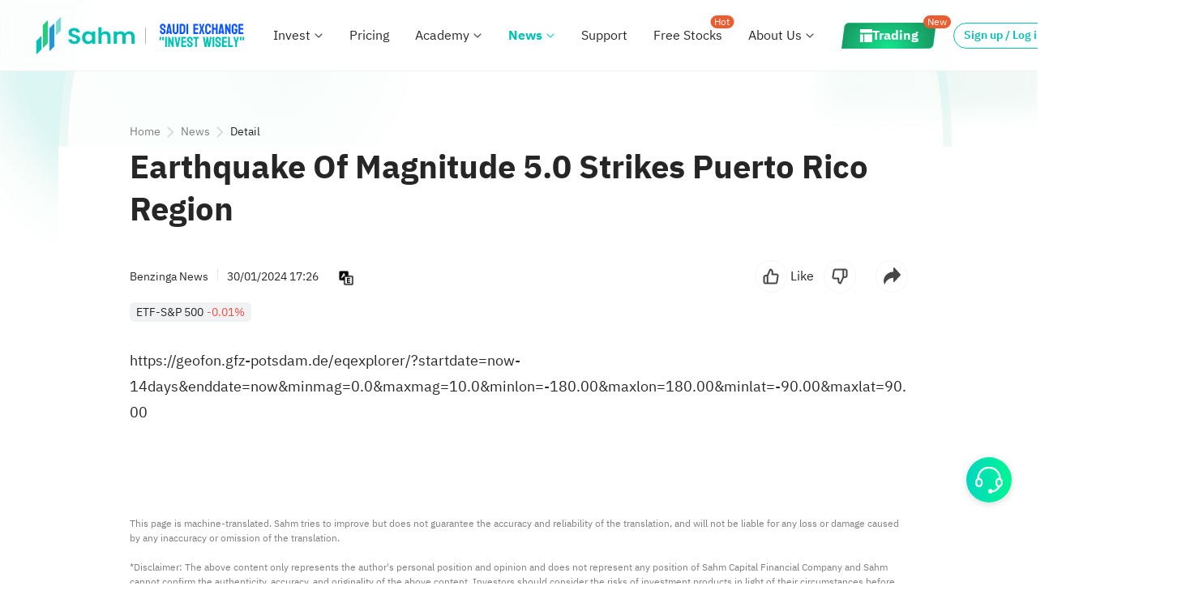

--- FILE ---
content_type: text/html; charset=utf-8
request_url: https://www.sahmcapital.com/news/content/earthquake-of-magnitude-50-strikes-puerto-rico-region-2024-01-30
body_size: 13517
content:
<!doctype html>
<html data-n-head-ssr itemscope itemtype="https://schema.org/WebPage" prefix="og:http://ogp.me/ns#" lang="en-us" dir="ltr" data-n-head="%7B%22itemscope%22:%7B%22ssr%22:true%7D,%22itemtype%22:%7B%22ssr%22:%22https://schema.org/WebPage%22%7D,%22prefix%22:%7B%22ssr%22:%22og:http://ogp.me/ns#%22%7D,%22lang%22:%7B%22ssr%22:%22en-us%22%7D,%22dir%22:%7B%22ssr%22:%22ltr%22%7D%7D">
  <head >
    <meta data-n-head="ssr" charset="utf-8"><meta data-n-head="ssr" name="viewport" content="width=device-width, initial-scale=1, maximum-scale=1, user-scalable=no, minimal-ui"><meta data-n-head="ssr" http-equiv="x-dns-prefetch-control" content="on"><meta data-n-head="ssr" http-equiv="X-UA-Compatible" content="IE=edge,chrome=1"><meta data-n-head="ssr" name="referrer" content="no-referrer-when-downgrade"><meta data-n-head="ssr" name="applicable-device" content="pc,mobile"><meta data-n-head="ssr" name="apple-touch-fullscreen" content="yes"><meta data-n-head="ssr" name="apple-mobile-web-app-capable" content="yes"><meta data-n-head="ssr" name="apple-mobile-web-app-status-bar-style" content="white"><meta data-n-head="ssr" name="format-detection" content="telephone=no,email=no,address=no"><meta data-n-head="ssr" name="facebook-domain-verification" content="2ygit3u5wgqskcqfibicm5c0f5v40s"><meta data-n-head="ssr" property="fb:app_id" content="356164108187185"><meta data-n-head="ssr" data-hid="sentry-trace" name="sentry-trace" content="216998cb6caf4dc489728b6d777eb6b2-b033faeb888714fc-1"><meta data-n-head="ssr" data-hid="sentry-baggage" name="baggage" content="sentry-environment=prod,sentry-release=1765853701538,sentry-public_key=df2a75378c5e8275237ef462782a4da4,sentry-trace_id=216998cb6caf4dc489728b6d777eb6b2,sentry-sample_rate=1,sentry-transaction=GET%20%2Fnews%2Fcontent%2Fearthquake-of-magnitude-50-strikes-puerto-rico-region-2024-01-30,sentry-sampled=true"><meta data-n-head="ssr" data-hid="description" name="description" content="https://geofon.gfz-potsdam.de/eqexplorer/?startdate=now-14daysenddate=nowminmag=0.0maxmag=10.0minlon=-180.00maxlon=180.00minlat=-90.00maxlat=90.00"><meta data-n-head="ssr" name="twitter:url" content="https://www.sahmcapital.com/news/content/earthquake-of-magnitude-50-strikes-puerto-rico-region-2024-01-30?lang=en_US&amp;ref=share" data-hid="twitter:url"><meta data-n-head="ssr" name="twitter:title" content="Earthquake Of Magnitude 5.0 Strikes Puerto Rico Region" data-hid="twitter:title"><meta data-n-head="ssr" name="twitter:description" content="U.S. stocks, Saudi stocks, stock trading and investment platforms" data-hid="twitter:description"><meta data-n-head="ssr" name="twitter:image" content="https://r.sahmcapital.com/fe/hs-sa-res/commons/images/img_logo_120x120.png" data-hid="twitter:image"><meta data-n-head="ssr" name="twitter:site" content="Sahm" data-hid="twitter:site"><meta data-n-head="ssr" itemprop="name" content="Earthquake Of Magnitude 5.0 Strikes Puerto Rico Region" data-hid="itemprop:name"><meta data-n-head="ssr" itemprop="headline" content="Earthquake Of Magnitude 5.0 Strikes Puerto Rico Region" data-hid="itemprop:headline"><meta data-n-head="ssr" itemprop="description" content="U.S. stocks, Saudi stocks, stock trading and investment platforms" data-hid="itemprop:description"><meta data-n-head="ssr" itemprop="url" content="https://www.sahmcapital.com/news/content/earthquake-of-magnitude-50-strikes-puerto-rico-region-2024-01-30?lang=en_US&amp;ref=share" data-hid="itemprop:url"><meta data-n-head="ssr" itemprop="image" content="https://r.sahmcapital.com/fe/hs-sa-res/commons/images/img_logo_120x120.png" data-hid="itemprop:image"><meta data-n-head="ssr" itemprop="author" content="Sahm" data-hid="itemprop:author"><meta data-n-head="ssr" property="og:type" content="website" data-hid="og:type"><meta data-n-head="ssr" property="og:url" content="https://www.sahmcapital.com/news/content/earthquake-of-magnitude-50-strikes-puerto-rico-region-2024-01-30?lang=en_US&amp;ref=share" data-hid="og:url"><meta data-n-head="ssr" property="og:title" content="Earthquake Of Magnitude 5.0 Strikes Puerto Rico Region" data-hid="og:title"><meta data-n-head="ssr" property="og:description" content="U.S. stocks, Saudi stocks, stock trading and investment platforms" data-hid="og:description"><meta data-n-head="ssr" property="og:image" content="https://r.sahmcapital.com/fe/hs-sa-res/commons/images/img_logo_120x120.png" data-hid="og:image"><meta data-n-head="ssr" property="og:site_name" content="Sahm" data-hid="og:site_name"><meta data-n-head="ssr" name="apple-mobile-web-app-title" content="Sahm" data-hid="apple-mobile-web-app-title"><title>Earthquake Of Magnitude 5.0 Strikes Puerto Rico Region</title><base href="/"><link data-n-head="ssr" rel="shortcut icon" type="image/png" id="favicon" href="https://r.sahmcapital.com/fe/hs-sa-res/commons/images/img_logo_120x120.png"><link data-n-head="ssr" ref="preload" href="https://r.sahmcapital.com/fe/hs-sa-res/plugins/vant/2.12.37/vant.min.css" as="style" media="none" onload="if(media!=&#x27;all&#x27;)media=&#x27;all&#x27;; this.rel=&#x27;stylesheet&#x27;; this.onload=null;"><link data-n-head="ssr" rel="preconnect" crossorigin="anonymous" href="https://api.sahmcapital.com"><link data-n-head="ssr" rel="preconnect" crossorigin="anonymous" href="https://api2.sahmcapital.com"><link data-n-head="ssr" rel="preconnect" crossorigin="anonymous" href="https://r.sahmcapital.com"><link data-n-head="ssr" rel="preconnect" crossorigin="anonymous" href="https://static.sahmcapital.com"><link data-n-head="ssr" rel="preconnect" crossorigin="anonymous" href="https://www.facebook.com"><link data-n-head="ssr" rel="preconnect" crossorigin="anonymous" href="https://connect.facebook.net"><link data-n-head="ssr" rel="preconnect" crossorigin="anonymous" href="https://www.google.com"><link data-n-head="ssr" rel="preconnect" crossorigin="anonymous" href="https://www.googletagmanager.com"><link data-n-head="ssr" rel="preconnect" crossorigin="anonymous" href="https://www.google-analytics.com"><link data-n-head="ssr" rel="dns-prefetch" href="https://api.sahmcapital.com"><link data-n-head="ssr" rel="dns-prefetch" href="https://api2.sahmcapital.com"><link data-n-head="ssr" rel="dns-prefetch" href="https://r.sahmcapital.com"><link data-n-head="ssr" rel="dns-prefetch" href="https://static.sahmcapital.com"><link data-n-head="ssr" rel="dns-prefetch" href="https://n.sinaimg.cn"><link data-n-head="ssr" rel="dns-prefetch" href="https://www.facebook.com"><link data-n-head="ssr" rel="dns-prefetch" href="https://connect.facebook.net"><link data-n-head="ssr" rel="dns-prefetch" href="https://www.google.com"><link data-n-head="ssr" rel="dns-prefetch" href="https://www.googletagmanager.com"><link data-n-head="ssr" rel="dns-prefetch" href="https://www.google-analytics.com"><link data-n-head="ssr" rel="stylesheet" href="https://r.sahmcapital.com/fe/hs-sa-res/plugins/vant/2.12.37/vant.min.css" data-hid="vant-style" media="none" onload="this.media=&#x27;all&#x27;;"><link data-n-head="ssr" rel="stylesheet" href="https://r.sahmcapital.com/fe/hs-sa-res/commons/style/css/ibm-plex-sans-arabic.css?v=231023"><link data-n-head="ssr" href="https://www.sahmcapital.com/news/content/earthquake-of-magnitude-50-strikes-puerto-rico-region-2024-01-30" rel="alternate" hreflang="x-default" data-hid="link:alternate:x-default"><link data-n-head="ssr" href="https://www.sahmcapital.com/news/content/earthquake-of-magnitude-50-strikes-puerto-rico-region-2024-01-30" rel="alternate" hreflang="en-sa" data-hid="link:alternate:en-sa"><link data-n-head="ssr" href="https://www.sahmcapital.com/ar-sa/news/content/earthquake-of-magnitude-50-strikes-puerto-rico-region-2024-01-30" rel="alternate" hreflang="ar-sa" data-hid="link:alternate:ar-sa"><link data-n-head="ssr" href="hssahm://%7B%22_app_redirect%22%3A%7B%22redirectType%22%3A1%2C%22redirectValue%22%3A%7B%22url%22%3A%22https%3A%2F%2Fwww.sahmcapital.com%2Fnews%2Fcontent%2Fearthquake-of-magnitude-50-strikes-puerto-rico-region-2024-01-30%3Flang%3Den_US%26ref%3Dshare%22%7D%7D%7D" rel="alternate" data-hid="link:alternate:seo-launch-app"><link data-n-head="ssr" href="https://www.sahmcapital.com/news/content/earthquake-of-magnitude-50-strikes-puerto-rico-region-2024-01-30" rel="canonical" data-hid="link:canonical"><link data-n-head="ssr" rel="stylesheet" href="https://r.sahmcapital.com/fe/hs-sa-res/commons/style/editor.public.min.css?v=1766857266466"><script data-n-head="ssr" data-hid="rem" type="text/javascript" charset="utf-8">!function(e,t){function n(){const e=i.getBoundingClientRect?i.getBoundingClientRect().width:i.clientWidth,t=Math.min(e,i.clientWidth);if(t<768){const e=t/(750/20);i.style.fontSize=e+"px"}else i.style.fontSize="20px"}var i=t.documentElement,d=e.devicePixelRatio||1;if(n(),e.addEventListener("resize",n),e.addEventListener("pageshow",function(e){e.persisted&&n()}),d>=2){const e=t.createElement("body"),n=t.createElement("div");n.style.border=".5px solid transparent",e.appendChild(n),i.appendChild(e),1===n.offsetHeight&&i.classList.add("hairlines"),i.removeChild(e)}}(window,document);</script><script data-n-head="ssr" type="text/javascript" charset="utf-8">_linkedin_partner_id = "6477388";window._linkedin_data_partner_ids = window._linkedin_data_partner_ids || [];window._linkedin_data_partner_ids.push(_linkedin_partner_id);(function(l) {if (!l){window.lintrk = function(a,b){window.lintrk.q.push([a,b])};window.lintrk.q=[]}var s = document.getElementsByTagName("script")[0];var b = document.createElement("script");b.type = "text/javascript";b.defer = true;b.crossorigin = 'anonymous';b.src = "https://snap.licdn.com/li.lms-analytics/insight.min.js";s.parentNode.insertBefore(b, s);})(window.lintrk);</script><script data-n-head="ssr" data-hid="gtm-script">if(!window._gtm_init){window._gtm_init=1;(function(w,n,d,m,e,p){w[d]=(w[d]==1||n[d]=='yes'||n[d]==1||n[m]==1||(w[e]&&w[e][p]&&w[e][p]()))?1:0})(window,navigator,'doNotTrack','msDoNotTrack','external','msTrackingProtectionEnabled');(function(w,d,s,l,x,y){w[x]={};w._gtm_inject=function(i){if(w.doNotTrack||w[x][i])return;w[x][i]=1;w[l]=w[l]||[];w[l].push({'gtm.start':new Date().getTime(),event:'gtm.js'});var f=d.getElementsByTagName(s)[0],j=d.createElement(s);j.async=true;j.src='https://www.googletagmanager.com/gtm.js?id='+i;f.parentNode.insertBefore(j,f);};w[y]('GTM-NSBWW7TR')})(window,document,'script','dataLayer','_gtm_ids','_gtm_inject')}</script><script data-n-head="ssr" type="application/ld+json" data-hid="script:seo">{"@type":"NewsArticle","image":[],"@context":"https://schema.org","headline":"Earthquake Of Magnitude 5.0 Strikes Puerto Rico Region","publisher":[{"url":"https://www.benzinga.com","name":"Benzinga News","@type":"Organization"}],"dateModified":"2024-01-30 20:27:00 +03:00","datePublished":"2024-01-30 20:26:31 +03:00"}</script><script data-n-head="ssr" type="application/ld+json" data-hid="script:launch-app">{"@context":"http://schema.org","@type":"WebPage","@id":"https://www.sahmcapital.com/news/content/earthquake-of-magnitude-50-strikes-puerto-rico-region-2024-01-30?lang=en_US&ref=share","potentialAction":{"@type":"ViewAction","target":"hssahm://%7B%22_app_redirect%22%3A%7B%22redirectType%22%3A1%2C%22redirectValue%22%3A%7B%22url%22%3A%22https%3A%2F%2Fwww.sahmcapital.com%2Fnews%2Fcontent%2Fearthquake-of-magnitude-50-strikes-puerto-rico-region-2024-01-30%3Flang%3Den_US%26ref%3Dshare%22%7D%7D%7D"}}</script><link crossorigin="anonymous" rel="stylesheet" href="https://r.sahmcapital.com/fe/hs-sa-web-nuxt-www-alsahm/css/chunk-hstui.1d0e6e6.css"><link crossorigin="anonymous" rel="stylesheet" href="https://r.sahmcapital.com/fe/hs-sa-web-nuxt-www-alsahm/css/app.566b4cb.css"><link crossorigin="anonymous" rel="stylesheet" href="https://r.sahmcapital.com/fe/hs-sa-web-nuxt-www-alsahm/css/components/common-mobile-dialog.19e8327.css"><link crossorigin="anonymous" rel="stylesheet" href="https://r.sahmcapital.com/fe/hs-sa-web-nuxt-www-alsahm/css/pages/news/content/_id.f027ce7.css"><link crossorigin="anonymous" rel="stylesheet" href="https://r.sahmcapital.com/fe/hs-sa-web-nuxt-www-alsahm/css/chunk-video-player.f198437.css"><link crossorigin="anonymous" rel="stylesheet" href="https://r.sahmcapital.com/fe/hs-sa-web-nuxt-www-alsahm/css/215.22ccc16.css"><link crossorigin="anonymous" rel="stylesheet" href="https://r.sahmcapital.com/fe/hs-sa-web-nuxt-www-alsahm/css/214.ae27526.css">
  </head>
  <body >
    <noscript data-n-head="ssr" data-hid="gtm-noscript" data-pbody="true"><iframe src="https://www.googletagmanager.com/ns.html?id=GTM-NSBWW7TR&" height="0" width="0" style="display:none;visibility:hidden" title="gtm"></iframe></noscript><div data-server-rendered="true" id="__nuxt"><div id="__layout"><div id="app"><header id="common-header" data-sticky="" data-v-05187fb4><div class="page-header" data-v-05187fb4><div class="page-header-side" data-v-05187fb4><div class="header-left" data-v-2f1bcc9f data-v-05187fb4><div class="header-left-logo" data-v-2f1bcc9f><a href="/" data-btn-name="Logo" class="header-left-logo__link" data-v-2f1bcc9f><img src="https://r.sahmcapital.com/fe/hs-sa-web-nuxt-www-alsahm/img/logo.456360b.png" alt="Sahm" data-btn-name="Logo" data-v-2f1bcc9f></a> <div class="logo-brand" data-v-2f1bcc9f><img src="https://r.sahmcapital.com/fe/hs-sa-web-nuxt-www-alsahm/img/logo-brand-ar.6aef008.png" alt="Sahm" data-btn-name="Logo" style="display:none;" data-v-2f1bcc9f> <img src="https://r.sahmcapital.com/fe/hs-sa-web-nuxt-www-alsahm/img/logo-brand.cbf431e.png" alt="Sahm" data-btn-name="Logo" style="display:;" data-v-2f1bcc9f></div></div> <nav class="header-left-nav" data-v-2f1bcc9f><div class="dropdown nav-item" data-v-5cd7fe26 data-v-2f1bcc9f><a href="/invest" title="Invest" data-btn-name="Invest" target="_self" class="dropdown-text" data-v-5cd7fe26>
      Invest
    </a> <div class="icon-wrap" data-v-5cd7fe26><div class="dropdown-icon" data-v-5cd7fe26></div></div> <!----> <ul class="menu" style="display:;" data-v-5cd7fe26><li class="menu-item" data-v-5cd7fe26><div data-v-5cd7fe26><a href="javascript:void(0);" title="Saudi Market" data-btn-name="Saudi" ondragstart="return false" class="dropdown-menu-item dropdown-menu-item-title dropdown-menu-item--disabled dropdown-menu-item-size--normal" data-v-63eecc5b data-v-5cd7fe26>Saudi Market</a> <i class="divider" data-v-5cd7fe26></i> <ul data-v-5cd7fe26><li data-v-5cd7fe26><a href="/invest/saudi-stocks" title="Stocks" data-btn-name="Saudi_Stocks" class="dropdown-menu-item dropdown-menu-item--enabled dropdown-menu-item-size--normal" data-v-63eecc5b data-v-5cd7fe26>Stocks</a></li><li data-v-5cd7fe26><a href="/invest/saudi-etfs" title="ETFs" data-btn-name="Saudi_ETFs" class="dropdown-menu-item dropdown-menu-item--enabled dropdown-menu-item-size--normal" data-v-63eecc5b data-v-5cd7fe26>ETFs</a></li><li data-v-5cd7fe26><a href="/invest/saudi-reits" title="REITs" data-btn-name="Saudi_Reits" class="dropdown-menu-item dropdown-menu-item--enabled dropdown-menu-item-size--normal" data-v-63eecc5b data-v-5cd7fe26>REITs</a></li></ul></div></li><li class="menu-item" data-v-5cd7fe26><div data-v-5cd7fe26><a href="javascript:void(0);" title="U.S. Market" data-btn-name="US" ondragstart="return false" class="dropdown-menu-item dropdown-menu-item-title dropdown-menu-item--disabled dropdown-menu-item-size--normal" data-v-63eecc5b data-v-5cd7fe26>U.S. Market</a> <i class="divider" data-v-5cd7fe26></i> <ul data-v-5cd7fe26><li data-v-5cd7fe26><a href="/invest/us-stocks" title="Stocks" data-btn-name="US_Stocks" class="dropdown-menu-item dropdown-menu-item--enabled dropdown-menu-item-size--normal" data-v-63eecc5b data-v-5cd7fe26>Stocks</a></li><li data-v-5cd7fe26><a href="/invest/us-etfs" title="ETFs" data-btn-name="US_ETFs" class="dropdown-menu-item dropdown-menu-item--enabled dropdown-menu-item-size--normal" data-v-63eecc5b data-v-5cd7fe26>ETFs</a></li><li data-v-5cd7fe26><a href="/invest/us-options" title="Options" data-btn-name="US_Options" class="dropdown-menu-item dropdown-menu-item--enabled dropdown-menu-item-size--normal" data-v-63eecc5b data-v-5cd7fe26>Options</a></li><li data-v-5cd7fe26><a href="/invest/us-warrants" title="Warrants" data-btn-name="US_Warrants" class="dropdown-menu-item dropdown-menu-item--enabled dropdown-menu-item-size--normal" data-v-63eecc5b data-v-5cd7fe26>Warrants</a></li><li data-v-5cd7fe26><a href="/invest/us-otc" title="OTC" data-btn-name="US_OTC" class="dropdown-menu-item dropdown-menu-item--enabled dropdown-menu-item-size--normal" data-v-63eecc5b data-v-5cd7fe26>OTC</a></li></ul></div></li><li class="menu-item" data-v-5cd7fe26><div data-v-5cd7fe26><a href="javascript:void(0);" title="More" data-btn-name="More" ondragstart="return false" class="dropdown-menu-item dropdown-menu-item-title dropdown-menu-item--disabled dropdown-menu-item-size--normal" data-v-63eecc5b data-v-5cd7fe26>More</a> <i class="divider" data-v-5cd7fe26></i> <ul data-v-5cd7fe26><li data-v-5cd7fe26><a href="/invest" title="Overview" data-btn-name="Overview" class="dropdown-menu-item dropdown-menu-item--enabled dropdown-menu-item-size--normal" data-v-63eecc5b data-v-5cd7fe26>Overview</a></li></ul></div></li></ul></div><div class="dropdown nav-item" data-v-5cd7fe26 data-v-2f1bcc9f><a href="/pricing" title="Pricing" data-btn-name="Pricing" target="_self" class="dropdown-text" data-v-5cd7fe26>
      Pricing
    </a> <!----> <!----> <ul class="menu" style="display:none;" data-v-5cd7fe26></ul></div><div class="dropdown nav-item nav-item-education" data-v-5cd7fe26 data-v-2f1bcc9f><a href="/education" title="Academy" data-btn-name="Education" target="_self" class="dropdown-text" data-v-5cd7fe26>
      Academy
    </a> <div class="icon-wrap" data-v-5cd7fe26><div class="dropdown-icon" data-v-5cd7fe26></div></div> <!----> <ul class="menu" style="display:none;" data-v-5cd7fe26></ul></div><div class="dropdown dropdown--active nav-item" data-v-5cd7fe26 data-v-2f1bcc9f><a href="/news" title="News" data-btn-name="News" target="_self" class="dropdown-text" data-v-5cd7fe26>
      News
    </a> <div class="icon-wrap" data-v-5cd7fe26><div class="dropdown-icon" data-v-5cd7fe26></div></div> <!----> <ul class="menu" style="display:;" data-v-5cd7fe26><li class="menu-item" data-v-5cd7fe26><div data-v-5cd7fe26><a href="/news" title="News" data-btn-name="News" class="dropdown-menu-item dropdown-menu-item-title dropdown-menu-item--enabled dropdown-menu-item-size--normal" data-v-63eecc5b data-v-5cd7fe26>News</a> <i class="divider" data-v-5cd7fe26></i> <ul data-v-5cd7fe26><li data-v-5cd7fe26><a href="/news/saudi" title="Saudi Arabia News" data-btn-name="News_Saudi_Arabia" class="dropdown-menu-item dropdown-menu-item--enabled dropdown-menu-item-size--normal" data-v-63eecc5b data-v-5cd7fe26>Saudi Arabia News</a></li><li data-v-5cd7fe26><a href="/news/us" title="U.S. News" data-btn-name="News_US" class="dropdown-menu-item dropdown-menu-item--enabled dropdown-menu-item-size--normal" data-v-63eecc5b data-v-5cd7fe26>U.S. News</a></li></ul></div></li></ul></div><div class="dropdown nav-item" data-v-5cd7fe26 data-v-2f1bcc9f><a href="/support" title="Support" data-btn-name="Support" target="_self" class="dropdown-text" data-v-5cd7fe26>
      Support
    </a> <!----> <!----> <ul class="menu" style="display:none;" data-v-5cd7fe26></ul></div><div class="dropdown nav-item" data-v-5cd7fe26 data-v-2f1bcc9f><a href="/activity/seed?theme=0" title="Free Stocks" data-btn-name="Activity" target="_self" class="dropdown-text" data-v-5cd7fe26>
      Free Stocks
    </a> <!----> <div class="dropdown-badge" data-v-5cd7fe26>Hot</div> <ul class="menu" style="display:none;" data-v-5cd7fe26></ul></div><div class="dropdown nav-item" data-v-5cd7fe26 data-v-2f1bcc9f><a href="/about" title="About Us" data-btn-name="About_Us" target="_self" class="dropdown-text" data-v-5cd7fe26>
      About Us
    </a> <div class="icon-wrap" data-v-5cd7fe26><div class="dropdown-icon" data-v-5cd7fe26></div></div> <!----> <ul class="menu" style="display:;" data-v-5cd7fe26><li class="menu-item" data-v-5cd7fe26><div data-v-5cd7fe26><a href="/about" title="About Us" class="dropdown-menu-item dropdown-menu-item-title dropdown-menu-item--enabled dropdown-menu-item-size--normal" data-v-63eecc5b data-v-5cd7fe26>About Us</a> <i class="divider" data-v-5cd7fe26></i> <ul data-v-5cd7fe26><li data-v-5cd7fe26><a href="/about" title="About Us" data-btn-name="About_Us" class="dropdown-menu-item dropdown-menu-item--enabled dropdown-menu-item-size--normal" data-v-63eecc5b data-v-5cd7fe26>About Us</a></li><li data-v-5cd7fe26><a href="/company-news/list" title="Company News" data-btn-name="Company_News_List" target="_blank" class="dropdown-menu-item dropdown-menu-item--enabled dropdown-menu-item-size--normal" data-v-63eecc5b data-v-5cd7fe26>Company News</a></li><li data-v-5cd7fe26><a href="/about#contact-us" title="Contact Us" data-btn-name="Contact_Us" class="dropdown-menu-item dropdown-menu-item--enabled dropdown-menu-item-size--normal" data-v-63eecc5b data-v-5cd7fe26>Contact Us</a></li></ul></div></li></ul></div><div class="dropdown nav-item" data-v-5cd7fe26 data-v-2f1bcc9f><a href="https://app.sahmcapital.com" title="Trading" data-btn-name="Trading" target="_blank" class="dropdown-text trading" data-v-5cd7fe26><p data-v-5cd7fe26><span data-v-5cd7fe26>
          Trading
        </span></p></a> <!----> <div class="dropdown-badge" data-v-5cd7fe26>New</div> <ul class="menu" style="display:none;" data-v-5cd7fe26></ul></div></nav></div> <div class="header-right" data-v-23e3d1f6 data-v-05187fb4><div class="header-right__bottom" data-v-23e3d1f6><div class="head-mine-box" style="display:none;" data-v-23e3d1f6><div class="head-mine-box__icon" data-v-23e3d1f6></div> <div class="rightnav-mine" data-v-3c8bf546 data-v-23e3d1f6><div class="mine" data-v-3c8bf546><span class="mine-title" data-v-3c8bf546>Sahm ID</span> <div class="mine-val" data-v-3c8bf546>
      
    </div></div> <div class="divider" data-v-3c8bf546></div> <section class="option" data-v-3c8bf546><div data-btn-name="My_Account" class="option-item" data-v-3c8bf546><i data-btn-name="My_Account" class="icon-account" data-v-3c8bf546></i> <a data-btn-name="My_Account" class="option-item_name" data-v-3c8bf546>My Account
      </a></div> <!----> <div class="option-item" data-v-3c8bf546><i class="icon-quit" data-v-3c8bf546></i> <div data-btn-name="Logout" class="option-item_name" data-v-3c8bf546>
        Log Out
      </div></div></section></div></div> <a data-btn-name="Sign_Up_Or_Log_In" class="header-right__bottom___login" style="display:;" data-v-23e3d1f6>Sign up / Log in</a> <a href="https://www.sahmcapital.com/fin/openaccount/step-10002?_app_fullScreen=y&amp;_app_loading=y1&amp;_t=1&amp;sceneFrom=SahmWebsite_topBar_openAccount&amp;lang=en-US" data-btn-name="Open_Account" class="header-right__bottom___openAct min-width-hidden-open-btn" style="display:;" data-v-23e3d1f6>Open Account</a> <div class="divider" data-v-23e3d1f6></div> <a href="/ar-sa/news/content/earthquake-of-magnitude-50-strikes-puerto-rico-region-2024-01-30" data-btn-name="Switch_Lang" class="switch-lang-wrapper" data-v-23e3d1f6><span data-btn-name="Switch_Lang" class="lang-desc" data-v-23e3d1f6>العربية</span> <i data-btn-name="Switch_Lang" class="icon-lang-sa" data-v-23e3d1f6></i></a> <a href="/en-us/download" data-btn-name="Download" class="header-right__bottom___icon" data-v-23e3d1f6><i data-btn-name="Download" class="icon-download" data-v-23e3d1f6></i></a></div> <section class="hs-lr-adapt" data-v-23e3d1f6><a href="https://www.sahmcapital.com/fin/openaccount/step-10002?_app_fullScreen=y&amp;_app_loading=y1&amp;_t=1&amp;sceneFrom=SahmWebsite_topBar_openAccount&amp;lang=en-US" target="_blank" data-btn-name="Open_Account" class="header-right__open_acct_btn" data-v-23e3d1f6>
      Open Account
    </a><aside style="width:20px;height:0px;"></aside></section> <div class="header-right__menu" data-v-23e3d1f6></div></div></div></div> <div id="more-menu" style="display:none;" data-v-2f2fce14 data-v-05187fb4><div class="header-overlay" data-v-2f2fce14></div> <div class="header-popup header-popup--right" data-v-2f2fce14><div class="header-popup__hd" data-v-2f2fce14><div class="header-logo" data-v-2f2fce14><a data-btn-name="Logo" href="/" class="header-logo__link" data-v-2f2fce14><img src="https://r.sahmcapital.com/fe/hs-sa-web-nuxt-www-alsahm/img/logo.456360b.png" alt="Sahm" data-btn-name="Logo" data-v-2f2fce14></a></div> <section data-v-2f2fce14><div class="header-popup__lang" data-v-2f2fce14><a href="/ar-sa/news/content/earthquake-of-magnitude-50-strikes-puerto-rico-region-2024-01-30" data-btn-name="Switch_Lang" data-v-2f2fce14>
            العربية
          </a></div> <a href="javascript:;" class="header-popup__hd--close" data-v-2f2fce14><img src="[data-uri]" alt="close" data-v-2f2fce14></a></section></div> <ul class="header-popup__bd" data-v-2f2fce14><li data-btn-name="My_Account" class="header-popup__item" style="display:none;" data-v-2f2fce14><a data-btn-name="My_Account" class="menu-item" data-v-2f2fce14>
          My Account
        </a></li> <li data-btn-name="Register_Tadawul" class="header-popup__item" style="display:none;" data-v-2f2fce14><a data-btn-name="Register_Tadawul" class="menu-item" data-v-2f2fce14>
          Register-Tadawul
        </a></li> <li class="header-popup__item header-popup__hidden invest" style="display:;" data-v-2f2fce14><a href="javascript:void(0);" alt="Invest" data-btn-name="Invest" class="menu-item" data-v-2f2fce14><span data-btn-name="Invest" class="nav-name" data-v-2f2fce14>Invest
              <!----></span> <span class="i i-up" data-v-2f2fce14></span></a> <nav class="header-nav--ph off" data-v-2f2fce14><div class="header-nav--ph__child" data-v-2f2fce14><a href="/invest" data-btn-name="Overview" class="header-nav__link" data-v-2f2fce14><span data-btn-name="Overview" class="nav-name" data-v-2f2fce14>Overview
                  <!----></span></a></div><div class="header-nav--ph__child" data-v-2f2fce14><a href="/invest/saudi-stocks" data-btn-name="Saudi_Stocks" class="header-nav__link" data-v-2f2fce14><span data-btn-name="Saudi_Stocks" class="nav-name" data-v-2f2fce14>Saudi Stocks
                  <!----></span></a></div><div class="header-nav--ph__child" data-v-2f2fce14><a href="/invest/saudi-etfs" data-btn-name="Saudi_ETFs" class="header-nav__link" data-v-2f2fce14><span data-btn-name="Saudi_ETFs" class="nav-name" data-v-2f2fce14>Saudi ETFs
                  <!----></span></a></div><div class="header-nav--ph__child" data-v-2f2fce14><a href="/invest/saudi-reits" data-btn-name="Saudi_REITs" class="header-nav__link" data-v-2f2fce14><span data-btn-name="Saudi_REITs" class="nav-name" data-v-2f2fce14>Saudi REITs
                  <!----></span></a></div><div class="header-nav--ph__child" data-v-2f2fce14><a href="/invest/us-stocks" data-btn-name="US_Stocks" class="header-nav__link" data-v-2f2fce14><span data-btn-name="US_Stocks" class="nav-name" data-v-2f2fce14>U.S. Stocks
                  <!----></span></a></div><div class="header-nav--ph__child" data-v-2f2fce14><a href="/invest/us-etfs" data-btn-name="US_ETFs" class="header-nav__link" data-v-2f2fce14><span data-btn-name="US_ETFs" class="nav-name" data-v-2f2fce14>U.S. ETFs
                  <!----></span></a></div><div class="header-nav--ph__child" data-v-2f2fce14><a href="/invest/us-options" data-btn-name="US_Options" class="header-nav__link" data-v-2f2fce14><span data-btn-name="US_Options" class="nav-name" data-v-2f2fce14>U.S. Options
                  <!----></span></a></div><div class="header-nav--ph__child" data-v-2f2fce14><a href="/invest/us-warrants" data-btn-name="US_Warrants" class="header-nav__link" data-v-2f2fce14><span data-btn-name="US_Warrants" class="nav-name" data-v-2f2fce14>U.S. Warrants
                  <!----></span></a></div><div class="header-nav--ph__child" data-v-2f2fce14><a href="/invest/us-otc" data-btn-name="US_OTC" class="header-nav__link" data-v-2f2fce14><span data-btn-name="US_OTC" class="nav-name" data-v-2f2fce14>U.S. OTC
                  <!----></span></a></div></nav></li><li class="header-popup__item header-popup__hidden" style="display:;" data-v-2f2fce14><a href="/pricing" alt="Pricing" data-btn-name="Pricing" class="menu-item" data-v-2f2fce14><span data-btn-name="Pricing" class="nav-name" data-v-2f2fce14>Pricing
            <!----></span></a></li><li class="header-popup__item header-popup__hidden college" style="display:;" data-v-2f2fce14><a href="javascript:void(0);" alt="Academy" data-btn-name="Education" class="menu-item" data-v-2f2fce14><span data-btn-name="Education" class="nav-name" data-v-2f2fce14>Academy
              <!----></span> <span class="i i-up" data-v-2f2fce14></span></a> <nav class="header-nav--ph off" data-v-2f2fce14><div class="header-nav--ph__child" data-v-2f2fce14><a href="/education" data-btn-name="Education" class="header-nav__link" data-v-2f2fce14><span data-btn-name="Education" class="nav-name" data-v-2f2fce14>Academy
                  <!----></span></a></div></nav></li><li class="header-popup__item active header-popup__hidden news" style="display:;" data-v-2f2fce14><a href="javascript:void(0);" alt="News" data-btn-name="News" class="menu-item" data-v-2f2fce14><span data-btn-name="News" class="nav-name" data-v-2f2fce14>News
              <!----></span> <span class="i i-up" data-v-2f2fce14></span></a> <nav class="header-nav--ph off" data-v-2f2fce14><div class="header-nav--ph__child" data-v-2f2fce14><a href="/news" data-btn-name="News" class="header-nav__link active" data-v-2f2fce14><span data-btn-name="News" class="nav-name" data-v-2f2fce14>News
                  <!----></span></a></div><div class="header-nav--ph__child" data-v-2f2fce14><a href="/news/saudi" data-btn-name="News_Saudi_Arabia" class="header-nav__link" data-v-2f2fce14><span data-btn-name="News_Saudi_Arabia" class="nav-name" data-v-2f2fce14>Saudi Arabia News
                  <!----></span></a></div><div class="header-nav--ph__child" data-v-2f2fce14><a href="/news/us" data-btn-name="News_US" class="header-nav__link" data-v-2f2fce14><span data-btn-name="News_US" class="nav-name" data-v-2f2fce14>U.S. News
                  <!----></span></a></div></nav></li><li class="header-popup__item header-popup__hidden" style="display:;" data-v-2f2fce14><a href="/support" alt="Support" data-btn-name="Support" class="menu-item" data-v-2f2fce14><span data-btn-name="Support" class="nav-name" data-v-2f2fce14>Support
            <!----></span></a></li><li class="header-popup__item header-popup__hidden" style="display:;" data-v-2f2fce14><a href="/activity/seed" alt="Free Stocks" data-btn-name="Activity" class="menu-item" data-v-2f2fce14><span data-btn-name="Activity" class="nav-name" data-v-2f2fce14>Free Stocks
            <span class="badge" data-v-2f2fce14>Hot</span></span></a></li><li class="header-popup__item header-popup__hidden" style="display:;" data-v-2f2fce14><a href="javascript:void(0);" alt="About Us" data-btn-name="About_Us" class="menu-item" data-v-2f2fce14><span data-btn-name="About_Us" class="nav-name" data-v-2f2fce14>About Us
              <!----></span> <span class="i i-up" data-v-2f2fce14></span></a> <nav class="header-nav--ph off" data-v-2f2fce14><div class="header-nav--ph__child" data-v-2f2fce14><a href="/about" class="header-nav__link" data-v-2f2fce14><span class="nav-name" data-v-2f2fce14>About Us
                  <!----></span></a></div><div class="header-nav--ph__child" data-v-2f2fce14><a href="/company-news/list" data-btn-name="Company_News_List" class="header-nav__link" data-v-2f2fce14><span data-btn-name="Company_News_List" class="nav-name" data-v-2f2fce14>Company News
                  <!----></span></a></div><div class="header-nav--ph__child" data-v-2f2fce14><a href="/about#contact-us" data-btn-name="Contact_Us" class="header-nav__link" data-v-2f2fce14><span data-btn-name="Contact_Us" class="nav-name" data-v-2f2fce14>Contact Us
                  <!----></span></a></div></nav></li> <li class="header-popup__item" data-v-2f2fce14><!----></li></ul> <footer class="header-popup__item header-popup__sticky" data-v-2f2fce14><a href="/download" alt="Download" class="header-popup__btn header-popup__download" data-v-2f2fce14>Download</a></footer></div> <div class="dialog" style="display:none;" data-v-79db3651 data-v-2f2fce14><div class="mask" data-v-79db3651></div> <div class="content" data-v-79db3651><p class="text" data-v-79db3651>
      Please use a PC Browser to access Register-Tadawul
    </p> <div class="bottom" data-v-79db3651><div class="btn btn-type__default" data-v-79db3651>
        Get It
      </div></div></div></div></div></header> <div class="content root van-pull-refresh hs-sa-pull-refresh" data-v-fed85056><div class="van-pull-refresh__track" style="transition-duration:0ms;transform:;"><div class="van-pull-refresh__head"></div><nav class="PageBreadcrumb" data-v-5e18f77a data-v-fed85056><ol data-v-5e18f77a><li class="PageBreadcrumb-link" data-v-5e18f77a><a href="/" data-v-5e18f77a>Home</a></li><li class="PageBreadcrumb-link" data-v-5e18f77a><a href="/news" data-v-5e18f77a>News</a></li><li class="PageBreadcrumb-link" data-v-5e18f77a><span class="text-title" data-v-5e18f77a>Detail</span></li></ol></nav> <div class="back-ground en-us" data-v-fed85056><div class="main-wrap" data-v-fed85056><!----> <div class="top-video-wrap" data-v-fed85056><!----></div> <div class="head" data-v-fed85056><p class="abstract ltr" data-v-fed85056>Earthquake Of Magnitude 5.0 Strikes Puerto Rico Region</p> <div class="from ltr" data-v-fed85056><aside class="from-left" data-v-fed85056><div class="content-info" data-v-fed85056><div class="content-group-1" data-v-fed85056><!----> <span data-v-fed85056>Benzinga News</span> <span class="news-break" data-v-fed85056></span> <span class="visible-hidden" data-v-fed85056>30/01/2024 20:26</span></div> <!----> <!----></div> <div class="mark ltr" data-v-fed85056><span class="ltr lang-mobile" data-v-fed85056>
                العربية
              </span> <div class="language" data-v-fed85056></div></div></aside> <div class="share-root" data-v-a74f4fac data-v-fed85056><section class="share-desktop" data-v-a74f4fac><span class="operate-item c-stamp" data-v-a74f4fac><a href="javascript:void(0);" class="icon-base icon-like" data-v-a74f4fac></a> <strong class="count" data-v-a74f4fac>Like</strong></span> <span class="operate-item icon-base icon-unlike" data-v-a74f4fac></span> <div class="operate-item share-inner" data-v-a74f4fac><span class="icon-base icon-share" data-v-a74f4fac></span> <div class="share-inner-popup" data-v-a74f4fac><a href="https://www.facebook.com/sharer/sharer.php?t=Earthquake%20Of%20Magnitude%205.0%20Strikes%20Puerto%20Rico%20Region&amp;u=https%3A%2F%2Fwww.sahmcapital.com%2Fnews%2Fcontent%2Fearthquake-of-magnitude-50-strikes-puerto-rico-region-2024-01-30%3FpageFrom%3D4%26_pid%3Dcms_fb%26_scnl%3D1110620" class="share-item" data-v-a74f4fac><span class="icon-social i-facebook2" data-v-a74f4fac></span> <strong data-v-a74f4fac>Facebook</strong></a> <a href="https://twitter.com/share?text=Earthquake%20Of%20Magnitude%205.0%20Strikes%20Puerto%20Rico%20Region&amp;url=https%3A%2F%2Fwww.sahmcapital.com%2Fnews%2Fcontent%2Fearthquake-of-magnitude-50-strikes-puerto-rico-region-2024-01-30%3FpageFrom%3D5%26_pid%3Dcms_twitter%26_scnl%3D1110619" class="share-item" data-v-a74f4fac><span class="icon-social i-twitter2" data-v-a74f4fac></span> <strong data-v-a74f4fac>Twitter</strong></a> <a href="mailto:?cc=&amp;subject=Earthquake%20Of%20Magnitude%205.0%20Strikes%20Puerto%20Rico%20Region&amp;body=https%3A%2F%2Fwww.sahmcapital.com%2Fnews%2Fcontent%2Fearthquake-of-magnitude-50-strikes-puerto-rico-region-2024-01-30%3FpageFrom%3D7%26_pid%3Dcms_others%26_scnl%3D1110621" class="share-item" data-v-a74f4fac><span class="icon-social i-mail" data-v-a74f4fac></span> <strong data-v-a74f4fac>Email</strong></a> <a href="https://www.sahmcapital.com/news/content/earthquake-of-magnitude-50-strikes-puerto-rico-region-2024-01-30?pageFrom=6&amp;_pid=cms_others&amp;_scnl=1110621" class="share-item" data-v-a74f4fac><span class="icon-social i-link" data-v-a74f4fac></span> <strong data-v-a74f4fac>Link</strong></a></div></div></section> <div class="share-popup hs-popup hs-popup--bottom hs-popup--round hs-popup--safe-area-inset-bottom" style="display:none;" data-v-7b7d9764 data-v-a74f4fac><p class="title" data-v-7b7d9764>
    Share
  </p> <div class="share-inner" data-v-7b7d9764><a href="https://www.facebook.com/sharer/sharer.php?t=Earthquake%20Of%20Magnitude%205.0%20Strikes%20Puerto%20Rico%20Region&amp;u=https%3A%2F%2Fwww.sahmcapital.com%2Fnews%2Fcontent%2Fearthquake-of-magnitude-50-strikes-puerto-rico-region-2024-01-30%3FpageFrom%3D4%26_pid%3Dcms_fb%26_scnl%3D1110620" class="share-item" data-v-7b7d9764><svg aria-hidden="true" class="m-icon svg-icon" data-v-0dfc9422 data-v-7b7d9764><use href="#icon-icon_facebook1" fill="#008d46" data-v-0dfc9422></use></svg> <strong data-v-7b7d9764>Facebook</strong></a> <a href="https://twitter.com/share?text=Earthquake%20Of%20Magnitude%205.0%20Strikes%20Puerto%20Rico%20Region&amp;url=https%3A%2F%2Fwww.sahmcapital.com%2Fnews%2Fcontent%2Fearthquake-of-magnitude-50-strikes-puerto-rico-region-2024-01-30%3FpageFrom%3D5%26_pid%3Dcms_twitter%26_scnl%3D1110619" class="share-item" data-v-7b7d9764><svg aria-hidden="true" class="m-icon svg-icon" data-v-0dfc9422 data-v-7b7d9764><use href="#icon-icon_twitter1" fill="#008d46" data-v-0dfc9422></use></svg> <strong data-v-7b7d9764>Twitter</strong></a> <a href="mailto:?cc=&amp;subject=Earthquake%20Of%20Magnitude%205.0%20Strikes%20Puerto%20Rico%20Region&amp;body=https%3A%2F%2Fwww.sahmcapital.com%2Fnews%2Fcontent%2Fearthquake-of-magnitude-50-strikes-puerto-rico-region-2024-01-30%3FpageFrom%3D7%26_pid%3Dcms_others%26_scnl%3D1110621" class="share-item" data-v-7b7d9764><svg aria-hidden="true" class="m-icon svg-icon" data-v-0dfc9422 data-v-7b7d9764><use href="#icon-icon_email1" fill="#008d46" data-v-0dfc9422></use></svg> <strong data-v-7b7d9764>Email</strong></a> <a href="https://www.sahmcapital.com/news/content/earthquake-of-magnitude-50-strikes-puerto-rico-region-2024-01-30?pageFrom=6&amp;_pid=cms_others&amp;_scnl=1110621" class="share-item" data-v-7b7d9764><svg aria-hidden="true" class="m-icon svg-icon" data-v-0dfc9422 data-v-7b7d9764><use href="#icon-icon_link1" fill="#008d46" data-v-0dfc9422></use></svg> <strong data-v-7b7d9764>Link</strong></a></div> <div class="cancel-btn" data-v-7b7d9764>
    Cancel
  </div></div></div></div></div> <div id="stockArea" class="ltr" data-v-fed85056><div class="stock-pc" data-v-fed85056><div class="news-stocks onlyOne" data-v-d7f247bc data-v-fed85056><div class="stocks" data-v-d7f247bc><span dir="ltr" class="news-share ellipsis" data-v-d7f247bc>ETF-S&amp;P 500</span> <span dir="ltr" class="news-range red" data-v-d7f247bc>-0.01%</span> <span class="news-pre" data-v-d7f247bc></span></div> <!----> <!----></div></div> <table class="stock" data-v-fed85056><tbody data-v-fed85056><tr data-native-type="3" data-code="SPY" data-type="20002" data-name="ETF-S&amp;P 500" class="stock - tr" data-v-fed85056><td class="name-group ltr" data-v-fed85056><p class="stock-name ltr" data-v-fed85056>
                  ETF-S&amp;P 500
                </p> <p class="stock-code ltr" data-v-fed85056>
                  SPY
                </p></td> <td class="price-group ltr" data-v-fed85056><p class="stock-price red ltr" data-v-fed85056>
                  690.31
                </p> <!----></td> <td class="per-group ltr" data-v-fed85056><p class="stock-float red ltr" data-v-fed85056>
                  -0.01%
                </p> <!----></td></tr></tbody></table></div> <div class="sahm-editor sahm-editor-public--root article article-has-head ltr" data-v-fed85056><p><span>https://geofon.gfz-potsdam.de/eqexplorer/?startdate=now-14days&amp;enddate=now&amp;minmag=0.0&amp;maxmag=10.0&amp;minlon=-180.00&amp;maxlon=180.00&amp;minlat=-90.00&amp;maxlat=90.00</span></p>
<p>&nbsp;</p></div> <div class="track-visible" data-v-3429a68b data-v-fed85056></div> <div class="share-root share-bottom" data-v-a74f4fac data-v-fed85056><section class="share-mobile" data-v-a74f4fac><div class="share-mobile-item" data-v-a74f4fac><svg aria-hidden="true" class="share-mobile-icon i-praise svg-icon" data-v-0dfc9422 data-v-a74f4fac><use href="#icon-icon_parise" fill="#008d46" data-v-0dfc9422></use></svg> <section class="hs-lr-adapt" data-v-a74f4fac><aside style="width:4px;height:0px;"></aside></section> <strong class="text" data-v-a74f4fac>Like</strong></div> <span class="line" data-v-a74f4fac></span> <div class="share-mobile-item" data-v-a74f4fac><svg aria-hidden="true" class="share-mobile-icon i-stamp svg-icon" data-v-0dfc9422 data-v-a74f4fac><use href="#icon-icon_stamp" fill="#008d46" data-v-0dfc9422></use></svg> <section class="hs-lr-adapt" data-v-a74f4fac><aside style="width:4px;height:0px;"></aside></section> <strong class="text" data-v-a74f4fac>Unlike</strong></div> <span class="line" data-v-a74f4fac></span> <div class="share-mobile-item" data-v-a74f4fac><svg aria-hidden="true" class="share-mobile-icon i-share svg-icon" data-v-0dfc9422 data-v-a74f4fac><use href="#icon-icon_share" fill="#008d46" data-v-0dfc9422></use></svg> <section class="hs-lr-adapt" data-v-a74f4fac><aside style="width:4px;height:0px;"></aside></section> <strong class="text" data-v-a74f4fac>Share</strong></div></section> <div class="share-popup hs-popup hs-popup--bottom hs-popup--round hs-popup--safe-area-inset-bottom" style="display:none;" data-v-7b7d9764 data-v-a74f4fac><p class="title" data-v-7b7d9764>
    Share
  </p> <div class="share-inner" data-v-7b7d9764><a href="https://www.facebook.com/sharer/sharer.php?t=Earthquake%20Of%20Magnitude%205.0%20Strikes%20Puerto%20Rico%20Region&amp;u=https%3A%2F%2Fwww.sahmcapital.com%2Fnews%2Fcontent%2Fearthquake-of-magnitude-50-strikes-puerto-rico-region-2024-01-30%3FpageFrom%3D4%26_pid%3Dcms_fb%26_scnl%3D1110620" class="share-item" data-v-7b7d9764><svg aria-hidden="true" class="m-icon svg-icon" data-v-0dfc9422 data-v-7b7d9764><use href="#icon-icon_facebook1" fill="#008d46" data-v-0dfc9422></use></svg> <strong data-v-7b7d9764>Facebook</strong></a> <a href="https://twitter.com/share?text=Earthquake%20Of%20Magnitude%205.0%20Strikes%20Puerto%20Rico%20Region&amp;url=https%3A%2F%2Fwww.sahmcapital.com%2Fnews%2Fcontent%2Fearthquake-of-magnitude-50-strikes-puerto-rico-region-2024-01-30%3FpageFrom%3D5%26_pid%3Dcms_twitter%26_scnl%3D1110619" class="share-item" data-v-7b7d9764><svg aria-hidden="true" class="m-icon svg-icon" data-v-0dfc9422 data-v-7b7d9764><use href="#icon-icon_twitter1" fill="#008d46" data-v-0dfc9422></use></svg> <strong data-v-7b7d9764>Twitter</strong></a> <a href="mailto:?cc=&amp;subject=Earthquake%20Of%20Magnitude%205.0%20Strikes%20Puerto%20Rico%20Region&amp;body=https%3A%2F%2Fwww.sahmcapital.com%2Fnews%2Fcontent%2Fearthquake-of-magnitude-50-strikes-puerto-rico-region-2024-01-30%3FpageFrom%3D7%26_pid%3Dcms_others%26_scnl%3D1110621" class="share-item" data-v-7b7d9764><svg aria-hidden="true" class="m-icon svg-icon" data-v-0dfc9422 data-v-7b7d9764><use href="#icon-icon_email1" fill="#008d46" data-v-0dfc9422></use></svg> <strong data-v-7b7d9764>Email</strong></a> <a href="https://www.sahmcapital.com/news/content/earthquake-of-magnitude-50-strikes-puerto-rico-region-2024-01-30?pageFrom=6&amp;_pid=cms_others&amp;_scnl=1110621" class="share-item" data-v-7b7d9764><svg aria-hidden="true" class="m-icon svg-icon" data-v-0dfc9422 data-v-7b7d9764><use href="#icon-icon_link1" fill="#008d46" data-v-0dfc9422></use></svg> <strong data-v-7b7d9764>Link</strong></a></div> <div class="cancel-btn" data-v-7b7d9764>
    Cancel
  </div></div></div> <div class="news-footer content-footer" data-v-5644fefa data-v-fed85056><!----> <div class="footer" data-v-5644fefa><div class="fold-text-wrap fold-text__unfold" data-v-66d3242b data-v-5644fefa><input id="exp" type="checkbox" checked="checked" class="checkbox" data-v-66d3242b> <div line-clamp="3" class="fold-text" data-v-66d3242b><!----> <span class="fold-text-content" data-v-66d3242b>This page is machine-translated. Sahm tries to improve but does not guarantee the accuracy and reliability of the translation, and will not be liable for any loss or damage caused by any inaccuracy or omission of the translation.

*Disclaimer: The above content only represents the author's personal position and opinion and does not represent any position of Sahm Capital Financial Company and Sahm cannot confirm the authenticity, accuracy, and originality of the above content. Investors should consider the risks of investment products in light of their circumstances before making any investment decisions. When necessary, please consult a professional investment advisor. Sahm does not provide any investment advice, nor does it make any commitments and guarantees.</span></div></div></div> <!----></div> <div data-v-fed85056><!----></div></div> <!----></div></div></div> <div class="track-visible" data-v-3429a68b><footer id="PageFooter" data-v-76fc4bdc><section class="footer" data-v-76fc4bdc><img src="https://r.sahmcapital.com/fe/hs-sa-web-nuxt-www-alsahm/img/logo-footer.353681d.svg" alt="Sahm" class="footer-logo" data-v-76fc4bdc> <nav class="footer-nav" data-v-76fc4bdc><div class="footer-nav-layout footer-nav-mobile" data-v-76fc4bdc><h3 data-btn-name="Product" class="footer-title" data-v-76fc4bdc><span data-v-76fc4bdc>Product</span></h3> <div class="footer-title__box" data-v-76fc4bdc><div class="footer-title__p" data-v-76fc4bdc><div class="footer-text-wrapper contact-hover" data-v-76fc4bdc><a class="icon-contact" style="display:none;" data-v-76fc4bdc></a> <a href="/invest" data-btn-name="Invest" data-v-76fc4bdc>Invest</a></div></div><div class="footer-title__p" data-v-76fc4bdc><div class="footer-text-wrapper contact-hover" data-v-76fc4bdc><a class="icon-contact" style="display:none;" data-v-76fc4bdc></a> <a href="/invest/saudi-stocks" data-btn-name="Saudi_Stocks" data-v-76fc4bdc>Saudi Stocks </a></div></div><div class="footer-title__p" data-v-76fc4bdc><div class="footer-text-wrapper contact-hover" data-v-76fc4bdc><a class="icon-contact" style="display:none;" data-v-76fc4bdc></a> <a href="/invest/us-stocks" data-btn-name="US_Stocks" data-v-76fc4bdc>U.S. Stocks</a></div></div> <div class="footer-social" style="display:none;" data-v-76fc4bdc><a href="https://www.facebook.com/sahmcapital1" target="_blank" data-btn-name="Facebook_Icon" class="icon-social i-facebook" data-v-76fc4bdc></a><a href="https://twitter.com/Sahm_Capital" target="_blank" data-btn-name="Twitter_Icon" class="icon-social i-twitter" data-v-76fc4bdc></a><a href="https://www.instagram.com/sahm_capital/" target="_blank" data-btn-name="Ins_Icon" class="icon-social i-ins" data-v-76fc4bdc></a><a href="https://www.youtube.com/channel/UC4pQZXh07M7k4euKohZDBHQ" target="_blank" data-btn-name="Youtube_Icon" class="icon-social i-youtube" data-v-76fc4bdc></a><a href="https://www.linkedin.com/company/sahm-capital/posts/?feedView=all" target="_blank" data-btn-name="LinkedIn_Icon" class="icon-social i-linkedin" data-v-76fc4bdc></a></div></div></div><div class="footer-nav-layout footer-nav-mobile" data-v-76fc4bdc><h3 data-btn-name="Company" class="footer-title" data-v-76fc4bdc><span data-v-76fc4bdc>Company</span></h3> <div class="footer-title__box" data-v-76fc4bdc><div class="footer-title__p" data-v-76fc4bdc><div class="footer-text-wrapper contact-hover" data-v-76fc4bdc><a class="icon-contact" style="display:none;" data-v-76fc4bdc></a> <a href="/about" data-btn-name="About_Us" data-v-76fc4bdc>About Us</a></div></div><div class="footer-title__p" data-v-76fc4bdc><div class="footer-text-wrapper contact-hover" data-v-76fc4bdc><a class="icon-contact" style="display:none;" data-v-76fc4bdc></a> <a href="/about#organizational-chart" data-btn-name="Organizational_Chart" data-v-76fc4bdc>Organizational Chart</a></div></div><div class="footer-title__p" data-v-76fc4bdc><div class="footer-text-wrapper contact-hover" data-v-76fc4bdc><a class="icon-contact" style="display:none;" data-v-76fc4bdc></a> <a href="/about#management-team" data-btn-name="Management_Team" data-v-76fc4bdc>Management Team</a></div></div><div class="footer-title__p" data-v-76fc4bdc><div class="footer-text-wrapper contact-hover" data-v-76fc4bdc><a class="icon-contact" style="display:none;" data-v-76fc4bdc></a> <a href="https://cma.gov.sa/en/MediaCenter/NEWS/Pages/CMA_N_3482.aspx" target="_blank" data-btn-name="CMA_License" data-v-76fc4bdc>CMA License</a></div></div><div class="footer-title__p" data-v-76fc4bdc><div class="footer-text-wrapper contact-hover" data-v-76fc4bdc><a class="icon-contact" style="display:none;" data-v-76fc4bdc></a> <a href="/support" data-btn-name="Support" data-v-76fc4bdc>Support</a></div></div> <div class="footer-social" style="display:none;" data-v-76fc4bdc><a href="https://www.facebook.com/sahmcapital1" target="_blank" data-btn-name="Facebook_Icon" class="icon-social i-facebook" data-v-76fc4bdc></a><a href="https://twitter.com/Sahm_Capital" target="_blank" data-btn-name="Twitter_Icon" class="icon-social i-twitter" data-v-76fc4bdc></a><a href="https://www.instagram.com/sahm_capital/" target="_blank" data-btn-name="Ins_Icon" class="icon-social i-ins" data-v-76fc4bdc></a><a href="https://www.youtube.com/channel/UC4pQZXh07M7k4euKohZDBHQ" target="_blank" data-btn-name="Youtube_Icon" class="icon-social i-youtube" data-v-76fc4bdc></a><a href="https://www.linkedin.com/company/sahm-capital/posts/?feedView=all" target="_blank" data-btn-name="LinkedIn_Icon" class="icon-social i-linkedin" data-v-76fc4bdc></a></div></div></div><div class="footer-nav-layout footer-nav-mobile" data-v-76fc4bdc><h3 data-btn-name="Legal &amp; Regulatory" class="footer-title" data-v-76fc4bdc><span data-v-76fc4bdc>Legal &amp; Regulatory</span></h3> <div class="footer-title__box" data-v-76fc4bdc><div class="footer-title__p" data-v-76fc4bdc><div class="footer-text-wrapper contact-hover" data-v-76fc4bdc><a class="icon-contact" style="display:none;" data-v-76fc4bdc></a> <a href="/terms-and-conditions/27" data-btn-name="Terms_Conditions" data-v-76fc4bdc>Terms &amp; Conditions</a></div></div><div class="footer-title__p" data-v-76fc4bdc><div class="footer-text-wrapper contact-hover" data-v-76fc4bdc><a class="icon-contact" style="display:none;" data-v-76fc4bdc></a> <a href="/terms-and-conditions/25" data-btn-name="Disclaimer" data-v-76fc4bdc>Disclaimer</a></div></div><div class="footer-title__p" data-v-76fc4bdc><div class="footer-text-wrapper contact-hover" data-v-76fc4bdc><a class="icon-contact" style="display:none;" data-v-76fc4bdc></a> <a href="/terms-and-conditions/26" data-btn-name="Personal_Data_Protection" data-v-76fc4bdc>Personal Data Protection</a></div></div> <div class="footer-social" style="display:none;" data-v-76fc4bdc><a href="https://www.facebook.com/sahmcapital1" target="_blank" data-btn-name="Facebook_Icon" class="icon-social i-facebook" data-v-76fc4bdc></a><a href="https://twitter.com/Sahm_Capital" target="_blank" data-btn-name="Twitter_Icon" class="icon-social i-twitter" data-v-76fc4bdc></a><a href="https://www.instagram.com/sahm_capital/" target="_blank" data-btn-name="Ins_Icon" class="icon-social i-ins" data-v-76fc4bdc></a><a href="https://www.youtube.com/channel/UC4pQZXh07M7k4euKohZDBHQ" target="_blank" data-btn-name="Youtube_Icon" class="icon-social i-youtube" data-v-76fc4bdc></a><a href="https://www.linkedin.com/company/sahm-capital/posts/?feedView=all" target="_blank" data-btn-name="LinkedIn_Icon" class="icon-social i-linkedin" data-v-76fc4bdc></a></div></div></div><div class="footer-nav-layout footer-nav-mobile" data-v-76fc4bdc><h3 data-btn-name="Contact Us" class="footer-title active" data-v-76fc4bdc><a href="https://www.sahmcapital.com/en-us/support/detail/142?referrer=footer" data-btn-name="Contact_Us" target="_blank" data-v-76fc4bdc>Contact Us</a></h3> <div class="footer-title__box active" data-v-76fc4bdc><div class="footer-title__p" data-v-76fc4bdc><div class="footer-text-wrapper contact-hover" data-v-76fc4bdc><a class="icon-contact i-whatsapp" style="display:;" data-v-76fc4bdc></a> <a href="https://wa.me/message/MVPIPTOQOW6VP1" target="_blank" data-btn-name="Whatsapp" dir="ltr" data-v-76fc4bdc>WhatsApp</a></div></div><div class="footer-title__p" data-v-76fc4bdc><div class="footer-text-wrapper contact-hover" data-v-76fc4bdc><a class="icon-contact i-phone" style="display:;" data-v-76fc4bdc></a> <a href="tel:+966 920007889" data-btn-name="Service_Phone" dir="ltr" data-v-76fc4bdc>+966 920007889</a></div></div><div class="footer-title__p" data-v-76fc4bdc><div class="footer-text-wrapper contact-hover" data-v-76fc4bdc><a class="icon-contact i-email" style="display:;" data-v-76fc4bdc></a> <a href="mailto:cs@sahmcapital.com?cc&amp;body" data-btn-name="Service_Email" dir="ltr" data-v-76fc4bdc>cs@sahmcapital.com</a></div></div><div class="footer-title__p" data-v-76fc4bdc><div class="footer-text-wrapper contact-hover" data-v-76fc4bdc><a class="icon-contact i-feedback" style="display:;" data-v-76fc4bdc></a> <a href="/support/detail/how-to-contact-sahm-support" data-btn-name="Feedback" dir="ltr" data-v-76fc4bdc>Feedback and Suggestions</a></div></div> <div class="footer-social" style="display:;" data-v-76fc4bdc><a href="https://www.facebook.com/sahmcapital1" target="_blank" data-btn-name="Facebook_Icon" class="icon-social i-facebook" data-v-76fc4bdc></a><a href="https://twitter.com/Sahm_Capital" target="_blank" data-btn-name="Twitter_Icon" class="icon-social i-twitter" data-v-76fc4bdc></a><a href="https://www.instagram.com/sahm_capital/" target="_blank" data-btn-name="Ins_Icon" class="icon-social i-ins" data-v-76fc4bdc></a><a href="https://www.youtube.com/channel/UC4pQZXh07M7k4euKohZDBHQ" target="_blank" data-btn-name="Youtube_Icon" class="icon-social i-youtube" data-v-76fc4bdc></a><a href="https://www.linkedin.com/company/sahm-capital/posts/?feedView=all" target="_blank" data-btn-name="LinkedIn_Icon" class="icon-social i-linkedin" data-v-76fc4bdc></a></div></div></div></nav> <div class="footer-line" data-v-76fc4bdc></div> <div class="footer-copyright" data-v-76fc4bdc><p data-btn-name="Address" class="address" data-v-76fc4bdc><i class="icon-googe-map i-google-map" data-v-76fc4bdc></i>
        5/F, 3.05 building, KAFD, Wadi Abrad, Al Aqiq Dist., Riyadh 13519, KSA
      </p> <p data-v-76fc4bdc>
        Licensed Entity<br data-v-76fc4bdc>
        Sahm Capital Financial Company
      </p> <p data-v-76fc4bdc>
        Copyright ©2025 Sahm Capital Financial Company All Rights Reserved
      </p></div></section></footer></div> <div class="whatsapp default-margin" data-v-27308836><span class="van-popover__wrapper" data-v-27308836><!----><div class="whatsapp-link" data-v-27308836><a href="javascript:;" data-v-27308836></a></div></span> <div class="whatsapp-box" data-v-5f459669 data-v-27308836><div class="whatsapp-box-hd" data-v-5f459669><div class="whatsapp-box-hd__logo" data-v-5f459669></div> <span class="whatsapp-box-hd__close" data-v-5f459669></span></div> <div class="whatsapp-box-bd" data-v-5f459669><div class="whatsapp-box-bd__title" data-v-5f459669>
      Every question you ask will be answered
    </div> <div class="whatsapp-box-bd__desc" data-v-5f459669>
      Scan the QR code to contact us
    </div> <div class="whatsapp-box-bd__img" data-v-5f459669><img src="https://r.sahmcapital.com/fe/hs-sa-web-nuxt-www-alsahm/img/qr-whatsapp.afa3193.png" alt="whatsapp" data-v-5f459669></div> <div class="whatsapp-box-bd__contact" data-v-5f459669>
      Also you can contact us via
    </div> <ul class="whatsapp-box-bd__info" data-v-5f459669><li data-v-5f459669><span class="icon_telegram" data-v-5f459669></span> <span data-v-5f459669><a target="_blank" href="https://wa.me/message/MVPIPTOQOW6VP1" data-v-5f459669>WhatsApp web</a></span></li> <li data-v-5f459669><span class="icon_phone" data-v-5f459669></span> <span data-v-5f459669><a href="tel:+966 920007889" dir="ltr" data-v-5f459669>+966 920007889</a></span></li> <li data-v-5f459669><span class="icon_email" data-v-5f459669></span> <span data-v-5f459669><a target="_blank" href="mailto:cs@sahmcapital.com?cc&amp;body" data-v-5f459669>
            cs@sahmcapital.com</a></span></li></ul></div></div></div> <div class="backtop default-margin-backtop hidBacktop" data-v-65837292><div class="backtop-link" data-v-65837292><a href="javascript:;" data-v-65837292></a></div></div></div></div></div><script>window.__NUXT__=(function(a,b,c,d,e,f,g,h,i,j,k,l,m,n,o,p,q,r,s,t,u,v,w,x,y,z,A,B,C,D,E,F,G,H,I,J,K,L){y.lastPrice="690.0";y.highAndLowLimited="-0.0004";y.preClosePrice=k;y.bidPrice="689.0";y.askPrice="690.39";y.bidVol="200";y.askVol="25";return {layout:"default",data:[{liked:b,unliked:b,likeCount:d,newsId:l,from:a,detailData:{id:l,lang:"en_US",contentTag:[],specialColumn:d,snsMember:c,marketType:d,translateType:m,manualTranslation:d,title:n,title2:"زلزال بقوة 5.0 يضرب منطقة بورتوريكو",titleImg:a,icon:a,image:a,author:"Benzinga Newsdesk",origin:"Benzinga News",note:a,note2:a,desc:o,desc2:"https:\u002F\u002Fgeofon.gfz-potsdam.de\u002Feqexplorer\u002F?startdate=now-14days&amp;enddate=now&amp;minmag=0.0&amp;maxmag=10.0&amp;minlon=-180.00&amp;maxlon=180.00&amp;minlat=-90.00&amp;maxlat=90.00",txt:"\u003Cp\u003E\u003Cspan\u003Ehttps:\u002F\u002Fgeofon.gfz-potsdam.de\u002Feqexplorer\u002F?startdate=now-14days&amp;enddate=now&amp;minmag=0.0&amp;maxmag=10.0&amp;minlon=-180.00&amp;maxlon=180.00&amp;minlat=-90.00&amp;maxlat=90.00\u003C\u002Fspan\u003E\u003C\u002Fp\u003E\n\u003Cp\u003E&nbsp;\u003C\u002Fp\u003E",txt2:"\u003Cp style=\";text-align:right;direction:rtl\"\u003E\u003Cspan\u003Ehttps:\u002F\u002Fgeofon.gfz-potsdam.de\u002Feqexplorer\u002F?startdate=now-14days&amp;enddate=now&amp;minmag=0.0&amp;maxmag=10.0&amp;minlon=-180.00&amp;maxlon=180.00&amp;minlat=-90.00&amp;maxlat=90.00\u003C\u002Fspan\u003E\u003C\u002Fp\u003E\u003Cp style=\";text-align:right;direction:rtl\"\u003E\u003C\u002Fp\u003E",videoId:c,seoInfo:{seoTitle:n,seoDesc:o,seoSchema:"{\"@type\": \"NewsArticle\", \"image\": [], \"@context\": \"https:\u002F\u002Fschema.org\", \"headline\": \"Earthquake Of Magnitude 5.0 Strikes Puerto Rico Region\", \"publisher\": [{\"url\": \"https:\u002F\u002Fwww.benzinga.com\", \"name\": \"Benzinga News\", \"@type\": \"Organization\"}], \"dateModified\": \"2024-01-30 20:27:00 +03:00\", \"datePublished\": \"2024-01-30 20:26:31 +03:00\"}",seoUrl:"earthquake-of-magnitude-50-strikes-puerto-rico-region-2024-01-30"},stockNum:m,cmsStocks:[{stockCode:h,dataType:i,stockName:f,saStockName:j}],auditList:[],time:"30\u002F01\u002F2024 20:26",timestamp:"1706635591000"},curUrl:"https:\u002F\u002Fwww.sahmcapital.com",recommendList:[]}],fetch:{},error:c,state:{commonConfig:[{id:49,value:p,key:q},{id:48,value:r,key:s},{id:1196,value:"collaboration@sahmcapital.com",key:"SA_MARKETING_SERVICE_EMAIL"},{id:487,value:"{\"ios\":\"https:\u002F\u002Fitunes.apple.com\u002Fsa\u002Fapp\u002Fid1630074503?mt=8\", \"android\":\"https:\u002F\u002Fplay.google.com\u002Fstore\u002Fapps\u002Fdetails?id=com.vcfc.alsahm\"}",key:"STORE_WEB_LINKS"}],webConfig:[{id:1344,value:"https:\u002F\u002Fwa.me\u002Fmessage\u002FMVPIPTOQOW6VP1",key:"SA_CUSTOMER_SERVICE_WHATSAPP"},{id:1343,value:p,key:q},{id:1342,value:r,key:s}],appUploadConfig:[],regularActConfig:{activityInfo:{activityId:901,startTime:"2025-09-01T00:00:00",endTime:"2026-01-05T23:59:59",startTimeStamp:1756674000000,endTimeStamp:1767646799000,activityStatus:{index:2,description:"Online"},start:g,over:b,sellChannel:d}},webCommonsConfig:{ACQUISITION_CAMPAIGN_CONFIG:"{\"diffDisplayForOtherGCC\":false}"},base:{network:{connected:g,type:a},status:{result:"EMPTY",emptyInfos:{NO_DATA:{image:"https:\u002F\u002Fr.sahmcapital.com\u002Ffe\u002Fhs-sa-res\u002Fcommons\u002Fimages\u002Fimg_status_no_data@3x.png",imageSize:"__preset__no-data",btnText:a,description:"No data"},ERROR:{image:t,imageSize:"__preset__error",btnText:u,description:"Unable to connect to server. Please try again later."},NO_NETWORK:{image:t,imageSize:"__preset__no_network",btnText:u,description:"Poor network, please check and try again."},PAGE_NOT_FOUND:{image:"https:\u002F\u002Fr.sahmcapital.com\u002Ffe\u002Fhs-sa-res\u002Fcommons\u002Fimages\u002Fimg_status_404@3x.png",imageSize:"__preset__page_not_found",btnText:a,description:a},NO_POSITION:{image:"https:\u002F\u002Fr.sahmcapital.com\u002Ffe\u002Fhs-sa-res\u002Fcommons\u002Fimages\u002Fimg_status_no_position@3x.png",imageSize:"__preset__no_position",btnText:a,description:"No position"},NO_MARGIN:{image:"https:\u002F\u002Fr.sahmcapital.com\u002Ffe\u002Fhs-sa-res\u002Fcommons\u002Fimages\u002Fimg_status_no_margin@3x.png",imageSize:"__preset__no_margin",btnText:a,description:"No record"},NO_COUPONS:{image:"https:\u002F\u002Fr.sahmcapital.com\u002Ffe\u002Fhs-sa-res\u002Fcommons\u002Fimages\u002Fimg_status_no_coupons@3x.png",imageSize:"__preset__no_coupons",btnText:a,description:"No coupon"},NO_RESULTS_FOUND:{image:"https:\u002F\u002Fr.sahmcapital.com\u002Ffe\u002Fhs-sa-res\u002Fcommons\u002Fimages\u002Fimg_status_no_results_found@3x.png",imageSize:"__preset__no_results_found",btnText:a,description:"No results found"},NO_NOTICE:{image:"https:\u002F\u002Fr.sahmcapital.com\u002Ffe\u002Fhs-sa-res\u002Fcommons\u002Fimages\u002Fimg_status_no_notice@3x.png",imageSize:"__preset__no_notice",btnText:a,description:v},NO_ORDERS:{image:"https:\u002F\u002Fr.sahmcapital.com\u002Ffe\u002Fhs-sa-res\u002Fcommons\u002Fimages\u002Fimg_status_no_orders@3x.png",imageSize:"__preset__no_orders",btnText:a,description:v}}},windowWidth:c,isPc:g,isDark:b},breadcrumb:{_priorityServerProps:["list"],list:[]},env:{grayVersion:c,preLang:a,initFirstPage:c,customEvent:{type:a,onEvent:c},appConfig:{isObtain:b}},lang:{langData:{},collegeSwitchLang:a},menu:{newsPdp:[],collegeNavChild:[]},stock:{stockList:[{dataType:i,ftName:a,highAndLow:w,highAndLowLimited:x,isPreIpo:e,isRealTime:e,lastPrice:k,name:f,securityCode:h,pHqdata:y,nameEn:f,nameSa:j,inWatchlist:b,preClosePrice:z,status:e,mktTmType:A,lotSize:B,volume:C,turnOver:D,sourceRecvTime:E,highAndLowLimitedThisYear:F,bidPrice:G,askPrice:H,bidVol:I,askVol:J,specificTypes:a}],stockInfoObj:{SPY:{securityCode:h,name:f,nameSa:j,lastPrice:k,preClosePrice:z,highAndLow:w,highAndLowLimited:x,dataType:i,isRealTime:e,status:e,mktTmType:A,lotSize:B,volume:C,turnOver:D,sourceRecvTime:E,highAndLowLimitedThisYear:F,bidPrice:G,askPrice:H,bidVol:I,askVol:J,pHqdata:y,specificTypes:a}}},user:{_priorityServerProps:["userInfo"],userInfo:{logined:b},action:a,loginExpiredTime:1766857266119,openAccountUrl:{us:K,other:K},telCodes:{all:[],general:[]},seedAbort:{id:d,isShow:b}},i18n:{routeParams:{}}},serverRendered:g,routePath:"\u002Fnews\u002Fcontent\u002Fearthquake-of-magnitude-50-strikes-puerto-rico-region-2024-01-30",config:{_app:{basePath:L,assetsPath:L,cdnURL:"https:\u002F\u002Fr.sahmcapital.com\u002Ffe\u002Fhs-sa-web-nuxt-www-alsahm\u002F"}}}}("",false,null,0,"0","ETF-S&P 500",true,"SPY","20002","صندوق المؤشر المتداول إس آند بي 500 SPDR","690.31","24013020270043336",1,"Earthquake Of Magnitude 5.0 Strikes Puerto Rico Region","https:\u002F\u002Fgeofon.gfz-potsdam.de\u002Feqexplorer\u002F?startdate=now-14days&amp;enddate=now&amp;minmag=0.0&amp;maxmag=10.0&amp;minlon=-180.00&amp;maxlon=180.00&amp;minlat=-90.00&amp;maxlat=90.00 ","cs@sahmcapital.com","SA_CUSTOMER_SERVICE_EMAIL","+966 920007889","SA_CUSTOMER_SERVICE_PHONE","https:\u002F\u002Fr.sahmcapital.com\u002Ffe\u002Fhs-sa-res\u002Fcommons\u002Fimages\u002Fimg_status_no_network@3x.png","Refresh","No notice","-0.07","-0.0001",{},"690.38","9","1","41608941","28725572484.4046","20251226160005966","0.1927","690.23","690.24","621","1100","https:\u002F\u002Fwww.sahmcapital.com\u002Ffin\u002Fopenaccount\u002Fstep-10002?_app_fullScreen=y&_app_loading=y1&_t=1","\u002F"));</script><script crossorigin="anonymous" src="https://r.sahmcapital.com/fe/hs-sa-web-nuxt-www-alsahm/runtime.85e0a0e.js" defer></script><script crossorigin="anonymous" src="https://r.sahmcapital.com/fe/hs-sa-web-nuxt-www-alsahm/components/common-mobile-dialog.0df514e.js" defer></script><script crossorigin="anonymous" src="https://r.sahmcapital.com/fe/hs-sa-web-nuxt-www-alsahm/pages/news/content/_id.ff534a9.js" defer></script><script crossorigin="anonymous" src="https://r.sahmcapital.com/fe/hs-sa-web-nuxt-www-alsahm/chunk-video-player.bb50b34.js" defer></script><script crossorigin="anonymous" src="https://r.sahmcapital.com/fe/hs-sa-web-nuxt-www-alsahm/215.2d2ca74.js" defer></script><script crossorigin="anonymous" src="https://r.sahmcapital.com/fe/hs-sa-web-nuxt-www-alsahm/214.8b8fcfb.js" defer></script><script crossorigin="anonymous" src="https://r.sahmcapital.com/fe/hs-sa-web-nuxt-www-alsahm/js/chunk-core.60cd6aff.js" defer></script><script crossorigin="anonymous" src="https://r.sahmcapital.com/fe/hs-sa-web-nuxt-www-alsahm/js/chunk-gsap.dd8b38b9.js" defer></script><script crossorigin="anonymous" src="https://r.sahmcapital.com/fe/hs-sa-web-nuxt-www-alsahm/chunk-hstutils.83ed6b6.js" defer></script><script crossorigin="anonymous" src="https://r.sahmcapital.com/fe/hs-sa-web-nuxt-www-alsahm/chunk-hstui.71735a7.js" defer></script><script crossorigin="anonymous" src="https://r.sahmcapital.com/fe/hs-sa-web-nuxt-www-alsahm/chunk-sentry.9727cc3.js" defer></script><script crossorigin="anonymous" src="https://r.sahmcapital.com/fe/hs-sa-web-nuxt-www-alsahm/chunk-vant.f20e01e.js" defer></script><script crossorigin="anonymous" src="https://r.sahmcapital.com/fe/hs-sa-web-nuxt-www-alsahm/chunk-vue.9d9f9dc.js" defer></script><script crossorigin="anonymous" src="https://r.sahmcapital.com/fe/hs-sa-web-nuxt-www-alsahm/chunk-vendors.61701a2.js" defer></script><script crossorigin="anonymous" src="https://r.sahmcapital.com/fe/hs-sa-web-nuxt-www-alsahm/app.a3e8e1f.js" defer></script>
  </body>
</html>


--- FILE ---
content_type: text/css
request_url: https://r.sahmcapital.com/fe/hs-sa-res/commons/style/editor.public.min.css?v=1766857266466
body_size: 3475
content:
:root{--editor-text-color:var(--text-color-h1, rgba(0, 0, 0, 0.85));--editor-table-border-color:var(--primary-color-disable, rgba(27, 196, 125, 0.3));--editor-table-header-bg-color:var(--green-opacity-2, rgba(27, 196, 125, 0.1));--editor-link-color:var(--text-color-link, #5998e9);--editor-text-sub-color:var(--text-color-h2, rgba(0, 0, 0, 0.5));--editor-divider-line-color:var(--divider-color-default-1, rgba(0, 0, 0, 0.05));--editor-blockquote-bg-color:var(--bg-color-3, #f7f8f9)}.sahm-editor.sahm-editor-public--root{overflow:auto}.sahm-editor.sahm-editor-public--root blockquote,.sahm-editor.sahm-editor-public--root div,.sahm-editor.sahm-editor-public--root h1,.sahm-editor.sahm-editor-public--root h2,.sahm-editor.sahm-editor-public--root h3,.sahm-editor.sahm-editor-public--root h4,.sahm-editor.sahm-editor-public--root h5,.sahm-editor.sahm-editor-public--root h6,.sahm-editor.sahm-editor-public--root li,.sahm-editor.sahm-editor-public--root p,.sahm-editor.sahm-editor-public--root span{color:var(--editor-text-color);word-wrap:break-word}.sahm-editor.sahm-editor-public--root blockquote,.sahm-editor.sahm-editor-public--root div,.sahm-editor.sahm-editor-public--root li,.sahm-editor.sahm-editor-public--root p,.sahm-editor.sahm-editor-public--root span{font-size:18px;line-height:1.8}.sahm-editor.sahm-editor-public--root h1,.sahm-editor.sahm-editor-public--root h2{font-size:28px;line-height:1.3}.sahm-editor.sahm-editor-public--root h3{font-size:24px;line-height:1.3}.sahm-editor.sahm-editor-public--root h4,.sahm-editor.sahm-editor-public--root h5,.sahm-editor.sahm-editor-public--root h6{font-size:18px;line-height:1.3}.sahm-editor.sahm-editor-public--root h1,.sahm-editor.sahm-editor-public--root h2,.sahm-editor.sahm-editor-public--root h3,.sahm-editor.sahm-editor-public--root h4,.sahm-editor.sahm-editor-public--root h5,.sahm-editor.sahm-editor-public--root h6{font-weight:700;margin-top:16px;margin-bottom:16px}.sahm-editor.sahm-editor-public--root p{margin-top:16px;margin-bottom:16px}.sahm-editor.sahm-editor-public--root p b,.sahm-editor.sahm-editor-public--root p strong{font-weight:700}.sahm-editor.sahm-editor-public--root em,.sahm-editor.sahm-editor-public--root i{font-style:italic}.sahm-editor.sahm-editor-public--root u{text-decoration:underline}.sahm-editor.sahm-editor-public--root ul{list-style-type:disc}.sahm-editor.sahm-editor-public--root ul ul{list-style-type:circle}.sahm-editor.sahm-editor-public--root ul ul ul{list-style-type:square}@supports (padding-inline-start:1em){.sahm-editor.sahm-editor-public--root ul{padding-inline-start:24px}}@supports not (padding-inline-start:1em){.sahm-editor.sahm-editor-public--root ul{padding-left:24px}}.sahm-editor.sahm-editor-public--root ul li{text-indent:-2px}.sahm-editor.sahm-editor-public--root ol{list-style-type:decimal}.sahm-editor.sahm-editor-public--root ol ol{list-style-type:lower-latin}.sahm-editor.sahm-editor-public--root ol ol ol{list-style-type:lower-roman}@supports (padding-inline-start:1em){.sahm-editor.sahm-editor-public--root ol{padding-inline-start:30px}}@supports not (padding-inline-start:1em){.sahm-editor.sahm-editor-public--root ol{padding-left:30px}}.sahm-editor.sahm-editor-public--root ol li{text-indent:-2px}.sahm-editor.sahm-editor-public--root dl,.sahm-editor.sahm-editor-public--root ol,.sahm-editor.sahm-editor-public--root ul{margin-top:16px;margin-bottom:16px}.sahm-editor.sahm-editor-public--root ol li,.sahm-editor.sahm-editor-public--root ul li{margin-bottom:12px}.sahm-editor.sahm-editor-public--root ol li:last-child,.sahm-editor.sahm-editor-public--root ul li:last-child{margin-bottom:0}.sahm-editor.sahm-editor-public--root figure.table{min-width:100%;overflow-x:auto}.sahm-editor.sahm-editor-public--root table{border-collapse:separate;border-spacing:0;border-radius:2px;border:solid 1px var(--editor-table-border-color);border-color:var(--editor-table-border-color) transparent var(--editor-table-border-color) var(--editor-table-border-color);margin:0 auto;min-width:100%;table-layout:auto}.sahm-editor.sahm-editor-public--root table th{background-color:transparent;text-align:left}.sahm-editor.sahm-editor-public--root table td,.sahm-editor.sahm-editor-public--root table th{padding:12px 4px 12px 8px;font-size:14px;line-height:1.5;border:solid 1px transparent;border-right-color:var(--editor-table-border-color);border-top-color:var(--editor-table-border-color);color:var(--editor-text-color);vertical-align:middle;overflow:hidden;word-wrap:break-word;white-space:normal}.sahm-editor.sahm-editor-public--root table td h1,.sahm-editor.sahm-editor-public--root table td h2,.sahm-editor.sahm-editor-public--root table td h3,.sahm-editor.sahm-editor-public--root table td h4,.sahm-editor.sahm-editor-public--root table td h5,.sahm-editor.sahm-editor-public--root table td h6,.sahm-editor.sahm-editor-public--root table td li,.sahm-editor.sahm-editor-public--root table td p,.sahm-editor.sahm-editor-public--root table td span,.sahm-editor.sahm-editor-public--root table th h1,.sahm-editor.sahm-editor-public--root table th h2,.sahm-editor.sahm-editor-public--root table th h3,.sahm-editor.sahm-editor-public--root table th h4,.sahm-editor.sahm-editor-public--root table th h5,.sahm-editor.sahm-editor-public--root table th h6,.sahm-editor.sahm-editor-public--root table th li,.sahm-editor.sahm-editor-public--root table th p,.sahm-editor.sahm-editor-public--root table th span{font-size:14px;line-height:1.5}.sahm-editor.sahm-editor-public--root table td:last-child,.sahm-editor.sahm-editor-public--root table th:last-child{padding:12px 8px}.sahm-editor.sahm-editor-public--root table tr:first-child td,.sahm-editor.sahm-editor-public--root table tr:first-child th{background-color:var(--editor-table-header-bg-color);color:var(--editor-text-color);border-top-color:transparent;font-family:var(--sans-font);font-weight:700}.sahm-editor.sahm-editor-public--root table thead+tbody tr:first-child td,.sahm-editor.sahm-editor-public--root table thead+tbody tr:first-child th{background-color:transparent;border-top-color:var(--editor-table-border-color);font-family:var(--sans-font);font-weight:400}.sahm-editor.sahm-editor-public--root table td li,.sahm-editor.sahm-editor-public--root table td p,.sahm-editor.sahm-editor-public--root table td span,.sahm-editor.sahm-editor-public--root table th li,.sahm-editor.sahm-editor-public--root table th p,.sahm-editor.sahm-editor-public--root table th span{word-wrap:break-word;white-space:normal}.sahm-editor.sahm-editor-public--root table td,.sahm-editor.sahm-editor-public--root table th{min-width:150px;max-width:286px}.sahm-editor.sahm-editor-public--root .table{padding:0 1px;margin:0 auto}.sahm-editor.sahm-editor-public--root .table>table{margin:0 auto}.sahm-editor.sahm-editor-public--root .pen-main-red{color:#fa1432}.sahm-editor.sahm-editor-public--root .pen-main-blue{color:#2354b8}.sahm-editor.sahm-editor-public--root .pen-red-i{color:#eb2832}.sahm-editor.sahm-editor-public--root .pen-red-ii{color:#af2329}.sahm-editor.sahm-editor-public--root .pen-red-iii{color:#f9bec1}.sahm-editor.sahm-editor-public--root .pen-black-000{color:#000}.sahm-editor.sahm-editor-public--root .pen-black-333{color:#333}.sahm-editor.sahm-editor-public--root .pen-black-666{color:#666}.sahm-editor.sahm-editor-public--root .pen-black-999{color:#999}.sahm-editor.sahm-editor-public--root .pen-evening-blue{color:#1e1955}.sahm-editor.sahm-editor-public--root .pen-russet-orange{color:#ff8200}.sahm-editor.sahm-editor-public--root .pen-ceylon-yellow{color:#fdd108}.sahm-editor.sahm-editor-public--root .pen-teal{color:#0fb423}.sahm-editor.sahm-editor-public--root .pen-ultra-violet{color:#7d19d2}.sahm-editor.sahm-editor-public--root .pen-nebulas-blue{color:#236eff}.sahm-editor.sahm-editor-public--root blockquote{border-radius:8px;border:0;background-color:var(--editor-blockquote-bg-color);padding:16px 32px;font-style:italic;position:relative;margin:0}.sahm-editor.sahm-editor-public--root blockquote>figure.image,.sahm-editor.sahm-editor-public--root blockquote>figure.table{width:auto!important}.sahm-editor.sahm-editor-public--root blockquote>p{margin-top:0;margin-bottom:0}.sahm-editor.sahm-editor-public--root blockquote::before{content:'';position:absolute;width:48px;height:48px;top:0;left:16px;background-size:48px 48px;background-image:url('[data-uri]')}.sahm-editor.sahm-editor-public--root img{width:auto!important;max-width:100%;max-height:335px;border-radius:6px;cursor:pointer}.sahm-editor.sahm-editor-public--root .image-inline.image-limit-height img,.sahm-editor.sahm-editor-public--root .image.image-limit-height img{max-height:335px}.sahm-editor.sahm-editor-public--root .image-inline.image-unlimited-height img,.sahm-editor.sahm-editor-public--root .image.image-unlimited-height img{max-height:none}.sahm-editor.sahm-editor-public--root figure{margin:0}.sahm-editor.sahm-editor-public--root figure.image{position:relative;margin:0 auto;text-align:center;display:table}.sahm-editor.sahm-editor-public--root figure.image img{margin:0 auto}.sahm-editor.sahm-editor-public--root figure.image>a{position:relative;display:inline-block}.sahm-editor.sahm-editor-public--root figure.image>a::after{display:block;position:absolute;right:8px;top:8px;background-color:rgba(0,0,0,.4);background-image:url([data-uri]);background-position:50%;background-repeat:no-repeat;background-size:14px;border-radius:100%;content:'';height:20px;width:20px;overflow:hidden}.sahm-editor.sahm-editor-public--root figcaption{display:block;font-size:14px;line-height:1.5;color:var(--editor-text-sub-color);text-align:center;padding:12px}.sahm-editor.sahm-editor-public--root .hr{border-bottom:1px solid var(--editor-divider-line-color);font-size:0;line-height:0}.sahm-editor.sahm-editor-public--root hr{height:1px;background-color:var(--editor-divider-line-color);border:0;margin:16px 0}.sahm-editor.sahm-editor-public--root mark.marker-yellow{background-color:var(--ck-highlight-marker-yellow)}.sahm-editor.sahm-editor-public--root mark.marker-pink{background-color:var(--ck-highlight-marker-pink)}.sahm-editor.sahm-editor-public--root mark.marker-blue{background-color:var(--ck-highlight-marker-blue)}.sahm-editor.sahm-editor-public--root mark.marker-green{background-color:var(--ck-highlight-marker-green)}.sahm-editor.sahm-editor-public--root mark.pen-red{background-color:initial;color:var(--ck-highlight-pen-red)}.sahm-editor.sahm-editor-public--root mark.pen-green{background-color:initial;color:var(--ck-highlight-pen-green)}.sahm-editor.sahm-editor-public--root a,.sahm-editor.sahm-editor-public--root a:active,.sahm-editor.sahm-editor-public--root a:hover,.sahm-editor.sahm-editor-public--root a:visited{color:var(--editor-link-color)}.sahm-editor.sahm-editor-public--root a.us-stock,.sahm-editor.sahm-editor-public--root a:active.us-stock,.sahm-editor.sahm-editor-public--root a:hover.us-stock,.sahm-editor.sahm-editor-public--root a:visited.us-stock{color:#00b5ce}.sahm-editor.sahm-editor-public--root a.saudi-stock,.sahm-editor.sahm-editor-public--root a:active.saudi-stock,.sahm-editor.sahm-editor-public--root a:hover.saudi-stock,.sahm-editor.sahm-editor-public--root a:visited.saudi-stock{color:#1bc47d}.sahm-editor.sahm-editor-public--root a.saudi-stock,.sahm-editor.sahm-editor-public--root a.us-stock,.sahm-editor.sahm-editor-public--root a:active.saudi-stock,.sahm-editor.sahm-editor-public--root a:active.us-stock,.sahm-editor.sahm-editor-public--root a:hover.saudi-stock,.sahm-editor.sahm-editor-public--root a:hover.us-stock,.sahm-editor.sahm-editor-public--root a:visited.saudi-stock,.sahm-editor.sahm-editor-public--root a:visited.us-stock{cursor:auto}.sahm-editor.sahm-editor-public--root a.saudi-stock span,.sahm-editor.sahm-editor-public--root a.us-stock span,.sahm-editor.sahm-editor-public--root a:active.saudi-stock span,.sahm-editor.sahm-editor-public--root a:active.us-stock span,.sahm-editor.sahm-editor-public--root a:hover.saudi-stock span,.sahm-editor.sahm-editor-public--root a:hover.us-stock span,.sahm-editor.sahm-editor-public--root a:visited.saudi-stock span,.sahm-editor.sahm-editor-public--root a:visited.us-stock span{color:inherit;background-color:inherit}.sahm-editor.sahm-editor-public--root pre{white-space:break-spaces}.sahm-editor.sahm-editor-public--root .mention{color:var(--editor-link-color);background-color:transparent}.sahm-editor.sahm-editor-public--root small{font-size:80%}@media only screen and (max-width:768px){.sahm-editor.sahm-editor-public--root blockquote,.sahm-editor.sahm-editor-public--root div,.sahm-editor.sahm-editor-public--root li,.sahm-editor.sahm-editor-public--root p,.sahm-editor.sahm-editor-public--root span{font-size:16px;line-height:1.5}.sahm-editor.sahm-editor-public--root h1,.sahm-editor.sahm-editor-public--root h2{font-size:20px}.sahm-editor.sahm-editor-public--root h3{font-size:18px}.sahm-editor.sahm-editor-public--root h4,.sahm-editor.sahm-editor-public--root h5,.sahm-editor.sahm-editor-public--root h6{font-size:16px}.sahm-editor.sahm-editor-public--root table td,.sahm-editor.sahm-editor-public--root table th{min-width:100px;max-width:154px}}@media only screen and (min-width:769px){.sahm-editor.sahm-editor-public--root.sahm-help{--editor-text-color:rgba(0, 0, 0, 0.85);--editor-table-border-color:rgba(27, 196, 125, 0.3);--editor-table-header-bg-color:rgba(27, 196, 125, 0.1);--editor-link-color:#5998e9;--editor-text-sub-color:rgba(0, 0, 0, 0.5);--editor-divider-line-color:rgba(0, 0, 0, 0.05);--editor-blockquote-bg-color:#f7f8f9}}.sahm-editor.sahm-editor-public--root.sahm-help figure{text-align:left}.sahm-editor.sahm-editor-public--root.sahm-help figure.image{margin:0}.sahm-editor.sahm-editor-public--root.sahm-help figure.image img{margin:0}@media only screen and (max-width:768px){.sahm-editor.sahm-editor-public--root.sahm-help figure{text-align:center}.sahm-editor.sahm-editor-public--root.sahm-help figure.image{margin:0 auto}.sahm-editor.sahm-editor-public--root.sahm-help figure.image img{margin:0 auto}}.sahm-editor.sahm-editor-public--root.feature-image-no-click img{cursor:auto}.sahm-editor.sahm-editor-public--root.feature-stock-click a.saudi-stock,.sahm-editor.sahm-editor-public--root.feature-stock-click a.us-stock{cursor:pointer}.sahm-editor.sahm-editor-public--root.feature-stock-no-click a.saudi-stock,.sahm-editor.sahm-editor-public--root.feature-stock-no-click a.us-stock{cursor:auto}:root[lang|=ar] .sahm-editor.sahm-editor-public--root blockquote::before{left:initial;right:16px;transform:rotateY(-180deg)}:root[lang|=ar] .sahm-editor.sahm-editor-public--root table{border-color:var(--editor-table-border-color) var(--editor-table-border-color) var(--editor-table-border-color) transparent}:root[lang|=ar] .sahm-editor.sahm-editor-public--root table th{text-align:right}:root[lang|=ar] .sahm-editor.sahm-editor-public--root table td,:root[lang|=ar] .sahm-editor.sahm-editor-public--root table th{padding:12px 8px 12px 4px;border-right-color:transparent;border-left-color:var(--editor-table-border-color)}@supports not (padding-inline-start:1em){:root[lang|=ar] .sahm-editor.sahm-editor-public--root ul{padding-left:0;padding-right:24px}}@supports not (padding-inline-start:1em){:root[lang|=ar] .sahm-editor.sahm-editor-public--root ol{padding-left:0;padding-right:24px}}:root[lang|=ar] .sahm-editor.sahm-editor-public--root figure.image a::after{left:8px;right:initial}:root[lang|=ar] .sahm-editor.sahm-editor-public--root.sahm-help figure{text-align:right}@media only screen and (max-width:768px){:root[lang|=ar] .sahm-editor.sahm-editor-public--root.sahm-help figure{text-align:center}}:root[theme=dark] .sahm-editor.sahm-editor-public--root blockquote::before{background-image:url('[data-uri]')}

--- FILE ---
content_type: text/css
request_url: https://r.sahmcapital.com/fe/hs-sa-web-nuxt-www-alsahm/css/chunk-hstui.1d0e6e6.css
body_size: 11243
content:
:root.hs-white-theme{--hs-input-placeholder-color:#c9c9ca;--hs-button-theme-text-shadow:none;--hs-button-theme-box-shadow:none;--hs-button-dashed-box-shadow:none;--hs-select-list-margin:0 1rem;--hs-select-list-padding:0.75rem 0;--hs-popup-padding-lg:1rem;--hs-popup-title-font-size:var(--hs-font-size-lg);--hs-popup-select-list-item-font-size:0.75rem;--hs-popup-select-list-item-active-font-weight:500}:root.my-black-theme{--hs-basics-1:#1bc47d;--hs-basics-2:#1bc47d;--hs-basics-color:var(--hs-basics-1);--hs-basics-color-light:var(--hs-basics-2);--hs-danger-color:#eb5c31;--hs-font-color-1:rgba(0,0,0,.85);--hs-font-color-2:rgba(0,0,0,.5);--hs-font-color-3:rgba(0,0,0,.3);--hs-base-font-family:SFPro-Semibold,SFPro,Roboto,-apple-system,BlinkMacSystemFont,"Segoe UI","Oxygen","Ubuntu","Cantarell","Fira Sans","Droid Sans","Helvetica Neue",sans-serif;--hs-number-regular-font-family:SFPro-Regular,SFPro,Roboto,-apple-system,BlinkMacSystemFont,"Segoe UI","Oxygen","Ubuntu","Cantarell","Fira Sans","Droid Sans","Helvetica Neue",sans-serif;--hs-error-background-color:#feebe7;--hs-button-filter-default-hover-color:none;--hs-button-filter-default-active-color:none;--hs-button-filter-basics-hover-color:none;--hs-button-filter-basics-active-color:none;--hs-button-filter-primary-hover-color:none;--hs-button-filter-primary-active-color:none;--hs-button-filter-success-hover-color:none;--hs-button-filter-success-active-color:none;--hs-button-filter-danger-hover-color:none;--hs-button-filter-danger-active-color:none;--hs-button-filter-warning-hover-color:none;--hs-button-filter-warning-active-color:none;--hs-button-border-radius:0.5rem;--hs-radio-group-vertical-item-margin-top:1rem;--hs-checkbox-group-vertical-item-margin-top:1rem;--hs-popup-round-border-radius:0.7rem;--hs-popup-title-font-size:0.9rem;--hs-cell-title-column-text-margin-bottom:0;--hs-cell-title-column-margin-bottom:0;--hs-cell-column-padding:0;--hs-cell-line-height:0.9rem;--hs-cell-padding:0;--hs-input-line-padding:0.75rem 0.1rem;--hs-input-clear-color:var(--hs-font-color-3);--hs-font-color-1:var(--hs-white);--hs-font-color-app:#e5e5e5;--hs-background-color:var(--hs-black);--hs-background-color-light:#232425;--hs-background-color-light-2:#121213;--hs-background-color-app:#191f28;--hs-button-default-background-color:var(--hs-background-color-light-2);--hs-checker-label-font-color:var(--hs-font-color-1);--hs-popup-font-color:var(--hs-font-color-1);--hs-popup-background-color:var(--hs-background-color-light);--hs-radio-group-background-color:var(--hs-background-color);--hs-select-list-background-color:var(--hs-background-color-light);--hs-select-list-font-color:var(--hs-font-color-1);--hs-upload-font-color-second:var(--hs-font-color-4);--hs-upload-background-color:var(--hs-background-color-light);--hs-cell-title-font-color:var(--hs-font-color-1);--hs-cell-background-color:var(--hs-background-color);--hs-input-font-color:var(--hs-font-color-1);--hs-input-round-background-color:var(--hs-background-color-light);--hs-input-readonly-background-color:var(--hs-background-color-light-2);--hs-input-placeholder-color:var(--hs-font-color-2);--hs-text-font-color:var(--hs-font-color-1);--hs-text-background-color:var(--hs-background-color-light);--hs-text-icon-color:var(--hs-white);--hs-nav-bar-font-color:var(--hs-font-color-app);--hs-nav-bar-background-color:var(--hs-background-color-app);background-color:var(--hs-background-color);color:var(--hs-font-color-1)}:root.my-black-theme .hs-button:hover{text-shadow:none}:root.my-black-theme .hs-checker{--hs-checker-icon-margin-right:0.4rem;--hs-checker-font-line-height:1rem}:root.my-black-theme .hs-checker .hs-checker__icon{--hs-checker-icon-color:rgba(0,0,0,.15)}:root.my-black-theme .hs-checker.hs-checker--disabled .hs-checker__icon{--hs-checker-disabled-color:var(--hs-checker-icon-active-color);opacity:.3}:root.my-black-theme .hs-popup .hs-popup__title{color:var(--hs-font-color-1);font-family:var(--hs-base-font-family);font-weight:600}:root.my-black-theme .hs-popup.hs-popup--bottom .hs-popup__title{--hs-popup-padding-lg:0.8rem 1rem;--hs-popup-title-line-height:1.05rem}:root.my-black-theme .hs-popup.hs-popup--bottom .hs-popup__close{--hs-popup-padding-lg:1rem;padding-top:.6rem}:root.my-black-theme .hs-popup.hs-popup--center .hs-popup__title{--hs-popup-padding-lg:0 0 0.4rem 0;--hs-popup-title-line-height:1.35rem;text-align:center}:root.my-black-theme .hs-popup .hs-select-list{padding-bottom:2rem}:root.my-black-theme .hs-popup .hs-select-list .hs-select-list__item{--hs-select-list-margin:0 1rem;--hs-select-list-padding:0.9rem 0}:root.my-black-theme .hs-popup .hs-select-list .hs-select-list__item-text{color:var(--hs-font-color-2);color:var(--hs-font-color-1);font-family:var(--hs-number-regular-font-family);font-weight:400}:root.my-black-theme .hs-popup .hs-select-list .hs-select-list--active .hs-select-list__item-text{color:var(--hs-font-color-1);font-family:var(--hs-base-font-family);font-weight:600}:root.my-black-theme .hs-popup .hs-popup__title--offset{--hs-popup-offset-padding:2.6rem}:root.my-black-theme .hs-cell__title{color:var(--hs-font-color-2);color:var(--hs-font-color-1);font-family:var(--hs-number-regular-font-family);font-size:.7rem;font-weight:400}:root.my-black-theme .hs-cell-text{--hs-cell-padding:0;--hs-text-line-padding:0.75rem 0}:root.my-black-theme .hs-cell-text .hs-cell-text__content{--hs-text-icon-right:0.2rem}:root.my-black-theme .hs-cell-text .hs-cell-text__content .hs-cell-text__content_text{font-size:.8rem}:root.my-black-theme .hs-cell-text .hs-cell-text__content:not(.hs-cell-text__content--placeholder) .hs-cell-text__content_text{font-weight:600}:root.my-black-theme .hs-cell-text .hs-cell-text__content.hs-cell-text__content--line .hs-cell-text__icon{--hs-text-line-icon-right:0.2rem}:root.my-black-theme .hs-cell-text .hs-cell-text__content.hs-cell-text__content--line+.hs-error{margin-top:0}:root.my-black-theme .hs-cell-text .hs-cell-text__content.hs-cell-text__content--round{--hs-cell-text-padding-column:0.8rem;--hs-text-padding:0.75rem 0.8rem;border:none}:root.my-black-theme .hs-cell-text .hs-cell-text__content.hs-cell-text__content--round.hs-cell-text__content--error .hs-cell-text__content_text,:root.my-black-theme .hs-cell-text .hs-cell-text__content.hs-cell-text__content--round.hs-cell-text__content--error .hs-cell-text__icon{color:var(--hs-danger-color)}:root.my-black-theme .hs-cell-text .hs-cell-text__content.hs-cell-text__content--round.hs-cell-text__content--icon{--hs-text-icon-right:0.5rem}:root.my-black-theme .hs-cell-text .hs-cell-text__content--error{background-color:var(--hs-error-background-color)}:root.my-black-theme .hs-input{margin-top:.2rem}:root.my-black-theme .hs-input .hs-input__text,:root.my-black-theme .hs-input .hs-input__textarea{--hs-input-font-size:0.8rem;line-height:.9rem;min-height:.9rem}:root.my-black-theme .hs-input .hs-input__virtual{min-height:.9rem}:root.my-black-theme .hs-input.hs-input--round{--hs-input-round-background-color:#f7f8f9;--hs-input-round-border-radius:0.5rem;--hs-input-round-padding:0.75rem 0.6rem}:root.my-black-theme .hs-input.hs-input--error{background-color:var(--hs-error-background-color)}:root.my-black-theme .hs-input.hs-input--line.hs-input--focused:before{border-width:.075rem}:root.my-black-theme .hs-input.hs-input--line.hs-input--focused:after{--hs-input-line-active-border-color:var(--hs-font-color-1)}:root.my-black-theme .hs-input .hs-input__clear-icon{margin:0;width:1.2rem}:root.my-black-theme .hs-error{padding:.2rem 0 0}:root.my-black-theme .hs-trapezoid-switch{margin-top:.6rem}:root.my-black-theme .hs-select__list-wrapper{border:.05rem solid rgba(0,0,0,.04);border-radius:.3rem;-webkit-box-shadow:0 .1rem .4rem 0 rgba(0,0,0,.05);box-shadow:0 .1rem .4rem 0 rgba(0,0,0,.05)}:root.my-black-theme .hs-select__list-wrapper .hs-select-list__item:not(:last-of-type){border-bottom:.05rem solid rgba(0,0,0,.05)}:root.my-black-theme .hs-switch{--hs-switch-active-color:rgba(27,196,125,.3);--hs-switch-inactive-color:#ebedf0;--hs-switch-border-color:hsla(0,0%,100%,0);--hs-switch-height:0.5rem}:root.my-black-theme .hs-switch .hs-switch__node{-webkit-box-shadow:inset 0 0 0 .08rem rgba(0,0,0,.05);box-shadow:inset 0 0 0 .08rem rgba(0,0,0,.05)}:root.my-black-theme .hs-switch.hs-switch--active .hs-switch__node{--hs-switch-node-background-color:var(--hs-basics-1)}:root.my-white-theme{--hs-basics-1:#1bc47d;--hs-basics-2:#1bc47d;--hs-basics-color:var(--hs-basics-1);--hs-basics-color-light:var(--hs-basics-2);--hs-danger-color:#eb5c31;--hs-font-color-1:rgba(0,0,0,.85);--hs-font-color-2:rgba(0,0,0,.5);--hs-font-color-3:rgba(0,0,0,.3);--hs-base-font-family:SFPro-Semibold,SFPro,Roboto,-apple-system,BlinkMacSystemFont,"Segoe UI","Oxygen","Ubuntu","Cantarell","Fira Sans","Droid Sans","Helvetica Neue",sans-serif;--hs-number-regular-font-family:SFPro-Regular,SFPro,Roboto,-apple-system,BlinkMacSystemFont,"Segoe UI","Oxygen","Ubuntu","Cantarell","Fira Sans","Droid Sans","Helvetica Neue",sans-serif;--hs-error-background-color:#feebe7;--hs-button-filter-default-hover-color:none;--hs-button-filter-default-active-color:none;--hs-button-filter-basics-hover-color:none;--hs-button-filter-basics-active-color:none;--hs-button-filter-primary-hover-color:none;--hs-button-filter-primary-active-color:none;--hs-button-filter-success-hover-color:none;--hs-button-filter-success-active-color:none;--hs-button-filter-danger-hover-color:none;--hs-button-filter-danger-active-color:none;--hs-button-filter-warning-hover-color:none;--hs-button-filter-warning-active-color:none;--hs-button-border-radius:0.5rem;--hs-radio-group-vertical-item-margin-top:1rem;--hs-checkbox-group-vertical-item-margin-top:1rem;--hs-popup-round-border-radius:0.7rem;--hs-popup-title-font-size:0.9rem;--hs-cell-title-column-text-margin-bottom:0;--hs-cell-title-column-margin-bottom:0;--hs-cell-column-padding:0;--hs-cell-line-height:0.9rem;--hs-cell-padding:0;--hs-input-line-padding:0.75rem 0.1rem;--hs-input-clear-color:var(--hs-font-color-3)}:root.my-white-theme .hs-button:hover{text-shadow:none}:root.my-white-theme .hs-checker{--hs-checker-icon-margin-right:0.4rem;--hs-checker-font-line-height:1rem}:root.my-white-theme .hs-checker .hs-checker__icon{--hs-checker-icon-color:rgba(0,0,0,.15)}:root.my-white-theme .hs-checker.hs-checker--disabled .hs-checker__icon{--hs-checker-disabled-color:var(--hs-checker-icon-active-color);opacity:.3}:root.my-white-theme .hs-popup .hs-popup__title{color:var(--hs-font-color-1);font-family:var(--hs-base-font-family);font-weight:600}:root.my-white-theme .hs-popup.hs-popup--bottom .hs-popup__title{--hs-popup-padding-lg:0.8rem 1rem;--hs-popup-title-line-height:1.05rem}:root.my-white-theme .hs-popup.hs-popup--bottom .hs-popup__close{--hs-popup-padding-lg:1rem;padding-top:.6rem}:root.my-white-theme .hs-popup.hs-popup--center .hs-popup__title{--hs-popup-padding-lg:0 0 0.4rem 0;--hs-popup-title-line-height:1.35rem;text-align:center}:root.my-white-theme .hs-popup .hs-select-list{padding-bottom:2rem}:root.my-white-theme .hs-popup .hs-select-list .hs-select-list__item{--hs-select-list-margin:0 1rem;--hs-select-list-padding:0.9rem 0}:root.my-white-theme .hs-popup .hs-select-list .hs-select-list__item-text{color:var(--hs-font-color-2);color:var(--hs-font-color-1);font-family:var(--hs-number-regular-font-family);font-weight:400}:root.my-white-theme .hs-popup .hs-select-list .hs-select-list--active .hs-select-list__item-text{color:var(--hs-font-color-1);font-family:var(--hs-base-font-family);font-weight:600}:root.my-white-theme .hs-popup .hs-popup__title--offset{--hs-popup-offset-padding:2.6rem}:root.my-white-theme .hs-cell__title{color:var(--hs-font-color-2);color:var(--hs-font-color-1);font-family:var(--hs-number-regular-font-family);font-size:.7rem;font-weight:400}:root.my-white-theme .hs-cell-text{--hs-cell-padding:0;--hs-text-line-padding:0.75rem 0}:root.my-white-theme .hs-cell-text .hs-cell-text__content{--hs-text-icon-right:0.2rem}:root.my-white-theme .hs-cell-text .hs-cell-text__content .hs-cell-text__content_text{font-size:.8rem}:root.my-white-theme .hs-cell-text .hs-cell-text__content:not(.hs-cell-text__content--placeholder) .hs-cell-text__content_text{font-weight:600}:root.my-white-theme .hs-cell-text .hs-cell-text__content.hs-cell-text__content--line .hs-cell-text__icon{--hs-text-line-icon-right:0.2rem}:root.my-white-theme .hs-cell-text .hs-cell-text__content.hs-cell-text__content--line+.hs-error{margin-top:0}:root.my-white-theme .hs-cell-text .hs-cell-text__content.hs-cell-text__content--round{--hs-cell-text-padding-column:0.8rem;--hs-text-padding:0.75rem 0.8rem;border:none}:root.my-white-theme .hs-cell-text .hs-cell-text__content.hs-cell-text__content--round.hs-cell-text__content--error .hs-cell-text__content_text,:root.my-white-theme .hs-cell-text .hs-cell-text__content.hs-cell-text__content--round.hs-cell-text__content--error .hs-cell-text__icon{color:var(--hs-danger-color)}:root.my-white-theme .hs-cell-text .hs-cell-text__content.hs-cell-text__content--round.hs-cell-text__content--icon{--hs-text-icon-right:0.5rem}:root.my-white-theme .hs-cell-text .hs-cell-text__content--error{background-color:var(--hs-error-background-color)}:root.my-white-theme .hs-input{margin-top:.2rem}:root.my-white-theme .hs-input .hs-input__text,:root.my-white-theme .hs-input .hs-input__textarea{--hs-input-font-size:0.8rem;line-height:.9rem;min-height:.9rem}:root.my-white-theme .hs-input .hs-input__virtual{min-height:.9rem}:root.my-white-theme .hs-input.hs-input--round{--hs-input-round-background-color:#f7f8f9;--hs-input-round-border-radius:0.5rem;--hs-input-round-padding:0.75rem 0.6rem}:root.my-white-theme .hs-input.hs-input--error{background-color:var(--hs-error-background-color)}:root.my-white-theme .hs-input.hs-input--line.hs-input--focused:before{border-width:.075rem}:root.my-white-theme .hs-input.hs-input--line.hs-input--focused:after{--hs-input-line-active-border-color:var(--hs-font-color-1)}:root.my-white-theme .hs-input .hs-input__clear-icon{margin:0;width:1.2rem}:root.my-white-theme .hs-error{padding:.2rem 0 0}:root.my-white-theme .hs-trapezoid-switch{margin-top:.6rem}:root.my-white-theme .hs-select__list-wrapper{border:.05rem solid rgba(0,0,0,.04);border-radius:.3rem;-webkit-box-shadow:0 .1rem .4rem 0 rgba(0,0,0,.05);box-shadow:0 .1rem .4rem 0 rgba(0,0,0,.05)}:root.my-white-theme .hs-select__list-wrapper .hs-select-list__item:not(:last-of-type){border-bottom:.05rem solid rgba(0,0,0,.05)}:root.my-white-theme .hs-switch{--hs-switch-active-color:rgba(27,196,125,.3);--hs-switch-inactive-color:#ebedf0;--hs-switch-border-color:hsla(0,0%,100%,0);--hs-switch-height:0.5rem}:root.my-white-theme .hs-switch .hs-switch__node{-webkit-box-shadow:inset 0 0 0 .08rem rgba(0,0,0,.05);box-shadow:inset 0 0 0 .08rem rgba(0,0,0,.05)}:root.my-white-theme .hs-switch.hs-switch--active .hs-switch__node{--hs-switch-node-background-color:var(--hs-basics-1)}:root.sa-black-theme{--hs-basics-1:#1bc47d;--hs-basics-2:#1bc47d;--hs-basics-color:var(--hs-basics-1);--hs-basics-color-light:var(--hs-basics-2);--hs-danger-color:#eb5c31;--hs-font-color-1:rgba(0,0,0,.85);--hs-font-color-2:rgba(0,0,0,.5);--hs-font-color-3:rgba(0,0,0,.3);--hs-base-font-family:"sf arabic",SFPro-Semibold,SFPro,"Noto Sans Arabic",Roboto,-apple-system,BlinkMacSystemFont,"Segoe UI","Oxygen","Ubuntu","Cantarell","Fira Sans","Droid Sans","Helvetica Neue",sans-serif;--hs-number-regular-font-family:"sf arabic",SFPro-Regular,SFPro,"Noto Sans Arabic",Roboto,-apple-system,BlinkMacSystemFont,"Segoe UI","Oxygen","Ubuntu","Cantarell","Fira Sans","Droid Sans","Helvetica Neue",sans-serif;--hs-error-background-color:#feebe7;--hs-button-filter-default-hover-color:none;--hs-button-filter-default-active-color:none;--hs-button-filter-basics-hover-color:none;--hs-button-filter-basics-active-color:none;--hs-button-filter-primary-hover-color:none;--hs-button-filter-primary-active-color:none;--hs-button-filter-success-hover-color:none;--hs-button-filter-success-active-color:none;--hs-button-filter-danger-hover-color:none;--hs-button-filter-danger-active-color:none;--hs-button-filter-warning-hover-color:none;--hs-button-filter-warning-active-color:none;--hs-button-border-radius:0.5rem;--hs-radio-group-vertical-item-margin-top:1rem;--hs-checkbox-group-vertical-item-margin-top:1rem;--hs-popup-round-border-radius:0.7rem;--hs-popup-title-font-size:0.9rem;--hs-cell-title-column-text-margin-bottom:0;--hs-cell-title-column-margin-bottom:0;--hs-cell-column-padding:0;--hs-cell-line-height:0.9rem;--hs-cell-padding:0;--hs-input-line-padding:0.75rem 0.1rem;--hs-input-clear-color:var(--hs-font-color-3);--hs-list-nav-popup-active-color:#00c3b3;--hs-font-color-1:var(--hs-white);--hs-font-color-app:#e5e5e5;--hs-background-color:var(--hs-black);--hs-background-color-light:#232425;--hs-background-color-light-2:#121213;--hs-background-color-app:#191f28;--hs-button-default-background-color:var(--hs-background-color-light-2);--hs-checker-label-font-color:var(--hs-font-color-1);--hs-popup-font-color:var(--hs-font-color-1);--hs-popup-background-color:var(--hs-background-color-light);--hs-radio-group-background-color:var(--hs-background-color);--hs-select-list-background-color:var(--hs-background-color-light);--hs-select-list-font-color:var(--hs-font-color-1);--hs-upload-font-color-second:var(--hs-font-color-4);--hs-upload-background-color:var(--hs-background-color-light);--hs-cell-title-font-color:var(--hs-font-color-1);--hs-cell-background-color:var(--hs-background-color);--hs-input-font-color:var(--hs-font-color-1);--hs-input-round-background-color:var(--hs-background-color-light);--hs-input-readonly-background-color:var(--hs-background-color-light-2);--hs-input-placeholder-color:var(--hs-font-color-2);--hs-text-font-color:var(--hs-font-color-1);--hs-text-background-color:var(--hs-background-color-light);--hs-text-icon-color:var(--hs-white);--hs-nav-bar-font-color:var(--hs-font-color-app);--hs-nav-bar-background-color:var(--hs-background-color-app);background-color:var(--hs-background-color);background-color:var(--bg-color-1,--hs-background-color);color:var(--hs-font-color-1);color:var(--text-color-h1,--hs-font-color-1)}:root.sa-black-theme .hs-button:hover{text-shadow:none}:root.sa-black-theme .hs-checker{--hs-checker-icon-margin-right:0.4rem;--hs-checker-font-line-height:1rem}:root.sa-black-theme .hs-checker .hs-checker__icon{--hs-checker-icon-color:rgba(0,0,0,.15)}:root.sa-black-theme .hs-checker.hs-checker--disabled .hs-checker__icon{--hs-checker-disabled-color:var(--hs-checker-icon-active-color);opacity:.3}:root.sa-black-theme .hs-popup .hs-popup__title{color:var(--hs-font-color-1);font-family:var(--hs-base-font-family);font-weight:600}:root.sa-black-theme .hs-popup.hs-popup--bottom .hs-popup__title{--hs-popup-padding-lg:0.8rem 1rem;--hs-popup-title-line-height:1.05rem}:root.sa-black-theme .hs-popup.hs-popup--bottom .hs-popup__close{--hs-popup-padding-lg:1rem;padding-top:.6rem}:root.sa-black-theme .hs-popup.hs-popup--center .hs-popup__title{--hs-popup-padding-lg:0 0 0.4rem 0;--hs-popup-title-line-height:1.35rem;text-align:center}:root.sa-black-theme .hs-popup .hs-select-list{padding-bottom:2rem}:root.sa-black-theme .hs-popup .hs-select-list .hs-select-list__item{--hs-select-list-margin:0 1rem;--hs-select-list-padding:0.9rem 0}:root.sa-black-theme .hs-popup .hs-select-list .hs-select-list__item-text{color:var(--hs-font-color-2);color:var(--hs-font-color-1);font-family:var(--hs-number-regular-font-family);font-weight:400}:root.sa-black-theme .hs-popup .hs-select-list .hs-select-list--active .hs-select-list__item-text{color:var(--hs-font-color-1);font-family:var(--hs-base-font-family);font-weight:600}:root.sa-black-theme .hs-popup .hs-popup__title--offset{--hs-popup-offset-padding:2.6rem}:root.sa-black-theme .hs-cell__title{color:var(--hs-font-color-2);color:var(--hs-font-color-1);font-family:var(--hs-number-regular-font-family);font-size:.7rem;font-weight:400}:root.sa-black-theme .hs-cell-text{--hs-cell-padding:0;--hs-text-line-padding:0.75rem 0}:root.sa-black-theme .hs-cell-text .hs-cell-text__content{--hs-text-icon-right:0.2rem}:root.sa-black-theme .hs-cell-text .hs-cell-text__content .hs-cell-text__content_text{font-size:.8rem}:root.sa-black-theme .hs-cell-text .hs-cell-text__content:not(.hs-cell-text__content--placeholder) .hs-cell-text__content_text{font-weight:600}:root.sa-black-theme .hs-cell-text .hs-cell-text__content.hs-cell-text__content--line .hs-cell-text__icon{--hs-text-line-icon-right:0.2rem}:root.sa-black-theme .hs-cell-text .hs-cell-text__content.hs-cell-text__content--line+.hs-error{margin-top:0}:root.sa-black-theme .hs-cell-text .hs-cell-text__content.hs-cell-text__content--round{--hs-cell-text-padding-column:0.8rem;--hs-text-padding:0.75rem 0.8rem;border:none}:root.sa-black-theme .hs-cell-text .hs-cell-text__content.hs-cell-text__content--round.hs-cell-text__content--error .hs-cell-text__content_text,:root.sa-black-theme .hs-cell-text .hs-cell-text__content.hs-cell-text__content--round.hs-cell-text__content--error .hs-cell-text__icon{color:var(--hs-danger-color)}:root.sa-black-theme .hs-cell-text .hs-cell-text__content.hs-cell-text__content--round.hs-cell-text__content--icon{--hs-text-icon-right:0.5rem}:root.sa-black-theme .hs-cell-text .hs-cell-text__content--error{background-color:var(--hs-error-background-color)}:root.sa-black-theme .hs-input{margin-top:.2rem}:root.sa-black-theme .hs-input .hs-input__text,:root.sa-black-theme .hs-input .hs-input__textarea{--hs-input-font-size:0.8rem;line-height:.9rem;min-height:.9rem}:root.sa-black-theme .hs-input .hs-input__virtual{min-height:.9rem}:root.sa-black-theme .hs-input.hs-input--round{--hs-input-round-background-color:#f7f8f9;--hs-input-round-border-radius:0.5rem;--hs-input-round-padding:0.75rem 0.6rem}:root.sa-black-theme .hs-input.hs-input--error{background-color:var(--hs-error-background-color)}:root.sa-black-theme .hs-input.hs-input--line.hs-input--focused:before{border-width:.075rem}:root.sa-black-theme .hs-input.hs-input--line.hs-input--focused:after{--hs-input-line-active-border-color:var(--hs-font-color-1)}:root.sa-black-theme .hs-input .hs-input__clear-icon{margin:0;width:1.2rem}:root.sa-black-theme .hs-error{padding:.2rem 0 0}:root.sa-black-theme .hs-trapezoid-switch{margin-top:.6rem}:root.sa-black-theme .hs-select__list-wrapper{border:.05rem solid rgba(0,0,0,.04);border-radius:.3rem;-webkit-box-shadow:0 .1rem .4rem 0 rgba(0,0,0,.05);box-shadow:0 .1rem .4rem 0 rgba(0,0,0,.05)}:root.sa-black-theme .hs-select__list-wrapper .hs-select-list__item:not(:last-of-type){border-bottom:.05rem solid rgba(0,0,0,.05)}:root.sa-black-theme .hs-switch{--hs-switch-active-color:rgba(27,196,125,.3);--hs-switch-inactive-color:#ebedf0;--hs-switch-border-color:hsla(0,0%,100%,0);--hs-switch-height:0.5rem}:root.sa-black-theme .hs-switch .hs-switch__node{-webkit-box-shadow:inset 0 0 0 .08rem rgba(0,0,0,.05);box-shadow:inset 0 0 0 .08rem rgba(0,0,0,.05)}:root.sa-black-theme .hs-switch.hs-switch--active .hs-switch__node{--hs-switch-node-background-color:var(--hs-basics-1)}:root.sa-black-theme .hs-list-nav-popup__search .hs-input__clear-button .hs-input__clear-icon{width:1rem}:root.sa-black-theme .hs-list-nav-popup__search .hs-input--round{border-style:none}:root.sa-black-theme .van-toast{background-color:var(--hs-font-color-1);border-radius:.5rem;font-size:.8rem;font-weight:400;line-height:.95rem;min-height:auto;min-width:4rem;padding:1.2rem 1rem;top:calc(50% - .8rem);width:auto;word-break:break-word}:root.sa-black-theme .van-toast__icon{font-size:2.4rem}:root.sa-black-theme .van-toast__icon+:root.sa-black-theme .van-toast__text{margin-top:.6rem}:root.sa-white-theme{--hs-basics-1:#1bc47d;--hs-basics-2:#1bc47d;--hs-basics-color:var(--hs-basics-1);--hs-basics-color-light:var(--hs-basics-2);--hs-danger-color:#eb5c31;--hs-font-color-1:rgba(0,0,0,.85);--hs-font-color-2:rgba(0,0,0,.5);--hs-font-color-3:rgba(0,0,0,.3);--hs-base-font-family:"sf arabic",SFPro-Semibold,SFPro,"Noto Sans Arabic",Roboto,-apple-system,BlinkMacSystemFont,"Segoe UI","Oxygen","Ubuntu","Cantarell","Fira Sans","Droid Sans","Helvetica Neue",sans-serif;--hs-number-regular-font-family:"sf arabic",SFPro-Regular,SFPro,"Noto Sans Arabic",Roboto,-apple-system,BlinkMacSystemFont,"Segoe UI","Oxygen","Ubuntu","Cantarell","Fira Sans","Droid Sans","Helvetica Neue",sans-serif;--hs-error-background-color:#feebe7;--hs-button-filter-default-hover-color:none;--hs-button-filter-default-active-color:none;--hs-button-filter-basics-hover-color:none;--hs-button-filter-basics-active-color:none;--hs-button-filter-primary-hover-color:none;--hs-button-filter-primary-active-color:none;--hs-button-filter-success-hover-color:none;--hs-button-filter-success-active-color:none;--hs-button-filter-danger-hover-color:none;--hs-button-filter-danger-active-color:none;--hs-button-filter-warning-hover-color:none;--hs-button-filter-warning-active-color:none;--hs-button-border-radius:0.5rem;--hs-radio-group-vertical-item-margin-top:1rem;--hs-checkbox-group-vertical-item-margin-top:1rem;--hs-popup-round-border-radius:0.7rem;--hs-popup-title-font-size:0.9rem;--hs-cell-title-column-text-margin-bottom:0;--hs-cell-title-column-margin-bottom:0;--hs-cell-column-padding:0;--hs-cell-line-height:0.9rem;--hs-cell-padding:0;--hs-input-line-padding:0.75rem 0.1rem;--hs-input-clear-color:var(--hs-font-color-3);--hs-list-nav-popup-active-color:#00c3b3}:root.sa-white-theme .hs-button:hover{text-shadow:none}:root.sa-white-theme .hs-checker{--hs-checker-icon-margin-right:0.4rem;--hs-checker-font-line-height:1rem}:root.sa-white-theme .hs-checker .hs-checker__icon{--hs-checker-icon-color:rgba(0,0,0,.15)}:root.sa-white-theme .hs-checker.hs-checker--disabled .hs-checker__icon{--hs-checker-disabled-color:var(--hs-checker-icon-active-color);opacity:.3}:root.sa-white-theme .hs-popup .hs-popup__title{color:var(--hs-font-color-1);font-family:var(--hs-base-font-family);font-weight:600}:root.sa-white-theme .hs-popup.hs-popup--bottom .hs-popup__title{--hs-popup-padding-lg:0.8rem 1rem;--hs-popup-title-line-height:1.05rem}:root.sa-white-theme .hs-popup.hs-popup--bottom .hs-popup__close{--hs-popup-padding-lg:1rem;padding-top:.6rem}:root.sa-white-theme .hs-popup.hs-popup--center .hs-popup__title{--hs-popup-padding-lg:0 0 0.4rem 0;--hs-popup-title-line-height:1.35rem;text-align:center}:root.sa-white-theme .hs-popup .hs-select-list{padding-bottom:2rem}:root.sa-white-theme .hs-popup .hs-select-list .hs-select-list__item{--hs-select-list-margin:0 1rem;--hs-select-list-padding:0.9rem 0}:root.sa-white-theme .hs-popup .hs-select-list .hs-select-list__item-text{color:var(--hs-font-color-2);color:var(--hs-font-color-1);font-family:var(--hs-number-regular-font-family);font-weight:400}:root.sa-white-theme .hs-popup .hs-select-list .hs-select-list--active .hs-select-list__item-text{color:var(--hs-font-color-1);font-family:var(--hs-base-font-family);font-weight:600}:root.sa-white-theme .hs-popup .hs-popup__title--offset{--hs-popup-offset-padding:2.6rem}:root.sa-white-theme .hs-cell__title{color:var(--hs-font-color-2);color:var(--hs-font-color-1);font-family:var(--hs-number-regular-font-family);font-size:.7rem;font-weight:400}:root.sa-white-theme .hs-cell-text{--hs-cell-padding:0;--hs-text-line-padding:0.75rem 0}:root.sa-white-theme .hs-cell-text .hs-cell-text__content{--hs-text-icon-right:0.2rem}:root.sa-white-theme .hs-cell-text .hs-cell-text__content .hs-cell-text__content_text{font-size:.8rem}:root.sa-white-theme .hs-cell-text .hs-cell-text__content:not(.hs-cell-text__content--placeholder) .hs-cell-text__content_text{font-weight:600}:root.sa-white-theme .hs-cell-text .hs-cell-text__content.hs-cell-text__content--line .hs-cell-text__icon{--hs-text-line-icon-right:0.2rem}:root.sa-white-theme .hs-cell-text .hs-cell-text__content.hs-cell-text__content--line+.hs-error{margin-top:0}:root.sa-white-theme .hs-cell-text .hs-cell-text__content.hs-cell-text__content--round{--hs-cell-text-padding-column:0.8rem;--hs-text-padding:0.75rem 0.8rem;border:none}:root.sa-white-theme .hs-cell-text .hs-cell-text__content.hs-cell-text__content--round.hs-cell-text__content--error .hs-cell-text__content_text,:root.sa-white-theme .hs-cell-text .hs-cell-text__content.hs-cell-text__content--round.hs-cell-text__content--error .hs-cell-text__icon{color:var(--hs-danger-color)}:root.sa-white-theme .hs-cell-text .hs-cell-text__content.hs-cell-text__content--round.hs-cell-text__content--icon{--hs-text-icon-right:0.5rem}:root.sa-white-theme .hs-cell-text .hs-cell-text__content--error{background-color:var(--hs-error-background-color)}:root.sa-white-theme .hs-input{margin-top:.2rem}:root.sa-white-theme .hs-input .hs-input__text,:root.sa-white-theme .hs-input .hs-input__textarea{--hs-input-font-size:0.8rem;line-height:.9rem;min-height:.9rem}:root.sa-white-theme .hs-input .hs-input__virtual{min-height:.9rem}:root.sa-white-theme .hs-input.hs-input--round{--hs-input-round-background-color:#f7f8f9;--hs-input-round-border-radius:0.5rem;--hs-input-round-padding:0.75rem 0.6rem}:root.sa-white-theme .hs-input.hs-input--error{background-color:var(--hs-error-background-color)}:root.sa-white-theme .hs-input.hs-input--line.hs-input--focused:before{border-width:.075rem}:root.sa-white-theme .hs-input.hs-input--line.hs-input--focused:after{--hs-input-line-active-border-color:var(--hs-font-color-1)}:root.sa-white-theme .hs-input .hs-input__clear-icon{margin:0;width:1.2rem}:root.sa-white-theme .hs-error{padding:.2rem 0 0}:root.sa-white-theme .hs-trapezoid-switch{margin-top:.6rem}:root.sa-white-theme .hs-select__list-wrapper{border:.05rem solid rgba(0,0,0,.04);border-radius:.3rem;-webkit-box-shadow:0 .1rem .4rem 0 rgba(0,0,0,.05);box-shadow:0 .1rem .4rem 0 rgba(0,0,0,.05)}:root.sa-white-theme .hs-select__list-wrapper .hs-select-list__item:not(:last-of-type){border-bottom:.05rem solid rgba(0,0,0,.05)}:root.sa-white-theme .hs-switch{--hs-switch-active-color:rgba(27,196,125,.3);--hs-switch-inactive-color:#ebedf0;--hs-switch-border-color:hsla(0,0%,100%,0);--hs-switch-height:0.5rem}:root.sa-white-theme .hs-switch .hs-switch__node{-webkit-box-shadow:inset 0 0 0 .08rem rgba(0,0,0,.05);box-shadow:inset 0 0 0 .08rem rgba(0,0,0,.05)}:root.sa-white-theme .hs-switch.hs-switch--active .hs-switch__node{--hs-switch-node-background-color:var(--hs-basics-1)}:root.sa-white-theme .hs-list-nav-popup__search .hs-input__clear-button .hs-input__clear-icon{width:1rem}:root.sa-white-theme .hs-list-nav-popup__search .hs-input--round{border-style:none}:root.sa-white-theme .van-toast{background-color:var(--hs-font-color-1);border-radius:.5rem;font-size:.8rem;font-weight:400;line-height:.95rem;min-height:auto;min-width:4rem;padding:1.2rem 1rem;top:calc(50% - .8rem);width:auto;word-break:break-word}:root.sa-white-theme .van-toast__icon{font-size:2.4rem}:root.sa-white-theme .van-toast__icon+:root.sa-white-theme .van-toast__text{margin-top:.6rem}:root.sg-black-theme{--hs-basics-1:#1bc47d;--hs-basics-2:#1bc47d;--hs-basics-color:var(--hs-basics-1);--hs-basics-color-light:var(--hs-basics-2);--hs-danger-color:#eb5c31;--hs-font-color-1:rgba(0,0,0,.85);--hs-font-color-2:rgba(0,0,0,.5);--hs-font-color-3:rgba(0,0,0,.3);--hs-base-font-family:SFPro-Semibold,SFPro,Roboto,-apple-system,BlinkMacSystemFont,"Segoe UI","Oxygen","Ubuntu","Cantarell","Fira Sans","Droid Sans","Helvetica Neue",sans-serif;--hs-number-regular-font-family:SFPro-Regular,SFPro,Roboto,-apple-system,BlinkMacSystemFont,"Segoe UI","Oxygen","Ubuntu","Cantarell","Fira Sans","Droid Sans","Helvetica Neue",sans-serif;--hs-error-background-color:#feebe7;--hs-button-filter-default-hover-color:none;--hs-button-filter-default-active-color:none;--hs-button-filter-basics-hover-color:none;--hs-button-filter-basics-active-color:none;--hs-button-filter-primary-hover-color:none;--hs-button-filter-primary-active-color:none;--hs-button-filter-success-hover-color:none;--hs-button-filter-success-active-color:none;--hs-button-filter-danger-hover-color:none;--hs-button-filter-danger-active-color:none;--hs-button-filter-warning-hover-color:none;--hs-button-filter-warning-active-color:none;--hs-button-border-radius:0.5rem;--hs-radio-group-vertical-item-margin-top:1rem;--hs-checkbox-group-vertical-item-margin-top:1rem;--hs-popup-round-border-radius:0.7rem;--hs-popup-title-font-size:0.9rem;--hs-cell-title-column-text-margin-bottom:0;--hs-cell-title-column-margin-bottom:0;--hs-cell-column-padding:0;--hs-cell-line-height:0.9rem;--hs-cell-padding:0;--hs-input-line-padding:0.75rem 0.1rem;--hs-input-clear-color:var(--hs-font-color-3);--hs-upload-background-color:var(--hs-white);--hs-upload-font-size-main:0.7rem;--hs-upload-border-wrap:0.05rem dashed rgba(0,0,0,.15);--hs-upload-border-radius:0.5rem;--hs-upload-border-failed:0.05rem solid #eb5c31;--hs-upload-border-done:0.05rem dashed rgba(0,0,0,.15);--hs-upload-border-uploading:0.05rem dashed rgba(0,0,0,.15);--hs-upload-font-color-uploading:var(--hs-basics-1);--hs-upload-width:13.15rem;--hs-upload-height:7.4rem;--hs-font-color-1:var(--hs-white);--hs-font-color-app:#e5e5e5;--hs-background-color:var(--hs-black);--hs-background-color-light:#232425;--hs-background-color-light-2:#121213;--hs-background-color-app:#191f28;--hs-button-default-background-color:var(--hs-background-color-light-2);--hs-checker-label-font-color:var(--hs-font-color-1);--hs-popup-font-color:var(--hs-font-color-1);--hs-popup-background-color:var(--hs-background-color-light);--hs-radio-group-background-color:var(--hs-background-color);--hs-select-list-background-color:var(--hs-background-color-light);--hs-select-list-font-color:var(--hs-font-color-1);--hs-upload-font-color-second:var(--hs-font-color-4);--hs-upload-background-color:var(--hs-background-color-light);--hs-cell-title-font-color:var(--hs-font-color-1);--hs-cell-background-color:var(--hs-background-color);--hs-input-font-color:var(--hs-font-color-1);--hs-input-round-background-color:var(--hs-background-color-light);--hs-input-readonly-background-color:var(--hs-background-color-light-2);--hs-input-placeholder-color:var(--hs-font-color-2);--hs-text-font-color:var(--hs-font-color-1);--hs-text-background-color:var(--hs-background-color-light);--hs-text-icon-color:var(--hs-white);--hs-nav-bar-font-color:var(--hs-font-color-app);--hs-nav-bar-background-color:var(--hs-background-color-app);background-color:var(--hs-background-color);color:var(--hs-font-color-1)}:root.sg-black-theme .hs-button:hover{text-shadow:none}:root.sg-black-theme .hs-checker{--hs-checker-icon-margin-right:0.4rem;--hs-checker-font-line-height:1rem}:root.sg-black-theme .hs-checker .hs-checker__icon{--hs-checker-icon-color:rgba(0,0,0,.15)}:root.sg-black-theme .hs-checker.hs-checker--disabled .hs-checker__icon{--hs-checker-disabled-color:var(--hs-checker-icon-active-color);opacity:.3}:root.sg-black-theme .hs-popup .hs-popup__title{color:var(--hs-font-color-1);font-family:var(--hs-base-font-family);font-weight:600}:root.sg-black-theme .hs-popup.hs-popup--bottom .hs-popup__title{--hs-popup-padding-lg:0.8rem 1rem;--hs-popup-title-line-height:1.05rem}:root.sg-black-theme .hs-popup.hs-popup--bottom .hs-popup__close{--hs-popup-padding-lg:1rem;padding-top:.6rem}:root.sg-black-theme .hs-popup.hs-popup--center .hs-popup__title{--hs-popup-padding-lg:0 0 0.4rem 0;--hs-popup-title-line-height:1.35rem;text-align:center}:root.sg-black-theme .hs-popup .hs-select-list{padding-bottom:2rem}:root.sg-black-theme .hs-popup .hs-select-list .hs-select-list__item{--hs-select-list-margin:0 1rem;--hs-select-list-padding:0.9rem 0}:root.sg-black-theme .hs-popup .hs-select-list .hs-select-list__item-text{color:var(--hs-font-color-2);color:var(--hs-font-color-1);font-family:var(--hs-number-regular-font-family);font-weight:400}:root.sg-black-theme .hs-popup .hs-select-list .hs-select-list--active .hs-select-list__item-text{color:var(--hs-font-color-1);font-family:var(--hs-base-font-family);font-weight:600}:root.sg-black-theme .hs-popup .hs-popup__title--offset{--hs-popup-offset-padding:2.6rem}:root.sg-black-theme .hs-cell__title{color:var(--hs-font-color-2);color:var(--hs-font-color-1);font-family:var(--hs-number-regular-font-family);font-size:.7rem;font-weight:400}:root.sg-black-theme .hs-cell-text{--hs-cell-padding:0;--hs-text-line-padding:0.75rem 0}:root.sg-black-theme .hs-cell-text .hs-cell-text__content{--hs-text-icon-right:0.2rem}:root.sg-black-theme .hs-cell-text .hs-cell-text__content .hs-cell-text__content_text{font-size:.8rem}:root.sg-black-theme .hs-cell-text .hs-cell-text__content:not(.hs-cell-text__content--placeholder) .hs-cell-text__content_text{font-weight:600}:root.sg-black-theme .hs-cell-text .hs-cell-text__content.hs-cell-text__content--line .hs-cell-text__icon{--hs-text-line-icon-right:0.2rem}:root.sg-black-theme .hs-cell-text .hs-cell-text__content.hs-cell-text__content--line+.hs-error{margin-top:0}:root.sg-black-theme .hs-cell-text .hs-cell-text__content.hs-cell-text__content--round{--hs-cell-text-padding-column:0.8rem;--hs-text-padding:0.75rem 0.8rem;border:none}:root.sg-black-theme .hs-cell-text .hs-cell-text__content.hs-cell-text__content--round.hs-cell-text__content--error .hs-cell-text__content_text,:root.sg-black-theme .hs-cell-text .hs-cell-text__content.hs-cell-text__content--round.hs-cell-text__content--error .hs-cell-text__icon{color:var(--hs-danger-color)}:root.sg-black-theme .hs-cell-text .hs-cell-text__content.hs-cell-text__content--round.hs-cell-text__content--icon{--hs-text-icon-right:0.5rem}:root.sg-black-theme .hs-cell-text .hs-cell-text__content--error{background-color:var(--hs-error-background-color)}:root.sg-black-theme .hs-input{margin-top:.2rem}:root.sg-black-theme .hs-input .hs-input__text,:root.sg-black-theme .hs-input .hs-input__textarea{--hs-input-font-size:0.8rem;line-height:.9rem;min-height:.9rem}:root.sg-black-theme .hs-input .hs-input__virtual{min-height:.9rem}:root.sg-black-theme .hs-input.hs-input--round{--hs-input-round-background-color:#f7f8f9;--hs-input-round-border-radius:0.5rem;--hs-input-round-padding:0.75rem 0.6rem}:root.sg-black-theme .hs-input.hs-input--error{background-color:var(--hs-error-background-color)}:root.sg-black-theme .hs-input.hs-input--line.hs-input--focused:before{border-width:.075rem}:root.sg-black-theme .hs-input.hs-input--line.hs-input--focused:after{--hs-input-line-active-border-color:var(--hs-font-color-1)}:root.sg-black-theme .hs-input .hs-input__clear-icon{margin:0;width:1.2rem}:root.sg-black-theme .hs-error{padding:.2rem 0 0}:root.sg-black-theme .hs-trapezoid-switch{margin-top:.6rem}:root.sg-black-theme .hs-select__list-wrapper{border:.05rem solid rgba(0,0,0,.04);border-radius:.3rem;-webkit-box-shadow:0 .1rem .4rem 0 rgba(0,0,0,.05);box-shadow:0 .1rem .4rem 0 rgba(0,0,0,.05)}:root.sg-black-theme .hs-select__list-wrapper .hs-select-list__item:not(:last-of-type){border-bottom:.05rem solid rgba(0,0,0,.05)}:root.sg-black-theme .hs-switch{--hs-switch-active-color:rgba(27,196,125,.3);--hs-switch-inactive-color:#ebedf0;--hs-switch-border-color:hsla(0,0%,100%,0);--hs-switch-height:0.5rem}:root.sg-black-theme .hs-switch .hs-switch__node{-webkit-box-shadow:inset 0 0 0 .08rem rgba(0,0,0,.05);box-shadow:inset 0 0 0 .08rem rgba(0,0,0,.05)}:root.sg-black-theme .hs-switch.hs-switch--active .hs-switch__node{--hs-switch-node-background-color:var(--hs-basics-1)}:root.sg-black-theme .hs-upload__gaussian{display:none}:root.sg-black-theme .hs-upload__feedback{overflow:hidden;padding:.2rem}:root.sg-black-theme .hs-upload__section{border-radius:var(--hs-upload-border-radius);-webkit-box-sizing:border-box;box-sizing:border-box;overflow:hidden;position:relative}:root.sg-black-theme .hs-upload__section .hs-upload__progress{background:rgba(0,0,0,.08);background-color:rgba(27,196,125,.05);border-radius:.05rem;bottom:35%;left:50%;-webkit-transform:translateX(-50%);transform:translateX(-50%);width:6rem}:root.sg-white-theme{--hs-basics-1:#1bc47d;--hs-basics-2:#1bc47d;--hs-basics-color:var(--hs-basics-1);--hs-basics-color-light:var(--hs-basics-2);--hs-danger-color:#eb5c31;--hs-font-color-1:rgba(0,0,0,.85);--hs-font-color-2:rgba(0,0,0,.5);--hs-font-color-3:rgba(0,0,0,.3);--hs-base-font-family:SFPro-Semibold,SFPro,Roboto,-apple-system,BlinkMacSystemFont,"Segoe UI","Oxygen","Ubuntu","Cantarell","Fira Sans","Droid Sans","Helvetica Neue",sans-serif;--hs-number-regular-font-family:SFPro-Regular,SFPro,Roboto,-apple-system,BlinkMacSystemFont,"Segoe UI","Oxygen","Ubuntu","Cantarell","Fira Sans","Droid Sans","Helvetica Neue",sans-serif;--hs-error-background-color:#feebe7;--hs-button-filter-default-hover-color:none;--hs-button-filter-default-active-color:none;--hs-button-filter-basics-hover-color:none;--hs-button-filter-basics-active-color:none;--hs-button-filter-primary-hover-color:none;--hs-button-filter-primary-active-color:none;--hs-button-filter-success-hover-color:none;--hs-button-filter-success-active-color:none;--hs-button-filter-danger-hover-color:none;--hs-button-filter-danger-active-color:none;--hs-button-filter-warning-hover-color:none;--hs-button-filter-warning-active-color:none;--hs-button-border-radius:0.5rem;--hs-radio-group-vertical-item-margin-top:1rem;--hs-checkbox-group-vertical-item-margin-top:1rem;--hs-popup-round-border-radius:0.7rem;--hs-popup-title-font-size:0.9rem;--hs-cell-title-column-text-margin-bottom:0;--hs-cell-title-column-margin-bottom:0;--hs-cell-column-padding:0;--hs-cell-line-height:0.9rem;--hs-cell-padding:0;--hs-input-line-padding:0.75rem 0.1rem;--hs-input-clear-color:var(--hs-font-color-3);--hs-upload-background-color:var(--hs-white);--hs-upload-font-size-main:0.7rem;--hs-upload-border-wrap:0.05rem dashed rgba(0,0,0,.15);--hs-upload-border-radius:0.5rem;--hs-upload-border-failed:0.05rem solid #eb5c31;--hs-upload-border-done:0.05rem dashed rgba(0,0,0,.15);--hs-upload-border-uploading:0.05rem dashed rgba(0,0,0,.15);--hs-upload-font-color-uploading:var(--hs-basics-1);--hs-upload-width:13.15rem;--hs-upload-height:7.4rem}:root.sg-white-theme .hs-button:hover{text-shadow:none}:root.sg-white-theme .hs-checker{--hs-checker-icon-margin-right:0.4rem;--hs-checker-font-line-height:1rem}:root.sg-white-theme .hs-checker .hs-checker__icon{--hs-checker-icon-color:rgba(0,0,0,.15)}:root.sg-white-theme .hs-checker.hs-checker--disabled .hs-checker__icon{--hs-checker-disabled-color:var(--hs-checker-icon-active-color);opacity:.3}:root.sg-white-theme .hs-popup .hs-popup__title{color:var(--hs-font-color-1);font-family:var(--hs-base-font-family);font-weight:600}:root.sg-white-theme .hs-popup.hs-popup--bottom .hs-popup__title{--hs-popup-padding-lg:0.8rem 1rem;--hs-popup-title-line-height:1.05rem}:root.sg-white-theme .hs-popup.hs-popup--bottom .hs-popup__close{--hs-popup-padding-lg:1rem;padding-top:.6rem}:root.sg-white-theme .hs-popup.hs-popup--center .hs-popup__title{--hs-popup-padding-lg:0 0 0.4rem 0;--hs-popup-title-line-height:1.35rem;text-align:center}:root.sg-white-theme .hs-popup .hs-select-list{padding-bottom:2rem}:root.sg-white-theme .hs-popup .hs-select-list .hs-select-list__item{--hs-select-list-margin:0 1rem;--hs-select-list-padding:0.9rem 0}:root.sg-white-theme .hs-popup .hs-select-list .hs-select-list__item-text{color:var(--hs-font-color-2);color:var(--hs-font-color-1);font-family:var(--hs-number-regular-font-family);font-weight:400}:root.sg-white-theme .hs-popup .hs-select-list .hs-select-list--active .hs-select-list__item-text{color:var(--hs-font-color-1);font-family:var(--hs-base-font-family);font-weight:600}:root.sg-white-theme .hs-popup .hs-popup__title--offset{--hs-popup-offset-padding:2.6rem}:root.sg-white-theme .hs-cell__title{color:var(--hs-font-color-2);color:var(--hs-font-color-1);font-family:var(--hs-number-regular-font-family);font-size:.7rem;font-weight:400}:root.sg-white-theme .hs-cell-text{--hs-cell-padding:0;--hs-text-line-padding:0.75rem 0}:root.sg-white-theme .hs-cell-text .hs-cell-text__content{--hs-text-icon-right:0.2rem}:root.sg-white-theme .hs-cell-text .hs-cell-text__content .hs-cell-text__content_text{font-size:.8rem}:root.sg-white-theme .hs-cell-text .hs-cell-text__content:not(.hs-cell-text__content--placeholder) .hs-cell-text__content_text{font-weight:600}:root.sg-white-theme .hs-cell-text .hs-cell-text__content.hs-cell-text__content--line .hs-cell-text__icon{--hs-text-line-icon-right:0.2rem}:root.sg-white-theme .hs-cell-text .hs-cell-text__content.hs-cell-text__content--line+.hs-error{margin-top:0}:root.sg-white-theme .hs-cell-text .hs-cell-text__content.hs-cell-text__content--round{--hs-cell-text-padding-column:0.8rem;--hs-text-padding:0.75rem 0.8rem;border:none}:root.sg-white-theme .hs-cell-text .hs-cell-text__content.hs-cell-text__content--round.hs-cell-text__content--error .hs-cell-text__content_text,:root.sg-white-theme .hs-cell-text .hs-cell-text__content.hs-cell-text__content--round.hs-cell-text__content--error .hs-cell-text__icon{color:var(--hs-danger-color)}:root.sg-white-theme .hs-cell-text .hs-cell-text__content.hs-cell-text__content--round.hs-cell-text__content--icon{--hs-text-icon-right:0.5rem}:root.sg-white-theme .hs-cell-text .hs-cell-text__content--error{background-color:var(--hs-error-background-color)}:root.sg-white-theme .hs-input{margin-top:.2rem}:root.sg-white-theme .hs-input .hs-input__text,:root.sg-white-theme .hs-input .hs-input__textarea{--hs-input-font-size:0.8rem;line-height:.9rem;min-height:.9rem}:root.sg-white-theme .hs-input .hs-input__virtual{min-height:.9rem}:root.sg-white-theme .hs-input.hs-input--round{--hs-input-round-background-color:#f7f8f9;--hs-input-round-border-radius:0.5rem;--hs-input-round-padding:0.75rem 0.6rem}:root.sg-white-theme .hs-input.hs-input--error{background-color:var(--hs-error-background-color)}:root.sg-white-theme .hs-input.hs-input--line.hs-input--focused:before{border-width:.075rem}:root.sg-white-theme .hs-input.hs-input--line.hs-input--focused:after{--hs-input-line-active-border-color:var(--hs-font-color-1)}:root.sg-white-theme .hs-input .hs-input__clear-icon{margin:0;width:1.2rem}:root.sg-white-theme .hs-error{padding:.2rem 0 0}:root.sg-white-theme .hs-trapezoid-switch{margin-top:.6rem}:root.sg-white-theme .hs-select__list-wrapper{border:.05rem solid rgba(0,0,0,.04);border-radius:.3rem;-webkit-box-shadow:0 .1rem .4rem 0 rgba(0,0,0,.05);box-shadow:0 .1rem .4rem 0 rgba(0,0,0,.05)}:root.sg-white-theme .hs-select__list-wrapper .hs-select-list__item:not(:last-of-type){border-bottom:.05rem solid rgba(0,0,0,.05)}:root.sg-white-theme .hs-switch{--hs-switch-active-color:rgba(27,196,125,.3);--hs-switch-inactive-color:#ebedf0;--hs-switch-border-color:hsla(0,0%,100%,0);--hs-switch-height:0.5rem}:root.sg-white-theme .hs-switch .hs-switch__node{-webkit-box-shadow:inset 0 0 0 .08rem rgba(0,0,0,.05);box-shadow:inset 0 0 0 .08rem rgba(0,0,0,.05)}:root.sg-white-theme .hs-switch.hs-switch--active .hs-switch__node{--hs-switch-node-background-color:var(--hs-basics-1)}:root.sg-white-theme .hs-upload__gaussian{display:none}:root.sg-white-theme .hs-upload__feedback{overflow:hidden;padding:.2rem}:root.sg-white-theme .hs-upload__section{border-radius:var(--hs-upload-border-radius);-webkit-box-sizing:border-box;box-sizing:border-box;overflow:hidden;position:relative}:root.sg-white-theme .hs-upload__section .hs-upload__progress{background:rgba(0,0,0,.08);background-color:rgba(27,196,125,.05);border-radius:.05rem;bottom:35%;left:50%;-webkit-transform:translateX(-50%);transform:translateX(-50%);width:6rem}:root.us-black-theme{--hs-basics-1:#a3e364;--hs-basics-2:#527232;--hs-button-basics-hover-color:var(--hs-button-basics-background-color);--hs-upload-font-color-icon:var(--hs-basics-color);--hs-button-theme-text-shadow:none;--hs-button-theme-box-shadow:none;--hs-button-dashed-box-shadow:none;--hs-button-border-radius:var(--hs-border-radius-lg);--hs-button-filter-default-hover-color:none;--hs-button-filter-default-active-color:none;--hs-button-filter-basics-hover-color:none;--hs-button-filter-basics-active-color:none;--hs-button-filter-primary-hover-color:none;--hs-button-filter-primary-active-color:none;--hs-button-filter-success-hover-color:none;--hs-button-filter-success-active-color:none;--hs-button-filter-danger-hover-color:none;--hs-button-filter-danger-active-color:none;--hs-button-filter-warning-hover-color:none;--hs-button-filter-warning-active-color:none;--hs-cell-font-size:var(--hs-font-size-sm);--hs-cell-padding:1rem var(--hs-padding-lg);--hs-cell-column-padding:1rem var(--hs-padding-lg);--hs-checker-label-font-size:0.8rem;--hs-input-font-size:var(--hs-font-size-md);--hs-input-font-weight:400;--hs-select-list-font-size:var(--hs-font-size-sm);--hs-select-list-padding:1rem 0.7rem 1rem 0;--hs-select-list-margin:0 1.2rem;--hs-upload-font-color-main:var(--hs-basics-color);--hs-font-color-1:var(--hs-white);--hs-font-color-app:#e5e5e5;--hs-background-color:var(--hs-black);--hs-background-color-light:#232425;--hs-background-color-light-2:#121213;--hs-background-color-app:#191f28;--hs-button-default-background-color:var(--hs-background-color-light-2);--hs-checker-label-font-color:var(--hs-font-color-1);--hs-popup-font-color:var(--hs-font-color-1);--hs-popup-background-color:var(--hs-background-color-light);--hs-radio-group-background-color:var(--hs-background-color);--hs-select-list-font-color:var(--hs-font-color-1);--hs-upload-font-color-second:var(--hs-font-color-4);--hs-upload-background-color:var(--hs-background-color-light);--hs-cell-title-font-color:var(--hs-font-color-1);--hs-cell-background-color:var(--hs-background-color);--hs-input-font-color:var(--hs-font-color-1);--hs-input-round-background-color:var(--hs-background-color-light);--hs-input-readonly-background-color:var(--hs-background-color-light-2);--hs-input-placeholder-color:var(--hs-font-color-2);--hs-text-font-color:var(--hs-font-color-1);--hs-text-background-color:var(--hs-background-color-light);--hs-text-icon-color:var(--hs-white);--hs-nav-bar-font-color:var(--hs-font-color-app);--hs-nav-bar-background-color:var(--hs-background-color-app);--hs-danger-color-light:#ff7419;--hs-font-color-2:#8a9499;--hs-border-light-color:#31393d;--hs-basics-color:var(--hs-basics-1);--hs-basics-color-light:var(--hs-basics-2);--hs-button-basics-font-color:var(--hs-black);--hs-button-disabled-font-color:#050703;--hs-button-disabled-border-color:#425b28;--hs-button-disabled-background-color:#425b28;--hs-error-font-color:var(--hs-danger-color-light);--hs-cell-font-color:var(--hs-font-color-2);--hs-cell-radio-line-error-border-color:var(--hs-danger-color-light);--hs-checker-disabled-color:#c5cacc;--hs-checker-disabled-background-color:#91969c;--hs-input-line-border-color:var(--hs-border-light-color);--hs-input-line-error-border-color:rgba(255,116,25,.4);--hs-input-round-error-border-color:rgba(255,116,25,.4);--hs-select-list-background-color:var(--hs-background-color-light);--hs-upload-progress-color:var(--hs-basics-color);--hs-text-line-border-color:var(--hs-border-light-color);--hs-text-line-error-border-color:var(--hs-danger-color-light);--hs-text-round-error-border-color:var(--hs-danger-color-light);background-color:var(--hs-background-color);color:var(--hs-font-color-1)}:root.us-white-theme{--hs-basics-1:#a3e364;--hs-basics-2:#527232;--hs-basics-color:var(--hs-basics-1);--hs-basics-color-light:var(--hs-basics-2);--hs-button-basics-hover-color:var(--hs-button-basics-background-color);--hs-select-list-background-color:var(--hs-background-color-light);--hs-upload-font-color-icon:var(--hs-basics-color);--hs-button-theme-text-shadow:none;--hs-button-theme-box-shadow:none;--hs-button-dashed-box-shadow:none;--hs-button-border-radius:var(--hs-border-radius-lg);--hs-button-filter-default-hover-color:none;--hs-button-filter-default-active-color:none;--hs-button-filter-basics-hover-color:none;--hs-button-filter-basics-active-color:none;--hs-button-filter-primary-hover-color:none;--hs-button-filter-primary-active-color:none;--hs-button-filter-success-hover-color:none;--hs-button-filter-success-active-color:none;--hs-button-filter-danger-hover-color:none;--hs-button-filter-danger-active-color:none;--hs-button-filter-warning-hover-color:none;--hs-button-filter-warning-active-color:none;--hs-cell-font-size:var(--hs-font-size-sm);--hs-cell-padding:1rem var(--hs-padding-lg);--hs-cell-column-padding:1rem var(--hs-padding-lg);--hs-checker-label-font-size:0.8rem;--hs-input-font-size:var(--hs-font-size-md);--hs-input-font-weight:400;--hs-select-list-font-size:var(--hs-font-size-sm);--hs-select-list-padding:1rem 0.7rem 1rem 0;--hs-select-list-margin:0 1.2rem;--hs-upload-font-color-main:var(--hs-basics-color)}:root.black-theme{--hs-font-color-1:var(--hs-white);--hs-font-color-app:#e5e5e5;--hs-background-color:var(--hs-black);--hs-background-color-light:#232425;--hs-background-color-light-2:#121213;--hs-background-color-app:#191f28;--hs-button-default-background-color:var(--hs-background-color-light-2);--hs-checker-label-font-color:var(--hs-font-color-1);--hs-popup-font-color:var(--hs-font-color-1);--hs-popup-background-color:var(--hs-background-color-light);--hs-radio-group-background-color:var(--hs-background-color);--hs-select-list-background-color:var(--hs-background-color-light);--hs-select-list-font-color:var(--hs-font-color-1);--hs-upload-font-color-second:var(--hs-font-color-4);--hs-upload-background-color:var(--hs-background-color-light);--hs-cell-title-font-color:var(--hs-font-color-1);--hs-cell-background-color:var(--hs-background-color);--hs-input-font-color:var(--hs-font-color-1);--hs-input-round-background-color:var(--hs-background-color-light);--hs-input-readonly-background-color:var(--hs-background-color-light-2);--hs-input-placeholder-color:var(--hs-font-color-2);--hs-text-font-color:var(--hs-font-color-1);--hs-text-background-color:var(--hs-background-color-light);--hs-text-icon-color:var(--hs-white);--hs-nav-bar-font-color:var(--hs-font-color-app);--hs-nav-bar-background-color:var(--hs-background-color-app);background-color:var(--hs-background-color);color:var(--hs-font-color-1)}:root{--hs-input-font-color:var(--hs-font-color-1);--hs-input-font-size:0.75rem;--hs-input-font-weight:500;--hs-input-placeholder-color:var(--hs-font-color-2);--hs-input-clear-color:var(--hs-gray-7);--hs-input-clear-font-size:0.9rem;--hs-input-readonly-background-color:var(--hs-gray-1);--hs-input-line-padding:0 0 0.7rem 0;--hs-input-line-border-color:var(--hs-border-light-color);--hs-input-line-active-border-color:var(--hs-basics-2);--hs-input-line-error-border-color:var(--hs-danger-color);--hs-input-round-background-color:var(--hs-background-color-light);--hs-input-round-padding:0.55rem var(--hs-padding-md);--hs-input-round-rows-padding:0 var(--hs-padding-md);--hs-input-round-rows-margin:0.55rem auto;--hs-input-round-border-radius:var(--hs-border-radius-lg);--hs-input-round-font-size:var(--hs-font-size-md);--hs-input-round-active-border-color:var(--hs-basics-2);--hs-input-round-error-border-color:var(--hs-danger-color)}.hs-input{color:var(--hs-input-font-color);display:-webkit-box;display:-ms-flexbox;display:flex}.hs-input .hs-input__content{-webkit-box-flex:1;-ms-flex:1;flex:1;overflow-x:hidden;position:relative}.hs-input__input-text{position:relative;width:100%}.hs-input.hs-input--disabled .hs-input__common{cursor:not-allowed;opacity:.6}.hs-input .hs-input__common::-moz-placeholder{color:var(--hs-input-placeholder-color);font-weight:400}.hs-input .hs-input__common:-ms-input-placeholder{color:var(--hs-input-placeholder-color);font-weight:400}.hs-input .hs-input__common::placeholder{color:var(--hs-input-placeholder-color);font-weight:400}.hs-input .hs-input__common::-webkit-input-placeholder{color:var(--hs-input-placeholder-color);font-weight:400}.hs-input .hs-input__common::-ms-input-placeholder{color:var(--hs-input-placeholder-color);font-weight:400}.hs-input .hs-input__text,.hs-input .hs-input__textarea{background-color:transparent;border:none;-webkit-box-sizing:border-box;box-sizing:border-box;caret-color:var(--hs-basics-1);display:block;font-size:var(--hs-input-font-size);font-weight:var(--hs-input-font-weight);line-height:1.2rem;min-height:1.2rem;outline:0;resize:none;width:100%}.hs-input .hs-input__text--left,.hs-input .hs-input__textarea--left{text-align:left}.hs-input .hs-input__text--center,.hs-input .hs-input__textarea--center{text-align:center}.hs-input .hs-input__text--right,.hs-input .hs-input__textarea--right{text-align:right}.hs-input.hs-input--number{font-family:var(--hs-number-medium-font-family)}.hs-input.hs-input--clear .hs-input__content{-webkit-box-align:center;-ms-flex-align:center;align-items:center;display:-webkit-box;display:-ms-flexbox;display:flex}.hs-input .hs-input__clear-button{background:0 0;border:none;display:inline-block}.hs-input .hs-input__clear-button,.hs-input .hs-input__clear-icon{-webkit-box-align:center;-ms-flex-align:center;-webkit-box-pack:center;-ms-flex-pack:center;align-items:center;display:-webkit-box;display:-ms-flexbox;display:flex;height:100%;justify-content:center}.hs-input .hs-input__clear-icon{-ms-flex-negative:0;color:var(--hs-input-clear-color);flex-shrink:0;font-size:var(--hs-input-clear-font-size);line-height:1.2rem;margin-left:.5rem;margin-right:.5rem;position:relative;width:1.5rem;z-index:99}.hs-input .hs-input__clear-icon svg{vertical-align:middle}.hs-input .hs-input__virtual{-webkit-box-sizing:content-box;box-sizing:content-box;color:var(--hs-input-placeholder-color);font-weight:400;left:0;line-height:1.2rem;min-height:1.2rem;opacity:0;overflow:hidden;position:absolute;right:0;top:0;word-break:break-all;z-index:-1}.hs-input.hs-input--line{position:relative}.hs-input.hs-input--line:before{border-bottom:.05rem solid #dcdee0}.hs-input.hs-input--line:after,.hs-input.hs-input--line:before{bottom:0;-webkit-box-sizing:border-box;box-sizing:border-box;content:"";left:0;pointer-events:none;position:absolute;right:0;-webkit-transform:scaleY(.5);transform:scaleY(.5)}.hs-input.hs-input--line:after{border-bottom:.05rem solid var(--hs-input-line-border-color);left:50%;right:50%;-webkit-transform:scaleX(1);transform:scaleX(1);-webkit-transition:all .3s ease-in-out;transition:all .3s ease-in-out}.hs-input.hs-input--line .hs-input__common,.hs-input.hs-input--line .hs-input__virtual{padding:var(--hs-input-line-padding)}.hs-input.hs-input--line.hs-input.hs-input--focused:after{border-color:var(--hs-input-line-active-border-color);left:0;right:0;-webkit-transform:scaleX(1) scaleY(.5);transform:scaleX(1) scaleY(.5)}.hs-input.hs-input--line.hs-input.hs-input--error:after{border-color:var(--hs-input-line-error-border-color);left:0;right:0;-webkit-transform:scaleX(1) scaleY(.5);transform:scaleX(1) scaleY(.5)}.hs-input.hs-input--round{border:.05rem solid var(--hs-input-round-background-color);border-radius:var(--hs-input-round-border-radius)}.hs-input.hs-input--round,.hs-input.hs-input--round .hs-input.hs-input--round__common{background-color:var(--hs-input-round-background-color)}.hs-input.hs-input--round .hs-input__common,.hs-input.hs-input--round .hs-input__virtual{padding:var(--hs-input-round-padding)}.hs-input.hs-input--round .hs-input__common--rows{margin:var(--hs-input-round-rows-margin);padding:var(--hs-input-round-rows-padding)}.hs-input--round.hs-input--readonly{background-color:var(--hs-input-readonly-background-color);border:.05rem solid var(--hs-input-readonly-background-color)}.hs-input--round.hs-input--focused{border:.05rem solid var(--hs-input-round-active-border-color);-webkit-transition:all .3s ease-in-out;transition:all .3s ease-in-out}.hs-input--round.hs-input--error{border-color:var(--hs-input-round-error-border-color)}.hs-input--rtl input,.hs-input--rtl textarea{direction:ltr;text-align:right!important}.hs-sa-list .van-list__loading>.hs-sa-loading{margin-top:.8rem}:root{--hs-nav-bar-font-color:var(--text-color-reverse,var(--hs-font-color-1));--hs-nav-bar-height:2.2rem;--hs-nav-bar-left-wight:25%;--hs-nav-bar-right-wight:25%;--hs-nav-bar-title-font-size:var(--en-single-f-e-s-fontSize,0.9rem);--hs-nav-bar-left-right-font-size:var(--en-single-f-d-r-fontSize,0.7rem);--hs-nav-bar-icon-font-size:var(--icon-large,0.9rem);--hs-nav-bar-icon-min-width:calc(var(--hs-nav-bar-icon-font-size) + 0.5rem)}.hs-nav-bar{-webkit-box-pack:justify;-ms-flex-pack:justify;-webkit-box-align:center;-ms-flex-align:center;align-items:center;-webkit-box-sizing:border-box;box-sizing:border-box;color:var(--hs-nav-bar-font-color);display:-webkit-box;display:-ms-flexbox;display:flex;height:var(--hs-nav-bar-height);justify-content:space-between;padding-left:1rem;padding-right:1rem;position:relative;-webkit-user-select:none;-moz-user-select:none;-ms-user-select:none;user-select:none;width:100%}.hs-nav-bar.hs-nav-bar--android .hs-nav-bar__text{padding-top:.05rem}.hs-nav-bar .hs-nav-bar__left-wrap{-webkit-box-align:center;-ms-flex-align:center;-ms-flex-negative:0;align-items:center;color:var(--color-headnav-title);flex-shrink:0;font-size:var(--hs-nav-bar-left-right-font-size);font-weight:var(--en-single-f-d-r-fontWeight);width:var(--hs-nav-bar-left-wight)}.hs-nav-bar .hs-nav-bar__left-wrap,.hs-nav-bar .hs-nav-bar__left-wrap .hs-nav-bar__icon{-webkit-box-pack:start;-ms-flex-pack:start;display:-webkit-box;display:-ms-flexbox;display:flex;justify-content:flex-start}.hs-nav-bar .hs-nav-bar__left-wrap .hs-nav-bar__icon{-ms-flex-line-pack:center;align-content:center;color:var(--color-headnav-icon);margin-left:-.2rem;padding-right:.8rem}.hs-nav-bar .hs-nav-bar__left-wrap .hs-nav-bar__icon .hs-svg{font-size:var(--hs-nav-bar-icon-font-size)}.hs-nav-bar .hs-nav-bar__left-wrap .hs-nav-bar__text{-webkit-box-pack:start;-ms-flex-pack:start;-ms-flex-line-pack:center;align-content:center;display:-webkit-box;display:-ms-flexbox;display:flex;justify-content:flex-start}.hs-nav-bar .hs-nav-bar__title-wrap{-webkit-box-flex:1;color:var(--text-color-h1);-ms-flex:1;flex:1;font-size:var(--hs-nav-bar-title-font-size);font-weight:var(--en-single-f-e-s-fontWeight);overflow:hidden;padding:0 .4rem .05rem}.hs-nav-bar .hs-nav-bar__title-wrap .hs-nav-bar__title{overflow:hidden}.hs-nav-bar .hs-nav-bar__title-wrap .hs-nav-bar__title--ellipsis{overflow:hidden;text-overflow:ellipsis;white-space:nowrap}.hs-nav-bar .hs-nav-bar__title-wrap .hs-nav-bar__title--center{text-align:center}.hs-nav-bar .hs-nav-bar__title-wrap .hs-nav-bar__title--left{text-align:start}.hs-nav-bar .hs-nav-bar__title-wrap .hs-nav-bar__title--right{text-align:end}.hs-nav-bar .hs-nav-bar__right-wrap{-webkit-box-pack:end;-ms-flex-pack:end;-ms-flex-negative:0;color:var(--color-headnav-title);flex-shrink:0;font-size:var(--hs-nav-bar-left-right-font-size);font-weight:var(--en-single-f-d-r-fontWeight);justify-content:flex-end;width:var(--hs-nav-bar-right-wight)}.hs-nav-bar .hs-nav-bar__right-wrap,.hs-nav-bar .hs-nav-bar__right-wrap .hs-nav-bar__item{-webkit-box-align:center;-ms-flex-align:center;align-items:center;display:-webkit-box;display:-ms-flexbox;display:flex}.hs-nav-bar .hs-nav-bar__right-wrap .hs-nav-bar__item{-webkit-box-pack:center;-ms-flex-pack:center;-webkit-box-sizing:border-box;box-sizing:border-box;justify-content:center;min-width:var(--hs-nav-bar-icon-min-width);overflow:hidden;padding-left:.4rem}.hs-nav-bar .hs-nav-bar__right-wrap .hs-nav-bar__item:first-child{padding-left:0}.hs-nav-bar .hs-nav-bar__right-wrap .hs-nav-bar__icon-svg{-webkit-box-pack:center;-ms-flex-pack:center;-ms-flex-line-pack:center;align-content:center;color:var(--color-headnav-icon);display:-webkit-box;display:-ms-flexbox;display:flex;justify-content:center;padding-right:.1rem}.hs-nav-bar .hs-nav-bar__right-wrap .hs-nav-bar__icon-svg .hs-svg{font-size:var(--hs-nav-bar-icon-font-size)}.hs-nav-bar .hs-nav-bar__right-wrap .hs-nav-bar__icon-img{-webkit-box-sizing:content-box;box-sizing:content-box;height:var(--hs-nav-bar-icon-font-size);width:var(--hs-nav-bar-icon-font-size)}.hs-nav-bar .hs-nav-bar__right-wrap .hs-nav-bar__title{-webkit-box-pack:start;-ms-flex-pack:start;-ms-flex-line-pack:center;align-content:center;display:-webkit-box;display:-ms-flexbox;display:flex;justify-content:flex-start;overflow:hidden}.hs-nav-bar .hs-nav-bar__right-wrap .hs-nav-bar__title--ellipsis{overflow:hidden;text-overflow:ellipsis;white-space:nowrap}.hs-nav-bar .hs-nav-bar__right-wrap .hs-nav-bar__text--m-right{margin-right:1rem}.hs-nav-bar--rtl .hs-nav-bar__left-wrap .hs-nav-bar__icon{margin-left:0;margin-right:-.2rem;padding-left:.8rem;padding-right:0}.hs-nav-bar--rtl .hs-nav-bar__right-wrap .hs-nav-bar__icon-svg{padding-left:.1rem;padding-right:0}.hs-nav-bar--rtl .hs-nav-bar__right-wrap .hs-nav-bar__item:last-of-type{padding-left:0}.hs-sa-pull-refresh{position:relative}.hs-sa-pull-refresh .van-pull-refresh__head{-webkit-box-align:center;-ms-flex-align:center;-webkit-box-pack:center;-ms-flex-pack:center;align-items:center;display:-webkit-box;display:-ms-flexbox;display:flex;justify-content:center}.hs-sa-pull-refresh .van-pull-refresh__head .hs-sa-loading{padding:.8rem 0}:root{--hs-list-nav-popup-height:90%;--hs-list-nav-popup-background-color:var(--hs-white)}.hs-list-nav-popup{-webkit-box-orient:vertical;-webkit-box-direction:normal;background-color:var(--hs-list-nav-popup-background-color);display:-webkit-box;display:-ms-flexbox;display:flex;-ms-flex-direction:column;flex-direction:column;height:var(--hs-list-nav-popup-height)}.hs-list-nav-popup .hs-popup__title{overflow:hidden}.hs-list-nav-popup__search{-webkit-box-pack:center;-ms-flex-pack:center;-webkit-box-align:center;-ms-flex-align:center;align-items:center;display:-webkit-box;display:-ms-flexbox;display:flex;justify-content:center;padding:.5rem 1rem}.hs-list-nav-popup__search .hs-input--round{padding:0 .6rem}.hs-list-nav-popup__search .hs-input--round .hs-input__common{--hs-input-round-padding:0.65rem 0}.hs-list-nav-popup__search .hs-input__left-extra{-webkit-box-pack:center;-ms-flex-pack:center;-webkit-box-align:center;-ms-flex-align:center;align-items:center;display:-webkit-box;display:-ms-flexbox;display:flex;justify-content:center}.hs-list-nav-popup__search .hs-input__content{overflow-y:hidden}.hs-list-nav-popup__search .hs-input__content .hs-input__common{--hs-input-placeholder-color:var(--hs-font-color-3)}.hs-list-nav-popup__search .hs-list-nav-popup__search-input{-webkit-box-flex:1;-ms-flex:1;flex:1}.hs-list-nav-popup__search .hs-list-nav-popup__search-icon{--hs-font-size-xxl:1rem;color:var(--hs-font-color-3)}.hs-list-nav-popup__search .hs-list-nav-popup__search-operate-wrapper{-webkit-box-align:center;-ms-flex-align:center;-webkit-box-pack:center;-ms-flex-pack:center;align-items:center;display:-webkit-box;display:-ms-flexbox;display:flex;justify-content:center}.hs-list-nav-popup__search .hs-list-nav-popup__search-operate{color:var(--hs-font-color-1);cursor:pointer;font-size:.8rem;font-weight:600}.hs-list-nav-popup .van-index-bar__sidebar{-webkit-box-pack:center!important;-ms-flex-pack:center!important;-webkit-box-align:center;-ms-flex-align:center;align-items:center;display:-webkit-box;display:-ms-flexbox;display:flex;height:100%;justify-content:center!important;justify-content:center;padding:0 .4rem;position:absolute;top:0;-webkit-transform:translateY(0);transform:translateY(0);width:1.6rem}.hs-list-nav-popup .van-index-bar__sidebar .van-index-bar__index{color:var(--hs-font-color-3);font-family:var(--hs-number-regular-font-family);font-size:.6rem;font-weight:400;line-height:.8rem;margin-bottom:.1rem;padding:0}.hs-list-nav-popup .van-index-bar__sidebar .van-index-bar__index.van-index-bar__index--active{background-color:var(--hs-list-nav-popup-active-color);border-radius:50%;color:#fff;height:.8rem;width:.8rem}.hs-list-nav-popup .van-index-bar__sidebar .van-index-bar__index:last-of-type{margin-bottom:0}.hs-list-nav-popup .van-index-anchor{border-bottom:.05rem solid rgba(0,0,0,.05);color:var(--hs-font-color-2);font-family:var(--hs-number-regular-font-family);font-size:.7rem;font-weight:400;line-height:.8rem;margin:0 2rem 0 1rem;padding:.6rem 0 .2rem}.hs-list-nav-popup .van-index-anchor:after{border:initial}.hs-list-nav-popup .van-cell{-ms-flex-negative:0;color:var(--hs-font-color-1);flex-shrink:0;font-family:var(--hs-base-font-family);font-size:.8rem;font-style:normal;font-weight:400;height:2.8rem;line-height:2.8rem;margin:0 2rem 0 .4rem;padding:0 .6rem;width:auto}.hs-list-nav-popup .van-cell:after{border-bottom:none}.hs-list-nav-popup .van-cell span{display:inline-block;overflow:hidden;text-overflow:ellipsis;white-space:nowrap;width:100%}.hs-list-nav-popup .van-cell__title,.hs-list-nav-popup .van-cell__value{color:inherit;width:0}.hs-list-nav-popup .van-cell.active{color:var(--hs-list-nav-popup-active-color);font-weight:600}.hs-list-nav-popup .van-cell.disabled{opacity:.3}.hs-list-nav-popup--select-mode{--hs-list-nav-popup-height:inherit;height:inherit;max-height:inherit;width:100%}.hs-list-nav-popup--select-mode .van-cell{border-radius:.2rem;height:2rem;line-height:2rem;margin:0 .4rem;padding:0 .6rem}.hs-list-nav-popup--select-mode .van-cell:hover{background-color:#f7f8f9}.hs-list-nav-popup--select-mode .van-index-bar__sidebar{display:none}.hs-list-nav-popup--select-mode .hs-list-nav-popup--overlay{background-color:transparent;height:100%;left:0;position:fixed;top:0;width:100%;z-index:1}.hs-list-nav-popup__index-nav{-webkit-box-flex:1;-webkit-box-orient:vertical;-webkit-box-direction:normal;display:-webkit-box;display:-ms-flexbox;display:flex;-ms-flex:1;flex:1;-ms-flex-direction:column;flex-direction:column;overflow:hidden;position:relative}.hs-list-nav-popup__index-nav--search-mode .van-index-anchor,.hs-list-nav-popup__index-nav--search-mode .van-index-bar__sidebar{display:none}.hs-list-nav-popup__index-nav--search-mode .van-cell{margin:0;padding:0 1rem}.hs-list-nav-popup__index-bar-wrap{overflow:hidden;position:relative}.hs-list-nav-popup__index-bar,.hs-list-nav-popup__index-bar-wrap{-webkit-box-flex:1;-webkit-box-orient:vertical;-webkit-box-direction:normal;display:-webkit-box;display:-ms-flexbox;display:flex;-ms-flex:1;flex:1;-ms-flex-direction:column;flex-direction:column}.hs-list-nav-popup__index-bar{overflow-y:auto;scroll-behavior:smooth}.hs-list-nav-popup__left-icon .hs-lr-adapt,.hs-list-nav-popup__right-icon .hs-lr-adapt{height:100%}.hs-list-nav-popup__left-icon .hs-checker__icon{margin:0 .2rem}.hs-list-nav-popup__status{-webkit-box-flex:1;display:-webkit-box;display:-ms-flexbox;display:flex;-ms-flex:1;flex:1;padding-bottom:2.4rem}.hs-list-nav-popup__highlight{color:var(--hs-list-nav-popup-active-color)}.hs-list-nav-popup__footer{-ms-flex-align:center;border-top:.05rem solid rgba(0,0,0,.15);height:2rem;line-height:2rem;padding:0 1rem}.hs-list-nav-popup__footer,.hs-list-nav-popup__footer .hs-list-nav-popup__close-icon{-webkit-box-align:center;align-items:center;display:-webkit-box;display:-ms-flexbox;display:flex}.hs-list-nav-popup__footer .hs-list-nav-popup__close-icon{-webkit-box-flex:1;-webkit-box-pack:end;-ms-flex-pack:end;-ms-flex-align:center;cursor:pointer;-ms-flex:1;flex:1;justify-content:flex-end}.hs-list-nav-popup--popup-mode .hs-list-nav-popup__highlight{color:var(--hs-basics-1)}.hs-list-nav-popup--popup-mode .van-index-bar__sidebar .van-index-bar__index.van-index-bar__index--active{background-color:var(--hs-basics-1)}.hs-list-nav-popup--popup-mode .van-cell.active{color:var(--hs-basics-1)}.hs-list-nav-popup--popup-mode .hs-list-nav-popup__search .hs-input.hs-input--round{background-color:rgba(0,0,0,.05)}.hs-list-nav-popup.hs-list-nav-popup--rtl .van-cell{margin:0 .4rem 0 2rem}.hs-list-nav-popup.hs-list-nav-popup--rtl .van-cell__value{text-align:left}.hs-list-nav-popup.hs-list-nav-popup--rtl .van-index-bar__sidebar{left:0;right:auto}.hs-list-nav-popup.hs-list-nav-popup--rtl .van-index-anchor{margin:0 1rem 0 2rem;padding:.6rem 0 .2rem}.hs-list-nav-popup.hs-list-nav-popup--rtl.hs-list-nav-popup--select-mode .van-cell{margin:0 .4rem;padding:0 .6rem}.hs-sa-loading{-webkit-box-align:center;-ms-flex-align:center;-webkit-box-pack:center;-ms-flex-pack:center;align-items:center;display:-webkit-box;display:-ms-flexbox;display:flex;justify-content:center;position:relative}@-webkit-keyframes refresh-animate1{0%{fill-opacity:1}16.67%{fill-opacity:.16}50%{fill-opacity:.16}83.33%{fill-opacity:.16}to{fill-opacity:1}}@keyframes refresh-animate1{0%{fill-opacity:1}16.67%{fill-opacity:.16}50%{fill-opacity:.16}83.33%{fill-opacity:.16}to{fill-opacity:1}}@-webkit-keyframes refresh-animate2{0%{fill-opacity:.16}16.67%{fill-opacity:1}33.33%{fill-opacity:.16}50%{fill-opacity:.16}66.67%{fill-opacity:.16}83.33%{fill-opacity:1}to{fill-opacity:.16}}@keyframes refresh-animate2{0%{fill-opacity:.16}16.67%{fill-opacity:1}33.33%{fill-opacity:.16}50%{fill-opacity:.16}66.67%{fill-opacity:.16}83.33%{fill-opacity:1}to{fill-opacity:.16}}@-webkit-keyframes refresh-animate3{0%{fill-opacity:.16}16.67%{fill-opacity:.16}33.33%{fill-opacity:1}50%{fill-opacity:.16}66.67%{fill-opacity:1}83.33%{fill-opacity:.16}to{fill-opacity:.16}}@keyframes refresh-animate3{0%{fill-opacity:.16}16.67%{fill-opacity:.16}33.33%{fill-opacity:1}50%{fill-opacity:.16}66.67%{fill-opacity:1}83.33%{fill-opacity:.16}to{fill-opacity:.16}}@-webkit-keyframes refresh-animate4{0%{fill-opacity:.16}33.33%{fill-opacity:.16}50%{fill-opacity:1}66.67%{fill-opacity:.16}to{fill-opacity:.16}}@keyframes refresh-animate4{0%{fill-opacity:.16}33.33%{fill-opacity:.16}50%{fill-opacity:1}66.67%{fill-opacity:.16}to{fill-opacity:.16}}.hs-sa-loading .hs-sa-loading__svg--animate-refresh .loading-part-1,.hs-sa-loading .hs-sa-loading__svg--animate-refresh .loading-part-2,.hs-sa-loading .hs-sa-loading__svg--animate-refresh .loading-part-3,.hs-sa-loading .hs-sa-loading__svg--animate-refresh .loading-part-4{-webkit-animation-delay:0s;animation-delay:0s;-webkit-animation-duration:1s;animation-duration:1s;-webkit-animation-iteration-count:infinite;animation-iteration-count:infinite;-webkit-animation-timing-function:ease-out;animation-timing-function:ease-out}.hs-sa-loading .hs-sa-loading__svg--animate-refresh .loading-part-1{-webkit-animation-name:refresh-animate1;animation-name:refresh-animate1}.hs-sa-loading .hs-sa-loading__svg--animate-refresh .loading-part-2{-webkit-animation-name:refresh-animate2;animation-name:refresh-animate2}.hs-sa-loading .hs-sa-loading__svg--animate-refresh .loading-part-3{-webkit-animation-name:refresh-animate3;animation-name:refresh-animate3}.hs-sa-loading .hs-sa-loading__svg--animate-refresh .loading-part-4{-webkit-animation-name:refresh-animate4;animation-name:refresh-animate4}@-webkit-keyframes loading-animate1{0%{fill-opacity:.16}20%{fill-opacity:1}26%{fill-opacity:.32}32%{fill-opacity:.16}to{fill-opacity:.16}}@keyframes loading-animate1{0%{fill-opacity:.16}20%{fill-opacity:1}26%{fill-opacity:.32}32%{fill-opacity:.16}to{fill-opacity:.16}}@-webkit-keyframes loading-animate2{0%{fill-opacity:.16}12%{fill-opacity:.16}22%{fill-opacity:1}31%{fill-opacity:.32}37%{fill-opacity:.16}to{fill-opacity:.16}}@keyframes loading-animate2{0%{fill-opacity:.16}12%{fill-opacity:.16}22%{fill-opacity:1}31%{fill-opacity:.32}37%{fill-opacity:.16}to{fill-opacity:.16}}@-webkit-keyframes loading-animate3{0%{fill-opacity:.16}20%{fill-opacity:.16}30%{fill-opacity:1}36%{fill-opacity:.32}42%{fill-opacity:.16}to{fill-opacity:.16}}@keyframes loading-animate3{0%{fill-opacity:.16}20%{fill-opacity:.16}30%{fill-opacity:1}36%{fill-opacity:.32}42%{fill-opacity:.16}to{fill-opacity:.16}}@-webkit-keyframes loading-animate4{0%{fill-opacity:.16}25%{fill-opacity:.16}35%{fill-opacity:1}41%{fill-opacity:.32}47%{fill-opacity:.16}to{fill-opacity:.16}}@keyframes loading-animate4{0%{fill-opacity:.16}25%{fill-opacity:.16}35%{fill-opacity:1}41%{fill-opacity:.32}47%{fill-opacity:.16}to{fill-opacity:.16}}.hs-sa-loading .hs-sa-loading__svg--animate-loading .loading-part-1,.hs-sa-loading .hs-sa-loading__svg--animate-loading .loading-part-2,.hs-sa-loading .hs-sa-loading__svg--animate-loading .loading-part-3,.hs-sa-loading .hs-sa-loading__svg--animate-loading .loading-part-4{-webkit-animation-delay:0s;animation-delay:0s;-webkit-animation-duration:1s;animation-duration:1s;-webkit-animation-iteration-count:infinite;animation-iteration-count:infinite;-webkit-animation-timing-function:cubic-bezier(.5,0,1,1);animation-timing-function:cubic-bezier(.5,0,1,1)}.hs-sa-loading .hs-sa-loading__svg--animate-loading .loading-part-1{-webkit-animation-name:loading-animate1;animation-name:loading-animate1}.hs-sa-loading .hs-sa-loading__svg--animate-loading .loading-part-2{-webkit-animation-name:loading-animate2;animation-name:loading-animate2}.hs-sa-loading .hs-sa-loading__svg--animate-loading .loading-part-3{-webkit-animation-name:loading-animate3;animation-name:loading-animate3}.hs-sa-loading .hs-sa-loading__svg--animate-loading .loading-part-4{-webkit-animation-name:loading-animate4;animation-name:loading-animate4}.hs-sa-loading .hs-sa-loading__text{color:#999;font-size:.8rem;line-height:1rem}.hs-sa-loading.hs-sa-loading--vertical{-webkit-box-orient:vertical;-webkit-box-direction:normal;-ms-flex-direction:column;flex-direction:column}.hs-sa-loading.hs-sa-loading--vertical .hs-sa-loading__text{margin:.6rem 0 0}.hs-sa-status .hs-sa-status__content--hidden{-webkit-box-flex:0!important;-ms-flex:none!important;flex:none!important}.hs-sa-status.hs-sa-status__result{-webkit-box-flex:1;-webkit-box-align:center;-ms-flex-align:center;-webkit-box-pack:center;-ms-flex-pack:center;align-items:center;display:-webkit-box;display:-ms-flexbox;display:flex;-ms-flex:1;flex:1;justify-content:center}.empty-image-size{height:5.9rem;width:8.2rem}.hs-sa-empty{-webkit-box-orient:vertical;-webkit-box-direction:normal;-webkit-box-align:center;-ms-flex-align:center;-webkit-box-pack:center;-ms-flex-pack:center;align-items:center;display:-webkit-box;display:-ms-flexbox;display:flex;-ms-flex-direction:column;flex-direction:column;justify-content:center}.hs-sa-empty.hs-sa-empty--error .van-empty__image,.hs-sa-empty.hs-sa-empty--no-data .van-empty__image,.hs-sa-empty.hs-sa-empty--no_coupons .van-empty__image,.hs-sa-empty.hs-sa-empty--no_margin .van-empty__image,.hs-sa-empty.hs-sa-empty--no_network .van-empty__image,.hs-sa-empty.hs-sa-empty--no_notice .van-empty__image,.hs-sa-empty.hs-sa-empty--no_orders .van-empty__image,.hs-sa-empty.hs-sa-empty--no_position .van-empty__image,.hs-sa-empty.hs-sa-empty--no_results_found .van-empty__image,.hs-sa-empty.hs-sa-empty--page_not_found .van-empty__image{height:5.9rem;width:8.2rem}.hs-sa-empty .van-empty__description{color:var(--text-color-h2,var(--hs-font-color-2));font-size:var(--spacing-base,.8rem);font-weight:400;line-height:.95rem;margin:.4rem 0 0;text-align:center}.hs-sa-empty.hs-sa-empty__layout--big .van-empty__description{margin:.8rem 0 0}.hs-sa-empty.hs-sa-empty__layout--big .van-empty__bottom{margin-top:.9rem}.hs-sa-empty.hs-sa-empty__layout--small .van-empty__description{margin:.4rem 0 0}.hs-sa-empty.hs-sa-empty__layout--small .van-empty__bottom{margin-top:.2rem}.hs-sa-empty .hs-sa-empty__button{color:var(--hs-basics-1);cursor:pointer;font-size:.8rem;font-weight:600;line-height:.95rem;padding:.725rem 1.2rem}.hs-lr-adapt,.hs-sa-empty .hs-sa-empty__button{-webkit-box-pack:center;-ms-flex-pack:center;-webkit-box-align:center;-ms-flex-align:center;align-items:center;display:-webkit-box;display:-ms-flexbox;display:flex;justify-content:center}.hs-lr-adapt .aside{display:inline-block}:root{--hs-bar-background-color:var(--bg-grouped-color-1,var(--hs-background-color));--hs-bar-z-index:1}.hs-bar{background-color:var(--hs-bar-background-color);-webkit-box-sizing:border-box;box-sizing:border-box;height:auto;position:relative;-webkit-user-select:none;-moz-user-select:none;-ms-user-select:none;user-select:none;width:100%;z-index:var(--hs-bar-z-index)}.hs-bar.hs-bar--fixed{left:0;position:fixed;width:100%}.hs-bar.hs-bar--fixed-top{top:0}.hs-bar.hs-bar--fixed-bottom{bottom:0}@supports (top:constant(safe-area-inset-top)) or (top:env(safe-area-inset-top)){.hs-bar.hs-bar--safe-area-inset-top{padding-top:env(safe-area-inset-top)}}@supports (bottom:constant(safe-area-inset-bottom)) or (bottom:env(safe-area-inset-bottom)){.hs-bar.hs-bar--safe-area-inset-bottom{padding-bottom:env(safe-area-inset-bottom)}}:root{--hs-svg-color:inherit;--hs-svg-vertical-align:-0.125em;--hs-svg-spin-animation-duration:1s}.hs-svg{-webkit-font-smoothing:antialiased;-moz-osx-font-smoothing:grayscale;color:var(--hs-svg-color);display:inline-block;font-size:var(--hs-font-size-xxl);font-style:normal;line-height:0;text-align:center;text-rendering:optimizeLegibility;text-transform:none;vertical-align:var(--hs-svg-vertical-align)}.hs-svg.hs-svg-spin{-webkit-animation:spinAnimate var(--hs-svg-spin-animation-duration) infinite linear;animation:spinAnimate var(--hs-svg-spin-animation-duration) infinite linear}@-webkit-keyframes spinAnimate{to{-webkit-transform:rotate(1turn);transform:rotate(1turn)}}@keyframes spinAnimate{to{-webkit-transform:rotate(1turn);transform:rotate(1turn)}}.hs-overlay{background-color:rgba(0,0,0,.7);height:100%;left:0;position:fixed;top:0;width:100%}:root{--hs-popup-transition:transform 0.3s;--hs-popup-round-border-radius:0.8rem;--hs-popup-font-color:var(--hs-font-color-1);--hs-popup-icon-color:#8a9499;--hs-popup-title-font-size:1rem;--hs-popup-icon-size:0.9rem;--hs-popup-title-line-height:1.4rem;--hs-popup-background-color:#fff;--hs-popup-padding-lg:1.2rem;--hs-popup-offset-padding:2.1rem;--hs-popup-icon-top-padding:1.3rem}.hs-popup{-webkit-overflow-scrolling:manipulation;-webkit-box-orient:vertical;-webkit-box-direction:normal;background-color:var(--hs-popup-background-color);color:var(--hs-popup-font-color);display:-webkit-box;display:-ms-flexbox;display:flex;-ms-flex-direction:column;flex-direction:column;max-height:100%;overflow-y:auto;position:fixed;-webkit-transition:var(--hs-popup-transition);transition:var(--hs-popup-transition);will-change:transform}.hs-popup .hs-popup__title{background-color:var(--hs-popup-background-color);-webkit-box-sizing:content-box;box-sizing:content-box;font-size:var(--hs-popup-title-font-size);font-weight:var(--hs-font-weight-bold);line-height:var(--hs-popup-title-line-height);margin:0;min-height:var(--hs-popup-title-line-height);padding:var(--hs-popup-padding-lg)}.hs-popup .hs-popup__close{-webkit-box-pack:center;-ms-flex-pack:center;-webkit-box-align:center;-ms-flex-align:center;align-items:center;-webkit-box-sizing:content-box;box-sizing:content-box;color:var(--hs-popup-icon-color)!important;display:-webkit-box;display:-ms-flexbox;display:flex;font-size:var(--hs-popup-icon-size);height:var(--hs-popup-title-line-height);justify-content:center;padding-top:var(--hs-popup-padding-lg);position:absolute;right:var(--hs-popup-padding-lg);top:0}.hs-popup.hs-popup--center{left:50%;top:50%;-webkit-transform:translate3d(-50%,-50%,0);transform:translate3d(-50%,-50%,0)}.hs-popup.hs-popup--center.hs-popup--round{border-radius:var(--hs-popup-round-border-radius)}.hs-popup.hs-popup--top{left:0;top:0;width:100%}.hs-popup.hs-popup--top.hs-popup--round{border-radius:0 0 var(--hs-popup-round-border-radius) var(--hs-popup-round-border-radius)}.hs-popup.hs-popup--right{right:0;top:50%;-webkit-transform:translate3d(0,-50%,0);transform:translate3d(0,-50%,0)}.hs-popup.hs-popup--right.hs-popup--round{border-radius:var(--hs-popup-round-border-radius) 0 0 var(--hs-popup-round-border-radius)}.hs-popup.hs-popup--bottom{bottom:0;left:0;width:100%}.hs-popup.hs-popup--bottom.hs-popup--round{border-radius:var(--hs-popup-round-border-radius) var(--hs-popup-round-border-radius) 0 0}.hs-popup.hs-popup--left{left:0;top:50%;-webkit-transform:translate3d(0,-50%,0);transform:translate3d(0,-50%,0)}.hs-popup.hs-popup--left.hs-popup--round{border-radius:0 var(--hs-popup-round-border-radius) var(--hs-popup-round-border-radius) 0}.hs-popup.hs-popup--safe-area-inset-bottom{padding-bottom:env(safe-area-inset-bottom)}.hs-popup.hs-popup-slide-bottom-enter-active,.hs-popup.hs-popup-slide-left-enter-active,.hs-popup.hs-popup-slide-right-enter-active,.hs-popup.hs-popup-slide-top-enter-active{-webkit-transition-timing-function:var(--hs-animation-duration-base);transition-timing-function:var(--hs-animation-duration-base)}.hs-popup.hs-popup-slide-bottom-leave-active,.hs-popup.hs-popup-slide-left-leave-active,.hs-popup.hs-popup-slide-right-leave-active,.hs-popup.hs-popup-slide-top-leave-active{-webkit-transition-timing-function:var(--hs-animation-timing-function-enter);transition-timing-function:var(--hs-animation-timing-function-enter)}.hs-popup.hs-popup-slide-top-enter,.hs-popup.hs-popup-slide-top-leave-active{-webkit-transform:translate3d(0,-100%,0);transform:translate3d(0,-100%,0)}.hs-popup.hs-popup-slide-right-enter,.hs-popup.hs-popup-slide-right-leave-active{-webkit-transform:translate3d(100%,-50%,0);transform:translate3d(100%,-50%,0)}.hs-popup.hs-popup-slide-bottom-enter,.hs-popup.hs-popup-slide-bottom-leave-active{-webkit-transform:translate3d(0,100%,0);transform:translate3d(0,100%,0)}.hs-popup.hs-popup-slide-left-enter,.hs-popup.hs-popup-slide-left-leave-active{-webkit-transform:translate3d(-100%,-50%,0);transform:translate3d(-100%,-50%,0)}.hs-popup:not(.hs-popup--rtl) .hs-popup__title--offset{padding-right:var(--hs-popup-offset-padding)}.hs-popup--rtl .hs-popup__title--offset{padding-left:var(--hs-popup-offset-padding)}.hs-popup--rtl .hs-popup__close{left:var(--hs-popup-padding-lg);right:auto}.van-loading{color:#c8c9cc;font-size:0}.van-loading,.van-loading__spinner{position:relative;vertical-align:middle}.van-loading__spinner{-webkit-animation:van-rotate .8s linear infinite;animation:van-rotate .8s linear infinite;display:inline-block;height:1.5rem;max-height:100%;max-width:100%;width:1.5rem}.van-loading__spinner--spinner{-webkit-animation-timing-function:steps(12);animation-timing-function:steps(12)}.van-loading__spinner--spinner i{height:100%;left:0;position:absolute;top:0;width:100%}.van-loading__spinner--spinner i:before{background-color:currentColor;border-radius:40%;content:" ";display:block;height:25%;margin:0 auto;width:.1rem}.van-loading__spinner--circular{-webkit-animation-duration:2s;animation-duration:2s}.van-loading__circular{display:block;height:100%;width:100%}.van-loading__circular circle{stroke:currentColor;stroke-width:3;stroke-linecap:round;-webkit-animation:van-circular 1.5s ease-in-out infinite;animation:van-circular 1.5s ease-in-out infinite}.van-loading__text{color:#999;display:inline-block;font-size:.8rem;margin-left:.4rem;vertical-align:middle}.van-loading--vertical{-webkit-box-orient:vertical;-webkit-box-direction:normal;-webkit-box-align:center;-ms-flex-align:center;align-items:center;display:-webkit-box;display:-ms-flexbox;display:flex;-ms-flex-direction:column;flex-direction:column}.van-loading--vertical .van-loading__text{margin:.4rem 0 0}@-webkit-keyframes van-circular{0%{stroke-dasharray:1,200;stroke-dashoffset:0}50%{stroke-dasharray:90,150;stroke-dashoffset:-40}to{stroke-dasharray:90,150;stroke-dashoffset:-120}}@keyframes van-circular{0%{stroke-dasharray:1,200;stroke-dashoffset:0}50%{stroke-dasharray:90,150;stroke-dashoffset:-40}to{stroke-dasharray:90,150;stroke-dashoffset:-120}}.van-loading__spinner--spinner i:first-of-type{opacity:1;-webkit-transform:rotate(30deg);transform:rotate(30deg)}.van-loading__spinner--spinner i:nth-of-type(2){opacity:.9375;-webkit-transform:rotate(60deg);transform:rotate(60deg)}.van-loading__spinner--spinner i:nth-of-type(3){opacity:.875;-webkit-transform:rotate(90deg);transform:rotate(90deg)}.van-loading__spinner--spinner i:nth-of-type(4){opacity:.8125;-webkit-transform:rotate(120deg);transform:rotate(120deg)}.van-loading__spinner--spinner i:nth-of-type(5){opacity:.75;-webkit-transform:rotate(150deg);transform:rotate(150deg)}.van-loading__spinner--spinner i:nth-of-type(6){opacity:.6875;-webkit-transform:rotate(180deg);transform:rotate(180deg)}.van-loading__spinner--spinner i:nth-of-type(7){opacity:.625;-webkit-transform:rotate(210deg);transform:rotate(210deg)}.van-loading__spinner--spinner i:nth-of-type(8){opacity:.5625;-webkit-transform:rotate(240deg);transform:rotate(240deg)}.van-loading__spinner--spinner i:nth-of-type(9){opacity:.5;-webkit-transform:rotate(270deg);transform:rotate(270deg)}.van-loading__spinner--spinner i:nth-of-type(10){opacity:.4375;-webkit-transform:rotate(300deg);transform:rotate(300deg)}.van-loading__spinner--spinner i:nth-of-type(11){opacity:.375;-webkit-transform:rotate(330deg);transform:rotate(330deg)}.van-loading__spinner--spinner i:nth-of-type(12){opacity:.3125;-webkit-transform:rotate(1turn);transform:rotate(1turn)}:root{--hs-button-mini-height:1.2rem;--hs-button-small-height:1.6rem;--hs-button-medium-height:2rem;--hs-button-large-height:2.4rem;--hs-button-mini-padding-horizontal:var(--hs-padding-base);--hs-button-small-padding-horizontal:var(--hs-padding-xs);--hs-button-medium-padding-horizontal:var(--hs-padding-md);--hs-button-large-padding-horizontal:var(--hs-padding-lg);--hs-button-border-radius:var(--hs-border-radius-md);--hs-button-circle-border-radius:50%;--hs-button-ripple-border-radius:50%;--hs-button-round-border-radius:var(--hs-border-radius-max);--hs-button-disabled-font-color:var(--hs-font-color-4);--hs-button-disabled-border-color:var(--hs-border-light-color);--hs-button-disabled-background-color:var(--hs-background-color);--hs-button-dashed-box-shadow:0.1rem 0.2rem 0.4rem 0 rgba(0,0,0,.02);--hs-button-theme-box-shadow:0 0.1rem 0 rgba(0,0,0,.05);--hs-button-theme-text-shadow:0 -0.05rem 0 rgba(0,0,0,.12);--hs-button-mini-font-size:var(--hs-font-size-xs);--hs-button-small-font-size:var(--hs-font-size-sm);--hs-button-medium-font-size:var(--hs-font-size-md);--hs-button-large-font-size:var(--hs-font-size-lg);--hs-button-default-font-color:var(--hs-font-color-1);--hs-button-basics-font-color:var(--hs-white);--hs-button-primary-font-color:var(--hs-white);--hs-button-success-font-color:var(--hs-white);--hs-button-danger-font-color:var(--hs-white);--hs-button-warning-font-color:var(--hs-white);--hs-button-default-border-color:var(--hs-border-dark-color);--hs-button-ghost-border-color:var(--hs-border-dark-color);--hs-button-default-background-color:var(--hs-white);--hs-button-basics-background-color:var(--hs-basics-color);--hs-button-primary-background-color:var(--hs-primary-color);--hs-button-success-background-color:var(--hs-success-color);--hs-button-danger-background-color:var(--hs-danger-color);--hs-button-warning-background-color:var(--hs-warning-color);--hs-button-default-hover-color:var(--hs-primary-color);--hs-button-basics-hover-color:var(--hs-basics-color-light);--hs-button-primary-hover-color:var(--hs-primary-color-light);--hs-button-success-hover-color:var(--hs-success-color-light);--hs-button-danger-hover-color:var(--hs-danger-color-light);--hs-button-warning-hover-color:var(--hs-warning-color-light);--hs-button-filter-default-hover-color:drop-shadow(0 0 0.1rem var(--hs-primary-color));--hs-button-filter-default-active-color:drop-shadow(0 0 0.2rem var(--hs-primary-color));--hs-button-filter-basics-hover-color:drop-shadow(0 0 0.1rem var(--hs-basics-color-light));--hs-button-filter-basics-active-color:drop-shadow(0 0 0.2rem var(--hs-basics-color-light));--hs-button-filter-primary-hover-color:drop-shadow(0 0 0.1rem var(--hs-primary-color-light));--hs-button-filter-primary-active-color:drop-shadow(0 0 0.2rem var(--hs-primary-color-light));--hs-button-filter-success-hover-color:drop-shadow(0 0 0.1rem var(--hs-success-color-light));--hs-button-filter-success-active-color:drop-shadow(0 0 0.2rem var(--hs-success-color-light));--hs-button-filter-danger-hover-color:drop-shadow(0 0 0.1rem var(--hs-danger-color-light));--hs-button-filter-danger-active-color:drop-shadow(0 0 0.2rem var(--hs-danger-color-light));--hs-button-filter-warning-hover-color:drop-shadow(0 0 0.1rem var(--hs-warning-color-light));--hs-button-filter-warning-active-color:drop-shadow(0 0 0.2rem var(--hs-warning-color-light))}.typeCommon{-webkit-box-shadow:var(--hs-button-theme-box-shadow);box-shadow:var(--hs-button-theme-box-shadow);color:var(--hs-white);text-shadow:var(--hs-button-theme-text-shadow)}.typeCommon:not(.hs-button--ghost):not(.hs-button--disabled){border:none}.typeCommon.mini:not(.hs-button--ghost){padding:0 calc(var(--hs-button-mini-padding-horizontal) + .05rem)}.typeCommon.mini:not(.hs-button--ghost).hs-button--round{padding:0 calc(var(--hs-button-mini-padding-horizontal) + .3rem)}.typeCommon.small:not(.hs-button--ghost){padding:0 calc(var(--hs-button-small-padding-horizontal) + .05rem)}.typeCommon.small:not(.hs-button--ghost).hs-button--round{padding:0 calc(var(--hs-button-mini-padding-horizontal) + .35rem)}.typeCommon.medium:not(.hs-button--ghost){padding:0 calc(var(--hs-button-medium-padding-horizontal) + .05rem)}.typeCommon.large:not(.hs-button--ghost){padding:0 calc(var(--hs-button-large-padding-horizontal) + .05rem)}.hs-button{border-radius:var(--hs-button-border-radius);-webkit-box-sizing:border-box;box-sizing:border-box;cursor:pointer;overflow:hidden;position:relative;text-align:center;text-decoration:none;-ms-touch-action:manipulation;touch-action:manipulation;-webkit-transition:all var(--hs-animation-duration-base);transition:all var(--hs-animation-duration-base);-webkit-user-select:none;-moz-user-select:none;-ms-user-select:none;-o-user-select:none;user-select:none;white-space:nowrap}.hs-button+.hs-button{margin-left:.4rem}.hs-button:active,.hs-button:focus{outline:0}.hs-button.hs-button--ghost{background-color:transparent!important;border:.05rem solid var(--hs-button-default-border-color)!important}.hs-button.hs-button--circle{border-radius:var(--hs-button-circle-border-radius)}.hs-button.hs-button--mini{font-size:var(--hs-button-mini-font-size);line-height:calc(var(--hs-button-mini-height) - .1rem)}.hs-button.hs-button--mini,.hs-button.hs-button--mini.hs-button--round{height:var(--hs-button-mini-height);padding:0 var(--hs-button-mini-padding-horizontal)}.hs-button.hs-button--mini.hs-button--round{border-radius:var(--hs-button-round-border-radius)}.hs-button.hs-button--mini.hs-button--circle{min-width:var(--hs-button-mini-height);padding:0;width:var(--hs-button-mini-height)}.hs-button.hs-button--small{font-size:var(--hs-button-small-font-size);line-height:calc(var(--hs-button-small-height) - .1rem)}.hs-button.hs-button--small,.hs-button.hs-button--small.hs-button--round{height:var(--hs-button-small-height);padding:0 var(--hs-button-small-padding-horizontal)}.hs-button.hs-button--small.hs-button--round{border-radius:var(--hs-button-round-border-radius)}.hs-button.hs-button--small.hs-button--circle{min-width:var(--hs-button-small-height);padding:0;width:var(--hs-button-small-height)}.hs-button.hs-button--medium{font-size:var(--hs-button-medium-font-size);line-height:calc(var(--hs-button-medium-height) - .1rem)}.hs-button.hs-button--medium,.hs-button.hs-button--medium.hs-button--round{height:var(--hs-button-medium-height);padding:0 var(--hs-button-medium-padding-horizontal)}.hs-button.hs-button--medium.hs-button--round{border-radius:var(--hs-button-round-border-radius)}.hs-button.hs-button--medium.hs-button--circle{min-width:var(--hs-button-medium-height);padding:0;width:var(--hs-button-medium-height)}.hs-button.hs-button--large{font-size:var(--hs-button-large-font-size);line-height:calc(var(--hs-button-large-height) - .1rem)}.hs-button.hs-button--large,.hs-button.hs-button--large.hs-button--round{height:var(--hs-button-large-height);padding:0 var(--hs-button-large-padding-horizontal)}.hs-button.hs-button--large.hs-button--round{border-radius:var(--hs-button-round-border-radius)}.hs-button.hs-button--large.hs-button--circle{min-width:var(--hs-button-large-height);padding:0;width:var(--hs-button-large-height)}.hs-button.hs-button--dashed,.hs-button.hs-button--default{background-color:var(--hs-button-default-background-color);border:.05rem solid var(--hs-button-default-border-color);-webkit-box-shadow:var(--hs-button-dashed-box-shadow);box-shadow:var(--hs-button-dashed-box-shadow);color:var(--hs-button-default-font-color)}.hs-button.hs-button--dashed:hover,.hs-button.hs-button--default:hover{border-color:var(--hs-button-default-hover-color);color:var(--hs-button-default-hover-color)}.hs-button.hs-button--dashed:active,.hs-button.hs-button--default:active{-webkit-filter:var(--hs-button-filter-default-active-color);filter:var(--hs-button-filter-default-active-color)}.hs-button.hs-button--basics{background-color:var(--hs-button-basics-background-color);-webkit-box-shadow:var(--hs-button-theme-box-shadow);box-shadow:var(--hs-button-theme-box-shadow);color:var(--hs-white);color:var(--hs-button-basics-font-color);text-shadow:var(--hs-button-theme-text-shadow)}.hs-button.hs-button--basics:not(.hs-button--ghost):not(.hs-button--disabled){border:none}.hs-button.hs-button--basics.mini:not(.hs-button--ghost){padding:0 calc(var(--hs-button-mini-padding-horizontal) + .05rem)}.hs-button.hs-button--basics.mini:not(.hs-button--ghost).hs-button--round{padding:0 calc(var(--hs-button-mini-padding-horizontal) + .3rem)}.hs-button.hs-button--basics.small:not(.hs-button--ghost){padding:0 calc(var(--hs-button-small-padding-horizontal) + .05rem)}.hs-button.hs-button--basics.small:not(.hs-button--ghost).hs-button--round{padding:0 calc(var(--hs-button-mini-padding-horizontal) + .35rem)}.hs-button.hs-button--basics.medium:not(.hs-button--ghost){padding:0 calc(var(--hs-button-medium-padding-horizontal) + .05rem)}.hs-button.hs-button--basics.large:not(.hs-button--ghost){padding:0 calc(var(--hs-button-large-padding-horizontal) + .05rem)}.hs-button.hs-button--basics:hover{background-color:var(--hs-button-basics-hover-color);-webkit-filter:var(--hs-button-filter-basics-hover-color);filter:var(--hs-button-filter-basics-hover-color)}.hs-button.hs-button--basics:active{-webkit-filter:var(--hs-button-filter-default-active-color);filter:var(--hs-button-filter-default-active-color)}.hs-button.hs-button--basics.hs-button--ghost{color:var(--hs-button-basics-background-color)}.hs-button.hs-button--primary{background-color:var(--hs-button-primary-background-color);-webkit-box-shadow:var(--hs-button-theme-box-shadow);box-shadow:var(--hs-button-theme-box-shadow);color:var(--hs-white);color:var(--hs-button-primary-font-color);text-shadow:var(--hs-button-theme-text-shadow)}.hs-button.hs-button--primary:not(.hs-button--ghost):not(.hs-button--disabled){border:none}.hs-button.hs-button--primary.mini:not(.hs-button--ghost){padding:0 calc(var(--hs-button-mini-padding-horizontal) + .05rem)}.hs-button.hs-button--primary.mini:not(.hs-button--ghost).hs-button--round{padding:0 calc(var(--hs-button-mini-padding-horizontal) + .3rem)}.hs-button.hs-button--primary.small:not(.hs-button--ghost){padding:0 calc(var(--hs-button-small-padding-horizontal) + .05rem)}.hs-button.hs-button--primary.small:not(.hs-button--ghost).hs-button--round{padding:0 calc(var(--hs-button-mini-padding-horizontal) + .35rem)}.hs-button.hs-button--primary.medium:not(.hs-button--ghost){padding:0 calc(var(--hs-button-medium-padding-horizontal) + .05rem)}.hs-button.hs-button--primary.large:not(.hs-button--ghost){padding:0 calc(var(--hs-button-large-padding-horizontal) + .05rem)}.hs-button.hs-button--primary:hover{background-color:var(--hs-button-primary-hover-color);-webkit-filter:var(--hs-button-filter-primary-hover-color);filter:var(--hs-button-filter-primary-hover-color)}.hs-button.hs-button--primary:active{-webkit-filter:var(--hs-button-filter-default-active-color);filter:var(--hs-button-filter-default-active-color)}.hs-button.hs-button--primary.hs-button--ghost{color:var(--hs-button-primary-background-color)}.hs-button.hs-button--success{background-color:var(--hs-button-success-background-color);-webkit-box-shadow:var(--hs-button-theme-box-shadow);box-shadow:var(--hs-button-theme-box-shadow);color:var(--hs-white);color:var(--hs-button-success-font-color);text-shadow:var(--hs-button-theme-text-shadow)}.hs-button.hs-button--success:not(.hs-button--ghost):not(.hs-button--disabled){border:none}.hs-button.hs-button--success.mini:not(.hs-button--ghost){padding:0 calc(var(--hs-button-mini-padding-horizontal) + .05rem)}.hs-button.hs-button--success.mini:not(.hs-button--ghost).hs-button--round{padding:0 calc(var(--hs-button-mini-padding-horizontal) + .3rem)}.hs-button.hs-button--success.small:not(.hs-button--ghost){padding:0 calc(var(--hs-button-small-padding-horizontal) + .05rem)}.hs-button.hs-button--success.small:not(.hs-button--ghost).hs-button--round{padding:0 calc(var(--hs-button-mini-padding-horizontal) + .35rem)}.hs-button.hs-button--success.medium:not(.hs-button--ghost){padding:0 calc(var(--hs-button-medium-padding-horizontal) + .05rem)}.hs-button.hs-button--success.large:not(.hs-button--ghost){padding:0 calc(var(--hs-button-large-padding-horizontal) + .05rem)}.hs-button.hs-button--success:hover{background-color:var(--hs-button-success-hover-color);-webkit-filter:var(--hs-button-filter-success-hover-color);filter:var(--hs-button-filter-success-hover-color)}.hs-button.hs-button--success:active{-webkit-filter:var(--hs-button-filter-success-active-color);filter:var(--hs-button-filter-success-active-color)}.hs-button.hs-button--success.hs-button--ghost{color:var(--hs-button-success-background-color)}.hs-button.hs-button--warn{background-color:var(--hs-button-warning-background-color);-webkit-box-shadow:var(--hs-button-theme-box-shadow);box-shadow:var(--hs-button-theme-box-shadow);color:var(--hs-white);color:var(--hs-button-warning-font-color);text-shadow:var(--hs-button-theme-text-shadow)}.hs-button.hs-button--warn:not(.hs-button--ghost):not(.hs-button--disabled){border:none}.hs-button.hs-button--warn.mini:not(.hs-button--ghost){padding:0 calc(var(--hs-button-mini-padding-horizontal) + .05rem)}.hs-button.hs-button--warn.mini:not(.hs-button--ghost).hs-button--round{padding:0 calc(var(--hs-button-mini-padding-horizontal) + .3rem)}.hs-button.hs-button--warn.small:not(.hs-button--ghost){padding:0 calc(var(--hs-button-small-padding-horizontal) + .05rem)}.hs-button.hs-button--warn.small:not(.hs-button--ghost).hs-button--round{padding:0 calc(var(--hs-button-mini-padding-horizontal) + .35rem)}.hs-button.hs-button--warn.medium:not(.hs-button--ghost){padding:0 calc(var(--hs-button-medium-padding-horizontal) + .05rem)}.hs-button.hs-button--warn.large:not(.hs-button--ghost){padding:0 calc(var(--hs-button-large-padding-horizontal) + .05rem)}.hs-button.hs-button--warn:hover{background-color:var(--hs-button-warning-hover-color);-webkit-filter:var(--hs-button-filter-warning-hover-color);filter:var(--hs-button-filter-warning-hover-color)}.hs-button.hs-button--warn:active{-webkit-filter:var(--hs-button-filter-warning-active-color);filter:var(--hs-button-filter-warning-active-color)}.hs-button.hs-button--warn.hs-button--ghost{color:var(--hs-button-warning-background-color)}.hs-button.hs-button--danger{background-color:var(--hs-button-danger-background-color);-webkit-box-shadow:var(--hs-button-theme-box-shadow);box-shadow:var(--hs-button-theme-box-shadow);color:var(--hs-white);color:var(--hs-button-danger-font-color);text-shadow:var(--hs-button-theme-text-shadow)}.hs-button.hs-button--danger:not(.hs-button--ghost):not(.hs-button--disabled){border:none}.hs-button.hs-button--danger.mini:not(.hs-button--ghost){padding:0 calc(var(--hs-button-mini-padding-horizontal) + .05rem)}.hs-button.hs-button--danger.mini:not(.hs-button--ghost).hs-button--round{padding:0 calc(var(--hs-button-mini-padding-horizontal) + .3rem)}.hs-button.hs-button--danger.small:not(.hs-button--ghost){padding:0 calc(var(--hs-button-small-padding-horizontal) + .05rem)}.hs-button.hs-button--danger.small:not(.hs-button--ghost).hs-button--round{padding:0 calc(var(--hs-button-mini-padding-horizontal) + .35rem)}.hs-button.hs-button--danger.medium:not(.hs-button--ghost){padding:0 calc(var(--hs-button-medium-padding-horizontal) + .05rem)}.hs-button.hs-button--danger.large:not(.hs-button--ghost){padding:0 calc(var(--hs-button-large-padding-horizontal) + .05rem)}.hs-button.hs-button--danger:hover{background-color:var(--hs-button-danger-hover-color);-webkit-filter:var(--hs-button-filter-danger-hover-color);filter:var(--hs-button-filter-danger-hover-color)}.hs-button.hs-button--danger:active{-webkit-filter:var(--hs-button-filter-danger-active-color);filter:var(--hs-button-filter-danger-active-color)}.hs-button.hs-button--danger.hs-button--ghost{color:var(--hs-button-danger-background-color)}.hs-button.hs-button--dashed{border-style:dashed}.hs-button.hs-button--link{background-color:transparent;border-color:transparent;-webkit-box-shadow:none;box-shadow:none;color:var(--hs-button-primary-background-color)}.hs-button.hs-button--link:hover{overflow:.5;text-shadow:0 0 .05rem var(--hs-button-primary-hover-color)}.hs-button.hs-button--loading{cursor:not-allowed;pointer-events:none}.hs-button.hs-button--disabled,.hs-button.hs-button--disabled:active,.hs-button.hs-button--disabled:focus,.hs-button.hs-button--disabled:hover{background-color:var(--hs-button-disabled-background-color);border-color:var(--hs-button-disabled-border-color);-webkit-box-shadow:none;box-shadow:none;color:var(--hs-button-disabled-font-color);cursor:not-allowed;pointer-events:none;text-shadow:none}.hs-button.hs-button--disabled:active:not(.hs-button--default):not(.hs-button--dashed),.hs-button.hs-button--disabled:focus:not(.hs-button--default):not(.hs-button--dashed),.hs-button.hs-button--disabled:hover:not(.hs-button--default):not(.hs-button--dashed),.hs-button.hs-button--disabled:not(.hs-button--default):not(.hs-button--dashed){border-style:solid;border-width:.05rem;-webkit-filter:none;filter:none}.hs-button .hs-button--prefix-wrapper{margin-right:.4rem}.hs-button .hs-button--suffix-wrapper{margin-left:.4rem}.hs-button .hs-button-ripple--element{-webkit-animation:rippleAnimate 1s linear infinite;animation:rippleAnimate 1s linear infinite;background:#fff;border-radius:var(--hs-button-ripple-border-radius);display:inline-block;height:25rem;pointer-events:none;position:absolute;-webkit-transform:translate3d(-50%,-50%,0) scale(0);transform:translate3d(-50%,-50%,0) scale(0);width:25rem}@-webkit-keyframes rippleAnimate{0%{opacity:.5}to{opacity:0;-webkit-transform:translate3d(-50%,-50%,0) scale(1);transform:translate3d(-50%,-50%,0) scale(1)}}@keyframes rippleAnimate{0%{opacity:.5}to{opacity:0;-webkit-transform:translate3d(-50%,-50%,0) scale(1);transform:translate3d(-50%,-50%,0) scale(1)}}:root{--hs-black:#000;--hs-white:#fff;--hs-gray-1:#f7f8fa;--hs-gray-2:#f2f3f5;--hs-gray-3:#ebedf0;--hs-gray-4:#dcdee0;--hs-gray-5:#c8c9cc;--hs-gray-6:#999;--hs-gray-7:#666;--hs-gray-8:#333;--hs-blue:#1890ff;--hs-green:#07c160;--hs-orange:#ff976a;--hs-red:#ff4d4f;--hs-blue-dark:#096dd9;--hs-blue-light:#40a9ff;--hs-green-dark:#06af57;--hs-green-light:#08d369;--hs-orange-dark:#ff9060;--hs-orange-light:#ff9e74;--hs-red-dark:#ee0a24;--hs-red-light:#ff7875;--hs-basics-1:#ff7200;--hs-basics-light-1:#fe7f19;--hs-basics-2:#fe7f19;--hs-font-color-1:#333;--hs-font-color-2:#666;--hs-font-color-3:#999;--hs-font-color-4:#c8c9cc;--hs-border-dark-color:#ebedf0;--hs-border-light-color:#dcdee0;--hs-background-color:#fff;--hs-background-color-light:#fafafa;--hs-basics-color:#ff7200;--hs-primary-color:#1890ff;--hs-success-color:#07c160;--hs-danger-color:#ff4d4f;--hs-warning-color:#ff976a;--hs-basics-color-light:#fe7f19;--hs-primary-color-light:#40a9ff;--hs-success-color-light:#08d369;--hs-danger-color-light:#ff7875;--hs-warning-color-light:#ff9e74;--hs-gradient-red:linear-gradient(90deg,#ff7875,#ff4d4f);--hs-gradient-blue:linear-gradient(90deg,#40a9ff,#1890ff);--hs-gradient-orange:linear-gradient(90deg,#ff9e74,#ff976a);--hs-gradient-green:linear-gradient(90deg,#08d369);--hs-padding-base:0.2rem;--hs-padding-xs:0.4rem;--hs-padding-sm:0.6rem;--hs-padding-md:0.8rem;--hs-padding-lg:1.2rem;--hs-padding-xl:1.6rem;--hs-font-size-xs:0.6rem;--hs-font-size-sm:0.7rem;--hs-font-size-md:0.8rem;--hs-font-size-lg:0.9rem;--hs-font-size-xl:1rem;--hs-font-size-xxl:1.2rem;--hs-line-height-xs:0.7rem;--hs-line-height-sm:0.9rem;--hs-line-height-md:1rem;--hs-line-height-lg:1.1rem;--hs-line-height-xl:1.2rem;--hs-line-height-xxl:1.3rem;--hs-font-weight-bold:500;--hs-base-font-family:"Helvetica Neue",Helvetica,Arial,BlinkMacSystemFont,Segoe UI,Roboto,"PingFang SC","miui","Hiragino Sans GB","Hiragino Sans GB W3","Microsoft YaHei UI","Microsoft Yahei","WenQuanYi Micro Hei",sans-serif;--hs-number-regular-font-family:"Helvetica Neue",Helvetica,Arial,BlinkMacSystemFont,Segoe UI,Roboto,"PingFang SC","miui","Hiragino Sans GB","Hiragino Sans GB W3","Microsoft YaHei UI","Microsoft Yahei","WenQuanYi Micro Hei",sans-serif;--hs-number-medium-font-family:"Helvetica Neue",Helvetica,Arial,BlinkMacSystemFont,Segoe UI,Roboto,"PingFang SC","miui","Hiragino Sans GB","Hiragino Sans GB W3","Microsoft YaHei UI","Microsoft Yahei","WenQuanYi Micro Hei",sans-serif;--hs-animation-duration-slow:0.4s;--hs-animation-duration-base:0.3s;--hs-animation-duration-fast:0.2s;--hs-animation-timing-function-enter:ease-out;--hs-animation-timing-function-leave:ease-in;--hs-border-radius-sm:0.1rem;--hs-border-radius-md:0.2rem;--hs-border-radius-lg:0.4rem;--hs-border-radius-xl:0.8rem;--hs-border-radius-max:49.95rem}@-webkit-keyframes hs-slide-up-enter{0%{-webkit-transform:translate3d(0,100%,0);transform:translate3d(0,100%,0)}}@keyframes hs-slide-up-enter{0%{-webkit-transform:translate3d(0,100%,0);transform:translate3d(0,100%,0)}}@-webkit-keyframes hs-slide-up-leave{to{-webkit-transform:translate3d(0,100%,0);transform:translate3d(0,100%,0)}}@keyframes hs-slide-up-leave{to{-webkit-transform:translate3d(0,100%,0);transform:translate3d(0,100%,0)}}@-webkit-keyframes hs-slide-down-enter{0%{-webkit-transform:translate3d(0,-100%,0);transform:translate3d(0,-100%,0)}}@keyframes hs-slide-down-enter{0%{-webkit-transform:translate3d(0,-100%,0);transform:translate3d(0,-100%,0)}}@-webkit-keyframes hs-slide-down-leave{to{-webkit-transform:translate3d(0,-100%,0);transform:translate3d(0,-100%,0)}}@keyframes hs-slide-down-leave{to{-webkit-transform:translate3d(0,-100%,0);transform:translate3d(0,-100%,0)}}@-webkit-keyframes hs-slide-left-enter{0%{-webkit-transform:translate3d(-100%,0,0);transform:translate3d(-100%,0,0)}}@keyframes hs-slide-left-enter{0%{-webkit-transform:translate3d(-100%,0,0);transform:translate3d(-100%,0,0)}}@-webkit-keyframes hs-slide-left-leave{to{-webkit-transform:translate3d(-100%,0,0);transform:translate3d(-100%,0,0)}}@keyframes hs-slide-left-leave{to{-webkit-transform:translate3d(-100%,0,0);transform:translate3d(-100%,0,0)}}@-webkit-keyframes hs-slide-right-enter{0%{-webkit-transform:translate3d(100%,0,0);transform:translate3d(100%,0,0)}}@keyframes hs-slide-right-enter{0%{-webkit-transform:translate3d(100%,0,0);transform:translate3d(100%,0,0)}}@-webkit-keyframes hs-slide-right-leave{to{-webkit-transform:translate3d(100%,0,0);transform:translate3d(100%,0,0)}}@keyframes hs-slide-right-leave{to{-webkit-transform:translate3d(100%,0,0);transform:translate3d(100%,0,0)}}@-webkit-keyframes hs-fade-in{0%{opacity:0}to{opacity:1}}@keyframes hs-fade-in{0%{opacity:0}to{opacity:1}}@-webkit-keyframes hs-fade-out{0%{opacity:1}to{opacity:0}}@keyframes hs-fade-out{0%{opacity:1}to{opacity:0}}@-webkit-keyframes hs-rotate{0%{-webkit-transform:rotate(0);transform:rotate(0)}to{-webkit-transform:rotate(1turn);transform:rotate(1turn)}}@keyframes hs-rotate{0%{-webkit-transform:rotate(0);transform:rotate(0)}to{-webkit-transform:rotate(1turn);transform:rotate(1turn)}}.hs-fade-enter-active{-webkit-animation:var(--hs-animation-duration-base) hs-fade-in both var(--hs-animation-timing-function-enter);animation:var(--hs-animation-duration-base) hs-fade-in both var(--hs-animation-timing-function-enter)}.hs-fade-leave-active{-webkit-animation:var(--hs-animation-duration-base) hs-fade-out both var(--hs-animation-timing-function-leave);animation:var(--hs-animation-duration-base) hs-fade-out both var(--hs-animation-timing-function-leave)}.hs-slide-up-enter-active{-webkit-animation:hs-slide-up-enter var(--hs-animation-duration-base) both var(--hs-animation-timing-function-enter);animation:hs-slide-up-enter var(--hs-animation-duration-base) both var(--hs-animation-timing-function-enter)}.hs-slide-up-leave-active{-webkit-animation:hs-slide-up-leave var(--hs-animation-duration-base) both var(--hs-animation-timing-function-leave);animation:hs-slide-up-leave var(--hs-animation-duration-base) both var(--hs-animation-timing-function-leave)}.hs-slide-down-enter-active{-webkit-animation:hs-slide-down-enter var(--hs-animation-duration-base) both var(--hs-animation-timing-function-enter);animation:hs-slide-down-enter var(--hs-animation-duration-base) both var(--hs-animation-timing-function-enter)}.hs-slide-down-leave-active{-webkit-animation:hs-slide-down-leave var(--hs-animation-duration-base) both var(--hs-animation-timing-function-leave);animation:hs-slide-down-leave var(--hs-animation-duration-base) both var(--hs-animation-timing-function-leave)}.hs-slide-left-enter-active{-webkit-animation:hs-slide-left-enter var(--hs-animation-duration-base) both var(--hs-animation-timing-function-enter);animation:hs-slide-left-enter var(--hs-animation-duration-base) both var(--hs-animation-timing-function-enter)}.hs-slide-left-leave-active{-webkit-animation:hs-slide-left-leave var(--hs-animation-duration-base) both var(--hs-animation-timing-function-leave);animation:hs-slide-left-leave var(--hs-animation-duration-base) both var(--hs-animation-timing-function-leave)}.hs-slide-right-enter-active{-webkit-animation:hs-slide-right-enter var(--hs-animation-duration-base) both var(--hs-animation-timing-function-enter);animation:hs-slide-right-enter var(--hs-animation-duration-base) both var(--hs-animation-timing-function-enter)}.hs-slide-right-leave-active{-webkit-animation:hs-slide-right-leave var(--hs-animation-duration-base) both var(--hs-animation-timing-function-leave);animation:hs-slide-right-leave var(--hs-animation-duration-base) both var(--hs-animation-timing-function-leave)}html{-webkit-tap-highlight-color:transparent}body{font-family:Helvetica Neue,Helvetica,Arial,BlinkMacSystemFont,Segoe UI,Roboto,PingFang SC,miui,Hiragino Sans GB,Hiragino Sans GB W3,Microsoft YaHei UI,Microsoft Yahei,WenQuanYi Micro Hei,sans-serif;margin:0}*{-webkit-touch-callout:none}:not(input,textarea){-webkit-user-select:none;-moz-user-select:none;-ms-user-select:none;user-select:none}a{text-decoration:none}button,input,textarea{color:inherit;font:inherit}[class*=hs-]:focus,a:focus,button:focus,input:focus,textarea:focus{outline:0}ol,ul{list-style:none;margin:0;padding:0}img{-ms-interpolation-mode:nearest-neighbor;border:0;height:auto;image-rendering:-moz-crisp-edges;image-rendering:-o-crisp-edges;image-rendering:-webkit-optimize-contrast;image-rendering:crisp-edges;width:100%}.hs-clearfix:after{clear:both;content:"";display:table}@supports (bottom:constant(safe-area-inset-bottom)) or (bottom:env(safe-area-inset-bottom)){.hs-safe-area-bottom{padding-bottom:env(safe-area-inset-bottom)}}.hs-overflow-hidden{overflow:hidden!important}:root{--hs-error-font-color:var(--hs-danger-color);--hs-error-font-size:var(--hs-font-size-xs);--hs-error-line-height:var(--hs-line-height-sm)}.hs-error{color:var(--hs-error-font-color);font-size:var(--hs-error-font-size);line-height:var(--hs-error-line-height)}

--- FILE ---
content_type: text/css
request_url: https://r.sahmcapital.com/fe/hs-sa-web-nuxt-www-alsahm/css/app.566b4cb.css
body_size: 37798
content:
.icon[data-v-0381b2a9]{background-color:currentColor;content:"";display:inline-block;mask:var(--un-icon) no-repeat;mask-size:100% 100%;-webkit-mask:var(--un-icon) no-repeat;-webkit-mask-size:100% 100%}.error[data-v-0381b2a9]{align-items:center;display:flex;flex:1;flex-direction:column;height:100vh;justify-content:center}.icon_404[data-v-0381b2a9]{display:block;height:4rem;margin-top:-10vh;width:9.6rem}.icon_404.icon_404_pc[data-v-0381b2a9]{height:2rem;width:4.8rem}.icon_404.icon_404_app[data-v-0381b2a9]{height:11.8rem;width:16.4rem}@media only screen and (max-width:768px){.icon_404.icon_404_pc[data-v-0381b2a9]{height:4rem;width:9.6rem}}
/*! normalize.css v8.0.1 | MIT License | github.com/necolas/normalize.css */html{-webkit-text-size-adjust:100%;line-height:1.15}body{margin:0}main{display:block}h1{font-size:2em;margin:.67em 0}hr{box-sizing:content-box;height:0;overflow:visible}pre{font-family:monospace;font-size:1em}a{background-color:transparent}abbr[title]{border-bottom:none;text-decoration:underline;text-decoration:underline dotted}b,strong{font-weight:bolder}code,kbd,samp{font-family:monospace;font-size:1em}small{font-size:80%}sub,sup{font-size:75%;line-height:0;position:relative;vertical-align:baseline}sub{bottom:-.25em}sup{top:-.5em}img{border-style:none}button,input,optgroup,select,textarea{font-family:inherit;font-size:100%;line-height:1.15;margin:0}button,input{overflow:visible}button,select{text-transform:none}[type=button],[type=reset],[type=submit],button{-webkit-appearance:button}[type=button]::-moz-focus-inner,[type=reset]::-moz-focus-inner,[type=submit]::-moz-focus-inner,button::-moz-focus-inner{border-style:none;padding:0}[type=button]:-moz-focusring,[type=reset]:-moz-focusring,[type=submit]:-moz-focusring,button:-moz-focusring{outline:.05rem dotted ButtonText}fieldset{padding:.35em .75em .625em}legend{box-sizing:border-box;color:inherit;display:table;max-width:100%;padding:0;white-space:normal}progress{vertical-align:baseline}textarea{overflow:auto}[type=checkbox],[type=radio]{box-sizing:border-box;padding:0}[type=number]::-webkit-inner-spin-button,[type=number]::-webkit-outer-spin-button{height:auto}[type=search]{-webkit-appearance:textfield;outline-offset:-.1rem}[type=search]::-webkit-search-decoration{-webkit-appearance:none}::-webkit-file-upload-button{-webkit-appearance:button;font:inherit}details{display:block}summary{display:list-item}[hidden],template{display:none}html{--height-actionbar-content:2.3rem;--spacing-actionbar-padding_y:1rem;--color-actionbar-bg:#fff}html[theme=dark]{--height-actionbar-content:2.3rem;--spacing-actionbar-padding_y:1rem;--color-actionbar-bg:#141419}html{--width-actions-form_small:3.6rem;--width-actions-form_large:4.7rem;--width-actions-card:2rem;--spacing-actions-form-padding_y:0.75rem;--spacing-actions-card_item-margin_y:0.7rem;--icon-actions-card:1.2rem;--icon-actions-size:1.4rem;--color-actions-text:#fff;--color-actions-bg-green:#1bc47d;--color-actions-bg-warning:#eb5c31;--color-actions-bg-blue:#5998e9;--color-actions-bg-gray:#7f7f7f;--color-actions-bg-green-disable:#d2f3ea;--color-actions-bg-warning-disable:#ffdedd;--color-actions-bg-blue-disable:#d9f3fe;--color-actions-bg-gray-disable:#e6e6e6;--color-actions-text-disable:#fff}html[theme=dark]{--width-actions-form_small:3.6rem;--width-actions-form_large:4.7rem;--width-actions-card:2rem;--spacing-actions-form-padding_y:0.75rem;--spacing-actions-card_item-margin_y:0.7rem;--icon-actions-card:1.2rem;--icon-actions-size:1.4rem;--color-actions-text:#fff;--color-actions-text-disable:hsla(0,0%,100%,.2);--color-actions-bg-green:#1bc47d;--color-actions-bg-warning:#eb5c31;--color-actions-bg-blue:#5998e9;--color-actions-bg-gray:#696970;--color-actions-bg-green-disable:#113226;--color-actions-bg-warning-disable:#3c1a14;--color-actions-bg-blue-disable:#09506f;--color-actions-bg-gray-disable:#2c2c2e}html{--height-activityviews-title_describe:3.7rem;--height-activityviews-actionsheet:2.8rem;--height-activityviews-actionsheet_divider:0.4rem;--height-activityviews-bar:0.15rem;--radius-activityviews-title:0.7rem;--radius-activityviews-bar:0.075rem;--spacing-activityviews-padding_left:1rem;--spacing-activityviews-padding_right:1rem;--spacing-activityviews-head-padding_top:0.8rem;--spacing-activityviews-head-padding_bottom:0.8rem;--spacing-activityviews-describe-margin_top:0.2rem;--spacing-activityviews-title-margin_right:0.4rem;--spacing-activityviews-actionsheet_title-padding_y:0.8rem;--spacing-activityviews-cancel-margin_top:0.4rem;--spacing-activityviews-bar-margin_top:0.4rem;--spacing-activityviews-bar-margin_bottom:0.25rem;--icon-activityviews-close:1.3rem;--width-activityviews-bar:1.75rem;--color-activityviews-mask-bg:rgba(0,0,0,.5);--color-activityviews-bg:#fff;--color-activityviews-title:rgba(0,0,0,.85);--color-activityviews-text_describe:rgba(0,0,0,.5);--color-activityviews-actionsheet_divider:hsla(0,0%,60%,.15);--color-activityviews-actionsheet_title:rgba(0,0,0,.5);--color-activityviews-bar:rgba(0,0,0,.15)}html[theme=dark]{--height-activityviews-title_describe:3.7rem;--height-activityviews-actionsheet:2.8rem;--height-activityviews-actionsheet_divider:0.4rem;--height-activityviews-bar:0.15rem;--radius-activityviews-title:0.7rem;--radius-activityviews-bar:0.075rem;--spacing-activityviews-padding_left:1rem;--spacing-activityviews-padding_right:1rem;--spacing-activityviews-head-padding_top:0.8rem;--spacing-activityviews-head-padding_bottom:0.8rem;--spacing-activityviews-describe-margin_top:0.2rem;--spacing-activityviews-title-margin_right:0.4rem;--spacing-activityviews-actionsheet_title-padding_y:0.8rem;--spacing-activityviews-cancel-margin_top:0.4rem;--spacing-activityviews-bar-margin_top:0.4rem;--spacing-activityviews-bar-margin_bottom:0.25rem;--icon-activityviews-close:1.3rem;--width-activityviews-bar:1.75rem;--color-activityviews-mask-bg:rgba(0,0,0,.85);--color-activityviews-bg:#141419;--color-activityviews-title:#f2f5ff;--color-activityviews-text_describe:rgba(235,235,245,.65);--color-activityviews-actionsheet_divider:rgba(0,0,0,.15);--color-activityviews-actionsheet_title:rgba(235,235,245,.65);--color-activityviews-bar:rgba(84,84,88,.85)}html,html[theme=dark]{--height-badge-count:0.8rem;--height-badge-dot:0.4rem;--width-badge-count_small:0.8rem;--width-badge-dot:0.4rem;--radius-badge-count:0.4rem;--spacing-badge-count-padding_y:0.25rem;--spacing-badge-count-padding_x:0.05rem;--color-badge-bg:#eb5c31;--color-badge-text:#fff}html{--height-button-l:2.4rem;--height-button-m:1.8rem;--height-button-s:1.4rem;--height-button-buy_sell:2.4rem;--radius-button-l:0.5rem;--radius-button-m:0.3rem;--radius-button-s:0.7rem;--radius-button-buy_sell-1:0.3rem;--radius-button-buy_sell-2:0.2rem;--spacing-button-l-padding_left:1.2rem;--spacing-button-l-padding_right:1.2rem;--spacing-button-m-padding_left:0.8rem;--spacing-button-m-padding_right:0.8rem;--spacing-button-s-padding_left:0.6rem;--spacing-button-s-padding_right:0.6rem;--spacing-button-l_icon-margin_y:0.3rem;--spacing-button-m_icon-margin_y:0.2rem;--spacing-button-s_icon-margin_y:0.2rem;--spacing-button-double-margin_y:1.6rem;--spacing-button-double-margin_x:0.8rem;--spacing-button-double-margin_mid:0.65rem;--spacing-button-icon_l_text-margin_top:0.3rem;--spacing-button-icon_m_text-margin_top:0.2rem;--spacing-button-icon_s_text-margin_top:0.1rem;--spacing-button-main-margin_y:4rem;--icon-button-l:1rem;--icon-button-m:0.8rem;--icon-button-s:0.6rem;--width-button-border:0.05rem;--color-button-primary-bg-default:#1bc47d;--color-button-primary-text-default:#fff;--color-button-primary-bg-press:#0da36b;--color-button-primary-text-press:#fff;--color-button-primary-bg-disable:rgba(27,196,125,.3);--color-button-primary-text-disable:#fff;--color-button-secondary-bg-default:#fff;--color-button-secondary-text-default:#1bc47d;--color-button-secondary-bg-press:#f7f8f9;--color-button-secondary-text-press:#1bc47d;--color-button-secondary-bg-disable:#fff;--color-button-secondary-text-disable:rgba(27,196,125,.3);--color-button-warning-bg-default:#fff;--color-button-warning-text-default:#eb5c31;--color-button-warning-bg-press:#f7f8f9;--color-button-warning-text-press:#eb5c31;--color-button-warning-bg-disable:#fff;--color-button-warning-text-disable:rgba(235,92,49,.3);--color-button-warning_grey-bg-default:#f7f8f9;--color-button-warning_grey-text-default:#eb5c31;--color-button-warning_grey-bg-press:#f7f8f9;--color-button-warning_grey-text-press:#eb5c31;--color-button-warning_grey-bg-disable:#f7f8f9;--color-button-warning_grey-text-disable:rgba(235,92,49,.3);--color-button-tertiary-bg-default:#fff;--color-button-tertiary-text-default:rgba(0,0,0,.85);--color-button-tertiary-bg-press:#f7f8f9;--color-button-tertiary-text-press:rgba(0,0,0,.85);--color-button-tertiary-bg-disable:#fff;--color-button-tertiary-text-disable:rgba(0,0,0,.3);--color-button-tertiary_grey-bg-default:#f7f8f9;--color-button-tertiary_grey-text-default:rgba(0,0,0,.85);--color-button-tertiary_grey-bg-press:#f7f8f9;--color-button-tertiary_grey-text-press:rgba(0,0,0,.85);--color-button-tertiary_grey-bg-disable:#f7f8f9;--color-button-tertiary_grey-text-disable:rgba(0,0,0,.3);--color-button-border-default:rgba(0,0,0,.3);--color-button-border-text-default:rgba(0,0,0,.85);--color-button-border-press:rgba(0,0,0,.85);--color-button-border-text-press:rgba(0,0,0,.85);--color-button-border-disable:rgba(0,0,0,.3);--color-button-border-text-disable:rgba(0,0,0,.3);--color-button-border_primary-default:#1bc47d;--color-button-border_primary-text-default:#1bc47d;--color-button-border_primary-press:#09825a;--color-button-border_primary-text-press:#09825a;--color-button-border_primary-disable:rgba(27,196,125,.3);--color-button-border_primary-text-disable:rgba(27,196,125,.3);--color-button-border_warning-default:#eb5c31;--color-button-border_warning-text-default:#eb5c31;--color-button-border_warning-press:#db2c0d;--color-button-border_warning-text-press:#db2c0d;--color-button-border_warning-disable:rgba(235,92,49,.3);--color-button-border_warning-text-disable:rgba(235,92,49,.3);--color-button-border_reverse-default:hsla(0,0%,100%,.85);--color-button-border_reverse-text-default:#fff;--color-button-border_reverse-press:#fff;--color-button-border_reverse-text-press:hsla(0,0%,100%,.85);--color-button-border_reverse-disable:hsla(0,0%,100%,.3);--color-button-border_reverse-text-disable:hsla(0,0%,100%,.3);--color-button-primary_borderless_text-default:#1bc47d;--color-button-primary_borderless_text-press:#09825a;--color-button-primary_borderless_text-disable:rgba(27,196,125,.3);--color-button-warning_borderless_text-default:#eb5c31;--color-button-warning_borderless_text-press:#db2c0d;--color-button-warning_borderless_text-disable:rgba(235,92,49,.3);--color-button-link_text-default:#5998e9;--color-button-link_text-press:#076b9d;--color-button-link_text-disable:rgba(89,152,233,.3);--color-button-tertiary_borderless_text-default:rgba(0,0,0,.85);--color-button-tertiary_borderless_text-press:rgba(0,0,0,.5);--color-button-tertiary_borderless_text-disable:rgba(0,0,0,.3);--color-button-buy-bg-default:#1bc47d;--color-button-buy-text-default:#fff;--color-button-buy-bg-press:#0da36b;--color-button-buy-text-press:#fff;--color-button-buy-bg-disable:rgba(27,196,125,.3);--color-button-buy-text-disable:#fff;--color-button-sell-bg-default:#f24822;--color-button-sell-text-default:#fff;--color-button-sell-bg-press:#db2c0d;--color-button-sell-text-press:#fff;--color-button-sell-bg-disable:rgba(242,72,34,.3);--color-button-sell-text-disable:#fff;--color-button-bg-default:#f7f8f9;--color-button-icon-default:rgba(0,0,0,.5);--color-button-bg-press:#f7f8f9;--color-button-icon-press:rgba(0,0,0,.5);--color-button-bg-disable:#f7f8f9;--color-button-icon-disable:rgba(0,0,0,.3)}html[theme=dark]{--height-button-l:2.4rem;--height-button-m:1.8rem;--height-button-s:1.4rem;--height-button-buy_sell:2.4rem;--radius-button-l:0.5rem;--radius-button-m:0.3rem;--radius-button-s:0.7rem;--radius-button-buy_sell-1:0.3rem;--radius-button-buy_sell-2:0.2rem;--spacing-button-l-padding_left:1.2rem;--spacing-button-l-padding_right:1.2rem;--spacing-button-m-padding_left:0.8rem;--spacing-button-m-padding_right:0.8rem;--spacing-button-s-padding_left:0.6rem;--spacing-button-s-padding_right:0.6rem;--spacing-button-l_icon-margin_y:0.3rem;--spacing-button-m_icon-margin_y:0.2rem;--spacing-button-s_icon-margin_y:0.2rem;--spacing-button-double-margin_y:1.6rem;--spacing-button-double-margin_x:0.8rem;--spacing-button-double-margin_mid:0.65rem;--spacing-button-icon_l_text-margin_top:0.3rem;--spacing-button-icon_m_text-margin_top:0.2rem;--spacing-button-icon_s_text-margin_top:0.1rem;--spacing-button-main-margin_y:4rem;--icon-button-l:1rem;--icon-button-m:0.8rem;--icon-button-s:0.6rem;--width-button-border:0.05rem;--color-button-primary-bg-default:#1bc47d;--color-button-primary-text-default:#fff;--color-button-primary-bg-press:#09825a;--color-button-primary-text-press:#fff;--color-button-primary-bg-disable:rgba(27,196,125,.25);--color-button-primary-text-disable:rgba(235,235,245,.3);--color-button-secondary-bg-default:hsla(240,4%,48%,.15);--color-button-secondary-text-default:#1bc47d;--color-button-secondary-bg-press:hsla(240,4%,48%,.35);--color-button-secondary-text-press:#1bc47d;--color-button-secondary-bg-disable:hsla(240,4%,48%,.15);--color-button-secondary-text-disable:rgba(27,196,125,.25);--color-button-warning-bg-default:hsla(240,4%,48%,.15);--color-button-warning-text-default:#eb5c31;--color-button-warning-bg-press:hsla(240,4%,48%,.35);--color-button-warning-text-press:#eb5c31;--color-button-warning-bg-disable:hsla(240,4%,48%,.15);--color-button-warning-text-disable:rgba(235,92,49,.25);--color-button-warning_grey-bg-default:hsla(240,4%,48%,.15);--color-button-warning_grey-text-default:#eb5c31;--color-button-warning_grey-bg-press:hsla(240,4%,48%,.35);--color-button-warning_grey-text-press:#eb5c31;--color-button-warning_grey-bg-disable:hsla(240,4%,48%,.15);--color-button-warning_grey-text-disable:rgba(235,92,49,.25);--color-button-tertiary-bg-default:hsla(240,4%,48%,.15);--color-button-tertiary-text-default:#f2f5ff;--color-button-tertiary-bg-press:hsla(240,4%,48%,.35);--color-button-tertiary-text-press:#f2f5ff;--color-button-tertiary-bg-disable:hsla(240,4%,48%,.15);--color-button-tertiary-text-disable:rgba(235,235,245,.3);--color-button-tertiary_grey-bg-default:hsla(240,4%,48%,.15);--color-button-tertiary_grey-text-default:#f2f5ff;--color-button-tertiary_grey-bg-press:hsla(240,4%,48%,.35);--color-button-tertiary_grey-text-press:#f2f5ff;--color-button-tertiary_grey-bg-disable:hsla(240,4%,48%,.15);--color-button-tertiary_grey-text-disable:rgba(235,235,245,.3);--color-button-border-default:rgba(235,235,245,.3);--color-button-border-text-default:#f2f5ff;--color-button-border-press:#f2f5ff;--color-button-border-text-press:#f2f5ff;--color-button-border-disable:rgba(235,235,245,.3);--color-button-border-text-disable:rgba(235,235,245,.3);--color-button-border_primary-default:#1bc47d;--color-button-border_primary-text-default:#1bc47d;--color-button-border_primary-press:#09825a;--color-button-border_primary-text-press:#09825a;--color-button-border_primary-text-disable:rgba(27,196,125,.25);--color-button-border_primary-disable:rgba(27,196,125,.25);--color-button-border_warning-default:#eb5c31;--color-button-border_warning-text-default:#eb5c31;--color-button-border_warning-press:#db2c0d;--color-button-border_warning-text-press:#db2c0d;--color-button-border_warning-disable:rgba(235,92,49,.25);--color-button-border_warning-text-disable:rgba(235,92,49,.25);--color-button-border_reverse-default:hsla(0,0%,100%,.85);--color-button-border_reverse-text-default:#fff;--color-button-border_reverse-press:#fff;--color-button-border_reverse-text-press:hsla(0,0%,100%,.85);--color-button-border_reverse-disable:hsla(0,0%,100%,.3);--color-button-border_reverse-text-disable:hsla(0,0%,100%,.3);--color-button-primary_borderless_text-default:#1bc47d;--color-button-primary_borderless_text-press:#09825a;--color-button-primary_borderless_text-disable:rgba(27,196,125,.25);--color-button-warning_borderless_text-default:#eb5c31;--color-button-warning_borderless_text-press:#db2c0d;--color-button-warning_borderless_text-disable:rgba(235,92,49,.25);--color-button-link_text-default:#5998e9;--color-button-link_text-press:#076b9d;--color-button-link_text-disable:rgba(89,152,233,.25);--color-button-tertiary_borderless_text-default:#f2f5ff;--color-button-tertiary_borderless_text-press:rgba(235,235,245,.65);--color-button-tertiary_borderless_text-disable:rgba(235,235,245,.3);--color-button-buy-bg-default:#1bc47d;--color-button-buy-text-default:#fff;--color-button-buy-bg-press:#0da36b;--color-button-buy-text-press:#fff;--color-button-buy-bg-disable:rgba(27,196,125,.3);--color-button-buy-text-disable:#fff;--color-button-sell-bg-default:#f24822;--color-button-sell-text-default:#fff;--color-button-sell-bg-press:#db2c0d;--color-button-sell-text-press:#fff;--color-button-sell-bg-disable:rgba(242,72,34,.3);--color-button-sell-text-disable:#fff;--color-button-bg-default:hsla(240,4%,48%,.15);--color-button-icon-default:#f2f5ff;--color-button-bg-press:hsla(240,4%,48%,.35);--color-button-icon-press:#f2f5ff;--color-button-bg-disable:hsla(240,4%,48%,.15);--color-button-icon-disable:rgba(235,235,245,.3)}html{--height-check_radio-radio_button_s:1.6rem;--height-check_radio-radio_button_m:2rem;--height-check_radio-radio_button_l:2.2rem;--height-check_radio-check_button_s:2rem;--height-check_radio-check_button_m:2.6rem;--height-check_radio-check_button_l:3rem;--icon-check_radio-sizing:0.8rem;--icon-check_radio-check_l:1.2rem;--icon-check_radio-check_s:0.8rem;--width-check_radio-radio_button_border-default:0.025rem;--width-check_radio-radio_button_border-active:0.05rem;--radius-check_radio-s:0.3rem;--radius-check_radio-m:0.3rem;--radius-check_radio-radio_l:0.5rem;--radius-check_radio-check_l:0.3rem;--spacing-check_radio-icon-margin_right:0.4rem;--spacing-check_radio-text-margin_top:0.2rem;--spacing-check_radio-group-margin_x:1rem;--spacing-check_radio-check_icon-margin_bottom:0.2rem;--spacing-check_radio-check_describe-margin_top:0.1rem;--spacing-check_radio-check_icon-margin_right:0.2rem;--spacing-check_radio-button-margin_xy:0.6rem;--spacing-check_radio-item-margin_x:0.5rem;--color-check_radio-default:rgba(0,0,0,.15);--color-check_radio-disable:rgba(0,0,0,.05);--color-check_radio-active:#1bc47d;--color-check_radio-active-disable:rgba(27,196,125,.3);--color-check_radio-text-default:rgba(0,0,0,.85);--color-check_radio-text-disable:rgba(0,0,0,.3);--color-check_radio-text_describe-default:rgba(0,0,0,.5);--color-check_radio-text_describe-disable:rgba(0,0,0,.3);--color-check_radio-radio_button_text-default:rgba(0,0,0,.85);--color-check_radio-radio_button_text-active:#1bc47d;--color-check_radio-radio_button_text-disable:rgba(0,0,0,.3);--color-check_radio-radio_button_bg-active:rgba(27,196,125,.05);--color-check_radio-radio_border-default:rgba(0,0,0,.15);--color-check_radio-radio_border-active:#1bc47d;--color-check_radio-radio_border-disable:rgba(0,0,0,.15);--color-check_radio-check_bg-default:#f7f8f9;--color-check_radio-check_bg-active:rgba(27,196,125,.1);--color-check_radio-check_bg-disable:#f7f8f9;--color-check_radio-check_button_text_describe-default:rgba(0,0,0,.5);--color-check_radio-check_button_text_describe-active:#1bc47d;--color-check_radio-check_button_text_describe-disable:rgba(0,0,0,.3);--color-check_radio-check_button_icon-default:rgba(0,0,0,.5);--color-check_radio-check_button_icon-active:#1bc47d;--color-check_radio-check_button_icon-disable:rgba(0,0,0,.3);--color-check_radio-radio_button_wrong-text-active:#eb5c31;--color-check_radio-radio_button_wrong-bg-active:rgba(235,92,49,.05);--color-check_radio-radio_wrong_border-active:#eb5c31}html[theme=dark]{--height-check_radio-radio_button_s:1.6rem;--height-check_radio-radio_button_m:2rem;--height-check_radio-radio_button_l:2.2rem;--height-check_radio-check_button_s:2rem;--height-check_radio-check_button_m:2.6rem;--height-check_radio-check_button_l:3rem;--icon-check_radio-sizing:0.8rem;--icon-check_radio-check_l:1.2rem;--icon-check_radio-check_s:0.8rem;--width-check_radio-radio_button_border-default:0.025rem;--width-check_radio-radio_button_border-active:0.05rem;--radius-check_radio-s:0.3rem;--radius-check_radio-m:0.3rem;--radius-check_radio-radio_l:0.5rem;--radius-check_radio-check_l:0.3rem;--spacing-check_radio-icon-margin_right:0.4rem;--spacing-check_radio-text-margin_top:0.2rem;--spacing-check_radio-group-margin_x:1rem;--spacing-check_radio-check_icon-margin_bottom:0.2rem;--spacing-check_radio-check_describe-margin_top:0.1rem;--spacing-check_radio-check_icon-margin_right:0.2rem;--spacing-check_radio-button-margin_xy:0.6rem;--spacing-check_radio-item-margin_x:0.5rem;--color-check_radio-default:rgba(84,84,88,.85);--color-check_radio-active:#1bc47d;--color-check_radio-disable:rgba(84,84,88,.3);--color-check_radio-active-disable:rgba(27,196,125,.25);--color-check_radio-text-default:#f2f5ff;--color-check_radio-text-disable:rgba(235,235,245,.3);--color-check_radio-text_describe-default:rgba(235,235,245,.65);--color-check_radio-text_describe-disable:rgba(235,235,245,.3);--color-check_radio-radio_button_text-default:#f2f5ff;--color-check_radio-radio_button_text-active:#1bc47d;--color-check_radio-radio_button_text-disable:rgba(235,235,245,.3);--color-check_radio-radio_button_bg-active:rgba(27,196,125,.05);--color-check_radio-radio_border-default:rgba(84,84,88,.85);--color-check_radio-radio_border-active:#1bc47d;--color-check_radio-radio_border-disable:rgba(84,84,88,.85);--color-check_radio-check_bg-default:hsla(240,4%,48%,.15);--color-check_radio-check_bg-active:rgba(27,196,125,.1);--color-check_radio-check_bg-disable:hsla(240,4%,48%,.15);--color-check_radio-check_button_text_describe-default:rgba(235,235,245,.65);--color-check_radio-check_button_text_describe-active:#1bc47d;--color-check_radio-check_button_text_describe-disable:rgba(235,235,245,.3);--color-check_radio-check_button_icon-default:rgba(235,235,245,.65);--color-check_radio-check_button_icon-active:#1bc47d;--color-check_radio-check_button_icon-disable:rgba(235,235,245,.3);--color-check_radio-radio_button_wrong-text-active:#eb5c31;--color-check_radio-radio_button_wrong-bg-active:rgba(235,92,49,.05);--color-check_radio-radio_wrong_border-active:#eb5c31}html{--height-datalist-list:3rem;--height-datalist-head:1.2rem;--height-datalist-search_m:3.8rem;--height-datalist-search_s:2.8rem;--icon-datalist-sort:0.8rem;--icon-datalist-ranking:1.2rem;--icon-datalist-add_watchlist:1.2rem;--icon-datalist-label_icon:0.6rem;--spacing-datalist-list-margin_top:0.1rem;--spacing-datalist-market_tag-margin_top:0.2rem;--spacing-datalist-head_item-margin_y_m:0.2rem;--spacing-datalist-head_item-margin_y_s:0;--spacing-datalist-list_item-margin_y:0.4rem;--spacing-datalist-list_icon-margin_right:0.3rem;--spacing-datalist-search-margin_right:0.6rem;--spacing-datalist-search-margin_top:0.2rem;--spacing-datalist-search_icon-margin_left:1rem;--spacing-datalist-search_stock-margin_right:0.4rem;--spacing-datalist-search_code-margin_right:0.2rem;--spacing-datalist-head-padding_right:0.8rem;--spacing-datalist-padding_y:1rem;--width-datalist-list_s:3.8rem;--width-datalist-list_m:4.8rem;--width-datalist-list_l:5.55rem;--width-datalist-list_xl:8.8rem;--width-datalist-head_s:4rem;--width-datalist-head_m:5rem;--width-datalist-head_l:5.75rem;--width-datalist-head_xl:9rem;--width-datalist-list-code:4.3rem;--color-datalist-list-text_primary:rgba(0,0,0,.85);--color-datalist-list-text_secondary:rgba(0,0,0,.5);--color-datalist-head-text-default:rgba(0,0,0,.5);--color-datalist-head-text-active:#1bc47d;--color-datalist-market_us:#00a5bb;--color-datalist-market_hk:#ff863c;--color-datalist-icon_watchlist:#1bc47d;--color-datalist-icon_delay:#61b8ea;--color-datalist-icon_sort:rgba(0,0,0,.3);--color-datalist-option_chain-bg-1:#00b5ce;--color-datalist-option_chain-bg-2:#ebedf0;--color-datalist-option_chain-bg-3:#ebedf0;--color-datalist-option_chain-bg-4:#fff;--color-datalist-option_chain-divider:#ebedf0}html[theme=dark]{--height-datalist-list:3rem;--height-datalist-head:1.2rem;--height-datalist-search_m:3.8rem;--height-datalist-search_s:2.8rem;--icon-datalist-sort:0.8rem;--icon-datalist-ranking:1.2rem;--icon-datalist-add_watchlist:1.2rem;--icon-datalist-label_icon:0.6rem;--spacing-datalist-list-margin_top:0.1rem;--spacing-datalist-market_tag-margin_top:0.2rem;--spacing-datalist-head_item-margin_y_m:0.2rem;--spacing-datalist-head_item-margin_y_s:0;--spacing-datalist-list_item-margin_y:0.4rem;--spacing-datalist-list_icon-margin_right:0.3rem;--spacing-datalist-search-margin_right:0.6rem;--spacing-datalist-search-margin_top:0.2rem;--spacing-datalist-search_icon-margin_left:1rem;--spacing-datalist-search_stock-margin_right:0.4rem;--spacing-datalist-search_code-margin_right:0.2rem;--spacing-datalist-head-padding_right:0.8rem;--spacing-datalist-padding_y:1rem;--width-datalist-list_s:3.8rem;--width-datalist-list_m:4.8rem;--width-datalist-list_l:5.55rem;--width-datalist-list_xl:8.8rem;--width-datalist-head_s:4rem;--width-datalist-head_m:5rem;--width-datalist-head_l:5.75rem;--width-datalist-head_xl:9rem;--width-datalist-list-code:4.3rem;--color-datalist-list-text_primary:#f2f5ff;--color-datalist-list-text_secondary:rgba(235,235,245,.65);--color-datalist-head-text-default:rgba(235,235,245,.65);--color-datalist-head-text-active:#1bc47d;--color-datalist-market_us:#00b5ce;--color-datalist-market_hk:#ff863c;--color-datalist-icon_watchlist:#1bc47d;--color-datalist-icon_delay:#61b8ea;--color-datalist-icon_sort:rgba(235,235,245,.3);--color-datalist-option_chain-bg-1:#00b5ce;--color-datalist-option_chain-bg-2:#ebedf0;--color-datalist-option_chain-bg-3:hsla(240,4%,48%,.24);--color-datalist-option_chain-bg-4:#2c2c2e;--color-datalist-option_chain-divider:#000}html{--height-datepicker-range_picker_bg:1.8rem;--height-datepicker-range_picker_divider:0.1rem;--height-datepicker-title-month_year:2.9rem;--height-datepicker-week:1.5rem;--height-datepicker-date:1.95rem;--height-datepicker-today_dot:0.25rem;--height-datepicker-roll_bg:2rem;--width-datepicker-range_picker_divider:0.8rem;--radius-datepicker-range_picker_bg:0.4rem;--radius-datepicker-roll_bg:0.6rem;--spacing-datepicker-padding_y:1rem;--spacing-datepicker-range_picker-margin_top:0.5rem;--spacing-datepicker-range_picker-margin_bottom:0;--spacing-datepicker-icon_next-margin_y:1.8rem;--spacing-datepicker-date-margin_top:0.5rem;--spacing-datepicker-date-margin_bottom:0.65rem;--spacing-datepicker-date-margin_y:0.4rem;--spacing-datepicker-roll_month-margin_mid:1.6rem;--spacing-datepicker-roll_day-margin_mid:0.8rem;--spacing-datepicker-radio-padding_x:0.45rem;--icon-datepicker-next:0.8rem;--color-datepicker-range_picker-bg:#f7f8f9;--color-datepicker-range_picker-text-default:rgba(0,0,0,.3);--color-datepicker-range_picker-text-active:rgba(0,0,0,.85);--color-datepicker-range_picker_divider:rgba(0,0,0,.15);--color-datepicker-title-month_year:rgba(0,0,0,.85);--color-datepicker-icon_next-default:rgba(0,0,0,.85);--color-datepicker-icon_next-disable:rgba(0,0,0,.3);--color-datepicker-text-week:rgba(0,0,0,.5);--color-datepicker-date-bg-default:#fff;--color-datepicker-date-text-default:rgba(0,0,0,.85);--color-datepicker-date-bg-active:#1bc47d;--color-datepicker-date-text-active:#fff;--color-datepicker-date-bg-disable:#fff;--color-datepicker-date-text-disable:rgba(0,0,0,.3);--color-datepicker-today_dot:rgba(0,0,0,.15);--color-datepicker-date_mask-bg-active:rgba(27,196,125,.1)}html[theme=dark]{--height-datepicker-range_picker_bg:1.8rem;--height-datepicker-range_picker_divider:0.1rem;--height-datepicker-title-month_year:2.9rem;--height-datepicker-week:1.5rem;--height-datepicker-date:1.95rem;--height-datepicker-today_dot:0.25rem;--height-datepicker-roll_bg:2rem;--width-datepicker-range_picker_divider:0.8rem;--radius-datepicker-range_picker_bg:0.4rem;--radius-datepicker-roll_bg:0.6rem;--spacing-datepicker-padding_y:1rem;--spacing-datepicker-range_picker-margin_top:0.5rem;--spacing-datepicker-range_picker-margin_bottom:0;--spacing-datepicker-icon_next-margin_y:1.8rem;--spacing-datepicker-date-margin_top:0.5rem;--spacing-datepicker-date-margin_bottom:0.65rem;--spacing-datepicker-date-margin_y:0.4rem;--spacing-datepicker-roll_month-margin_mid:1.6rem;--spacing-datepicker-roll_day-margin_mid:0.8rem;--spacing-datepicker-radio-padding_x:0.45rem;--icon-datepicker-next:0.8rem;--color-datepicker-range_picker-bg:hsla(240,4%,48%,.14);--color-datepicker-range_picker-text-default:rgba(235,235,245,.3);--color-datepicker-range_picker-text-active:#f2f5ff;--color-datepicker-range_picker_divider:rgba(84,84,88,.85);--color-datepicker-title-month_year:#f2f5ff;--color-datepicker-icon_next-default:#f2f5ff;--color-datepicker-icon_next-disable:rgba(235,235,245,.3);--color-datepicker-text-week:rgba(235,235,245,.65);--color-datepicker-date-bg-default:hsla(240,4%,48%,0);--color-datepicker-date-text-default:#f2f5ff;--color-datepicker-date-bg-active:#1bc47d;--color-datepicker-date-text-active:#fff;--color-datepicker-date-bg-disable:hsla(240,4%,48%,0);--color-datepicker-date-text-disable:rgba(235,235,245,.3);--color-datepicker-today_dot:rgba(235,235,245,.25);--color-datepicker-date_mask-bg-active:rgba(27,196,125,.1)}:root{--outline-visible:none}.vd-actionbar,.vd-actions,.vd-activity-views,.vd-badge,.vd-btn,.vd-calendar,.vd-checkbox,.vd-datalist,.vd-datetime-picker,.vd-dialog,.vd-divider,.vd-dropdown,.vd-dropdown-item,.vd-dropdown-menu,.vd-empty,.vd-foot-nav,.vd-footer,.vd-head-nav,.vd-input,.vd-list,.vd-loading,.vd-noticebar,.vd-page-break,.vd-password,.vd-popover,.vd-radio,.vd-result,.vd-search,.vd-selector,.vd-skeleton,.vd-slider,.vd-step,.vd-stepper,.vd-switch,.vd-tabs,.vd-tag,.vd-title,.vd-toast,.vd-upload{outline:var(--outline-visible) solid rgba(255,0,0,.3)}html{--height-dialog-super_small:2.2rem;--height-dialog-super_large:12rem;--radius-dialog-content:0.7rem;--radius-dialog-content_box:0.5rem;--spacing-dialog-padding_left:1rem;--spacing-dialog-padding_right:1rem;--spacing-dialog-padding_top:1.6rem;--spacing-dialog-padding_bottom:1.2rem;--spacing-dialog-button-margin_top:1.2rem;--spacing-dialog-title-margin_bottom:0.4rem;--spacing-dialog-button_double-margin_mid:0.4rem;--spacing-dialog-button_single-margin_left:0.8rem;--spacing-dialog-button_single-margin_right:0.8rem;--spacing-dialog-icon-padding_top:1rem;--spacing-dialog-icon_title-margin_top:0.6rem;--spacing-dialog-button_text-padding_bottom:0.4rem;--spacing-dialog-content_box-padding_x:1rem;--spacing-dialog-content_box-padding_y:1rem;--spacing-dialog-content_box_title-margin_bottom:0.4rem;--spacing-dialog-content_box_icon-margin_right:0.4rem;--spacing-dialog-sequence-padding_x:0.4rem;--spacing-dialog-sequence_point-padding_Y:0.4rem;--spacing-dialog-sequence_number-padding_Y:0.2rem;--size-dialog-sequence_point:0.2rem;--color-dialog-bg:#fff;--color-dialog-mask_bg:rgba(0,0,0,.5);--color-dialog-title:rgba(0,0,0,.85);--color-dialog-text:rgba(0,0,0,.85);--color-dialog-content-bg:#f7f8f9;--color-dialog-sequence_point:rgba(0,0,0,.3)}html[theme=dark]{--height-dialog-super_small:2.2rem;--height-dialog-super_large:12rem;--radius-dialog-content:0.7rem;--radius-dialog-content_box:0.5rem;--spacing-dialog-padding_left:1rem;--spacing-dialog-padding_right:1rem;--spacing-dialog-padding_top:1.6rem;--spacing-dialog-padding_bottom:1.2rem;--spacing-dialog-button-margin_top:1.2rem;--spacing-dialog-title-margin_bottom:0.4rem;--spacing-dialog-button_double-margin_mid:0.4rem;--spacing-dialog-button_single-margin_left:0.8rem;--spacing-dialog-button_single-margin_right:0.8rem;--spacing-dialog-icon-padding_top:1rem;--spacing-dialog-icon_title-margin_top:0.6rem;--spacing-dialog-button_text-padding_bottom:0.4rem;--spacing-dialog-content_box-padding_x:1rem;--spacing-dialog-content_box-padding_y:1rem;--spacing-dialog-content_box_title-margin_bottom:0.4rem;--spacing-dialog-content_box_icon-margin_right:0.4rem;--spacing-dialog-sequence-padding_x:0.4rem;--spacing-dialog-sequence_point-padding_Y:0.4rem;--spacing-dialog-sequence_number-padding_Y:0.2rem;--size-dialog-sequence_point:0.2rem;--color-dialog-bg:hsla(240,4%,48%,.15);--color-dialog-mask_bg:rgba(0,0,0,.85);--color-dialog-title:#f2f5ff;--color-dialog-text:#f2f5ff;--color-dialog-content-bg:hsla(240,4%,48%,.1);--color-dialog-sequence_point:rgba(235,235,245,.3)}html{--height-dropdown-primary_item:2.3rem;--height-dropdown-primary_large:15.7rem;--height-dropdown-secondary_item:2.3rem;--height-dropdown-secondary_large:15.7rem;--height-dropdown-state_large:16.2rem;--height-dropdown-state_item:2.4rem;--height-dropdown-group_large:17.4rem;--height-dropdown-tertiary_item:3rem;--height-dropdown-divider:0.025rem;--width-dropdown-primary_small:9.1rem;--width-dropdown-state_small:10.2rem;--width-dropdown-group_default:9.1rem;--width-dropdown-state_drop:0.3rem;--radius-dropdown-primary:0.5rem;--radius-dropdown-secondary:0.5rem;--radius-dropdown-state:0.5rem;--radius-dropdown-group:0.4rem;--radius-dropdown-state_item:0.3rem;--spacing-dropdown-primary-padding_y:0.8rem;--spacing-dropdown-primary-padding_x:0.4rem;--spacing-dropdown-primary_icon-margin_right:0.3rem;--spacing-dropdown-primary_icon_select-margin_left:0.4rem;--spacing-dropdown-secondary-padding_y:0.8rem;--spacing-dropdown-secondary-padding_x:0.4rem;--spacing-dropdown-secondary_icon-margin_right:0.3rem;--spacing-dropdown-state-padding_y:0.4rem;--spacing-dropdown-state-padding_x:0.8rem;--spacing-dropdown-state_item-padding_y:0.6rem;--spacing-dropdown-group-padding_y:0.8rem;--spacing-dropdown-group-padding_x:0.4rem;--spacing-dropdown-group_title-margin_bottom:0.15rem;--spacing-dropdown-group_text-margin_bottom:0.15rem;--spacing-dropdown-group_item-padding_top:0.6rem;--spacing-dropdown-group_item-padding_bottom:0.55rem;--spacing-dropdown-state_drop-margin_right:0.2rem;--spacing-dropdown-state_drop-margin_left:0.4rem;--spacing-dropdown-state_icon-margin_right:0.3rem;--spacing-dropdown-state_item-margin_bottom:0.4rem;--icon-dropdown-primary:1rem;--icon-dropdown-primary_select:1rem;--icon-dropdown-secondary:1rem;--icon-dropdown-state:1.2rem;--icon-dropdown-group:1rem;--color-dropdown-bg-default:#fff;--color-dropdown-primary-text-default:rgba(0,0,0,.85);--color-dropdown-primary-text-active:rgba(0,0,0,.85);--color-dropdown-primary-text-disable:rgba(0,0,0,.3);--color-dropdown-divider:rgba(0,0,0,.05);--color-dropdown-secondary-text-default:rgba(0,0,0,.85);--color-dropdown-secondary-text-active:#1bc47d;--color-dropdown-secondary-text-disable:rgba(0,0,0,.3);--color-dropdown-state-bg-default:#fff;--color-dropdown-state-bg-active:#f7f8f9;--color-dropdown-state-text-default:rgba(0,0,0,.85);--color-dropdown-state-text-active:rgba(0,0,0,.85);--color-dropdown-state-open:#1bc47d;--color-dropdown-state-preopen:#ffa819;--color-dropdown-state-close:rgba(0,0,0,.5);--color-dropdown-state-fusing:rgba(0,0,0,.5);--color-dropdown-state-pre_market_auction:#f459a7;--color-dropdown-state-last_trading_session:#18a0fb;--color-dropdown-group-title-default:rgba(0,0,0,.5);--color-dropdown-group-text-default:rgba(0,0,0,.85);--color-dropdown-tertiary-title:rgba(0,0,0,.5)}html[theme=dark]{--height-dropdown-primary_item:2.3rem;--height-dropdown-primary_large:15.7rem;--height-dropdown-secondary_item:2.3rem;--height-dropdown-secondary_large:15.7rem;--height-dropdown-state_large:16.2rem;--height-dropdown-state_item:2.4rem;--height-dropdown-group_large:17.4rem;--height-dropdown-tertiary_item:3rem;--height-dropdown-divider:0.025rem;--width-dropdown-primary_small:9.1rem;--width-dropdown-state_small:10.2rem;--width-dropdown-group_default:9.1rem;--width-dropdown-state_drop:0.3rem;--radius-dropdown-primary:0.5rem;--radius-dropdown-secondary:0.5rem;--radius-dropdown-state:0.5rem;--radius-dropdown-group:0.4rem;--radius-dropdown-state_item:0.3rem;--spacing-dropdown-primary-padding_y:0.8rem;--spacing-dropdown-primary-padding_x:0.4rem;--spacing-dropdown-primary_icon-margin_right:0.3rem;--spacing-dropdown-primary_icon_select-margin_left:0.4rem;--spacing-dropdown-secondary-padding_y:0.8rem;--spacing-dropdown-secondary-padding_x:0.4rem;--spacing-dropdown-secondary_icon-margin_right:0.3rem;--spacing-dropdown-state-padding_y:0.4rem;--spacing-dropdown-state-padding_x:0.8rem;--spacing-dropdown-state_item-padding_y:0.6rem;--spacing-dropdown-group-padding_y:0.8rem;--spacing-dropdown-group-padding_x:0.4rem;--spacing-dropdown-group_title-margin_bottom:0.15rem;--spacing-dropdown-group_text-margin_bottom:0.15rem;--spacing-dropdown-group_item-padding_top:0.6rem;--spacing-dropdown-group_item-padding_bottom:0.55rem;--spacing-dropdown-state_drop-margin_right:0.2rem;--spacing-dropdown-state_drop-margin_left:0.4rem;--spacing-dropdown-state_icon-margin_right:0.3rem;--spacing-dropdown-state_item-margin_bottom:0.4rem;--icon-dropdown-primary:1rem;--icon-dropdown-primary_select:1rem;--icon-dropdown-secondary:1rem;--icon-dropdown-state:1.2rem;--icon-dropdown-group:1rem;--color-dropdown-bg-default:#2c2c2e;--color-dropdown-primary-text-default:#f2f5ff;--color-dropdown-primary-text-active:#f2f5ff;--color-dropdown-primary-text-disable:rgba(235,235,245,.3);--color-dropdown-divider:rgba(84,84,88,.2);--color-dropdown-secondary-text-default:#f2f5ff;--color-dropdown-secondary-text-active:#1bc47d;--color-dropdown-secondary-text-disable:rgba(235,235,245,.3);--color-dropdown-state-bg-default:#2c2c2e;--color-dropdown-state-bg-active:hsla(240,4%,48%,.24);--color-dropdown-state-text-default:#f2f5ff;--color-dropdown-state-text-active:#f2f5ff;--color-dropdown-state-open:#1bc47d;--color-dropdown-state-preopen:#ffa819;--color-dropdown-state-close:rgba(235,235,245,.65);--color-dropdown-state-fusing:rgba(235,235,245,.65);--color-dropdown-state-pre_market_auction:#f459a7;--color-dropdown-state-last_trading_session:#18a0fb;--color-dropdown-group-title-default:rgba(235,235,245,.65);--color-dropdown-group-text-default:#f2f5ff;--color-dropdown-tertiary-title:rgba(235,235,245,.65)}html{--height-empty-card:7rem;--spacing-empty-large-text-margin_top:0.8rem;--spacing-empty-large-text-margin_bottom:0.9rem;--spacing-empty-small-text-margin_top:0.4rem;--spacing-empty-small-text-margin_bottom:0;--color-empty-text:rgba(0,0,0,.5)}html[theme=dark]{--height-empty-card:7rem;--spacing-empty-large-text-margin_top:0.8rem;--spacing-empty-large-text-margin_bottom:0.9rem;--spacing-empty-small-text-margin_top:0.4rem;--spacing-empty-small-text-margin_bottom:0;--color-empty-text:rgba(235,235,245,.65)}html,html[theme=dark]{--height-footer-devider:0.8rem;--spacing-footer-padding_top:1.2rem;--spacing-footer-padding_bottom:2rem;--spacing-footer-link-margin_bottom:0.2rem}html{--height-footnav-content:2.8rem;--spacing-footnav-icon-margin_top:0.25rem;--spacing-footnav-icon-margin_bottom:0.1rem;--icon-footnav-size:1.6rem;--color-footnav-text-default:rgba(0,0,0,.65);--color-footnav-icon-default:rgba(0,0,0,.65);--color-footnav-text-active:#1bc47d;--color-footnav-bg:#fff}html[theme=dark]{--height-footnav-content:2.8rem;--spacing-footnav-icon-margin_top:0.25rem;--spacing-footnav-icon-margin_bottom:0.1rem;--icon-footnav-size:1.6rem;--color-footnav-text-default:rgba(235,235,245,.65);--color-footnav-icon-default:rgba(242,245,255,.75);--color-footnav-text-active:#1bc47d;--color-footnav-bg:#0e0e10}html{--divider-medium:0.05rem;--divider-large:0.15rem;--divider-small:0.025rem;--height-super-small:1.4rem;--height-extra-small:1.6rem;--height-small:1.8rem;--height-medium:2rem;--height-large:2.2rem;--height-extra-large:2.4rem;--height-super-large:2.8rem;--neutral-c0:transparent;--neutral-c1:#fff;--neutral-c2:#f2f2f2;--neutral-c3:#eee;--neutral-c4:#e6e6e6;--neutral-c5:#ddd;--neutral-c6:#c2c2c2;--neutral-c7:#999;--neutral-c8:#7f7f7f;--neutral-c9:#767680;--neutral-c10:#696970;--neutral-c11:#545458;--neutral-c11-5:#48484a;--neutral-c12:#2c2c2e;--neutral-c13:#19191e;--neutral-c13-5:#141419;--neutral-c14:#0e0e10;--neutral-c15:#000;--blue_gray-c1:#f7f8f9;--blue_gray-c2:#f1f2f4;--blue_gray-c3:#ebedf0;--blue_gray-c4:#cad2da;--blue_gray-c5:#9aa9b9;--blue_gray-c6:#8496aa;--blue_gray-c7:#768698;--blue_gray-c8:#667484;--blue_gray-c9:#535f6c;--blue_gray-c10:#3b444c;--green-c1:#f2fffc;--green-c2:#d2f3ea;--green-c3:#abe7d5;--green-c4:#7ddcbb;--green-c5:#4bd09d;--green-c6:#1bc47d;--green-c7:#0da36b;--green-c8:#09825a;--green-c9:#0c5838;--green-c10:#093e28;--green-c11:#113226;--green-opacity-1:rgba(27,196,125,.05);--green-opacity-2:rgba(27,196,125,.1);--green-opacity-3:rgba(27,196,125,.15);--green-opacity-4:rgba(27,196,125,.2);--red-c1:#fee;--red-c2:#ffdedd;--red-c3:#fcc0bd;--red-c4:#fa968e;--red-c5:#fe6258;--red-c6:#eb5c31;--red-c7:#f24822;--red-c8:#db2c0d;--red-c9:#bb381a;--red-c10:#992e16;--red-c11:#6c200f;--red-c12:#4d170b;--red-c13:#3c1a14;--red-opacity-1:rgba(242,72,34,.05);--red-opacity-2:rgba(242,72,34,.1);--red-opacity-3:rgba(242,72,34,.15);--red-opacity-4:rgba(242,72,34,.2);--blue-c1:#f2fcff;--blue-c2:#d9f3fe;--blue-c3:#b7e7fd;--blue-c4:#8ad5fd;--blue-c5:#61b8ea;--blue-c6:#6cacff;--blue-c7:#5998e9;--blue-c8:#18a0fb;--blue-c9:#0a85cc;--blue-c10:#076b9d;--blue-c11:#09506f;--blue-c12:#08334f;--blue-opacity-1:rgba(24,160,251,.1);--blue-opacity-2:rgba(24,160,251,.2);--blue-opacity-3:rgba(24,160,251,.3);--blue-opacity-4:rgba(24,160,251,.5);--yellow-c1:#fffbe4;--yellow-c2:#fff6ca;--yellow-c3:#ffeea5;--yellow-c4:#ffe476;--yellow-c5:#ffd63d;--yellow-c6:#ffc700;--yellow-c7:#ffa819;--yellow-c8:#d2a700;--yellow-c9:#a17e00;--yellow-c10:#725900;--yellow-c11:#513f00;--yellow-c12:#40380c;--yellow-opacity-1:rgba(255,199,0,.1);--yellow-opacity-2:rgba(255,199,0,.2);--yellow-opacity-3:rgba(255,199,0,.3);--yellow-opacity-4:rgba(255,199,0,.5);--orange-c1:#fff3ec;--orange-c2:#ffd9c3;--orange-c3:#ffbd8e;--orange-c4:#ffa361;--orange-c5:#ff863c;--orange-c6:#ff733c;--orange-c7:#e47836;--orange-c8:#a15526;--orange-c9:#723c1b;--orange-c10:#512a13;--orange-c11:#3e2619;--orange-opacity-1:rgba(255,134,60,.1);--orange-opacity-2:rgba(255,134,60,.2);--orange-opacity-3:rgba(255,134,60,.3);--orange-opacity-4:rgba(255,134,60,.5);--purple-c1:#f2f5ff;--purple-c2:#ebebf5;--purple-c3:#e1e0ff;--purple-c4:#cac7ff;--purple-c5:#aca3ff;--purple-c6:#907cff;--purple-c7:#8165ff;--purple-c8:#644ec6;--purple-c9:#5240a1;--purple-c10:#3a2d72;--purple-c11:#292051;--purple-opacity-1:rgba(144,124,255,.1);--purple-opacity-2:rgba(144,124,255,.2);--purple-opacity-3:rgba(144,124,255,.3);--purple-opacity-4:rgba(144,124,255,.5);--teal-c1:#edfbf9;--teal-c2:#c6f1eb;--teal-c3:#aaebe2;--teal-c4:#84e2d5;--teal-c5:#6cdccd;--teal-c6:#64e8c6;--teal-c7:#47d3c0;--teal-c8:#2d8579;--teal-c9:#205e56;--teal-c10:#16433d;--teal-c11:#193533;--teal-opacity-1:rgba(71,211,192,.1);--teal-opacity-2:rgba(71,211,192,.2);--teal-opacity-3:rgba(71,211,192,.3);--teal-opacity-4:rgba(71,211,192,.5);--cyan-c1:#e6f8fa;--cyan-c2:#b0e8f0;--cyan-c3:#8adde8;--cyan-c4:#54cdde;--cyan-c5:#33d8d5;--cyan-c6:#00b5ce;--cyan-c7:#00a5bb;--cyan-c8:#008192;--cyan-c9:#00515c;--cyan-c10:#003941;--cyan-c11:#0b2f36;--cyan-opacity-1:rgba(0,165,187,.1);--cyan-opacity-2:rgba(0,165,187,.2);--cyan-opacity-3:rgba(0,165,187,.3);--cyan-opacity-4:rgba(0,165,187,.5);--pink-c1:#fff2f9;--pink-c2:#fde6f3;--pink-c3:#fbd0e7;--pink-c4:#f8b0d6;--pink-c5:#f686c0;--pink-c6:#f459a7;--pink-c7:#da5095;--pink-c8:#bd4581;--pink-c9:#9a386a;--pink-c10:#6d284b;--pink-c11:#53243d;--pink-opacity-1:rgba(244,89,167,.1);--pink-opacity-2:rgba(244,89,167,.2);--pink-opacity-3:rgba(244,89,167,.3);--pink-opacity-4:rgba(244,89,167,.5);--olive-c1:#f9fae9;--olive-c2:#eff6d6;--olive-c3:#def1b9;--olive-c4:#c4ed94;--olive-c5:#a6e86c;--olive-c6:#76db5b;--olive-c7:#77c13f;--olive-c8:#699344;--olive-c9:#4a6830;--olive-c10:#344922;--olive-c11:#2c3a22;--olive-opacity-1:hsla(92,73%,67%,.1);--olive-opacity-2:hsla(92,73%,67%,.2);--olive-opacity-3:hsla(92,73%,67%,.3);--olive-opacity-4:hsla(92,73%,67%,.5);--shadow-s1:0 0.1rem 0.1rem rgba(0,0,0,.05);--shadow-s2:0 0.1rem 0.4rem rgba(0,0,0,.05);--shadow-s3:0 0.1rem 0.8rem rgba(0,0,0,.05);--border-radius-super-small:0.05rem;--border-radius-extra-small:0.1rem;--border-radius-small:0.2rem;--border-radius-medium:0.3rem;--border-radius-large:0.5rem;--border-radius-extra-large:0.6rem;--border-radius-super-large:0.7rem;--icon-super-small:0.4rem;--icon-extra-small:0.6rem;--icon-small:0.8rem;--icon-medium:1rem;--icon-large:1.2rem;--icon-extra-large:1.6rem;--icon-super-large:2rem;--opacity-05:5%;--opacity-10:10%;--opacity-15:15%;--opacity-20:20%;--opacity-30:30%;--opacity-50:50%;--spacing-none:0;--opacity-85:85%;--spacing-super-tight:0.1rem;--spacing-extra-tight:0.2rem;--spacing-tight:0.4rem;--spacing-base-tight:0.6rem;--spacing-base:0.8rem;--spacing-base-loose:1rem;--spacing-loose:1.2rem;--spacing-extra-loose:1.6rem;--spacing-super-loose:2rem;--font-sf:SF Pro;--font-pf:PingFang SC;--font-line-height-auto:AUTO;--font-line-height-tight:0.9rem;--font-line-height-base-tight:1.05rem;--font-line-height-base:1.2rem;--font-line-height-base-loose:1.35rem;--font-weight-regular:400;--font-weight-semibold:600;--font-weight-bold:700;--font-size-a:0.55rem;--font-size-b:0.6rem;--font-size-c:0.7rem;--font-size-d:0.8rem;--font-size-e:0.9rem;--font-size-f:1.1rem;--font-size-g:1.4rem;--font-size-h:1.7rem;--font-size-i:2.1rem;--font-size-j:0.75rem;--font-size-q:1rem;--en-single-f-a-r-fontFamily:SF Pro;--en-single-f-a-r-fontWeight:400;--en-single-f-a-r-lineHeight:AUTO;--en-single-f-a-r-fontSize:0.55rem;--en-single-f-b-r-fontFamily:SF Pro;--en-single-f-b-r-fontWeight:400;--en-single-f-b-r-lineHeight:AUTO;--en-single-f-b-r-fontSize:0.6rem;--en-single-f-c-r-fontFamily:SF Pro;--en-single-f-c-r-fontWeight:400;--en-single-f-c-r-lineHeight:AUTO;--en-single-f-c-r-fontSize:0.7rem;--en-single-f-j-r-fontFamily:SF Pro;--en-single-f-j-r-fontWeight:400;--en-single-f-j-r-lineHeight:AUTO;--en-single-f-j-r-fontSize:0.75rem;--en-single-f-d-r-fontFamily:SF Pro;--en-single-f-d-r-fontWeight:400;--en-single-f-d-r-lineHeight:AUTO;--en-single-f-d-r-fontSize:0.8rem;--en-single-f-e-r-fontFamily:SF Pro;--en-single-f-e-r-fontWeight:400;--en-single-f-e-r-lineHeight:AUTO;--en-single-f-e-r-fontSize:0.9rem;--en-single-f-a-s-fontFamily:SF Pro;--en-single-f-a-s-fontWeight:600;--en-single-f-a-s-lineHeight:AUTO;--en-single-f-a-s-fontSize:0.55rem;--en-single-f-b-s-fontFamily:SF Pro;--en-single-f-b-s-fontWeight:600;--en-single-f-b-s-lineHeight:AUTO;--en-single-f-b-s-fontSize:0.6rem;--en-single-f-c-s-fontFamily:SF Pro;--en-single-f-c-s-fontWeight:600;--en-single-f-c-s-lineHeight:AUTO;--en-single-f-c-s-fontSize:0.7rem;--en-single-f-d-s-fontFamily:SF Pro;--en-single-f-d-s-fontWeight:600;--en-single-f-d-s-lineHeight:AUTO;--en-single-f-d-s-fontSize:0.8rem;--en-single-f-e-s-fontFamily:SF Pro;--en-single-f-e-s-fontWeight:600;--en-single-f-e-s-lineHeight:AUTO;--en-single-f-e-s-fontSize:0.9rem;--en-single-f-f-b-fontFamily:SF Pro;--en-single-f-f-b-fontWeight:700;--en-single-f-f-b-lineHeight:AUTO;--en-single-f-f-b-fontSize:1.1rem;--en-single-f-g-b-fontFamily:SF Pro;--en-single-f-g-b-fontWeight:700;--en-single-f-g-b-lineHeight:AUTO;--en-single-f-g-b-fontSize:1.4rem;--en-single-f-h-b-fontFamily:SF Pro;--en-single-f-h-b-fontWeight:700;--en-single-f-h-b-lineHeight:AUTO;--en-single-f-h-b-fontSize:1.7rem;--en-single-f-i-b-fontFamily:SF Pro;--en-single-f-i-b-fontWeight:700;--en-single-f-i-b-lineHeight:AUTO;--en-single-f-i-b-fontSize:2.1rem;--en-single-f-j-s-fontFamily:SF Pro;--en-single-f-j-s-fontWeight:600;--en-single-f-j-s-lineHeight:AUTO;--en-single-f-j-s-fontSize:0.75rem;--en-single-f-l-s-fontFamily:SF Pro;--en-single-f-l-s-fontWeight:600;--en-single-f-l-s-lineHeight:AUTO;--en-single-f-l-s-fontSize:0.5rem;--en-multi-f-b-r-fontFamily:SF Pro;--en-multi-f-b-r-fontWeight:400;--en-multi-f-b-r-lineHeight:0.9rem;--en-multi-f-b-r-fontSize:0.6rem;--en-multi-f-c-r-fontFamily:SF Pro;--en-multi-f-c-r-fontWeight:400;--en-multi-f-c-r-lineHeight:1.05rem;--en-multi-f-c-r-fontSize:0.7rem;--en-multi-f-d-r-fontFamily:SF Pro;--en-multi-f-d-r-fontWeight:400;--en-multi-f-d-r-lineHeight:1.2rem;--en-multi-f-d-r-fontSize:0.8rem;--en-multi-f-e-r-fontFamily:SF Pro;--en-multi-f-e-r-fontWeight:400;--en-multi-f-e-r-lineHeight:1.2rem;--en-multi-f-e-r-fontSize:0.9rem;--en-multi-f-c-s-fontFamily:SF Pro;--en-multi-f-c-s-fontWeight:600;--en-multi-f-c-s-lineHeight:1.05rem;--en-multi-f-c-s-fontSize:0.7rem;--en-multi-f-d-s-fontFamily:SF Pro;--en-multi-f-d-s-fontWeight:600;--en-multi-f-d-s-lineHeight:1.2rem;--en-multi-f-d-s-fontSize:0.8rem;--en-multi-f-e-s-fontFamily:SF Pro;--en-multi-f-e-s-fontWeight:600;--en-multi-f-e-s-lineHeight:1.2rem;--en-multi-f-e-s-fontSize:0.9rem;--en-multi-f-q-b-fontFamily:SF Pro;--en-multi-f-q-b-fontWeight:700;--en-multi-f-q-b-lineHeight:1.35rem;--en-multi-f-q-b-fontSize:1rem;--cn-single-f-f-b-fontFamily:PingFang SC;--cn-single-f-f-b-fontWeight:600;--cn-single-f-f-b-lineHeight:AUTO;--cn-single-f-f-b-fontSize:1.1rem;--cn-single-f-g-b-fontFamily:PingFang SC;--cn-single-f-g-b-fontWeight:600;--cn-single-f-g-b-lineHeight:AUTO;--cn-single-f-g-b-fontSize:1.4rem;--cn-single-f-i-b-fontFamily:PingFang SC;--cn-single-f-i-b-fontWeight:600;--cn-single-f-i-b-lineHeight:AUTO;--cn-single-f-i-b-fontSize:2.1rem;--cn-single-f-q-b-fontFamily:PingFang SC;--cn-single-f-q-b-fontWeight:600;--cn-single-f-q-b-lineHeight:AUTO;--cn-single-f-q-b-fontSize:1rem;--cn-multi-f-e-r-fontFamily:PingFang SC;--cn-multi-f-e-r-fontWeight:400;--cn-multi-f-e-r-lineHeight:1.35rem;--cn-multi-f-e-r-fontSize:0.9rem;--cn-multi-f-e-s-fontFamily:PingFang SC;--cn-multi-f-e-s-fontWeight:600;--cn-multi-f-e-s-lineHeight:1.35rem;--cn-multi-f-e-s-fontSize:0.9rem;--border-super-small:0.025rem;--border-extra-small:0.05rem;--border-small:0.075rem;--border-medium:0.1rem;--border-radius-super-full:49.95rem;--font-size-l:0.5rem;--black-opacity-3:rgba(0,0,0,.15);--black-opacity-6:rgba(0,0,0,.3);--black-opacity-8:rgba(0,0,0,.5);--white-opacity-3:hsla(0,0%,100%,.15);--divider-color-default-1:rgba(0,0,0,.05);--divider-color-default-2:rgba(0,0,0,.15);--divider-color-hover:rgba(0,0,0,.85);--divider-color-reverse-1:hsla(0,0%,100%,.15);--divider-color-reverse-2:hsla(0,0%,100%,.3);--primary-color:#1bc47d;--primary-color-press:#0da36b;--primary-color-disable:rgba(27,196,125,.3);--primary-color-light:#f2fffc;--primary-color-light-press:#d2f3ea;--secondary-color:#00a5bb;--secondary-color-press:#008192;--secondary-color-disable:rgba(0,181,206,.3);--secondary-color-light:#e6f8fa;--secondary-color-light-press:#b0e8f0;--shadow-color:rgba(0,0,0,.05);--text-color-h1:rgba(0,0,0,.85);--text-color-h2:rgba(0,0,0,.5);--text-color-h3:rgba(0,0,0,.3);--text-color-highlight:#1bc47d;--text-color-highlight-press:#09825a;--text-color-highlight-disable:rgba(27,196,125,.3);--text-color-link:#5998e9;--text-color-link-press:#076b9d;--text-color-link-disable:rgba(89,152,233,.3);--text-color-reverse:#fff;--text-color-reverse2:hsla(0,0%,100%,.6);--text-color-reverse3:hsla(0,0%,100%,.3);--bg-color-1:#fff;--bg-color-2:#f7f8f9;--bg-color-3:#f7f8f9;--bg-color-4:#ebedf0;--bg-color-mask:rgba(0,0,0,.5);--bg-color-mask-light:rgba(0,0,0,.05);--bg-color-mask-education:rgba(0,0,0,.5);--bg-grouped-color-1:#f7f8f9;--bg-grouped-color-2:#fff;--bg-grouped-color-3:#fff;--bg-grouped-color-2-web:hsla(0,0%,100%,.7);--rise-color:#1bc47d;--rise-color-press:#0da36b;--rise-color-disable:rgba(27,196,125,.3);--rise-color-light:rgba(27,196,125,.05);--rise-color-light-hover:rgba(27,196,125,.15);--rise-color-light-press:rgba(27,196,125,.2);--fall-color:#f24822;--fall-color-press:#db2c0d;--fall-color-disable:rgba(242,72,34,.3);--fall-color-light:rgba(242,72,34,.05);--fall-color-light-hover:rgba(242,72,34,.15);--fall-color-light-press:rgba(242,72,34,.2);--tips-color-success:#1bc47d;--tips-color-success-press:#09825a;--tips-color-success-disable:rgba(27,196,125,.3);--tips-color-success_light:#f2fffc;--tips-color-success_light-press:#d2f3ea;--tips-color-tips:#ffc700;--tips-color-tips-press:#ffa819;--tips-color-tips-disable:rgba(255,199,0,.3);--tips-color-tips-light:#fffbe4;--tips-color-tips-light-press:#fff6ca;--tips-color-warning:#eb5c31;--tips-color-warning-press:#db2c0d;--tips-color-warning-disable:rgba(235,92,49,.3);--tips-color-warning-light:#fee;--tips-color-warning-light-press:#ffdedd;--chart-color-1:#61b8ea;--chart-color-2:#33d8d5;--chart-color-3:#64e8c6;--chart-color-4:#a6e86c;--chart-color-5:#ffc700;--chart-color-6:#ffa819;--chart-color-7:#ff863c;--chart-color-8:#7f7f7f;--chart-color-9:#fe6258;--chart-color-10:#f459a7;--chart-color-11:rgba(27,196,125,.85);--chart-color-12:rgba(27,196,125,.5);--chart-color-13:rgba(27,196,125,.3);--chart-color-14:rgba(242,72,34,.85);--chart-color-15:rgba(242,72,34,.5);--chart-color-16:rgba(242,72,34,.3);--chart-line-color-1:#7f7f7f;--chart-line-color-2:#ffa819;--chart-line-color-3:#18a0fb;--chart-line-color-4:#f459a7;--chart-line-color-5:#47d3c0;--chart-line-color-6:#76db5b;--chart-line-color-7:#8165ff;--chart-line-color-8:#ff733c;--chart-line-color-9:#00a5bb;--chart-line-color-10:rgba(0,0,0,.3);--chart-column-color-1:#47d3c0;--chart-column-color-2:#5998e9;--color-quotes-stock_chart_indicator-bg:hsla(0,0%,100%,.8);--color-quotes-stock_chart_point-bg:rgba(230,248,250,.8);--color-quotes-stock_chart_fullscreen_doji_floatinglayer-bg:rgba(0,0,0,.85);--color-quotes-stock_chart_fullscreen_doji_floatinglayer-text:#fff;--color-quotes-marketdepth_hide_data-mask:hsla(0,0%,100%,.15);--color-trade-account_head_card_my-bg:#3a2d72;--color-trade-account_head_card_ar-bg:#1bc47d;--color-trade-costprice_setting_popup_legend_bg:#eee;--icon-color-2:rgba(0,0,0,.5)}html[theme=dark]{--divider-medium:0.05rem;--divider-large:0.15rem;--divider-small:0.025rem;--height-super-small:1.4rem;--height-extra-small:1.6rem;--height-small:1.8rem;--height-medium:2rem;--height-large:2.2rem;--height-extra-large:2.4rem;--height-super-large:2.8rem;--neutral-c0:transparent;--neutral-c1:#fff;--neutral-c2:#f2f2f2;--neutral-c3:#eee;--neutral-c4:#e6e6e6;--neutral-c5:#ddd;--neutral-c6:#c2c2c2;--neutral-c7:#999;--neutral-c8:#7f7f7f;--neutral-c9:#767680;--neutral-c10:#696970;--neutral-c11:#545458;--neutral-c11-5:#48484a;--neutral-c12:#2c2c2e;--neutral-c13:#19191e;--neutral-c13-5:#141419;--neutral-c14:#0e0e10;--neutral-c15:#000;--blue_gray-c1:#f7f8f9;--blue_gray-c2:#f1f2f4;--blue_gray-c3:#ebedf0;--blue_gray-c4:#cad2da;--blue_gray-c5:#9aa9b9;--blue_gray-c6:#8496aa;--blue_gray-c7:#768698;--blue_gray-c8:#667484;--blue_gray-c9:#535f6c;--blue_gray-c10:#3b444c;--green-c1:#f2fffc;--green-c2:#d2f3ea;--green-c3:#abe7d5;--green-c4:#7ddcbb;--green-c5:#4bd09d;--green-c6:#1bc47d;--green-c7:#0da36b;--green-c8:#09825a;--green-c9:#0c5838;--green-c10:#093e28;--green-c11:#113226;--green-opacity-1:rgba(27,196,125,.05);--green-opacity-2:rgba(27,196,125,.1);--green-opacity-3:rgba(27,196,125,.15);--green-opacity-4:rgba(27,196,125,.2);--red-c1:#fee;--red-c2:#ffdedd;--red-c3:#fcc0bd;--red-c4:#fa968e;--red-c5:#fe6258;--red-c6:#eb5c31;--red-c7:#f24822;--red-c8:#db2c0d;--red-c9:#bb381a;--red-c10:#992e16;--red-c11:#6c200f;--red-c12:#4d170b;--red-c13:#3c1a14;--red-opacity-1:rgba(242,72,34,.05);--red-opacity-2:rgba(242,72,34,.1);--red-opacity-3:rgba(242,72,34,.15);--red-opacity-4:rgba(242,72,34,.2);--blue-c1:#f2fcff;--blue-c2:#d9f3fe;--blue-c3:#b7e7fd;--blue-c4:#8ad5fd;--blue-c5:#61b8ea;--blue-c6:#6cacff;--blue-c7:#5998e9;--blue-c8:#18a0fb;--blue-c9:#0a85cc;--blue-c10:#076b9d;--blue-c11:#09506f;--blue-c12:#08334f;--blue-opacity-1:rgba(24,160,251,.1);--blue-opacity-2:rgba(24,160,251,.2);--blue-opacity-3:rgba(24,160,251,.3);--blue-opacity-4:rgba(24,160,251,.5);--yellow-c1:#fffbe4;--yellow-c2:#fff6ca;--yellow-c3:#ffeea5;--yellow-c4:#ffe476;--yellow-c5:#ffd63d;--yellow-c6:#ffc700;--yellow-c7:#ffa819;--yellow-c8:#d2a700;--yellow-c9:#a17e00;--yellow-c10:#725900;--yellow-c11:#513f00;--yellow-c12:#40380c;--yellow-opacity-1:rgba(255,199,0,.1);--yellow-opacity-2:rgba(255,199,0,.2);--yellow-opacity-3:rgba(255,199,0,.3);--yellow-opacity-4:rgba(255,199,0,.5);--orange-c1:#fff3ec;--orange-c2:#ffd9c3;--orange-c3:#ffbd8e;--orange-c4:#ffa361;--orange-c5:#ff863c;--orange-c6:#ff733c;--orange-c7:#e47836;--orange-c8:#a15526;--orange-c9:#723c1b;--orange-c10:#512a13;--orange-c11:#3e2619;--orange-opacity-1:rgba(255,134,60,.1);--orange-opacity-2:rgba(255,134,60,.2);--orange-opacity-3:rgba(255,134,60,.3);--orange-opacity-4:rgba(255,134,60,.5);--purple-c1:#f2f5ff;--purple-c2:#ebebf5;--purple-c3:#e1e0ff;--purple-c4:#cac7ff;--purple-c5:#aca3ff;--purple-c6:#907cff;--purple-c7:#8165ff;--purple-c8:#644ec6;--purple-c9:#5240a1;--purple-c10:#3a2d72;--purple-c11:#292051;--purple-opacity-1:rgba(144,124,255,.1);--purple-opacity-2:rgba(144,124,255,.2);--purple-opacity-3:rgba(144,124,255,.3);--purple-opacity-4:rgba(144,124,255,.5);--teal-c1:#edfbf9;--teal-c2:#c6f1eb;--teal-c3:#aaebe2;--teal-c4:#84e2d5;--teal-c5:#6cdccd;--teal-c6:#64e8c6;--teal-c7:#47d3c0;--teal-c8:#2d8579;--teal-c9:#205e56;--teal-c10:#16433d;--teal-c11:#193533;--teal-opacity-1:rgba(71,211,192,.1);--teal-opacity-2:rgba(71,211,192,.2);--teal-opacity-3:rgba(71,211,192,.3);--teal-opacity-4:rgba(71,211,192,.5);--cyan-c1:#e6f8fa;--cyan-c2:#b0e8f0;--cyan-c3:#8adde8;--cyan-c4:#54cdde;--cyan-c5:#33d8d5;--cyan-c6:#00b5ce;--cyan-c7:#00a5bb;--cyan-c8:#008192;--cyan-c9:#00515c;--cyan-c10:#003941;--cyan-c11:#0b2f36;--cyan-opacity-1:rgba(0,165,187,.1);--cyan-opacity-2:rgba(0,165,187,.2);--cyan-opacity-3:rgba(0,165,187,.3);--cyan-opacity-4:rgba(0,165,187,.5);--pink-c1:#fff2f9;--pink-c2:#fde6f3;--pink-c3:#fbd0e7;--pink-c4:#f8b0d6;--pink-c5:#f686c0;--pink-c6:#f459a7;--pink-c7:#da5095;--pink-c8:#bd4581;--pink-c9:#9a386a;--pink-c10:#6d284b;--pink-c11:#53243d;--pink-opacity-1:rgba(244,89,167,.1);--pink-opacity-2:rgba(244,89,167,.2);--pink-opacity-3:rgba(244,89,167,.3);--pink-opacity-4:rgba(244,89,167,.5);--olive-c1:#f9fae9;--olive-c2:#eff6d6;--olive-c3:#def1b9;--olive-c4:#c4ed94;--olive-c5:#a6e86c;--olive-c6:#76db5b;--olive-c7:#77c13f;--olive-c8:#699344;--olive-c9:#4a6830;--olive-c10:#344922;--olive-c11:#2c3a22;--olive-opacity-1:hsla(92,73%,67%,.1);--olive-opacity-2:hsla(92,73%,67%,.2);--olive-opacity-3:hsla(92,73%,67%,.3);--olive-opacity-4:hsla(92,73%,67%,.5);--shadow-s1:0 0.1rem 0.1rem rgba(0,0,0,.05);--shadow-s2:0 0.1rem 0.4rem rgba(0,0,0,.05);--shadow-s3:0 0.1rem 0.8rem rgba(0,0,0,.05);--border-radius-super-small:0.05rem;--border-radius-extra-small:0.1rem;--border-radius-small:0.2rem;--border-radius-medium:0.3rem;--border-radius-large:0.5rem;--border-radius-extra-large:0.6rem;--border-radius-super-large:0.7rem;--icon-super-small:0.4rem;--icon-extra-small:0.6rem;--icon-small:0.8rem;--icon-medium:1rem;--icon-large:1.2rem;--icon-extra-large:1.6rem;--icon-super-large:2rem;--opacity-05:5%;--opacity-10:10%;--opacity-15:15%;--opacity-20:20%;--opacity-30:30%;--opacity-50:50%;--spacing-none:0;--opacity-85:85%;--spacing-super-tight:0.1rem;--spacing-extra-tight:0.2rem;--spacing-tight:0.4rem;--spacing-base-tight:0.6rem;--spacing-base:0.8rem;--spacing-base-loose:1rem;--spacing-loose:1.2rem;--spacing-extra-loose:1.6rem;--spacing-super-loose:2rem;--font-sf:SF Pro;--font-pf:PingFang SC;--font-line-height-auto:AUTO;--font-line-height-tight:0.9rem;--font-line-height-base-tight:1.05rem;--font-line-height-base:1.2rem;--font-line-height-base-loose:1.35rem;--font-weight-regular:400;--font-weight-semibold:600;--font-weight-bold:700;--font-size-a:0.55rem;--font-size-b:0.6rem;--font-size-c:0.7rem;--font-size-d:0.8rem;--font-size-e:0.9rem;--font-size-f:1.1rem;--font-size-g:1.4rem;--font-size-h:1.7rem;--font-size-i:2.1rem;--font-size-j:0.75rem;--font-size-q:1rem;--en-single-f-a-r-fontFamily:SF Pro;--en-single-f-a-r-fontWeight:400;--en-single-f-a-r-lineHeight:AUTO;--en-single-f-a-r-fontSize:0.55rem;--en-single-f-b-r-fontFamily:SF Pro;--en-single-f-b-r-fontWeight:400;--en-single-f-b-r-lineHeight:AUTO;--en-single-f-b-r-fontSize:0.6rem;--en-single-f-c-r-fontFamily:SF Pro;--en-single-f-c-r-fontWeight:400;--en-single-f-c-r-lineHeight:AUTO;--en-single-f-c-r-fontSize:0.7rem;--en-single-f-j-r-fontFamily:SF Pro;--en-single-f-j-r-fontWeight:400;--en-single-f-j-r-lineHeight:AUTO;--en-single-f-j-r-fontSize:0.75rem;--en-single-f-d-r-fontFamily:SF Pro;--en-single-f-d-r-fontWeight:400;--en-single-f-d-r-lineHeight:AUTO;--en-single-f-d-r-fontSize:0.8rem;--en-single-f-e-r-fontFamily:SF Pro;--en-single-f-e-r-fontWeight:400;--en-single-f-e-r-lineHeight:AUTO;--en-single-f-e-r-fontSize:0.9rem;--en-single-f-a-s-fontFamily:SF Pro;--en-single-f-a-s-fontWeight:600;--en-single-f-a-s-lineHeight:AUTO;--en-single-f-a-s-fontSize:0.55rem;--en-single-f-b-s-fontFamily:SF Pro;--en-single-f-b-s-fontWeight:600;--en-single-f-b-s-lineHeight:AUTO;--en-single-f-b-s-fontSize:0.6rem;--en-single-f-c-s-fontFamily:SF Pro;--en-single-f-c-s-fontWeight:600;--en-single-f-c-s-lineHeight:AUTO;--en-single-f-c-s-fontSize:0.7rem;--en-single-f-d-s-fontFamily:SF Pro;--en-single-f-d-s-fontWeight:600;--en-single-f-d-s-lineHeight:AUTO;--en-single-f-d-s-fontSize:0.8rem;--en-single-f-e-s-fontFamily:SF Pro;--en-single-f-e-s-fontWeight:600;--en-single-f-e-s-lineHeight:AUTO;--en-single-f-e-s-fontSize:0.9rem;--en-single-f-f-b-fontFamily:SF Pro;--en-single-f-f-b-fontWeight:700;--en-single-f-f-b-lineHeight:AUTO;--en-single-f-f-b-fontSize:1.1rem;--en-single-f-g-b-fontFamily:SF Pro;--en-single-f-g-b-fontWeight:700;--en-single-f-g-b-lineHeight:AUTO;--en-single-f-g-b-fontSize:1.4rem;--en-single-f-h-b-fontFamily:SF Pro;--en-single-f-h-b-fontWeight:700;--en-single-f-h-b-lineHeight:AUTO;--en-single-f-h-b-fontSize:1.7rem;--en-single-f-i-b-fontFamily:SF Pro;--en-single-f-i-b-fontWeight:700;--en-single-f-i-b-lineHeight:AUTO;--en-single-f-i-b-fontSize:2.1rem;--en-single-f-j-s-fontFamily:SF Pro;--en-single-f-j-s-fontWeight:600;--en-single-f-j-s-lineHeight:AUTO;--en-single-f-j-s-fontSize:0.75rem;--en-single-f-l-s-fontFamily:SF Pro;--en-single-f-l-s-fontWeight:600;--en-single-f-l-s-lineHeight:AUTO;--en-single-f-l-s-fontSize:0.5rem;--en-multi-f-b-r-fontFamily:SF Pro;--en-multi-f-b-r-fontWeight:400;--en-multi-f-b-r-lineHeight:0.9rem;--en-multi-f-b-r-fontSize:0.6rem;--en-multi-f-c-r-fontFamily:SF Pro;--en-multi-f-c-r-fontWeight:400;--en-multi-f-c-r-lineHeight:1.05rem;--en-multi-f-c-r-fontSize:0.7rem;--en-multi-f-d-r-fontFamily:SF Pro;--en-multi-f-d-r-fontWeight:400;--en-multi-f-d-r-lineHeight:1.2rem;--en-multi-f-d-r-fontSize:0.8rem;--en-multi-f-e-r-fontFamily:SF Pro;--en-multi-f-e-r-fontWeight:400;--en-multi-f-e-r-lineHeight:1.2rem;--en-multi-f-e-r-fontSize:0.9rem;--en-multi-f-c-s-fontFamily:SF Pro;--en-multi-f-c-s-fontWeight:600;--en-multi-f-c-s-lineHeight:1.05rem;--en-multi-f-c-s-fontSize:0.7rem;--en-multi-f-d-s-fontFamily:SF Pro;--en-multi-f-d-s-fontWeight:600;--en-multi-f-d-s-lineHeight:1.2rem;--en-multi-f-d-s-fontSize:0.8rem;--en-multi-f-e-s-fontFamily:SF Pro;--en-multi-f-e-s-fontWeight:600;--en-multi-f-e-s-lineHeight:1.2rem;--en-multi-f-e-s-fontSize:0.9rem;--en-multi-f-q-b-fontFamily:SF Pro;--en-multi-f-q-b-fontWeight:700;--en-multi-f-q-b-lineHeight:1.35rem;--en-multi-f-q-b-fontSize:1rem;--cn-single-f-f-b-fontFamily:PingFang SC;--cn-single-f-f-b-fontWeight:600;--cn-single-f-f-b-lineHeight:AUTO;--cn-single-f-f-b-fontSize:1.1rem;--cn-single-f-g-b-fontFamily:PingFang SC;--cn-single-f-g-b-fontWeight:600;--cn-single-f-g-b-lineHeight:AUTO;--cn-single-f-g-b-fontSize:1.4rem;--cn-single-f-i-b-fontFamily:PingFang SC;--cn-single-f-i-b-fontWeight:600;--cn-single-f-i-b-lineHeight:AUTO;--cn-single-f-i-b-fontSize:2.1rem;--cn-single-f-q-b-fontFamily:PingFang SC;--cn-single-f-q-b-fontWeight:600;--cn-single-f-q-b-lineHeight:AUTO;--cn-single-f-q-b-fontSize:1rem;--cn-multi-f-e-r-fontFamily:PingFang SC;--cn-multi-f-e-r-fontWeight:400;--cn-multi-f-e-r-lineHeight:1.35rem;--cn-multi-f-e-r-fontSize:0.9rem;--cn-multi-f-e-s-fontFamily:PingFang SC;--cn-multi-f-e-s-fontWeight:600;--cn-multi-f-e-s-lineHeight:1.35rem;--cn-multi-f-e-s-fontSize:0.9rem;--border-super-small:0.025rem;--border-extra-small:0.05rem;--border-small:0.075rem;--border-medium:0.1rem;--border-radius-super-full:49.95rem;--font-size-l:0.5rem;--black-opacity-3:rgba(0,0,0,.15);--black-opacity-6:rgba(0,0,0,.3);--black-opacity-8:rgba(0,0,0,.5);--white-opacity-3:hsla(0,0%,100%,.15);--divider-color-default-1:rgba(84,84,88,.2);--divider-color-default-2:rgba(84,84,88,.85);--divider-color-hover:hsla(0,0%,100%,.85);--divider-color-reverse-1:rgba(0,0,0,.05);--divider-color-reverse-2:rgba(0,0,0,.15);--primary-color:#1bc47d;--primary-color-press:#09825a;--primary-color-disable:rgba(27,196,125,.25);--primary-color-light:#113226;--primary-color-light-press:#093e28;--secondary-color:#00b5ce;--secondary-color-press:#008192;--secondary-color-disable:rgba(0,181,206,.25);--secondary-color-light:#0b2f36;--secondary-color-light-press:#003941;--shadow-color:rgba(0,0,0,.8);--text-color-h1:#f2f5ff;--text-color-h2:rgba(235,235,245,.65);--text-color-h3:rgba(235,235,245,.3);--text-color-highlight:#1bc47d;--text-color-highlight-press:#09825a;--text-color-highlight-disable:rgba(27,196,125,.25);--text-color-link:#5998e9;--text-color-link-press:#076b9d;--text-color-link-disable:rgba(89,152,233,.25);--text-color-reverse:#fff;--text-color-reverse2:hsla(0,0%,100%,.6);--text-color-reverse3:hsla(0,0%,100%,.3);--bg-color-1:#0e0e10;--bg-color-2:#141419;--bg-color-3:hsla(240,4%,48%,.1);--bg-color-4:hsla(240,4%,48%,.15);--bg-color-mask:rgba(0,0,0,.85);--bg-color-mask-light:rgba(0,0,0,.15);--bg-color-mask-education:rgba(0,0,0,.5);--bg-grouped-color-1:#0e0e10;--bg-grouped-color-2:#141419;--bg-grouped-color-3:hsla(240,4%,48%,.1);--bg-grouped-color-2-web:rgba(20,20,25,.8);--rise-color:#1bc47d;--rise-color-press:#0da36b;--rise-color-disable:rgba(27,196,125,.3);--rise-color-light:rgba(27,196,125,.05);--rise-color-light-hover:rgba(27,196,125,.15);--rise-color-light-press:rgba(27,196,125,.2);--fall-color:#f24822;--fall-color-press:#db2c0d;--fall-color-disable:rgba(242,72,34,.3);--fall-color-light:rgba(242,72,34,.05);--fall-color-light-hover:rgba(242,72,34,.15);--fall-color-light-press:rgba(242,72,34,.2);--tips-color-success:#1bc47d;--tips-color-success-press:#09825a;--tips-color-success-disable:rgba(27,196,125,.25);--tips-color-success_light:#113226;--tips-color-success_light-press:#093e28;--tips-color-tips:#ffc700;--tips-color-tips-press:#ffa819;--tips-color-tips-disable:rgba(255,199,0,.3);--tips-color-tips-light:#40380c;--tips-color-tips-light-press:#513f00;--tips-color-warning:#eb5c31;--tips-color-warning-press:#db2c0d;--tips-color-warning-disable:rgba(235,92,49,.25);--tips-color-warning-light:#3c1a14;--tips-color-warning-light-press:#4d170b;--chart-color-1:#61b8ea;--chart-color-2:#33d8d5;--chart-color-3:#64e8c6;--chart-color-4:#a6e86c;--chart-color-5:#ffc700;--chart-color-6:#ffa819;--chart-color-7:#ff863c;--chart-color-8:#7f7f7f;--chart-color-9:#fe6258;--chart-color-10:#f459a7;--chart-color-11:rgba(27,196,125,.85);--chart-color-12:rgba(27,196,125,.5);--chart-color-13:rgba(27,196,125,.3);--chart-color-14:rgba(242,72,34,.85);--chart-color-15:rgba(242,72,34,.5);--chart-color-16:rgba(242,72,34,.3);--chart-line-color-1:#7f7f7f;--chart-line-color-2:#ffa819;--chart-line-color-3:#18a0fb;--chart-line-color-4:#f459a7;--chart-line-color-5:#47d3c0;--chart-line-color-6:#76db5b;--chart-line-color-7:#8165ff;--chart-line-color-8:#ff733c;--chart-line-color-9:#00a5bb;--chart-line-color-10:rgba(235,235,245,.3);--chart-column-color-1:#47d3c0;--chart-column-color-2:#5998e9;--color-quotes-stock_chart_indicator-bg:rgba(14,14,16,.8);--color-quotes-stock_chart_point-bg:rgba(11,47,54,.8);--color-quotes-stock_chart_fullscreen_doji_floatinglayer-bg:#f2f5ff;--color-quotes-stock_chart_fullscreen_doji_floatinglayer-text:rgba(0,0,0,.85);--color-quotes-marketdepth_hide_data-mask:rgba(0,0,0,.1);--color-trade-account_head_card_my-bg:#3a2d72;--color-trade-account_head_card_ar-bg:#09825a;--color-trade-costprice_setting_popup_legend_bg:#000;--icon-color-2:#f2f5ff}html{--height-headnav-primary:3.6rem;--height-headnav-secondary:2.4rem;--spacing-headnav-padding_y:1rem;--spacing-headnav-icon-margin_left:1rem;--spacing-headnav-text_description-margin_top:0.1rem;--spacing-headnav-primary-dot-margin_right:0.2rem;--spacing-headnav-primary-text-margin_right:0.4rem;--spacing-headnav-title-margin_y:0;--spacing-headnav-title-margin_right:0.4rem;--color-headnav-title:rgba(0,0,0,.85);--color-headnav-text_description:rgba(0,0,0,.5);--color-headnav-text_delayed:rgba(0,0,0,.5);--color-headnav-icon:rgba(0,0,0,.85)}html[theme=dark]{--height-headnav-primary:3.6rem;--height-headnav-secondary:2.4rem;--spacing-headnav-padding_y:1rem;--spacing-headnav-icon-margin_left:1rem;--spacing-headnav-text_description-margin_top:0.1rem;--spacing-headnav-primary-dot-margin_right:0.2rem;--spacing-headnav-primary-text-margin_right:0.4rem;--spacing-headnav-title-margin_y:0;--spacing-headnav-title-margin_right:0.4rem;--color-headnav-title:#f2f5ff;--color-headnav-text_description:rgba(235,235,245,.65);--color-headnav-text_delayed:rgba(235,235,245,.65);--color-headnav-icon:#f2f5ff}html{--height-input-form_text:2.4rem;--height-input-search_content:3.2rem;--height-input-bg:2.2rem;--height-input-search_bg:2.2rem;--height-input-code_number:2.4rem;--height-input-code_number_line:0.1rem;--height-input-divider:1rem;--height-input-textarea:4.8rem;--height-input-code:2.6rem;--height-input-form_number_text:2.65rem;--height-input-textarea_max:12rem;--height-input-cursor:1.05rem;--width-input-code_number:2rem;--width-input-code_number_line:1.2rem;--width-input-cursor:0.1rem;--radius-input-bg:0.5rem;--radius-input-trade_bg:0.3rem;--radius-input-cursor:0.3rem;--spacing-input-suffix_icon-margin_y:0.4rem;--spacing-input-form_suffix_icon-margin_y:0.8rem;--spacing-input-form_divider-margin_y:0.6rem;--spacing-input-textarea-padding_x:0.6rem;--spacing-input-textarea-padding_y:0.6rem;--spacing-input-textarea_text-margin_down:0.5rem;--spacing-input-search_textarea-padding_y:1rem;--spacing-input-search_cancel-margin_left:1rem;--spacing-input-trade-padding_y:0.8rem;--spacing-input-trade_number_divider-margin_y:0.8rem;--spacing-input-trade_number_divider-margin_right:0.6rem;--spacing-input-trade_number_divider-margin_left:0.6rem;--spacing-input-trade_number_input-margin_left:0.2rem;--spacing-input-trade_number_input-margin_y:0.2rem;--spacing-input-code_number-margin_bottom:0.1rem;--spacing-input-code_number-margin_right:0.75rem;--spacing-input-code-padding_y:1.5rem;--spacing-input-max_text-padding_y:0.6rem;--spacing-input-form_text-padding_x:0.7rem;--spacing-input-form_number-padding_x:0.5rem;--icon-input-clean:1rem;--icon-input-form_suffix:1rem;--icon-input-search:1rem;--icon-input-trade_number_input_icon:1rem;--color-input-text-default:rgba(0,0,0,.3);--color-input-text-active:rgba(0,0,0,.85);--color-input-text-wrong:#eb5c31;--color-input-text-disable:rgba(0,0,0,.3);--color-input-form-border-default:rgba(0,0,0,.15);--color-input-form-border-active:rgba(0,0,0,.85);--color-input-form-border-wrong:#eb5c31;--color-input-form_counter-default:rgba(0,0,0,.3);--color-input-form_counter-warning:#eb5c31;--color-input-form-bg-wrong:#fee;--color-input-textarea-bg-default:#f7f8f9;--color-input-trade-bg:rgba(0,0,0,.05);--color-input-cursor:#1bc47d}html[theme=dark]{--height-input-form_text:2.4rem;--height-input-search_content:3.2rem;--height-input-bg:2.2rem;--height-input-search_bg:2.2rem;--height-input-code_number:2.4rem;--height-input-code_number_line:0.1rem;--height-input-divider:1rem;--height-input-textarea:4.8rem;--height-input-code:2.6rem;--height-input-form_number_text:2.65rem;--height-input-textarea_max:12rem;--height-input-cursor:1.05rem;--width-input-code_number:2rem;--width-input-code_number_line:1.2rem;--width-input-cursor:0.1rem;--radius-input-bg:0.5rem;--radius-input-trade_bg:0.3rem;--radius-input-cursor:0.3rem;--spacing-input-suffix_icon-margin_y:0.4rem;--spacing-input-form_suffix_icon-margin_y:0.8rem;--spacing-input-form_divider-margin_y:0.6rem;--spacing-input-textarea-padding_x:0.6rem;--spacing-input-textarea-padding_y:0.6rem;--spacing-input-textarea_text-margin_down:0.5rem;--spacing-input-search_textarea-padding_y:1rem;--spacing-input-search_cancel-margin_left:1rem;--spacing-input-trade-padding_y:0.8rem;--spacing-input-trade_number_divider-margin_y:0.8rem;--spacing-input-trade_number_divider-margin_right:0.6rem;--spacing-input-trade_number_divider-margin_left:0.6rem;--spacing-input-trade_number_input-margin_left:0.2rem;--spacing-input-trade_number_input-margin_y:0.2rem;--spacing-input-code_number-margin_bottom:0.1rem;--spacing-input-code_number-margin_right:0.75rem;--spacing-input-code-padding_y:1.5rem;--spacing-input-max_text-padding_y:0.6rem;--spacing-input-form_text-padding_x:0.7rem;--spacing-input-form_number-padding_x:0.5rem;--icon-input-clean:1rem;--icon-input-form_suffix:1rem;--icon-input-search:1rem;--icon-input-trade_number_input_icon:1rem;--color-input-text-default:rgba(235,235,245,.3);--color-input-text-active:#f2f5ff;--color-input-text-wrong:#eb5c31;--color-input-text-disable:rgba(235,235,245,.3);--color-input-form-border-default:rgba(84,84,88,.85);--color-input-form-border-active:hsla(0,0%,100%,.85);--color-input-form-border-wrong:#eb5c31;--color-input-form_counter-default:rgba(235,235,245,.3);--color-input-form_counter-warning:#eb5c31;--color-input-form-bg-wrong:#3c1a14;--color-input-textarea-bg-default:hsla(240,4%,48%,.1);--color-input-trade-bg:hsla(240,4%,48%,.15);--color-input-cursor:#1bc47d}html{--spacing-list-info_title-margin_right:0.4rem;--spacing-list-info_icon-margin_y:0.2rem;--spacing-list-info_s-padding_top:0.35rem;--spacing-list-info_s-padding_bottom:0.4rem;--spacing-list-info_m-padding_top:0.55rem;--spacing-list-info_m-padding_bottom:0.6rem;--spacing-list-info_l-padding_top:0.7rem;--spacing-list-info_l-padding_bottom:0.75rem;--spacing-list-common-padding_x:0.8rem;--spacing-list-common-padding_y:0.8rem;--spacing-list-common_icon-margin_right:0.6rem;--spacing-list-common_badge-margin_left:0.6rem;--spacing-list-common_describe-margin_xy:0.2rem;--spacing-list-check_icon-margin_right:0.4rem;--spacing-list-check-margin_left:0.6rem;--spacing-list-common_switch-margin_left:0.4rem;--icon-list-right:0.8rem;--icon-list-check:1rem;--color-list-title:rgba(0,0,0,.85);--color-list-text:rgba(0,0,0,.5)}html[theme=dark]{--spacing-list-info_title-margin_right:0.4rem;--spacing-list-info_icon-margin_y:0.2rem;--spacing-list-info_s-padding_top:0.35rem;--spacing-list-info_s-padding_bottom:0.4rem;--spacing-list-info_m-padding_top:0.55rem;--spacing-list-info_m-padding_bottom:0.6rem;--spacing-list-info_l-padding_top:0.7rem;--spacing-list-info_l-padding_bottom:0.75rem;--spacing-list-common-padding_x:0.8rem;--spacing-list-common-padding_y:0.8rem;--spacing-list-common_icon-margin_right:0.6rem;--spacing-list-common_badge-margin_left:0.6rem;--spacing-list-common_describe-margin_xy:0.2rem;--spacing-list-check_icon-margin_right:0.4rem;--spacing-list-check-margin_left:0.6rem;--spacing-list-common_switch-margin_left:0.4rem;--icon-list-right:0.8rem;--icon-list-check:1rem;--color-list-title:#f2f5ff;--color-list-text:rgba(235,235,245,.65)}html{--height-loading-small:5.45rem;--width-loading-small:5.5rem;--width-loading-large:13.95rem;--radius-loading-size:0.5rem;--spacing-loading-padding_y:0.8rem;--spacing-loading-padding_x:0.95rem;--spacing-loading-icon-margin_bottom:0.4rem;--icon-loading-size:2.4rem;--icon-loading-refres_small:1.6rem;--icon-loading-refres_large:3.2rem;--color-loading-bg:rgba(0,0,0,.85);--color-loading-text:#fff}html[theme=dark]{--height-loading-small:5.45rem;--width-loading-small:5.5rem;--width-loading-large:13.95rem;--radius-loading-size:0.5rem;--spacing-loading-padding_y:0.8rem;--spacing-loading-padding_x:0.95rem;--spacing-loading-icon-margin_bottom:0.4rem;--icon-loading-size:2.4rem;--icon-loading-refres_small:1.6rem;--icon-loading-refres_large:3.2rem;--color-loading-bg:#545458;--color-loading-text:#fff}html{--height-noticebar-snackbar:1.7rem;--radius-noticebar-snackbar:0.3rem;--radius-noticebar-toast:0.85rem;--radius-noticebar-notification:0.5rem;--radius-noticebar-notification_tag:0.2rem;--spacing-noticebar-snackbar-padding_left:0.4rem;--spacing-noticebar-snackbar-padding_right:0.6rem;--spacing-noticebar-snackbar_icon-margin_right:0.4rem;--spacing-noticebar-snackbar_text-margin_right:0.2rem;--spacing-noticebar-toast-padding_left:0.4rem;--spacing-noticebar-toast-padding_right:0.8rem;--spacing-noticebar-toast_icon-margin_right:0.2rem;--spacing-noticebar-notification-padding_left:0.8rem;--spacing-noticebar-notification-padding_right:0.8rem;--spacing-noticebar-notification-padding_top:0.8rem;--spacing-noticebar-notification-padding_bottom:0.8rem;--spacing-noticebar-notification_title-margin_bottom:0.3rem;--spacing-noticebar-notification_button-padding_right:0.6rem;--spacing-noticebar-notification-button-margin_left:0.15rem;--icon-noticebar-snackbar:0.8rem;--icon-noticebar-toast:1rem;--icon-noticebar-notification:0.6rem;--icon-noticebar-:1rem;--color-noticebar-snackbar_info-bg:#e6f8fa;--color-noticebar-snackbar_info-text:#00a5bb;--color-noticebar-snackbar_info-icon:rgba(0,165,187,.6);--color-noticebar-snackbar_warning-bg:#fee;--color-noticebar-snackbar_warning-text:#eb5c31;--color-noticebar-snackbar_warning-icon:rgba(235,92,49,.6);--color-noticebar-snackbar_tips-bg:#fffbe4;--color-noticebar-snackbar_tips-text:#a17e00;--color-noticebar-snackbar_tips-icon:rgba(161,126,0,.6);--color-noticebar-notification-bg:#fff;--color-noticebar-notification-text:rgba(0,0,0,.85);--color-noticebar-notification_tag_success-bg:rgba(27,196,125,.2);--color-noticebar-notification_tag_tips-bg:rgba(255,199,0,.2);--color-noticebar-notification_tag_warning-bg:rgba(235,92,49,.1);--color-noticebar-notification_tag_disable-bg:rgba(0,0,0,.1);--color-noticebar-toast_info-bg:rgba(0,0,0,.85);--color-noticebar-toast_info-text:#fff;--color-noticebar-toast_warning-icon:#eb5c31}html[theme=dark]{--height-noticebar-snackbar:1.7rem;--radius-noticebar-snackbar:0.3rem;--radius-noticebar-toast:0.85rem;--radius-noticebar-notification:0.5rem;--radius-noticebar-notification_tag:0.2rem;--spacing-noticebar-snackbar-padding_left:0.4rem;--spacing-noticebar-snackbar-padding_right:0.6rem;--spacing-noticebar-snackbar_icon-margin_right:0.4rem;--spacing-noticebar-snackbar_text-margin_right:0.2rem;--spacing-noticebar-toast-padding_left:0.4rem;--spacing-noticebar-toast-padding_right:0.8rem;--spacing-noticebar-toast_icon-margin_right:0.2rem;--spacing-noticebar-notification-padding_left:0.8rem;--spacing-noticebar-notification-padding_right:0.8rem;--spacing-noticebar-notification-padding_top:0.8rem;--spacing-noticebar-notification-padding_bottom:0.8rem;--spacing-noticebar-notification_title-margin_bottom:0.3rem;--spacing-noticebar-notification_button-padding_right:0.6rem;--spacing-noticebar-notification-button-margin_left:0.15rem;--icon-noticebar-snackbar:0.8rem;--icon-noticebar-toast:1rem;--icon-noticebar-notification:0.6rem;--icon-noticebar-:1rem;--color-noticebar-snackbar_info-bg:#0b2f36;--color-noticebar-snackbar_info-text:#e6f8fa;--color-noticebar-snackbar_info-icon:rgba(230,248,250,.6);--color-noticebar-snackbar_warning-bg:#3c1a14;--color-noticebar-snackbar_warning-text:#ffdedd;--color-noticebar-snackbar_warning-icon:hsla(2,100%,93%,.6);--color-noticebar-snackbar_tips-bg:#40380c;--color-noticebar-snackbar_tips-text:#fff6ca;--color-noticebar-snackbar_tips-icon:rgba(255,246,202,.6);--color-noticebar-notification-bg:#2c2c2e;--color-noticebar-notification-text:#f2f5ff;--color-noticebar-notification_tag_success-bg:rgba(27,196,125,.2);--color-noticebar-notification_tag_tips-bg:rgba(255,199,0,.2);--color-noticebar-notification_tag_warning-bg:rgba(235,92,49,.15);--color-noticebar-notification_tag_disable-bg:hsla(0,0%,100%,.15);--color-noticebar-toast_info-bg:rgba(84,84,88,.95);--color-noticebar-toast_info-text:#fff;--color-noticebar-toast_warning-icon:#eb5c31}html{--height-pagebreak-drop:0.15rem;--width-pagebreak-drop:0.4rem;--radius-pagebreak-drop:0.05rem;--radius-pagebreak-number_bg:0.7rem;--spacing-pagebreak-drop-margin_right:0.2rem;--spacing-pagebreak-number-padding_y:0.4rem;--spacing-pagebreak-number-padding_x:0.05rem;--color-pagebreak-drop-default:rgba(0,0,0,.15);--color-pagebreak-drop-active:rgba(0,0,0,.85);--color-pagebreak-number-bg:rgba(0,0,0,.3);--color-pagebreak-number-text-default:hsla(0,0%,100%,.5);--color-pagebreak-number-text-active:#fff;--color-pagebreak-drop-light:hsla(0,0%,100%,.15);--color-pagebreak-drop-light-active:#fff}html[theme=dark]{--height-pagebreak-drop:0.15rem;--width-pagebreak-drop:0.4rem;--radius-pagebreak-drop:0.05rem;--radius-pagebreak-number_bg:0.7rem;--spacing-pagebreak-drop-margin_right:0.2rem;--spacing-pagebreak-number-padding_y:0.4rem;--spacing-pagebreak-number-padding_x:0.05rem;--color-pagebreak-drop-default:hsla(0,0%,100%,.2);--color-pagebreak-drop-active:hsla(0,0%,100%,.85);--color-pagebreak-number-bg:rgba(0,0,0,.3);--color-pagebreak-number-text-default:hsla(0,0%,100%,.5);--color-pagebreak-number-text-active:#fff;--color-pagebreak-drop-light:hsla(0,0%,100%,.15);--color-pagebreak-drop-light-active:#fff}html,html[theme=dark]{--height-popover-primary:1.65rem;--height-popover-custom:1.65rem;--height-popover-secondary:1.1rem;--radius-popover-primary:0.2rem;--radius-popover-secondary:0.2rem;--radius-popover-custom:0.2rem;--spacing-popover-primary-padding_left:0.6rem;--spacing-popover-primary-padding_right:0.6rem;--spacing-popover-primary-margin_y:0.2rem;--spacing-popover-primary-padding_top:0.4rem;--spacing-popover-primary-padding_bottom:0.4rem;--spacing-popover-secondary-padding_left:0.4rem;--spacing-popover-secondary-padding_right:0.4rem;--spacing-popover-secondary-margin_y:0.2rem;--spacing-popover-secondary-padding_top:0.2rem;--spacing-popover-secondary-padding_bottom:0.2rem;--spacing-popover-custom-padding_left:0.6rem;--spacing-popover-custom-padding_right:0.6rem;--spacing-popover-custom-margin_y:0.2rem;--icon-popover-primary:0.8rem;--icon-popover-secondary:0.6rem;--icon-popover-custom:0.8rem;--color-popover-primary-bg:#545458;--color-popover-primary-text:#fff;--color-popover-secondary-bg:#545458;--color-popover-secondary-text:#fff;--color-popover-custom-bg:#1bc47d;--color-popover-custom-text:#fff}html{--spacing-result-text-margin_top:0.6rem;--spacing-result-text-margin_bottom:1.4rem;--spacing-result-title-margin_top:0;--spacing-result-button-margin_y:4rem;--spacing-result-text_button-margin_top:0.6rem;--color-result-title:rgba(0,0,0,.85);--color-result-text:rgba(0,0,0,.5)}html[theme=dark]{--spacing-result-text-margin_top:0.6rem;--spacing-result-text-margin_bottom:1.4rem;--spacing-result-title-margin_top:0;--spacing-result-button-margin_y:4rem;--spacing-result-text_button-margin_top:0.6rem;--color-result-title:#f2f5ff;--color-result-text:rgba(235,235,245,.65)}html{--height-selector-form:2.2rem;--height-selector-multi:2.4rem;--height-selector-multi_button:1.4rem;--height-selector-import:2.2rem;--radius-selector-form:0.3rem;--radius-selector-multi_button:0.3rem;--spacing-selector-xl-margin_y:0.2rem;--spacing-selector-l-margin_y:0.2rem;--spacing-selector-m-margin_y:0.1rem;--spacing-selector-s-margin_y:0.1rem;--spacing-selector-trade-margin_y:0.2rem;--spacing-selector-multi_button-padding_y:0.6rem;--spacing-selector-multi_icon_close-margin_left:0.2rem;--spacing-selector-multi_button-margin_right:0.6rem;--spacing-selector-multi_icon_down-margin_right:0.4rem;--spacing-selector-padding_y:0.8rem;--spacing-selector-icon-margin_right:0.2rem;--spacing-selector-down-margin_left:0.4rem;--icon-selector-l:1rem;--icon-selector-down:0.8rem;--icon-selector-m:1rem;--icon-selector-s:0.8rem;--icon-selector-multi_button_close:0.8rem;--icon-selector-xl:1.2rem;--width-selector-form:16.75rem;--color-selector-xl-text-disable:rgba(0,0,0,.3);--color-selector-xl-text-default:rgba(0,0,0,.3);--color-selector-xl-text-active:rgba(0,0,0,.85);--color-selector-l-text-default:rgba(0,0,0,.3);--color-selector-l-text-active:rgba(0,0,0,.85);--color-selector-l-text-disable:rgba(0,0,0,.3);--color-selector-icon_down-default:rgba(0,0,0,.5);--color-selector-icon_down-active:rgba(0,0,0,.5);--color-selector-icon_down-disable:rgba(0,0,0,.3);--color-selector-m-text-default:rgba(0,0,0,.3);--color-selector-m-text-active:rgba(0,0,0,.85);--color-selector-m-text-disable:rgba(0,0,0,.3);--color-selector-s-text-default:rgba(0,0,0,.3);--color-selector-s-text-active:rgba(0,0,0,.85);--color-selector-s-text-disable:rgba(0,0,0,.3);--color-selector-form-bg-default:#f7f8f9;--color-selector-form-bg-active:#f7f8f9;--color-selector-form-bg-disable:#f7f8f9;--color-selector-form-text-default:rgba(0,0,0,.3);--color-selector-form-text-active:rgba(0,0,0,.85);--color-selector-form-text-disable:rgba(0,0,0,.3);--color-selector-multi_button-bg:#f7f8f9;--color-selector-multi_button-text:rgba(0,0,0,.85);--color-selector-multi_icon_close:rgba(0,0,0,.3);--color-selector-multi_icon_down:rgba(0,0,0,.5);--color-selector-multi_divider:rgba(0,0,0,.15);--color-selector-import-bg-default:rgba(0,0,0,.05);--color-selector-import-text-default:rgba(0,0,0,.85)}html[theme=dark]{--height-selector-form:2.2rem;--height-selector-multi:2.4rem;--height-selector-multi_button:1.4rem;--height-selector-import:2.2rem;--radius-selector-form:0.3rem;--radius-selector-multi_button:0.3rem;--spacing-selector-xl-margin_y:0.2rem;--spacing-selector-l-margin_y:0.2rem;--spacing-selector-m-margin_y:0.1rem;--spacing-selector-s-margin_y:0.1rem;--spacing-selector-trade-margin_y:0.2rem;--spacing-selector-multi_button-padding_y:0.6rem;--spacing-selector-multi_icon_close-margin_left:0.2rem;--spacing-selector-multi_button-margin_right:0.6rem;--spacing-selector-multi_icon_down-margin_right:0.4rem;--spacing-selector-padding_y:0.8rem;--spacing-selector-icon-margin_right:0.2rem;--spacing-selector-down-margin_left:0.4rem;--icon-selector-l:1rem;--icon-selector-down:0.8rem;--icon-selector-m:1rem;--icon-selector-s:0.8rem;--icon-selector-multi_button_close:0.8rem;--icon-selector-xl:1.2rem;--width-selector-form:16.75rem;--color-selector-xl-text-disable:rgba(235,235,245,.3);--color-selector-xl-text-default:rgba(235,235,245,.3);--color-selector-xl-text-active:#f2f5ff;--color-selector-l-text-default:rgba(235,235,245,.3);--color-selector-l-text-active:#f2f5ff;--color-selector-l-text-disable:rgba(235,235,245,.3);--color-selector-icon_down-default:rgba(235,235,245,.65);--color-selector-icon_down-active:rgba(235,235,245,.65);--color-selector-icon_down-disable:rgba(235,235,245,.3);--color-selector-m-text-default:rgba(235,235,245,.3);--color-selector-m-text-active:#f2f5ff;--color-selector-m-text-disable:rgba(235,235,245,.3);--color-selector-s-text-default:rgba(235,235,245,.3);--color-selector-s-text-active:#f2f5ff;--color-selector-s-text-disable:rgba(235,235,245,.3);--color-selector-form-bg-default:hsla(240,4%,48%,.14);--color-selector-form-bg-active:hsla(240,4%,48%,.14);--color-selector-form-bg-disable:hsla(240,4%,48%,.14);--color-selector-form-text-default:rgba(235,235,245,.3);--color-selector-form-text-active:#f2f5ff;--color-selector-form-text-disable:rgba(235,235,245,.3);--color-selector-multi_button-bg:hsla(240,4%,48%,.14);--color-selector-multi_button-text:#f2f5ff;--color-selector-multi_icon_close:rgba(235,235,245,.3);--color-selector-multi_icon_down:rgba(235,235,245,.65);--color-selector-multi_divider:rgba(84,84,88,.85);--color-selector-import-bg-default:rgba(0,0,0,.05);--color-selector-import-text-default:#f2f5ff}html{--height-skeleton-img:10.5rem;--height-skeleton-button:2.4rem;--height-skeleton-small_shapes:3.3rem;--height-skeleton-text_s:0.6rem;--height-skeleton-text_m:0.9rem;--height-skeleton-text_l:1.4rem;--width-skeleton-head:6.8rem;--width-skeleton-button:10.75rem;--width-skeleton-avatar_s:1.8rem;--width-skeleton-avatar_text:4.75rem;--width-skeleton-stock_data_s:2.1rem;--width-skeleton-stock_data_m:3.2rem;--width-skeleton-stock_data_l:3.2rem;--width-skeleton-stock_data_xl:5.2rem;--width-skeleton-avatar_m:2.4rem;--width-skeleton-avatar_l:4rem;--width-skeleton-img_small:5rem;--radius-skeleton-img:0.6rem;--radius-skeleton-text_l:0.2rem;--radius-skeleton-button:0.5rem;--radius-skeleton-small_shapes:0.3rem;--radius-skeleton-text_s:0.1rem;--spacing-skeleton-text-margin_bottom:0.6rem;--spacing-skeleton-avatar-margin_right:0.4rem;--spacing-skeleton-avatar-margin_bottom:0.5rem;--spacing-skeleton-stock-padding_x:0.25rem;--spacing-skeleton-stock-padding_y:1.2rem;--spacing-skeleton-data-padding_y:1rem;--color-skeleton-bg:#f7f8f9;--color-skeleton-loading_gradient-bg-active:rgba(247,248,249,.3)}html[theme=dark]{--height-skeleton-img:10.5rem;--height-skeleton-button:2.4rem;--height-skeleton-small_shapes:3.3rem;--height-skeleton-text_s:0.6rem;--height-skeleton-text_m:0.9rem;--height-skeleton-text_l:1.4rem;--width-skeleton-head:6.8rem;--width-skeleton-button:10.75rem;--width-skeleton-avatar_s:1.8rem;--width-skeleton-avatar_text:4.75rem;--width-skeleton-stock_data_s:2.1rem;--width-skeleton-stock_data_m:3.2rem;--width-skeleton-stock_data_l:3.2rem;--width-skeleton-stock_data_xl:5.2rem;--width-skeleton-avatar_m:2.4rem;--width-skeleton-avatar_l:4rem;--width-skeleton-img_small:5rem;--radius-skeleton-img:0.6rem;--radius-skeleton-text_l:0.2rem;--radius-skeleton-button:0.5rem;--radius-skeleton-small_shapes:0.3rem;--radius-skeleton-text_s:0.1rem;--spacing-skeleton-text-margin_bottom:0.6rem;--spacing-skeleton-avatar-margin_right:0.4rem;--spacing-skeleton-avatar-margin_bottom:0.5rem;--spacing-skeleton-stock-padding_x:0.25rem;--spacing-skeleton-stock-padding_y:1.2rem;--spacing-skeleton-data-padding_y:1rem;--color-skeleton-bg:hsla(240,4%,48%,.15);--color-skeleton-loading_gradient-bg-active:hsla(240,4%,48%,.05)}html{--height-slider-track:0.3rem;--height-slider-mark_track:0.6rem;--height-slider-mark_handle:1.1rem;--width-slider-handle_border:0.15rem;--width-slider-handle:1rem;--width-slider-mark_handle_border:0.05rem;--width-slider-mark_handle:0.8rem;--width-slider-mark:0.05rem;--radius-slider-track:0.15rem;--radius-slider-mark_handle:0.2rem;--radius-slider-mark_track:0.2rem;--spacing-slider-margin_bottom:0.2rem;--spacing-slider-mark-margin_top:1rem;--spacing-slider-mark_handle-margin_top:0.1rem;--spacing-slider-mark_text_focus-margin_bottom:0.4rem;--color-slider-mark-text:rgba(0,0,0,.3);--color-slider-track-default:#ebedf0;--color-slider-track-focus:#1bc47d;--color-slider-handle-bg:#fff;--color-slider-handle_border-default:#c2c2c2;--color-slider-handle_border-focus:#1bc47d;--color-slider-mark:#fff;--color-slider-mark-text-focus:rgba(0,0,0,.85)}html[theme=dark]{--height-slider-track:0.3rem;--height-slider-mark_track:0.6rem;--height-slider-mark_handle:1.1rem;--width-slider-handle_border:0.15rem;--width-slider-handle:1rem;--width-slider-mark_handle_border:0.05rem;--width-slider-mark_handle:0.8rem;--width-slider-mark:0.05rem;--radius-slider-track:0.15rem;--radius-slider-mark_handle:0.2rem;--radius-slider-mark_track:0.2rem;--spacing-slider-margin_bottom:0.2rem;--spacing-slider-mark-margin_top:1rem;--spacing-slider-mark_handle-margin_top:0.1rem;--spacing-slider-mark_text_focus-margin_bottom:0.4rem;--color-slider-mark-text:rgba(235,235,245,.3);--color-slider-track-default:hsla(240,4%,48%,.24);--color-slider-track-focus:#1bc47d;--color-slider-handle-bg:#fff;--color-slider-handle_border-default:#c2c2c2;--color-slider-handle_border-focus:#1bc47d;--color-slider-mark:#fff;--color-slider-mark-text-focus:#f2f5ff}html{--height-steps-border-default:0.05rem;--height-steps-border-hover:0.05rem;--height-steps-basic-default:0.15rem;--height-steps-basic-hover:0.15rem;--spacing-steps-horizontal-padding_y:0.5rem;--spacing-steps-horizontal-padding_x:0.4rem;--spacing-steps-horizontal_item-padding_y:0.1rem;--spacing-steps-horizontal_item-margin_right:0.2rem;--spacing-steps-horizontal_icon-margin_bottom:0.4rem;--spacing-steps-horizontal_description_text-margin_top:0.3rem;--spacing-steps-vertical-padding_y:1rem;--spacing-steps-vertical-padding_x:0.4rem;--spacing-steps-vertical_icon-margin_right:0.6rem;--spacing-steps-vertical_title-margin_top:0.1rem;--spacing-steps-vertical_description_text-margin_top:0.3rem;--spacing-steps-vertical_description_text-margin_bottom:1rem;--spacing-steps-basic-padding_y:0.8rem;--spacing-steps-basic-padding_top:0.6rem;--spacing-steps-basic-padding_bottom:0.4rem;--spacing-steps-basic_item-margin_right:0.8rem;--icon-steps-size:1rem;--icon-steps-size_s:0.5rem;--radius-steps-basic:0.075rem;--color-steps-border-default:rgba(0,0,0,.1);--color-steps-border-hover:#1bc47d;--color-steps-text-complete:rgba(0,0,0,.85);--color-steps-text-afoot:rgba(0,0,0,.85);--color-steps-text-warning:#eb5c31;--color-steps-text-not_started:rgba(0,0,0,.5);--color-steps-description_text:rgba(0,0,0,.5);--color-steps-basic-default:#ebedf0;--color-steps-basic-hover:#1bc47d}html[theme=dark]{--height-steps-border-default:0.05rem;--height-steps-border-hover:0.05rem;--height-steps-basic-default:0.15rem;--height-steps-basic-hover:0.15rem;--spacing-steps-horizontal-padding_y:0.5rem;--spacing-steps-horizontal-padding_x:0.4rem;--spacing-steps-horizontal_item-padding_y:0.1rem;--spacing-steps-horizontal_item-margin_right:0.2rem;--spacing-steps-horizontal_icon-margin_bottom:0.4rem;--spacing-steps-horizontal_description_text-margin_top:0.3rem;--spacing-steps-vertical-padding_y:1rem;--spacing-steps-vertical-padding_x:0.4rem;--spacing-steps-vertical_icon-margin_right:0.6rem;--spacing-steps-vertical_title-margin_top:0.1rem;--spacing-steps-vertical_description_text-margin_top:0.3rem;--spacing-steps-vertical_description_text-margin_bottom:1rem;--spacing-steps-basic-padding_y:0.8rem;--spacing-steps-basic-padding_top:0.6rem;--spacing-steps-basic-padding_bottom:0.4rem;--spacing-steps-basic_item-margin_right:0.8rem;--icon-steps-size:1rem;--icon-steps-size_s:0.5rem;--radius-steps-basic:0.075rem;--color-steps-border-default:rgba(84,84,88,.85);--color-steps-border-hover:#1bc47d;--color-steps-text-complete:#f2f5ff;--color-steps-text-afoot:#f2f5ff;--color-steps-text-warning:#eb5c31;--color-steps-text-not_started:rgba(235,235,245,.65);--color-steps-description_text:rgba(235,235,245,.65);--color-steps-basic-default:hsla(240,4%,48%,.15);--color-steps-basic-hover:#1bc47d}html{--height-switch-bg:0.5rem;--height-switch-button:1rem;--width-switch-bg:2rem;--radius-switch-bg:0.25rem;--radius-switch-button:0.5rem;--color-switch-off_bg-default:#ebedf0;--color-switch-off_bg-disable:rgba(235,237,240,.5);--color-switch-off_button_bg-default:#fff;--color-switch-off_button_bg-disable:#f1f2f4;--color-switch-off_button_border-default:rgba(0,0,0,.1);--color-switch-off_button_border-disable:rgba(0,0,0,.02);--color-switch-on_bg-default:rgba(27,196,125,.3);--color-switch-on_bg-disable:rgba(27,196,125,.1);--color-switch-on_button_bg-default:#1bc47d;--color-switch-on_button_bg-disable:#d2f3ea;--color-switch-on_button_border-default:rgba(0,0,0,.1);--color-switch-on_button_border-disable:rgba(0,0,0,.05)}html[theme=dark]{--height-switch-bg:0.5rem;--height-switch-button:1rem;--width-switch-bg:2rem;--radius-switch-bg:0.25rem;--radius-switch-button:0.5rem;--color-switch-off_bg-default:hsla(240,3%,43%,.6);--color-switch-off_bg-disable:hsla(240,3%,43%,.2);--color-switch-off_button_bg-default:#eee;--color-switch-off_button_bg-disable:rgba(72,72,74,.95);--color-switch-off_button_border-default:rgba(0,0,0,.1);--color-switch-off_button_border-disable:rgba(0,0,0,.05);--color-switch-on_bg-default:rgba(27,196,125,.3);--color-switch-on_bg-disable:rgba(27,196,125,.1);--color-switch-on_button_bg-default:#1bc47d;--color-switch-on_button_bg-disable:#093e28;--color-switch-on_button_border-default:rgba(0,0,0,.1);--color-switch-on_button_border-disable:rgba(0,0,0,.05)}html{--height-tab-primary:2.8rem;--height-tab-primary-bar:0.15rem;--height-tab-secondary:2.2rem;--height-tab-secondary-bar:0.1rem;--height-tab-capsule:2.4rem;--height-tab-capsule_btn:1.4rem;--height-tab-selector_l:1.7rem;--height-tab-selector_l_btn:1.5rem;--height-tab-selector_m:1.4rem;--height-tab-selector_m_btn:1.2rem;--height-tab-secondary-divider:0.025rem;--height-tab-buy_sell:2.2rem;--height-tab-filter:2.4rem;--height-tab-filter_divider:0.025rem;--spacing-tab-primary-padding_left:0.4rem;--spacing-tab-primary-padding_right:0.4rem;--spacing-tab-primary-margin_left:0.6rem;--spacing-tab-primary_bar-margin_top-active:0.2rem;--spacing-tab-primary_icon-margin_right:1rem;--spacing-tab-secondary-padding_left:0.6rem;--spacing-tab-secondary-padding_right:0.6rem;--spacing-tab-secondary-margin_left:0.4rem;--spacing-tab-secondary_bar-margin_top-active:0.65rem;--spacing-tab-secondary_icon-margin_right:1rem;--spacing-tab-capsule_btn-padding_left:0.6rem;--spacing-tab-capsule_btn-padding_right:0.6rem;--spacing-tab-capsule_btn-margin_right:0.3rem;--spacing-tab-capsule_btn-margin_left:0.3rem;--spacing-tab-capsule_btn_icon-margin_left:0;--spacing-tab-capsule-margin_left:0.7rem;--spacing-tab-capsule-margin_top:0.5rem;--spacing-tab-capsule-margin_bottom:0.5rem;--spacing-tab-capsule_icon-margin_right:1rem;--spacing-tab-selector-margin_left:0.1rem;--spacing-tab-selector-margin_right:0.1rem;--spacing-tab-selector-margin_top:0.1rem;--spacing-tab-selector-margin_bottom:0.1rem;--spacing-tab-filter-margin_y:1rem;--spacing-tab-filter_contant-margin_y:0.4rem;--spacing-tab-filter_down-margin_left:0;--spacing-tab-double_click_filter-margin_y:1.2rem;--radius-tab-capsule_button:0.7rem;--radius-tab-selector_card:0.3rem;--radius-tab-buy_sell-1:0.3rem;--radius-tab-buy_sell-2:0.2rem;--radius-tab-primary_bar:0.05rem;--radius-tab-secondary-bar_bottom:0;--radius-tab-secondary-bar_top:0.05rem;--width-tab-primary-bar:0.8rem;--width-tab-buy-border-active:0.05rem;--icon-tab-filter_down:0.8rem;--color-tab-primary-text-default:rgba(0,0,0,.5);--color-tab-primary-text-active:rgba(0,0,0,.85);--color-tab-primary-bar-active:#1bc47d;--color-tab-secondary-text-default:rgba(0,0,0,.5);--color-tab-secondary-text-active:rgba(0,0,0,.85);--color-tab-secondary-bar-active:rgba(0,0,0,.85);--color-tab-secondary-divider:rgba(0,0,0,.05);--color-tab-capsule-text-default:rgba(0,0,0,.85);--color-tab-capsule_btn-bg-default:#f7f8f9;--color-tab-capsule-text-active:#1bc47d;--color-tab-capsule_btn-bg-active:rgba(27,196,125,.1);--color-tab-selector-text-default:rgba(0,0,0,.5);--color-tab-selector-bg-default:#f7f8f9;--color-tab-selector-bg-active:#fff;--color-tab-selector-text-active:rgba(0,0,0,.85);--color-tab-buy-text-default:rgba(0,0,0,.85);--color-tab-buy-text-active:#1bc47d;--color-tab-buy-text-disable:rgba(0,0,0,.3);--color-tab-buy-bg-default:#f7f8f9;--color-tab-buy-bg-active:rgba(27,196,125,.15);--color-tab-buy-border-active:#1bc47d;--color-tab-buy-bg-disable:#f7f8f9;--color-tab-sell-text-default:rgba(0,0,0,.85);--color-tab-sell-text-active:#f24822;--color-tab-sell-text-disable:rgba(0,0,0,.3);--color-tab-sell-bg-default:#f7f8f9;--color-tab-sell-bg-active:rgba(242,72,34,.15);--color-tab-sell-border-active:#f24822;--color-tab-sell-bg-disable:#f7f8f9;--color-tab-filter-text-default:rgba(0,0,0,.5);--color-tab-filter-text-active:rgba(0,0,0,.85);--color-tab-filter_down:rgba(0,0,0,.5);--color-tab-filter-divider:rgba(0,0,0,.05);--color-tab-filter_down-active:#1bc47d}html[theme=dark]{--height-tab-primary:2.8rem;--height-tab-primary-bar:0.15rem;--height-tab-secondary:2.2rem;--height-tab-secondary-bar:0.1rem;--height-tab-capsule:2.4rem;--height-tab-capsule_btn:1.4rem;--height-tab-selector_l:1.7rem;--height-tab-selector_l_btn:1.5rem;--height-tab-selector_m:1.4rem;--height-tab-selector_m_btn:1.2rem;--height-tab-secondary-divider:0.025rem;--height-tab-buy_sell:2.2rem;--height-tab-filter:2.4rem;--height-tab-filter_divider:0.025rem;--spacing-tab-primary-padding_left:0.4rem;--spacing-tab-primary-padding_right:0.4rem;--spacing-tab-primary-margin_left:0.6rem;--spacing-tab-primary_bar-margin_top-active:0.2rem;--spacing-tab-primary_icon-margin_right:1rem;--spacing-tab-secondary-padding_left:0.6rem;--spacing-tab-secondary-padding_right:0.6rem;--spacing-tab-secondary-margin_left:0.4rem;--spacing-tab-secondary_bar-margin_top-active:0.65rem;--spacing-tab-secondary_icon-margin_right:1rem;--spacing-tab-capsule_btn-padding_left:0.6rem;--spacing-tab-capsule_btn-padding_right:0.6rem;--spacing-tab-capsule_btn-margin_right:0.3rem;--spacing-tab-capsule_btn-margin_left:0.3rem;--spacing-tab-capsule_btn_icon-margin_left:0;--spacing-tab-capsule-margin_left:0.7rem;--spacing-tab-capsule-margin_top:0.5rem;--spacing-tab-capsule-margin_bottom:0.5rem;--spacing-tab-capsule_icon-margin_right:1rem;--spacing-tab-selector-margin_left:0.1rem;--spacing-tab-selector-margin_right:0.1rem;--spacing-tab-selector-margin_top:0.1rem;--spacing-tab-selector-margin_bottom:0.1rem;--spacing-tab-filter-margin_y:1rem;--spacing-tab-filter_contant-margin_y:0.4rem;--spacing-tab-filter_down-margin_left:0;--spacing-tab-double_click_filter-margin_y:1.2rem;--radius-tab-capsule_button:0.7rem;--radius-tab-selector_card:0.3rem;--radius-tab-buy_sell-1:0.3rem;--radius-tab-buy_sell-2:0.2rem;--radius-tab-primary_bar:0.05rem;--radius-tab-secondary-bar_bottom:0;--radius-tab-secondary-bar_top:0.05rem;--width-tab-primary-bar:0.8rem;--width-tab-buy-border-active:0.05rem;--icon-tab-filter_down:0.8rem;--color-tab-primary-text-default:rgba(235,235,245,.65);--color-tab-primary-text-active:#f2f5ff;--color-tab-primary-bar-active:#1bc47d;--color-tab-secondary-text-default:rgba(235,235,245,.65);--color-tab-secondary-text-active:#f2f5ff;--color-tab-secondary-bar-active:#f2f5ff;--color-tab-secondary-divider:rgba(84,84,88,.2);--color-tab-capsule-text-default:#f2f5ff;--color-tab-capsule_btn-bg-default:hsla(240,4%,48%,.15);--color-tab-capsule-text-active:#1bc47d;--color-tab-capsule_btn-bg-active:rgba(27,196,125,.15);--color-tab-selector-text-default:rgba(235,235,245,.65);--color-tab-selector-bg-default:hsla(240,4%,48%,.15);--color-tab-selector-bg-active:hsla(240,4%,48%,.24);--color-tab-selector-text-active:#f2f5ff;--color-tab-buy-text-default:#f2f5ff;--color-tab-buy-text-active:#1bc47d;--color-tab-buy-text-disable:rgba(235,235,245,.3);--color-tab-buy-bg-default:hsla(240,4%,48%,.1);--color-tab-buy-bg-active:rgba(27,196,125,.15);--color-tab-buy-border-active:#1bc47d;--color-tab-buy-bg-disable:hsla(240,4%,48%,.1);--color-tab-sell-text-default:#f2f5ff;--color-tab-sell-text-active:#f24822;--color-tab-sell-bg-default:hsla(240,4%,48%,.1);--color-tab-sell-bg-active:rgba(242,72,34,.15);--color-tab-sell-border-active:#f24822;--color-tab-sell-bg-disable:hsla(240,4%,48%,.1);--color-tab-filter-text-default:rgba(235,235,245,.65);--color-tab-filter-text-active:#f2f5ff;--color-tab-filter_down:rgba(235,235,245,.65);--color-tab-filter-divider:rgba(84,84,88,.2);--color-tab-sell-text-disable:rgba(235,235,245,.3);--color-tab-filter_down-active:#1bc47d}html{--height-tag-l:0.9rem;--height-tag-s:0.7rem;--height-tag-m:0.8rem;--radius-tag-bg:0.2rem;--spacing-tag-padding_y:0.2rem;--width-tag-border:0.025rem;--color-tag-default-text:#7f7f7f;--color-tag-default-bg:#f1f2f4;--color-tag-default_border-text:#f1f2f4;--color-tag-default-border:#f1f2f4;--color-tag-dark-text:#fff;--color-tag-dark-bg:rgba(0,0,0,.3);--color-tag-dark_border-text:rgba(0,0,0,.85);--color-tag-dark-border:rgba(0,0,0,.3);--color-tag-blue-text:#18a0fb;--color-tag-blue-bg:rgba(24,160,251,.1);--color-tag-blue-border:rgba(24,160,251,.5);--color-tag-cyan-text:#00a5bb;--color-tag-cyan-bg:rgba(0,165,187,.1);--color-tag-cyan-border:rgba(0,165,187,.5);--color-tag-green-text:#1bc47d;--color-tag-green-bg:rgba(27,196,125,.1);--color-tag-green-border:rgba(27,196,125,.5);--color-tag-olive-text:#77c13f;--color-tag-olive-bg:rgba(119,193,63,.15);--color-tag-olive-border:rgba(119,193,63,.6);--color-tag-yellow-text:#ffa819;--color-tag-yellow-bg:rgba(255,199,0,.15);--color-tag-yellow-border:rgba(210,167,0,.5);--color-tag-orange-text:#ff733c;--color-tag-orange-bg:rgba(255,115,60,.1);--color-tag-orange-border:rgba(255,115,60,.5);--color-tag-red-text:#f24822;--color-tag-red-bg:rgba(242,72,34,.1);--color-tag-red-border:rgba(242,72,34,.5);--color-tag-pink-text:#f459a7;--color-tag-pink-bg:rgba(244,89,167,.1);--color-tag-pink-border:rgba(244,89,167,.5);--color-tag-purple-text:#907cff;--color-tag-purple-bg:rgba(144,124,255,.1);--color-tag-purple-border:rgba(144,124,255,.5)}html[theme=dark]{--height-tag-l:0.9rem;--height-tag-s:0.7rem;--height-tag-m:0.8rem;--radius-tag-bg:0.2rem;--spacing-tag-padding_y:0.2rem;--width-tag-border:0.025rem;--color-tag-default-text:rgba(235,235,245,.6);--color-tag-default-bg:hsla(240,4%,48%,.14);--color-tag-default_border-text:#cad2da;--color-tag-default-border:#cad2da;--color-tag-dark-text:hsla(0,0%,100%,.8);--color-tag-dark-bg:hsla(0,0%,100%,.3);--color-tag-dark_border-text:hsla(0,0%,100%,.8);--color-tag-dark-border:hsla(0,0%,100%,.3);--color-tag-blue-text:rgba(24,160,251,.9);--color-tag-blue-bg:rgba(24,160,251,.15);--color-tag-blue-border:rgba(24,160,251,.5);--color-tag-cyan-text:rgba(0,165,187,.9);--color-tag-cyan-bg:rgba(0,165,187,.15);--color-tag-cyan-border:rgba(0,165,187,.5);--color-tag-green-text:rgba(27,196,125,.9);--color-tag-green-bg:rgba(27,196,125,.15);--color-tag-green-border:rgba(27,196,125,.5);--color-tag-olive-text:rgba(119,193,63,.9);--color-tag-olive-bg:rgba(119,193,63,.15);--color-tag-olive-border:rgba(119,193,63,.6);--color-tag-yellow-text:rgba(255,168,25,.9);--color-tag-yellow-bg:rgba(255,199,0,.15);--color-tag-yellow-border:rgba(210,167,0,.5);--color-tag-orange-text:rgba(255,115,60,.9);--color-tag-orange-bg:rgba(255,115,60,.15);--color-tag-orange-border:rgba(255,115,60,.5);--color-tag-red-text:rgba(242,72,34,.9);--color-tag-red-bg:rgba(242,72,34,.15);--color-tag-red-border:rgba(242,72,34,.5);--color-tag-pink-text:rgba(244,89,167,.9);--color-tag-pink-bg:rgba(244,89,167,.15);--color-tag-pink-border:rgba(244,89,167,.5);--color-tag-purple-text:rgba(144,124,255,.9);--color-tag-purple-bg:rgba(144,124,255,.15);--color-tag-purple-border:rgba(144,124,255,.5)}html{--height-title-primary:2.4rem;--height-title-secondary:2.4rem;--height-title-tertiary:2rem;--height-title-quaternary:1.6rem;--height-title-primary_double:3.45rem;--height-title-secondary_double:3.3rem;--height-title-tertiary_double:2.9rem;--height-title-quaternary_double:2.45rem;--spacing-title-padding_left:1rem;--spacing-title-padding_right:1rem;--spacing-title-primary_icon-margin_y:0.2rem;--spacing-title-secondary_icon-margin_y:0.2rem;--spacing-title-tertiary_icon-margin_y:0.2rem;--spacing-title-quaternary_icon-margin_y:0.2rem;--spacing-title-text-margin_right:0.2rem;--spacing-title-subtitle-margin_top:0.2rem;--icon-title-primary:1rem;--icon-title-secondary:1rem;--icon-title-tertiary:0.8rem;--icon-title-quaternary:0.8rem;--icon-title-arrow:0.8rem;--color-title-head:rgba(0,0,0,.85);--color-title-text:rgba(0,0,0,.5);--color-title-icon_arrow:rgba(0,0,0,.5)}html[theme=dark]{--height-title-primary:2.4rem;--height-title-secondary:2.4rem;--height-title-tertiary:2rem;--height-title-quaternary:1.6rem;--height-title-primary_double:3.45rem;--height-title-secondary_double:3.3rem;--height-title-tertiary_double:2.9rem;--height-title-quaternary_double:2.45rem;--spacing-title-padding_left:1rem;--spacing-title-padding_right:1rem;--spacing-title-primary_icon-margin_y:0.2rem;--spacing-title-secondary_icon-margin_y:0.2rem;--spacing-title-tertiary_icon-margin_y:0.2rem;--spacing-title-quaternary_icon-margin_y:0.2rem;--spacing-title-text-margin_right:0.2rem;--spacing-title-subtitle-margin_top:0.2rem;--icon-title-primary:1rem;--icon-title-secondary:1rem;--icon-title-tertiary:0.8rem;--icon-title-quaternary:0.8rem;--icon-title-arrow:0.8rem;--color-title-head:#f2f5ff;--color-title-text:rgba(235,235,245,.65);--color-title-icon_arrow:rgba(235,235,245,.65)}html{--height-toast-small:5.45rem;--width-toast-small:6rem;--width-toast-large:13.95rem;--radius-toast-content:0.5rem;--spacing-toast-padding_y:1rem;--spacing-toast-padding_x:1rem;--spacing-toast-icon-margin_bottom:0.3rem;--icon-toast-size:2.4rem;--color-toast-bg:rgba(0,0,0,.85);--color-toast-text:#fff}html[theme=dark]{--height-toast-small:5.45rem;--width-toast-small:6rem;--width-toast-large:13.95rem;--radius-toast-content:0.5rem;--spacing-toast-padding_y:1rem;--spacing-toast-padding_x:1rem;--spacing-toast-icon-margin_bottom:0.3rem;--icon-toast-size:2.4rem;--color-toast-bg:#545458;--color-toast-text:#fff}html{--height-upload-bg:4.8rem;--width-upload-small:4.8rem;--radius-upload-content:0.3rem;--spacing-upload-padding_top:1.1rem;--spacing-upload-padding_bottom:0.95rem;--spacing-upload-text-margin_top:0.3rem;--icon-upload-size:1.6rem;--icon-upload-close:0.8rem;--color-upload-bg:#f7f8f9;--color-upload-icon:rgba(0,0,0,.15);--color-upload-text:rgba(0,0,0,.5);--color-upload-pdf-bg:rgba(235,92,49,.85);--color-upload-pdf-text:#fff;--color-upload-close_bg:rgba(0,0,0,.3)}html[theme=dark]{--height-upload-bg:4.8rem;--width-upload-small:4.8rem;--radius-upload-content:0.3rem;--spacing-upload-padding_top:1.1rem;--spacing-upload-padding_bottom:0.95rem;--spacing-upload-text-margin_top:0.3rem;--icon-upload-size:1.6rem;--icon-upload-close:0.8rem;--color-upload-bg:hsla(240,4%,48%,.1);--color-upload-icon:hsla(0,0%,100%,.15);--color-upload-text:rgba(235,235,245,.65);--color-upload-pdf-bg:rgba(235,92,49,.85);--color-upload-pdf-text:#fff;--color-upload-close_bg:rgba(0,0,0,.3)}.icon{background-color:currentColor;content:"";display:inline-block;mask:var(--un-icon) no-repeat;mask-size:100% 100%;-webkit-mask:var(--un-icon) no-repeat;-webkit-mask-size:100% 100%}.click{cursor:pointer}.txt-1-line{overflow:hidden;text-overflow:ellipsis;white-space:nowrap}.common-after-line:after{background-color:#f0f0f0;content:"";height:.05rem;left:0;position:absolute;transform:scaleY(.5);-webkit-transform:scaleY(.5);width:100%}.theme-dark .common-after-line:after{background-color:#141922}.after-icon:after,.before-icon:before{background-position:50%;background-repeat:no-repeat;background-size:contain;content:"";display:inline-block}.van-toast{word-break:break-word}@media screen and (min-width:768px){:root.sa-white-theme .van-toast{color:#fff;left:50%;position:fixed;top:50%;transform:translate(-50%,-50%)}}@media screen and (max-width:768px){:root.sa-white-theme .van-toast.van-toast--text{font-size:1.4rem;line-height:normal;max-width:15rem;padding:1rem 1.5rem}:root.sa-white-theme .marketingPage-loading{font-size:1.6rem;max-width:30rem;padding:1.5rem 2.25rem}:root.sa-white-theme .marketingPage-loading .van-icon{font-size:3.6rem}}@font-face{font-family:Saudi Riyal;font-style:normal;font-weight:400;src:url(https://r.sahmcapital.com/fe/hs-sa-web-nuxt-www-alsahm/fonts/saudi-riyal-regular.f0e0bcc.ttf) format("truetype");unicode-range:u+0631}@font-face{font-family:Saudi Riyal;font-style:normal;font-weight:500;src:url(https://r.sahmcapital.com/fe/hs-sa-web-nuxt-www-alsahm/fonts/saudi-riyal-medium.efce968.ttf) format("truetype");unicode-range:u+0631}@font-face{font-family:Saudi Riyal;font-style:normal;font-weight:600;src:url(https://r.sahmcapital.com/fe/hs-sa-web-nuxt-www-alsahm/fonts/saudi-riyal-semibold.fb019df.ttf) format("truetype");unicode-range:u+0631}@font-face{font-family:Saudi Riyal;font-style:normal;font-weight:700;src:url(https://r.sahmcapital.com/fe/hs-sa-web-nuxt-www-alsahm/fonts/saudi-riyal-bold.dedc1d9.ttf) format("truetype");unicode-range:u+0631}.sar-symbol{font-family:Saudi Riyal!important;margin:0 .1rem}:root{--sans-font:"IBM Plex Sans Arabic",-apple-system,"BlinkMacSystemFont","Avenir Next","Avenir","Nimbus Sans L","Roboto","Noto","Segoe UI","Arial","Helvetica","Helvetica Neue",sans-serif;--bg:#f8f8f8;--accent-bg:#00c3b3;--text:rgba(0,0,0,.85);--text-light:rgba(0,0,0,.3);--border:rgba(0,0,0,.08);--accent:#00c3b3;--code:rgba(0,195,179,.1);--preformatted:rgba(0,0,0,.3);--disabled:#999;--text-o-85:rgba(0,0,0,.85);--text-a-1:#1bc47d;--background-b-1:#fff}:not(input,textarea){-webkit-user-select:auto!important;-ms-user-select:auto!important;user-select:auto!important}:root[lang|=ar]{--sans-font:"IBM Plex Sans Arabic","sf arabic","SFPro-Semibold","SFPro","Noto Sans Arabic","Roboto","BlinkMacSystemFont","Segoe UI","Oxygen","Ubuntu","Cantarell","Fira Sans","Droid Sans","Helvetica Neue",sans-serif}:root[lang|=ar] body{font-family:var(--sans-font)}:root[lang|=ar] .common-ltr{direction:ltr!important;text-align:end}::selection{background-color:var(--accent-bg);color:#fff}*,:after,:before{box-sizing:border-box}html{font-family:var(--sans-font);font-size:20PX}html:focus-within{scroll-behavior:smooth}html body{background-color:#f7f8f9;background-image:url(https://r.sahmcapital.com/fe/hs-sa-web-nuxt-www-alsahm/img/base-bg.56fa867.png);background-position:top;background-repeat:no-repeat;background-size:128rem;color:var(--text);font-family:var(--sans-font);font-size:1rem;font-synthesis:none;font-weight:400;line-height:1.5;min-height:100vh;overflow-x:hidden;text-rendering:optimizeSpeed;transition:color .5s,background-color .5s;width:100%}html body.hs-marketing-landing-background{background-color:#ead1b9}.custom-bg1{background-color:#fff;background-image:url(https://r.sahmcapital.com/fe/hs-sa-web-nuxt-www-alsahm/img/home-bg1.7c58aa6.png)}ol,ul{list-style:none;padding:0}h1,h2,h3,h4,ol,p,ul{margin:0}img,picture{display:block;max-width:100%}a{color:currentColor;cursor:pointer;text-decoration:none}a:hover{color:var(--accent)}input,textarea{-webkit-appearance:none;outline-style:none;-webkit-user-select:text;-khtml-user-select:text;-moz-user-select:text;-ms-user-select:text;-o-user-select:text;user-select:text}input::-webkit-input-placeholder,textarea::-webkit-input-placeholder{color:rgba(0,0,0,.3);letter-spacing:.0225rem}input::-moz-placeholder,textarea::-moz-placeholder{color:rgba(0,0,0,.3);letter-spacing:.0225rem;opacity:1}input:-ms-input-placeholder,textarea:-ms-input-placeholder{color:rgba(0,0,0,.3);letter-spacing:.0225rem}input::placeholder,textarea::placeholder{color:rgba(0,0,0,.3);letter-spacing:.0225rem}.text-gray{color:var(--text-light)}.text-black{color:rgba(0,0,0,var(--text-opacity,1))}.text-white{color:#fff}.text-center{text-align:center}.text-right{text-align:right}.text-left{text-align:left}.text-opacity-50{--text-opacity:0.5}.font-bold{font-family:var(--sans-font);font-weight:700}.text-16,.text-small{font-size:.8rem}.text-20{font-size:1rem}.text-24{font-size:1.2rem}.text-32{font-size:1.6rem}.text-40{font-size:2rem}.text-60{font-size:3rem}.text-primary{color:var(--accent)}.text-primary:not(:not(a)):hover{text-decoration:underline}.hairline{position:relative}.hairline:after{border:solid #ddd;border-width:.05rem 0 0;bottom:-50%;content:" ";left:-50%;pointer-events:none;position:absolute;right:-50%;top:-50%;transform:scale(.5)}.flex{display:flex}.items-center{align-items:center}.mr-4{margin-right:.2rem}main{width:100%}.layout,main{position:relative}.layout{margin-left:auto;margin-right:auto;max-width:67rem;padding-left:2.7rem;padding-right:2.7rem}.layout-out{max-width:60rem}.mb-space{margin-bottom:6rem}.mb-space-80{margin-bottom:4rem}table{border-collapse:collapse;margin:1.5rem 0;width:100%}td,th{border:.05rem solid var(--border);padding:.5rem}th{background:var(--bg)}table caption,th{font-family:var(--sans-font);font-weight:700}table caption{margin-bottom:.5rem}.downloadBg{background-image:url(https://r.sahmcapital.com/fe/hs-sa-web-nuxt-www-alsahm/img/bg.7b212c3.png)}.newsBg{background-image:url(https://r.sahmcapital.com/fe/hs-sa-web-nuxt-www-alsahm/img/bg2.5361373.png);background-size:100%}.newsDetailBg{background-color:#fff;background-image:url(https://r.sahmcapital.com/fe/hs-sa-web-nuxt-www-alsahm/img/bg.fa1da41.png);background-size:100%}.img-skeleton{height:100%;padding:0;position:absolute;top:0;width:100%}.img-skeleton .van-skeleton__content{width:100%}.img-skeleton .van-skeleton__content .van-skeleton__title{background:#f7f8f9;height:100%;width:100%}.van-image__img{object-fit:cover}.anchor{display:block}.visible-hidden{visibility:hidden}@supports (-webkit-backdrop-filter:none) or (backdrop-filter:none){header{-webkit-backdrop-filter:blur(20px);backdrop-filter:blur(20px);background:hsla(0,0%,100%,.75)}}.dropdown-menu{background:var(--c-bg);border-radius:.8rem;box-shadow:0 0 1rem rgba(0,0,0,.06);list-style:none;margin:0;min-width:16rem;padding:0 .8rem;transition:background-color .5s}.dropdown-item{align-items:center;color:var(--text);display:flex;height:3.4rem;justify-content:space-between;position:relative;transition:color .25s,transform .5s}.dropdown-item:hover{transform:translateX(.2rem);transition:transform .5s}.icon-user{display:flex;height:1rem;justify-content:center;position:relative;width:1rem}.icon-user:before{border-radius:.4rem .4rem .15rem .15rem;bottom:.1rem;height:.3rem;left:.1rem;width:.8rem}.icon-user:after,.icon-user:before{background-color:currentColor;content:"";position:absolute}.icon-user:after{border-radius:.4rem;height:.4rem;left:.3rem;top:.1rem;width:.4rem}.ellipsis-3{-webkit-box-orient:vertical;-webkit-line-clamp:3;display:-webkit-box;overflow:hidden;text-overflow:ellipsis}footer{background-color:#121e2d;color:hsla(0,0%,100%,.85);font-family:var(--sans-font);font-weight:400;line-height:1.2;padding:2rem 1.6rem 3.2rem}footer h1,footer h2,footer h3,footer h4,footer p{margin:1.2em 0}.footer{margin-left:auto;margin-right:auto;max-width:60rem}.footer-logo{width:5.1rem}.footer-title{font-family:var(--sans-font);font-size:.8rem;font-weight:700;margin-top:0}.footer-title__p{align-items:center;display:flex;margin:.8rem 0}.footer-title__p span{flex:none}.footer-line{position:relative}.footer-line:after{border:solid hsla(0,0%,100%,.08);border-width:.05rem 0 0;bottom:-50%;content:" ";left:-50%;pointer-events:none;position:absolute;right:-50%;top:3.5rem;transform:scale(.5)}.footer-number{letter-spacing:.075rem;margin-top:.75rem}.footer-nav{display:flex;flex-direction:row;flex-wrap:wrap}.footer-nav-layout{flex:1;margin-top:1.6rem;min-width:12rem;word-break:break-all}.footer-nav-layout:last-child{flex:1}.footer-links{align-items:center;display:flex;flex-direction:row;flex-wrap:wrap;justify-content:end}.footer-service{display:flex;flex-direction:column;flex-wrap:nowrap;padding:.5rem 0}.footer-social{display:flex;flex-direction:row;flex-wrap:nowrap}.footer-social .icon-social{height:1.6rem;width:1.6rem}.footer-copyright{color:hsla(0,0%,100%,.5);display:flex;flex-direction:column;font-size:.6rem}.i-email{--un-icon:url(https://r.sahmcapital.com/fe/hs-sa-web-nuxt-www-alsahm/img/icon_email.64cfa52.svg)}.i-phone{--un-icon:url(https://r.sahmcapital.com/fe/hs-sa-web-nuxt-www-alsahm/img/icon_phone.0cdec5d.svg)}.i-fs{--un-icon:url(https://r.sahmcapital.com/fe/hs-sa-web-nuxt-www-alsahm/img/icon_fs.773ea77.svg)}.i-whatsapp{--un-icon:url(https://r.sahmcapital.com/fe/hs-sa-web-nuxt-www-alsahm/img/icon_whatsapp.bd1b0f5.svg)}.i-feedback{--un-icon:url([data-uri])}.i-facebook{--un-icon:url([data-uri])}.i-twitter{--un-icon:url([data-uri])}.i-telegram{--un-icon:url([data-uri])}.i-telegram-line{--un-icon:url(https://r.sahmcapital.com/fe/hs-sa-web-nuxt-www-alsahm/img/icon_telegram_line.6189a40.svg)}.i-ins{--un-icon:url(https://r.sahmcapital.com/fe/hs-sa-web-nuxt-www-alsahm/img/icon_ins.139ef91.svg)}.i-youtube{--un-icon:url(https://r.sahmcapital.com/fe/hs-sa-web-nuxt-www-alsahm/img/icon_youtube.d3a4639.svg)}.i-apple{--un-icon:url(https://r.sahmcapital.com/fe/hs-sa-web-nuxt-www-alsahm/img/icon_logo_apple.84fc237.svg)}.i-link{--un-icon:url(https://r.sahmcapital.com/fe/hs-sa-web-nuxt-www-alsahm/img/icon_link.d38e0fe.svg)}.i-mail{--un-icon:url(https://r.sahmcapital.com/fe/hs-sa-web-nuxt-www-alsahm/img/icon_mail.5c71f9c.svg)}.i-facebook2{--un-icon:url([data-uri])}.i-twitter2{--un-icon:url([data-uri])}.i-android{--un-icon:url(https://r.sahmcapital.com/fe/hs-sa-web-nuxt-www-alsahm/img/icon-android.598a8ab.svg)}.i-google-map{--un-icon:url([data-uri])}.i-linkedin{--un-icon:url([data-uri])}.icon-contact{background-color:currentColor;color:#fff;display:inline-block;height:1rem;mask:var(--un-icon) no-repeat;mask-size:100% 100%;-webkit-mask:var(--un-icon) no-repeat;-webkit-mask-size:100% 100%;width:1rem}.icon-contact:not(:last-child){margin-right:.4rem}.icon-contact:hover{color:#fff}.icon-social{background-color:currentColor;color:#53596c;display:block;height:2.4rem;mask:var(--un-icon) no-repeat;mask-size:100% 100%;-webkit-mask:var(--un-icon) no-repeat;-webkit-mask-size:100% 100%;width:2.4rem}.icon-social:not(:last-child){margin-right:1.6rem}.box-download{padding-bottom:8.2rem;padding-top:8.2rem}.home-container{height:50rem;width:100%}.home-content{color:var(--text);font-family:var(--sans-font);font-style:normal;font-weight:400;left:0;line-height:2;max-width:29rem;overflow:hidden;padding-top:8rem;position:absolute;top:0;z-index:10}.home-content-title{font-size:6.3rem;line-height:1.1;margin:0}.home-content-btn,.home-content-title{font-family:var(--sans-font);font-weight:700}.home-content-btn{align-items:center;background:linear-gradient(270deg,#24ce7b,#00c3b3);border-radius:2.5rem;color:#fff;display:inline-flex;font-size:1.4rem;height:5rem;justify-content:center;line-height:1.15;margin-top:3rem;padding:0 5.45rem 0 2rem;position:relative}.home-content-btn:after{background-image:url([data-uri]);background-repeat:no-repeat;background-size:contain;content:"";height:3.2rem;position:absolute;right:.9rem;top:50%;transform:translateY(-50%);width:3.2rem}.home-content-btn:hover{background:linear-gradient(270deg,#00c3b3,#24ce7b);color:#fff}.home-main{height:100%}.home-img{bottom:-12rem;position:absolute;right:-8rem}.down-container{background:linear-gradient(180deg,#f8f8f8,#f2f7ff 10%,#ddeafe);min-height:50rem;position:relative;width:100%}.down-container:before{background:#121e2e;content:"";height:20rem;left:0;overflow:hidden;position:absolute;top:-10rem;transform:skewY(-4deg);transform-origin:50%;width:100%}.h5-container,.pc-container{background:#121e2e url(https://r.sahmcapital.com/fe/hs-sa-web-nuxt-www-alsahm/img/home-map.d09c36a.png) no-repeat 50%;background-attachment:fixed;background-size:cover;position:relative}.h5-container .slide1:before,.pc-container .slide1:before{background:#121e2e;content:"";height:20rem;left:0;overflow:hidden;position:absolute;top:-10rem;transform:skewY(-5deg);transform-origin:50%;width:100%}.wrap{height:100vh;width:100vw}.home-img-h5,.slide-h5{display:none}.wrap .slide{display:flex;flex-flow:column;height:100vh;justify-content:center;margin-left:1.3rem;max-width:32rem;position:absolute;right:50%;width:50%}.wrap .slide h2{font-size:3rem;line-height:1.1}.wrap .slide h2,.wrap .slide p{color:#fff;font-family:var(--sans-font);font-weight:400}.wrap .slide p{line-height:2;margin-top:3.2rem}.reveal{aspect-ratio:1/2;height:80vh;left:55%;max-height:45rem;opacity:0;padding:.8rem .45rem;position:fixed;top:50%;transform:translateY(-50%);visibility:hidden;z-index:3}.reveal:after{aspect-ratio:1/2;background:url(https://r.sahmcapital.com/fe/hs-sa-web-nuxt-www-alsahm/img/carousel_mobile.dd95818.png) no-repeat top;background-size:contain;bottom:0;content:"";height:100%;left:0;position:absolute;right:0;top:0;width:100%}.reveal-outer{border-radius:2.5rem;height:100%;overflow:hidden}.reveal-box{background:url(https://r.sahmcapital.com/fe/hs-sa-web-nuxt-www-alsahm/img/carousel_0.1845395.png) no-repeat;background-size:contain;display:inline-flex;height:100%;position:relative;width:100%}.reveal-box__img{position:absolute;width:100%}.h5-container .reveal{display:none}.active .reveal{opacity:1;visibility:visible}.down-space{margin:0;padding-bottom:10rem}.downbox{align-items:center;display:flex;flex-direction:column}.downbox-title{color:#00193a;font-family:var(--sans-font);font-size:3rem;font-weight:700;margin-bottom:1.4rem;margin-top:0;text-align:center}.downbox-desc{color:#00193a;font-size:1.6rem;line-height:1.4}.downbox-img{margin-bottom:2.8rem;margin-top:3.2rem;max-width:8rem}.bar-box{flex-direction:row;flex-wrap:wrap;justify-content:space-around;padding:2rem 0 0}.bar-box,.bar-item{align-items:center;display:flex}.bar-item{color:var(--text);flex-direction:column;flex-wrap:nowrap;min-width:50%;padding:1.2rem 0 2rem;text-align:center}.bar-item__img{max-height:8rem;width:auto}.bar-item__img2{max-height:5rem;width:auto}.bar-item__text{color:var(--text-o-85,rgba(0,0,0,.85));font-family:var(--sans-font);font-size:.9rem;font-weight:600;line-height:normal;margin-top:.8rem;text-align:center}.about-list{line-height:1.6rem;padding-bottom:3.2rem;position:relative}.about-list:after{border-bottom:.05rem solid var(--divider-o-05,rgba(0,0,0,.05));bottom:-50%;content:" ";left:-50%;pointer-events:none;position:absolute;right:-50%;top:-50%;transform:scale(.5)}.about-list .about-list-text{color:var(--text-o-85,rgba(0,0,0,.85));font-family:var(--sans-font);font-size:.9rem;font-weight:400;line-height:150%;margin-inline-start:1.6rem;margin-top:.8rem}.about-list li.checkmark{--checkmark:url([data-uri]);margin-top:2rem;position:relative}.about-list li.checkmark>span{color:var(--text-o-85,rgba(0,0,0,.85));font-family:var(--sans-font);font-size:.9rem;font-weight:700;line-height:1.5;margin-inline-start:1.6rem}.about-list li.checkmark:before{background-color:currentColor;color:#00c3b3;content:"";height:1.2rem;inset-inline-start:0;left:0;mask:var(--checkmark) no-repeat;mask-size:100% 100%;-webkit-mask:var(--checkmark) no-repeat;-webkit-mask-size:100% 100%;position:absolute;top:.175rem;width:1.2rem}.about-list li.checkmark-blue:before{color:#1d9add}.stripes{display:inline-flex;position:relative;z-index:2}.stripes .stripes-inner{background:linear-gradient(270deg,#02c3b3,#24ce7b);border-radius:2.5rem;bottom:.4rem;height:.8rem;left:0;position:absolute;right:0;transform-origin:0 0;z-index:-1}.demo1-img1{height:14.15rem;right:50%;top:9%;width:14.15rem}.demo1-img1,.demo1-img2{position:absolute;z-index:2}.demo1-img2{height:4.2rem;right:-5%;top:11%;width:4.45rem}.demo1-img3{bottom:2.5%;max-width:133%}.demo1-img3,.demo1-img4{left:-15%;position:absolute;z-index:2}.demo1-img4{max-width:127%;top:13%}.demo1-img5{bottom:19.2%;max-width:150%;position:absolute;right:-25%;z-index:2}.mobile-bg{animation-delay:.2s;animation-duration:1s;animation-fill-mode:both;animation-name:toModel;background-image:url(https://r.sahmcapital.com/fe/hs-sa-web-nuxt-www-alsahm/img/mobile-bg.d163a3f.png);background-repeat:no-repeat;background-size:contain;height:44.4rem;position:relative;width:39.35rem}.mobile-bg:after{animation-delay:.5s;animation-duration:.8s;animation-fill-mode:both;animation-name:toOpacity;background-image:url(https://r.sahmcapital.com/fe/hs-sa-web-nuxt-www-alsahm/img/mobile-bg-2.c70cf32.png);bottom:35%;content:"";height:25.4rem;left:25%;width:21.15rem}.icon-etf,.mobile-bg:after{background-size:contain;position:absolute}.icon-etf{background-image:url(https://r.sahmcapital.com/fe/hs-sa-web-nuxt-www-alsahm/img/icon-etf.8d8e1bc.png);height:4.9rem;left:7rem;top:2.5rem;width:4.9rem}.icon-etf:before{animation:toRotate 10s linear infinite;background-image:url(https://r.sahmcapital.com/fe/hs-sa-web-nuxt-www-alsahm/img/science.663d775.png);height:6rem;left:-.55rem;top:-.55rem;width:6rem}.icon-etf:after,.icon-etf:before{background-size:contain;content:"";position:absolute}.icon-etf:after{background-image:url([data-uri]);bottom:-3.5rem;height:2.45rem;right:-7rem;width:8.45rem}.icon-dollar{height:5.8rem;position:absolute;right:6rem;top:-6rem;width:5.5rem}.icon-dollar:after{animation:toXY 5s linear infinite;background-image:url(https://r.sahmcapital.com/fe/hs-sa-web-nuxt-www-alsahm/img/icon-dollar.eedeb84.png);background-repeat:no-repeat;background-size:contain;content:"";display:block;height:100%;width:100%}.icon-otc{height:5.8rem;position:absolute;right:0;top:5rem;width:5.8rem}.icon-otc:after{animation:toXY 6s linear infinite;background-image:url(https://r.sahmcapital.com/fe/hs-sa-web-nuxt-www-alsahm/img/icon-otc.2b2c4a7.png);background-size:contain;content:"";display:block;height:100%;width:100%}@keyframes toOpacity{0%{opacity:0}to{opacity:1}}@keyframes toModel{0%{opacity:0;-webkit-transform:translateY(2rem)}to{opacity:1;-webkit-transform:translateY(0)}}@keyframes toRotate{0%{-webkit-transform:rotate(0deg)}50%{-webkit-transform:rotate(180deg)}to{-webkit-transform:rotate(1turn)}}@keyframes toXY{0%{-webkit-transform:translateY(0)}50%{-webkit-transform:translateY(20%)}to{-webkit-transform:translateY(0)}}.canvas{left:55%;position:fixed;top:50%;transform:translateY(-50%);z-index:2}.com-tips{align-items:center;background:hsla(0,0%,100%,.95);border-radius:1.2rem;bottom:2rem;box-shadow:0 .35rem 1rem rgba(0,0,0,.15);display:flex;max-width:30.5rem;padding:1.6rem 3.6rem 1.6rem 1.6rem;position:fixed;right:2rem;transform:translateY(calc(100% + 2rem));transition:transform .2s ease-in-out 0s;z-index:49}.com-tips.on{transform:translateY(0)}.com-tips-img{flex-shrink:0;margin-inline-end:1.2rem;max-width:8.8rem}.com-tips-content{color:#00193a;line-height:1.5}.com-tips-content__hd{color:#000;font-family:var(--sans-font);font-size:1.2;font-weight:700}.com-tips-close{background:url([data-uri]) no-repeat 50%;background-size:contain;height:1.6rem;position:absolute;right:.8rem;top:.8rem;width:1.6rem}.swap{color:hsla(0,0%,100%,.5);font-size:.9rem;max-width:32rem;opacity:0;position:fixed;right:50%;top:9rem;visibility:hidden;width:50%}.swap-span{margin:0 .6rem}.active .swap{opacity:1;visibility:visible}@media only screen and (min-width:768px){:root[lang=ar-sa] .decorate-top-left{background-image:url(https://r.sahmcapital.com/fe/hs-sa-web-nuxt-www-alsahm/img/decorate-top-left.0c88aec.png);background-size:contain;height:14.9rem;left:auto;position:absolute;right:-20rem;top:-8rem;width:32rem}:root[lang=ar-sa] .wrap .slide{left:50%;margin-left:0;margin-right:1.3rem;right:auto}:root[lang=ar-sa] .slide-h5{left:auto;margin-left:0;margin-right:3.2rem;right:50%}}.icon{align-items:center;background-color:var(--accent-bg);border-radius:999em;display:flex;height:2rem;justify-content:center;width:2rem}.k-title{color:var(--text);font-family:var(--sans-font);font-size:3rem;font-weight:600;line-height:1.16;margin-bottom:2.4rem;margin-top:4.8rem}.k-input{background:#f2f2f2;border:0;border-radius:.8rem;color:var(--text);display:flex;font-size:1.2rem;line-height:1.5;padding:1.3rem;width:100%}.k-input.small{border-radius:.4rem;font-size:.9rem;line-height:1.1;padding:.7rem}.k-input:focus{outline:var(--text) auto .1rem}.box{background:#fff;border-radius:1.6rem;box-shadow:0 0 1rem rgba(0,0,0,.04);margin-top:4rem;padding:3.2rem}.box-title{font-size:2rem;margin:0}.box-grid{display:grid;grid-template-columns:repeat(3,minmax(5rem,1fr));margin-top:2.8rem;overflow:hidden;position:relative}.box-grid-item{box-shadow:0 .05rem 0 0 rgba(0,0,0,.08),.05rem 0 0 0 rgba(0,0,0,.08);padding:2.9rem 1.5rem;position:relative}.box-grid-item:nth-child(-n+3){padding-top:0}.box-grid-item:nth-child(3n+1){padding-left:0}.box-grid-item__link{margin:.8em 0}.box-grid-item .icon{background-color:inherit;border-radius:inherit}.box-grid-title{align-items:flex-start;display:flex;flex-direction:column}.box-title-sec{display:block;font-family:var(--sans-font);font-size:1.2em;font-weight:700;line-height:1.5}.card{background:var(--background-b-1,#fff);border-radius:.8rem;box-shadow:0 0 1rem 0 rgba(0,0,0,.04);display:flex;flex-direction:row;gap:7rem;margin:0 1.6rem;padding:2rem 1.6rem 1.2rem}.card-img{flex:1;position:relative}.card-img img{grid-area:image;height:100%;object-fit:contain;width:100%}.card-content{flex:2}.post-title{color:var(--text-o-85,rgba(0,0,0,.85));font-family:var(--sans-font);font-size:2rem;font-weight:700;letter-spacing:-.04rem;text-align:center}.tabs{display:flex;flex-direction:column;margin-top:1.6rem;position:relative}.tabs-hd{flex-shrink:0;left:0;min-height:32.5rem;position:absolute;top:0;width:14.8rem}.tabs-menu{color:var(--text)}.tabs-menu__title{color:rgba(0,0,0,.5);cursor:pointer;display:block;font-family:var(--sans-font);font-size:.9rem;font-weight:400;padding:.5rem 0}.tabs-menu__title+ul{padding-inline-start:.8rem}.tabs-menu ul .tabs-menu__title{font-size:.8rem}.tabs-menu__link{cursor:pointer;display:block;padding:.8rem;position:relative;word-break:break-word}.tabs-menu__link:hover{background:#f7f8f9;border-radius:.4rem;color:rgba(0,0,0,.85)}.tabs-menu__link:hover:before{transform:scaleX(1)}.tabs-menu__link.active{color:var(--accent);font-weight:600}.tabs-menu__link.parent-active{color:rgba(0,0,0,.85);font-weight:600}.post-list{margin-top:2.4rem}.post-list li:not(:last-child){margin-top:.8rem}.post-list li.checkmark{--checkmark:url([data-uri]);padding-left:1.6rem;position:relative}.post-list li.checkmark:before{background-color:currentColor;color:#00c3b3;content:"";height:1.2rem;inset-inline-start:0;left:0;mask:var(--checkmark) no-repeat;mask-size:100% 100%;-webkit-mask:var(--checkmark) no-repeat;-webkit-mask-size:100% 100%;position:absolute;top:0;width:1.2rem}.post-list li.checkmark-blue:before{color:#1d9add}.post-list li.checkmark-green:before{color:#24ce7b}.step-flex{display:flex;flex-direction:column}.steps-wrap{position:relative}.steps-wrap .steps-bg{height:32rem;left:0;position:absolute;right:0;top:0}.steps-wrap .steps-bg:before{height:26.5216vw;left:0;transform:rotateY(180deg) translateY(-50%);width:20.72vw}.steps-wrap .steps-bg:after,.steps-wrap .steps-bg:before{background:url([data-uri]) no-repeat;background-size:contain;content:"";position:absolute;top:48.8%;z-index:-1}.steps-wrap .steps-bg:after{height:25.6vw;right:0;transform:translateY(-50%);width:20vw}.steps-box{margin:0 auto;max-width:60rem;padding:4rem 1.6rem 0;position:relative}.steps-box__title{color:var(--text-o-85,rgba(0,0,0,.85));font-size:1.4rem;font-weight:700}.steps-box__content,.steps-box__title{font-family:var(--sans-font);line-height:normal;text-align:center}.steps-box__content{color:var(--text-o-50,rgba(0,0,0,.5));font-size:.9rem;font-weight:400;margin-top:.8rem}.steps{justify-content:space-between;margin-top:4rem}.steps,.steps-item{display:flex;position:relative}.steps-item{align-items:center;flex:1;flex-direction:column}.steps-item-tail{display:none;left:0;padding:0 .5rem;position:absolute;top:.6rem;width:100%}.steps-item-tail:before{border-color:#cadaec;border-style:dotted;border-left:.1rem;content:"";display:block;height:.05rem;width:100%}.steps-item-img{align-items:center;background:linear-gradient(180deg,#dde8f6,#f2f5f7);border-radius:999em;display:flex;height:7rem;justify-content:center;position:relative;width:7rem}.steps-item-img:before{border-color:#cadaec;border-style:dotted;border-top:.1rem;content:"";display:block;height:.05rem;left:110%;position:absolute;top:50%;width:175%}.steps-item-img:after{border-bottom:.5rem solid transparent;border-left:.5rem solid #cadaec;border-top:.5rem solid transparent;content:"";left:200%;position:absolute;top:3.5rem;transform:translateY(-50%);z-index:1}.steps-item-img__icon{align-items:center;background-color:var(--accent-bg);border-radius:999em;display:flex;height:2.8rem;justify-content:center;padding:.8rem;width:2.8rem}.steps-item:last-child .steps-item-img:after,.steps-item:last-child .steps-item-img:before,.steps-item:last-child .steps-item-tail{display:none}.steps-item:nth-last-child(-n+1):before{width:100%}.steps-item-content{margin-top:2rem;text-align:center}.steps-item-content__title{font-family:var(--sans-font);font-size:1.2rem;font-weight:700;line-height:normal}.steps-item-content__desc{color:var(--text-o-85,rgba(0,0,0,.85));font-family:var(--sans-font);font-size:.9rem;font-weight:400;line-height:normal;margin-top:.8rem}.btn-area{display:flex;margin-top:4rem}.btn-area,.btn-area .btn{align-items:center;justify-content:center}.btn-area .btn{background:linear-gradient(270deg,#24ce7b,#00c3b3);border:none;border-radius:2.5rem;color:#fff;display:inline-flex;font-family:var(--sans-font);font-size:.9rem;font-weight:700;height:2.8rem;line-height:normal;padding:0 3.2rem}.btn-area .btn:hover{background:linear-gradient(270deg,#02c3b3,#24ce7b);color:#fff;opacity:.85}.flex-list{display:flex;flex-direction:column;flex-grow:1;flex-wrap:nowrap}.flex-list__title{font-size:2rem;text-align:center}.flex-list-head{color:var(--text-o-50,rgba(0,0,0,.5));display:none;font-size:1.2rem;grid-template-columns:repeat(3,1fr);padding-bottom:.9rem;padding-top:3.2rem;position:relative}.flex-list-head__span{align-items:center;display:flex;text-align:left}.flex-list-head__span:nth-child(2){justify-content:center;text-align:center}.flex-list-head__span:nth-child(3){justify-content:flex-end;text-align:right}.flex-list-head:after{border:solid rgba(0,0,0,.08);border-width:0 0 .05rem;bottom:-50%;content:" ";left:-50%;pointer-events:none;position:absolute;right:-50%;top:-50%;transform:scale(.5)}.flex-list-item{color:var(--text);display:grid;font-size:1.2rem;gap:0;grid-template-columns:repeat(3,1fr);padding:2rem 0;position:relative}.flex-list-item:not(:last-child):after{border-bottom:.05rem solid rgba(0,0,0,.05);bottom:0;content:" ";left:50%;max-width:calc(100% - 3.2rem);position:absolute;transform:translateX(-50%);width:100%}.flex-list-box{display:flex;flex-direction:column;justify-content:center}.flex-list-box:nth-child(2){align-items:center}.flex-list-box:nth-child(3){align-items:end}.flex-list-box-left-text{flex-shrink:0;font-family:var(--sans-font);font-size:1.2rem;font-weight:600;padding-left:.8rem;padding-right:0}.flex-list-box__img2{height:1.6rem;width:1.6rem}.banner{align-items:center;background:linear-gradient(315deg,#1bc47d,#1fd88a);border-radius:.8rem;display:flex;margin:0 1.6rem;min-height:11.85rem;overflow:hidden;padding:.6rem 1.2rem;position:relative}.banner-h5{display:none}.banner-content{color:#fff;font-size:2rem;line-height:1.2;position:relative}.banner-content__text{font-family:var(--sans-font);font-size:1.4rem;font-weight:700;line-height:1.8rem;white-space:break-spaces}.banner-img{display:flex;height:11.85rem;justify-content:flex-end;position:absolute;right:4rem;top:0;width:23.45rem}.banner-img img{max-height:100%;object-fit:contain}.banner-btn{background:#f6e04a;border-radius:1.6rem;color:var(--text);display:inline-flex;font-family:var(--sans-font);font-size:.9rem;font-weight:700;line-height:normal;margin-top:1.2rem;padding:.625rem 1.6rem}.banner-btn:hover{background:#fde32f;color:var(--text)}.about-title{font-family:var(--sans-font);font-size:3rem;font-weight:700;line-height:1.16;margin-bottom:2.4rem;margin-top:3rem}.about1{line-height:2;padding-bottom:2rem}.about1,.about2{padding-top:2rem}.about2{padding-bottom:7rem}.about2-box{align-items:center;display:grid;gap:3.5rem;grid-template-columns:1fr 2fr;line-height:2}.about2-box__img{margin:0 auto;width:80%}.about3{position:relative;z-index:2}.about3:before{background:#121e2e url(https://r.sahmcapital.com/fe/hs-sa-web-nuxt-www-alsahm/img/home-map.d09c36a.png) no-repeat 50%;background-size:contain;bottom:0;content:"";left:0;overflow:hidden;position:absolute;right:0;top:0}.about3-box{padding-bottom:8rem;padding-top:6rem}.about3-chart{margin-top:10%}.about4{background:linear-gradient(0deg,#f8f8f8,#f8f8f8),linear-gradient(0deg,#ddeafe,#f5f9fe 93.75%,#f3fbf8);padding-bottom:4rem;padding-top:5rem}.about5{padding-bottom:3.4rem;padding-top:0}.article-content__body--more{display:none}.article{display:grid;gap:2rem;grid-template-columns:6rem 1fr;justify-items:center;margin-top:4rem}.article-avatar{align-items:center;background-color:#f1f2f4;border-radius:999em;display:flex;height:6rem;justify-content:center;overflow:hidden;width:6rem}.article-avatar img{background-color:#f1f2f4;max-height:100%;max-width:100%;object-fit:contain}.article-content{line-height:2}.article-content__title{font-size:1.4rem;line-height:1.8rem}.article-content__meta,.article-content__title{color:var(--text-o-85,rgba(0,0,0,.85));font-family:var(--sans-font);font-weight:600}.article-content__meta{font-size:.9rem;line-height:1.15rem;margin-bottom:1.2rem;margin-top:.4rem}.article-content__body{color:var(--text-o-85,rgba(0,0,0,.85));font-family:var(--sans-font);font-size:.9rem;font-weight:400;line-height:180%}.article-new{display:grid;gap:0 5rem;grid-template-columns:repeat(2,1fr);margin-top:4rem;position:relative}.article-new:after{border:solid #d9d9d9;border-width:.05rem 0 0;bottom:-50%;box-sizing:border-box;content:" ";left:-50%;pointer-events:none;position:absolute;right:-50%;top:-50%;transform:scale(.5)}.article-new .article-content__body{max-height:8.25rem;overflow:hidden;position:relative}.article-new .article-content__body--more{align-items:center;background:linear-gradient(90deg,hsla(0,0%,100%,0),#f8f8f8 32%,#f8f8f8);bottom:.15rem;display:flex;justify-content:flex-end;position:absolute;right:0;width:5em}.article-new .article-content__body--more a{color:#5998e9;font-family:var(--sans-font);font-weight:600;line-height:normal;margin-inline-start:.2em}.k-more-box{margin-top:0;padding:0 2rem 2rem}.search-input{position:relative}.search-input:after{background-color:currentColor;color:#53596c;content:"";display:block;height:1.2rem;left:1rem;mask:url([data-uri]) no-repeat;mask-size:100% 100%;-webkit-mask:url([data-uri]) no-repeat;-webkit-mask-size:100% 100%;position:absolute;top:50%;transform:translateY(-50%);width:1.2rem}.search-input .k-input{font-size:1em;padding:1rem 2.8rem}.search-input .k-input:focus{caret-color:#1bc47d;outline:0}.search-input.small:after{background-color:currentColor;color:#53596c;content:"";display:block;height:1.2rem;left:.8rem;mask:url([data-uri]) no-repeat;mask-size:100% 100%;-webkit-mask:url([data-uri]) no-repeat;-webkit-mask-size:100% 100%;padding:0 .4rem;position:absolute;top:50%;transform:translateY(-50%);width:1.2rem}.search-input.small .k-input{border-radius:.4rem;font-size:.8em;line-height:.8rem}.margin-rates{line-height:1.2}.margin-rates__item{color:var(--text-o-85,rgba(0,0,0,.85));font-size:.9rem;line-height:1.15rem;text-align:center}.margin-rates__item:not(:last-child){margin-bottom:.8rem}.space-mt{margin-top:4rem}@media only screen and (max-width:768px){a:hover{color:currentColor}.layout{padding-left:2rem;padding-right:2rem}html{font-size:.7rem}html body{background-color:#fff;background-image:none;font-size:1.4rem}.k-title{line-height:1;margin-bottom:2.4rem;margin-top:3rem}.text-small{font-size:1.1rem}.layout-out{padding:0}.flex-list-box-left-text{font-size:1.6rem}.flex-list-item.flex-list-h5{grid-template-columns:repeat(2,1fr)}.flex-list .text-small{font-size:1.1rem}.flex-list .text-32{font-size:1.4rem}.flex-list .text-40{font-size:1.6rem}.flex-list-head,.flex-list-item{grid-template-columns:38% 28.5% 28.5%}.flex-list-head{display:grid;gap:.8rem}.flex-list-h5 .flex-list-box:nth-child(2){align-items:flex-start;grid-column-end:3;grid-column-start:1;grid-row-end:3;grid-row-start:2;margin-top:2.4rem;text-align:inherit}.flex-commission .flex-list-box:nth-child(3),.flex-list-h5 .flex-list-box:nth-child(3){align-items:flex-end}.flex-commission__hide{display:none}.steps-box{display:grid;padding:4rem 2rem 0}.steps-box__title{font-size:2.2rem}.steps-box__content{font-size:1.6rem;margin-top:.8rem}.steps-box .btn-area{grid-row-start:3;margin-top:1.6rem}.steps-box .btn-area .btn{background:var(--accent-bg);border-radius:2.4rem;font-family:var(--sans-font);font-size:1.6rem;font-weight:600;height:4.8rem;line-height:normal;padding:0;width:27.5rem}.box-grid{grid-template-columns:1fr;margin-top:0}.box-grid-item{box-shadow:0 .05rem 0 0 rgba(0,0,0,.04)}.box-grid-item:nth-child(n){padding:0}.box-grid-item__link{margin:2rem 0}.box-title-sec{font-size:1.6rem;margin:2.4rem 0 0}.box-grid-title{align-items:center;display:flex;flex-direction:row}.box-grid-title .icon{display:none;margin-right:1rem}.tabs-hd{display:none}.tabs-bd{padding-inline-start:0}.card{border-radius:0;flex-direction:column-reverse;gap:2.4rem;margin:0;padding:2.4rem 2rem 0}.card-img{display:flex;justify-content:center}.card-img img{width:2rem}.flex-list-item:last-child{padding-bottom:0}.box{border-radius:0;padding:1.6rem}.steps{flex-direction:column;margin-top:3.2rem;padding:0 1.15rem .8rem}.steps .steps-item{align-items:flex-start;flex-direction:row}.steps .steps-item-tail{height:100%;left:3.5rem;padding:1.9rem 0 .3rem;position:absolute;top:0;width:.1rem}.steps .steps-item-tail:before{border-left:0;height:100%;margin-top:.2rem;transform:scaleX(.5);width:.1rem}.steps .steps-item-tail:after{border-left:.5rem solid transparent;border-right:.5rem solid transparent;border-top:.5rem solid #cadaec;content:"";left:.05rem;position:absolute;top:65%;transform:translate(-50%,50%);z-index:1}.steps .steps-item:not(:last-child) .steps-item-tail{display:block}.steps .steps-item-img{height:4rem;margin:0 1.6rem;width:4rem}.steps .steps-item-img:after,.steps .steps-item-img:before{display:none}.steps .steps-item-img__icon{height:1.8rem;padding:.4rem;width:1.8rem}.steps .steps-item-content{display:block;flex:1;margin-bottom:4rem;margin-top:0;text-align:left;text-align:start}.steps .steps-item-content__title{font-family:var(--sans-font);font-size:1.6rem;font-style:normal;font-weight:600;line-height:1.5}.steps .steps-item-content__desc{color:var(--text-o-50,rgba(0,0,0,.5));font-size:1.4rem;margin-top:.4rem}.steps-wrap:after,.steps-wrap:before{content:none}.step-flex{display:flex;flex-direction:column-reverse}.canvas{display:none}.banner{margin:0}.banner-h5{display:block}.banner-pc{display:none}.banner-content{line-height:normal;max-width:70%}.banner-content,.banner-content__text{color:#fff;font-family:var(--sans-font);font-size:1.6rem;font-weight:600}.banner-content__text{line-height:2.1rem;white-space:break-spaces}.banner-img{bottom:inherit;height:auto;right:1.2rem;top:.6rem;width:13.1rem}.banner-btn{font-size:1.2rem;line-height:normal;padding:.9rem 1.2rem}.mb-space{margin-bottom:1.6rem}.post-list li.checkmark:before{top:.2rem}.footer-service{padding-bottom:1.8rem}.footer-nav-mobile{margin-right:0;position:relative;width:100%}.footer-nav-mobile:not(:first-child):after{border:solid hsla(0,0%,100%,.08);border-width:.05rem 0 0;bottom:-50%;content:" ";left:-50%;pointer-events:none;position:absolute;right:-50%;top:-50%;transform:scale(.5)}.footer-nav-mobile .footer-title__p{padding-left:.8rem}.footer-title{position:relative}.footer-title__box{display:none}.footer-title__box.active{display:block}.footer-title:after{--un-icon:url([data-uri]);background-color:currentColor;color:#fff;content:"";height:1.2rem;mask:var(--un-icon) no-repeat;mask-size:100% 100%;-webkit-mask:var(--un-icon) no-repeat;-webkit-mask-size:100% 100%;opacity:.3;position:absolute;right:0;top:2rem;transform:rotate(0deg);transition:all .2s linear;width:1.2rem}.footer-title.active:after{transform:rotate(-180deg)}.footer-links{align-items:flex-start;display:flex;flex-direction:column;flex-wrap:wrap}.about2-box,.article{grid-template-columns:1fr}.about2-box__img{grid-row-end:3;grid-row-start:2}.article-content__meta,.article-content__title{text-align:center}.article-content__title{font-size:1.8rem;line-height:2.1rem}.article-content__meta{font-size:1.4rem;line-height:1.8rem;margin:.8rem 0;text-align:center}.about3:before{clip-path:none}.about4 .about-title,.about5 .about-title{text-align:left;text-align:start}.space-mt{margin-top:3.2rem}.home{font-size:.8rem;margin-left:.8rem;padding-top:0}.home-title{font-size:4.3rem}.reveal{display:none}.wrap .slide{height:auto;margin-left:0;max-width:inherit;padding:0 1.6rem;position:relative;right:inherit;width:100%}.about-list-text,.wrap .slide p{line-height:1.5}.wrap .slide p{max-width:inherit}.box-download{padding-bottom:0}.stripes .stripes-inner{height:.8rem}.decorate-top-left,.home-img{display:none}.home-img-h5{display:block;margin-bottom:-50%}.home-container{height:100%;padding-bottom:10rem}.home-container .home-main{display:flex;flex-direction:column}.wrap{height:auto}.slide-h5{display:block;margin:0 auto;position:relative;width:60%}.down-container:before{height:4rem;top:-2rem}.home-content{padding-top:2rem;position:relative}.about1,.about2-box,.home-content{line-height:1.5}.about4{padding-bottom:0;padding-top:5rem}.com-tips{left:2rem;max-width:unset;padding:.6rem 2.6rem .6rem 1.6rem;width:auto}.com-tips-content__bd--desc{display:none}.article-content{line-height:1.5}.article-content__body{font-size:1.6rem;line-height:1.5;max-height:12rem;overflow:hidden;position:relative}.article-content__body--more{align-items:center;background:linear-gradient(90deg,hsla(0,0%,100%,0),#f8f8f8 32%,#f8f8f8);bottom:.1rem;display:flex;justify-content:flex-end;position:absolute;right:.7rem;width:6.5rem}.article-content__body--more a{color:#5998e9;font-family:var(--sans-font);font-size:1.6rem;font-weight:600;line-height:2.1rem;margin-inline-start:.2em}.article-content__body.active{max-height:inherit!important}.article-content__body.active .article-content__body--more{display:none!important}.article-new{display:grid;gap:0;grid-template-columns:1fr;margin-top:3.2rem;position:relative}.article-new .article-content__body{max-height:12rem}}@media only screen and (-webkit-min-device-pixel-ratio:3.1){html{font-size:.9rem}}@media (prefers-reduced-motion:reduce){html:focus-within{scroll-behavior:auto}*,:after,:before{animation-duration:.01ms!important;animation-iteration-count:1!important;scroll-behavior:auto!important;transition-duration:.01ms!important}}[dir=rtl] .article{direction:rtl}[dir=rtl] .van-swipe__indicator{margin-right:0;margin-inline-end:.3rem}[dir=rtl] .steps-item-img:before{left:auto;right:110%}[dir=rtl] .steps-item-img:after{left:auto;right:200%;transform:translateY(-50%) scaleX(-1)}[dir=rtl] .steps-item-tail{left:auto;right:3.5rem}[dir=rtl] .bar2-hd-list__item:not(:last-child):after{left:0;right:auto;transform:scaleX(-1)}[dir=rtl] .banner-img{left:2rem;right:inherit}[dir=rtl] .search-input{position:relative}[dir=rtl] .search-input:after{background-color:currentColor;color:#53596c;content:"";display:block;height:1.6rem;left:inherit;mask:url([data-uri]) no-repeat;mask-size:100% 100%;-webkit-mask:url([data-uri]) no-repeat;-webkit-mask-size:100% 100%;position:absolute;right:1rem;top:50%;transform:translateY(-50%);width:1.6rem}[dir=rtl] .flex-list-box-left-text{padding-left:0;padding-right:.8rem}[dir=rtl] .article-new .article-content__body--more{background:linear-gradient(270deg,hsla(0,0%,100%,0),#f8f8f8 32%,#f8f8f8);left:0;right:auto;width:4em}[dir=rtl] .swiper-pagination{left:50.5%;right:auto}[dir=rtl] .home-content{left:auto;right:0}[dir=rtl] .home-content-btn{padding-left:5.45rem;padding-right:2rem}[dir=rtl] .home-content-btn:after{left:.9rem;right:auto;transform:scaleX(-1) translateY(-50%)}[dir=rtl] .home-img{left:-8rem;right:auto}[dir=rtl] .mobile-bg{background-image:url(https://r.sahmcapital.com/fe/hs-sa-web-nuxt-www-alsahm/img/mobile-bg.5517917.png)}[dir=rtl] .mobile-bg:after{left:22%;transform:scaleX(-1)}[dir=rtl] .icon-dollar{left:6rem;right:auto}[dir=rtl] .icon-otc{left:0;right:auto}[dir=rtl] .icon-etf{left:auto;right:7rem}[dir=rtl] .icon-etf:before{left:auto;right:-.7rem}[dir=rtl] .icon-etf:after{left:-7rem;right:auto;transform:scaleX(-1)}[dir=rtl] .com-tips{left:2rem;right:auto}[dir=rtl] .footer-nav-layout{margin-right:auto}[dir=rtl] .footer-nav-layout:last-child{margin-left:0;margin-right:auto}[dir=rtl] .icon-social:not(:last-child){margin-left:1.2rem;margin-right:auto}[dir=rtl] .stripes .stripes-inner{left:100%;right:0;transition:all 1s}[dir=rtl] .swiper-slide-active .stripes .stripes-inner{left:0;right:0}@media only screen and (max-width:768px){[dir=rtl] .swiper-pagination{left:auto!important;right:1.5rem!important}[dir=rtl] .footer-title:after{left:0;right:auto;transform:rotate(90deg)}[dir=rtl] .article-content__body--more{background:linear-gradient(270deg,hsla(0,0%,100%,0),#f8f8f8 32%,#f8f8f8);left:0;right:auto;width:4em}[dir=rtl] .steps-item-tail:after{left:inherit;right:-.9rem}}@keyframes fadeInUp{0%{opacity:0;transform:translate3d(0,100%,0) scale(0)}to{opacity:1;transform:translateZ(0) scale(1)}}.animate__fadeInUp{animation-duration:.1s;animation-fill-mode:both;animation-name:fadeInUp}@keyframes fadeInLeft{0%{opacity:0;transform:translate3d(-10%,0,0)}to{opacity:1;transform:translateZ(0)}}.animate__fadeInLeft{animation-duration:1s;animation-fill-mode:both;animation-name:fadeInLeft}@keyframes aniEtf{0%{opacity:0;transform:translate3d(200%,200%,0)}to{opacity:1;transform:translateZ(0)}}@keyframes aniDollar{0%{opacity:0;transform:translate3d(-200%,200%,0)}to{opacity:1;transform:translateZ(0)}}@keyframes aniOtc{0%{opacity:0;transform:translate3d(-200%,0,0)}to{opacity:1;transform:translateZ(0)}}@keyframes aniEtfAR{0%{opacity:0;transform:translate3d(-200%,200%,0)}to{opacity:1;transform:translateZ(0)}}@keyframes aniDollarAR{0%{opacity:0;transform:scaleX(-1) translate3d(-200%,200%,0)}to{opacity:1;transform:scaleX(-1) translateZ(0)}}@keyframes aniOtcAR{0%{opacity:0;transform:rotate(-45deg) translate3d(200%,0,0)}to{opacity:1;transform:rotate(-45deg) translateZ(0)}}.icon-etf{animation-delay:.5s;animation-duration:.8s;animation-fill-mode:both;animation-name:aniEtf}.icon-dollar{animation-delay:.7s;animation-duration:.8s;animation-fill-mode:both;animation-name:aniDollar}.icon-otc{animation-delay:1s;animation-duration:.8s;animation-fill-mode:both;animation-name:aniOtc}@keyframes decorate{0%{opacity:0;transform:translate3d(-10%,-10%,0)}to{opacity:1;transform:translateZ(0)}}@keyframes decorateAR{0%{opacity:0;transform:scaleX(-1) translate3d(-10%,-10%,0)}to{opacity:1;transform:scaleX(-1) translateZ(0)}}.decorate-top-left{animation-duration:1s;animation-fill-mode:both;animation-name:decorate}:root[lang=ar-sa] .decorate-top-left{animation-duration:1s;animation-fill-mode:both;animation-name:decorateAR}:root[lang=ar-sa] .icon-etf{animation-delay:.9s;animation-duration:.8s;animation-fill-mode:both;animation-name:aniEtfAR}:root[lang=ar-sa] .icon-dollar{animation-delay:1.2s;animation-duration:.8s;animation-fill-mode:both;animation-name:aniDollarAR}:root[lang=ar-sa] .icon-otc{animation-delay:1.5s;animation-duration:.8s;animation-fill-mode:both;animation-name:aniOtcAR}:root[lang=ar-sa] .flex-list-head__span{text-align:right}:root[lang=ar-sa] .flex-list-head__span:nth-child(2){text-align:center}:root[lang=ar-sa] .flex-list-head__span:nth-child(3){text-align:left}.global-dark{color:var(--text-color-h1)}.global-dark,.global-dark .hs-bar{background-color:var(--bg-color-1)}.global-dark-only-in-mobile{background-color:#fff;color:rgba(0,0,0,.85)}.global-dark-only-in-mobile .hs-bar{background-color:#fff}@media only screen and (max-width:768px){.global-dark-only-in-mobile{color:var(--text-color-h1)}.global-dark-only-in-mobile,.global-dark-only-in-mobile .hs-bar{background-color:var(--bg-color-1)}}.icon[data-v-63eecc5b]{background-color:currentColor;content:"";display:inline-block;mask:var(--un-icon) no-repeat;mask-size:100% 100%;-webkit-mask:var(--un-icon) no-repeat;-webkit-mask-size:100% 100%}.dropdown-menu-item[data-v-63eecc5b]{color:var(--text-o-85,rgba(0,0,0,.85));display:block;font-family:var(--sans-font);font-size:.8rem;font-weight:400;height:2.2rem;line-height:2.2rem;overflow:hidden;padding:0 .4rem;position:relative;text-overflow:ellipsis;white-space:nowrap}.dropdown-menu-item.dropdown-menu-item-size--normal[data-v-63eecc5b]{width:10rem}.dropdown-menu-item.dropdown-menu-item-size--large[data-v-63eecc5b]{width:12rem}.dropdown-menu-item.dropdown-menu-item-title[data-v-63eecc5b]{font-family:var(--sans-font);font-size:.9rem;font-weight:600;height:2.4rem;line-height:2.4rem;position:relative}.dropdown-menu-item.dropdown-menu-item--enabled[data-v-63eecc5b]:hover{background:var(--background-b-3,#f1f2f4);border-radius:.3rem;font-family:var(--sans-font);font-weight:600}.dropdown-menu-item.dropdown-menu-item--disabled[data-v-63eecc5b]{color:var(--text-o-30,rgba(0,0,0,.3));cursor:auto;font-size:.8rem;height:2.2rem;line-height:2.2rem}.badge-item[data-v-63eecc5b]{position:relative}.badge-item .hot-badge[data-v-63eecc5b]{align-items:center;background:var(--tips-d-2,#eb5c31);border-radius:.4rem;color:var(--text-b-1,#fff);display:flex;font-size:.6rem;height:.8rem;justify-content:center;padding:.05rem .25rem;position:absolute;right:23%;top:.2rem;transform:translateX(50%)}:root[lang|=ar] .badge-item .hot-badge[data-v-63eecc5b]{right:43%;transform:translateX(-50%)}.icon[data-v-5cd7fe26]{background-color:currentColor;content:"";display:inline-block;mask:var(--un-icon) no-repeat;mask-size:100% 100%;-webkit-mask:var(--un-icon) no-repeat;-webkit-mask-size:100% 100%}.dropdown[data-v-5cd7fe26]{align-items:center;color:rgba(0,0,0,.85);display:flex;justify-content:start;position:relative;transition:.3s}.dropdown .dropdown-text[data-v-5cd7fe26]{color:rgba(0,0,0,.85);font-size:.8rem;transition:.3s;white-space:nowrap}.dropdown .icon-wrap[data-v-5cd7fe26]{margin-left:.2rem;margin-right:0}.dropdown .dropdown-icon[data-v-5cd7fe26]{background-color:currentColor;color:rgba(0,0,0,.85);height:.6rem;mask:url([data-uri]) no-repeat;-webkit-mask:url([data-uri]) no-repeat;mask-size:100%;-webkit-mask-size:100%;transform:rotate(0deg);transform-origin:center;transition:.3s;width:.6rem}.dropdown .dropdown-badge[data-v-5cd7fe26]{align-items:center;background:var(--tips-d-2,#eb5c31);border-radius:.4rem;color:var(--text-b-1,#fff);display:flex;font-size:.6rem;height:.8rem;justify-content:center;padding:.05rem .25rem;position:absolute;right:0;top:-.25rem;transform:translateX(50%)}.dropdown .divider[data-v-5cd7fe26]{display:flex}.dropdown .divider[data-v-5cd7fe26]:before{background-color:var(--divider-o-05,rgba(0,0,0,.05));content:"";display:block;flex:1;height:.05rem;margin:.4rem}.dropdown .menu[data-v-5cd7fe26]{background:#fff;border-radius:.8rem;box-shadow:0 .1rem .4rem 0 rgba(0,0,0,.15);cursor:auto;display:flex;left:0;opacity:0;padding:.8rem .5rem 1rem;position:absolute;top:3rem;transform:translateY(.5rem);transition:all .3s cubic-bezier(.645,.045,.355,1);visibility:hidden;will-change:transform;z-index:-1}.dropdown .menu-item[data-v-5cd7fe26]{padding:0 .5rem}.dropdown.dropdown--active .dropdown-text[data-v-5cd7fe26]{color:#00c3b3;font-weight:700}.dropdown.dropdown--active .dropdown-icon[data-v-5cd7fe26],.dropdown:hover .dropdown-text[data-v-5cd7fe26],.dropdown[data-v-5cd7fe26]:hover{color:#00c3b3}.dropdown:hover .dropdown-icon[data-v-5cd7fe26]{color:#00c3b3;transform:rotate(-180deg)}.dropdown:hover .menu[data-v-5cd7fe26]{opacity:1;transform:translateY(0);visibility:visible;z-index:1}.nav-item-education .menu[data-v-5cd7fe26]{left:-10rem;max-width:53rem;overflow-x:auto}:root[lang|=ar] .dropdown .icon-wrap[data-v-5cd7fe26]{margin-left:0;margin-right:.2rem}:root[lang|=ar] .dropdown .dropdown-badge[data-v-5cd7fe26]{left:0;right:auto;transform:translateX(-50%)}:root[lang|=ar] .dropdown .menu[data-v-5cd7fe26]{left:auto;right:0}:root[lang|=ar] .nav-item-education .menu[data-v-5cd7fe26]{left:auto;right:-10rem}[data-v-5cd7fe26] .trading{background:url(https://r.sahmcapital.com/fe/hs-sa-web-nuxt-www-alsahm/img/trade-btn.3200af9.png);background-size:5.95rem 1.6rem;color:var(--text-color-reverse,#fff)!important;display:flex;font-size:.7rem;font-weight:700;height:1.6rem;justify-content:center;line-height:1.6rem;text-align:center;width:5.95rem}[data-v-5cd7fe26] .trading p{align-items:center;display:flex;gap:.4rem;justify-content:center;overflow:hidden;position:relative;transform:skewX(-10deg);width:5.6rem}[data-v-5cd7fe26] .trading p span{transform:skewX(10deg)}[data-v-5cd7fe26] .trading p:before{background:url([data-uri]);background-size:.8rem .8rem;content:"";display:inline-block;height:.8rem;transform:skewX(10deg);width:.8rem}[data-v-5cd7fe26] .trading p:after{background:radial-gradient(circle,hsla(0,0%,100%,.25) 0,hsla(0,0%,100%,0) 70%);bottom:-50%;content:"";height:100%;left:0;position:absolute;transform:scale(0);transform-origin:50% 50%;transition:transform .5s ease;width:100%}[data-v-5cd7fe26] .trading:hover p:after{transform:scale(4)}.icon[data-v-2f1bcc9f]{background-color:currentColor;content:"";display:inline-block;mask:var(--un-icon) no-repeat;mask-size:100% 100%;-webkit-mask:var(--un-icon) no-repeat;-webkit-mask-size:100% 100%}.header-left[data-v-2f1bcc9f]{align-items:center;display:flex;flex:1;height:100%;justify-content:flex-start}.header-left-logo[data-v-2f1bcc9f]{align-items:center;display:flex;flex:none;margin-left:.6rem;width:13.5rem}.header-left-logo__link[data-v-2f1bcc9f]{flex-shrink:0}.header-left-logo__link img[data-v-2f1bcc9f]{height:2.4rem;width:6.15rem}.header-left .logo-brand[data-v-2f1bcc9f]{align-items:center;display:flex;flex-shrink:0}.header-left .logo-brand[data-v-2f1bcc9f]:before{background:rgba(0,0,0,.3);content:"";display:block;height:1rem;margin:0 .5rem 0 .6rem;width:.05rem}.header-left .logo-brand img[data-v-2f1bcc9f]{height:1.6rem;width:5.9rem}.header-left-nav[data-v-2f1bcc9f]{align-items:center;display:flex;flex:1 10%;height:100%;margin-left:2%;padding-right:.15rem}.header-left-nav .nav-item[data-v-2f1bcc9f]{height:2rem;margin-right:1.6rem}:root[lang|=ar] .header-left-nav[data-v-2f1bcc9f]{margin-left:0;margin-right:0}:root[lang|=ar] .header-left-nav .nav-item[data-v-2f1bcc9f]{margin-left:1.6rem;margin-right:0}:root[lang|=ar] .header-left .logo-brand[data-v-2f1bcc9f]:before{margin:0 .6rem 0 .5rem}:root[lang|=ar] .header-left .logo-brand img[data-v-2f1bcc9f]{height:2.2rem;width:5.9rem}:root[lang|=en] .header-left-nav-link[data-v-2f1bcc9f]:last-child{padding-inline-end:0}@media only screen and (max-width:1225px){.header-left .header-left-nav[data-v-2f1bcc9f]{display:none}}@media only screen and (max-width:870px){.header-left-logo[data-v-2f1bcc9f]{max-width:8.2rem;width:auto}.header-left-nav[data-v-2f1bcc9f]{display:none}}@media only screen and (max-width:768px){.header-left-logo__link img[data-v-2f1bcc9f]{height:3.2rem;width:8.4rem}.header-left-nav[data-v-2f1bcc9f]{display:none}}.icon[data-v-3c8bf546]{background-color:currentColor;content:"";display:inline-block;mask:var(--un-icon) no-repeat;mask-size:100% 100%;-webkit-mask:var(--un-icon) no-repeat;-webkit-mask-size:100% 100%}.rightnav-mine[data-v-3c8bf546]{align-items:flex-start;backdrop-filter:blur(1.25rem);background:var(--background-b-1,#fff);border-radius:.8rem;box-shadow:0 .1rem .4rem 0 rgba(0,0,0,.15);display:none;flex-direction:column;padding:.8rem 1rem 1rem;position:absolute;top:4.2rem}.rightnav-mine .mine[data-v-3c8bf546]{display:flex;flex-direction:column;height:2.4rem;justify-content:center;padding:0 .4rem;width:10rem}.rightnav-mine .mine-title[data-v-3c8bf546]{color:var(--text-o-50,rgba(0,0,0,.5));font-family:var(--sans-font);font-size:.6rem;font-style:normal;font-weight:400;line-height:normal}.rightnav-mine .mine-val[data-v-3c8bf546]{color:var(--text-o-85,rgba(0,0,0,.85));font-family:var(--sans-font);font-size:.9rem;font-style:normal;font-weight:600;line-height:normal}.rightnav-mine .divider[data-v-3c8bf546]{display:flex;width:100%}.rightnav-mine .divider[data-v-3c8bf546]:before{background-color:var(--divider-o-05,rgba(0,0,0,.05));content:"";display:block;flex:1;height:.05rem;margin:.4rem}.rightnav-mine .option[data-v-3c8bf546]{align-items:flex-start;align-self:stretch;display:flex;flex-direction:column;width:10rem}.rightnav-mine .option-item[data-v-3c8bf546]{align-items:center;align-self:stretch;cursor:pointer;display:flex;gap:.6rem;height:2rem;padding:0 .4rem;width:10rem}.rightnav-mine .option-item[data-v-3c8bf546]:hover{background:var(--divider-o-05,rgba(0,0,0,.05));border-radius:.3rem}.rightnav-mine .option-item:hover .option-item_name[data-v-3c8bf546]{color:var(--text-o-85,rgba(0,0,0,.85));display:inline-block;font-family:var(--sans-font);font-size:.8rem;font-style:normal;font-weight:600;line-height:normal}.rightnav-mine .option-item_icon[data-v-3c8bf546]{height:1rem;width:1rem}.rightnav-mine .option-item_name[data-v-3c8bf546]{color:var(--text-o-85,rgba(0,0,0,.85));font-family:var(--sans-font);font-size:.8rem;font-style:normal;font-weight:400;line-height:normal}.rightnav-mine .icon-account[data-v-3c8bf546]{--un-icon:url(https://r.sahmcapital.com/fe/hs-sa-web-nuxt-www-alsahm/img/icon-account.3773a1f.svg)}.rightnav-mine .icon-account[data-v-3c8bf546],.rightnav-mine .icon-quit[data-v-3c8bf546]{background-color:currentColor;height:1rem;mask:var(--un-icon) no-repeat;mask-size:100% 100%;-webkit-mask:var(--un-icon) no-repeat;-webkit-mask-size:100% 100%;width:1rem}.rightnav-mine .icon-quit[data-v-3c8bf546]{--un-icon:url(https://r.sahmcapital.com/fe/hs-sa-web-nuxt-www-alsahm/img/icon-quit.3d45ef5.svg)}.rightnav-mine .icon-tadawul[data-v-3c8bf546]{height:1rem;width:1rem}.icon[data-v-23e3d1f6]{background-color:currentColor;content:"";display:inline-block;mask:var(--un-icon) no-repeat;mask-size:100% 100%;-webkit-mask:var(--un-icon) no-repeat;-webkit-mask-size:100% 100%}.header-right[data-v-23e3d1f6]{align-items:center;display:flex;height:100%;justify-content:flex-end}.header-right__top[data-v-23e3d1f6]{align-items:center;color:var(--text-o-50,rgba(0,0,0,.5));display:flex;font-family:var(--sans-font);font-size:.7rem;font-style:normal;font-weight:400;gap:.8rem;justify-content:flex-end;line-height:normal;margin-bottom:.625rem;text-align:center}.header-right__top a[data-v-23e3d1f6],.header-right__top>span[data-v-23e3d1f6]{cursor:pointer}.header-right__top a[data-v-23e3d1f6]:hover,.header-right__top>span[data-v-23e3d1f6]:hover{color:#00c3b3}.header-right__bottom[data-v-23e3d1f6]{align-items:center;display:flex;height:100%;justify-content:flex-end}.header-right__bottom>a[data-v-23e3d1f6],.header-right__bottom>div[data-v-23e3d1f6]{margin-inline-end:.4rem;margin-inline-start:.4rem;white-space:nowrap}.header-right__bottom___login[data-v-23e3d1f6]{align-items:center;background:#fff;border:.05rem solid #00c3b3;border-radius:.8rem;color:#00c3b3;display:flex;font-family:var(--sans-font);font-size:.7rem;font-style:normal;font-weight:600;gap:.2rem;height:1.6rem;justify-content:center;line-height:normal;margin-inline-end:.2rem!important;padding:0 .6rem;transition:all .3s}.header-right__bottom___login[data-v-23e3d1f6]:hover{background:#00c3b3;color:#fff}.header-right__bottom .head-mine-box[data-v-23e3d1f6]{align-items:center;display:flex;height:100%;justify-content:center;position:relative}.header-right__bottom .head-mine-box[data-v-23e3d1f6]:hover{transition:all 1s}.header-right__bottom .head-mine-box:hover .rightnav-mine[data-v-23e3d1f6]{display:flex}.header-right__bottom .head-mine-box:hover .head-mine-box__icon[data-v-23e3d1f6]{background-color:#00c3b3;background-image:url([data-uri]);transition:all .3s}.header-right__bottom .head-mine-box__icon[data-v-23e3d1f6]{background-image:url([data-uri]);background-position:50%;background-repeat:no-repeat;border:.05rem solid #00c3b3;border-radius:.8rem;cursor:pointer;height:1.6rem;transition:all .3s;width:1.6rem}.header-right__bottom___openAct[data-v-23e3d1f6]{align-items:center;background:linear-gradient(270deg,#24ce7b,#00c3b3);border-radius:1.4rem;color:var(--text-b-1,#fff);display:flex;font-family:var(--sans-font);font-size:.7rem;font-style:normal;font-weight:600;height:1.6rem;justify-content:center;line-height:normal;margin-inline-start:.2rem!important;padding:0 .6rem}.header-right__bottom___openAct[data-v-23e3d1f6]:hover{animation:d-23e3d1f6 .3s ease-in-out;background:linear-gradient(0deg,rgba(0,0,0,.3),rgba(0,0,0,.3)),linear-gradient(270deg,#24ce7b,#00c3b3)}.header-right__bottom___icon[data-v-23e3d1f6]{align-items:center;cursor:pointer;display:flex;gap:.2rem;justify-content:flex-end}.header-right__bottom___icon[data-v-23e3d1f6]:hover{color:#00c3b3}.header-right__menu[data-v-23e3d1f6]{display:none;height:1.6rem;width:1.6rem}.header-right .divider[data-v-23e3d1f6]{background-color:rgba(0,0,0,.08);height:1.2rem;width:.05rem}.header-right .switch-lang-wrapper[data-v-23e3d1f6]{align-items:center;cursor:pointer;display:flex}.header-right .switch-lang-wrapper .lang-desc[data-v-23e3d1f6]{font-family:var(--sans-font);font-size:.7rem;font-style:normal;font-weight:400;margin-inline-end:.2rem}.header-right .left0[data-v-23e3d1f6]{margin-left:0}.header-right .icon-download[data-v-23e3d1f6]{--un-icon:url([data-uri])}.header-right .icon-download[data-v-23e3d1f6],.header-right .icon-lang[data-v-23e3d1f6]{background-color:currentColor;height:1.2rem;mask:var(--un-icon) no-repeat;mask-size:100% 100%;-webkit-mask:var(--un-icon) no-repeat;-webkit-mask-size:100% 100%;width:1.2rem}.header-right .icon-lang[data-v-23e3d1f6]{--un-icon:url(https://r.sahmcapital.com/fe/hs-sa-web-nuxt-www-alsahm/img/icon-lang-sa.da00135.svg)}.header-right .icon-lang-en[data-v-23e3d1f6]{background-image:url([data-uri]);background-position:top;background-repeat:no-repeat;background-size:contain;display:inline-block;height:1.4rem;width:1.4rem}@media (-webkit-min-device-pixel-ratio:2),(min-resolution:2dppx){.header-right .icon-lang-en[data-v-23e3d1f6]{background-image:url([data-uri])}}@media (-webkit-min-device-pixel-ratio:3),(min-resolution:2dppx){.header-right .icon-lang-en[data-v-23e3d1f6]{background-image:url(https://r.sahmcapital.com/fe/hs-sa-web-nuxt-www-alsahm/img/icon_show_en@3x.14b5f0a.png)}}.header-right .icon-lang-sa[data-v-23e3d1f6]{background-image:url([data-uri]);background-position:top;background-repeat:no-repeat;background-size:contain;display:inline-block;height:1.4rem;width:1.4rem}@media (-webkit-min-device-pixel-ratio:2),(min-resolution:2dppx){.header-right .icon-lang-sa[data-v-23e3d1f6]{background-image:url([data-uri])}}@media (-webkit-min-device-pixel-ratio:3),(min-resolution:2dppx){.header-right .icon-lang-sa[data-v-23e3d1f6]{background-image:url(https://r.sahmcapital.com/fe/hs-sa-web-nuxt-www-alsahm/img/icon_show_sa@3x.c8898eb.png)}}.header-right .header-right__open_acct_btn[data-v-23e3d1f6]{align-items:center;background:linear-gradient(270deg,#24ce7b,#00c3b3);border-radius:1.4rem;color:var(--text-b-1,#fff);display:none;font-family:var(--sans-font);font-size:.7rem;font-style:normal;font-weight:600;height:1.4rem;justify-content:center;line-height:.9rem;padding:.25rem .8rem}.header-right .header-right__open_acct_btn[data-v-23e3d1f6]:hover{animation:d-23e3d1f6 .3s ease-in-out;background:linear-gradient(0deg,rgba(0,0,0,.3),rgba(0,0,0,.3)),linear-gradient(270deg,#24ce7b,#00c3b3)}@keyframes d-23e3d1f6{0%{opacity:.5}to{color:#fff;opacity:1}}@media only screen and (max-width:1440px){.min-width-hidden-open-btn[data-v-23e3d1f6]{display:none}}@media only screen and (max-width:1225px){.header-right__bottom[data-v-23e3d1f6]{display:none}.header-right .header-right__open_acct_btn[data-v-23e3d1f6]{border-radius:1.6rem;display:flex;font-size:.7rem;height:1.6rem;line-height:.9rem;padding:.35rem .8rem}.header-right__menu[data-v-23e3d1f6]{align-items:center;background-image:url([data-uri]);background-repeat:no-repeat;background-size:contain;cursor:pointer;display:flex;height:1.6rem;justify-content:center;position:inherit!important;width:1.6rem}}@media only screen and (max-width:768px){.header-right__menu[data-v-23e3d1f6]{height:2.4rem;width:2.4rem}.header-right .header-right__open_acct_btn[data-v-23e3d1f6]{border-radius:2.8rem;display:flex;font-size:1rem;height:2.8rem;line-height:1.8rem;padding:.5rem 1.6rem}}:root[lang=ar-sa] .header-right .icon-lang[data-v-23e3d1f6]{--un-icon:url(https://r.sahmcapital.com/fe/hs-sa-web-nuxt-www-alsahm/img/icon-lang-en.e380bdc.svg)}.icon[data-v-2f2fce14]{background-color:currentColor;content:"";display:inline-block;mask:var(--un-icon) no-repeat;mask-size:100% 100%;-webkit-mask:var(--un-icon) no-repeat;-webkit-mask-size:100% 100%}@media only screen and (max-width:1225px){.header-logo[data-v-2f2fce14]{align-items:center;display:flex;flex:none;margin-bottom:.275rem;max-width:8.2rem;position:relative}.header-logo .header-title[data-v-2f2fce14]{bottom:1.5rem;color:#00c3b3;font-family:var(--sans-font);font-size:.6rem;font-style:normal;font-weight:400;line-height:normal;opacity:.3;position:absolute}.header-logo .header-hsNo[data-v-2f2fce14]{color:#fff;font-family:var(--sans-font);font-size:1.1rem;font-style:normal;font-weight:600;line-height:normal}.header-logo .header-logo__link img[data-v-2f2fce14]{width:8.2rem}.header-overlay[data-v-2f2fce14]{background:rgba(0,0,0,.5);display:block;height:100%;left:0;position:fixed;top:0;visibility:hidden;width:100%;z-index:2007}.header-overlay.active[data-v-2f2fce14]{visibility:visible}.header-popup[data-v-2f2fce14]{-webkit-overflow-scrolling:touch;animation-fill-mode:forwards;animation-timing-function:ease-in-out;background:#121e2d;color:#fff;max-height:100%;overflow-y:auto;overflow:hidden;position:fixed;-webkit-transform:translate3d(100%,0,0);-moz-transform:translate3d(100%,0,0);transform:translate3d(100%,0,0);transform-style:preserve-3d;transition:transform .4s;will-change:transform}.header-popup.active[data-v-2f2fce14]{-webkit-transform:translateZ(0);-moz-transform:translateZ(0);transform:translateZ(0);transition:transform .2s;visibility:visible}.header-popup__hd[data-v-2f2fce14]{align-items:center;display:flex;justify-content:space-between;padding:2rem 1rem .8rem}.header-popup__hd--close[data-v-2f2fce14]{align-items:center;display:flex;height:1.2rem;justify-content:center;width:1.2rem}.header-popup__hd>section[data-v-2f2fce14]{align-items:center;display:flex}.header-popup__lang[data-v-2f2fce14]{align-items:center;display:flex;font-size:.7rem;height:2.4rem;opacity:.5;padding:0 2.4rem}.header-popup__bd[data-v-2f2fce14]{background-color:#121e2d;display:flex;flex-direction:column;flex-wrap:nowrap;height:calc(100vh - 11rem);list-style:none;overflow-y:auto;padding:.8rem 1rem;position:relative}.header-popup__undeline[data-v-2f2fce14]{background:hsla(0,0%,100%,.15);height:.05rem;margin:.8rem 1rem 0}.header-popup__item[data-v-2f2fce14]{background-color:#121e2d;cursor:pointer;font-size:.9rem}.header-popup__item.active[data-v-2f2fce14]{color:#00c3b3;font-family:var(--sans-font);font-weight:700}.header-popup__open[data-v-2f2fce14]{padding-bottom:0}.header-popup__open .header-nav--ph[data-v-2f2fce14]{display:flex}.header-popup__open .menu-name[data-v-2f2fce14]{color:#00c3b3;font-family:var(--sans-font);font-size:.9rem;font-style:normal;font-weight:700;line-height:normal;text-align:right}.header-popup__sticky[data-v-2f2fce14]{align-items:center;background-color:#121e2d;bottom:0;display:flex;gap:.8rem;height:3.4rem;justify-content:flex-start;left:0;padding-left:1rem;position:fixed;width:100%}.header-popup__btn[data-v-2f2fce14]{background:linear-gradient(270deg,#24ce7b,#00c3b3);border-radius:1.6rem;display:inline-flex;font-family:var(--sans-font);font-weight:700;line-height:1.25;padding:.5rem .8rem}.header-popup__btn[data-v-2f2fce14]:hover{color:#fff;opacity:.85}.header-popup__download[data-v-2f2fce14]{background:var(--background-b-1,#fff);color:#00c3b3}.header-popup__download[data-v-2f2fce14]:hover{color:#00c3b3}.header-nav--ph[data-v-2f2fce14]{align-self:stretch;color:#fff;display:flex;flex-direction:column;font-family:var(--sans-font);font-size:.7rem;font-weight:400;height:0;max-height:0;overflow:hidden;padding:0 1rem;transition:all .15s ease-in-out;width:100%}.header-nav--ph.on[data-v-2f2fce14]{height:auto;max-height:50rem;visibility:visible}.header-nav--ph.off[data-v-2f2fce14]{height:0;max-height:0;visibility:hidden}.header-nav--ph__child[data-v-2f2fce14]{align-items:center;align-self:stretch;background-color:#121e2d;display:flex;gap:.5rem;height:2.4rem}.header-nav--ph .header-nav__link[data-v-2f2fce14]{font-size:.8rem;line-height:1.5}.header-popup--right[data-v-2f2fce14]{bottom:0;height:100%;left:auto;right:0;top:0;width:80%;z-index:2008}header.active[data-v-2f2fce14]{height:100%;position:fixed}header.is-stuck .header[data-v-2f2fce14]{height:5rem}header.is-dark[data-v-2f2fce14]{-webkit-backdrop-filter:blur(1rem);backdrop-filter:blur(1rem);background:hsla(0,0%,100%,.75)}.menu-item[data-v-2f2fce14]{align-items:center;display:flex;height:2.8rem;justify-content:space-between}.menu-item .i-down[data-v-2f2fce14]{--un-icon:url([data-uri])}.menu-item .i-up[data-v-2f2fce14]{--un-icon:url([data-uri])}.menu-item .i[data-v-2f2fce14]{background-color:currentColor;color:#fff;display:inline-block;height:.8rem;mask:var(--un-icon) no-repeat;mask-size:100% 100%;-webkit-mask:var(--un-icon) no-repeat;-webkit-mask-size:100% 100%;opacity:.3;transform-origin:center;transition:all .3s;width:.8rem}.menu-item .i.on[data-v-2f2fce14]{transform:rotate(180deg)}.nav-name[data-v-2f2fce14]{align-items:center;display:flex}.nav-name .badge[data-v-2f2fce14]{align-items:center;background:var(--tips-d-2,#eb5c31);border-radius:.4rem;color:var(--text-b-1,#fff);font-size:.6rem;font-weight:400;height:.8rem;margin-inline-start:.2rem;padding:.05rem .25rem}.guide_down[data-v-2f2fce14],.nav-name .badge[data-v-2f2fce14]{display:flex;font-family:var(--sans-font);justify-content:center}.guide_down[data-v-2f2fce14]{background:linear-gradient(270deg,#24ce7b,#00c3b3);border-radius:1.4rem;color:#fff;flex:1 0 0;font-size:.7rem;font-weight:600}}@media only screen and (max-width:768px){.header-logo .header-title[data-v-2f2fce14]{bottom:2.85rem;font-size:1.2rem;width:max-content}.header-logo .header-hsNo[data-v-2f2fce14]{font-size:1.8rem}.header-popup[data-v-2f2fce14]{width:30rem}.header-popup__hd[data-v-2f2fce14]{padding:4rem 2rem .8rem}.header-popup__hd--close[data-v-2f2fce14]{height:1.6rem;width:1.6rem}.header-popup__lang[data-v-2f2fce14]{font-size:1.4rem;height:4.8rem;padding:0 2rem}.header-popup__bd[data-v-2f2fce14]{bottom:7.2rem;height:auto;padding:2rem 2rem 1.6rem;position:fixed;top:9.6rem;width:100%}.header-popup__undeline[data-v-2f2fce14]{margin:1.6rem 2rem}.header-popup__item[data-v-2f2fce14],.header-popup__open .menu-name[data-v-2f2fce14]{font-size:1.8rem}.header-popup__sticky[data-v-2f2fce14]{display:flex;height:7.2rem;justify-content:space-between;padding:1.6rem 2rem 2rem}.header-popup__sticky a[data-v-2f2fce14]{flex:1;margin-top:1.4rem}.header-popup__btn[data-v-2f2fce14]{align-content:center;border-radius:1.8rem;display:flex;font-family:var(--sans-font);font-size:1.4rem;font-weight:600;justify-content:center;line-height:1.8rem;padding:.9rem 0}.header-nav--ph[data-v-2f2fce14]{font-size:1.4rem;padding:0 2rem}.header-nav--ph__child[data-v-2f2fce14]{gap:1rem;height:4.8rem}.header-nav--ph .header-nav__link[data-v-2f2fce14]{font-size:1.6rem;line-height:1.5}header.is-stuck .header[data-v-2f2fce14]{height:5rem}.menu-item[data-v-2f2fce14]{height:4.8rem}.menu-item[data-v-2f2fce14]:hover{color:#fff}.menu-item .i[data-v-2f2fce14]{height:1.6rem;width:1.6rem}a[data-v-2f2fce14]:hover{color:#fff;opacity:.85}.nav-name .badge[data-v-2f2fce14]{border-radius:.8rem;font-size:1.2rem;height:1.6rem;margin-inline-start:.4rem;padding:.1rem .5rem}.guide_down[data-v-2f2fce14]{background:linear-gradient(270deg,#24ce7b,#00c3b3);border-radius:1.4rem;color:#fff;flex:1 0 0;font-family:var(--sans-font);font-size:1.4rem;font-weight:600}}.icon[data-v-05187fb4]{background-color:currentColor;content:"";display:inline-block;mask:var(--un-icon) no-repeat;mask-size:100% 100%;-webkit-mask:var(--un-icon) no-repeat;-webkit-mask-size:100% 100%}header[data-v-05187fb4]{backdrop-filter:blur(.5rem);background:hsla(0,0%,100%,.9);left:0;margin-left:auto;margin-right:auto;position:sticky;top:-.05rem;transition:all .3s;width:100%;z-index:100}header .page-header[data-v-05187fb4]{align-items:center;backdrop-filter:none;background:transparent;border-bottom:.05rem solid var(--divider-o-05,rgba(0,0,0,.05));display:flex;height:4.4rem;justify-content:space-between;padding:0 1.6rem;transition:all .3s;width:100%}header .page-header-side[data-v-05187fb4]{align-items:center;display:flex;height:100%;justify-content:space-between;width:100%}header.dark[data-v-05187fb4]{position:fixed}header.dark .page-header[data-v-05187fb4],header.dark[data-v-05187fb4]{backdrop-filter:none;background:transparent;border-bottom:none}header.dark .page-header[data-v-05187fb4] .header-left-nav-link .dropdown{color:hsla(0,0%,100%,.85)}header.dark .page-header[data-v-05187fb4] .header-left-nav-link .dropdown:hover{color:#00c3b3}header.dark .page-header[data-v-05187fb4] .divider{background-color:hsla(0,0%,100%,.15)}header.dark .page-header[data-v-05187fb4] .header-right__menu{background-image:url([data-uri])}header.dark .page-header[data-v-05187fb4] .logo-brand:before{background:hsla(0,0%,100%,.3)}header.ishome[data-v-05187fb4]{position:fixed}header.ishome .page-header[data-v-05187fb4]{background:hsla(0,0%,100%,.5)}@media only screen and (max-width:768px){header .page-header[data-v-05187fb4]{backdrop-filter:blur(.338241rem);background:hsla(0,0%,100%,.85);border:.04975rem solid #fff;height:5.6rem}header.dark[data-v-05187fb4]{background:rgba(0,0,0,.1)}header.dark .page-header[data-v-05187fb4]{background:rgba(0,0,0,.1);border:none}}.icon[data-v-76fc4bdc]{background-color:currentColor;content:"";display:inline-block;mask:var(--un-icon) no-repeat;mask-size:100% 100%;-webkit-mask:var(--un-icon) no-repeat;-webkit-mask-size:100% 100%}footer[data-v-76fc4bdc]{background:#121e2d;color:hsla(0,0%,100%,.85);font-family:var(--sans-font);font-weight:400;line-height:1.2;padding:2rem 1.6rem 3.2rem}footer h1[data-v-76fc4bdc],footer h2[data-v-76fc4bdc],footer h3[data-v-76fc4bdc],footer h4[data-v-76fc4bdc],footer p[data-v-76fc4bdc]{margin:1.2em 0}.footer[data-v-76fc4bdc]{margin-left:auto;margin-right:auto;max-width:60rem}.footer-logo[data-v-76fc4bdc]{width:5.1rem}.footer-title[data-v-76fc4bdc]{color:#fff;font-family:var(--sans-font);font-size:.8rem;font-weight:600;line-height:normal;margin-bottom:1.2rem;margin-top:0}.footer-title__p[data-v-76fc4bdc]{align-items:center;display:flex;font-family:var(--sans-font);font-size:.8rem;font-weight:400;line-height:normal;margin:.8rem 0}.footer-title__p span[data-v-76fc4bdc]{flex:none}[data-v-76fc4bdc] .footer-title>a:hover{color:#fff}.footer-line[data-v-76fc4bdc]{position:relative}.footer-line[data-v-76fc4bdc]:after{border:solid hsla(0,0%,100%,.08);border-width:.05rem 0 0;bottom:auto;content:" ";left:-50%;pointer-events:none;position:absolute;right:-50%;top:0;transform:scale(.5)}.footer-number[data-v-76fc4bdc]{letter-spacing:.075rem;margin-top:.75rem}.footer-nav[data-v-76fc4bdc]{display:flex;flex-direction:row;flex-wrap:wrap;margin-bottom:2rem}.footer-nav-layout[data-v-76fc4bdc]{flex:1;margin-top:1.6rem;min-width:12rem;word-break:break-all}.footer-nav-layout[data-v-76fc4bdc]:last-child{flex:1}.footer-links[data-v-76fc4bdc]{align-items:center;display:flex;flex-direction:row;flex-wrap:wrap;justify-content:end}.footer-service[data-v-76fc4bdc]{display:flex;flex-direction:column;flex-wrap:nowrap;padding:.5rem 0}.footer-social[data-v-76fc4bdc]{display:flex;flex-direction:row;flex-wrap:nowrap}.footer-social .icon-social[data-v-76fc4bdc]{color:#fff;flex-shrink:0;height:1.6rem;opacity:.5;width:1.6rem}.footer-social .icon-social[data-v-76fc4bdc]:hover{color:#fff;opacity:1}.footer-copyright[data-v-76fc4bdc]{color:hsla(0,0%,100%,.5);display:flex;flex-direction:column;font-family:var(--sans-font);font-size:.6rem;font-weight:400;line-height:150%;padding-top:2rem}.footer-copyright p[data-v-76fc4bdc]{margin:0}.footer-copyright p[data-v-76fc4bdc]:not(:last-child){margin-bottom:.9rem}.footer .address[data-v-76fc4bdc]{color:hsla(0,0%,100%,.5)}.footer .address[data-v-76fc4bdc]:hover{color:#fff;cursor:pointer;text-decoration:underline}.footer .icon-googe-map[data-v-76fc4bdc]{background-color:currentColor;color:inherit;display:inline-block;flex-shrink:0;height:.6rem;margin-right:.2rem;margin-top:.1rem;mask:var(--un-icon) no-repeat;mask-size:100% 100%;-webkit-mask:var(--un-icon) no-repeat;-webkit-mask-size:100% 100%;vertical-align:text-top;width:.6rem}.footer-text-wrapper[data-v-76fc4bdc]{align-items:center;display:flex;justify-content:start}.footer-text-wrapper a[data-v-76fc4bdc]:hover{color:#fff}.contact-hover[data-v-76fc4bdc]{color:#fff;font-size:.8rem;opacity:.5}.contact-hover[data-v-76fc4bdc]:hover{cursor:pointer;opacity:1}:root[lang|=ar] .footer .icon-googe-map[data-v-76fc4bdc]{margin-left:.2rem;margin-right:0}:root[lang|=ar] .footer-social .icon-social[data-v-76fc4bdc]:not(:last-child){margin-left:1.6rem;margin-right:0}:root[lang|=ar] .icon-contact[data-v-76fc4bdc]{margin-left:.4rem;margin-right:0}:root[lang|=ar] .footer-nav .footer-title[data-v-76fc4bdc]:after{transform:rotate(0deg)}@media only screen and (max-width:768px){.footer .address[data-v-76fc4bdc]{color:hsla(0,0%,100%,.5)}.footer .address[data-v-76fc4bdc]:hover{color:hsla(0,0%,100%,.5);cursor:pointer;text-decoration:none}.footer .address[data-v-76fc4bdc]:active{color:#fff;text-decoration:underline}.footer .icon-googe-map[data-v-76fc4bdc]{height:1.2rem;margin-right:.4rem;margin-top:.2rem;width:1.2rem}.footer-logo[data-v-76fc4bdc]{height:3.2rem;margin-bottom:1.6rem;width:auto}.footer-title[data-v-76fc4bdc]{font-size:1.6rem;line-height:1.5;margin-bottom:0;padding:1.4rem 0}.footer-title__p[data-v-76fc4bdc]{margin:0}.footer-title__p span[data-v-76fc4bdc]{flex:none}.footer-title__p .icon-contact[data-v-76fc4bdc]{height:1.6rem;margin-left:-.8rem;margin-right:.8rem;width:1.6rem}.footer-title__box.active[data-v-76fc4bdc]{padding-bottom:1.6rem}.footer-nav[data-v-76fc4bdc]{display:flex;flex-direction:column;flex-wrap:wrap;margin-bottom:1.6rem}.footer-nav-layout[data-v-76fc4bdc]{border-bottom:.05rem solid hsla(0,0%,100%,.08);margin-top:0}.footer-nav-layout[data-v-76fc4bdc]:last-child{border:none}.footer-nav-layout:last-child .footer-title[data-v-76fc4bdc]:after{display:none}.footer-social[data-v-76fc4bdc]{padding:.8rem 0 1.6rem}.footer-social .icon-social[data-v-76fc4bdc]{flex-shrink:0;height:3.2rem;width:3.2rem}.footer-social .icon-social[data-v-76fc4bdc]:not(:last-child){margin-right:2.4rem}.footer-copyright[data-v-76fc4bdc]{font-size:1.1rem;line-height:1.5;padding-top:3.2rem}.footer-copyright p[data-v-76fc4bdc]:not(:last-child){margin-bottom:1.2rem}.footer-links[data-v-76fc4bdc]{justify-content:flex-start}.contact-hover[data-v-76fc4bdc]{flex:1;font-family:var(--sans-font);font-size:1.4rem;font-weight:400;line-height:1.5;opacity:.5;padding:.95rem 0}.contact-hover[data-v-76fc4bdc]:hover{opacity:1}.footer-nav-mobile .footer-title__p[data-v-76fc4bdc]{padding-left:0}.footer-nav-mobile .footer-title__p .icon-contact[data-v-76fc4bdc]{margin-left:0}.footer-text-wrapper[data-v-76fc4bdc]:hover{opacity:.5}:root[lang|=ar] .footer .icon-googe-map[data-v-76fc4bdc]{margin-left:.4rem;margin-right:0}:root[lang|=ar] .footer .footer-social .icon-social[data-v-76fc4bdc]:not(:last-child){margin-left:2.4rem;margin-right:0}:root[lang|=ar] .icon-contact[data-v-76fc4bdc]{margin-left:.8rem;margin-right:-.8rem}:root[lang|=ar] .footer-nav-mobile .footer-title__p[data-v-76fc4bdc]{padding-left:0;padding-right:.8rem}:root[lang|=ar] .footer-nav .footer-title.active[data-v-76fc4bdc]:after{transform:rotate(180deg)}}.icon[data-v-39924629]{background-color:currentColor;content:"";display:inline-block;mask:var(--un-icon) no-repeat;mask-size:100% 100%;-webkit-mask:var(--un-icon) no-repeat;-webkit-mask-size:100% 100%}.page-app-footer[data-v-39924629]{align-items:center;color:var(--text-color-h3);display:flex;font-size:1.2rem;font-style:normal;font-weight:400;justify-content:center;line-height:1.8rem;margin-bottom:.8rem;padding:0 1rem;text-align:center}.icon[data-v-5f459669]{background-color:currentColor;content:"";display:inline-block;mask:var(--un-icon) no-repeat;mask-size:100% 100%;-webkit-mask:var(--un-icon) no-repeat;-webkit-mask-size:100% 100%}.whatsapp-box[data-v-5f459669]{background:var(--background-b-1,#fff);border-radius:.8rem;bottom:0;box-shadow:0 .1rem .4rem 0 rgba(0,0,0,.15);max-height:79vh;overflow-y:auto;position:absolute;right:0;transform:scale(0);transform-origin:bottom right;transition:all .3s}.whatsapp-box.active[data-v-5f459669]{transform:scale(1)}.whatsapp-box-hd[data-v-5f459669]{align-items:center;align-self:stretch;background:linear-gradient(180deg,rgba(27,196,125,.1),rgba(27,196,125,0));display:flex;height:9vh;justify-content:space-between;padding:0 1rem}.whatsapp-box-hd__logo[data-v-5f459669]{background-image:url([data-uri]);background-position:top;background-repeat:no-repeat;background-size:contain;height:1.6rem;width:1.6rem}@media (-webkit-min-device-pixel-ratio:2),(min-resolution:2dppx){.whatsapp-box-hd__logo[data-v-5f459669]{background-image:url([data-uri])}}@media (-webkit-min-device-pixel-ratio:3),(min-resolution:2dppx){.whatsapp-box-hd__logo[data-v-5f459669]{background-image:url(https://r.sahmcapital.com/fe/hs-sa-web-nuxt-www-alsahm/img/logo@3x.7c21439.png)}}.whatsapp-box-hd__close[data-v-5f459669]{background:url([data-uri]) no-repeat;background-size:contain;cursor:pointer;height:1rem;width:1rem;z-index:2}.whatsapp-box-bd[data-v-5f459669]{align-items:center;display:flex;flex-direction:column;font-size:.6rem;justify-content:center;padding:.4rem 1.2rem 1.2rem}.whatsapp-box-bd__title[data-v-5f459669]{color:var(--text-o-85,rgba(0,0,0,.85));font-family:var(--sans-font);font-size:.9rem;font-style:normal;font-weight:700;line-height:normal;text-align:center}.whatsapp-box-bd__desc[data-v-5f459669]{color:var(--text-o-50,rgba(0,0,0,.5));font-family:var(--sans-font);font-size:.8rem;font-style:normal;font-weight:400;line-height:150%;margin-top:.4rem;text-align:center}.whatsapp-box-bd__img[data-v-5f459669]{border:.05rem solid var(--divider-o-05,rgba(0,0,0,.05));border-radius:.2rem;height:22vh;margin-top:2vh;width:22vh}.whatsapp-box-bd__contact[data-v-5f459669]{color:var(--text-o-50,rgba(0,0,0,.5));font-family:var(--sans-font);font-size:.8rem;font-style:normal;font-weight:400;line-height:150%;margin-top:2vh;text-align:center}.whatsapp-box-bd__info[data-v-5f459669]{align-items:center;align-self:stretch;background:var(--background-b-2,#f7f8f9);border-radius:.6rem;display:flex;flex-direction:column;margin:2vh auto 0;padding:0 3vh}.whatsapp-box-bd__info>li[data-v-5f459669]{align-items:center;border-bottom:.05rem solid var(--divider-o-05,rgba(0,0,0,.05));display:flex;height:7vh;justify-content:flex-start;width:15.6rem}.whatsapp-box-bd__info>li>span[data-v-5f459669]:last-child{color:var(--text-o-85,rgba(0,0,0,.85));font-family:var(--sans-font);font-size:.8rem;font-weight:400;margin-inline-start:.8rem}.whatsapp-box-bd__info>li[data-v-5f459669]:last-child{border-bottom:none}.whatsapp-box-bd__info .icon_telegram[data-v-5f459669]{--un-icon:url(https://r.sahmcapital.com/fe/hs-sa-web-nuxt-www-alsahm/img/icon_whatsapp.bd1b0f5.svg)}.whatsapp-box-bd__info .icon_phone[data-v-5f459669],.whatsapp-box-bd__info .icon_telegram[data-v-5f459669]{background-color:currentColor;content:"";display:inline-block;height:1rem;mask:var(--un-icon) no-repeat;mask-size:100% 100%;-webkit-mask:var(--un-icon) no-repeat;-webkit-mask-size:100% 100%;width:1rem}.whatsapp-box-bd__info .icon_phone[data-v-5f459669]{--un-icon:url(https://r.sahmcapital.com/fe/hs-sa-web-nuxt-www-alsahm/img/icon_phone.3d51b6a.svg)}.whatsapp-box-bd__info .icon_email[data-v-5f459669]{--un-icon:url(https://r.sahmcapital.com/fe/hs-sa-web-nuxt-www-alsahm/img/icon_email.ff6fd47.svg);background-color:currentColor;content:"";display:inline-block;height:1rem;mask:var(--un-icon) no-repeat;mask-size:100% 100%;-webkit-mask:var(--un-icon) no-repeat;-webkit-mask-size:100% 100%;width:1rem}[dir=rtl] .whatsapp-box-hd__close[data-v-5f459669]{left:.8rem;right:auto}[dir=rtl] .whatsapp-box[data-v-5f459669]{left:80%;right:auto;transform-origin:bottom left}@media only screen and (max-width:768px){.whatsapp-box[data-v-5f459669]{border-radius:1.6rem 1.6rem 0 0;bottom:0;box-shadow:0 .2rem .8rem 0 rgba(0,0,0,.15);height:53.3rem;overflow:hidden;position:fixed;right:0;transform:scale(0);transform-origin:bottom right;transition:all .3s;width:37.5rem}.whatsapp-box-hd[data-v-5f459669]{height:5.2rem;padding:0 2rem}.whatsapp-box-hd__logo[data-v-5f459669]{height:3.2rem;width:3.2rem}.whatsapp-box-hd__close[data-v-5f459669]{background:url([data-uri]) no-repeat;background-size:contain;cursor:pointer;height:2rem;width:2rem;z-index:2}.whatsapp-box-bd[data-v-5f459669]{overflow-y:auto;padding:0 2.4rem 2.4rem}.whatsapp-box-bd__title[data-v-5f459669]{font-size:1.8rem}.whatsapp-box-bd__desc[data-v-5f459669]{font-size:1.4rem;margin-top:.8rem;width:100%}.whatsapp-box-bd__img[data-v-5f459669]{border:.1rem solid var(--divider-o-05,rgba(0,0,0,.05));border-radius:.4rem;height:16rem;margin-top:1.6rem;width:16rem}.whatsapp-box-bd__contact[data-v-5f459669]{font-size:1.4rem;margin-top:3.2rem;width:100%}.whatsapp-box-bd__info[data-v-5f459669]{border-radius:1.2rem;height:14.4rem;margin:.8rem auto 0;padding:0 2rem}.whatsapp-box-bd__info>li[data-v-5f459669]{height:4.8rem;width:28.7rem}.whatsapp-box-bd__info>li>span[data-v-5f459669]:last-child{font-size:1.6rem;margin-inline-start:1.6rem}.whatsapp-box-bd__info>li[data-v-5f459669]:last-child{border-bottom:none}.whatsapp-box-bd__info .icon_telegram[data-v-5f459669]{--un-icon:url(https://r.sahmcapital.com/fe/hs-sa-web-nuxt-www-alsahm/img/icon_whatsapp.bd1b0f5.svg)}.whatsapp-box-bd__info .icon_phone[data-v-5f459669],.whatsapp-box-bd__info .icon_telegram[data-v-5f459669]{background-color:currentColor;content:"";display:inline-block;height:2rem;mask:var(--un-icon) no-repeat;mask-size:100% 100%;-webkit-mask:var(--un-icon) no-repeat;-webkit-mask-size:100% 100%;width:2rem}.whatsapp-box-bd__info .icon_phone[data-v-5f459669]{--un-icon:url(https://r.sahmcapital.com/fe/hs-sa-web-nuxt-www-alsahm/img/icon_phone.3d51b6a.svg)}.whatsapp-box-bd__info .icon_email[data-v-5f459669]{--un-icon:url(https://r.sahmcapital.com/fe/hs-sa-web-nuxt-www-alsahm/img/icon_email.ff6fd47.svg);background-color:currentColor;content:"";display:inline-block;height:2rem;mask:var(--un-icon) no-repeat;mask-size:100% 100%;-webkit-mask:var(--un-icon) no-repeat;-webkit-mask-size:100% 100%;width:2rem}[dir=rtl] .whatsapp-box[data-v-5f459669]{bottom:0;right:0;transform-origin:bottom left}}.icon[data-v-27308836]{background-color:currentColor;content:"";display:inline-block;mask:var(--un-icon) no-repeat;mask-size:100% 100%;-webkit-mask:var(--un-icon) no-repeat;-webkit-mask-size:100% 100%}.whatsapp[data-v-27308836]{align-items:center;display:flex;justify-content:center;position:fixed;right:1.6rem;transition:all .3s;z-index:1000}.whatsapp.default-margin[data-v-27308836]{bottom:5rem}.whatsapp[data-v-27308836] .van-popover__wrapper{display:flex}.whatsapp-hover-tip[data-v-27308836]{fill:hsla(0,0%,100%,.9);backdrop-filter:blur(1.25rem);color:var(--text-o-85,rgba(0,0,0,.85));display:block;filter:drop-shadow(0 .1rem .4rem rgba(0,0,0,.15));font-family:var(--sans-font);font-size:.8rem;font-weight:400;margin:.25rem .6rem}.whatsapp-link[data-v-27308836]{align-items:center;backdrop-filter:blur(1.25rem);background:linear-gradient(91deg,#00d8bf 2.81%,#00ff85 128.55%);border-radius:5rem;box-shadow:0 .1rem .4rem 0 rgba(0,0,0,.15);cursor:pointer;display:flex;height:2.8rem;justify-content:center;transition:all .3s;width:2.8rem}.whatsapp-link>a[data-v-27308836]{--un-icon:url(https://r.sahmcapital.com/fe/hs-sa-web-nuxt-www-alsahm/img/icon_customer.3a70728.svg);background-color:currentColor;color:#fff;content:"";display:inline-block;height:1.8rem;mask:var(--un-icon) no-repeat;mask-size:100% 100%;-webkit-mask:var(--un-icon) no-repeat;-webkit-mask-size:100% 100%;width:1.8rem}.whatsapp-link[data-v-27308836]:hover{background:linear-gradient(0deg,rgba(0,0,0,.1),rgba(0,0,0,.1)),linear-gradient(91deg,#00d8bf 2.81%,#00ff85 128.55%)}.whatsapp-link:hover a[data-v-27308836]{color:#fff}.whatsapp .showPopover[data-v-27308836]{visibility:hidden}[dir=rtl] .whatsapp[data-v-27308836]{left:1.6rem;right:auto}@media only screen and (max-width:768px){.whatsapp[data-v-27308836]{bottom:0;right:1.6rem;z-index:200}.whatsapp.showPopUp[data-v-27308836]{background:var(--rise-fall-o-50,rgba(0,0,0,.5));height:100%;right:0;width:100%}.whatsapp.default-margin[data-v-27308836]{bottom:7rem}.whatsapp-hover-tip[data-v-27308836]{fill:hsla(0,0%,100%,.9);backdrop-filter:blur(1.25rem);color:var(--text-o-85,rgba(0,0,0,.85));display:none;filter:drop-shadow(0 .1rem .4rem rgba(0,0,0,.15));font-family:var(--sans-font);font-size:.8rem;font-weight:400;margin:.25rem .6rem}.whatsapp-link[data-v-27308836]{background:linear-gradient(91deg,#00d8bf 2.81%,#00ff85 128.55%);border-radius:2.8rem;box-shadow:0 .1rem .4rem 0 rgba(0,0,0,.15);height:4rem;transition:none;width:4rem}.whatsapp-link>a[data-v-27308836]{--un-icon:url(https://r.sahmcapital.com/fe/hs-sa-web-nuxt-www-alsahm/img/icon_customer.3a70728.svg);background-color:currentColor;color:#fff;content:"";display:inline-block;height:2.4rem;mask:var(--un-icon) no-repeat;mask-size:100% 100%;-webkit-mask:var(--un-icon) no-repeat;-webkit-mask-size:100% 100%;width:2.4rem}[dir=rtl] .whatsapp[data-v-27308836]{left:1.6rem}}.icon[data-v-65837292]{background-color:currentColor;content:"";display:inline-block;mask:var(--un-icon) no-repeat;mask-size:100% 100%;-webkit-mask:var(--un-icon) no-repeat;-webkit-mask-size:100% 100%}.backtop[data-v-65837292]{align-items:center;display:flex;justify-content:center;position:fixed;right:1.6rem;transition:all .3s;z-index:199}.backtop.showBacktop[data-v-65837292],.backtop.showPopover[data-v-65837292]{visibility:visible}.backtop.hidBacktop[data-v-65837292],.backtop.hidPopover[data-v-65837292]{visibility:hidden}.backtop.default-margin-backtop[data-v-65837292]{bottom:1.6rem}.backtop[data-v-65837292] .van-popover__wrapper{display:flex}.backtop-hover-tip[data-v-65837292]{fill:hsla(0,0%,100%,.9);backdrop-filter:blur(1.25rem);color:var(--text-o-85,rgba(0,0,0,.85));display:block;filter:drop-shadow(0 .1rem .4rem rgba(0,0,0,.15));font-family:var(--sans-font);font-size:.8rem;font-weight:400;margin:.25rem .6rem}.backtop-link[data-v-65837292]{align-items:center;backdrop-filter:blur(1.25rem);background:#f6f6f6;border-radius:5rem;box-shadow:0 .1rem .4rem 0 rgba(0,0,0,.15);cursor:pointer;display:flex;height:2.8rem;justify-content:center;transition:all .3s;width:2.8rem}.backtop-link>a[data-v-65837292]{--un-icon:url([data-uri]);background-color:currentColor;content:"";display:inline-block;height:1.8rem;mask:var(--un-icon) no-repeat;mask-size:100% 100%;-webkit-mask:var(--un-icon) no-repeat;-webkit-mask-size:100% 100%;width:1.8rem}[dir=rtl] .backtop[data-v-65837292]{left:1.6rem;right:auto}@media only screen and (max-width:768px){.backtop[data-v-65837292]{bottom:1.6rem;right:1.6rem;z-index:199}.backtop.default-margin-backtop[data-v-65837292]{bottom:2.1rem}.backtop-hover-tip[data-v-65837292]{fill:hsla(0,0%,100%,.9);backdrop-filter:blur(1.25rem);color:var(--text-o-85,rgba(0,0,0,.85));display:none;filter:drop-shadow(0 .1rem .4rem rgba(0,0,0,.15));font-family:var(--sans-font);font-size:.8rem;font-weight:400;margin:.25rem .6rem}.backtop-link[data-v-65837292]{background:#f6f6f6;border-radius:2.8rem;box-shadow:0 .1rem .4rem 0 rgba(0,0,0,.15);color:#191f28;height:4rem;transition:none;width:4rem}.backtop-link>a[data-v-65837292]{height:2.4rem;width:2.4rem}:root[lang=ar-sa] .backtop[data-v-65837292]{left:1.6rem;right:auto}}.icon[data-v-51a8f58b]{background-color:currentColor;content:"";display:inline-block;mask:var(--un-icon) no-repeat;mask-size:100% 100%;-webkit-mask:var(--un-icon) no-repeat;-webkit-mask-size:100% 100%}.contact-popup[data-v-51a8f58b]{background-color:var(--bg-color-1,#fff)}.contact-wrapper[data-v-51a8f58b]{align-items:center;display:flex;flex-flow:column nowrap;justify-content:center}.contact-box[data-v-51a8f58b]{color:var(--text-color-h1,rgba(0,0,0,.85));font-size:1.6rem;font-style:normal;font-weight:600;line-height:normal;padding:1.6rem 2rem;text-align:center;width:100%}.color-grey[data-v-51a8f58b]{color:var(--text-color-h2,rgba(0,0,0,.5));font-size:1.4rem;font-style:normal;font-weight:400;line-height:normal}.border-base[data-v-51a8f58b]{border-bottom:.05rem solid var(--divider-color-default-1,rgba(0,0,0,.05))}.border-large[data-v-51a8f58b]{border-bottom:.8rem solid var(--divider-color-default-1,rgba(0,0,0,.05))}

--- FILE ---
content_type: text/css
request_url: https://r.sahmcapital.com/fe/hs-sa-web-nuxt-www-alsahm/css/components/common-mobile-dialog.19e8327.css
body_size: 273
content:
.icon[data-v-79db3651]{background-color:currentColor;content:"";display:inline-block;mask:var(--un-icon) no-repeat;mask-size:100% 100%;-webkit-mask:var(--un-icon) no-repeat;-webkit-mask-size:100% 100%}.dialog[data-v-79db3651]{align-items:center;bottom:0;display:flex;justify-content:center;left:0;position:fixed;right:0;top:0;z-index:3000}.dialog .mask[data-v-79db3651]{background-color:rgba(0,0,0,.5);bottom:0;cursor:pointer;left:0;position:fixed;right:0;top:0}.dialog .content[data-v-79db3651]{background:#fff;border-radius:1.4rem;max-width:23.9rem;padding:3.2rem 2rem;position:relative}.dialog .content .top[data-v-79db3651]{display:flex}.dialog .content .text[data-v-79db3651]{color:var(--text-o-85,rgba(0,0,0,.85));font-size:1.6rem;font-weight:400;line-height:2.4rem;text-align:center}.dialog .content .btn[data-v-79db3651]{align-items:center;border-radius:1rem;cursor:pointer;display:flex;flex:1;font-size:1.6rem;font-weight:600;justify-content:center;line-height:normal;margin:0 1.6rem;padding:1.4rem 2.4rem;text-align:center}.dialog .content .btn.btn-type__default[data-v-79db3651]{background:#00c3b3;color:#fff}.dialog .content .btn.btn-type__light[data-v-79db3651]{background-color:#f7f8f9;color:var(--text-o-85,rgba(0,0,0,.85))}.dialog .content .bottom[data-v-79db3651]{align-items:center;display:flex;margin-top:2.4rem}

--- FILE ---
content_type: text/css
request_url: https://r.sahmcapital.com/fe/hs-sa-web-nuxt-www-alsahm/css/pages/news/content/_id.f027ce7.css
body_size: 12469
content:
.icon[data-v-5e18f77a]{background-color:currentColor;content:"";display:inline-block;mask:var(--un-icon) no-repeat;mask-size:100% 100%;-webkit-mask:var(--un-icon) no-repeat;-webkit-mask-size:100% 100%}.PageBreadcrumb[data-v-5e18f77a]{font-feature-settings:"tnum";align-items:center;color:rgba(0,0,0,.5);display:flex;flex-direction:row;flex-wrap:nowrap;font-size:.7rem;font-variant:tabular-nums;justify-content:space-between;margin:0 auto;max-width:60rem;padding:1.2rem 1.6rem 0}.PageBreadcrumb ol[data-v-5e18f77a]{display:flex}.PageBreadcrumb-link[data-v-5e18f77a]{align-items:center;display:flex;flex-direction:row;flex-wrap:nowrap}.PageBreadcrumb-link a[data-v-5e18f77a]{font-size:.7rem;max-width:11rem;overflow:hidden;text-overflow:ellipsis;white-space:nowrap}.PageBreadcrumb-link[data-v-5e18f77a]:not(:last-child):after{background-color:currentColor;color:rgba(0,0,0,.3);content:"";height:.7rem;margin:0 .4rem;mask:url([data-uri]) no-repeat;mask-size:100% 100%;-webkit-mask:url([data-uri]) no-repeat;-webkit-mask-size:100% 100%;width:.45rem}.PageBreadcrumb .text-title[data-v-5e18f77a]{color:rgba(0,0,0,.85);max-width:15rem;overflow:hidden;text-overflow:ellipsis;white-space:nowrap}:root[lang=ar-sa] .PageBreadcrumb-link[data-v-5e18f77a]:not(:last-child):after{transform:rotate(180deg)}@media only screen and (max-width:768px){.PageBreadcrumb[data-v-5e18f77a]{display:none}}.icon[data-v-1d8d8dc5]{background-color:currentColor;content:"";display:inline-block;mask:var(--un-icon) no-repeat;mask-size:100% 100%;-webkit-mask:var(--un-icon) no-repeat;-webkit-mask-size:100% 100%}.overlay-class[data-v-1d8d8dc5]{background:var(--rise-fall-o-50,rgba(0,0,0,.5));flex-shrink:0;height:100%;width:100%}.van-popup[data-v-1d8d8dc5]{border-radius:1.6rem}[data-v-1d8d8dc5] .van-popup__close-icon{background:url(https://r.sahmcapital.com/fe/hs-sa-web-nuxt-www-alsahm/img/icon_dialog_close.ba454c4.svg) no-repeat;background-size:contain;cursor:pointer;display:block;height:1.6rem;padding-left:1.2rem;width:1.6rem;z-index:2}.download-dialog[data-v-1d8d8dc5]{align-items:center;background:#fff;background-image:url(https://r.sahmcapital.com/fe/hs-sa-web-nuxt-www-alsahm/img/dialog_bg.d7b01b4.png);background-position:-.95rem -.95rem;background-repeat:no-repeat;background-size:32rem;border-radius:1.6rem;box-shadow:0 0 1rem 0 rgba(0,0,0,.06);display:flex;flex-direction:column;flex-shrink:0;height:32rem;width:32rem}.download-dialog-title[data-v-1d8d8dc5]{color:rgba(0,0,0,.85);font-family:var(--sans-font);font-size:1.4rem;font-weight:700;margin-top:6.4rem;text-align:center;width:24.4rem}.download-dialog-link[data-v-1d8d8dc5]{align-items:center;color:#00c3b3;display:flex;font-family:var(--sans-font);font-size:.75rem;font-style:normal;font-weight:700;line-height:normal;margin-top:.4rem;text-align:right}.download-dialog-link__icon[data-v-1d8d8dc5]{background:url([data-uri]) no-repeat;background-size:contain;color:#00c3b3;cursor:pointer;display:block;height:.8rem;padding-left:1.2rem;width:.8rem;z-index:2}.download-dialog-btnbox[data-v-1d8d8dc5]{display:flex;justify-content:space-between;margin:2rem auto 0;width:20rem}.download-dialog-btnbox>section[data-v-1d8d8dc5]{align-items:center;display:flex;flex-direction:column;justify-content:space-between}.download-dialog-btnbox_btn[data-v-1d8d8dc5]{align-items:center;background:#2c2c2c;border:.03835rem solid hsla(0,100%,95%,.24);border-radius:2.2rem;cursor:pointer;display:flex;height:2.4rem;justify-content:center;margin-top:1.6rem;padding-left:.6rem;padding-right:1.05rem}.download-dialog-btnbox_btn__text[data-v-1d8d8dc5]{font-size:.6rem;transform:scale(.8)}.download-dialog-btnbox_btn__name[data-v-1d8d8dc5],.download-dialog-btnbox_btn__text[data-v-1d8d8dc5]{color:var(--text-b-1,#fff);font-family:var(--sans-font);font-style:normal;font-weight:400;line-height:normal}.download-dialog-btnbox_btn__name[data-v-1d8d8dc5]{font-size:.8rem}.download-dialog-btnbox_btn__img[data-v-1d8d8dc5]{height:1.6rem;margin-left:.3rem;width:1.6rem}.download-dialog-btnbox_btn>div[data-v-1d8d8dc5]{align-items:center;display:flex;flex-direction:column}.download-dialog-qrcode[data-v-1d8d8dc5]{flex-shrink:0;height:8rem;width:8rem}.download-dialog-qrcode>img[data-v-1d8d8dc5]{cursor:auto}.download-dialog .icon-social-download[data-v-1d8d8dc5]{background-color:currentColor;color:#fff;display:block;height:1.6rem;mask:var(--un-icon) no-repeat;mask-size:100% 100%;-webkit-mask:var(--un-icon) no-repeat;-webkit-mask-size:100% 100%;width:1.6rem}:root[lang=ar-sa] .download-dialog-link[data-v-1d8d8dc5],:root[lang=ar-sa] .download-dialog-title[data-v-1d8d8dc5]{direction:rtl}:root[lang=ar-sa] .download-dialog-link__icon[data-v-1d8d8dc5]{margin-top:0;transform:rotate(180deg)}:root[lang=ar-sa] .van-popup[data-v-1d8d8dc5] .van-popup__close-icon--top-right{left:1.6rem;right:auto}.icon[data-v-094be218]{background-color:currentColor;content:"";display:inline-block;mask:var(--un-icon) no-repeat;mask-size:100% 100%;-webkit-mask:var(--un-icon) no-repeat;-webkit-mask-size:100% 100%}.popup-phone-class[data-v-094be218]{background:var(--rise-fall-o-50,rgba(0,0,0,.5));flex-shrink:0;height:100%;width:100%}[data-v-094be218] .van-popup__close-icon{background:url(https://r.sahmcapital.com/fe/hs-sa-web-nuxt-www-alsahm/img/icon_dialog_close.ba454c4.svg) no-repeat;background-size:contain;cursor:pointer;display:block;height:2.4rem;padding-left:1.2rem;width:2.4rem;z-index:2}.download-dialog[data-v-094be218]{align-items:center;background:#fff;border-radius:1.4rem 1.4rem 0 0;box-shadow:0 0 1rem 0 rgba(0,0,0,.06);display:flex;flex-direction:column;flex-shrink:0;height:34.95rem}.download-dialog-title[data-v-094be218]{font-feature-settings:"clig" off,"liga" off;color:rgba(0,0,0,.85);font-size:1.8rem;margin-top:5.6rem;padding:0 3.2rem;text-align:center}.download-dialog-link[data-v-094be218],.download-dialog-title[data-v-094be218]{font-family:var(--sans-font);font-style:normal;font-weight:600;line-height:normal}.download-dialog-link[data-v-094be218]{align-items:center;color:#00c3b3;display:flex;font-size:1.4rem;margin-bottom:4rem;margin-top:1.2rem}.download-dialog-link__icon[data-v-094be218]{background:url([data-uri]) no-repeat;background-size:contain;color:#00c3b3;cursor:pointer;display:block;height:1.2rem;margin-top:.3rem;padding-left:1.2rem;width:1.2rem;z-index:2}.download-dialog-btnbox[data-v-094be218]{display:flex;flex-direction:column;margin:0 auto;width:20rem}.download-dialog-btnbox>section[data-v-094be218]{align-items:center;display:flex;flex-direction:column;justify-content:space-between;margin-bottom:1.2rem}.download-dialog-btnbox_btn[data-v-094be218]{align-items:center;background:url(https://r.sahmcapital.com/fe/hs-sa-web-nuxt-www-alsahm/img/download_button.6406a1b.png) no-repeat;background-size:100%;border:.0767rem solid hsla(0,100%,95%,.24);border-radius:4.4rem;cursor:pointer;display:flex;flex-shrink:0;height:4.8rem;justify-content:center;width:26rem}.download-dialog-btnbox_btn .download-btnbox_btn__text[data-v-094be218]{color:var(--text-b-1,#fff);font-family:var(--sans-font);font-size:1.2rem;font-style:normal;font-weight:400;line-height:1.4rem;opacity:.5;white-space:nowrap}.download-dialog-btnbox_btn .download-btnbox_btn__name[data-v-094be218]{color:var(--text-b-1,#fff);font-family:var(--sans-font);font-size:1.6rem;font-style:normal;font-weight:600;line-height:1.7rem}.download-dialog-btnbox_btn__img[data-v-094be218]{height:3.2rem;margin-right:.4rem;width:3.2rem}.download-dialog-btnbox_btn>div[data-v-094be218]{display:flex;flex-direction:column}.download-dialog .icon-social-download[data-v-094be218]{background-color:currentColor;color:#fff;display:block;height:3.2rem;mask:var(--un-icon) no-repeat;mask-size:100% 100%;-webkit-mask:var(--un-icon) no-repeat;-webkit-mask-size:100% 100%;width:3.2rem}.download-dialog .icon-social-download[data-v-094be218]:not(:last-child){margin-right:.4rem}:root[lang=ar-sa] .download-dialog-btnbox_btn[data-v-094be218]{direction:ltr}:root[lang=ar-sa] .download-dialog-link__icon[data-v-094be218]{margin-top:0;transform:rotate(180deg)}:root[lang=ar-sa] .van-popup[data-v-094be218] .van-popup__close-icon--top-right{left:1.6rem;right:auto}.icon[data-v-d7f247bc]{background-color:currentColor;content:"";display:inline-block;mask:var(--un-icon) no-repeat;mask-size:100% 100%;-webkit-mask:var(--un-icon) no-repeat;-webkit-mask-size:100% 100%}.news-stocks[data-v-d7f247bc]{max-width:50%}.news-stocks.onlyOne[data-v-d7f247bc]{max-width:100%}.news-stocks .stocks[data-v-d7f247bc]{align-items:center;background:var(--background-b-2,#f1f2f4);border-radius:.3rem;cursor:auto;display:flex;font-family:var(--sans-font);font-size:.7rem;font-weight:400;gap:.2rem;height:1.2rem;padding:0 .4rem}.news-stocks .stocks .ellipsis[data-v-d7f247bc]{overflow:hidden;text-overflow:ellipsis;white-space:nowrap}.news-stocks .stocks .news-share[data-v-d7f247bc]{font-feature-settings:"clig" off,"liga" off;color:var(--text-o-85,rgba(0,0,0,.85))}.news-stocks .stocks .news-range[data-v-d7f247bc]{font-feature-settings:"clig" off,"liga" off;margin-left:.2rem;text-align:center}.news-stocks .stocks .news-pre[data-v-d7f247bc]{font-feature-settings:"clig" off,"liga" off;color:var(--text-o-50,rgba(0,0,0,.5));text-align:center}.news-stocks .stocks .green[data-v-d7f247bc]{color:var(--rise-fall-c-1,#1bc47d)}.news-stocks .stocks .red[data-v-d7f247bc]{color:#f34e46}.news-stocks .stocks .gray[data-v-d7f247bc]{color:var(--text-o-85,rgba(0,0,0,.85))}@media only screen and (max-width:768px){.news-stocks .stocks[data-v-d7f247bc]{align-items:center;background:linear-gradient(270deg,rgba(247,248,249,.2),#f7f8f9);display:flex;font-size:1.2rem;height:2.4rem}.news-stocks .stocks .ellipsis[data-v-d7f247bc]{overflow:hidden;text-overflow:ellipsis;white-space:nowrap}}.icon[data-v-49343f40]{background-color:currentColor;content:"";display:inline-block;mask:var(--un-icon) no-repeat;mask-size:100% 100%;-webkit-mask:var(--un-icon) no-repeat;-webkit-mask-size:100% 100%}.stock-line-item[data-v-49343f40]{display:flex;flex-direction:row;flex-shrink:1;flex-wrap:nowrap;justify-content:flex-start;min-width:0}.stock-line-item .red[data-v-49343f40]{color:#f24822}.stock-line-item .green[data-v-49343f40]{color:#1bc47d}.stock-line-item .gray[data-v-49343f40]{color:#999}.stock-line-item .name-code-wrap[data-v-49343f40],.stock-line-item .percent-wrap[data-v-49343f40]{align-items:center;display:flex;flex-direction:row;justify-content:flex-start;min-width:0}.stock-line-item .percent-wrap[data-v-49343f40]{flex-shrink:0}.stock-line-item .name[data-v-49343f40]{color:rgba(0,0,0,.85);font-size:.6rem;font-weight:400;line-height:normal;max-width:6rem;min-width:2.5rem;overflow:hidden;text-overflow:ellipsis;white-space:nowrap}.stock-line-item .percent[data-v-49343f40],.stock-line-item .pre-post-flag[data-v-49343f40]{direction:ltr;flex-shrink:0;font-size:.6rem;font-style:normal;font-weight:400;line-height:normal}.stock-line-item .percent[data-v-49343f40]{margin-left:.2rem}.stock-line-item .pre-post-flag[data-v-49343f40]{color:rgba(0,0,0,.5);margin-left:.1rem}:root[lang|=ar] .stock-line-item .percent[data-v-49343f40]{margin-left:auto;margin-right:.2rem}:root[lang|=ar] .stock-line-item .pre-post-flag[data-v-49343f40]{margin-left:auto;margin-right:.1rem}@media only screen and (max-width:768px){.stock-line-item .name[data-v-49343f40]{font-size:1.2rem;max-width:12rem;min-width:5rem}.stock-line-item .percent[data-v-49343f40],.stock-line-item .pre-post-flag[data-v-49343f40]{font-size:1.2rem}.stock-line-item .percent[data-v-49343f40]{margin-left:.4rem}.stock-line-item .pre-post-flag[data-v-49343f40]{margin-left:.2rem}:root[lang|=ar] .stock-line-item .percent[data-v-49343f40]{margin-left:auto;margin-right:.4rem}:root[lang|=ar] .stock-line-item .pre-post-flag[data-v-49343f40]{margin-left:auto;margin-right:.2rem}}.icon[data-v-082c9f62]{background-color:currentColor;content:"";display:inline-block;mask:var(--un-icon) no-repeat;mask-size:100% 100%;-webkit-mask:var(--un-icon) no-repeat;-webkit-mask-size:100% 100%}.recommend-item[data-v-082c9f62]{cursor:pointer;display:block;margin-top:.8rem;padding:.8rem 0;position:relative}.recommend-item .red[data-v-082c9f62]{color:#f34e46}.recommend-item .green[data-v-082c9f62]{color:#37ba7d}.recommend-item .gray[data-v-082c9f62]{color:#999}.recommend-item .top[data-v-082c9f62]{position:relative}.recommend-item .content[data-v-082c9f62]{display:flex;flex-direction:column;justify-content:space-between;padding-right:0;position:relative}.recommend-item .grid-image[data-v-082c9f62]{background-position:top;background-repeat:no-repeat;background-size:cover;border-radius:.4rem;display:block;height:7.3rem;margin-bottom:.2rem;position:relative;width:13rem}.recommend-item .title[data-v-082c9f62]{-webkit-box-orient:vertical;-webkit-line-clamp:3;color:rgba(0,0,0,.85);display:-webkit-box;font-size:.8rem;font-weight:600;margin:.4rem .2rem 0;overflow:hidden;text-overflow:ellipsis}.recommend-item .content-bottom[data-v-082c9f62]{align-items:center;display:flex;margin:0 .2rem}.recommend-item .secondary-text[data-v-082c9f62]{color:rgba(0,0,0,.5);font-size:.7rem;font-weight:400;line-height:normal;margin-top:.4rem}.recommend-item .divider[data-v-082c9f62]{background-color:rgba(0,0,0,.3);display:block;height:.6rem;margin:.4rem .4rem 0;width:.025rem}.recommend-item .datetime[data-v-082c9f62]{padding:0}.recommend-item .image[data-v-082c9f62]{background-position:top;background-repeat:no-repeat;background-size:cover;border:none;border-radius:.3rem;display:none;height:3.3rem;margin-left:.8rem;overflow:hidden;position:absolute;right:0;top:0;width:4.4rem}.recommend-item .grid-image.has-video[data-v-082c9f62]:before,.recommend-item .image.has-video[data-v-082c9f62]:before{background-color:rgba(0,0,0,.15);content:"";height:100%;left:0;position:absolute;top:0;width:100%;z-index:1}.recommend-item .grid-image.has-video[data-v-082c9f62]:after,.recommend-item .image.has-video[data-v-082c9f62]:after{background-color:rgba(0,0,0,.5);background-image:url([data-uri]);background-position:50%;background-repeat:no-repeat;background-size:1.4rem 1.4rem;border-radius:50%;content:"";height:2.2rem;left:50%;position:absolute;top:50%;transform:translate(-50%,-50%);width:2.2rem}.recommend-item .stock-bar[data-v-082c9f62]{align-items:center;background:linear-gradient(270deg,rgba(247,248,249,.2),#f7f8f9);border-radius:.3rem;box-sizing:border-box;display:none;gap:.8rem;height:1.2rem;margin-top:.4rem;max-width:100%;padding:.25rem .4rem;width:100%}.recommend-item.no-image .content[data-v-082c9f62]{min-height:auto;padding-left:0;padding-right:0}:root[lang|=ar] .recommend-item .content[data-v-082c9f62]{padding-left:5.2rem;padding-right:0}:root[lang|=ar] .recommend-item .stock-bar[data-v-082c9f62]{background:linear-gradient(90deg,rgba(247,248,249,.2),#f7f8f9)}:root[lang|=ar] .recommend-item .image[data-v-082c9f62]{left:0;margin-left:0;margin-right:.8rem;right:auto}:root[lang|=ar] .recommend-item.no-image .content[data-v-082c9f62]{padding-left:0;padding-right:0}@media only screen and (max-width:768px){.recommend-item[data-v-082c9f62]{cursor:pointer;margin-top:0;padding:1.2rem 0 1.6rem}.recommend-item .content[data-v-082c9f62]{min-height:6.6rem;padding-right:10.4rem}.recommend-item .grid-image[data-v-082c9f62]{display:none}.recommend-item .title[data-v-082c9f62]{font-size:1.6rem;margin:0}.recommend-item .content-bottom[data-v-082c9f62]{margin:0}.recommend-item .secondary-text[data-v-082c9f62]{font-size:1.2rem;margin:.8rem 0 0}.recommend-item .divider[data-v-082c9f62]{display:none}.recommend-item .datetime[data-v-082c9f62]{padding:0 .8rem}.recommend-item .image[data-v-082c9f62]{border-radius:.6rem;display:block;height:6.6rem;margin-left:1.6rem;width:8.8rem}.recommend-item .grid-image.has-video[data-v-082c9f62]:after,.recommend-item .image.has-video[data-v-082c9f62]:after{background-size:2.8rem 2.8rem;height:4.4rem;width:4.4rem}.recommend-item .stock-bar[data-v-082c9f62]{border-radius:.6rem;display:flex;gap:1.6rem;height:2.4rem;margin-top:.8rem;max-width:100%;padding:.5rem .8rem;width:100%}:root[lang|=ar] .recommend-item .content[data-v-082c9f62]{padding-left:10.4rem}:root[lang|=ar] .recommend-item .image[data-v-082c9f62]{margin-right:1.6rem}}.icon[data-v-25f2a556]{background-color:currentColor;content:"";display:inline-block;mask:var(--un-icon) no-repeat;mask-size:100% 100%;-webkit-mask:var(--un-icon) no-repeat;-webkit-mask-size:100% 100%}.recommand[data-v-25f2a556]{padding:2rem 0 0}.recommand .title[data-v-25f2a556]{color:rgba(0,0,0,.85);font-size:1.2rem;font-weight:600;line-height:1.55rem}.recommand .grid-list[data-v-25f2a556]{grid-gap:0 1.6rem;display:grid;grid-template-columns:repeat(4,13rem)}.recommand .grid-list-item[data-v-25f2a556]{position:relative}.recommand .grid-list-item[data-v-25f2a556]:not(:last-child):after{background-color:rgba(0,0,0,.05);bottom:0;content:"";height:0;left:0;position:absolute;width:100%}@media only screen and (max-width:1200px){.recommand .grid-list[data-v-25f2a556]{grid-template-columns:repeat(3,13rem)}}@media only screen and (max-width:768px){.recommand[data-v-25f2a556]{padding:.8rem 0}.recommand .title[data-v-25f2a556]{font-size:1.8rem;line-height:4.8rem}.recommand .grid-list[data-v-25f2a556]{grid-template-columns:repeat(1,100%)}.recommand .grid-list-item[data-v-25f2a556]:not(:last-child):after{height:.05rem}}.icon[data-v-5644fefa]{background-color:currentColor;content:"";display:inline-block;mask:var(--un-icon) no-repeat;mask-size:100% 100%;-webkit-mask:var(--un-icon) no-repeat;-webkit-mask-size:100% 100%}.news-footer[data-v-5644fefa]{margin-top:2.4rem}.news-footer-btnbox[data-v-5644fefa]{display:flex;gap:1rem}.news-footer-btnbox_btn[data-v-5644fefa]{align-items:center;background:#2c2c2c;border:.03835rem solid hsla(0,100%,95%,.24);border-radius:2.2rem;cursor:pointer;display:flex;flex-shrink:0;height:2.4rem;justify-content:center}.news-footer-btnbox_btn__text[data-v-5644fefa]{font-size:.6rem;transform:scale(.8)}.news-footer-btnbox_btn__name[data-v-5644fefa],.news-footer-btnbox_btn__text[data-v-5644fefa]{color:var(--text-b-1,#fff);font-family:var(--sans-font);font-style:normal;font-weight:400;line-height:normal}.news-footer-btnbox_btn__name[data-v-5644fefa]{font-size:.8rem}.news-footer-btnbox_btn__img[data-v-5644fefa]{height:1.6rem;margin-left:.3rem;width:1.6rem}.news-footer-btnbox_btn>div[data-v-5644fefa]{align-items:center;display:flex;flex-direction:column}.news-footer .icon-social-download[data-v-5644fefa]{background-color:currentColor;color:#fff;display:block;height:1.6rem;mask:var(--un-icon) no-repeat;mask-size:100% 100%;-webkit-mask:var(--un-icon) no-repeat;-webkit-mask-size:100% 100%;width:1.6rem}.news-footer .icon-social-download[data-v-5644fefa]:not(:last-child){margin-left:.3rem}.news-footer .download[data-v-5644fefa]{background:linear-gradient(180deg,rgba(28,197,126,.1),rgba(27,196,125,.05));background-size:100% 100%;border-radius:.8rem;display:flex;flex-direction:column;flex-shrink:0;height:9.1rem;justify-content:center;margin-bottom:2.4rem;overflow:hidden;padding:1.2rem 2rem;position:relative}.news-footer .download-tip[data-v-5644fefa]{color:var(--text-o-85,rgba(0,0,0,.85));width:32rem;z-index:1}.news-footer .download-tip>span[data-v-5644fefa],.news-footer .download-tip[data-v-5644fefa]{font-family:var(--sans-font);font-size:1.2rem;font-style:normal;font-weight:600;line-height:normal}.news-footer .download-tip>span[data-v-5644fefa]{color:var(--common-a-1,#1bc47d)}.news-footer .download-btnbox[data-v-5644fefa]{display:flex;justify-content:flex-start;margin-top:.8rem}.news-footer .download-btnbox_btn[data-v-5644fefa]{align-items:center;background:url(https://r.sahmcapital.com/fe/hs-sa-web-nuxt-www-alsahm/img/download_button_pc.046b397.png) no-repeat;background-size:100% 100%;border:.03835rem solid hsla(0,100%,95%,.24);cursor:pointer;display:flex;flex-shrink:0;height:2.4rem;justify-content:center;margin-inline-end:.8rem;padding:.3rem 1.2rem .3rem .8rem}.news-footer .download-btnbox_btn__text[data-v-5644fefa]{color:var(--text-b-1,#fff);font-family:var(--sans-font);font-size:.6rem;font-style:normal;font-weight:400;line-height:normal;opacity:.5}.news-footer .download-btnbox_btn__name[data-v-5644fefa]{color:var(--text-b-1,#fff);font-family:var(--sans-font);font-size:.8rem;font-style:normal;font-weight:600;line-height:normal}.news-footer .download-btnbox_btn__img[data-v-5644fefa]{height:1.6rem;margin-left:.3rem;width:1.6rem}.news-footer .download-btnbox_btn>div[data-v-5644fefa]{display:flex;flex-direction:column}.news-footer .download-btnbox_bgimg[data-v-5644fefa]{flex-shrink:0;height:9.1rem;position:absolute;right:0;top:0;width:9.1rem;z-index:0}.news-footer .download .icon-social-download[data-v-5644fefa]{background-color:currentColor;color:#fff;display:block;height:1.6rem;mask:var(--un-icon) no-repeat;mask-size:100% 100%;-webkit-mask:var(--un-icon) no-repeat;-webkit-mask-size:100% 100%;width:1.6rem}.news-footer .download .icon-social-download[data-v-5644fefa]:not(:last-child){margin-left:.3rem}.news-footer .divider[data-v-5644fefa]{display:none}.news-footer .footer[data-v-5644fefa]{padding-bottom:4rem;width:auto}.news-footer .footer[data-v-5644fefa] .fold-text-content{color:rgba(0,0,0,.5);font-family:var(--sans-font);font-size:.6rem;font-weight:400;line-height:.9rem}@media only screen and (max-width:768px){.news-footer[data-v-5644fefa]{margin-top:0}.news-footer .download-tip[data-v-5644fefa]{font-size:1.4rem;text-align:center;width:auto}.news-footer .download-btnbox_bgimg[data-v-5644fefa]{display:none}.news-footer .download-btnbox_btn[data-v-5644fefa]{height:auto;margin-inline-end:0;padding:.5rem 1.85rem .55rem 1.2rem}.news-footer .download-btnbox_btn__text[data-v-5644fefa]{font-size:.9rem}.news-footer .download-btnbox_btn__name[data-v-5644fefa]{font-size:1.2rem}.news-footer .download-btnbox_btn__img[data-v-5644fefa]{flex-shrink:0;height:2.4rem;width:2.4rem}.news-footer .download[data-v-5644fefa]{height:auto;margin-bottom:0}.news-footer .download-btnbox[data-v-5644fefa]{justify-content:space-between;margin-left:auto;margin-right:auto;width:26rem}.news-footer .download .icon-social-download[data-v-5644fefa]{flex-shrink:0;height:2.4rem;width:2.4rem}.news-footer .divider[data-v-5644fefa]{border-bottom:.05rem solid var(--divider-o-05,rgba(0,0,0,.05));display:block;margin-top:4rem}.news-footer .machine-trans-stat[data-v-5644fefa]{padding-top:1.2rem}.news-footer .machine-trans-stat .text[data-v-5644fefa]{font-size:1.2rem;line-height:1.8rem}.news-footer .footer[data-v-5644fefa]{padding-bottom:2.4rem;padding-top:1.2rem}.news-footer .footer[data-v-5644fefa] .fold-text-content{font-size:1.2rem;line-height:1.8rem}}:root[lang=ar-sa] .download-btnbox_bgimg[data-v-5644fefa]{left:0;right:auto}:root[lang=ar-sa] .download-btnbox_btn[data-v-5644fefa]{direction:ltr}.icon[data-v-7b7d9764]{background-color:currentColor;content:"";display:inline-block;mask:var(--un-icon) no-repeat;mask-size:100% 100%;-webkit-mask:var(--un-icon) no-repeat;-webkit-mask-size:100% 100%}.share-popup[data-v-7b7d9764]{background:#f7f8f9;border-radius:1.4rem 1.4rem 0 0;padding:1.6rem 0}.share-popup .title[data-v-7b7d9764]{color:rgba(0,0,0,.85);font-size:1.8rem;font-style:normal;font-weight:590;line-height:2.4rem;padding:0 1rem 1.6rem}.share-inner[data-v-7b7d9764]{display:flex;padding:.6rem 1rem 2.65rem}.share-inner .share-item[data-v-7b7d9764]{color:rgba(0,0,0,.85);display:flex;flex-direction:column;flex-shrink:0;font-size:1.1rem;justify-content:center;margin:0 1rem;width:5.3rem}.share-inner .m-icon[data-v-7b7d9764]{height:5.2rem;width:5.2rem}.share-inner strong[data-v-7b7d9764]{margin-top:.8rem;text-align:center}.cancel-btn[data-v-7b7d9764]{border:none;color:rgba(0,0,0,.85);font-size:1.6rem;font-style:normal;font-weight:590;line-height:normal;padding:1.6rem 2rem;position:relative;text-align:center}.cancel-btn[data-v-7b7d9764]:after{background:rgba(0,0,0,.05);content:"";height:.05rem;position:absolute;right:0;top:0;-webkit-transform:scaleY(.5);transform:scaleY(.5);width:100%}.icon[data-v-a74f4fac]{background-color:currentColor;content:"";display:inline-block;mask:var(--un-icon) no-repeat;mask-size:100% 100%;-webkit-mask:var(--un-icon) no-repeat;-webkit-mask-size:100% 100%}.operate-item[data-v-a74f4fac]{align-items:center;cursor:pointer;display:flex}.operate-item[data-v-a74f4fac]:last-child{margin-left:1.2rem}.operate-item .count[data-v-a74f4fac]{color:rgba(0,0,0,.85);font-size:.8rem;font-weight:400;margin:0 .6rem 0 .2rem}.icon-like[data-v-a74f4fac]{--un-icon:url(https://r.sahmcapital.com/fe/hs-sa-web-nuxt-www-alsahm/img/icon_praise.0169516.svg);color:rgba(0,0,0,.85)}.icon-like.active[data-v-a74f4fac]{--un-icon:url([data-uri]);color:#1bc47d}.icon-unlike[data-v-a74f4fac]{--un-icon:url(https://r.sahmcapital.com/fe/hs-sa-web-nuxt-www-alsahm/img/icon_stamp.5f1fd29.svg);color:rgba(0,0,0,.85)}.icon-unlike.active[data-v-a74f4fac]{--un-icon:url(https://r.sahmcapital.com/fe/hs-sa-web-nuxt-www-alsahm/img/icon_stamp_active.d2e0145.svg);color:rgba(0,0,0,.5)}.icon-share[data-v-a74f4fac]{--un-icon:url([data-uri]);color:rgba(0,0,0,.85)}.share-desktop[data-v-a74f4fac]{align-items:center;display:flex;justify-content:start}.share-desktop .icon-base[data-v-a74f4fac]{background-color:currentColor;display:block;height:2rem;mask:var(--un-icon) no-repeat;mask-size:100% 100%;-webkit-mask:var(--un-icon) no-repeat;-webkit-mask-size:100% 100%;width:2rem}.share-inner[data-v-a74f4fac]{height:2.4rem;position:relative}.share-inner[data-v-a74f4fac]:hover{color:#1bc47d}.share-inner:hover .share-inner-popup[data-v-a74f4fac]{display:block}.share-inner:hover .share-item .icon-social[data-v-a74f4fac]{color:rgba(0,0,0,.85)}.share-inner-popup[data-v-a74f4fac]{background:#fff;border-radius:.6rem;box-shadow:0 .1rem .8rem 0 rgba(0,0,0,.05);display:none;padding:.9rem .9rem 0;position:absolute;right:.6rem;top:2.35rem;width:11.5rem;z-index:2}.share-inner-popup strong[data-v-a74f4fac]{color:rgba(0,0,0,.5)}.share-inner-popup .icon-social[data-v-a74f4fac]{height:1.6rem;margin-right:.6rem;width:1.6rem}.share-inner-popup .share-item[data-v-a74f4fac]{align-items:center;display:flex;font-size:.8rem;font-weight:400;justify-content:flex-start;line-height:.8rem;margin-bottom:.9rem}.share-inner-popup .share-item>strong[data-v-a74f4fac]{font-size:.8rem;font-weight:400}.share-inner-popup .share-item:hover .icon-social[data-v-a74f4fac],.share-inner-popup .share-item:hover strong[data-v-a74f4fac]{color:var(--text-a-1,#1bc47d)}.line[data-v-a74f4fac]{background:rgba(0,0,0,.05);display:inline-block;height:1rem;margin:0 1.2rem;width:.1rem}.share-mobile[data-v-a74f4fac]{align-items:center;display:none}.share-mobile .share-mobile-item[data-v-a74f4fac]{align-items:center;cursor:pointer;display:flex;justify-content:flex-start}.share-mobile .share-mobile-icon[data-v-a74f4fac]{height:1.6rem;width:1.6rem}.share-mobile .text[data-v-a74f4fac]{color:rgba(0,0,0,.85);font-size:1.2rem;font-weight:400;line-height:normal}:root[lang|=ar] .operate-item[data-v-a74f4fac]:last-child{margin-left:0;margin-right:1.2rem}:root[lang|=ar] .operate-item .count[data-v-a74f4fac]{margin:0 .2rem 0 .6rem}:root[lang|=ar] .icon-social[data-v-a74f4fac]{margin:0}:root[lang|=ar] .share-inner-popup[data-v-a74f4fac]{left:.6rem;right:auto}:root[lang|=ar] .share-inner-popup .icon-social[data-v-a74f4fac]{margin-left:.6rem;margin-right:0}@media screen and (max-width:768px){.share-desktop[data-v-a74f4fac]{display:none}.share-mobile[data-v-a74f4fac]{display:flex;height:2.8rem}}.icon[data-v-aba881d2]{background-color:currentColor;content:"";display:inline-block;mask:var(--un-icon) no-repeat;mask-size:100% 100%;-webkit-mask:var(--un-icon) no-repeat;-webkit-mask-size:100% 100%}.video-panel[data-v-aba881d2]{margin:1rem 0;overflow:hidden}.icon{background-color:currentColor;content:"";display:inline-block;mask:var(--un-icon) no-repeat;mask-size:100% 100%;-webkit-mask:var(--un-icon) no-repeat;-webkit-mask-size:100% 100%}:root{--plyr-video-control-background-hover:var(--bg-color-mask,rgba(0,0,0,.5));--plyr-range-fill-background:var(--primary-color,#1bc47d);--plyr-control-toggle-checked-background:var(--primary-color,#1bc47d);--plyr-menu-background:var(--color-toast-bg,rgba(0,0,0,.85));--plyr-tooltip-background:var(--color-toast-bg,rgba(0,0,0,.85));--plyr-tooltip-color:var(--color-toast-text,#fff);--plyr-menu-color:var(--color-toast-text,#fff);--plyr-video-control-color:#fff;--plyr-control-icon-size:20PX;--plyr-range-track-height:4PX;--plyr-range-thumb-active-shadow-width:1PX;--plyr-range-thumb-height:10PX;--plyr-control-spacing:10PX;--plyr-control-base-spacing:10PX;--plyr-control-normal-text-size:14PX;--plyr-control-count-text-size:12PX;--plyr-control-item-inner-spacing:2PX;--plyr-control-button-hover-spacing:7PX;--plyr-control-row-vertical-spacing:5PX;--plyr-control-button-spacing:10PX;--plyr-wrapper-border-radius:6PX}.video-panel.video-embed{border-radius:var(--plyr-wrapper-border-radius)}.video-panel .plyr.plyr--video div{color:var(--plyr-video-control-color)}.video-panel .plyr input[type=range]{direction:ltr!important}.video-panel .plyr input[type=range]::-webkit-slider-thumb{background:var(--plyr-range-fill-background)}.video-panel .plyr .plyr__poster{background-size:cover}.video-panel .plyr .plyr__controls .plyr__controls__item .plyr__count{font-size:var(--plyr-control-count-text-size);line-height:1.5}.video-panel .plyr .plyr__controls button{align-items:center;display:flex;justify-content:center}.video-panel .plyr .plyr__controls button svg{flex-shrink:0}.video-panel .plyr .plyr__controls button .plyr__count{text-wrap:nowrap;color:var(--plyr-video-control-color)}.video-panel .plyr .plyr__controls button .plyr__count:empty{margin-left:0}.video-panel .plyr .plyr__controls button .plyr__count:not(:empty){margin-left:var(--plyr-control-item-inner-spacing)}.video-panel .plyr .plyr__tooltip{color:var(--plyr-tooltip-color)}.video-panel .plyr .plyr__menu__container .plyr__control span{color:var(--plyr-menu-color)}.video-panel.video-vertical .plyr video{max-height:9.4rem;overflow:hidden}@media only screen and (max-width:768px){.video-panel .plyr .plyr__volume input{display:none}}.video-panel .plyr:fullscreen video{max-height:none!important}.video-panel.video-rtl{direction:rtl}@media (max-width:767px){.video-panel.video-theme-sahm .plyr .plyr__time+.plyr__time{display:initial}}.video-panel.video-theme-sahm .plyr .plyr__control--overlaid{font-size:0;padding:0}.video-panel.video-theme-sahm .plyr .plyr__control--overlaid svg{height:calc(var(--plyr-control-base-spacing)*2.8);left:0;width:calc(var(--plyr-control-base-spacing)*2.8)}.video-panel.video-theme-sahm .plyr .plyr__control--overlaid .plyr__control{border-radius:50%;padding:calc(var(--plyr-control-base-spacing)*.8)}.video-panel.video-theme-sahm .plyr .plyr__control--overlaid .plyr__control--pause,.video-panel.video-theme-sahm .plyr .plyr__control--overlaid .plyr__control--restart{display:none}.video-panel.video-theme-sahm .plyr.plyr--playing .plyr__control--overlaid{opacity:1;visibility:visible}.video-panel.video-theme-sahm .plyr.plyr--playing .plyr__control--overlaid .plyr__control--play{display:none}.video-panel.video-theme-sahm .plyr.plyr--playing .plyr__control--overlaid .plyr__control--pause{display:block}.video-panel.video-theme-sahm .plyr.plyr--playing.plyr--playing.plyr--hide-controls .plyr__control--overlaid{opacity:0;visibility:hidden}.video-panel.video-theme-sahm .plyr .plyr__poster{z-index:2}.video-panel.video-theme-sahm .plyr .plyr__controls{align-items:stretch;background:linear-gradient(180deg,transparent,rgba(0,0,0,.8));display:flex;flex-direction:column;justify-content:flex-end;padding:calc(var(--plyr-control-base-spacing)*.8 - var(--plyr-control-button-hover-spacing)) calc(var(--plyr-control-base-spacing)*1.2) calc(var(--plyr-control-base-spacing)*.8)}.video-panel.video-theme-sahm .plyr .plyr__controls .plyr__progress input[type=range],.video-panel.video-theme-sahm .plyr .plyr__controls .plyr__progress__buffer{pointer-events:auto!important;touch-action:auto!important;width:100%}.video-panel.video-theme-sahm .plyr .plyr__controls .plyr__controls_bottom{display:none;margin-top:var(--plyr-control-row-vertical-spacing)}.video-panel.video-theme-sahm .plyr .plyr__controls .plyr__controls_group{align-items:center;display:flex}.video-panel.video-theme-sahm .plyr .plyr__controls .plyr__controls_bottom,.video-panel.video-theme-sahm .plyr .plyr__controls .plyr__controls_top{align-items:center;justify-content:space-between;margin-left:calc(var(--plyr-control-button-hover-spacing)*-1);width:calc(100% + var(--plyr-control-button-hover-spacing)*2)}.video-panel.video-theme-sahm .plyr .plyr__controls .plyr__controls_top{display:flex;margin-bottom:var(--plyr-control-row-vertical-spacing)}.video-panel.video-theme-sahm .plyr .plyr__controls .plyr__control--quality{position:relative}.video-panel.video-theme-sahm .plyr .plyr__controls .plyr__control--quality .plyr__control-menu{backdrop-filter:blur(.6rem);background-color:var(--plyr-menu-background);border-radius:var(--plyr-control-base-spacing);bottom:calc(var(--plyr-control-icon-size) + var(--plyr-control-button-hover-spacing)*2 + .2em);gap:calc(var(--plyr-control-base-spacing)*.8);opacity:0;padding:calc(var(--plyr-control-base-spacing)*.8) calc(var(--plyr-control-base-spacing)*1.6);pointer-events:all;position:absolute;right:0;transform:translateY(0);transition:opacity .2s ease-out;visibility:hidden;z-index:30}.video-panel.video-theme-sahm .plyr .plyr__controls .plyr__control--quality .plyr__control-menu .plyr__control-menuitem{align-items:center;background-color:transparent;border:0;cursor:pointer;display:flex;height:calc(var(--plyr-control-base-spacing)*3.5);justify-content:space-between;outline:0;width:calc(var(--plyr-control-base-spacing)*15)}.video-panel.video-theme-sahm .plyr .plyr__controls .plyr__control--quality .plyr__control-menu .plyr__control-menuitem:not(:first-child){border-top:calc(var(--plyr-control-base-spacing)*.1) solid rgba(84,84,88,.35)}.video-panel.video-theme-sahm .plyr .plyr__controls .plyr__control--quality .plyr__control-menu .plyr__control-menuitem svg{display:none;height:var(--plyr-control-icon-size);pointer-events:none;width:var(--plyr-control-icon-size)}.video-panel.video-theme-sahm .plyr .plyr__controls .plyr__control--quality .plyr__control-menu .plyr__control-menuitem .plyr__menu__value{color:var(--plyr-menu-color);font-size:var(--plyr-control-normal-text-size);pointer-events:none}.video-panel.video-theme-sahm .plyr .plyr__controls .plyr__control--quality .plyr__control-menu .plyr__control-menuitem.plyr__control-menuitem--pressed svg{display:block}.video-panel.video-theme-sahm .plyr .plyr__controls .plyr__control--quality .plyr__control.plyr__control--pressed+.plyr__control-menu{opacity:1;visibility:visible}.video-panel.video-theme-sahm .plyr .plyr__controls .plyr__controls__time{align-items:center;display:flex;justify-content:flex-start;margin-left:var(--plyr-control-button-hover-spacing)}.video-panel.video-theme-sahm .plyr .plyr__controls .plyr__time--current.plyr__time,.video-panel.video-theme-sahm .plyr .plyr__controls .plyr__time--duration.plyr__time{font-size:var(--plyr-control-normal-text-size);line-height:calc(var(--plyr-control-icon-size) + var(--plyr-control-button-hover-spacing)*2)}.video-panel.video-theme-sahm .plyr .plyr__controls .plyr__time--current.plyr__time{color:var(--plyr-video-control-color)}.video-panel.video-theme-sahm .plyr .plyr__controls .plyr__time--duration.plyr__time{color:hsla(0,0%,100%,.6)}.video-panel.video-theme-sahm .plyr .plyr__controls .plyr__progress{margin-left:0;margin-right:0}.video-panel.video-theme-sahm.video-ended .plyr .plyr__control--overlaid .plyr__control--play{display:none}.video-panel.video-theme-sahm.video-ended .plyr .plyr__control--overlaid .plyr__control--restart{display:block}.video-panel.video-theme-sahm .plyr:fullscreen .plyr__control--overlaid svg{height:calc(var(--plyr-control-base-spacing)*4.2);width:calc(var(--plyr-control-base-spacing)*4.2)}.video-panel.video-theme-sahm .plyr:fullscreen .plyr__control--overlaid .plyr__control{padding:calc(var(--plyr-control-base-spacing)*1.3)}.video-panel.video-theme-sahm .plyr:fullscreen .plyr__controls .plyr__controls_top{margin-bottom:calc(var(--plyr-control-row-vertical-spacing)*1/10)}.video-panel.video-theme-sahm .plyr:fullscreen .plyr__controls .plyr__controls_bottom{display:flex;margin-top:calc(var(--plyr-control-row-vertical-spacing)*8/5)}@media (min-width:769px){.video-panel.video-theme-sahm .plyr:fullscreen .plyr__control--overlaid svg{height:calc(var(--plyr-control-base-spacing)*5.8);width:calc(var(--plyr-control-base-spacing)*5.8)}.video-panel.video-theme-sahm .plyr:fullscreen .plyr__control--overlaid .plyr__control{padding:calc(var(--plyr-control-base-spacing)*1.9)}.video-panel.video-theme-sahm .plyr:fullscreen .plyr__controls{padding:calc(var(--plyr-control-spacing)*3.35) calc(var(--plyr-control-spacing)*4) calc(var(--plyr-control-spacing)*3.2)}.video-panel.video-theme-sahm .plyr:fullscreen .plyr__controls .plyr__controls_bottom{margin-top:calc(var(--plyr-control-row-vertical-spacing)*17/5)}}.video-panel.video-theme-sahm.video-rtl,.video-panel.video-theme-sahm.video-rtl .plyr .plyr__controls .plyr__controls_bottom{direction:rtl}.video-panel.video-theme-sahm.video-rtl .plyr .plyr__controls .plyr__controls__item:not(:first-child){margin-left:0;margin-right:var(--plyr-control-button-spacing)}.video-panel.video-theme-sahm.video-rtl .plyr .plyr__controls button .plyr__count{text-wrap:nowrap;color:var(--plyr-video-control-color);margin-left:0}.video-panel.video-theme-sahm.video-rtl .plyr .plyr__controls button .plyr__count:empty{margin-right:0}.video-panel.video-theme-sahm.video-rtl .plyr .plyr__controls button .plyr__count:not(:empty){margin-right:var(--plyr-control-item-inner-spacing)}.video-panel.video-theme-sahm.video-rtl .plyr .plyr__controls .plyr__control--quality .plyr__control-menu{left:0;right:auto}.video-panel.video-theme-plyr .plyr .plyr__controls .plyr__controls__item.plyr__time{padding:0}.video-panel.video-theme-plyr .plyr .plyr__controls .plyr__time+.plyr__time:before{margin-left:calc(var(--plyr-control-spacing, .5rem)*.25);margin-right:calc(var(--plyr-control-spacing, .5rem)*.5)}.video-panel.video-theme-plyr.video-rtl,.video-panel.video-theme-plyr.video-rtl .plyr{direction:rtl}.video-panel.video-theme-plyr.video-rtl .plyr .plyr__controls .plyr__time+.plyr__time:before{margin-left:calc(var(--plyr-control-spacing, .5rem)*.5);margin-right:calc(var(--plyr-control-spacing, .5rem)*.25)}.video-panel.video-theme-plyr.video-rtl .plyr .plyr__menu__container{left:-.15rem;right:auto}.video-panel.video-theme-plyr.video-rtl .plyr .plyr__menu__container:after{left:calc(var(--plyr-control-icon-size, .9rem)/2 + var(--plyr-control-spacing, .5rem)*.7 - var(--plyr-menu-arrow-size, .2rem)/2);right:auto}.video-panel.video-theme-plyr.video-rtl .plyr .plyr__menu__container .plyr__control--forward{padding-left:calc(var(--plyr-control-spacing, .5rem)*.7*4);padding-right:calc(var(--plyr-control-spacing, .5rem)*.7*1.5)}.video-panel.video-theme-plyr.video-rtl .plyr .plyr__menu__container .plyr__control--forward:after{left:calc(var(--plyr-control-spacing, .5rem)*.7*1.5 - var(--plyr-menu-item-arrow-size, .2rem));right:auto;transform:translateY(-50%) rotate(180deg)}.video-panel.video-theme-plyr.video-rtl .plyr .plyr__menu__container .plyr__menu__value{margin-left:0;margin-right:calc(var(--plyr-control-spacing, .5rem)*.7*-1 + .1rem);padding-left:0;padding-right:calc(var(--plyr-control-spacing, .5rem)*.7*3.5)}.video-panel.video-theme-plyr.video-rtl .plyr .plyr__menu__container .plyr__control[role=menuitemradio][aria-checked=true]:before{margin-left:var(--plyr-control-spacing,.5rem);margin-right:0}.video-panel.video-theme-plyr.video-rtl .plyr .plyr__menu__container .plyr__control[role=menuitemradio]:after{right:calc(var(--plyr-control-spacing, .5rem)*1.55)}.video-panel.video-theme-plyr.video-rtl .plyr .plyr__menu__container .plyr__control[role=menuitemradio] .plyr__menu__value{margin-right:auto}.icon[data-v-fed85056]{background-color:currentColor;content:"";display:inline-block;mask:var(--un-icon) no-repeat;mask-size:100% 100%;-webkit-mask:var(--un-icon) no-repeat;-webkit-mask-size:100% 100%}.content[data-v-fed85056]{margin:0 auto}.content .PageBreadcrumb[data-v-fed85056]{display:none}.content .mirror[data-v-fed85056]{direction:rtl}.content .ltr[data-v-fed85056]{direction:ltr}.content .back-ground[data-v-fed85056]{background:#fff;min-height:100%;min-width:100%;overflow:hidden;padding-left:2rem;padding-right:2rem}.content .main-wrap[data-v-fed85056]{background:#fff;max-width:calc(100vw - 2rem);overflow:visible}.content .main-wrap .num-reverse[data-v-fed85056]{direction:ltr!important;text-align:right;unicode-bidi:isolate-override}.content .main-wrap[data-v-fed85056] .txt-right{direction:rtl}.content .main-wrap p[data-v-fed85056]{direction:ltr;width:100%}.content .main-wrap .top-video-wrap[data-v-fed85056]{margin-left:-2rem;width:calc(100% + 4rem)}.content .main-wrap .head[data-v-fed85056]{padding-top:2.4rem;width:100%}.content .main-wrap .head .abstract[data-v-fed85056]{color:rgba(0,0,0,.85);font-family:var(--sans-font);font-size:2.2rem;font-weight:700;line-height:2.6rem}.content .main-wrap .head .google-icon[data-v-fed85056]{display:inline-block;height:1.2rem;margin:0 .4rem;vertical-align:middle;width:3.5rem}.content .main-wrap .head .translate-content-tip[data-v-fed85056]{align-items:center;display:flex;justify-content:flex-start;margin-top:.4rem}.content .main-wrap .head .translate-content-tip .text[data-v-fed85056]{color:rgba(0,0,0,.5);font-size:1.2rem;font-weight:400;line-height:normal}.content .main-wrap .head .from[data-v-fed85056]{align-items:center;display:flex;height:100%;justify-content:space-between;margin-top:1.6rem;width:100%}.content .main-wrap .head .from-left[data-v-fed85056]{align-items:center;display:flex;flex:1;justify-content:space-between}.content .main-wrap .head .from-left .special-column[data-v-fed85056]{color:var(--green-green-6,var(--green-green-6,#00b5ce));font-family:var(--sans-font);font-size:1.2rem;font-weight:400;margin-inline-end:.6rem}.content .main-wrap .head .from-left .news-break[data-v-fed85056]{background-color:#fff;height:.7rem;margin:0 .4rem;width:.05rem}.content .main-wrap .head .from-left .news-break.translate[data-v-fed85056]{display:none}.content .main-wrap .head .from-left .content-info[data-v-fed85056]{align-items:flex-start;display:flex;flex-direction:column;font-size:1.2rem}.content .main-wrap .head .from-left .content-info>span[data-v-fed85056]{color:var(--text-o-50,rgba(0,0,0,.3))}.content .main-wrap .head .from-left .news-type[data-v-fed85056]{font-feature-settings:"clig" off,"liga" off;color:var(--common-d-4,#00b5ce)!important;font-family:var(--sans-font);font-size:1.2rem;font-style:normal;font-weight:400;line-height:normal;margin-inline-end:.8rem}.content .main-wrap .head .from-left .lang-reverse[data-v-fed85056]{vertical-align:middle}.content .main-wrap .head .from-left .mark[data-v-fed85056]{margin:0 1.2rem}.content .main-wrap .head .from-left .mark .language[data-v-fed85056]{background-image:url([data-uri]);background-position:top;background-repeat:no-repeat;background-size:contain;display:inline-block;height:2.4rem;vertical-align:middle;width:2.4rem}@media (-webkit-min-device-pixel-ratio:2),(min-resolution:2dppx){.content .main-wrap .head .from-left .mark .language[data-v-fed85056]{background-image:url([data-uri])}}@media (-webkit-min-device-pixel-ratio:3),(min-resolution:2dppx){.content .main-wrap .head .from-left .mark .language[data-v-fed85056]{background-image:url([data-uri])}}.content .main-wrap .head .from-left .mark[data-v-fed85056]:first-child{color:rgba(0,0,0,.85);font-family:var(--sans-font);font-size:1.6rem;font-weight:400;line-height:2.4rem;vertical-align:middle}.content .main-wrap .head .from-left .mark-reverse[data-v-fed85056]{float:left}.content .main-wrap .stock-tr[data-v-fed85056]{width:100%}.content .main-wrap .stock-pc[data-v-fed85056]{display:none}.content .main-wrap .stock[data-v-fed85056]{border-spacing:0;margin-top:2.4rem;width:100%}.content .main-wrap .stock tr[data-v-fed85056]{vertical-align:top}.content .main-wrap .stock .red[data-v-fed85056]{color:#f34e46}.content .main-wrap .stock .green[data-v-fed85056]{color:#37ba7d}.content .main-wrap .stock .gray[data-v-fed85056]{color:#999}.content .main-wrap .stock .stock-name[data-v-fed85056]{color:rgba(0,0,0,.85);display:inline-block;font-family:var(--sans-font);font-size:1.4rem;font-weight:600;height:1.6rem;line-height:1.6rem;max-width:15.8rem;overflow:hidden;text-overflow:ellipsis;vertical-align:middle;white-space:nowrap}.content .main-wrap .stock .stock-name.stock-option[data-v-fed85056]{font-size:1.3rem}.content .main-wrap .stock .stock-code[data-v-fed85056]{color:rgba(0,0,0,.5);display:block;font-family:var(--sans-font);font-size:1.2rem;font-weight:400;height:1.4rem;line-height:1.6rem;overflow:hidden;text-overflow:ellipsis;white-space:nowrap}.content .main-wrap .stock .stock-price[data-v-fed85056]{font-size:1.4rem}.content .main-wrap .stock .pre-price[data-v-fed85056],.content .main-wrap .stock .stock-price[data-v-fed85056]{height:1.6rem;line-height:1.6rem;overflow:hidden;text-align:right;text-overflow:ellipsis;vertical-align:middle;white-space:nowrap;width:100%}.content .main-wrap .stock .pre-price[data-v-fed85056]{color:rgba(0,0,0,.5);font-family:var(--sans-font);font-size:1.2rem;font-weight:400}.content .main-wrap .stock .stock-float[data-v-fed85056]{height:1.6rem;line-height:1.6rem}.content .main-wrap .stock .pre-float[data-v-fed85056],.content .main-wrap .stock .stock-float[data-v-fed85056]{font-size:1.4rem;overflow:hidden;text-align:right;text-overflow:ellipsis;vertical-align:middle;white-space:nowrap;width:100%}.content .main-wrap .stock .pre-float[data-v-fed85056]{color:rgba(0,0,0,.5);direction:ltr;font-family:var(--sans-font);font-weight:400;height:1.4rem;line-height:1.4rem}.content .main-wrap .stock .pre-float[data-v-fed85056] p{direction:ltr;display:inline-block}.content .main-wrap .stock .name-group[data-v-fed85056]{max-width:47.4%;overflow:hidden}.content .main-wrap .stock .price-group[data-v-fed85056]{padding-left:1.2rem;vertical-align:middle;width:26.3%}.content .main-wrap .stock .price-group[data-v-fed85056] :first-child{display:inline-block}.content .main-wrap .stock .per-group[data-v-fed85056]{padding-left:1.2rem;vertical-align:middle;width:26.3%}.content .main-wrap .stock .per-group[data-v-fed85056] :first-child{display:inline-block}.content .main-wrap .stock .td-reverse[data-v-fed85056]{direction:ltr;padding-left:0;padding-right:1.2rem}.content .main-wrap .stock .left-reverse[data-v-fed85056]{text-align:left}.content .main-wrap .stock td[data-v-fed85056]{border:0;overflow:hidden}.content .main-wrap[data-v-fed85056] .article{color:rgba(0,0,0,.85);display:block;font-family:var(--sans-font);font-size:1.6rem;font-weight:400;justify-items:legacy;line-height:2.4rem;margin-top:1.6rem;width:100%;word-break:break-word}.content .main-wrap[data-v-fed85056] .article iframe{height:auto!important;width:100%!important}.content .main-wrap[data-v-fed85056] .article-has-head{margin-top:.8rem;width:100%}.content .main-wrap .share-mobile[data-v-fed85056]{display:block;margin-top:4rem;min-height:4.2rem;width:100%}.content .main-wrap .share-mobile .facebook[data-v-fed85056]{background-image:url([data-uri]);background-position:top;background-repeat:no-repeat;background-size:contain;display:inline-block;height:4.8rem;margin-right:1.6rem;width:4.8rem}@media (-webkit-min-device-pixel-ratio:2),(min-resolution:2dppx){.content .main-wrap .share-mobile .facebook[data-v-fed85056]{background-image:url([data-uri])}}@media (-webkit-min-device-pixel-ratio:3),(min-resolution:2dppx){.content .main-wrap .share-mobile .facebook[data-v-fed85056]{background-image:url(https://r.sahmcapital.com/fe/hs-sa-web-nuxt-www-alsahm/img/icon_logo_facebook@3x.745fb11.png)}}.content .main-wrap .share-mobile .facebook-reverse[data-v-fed85056]{margin-left:1.6rem;margin-right:0}.content .main-wrap .share-mobile .twitter[data-v-fed85056]{background-image:url([data-uri]);background-position:top;background-repeat:no-repeat;background-size:contain;display:inline-block;height:4.8rem;width:4.8rem}@media (-webkit-min-device-pixel-ratio:2),(min-resolution:2dppx){.content .main-wrap .share-mobile .twitter[data-v-fed85056]{background-image:url([data-uri])}}@media (-webkit-min-device-pixel-ratio:3),(min-resolution:2dppx){.content .main-wrap .share-mobile .twitter[data-v-fed85056]{background-image:url(https://r.sahmcapital.com/fe/hs-sa-web-nuxt-www-alsahm/img/icon_logo_twitter@3x.dbe4b4e.png)}}.content .main-wrap .share-mobile .end-line[data-v-fed85056]{border-top:.025rem solid rgba(0,0,0,.08);height:.05rem;margin-top:2rem;width:100%}.content .share-bottom[data-v-fed85056]{margin-top:.4rem}.content .recommend-list[data-v-fed85056]{padding-bottom:1.6rem}.content .recommend-list[data-v-fed85056]:before{background-color:#f7f8f9;content:"";display:block;height:.8rem;margin-left:-2rem;width:calc(100% + 4rem)}.content .top-video[data-v-fed85056]{margin:0}@media only screen and (min-width:768px){.content[data-v-fed85056]{margin-bottom:2rem;margin-top:1.2rem;width:56.8rem}.content .back-ground[data-v-fed85056]{padding-left:0;padding-right:0}.content .main-wrap[data-v-fed85056]{margin:auto;padding:0 0 1.6rem}.content .main-wrap .stock-pc[data-v-fed85056]{display:flex;flex-wrap:wrap;padding:0 4.4rem}.content .main-wrap .stock-pc>.news-stocks[data-v-fed85056]{margin-top:.4rem;padding-inline-end:.4rem}.content .main-wrap .top-video-wrap[data-v-fed85056]{margin-left:0;margin-right:0;padding:0 4.4rem;width:100%}.content .main-wrap .top-video-wrap .top-video[data-v-fed85056]{margin:.6rem 0 1.6rem}.content .main-wrap .head[data-v-fed85056]{padding:0 4.4rem}.content .main-wrap .head .abstract[data-v-fed85056]{color:var(--text-o-85,rgba(0,0,0,.85));font-family:var(--sans-font);font-size:2rem;font-style:normal;font-weight:700;line-height:2.6rem}.content .main-wrap .head .translate-content-tip[data-v-fed85056]{margin-top:0}.content .main-wrap .head .translate-content-tip .text[data-v-fed85056]{font-size:.7rem}.content .main-wrap .head .google-icon[data-v-fed85056]{display:inline-block;height:.7rem;margin:0 .2rem;vertical-align:middle;width:1.9rem}.content .main-wrap .head .from>span[data-v-fed85056]{font-size:.8rem}.content .main-wrap .head .from-left[data-v-fed85056]{justify-content:flex-start}.content .main-wrap .head .from-left .special-column[data-v-fed85056]{color:var(--green-green-6,var(--green-green-6,#00b5ce));font-family:var(--sans-font);font-size:.7rem;font-weight:400;margin-inline-end:.6rem}.content .main-wrap .head .from-left .news-break[data-v-fed85056]{background-color:rgba(0,0,0,.1);display:inline-block;height:.7rem;width:.05rem}.content .main-wrap .head .from-left .news-break.translate[data-v-fed85056]{display:inline-block}.content .main-wrap .head .from-left .content-info[data-v-fed85056]{align-items:center;flex-direction:row;font-size:.7rem}.content .main-wrap .head .from-left .content-info>span[data-v-fed85056]{color:var(--text-o-50,rgba(0,0,0,.5))}.content .main-wrap .head .from-left>span[data-v-fed85056]{font-size:.7rem}.content .main-wrap .head .from-left .news-type[data-v-fed85056]{color:var(--common-d-4,#00b5ce)!important;font-size:.7rem}.content .main-wrap .head .from-left .mark[data-v-fed85056]{cursor:pointer}.content .main-wrap .head .from-left .mark .language[data-v-fed85056]{height:1rem;width:1rem}.content .main-wrap .share-mobile[data-v-fed85056]{display:none}.content .main-wrap .article[data-v-fed85056]{font-size:.9rem;line-height:1.8;padding:0 4.4rem}.content .PageBreadcrumb[data-v-fed85056]{display:block;padding:2rem 4.4rem .4rem}.content .lang-mobile[data-v-fed85056],.content .stock[data-v-fed85056]{display:none}.content .content-footer[data-v-fed85056]{padding:0 4.4rem}.content .recommend-list[data-v-fed85056]{padding-bottom:1.6rem}.content .recommend-list[data-v-fed85056]:before{background-color:rgba(0,0,0,.15);content:"";display:block;height:.025rem;margin-left:0;width:100%}}:root[lang|=ar] .content .main-wrap .top-video-wrap[data-v-fed85056]{margin-left:0;margin-right:-2rem}@media only screen and (min-width:768px){:root[lang|=ar] .content .main-wrap .top-video-wrap[data-v-fed85056]{margin-left:0;margin-right:0}}

--- FILE ---
content_type: text/css
request_url: https://r.sahmcapital.com/fe/hs-sa-web-nuxt-www-alsahm/css/chunk-video-player.f198437.css
body_size: 4814
content:
@charset "UTF-8";@keyframes plyr-progress{to{background-position:1.25rem 0;background-position:var(--plyr-progress-loading-size,1.25rem) 0}}@keyframes plyr-popup{0%{opacity:.5;transform:translateY(.5rem)}to{opacity:1;transform:translateY(0)}}@keyframes plyr-fade-in{0%{opacity:0}to{opacity:1}}.plyr{-moz-osx-font-smoothing:grayscale;-webkit-font-smoothing:antialiased;align-items:center;direction:ltr;display:flex;flex-direction:column;font-family:inherit;font-family:var(--plyr-font-family,inherit);font-variant-numeric:tabular-nums;font-weight:400;font-weight:var(--plyr-font-weight-regular,400);line-height:1.7;line-height:var(--plyr-line-height,1.7);max-width:100%;min-width:10rem;position:relative;text-shadow:none;transition:box-shadow .3s ease;z-index:0}.plyr audio,.plyr iframe,.plyr video{display:block;height:100%;width:100%}.plyr button{font:inherit;line-height:inherit;width:auto}.plyr:focus{outline:0}.plyr--full-ui{box-sizing:border-box}.plyr--full-ui *,.plyr--full-ui :after,.plyr--full-ui :before{box-sizing:inherit}.plyr--full-ui a,.plyr--full-ui button,.plyr--full-ui input,.plyr--full-ui label{touch-action:manipulation}.plyr__badge{background:#4a5464;background:var(--plyr-badge-background,#4a5464);border-radius:.1rem;border-radius:var(--plyr-badge-border-radius,.1rem);color:#fff;color:var(--plyr-badge-text-color,#fff);font-size:.45rem;font-size:var(--plyr-font-size-badge,.45rem);line-height:1;padding:.15rem .2rem}.plyr--full-ui ::-webkit-media-text-track-container{display:none}.plyr__captions{animation:plyr-fade-in .3s ease;bottom:0;display:none;font-size:.65rem;font-size:var(--plyr-font-size-small,.65rem);left:0;padding:.5rem;padding:var(--plyr-control-spacing,.5rem);position:absolute;text-align:center;transition:transform .4s ease-in-out;width:100%}.plyr__captions span:empty{display:none}@media (min-width:480px){.plyr__captions{font-size:.75rem;font-size:var(--plyr-font-size-base,.75rem);padding:1rem;padding:calc(var(--plyr-control-spacing, .5rem)*2)}}@media (min-width:768px){.plyr__captions{font-size:.9rem;font-size:var(--plyr-font-size-large,.9rem)}}.plyr--captions-active .plyr__captions{display:block}.plyr:not(.plyr--hide-controls) .plyr__controls:not(:empty)~.plyr__captions{transform:translateY(-2rem);transform:translateY(calc(var(--plyr-control-spacing, .5rem)*-4))}.plyr__caption{background:#000c;background:var(--plyr-captions-background,#000c);border-radius:.1rem;-webkit-box-decoration-break:clone;box-decoration-break:clone;color:#fff;color:var(--plyr-captions-text-color,#fff);line-height:185%;padding:.2em .5em;white-space:pre-wrap}.plyr__caption div{display:inline}.plyr__control{background:#0000;border:0;border-radius:.2rem;border-radius:var(--plyr-control-radius,.2rem);color:inherit;cursor:pointer;flex-shrink:0;overflow:visible;padding:.35rem;padding:calc(var(--plyr-control-spacing, .5rem)*.7);position:relative;transition:all .3s ease}.plyr__control svg{fill:currentColor;display:block;height:.9rem;height:var(--plyr-control-icon-size,.9rem);pointer-events:none;width:.9rem;width:var(--plyr-control-icon-size,.9rem)}.plyr__control:focus{outline:0}.plyr__control:focus-visible{outline:.1rem dashed #00b2ff;outline:.1rem dashed var(--plyr-focus-visible-color,var(--plyr-color-main,var(--plyr-color-main,#00b2ff)));outline-offset:.1rem}a.plyr__control{text-decoration:none}.plyr__control.plyr__control--pressed .icon--not-pressed,.plyr__control.plyr__control--pressed .label--not-pressed,.plyr__control:not(.plyr__control--pressed) .icon--pressed,.plyr__control:not(.plyr__control--pressed) .label--pressed,a.plyr__control:after,a.plyr__control:before{display:none}.plyr--full-ui ::-webkit-media-controls{display:none}.plyr__controls{align-items:center;display:flex;justify-content:flex-end;text-align:center}.plyr__controls .plyr__progress__container{flex:1;min-width:0}.plyr__controls .plyr__controls__item{margin-left:.125rem;margin-left:calc(var(--plyr-control-spacing, .5rem)/4)}.plyr__controls .plyr__controls__item:first-child{margin-left:0;margin-right:auto}.plyr__controls .plyr__controls__item.plyr__progress__container{padding-left:.125rem;padding-left:calc(var(--plyr-control-spacing, .5rem)/4)}.plyr__controls .plyr__controls__item.plyr__time{padding:0 .25rem;padding:0 calc(var(--plyr-control-spacing, .5rem)/2)}.plyr__controls .plyr__controls__item.plyr__progress__container:first-child,.plyr__controls .plyr__controls__item.plyr__time+.plyr__time,.plyr__controls .plyr__controls__item.plyr__time:first-child{padding-left:0}.plyr [data-plyr=airplay],.plyr [data-plyr=captions],.plyr [data-plyr=fullscreen],.plyr [data-plyr=pip],.plyr__controls:empty{display:none}.plyr--airplay-supported [data-plyr=airplay],.plyr--captions-enabled [data-plyr=captions],.plyr--fullscreen-enabled [data-plyr=fullscreen],.plyr--pip-supported [data-plyr=pip]{display:inline-block}.plyr__menu{display:flex;position:relative}.plyr__menu .plyr__control svg{transition:transform .3s ease}.plyr__menu .plyr__control[aria-expanded=true] svg{transform:rotate(90deg)}.plyr__menu .plyr__control[aria-expanded=true] .plyr__tooltip{display:none}.plyr__menu__container{animation:plyr-popup .2s ease;background:#ffffffe6;background:var(--plyr-menu-background,#ffffffe6);border-radius:.4rem;border-radius:var(--plyr-menu-radius,.4rem);bottom:100%;box-shadow:0 .05rem .1rem #00000026;box-shadow:var(--plyr-menu-shadow,0 .05rem .1rem #00000026);color:#4a5464;color:var(--plyr-menu-color,#4a5464);font-size:.75rem;font-size:var(--plyr-font-size-base,.75rem);margin-bottom:.5rem;position:absolute;right:-.15rem;text-align:left;white-space:nowrap;z-index:3}.plyr__menu__container>div{overflow:hidden;transition:height .35s cubic-bezier(.4,0,.2,1),width .35s cubic-bezier(.4,0,.2,1)}.plyr__menu__container:after{border:.2rem solid #0000;border:var(--plyr-menu-arrow-size,.2rem) solid #0000;border-top-color:var(--plyr-menu-background,#ffffffe6);content:"";height:0;position:absolute;right:.7rem;right:calc(var(--plyr-control-icon-size, .9rem)/2 + var(--plyr-control-spacing, .5rem)*.7 - var(--plyr-menu-arrow-size, .2rem)/2);top:100%;width:0}.plyr__menu__container [role=menu]{padding:.35rem;padding:calc(var(--plyr-control-spacing, .5rem)*.7)}.plyr__menu__container [role=menuitem],.plyr__menu__container [role=menuitemradio]{margin-top:.1rem}.plyr__menu__container [role=menuitem]:first-child,.plyr__menu__container [role=menuitemradio]:first-child{margin-top:0}.plyr__menu__container .plyr__control{align-items:center;color:#4a5464;color:var(--plyr-menu-color,#4a5464);display:flex;font-size:.65rem;font-size:var(--plyr-font-size-menu,var(--plyr-font-size-small,.65rem));padding:.233333rem .525rem;padding:calc(var(--plyr-control-spacing, .5rem)*.7/1.5) calc(var(--plyr-control-spacing, .5rem)*.7*1.5);-webkit-user-select:none;user-select:none;width:100%}.plyr__menu__container .plyr__control>span{align-items:inherit;display:flex;width:100%}.plyr__menu__container .plyr__control:after{border:.2rem solid #0000;border:var(--plyr-menu-item-arrow-size,.2rem) solid #0000;content:"";position:absolute;top:50%;transform:translateY(-50%)}.plyr__menu__container .plyr__control--forward{padding-right:1.4rem;padding-right:calc(var(--plyr-control-spacing, .5rem)*.7*4)}.plyr__menu__container .plyr__control--forward:after{border-left-color:#728197;border-left-color:var(--plyr-menu-arrow-color,#728197);right:.325rem;right:calc(var(--plyr-control-spacing, .5rem)*.7*1.5 - var(--plyr-menu-item-arrow-size, .2rem))}.plyr__menu__container .plyr__control--forward:focus-visible:after,.plyr__menu__container .plyr__control--forward:hover:after{border-left-color:initial}.plyr__menu__container .plyr__control--back{font-weight:400;font-weight:var(--plyr-font-weight-regular,400);margin:.35rem;margin:calc(var(--plyr-control-spacing, .5rem)*.7);margin-bottom:.175rem;margin-bottom:calc(var(--plyr-control-spacing, .5rem)*.7/2);padding-left:1.4rem;padding-left:calc(var(--plyr-control-spacing, .5rem)*.7*4);position:relative;width:calc(100% - .7rem);width:calc(100% - var(--plyr-control-spacing, .5rem)*.7*2)}.plyr__menu__container .plyr__control--back:after{border-right-color:#728197;border-right-color:var(--plyr-menu-arrow-color,#728197);left:.325rem;left:calc(var(--plyr-control-spacing, .5rem)*.7*1.5 - var(--plyr-menu-item-arrow-size, .2rem))}.plyr__menu__container .plyr__control--back:before{background:#dcdfe5;background:var(--plyr-menu-back-border-color,#dcdfe5);box-shadow:0 .05rem 0 #fff;box-shadow:0 .05rem 0 var(--plyr-menu-back-border-shadow-color,#fff);content:"";height:.05rem;left:0;margin-top:.175rem;margin-top:calc(var(--plyr-control-spacing, .5rem)*.7/2);overflow:hidden;position:absolute;right:0;top:100%}.plyr__menu__container .plyr__control--back:focus-visible:after,.plyr__menu__container .plyr__control--back:hover:after{border-right-color:initial}.plyr__menu__container .plyr__control[role=menuitemradio]{padding-left:.35rem;padding-left:calc(var(--plyr-control-spacing, .5rem)*.7)}.plyr__menu__container .plyr__control[role=menuitemradio]:after,.plyr__menu__container .plyr__control[role=menuitemradio]:before{border-radius:100%}.plyr__menu__container .plyr__control[role=menuitemradio]:before{background:#0000001a;content:"";display:block;flex-shrink:0;height:.8rem;margin-right:.5rem;margin-right:var(--plyr-control-spacing,.5rem);transition:all .3s ease;width:.8rem}.plyr__menu__container .plyr__control[role=menuitemradio]:after{background:#fff;border:0;height:.3rem;left:.6rem;opacity:0;top:50%;transform:translateY(-50%) scale(0);transition:transform .3s ease,opacity .3s ease;width:.3rem}.plyr__menu__container .plyr__control[role=menuitemradio][aria-checked=true]:before{background:#00b2ff;background:var(--plyr-control-toggle-checked-background,var(--plyr-color-main,var(--plyr-color-main,#00b2ff)))}.plyr__menu__container .plyr__control[role=menuitemradio][aria-checked=true]:after{opacity:1;transform:translateY(-50%) scale(1)}.plyr__menu__container .plyr__control[role=menuitemradio]:focus-visible:before,.plyr__menu__container .plyr__control[role=menuitemradio]:hover:before{background:#23282f1a}.plyr__menu__container .plyr__menu__value{align-items:center;display:flex;margin-left:auto;margin-right:-.25rem;margin-right:calc(var(--plyr-control-spacing, .5rem)*.7*-1 + .1rem);overflow:hidden;padding-left:1.225rem;padding-left:calc(var(--plyr-control-spacing, .5rem)*.7*3.5);pointer-events:none}.plyr--full-ui input[type=range]{-webkit-appearance:none;appearance:none;background:#0000;border:0;border-radius:1.3rem;border-radius:calc(var(--plyr-range-thumb-height, .65rem)*2);color:#00b2ff;color:var(--plyr-range-fill-background,var(--plyr-color-main,var(--plyr-color-main,#00b2ff)));display:block;height:.95rem;height:calc(var(--plyr-range-thumb-active-shadow-width, .15rem)*2 + var(--plyr-range-thumb-height, .65rem));margin:0;min-width:0;padding:0;transition:box-shadow .3s ease;width:100%}.plyr--full-ui input[type=range]::-webkit-slider-runnable-track{background:#0000;background-image:linear-gradient(90deg,currentColor,#0000 0);background-image:linear-gradient(to right,currentColor var(--value,0),#0000 var(--value,0));border:0;border-radius:.125rem;border-radius:calc(var(--plyr-range-track-height, .25rem)/2);height:.25rem;height:var(--plyr-range-track-height,.25rem);-webkit-transition:box-shadow .3s ease;transition:box-shadow .3s ease;-webkit-user-select:none;user-select:none}.plyr--full-ui input[type=range]::-webkit-slider-thumb{-webkit-appearance:none;appearance:none;background:#fff;background:var(--plyr-range-thumb-background,#fff);border:0;border-radius:100%;box-shadow:0 .05rem .05rem #23282f26,0 0 0 .05rem #23282f33;box-shadow:var(--plyr-range-thumb-shadow,0 .05rem .05rem #23282f26,0 0 0 .05rem #23282f33);height:.65rem;height:var(--plyr-range-thumb-height,.65rem);margin-top:-.2rem;margin-top:calc((var(--plyr-range-thumb-height, .65rem) - var(--plyr-range-track-height, .25rem))/2*-1);position:relative;-webkit-transition:all .2s ease;transition:all .2s ease;width:.65rem;width:var(--plyr-range-thumb-height,.65rem)}.plyr--full-ui input[type=range]::-moz-range-track{background:#0000;border:0;border-radius:.125rem;border-radius:calc(var(--plyr-range-track-height, .25rem)/2);height:.25rem;height:var(--plyr-range-track-height,.25rem);-moz-transition:box-shadow .3s ease;transition:box-shadow .3s ease;user-select:none}.plyr--full-ui input[type=range]::-moz-range-thumb{background:#fff;background:var(--plyr-range-thumb-background,#fff);border:0;border-radius:100%;box-shadow:0 .05rem .05rem #23282f26,0 0 0 .05rem #23282f33;box-shadow:var(--plyr-range-thumb-shadow,0 .05rem .05rem #23282f26,0 0 0 .05rem #23282f33);height:.65rem;height:var(--plyr-range-thumb-height,.65rem);position:relative;-moz-transition:all .2s ease;transition:all .2s ease;width:.65rem;width:var(--plyr-range-thumb-height,.65rem)}.plyr--full-ui input[type=range]::-moz-range-progress{background:currentColor;border-radius:.125rem;border-radius:calc(var(--plyr-range-track-height, .25rem)/2);height:.25rem;height:var(--plyr-range-track-height,.25rem)}.plyr--full-ui input[type=range]::-ms-track{color:#0000}.plyr--full-ui input[type=range]::-ms-fill-upper,.plyr--full-ui input[type=range]::-ms-track{background:#0000;border:0;border-radius:.125rem;border-radius:calc(var(--plyr-range-track-height, .25rem)/2);height:.25rem;height:var(--plyr-range-track-height,.25rem);-ms-transition:box-shadow .3s ease;transition:box-shadow .3s ease;user-select:none}.plyr--full-ui input[type=range]::-ms-fill-lower{background:#0000;background:currentColor;border:0;border-radius:.125rem;border-radius:calc(var(--plyr-range-track-height, .25rem)/2);height:.25rem;height:var(--plyr-range-track-height,.25rem);-ms-transition:box-shadow .3s ease;transition:box-shadow .3s ease;user-select:none}.plyr--full-ui input[type=range]::-ms-thumb{background:#fff;background:var(--plyr-range-thumb-background,#fff);border:0;border-radius:100%;box-shadow:0 .05rem .05rem #23282f26,0 0 0 .05rem #23282f33;box-shadow:var(--plyr-range-thumb-shadow,0 .05rem .05rem #23282f26,0 0 0 .05rem #23282f33);height:.65rem;height:var(--plyr-range-thumb-height,.65rem);margin-top:0;position:relative;-ms-transition:all .2s ease;transition:all .2s ease;width:.65rem;width:var(--plyr-range-thumb-height,.65rem)}.plyr--full-ui input[type=range]::-ms-tooltip{display:none}.plyr--full-ui input[type=range]::-moz-focus-outer{border:0}.plyr--full-ui input[type=range]:focus{outline:0}.plyr--full-ui input[type=range]:focus-visible::-webkit-slider-runnable-track{outline:.1rem dashed #00b2ff;outline:.1rem dashed var(--plyr-focus-visible-color,var(--plyr-color-main,var(--plyr-color-main,#00b2ff)));outline-offset:.1rem}.plyr--full-ui input[type=range]:focus-visible::-moz-range-track{outline:.1rem dashed #00b2ff;outline:.1rem dashed var(--plyr-focus-visible-color,var(--plyr-color-main,var(--plyr-color-main,#00b2ff)));outline-offset:.1rem}.plyr--full-ui input[type=range]:focus-visible::-ms-track{outline:.1rem dashed #00b2ff;outline:.1rem dashed var(--plyr-focus-visible-color,var(--plyr-color-main,var(--plyr-color-main,#00b2ff)));outline-offset:.1rem}.plyr__poster{background-color:#000;background-color:var(--plyr-video-background,var(--plyr-video-background,#000));background-position:50% 50%;background-repeat:no-repeat;background-size:contain;height:100%;left:0;opacity:0;position:absolute;top:0;transition:opacity .2s ease;width:100%;z-index:1}.plyr--stopped.plyr__poster-enabled .plyr__poster{opacity:1}.plyr--youtube.plyr--paused.plyr__poster-enabled:not(.plyr--stopped) .plyr__poster{display:none}.plyr__time{font-size:.65rem;font-size:var(--plyr-font-size-time,var(--plyr-font-size-small,.65rem))}.plyr__time+.plyr__time:before{content:"⁄";margin-right:.5rem;margin-right:var(--plyr-control-spacing,.5rem)}@media (max-width:767px){.plyr__time+.plyr__time{display:none}}.plyr__tooltip{background:#fff;background:var(--plyr-tooltip-background,#fff);border-radius:.25rem;border-radius:var(--plyr-tooltip-radius,.25rem);bottom:100%;box-shadow:0 .05rem .1rem #00000026;box-shadow:var(--plyr-tooltip-shadow,0 .05rem .1rem #00000026);color:#4a5464;color:var(--plyr-tooltip-color,#4a5464);font-size:.65rem;font-size:var(--plyr-font-size-small,.65rem);font-weight:400;font-weight:var(--plyr-font-weight-regular,400);left:50%;line-height:1.3;margin-bottom:.5rem;margin-bottom:calc(var(--plyr-control-spacing, .5rem)/2*2);opacity:0;padding:.25rem .375rem;padding:calc(var(--plyr-control-spacing, .5rem)/2) calc(var(--plyr-control-spacing, .5rem)/2*1.5);pointer-events:none;position:absolute;transform:translate(-50%,.5rem) scale(.8);transform-origin:50% 100%;transition:transform .2s ease .1s,opacity .2s ease .1s;white-space:nowrap;z-index:2}.plyr__tooltip:before{border-left:.2rem solid #0000;border-left:var(--plyr-tooltip-arrow-size,.2rem) solid #0000;border-right:.2rem solid #0000;border-right:var(--plyr-tooltip-arrow-size,.2rem) solid #0000;border-top:.2rem solid #fff;border-top:var(--plyr-tooltip-arrow-size,.2rem) solid var(--plyr-tooltip-background,#fff);bottom:-.2rem;bottom:calc(var(--plyr-tooltip-arrow-size, .2rem)*-1);content:"";height:0;left:50%;position:absolute;transform:translateX(-50%);width:0;z-index:2}.plyr .plyr__control:focus-visible .plyr__tooltip,.plyr .plyr__control:hover .plyr__tooltip,.plyr__tooltip--visible{opacity:1;transform:translate(-50%) scale(1)}.plyr .plyr__control:hover .plyr__tooltip{z-index:3}.plyr__controls>.plyr__control:first-child .plyr__tooltip,.plyr__controls>.plyr__control:first-child+.plyr__control .plyr__tooltip{left:0;transform:translateY(.5rem) scale(.8);transform-origin:0 100%}.plyr__controls>.plyr__control:first-child .plyr__tooltip:before,.plyr__controls>.plyr__control:first-child+.plyr__control .plyr__tooltip:before{left:.8rem;left:calc(var(--plyr-control-icon-size, .9rem)/2 + var(--plyr-control-spacing, .5rem)*.7)}.plyr__controls>.plyr__control:last-child .plyr__tooltip{left:auto;right:0;transform:translateY(.5rem) scale(.8);transform-origin:100% 100%}.plyr__controls>.plyr__control:last-child .plyr__tooltip:before{left:auto;right:.8rem;right:calc(var(--plyr-control-icon-size, .9rem)/2 + var(--plyr-control-spacing, .5rem)*.7);transform:translateX(50%)}.plyr__controls>.plyr__control:first-child .plyr__tooltip--visible,.plyr__controls>.plyr__control:first-child+.plyr__control .plyr__tooltip--visible,.plyr__controls>.plyr__control:first-child+.plyr__control:focus-visible .plyr__tooltip,.plyr__controls>.plyr__control:first-child+.plyr__control:hover .plyr__tooltip,.plyr__controls>.plyr__control:first-child:focus-visible .plyr__tooltip,.plyr__controls>.plyr__control:first-child:hover .plyr__tooltip,.plyr__controls>.plyr__control:last-child .plyr__tooltip--visible,.plyr__controls>.plyr__control:last-child:focus-visible .plyr__tooltip,.plyr__controls>.plyr__control:last-child:hover .plyr__tooltip{transform:translate(0) scale(1)}.plyr__progress{left:.325rem;left:calc(var(--plyr-range-thumb-height, .65rem)*.5);margin-right:.65rem;margin-right:var(--plyr-range-thumb-height,.65rem);position:relative}.plyr__progress input[type=range],.plyr__progress__buffer{margin-left:-.325rem;margin-left:calc(var(--plyr-range-thumb-height, .65rem)*-.5);margin-right:-.325rem;margin-right:calc(var(--plyr-range-thumb-height, .65rem)*-.5);width:calc(100% + .65rem);width:calc(100% + var(--plyr-range-thumb-height, .65rem))}.plyr__progress input[type=range]{position:relative;z-index:2}.plyr__progress .plyr__tooltip{left:0;max-width:6rem;overflow-wrap:break-word}.plyr__progress__buffer{-webkit-appearance:none;background:#0000;border:0;border-radius:5rem;height:.25rem;height:var(--plyr-range-track-height,.25rem);left:0;margin-top:-.125rem;margin-top:calc((var(--plyr-range-track-height, .25rem)/2)*-1);padding:0;position:absolute;top:50%}.plyr__progress__buffer::-webkit-progress-bar{background:#0000}.plyr__progress__buffer::-webkit-progress-value{background:currentColor;border-radius:5rem;min-width:.25rem;min-width:var(--plyr-range-track-height,.25rem);-webkit-transition:width .2s ease;transition:width .2s ease}.plyr__progress__buffer::-moz-progress-bar{background:currentColor;border-radius:5rem;min-width:.25rem;min-width:var(--plyr-range-track-height,.25rem);-moz-transition:width .2s ease;transition:width .2s ease}.plyr__progress__buffer::-ms-fill{border-radius:5rem;-ms-transition:width .2s ease;transition:width .2s ease}.plyr--loading .plyr__progress__buffer{animation:plyr-progress 1s linear infinite;background-image:linear-gradient(-45deg,#23282f99 25%,#0000 0,#0000 50%,#23282f99 0,#23282f99 75%,#0000 0,#0000);background-image:linear-gradient(-45deg,var(--plyr-progress-loading-background,#23282f99) 25%,#0000 25%,#0000 50%,var(--plyr-progress-loading-background,#23282f99) 50%,var(--plyr-progress-loading-background,#23282f99) 75%,#0000 75%,#0000);background-repeat:repeat-x;background-size:1.25rem 1.25rem;background-size:var(--plyr-progress-loading-size,1.25rem) var(--plyr-progress-loading-size,1.25rem);color:#0000}.plyr--video.plyr--loading .plyr__progress__buffer{background-color:#ffffff40;background-color:var(--plyr-video-progress-buffered-background,#ffffff40)}.plyr--audio.plyr--loading .plyr__progress__buffer{background-color:#c1c8d199;background-color:var(--plyr-audio-progress-buffered-background,#c1c8d199)}.plyr__progress__marker{background-color:#fff;background-color:var(--plyr-progress-marker-background,#fff);border-radius:.05rem;height:.25rem;height:var(--plyr-range-track-height,.25rem);position:absolute;top:50%;transform:translate(-50%,-50%);width:.15rem;width:var(--plyr-progress-marker-width,.15rem);z-index:3}.plyr__volume{align-items:center;display:flex;position:relative}.plyr__volume input[type=range]{margin-left:.25rem;margin-left:calc(var(--plyr-control-spacing, .5rem)/2);margin-right:.25rem;margin-right:calc(var(--plyr-control-spacing, .5rem)/2);max-width:4.5rem;min-width:3rem;position:relative;z-index:2}.plyr--audio{display:block}.plyr--audio .plyr__controls{background:#fff;background:var(--plyr-audio-controls-background,#fff);border-radius:inherit;color:#4a5464;color:var(--plyr-audio-control-color,#4a5464);padding:.5rem;padding:var(--plyr-control-spacing,.5rem)}.plyr--audio .plyr__control:focus-visible,.plyr--audio .plyr__control:hover,.plyr--audio .plyr__control[aria-expanded=true]{background:#00b2ff;background:var(--plyr-audio-control-background-hover,var(--plyr-color-main,var(--plyr-color-main,#00b2ff)));color:#fff;color:var(--plyr-audio-control-color-hover,#fff)}.plyr--full-ui.plyr--audio input[type=range]::-webkit-slider-runnable-track{background-color:#c1c8d199;background-color:var(--plyr-audio-range-track-background,var(--plyr-audio-progress-buffered-background,#c1c8d199))}.plyr--full-ui.plyr--audio input[type=range]::-moz-range-track{background-color:#c1c8d199;background-color:var(--plyr-audio-range-track-background,var(--plyr-audio-progress-buffered-background,#c1c8d199))}.plyr--full-ui.plyr--audio input[type=range]::-ms-track{background-color:#c1c8d199;background-color:var(--plyr-audio-range-track-background,var(--plyr-audio-progress-buffered-background,#c1c8d199))}.plyr--full-ui.plyr--audio input[type=range]:active::-webkit-slider-thumb{box-shadow:0 .05rem .05rem #23282f26,0 0 0 .05rem #23282f33,0 0 0 .15rem #23282f1a;box-shadow:var(--plyr-range-thumb-shadow,0 .05rem .05rem #23282f26,0 0 0 .05rem #23282f33),0 0 0 var(--plyr-range-thumb-active-shadow-width,.15rem) var(--plyr-audio-range-thumb-active-shadow-color,#23282f1a)}.plyr--full-ui.plyr--audio input[type=range]:active::-moz-range-thumb{box-shadow:0 .05rem .05rem #23282f26,0 0 0 .05rem #23282f33,0 0 0 .15rem #23282f1a;box-shadow:var(--plyr-range-thumb-shadow,0 .05rem .05rem #23282f26,0 0 0 .05rem #23282f33),0 0 0 var(--plyr-range-thumb-active-shadow-width,.15rem) var(--plyr-audio-range-thumb-active-shadow-color,#23282f1a)}.plyr--full-ui.plyr--audio input[type=range]:active::-ms-thumb{box-shadow:0 .05rem .05rem #23282f26,0 0 0 .05rem #23282f33,0 0 0 .15rem #23282f1a;box-shadow:var(--plyr-range-thumb-shadow,0 .05rem .05rem #23282f26,0 0 0 .05rem #23282f33),0 0 0 var(--plyr-range-thumb-active-shadow-width,.15rem) var(--plyr-audio-range-thumb-active-shadow-color,#23282f1a)}.plyr--audio .plyr__progress__buffer{color:#c1c8d199;color:var(--plyr-audio-progress-buffered-background,#c1c8d199)}.plyr--video{overflow:hidden}.plyr--video.plyr--menu-open{overflow:visible}.plyr__video-wrapper{background:#000;background:var(--plyr-video-background,var(--plyr-video-background,#000));border-radius:inherit;height:100%;margin:auto;overflow:hidden;position:relative;width:100%}.plyr__video-embed,.plyr__video-wrapper--fixed-ratio{aspect-ratio:16/9}@supports not (aspect-ratio:16/9){.plyr__video-embed,.plyr__video-wrapper--fixed-ratio{height:0;padding-bottom:56.25%;position:relative}}.plyr__video-embed iframe,.plyr__video-wrapper--fixed-ratio video{border:0;height:100%;left:0;position:absolute;top:0;width:100%}.plyr--full-ui .plyr__video-embed>.plyr__video-embed__container{padding-bottom:240%;position:relative;transform:translateY(-38.28125%)}.plyr--video .plyr__controls{background:linear-gradient(#0000,#000000bf);background:var(--plyr-video-controls-background,linear-gradient(#0000,#000000bf));border-bottom-left-radius:inherit;border-bottom-right-radius:inherit;bottom:0;color:#fff;color:var(--plyr-video-control-color,#fff);left:0;padding:.25rem;padding:calc(var(--plyr-control-spacing, .5rem)/2);padding-top:1rem;padding-top:calc(var(--plyr-control-spacing, .5rem)*2);position:absolute;right:0;transition:opacity .4s ease-in-out,transform .4s ease-in-out;z-index:3}@media (min-width:480px){.plyr--video .plyr__controls{padding:.5rem;padding:var(--plyr-control-spacing,.5rem);padding-top:1.75rem;padding-top:calc(var(--plyr-control-spacing, .5rem)*3.5)}}.plyr--video.plyr--hide-controls .plyr__controls{opacity:0;pointer-events:none;transform:translateY(100%)}.plyr--video .plyr__control:focus-visible,.plyr--video .plyr__control:hover,.plyr--video .plyr__control[aria-expanded=true]{background:#00b2ff;background:var(--plyr-video-control-background-hover,var(--plyr-color-main,var(--plyr-color-main,#00b2ff)));color:#fff;color:var(--plyr-video-control-color-hover,#fff)}.plyr__control--overlaid{background:#00b2ff;background:var(--plyr-video-control-background-hover,var(--plyr-color-main,var(--plyr-color-main,#00b2ff)));border:0;border-radius:100%;color:#fff;color:var(--plyr-video-control-color,#fff);display:none;left:50%;opacity:.9;padding:.75rem;padding:calc(var(--plyr-control-spacing, .5rem)*1.5);position:absolute;top:50%;transform:translate(-50%,-50%);transition:.3s;z-index:2}.plyr__control--overlaid svg{left:.1rem;position:relative}.plyr__control--overlaid:focus,.plyr__control--overlaid:hover{opacity:1}.plyr--playing .plyr__control--overlaid{opacity:0;visibility:hidden}.plyr--full-ui.plyr--video .plyr__control--overlaid{display:block}.plyr--full-ui.plyr--video input[type=range]::-webkit-slider-runnable-track{background-color:#ffffff40;background-color:var(--plyr-video-range-track-background,var(--plyr-video-progress-buffered-background,#ffffff40))}.plyr--full-ui.plyr--video input[type=range]::-moz-range-track{background-color:#ffffff40;background-color:var(--plyr-video-range-track-background,var(--plyr-video-progress-buffered-background,#ffffff40))}.plyr--full-ui.plyr--video input[type=range]::-ms-track{background-color:#ffffff40;background-color:var(--plyr-video-range-track-background,var(--plyr-video-progress-buffered-background,#ffffff40))}.plyr--full-ui.plyr--video input[type=range]:active::-webkit-slider-thumb{box-shadow:0 .05rem .05rem #23282f26,0 0 0 .05rem #23282f33,0 0 0 .15rem #ffffff80;box-shadow:var(--plyr-range-thumb-shadow,0 .05rem .05rem #23282f26,0 0 0 .05rem #23282f33),0 0 0 var(--plyr-range-thumb-active-shadow-width,.15rem) var(--plyr-audio-range-thumb-active-shadow-color,#ffffff80)}.plyr--full-ui.plyr--video input[type=range]:active::-moz-range-thumb{box-shadow:0 .05rem .05rem #23282f26,0 0 0 .05rem #23282f33,0 0 0 .15rem #ffffff80;box-shadow:var(--plyr-range-thumb-shadow,0 .05rem .05rem #23282f26,0 0 0 .05rem #23282f33),0 0 0 var(--plyr-range-thumb-active-shadow-width,.15rem) var(--plyr-audio-range-thumb-active-shadow-color,#ffffff80)}.plyr--full-ui.plyr--video input[type=range]:active::-ms-thumb{box-shadow:0 .05rem .05rem #23282f26,0 0 0 .05rem #23282f33,0 0 0 .15rem #ffffff80;box-shadow:var(--plyr-range-thumb-shadow,0 .05rem .05rem #23282f26,0 0 0 .05rem #23282f33),0 0 0 var(--plyr-range-thumb-active-shadow-width,.15rem) var(--plyr-audio-range-thumb-active-shadow-color,#ffffff80)}.plyr--video .plyr__progress__buffer{color:#ffffff40;color:var(--plyr-video-progress-buffered-background,#ffffff40)}.plyr:fullscreen{background:#000;border-radius:0!important;height:100%;margin:0;width:100%}.plyr:fullscreen video{height:100%}.plyr:fullscreen .plyr__control .icon--exit-fullscreen{display:block}.plyr:fullscreen .plyr__control .icon--exit-fullscreen+svg{display:none}.plyr:fullscreen.plyr--hide-controls{cursor:none}@media (min-width:1024px){.plyr:fullscreen .plyr__captions{font-size:1.05rem;font-size:var(--plyr-font-size-xlarge,1.05rem)}}.plyr--fullscreen-fallback{background:#000;border-radius:0!important;bottom:0;height:100%;left:0;margin:0;position:fixed;right:0;top:0;width:100%;z-index:10000000}.plyr--fullscreen-fallback video{height:100%}.plyr--fullscreen-fallback .plyr__control .icon--exit-fullscreen{display:block}.plyr--fullscreen-fallback .plyr__control .icon--exit-fullscreen+svg{display:none}.plyr--fullscreen-fallback.plyr--hide-controls{cursor:none}@media (min-width:1024px){.plyr--fullscreen-fallback .plyr__captions{font-size:1.05rem;font-size:var(--plyr-font-size-xlarge,1.05rem)}}.plyr__ads{border-radius:inherit;bottom:0;cursor:pointer;left:0;overflow:hidden;position:absolute;right:0;top:0;z-index:-1}.plyr__ads>div,.plyr__ads>div iframe{height:100%;position:absolute;width:100%}.plyr__ads:after{background:#23282f;border-radius:.1rem;bottom:.5rem;bottom:var(--plyr-control-spacing,.5rem);color:#fff;content:attr(data-badge-text);font-size:.55rem;padding:.1rem .3rem;pointer-events:none;position:absolute;right:.5rem;right:var(--plyr-control-spacing,.5rem);z-index:3}.plyr__ads:empty:after{display:none}.plyr__cues{background:currentColor;display:block;height:.25rem;height:var(--plyr-range-track-height,.25rem);left:0;opacity:.8;position:absolute;top:50%;transform:translateY(-50%);width:.15rem;z-index:3}.plyr__preview-thumb{background-color:#fff;background-color:var(--plyr-tooltip-background,#fff);border-radius:.4rem;border-radius:var(--plyr-menu-radius,.4rem);bottom:100%;box-shadow:0 .05rem .1rem #00000026;box-shadow:var(--plyr-tooltip-shadow,0 .05rem .1rem #00000026);margin-bottom:.5rem;margin-bottom:calc(var(--plyr-control-spacing, .5rem)/2*2);opacity:0;padding:.15rem;pointer-events:none;position:absolute;transform:translateY(.5rem) scale(.8);transform-origin:50% 100%;transition:transform .2s ease .1s,opacity .2s ease .1s;z-index:2}.plyr__preview-thumb--is-shown{opacity:1;transform:translate(0) scale(1)}.plyr__preview-thumb:before{border-left:.2rem solid #0000;border-left:var(--plyr-tooltip-arrow-size,.2rem) solid #0000;border-right:.2rem solid #0000;border-right:var(--plyr-tooltip-arrow-size,.2rem) solid #0000;border-top:.2rem solid #fff;border-top:var(--plyr-tooltip-arrow-size,.2rem) solid var(--plyr-tooltip-background,#fff);bottom:-.2rem;bottom:calc(var(--plyr-tooltip-arrow-size, .2rem)*-1);content:"";height:0;left:calc(50% + var(--preview-arrow-offset));position:absolute;transform:translateX(-50%);width:0;z-index:2}.plyr__preview-thumb__image-container{background:#c1c8d1;border-radius:.35rem;border-radius:calc(var(--plyr-menu-radius, .4rem) - .05rem);overflow:hidden;position:relative;z-index:0}.plyr__preview-thumb__image-container img,.plyr__preview-thumb__image-container:after{height:100%;left:0;position:absolute;top:0;width:100%}.plyr__preview-thumb__image-container:after{border-radius:inherit;box-shadow:inset 0 0 0 .05rem #00000026;content:"";pointer-events:none}.plyr__preview-thumb__image-container img{max-height:none;max-width:none}.plyr__preview-thumb__time-container{background:linear-gradient(#0000,#000000bf);background:var(--plyr-video-controls-background,linear-gradient(#0000,#000000bf));border-bottom-left-radius:.35rem;border-bottom-left-radius:calc(var(--plyr-menu-radius, .4rem) - .05rem);border-bottom-right-radius:.35rem;border-bottom-right-radius:calc(var(--plyr-menu-radius, .4rem) - .05rem);bottom:0;left:0;line-height:1.1;padding:1rem .3rem .3rem;position:absolute;right:0;z-index:3}.plyr__preview-thumb__time-container span{color:#fff;font-size:.65rem;font-size:var(--plyr-font-size-time,var(--plyr-font-size-small,.65rem))}.plyr__preview-scrubbing{bottom:0;filter:blur(.05rem);height:100%;left:0;margin:auto;opacity:0;overflow:hidden;pointer-events:none;position:absolute;right:0;top:0;transition:opacity .3s ease;width:100%;z-index:1}.plyr__preview-scrubbing--is-shown{opacity:1}.plyr__preview-scrubbing img{height:100%;left:0;max-height:none;max-width:none;object-fit:contain;position:absolute;top:0;width:100%}.plyr--no-transition{transition:none!important}.plyr__sr-only{clip:rect(.05rem,.05rem,.05rem,.05rem);border:0!important;height:.05rem!important;overflow:hidden;padding:0!important;position:absolute!important;width:.05rem!important}.plyr [hidden]{display:none!important}

--- FILE ---
content_type: text/css
request_url: https://r.sahmcapital.com/fe/hs-sa-web-nuxt-www-alsahm/css/215.22ccc16.css
body_size: 294
content:
.icon[data-v-66d3242b]{background-color:currentColor;content:"";display:inline-block;mask:var(--un-icon) no-repeat;mask-size:100% 100%;-webkit-mask:var(--un-icon) no-repeat;-webkit-mask-size:100% 100%}.fold-text-wrap[data-v-66d3242b]{display:flex;line-height:1.5;position:relative}.fold-text-wrap [line-clamp="1"][data-v-66d3242b]{max-height:1.5em}.fold-text-wrap [line-clamp="2"][data-v-66d3242b]{max-height:3em}.fold-text-wrap [line-clamp="3"][data-v-66d3242b]{max-height:4.5em}.fold-text-wrap [line-clamp="5"][data-v-66d3242b]{max-height:7.5em}.fold-text-wrap .checkbox[data-v-66d3242b]{font-size:0;height:0;margin:0;width:0}.fold-text-wrap .fold-text[data-v-66d3242b]{font-size:.6rem;line-height:.9rem;overflow:hidden;position:relative;text-align:left;text-overflow:ellipsis}.fold-text-wrap .fold-text[data-v-66d3242b]:before{content:"";float:right;height:100%;margin-bottom:-.85rem;width:0}.fold-text-wrap .fold-text[data-v-66d3242b]:after{background-color:#fff;content:"";height:100%;position:absolute;width:100%}.fold-text-wrap .fold-text .btn[data-v-66d3242b]{border:0;clear:both;color:#5998e9;cursor:pointer;float:right;font-size:.6rem;line-height:.9rem;padding-left:.75rem;position:relative}.fold-text-wrap .fold-text .btn[data-v-66d3242b]:before{color:rgba(0,0,0,.5);content:"...";line-height:.85rem;position:absolute;transform:translateX(-100%)}.fold-text-wrap .fold-text .fold-text-content[data-v-66d3242b]{white-space:break-spaces;word-break:break-word}.fold-text-wrap #exp:checked+.fold-text[data-v-66d3242b]{max-height:none}.fold-text-wrap #exp:checked+.fold-text .btn[data-v-66d3242b]:before,.fold-text-wrap #exp:checked+.fold-text[data-v-66d3242b]:after{visibility:hidden}:root[lang|=ar] .fold-text-wrap .fold-text[data-v-66d3242b]{text-align:right}:root[lang|=ar] .fold-text-wrap .fold-text[data-v-66d3242b]:before{float:left}:root[lang|=ar] .fold-text-wrap .fold-text .btn[data-v-66d3242b]{clear:both;float:left;padding-left:0;padding-right:.75rem}:root[lang|=ar] .fold-text-wrap .fold-text .btn[data-v-66d3242b]:before{transform:translateX(100%)}@media only screen and (max-width:768px){.fold-text-wrap .fold-text[data-v-66d3242b]{font-size:1.2rem;line-height:1.8rem}.fold-text-wrap .fold-text[data-v-66d3242b]:before{margin-bottom:-1.7rem}.fold-text-wrap .fold-text .btn[data-v-66d3242b]{font-size:1.2rem;line-height:1.8rem;padding-left:1.5rem}.fold-text-wrap .fold-text .btn[data-v-66d3242b]:before{line-height:1.7rem}:root[lang|=ar] .fold-text-wrap .fold-text .btn[data-v-66d3242b]{padding-right:1.5rem}}

--- FILE ---
content_type: text/css
request_url: https://r.sahmcapital.com/fe/hs-sa-web-nuxt-www-alsahm/css/214.ae27526.css
body_size: 223
content:
.icon[data-v-a9b32cb2]{background-color:currentColor;content:"";display:inline-block;mask:var(--un-icon) no-repeat;mask-size:100% 100%;-webkit-mask:var(--un-icon) no-repeat;-webkit-mask-size:100% 100%}.mod-dialog[data-v-a9b32cb2]{background:rgba(0,0,0,.3);bottom:0;left:0;position:fixed;right:0;top:0;z-index:100000}.mod-dialog .mod-dialog-main[data-v-a9b32cb2]{background:#fff;border-radius:.7rem;box-sizing:border-box;left:50%;padding:0 1rem;position:absolute;top:45%;-webkit-transform:translate(-50%,-50%);transform:translate(-50%,-50%);width:13.95rem}.mod-dialog .declaration>h3[data-v-a9b32cb2]{color:rgba(0,0,0,.85);font-family:var(--sans-font);font-size:.9rem;font-weight:600;line-height:1.35rem;margin-top:1.6rem;text-align:center}.mod-dialog .declaration>p[data-v-a9b32cb2]{color:rgba(0,0,0,.5);font-family:var(--sans-font);font-size:.8rem;font-weight:400;line-height:1.2rem;margin-top:.4rem}.mod-dialog .mod-dialog-foot[data-v-a9b32cb2]{display:flex;padding:1.2rem .8rem}.mod-dialog .mod-dialog-foot>span[data-v-a9b32cb2]{background:#1bc47d;border-radius:.5rem;color:#fff;display:block;flex:1;font-family:var(--sans-font);font-size:.8rem;font-weight:600;height:2.4rem;line-height:2.4rem;text-align:center}.mod-dialog .mod-dialog-foot>span[data-v-a9b32cb2]:active{opacity:.9}.mod-dialog .mod-dialog-foot>span.cancel-btn[data-v-a9b32cb2]{background:#fdfdfd;border:.05rem solid #e0e0e0;color:#333;margin-right:.5rem}.mod-dialog.ar-sa .mod-dialog-main[data-v-a9b32cb2]{direction:rtl}.mod-dialog.en-US .mod-dialog-main[data-v-a9b32cb2]{direction:ltr}

--- FILE ---
content_type: text/css
request_url: https://r.sahmcapital.com/fe/hs-sa-res/plugins/vant/2.12.37/vant.min.css
body_size: 17117
content:
/**
 * Skipped minification because the original files appears to be already minified.
 * Original file: /npm/vant@2.12.37/lib/index.css
 *
 * Do NOT use SRI with dynamically generated files! More information: https://www.jsdelivr.com/using-sri-with-dynamic-files
 */
html{-webkit-tap-highlight-color:transparent}body{margin:0;font-family:-apple-system,BlinkMacSystemFont,'Helvetica Neue',Helvetica,Segoe UI,Arial,Roboto,'PingFang SC',miui,'Hiragino Sans GB','Microsoft Yahei',sans-serif}a{text-decoration:none}button,input,textarea{color:inherit;font:inherit}[class*=van-]:focus,a:focus,button:focus,input:focus,textarea:focus{outline:0}ol,ul{margin:0;padding:0;list-style:none}.van-ellipsis{overflow:hidden;white-space:nowrap;text-overflow:ellipsis}.van-multi-ellipsis--l2{display:-webkit-box;overflow:hidden;text-overflow:ellipsis;-webkit-line-clamp:2;-webkit-box-orient:vertical}.van-multi-ellipsis--l3{display:-webkit-box;overflow:hidden;text-overflow:ellipsis;-webkit-line-clamp:3;-webkit-box-orient:vertical}.van-clearfix::after{display:table;clear:both;content:''}[class*=van-hairline]::after{position:absolute;box-sizing:border-box;content:' ';pointer-events:none;top:-50%;right:-50%;bottom:-50%;left:-50%;border:0 solid #ebedf0;-webkit-transform:scale(.5);transform:scale(.5)}.van-hairline,.van-hairline--bottom,.van-hairline--left,.van-hairline--right,.van-hairline--surround,.van-hairline--top,.van-hairline--top-bottom{position:relative}.van-hairline--top::after{border-top-width:1px}.van-hairline--left::after{border-left-width:1px}.van-hairline--right::after{border-right-width:1px}.van-hairline--bottom::after{border-bottom-width:1px}.van-hairline--top-bottom::after,.van-hairline-unset--top-bottom::after{border-width:1px 0}.van-hairline--surround::after{border-width:1px}@-webkit-keyframes van-slide-up-enter{from{-webkit-transform:translate3d(0,100%,0);transform:translate3d(0,100%,0)}}@keyframes van-slide-up-enter{from{-webkit-transform:translate3d(0,100%,0);transform:translate3d(0,100%,0)}}@-webkit-keyframes van-slide-up-leave{to{-webkit-transform:translate3d(0,100%,0);transform:translate3d(0,100%,0)}}@keyframes van-slide-up-leave{to{-webkit-transform:translate3d(0,100%,0);transform:translate3d(0,100%,0)}}@-webkit-keyframes van-slide-down-enter{from{-webkit-transform:translate3d(0,-100%,0);transform:translate3d(0,-100%,0)}}@keyframes van-slide-down-enter{from{-webkit-transform:translate3d(0,-100%,0);transform:translate3d(0,-100%,0)}}@-webkit-keyframes van-slide-down-leave{to{-webkit-transform:translate3d(0,-100%,0);transform:translate3d(0,-100%,0)}}@keyframes van-slide-down-leave{to{-webkit-transform:translate3d(0,-100%,0);transform:translate3d(0,-100%,0)}}@-webkit-keyframes van-slide-left-enter{from{-webkit-transform:translate3d(-100%,0,0);transform:translate3d(-100%,0,0)}}@keyframes van-slide-left-enter{from{-webkit-transform:translate3d(-100%,0,0);transform:translate3d(-100%,0,0)}}@-webkit-keyframes van-slide-left-leave{to{-webkit-transform:translate3d(-100%,0,0);transform:translate3d(-100%,0,0)}}@keyframes van-slide-left-leave{to{-webkit-transform:translate3d(-100%,0,0);transform:translate3d(-100%,0,0)}}@-webkit-keyframes van-slide-right-enter{from{-webkit-transform:translate3d(100%,0,0);transform:translate3d(100%,0,0)}}@keyframes van-slide-right-enter{from{-webkit-transform:translate3d(100%,0,0);transform:translate3d(100%,0,0)}}@-webkit-keyframes van-slide-right-leave{to{-webkit-transform:translate3d(100%,0,0);transform:translate3d(100%,0,0)}}@keyframes van-slide-right-leave{to{-webkit-transform:translate3d(100%,0,0);transform:translate3d(100%,0,0)}}@-webkit-keyframes van-fade-in{from{opacity:0}to{opacity:1}}@keyframes van-fade-in{from{opacity:0}to{opacity:1}}@-webkit-keyframes van-fade-out{from{opacity:1}to{opacity:0}}@keyframes van-fade-out{from{opacity:1}to{opacity:0}}@-webkit-keyframes van-rotate{from{-webkit-transform:rotate(0);transform:rotate(0)}to{-webkit-transform:rotate(360deg);transform:rotate(360deg)}}@keyframes van-rotate{from{-webkit-transform:rotate(0);transform:rotate(0)}to{-webkit-transform:rotate(360deg);transform:rotate(360deg)}}.van-fade-enter-active{-webkit-animation:.3s van-fade-in both ease-out;animation:.3s van-fade-in both ease-out}.van-fade-leave-active{-webkit-animation:.3s van-fade-out both ease-in;animation:.3s van-fade-out both ease-in}.van-slide-up-enter-active{-webkit-animation:van-slide-up-enter .3s both ease-out;animation:van-slide-up-enter .3s both ease-out}.van-slide-up-leave-active{-webkit-animation:van-slide-up-leave .3s both ease-in;animation:van-slide-up-leave .3s both ease-in}.van-slide-down-enter-active{-webkit-animation:van-slide-down-enter .3s both ease-out;animation:van-slide-down-enter .3s both ease-out}.van-slide-down-leave-active{-webkit-animation:van-slide-down-leave .3s both ease-in;animation:van-slide-down-leave .3s both ease-in}.van-slide-left-enter-active{-webkit-animation:van-slide-left-enter .3s both ease-out;animation:van-slide-left-enter .3s both ease-out}.van-slide-left-leave-active{-webkit-animation:van-slide-left-leave .3s both ease-in;animation:van-slide-left-leave .3s both ease-in}.van-slide-right-enter-active{-webkit-animation:van-slide-right-enter .3s both ease-out;animation:van-slide-right-enter .3s both ease-out}.van-slide-right-leave-active{-webkit-animation:van-slide-right-leave .3s both ease-in;animation:van-slide-right-leave .3s both ease-in}.van-overlay{position:fixed;top:0;left:0;z-index:1;width:100%;height:100%;background-color:rgba(0,0,0,.7)}.van-info{position:absolute;top:0;right:0;box-sizing:border-box;min-width:16px;padding:0 3px;color:#fff;font-weight:500;font-size:12px;font-family:-apple-system-font,Helvetica Neue,Arial,sans-serif;line-height:1.2;text-align:center;background-color:#ee0a24;border:1px solid #fff;border-radius:16px;-webkit-transform:translate(50%,-50%);transform:translate(50%,-50%);-webkit-transform-origin:100%;transform-origin:100%}.van-info--dot{width:8px;min-width:0;height:8px;background-color:#ee0a24;border-radius:100%}.van-sidebar-item{position:relative;display:block;box-sizing:border-box;padding:20px 12px;overflow:hidden;color:#323233;font-size:14px;line-height:20px;background-color:#f7f8fa;cursor:pointer;-webkit-user-select:none;user-select:none}.van-sidebar-item:active{background-color:#f2f3f5}.van-sidebar-item__text{position:relative;display:inline-block;word-break:break-all}.van-sidebar-item:not(:last-child)::after{border-bottom-width:1px}.van-sidebar-item--select{color:#323233;font-weight:500}.van-sidebar-item--select,.van-sidebar-item--select:active{background-color:#fff}.van-sidebar-item--select::before{position:absolute;top:50%;left:0;width:4px;height:16px;background-color:#ee0a24;-webkit-transform:translateY(-50%);transform:translateY(-50%);content:''}.van-sidebar-item--disabled{color:#c8c9cc;cursor:not-allowed}.van-sidebar-item--disabled:active{background-color:#f7f8fa}.van-icon{position:relative;display:inline-block;font:normal normal normal 14px/1 vant-icon;font-size:inherit;text-rendering:auto;-webkit-font-smoothing:antialiased}.van-icon:before{display:inline-block}.van-icon-exchange:before{content:'\e6af'}.van-icon-eye:before{content:'\e6b0'}.van-icon-enlarge:before{content:'\e6b1'}.van-icon-expand-o:before{content:'\e6b2'}.van-icon-eye-o:before{content:'\e6b3'}.van-icon-expand:before{content:'\e6b4'}.van-icon-filter-o:before{content:'\e6b5'}.van-icon-fire:before{content:'\e6b6'}.van-icon-fail:before{content:'\e6b7'}.van-icon-failure:before{content:'\e6b8'}.van-icon-fire-o:before{content:'\e6b9'}.van-icon-flag-o:before{content:'\e6ba'}.van-icon-font:before{content:'\e6bb'}.van-icon-font-o:before{content:'\e6bc'}.van-icon-gem-o:before{content:'\e6bd'}.van-icon-flower-o:before{content:'\e6be'}.van-icon-gem:before{content:'\e6bf'}.van-icon-gift-card:before{content:'\e6c0'}.van-icon-friends:before{content:'\e6c1'}.van-icon-friends-o:before{content:'\e6c2'}.van-icon-gold-coin:before{content:'\e6c3'}.van-icon-gold-coin-o:before{content:'\e6c4'}.van-icon-good-job-o:before{content:'\e6c5'}.van-icon-gift:before{content:'\e6c6'}.van-icon-gift-o:before{content:'\e6c7'}.van-icon-gift-card-o:before{content:'\e6c8'}.van-icon-good-job:before{content:'\e6c9'}.van-icon-home-o:before{content:'\e6ca'}.van-icon-goods-collect:before{content:'\e6cb'}.van-icon-graphic:before{content:'\e6cc'}.van-icon-goods-collect-o:before{content:'\e6cd'}.van-icon-hot-o:before{content:'\e6ce'}.van-icon-info:before{content:'\e6cf'}.van-icon-hotel-o:before{content:'\e6d0'}.van-icon-info-o:before{content:'\e6d1'}.van-icon-hot-sale-o:before{content:'\e6d2'}.van-icon-hot:before{content:'\e6d3'}.van-icon-like:before{content:'\e6d4'}.van-icon-idcard:before{content:'\e6d5'}.van-icon-invitation:before{content:'\e6d6'}.van-icon-like-o:before{content:'\e6d7'}.van-icon-hot-sale:before{content:'\e6d8'}.van-icon-location-o:before{content:'\e6d9'}.van-icon-location:before{content:'\e6da'}.van-icon-label:before{content:'\e6db'}.van-icon-lock:before{content:'\e6dc'}.van-icon-label-o:before{content:'\e6dd'}.van-icon-map-marked:before{content:'\e6de'}.van-icon-logistics:before{content:'\e6df'}.van-icon-manager:before{content:'\e6e0'}.van-icon-more:before{content:'\e6e1'}.van-icon-live:before{content:'\e6e2'}.van-icon-manager-o:before{content:'\e6e3'}.van-icon-medal:before{content:'\e6e4'}.van-icon-more-o:before{content:'\e6e5'}.van-icon-music-o:before{content:'\e6e6'}.van-icon-music:before{content:'\e6e7'}.van-icon-new-arrival-o:before{content:'\e6e8'}.van-icon-medal-o:before{content:'\e6e9'}.van-icon-new-o:before{content:'\e6ea'}.van-icon-free-postage:before{content:'\e6eb'}.van-icon-newspaper-o:before{content:'\e6ec'}.van-icon-new-arrival:before{content:'\e6ed'}.van-icon-minus:before{content:'\e6ee'}.van-icon-orders-o:before{content:'\e6ef'}.van-icon-new:before{content:'\e6f0'}.van-icon-paid:before{content:'\e6f1'}.van-icon-notes-o:before{content:'\e6f2'}.van-icon-other-pay:before{content:'\e6f3'}.van-icon-pause-circle:before{content:'\e6f4'}.van-icon-pause:before{content:'\e6f5'}.van-icon-pause-circle-o:before{content:'\e6f6'}.van-icon-peer-pay:before{content:'\e6f7'}.van-icon-pending-payment:before{content:'\e6f8'}.van-icon-passed:before{content:'\e6f9'}.van-icon-plus:before{content:'\e6fa'}.van-icon-phone-circle-o:before{content:'\e6fb'}.van-icon-phone-o:before{content:'\e6fc'}.van-icon-printer:before{content:'\e6fd'}.van-icon-photo-fail:before{content:'\e6fe'}.van-icon-phone:before{content:'\e6ff'}.van-icon-photo-o:before{content:'\e700'}.van-icon-play-circle:before{content:'\e701'}.van-icon-play:before{content:'\e702'}.van-icon-phone-circle:before{content:'\e703'}.van-icon-point-gift-o:before{content:'\e704'}.van-icon-point-gift:before{content:'\e705'}.van-icon-play-circle-o:before{content:'\e706'}.van-icon-shrink:before{content:'\e707'}.van-icon-photo:before{content:'\e708'}.van-icon-qr:before{content:'\e709'}.van-icon-qr-invalid:before{content:'\e70a'}.van-icon-question-o:before{content:'\e70b'}.van-icon-revoke:before{content:'\e70c'}.van-icon-replay:before{content:'\e70d'}.van-icon-service:before{content:'\e70e'}.van-icon-question:before{content:'\e70f'}.van-icon-search:before{content:'\e710'}.van-icon-refund-o:before{content:'\e711'}.van-icon-service-o:before{content:'\e712'}.van-icon-scan:before{content:'\e713'}.van-icon-share:before{content:'\e714'}.van-icon-send-gift-o:before{content:'\e715'}.van-icon-share-o:before{content:'\e716'}.van-icon-setting:before{content:'\e717'}.van-icon-points:before{content:'\e718'}.van-icon-photograph:before{content:'\e719'}.van-icon-shop:before{content:'\e71a'}.van-icon-shop-o:before{content:'\e71b'}.van-icon-shop-collect-o:before{content:'\e71c'}.van-icon-shop-collect:before{content:'\e71d'}.van-icon-smile:before{content:'\e71e'}.van-icon-shopping-cart-o:before{content:'\e71f'}.van-icon-sign:before{content:'\e720'}.van-icon-sort:before{content:'\e721'}.van-icon-star-o:before{content:'\e722'}.van-icon-smile-comment-o:before{content:'\e723'}.van-icon-stop:before{content:'\e724'}.van-icon-stop-circle-o:before{content:'\e725'}.van-icon-smile-o:before{content:'\e726'}.van-icon-star:before{content:'\e727'}.van-icon-success:before{content:'\e728'}.van-icon-stop-circle:before{content:'\e729'}.van-icon-records:before{content:'\e72a'}.van-icon-shopping-cart:before{content:'\e72b'}.van-icon-tosend:before{content:'\e72c'}.van-icon-todo-list:before{content:'\e72d'}.van-icon-thumb-circle-o:before{content:'\e72e'}.van-icon-thumb-circle:before{content:'\e72f'}.van-icon-umbrella-circle:before{content:'\e730'}.van-icon-underway:before{content:'\e731'}.van-icon-upgrade:before{content:'\e732'}.van-icon-todo-list-o:before{content:'\e733'}.van-icon-tv-o:before{content:'\e734'}.van-icon-underway-o:before{content:'\e735'}.van-icon-user-o:before{content:'\e736'}.van-icon-vip-card-o:before{content:'\e737'}.van-icon-vip-card:before{content:'\e738'}.van-icon-send-gift:before{content:'\e739'}.van-icon-wap-home:before{content:'\e73a'}.van-icon-wap-nav:before{content:'\e73b'}.van-icon-volume-o:before{content:'\e73c'}.van-icon-video:before{content:'\e73d'}.van-icon-wap-home-o:before{content:'\e73e'}.van-icon-volume:before{content:'\e73f'}.van-icon-warning:before{content:'\e740'}.van-icon-weapp-nav:before{content:'\e741'}.van-icon-wechat-pay:before{content:'\e742'}.van-icon-warning-o:before{content:'\e743'}.van-icon-wechat:before{content:'\e744'}.van-icon-setting-o:before{content:'\e745'}.van-icon-youzan-shield:before{content:'\e746'}.van-icon-warn-o:before{content:'\e747'}.van-icon-smile-comment:before{content:'\e748'}.van-icon-user-circle-o:before{content:'\e749'}.van-icon-video-o:before{content:'\e74a'}.van-icon-add-square:before{content:'\e65c'}.van-icon-add:before{content:'\e65d'}.van-icon-arrow-down:before{content:'\e65e'}.van-icon-arrow-up:before{content:'\e65f'}.van-icon-arrow:before{content:'\e660'}.van-icon-after-sale:before{content:'\e661'}.van-icon-add-o:before{content:'\e662'}.van-icon-alipay:before{content:'\e663'}.van-icon-ascending:before{content:'\e664'}.van-icon-apps-o:before{content:'\e665'}.van-icon-aim:before{content:'\e666'}.van-icon-award:before{content:'\e667'}.van-icon-arrow-left:before{content:'\e668'}.van-icon-award-o:before{content:'\e669'}.van-icon-audio:before{content:'\e66a'}.van-icon-bag-o:before{content:'\e66b'}.van-icon-balance-list:before{content:'\e66c'}.van-icon-back-top:before{content:'\e66d'}.van-icon-bag:before{content:'\e66e'}.van-icon-balance-pay:before{content:'\e66f'}.van-icon-balance-o:before{content:'\e670'}.van-icon-bar-chart-o:before{content:'\e671'}.van-icon-bars:before{content:'\e672'}.van-icon-balance-list-o:before{content:'\e673'}.van-icon-birthday-cake-o:before{content:'\e674'}.van-icon-bookmark:before{content:'\e675'}.van-icon-bill:before{content:'\e676'}.van-icon-bell:before{content:'\e677'}.van-icon-browsing-history-o:before{content:'\e678'}.van-icon-browsing-history:before{content:'\e679'}.van-icon-bookmark-o:before{content:'\e67a'}.van-icon-bulb-o:before{content:'\e67b'}.van-icon-bullhorn-o:before{content:'\e67c'}.van-icon-bill-o:before{content:'\e67d'}.van-icon-calendar-o:before{content:'\e67e'}.van-icon-brush-o:before{content:'\e67f'}.van-icon-card:before{content:'\e680'}.van-icon-cart-o:before{content:'\e681'}.van-icon-cart-circle:before{content:'\e682'}.van-icon-cart-circle-o:before{content:'\e683'}.van-icon-cart:before{content:'\e684'}.van-icon-cash-on-deliver:before{content:'\e685'}.van-icon-cash-back-record:before{content:'\e686'}.van-icon-cashier-o:before{content:'\e687'}.van-icon-chart-trending-o:before{content:'\e688'}.van-icon-certificate:before{content:'\e689'}.van-icon-chat:before{content:'\e68a'}.van-icon-clear:before{content:'\e68b'}.van-icon-chat-o:before{content:'\e68c'}.van-icon-checked:before{content:'\e68d'}.van-icon-clock:before{content:'\e68e'}.van-icon-clock-o:before{content:'\e68f'}.van-icon-close:before{content:'\e690'}.van-icon-closed-eye:before{content:'\e691'}.van-icon-circle:before{content:'\e692'}.van-icon-cluster-o:before{content:'\e693'}.van-icon-column:before{content:'\e694'}.van-icon-comment-circle-o:before{content:'\e695'}.van-icon-cluster:before{content:'\e696'}.van-icon-comment:before{content:'\e697'}.van-icon-comment-o:before{content:'\e698'}.van-icon-comment-circle:before{content:'\e699'}.van-icon-completed:before{content:'\e69a'}.van-icon-credit-pay:before{content:'\e69b'}.van-icon-coupon:before{content:'\e69c'}.van-icon-debit-pay:before{content:'\e69d'}.van-icon-coupon-o:before{content:'\e69e'}.van-icon-contact:before{content:'\e69f'}.van-icon-descending:before{content:'\e6a0'}.van-icon-desktop-o:before{content:'\e6a1'}.van-icon-diamond-o:before{content:'\e6a2'}.van-icon-description:before{content:'\e6a3'}.van-icon-delete:before{content:'\e6a4'}.van-icon-diamond:before{content:'\e6a5'}.van-icon-delete-o:before{content:'\e6a6'}.van-icon-cross:before{content:'\e6a7'}.van-icon-edit:before{content:'\e6a8'}.van-icon-ellipsis:before{content:'\e6a9'}.van-icon-down:before{content:'\e6aa'}.van-icon-discount:before{content:'\e6ab'}.van-icon-ecard-pay:before{content:'\e6ac'}.van-icon-envelop-o:before{content:'\e6ae'}.van-icon-shield-o:before{content:'\e74b'}.van-icon-guide-o:before{content:'\e74c'}@font-face{font-weight:400;font-family:vant-icon;font-style:normal;font-display:auto;src:url(//r.hstong.com/v2/plugins/vant/2.12.37/vant-icon.woff2) format('woff2'),url(//r.hstong.com/v2/plugins/vant/2.12.37/vant-icon.woff) format('woff'),url(//r.hstong.com/v2/plugins/vant/2.12.37/vant-icon.ttf) format('truetype')}.van-icon__image{width:1em;height:1em;object-fit:contain}.van-tabbar-item{display:-webkit-box;display:-webkit-flex;display:flex;-webkit-box-flex:1;-webkit-flex:1;flex:1;-webkit-box-orient:vertical;-webkit-box-direction:normal;-webkit-flex-direction:column;flex-direction:column;-webkit-box-align:center;-webkit-align-items:center;align-items:center;-webkit-box-pack:center;-webkit-justify-content:center;justify-content:center;color:#646566;font-size:12px;line-height:1;cursor:pointer}.van-tabbar-item__icon{position:relative;margin-bottom:4px;font-size:22px}.van-tabbar-item__icon .van-icon{display:block}.van-tabbar-item__icon img{display:block;height:20px}.van-tabbar-item--active{color:#1989fa;background-color:#fff}.van-tabbar-item .van-info{margin-top:4px}.van-step{position:relative;-webkit-box-flex:1;-webkit-flex:1;flex:1;color:#969799;font-size:14px}.van-step__circle{display:block;width:5px;height:5px;background-color:#969799;border-radius:50%}.van-step__line{position:absolute;background-color:#ebedf0;-webkit-transition:background-color .3s;transition:background-color .3s}.van-step--horizontal{float:left}.van-step--horizontal:first-child .van-step__title{margin-left:0;-webkit-transform:none;transform:none}.van-step--horizontal:last-child{position:absolute;right:1px;width:auto}.van-step--horizontal:last-child .van-step__title{margin-left:0;-webkit-transform:none;transform:none}.van-step--horizontal:last-child .van-step__circle-container{right:-9px;left:auto}.van-step--horizontal .van-step__circle-container{position:absolute;top:30px;left:-8px;z-index:1;padding:0 8px;background-color:#fff;-webkit-transform:translateY(-50%);transform:translateY(-50%)}.van-step--horizontal .van-step__title{display:inline-block;margin-left:3px;font-size:12px;-webkit-transform:translateX(-50%);transform:translateX(-50%)}@media (max-width:321px){.van-step--horizontal .van-step__title{font-size:11px}}.van-step--horizontal .van-step__line{top:30px;left:0;width:100%;height:1px}.van-step--horizontal .van-step__icon{display:block;font-size:12px}.van-step--horizontal .van-step--process{color:#323233}.van-step--vertical{display:block;float:none;padding:10px 10px 10px 0;line-height:18px}.van-step--vertical:not(:last-child)::after{border-bottom-width:1px}.van-step--vertical .van-step__circle-container{position:absolute;top:19px;left:-15px;z-index:1;font-size:12px;line-height:1;-webkit-transform:translate(-50%,-50%);transform:translate(-50%,-50%)}.van-step--vertical .van-step__line{top:16px;left:-15px;width:1px;height:100%}.van-step:last-child .van-step__line{width:0}.van-step--finish{color:#323233}.van-step--finish .van-step__circle,.van-step--finish .van-step__line{background-color:#07c160}.van-step__icon,.van-step__title{-webkit-transition:color .3s;transition:color .3s}.van-step__icon--active,.van-step__icon--finish,.van-step__title--active,.van-step__title--finish{color:#07c160}.van-rate{display:-webkit-inline-box;display:-webkit-inline-flex;display:inline-flex;-webkit-flex-wrap:wrap;flex-wrap:wrap;cursor:pointer;-webkit-user-select:none;user-select:none}.van-rate__item{position:relative}.van-rate__item:not(:last-child){padding-right:4px}.van-rate__icon{display:block;width:1em;color:#c8c9cc;font-size:20px}.van-rate__icon--half{position:absolute;top:0;left:0;width:.5em;overflow:hidden}.van-rate__icon--full{color:#ee0a24}.van-rate__icon--disabled{color:#c8c9cc}.van-rate--disabled{cursor:not-allowed}.van-rate--readonly{cursor:default}.van-notice-bar{position:relative;display:-webkit-box;display:-webkit-flex;display:flex;-webkit-box-align:center;-webkit-align-items:center;align-items:center;height:40px;padding:0 16px;color:#ed6a0c;font-size:14px;line-height:24px;background-color:#fffbe8}.van-notice-bar__left-icon,.van-notice-bar__right-icon{min-width:24px;font-size:16px}.van-notice-bar__right-icon{text-align:right;cursor:pointer}.van-notice-bar__wrap{position:relative;display:-webkit-box;display:-webkit-flex;display:flex;-webkit-box-flex:1;-webkit-flex:1;flex:1;-webkit-box-align:center;-webkit-align-items:center;align-items:center;height:100%;overflow:hidden}.van-notice-bar__content{position:absolute;white-space:nowrap;-webkit-transition-timing-function:linear;transition-timing-function:linear}.van-notice-bar__content.van-ellipsis{max-width:100%}.van-notice-bar--wrapable{height:auto;padding:8px 16px}.van-notice-bar--wrapable .van-notice-bar__wrap{height:auto}.van-notice-bar--wrapable .van-notice-bar__content{position:relative;white-space:normal;word-wrap:break-word}.van-nav-bar{position:relative;z-index:1;line-height:22px;text-align:center;background-color:#fff;-webkit-user-select:none;user-select:none}.van-nav-bar--fixed{position:fixed;top:0;left:0;width:100%}.van-nav-bar--safe-area-inset-top{padding-top:constant(safe-area-inset-top);padding-top:env(safe-area-inset-top)}.van-nav-bar .van-icon{color:#1989fa}.van-nav-bar__content{position:relative;display:-webkit-box;display:-webkit-flex;display:flex;-webkit-box-align:center;-webkit-align-items:center;align-items:center;height:46px}.van-nav-bar__arrow{margin-right:4px;font-size:16px}.van-nav-bar__title{max-width:60%;margin:0 auto;color:#323233;font-weight:500;font-size:16px}.van-nav-bar__left,.van-nav-bar__right{position:absolute;top:0;bottom:0;display:-webkit-box;display:-webkit-flex;display:flex;-webkit-box-align:center;-webkit-align-items:center;align-items:center;padding:0 16px;font-size:14px;cursor:pointer}.van-nav-bar__left:active,.van-nav-bar__right:active{opacity:.7}.van-nav-bar__left{left:0}.van-nav-bar__right{right:0}.van-nav-bar__text{color:#1989fa}.van-grid-item{position:relative;box-sizing:border-box}.van-grid-item--square{height:0}.van-grid-item__icon{font-size:28px}.van-grid-item__icon-wrapper{position:relative}.van-grid-item__text{color:#646566;font-size:12px;line-height:1.5;word-break:break-all}.van-grid-item__icon+.van-grid-item__text{margin-top:8px}.van-grid-item__content{display:-webkit-box;display:-webkit-flex;display:flex;-webkit-box-orient:vertical;-webkit-box-direction:normal;-webkit-flex-direction:column;flex-direction:column;box-sizing:border-box;height:100%;padding:16px 8px;background-color:#fff}.van-grid-item__content::after{z-index:1;border-width:0 1px 1px 0}.van-grid-item__content--square{position:absolute;top:0;right:0;left:0}.van-grid-item__content--center{-webkit-box-align:center;-webkit-align-items:center;align-items:center;-webkit-box-pack:center;-webkit-justify-content:center;justify-content:center}.van-grid-item__content--horizontal{-webkit-box-orient:horizontal;-webkit-box-direction:normal;-webkit-flex-direction:row;flex-direction:row}.van-grid-item__content--horizontal .van-grid-item__icon+.van-grid-item__text{margin-top:0;margin-left:8px}.van-grid-item__content--surround::after{border-width:1px}.van-grid-item__content--clickable{cursor:pointer}.van-grid-item__content--clickable:active{background-color:#f2f3f5}.van-goods-action-icon{display:-webkit-box;display:-webkit-flex;display:flex;-webkit-box-orient:vertical;-webkit-box-direction:normal;-webkit-flex-direction:column;flex-direction:column;-webkit-box-pack:center;-webkit-justify-content:center;justify-content:center;min-width:48px;height:100%;color:#646566;font-size:10px;line-height:1;text-align:center;background-color:#fff;cursor:pointer}.van-goods-action-icon:active{background-color:#f2f3f5}.van-goods-action-icon__icon{position:relative;width:1em;margin:0 auto 5px;color:#323233;font-size:18px}.van-checkbox{display:-webkit-box;display:-webkit-flex;display:flex;-webkit-box-align:center;-webkit-align-items:center;align-items:center;overflow:hidden;cursor:pointer;-webkit-user-select:none;user-select:none}.van-checkbox--disabled{cursor:not-allowed}.van-checkbox--label-disabled{cursor:default}.van-checkbox--horizontal{margin-right:12px}.van-checkbox__icon{-webkit-box-flex:0;-webkit-flex:none;flex:none;height:1em;font-size:20px;line-height:1em;cursor:pointer}.van-checkbox__icon .van-icon{display:block;box-sizing:border-box;width:1.25em;height:1.25em;color:transparent;font-size:.8em;line-height:1.25;text-align:center;border:1px solid #c8c9cc;-webkit-transition-duration:.2s;transition-duration:.2s;-webkit-transition-property:color,border-color,background-color;transition-property:color,border-color,background-color}.van-checkbox__icon--round .van-icon{border-radius:100%}.van-checkbox__icon--checked .van-icon{color:#fff;background-color:#1989fa;border-color:#1989fa}.van-checkbox__icon--disabled{cursor:not-allowed}.van-checkbox__icon--disabled .van-icon{background-color:#ebedf0;border-color:#c8c9cc}.van-checkbox__icon--disabled.van-checkbox__icon--checked .van-icon{color:#c8c9cc}.van-checkbox__label{margin-left:8px;color:#323233;line-height:20px}.van-checkbox__label--left{margin:0 8px 0 0}.van-checkbox__label--disabled{color:#c8c9cc}.van-coupon{margin:0 12px 12px;overflow:hidden;background-color:#fff;border-radius:8px;box-shadow:0 0 4px rgba(0,0,0,.1)}.van-coupon:active{background-color:#f2f3f5}.van-coupon__content{display:-webkit-box;display:-webkit-flex;display:flex;-webkit-box-align:center;-webkit-align-items:center;align-items:center;box-sizing:border-box;min-height:84px;padding:14px 0;color:#323233}.van-coupon__head{position:relative;min-width:96px;padding:0 8px;color:#ee0a24;text-align:center}.van-coupon__amount,.van-coupon__condition,.van-coupon__name,.van-coupon__valid{overflow:hidden;white-space:nowrap;text-overflow:ellipsis}.van-coupon__amount{margin-bottom:6px;font-weight:500;font-size:30px;overflow:hidden;white-space:nowrap;text-overflow:ellipsis}.van-coupon__amount span{font-weight:400;font-size:40%}.van-coupon__amount span:not(:empty){margin-left:2px}.van-coupon__condition{font-size:12px;line-height:16px;white-space:pre-wrap}.van-coupon__body{position:relative;-webkit-box-flex:1;-webkit-flex:1;flex:1;border-radius:0 8px 8px 0}.van-coupon__name{margin-bottom:10px;font-weight:700;font-size:14px;line-height:20px}.van-coupon__valid{font-size:12px}.van-coupon__corner{position:absolute;top:0;right:16px;bottom:0}.van-coupon__description{padding:8px 16px;font-size:12px;border-top:1px dashed #ebedf0}.van-coupon--disabled:active{background-color:#fff}.van-coupon--disabled .van-coupon-item__content{height:74px}.van-coupon--disabled .van-coupon__head{color:inherit}.van-image{position:relative;display:inline-block}.van-image--round{overflow:hidden;border-radius:50%}.van-image--round img{border-radius:inherit}.van-image__error,.van-image__img,.van-image__loading{display:block;width:100%;height:100%}.van-image__error,.van-image__loading{position:absolute;top:0;left:0;display:-webkit-box;display:-webkit-flex;display:flex;-webkit-box-orient:vertical;-webkit-box-direction:normal;-webkit-flex-direction:column;flex-direction:column;-webkit-box-align:center;-webkit-align-items:center;align-items:center;-webkit-box-pack:center;-webkit-justify-content:center;justify-content:center;color:#969799;font-size:14px;background-color:#f7f8fa}.van-image__loading-icon{color:#dcdee0;font-size:32px}.van-image__error-icon{color:#dcdee0;font-size:32px}.van-radio{display:-webkit-box;display:-webkit-flex;display:flex;-webkit-box-align:center;-webkit-align-items:center;align-items:center;overflow:hidden;cursor:pointer;-webkit-user-select:none;user-select:none}.van-radio--disabled{cursor:not-allowed}.van-radio--label-disabled{cursor:default}.van-radio--horizontal{margin-right:12px}.van-radio__icon{-webkit-box-flex:0;-webkit-flex:none;flex:none;height:1em;font-size:20px;line-height:1em;cursor:pointer}.van-radio__icon .van-icon{display:block;box-sizing:border-box;width:1.25em;height:1.25em;color:transparent;font-size:.8em;line-height:1.25;text-align:center;border:1px solid #c8c9cc;-webkit-transition-duration:.2s;transition-duration:.2s;-webkit-transition-property:color,border-color,background-color;transition-property:color,border-color,background-color}.van-radio__icon--round .van-icon{border-radius:100%}.van-radio__icon--checked .van-icon{color:#fff;background-color:#1989fa;border-color:#1989fa}.van-radio__icon--disabled{cursor:not-allowed}.van-radio__icon--disabled .van-icon{background-color:#ebedf0;border-color:#c8c9cc}.van-radio__icon--disabled.van-radio__icon--checked .van-icon{color:#c8c9cc}.van-radio__label{margin-left:8px;color:#323233;line-height:20px}.van-radio__label--left{margin:0 8px 0 0}.van-radio__label--disabled{color:#c8c9cc}.van-tag{position:relative;display:-webkit-inline-box;display:-webkit-inline-flex;display:inline-flex;-webkit-box-align:center;-webkit-align-items:center;align-items:center;padding:0 4px;color:#fff;font-size:12px;line-height:16px;border-radius:2px}.van-tag--default{background-color:#969799}.van-tag--default.van-tag--plain{color:#969799}.van-tag--danger{background-color:#ee0a24}.van-tag--danger.van-tag--plain{color:#ee0a24}.van-tag--primary{background-color:#1989fa}.van-tag--primary.van-tag--plain{color:#1989fa}.van-tag--success{background-color:#07c160}.van-tag--success.van-tag--plain{color:#07c160}.van-tag--warning{background-color:#ff976a}.van-tag--warning.van-tag--plain{color:#ff976a}.van-tag--plain{background-color:#fff;border-color:currentColor}.van-tag--plain::before{position:absolute;top:0;right:0;bottom:0;left:0;border:1px solid;border-color:inherit;border-radius:inherit;content:'';pointer-events:none}.van-tag--medium{padding:2px 6px}.van-tag--large{padding:4px 8px;font-size:14px;border-radius:4px}.van-tag--mark{border-radius:0 999px 999px 0}.van-tag--mark::after{display:block;width:2px;content:''}.van-tag--round{border-radius:999px}.van-tag__close{margin-left:2px;cursor:pointer}.van-card{position:relative;box-sizing:border-box;padding:8px 16px;color:#323233;font-size:12px;background-color:#fafafa}.van-card:not(:first-child){margin-top:8px}.van-card__header{display:-webkit-box;display:-webkit-flex;display:flex}.van-card__thumb{position:relative;-webkit-box-flex:0;-webkit-flex:none;flex:none;width:88px;height:88px;margin-right:8px}.van-card__thumb img{border-radius:8px}.van-card__content{position:relative;display:-webkit-box;display:-webkit-flex;display:flex;-webkit-box-flex:1;-webkit-flex:1;flex:1;-webkit-box-orient:vertical;-webkit-box-direction:normal;-webkit-flex-direction:column;flex-direction:column;-webkit-box-pack:justify;-webkit-justify-content:space-between;justify-content:space-between;min-width:0;min-height:88px}.van-card__content--centered{-webkit-box-pack:center;-webkit-justify-content:center;justify-content:center}.van-card__desc,.van-card__title{word-wrap:break-word}.van-card__title{max-height:32px;font-weight:500;line-height:16px}.van-card__desc{max-height:20px;color:#646566;line-height:20px}.van-card__bottom{line-height:20px}.van-card__price{display:inline-block;color:#323233;font-weight:500;font-size:12px}.van-card__price-integer{font-size:16px;font-family:Avenir-Heavy,PingFang SC,Helvetica Neue,Arial,sans-serif}.van-card__price-decimal{font-family:Avenir-Heavy,PingFang SC,Helvetica Neue,Arial,sans-serif}.van-card__origin-price{display:inline-block;margin-left:5px;color:#969799;font-size:10px;text-decoration:line-through}.van-card__num{float:right;color:#969799}.van-card__tag{position:absolute;top:2px;left:0}.van-card__footer{-webkit-box-flex:0;-webkit-flex:none;flex:none;text-align:right}.van-card__footer .van-button{margin-left:5px}.van-cell{position:relative;display:-webkit-box;display:-webkit-flex;display:flex;box-sizing:border-box;width:100%;padding:10px 16px;overflow:hidden;color:#323233;font-size:14px;line-height:24px;background-color:#fff}.van-cell::after{position:absolute;box-sizing:border-box;content:' ';pointer-events:none;right:16px;bottom:0;left:16px;border-bottom:1px solid #ebedf0;-webkit-transform:scaleY(.5);transform:scaleY(.5)}.van-cell--borderless::after,.van-cell:last-child::after{display:none}.van-cell__label{margin-top:4px;color:#969799;font-size:12px;line-height:18px}.van-cell__title,.van-cell__value{-webkit-box-flex:1;-webkit-flex:1;flex:1}.van-cell__value{position:relative;overflow:hidden;color:#969799;text-align:right;vertical-align:middle;word-wrap:break-word}.van-cell__value--alone{color:#323233;text-align:left}.van-cell__left-icon,.van-cell__right-icon{height:24px;font-size:16px;line-height:24px}.van-cell__left-icon{margin-right:4px}.van-cell__right-icon{margin-left:4px;color:#969799}.van-cell--clickable{cursor:pointer}.van-cell--clickable:active{background-color:#f2f3f5}.van-cell--required{overflow:visible}.van-cell--required::before{position:absolute;left:8px;color:#ee0a24;font-size:14px;content:'*'}.van-cell--center{-webkit-box-align:center;-webkit-align-items:center;align-items:center}.van-cell--large{padding-top:12px;padding-bottom:12px}.van-cell--large .van-cell__title{font-size:16px}.van-cell--large .van-cell__label{font-size:14px}.van-coupon-cell__value--selected{color:#323233}.van-contact-card{padding:16px}.van-contact-card__value{margin-left:5px;line-height:20px}.van-contact-card--add .van-contact-card__value{line-height:40px}.van-contact-card--add .van-cell__left-icon{color:#1989fa;font-size:40px}.van-contact-card::before{position:absolute;right:0;bottom:0;left:0;height:2px;background:-webkit-repeating-linear-gradient(135deg,#ff6c6c 0,#ff6c6c 20%,transparent 0,transparent 25%,#1989fa 0,#1989fa 45%,transparent 0,transparent 50%);background:repeating-linear-gradient(-45deg,#ff6c6c 0,#ff6c6c 20%,transparent 0,transparent 25%,#1989fa 0,#1989fa 45%,transparent 0,transparent 50%);background-size:80px;content:''}.van-collapse-item{position:relative}.van-collapse-item--border::after{position:absolute;box-sizing:border-box;content:' ';pointer-events:none;top:0;right:16px;left:16px;border-top:1px solid #ebedf0;-webkit-transform:scaleY(.5);transform:scaleY(.5)}.van-collapse-item__title .van-cell__right-icon::before{-webkit-transform:rotate(90deg) translateZ(0);transform:rotate(90deg) translateZ(0);-webkit-transition:-webkit-transform .3s;transition:-webkit-transform .3s;transition:transform .3s;transition:transform .3s,-webkit-transform .3s}.van-collapse-item__title::after{right:16px;display:none}.van-collapse-item__title--expanded .van-cell__right-icon::before{-webkit-transform:rotate(-90deg);transform:rotate(-90deg)}.van-collapse-item__title--expanded::after{display:block}.van-collapse-item__title--borderless::after{display:none}.van-collapse-item__title--disabled{cursor:not-allowed}.van-collapse-item__title--disabled,.van-collapse-item__title--disabled .van-cell__right-icon{color:#c8c9cc}.van-collapse-item__title--disabled:active{background-color:#fff}.van-collapse-item__wrapper{overflow:hidden;-webkit-transition:height .3s ease-in-out;transition:height .3s ease-in-out;will-change:height}.van-collapse-item__content{padding:12px 16px;color:#969799;font-size:14px;line-height:1.5;background-color:#fff}.van-field__label{-webkit-box-flex:0;-webkit-flex:none;flex:none;box-sizing:border-box;width:6.2em;margin-right:12px;color:#646566;text-align:left;word-wrap:break-word}.van-field__label--center{text-align:center}.van-field__label--right{text-align:right}.van-field--disabled .van-field__label{color:#c8c9cc}.van-field__value{overflow:visible}.van-field__body{display:-webkit-box;display:-webkit-flex;display:flex;-webkit-box-align:center;-webkit-align-items:center;align-items:center}.van-field__control{display:block;box-sizing:border-box;width:100%;min-width:0;margin:0;padding:0;color:#323233;line-height:inherit;text-align:left;background-color:transparent;border:0;resize:none}.van-field__control::-webkit-input-placeholder{color:#c8c9cc}.van-field__control::placeholder{color:#c8c9cc}.van-field__control:disabled{color:#c8c9cc;cursor:not-allowed;opacity:1;-webkit-text-fill-color:#c8c9cc}.van-field__control:read-only{cursor:default}.van-field__control--center{-webkit-box-pack:center;-webkit-justify-content:center;justify-content:center;text-align:center}.van-field__control--right{-webkit-box-pack:end;-webkit-justify-content:flex-end;justify-content:flex-end;text-align:right}.van-field__control--custom{display:-webkit-box;display:-webkit-flex;display:flex;-webkit-box-align:center;-webkit-align-items:center;align-items:center;min-height:24px}.van-field__control[type=date],.van-field__control[type=datetime-local],.van-field__control[type=time]{min-height:24px}.van-field__control[type=search]{-webkit-appearance:none}.van-field__button,.van-field__clear,.van-field__icon,.van-field__right-icon{-webkit-flex-shrink:0;flex-shrink:0}.van-field__clear,.van-field__right-icon{margin-right:-8px;padding:0 8px;line-height:inherit}.van-field__clear{color:#c8c9cc;font-size:16px;cursor:pointer}.van-field__left-icon .van-icon,.van-field__right-icon .van-icon{display:block;font-size:16px;line-height:inherit}.van-field__left-icon{margin-right:4px}.van-field__right-icon{color:#969799}.van-field__button{padding-left:8px}.van-field__error-message{color:#ee0a24;font-size:12px;text-align:left}.van-field__error-message--center{text-align:center}.van-field__error-message--right{text-align:right}.van-field__word-limit{margin-top:4px;color:#646566;font-size:12px;line-height:16px;text-align:right}.van-field--error .van-field__control::-webkit-input-placeholder{color:#ee0a24;-webkit-text-fill-color:currentColor}.van-field--error .van-field__control,.van-field--error .van-field__control::placeholder{color:#ee0a24;-webkit-text-fill-color:currentColor}.van-field--min-height .van-field__control{min-height:60px}.van-search{display:-webkit-box;display:-webkit-flex;display:flex;-webkit-box-align:center;-webkit-align-items:center;align-items:center;box-sizing:border-box;padding:10px 12px;background-color:#fff}.van-search__content{display:-webkit-box;display:-webkit-flex;display:flex;-webkit-box-flex:1;-webkit-flex:1;flex:1;padding-left:12px;background-color:#f7f8fa;border-radius:2px}.van-search__content--round{border-radius:999px}.van-search__label{padding:0 5px;color:#323233;font-size:14px;line-height:34px}.van-search .van-cell{-webkit-box-flex:1;-webkit-flex:1;flex:1;padding:5px 8px 5px 0;background-color:transparent}.van-search .van-cell__left-icon{color:#969799}.van-search--show-action{padding-right:0}.van-search input::-webkit-search-cancel-button,.van-search input::-webkit-search-decoration,.van-search input::-webkit-search-results-button,.van-search input::-webkit-search-results-decoration{display:none}.van-search__action{padding:0 8px;color:#323233;font-size:14px;line-height:34px;cursor:pointer;-webkit-user-select:none;user-select:none}.van-search__action:active{background-color:#f2f3f5}.van-overflow-hidden{overflow:hidden!important}.van-popup{position:fixed;max-height:100%;overflow-y:auto;background-color:#fff;-webkit-transition:-webkit-transform .3s;transition:-webkit-transform .3s;transition:transform .3s;transition:transform .3s,-webkit-transform .3s;-webkit-overflow-scrolling:touch}.van-popup--center{top:50%;left:50%;-webkit-transform:translate3d(-50%,-50%,0);transform:translate3d(-50%,-50%,0)}.van-popup--center.van-popup--round{border-radius:16px}.van-popup--top{top:0;left:0;width:100%}.van-popup--top.van-popup--round{border-radius:0 0 16px 16px}.van-popup--right{top:50%;right:0;-webkit-transform:translate3d(0,-50%,0);transform:translate3d(0,-50%,0)}.van-popup--right.van-popup--round{border-radius:16px 0 0 16px}.van-popup--bottom{bottom:0;left:0;width:100%}.van-popup--bottom.van-popup--round{border-radius:16px 16px 0 0}.van-popup--left{top:50%;left:0;-webkit-transform:translate3d(0,-50%,0);transform:translate3d(0,-50%,0)}.van-popup--left.van-popup--round{border-radius:0 16px 16px 0}.van-popup--safe-area-inset-bottom{padding-bottom:constant(safe-area-inset-bottom);padding-bottom:env(safe-area-inset-bottom)}.van-popup-slide-bottom-enter-active,.van-popup-slide-left-enter-active,.van-popup-slide-right-enter-active,.van-popup-slide-top-enter-active{-webkit-transition-timing-function:ease-out;transition-timing-function:ease-out}.van-popup-slide-bottom-leave-active,.van-popup-slide-left-leave-active,.van-popup-slide-right-leave-active,.van-popup-slide-top-leave-active{-webkit-transition-timing-function:ease-in;transition-timing-function:ease-in}.van-popup-slide-top-enter,.van-popup-slide-top-leave-active{-webkit-transform:translate3d(0,-100%,0);transform:translate3d(0,-100%,0)}.van-popup-slide-right-enter,.van-popup-slide-right-leave-active{-webkit-transform:translate3d(100%,-50%,0);transform:translate3d(100%,-50%,0)}.van-popup-slide-bottom-enter,.van-popup-slide-bottom-leave-active{-webkit-transform:translate3d(0,100%,0);transform:translate3d(0,100%,0)}.van-popup-slide-left-enter,.van-popup-slide-left-leave-active{-webkit-transform:translate3d(-100%,-50%,0);transform:translate3d(-100%,-50%,0)}.van-popup__close-icon{position:absolute;z-index:1;color:#c8c9cc;font-size:22px;cursor:pointer}.van-popup__close-icon:active{color:#969799}.van-popup__close-icon--top-left{top:16px;left:16px}.van-popup__close-icon--top-right{top:16px;right:16px}.van-popup__close-icon--bottom-left{bottom:16px;left:16px}.van-popup__close-icon--bottom-right{right:16px;bottom:16px}.van-share-sheet__header{padding:12px 16px 4px;text-align:center}.van-share-sheet__title{margin-top:8px;color:#323233;font-weight:400;font-size:14px;line-height:20px}.van-share-sheet__description{display:block;margin-top:8px;color:#969799;font-size:12px;line-height:16px}.van-share-sheet__options{position:relative;display:-webkit-box;display:-webkit-flex;display:flex;padding:16px 0 16px 8px;overflow-x:auto;overflow-y:visible;-webkit-overflow-scrolling:touch}.van-share-sheet__options--border::before{position:absolute;box-sizing:border-box;content:' ';pointer-events:none;top:0;right:0;left:16px;border-top:1px solid #ebedf0;-webkit-transform:scaleY(.5);transform:scaleY(.5)}.van-share-sheet__options::-webkit-scrollbar{height:0}.van-share-sheet__option{display:-webkit-box;display:-webkit-flex;display:flex;-webkit-box-orient:vertical;-webkit-box-direction:normal;-webkit-flex-direction:column;flex-direction:column;-webkit-box-align:center;-webkit-align-items:center;align-items:center;cursor:pointer;-webkit-user-select:none;user-select:none}.van-share-sheet__option:active{opacity:.7}.van-share-sheet__icon{width:48px;height:48px;margin:0 16px}.van-share-sheet__name{margin-top:8px;padding:0 4px;color:#646566;font-size:12px}.van-share-sheet__option-description{padding:0 4px;color:#c8c9cc;font-size:12px}.van-share-sheet__cancel{display:block;width:100%;padding:0;font-size:16px;line-height:48px;text-align:center;background:#fff;border:none;cursor:pointer}.van-share-sheet__cancel::before{display:block;height:8px;background-color:#f7f8fa;content:' '}.van-share-sheet__cancel:active{background-color:#f2f3f5}.van-popover{position:absolute;overflow:visible;background-color:transparent;-webkit-transition:opacity .15s,-webkit-transform .15s;transition:opacity .15s,-webkit-transform .15s;transition:opacity .15s,transform .15s;transition:opacity .15s,transform .15s,-webkit-transform .15s}.van-popover__wrapper{display:inline-block}.van-popover__arrow{position:absolute;width:0;height:0;border-color:transparent;border-style:solid;border-width:6px}.van-popover__content{overflow:hidden;border-radius:8px}.van-popover__action{position:relative;display:-webkit-box;display:-webkit-flex;display:flex;-webkit-box-align:center;-webkit-align-items:center;align-items:center;box-sizing:border-box;width:128px;height:44px;padding:0 16px;font-size:14px;line-height:20px;cursor:pointer}.van-popover__action:last-child .van-popover__action-text::after{display:none}.van-popover__action-text{display:-webkit-box;display:-webkit-flex;display:flex;-webkit-box-flex:1;-webkit-flex:1;flex:1;-webkit-box-align:center;-webkit-align-items:center;align-items:center;-webkit-box-pack:center;-webkit-justify-content:center;justify-content:center;height:100%}.van-popover__action-icon{margin-right:8px;font-size:20px}.van-popover__action--with-icon .van-popover__action-text{-webkit-box-pack:start;-webkit-justify-content:flex-start;justify-content:flex-start}.van-popover[data-popper-placement^=top] .van-popover__arrow{bottom:0;border-top-color:currentColor;border-bottom-width:0;-webkit-transform:translate(-50%,100%);transform:translate(-50%,100%)}.van-popover[data-popper-placement=top]{-webkit-transform-origin:50% 100%;transform-origin:50% 100%}.van-popover[data-popper-placement=top] .van-popover__arrow{left:50%}.van-popover[data-popper-placement=top-start]{-webkit-transform-origin:0 100%;transform-origin:0 100%}.van-popover[data-popper-placement=top-start] .van-popover__arrow{left:16px}.van-popover[data-popper-placement=top-end]{-webkit-transform-origin:100% 100%;transform-origin:100% 100%}.van-popover[data-popper-placement=top-end] .van-popover__arrow{right:16px}.van-popover[data-popper-placement^=left] .van-popover__arrow{right:0;border-right-width:0;border-left-color:currentColor;-webkit-transform:translate(100%,-50%);transform:translate(100%,-50%)}.van-popover[data-popper-placement=left]{-webkit-transform-origin:100% 50%;transform-origin:100% 50%}.van-popover[data-popper-placement=left] .van-popover__arrow{top:50%}.van-popover[data-popper-placement=left-start]{-webkit-transform-origin:100% 0;transform-origin:100% 0}.van-popover[data-popper-placement=left-start] .van-popover__arrow{top:16px}.van-popover[data-popper-placement=left-end]{-webkit-transform-origin:100% 100%;transform-origin:100% 100%}.van-popover[data-popper-placement=left-end] .van-popover__arrow{bottom:16px}.van-popover[data-popper-placement^=right] .van-popover__arrow{left:0;border-right-color:currentColor;border-left-width:0;-webkit-transform:translate(-100%,-50%);transform:translate(-100%,-50%)}.van-popover[data-popper-placement=right]{-webkit-transform-origin:0 50%;transform-origin:0 50%}.van-popover[data-popper-placement=right] .van-popover__arrow{top:50%}.van-popover[data-popper-placement=right-start]{-webkit-transform-origin:0 0;transform-origin:0 0}.van-popover[data-popper-placement=right-start] .van-popover__arrow{top:16px}.van-popover[data-popper-placement=right-end]{-webkit-transform-origin:0 100%;transform-origin:0 100%}.van-popover[data-popper-placement=right-end] .van-popover__arrow{bottom:16px}.van-popover[data-popper-placement^=bottom] .van-popover__arrow{top:0;border-top-width:0;border-bottom-color:currentColor;-webkit-transform:translate(-50%,-100%);transform:translate(-50%,-100%)}.van-popover[data-popper-placement=bottom]{-webkit-transform-origin:50% 0;transform-origin:50% 0}.van-popover[data-popper-placement=bottom] .van-popover__arrow{left:50%}.van-popover[data-popper-placement=bottom-start]{-webkit-transform-origin:0 0;transform-origin:0 0}.van-popover[data-popper-placement=bottom-start] .van-popover__arrow{left:16px}.van-popover[data-popper-placement=bottom-end]{-webkit-transform-origin:100% 0;transform-origin:100% 0}.van-popover[data-popper-placement=bottom-end] .van-popover__arrow{right:16px}.van-popover--light{color:#323233}.van-popover--light .van-popover__content{background-color:#fff;box-shadow:0 2px 12px rgba(50,50,51,.12)}.van-popover--light .van-popover__arrow{color:#fff}.van-popover--light .van-popover__action:active{background-color:#f2f3f5}.van-popover--light .van-popover__action--disabled{color:#c8c9cc;cursor:not-allowed}.van-popover--light .van-popover__action--disabled:active{background-color:transparent}.van-popover--dark{color:#fff}.van-popover--dark .van-popover__content{background-color:#4a4a4a}.van-popover--dark .van-popover__arrow{color:#4a4a4a}.van-popover--dark .van-popover__action:active{background-color:rgba(0,0,0,.2)}.van-popover--dark .van-popover__action--disabled{color:#969799}.van-popover--dark .van-popover__action--disabled:active{background-color:transparent}.van-popover--dark .van-popover__action-text::after{border-color:#646566}.van-popover-zoom-enter,.van-popover-zoom-leave-active{-webkit-transform:scale(.8);transform:scale(.8);opacity:0}.van-popover-zoom-enter-active{-webkit-transition-timing-function:ease-out;transition-timing-function:ease-out}.van-popover-zoom-leave-active{-webkit-transition-timing-function:ease-in;transition-timing-function:ease-in}.van-notify{display:-webkit-box;display:-webkit-flex;display:flex;-webkit-box-align:center;-webkit-align-items:center;align-items:center;-webkit-box-pack:center;-webkit-justify-content:center;justify-content:center;box-sizing:border-box;padding:8px 16px;color:#fff;font-size:14px;line-height:20px;white-space:pre-wrap;text-align:center;word-wrap:break-word}.van-notify--primary{background-color:#1989fa}.van-notify--success{background-color:#07c160}.van-notify--danger{background-color:#ee0a24}.van-notify--warning{background-color:#ff976a}.van-dropdown-item{position:fixed;right:0;left:0;z-index:10;overflow:hidden}.van-dropdown-item__icon{display:block;line-height:inherit}.van-dropdown-item__option{text-align:left}.van-dropdown-item__option--active{color:#ee0a24}.van-dropdown-item__option--active .van-dropdown-item__icon{color:#ee0a24}.van-dropdown-item--up{top:0}.van-dropdown-item--down{bottom:0}.van-dropdown-item__content{position:absolute;max-height:80%}.van-loading{position:relative;color:#c8c9cc;font-size:0;vertical-align:middle}.van-loading__spinner{position:relative;display:inline-block;width:30px;max-width:100%;height:30px;max-height:100%;vertical-align:middle;-webkit-animation:van-rotate .8s linear infinite;animation:van-rotate .8s linear infinite}.van-loading__spinner--spinner{-webkit-animation-timing-function:steps(12);animation-timing-function:steps(12)}.van-loading__spinner--spinner i{position:absolute;top:0;left:0;width:100%;height:100%}.van-loading__spinner--spinner i::before{display:block;width:2px;height:25%;margin:0 auto;background-color:currentColor;border-radius:40%;content:' '}.van-loading__spinner--circular{-webkit-animation-duration:2s;animation-duration:2s}.van-loading__circular{display:block;width:100%;height:100%}.van-loading__circular circle{-webkit-animation:van-circular 1.5s ease-in-out infinite;animation:van-circular 1.5s ease-in-out infinite;stroke:currentColor;stroke-width:3;stroke-linecap:round}.van-loading__text{display:inline-block;margin-left:8px;color:#969799;font-size:14px;vertical-align:middle}.van-loading--vertical{display:-webkit-box;display:-webkit-flex;display:flex;-webkit-box-orient:vertical;-webkit-box-direction:normal;-webkit-flex-direction:column;flex-direction:column;-webkit-box-align:center;-webkit-align-items:center;align-items:center}.van-loading--vertical .van-loading__text{margin:8px 0 0}@-webkit-keyframes van-circular{0%{stroke-dasharray:1,200;stroke-dashoffset:0}50%{stroke-dasharray:90,150;stroke-dashoffset:-40}100%{stroke-dasharray:90,150;stroke-dashoffset:-120}}@keyframes van-circular{0%{stroke-dasharray:1,200;stroke-dashoffset:0}50%{stroke-dasharray:90,150;stroke-dashoffset:-40}100%{stroke-dasharray:90,150;stroke-dashoffset:-120}}.van-loading__spinner--spinner i:nth-of-type(1){-webkit-transform:rotate(30deg);transform:rotate(30deg);opacity:1}.van-loading__spinner--spinner i:nth-of-type(2){-webkit-transform:rotate(60deg);transform:rotate(60deg);opacity:.9375}.van-loading__spinner--spinner i:nth-of-type(3){-webkit-transform:rotate(90deg);transform:rotate(90deg);opacity:.875}.van-loading__spinner--spinner i:nth-of-type(4){-webkit-transform:rotate(120deg);transform:rotate(120deg);opacity:.8125}.van-loading__spinner--spinner i:nth-of-type(5){-webkit-transform:rotate(150deg);transform:rotate(150deg);opacity:.75}.van-loading__spinner--spinner i:nth-of-type(6){-webkit-transform:rotate(180deg);transform:rotate(180deg);opacity:.6875}.van-loading__spinner--spinner i:nth-of-type(7){-webkit-transform:rotate(210deg);transform:rotate(210deg);opacity:.625}.van-loading__spinner--spinner i:nth-of-type(8){-webkit-transform:rotate(240deg);transform:rotate(240deg);opacity:.5625}.van-loading__spinner--spinner i:nth-of-type(9){-webkit-transform:rotate(270deg);transform:rotate(270deg);opacity:.5}.van-loading__spinner--spinner i:nth-of-type(10){-webkit-transform:rotate(300deg);transform:rotate(300deg);opacity:.4375}.van-loading__spinner--spinner i:nth-of-type(11){-webkit-transform:rotate(330deg);transform:rotate(330deg);opacity:.375}.van-loading__spinner--spinner i:nth-of-type(12){-webkit-transform:rotate(360deg);transform:rotate(360deg);opacity:.3125}.van-pull-refresh{overflow:hidden;-webkit-user-select:none;user-select:none}.van-pull-refresh__track{position:relative;height:100%;-webkit-transition-property:-webkit-transform;transition-property:-webkit-transform;transition-property:transform;transition-property:transform,-webkit-transform}.van-pull-refresh__head{position:absolute;left:0;width:100%;height:50px;overflow:hidden;color:#969799;font-size:14px;line-height:50px;text-align:center;-webkit-transform:translateY(-100%);transform:translateY(-100%)}.van-number-keyboard{position:fixed;bottom:0;left:0;z-index:100;width:100%;padding-bottom:22px;background-color:#f2f3f5;-webkit-user-select:none;user-select:none}.van-number-keyboard--with-title{border-radius:20px 20px 0 0}.van-number-keyboard__header{position:relative;display:-webkit-box;display:-webkit-flex;display:flex;-webkit-box-align:center;-webkit-align-items:center;align-items:center;-webkit-box-pack:center;-webkit-justify-content:center;justify-content:center;box-sizing:content-box;height:34px;padding-top:6px;color:#646566;font-size:16px}.van-number-keyboard__title{display:inline-block;font-weight:400}.van-number-keyboard__title-left{position:absolute;left:0}.van-number-keyboard__body{display:-webkit-box;display:-webkit-flex;display:flex;padding:6px 0 0 6px}.van-number-keyboard__keys{display:-webkit-box;display:-webkit-flex;display:flex;-webkit-box-flex:3;-webkit-flex:3;flex:3;-webkit-flex-wrap:wrap;flex-wrap:wrap}.van-number-keyboard__close{position:absolute;right:0;height:100%;padding:0 16px;color:#576b95;font-size:14px;background-color:transparent;border:none;cursor:pointer}.van-number-keyboard__close:active{opacity:.7}.van-number-keyboard__sidebar{display:-webkit-box;display:-webkit-flex;display:flex;-webkit-box-flex:1;-webkit-flex:1;flex:1;-webkit-box-orient:vertical;-webkit-box-direction:normal;-webkit-flex-direction:column;flex-direction:column}.van-number-keyboard--unfit{padding-bottom:0}.van-key{display:-webkit-box;display:-webkit-flex;display:flex;-webkit-box-align:center;-webkit-align-items:center;align-items:center;-webkit-box-pack:center;-webkit-justify-content:center;justify-content:center;height:48px;font-size:28px;line-height:1.5;background-color:#fff;border-radius:8px;cursor:pointer}.van-key--large{position:absolute;top:0;right:6px;bottom:6px;left:0;height:auto}.van-key--blue,.van-key--delete{font-size:16px}.van-key--active{background-color:#ebedf0}.van-key--blue{color:#fff;background-color:#1989fa}.van-key--blue.van-key--active{background-color:#0570db}.van-key__wrapper{position:relative;-webkit-box-flex:1;-webkit-flex:1;flex:1;-webkit-flex-basis:33%;flex-basis:33%;box-sizing:border-box;padding:0 6px 6px 0}.van-key__wrapper--wider{-webkit-flex-basis:66%;flex-basis:66%}.van-key__delete-icon{width:32px;height:22px}.van-key__collapse-icon{width:30px;height:24px}.van-key__loading-icon{color:#fff}.van-list__error-text,.van-list__finished-text,.van-list__loading{color:#969799;font-size:14px;line-height:50px;text-align:center}.van-list__placeholder{height:0;pointer-events:none}.van-switch{position:relative;display:inline-block;box-sizing:content-box;width:2em;height:1em;font-size:30px;background-color:#fff;border:1px solid rgba(0,0,0,.1);border-radius:1em;cursor:pointer;-webkit-transition:background-color .3s;transition:background-color .3s}.van-switch__node{position:absolute;top:0;left:0;width:1em;height:1em;font-size:inherit;background-color:#fff;border-radius:100%;box-shadow:0 3px 1px 0 rgba(0,0,0,.05),0 2px 2px 0 rgba(0,0,0,.1),0 3px 3px 0 rgba(0,0,0,.05);-webkit-transition:-webkit-transform .3s cubic-bezier(.3,1.05,.4,1.05);transition:-webkit-transform .3s cubic-bezier(.3,1.05,.4,1.05);transition:transform .3s cubic-bezier(.3,1.05,.4,1.05);transition:transform .3s cubic-bezier(.3,1.05,.4,1.05),-webkit-transform .3s cubic-bezier(.3,1.05,.4,1.05)}.van-switch__loading{top:25%;left:25%;width:50%;height:50%;line-height:1}.van-switch--on{background-color:#1989fa}.van-switch--on .van-switch__node{-webkit-transform:translateX(1em);transform:translateX(1em)}.van-switch--on .van-switch__loading{color:#1989fa}.van-switch--disabled{cursor:not-allowed;opacity:.5}.van-switch--loading{cursor:default}.van-switch-cell{padding-top:9px;padding-bottom:9px}.van-switch-cell--large{padding-top:11px;padding-bottom:11px}.van-switch-cell .van-switch{float:right}.van-button{position:relative;display:inline-block;box-sizing:border-box;height:44px;margin:0;padding:0;font-size:16px;line-height:1.2;text-align:center;border-radius:2px;cursor:pointer;-webkit-transition:opacity .2s;transition:opacity .2s;-webkit-appearance:none}.van-button::before{position:absolute;top:50%;left:50%;width:100%;height:100%;background-color:#000;border:inherit;border-color:#000;border-radius:inherit;-webkit-transform:translate(-50%,-50%);transform:translate(-50%,-50%);opacity:0;content:' '}.van-button:active::before{opacity:.1}.van-button--disabled::before,.van-button--loading::before{display:none}.van-button--default{color:#323233;background-color:#fff;border:1px solid #ebedf0}.van-button--primary{color:#fff;background-color:#07c160;border:1px solid #07c160}.van-button--info{color:#fff;background-color:#1989fa;border:1px solid #1989fa}.van-button--danger{color:#fff;background-color:#ee0a24;border:1px solid #ee0a24}.van-button--warning{color:#fff;background-color:#ff976a;border:1px solid #ff976a}.van-button--plain{background-color:#fff}.van-button--plain.van-button--primary{color:#07c160}.van-button--plain.van-button--info{color:#1989fa}.van-button--plain.van-button--danger{color:#ee0a24}.van-button--plain.van-button--warning{color:#ff976a}.van-button--large{width:100%;height:50px}.van-button--normal{padding:0 15px;font-size:14px}.van-button--small{height:32px;padding:0 8px;font-size:12px}.van-button__loading{color:inherit;font-size:inherit}.van-button--mini{height:24px;padding:0 4px;font-size:10px}.van-button--mini+.van-button--mini{margin-left:4px}.van-button--block{display:block;width:100%}.van-button--disabled{cursor:not-allowed;opacity:.5}.van-button--loading{cursor:default}.van-button--round{border-radius:999px}.van-button--square{border-radius:0}.van-button__content{display:-webkit-box;display:-webkit-flex;display:flex;-webkit-box-align:center;-webkit-align-items:center;align-items:center;-webkit-box-pack:center;-webkit-justify-content:center;justify-content:center;height:100%}.van-button__content::before{content:' '}.van-button__icon{font-size:1.2em;line-height:inherit}.van-button__icon+.van-button__text,.van-button__loading+.van-button__text,.van-button__text+.van-button__icon,.van-button__text+.van-button__loading{margin-left:4px}.van-button--hairline{border-width:0}.van-button--hairline::after{border-color:inherit;border-radius:4px}.van-button--hairline.van-button--round::after{border-radius:999px}.van-button--hairline.van-button--square::after{border-radius:0}.van-submit-bar{position:fixed;bottom:0;left:0;z-index:100;width:100%;padding-bottom:constant(safe-area-inset-bottom);padding-bottom:env(safe-area-inset-bottom);background-color:#fff;-webkit-user-select:none;user-select:none}.van-submit-bar__tip{padding:8px 12px;color:#f56723;font-size:12px;line-height:1.5;background-color:#fff7cc}.van-submit-bar__tip-icon{min-width:18px;font-size:12px;vertical-align:middle}.van-submit-bar__tip-text{vertical-align:middle}.van-submit-bar__bar{display:-webkit-box;display:-webkit-flex;display:flex;-webkit-box-align:center;-webkit-align-items:center;align-items:center;-webkit-box-pack:end;-webkit-justify-content:flex-end;justify-content:flex-end;height:50px;padding:0 16px;font-size:14px}.van-submit-bar__text{-webkit-box-flex:1;-webkit-flex:1;flex:1;padding-right:12px;color:#323233;text-align:right}.van-submit-bar__text span{display:inline-block}.van-submit-bar__suffix-label{margin-left:5px;font-weight:500}.van-submit-bar__price{color:#ee0a24;font-weight:500;font-size:12px}.van-submit-bar__price--integer{font-size:20px;font-family:Avenir-Heavy,PingFang SC,Helvetica Neue,Arial,sans-serif}.van-submit-bar__button{width:110px;height:40px;font-weight:500;border:none}.van-submit-bar__button--danger{background:-webkit-linear-gradient(left,#ff6034,#ee0a24);background:linear-gradient(to right,#ff6034,#ee0a24)}.van-submit-bar--unfit{padding-bottom:0}.van-goods-action-button{-webkit-box-flex:1;-webkit-flex:1;flex:1;height:40px;font-weight:500;font-size:14px;border:none;border-radius:0}.van-goods-action-button--first{margin-left:5px;border-top-left-radius:999px;border-bottom-left-radius:999px}.van-goods-action-button--last{margin-right:5px;border-top-right-radius:999px;border-bottom-right-radius:999px}.van-goods-action-button--warning{background:-webkit-linear-gradient(left,#ffd01e,#ff8917);background:linear-gradient(to right,#ffd01e,#ff8917)}.van-goods-action-button--danger{background:-webkit-linear-gradient(left,#ff6034,#ee0a24);background:linear-gradient(to right,#ff6034,#ee0a24)}@media (max-width:321px){.van-goods-action-button{font-size:13px}}.van-toast{position:fixed;top:50%;left:50%;display:-webkit-box;display:-webkit-flex;display:flex;-webkit-box-orient:vertical;-webkit-box-direction:normal;-webkit-flex-direction:column;flex-direction:column;-webkit-box-align:center;-webkit-align-items:center;align-items:center;-webkit-box-pack:center;-webkit-justify-content:center;justify-content:center;box-sizing:content-box;width:88px;max-width:70%;min-height:88px;padding:16px;color:#fff;font-size:14px;line-height:20px;white-space:pre-wrap;text-align:center;word-break:break-all;background-color:rgba(0,0,0,.7);border-radius:8px;-webkit-transform:translate3d(-50%,-50%,0);transform:translate3d(-50%,-50%,0)}.van-toast--unclickable{overflow:hidden}.van-toast--unclickable *{pointer-events:none}.van-toast--html,.van-toast--text{width:-webkit-fit-content;width:fit-content;min-width:96px;min-height:0;padding:8px 12px}.van-toast--html .van-toast__text,.van-toast--text .van-toast__text{margin-top:0}.van-toast--top{top:20%}.van-toast--bottom{top:auto;bottom:20%}.van-toast__icon{font-size:36px}.van-toast__loading{padding:4px;color:#fff}.van-toast__text{margin-top:8px}.van-calendar{display:-webkit-box;display:-webkit-flex;display:flex;-webkit-box-orient:vertical;-webkit-box-direction:normal;-webkit-flex-direction:column;flex-direction:column;height:100%;background-color:#fff}.van-calendar__popup.van-popup--bottom,.van-calendar__popup.van-popup--top{height:80%}.van-calendar__popup.van-popup--left,.van-calendar__popup.van-popup--right{height:100%}.van-calendar__popup .van-popup__close-icon{top:11px}.van-calendar__header{-webkit-flex-shrink:0;flex-shrink:0;box-shadow:0 2px 10px rgba(125,126,128,.16)}.van-calendar__header-subtitle,.van-calendar__header-title,.van-calendar__month-title{height:44px;font-weight:500;line-height:44px;text-align:center}.van-calendar__header-title{font-size:16px}.van-calendar__header-subtitle{font-size:14px}.van-calendar__month-title{font-size:14px}.van-calendar__weekdays{display:-webkit-box;display:-webkit-flex;display:flex}.van-calendar__weekday{-webkit-box-flex:1;-webkit-flex:1;flex:1;font-size:12px;line-height:30px;text-align:center}.van-calendar__body{-webkit-box-flex:1;-webkit-flex:1;flex:1;overflow:auto;-webkit-overflow-scrolling:touch}.van-calendar__days{position:relative;display:-webkit-box;display:-webkit-flex;display:flex;-webkit-flex-wrap:wrap;flex-wrap:wrap;-webkit-user-select:none;user-select:none}.van-calendar__month-mark{position:absolute;top:50%;left:50%;z-index:0;color:rgba(242,243,245,.8);font-size:160px;-webkit-transform:translate(-50%,-50%);transform:translate(-50%,-50%);pointer-events:none}.van-calendar__day,.van-calendar__selected-day{display:-webkit-box;display:-webkit-flex;display:flex;-webkit-box-align:center;-webkit-align-items:center;align-items:center;-webkit-box-pack:center;-webkit-justify-content:center;justify-content:center;text-align:center}.van-calendar__day{position:relative;width:14.285%;height:64px;font-size:16px;cursor:pointer}.van-calendar__day--end,.van-calendar__day--multiple-middle,.van-calendar__day--multiple-selected,.van-calendar__day--start,.van-calendar__day--start-end{color:#fff;background-color:#ee0a24}.van-calendar__day--start{border-radius:4px 0 0 4px}.van-calendar__day--end{border-radius:0 4px 4px 0}.van-calendar__day--multiple-selected,.van-calendar__day--start-end{border-radius:4px}.van-calendar__day--middle{color:#ee0a24}.van-calendar__day--middle::after{position:absolute;top:0;right:0;bottom:0;left:0;background-color:currentColor;opacity:.1;content:''}.van-calendar__day--disabled{color:#c8c9cc;cursor:default}.van-calendar__bottom-info,.van-calendar__top-info{position:absolute;right:0;left:0;font-size:10px;line-height:14px}@media (max-width:350px){.van-calendar__bottom-info,.van-calendar__top-info{font-size:9px}}.van-calendar__top-info{top:6px}.van-calendar__bottom-info{bottom:6px}.van-calendar__selected-day{width:54px;height:54px;color:#fff;background-color:#ee0a24;border-radius:4px}.van-calendar__footer{-webkit-flex-shrink:0;flex-shrink:0;padding:0 16px;padding-bottom:constant(safe-area-inset-bottom);padding-bottom:env(safe-area-inset-bottom)}.van-calendar__footer--unfit{padding-bottom:0}.van-calendar__confirm{height:36px;margin:7px 0}.van-picker{position:relative;background-color:#fff;-webkit-user-select:none;user-select:none}.van-picker__toolbar{display:-webkit-box;display:-webkit-flex;display:flex;-webkit-box-align:center;-webkit-align-items:center;align-items:center;-webkit-box-pack:justify;-webkit-justify-content:space-between;justify-content:space-between;height:44px}.van-picker__cancel,.van-picker__confirm{height:100%;padding:0 16px;font-size:14px;background-color:transparent;border:none;cursor:pointer}.van-picker__cancel:active,.van-picker__confirm:active{opacity:.7}.van-picker__confirm{color:#576b95}.van-picker__cancel{color:#969799}.van-picker__title{max-width:50%;font-weight:500;font-size:16px;line-height:20px;text-align:center}.van-picker__columns{position:relative;display:-webkit-box;display:-webkit-flex;display:flex;cursor:grab}.van-picker__loading{position:absolute;top:0;right:0;bottom:0;left:0;z-index:3;display:-webkit-box;display:-webkit-flex;display:flex;-webkit-box-align:center;-webkit-align-items:center;align-items:center;-webkit-box-pack:center;-webkit-justify-content:center;justify-content:center;color:#1989fa;background-color:rgba(255,255,255,.9)}.van-picker__frame{position:absolute;top:50%;right:16px;left:16px;z-index:2;-webkit-transform:translateY(-50%);transform:translateY(-50%);pointer-events:none}.van-picker__mask{position:absolute;top:0;left:0;z-index:1;width:100%;height:100%;background-image:-webkit-linear-gradient(top,hsla(0,0%,100%,.9),hsla(0,0%,100%,.4)),-webkit-linear-gradient(bottom,hsla(0,0%,100%,.9),hsla(0,0%,100%,.4));background-image:linear-gradient(180deg,hsla(0,0%,100%,.9),hsla(0,0%,100%,.4)),linear-gradient(0deg,hsla(0,0%,100%,.9),hsla(0,0%,100%,.4));background-repeat:no-repeat;background-position:top,bottom;-webkit-transform:translateZ(0);transform:translateZ(0);pointer-events:none}.van-picker-column{-webkit-box-flex:1;-webkit-flex:1;flex:1;overflow:hidden;font-size:16px}.van-picker-column__wrapper{-webkit-transition-timing-function:cubic-bezier(.23,1,.68,1);transition-timing-function:cubic-bezier(.23,1,.68,1)}.van-picker-column__item{display:-webkit-box;display:-webkit-flex;display:flex;-webkit-box-align:center;-webkit-align-items:center;align-items:center;-webkit-box-pack:center;-webkit-justify-content:center;justify-content:center;padding:0 4px;color:#000}.van-picker-column__item--disabled{cursor:not-allowed;opacity:.3}.van-action-sheet{display:-webkit-box;display:-webkit-flex;display:flex;-webkit-box-orient:vertical;-webkit-box-direction:normal;-webkit-flex-direction:column;flex-direction:column;max-height:80%;overflow:hidden;color:#323233}.van-action-sheet__content{-webkit-box-flex:1;-webkit-flex:1 auto;flex:1 auto;overflow-y:auto;-webkit-overflow-scrolling:touch}.van-action-sheet__cancel,.van-action-sheet__item{display:block;width:100%;padding:14px 16px;font-size:16px;background-color:#fff;border:none;cursor:pointer}.van-action-sheet__cancel:active,.van-action-sheet__item:active{background-color:#f2f3f5}.van-action-sheet__item{line-height:22px}.van-action-sheet__item--disabled,.van-action-sheet__item--loading{color:#c8c9cc}.van-action-sheet__item--disabled:active,.van-action-sheet__item--loading:active{background-color:#fff}.van-action-sheet__item--disabled{cursor:not-allowed}.van-action-sheet__item--loading{cursor:default}.van-action-sheet__cancel{-webkit-flex-shrink:0;flex-shrink:0;box-sizing:border-box;color:#646566}.van-action-sheet__subname{margin-top:8px;color:#969799;font-size:12px;line-height:18px}.van-action-sheet__gap{display:block;height:8px;background-color:#f7f8fa}.van-action-sheet__header{-webkit-flex-shrink:0;flex-shrink:0;font-weight:500;font-size:16px;line-height:48px;text-align:center}.van-action-sheet__description{position:relative;-webkit-flex-shrink:0;flex-shrink:0;padding:20px 16px;color:#969799;font-size:14px;line-height:20px;text-align:center}.van-action-sheet__description::after{position:absolute;box-sizing:border-box;content:' ';pointer-events:none;right:16px;bottom:0;left:16px;border-bottom:1px solid #ebedf0;-webkit-transform:scaleY(.5);transform:scaleY(.5)}.van-action-sheet__loading-icon .van-loading__spinner{width:22px;height:22px}.van-action-sheet__close{position:absolute;top:0;right:0;padding:0 16px;color:#c8c9cc;font-size:22px;line-height:inherit}.van-action-sheet__close:active{color:#969799}.van-goods-action{position:fixed;right:0;bottom:0;left:0;display:-webkit-box;display:-webkit-flex;display:flex;-webkit-box-align:center;-webkit-align-items:center;align-items:center;box-sizing:content-box;height:50px;padding-bottom:constant(safe-area-inset-bottom);padding-bottom:env(safe-area-inset-bottom);background-color:#fff}.van-goods-action--unfit{padding-bottom:0}.van-dialog{position:fixed;top:45%;left:50%;width:320px;overflow:hidden;font-size:16px;background-color:#fff;border-radius:16px;-webkit-transform:translate3d(-50%,-50%,0);transform:translate3d(-50%,-50%,0);-webkit-backface-visibility:hidden;backface-visibility:hidden;-webkit-transition:.3s;transition:.3s;-webkit-transition-property:opacity,-webkit-transform;transition-property:opacity,-webkit-transform;transition-property:transform,opacity;transition-property:transform,opacity,-webkit-transform}@media (max-width:321px){.van-dialog{width:90%}}.van-dialog__header{padding-top:26px;font-weight:500;line-height:24px;text-align:center}.van-dialog__header--isolated{padding:24px 0}.van-dialog__content--isolated{display:-webkit-box;display:-webkit-flex;display:flex;-webkit-box-align:center;-webkit-align-items:center;align-items:center;min-height:104px}.van-dialog__message{-webkit-box-flex:1;-webkit-flex:1;flex:1;max-height:60vh;padding:26px 24px;overflow-y:auto;font-size:14px;line-height:20px;white-space:pre-wrap;text-align:center;word-wrap:break-word;-webkit-overflow-scrolling:touch}.van-dialog__message--has-title{padding-top:8px;color:#646566}.van-dialog__message--left{text-align:left}.van-dialog__message--right{text-align:right}.van-dialog__footer{display:-webkit-box;display:-webkit-flex;display:flex;overflow:hidden;-webkit-user-select:none;user-select:none}.van-dialog__cancel,.van-dialog__confirm{-webkit-box-flex:1;-webkit-flex:1;flex:1;height:48px;margin:0;border:0}.van-dialog__confirm,.van-dialog__confirm:active{color:#ee0a24}.van-dialog--round-button .van-dialog__footer{position:relative;height:auto;padding:8px 24px 16px}.van-dialog--round-button .van-dialog__message{padding-bottom:16px;color:#323233}.van-dialog--round-button .van-dialog__cancel,.van-dialog--round-button .van-dialog__confirm{height:36px}.van-dialog--round-button .van-dialog__confirm{color:#fff}.van-dialog-bounce-enter{-webkit-transform:translate3d(-50%,-50%,0) scale(.7);transform:translate3d(-50%,-50%,0) scale(.7);opacity:0}.van-dialog-bounce-leave-active{-webkit-transform:translate3d(-50%,-50%,0) scale(.9);transform:translate3d(-50%,-50%,0) scale(.9);opacity:0}.van-contact-edit{padding:16px}.van-contact-edit__fields{overflow:hidden;border-radius:4px}.van-contact-edit__fields .van-field__label{width:4.1em}.van-contact-edit__switch-cell{margin-top:10px;padding-top:9px;padding-bottom:9px;border-radius:4px}.van-contact-edit__buttons{padding:32px 0}.van-contact-edit .van-button{margin-bottom:12px;font-size:16px}.van-address-edit{padding:12px}.van-address-edit__fields{overflow:hidden;border-radius:8px}.van-address-edit__fields .van-field__label{width:4.1em}.van-address-edit__default{margin-top:12px;overflow:hidden;border-radius:8px}.van-address-edit__buttons{padding:32px 4px}.van-address-edit__buttons .van-button{margin-bottom:12px}.van-address-edit-detail{padding:0}.van-address-edit-detail__search-item{background-color:#f2f3f5}.van-address-edit-detail__keyword{color:#ee0a24}.van-address-edit-detail__finish{color:#1989fa;font-size:12px}.van-radio-group--horizontal{display:-webkit-box;display:-webkit-flex;display:flex;-webkit-flex-wrap:wrap;flex-wrap:wrap}.van-contact-list{box-sizing:border-box;height:100%;padding-bottom:80px}.van-contact-list__item{padding:16px}.van-contact-list__item-value{display:-webkit-box;display:-webkit-flex;display:flex;-webkit-box-align:center;-webkit-align-items:center;align-items:center;padding-right:32px;padding-left:8px}.van-contact-list__item-tag{-webkit-box-flex:0;-webkit-flex:none;flex:none;margin-left:8px;padding-top:0;padding-bottom:0;line-height:1.4em}.van-contact-list__group{box-sizing:border-box;height:100%;overflow-y:scroll;-webkit-overflow-scrolling:touch}.van-contact-list__edit{font-size:16px}.van-contact-list__bottom{position:fixed;right:0;bottom:0;left:0;z-index:999;padding:0 16px;padding-bottom:constant(safe-area-inset-bottom);padding-bottom:env(safe-area-inset-bottom);background-color:#fff}.van-contact-list__add{height:40px;margin:5px 0}.van-address-list{box-sizing:border-box;height:100%;padding:12px 12px 80px}.van-address-list__bottom{position:fixed;bottom:0;left:0;z-index:999;box-sizing:border-box;width:100%;padding:0 16px;padding-bottom:constant(safe-area-inset-bottom);padding-bottom:env(safe-area-inset-bottom);background-color:#fff}.van-address-list__add{height:40px;margin:5px 0}.van-address-list__disabled-text{padding:20px 0 16px;color:#969799;font-size:14px;line-height:20px}.van-address-item{padding:12px;background-color:#fff;border-radius:8px}.van-address-item:not(:last-child){margin-bottom:12px}.van-address-item__value{padding-right:44px}.van-address-item__name{display:-webkit-box;display:-webkit-flex;display:flex;-webkit-box-align:center;-webkit-align-items:center;align-items:center;margin-bottom:8px;font-size:16px;line-height:22px}.van-address-item__tag{-webkit-box-flex:0;-webkit-flex:none;flex:none;margin-left:8px;padding-top:0;padding-bottom:0;line-height:1.4em}.van-address-item__address{color:#323233;font-size:13px;line-height:18px}.van-address-item--disabled .van-address-item__address,.van-address-item--disabled .van-address-item__name{color:#c8c9cc}.van-address-item__edit{position:absolute;top:50%;right:16px;color:#969799;font-size:20px;-webkit-transform:translate(0,-50%);transform:translate(0,-50%)}.van-address-item .van-cell{padding:0}.van-address-item .van-radio__label{margin-left:12px}.van-address-item .van-radio__icon--checked .van-icon{background-color:#ee0a24;border-color:#ee0a24}.van-badge{display:inline-block;box-sizing:border-box;min-width:16px;padding:0 3px;color:#fff;font-weight:500;font-size:12px;font-family:-apple-system-font,Helvetica Neue,Arial,sans-serif;line-height:1.2;text-align:center;background-color:#ee0a24;border:1px solid #fff;border-radius:999px}.van-badge--fixed{position:absolute;top:0;right:0;-webkit-transform:translate(50%,-50%);transform:translate(50%,-50%);-webkit-transform-origin:100%;transform-origin:100%}.van-badge--dot{width:8px;min-width:0;height:8px;background-color:#ee0a24;border-radius:100%}.van-badge__wrapper{position:relative;display:inline-block}.van-tab__pane,.van-tab__pane-wrapper{-webkit-flex-shrink:0;flex-shrink:0;box-sizing:border-box;width:100%}.van-tab__pane-wrapper--inactive{height:0;overflow:visible}.van-sticky--fixed{position:fixed;top:0;right:0;left:0;z-index:99}.van-tab{position:relative;display:-webkit-box;display:-webkit-flex;display:flex;-webkit-box-flex:1;-webkit-flex:1;flex:1;-webkit-box-align:center;-webkit-align-items:center;align-items:center;-webkit-box-pack:center;-webkit-justify-content:center;justify-content:center;box-sizing:border-box;padding:0 4px;color:#646566;font-size:14px;line-height:20px;cursor:pointer}.van-tab--active{color:#323233;font-weight:500}.van-tab--disabled{color:#c8c9cc;cursor:not-allowed}.van-tab__text--ellipsis{display:-webkit-box;overflow:hidden;-webkit-line-clamp:1;-webkit-box-orient:vertical}.van-tab__text-wrapper{position:relative}.van-tabs{position:relative}.van-tabs__wrap{overflow:hidden}.van-tabs__wrap--page-top{position:fixed}.van-tabs__wrap--content-bottom{top:auto;bottom:0}.van-tabs__wrap--scrollable .van-tab{-webkit-box-flex:1;-webkit-flex:1 0 auto;flex:1 0 auto;padding:0 12px}.van-tabs__wrap--scrollable .van-tabs__nav{overflow-x:auto;overflow-y:hidden;-webkit-overflow-scrolling:touch}.van-tabs__wrap--scrollable .van-tabs__nav::-webkit-scrollbar{display:none}.van-tabs__nav{position:relative;display:-webkit-box;display:-webkit-flex;display:flex;background-color:#fff;-webkit-user-select:none;user-select:none}.van-tabs__nav--line{box-sizing:content-box;height:100%;padding-bottom:15px}.van-tabs__nav--line.van-tabs__nav--complete{padding-right:8px;padding-left:8px}.van-tabs__nav--card{box-sizing:border-box;height:30px;margin:0 16px;border:1px solid #ee0a24;border-radius:2px}.van-tabs__nav--card .van-tab{color:#ee0a24;border-right:1px solid #ee0a24}.van-tabs__nav--card .van-tab:last-child{border-right:none}.van-tabs__nav--card .van-tab.van-tab--active{color:#fff;background-color:#ee0a24}.van-tabs__nav--card .van-tab--disabled{color:#c8c9cc}.van-tabs__line{position:absolute;bottom:15px;left:0;z-index:1;width:40px;height:3px;background-color:#ee0a24;border-radius:3px}.van-tabs__track{position:relative;display:-webkit-box;display:-webkit-flex;display:flex;width:100%;height:100%;will-change:left}.van-tabs__content--animated{overflow:hidden}.van-tabs--line .van-tabs__wrap{height:44px}.van-tabs--card>.van-tabs__wrap{height:30px}.van-coupon-list{position:relative;height:100%;background-color:#f7f8fa}.van-coupon-list__field{padding:5px 0 5px 16px}.van-coupon-list__field .van-field__body{height:34px;padding-left:12px;line-height:34px;background:#f7f8fa;border-radius:17px}.van-coupon-list__field .van-field__body::-webkit-input-placeholder{color:#c8c9cc}.van-coupon-list__field .van-field__body::placeholder{color:#c8c9cc}.van-coupon-list__field .van-field__clear{margin-right:0}.van-coupon-list__exchange-bar{display:-webkit-box;display:-webkit-flex;display:flex;-webkit-box-align:center;-webkit-align-items:center;align-items:center;background-color:#fff}.van-coupon-list__exchange{-webkit-box-flex:0;-webkit-flex:none;flex:none;height:32px;font-size:16px;line-height:30px;border:0}.van-coupon-list .van-tabs__wrap{box-shadow:0 6px 12px -12px #969799}.van-coupon-list__list{box-sizing:border-box;padding:16px 0 24px;overflow-y:auto;-webkit-overflow-scrolling:touch}.van-coupon-list__list--with-bottom{padding-bottom:66px}.van-coupon-list__bottom{position:absolute;bottom:0;left:0;z-index:999;box-sizing:border-box;width:100%;padding:5px 16px;font-weight:500;background-color:#fff}.van-coupon-list__close{height:40px}.van-coupon-list__empty{padding-top:60px;text-align:center}.van-coupon-list__empty p{margin:16px 0;color:#969799;font-size:14px;line-height:20px}.van-coupon-list__empty img{width:200px;height:200px}.van-cascader__header{display:-webkit-box;display:-webkit-flex;display:flex;-webkit-box-align:center;-webkit-align-items:center;align-items:center;-webkit-box-pack:justify;-webkit-justify-content:space-between;justify-content:space-between;height:48px;padding:0 16px}.van-cascader__title{font-weight:500;font-size:16px;line-height:20px}.van-cascader__close-icon{color:#c8c9cc;font-size:22px}.van-cascader__close-icon:active{color:#969799}.van-cascader__tabs .van-tab{-webkit-box-flex:0;-webkit-flex:none;flex:none;padding:0 10px}.van-cascader__tabs.van-tabs--line .van-tabs__wrap{height:48px}.van-cascader__tabs .van-tabs__nav--complete{padding-right:6px;padding-left:6px}.van-cascader__tab{color:#323233;font-weight:500}.van-cascader__tab--unselected{color:#969799;font-weight:400}.van-cascader__option{display:-webkit-box;display:-webkit-flex;display:flex;-webkit-box-align:center;-webkit-align-items:center;align-items:center;-webkit-box-pack:justify;-webkit-justify-content:space-between;justify-content:space-between;padding:10px 16px;font-size:14px;line-height:20px}.van-cascader__option:active{background-color:#f2f3f5}.van-cascader__option--selected{color:#ee0a24;font-weight:500}.van-cascader__selected-icon{font-size:18px}.van-cascader__options{box-sizing:border-box;height:384px;padding-top:6px;overflow-y:auto;-webkit-overflow-scrolling:touch}.van-cell-group{background-color:#fff}.van-cell-group--inset{margin:0 16px;overflow:hidden;border-radius:8px}.van-cell-group__title{padding:16px 16px 8px;color:#969799;font-size:14px;line-height:16px}.van-cell-group__title--inset{padding:16px 16px 8px 32px}.van-panel{background:#fff}.van-panel__header-value{color:#ee0a24}.van-panel__footer{padding:8px 16px}.van-checkbox-group--horizontal{display:-webkit-box;display:-webkit-flex;display:flex;-webkit-flex-wrap:wrap;flex-wrap:wrap}.van-circle{position:relative;display:inline-block;width:100px;height:100px;text-align:center}.van-circle svg{position:absolute;top:0;left:0;width:100%;height:100%}.van-circle__layer{stroke:#fff}.van-circle__hover{fill:none;stroke:#1989fa;stroke-linecap:round}.van-circle__text{position:absolute;top:50%;left:0;box-sizing:border-box;width:100%;padding:0 4px;color:#323233;font-weight:500;font-size:14px;line-height:20px;-webkit-transform:translateY(-50%);transform:translateY(-50%)}.van-col{float:left;box-sizing:border-box;min-height:1px}.van-col--1{width:4.16666667%}.van-col--offset-1{margin-left:4.16666667%}.van-col--2{width:8.33333333%}.van-col--offset-2{margin-left:8.33333333%}.van-col--3{width:12.5%}.van-col--offset-3{margin-left:12.5%}.van-col--4{width:16.66666667%}.van-col--offset-4{margin-left:16.66666667%}.van-col--5{width:20.83333333%}.van-col--offset-5{margin-left:20.83333333%}.van-col--6{width:25%}.van-col--offset-6{margin-left:25%}.van-col--7{width:29.16666667%}.van-col--offset-7{margin-left:29.16666667%}.van-col--8{width:33.33333333%}.van-col--offset-8{margin-left:33.33333333%}.van-col--9{width:37.5%}.van-col--offset-9{margin-left:37.5%}.van-col--10{width:41.66666667%}.van-col--offset-10{margin-left:41.66666667%}.van-col--11{width:45.83333333%}.van-col--offset-11{margin-left:45.83333333%}.van-col--12{width:50%}.van-col--offset-12{margin-left:50%}.van-col--13{width:54.16666667%}.van-col--offset-13{margin-left:54.16666667%}.van-col--14{width:58.33333333%}.van-col--offset-14{margin-left:58.33333333%}.van-col--15{width:62.5%}.van-col--offset-15{margin-left:62.5%}.van-col--16{width:66.66666667%}.van-col--offset-16{margin-left:66.66666667%}.van-col--17{width:70.83333333%}.van-col--offset-17{margin-left:70.83333333%}.van-col--18{width:75%}.van-col--offset-18{margin-left:75%}.van-col--19{width:79.16666667%}.van-col--offset-19{margin-left:79.16666667%}.van-col--20{width:83.33333333%}.van-col--offset-20{margin-left:83.33333333%}.van-col--21{width:87.5%}.van-col--offset-21{margin-left:87.5%}.van-col--22{width:91.66666667%}.van-col--offset-22{margin-left:91.66666667%}.van-col--23{width:95.83333333%}.van-col--offset-23{margin-left:95.83333333%}.van-col--24{width:100%}.van-col--offset-24{margin-left:100%}.van-count-down{color:#323233;font-size:14px;line-height:20px}.van-divider{display:-webkit-box;display:-webkit-flex;display:flex;-webkit-box-align:center;-webkit-align-items:center;align-items:center;margin:16px 0;color:#969799;font-size:14px;line-height:24px;border-color:#ebedf0;border-style:solid;border-width:0}.van-divider::after,.van-divider::before{display:block;-webkit-box-flex:1;-webkit-flex:1;flex:1;box-sizing:border-box;height:1px;border-color:inherit;border-style:inherit;border-width:1px 0 0}.van-divider::before{content:''}.van-divider--hairline::after,.van-divider--hairline::before{-webkit-transform:scaleY(.5);transform:scaleY(.5)}.van-divider--dashed{border-style:dashed}.van-divider--content-center::before,.van-divider--content-left::before,.van-divider--content-right::before{margin-right:16px}.van-divider--content-center::after,.van-divider--content-left::after,.van-divider--content-right::after{margin-left:16px;content:''}.van-divider--content-left::before{max-width:10%}.van-divider--content-right::after{max-width:10%}.van-dropdown-menu{-webkit-user-select:none;user-select:none}.van-dropdown-menu__bar{position:relative;display:-webkit-box;display:-webkit-flex;display:flex;height:48px;background-color:#fff;box-shadow:0 2px 12px rgba(100,101,102,.12)}.van-dropdown-menu__bar--opened{z-index:11}.van-dropdown-menu__item{display:-webkit-box;display:-webkit-flex;display:flex;-webkit-box-flex:1;-webkit-flex:1;flex:1;-webkit-box-align:center;-webkit-align-items:center;align-items:center;-webkit-box-pack:center;-webkit-justify-content:center;justify-content:center;min-width:0;cursor:pointer}.van-dropdown-menu__item:active{opacity:.7}.van-dropdown-menu__item--disabled:active{opacity:1}.van-dropdown-menu__item--disabled .van-dropdown-menu__title{color:#969799}.van-dropdown-menu__title{position:relative;box-sizing:border-box;max-width:100%;padding:0 8px;color:#323233;font-size:15px;line-height:22px}.van-dropdown-menu__title::after{position:absolute;top:50%;right:-4px;margin-top:-5px;border:3px solid;border-color:transparent transparent #dcdee0 #dcdee0;-webkit-transform:rotate(-45deg);transform:rotate(-45deg);opacity:.8;content:''}.van-dropdown-menu__title--active{color:#ee0a24}.van-dropdown-menu__title--active::after{border-color:transparent transparent currentColor currentColor}.van-dropdown-menu__title--down::after{margin-top:-1px;-webkit-transform:rotate(135deg);transform:rotate(135deg)}.van-empty{display:-webkit-box;display:-webkit-flex;display:flex;-webkit-box-orient:vertical;-webkit-box-direction:normal;-webkit-flex-direction:column;flex-direction:column;-webkit-box-align:center;-webkit-align-items:center;align-items:center;-webkit-box-pack:center;-webkit-justify-content:center;justify-content:center;box-sizing:border-box;padding:32px 0}.van-empty__image{width:160px;height:160px}.van-empty__image img{width:100%;height:100%}.van-empty__description{margin-top:16px;padding:0 60px;color:#969799;font-size:14px;line-height:20px}.van-empty__bottom{margin-top:24px}.van-grid{display:-webkit-box;display:-webkit-flex;display:flex;-webkit-flex-wrap:wrap;flex-wrap:wrap}.van-swipe{position:relative;overflow:hidden;-webkit-transform:translateZ(0);transform:translateZ(0);cursor:grab;-webkit-user-select:none;user-select:none}.van-swipe__track{display:-webkit-box;display:-webkit-flex;display:flex;height:100%}.van-swipe__track--vertical{-webkit-box-orient:vertical;-webkit-box-direction:normal;-webkit-flex-direction:column;flex-direction:column}.van-swipe__indicators{position:absolute;bottom:12px;left:50%;display:-webkit-box;display:-webkit-flex;display:flex;-webkit-transform:translateX(-50%);transform:translateX(-50%)}.van-swipe__indicators--vertical{top:50%;bottom:auto;left:12px;-webkit-box-orient:vertical;-webkit-box-direction:normal;-webkit-flex-direction:column;flex-direction:column;-webkit-transform:translateY(-50%);transform:translateY(-50%)}.van-swipe__indicators--vertical .van-swipe__indicator:not(:last-child){margin-bottom:6px}.van-swipe__indicator{width:6px;height:6px;background-color:#ebedf0;border-radius:100%;opacity:.3;-webkit-transition:opacity .2s,background-color .2s;transition:opacity .2s,background-color .2s}.van-swipe__indicator:not(:last-child){margin-right:6px}.van-swipe__indicator--active{background-color:#1989fa;opacity:1}.van-swipe-item{position:relative;-webkit-flex-shrink:0;flex-shrink:0;width:100%;height:100%}.van-image-preview{position:fixed;top:0;left:0;width:100%;height:100%}.van-image-preview__swipe{height:100%}.van-image-preview__swipe-item{display:-webkit-box;display:-webkit-flex;display:flex;-webkit-box-align:center;-webkit-align-items:center;align-items:center;-webkit-box-pack:center;-webkit-justify-content:center;justify-content:center;overflow:hidden}.van-image-preview__cover{position:absolute;top:0;left:0}.van-image-preview__image{width:100%;-webkit-transition-property:-webkit-transform;transition-property:-webkit-transform;transition-property:transform;transition-property:transform,-webkit-transform}.van-image-preview__image--vertical{width:auto;height:100%}.van-image-preview__image img{-webkit-user-drag:none}.van-image-preview__image .van-image__error{top:30%;height:40%}.van-image-preview__image .van-image__error-icon{font-size:36px}.van-image-preview__image .van-image__loading{background-color:transparent}.van-image-preview__index{position:absolute;top:16px;left:50%;color:#fff;font-size:14px;line-height:20px;text-shadow:0 1px 1px #323233;-webkit-transform:translate(-50%,0);transform:translate(-50%,0)}.van-image-preview__overlay{background-color:rgba(0,0,0,.9)}.van-image-preview__close-icon{position:absolute;z-index:1;color:#c8c9cc;font-size:22px;cursor:pointer}.van-image-preview__close-icon:active{color:#969799}.van-image-preview__close-icon--top-left{top:16px;left:16px}.van-image-preview__close-icon--top-right{top:16px;right:16px}.van-image-preview__close-icon--bottom-left{bottom:16px;left:16px}.van-image-preview__close-icon--bottom-right{right:16px;bottom:16px}.van-uploader{position:relative;display:inline-block}.van-uploader__wrapper{display:-webkit-box;display:-webkit-flex;display:flex;-webkit-flex-wrap:wrap;flex-wrap:wrap}.van-uploader__wrapper--disabled{opacity:.5}.van-uploader__input{position:absolute;top:0;left:0;width:100%;height:100%;overflow:hidden;cursor:pointer;opacity:0}.van-uploader__input-wrapper{position:relative}.van-uploader__input:disabled{cursor:not-allowed}.van-uploader__upload{position:relative;display:-webkit-box;display:-webkit-flex;display:flex;-webkit-box-orient:vertical;-webkit-box-direction:normal;-webkit-flex-direction:column;flex-direction:column;-webkit-box-align:center;-webkit-align-items:center;align-items:center;-webkit-box-pack:center;-webkit-justify-content:center;justify-content:center;box-sizing:border-box;width:80px;height:80px;margin:0 8px 8px 0;background-color:#f7f8fa}.van-uploader__upload:active{background-color:#f2f3f5}.van-uploader__upload--readonly:active{background-color:#f7f8fa}.van-uploader__upload-icon{color:#dcdee0;font-size:24px}.van-uploader__upload-text{margin-top:8px;color:#969799;font-size:12px}.van-uploader__preview{position:relative;margin:0 8px 8px 0;cursor:pointer}.van-uploader__preview-image{display:block;width:80px;height:80px;overflow:hidden}.van-uploader__preview-delete{position:absolute;top:0;right:0;width:14px;height:14px;background-color:rgba(0,0,0,.7);border-radius:0 0 0 12px}.van-uploader__preview-delete-icon{position:absolute;top:-2px;right:-2px;color:#fff;font-size:16px;-webkit-transform:scale(.5);transform:scale(.5)}.van-uploader__preview-cover{position:absolute;top:0;right:0;bottom:0;left:0}.van-uploader__mask{position:absolute;top:0;right:0;bottom:0;left:0;display:-webkit-box;display:-webkit-flex;display:flex;-webkit-box-orient:vertical;-webkit-box-direction:normal;-webkit-flex-direction:column;flex-direction:column;-webkit-box-align:center;-webkit-align-items:center;align-items:center;-webkit-box-pack:center;-webkit-justify-content:center;justify-content:center;color:#fff;background-color:rgba(50,50,51,.88)}.van-uploader__mask-icon{font-size:22px}.van-uploader__mask-message{margin-top:6px;padding:0 4px;font-size:12px;line-height:14px}.van-uploader__loading{width:22px;height:22px;color:#fff}.van-uploader__file{display:-webkit-box;display:-webkit-flex;display:flex;-webkit-box-orient:vertical;-webkit-box-direction:normal;-webkit-flex-direction:column;flex-direction:column;-webkit-box-align:center;-webkit-align-items:center;align-items:center;-webkit-box-pack:center;-webkit-justify-content:center;justify-content:center;width:80px;height:80px;background-color:#f7f8fa}.van-uploader__file-icon{color:#646566;font-size:20px}.van-uploader__file-name{box-sizing:border-box;width:100%;margin-top:8px;padding:0 4px;color:#646566;font-size:12px;text-align:center}.van-index-anchor{z-index:1;box-sizing:border-box;padding:0 16px;color:#323233;font-weight:500;font-size:14px;line-height:32px;background-color:transparent}.van-index-anchor--sticky{position:fixed;top:0;right:0;left:0;color:#ee0a24;background-color:#fff}.van-index-bar__sidebar{position:fixed;top:50%;right:0;z-index:2;display:-webkit-box;display:-webkit-flex;display:flex;-webkit-box-orient:vertical;-webkit-box-direction:normal;-webkit-flex-direction:column;flex-direction:column;text-align:center;-webkit-transform:translateY(-50%);transform:translateY(-50%);cursor:pointer;-webkit-user-select:none;user-select:none}.van-index-bar__index{padding:0 8px 0 16px;font-weight:500;font-size:10px;line-height:14px}.van-index-bar__index--active{color:#ee0a24}.van-pagination{display:-webkit-box;display:-webkit-flex;display:flex;font-size:14px}.van-pagination__item,.van-pagination__page-desc{display:-webkit-box;display:-webkit-flex;display:flex;-webkit-box-align:center;-webkit-align-items:center;align-items:center;-webkit-box-pack:center;-webkit-justify-content:center;justify-content:center}.van-pagination__item{-webkit-box-flex:1;-webkit-flex:1;flex:1;box-sizing:border-box;min-width:36px;height:40px;color:#1989fa;background-color:#fff;cursor:pointer;-webkit-user-select:none;user-select:none}.van-pagination__item:active{color:#fff;background-color:#1989fa}.van-pagination__item::after{border-width:1px 0 1px 1px}.van-pagination__item:last-child::after{border-right-width:1px}.van-pagination__item--active{color:#fff;background-color:#1989fa}.van-pagination__next,.van-pagination__prev{padding:0 4px;cursor:pointer}.van-pagination__item--disabled,.van-pagination__item--disabled:active{color:#646566;background-color:#f7f8fa;cursor:not-allowed;opacity:.5}.van-pagination__page{-webkit-box-flex:0;-webkit-flex-grow:0;flex-grow:0}.van-pagination__page-desc{-webkit-box-flex:1;-webkit-flex:1;flex:1;height:40px;color:#646566}.van-pagination--simple .van-pagination__next::after,.van-pagination--simple .van-pagination__prev::after{border-width:1px}.van-password-input{position:relative;margin:0 16px;-webkit-user-select:none;user-select:none}.van-password-input__error-info,.van-password-input__info{margin-top:16px;font-size:14px;text-align:center}.van-password-input__info{color:#969799}.van-password-input__error-info{color:#ee0a24}.van-password-input__security{display:-webkit-box;display:-webkit-flex;display:flex;width:100%;height:50px;cursor:pointer}.van-password-input__security::after{border-radius:6px}.van-password-input__security li{position:relative;display:-webkit-box;display:-webkit-flex;display:flex;-webkit-box-flex:1;-webkit-flex:1;flex:1;-webkit-box-align:center;-webkit-align-items:center;align-items:center;-webkit-box-pack:center;-webkit-justify-content:center;justify-content:center;height:100%;font-size:20px;line-height:1.2;background-color:#fff}.van-password-input__security i{position:absolute;top:50%;left:50%;width:10px;height:10px;background-color:#000;border-radius:100%;-webkit-transform:translate(-50%,-50%);transform:translate(-50%,-50%);visibility:hidden}.van-password-input__cursor{position:absolute;top:50%;left:50%;width:1px;height:40%;background-color:#323233;-webkit-transform:translate(-50%,-50%);transform:translate(-50%,-50%);-webkit-animation:1s van-cursor-flicker infinite;animation:1s van-cursor-flicker infinite}@-webkit-keyframes van-cursor-flicker{from{opacity:0}50%{opacity:1}100%{opacity:0}}@keyframes van-cursor-flicker{from{opacity:0}50%{opacity:1}100%{opacity:0}}.van-progress{position:relative;height:4px;background:#ebedf0;border-radius:4px}.van-progress__portion{position:absolute;left:0;height:100%;background:#1989fa;border-radius:inherit}.van-progress__pivot{position:absolute;top:50%;box-sizing:border-box;min-width:3.6em;padding:0 5px;color:#fff;font-size:10px;line-height:1.6;text-align:center;word-break:keep-all;background-color:#1989fa;border-radius:1em;-webkit-transform:translate(0,-50%);transform:translate(0,-50%)}.van-row::after{display:table;clear:both;content:''}.van-row--flex{display:-webkit-box;display:-webkit-flex;display:flex;-webkit-flex-wrap:wrap;flex-wrap:wrap}.van-row--flex::after{display:none}.van-row--justify-center{-webkit-box-pack:center;-webkit-justify-content:center;justify-content:center}.van-row--justify-end{-webkit-box-pack:end;-webkit-justify-content:flex-end;justify-content:flex-end}.van-row--justify-space-between{-webkit-box-pack:justify;-webkit-justify-content:space-between;justify-content:space-between}.van-row--justify-space-around{-webkit-justify-content:space-around;justify-content:space-around}.van-row--align-center{-webkit-box-align:center;-webkit-align-items:center;align-items:center}.van-row--align-bottom{-webkit-box-align:end;-webkit-align-items:flex-end;align-items:flex-end}.van-sidebar{width:80px;overflow-y:auto;-webkit-overflow-scrolling:touch}.van-tree-select{position:relative;display:-webkit-box;display:-webkit-flex;display:flex;font-size:14px;-webkit-user-select:none;user-select:none}.van-tree-select__nav{-webkit-box-flex:1;-webkit-flex:1;flex:1;overflow-y:auto;background-color:#f7f8fa;-webkit-overflow-scrolling:touch}.van-tree-select__nav-item{padding:14px 12px}.van-tree-select__content{-webkit-box-flex:2;-webkit-flex:2;flex:2;overflow-y:auto;background-color:#fff;-webkit-overflow-scrolling:touch}.van-tree-select__item{position:relative;padding:0 32px 0 16px;font-weight:500;line-height:48px;cursor:pointer}.van-tree-select__item--active{color:#ee0a24}.van-tree-select__item--disabled{color:#c8c9cc;cursor:not-allowed}.van-tree-select__selected{position:absolute;top:50%;right:16px;margin-top:-8px;font-size:16px}.van-skeleton{display:-webkit-box;display:-webkit-flex;display:flex;padding:0 16px}.van-skeleton__avatar{-webkit-flex-shrink:0;flex-shrink:0;width:32px;height:32px;margin-right:16px;background-color:#f2f3f5}.van-skeleton__avatar--round{border-radius:999px}.van-skeleton__content{width:100%}.van-skeleton__avatar+.van-skeleton__content{padding-top:8px}.van-skeleton__row,.van-skeleton__title{height:16px;background-color:#f2f3f5}.van-skeleton__title{width:40%;margin:0}.van-skeleton__row:not(:first-child){margin-top:12px}.van-skeleton__title+.van-skeleton__row{margin-top:20px}.van-skeleton--animate{-webkit-animation:van-skeleton-blink 1.2s ease-in-out infinite;animation:van-skeleton-blink 1.2s ease-in-out infinite}.van-skeleton--round .van-skeleton__row,.van-skeleton--round .van-skeleton__title{border-radius:999px}@-webkit-keyframes van-skeleton-blink{50%{opacity:.6}}@keyframes van-skeleton-blink{50%{opacity:.6}}.van-stepper{font-size:0;-webkit-user-select:none;user-select:none}.van-stepper__minus,.van-stepper__plus{position:relative;box-sizing:border-box;width:28px;height:28px;margin:0;padding:0;color:#323233;vertical-align:middle;background-color:#f2f3f5;border:0;cursor:pointer}.van-stepper__minus::before,.van-stepper__plus::before{width:50%;height:1px}.van-stepper__minus::after,.van-stepper__plus::after{width:1px;height:50%}.van-stepper__minus::after,.van-stepper__minus::before,.van-stepper__plus::after,.van-stepper__plus::before{position:absolute;top:50%;left:50%;background-color:currentColor;-webkit-transform:translate(-50%,-50%);transform:translate(-50%,-50%);content:''}.van-stepper__minus:active,.van-stepper__plus:active{background-color:#e8e8e8}.van-stepper__minus--disabled,.van-stepper__plus--disabled{color:#c8c9cc;background-color:#f7f8fa;cursor:not-allowed}.van-stepper__minus--disabled:active,.van-stepper__plus--disabled:active{background-color:#f7f8fa}.van-stepper__minus{border-radius:4px 0 0 4px}.van-stepper__minus::after{display:none}.van-stepper__plus{border-radius:0 4px 4px 0}.van-stepper__input{box-sizing:border-box;width:32px;height:28px;margin:0 2px;padding:0;color:#323233;font-size:14px;line-height:normal;text-align:center;vertical-align:middle;background-color:#f2f3f5;border:0;border-width:1px 0;border-radius:0;-webkit-appearance:none}.van-stepper__input:disabled{color:#c8c9cc;background-color:#f2f3f5;-webkit-text-fill-color:#c8c9cc;opacity:1}.van-stepper__input:read-only{cursor:default}.van-stepper--round .van-stepper__input{background-color:transparent}.van-stepper--round .van-stepper__minus,.van-stepper--round .van-stepper__plus{border-radius:100%}.van-stepper--round .van-stepper__minus:active,.van-stepper--round .van-stepper__plus:active{opacity:.7}.van-stepper--round .van-stepper__minus--disabled,.van-stepper--round .van-stepper__minus--disabled:active,.van-stepper--round .van-stepper__plus--disabled,.van-stepper--round .van-stepper__plus--disabled:active{opacity:.3}.van-stepper--round .van-stepper__plus{color:#fff;background-color:#ee0a24}.van-stepper--round .van-stepper__minus{color:#ee0a24;background-color:#fff;border:1px solid #ee0a24}.van-sku-container{display:-webkit-box;display:-webkit-flex;display:flex;-webkit-box-orient:vertical;-webkit-box-direction:normal;-webkit-flex-direction:column;flex-direction:column;-webkit-box-align:stretch;-webkit-align-items:stretch;align-items:stretch;min-height:50%;max-height:80%;overflow-y:visible;font-size:14px;background:#fff}.van-sku-body{-webkit-box-flex:1;-webkit-flex:1 1 auto;flex:1 1 auto;min-height:44px;overflow-y:scroll;-webkit-overflow-scrolling:touch}.van-sku-body::-webkit-scrollbar{display:none}.van-sku-header{display:-webkit-box;display:-webkit-flex;display:flex;-webkit-flex-shrink:0;flex-shrink:0;margin:0 16px}.van-sku-header__img-wrap{-webkit-flex-shrink:0;flex-shrink:0;width:96px;height:96px;margin:12px 12px 12px 0;overflow:hidden;border-radius:4px}.van-sku-header__goods-info{display:-webkit-box;display:-webkit-flex;display:flex;-webkit-box-orient:vertical;-webkit-box-direction:normal;-webkit-flex-direction:column;flex-direction:column;-webkit-box-pack:end;-webkit-justify-content:flex-end;justify-content:flex-end;padding:12px 20px 12px 0}.van-sku-header-item{margin-top:8px;color:#969799;font-size:12px;line-height:16px}.van-sku__price-symbol{font-size:16px;vertical-align:bottom}.van-sku__price-num{font-weight:500;font-size:22px;vertical-align:bottom;word-wrap:break-word}.van-sku__goods-price{margin-left:-2px;color:#ee0a24}.van-sku__price-tag{position:relative;display:inline-block;margin-left:8px;padding:0 5px;overflow:hidden;color:#ee0a24;font-size:12px;line-height:16px;border-radius:8px}.van-sku__price-tag::before{position:absolute;top:0;left:0;width:100%;height:100%;background:currentColor;opacity:.1;content:''}.van-sku-group-container{padding-top:12px}.van-sku-group-container--hide-soldout .van-sku-row__item--disabled{display:none}.van-sku-row{margin:0 16px 12px}.van-sku-row:last-child{margin-bottom:0}.van-sku-row__image-item,.van-sku-row__item{position:relative;overflow:hidden;color:#323233;border-radius:4px;cursor:pointer}.van-sku-row__image-item::before,.van-sku-row__item::before{position:absolute;top:0;left:0;width:100%;height:100%;background:#f7f8fa;content:''}.van-sku-row__image-item--active,.van-sku-row__item--active{color:#ee0a24}.van-sku-row__image-item--active::before,.van-sku-row__item--active::before{background:currentColor;opacity:.1}.van-sku-row__item{display:-webkit-inline-box;display:-webkit-inline-flex;display:inline-flex;-webkit-box-align:center;-webkit-align-items:center;align-items:center;-webkit-box-pack:center;-webkit-justify-content:center;justify-content:center;min-width:40px;margin:0 12px 12px 0;font-size:13px;line-height:16px;vertical-align:middle}.van-sku-row__item-img{z-index:1;width:24px;height:24px;margin:4px 0 4px 4px;object-fit:cover;border-radius:2px}.van-sku-row__item-name{z-index:1;padding:8px}.van-sku-row__item--disabled{color:#c8c9cc;background:#f2f3f5;cursor:not-allowed}.van-sku-row__item--disabled .van-sku-row__item-img{opacity:.3}.van-sku-row__image{margin-right:0}.van-sku-row__image-item{display:-webkit-box;display:-webkit-flex;display:flex;-webkit-box-orient:vertical;-webkit-box-direction:normal;-webkit-flex-direction:column;flex-direction:column;width:110px;margin:0 4px 4px 0;border:1px solid transparent}.van-sku-row__image-item:last-child{margin-right:0}.van-sku-row__image-item-img{width:100%;height:110px}.van-sku-row__image-item-img-icon{position:absolute;top:0;right:0;z-index:3;width:18px;height:18px;color:#fff;line-height:18px;text-align:center;background-color:rgba(0,0,0,.4);border-bottom-left-radius:4px}.van-sku-row__image-item-name{position:relative;display:-webkit-box;display:-webkit-flex;display:flex;-webkit-box-align:center;-webkit-align-items:center;align-items:center;-webkit-box-pack:center;-webkit-justify-content:center;justify-content:center;box-sizing:border-box;height:40px;padding:4px;font-size:12px;line-height:16px}.van-sku-row__image-item-name span{word-wrap:break-word}.van-sku-row__image-item--active{border-color:currentColor}.van-sku-row__image-item--disabled{color:#c8c9cc;cursor:not-allowed}.van-sku-row__image-item--disabled::before{z-index:2;background:#f2f3f5;opacity:.4}.van-sku-row__title{padding-bottom:12px}.van-sku-row__title-multiple{color:#969799}.van-sku-row__scroller{margin:0 -16px;overflow-x:scroll;overflow-y:hidden;-webkit-overflow-scrolling:touch}.van-sku-row__scroller::-webkit-scrollbar{display:none}.van-sku-row__row{display:-webkit-inline-box;display:-webkit-inline-flex;display:inline-flex;margin-bottom:4px;padding:0 16px}.van-sku-row__indicator{width:40px;height:4px;background:#ebedf0;border-radius:2px}.van-sku-row__indicator-wrapper{display:-webkit-box;display:-webkit-flex;display:flex;-webkit-box-pack:center;-webkit-justify-content:center;justify-content:center;padding-bottom:16px}.van-sku-row__indicator-slider{width:50%;height:100%;background-color:#ee0a24;border-radius:2px}.van-sku-stepper-stock{padding:12px 16px;overflow:hidden;line-height:30px}.van-sku__stepper{float:right;padding-left:4px}.van-sku__stepper-title{float:left}.van-sku__stepper-quota{float:right;color:#ee0a24;font-size:12px}.van-sku__stock{display:inline-block;margin-right:8px;color:#969799;font-size:12px}.van-sku__stock-num--highlight{color:#ee0a24}.van-sku-messages{padding-bottom:32px}.van-sku-messages__image-cell .van-cell__title{max-width:6.2em;margin-right:12px;color:#646566;text-align:left;word-wrap:break-word}.van-sku-messages__image-cell .van-cell__value{overflow:visible;text-align:left}.van-sku-messages__image-cell-label{color:#969799;font-size:12px;line-height:18px}.van-sku-messages__cell-block{position:relative}.van-sku-messages__cell-block::after{position:absolute;box-sizing:border-box;content:' ';pointer-events:none;right:16px;bottom:0;left:16px;border-bottom:1px solid #ebedf0;-webkit-transform:scaleY(.5);transform:scaleY(.5)}.van-sku-messages__cell-block:last-child::after{display:none}.van-sku-messages__extra-message{margin-top:-2px;padding:0 16px 12px;color:#969799;font-size:12px;line-height:18px}.van-sku-actions{display:-webkit-box;display:-webkit-flex;display:flex;-webkit-flex-shrink:0;flex-shrink:0;padding:8px 16px}.van-sku-actions .van-button{height:40px;font-weight:500;font-size:14px;border:none;border-radius:0}.van-sku-actions .van-button:first-of-type{border-top-left-radius:20px;border-bottom-left-radius:20px}.van-sku-actions .van-button:last-of-type{border-top-right-radius:20px;border-bottom-right-radius:20px}.van-sku-actions .van-button--warning{background:-webkit-linear-gradient(left,#ffd01e,#ff8917);background:linear-gradient(to right,#ffd01e,#ff8917)}.van-sku-actions .van-button--danger{background:-webkit-linear-gradient(left,#ff6034,#ee0a24);background:linear-gradient(to right,#ff6034,#ee0a24)}.van-slider{position:relative;width:100%;height:2px;background-color:#ebedf0;border-radius:999px;cursor:pointer}.van-slider::before{position:absolute;top:-8px;right:0;bottom:-8px;left:0;content:''}.van-slider__bar{position:relative;width:100%;height:100%;background-color:#1989fa;border-radius:inherit;-webkit-transition:all .2s;transition:all .2s}.van-slider__button{width:24px;height:24px;background-color:#fff;border-radius:50%;box-shadow:0 1px 2px rgba(0,0,0,.5)}.van-slider__button-wrapper,.van-slider__button-wrapper-right{position:absolute;top:50%;right:0;-webkit-transform:translate3d(50%,-50%,0);transform:translate3d(50%,-50%,0);cursor:grab}.van-slider__button-wrapper-left{position:absolute;top:50%;left:0;-webkit-transform:translate3d(-50%,-50%,0);transform:translate3d(-50%,-50%,0);cursor:grab}.van-slider--disabled{cursor:not-allowed;opacity:.5}.van-slider--disabled .van-slider__button-wrapper,.van-slider--disabled .van-slider__button-wrapper-left,.van-slider--disabled .van-slider__button-wrapper-right{cursor:not-allowed}.van-slider--vertical{display:inline-block;width:2px;height:100%}.van-slider--vertical .van-slider__button-wrapper,.van-slider--vertical .van-slider__button-wrapper-right{top:auto;right:50%;bottom:0;-webkit-transform:translate3d(50%,50%,0);transform:translate3d(50%,50%,0)}.van-slider--vertical .van-slider__button-wrapper-left{top:0;right:50%;left:auto;-webkit-transform:translate3d(50%,-50%,0);transform:translate3d(50%,-50%,0)}.van-slider--vertical::before{top:0;right:-8px;bottom:0;left:-8px}.van-steps{overflow:hidden;background-color:#fff}.van-steps--horizontal{padding:10px 10px 0}.van-steps--horizontal .van-steps__items{position:relative;display:-webkit-box;display:-webkit-flex;display:flex;margin:0 0 10px;padding-bottom:22px}.van-steps--vertical{padding:0 0 0 32px}.van-swipe-cell{position:relative;overflow:hidden;cursor:grab}.van-swipe-cell__wrapper{-webkit-transition-timing-function:cubic-bezier(.18,.89,.32,1);transition-timing-function:cubic-bezier(.18,.89,.32,1);-webkit-transition-property:-webkit-transform;transition-property:-webkit-transform;transition-property:transform;transition-property:transform,-webkit-transform}.van-swipe-cell__left,.van-swipe-cell__right{position:absolute;top:0;height:100%}.van-swipe-cell__left{left:0;-webkit-transform:translate3d(-100%,0,0);transform:translate3d(-100%,0,0)}.van-swipe-cell__right{right:0;-webkit-transform:translate3d(100%,0,0);transform:translate3d(100%,0,0)}.van-tabbar{z-index:1;display:-webkit-box;display:-webkit-flex;display:flex;box-sizing:content-box;width:100%;height:50px;padding-bottom:constant(safe-area-inset-bottom);padding-bottom:env(safe-area-inset-bottom);background-color:#fff}.van-tabbar--fixed{position:fixed;bottom:0;left:0}.van-tabbar--unfit{padding-bottom:0}

--- FILE ---
content_type: text/css
request_url: https://r.sahmcapital.com/fe/hs-sa-web-nuxt-www-alsahm/css/components/common-svg-icon.18cd6a0.css
body_size: -226
content:
.svg-icon[data-v-0dfc9422]{fill:transparent;height:1em;overflow:hidden;vertical-align:-.15em;width:1em}

--- FILE ---
content_type: text/css
request_url: https://r.sahmcapital.com/fe/hs-sa-web-nuxt-www-alsahm/css/comps-common.77227cf.css
body_size: 435
content:
.svg-icon[data-v-0dfc9422]{fill:transparent;height:1em;overflow:hidden;vertical-align:-.15em;width:1em}.icon[data-v-3fbec200]{background-color:currentColor;content:"";display:inline-block;mask:var(--un-icon) no-repeat;mask-size:100% 100%;-webkit-mask:var(--un-icon) no-repeat;-webkit-mask-size:100% 100%}.no-data[data-v-3fbec200]{height:calc(100% - 6rem);width:100%}.no-data-wrapper[data-v-3fbec200]{margin-top:-8rem;position:absolute;top:45%;width:100%}.no-data-wrapper-word[data-v-3fbec200],.no-data-wrapper[data-v-3fbec200] .van-empty__description{color:rgba(0,0,0,.5);font-size:1.8rem;line-height:2rem;text-align:center}.no-data[data-v-3fbec200] .hs-sa-empty.hs-sa-empty--no-data .van-empty__image{height:5.8rem;width:8.6rem}:root[lang=ar-sa] .no-data-wrapper[data-v-3fbec200]{position:absolute}

--- FILE ---
content_type: image/svg+xml
request_url: https://r.sahmcapital.com/fe/hs-sa-web-nuxt-www-alsahm/img/icon_customer.3a70728.svg
body_size: 856
content:
<svg width="48" height="48" viewBox="0 0 48 48" fill="none" xmlns="http://www.w3.org/2000/svg">
<g id="&#229;&#174;&#162;&#230;&#156;&#141; (1) 1" clip-path="url(#clip0_572_11566)">
<g id="Vector" filter="url(#filter0_d_572_11566)">
<path d="M43.482 21.825C43.281 11.0955 34.9635 2.42847 24.75 2.42847H23.25C13.0365 2.42847 4.719 11.0955 4.518 21.8235C2.724 22.863 1.5 24.7815 1.5 27V30C1.5 33.309 4.191 36 7.5 36C10.809 36 13.5 33.309 13.5 30V27C13.4977 25.4198 12.8724 23.9042 11.7599 22.7821C10.6473 21.66 9.13712 21.0218 7.557 21.006C8.1435 12.3135 14.949 5.42847 23.25 5.42847H24.75C33.0525 5.42847 39.8565 12.3135 40.443 21.006C38.8629 21.0218 37.3527 21.66 36.2401 22.7821C35.1276 23.9042 34.5023 25.4198 34.5 27V30C34.5 32.709 36.315 34.977 38.784 35.7195C36.5557 38.6525 33.3738 40.7162 29.787 41.5545C29.5394 40.8118 29.0647 40.1657 28.4301 39.7074C27.7954 39.249 27.0329 39.0016 26.25 39C25.2554 39 24.3016 39.3951 23.5984 40.0983C22.8951 40.8016 22.5 41.7554 22.5 42.75C22.5 43.7445 22.8951 44.6984 23.5984 45.4016C24.3016 46.1049 25.2554 46.5 26.25 46.5C26.8888 46.4991 27.5167 46.3344 28.0737 46.0217C28.6308 45.7089 29.0982 45.2585 29.4315 44.7135C32.1347 44.2406 34.7022 43.1835 36.9548 41.6161C39.2075 40.0488 41.091 38.0088 42.474 35.6385C44.811 34.8195 46.5 32.6145 46.5 30V27C46.5 24.7815 45.276 22.863 43.482 21.825ZM10.5 27V30C10.5 31.6545 9.1545 33 7.5 33C5.8455 33 4.5 31.6545 4.5 30V27C4.5 25.3455 5.8455 24 7.5 24C9.1545 24 10.5 25.3455 10.5 27ZM43.5 30C43.5 31.608 42.225 32.9145 40.635 32.9865L40.518 32.931C40.5075 32.955 40.491 32.9745 40.4805 32.997C39.6888 32.9918 38.9311 32.6739 38.3728 32.1125C37.8145 31.5511 37.5008 30.7917 37.5 30V27C37.5 25.3455 38.8455 24 40.5 24C42.1545 24 43.5 25.3455 43.5 27V30Z" fill="white"/>
</g>
</g>
<defs>
<filter id="filter0_d_572_11566" x="-2.5" y="2.42847" width="53" height="52.0715" filterUnits="userSpaceOnUse" color-interpolation-filters="sRGB">
<feFlood flood-opacity="0" result="BackgroundImageFix"/>
<feColorMatrix in="SourceAlpha" type="matrix" values="0 0 0 0 0 0 0 0 0 0 0 0 0 0 0 0 0 0 127 0" result="hardAlpha"/>
<feOffset dy="4"/>
<feGaussianBlur stdDeviation="2"/>
<feComposite in2="hardAlpha" operator="out"/>
<feColorMatrix type="matrix" values="0 0 0 0 0 0 0 0 0 0 0 0 0 0 0 0 0 0 0.05 0"/>
<feBlend mode="normal" in2="BackgroundImageFix" result="effect1_dropShadow_572_11566"/>
<feBlend mode="normal" in="SourceGraphic" in2="effect1_dropShadow_572_11566" result="shape"/>
</filter>
<clipPath id="clip0_572_11566">
<rect width="48" height="48" fill="white"/>
</clipPath>
</defs>
</svg>


--- FILE ---
content_type: application/javascript; charset=utf-8
request_url: https://r.sahmcapital.com/fe/hs-sa-web-nuxt-www-alsahm/app.a3e8e1f.js
body_size: 231303
content:
!function(){try{var e="undefined"!=typeof window?window:"undefined"!=typeof global?global:"undefined"!=typeof self?self:{},n=(new e.Error).stack;n&&(e._sentryDebugIds=e._sentryDebugIds||{},e._sentryDebugIds[n]="756f5dda-5dd4-4770-a8fe-fce7fe5e1e5c",e._sentryDebugIdIdentifier="sentry-dbid-756f5dda-5dd4-4770-a8fe-fce7fe5e1e5c")}catch(e){}}();var _global="undefined"!=typeof window?window:"undefined"!=typeof global?global:"undefined"!=typeof self?self:{};_global.SENTRY_RELEASE={id:"fbf56e3daeb3592d3ee49f968b2f4ab0fac66daa"},(window.webpackJsonp=window.webpackJsonp||[]).push([[15],[,,,function(e,n,t){"use strict";t.d(n,"j",(function(){return d})),t.d(n,"d",(function(){return f})),t.d(n,"a",(function(){return m})),t.d(n,"i",(function(){return A})),t.d(n,"k",(function(){return h})),t.d(n,"c",(function(){return M})),t.d(n,"g",(function(){return w})),t.d(n,"f",(function(){return L})),t.d(n,"h",(function(){return y})),t.d(n,"b",(function(){return v})),t.d(n,"e",(function(){return j}));var o=t(2),r=(t(11),t(19),t(21),t(22),t(23),t(20),t(518),t(48),t(520),t(521),t(522),t(523),t(524),t(525),t(526),t(527),t(528),t(529),t(530),t(531),t(532),t(533),t(534),t(535),t(18),t(49),t(4)),c=t(108);function l(e,n){var t=Object.keys(e);if(Object.getOwnPropertySymbols){var o=Object.getOwnPropertySymbols(e);n&&(o=o.filter((function(n){return Object.getOwnPropertyDescriptor(e,n).enumerable}))),t.push.apply(t,o)}return t}var d="/api",f=r.isProd?"":d,m=!0,A={HQ:"/hq",HELP:"/help",APP_CONFIG:"/config",CONFIG:"/config",PASSPORT:"/passport",BASIC:"/basic",PDP:"/pdp",BASIS:"/basis",MSG:"/msg",MOC_INVITE_ACTIVITY:"/activity",WOMS:"/woms",BASE:"/base",NEWS:"/news",NEWS_CMS:"/news/cms",US:"/us",CMS:"/cms",LOG:"/log",EVENT_REPORT:"/event-report",COLLGE:"/college",APPCONFIG_REST:"/config/rest",NEWS_VIDEO:"/news/video",OPEN_ACCOUNT:"/openaccount",STOCK:"/stock"},h=1e4,M=1.5,w=1e4,L=15e3,y=(new Set,["401","post",c.a.UNLOGIN,c.a.EXPIRE]),v=Object(o.a)(Object(o.a)(Object(o.a)(Object(o.a)(Object(o.a)(Object(o.a)(Object(o.a)(Object(o.a)({400:function(e){return e.i18n.t("common_errCode_400")},401:function(e){return e.i18n.t("common_errCode_401")},404:function(e){return e.i18n.t("common_errCode_404")},500:function(e){return e.i18n.t("common_errCode_500")},501:function(e){return e.i18n.t("common_errCode_501")}},"".concat(c.a.SIGNATURE_INVALID),(function(e){return e.i18n.t("common_errCode_500")})),"".concat(c.a.UNLOGIN),(function(e){return e.i18n.t("common_errCode_401")})),"".concat(c.a.EXPIRE),(function(e){return e.i18n.t("common_errCode_401")})),"default",(function(e){return e.i18n.t("common_errCode_default")})),"ECONNABORTED",(function(e){return e.i18n.t("common_errCode_econnaborted")})),"Cancellation Request",(function(e){return e.i18n.t("common_errCode_cancellation_request")})),"Network Error",(function(e){return e.i18n.t("common_errCode_network_error")})),"api.unlogin",(function(e){return e.i18n.t("common_errCode_401")})),j=["401","Cancellation Request",c.a.UNLOGIN,c.a.EXPIRE];!function(e){for(var n=1;n<arguments.length;n++){var t=null!=arguments[n]?arguments[n]:{};n%2?l(Object(t),!0).forEach((function(n){Object(o.a)(e,n,t[n])})):Object.getOwnPropertyDescriptors?Object.defineProperties(e,Object.getOwnPropertyDescriptors(t)):l(Object(t)).forEach((function(n){Object.defineProperty(e,n,Object.getOwnPropertyDescriptor(t,n))}))}}({},!1)},function(e,n,t){(function(n){var o,r,c,l=t(779),d=t(294),f=["target"];function m(e,n){var t=Object.keys(e);if(Object.getOwnPropertySymbols){var o=Object.getOwnPropertySymbols(e);n&&(o=o.filter((function(n){return Object.getOwnPropertyDescriptor(e,n).enumerable}))),t.push.apply(t,o)}return t}function A(e){for(var n=1;n<arguments.length;n++){var t=null!=arguments[n]?arguments[n]:{};n%2?m(Object(t),!0).forEach((function(n){d(e,n,t[n])})):Object.getOwnPropertyDescriptors?Object.defineProperties(e,Object.getOwnPropertyDescriptors(t)):m(Object(t)).forEach((function(n){Object.defineProperty(e,n,Object.getOwnPropertyDescriptor(t,n))}))}return e}t(19),t(44),t(21),t(45),t(54),t(22),t(23),t(20),t(11),t(29),t(51),t(59),t(18);var h,M=t(15),w=M.ENV__DAILY,L=M.ENV__BETA,y=M.ENV__PROD,v=M.ENV__UAT,j=t(0),x=j.isObject,I=j.fDUrl,C=t(403),N=t(894),D=t(895).createIsEnv,O="/api",_="prod",T=null===(o=n.env.npm_lifecycle_event)||void 0===o?void 0:o.includes("build"),S=void 0,k=(null===(r=n)||void 0===r||null===(r=r.env)||void 0===r?void 0:r.MACHINE_ROOM)||"oracle",E=null===(c=n)||void 0===c||null===(c=c.env)||void 0===c?void 0:c.NODE_MAX_OLD_SPACE_SIZE,z=["feature","daily","beta","uat","pre","prod"],U=D({ENV:_,envs:z}),P=U.isBeta,B=U.isDaily,Q=U.isDev,R=U.isFeature,G=U.isPre,Z=U.isProd,Y=U.isRealProd,H=U.isUat,F=Z?"s":"",W=".sahmcapital.com",V=Q?"-feature":Y?"":"-".concat(_),J=Q||R?"-feature":"",K=Q?"feature":Y?"www":_,X=function(){var e=arguments.length>0&&void 0!==arguments[0]?arguments[0]:{};return I(A({url:"http".concat(F,"://r").concat(V).concat(W,"/fe")},e))},$=function(){var e=arguments.length>0&&void 0!==arguments[0]?arguments[0]:{};return I(A({url:"http".concat(F,"://api").concat(V).concat(W)},e))},ee=function(){var e=arguments.length>0&&void 0!==arguments[0]?arguments[0]:{};return I(A({url:"http".concat(F,"://api2").concat(V).concat(W)},e))},ne=function(){var e=arguments.length>0&&void 0!==arguments[0]?arguments[0]:{};return I(A({url:"http".concat(F,"://finapi").concat(V).concat(W)},e))},te=function(){var e=arguments.length>0&&void 0!==arguments[0]?arguments[0]:{};return I(A({url:"http".concat(F,"://crash-api").concat(V).concat(W)},e))},oe=function(){return"".concat(X(arguments.length>0&&void 0!==arguments[0]?arguments[0]:{}),"/").concat(C.name).concat("")},ie=function(){return"".concat(X(arguments.length>0&&void 0!==arguments[0]?arguments[0]:{}),"/hs-sa-res")},re=function(e){if(!x(e,!0))return{};var n=function(e){return{target:e,changeOrigin:!0,pathRewrite:d({},"^".concat(O),""),headers:{Origin:e,Referer:e},bypass:function(n){n.headers.host=e.replace(/https?:\/\//,"")}}},t={};for(var o in e)if(Object.prototype.hasOwnProperty.call(e,o)){var r=e[o],c=r.target,m=l(r,f);t[o]=A(A({},n(c)),m)}return t},ae=function(){return A({VUE_APP_ENV:_,VUE_APP_RES_URL:Z?oe():"/",VUE_APP_RES_CDN_URL:ie()},Q?{proxy:re(d(d(d(d(d({},"^".concat(O,"/event-report"),{target:te()}),"^".concat(O,"/openaccount"),{target:ne()}),"^".concat(O,"/money"),{target:ne()}),"^".concat(O,"/college"),{target:ee()}),"^".concat(O),{target:$()}))}:{})},ce=(h={env:N.dev},z.forEach((function(e){h["env_".concat(e)]=N[e]})),h),se="prod",ue=[w,L,y,"feature","pre",v],le=se===y,pe=[y,"uat"],ge=[y,v].includes(se);e.exports={ENV:_,machineRoom:k,nodeMaxOldSpaceSize:E,env:ae(),envs:z,prefix:O,ssl:F,salt:'{"saltSuc":true,"timeSuc":true,"timeStampDeviation":186,"isInitTime":false,"salt":"23BDy/JE7/JGMYsv/a6Ri/DW8n6hjDyT8hmWmXPMBkcdHjp2nbU9A18T56s099uQ","saltVersion":3}',firstDomain:W,resEnv:V,quoteEnv:J,webEnv:K,pm2Env:ce,isBrowser:!0,isClient:!0,isServer:!1,envStr:se,prodEnvs:ue,isOpenProd:le,isTest:pe,isFormalEnv:ge,isBeta:P,isDaily:B,isDev:Q,isFeature:R,isPre:G,isProd:Z,isRealProd:Y,isUat:H,saFeUrl:X,mainUrl:function(){var e=arguments.length>0&&void 0!==arguments[0]?arguments[0]:{};return I(A({url:"http".concat(F,"://").concat(K).concat(W)},e))},tradeUrl:function(){var e=arguments.length>0&&void 0!==arguments[0]?arguments[0]:{};return I(A({url:"http".concat(F,"://app").concat(V).concat(W)},e))},passportUrl:function(){var e=arguments.length>0&&void 0!==arguments[0]?arguments[0]:{};return I(A({url:"http".concat(F,"://passport").concat(V).concat(W)},e))},saWebApiUrl:$,saWebApiUrl2:ee,saWebFinApiUrl:ne,saWebCrashApiUrl:te,saWebNewsApiUrl:function(){var e=arguments.length>0&&void 0!==arguments[0]?arguments[0]:{};return I(A({url:"http".concat(F,"://news").concat(V).concat(W)},e))},saWebQuoteApiUrl:function(){var e=arguments.length>0&&void 0!==arguments[0]?arguments[0]:{};return I(A({url:"http".concat(F||"s","://quoteapi").concat(J).concat(W)},e))},resUrl:oe,cdnUrl:ie,createProxy:re,cdnResource:function(e){var n=e.key,t=ae(),o=t.VUE_APP_RES_URL,r=t.VUE_APP_RES_CDN_URL;return{"dinpro-digital-only.css":{false:"".concat(r,"/commons/style/css/dinpro-digital-only.css"),true:"".concat(r,"/commons/style/css/dinpro-digital-only.css")},"vant.min.css":{false:"".concat(r,"/plugins/vant/2.12.37/vant.min.css"),true:"".concat(r,"/plugins/vant/2.12.37/vant.min.css")},"compatible.js":{false:"/js/compatible.js?t=".concat(Date.now()),true:"".concat(o,"/js/compatible.js?t=").concat(Date.now())},"eruda.min.js":{false:"".concat(r,"/plugins/eruda/2.4.1/eruda.min.js"),true:"".concat(r,"/plugins/eruda/2.4.1/eruda.min.js")},"onelink.min.js":{false:"".concat(r,"/plugins/appsflyer/onelink/onelink.min.js?v=20240221"),true:"".concat(r,"/plugins/appsflyer/onelink/onelink.min.js?v=20240221")}}[n][Z]},feUrl:function(){var e=arguments.length>0&&void 0!==arguments[0]?arguments[0]:"";return"http".concat(F,"://r").concat(e).concat(W,"/fe")},getCommonLinkEnvString:function(){var e=arguments.length>0&&void 0!==arguments[0]?arguments[0]:{env:se,defaultEnv:ue[3],separator:""},n=e.env,t=e.defaultEnv,o=e.separator;if(!n)return t;var r=n;return!o&&(o=""),r="prod"===(r=ue.includes(r)?r:t)?"":o+r},saWebVodUrl:function(){var e=arguments.length>0&&void 0!==arguments[0]?arguments[0]:{};return I(A({url:"https://vod".concat(W,"/fe")},e))},feGrayVersion:S,feGrayVersionPath:"",isBuild:T,isWhiteHostName:function(e){return/(^|\.)(alsahm|sahmcapital)\.com/i.test(e)}}}).call(this,t(64))},,,,function(e,n,t){"use strict";t.d(n,"k",(function(){return w})),t.d(n,"m",(function(){return L})),t.d(n,"l",(function(){return y})),t.d(n,"e",(function(){return v})),t.d(n,"b",(function(){return j})),t.d(n,"s",(function(){return x})),t.d(n,"g",(function(){return I})),t.d(n,"h",(function(){return C})),t.d(n,"d",(function(){return N})),t.d(n,"r",(function(){return D})),t.d(n,"j",(function(){return O})),t.d(n,"t",(function(){return T})),t.d(n,"o",(function(){return k})),t.d(n,"q",(function(){return E})),t.d(n,"f",(function(){return z})),t.d(n,"c",(function(){return U})),t.d(n,"i",(function(){return P})),t.d(n,"p",(function(){return B})),t.d(n,"a",(function(){return F})),t.d(n,"v",(function(){return W})),t.d(n,"n",(function(){return V})),t.d(n,"u",(function(){return J}));var o=t(81),r=t(9),c=t(2),l=t(32),d=(t(56),t(44),t(19),t(86),t(88),t(21),t(45),t(89),t(85),t(78),t(54),t(87),t(363),t(22),t(23),t(18),t(20),t(11),t(206),t(29),t(60),t(51),t(48),t(1084),t(59),t(116),t(91),t(49),t(1)),f=t(163);function m(e,n){var t=Object.keys(e);if(Object.getOwnPropertySymbols){var o=Object.getOwnPropertySymbols(e);n&&(o=o.filter((function(n){return Object.getOwnPropertyDescriptor(e,n).enumerable}))),t.push.apply(t,o)}return t}function A(e){for(var n=1;n<arguments.length;n++){var t=null!=arguments[n]?arguments[n]:{};n%2?m(Object(t),!0).forEach((function(n){Object(c.a)(e,n,t[n])})):Object.getOwnPropertyDescriptors?Object.defineProperties(e,Object.getOwnPropertyDescriptors(t)):m(Object(t)).forEach((function(n){Object.defineProperty(e,n,Object.getOwnPropertyDescriptor(t,n))}))}return e}function h(e,n){var t="undefined"!=typeof Symbol&&e[Symbol.iterator]||e["@@iterator"];if(!t){if(Array.isArray(e)||(t=function(e,a){if(e){if("string"==typeof e)return M(e,a);var n={}.toString.call(e).slice(8,-1);return"Object"===n&&e.constructor&&(n=e.constructor.name),"Map"===n||"Set"===n?Array.from(e):"Arguments"===n||/^(?:Ui|I)nt(?:8|16|32)(?:Clamped)?Array$/.test(n)?M(e,a):void 0}}(e))||n&&e&&"number"==typeof e.length){t&&(e=t);var o=0,r=function(){};return{s:r,n:function(){return o>=e.length?{done:!0}:{done:!1,value:e[o++]}},e:function(e){throw e},f:r}}throw new TypeError("Invalid attempt to iterate non-iterable instance.\nIn order to be iterable, non-array objects must have a [Symbol.iterator]() method.")}var c,a=!0,u=!1;return{s:function(){t=t.call(e)},n:function(){var e=t.next();return a=e.done,e},e:function(e){u=!0,c=e},f:function(){try{a||null==t.return||t.return()}finally{if(u)throw c}}}}function M(e,a){(null==a||a>e.length)&&(a=e.length);for(var n=0,t=Array(a);n<a;n++)t[n]=e[n];return t}function w(e){d.default.config.errorHandler&&d.default.config.errorHandler(e)}function L(e){return e.then((function(e){return e.default||e}))}function y(e){return e.$options&&"function"==typeof e.$options.fetch&&!e.$options.fetch.length}function v(e){var n,t=arguments.length>1&&void 0!==arguments[1]?arguments[1]:[],o=h(e.$children||[]);try{for(o.s();!(n=o.n()).done;){var r=n.value;r.$fetch&&t.push(r),r.$children&&v(r,t)}}catch(e){o.e(e)}finally{o.f()}return t}function j(e,n){if(n||!e.options.__hasNuxtData){var t=e.options._originDataFn||e.options.data||function(){return{}};e.options._originDataFn=t,e.options.data=function(){var data=t.call(this,this);return this.$ssrContext&&(n=this.$ssrContext.asyncData[e.cid]),A(A({},data),n)},e.options.__hasNuxtData=!0,e._Ctor&&e._Ctor.options&&(e._Ctor.options.data=e.options.data)}}function x(e){return e.options&&e._Ctor===e||(e.options?(e._Ctor=e,e.extendOptions=e.options):(e=d.default.extend(e))._Ctor=e,!e.options.name&&e.options.__file&&(e.options.name=e.options.__file)),e}function I(e){var n=arguments.length>1&&void 0!==arguments[1]&&arguments[1],t=arguments.length>2&&void 0!==arguments[2]?arguments[2]:"components";return Array.prototype.concat.apply([],e.matched.map((function(e,o){return Object.keys(e[t]).map((function(r){return n&&n.push(o),e[t][r]}))})))}function C(e){return I(e,arguments.length>1&&void 0!==arguments[1]&&arguments[1],"instances")}function N(e,n){return Array.prototype.concat.apply([],e.matched.map((function(e,t){return Object.keys(e.components).reduce((function(o,r){return e.components[r]?o.push(n(e.components[r],e.instances[r],e,r,t)):delete e.components[r],o}),[])})))}function D(e,n){return Promise.all(N(e,function(){var e=Object(r.a)(regeneratorRuntime.mark((function e(t,o,r,c){var l,d;return regeneratorRuntime.wrap((function(e){for(;;)switch(e.prev=e.next){case 0:if("function"!=typeof t||t.options){e.next=11;break}return e.prev=1,e.next=4,t();case 4:t=e.sent,e.next=11;break;case 7:if(e.prev=7,e.t0=e.catch(1),e.t0&&"ChunkLoadError"===e.t0.name&&"undefined"!=typeof window&&window.sessionStorage){l=Date.now();try{(!(d=parseInt(window.sessionStorage.getItem("nuxt-reload")))||d+6e4<l)&&(window.sessionStorage.setItem("nuxt-reload",l),window.location.reload(!0))}catch(e){}}throw e.t0;case 11:return r.components[c]=t=x(t),e.abrupt("return","function"==typeof n?n(t,o,r,c):t);case 13:case"end":return e.stop()}}),e,null,[[1,7]])})));return function(n,t,o,r){return e.apply(this,arguments)}}()))}function O(e){return _.apply(this,arguments)}function _(){return(_=Object(r.a)(regeneratorRuntime.mark((function e(n){return regeneratorRuntime.wrap((function(e){for(;;)switch(e.prev=e.next){case 0:if(n){e.next=2;break}return e.abrupt("return");case 2:return e.next=4,D(n);case 4:return e.abrupt("return",A(A({},n),{},{meta:I(n).map((function(e,t){return A(A({},e.options.meta),(n.matched[t]||{}).meta)}))}));case 5:case"end":return e.stop()}}),e)})))).apply(this,arguments)}function T(e,n){return S.apply(this,arguments)}function S(){return(S=Object(r.a)(regeneratorRuntime.mark((function e(n,t){var r,c,d,m;return regeneratorRuntime.wrap((function(e){for(;;)switch(e.prev=e.next){case 0:return n.context||(n.context={isStatic:!1,isDev:!1,isHMR:!1,app:n,store:n.store,payload:t.payload,error:t.error,base:n.router.options.base,env:{ENV:"prod",SALT:'{"saltSuc":true,"timeSuc":true,"timeStampDeviation":186,"isInitTime":false,"salt":"23BDy/JE7/JGMYsv/a6Ri/DW8n6hjDyT8hmWmXPMBkcdHjp2nbU9A18T56s099uQ","saltVersion":3}'}},t.req&&(n.context.req=t.req),t.res&&(n.context.res=t.res),t.ssrContext&&(n.context.ssrContext=t.ssrContext),n.context.redirect=function(e,path,t){if(e){n.context._redirected=!0;var r=Object(o.a)(path);if("number"==typeof e||"undefined"!==r&&"object"!==r||(t=path||{},path=e,r=Object(o.a)(path),e=302),"object"===r&&(path=n.router.resolve(path).route.fullPath),!/(^[.]{1,2}\/)|(^\/(?!\/))/.test(path))throw path=Object(f.d)(path,t),window.location.assign(path),new Error("ERR_REDIRECT");n.context.next({path:path,query:t,status:e})}},n.context.nuxtState=window.__NUXT__),e.next=3,Promise.all([O(t.route),O(t.from)]);case 3:r=e.sent,c=Object(l.a)(r,2),d=c[0],m=c[1],t.route&&(n.context.route=d),t.from&&(n.context.from=m),t.error&&(n.context.error=t.error),n.context.next=t.next,n.context._redirected=!1,n.context._errored=!1,n.context.isHMR=!1,n.context.params=n.context.route.params||{},n.context.query=n.context.route.query||{};case 16:case"end":return e.stop()}}),e)})))).apply(this,arguments)}function k(e,n,t){return!e.length||n._redirected||n._errored||t&&t.aborted?Promise.resolve():E(e[0],n).then((function(){return k(e.slice(1),n,t)}))}function E(e,n){var t;return(t=2===e.length?new Promise((function(t){e(n,(function(e,data){e&&n.error(e),t(data=data||{})}))})):e(n))&&t instanceof Promise&&"function"==typeof t.then?t:Promise.resolve(t)}function z(base,e){if("hash"===e)return window.location.hash.replace(/^#\//,"");base=decodeURI(base).slice(0,-1);var path=decodeURI(window.location.pathname);base&&path.startsWith(base)&&(path=path.slice(base.length));var n=(path||"/")+window.location.search+window.location.hash;return Object(f.c)(n)}function U(e,n){return function(e,n){for(var t=new Array(e.length),i=0;i<e.length;i++)"object"===Object(o.a)(e[i])&&(t[i]=new RegExp("^(?:"+e[i].pattern+")$",H(n)));return function(n,o){for(var path="",data=n||{},r=(o||{}).pretty?R:encodeURIComponent,c=0;c<e.length;c++){var l=e[c];if("string"!=typeof l){var d=data[l.name||"pathMatch"],f=void 0;if(null==d){if(l.optional){l.partial&&(path+=l.prefix);continue}throw new TypeError('Expected "'+l.name+'" to be defined')}if(Array.isArray(d)){if(!l.repeat)throw new TypeError('Expected "'+l.name+'" to not repeat, but received `'+JSON.stringify(d)+"`");if(0===d.length){if(l.optional)continue;throw new TypeError('Expected "'+l.name+'" to not be empty')}for(var m=0;m<d.length;m++){if(f=r(d[m]),!t[c].test(f))throw new TypeError('Expected all "'+l.name+'" to match "'+l.pattern+'", but received `'+JSON.stringify(f)+"`");path+=(0===m?l.prefix:l.delimiter)+f}}else{if(f=l.asterisk?G(d):r(d),!t[c].test(f))throw new TypeError('Expected "'+l.name+'" to match "'+l.pattern+'", but received "'+f+'"');path+=l.prefix+f}}else path+=l}return path}}(function(e,n){var t,o=[],r=0,c=0,path="",l=n&&n.delimiter||"/";for(;null!=(t=Q.exec(e));){var d=t[0],f=t[1],m=t.index;if(path+=e.slice(c,m),c=m+d.length,f)path+=f[1];else{var A=e[c],h=t[2],M=t[3],w=t[4],L=t[5],y=t[6],v=t[7];path&&(o.push(path),path="");var j=null!=h&&null!=A&&A!==h,x="+"===y||"*"===y,I="?"===y||"*"===y,C=t[2]||l,pattern=w||L;o.push({name:M||r++,prefix:h||"",delimiter:C,optional:I,repeat:x,partial:j,asterisk:Boolean(v),pattern:pattern?Y(pattern):v?".*":"[^"+Z(C)+"]+?"})}}c<e.length&&(path+=e.substr(c));path&&o.push(path);return o}(e,n),n)}function P(e,n){var t={},o=A(A({},e),n);for(var r in o)String(e[r])!==String(n[r])&&(t[r]=!0);return t}function B(e){var n;if(e.message||"string"==typeof e)n=e.message||e;else try{n=JSON.stringify(e,null,2)}catch(t){n="[".concat(e.constructor.name,"]")}return A(A({},e),{},{message:n,statusCode:e.statusCode||e.status||e.response&&e.response.status||500})}window.onNuxtReadyCbs=[],window.onNuxtReady=function(e){window.onNuxtReadyCbs.push(e)};var Q=new RegExp(["(\\\\.)","([\\/.])?(?:(?:\\:(\\w+)(?:\\(((?:\\\\.|[^\\\\()])+)\\))?|\\(((?:\\\\.|[^\\\\()])+)\\))([+*?])?|(\\*))"].join("|"),"g");function R(e,n){var t=n?/[?#]/g:/[/?#]/g;return encodeURI(e).replace(t,(function(e){return"%"+e.charCodeAt(0).toString(16).toUpperCase()}))}function G(e){return R(e,!0)}function Z(e){return e.replace(/([.+*?=^!:${}()[\]|/\\])/g,"\\$1")}function Y(e){return e.replace(/([=!:$/()])/g,"\\$1")}function H(e){return e&&e.sensitive?"":"i"}function F(e,n,t){e.$options[n]||(e.$options[n]=[]),e.$options[n].includes(t)||e.$options[n].push(t)}var W=f.b,V=(f.e,f.a);function J(e){try{window.history.scrollRestoration=e}catch(e){}}},,,,,,,,function(e,n,t){"use strict";t.d(n,"a",(function(){return C})),t.d(n,"c",(function(){return D})),t.d(n,"b",(function(){return O})),t.d(n,"d",(function(){return _})),t.d(n,"e",(function(){return S}));var o=t(82),r=t(2),c=t(9),l=(t(56),t(11),t(19),t(21),t(22),t(23),t(20),t(48),t(18),t(49),t(0)),d=t(24),f=t(186),m=t(4),A=(t(94),t(76)),h=t(71),M=["route","fromRoute","cb"];function w(e,n){var t=Object.keys(e);if(Object.getOwnPropertySymbols){var o=Object.getOwnPropertySymbols(e);n&&(o=o.filter((function(n){return Object.getOwnPropertyDescriptor(e,n).enumerable}))),t.push.apply(t,o)}return t}function L(e){for(var n=1;n<arguments.length;n++){var t=null!=arguments[n]?arguments[n]:{};n%2?w(Object(t),!0).forEach((function(n){Object(r.a)(e,n,t[n])})):Object.getOwnPropertyDescriptors?Object.defineProperties(e,Object.getOwnPropertyDescriptors(t)):w(Object(t)).forEach((function(n){Object.defineProperty(e,n,Object.getOwnPropertyDescriptor(t,n))}))}return e}var y=null,v=!1,j=!1,x=!Object(l.isBrowser)()||!A.i,I=function(e){var n,path=Object(h.r)(null===(n=location)||void 0===n?void 0:n.pathname);return"/"!==(path=path||"/")&&"/download"!==path&&"/invest"!==path&&"/news"!==path||(e.heatmap={clickmap:"default"}),e};function C(){x||Object(l.addEvent)(window,"load",(function(){t.e(205).then(t.t.bind(null,2049,7)).then(function(){var e=Object(c.a)(regeneratorRuntime.mark((function e(n){var t,o;return regeneratorRuntime.wrap((function(e){for(;;)switch(e.prev=e.next){case 0:if(e.prev=0,null!=n&&n.default){e.next=3;break}return e.abrupt("return");case 3:return t=n.default,o={env:m.envStr,platform:"SA",show_log:!0,app_js_bridge:Object(l.inApp)()},e.t0=t,e.t1=L,e.t2={},e.next=10,Object(l.getSensorsConfigAsync)(I(o));case 10:e.t3=e.sent,e.t4=(0,e.t1)(e.t2,e.t3),e.t0.init.call(e.t0,e.t4),y=t,D(),e.next=20;break;case 17:e.prev=17,e.t5=e.catch(0),d.logger.info(e.t5);case 20:case"end":return e.stop()}}),e,null,[[0,17]])})));return function(n){return e.apply(this,arguments)}}())}),!1)}var N=function(path){var e={"/news/us":"us","/news/saudi":"sa"}[Object(h.r)(path)];return e||"all"};function D(){var e=arguments.length>0&&void 0!==arguments[0]?arguments[0]:{};x||Object(f.a)(Object(c.a)(regeneratorRuntime.mark((function n(){var t,r,c,d,f,m,A,h,w,v;return regeneratorRuntime.wrap((function(n){for(;;)switch(n.prev=n.next){case 0:return m=e.route,A=e.fromRoute,h=e.cb,w=Object(o.a)(e,M),v=(null===(t=window.$nuxt)||void 0===t||null===(t=t.$store)||void 0===t?void 0:t.getters["user/userInfo"])||(null===(r=window.$nuxtTemp)||void 0===r||null===(r=r.$store)||void 0===r?void 0:r.getters["user/userInfo"]),n.t0=y,n.t1=L,n.t2=L,n.t3={},n.next=8,Object(l.getRegisterPageConfig)({userInfo:v,pathLevel:2,route:m||(null===(c=window)||void 0===c||null===(c=c.$nuxt)||void 0===c?void 0:c.$route)||{},router:(null===(d=window)||void 0===d||null===(d=d.$nuxt)||void 0===d?void 0:d.$router)||{},fromRoute:A,marketRegion:N(null===(f=window)||void 0===f||null===(f=f.location)||void 0===f?void 0:f.pathname)});case 8:n.t4=n.sent,n.t5=(0,n.t2)(n.t3,n.t4),n.t6=w,n.t7=(0,n.t1)(n.t5,n.t6),n.t0.registerPage.call(n.t0,n.t7),j=!0,O(),T(),Object(l.isFunction)(h)&&h();case 17:case"end":return n.stop()}}),n)}))),{condition:function(){return!Object(l.isInvalid)(y)}})}function O(e){var n,t;if(!x){var o=e||(null===(n=window.$nuxt)||void 0===n||null===(n=n.$store)||void 0===n||null===(n=n.getters["user/userInfo"])||void 0===n?void 0:n.mid)||(null===(t=window.$nuxtTemp)||void 0===t||null===(t=t.$store)||void 0===t||null===(t=t.getters["user/userInfo"])||void 0===t?void 0:t.mid);o||d.logger.info("sLogin parameter[mid] is not found"),Object(f.a)((function(){y.login(o)}),{condition:function(){return!Object(l.isInvalid)(y)&&o}})}}function _(e,n){x||Object(f.a)((function(){y.track(e,n)}),{condition:function(){return!Object(l.isInvalid)(y)&&j}})}function T(){x||Object(f.a)((function(){var e,path=Object(h.r)(null===(e=location)||void 0===e?void 0:e.pathname);"/"!==(path=path||"/")&&"/download"!==path&&"/invest"!==path&&"/news"!==path||y.quick("autoTrack"),v=!0}),{condition:function(){return!Object(l.isInvalid)(y)&&j&&!v}})}function S(e,n){x||Object(f.a)((function(){y.use(e,n)}),{condition:function(){return!Object(l.isInvalid)(y)&&j}})}},,,,,,,,,,,,,,,,,,,,,,,,,,,function(e,n,t){"use strict";t.d(n,"a",(function(){return f})),t.d(n,"A",(function(){return m})),t.d(n,"B",(function(){return A})),t.d(n,"L",(function(){return h})),t.d(n,"M",(function(){return M})),t.d(n,"u",(function(){return w})),t.d(n,"N",(function(){return L})),t.d(n,"K",(function(){return y})),t.d(n,"s",(function(){return v})),t.d(n,"v",(function(){return j})),t.d(n,"H",(function(){return x})),t.d(n,"J",(function(){return I})),t.d(n,"I",(function(){return C})),t.d(n,"F",(function(){return N})),t.d(n,"D",(function(){return D})),t.d(n,"E",(function(){return O})),t.d(n,"G",(function(){return _})),t.d(n,"y",(function(){return T})),t.d(n,"l",(function(){return S})),t.d(n,"k",(function(){return k})),t.d(n,"j",(function(){return E})),t.d(n,"m",(function(){return z})),t.d(n,"p",(function(){return U})),t.d(n,"o",(function(){return P})),t.d(n,"n",(function(){return B})),t.d(n,"c",(function(){return Q})),t.d(n,"d",(function(){return R})),t.d(n,"b",(function(){return G})),t.d(n,"t",(function(){return Z})),t.d(n,"e",(function(){return Y})),t.d(n,"i",(function(){return H})),t.d(n,"h",(function(){return F})),t.d(n,"g",(function(){return W})),t.d(n,"f",(function(){return V})),t.d(n,"q",(function(){return J})),t.d(n,"C",(function(){return K})),t.d(n,"x",(function(){return X})),t.d(n,"w",(function(){return $})),t.d(n,"z",(function(){return ee})),t.d(n,"r",(function(){return ne}));t(19),t(21),t(22),t(23),t(20),t(11),t(18);var o=t(2),r=t(153),c=t(16);function l(e,n){var t=Object.keys(e);if(Object.getOwnPropertySymbols){var o=Object.getOwnPropertySymbols(e);n&&(o=o.filter((function(n){return Object.getOwnPropertyDescriptor(e,n).enumerable}))),t.push.apply(t,o)}return t}function d(e){for(var n=1;n<arguments.length;n++){var t=null!=arguments[n]?arguments[n]:{};n%2?l(Object(t),!0).forEach((function(n){Object(o.a)(e,n,t[n])})):Object.getOwnPropertyDescriptors?Object.defineProperties(e,Object.getOwnPropertyDescriptors(t)):l(Object(t)).forEach((function(n){Object.defineProperty(e,n,Object.getOwnPropertyDescriptor(t,n))}))}return e}var f={news:"News_News",download:"SahmWebsite_Download",invest:"SahmWebsite_Invest",activity:"SahmWebsite_Activity",telegram:"Telegram",whatsApp:"WhatsApp",email:"Email"};function m(){Object(c.d)("SahmWebsite_Home_PageView")}function A(){Object(c.d)("SahmWebsite_Invest_PageView")}function h(){Object(c.d)("SahmWebsite_Pricing_PageView")}function M(){Object(c.d)("WebNavigaLanguage_Click")}function w(){Object(c.d)("Download_DownloadGuide_PageView")}function L(){Object(c.d)("SahmWebsite_Support_PageView")}function y(data){Object(c.d)("Acct_OpenAcctEntrance_Click",data)}function v(data){Object(c.d)("Download_DownloadEntrance_Click",data)}function j(data){Object(c.d)("Download_DownloadPopup_Show",data)}function x(){Object(c.d)("News_PageView")}function I(){Object(c.d)("News_NewsUS_PageView")}function C(){Object(c.d)("News_NewsSaudi_PageView")}function N(data){Object(c.d)("News_Detail_PageView",data)}function D(data){Object(c.d)("News_24hour_tab_Click",data)}function O(data){Object(c.d)("News_Detail_Click",data)}function _(data){Object(c.d)("News_Detail_Share_Click",data)}function T(){Object(c.d)("SahmWebsiteFreeStocks_Pageview")}function S(){var data=arguments.length>0&&void 0!==arguments[0]?arguments[0]:{};Object(c.d)("Growing_PageView",d({},data))}function k(){var e=arguments.length>0&&void 0!==arguments[0]?arguments[0]:"redirect";Object(c.d)("Growing_MainButton_Click",{user_status:e})}function E(){Object(c.d)("Growing_EventRules_Click")}function z(e,n){Object(c.d)("Login_LoginEntrance_Click",{position:e,page_name:n})}function U(e,param){Object(c.d)("SahmWebsite_RedirectButton_Click",d({redirect_to:e},param))}function P(e,code,content,n,t){Object(c.d)("Promotion_Position_Show",{promotion_position_name:e,promotion_position_code:code,promotion_content_name:content,promotion_content_id:n,promotion_content_no:t})}function B(e,code,content,n,t){Object(c.d)("Promotion_Position_Click",{promotion_position_name:e,promotion_position_code:code,promotion_content_name:content,promotion_content_id:n,promotion_content_no:t})}function Q(){Object(c.d)("SahmWebsite_ActivityBar2_Show")}function R(e){Object(c.d)("SahmWebsite_ActivityBar1_Click",{redirect_to:"SahmWebsite_Activity"})}function G(e){Object(c.d)("SahmWebsite_ActivityBar2_Click",{redirect_to:"SahmWebsite_Activity"})}function Z(){Object(c.d)("SahmWebsite_RedirectButton_Click",{position:"mainButton",redirect_to:"WhatsApp_Group"})}function Y(){Object(c.d)("SahmWebsite_ActivityBar1_Show")}function H(){Object(c.d)("CustomerService_Popup_Show")}function F(e){Object(c.d)("CustomerService_PopupButton_Clicks",{button_name:e})}function W(){Object(r.b)("sign_up_website")}function V(){Object(r.b)("login_website")}function J(){Object(c.d)("Aboutus_PageView")}function K(){Object(c.d)("Marketingemail_Click")}function X(){Object(c.d)("SahmWesite_Footercontents_Show")}function $(e){Object(c.d)("SahmWesite_Footercontents_Click",{button_name:e})}function ee(e){Object(c.d)("SahmWesite_Header_Click",{button_name:e})}function ne(e,n){Object(c.d)("SahmWesite_Account_Register__Result",{is_success:e,fail_reason:n||void 0})}},,,,,,,,,,,,,,,,,,function(e,n,t){"use strict";t.d(n,"a",(function(){return h})),t.d(n,"b",(function(){return M})),t.d(n,"c",(function(){return w})),t.d(n,"d",(function(){return L})),t.d(n,"e",(function(){return y})),t.d(n,"f",(function(){return v}));var o=t(2),r=(t(45),t(89),t(19),t(21),t(85),t(11),t(22),t(23),t(20),t(29),t(60),t(51),t(48),t(59),t(18),t(116),t(91),t(49),t(144),t(15)),c=t(0),l=t(4),d=t(71),f=t(331);function m(e,n){var t=Object.keys(e);if(Object.getOwnPropertySymbols){var o=Object.getOwnPropertySymbols(e);n&&(o=o.filter((function(n){return Object.getOwnPropertyDescriptor(e,n).enumerable}))),t.push.apply(t,o)}return t}var A=[r.LANG__enUS,r.LANG__arSA];function h(e){return String(e).toLocaleLowerCase()}function M(e){return e?String(e).split("-").map((function(e,n){return 0!==n?String(e).toUpperCase():e})).join("-"):e}function w(e){return M(e).replace("-","_")}function L(){var e=function(e){for(var n=1;n<arguments.length;n++){var t=null!=arguments[n]?arguments[n]:{};n%2?m(Object(t),!0).forEach((function(n){Object(o.a)(e,n,t[n])})):Object.getOwnPropertyDescriptors?Object.defineProperties(e,Object.getOwnPropertyDescriptors(t)):m(Object(t)).forEach((function(n){Object.defineProperty(e,n,Object.getOwnPropertyDescriptor(t,n))}))}return e}({},arguments.length>0&&void 0!==arguments[0]?arguments[0]:{}),n=e.context,t="";return l.isBrowser&&(t=Object(c.getLangCode)({isNeedGetUrl:!Object(c.inApp)(),isNeedGetCookie:!Object(c.inApp)(),isNeedGetPath:!Object(c.inApp)(),defaultKey:"enUS"})),l.isServer&&null!=n&&n.req&&(t=Object(c.getLangCodeByServer)({host:n.req.host,query:n.req.query,ua:n.req.headers["user-agent"],cookies:n.req.headers.cookie,isNeedGetCookie:!Object(c.inApp)({customUA:n.req.headers["user-agent"]}),isNeedGetUrl:!Object(c.inApp)({customUA:n.req.headers["user-agent"]}),isNeedGetPath:!Object(c.inApp)({customUA:n.req.headers["user-agent"]}),pathname:n.req.url,defaultKey:"enUS"})),t||(t=r.LANG__enUS),t=A.includes(t)?t:r.LANG__enUS}function y(e){return!!e&&e.$i18n.locale.toLowerCase().startsWith("ar")}function v(e){var n;if(!e||!l.isBrowser)return!1;var t=e.$i18n.locale.toLowerCase().startsWith("ar"),o=t?r.LANG__enUS:r.LANG__arSA;o=h(o),Object(f.b)("lang",o);var c=Object(d.r)(null===(n=window.location)||void 0===n?void 0:n.pathname),path=t?"/en-us".concat(c):"/ar-sa".concat(c),m=new URLSearchParams(window.location.search);m.delete("lang"),m.delete("_lang");var A=window.location.protocol+"//"+window.location.host+path;return A=A+"?"+m.toString(),A+=window.location.hash,window.location.href=A,!0}},,function(e,n,t){"use strict";t.d(n,"i",(function(){return C})),t.d(n,"f",(function(){return D})),t.d(n,"c",(function(){return O})),t.d(n,"j",(function(){return _})),t.d(n,"a",(function(){return T})),t.d(n,"d",(function(){return S})),t.d(n,"h",(function(){return k})),t.d(n,"g",(function(){return E})),t.d(n,"b",(function(){return z})),t.d(n,"e",(function(){return U}));var o=t(32),r=t(2),c=t(9),l=(t(56),t(19),t(44),t(45),t(21),t(347),t(22),t(23),t(20),t(11),t(29),t(51),t(48),t(166),t(348),t(349),t(350),t(351),t(352),t(353),t(354),t(355),t(356),t(357),t(358),t(359),t(360),t(18),t(49),t(339),t(340),t(144),t(0)),d=t(15),f=t(24),m=t(157),A=t(3),h=t(4),M=t(293),w=t(96),L=t(61),y=t(108);function v(e,n){var t=Object.keys(e);if(Object.getOwnPropertySymbols){var o=Object.getOwnPropertySymbols(e);n&&(o=o.filter((function(n){return Object.getOwnPropertyDescriptor(e,n).enumerable}))),t.push.apply(t,o)}return t}function j(e){for(var n=1;n<arguments.length;n++){var t=null!=arguments[n]?arguments[n]:{};n%2?v(Object(t),!0).forEach((function(n){Object(r.a)(e,n,t[n])})):Object.getOwnPropertyDescriptors?Object.defineProperties(e,Object.getOwnPropertyDescriptors(t)):v(Object(t)).forEach((function(n){Object.defineProperty(e,n,Object.getOwnPropertyDescriptor(t,n))}))}return e}function x(code){return A.e.includes("".concat(code))}function I(e,n,t,o){if(!Object(l.isInvalid)(e))return o&&o(e,n),void(e.response&&!x(e.response.status)&&f.logger.error(e));var r=n.sucMsg||"",c=n.errMsg||"";if(n.code===y.a.SUCCESS)r&&Object(w.throttleMsg)(r),t&&t(n);else{var m,h=Object(l.getGlobal)(),M=c||A.b[n.code]||(Object(L.d)({lang:Object(L.b)(null==h||null===(m=h.$nuxt)||void 0===m||null===(m=m.$i18n)||void 0===m?void 0:m.locale)})===d.LANG__enUS?n.error:n.errorHK||n.error||"");M&&!x(n.code)&&(Object(l.isFunction)(n.isHide)?!n.isHide(n):!n.isHide)&&Object(w.throttleMsg)(M),o&&o(e,n)}}function C(e,n){return N.apply(this,arguments)}function N(){return N=Object(c.a)(regeneratorRuntime.mark((function e(n,t){var r,c,d,f,m,A,h,M,w,L,y=arguments;return regeneratorRuntime.wrap((function(e){for(;;)switch(e.prev=e.next){case 0:for(c={},d=function(e){Object(l.isFunction)(e)?r=e:Object(l.isObject)(e)&&(c=j(j({},c),e))},f=y.length,m=new Array(f>2?f-2:0),A=2;A<f;A++)m[A-2]=y[A];return m.forEach((function(e){return d(e)})),e.next=6,Object(l.tryCatch)(n);case 6:return h=e.sent,M=Object(o.a)(h,2),w=M[0],L=M[1],I(w,j(j({},L),c),t,r),e.abrupt("return",[w,L]);case 12:case"end":return e.stop()}}),e)}))),N.apply(this,arguments)}function D(e){var n={};return e.ctx&&(n.ctx=e.ctx),n}function O(e){if(h.isDev&&h.isBrowser){var n=e,t=n.url;!t||t.includes("//")||t.match(A.d)||(n.url=A.d+n.url)}}function _(e,n){if(!h.isDev){var t=e.apiDomain,o="";Object(l.isFunction)(t)?o=t.call(e):Object(l.isObject)(t)?o=Object(l.formatterDomainApi)(t):Object(l.isString)(t)&&(o=Object(M.a)(n,t)),e.url=o+e.url}delete e.apiDomain}function T(){var e=arguments.length>0&&void 0!==arguments[0]?arguments[0]:{},n=e.config,t=e.ctx,o=Object(m.a)(t);!h.isDev&&Object(w.isIp)(o)&&n.pendingKey.size&&n.pendingKey.get(o)("cancel request");delete n.pendingKey}function S(){var e=Object(l.getGlobal)();return null!=e&&e.performance?e.performance.now():e.Date.now()}function k(){var e=j({},arguments.length>0&&void 0!==arguments[0]?arguments[0]:{}),n=e.axios,t=e.config,o=e.error;if(t){var r=t.startTime,c=t.minTimeout,d=function(e){if(!e)return A.k/A.c;var n=S();return Object(l.mathSubStract)(n,e)}(r),f=function(e,n){return e?n&&e<n?n:e<A.g?A.g:e>A.f||Object(l.mathMultiply)(e,A.c)>A.f?A.f:parseInt(Object(l.mathMultiply)(e,A.c)):A.k}(d,c);o&&"ECONNABORTED"!==(null==o?void 0:o.code)||(n.defaults.timeout=f)}}function E(e){var n,t,o,r=(null==e||null===(n=e.data)||void 0===n?void 0:n.code)===y.a.SUCCESS,c=(null==e||null===(t=e.data)||void 0===t?void 0:t.msg)||(null==e||null===(o=e.data)||void 0===o?void 0:o.error)||"";e.data=j(j({},e.data),{},{success:r,error:c})}function z(e){e.response?Object(f.apiErrorLogger)({config:e.config,extra:(null==e?void 0:e.stack)||JSON.stringify(e),req:e.request}):e.request?Object(f.apiErrorLogger)({config:e.config,extra:"请求已经成功发起，但没有收到响应或响应超时 - "+((null==e?void 0:e.stack)||(null==e?void 0:e.message)),req:e.request}):Object(f.apiErrorLogger)({config:e.config,extra:"发送请求时出了点问题，请求未发出 - "+((null==e?void 0:e.stack)||(null==e?void 0:e.message)),req:e.request})}function U(e){var n,t;if(e&&(null===(n=e.data)||void 0===n||!n.success)){var o=y.b[null===(t=e.data)||void 0===t?void 0:t.code]||[],r=null==o?void 0:o.some((function(n){var t;return null===(t=e.config)||void 0===t||null===(t=t.url)||void 0===t?void 0:t.includes(n)})),c={config:e.config,extra:"Axios onResponse success is false [Response Data]: ".concat(JSON.stringify(e.data)),req:e.request};r?Object(f.apiInfoLogger)(c):Object(f.apiErrorLogger)(c)}}},,,,,,,,function(e,n,t){"use strict";t.d(n,"m",(function(){return x})),t.d(n,"b",(function(){return I})),t.d(n,"s",(function(){return C})),t.d(n,"c",(function(){return N})),t.d(n,"l",(function(){return D})),t.d(n,"r",(function(){return _})),t.d(n,"x",(function(){return T})),t.d(n,"o",(function(){return S})),t.d(n,"w",(function(){return k})),t.d(n,"p",(function(){return E})),t.d(n,"q",(function(){return z})),t.d(n,"v",(function(){return U})),t.d(n,"d",(function(){return P})),t.d(n,"n",(function(){return B})),t.d(n,"e",(function(){return Q})),t.d(n,"i",(function(){return R})),t.d(n,"j",(function(){return G})),t.d(n,"g",(function(){return Z})),t.d(n,"h",(function(){return Y})),t.d(n,"u",(function(){return H})),t.d(n,"f",(function(){return F})),t.d(n,"k",(function(){return W})),t.d(n,"a",(function(){return V})),t.d(n,"t",(function(){return J}));var o=t(32),r=t(2),c=t(82),l=(t(19),t(86),t(88),t(44),t(21),t(87),t(45),t(78),t(54),t(22),t(23),t(20),t(11),t(206),t(29),t(60),t(51),t(48),t(59),t(116),t(91),t(18),t(49),t(339),t(340),t(144),t(189)),d=t.n(l),f=(t(15),t(0)),m=t(94),A=t(61),h=(t(96),t(157)),M=t(4),w=["type"];function L(e,n){var t="undefined"!=typeof Symbol&&e[Symbol.iterator]||e["@@iterator"];if(!t){if(Array.isArray(e)||(t=function(e,a){if(e){if("string"==typeof e)return y(e,a);var n={}.toString.call(e).slice(8,-1);return"Object"===n&&e.constructor&&(n=e.constructor.name),"Map"===n||"Set"===n?Array.from(e):"Arguments"===n||/^(?:Ui|I)nt(?:8|16|32)(?:Clamped)?Array$/.test(n)?y(e,a):void 0}}(e))||n&&e&&"number"==typeof e.length){t&&(e=t);var o=0,r=function(){};return{s:r,n:function(){return o>=e.length?{done:!0}:{done:!1,value:e[o++]}},e:function(e){throw e},f:r}}throw new TypeError("Invalid attempt to iterate non-iterable instance.\nIn order to be iterable, non-array objects must have a [Symbol.iterator]() method.")}var c,a=!0,u=!1;return{s:function(){t=t.call(e)},n:function(){var e=t.next();return a=e.done,e},e:function(e){u=!0,c=e},f:function(){try{a||null==t.return||t.return()}finally{if(u)throw c}}}}function y(e,a){(null==a||a>e.length)&&(a=e.length);for(var n=0,t=Array(a);n<a;n++)t[n]=e[n];return t}function v(e,n){var t=Object.keys(e);if(Object.getOwnPropertySymbols){var o=Object.getOwnPropertySymbols(e);n&&(o=o.filter((function(n){return Object.getOwnPropertyDescriptor(e,n).enumerable}))),t.push.apply(t,o)}return t}function j(e){for(var n=1;n<arguments.length;n++){var t=null!=arguments[n]?arguments[n]:{};n%2?v(Object(t),!0).forEach((function(n){Object(r.a)(e,n,t[n])})):Object.getOwnPropertyDescriptors?Object.defineProperties(e,Object.getOwnPropertyDescriptors(t)):v(Object(t)).forEach((function(n){Object.defineProperty(e,n,Object.getOwnPropertyDescriptor(t,n))}))}return e}function x(){return"".concat(Object(M.cdnUrl)(),"/commons/images/img_logo_120x120.png")}function I(e){var n=Object(A.d)(e),t=Object(h.b)(e);return t.indexOf("lang")>0?t.indexOf("lang=zh_CN")>0?t=t.replace("zh_CN",n):t.indexOf("lang=zh_HK")>0?t=t.replace("zh_HK",n):t.indexOf("lang=en_US")>0&&(t=t.replace("en_US",n)):t="".concat(t+(t.indexOf("?")>0?"&":"?"),"lang=").concat(n),t}function C(e,n,t){var o="",r=j({},n),l=r.type,f=Object(c.a)(r,w),m=j({},t).fDUrlOpts;return f&&(o=d.a.stringify(f)),"".concat(Object(M.mainUrl)(m)).concat(e?"/"+e:"","/preview").concat(l?"/"+l:"").concat(o?"?"+o:"")}function N(e,n){var t=n.lang;return"".concat(Object(M.mainUrl)()).concat(t?"/"+t:"","/support/doc/").concat(e)}function D(){return{android:"https://play.google.com/store/apps/details?id=com.vcfc.sahm",ios:"https://itunes.apple.com/sa/app/id1630074503?mt=8"}}var O=function(e,n,t,i){var o="/".concat(e),r=new RegExp(o,"ig"),path="";return r.test(n)?path=n.replace(r,""):(""===path&&i===t-1&&(path=n),path)},_=function(e){var n,t,r=arguments.length>1&&void 0!==arguments[1]?arguments[1]:m.e,c=r.length,l=L(r.entries());try{for(l.s();!(t=l.n()).done;){var d=Object(o.a)(t.value,2),i=d[0],f=d[1];if(n=O(f,e,c,i))break}}catch(e){l.e(e)}finally{l.f()}return n};function T(){if(Object(f.isSafariBrowser)()||Object(f.isIOS)()){var e=document.body.scrollTop||document.documentElement.scrollTop||window.pageYOffset;Object(f.changeURLParam)({params:{anchorPoint:e},mode:"append"})}}function S(path){var e=_(path),n=Object(A.a)(Object(A.d)());return/^(ar-sa)$/i.test(n)?"/".concat(n).concat(e):path}function k(){var path=arguments.length>0&&void 0!==arguments[0]?arguments[0]:"/",e=arguments.length>1?arguments[1]:void 0;return e?e.$i18n.locale.toLowerCase().startsWith("ar")?"/ar-sa".concat(path):path.replace(/\/ar-sa/i,""):""}var E=function(path){switch(_(path)){case"/news/us":return"us";case"/news/saudi":return"sa"}},z=function(path){var e=_(path);if(e.includes("/news/content"))return"NewsDetail";switch(e){case"/news/us":return"NewsUSlist";case"/news/saudi":return"NewsSaudilist";case"/news":return"News";case"/":case"":return"Home";default:return e}};function U(e){e.isSA;return"https://chat.whatsapp.com/LTgtKagjFC4H9fN32GMTeA"}function P(e){return j({},e).isAr?"https://cma.gov.sa/MediaCenter/NEWS/Pages/CMA_N_3482.aspx":"https://cma.gov.sa/en/MediaCenter/NEWS/Pages/CMA_N_3482.aspx"}function B(){return"https://maps.app.goo.gl/TKHUNeex84NHEUAF8"}function Q(){return Object(f.fDUrl)({url:"https://www.sahmcapital.com/support/detail/what-license-does-sahm-hold",env:"prod"})}function R(e){var n=e.referrer;return Object(f.fDUrl)({url:"https://www.sahmcapital.com/support/detail/us-stock-fees-schedule?referrer=".concat(n),env:"prod"})}function G(e){var n=e.referrer;return Object(f.fDUrl)({url:"https://www.sahmcapital.com/support/detail/schedule-of-us-stock-options-trading-fees?referrer=".concat(n),env:"prod"})}function Z(e){var n=e.referrer;return Object(f.fDUrl)({url:"https://www.sahmcapital.com/support/detail/saudi-arabia-stock-fees-schedule?referrer=".concat(n),env:"prod"})}function Y(e){var n=e.referrer;return Object(f.fDUrl)({url:"https://www.sahmcapital.com/support/detail/cost-of-financing-for-us-stocks?referrer=".concat(n),env:"prod"})}function H(e){var n=e.referrer;return Object(f.fDUrl)({url:"https://www.sahmcapital.com/support/detail/cost-of-financing-for-saudi-stocks?referrer=".concat(n),env:"prod"})}function F(e){var n=e.referrer;return Object(f.fDUrl)({url:"https://www.sahmcapital.com/support/channel/fee-schedule?referrer=".concat(n),env:"prod"})}function W(e){var n=e.lang,t=null==n?void 0:n.startsWith("en");return Object(f.fDUrl)({url:"https://www.sahmcapital.com".concat(t?"/en-us":"/ar-sa","/support/detail/142?referrer=footer"),env:"prod"})}function V(e){var n=(e||"").replace(/\/feature\/news/,"/news");if(/\/feature\/college\/article/.test(n)){var t=n.replace("/feature/college/article/detail","/education/article"),o=new URL(t),r=o.searchParams.get("courseId"),c=o.origin,l="".concat(o.pathname,"/").concat(r);n="".concat(c).concat(l).concat(o.search)}else/\/feature\/college\/course/.test(n)&&(n=n.replace("/feature/college/course/detail","/education/course"));return n}function J(e){var n=e.lang,t=null==n?void 0:n.startsWith("en");return Object(f.fDUrl)({url:"https://www.sahmcapital.com".concat(t?"/en-us":"/ar-sa","/support/channel/promotions"),env:"prod"})}},,,,,function(e,n,t){"use strict";t.d(n,"i",(function(){return r})),t.d(n,"h",(function(){return c})),t.d(n,"j",(function(){return l})),t.d(n,"e",(function(){return d})),t.d(n,"o",(function(){return f})),t.d(n,"f",(function(){return m})),t.d(n,"c",(function(){return A})),t.d(n,"l",(function(){return h})),t.d(n,"q",(function(){return M})),t.d(n,"p",(function(){return w})),t.d(n,"r",(function(){return L})),t.d(n,"m",(function(){return y})),t.d(n,"g",(function(){return S})),t.d(n,"a",(function(){return k})),t.d(n,"d",(function(){return E})),t.d(n,"n",(function(){return z})),t.d(n,"k",(function(){return U})),t.d(n,"b",(function(){return P}));var o=t(2),r=!0,c=!0,l=!0,d="1110317",f="sahm_area_code_most_used",m={SEND_AUTH_CODE:"sendAuthCode",PWDLOGIN:"pwdLogin",NEWS_TRANSLATION:"newsTranslation"},A={VERIFICATION_CODE:1,PWDLOGIN:2,NEWS_TRANSLATION:3},h={WEB_DEFAULT:"1110317"},M={hstong:"HSTONG",sina:"SINA",weixin:"WEIXIN",weixinCircle:"WEIXIN_CIRCLE",qq:"QQ",facebook:"FACEBOOK",twitter:"TWITTER",WhatsApp:"WHATSAPP"},w={SENSORS:"sensors"},L={TO_NATIVE_SHARE_PANEL:"SHARE_PANEL",ANALYTICS:"ANALYTICS"},y=74,v=0,j=1,x=2,I=3,C=5,N="goSignup",D="openAccount",O="modifyAccountInfo",_="reviewAccount",T="download",S=Object(o.a)(Object(o.a)(Object(o.a)(Object(o.a)(Object(o.a)(Object(o.a)({"-1":N},v,D),j,D),C,O),x,_),I,_),"download",T),k={REGULAR:6666,EIDAL:901,NATION_DAY:923},E={DEFAULT:"SAU"},z={COUNTRY_CODE:"country_code"},U={GCC_DATA:"ACQUISITION_CAMPAIGN_CONFIG"},P={DRAFT:1,ONLINE:2,OFFLINE:3}},,,function(e,n,t){"use strict";t.d(n,"a",(function(){return f})),t.d(n,"b",(function(){return m})),t.d(n,"e",(function(){return A})),t.d(n,"c",(function(){return h})),t.d(n,"d",(function(){return M})),t.d(n,"o",(function(){return w})),t.d(n,"p",(function(){return L})),t.d(n,"r",(function(){return y})),t.d(n,"q",(function(){return v})),t.d(n,"s",(function(){return j})),t.d(n,"t",(function(){return x})),t.d(n,"u",(function(){return I})),t.d(n,"v",(function(){return C})),t.d(n,"w",(function(){return N})),t.d(n,"g",(function(){return _})),t.d(n,"k",(function(){return T})),t.d(n,"j",(function(){return S})),t.d(n,"h",(function(){return E})),t.d(n,"i",(function(){return z})),t.d(n,"m",(function(){return U})),t.d(n,"n",(function(){return P})),t.d(n,"l",(function(){return B})),t.d(n,"f",(function(){return Q}));t(19),t(21),t(22),t(23),t(20),t(11),t(18);var o=t(2),r=t(0),c=t(16),l=t(153),d=t(232);var f={universalLogin:"Login",sahmWebsite:"SahmWebsite",growing:"Growing",inviter:"Inviter",invitee:"Invitee",chooseAcct3rdPty:"3rdPty_ChooseAcct",signupSuccess3rdPty:"3rdPty_SignupSuccess"},m={topBar:"topBar",mainButton:"mainButton",banner:"banner",bottomBar:"bottomBar",bottom:"bottom"},A={popup:"popup",page:"page"},h={sahmTopBarLogin:"SahmWebsite_topBar_login",sahmTopBarOpenAcct:"SahmWebsite_topBar_openAccount",sahmPageOpenAcct:"SahmWebsite_openAccount",SahmWesite_mainButton:"SahmWesite_mainButton",growingMidarea:"Growing_midArea",growingBottomBannerSignupBtn:"Growing_bottomBanner_signupButton",inviterInviteBtn:"Inviter_inviteButton",inviteeSignupBtn:"Invitee_signupButton",InviteeBottomBannerSignupBtn:"Invitee_bottomBanner_signupButton"},M={sms:"SMS",pwd:"password",email:"email",apple:"Apple",twitter:"Twitter",facebook:"Facebook",google:"Google"};function w(e,n){Object(c.d)("Login_LoginEntrance_Click",{page_name:e,position:n})}function L(e,n){var t=n||Object(r.getQuery)("spm_from")||"";Object(c.d)("Login_Login_PageView",{ui_type:e,scene_from:t})}function y(e,n,t){var o=t||Object(r.getQuery)("spm_from")||"";Object(c.d)("Login_SendCode_Click",{page_name:e,scene_from:o,ui_type:n})}function v(e,n,t){var o=t||Object(r.getQuery)("spm_from")||"";Object(c.d)("Login_ResendCode_Click",{page_name:e,scene_from:o,ui_type:n})}function j(e){var n=e.uiType,t=e.isRepeat,o=e.isSuccess,l=e.failReason,d=e.sceneFrom,f=e.pageName,m=d||Object(r.getQuery)("spm_from")||"";Object(c.d)("Login_SendCode_Result",{ui_type:n,is_repeat:t,is_success:o,fail_reason:l,scene_from:m,page_name:f})}function x(e){var n=e.loginType,t=e.sceneFrom,o=e.pageName,l=e.uiType,d=t||Object(r.getQuery)("spm_from")||"";Object(c.d)("Login_SignupLoginButton_Click",{ui_type:l,login_type:n,scene_from:d,page_name:o})}function I(e){var n=e.isSuccess,t=e.failReason,o=e.isSignUp,l=e.loginType,d=e.sceneFrom,f=e.pageName,m=e.uiType,A=d||Object(r.getQuery)("spm_from")||"";Object(c.d)("Login_SignUpLogin_Result",{is_success:n,fail_reason:t,is_signup:o,login_type:l,scene_from:A,page_name:f,ui_type:m})}function C(data){Object(c.d)("VerifCode_Receive",data)}function N(data){Object(c.d)("VerifCode_Result",data)}function D(e,n){var t=Object.keys(e);if(Object.getOwnPropertySymbols){var o=Object.getOwnPropertySymbols(e);n&&(o=o.filter((function(n){return Object.getOwnPropertyDescriptor(e,n).enumerable}))),t.push.apply(t,o)}return t}var O={DOWNLOAD_LOADING_PAGE_SW_TICKCHART:"download_loading_page_sw_tickchart",DOWNLOAD_LOADING_PAGE_DOWN_CLICK_TICKCHART:"download_loading_page_down_click_tickchart",DOWNLOAD_LOADING_PAGE_SW:"download_loading_page_sw",DOWNLOAD_LOADING_PAGE_DOWN_CLICK:"download_loading_page_down_click"};function _(e){var source=Object(r.getQuery)("_scnl")||"";Object(c.d)(O.DOWNLOAD_LOADING_PAGE_DOWN_CLICK_TICKCHART,function(e){for(var n=1;n<arguments.length;n++){var t=null!=arguments[n]?arguments[n]:{};n%2?D(Object(t),!0).forEach((function(n){Object(o.a)(e,n,t[n])})):Object.getOwnPropertyDescriptors?Object.defineProperties(e,Object.getOwnPropertyDescriptors(t)):D(Object(t)).forEach((function(n){Object.defineProperty(e,n,Object.getOwnPropertyDescriptor(t,n))}))}return e}({source:source},e))}function T(){var source=Object(r.getQuery)("source")||"";Object(c.d)(O.DOWNLOAD_LOADING_PAGE_SW,{source:source})}function S(){Object(c.d)(O.DOWNLOAD_LOADING_PAGE_DOWN_CLICK,{store_type:Object(r.isIOS)()?"IOS":"Android"})}function k(e,n){var t=Object.keys(e);if(Object.getOwnPropertySymbols){var o=Object.getOwnPropertySymbols(e);n&&(o=o.filter((function(n){return Object.getOwnPropertyDescriptor(e,n).enumerable}))),t.push.apply(t,o)}return t}function E(){c.a()}function z(){var e=function(e){for(var n=1;n<arguments.length;n++){var t=null!=arguments[n]?arguments[n]:{};n%2?k(Object(t),!0).forEach((function(n){Object(o.a)(e,n,t[n])})):Object.getOwnPropertyDescriptors?Object.defineProperties(e,Object.getOwnPropertyDescriptors(t)):k(Object(t)).forEach((function(n){Object.defineProperty(e,n,Object.getOwnPropertyDescriptor(t,n))}))}return e}({},arguments.length>0&&void 0!==arguments[0]?arguments[0]:{}),n=e.context,t={context:n}.store,r=null==t?void 0:t.getters["user/userInfo"],f=null==r?void 0:r.mid;l.a(),f&&c.b(f),d.b({context:n,mid:f})}function U(e,n){l.b(e,n),c.d(e,n)}function P(e,n){return Object(r.getUrlByParam)(e,{spm_from:n})}function B(){var e=arguments.length>0&&void 0!==arguments[0]?arguments[0]:{};c.c(e)}var Q={US:"us",SAUDI:"saudi",ALL:"all",UNKNOWN:""}},,,,,,,,,,,,,,,function(e,n,t){"use strict";t.d(n,"a",(function(){return A})),t.d(n,"f",(function(){return h})),t.d(n,"c",(function(){return M})),t.d(n,"b",(function(){return w})),t.d(n,"e",(function(){return L})),t.d(n,"d",(function(){return y}));var o=t(2),r=(t(54),t(19),t(21),t(22),t(23),t(20),t(11),t(29),t(59),t(18),t(0)),c=t(15),l=t(4);function d(e,n){var t=Object.keys(e);if(Object.getOwnPropertySymbols){var o=Object.getOwnPropertySymbols(e);n&&(o=o.filter((function(n){return Object.getOwnPropertyDescriptor(e,n).enumerable}))),t.push.apply(t,o)}return t}function f(e){for(var n=1;n<arguments.length;n++){var t=null!=arguments[n]?arguments[n]:{};n%2?d(Object(t),!0).forEach((function(n){Object(o.a)(e,n,t[n])})):Object.getOwnPropertyDescriptors?Object.defineProperties(e,Object.getOwnPropertyDescriptors(t)):d(Object(t)).forEach((function(n){Object.defineProperty(e,n,Object.getOwnPropertyDescriptor(t,n))}))}return e}var m=t(403),A=(m.deployType,m.name),h=(m.version,c.B_NATION__SA),M="feature",w=(l.firstDomain.replace(/^\./,""),l.isFormalEnv,l.isDev,"/"),L=[c.LANG__enUS,c.LANG__arSA];function y(e,n){return Object(r.getHeadMetaInfo)(f({title:"Sahm Official Website",base:w,langList:[c.LANG__arSA],author:"Sahm",rootItemtype:"WebPage"},e),f({platform:"SA"},n))}"".concat(Object(l.cdnUrl)(),"/commons/images/img_show_share.png")},,function(e,n,t){"use strict";t.r(n),function(e){t.d(n,"getImageSignByDpr",(function(){return v})),t.d(n,"getImageSrc",(function(){return j})),t.d(n,"parseJSONString",(function(){return x})),t.d(n,"setBrowserTitle",(function(){return I})),t.d(n,"chatAtFormat",(function(){return C})),t.d(n,"getUrlByParam",(function(){return N})),t.d(n,"throttleMsg",(function(){return D})),t.d(n,"changeURLParam",(function(){return O})),t.d(n,"isIp",(function(){return _})),t.d(n,"imagePreview",(function(){return T})),t.d(n,"registerHandlerNavButtonsCallBack",(function(){return S})),t.d(n,"callHandlerCustomerAlert",(function(){return k})),t.d(n,"matchAelementLink",(function(){return E})),t.d(n,"escapeRegex",(function(){return z})),t.d(n,"removeCommonHtmlEntity",(function(){return U})),t.d(n,"removeHtmlTag",(function(){return P})),t.d(n,"convertTimezone",(function(){return B})),t.d(n,"deepObjectMerge",(function(){return Q})),t.d(n,"formatShareDesc",(function(){return R})),t.d(n,"msgLangCont",(function(){return G})),t.d(n,"timestampToTime",(function(){return Z})),t.d(n,"timeFromNow",(function(){return Y})),t.d(n,"stopScroll",(function(){return H})),t.d(n,"stopBubble",(function(){return F})),t.d(n,"hasArabicChar",(function(){return W})),t.d(n,"mergeArrays",(function(){return V})),t.d(n,"matchNewsIdByUrl",(function(){return J})),t.d(n,"isValidObj",(function(){return K})),t.d(n,"dateDescWithTimestampForNews",(function(){return X})),t.d(n,"toUpperCase",(function(){return $}));var o=t(9),r=t(326),c=t.n(r),l=t(2),d=t(82),f=t(181),m=t.n(f),A=(t(56),t(19),t(44),t(21),t(45),t(89),t(337),t(22),t(23),t(20),t(11),t(206),t(29),t(60),t(51),t(166),t(59),t(116),t(91),t(451),t(18),t(0)),h=t(15),M=t(61),w=["$i18n","catchVantEl"];function L(e,n){var t=Object.keys(e);if(Object.getOwnPropertySymbols){var o=Object.getOwnPropertySymbols(e);n&&(o=o.filter((function(n){return Object.getOwnPropertyDescriptor(e,n).enumerable}))),t.push.apply(t,o)}return t}function y(e){for(var n=1;n<arguments.length;n++){var t=null!=arguments[n]?arguments[n]:{};n%2?L(Object(t),!0).forEach((function(n){Object(l.a)(e,n,t[n])})):Object.getOwnPropertyDescriptors?Object.defineProperties(e,Object.getOwnPropertyDescriptors(t)):L(Object(t)).forEach((function(n){Object.defineProperty(e,n,Object.getOwnPropertyDescriptor(t,n))}))}return e}function v(){var e=window.devicePixelRatio;return e<1?"":e>=1&&e<=2?"@2x":"@3x"}function j(n){var o=arguments.length>1&&void 0!==arguments[1]?arguments[1]:{dpr:!0,cdn:!1,isWebp:!1,store:{}},r=null==o?void 0:o.dpr,c=null==o?void 0:o.cdn,l=n;try{var d,f,m,A=(null==o?void 0:o.isWebp)&&(null==o||null===(d=o.store)||void 0===d||null===(d=d.getters)||void 0===d?void 0:d["env/isWebp"]),M=null==o||null===(f=o.store)||void 0===f||null===(f=f.getters)||void 0===f||null===(f=f["base/status"])||void 0===f?void 0:f.emptyInfos;if(!l)l=null==M||null===(m=M[h.StatusType.PAGE_NOT_FOUND])||void 0===m?void 0:m.image,c=!0;return l.match(/^http[s]?/)||c?l:(l||(l="404.png",r=!1,c=!1),r&&!c&&(l=l.replace(/(\..*)$/,"".concat(v(),"$1"))),A&&(l=l.replace(/(\..*)$/,".webp")),c?e.env.BASE_URL+l:t(1092)("./".concat(l)))}catch(e){return l}}function x(e){if(!e)return e;if("string"!=typeof e)return e;try{e=JSON.parse(e)}catch(e){}return e}function I(title){if(document.title=title,Object(A.inApp)()&&Object(A.isIOS)()){var e=window.webkit&&window.webkit.messageHandlers&&window.webkit.messageHandlers.hashchangeMessageHandler;e&&e.postMessage(null)}}function C(e){return e=(e=(e=(e=(e=(e=(e=(e=(e+="").replace(/%/g,"%25")).replace(/\+/g,"%2B")).replace(/ /g,"%20")).replace(/\//g,"%2F")).replace(/\?/g,"%3F")).replace(/&/g,"%26")).replace(/=/g,"%3D")).replace(/#/g,"%23")}function N(e,n){var t=e;for(var o in n)new RegExp("[?|&]".concat(o,"=")).test(e)?t=t.replace(new RegExp("([?|&]".concat(o,"=).*?(&|$)")),"$1".concat(n[o],"$2")):t.split("?")[1]?t+=["&",o,"=",C(n[o])].join(""):t+=["?",o,"=",C(n[o])].join("");return t}function D(e){var n=Object(A.getCookie)("hstMessage");n&&n.includes(e)||(Object(A.setCookie)("hstMessage",e,Date.now()+300),m()(e))}function O(e,n,t){var o=e||document.URL,r="",c=new RegExp("(^|&)"+n+"=([^&]*)(&|$)","i"),l=window.location.search.substr(1).match(c),d=n+"="+t;null!=l?r=o.replace(unescape(n+"="+l[2]),d):r=o.match(/\?/)?o+"&"+d:o+"?"+d;window.location.href=r}function _(e){return/^(?:(?:25[0-5]|2[0-4]\d|[01]?\d{0,2})[.]){3}(?:25[0-5]|2[0-4]\d|[01]?\d{0,2})$/.test(e)}function T(){var e,n,t,r=y({},arguments.length>0&&void 0!==arguments[0]?arguments[0]:{}),l=r.$i18n,f=r.catchVantEl,h=Object(d.a)(r,w),M=!1,L=!1;Object(A.isUndefined)(null==h?void 0:h.isAr)&&(h.isAr=l.locale.startsWith("ar")),c.a.show(y({vantOpts:{onClose:function(){m.a.clear()}},beforePreview:function(){},afterPreview:(t=Object(o.a)(regeneratorRuntime.mark((function e(n){var t;return regeneratorRuntime.wrap((function(e){for(;;)switch(e.prev=e.next){case 0:if(t=n.el,!L){e.next=3;break}return e.abrupt("return");case 3:return e.next=5,Object(A.wait)(200);case 5:if(!L){e.next=7;break}return e.abrupt("return");case 7:M=!0,m.a.loading({message:l.t("common_loading")||"",forbidClick:!1,duration:0,overlay:!1}),f({el:t});case 10:case"end":return e.stop()}}),e)}))),function(e){return t.apply(this,arguments)}),loaded:(n=Object(o.a)(regeneratorRuntime.mark((function e(){return regeneratorRuntime.wrap((function(e){for(;;)switch(e.prev=e.next){case 0:if(e.t0=M,!e.t0){e.next=4;break}return e.next=4,Object(A.wait)(200);case 4:L=!0,m.a.clear();case 6:case"end":return e.stop()}}),e)}))),function(){return n.apply(this,arguments)}),error:(e=Object(o.a)(regeneratorRuntime.mark((function e(){return regeneratorRuntime.wrap((function(e){for(;;)switch(e.prev=e.next){case 0:if(e.t0=M,!e.t0){e.next=4;break}return e.next=4,Object(A.wait)(200);case 4:L=!0,m.a.clear();case 6:case"end":return e.stop()}}),e)}))),function(){return e.apply(this,arguments)})},h))}function S(e){Object(A.registerBridgeHandler)({bridge:A.JSBRIDGE_HANDLER_NAME_REGISTER.APP_CALL,callback:e})}function k(e){Object(A.callBridgeHandler)({data:{bridge:A.JSBRIDGE_HANDLER_NAME_CALL.CUSTOMER_SERVICE,opts:{lang:Object(M.d)(),operate:[{type:"WhatsApp"},{type:"Phone"}]}}}).then((function(data){return null==e?void 0:e(data)}))}function E(content){var e=arguments.length>1&&void 0!==arguments[1]?arguments[1]:"_app_fullScreen=y";return content.replace(/<a.*?(?:>|\/>)/gi,(function(n){var t=n.match(/href=[\\'\\"]?([^\\'\\"]*)[\\'\\"]?/i);if(t&&t[1])try{t[1].includes(e)&&(n=n.replace(/(<a.*)[\s]href=(['"][^'"]+)['"]/gi,'$1 href="javascript:void(0);" onclick="toFullScreen(\''.concat(t[1],"')\"")))}catch(e){}return n}))}function z(e){return e.replace(/[.*+?^${}()|[\]\\]/g,"\\$&")}var U=function(content){if(null==content)return"";if(!content||"string"!=typeof content)return content;return content.replace(/&(lt|#60|gt|#62|le|ge|ensp|#8194|emsp|#8195|nbsp|#160|amp|#38|quot|#34|times|Alpha|Beta|Gamma|Delta|Epsilon|Zeta|Eta|Theta|Iota|Kappa|Lambda|MU|NU|Xi|Omicron|Pi|Rho|Sigma|Tau|Upsilon|Phi|Chi|Psi|Omega|alpha|beta|gamma|delta|epsilon|zeta|eta|theta|iota|kappa|lambda|mu|nu|xi|omicron|pi|rho|sigmaf|sigma|tau|upsilon|phi|chi|psi|omega|thetasym|upsih|piv|circ|tilde|ndash|permil|lsquo|rsquo|ldquo|rdquo|prime);/gi,"")};function P(e){return null==e?"":e&&"string"==typeof e?e.replace(/<[^>]+>/g,""):e}function B(e){var n=arguments.length>1&&void 0!==arguments[1]?arguments[1]:"MM/DD/YYYY HH:mm",o=t(284),r=t(1899),c=t(1900);return o.extend(r),o.extend(c),o(e).tz("Asia/Riyadh").format(n)}function Q(e){var n=arguments.length>1&&void 0!==arguments[1]?arguments[1]:{};for(var t in n)e[t]=e[t]&&Object(A.isObject)(e[t])?Q(e[t],n[t]):n[t];return e}var R=function(desc){var e=P(desc);return e=(e=(e=(e=U(e)).trim()).length>80?e.substring(0,80)+"...":e).trim()||""};function G(data,e,n){e||void 0!==e||(e="bankName");var t=n||Vue.prototype.$locale||"",o="";t.includes("hk")?o="Tc":t.includes("en")?o="En":t.includes("ar")&&(o="Sa");return data[e+o]?data[e+o]:data[e+"En"]?data[e+"En"]:data[e]}function Z(e){var n=arguments.length>1&&void 0!==arguments[1]?arguments[1]:"MM/DD/YYYY HH:mm";return t(284)(parseInt(e)).format(n)}function Y(time){var e=t(284),n=t(1901);return e.extend(n),e(time).fromNow()}function H(e){var n=e.enableStop,t=e.usePosition,o=e.touchElement;if(Object(A.isBrowser)()){var r=document.body,c=0;if(n?(r.style.overflow="hidden",t&&(c=document.documentElement.scrollTop||document.body.scrollTop,r.style.position="fixed",r.style.top=-c+"px")):(r.style.overflow="",t&&(r.style.position="",r.style.top="",window.scrollTo(0,parseFloat(c)))),o){o.addEventListener("touchmove",(function(e){var t,o;n&&(null==e||null===(t=e.preventDefault)||void 0===t||t.call(e),null==e||null===(o=e.stopPropagation)||void 0===o||o.call(e))}),!0)}}}function F(e){e&&e.stopPropagation?e.stopPropagation():e.cancelBubble=!0}function W(){var e,n=arguments.length>0&&void 0!==arguments[0]?arguments[0]:"",t=null!==(e=n.toString())&&void 0!==e&&e.length?n.charAt(0):"";return/[\u0600-\u06ff]|[\u0750-\u077f]/.test(t)}function V(e,n,t){for(var i=0;i<n.length;i++){for(var o=!1,r=0;r<e.length;r++)if(e[r][t]===n[i][t]){Object.assign(e[r],n[i]),o=!0;break}o||e.push(n[i])}return e}function J(e){if(!e)return"";var n=e.match(/\/content\/([^\?]+)\??/);return Object(A.isArray)(n)&&n[1]||""}function K(e){return!(!Object(A.isObject)(e)||"{}"===JSON.stringify(e))}function X(e){var n=t(284),o=t(1902);n.extend(o);var time=Number(e);if(0===time)return null;time>10049152e5&&(time/=1e3);var r=Date.now()/1e3-time,c=new Date(1e3*time),l=this.$i18n.locale.startsWith("ar");if(n(c).isToday()&&r<60)return this.$t("common_one_minute");if(n(c).isToday()&&r<3600){var d=Math.floor(r/60);return l?d<2?this.$t("common_one_minute"):d<3?this.$t("common_two_minutes"):d<11?"".concat(d," ").concat(this.$t("common_minutes")):"".concat(d," ").concat(this.$t("common_eleven_minutes_up")):"".concat(d).concat(this.$t("common_minutes"))}if(n(c).isToday()&&r<7200){var f;if(l)f=this.$t("common_one_hour");else{var m=this.$t("common_hours");f="1".concat(m)}return f}if(n(c).isToday()&&r<86400){var A=Math.floor(r/3600);if(l&&A<3)return this.$t("common_two_hours");var h=n(c).format("HH:mm");return"".concat(this.$t("common_today")," ").concat(h)}var M=n().isSame(n(c),"year")?"DD/MM HH:mm":"DD/MM/YYYY HH:mm";return n(c).format(M)}function $(e){var n;return(e=(null===(n=e)||void 0===n?void 0:n.toString())||"").toUpperCase()}}.call(this,t(64))},,,,,,,,,,,,function(e,n,t){"use strict";t.d(n,"a",(function(){return r})),t.d(n,"b",(function(){return c}));var o=t(2),r={SUCCESS:"10000000",UNLOGIN:"10000006",EXPIRE:"10000007",ARTICLENOTFOUND:"20390030",PARAMETEREXCEPTION:"10000003",COURSENOTFOUND:"20360014",SIGNATURE_INVALID:"10030001",DOCNOTFOUND:"30010002"},c=Object(o.a)(Object(o.a)(Object(o.a)(Object(o.a)({},r.ARTICLENOTFOUND,["/news/content/detail"]),r.PARAMETEREXCEPTION,["/college/os/bread/crumb"]),r.COURSENOTFOUND,["/college/os/article/list","/college/article/list","/college/log/add"]),r.DOCNOTFOUND,["/help/rest/doc"])},,,,,,,function(e,n,t){"use strict";var o=t(287),r=t(288),c=(t(44),t(0)),l=t(4),d=function(){return Object(r.a)((function e(){if(Object(o.a)(this,e),e.instance)return e.instance;e.instance=this}),[{key:"init",value:function(e){var n=Object(c.isPC)(e.$UA),t=n?"PC":"MOBILE";e&&l.isServer&&(this.inpc=n,this.langKey=e.i18n.locale.toLocaleUpperCase(),this.distinguishPlatStr=t,this.distinguishAppStr=Object(c.inApp)({customUA:e.$UA})?"APP":t,this.url=e.ctx.req.url,this.pathname=e.ctx.req.pathname)}},{key:"creatCacheKey",value:function(e){var n=this,t=e.key,o=void 0===t?null:t,r=e.distinguishPlat,c=void 0===r||r,d=e.distinguishApp,f=void 0!==d&&d,m=e.distinguishUrl,A=void 0!==m&&m,h=e.distinguishPathname,M=void 0!==h&&h;if(l.isServer){if(!o)throw new Error("请传递key");var w,base=(w=o.toLocaleUpperCase(),f?"".concat(w,"_").concat(n.distinguishAppStr,"_").concat(n.langKey):c?"".concat(w,"_").concat(n.distinguishPlatStr,"_").concat(n.langKey):"".concat(w,"_").concat(n.langKey));return A?base+"_"+this.url:M?base+"_"+this.pathname:base}}}])}();d.instance=null,n.a=d},,,,,,,,,function(e,n,t){"use strict";t.r(n);var o=t(97),r=t(237),c=t.n(r),l=(t(165),t(11),t(1)),d=t(0),f=t(692);l.default.use(c.a);var m={name:"Bottom",components:{PopUp:f.default},props:{className:{type:String,default:function(){return"default-margin"}}},data:function(){return{isPC:Object(d.isPC)(),isShowWhats:!1,showPopover:!1}},computed:{visible:function(){return!this.$inApp}},mounted:function(){this.mouseup(),this.$nuxt.$on("setShowWhats",this.setShowWhats)},methods:{setShowWhats:function(e){Object(d.stopPropagation)(e),this.showPopover=!1,this.isShowWhats=!this.isShowWhats,this.isShowWhats&&!Object(d.isPC)()?document.body.style.overflowY="hidden":document.body.style.overflowY="auto"},mouseup:function(){var e=this,n=document.querySelector(".whatsapp-box");document.querySelector("#app").addEventListener("click",(function(t){var r=Object(o.a)(document.querySelectorAll("[data-whatsappbtn]"));null!=r&&r.find((function(e){return e===t.target}))||n&&e.isShowWhats&&!n.contains(t.target)&&(e.isShowWhats=!1,document.body.style.overflowY="auto")}))}}},A=(t(1913),t(34)),component=Object(A.a)(m,(function(){var e=this,n=e._self._c;return e.visible?n("div",{staticClass:"whatsapp",class:[e.className,e.isShowWhats?"showPopUp":""]},[n("van-popover",{class:[e.isShowWhats?"showPopover":""],attrs:{placement:"top",offset:[0,12]},scopedSlots:e._u([{key:"reference",fn:function(){return[n("div",{staticClass:"whatsapp-link",on:{click:e.setShowWhats,mouseover:function(n){e.showPopover=!!e.isPC},mouseleave:function(n){e.showPopover=!1}}},[n("a",{attrs:{href:"javascript:;"}})])]},proxy:!0}],null,!1,96129608),model:{value:e.showPopover,callback:function(n){e.showPopover=n},expression:"showPopover"}},[n("span",{staticClass:"whatsapp-hover-tip"},[e._v(e._s(e.$t("customer.text4")))])]),e._v(" "),n("PopUp",{attrs:{"is-show-whats":e.isShowWhats,"set-show-whats":e.setShowWhats}})],1):e._e()}),[],!1,null,"27308836",null);n.default=component.exports},function(e,n,t){"use strict";t.r(n);var o=t(237),r=t.n(o),c=(t(155),t(1)),l=t(0),d=t(292),f=t(115);c.default.use(r.a);var m={name:"BackTop",serverCacheKey:function(){return(new f.a).creatCacheKey({key:"BackTop",distinguishPlat:!1,distinguishApp:!1})},props:{className:{type:String,default:function(){return"default-margin-backtop"}}},data:function(){return{isPC:Object(l.isPC)(),isShowBacktop:!1,showPopover:!1,deb:Object(l.debounce)(this.scrollCb,200,!0)}},mounted:function(){var e;null===(e=window)||void 0===e||e.addEventListener("scroll",this.scrollCb)},methods:{scrollCb:function(e){if(e&&e.target&&e.target.documentElement&&"number"==typeof e.target.documentElement.clientHeight&&"number"==typeof e.target.documentElement.scrollTop){var n=e.target.documentElement.clientHeight-400,t=e.target.documentElement.scrollTop;t>=n&&!this.isShowBacktop?this.isShowBacktop=!0:t<n&&this.isShowBacktop&&(this.isShowBacktop=!1)}},backTop:function(){var e=this;Object(d.b)(0),this.$nuxt.$emit("backTop",!0),setTimeout((function(){e.$nuxt.$emit("backTop",!1)}),1e3)}}},A=(t(1914),t(34)),component=Object(A.a)(m,(function(){var e=this,n=e._self._c;return n("div",{class:["backtop",e.className,e.isShowBacktop?"showBacktop":"hidBacktop"]},[n("div",{staticClass:"backtop-link",on:{click:function(n){return n.stopPropagation(),e.backTop()}}},[n("a",{attrs:{href:"javascript:;"}})])])}),[],!1,null,"65837292",null);n.default=component.exports},,function(e,n,t){"use strict";t.r(n);var o=t(32),r=(t(29),t(59),t(91),t(0)),c=t(686),l=t(688),d=t(690),f=t(71),m=t(292),A={components:{LargeScreenLeftNav:c.default,LargeScreenRightNav:l.default,SmallScreenNav:d.default},data:function(){return{showSmallScreenNav:!1,menuDark:!0}},computed:{visible:function(){return!this.$inApp},currentLang:function(){return this.$i18n.locale},isAr:function(){return this.currentLang.startsWith("ar")},isHome:function(){var path=Object(f.r)(this.$nuxt.$route.path);return"/"===path||""===path},isDark:function(){return this.isHome&&this.menuDark}},mounted:function(){this.toStuck(),this.scrollMove(),Object(m.b)(0,"smooth")},methods:{scrollMove:function(){var e,n=this;null===(e=window)||void 0===e||e.addEventListener("scroll",(function(e){if(e&&e.target&&e.target.documentElement&&"number"==typeof e.target.documentElement.clientHeight&&"number"==typeof e.target.documentElement.scrollTop){var t=e.target.documentElement.clientHeight-100,o=e.target.documentElement.scrollTop;o>=t&&n.menuDark?n.menuDark=!1:o<t&&!n.menuDark&&(n.menuDark=!0)}}))},setShowSmallScreenNav:function(){this.showSmallScreenNav=!this.showSmallScreenNav},handleTo:function(nav){nav.children?this.showSmallScreenNav=!this.showSmallScreenNav:location.href=nav.url},jumpPath:function(path){return this.isAr?"/ar-sa".concat(path):path.replace(/\/ar-sa/i,"")},toStuck:function(){var e=document.querySelector("[data-sticky]");e&&new IntersectionObserver((function(e){var n=Object(o.a)(e,1)[0];Object(r.debounce)((function(){return n.target.classList.toggle("is-stuck",n.intersectionRatio<1)}),100,!1)()}),{threshold:[1]}).observe(e)}}},h=(t(1908),t(34)),component=Object(h.a)(A,(function(){var e=this,n=e._self._c;return n("header",{directives:[{name:"show",rawName:"v-show",value:e.visible,expression:"visible"}],class:{active:e.showSmallScreenNav,ishome:e.isHome,dark:e.isDark},attrs:{id:"common-header","data-sticky":""}},[n("div",{staticClass:"page-header"},[n("div",{staticClass:"page-header-side"},[n("LargeScreenLeftNav"),e._v(" "),n("LargeScreenRightNav",{attrs:{"set-show-small-screen-nav":e.setShowSmallScreenNav}})],1)]),e._v(" "),n("SmallScreenNav",{model:{value:e.showSmallScreenNav,callback:function(n){e.showSmallScreenNav=n},expression:"showSmallScreenNav"}})],1)}),[],!1,null,"05187fb4",null);n.default=component.exports},,,,,,,,,,,,,,,,function(e,n,t){"use strict";t.d(n,"e",(function(){return I})),t.d(n,"f",(function(){return C})),t.d(n,"g",(function(){return N})),t.d(n,"b",(function(){return D})),t.d(n,"c",(function(){return O})),t.d(n,"h",(function(){return _})),t.d(n,"a",(function(){return T})),t.d(n,"i",(function(){return S})),t.d(n,"d",(function(){return k}));t(19),t(21),t(22),t(23),t(20),t(11),t(18);var o=t(2),r=t(9),c=t(82),l=(t(56),t(0)),d=(t(76),{OPEN_COMMON_URL:1}),f=(t(724),t(96)),m=t(4),A=["checkPoint"],h=["ev","type","redirectValue"],M=["ev","type","redirectValue","noDeepLink","newWindow"];function w(e,n){var t=Object.keys(e);if(Object.getOwnPropertySymbols){var o=Object.getOwnPropertySymbols(e);n&&(o=o.filter((function(n){return Object.getOwnPropertyDescriptor(e,n).enumerable}))),t.push.apply(t,o)}return t}function L(e){for(var n=1;n<arguments.length;n++){var t=null!=arguments[n]?arguments[n]:{};n%2?w(Object(t),!0).forEach((function(n){Object(o.a)(e,n,t[n])})):Object.getOwnPropertyDescriptors?Object.defineProperties(e,Object.getOwnPropertyDescriptors(t)):w(Object(t)).forEach((function(n){Object.defineProperty(e,n,Object.getOwnPropertyDescriptor(t,n))}))}return e}function y(e,n,t){return"oldToNative"===e?{type:n,data:t}:{redirectType:n,redirectValue:t}}function v(){var e=arguments.length>0&&void 0!==arguments[0]?arguments[0]:"newToNative",n=arguments.length>1?arguments[1]:void 0,t=arguments.length>2?arguments[2]:void 0;t||(t=n);var o={};if("self"===e)o=function(e){if(m.isClient){var n=Object(l.getUrlByParam)(window.location.href,e);return{redirectType:d.OPEN_COMMON_URL,redirectValue:{url:n}}}}(t);else o=y(e,n,t);return o}function j(e,n,t){var o=t.checkPoint,r=v(e,n,Object(c.a)(t,A));return{redirectParams:r,params:r,checkPoint:o}}function x(e,n,t){var o=arguments.length>3&&void 0!==arguments[3]?arguments[3]:{},r=Object(l.isFunction)(e)?e:function(){Object(l.isInvalid)(t)?T(e):t((function(n){n=Object(l.isObject)(n,!0)?n:{},n=e.redirectValue?{redirectValue:n}:{data:n},T(Object(f.deepObjectMerge)(e,n))}))};Object(l.commonRedirectV2)(r,n,o)}function I(e){var n=e.ev,t=e.type,o=e.redirectValue,r=Object(c.a)(e,h),f=e.inApp;n&&Object(l.stopPropagation)(n);var m=j(t,d.OPEN_COMMON_URL,o),A=m.redirectParams,M=m.params,w=m.checkPoint;null==f&&(f=Object(l.inApp)()),f?x(A,M,w,r):window.location.href=o.url}function C(e){}function N(e){Object(l.registerHandlerNetworkStatus)(e)}function D(){Object(l.inApp)()&&T({type:"WEB_LOAD_FINISHED"})}function O(){Object(l.inApp)()&&Object(l.callHandlerClose)()}function _(e){Object(l.inApp)()?T({redirectType:"1",redirectValue:{url:e}}):window.location.href=e}function T(data){Object(l.inApp)()&&Object(l.callBridgeHandler)({data:{bridge:l.JSBRIDGE_HANDLER_NAME_CALL.TO_NATIVE,opts:data}})}function S(e){var n=e.ev,t=e.type,o=e.redirectValue,r=e.noDeepLink,f=e.newWindow,m=Object(c.a)(e,M);n&&Object(l.stopPropagation)(n);var A=j(t,d.OPEN_COMMON_URL,o),h=A.redirectParams,w=A.params,L=A.checkPoint;Object(l.inApp)()||!r?x(h,w,L,m):f?window.open(o.url):window.location.href=o.url}function k(){return E.apply(this,arguments)}function E(){return(E=Object(r.a)(regeneratorRuntime.mark((function e(){var n,t,o,r,c,d;return regeneratorRuntime.wrap((function(e){for(;;)switch(e.prev=e.next){case 0:if(Object(l.inApp)()){e.next=2;break}return e.abrupt("return");case 2:if(Object(l.isBrowser)()){e.next=4;break}return e.abrupt("return");case 4:if(c=(null===(n=window.$nuxt)||void 0===n?void 0:n.$store)||(null===(t=window.$nuxtTemp)||void 0===t?void 0:t.$store),d=null==c?void 0:c.getters["env/setAppConfig"],!(null===(o=d)||void 0===o?void 0:o.isObtain)){e.next=9;break}return e.abrupt("return");case 9:return e.next=11,Object(l.callBridgeHandler)({data:{bridge:l.JSBRIDGE_HANDLER_NAME_CALL.CONFIG,opts:{}}});case 11:d=e.sent,null!==(r=d)&&void 0!==r&&r.success&&(d.data=Object(l.formatData)(d.data,{isDeep:!0})||{},c.dispatch("env/setAppConfig",L({isObtain:!0},d.data)));case 13:case"end":return e.stop()}}),e)})))).apply(this,arguments)}},,,,,,,,function(e,n,t){"use strict";t.r(n);t(54),t(19),t(22),t(23),t(20),t(18);var o=t(2),r=(t(21),t(45),t(11),t(51),t(73)),c=t(71),track=t(43),l=t(115);function d(e,n){var t=Object.keys(e);if(Object.getOwnPropertySymbols){var o=Object.getOwnPropertySymbols(e);n&&(o=o.filter((function(n){return Object.getOwnPropertyDescriptor(e,n).enumerable}))),t.push.apply(t,o)}return t}function f(e){for(var n=1;n<arguments.length;n++){var t=null!=arguments[n]?arguments[n]:{};n%2?d(Object(t),!0).forEach((function(n){Object(o.a)(e,n,t[n])})):Object.getOwnPropertyDescriptors?Object.defineProperties(e,Object.getOwnPropertyDescriptors(t)):d(Object(t)).forEach((function(n){Object.defineProperty(e,n,Object.getOwnPropertyDescriptor(t,n))}))}return e}var m={name:"PageFooter",serverCacheKey:function(){return(new l.a).creatCacheKey({key:"PageFooter",distinguishPlat:!1,distinguishApp:!1})},data:function(){return{isShowNav:"FAQ",socialLink:[{key:"facebook",value:"https://www.facebook.com/sahmcapital1",btnName:"Facebook_Icon"},{key:"twitter",value:"https://twitter.com/Sahm_Capital",btnName:"Twitter_Icon"},{key:"ins",value:"https://www.instagram.com/sahm_capital/",btnName:"Ins_Icon"},{key:"youtube",value:"https://www.youtube.com/channel/UC4pQZXh07M7k4euKohZDBHQ",btnName:"Youtube_Icon"},{key:"linkedin",value:"https://www.linkedin.com/company/sahm-capital/posts/?feedView=all",btnName:"LinkedIn_Icon"}]}},computed:f(f({},Object(r.c)(["webConfig"])),{},{visible:function(){return!this.$inApp},whatsAppCustomerUrl:function(){var e;return null!==(e=this.webConfig)&&void 0!==e&&e.length?this.webConfig.filter((function(e){return"SA_CUSTOMER_SERVICE_WHATSAPP"===e.key}))[0]:{value:""}},mail:function(){var e;return null!==(e=this.webConfig)&&void 0!==e&&e.length?this.webConfig.filter((function(e){return"SA_CUSTOMER_SERVICE_EMAIL"===e.key}))[0]:{value:""}},servicePhone:function(){var e;return null!==(e=this.webConfig)&&void 0!==e&&e.length?this.webConfig.filter((function(e){return"SA_CUSTOMER_SERVICE_PHONE"===e.key}))[0]:{value:""}},isEn:function(){return this.$i18n.locale.toLowerCase().includes("en")},dateTime:function(){return(new Date).getFullYear()},links:function(){return[{id:27,name:this.$t("all_projects_common.www_head_foot.service_agreement"),link:"/terms-and-conditions/service-agreement",arLink:"/ar-sa/terms-and-conditions/service-agreement",btnName:"Service_Agreement"},{id:26,name:this.$t("all_projects_common.www_head_foot.privacy_policy"),link:"/terms-and-conditions/privacy-policy",arLink:"/ar-sa/terms-and-conditions/privacy-policy",btnName:"Privacy_Policy"},{id:25,name:this.$t("all_projects_common.www_head_foot.disclaimer"),link:"/terms-and-conditions/disclaimer",arLink:"/ar-sa/terms-and-conditions/disclaimer",btnName:"Disclaimer"}]},navList:function(){return[{title:this.$t("Pricing.product"),list:[{name:this.$t("all_projects_common.www_head_foot.invest"),url:"/invest",arUrl:"/ar-sa/invest",btnName:"Invest"},{name:this.$t("Invest.child_page.saudi_stocks.title"),url:"/invest/saudi-stocks",arUrl:"/ar-sa/invest/saudi-stocks",btnName:"Saudi_Stocks"},{name:this.$t("Invest.child_page.us_stocks.title"),url:"/invest/us-stocks",arUrl:"/ar-sa/invest/us-stocks",btnName:"US_Stocks"}]},{title:this.$t("all_projects_common.www_head_foot.company"),list:[{name:this.$t("all_projects_common.www_head_foot.about_us"),url:"/about",arUrl:"/ar-sa/about",btnName:"About_Us"},{name:this.$t("all_projects_common.www_head_foot.organizational_chart"),url:"/about#organizational-chart",arUrl:"/ar-sa/about#organizational-chart",btnName:"Organizational_Chart"},{name:this.$t("all_projects_common.www_head_foot.management_team"),url:"/about#management-team",arUrl:"/ar-sa/about#management-team",btnName:"Management_Team"},{name:this.$t("all_projects_common.www_head_foot.cma_license"),url:Object(c.d)(),arUrl:Object(c.d)({isAr:!0}),target:"_blank",btnName:"CMA_License"},{name:this.$t("all_projects_common.www_head_foot.support"),url:"/support",arUrl:"/ar-sa/support",btnName:"Support"}]},{title:this.$t("all_projects_common.www_head_foot.legal_regulatory"),list:[{name:this.$t("all_projects_common.www_head_foot.terms_conditions"),url:"/terms-and-conditions/27",arUrl:"/ar-sa/terms-and-conditions/27",btnName:"Terms_Conditions"},{name:this.$t("all_projects_common.www_head_foot.disclaimer"),url:"/terms-and-conditions/25",arUrl:"/ar-sa/terms-and-conditions/25",btnName:"Disclaimer"},{name:this.$t("common.personalDataProtection"),url:"/terms-and-conditions/26",arUrl:"/ar-sa/terms-and-conditions/26",btnName:"Personal_Data_Protection"}]},{title:this.$t("all_projects_common.www_head_foot.contact_us"),href:Object(c.k)({lang:this.$i18n.locale}),btnName:"Contact_Us",expand:!0,list:[{name:this.$t("all_projects_common.whatsApp.title"),noLink:!1,url:this.whatsAppCustomerUrl.value,arUrl:this.whatsAppCustomerUrl.value,btnName:"Whatsapp",dir:"ltr",icon:"i-whatsapp",target:"_blank"},{name:this.servicePhone.value,noLink:!1,url:"tel:".concat(this.servicePhone.value),arUrl:"tel:".concat(this.servicePhone.value),dir:"ltr",icon:"i-phone",btnName:"Service_Phone"},{name:this.mail.value,noLink:!1,url:"mailto:".concat(this.mail.value,"?cc&body"),arUrl:"mailto:".concat(this.mail.value,"?cc&body"),dir:"ltr",icon:"i-email",btnName:"Service_Email"},{name:this.$t("all_projects_common.www_head_foot.feedback"),noLink:!1,url:"/support/detail/how-to-contact-sahm-support",arUrl:"/ar-sa/support/detail/how-to-contact-sahm-support",dir:"ltr",icon:"i-feedback",btnName:"Feedback"}],socialLink:!0}]}}),methods:{toggleNav:function(e){this.isShowNav=e!==this.isShowNav?e:""},addressClicked:function(e){this.trackClicked(e),window.open(Object(c.n)(),"_blank")},trackClicked:function(e){var n=null==e?void 0:e.target;if(n){var t=n.dataset.btnName;t&&Object(track.w)(t)}}}},A=(t(1909),t(34)),component=Object(A.a)(m,(function(){var e=this,n=e._self._c;return e.visible?n("footer",{attrs:{id:"PageFooter"}},[n("section",{staticClass:"footer"},[n("img",{staticClass:"footer-logo",attrs:{src:t(594),alt:"Sahm"}}),e._v(" "),n("nav",{staticClass:"footer-nav"},e._l(e.navList,(function(nav,i){return n("div",{key:nav.title,staticClass:"footer-nav-layout footer-nav-mobile"},[n("h3",{staticClass:"footer-title",class:{active:e.isShowNav===nav.title||nav.expand},attrs:{"data-btn-name":nav.title},on:{click:function(n){return e.toggleNav(nav.title,n)}}},[nav.href?n("a",{attrs:{href:nav.href||"javascript:void(0);","data-btn-name":null==nav?void 0:nav.btnName,target:"_blank"},on:{click:function(n){return e.trackClicked(n)}}},[e._v(e._s(nav.title))]):n("span",[e._v(e._s(nav.title))])]),e._v(" "),n("div",{staticClass:"footer-title__box",class:{active:e.isShowNav===nav.title||nav.expand}},[e._l(nav.list,(function(t){return n("div",{key:t.name,staticClass:"footer-title__p"},[n("div",{staticClass:"footer-text-wrapper contact-hover"},[n("a",{directives:[{name:"show",rawName:"v-show",value:t.icon,expression:"item.icon"}],class:["icon-contact",t.icon]}),e._v(" "),t.noLink?n("span",e._b({},"span",t.dir&&{dir:t.dir},!1),[e._v(e._s(t.name))]):n("a",e._b({attrs:{href:e.isEn?t.url:t.arUrl,target:t.target,"data-btn-name":t.btnName},on:{click:function(n){return e.trackClicked(n)}}},"a",t.dir&&{dir:t.dir},!1),[e._v(e._s(t.name))])])])})),e._v(" "),n("div",{directives:[{name:"show",rawName:"v-show",value:i===e.navList.length-1,expression:"i === navList.length - 1"}],staticClass:"footer-social"},e._l(e.socialLink,(function(t){return n("a",{key:t.key,class:["icon-social","i-".concat(t.key)],attrs:{href:t.value,target:"_blank","data-btn-name":t.btnName},on:{click:function(n){return e.trackClicked(n)}}})})),0)],2)])})),0),e._v(" "),n("div",{staticClass:"footer-line"}),e._v(" "),n("div",{staticClass:"footer-copyright"},[n("p",{staticClass:"address",attrs:{"data-btn-name":"Address"},on:{click:function(n){return e.addressClicked(n)}}},[n("i",{staticClass:"icon-googe-map i-google-map"}),e._v("\n        "+e._s(e.$t("common_company_address"))+"\n      ")]),e._v(" "),n("p",[e._v("\n        "+e._s(e.$t("all_projects_common.www_head_foot.licensed_entity"))),n("br"),e._v("\n        "+e._s(e.$t("all_projects_common.www_head_foot.vcfc"))+"\n      ")]),e._v(" "),n("p",[e._v("\n        "+e._s(e.$t("all_projects_common.www_head_foot.copyright",{0:e.dateTime}))+"\n      ")])])])]):e._e()}),[],!1,null,"76fc4bdc",null);n.default=component.exports},function(e,n,t){"use strict";t.r(n);var o={name:"TrackVisible",components:{},props:{once:{type:Boolean,default:!1},callback:{type:Function,default:function(){}}},data:function(){return{finish:!1}},mounted:function(){this.initIntersectionObserver()},methods:{initIntersectionObserver:function(){var e=this;new IntersectionObserver((function(n){var t;n[0].intersectionRatio<=0||e.once&&e.finish||(e.finish=!0,null===(t=e.callback)||void 0===t||t.call(e))})).observe(this.$refs.trackVisible)}}},r=t(34),component=Object(r.a)(o,(function(){return(0,this._self._c)("div",{ref:"trackVisible",staticClass:"track-visible"},[this._t("default")],2)}),[],!1,null,"3429a68b",null);n.default=component.exports},function(e,n,t){"use strict";t.d(n,"b",(function(){return v})),t.d(n,"a",(function(){return j}));t(19),t(21),t(22),t(23),t(20),t(11),t(18);var o=t(32),r=t(2),c=t(9),l=(t(56),t(0)),d=t(24),f=t(4),m=t(76),A=t(63);function h(e,n){var t=Object.keys(e);if(Object.getOwnPropertySymbols){var o=Object.getOwnPropertySymbols(e);n&&(o=o.filter((function(n){return Object.getOwnPropertyDescriptor(e,n).enumerable}))),t.push.apply(t,o)}return t}function M(e){for(var n=1;n<arguments.length;n++){var t=null!=arguments[n]?arguments[n]:{};n%2?h(Object(t),!0).forEach((function(n){Object(r.a)(e,n,t[n])})):Object.getOwnPropertyDescriptors?Object.defineProperties(e,Object.getOwnPropertyDescriptors(t)):h(Object(t)).forEach((function(n){Object.defineProperty(e,n,Object.getOwnPropertyDescriptor(t,n))}))}return e}var w=!m.h||!Object(l.isBrowser)();function L(e){return y.apply(this,arguments)}function y(){return y=Object(c.a)(regeneratorRuntime.mark((function e(n){var t,r,c,m,h,L,y,v,j,x,I,C,N,D,O,_=arguments;return regeneratorRuntime.wrap((function(e){for(;;)switch(e.prev=e.next){case 0:if(t=_.length>1&&void 0!==_[1]?_[1]:{},e.prev=1,h=(null===(r=window.$nuxt)||void 0===r?void 0:r.$store)||(null===(c=window.$nuxtTemp)||void 0===c?void 0:c.$store),L=null==h?void 0:h.getters["user/userInfo"],y=null==h?void 0:h.getters["env/setAppConfig"],v=null==L?void 0:L.mid,j=null==y||null===(m=y.device)||void 0===m?void 0:m.deviceNo,x=(null==y?void 0:y.sellClient)||10,!w&&f.isClient&&!Object(l.isInvalid)(n)&&!Object(l.isInvalid)(v)){e.next=10;break}return e.abrupt("return");case 10:return I=M({eventName:n,eventValue:JSON.stringify(null!=t?t:{}),memberId:v,sellClient:x},j?{deviceNo:j}:{}),e.next=13,Object(A.i)(Object(l.afReport)({params:I}),(function(){}),{isHide:!0});case 13:C=e.sent,N=Object(o.a)(C,2),D=N[0],O=N[1],D||null!=O&&O.success?d.logger.info("AF Api [Type: ".concat(n,"]埋点 "),"Result:",O):d.logger.error("AF Api [Type: ".concat(n,"]埋点 "),D),e.next=23;break;case 20:e.prev=20,e.t0=e.catch(1),d.logger.error("AF Api [Type: ".concat(n,"]埋点 "),e.t0);case 23:case"end":return e.stop()}}),e,null,[[1,20]])}))),y.apply(this,arguments)}function v(e,data){!w&&f.isClient&&L(e,data)}function j(){!w&&f.isClient&&L("setCustomerUserId")}},function(e,n,t){"use strict";t.d(n,"c",(function(){return f})),t.d(n,"b",(function(){return m})),t.d(n,"a",(function(){return A}));var o=t(2),r=(t(19),t(44),t(21),t(22),t(23),t(20),t(11),t(29),t(60),t(48),t(116),t(18),t(49),t(144),t(142),t(15)),c=(t(76),t(293)),l=t(61);function d(e,n){var t=Object.keys(e);if(Object.getOwnPropertySymbols){var o=Object.getOwnPropertySymbols(e);n&&(o=o.filter((function(n){return Object.getOwnPropertyDescriptor(e,n).enumerable}))),t.push.apply(t,o)}return t}function f(){var e,n=(null===(e=window)||void 0===e||null===(e=e.$nuxt)||void 0===e?void 0:e.$i18n.locale)||r.LANG__enUS;n=Object(l.b)(n);var t=window.encodeURIComponent(window.location.href),o=window.location.search,d=new URLSearchParams(o);d.set("lang",n),d.delete("_scnl");var f="".concat(d.toString());return"".concat(Object(c.b)(window.location.origin),"/login?target=").concat(t,"&").concat(f)}function m(data){var e=(new Date).getTime()/1e3;return(null==data?void 0:data.filter((function(n){return e>n.beginTime&&e<n.endTime})))||[]}var A=function(e){var n=arguments.length>1&&void 0!==arguments[1]?arguments[1]:{};return function(e){for(var n=1;n<arguments.length;n++){var t=null!=arguments[n]?arguments[n]:{};n%2?d(Object(t),!0).forEach((function(n){Object(o.a)(e,n,t[n])})):Object.getOwnPropertyDescriptors?Object.defineProperties(e,Object.getOwnPropertyDescriptors(t)):d(Object(t)).forEach((function(n){Object.defineProperty(e,n,Object.getOwnPropertyDescriptor(t,n))}))}return e}({tabId:null==e?void 0:e.id,marketType:null==e?void 0:e.marketType,sinceId:0,pageSize:4,maxId:0},n)}},,,function(e,n,t){"use strict";t.d(n,"c",(function(){return c})),t.d(n,"a",(function(){return l})),t.d(n,"b",(function(){return d})),t.d(n,"d",(function(){return f}));var o=t(24),r=t(4);function c(e){return r.isBrowser?window.location.origin:(null!=e&&e.req||o.logger.warn("无效context.req 请检查 context.request/req。"),null==e||null===(n=e.req)||void 0===n?void 0:n.origin);var n}function l(e){return r.isBrowser?window.location.hostname:(null!=e&&e.req||o.logger.warn("无效context.req 请检查 context.request/req。"),null==e||null===(n=e.req)||void 0===n?void 0:n.hostname);var n}function d(e){return r.isBrowser?window.location.href:(null!=e&&e.req||o.logger.warn("无效context.req 请检查 context.request/req。"),null==e||null===(n=e.req)||void 0===n?void 0:n.href);var n}function f(e){return r.isBrowser?navigator.userAgent:(null!=e&&e.req||o.logger.warn("无效context.req 请检查 context.request/req。"),null==e||null===(n=e.req)||void 0===n?void 0:n.headers["user-agent"]);var n}},,,,,,,function(e,n,t){"use strict";t.d(n,"b",(function(){return $c})),t.d(n,"a",(function(){return fe.default}));var o={};t.r(o),t.d(o,"AppDeepLinkLangHeader",(function(){return qe})),t.d(o,"AppDeepLinkQrCode",(function(){return Xe})),t.d(o,"CommonClient",(function(){return $e})),t.d(o,"CommonContactPopup",(function(){return en})),t.d(o,"CommonDownloadSection",(function(){return nn})),t.d(o,"CommonHsImage",(function(){return tn})),t.d(o,"CommonImage",(function(){return on})),t.d(o,"CommonIntersectionView",(function(){return rn})),t.d(o,"CommonLineClamp",(function(){return an})),t.d(o,"CommonMobileDialog",(function(){return cn})),t.d(o,"CommonNoData",(function(){return sn})),t.d(o,"CommonNoticeBar",(function(){return un})),t.d(o,"CommonPageAppFooter",(function(){return ln})),t.d(o,"CommonPageBreadcrumb",(function(){return pn})),t.d(o,"CommonPageCommission",(function(){return gn})),t.d(o,"CommonPageCommissions",(function(){return dn})),t.d(o,"CommonPageCustomer",(function(){return fn})),t.d(o,"CommonPageFooter",(function(){return mn})),t.d(o,"CommonPageOpenAccBanner",(function(){return An})),t.d(o,"CommonPageOpenAccBanner2",(function(){return hn})),t.d(o,"CommonPageOpenAccFlow",(function(){return Mn})),t.d(o,"CommonPageOpenAccFlowGuide",(function(){return bn})),t.d(o,"CommonPageOverview",(function(){return wn})),t.d(o,"CommonPageOverviewToPricing",(function(){return Ln})),t.d(o,"CommonPdf",(function(){return yn})),t.d(o,"CommonSvgIcon",(function(){return vn})),t.d(o,"CommonTrackedLink",(function(){return jn})),t.d(o,"BusinessAboutContactUs",(function(){return xn})),t.d(o,"BusinessAboutPart",(function(){return In})),t.d(o,"BusinessAboutTermsAndConditions",(function(){return Cn})),t.d(o,"BusinessEducationArticleAd",(function(){return Nn})),t.d(o,"BusinessEducationArticleCoursePopup",(function(){return Dn})),t.d(o,"BusinessEducationArticleCourseTitle",(function(){return On})),t.d(o,"BusinessEducationArticleShareBox",(function(){return _n})),t.d(o,"BusinessEducationBreadCrumbs",(function(){return Tn})),t.d(o,"BusinessEducationDownload",(function(){return Sn})),t.d(o,"BusinessEducationFoldText",(function(){return kn})),t.d(o,"BusinessEducationNavBar",(function(){return En})),t.d(o,"BusinessEducationNoData",(function(){return zn})),t.d(o,"BusinessHome2AboutSahm",(function(){return Un})),t.d(o,"BusinessHome2CompanyNews",(function(){return Pn})),t.d(o,"BusinessHome2FinancialCertification",(function(){return Bn})),t.d(o,"BusinessHome2GuidePoster",(function(){return Qn})),t.d(o,"BusinessHome2Learn",(function(){return Rn})),t.d(o,"BusinessHome2NoticePopup",(function(){return Gn})),t.d(o,"BusinessHome2Swiper",(function(){return Zn})),t.d(o,"BusinessHome2Top",(function(){return Yn})),t.d(o,"BusinessHome2TopSwiper",(function(){return Hn})),t.d(o,"BusinessHome2WhySahm",(function(){return Fn})),t.d(o,"BusinessNewactivityHomeGuidePoster",(function(){return Wn})),t.d(o,"BusinessNewactivityHomeSwiper",(function(){return Vn})),t.d(o,"BusinessDownloadDescription",(function(){return Jn})),t.d(o,"BusinessDownloadPopup",(function(){return Kn})),t.d(o,"BusinessDownloadPopupByBtootm",(function(){return qn})),t.d(o,"BusinessDownloadQrCode",(function(){return Xn})),t.d(o,"BusinessDownloadQrCode1020",(function(){return $n})),t.d(o,"BusinessDownloadQrCode1208",(function(){return et})),t.d(o,"BusinessSeedRules",(function(){return nt})),t.d(o,"CommonBackTop",(function(){return tt})),t.d(o,"CommonCustomerPopUp",(function(){return ot})),t.d(o,"CommonCustomer",(function(){return it})),t.d(o,"CommonPageHeader",(function(){return at})),t.d(o,"CommonPageIntroduceCard",(function(){return ct})),t.d(o,"CommonPageIntroduce",(function(){return st})),t.d(o,"CommonBtnDownLoadBtn",(function(){return ut})),t.d(o,"BusinessActivityADetailsCompare",(function(){return lt})),t.d(o,"BusinessActivityADetailsDrawer",(function(){return pt})),t.d(o,"BusinessActivityAGiftList",(function(){return gt})),t.d(o,"BusinessActivityAMainView",(function(){return ft})),t.d(o,"BusinessActivityARewardStep",(function(){return mt})),t.d(o,"BusinessActivityARewardStep2",(function(){return At})),t.d(o,"BusinessActivityAStepList",(function(){return ht})),t.d(o,"BusinessActivityComDetailsDrawer",(function(){return Mt})),t.d(o,"BusinessActivityComGiftList",(function(){return bt})),t.d(o,"BusinessActivityComGifts",(function(){return wt})),t.d(o,"BusinessActivityComMainBanner",(function(){return Lt})),t.d(o,"BusinessActivityComMainView",(function(){return yt})),t.d(o,"BusinessActivityComRewardStep",(function(){return vt})),t.d(o,"BusinessActivityComRewardStep2",(function(){return jt})),t.d(o,"BusinessActivityComTitle",(function(){return xt})),t.d(o,"BusinessActivityDetailsCompare",(function(){return It})),t.d(o,"BusinessActivityRamadanGiftList",(function(){return Ct})),t.d(o,"BusinessNewsContentId",(function(){return Nt})),t.d(o,"BusinessNewsCard",(function(){return Dt})),t.d(o,"BusinessNewsRecommend",(function(){return Ot})),t.d(o,"BusinessNewsRecommendItem",(function(){return _t})),t.d(o,"BusinessNewsStock",(function(){return Tt})),t.d(o,"BusinessNewsStockItem",(function(){return St})),t.d(o,"BusinessNewsStockLineItem",(function(){return kt})),t.d(o,"BusinessNewsStockStickyBar",(function(){return Et})),t.d(o,"BusinessSupport2Breadcrumb",(function(){return zt})),t.d(o,"BusinessSupport2ContactAction",(function(){return Ut})),t.d(o,"BusinessSupport2FAQs",(function(){return Pt})),t.d(o,"BusinessSupport2Menu",(function(){return Bt})),t.d(o,"BusinessSupport2MenuItem",(function(){return Qt})),t.d(o,"BusinessSupport2OtherQus",(function(){return Rt})),t.d(o,"BusinessSupport2SearchInput",(function(){return Gt})),t.d(o,"BusinessSupport2SearchList",(function(){return Zt})),t.d(o,"BusinessSupport2TopFAQs",(function(){return Yt})),t.d(o,"BusinessSupport2TopGuessAsk",(function(){return Ht})),t.d(o,"BusinessSupport2TopSupportSwipe",(function(){return Ft})),t.d(o,"BusinessSupport2UserfulAction",(function(){return Wt})),t.d(o,"BusinessEducationArticleCatalogList",(function(){return Vt})),t.d(o,"BusinessEducationArticleCustomVideo",(function(){return Jt})),t.d(o,"BusinessEducationArticleMobileShare",(function(){return Kt})),t.d(o,"BusinessEducationArticleYHVideo",(function(){return qt})),t.d(o,"BusinessEducationCourseListCardItem",(function(){return Xt})),t.d(o,"BusinessEducationCourseItem",(function(){return $t})),t.d(o,"BusinessEducationCourseListItem",(function(){return eo})),t.d(o,"BusinessEducationCourseListNav",(function(){return no})),t.d(o,"BusinessEducationHomePageCard",(function(){return to})),t.d(o,"BusinessGccActivityComDetailsDrawer",(function(){return oo})),t.d(o,"BusinessGccActivityComGifts",(function(){return io})),t.d(o,"BusinessGccActivityComMainBanner",(function(){return ro})),t.d(o,"BusinessGccActivityComRewardStep",(function(){return ao})),t.d(o,"BusinessGccActivityComTitle",(function(){return co})),t.d(o,"BusinessGccActivityCommunission",(function(){return so})),t.d(o,"BusinessGccActivityDetailsCompare",(function(){return uo})),t.d(o,"BusinessHome2NewsItem",(function(){return lo})),t.d(o,"BusinessHome2NewsMarket",(function(){return po})),t.d(o,"BusinessHome2News",(function(){return go})),t.d(o,"BusinessNewactivityHomeNationalDayGuidePoster",(function(){return fo})),t.d(o,"BusinessNewactivityHomeNationalDaySwiper",(function(){return mo})),t.d(o,"CommonPageHeaderSmallScreenNav",(function(){return Ao})),t.d(o,"BusinessNewsMessage",(function(){return ho})),t.d(o,"BusinessNewsNewsFlashItem",(function(){return Mo})),t.d(o,"BusinessNewsNewsFlashSubItem",(function(){return bo})),t.d(o,"BusinessNewsNewsFlash",(function(){return wo})),t.d(o,"BusinessNewsNewsFooter",(function(){return Lo})),t.d(o,"BusinessNewsNewsListItem",(function(){return yo})),t.d(o,"BusinessNewsNewsList",(function(){return vo})),t.d(o,"BusinessNewsNewsMarketSwitch",(function(){return jo})),t.d(o,"BusinessNewsNewsTop",(function(){return xo})),t.d(o,"BusinessNewsNewsSwipeItem",(function(){return Io})),t.d(o,"BusinessNewsNewsSwipe",(function(){return Co})),t.d(o,"BusinessSupport2PageComponentsArticleId",(function(){return No})),t.d(o,"BusinessSupport2PageComponentsChannelId",(function(){return Do})),t.d(o,"BusinessSupport2PageComponentsDocId",(function(){return Oo})),t.d(o,"BusinessSupportIndex",(function(){return _o})),t.d(o,"BusinessEducationArticleJsAutoPlayNext",(function(){return To})),t.d(o,"BusinessEducationArticleJsCustomControlBar",(function(){return So})),t.d(o,"BusinessEducationArticleJsMobileCustomBar",(function(){return ko})),t.d(o,"BusinessEducationArticleJsNavControlBar",(function(){return Eo})),t.d(o,"BusinessEducationHomePageEduNewsSwipeItem",(function(){return zo})),t.d(o,"BusinessEducationHomePageEduNewsSwipe",(function(){return Uo})),t.d(o,"CommonPageHeaderLargeScreenNavLeftNavIndexDefault",(function(){return Po})),t.d(o,"CommonPageHeaderLargeScreenNavLeftNav",(function(){return Bo})),t.d(o,"CommonPageHeaderLargeScreenNavRightNavMine",(function(){return Qo})),t.d(o,"CommonPageHeaderLargeScreenNavRightNav",(function(){return Ro})),t.d(o,"BusinessNewsNewsTopTop3Item",(function(){return Go})),t.d(o,"BusinessNewsNewsTopTop3",(function(){return Zo})),t.d(o,"CommonPageHeaderLargeScreenNavLeftNavDropdown",(function(){return Yo})),t.d(o,"CommonPageHeaderLargeScreenNavLeftNavDropdownItem",(function(){return Ho})),t.d(o,"CommonPageHeaderLargeScreenNavLeftNavMenu",(function(){return Fo})),t.d(o,"CommonPageHeaderLargeScreenNavLeftNavMenu1",(function(){return Wo})),t.d(o,"CommonPageHeaderLargeScreenNavLeftNavMenu2Card",(function(){return Vo})),t.d(o,"CommonPageHeaderLargeScreenNavLeftNavMenu2",(function(){return Jo})),t.d(o,"CommonPageHeaderLargeScreenNavLeftNavMenu3",(function(){return Ko})),t.d(o,"BusinessNationalActivityComDetailsDrawer",(function(){return qo})),t.d(o,"BusinessNationalActivityComGifts",(function(){return Xo})),t.d(o,"BusinessNationalActivityComMainBanner",(function(){return $o})),t.d(o,"BusinessNationalActivityComRewardStep",(function(){return ei})),t.d(o,"BusinessNationalActivityComRewardStep2",(function(){return ni})),t.d(o,"BusinessNationalActivityComTitle",(function(){return ti})),t.d(o,"BusinessNationalActivityCountdown24",(function(){return oi})),t.d(o,"BusinessNationalActivityDetailsCompare",(function(){return ii})),t.d(o,"BusinessNationalActivityGrandPrize",(function(){return ri})),t.d(o,"BusinessNationalActivityLuckyDraw",(function(){return ai})),t.d(o,"BusinessNationalActivityLuckyDrawTimetable",(function(){return ci})),t.d(o,"BusinessNationalActivityRaffleTicket",(function(){return si})),t.d(o,"BusinessNationalActivityWeekPrize",(function(){return ui}));t(19),t(21),t(22),t(23),t(20),t(18);var r=t(9),c=t(2),l=(t(56),t(85),t(54),t(11),t(29),t(59),t(1)),d=t(73),f=t(280),m=t(439),A=t.n(m),h=t(241),M=t.n(h),w=(t(48),t(49),t(440)),L=t(163),y=t(8);t(337);"scrollRestoration"in window.history&&(Object(y.u)("manual"),window.addEventListener("beforeunload",(function(){Object(y.u)("auto")})),window.addEventListener("load",(function(){Object(y.u)("manual")})));function v(e,n){var t=Object.keys(e);if(Object.getOwnPropertySymbols){var o=Object.getOwnPropertySymbols(e);n&&(o=o.filter((function(n){return Object.getOwnPropertyDescriptor(e,n).enumerable}))),t.push.apply(t,o)}return t}function j(e){for(var n=1;n<arguments.length;n++){var t=null!=arguments[n]?arguments[n]:{};n%2?v(Object(t),!0).forEach((function(n){Object(c.a)(e,n,t[n])})):Object.getOwnPropertyDescriptors?Object.defineProperties(e,Object.getOwnPropertyDescriptors(t)):v(Object(t)).forEach((function(n){Object.defineProperty(e,n,Object.getOwnPropertyDescriptor(t,n))}))}return e}var x=function(){return Object(y.m)(Promise.all([t.e(1),t.e(174)]).then(t.bind(null,2729)))},I=function(){return Object(y.m)(Promise.all([t.e(1),t.e(177)]).then(t.bind(null,2730)))},C=function(){return Object(y.m)(t.e(179).then(t.bind(null,2731)))},N=function(){return Object(y.m)(Promise.all([t.e(1),t.e(182)]).then(t.bind(null,2732)))},D=function(){return Object(y.m)(t.e(184).then(t.bind(null,2733)))},O=function(){return Object(y.m)(Promise.all([t.e(1),t.e(196)]).then(t.bind(null,2734)))},_=function(){return Object(y.m)(t.e(198).then(t.bind(null,2735)))},T=function(){return Object(y.m)(t.e(202).then(t.bind(null,2736)))},S=function(){return Object(y.m)(t.e(175).then(t.bind(null,2737)))},k=function(){return Object(y.m)(Promise.all([t.e(1),t.e(178)]).then(t.bind(null,2738)))},E=function(){return Object(y.m)(t.e(180).then(t.bind(null,2739)))},z=function(){return Object(y.m)(t.e(185).then(t.bind(null,2740)))},U=function(){return Object(y.m)(t.e(186).then(t.bind(null,2741)))},P=function(){return Object(y.m)(t.e(187).then(t.bind(null,2742)))},B=function(){return Object(y.m)(t.e(188).then(t.bind(null,2743)))},Q=function(){return Object(y.m)(t.e(189).then(t.bind(null,2744)))},R=function(){return Object(y.m)(t.e(190).then(t.bind(null,2745)))},G=function(){return Object(y.m)(t.e(191).then(t.bind(null,2746)))},Z=function(){return Object(y.m)(t.e(192).then(t.bind(null,2747)))},Y=function(){return Object(y.m)(t.e(193).then(t.bind(null,2748)))},H=function(){return Object(y.m)(t.e(203).then(t.bind(null,2749)))},F=function(){return Object(y.m)(t.e(176).then(t.bind(null,2750)))},W=function(){return Object(y.m)(Promise.all([t.e(1),t.e(183)]).then(t.bind(null,2725)))},V=function(){return Object(y.m)(Promise.all([t.e(1),t.e(181)]).then(t.bind(null,2751)))},J=function(){return Object(y.m)(t.e(194).then(t.bind(null,2726)))},K=function(){return Object(y.m)(Promise.all([t.e(6),t.e(1),t.e(195)]).then(t.bind(null,2723)))},X=function(){return Object(y.m)(t.e(199).then(t.bind(null,2752)))},$=function(){return Object(y.m)(t.e(200).then(t.bind(null,2753)))},ee=function(){return Object(y.m)(t.e(201).then(t.bind(null,2754)))},ne=function(){return Object(y.m)(t.e(197).then(t.bind(null,2755)))},te=function(){return Object(y.m)(t.e(212).then(t.bind(null,2727)))},oe=function(){return Object(y.m)(t.e(206).then(t.bind(null,2728)))},ie=function(){return Object(y.m)(Promise.all([t.e(1),t.e(208)]).then(t.bind(null,2756)))},re=function(){return Object(y.m)(Promise.all([t.e(3),t.e(1),t.e(207)]).then(t.bind(null,2757)))},ae=function(){return Object(y.m)(t.e(209).then(t.bind(null,2758)))},ce=function(){return Object(y.m)(Promise.resolve().then(t.bind(null,183)))},se=function(){};l.default.use(w.a);var ue={mode:"history",base:"/",linkActiveClass:"nuxt-link-active",linkExactActiveClass:"nuxt-link-exact-active",scrollBehavior:function(e,n,t){var o=!1,r=e!==n;t?o=t:r&&function(e){var n=Object(y.g)(e);if(1===n.length){var t=n[0].options;return!1!==(void 0===t?{}:t).scrollToTop}return n.some((function(e){var n=e.options;return n&&n.scrollToTop}))}(e)&&(o={x:0,y:0});var c=window.$nuxt;return(!r||e.path===n.path&&e.hash!==n.hash)&&c.$nextTick((function(){return c.$emit("triggerScroll")})),new Promise((function(n){c.$once("triggerScroll",(function(){if(e.hash){var t=e.hash;void 0!==window.CSS&&void 0!==window.CSS.escape&&(t="#"+window.CSS.escape(t.substr(1)));try{var r=document.querySelector(t);if(r){var c;o={selector:t};var l=Number(null===(c=getComputedStyle(r)["scroll-margin-top"])||void 0===c?void 0:c.replace("px",""));l&&(o.offset={y:l})}}catch(e){}}n(o)}))}))},routes:[{path:"/about",component:x,name:"about___en-us___default"},{path:"/en-us/about",component:x,name:"about___en-us"},{path:"/ar-sa/about",component:x,name:"about___ar-sa"},{path:"/brand",component:I,name:"brand___en-us___default"},{path:"/en-us/brand",component:I,name:"brand___en-us"},{path:"/ar-sa/brand",component:I,name:"brand___ar-sa"},{path:"/download",component:C,name:"download___en-us___default"},{path:"/en-us/download",component:C,name:"download___en-us"},{path:"/ar-sa/download",component:C,name:"download___ar-sa"},{path:"/education",component:N,name:"education___en-us___default"},{path:"/en-us/education",component:N,name:"education___en-us"},{path:"/ar-sa/education",component:N,name:"education___ar-sa"},{path:"/invest",component:D,name:"invest___en-us___default"},{path:"/en-us/invest",component:D,name:"invest___en-us"},{path:"/ar-sa/invest",component:D,name:"invest___ar-sa"},{path:"/news",component:O,name:"news___en-us___default"},{path:"/en-us/news",component:O,name:"news___en-us"},{path:"/ar-sa/news",component:O,name:"news___ar-sa"},{path:"/pricing",component:_,name:"pricing___en-us___default"},{path:"/en-us/pricing",component:_,name:"pricing___en-us"},{path:"/ar-sa/pricing",component:_,name:"pricing___ar-sa"},{path:"/support",component:T,name:"support___en-us___default"},{path:"/en-us/support",component:T,name:"support___en-us"},{path:"/ar-sa/support",component:T,name:"support___ar-sa"},{path:"/app-deep-link/landing",component:S,name:"app-deep-link-landing___en-us___default"},{path:"/en-us/app-deep-link/landing",component:S,name:"app-deep-link-landing___en-us"},{path:"/ar-sa/app-deep-link/landing",component:S,name:"app-deep-link-landing___ar-sa"},{path:"/company-news/list",component:k,name:"company-news-list___en-us___default"},{path:"/en-us/company-news/list",component:k,name:"company-news-list___en-us"},{path:"/ar-sa/company-news/list",component:k,name:"company-news-list___ar-sa"},{path:"/download/index_v1",component:E,name:"download-index_v1___en-us___default"},{path:"/en-us/download/index_v1",component:E,name:"download-index_v1___en-us"},{path:"/ar-sa/download/index_v1",component:E,name:"download-index_v1___ar-sa"},{path:"/invest/saudi-etfs",component:z,name:"invest-saudi-etfs___en-us___default"},{path:"/en-us/invest/saudi-etfs",component:z,name:"invest-saudi-etfs___en-us"},{path:"/ar-sa/invest/saudi-etfs",component:z,name:"invest-saudi-etfs___ar-sa"},{path:"/invest/saudi-reits",component:U,name:"invest-saudi-reits___en-us___default"},{path:"/en-us/invest/saudi-reits",component:U,name:"invest-saudi-reits___en-us"},{path:"/ar-sa/invest/saudi-reits",component:U,name:"invest-saudi-reits___ar-sa"},{path:"/invest/saudi-stocks",component:P,name:"invest-saudi-stocks___en-us___default"},{path:"/en-us/invest/saudi-stocks",component:P,name:"invest-saudi-stocks___en-us"},{path:"/ar-sa/invest/saudi-stocks",component:P,name:"invest-saudi-stocks___ar-sa"},{path:"/invest/saudi-suku-bonds",component:B,name:"invest-saudi-suku-bonds___en-us___default"},{path:"/en-us/invest/saudi-suku-bonds",component:B,name:"invest-saudi-suku-bonds___en-us"},{path:"/ar-sa/invest/saudi-suku-bonds",component:B,name:"invest-saudi-suku-bonds___ar-sa"},{path:"/invest/us-etfs",component:Q,name:"invest-us-etfs___en-us___default"},{path:"/en-us/invest/us-etfs",component:Q,name:"invest-us-etfs___en-us"},{path:"/ar-sa/invest/us-etfs",component:Q,name:"invest-us-etfs___ar-sa"},{path:"/invest/us-options",component:R,name:"invest-us-options___en-us___default"},{path:"/en-us/invest/us-options",component:R,name:"invest-us-options___en-us"},{path:"/ar-sa/invest/us-options",component:R,name:"invest-us-options___ar-sa"},{path:"/invest/us-otc",component:G,name:"invest-us-otc___en-us___default"},{path:"/en-us/invest/us-otc",component:G,name:"invest-us-otc___en-us"},{path:"/ar-sa/invest/us-otc",component:G,name:"invest-us-otc___ar-sa"},{path:"/invest/us-stocks",component:Z,name:"invest-us-stocks___en-us___default"},{path:"/en-us/invest/us-stocks",component:Z,name:"invest-us-stocks___en-us"},{path:"/ar-sa/invest/us-stocks",component:Z,name:"invest-us-stocks___ar-sa"},{path:"/invest/us-warrants",component:Y,name:"invest-us-warrants___en-us___default"},{path:"/en-us/invest/us-warrants",component:Y,name:"invest-us-warrants___en-us"},{path:"/ar-sa/invest/us-warrants",component:Y,name:"invest-us-warrants___ar-sa"},{path:"/support/search",component:H,name:"support-search___en-us___default"},{path:"/en-us/support/search",component:H,name:"support-search___en-us"},{path:"/ar-sa/support/search",component:H,name:"support-search___ar-sa"},{path:"/app-deep-link/marketing/landing",component:F,name:"app-deep-link-marketing-landing___en-us___default"},{path:"/en-us/app-deep-link/marketing/landing",component:F,name:"app-deep-link-marketing-landing___en-us"},{path:"/ar-sa/app-deep-link/marketing/landing",component:F,name:"app-deep-link-marketing-landing___ar-sa"},{path:"/",component:W,name:"index___en-us___default"},{path:"/en-us",component:W,name:"index___en-us"},{path:"/ar-sa",component:W,name:"index___ar-sa"},{path:"/education/category/:categoryId?",component:V,name:"education-category-categoryId___en-us___default"},{path:"/en-us/education/category/:categoryId?",component:V,name:"education-category-categoryId___en-us"},{path:"/ar-sa/education/category/:categoryId?",component:V,name:"education-category-categoryId___ar-sa"},{path:"/news/-notice/:id?",component:J,name:"news--notice-id___en-us___default"},{path:"/en-us/news/-notice/:id?",component:J,name:"news--notice-id___en-us"},{path:"/ar-sa/news/-notice/:id?",component:J,name:"news--notice-id___ar-sa"},{path:"/news/content/:id?",component:K,name:"news-content-id___en-us___default"},{path:"/en-us/news/content/:id?",component:K,name:"news-content-id___en-us"},{path:"/ar-sa/news/content/:id?",component:K,name:"news-content-id___ar-sa"},{path:"/support/channel/:id?",component:X,name:"support-channel-id___en-us___default"},{path:"/en-us/support/channel/:id?",component:X,name:"support-channel-id___en-us"},{path:"/ar-sa/support/channel/:id?",component:X,name:"support-channel-id___ar-sa"},{path:"/support/detail/:articleId?",component:$,name:"support-detail-articleId___en-us___default"},{path:"/en-us/support/detail/:articleId?",component:$,name:"support-detail-articleId___en-us"},{path:"/ar-sa/support/detail/:articleId?",component:$,name:"support-detail-articleId___ar-sa"},{path:"/support/doc/:id?",component:ee,name:"support-doc-id___en-us___default"},{path:"/en-us/support/doc/:id?",component:ee,name:"support-doc-id___en-us"},{path:"/ar-sa/support/doc/:id?",component:ee,name:"support-doc-id___ar-sa"},{path:"/preview/:type?",component:ne,name:"preview-type___en-us___default"},{path:"/en-us/preview/:type?",component:ne,name:"preview-type___en-us"},{path:"/ar-sa/preview/:type?",component:ne,name:"preview-type___ar-sa"},{path:"/terms-and-conditions/:id?",component:te,name:"ServiceAgreement___en-us___default"},{path:"/en-us/terms-and-conditions/:id?",component:te,name:"ServiceAgreement___en-us"},{path:"/ar-sa/terms-and-conditions/:id?",component:te,name:"ServiceAgreement___ar-sa"},{path:"/about/:title?",component:te,name:"AboutMore___en-us___default"},{path:"/en-us/about/:title?",component:te,name:"AboutMore___en-us"},{path:"/ar-sa/about/:title?",component:te,name:"AboutMore___ar-sa"},{path:"/activity/seed",component:oe,name:"SeedActivity___en-us___default"},{path:"/en-us/activity/seed",component:oe,name:"SeedActivity___en-us"},{path:"/ar-sa/activity/seed",component:oe,name:"SeedActivity___ar-sa"},{path:"/activity/pre-activity-new",component:oe,name:"PreActivity___en-us___default"},{path:"/en-us/activity/pre-activity-new",component:oe,name:"PreActivity___en-us"},{path:"/ar-sa/activity/pre-activity-new",component:oe,name:"PreActivity___ar-sa"},{path:"/news/us",component:ie,name:"UsNews___en-us___default"},{path:"/en-us/news/us",component:ie,name:"UsNews___en-us"},{path:"/ar-sa/news/us",component:ie,name:"UsNews___ar-sa"},{path:"/news/saudi",component:ie,name:"SaudiNews___en-us___default"},{path:"/en-us/news/saudi",component:ie,name:"SaudiNews___en-us"},{path:"/ar-sa/news/saudi",component:ie,name:"SaudiNews___ar-sa"},{path:"/education/article/:articleId?/:categoryId?/:courseId?",component:re,name:"EducationArticle___en-us___default"},{path:"/en-us/education/article/:articleId?/:categoryId?/:courseId?",component:re,name:"EducationArticle___en-us"},{path:"/ar-sa/education/article/:articleId?/:categoryId?/:courseId?",component:re,name:"EducationArticle___ar-sa"},{path:"/company-news/detail/:articleId?/:categoryId?/:courseId?",component:re,name:"CompanyNewsDetail___en-us___default"},{path:"/en-us/company-news/detail/:articleId?/:categoryId?/:courseId?",component:re,name:"CompanyNewsDetail___en-us"},{path:"/ar-sa/company-news/detail/:articleId?/:categoryId?/:courseId?",component:re,name:"CompanyNewsDetail___ar-sa"},{path:"/education/course/:courseId?/:categoryId?",component:ae,name:"EducationCourse___en-us___default"},{path:"/en-us/education/course/:courseId?/:categoryId?",component:ae,name:"EducationCourse___en-us"},{path:"/ar-sa/education/course/:courseId?/:categoryId?",component:ae,name:"EducationCourse___ar-sa"},{path:"/notFound",component:ce,name:"NotFound___en-us___default"},{path:"/en-us/notFound",component:ce,name:"NotFound___en-us"},{path:"/ar-sa/notFound",component:ce,name:"NotFound___ar-sa"}],fallback:!1};function le(e,n){var base=n._app&&n._app.basePath||ue.base,t=new w.a(j(j({},ue),{},{base:base})),o=t.push;t.push=function(e){var n=arguments.length>1&&void 0!==arguments[1]?arguments[1]:se,t=arguments.length>2?arguments[2]:void 0;return o.call(this,e,n,t)};var r=t.resolve.bind(t);return t.resolve=function(e,n,t){return"string"==typeof e&&(e=Object(L.c)(e)),r(e,n,t)},t}var pe={name:"NuxtChild",functional:!0,props:{nuxtChildKey:{type:String,default:""},keepAlive:Boolean,keepAliveProps:{type:Object,default:void 0}},render:function(e,n){var t=n.parent,data=n.data,o=n.props,r=t.$createElement;data.nuxtChild=!0;for(var c=t,l=t.$nuxt.nuxt.transitions,d=t.$nuxt.nuxt.defaultTransition,f=0;t;)t.$vnode&&t.$vnode.data.nuxtChild&&f++,t=t.$parent;data.nuxtChildDepth=f;var m=l[f]||d,A={};ge.forEach((function(e){void 0!==m[e]&&(A[e]=m[e])}));var h={};de.forEach((function(e){"function"==typeof m[e]&&(h[e]=m[e].bind(c))}));var M=h.beforeEnter;if(h.beforeEnter=function(e){if(window.$nuxt.$nextTick((function(){window.$nuxt.$emit("triggerScroll")})),M)return M.call(c,e)},!1===m.css){var w=h.leave;(!w||w.length<2)&&(h.leave=function(e,n){w&&w.call(c,e),c.$nextTick(n)})}var L=r("routerView",data);return o.keepAlive&&(L=r("keep-alive",{props:o.keepAliveProps},[L])),r("transition",{props:A,on:h},[L])}},ge=["name","mode","appear","css","type","duration","enterClass","leaveClass","appearClass","enterActiveClass","enterActiveClass","leaveActiveClass","appearActiveClass","enterToClass","leaveToClass","appearToClass"],de=["beforeEnter","enter","afterEnter","enterCancelled","beforeLeave","leave","afterLeave","leaveCancelled","beforeAppear","appear","afterAppear","appearCancelled"],fe=t(183),me=t(32),Ae=(t(60),{name:"Nuxt",components:{NuxtChild:pe,NuxtError:fe.default},props:{nuxtChildKey:{type:String,default:void 0},keepAlive:Boolean,keepAliveProps:{type:Object,default:void 0},name:{type:String,default:"default"}},errorCaptured:function(e){this.displayingNuxtError&&(this.errorFromNuxtError=e,this.$forceUpdate())},computed:{routerViewKey:function(){if(void 0!==this.nuxtChildKey||this.$route.matched.length>1)return this.nuxtChildKey||Object(y.c)(this.$route.matched[0].path)(this.$route.params);var e=Object(me.a)(this.$route.matched,1)[0];if(!e)return this.$route.path;var n=e.components.default;if(n&&n.options){var t=n.options;if(t.key)return"function"==typeof t.key?t.key(this.$route):t.key}return/\/$/.test(e.path)?this.$route.path:this.$route.path.replace(/\/$/,"")}},beforeCreate:function(){l.default.util.defineReactive(this,"nuxt",this.$root.$options.nuxt)},render:function(e){var n=this;return this.nuxt.err&&this.nuxt.errPageReady?this.errorFromNuxtError?(this.$nextTick((function(){return n.errorFromNuxtError=!1})),e("div",{},[e("h2","An error occurred while showing the error page"),e("p","Unfortunately an error occurred and while showing the error page another error occurred"),e("p","Error details: ".concat(this.errorFromNuxtError.toString())),e("nuxt-link",{props:{to:"/"}},"Go back to home")])):(this.displayingNuxtError=!0,this.$nextTick((function(){return n.displayingNuxtError=!1})),e(fe.default,{props:{error:this.nuxt.err}})):e("NuxtChild",{key:this.routerViewKey,props:this.$props})}}),he=(t(86),t(88),t(87),t(78),t(1088),t(0)),Me=t(127),be=t(151),we=t(691),Le=t(124),ye=t(125),ve=t(152),track=t(43),je={name:"AppLayouts",components:{PageHeader:Me.default,PageFooter:be.default,PageAppFooter:we.default,PageCustomer:Le.default,BackTop:ye.default,TrackVisible:ve.default},methods:{inApp:he.inApp,trackExposure:function(){Object(track.x)()}}},xe=t(34),Ie=Object(xe.a)(je,(function(){var e=this,n=e._self._c;return n("div",{attrs:{id:"app"}},[e.inApp({customUA:e.$nuxt.context.$UA})?e._e():n("page-header"),e._v(" "),n("Nuxt",{staticClass:"root"}),e._v(" "),e.inApp({customUA:e.$nuxt.context.$UA})?n("PageAppFooter"):n("TrackVisible",{attrs:{once:!0,callback:e.trackExposure}},[n("PageFooter")],1),e._v(" "),e.inApp({customUA:e.$nuxt.context.$UA})?e._e():n("PageCustomer"),e._v(" "),e.inApp({customUA:e.$nuxt.context.$UA})?e._e():n("BackTop")],1)}),[],!1,null,null,null).exports,Ce=(t(45),{name:"CollegeLayout",components:{PageHeader:Me.default,PageFooter:be.default,PageCustomer:Le.default,BackTop:ye.default,TrackVisible:ve.default},computed:{isAppShare:function(){var e,n;return["admin","share"].includes((null===(e=this.$route.query)||void 0===e?void 0:e.from)||(null===(n=this.$route.query)||void 0===n?void 0:n.ref))}},methods:{inApp:he.inApp,trackExposure:function(){Object(track.x)()}}}),Ne=Object(xe.a)(Ce,(function(){var e=this,n=e._self._c;return n("div",{attrs:{id:"app"}},[e.inApp({customUA:e.$nuxt.context.$UA})||e.isAppShare?e._e():n("PageHeader"),e._v(" "),n("Nuxt",{staticClass:"root"}),e._v(" "),e.inApp({customUA:e.$nuxt.context.$UA})||e.isAppShare?e._e():n("TrackVisible",{attrs:{once:!0,callback:e.trackExposure}},[n("PageFooter")],1),e._v(" "),e.inApp({customUA:e.$nuxt.context.$UA})||e.isAppShare?e._e():n("PageCustomer"),e._v(" "),e.inApp({customUA:e.$nuxt.context.$UA})||e.isAppShare?e._e():n("BackTop")],1)}),[],!1,null,null,null).exports,De={components:{PageHeader:Me.default,PageCustomer:Le.default,BackTop:ye.default}},Oe=Object(xe.a)(De,(function(){var e=this,n=e._self._c;return n("div",{attrs:{id:"app"}},[n("PageHeader"),e._v(" "),n("Nuxt",{staticClass:"root"}),e._v(" "),n("PageCustomer"),e._v(" "),n("BackTop")],1)}),[],!1,null,"3ab9afbb",null).exports,_e={components:{PageHeader:Me.default,PageFooter:be.default,PageCustomer:Le.default,BackTop:ye.default,TrackVisible:ve.default},methods:{trackExposure:function(){Object(track.x)()}}},Te=Object(xe.a)(_e,(function(){var e=this,n=e._self._c;return n("div",{attrs:{id:"app"}},[n("PageHeader"),e._v(" "),n("Nuxt",{staticClass:"root"}),e._v(" "),n("TrackVisible",{attrs:{once:!0,callback:e.trackExposure}},[n("PageFooter")],1),e._v(" "),n("PageCustomer"),e._v(" "),n("BackTop")],1)}),[],!1,null,null,null).exports,Se={name:"Default",components:{}},ke=Object(xe.a)(Se,(function(){var e=this._self._c;return e("div",{attrs:{id:"app"}},[e("Nuxt",{staticClass:"root"})],1)}),[],!1,null,null,null).exports,Ee={components:{PageHeader:Me.default,PageFooter:be.default,PageCustomer:Le.default,BackTop:ye.default,TrackVisible:ve.default},methods:{trackExposure:function(){Object(track.x)()}}},ze=Object(xe.a)(Ee,(function(){var e=this,n=e._self._c;return n("div",{attrs:{id:"app"}},[n("PageHeader"),e._v(" "),n("Nuxt",{staticClass:"root"}),e._v(" "),n("TrackVisible",{attrs:{once:!0,callback:e.trackExposure}},[n("PageFooter")],1),e._v(" "),e._e(),e._v(" "),e._e()],1)}),[],!1,null,null,null).exports,Ue=t(693),Pe={name:"SupportLayout",components:{PageHeader:Me.default,PageFooter:be.default,PageCustomer:Le.default,BackTop:ye.default,TrackVisible:ve.default,ContactPopup:Ue.default},computed:{inApp:function(){return Object(he.inApp)({customUA:this.$nuxt.context.$UA})}},methods:{trackExposure:function(){Object(track.x)()}}},Be=Object(xe.a)(Pe,(function(){var e=this,n=e._self._c;return n("div",{attrs:{id:"app"}},[e.inApp?e._e():n("page-header"),e._v(" "),n("Nuxt",{staticClass:"root"}),e._v(" "),e.inApp?e._e():n("TrackVisible",{attrs:{once:!0,callback:e.trackExposure}},[n("PageFooter")],1),e._v(" "),e.inApp?e._e():n("PageCustomer"),e._v(" "),e.inApp?n("ContactPopup"):e._e(),e._v(" "),e.inApp?e._e():n("BackTop")],1)}),[],!1,null,null,null).exports;function Qe(e,n){var t="undefined"!=typeof Symbol&&e[Symbol.iterator]||e["@@iterator"];if(!t){if(Array.isArray(e)||(t=function(e,a){if(e){if("string"==typeof e)return Re(e,a);var n={}.toString.call(e).slice(8,-1);return"Object"===n&&e.constructor&&(n=e.constructor.name),"Map"===n||"Set"===n?Array.from(e):"Arguments"===n||/^(?:Ui|I)nt(?:8|16|32)(?:Clamped)?Array$/.test(n)?Re(e,a):void 0}}(e))||n&&e&&"number"==typeof e.length){t&&(e=t);var o=0,r=function(){};return{s:r,n:function(){return o>=e.length?{done:!0}:{done:!1,value:e[o++]}},e:function(e){throw e},f:r}}throw new TypeError("Invalid attempt to iterate non-iterable instance.\nIn order to be iterable, non-array objects must have a [Symbol.iterator]() method.")}var c,a=!0,u=!1;return{s:function(){t=t.call(e)},n:function(){var e=t.next();return a=e.done,e},e:function(e){u=!0,c=e},f:function(){try{a||null==t.return||t.return()}finally{if(u)throw c}}}}function Re(e,a){(null==a||a>e.length)&&(a=e.length);for(var n=0,t=Array(a);n<a;n++)t[n]=e[n];return t}var Ge={_AppLayouts:Object(y.s)(Ie),_college:Object(y.s)(Ne),_custom:Object(y.s)(Oe),_default:Object(y.s)(Te),_doc:Object(y.s)(ke),_home:Object(y.s)(ze),_support:Object(y.s)(Be)},Ze={render:function(e,n){var t=e(this.layout||"nuxt"),o=e("div",{domProps:{id:"__layout"},key:this.layoutName},[t]),r=e("transition",{props:{name:"layout",mode:"out-in"},on:{beforeEnter:function(e){window.$nuxt.$nextTick((function(){window.$nuxt.$emit("triggerScroll")}))}}},[o]);return e("div",{domProps:{id:"__nuxt"}},[r])},data:function(){return{isOnline:!0,layout:null,layoutName:"",nbFetching:0}},beforeCreate:function(){l.default.util.defineReactive(this,"nuxt",this.$options.nuxt)},created:function(){this.$root.$options.$nuxt=this,window.$nuxt=this,this.refreshOnlineStatus(),window.addEventListener("online",this.refreshOnlineStatus),window.addEventListener("offline",this.refreshOnlineStatus),this.error=this.nuxt.error,this.context=this.$options.context},watch:{"nuxt.err":"errorChanged"},computed:{isOffline:function(){return!this.isOnline},isFetching:function(){return this.nbFetching>0}},methods:{refreshOnlineStatus:function(){void 0===window.navigator.onLine?this.isOnline=!0:this.isOnline=window.navigator.onLine},refresh:function(){var e=this;return Object(r.a)(regeneratorRuntime.mark((function n(){var t,o;return regeneratorRuntime.wrap((function(n){for(;;)switch(n.prev=n.next){case 0:if((t=Object(y.h)(e.$route)).length){n.next=3;break}return n.abrupt("return");case 3:return o=t.map(function(){var n=Object(r.a)(regeneratorRuntime.mark((function n(t){var p,o,r,component;return regeneratorRuntime.wrap((function(n){for(;;)switch(n.prev=n.next){case 0:return p=[],t.$options.fetch&&t.$options.fetch.length&&p.push(Object(y.q)(t.$options.fetch,e.context)),t.$options.asyncData&&p.push(Object(y.q)(t.$options.asyncData,e.context).then((function(e){for(var n in e)l.default.set(t.$data,n,e[n])}))),n.next=5,Promise.all(p);case 5:p=[],t.$fetch&&p.push(t.$fetch()),o=Qe(Object(y.e)(t.$vnode.componentInstance));try{for(o.s();!(r=o.n()).done;)component=r.value,p.push(component.$fetch())}catch(e){o.e(e)}finally{o.f()}return n.abrupt("return",Promise.all(p));case 10:case"end":return n.stop()}}),n)})));return function(e){return n.apply(this,arguments)}}()),n.prev=4,n.next=7,Promise.all(o);case 7:n.next=13;break;case 9:n.prev=9,n.t0=n.catch(4),Object(y.k)(n.t0),e.error(n.t0);case 13:case"end":return n.stop()}}),n,null,[[4,9]])})))()},errorChanged:function(){if(this.nuxt.err){var e=(fe.default.options||fe.default).layout;"function"==typeof e&&(e=e(this.context)),this.nuxt.errPageReady=!0,this.setLayout(e)}},setLayout:function(e){return e&&Ge["_"+e]||(e="default"),this.layoutName=e,this.layout=Ge["_"+e],this.layout},loadLayout:function(e){return e&&Ge["_"+e]||(e="default"),Promise.resolve(Ge["_"+e])}}};l.default.use(d.a);var Ye=["state","getters","actions","mutations"],He={};(He=function(e,n){if((e=e.default||e).commit)throw new Error("[nuxt] ".concat(n," should export a method that returns a Vuex instance."));return"function"!=typeof e&&(e=Object.assign({},e)),We(e,n)}(t(1916),"store/index.js")).modules=He.modules||{},Ve(t(1917),"base.js"),Ve(t(1918),"breadcrumb.js"),Ve(t(1919),"env.js"),Ve(t(1920),"lang.js"),Ve(t(1921),"menu.js"),Ve(t(1922),"stock.js"),Ve(t(1923),"user.js");var Fe=He instanceof Function?He:function(){return new d.a.Store(Object.assign({strict:!1},He))};function We(e,n){if(e.state&&"function"!=typeof e.state){var t=Object.assign({},e.state);e=Object.assign({},e,{state:function(){return t}})}return e}function Ve(e,n){e=e.default||e;var t=n.replace(/\.(js|mjs)$/,"").split("/"),o=t[t.length-1];"store/".concat(n);if(e="state"===o?function(e){if("function"!=typeof e){var n=Object.assign({},e);return function(){return n}}return We(e)}(e):We(e),Ye.includes(o)){var r=o;Ke(Je(He,t,{isProperty:!0}),e,r)}else{"index"===o&&(t.pop(),o=t[t.length-1]);for(var c=Je(He,t),l=0,d=Ye;l<d.length;l++){var f=d[l];Ke(c,e[f],f)}!1===e.namespaced&&delete c.namespaced}}function Je(e,n){var t=(arguments.length>2&&void 0!==arguments[2]?arguments[2]:{}).isProperty,o=void 0!==t&&t;if(!n.length||o&&1===n.length)return e;var r=n.shift();return e.modules[r]=e.modules[r]||{},e.modules[r].namespaced=!0,e.modules[r].modules=e.modules[r].modules||{},Je(e.modules[r],n,{isProperty:o})}function Ke(e,n,t){n&&("state"===t?e.state=n||e.state:e[t]=Object.assign({},e[t],n))}t(51);var qe=function(){return t.e(23).then(t.bind(null,2531)).then((function(e){return pi(e.default||e)}))},Xe=function(){return t.e(24).then(t.bind(null,2530)).then((function(e){return pi(e.default||e)}))},$e=function(){return t.e(145).then(t.bind(null,2791)).then((function(e){return pi(e.default||e)}))},en=function(){return Promise.resolve().then(t.bind(null,693)).then((function(e){return pi(e.default||e)}))},nn=function(){return t.e(146).then(t.bind(null,2567)).then((function(e){return pi(e.default||e)}))},tn=function(){return t.e(0).then(t.bind(null,2364)).then((function(e){return pi(e.default||e)}))},on=function(){return t.e(4).then(t.bind(null,2760)).then((function(e){return pi(e.default||e)}))},rn=function(){return t.e(147).then(t.bind(null,2068)).then((function(e){return pi(e.default||e)}))},an=function(){return t.e(148).then(t.bind(null,2211)).then((function(e){return pi(e.default||e)}))},cn=function(){return t.e(11).then(t.bind(null,2759)).then((function(e){return pi(e.default||e)}))},sn=function(){return t.e(149).then(t.bind(null,2761)).then((function(e){return pi(e.default||e)}))},un=function(){return t.e(150).then(t.bind(null,2537)).then((function(e){return pi(e.default||e)}))},ln=function(){return Promise.resolve().then(t.bind(null,691)).then((function(e){return pi(e.default||e)}))},pn=function(){return t.e(151).then(t.bind(null,2114)).then((function(e){return pi(e.default||e)}))},gn=function(){return t.e(152).then(t.bind(null,2127)).then((function(e){return pi(e.default||e)}))},dn=function(){return t.e(153).then(t.bind(null,2358)).then((function(e){return pi(e.default||e)}))},fn=function(){return t.e(154).then(t.bind(null,2762)).then((function(e){return pi(e.default||e)}))},mn=function(){return Promise.resolve().then(t.bind(null,151)).then((function(e){return pi(e.default||e)}))},An=function(){return t.e(163).then(t.bind(null,2763)).then((function(e){return pi(e.default||e)}))},hn=function(){return t.e(164).then(t.bind(null,2113)).then((function(e){return pi(e.default||e)}))},Mn=function(){return t.e(165).then(t.bind(null,2525)).then((function(e){return pi(e.default||e)}))},bn=function(){return t.e(166).then(t.bind(null,2526)).then((function(e){return pi(e.default||e)}))},wn=function(){return t.e(167).then(t.bind(null,2099)).then((function(e){return pi(e.default||e)}))},Ln=function(){return t.e(168).then(t.bind(null,2528)).then((function(e){return pi(e.default||e)}))},yn=function(){return t.e(12).then(t.bind(null,2764)).then((function(e){return pi(e.default||e)}))},vn=function(){return t.e(2).then(t.bind(null,2101)).then((function(e){return pi(e.default||e)}))},jn=function(){return t.e(169).then(t.bind(null,2765)).then((function(e){return pi(e.default||e)}))},xn=function(){return t.e(7).then(t.bind(null,2766)).then((function(e){return pi(e.default||e)}))},In=function(){return t.e(8).then(t.bind(null,2767)).then((function(e){return pi(e.default||e)}))},Cn=function(){return t.e(25).then(t.bind(null,2554)).then((function(e){return pi(e.default||e)}))},Nn=function(){return t.e(49).then(t.bind(null,2571)).then((function(e){return pi(e.default||e)}))},Dn=function(){return t.e(51).then(t.bind(null,2576)).then((function(e){return pi(e.default||e)}))},On=function(){return t.e(52).then(t.bind(null,2577)).then((function(e){return pi(e.default||e)}))},_n=function(){return t.e(59).then(t.bind(null,2575)).then((function(e){return pi(e.default||e)}))},Tn=function(){return t.e(61).then(t.bind(null,2247)).then((function(e){return pi(e.default||e)}))},Sn=function(){return t.e(9).then(t.bind(null,2768)).then((function(e){return pi(e.default||e)}))},kn=function(){return t.e(65).then(t.bind(null,2579)).then((function(e){return pi(e.default||e)}))},En=function(){return t.e(13).then(t.bind(null,2547)).then((function(e){return pi(e.default||e)}))},zn=function(){return t.e(69).then(t.bind(null,2443)).then((function(e){return pi(e.default||e)}))},Un=function(){return t.e(77).then(t.bind(null,2242)).then((function(e){return pi(e.default||e)}))},Pn=function(){return Promise.all([t.e(1),t.e(78)]).then(t.bind(null,2522)).then((function(e){return pi(e.default||e)}))},Bn=function(){return t.e(79).then(t.bind(null,2356)).then((function(e){return pi(e.default||e)}))},Qn=function(){return t.e(80).then(t.bind(null,2543)).then((function(e){return pi(e.default||e)}))},Rn=function(){return t.e(81).then(t.bind(null,2538)).then((function(e){return pi(e.default||e)}))},Gn=function(){return t.e(85).then(t.bind(null,2542)).then((function(e){return pi(e.default||e)}))},Zn=function(){return Promise.all([t.e(1),t.e(86)]).then(t.bind(null,2539)).then((function(e){return pi(e.default||e)}))},Yn=function(){return t.e(87).then(t.bind(null,2535)).then((function(e){return pi(e.default||e)}))},Hn=function(){return t.e(88).then(t.bind(null,2546)).then((function(e){return pi(e.default||e)}))},Fn=function(){return t.e(89).then(t.bind(null,2366)).then((function(e){return pi(e.default||e)}))},Wn=function(){return t.e(103).then(t.bind(null,2544)).then((function(e){return pi(e.default||e)}))},Vn=function(){return Promise.all([t.e(1),t.e(106)]).then(t.bind(null,2540)).then((function(e){return pi(e.default||e)}))},Jn=function(){return t.e(43).then(t.bind(null,2533)).then((function(e){return pi(e.default||e)}))},Kn=function(){return t.e(44).then(t.bind(null,2073)).then((function(e){return pi(e.default||e)}))},qn=function(){return t.e(45).then(t.bind(null,2076)).then((function(e){return pi(e.default||e)}))},Xn=function(){return t.e(46).then(t.bind(null,2532)).then((function(e){return pi(e.default||e)}))},$n=function(){return t.e(47).then(t.bind(null,2769)).then((function(e){return pi(e.default||e)}))},et=function(){return t.e(48).then(t.bind(null,2770)).then((function(e){return pi(e.default||e)}))},nt=function(){return t.e(127).then(t.bind(null,2555)).then((function(e){return pi(e.default||e)}))},tt=function(){return Promise.resolve().then(t.bind(null,125)).then((function(e){return pi(e.default||e)}))},ot=function(){return Promise.resolve().then(t.bind(null,692)).then((function(e){return pi(e.default||e)}))},it=function(){return Promise.resolve().then(t.bind(null,124)).then((function(e){return pi(e.default||e)}))},at=function(){return Promise.resolve().then(t.bind(null,127)).then((function(e){return pi(e.default||e)}))},ct=function(){return t.e(162).then(t.bind(null,2100)).then((function(e){return pi(e.default||e)}))},st=function(){return t.e(161).then(t.bind(null,2112)).then((function(e){return pi(e.default||e)}))},ut=function(){return Promise.all([t.e(1),t.e(144)]).then(t.bind(null,2173)).then((function(e){return pi(e.default||e)}))},lt=function(){return t.e(26).then(t.bind(null,2212)).then((function(e){return pi(e.default||e)}))},pt=function(){return t.e(27).then(t.bind(null,2349)).then((function(e){return pi(e.default||e)}))},gt=function(){return t.e(28).then(t.bind(null,2771)).then((function(e){return pi(e.default||e)}))},ft=function(){return t.e(29).then(t.bind(null,2772)).then((function(e){return pi(e.default||e)}))},mt=function(){return t.e(30).then(t.bind(null,2773)).then((function(e){return pi(e.default||e)}))},At=function(){return t.e(31).then(t.bind(null,2774)).then((function(e){return pi(e.default||e)}))},ht=function(){return t.e(32).then(t.bind(null,2580)).then((function(e){return pi(e.default||e)}))},Mt=function(){return t.e(33).then(t.bind(null,2210)).then((function(e){return pi(e.default||e)}))},bt=function(){return t.e(34).then(t.bind(null,2775)).then((function(e){return pi(e.default||e)}))},wt=function(){return t.e(35).then(t.bind(null,2566)).then((function(e){return pi(e.default||e)}))},Lt=function(){return t.e(36).then(t.bind(null,2565)).then((function(e){return pi(e.default||e)}))},yt=function(){return t.e(37).then(t.bind(null,2776)).then((function(e){return pi(e.default||e)}))},vt=function(){return t.e(38).then(t.bind(null,2556)).then((function(e){return pi(e.default||e)}))},jt=function(){return t.e(39).then(t.bind(null,2557)).then((function(e){return pi(e.default||e)}))},xt=function(){return t.e(40).then(t.bind(null,2115)).then((function(e){return pi(e.default||e)}))},It=function(){return t.e(41).then(t.bind(null,2153)).then((function(e){return pi(e.default||e)}))},Ct=function(){return t.e(42).then(t.bind(null,2777)).then((function(e){return pi(e.default||e)}))},Nt=function(){return t.e(108).then(t.bind(null,2551)).then((function(e){return pi(e.default||e)}))},Dt=function(){return t.e(107).then(t.bind(null,2520)).then((function(e){return pi(e.default||e)}))},Ot=function(){return t.e(122).then(t.bind(null,2549)).then((function(e){return pi(e.default||e)}))},_t=function(){return t.e(123).then(t.bind(null,2367)).then((function(e){return pi(e.default||e)}))},Tt=function(){return Promise.all([t.e(1),t.e(124)]).then(t.bind(null,2085)).then((function(e){return pi(e.default||e)}))},St=function(){return t.e(125).then(t.bind(null,2581)).then((function(e){return pi(e.default||e)}))},kt=function(){return t.e(126).then(t.bind(null,2248)).then((function(e){return pi(e.default||e)}))},Et=function(){return t.e(10).then(t.bind(null,2778)).then((function(e){return pi(e.default||e)}))},zt=function(){return t.e(129).then(t.bind(null,2172)).then((function(e){return pi(e.default||e)}))},Ut=function(){return t.e(130).then(t.bind(null,2208)).then((function(e){return pi(e.default||e)}))},Pt=function(){return t.e(131).then(t.bind(null,2360)).then((function(e){return pi(e.default||e)}))},Bt=function(){return t.e(132).then(t.bind(null,2209)).then((function(e){return pi(e.default||e)}))},Qt=function(){return t.e(133).then(t.bind(null,2174)).then((function(e){return pi(e.default||e)}))},Rt=function(){return t.e(134).then(t.bind(null,2363)).then((function(e){return pi(e.default||e)}))},Gt=function(){return t.e(138).then(t.bind(null,2107)).then((function(e){return pi(e.default||e)}))},Zt=function(){return t.e(139).then(t.bind(null,2534)).then((function(e){return pi(e.default||e)}))},Yt=function(){return t.e(140).then(t.bind(null,2361)).then((function(e){return pi(e.default||e)}))},Ht=function(){return t.e(141).then(t.bind(null,2362)).then((function(e){return pi(e.default||e)}))},Ft=function(){return t.e(142).then(t.bind(null,2359)).then((function(e){return pi(e.default||e)}))},Wt=function(){return t.e(143).then(t.bind(null,2368)).then((function(e){return pi(e.default||e)}))},Vt=function(){return t.e(50).then(t.bind(null,2572)).then((function(e){return pi(e.default||e)}))},Jt=function(){return Promise.all([t.e(3),t.e(53)]).then(t.bind(null,2573)).then((function(e){return pi(e.default||e)}))},Kt=function(){return t.e(58).then(t.bind(null,2578)).then((function(e){return pi(e.default||e)}))},qt=function(){return Promise.all([t.e(3),t.e(60)]).then(t.bind(null,2574)).then((function(e){return pi(e.default||e)}))},Xt=function(){return t.e(62).then(t.bind(null,2246)).then((function(e){return pi(e.default||e)}))},$t=function(){return t.e(5).then(t.bind(null,2779)).then((function(e){return pi(e.default||e)}))},eo=function(){return t.e(63).then(t.bind(null,2243)).then((function(e){return pi(e.default||e)}))},no=function(){return Promise.all([t.e(1),t.e(64)]).then(t.bind(null,2548)).then((function(e){return pi(e.default||e)}))},to=function(){return t.e(66).then(t.bind(null,2524)).then((function(e){return pi(e.default||e)}))},oo=function(){return t.e(70).then(t.bind(null,2370)).then((function(e){return pi(e.default||e)}))},io=function(){return t.e(71).then(t.bind(null,2559)).then((function(e){return pi(e.default||e)}))},ro=function(){return t.e(72).then(t.bind(null,2558)).then((function(e){return pi(e.default||e)}))},ao=function(){return t.e(73).then(t.bind(null,2560)).then((function(e){return pi(e.default||e)}))},co=function(){return t.e(74).then(t.bind(null,2240)).then((function(e){return pi(e.default||e)}))},so=function(){return t.e(75).then(t.bind(null,2369)).then((function(e){return pi(e.default||e)}))},uo=function(){return t.e(76).then(t.bind(null,2249)).then((function(e){return pi(e.default||e)}))},lo=function(){return t.e(83).then(t.bind(null,2245)).then((function(e){return pi(e.default||e)}))},po=function(){return t.e(84).then(t.bind(null,2365)).then((function(e){return pi(e.default||e)}))},go=function(){return t.e(82).then(t.bind(null,2536)).then((function(e){return pi(e.default||e)}))},fo=function(){return t.e(104).then(t.bind(null,2545)).then((function(e){return pi(e.default||e)}))},mo=function(){return Promise.all([t.e(1),t.e(105)]).then(t.bind(null,2541)).then((function(e){return pi(e.default||e)}))},Ao=function(){return Promise.resolve().then(t.bind(null,690)).then((function(e){return pi(e.default||e)}))},ho=function(){return t.e(109).then(t.bind(null,2241)).then((function(e){return pi(e.default||e)}))},Mo=function(){return Promise.all([t.e(1),t.e(111)]).then(t.bind(null,2374)).then((function(e){return pi(e.default||e)}))},bo=function(){return Promise.all([t.e(1),t.e(112)]).then(t.bind(null,2254)).then((function(e){return pi(e.default||e)}))},wo=function(){return Promise.all([t.e(1),t.e(110)]).then(t.bind(null,2569)).then((function(e){return pi(e.default||e)}))},Lo=function(){return Promise.all([t.e(1),t.e(113)]).then(t.bind(null,2550)).then((function(e){return pi(e.default||e)}))},yo=function(){return Promise.all([t.e(1),t.e(115)]).then(t.bind(null,2154)).then((function(e){return pi(e.default||e)}))},vo=function(){return Promise.all([t.e(1),t.e(114)]).then(t.bind(null,2244)).then((function(e){return pi(e.default||e)}))},jo=function(){return Promise.all([t.e(1),t.e(116)]).then(t.bind(null,2570)).then((function(e){return pi(e.default||e)}))},xo=function(){return Promise.all([t.e(1),t.e(119)]).then(t.bind(null,2568)).then((function(e){return pi(e.default||e)}))},Io=function(){return t.e(118).then(t.bind(null,2207)).then((function(e){return pi(e.default||e)}))},Co=function(){return Promise.all([t.e(1),t.e(117)]).then(t.bind(null,2527)).then((function(e){return pi(e.default||e)}))},No=function(){return t.e(135).then(t.bind(null,2552)).then((function(e){return pi(e.default||e)}))},Do=function(){return t.e(136).then(t.bind(null,2521)).then((function(e){return pi(e.default||e)}))},Oo=function(){return t.e(137).then(t.bind(null,2553)).then((function(e){return pi(e.default||e)}))},_o=function(){return t.e(128).then(t.bind(null,2529)).then((function(e){return pi(e.default||e)}))},To=function(){return Promise.all([t.e(3),t.e(54)]).then(t.bind(null,2354)).then((function(e){return pi(e.default||e)}))},So=function(){return Promise.all([t.e(3),t.e(55)]).then(t.bind(null,2351)).then((function(e){return pi(e.default||e)}))},ko=function(){return Promise.all([t.e(3),t.e(56)]).then(t.bind(null,2355)).then((function(e){return pi(e.default||e)}))},Eo=function(){return Promise.all([t.e(3),t.e(57)]).then(t.bind(null,2353)).then((function(e){return pi(e.default||e)}))},zo=function(){return t.e(68).then(t.bind(null,2357)).then((function(e){return pi(e.default||e)}))},Uo=function(){return Promise.all([t.e(1),t.e(67)]).then(t.bind(null,2523)).then((function(e){return pi(e.default||e)}))},Po=function(){return t.e(155).then(t.bind(null,2780)).then((function(e){return pi(e.default||e)}))},Bo=function(){return Promise.resolve().then(t.bind(null,686)).then((function(e){return pi(e.default||e)}))},Qo=function(){return Promise.resolve().then(t.bind(null,689)).then((function(e){return pi(e.default||e)}))},Ro=function(){return Promise.resolve().then(t.bind(null,688)).then((function(e){return pi(e.default||e)}))},Go=function(){return Promise.all([t.e(1),t.e(121)]).then(t.bind(null,2253)).then((function(e){return pi(e.default||e)}))},Zo=function(){return Promise.all([t.e(1),t.e(120)]).then(t.bind(null,2373)).then((function(e){return pi(e.default||e)}))},Yo=function(){return Promise.resolve().then(t.bind(null,657)).then((function(e){return pi(e.default||e)}))},Ho=function(){return Promise.resolve().then(t.bind(null,687)).then((function(e){return pi(e.default||e)}))},Fo=function(){return t.e(156).then(t.bind(null,2781)).then((function(e){return pi(e.default||e)}))},Wo=function(){return t.e(157).then(t.bind(null,2782)).then((function(e){return pi(e.default||e)}))},Vo=function(){return t.e(159).then(t.bind(null,2582)).then((function(e){return pi(e.default||e)}))},Jo=function(){return t.e(158).then(t.bind(null,2783)).then((function(e){return pi(e.default||e)}))},Ko=function(){return t.e(160).then(t.bind(null,2784)).then((function(e){return pi(e.default||e)}))},qo=function(){return t.e(90).then(t.bind(null,2372)).then((function(e){return pi(e.default||e)}))},Xo=function(){return t.e(91).then(t.bind(null,2562)).then((function(e){return pi(e.default||e)}))},$o=function(){return t.e(92).then(t.bind(null,2561)).then((function(e){return pi(e.default||e)}))},ei=function(){return t.e(93).then(t.bind(null,2563)).then((function(e){return pi(e.default||e)}))},ni=function(){return t.e(94).then(t.bind(null,2564)).then((function(e){return pi(e.default||e)}))},ti=function(){return t.e(95).then(t.bind(null,2175)).then((function(e){return pi(e.default||e)}))},oi=function(){return t.e(96).then(t.bind(null,2583)).then((function(e){return pi(e.default||e)}))},ii=function(){return t.e(97).then(t.bind(null,2185)).then((function(e){return pi(e.default||e)}))},ri=function(){return t.e(98).then(t.bind(null,2785)).then((function(e){return pi(e.default||e)}))},ai=function(){return t.e(99).then(t.bind(null,2371)).then((function(e){return pi(e.default||e)}))},ci=function(){return t.e(100).then(t.bind(null,2250)).then((function(e){return pi(e.default||e)}))},si=function(){return t.e(101).then(t.bind(null,2252)).then((function(e){return pi(e.default||e)}))},ui=function(){return t.e(102).then(t.bind(null,2251)).then((function(e){return pi(e.default||e)}))};function pi(e){if(!e||!e.functional)return e;var n=Array.isArray(e.props)?e.props:Object.keys(e.props||{});return{render:function(t){var o={},r={};for(var c in this.$attrs)n.includes(c)?r[c]=this.$attrs[c]:o[c]=this.$attrs[c];return t(e,{on:this.$listeners,attrs:o,props:r,scopedSlots:this.$scopedSlots},this.$slots.default)}}}for(var gi in o)l.default.component(gi,o[gi]),l.default.component("Lazy"+gi,o[gi]);t(238);var di=t(97),fi=(t(44),t(441)),mi=t.n(fi),Ai=t(68),hi=t(2060),Mi=t(2062),bi=t(2058),wi=t(2061),Li=t(2063);function yi(e,n){var t=Object.keys(e);if(Object.getOwnPropertySymbols){var o=Object.getOwnPropertySymbols(e);n&&(o=o.filter((function(n){return Object.getOwnPropertyDescriptor(e,n).enumerable}))),t.push.apply(t,o)}return t}function vi(e){for(var n=1;n<arguments.length;n++){var t=null!=arguments[n]?arguments[n]:{};n%2?yi(Object(t),!0).forEach((function(n){Object(c.a)(e,n,t[n])})):Object.getOwnPropertyDescriptors?Object.defineProperties(e,Object.getOwnPropertyDescriptors(t)):yi(Object(t)).forEach((function(n){Object.defineProperty(e,n,Object.getOwnPropertyDescriptor(t,n))}))}return e}var ji=vi(vi({},Ai),{captureUserFeedback:hi.a,forceLoad:hi.b,onLoad:hi.e,showReportDialog:hi.f,wrap:hi.g}),xi=[];function Ii(e){var n={dsn:"https://df2a75378c5e8275237ef462782a4da4@sentry-report.sahmcapital.com/3",environment:"prod",release:"fbf56e3daeb3592d3ee49f968b2f4ab0fac66daa",tracesSampleRate:1},t=[Object(Mi.a)(),Object(bi.a)({types:["crash"]})];t.push(Object(Li.a)(vi(vi({router:e.app.router},{routeLabel:"name"}),{}))),mi()(n,{trackComponents:!0},{tracesSampleRate:1}),n.integrations=function(e){return[].concat(Object(di.a)(e.filter((function(e){return!xi.includes(e.name)}))),t)};var o="sentry";return e.$config&&o&&e.$config[o]&&mi()(n,e.$config[o].config,e.$config[o].clientConfig),n}function Ci(e,n){var t=Object.keys(e);if(Object.getOwnPropertySymbols){var o=Object.getOwnPropertySymbols(e);n&&(o=o.filter((function(n){return Object.getOwnPropertyDescriptor(e,n).enumerable}))),t.push.apply(t,o)}return t}function Ni(e){for(var n=1;n<arguments.length;n++){var t=null!=arguments[n]?arguments[n]:{};n%2?Ci(Object(t),!0).forEach((function(n){Object(c.a)(e,n,t[n])})):Object.getOwnPropertyDescriptors?Object.defineProperties(e,Object.getOwnPropertyDescriptors(t)):Ci(Object(t)).forEach((function(n){Object.defineProperty(e,n,Object.getOwnPropertyDescriptor(t,n))}))}return e}var Di=function(e,n){return Oi.apply(this,arguments)};function Oi(){return(Oi=Object(r.a)(regeneratorRuntime.mark((function e(n,t){var o;return regeneratorRuntime.wrap((function(e){for(;;)switch(e.prev=e.next){case 0:return e.next=2,Ii(n);case 2:o=e.sent,Object(wi.a)(Ni({Vue:l.default},o)),t("sentry",ji),n.$sentry=ji;case 6:case"end":return e.stop()}}),e)})))).apply(this,arguments)}t(165),t(155);var _i="dataLayer",Ti="GTM-NSBWW7TR";var Si=function(e,n){var t="GTM-NSBWW7TR",o=(e.$config&&e.$config.gtm||{}).id,r=function(e,n){return{init:function(){var e=arguments.length>0&&void 0!==arguments[0]?arguments[0]:Ti;!n[e]&&window._gtm_inject&&(window._gtm_inject(e),n[e]=!0)},push:function(e){window[_i]||(window[_i]=[]),window[_i].push(e)}}}(0,t?Object(c.a)({},t,!0):{});o&&o!==t&&r.init(o),e.$gtm=r,n("gtm",e.$gtm)},ki=t(240),Ei=t.n(ki),zi=t(665);function Ui(e,n){var t=Object.keys(e);if(Object.getOwnPropertySymbols){var o=Object.getOwnPropertySymbols(e);n&&(o=o.filter((function(n){return Object.getOwnPropertyDescriptor(e,n).enumerable}))),t.push.apply(t,o)}return t}function Pi(e){for(var n=1;n<arguments.length;n++){var t=null!=arguments[n]?arguments[n]:{};n%2?Ui(Object(t),!0).forEach((function(n){Object(c.a)(e,n,t[n])})):Object.getOwnPropertyDescriptors?Object.defineProperties(e,Object.getOwnPropertyDescriptors(t)):Ui(Object(t)).forEach((function(n){Object.defineProperty(e,n,Object.getOwnPropertyDescriptor(t,n))}))}return e}function Bi(e,n){var t="undefined"!=typeof Symbol&&e[Symbol.iterator]||e["@@iterator"];if(!t){if(Array.isArray(e)||(t=function(e,a){if(e){if("string"==typeof e)return Qi(e,a);var n={}.toString.call(e).slice(8,-1);return"Object"===n&&e.constructor&&(n=e.constructor.name),"Map"===n||"Set"===n?Array.from(e):"Arguments"===n||/^(?:Ui|I)nt(?:8|16|32)(?:Clamped)?Array$/.test(n)?Qi(e,a):void 0}}(e))||n&&e&&"number"==typeof e.length){t&&(e=t);var o=0,r=function(){};return{s:r,n:function(){return o>=e.length?{done:!0}:{done:!1,value:e[o++]}},e:function(e){throw e},f:r}}throw new TypeError("Invalid attempt to iterate non-iterable instance.\nIn order to be iterable, non-array objects must have a [Symbol.iterator]() method.")}var c,a=!0,u=!1;return{s:function(){t=t.call(e)},n:function(){var e=t.next();return a=e.done,e},e:function(e){u=!0,c=e},f:function(){try{a||null==t.return||t.return()}finally{if(u)throw c}}}}function Qi(e,a){(null==a||a>e.length)&&(a=e.length);for(var n=0,t=Array(a);n<a;n++)t[n]=e[n];return t}for(var Ri={setBaseURL:function(e){this.defaults.baseURL=e},setHeader:function(e,n){var t,o=arguments.length>2&&void 0!==arguments[2]?arguments[2]:"common",r=Bi(Array.isArray(o)?o:[o]);try{for(r.s();!(t=r.n()).done;){var c=t.value;n?this.defaults.headers[c][e]=n:delete this.defaults.headers[c][e]}}catch(e){r.e(e)}finally{r.f()}},setToken:function(e,n){var t=arguments.length>2&&void 0!==arguments[2]?arguments[2]:"common",o=e?(n?n+" ":"")+e:null;this.setHeader("Authorization",o,t)},onRequest:function(e){this.interceptors.request.use((function(n){return e(n)||n}))},onResponse:function(e){this.interceptors.response.use((function(n){return e(n)||n}))},onRequestError:function(e){this.interceptors.request.use(void 0,(function(n){return e(n)||Promise.reject(n)}))},onResponseError:function(e){this.interceptors.response.use(void 0,(function(n){return e(n)||Promise.reject(n)}))},onError:function(e){this.onRequestError(e),this.onResponseError(e)},create:function(e){return Hi(Object(zi.a)(e,this.defaults))}},Gi=function(){var e=Yi[Zi];Ri["$"+e]=function(){return this[e].apply(this,arguments).then((function(e){return e&&e.data}))}},Zi=0,Yi=["request","delete","get","head","options","post","put","patch"];Zi<Yi.length;Zi++)Gi();var Hi=function(e){var n=Ei.a.create(e);return n.CancelToken=Ei.a.CancelToken,n.isCancel=Ei.a.isCancel,function(e){for(var n in Ri)e[n]=Ri[n].bind(e)}(n),n.onRequest((function(e){e.headers=Pi(Pi({},n.defaults.headers.common),e.headers)})),Fi(n),n},Fi=function(e){var n={finish:function(){},start:function(){},fail:function(){},set:function(){}},t=function(){var e="undefined"!=typeof window&&window.$nuxt;return e&&e.$loading&&e.$loading.set?e.$loading:n},o=0;e.onRequest((function(e){e&&!1===e.progress||o++})),e.onResponse((function(e){e&&e.config&&!1===e.config.progress||--o<=0&&(o=0,t().finish())})),e.onError((function(e){e&&e.config&&!1===e.config.progress||(o--,Ei.a.isCancel(e)?o<=0&&(o=0,t().finish()):(t().fail(),t().finish()))}));var r=function(e){if(o&&e.total){var progress=100*e.loaded/(e.total*o);t().set(Math.min(100,progress))}};e.defaults.onUploadProgress=r,e.defaults.onDownloadProgress=r},Wi=function(e,n){var t=e.$config&&e.$config.axios||{},o=t.browserBaseURL||t.browserBaseUrl||t.baseURL||t.baseUrl||"/";var r=Hi({baseURL:o,headers:{common:{Accept:"application/json, text/plain, */*"},delete:{},get:{},head:{},post:{},put:{},patch:{}}});e.$axios=r,n("axios",r)},Vi=t(81),Ji=(t(363),t(185)),Ki=t(666),qi=t.n(Ki),Xi={COMPONENT_OPTIONS_KEY:"nuxtI18n",STRATEGIES:{PREFIX:"prefix",PREFIX_EXCEPT_DEFAULT:"prefix_except_default",PREFIX_AND_DEFAULT:"prefix_and_default",NO_PREFIX:"no_prefix"},REDIRECT_ON_OPTIONS:{ALL:"all",ROOT:"root",NO_PREFIX:"no prefix"}},$i=void 0,er={vueI18n:{fallbackLocale:"en-us"},vueI18nLoader:!1,locales:[{code:"en-us",file:"en-US.yaml",dir:"ltr"},{code:"ar-sa",file:"ar-SA.yaml",dir:"rtl"}],defaultLocale:"en-us",defaultDirection:"ltr",routesNameSeparator:"___",defaultLocaleRouteNameSuffix:"default",sortRoutes:!1,strategy:"prefix_and_default",lazy:{skipNuxtState:!0},langDir:"~/assets/i18n/locales",rootRedirect:null,detectBrowserLanguage:!1,differentDomains:!1,baseUrl:"",vuex:{moduleName:"i18n",syncRouteParams:!0},parsePages:!0,pages:{},skipSettingLocaleOnNavigate:!1,onBeforeLanguageSwitch:function(){},onLanguageSwitched:function(){return null},normalizedLocales:[{code:"en-us",file:"en-US.yaml",dir:"ltr"},{code:"ar-sa",file:"ar-SA.yaml",dir:"rtl"}],localeCodes:["en-us","ar-sa"],additionalMessages:[]},nr={"en-US.yaml":function(){return Promise.resolve(qi.a)},"ar-SA.yaml":function(){return t.e(173).then(t.t.bind(null,2718,7))}},or=(t(89),t(796),t(206),t(166),t(1927),t(444)),ir=t.n(or);function rr(e,n){var t=Object.keys(e);if(Object.getOwnPropertySymbols){var o=Object.getOwnPropertySymbols(e);n&&(o=o.filter((function(n){return Object.getOwnPropertyDescriptor(e,n).enumerable}))),t.push.apply(t,o)}return t}function ar(e,n){var t="undefined"!=typeof Symbol&&e[Symbol.iterator]||e["@@iterator"];if(!t){if(Array.isArray(e)||(t=function(e,a){if(e){if("string"==typeof e)return cr(e,a);var n={}.toString.call(e).slice(8,-1);return"Object"===n&&e.constructor&&(n=e.constructor.name),"Map"===n||"Set"===n?Array.from(e):"Arguments"===n||/^(?:Ui|I)nt(?:8|16|32)(?:Clamped)?Array$/.test(n)?cr(e,a):void 0}}(e))||n&&e&&"number"==typeof e.length){t&&(e=t);var o=0,r=function(){};return{s:r,n:function(){return o>=e.length?{done:!0}:{done:!1,value:e[o++]}},e:function(e){throw e},f:r}}throw new TypeError("Invalid attempt to iterate non-iterable instance.\nIn order to be iterable, non-array objects must have a [Symbol.iterator]() method.")}var c,a=!0,u=!1;return{s:function(){t=t.call(e)},n:function(){var e=t.next();return a=e.done,e},e:function(e){u=!0,c=e},f:function(){try{a||null==t.return||t.return()}finally{if(u)throw c}}}}function cr(e,a){(null==a||a>e.length)&&(a=e.length);for(var n=0,t=Array(a);n<a;n++)t[n]=e[n];return t}function sr(input){return input.split(",").map((function(e){return e.split(";")[0]}))}function ur(e,n){var t,o=[],r=[],c=ar(e);try{for(c.s();!(t=c.n()).done;){var l=t.value,code=l.code,d=l.iso||code;r.push({code:code,iso:d})}}catch(e){c.e(e)}finally{c.f()}var f,m=ar(n.entries());try{var A=function(){var e=Object(me.a)(f.value,2),t=e[0],c=e[1],l=r.find((function(e){return e.iso.toLowerCase()===c.toLowerCase()}));if(l)return o.push({code:l.code,score:1-t/n.length}),1};for(m.s();!(f=m.n()).done&&!A(););}catch(e){m.e(e)}finally{m.f()}var h,M=ar(n.entries());try{var w=function(){var e=Object(me.a)(h.value,2),t=e[0],c=e[1].split("-")[0].toLowerCase(),l=r.find((function(e){return e.iso.split("-")[0].toLowerCase()===c}));if(l)return o.push({code:l.code,score:.999-t/n.length}),1};for(M.s();!(h=M.n()).done&&!w(););}catch(e){M.e(e)}finally{M.f()}return o.length>1&&o.sort((function(e,n){return e.score===n.score?n.code.length-e.code.length:n.score-e.score})),o.length?o[0].code:void 0}function lr(e,n){var t;if(t=window.location.host){var o=e.find((function(e){return e.domain===t}));if(o)return o.code}return""}function pr(e){return new RegExp("^/(".concat(e.join("|"),")(?:/|$)"))}function gr(e,n){var t=n.routesNameSeparator,o=n.defaultLocaleRouteNameSuffix,r="(".concat(e.join("|"),")"),c="(?:".concat(t).concat(o,")?"),l=new RegExp("".concat(t).concat(r).concat(c,"$")),d=pr(e);return function(e){if(e.name){var n=e.name.match(l);if(n&&n.length>1)return n[1]}else if(e.path){var t=e.path.match(d);if(t&&t.length>1)return t[1]}return""}}function dr(e,n){var t,o=n.useCookie,r=n.cookieKey,c=n.localeCodes;if(o&&((t=ir.a.get(r))&&c.includes(t)))return t}function fr(e,n,t){var o=t.useCookie,r=t.cookieAge,l=t.cookieDomain,d=t.cookieKey,f=t.cookieSecure,m=t.cookieCrossOrigin;if(o){var A=function(e){for(var n=1;n<arguments.length;n++){var t=null!=arguments[n]?arguments[n]:{};n%2?rr(Object(t),!0).forEach((function(n){Object(c.a)(e,n,t[n])})):Object.getOwnPropertyDescriptors?Object.defineProperties(e,Object.getOwnPropertyDescriptors(t)):rr(Object(t)).forEach((function(n){Object.defineProperty(e,n,Object.getOwnPropertyDescriptor(t,n))}))}return e}({expires:r,path:"/",sameSite:m?"none":"lax",secure:m||f},l?{domain:l}:{});ir.a.set(d,e,A)}}function mr(e,n){var t="undefined"!=typeof Symbol&&e[Symbol.iterator]||e["@@iterator"];if(!t){if(Array.isArray(e)||(t=function(e,a){if(e){if("string"==typeof e)return Ar(e,a);var n={}.toString.call(e).slice(8,-1);return"Object"===n&&e.constructor&&(n=e.constructor.name),"Map"===n||"Set"===n?Array.from(e):"Arguments"===n||/^(?:Ui|I)nt(?:8|16|32)(?:Clamped)?Array$/.test(n)?Ar(e,a):void 0}}(e))||n&&e&&"number"==typeof e.length){t&&(e=t);var o=0,r=function(){};return{s:r,n:function(){return o>=e.length?{done:!0}:{done:!1,value:e[o++]}},e:function(e){throw e},f:r}}throw new TypeError("Invalid attempt to iterate non-iterable instance.\nIn order to be iterable, non-array objects must have a [Symbol.iterator]() method.")}var c,a=!0,u=!1;return{s:function(){t=t.call(e)},n:function(){var e=t.next();return a=e.done,e},e:function(e){u=!0,c=e},f:function(){try{a||null==t.return||t.return()}finally{if(u)throw c}}}}function Ar(e,a){(null==a||a>e.length)&&(a=e.length);for(var n=0,t=Array(a);n<a;n++)t[n]=e[n];return t}function Mr(e,n){var t=Object.keys(e);if(Object.getOwnPropertySymbols){var o=Object.getOwnPropertySymbols(e);n&&(o=o.filter((function(n){return Object.getOwnPropertyDescriptor(e,n).enumerable}))),t.push.apply(t,o)}return t}function wr(e){for(var n=1;n<arguments.length;n++){var t=null!=arguments[n]?arguments[n]:{};n%2?Mr(Object(t),!0).forEach((function(n){Object(c.a)(e,n,t[n])})):Object.getOwnPropertyDescriptors?Object.defineProperties(e,Object.getOwnPropertyDescriptors(t)):Mr(Object(t)).forEach((function(n){Object.defineProperty(e,n,Object.getOwnPropertyDescriptor(t,n))}))}return e}function Lr(e,n){return yr.apply(this,arguments)}function yr(){return(yr=Object(r.a)(regeneratorRuntime.mark((function e(n,t){var o,r,c,l,d,f,m;return regeneratorRuntime.wrap((function(e){for(;;)switch(e.prev=e.next){case 0:if(o=n.app,(r=o.i18n).loadedLanguages||(r.loadedLanguages=[]),r.loadedLanguages.includes(t)){e.next=34;break}if(!(c=er.normalizedLocales.find((function(e){return e.code===t})))){e.next=33;break}if(!(l=c.file)){e.next=30;break}if((f=n.nuxtState)&&f.__i18n&&f.__i18n.langs[t]&&(d=f.__i18n.langs[t],n.isDev&&nr[l]()),d){e.next=27;break}return e.prev=10,e.next=13,nr[l]().then((function(e){return e.default||e}));case 13:if("function"!=typeof(m=e.sent)){e.next=20;break}return e.next=17,Promise.resolve(m(n,t));case 17:e.t0=e.sent,e.next=21;break;case 20:e.t0=m;case 21:d=e.t0,e.next=27;break;case 24:e.prev=24,e.t1=e.catch(10);case 27:d&&(r.setLocaleMessage(t,d),Ir(r,er.additionalMessages,er.localeCodes,[t]),r.loadedLanguages.push(t)),e.next=31;break;case 30:case 31:e.next=34;break;case 33:case 34:case"end":return e.stop()}}),e,null,[[10,24]])})))).apply(this,arguments)}function vr(e,n,t,o){var r=o.differentDomains,c=o.normalizedLocales;if("function"==typeof e)return e(n);if(r&&t){var l=jr(t,n.req,{normalizedLocales:c});if(l)return l}return e}function jr(e,n,t){var o,r=t.normalizedLocales.find((function(n){return n.code===e}));if(r&&r.domain)return Object(Ji.hasProtocol)(r.domain)?r.domain:(o=window.location.protocol.split(":")[0],"".concat(o,"://").concat(r.domain))}function xr(e,n,t){var o={namespaced:!0,state:function(){return wr({},n.syncRouteParams?{routeParams:{}}:{})},actions:wr({},n.syncRouteParams?{setRouteParams:function(e,n){(0,e.commit)("setRouteParams",n)}}:{}),mutations:wr({},n.syncRouteParams?{setRouteParams:function(e,n){e.routeParams=n}}:{}),getters:wr({},n.syncRouteParams?{localeRouteParams:function(e){var n=e.routeParams;return function(e){return n&&n[e]||{}}}}:{})};e.registerModule(n.moduleName,o,{preserveState:!!e.state[n.moduleName]})}function Ir(e,n,t,o){var r,c=o||t,l=mr(n);try{for(l.s();!(r=l.n()).done;){var d,f=r.value,m=mr(c);try{for(m.s();!(d=m.n()).done;){var A=d.value,h=e.getLocaleMessage(A);e.mergeLocaleMessage(A,f[A]),e.mergeLocaleMessage(A,h)}}catch(e){m.e(e)}finally{m.f()}}}catch(e){l.e(e)}finally{l.f()}}var Cr=t(82),Nr=(t(802),t(278)),Dr=function(){var e=Object(r.a)(regeneratorRuntime.mark((function e(n){var t,o,r,c,l,d,f;return regeneratorRuntime.wrap((function(e){for(;;)switch(e.prev=e.next){case 0:if(t=n.app,!n.isHMR){e.next=3;break}return e.abrupt("return");case 3:return e.next=5,t.i18n.__onNavigate(n.route);case 5:o=e.sent,r=Object(me.a)(o,3),c=r[0],l=r[1],d=r[2],c&&l&&(f=d?n.route.query:void 0,n.redirect(c,l,f));case 11:case"end":return e.stop()}}),e)})));return function(n){return e.apply(this,arguments)}}();Nr.a.nuxti18n=Dr;var Or=["params"];function _r(e,n){var t=Object.keys(e);if(Object.getOwnPropertySymbols){var o=Object.getOwnPropertySymbols(e);n&&(o=o.filter((function(n){return Object.getOwnPropertyDescriptor(e,n).enumerable}))),t.push.apply(t,o)}return t}function Tr(e){for(var n=1;n<arguments.length;n++){var t=null!=arguments[n]?arguments[n]:{};n%2?_r(Object(t),!0).forEach((function(n){Object(c.a)(e,n,t[n])})):Object.getOwnPropertyDescriptors?Object.defineProperties(e,Object.getOwnPropertyDescriptors(t)):_r(Object(t)).forEach((function(n){Object.defineProperty(e,n,Object.getOwnPropertyDescriptor(t,n))}))}return e}function Sr(e,n){var t=zr.call(this,e,n);return t?t.route.redirectedFrom||t.route.fullPath:""}function kr(e,n){var t=zr.call(this,e,n);return t?t.route:void 0}function Er(e,n){var t=zr.call(this,e,n);return t?t.location:void 0}function zr(e,n){if(e){var t=this.i18n;if(n=n||t.locale){"string"==typeof e&&(e="/"===e[0]?{path:e}:{name:e});var o=Object.assign({},e);if(o.path&&!o.name){var r=this.router.resolve(o).route,c=this.getRouteBaseName(r);if(c)o={name:Br(c,n),params:r.params,query:r.query,hash:r.hash};else!(n===er.defaultLocale&&[Xi.STRATEGIES.PREFIX_EXCEPT_DEFAULT,Xi.STRATEGIES.PREFIX_AND_DEFAULT].includes(er.strategy)||er.strategy===Xi.STRATEGIES.NO_PREFIX||t.differentDomains)&&(o.path="/".concat(n).concat(o.path)),o.path=$i?Object(Ji.withTrailingSlash)(o.path,!0):Object(Ji.withoutTrailingSlash)(o.path,!0)}else{o.name||o.path||(o.name=this.getRouteBaseName()),o.name=Br(o.name,n);var l=o.params;l&&void 0===l[0]&&l.pathMatch&&(l[0]=l.pathMatch)}var d=this.router.resolve(o);return d.route.name?d:this.router.resolve(e)}}}function Ur(e){var n=this.getRouteBaseName();if(!n)return"";var t=this.i18n,o=this.route,r=this.store,c=o.params,l=Object(Cr.a)(o,Or),d={};er.vuex&&er.vuex.syncRouteParams&&r&&(d=r.getters["".concat(er.vuex.moduleName,"/localeRouteParams")](e));var f=Object.assign({},l,{name:n,params:Tr(Tr(Tr({},c),d),{},{0:c.pathMatch})}),path=this.localePath(f,e);if(t.differentDomains){var m={differentDomains:t.differentDomains,normalizedLocales:er.normalizedLocales},A=jr(e,this.req,m);A&&(path=A+path)}return path}function Pr(e){var n=void 0!==e?e:this.route;if(n&&n.name)return n.name.split(er.routesNameSeparator)[0]}function Br(e,n){var t=e+(er.strategy===Xi.STRATEGIES.NO_PREFIX?"":er.routesNameSeparator+n);return n===er.defaultLocale&&er.strategy===Xi.STRATEGIES.PREFIX_AND_DEFAULT&&(t+=er.routesNameSeparator+er.defaultLocaleRouteNameSuffix),t}var Qr=function(e){return function(){var n={getRouteBaseName:this.getRouteBaseName,i18n:this.$i18n,localePath:this.localePath,localeRoute:this.localeRoute,localeLocation:this.localeLocation,req:null,route:this.$route,router:this.$router,store:this.$store};return e.call.apply(e,[n].concat(Array.prototype.slice.call(arguments)))}},Rr=function(e,n){return function(){var t=e.app,o=(e.req,e.route),r=e.store,c={getRouteBaseName:t.getRouteBaseName,i18n:t.i18n,localePath:t.localePath,localeLocation:t.localeLocation,localeRoute:t.localeRoute,req:null,route:o,router:t.router,store:r};return n.call.apply(n,[c].concat(Array.prototype.slice.call(arguments)))}},Gr={install:function(e){e.mixin({methods:{localePath:Qr(Sr),localeRoute:Qr(kr),localeLocation:Qr(Er),switchLocalePath:Qr(Ur),getRouteBaseName:Qr(Pr)}})}},Zr=function(e){l.default.use(Gr);var n=e.app,t=e.store;n.localePath=e.localePath=Rr(e,Sr),n.localeRoute=e.localeRoute=Rr(e,kr),n.localeLocation=e.localeLocation=Rr(e,Er),n.switchLocalePath=e.switchLocalePath=Rr(e,Ur),n.getRouteBaseName=e.getRouteBaseName=Rr(e,Pr),t&&(t.localePath=n.localePath,t.localeRoute=n.localeRoute,t.localeLocation=n.localeLocation,t.switchLocalePath=n.switchLocalePath,t.getRouteBaseName=n.getRouteBaseName)},Yr=(t(91),t(445)),Hr=t(243);t(347),t(348),t(349),t(350),t(351),t(352),t(353),t(354),t(355),t(356),t(357),t(358),t(359),t(360),t(144);function Fr(e,n){var t=Object.keys(e);if(Object.getOwnPropertySymbols){var o=Object.getOwnPropertySymbols(e);n&&(o=o.filter((function(n){return Object.getOwnPropertyDescriptor(e,n).enumerable}))),t.push.apply(t,o)}return t}function Wr(e){for(var n=1;n<arguments.length;n++){var t=null!=arguments[n]?arguments[n]:{};n%2?Fr(Object(t),!0).forEach((function(n){Object(c.a)(e,n,t[n])})):Object.getOwnPropertyDescriptors?Object.defineProperties(e,Object.getOwnPropertyDescriptors(t)):Fr(Object(t)).forEach((function(n){Object.defineProperty(e,n,Object.getOwnPropertyDescriptor(t,n))}))}return e}function Vr(e,n){var t="undefined"!=typeof Symbol&&e[Symbol.iterator]||e["@@iterator"];if(!t){if(Array.isArray(e)||(t=function(e,a){if(e){if("string"==typeof e)return Jr(e,a);var n={}.toString.call(e).slice(8,-1);return"Object"===n&&e.constructor&&(n=e.constructor.name),"Map"===n||"Set"===n?Array.from(e):"Arguments"===n||/^(?:Ui|I)nt(?:8|16|32)(?:Clamped)?Array$/.test(n)?Jr(e,a):void 0}}(e))||n&&e&&"number"==typeof e.length){t&&(e=t);var o=0,r=function(){};return{s:r,n:function(){return o>=e.length?{done:!0}:{done:!1,value:e[o++]}},e:function(e){throw e},f:r}}throw new TypeError("Invalid attempt to iterate non-iterable instance.\nIn order to be iterable, non-array objects must have a [Symbol.iterator]() method.")}var c,a=!0,u=!1;return{s:function(){t=t.call(e)},n:function(){var e=t.next();return a=e.done,e},e:function(e){u=!0,c=e},f:function(){try{a||null==t.return||t.return()}finally{if(u)throw c}}}}function Jr(e,a){(null==a||a>e.length)&&(a=e.length);for(var n=0,t=Array(a);n<a;n++)t[n]=e[n];return t}function Kr(){var e=arguments.length>0&&void 0!==arguments[0]?arguments[0]:{},n=e.addDirAttribute,t=void 0!==n&&n,o=e.addSeoAttributes,r=void 0!==o&&o;if(!this.$i18n)return{};var c={htmlAttrs:{},link:[],meta:[]},l=this.$i18n.localeProperties,d=l.iso,m=l.dir||er.defaultDirection;if(t&&(c.htmlAttrs.dir=m),r&&(f.a.hasMetaInfo?f.a.hasMetaInfo(this):this._hasMetaInfo)&&this.$i18n.locale&&this.$i18n.locales){d&&(c.htmlAttrs.lang=d);var A=this.$i18n.locales;(function(e,n,link){if(er.strategy===Xi.STRATEGIES.NO_PREFIX)return;var t,o=new Map,r=Vr(e);try{for(r.s();!(t=r.n()).done;){var c=t.value,l=c.iso;if(l){var d=l.split("-"),f=Object(me.a)(d,2),m=f[0],A=f[1];m&&A&&(c.isCatchallLocale||!o.has(m))&&o.set(m,c),o.set(l,c)}}}catch(e){r.e(e)}finally{r.f()}var h,w=Vr(o.entries());try{for(w.s();!(h=w.n()).done;){var L=Object(me.a)(h.value,2),y=L[0],v=L[1],j=this.switchLocalePath(v.code);j&&link.push({hid:"i18n-alt-".concat(y),rel:"alternate",href:M(j,n),hreflang:y})}}catch(e){w.e(e)}finally{w.f()}if(er.defaultLocale){var x=this.switchLocalePath(er.defaultLocale);x&&link.push({hid:"i18n-xd",rel:"alternate",href:M(x,n),hreflang:"x-default"})}}).bind(this)(A,this.$i18n.__baseUrl,c.link),function(e,link,n){var t=this.localeRoute(Wr(Wr({},this.$route),{},{name:this.getRouteBaseName()}));if(t){var o=M(t.path,e),r="boolean"!=typeof n&&n.canonicalQueries||[];if(r.length){var c,l=t.query,d=new URLSearchParams,f=Vr(r);try{var m=function(){var e=c.value;if(e in l){var n=l[e];Array.isArray(n)?n.forEach((function(n){return d.append(e,n||"")})):d.append(e,n||"")}};for(f.s();!(c=f.n()).done;)m()}catch(e){f.e(e)}finally{f.f()}var A=d.toString();A&&(o="".concat(o,"?").concat(A))}link.push({hid:"i18n-can",rel:"canonical",href:o})}}.bind(this)(this.$i18n.__baseUrl,c.link,r),function(e,n,meta){var t=e&&n;if(!t)return;meta.push({hid:"i18n-og",property:"og:locale",content:h(n)})}.bind(this)(l,d,c.meta),function(e,n,meta){var t=e.filter((function(e){var t=e.iso;return t&&t!==n}));if(t.length){var o=t.map((function(e){return{hid:"i18n-og-alt-".concat(e.iso),property:"og:locale:alternate",content:h(e.iso)}}));meta.push.apply(meta,Object(di.a)(o))}}.bind(this)(A,d,c.meta)}function h(e){return(e||"").replace(/-/g,"_")}function M(e,n){return e.match(/^https?:\/\//)?e:n+e}return c}function qr(e,n){var t="undefined"!=typeof Symbol&&e[Symbol.iterator]||e["@@iterator"];if(!t){if(Array.isArray(e)||(t=function(e,a){if(e){if("string"==typeof e)return Xr(e,a);var n={}.toString.call(e).slice(8,-1);return"Object"===n&&e.constructor&&(n=e.constructor.name),"Map"===n||"Set"===n?Array.from(e):"Arguments"===n||/^(?:Ui|I)nt(?:8|16|32)(?:Clamped)?Array$/.test(n)?Xr(e,a):void 0}}(e))||n&&e&&"number"==typeof e.length){t&&(e=t);var o=0,r=function(){};return{s:r,n:function(){return o>=e.length?{done:!0}:{done:!1,value:e[o++]}},e:function(e){throw e},f:r}}throw new TypeError("Invalid attempt to iterate non-iterable instance.\nIn order to be iterable, non-array objects must have a [Symbol.iterator]() method.")}var c,a=!0,u=!1;return{s:function(){t=t.call(e)},n:function(){var e=t.next();return a=e.done,e},e:function(e){u=!0,c=e},f:function(){try{a||null==t.return||t.return()}finally{if(u)throw c}}}}function Xr(e,a){(null==a||a>e.length)&&(a=e.length);for(var n=0,t=Array(a);n<a;n++)t[n]=e[n];return t}l.default.use(Yr.a);var $r=function(){var e=Object(r.a)(regeneratorRuntime.mark((function e(n){var t,o,c,d,f,m,A,h,M,w,L,y,v,j,x,I,C,N,D,O,_,T,S,k,E,z,U,P,B,Q,R,G,Z,Y,H,F,W,V,J,K;return regeneratorRuntime.wrap((function(e){for(;;)switch(e.prev=e.next){case 0:t=n.app,o=n.route,c=n.store,d=n.req,n.res,f=n.redirect,er.vuex&&c&&xr(c,er.vuex,er.localeCodes),m=er.lazy,m&&(!0===m||!0!==m.skipNuxtState),e.next=9;break;case 7:A=e.sent.default,n.beforeNuxtRender((function(e){var n=e.nuxtState,o={},r=t.i18n,c=r.fallbackLocale,l=r.locale;if(l&&l!==c){var d=t.i18n._getMessages()[l];if(d)try{A(d),o[l]=d}catch(e){}}n.__i18n={langs:o}}));case 9:if(h=er.detectBrowserLanguage,M=h.alwaysRedirect,w=h.fallbackLocale,L=h.redirectOn,y=h.useCookie,v=h.cookieAge,j=h.cookieKey,x=h.cookieDomain,I=h.cookieSecure,C=h.cookieCrossOrigin,N=gr(er.localeCodes,{routesNameSeparator:er.routesNameSeparator,defaultLocaleRouteNameSuffix:er.defaultLocaleRouteNameSuffix}),D=function(){var e=Object(r.a)(regeneratorRuntime.mark((function e(o){var r,c,d,m,A,h,M,w,L,v,j,x,I,C,D,O,_,T,S=arguments;return regeneratorRuntime.wrap((function(e){for(;;)switch(e.prev=e.next){case 0:if(r=(S.length>1&&void 0!==S[1]?S[1]:{}).initialSetup,c=void 0!==r&&r,o){e.next=3;break}return e.abrupt("return");case 3:if(c||!t.i18n.differentDomains){e.next=5;break}return e.abrupt("return");case 5:if(d=t.i18n.locale,o!==d){e.next=8;break}return e.abrupt("return");case 8:if(!(m=t.i18n.onBeforeLanguageSwitch(d,o,c,n))||!t.i18n.localeCodes.includes(m)){e.next=13;break}if(m!==d){e.next=12;break}return e.abrupt("return");case 12:o=m;case 13:if(y&&t.i18n.setLocaleCookie(o),!er.langDir){e.next=30;break}if(A=t.i18n.fallbackLocale,!er.lazy){e.next=26;break}if(!A){e.next=22;break}return h=[],Array.isArray(A)?h=A.map((function(e){return Lr(n,e)})):"object"===Object(Vi.a)(A)?(A[o]&&(h=h.concat(A[o].map((function(e){return Lr(n,e)})))),A.default&&(h=h.concat(A.default.map((function(e){return Lr(n,e)}))))):o!==A&&h.push(Lr(n,A)),e.next=22,Promise.all(h);case 22:return e.next=24,Lr(n,o);case 24:e.next=28;break;case 26:return e.next=28,Promise.all(er.localeCodes.map((function(e){return Lr(n,e)})));case 28:e.next=31;break;case 30:Ir(t.i18n,er.additionalMessages,er.localeCodes);case 31:for(t.i18n.locale=o,M=er.normalizedLocales.find((function(e){return e.code===o}))||{code:o},w=0,L=Object.keys(t.i18n.localeProperties);w<L.length;w++)v=L[w],t.i18n.localeProperties[v]=void 0;for(j=0,x=Object.entries(M);j<x.length;j++)I=Object(me.a)(x[j],2),C=I[0],D=I[1],l.default.set(t.i18n.localeProperties,C,Object(Hr.a)(D));O=n.route,_="",t.i18n.differentDomains||er.strategy===Xi.STRATEGIES.NO_PREFIX||N(O)===o&&(er.strategy!==Xi.STRATEGIES.PREFIX_AND_DEFAULT||o!==er.defaultLocale)||!(T=t.switchLocalePath(o)||t.localePath(O.fullPath,o))||Object(Ji.isEqual)(T,O.fullPath)||T.startsWith("//")||(_=T),c?t.i18n.__redirect=_:(t.i18n.onLanguageSwitched(d,o),_&&f(_));case 40:case"end":return e.stop()}}),e)})));return function(n){return e.apply(this,arguments)}}(),O=function(){var e=Object(r.a)(regeneratorRuntime.mark((function e(o){var r,path,c,l,d;return regeneratorRuntime.wrap((function(e){for(;;)switch(e.prev=e.next){case 0:if("/"!==o.path||!er.rootRedirect){e.next=5;break}return r=302,path=er.rootRedirect,"string"!=typeof er.rootRedirect&&(r=er.rootRedirect.statusCode,path=er.rootRedirect.path),e.abrupt("return",[r,"/".concat(path),!0]);case 5:if(!(c=t.i18n.__redirect)){e.next=9;break}return t.i18n.__redirect=null,e.abrupt("return",[302,c]);case 9:if(l={differentDomains:er.differentDomains,normalizedLocales:er.normalizedLocales},t.i18n.__baseUrl=vr(er.baseUrl,n,t.i18n.locale,l),d=er.detectBrowserLanguage&&k(o)||!er.differentDomains&&er.strategy!==Xi.STRATEGIES.NO_PREFIX&&N(o)||t.i18n.locale||t.i18n.defaultLocale||"",!er.skipSettingLocaleOnNavigate){e.next=17;break}t.i18n.__pendingLocale=d,t.i18n.__pendingLocalePromise=new Promise((function(e){t.i18n.__resolvePendingLocalePromise=e})),e.next=19;break;case 17:return e.next=19,t.i18n.setLocale(d);case 19:return e.abrupt("return",[null,null]);case 20:case"end":return e.stop()}}),e)})));return function(n){return e.apply(this,arguments)}}(),_=function(){var e=Object(r.a)(regeneratorRuntime.mark((function e(){return regeneratorRuntime.wrap((function(e){for(;;)switch(e.prev=e.next){case 0:if(t.i18n.__pendingLocale){e.next=2;break}return e.abrupt("return");case 2:return e.next=4,t.i18n.setLocale(t.i18n.__pendingLocale);case 4:t.i18n.__resolvePendingLocalePromise(""),t.i18n.__pendingLocale=null;case 6:case"end":return e.stop()}}),e)})));return function(){return e.apply(this,arguments)}}(),T=function(){var e=Object(r.a)(regeneratorRuntime.mark((function e(){return regeneratorRuntime.wrap((function(e){for(;;)switch(e.prev=e.next){case 0:if(!t.i18n.__pendingLocale){e.next=3;break}return e.next=3,t.i18n.__pendingLocalePromise;case 3:case"end":return e.stop()}}),e)})));return function(){return e.apply(this,arguments)}}(),S=function(){return"undefined"!=typeof navigator&&navigator.languages?ur(er.normalizedLocales,navigator.languages):d&&void 0!==d.headers["accept-language"]?ur(er.normalizedLocales,sr(d.headers["accept-language"])):void 0},k=function(e){if(er.strategy!==Xi.STRATEGIES.NO_PREFIX)if(L===Xi.REDIRECT_ON_OPTIONS.ROOT){if("/"!==e.path)return""}else if(L===Xi.REDIRECT_ON_OPTIONS.NO_PREFIX&&!M&&e.path.match(pr(er.localeCodes)))return"";var n;y&&(n=t.i18n.getLocaleCookie())||(n=S());var o=n||w;return!o||y&&!M&&t.i18n.getLocaleCookie()||o===t.i18n.locale?"":o},E=function(e){e.locales=Object(Hr.a)(er.locales),e.localeCodes=Object(Hr.a)(er.localeCodes),e.localeProperties=l.default.observable(Object(Hr.a)(er.normalizedLocales.find((function(n){return n.code===e.locale}))||{code:e.locale})),e.defaultLocale=er.defaultLocale,e.differentDomains=er.differentDomains,e.onBeforeLanguageSwitch=er.onBeforeLanguageSwitch,e.onLanguageSwitched=er.onLanguageSwitched,e.setLocaleCookie=function(e){return fr(e,0,{useCookie:y,cookieAge:v,cookieDomain:x,cookieKey:j,cookieSecure:I,cookieCrossOrigin:C})},e.getLocaleCookie=function(){return dr(0,{useCookie:y,cookieKey:j,localeCodes:er.localeCodes})},e.setLocale=function(e){return D(e)},e.getBrowserLocale=function(){return S()},e.finalizePendingLocaleChange=_,e.waitForPendingLocaleChange=T,e.__baseUrl=t.i18n.__baseUrl,e.__pendingLocale=t.i18n.__pendingLocale,e.__pendingLocalePromise=t.i18n.__pendingLocalePromise,e.__resolvePendingLocalePromise=t.i18n.__resolvePendingLocalePromise},"function"!=typeof er.vueI18n){e.next=24;break}return e.next=21,er.vueI18n(n);case 21:e.t0=e.sent,e.next=25;break;case 24:e.t0=Object(Hr.a)(er.vueI18n);case 25:if((z=e.t0).componentInstanceCreatedListener=E,t.i18n=n.i18n=new Yr.a(z),t.i18n.locale="",t.i18n.fallbackLocale=z.fallbackLocale||"",c&&(c.$i18n=t.i18n,c.state.localeDomains)){U=qr(er.normalizedLocales.entries());try{for(U.s();!(P=U.n()).done;)B=Object(me.a)(P.value,2),Q=B[0],R=B[1],(G=c.state.localeDomains[R.code])&&(R.domain=G,"string"!=typeof(Z=er.locales[Q])&&(Z.domain=G))}catch(e){U.e(e)}finally{U.f()}}return E(t.i18n),Y={differentDomains:er.differentDomains,normalizedLocales:er.normalizedLocales},t.i18n.__baseUrl=vr(er.baseUrl,n,"",Y),t.i18n.__onNavigate=O,l.default.prototype.$nuxtI18nHead=Kr,(H=er.detectBrowserLanguage?k(o):"")||(t.i18n.differentDomains?(F=lr(er.normalizedLocales),H=F):er.strategy!==Xi.STRATEGIES.NO_PREFIX&&(W=N(o),H=W)),!H&&y&&(H=t.i18n.getLocaleCookie()),H||(H=t.i18n.defaultLocale||""),e.next=42,D(H,{initialSetup:!0});case 42:e.next=50;break;case 45:V=e.sent,J=Object(me.a)(V,2),J[0],(K=J[1])&&location.assign(Object(Ji.joinURL)(n.base,K));case 50:case"end":return e.stop()}}),e)})));return function(n){return e.apply(this,arguments)}}(),ea=t(61),na=function(e){return ta.apply(this,arguments)};function ta(){return(ta=Object(r.a)(regeneratorRuntime.mark((function e(n){var t,o,r;return regeneratorRuntime.wrap((function(e){for(;;)switch(e.prev=e.next){case 0:return t=n.app,o=t.i18n,r=Object(ea.d)({context:n.ctx}),e.next=5,o.setLocale(Object(ea.a)(r));case 5:case"end":return e.stop()}}),e)})))).apply(this,arguments)}var oa=t(24),ia=t(63),ra=t(4),aa=t(108),ca=t(283);function sa(e,n){var t=Object.keys(e);if(Object.getOwnPropertySymbols){var o=Object.getOwnPropertySymbols(e);n&&(o=o.filter((function(n){return Object.getOwnPropertyDescriptor(e,n).enumerable}))),t.push.apply(t,o)}return t}function ua(e){for(var n=1;n<arguments.length;n++){var t=null!=arguments[n]?arguments[n]:{};n%2?sa(Object(t),!0).forEach((function(n){Object(c.a)(e,n,t[n])})):Object.getOwnPropertyDescriptors?Object.defineProperties(e,Object.getOwnPropertyDescriptors(t)):sa(Object(t)).forEach((function(n){Object.defineProperty(e,n,Object.getOwnPropertyDescriptor(t,n))}))}return e}var la=t(3);function pa(e,n){var t=Object.keys(e);if(Object.getOwnPropertySymbols){var o=Object.getOwnPropertySymbols(e);n&&(o=o.filter((function(n){return Object.getOwnPropertyDescriptor(e,n).enumerable}))),t.push.apply(t,o)}return t}function ga(e){for(var n=1;n<arguments.length;n++){var t=null!=arguments[n]?arguments[n]:{};n%2?pa(Object(t),!0).forEach((function(n){Object(c.a)(e,n,t[n])})):Object.getOwnPropertyDescriptors?Object.defineProperties(e,Object.getOwnPropertyDescriptors(t)):pa(Object(t)).forEach((function(n){Object.defineProperty(e,n,Object.getOwnPropertyDescriptor(t,n))}))}return e}function da(e,n){var t=Object.keys(e);if(Object.getOwnPropertySymbols){var o=Object.getOwnPropertySymbols(e);n&&(o=o.filter((function(n){return Object.getOwnPropertyDescriptor(e,n).enumerable}))),t.push.apply(t,o)}return t}function fa(e){for(var n=1;n<arguments.length;n++){var t=null!=arguments[n]?arguments[n]:{};n%2?da(Object(t),!0).forEach((function(n){Object(c.a)(e,n,t[n])})):Object.getOwnPropertyDescriptors?Object.defineProperties(e,Object.getOwnPropertyDescriptors(t)):da(Object(t)).forEach((function(n){Object.defineProperty(e,n,Object.getOwnPropertyDescriptor(t,n))}))}return e}function ma(e,n){var t=Object.keys(e);if(Object.getOwnPropertySymbols){var o=Object.getOwnPropertySymbols(e);n&&(o=o.filter((function(n){return Object.getOwnPropertyDescriptor(e,n).enumerable}))),t.push.apply(t,o)}return t}function Aa(e){for(var n=1;n<arguments.length;n++){var t=null!=arguments[n]?arguments[n]:{};n%2?ma(Object(t),!0).forEach((function(n){Object(c.a)(e,n,t[n])})):Object.getOwnPropertyDescriptors?Object.defineProperties(e,Object.getOwnPropertyDescriptors(t)):ma(Object(t)).forEach((function(n){Object.defineProperty(e,n,Object.getOwnPropertyDescriptor(t,n))}))}return e}function ha(e,n){var t=Object.keys(e);if(Object.getOwnPropertySymbols){var o=Object.getOwnPropertySymbols(e);n&&(o=o.filter((function(n){return Object.getOwnPropertyDescriptor(e,n).enumerable}))),t.push.apply(t,o)}return t}function Ma(e){for(var n=1;n<arguments.length;n++){var t=null!=arguments[n]?arguments[n]:{};n%2?ha(Object(t),!0).forEach((function(n){Object(c.a)(e,n,t[n])})):Object.getOwnPropertyDescriptors?Object.defineProperties(e,Object.getOwnPropertyDescriptors(t)):ha(Object(t)).forEach((function(n){Object.defineProperty(e,n,Object.getOwnPropertyDescriptor(t,n))}))}return e}function ba(e,n){var t=Object.keys(e);if(Object.getOwnPropertySymbols){var o=Object.getOwnPropertySymbols(e);n&&(o=o.filter((function(n){return Object.getOwnPropertyDescriptor(e,n).enumerable}))),t.push.apply(t,o)}return t}function wa(e){for(var n=1;n<arguments.length;n++){var t=null!=arguments[n]?arguments[n]:{};n%2?ba(Object(t),!0).forEach((function(n){Object(c.a)(e,n,t[n])})):Object.getOwnPropertyDescriptors?Object.defineProperties(e,Object.getOwnPropertyDescriptors(t)):ba(Object(t)).forEach((function(n){Object.defineProperty(e,n,Object.getOwnPropertyDescriptor(t,n))}))}return e}function La(e,n){var t=Object.keys(e);if(Object.getOwnPropertySymbols){var o=Object.getOwnPropertySymbols(e);n&&(o=o.filter((function(n){return Object.getOwnPropertyDescriptor(e,n).enumerable}))),t.push.apply(t,o)}return t}function ya(e){for(var n=1;n<arguments.length;n++){var t=null!=arguments[n]?arguments[n]:{};n%2?La(Object(t),!0).forEach((function(n){Object(c.a)(e,n,t[n])})):Object.getOwnPropertyDescriptors?Object.defineProperties(e,Object.getOwnPropertyDescriptors(t)):La(Object(t)).forEach((function(n){Object.defineProperty(e,n,Object.getOwnPropertyDescriptor(t,n))}))}return e}function va(e,n){var t=Object.keys(e);if(Object.getOwnPropertySymbols){var o=Object.getOwnPropertySymbols(e);n&&(o=o.filter((function(n){return Object.getOwnPropertyDescriptor(e,n).enumerable}))),t.push.apply(t,o)}return t}function ja(e){for(var n=1;n<arguments.length;n++){var t=null!=arguments[n]?arguments[n]:{};n%2?va(Object(t),!0).forEach((function(n){Object(c.a)(e,n,t[n])})):Object.getOwnPropertyDescriptors?Object.defineProperties(e,Object.getOwnPropertyDescriptors(t)):va(Object(t)).forEach((function(n){Object.defineProperty(e,n,Object.getOwnPropertyDescriptor(t,n))}))}return e}var xa=function(e){var n,t=(n=e.post,{getCountriesTelCodes:function(){return n("".concat(la.i.CONFIG,"/dict/country/tel-codes"),{},{form:!0,apiDomain:"api",cache:{isCache:!0}})},getCountriesBase:function(e){return n("".concat(la.i.CONFIG,"/rest/dict/countries/base"),{withTel:e},{form:!0,apiDomain:"api"})},loginByVerifCode:function(data){return n("".concat(la.i.PASSPORT,"/sms/login"),fa({agreement:!0},data),{form:!0,apiDomain:"api"})},sendSmsVerifCode:function(data){return n("".concat(la.i.MSG,"/auth-code/send"),fa({},data),{form:!0,apiDomain:"api"})},useSmsVerifCode:function(data){return n("".concat(la.i.MSG,"/auth-code/use"),fa({},data),{form:!0,apiDomain:"api"})},enterprise:function(e){var t=e.action,o=e.token;return n("".concat(la.i.BASIC,"/recaptcha/assess"),{action:t,token:o},{form:!0,apiDomain:"api"})},checkValidity:function(data){return n("".concat(la.i.MOC_INVITE_ACTIVITY,"/invite/invite-code/check-validity"),fa({},data),{form:!0,apiDomain:"api"})},inviteCodeShort:function(data){return n("".concat(la.i.MOC_INVITE_ACTIVITY,"/short-chain/create/invite-code"),fa({},data),{form:!0,apiDomain:"api"})},getIpInfo:function(){return n("".concat(la.i.APPCONFIG_REST,"/ipInfo"),{},{form:!0,apiDomain:"api"})}}),o=function(e){var n=e.post;return{logout:function(){var data=arguments.length>0&&void 0!==arguments[0]?arguments[0]:{};return n("".concat(la.i.PASSPORT,"/logout"),ga({},data),{form:!0,apiDomain:"api"})},getPositionImages:function(data){return n("".concat(la.i.PDP,"/position/images/v2"),data,{form:!0,apiDomain:"api",cache:{isCache:!0}})},getPositionImagesV3:function(data){return n("".concat(la.i.PDP,"/position/images/v3"),data,{form:!0,apiDomain:"api",cache:{isCache:!0}})},fetchRule:function(e){return n("".concat(la.i.MOC_INVITE_ACTIVITY,"/base/rule"),e,{apiDomain:"api",form:!0})},getPositionImagesBatch:function(data){return n("".concat(la.i.PDP,"/position/images/batch/v2"),ga({},data),{form:!0,apiDomain:"api",cache:{isCache:!0}})},getPositionImagesBatchV3:function(data){return n("".concat(la.i.PDP,"/position/images/batch/v3"),ga({},data),{form:!0,apiDomain:"api",cache:{isCache:!0}})},getAppUploadConfig:function(){return n("".concat(la.i.CONFIG,"/rest/download/info-for-web"),{},{form:!0,apiDomain:"api",hsOptions:{noError:!0},cache:{isCache:!0}})},getGoogleReCaptcha:function(data){return n("".concat(la.i.MSG,"/auth-code/check-recaptcha"),ga({},data),{form:!0,apiDomain:"api"})}}}(e),r=function(e){var n=e.post;return{getHelpCenterContent:function(e,t){var o={};return null!=t&&t.lang&&(o._lang=t.lang.replace("-","_")),n("".concat(la.i.HELP,"/rest/doc/").concat(e,"/contentV2"),o,{apiDomain:"api2",form:!0,cache:{isCache:!0}})},getCommonConfig:function(data,e){return n("".concat(la.i.APP_CONFIG,"/rest/dict/app-config/app/commons/multiple-value"),data,ya({form:!0,apiDomain:"api",hsOptions:{noError:!0},cache:{isCache:!0}},e))},getWebConfigInfo:function(data,e){return n("".concat(la.i.APPCONFIG_REST,"/dict/app-config/web/multiple-value"),data,ya({form:!0,apiDomain:"api",cache:{isCache:!0}},e))},checkLogin:function(){var data=arguments.length>0&&void 0!==arguments[0]?arguments[0]:{},e=arguments.length>1&&void 0!==arguments[1]?arguments[1]:{};return n("".concat(la.i.BASIS,"/member/check"),ya({},data),{form:!0,apiDomain:"api",hsOptions:ya({noError:!0},e)})},getUrlConfigInfo:function(data,e){return n("".concat(la.i.APPCONFIG_REST,"/dict/app-config/app/urls/multiple-value"),data,ya({form:!0,apiDomain:"api",cache:{isCache:!0}},e))},getDownloadLink:function(data){return n("".concat(la.i.APP_CONFIG,"/app-download-link/info"),data,{form:!0,apiDomain:"api",cache:{isCache:!0}})},getTadawulLoginUrl:function(e){return n("".concat(la.i.STOCK,"/tadawul/login"),ya({},e),{form:!0,apiDomain:"finapi",hsOptions:{noError:!1}})},getWebCommonsConfigInfo:function(data,e){return n("".concat(la.i.APPCONFIG_REST,"/dict/app-config/web/commons/multiple-value"),data,ya({form:!0,apiDomain:"api",cache:{isCache:!0}},e))}}}(e),c=function(e){var n=e.post;return{getIndexInfo:function(e,t){return n("".concat(la.i.HELP,"/rest/home-config"),t,{apiDomain:"api2",form:!0,cache:{isCache:!0}})},queryByKeyword:function(e){return n("".concat(la.i.HELP,"/rest/m/search"),e,{apiDomain:"api2",form:!0})},queryDetails:function(e){return n("".concat(la.i.HELP,"/rest/m/detail"),e,{apiDomain:"api2",form:!0,cache:{isCache:!0}})},queryByCategoryId:function(e,t){return n("".concat(la.i.HELP,"/rest/m/second"),t,{apiDomain:"api2",form:!0,cache:{isCache:!0}})},queryUsualQA:function(e,t){return n("".concat(la.i.HELP,"/rest/content/commonQA"),t,{apiDomain:"api2",form:!0,cache:{isCache:!0}})},getPrivacyPolicy:function(){var e=arguments.length>0&&void 0!==arguments[0]?arguments[0]:19,t=arguments.length>1?arguments[1]:void 0;return n("".concat(la.i.HELP,"/rest/doc/").concat(e,"/contentV2"),t,{apiDomain:"api2",form:!0,cache:{isCache:!0}})},getBreadcrumb:function(e){return n("".concat(la.i.HELP,"/rest/breadcrumb/content"),e,{apiDomain:"api2",form:!0,cache:{isCache:!0}})},getCategoryTree:function(e,t){return n("".concat(la.i.HELP,"/rest/channel/tree"),e,{apiDomain:"api2",form:!0,cache:{isCache:!0}})},getCategoryDetail:function(e,t){return n("".concat(la.i.HELP,"/rest/channel/sub"),e,{apiDomain:"api2",form:!0,cache:{isCache:!0}})},getSeoInfo:function(){var data=arguments.length>0&&void 0!==arguments[0]?arguments[0]:{},e=arguments.length>1?arguments[1]:void 0;return n("".concat(la.i.WOMS,"/page/seo-info"),Aa({},data),Aa({form:!0,apiDomain:"api",hsOptions:{noError:!0},cache:{isCache:!0}},e))}}}(e),l=function(e){var n=e.post;return{getNewsTabList:function(){return n("".concat(la.i.NEWS,"/tab/list"),{},{form:!0,apiDomain:"api2",cache:{isCache:!0}})},getNewsTabContentList:function(data){return n("".concat(la.i.NEWS,"/tab/content/list"),Ma({},data),{form:!0,apiDomain:"api2",cache:{isCache:!0}})},getNewsFlashList:function(data){return n("".concat(la.i.NEWS,"/flash/list"),Ma({},data),{form:!0,apiDomain:"api2",cache:{isCache:!1}})},getNewsTabUnread:function(data){return n("".concat(la.i.NEWS,"/tab/unread"),Ma({},data),{form:!0,apiDomain:"api2"})},getNewsContentById:function(data){return n("/news/content/info/list",Ma({},data),{form:!0,apiDomain:"api2",cache:{isCache:!0}})}}}(e),d=function(e){var n=e.post;return{getNewsDetail:function(e,t){var o=arguments.length>2&&void 0!==arguments[2]?arguments[2]:{},r={id:e};return t&&(r.from=t),n("".concat(la.i.NEWS,"/content/detail"),wa({},r),{apiDomain:"api2",form:!0,hsOptions:o,cache:{isCache:!0}})},newsViewAdd:function(e,t){var o={id:e};return t&&(o.from=t),n("".concat(la.i.NEWS,"/content/log/add"),o,{apiDomain:"api2",form:!0})},getNoticeDetail:function(e,t){var o=arguments.length>2&&void 0!==arguments[2]?arguments[2]:{},r={apiDomain:function(){return Object(ra.saWebQuoteApiUrl)()}};return n("".concat(la.i.BASE,"/hq/iisnews/detail/").concat(e),{},wa(wa({form:!0},r),{},{hsOptions:o,cache:{isCache:!0}}))},getStocksInfo:function(e){var t=arguments.length>1&&void 0!==arguments[1]?arguments[1]:{};return n("".concat(la.i.HQ,"/querySimpleBySecurityCodes"),{securityCodes:e},wa({form:!0,apiDomain:function(){return Object(ra.saWebQuoteApiUrl)()}},t))},getSaStocksInfo:function(e){var t=arguments.length>1&&void 0!==arguments[1]?arguments[1]:{},o={apiDomain:function(){return Object(ra.saWebQuoteApiUrl)()}};return n("".concat(la.i.BASE,"/hq/querySimpleBySecurityCodes"),{securityCodes:e},wa(wa({form:!0,headers:{"x-hq-rest-api":!0}},o),t))},getUsStocksInfo:function(e){var t={apiDomain:function(){return Object(ra.saWebQuoteApiUrl)()}};return n("".concat(la.i.US,"/base/hq/querySimpleBySecurityCodes"),{securityCodes:e},wa({form:!0,headers:{"x-hq-rest-api":!0}},t))},queryStockNames:function(e){return n("".concat(la.i.NEWS,"/content/relative/stock"),{contentId:e},wa(wa({form:!0},{apiDomain:"api2"}),{},{cache:{isCache:!0}}))},doLikeNews:function(data){return n("".concat(la.i.NEWS,"/like/operate"),wa({},data),wa({form:!0},{apiDomain:"api2"}))},queryLikeStatsInfo:function(e){var t=arguments.length>1&&void 0!==arguments[1]?arguments[1]:{};return n("".concat(la.i.NEWS,"/like/list"),{contentIds:e.join(",")},wa(wa({form:!0},{apiDomain:"api2"}),t))},translateContent:function(data){return n("".concat(la.i.NEWS,"/content/translate"),wa({},data),wa({form:!0,needSign:!0},{apiDomain:"api2"}))},getRecommendList:function(data){var e=arguments.length>1&&void 0!==arguments[1]?arguments[1]:{};return n("".concat(la.i.NEWS,"/content/recommend/list"),wa({},data),wa(wa(wa({form:!0},{apiDomain:"api2"}),e),{},{cache:{isCache:!0}}))},queryVideoDetail:function(data){return n("".concat(la.i.NEWS,"/video/list"),wa({},data),wa({form:!0},{apiDomain:"api2"}))}}}(e),f=function(e){var n=e.post;return{getCourseList:function(data){return n("".concat(la.i.COLLGE,"/course/list"),data,{apiDomain:"api2",form:!0,cache:{isCache:!0}})},queryCourseDetail:function(data){return n("".concat(la.i.COLLGE,"/course/detail"),data,{apiDomain:"api2",form:!0})},getArticleList:function(data){return n("".concat(la.i.COLLGE,"/article/list"),data,{form:!0,apiDomain:"api2"})},getCompanyNewsList:function(data){return n("".concat(la.i.COLLGE,"/company/article/list"),data,{form:!0,apiDomain:"api2"})},queryArticleDetail:function(data){return n("".concat(la.i.COLLGE,"/article/detail"),data,{apiDomain:"api2",form:!0})},queryArticlePdp:function(data){return n("".concat(la.i.PDP,"/position/images/v2"),data,{apiDomain:"api",form:!0,cache:{isCache:!0}})},reportViewLog:function(data){return n("".concat(la.i.COLLGE,"/log/add"),data,{form:!0,apiDomain:"api2"})},getHelpContent:function(e){return n("".concat(la.i.HELP,"/rest/m/detail"),e,{apiDomain:"api2",form:!0,cache:{isCache:!0}})},queryNaviList:function(data){return n("".concat(la.i.COLLGE,"/os/navigation/list"),data,{apiDomain:"api2",form:!0,hsOptions:{noError:!0},cache:{isCache:!0}})},queryHomePage:function(data){return n("".concat(la.i.COLLGE,"/os/home/page"),data,{apiDomain:"api2",form:!0,cache:{isCache:!0}})},queryOsCourseList:function(data){return n("".concat(la.i.COLLGE,"/os/course/list"),data,{apiDomain:"api2",form:!0})},queryOsArticleList:function(e){return n("".concat(la.i.COLLGE,"/os/article/list"),e,{apiDomain:"api2",form:!0})},queryOsBreadCrumb:function(data){return n("".concat(la.i.COLLGE,"/os/bread/crumb"),data,{apiDomain:"api2",form:!0,cache:{isCache:!0}})},queryOsEducationRecommend:function(data){return n("".concat(la.i.COLLGE,"/recommend/list"),data,{apiDomain:"api2",form:!0,cache:{isCache:!0}})},queryOsEducationArticleList:function(data){return n("".concat(la.i.COLLGE,"/os/module/list"),data,{apiDomain:"api2",form:!0})},queryOsEducationCourseList:function(data){return n("".concat(la.i.COLLGE,"/course/list"),data,{apiDomain:"api2",form:!0,cache:{isCache:!0}})},likeAdd:function(data){return n("".concat(la.i.COLLGE,"/article/like/add"),data,{form:!0,apiDomain:"api2"})},likeCancel:function(data){return n("".concat(la.i.COLLGE,"/article/like/cancel"),data,{form:!0,apiDomain:"api2"})},videoViewResultUpload:function(data){return n("".concat(la.i.COLLGE,"/log/video/view-result/upload"),data,{form:!0,apiDomain:"api2"})},getIDVideo:function(data){return n("".concat(la.i.NEWS_VIDEO,"/get-video-by-id"),data,{form:!0,apiDomain:"api",cache:{isCache:!0}})}}}(e),m=function(e){var n=e.post;return e.get,{fetchActivityBaseInfo:function(data){return n("".concat(la.i.MOC_INVITE_ACTIVITY,"/base/info"),data,{form:!0,apiDomain:"api"})},fetchActivityInfo:function(data){return n("".concat(la.i.MOC_INVITE_ACTIVITY,"/base/custom-info"),data,{form:!0,apiDomain:"api"})},joinInviteActivity:function(e){return n("".concat(la.i.MOC_INVITE_ACTIVITY,"/invite/join"),ja({},e),{form:!0,apiDomain:"api"})},queryAccountStatus:function(e){return n("".concat(la.i.MOC_INVITE_ACTIVITY,"/member/assets-standard"),ja({},e),{form:!0,apiDomain:"api"})},queryAccountProgress:function(e){return n("".concat(la.i.OPEN_ACCOUNT,"/account/apply/app-switch/apply-progress"),ja({},e),{form:!0,apiDomain:"finapi"})},queryJoinAct:function(e){return n("".concat(la.i.MOC_INVITE_ACTIVITY,"/join-act/common"),ja({},e),{form:!0,apiDomain:"api"})},queryShareValue:function(e){return n("".concat(la.i.MOC_INVITE_ACTIVITY,"/anniversary/share/value"),ja({},e),{form:!0,apiDomain:"api"})},queryGCCRuleList:function(e){return n("".concat(la.i.MOC_INVITE_ACTIVITY,"/base/gcc/rule-list"),ja({},e),{form:!0,apiDomain:"api"})},queryMemberCountryCode:function(e){return n("".concat(la.i.MOC_INVITE_ACTIVITY,"/base/member-country-code"),ja({},e),{form:!0,apiDomain:"api"})},queryLotteryDrawInfo:function(e){return n("".concat(la.i.MOC_INVITE_ACTIVITY,"/national-day/25/lottery-draw-info"),ja({},e),{form:!0,apiDomain:"api"})}}}(e);return Object.assign(r,o,t,c,d,l,f,m)},Ia=t(94),Ca=function(e,n){var t=e.$axios,o=(e.error,t.CancelToken,Object(ia.f)(e).ctx);t.defaults.timeout=1e4,t.defaults.withCredentials=!0,t.defaults.retry=0,t.defaults.retryDelay=1e3,t.interceptors.request.use(function(){var n=Object(r.a)(regeneratorRuntime.mark((function n(t){return regeneratorRuntime.wrap((function(n){for(;;)switch(n.prev=n.next){case 0:return t.reqId=Object(he.getRequestID)(),Object(he.agentIdWatchByApi)({isMark:!0,config:t}),Object(oa.recordTimeConsumption)({sign:t.reqId,action:"start"}),t.startTime=Object(ia.d)(),n.next=6,Object(he.setCommonBodyData)({config:t,context:o,getLang:ea.d});case 6:return Object(ia.c)(t),Object(ia.j)(t,o),Object(ia.a)({config:t,ctx:o}),Object(he.setHeaders)({isNuxt:!0,config:t,context:e,store:e.store,appName:Ia.a}),delete t.context,Object(oa.apiInfoLogger)({config:t,isLog:ra.isProd}),n.abrupt("return",t);case 13:case"end":return n.stop()}}),n)})));return function(e){return n.apply(this,arguments)}}()),t.interceptors.response.use((function(e){return Object(oa.recordTimeConsumption)({sign:e.config,action:"end",config:e.config,isLog:ra.isProd,timings:e.request.timings,func:oa.apiTimeLogger}),Object(ia.h)({axios:t,config:e.config}),Object(he.agentIdWatchByApi)({config:e.config,channelInfo:{url:e.config.url}}),Object(ia.g)(e),Object(ia.e)(e),Object(he.retryRes)({result:Promise.resolve(e),response:e,noRetryIntercept:la.h})})),t.onError((function(e){var n;Object(ia.b)(e);var o=null===(n=e.config)||void 0===n||null===(n=n.hsOptions)||void 0===n?void 0:n.noError;if(Object(he.isInvalid)(o)?la.a:o)return Promise.resolve({data:{code:aa.a.SUCCESS,success:!1}});if(!!e.stack)return Promise.reject(e);Object(ia.h)({axios:t,config:e.config,error:e});parseInt(e.response&&e.response.status),t.isCancel(e);return Object(he.retryResError)({result:Promise.reject(e),error:e,noRetryIntercept:la.h})}));var c=function(e,n){return function(){var t=Object(r.a)(regeneratorRuntime.mark((function t(o,data){var r,c,l,d=arguments;return regeneratorRuntime.wrap((function(t){for(;;)switch(t.prev=t.next){case 0:return c={type:"GET",url:o,config:ua({params:data},r=d.length>2&&void 0!==d[2]?d[2]:{})},l=function(){return new Promise((function(t,l){e.$get(o,ua({data:data},r)).then((function(e){Object(ca.createApiCacheResponseInterceptors)(ua(ua({},c),{},{result:e,context:n})),t(e)})).catch((function(e){oa.logger.error("###[axios]>[get]::url->"+o+" params->"+JSON.stringify(data)+" config->"+JSON.stringify(r)+" error-> "+e),l(e)}))}))},t.next=5,Object(ca.createApiCacheRequestInterceptors)(ua(ua({},c),{},{fetch:l,context:n}));case 5:return t.abrupt("return",t.sent);case 6:case"end":return t.stop()}}),t)})));return function(e,n){return t.apply(this,arguments)}}()}(t,e),l=function(e,n){return function(){var t=Object(r.a)(regeneratorRuntime.mark((function t(o,data){var r,c,l,d=arguments;return regeneratorRuntime.wrap((function(t){for(;;)switch(t.prev=t.next){case 0:return c={type:"POST",url:o,data:data,config:r=d.length>2&&void 0!==d[2]?d[2]:{}},l=function(){return new Promise((function(t,l){e.$post(o,data,ua({},r)).then((function(e){Object(ca.createApiCacheResponseInterceptors)(ua(ua({},c),{},{result:e,context:n})),t(e)})).catch((function(e){oa.logger.error("###[axios]>[post]::url->"+o+" params->"+JSON.stringify(data)+" config->"+JSON.stringify(r)+" error-> "+e),l(e)}))}))},t.next=5,Object(ca.createApiCacheRequestInterceptors)(ua(ua({},c),{},{fetch:l,context:n}));case 5:return t.abrupt("return",t.sent);case 6:case"end":return t.stop()}}),t)})));return function(e,n){return t.apply(this,arguments)}}()}(t,e);n("http",xa({get:c,post:l}))},Na=(t(338),t(79)),Da=t(342),Oa=t(157),_a=t(16),Ta=t(76),Sa=t(232),ka=t(325).getTheme,Ea=function(e,n){var t;Object(he.setUtilsConfig)({env:ra.envStr,devENV:"feature",platform:he.BusinessPlatform.SA,constant:{API_BASE_PARAMS:{_agentId:Ta.e}},communicationBridge:function(){return{salt:ra.salt,axios:e.$axios,sentry:{captureException:Sa.a},context:e,logger:oa.logger}}});var o=e.app;n("sTrack",_a.d);var r=Object(Oa.d)(e);n("UA",r||"");var c=Object(he.inApp)({customUA:r});n("inApp",c);var l,d=ka({ua:r,closeMatchMedia:!c}).isDark;(null==o||null===(t=o.store)||void 0===t||t.dispatch("base/setIsDark",d),n("isPC",Object(he.isPC)(e.$UA)),Object(he.inApp)({customUA:r}))||(l=o.head.link).push.apply(l,Object(di.a)(Object(Da.a)([{link:Object(Da.c)(),async:!1,rel:"stylesheet"}])));Object(he.isDarkTheme)(r)&&(o.head.htmlAttrs.theme="dark",o.head.bodyAttrs={},o.head.bodyAttrs.class="theme-dark"),o.router.beforeEach((function(n,t,o){Object(Na.i)({context:e}),ra.isClient&&(Object(he.isIOS)(r)&&(window.onpageshow=function(e){e.persisted&&window.location.reload()}),Object(he.saveToCookie)()),o()}))},za=(t(116),t(667)),Ua=t(668),Pa=t(142),Ba=t(447),Qa=t(15),Ra=t(325);var Ga=function(e,n){},Za=t(331);var Ya=t(143),Ha=t(449);t(1930);function Fa(e,n){var t="undefined"!=typeof Symbol&&e[Symbol.iterator]||e["@@iterator"];if(!t){if(Array.isArray(e)||(t=function(e,a){if(e){if("string"==typeof e)return Wa(e,a);var n={}.toString.call(e).slice(8,-1);return"Object"===n&&e.constructor&&(n=e.constructor.name),"Map"===n||"Set"===n?Array.from(e):"Arguments"===n||/^(?:Ui|I)nt(?:8|16|32)(?:Clamped)?Array$/.test(n)?Wa(e,a):void 0}}(e))||n&&e&&"number"==typeof e.length){t&&(e=t);var o=0,r=function(){};return{s:r,n:function(){return o>=e.length?{done:!0}:{done:!1,value:e[o++]}},e:function(e){throw e},f:r}}throw new TypeError("Invalid attempt to iterate non-iterable instance.\nIn order to be iterable, non-array objects must have a [Symbol.iterator]() method.")}var c,a=!0,u=!1;return{s:function(){t=t.call(e)},n:function(){var e=t.next();return a=e.done,e},e:function(e){u=!0,c=e},f:function(){try{a||null==t.return||t.return()}finally{if(u)throw c}}}}function Wa(e,a){(null==a||a>e.length)&&(a=e.length);for(var n=0,t=Array(a);n<a;n++)t[n]=e[n];return t}function Va(e,n){var t=Object.keys(e);if(Object.getOwnPropertySymbols){var o=Object.getOwnPropertySymbols(e);n&&(o=o.filter((function(n){return Object.getOwnPropertyDescriptor(e,n).enumerable}))),t.push.apply(t,o)}return t}function Ja(e){for(var n=1;n<arguments.length;n++){var t=null!=arguments[n]?arguments[n]:{};n%2?Va(Object(t),!0).forEach((function(n){Object(c.a)(e,n,t[n])})):Object.getOwnPropertyDescriptors?Object.defineProperties(e,Object.getOwnPropertyDescriptors(t)):Va(Object(t)).forEach((function(n){Object.defineProperty(e,n,Object.getOwnPropertyDescriptor(t,n))}))}return e}var Ka=function(e,n){var o=e.app;Object(Ra.setThemeLofty)({theme:"sa",closeMatchMedia:!Object(he.inApp)(),matchMediaCallback:function(e){var n=e.isDark;o.store.dispatch("base/setIsDark",n)}}),window.$nuxtTemp={$store:e.store,$route:e.route,$router:e.app.router},Object(Za.a)("lang"),Object(he.isBrowser)()&&(Object(he.addDOMContentLoaded)((function(){})),Object(he.addVisibilityChange)((function(){}),(function(){})));var l,d,f=e.query;Ga(window,document),Object(Ya.d)(),Pa.b.registerPlugin(Ba.a),window.addEventListener("load",(function(){setTimeout((function(){try{Object(he.initGoogleRecaptcha)({action:Ta.f.SEND_AUTH_CODE,sensorsTrack:_a.d,sentryTrack:function(n,t){return Object(Sa.a)(n,Ja(Ja({},t),{},{$sentry:e.$sentry}))}});var n=f.__debug;ra.isOpenProd&&n&&t.e(16).then(t.t.bind(null,2720,7)).then((function(e){e.default.init()}))}catch(e){}}),500)})),o.router.beforeEach((function(n,t,l){if(ra.isClient){var d=o.store.getters["user/loginExpiredTime"];if((new Date).getTime()>d){var f,m={},A=new URLSearchParams(window.location.search),h=Fa(A.keys());try{for(h.s();!(f=h.n()).done;){var M=f.value;m[M]=A.get(M)}}catch(e){h.e(e)}finally{h.f()}o.store.dispatch("user/checkLogin",{context:e,params:m})}o.store.dispatch("menu/getMenuData",e),Object(Na.l)({route:n,fromRoute:t,cb:function(){}}),l(),Object(Ya.b)(),Object(Ha.b)();var w=function(){var n=Object(r.a)(regeneratorRuntime.mark((function n(){var t,r,l,d,f,m,A,h,M,w,L,y,v,j,x,I,C;return regeneratorRuntime.wrap((function(n){for(;;)switch(n.prev=n.next){case 0:if(r=o.store,l=r.getters["user/telCodes"],Object(he.isObject)(l,!0)){n.next=4;break}return n.abrupt("return");case 4:if(d=Ja({},l),f=d.all,m=d.general,!Object(he.isArray)(f)||f.length){n.next=13;break}return n.next=8,Object(ia.i)(e.$http.getCountriesTelCodes());case 8:A=n.sent,h=Object(me.a)(A,2),M=h[0],w=h[1],!M&&null!=w&&w.success&&(f=(null==w||null===(L=w.data)||void 0===L?void 0:L.all)||[],m=(null==w||null===(y=w.data)||void 0===y?void 0:y.general)||[]);case 13:v=null==e||null===(t=e.i18n)||void 0===t?void 0:t.locale.replace("-","_"),j=null==e?void 0:e.i18n.locale.startsWith("ar"),x=Object(c.a)(Object(c.a)({},Object(ea.a)(Qa.LANG__ar_SA),"nameAr"),Object(ea.a)(Qa.LANG__en_US),"name"),I=x[v]||"name",f=(C=function(e){return e.data.map((function(e){return Ja(Ja({},e),{},{label:"".concat(e[I]||e.name),value:e.telCode,valueShow:"".concat(j?"":"+").concat(e.telCode).concat(j?"+":"")})}))})({data:f||[]}),m=C({data:m||[]}),r.dispatch("user/setTelCodes",{all:f,general:m});case 21:case"end":return n.stop()}}),n)})));return function(){return n.apply(this,arguments)}}();w()}})),o.router.afterEach((function(e,n){})),n("scrollTrigger",Ba.a),n("pAGInit",za.PAGInit),n("fFAVCInit",Ua.FFAVCInit),Object(Na.h)(),l=function(data){o.store.dispatch("base/setWindowWidth",data)},(d=Object(he.debounce)((function(){var e=window.innerWidth;l(e)}),500))(),window.addEventListener("resize",d),oa.logger.info("%c   _____         __             \n  / ___/ ____ _ / /_   ____ ___ \n  \\__ \\ / __ `// __ \\ / __ `__ \\\n ___/ // /_/ // / / // / / / / /\n/____/ \\__,_//_/ /_//_/ /_/ /_/ \n","color:#00c3b3;font-size:12px;font-style: italic;font-weight:  bold;background:#e0f8f6;")},qa=t(446),Xa=t.n(qa),$a=t(115),ec=function(e,n){n("utils",{calcCssUnit:he.calcCssUnit}),(new $a.a).init(e)},nc=t(326),tc=t.n(nc),oc=t(181),ic=t.n(oc),rc=t(670),ac=t.n(rc),cc=t(436),sc=t.n(cc),uc=t(137),lc=t.n(uc),pc=t(231),gc=t.n(pc),dc=t(669),fc=t.n(dc),mc=function(){l.default.use(fc.a,{lazyComponent:!0,loading:Qa.BASE64_IMAGE_1PX_LIGHT,error:Qa.BASE64_IMAGE_1PX_LIGHT,preLoad:1.1,attempt:1,observer:!0}),l.default.use(gc.a),l.default.use(lc.a),l.default.use(sc.a),l.default.use(ac.a),Object(he.rewriteVant)({Toast:ic.a,ImagePreview:tc.a},{style:{isPx:!0}})},Ac=(t(1982),t(682)),hc=t.n(Ac),Mc=(t(1983),t(681)),bc=t.n(Mc),wc=(t(1984),t(680)),Lc=t.n(wc),yc=(t(1985),t(679)),vc=t.n(yc),jc=(t(1986),t(678)),xc=t.n(jc),Ic=(t(1987),t(677)),Cc=t.n(Ic),Nc=(t(1988),t(676)),Dc=t.n(Nc),Oc=(t(1989),t(675)),_c=t.n(Oc),Tc=(t(1990),t(674)),Sc=t.n(Tc),kc=(t(1991),t(673)),Ec=t.n(kc),zc=(t(1992),t(672)),Uc=t.n(zc),Pc=(t(1993),t(671)),Bc=t.n(Pc);function Qc(e,n){var t="undefined"!=typeof Symbol&&e[Symbol.iterator]||e["@@iterator"];if(!t){if(Array.isArray(e)||(t=function(e,a){if(e){if("string"==typeof e)return Rc(e,a);var n={}.toString.call(e).slice(8,-1);return"Object"===n&&e.constructor&&(n=e.constructor.name),"Map"===n||"Set"===n?Array.from(e):"Arguments"===n||/^(?:Ui|I)nt(?:8|16|32)(?:Clamped)?Array$/.test(n)?Rc(e,a):void 0}}(e))||n&&e&&"number"==typeof e.length){t&&(e=t);var o=0,r=function(){};return{s:r,n:function(){return o>=e.length?{done:!0}:{done:!1,value:e[o++]}},e:function(e){throw e},f:r}}throw new TypeError("Invalid attempt to iterate non-iterable instance.\nIn order to be iterable, non-array objects must have a [Symbol.iterator]() method.")}var c,a=!0,u=!1;return{s:function(){t=t.call(e)},n:function(){var e=t.next();return a=e.done,e},e:function(e){u=!0,c=e},f:function(){try{a||null==t.return||t.return()}finally{if(u)throw c}}}}function Rc(e,a){(null==a||a>e.length)&&(a=e.length);for(var n=0,t=Array(a);n<a;n++)t[n]=e[n];return t}var Gc={inserted:function(e){if(e&&e.animate){var n=e.animate([{transform:"translateY(".concat(100,"px)"),opacity:.5},{transform:"translateY(0px)",opacity:1}],{duration:500,easing:"ease-in-out",fill:"forwards"});n.pause(),e.ob=new IntersectionObserver((function(e){var t,o=Qc(e);try{for(o.s();!(t=o.n()).done;){t.value.isIntersecting&&n.play()}}catch(e){o.e(e)}finally{o.f()}}),{threshold:[.05]}),e.ob.observe(e)}},unmounted:function(e){e&&e.ob&&e.ob.unobserve(e)}},Zc=function(){l.default.use(Bc.a),l.default.use(Uc.a),l.default.use(Ec.a),l.default.use(Sc.a),l.default.use(_c.a),l.default.use(Dc.a),l.default.use(Cc.a),l.default.use(xc.a),l.default.use(vc.a),l.default.use(Lc.a),l.default.use(bc.a),l.default.use(hc.a),l.default.directive("slide-in",Gc)},Yc=t(683),Hc=function(e){var n=e.store,t=n.state;Object(Yc.a)({paths:["user"],storage:{getItem:function(e){var n=sessionStorage.getItem(e),o={};try{o=n?JSON.parse(n):{}}catch(e){o={}}var r=function(e){for(var n=e.cState,t=void 0===n?{}:n,o=e.sState,r=void 0===o?{}:o,c={_priorityServerProps:[]},l=0,d=Object.keys(t);l<d.length;l++){var f,m=d[l];if(null!==(f=t[m])&&void 0!==f&&f._priorityServerProps){var A,h,M,w=Object(he.isFunction)(null===(A=t[m])||void 0===A?void 0:A._priorityServerProps)?null===(h=t[m])||void 0===h?void 0:h._priorityServerProps.call({}):null===(M=t[m])||void 0===M?void 0:M._priorityServerProps;c._priorityServerProps=[].concat(Object(di.a)(c._priorityServerProps),Object(di.a)(w))}}var L=function(e,n){for(var t=arguments.length>2&&void 0!==arguments[2]?arguments[2]:{},o=0,r=Object.keys(n);o<r.length;o++){var l=r[o];c._priorityServerProps.includes(l)&&!Object(he.isInvalid)(n[l])?e[l]=n[l]:e[l]&&Object(he.isObject)(e[l])&&Object(he.isObject)(n[l])&&(e[l]=L(e[l],n[l],t[l]))}return e};Object(he.isObject)(t,!0)||(t={});return L(t,r,c),t}({sState:t,cState:o});try{return JSON.stringify(r)}catch(e){return t}},setItem:function(e,n){sessionStorage.setItem(e,n)},removeItem:function(e){return sessionStorage.removeItem(e)}}})(n)};var Fc=t(684),Wc=t.n(Fc);function Vc(e,n){var t=Object.keys(e);if(Object.getOwnPropertySymbols){var o=Object.getOwnPropertySymbols(e);n&&(o=o.filter((function(n){return Object.getOwnPropertyDescriptor(e,n).enumerable}))),t.push.apply(t,o)}return t}function Jc(e){for(var n=1;n<arguments.length;n++){var t=null!=arguments[n]?arguments[n]:{};n%2?Vc(Object(t),!0).forEach((function(n){Object(c.a)(e,n,t[n])})):Object.getOwnPropertyDescriptors?Object.defineProperties(e,Object.getOwnPropertyDescriptors(t)):Vc(Object(t)).forEach((function(n){Object.defineProperty(e,n,Object.getOwnPropertyDescriptor(t,n))}))}return e}l.default.use(Wc.a),l.default.component(A.a.name,A.a),l.default.component(M.a.name,Jc(Jc({},M.a),{},{render:function(e,n){return M.a._warned||(M.a._warned=!0),M.a.render(e,n)}})),l.default.component(pe.name,pe),l.default.component("NChild",pe),l.default.component(Ae.name,Ae),Object.defineProperty(l.default.prototype,"$nuxt",{get:function(){var e=this.$root?this.$root.$options.$nuxt:null;return e||"undefined"==typeof window?e:window.$nuxt},configurable:!0}),l.default.use(f.a,{keyName:"head",attribute:"data-n-head",ssrAttribute:"data-n-head-ssr",tagIDKeyName:"hid"});var Kc={name:"page",mode:"out-in",appear:!1,appearClass:"appear",appearActiveClass:"appear-active",appearToClass:"appear-to"},qc=d.a.Store.prototype.registerModule;function Xc(path,e){var n=arguments.length>2&&void 0!==arguments[2]?arguments[2]:{},t=Array.isArray(path)?!!path.reduce((function(e,path){return e&&e[path]}),this.state):path in this.state;return qc.call(this,path,e,Jc({preserveState:t},n))}function $c(e){return es.apply(this,arguments)}function es(){return es=Object(r.a)(regeneratorRuntime.mark((function e(n){var t,o,c,d,f,m,path,A,h=arguments;return regeneratorRuntime.wrap((function(e){for(;;)switch(e.prev=e.next){case 0:return A=function(e,n){if(!e)throw new Error("inject(key, value) has no key provided");if(void 0===n)throw new Error("inject('".concat(e,"', value) has no value provided"));d[e="$"+e]=n,d.context[e]||(d.context[e]=n),o[e]=d[e];var t="__nuxt_"+e+"_installed__";l.default[t]||(l.default[t]=!0,l.default.use((function(){Object.prototype.hasOwnProperty.call(l.default.prototype,e)||Object.defineProperty(l.default.prototype,e,{get:function(){return this.$root.$options[e]}})})))},t=h.length>1&&void 0!==h[1]?h[1]:{},o=Fe(n),e.next=5,le(0,t);case 5:return c=e.sent,o.$router=c,o.registerModule=Xc,d=Jc({head:{htmlAttrs:{itemscope:!0,itemtype:"https://schema.org/WebPage",prefix:"og:http://ogp.me/ns#"},title:"Sahm Official Website",meta:[{charset:"utf-8"},{name:"viewport",content:"width=device-width, initial-scale=1, maximum-scale=1, user-scalable=no, minimal-ui"},{"http-equiv":"x-dns-prefetch-control",content:"on"},{"http-equiv":"X-UA-Compatible",content:"IE=edge,chrome=1"},{name:"referrer",content:"no-referrer-when-downgrade"},{name:"applicable-device",content:"pc,mobile"},{name:"apple-touch-fullscreen",content:"yes"},{name:"apple-mobile-web-app-capable",content:"yes"},{name:"apple-mobile-web-app-status-bar-style",content:"white"},{name:"format-detection",content:"telephone=no,email=no,address=no"},{name:"facebook-domain-verification",content:"2ygit3u5wgqskcqfibicm5c0f5v40s"},{property:"fb:app_id",content:"356164108187185"},{hid:"description",name:"description",content:"U.S. stocks, Saudi stocks, stock trading and investment platforms"},{name:"twitter:url",content:"",hid:"twitter:url"},{name:"twitter:title",content:"Sahm Official Website",hid:"twitter:title"},{name:"twitter:description",content:"U.S. stocks, Saudi stocks, stock trading and investment platforms",hid:"twitter:description"},{name:"twitter:image",content:"https://r.hstong.comv2/commons/commons/images/img_show_share.png",hid:"twitter:image"},{name:"twitter:site",content:"Sahm",hid:"twitter:site"},{itemprop:"name",content:"Sahm Official Website",hid:"itemprop:name"},{itemprop:"headline",content:"Sahm Official Website",hid:"itemprop:headline"},{itemprop:"description",content:"U.S. stocks, Saudi stocks, stock trading and investment platforms",hid:"itemprop:description"},{itemprop:"url",content:"",hid:"itemprop:url"},{itemprop:"image",content:"https://r.hstong.comv2/commons/commons/images/img_show_share.png",hid:"itemprop:image"},{itemprop:"author",content:"Sahm",hid:"itemprop:author"},{property:"og:type",content:"website",hid:"og:type"},{property:"og:url",content:"",hid:"og:url"},{property:"og:title",content:"Sahm Official Website",hid:"og:title"},{property:"og:description",content:"U.S. stocks, Saudi stocks, stock trading and investment platforms",hid:"og:description"},{property:"og:image",content:"https://r.hstong.comv2/commons/commons/images/img_show_share.png",hid:"og:image"},{property:"og:site_name",content:"Sahm",hid:"og:site_name"},{name:"apple-mobile-web-app-title",content:"Sahm",hid:"apple-mobile-web-app-title"}],link:[{rel:"shortcut icon",type:"image/png",id:"favicon",href:"https://r.sahmcapital.com/fe/hs-sa-res/commons/images/img_logo_120x120.png"},{ref:"preload",href:"https://r.sahmcapital.com/fe/hs-sa-res/plugins/vant/2.12.37/vant.min.css",as:"style",media:"none",onload:"if(media!='all')media='all'; this.rel='stylesheet'; this.onload=null;"},{rel:"preconnect",crossorigin:"anonymous",href:"https://api.sahmcapital.com"},{rel:"preconnect",crossorigin:"anonymous",href:"https://api2.sahmcapital.com"},{rel:"preconnect",crossorigin:"anonymous",href:"https://r.sahmcapital.com"},{rel:"preconnect",crossorigin:"anonymous",href:"https://static.sahmcapital.com"},{rel:"preconnect",crossorigin:"anonymous",href:"https://www.facebook.com"},{rel:"preconnect",crossorigin:"anonymous",href:"https://connect.facebook.net"},{rel:"preconnect",crossorigin:"anonymous",href:"https://www.google.com"},{rel:"preconnect",crossorigin:"anonymous",href:"https://www.googletagmanager.com"},{rel:"preconnect",crossorigin:"anonymous",href:"https://www.google-analytics.com"},{rel:"dns-prefetch",href:"https://api.sahmcapital.com"},{rel:"dns-prefetch",href:"https://api2.sahmcapital.com"},{rel:"dns-prefetch",href:"https://r.sahmcapital.com"},{rel:"dns-prefetch",href:"https://static.sahmcapital.com"},{rel:"dns-prefetch",href:"https://n.sinaimg.cn"},{rel:"dns-prefetch",href:"https://www.facebook.com"},{rel:"dns-prefetch",href:"https://connect.facebook.net"},{rel:"dns-prefetch",href:"https://www.google.com"},{rel:"dns-prefetch",href:"https://www.googletagmanager.com"},{rel:"dns-prefetch",href:"https://www.google-analytics.com"},{rel:"stylesheet",href:"https://r.sahmcapital.com/fe/hs-sa-res/plugins/vant/2.12.37/vant.min.css",hid:"vant-style",media:"none",onload:"this.media='all';"}],script:[{hid:"rem",innerHTML:'!function(e,t){function n(){const e=i.getBoundingClientRect?i.getBoundingClientRect().width:i.clientWidth,t=Math.min(e,i.clientWidth);if(t<768){const e=t/(750/20);i.style.fontSize=e+"px"}else i.style.fontSize="20px"}var i=t.documentElement,d=e.devicePixelRatio||1;if(n(),e.addEventListener("resize",n),e.addEventListener("pageshow",function(e){e.persisted&&n()}),d>=2){const e=t.createElement("body"),n=t.createElement("div");n.style.border=".5px solid transparent",e.appendChild(n),i.appendChild(e),1===n.offsetHeight&&i.classList.add("hairlines"),i.removeChild(e)}}(window,document);',type:"text/javascript",charset:"utf-8"},{type:"text/javascript",charset:"utf-8",innerHTML:'_linkedin_partner_id = "6477388";window._linkedin_data_partner_ids = window._linkedin_data_partner_ids || [];window._linkedin_data_partner_ids.push(_linkedin_partner_id);(function(l) {if (!l){window.lintrk = function(a,b){window.lintrk.q.push([a,b])};window.lintrk.q=[]}var s = document.getElementsByTagName("script")[0];var b = document.createElement("script");b.type = "text/javascript";b.defer = true;b.crossorigin = \'anonymous\';b.src = "https://snap.licdn.com/li.lms-analytics/insight.min.js";s.parentNode.insertBefore(b, s);})(window.lintrk);'},{hid:"gtm-script",innerHTML:"if(!window._gtm_init){window._gtm_init=1;(function(w,n,d,m,e,p){w[d]=(w[d]==1||n[d]=='yes'||n[d]==1||n[m]==1||(w[e]&&w[e][p]&&w[e][p]()))?1:0})(window,navigator,'doNotTrack','msDoNotTrack','external','msTrackingProtectionEnabled');(function(w,d,s,l,x,y){w[x]={};w._gtm_inject=function(i){if(w.doNotTrack||w[x][i])return;w[x][i]=1;w[l]=w[l]||[];w[l].push({'gtm.start':new Date().getTime(),event:'gtm.js'});var f=d.getElementsByTagName(s)[0],j=d.createElement(s);j.async=true;j.src='https://www.googletagmanager.com/gtm.js?id='+i;f.parentNode.insertBefore(j,f);};w[y]('GTM-NSBWW7TR')})(window,document,'script','dataLayer','_gtm_ids','_gtm_inject')}"}],__dangerouslyDisableSanitizers:["script","noscript"],__dangerouslyDisableSanitizersByTagID:{"gtm-script":["innerHTML"],"gtm-noscript":["innerHTML"]},style:[],noscript:[{hid:"gtm-noscript",pbody:!0,innerHTML:'<iframe src="https://www.googletagmanager.com/ns.html?id=GTM-NSBWW7TR&" height="0" width="0" style="display:none;visibility:hidden" title="gtm"></iframe>'}]},store:o,router:c,nuxt:{defaultTransition:Kc,transitions:[Kc],setTransitions:function(e){return Array.isArray(e)||(e=[e]),e=e.map((function(e){return e=e?"string"==typeof e?Object.assign({},Kc,{name:e}):Object.assign({},Kc,e):Kc})),this.$options.nuxt.transitions=e,e},err:null,errPageReady:!1,dateErr:null,error:function(e){e=e||null,d.context._errored=Boolean(e),e=e?Object(y.p)(e):null;var t=d.nuxt;return this&&(t=this.nuxt||this.$options.nuxt),t.dateErr=Date.now(),t.err=e,t.errPageReady=!1,n&&(n.nuxt.error=e),e}}},Ze),o.app=d,f=n?n.next:function(e){return d.router.push(e)},n?m=c.resolve(n.url).route:(path=Object(y.f)(c.options.base,c.options.mode),m=c.resolve(path).route),e.next=14,Object(y.t)(d,{store:o,route:m,next:f,error:d.nuxt.error.bind(d),payload:n?n.payload:void 0,req:n?n.req:void 0,res:n?n.res:void 0,beforeRenderFns:n?n.beforeRenderFns:void 0,beforeSerializeFns:n?n.beforeSerializeFns:void 0,ssrContext:n});case 14:A("config",t),window.__NUXT__&&window.__NUXT__.state&&o.replaceState(window.__NUXT__.state),e.next=20;break;case 20:e.next=23;break;case 23:return e.next=26,Di(d.context,A);case 26:return e.next=29,Si(d.context,A);case 29:return e.next=32,Wi(d.context,A);case 32:e.next=35;break;case 35:return e.next=38,Zr(d.context);case 38:if("function"!=typeof $r){e.next=41;break}return e.next=41,$r(d.context,A);case 41:e.next=44;break;case 44:return e.next=47,na(d.context,A);case 47:return e.next=50,Ca(d.context,A);case 50:return e.next=53,Ea(d.context,A);case 53:e.next=56;break;case 56:return e.next=59,Ka(d.context,A);case 59:if("function"!=typeof Xa.a){e.next=62;break}return e.next=62,Xa()(d.context,A);case 62:return e.next=65,ec(d.context,A);case 65:return e.next=68,mc(d.context);case 68:return e.next=71,Zc(d.context);case 71:return e.next=74,Hc(d.context);case 74:e.next=77;break;case 77:return e.next=80,new Promise((function(e,n){if(!c.resolve(d.context.route.fullPath).route.matched.length)return e();c.replace(d.context.route.fullPath,e,(function(t){if(!t._isRouter)return n(t);if(2!==t.type)return e();var o=c.afterEach(function(){var n=Object(r.a)(regeneratorRuntime.mark((function n(t,r){return regeneratorRuntime.wrap((function(n){for(;;)switch(n.prev=n.next){case 0:return n.next=3,Object(y.j)(t);case 3:d.context.route=n.sent,d.context.params=t.params||{},d.context.query=t.query||{},o(),e();case 8:case"end":return n.stop()}}),n)})));return function(e,t){return n.apply(this,arguments)}}())}))}));case 80:return e.abrupt("return",{store:o,app:d,router:c});case 81:case"end":return e.stop()}}),e)}))),es.apply(this,arguments)}},,,,,,,,,,,,,,,,,,,function(e,n,t){"use strict";t.r(n);var o=t(2),r=(t(19),t(86),t(89),t(11),t(21),t(22),t(23),t(20),t(48),t(451),t(18),t(49),t(73)),c=t(15),l=t(0);function d(e,n){var t=Object.keys(e);if(Object.getOwnPropertySymbols){var o=Object.getOwnPropertySymbols(e);n&&(o=o.filter((function(n){return Object.getOwnPropertyDescriptor(e,n).enumerable}))),t.push.apply(t,o)}return t}function f(e){for(var n=1;n<arguments.length;n++){var t=null!=arguments[n]?arguments[n]:{};n%2?d(Object(t),!0).forEach((function(n){Object(o.a)(e,n,t[n])})):Object.getOwnPropertyDescriptors?Object.defineProperties(e,Object.getOwnPropertyDescriptors(t)):d(Object(t)).forEach((function(n){Object.defineProperty(e,n,Object.getOwnPropertyDescriptor(t,n))}))}return e}var m={name:"Error",serverCacheKey:function(){return"redis_cached_component_Error"},components:{HsImage:function(){return t.e(0).then(t.bind(null,2364))}},props:{error:{type:Object,default:function(){return{}}},text:{type:String,default:function(){return this.$t("router.notFound")}}},data:function(){return{visible:!1}},head:function(){return{title:this.$t("common_sahm_app")||this.text}},computed:f(f({},Object(r.c)({status:"base/status"})),{},{pageNotFound:function(){var e;return(null===(e=this.status)||void 0===e||null===(e=e.emptyInfos)||void 0===e?void 0:e[c.StatusType.PAGE_NOT_FOUND])||{}},notFoundImageClass:function(){var e,n=["icon_404",(null===(e=this.pageNotFound)||void 0===e?void 0:e.imageSize)||""];return Object(l.inApp)()&&n.push("icon_404_app"),Object(l.isPC)()&&n.push("icon_404_pc"),n.join(" ").trim()},hsImageProps:function(){return{class:this.notFoundImageClass,imgSrc:Object(l.inApp)()?this.pageNotFound.image:"404_pc.png",lazy:!1,alt:this.pageNotFound.description||"",cdn:!!Object(l.inApp)()}}}),mounted:function(){this.visible=!0}},A=(t(1087),t(34)),component=Object(A.a)(m,(function(){var e=this,n=e._self._c;return n("div",{staticClass:"error"},[n("HsImage",e._b({directives:[{name:"show",rawName:"v-show",value:e.visible,expression:"visible"}]},"HsImage",e.hsImageProps,!1))],1)}),[],!1,null,"0381b2a9",null);n.default=component.exports},,,function(e,n,t){"use strict";t.d(n,"a",(function(){return f}));t(19),t(21),t(22),t(23),t(20),t(11),t(18);var o=t(2),r=(t(44),t(155),t(0));function c(e,n){var t=Object.keys(e);if(Object.getOwnPropertySymbols){var o=Object.getOwnPropertySymbols(e);n&&(o=o.filter((function(n){return Object.getOwnPropertyDescriptor(e,n).enumerable}))),t.push.apply(t,o)}return t}var l=20;function d(e,n){if("end"===n)e.timeout=null,e.count=0,e.limit=l;else Object(r.isInvalid)(null==e?void 0:e.timeout)&&(e.timeout=null),Object(r.isNumber)(null==e?void 0:e.count)||(e.count=0),Object(r.isNumber)(null==e?void 0:e.limit)||(e.limit=l)}function f(e){var n=arguments.length>1&&void 0!==arguments[1]?arguments[1]:{};d(e);var t=function(e){for(var n=1;n<arguments.length;n++){var t=null!=arguments[n]?arguments[n]:{};n%2?c(Object(t),!0).forEach((function(n){Object(o.a)(e,n,t[n])})):Object.getOwnPropertyDescriptors?Object.defineProperties(e,Object.getOwnPropertyDescriptors(t)):c(Object(t)).forEach((function(n){Object.defineProperty(e,n,Object.getOwnPropertyDescriptor(t,n))}))}return e}({condition:function(){return!0}},n),m=t.condition;return e.timeout&&clearTimeout(e.timeout),!Object(r.isFunction)(m)||m()?(e(),d(e,"end")):e.count>((null==e?void 0:e.limit)||l)?d(e,"end"):void(e.timeout=setTimeout((function(){e.count+=1,f(e,n)}),300))}},,,,,,,,,,,,,,,,,,,function(e,n,t){t(19),t(86),t(88),t(21),t(78),t(54),t(22),t(23),t(20),t(29),t(60);var o=t(517),r=t(294);function c(e,n){var t="undefined"!=typeof Symbol&&e[Symbol.iterator]||e["@@iterator"];if(!t){if(Array.isArray(e)||(t=function(e,a){if(e){if("string"==typeof e)return l(e,a);var n={}.toString.call(e).slice(8,-1);return"Object"===n&&e.constructor&&(n=e.constructor.name),"Map"===n||"Set"===n?Array.from(e):"Arguments"===n||/^(?:Ui|I)nt(?:8|16|32)(?:Clamped)?Array$/.test(n)?l(e,a):void 0}}(e))||n&&e&&"number"==typeof e.length){t&&(e=t);var o=0,r=function(){};return{s:r,n:function(){return o>=e.length?{done:!0}:{done:!1,value:e[o++]}},e:function(e){throw e},f:r}}throw new TypeError("Invalid attempt to iterate non-iterable instance.\nIn order to be iterable, non-array objects must have a [Symbol.iterator]() method.")}var c,a=!0,u=!1;return{s:function(){t=t.call(e)},n:function(){var e=t.next();return a=e.done,e},e:function(e){u=!0,c=e},f:function(){try{a||null==t.return||t.return()}finally{if(u)throw c}}}}function l(e,a){(null==a||a>e.length)&&(a=e.length);for(var n=0,t=Array(a);n<a;n++)t[n]=e[n];return t}function d(e,n){var t=Object.keys(e);if(Object.getOwnPropertySymbols){var o=Object.getOwnPropertySymbols(e);n&&(o=o.filter((function(n){return Object.getOwnPropertyDescriptor(e,n).enumerable}))),t.push.apply(t,o)}return t}function f(e){for(var n=1;n<arguments.length;n++){var t=null!=arguments[n]?arguments[n]:{};n%2?d(Object(t),!0).forEach((function(n){r(e,n,t[n])})):Object.getOwnPropertyDescriptors?Object.defineProperties(e,Object.getOwnPropertyDescriptors(t)):d(Object(t)).forEach((function(n){Object.defineProperty(e,n,Object.getOwnPropertyDescriptor(t,n))}))}return e}t(56),t(44),t(87),t(45),t(11),t(518),t(51),t(48),t(520),t(521),t(522),t(523),t(524),t(525),t(526),t(527),t(528),t(529),t(530),t(531),t(532),t(533),t(534),t(535),t(18),t(49);var m=t(276),A=t(15),h=A.LANG__arSA,M=A.LANG__enUS,w=t(1003),L=t(0),y=L.createRedis,v=L.getRedis,j=L.getLangCodeByServer,x=L.inApp,I=t(24).logger,C=t(4),N=C.ENV,D=C.isDev,O=t(1048),_=[M,h],T="HS_SA_FE_WWW_WEBSITE",S="cur",k="all";function E(){var e=f({},v());return f({},e.redis).client}function z(e){return U.apply(this,arguments)}function U(){return(U=o(regeneratorRuntime.mark((function e(n){var t,o,r,l,d,f;return regeneratorRuntime.wrap((function(e){for(;;)switch(e.prev=e.next){case 0:t=new Set,o=E(),r=o.instance.nodes("master"),l=c(r),e.prev=4,l.s();case 6:if((d=l.n()).done){e.next=14;break}return f=d.value,e.next=10,f.keys("".concat(n,"*")).catch((function(e){}));case 10:e.sent.forEach((function(e){return t.add(e)}));case 12:e.next=6;break;case 14:e.next=19;break;case 16:e.prev=16,e.t0=e.catch(4),l.e(e.t0);case 19:return e.prev=19,l.f(),e.finish(19);case 22:return e.abrupt("return",Array.from(t));case 23:case"end":return e.stop()}}),e,null,[[4,16,19,22]])})))).apply(this,arguments)}function P(e){return B.apply(this,arguments)}function B(){return(B=o(regeneratorRuntime.mark((function e(n){var t,o,r,l;return regeneratorRuntime.wrap((function(e){for(;;)switch(e.prev=e.next){case 0:t=E(),o=c(n),e.prev=2,l=regeneratorRuntime.mark((function e(){var n;return regeneratorRuntime.wrap((function(e){for(;;)switch(e.prev=e.next){case 0:return n=r.value,e.next=3,t.instance.del(n).then((function(){})).catch((function(e){}));case 3:case"end":return e.stop()}}),e)})),o.s();case 5:if((r=o.n()).done){e.next=9;break}return e.delegateYield(l(),"t0",7);case 7:e.next=5;break;case 9:e.next=14;break;case 11:e.prev=11,e.t1=e.catch(2),o.e(e.t1);case 14:return e.prev=14,o.f(),e.finish(14);case 17:case"end":return e.stop()}}),e,null,[[2,11,14,17]])})))).apply(this,arguments)}function Q(){return(Q=o(regeneratorRuntime.mark((function e(n,t){var o,r;return regeneratorRuntime.wrap((function(e){for(;;)switch(e.prev=e.next){case 0:if(null!=(o=E())&&o.isSuccess){e.next=3;break}return e.abrupt("return");case 3:if(e.prev=3,r=[],t!==S){e.next=9;break}r.push(n.key),e.next=13;break;case 9:if(t!==k){e.next=13;break}return e.next=12,z(T);case 12:r=e.sent;case 13:return e.next=15,P(r);case 15:e.next=20;break;case 17:e.prev=17,e.t0=e.catch(3);case 20:case"end":return e.stop()}}),e,null,[[3,17]])})))).apply(this,arguments)}e.exports={getLang:function(e){var n="";return e&&(n=j({host:e.host,query:e.query,ua:e.headers["user-agent"],cookies:e.headers.cookie,isNeedGetCookie:!x({customUA:e.headers["user-agent"]}),isNeedGetUrl:!x({customUA:e.headers["user-agent"]}),isNeedGetPath:!x({customUA:e.headers["user-agent"]}),pathname:e.url,defaultKey:"enUS"})),n||(n=M),n=_.includes(n)?n:M},setupRedis:function(){D||y({env:N,Redis:w,redis:{},config:O,channels:[],onMessage:function(e){var n=f({},e),t=n.channel,o=n.message;I.info("------------------------------------------------------------------------------\n"),I.info("".concat(t,":更新触发: ").concat(o,"                        \n")),I.info("------------------------------------------------------------------------------\n")}})},getClient:E,redisClearCacheBykey:function(e,n){return Q.apply(this,arguments)},redisSetCache:function(e,n){var t=E();null!=t&&t.isSuccess&&t.instance.set(e.key,n).then((function(){t.instance.expire(e.key,300)})).catch((function(e){}))},redisGetCache:function(e){var n=E();if(null!=n&&n.isSuccess)return n.instance.get(e.key).then((function(e){return e})).catch((function(e){return null}))},hasRedisKey:function(e){var n=E();return null!=n&&n.isSuccess?n.instance.exists(e.key).then((function(e){var n=1===e;return n})).catch((function(e){return!1})):Promise.resolve(!1)},calculateMD5:function(data){var e=m.createHash("md5");return e.update(data),e.digest("hex")},HS_SA_FE_WWW_WEBSITE:T,MOBILE:"MOBILE_",PC:"PC_",APP:"APP_",SWITCHREDIS:{OPENAPICACHE:!1,OPENHTMLCACHE:!0,OPENCOMPCACHE:!1},HTMLREDISSIGN:{MISS:"miss",HITMEM:"hit mem",HITRDS:"hit rds"}}},,,,,,,,,,,,,,,,,,,,,,,,,,,function(e,n,t){"use strict";t.d(n,"b",(function(){return L})),t.d(n,"a",(function(){return y}));t(19),t(21),t(22),t(23),t(20),t(11),t(18);var o=t(82),r=t(9),c=t(2),l=(t(56),t(0)),d=t(4),f=t(186),m=t(76),A=["config","$sentry"];function h(e,n){var t=Object.keys(e);if(Object.getOwnPropertySymbols){var o=Object.getOwnPropertySymbols(e);n&&(o=o.filter((function(n){return Object.getOwnPropertyDescriptor(e,n).enumerable}))),t.push.apply(t,o)}return t}function M(e){for(var n=1;n<arguments.length;n++){var t=null!=arguments[n]?arguments[n]:{};n%2?h(Object(t),!0).forEach((function(n){Object(c.a)(e,n,t[n])})):Object.getOwnPropertyDescriptors?Object.defineProperties(e,Object.getOwnPropertyDescriptors(t)):h(Object(t)).forEach((function(n){Object.defineProperty(e,n,Object.getOwnPropertyDescriptor(t,n))}))}return e}var w=function(){return!m.j},L=function(){var e=arguments.length>0&&void 0!==arguments[0]?arguments[0]:{};if(!w()){var n=M({},e),t=n.context,o=n.mid,c=function(){var e,n,o;return Object(l.isBrowser)()?(null===(e=window)||void 0===e||null===(e=e.$nuxt)||void 0===e||null===(e=e.$store)||void 0===e?void 0:e.getters["user/userInfo"])||(null===(n=window)||void 0===n||null===(n=n.$nuxtTemp)||void 0===n||null===(n=n.$store)||void 0===n?void 0:n.getters["user/userInfo"])||{}:(null==t||null===(o=t.store)||void 0===o?void 0:o.getters["user/userInfo"])||{}};Object(f.a)(Object(r.a)(regeneratorRuntime.mark((function e(){var n,o,r;return regeneratorRuntime.wrap((function(e){for(;;)switch(e.prev=e.next){case 0:if(n=c(),!Object(l.isObject)(n,!0)){e.next=6;break}return e.next=4,Object(l.getSentryUserConfig)({user:n,axios:t.$axios});case 4:r=e.sent,null==t||null===(o=t.$sentry)||void 0===o||o.setUser(M({},r));case 6:case"end":return e.stop()}}),e)}))),{condition:function(){return(o||(null===(e=c())||void 0===e?void 0:e.mid))&&(null==t?void 0:t.$sentry);var e}})}},y=function(e){var n=arguments.length>1&&void 0!==arguments[1]?arguments[1]:{};if(!w()&&!Object(l.isInvalid)(e)&&Object(l.isObject)(n,!0)&&d.isRealProd){var t=n.config,r=n.$sentry,c=Object(o.a)(n,A),f=(null==t?void 0:t.reqId)||"";null==r||r.captureException(e,Object(l.deepObjectMerge)({level:"error",extra:{},tags:M({},f&&{reqId:f})},c))}}},,,,,,function(e,n){},,,,,,,,,,,,,,,,,,,,,,,,,,,,,,,,,,,,,,,,function(e,n,t){"use strict";var o={};o.activity=t(840),o.activity=o.activity.default||o.activity,o.common=t(887),o.common=o.common.default||o.common,o.redirects=t(888),o.redirects=o.redirects.default||o.redirects,o["server-app-deep-link"]=t(891),o["server-app-deep-link"]=o["server-app-deep-link"].default||o["server-app-deep-link"],o["server-cookie"]=t(896),o["server-cookie"]=o["server-cookie"].default||o["server-cookie"],o["server-education"]=t(897),o["server-education"]=o["server-education"].default||o["server-education"],o["server-langChange"]=t(898),o["server-langChange"]=o["server-langChange"].default||o["server-langChange"],o["server-metrics"]=t(900),o["server-metrics"]=o["server-metrics"].default||o["server-metrics"],o["server-mvc-probe"]=t(901),o["server-mvc-probe"]=o["server-mvc-probe"].default||o["server-mvc-probe"],o["server-page-cache"]=t(902),o["server-page-cache"]=o["server-page-cache"].default||o["server-page-cache"],o["server-seo"]=t(1082),o["server-seo"]=o["server-seo"].default||o["server-seo"],n.a=o},,,,,function(e,n,t){var o=t(294),r=t(517);function c(e,n){var t=Object.keys(e);if(Object.getOwnPropertySymbols){var o=Object.getOwnPropertySymbols(e);n&&(o=o.filter((function(n){return Object.getOwnPropertyDescriptor(e,n).enumerable}))),t.push.apply(t,o)}return t}function l(e){for(var n=1;n<arguments.length;n++){var t=null!=arguments[n]?arguments[n]:{};n%2?c(Object(t),!0).forEach((function(n){o(e,n,t[n])})):Object.getOwnPropertyDescriptors?Object.defineProperties(e,Object.getOwnPropertyDescriptors(t)):c(Object(t)).forEach((function(n){Object.defineProperty(e,n,Object.getOwnPropertyDescriptor(t,n))}))}return e}t(56),t(19),t(44),t(21),t(22),t(23),t(20),t(11),t(60),t(18);var d=t(0),f=d.getCurTime,m=d.isInvalid,A=t(4).isServer,h=t(205),M=h.HS_SA_FE_WWW_WEBSITE,w=h.redisGetCache,L=h.redisSetCache,y=h.SWITCHREDIS,v=h.calculateMD5,j=h.getLang;function x(e){var n=e.key,t=void 0===n?"":n,o=e.url,data=e.data,r=e.params,c=e.context,l=j(c.req),path="".concat(t?"".concat(l,"_").concat(o,"_").concat(t):"".concat(l,"_").concat(o)),d="".concat(path,"_").concat(JSON.stringify(data)+JSON.stringify(r),"}"),f=v(d).toString().toUpperCase();return{key:"".concat(M,"_APICACHE_").concat(f),path:path,type:"api"}}function I(){return I=r(regeneratorRuntime.mark((function e(){var n,t,o,data,r,c,d,m,h,M,L,v,j,I,C=arguments;return regeneratorRuntime.wrap((function(e){for(;;)switch(e.prev=e.next){case 0:if(n=l({},C.length>0&&void 0!==C[0]?C[0]:{}),t=n.fetch,o=n.url,data=n.data,r=n.config,c=n.type,d=n.context,e.prev=2,r.startTime=f(),m=null==r?void 0:r.cache,M=(h=m||{}).isCache,L=h.key,v="GET"===c&&(null==r?void 0:r.params)||{},!(y.OPENAPICACHE&&M&&A)){e.next=14;break}return j=x({key:L,url:o,data:data,params:v,context:d}),e.next=11,w(j);case 11:if(!(I=e.sent)){e.next=14;break}return e.abrupt("return",JSON.parse(I));case 14:return e.abrupt("return",t());case 17:return e.prev=17,e.t0=e.catch(2),e.abrupt("return",t());case 21:case"end":return e.stop()}}),e,null,[[2,17]])}))),I.apply(this,arguments)}e.exports={createApiCacheRequestInterceptors:function(){return I.apply(this,arguments)},createApiCacheResponseInterceptors:function(){var e=l({},arguments.length>0&&void 0!==arguments[0]?arguments[0]:{}),n=e.url,data=e.data,t=e.config,o=e.type,r=e.result,c=e.context;try{var d=(null==t?void 0:t.cache)||{},f=d.isCache,h=d.key,M="GET"===o&&(null==t?void 0:t.params)||{};if(y.OPENAPICACHE&&f&&A){var w=x({key:h,url:n,data:data,params:M,context:c}),v=null!=r&&r.success&&!m(null==r?void 0:r.data)?r:null;v&&L(w,JSON.stringify(v))}}catch(e){}}}},,function(e,n,t){"use strict";t.d(n,"c",(function(){return f})),t.d(n,"l",(function(){return A})),t.d(n,"k",(function(){return h})),t.d(n,"i",(function(){return M})),t.d(n,"f",(function(){return w})),t.d(n,"h",(function(){return L})),t.d(n,"g",(function(){return y})),t.d(n,"d",(function(){return v})),t.d(n,"b",(function(){return j})),t.d(n,"a",(function(){return x})),t.d(n,"e",(function(){return I})),t.d(n,"j",(function(){return C}));t(19),t(86),t(88),t(44),t(87),t(45),t(89),t(85),t(78),t(54),t(722),t(11),t(206),t(29),t(60),t(322),t(51),t(48),t(59),t(18),t(49);var o=t(15),r=t(0),c=t(96);function l(e,n){var t="undefined"!=typeof Symbol&&e[Symbol.iterator]||e["@@iterator"];if(!t){if(Array.isArray(e)||(t=function(e,a){if(e){if("string"==typeof e)return d(e,a);var n={}.toString.call(e).slice(8,-1);return"Object"===n&&e.constructor&&(n=e.constructor.name),"Map"===n||"Set"===n?Array.from(e):"Arguments"===n||/^(?:Ui|I)nt(?:8|16|32)(?:Clamped)?Array$/.test(n)?d(e,a):void 0}}(e))||n&&e&&"number"==typeof e.length){t&&(e=t);var o=0,r=function(){};return{s:r,n:function(){return o>=e.length?{done:!0}:{done:!1,value:e[o++]}},e:function(e){throw e},f:r}}throw new TypeError("Invalid attempt to iterate non-iterable instance.\nIn order to be iterable, non-array objects must have a [Symbol.iterator]() method.")}var c,a=!0,u=!1;return{s:function(){t=t.call(e)},n:function(){var e=t.next();return a=e.done,e},e:function(e){u=!0,c=e},f:function(){try{a||null==t.return||t.return()}finally{if(u)throw c}}}}function d(e,a){(null==a||a>e.length)&&(a=e.length);for(var n=0,t=Array(a);n<a;n++)t[n]=e[n];return t}function f(){return{dataType:"",ftName:"",highAndLow:0,highAndLowLimited:"0.00",isPreIpo:"0",isRealTime:"1",lastPrice:0,name:"",securityCode:"",pHqdata:{}}}function m(e){parseInt(e.status);var n,t=(null==e?void 0:e.highAndLowLimited)||(null==e||null===(n=e.pHqdata)||void 0===n?void 0:n.highAndLowLimited);return""!==t&&null!=t&&"null"!==t||(t="0"),(t=parseFloat(t))<0?o.STOCK_STATUS__DOWN:0===t?o.STOCK_STATUS__ZERO:t>0?o.STOCK_STATUS__UP:void 0}function A(e){var n=function(e){var n,t;"0"===(Object(r.getCookie)("hs_h5_colorType")||"1")?(n=o.STOCK_COLOR__RED,t=o.STOCK_COLOR__GREEN):(n=o.STOCK_COLOR__GREEN,t=o.STOCK_COLOR__RED);var c=m(e);if(c===o.STOCK_STATUS__DOWN)return t;if(c===o.STOCK_STATUS__ZERO)return o.STOCK_COLOR__GRAY;if(c===o.STOCK_STATUS__UP)return n}(e);return{red:n===o.STOCK_COLOR__RED,green:n===o.STOCK_COLOR__GREEN,gray:n===o.STOCK_COLOR__GRAY}}function h(e){var n=parseInt(e.status);if(1===n)return"Delist";if(2===n)return"Pause";var t=parseFloat(100*e.highAndLowLimited).toFixed(2),r=m(e);return r===o.STOCK_STATUS__DOWN?"".concat(t,"%"):r===o.STOCK_STATUS__ZERO?(null==t||""===t||"null"===t?(t="0",t=parseFloat(t).toFixed(2),t="".concat(t,"%")):"0.00"===t&&(t="".concat(t,"%")),t):r===o.STOCK_STATUS__UP?"+".concat(t,"%"):void 0}function M(e){return"20000"===e.dataType}function w(e){return"60000"===e.dataType}function L(e){var n=e.pHqdata,t=e.mktTmType;return!!n&&(-1===parseInt(t)||-2===parseInt(t))}function y(e){var n=e.pHqdata,t=e.mktTmType;return!!n&&(-1===parseInt(t)||-2===parseInt(t))}function v(element,e){var n=null,t={};e&&e.length&&(n=(n=e.reduce((function(pre,e){var n,o,r=null==e||null===(n=e.stockName)||void 0===n?void 0:n.toUpperCase();r&&(!pre.includes(r)&&pre.push(r),t[r]=e);var c=e.saStockName;c&&(!pre.includes(c)&&pre.push(c),t[c]=e);var l=null==e||null===(o=e.stockCode)||void 0===o?void 0:o.toUpperCase();return l&&(!pre.includes(l)&&pre.push(l),t[l]=e),pre}),[])).map((function(e){return e=Object(c.escapeRegex)(e)})));var o=function(e){null!=e&&e.childNodes&&Array.from(e.childNodes).forEach((function(c){if(3===c.nodeType){var data=c.data;if(data){var l=function(text,e,n){var t="";t="&nbsp[;]+",text=text.replace("&nbsp;"," "),text=encodeURIComponent(text).replace("%C2%A0","%20"),text=decodeURIComponent(text);var o=!1;t=Object(r.isArray)(e)?e.join("|"):e;t="(^|[\\s(:\\[【])(".concat(t,")($|[\\s)\\]】])");var c=text.replace(new RegExp(t,"gi"),(function(e,t,r){var c=null==r?void 0:r.toUpperCase(),data=n[c];return data?(o=!0,c='<a class="blue" href="javascript:;" data-native-type="3" data-code="'.concat(data.stockCode,'" data-type="').concat(data.dataType,'" data-name="').concat(e,'">').concat(e,"</a>")):c=e,c}));return{text:c,replaced:o}}(data,n,t);if(l.replaced){var d=document.createElement("span");d.innerHTML=l.text,e.replaceChild(d,c)}}}else o(c)}))};o(element)}function j(e,n){var t=+(e[0]||{}).dataType;return t>=2e4&&t<3e4?n.getUsStocksInfo:t<2e4||t>=3e4?n.getSaStocksInfo:n.getStocksInfo}function x(e,n){var t,o=[],r=l(e);try{for(r.s();!(t=r.n()).done;){var c=t.value,d=+c.dataType;"us"===n&&d>=2e4&&d<3e4&&o.push(c),"sa"===n&&(d<2e4||d>=3e4)&&o.push(c)}}catch(e){r.e(e)}finally{r.f()}return o}function I(e){var n=e.dataType;return["20003","20010","20011","20012"].includes(String(n))}function C(e){return!I(e)}},,,,,,function(e,n,t){"use strict";t.d(n,"a",(function(){return c})),t.d(n,"b",(function(){return l}));t(21),t(45),t(89),t(11),t(29),t(60),t(51),t(48),t(166),t(116),t(49),t(339),t(340),t(144);var o=t(0),r=t(189),c=function(e){var n=e.context,t=e.isRedirect;Object(o.isBrowser)()&&!Object(o.isInvalid)(n)||Object(o.httpRedirectByEnv)({isRedirect:t,isNuxt:!0,context:n})};function l(e){var n=new URL(e),t=n.pathname.split("/").filter((function(e){return e&&!e.match(/^(ar-sa|en-us)$/i)})),o=r.parse(n.search,{ignoreQueryPrefix:!0});if("education"===t[0]&&(t[0]="feature/college"),t.includes("category")){var c=t.indexOf("category");t[c]="course/list",o._app_fullScreen="y"}else if(t.includes("course")){var l=t.indexOf("course"),d=t.pop();t[l]="course/detail",o.categoryId=d,o._app_fullScreen="y"}else if(t.includes("article")){var f=t.indexOf("article"),m=t.pop();t.pop(),t[f]="article/detail",o.courseId=m,o._app_fullScreen="y"}return n.pathname="/"+t.join("/"),n.search=r.stringify(o),n.toString()}},function(e,n,t){"use strict";t.d(n,"b",(function(){return r})),t.d(n,"a",(function(){return c}));var o=t(4);function r(){var e=arguments.length>0&&void 0!==arguments[0]?arguments[0]:0;o.isServer||window.scrollTo(0,e)}function c(){return window.scrollY}},function(e,n,t){"use strict";t.d(n,"a",(function(){return A})),t.d(n,"b",(function(){return h}));t(19),t(21),t(22),t(23),t(20),t(18);var o=t(2),r=(t(347),t(11),t(48),t(348),t(349),t(350),t(351),t(352),t(353),t(354),t(355),t(356),t(357),t(358),t(359),t(360),t(49),t(15),t(0)),c=t(94),l=t(4),d=t(157);function f(e,n){var t=Object.keys(e);if(Object.getOwnPropertySymbols){var o=Object.getOwnPropertySymbols(e);n&&(o=o.filter((function(n){return Object.getOwnPropertyDescriptor(e,n).enumerable}))),t.push.apply(t,o)}return t}function m(e){for(var n=1;n<arguments.length;n++){var t=null!=arguments[n]?arguments[n]:{};n%2?f(Object(t),!0).forEach((function(n){Object(o.a)(e,n,t[n])})):Object.getOwnPropertyDescriptors?Object.defineProperties(e,Object.getOwnPropertyDescriptors(t)):f(Object(t)).forEach((function(n){Object.defineProperty(e,n,Object.getOwnPropertyDescriptor(t,n))}))}return e}function A(e,text){return Object(r.formatterDomainApi)(m({text:text,urlMode:"Path",flag:"",url:Object(d.c)(e)},l.isDev&&{env:c.c,url:Object(l.mainUrl)()}))}function h(e){return Object(r.formatterDomainApi)(m({text:"passport",urlMode:"Path",flag:"",url:e},l.isDev&&{env:c.c,url:Object(l.passportUrl)()}))}},,,,,,,,,,,,,,,,,,,,,,,,,,,,,,,,,,,,,,function(e,n,t){"use strict";t.d(n,"b",(function(){return r})),t.d(n,"a",(function(){return c}));t(44),t(89),t(78),t(343),t(29),t(322),t(59);function o(e){var n=arguments.length>1&&void 0!==arguments[1]?arguments[1]:"",path=arguments.length>2&&void 0!==arguments[2]?arguments[2]:"/",t=new Date("1970/01/01"),o="".concat(e,"=null;expires=").concat(t.toGMTString());o=n?"".concat(o,";domain=").concat(n):o,o=path?"".concat(o,";path=").concat(path):o,document.cookie=o,document.cookie="".concat(e,"=null;expires=").concat(t.toGMTString(),";path=").concat(path)}function r(e,n){var t=!(arguments.length>2&&void 0!==arguments[2])||arguments[2],r=window.location.hostname.split("."),c=r[r.length-1];if(t){for(var l=r.length-2;l>=0;l--)o(e,c="".concat(r[l],".").concat(c));var d=".".concat(r[r.length-2],".").concat(r[r.length-1]);document.cookie="".concat(e,"=").concat(n,"; domain=").concat(d,"; path=/")}else{for(var f=r.length-2;f>=0;f--)c="".concat(r[f],".").concat(c),document.cookie="".concat(e,"=").concat(n,"; domain=").concat(c,"; path=/");document.cookie="".concat(e,"=").concat(n,"; path=/")}}function c(e){for(var n=window.location.hostname.split("."),t=n.splice(-2).join("."),r=n.length-1;r>=0;r--)o(e,t="".concat(n[r],".").concat(t))}},,,,,function(e,n,t){"use strict";t(19),t(86),t(88),t(21),t(87),t(45),t(85),t(78),t(54),t(11),t(29),t(60),t(51),t(48),t(18),t(49),t(155);var o=t(1);function r(e,n){var t="undefined"!=typeof Symbol&&e[Symbol.iterator]||e["@@iterator"];if(!t){if(Array.isArray(e)||(t=function(e,a){if(e){if("string"==typeof e)return c(e,a);var n={}.toString.call(e).slice(8,-1);return"Object"===n&&e.constructor&&(n=e.constructor.name),"Map"===n||"Set"===n?Array.from(e):"Arguments"===n||/^(?:Ui|I)nt(?:8|16|32)(?:Clamped)?Array$/.test(n)?c(e,a):void 0}}(e))||n&&e&&"number"==typeof e.length){t&&(e=t);var o=0,r=function(){};return{s:r,n:function(){return o>=e.length?{done:!0}:{done:!1,value:e[o++]}},e:function(e){throw e},f:r}}throw new TypeError("Invalid attempt to iterate non-iterable instance.\nIn order to be iterable, non-array objects must have a [Symbol.iterator]() method.")}var l,a=!0,u=!1;return{s:function(){t=t.call(e)},n:function(){var e=t.next();return a=e.done,e},e:function(e){u=!0,l=e},f:function(){try{a||null==t.return||t.return()}finally{if(u)throw l}}}}function c(e,a){(null==a||a>e.length)&&(a=e.length);for(var n=0,t=Array(a);n<a;n++)t[n]=e[n];return t}var l=window.requestIdleCallback||function(e){var n=Date.now();return setTimeout((function(){e({didTimeout:!1,timeRemaining:function(){return Math.max(0,50-(Date.now()-n))}})}),1)},d=window.cancelIdleCallback||function(e){clearTimeout(e)},f=window.IntersectionObserver&&new window.IntersectionObserver((function(e){e.forEach((function(e){var n=e.intersectionRatio,link=e.target;n<=0||!link.__prefetch||link.__prefetch()}))}));n.a={name:"NuxtLink",extends:o.default.component("RouterLink"),props:{prefetch:{type:Boolean,default:!0},noPrefetch:{type:Boolean,default:!1}},mounted:function(){this.prefetch&&!this.noPrefetch&&(this.handleId=l(this.observe,{timeout:2e3}))},beforeDestroy:function(){d(this.handleId),this.__observed&&(f.unobserve(this.$el),delete this.$el.__prefetch)},methods:{observe:function(){f&&this.shouldPrefetch()&&(this.$el.__prefetch=this.prefetchLink.bind(this),f.observe(this.$el),this.__observed=!0)},shouldPrefetch:function(){return this.getPrefetchComponents().length>0},canPrefetch:function(){var e=navigator.connection;return!(this.$nuxt.isOffline||e&&((e.effectiveType||"").includes("2g")||e.saveData))},getPrefetchComponents:function(){return this.$router.resolve(this.to,this.$route,this.append).resolved.matched.map((function(e){return e.components.default})).filter((function(e){return"function"==typeof e&&!e.options&&!e.__prefetched}))},prefetchLink:function(){if(this.canPrefetch()){f.unobserve(this.$el);var e,n=r(this.getPrefetchComponents());try{for(n.s();!(e=n.n()).done;){var t=e.value,o=t();o instanceof Promise&&o.catch((function(){})),t.__prefetched=!0}}catch(e){n.e(e)}finally{n.f()}}}}}},,,,,,function(e,n,t){"use strict";t.d(n,"a",(function(){return d})),t.d(n,"c",(function(){return f})),t.d(n,"b",(function(){return m})),t.d(n,"d",(function(){return A}));var o=t(2),r=(t(19),t(44),t(21),t(85),t(22),t(23),t(20),t(11),t(338),t(18),t(0),t(15),t(4));t(3),t(94);function c(e,n){var t=Object.keys(e);if(Object.getOwnPropertySymbols){var o=Object.getOwnPropertySymbols(e);n&&(o=o.filter((function(n){return Object.getOwnPropertyDescriptor(e,n).enumerable}))),t.push.apply(t,o)}return t}function l(e){for(var n=1;n<arguments.length;n++){var t=null!=arguments[n]?arguments[n]:{};n%2?c(Object(t),!0).forEach((function(n){Object(o.a)(e,n,t[n])})):Object.getOwnPropertyDescriptors?Object.defineProperties(e,Object.getOwnPropertyDescriptors(t)):c(Object(t)).forEach((function(n){Object.defineProperty(e,n,Object.getOwnPropertyDescriptor(t,n))}))}return e}function d(e){return e.map((function(e){return l(l({rel:"stylesheet",href:e.link},e.hid&&{hid:e.hid}),e.async&&{media:"none",onload:"this.media='all';"})}))}function f(){return"".concat(Object(r.cdnUrl)(),"/commons/style/css/ibm-plex-sans-arabic.css?v=231023")}function m(){return"".concat(Object(r.cdnUrl)(),"/commons/style/editor.public.min.css?v=").concat(Date.now())}function A(e){var n=Object(r.saWebVodUrl)();return"".concat(n,"/website_v4.mp4?v=251210")}},,,function(e,n,t){"use strict";t.d(n,"a",(function(){return r}));var o=t(4);function r(e,n){var t;if(o.isClient){if(null===(t=window)||void 0===t||!t.gtag){window.dataLayer=window.dataLayer||[],window.gtag=function(){window.dataLayer.push(arguments)}}window.gtag("event",e,n)}}},,,,,,,,,,,,,,,,,,,function(e,n,t){e.exports=t.p+"img/logo.456360b.png"},,,,,,,,,,,,,,,,,,,,,,,,,,,,,,,,,,,,,,,function(e){e.exports=JSON.parse('{"dependencies":{"@grpc/grpc-js":"^1.10.8","@hst/constant":"^1.0.0-alpha.18","@hst/logger":"^1.0.45-alpha.2","@hst/ui":"^1.0.13","@hst/utils":"^0.2.9","@nuxtjs/axios":"^5.13.6","@nuxtjs/gtm":"^2.4.0","@nuxtjs/i18n":"^7.2.0","@vue/babel-preset-jsx":"^1.4.0","clipboard":"^2.0.11","consola":"^2.15.3","core-js":"^3.19.3","cross-env":"^7.0.3","crypto-js":"^4.2.0","dayjs":"^1.11.7","env-cmd":"^10.1.0","eruda":"^2.4.1","headroom.js":"^0.12.0","html2canvas":"^1.0.0-rc.7","image-webpack-loader":"^8.1.0","inquirer":"^8.1.2","intersection-observer":"^0.12.2","ioredis":"^5.4.1","libpag":"^4.1.15","lodash":"^4.17.21","lru-cache":"^7.18.3","minimist":"^1.2.8","nacos":"^2.6.0","net":"^1.0.2","node-schedule":"^2.1.1","nodemon":"^3.1.4","nuxt":"^2.16.0","pdfh5":"1.4.2","plyr":"^3.7.8","qr-image":"^3.2.0","qs":"^6.10.3","sa-sdk-javascript":"^1.23.3","sha.js":"2.4.12","skywalking-backend-js":"^0.6.0","swiper":"5","vant":"^2.12.36","video.js":"^8.6.1","videojs-hls-quality-selector":"^1.1.4","vue-awesome-swiper":"4","vue-clipboard2":"^0.3.3","vue-lazyload":"^1.3.5","vue-qr":"^4.0.9","vuex":"^3.6.2","vuex-persistedstate":"^4.1.0","xprofiler":"^2.6.0","xtransit":"^2.4.1"},"deployType":"k8s","devDependencies":{"@babel/core":"^7.11.0","@babel/eslint-parser":"^7.16.3","@commitlint/cli":"^15.0.0","@commitlint/config-conventional":"^15.0.0","@nuxt/image":"^0.6.2","@nuxt/postcss8":"^1.1.3","@nuxtjs/eslint-config":"^6.0.0","@nuxtjs/eslint-module":"^3.0.2","@nuxtjs/sentry":"^8.0.8","@nuxtjs/style-resources":"^1.2.1","@nuxtjs/stylelint-module":"^4.1.0","@sentry/webpack-plugin":"^2.20.1","@vant/touch-emulator":"^1.4.0","@vue/cli-service":"~4.5.15","babel-plugin-import":"^1.13.3","compression-webpack-plugin":"4","copy-webpack-plugin":"6.4.1","css-loader":"^4.3.0","eslint":"^7.32.0","eslint-config-prettier":"^7.2.0","eslint-plugin-nuxt":"^2.0.0","eslint-plugin-prettier":"^3.4.0","eslint-plugin-vue":"^7.7.0","execa":"5.1.1","ffavc":"^1.0.2","gsap":"^3.11.3","husky":"^7.0.4","js-yaml-loader":"^1.2.2","less":"^4.1.2","less-loader":"^7.3.0","lint-staged":"11.2.6","nuxt-purgecss":"^1.0.0","postcss-px2rem":"^0.3.0","postcss-px2rem-exclude":"^0.0.6","prettier":"^2.5.1","rimraf":"^5.0.7","stylelint":"13.13.1","stylelint-config-prettier":"^9.0.3","stylelint-config-recommended":"5.0.0","stylelint-config-standard":"22.0.0","svg-sprite-loader":"^6.0.11","typescript":"^4.6.2","wasm-loader":"^1.3.0","webpack":"^4.47.0"},"gitHooks":{"commit-msg":"node gitHooks/verifyCommit.js","pre-commit":"lint-staged"},"hsTemplate":{"createTime":"2022-08-09","version":"0.3.26"},"husky":{"hooks":{"commit-msg":"node gitHooks/verifyCommit.js","pre-commit":"lint-staged"}},"license":"MIT","lint-staged":{"*.{css,sass,scss,less}":["npm run lint:css"],"*.{js,jsx,vue,html}":["npm run lintfix","npm run lint:style","npm run lint:js"]},"name":"hs-sa-web-nuxt-www-alsahm","private":true,"scripts":{"serve":"npm run envCmdrc && env-cmd -e dev nuxt","start":"node bin/setup.js","start:dev":"pm2 startOrRestart pm2.config.js --env dev","start:feature":"pm2 startOrRestart pm2.config.js --env feature","start:daily":"pm2 startOrRestart pm2.config.js --env daily","start:uat":"pm2 startOrRestart pm2.config.js --env uat","start:beta":"pm2 startOrRestart pm2.config.js --env beta","start:pre":"pm2 startOrRestart pm2.config.js --env pre","start:prod":"pm2 startOrRestart pm2.config.js --env prod","build:dev":"node bin/setup.js --service build --action start --env dev","build:feature":"node bin/setup.js --service build --action start --env feature","build:daily":"node bin/setup.js --service build --action start --env daily","build:uat":"node bin/setup.js --service build --action start --env uat","build:beta":"node bin/setup.js --service build --action start --env beta","build:pre":"node bin/setup.js --service build --action start --env pre","build:prod":"node bin/setup.js --service build --action start --env prod && npm run rm-source-map","envCmdrc":"node ./bin/setup.js --forkRoad envCmdrc --action start","lint":"npm run lint:js && npm run lint:style && npm run lint:prettier","generate":"nuxt generate","lint:css":"stylelint **/*.{html,vue,css,sass,scss,less} --fix","lint:js":"eslint --ext \\".js,.vue\\" --ignore-path .gitignore .","lint:prettier":"prettier --check .","lint:style":"stylelint \\"**/*.{css,scss,sass,html,vue}\\" --ignore-path .gitignore","lintfix":"prettier --write --list-different . && npm run lint:js -- --fix && npm run lint:style -- --fix","perf":"cross-env ENV=prod nuxt build --analyze","prepare":"husky install","webpack-v":"webpack --version","sentry":"node ./bin/sentry.js","rm-source-map":"rimraf --glob \'.nuxt/dist/**/**.map\'","start:log":"cross-env ENV=dev nodemon --inspect logger.agent.js"},"version":"0.1.0"}')},,,,,,,,,,,,,,,,,,,,,,,,,,,,,,,,,,,function(e,n,t){t(44),t(11),t(29),t(60),t(116),t(91);var o=t(0),r=o.isMobile,c=o.getParseUrl,l=(o.getUserAgent,o.inApp),d=t(325).getTheme,f=t(205),m=f.APP,A=f.MOBILE,h=f.PC,M=f.HS_SA_FE_WWW_WEBSITE,w=f.calculateMD5,L=f.getLang;e.exports={getHtmlRedisKey:function(e){var n=function(e){var n=c("",{ctx:{req:e}});return/^\/(ar-sa\/?|en-us\/?)?$/.test(n.pathname)?n.pathname:n?n.pathname+n.search:e.url}(e),t=null==e?void 0:e.headers["user-agent"],o=r(t),f=l({customUA:t}),y=f?m:"".concat(o?A:h),v=d({ua:t,closeMatchMedia:!f}).isDark,j=L(e),path="".concat(y).concat(j,"_").concat(v?"dark":"light","_").concat(n),x=w(path).toString().toUpperCase();return{key:"".concat(M,"_HTMLCACHE_").concat(x),path:path,type:"html"}},isHtmlRedisType:function(e){var n=!0,t=c("",{ctx:{req:e}}),o=t?t.pathname+t.search:e.url;return(o.startsWith("/api/")||o.startsWith("/_nuxt")||"/_loading/sse"===o)&&(n=!1),n}}},,,,,,,,function(e,n,t){t(85),t(11),t(49);var o,r=t(1931);(o=r).keys().map(o)},,,function(e,n,t){"use strict";t.d(n,"a",(function(){return m})),t.d(n,"f",(function(){return A})),t.d(n,"e",(function(){return y})),t.d(n,"b",(function(){return v})),t.d(n,"d",(function(){return I})),t.d(n,"c",(function(){return C}));var o=t(9),r=t(2),c=(t(56),t(19),t(21),t(89),t(22),t(23),t(20),t(11),t(18),t(0)),l=t(4);function d(e,n){var t=Object.keys(e);if(Object.getOwnPropertySymbols){var o=Object.getOwnPropertySymbols(e);n&&(o=o.filter((function(n){return Object.getOwnPropertyDescriptor(e,n).enumerable}))),t.push.apply(t,o)}return t}function f(e){for(var n=1;n<arguments.length;n++){var t=null!=arguments[n]?arguments[n]:{};n%2?d(Object(t),!0).forEach((function(n){Object(r.a)(e,n,t[n])})):Object.getOwnPropertyDescriptors?Object.defineProperties(e,Object.getOwnPropertyDescriptors(t)):d(Object(t)).forEach((function(n){Object.defineProperty(e,n,Object.getOwnPropertyDescriptor(t,n))}))}return e}var m="sahm_spm_share_data",A={CMS_TWITTER:"cms_twitter",CMS_FB:"cms_fb",CMS_OTHERS:"cms_others",EDU_TWITTER:"edu_twitter",EDU_FB:"edu_fb",EDU_OTHERS:"edu_others"},h=Object(r.a)(Object(r.a)(Object(r.a)(Object(r.a)(Object(r.a)(Object(r.a)({},A.CMS_TWITTER,1110619),A.CMS_FB,1110620),A.CMS_OTHERS,1110621),A.EDU_TWITTER,1110622),A.EDU_FB,1110623),A.EDU_OTHERS,1110624);function M(e){var n=e.split(".");return n.shift(),"."+n.join(".")}function w(){return L.apply(this,arguments)}function L(){return(L=Object(o.a)(regeneratorRuntime.mark((function e(){var n,t,o,r,l;return regeneratorRuntime.wrap((function(e){for(;;)switch(e.prev=e.next){case 0:if(n=Object(c.getQuery)("_pid")||"",t=Object(c.getQuery)("_scnl")||"",o=Object(c.getQuery)("_c")||"",!n&&!o){e.next=9;break}return e.next=6,I();case 6:e.t0=e.sent,e.next=10;break;case 9:e.t0="";case 10:return r=e.t0,l=Object(c.getCookie)(m,{enableParsing:!0}),e.abrupt("return",{data:f(f(f(f(f({},l),n&&{pid:n}),t&&{scnl:t}),o&&{c:o}),r&&{onelink:r}),cInUrl:o,pidInUrl:n,scnlInUrl:t,onelinkInUrl:r,pidInCookie:(null==l?void 0:l.pid)||"",scnlInCookie:(null==l?void 0:l.scnl)||"",cInCookie:(null==l?void 0:l.c)||"",oneLinkInCookie:(null==l?void 0:l.onelink)||""});case 13:case"end":return e.stop()}}),e)})))).apply(this,arguments)}function y(e,n){if(!e)return n;var t,o,r,l,d,m={pid:e,scnl:h[e]||""};return t=n,o=f({},m),r=o.pid,l=o.scnl,(d={})._pid=r||"",d._scnl=l||"",Object(c.getUrlByParam)(t,d)}function v(){return j.apply(this,arguments)}function j(){return(j=Object(o.a)(regeneratorRuntime.mark((function e(){var n,data,t,o,r,d,f,A,h,L,y,v,j,x,I,C,N,D;return regeneratorRuntime.wrap((function(e){for(;;)switch(e.prev=e.next){case 0:return e.next=2,w();case 2:n=e.sent,data=n.data,t=n.pidInUrl,o=n.scnlInUrl,r=n.pidInCookie,d=n.scnlInCookie,f=n.cInUrl,A=n.cInCookie,h=n.onelinkInUrl,L=n.oneLinkInCookie,y=null==data?void 0:data.expired,v=Date.now(),j=!!t&&t!==r,x=!!f&&f!==A,I=!!h&&h!==L,C=!y,(!!o&&o!==d||j||x||I||C)&&(y=v+36e5,data.expired=y,data.lastPid=r,N=window.location.host,D=l.isDev?void 0:M(N),Object(c.setCookie)(m,JSON.stringify(data),y,D,"/"));case 21:case"end":return e.stop()}}),e)})))).apply(this,arguments)}var x=function(){var e=Object(o.a)(regeneratorRuntime.mark((function e(){var n;return regeneratorRuntime.wrap((function(e){for(;;)switch(e.prev=e.next){case 0:return e.next=2,Object(c.loadJS)(Object(l.cdnResource)({key:"onelink.min.js"}),"AF_SMART_SCRIPT","onelink_min");case 2:return n=e.sent,e.abrupt("return",n);case 4:case"end":return e.stop()}}),e)})));return function(){return e.apply(this,arguments)}}(),I=function(){var e=Object(o.a)(regeneratorRuntime.mark((function e(){var n;return regeneratorRuntime.wrap((function(e){for(;;)switch(e.prev=e.next){case 0:if(e.prev=0,Object(c.isBrowser)()){e.next=3;break}return e.abrupt("return","");case 3:return e.next=5,x();case 5:return n=window.AF_SMART_SCRIPT.SAHM.generateOneLinkURL(),e.abrupt("return",n||window.AF_SMART_SCRIPT.SAHM.undertakeUrl);case 9:return e.prev=9,e.t0=e.catch(0),e.abrupt("return","");case 12:case"end":return e.stop()}}),e,null,[[0,9]])})));return function(){return e.apply(this,arguments)}}();var C=function(){var e=Object(o.a)(regeneratorRuntime.mark((function e(){return regeneratorRuntime.wrap((function(e){for(;;)switch(e.prev=e.next){case 0:if(!Object(c.getQuery)("_pid")&&!Object(c.getQuery)("_c")){e.next=6;break}return e.next=3,I();case 3:return e.abrupt("return",e.sent);case 6:return e.abrupt("return","");case 7:case"end":return e.stop()}}),e)})));return function(){return e.apply(this,arguments)}}()},function(e,n,t){"use strict";t.d(n,"a",(function(){return o}));var o={helpCenterHomePageView:"HelpCenter_Home_PageView",helpCenterDetailsPageView:"HelpCenter_Details_PageView",helpCenterSearchKeywords:"HelpCenter_Search_Keywords",SahmWebsiteSupportPageView:"SahmWebsiteSupportPageView",customerserviceView:"customerserviceView",customerserviceSource:"customerservice_source",customerserviceClicks:"customerserviceClicks",openaccountClick:"Openaccount_Click",saudiStocksPageView:"SaudiStocks_PageView",saudiETFsPageView:"SaudiETFs_PageView",saudiREITsPageView:"SaudiREITs_PageView",saudiSukukBondsPageView:"SaudiSukuk&Bonds_PageView",uSStocksPageView:"USStocks_PageView",uSETFsPageView:"USETFs_PageView",uSOptionsPageView:"USOptions_PageView",uSWarrantsPageView:"USWarrants_PageView",uSOTCPageView:"USOTC_PageView",helpCenterDetailFeedbackClick:"HelpCenter_DetailFeedback_Click",helpCenterHomepageTopfaqClick:"HelpCenter_Homepage_Topfaq_Click",helpCenterTopfaqClick:"HelpCenter_TopFAQ_Click",helpCenterSearchClick:"HelpCenter_Search_Click",helpCenterSearchResultClick:"HelpCenter_SearchResult_Click",helpCenterContactClick:"HelpCenter_HomePage_Contact_Click",helpCenterHomePageCollectionClick:"HelpCenter_HomePage_Collection_Click",helpCenterHomePageFaqClick:"HelpCenter_HomePage_Faq_Click",helpCenterDetailsColumnClick:"HelpCenter_Details_Column_Click",helpCenterColumnPageShow:"HelpCenter_ColumnPage_Show",helpCenterContactClick2:"HelpCenter_Contact_Click",helpCenterBannerClick:"HelpCenter_banner_click"}},,function(e,n,t){"use strict";t.d(n,"a",(function(){return w})),t.d(n,"d",(function(){return L})),t.d(n,"c",(function(){return y})),t.d(n,"b",(function(){return v}));var o=t(2),r=(t(19),t(44),t(45),t(29),t(21),t(22),t(23),t(20),t(11),t(51),t(18),t(189)),c=t.n(r),l=t(0),d=t(94),f=(t(154),t(71)),m=t(61),A=t(143);function h(e,n){var t=Object.keys(e);if(Object.getOwnPropertySymbols){var o=Object.getOwnPropertySymbols(e);n&&(o=o.filter((function(n){return Object.getOwnPropertyDescriptor(e,n).enumerable}))),t.push.apply(t,o)}return t}function M(e){for(var n=1;n<arguments.length;n++){var t=null!=arguments[n]?arguments[n]:{};n%2?h(Object(t),!0).forEach((function(n){Object(o.a)(e,n,t[n])})):Object.getOwnPropertyDescriptors?Object.defineProperties(e,Object.getOwnPropertyDescriptors(t)):h(Object(t)).forEach((function(n){Object.defineProperty(e,n,Object.getOwnPropertyDescriptor(t,n))}))}return e}function w(path,e){var n=e.lang,t=void 0===n?"":n,o=e.queryObj,r=d.b,l=String(t).includes("ar")?"/ar-sa":"/en-us",f=o?c.a.stringify(o):"";return f=f?"?".concat(f):"","".concat("/"===r?l+path:r+l+path).concat(f)}function L(e,n){var t=arguments.length>2&&void 0!==arguments[2]?arguments[2]:{};Object(l.inApp)()?Object(A.a)({redirectType:"/webview/common",redirectValue:M({url:e},t)}):window.open(e,n)}function y(e){var n=this.$i18n.locale;n=Object(m.b)(n),n=/^(ar-sa)$/i.test(n)?n:"",L.call(this,Object(f.c)(e,{lang:n}))}function v(e,n){var t=e||{redirectType:1,redirectValue:{url:window.location.href}};Object(A.f)(t,n)}},,,function(e,n,t){e.exports=t.p+"img/logo-brand-ar.6aef008.png"},function(e,n,t){e.exports=t.p+"img/logo-brand.cbf431e.png"},function(e,n,t){e.exports=t.p+"img/qr-whatsapp.afa3193.png"},,,,,,,,,,,,,,,,,,,,,,,,,,,,,,,,,,,,,,,,,,,,,,,,,,,,,,,,,,,,,,,,,,,,,,,,,,,,,,,,,,,,,,,,,,,,,,,,,,,,,,,,,,,,,,,,,,,,,,,,,,,,,,,,,,,,,,function(e,n,t){},function(e,n,t){},function(e,n){e.exports="[data-uri]"},function(e,n,t){e.exports=t.p+"img/logo-footer.353681d.svg"},,,,,,,,,function(e,n,t){},function(e,n,t){},function(e,n,t){},function(e,n,t){},function(e,n,t){},function(e,n,t){},function(e,n,t){},function(e,n,t){},,function(e,n,t){},function(e,n,t){},function(e,n,t){},function(e,n,t){},,,,,,,,,,,,,,,,,,,,,,,,,,,,,,,,,,,,,,,,,,function(e,n,t){"use strict";t.r(n);t(54),t(45),t(51);var o=t(687),track=t(43),r={name:"Dropdown",components:{Item:o.default},props:{item:{type:Object,default:function(){return{}}}},data:function(){return{}},computed:{active:function(){return this.isActived(this.item)},currentPath:function(){return this.$route.path}},mounted:function(){},methods:{isActived:function(e){var n=e.key;return this.currentPath.includes(n)},trackClicked:function(e,n){var t=null==e?void 0:e.target,o="";t&&!n?o=t.dataset.btnName:n&&(o=n),o&&Object(track.z)(o)}}},c=r,l=(t(1903),t(34)),component=Object(l.a)(c,(function(){var e,n,t,o,r,c,l,d,f=this,m=f._self._c;return m("div",{class:["dropdown",f.active&&"dropdown--active"]},[m("a",{staticClass:"dropdown-text",class:f.item.class,attrs:{href:f.item&&f.item.url?f.item.url:"javascript:void(0);",title:null===(e=f.item)||void 0===e?void 0:e.name,"data-btn-name":null===(n=f.item)||void 0===n?void 0:n.btnName,target:f.item.target||"_self"},on:{click:f.trackClicked}},["trading"===f.item.class?[m("p",[m("span",[f._v("\n          "+f._s(null===(t=f.item)||void 0===t?void 0:t.name)+"\n        ")])])]:[f._v("\n      "+f._s(null===(o=f.item)||void 0===o?void 0:o.name)+"\n    ")]],2),f._v(" "),null!==(r=f.item)&&void 0!==r&&r.showDropdownIcon||null!==(c=f.item)&&void 0!==c&&null!==(c=c.children)&&void 0!==c&&c.length?m("div",{staticClass:"icon-wrap"},[m("div",{staticClass:"dropdown-icon"})]):f._e(),f._v(" "),f.item.badge?m("div",{staticClass:"dropdown-badge",domProps:{textContent:f._s(f.item.badge)}}):f._e(),f._v(" "),m("ul",{directives:[{name:"show",rawName:"v-show",value:!(null===(l=f.item)||void 0===l||null===(l=l.children)||void 0===l||!l.length),expression:"!!item?.children?.length"}],staticClass:"menu"},f._l(null===(d=f.item)||void 0===d?void 0:d.children,(function(menu,e){var n,t;return m("li",{key:"menu"+e,staticClass:"menu-item"},[null!=menu&&null!==(n=menu.children)&&void 0!==n&&n.length?m("div",[m("Item",{attrs:{item:menu,"is-title":!0,size:f.item.dropdownItemSize},on:{click:f.trackClicked}}),f._v(" "),m("i",{staticClass:"divider"}),f._v(" "),null!=menu&&null!==(t=menu.children)&&void 0!==t&&t.length?m("ul",f._l(menu.children,(function(e,n){return m("li",{key:n},[m("Item",{attrs:{item:e,size:f.item.dropdownItemSize},on:{click:f.trackClicked}})],1)})),0):f._e()],1):m("Item",{attrs:{item:menu,size:f.item.dropdownItemSize},on:{click:f.trackClicked}})],1)})),0)])}),[],!1,null,"5cd7fe26",null);n.default=component.exports},,,,,,,,,function(e,n){const t=[{all_projects_common:{appName:"Sahm",submitting:"The data is submitting, please try again later.",switchLang:"العربية",passport:{sign_up_or_log_in:"Sign up / Log in",verificationCodeInputTip:"Verification code",sendCodeBtn:"Send Code",reSendCodeBtn:"Resend Code",telInputTip:"Phone number",agreeTip:"By continuing you are agreeing to our {terms} & {conditions}",agreeTerms:"Services Agreement",agreeConditions:"Privacy Policy",signUpSuccess:"Succeeded",loginSuccess:"Succeeded",areaCode:"Country/Region",mostUsed:"Most Used",login:"Log in",inviteCodeInputTip:"Invitation code (optional)",referralCodeError:"Invitation code does not exist.",invalidError:"Invalid invitation code.",verifCodeSendSuccess:"The verification code has been sent successfully. Please check it."},www_head_foot:{home:"Home",invest:"Invest",pricing:"Pricing",stocks:"Stocks",options:"Options",support:"Support",free_stocks:"Free Stocks",my_account:"My Account",open_account:"Open Account",start_trading:"Start Trading",logout:"Log Out",faq:"FAQs",fee_schedule:"Fee Schedule",account:"Account",margin_trading:"Margin Trading",company:"Company",about_sahm:"About Sahm",organizational_chart:"Organizational Chart",management_team:"Management Team",terms_conditions:"Terms & Conditions",legal_regulatory:"Legal & Regulatory",service_agreement:"Services Agreement",privacy_policy:"Privacy Policy",disclaimer:"Disclaimer",contact_us:"Contact Us",about_us:"About Us",trading:"Trading",company_news:"Company News",about_detail:"Sahm is an online platform that simplifies trading for investors of all skill levels. Our all-in-one solution seamlessly integrates Saudi and U.S. shares, real-time data, robust analysis, and breaking news. Users can make informed decisions using our powerful tools. Sahm offers comprehensive guides and tutorials to effortlessly kickstart your investment journey. Sahm makes it easy for you.",licensed_entity:"Licensed Entity",vcfc:"Sahm Capital Financial Company",customer_service:"Customer Services",copyright:"Copyright ©{0} Sahm Capital Financial Company All Rights Reserved",all_rights_reserved:"All Rights Reserved",address:"5/F, 3.05 building, KAFD, Wadi Abrad, Al Aqiq Dist., Riyadh 13519, KSA",feedback:"Feedback and Suggestions",cma_license:"CMA License"},whatsApp:{title:"WhatsApp",scan_chat:"Scan & Chat",start_chat_desc:"Start chatting by scanning the code with your mobile phone or clicking WhatsApp Web",web_link:"WhatsApp Web"},who_we_are:"Who Are We?",organizational_chart:"Organizational Chart",management_team:"Management Team",board_of_directors:"Board of Directors",companyDesc:'Sahm Capital Financial Company is a closed joint-stock company established on January 20, 2022, with a unified number (7027499784) and commercial registration number (1010774084) issued in Riyadh. The company\'s new capital after the increase is 93,750,000 SAR, up from 56,250,000 SAR, approved by the {cma} on October 24, 2023. \nThe company operates in dealing, custody, and advising activities in securities under the CMA license {licenceNumber} issued on October 19, 2022, and commenced its activities on October 1, 2023. Additionally, the company was recently licensed for arranging and managing investments and operating funds on February 8, 2024, and commenced its recent activities on October 09, 2024. The company has a branch named "Sahm Business Services Company." Valuable Capital Group Limited is a direct shareholder in Sahm Capital Financial Company.',companyDesc_licenceNumber:"number (22251-25)",companyDesc_cma:"Capital Market Authority (CMA)",coreTeamMember1:{name:"Hadeel Bedeeri",title:"General Manager of Sahm Capital & Head of Dealing",desc:"Hadeel is a distinguished professional with over 15 years of experience in the financial industry. Her expertise lies in brokerage services and international business management, with a primary focus on the Saudi market and a comprehensive understanding of global financial markets.\nWith a proven track record of effective leadership, Hadeel's management prowess stands out prominently. She has successfully established and adeptly managed multiple Brokerage departments, showcasing her ability to drive teams and operations to excellence. Her commitment to delivering top-tier services extends to both retail and institutional clients.\nThroughout her journey, she has accomplished remarkable milestones. Notably, Hadeel spearheaded the creation of local, GCC, and international trading desks, alongside fixed income trading capabilities. She also played a pivotal role in expanding the dealing department to encompass money market products.\nHadeel's dynamic leadership has not only driven successful brokerage activities but also facilitated the implementation of winning trading strategies and Shariah-compliant financial services. \nIn her new role as the General Manager of Sahm Capital Financial Company, her dedication and expertise continue to shape a distinguished trajectory for the company in the financial industry and her management acumen will serve as a driving force in achieving exceptional outcomes."},coreTeamMember2:{name:"Huma Ejaz",title:"VP Advisory and Asset Management",desc:"Ms.  Huma is a finance professional with over 17 years of experience in corporate finance, accountancy, financial reporting, audit and assurance, risk and internal controls and due diligence reporting. \nA results-driven professional with over 16 years of experience in Chartered Accountant firms, hospitality, microfinancing, tech startups, and transaction advisory including fund-raising for startups, consultancy and CSR.\nShe is a Certified Public Accountant-CPA from ICPAP, certified in accountancy and Finance from the Institute of Chartered Accountants of Pakistan (ICAP), and has other certifications in financial modeling, business valuation, corporate finance and national economic security."},coreTeamMember3:{name:"Lina Assaf",title:"Head of Compliance & AML ",desc:"Ms. Assaf began her professional career in 2008 in the financial services and investment sector, where she held several different positions in that field.\nPrior to joining Sahm Capital, she worked as a Compliance & AML manager in several financial companies.\nMs. Assaf holds a bachelor’s degree in Business Administration, from King Abdul-Aziz University. She also holds the necessary professional certificates to exercise the function of compliance control and reporting of money laundering from the Capital Market Authority, in addition to several related professional certificates."},coreTeamMember5:{name:"SZE YIN LEE (Ryan)",title:"General Manager and Chief Operating Officer and Personal Data Protection Officer",desc:"SZE YIN LEE serves as the General Manager of Sahm Capital, overseeing the company’s strategic direction, business development, and operational excellence. With over a decade of experience in international financial markets spanning Saudi Arabia and Hong Kong, he has played a key role in driving growth, enhancing governance, and ensuring regulatory compliance. His leadership combines a strong operational background with a forward-looking vision that supports Sahm Capital’s ambition to be a leading player in the Saudi financial sector."},coreTeamMember6:{name:"Mohammed Asiri",title:"Chief Financial Officer",desc:"Mr. Asiri brings over 15 years of extensive experience in financial reporting across diverse industries. With a robust background in aviation, including roles at SAMI Alsalam Aerospace and GDC Middle East, as well as in investment banking and financial services with ADIB and HSBC Saudi Arabia, Mohammed has honed his skills in navigating complex financial landscapes. Holding a bachelor’s degree in accounting and finance from SEU, he has been instrumental in leading financial transformations, leveraging his expertise to drive organizational success."},coreTeamMember4:{name:"Mahmood Saeed",title:"Head of IT",desc:"Mr. Saeed began his career in 2000, with 14 years of direct experience in the information technology area and 5 years management position. Before joining Sahm Capital, he worked as a consultant at the Ministry of Finance and had diverse multinational experience in Samsung, SASCO, etc.\nMr. Saeed holds a bachelor’s degree in science of Information Technology and is undertaking MBA from Anglia Ruskin University in the United Kingdom."},directors1:{name:"Yeh Hung Steven Chou",title:"Chairman of Sahm Capital and Chief Strategy Officer of Valuable Capital Group Ltd.",desc:"Mr. Yeh Hung Chou (Steven) has over 20 years of experience in financial markets and regulatory bodies across Mainland China, Hong Kong, Taiwan, and Japan, including roles at HKEX and the Taiwan Futures Exchange. He has held senior management, board, and committee positions for more than a decade, with expertise in business development, marketing, and corporate strategy.\n\nMr. Steven is a licensed participant of HKEX and holds Type 1, 2, and 5 Responsible Officer, as well as Type 4 Representative licenses under the Hong Kong SFC. He holds a Master of Science degree from the State University of New York and completed executive studies at the MIT Sloan School of Management. In 2025, he was appointed the Chairman of the Fintech and Innovation Committee of the Arab Federation of Capital Markets (AFCM)."},directors2:{name:"Gary Lee",title:"Board of Directors Member",desc:"Gary Lee is a dynamic and accomplished professional, entrusted with the role of Overall Management Oversight at Valuable Capital Limited. He holds HK SFC licenses for Type 1, 2, 4, 5, and 9 as a Responsible Officer, exemplifying his expertise in multifaceted financial activities. With a comprehensive background in overseeing various business functions and driving strategic expansion, Gary brings a wealth of expertise to ensure regulatory compliance and strategic growth. His tenure as a Responsible Officer signifies his commitment to upholding industry standards and fostering excellence in the financial sector. In his capacity, Gary has taken on the critical responsibility of overseeing key business lines encompassing regulated activities, such as ECM, DCM, brokerage, asset management, wealth management, and custody. His insights play a pivotal role in board-level discussions, contributing to essential business decisions that shape the organization's trajectory."},directors3:{name:"Yousef AlYousefi",title:"Independent Member",desc:"Mr. Yousef AlYousefi is CEO at Joa Capital and Managing Partner at S3 Ventures, where he invests in early-stage ventures in Saudi Arabia in partnership with leading Saudi investors and corporations. Prior to founding Joa Capital, Mr. AlYousefi was a founding partner at Marco Partners, where he advised leaders in public and private sector organizations on alternative investment strategies. Prior to that, he was the founding managing director at RTF, Saudi Arabia’s first institutionally backed venture capital fund. He started his career in the oil and gas, management consulting, and investment management industries working at multinationals such as Saudi Aramco, Schlumberger, Booz Allen Hamilton, and Passport Capital. He holds a Bachelor of Science from the University of Colorado at Boulder and an MBA from Harvard Business School. He sits on the board of Saudi Post, Med Gulf Insurance, Saudi Airlines Cater Ing Company, and Saudi Automotive Services Company (SASCO) and previously served on the boards of Saudi Fransi Capital and Leejam Sports Company (Fitness Time) and the investment committee of Saudi Venture Capital Company (SVC)."},directors4:{name:"Ting Cheung\n (Jess)",title:"Vice Chairman of the Board of Directors",desc:"Mr. Ting Cheung (Jess) is currently the Co-founder of Valuable Capital Group Ltd and has served as its Chief Executive Officer since 2016 and board of directors since July 2017, responsible for the group’s integrated enterprise financial solutions business and international expansion. In 2015, Mr. Cheung founded TRR Trading Co., Ltd, a company primarily engaged in the wholesale trade, and was responsible for strategic planning, team formation, and supply chains. Prior to that, Mr. Cheung co-founded Pearlica Technologies Limited, a hardware company focusing on local network security. Mr. Cheung received a master’s degree in business administration from the Cheung Kong Graduate School of Business in 2015, and a bachelor’s degree from Simon Fraser University in 2010."},directors5:{name:"Shiu Shan Chan\n (Andrew)",title:"Independent Member",desc:"Mr. Shiu Shan Chan (Andrew) is an expert in the financial industry, currently holding the position of President at Yuzhou Financial Holdings (Hong Kong) Limited and Vice President at Yuzhou Financial Holdings Group. In addition to his corporate position, he is extensively involved in public service, where he is a member of The Election Committee of The Government of HKSAR, a Member of The Guangdong CPPCC, Vice Honorary Secretary of The Hong Kong Chinese Importers’ & Exporters’ Association and Chairman of The Industrial and Commercial Committee of HKCIEA. Prior to that, he also had extensive Corporate Governance experience from his representation as a director or CEO in different companies across Petroleum, Electricity, and Food industries. Back in 2005, he served as Head of Investment Manager Services at BNP Paribas Securities Services (Australia). Andrew holds a master’s degree in Business Administration (Executive) from the City University of Hong Kong."},directors6:{name:"Yi Song\n (Crystal)",title:"Independent Member",desc:"Ms. Yi Song (Crystal) has over 15 years of experience in extensive industries, especially financial services, currently holding the position of Vice President at Samtak Investment Holdings Limited and General Manager at Shenzhen Qianhai Zhengdao Qidi Asset Management Co.,Ltd. She designed strategy and set goals for the growth of the company, evaluated, and improved operational and financial performance when she previously held the position of Vice President in several companies. Back in 2007, she also engaged in the audit profession when she worked at KPMG China. Crystal holds a master’s degree in business administration (EMBA) from China Europe International Business School."},directors7:{name:"Vernon Cassin",title:"Independent Board of Directors Member",desc:"Mr. Vernon Cassin is a graduate of Princeton University and Harvard Law School. He practiced international commercial and finance law in New York, Singapore, and Riyadh, and served for fifteen years as the Partner-in-Charge of the Riyadh office of a leading international law firm, overseeing a broad spectrum of legal matters. \nIn the 1990s, he transitioned into the venture capital space, becoming an early investor in PayPal and other ventures across the tech, biotech, and related sectors. He has continued to practice law independently, advising sovereign and corporate clients on complex legal matters. \nCurrently based in Riyadh, Mr. Cassin serves as a legal advisor to a charitable foundation established by the Saudi royal family. He is also an active investor and participant in ventures across technology, finance, hospitality, oil & gas, and fashion industries. In addition, he sits on the boards of several companies and institutions."}},router:{notFound:"Page does not exist.",title:"Help Center"},common:{column:"Column",more:"more",download_desc:"Makes It Easy for You!",appStorePrefix:"Download on the",googlePlayPrefix:"Get it on",openAnAccount:"Open Account",certification1:"Tadawul Member",certification2:"CMA license NO.22251-25",areaCode:"Area Code",openAccount:"Open Account",licensedByCMA:"Sahm Capital is licensed by the Capital Market Authority under No. 22251-25.",technical:{term1:"Fees",term2:"Minimum Charge",term3:"Competitive Pricing in the Market",term4:"U.S. Market",term5:"U.S. stocks & ETFs",term6:"USD per share",term7:"U.S. equity margin",term8:"Maximum leverage ratio of 1:2",term9:"No interest on intra-day repayments",term10:"U.S. options",term11:"USD per contract (Option Premium＞$0.1)",term12:"Saudi stocks & REITs & ETFs & tradable rights",term13:"Commission / Net transaction amount",term14:"Unlimited",term15:"Saudi Arabia Market",term16:"Murabaha Margin",term17:"Annual contract",term18:"No VAT fee",term19:"Sharia approved",term20:"Annual margin rate",term21:"Free Margin and Trading",term22:"Monthly contract",term23:"More flexibility",term24:"Free margin trading",term25:"Monthly margin rate",term26:"Commission / Margin Rate",term27:"More",term28:"Commission",term29:"Annual interest rate </br> (Limited-Time Offer)",term30:"Note: Charges are based on the amount of margin used, with an annualized margin rate of 7%, which may be adjusted from time to time. Please note that all fees, commissions, and costs listed are for reference only—the final costs will be reflected in the client’s official statement for services provided.",term31:"USD per trade",term32:"USD per contract (Option Premium ≤ $0.1)"},stock:"Stock",after:"After",now:"Now",options:"Option",appStore:"Download on the",personalDataProtection:"Personal Data Protection"},date:{month:{January:"January",September:"September",October:"October",November:"November",December:"December"}},Home:{info1:"Sahm Makes It Easy For You!",productInfo1:{title1:"Advanced",title2:"Analysis Tools for Investors",desc:"Offers a wide variety of investment resources, including cash flow analysis, technical indicators, and more"},productInfo2:{title1:"Instant",title2:"Deposit and Exchange",desc:"Exchange currency and trade within minutes"},productInfo3:{title1:"Modern",title2:"Investing Information",desc:"Explore investment opportunities through reliable and up-to-date trading news and financial reports"},productInfo4:{title1:"Multiple",title2:"rewards for trading",desc:"Offer abundant rewards including competitive commissions, real-time quotes, and stocks"},productInfo5:{title1:"Licensed",title2:"by the Capital Market Authority",desc:"Sahm Capital holds licenses issued by the Capital Market Authority to operate in dealing, custody, and advising activities in securities, as well as arranging and managing investments, and operating funds."},intro_sahm:"Introduction",view_now:"View Now>",text2:"A Leading Global Trading Platform",text6:"Academy",text7:"All you need to know about investing",about_sahm_title_app:"Who Are We?",about_sahm_describe_app:"Sahm is an online platform that simplifies trading for investors of all skill levels. Our all-in-one solution seamlessly integrates Saudi and U.S. shares, real-time data, robust analysis, and breaking news. Users can make informed decisions using our powerful tools. Sahm offers comprehensive guides and tutorials to effortlessly kickstart your investment journey. Sahm makes it easy for you.",onest2:"1 Million Cash & Exclusive Rewards Only for You",onest1:"Trusted by Millions, Inspired by You"},Invest:{title:"Embrace the Simplicity of Investing",desc:"Unlock a world of investment opportunities with Sahm, your all-in-one App for seamless trading of Saudi and U.S. stocks. Explore an extensive range of financial products, including stocks, ETFs, and options, diversifying your portfolio across both the dynamic U.S. market and the thriving Saudi market.",card1_title:"U.S. Market",card1_desc1:"Gain access to a wide array of investment opportunities in the U.S. stock market through Sahm's comprehensive platform.",card1_desc2:"Experience the convenience of real-time market data and seamless trading on Sahm, empowering you to make informed investment decisions.",card1_desc3:"Benefit from Sahm's user-friendly interface, which allows you to easily monitor and manage your U.S. stock portfolio with ease.",card2_title:"Saudi Market",card2_desc1:"Unlock the potential of the Saudi stock market with Sahm, your gateway to a thriving economy and a myriad of investment opportunities.",card2_desc2:"Seamlessly trade Saudi stocks on Sahm's user-friendly platform, accessing real-time market data and powerful trading tools.",card2_desc3:"Utilize Sahm's platform for investing in the Saudi stock market, capitalizing on economic reforms and growth for long-term returns.",card3_title:"Use Margin Trading to Increase Buying Power",card3_desc1:"Various Sharia-compliant margin types are available",card3_desc2:"Margin value can be used for IPO subsription",card3_desc3:"Monthly margin fee is only SAR 5.8 per 1,000 margin amount",part4_title:"Get Free Stocks, Join Sahm Today!",part4_desc:" Start with 3 easy steps！",step1_title:"1. Open an account",step1_desc:"Online account opening within minutes",step2_title:"2. Make a deposit",step2_desc:"Fast deposit with no minimums ",step3_title:"3. Start trading",step3_desc:"Smart investment with safety",compatible:"Your browser does not support HTML5 video. Click this link to watch.",name:"Invest",nav_name:"Stocks",nav_name1:"ETFs",nav_name2:"Options",nav_name3:"Warrants",nav_name4:"OTC",nav_name5:"Stocks",nav_name6:"ETFs",nav_name7:"REITs",nav_name8:"Sukuk & Bonds",nav_name9:"Overview",nav_name10:"Saudi Market",nav_name11:"U.S. Market",nav_name12:"More",nav_name13:"Saudi Sukuk & Bonds",nav_name14:"Saudi REITs",nav_name15:"Saudi ETFs",nav_name16:"Saudi Stocks",nav_name17:"U.S. OTC",nav_name18:"U.S. Warrants",nav_name19:"U.S. Options",nav_name20:"U.S. ETFs",nav_name21:"U.S. Stocks",child_page:{us_stocks:{title:"U.S. Stocks",desc:"Sahm offers real-time market data, customizable stock charts, and Sharia-compliant stocks lists, empowering investors with insights, analysis tools, and the ability to align investments with personal beliefs.",card1_desc1:"Sahm provides real-time market data for U.S. stocks, ensuring you're up to speed with market dynamics. Efficiently manage your account, all in one place.",card1_desc2:"With Sahm, you can easily access customizable stock charts and a variety of technical indicators, empowering you to analyze stock trends and make informed investment decisions.",card1_desc3:"Align your investments with your personal beliefs using Sahm's exclusive list of Sharia-compliant stocks, ensuring that your portfolio reflects your values and principles."},us_warrants:{title:"Warrants",desc:"Effortlessly engage in warrant trading on Sahm's intuitive platform, where you can explore a diverse selection of derivative securities, amplify your portfolio with increased leverage, and seize new opportunities for potential growth.",card1_desc1:"Sahm offers a wide range of warrant trading options, allowing investors to explore diverse derivative securities tailored to their investment preferences.",card1_desc2:"Trading warrants on Sahm enables investors to enhance their portfolio with added leverage, potentially amplifying returns and diversifying risk.",card1_desc3:"Sahm provides a user-friendly interface for warrant trading, offering seamless execution, real-time market data, and comprehensive tools to support informed investment decisions."},us_otc:{title:"OTC",desc:"Experience a diverse range of features with Sahm, designed to streamline over-the-counter (OTC) trading across multiple asset classes. Seamlessly integrate market data and order management within a single module, empowering users to efficiently execute trades with counterparties outside of traditional exchanges.",card1_desc1:"Sahm introduces exclusive investment opportunities with securities unavailable on standard exchanges, including unissued stocks, delisted stocks, bonds, and derivatives.",card1_desc2:"Sahm offers high accessibility and lower entry barriers to the OTC market, allowing investors to trade securities with lower capital requirements outside of regular exchange hours."},us_etfs:{title:"U.S. ETFs",desc:"Whether you’re a novice or an experienced investor, Sahm’s wide array of both active and passive exchange-traded funds (ETFs) simplifies your search for the right investment. With advanced research tools and immediate access to extensive, current data, easily identify the ETFs that align with your investment objectives.",card1_desc1:"Sahm offers a unique selection of Arabic-themed ETFs, providing investors with opportunities to invest in companies and sectors that are specifically focused on the Arab region.",card1_desc2:"Sahm provides access to sector-specific ETFs, allowing investors to capitalize on emerging trends and industries that are experiencing rapid growth.",card1_desc3:"Sahm offers a diverse range of worldwide ETFs, enabling investors to access international markets and invest in companies from around the globe."},us_options:{title:"U.S. Options",desc:"Investors can explore potential options trading opportunities across stocks, ETFs, and broad-based indices. Enjoy the advantage of lower costs when trading equity and ETF options with Sahm.",card1_desc1:"Sahm empowers investors to leverage options, enabling control over a larger quantity of stocks with lower costs while capitalizing on market fluctuations without direct asset transactions.",card1_desc2:"Safeguard your investment portfolio with Sahm through options that effectively hedge risks, providing the opportunity to acquire returns from both upward and downward market movements.",card1_desc3:"Sahm offers a wide array of investment strategies through options, facilitating efficient portfolio diversification and empowering investors to build a robust and balanced investment portfolio."},saudi_reits:{title:"Saudi REITs",desc:"Sahm presents a unique opportunity to invest in a diversified portfolio of top-tier real estate assets, including commercial, residential, and retail properties. Through Sahm, you can effortlessly enter the thriving Saudi real estate market without dealing with the complexities of direct ownership, management, or property financing.",card1_desc1:"Sahm provides a diversified investment option in REITs, distributing risk across various properties and related sectors. This diversification aids in minimizing volatility and ensures a steady income stream.",card1_desc2:"Unlike traditional real estate investments, REITs provide liquidity and flexibility. You can easily buy or sell shares, allowing you to adjust your investment strategy according to market conditions or your financial goals."},saudi_sukuk_bonds:{title:"Saudi Sukuk & Bonds",desc:"Sahm provides comprehensive Islamic fixed-income investment opportunities, offering access to a diverse selection of Sukuk and bonds issued by reputable entities in the Saudi market.",card1_desc1:"Capitalize on the Saudi market's strong economic performance and growth potential. Sahm offers Sukuk and bonds that deliver attractive returns, ensuring a stable income stream and potential for capital appreciation.",card1_desc2:"Enhance your investment portfolio by diversifying and reducing risk through Sahm's Sukuk and bonds. Expand your portfolio's breadth by including these instruments.",card1_desc3:"Invest with confidence in Sahm's Sukuk and bonds, as many of them are backed by the government. Enjoy the stability and credibility associated with these government-supported instruments."},saudi_stocks:{title:"Saudi Stocks ",desc:"Sahm's stock module appeals to investors of varying expertise, serving as an entry point to the numerous opportunities within the Saudi stock market. The advanced tools and extensive research resources offered by Sahm empower you to deeply engage with the dynamic landscape of this market.",card1_desc1:"Sahm offers competitive commission rates for trading Saudi stocks, ensuring cost-effective transactions and maximizing your potential returns.",card1_desc2:"Benefit from Sahm's affordable financing products, providing convenient access to capital for your Saudi stock trades, allowing you to seize investment opportunities without straining your finances.",card1_desc3:"Sahm's platform empowers you with advanced order types such as bracket orders and arrival price orders, enhancing your trading capabilities and enabling precise execution strategies for optimal results in the dynamic Saudi stock market."},saudi_etfs:{title:"Saudi ETFs",desc:"Take advantage of exclusive access to a diverse selection of locally listed ETFs on Sahm, offering opportunities to leverage the potential of the Saudi market while experiencing enhanced liquidity and transparency. With Sahm, capitalize on the benefits of investing in Saudi ETFs to build a well-rounded and targeted investment portfolio.",card1_desc1:"Sahm provides a diverse range of ETFs focused on the Saudi market, allowing investors to tap into various sectors and themes within the region, such as technology, finance, real estate, and energy.",card1_desc2:"Capture investment opportunities while adhering to Islamic principles with an extensive selection of Sharia-compliant ETFs, catering to the needs of ethically conscious investors.",card1_desc3:"Stay ahead of market trends with real-time data and capital flow information tailored to the Saudi market, helping investors make informed investment decisions."}}},Pricing:{top_title:"Competitive Pricing in the Market",top_desc1:"Low commissions on U.S. and Saudi stocks, ETFs, and options",top_desc2:"Real-time and free data",top_desc3:"No account minimums or transaction minimums",product:"Product",margin_rates:"Margin Rates",banner_text:"Low commission trading & \nno minimum deposit"},activity:{newcomer:{text1:"& Multiple Gifts for Grabs",text2:"1 Million Cash Giveaway",text3:"Time for 1 Million+ Cash!",text4:"For new users",text5:"For all users",text6:"Earn Shares to Get 1 Million+ Cash",text7:"Make first deposit of ≥ SAR 1,000",text8:"Invite each friend to deposit ≥ SAR 1, 000",text9:"+1 Share",text10:"No limit",text11:"Get your Cash Rewards (1/2/2024–14/2/2025)",text12:"Share 1 Million Cash Pool",text13:"Top Inviters Win Up to SAR 20,000",text14:"Time for 1 Million+ Cash!",text15:"For new users",text16:"For all users",text17:"Earn Shares to Get 1 Million+ Cash (26/12/2024–31/1/2025)",text18:"Make first deposit of ≥ SAR 1,000",text19:"+1 Share",text20:"Invite each friend to deposit ≥ SAR 1, 000",text21:"+1 Share",text22:"No limit",text23:"Get your Cash Rewards (1/2/2024–14/2/2025)",text24:"Share 1 Million Cash Pool",text25:"Top Inviters Win Up To 20,000",text26:"Detail",text27:"Reward Details",text28:"About 1 Million Cash & Top 10 Rewards",text29:"1. How to share the 1 million cash?",text30:"New users deposit ≥ SAR 1,000 or USD 300 to earn 1 share at maximum. All users invite friends to deposit ≥ SAR 1,000 or USD 300 to earn unlimited shares. The more shares you earn, the more cash you get. Sahm will issue the cash coupon to your account during 1/2/2025–14/2/2025.",text31:"2. How to win the top 10 rewards?",text32:"Top 10 inviters with the most friends to deposit (≥ SAR 1,000 or USD 300) will get extra cash rewards of different amount. Sahm will issue rewards to winners’ account during 1/2/2025–14/2/2025 in the form of coupons.",text33:"About New User Gifts",text34:'1: What\'s the relationship between "70% off" and "SAR 3 max"?',text35:"First, a 70% discount is first applied to your commission of a single order. Then, however much your discounted commission exceeds SAR 3, we charge SAR 3 only.",text36:"2. How to get and activate the SAR 75 cashback coupon?",text37:"New users sign up to get the cashback coupon. Make the first deposit of ≥ SAR 1,000 or USD 300 to activate the coupon. For more usage details, please refer to the coupon page.",text38:"3. How to get the free stocks?",text39:"New users sign up to get the stock coupon. Make a total deposit of ≥ SAR 5,000 or USD 1,500 to activate the coupon. After activation, you redeem the coupon and stocks will be credited to your portfolio within 14 business days.",text40:"For detailed explanation of rewards,{br}please go to Sahm App - {value}.",text41:"Welcome back!",text42:"Celebrate Anniversary",text43:"1 Million Cash Giveaway",text44:"Help Center",worth1:"Now 1 share worth ≈ {num}",worth2:"(Estimated value, subject to final results)",moreDetails:"More details"},eidAlAdha:{forNew:"For new users",indexBanner1:"New Users Can Get",indexBanner2:"More Free Stocks & Rewards",text1:"Eid Al-Adha Exclusive",text2:"More Free Stocks & Rewards",step1:"70% Off Commission for the Saudi Market",step2:"Free SNAP Stocks Worth SAR 250",step3:"Free Real-Time U.S. Quotes (Nasdaq Basic (LV1))",step4:"Free Real-Time Saudi Quotes (Best Price)",text3:"Complete tasks to share 1 Million Cash",text4:"Claim your Cash Rewards",text5:"Time for 1 Million Cash!",earnSharesTime:"({num1}-{num2})",getRewardsTime:"({num1}-{num2})",forAllUsersStep1Action1:"Task 1: Make an accumulated deposit of ≥ SAR 1,000",forAllUsersStep1Action2:"Task 2: Refer your friend to make an accumulated deposit of ≥SAR 1,000",getReWardsDesc1:"1 Million Cash Giveaway",getReWardsDesc2:"Top Referrers Win Up to SAR 20,000",detailsDrawer:{q1cont:'New users who make an accumulated deposit of ≥ SAR 1,000 or USD 300 will earn 1 share at maximum. All users who refer friends to deposit ≥ SAR 1,000 or USD 300 will earn unlimited shares. The more shares you earn, the more cash you get. The cash coupon will be issued to your account from {num1} to {num2}. {br} Note: {br} a. "New users" above refer to users who make their first deposits during the promotion period. {br} b. 1 share is worth at least 80 SAR.',q2cont:"Referrers who finally rank in the Top 10 (for numbers of friends successfully referred) will win extra cash with different amounts. The cash rewards will be issued to these referrer's accounts in the form of coupons from {num1} to {num2}.",r2title:"2. How to get and activate the free SNAP stocks?",r2cont:"Users who sign up during the promotional period will get 2 SNAP stock coupons. To activate the stock coupon worth SAR 100, you have to make an accumulated deposit of ≥ SAR 1,000 or USD 300. Continue to deposit ≥ SAR 4,000 to activate the stock coupon worth SAR 150. After activation, the coupons will be issued to your account within 14 business days.",r2title1:"2. How to get and activate the free AUR stocks?",r2cont1:"Users who sign up during the promotion period will get 2 AUR stock coupons. To activate the stock coupon worth SAR 100, you have to make an accumulated deposit of ≥ SAR 1,000 or USD 300. Continue to deposit ≥ SAR 4,000 to activate the stock coupon worth SAR 150. After activation, the coupons will be issued to your account within 14 business days.",r2cont2:"Users who sign up during the promotion period will get 3 AUR stock coupons. To activate the first stock coupon worth SAR 100, you have to make an accumulated deposit of ≥ SAR 1,000 or USD 300. Maintain the funds for 30 days and you will activate the second stock coupon worth SAR 100. Continue to deposit ≥ SAR 4,000 to activate the stock coupon worth SAR 150. After activation, the coupons will be issued to your account within 14 business days."}},warmUp:{title:"Sahm is Coming!",desc:"You have successfully signed up!<br /> Now join WhatsApp for exclusive experience!",newbarListItem1:"Exclusive and multiple trading lessons",newbarListItem2:"First-hand market news and analysis",newbarListItem3:"Key trading insights from professionals",newbarListItem4:"Open discussions and rewarding games",joinNow:"Join Now",signUp:"Sign up",barTips:"Terms & Conditions Apply.",noLogin:{desc:"One step only to get special LIMITED rewards in advance!",newbarListItem1:"Gift 1: 1-Year 0 Commission for Saudi Market",newbarListItem2:"Gift 2: 1 FREE Share of AAPL",newbarListItem3:"Gift 3: 1-Year Free US Quotes",newbarListItem4:"Gift 4: You may get an iPhone 15!"},rewardsGuide:{title:"How to get rewards"},step1:"Sign up",step2:"Download Sahm App when launched",step3:"Check rewards in App",pre:{title:"Sahm is coming!",desc:"Sign up to get special rewards",ruleTips1:"*The offer is subject to the",ruleTips2:"Promotion Rules.",signUp:"Sign Up"},accountOpeners:{title:"Sign Up  to Get Special Rewards",step1:"2 Free Snap Inc. Stocks",step2:"51% Off Commission for Saudi Market for 1 Year",step3:"Free Real-Time U.S. Quotes for 1 Year"},byShareModule:{title:"Get Extra Rewards by Inviting",step1Title:"iPhone 15 Pro Max 1TB",step1Desc:"TOP 3 users inviting the most",step2Title:"$50-Worth Stocks",step2Desc:"Get free stocks for each successful invitation"},byShareLoginModule:{step1Title:"Get Extra $50-Worth Stocks",step1SubTitle:"When your friends sign up and meet requirement",step1Content:"For each friend met requirement, you get $50-worth stocks.",step1ContentTip:"For requirement, check Terms & Conditions",step2Title:"Get iPhone 15 Pro Max 1TB",step2SubTitle:"From {0} to {1}",step2Content:"For TOP 3 users inviting the most to sign up",step2ContentTip:"For requirement, check Terms & Conditions"},shareFriendModule:{title:"Get Extra Rewards by Inviting Friends!",you:"You",yourFrined:"Your Friends",youDesc:"Click “Invite”",yourFrinedDesc:"Sign up via your invitation"},drawPopup:{desc:{tip1:"① Scan the QR code",tip2:"② Open the link and sign up"},title:"Your Friend Invites You to Get Rewards!",subTit:"Sahm Makes It Easy for You!",getLine1:"15 Free Lucid Group Stocks",getLine2:"0% Commission for Saudi Market for 1 Year",getLine3:"Free Real-Time U.S. Quotes for 1 Year",savePicture:"Save Picture",copyLink:"Copy Link"},share:"Invite",noStart:{desc:"The campaign has not started yet.",tip:"The campaign has not started yet, please stay tuned."},copyLinkShareTxt:"Hey! Join Sahm to get FREE Snap Inc. stocks, 51% off commission, and free real-time quotes! Join now> {link}",downloadPart:{desc:"Makes It Easy for You!",download:"Download",sahm:"Sahm"}},seed:{title:"Start Investing with",titleFreeStock:"Free Stocks",desc:"Get 1 FREE Apple Share and 0 Commission",newbarListItem1:"{0} for Saudi market",newbarListItem1Off:"Lifetime 0 Commission",newbarListItem2:"One {0}",newbarListItem2Share:"Free Apple Share",newbarListItem3:"One-Year {0}",newbarListItem3Free:"Free U.S. Quotes",getRewardsBtn:"Get Rewards Now",downloadNow:"Download Now",downloadNowTip:"After signing up, download Sahm App and check your rewards!",barTips:"* Applicable Terms & Conditions. Download Sahm to learn more.",rewardsGuide:{title:"Get Rewards with 3 Steps",titleActive:"{0}"},step1:"Sign up with phone/email",step2:"Open account with 3 minutes",step3:"Check rewards and deposit",fundAccount:"Fund your account",claimFreeStock:"Get free stocks",whyTitle:"Why Sahm",whyDesc:"A loyal partner serving users' capital appreciation needs",excellent:"Excellent",excellentTip1:"World-Leading Technology",excellentTip2:"An amazing App for Saudi Arabia",intelligent:"Intelligent",intelligentTip1:"Smart Analysis",intelligentTip2:"Satisfy users' requests efficiently, effectively, and actively",userCentric:"User-Centric",userCentricTip1:"Real-Time Support",userCentricTip2:"Spare no effort to serve users",professional:"Professional",professionalTip1:"Help users reach investment goals with professional knowledge",accountOpeners:{title:"Get 5 FREE SNAP Stocks and 51% Off Commission",step1:"5 Free Snap Inc. Stocks (≈$50)",step2:"51% Off Commission for Saudi Market for 1 Year",step3:"Free Real-Time U.S. Quotes for 1 Year"},loginDesc:"Sign up to get special rewards",hasJoinedRemind:"The promotion is only for new users."},passport:{signUpSuccess:"Signed up successfully and rewards obtained!",loginSuccess:"Logged in successfully."},ramadan:{noteTitle:"Global Trading with",noteTitle1:"Free Stocks & Lowest Commission",accountOpeners:{title:"Unlock Global Trading Opportunities",txt1:"Best",txt2:"Best Investment with Free Stocks",txt3:"Free SAR 75 Cashback Coupon for the U.S. Market",txt4:"Deposit ≥ SAR 1,000 to Use",txt5:"Free AUR Stocks Worth up to SAR 150",txt6:"Deposit ≥ SAR 5,000 to Use",txt7:"Lowest",txt8:"Commission Rates for Maximum Profits",txt9:"70% Discount on Commissions for the S.A. Market",txt10:"Open an Account to Use",txt11:"Clearest",txt12:"Analysis with Real Time Quotes",txt13:"30-Day Best Price for the Saudi Market",txt14:"1-Year NYSE Arcabook for the U.S. Market"}}},gccActivity:{signUpTip:"Sign Up to Get Welcome Gifts",feesUSD:"Fees (USD)",icon1Title:"Free USD 30 Cashback Coupon for the U.S. Market",icon2Title:"Free USD 40-Worth AUR Stocks",icon3Title:"1-Year NYSE Arcabook for the U.S. Market",market:"Market",commissionDetails:"Commission Details",type1:"Commission",type2:"Settlement Fee",type3:"SEC Fee{br}(Charged for sell orders only)",type4:"Trading Activity Fee{br}(Charged for sell orders only)",type5:"CAT Regulatory Fees (Buys & Sells)",type6:"VAT",fee1:"$0.015/share{br}Min. $1.99/trade{br}Maximum of 1.5% of the transaction amount",fee2:"$0.003/share{br}Min. $0.01/trade",fee3:"$0",fee4:"$0.000166/share{br}Min. $0.01/trade{br}Max. $8.30/trade",fee5:"$0.000048/share{br}Min. $0.01/trade",fee6:"15% VAT is applicable to all the fees mentioned above.",chargedBy2:"U.S. Clearing House",chargedBy3:"SEC",chargedBy4:"FINRA",chargedBy6:"Saudi Government",contNote:"Note:",r1cont:'The FINRA Consolidated Audit Trail Fee is a regulatory fee charged on transactions of certain eligible securities. The fee is designed to recover costs associated with creating, developing, and maintaining the Consolidated Audit Trail ("CAT").',r2cont:"The above fees, commissions, or costs are for reference only. The final costs will be based on the statement issued to the client for the services provided."},communissionActivity:{home:{signUp:"Start Trading with {lifetime}",lifeTime:"Lifetime 70% Off Commission with SAR 3 Max Per Trade"},accountOpeners:{title:"Get 70% Off Commission with SAR 3 Max Per Trade and Free Stocks",step1:"70% Off Commission for Saudi Market",step2:"Free AUR Stocks Worth SAR 150",step3:"Free Real-Time U.S. Quotes for 1 Year",step4:"Free SAR 50 Cashback Coupon",openAccount:"Open account to use",desposit:"Total deposit 5,000 to use\t",step1Label:"Lifetime",step2Label:"FREE Stocks",step3Label:"FREE Quotes",stepLabel1:"First deposit 1,000 to use"},rewardsGuide:{title:"How to Use Rewards?",step1:"Open Account",step2:"Deposit",step3:"Get Rewards"},compareDetails:{title:"Trade More to Save More",subTitle:"Lifetime 70% Off for the Saudi Market",subDesc:"70% discount is first applied to your commission. Then, however much your discounted commission exceeds SAR 3, we charge SAR 3 only.",subTip:"*Single transaction amount = Number x SAUDI ARAMCO Price (Based on closing price at 13/08/2024.) {br} *Sahm Commission Calculation = Single transaction amount x 0.105% x 30% {br} *Other Broker Commission Calculation = Single transaction amount x 0.105%",th1:"Single transaction amount* ({sarCurrency})",th2:"Sahm discount",th3:"Sahm* ({sarCurrency})",th4:"Other brokers* ({sarCurrency})",td1400:"1,400",td1400Sub:"= 50 x 28",td2800:"2,800",td2800Sub:"= 100 x 28",td8400:"8,400",td8400Sub:"= 300 x 28",td14000:"14,000",td14000Sub:"= 500 x 28",td28000:"28,000",td28000Sub:"= 1,000 x 28",th2Cont:"70% OFF",th2Cont1:"(3 MAX)",th3Max:"3 (Max)",lowerCommission:"Lower Commission",currencyTitle:"Currency: SAR"},moreDetails:"More details",tip:"*The 70% off commission only applies to the 0.105% charged by Sahm Capital Financial Company.",subTitle:"with SAR 3 Max Per Trade",detailsDrawer:{title:"About Commission Coupon",feeTitle:"Sahm's Fee Schedule",feeDesc:"Saudi stock trading fees include the commission charged by Sahm Capital (0.105%) & other collection fees charged by CMA, Tadawul, and so on. The 70% off commission and SAR 3 cap only apply to the commission charged by Sahm Capital. {if} No discount or cap on collection fees. Details see:",feeDescIf:"If an order is filled through multiple transactions or filled separately on multiple trading days, this order will be considered as multiple orders and charged separately.",type:"Type",fees:"Fees (SAR)",chargedBy:"Charged by",commission:"Commission",lifeTime:"30% * 0.105% * Net transaction amount",transacateAmount105:"0.105%* Transaction Amount",sahmCapital:"Sahm Capital",cmaFee:"CMA Fee",transacateAmount030:"0.030%* Transaction Amount",cma:"CMA",exchangeFee:"Exchange Fee",transacateAmount009:"0.009%* Transaction Amount",tadawul:"Tadawul",settlementFee:"Settlement Fee",transacateAmount005:"0.005%*Transaction Amount",edaa:"Edaa",safekeepingFee:"Safekeeping Fee",transacateAmount001:"0.001%* Transaction Amount",clearingFee:"Clearing Fee",muqassa:"Muqassa",vatFee:"VAT",vatDesc:"15%* (Commission + Exchange Fee + Settlement Fee + Safekeeping Fee + Clearing Fee)",vatEnd:"Saudi Government",questionModule:{title:"FAQs",q1title:"Q3: How to use the lifetime 70% off commission coupon?",q1cont:"First, you open a Saudi securities account to activate the coupon. Second, you go to “My Coupons,” find the coupon, and click “Use.”",q2title:"Q4: When does the commission discount take effect?",q2cont:"If you redeem the coupon before or during trading hours (10:00-15:00), the commission discount applies to all orders executed that day. If redeemed after hours, the discount applies to orders on the next trading day. For details, please refer to the Help Center.",q2contLabel:"a pop-up prompt after",q3title:'Q1: What\'s the relationship between "70% off" and "SAR 3 max"?',q3cont:"First, a 70% discount is first applied to your commission of a single order. Then, however much your discounted commission exceeds SAR 3, we charge SAR 3 only.",q4title:'Q2: What does "Per Trade" mean?',q4cont:"The commission discount is on a single order basis. {if}",q4contLabel:"If an order is filled through multiple transactions or filled separately on multiple trading days, this order will be considered as multiple orders and charged separately."}},detailsStock:{title:"About Stock Coupon",q1title:"1. How to get and use the SAR 150-worth stock coupon?",q1cont:"You sign up to get the stock coupon. Check the coupon in Sahm App - “My Coupons.” Make a total deposit of ≥ SAR 5,000 or USD 1,500 to activate the coupon.",q2title:"2. When can I get the free stocks?",q2cont:"After the coupon is activated, you redeem the coupon and the free stocks will be deposited into your portfolio within 14 business days.",q3title:"3. What can I get if I deposit ≥ SAR 5,000 the first time?",q3cont:"If you deposit ≥ SAR 5,000 the first time, {underline}",q3cont_underline:"you are able to activate the SAR 50 cashback coupon and SAR 150-worth stock coupon at the same time."},detailsDeposit:{title:"About Cashback Coupon",q1title:"1. How to get the SAR 50 cashback coupon?",q1cont:"You sign up to get the cashback coupon. Check the coupon in Sahm App - “My Coupons.”",q2title:"2. How to activate the SAR 50 cashback coupon?",q2cont:"Make the first deposit of ≥ SAR 1,000 or USD 300 to activate the coupon. For more usage details, please refer to the coupon page."}},eidNewModule:{signUp:"Sign Up",txt1:"Free SAR 75 Cashback Coupon on S.A. Market",txt2:"{sarCurrency}‎250-Worth SNAP Stocks",txt3:"New User Exclusive",txt4:"{sarCurrency} 250-Worth AUR Stocks",txt5:"{sarCurrency} 350-Worth AUR Stocks",title1:"No Commission",title2:"SAR 250-Worth Stocks",title3:"Welcome Gifts Worth SAR 500 & 100% OFF Commission",gift1:"100% Off Commission for the Saudi Market",giftLabel1:"First 3 Months",giftLabel2:"Free",r1title:"What are Sahm's commission charging rules for the Saudi market?",r1cont:"New users on Sahm will first enjoy a 100% off commission in the Saudi market. After three months, a lifetime 70% discount will then be applied to your commission. And however much your discounted commission exceeds SAR 3, we charge SAR 3 only.",compareDetails:{subDesc:"New users on Sahm will first enjoy a 100% off commission in the Saudi market. After three months, a lifetime 70% discount will then be applied to your commission. And however much your discounted commission exceeds SAR 3, we charge SAR 3 only."}},nationalModule:{flag:"3 Months",ticketCcontentTitle:"Deposit to Get Tickets Each Week",ticketCcontentDesc:"During the promotion period, make an accumulated deposit of ≥ SAR 1,000 or USD 300 each week to get one ticket. You can receive up to 5 tickets.",luckDraw:"Weekly Lucky Draw",weekPrizeLabel:"{startTime} - {endTime}",weeklyLabel:"Weekly Raffle {br} Ticket",grandLabel:"Grand Prize {br} Raffle {br} Ticket",amount0:"No Limit",amount10:"10 Winners",welcome:"Welcome Gifts",txt1:"The Grand Prize",txt2:"This Week",txt4:"1 Winner",txt5:"2 Winners",title:"With Sahm, Own The Top",banner:{title:"Unlock The Grand Prize & SAR 18,888 Each Week",btnCountDown:"Time Left for the Grand Prize: {count} Day(s)",btnCountDown1:"The draw result will be announced in {time}",tickNum:"Time Left for the Grand Prize: {count}"},giftLabel1:"1 Year",luckyDraw:{title:"Lucky Draws In September",desc:"More Tickets, More Chances"},stepDesc:{step:"Starting from 1st December 2025, join lucky draws for SAR 18,888 each week. Winners will be announced on 8th, 15th, 22nd, 29th December 2025, and 5th January 2026.",step1:"Starting from September 1st, join lucky draws for SAR 18,888 each week. All non-winning tickets can be redeemed for cash equivalents (1 ticket=SAR 50).",step2:"Join September 23rd to win the dream car prize."},prizeCommon:{week:{title:"Each Week, Get SAR 18,888 Cash and More"},dreamCar:{title:"September 23, Your Chance to Win the Dream Car"}},raffleTicket:{title1:"How to Get a Raffle Ticket",weeklyRaffle:"Weekly Raffle",grandPrize:"Grand Prize",raffle:"Raffle",ticket:"Ticket",example:"Example:",section1:{title:"Refer More Friends, Get More Tickets",desc1:"During the promotion period, refer friends to deposit ≥ SAR 10 and you will get a raffle ticket.",desc2:"≥ SAR 10",friend1:"Refer 1 friend, get",friend2:"Refer 10 friends, get",friend3:"Refer 100 friends, get"},section2:{title:"Deposit to Get Two More Tickets",desc1:"During the promotion period, make an accumulated deposit of {desc}",desc2:"SAR 1,000 or USD 300"}},septTime:"September {startTime} - September {endTime}",r1cont:"New users on Sahm will first enjoy a 100% off commission in the Saudi market. After the first year, a lifetime 70% discount will then be applied to your commission. And however much your discounted commission exceeds SAR 3, we charge SAR 3 only.",r1cont1:"New users on Sahm will first enjoy a 100% off commission in the Saudi market. After three months, a lifetime 70% discount will then be applied to your commission. And however much your discounted commission exceeds SAR 3, we charge SAR 3 only.",compareDetailsSubDesc:"New users on Sahm will first enjoy a 100% off commission in the Saudi market. After the first year, a lifetime 70% discount will then be applied to your commission. And however much your discounted commission exceeds SAR 3, we charge SAR 3 only.",compareDetailsSubDesc1:"New users on Sahm will first enjoy a 100% off commission in the Saudi market. After the first 3 months, a lifetime 70% discount will then be applied to your commission. And however much your discounted commission exceeds SAR 3, we charge SAR 3 only."},downloadModule:{openAccount:"Download Sahm to open an account",startTrade:"Download Sahm to start trading",card1_title1:"Seamless Trading in Saudi & U.S. Markets",card1_desc1:"Trade global markets in just one App, saving your time and seizing trading opportunities with instant currency exchange.",card1_title2:"Professional & Smart Analysis and Trading Tools",card1_desc2:"Choosing good tools are success to your trading journey. Here you can access to technical analysis and trading tools like event calendar, company profile for stocks, best charts, bracket order/arrival price order.",card1_title3:"Easy Investment Education",card1_desc3:"Don't trade unprepared. Sahm provides all trading knowledge you need to know assets.",tip1:"Download the {name} to view the latest market news",title:"Download",download:"Download Sahm App",text1:"Sahm",sub_title_text_1:"Your Trading on Any Device",sub_title_text_2:"Trade Beyond Mobile Apps",tip2:"Download on the",trading_web:"Trade from Browser",qr_code_text_1:"Scan QR Code",qr_code_text_2:"to Download Our App",tabs_sahm_web:"Sahm Web",tabs_sahm_app:"Sahm App",tabs_sahm_app_title_1:"Seamless Market{br}Switching",tabs_sahm_app_desc_1:"Switch between U.S. and Saudi markets instantly with a single click - enjoy ultimate trading flexibility across borders.",tabs_sahm_app_title_2:"Instant Onboarding{br}& Global Trading",tabs_sahm_app_desc_2:"Open an account in 3 minutes and unlock frictionless international transactions with automated currency exchange.",tabs_sahm_app_desc_3:"Your watchlists, orders and analyses update in real-time across all devices, fueled by free real-time quotes and actionable insights for smarter decisions.",tabs_sahm_app_title_4:"Pro Trading Tools on a Larger Screen",tabs_sahm_app_desc_4:"Advanced TradingView charts and institutional tools enhanced for larger displays - trade with superior visibility.",tabs_sahm_app_title_3:"No More Work -{br}It Syncs Automatically"},appDeepLinkModule:{pc:{mainTitle:"Download Sahm to open an account",title:"Sahm",desc:"Sahm makes it easy for you!"},title:"Download Sahm",writing:"Trade Saudi and U.S, stocks in one App. {br}\nNow, start your global investment journey!",button:{writing:"Get it on"}},passport:{btnLoginSignUp:"Open Account & Get Rewards Now"},help:{title:"Help Center",home_title:"How can we help?",inputPlaceholder:"Enter your questions",askPlaceholder:"Please describe your question",faqs:"FAQs",problems:"Problems Classification",search_result_tip:"We have found {total} relevant information for {keyword}",cancel:"Cancel",customerService:"Customer Services",privacyTitle:"Privacy",noData:"No results found.",searchResult:"Search Result",acticleHelp:"Was this article helpful?",searchSorry:"Sorry, any results found. You can change the search keywords or",customerP1:"You can also",customerP2:"contact Customer Services",customerP3:"for help.",topfaqs:"Top FAQs",topAsks:"You may want to ask",otherQus:"No answers found? Contact us for your questions.",phone:"Phone",email:"Email",onlineChat:"Online Chat",tradeDays:"Trading Days",utc:"UTC",workTime:"Sunday to Thursday: 9:30 AM - 5:00 PM",whatsApp:"WhatsApp",hotline:"Contact Us"},appName:"Sahm App",HookBar:{text:"Download Sahm App"},OpenInApp:{desc:"Download Sahm App for more updates.",btnText:"Get Sahm App"},Article:{pageTitleInApp:"News-Detail",desc:"*Disclaimer: The above content only represents the author's personal position and opinion and does not represent any position of Sahm Capital Financial Company and Sahm cannot confirm the authenticity, accuracy, and originality of the above content. Investors should consider the risks of investment products in light of their circumstances before making any investment decisions. When necessary, please consult a professional investment advisor. Sahm does not provide any investment advice, nor does it make any commitments and guarantees.",title:"News-Detail",pre:"Pre",post:"Post",lang:"EN"},LangSwitchAlert:{title:"Disclaimer Statements",langSwitchStatement:"This page is machine-translated. Sahm tries to improve but does not guarantee the accuracy and reliability of the translation, and will not be liable for any loss or damage caused by any inaccuracy or omission of the translation.",btnText:"Got it"},college:{homePage:{top_title:"Invest Wisely, Trade Efficiently",top_desc:"Empower Your Investment Journey with Sahm Academy",recommendTag:"Recommend",btnLearn:"Academy"},education:"Academy",course:{learnMore:"Learn More"},articleDetail:{catalog:"Catalog",statement:"The Information presented above is for education purposes only, which shall not be intended as and does not constitute an offer to sell or solicitation for an offer to buy any securities or financial instrument or any advice or recommendation with respect to such securities or other financial instruments or investments. When deciding about your investments, you should seek the advice of a professional financial adviser and carefully consider whether such investments are suitable for you in light of your own experience, financial position, and investment objectives.<br />In no event shall Sahm Capital Financial Company be liable for any damages, losses or liabilities including without limitation, direct or indirect, special, incidental, consequential damages, losses, or liabilities, in connection with your reliance on or use or inability to use the information presented above, even if you advise us of the possibility of such damages, losses or expenses.",statementEn:"The Information presented above is for education purposes only, which shall not be intended as and does not constitute an offer to sell or solicitation for an offer to buy any securities or financial instrument or any advice or recommendation with respect to such securities or other financial instruments or investments. When deciding about your investments, you should seek the advice of a professional financial adviser and carefully consider whether such investments are suitable for you in light of your own experience, financial position, and investment objectives.<br />In no event shall Sahm Capital Financial Company be liable for any damages, losses or liabilities including without limitation, direct or indirect, special, incidental, consequential damages, losses, or liabilities, in connection with your reliance on or use or inability to use the information presented above, even if you advise us of the possibility of such damages, losses or expenses.",statementSA:"المادة التعليمية المعروضة أعلاه أعدت لغرض التعليم فقط والمعلومات الواردة فيها لا يقصد منها بأي شكل من الأشكال بأنها نصيحة أو توصية لبيع أو شراء أي صكوك مالية أو سندات مالية أو أي اسثمارات مالية أخرى وننصح بالاستعانة بمستشار مالي محترف قبل اتخاذ أي قرارات تتعلق باستثماراتك، والتأكد فيما إذا كانت هذه الاستثمارات تتناسب مع خبراتك، ووضعك المالي، وأهدافك الاستثمارية.<br />لا تتحمل شركة سهم كابيتال المالية في أي حال من الأحوال مسؤولية أي أضرار أو خسائر أو التزامات، بما في ذلك على سبيل المثال لا الحصر، الأضرار أو الخسائر أو الالتزامات المباشرة أو غير المباشرة، والخاصة، والعرضية، والتبعية الناتجة عن استخدامك ما ذكر من معلومات في المادة التعليمية أعلاه في أي من استثماراتك المالية، حتى في حال تم إبلاغنا بإمكانية حدوثها.",title:"Article",onlyOnelanguage:"Sorry, this article is only available in one language.",languageSwitchWarmingTippre:"This article does not support",languageSwitchWarmingTiplast:"We will show you the content in",languageSwitchWarmingTip2:"This is mainly used for basic alert pop-ups.",ok:"OK"},articelTakenDown:"The article has been removed.",courseTakennDown:"The course has been removed.",dowloadShamApp:"Download Sahm for more investment knowledge.",get:"Get",courseDetail:{title:"Course",courseList:"Catalog",learning:"Learned",finished:"Completed",more:"More",unfold:"Unfold"},sFb:"Facebook",sTwitter:"Twitter",sEmail:"Email",sLink:"Link",hdVideoTxt:"HD",sdVideoTxt:"SD",shareTo:"Share to",unlike:"Unlike",like:"Like",autoNextTxt:"Next in",sec1:"1s",sec2:"2s",sec3:"3s"},news:{title:"U.S. News",title2:"news",title3:"News",detail:"Detail",update:"news updated",nomore:"No more news",top:"Top",more:"More",saNews:{title:"Saudi Arabia News",title2:"Saudi Arabia News"},usNews:{title:"U.S. News",title2:"U.S. News"},menu:{title:"News",sa:"Saudi Arabia News",us:"U.S. News"}},about_disclosure_financial_reports:"Disclosure & Financial Reports",about_financial_reports_2023:"Annual Audited Financial Statements 2023",about_board_of_directors_reports_2023:"Board of Directors Report 2023",annual_board_of_directores_report_2024:"Annual Board of directores report 2024",shariah_auditor_report_sahm_2024:"Shariah Auditor's Report 2024",signed_report_2024:"Annual Audited Financial Statements 2024",about_corporate_office:"Corporate Office",about_marketig:"Cooperation & Partnership",about_contact_tip:"Upon receiving your inquiry/complaint during business hours/days, a confirmation will be sent to your registered email or phone number in our records. The relevant department may contact you for additional information. \nA closure confirmation of your inquiry/complaint will be sent within 20 business days using the same communication method.",loading:"Loading. . . ",common_empty_no_data:"No data",common_empty_network:"Oops!,<br/>Network error! please try later.",common_empty_error_server:"Unable to connect to server. Please try again later.",common_empty_not_found:"Page does not exist.",common_empty_btn_refresh:"Refresh",common_appName:"Sahm",common_switch_language:"العربية",common_sign_up:"Sign up",common_log_in:"Log in",common_sign_up_or_log_in:"Sign up / Log in",common_verification_code:"Verification code",common_send_code:"Send Code",common_resend_code:"Resend Code",common_telephone_number:"Telephone number",common_agree_terms:"Service Agreement",common_agree_conditions:"Privacy Policy",common_valid_verification_code:"The verification code must be in 6 numerical characters.",common_sign_up_success:"Succeeded",common_log_in_success:"Welcome back!",common_area_code:"Country/Region",common_home:"Home",common_invest:"Invest",common_pricing:"Pricing",common_support:"Support",common_free_stocks:"Free Stocks",common_my_account:"My Account",common_open_account:"Open Account",common_start_account:"Start Trading",common_log_out:"Log Out",common_faq:"FAQs",common_fee_schedule:"Fee Schedule",common_account:"Account",common_margin_trading:"Margin Trading",common_company:"Company",common_about_sahm:"About Sahm",common_organizational_chart:"Organizational Chart",common_management_team:"Management Team",common_terms_coditions:"Terms & Conditions",common_service_agreement:"Services Agreement",common_privacy_policy:"Privacy Policy",common_disclaimer:"Disclaimer",common_contact_us:"Contact US",common_licensed_entity:"Licensed Entity",common_customer_service:"Customer Services",common_copyright:"Copyright",common_all_rights_reserved:"All Rights Reserved",common_company_address:"5/F, 3.05 building, KAFD, Wadi Abrad, Al Aqiq Dist., Riyadh 13519, KSA",common_whats_app:"WhatsApp",common_scan_chat:"Scan & Chat",common_whats_app_web:"WhatsApp Web",common_loading:"Loading...",common_yes:"Yes",common_yes_lower:"yes",common_yes_upper:"YES",common_no:"No",common_no_lower:"no",common_no_upper:"NO",common_errCode_400:"Service maintenance in progress, please try again later.",common_errCode_401:"For your safety concern, please log in again.",common_errCode_404:"Service maintenance in progress, please try again later.",common_errCode_500:"Service maintenance in progress, please try again later.",common_errCode_501:"Service maintenance in progress, please try again later.",common_errCode_default:"Service maintenance in progress, please try again later.",common_errCode_econnaborted:"Poor network, please check and try again.",common_errCode_cancellation_request:"Service maintenance in progress, please try again later.",common_errCode_network_error:"Service maintenance in progress, please try again later.",common_errCode_api_error:"Service maintenance in progress, please try again later.",sahm_id:"Sahm ID",common_welcome:"Welcome",common_sahm:"Sahm",common_sahm_platform:"Sahm",common_sahm_app:"Sahm",common_app_store:"App Store",common_google_play:"Google Play",common_next:"Next",common_next_lower:"next",common_next_upper:"NEXT",common_sure:"Sure",common_sure_lower:"sure",common_sure_upper:"SURE",common_ok:"Ok",common_ok_lower:"ok",common_ok_upper:"OK",common_cancel:"Cancel",common_cancel_lower:"cancel",common_cancel_upper:"CANCEL",common_confirm:"Confirm",common_confirm_lower:"confirm",common_confirm_upper:"CONFIRM",common_exit:"Exit",common_exit_lower:"exit",common_exit_upper:"EXIT",common_continue:"Continue",common_continue_lower:"continue",common_continue_upper:"CONTINUE",common_close:"Close",common_close_lower:"close",common_close_upper:"CLOSE",common_back:"Back",common_back_lower:"back",common_back_upper:"BACK",common_submit:"Submit",common_submit_lower:"submit",common_submit_upper:"SUBMIT",common_save:"Save",common_save_lower:"save",common_save_upper:"SAVE",common_saving:"Saving...",common_saving_lower:"saving...",common_saving_upper:"SAVING...",common_delete:"Delete",common_delete_lower:"delete",common_delete_upper:"DELETE",common_edit:"Edit",common_edit_lower:"edit",common_edit_upper:"EDIT",common_search:"Search",common_search_lower:"search",common_search_upper:"SEARCH",common_sar_currency_symbol:"ر",common_sar_currency_symbol_mark:"‎ر‎",home_whySahm:{title_1:"Why",title_2:"Sahm?",title1:"Access to Multiple Markets and Assets",desc1:"Oversee your investments across both the Saudi and U.S. markets using a single portfolio within one App. Enjoy a seamless transition with just a tap and the convenience of trading various assets, including ETFs, REITs, OTCs, warrants, and more, all in one place.",title2:"Instant Account Opening and Trading",desc2:"Open an account in just three minutes through our fast and easy process. Our App also provides real-time currency exchange to facilitate seamless international transactions.",title3:"Powerful Technology and Resources",desc3:"Access to free quotes, charts, financial news, and market analyses to make well-informed decisions.",title4:"Advanced Trading Tools",desc4:"Sahm’s advanced trading tools provide users with enhanced precision, automated trading capabilities, and a risk management system, resulting in increased efficiency and greater flexibility for their trading strategies.",title5:"Comprehensive Investment Education",desc5:"From stock market fundamentals to advanced trading techniques, Sahm offers a wide range of resources to cater to all your educational needs.",title6:"Customized for Saudi Investors ",desc6:"Sahm identifies Sharia-compliant stocks in both the Saudi and U.S. markets. Simultaneously, in the U.S. market, Sahm carefully selects Arabic-themed ETFs to offer Saudi investors a diverse array of local investment options."},about_sahm:{about:"About"},header_register_tadawul:"Register-Tadawul",header_tadawul_dialog_content_pc_browser:"Please use a PC Browser to access Register-Tadawul",common_retry:"Retry",common_error:"Error",common_enter_trade_pwd:"Enter Trading Password",common_forgot_pwd:"Forgot Password",common_notice:"Notice",guide:{text0:"Sign up",text1:"Sahm is coming!",text2:"Get your exclusive new user rewards when Sahm is officially launched.",text3:"More",text4:"Coming Soon",text5:"Explore",text6:"Ready for Rewards?",text7:"1 minute only to get special rewards in advance!",text8:"Sign up",text9:"Sign up with phone number",text10:"Get rewards",text11:"Unlocked rewards in advance",text12:"Join Sahm in WhatsApp",text13:"Get noticed when Sahm is launched",text14:"Sign up",text15:"Join Now",text16:"Ready to embark on a new global investment journey",text17:'Know in "News"',text18:"Get special LIMITED rewards in advance!",text19:"Check Rewards",text20:'Go to "Invest"',text21:"Sign up to receive exclusive rewards",text22:"Hot",text23:"Check in App",text241:"Don't miss out!",text242:"Scan the QR code below to join our WhatsApp group.",text25:"Don't miss out! Click the button below to join our WhatsApp group.",text26:"Scan the QR code to join us",text27:"Get it",text28:"More Fees",text29:"New",text30:"Deposit to Join SAR 35,000 Weekly Prize Pool"},geek:{text6:"Get Rewards with 3 Steps",text7:"Don't miss out! Grab your rewards now!",text8:"Sign up",text9:"Sign up with phone or email",text10:"Open account",text11:"Only 3 minutes needed",text12:"Get rewards",text13:"51% commission off and free stocks"},customer:{text0:"Every question you ask will be answered",text1:"Scan the QR code to contact us",text2:"Also you can contact us via",text3:"WhatsApp web",text4:"Contact me",text5:"Back to top"},common_no_search_results:"No search results.",common_sar:"SAR",common_usd:"USD",common_footer_center:"Licensed Entity Sahm Capital Financial Company {br} Copyright ©{year} Sahm Capital Financial Company All Rights Reserved",common_android:"Android",common_second:"s",common_month:"Months",common_eleven_months_up:"Months",common_eleven_shares_up:"Shares",common_three_shares_ten_shares:"Shares",common_one_share:"1 Share",common_two_months:"2 Months",common_tow_shares:"2 Shares",common_one_month:"1 Month",common_eleven_days_up:"Days",common_shares:"Shares",common_eleven_and_twelve_friends:"friends",common_minutes:"m",common_file:"file",common_two_friends:"friends",common_file_size_unit_mb:"MB",common_after_compression_smaller:"After compression, the {type} cannot be smaller than {limit}, please re-upload.",common_one_minute:"1m",common_before_compression_greater:"Before compression, the {type} cannot be greater than {limit}, please re-upload.",common_before_compression_smaller:"Before compression, the {type} cannot be smaller than {limit}, please re-upload.",common_file_size_unit_kb:"KB",common_two_hours:"2h",common_after_compression_greater:"After compression, the {type} cannot be greater than {limit}, please re-upload.",common_twelve_friends_up:"friends",common_friends:"friends",common_image:"image",common_two_minutes:"2m",common_one_hour:"1h",common_days:"Days",common_file_size_unit_gb:"GB",common_months:"Months",common_one_day:"1 Day",common_two_days:"2 Days",common_zero_friends:"friend",common_eleven_minutes_up:"m",common_one_friend:"friend",common_zero_share:"Share",common_eleven_friends_up:"friends",common_empty_rights_issue:"No rights issue available for application",common_empty_no_results_found:"No results found",common_email_address:"Email Address",common_back_top:"Back to top",common_empty_application_record:"No application record",common_empty_no_coupon:"No coupon",common_password:"Password",common_empty_no_position:"No position",common_empty_no_notice:"No notice",common_failed_to_send_verification_code:"Failed to send verification code, please try again.",common_email:"Email",common_empty_no_record:"No record",common_empty_no_quotes:"No quotes",common_comma:",",common_passport_information_security_notice:" Information Security Notice",common_get_it:"Get It",common_validate_type_password_format_length:"The password must be in 8-20 characters.",common_validate_type_email_base:"Please enter a valid email address.",common_referral_code_optional:"Invitation code (optional)",common_sms:"SMS",common_validate_type_password_format:"Use 8-20 characters with upper/lower letters, numbers, and symbols.",common_empty_no_subscription:"No subscription",common_no_coupon:"No coupon",common_eleven_years_up:"years",common_one_year:"1 year",common_two_years:"2 years",common_years:"years",common_copied:"Copied",common_us_margin_guide:{cashAccountDiff:{tHeader:{cash:"Cash",margin:"Margin"},tBody:{buyingPower:"Buying Power",onlyCash:"Cash Only",cashStockCollateral:"Collateral Value of Cash and Stock",shortSelling:"Short Selling",tradeOptions:"Option Trading"},title:"Difference with Cash Account"},desc:"By opening a U.S. margin account, you'll increase your buying power. For example, if you have $1,000 and the initial margin rate is 50%, you can buy stocks worth $2,000.",title:"What is the U.S. Margin Account?",saudiMarginDiff:{tBody:{cashFirst:"Cash is used first, with the margin trading amount employed when cash is insufficient.",fixedCharge:"Fixed rate",marginableStock:"Same for each marginable stock",noDistinction:"No priority for cash and margin",flexibility:"Subject to the actual used margin trading amount.",usMarginBuyingPower:"The lower the initial margin rate of a marginable stock, the greater its buying power."},tHeader:{usage:"Usage",saudiMargin:"Saudi Margin",usMargin:"U.S. Margin",chargingMethod:"Charging",buyingPower:"Buying Power"},title:"Difference with Saudi Margin"}},common_certification2:"CMA license NO.22251-25",common_validate_type_phone_format_length:"The phone number must be {place} digits.",common_validate_type_phone_format_saudi_arabia:"Mobile Number should start with 5",common_validate_type_verification_code:"The verification code must be in 6 numerical characters.",common_certification_h5:"Licensed Entity: Sahm Capital Financial Company{br}CMA License No. 22251-25.",common_forget_pwd:"Forget Password",common_off_upper:"Off",common_set_trade_pwd:"Set Trading Password",common_uploadError:"Upload failed, please try again.",common_restart:"Restart",common_hours:"h",common_eleven_hours_up:"h",common_telegram:"Telegram",common_pdf_TermsOfBusinessAgreement:"Terms of  Business Agreement",common_recommend:"Recommend",common_today:"Today",common_share:"Share",common_more:"More",common_copy_successful:"Copied successfully",common_facebook:"Facebook",common_twitter:"Twitter",common_link:"Link",home:{financial_certification_title:"Islamic Financial Certified",financial_certification_desc:"Raqaba provides its services in accordance with the collective decisions of Islamic jurisprudence, Islamic financial standards of AAOIFI and IFSB, International standards of IFRS and ISA, and local regulatory frameworks.",financial_certification_intruduce_stocks_title:"Sharia Compliant Stocks",financial_certification_intruduce_murabaha_title:"Sharia Compliant Murabaha Margin",financial_certification_intruduce_detail_id_number:"Certificate Number:",financial_certification_intruduce_detail_link:"Details"},common_sar_short:"SAR",common_correspondence_country:"Correspondence Country",common_address_confirmation:"Address Confirmation",common_google_map_address:"ID address (please enter detailed address information like house number, building number, and street number.)",common_min:"Min",common_max:"Max",common_upload_requirements:"Upload Requirements",common_placeholder_please_select:"Please select",common_placeholder_please_enter:"Please enter",common_upload:"Upload",common_upload_requirements_desc_2:"2. The photo should be authentic and unmodified.",common_upload_requirements_desc_1:"1. Upload clear photos with full visibility including borders.",common_upload_requirements_desc_4:"4. Only upload photos in JPEG, PNG, or BMP formats.",common_upload_requirements_desc_3:"3. Image size must be between 500KB to 5MB.",common_upload_requirements_image_1:"Standard",common_upload_requirements_image_2:"Missing borders",common_upload_requirements_image_3:"Blurry photo",common_upload_requirements_image_4:"Photo glare",common_translation_content_by:"Translated by",common_original:"Original",common_day:"Day",common_website:"Website",common_copy_success:"Copied successfully",common_phone:"Phone",common_address:"Address",common_quote_market_samain:"Main",common_ipo_cancelled:"Cancelled",common_news:"News",common_video_player_play:"Play",common_video_player_pause:"Pause",common_video_player_enter_full_screen:"Enter full screen",common_video_player_exit_full_screen:"Exit full screen",common_video_player_volume:"Volume",common_video_player_restart:"Restart",common_video_player_mute:"Mute",common_video_player_unmute:"Unmute",common_video_player_quality:"Quality",common_video_player_category:"Category",common_video_player_next:"Next",common_get_sahm_app:"Get Sahm App",common_no_more:"No more",common_unlike:"Dislike",common_two_transactions:"2 transactions",common_one_transaction:"1 transaction",common_transactions:"transactions",common_eleven_transactions_up:"transactions",common_web_upper:"Web"}];e.exports=t.length<=1?t[0]:t},,,,,,,,,,,,,,,,,,,function(e,n,t){"use strict";var o=t(9),r=(t(56),t(11),t(155),t(1)),c=t(8),l=window.__NUXT__;function d(){if(!this._hydrated)return this.$fetch()}function f(){if((e=this).$vnode&&e.$vnode.elm&&e.$vnode.elm.dataset&&e.$vnode.elm.dataset.fetchKey){var e;this._hydrated=!0,this._fetchKey=this.$vnode.elm.dataset.fetchKey;var data=l.fetch[this._fetchKey];if(data&&data._error)this.$fetchState.error=data._error;else for(var n in data)r.default.set(this.$data,n,data[n])}}function m(){var e=this;return this._fetchPromise||(this._fetchPromise=A.call(this).then((function(){delete e._fetchPromise}))),this._fetchPromise}function A(){return h.apply(this,arguments)}function h(){return(h=Object(o.a)(regeneratorRuntime.mark((function e(){var n,t,o,r=this;return regeneratorRuntime.wrap((function(e){for(;;)switch(e.prev=e.next){case 0:return this.$nuxt.nbFetching++,this.$fetchState.pending=!0,this.$fetchState.error=null,this._hydrated=!1,n=null,t=Date.now(),e.prev=6,e.next=9,this.$options.fetch.call(this);case 9:e.next=15;break;case 11:e.prev=11,e.t0=e.catch(6),n=Object(c.p)(e.t0);case 15:if(!((o=this._fetchDelay-(Date.now()-t))>0)){e.next=19;break}return e.next=19,new Promise((function(e){return setTimeout(e,o)}));case 19:this.$fetchState.error=n,this.$fetchState.pending=!1,this.$fetchState.timestamp=Date.now(),this.$nextTick((function(){return r.$nuxt.nbFetching--}));case 23:case"end":return e.stop()}}),e,this,[[6,11]])})))).apply(this,arguments)}n.a={beforeCreate:function(){Object(c.l)(this)&&(this._fetchDelay="number"==typeof this.$options.fetchDelay?this.$options.fetchDelay:200,r.default.util.defineReactive(this,"$fetchState",{pending:!1,error:null,timestamp:Date.now()}),this.$fetch=m.bind(this),Object(c.a)(this,"created",f),Object(c.a)(this,"beforeMount",d))}}},function(e,n,t){"use strict";t.r(n);t(19),t(21),t(22),t(23),t(20),t(18);var o=t(2),r=(t(165),t(11),t(29),t(59),t(91),t(73)),c=t(657),track=t(43),l=t(115),d=t(4);function f(e,n){var t=Object.keys(e);if(Object.getOwnPropertySymbols){var o=Object.getOwnPropertySymbols(e);n&&(o=o.filter((function(n){return Object.getOwnPropertyDescriptor(e,n).enumerable}))),t.push.apply(t,o)}return t}function m(e){for(var n=1;n<arguments.length;n++){var t=null!=arguments[n]?arguments[n]:{};n%2?f(Object(t),!0).forEach((function(n){Object(o.a)(e,n,t[n])})):Object.getOwnPropertyDescriptors?Object.defineProperties(e,Object.getOwnPropertyDescriptors(t)):f(Object(t)).forEach((function(n){Object.defineProperty(e,n,Object.getOwnPropertyDescriptor(t,n))}))}return e}var A={name:"LargeScreenLeftNav",components:{Dropdown:c.default},serverCacheKey:function(){return(new l.a).creatCacheKey({key:"LargeScreenLeftNav",distinguishPlat:!1,distinguishApp:!1})},data:function(){return{}},computed:m(m({},Object(r.c)({collegeNavChild:"menu/getCollegeNavChild",commonConfig:["commonConfig"]})),{},{currentLang:function(){return this.$i18n.locale},isAr:function(){return this.currentLang.startsWith("ar")},theme:function(){var e,n=null===(e=this.commonConfig)||void 0===e?void 0:e.find((function(e){return"SA_WEB_ACTIVITY_THEME"===e.key}));return(null==n?void 0:n.value)||0},dataNav:function(){return[{name:this.$t("all_projects_common.www_head_foot.invest"),url:this.jumpPath("/invest"),key:"invest",btnName:"Invest",children:[{name:this.$t("Invest.nav_name10"),key:"Saudi",btnName:"Saudi",children:[{name:this.$t("Invest.nav_name5"),url:this.jumpPath("/invest/saudi-stocks"),key:"/invest/saudi-stocks",btnName:"Saudi_Stocks"},{name:this.$t("Invest.nav_name6"),url:this.jumpPath("/invest/saudi-etfs"),key:"/invest/saudi-etfs",btnName:"Saudi_ETFs"},{name:this.$t("Invest.nav_name7"),url:this.jumpPath("/invest/saudi-reits"),key:"/invest/saudi-reits",btnName:"Saudi_Reits"}]},{name:this.$t("Invest.nav_name11"),key:"U.S",btnName:"US",children:[{name:this.$t("Invest.nav_name"),url:this.jumpPath("/invest/us-stocks"),key:"/invest/us-stocks",btnName:"US_Stocks"},{name:this.$t("Invest.nav_name1"),url:this.jumpPath("/invest/us-etfs"),key:"/invest/us-etfs",btnName:"US_ETFs"},{name:this.$t("Invest.nav_name2"),url:this.jumpPath("/invest/us-options"),key:"/invest/us-options",btnName:"US_Options"},{name:this.$t("Invest.nav_name3"),url:this.jumpPath("/invest/us-warrants"),key:"/invest/us-warrants",btnName:"US_Warrants"},{name:this.$t("Invest.nav_name4"),url:this.jumpPath("/invest/us-otc"),key:"/invest/us-otc",btnName:"US_OTC"}]},{name:this.$t("Invest.nav_name12"),key:"More",btnName:"More",children:[{name:this.$t("Invest.nav_name9"),url:this.jumpPath("/invest"),key:"/invest",underline:!0,btnName:"Overview"}]}]},{name:this.$t("all_projects_common.www_head_foot.pricing"),url:this.jumpPath("/pricing"),key:"pricing",btnName:"Pricing"},{name:this.$t("college.education"),url:this.jumpPath("/education"),key:"/education",btnName:"Education",className:"nav-item-education",dropdownItemSize:"large",showDropdownIcon:!0,children:this.collegeNavChild},{name:this.$t("news.menu.title"),url:this.jumpPath("/news"),key:"/news",btnName:"News",children:[{name:this.$t("news.menu.title"),url:this.jumpPath("/news"),key:"/news",btnName:"News",children:[{name:this.$t("news.menu.sa"),url:this.jumpPath("/news/saudi"),key:"/news/saudi",btnName:"News_Saudi_Arabia"},{name:this.$t("news.menu.us"),url:this.jumpPath("/news/us"),key:"/news/us",btnName:"News_US"}]}]},{name:this.$t("all_projects_common.www_head_foot.support"),url:this.jumpPath("/support"),key:"/support",btnName:"Support"},{name:this.$t("all_projects_common.www_head_foot.free_stocks"),url:this.jumpPath("/activity/seed?theme=".concat(this.theme)),key:"/activity",btnName:"Activity",badge:this.$t("guide.text22")},{name:this.$t("all_projects_common.www_head_foot.about_us"),url:this.jumpPath("/about"),key:"/about",btnName:"About_Us",children:[{name:this.$t("all_projects_common.www_head_foot.about_us"),url:this.jumpPath("/about"),key:"/about",children:[{name:this.$t("all_projects_common.www_head_foot.about_us"),url:this.jumpPath("/about"),key:"/about",btnName:"About_Us"},{name:this.$t("all_projects_common.www_head_foot.company_news"),url:this.jumpPath("/company-news/list"),key:"/company-news/list",btnName:"Company_News_List",target:"_blank"},{name:this.$t("all_projects_common.www_head_foot.contact_us"),url:this.jumpPath("/about#contact-us"),key:"/about",btnName:"Contact_Us"}]}]},{name:this.$t("all_projects_common.www_head_foot.trading"),url:this.getTradeUrl(),target:"_blank",key:"trading",btnName:"Trading",class:"trading",badge:this.$t("guide.text29")}]}}),watch:{},methods:{getTradeUrl:function(){var e="";return d.isUat?e="-uat":d.isFeature&&(e="-feature"),"https://app".concat(e,".sahmcapital.com")},go:function(e){e&&(window.location.href=e)},jumpPath:function(path){return this.isAr?"/ar-sa".concat(path):path.replace(/\/ar-sa/i,"")},trackClicked:function(e,n){var t=null==e?void 0:e.target,o="";t&&!n?o=t.dataset.btnName:n&&(o=n),o&&Object(track.z)(o)}}},h=(t(1904),t(34)),component=Object(h.a)(A,(function(){var e=this,n=e._self._c;return n("div",{staticClass:"header-left"},[n("div",{staticClass:"header-left-logo"},[n("a",{staticClass:"header-left-logo__link",attrs:{href:e.jumpPath("/"),"data-btn-name":"Logo"},on:{click:e.trackClicked}},[n("img",{attrs:{src:t(364),alt:"Sahm","data-btn-name":"Logo"}})]),e._v(" "),n("div",{staticClass:"logo-brand"},[n("img",{directives:[{name:"show",rawName:"v-show",value:e.isAr,expression:"isAr"}],attrs:{src:t(455),alt:"Sahm","data-btn-name":"Logo"}}),e._v(" "),n("img",{directives:[{name:"show",rawName:"v-show",value:!e.isAr,expression:"!isAr"}],attrs:{src:t(456),alt:"Sahm","data-btn-name":"Logo"}})])]),e._v(" "),n("nav",{staticClass:"header-left-nav"},e._l(e.dataNav,(function(nav,e){return n("Dropdown",{key:e,class:["nav-item",nav.className],attrs:{item:nav}})})),1)])}),[],!1,null,"2f1bcc9f",null);n.default=component.exports},function(e,n,t){"use strict";t.r(n);t(19),t(21),t(22),t(23),t(20),t(11),t(18);var o=t(2);t(54);function r(e,n){var t=Object.keys(e);if(Object.getOwnPropertySymbols){var o=Object.getOwnPropertySymbols(e);n&&(o=o.filter((function(n){return Object.getOwnPropertyDescriptor(e,n).enumerable}))),t.push.apply(t,o)}return t}function c(e){for(var n=1;n<arguments.length;n++){var t=null!=arguments[n]?arguments[n]:{};n%2?r(Object(t),!0).forEach((function(n){Object(o.a)(e,n,t[n])})):Object.getOwnPropertyDescriptors?Object.defineProperties(e,Object.getOwnPropertyDescriptors(t)):r(Object(t)).forEach((function(n){Object.defineProperty(e,n,Object.getOwnPropertyDescriptor(t,n))}))}return e}t(45),t(51);var l={name:"Item",components:{},props:{item:{type:Object,default:function(){return{}}},isTitle:{type:Boolean,default:!1},size:{type:String,default:"normal",validator:function(e){return["normal","large",void 0,""].includes(e)}}},data:function(){return{}},computed:{url:function(){return this.item.url||"javascript:void(0);"},disabled:function(){return!this.item.url},target:function(){return this.item.target},classNames:function(){var e=this.isTitle,n=this.disabled,t=this.size;return Object(o.a)({"dropdown-menu-item":!0,"dropdown-menu-item-title":e,"dropdown-menu-item--enabled":!n,"dropdown-menu-item--disabled":n},"dropdown-menu-item-size--".concat(t||"normal"),!0)},hotLabel:function(){var e;return!(null===(e=this.item)||void 0===e||!e.isHotLabel)}},mounted:function(){},methods:{onClick:function(e){this.$emit("click",e)}}},d=(t(1089),t(34)),component=Object(d.a)(l,(function(){var e,n,t=this,o=t._self._c;return t.hotLabel?o("div",{staticClass:"badge-item"},[o("a",t._b({class:t.classNames,attrs:{href:t.url,title:t.item.name,"data-btn-name":null===(e=t.item)||void 0===e?void 0:e.btnName},domProps:{textContent:t._s(t.item.name)},on:{click:t.onClick}},"a",c(c({},t.disabled&&{ondragstart:"return false"}),t.target&&{target:t.target}),!1)),t._v(" "),o("div",{staticClass:"hot-badge",domProps:{textContent:t._s(t.$t("guide.text22"))}})]):o("a",t._b({class:t.classNames,attrs:{href:t.url,title:t.item.name,"data-btn-name":null===(n=t.item)||void 0===n?void 0:n.btnName},domProps:{textContent:t._s(t.item.name)},on:{click:t.onClick}},"a",c(c({},t.disabled&&{ondragstart:"return false"}),t.target&&{target:t.target}),!1))}),[],!1,null,"63eecc5b",null);n.default=component.exports},function(e,n,t){"use strict";t.r(n);t(19),t(21),t(22),t(23),t(20),t(11),t(18);var o=t(9),r=t(2),c=(t(56),t(44),t(45),t(51),t(91),t(73)),l=t(689),d=t(154),f=t(79),track=t(43),m=t(61),A=t(71),h=t(345);function M(e,n){var t=Object.keys(e);if(Object.getOwnPropertySymbols){var o=Object.getOwnPropertySymbols(e);n&&(o=o.filter((function(n){return Object.getOwnPropertyDescriptor(e,n).enumerable}))),t.push.apply(t,o)}return t}function w(e){for(var n=1;n<arguments.length;n++){var t=null!=arguments[n]?arguments[n]:{};n%2?M(Object(t),!0).forEach((function(n){Object(r.a)(e,n,t[n])})):Object.getOwnPropertyDescriptors?Object.defineProperties(e,Object.getOwnPropertyDescriptors(t)):M(Object(t)).forEach((function(n){Object.defineProperty(e,n,Object.getOwnPropertyDescriptor(t,n))}))}return e}var L={name:"RightNav",components:{Mine:l.default},props:{setShowSmallScreenNav:{type:Function,default:function(){}}},data:function(){return{showMenu:!1}},computed:w(w({},Object(c.c)({userInfo:["user/userInfo"],openAccountUrl:["user/openAccountUrl"]})),{},{isLogin:function(){var e;return null===(e=this.userInfo)||void 0===e?void 0:e.logined},isOpened:function(){var e;return null===(e=this.userInfo)||void 0===e?void 0:e.opened},currentPath:function(){return this.$route.path},currentFullPath:function(){return this.$route.fullPath},currentLang:function(){return this.$i18n.locale},isAr:function(){return this.currentLang.startsWith("ar")},loginHref:function(){return Object(f.n)(Object(d.c)(),f.c.sahmTopBarLogin)},openActHref:function(){return this.openActUrl()+"&sceneFrom=".concat(f.c.sahmTopBarOpenAcct,"&lang=").concat(this.isAr?"ar-SA":"en-US")},switchLang:function(){var path=Object(A.r)(this.$route.path);return"ar-sa"===this.$i18n.locale?"/en-us".concat(path):"/ar-sa".concat(path)}}),methods:{isActived:function(e){var n=e.key;return this.currentPath.includes(n)},jumpPath:function(path){return this.isAr?"/ar-sa".concat(path):"/en-us".concat(path)},toLogin:function(e){this.trackClicked(e),Object(f.o)(f.a.sahmWebsite,f.b.topBar),window.lintrk("track",{conversion_id:17388972}),Object(h.a)("Open_Account_click",{reference:window.location.origin})},handleSwitchLang:function(e){this.trackClicked(e),e.preventDefault(),Object(track.M)(),Object(m.f)(this)},logout:function(){var e=this;return Object(o.a)(regeneratorRuntime.mark((function n(){var t;return regeneratorRuntime.wrap((function(n){for(;;)switch(n.prev=n.next){case 0:return n.next=2,e.$http.logout();case 2:t=new Date("1970-01-01").getTime(),e.$store.dispatch("user/setLoginExpiredTime",t),e.$store.dispatch("user/setSeedAbort",{id:0,isShow:!1}),window.location.reload();case 6:case"end":return n.stop()}}),n)})))()},openActUrl:function(){return this.openAccountUrl.other},handleOpenAC:function(e){this.trackClicked(e),Object(track.K)({page_name:"",position:"topBar"}),window.lintrk("track",{conversion_id:17388948}),Object(h.a)("Open_Account_click",{reference:window.location.origin})},trackClicked:function(e,n){var t=null==e?void 0:e.target,o="";t&&!n?o=t.dataset.btnName:n&&(o=n),o&&Object(track.z)(o)}}},y=(t(1906),t(34)),component=Object(y.a)(L,(function(){var e=this,n=e._self._c;return n("div",{staticClass:"header-right"},[n("div",{staticClass:"header-right__bottom"},[n("div",{directives:[{name:"show",rawName:"v-show",value:e.isLogin,expression:"isLogin"}],staticClass:"head-mine-box"},[n("div",{staticClass:"head-mine-box__icon"}),e._v(" "),n("Mine")],1),e._v(" "),n("a",{directives:[{name:"show",rawName:"v-show",value:!e.isLogin,expression:"!isLogin"}],staticClass:"header-right__bottom___login",attrs:{"data-btn-name":"Sign_Up_Or_Log_In",href:e.loginHref},on:{click:e.toLogin}},[e._v(e._s(e.$t("common_sign_up_or_log_in")))]),e._v(" "),n("a",{directives:[{name:"show",rawName:"v-show",value:!e.isOpened,expression:"!isOpened"}],staticClass:"header-right__bottom___openAct",class:e.isLogin?"":"min-width-hidden-open-btn",attrs:{href:e.openActHref,"data-btn-name":"Open_Account"},on:{click:function(n){return n.stopPropagation(),e.handleOpenAC(n)}}},[e._v(e._s(e.$t("all_projects_common.www_head_foot.open_account")))]),e._v(" "),n("div",{staticClass:"divider"}),e._v(" "),n("a",{staticClass:"switch-lang-wrapper",attrs:{href:e.switchLang,"data-btn-name":"Switch_Lang"},on:{click:e.handleSwitchLang}},[n("span",{staticClass:"lang-desc",attrs:{"data-btn-name":"Switch_Lang"}},[e._v(e._s(e.$t("all_projects_common.switchLang")))]),e._v(" "),n("i",{class:e.isAr?"icon-lang-en":"icon-lang-sa",attrs:{"data-btn-name":"Switch_Lang"}})]),e._v(" "),n("a",{staticClass:"header-right__bottom___icon",attrs:{href:e.jumpPath("/download"),"data-btn-name":"Download"},on:{click:function(n){return e.trackClicked(n)}}},[n("i",{staticClass:"icon-download",attrs:{"data-btn-name":"Download"}})])]),e._v(" "),n("HsLrAdapt",{directives:[{name:"show",rawName:"v-show",value:!e.isOpened,expression:"!isOpened"}],attrs:{width:20}},[n("a",{staticClass:"header-right__open_acct_btn",attrs:{href:e.openActHref,target:"_blank","data-btn-name":"Open_Account"},on:{click:function(n){return n.stopPropagation(),e.handleOpenAC(n)}}},[e._v("\n      "+e._s(e.$t("all_projects_common.www_head_foot.open_account"))+"\n    ")])]),e._v(" "),n("div",{staticClass:"header-right__menu",on:{click:e.setShowSmallScreenNav}})],1)}),[],!1,null,"23e3d1f6",null);n.default=component.exports},function(e,n,t){"use strict";t.r(n);var o=t(32),r=t(9),c=t(2),l=(t(56),t(11),t(19),t(21),t(22),t(23),t(20),t(48),t(91),t(18),t(49),t(73)),d=t(71),f=t(63),track=t(43);t(79),t(154);function m(e,n){var t=Object.keys(e);if(Object.getOwnPropertySymbols){var o=Object.getOwnPropertySymbols(e);n&&(o=o.filter((function(n){return Object.getOwnPropertyDescriptor(e,n).enumerable}))),t.push.apply(t,o)}return t}function A(e){for(var n=1;n<arguments.length;n++){var t=null!=arguments[n]?arguments[n]:{};n%2?m(Object(t),!0).forEach((function(n){Object(c.a)(e,n,t[n])})):Object.getOwnPropertyDescriptors?Object.defineProperties(e,Object.getOwnPropertyDescriptors(t)):m(Object(t)).forEach((function(n){Object.defineProperty(e,n,Object.getOwnPropertyDescriptor(t,n))}))}return e}var h={name:"Menu2Card",components:{HsImage:function(){return t.e(0).then(t.bind(null,2364))}},props:{nav:{type:Object,default:function(){return{}}}},computed:A(A({},Object(l.c)({userInfo:["user/userInfo"],openAccountUrl:["user/openAccountUrl"]})),{},{currentPath:function(){return this.$route.path},currentLang:function(){return this.$i18n.locale},isAr:function(){return this.currentLang.startsWith("ar")},isOpened:function(){var e;return null===(e=this.userInfo)||void 0===e?void 0:e.opened}}),methods:{logout:function(e){var n=this;return Object(r.a)(regeneratorRuntime.mark((function t(){var o;return regeneratorRuntime.wrap((function(t){for(;;)switch(t.prev=t.next){case 0:return n.trackClicked(e),t.next=3,n.$http.logout();case 3:o=new Date("1970-01-01").getTime(),n.$store.dispatch("user/setLoginExpiredTime",o),n.$store.dispatch("user/setSeedAbort",{id:0,isShow:!1}),window.location.reload();case 7:case"end":return t.stop()}}),t)})))()},openActUrl:function(){return this.openAccountUrl.other},handleRegisterTadawul:function(e){var n=this;return Object(r.a)(regeneratorRuntime.mark((function t(){var r,c,l,d,m,code,A;return regeneratorRuntime.wrap((function(t){for(;;)switch(t.prev=t.next){case 0:return n.trackClicked(e),t.next=3,Object(f.i)(n.$http.getTadawulLoginUrl());case 3:if(r=t.sent,c=Object(o.a)(r,2),l=c[0],d=c[1],m=!l&&(null==d?void 0:d.success),code=(null==d?void 0:d.code)||(null==l?void 0:l.message)||"",Object(track.r)(m,m?"":code),m){t.next=12;break}return t.abrupt("return");case 12:(A=null==d?void 0:d.data)&&window.open(A,"_blank");case 14:case"end":return t.stop()}}),t)})))()},handleOpenAC:function(e){this.trackClicked(e),Object(track.K)({page_name:"",position:"menuMyAccount"}),window.location.href=this.openActUrl()+"&sceneFrom=SahmWebsite_myAccount&lang=".concat(this.isAr?"ar-SA":"en-US")},goMyAccount:function(e){this.trackClicked(e);var n=this.isOpened,path=Object(d.w)("/download",this);if(n){var t=this.$router.resolve({path:path});window.open(t.href,"_blank")}else location.href=path},trackClicked:function(e,n){var t=null==e?void 0:e.target,o="";t&&!n?o=t.dataset.btnName:n&&(o=n),o&&Object(track.z)(o)}}},M=(t(1905),t(34)),component=Object(M.a)(h,(function(){var e=this,n=e._self._c;return n("div",{staticClass:"rightnav-mine"},[n("div",{staticClass:"mine"},[n("span",{staticClass:"mine-title"},[e._v(e._s(e.$t("sahm_id")))]),e._v(" "),n("div",{staticClass:"mine-val"},[e._v("\n      "+e._s(e.userInfo&&e.userInfo.hsNo)+"\n    ")])]),e._v(" "),n("div",{staticClass:"divider"}),e._v(" "),n("section",{staticClass:"option"},[n("div",{staticClass:"option-item",attrs:{"data-btn-name":"My_Account"},on:{click:e.handleOpenAC}},[n("i",{staticClass:"icon-account",attrs:{"data-btn-name":"My_Account"}}),e._v(" "),n("a",{staticClass:"option-item_name",attrs:{"data-btn-name":"My_Account"}},[e._v(e._s(e.$t("common_my_account"))+"\n      ")])]),e._v(" "),e.userInfo&&e.userInfo.openedSaudi?n("div",{staticClass:"option-item",attrs:{"data-btn-name":"Register_Tadawul"},on:{click:e.handleRegisterTadawul}},[n("HsImage",{staticClass:"icon-tadawul",attrs:{"img-src":"header/tadawul-logo.png",lazy:!0,dpr:!0,"data-btn-name":"Register_Tadawul"}}),e._v(" "),n("a",{staticClass:"option-item_name",attrs:{"data-btn-name":"Register_Tadawul"}},[e._v(e._s(e.$t("header_register_tadawul"))+"\n      ")])],1):e._e(),e._v(" "),n("div",{staticClass:"option-item"},[n("i",{staticClass:"icon-quit"}),e._v(" "),n("div",{staticClass:"option-item_name",attrs:{"data-btn-name":"Logout"},on:{click:e.logout}},[e._v("\n        "+e._s(e.$t("all_projects_common.www_head_foot.logout"))+"\n      ")])])])])}),[],!1,null,"3c8bf546",null);n.default=component.exports},function(e,n,t){"use strict";t.r(n);t(54);var o=t(32),r=t(9),c=t(97),l=t(2),d=(t(56),t(44),t(45),t(11),t(51),t(19),t(21),t(22),t(23),t(20),t(48),t(91),t(18),t(49),t(155),t(73)),f=t(0),m=t(154),A=t(79),track=t(43),h=t(61),M=t(71),w=t(63);function L(e,n){var t=Object.keys(e);if(Object.getOwnPropertySymbols){var o=Object.getOwnPropertySymbols(e);n&&(o=o.filter((function(n){return Object.getOwnPropertyDescriptor(e,n).enumerable}))),t.push.apply(t,o)}return t}function y(e){for(var n=1;n<arguments.length;n++){var t=null!=arguments[n]?arguments[n]:{};n%2?L(Object(t),!0).forEach((function(n){Object(l.a)(e,n,t[n])})):Object.getOwnPropertyDescriptors?Object.defineProperties(e,Object.getOwnPropertyDescriptors(t)):L(Object(t)).forEach((function(n){Object.defineProperty(e,n,Object.getOwnPropertyDescriptor(t,n))}))}return e}var v={components:{MobileDialog:function(){return t.e(11).then(t.bind(null,2759))}},model:{prop:"value",event:"update:value"},props:{value:{type:Boolean,default:!1}},data:function(){return{open:!1,openMenu:"",registerTadawulDialogShow:!1}},computed:y(y({},Object(d.c)({userInfo:["user/userInfo"],openAccountUrl:["user/openAccountUrl"],collegeNavChild:"menu/getCollegeNavChild"})),{},{isLogin:function(){var e;return null===(e=this.userInfo)||void 0===e?void 0:e.logined},isOpened:function(){var e;return null===(e=this.userInfo)||void 0===e?void 0:e.opened},currentPath:function(){return this.$route.path},currentFullPath:function(){return this.$route.fullPath},currentLang:function(){return this.$i18n.locale},isAr:function(){return this.currentLang.startsWith("ar")},myAccountNav:function(){var e;return{name:this.$t("common_my_account"),key:"My Account",hidden:!(null!==(e=this.userInfo)&&void 0!==e&&e.hsNo),btnName:"My_Account"}},registerTadawulNav:function(){var e;return{name:this.$t("header_register_tadawul"),key:"My Register_Tadawul",hidden:!(null!==(e=this.userInfo)&&void 0!==e&&e.openedSaudi),btnName:"Register_Tadawul"}},registerTadawulDialogBtns:function(){return[{text:this.$t("common_get_it")}]},dataNav:function(){return[{name:this.$t("all_projects_common.www_head_foot.invest"),url:this.jumpPath("/invest"),key:"invest",btnName:"Invest",class:"invest",children:[{name:this.$t("Invest.nav_name9"),url:this.jumpPath("/invest"),key:"Overview",underline:!0,btnName:"Overview"},{name:this.$t("Invest.nav_name16"),url:this.jumpPath("/invest/saudi-stocks"),key:"Saudi Stocks",btnName:"Saudi_Stocks"},{name:this.$t("Invest.nav_name15"),url:this.jumpPath("/invest/saudi-etfs"),key:"Saudi ETFs",btnName:"Saudi_ETFs"},{name:this.$t("Invest.nav_name14"),url:this.jumpPath("/invest/saudi-reits"),key:"Saudi REITs",btnName:"Saudi_REITs"},{name:this.$t("Invest.nav_name21"),url:this.jumpPath("/invest/us-stocks"),key:"U.S Stocks",btnName:"US_Stocks"},{name:this.$t("Invest.nav_name20"),url:this.jumpPath("/invest/us-etfs"),key:"U.S ETFs",btnName:"US_ETFs"},{name:this.$t("Invest.nav_name19"),url:this.jumpPath("/invest/us-options"),key:"U.S Options",btnName:"US_Options"},{name:this.$t("Invest.nav_name18"),url:this.jumpPath("/invest/us-warrants"),key:"U.S Warrants",btnName:"US_Warrants"},{name:this.$t("Invest.nav_name17"),url:this.jumpPath("/invest/us-otc"),key:"U.S OTC",btnName:"US_OTC"}]},{name:this.$t("all_projects_common.www_head_foot.pricing"),url:this.jumpPath("/pricing"),key:"pricing",btnName:"Pricing"},{name:this.$t("college.education"),url:this.jumpPath("/education"),key:"college",btnName:"Education",class:"college",children:[{name:this.$t("college.education"),url:this.jumpPath("/education"),key:"/education",btnName:"Education"}].concat(Object(c.a)(this.collegeNavChild))},{name:this.$t("news.menu.title"),url:this.jumpPath("/news"),key:"news",btnName:"News",class:"news",children:[{name:this.$t("news.menu.title"),url:this.jumpPath("/news"),key:"/news",btnName:"News"},{name:this.$t("news.menu.sa"),url:this.jumpPath("/news/saudi"),key:"/news/saudi",btnName:"News_Saudi_Arabia"},{name:this.$t("news.menu.us"),url:this.jumpPath("/news/us"),key:"/news/us",btnName:"News_US"}]},{name:this.$t("all_projects_common.www_head_foot.support"),url:this.jumpPath("/support"),key:"support",btnName:"Support"},{name:this.$t("all_projects_common.www_head_foot.free_stocks"),url:this.jumpPath("/activity/seed"),key:"activity",badge:this.$t("guide.text22"),btnName:"Activity"},{name:this.$t("all_projects_common.www_head_foot.about_us"),url:this.jumpPath("/about"),key:"about",btnName:"About_Us",children:[{name:this.$t("all_projects_common.www_head_foot.about_us"),url:this.jumpPath("/about"),key:"/about"},{name:this.$t("all_projects_common.www_head_foot.company_news"),url:this.jumpPath("/company-news/list"),key:"/company-news/list",btnName:"Company_News_List"},{name:this.$t("all_projects_common.www_head_foot.contact_us"),url:this.jumpPath("/about#contact-us"),key:"/about#contact-us",btnName:"Contact_Us"}]}]},switchLang:function(){var path=Object(M.r)(this.$route.path);return"ar-sa"===this.$i18n.locale?"/en-us".concat(path):"/ar-sa".concat(path)}}),watch:{value:{handler:function(e){var n=this;e&&setTimeout((function(){n.open=!0}),0),Object(f.isBrowser)()&&(document.body.style.overflowY=e?"hidden":"auto")},immediate:!0}},mounted:function(){try{document.body.append(document.getElementById("more-menu"))}catch(e){}},methods:{handleTo:function(e,nav,n){this.trackClicked(e),nav.children&&2!==n?this.openMenu=this.openMenu===nav.key?"":nav.key:(this._setShowSmallScreenNav(),location.href=nav.url)},isActived:function(e){var n=e.key;return this.currentPath.includes(n)},jumpPath:function(path){return this.isAr?"/ar-sa".concat(path):"".concat(path)},toLogin:function(){Object(A.o)(A.a.sahmWebsite,A.b.topBar),window.location.href=Object(A.n)(Object(m.c)(),A.c.sahmTopBarLogin)},handleSwitchLang:function(e){e.preventDefault(),this.trackClicked(e),Object(track.M)(),Object(h.f)(this)},logout:function(e){var n=this;return Object(r.a)(regeneratorRuntime.mark((function t(){var o;return regeneratorRuntime.wrap((function(t){for(;;)switch(t.prev=t.next){case 0:return n.trackClicked(e),t.next=3,n.$http.logout();case 3:o=new Date("1970-01-01").getTime(),n.$store.dispatch("user/setLoginExpiredTime",o),n.$store.dispatch("user/setSeedAbort",{id:0,isShow:!1}),window.location.reload();case 7:case"end":return t.stop()}}),t)})))()},openActUrl:function(){return this.openAccountUrl.other},handleRegisterTadawul:function(e){var n=this;return Object(r.a)(regeneratorRuntime.mark((function t(){var r,c,l,d,m,code,A;return regeneratorRuntime.wrap((function(t){for(;;)switch(t.prev=t.next){case 0:if(n.trackClicked(e),!Object(f.isMobile)(n.$UA)){t.next=4;break}return n.registerTadawulDialogShow=!0,t.abrupt("return");case 4:return t.next=6,Object(w.i)(n.$http.getTadawulLoginUrl());case 6:if(r=t.sent,c=Object(o.a)(r,2),l=c[0],d=c[1],m=!l&&(null==d?void 0:d.success),code=(null==d?void 0:d.code)||(null==l?void 0:l.message)||"",Object(track.r)(m,m?"":code),m){t.next=15;break}return t.abrupt("return");case 15:(A=null==d?void 0:d.data)&&window.open(A,"_blank");case 17:case"end":return t.stop()}}),t)})))()},handleOpenAC:function(e){this.trackClicked(e),Object(track.K)({page_name:"",position:"sideBar"}),window.location.href=this.openActUrl()+"&sceneFrom=SahmWebsite_myAccount&lang=".concat(this.isAr?"ar-SA":"en-US")},goOpenAc:function(){window.open(this.openActUrl())},_setShowSmallScreenNav:function(){var e=this;this.open=!1,setTimeout((function(){e.$emit("update:value",!1)}),400)},goDownload:function(e){Object(track.s)(),this.trackClicked(e,"Download")},trackClicked:function(e,n){var t=null==e?void 0:e.target,o="";t&&!n?o=t.dataset.btnName:n&&(o=n),o&&Object(track.z)(o)}}},j=(t(1907),t(34)),component=Object(j.a)(v,(function(){var e,n=this,o=n._self._c;return o("div",{directives:[{name:"show",rawName:"v-show",value:n.value,expression:"value"}],attrs:{id:"more-menu"}},[o("div",{staticClass:"header-overlay",class:{active:n.open},on:{click:function(e){return n._setShowSmallScreenNav()}}}),n._v(" "),o("div",{staticClass:"header-popup header-popup--right",class:{active:n.open}},[o("div",{staticClass:"header-popup__hd"},[o("div",{staticClass:"header-logo"},[o("a",{staticClass:"header-logo__link",attrs:{"data-btn-name":"Logo",href:n.jumpPath("/")},on:{click:n.trackClicked}},[n.isLogin?o("div",[o("span",{staticClass:"header-title"},[n._v(n._s(n.$t("sahm_id")))]),n._v(" "),o("span",{staticClass:"header-hsNo"},[n._v(n._s(null===(e=n.userInfo)||void 0===e?void 0:e.hsNo))])]):o("img",{attrs:{src:t(364),alt:"Sahm","data-btn-name":"Logo"}})])]),n._v(" "),o("section",[o("div",{staticClass:"header-popup__lang"},[o("a",{attrs:{href:n.switchLang,"data-btn-name":"Switch_Lang"},on:{click:n.handleSwitchLang}},[n._v("\n            "+n._s(n.$t("all_projects_common.switchLang"))+"\n          ")])]),n._v(" "),o("a",{staticClass:"header-popup__hd--close",attrs:{href:"javascript:;"}},[o("img",{attrs:{src:t(593),alt:"close"},on:{click:function(e){return n._setShowSmallScreenNav()}}})])])]),n._v(" "),o("ul",{staticClass:"header-popup__bd"},[o("li",{directives:[{name:"show",rawName:"v-show",value:!n.myAccountNav.hidden,expression:"!myAccountNav.hidden"}],key:n.myAccountNav.key,staticClass:"header-popup__item",attrs:{"data-btn-name":n.myAccountNav.btnName},on:{click:function(e){return n.handleOpenAC(e)}}},[o("a",{staticClass:"menu-item",attrs:{"data-btn-name":n.myAccountNav.btnName}},[n._v("\n          "+n._s(n.myAccountNav.name)+"\n        ")])]),n._v(" "),o("li",{directives:[{name:"show",rawName:"v-show",value:!n.registerTadawulNav.hidden,expression:"!registerTadawulNav.hidden"}],staticClass:"header-popup__item",attrs:{"data-btn-name":n.registerTadawulNav.btnName},on:{click:function(e){return n.handleRegisterTadawul(e)}}},[o("a",{staticClass:"menu-item",attrs:{"data-btn-name":n.registerTadawulNav.btnName}},[n._v("\n          "+n._s(n.registerTadawulNav.name)+"\n        ")])]),n._v(" "),n._l(n.dataNav,(function(nav){var e;return o("li",{directives:[{name:"show",rawName:"v-show",value:!nav.hidden,expression:"!nav.hidden"}],key:nav.key,class:["header-popup__item",{active:n.isActived(nav)},n.openMenu===nav.key?"header-popup__open":"header-popup__hidden",nav.class]},[nav.children?[o("a",{staticClass:"menu-item",attrs:{href:nav.children?"javascript:void(0);":nav.url,alt:nav.name,"data-btn-name":nav.btnName},on:{click:function(e){return e.preventDefault(),n.handleTo(e,nav)}}},[o("span",{staticClass:"nav-name",attrs:{"data-btn-name":nav.btnName}},[n._v(n._s(nav.name)+"\n              "),nav.badge?o("span",{staticClass:"badge"},[n._v(n._s(nav.badge))]):n._e()]),n._v(" "),o("span",{class:[null!=nav&&null!==(e=nav.children)&&void 0!==e&&e.length?n.openMenu===nav.key?"i i-up on":"i i-up":""]})]),n._v(" "),o("nav",{class:["header-nav--ph",null!=nav&&nav.children&&n.openMenu===nav.key?"on":"off"]},n._l(nav.children,(function(e){return o("div",{key:e.key,staticClass:"header-nav--ph__child"},[o("a",{staticClass:"header-nav__link",class:{active:n.isActived(e)},attrs:{href:e.url,"data-btn-name":e.btnName},on:{click:function(t){return t.preventDefault(),n.handleTo(t,e,2)}}},[o("span",{staticClass:"nav-name",attrs:{"data-btn-name":e.btnName}},[n._v(n._s(e.name)+"\n                  "),e.badge?o("span",{staticClass:"badge"},[n._v(n._s(e.badge))]):n._e()])])])})),0)]:o("a",{staticClass:"menu-item",class:{active:n.isActived(nav)},attrs:{href:nav.url,alt:nav.name,"data-btn-name":nav.btnName},on:{click:function(e){return n.trackClicked(e)}}},[o("span",{staticClass:"nav-name",attrs:{"data-btn-name":nav.btnName}},[n._v(n._s(nav.name)+"\n            "),nav.badge?o("span",{staticClass:"badge"},[n._v(n._s(nav.badge))]):n._e()])])],2)})),n._v(" "),o("li",{staticClass:"header-popup__item"},[n.isLogin?o("a",{staticClass:"menu-item",attrs:{href:"javascript:;","data-btn-name":"Logout"},on:{click:function(e){return e.stopPropagation(),n.logout.apply(null,arguments)}}},[n._v(n._s(n.$t("all_projects_common.www_head_foot.logout")))]):n._e()])],2),n._v(" "),o("footer",{staticClass:"header-popup__item header-popup__sticky"},[o("a",{staticClass:"header-popup__btn header-popup__download",attrs:{href:n.jumpPath("/download"),alt:n.$t("downloadModule.title")},on:{click:n.goDownload}},[n._v(n._s(n.$t("downloadModule.title")))])])]),n._v(" "),o("MobileDialog",{attrs:{content:n.$t("header_tadawul_dialog_content_pc_browser"),btns:n.registerTadawulDialogBtns},model:{value:n.registerTadawulDialogShow,callback:function(e){n.registerTadawulDialogShow=e},expression:"registerTadawulDialogShow"}})],1)}),[],!1,null,"2f2fce14",null);n.default=component.exports},function(e,n,t){"use strict";t.r(n);t(773),t(91);var o=t(0),r=t(115),c={name:"PageAppFooter",serverCacheKey:function(){return(new r.a).creatCacheKey({key:"PageAppFooter",distinguishPlat:!1,distinguishApp:!1})},data:function(){return{ua:Object(o.isBrowser)()?window.navigator.userAgent:this.$nuxt.context.$UA,fixed:!1,fixedDirection:"bottom",fixedSeize:!1,zIndex:99,safeAreaInsetTop:!1,safeAreaInsetBottom:!0,isLoading:!0,nextStyle:{},backStyle:{},barClass:"",footNavBarClass:""}},computed:{dateTime:function(){return(new Date).getFullYear()},footNavClass:function(){return["foot-nav",this.footNavBarClass]},isSA:function(){return this.$i18n.locale.startsWith("ar")}}},l=(t(1910),t(34)),component=Object(l.a)(c,(function(){var e=this,n=e._self._c;return n("HsBar",{class:e.footNavClass,attrs:{ua:e.ua,fixed:e.fixed,"fixed-direction":e.fixedDirection,"fixed-seize":e.fixedSeize,"z-index":e.zIndex,"safe-area-inset-top":e.safeAreaInsetTop,"safe-area-inset-bottom":e.safeAreaInsetBottom,"is-rtl":e.isSA,"in-bar-class":e.barClass}},[n("div",{staticClass:"page-app-footer"},[e._v("\n    "+e._s(e.$t("all_projects_common.www_head_foot.copyright",{0:e.dateTime}))+"\n  ")])])}),[],!1,null,"39924629",null);n.default=component.exports},function(e,n,t){"use strict";t.r(n);var o=[function(){var e=this._self._c;return e("div",{staticClass:"whatsapp-box-bd__img"},[e("img",{attrs:{src:t(457),alt:"whatsapp"}})])}],r=(t(19),t(22),t(23),t(20),t(18),t(2)),c=t(237),l=t.n(c),d=(t(21),t(11),t(91),t(1)),f=t(73),m=t(0),A=t(43),h=t(143),M=t(115);function w(e,n){var t=Object.keys(e);if(Object.getOwnPropertySymbols){var o=Object.getOwnPropertySymbols(e);n&&(o=o.filter((function(n){return Object.getOwnPropertyDescriptor(e,n).enumerable}))),t.push.apply(t,o)}return t}function L(e){for(var n=1;n<arguments.length;n++){var t=null!=arguments[n]?arguments[n]:{};n%2?w(Object(t),!0).forEach((function(n){Object(r.a)(e,n,t[n])})):Object.getOwnPropertyDescriptors?Object.defineProperties(e,Object.getOwnPropertyDescriptors(t)):w(Object(t)).forEach((function(n){Object.defineProperty(e,n,Object.getOwnPropertyDescriptor(t,n))}))}return e}d.default.use(l.a);var y={name:"Bottom",serverCacheKey:function(){return(new M.a).creatCacheKey({key:"Bottom",distinguishPlat:!1,distinguishApp:!1})},props:{isShowWhats:{type:Boolean,default:function(){return!1}},setShowWhats:{type:Function,default:function(){}}},data:function(){return{showPopover:!1,inApp:Object(m.inApp)()}},computed:L(L({},Object(f.c)(["webConfig"])),{},{whatsAppCustomerUrl:function(){var e;return null!==(e=this.webConfig)&&void 0!==e&&e.length?this.webConfig.filter((function(e){return"SA_CUSTOMER_SERVICE_WHATSAPP"===e.key}))[0]:{value:""}},mail:function(){var e;return null!==(e=this.webConfig)&&void 0!==e&&e.length?this.webConfig.filter((function(e){return"SA_CUSTOMER_SERVICE_EMAIL"===e.key}))[0]:{value:""}},servicePhone:function(){var e;return null!==(e=this.webConfig)&&void 0!==e&&e.length?this.webConfig.filter((function(e){return"SA_CUSTOMER_SERVICE_PHONE"===e.key}))[0]:{value:""}},isSA:function(){return this.$i18n.locale.startsWith("ar")}}),mounted:function(){Object(A.i)()},methods:{track:function(e){Object(A.h)(e)},trackWhatsApp:function(){Object(A.p)(A.a.whatsApp)},trackEmail:function(){Object(A.p)(A.a.email)},clickToNative:function(e){Object(h.e)({redirectValue:{url:e}})}}},v=(t(1912),t(34)),component=Object(v.a)(y,(function(){var e=this,n=e._self._c;return n("div",{staticClass:"whatsapp-box",class:{active:e.isShowWhats}},[n("div",{staticClass:"whatsapp-box-hd"},[n("div",{staticClass:"whatsapp-box-hd__logo"}),e._v(" "),n("span",{staticClass:"whatsapp-box-hd__close",on:{click:function(n){return e.setShowWhats(!1)}}})]),e._v(" "),n("div",{staticClass:"whatsapp-box-bd"},[n("div",{staticClass:"whatsapp-box-bd__title"},[e._v("\n      "+e._s(e.$t("customer.text0"))+"\n    ")]),e._v(" "),n("div",{staticClass:"whatsapp-box-bd__desc"},[e._v("\n      "+e._s(e.$t("customer.text1"))+"\n    ")]),e._v(" "),e._m(0),e._v(" "),n("div",{staticClass:"whatsapp-box-bd__contact"},[e._v("\n      "+e._s(e.$t("customer.text2"))+"\n    ")]),e._v(" "),n("ul",{staticClass:"whatsapp-box-bd__info"},[n("li",[n("span",{staticClass:"icon_telegram"}),e._v(" "),n("span",{on:{click:function(n){return e.track("WhatsApp")}}},[n("a",{attrs:{target:"_blank",href:e.whatsAppCustomerUrl.value},on:{click:e.trackWhatsApp}},[e._v(e._s(e.$t("customer.text3")))])])]),e._v(" "),n("li",[n("span",{staticClass:"icon_phone"}),e._v(" "),n("span",{on:{click:function(n){return e.track("phone")}}},[n("a",{attrs:{href:"tel:".concat(e.servicePhone.value),dir:"ltr"}},[e._v(e._s(e.servicePhone.value))])])]),e._v(" "),n("li",[n("span",{staticClass:"icon_email"}),e._v(" "),n("span",{on:{click:function(n){return e.track("email")}}},[n("a",{attrs:{target:"_blank",href:"mailto:".concat(e.mail.value,"?cc&body")},on:{click:e.trackEmail}},[e._v("\n            "+e._s(e.mail.value))])])])])])])}),o,!1,null,"5f459669",null);n.default=component.exports},function(e,n,t){"use strict";t.r(n);t(19),t(22),t(23),t(20),t(18);var o=t(2),r=t(231),c=t.n(r),l=(t(21),t(11),t(29),t(59),t(0)),d=t(1),f=t(73),m=t(452),A=t(450);function h(e,n){var t=Object.keys(e);if(Object.getOwnPropertySymbols){var o=Object.getOwnPropertySymbols(e);n&&(o=o.filter((function(n){return Object.getOwnPropertyDescriptor(e,n).enumerable}))),t.push.apply(t,o)}return t}function M(e){for(var n=1;n<arguments.length;n++){var t=null!=arguments[n]?arguments[n]:{};n%2?h(Object(t),!0).forEach((function(n){Object(o.a)(e,n,t[n])})):Object.getOwnPropertyDescriptors?Object.defineProperties(e,Object.getOwnPropertyDescriptors(t)):h(Object(t)).forEach((function(n){Object.defineProperty(e,n,Object.getOwnPropertyDescriptor(t,n))}))}return e}d.default.use(c.a);var w={name:"ContactPopup",data:function(){return{showPopup:!1}},computed:M(M({},Object(f.c)(["webConfig"])),{},{whatsAppCustomerUrl:function(){var e;return null!==(e=this.webConfig)&&void 0!==e&&e.length?this.webConfig.filter((function(e){return"SA_CUSTOMER_SERVICE_WHATSAPP"===e.key}))[0]:{value:""}},servicePhone:function(){var e,n,t;if(null===(e=this.webConfig)||void 0===e||!e.length)return{value:"",label:""};var o=this.webConfig.filter((function(e){return"SA_CUSTOMER_SERVICE_PHONE"===e.key}))[0];return{label:(null==o||null===(n=o.value)||void 0===n?void 0:n.replace("-"," "))||"",value:(null==o||null===(t=o.value)||void 0===t?void 0:t.replace("-",""))||""}}}),mounted:function(){this.showPopup=!1,this.$nuxt.$on("setShowWhatsInApp",this.setShowContactPopup)},methods:{setShowContactPopup:function(e){e&&Object(l.stopPropagation)(e),this.showPopup=!this.showPopup},onCancel:function(){this.showPopup=!1},goToWhatsApp:function(){this.track("WhatsApp"),m.d.call(this,this.whatsAppCustomerUrl.value,"_blank",{out:!0})},track:function(e){this.$sTrack(A.a.helpCenterContactClick2,{contact_type:e,referrer_page_source:"HelpCenter_Details"})}}},L=(t(1915),t(34)),component=Object(L.a)(w,(function(){var e=this,n=e._self._c;return n("van-popup",{staticClass:"contact-popup",attrs:{round:"",position:"bottom"},model:{value:e.showPopup,callback:function(n){e.showPopup=n},expression:"showPopup"}},[n("div",{staticClass:"contact-wrapper"},[n("div",{staticClass:"contact-box color-grey border-base"},[e._v("\n      "+e._s(e.$i18n.t("help.customerService"))+"\n    ")]),e._v(" "),n("div",{staticClass:"contact-box border-base"},[n("a",{on:{click:function(n){return n.stopPropagation(),e.goToWhatsApp.apply(null,arguments)}}},[e._v("\n        "+e._s(e.$i18n.t("all_projects_common.whatsApp.title"))+"\n      ")])]),e._v(" "),n("div",{staticClass:"contact-box border-large"},[n("a",{attrs:{href:"tel:".concat(e.servicePhone.value),dir:"ltr"},on:{click:function(n){return e.track("phone")}}},[e._v("\n        "+e._s(e.servicePhone.label)+"\n      ")])]),e._v(" "),n("div",{staticClass:"contact-box",on:{click:e.onCancel}},[e._v("\n      "+e._s(e.$i18n.t("common_cancel"))+"\n    ")])])])}),[],!1,null,"51a8f58b",null);n.default=component.exports},function(e,n){e.exports="[data-uri]"},,,,,function(e,n,t){e.exports=t.p+"img/icon_show_bigus.1d836ef.png"},function(e,n,t){e.exports=t.p+"img/1.0bb6749.jpg"},function(e,n,t){e.exports=t.p+"img/10.2f62bdf.jpg"},function(e,n,t){e.exports=t.p+"img/2.e23ff1a.jpg"},function(e,n,t){e.exports=t.p+"img/3.3431d12.jpg"},function(e,n,t){e.exports=t.p+"img/4.77a5107.jpg"},function(e,n,t){e.exports=t.p+"img/5.f03d446.jpg"},function(e,n,t){e.exports=t.p+"img/6.448418c.jpg"},function(e,n,t){e.exports=t.p+"img/7.4482798.jpg"},function(e,n,t){e.exports=t.p+"img/8.59f6e20.jpg"},function(e,n,t){e.exports=t.p+"img/9.9ec4998.jpg"},function(e,n,t){e.exports=t.p+"img/1.c670fd6.jpg"},function(e,n,t){e.exports=t.p+"img/10.c737848.jpg"},function(e,n,t){e.exports=t.p+"img/2.36eeae9.jpg"},function(e,n,t){e.exports=t.p+"img/3.cdd6bdd.jpg"},function(e,n,t){e.exports=t.p+"img/4.4ccf5db.jpg"},function(e,n,t){e.exports=t.p+"img/5.3eaf5e5.jpg"},function(e,n,t){e.exports=t.p+"img/6.a1ee3cc.jpg"},function(e,n,t){e.exports=t.p+"img/7.5577f9b.jpg"},function(e,n,t){e.exports=t.p+"img/8.1ed3329.jpg"},function(e,n,t){e.exports=t.p+"img/9.90b7d09.jpg"},function(e,n,t){e.exports=t.p+"img/exchange.8d94b03.png"},function(e,n,t){e.exports=t.p+"img/swipe.60d6a04.png"},,,function(e,n,t){"use strict";t.d(n,"a",(function(){return R}));t(54),t(20),t(338),t(155);var o=t(0),r=t(24),c=(t(45),t(89),t(29),t(51),"link"),l="scheme",d=0,f=1,m=2,A=1,h=2,M=[["ios",function(e){return/\bcpu(?: iphone)? os /.test(e)?/\bcpu(?: iphone)? os ([0-9._]+)/:e.includes("iph os ")?/\biph os ([0-9_]+)/:/\bios\b/}],["android",function(e){return e.includes("android")?/\bandroid[ \/-]?([0-9.x]+)?/:e.includes("adr")?e.includes("mqqbrowser")?/\badr[ ]\(linux; u; ([0-9.]+)?/:/\badr(?:[ ]([0-9.]+))?/:"android"}],["wp",function(e){return e.includes("windows phone ")?/\bwindows phone (?:os )?([0-9.]+)/:e.includes("xblwp")?/\bxblwp([0-9.]+)/:e.includes("zunewp")?/\bzunewp([0-9.]+)/:"windows phone"}],["symbian",/\bsymbian(?:os)?\/([0-9.]+)/],["chromeos",/\bcros i686 ([0-9.]+)/],["linux","linux"],["windowsce",/\bwindows ce(?: ([0-9.]+))?/]],w=[["micromessenger",/\bmicromessenger\/([\d.]+)/],["qq",/\bqq/i],["qzone",/qzone\/.*_qz_([\d.]+)/i],["qqbrowser",/\bm?qqbrowser\/([0-9.]+)/],["tt",/\btencenttraveler ([0-9.]+)/],["weibo",/weibo__([0-9.]+)/],["uc",function(e){return e.includes("ucbrowser/")?/\bucbrowser\/([0-9.]+)/:e.includes("ubrowser/")?/\bubrowser\/([0-9.]+)/:/\buc\/[0-9]/.test(e)?/\buc\/([0-9.]+)/:e.includes("ucweb")?/\bucweb([0-9.]+)?/:/\b(?:ucbrowser|uc)\b/}],["360",function(e){return e.includes("360 aphone browser")?/\b360 aphone browser \(([^\)]+)\)/:/\b360(?:se|ee|chrome|browser)\b/}],["baidu",function(e){var a,n=0;return!!/ baiduboxapp\//i.test(e)&&((a=/([\d+.]+)_(?:diordna|enohpi)_/.exec(e))?n=(a=a[1].split(".")).reverse().join("."):(a=/baiduboxapp\/([\d+.]+)/.exec(e))&&(n=a[1]),{version:n})}],["baidubrowser",/\b(?:ba?idubrowser|baiduhd)[ \/]([0-9.x]+)/],["bdminivideo",/bdminivideo\/([0-9.]+)/],["sogou",function(e){return e.includes("sogoumobilebrowser")?/sogoumobilebrowser\/([0-9.]+)/:!!e.includes("sogoumse")||/ se ([0-9.x]+)/}],["ali-ap",function(e){return e.indexOf("aliapp")>0?/\baliapp\(ap\/([0-9.]+)\)/:/\balipayclient\/([0-9.]+)\b/}],["ali-tb",/\baliapp\(tb\/([0-9.]+)\)/],["ali-tm",/\baliapp\(tm\/([0-9.]+)\)/],["tao",/\btaobrowser\/([0-9.]+)/],["mi",/\bmiuibrowser\/([0-9.]+)/],["oppo",/\boppobrowser\/([0-9.]+)/],["vivo",/\bvivobrowser\/([0-9.]+)/],["meizu",/\bmzbrowser\/([0-9.]+)/],["nokia",/\bnokiabrowser\/([0-9.]+)/],["samsung",/\bsamsungbrowser\/([0-9.]+)/],["maxthon",/\b(?:maxthon|mxbrowser)(?:[ \/]([0-9.]+))?/],["opera",function(e){var n=/\bopera.+version\/([0-9.ab]+)/;return n.test(e)?n:/\bopr\/([0-9.]+)/}],["edge",/edge\/([0-9.]+)/],["firefox",/\bfirefox\/([0-9.ab]+)/],["chrome",/ (?:chrome|crios|crmo)\/([0-9.]+)/],["android",function(e){if(e.includes("android"))return/\bversion\/([0-9.]+(?: beta)?)/}],["safari",/\bversion\/([0-9.]+(?: beta)?)(?: mobile(?:\/[a-z0-9]+)?)? safari\//],["webview",/\bcpu(?: iphone)? os (?:[0-9._]+).+\bapplewebkit\b/]];t(59);function L(e,n,t){var r=Object(o.isFunction)(n)?n(t):n;if(!r)return null;var c={name:e,version:"0",codename:""};if(!0===r)return c;if(Object(o.isString)(r)){if(t.includes(r))return c}else{if(Object(o.isObject)(r,!0))return Object.prototype.hasOwnProperty.call(r,"version")&&(c.version=r.version),c;if(Object(o.isRegExp)(r)){var l=r.exec(t);if(l)return l.length>=2&&l[1]&&(c.version=l[1].replace(/_/g,".")),c}}}function y(e,n,t){for(var o={name:"unknown",version:"0"},i=0;i<n.length;i+=1){var pattern=n[i],r=L(pattern[0],pattern[1],e);if(r){o=r;break}}t(o.name,o.version)}function v(){if(!Object(o.isBrowser)())return{};var e=function(e){e=(e||"").toLowerCase();var n={};return y(e,M,(function(e,t){var o=parseFloat(t);n.os={name:e,version:o,fullVersion:t},n.os[e]=o})),y(e,w,(function(e,t){var o=t,r=parseFloat(t);n.browser={name:e,version:r,fullVersion:t,mode:parseFloat(o),fullMode:o},n.browser[e]=r})),n}(navigator.userAgent+" "+navigator.appVersion+" "+navigator.vendor);return e}var j,x,I,C,N,D=t(96),O=function(){var e=arguments.length>0&&void 0!==arguments[0]?arguments[0]:{},n="";if(n=e.launchAppMethod===z?e.launchChannel.scheme:e.launchAppMethod===E?e.launchChannel.link:e.launchAppMethod===U&&Object(o.isAndroid)()?e.pkgs.android:e.launchAppMethod===U&&Object(o.isIOS)()?e.pkgs.ios:e.pkgs.landPage||e.launchChannel.link,e.launchAppMethod===z){for(var t={},r=0,c=Object.keys(e.params);r<c.length;r++){var l=c[r];Object(o.isObject)(e.params[l],!0)?t=Object(D.deepObjectMerge)(t,e.params[l]):t[l]=e.params[l]}t=JSON.stringify(t),n+=encodeURIComponent(t)}else if(n!==e.pkgs.android&&n!==e.pkgs.ios){for(var d={},f=0,m=Object.keys(e.params);f<m.length;f++){var A=m[f];d[A]=JSON.stringify(e.params[A])}n=Object(o.getUrlByParam)(n,d)}return n},_=function(e){var n=arguments.length>1&&void 0!==arguments[1]?arguments[1]:{};n.timer&&clearTimeout(n.timer);var t=Object(o.isFunction)(n.callback)?n.callback(n):null;if(e!==f)switch(t){case A:break;case h:B(n);break;default:P(n)}},T=function(){var e=arguments.length>0&&void 0!==arguments[0]?arguments[0]:{};if(Object(o.isNumber)(e.timeout)&&!(e.timeout<0)){var n=!1;Object(o.addVisibilityChange)((function(){n=!0}),(function(){n=!0,_(f)}),{isCheckSid:!1,isWait:!1,immediate:!1}),e.timer=setTimeout((function(){n||(document.hidden||n?(r.logger.info("LANCH_APP_STATUS.UNKNOWN"),_(m,e)):(r.logger.info("LANCH_APP_STATUS.FAILED"),_(d,e)),n=!0)}),e.timeout)}},S=function(){var e=arguments.length>0&&void 0!==arguments[0]?arguments[0]:{};if(e.guideMask){var div=document.createElement("div");div.className="wx-guide-div",div.innerText='点击右上角->选择"在浏览器中打开"',div.style.position="fixed",div.style.top="0",div.style.left="0",div.style.zIndex="1111",div.style.width="100vw",div.style.height="100vh",div.style.textAlign="center",div.style.lineHeight="200px",div.style.color="#fff",div.style.fontSize="20px",div.style.backgroundColor="#000",div.style.opacity="0.7",document.body.appendChild(div),div.onclick=function(){div.remove()}}else B(e)},k=function(){var e=arguments.length>0&&void 0!==arguments[0]?arguments[0]:{};(Object(o.isFunction)(e.guideMethod)?e.guideMethod:S)(e)},E=function(){var e=arguments.length>0&&void 0!==arguments[0]?arguments[0]:{};T(e),B(e)},z=function(){var e=arguments.length>0&&void 0!==arguments[0]?arguments[0]:{};T(e),C||N?B(e):iframe(e)},U=function(){var e=arguments.length>0&&void 0!==arguments[0]?arguments[0]:{};e.useGuide?k(e):(T(e),B(e))},iframe=function(){var e=arguments.length>0&&void 0!==arguments[0]?arguments[0]:{},n=e.launchUrl||e.landPage,iframe=document.createElement("iframe");null==iframe||iframe.setAttribute("src",n),null==iframe||iframe.setAttribute("style","display:none"),document.body.appendChild(iframe),setTimeout((function(){document.body.removeChild(iframe)}),200)},P=function(){var e=arguments.length>0&&void 0!==arguments[0]?arguments[0]:{};e.launchAppMethod=U,e.launchUrl=O(e),e.timeout=null,e.launchAppMethod&&e.launchAppMethod(e)},B=function(){var e=arguments.length>0&&void 0!==arguments[0]?arguments[0]:{},n=e.launchUrl||e.landPage;(top.location||location).href=n},Q=function(){var e=arguments.length>0&&void 0!==arguments[0]?arguments[0]:{},n=null;if(e.useGuide)n=k;else if(Object(o.isObject)(e.launchType,!0)){switch(e.launchType[j.os.name]){case c:n=E,e.autodemotion&&(Object(o.isIOS)()&&!x||Object(o.isAndroid)()&&!I)&&(n=z);break;case l:n=z;break;case"store":n=U}}return Object(o.isInvalid)(n)&&(!function(){var e=!1;if(I)switch(j.browser.name){case"chrome":case"samsung":case"zhousi":e=!0;break;default:e=!1}if(x)switch(j.browser.name){case"uc":case"qq":e=!1;break;default:e=!0}return e}()?(Object(o.isIOS)()||Object(o.isAndroid)())&&(n=z):(e.autodemotion&&(Object(o.isIOS)()&&!x||Object(o.isAndroid)()&&!I)&&(n=z),n=E)),Object(o.isInvalid)(n)&&(n=B),n},R=function(){var e=arguments.length>0&&void 0!==arguments[0]?arguments[0]:{};if(Object(o.isBrowser)())if(Object(o.isObject)(e,!0)){!function(){j=v(),x=Object(o.isIOS)()&&j.os.version>=9,I=Object(o.isAndroid)()&&j.os.version>=6&&!1;var e=Object(o.uaVersion)("safari"),n=e&&parseFloat(e)<9;C=Object(o.isIOS)()&&!n;var t=Object(o.uaVersion)("chrome"),r=t&&parseFloat(t)<55;N=Object(o.isAndroid)()&&!r}();var n=Object(D.deepObjectMerge)({ua:navigator.userAgent,useGuide:Object(o.isWeChat)()||Object(o.isQQ)()||Object(o.isDingTalk)()||Object(o.isDZH)()||Object(o.isWeiBo)(),guideMethod:null,guideMask:!0,params:{},autodemotion:!0,launchType:{ios:c,android:l},launchChannel:{scheme:"",link:""},pkgs:{android:"",ios:"",landPage:""},timeout:2e3,timer:null,callback:null,launchUrl:"",launchAppMethod:null},e);try{n.launchAppMethod=Q(n),n.launchUrl=O(n),n.launchAppMethod&&n.launchAppMethod(n)}catch(e){r.logger.error("launch error:",e),B(n)}}else r.logger.error("LaunchApp 只接受 Object 参数")}},function(e,n,t){e.exports=t.p+"img/a-en.8584d62.png"},function(e,n,t){e.exports=t.p+"img/a-sa.8071b5c.png"},function(e,n,t){e.exports=t.p+"img/b-en.a48d2a9.png"},function(e,n,t){e.exports=t.p+"img/b-sa.8ba096f.png"},function(e,n,t){e.exports=t.p+"img/cma_license_ar@3x.338dd78.png"},function(e,n,t){e.exports=t.p+"img/cma_license_en@3x.99e8be8.png"},function(e,n,t){e.exports=t.p+"img/d-en.f47f5d5.png"},function(e,n,t){e.exports=t.p+"img/d-sa.3f27354.png"},,,function(e,n,t){e.exports=t.p+"img/abount_CMA@3x.a50b171.png"},function(e,n,t){e.exports=t.p+"img/icon-left.265dda9.png"},function(e,n,t){e.exports=t.p+"img/logo-app.e138e3b.png"},function(e,n,t){e.exports=t.p+"img/icon-btn-share.5109533.svg"},function(e,n){e.exports="[data-uri]"},function(e,n){e.exports="[data-uri]"},,function(e,n,t){e.exports=t.p+"img/icon_logo_apple.67373c9.svg"},function(e,n,t){e.exports=t.p+"img/icon_logo_google.e852980.svg"},function(e,n,t){e.exports=t.p+"img/empty2.bf9e98c.png"},function(e,n,t){e.exports=t.p+"img/1ar.01f8831.jpg"},function(e,n,t){e.exports=t.p+"img/1en.8ac786a.jpg"},function(e,n,t){e.exports=t.p+"img/2ar.610bf6a.jpg"},function(e,n,t){e.exports=t.p+"img/2en.45e07dc.jpg"},function(e,n,t){e.exports=t.p+"img/3ar.34778f2.jpg"},function(e,n,t){e.exports=t.p+"img/3en.4270daa.jpg"},function(e,n,t){e.exports=t.p+"img/4ar.e39fefe.jpg"},function(e,n,t){e.exports=t.p+"img/4en.0ea2e22.jpg"},function(e,n,t){e.exports=t.p+"img/poster-en.a0dbdda.png"},function(e,n,t){e.exports=t.p+"img/poster-sa.ddc61ea.png"},function(e,n,t){e.exports=t.p+"img/poster-en.1f7e599.png"},function(e,n,t){e.exports=t.p+"img/poster-sa.0d0d4f6.png"},function(e,n,t){e.exports=t.p+"img/poster-en.fe37ed4.png"},function(e,n,t){e.exports=t.p+"img/poster-sa.a3167ab.png"},function(e,n,t){e.exports=t.p+"img/c-en.bb8ee25.png"},function(e,n,t){e.exports=t.p+"img/c-sa.8b5280e.png"},function(e,n,t){e.exports=t.p+"img/c-en.9fe6463.png"},function(e,n,t){e.exports=t.p+"img/c-sa.250ca33.png"},function(e,n,t){e.exports=t.p+"img/c-en.e7f3826.png"},function(e,n,t){e.exports=t.p+"img/c-sa.c6105f2.png"},function(e,n,t){e.exports=t.p+"img/website_poster_v4.339cb35.png"},function(e,n,t){e.exports=t.p+"img/icon-android.598a8ab.svg"},function(e,n){e.exports="[data-uri]"},function(e,n){e.exports="[data-uri]"},function(e,n,t){e.exports=t.p+"img/invest_stock_cover_m@2x.8998051.png"},function(e,n){e.exports="[data-uri]"},function(e,n,t){e.exports=t.p+"img/logo-google.78d3a44.png"},function(e,n,t){e.exports=t.p+"img/logo-app.6a471dd.png"},,,,,,,,,function(e,n,t){e.exports=t.p+"img/icon-gift.067f205.png"},function(e,n,t){e.exports=t.p+"img/avatar-2@2x.da246ff.png"},function(e,n,t){e.exports=t.p+"img/avatar-3@2x.f92f1fc.png"},function(e,n,t){e.exports=t.p+"img/avatar-4@2x.d246fc2.png"},function(e,n,t){e.exports=t.p+"img/avatar-5@2x.097e627.png"},function(e,n,t){e.exports=t.p+"img/avatar-6@2x.6585393.png"},function(e,n,t){e.exports=t.p+"img/banner-small.dbce689.png"},function(e,n,t){e.exports=t.p+"img/banner.23088ac.png"},function(e,n){e.exports="[data-uri]"},function(e,n){e.exports="[data-uri]"},function(e,n,t){e.exports=t.p+"img/icon-gift.b8f7863.png"},function(e,n,t){e.exports=t.p+"img/invest-1.b9bda73.png"},function(e,n,t){e.exports=t.p+"img/invest-2.8785689.png"},function(e,n,t){e.exports=t.p+"img/invest_stock_cover_m.31b9ef6.png"},function(e,n){e.exports="[data-uri]"},,,,,,,,,function(e,n,t){t(805),e.exports=t(806)},,function(e,n,t){"use strict";t.r(n),function(e){var n=t(81),o=t(9),r=(t(365),t(810),t(821),t(822),t(56),t(19),t(86),t(88),t(44),t(21),t(87),t(45),t(85),t(78),t(54),t(20),t(11),t(29),t(60),t(51),t(48),t(777),t(778),t(18),t(49),t(155),t(1)),c=t(659),l=t(278),d=t(8),f=t(164),m=t(685),A=t(336);function h(e,n){var t="undefined"!=typeof Symbol&&e[Symbol.iterator]||e["@@iterator"];if(!t){if(Array.isArray(e)||(t=function(e,a){if(e){if("string"==typeof e)return M(e,a);var n={}.toString.call(e).slice(8,-1);return"Object"===n&&e.constructor&&(n=e.constructor.name),"Map"===n||"Set"===n?Array.from(e):"Arguments"===n||/^(?:Ui|I)nt(?:8|16|32)(?:Clamped)?Array$/.test(n)?M(e,a):void 0}}(e))||n&&e&&"number"==typeof e.length){t&&(e=t);var o=0,r=function(){};return{s:r,n:function(){return o>=e.length?{done:!0}:{done:!1,value:e[o++]}},e:function(e){throw e},f:r}}throw new TypeError("Invalid attempt to iterate non-iterable instance.\nIn order to be iterable, non-array objects must have a [Symbol.iterator]() method.")}var c,a=!0,u=!1;return{s:function(){t=t.call(e)},n:function(){var e=t.next();return a=e.done,e},e:function(e){u=!0,c=e},f:function(){try{a||null==t.return||t.return()}finally{if(u)throw c}}}}function M(e,a){(null==a||a>e.length)&&(a=e.length);for(var n=0,t=Array(a);n<a;n++)t[n]=e[n];return t}r.default.__nuxt__fetch__mixin__||(r.default.mixin(m.a),r.default.__nuxt__fetch__mixin__=!0),r.default.component(A.a.name,A.a),r.default.component("NLink",A.a),e.fetch||(e.fetch=c.a);var w,L,y=[],v=window.__NUXT__||{},j=v.config||{};j._app&&(t.p=Object(d.v)(j._app.cdnURL,j._app.assetsPath)),Object.assign(r.default.config,{silent:!0,performance:!1});var x=r.default.config.errorHandler||console.error;function I(e,n,t){for(var o=function(component){var e=function(component,e){if(!component||!component.options||!component.options[e])return{};var option=component.options[e];if("function"==typeof option){for(var n=arguments.length,t=new Array(n>2?n-2:0),o=2;o<n;o++)t[o-2]=arguments[o];return option.apply(void 0,t)}return option}(component,"transition",n,t)||{};return"string"==typeof e?{name:e}:e},r=t?Object(d.g)(t):[],c=Math.max(e.length,r.length),l=[],f=function(){var n=Object.assign({},o(e[i])),t=Object.assign({},o(r[i]));Object.keys(n).filter((function(e){return void 0!==n[e]&&!e.toLowerCase().includes("leave")})).forEach((function(e){t[e]=n[e]})),l.push(t)},i=0;i<c;i++)f();return l}function C(e,n,t){return N.apply(this,arguments)}function N(){return(N=Object(o.a)(regeneratorRuntime.mark((function e(n,t,o){var r,c,l,f,m=this;return regeneratorRuntime.wrap((function(e){for(;;)switch(e.prev=e.next){case 0:if(this._routeChanged=Boolean(w.nuxt.err)||t.name!==n.name,this._paramChanged=!this._routeChanged&&t.path!==n.path,this._queryChanged=!this._paramChanged&&t.fullPath!==n.fullPath,this._diffQuery=this._queryChanged?Object(d.i)(n.query,t.query):[],e.prev=4,!this._queryChanged){e.next=10;break}return e.next=8,Object(d.r)(n,(function(e,n){return{Component:e,instance:n}}));case 8:r=e.sent,r.some((function(e){var o=e.Component,r=e.instance,c=o.options.watchQuery;return!0===c||(Array.isArray(c)?c.some((function(e){return m._diffQuery[e]})):"function"==typeof c&&c.apply(r,[n.query,t.query]))}));case 10:o(),e.next=24;break;case 13:if(e.prev=13,e.t0=e.catch(4),c=e.t0||{},l=c.statusCode||c.status||c.response&&c.response.status||500,f=c.message||"",!/^Loading( CSS)? chunk (\d)+ failed\./.test(f)){e.next=21;break}return window.location.reload(!0),e.abrupt("return");case 21:this.error({statusCode:l,message:f}),this.$nuxt.$emit("routeChanged",n,t,c),o();case 24:case"end":return e.stop()}}),e,this,[[4,13]])})))).apply(this,arguments)}function D(e,n){return v.serverRendered&&n&&Object(d.b)(e,n),e._Ctor=e,e}function O(e,n,t,o){var r=this,c=["redirects","nuxti18n"],f=!1;if(void 0!==t&&(c=[],(t=Object(d.s)(t)).options.middleware&&(c=c.concat(t.options.middleware)),e.forEach((function(e){e.options.middleware&&(c=c.concat(e.options.middleware))}))),c=c.map((function(e){return"function"==typeof e?e:("function"!=typeof l.a[e]&&(f=!0,r.error({statusCode:500,message:"Unknown middleware "+e})),l.a[e])})),!f)return Object(d.o)(c,n,o)}function _(e,n,t,o){return T.apply(this,arguments)}function T(){return T=Object(o.a)(regeneratorRuntime.mark((function e(n,t,r,c){var l,m,A,M,L,v,j,x,C,N,D,_,T,S,k,E=this;return regeneratorRuntime.wrap((function(e){for(;;)switch(e.prev=e.next){case 0:if(!1!==this._routeChanged||!1!==this._paramChanged||!1!==this._queryChanged){e.next=2;break}return e.abrupt("return",r());case 2:return n===t?(y=[],!0):(l=[],y=Object(d.g)(t,l).map((function(e,i){return Object(d.c)(t.matched[l[i]].path)(t.params)}))),m=!1,A=function(path){m||(m=!0,r(path))},e.next=8,Object(d.t)(w,{route:n,from:t,error:function(e){c.aborted||w.nuxt.error.call(E,e)},next:A.bind(this)});case 8:if(this._dateLastError=w.nuxt.dateErr,this._hadError=Boolean(w.nuxt.err),M=[],(L=Object(d.g)(n,M)).length){e.next=33;break}return e.next=15,O.call(this,L,w.context,void 0,c);case 15:if(!m){e.next=17;break}return e.abrupt("return");case 17:if(!c.aborted){e.next=20;break}return r(!1),e.abrupt("return");case 20:return v=(f.a.options||f.a).layout,e.next=23,this.loadLayout("function"==typeof v?v.call(f.a,w.context):v);case 23:return j=e.sent,e.next=26,O.call(this,L,w.context,j,c);case 26:if(!m){e.next=28;break}return e.abrupt("return");case 28:if(!c.aborted){e.next=31;break}return r(!1),e.abrupt("return");case 31:return w.context.error({statusCode:404,message:"This page could not be found"}),e.abrupt("return",r());case 33:return L.forEach((function(e){e._Ctor&&e._Ctor.options&&(e.options.asyncData=e._Ctor.options.asyncData,e.options.fetch=e._Ctor.options.fetch)})),this.setTransitions(I(L,n,t)),e.prev=35,e.next=38,O.call(this,L,w.context,void 0,c);case 38:if(!m){e.next=40;break}return e.abrupt("return");case 40:if(!c.aborted){e.next=43;break}return r(!1),e.abrupt("return");case 43:if(!w.context._errored){e.next=45;break}return e.abrupt("return",r());case 45:return"function"==typeof(x=L[0].options.layout)&&(x=x(w.context)),e.next=49,this.loadLayout(x);case 49:return x=e.sent,e.next=52,O.call(this,L,w.context,x,c);case 52:if(!m){e.next=54;break}return e.abrupt("return");case 54:if(!c.aborted){e.next=57;break}return r(!1),e.abrupt("return");case 57:if(!w.context._errored){e.next=59;break}return e.abrupt("return",r());case 59:C=!0,e.prev=60,N=h(L),e.prev=62,N.s();case 64:if((D=N.n()).done){e.next=75;break}if("function"==typeof(_=D.value).options.validate){e.next=68;break}return e.abrupt("continue",73);case 68:return e.next=70,_.options.validate(w.context);case 70:if(C=e.sent){e.next=73;break}return e.abrupt("break",75);case 73:e.next=64;break;case 75:e.next=80;break;case 77:e.prev=77,e.t0=e.catch(62),N.e(e.t0);case 80:return e.prev=80,N.f(),e.finish(80);case 83:e.next=89;break;case 85:return e.prev=85,e.t1=e.catch(60),this.error({statusCode:e.t1.statusCode||"500",message:e.t1.message}),e.abrupt("return",r());case 89:if(C){e.next=92;break}return this.error({statusCode:404,message:"This page could not be found"}),e.abrupt("return",r());case 92:return e.next=94,Promise.all(L.map(function(){var e=Object(o.a)(regeneratorRuntime.mark((function e(o,i){var r,c,l,f,m,A,h,p;return regeneratorRuntime.wrap((function(e){for(;;)switch(e.prev=e.next){case 0:if(o._path=Object(d.c)(n.matched[M[i]].path)(n.params),o._dataRefresh=!1,r=o._path!==y[i],E._routeChanged&&r?o._dataRefresh=!0:E._paramChanged&&r?(c=o.options.watchParam,o._dataRefresh=!1!==c):E._queryChanged&&(!0===(l=o.options.watchQuery)?o._dataRefresh=!0:Array.isArray(l)?o._dataRefresh=l.some((function(e){return E._diffQuery[e]})):"function"==typeof l&&(T||(T=Object(d.h)(n)),o._dataRefresh=l.apply(T[i],[n.query,t.query]))),E._hadError||!E._isMounted||o._dataRefresh){e.next=6;break}return e.abrupt("return");case 6:return f=[],m=o.options.asyncData&&"function"==typeof o.options.asyncData,A=Boolean(o.options.fetch)&&o.options.fetch.length,m&&((h=Object(d.q)(o.options.asyncData,w.context)).then((function(e){Object(d.b)(o,e)})),f.push(h)),E.$loading.manual=!1===o.options.loading,A&&((p=o.options.fetch(w.context))&&(p instanceof Promise||"function"==typeof p.then)||(p=Promise.resolve(p)),p.then((function(e){})),f.push(p)),e.abrupt("return",Promise.all(f));case 13:case"end":return e.stop()}}),e)})));return function(n,t){return e.apply(this,arguments)}}()));case 94:if(m){e.next=99;break}if(!c.aborted){e.next=98;break}return r(!1),e.abrupt("return");case 98:r();case 99:e.next=118;break;case 101:if(e.prev=101,e.t2=e.catch(35),!c.aborted){e.next=106;break}return r(!1),e.abrupt("return");case 106:if("ERR_REDIRECT"!==(S=e.t2||{}).message){e.next=109;break}return e.abrupt("return",this.$nuxt.$emit("routeChanged",n,t,S));case 109:return y=[],Object(d.k)(S),"function"==typeof(k=(f.a.options||f.a).layout)&&(k=k(w.context)),e.next=115,this.loadLayout(k);case 115:this.error(S),this.$nuxt.$emit("routeChanged",n,t,S),r();case 118:case"end":return e.stop()}}),e,this,[[35,101],[60,85],[62,77,80,83]])}))),T.apply(this,arguments)}function S(e,t){Object(d.d)(e,(function(e,t,o,c){return"object"!==Object(n.a)(e)||e.options||((e=r.default.extend(e))._Ctor=e,o.components[c]=e),e}))}Object(f.b)(null,v.config).then((function(e){return Q.apply(this,arguments)})).catch(x);var k=new WeakMap;function E(e,n,t){var o=Boolean(this.$options.nuxt.err);this._hadError&&this._dateLastError===this.$options.nuxt.dateErr&&(o=!1);var r=o?(f.a.options||f.a).layout:e.matched[0].components.default.options.layout;"function"==typeof r&&(r=r(w.context)),k.set(e,r),t&&t()}function z(e){var n=k.get(e);k.delete(e),this._hadError&&this._dateLastError===this.$options.nuxt.dateErr&&(this.$options.nuxt.err=null),this.setLayout(n)}function U(e){e._hadError&&e._dateLastError===e.$options.nuxt.dateErr&&e.error()}function P(e,n){var t=this;if(!1!==this._routeChanged||!1!==this._paramChanged||!1!==this._queryChanged){var o=Object(d.h)(e),c=Object(d.g)(e),l=!1;r.default.nextTick((function(){o.forEach((function(e,i){if(e&&!e._isDestroyed&&e.constructor._dataRefresh&&c[i]===e.constructor&&!0!==e.$vnode.data.keepAlive&&"function"==typeof e.constructor.options.data){var n=e.constructor.options.data.call(e);for(var t in n)r.default.set(e.$data,t,n[t]);l=!0}})),l&&window.$nuxt.$nextTick((function(){window.$nuxt.$emit("triggerScroll")})),U(t)}))}}function B(e){window.onNuxtReadyCbs.forEach((function(n){"function"==typeof n&&n(e)})),"function"==typeof window._onNuxtLoaded&&window._onNuxtLoaded(e),L.afterEach((function(n,t){r.default.nextTick((function(){return e.$nuxt.$emit("routeChanged",n,t)}))}))}function Q(){return Q=Object(o.a)(regeneratorRuntime.mark((function e(n){var t,c,l,f,m,A,h,M;return regeneratorRuntime.wrap((function(e){for(;;)switch(e.prev=e.next){case 0:return w=n.app,L=n.router,n.store,t=new r.default(w),c=v.layout||"default",e.next=7,t.loadLayout(c);case 7:return t.setLayout(c),l=function(){t.$mount("#__nuxt"),L.afterEach(S),L.beforeResolve(E.bind(t)),L.afterEach(z.bind(t)),L.afterEach(P.bind(t)),r.default.nextTick((function(){B(t)}))},e.next=11,Promise.all((j=w.context.route,Object(d.d)(j,function(){var e=Object(o.a)(regeneratorRuntime.mark((function e(n,t,o,r,c){var l;return regeneratorRuntime.wrap((function(e){for(;;)switch(e.prev=e.next){case 0:if("function"!=typeof n||n.options){e.next=4;break}return e.next=3,n();case 3:n=e.sent;case 4:return l=D(Object(d.s)(n),v.data?v.data[c]:null),o.components[r]=l,e.abrupt("return",l);case 7:case"end":return e.stop()}}),e)})));return function(n,t,o,r,c){return e.apply(this,arguments)}}())));case 11:if(f=e.sent,t.setTransitions=t.$options.nuxt.setTransitions.bind(t),f.length&&(t.setTransitions(I(f,L.currentRoute)),y=L.currentRoute.matched.map((function(e){return Object(d.c)(e.path)(L.currentRoute.params)}))),t.$loading={},v.error&&(t.error(v.error),t.nuxt.errPageReady=!0),L.beforeEach(C.bind(t)),m=null,A=_.bind(t),L.beforeEach((function(e,n,t){m&&(m.aborted=!0),A(e,n,t,m={aborted:!1})})),!v.serverRendered||!Object(d.n)(v.routePath,t.context.route.path)){e.next=22;break}return e.abrupt("return",l());case 22:return h=function(){E.call(t,L.currentRoute),z.call(t,L.currentRoute)},M=function(){S(L.currentRoute,L.currentRoute),h(),U(t),l()},e.next=26,new Promise((function(e){return setTimeout(e,0)}));case 26:_.call(t,L.currentRoute,L.currentRoute,(function(path){if(path){var e=L.afterEach((function(n,t){e(),M()}));L.push(path,void 0,(function(e){e&&x(e)}))}else M()}),{aborted:!1});case 27:case"end":return e.stop()}var j}),e)}))),Q.apply(this,arguments)}}.call(this,t(42))},,,,,,,,,,,,,,,,,,,,,,,,,,,,,,,,,,function(e,n,t){"use strict";t.r(n);var o=t(2),r=(t(45),t(19),t(21),t(22),t(23),t(20),t(11),t(29),t(60),t(51),t(48),t(59),t(116),t(18),t(49),t(144),t(0)),c=t(76);function l(e,n){var t=Object.keys(e);if(Object.getOwnPropertySymbols){var o=Object.getOwnPropertySymbols(e);n&&(o=o.filter((function(n){return Object.getOwnPropertyDescriptor(e,n).enumerable}))),t.push.apply(t,o)}return t}n.default=function(e){var n=e.req,t=e.redirect,d=null==n?void 0:n._parsedOriginalUrl;if(d){var f=null==d?void 0:d.pathname,m=n.headers["user-agent"],A="/activity/seed",h="/activity/pre-activity-new",M=null==f?void 0:f.includes(A),w=null==f?void 0:f.includes(h);if(m&&M)return t(f.replace(A,h));if(m&&Object(r.isMobile)(m)&&(M||w)){var L=d.search||"",y=new URLSearchParams(L),v=function(e){for(var n=1;n<arguments.length;n++){var t=null!=arguments[n]?arguments[n]:{};n%2?l(Object(t),!0).forEach((function(n){Object(o.a)(e,n,t[n])})):Object.getOwnPropertyDescriptors?Object.defineProperties(e,Object.getOwnPropertyDescriptors(t)):l(Object(t)).forEach((function(n){Object.defineProperty(e,n,Object.getOwnPropertyDescriptor(t,n))}))}return e}({},Object(r.getChannelInfo)({context:e})),j=v.scnl,x=v.agentId,I=v.isExistAgentIdByUa,C=v.isExistAgentIdByCookie;j||I||C||y.set("_scnl",x||c.l.WEB_DEFAULT);var N=/ar-sa/gi.test(f)?"ar-SA":"en-US";y.set("lang",N),y.get("activityId")||M&&y.set("activityId",c.m),y.get("urlType")||y.set("urlType",1);return t("/activitiesr/pre-activity-new"+"?".concat(y.toString()))}}}},,,,,,,,function(e,n){},,function(e,n){},,,,,,,,,,,,,,,,,,,,,,,,,,,,,,,,,,,function(e,n){},,function(e,n,t){"use strict";t.r(n),n.default=function(e){}},function(e,n,t){"use strict";t.r(n);var o=t(291);n.default=function(e){Object(o.a)({context:e})}},,,function(e,n,t){"use strict";t.r(n),function(e){t(89),t(29);var o=t(84),r=t.n(o),c=t(184),l=t.n(c),d=t(4).isDev,f=function(n){return l.a.join(e,"..",n)};n.default=function(e,n,t){var o=e._parsedOriginalUrl,c=null==o?void 0:o.pathname;if(/^\/apple-app-site-association/i.test(c)){n.setHeader("content-type","application/json");var l=d?f("/assets/app-deep-link/ios/index.json"):"/mfs/ShareFile/res/hs-fe-res/hs-sa-res/plugins/app-deep-link/ios/index.json",data=r.a.readFileSync(l,"utf-8");return n.end(data,"utf-8")}if(/^\/\.well-known\/assetlinks\.json/i.test(c)){n.setHeader("content-type","application/json");var m=d?f("/assets/app-deep-link/android/index.json"):"/mfs/ShareFile/res/hs-fe-res/hs-sa-res/plugins/app-deep-link/android/index.json",A=r.a.readFileSync(m,"utf-8");return n.end(A,"utf-8")}t()}}.call(this,"/")},,,function(e){e.exports=JSON.parse('{"dev":{"NODE_ENV":"development","ENV":"dev","GOOGLE_TAG_MANAGER_ID":"GTM-TVMF533","SALT":"{\\"saltSuc\\":true,\\"timeSuc\\":true,\\"timeStampDeviation\\":186,\\"isInitTime\\":false,\\"salt\\":\\"23BDy/JE7/JGMYsv/a6Ri/DW8n6hjDyT8hmWmXPMBkcdHjp2nbU9A18T56s099uQ\\",\\"saltVersion\\":3}"},"feature":{"NODE_ENV":"production","ENV":"feature","GOOGLE_TAG_MANAGER_ID":"GTM-TVMF533","SALT":"{\\"saltSuc\\":true,\\"timeSuc\\":true,\\"timeStampDeviation\\":186,\\"isInitTime\\":false,\\"salt\\":\\"23BDy/JE7/JGMYsv/a6Ri/DW8n6hjDyT8hmWmXPMBkcdHjp2nbU9A18T56s099uQ\\",\\"saltVersion\\":3}"},"daily":{"NODE_ENV":"production","ENV":"daily","GOOGLE_TAG_MANAGER_ID":"GTM-TVMF533","SALT":"{\\"saltSuc\\":true,\\"timeSuc\\":true,\\"timeStampDeviation\\":186,\\"isInitTime\\":false,\\"salt\\":\\"23BDy/JE7/JGMYsv/a6Ri/DW8n6hjDyT8hmWmXPMBkcdHjp2nbU9A18T56s099uQ\\",\\"saltVersion\\":3}"},"beta":{"NODE_ENV":"production","ENV":"beta","GOOGLE_TAG_MANAGER_ID":"GTM-TVMF533","SALT":"{\\"saltSuc\\":true,\\"timeSuc\\":true,\\"timeStampDeviation\\":186,\\"isInitTime\\":false,\\"salt\\":\\"23BDy/JE7/JGMYsv/a6Ri/DW8n6hjDyT8hmWmXPMBkcdHjp2nbU9A18T56s099uQ\\",\\"saltVersion\\":3}"},"uat":{"NODE_ENV":"production","ENV":"uat","GOOGLE_TAG_MANAGER_ID":"GTM-TVMF533","SALT":"{\\"saltSuc\\":true,\\"timeSuc\\":true,\\"timeStampDeviation\\":186,\\"isInitTime\\":false,\\"salt\\":\\"23BDy/JE7/JGMYsv/a6Ri/DW8n6hjDyT8hmWmXPMBkcdHjp2nbU9A18T56s099uQ\\",\\"saltVersion\\":3}"},"pre":{"NODE_ENV":"production","ENV":"pre","GOOGLE_TAG_MANAGER_ID":"GTM-TVMF533","SALT":"{\\"saltSuc\\":true,\\"timeSuc\\":true,\\"timeStampDeviation\\":186,\\"isInitTime\\":false,\\"salt\\":\\"23BDy/JE7/JGMYsv/a6Ri/DW8n6hjDyT8hmWmXPMBkcdHjp2nbU9A18T56s099uQ\\",\\"saltVersion\\":3}"},"prod":{"NODE_ENV":"production","ENV":"prod","GOOGLE_TAG_MANAGER_ID":"GTM-NSBWW7TR","SALT":"{\\"saltSuc\\":true,\\"timeSuc\\":true,\\"timeStampDeviation\\":186,\\"isInitTime\\":false,\\"salt\\":\\"23BDy/JE7/JGMYsv/a6Ri/DW8n6hjDyT8hmWmXPMBkcdHjp2nbU9A18T56s099uQ\\",\\"saltVersion\\":3}"}}')},function(e,n,t){t(45),t(11),t(29),t(60),t(51),t(59),t(18);var o=function(e){return(e=e.toString()).toLowerCase().replace(/( |^)[a-z]/g,(function(e){return e.toUpperCase()}))};e.exports={toUpperCaseFormat:o,createIsEnv:function(e){var n=e.ENV,t=e.envs,r={isDev:["dev"].includes(n)};return t.forEach((function(e){"prod"===e?(r["is".concat(o(e))]=t.includes(n),r.isRealProd=[e].includes(n)):r["is".concat(o(e))]=[e].includes(n)})),r}}},function(e,n,t){"use strict";t.r(n);t(19),t(21),t(22),t(23),t(20),t(11),t(18);var o=t(2),r=(t(44),t(45),t(29),t(51),t(59),t(0)),c=t(4);function l(e,n){var t=Object.keys(e);if(Object.getOwnPropertySymbols){var o=Object.getOwnPropertySymbols(e);n&&(o=o.filter((function(n){return Object.getOwnPropertyDescriptor(e,n).enumerable}))),t.push.apply(t,o)}return t}n.default=function(e,n,t){var d=(null==e?void 0:e.url)||"/",f=function(e){for(var n=1;n<arguments.length;n++){var t=null!=arguments[n]?arguments[n]:{};n%2?l(Object(t),!0).forEach((function(n){Object(o.a)(e,n,t[n])})):Object.getOwnPropertyDescriptors?Object.defineProperties(e,Object.getOwnPropertyDescriptors(t)):l(Object(t)).forEach((function(n){Object.defineProperty(e,n,Object.getOwnPropertyDescriptor(t,n))}))}return e}({},(null==e?void 0:e.headers)||{}),m=f.accept,A=f.host;if(null!=m&&m.includes("text/html")){var h,M,w="http".concat(c.ssl,"://").concat(A).concat(d),L=(null==A||null===(h=A.replace(/([\w|-]+\.)/i,""))||void 0===h?void 0:h.replace(/:[0-9]+$/,""))||c.firstDomain.replace(/^\./,""),y=!Object(r.isNumber)(L.replace(/\./g,"")),v=null!==(M=Object(r.getQuery)("_scnl",w))&&void 0!==M?M:"";if(!Object(r.isInvalid)(v)&&Object(r.isNumber)(v)&&y){var j=Object(r.setCookie)("AGENTID",v,{domain:L,path:"/",isNeedSetCookies:!1})||"";j&&n.setHeader("Set-Cookie",j)}}t()}},function(e,n,t){"use strict";t.r(n);t(44);var o=t(0),r=t(291);n.default=function(e,n,t){var c=null==e?void 0:e.headers["user-agent"];if(Object(o.inApp)({customUA:c})){var l=e.protocol||"http",d=e.headers.host,path=e.originalUrl||e.url,f="".concat(l,"://").concat(d).concat(path),m=Object(r.b)(f);return n.writeHead(302,{Location:m}),n.end()}t()}},function(e,n,t){"use strict";t.r(n);t(45),t(206),t(29),t(60),t(51),t(59),t(116);var o=t(0),r=t(15);n.default=function(e,n,t){var c=null==e?void 0:e._parsedOriginalUrl;if(c){var l=null==c?void 0:c.pathname,d=c.path,f="",m="http://"+e.headers.host+c.search,A=Object(o.getQuery)("lang",m),h=new RegExp("\\".concat(r.LANG__arSA),"i");if(A){if(r.LANG__arSA.includes(A)&&!h.test(l)){return f="/ar-sa"+d,n.writeHead(301,{Location:f}),n.end()}if(r.LANG__enUS.includes(A)&&h.test(l))return f=d.replace(/ar-sa\//i,""),n.writeHead(301,{Location:f}),n.end()}}t()}},,function(e,n,t){"use strict";t.r(n);t(45),t(54),t(51);n.default=function(e,n,o){var r=null==e?void 0:e._parsedOriginalUrl,c=null==r?void 0:r.pathname,l=t(403),d=t(4).env.VUE_APP_ENV;if(null!=c&&c.includes("/metrics")&&c){n.setHeader("content-type","application/json");var data={status:"success","project-name":l.name,"project-env":d,time:Date.now()};return n.end(JSON.stringify(data),"utf-8")}o()}},function(e,n,t){"use strict";t.r(n);t(45),t(51);n.default=function(e,n,t){n.timing.start("middleware:server-mvc-probe","Middleware timing description");var o=e._parsedOriginalUrl,r=null==o?void 0:o.pathname;if((null!=r&&r.includes("/mvc_moni/status")||null!=r&&r.includes("/metrics"))&&r){n.setHeader("content-type","application/json");return n.end(JSON.stringify({status:"success"}),"utf-8")}n.timing.end("middleware:server-mvc-probe"),t()}},function(e,n,t){"use strict";t.r(n);var o=t(9),r=(t(56),t(11),t(24)),c=t(205),l=t(438),d=t(4),f=t(240),m=function(e){return new Promise((function(n){f.post("".concat(Object(d.saWebApiUrl)(),"/basis/member/check"),{_clientType:10,_lang:"ar_SA"},{headers:{"Content-Type":"application/x-www-form-urlencoded;charset=UTF-8",Cookie:null==e?void 0:e.headers.cookie}}).then((function(e){n(e)})).catch((function(){n(null)}))}))};function A(){return(A=Object(o.a)(regeneratorRuntime.mark((function e(n,t,o){var f,A,h,M,w,L,y,v,time;return regeneratorRuntime.wrap((function(e){for(;;)switch(e.prev=e.next){case 0:if(e.prev=0,Object(l.isHtmlRedisType)(n)){e.next=3;break}return e.abrupt("return",o());case 3:if(Object(r.recordTimeConsumption)({sign:n,action:"start"}),c.SWITCHREDIS.OPENHTMLCACHE){e.next=6;break}return e.abrupt("return",o());case 6:return h=Object(l.getHtmlRedisKey)(n),M=null===(f=n.headers)||void 0===f?void 0:f["clearCache_".concat(d.envStr)],e.next=10,m(n);case 10:if(w=e.sent,(L=null==w||null===(A=w.data)||void 0===A||null===(A=A.data)||void 0===A?void 0:A.logined)||(n.cacheHtml=!0),!M){e.next=16;break}return Object(c.redisClearCacheBykey)(h,M),e.abrupt("return",o());case 16:if(!L){e.next=18;break}return e.abrupt("return",o());case 18:return e.next=20,Object(c.redisGetCache)(h);case 20:if(!(y=e.sent)){e.next=29;break}return t.setHeader("content-type","text/html; charset=utf-8"),t.setHeader("cache-control","no-cache, no-store, max-age=0, must-revalidate"),v=Object(r.recordTimeConsumption)({sign:n,action:"end"}),t.setHeader("x-sa-cache",c.HTMLREDISSIGN.HITRDS),(time=null==v?void 0:v.duration)&&t.setHeader("x-req-time",time),e.abrupt("return",t.end(y,"utf-8"));case 29:o(),e.next=35;break;case 32:e.prev=32,e.t0=e.catch(0),o();case 35:case"end":return e.stop()}}),e,null,[[0,32]])})))).apply(this,arguments)}n.default=function(e,n,t){return A.apply(this,arguments)}},,,,,,,,,,,,,,,,,,,,,,,,,,,,,,,,,,,,,,,,,,,,,,,,,function(e,n){},,function(e,n){},function(e,n){},,,,,function(e,n){},,function(e,n){},,,,,,,,,,,,,,,,,,,,function(e,n){},,,,,,,,,,,,,,,,function(e,n){},,,function(e,n){},,,,,,,,,,,,,,,,,,,,,,,,,,,,,,,,,,,,,,,,,,,,,,,,function(e){e.exports=JSON.parse('{"dev":{"host":"127.0.0.1","port":6379},"feature":[{"host":"hspt-ksa-feature-midd.hszq8.com","port":29856}],"uat":[{"host":"hspt-ksa-uat-midd.hszq8.com","port":34008}],"oracle":{"pre":[{"host":"redis1-plat-prod-ksa-oracle.hszq8.com","port":7000},{"host":"redis2-plat-prod-ksa-oracle.hszq8.com","port":7002},{"host":"redis3-plat-prod-ksa-oracle.hszq8.com","port":7004}],"prod":[{"host":"r-l4v453psbqyt3dcttj.redis.me-central-1.rds.aliyuncs.com","port":6379}]},"riyadh":{"pre":[{"host":"redis1-plat-prod-ksa-riyadh.hszq8.com","port":6379},{"host":"redis5-plat-prod-ksa-riyadh.hszq8.com","port":6379},{"host":"redis4-plat-prod-ksa-riyadh.hszq8.com","port":6379}],"prod":[{"host":"r-l4v453psbqyt3dcttj.redis.me-central-1.rds.aliyuncs.com","port":6379}]}}')},function(e,n,t){var map={"./skin/hs/var-white.css":1050,"./skin/my/my-base.css":1051,"./skin/my/var-black.css":1052,"./skin/my/var-white.css":1053,"./skin/sa/sa-base.css":1054,"./skin/sa/var-black.css":1055,"./skin/sa/var-white.css":1056,"./skin/sg/sg-base.css":1057,"./skin/sg/var-black.css":1058,"./skin/sg/var-white.css":1059,"./skin/us/var-black.css":1060,"./skin/us/var-white.css":1061,"./skin/var-black.css":1062,"./skin/var-white.css":1063};function o(e){var n=r(e);return t(n)}function r(e){if(!t.o(map,e)){var n=new Error("Cannot find module '"+e+"'");throw n.code="MODULE_NOT_FOUND",n}return map[e]}o.keys=function(){return Object.keys(map)},o.resolve=r,e.exports=o,o.id=1049},,,,,,,,,,,,,,,,,,,,,,,,,,,,,,,,,function(e,n,t){"use strict";t.r(n),function(e){t(19),t(21),t(22),t(23),t(20),t(11),t(18);var o=t(97),r=t(2),c=(t(44),t(89),t(29),t(59),t(780),t(84)),l=t.n(c),d=t(184),f=t.n(d),m=t(0),A=t(24),h=t(4);function M(e,n){var t=Object.keys(e);if(Object.getOwnPropertySymbols){var o=Object.getOwnPropertySymbols(e);n&&(o=o.filter((function(n){return Object.getOwnPropertyDescriptor(e,n).enumerable}))),t.push.apply(t,o)}return t}var w="/mfs/ShareFile/res/hs-fe-res/hs-sa-res";function L(path){var e=function(e){for(var n=1;n<arguments.length;n++){var t=null!=arguments[n]?arguments[n]:{};n%2?M(Object(t),!0).forEach((function(n){Object(r.a)(e,n,t[n])})):Object.getOwnPropertyDescriptors?Object.defineProperties(e,Object.getOwnPropertyDescriptors(t)):M(Object(t)).forEach((function(n){Object.defineProperty(e,n,Object.getOwnPropertyDescriptor(t,n))}))}return e}({errMsg:""},arguments.length>1&&void 0!==arguments[1]?arguments[1]:{}),n=e.errMsg,t=e.req;try{l.a.accessSync(path,l.a.constants.R_OK)}catch(e){return Object(A.baseLogger)({message:[].concat(Object(o.a)(n?[n]:[]),[e]),logLevel:m.loggerType.WARN,req:t,isSimple:!0}),!1}return!0}var y=function(e,n){return"".concat("/mfs/ShareFile/res/hs-fe-res/hs-sa-seo","/").concat(e,"/").concat(n)};function v(e){var n;return((null==e||null===(n=e.headers)||void 0===n?void 0:n.host)||"").replaceAll(".","_")}var j=function(n){return f.a.join(e,"..",n)};n.default=function(e,n,t){var o=null==e?void 0:e._parsedOriginalUrl,r=(null==o?void 0:o.pathname)||"";if(/^\/robots.*\.txt$/gi.test(r)){n.setHeader("content-type","text/plain");var data="# robots.txt for ".concat(Object(h.mainUrl)({ctx:{req:e}}));try{var c=h.isDev?j("/assets/robots-test.txt"):"".concat(y(v(e),"robots")).concat(r);L(c,{errMsg:"robots.txt文件不存在"})&&(data=l.a.readFileSync(c,"utf-8"))}catch(n){Object(A.baseLogger)({message:["读取文件:robots.txt失败",n],logLevel:m.loggerType.WARN,req:e,isSimple:!0})}return n.end(data)}if(/^\/sitemap.*\.xml$/.test(r)){n.setHeader("content-type","text/xml");var d="\x3c!-- sitemap.xml for ".concat(Object(h.mainUrl)({ctx:{req:e}}),"-- > ");try{var f=h.isDev?j("/assets/sitemap-test.xml"):"".concat(y(v(e),"sitemaps")).concat(r);L(f,{errMsg:"sitemap.xml文件不存在",req:e})&&(d=l.a.readFileSync(f,"utf-8"))}catch(n){Object(A.baseLogger)({message:["读取文件:sitemap.xml失败",n],logLevel:m.loggerType.WARN,req:e,isSimple:!0})}return n.end(d)}if(/^\/google79f009baf9b9d0cc\.html$/.test(r)){n.setHeader("content-type","text/html; charset=utf-8");var M="< !--google79f009baf9b9d0cc.html for ".concat(Object(h.mainUrl)({ctx:{req:e}})," --\x3e");try{var x=h.isDev?j("/assets/google-tag-manager/google79f009baf9b9d0cc.html"):"".concat(Object(m.getGoogleSearchConsoleUrl)(w));L(x,{errMsg:"google79f009baf9b9d0cc.html文件不存在"})&&(M=l.a.readFileSync(x,"utf-8"))}catch(n){Object(A.baseLogger)({message:["读取文件:google79f009baf9b9d0cc.html",n],logLevel:m.loggerType.WARN,req:e,isSimple:!0})}return n.end(M)}if(/^\/yandex_95e7e863f12a0653\.html$/.test(r)){n.setHeader("content-type","text/html; charset=utf-8");var I="\x3c!-- yandex_95e7e863f12a0653.html for ".concat(Object(h.mainUrl)({ctx:{req:e}})," --\x3e");try{var C=h.isDev?j("/assets/google-tag-manager/yandex_95e7e863f12a0653.html"):"".concat(Object(m.getYandexWebmasterUrl)(w));L(C,{errMsg:"yandex_95e7e863f12a0653.html文件不存在"})&&(I=l.a.readFileSync(C,"utf-8"))}catch(n){Object(A.baseLogger)({message:["读取文件:yandex_95e7e863f12a0653.html",n],logLevel:m.loggerType.WARN,req:e,isSimple:!0})}return n.end(I)}t()}}.call(this,"/")},,,,,function(e,n,t){"use strict";t(591)},function(e,n,t){},function(e,n,t){"use strict";t(592)},,,function(e,n,t){var map={"./404_pc.png":1093,"./404_pc@2x.png":1094,"./404_pc@3x.png":1095,"./abount_CMA.png":1096,"./abount_CMA@2x.png":1097,"./abount_CMA@3x.png":735,"./about_sahm_licensed_CMA.png":1098,"./about_sahm_licensed_CMA@2x.png":1099,"./about_sahm_licensed_CMA@3x.png":1100,"./app-ar.png":1101,"./app-deep-link/bg_bottom.png":1102,"./app-deep-link/bg_bottom@2x.png":1103,"./app-deep-link/bg_bottom@3x.png":1104,"./app-deep-link/bg_top.png":1105,"./app-deep-link/bg_top@2x.png":1106,"./app-deep-link/bg_top@3x.png":1107,"./app-deep-link/common/logo_sahm.png":1108,"./app-deep-link/common/logo_sahm@2x.png":1109,"./app-deep-link/common/logo_sahm@3x.png":1110,"./app-deep-link/download/app_store.png":1111,"./app-deep-link/download/app_store@2x.png":1112,"./app-deep-link/download/app_store@3x.png":1113,"./app-deep-link/download/ar_h5_phone.png":1114,"./app-deep-link/download/ar_h5_phone@2x.png":1115,"./app-deep-link/download/ar_h5_phone@3x.png":1116,"./app-deep-link/download/ar_phone.png":1117,"./app-deep-link/download/ar_phone@2x.png":1118,"./app-deep-link/download/ar_phone@3x.png":1119,"./app-deep-link/download/ar_up_corner.png":1120,"./app-deep-link/download/ar_up_corner@2x.png":1121,"./app-deep-link/download/ar_up_corner@3x.png":1122,"./app-deep-link/download/button_bg.png":1123,"./app-deep-link/download/button_bg@2x.png":1124,"./app-deep-link/download/button_bg@3x.png":1125,"./app-deep-link/download/google.png":1126,"./app-deep-link/download/google@2x.png":1127,"./app-deep-link/download/google@3x.png":1128,"./app-deep-link/download/h5_phone.png":1129,"./app-deep-link/download/h5_phone@2x.png":1130,"./app-deep-link/download/h5_phone@3x.png":1131,"./app-deep-link/download/phone.png":1132,"./app-deep-link/download/phone@2x.png":1133,"./app-deep-link/download/phone@3x.png":1134,"./app-deep-link/download/up_corner.png":1135,"./app-deep-link/download/up_corner@2x.png":1136,"./app-deep-link/download/up_corner@3x.png":1137,"./app-deep-link/logo.png":1138,"./app-deep-link/logo@2x.png":1139,"./app-deep-link/logo@3x.png":1140,"./app-deep-link/marketing/bg-landing/index.png":1141,"./app-deep-link/marketing/btn-landing-google/index.png":1142,"./app-deep-link/marketing/btn-landing-iphone/index.png":1143,"./app-deep-link/marketing/header-contant/index.png":1144,"./app-en.png":1145,"./ar/bar-bg.png":1146,"./ar/chart.png":1147,"./ar/decorate-top-right.png":1148,"./ar/home-img.png":1149,"./ar/icon-gift.png":781,"./ar/icon-phone.png":1150,"./ar/mobile-bg.png":1151,"./ar/p1.png":1152,"./ar/p2.png":1153,"./ar/p3.png":1154,"./ar/p4-warm.png":1155,"./ar/p4.png":1156,"./arrow-bg.svg":1157,"./avatar/avatar-1.png":1158,"./avatar/avatar-10.png":1159,"./avatar/avatar-11.png":1160,"./avatar/avatar-111.png":1161,"./avatar/avatar-111@2x.png":1162,"./avatar/avatar-111@3x.png":1163,"./avatar/avatar-12.png":1164,"./avatar/avatar-13.png":1165,"./avatar/avatar-2.png":1166,"./avatar/avatar-2@2x.png":782,"./avatar/avatar-2@3x.png":1167,"./avatar/avatar-3.png":1168,"./avatar/avatar-3@2x.png":783,"./avatar/avatar-3@3x.png":1169,"./avatar/avatar-4.png":1170,"./avatar/avatar-4@2x.png":784,"./avatar/avatar-4@3x.png":1171,"./avatar/avatar-5.png":1172,"./avatar/avatar-5@2x.png":785,"./avatar/avatar-5@3x.png":1173,"./avatar/avatar-5_Ghada.png":1174,"./avatar/avatar-5_Ghada@2x.png":1175,"./avatar/avatar-5_Ghada@3x.png":1176,"./avatar/avatar-6.png":1177,"./avatar/avatar-66.png":1178,"./avatar/avatar-66@2x.png":1179,"./avatar/avatar-66@3x.png":1180,"./avatar/avatar-6@2x.png":786,"./avatar/avatar-6@3x.png":1181,"./avatar/avatar-8.png":1182,"./avatar/avatar-9.png":1183,"./avatar/shareholder/avatar-1.png":1184,"./avatar/shareholder/avatar-2.png":1185,"./avatar/shareholder/avatar-3.png":1186,"./avatar/shareholder/avatar-4.png":1187,"./avatar/shareholder/avatar-5.png":1188,"./banner-bg-h5.png":1189,"./banner-bg.png":1190,"./banner-h5.png":1191,"./banner-pc.png":1192,"./banner-small.png":787,"./banner.png":788,"./banner@2x.png":1193,"./banner@3x.png":1194,"./base-bg.png":1195,"./bg.jpg":1196,"./bg.png":1197,"./brand/brand-header-background.png":1198,"./brand/brand-header-background@2x.png":1199,"./brand/brand-header-background@3x.png":1200,"./btn-download-h5.png":1201,"./btn-download-hover.png":1202,"./btn-download.png":1203,"./carousel/carousel_0.png":1204,"./carousel/carousel_1.png":1205,"./carousel/carousel_2.png":1206,"./carousel/carousel_2_1.png":1207,"./carousel/carousel_2_2.png":1208,"./carousel/carousel_3.png":1209,"./carousel/carousel_3_1.png":1210,"./carousel/carousel_3_2.png":1211,"./carousel/carousel_4.png":1212,"./carousel/carousel_4_1.png":1213,"./carousel/carousel_mobile.png":1214,"./carousel/p1-1.png":1215,"./carousel/p2.png":1216,"./carousel/p3.png":1217,"./carousel/p4-warm.png":1218,"./carousel/p4.png":1219,"./chart.png":1220,"./checkmark.svg":1221,"./college/close-circle.png":789,"./college/hat.png":1222,"./college/hat@2x.png":1223,"./college/hat@3x.png":1224,"./college/icon_article.svg":1225,"./college/icon_btn_error@2x.png":790,"./college/icon_btn_fullscreen.svg":1226,"./college/icon_btn_next.png":1227,"./college/icon_btn_next@2x.png":1228,"./college/icon_btn_next@3x.png":1229,"./college/icon_btn_pause.svg":1230,"./college/icon_btn_picinpic.svg":1231,"./college/icon_btn_play.svg":1232,"./college/icon_btn_replay.svg":1233,"./college/icon_btn_suspend.svg":1234,"./college/icon_btn_volume_off.svg":1235,"./college/icon_btn_volume_on.svg":1236,"./college/icon_nav_back.svg":1237,"./college/icon_title_secondary.png":1238,"./college/icon_title_secondary@2x.png":1239,"./college/icon_title_secondary@3x.png":1240,"./college/icon_video.svg":1241,"./college/img_more_openaccount.png":1242,"./college/img_more_openaccount@2x.png":1243,"./college/img_more_openaccount@3x.png":1244,"./college/img_show_learning.png":1245,"./college/img_show_learning@2x.png":1246,"./college/img_show_learning@3x.png":1247,"./college/list_banner.png":1248,"./college/list_banner@2x.png":1249,"./college/list_banner@3x.png":1250,"./college/pic_en.png":1251,"./college/pic_en@2x.png":1252,"./college/pic_en@3x.png":1253,"./company-news/icon_btn_next_dark.svg":1254,"./company-news/icon_btn_next_light.svg":1255,"./customer/icon_btn_up.svg":1256,"./customer/icon_email.svg":1257,"./customer/icon_phone.svg":1258,"./customer/icon_telegram.svg":1259,"./customer/logo.png":1260,"./customer/logo@2x.png":1261,"./customer/logo@3x.png":1262,"./decorate-top-left.png":1263,"./demo-2.png":1264,"./desp_saudi.png":1265,"./desp_saudi@2x.png":1266,"./desp_saudi@3x.png":1267,"./desp_saudi_ar.png":1268,"./desp_saudi_ar@2x.png":1269,"./desp_saudi_ar@3x.png":1270,"./dialog-login/logo_90x90.png":1271,"./dialog-login/logo_90x90@2x.png":1272,"./dialog-login/logo_90x90@3x.png":1273,"./download-bottom.png":1274,"./download-top.png":1275,"./download/bg.png":1276,"./download/desp-education-sa.png":1277,"./download/desp-education.png":1278,"./download/desp-saudi-sa.png":1279,"./download/desp-saudi.png":1280,"./download/desp-tools.png":1281,"./download/desp1.png":1282,"./download/desp1@2x.png":1283,"./download/desp1@3x.png":1284,"./download/desp1_sa.png":1285,"./download/desp1_sa@2x.png":1286,"./download/desp1_sa@3x.png":1287,"./download/desp2.png":1288,"./download/desp2@2x.png":1289,"./download/desp2@3x.png":1290,"./download/desp2_sa.png":1291,"./download/desp2_sa@2x.png":1292,"./download/desp2_sa@3x.png":1293,"./download/desp3.png":1294,"./download/desp3@2x.png":1295,"./download/desp3@3x.png":1296,"./download/desp3_sa.png":1297,"./download/desp3_sa@2x.png":1298,"./download/desp3_sa@3x.png":1299,"./download/dialog_bg.png":1300,"./download/download_bg_web.png":1301,"./download/download_bg_web_ar.png":1302,"./download/download_button.png":1303,"./download/download_button2.svg":1304,"./download/download_button_pc.png":1305,"./download/download_decorate_top_right.png":1306,"./download/download_decorate_top_right@2x.png":1307,"./download/download_decorate_top_right@3x.png":1308,"./download/icon-btn-next.svg":1309,"./download/icon-left.png":736,"./download/icon-phone.png":1310,"./download/icon-phone@2x.png":1311,"./download/icon-phone@3x.png":1312,"./download/icon-phone_ar.png":1313,"./download/icon-phone_ar@2x.png":1314,"./download/icon-phone_ar@3x.png":1315,"./download/icon_dialog_close.svg":1316,"./download/icon_logo_apple.svg":742,"./download/icon_logo_google.svg":743,"./download/license_by_CMA_logo.png":1317,"./download/license_by_CMA_logo@2x.png":1318,"./download/license_by_CMA_logo@3x.png":1319,"./download/license_by_CMA_logo_light.png":1320,"./download/license_by_CMA_logo_light@2x.png":1321,"./download/license_by_CMA_logo_light@3x.png":1322,"./download/logo-appstore.svg":1323,"./download/logo-google.svg":1324,"./download/qrcode.png":1325,"./download/whatsapp_join_group_qr_code.png":1326,"./download/whatsapp_join_group_qr_code@2x.png":1327,"./download/whatsapp_join_group_qr_code@3x.png":1328,"./empty.png":1329,"./empty2.png":744,"./empty_404.png":1330,"./empty_404@2x.png":1331,"./empty_404@3x.png":1332,"./exchange.png":720,"./features-1.png":1333,"./features-2.png":1334,"./features-3.png":1335,"./features-4.png":1336,"./features-bg-h5.png":1337,"./features-bg.png":1338,"./footer/icon_btn_up.svg":1339,"./footer/icon_copylink.svg":1340,"./footer/icon_facebook.svg":1341,"./footer/icon_ins.svg":1342,"./footer/icon_linkedin.svg":1343,"./footer/icon_mail.svg":1344,"./footer/icon_telegram.svg":1345,"./footer/icon_telegram_line.svg":1346,"./footer/icon_twitter.svg":1347,"./footer/icon_youtube.svg":1348,"./guide/android.svg":1349,"./guide/apple.svg":1350,"./guide/bank-card.svg":1351,"./guide/complete.svg":1352,"./guide/complete2.svg":1353,"./guide/edit.svg":1354,"./guide/gift.svg":1355,"./guide/google.png":1356,"./guide/google@2x.png":1357,"./guide/google@3x.png":1358,"./guide/icon_btn_close.svg":1359,"./guide/icon_btn_close2.svg":1360,"./guide/icon_btn_close3.svg":1361,"./guide/icon_btn_next_white.svg":1362,"./guide/icon_telegram.svg":1363,"./guide/next.svg":1364,"./guide/poster-gift.png":1365,"./guide/poster-gift2.png":1366,"./guide/poster-gift2@2x.png":1367,"./guide/poster-gift2@3x.png":1368,"./guide/poster-gift@2x.png":1369,"./guide/poster-gift@3x.png":1370,"./guide/telegram.svg":1371,"./header/icon-account.svg":1372,"./header/icon-download.svg":1373,"./header/icon-head-hover.svg":1374,"./header/icon-head.svg":1375,"./header/icon-lang-en.svg":1376,"./header/icon-lang-sa.svg":1377,"./header/icon-lang.svg":1378,"./header/icon-quit.svg":1379,"./header/icon_btn_up.svg":1380,"./header/icon_show_en.png":1381,"./header/icon_show_en@2x.png":1382,"./header/icon_show_en@3x.png":1383,"./header/icon_show_sa.png":1384,"./header/icon_show_sa@2x.png":1385,"./header/icon_show_sa@3x.png":1386,"./header/tadawul-logo.png":1387,"./header/tadawul-logo@2x.png":1388,"./header/tadawul-logo@3x.png":1389,"./home-bg.jpg":1390,"./home-bg.png":1391,"./home-bg1.png":1392,"./home-img-2.png":1393,"./home-img-2@2x.png":1394,"./home-img-2@3x.png":1395,"./home-img-2_ar.png":1396,"./home-img-2_ar@2x.png":1397,"./home-img-2_ar@3x.png":1398,"./home-map.png":1399,"./home-mobile.png":1400,"./home/about_sahm_cert_safe.svg":1401,"./home/feature_swip_bg.png":1402,"./home/home_bottom_decorate_1.png":1403,"./home/home_bottom_decorate_1@2x.png":1404,"./home/home_bottom_decorate_1@3x.png":1405,"./home/home_bottom_decorate_2.png":1406,"./home/home_bottom_decorate_2@2x.png":1407,"./home/home_bottom_decorate_2@3x.png":1408,"./home/icon_customer.svg":1409,"./home/top_btn_arrow.svg":1410,"./home/top_decorate_left_top.png":1411,"./home/top_decorate_left_top@2x.png":1412,"./home/top_decorate_left_top@3x.png":1413,"./home/trade-before-icon.png":1414,"./home/trade-btn.png":1415,"./home/why_sahm_feature_1.png":1416,"./home/why_sahm_feature_1@2x.png":1417,"./home/why_sahm_feature_1@3x.png":1418,"./home/why_sahm_feature_2.png":1419,"./home/why_sahm_feature_2@2x.png":1420,"./home/why_sahm_feature_2@3x.png":1421,"./home/why_sahm_feature_3.png":1422,"./home/why_sahm_feature_3@2x.png":1423,"./home/why_sahm_feature_3@3x.png":1424,"./home/why_sahm_feature_4.png":1425,"./home/why_sahm_feature_4@2x.png":1426,"./home/why_sahm_feature_4@3x.png":1427,"./home/why_sahm_feature_5.png":1428,"./home/why_sahm_feature_5@2x.png":1429,"./home/why_sahm_feature_5@3x.png":1430,"./home/why_sahm_feature_6.png":1431,"./home/why_sahm_feature_6@2x.png":1432,"./home/why_sahm_feature_6@3x.png":1433,"./home2/about/layer.svg":1434,"./home2/about/licensed.png":1435,"./home2/about/services-new.png":1436,"./home2/about/services-new@2x.png":1437,"./home2/about/services-new@3x.png":1438,"./home2/about/services.png":1439,"./home2/back-top.svg":1440,"./home2/close.svg":1441,"./home2/financialCertification/copy.svg":1442,"./home2/financialCertification/cropped-raqaba-full-logo.png":1443,"./home2/financialCertification/cropped-raqaba-full-logo@2x.png":1444,"./home2/financialCertification/cropped-raqaba-full-logo@3x.png":1445,"./home2/financialCertification/intruduce-murabaha-ar-mobile-dark.png":1446,"./home2/financialCertification/intruduce-murabaha-ar-mobile-dark@2x.png":1447,"./home2/financialCertification/intruduce-murabaha-ar-mobile-dark@3x.png":1448,"./home2/financialCertification/intruduce-murabaha-ar-mobile.png":1449,"./home2/financialCertification/intruduce-murabaha-ar-mobile@2x.png":1450,"./home2/financialCertification/intruduce-murabaha-ar-mobile@3x.png":1451,"./home2/financialCertification/intruduce-murabaha-ar-pc.png":1452,"./home2/financialCertification/intruduce-murabaha-ar-pc@2x.png":1453,"./home2/financialCertification/intruduce-murabaha-ar-pc@3x.png":1454,"./home2/financialCertification/intruduce-murabaha-en-mobile-dark.png":1455,"./home2/financialCertification/intruduce-murabaha-en-mobile-dark@2x.png":1456,"./home2/financialCertification/intruduce-murabaha-en-mobile-dark@3x.png":1457,"./home2/financialCertification/intruduce-murabaha-en-mobile.png":1458,"./home2/financialCertification/intruduce-murabaha-en-mobile@2x.png":1459,"./home2/financialCertification/intruduce-murabaha-en-mobile@3x.png":1460,"./home2/financialCertification/intruduce-murabaha-en-pc.png":1461,"./home2/financialCertification/intruduce-murabaha-en-pc@2x.png":1462,"./home2/financialCertification/intruduce-murabaha-en-pc@3x.png":1463,"./home2/financialCertification/intruduce-stocks-ar-mobile-dark.png":1464,"./home2/financialCertification/intruduce-stocks-ar-mobile-dark@2x.png":1465,"./home2/financialCertification/intruduce-stocks-ar-mobile-dark@3x.png":1466,"./home2/financialCertification/intruduce-stocks-ar-mobile.png":1467,"./home2/financialCertification/intruduce-stocks-ar-mobile@2x.png":1468,"./home2/financialCertification/intruduce-stocks-ar-mobile@3x.png":1469,"./home2/financialCertification/intruduce-stocks-ar-pc.png":1470,"./home2/financialCertification/intruduce-stocks-ar-pc@2x.png":1471,"./home2/financialCertification/intruduce-stocks-ar-pc@3x.png":1472,"./home2/financialCertification/intruduce-stocks-en-mobile-dark.png":1473,"./home2/financialCertification/intruduce-stocks-en-mobile-dark@2x.png":1474,"./home2/financialCertification/intruduce-stocks-en-mobile-dark@3x.png":1475,"./home2/financialCertification/intruduce-stocks-en-mobile.png":1476,"./home2/financialCertification/intruduce-stocks-en-mobile@2x.png":1477,"./home2/financialCertification/intruduce-stocks-en-mobile@3x.png":1478,"./home2/financialCertification/intruduce-stocks-en-pc.png":1479,"./home2/financialCertification/intruduce-stocks-en-pc@2x.png":1480,"./home2/financialCertification/intruduce-stocks-en-pc@3x.png":1481,"./home2/financialCertification/moon.svg":1482,"./home2/financialCertification/tie.svg":1483,"./home2/icon-play.svg":1484,"./home2/icon_customer.svg":1485,"./home2/jiantou.svg":1486,"./home2/learn/1ar.jpg":745,"./home2/learn/1en.jpg":746,"./home2/learn/2ar.jpg":747,"./home2/learn/2en.jpg":748,"./home2/learn/3ar.jpg":749,"./home2/learn/3en.jpg":750,"./home2/learn/4ar.jpg":751,"./home2/learn/4en.jpg":752,"./home2/more.svg":1487,"./home2/news-bg.svg":1488,"./home2/poster/getIt-bg.png":1489,"./home2/poster/poster-en.png":753,"./home2/poster/poster-gift-ar.png":1490,"./home2/poster/poster-gift-en.png":1491,"./home2/poster/poster-ph-en.png":1492,"./home2/poster/poster-ph-sa.png":1493,"./home2/poster/poster-sa.png":754,"./home2/poster2/poster-en.png":1494,"./home2/poster2/poster-gift-ar.png":1495,"./home2/poster2/poster-gift-en.png":1496,"./home2/poster2/poster-ph-en.png":1497,"./home2/poster2/poster-ph-sa.png":1498,"./home2/poster2/poster-sa.png":1499,"./home2/posterRegular/getIt-bg.png":1500,"./home2/posterRegular/national/poster-en.png":755,"./home2/posterRegular/national/poster-gift-ar.png":1501,"./home2/posterRegular/national/poster-gift-en.png":1502,"./home2/posterRegular/national/poster-ph-en.png":1503,"./home2/posterRegular/national/poster-ph-sa.png":1504,"./home2/posterRegular/national/poster-sa.png":756,"./home2/posterRegular/poster-en.png":757,"./home2/posterRegular/poster-gift-ar.png":1505,"./home2/posterRegular/poster-gift-en.png":1506,"./home2/posterRegular/poster-ph-en.png":1507,"./home2/posterRegular/poster-ph-sa.png":1508,"./home2/posterRegular/poster-sa.png":758,"./home2/swiper/a-en.png":725,"./home2/swiper/a-sa.png":726,"./home2/swiper/b-en.png":727,"./home2/swiper/b-sa.png":728,"./home2/swiper/bg-sa.png":1509,"./home2/swiper/bg.png":1510,"./home2/swiper/c-en.png":759,"./home2/swiper/c-sa.png":760,"./home2/swiper/cma_license_ar@3x.png":729,"./home2/swiper/cma_license_en@3x.png":730,"./home2/swiper/d-en.png":731,"./home2/swiper/d-sa.png":732,"./home2/swiper/swiper-bg.svg":1511,"./home2/swiperRegular/c-en.png":761,"./home2/swiperRegular/c-sa.png":762,"./home2/swiperRegular/national/c-en.png":763,"./home2/swiperRegular/national/c-sa.png":764,"./home2/top/bg-ar-mobile.jpeg":1512,"./home2/top/bg-ar-mobile@2x.jpeg":1513,"./home2/top/bg-ar-mobile@3x.jpeg":1514,"./home2/top/bg-ar.png":1515,"./home2/top/bg-us-mobile.jpeg":1516,"./home2/top/bg-us-mobile@2x.jpeg":1517,"./home2/top/bg-us-mobile@3x.jpeg":1518,"./home2/top/bg-us.png":1519,"./home2/top/bg.jpg":1520,"./home2/top/bg@2x.jpg":1521,"./home2/top/bg@3x.jpg":1522,"./home2/top/website_poster_v4.png":765,"./home2/why/1.svg":1523,"./home2/why/2.svg":1524,"./home2/why/3.svg":1525,"./home2/why/4.svg":1526,"./home2/why/5.svg":1527,"./home2/why/6.svg":1528,"./icon-account.svg":1529,"./icon-android.svg":766,"./icon-arrow-left.svg":1530,"./icon-arrow-right.png":1531,"./icon-arrow-right@2x.png":1532,"./icon-arrow-right@3x.png":1533,"./icon-arrow.svg":1534,"./icon-bank-card.svg":767,"./icon-check-blue.png":1535,"./icon-check-green.png":1536,"./icon-close-light.svg":1537,"./icon-close.svg":593,"./icon-dollar.png":1538,"./icon-down.svg":1539,"./icon-download.svg":1540,"./icon-etf.png":1541,"./icon-facebook.svg":1542,"./icon-file-edit.svg":1543,"./icon-frees.svg":1544,"./icon-funding.svg":768,"./icon-gift.png":791,"./icon-ins.svg":1545,"./icon-map-pin-fill.svg":1546,"./icon-menu-down.svg":1547,"./icon-menu-up.svg":1548,"./icon-more.png":1549,"./icon-option.svg":1550,"./icon-otc.png":1551,"./icon-play.svg":1552,"./icon-remove.svg":1553,"./icon-right.svg":1554,"./icon-search.svg":1555,"./icon-tel.svg":1556,"./icon-telegram.svg":1557,"./icon-twitter.svg":1558,"./icon-video-play.svg":1559,"./icon-youtube.svg":1560,"./icon_arrow.svg":1561,"./icon_close.png":1562,"./icon_close.svg":1563,"./icon_close@2x.png":1564,"./icon_close@3x.png":1565,"./icon_email.svg":1566,"./icon_feedback.svg":1567,"./icon_fs.svg":1568,"./icon_horn.svg":1569,"./icon_jiantou.svg":1570,"./icon_logo_apple.svg":1571,"./icon_notice_close.svg":1572,"./icon_phone.svg":1573,"./icon_show_bigus.png":699,"./icon_whatsapp.svg":1574,"./img_404.png":1575,"./img_logo_google.png":694,"./img_logo_google@2x.png":1576,"./img_logo_google@3x.png":1577,"./interaction/icon_forward.svg":1578,"./interaction/icon_praise.svg":1579,"./interaction/icon_praise_active.svg":1580,"./interaction/icon_stamp.svg":1581,"./interaction/icon_stamp_active.svg":1582,"./invest-1.png":792,"./invest-2.png":793,"./invest_steps_bg_decorate.svg":1583,"./invest_stock_cover_m.png":794,"./invest_stock_cover_m@2x.png":769,"./invest_stock_cover_m@3x.png":1584,"./logo-about.png":1585,"./logo-app.png":737,"./logo-apple.png":770,"./logo-brand-ar.png":455,"./logo-brand.png":456,"./logo-footer.svg":1586,"./logo-google.png":771,"./logo-white.svg":1587,"./logo.png":364,"./logo.svg":1588,"./logo/logo-footer.svg":594,"./logo/logo-white.svg":1589,"./logo/logo60x60.png":1590,"./logo/logo60x60@2x.png":1591,"./logo/logo60x60@3x.png":1592,"./logo/logo_icon.png":1593,"./logo/logo_icon@2x.png":795,"./logo/logo_icon@3x.png":1594,"./logo/logo_text_cn@2x.png":1595,"./logo/logo_text_dark.png":1596,"./logo/logo_text_hk@2x.png":1597,"./logo/logo_text_light.png":1598,"./mobile-bg-2.png":1599,"./mobile-bg.png":1600,"./mobile.png":1601,"./news/bg.png":1602,"./news/bg2.png":1603,"./news/fast_news_icon.png":1604,"./news/google_logo.png":1605,"./news/google_logo@2x.png":1606,"./news/google_logo@3x.png":1607,"./news/icon-btn-down.svg":1608,"./news/icon-btn-share.svg":738,"./news/icon-btn-singleslt.svg":1609,"./news/icon-load.svg":739,"./news/icon-moreup.svg":1610,"./news/icon-succ.svg":740,"./news/icon_btn_translate.png":1611,"./news/icon_btn_translate@2x.png":1612,"./news/icon_btn_translate@3x.png":1613,"./news/icon_link.svg":1614,"./news/icon_logo_facebook.png":1615,"./news/icon_logo_facebook.svg":1616,"./news/icon_logo_facebook@2x.png":1617,"./news/icon_logo_facebook@3x.png":1618,"./news/icon_logo_twitter.png":1619,"./news/icon_logo_twitter.svg":1620,"./news/icon_logo_twitter@2x.png":1621,"./news/icon_logo_twitter@3x.png":1622,"./news/icon_mail.svg":1623,"./news/random/sa/1.jpg":700,"./news/random/sa/10.jpg":701,"./news/random/sa/2.jpg":702,"./news/random/sa/3.jpg":703,"./news/random/sa/4.jpg":704,"./news/random/sa/5.jpg":705,"./news/random/sa/6.jpg":706,"./news/random/sa/7.jpg":707,"./news/random/sa/8.jpg":708,"./news/random/sa/9.jpg":709,"./news/random/us/1.jpg":710,"./news/random/us/10.jpg":711,"./news/random/us/2.jpg":712,"./news/random/us/3.jpg":713,"./news/random/us/4.jpg":714,"./news/random/us/5.jpg":715,"./news/random/us/6.jpg":716,"./news/random/us/7.jpg":717,"./news/random/us/8.jpg":718,"./news/random/us/9.jpg":719,"./news/swipe.png":721,"./operating/activity/banner-bg1-sa@2x.png":1624,"./operating/activity/banner-bg1@2x.png":1625,"./operating/activity/banner-bg@2x.png":1626,"./operating/activity/banner-btn1@2x.png":1627,"./operating/activity/banner-main-sa@2x.png":1628,"./operating/activity/banner-main1@2x.png":1629,"./operating/activity/banner-main@2x.png":1630,"./operating/activity/icon-best-1.png":1631,"./operating/activity/icon-best-1@2x.png":1632,"./operating/activity/icon-best-1@3x.png":1633,"./operating/activity/title-sa.png":1634,"./operating/activity/title.png":1635,"./operating/communission/img01-sa.png":1636,"./operating/communission/img01-sa@2x.png":1637,"./operating/communission/img01-sa@3x.png":1638,"./operating/communission/img01.png":1639,"./operating/communission/img01@2x.png":1640,"./operating/communission/img01@3x.png":1641,"./operating/communission/img03-sa.png":1642,"./operating/communission/img03.png":1643,"./operating/communission/img04-sa.png":1644,"./operating/communission/img04-sa@2x.png":1645,"./operating/communission/img04-sa@3x.png":1646,"./operating/communission/img04.png":1647,"./operating/communission/img04@2x.png":1648,"./operating/communission/img04@3x.png":1649,"./operating/gcc/banner-main-sa.png":1650,"./operating/gcc/banner-main.png":1651,"./operating/gcc/banner-note-sa.png":1652,"./operating/gcc/banner-note.png":1653,"./operating/gcc/icon-1-sa.png":1654,"./operating/gcc/icon-1.png":1655,"./operating/gcc/icon-2.png":1656,"./operating/gcc/icon-3-sa.png":1657,"./operating/gcc/icon-3.png":1658,"./operating/gcc/title-sa.png":1659,"./operating/gcc/title.png":1660,"./operating/logo-app.png":772,"./operating/logo-apple.svg":1661,"./operating/logo-google.svg":1662,"./operating/national/banner-bg.png":1663,"./operating/national/banner-main-sa.png":1664,"./operating/national/banner-main.png":1665,"./operating/national/banner-note-sa.png":1666,"./operating/national/banner-note.png":1667,"./operating/national/common/draw-01.png":1668,"./operating/national/common/draw-02.png":1669,"./operating/national/common/draw-03.png":1670,"./operating/national/common/logo-sa.png":1671,"./operating/national/common/logo.png":1672,"./operating/national/common/next-to.png":1673,"./operating/national/common/swiper-bg.png":1674,"./operating/national/common/swiper-icon-1.png":1675,"./operating/national/common/swiper-icon-2.png":1676,"./operating/national/common/swiper-icon-3.png":1677,"./operating/national/common/swiper-icon-4-sa.png":1678,"./operating/national/common/swiper-icon-4.png":1679,"./operating/national/dream-car/add-small.png":1680,"./operating/national/dream-car/add.png":1681,"./operating/national/dream-car/ticket-01-sa.png":1682,"./operating/national/dream-car/ticket-01.png":1683,"./operating/national/dream-car/ticket-02-sa.png":1684,"./operating/national/dream-car/ticket-02.png":1685,"./operating/national/dream-car/ticket-03-sa.png":1686,"./operating/national/dream-car/ticket-03.png":1687,"./operating/national/dream-car/ticket-04-sa.png":1688,"./operating/national/dream-car/ticket-04.png":1689,"./operating/national/new-user/bg-lucky-draw-timetable.png":1690,"./operating/national/new-user/bg-ticket-large.png":1691,"./operating/national/new-user/bg-ticket.png":1692,"./operating/national/new-user/grand-prize-01-sa.png":1693,"./operating/national/new-user/grand-prize-01.png":1694,"./operating/national/new-user/grand-prize-02-sa.png":1695,"./operating/national/new-user/grand-prize-02.png":1696,"./operating/national/new-user/grand-prize-03-sa.png":1697,"./operating/national/new-user/grand-prize-03.png":1698,"./operating/national/new-user/rewardbg-sa.png":1699,"./operating/national/new-user/rewardbg.png":1700,"./operating/national/new-user/week-prize-01-sa.png":1701,"./operating/national/new-user/week-prize-01.png":1702,"./operating/national/new-user/week-prize-02-sa.png":1703,"./operating/national/new-user/week-prize-02.png":1704,"./operating/national/new-user/week-prize-03-sa.png":1705,"./operating/national/new-user/week-prize-03.png":1706,"./operating/national/new-user/week-prize-04-sa.png":1707,"./operating/national/new-user/week-prize-04.png":1708,"./operating/national/title-sa.png":1709,"./operating/national/title.png":1710,"./operating/newcomer/a-icon-1.png":1711,"./operating/newcomer/a-icon-1@2x.png":1712,"./operating/newcomer/a-icon-1@3x.png":1713,"./operating/newcomer/a-icon-2.png":1714,"./operating/newcomer/a-icon-2@2x.png":1715,"./operating/newcomer/a-icon-2@3x.png":1716,"./operating/newcomer/a-icon-3-sa.png":1717,"./operating/newcomer/a-icon-3-sa@2x.png":1718,"./operating/newcomer/a-icon-3-sa@3x.png":1719,"./operating/newcomer/a-icon-3.png":1720,"./operating/newcomer/a-icon-3@2x.png":1721,"./operating/newcomer/a-icon-3@3x.png":1722,"./operating/newcomer/a-icon-4-sa.png":1723,"./operating/newcomer/a-icon-4-sa@2x.png":1724,"./operating/newcomer/a-icon-4-sa@3x.png":1725,"./operating/newcomer/a-icon-4.png":1726,"./operating/newcomer/a-icon-4@2x.png":1727,"./operating/newcomer/a-icon-4@3x.png":1728,"./operating/newcomer/banner-bg-sa@2x.png":1729,"./operating/newcomer/banner-bg@2x.png":1730,"./operating/newcomer/cash-pool-sa.png":1731,"./operating/newcomer/cash-pool-sa@2x.png":1732,"./operating/newcomer/cash-pool-sa@3x.png":1733,"./operating/newcomer/cash-pool.png":1734,"./operating/newcomer/cash-pool@2x.png":1735,"./operating/newcomer/cash-pool@3x.png":1736,"./operating/newcomer/getIt-bg.png":1737,"./operating/newcomer/icon-1-sa.png":1738,"./operating/newcomer/icon-1-sa@2x.png":1739,"./operating/newcomer/icon-1-sa@3x.png":1740,"./operating/newcomer/icon-1.png":1741,"./operating/newcomer/icon-1@2x.png":1742,"./operating/newcomer/icon-1@3x.png":1743,"./operating/newcomer/icon-2-sa.png":1744,"./operating/newcomer/icon-2-sa@2x.png":1745,"./operating/newcomer/icon-2-sa@3x.png":1746,"./operating/newcomer/icon-2.png":1747,"./operating/newcomer/icon-2@2x.png":1748,"./operating/newcomer/icon-2@3x.png":1749,"./operating/newcomer/icon-3-sa.png":1750,"./operating/newcomer/icon-3-sa@2x.png":1751,"./operating/newcomer/icon-3-sa@3x.png":1752,"./operating/newcomer/icon-3.png":1753,"./operating/newcomer/icon-3@2x.png":1754,"./operating/newcomer/icon-3@3x.png":1755,"./operating/newcomer/icon-4-sa.png":1756,"./operating/newcomer/icon-4-sa@2x.png":1757,"./operating/newcomer/icon-4-sa@3x.png":1758,"./operating/newcomer/icon-4.png":1759,"./operating/newcomer/icon-4@2x.png":1760,"./operating/newcomer/icon-4@3x.png":1761,"./operating/newcomer/step-bg.png":1762,"./operating/newcomer/step-bg@2x.png":1763,"./operating/newcomer/step-bg@3x.png":1764,"./operating/newcomer/step-icon.png":1765,"./operating/newcomer/step-icon@2x.png":1766,"./operating/newcomer/step-icon@3x.png":1767,"./operating/newcomer/step-slide.png":1768,"./operating/newcomer/step1-sa.png":1769,"./operating/newcomer/step1-sa@2x.png":1770,"./operating/newcomer/step1-sa@3x.png":1771,"./operating/newcomer/step1.png":1772,"./operating/newcomer/step1@2x.png":1773,"./operating/newcomer/step1@3x.png":1774,"./operating/newcomer/step2-sa.png":1775,"./operating/newcomer/step2-sa@2x.png":1776,"./operating/newcomer/step2-sa@3x.png":1777,"./operating/newcomer/step2.png":1778,"./operating/newcomer/step2@2x.png":1779,"./operating/newcomer/step2@3x.png":1780,"./operating/newcomer/step3-sa.png":1781,"./operating/newcomer/step3-sa@2x.png":1782,"./operating/newcomer/step3-sa@3x.png":1783,"./operating/newcomer/step3.png":1784,"./operating/newcomer/step3@2x.png":1785,"./operating/newcomer/step3@3x.png":1786,"./operating/newcomer/up-to-sa.png":1787,"./operating/newcomer/up-to-sa@2x.png":1788,"./operating/newcomer/up-to-sa@3x.png":1789,"./operating/newcomer/up-to.png":1790,"./operating/newcomer/up-to@2x.png":1791,"./operating/newcomer/up-to@3x.png":1792,"./operating/pre/gift1.png":1793,"./operating/pre/gift1@2x.png":1794,"./operating/pre/gift1@3x.png":1795,"./operating/pre/gift2.png":1796,"./operating/pre/gift2@2x.png":1797,"./operating/pre/gift2@3x.png":1798,"./operating/ramadan/bg-gift-cell.png":1799,"./operating/ramadan/btn1.png":1800,"./operating/ramadan/icon-best-0-sa.png":1801,"./operating/ramadan/icon-best-0-sa@2x.png":1802,"./operating/ramadan/icon-best-0-sa@3x.png":1803,"./operating/ramadan/icon-best-0.png":1804,"./operating/ramadan/icon-best-0@2x.png":1805,"./operating/ramadan/icon-best-0@3x.png":1806,"./operating/ramadan/icon-best-1-sa.png":1807,"./operating/ramadan/icon-best-1-sa@2x.png":1808,"./operating/ramadan/icon-best-1-sa@3x.png":1809,"./operating/ramadan/icon-best-1.png":1810,"./operating/ramadan/icon-best-1@2x.png":1811,"./operating/ramadan/icon-best-1@3x.png":1812,"./operating/ramadan/icon-clearest-0-sa.png":1813,"./operating/ramadan/icon-clearest-0-sa@2x.png":1814,"./operating/ramadan/icon-clearest-0-sa@3x.png":1815,"./operating/ramadan/icon-clearest-0.png":1816,"./operating/ramadan/icon-clearest-0@2x.png":1817,"./operating/ramadan/icon-clearest-0@3x.png":1818,"./operating/ramadan/icon-clearest-1-sa.png":1819,"./operating/ramadan/icon-clearest-1-sa@2x.png":1820,"./operating/ramadan/icon-clearest-1-sa@3x.png":1821,"./operating/ramadan/icon-clearest-1.png":1822,"./operating/ramadan/icon-clearest-1@2x.png":1823,"./operating/ramadan/icon-clearest-1@3x.png":1824,"./operating/ramadan/icon-lowest-0-sa.png":1825,"./operating/ramadan/icon-lowest-0-sa@2x.png":1826,"./operating/ramadan/icon-lowest-0-sa@3x.png":1827,"./operating/ramadan/icon-lowest-0.png":1828,"./operating/ramadan/icon-lowest-0@2x.png":1829,"./operating/ramadan/icon-lowest-0@3x.png":1830,"./operating/ramadan/module-line.png":1831,"./operating/ramadan/ramadanBtn.png":1832,"./operating/ramadan/step-icon.png":1833,"./operating/ramadan/step-icon@2x.png":1834,"./operating/ramadan/step-icon@3x.png":1835,"./operating/ramadan/vector1.png":1836,"./operating/start.svg":1837,"./p1.png":1838,"./p1@2x.png":1839,"./p1@3x.png":1840,"./p1_ar.png":1841,"./p1_ar@2x.png":1842,"./p1_ar@3x.png":1843,"./p2.png":1844,"./p2_ar.png":1845,"./p2_ar@2x.png":1846,"./p2_ar@3x.png":1847,"./p3.png":1848,"./p3_ar.png":1849,"./p3_ar@2x.png":1850,"./p3_ar@3x.png":1851,"./p4.png":1852,"./p4_ar.png":1853,"./p4_ar@2x.png":1854,"./p4_ar@3x.png":1855,"./provide_safe_cert.png":1856,"./provide_safe_cert@2x.png":1857,"./provide_safe_cert@3x.png":1858,"./qr-whatsapp.png":457,"./qrcode.png":1859,"./saudi/close.png":1860,"./saudi/close@2x.png":1861,"./saudi/close@3x.png":1862,"./saudi/img_default_nodata.png":1863,"./saudi/img_default_nodata@2x.png":1864,"./saudi/img_default_nodata@3x.png":1865,"./saudi/search.png":1866,"./saudi/search@2x.png":1867,"./saudi/search@3x.png":1868,"./science-line.png":1869,"./science.png":1870,"./stock/ic_us_pan_after_dark.png":1871,"./stock/ic_us_pan_after_light.png":1872,"./stock/ic_us_pan_before_dark.png":1873,"./stock/ic_us_pan_before_light.png":1874,"./support/banner.png":1875,"./support/icon_btn_clean.svg":1876,"./support/icon_btn_next.svg":1877,"./support/icon_no.svg":1878,"./support/icon_right_arrow.svg":1879,"./support/icon_yes.svg":1880,"./tadawul_logo.png":1881,"./tadawul_logo@2x.png":1882,"./tadawul_logo@3x.png":1883};function o(e){var n=r(e);return t(n)}function r(e){if(!t.o(map,e)){var n=new Error("Cannot find module '"+e+"'");throw n.code="MODULE_NOT_FOUND",n}return map[e]}o.keys=function(){return Object.keys(map)},o.resolve=r,e.exports=o,o.id=1092},function(e,n,t){e.exports=t.p+"img/404_pc.14c5f33.png"},function(e,n,t){e.exports=t.p+"img/404_pc@2x.c502aa8.png"},function(e,n,t){e.exports=t.p+"img/404_pc@3x.595bf51.png"},function(e,n,t){e.exports=t.p+"img/abount_CMA.10e910e.png"},function(e,n,t){e.exports=t.p+"img/abount_CMA@2x.2ea5e1b.png"},function(e,n,t){e.exports=t.p+"img/about_sahm_licensed_CMA.f95f7fa.png"},function(e,n,t){e.exports=t.p+"img/about_sahm_licensed_CMA@2x.fe9c1fa.png"},function(e,n,t){e.exports=t.p+"img/about_sahm_licensed_CMA@3x.c3c1b81.png"},function(e,n,t){e.exports=t.p+"img/app-ar.b3c36bf.png"},function(e,n,t){e.exports=t.p+"img/bg_bottom.5954fb8.png"},function(e,n,t){e.exports=t.p+"img/bg_bottom@2x.370c385.png"},function(e,n,t){e.exports=t.p+"img/bg_bottom@3x.2924c6f.png"},function(e,n,t){e.exports=t.p+"img/bg_top.843d96b.png"},function(e,n,t){e.exports=t.p+"img/bg_top@2x.8831035.png"},function(e,n,t){e.exports=t.p+"img/bg_top@3x.3575e63.png"},function(e,n){e.exports="[data-uri]"},function(e,n,t){e.exports=t.p+"img/logo_sahm@2x.1ad128a.png"},function(e,n,t){e.exports=t.p+"img/logo_sahm@3x.2a59f3a.png"},function(e,n){e.exports="[data-uri]"},function(e,n){e.exports="[data-uri]"},function(e,n){e.exports="[data-uri]"},function(e,n,t){e.exports=t.p+"img/ar_h5_phone.b161953.png"},function(e,n,t){e.exports=t.p+"img/ar_h5_phone@2x.1554edd.png"},function(e,n,t){e.exports=t.p+"img/ar_h5_phone@3x.dbd1263.png"},function(e,n,t){e.exports=t.p+"img/ar_phone.0f7f38a.png"},function(e,n,t){e.exports=t.p+"img/ar_phone@2x.204642e.png"},function(e,n,t){e.exports=t.p+"img/ar_phone@3x.b54f978.png"},function(e,n,t){e.exports=t.p+"img/ar_up_corner.af0ff5d.png"},function(e,n,t){e.exports=t.p+"img/ar_up_corner@2x.00201b8.png"},function(e,n,t){e.exports=t.p+"img/ar_up_corner@3x.8b65cb2.png"},function(e,n,t){e.exports=t.p+"img/button_bg.a65e285.png"},function(e,n,t){e.exports=t.p+"img/button_bg@2x.ed02ce9.png"},function(e,n,t){e.exports=t.p+"img/button_bg@3x.5ca837a.png"},function(e,n){e.exports="[data-uri]"},function(e,n,t){e.exports=t.p+"img/google@2x.1c2a398.png"},function(e,n,t){e.exports=t.p+"img/google@3x.071f6bc.png"},function(e,n,t){e.exports=t.p+"img/h5_phone.e27a010.png"},function(e,n,t){e.exports=t.p+"img/h5_phone@2x.59d7569.png"},function(e,n,t){e.exports=t.p+"img/h5_phone@3x.356e6af.png"},function(e,n,t){e.exports=t.p+"img/phone.ad9ff78.png"},function(e,n,t){e.exports=t.p+"img/phone@2x.21ab68a.png"},function(e,n,t){e.exports=t.p+"img/phone@3x.52f4226.png"},function(e,n,t){e.exports=t.p+"img/up_corner.152657b.png"},function(e,n,t){e.exports=t.p+"img/up_corner@2x.a121586.png"},function(e,n,t){e.exports=t.p+"img/up_corner@3x.9467e56.png"},function(e,n){e.exports="[data-uri]"},function(e,n){e.exports="[data-uri]"},function(e,n,t){e.exports=t.p+"img/logo@3x.bc118b6.png"},function(e,n,t){e.exports=t.p+"img/index.a9b01d4.png"},function(e,n,t){e.exports=t.p+"img/index.5e45fbf.png"},function(e,n,t){e.exports=t.p+"img/index.254b4d5.png"},function(e,n,t){e.exports=t.p+"img/index.8529068.png"},function(e,n,t){e.exports=t.p+"img/app-en.80f4ea7.png"},function(e,n,t){e.exports=t.p+"img/bar-bg.16a34e5.png"},function(e,n,t){e.exports=t.p+"img/chart.a6a5a3f.png"},function(e,n,t){e.exports=t.p+"img/decorate-top-right.5a99691.png"},function(e,n,t){e.exports=t.p+"img/home-img.513b36d.png"},function(e,n,t){e.exports=t.p+"img/icon-phone.2ec6a54.png"},function(e,n,t){e.exports=t.p+"img/mobile-bg.5517917.png"},function(e,n,t){e.exports=t.p+"img/p1.e1f38fb.png"},function(e,n,t){e.exports=t.p+"img/p2.b3dc540.png"},function(e,n,t){e.exports=t.p+"img/p3.e5fff10.png"},function(e,n,t){e.exports=t.p+"img/p4-warm.b70649b.png"},function(e,n,t){e.exports=t.p+"img/p4.cd7d946.png"},function(e,n,t){e.exports=t.p+"img/arrow-bg.2a928ca.svg"},function(e,n,t){e.exports=t.p+"img/avatar-1.123e342.png"},function(e,n,t){e.exports=t.p+"img/avatar-10.49fc4e7.png"},function(e,n,t){e.exports=t.p+"img/avatar-11.c0fb187.png"},function(e,n,t){e.exports=t.p+"img/avatar-111.9b78e68.png"},function(e,n,t){e.exports=t.p+"img/avatar-111@2x.e1fb6fa.png"},function(e,n,t){e.exports=t.p+"img/avatar-111@3x.de2bc5e.png"},function(e,n,t){e.exports=t.p+"img/avatar-12.fccd9b8.png"},function(e,n,t){e.exports=t.p+"img/avatar-13.4b4249a.png"},function(e,n,t){e.exports=t.p+"img/avatar-2.6fc1d64.png"},function(e,n,t){e.exports=t.p+"img/avatar-2@3x.a8d38e7.png"},function(e,n,t){e.exports=t.p+"img/avatar-3.ab89dbd.png"},function(e,n,t){e.exports=t.p+"img/avatar-3@3x.c71b833.png"},function(e,n,t){e.exports=t.p+"img/avatar-4.5574363.png"},function(e,n,t){e.exports=t.p+"img/avatar-4@3x.a193056.png"},function(e,n,t){e.exports=t.p+"img/avatar-5.3dbd734.png"},function(e,n,t){e.exports=t.p+"img/avatar-5@3x.c778091.png"},function(e,n,t){e.exports=t.p+"img/avatar-5_Ghada.07b5932.png"},function(e,n,t){e.exports=t.p+"img/avatar-5_Ghada@2x.553b82a.png"},function(e,n,t){e.exports=t.p+"img/avatar-5_Ghada@3x.0d9807e.png"},function(e,n,t){e.exports=t.p+"img/avatar-6.f09f4e7.png"},function(e,n,t){e.exports=t.p+"img/avatar-66.03f0b17.png"},function(e,n,t){e.exports=t.p+"img/avatar-66@2x.559e819.png"},function(e,n,t){e.exports=t.p+"img/avatar-66@3x.3246afc.png"},function(e,n,t){e.exports=t.p+"img/avatar-6@3x.50fc4c4.png"},function(e,n,t){e.exports=t.p+"img/avatar-8.1a7de5e.png"},function(e,n,t){e.exports=t.p+"img/avatar-9.1da5357.png"},function(e,n,t){e.exports=t.p+"img/avatar-1.1a7de5e.png"},function(e,n,t){e.exports=t.p+"img/avatar-2.1da5357.png"},function(e,n,t){e.exports=t.p+"img/avatar-3.c0fb187.png"},function(e,n,t){e.exports=t.p+"img/avatar-4.d546449.png"},function(e,n,t){e.exports=t.p+"img/avatar-5.fccd9b8.png"},function(e,n,t){e.exports=t.p+"img/banner-bg-h5.e566933.png"},function(e,n,t){e.exports=t.p+"img/banner-bg.f94ccc5.png"},function(e,n,t){e.exports=t.p+"img/banner-h5.a9ab0b5.png"},function(e,n,t){e.exports=t.p+"img/banner-pc.442d8fd.png"},function(e,n,t){e.exports=t.p+"img/banner@2x.7e90e03.png"},function(e,n,t){e.exports=t.p+"img/banner@3x.bdbf003.png"},function(e,n,t){e.exports=t.p+"img/base-bg.56fa867.png"},function(e,n,t){e.exports=t.p+"img/bg.8981b26.jpg"},function(e,n,t){e.exports=t.p+"img/bg.32280ba.png"},function(e,n,t){e.exports=t.p+"img/brand-header-background.b41ed10.png"},function(e,n,t){e.exports=t.p+"img/brand-header-background@2x.ce7ea6d.png"},function(e,n,t){e.exports=t.p+"img/brand-header-background@3x.30817a1.png"},function(e,n,t){e.exports=t.p+"img/btn-download-h5.6d40d18.png"},function(e,n,t){e.exports=t.p+"img/btn-download-hover.0357e8f.png"},function(e,n,t){e.exports=t.p+"img/btn-download.10e2182.png"},function(e,n,t){e.exports=t.p+"img/carousel_0.1845395.png"},function(e,n,t){e.exports=t.p+"img/carousel_1.c6b5f74.png"},function(e,n,t){e.exports=t.p+"img/carousel_2.b5771a4.png"},function(e,n,t){e.exports=t.p+"img/carousel_2_1.fa92ad4.png"},function(e,n,t){e.exports=t.p+"img/carousel_2_2.092c190.png"},function(e,n,t){e.exports=t.p+"img/carousel_3.d374e46.png"},function(e,n,t){e.exports=t.p+"img/carousel_3_1.fc3f6fe.png"},function(e,n,t){e.exports=t.p+"img/carousel_3_2.f13f117.png"},function(e,n,t){e.exports=t.p+"img/carousel_4.b694b42.png"},function(e,n,t){e.exports=t.p+"img/carousel_4_1.8a7579e.png"},function(e,n,t){e.exports=t.p+"img/carousel_mobile.dd95818.png"},function(e,n,t){e.exports=t.p+"img/p1-1.568b4db.png"},function(e,n,t){e.exports=t.p+"img/p2.57b2520.png"},function(e,n,t){e.exports=t.p+"img/p3.9689f00.png"},function(e,n,t){e.exports=t.p+"img/p4-warm.295e66f.png"},function(e,n,t){e.exports=t.p+"img/p4.0d5d460.png"},function(e,n,t){e.exports=t.p+"img/chart.3e1cb56.png"},function(e,n){e.exports="[data-uri]"},function(e,n){e.exports="[data-uri]"},function(e,n){e.exports="[data-uri]"},function(e,n){e.exports="[data-uri]"},function(e,n){e.exports="[data-uri]"},function(e,n,t){e.exports=t.p+"img/icon_btn_fullscreen.76dec54.svg"},function(e,n){e.exports="[data-uri]"},function(e,n){e.exports="[data-uri]"},function(e,n){e.exports="[data-uri]"},function(e,n){e.exports="[data-uri]"},function(e,n){e.exports="[data-uri]"},function(e,n){e.exports="[data-uri]"},function(e,n){e.exports="[data-uri]"},function(e,n){e.exports="[data-uri]"},function(e,n,t){e.exports=t.p+"img/icon_btn_volume_off.1a9fb3e.svg"},function(e,n,t){e.exports=t.p+"img/icon_btn_volume_on.34ab900.svg"},function(e,n){e.exports="[data-uri]"},function(e,n){e.exports="[data-uri]"},function(e,n){e.exports="[data-uri]"},function(e,n){e.exports="[data-uri]"},function(e,n){e.exports="[data-uri]"},function(e,n,t){e.exports=t.p+"img/img_more_openaccount.0f3478a.png"},function(e,n,t){e.exports=t.p+"img/img_more_openaccount@2x.30e4df8.png"},function(e,n,t){e.exports=t.p+"img/img_more_openaccount@3x.4a86bab.png"},function(e,n,t){e.exports=t.p+"img/img_show_learning.9d4a0e6.png"},function(e,n,t){e.exports=t.p+"img/img_show_learning@2x.43235af.png"},function(e,n,t){e.exports=t.p+"img/img_show_learning@3x.8798038.png"},function(e,n,t){e.exports=t.p+"img/list_banner.a503c21.png"},function(e,n,t){e.exports=t.p+"img/list_banner@2x.bb950f1.png"},function(e,n,t){e.exports=t.p+"img/list_banner@3x.ff9373b.png"},function(e,n,t){e.exports=t.p+"img/pic_en.2f915bb.png"},function(e,n,t){e.exports=t.p+"img/pic_en@2x.a2042c0.png"},function(e,n,t){e.exports=t.p+"img/pic_en@3x.409024c.png"},function(e,n){e.exports="[data-uri]"},function(e,n){e.exports="[data-uri]"},function(e,n){e.exports="[data-uri]"},function(e,n,t){e.exports=t.p+"img/icon_email.ff6fd47.svg"},function(e,n,t){e.exports=t.p+"img/icon_phone.3d51b6a.svg"},function(e,n,t){e.exports=t.p+"img/icon_telegram.8a72b7e.svg"},function(e,n){e.exports="[data-uri]"},function(e,n){e.exports="[data-uri]"},function(e,n,t){e.exports=t.p+"img/logo@3x.7c21439.png"},function(e,n,t){e.exports=t.p+"img/decorate-top-left.0c88aec.png"},function(e,n,t){e.exports=t.p+"img/demo-2.1b968ac.png"},function(e,n,t){e.exports=t.p+"img/desp_saudi.8c017b3.png"},function(e,n,t){e.exports=t.p+"img/desp_saudi@2x.de078b2.png"},function(e,n,t){e.exports=t.p+"img/desp_saudi@3x.f47b716.png"},function(e,n,t){e.exports=t.p+"img/desp_saudi_ar.5972bfb.png"},function(e,n,t){e.exports=t.p+"img/desp_saudi_ar@2x.5357178.png"},function(e,n,t){e.exports=t.p+"img/desp_saudi_ar@3x.b5e132b.png"},function(e,n){e.exports="[data-uri]"},function(e,n){e.exports="[data-uri]"},function(e,n,t){e.exports=t.p+"img/logo_90x90@3x.bc118b6.png"},function(e,n,t){e.exports=t.p+"img/download-bottom.b23d36c.png"},function(e,n,t){e.exports=t.p+"img/download-top.451a8c8.png"},function(e,n,t){e.exports=t.p+"img/bg.7b212c3.png"},function(e,n,t){e.exports=t.p+"img/desp-education-sa.a4275fe.png"},function(e,n,t){e.exports=t.p+"img/desp-education.40085da.png"},function(e,n,t){e.exports=t.p+"img/desp-saudi-sa.7c96399.png"},function(e,n,t){e.exports=t.p+"img/desp-saudi.c6588ba.png"},function(e,n,t){e.exports=t.p+"img/desp-tools.e243cd0.png"},function(e,n,t){e.exports=t.p+"img/desp1.8dfb63a.png"},function(e,n,t){e.exports=t.p+"img/desp1@2x.7443754.png"},function(e,n,t){e.exports=t.p+"img/desp1@3x.c4f01a5.png"},function(e,n,t){e.exports=t.p+"img/desp1_sa.9923590.png"},function(e,n,t){e.exports=t.p+"img/desp1_sa@2x.d569113.png"},function(e,n,t){e.exports=t.p+"img/desp1_sa@3x.eb0b18d.png"},function(e,n,t){e.exports=t.p+"img/desp2.c10cc53.png"},function(e,n,t){e.exports=t.p+"img/desp2@2x.1879382.png"},function(e,n,t){e.exports=t.p+"img/desp2@3x.d43cd9b.png"},function(e,n,t){e.exports=t.p+"img/desp2_sa.c10cc53.png"},function(e,n,t){e.exports=t.p+"img/desp2_sa@2x.1879382.png"},function(e,n,t){e.exports=t.p+"img/desp2_sa@3x.36fca2b.png"},function(e,n,t){e.exports=t.p+"img/desp3.7079197.png"},function(e,n,t){e.exports=t.p+"img/desp3@2x.3f47ef7.png"},function(e,n,t){e.exports=t.p+"img/desp3@3x.7c8705c.png"},function(e,n,t){e.exports=t.p+"img/desp3_sa.9c45a10.png"},function(e,n,t){e.exports=t.p+"img/desp3_sa@2x.8c15f3d.png"},function(e,n,t){e.exports=t.p+"img/desp3_sa@3x.4c4a050.png"},function(e,n,t){e.exports=t.p+"img/dialog_bg.d7b01b4.png"},function(e,n,t){e.exports=t.p+"img/download_bg_web.ba30480.png"},function(e,n,t){e.exports=t.p+"img/download_bg_web_ar.d9bde90.png"},function(e,n,t){e.exports=t.p+"img/download_button.6406a1b.png"},function(e,n,t){e.exports=t.p+"img/download_button2.cb24cf4.svg"},function(e,n,t){e.exports=t.p+"img/download_button_pc.046b397.png"},function(e,n,t){e.exports=t.p+"img/download_decorate_top_right.843d96b.png"},function(e,n,t){e.exports=t.p+"img/download_decorate_top_right@2x.332abe2.png"},function(e,n,t){e.exports=t.p+"img/download_decorate_top_right@3x.3575e63.png"},function(e,n){e.exports="[data-uri]"},function(e,n,t){e.exports=t.p+"img/icon-phone.d62166f.png"},function(e,n,t){e.exports=t.p+"img/icon-phone@2x.2b3c9bb.png"},function(e,n,t){e.exports=t.p+"img/icon-phone@3x.697447e.png"},function(e,n,t){e.exports=t.p+"img/icon-phone_ar.986d721.png"},function(e,n,t){e.exports=t.p+"img/icon-phone_ar@2x.196ba06.png"},function(e,n,t){e.exports=t.p+"img/icon-phone_ar@3x.4e67dfa.png"},function(e,n,t){e.exports=t.p+"img/icon_dialog_close.ba454c4.svg"},function(e,n,t){e.exports=t.p+"img/license_by_CMA_logo.318c6f6.png"},function(e,n,t){e.exports=t.p+"img/license_by_CMA_logo@2x.d10ec39.png"},function(e,n,t){e.exports=t.p+"img/license_by_CMA_logo@3x.7ef8765.png"},function(e,n,t){e.exports=t.p+"img/license_by_CMA_logo_light.e61ed91.png"},function(e,n,t){e.exports=t.p+"img/license_by_CMA_logo_light@2x.f2245a0.png"},function(e,n,t){e.exports=t.p+"img/license_by_CMA_logo_light@3x.486c412.png"},function(e,n,t){e.exports=t.p+"img/logo-appstore.e427d9f.svg"},function(e,n,t){e.exports=t.p+"img/logo-google.08447c9.svg"},function(e,n,t){e.exports=t.p+"img/qrcode.7a88844.png"},function(e,n,t){e.exports=t.p+"img/whatsapp_join_group_qr_code.d6762ae.png"},function(e,n,t){e.exports=t.p+"img/whatsapp_join_group_qr_code@2x.2d5abbb.png"},function(e,n,t){e.exports=t.p+"img/whatsapp_join_group_qr_code@3x.790158d.png"},function(e,n,t){e.exports=t.p+"img/empty.4dbf8ef.png"},function(e,n,t){e.exports=t.p+"img/empty_404.9613d98.png"},function(e,n,t){e.exports=t.p+"img/empty_404@2x.8353903.png"},function(e,n,t){e.exports=t.p+"img/empty_404@3x.b66177c.png"},function(e,n,t){e.exports=t.p+"img/features-1.56e4d2c.png"},function(e,n,t){e.exports=t.p+"img/features-2.6b3e4b8.png"},function(e,n,t){e.exports=t.p+"img/features-3.8cf7b48.png"},function(e,n,t){e.exports=t.p+"img/features-4.36b3f6c.png"},function(e,n,t){e.exports=t.p+"img/features-bg-h5.7790fea.png"},function(e,n,t){e.exports=t.p+"img/features-bg.6ca3d17.png"},function(e,n){e.exports="[data-uri]"},function(e,n){e.exports="[data-uri]"},function(e,n){e.exports="[data-uri]"},function(e,n,t){e.exports=t.p+"img/icon_ins.139ef91.svg"},function(e,n){e.exports="[data-uri]"},function(e,n){e.exports="[data-uri]"},function(e,n){e.exports="[data-uri]"},function(e,n,t){e.exports=t.p+"img/icon_telegram_line.6189a40.svg"},function(e,n){e.exports="[data-uri]"},function(e,n,t){e.exports=t.p+"img/icon_youtube.d3a4639.svg"},function(e,n,t){e.exports=t.p+"img/android.6fc97d0.svg"},function(e,n,t){e.exports=t.p+"img/apple.d7ae913.svg"},function(e,n){e.exports="[data-uri]"},function(e,n){e.exports="[data-uri]"},function(e,n){e.exports="[data-uri]"},function(e,n,t){e.exports=t.p+"img/edit.790d784.svg"},function(e,n){e.exports="[data-uri]"},function(e,n,t){e.exports=t.p+"img/google.a7ab381.png"},function(e,n,t){e.exports=t.p+"img/google@2x.f05bc32.png"},function(e,n,t){e.exports=t.p+"img/google@3x.2f9421b.png"},function(e,n){e.exports="[data-uri]"},function(e,n){e.exports="[data-uri]"},function(e,n){e.exports="[data-uri]"},function(e,n,t){e.exports=t.p+"img/icon_btn_next_white.d89f1ed.svg"},function(e,n,t){e.exports=t.p+"img/icon_telegram.c2dd05f.svg"},function(e,n,t){e.exports=t.p+"img/next.3a3bb07.svg"},function(e,n,t){e.exports=t.p+"img/poster-gift.484e6ce.png"},function(e,n,t){e.exports=t.p+"img/poster-gift2.7944ec7.png"},function(e,n,t){e.exports=t.p+"img/poster-gift2@2x.7944ec7.png"},function(e,n,t){e.exports=t.p+"img/poster-gift2@3x.7cecf3d.png"},function(e,n,t){e.exports=t.p+"img/poster-gift@2x.72c31dd.png"},function(e,n,t){e.exports=t.p+"img/poster-gift@3x.43987a8.png"},function(e,n){e.exports="[data-uri]"},function(e,n,t){e.exports=t.p+"img/icon-account.3773a1f.svg"},function(e,n){e.exports="[data-uri]"},function(e,n){e.exports="[data-uri]"},function(e,n){e.exports="[data-uri]"},function(e,n,t){e.exports=t.p+"img/icon-lang-en.e380bdc.svg"},function(e,n,t){e.exports=t.p+"img/icon-lang-sa.da00135.svg"},function(e,n,t){e.exports=t.p+"img/icon-lang.0ce3605.svg"},function(e,n,t){e.exports=t.p+"img/icon-quit.3d45ef5.svg"},function(e,n){e.exports="[data-uri]"},function(e,n){e.exports="[data-uri]"},function(e,n){e.exports="[data-uri]"},function(e,n,t){e.exports=t.p+"img/icon_show_en@3x.14b5f0a.png"},function(e,n){e.exports="[data-uri]"},function(e,n){e.exports="[data-uri]"},function(e,n,t){e.exports=t.p+"img/icon_show_sa@3x.c8898eb.png"},function(e,n){e.exports="[data-uri]"},function(e,n){e.exports="[data-uri]"},function(e,n){e.exports="[data-uri]"},function(e,n,t){e.exports=t.p+"img/home-bg.e71389b.jpg"},function(e,n,t){e.exports=t.p+"img/home-bg.67ce74a.png"},function(e,n,t){e.exports=t.p+"img/home-bg1.7c58aa6.png"},function(e,n,t){e.exports=t.p+"img/home-img-2.5db66d3.png"},function(e,n,t){e.exports=t.p+"img/home-img-2@2x.dd63e45.png"},function(e,n,t){e.exports=t.p+"img/home-img-2@3x.a2c0589.png"},function(e,n,t){e.exports=t.p+"img/home-img-2_ar.be1c068.png"},function(e,n,t){e.exports=t.p+"img/home-img-2_ar@2x.471b544.png"},function(e,n,t){e.exports=t.p+"img/home-img-2_ar@3x.077d947.png"},function(e,n,t){e.exports=t.p+"img/home-map.d09c36a.png"},function(e,n,t){e.exports=t.p+"img/home-mobile.a9b3d35.png"},function(e,n,t){e.exports=t.p+"img/about_sahm_cert_safe.000d246.svg"},function(e,n,t){e.exports=t.p+"img/feature_swip_bg.d09c36a.png"},function(e,n,t){e.exports=t.p+"img/home_bottom_decorate_1.d9d1d16.png"},function(e,n,t){e.exports=t.p+"img/home_bottom_decorate_1@2x.0de79c0.png"},function(e,n,t){e.exports=t.p+"img/home_bottom_decorate_1@3x.d150e4c.png"},function(e,n,t){e.exports=t.p+"img/home_bottom_decorate_2.3376e93.png"},function(e,n,t){e.exports=t.p+"img/home_bottom_decorate_2@2x.b9e11a5.png"},function(e,n,t){e.exports=t.p+"img/home_bottom_decorate_2@3x.c4b78be.png"},function(e,n,t){e.exports=t.p+"img/icon_customer.1e39633.svg"},function(e,n){e.exports="[data-uri]"},function(e,n,t){e.exports=t.p+"img/top_decorate_left_top.21bc9ba.png"},function(e,n,t){e.exports=t.p+"img/top_decorate_left_top@2x.de9041b.png"},function(e,n,t){e.exports=t.p+"img/top_decorate_left_top@3x.2f95944.png"},function(e,n){e.exports="[data-uri]"},function(e,n,t){e.exports=t.p+"img/trade-btn.3200af9.png"},function(e,n,t){e.exports=t.p+"img/why_sahm_feature_1.30090d9.png"},function(e,n,t){e.exports=t.p+"img/why_sahm_feature_1@2x.23126a4.png"},function(e,n,t){e.exports=t.p+"img/why_sahm_feature_1@3x.451c103.png"},function(e,n,t){e.exports=t.p+"img/why_sahm_feature_2.5fc247f.png"},function(e,n,t){e.exports=t.p+"img/why_sahm_feature_2@2x.8bf0ec1.png"},function(e,n,t){e.exports=t.p+"img/why_sahm_feature_2@3x.7b89788.png"},function(e,n,t){e.exports=t.p+"img/why_sahm_feature_3.84fcb55.png"},function(e,n,t){e.exports=t.p+"img/why_sahm_feature_3@2x.4617af6.png"},function(e,n,t){e.exports=t.p+"img/why_sahm_feature_3@3x.f345f8d.png"},function(e,n,t){e.exports=t.p+"img/why_sahm_feature_4.a33fc37.png"},function(e,n,t){e.exports=t.p+"img/why_sahm_feature_4@2x.2427136.png"},function(e,n,t){e.exports=t.p+"img/why_sahm_feature_4@3x.4cc6bd9.png"},function(e,n,t){e.exports=t.p+"img/why_sahm_feature_5.b77a2a5.png"},function(e,n,t){e.exports=t.p+"img/why_sahm_feature_5@2x.dad03f5.png"},function(e,n,t){e.exports=t.p+"img/why_sahm_feature_5@3x.985519f.png"},function(e,n,t){e.exports=t.p+"img/why_sahm_feature_6.e18b590.png"},function(e,n,t){e.exports=t.p+"img/why_sahm_feature_6@2x.4bfe029.png"},function(e,n,t){e.exports=t.p+"img/why_sahm_feature_6@3x.14f467b.png"},function(e,n,t){e.exports=t.p+"img/layer.2d42241.svg"},function(e,n,t){e.exports=t.p+"img/licensed.6436e1e.png"},function(e,n){e.exports="[data-uri]"},function(e,n,t){e.exports=t.p+"img/services-new@2x.ca8148b.png"},function(e,n,t){e.exports=t.p+"img/services-new@3x.220af61.png"},function(e,n,t){e.exports=t.p+"img/services.4e0f77b.png"},function(e,n){e.exports="[data-uri]"},function(e,n){e.exports="[data-uri]"},function(e,n,t){e.exports=t.p+"img/copy.06388ac.svg"},function(e,n,t){e.exports=t.p+"img/cropped-raqaba-full-logo.2da97fa.png"},function(e,n,t){e.exports=t.p+"img/cropped-raqaba-full-logo@2x.5fb6a68.png"},function(e,n,t){e.exports=t.p+"img/cropped-raqaba-full-logo@3x.f5d3038.png"},function(e,n,t){e.exports=t.p+"img/intruduce-murabaha-ar-mobile-dark.9d2e6be.png"},function(e,n,t){e.exports=t.p+"img/intruduce-murabaha-ar-mobile-dark@2x.679a4c0.png"},function(e,n,t){e.exports=t.p+"img/intruduce-murabaha-ar-mobile-dark@3x.8fb7380.png"},function(e,n,t){e.exports=t.p+"img/intruduce-murabaha-ar-mobile.dd1c5ab.png"},function(e,n,t){e.exports=t.p+"img/intruduce-murabaha-ar-mobile@2x.c9e40bc.png"},function(e,n,t){e.exports=t.p+"img/intruduce-murabaha-ar-mobile@3x.de8d253.png"},function(e,n,t){e.exports=t.p+"img/intruduce-murabaha-ar-pc.4cb2071.png"},function(e,n,t){e.exports=t.p+"img/intruduce-murabaha-ar-pc@2x.a271220.png"},function(e,n,t){e.exports=t.p+"img/intruduce-murabaha-ar-pc@3x.4a886b1.png"},function(e,n,t){e.exports=t.p+"img/intruduce-murabaha-en-mobile-dark.fa7e58a.png"},function(e,n,t){e.exports=t.p+"img/intruduce-murabaha-en-mobile-dark@2x.d411545.png"},function(e,n,t){e.exports=t.p+"img/intruduce-murabaha-en-mobile-dark@3x.ba5d869.png"},function(e,n,t){e.exports=t.p+"img/intruduce-murabaha-en-mobile.aee46a1.png"},function(e,n,t){e.exports=t.p+"img/intruduce-murabaha-en-mobile@2x.3240bf8.png"},function(e,n,t){e.exports=t.p+"img/intruduce-murabaha-en-mobile@3x.59265fd.png"},function(e,n,t){e.exports=t.p+"img/intruduce-murabaha-en-pc.6623bf7.png"},function(e,n,t){e.exports=t.p+"img/intruduce-murabaha-en-pc@2x.ab5568d.png"},function(e,n,t){e.exports=t.p+"img/intruduce-murabaha-en-pc@3x.5ed72e6.png"},function(e,n,t){e.exports=t.p+"img/intruduce-stocks-ar-mobile-dark.cf448fe.png"},function(e,n,t){e.exports=t.p+"img/intruduce-stocks-ar-mobile-dark@2x.7ce903d.png"},function(e,n,t){e.exports=t.p+"img/intruduce-stocks-ar-mobile-dark@3x.aee2633.png"},function(e,n,t){e.exports=t.p+"img/intruduce-stocks-ar-mobile.8c1c5a2.png"},function(e,n,t){e.exports=t.p+"img/intruduce-stocks-ar-mobile@2x.789658a.png"},function(e,n,t){e.exports=t.p+"img/intruduce-stocks-ar-mobile@3x.0d69b31.png"},function(e,n,t){e.exports=t.p+"img/intruduce-stocks-ar-pc.ffd0406.png"},function(e,n,t){e.exports=t.p+"img/intruduce-stocks-ar-pc@2x.c522160.png"},function(e,n,t){e.exports=t.p+"img/intruduce-stocks-ar-pc@3x.a7e4f9d.png"},function(e,n,t){e.exports=t.p+"img/intruduce-stocks-en-mobile-dark.2502040.png"},function(e,n,t){e.exports=t.p+"img/intruduce-stocks-en-mobile-dark@2x.741d40a.png"},function(e,n,t){e.exports=t.p+"img/intruduce-stocks-en-mobile-dark@3x.a3af414.png"},function(e,n,t){e.exports=t.p+"img/intruduce-stocks-en-mobile.a247496.png"},function(e,n,t){e.exports=t.p+"img/intruduce-stocks-en-mobile@2x.7879f74.png"},function(e,n,t){e.exports=t.p+"img/intruduce-stocks-en-mobile@3x.279abef.png"},function(e,n,t){e.exports=t.p+"img/intruduce-stocks-en-pc.7f9e03b.png"},function(e,n,t){e.exports=t.p+"img/intruduce-stocks-en-pc@2x.c1165d4.png"},function(e,n,t){e.exports=t.p+"img/intruduce-stocks-en-pc@3x.7449b6b.png"},function(e,n){e.exports="[data-uri]"},function(e,n){e.exports="[data-uri]"},function(e,n){e.exports="[data-uri]"},function(e,n,t){e.exports=t.p+"img/icon_customer.3a70728.svg"},function(e,n){e.exports="[data-uri]"},function(e,n){e.exports="[data-uri]"},function(e,n,t){e.exports=t.p+"img/news-bg.a62447d.svg"},function(e,n){e.exports="[data-uri]"},function(e,n,t){e.exports=t.p+"img/poster-gift-ar.b644849.png"},function(e,n,t){e.exports=t.p+"img/poster-gift-en.19cc3f9.png"},function(e,n,t){e.exports=t.p+"img/poster-ph-en.36d3401.png"},function(e,n,t){e.exports=t.p+"img/poster-ph-sa.d3660de.png"},function(e,n,t){e.exports=t.p+"img/poster-en.0f34840.png"},function(e,n,t){e.exports=t.p+"img/poster-gift-ar.ca44254.png"},function(e,n,t){e.exports=t.p+"img/poster-gift-en.667066a.png"},function(e,n,t){e.exports=t.p+"img/poster-ph-en.84999b0.png"},function(e,n,t){e.exports=t.p+"img/poster-ph-sa.f43e9e8.png"},function(e,n,t){e.exports=t.p+"img/poster-sa.7826b56.png"},function(e,n,t){e.exports=t.p+"img/getIt-bg.b26fe4a.png"},function(e,n,t){e.exports=t.p+"img/poster-gift-ar.85b2662.png"},function(e,n,t){e.exports=t.p+"img/poster-gift-en.8dfcbe1.png"},function(e,n,t){e.exports=t.p+"img/poster-ph-en.22a1a11.png"},function(e,n,t){e.exports=t.p+"img/poster-ph-sa.da281ad.png"},function(e,n,t){e.exports=t.p+"img/poster-gift-ar.b7260f6.png"},function(e,n,t){e.exports=t.p+"img/poster-gift-en.b7260f6.png"},function(e,n,t){e.exports=t.p+"img/poster-ph-en.9652224.png"},function(e,n,t){e.exports=t.p+"img/poster-ph-sa.1d8f2e8.png"},function(e,n,t){e.exports=t.p+"img/bg-sa.0890be3.png"},function(e,n,t){e.exports=t.p+"img/bg.7a9d427.png"},function(e,n,t){e.exports=t.p+"img/swiper-bg.b4f0338.svg"},function(e,n,t){e.exports=t.p+"img/bg-ar-mobile.4633c1e.jpeg"},function(e,n,t){e.exports=t.p+"img/bg-ar-mobile@2x.4633c1e.jpeg"},function(e,n,t){e.exports=t.p+"img/bg-ar-mobile@3x.4633c1e.jpeg"},function(e,n,t){e.exports=t.p+"img/bg-ar.9d5c98a.png"},function(e,n,t){e.exports=t.p+"img/bg-us-mobile.bf5deb7.jpeg"},function(e,n,t){e.exports=t.p+"img/bg-us-mobile@2x.bf5deb7.jpeg"},function(e,n,t){e.exports=t.p+"img/bg-us-mobile@3x.bf5deb7.jpeg"},function(e,n,t){e.exports=t.p+"img/bg-us.a0edd1d.png"},function(e,n,t){e.exports=t.p+"img/bg.3784a45.jpg"},function(e,n,t){e.exports=t.p+"img/bg@2x.3784a45.jpg"},function(e,n,t){e.exports=t.p+"img/bg@3x.5e9b85e.jpg"},function(e,n,t){e.exports=t.p+"img/1.ce14c1f.svg"},function(e,n,t){e.exports=t.p+"img/2.201c5cf.svg"},function(e,n,t){e.exports=t.p+"img/3.3480a23.svg"},function(e,n,t){e.exports=t.p+"img/4.0d806e0.svg"},function(e,n,t){e.exports=t.p+"img/5.7bf2dc8.svg"},function(e,n,t){e.exports=t.p+"img/6.0478110.svg"},function(e,n){e.exports="[data-uri]"},function(e,n){e.exports="[data-uri]"},function(e,n){e.exports="[data-uri]"},function(e,n){e.exports="[data-uri]"},function(e,n){e.exports="[data-uri]"},function(e,n){e.exports="[data-uri]"},function(e,n){e.exports="[data-uri]"},function(e,n){e.exports="[data-uri]"},function(e,n){e.exports="[data-uri]"},function(e,n,t){e.exports=t.p+"img/icon-dollar.eedeb84.png"},function(e,n){e.exports="[data-uri]"},function(e,n,t){e.exports=t.p+"img/icon-download.2e197ab.svg"},function(e,n,t){e.exports=t.p+"img/icon-etf.8d8e1bc.png"},function(e,n,t){e.exports=t.p+"img/icon-facebook.284a490.svg"},function(e,n){e.exports="[data-uri]"},function(e,n){e.exports="[data-uri]"},function(e,n,t){e.exports=t.p+"img/icon-ins.af438cb.svg"},function(e,n){e.exports="[data-uri]"},function(e,n){e.exports="[data-uri]"},function(e,n){e.exports="[data-uri]"},function(e,n){e.exports="[data-uri]"},function(e,n){e.exports="[data-uri]"},function(e,n,t){e.exports=t.p+"img/icon-otc.2b2c4a7.png"},function(e,n){e.exports="[data-uri]"},function(e,n){e.exports="[data-uri]"},function(e,n){e.exports="[data-uri]"},function(e,n){e.exports="[data-uri]"},function(e,n,t){e.exports=t.p+"img/icon-tel.8e120e5.svg"},function(e,n,t){e.exports=t.p+"img/icon-telegram.2de5062.svg"},function(e,n,t){e.exports=t.p+"img/icon-twitter.cbed2c0.svg"},function(e,n){e.exports="[data-uri]"},function(e,n,t){e.exports=t.p+"img/icon-youtube.5df169c.svg"},function(e,n){e.exports="[data-uri]"},function(e,n){e.exports="[data-uri]"},function(e,n){e.exports="[data-uri]"},function(e,n){e.exports="[data-uri]"},function(e,n){e.exports="[data-uri]"},function(e,n,t){e.exports=t.p+"img/icon_email.64cfa52.svg"},function(e,n){e.exports="[data-uri]"},function(e,n,t){e.exports=t.p+"img/icon_fs.773ea77.svg"},function(e,n,t){e.exports=t.p+"img/icon_horn.83ec1c6.svg"},function(e,n){e.exports="[data-uri]"},function(e,n,t){e.exports=t.p+"img/icon_logo_apple.84fc237.svg"},function(e,n){e.exports="[data-uri]"},function(e,n,t){e.exports=t.p+"img/icon_phone.0cdec5d.svg"},function(e,n,t){e.exports=t.p+"img/icon_whatsapp.bd1b0f5.svg"},function(e,n,t){e.exports=t.p+"img/img_404.9bec2e1.png"},function(e,n,t){e.exports=t.p+"img/img_logo_google@2x.aa2e255.png"},function(e,n,t){e.exports=t.p+"img/img_logo_google@3x.68fcf8e.png"},function(e,n){e.exports="[data-uri]"},function(e,n,t){e.exports=t.p+"img/icon_praise.0169516.svg"},function(e,n){e.exports="[data-uri]"},function(e,n,t){e.exports=t.p+"img/icon_stamp.5f1fd29.svg"},function(e,n,t){e.exports=t.p+"img/icon_stamp_active.d2e0145.svg"},function(e,n){e.exports="[data-uri]"},function(e,n,t){e.exports=t.p+"img/invest_stock_cover_m@3x.26fd084.png"},function(e,n,t){e.exports=t.p+"img/logo-about.9c03a40.png"},function(e,n,t){e.exports=t.p+"img/logo-footer.353681d.svg"},function(e,n,t){e.exports=t.p+"img/logo-white.b877e0d.svg"},function(e,n,t){e.exports=t.p+"img/logo.30c49f7.svg"},function(e,n,t){e.exports=t.p+"img/logo-white.b877e0d.svg"},function(e,n){e.exports="[data-uri]"},function(e,n){e.exports="[data-uri]"},function(e,n){e.exports="[data-uri]"},function(e,n,t){e.exports=t.p+"img/logo_icon.ce5ac65.png"},function(e,n,t){e.exports=t.p+"img/logo_icon@3x.c5b373c.png"},function(e,n,t){e.exports=t.p+"img/logo_text_cn@2x.99fdc28.png"},function(e,n,t){e.exports=t.p+"img/logo_text_dark.bc2bd15.png"},function(e,n,t){e.exports=t.p+"img/logo_text_hk@2x.b6fb6db.png"},function(e,n,t){e.exports=t.p+"img/logo_text_light.89dedc8.png"},function(e,n,t){e.exports=t.p+"img/mobile-bg-2.c70cf32.png"},function(e,n,t){e.exports=t.p+"img/mobile-bg.d163a3f.png"},function(e,n,t){e.exports=t.p+"img/mobile.f8a7937.png"},function(e,n,t){e.exports=t.p+"img/bg.fa1da41.png"},function(e,n,t){e.exports=t.p+"img/bg2.5361373.png"},function(e,n){e.exports="[data-uri]"},function(e,n){e.exports="[data-uri]"},function(e,n){e.exports="[data-uri]"},function(e,n,t){e.exports=t.p+"img/google_logo@3x.065b5dd.png"},function(e,n){e.exports="[data-uri]"},function(e,n){e.exports="[data-uri]"},function(e,n){e.exports="[data-uri]"},function(e,n){e.exports="[data-uri]"},function(e,n){e.exports="[data-uri]"},function(e,n){e.exports="[data-uri]"},function(e,n,t){e.exports=t.p+"img/icon_link.d38e0fe.svg"},function(e,n){e.exports="[data-uri]"},function(e,n){e.exports="[data-uri]"},function(e,n){e.exports="[data-uri]"},function(e,n,t){e.exports=t.p+"img/icon_logo_facebook@3x.745fb11.png"},function(e,n){e.exports="[data-uri]"},function(e,n){e.exports="[data-uri]"},function(e,n){e.exports="[data-uri]"},function(e,n,t){e.exports=t.p+"img/icon_logo_twitter@3x.dbe4b4e.png"},function(e,n,t){e.exports=t.p+"img/icon_mail.5c71f9c.svg"},function(e,n,t){e.exports=t.p+"img/banner-bg1-sa@2x.d286580.png"},function(e,n,t){e.exports=t.p+"img/banner-bg1@2x.23af69b.png"},function(e,n,t){e.exports=t.p+"img/banner-bg@2x.38b22cb.png"},function(e,n,t){e.exports=t.p+"img/banner-btn1@2x.0bdb64b.png"},function(e,n,t){e.exports=t.p+"img/banner-main-sa@2x.1be567f.png"},function(e,n,t){e.exports=t.p+"img/banner-main1@2x.2304b48.png"},function(e,n,t){e.exports=t.p+"img/banner-main@2x.46ac054.png"},function(e,n,t){e.exports=t.p+"img/icon-best-1.be8531f.png"},function(e,n,t){e.exports=t.p+"img/icon-best-1@2x.abf1276.png"},function(e,n,t){e.exports=t.p+"img/icon-best-1@3x.21db5e9.png"},function(e,n,t){e.exports=t.p+"img/title-sa.677fddf.png"},function(e,n,t){e.exports=t.p+"img/title.2fb8c44.png"},function(e,n,t){e.exports=t.p+"img/img01-sa.493985a.png"},function(e,n,t){e.exports=t.p+"img/img01-sa@2x.99f8c7a.png"},function(e,n,t){e.exports=t.p+"img/img01-sa@3x.58bb147.png"},function(e,n,t){e.exports=t.p+"img/img01.a38b237.png"},function(e,n,t){e.exports=t.p+"img/img01@2x.1e5b5fd.png"},function(e,n,t){e.exports=t.p+"img/img01@3x.c9e9f2d.png"},function(e,n,t){e.exports=t.p+"img/img03-sa.bb59bbf.png"},function(e,n,t){e.exports=t.p+"img/img03.edce9dd.png"},function(e,n,t){e.exports=t.p+"img/img04-sa.8f3c300.png"},function(e,n,t){e.exports=t.p+"img/img04-sa@2x.df26bc4.png"},function(e,n,t){e.exports=t.p+"img/img04-sa@3x.defdbab.png"},function(e,n,t){e.exports=t.p+"img/img04.6630ba5.png"},function(e,n,t){e.exports=t.p+"img/img04@2x.68de74f.png"},function(e,n,t){e.exports=t.p+"img/img04@3x.3d0ac71.png"},function(e,n,t){e.exports=t.p+"img/banner-main-sa.fd8c5fc.png"},function(e,n,t){e.exports=t.p+"img/banner-main.8cdf981.png"},function(e,n,t){e.exports=t.p+"img/banner-note-sa.44f4ca0.png"},function(e,n,t){e.exports=t.p+"img/banner-note.aa33e26.png"},function(e,n,t){e.exports=t.p+"img/icon-1-sa.42f66ac.png"},function(e,n,t){e.exports=t.p+"img/icon-1.2817449.png"},function(e,n,t){e.exports=t.p+"img/icon-2.aacf94e.png"},function(e,n,t){e.exports=t.p+"img/icon-3-sa.fe763de.png"},function(e,n,t){e.exports=t.p+"img/icon-3.4906b77.png"},function(e,n,t){e.exports=t.p+"img/title-sa.81e3cd7.png"},function(e,n,t){e.exports=t.p+"img/title.8a4f399.png"},function(e,n,t){e.exports=t.p+"img/logo-apple.effe69e.svg"},function(e,n,t){e.exports=t.p+"img/logo-google.a04b16d.svg"},function(e,n,t){e.exports=t.p+"img/banner-bg.fcd156e.png"},function(e,n,t){e.exports=t.p+"img/banner-main-sa.010f1e1.png"},function(e,n,t){e.exports=t.p+"img/banner-main.65f3669.png"},function(e,n,t){e.exports=t.p+"img/banner-note-sa.7cc86ac.png"},function(e,n,t){e.exports=t.p+"img/banner-note.0580f5b.png"},function(e,n,t){e.exports=t.p+"img/draw-01.da50930.png"},function(e,n,t){e.exports=t.p+"img/draw-02.adc6763.png"},function(e,n,t){e.exports=t.p+"img/draw-03.e8a026e.png"},function(e,n,t){e.exports=t.p+"img/logo-sa.cd6c588.png"},function(e,n,t){e.exports=t.p+"img/logo.2d3d62a.png"},function(e,n){e.exports="[data-uri]"},function(e,n,t){e.exports=t.p+"img/swiper-bg.a303ecc.png"},function(e,n,t){e.exports=t.p+"img/swiper-icon-1.3d76df9.png"},function(e,n,t){e.exports=t.p+"img/swiper-icon-2.a536b62.png"},function(e,n,t){e.exports=t.p+"img/swiper-icon-3.34da8f8.png"},function(e,n,t){e.exports=t.p+"img/swiper-icon-4-sa.fa28052.png"},function(e,n,t){e.exports=t.p+"img/swiper-icon-4.1ea6107.png"},function(e,n){e.exports="[data-uri]"},function(e,n){e.exports="[data-uri]"},function(e,n,t){e.exports=t.p+"img/ticket-01-sa.1ee9840.png"},function(e,n,t){e.exports=t.p+"img/ticket-01.e66144f.png"},function(e,n){e.exports="[data-uri]"},function(e,n){e.exports="[data-uri]"},function(e,n,t){e.exports=t.p+"img/ticket-03-sa.1aee83a.png"},function(e,n,t){e.exports=t.p+"img/ticket-03.391a563.png"},function(e,n,t){e.exports=t.p+"img/ticket-04-sa.9278280.png"},function(e,n,t){e.exports=t.p+"img/ticket-04.e02664e.png"},function(e,n,t){e.exports=t.p+"img/bg-lucky-draw-timetable.3159cbe.png"},function(e,n){e.exports="[data-uri]"},function(e,n){e.exports="[data-uri]"},function(e,n,t){e.exports=t.p+"img/grand-prize-01-sa.5741944.png"},function(e,n,t){e.exports=t.p+"img/grand-prize-01.b52f8a4.png"},function(e,n,t){e.exports=t.p+"img/grand-prize-02-sa.02e0f54.png"},function(e,n,t){e.exports=t.p+"img/grand-prize-02.34e25f3.png"},function(e,n,t){e.exports=t.p+"img/grand-prize-03-sa.c5f37f5.png"},function(e,n,t){e.exports=t.p+"img/grand-prize-03.1586393.png"},function(e,n,t){e.exports=t.p+"img/rewardbg-sa.206b9bd.png"},function(e,n,t){e.exports=t.p+"img/rewardbg.80c7483.png"},function(e,n,t){e.exports=t.p+"img/week-prize-01-sa.dca9184.png"},function(e,n,t){e.exports=t.p+"img/week-prize-01.dccedf7.png"},function(e,n,t){e.exports=t.p+"img/week-prize-02-sa.bda2ef6.png"},function(e,n,t){e.exports=t.p+"img/week-prize-02.523903e.png"},function(e,n,t){e.exports=t.p+"img/week-prize-03-sa.0b87bb7.png"},function(e,n,t){e.exports=t.p+"img/week-prize-03.6c21e31.png"},function(e,n,t){e.exports=t.p+"img/week-prize-04-sa.22ce44b.png"},function(e,n,t){e.exports=t.p+"img/week-prize-04.740a31f.png"},function(e,n,t){e.exports=t.p+"img/title-sa.c16e527.png"},function(e,n,t){e.exports=t.p+"img/title.5e47bbb.png"},function(e,n,t){e.exports=t.p+"img/a-icon-1.9567d94.png"},function(e,n,t){e.exports=t.p+"img/a-icon-1@2x.db329cb.png"},function(e,n,t){e.exports=t.p+"img/a-icon-1@3x.78b8a35.png"},function(e,n,t){e.exports=t.p+"img/a-icon-2.0501ef0.png"},function(e,n,t){e.exports=t.p+"img/a-icon-2@2x.1a5e6bd.png"},function(e,n,t){e.exports=t.p+"img/a-icon-2@3x.875ac14.png"},function(e,n,t){e.exports=t.p+"img/a-icon-3-sa.8c82af7.png"},function(e,n,t){e.exports=t.p+"img/a-icon-3-sa@2x.27026ad.png"},function(e,n,t){e.exports=t.p+"img/a-icon-3-sa@3x.3e081b3.png"},function(e,n,t){e.exports=t.p+"img/a-icon-3.65f098d.png"},function(e,n,t){e.exports=t.p+"img/a-icon-3@2x.b05a892.png"},function(e,n,t){e.exports=t.p+"img/a-icon-3@3x.ba92404.png"},function(e,n,t){e.exports=t.p+"img/a-icon-4-sa.1749441.png"},function(e,n,t){e.exports=t.p+"img/a-icon-4-sa@2x.0afcfb2.png"},function(e,n,t){e.exports=t.p+"img/a-icon-4-sa@3x.7e353a7.png"},function(e,n,t){e.exports=t.p+"img/a-icon-4.8a70769.png"},function(e,n,t){e.exports=t.p+"img/a-icon-4@2x.7254d3e.png"},function(e,n,t){e.exports=t.p+"img/a-icon-4@3x.33beaa0.png"},function(e,n,t){e.exports=t.p+"img/banner-bg-sa@2x.29f0e17.png"},function(e,n,t){e.exports=t.p+"img/banner-bg@2x.daa8dc7.png"},function(e,n,t){e.exports=t.p+"img/cash-pool-sa.21b3f93.png"},function(e,n,t){e.exports=t.p+"img/cash-pool-sa@2x.2026a76.png"},function(e,n,t){e.exports=t.p+"img/cash-pool-sa@3x.e5decc7.png"},function(e,n,t){e.exports=t.p+"img/cash-pool.a0f4104.png"},function(e,n,t){e.exports=t.p+"img/cash-pool@2x.a4200d1.png"},function(e,n,t){e.exports=t.p+"img/cash-pool@3x.88867c4.png"},function(e,n,t){e.exports=t.p+"img/getIt-bg.3b0461a.png"},function(e,n,t){e.exports=t.p+"img/icon-1-sa.8834cf5.png"},function(e,n,t){e.exports=t.p+"img/icon-1-sa@2x.e1ee108.png"},function(e,n,t){e.exports=t.p+"img/icon-1-sa@3x.9ed9289.png"},function(e,n,t){e.exports=t.p+"img/icon-1.f065eb7.png"},function(e,n,t){e.exports=t.p+"img/icon-1@2x.33168d2.png"},function(e,n,t){e.exports=t.p+"img/icon-1@3x.8531ebe.png"},function(e,n,t){e.exports=t.p+"img/icon-2-sa.8e57aec.png"},function(e,n,t){e.exports=t.p+"img/icon-2-sa@2x.379dfaf.png"},function(e,n,t){e.exports=t.p+"img/icon-2-sa@3x.05c2369.png"},function(e,n,t){e.exports=t.p+"img/icon-2.8e57aec.png"},function(e,n,t){e.exports=t.p+"img/icon-2@2x.379dfaf.png"},function(e,n,t){e.exports=t.p+"img/icon-2@3x.167e441.png"},function(e,n,t){e.exports=t.p+"img/icon-3-sa.3b5dbc0.png"},function(e,n,t){e.exports=t.p+"img/icon-3-sa@2x.2adca40.png"},function(e,n,t){e.exports=t.p+"img/icon-3-sa@3x.186fca5.png"},function(e,n,t){e.exports=t.p+"img/icon-3.3b5dbc0.png"},function(e,n,t){e.exports=t.p+"img/icon-3@2x.2adca40.png"},function(e,n,t){e.exports=t.p+"img/icon-3@3x.186fca5.png"},function(e,n,t){e.exports=t.p+"img/icon-4-sa.8d71986.png"},function(e,n,t){e.exports=t.p+"img/icon-4-sa@2x.5843e7d.png"},function(e,n,t){e.exports=t.p+"img/icon-4-sa@3x.f1c02a4.png"},function(e,n,t){e.exports=t.p+"img/icon-4.50dacc9.png"},function(e,n,t){e.exports=t.p+"img/icon-4@2x.9507f45.png"},function(e,n,t){e.exports=t.p+"img/icon-4@3x.7090bbf.png"},function(e,n,t){e.exports=t.p+"img/step-bg.d16dcdd.png"},function(e,n,t){e.exports=t.p+"img/step-bg@2x.e7914e0.png"},function(e,n,t){e.exports=t.p+"img/step-bg@3x.04e64da.png"},function(e,n){e.exports="[data-uri]"},function(e,n){e.exports="[data-uri]"},function(e,n,t){e.exports=t.p+"img/step-icon@3x.3f29d67.png"},function(e,n,t){e.exports=t.p+"img/step-slide.7cdcd6e.png"},function(e,n,t){e.exports=t.p+"img/step1-sa.cb3aae9.png"},function(e,n,t){e.exports=t.p+"img/step1-sa@2x.e946efd.png"},function(e,n,t){e.exports=t.p+"img/step1-sa@3x.aa55c8e.png"},function(e,n,t){e.exports=t.p+"img/step1.306a6eb.png"},function(e,n,t){e.exports=t.p+"img/step1@2x.d4160dc.png"},function(e,n,t){e.exports=t.p+"img/step1@3x.4f87b8e.png"},function(e,n,t){e.exports=t.p+"img/step2-sa.3022a6d.png"},function(e,n,t){e.exports=t.p+"img/step2-sa@2x.2ef60d2.png"},function(e,n,t){e.exports=t.p+"img/step2-sa@3x.5bc1889.png"},function(e,n,t){e.exports=t.p+"img/step2.0ebaa0a.png"},function(e,n,t){e.exports=t.p+"img/step2@2x.c0f61d4.png"},function(e,n,t){e.exports=t.p+"img/step2@3x.56d12a4.png"},function(e,n,t){e.exports=t.p+"img/step3-sa.cf0f80a.png"},function(e,n,t){e.exports=t.p+"img/step3-sa@2x.ffe462d.png"},function(e,n,t){e.exports=t.p+"img/step3-sa@3x.70e049c.png"},function(e,n,t){e.exports=t.p+"img/step3.259b238.png"},function(e,n,t){e.exports=t.p+"img/step3@2x.ae77b8e.png"},function(e,n,t){e.exports=t.p+"img/step3@3x.8ade08c.png"},function(e,n,t){e.exports=t.p+"img/up-to-sa.b2c735d.png"},function(e,n,t){e.exports=t.p+"img/up-to-sa@2x.26bbfbc.png"},function(e,n,t){e.exports=t.p+"img/up-to-sa@3x.6e5d982.png"},function(e,n,t){e.exports=t.p+"img/up-to.97f1d84.png"},function(e,n,t){e.exports=t.p+"img/up-to@2x.4acfbc4.png"},function(e,n,t){e.exports=t.p+"img/up-to@3x.f514a4e.png"},function(e,n,t){e.exports=t.p+"img/gift1.acbf8db.png"},function(e,n,t){e.exports=t.p+"img/gift1@2x.5d2ff4e.png"},function(e,n,t){e.exports=t.p+"img/gift1@3x.68752cb.png"},function(e,n,t){e.exports=t.p+"img/gift2.604053f.png"},function(e,n,t){e.exports=t.p+"img/gift2@2x.486d66c.png"},function(e,n,t){e.exports=t.p+"img/gift2@3x.72c05d6.png"},function(e,n,t){e.exports=t.p+"img/bg-gift-cell.e915b08.png"},function(e,n,t){e.exports=t.p+"img/btn1.887ff66.png"},function(e,n,t){e.exports=t.p+"img/icon-best-0-sa.9b05bf0.png"},function(e,n,t){e.exports=t.p+"img/icon-best-0-sa@2x.c57bcae.png"},function(e,n,t){e.exports=t.p+"img/icon-best-0-sa@3x.3d5875c.png"},function(e,n,t){e.exports=t.p+"img/icon-best-0.3db82ea.png"},function(e,n,t){e.exports=t.p+"img/icon-best-0@2x.eed6447.png"},function(e,n,t){e.exports=t.p+"img/icon-best-0@3x.fbbecc4.png"},function(e,n,t){e.exports=t.p+"img/icon-best-1-sa.1135e5d.png"},function(e,n,t){e.exports=t.p+"img/icon-best-1-sa@2x.0126955.png"},function(e,n,t){e.exports=t.p+"img/icon-best-1-sa@3x.dcf06cb.png"},function(e,n,t){e.exports=t.p+"img/icon-best-1.f361267.png"},function(e,n,t){e.exports=t.p+"img/icon-best-1@2x.663502a.png"},function(e,n,t){e.exports=t.p+"img/icon-best-1@3x.dcf06cb.png"},function(e,n,t){e.exports=t.p+"img/icon-clearest-0-sa.a244256.png"},function(e,n,t){e.exports=t.p+"img/icon-clearest-0-sa@2x.0fe314d.png"},function(e,n,t){e.exports=t.p+"img/icon-clearest-0-sa@3x.228cfc9.png"},function(e,n,t){e.exports=t.p+"img/icon-clearest-0.2539a22.png"},function(e,n,t){e.exports=t.p+"img/icon-clearest-0@2x.096a4e2.png"},function(e,n,t){e.exports=t.p+"img/icon-clearest-0@3x.64697ce.png"},function(e,n,t){e.exports=t.p+"img/icon-clearest-1-sa.7345a31.png"},function(e,n,t){e.exports=t.p+"img/icon-clearest-1-sa@2x.f0626f6.png"},function(e,n,t){e.exports=t.p+"img/icon-clearest-1-sa@3x.e4299a2.png"},function(e,n,t){e.exports=t.p+"img/icon-clearest-1.615615e.png"},function(e,n,t){e.exports=t.p+"img/icon-clearest-1@2x.75cf0b2.png"},function(e,n,t){e.exports=t.p+"img/icon-clearest-1@3x.9070587.png"},function(e,n,t){e.exports=t.p+"img/icon-lowest-0-sa.875c8b4.png"},function(e,n,t){e.exports=t.p+"img/icon-lowest-0-sa@2x.3c53866.png"},function(e,n,t){e.exports=t.p+"img/icon-lowest-0-sa@3x.2e7d013.png"},function(e,n,t){e.exports=t.p+"img/icon-lowest-0.4bc85c3.png"},function(e,n,t){e.exports=t.p+"img/icon-lowest-0@2x.a3b0386.png"},function(e,n,t){e.exports=t.p+"img/icon-lowest-0@3x.f8f43c3.png"},function(e,n,t){e.exports=t.p+"img/module-line.1fefe15.png"},function(e,n,t){e.exports=t.p+"img/ramadanBtn.b6cef71.png"},function(e,n){e.exports="[data-uri]"},function(e,n){e.exports="[data-uri]"},function(e,n,t){e.exports=t.p+"img/step-icon@3x.4bfe111.png"},function(e,n,t){e.exports=t.p+"img/vector1.c596fd0.png"},function(e,n){e.exports="[data-uri]"},function(e,n,t){e.exports=t.p+"img/p1.c0da9d8.png"},function(e,n,t){e.exports=t.p+"img/p1@2x.7a162fb.png"},function(e,n,t){e.exports=t.p+"img/p1@3x.51d2b9c.png"},function(e,n,t){e.exports=t.p+"img/p1_ar.f32bebf.png"},function(e,n,t){e.exports=t.p+"img/p1_ar@2x.8d1231c.png"},function(e,n,t){e.exports=t.p+"img/p1_ar@3x.c0d3aa6.png"},function(e,n,t){e.exports=t.p+"img/p2.3b28c73.png"},function(e,n,t){e.exports=t.p+"img/p2_ar.c9a1e9f.png"},function(e,n,t){e.exports=t.p+"img/p2_ar@2x.9713a4d.png"},function(e,n,t){e.exports=t.p+"img/p2_ar@3x.e51fea1.png"},function(e,n,t){e.exports=t.p+"img/p3.67cc5e3.png"},function(e,n,t){e.exports=t.p+"img/p3_ar.c9a6f53.png"},function(e,n,t){e.exports=t.p+"img/p3_ar@2x.3c5fe93.png"},function(e,n,t){e.exports=t.p+"img/p3_ar@3x.2c29d50.png"},function(e,n,t){e.exports=t.p+"img/p4.cd9cf98.png"},function(e,n,t){e.exports=t.p+"img/p4_ar.bba6686.png"},function(e,n,t){e.exports=t.p+"img/p4_ar@2x.7c6e558.png"},function(e,n,t){e.exports=t.p+"img/p4_ar@3x.0ec813c.png"},function(e,n){e.exports="[data-uri]"},function(e,n){e.exports="[data-uri]"},function(e,n,t){e.exports=t.p+"img/provide_safe_cert@3x.a1caafd.png"},function(e,n,t){e.exports=t.p+"img/qrcode.7fc5378.png"},function(e,n){e.exports="[data-uri]"},function(e,n){e.exports="[data-uri]"},function(e,n){e.exports="[data-uri]"},function(e,n,t){e.exports=t.p+"img/img_default_nodata.fa06196.png"},function(e,n,t){e.exports=t.p+"img/img_default_nodata@2x.21efbb3.png"},function(e,n,t){e.exports=t.p+"img/img_default_nodata@3x.63b2662.png"},function(e,n){e.exports="[data-uri]"},function(e,n){e.exports="[data-uri]"},function(e,n){e.exports="[data-uri]"},function(e,n){e.exports="[data-uri]"},function(e,n,t){e.exports=t.p+"img/science.663d775.png"},function(e,n){e.exports="[data-uri]"},function(e,n){e.exports="[data-uri]"},function(e,n){e.exports="[data-uri]"},function(e,n){e.exports="[data-uri]"},function(e,n,t){e.exports=t.p+"img/banner.c9a50d1.png"},function(e,n,t){e.exports=t.p+"img/icon_btn_clean.7b98db1.svg"},function(e,n){e.exports="[data-uri]"},function(e,n,t){e.exports=t.p+"img/icon_no.e529ff5.svg"},function(e,n){e.exports="[data-uri]"},function(e,n,t){e.exports=t.p+"img/icon_yes.8c4c5c6.svg"},function(e,n,t){e.exports=t.p+"img/tadawul_logo.c470997.png"},function(e,n,t){e.exports=t.p+"img/tadawul_logo@2x.c470997.png"},function(e,n,t){e.exports=t.p+"img/tadawul_logo@3x.c470997.png"},,,,,,,,,,,,,,,,,,,,function(e,n,t){"use strict";t(603)},function(e,n,t){"use strict";t(604)},function(e,n,t){"use strict";t(605)},function(e,n,t){"use strict";t(606)},function(e,n,t){"use strict";t(607)},function(e,n,t){"use strict";t(608)},function(e,n,t){"use strict";t(609)},function(e,n,t){"use strict";t(610)},,function(e,n,t){"use strict";t(612)},function(e,n,t){"use strict";t(613)},function(e,n,t){"use strict";t(614)},function(e,n,t){"use strict";t(615)},function(e,n,t){"use strict";t.r(n),t.d(n,"plugins",(function(){return m})),t.d(n,"state",(function(){return A})),t.d(n,"getters",(function(){return h})),t.d(n,"mutations",(function(){return M})),t.d(n,"actions",(function(){return w}));var o=t(32),r=t(9),c=(t(56),t(89),t(11),t(696),t(48),t(18),t(49),t(0)),l=t(24),d=t(63),f=t(76),m=[],A=function(){return{commonConfig:[],webConfig:[],appUploadConfig:[],regularActConfig:{},webCommonsConfig:{}}},h={commonConfig:function(e){return e.commonConfig},webConfig:function(e){return e.webConfig},appUploadConfig:function(e){return e.appUploadConfig},regularActConfig:function(e){return e.regularActConfig},webCommonsConfig:function(e){return e.webCommonsConfig}},M={setCommmonConfig:function(e,n){return e.commonConfig=n},setWebConfig:function(e,n){return e.webConfig=n},setAppUploadConfig:function(e,n){return e.appUploadConfig=n},setRegularActConfig:function(e,n){return e.regularActConfig=n},setWebCommonsConfig:function(e,n){return e.webCommonsConfig=n}},w={nuxtServerInit:function(e,n){return Object(r.a)(regeneratorRuntime.mark((function t(){var o;return regeneratorRuntime.wrap((function(t){for(;;)switch(t.prev=t.next){case 0:return(o=e.dispatch)("base/setIsPC",Object(c.isPC)(n.$UA)),t.next=4,Promise.all([o("getCommonConfig"),o("getWebConfigInfo"),o("user/checkLogin",{context:n}),o("user/getOpenAccountUrl",{context:n}),o("getRegularActConfig"),o("getWebCommonsConfigInfo")]).catch((function(e){l.logger.error(e)}));case 4:case"end":return t.stop()}}),t)})))()},getCommonConfig:function(e){var n=this;return Object(r.a)(regeneratorRuntime.mark((function t(){var r,c,l,f,m;return regeneratorRuntime.wrap((function(t){for(;;)switch(t.prev=t.next){case 0:return r=e.commit,t.next=4,Object(d.i)(n.$http.getCommonConfig({keys:"SA_CUSTOMER_SERVICE_EMAIL,SA_CUSTOMER_SERVICE_PHONE,SA_MARKETING_SERVICE_EMAIL,STORE_WEB_LINKS,SA_WEB_ACTIVITY_THEME"}));case 4:c=t.sent,l=Object(o.a)(c,2),f=l[0],m=l[1],!f&&null!=m&&m.success&&null!=m&&m.data&&r("setCommmonConfig",null==m?void 0:m.data);case 9:case"end":return t.stop()}}),t)})))()},getWebConfigInfo:function(e){var n=this;return Object(r.a)(regeneratorRuntime.mark((function t(){var r,c,l,f,m;return regeneratorRuntime.wrap((function(t){for(;;)switch(t.prev=t.next){case 0:return r=e.commit,t.next=4,Object(d.i)(n.$http.getWebConfigInfo({keys:"SA_CUSTOMER_SERVICE_WHATSAPP,SA_CUSTOMER_SERVICE_EMAIL,SA_CUSTOMER_SERVICE_PHONE",ctype:"commons"}));case 4:c=t.sent,l=Object(o.a)(c,2),f=l[0],m=l[1],!f&&null!=m&&m.success&&null!=m&&m.data&&r("setWebConfig",null==m?void 0:m.data);case 9:case"end":return t.stop()}}),t)})))()},getAppUploadConfig:function(e){var n=this;return Object(r.a)(regeneratorRuntime.mark((function t(){var o,r;return regeneratorRuntime.wrap((function(t){for(;;)switch(t.prev=t.next){case 0:return o=e.commit,t.prev=1,t.next=4,n.$http.getAppUploadConfig();case 4:null!=(r=t.sent)&&r.data&&o("setAppUploadConfig",r.data),t.next=11;break;case 8:t.prev=8,t.t0=t.catch(1),l.logger.error("getAppUploadConfig",t.t0);case 11:case"end":return t.stop()}}),t,null,[[1,8]])})))()},getRegularActConfig:function(e){var n=this;return Object(r.a)(regeneratorRuntime.mark((function t(){var o,r;return regeneratorRuntime.wrap((function(t){for(;;)switch(t.prev=t.next){case 0:return o=e.commit,t.prev=1,t.next=4,n.$http.fetchActivityInfo({activityId:f.a.EIDAL});case 4:null!=(r=t.sent)&&r.data&&o("setRegularActConfig",r.data),t.next=11;break;case 8:t.prev=8,t.t0=t.catch(1),l.logger.error("getRegularActConfig",t.t0);case 11:case"end":return t.stop()}}),t,null,[[1,8]])})))()},getWebCommonsConfigInfo:function(e){var n=this;return Object(r.a)(regeneratorRuntime.mark((function t(){var r,c,m,A,h,M,w;return regeneratorRuntime.wrap((function(t){for(;;)switch(t.prev=t.next){case 0:return r=e.commit,t.prev=1,c=Object.values(f.k).join(","),t.next=5,Object(d.i)(n.$http.getWebCommonsConfigInfo({keys:c}));case 5:m=t.sent,A=Object(o.a)(m,2),h=A[0],M=A[1],!h&&null!=M&&M.success&&null!=M&&M.data&&(w={},M.data.forEach((function(e){return w[e.key]=e.value,e})),r("setWebCommonsConfig",w)),t.next=15;break;case 12:t.prev=12,t.t0=t.catch(1),l.logger.error("getWebCommonsConfigInfo",t.t0);case 15:case"end":return t.stop()}}),t,null,[[1,12]])})))()}}},function(e,n,t){"use strict";t.r(n),t.d(n,"getData",(function(){return m}));t(19),t(21),t(22),t(23),t(20),t(11),t(18);var o=t(2),r=t(0),c=t(15);function l(e,n){var t=Object.keys(e);if(Object.getOwnPropertySymbols){var o=Object.getOwnPropertySymbols(e);n&&(o=o.filter((function(n){return Object.getOwnPropertyDescriptor(e,n).enumerable}))),t.push.apply(t,o)}return t}function d(e){for(var n=1;n<arguments.length;n++){var t=null!=arguments[n]?arguments[n]:{};n%2?l(Object(t),!0).forEach((function(n){Object(o.a)(e,n,t[n])})):Object.getOwnPropertyDescriptors?Object.defineProperties(e,Object.getOwnPropertyDescriptors(t)):l(Object(t)).forEach((function(n){Object.defineProperty(e,n,Object.getOwnPropertyDescriptor(t,n))}))}return e}var f=[c.StatusType.ERROR,c.StatusType.NO_DATA,c.StatusType.NO_NETWORK,c.StatusType.PAGE_NOT_FOUND],m=function(){return{network:{connected:!0,type:""},status:{result:c.StatusType.EMPTY,emptyInfos:{}},windowWidth:null,isPc:null,isDark:!1}},A={setIsDark:function(e,data){e.commit("setIsDark",data)},setIsPC:function(e,data){e.commit("setIsPC",data)},setWindowWidth:function(e,n){e.commit("setWindowWidth",n)},setNetwork:function(e,n){e.commit("setNetwork",n)},setStatus:function(e,n){e.commit("setStatus",n)},setEmptyConfig:function(e,n){var t=n.i18n,o=Object(r.getHsUiEmptyProps)({platform:r.BusinessPlatform.SA,i18n:t,preload:f});e.commit("setStatus",{emptyInfos:o})},checkNetwork:function(e,n){var t,o,l=e.state,f=null==l||null===(t=l.network)||void 0===t?void 0:t.connected,m=null==l||null===(o=l.status)||void 0===o?void 0:o.result;e.commit("setStatus",d({result:f?m:c.StatusType.ERROR_NETWORK},Object(r.isObject)(n,!0)?n:{}))}},h={setIsDark:function(e,n){e.isDark=n},setIsPC:function(e,n){e.isPc=n},setWindowWidth:function(e,n){e.windowWidth=n},setNetwork:function(e,n){e.network=d(d({},e.network),Object(r.isObject)(n,!0)?n:{})},setStatus:function(e,n){e.status=d(d({},e.status),Object(r.isObject)(n,!0)?n:{})}};n.default={namespaced:!0,state:function(){return m()},getters:{windowWidth:function(e){return e.windowWidth},isPc:function(e){return null===e.windowWidth?e.isPc:e.windowWidth>768},network:function(e){return e.network},status:function(e){return e.status},isDark:function(e){return e.isDark}},actions:A,mutations:h}},function(e,n,t){"use strict";t.r(n),t.d(n,"state",(function(){return o})),t.d(n,"getters",(function(){return r})),t.d(n,"actions",(function(){return c})),t.d(n,"mutations",(function(){return l}));var o=function(){return{_priorityServerProps:["list"],list:[]}},r={getList:function(e){return e.list}},c={setList:function(e,n){var t=e.commit;n.length&&t("setList",n)}},l={setList:function(e,n){e.list=n}}},function(e,n,t){"use strict";t.r(n),t.d(n,"getAction",(function(){return l})),t.d(n,"state",(function(){return d})),t.d(n,"getters",(function(){return f})),t.d(n,"actions",(function(){return m})),t.d(n,"mutations",(function(){return A}));t(19),t(21),t(22),t(23),t(20),t(11),t(18);var o=t(2);function r(e,n){var t=Object.keys(e);if(Object.getOwnPropertySymbols){var o=Object.getOwnPropertySymbols(e);n&&(o=o.filter((function(n){return Object.getOwnPropertyDescriptor(e,n).enumerable}))),t.push.apply(t,o)}return t}function c(e){for(var n=1;n<arguments.length;n++){var t=null!=arguments[n]?arguments[n]:{};n%2?r(Object(t),!0).forEach((function(n){Object(o.a)(e,n,t[n])})):Object.getOwnPropertyDescriptors?Object.defineProperties(e,Object.getOwnPropertyDescriptors(t)):r(Object(t)).forEach((function(n){Object.defineProperty(e,n,Object.getOwnPropertyDescriptor(t,n))}))}return e}var l=function(){return{type:"",onEvent:null}},d=function(){return{grayVersion:null,preLang:"",initFirstPage:null,customEvent:l(),appConfig:{isObtain:!1}}},f={grayVersion:function(e){return e.grayVersion},preLang:function(e){return e.preLang},initFirstPage:function(e){return e.initFirstPage},customEvent:function(e){return e.customEvent},appConfig:function(e){return e.appConfig}},m={setGrayVersion:function(e,n){e.commit("setGrayVersion",n)},setPreLang:function(e,n){e.commit("setPreLang",n)},setInitFirstPage:function(e,n){e.commit("setInitFirstPage",n)},setCustomEvent:function(e,n){e.commit("setCustomEvent",n)},setAppConfig:function(e,n){e.commit("setAppConfig",n)}},A={setGrayVersion:function(e,n){e.grayVersion=n},setPreLang:function(e,n){e.preLang=n},setInitFirstPage:function(e,n){e.initFirstPage=n},setCustomEvent:function(e,n){e.customEvent=c(c({},e.customEvent),n)},setAppConfig:function(e,n){e.appConfig=c(c({},e.appConfig),n)}}},function(e,n,t){"use strict";t.r(n),t.d(n,"state",(function(){return l})),t.d(n,"getters",(function(){return d})),t.d(n,"actions",(function(){return f})),t.d(n,"mutations",(function(){return m}));t(19),t(21),t(22),t(23),t(20),t(11),t(18);var o=t(2);function r(e,n){var t=Object.keys(e);if(Object.getOwnPropertySymbols){var o=Object.getOwnPropertySymbols(e);n&&(o=o.filter((function(n){return Object.getOwnPropertyDescriptor(e,n).enumerable}))),t.push.apply(t,o)}return t}function c(e){for(var n=1;n<arguments.length;n++){var t=null!=arguments[n]?arguments[n]:{};n%2?r(Object(t),!0).forEach((function(n){Object(o.a)(e,n,t[n])})):Object.getOwnPropertyDescriptors?Object.defineProperties(e,Object.getOwnPropertyDescriptors(t)):r(Object(t)).forEach((function(n){Object.defineProperty(e,n,Object.getOwnPropertyDescriptor(t,n))}))}return e}var l=function(){return{langData:{},collegeSwitchLang:""}},d={langData:function(e){return e.langData},collegeSwitchLang:function(e){return e.collegeSwitchLang}},f={setLangData:function(e,n){e.commit("setLangData",n)},setCollegeSwitchLang:function(e,n){e.commit("setCollegeSwitchLang",n)}},m={setLangData:function(e,n){e.langData=c(c({},e.langData),n)},setCollegeSwitchLang:function(e,n){e.collegeSwitchLang=n}}},function(e,n,t){"use strict";t.r(n),t.d(n,"state",(function(){return M})),t.d(n,"getters",(function(){return w})),t.d(n,"actions",(function(){return L})),t.d(n,"mutations",(function(){return y}));var o=t(2),r=t(9),c=(t(56),t(165),t(45),t(89),t(19),t(21),t(85),t(54),t(337),t(22),t(23),t(20),t(11),t(29),t(51),t(48),t(59),t(18),t(49),t(24)),l=t(0),d=t(4),f=t(96),m=t(154);function A(e,n){var t=Object.keys(e);if(Object.getOwnPropertySymbols){var o=Object.getOwnPropertySymbols(e);n&&(o=o.filter((function(n){return Object.getOwnPropertyDescriptor(e,n).enumerable}))),t.push.apply(t,o)}return t}function h(e){for(var n=1;n<arguments.length;n++){var t=null!=arguments[n]?arguments[n]:{};n%2?A(Object(t),!0).forEach((function(n){Object(o.a)(e,n,t[n])})):Object.getOwnPropertyDescriptors?Object.defineProperties(e,Object.getOwnPropertyDescriptors(t)):A(Object(t)).forEach((function(n){Object.defineProperty(e,n,Object.getOwnPropertyDescriptor(t,n))}))}return e}var M=function(){return{newsPdp:[],collegeNavChild:[]}},w={getNewsPdp:function(e){return e.newsPdp},getCollegeNavChild:function(e){return e.collegeNavChild}},L={getMenuData:function(e,n){return Object(r.a)(regeneratorRuntime.mark((function t(){var o,r,c;return regeneratorRuntime.wrap((function(t){for(;;)switch(t.prev=t.next){case 0:return o=e.dispatch,r=n.$http,c=n.i18n,t.next=4,Promise.all([o("updateCollegeChild",{$http:r,locale:null==c?void 0:c.locale})]);case 4:case"end":return t.stop()}}),t)})))()},updateNewsPdp:function(e,n){return Object(r.a)(regeneratorRuntime.mark((function t(){var o,r,l,d,A,M,w,L,y,v,data,j;return regeneratorRuntime.wrap((function(t){for(;;)switch(t.prev=t.next){case 0:return o=e.commit,t.prev=1,t.next=4,n.getPositionImagesBatch({clientType:"3",positionCodeList:"news_SA_topnews_banner,news_US_topnews_banner"});case 4:if(!(r=t.sent).data){t.next=20;break}if(d=[],null===(l=r.data)||void 0===l||l.forEach((function(e){var n;e.data=null===(n=e.data)||void 0===n?void 0:n.map((function(n){return h({positionName:e.positionName},n)})),e.data[0]&&d.push(e.data[0])})),A=Object(m.b)(d),M=[],w=null==A?void 0:A.map((function(e){var n,t=(null===(n=e.redirect)||void 0===n||null===(n=n.value)||void 0===n?void 0:n.url)||"";if(String(t).includes("/news/content")){e.urlType="news-detail";var o=Object(f.matchNewsIdByUrl)(t);e.contentId=o,o&&M.push(o)}return e.url=t||"",e.timestamp=1e3*Number(e.beginTime),e.origin="",e})),!(L=M.join(","))){t.next=19;break}return t.next=15,n.getNewsContentById({contentIds:L});case 15:y=t.sent,v=y.success,data=y.data,v&&null!=data&&data.length&&(j=data||[],w.forEach((function(e){var n=j.find((function(n){return e.contentId===n.contentId||e.contentId===n.seoUrl}));n&&(e.timestamp=(null==n?void 0:n.timestamp)||0,e.origin=null==n?void 0:n.origin,e.contentData=n,null!=n&&n.seoUrl&&(e.url=e.url.replace(n.contentId,n.seoUrl)))})));case 19:o("setNewsPdp",w);case 20:t.next=25;break;case 22:t.prev=22,t.t0=t.catch(1),c.logger.error("getPositionImagesBatch",t.t0);case 25:case"end":return t.stop()}}),t,null,[[1,22]])})))()},updateCollegeChild:function(e,n){return Object(r.a)(regeneratorRuntime.mark((function t(){var o,r,f,m,A,M,w,L,y;return regeneratorRuntime.wrap((function(t){for(;;)switch(t.prev=t.next){case 0:return o=e.commit,r=n.$http,f=n.locale,t.prev=2,A=function(path){return"ar-sa"===f?"/ar-sa".concat(path):path.replace(/\/ar-sa/i,"")},M="ar-sa"===f,t.next=7,r.queryNaviList();case 7:null!=(w=t.sent)&&null!==(m=w.data)&&void 0!==m&&m.navigationVoList&&(L=w.data.navigationVoList,y=L.map((function(e,n){var link="/education/category/"+e.categoryId,t={name:e.categoryName,url:A(link),key:link,btnName:"Education_Category_"+e.categoryId};if(t.children=e.courseVoList.map((function(n){var t=n.seoInfo,o=n.id,r=n.seoUrl,c=h({},t).seoUrl,l="/education/course/"+(r||c||o)+(null!=e&&e.categoryId?"/".concat(e.categoryId):"")+"?pageFrom=2";return{name:n.name,url:A(l,f),key:l,btnName:"Education_Item_"+o}})),n===(null==L?void 0:L.length)-1){var o="/education/course/sahm-research-center",r="https://www".concat(d.firstDomain)+A("".concat(o,"/6?pageFrom=2"),f);t.children.push({name:M?"مركز سهم للأبحاث":"Sahm Research Center",url:Object(l.fDUrl)({url:r}),key:o,btnName:"Education_Item_6",isHotLabel:!0})}return t})),o("setCollegeNavChild",y)),t.next=14;break;case 11:t.prev=11,t.t0=t.catch(2),c.logger.error("queryNaviList",t.t0);case 14:case"end":return t.stop()}}),t,null,[[2,11]])})))()}},y={setNewsPdp:function(e,data){e.newsPdp=data},setCollegeNavChild:function(e,data){e.collegeNavChild=data}}},function(e,n,t){"use strict";t.r(n),t.d(n,"state",(function(){return M})),t.d(n,"getters",(function(){return w})),t.d(n,"actions",(function(){return L})),t.d(n,"mutations",(function(){return y}));var o=t(2),r=t(9),c=(t(56),t(19),t(86),t(88),t(21),t(87),t(85),t(78),t(54),t(22),t(23),t(20),t(11),t(29),t(60),t(48),t(18),t(49),t(1)),l=t(285);function d(e,n){var t=Object.keys(e);if(Object.getOwnPropertySymbols){var o=Object.getOwnPropertySymbols(e);n&&(o=o.filter((function(n){return Object.getOwnPropertyDescriptor(e,n).enumerable}))),t.push.apply(t,o)}return t}function f(e){for(var n=1;n<arguments.length;n++){var t=null!=arguments[n]?arguments[n]:{};n%2?d(Object(t),!0).forEach((function(n){Object(o.a)(e,n,t[n])})):Object.getOwnPropertyDescriptors?Object.defineProperties(e,Object.getOwnPropertyDescriptors(t)):d(Object(t)).forEach((function(n){Object.defineProperty(e,n,Object.getOwnPropertyDescriptor(t,n))}))}return e}function m(e,n){var t="undefined"!=typeof Symbol&&e[Symbol.iterator]||e["@@iterator"];if(!t){if(Array.isArray(e)||(t=function(e,a){if(e){if("string"==typeof e)return A(e,a);var n={}.toString.call(e).slice(8,-1);return"Object"===n&&e.constructor&&(n=e.constructor.name),"Map"===n||"Set"===n?Array.from(e):"Arguments"===n||/^(?:Ui|I)nt(?:8|16|32)(?:Clamped)?Array$/.test(n)?A(e,a):void 0}}(e))||n&&e&&"number"==typeof e.length){t&&(e=t);var o=0,r=function(){};return{s:r,n:function(){return o>=e.length?{done:!0}:{done:!1,value:e[o++]}},e:function(e){throw e},f:r}}throw new TypeError("Invalid attempt to iterate non-iterable instance.\nIn order to be iterable, non-array objects must have a [Symbol.iterator]() method.")}var c,a=!0,u=!1;return{s:function(){t=t.call(e)},n:function(){var e=t.next();return a=e.done,e},e:function(e){u=!0,c=e},f:function(){try{a||null==t.return||t.return()}finally{if(u)throw c}}}}function A(e,a){(null==a||a>e.length)&&(a=e.length);for(var n=0,t=Array(a);n<a;n++)t[n]=e[n];return t}var h=t(24).logger,M=function(){return{stockList:[],stockInfoObj:{}}},w={getStockList:function(e){return e.stockList},stockInfoObj:function(e){return e.stockInfoObj}},L={setStockList:function(e,data){e.commit("setStockList",data)},updateStockList:function(e,n){return Object(r.a)(regeneratorRuntime.mark((function t(){var o,r,c,d,f,A,M,w,L,y,v,j,x,data;return regeneratorRuntime.wrap((function(t){for(;;)switch(t.prev=t.next){case 0:if(o=n.list,r=n.that,c=n.callback,d=r.$http,o.length){t.next=5;break}return t.abrupt("return");case 5:return f=o.map((function(e){return{securityCode:e.securityCode||e.stockCode,dataType:e.dataType}})),A=Object(l.a)(f,"us"),M=Object(l.a)(f,"sa"),w=[],[A,M].forEach((function(e){if(e.length>0){var n=new Promise((function(n,t){Object(l.b)(e,d)(e).then((function(e){n(e)})).catch((function(e){h.error(e),t(e)}))}));w.push(n)}})),t.next=13,Promise.all(w);case 13:L=t.sent,y=m(L||[]);try{for(y.s();!(v=y.n()).done;)j=v.value,x=j.success,data=j.data,x&&(data||[]).forEach((function(n){e.commit("setStockInfoMap",n)}))}catch(e){y.e(e)}finally{y.f()}e.commit("updateStockInfo"),null==c||c();case 18:case"end":return t.stop()}}),t)})))()}},y={setStockList:function(e,data){e.stockList=data},setStockInfoMap:function(e,n){var t=n.securityCode;t&&Object(c.set)(e.stockInfoObj,t,n)},updateStockInfo:function(e){e.stockList=e.stockList.map((function(n){var t=n.securityCode;return e.stockInfoObj[t]?f(f({},n),e.stockInfoObj[t]):n}))}}},function(e,n,t){"use strict";t.r(n),t.d(n,"state",(function(){return h})),t.d(n,"getters",(function(){return M})),t.d(n,"actions",(function(){return w})),t.d(n,"mutations",(function(){return L}));t(19),t(21),t(22),t(23),t(20),t(18);var o=t(32),r=t(2),c=t(9),l=(t(165),t(11),t(56),t(24)),d=t(63);function f(e,n){var t=Object.keys(e);if(Object.getOwnPropertySymbols){var o=Object.getOwnPropertySymbols(e);n&&(o=o.filter((function(n){return Object.getOwnPropertyDescriptor(e,n).enumerable}))),t.push.apply(t,o)}return t}function m(e){for(var n=1;n<arguments.length;n++){var t=null!=arguments[n]?arguments[n]:{};n%2?f(Object(t),!0).forEach((function(n){Object(r.a)(e,n,t[n])})):Object.getOwnPropertyDescriptors?Object.defineProperties(e,Object.getOwnPropertyDescriptors(t)):f(Object(t)).forEach((function(n){Object.defineProperty(e,n,Object.getOwnPropertyDescriptor(t,n))}))}return e}var A=t(0).fDUrl,h=function(){return{_priorityServerProps:["userInfo"],userInfo:{isObtainSns:!1},action:"",loginExpiredTime:0,openAccountUrl:{us:"/",other:"/fin/openaccount/step-10002?_app_fullScreen=y"},telCodes:{all:[],general:[]},seedAbort:{id:0,isShow:!1}}},M={userInfo:function(e){return e.userInfo},action:function(e){return e.action},loginExpiredTime:function(e){return e.loginExpiredTime},openAccountUrl:function(e){return e.openAccountUrl},telCodes:function(e){return e.telCodes},seedAbort:function(e){return e.seedAbort}},w={setUserInfo:function(e,n){e.commit("setUserInfo",n)},setLoginExpiredTime:function(e,time){e.commit("setLoginExpiredTime",time)},setAction:function(e,n){e.commit("setAction",n)},setTelCodes:function(e,n){e.commit("setTelCodes",n)},checkLogin:function(e,n){return Object(c.a)(regeneratorRuntime.mark((function t(){var o,r,c,d,f,A,h,M,w;return regeneratorRuntime.wrap((function(t){for(;;)switch(t.prev=t.next){case 0:if(o=m({},n),r=o.context,c=o.expiredTime,d=o.params,!(f=(r||{}).$http)){t.next=13;break}return t.prev=3,t.next=6,f.checkLogin(d);case 6:null!=(A=t.sent)&&A.success&&(M=Date.now(),w=M,(null==A||null===(h=A.data)||void 0===h?void 0:h.logined)&&(w+=6e4),e.dispatch("setLoginExpiredTime",c||w),e.dispatch("setUserInfo",A.data)),t.next=13;break;case 10:t.prev=10,t.t0=t.catch(3),l.logger.error("checkLogin",t.t0);case 13:case"end":return t.stop()}}),t,null,[[3,10]])})))()},getOpenAccountUrl:function(e,n){return Object(c.a)(regeneratorRuntime.mark((function t(){var r,c,f,m,h,M,w,L,y,v,j,x;return regeneratorRuntime.wrap((function(t){for(;;)switch(t.prev=t.next){case 0:return t.prev=0,c=e.commit,f=n.context,m=f.$http,t.next=7,Object(d.i)(m.getUrlConfigInfo({keys:"AC_OPEN,AC_OPEN_US,MORE_ACCOUNT"}));case 7:h=t.sent,M=Object(o.a)(h,2),w=M[0],L=M[1],!w&&null!=L&&L.success&&null!=L&&null!==(r=L.data)&&void 0!==r&&r.length&&(j=A({url:null===(y=L.data.find((function(e){return"AC_OPEN_US"===e.key})))||void 0===y?void 0:y.value,ctx:f}),x=A({url:null===(v=L.data.find((function(e){return"AC_OPEN"===e.key})))||void 0===v?void 0:v.value,ctx:f}),c("setOpenAccountUrl",{us:j,other:x})),t.next=17;break;case 14:t.prev=14,t.t0=t.catch(0),l.logger.error(t.t0);case 17:case"end":return t.stop()}}),t,null,[[0,14]])})))()},setSeedAbort:function(e,n){e.commit("setSeedAbort",n)}},L={setUserInfo:function(e,n){e.userInfo=n},setLoginExpiredTime:function(e,time){e.loginExpiredTime=time},setAction:function(e,n){e.action=n},setOpenAccountUrl:function(e,n){e.openAccountUrl=n},setTelCodes:function(e,n){e.telCodes=m(m({},e.telCodes),n)},setSeedAbort:function(e,n){e.seedAbort=n}}},,,,,,,,function(e,n,t){var map={"./apple_store_pc.svg":1932,"./backArrow.svg":1933,"./checked_main_color.svg":1934,"./dialog_close.svg":1935,"./google_play.svg":1936,"./icn_s_down.svg":1937,"./icn_s_down_main_color.svg":1938,"./iconNavBack.svg":1939,"./icon_article.svg":1940,"./icon_article_active.svg":1941,"./icon_btn_course.svg":1942,"./icon_btn_customer.svg":1943,"./icon_btn_dialogclose.svg":1944,"./icon_btn_drawclose.svg":1945,"./icon_btn_next 2.svg":1946,"./icon_btn_next.svg":1947,"./icon_btn_top-O30.svg":1948,"./icon_btn_transfers.svg":1949,"./icon_btn_translate.svg":1950,"./icon_camera.svg":1951,"./icon_check.svg":1952,"./icon_email1.svg":1953,"./icon_facebook1.svg":1954,"./icon_link1.svg":1955,"./icon_more.svg":1956,"./icon_more2.svg":1957,"./icon_nav_back.svg":1958,"./icon_nav_more 2.svg":1959,"./icon_nav_more.svg":1960,"./icon_notice.svg":1961,"./icon_parise.svg":1962,"./icon_parise_active.svg":1963,"./icon_play.svg":1964,"./icon_play_active.svg":1965,"./icon_right_arrow_blue.svg":1966,"./icon_share.svg":1967,"./icon_show_email.svg":1968,"./icon_show_pdf.svg":1969,"./icon_show_phone.svg":1970,"./icon_show_phone2.svg":1971,"./icon_show_play.svg":1972,"./icon_show_title.svg":1973,"./icon_show_whatsapp.svg":1974,"./icon_stamp.svg":1975,"./icon_stamp_active.svg":1976,"./icon_twitter1.svg":1977,"./noNetwork.svg":1978,"./placeholder-dark.svg":1979,"./placeholder.svg":1980};function o(e){var n=r(e);return t(n)}function r(e){if(!t.o(map,e)){var n=new Error("Cannot find module '"+e+"'");throw n.code="MODULE_NOT_FOUND",n}return map[e]}o.keys=function(){return Object.keys(map)},o.resolve=r,e.exports=o,o.id=1931},function(e,n,t){"use strict";t.r(n);var o=t(6),r=t.n(o),c=t(7),l=t.n(c),symbol=new r.a({id:"icon-apple_store_pc",use:"icon-apple_store_pc-usage",viewBox:"0 0 24 24",content:'<symbol viewBox="0 0 24 24" fill="none" xmlns="http://www.w3.org/2000/svg" id="icon-apple_store_pc">\n<path fill-rule="evenodd" clip-rule="evenodd" d="M15.3796 0.724965C15.3796 1.73458 14.9533 2.74419 14.3507 3.47182C13.7113 4.27833 12.605 4.87779 11.7253 4.87779C11.6246 4.87779 11.5238 4.86398 11.4618 4.85215C11.4502 4.80285 11.425 4.64905 11.425 4.49524C11.425 3.47182 11.9404 2.46221 12.4926 1.82331C13.1959 0.993143 14.3624 0.366079 15.3428 0.328613C15.3679 0.442983 15.3796 0.58496 15.3796 0.724965ZM18.8363 7.08402C18.8604 7.06794 18.8769 7.05691 18.8846 7.05082C17.5787 5.14596 15.5946 5.09469 15.0424 5.09469C14.1977 5.09469 13.4415 5.39962 12.8059 5.65588C12.3453 5.8416 11.9481 6.00177 11.6265 6.00177C11.2711 6.00177 10.8641 5.83452 10.41 5.64789C9.83688 5.41236 9.18867 5.14596 8.47413 5.14596C6.06381 5.14596 3.61475 7.17899 3.61475 11.0124C3.61475 13.4023 4.51958 15.9204 5.63949 17.5413C6.60633 18.9217 7.44723 20.0456 8.65238 20.0456C9.22382 20.0456 9.64279 19.8648 10.0834 19.6745C10.5721 19.4636 11.0874 19.2411 11.8668 19.2411C12.6546 19.2411 13.1253 19.4501 13.5791 19.6515C14.0015 19.839 14.4092 20.02 15.0444 20.02C16.3619 20.02 17.228 18.8073 18.0573 17.5926C18.9873 16.2123 19.3767 14.8576 19.3884 14.7945C19.3128 14.7688 16.7882 13.7336 16.7882 10.8073C16.7882 8.45095 18.5093 7.30226 18.8363 7.08402Z" fill="black" />\n</symbol>'});l.a.add(symbol);n.default=symbol},function(e,n,t){"use strict";t.r(n);var o=t(6),r=t.n(o),c=t(7),l=t.n(c),symbol=new r.a({id:"icon-backArrow",use:"icon-backArrow-usage",viewBox:"0 0 24 24",content:'<symbol viewBox="0 0 24 24" xmlns="http://www.w3.org/2000/svg" xmlns:xlink="http://www.w3.org/1999/xlink" id="icon-backArrow">\n    <title>icon_nav_back-O85</title>\n    <g id="icon-backArrow_注销账号" stroke="none" stroke-width="1" fill="none" fill-rule="evenodd" fill-opacity="0.85">\n        <g id="icon-backArrow_【H5】申请注销证券账户" transform="translate(-20.000000, -60.000000)" fill="#000000">\n            <g id="icon-backArrow_Nav/子页" transform="translate(0.000000, 48.000000)">\n                <g id="icon-backArrow_编组" transform="translate(20.000000, 12.000000)">\n                    <path d="M3.27414471,3.26966667 C2.94665095,3.58791884 2.91193527,4.09083597 3.17344213,4.44816357 L3.27416626,4.56393972 L10.6424485,11.7803889 C10.7443264,11.8793853 10.7627202,12.0310418 10.6967267,12.1490338 L10.6424485,12.2196111 L3.27416626,19.4360603 C2.9466619,19.7543017 2.91192947,20.2572177 3.17342444,20.6145539 L3.27414471,20.7303333 C3.64414127,21.0898889 4.23602755,21.0898889 4.60602411,20.7303333 L12.627873,12.878416 C13.0792557,12.4397709 13.1208959,11.7426874 12.7478989,11.2564669 L12.627873,11.121584 L4.60602411,3.26966667 C4.23602755,2.91011111 3.64414127,2.91011111 3.27414471,3.26966667 Z" id="icon-backArrow_icon" transform="translate(8.000000, 12.000000) scale(-1, 1) translate(-8.000000, -12.000000) " />\n                </g>\n            </g>\n        </g>\n    </g>\n</symbol>'});l.a.add(symbol);n.default=symbol},function(e,n,t){"use strict";t.r(n);var o=t(6),r=t.n(o),c=t(7),l=t.n(c),symbol=new r.a({id:"icon-checked_main_color",use:"icon-checked_main_color-usage",viewBox:"0 0 20 20",content:'<symbol viewBox="0 0 20 20" fill="none" xmlns="http://www.w3.org/2000/svg" id="icon-checked_main_color">\n<path fill-rule="evenodd" clip-rule="evenodd" d="M16.6749 4.43662C17.066 4.06535 17.6866 4.07882 18.061 4.46672C18.4105 4.82876 18.4219 5.389 18.1039 5.76395L18.0307 5.84132L7.7878 15.5635C7.43578 15.8977 6.89536 15.9215 6.51642 15.6351L6.432 15.5635L1.969 11.3274C1.57784 10.9561 1.56425 10.3407 1.93865 9.9528C2.28808 9.59076 2.85199 9.55489 3.24365 9.85357L3.3248 9.9227L7.10932 13.5155L16.6749 4.43662Z" fill="#1BC47D" />\n</symbol>'});l.a.add(symbol);n.default=symbol},function(e,n,t){"use strict";t.r(n);var o=t(6),r=t.n(o),c=t(7),l=t.n(c),symbol=new r.a({id:"icon-dialog_close",use:"icon-dialog_close-usage",viewBox:"0 0 24 24",content:'<symbol viewBox="0 0 24 24" fill="none" xmlns="http://www.w3.org/2000/svg" id="icon-dialog_close">\n<circle cx="12" cy="12" r="10" fill="black" fill-opacity="0.05" />\n<path fill-rule="evenodd" clip-rule="evenodd" d="M16.2426 9.1715C16.6332 8.78098 16.6332 8.14781 16.2426 7.75729C15.8521 7.36676 15.219 7.36676 14.8284 7.75729L12 10.5857L9.17157 7.75729C8.78105 7.36676 8.14788 7.36676 7.75736 7.75729C7.36684 8.14781 7.36683 8.78098 7.75736 9.1715L10.5858 11.9999L7.75736 14.8284C7.36684 15.2189 7.36684 15.852 7.75736 16.2426C8.14788 16.6331 8.78105 16.6331 9.17157 16.2426L12 13.4141L14.8284 16.2426C15.219 16.6331 15.8521 16.6331 16.2426 16.2426C16.6332 15.852 16.6332 15.2189 16.2426 14.8284L13.4142 11.9999L16.2426 9.1715Z" fill="black" fill-opacity="0.3" />\n</symbol>'});l.a.add(symbol);n.default=symbol},function(e,n,t){"use strict";t.r(n);var o=t(6),r=t.n(o),c=t(7),l=t.n(c),symbol=new r.a({id:"icon-google_play",use:"icon-google_play-usage",viewBox:"0 0 29 28",content:'<symbol viewBox="0 0 29 28" fill="none" xmlns="http://www.w3.org/2000/svg" id="icon-google_play">\n<rect opacity="0.01" x="0.5" width="28" height="28" fill="#D8D8D8" />\n<path fill-rule="evenodd" clip-rule="evenodd" d="M5.37063 3.55852C5.11837 3.82944 4.97267 4.24341 4.97267 4.78525L4.82911 24.3675C4.82911 24.9093 4.95062 24.8804 5.12791 25.0645L5.3056 25.1605L16.2504 14.5103V14.2697L5.43805 3.5L5.37063 3.55852Z" fill="url(#icon-google_play_paint0_linear_607_5441)" />\n<path fill-rule="evenodd" clip-rule="evenodd" d="M19.2686 17.8889L16.25 14.2631V14.0001L18.8897 10.0613L18.9722 10.1112L23.4628 12.6372C24.7481 13.3538 25.1269 14.5874 23.8416 15.313L19.351 17.8391L19.2686 17.8889Z" fill="url(#icon-google_play_paint1_linear_607_5441)" />\n<path fill-rule="evenodd" clip-rule="evenodd" d="M15.9847 14.0039L4.97266 24.93C5.37677 25.3585 6.05471 25.4066 6.81215 24.989L19.6447 17.6703L15.9847 14.0039Z" fill="url(#icon-google_play_paint2_linear_607_5441)" />\n<path fill-rule="evenodd" clip-rule="evenodd" d="M20.0858 10.7283L7.20082 3.40466C6.44338 2.97588 5.76323 3.03494 5.36133 3.46372L16.3218 14.3395L20.0858 10.7283Z" fill="url(#icon-google_play_paint3_linear_607_5441)" />\n<defs>\n<linearGradient id="icon-google_play_paint0_linear_607_5441" x1="11.4442" y1="-9.48194" x2="-6.03075" y2="-4.72614" gradientUnits="userSpaceOnUse">\n<stop stop-color="#00A0FF" />\n<stop offset="0.00657" stop-color="#00A1FF" />\n<stop offset="0.2601" stop-color="#00BEFF" />\n<stop offset="0.5122" stop-color="#00D2FF" />\n<stop offset="0.7604" stop-color="#00DFFF" />\n<stop offset="1" stop-color="#00E3FF" />\n</linearGradient>\n<linearGradient id="icon-google_play_paint1_linear_607_5441" x1="25.2767" y1="4.6531" x2="5.30091" y2="4.6531" gradientUnits="userSpaceOnUse">\n<stop stop-color="#FFE000" />\n<stop offset="0.4087" stop-color="#FFBD00" />\n<stop offset="0.7754" stop-color="#FFA500" />\n<stop offset="1" stop-color="#FF9C00" />\n</linearGradient>\n<linearGradient id="icon-google_play_paint2_linear_607_5441" x1="4.64735" y1="8.33" x2="-9.29498" y2="31.8695" gradientUnits="userSpaceOnUse">\n<stop stop-color="#FF3A44" />\n<stop offset="1" stop-color="#C31162" />\n</linearGradient>\n<linearGradient id="icon-google_play_paint3_linear_607_5441" x1="-3.22828" y1="0.446262" x2="2.94857" y2="10.9611" gradientUnits="userSpaceOnUse">\n<stop stop-color="#32A071" />\n<stop offset="0.0685" stop-color="#2DA771" />\n<stop offset="0.4762" stop-color="#15CF74" />\n<stop offset="0.8009" stop-color="#06E775" />\n<stop offset="1" stop-color="#00F076" />\n</linearGradient>\n</defs>\n</symbol>'});l.a.add(symbol);n.default=symbol},function(e,n,t){"use strict";t.r(n);var o=t(6),r=t.n(o),c=t(7),l=t.n(c),symbol=new r.a({id:"icon-icn_s_down",use:"icon-icn_s_down-usage",viewBox:"0 0 17 16",content:'<symbol viewBox="0 0 17 16" fill="none" xmlns="http://www.w3.org/2000/svg" id="icon-icn_s_down">\n<path fill-rule="evenodd" clip-rule="evenodd" d="M5.39519 9.99762H11.7902C12.1584 9.99762 12.4568 9.69915 12.4568 9.33096C12.4568 9.16948 12.3982 9.01348 12.2919 8.89195L9.0944 5.23768C8.85194 4.96059 8.43077 4.93251 8.15368 5.17497L8.12127 5.20528L4.89347 8.89195C4.65102 9.16905 4.6791 9.59022 4.95619 9.83267C5.07772 9.93901 5.23371 9.99762 5.39519 9.99762Z" fill="black" fill-opacity="0.5" />\n</symbol>'});l.a.add(symbol);n.default=symbol},function(e,n,t){"use strict";t.r(n);var o=t(6),r=t.n(o),c=t(7),l=t.n(c),symbol=new r.a({id:"icon-icn_s_down_main_color",use:"icon-icn_s_down_main_color-usage",viewBox:"0 0 17 16",content:'<symbol viewBox="0 0 17 16" fill="none" xmlns="http://www.w3.org/2000/svg" id="icon-icn_s_down_main_color">\n<path fill-rule="evenodd" clip-rule="evenodd" d="M5.39519 9.99762H11.7902C12.1584 9.99762 12.4568 9.69915 12.4568 9.33096C12.4568 9.16948 12.3982 9.01348 12.2919 8.89195L9.0944 5.23768C8.85194 4.96059 8.43077 4.93251 8.15368 5.17497L8.12127 5.20528L4.89347 8.89195C4.65102 9.16905 4.6791 9.59022 4.95619 9.83267C5.07772 9.93901 5.23371 9.99762 5.39519 9.99762Z" fill="#1BC47D" />\n</symbol>'});l.a.add(symbol);n.default=symbol},function(e,n,t){"use strict";t.r(n);var o=t(6),r=t.n(o),c=t(7),l=t.n(c),symbol=new r.a({id:"icon-iconNavBack",use:"icon-iconNavBack-usage",viewBox:"0 0 24 24",content:'<symbol viewBox="0 0 24 24" xmlns="http://www.w3.org/2000/svg" xmlns:xlink="http://www.w3.org/1999/xlink" id="icon-iconNavBack">\n    <title>icon_nav_back</title>\n    <g id="icon-iconNavBack_组件说明" stroke="none" stroke-width="1" fill="none" fill-rule="evenodd">\n        <g id="icon-iconNavBack_ICON资源库-素色SVG" transform="translate(-60.000000, -783.000000)" fill="#000000" fill-rule="nonzero">\n            <g id="icon-iconNavBack_编组" transform="translate(60.000000, 783.000000)">\n                <path d="M11.2928932,2.79289322 C11.6834175,2.40236893 12.3165825,2.40236893 12.7071068,2.79289322 C13.0675907,3.15337718 13.0953203,3.72060824 12.7902954,4.11289944 L12.7071068,4.20710678 L4.915,12 L12.7071068,19.7928932 C13.0675907,20.1533772 13.0953203,20.7206082 12.7902954,21.1128994 L12.7071068,21.2071068 C12.3466228,21.5675907 11.7793918,21.5953203 11.3871006,21.2902954 L11.2928932,21.2071068 L2.79289322,12.7071068 C2.43240926,12.3466228 2.40467972,11.7793918 2.70970461,11.3871006 L2.79289322,11.2928932 L11.2928932,2.79289322 Z" id="icon-iconNavBack_路径" />\n            </g>\n        </g>\n    </g>\n</symbol>'});l.a.add(symbol);n.default=symbol},function(e,n,t){"use strict";t.r(n);var o=t(6),r=t.n(o),c=t(7),l=t.n(c),symbol=new r.a({id:"icon-icon_article",use:"icon-icon_article-usage",viewBox:"0 0 14 17",content:'<symbol viewBox="0 0 14 17" fill="none" xmlns="http://www.w3.org/2000/svg" id="icon-icon_article">\n<path id="icon-icon_article_Union" fill-rule="evenodd" clip-rule="evenodd" d="M2.5 2H11.5C11.7761 2 12 2.22386 12 2.5V14.5C12 14.7761 11.7761 15 11.5 15H2.5C2.22386 15 2 14.7761 2 14.5V2.5C2 2.22386 2.22386 2 2.5 2ZM0.5 2.5C0.5 1.39543 1.39543 0.5 2.5 0.5H11.5C12.6046 0.5 13.5 1.39543 13.5 2.5V14.5C13.5 15.6046 12.6046 16.5 11.5 16.5H2.5C1.39543 16.5 0.5 15.6046 0.5 14.5V2.5ZM3.5 5.25C3.5 4.83579 3.83579 4.5 4.25 4.5H9.75C10.1642 4.5 10.5 4.83579 10.5 5.25C10.5 5.66421 10.1642 6 9.75 6H4.25C3.83579 6 3.5 5.66421 3.5 5.25ZM3.5 8.75C3.5 8.33579 3.83579 8 4.25 8H8.25C8.66421 8 9 8.33579 9 8.75C9 9.16421 8.66421 9.5 8.25 9.5H4.25C3.83579 9.5 3.5 9.16421 3.5 8.75Z" fill="black" fill-opacity="0.3" />\n</symbol>'});l.a.add(symbol);n.default=symbol},function(e,n,t){"use strict";t.r(n);var o=t(6),r=t.n(o),c=t(7),l=t.n(c),symbol=new r.a({id:"icon-icon_article_active",use:"icon-icon_article_active-usage",viewBox:"0 0 14 17",content:'<symbol viewBox="0 0 14 17" fill="none" xmlns="http://www.w3.org/2000/svg" id="icon-icon_article_active">\n<path id="icon-icon_article_active_Union" fill-rule="evenodd" clip-rule="evenodd" d="M2.5 2H11.5C11.7761 2 12 2.22386 12 2.5V14.5C12 14.7761 11.7761 15 11.5 15H2.5C2.22386 15 2 14.7761 2 14.5V2.5C2 2.22386 2.22386 2 2.5 2ZM0.5 2.5C0.5 1.39543 1.39543 0.5 2.5 0.5H11.5C12.6046 0.5 13.5 1.39543 13.5 2.5V14.5C13.5 15.6046 12.6046 16.5 11.5 16.5H2.5C1.39543 16.5 0.5 15.6046 0.5 14.5V2.5ZM3.5 5.25C3.5 4.83579 3.83579 4.5 4.25 4.5H9.75C10.1642 4.5 10.5 4.83579 10.5 5.25C10.5 5.66421 10.1642 6 9.75 6H4.25C3.83579 6 3.5 5.66421 3.5 5.25ZM3.5 8.75C3.5 8.33579 3.83579 8 4.25 8H8.25C8.66421 8 9 8.33579 9 8.75C9 9.16421 8.66421 9.5 8.25 9.5H4.25C3.83579 9.5 3.5 9.16421 3.5 8.75Z" fill="#1BC47D" />\n</symbol>'});l.a.add(symbol);n.default=symbol},function(e,n,t){"use strict";t.r(n);var o=t(6),r=t.n(o),c=t(7),l=t.n(c),symbol=new r.a({id:"icon-icon_btn_course",use:"icon-icon_btn_course-usage",viewBox:"0 0 12 12",content:'<symbol viewBox="0 0 12 12" fill="none" xmlns="http://www.w3.org/2000/svg" id="icon-icon_btn_course">\n<g id="icon-icon_btn_course_icon_btn_course">\n<path id="icon-icon_btn_course_Union" fill-rule="evenodd" clip-rule="evenodd" d="M5.79482 1.54404C5.9253 1.48532 6.0747 1.48532 6.20518 1.54404L11.1948 3.78937C11.2361 3.80684 11.2745 3.82969 11.3092 3.85704C11.3342 3.87672 11.3571 3.89864 11.3778 3.92244C11.4539 4.01018 11.5 4.12471 11.5 4.25V6.5C11.5 6.77614 11.2761 7 11 7C10.7239 7 10.5 6.77614 10.5 6.5V5.02329L9.75 5.36079V7.94121C9.75 8.4621 9.47977 8.94569 9.03615 9.21869L7.83434 9.95827C6.70942 10.6505 5.29058 10.6505 4.16566 9.95827L2.96385 9.21869C2.52023 8.94569 2.25 8.4621 2.25 7.94121V5.36079L0.794818 4.70596C0.615392 4.62522 0.5 4.44676 0.5 4.25C0.5 4.05324 0.615392 3.87478 0.794818 3.79404L5.79482 1.54404ZM3.25 5.81079V7.94121C3.25 8.11484 3.34008 8.27603 3.48795 8.36703L4.68976 9.10661C5.49327 9.60108 6.50673 9.60108 7.31024 9.10661L8.51205 8.36703C8.65992 8.27603 8.75 8.11484 8.75 7.94121V5.81079L6.20518 6.95596C6.0747 7.01468 5.9253 7.01468 5.79482 6.95596L3.25 5.81079ZM2.21843 4.25L6 5.95171L9.78157 4.25L6 2.54829L2.21843 4.25Z" fill="black" fill-opacity="0.5" />\n</g>\n</symbol>'});l.a.add(symbol);n.default=symbol},function(e,n,t){"use strict";t.r(n);var o=t(6),r=t.n(o),c=t(7),l=t.n(c),symbol=new r.a({id:"icon-icon_btn_customer",use:"icon-icon_btn_customer-usage",viewBox:"0 0 20 20",content:'<symbol viewBox="0 0 20 20" fill="none" xmlns="http://www.w3.org/2000/svg" id="icon-icon_btn_customer">\n<path d="M10 2.5C13.4997 2.5 16.4666 4.97896 17.1461 8.33527C17.9947 8.3656 18.6817 9.03207 18.7452 9.87266L18.75 10V13.3333C18.75 14.212 18.0701 14.9318 17.2077 14.9954L17.0833 15L16.9998 15.0008C16.6251 16.8451 15.0321 18.2469 13.0974 18.3295L12.9167 18.3333H11.25C10.7898 18.3333 10.4167 17.9602 10.4167 17.5C10.4167 17.0726 10.7384 16.7204 11.1528 16.6723L11.25 16.6667H12.9167C14.0373 16.6667 14.9857 15.9294 15.3032 14.9134C14.6798 14.7045 14.2214 14.1379 14.1712 13.4577L14.1667 13.3333V10C14.1667 9.21317 14.7119 8.55369 15.4452 8.37877C14.817 5.93909 12.5986 4.16667 10 4.16667C7.40141 4.16667 5.18303 5.93909 4.5534 8.37936C5.24488 8.54344 5.76853 9.13726 5.82775 9.86254L5.83333 10V13.3333C5.83333 14.212 5.15343 14.9318 4.29105 14.9954L4.16667 15H2.91667C2.03803 15 1.3182 14.3201 1.25457 13.4577L1.25 13.3333V10C1.25 9.12136 1.9299 8.40153 2.79228 8.3379L2.85386 8.33527C3.53339 4.97896 6.50027 2.5 10 2.5ZM4.16667 10H2.91667V13.3333H4.16667V10ZM15.8333 10V13.3333H17.0833V10H15.8333Z" fill="var(--SVGFillColor,#000)" fill-opacity="var(--SVGFillOpacity,0.85)" />\n</symbol>'});l.a.add(symbol);n.default=symbol},function(e,n,t){"use strict";t.r(n);var o=t(6),r=t.n(o),c=t(7),l=t.n(c),symbol=new r.a({id:"icon-icon_btn_dialogclose",use:"icon-icon_btn_dialogclose-usage",viewBox:"0 0 24 24",content:'<symbol viewBox="0 0 24 24" fill="none" xmlns="http://www.w3.org/2000/svg" id="icon-icon_btn_dialogclose">\n<g id="icon-icon_btn_dialogclose_icon_btn_dialogclose">\n<circle id="icon-icon_btn_dialogclose_&#230;&#164;&#173;&#229;&#156;&#134;&#229;&#189;&#162;" cx="12" cy="12" r="10" fill="black" fill-opacity="0.05" />\n<path id="icon-icon_btn_dialogclose_&#229;&#189;&#162;&#231;&#138;&#182;&#231;&#187;&#147;&#229;&#144;&#136;" fill-rule="evenodd" clip-rule="evenodd" d="M16.2426 9.1715C16.6332 8.78098 16.6332 8.14781 16.2426 7.75729C15.8521 7.36676 15.219 7.36676 14.8284 7.75729L12 10.5857L9.17157 7.75729C8.78105 7.36676 8.14788 7.36676 7.75736 7.75729C7.36684 8.14781 7.36683 8.78098 7.75736 9.1715L10.5858 11.9999L7.75736 14.8284C7.36684 15.2189 7.36684 15.852 7.75736 16.2426C8.14788 16.6331 8.78105 16.6331 9.17157 16.2426L12 13.4141L14.8284 16.2426C15.219 16.6331 15.8521 16.6331 16.2426 16.2426C16.6332 15.852 16.6332 15.2189 16.2426 14.8284L13.4142 11.9999L16.2426 9.1715Z" fill="black" fill-opacity="0.3" />\n</g>\n</symbol>'});l.a.add(symbol);n.default=symbol},function(e,n,t){"use strict";t.r(n);var o=t(6),r=t.n(o),c=t(7),l=t.n(c),symbol=new r.a({id:"icon-icon_btn_drawclose",use:"icon-icon_btn_drawclose-usage",viewBox:"0 0 24 24",content:'<symbol viewBox="0 0 24 24" fill="none" xmlns="http://www.w3.org/2000/svg" id="icon-icon_btn_drawclose">\n<circle cx="12" cy="12" r="12" fill="white" fill-opacity="0.5" />\n<path fill-rule="evenodd" clip-rule="evenodd" d="M16.2421 9.17195C16.6326 8.78143 16.6326 8.14826 16.2421 7.75774C15.8516 7.36721 15.2184 7.36721 14.8279 7.75774L11.9998 10.5858L9.17195 7.75789C8.78143 7.36736 8.14826 7.36736 7.75774 7.75789C7.36721 8.14841 7.36721 8.78158 7.75774 9.1721L10.5856 12L7.75683 14.8288C7.36631 15.2193 7.36631 15.8525 7.75683 16.243C8.14735 16.6335 8.78052 16.6335 9.17104 16.243L11.9998 13.4142L14.8288 16.2432C15.2193 16.6337 15.8525 16.6337 16.243 16.2432C16.6335 15.8526 16.6335 15.2195 16.243 14.829L13.4141 12L16.2421 9.17195Z" fill="black" fill-opacity="0.3" />\n</symbol>'});l.a.add(symbol);n.default=symbol},function(e,n,t){"use strict";t.r(n);var o=t(6),r=t.n(o),c=t(7),l=t.n(c),symbol=new r.a({id:"icon-icon_btn_next 2",use:"icon-icon_btn_next 2-usage",viewBox:"0 0 16 16",content:'<symbol viewBox="0 0 16 16" fill="none" xmlns="http://www.w3.org/2000/svg" id="icon-icon_btn_next 2">\n<path d="M7.43451 2.10101C7.7261 1.80942 8.18679 1.78998 8.50092 2.0427L8.56588 2.10101L13.8992 7.43435C14.1908 7.72594 14.2102 8.18662 13.9575 8.50076L13.8992 8.56572L8.56588 13.8991C8.25346 14.2115 7.74693 14.2115 7.43451 13.8991C7.14292 13.6075 7.12348 13.1468 7.37619 12.8326L7.43451 12.7677L12.2022 8.00003L7.43451 3.23238C7.14292 2.94079 7.12348 2.48011 7.37619 2.16597L7.43451 2.10101Z" fill="black" fill-opacity="0.3" />\n</symbol>'});l.a.add(symbol);n.default=symbol},function(e,n,t){"use strict";t.r(n);var o=t(6),r=t.n(o),c=t(7),l=t.n(c),symbol=new r.a({id:"icon-icon_btn_next",use:"icon-icon_btn_next-usage",viewBox:"0 0 16 17",content:'<symbol viewBox="0 0 16 17" fill="none" xmlns="http://www.w3.org/2000/svg" id="icon-icon_btn_next">\n<g opacity="0.5">\n<path d="M7.43451 2.60101C7.7261 2.30942 8.18679 2.28998 8.50092 2.5427L8.56588 2.60101L13.8992 7.93435C14.1908 8.22594 14.2102 8.68662 13.9575 9.00076L13.8992 9.06572L8.56588 14.3991C8.25346 14.7115 7.74693 14.7115 7.43451 14.3991C7.14292 14.1075 7.12348 13.6468 7.37619 13.3326L7.43451 13.2677L12.2022 8.50003L7.43451 3.73238C7.14292 3.44079 7.12348 2.98011 7.37619 2.66597L7.43451 2.60101Z" fill="#B27B00" />\n</g>\n</symbol>'});l.a.add(symbol);n.default=symbol},function(e,n,t){"use strict";t.r(n);var o=t(6),r=t.n(o),c=t(7),l=t.n(c),symbol=new r.a({id:"icon-icon_btn_top-O30",use:"icon-icon_btn_top-O30-usage",viewBox:"0 0 24 24",content:'<symbol viewBox="0 0 24 24" fill="none" xmlns="http://www.w3.org/2000/svg" id="icon-icon_btn_top-O30">\n<mask id="icon-icon_btn_top-O30_path-1-outside-1_20_10812" maskUnits="userSpaceOnUse" x="3" y="2" width="18" height="20" fill="black">\n<rect fill="white" x="3" y="2" width="18" height="20" />\n<path fill-rule="evenodd" clip-rule="evenodd" d="M12.5215 16.8533L12.6247 16.7809L17.6247 12.7809C18.056 12.4359 18.1259 11.8066 17.7809 11.3753C17.4624 10.9772 16.9017 10.887 16.4781 11.1469L16.3753 11.2191L13 13.92V4C13 3.44772 12.5523 3 12 3C11.4872 3 11.0645 3.38604 11.0067 3.88338L11 4V13.92L7.6247 11.2191C7.22661 10.9007 6.65978 10.9357 6.30358 11.2822L6.21913 11.3753C5.90066 11.7734 5.93574 12.3402 6.28222 12.6964L6.3753 12.7809L11.3753 16.7809C11.6704 17.017 12.0659 17.0623 12.3996 16.9168L12.5215 16.8533ZM19 21C19.5523 21 20 20.5523 20 20C20 19.4872 19.614 19.0645 19.1166 19.0067L19 19H5C4.44772 19 4 19.4477 4 20C4 20.5128 4.38604 20.9355 4.88338 20.9933L5 21H19Z" />\n</mask>\n<path fill-rule="evenodd" clip-rule="evenodd" d="M12.5215 16.8533L12.6247 16.7809L17.6247 12.7809C18.056 12.4359 18.1259 11.8066 17.7809 11.3753C17.4624 10.9772 16.9017 10.887 16.4781 11.1469L16.3753 11.2191L13 13.92V4C13 3.44772 12.5523 3 12 3C11.4872 3 11.0645 3.38604 11.0067 3.88338L11 4V13.92L7.6247 11.2191C7.22661 10.9007 6.65978 10.9357 6.30358 11.2822L6.21913 11.3753C5.90066 11.7734 5.93574 12.3402 6.28222 12.6964L6.3753 12.7809L11.3753 16.7809C11.6704 17.017 12.0659 17.0623 12.3996 16.9168L12.5215 16.8533ZM19 21C19.5523 21 20 20.5523 20 20C20 19.4872 19.614 19.0645 19.1166 19.0067L19 19H5C4.44772 19 4 19.4477 4 20C4 20.5128 4.38604 20.9355 4.88338 20.9933L5 21H19Z" fill="#6F5010" />\n<path d="M12.5215 16.8533L12.8088 17.2625L12.7818 17.2815L12.7525 17.2968L12.5215 16.8533ZM12.6247 16.7809L12.937 17.1713L12.9248 17.1811L12.912 17.1901L12.6247 16.7809ZM17.6247 12.7809L17.937 13.1713L17.6247 12.7809ZM17.7809 11.3753L18.1713 11.063L17.7809 11.3753ZM16.4781 11.1469L16.1906 10.7378L16.2034 10.7288L16.2167 10.7207L16.4781 11.1469ZM16.3753 11.2191L16.0629 10.8287L16.075 10.819L16.0878 10.8101L16.3753 11.2191ZM13 13.92L13.3124 14.3104L12.5 14.9605V13.92H13ZM11.0067 3.88338L10.5076 3.85458L10.5084 3.8401L10.5101 3.82569L11.0067 3.88338ZM11 4H10.5V3.98559L10.5008 3.9712L11 4ZM11 13.92H11.5V14.9605L10.6876 14.3104L11 13.92ZM7.6247 11.2191L7.93704 10.8287L7.93709 10.8287L7.6247 11.2191ZM6.30358 11.2822L5.93326 10.9463L5.94375 10.9347L5.95495 10.9238L6.30358 11.2822ZM6.21913 11.3753L5.8287 11.063L5.83839 11.0508L5.84881 11.0394L6.21913 11.3753ZM6.28222 12.6964L5.94627 13.0667L5.9347 13.0562L5.92381 13.0451L6.28222 12.6964ZM6.3753 12.7809L6.06296 13.1713L6.05084 13.1616L6.03935 13.1512L6.3753 12.7809ZM11.3753 16.7809L11.6877 16.3904L11.3753 16.7809ZM12.3996 16.9168L12.6306 17.3603L12.6153 17.3682L12.5994 17.3751L12.3996 16.9168ZM19.1166 19.0067L19.1454 18.5076L19.1599 18.5084L19.1743 18.5101L19.1166 19.0067ZM19 19V18.5H19.0144L19.0288 18.5008L19 19ZM4.88338 20.9933L4.85458 21.4924L4.8401 21.4916L4.82569 21.4899L4.88338 20.9933ZM5 21V21.5H4.98559L4.9712 21.4992L5 21ZM12.2342 16.4441L12.3374 16.3716L12.912 17.1901L12.8088 17.2625L12.2342 16.4441ZM12.3123 16.3904L17.3123 12.3904L17.937 13.1713L12.937 17.1713L12.3123 16.3904ZM17.3123 12.3904C17.528 12.2179 17.5629 11.9033 17.3904 11.6877L18.1713 11.063C18.6888 11.7099 18.5839 12.6538 17.937 13.1713L17.3123 12.3904ZM17.3904 11.6877C17.2314 11.4889 16.9509 11.4434 16.7396 11.5731L16.2167 10.7207C16.8525 10.3306 17.6934 10.4655 18.1713 11.063L17.3904 11.6877ZM16.7657 11.5559L16.6628 11.6282L16.0878 10.8101L16.1906 10.7378L16.7657 11.5559ZM16.6877 11.6095L13.3124 14.3104L12.6876 13.5296L16.0629 10.8287L16.6877 11.6095ZM12.5 13.92V4H13.5V13.92H12.5ZM12.5 4C12.5 3.72386 12.2761 3.5 12 3.5V2.5C12.8284 2.5 13.5 3.17157 13.5 4H12.5ZM12 3.5C11.7439 3.5 11.5322 3.69292 11.5034 3.94106L10.5101 3.82569C10.5968 3.07916 11.2304 2.5 12 2.5V3.5ZM11.5059 3.91218L11.4992 4.0288L10.5008 3.9712L10.5076 3.85458L11.5059 3.91218ZM11.5 4V13.92H10.5V4H11.5ZM10.6876 14.3104L7.3123 11.6095L7.93709 10.8287L11.3124 13.5296L10.6876 14.3104ZM7.31235 11.6096C7.1136 11.4506 6.82994 11.4678 6.6522 11.6406L5.95495 10.9238C6.48963 10.4037 7.33961 10.3508 7.93704 10.8287L7.31235 11.6096ZM6.6739 11.6182L6.58945 11.7113L5.84881 11.0394L5.93326 10.9463L6.6739 11.6182ZM6.60957 11.6877C6.45057 11.8864 6.46775 12.1701 6.64063 12.3478L5.92381 13.0451C5.40373 12.5104 5.35075 11.6604 5.8287 11.063L6.60957 11.6877ZM6.61817 12.3261L6.71126 12.4105L6.03935 13.1512L5.94627 13.0667L6.61817 12.3261ZM6.68765 12.3904L11.6877 16.3904L11.063 17.1713L6.06296 13.1713L6.68765 12.3904ZM11.6877 16.3904C11.835 16.5083 12.0328 16.5313 12.1998 16.4585L12.5994 17.3751C12.0991 17.5933 11.5059 17.5257 11.063 17.1713L11.6877 16.3904ZM12.1686 16.4734L12.2905 16.4099L12.7525 17.2968L12.6306 17.3603L12.1686 16.4734ZM19 20.5C19.2761 20.5 19.5 20.2761 19.5 20H20.5C20.5 20.8284 19.8284 21.5 19 21.5V20.5ZM19.5 20C19.5 19.7439 19.3071 19.5322 19.0589 19.5034L19.1743 18.5101C19.9208 18.5968 20.5 19.2304 20.5 20H19.5ZM19.0878 19.5059L18.9712 19.4992L19.0288 18.5008L19.1454 18.5076L19.0878 19.5059ZM19 19.5H5V18.5H19V19.5ZM5 19.5C4.72386 19.5 4.5 19.7239 4.5 20H3.5C3.5 19.1716 4.17157 18.5 5 18.5V19.5ZM4.5 20C4.5 20.2561 4.69292 20.4678 4.94107 20.4966L4.82569 21.4899C4.07916 21.4032 3.5 20.7696 3.5 20H4.5ZM4.91218 20.4941L5.0288 20.5008L4.9712 21.4992L4.85458 21.4924L4.91218 20.4941ZM5 20.5H19V21.5H5V20.5Z" fill="#6F5010" mask="url(#icon-icon_btn_top-O30_path-1-outside-1_20_10812)" />\n</symbol>'});l.a.add(symbol);n.default=symbol},function(e,n,t){"use strict";t.r(n);var o=t(6),r=t.n(o),c=t(7),l=t.n(c),symbol=new r.a({id:"icon-icon_btn_transfers",use:"icon-icon_btn_transfers-usage",viewBox:"0 0 20 20",content:'<symbol viewBox="0 0 20 20" fill="none" xmlns="http://www.w3.org/2000/svg" id="icon-icon_btn_transfers">\n<path d="M9.80116 1.27486C9.90069 1.24999 10.0037 1.24378 10.1049 1.25623L10.2054 1.2749L16.8689 2.94157C17.2089 3.02662 17.4559 3.31377 17.4947 3.65554L17.5 3.75V9.58333C17.5 14.0683 14.9058 17.0948 10.2744 18.7038C10.0973 18.7654 9.90466 18.7654 9.72755 18.7039C5.18904 17.1276 2.60675 14.192 2.50324 9.85615L2.5 9.58333V3.75C2.5 3.39944 2.71872 3.09013 3.04095 2.9696L3.13131 2.94153L9.80116 1.27486ZM10.0025 2.9425L4.16667 4.40083V9.58333C4.16667 13.0367 5.98474 15.3942 9.4744 16.8272L9.73926 16.9329L10 17.0317L10.2624 16.933C13.7446 15.581 15.6426 13.3535 15.8197 10.0937L15.8301 9.83417L15.8333 9.58333V4.40083L10.0025 2.9425ZM10.746 5.73925C10.6997 5.36945 10.3842 5.08333 10.0019 5.08333C9.58765 5.08333 9.25186 5.41912 9.25186 5.83333L9.25182 6.36458C8.31143 6.51231 7.51497 7.17229 7.20702 8.09616C6.91017 8.9867 7.39145 9.94926 8.28199 10.2461C8.4553 10.3039 8.63679 10.3333 8.81948 10.3333H11.1842L11.2373 10.3405C11.3218 10.3637 11.3839 10.4411 11.3839 10.533C11.3839 10.5545 11.3805 10.5758 11.3737 10.5962C11.2269 11.0364 10.815 11.3333 10.3509 11.3333H8.33519L8.24112 11.3392C7.87131 11.3855 7.58519 11.701 7.58519 12.0833C7.58519 12.4975 7.92098 12.8333 8.33519 12.8333L9.25167 12.8325L9.25186 13.3333L9.25771 13.4274C9.30399 13.7972 9.61951 14.0833 10.0019 14.0833C10.4161 14.0833 10.7519 13.7475 10.7519 13.3333L10.7527 12.802C11.6928 12.654 12.4888 11.9941 12.7967 11.0705C12.8545 10.8972 12.8839 10.7157 12.8839 10.533C12.8839 9.59431 12.123 8.83333 11.1842 8.83333H8.81948L8.78749 8.83075L8.75633 8.82309C8.65171 8.78821 8.59517 8.67513 8.63004 8.5705C8.77678 8.13027 9.18877 7.83333 9.65281 7.83333H11.6685L11.7626 7.82749C12.1324 7.78121 12.4185 7.46568 12.4185 7.08333C12.4185 6.66912 12.0827 6.33333 11.6685 6.33333L10.7517 6.3325L10.7519 5.83333L10.746 5.73925Z" fill="var(--SVGFillColor,#000)" fill-opacity="var(--SVGFillOpacity,1)" />\n</symbol>'});l.a.add(symbol);n.default=symbol},function(e,n,t){"use strict";t.r(n);var o=t(6),r=t.n(o),c=t(7),l=t.n(c),symbol=new r.a({id:"icon-icon_btn_translate",use:"icon-icon_btn_translate-usage",viewBox:"0 0 20 21",content:'<symbol viewBox="0 0 20 21" fill="none" xmlns="http://www.w3.org/2000/svg" id="icon-icon_btn_translate">\n<path fill-rule="evenodd" clip-rule="evenodd" d="M11.2502 1.83325H2.91683C2.04238 1.83325 1.3335 2.54213 1.3335 3.41659V11.7499C1.3335 12.6244 2.04238 13.3333 2.91683 13.3333H7.16683V17.3483C7.16683 17.8002 7.21818 18.0661 7.36678 18.344C7.5093 18.6105 7.72294 18.8241 7.98944 18.9666C8.26729 19.1152 8.53322 19.1666 8.98512 19.1666H16.8485C17.3004 19.1666 17.5664 19.1152 17.8442 18.9666C18.1107 18.8241 18.3244 18.6105 18.4669 18.344C18.6155 18.0661 18.6668 17.8002 18.6668 17.3483V9.48487C18.6668 9.03297 18.6155 8.76704 18.4669 8.4892C18.3244 8.2227 18.1107 8.00906 17.8442 7.86653C17.5664 7.71794 17.3004 7.66659 16.8485 7.66659H12.8335V3.41659C12.8335 2.54213 12.1246 1.83325 11.2502 1.83325ZM8.95296 7.66667C8.96566 7.57303 8.95727 7.47574 8.92534 7.38215L8.89251 7.30374L7.64251 4.80374C7.44098 4.40067 6.91248 4.35029 6.6292 4.65259L6.57246 4.72277L6.52448 4.80374L4.02448 9.80374C3.87011 10.1125 3.99525 10.4879 4.30399 10.6423C4.587 10.7838 4.92604 10.6904 5.09948 10.4361L5.14251 10.3628L5.90683 8.83325H7.23125C7.26256 8.71181 7.30673 8.60148 7.36678 8.4892C7.5093 8.2227 7.72294 8.00906 7.98944 7.86653C8.26063 7.7215 8.52047 7.6691 8.95296 7.66667ZM7.63516 7.58325L7.0835 6.47992L6.53183 7.58325H7.63516ZM16.9844 9.16781L8.84069 9.16803L8.75408 9.17319C8.72404 9.1768 8.71033 9.18204 8.69228 9.19203L8.68379 9.20859L8.67508 9.24191L8.66805 9.34905L8.66827 17.4927L8.67343 17.5793C8.67704 17.6094 8.68228 17.6231 8.69228 17.6411L8.70883 17.6496L8.74216 17.6583L8.8493 17.6654L16.8485 17.6666L17.0307 17.6638L17.0915 17.6583C17.0988 17.6572 17.105 17.6559 17.1105 17.6544L17.1414 17.6411L17.1499 17.6246L17.1586 17.5913L17.1656 17.4841L17.1668 9.48487L17.164 9.30271L17.1586 9.24191C17.1574 9.23457 17.1561 9.22837 17.1547 9.22294L17.1414 9.19203L17.1248 9.18354L17.0915 9.17483L16.9844 9.16781ZM14.3752 10.2916C14.7203 10.2916 15.0002 10.5714 15.0002 10.9166C15.0002 11.233 14.765 11.4945 14.46 11.5359L14.3752 11.5416H12.0835V12.7916H14.3752C14.7203 12.7916 15.0002 13.0714 15.0002 13.4166C15.0002 13.733 14.765 13.9945 14.46 14.0359L14.3752 14.0416H12.0835V15.2916H14.3752C14.6916 15.2916 14.9531 15.5267 14.9945 15.8318L15.0002 15.9166C15.0002 16.233 14.765 16.4945 14.46 16.5359L14.3752 16.5416H11.4585C11.1421 16.5416 10.8806 16.3065 10.8392 16.0014L10.8335 15.9166V10.9166C10.8335 10.6002 11.0686 10.3387 11.3737 10.2973L11.4585 10.2916H14.3752Z" fill="black" fill-opacity="0.85" />\n</symbol>'});l.a.add(symbol);n.default=symbol},function(e,n,t){"use strict";t.r(n);var o=t(6),r=t.n(o),c=t(7),l=t.n(c),symbol=new r.a({id:"icon-icon_camera",use:"icon-icon_camera-usage",viewBox:"0 0 36 36",content:'<symbol viewBox="0 0 36 36" fill="none" xmlns="http://www.w3.org/2000/svg" id="icon-icon_camera">\n<g id="icon-icon_camera_Group 624984">\n<circle id="icon-icon_camera_Ellipse 1" cx="18" cy="18" r="18" fill="#454545" fill-opacity="0.7" />\n<path id="icon-icon_camera_Rectangle 6772" d="M12.85 11.5137C12.85 9.89131 14.6801 8.94401 16.0047 9.88071L25.2219 16.3983C26.3489 17.1952 26.3489 18.8673 25.2219 19.6642L16.0047 26.1818C14.6801 27.1185 12.85 26.1712 12.85 24.5488L12.85 18.0312L12.85 11.5137Z" fill="white" />\n</g>\n</symbol>'});l.a.add(symbol);n.default=symbol},function(e,n,t){"use strict";t.r(n);var o=t(6),r=t.n(o),c=t(7),l=t.n(c),symbol=new r.a({id:"icon-icon_check",use:"icon-icon_check-usage",viewBox:"0 0 10 10",content:'<symbol viewBox="0 0 10 10" fill="none" xmlns="http://www.w3.org/2000/svg" id="icon-icon_check">\n<path fill-rule="evenodd" clip-rule="evenodd" d="M5 0C7.7615 0 10 2.24 10 5C10 7.76 7.7615 10 5 10C2.2385 10 0 7.76 0 5C0 2.24 2.2385 0 5 0ZM7.47632 3.31637C7.30058 3.14063 7.02658 3.12306 6.83119 3.26365L6.76921 3.31637L4.29413 5.79042L3.23368 4.73058C3.03842 4.53532 2.72184 4.53532 2.52657 4.73058C2.35084 4.90632 2.33326 5.18032 2.47385 5.37571L2.52657 5.43769L3.94079 6.8519C4.01889 6.93001 4.11641 6.97687 4.21781 6.99249L4.29434 6.99835L4.37087 6.99249C4.44692 6.98078 4.52079 6.95149 4.58592 6.90462L4.64789 6.8519L7.47632 4.02348C7.67158 3.82821 7.67158 3.51163 7.47632 3.31637Z" fill="#1BC47D" />\n</symbol>'});l.a.add(symbol);n.default=symbol},function(e,n,t){"use strict";t.r(n);var o=t(6),r=t.n(o),c=t(7),l=t.n(c),symbol=new r.a({id:"icon-icon_email1",use:"icon-icon_email1-usage",viewBox:"0 0 52 52",content:'<symbol viewBox="0 0 52 52" fill="none" xmlns="http://www.w3.org/2000/svg" id="icon-icon_email1">\n<rect width="52" height="52" rx="12" fill="white" />\n<path fill-rule="evenodd" clip-rule="evenodd" d="M36.2907 15.3366C37.0333 15.3366 37.4791 15.4227 37.945 15.6719C38.3941 15.912 38.7545 16.2724 38.9946 16.7215C39.2082 17.1209 39.302 17.5054 39.3244 18.0748L39.3299 18.3759V33.624C39.3299 34.3667 39.2438 34.8124 38.9946 35.2784C38.7545 35.7274 38.3941 36.0878 37.945 36.328C37.5457 36.5416 37.1611 36.6353 36.5917 36.6578L36.2907 36.6633H15.7092C14.9665 36.6633 14.5208 36.5772 14.0548 36.328C13.6057 36.0878 13.2454 35.7274 13.0052 35.2784C12.7916 34.879 12.6978 34.4944 12.6754 33.925L12.6699 33.624V18.3759C12.6699 17.6332 12.756 17.1874 13.0052 16.7215C13.2454 16.2724 13.6057 15.912 14.0548 15.6719C14.4542 15.4583 14.8387 15.3645 15.4081 15.3421L15.7092 15.3366H36.2907ZM36.6676 20.4845L28.2165 26.1204C26.9699 26.9514 25.3729 27.0108 24.0762 26.2985L23.7826 26.1204L15.3336 20.4865L15.3301 33.7701L15.3396 33.9919L15.4594 34.001L36.4364 34.0027L36.6576 33.9919L36.6638 33.9438L36.6676 20.4845ZM16.3919 17.9966H35.6059L26.7414 23.9072L26.5672 24.0054C26.1483 24.2018 25.6513 24.1691 25.2585 23.9072L16.3919 17.9966Z" fill="black" fill-opacity="0.85" />\n</symbol>'});l.a.add(symbol);n.default=symbol},function(e,n,t){"use strict";t.r(n);var o=t(6),r=t.n(o),c=t(7),l=t.n(c),symbol=new r.a({id:"icon-icon_facebook1",use:"icon-icon_facebook1-usage",viewBox:"0 0 52 52",content:'<symbol viewBox="0 0 52 52" fill="none" xmlns="http://www.w3.org/2000/svg" id="icon-icon_facebook1">\n<rect width="52" height="52" rx="12" fill="white" />\n<path d="M32.4487 27.5534L33.1761 22.7637H28.6259V19.657C28.6259 18.3463 29.2603 17.068 31.2983 17.068H33.3683V12.9903C33.3683 12.9903 31.4906 12.6667 29.6961 12.6667C25.9471 12.6667 23.4989 14.9612 23.4989 19.1133V22.7637H19.3333V27.5534H23.4989V39.1327C24.3353 39.2654 25.1908 39.3333 26.0624 39.3333C26.934 39.3333 27.7895 39.2654 28.6259 39.1327V27.5534H32.4487Z" fill="#1877F2" />\n</symbol>'});l.a.add(symbol);n.default=symbol},function(e,n,t){"use strict";t.r(n);var o=t(6),r=t.n(o),c=t(7),l=t.n(c),symbol=new r.a({id:"icon-icon_link1",use:"icon-icon_link1-usage",viewBox:"0 0 52 52",content:'<symbol viewBox="0 0 52 52" fill="none" xmlns="http://www.w3.org/2000/svg" id="icon-icon_link1">\n<rect width="52" height="52" rx="12" fill="white" />\n<path fill-rule="evenodd" clip-rule="evenodd" d="M37.4873 25.8212C40.4369 22.6854 40.3791 17.7516 37.3138 14.6864C34.1896 11.5622 29.1243 11.5622 26.0002 14.6864L23.1717 17.5148L23.0853 17.6099C22.6528 18.1337 22.6817 18.9104 23.1717 19.4004C23.6924 19.9211 24.5367 19.9211 25.0574 19.4004L27.8858 16.572L28.0444 16.4197C30.1366 14.4905 33.3975 14.5413 35.4282 16.572C37.511 18.6548 37.511 22.0317 35.4282 24.1145L32.5998 26.9429L32.5133 27.038C32.0809 27.5618 32.1097 28.3384 32.5998 28.8285C33.1205 29.3492 33.9647 29.3492 34.4854 28.8285L37.3138 26.0001L37.4873 25.8212ZM29.7733 22.2306C30.2633 22.7206 30.2922 23.4973 29.8598 24.0211L29.7733 24.1162L24.1164 29.773C23.5957 30.2937 22.7515 30.2937 22.2308 29.773C21.7408 29.283 21.7119 28.5063 22.1443 27.9825L22.2308 27.8874L27.8877 22.2306C28.4084 21.7099 29.2526 21.7099 29.7733 22.2306ZM28.8285 32.5998C29.3186 33.0899 29.3474 33.8665 28.915 34.3903L28.8285 34.4854L26.0001 37.3138C22.8759 40.438 17.8106 40.438 14.6864 37.3138C11.6212 34.2486 11.5633 29.3148 14.5129 26.179L14.6864 26.0002L17.5148 23.1717C18.0355 22.651 18.8797 22.651 19.4004 23.1717C19.8905 23.6618 19.9193 24.4385 19.4869 24.9622L19.4004 25.0574L16.572 27.8858C14.4892 29.9686 14.4892 33.3454 16.572 35.4282C18.6027 37.4589 21.8636 37.5097 23.9559 35.5805L24.1145 35.4282L26.9429 32.5998C27.4636 32.0791 28.3078 32.0791 28.8285 32.5998Z" fill="black" fill-opacity="0.85" />\n</symbol>'});l.a.add(symbol);n.default=symbol},function(e,n,t){"use strict";t.r(n);var o=t(6),r=t.n(o),c=t(7),l=t.n(c),symbol=new r.a({id:"icon-icon_more",use:"icon-icon_more-usage",viewBox:"0 0 16 16",content:'<symbol viewBox="0 0 16 16" fill="none" xmlns="http://www.w3.org/2000/svg" id="icon-icon_more">\n<g id="icon-icon_more_icon_btn_next_to">\n<circle id="icon-icon_more_Ellipse 3" cx="8" cy="8" r="8" fill="#1BC47D" fill-opacity="0.5" />\n<path id="icon-icon_more_Union" fill-rule="evenodd" clip-rule="evenodd" d="M7.72025 4.56616C7.36062 4.20711 6.77755 4.20711 6.41792 4.56616C6.05829 4.9252 6.05829 5.50733 6.41792 5.86638L8.55459 8.00058L6.41792 10.1348C6.05829 10.4938 6.05829 11.076 6.41792 11.435C6.77755 11.794 7.36062 11.794 7.72025 11.435L10.5081 8.65069C10.8677 8.29164 10.8677 7.70951 10.5081 7.35047L7.72025 4.56616Z" fill="white" />\n</g>\n</symbol>'});l.a.add(symbol);n.default=symbol},function(e,n,t){"use strict";t.r(n);var o=t(6),r=t.n(o),c=t(7),l=t.n(c),symbol=new r.a({id:"icon-icon_more2",use:"icon-icon_more2-usage",viewBox:"0 0 11 10",content:'<symbol viewBox="0 0 11 10" fill="none" xmlns="http://www.w3.org/2000/svg" id="icon-icon_more2">\n<g id="icon-icon_more2_Group 625455">\n<path id="icon-icon_more2_Vector 318" d="M1 1L5 5L1 9" stroke="white" stroke-width="2" stroke-linecap="round" stroke-linejoin="round" />\n<path id="icon-icon_more2_Vector 319" d="M6 1L10 5L6 9" stroke="white" stroke-width="2" stroke-linecap="round" stroke-linejoin="round" />\n</g>\n</symbol>'});l.a.add(symbol);n.default=symbol},function(e,n,t){"use strict";t.r(n);var o=t(6),r=t.n(o),c=t(7),l=t.n(c),symbol=new r.a({id:"icon-icon_nav_back",use:"icon-icon_nav_back-usage",viewBox:"0 0 24 24",content:'<symbol viewBox="0 0 24 24" fill="none" xmlns="http://www.w3.org/2000/svg" id="icon-icon_nav_back">\n<path d="M11.2929 2.79289C11.6834 2.40237 12.3166 2.40237 12.7071 2.79289C13.0676 3.15338 13.0953 3.72061 12.7903 4.1129L12.7071 4.20711L4.915 12L12.7071 19.7929C13.0676 20.1534 13.0953 20.7206 12.7903 21.1129L12.7071 21.2071C12.3466 21.5676 11.7794 21.5953 11.3871 21.2903L11.2929 21.2071L2.79289 12.7071C2.43241 12.3466 2.40468 11.7794 2.7097 11.3871L2.79289 11.2929L11.2929 2.79289Z" fill="white" />\n</symbol>'});l.a.add(symbol);n.default=symbol},function(e,n,t){"use strict";t.r(n);var o=t(6),r=t.n(o),c=t(7),l=t.n(c),symbol=new r.a({id:"icon-icon_nav_more 2",use:"icon-icon_nav_more 2-usage",viewBox:"0 0 24 24",content:'<symbol viewBox="0 0 24 24" fill="none" xmlns="http://www.w3.org/2000/svg" id="icon-icon_nav_more 2">\n<path fill-rule="evenodd" clip-rule="evenodd" d="M4 10C2.9 10 2 10.9 2 12C2 13.1 2.9 14 4 14C5.1 14 6 13.1 6 12C6 10.9 5.1 10 4 10ZM20 10C18.9 10 18 10.9 18 12C18 13.1 18.9 14 20 14C21.1 14 22 13.1 22 12C22 10.9 21.1 10 20 10ZM12 10C10.9 10 10 10.9 10 12C10 13.1 10.9 14 12 14C13.1 14 14 13.1 14 12C14 10.9 13.1 10 12 10Z" fill="white" />\n</symbol>'});l.a.add(symbol);n.default=symbol},function(e,n,t){"use strict";t.r(n);var o=t(6),r=t.n(o),c=t(7),l=t.n(c),symbol=new r.a({id:"icon-icon_nav_more",use:"icon-icon_nav_more-usage",viewBox:"0 0 24 24",content:'<symbol viewBox="0 0 24 24" fill="none" xmlns="http://www.w3.org/2000/svg" id="icon-icon_nav_more">\n<path fill-rule="evenodd" clip-rule="evenodd" d="M4 10C2.9 10 2 10.9 2 12C2 13.1 2.9 14 4 14C5.1 14 6 13.1 6 12C6 10.9 5.1 10 4 10ZM20 10C18.9 10 18 10.9 18 12C18 13.1 18.9 14 20 14C21.1 14 22 13.1 22 12C22 10.9 21.1 10 20 10ZM12 10C10.9 10 10 10.9 10 12C10 13.1 10.9 14 12 14C13.1 14 14 13.1 14 12C14 10.9 13.1 10 12 10Z" fill="black" fill-opacity="0.85" />\n</symbol>'});l.a.add(symbol);n.default=symbol},function(e,n,t){"use strict";t.r(n);var o=t(6),r=t.n(o),c=t(7),l=t.n(c),symbol=new r.a({id:"icon-icon_notice",use:"icon-icon_notice-usage",viewBox:"0 0 28 28",content:'<symbol viewBox="0 0 28 28" fill="none" xmlns="http://www.w3.org/2000/svg" id="icon-icon_notice">\n<path fill-rule="evenodd" clip-rule="evenodd" d="M18.7219 3.69028C19.0514 3.90578 19.25 4.27295 19.25 4.66667V23.3333C19.25 23.7271 19.0514 24.0942 18.7219 24.3097C18.3924 24.5252 17.9764 24.56 17.6157 24.4022L8.50597 20.4167H4.66667C4.02233 20.4167 3.5 19.8943 3.5 19.25V8.75C3.5 8.10567 4.02233 7.58333 4.66667 7.58333H8.50598L17.6157 3.59782C17.9764 3.44001 18.3924 3.47478 18.7219 3.69028ZM16.9167 21.5495L10.5 18.7422V9.25782L16.9167 6.45052V21.5495ZM5.83333 9.91667V18.0833H8.16667V9.91667H5.83333ZM21.8845 7.77413C21.2621 7.9409 20.8928 8.58063 21.0596 9.203C21.2263 9.82538 21.8661 10.1947 22.4884 10.028L23.6154 9.72601C24.2377 9.55924 24.6071 8.91951 24.4403 8.29714C24.2735 7.67476 23.6338 7.30541 23.0114 7.47218L21.8845 7.77413ZM20.4167 14.5833C20.4167 13.939 20.939 13.4167 21.5833 13.4167H24.5C25.1443 13.4167 25.6667 13.939 25.6667 14.5833C25.6667 15.2277 25.1443 15.75 24.5 15.75H21.5833C20.939 15.75 20.4167 15.2277 20.4167 14.5833ZM22.4884 19.1387C21.866 18.9719 21.2263 19.3412 21.0595 19.9636C20.8927 20.586 21.2621 21.2257 21.8845 21.3925L23.0114 21.6944C23.6337 21.8612 24.2735 21.4919 24.4402 20.8695C24.607 20.2471 24.2377 19.6074 23.6153 19.4406L22.4884 19.1387Z" fill="#00C3B3" />\n</symbol>'});l.a.add(symbol);n.default=symbol},function(e,n,t){"use strict";t.r(n);var o=t(6),r=t.n(o),c=t(7),l=t.n(c),symbol=new r.a({id:"icon-icon_parise",use:"icon-icon_parise-usage",viewBox:"0 0 16 16",content:'<symbol viewBox="0 0 16 16" fill="none" xmlns="http://www.w3.org/2000/svg" id="icon-icon_parise">\n<g id="icon-icon_parise_icon_btn_thumbs_up">\n<path id="icon-icon_parise_Subtract" fill-rule="evenodd" clip-rule="evenodd" d="M7.4276 1.66666C7.16515 1.66666 6.92713 1.82063 6.81953 2.06001L4.73224 6.70378L3.65743 6.7038C2.61561 6.68892 1.80048 7.53138 1.67267 8.47727C1.66867 8.50686 1.66667 8.53668 1.66667 8.56654V12.5332C1.66667 12.5631 1.66867 12.5929 1.67267 12.6225C1.80648 13.6128 2.65845 14.3477 3.65746 14.3332L11.7374 14.3333C12.6327 14.3414 13.3971 13.6892 13.5317 12.8042L13.5319 12.8032L14.313 7.70326C14.3921 7.18139 14.2383 6.65092 13.8922 6.25239C13.5469 5.85493 13.0449 5.62858 12.5185 5.63333H9.79233V4.03333C9.79233 2.72697 8.73434 1.66666 7.4276 1.66666ZM3.65218 8.03713L4.49684 8.03712V12.9999L3.65222 12.9999L3.64036 13C3.32836 13.0055 3.05896 12.7852 3 12.4805V8.61855C3.0652 8.27067 3.36872 8.03221 3.64036 8.03703L3.65218 8.03713ZM11.7482 13H5.83018V7.51338L7.82342 3.07884C8.19634 3.23426 8.459 3.6027 8.459 4.03333V6.3C8.459 6.66819 8.75747 6.96667 9.12566 6.96667H12.5218L12.5294 6.96662C12.6656 6.96507 12.7959 7.02351 12.8856 7.12677C12.9752 7.22995 13.0151 7.3679 12.9947 7.50341L12.2136 12.6035C12.1787 12.8341 11.9797 13.0026 11.7482 13Z" fill="black" fill-opacity="0.85" />\n</g>\n</symbol>'});l.a.add(symbol);n.default=symbol},function(e,n,t){"use strict";t.r(n);var o=t(6),r=t.n(o),c=t(7),l=t.n(c),symbol=new r.a({id:"icon-icon_parise_active",use:"icon-icon_parise_active-usage",viewBox:"0 0 16 16",content:'<symbol viewBox="0 0 16 16" fill="none" xmlns="http://www.w3.org/2000/svg" id="icon-icon_parise_active">\n<g id="icon-icon_parise_active_icon_btn_thumbs_up">\n<path id="icon-icon_parise_active_Subtract" fill-rule="evenodd" clip-rule="evenodd" d="M7.42758 1.66666C7.16514 1.66666 6.92711 1.82063 6.81952 2.06001L4.73223 6.70374L3.65741 6.70376C2.6156 6.68889 1.80046 7.53134 1.67266 8.47722C1.66866 8.50681 1.66666 8.53663 1.66666 8.56649V12.5331C1.66666 12.563 1.66866 12.5928 1.67266 12.6224C1.80647 13.6127 2.65844 14.3476 3.65745 14.3331L11.7374 14.3332C12.6327 14.3413 13.3971 13.6891 13.5317 12.8041L13.5319 12.8031L14.313 7.70321C14.3921 7.18135 14.2383 6.65088 13.8922 6.25236C13.5469 5.8549 13.0449 5.62855 12.5184 5.6333H9.79232V4.03331C9.79232 2.72696 8.73433 1.66666 7.42758 1.66666Z" fill="#1BC47D" />\n</g>\n</symbol>'});l.a.add(symbol);n.default=symbol},function(e,n,t){"use strict";t.r(n);var o=t(6),r=t.n(o),c=t(7),l=t.n(c),symbol=new r.a({id:"icon-icon_play",use:"icon-icon_play-usage",viewBox:"0 0 16 15",content:'<symbol viewBox="0 0 16 15" fill="none" xmlns="http://www.w3.org/2000/svg" id="icon-icon_play">\n<g id="icon-icon_play_show_&#230;&#146;&#173;&#230;&#148;&#190;/play">\n<path id="icon-icon_play_Union" fill-rule="evenodd" clip-rule="evenodd" d="M15.5 7.5C15.5 11.6421 12.1421 15 8 15C3.85786 15 0.5 11.6421 0.5 7.5C0.5 3.35786 3.85786 0 8 0C12.1421 0 15.5 3.35786 15.5 7.5ZM14 7.5C14 10.8137 11.3137 13.5 8 13.5C4.68629 13.5 2 10.8137 2 7.5C2 4.18629 4.68629 1.5 8 1.5C11.3137 1.5 14 4.18629 14 7.5ZM7.29325 4.37357C6.62789 3.94305 5.75 4.42064 5.75 5.21314V9.78686C5.75 10.5794 6.62789 11.057 7.29325 10.6264L10.8275 8.33957C11.4365 7.94551 11.4365 7.05449 10.8275 6.66043L7.29325 4.37357Z" fill="black" fill-opacity="0.3" />\n</g>\n</symbol>'});l.a.add(symbol);n.default=symbol},function(e,n,t){"use strict";t.r(n);var o=t(6),r=t.n(o),c=t(7),l=t.n(c),symbol=new r.a({id:"icon-icon_play_active",use:"icon-icon_play_active-usage",viewBox:"0 0 16 15",content:'<symbol viewBox="0 0 16 15" fill="none" xmlns="http://www.w3.org/2000/svg" id="icon-icon_play_active">\n<g id="icon-icon_play_active_show_&#230;&#146;&#173;&#230;&#148;&#190;/play">\n<path id="icon-icon_play_active_Union" fill-rule="evenodd" clip-rule="evenodd" d="M15.5 7.5C15.5 11.6421 12.1421 15 8 15C3.85786 15 0.5 11.6421 0.5 7.5C0.5 3.35786 3.85786 0 8 0C12.1421 0 15.5 3.35786 15.5 7.5ZM14 7.5C14 10.8137 11.3137 13.5 8 13.5C4.68629 13.5 2 10.8137 2 7.5C2 4.18629 4.68629 1.5 8 1.5C11.3137 1.5 14 4.18629 14 7.5ZM7.29325 4.37357C6.62789 3.94305 5.75 4.42064 5.75 5.21314V9.78686C5.75 10.5794 6.62789 11.057 7.29325 10.6264L10.8275 8.33957C11.4365 7.94551 11.4365 7.05449 10.8275 6.66043L7.29325 4.37357Z" fill="#1BC47D" />\n</g>\n</symbol>'});l.a.add(symbol);n.default=symbol},function(e,n,t){"use strict";t.r(n);var o=t(6),r=t.n(o),c=t(7),l=t.n(c),symbol=new r.a({id:"icon-icon_right_arrow_blue",use:"icon-icon_right_arrow_blue-usage",viewBox:"0 0 8 13",content:'<symbol viewBox="0 0 8 13" fill="none" xmlns="http://www.w3.org/2000/svg" id="icon-icon_right_arrow_blue">\n<path id="icon-icon_right_arrow_blue_&#232;&#183;&#175;&#229;&#190;&#132;" fill-rule="evenodd" clip-rule="evenodd" d="M0.434266 0.601014C0.725857 0.309422 1.18654 0.289983 1.50068 0.542695L1.56564 0.601014L6.89897 5.93435C7.19056 6.22594 7.21 6.68662 6.95729 7.00076L6.89897 7.06572L1.56564 12.3991C1.25322 12.7115 0.746685 12.7115 0.434266 12.3991C0.142674 12.1075 0.123235 11.6468 0.375947 11.3326L0.434266 11.2677L5.20195 6.50003L0.434266 1.73238C0.142674 1.44079 0.123235 0.980108 0.375947 0.665971L0.434266 0.601014Z" fill="#5998E9" />\n</symbol>'});l.a.add(symbol);n.default=symbol},function(e,n,t){"use strict";t.r(n);var o=t(6),r=t.n(o),c=t(7),l=t.n(c),symbol=new r.a({id:"icon-icon_share",use:"icon-icon_share-usage",viewBox:"0 0 16 16",content:'<symbol viewBox="0 0 16 16" fill="none" xmlns="http://www.w3.org/2000/svg" id="icon-icon_share">\n<path fill-rule="evenodd" clip-rule="evenodd" d="M14.6666 3.37516C14.6666 1.97144 13.5286 0.833496 12.1249 0.833496C10.7212 0.833496 9.58325 1.97144 9.58325 3.37516C9.58325 3.57411 9.60611 3.76772 9.64934 3.9535L5.71612 6.248C5.25314 5.76164 4.59943 5.4585 3.87492 5.4585C2.47119 5.4585 1.33325 6.59644 1.33325 8.00016C1.33325 9.40389 2.47119 10.5418 3.87492 10.5418C4.59943 10.5418 5.25314 10.2387 5.71612 9.75232L9.64928 12.0471C9.60609 12.2328 9.58325 12.4263 9.58325 12.6252C9.58325 14.0289 10.7212 15.1668 12.1249 15.1668C13.5286 15.1668 14.6666 14.0289 14.6666 12.6252C14.6666 11.2214 13.5286 10.0835 12.1249 10.0835C11.4004 10.0835 10.7467 10.3866 10.2837 10.873L6.3505 8.5785C6.39373 8.39272 6.41659 8.19911 6.41659 8.00016C6.41659 7.80131 6.39375 7.60779 6.35056 7.42209L10.2837 5.12732C10.7467 5.61369 11.4004 5.91683 12.1249 5.91683C13.5286 5.91683 14.6666 4.77889 14.6666 3.37516ZM10.9166 12.6252C10.9166 11.9579 11.4576 11.4169 12.1249 11.4169C12.7923 11.4169 13.3333 11.9579 13.3333 12.6252C13.3333 13.2926 12.7923 13.8336 12.1249 13.8336C11.4576 13.8336 10.9166 13.2926 10.9166 12.6252ZM3.87492 6.79191C3.20757 6.79191 2.66659 7.3329 2.66659 8.00024C2.66659 8.66759 3.20757 9.20858 3.87492 9.20858C4.54226 9.20858 5.08325 8.66759 5.08325 8.00024C5.08325 7.3329 4.54226 6.79191 3.87492 6.79191ZM10.9166 3.37524C10.9166 2.7079 11.4576 2.16691 12.1249 2.16691C12.7923 2.16691 13.3333 2.7079 13.3333 3.37524C13.3333 4.04259 12.7923 4.58358 12.1249 4.58358C11.4576 4.58358 10.9166 4.04259 10.9166 3.37524Z" fill="black" fill-opacity="0.85" />\n</symbol>'});l.a.add(symbol);n.default=symbol},function(e,n,t){"use strict";t.r(n);var o=t(6),r=t.n(o),c=t(7),l=t.n(c),symbol=new r.a({id:"icon-icon_show_email",use:"icon-icon_show_email-usage",viewBox:"0 0 20 21",content:'<symbol viewBox="0 0 20 21" fill="none" xmlns="http://www.w3.org/2000/svg" id="icon-icon_show_email">\n<g id="icon-icon_show_email_icon_show_email">\n<path id="icon-icon_show_email_&#229;&#189;&#162;&#231;&#138;&#182;" fill-rule="evenodd" clip-rule="evenodd" d="M16.4317 3.83545C16.8958 3.83545 17.1744 3.88925 17.4657 4.045C17.7463 4.1951 17.9715 4.42033 18.1217 4.701C18.2551 4.95062 18.3137 5.19096 18.3278 5.54684L18.3312 5.73498V15.2651C18.3312 15.7292 18.2774 16.0078 18.1217 16.2991C17.9715 16.5797 17.7463 16.805 17.4657 16.9551C17.216 17.0886 16.9757 17.1472 16.6198 17.1612L16.4317 17.1646H3.56824C3.10407 17.1646 2.82547 17.1108 2.53425 16.9551C2.25359 16.805 2.02835 16.5797 1.87825 16.2991C1.74475 16.0494 1.68615 15.8091 1.67214 15.4532L1.6687 15.2651V5.73498C1.6687 5.27082 1.7225 4.99222 1.87825 4.701C2.02835 4.42033 2.25359 4.1951 2.53425 4.045C2.78387 3.9115 3.02422 3.8529 3.38009 3.83888L3.56824 3.83545H16.4317ZM16.6672 7.05292L11.3853 10.5753C10.6062 11.0947 9.60804 11.1318 8.79763 10.6866L8.61413 10.5753L3.33348 7.05417L3.3313 15.3564L3.33723 15.495L3.41212 15.5007L16.5228 15.5018L16.661 15.495L16.6649 15.465L16.6672 7.05292ZM3.99495 5.49795H16.0037L10.4634 9.19205L10.3545 9.25344C10.0927 9.37621 9.78209 9.35575 9.53655 9.19205L3.99495 5.49795Z" fill="black" fill-opacity="0.5" />\n</g>\n</symbol>'});l.a.add(symbol);n.default=symbol},function(e,n,t){"use strict";t.r(n);var o=t(6),r=t.n(o),c=t(7),l=t.n(c),symbol=new r.a({id:"icon-icon_show_pdf",use:"icon-icon_show_pdf-usage",viewBox:"0 0 25 24",content:'<symbol viewBox="0 0 25 24" fill="none" xmlns="http://www.w3.org/2000/svg" id="icon-icon_show_pdf">\n<g id="icon-icon_show_pdf_icon_show_pdf">\n<path id="icon-icon_show_pdf_&#232;&#183;&#175;&#229;&#190;&#132; 2" fill-rule="evenodd" clip-rule="evenodd" d="M9.41421 2.58579C9.78929 2.21071 10.298 2 10.8284 2H19C20.1046 2 21 2.89543 21 4V20C21 21.1046 20.1046 22 19 22H6C4.89543 22 4 21.1046 4 20V8.82843C4 8.29799 4.21071 7.78929 4.58579 7.41421L9.41421 2.58579Z" fill="#EB5C31" />\n<path id="icon-icon_show_pdf_&#229;&#189;&#162;&#231;&#138;&#182;" fill-rule="evenodd" clip-rule="evenodd" d="M15.6799 14.223C15.3143 14.2112 14.9254 14.2391 14.4836 14.2944C13.8981 13.9333 13.504 13.437 13.224 12.7083C13.2307 12.6805 13.2447 12.623 13.2496 12.6027C13.261 12.5555 13.2705 12.5161 13.2795 12.4778C13.383 12.0409 13.4389 11.7222 13.4554 11.4008C13.4679 11.1581 13.4545 10.9341 13.4114 10.7267C13.3319 10.2789 13.0149 10.017 12.6157 10.0008C12.2435 9.98566 11.9013 10.1934 11.8138 10.5158C11.6713 11.0365 11.7548 11.7223 12.0567 12.8912C11.672 13.8082 11.1639 14.883 10.8229 15.4825C10.3678 15.7172 10.0132 15.9308 9.71559 16.1675C9.32275 16.4799 9.07752 16.8009 9.00991 17.1387C8.97726 17.2948 9.02658 17.4993 9.13906 17.6667C9.26668 17.8565 9.45911 17.9797 9.68978 17.9976C10.2718 18.0429 10.9869 17.4428 11.7763 16.0878C11.8557 16.0616 11.9396 16.0334 12.042 15.9989C12.0979 15.98 12.2941 15.9137 12.3289 15.9019C12.5102 15.8407 12.6417 15.7968 12.7717 15.7545C13.3355 15.5711 13.762 15.455 14.1503 15.3892C14.8243 15.7499 15.6037 15.9866 16.1285 15.9866C16.5617 15.9866 16.8544 15.7621 16.9602 15.4087C17.0531 15.0982 16.9793 14.7382 16.7801 14.5392C16.5739 14.3366 16.1946 14.2396 15.6799 14.223V14.223ZM9.70459 17.3173V17.3086L9.70763 17.3005C9.73835 17.218 9.7837 17.1316 9.84256 17.0412C9.94579 16.8828 10.0877 16.7159 10.2636 16.5385C10.358 16.4432 10.4564 16.3505 10.5718 16.2464C10.5976 16.2231 10.7624 16.0763 10.7932 16.0476L11.0625 15.7969L10.8668 16.1085C10.5698 16.5817 10.3015 16.9225 10.0713 17.1448C9.98683 17.2264 9.9123 17.2869 9.85228 17.3256C9.82753 17.3416 9.80611 17.3532 9.78931 17.3599C9.77946 17.3638 9.77073 17.3664 9.76208 17.3672C9.75293 17.3683 9.74365 17.3669 9.73517 17.3633C9.71662 17.3556 9.70456 17.3374 9.70459 17.3173ZM12.739 12.0581L12.6845 12.1547L12.651 12.049C12.576 11.8122 12.5212 11.4553 12.5061 11.1335C12.4888 10.7673 12.5179 10.5474 12.6334 10.5474C12.7958 10.5474 12.8703 10.8078 12.8762 11.1992C12.8814 11.5433 12.8273 11.9014 12.739 12.0581ZM12.5989 13.4667L12.6358 13.3691L12.6861 13.4606C12.9678 13.9725 13.3333 14.3995 13.7352 14.6971L13.8219 14.7612L13.7163 14.783C13.3229 14.8643 12.9562 14.9868 12.4551 15.1888C12.5075 15.1677 11.9341 15.4024 11.7892 15.458L11.6626 15.5065L11.7301 15.3889C12.0277 14.871 12.3026 14.2486 12.5988 13.4667H12.5989ZM16.397 15.3042C16.2075 15.379 15.8 15.3121 15.0821 15.0057L14.8999 14.928L15.0975 14.9133C15.6588 14.8718 16.0567 14.9027 16.2883 14.9876C16.3869 15.0237 16.4528 15.0692 16.482 15.1214C16.5136 15.1776 16.4991 15.2373 16.4492 15.2734C16.4384 15.2837 16.4214 15.2946 16.397 15.3042V15.3042Z" fill="white" />\n<path id="icon-icon_show_pdf_&#232;&#183;&#175;&#229;&#190;&#132;" opacity="0.2" fill-rule="evenodd" clip-rule="evenodd" d="M4 8H8C9.10457 8 10 7.10457 10 6V2L4 8Z" fill="white" />\n</g>\n</symbol>'});l.a.add(symbol);n.default=symbol},function(e,n,t){"use strict";t.r(n);var o=t(6),r=t.n(o),c=t(7),l=t.n(c),symbol=new r.a({id:"icon-icon_show_phone",use:"icon-icon_show_phone-usage",viewBox:"0 0 20 21",content:'<symbol viewBox="0 0 20 21" fill="none" xmlns="http://www.w3.org/2000/svg" id="icon-icon_show_phone">\n<g id="icon-icon_show_phone_icon_show_phone">\n<path id="icon-icon_show_phone_Union" fill-rule="evenodd" clip-rule="evenodd" d="M15.7905 2.0711C15.3446 1.83263 14.9167 1.75 14.1135 1.75H5.88665L5.63229 1.75316C4.98819 1.77029 4.60607 1.85913 4.20971 2.0711C3.79288 2.29402 3.46077 2.62613 3.23785 3.04296C2.99938 3.48886 2.91675 3.91675 2.91675 4.7199V16.2801L2.91991 16.5345C2.93703 17.1786 3.02587 17.5607 3.23785 17.957C3.46077 18.3739 3.79288 18.706 4.20971 18.9289C4.65561 19.1674 5.0835 19.25 5.88665 19.25H14.1135L14.3679 19.2468C15.012 19.2297 15.3941 19.1409 15.7905 18.9289C16.2073 18.706 16.5394 18.3739 16.7623 17.957C17.0008 17.5111 17.0834 17.0832 17.0834 16.2801V4.7199L17.0803 4.46555C17.0631 3.82144 16.9743 3.43932 16.7623 3.04296C16.5394 2.62613 16.2073 2.29402 15.7905 2.0711ZM12.5001 3.41789H14.2841L14.5519 3.42845L14.6748 3.44057C14.823 3.45983 14.9134 3.49187 15.0048 3.54077C15.1312 3.60836 15.2254 3.70256 15.293 3.82894C15.3541 3.94324 15.3889 4.05598 15.4053 4.28187L15.4159 4.54972V16.4503L15.4053 16.7181L15.3932 16.841C15.374 16.9891 15.3419 17.0796 15.293 17.171C15.2254 17.2974 15.1312 17.3916 15.0048 17.4592C14.8906 17.5203 14.7778 17.5551 14.5519 17.5715L14.2841 17.5821H5.71687L5.44902 17.5715L5.32615 17.5594C5.17798 17.5401 5.08753 17.5081 4.9961 17.4592C4.86972 17.3916 4.77552 17.2974 4.70793 17.171C4.6468 17.0567 4.61201 16.944 4.59561 16.7181L4.58504 16.4503V4.54972L4.59561 4.28187L4.60772 4.159C4.62698 4.01082 4.65903 3.92038 4.70793 3.82894C4.77552 3.70256 4.86972 3.60836 4.9961 3.54077C5.11039 3.47965 5.22314 3.44486 5.44902 3.42845L5.71687 3.41789H7.50008C7.50074 3.87756 7.87358 4.25 8.33342 4.25H11.6667C12.1266 4.25 12.4994 3.87756 12.5001 3.41789ZM7.50008 15.0833C7.50008 14.6231 7.87318 14.25 8.33342 14.25H11.6667C12.127 14.25 12.5001 14.6231 12.5001 15.0833C12.5001 15.5436 12.127 15.9167 11.6667 15.9167H8.33342C7.87318 15.9167 7.50008 15.5436 7.50008 15.0833Z" fill="black" fill-opacity="0.5" />\n</g>\n</symbol>'});l.a.add(symbol);n.default=symbol},function(e,n,t){"use strict";t.r(n);var o=t(6),r=t.n(o),c=t(7),l=t.n(c),symbol=new r.a({id:"icon-icon_show_phone2",use:"icon-icon_show_phone2-usage",viewBox:"0 0 20 20",content:'<symbol viewBox="0 0 20 20" fill="none" xmlns="http://www.w3.org/2000/svg" id="icon-icon_show_phone2">\n<path d="M3.8236 4.31773C3.22777 4.558 2.83193 4.94411 2.25138 5.67189C0.809018 7.48231 2.0986 11.0886 5.42082 14.383L5.59304 14.5518C8.71804 17.5559 12.6729 18.8573 14.1819 17.5476L14.2312 17.5018L14.2076 17.5212C14.638 17.1735 14.9927 16.7415 15.25 16.2518C15.7896 15.2101 15.643 14.1219 14.5798 13.274C13.0493 12.0531 12.0215 12.0115 11.0083 12.9406L10.8944 13.0476L10.6014 13.3379C10.4743 13.3115 10.2778 13.2184 10.0361 13.0629C9.55416 12.7518 8.95346 12.2344 8.26874 11.5559C7.5861 10.8781 7.06318 10.283 6.74999 9.80453L6.68679 9.70523C6.60504 9.57861 6.53817 9.443 6.48749 9.30106L6.47221 9.2455L6.76735 8.95384L6.87499 8.84064C7.81041 7.83578 7.76874 6.81634 6.53888 5.29828C5.70346 4.26703 4.75416 3.94203 3.8236 4.31773ZM5.44999 6.16495L5.63263 6.39412C6.24374 7.18648 6.24929 7.44967 5.89929 7.84689L5.76388 7.99134L5.42013 8.33023C4.67985 9.06356 5.00902 9.9955 6.10138 11.2795L6.33054 11.5413L6.57846 11.8129L6.71041 11.9518L6.98679 12.2386L7.28263 12.5358L7.43332 12.6844L7.72777 12.9684L8.0111 13.2337C8.10416 13.3184 8.19513 13.4004 8.28471 13.4795L8.5486 13.7059C9.84443 14.7893 10.7819 15.1149 11.5222 14.3844L11.8646 14.0427L11.9549 13.9573C12.35 13.5962 12.5944 13.5455 13.2687 14.0219L13.4736 14.1726L13.7055 14.3531C14.2139 14.7587 14.2632 15.1274 14.0083 15.6191C13.8905 15.8368 13.7433 16.0373 13.5708 16.2149L13.4528 16.3344L13.3625 16.4177L13.2757 16.4934C13.041 16.7261 12.1382 16.7483 10.9778 16.3677C9.50138 15.883 7.88541 14.8691 6.40832 13.4038C3.52568 10.5448 2.47916 7.61912 3.34582 6.53092C3.77638 5.99064 4.05624 5.71842 4.34929 5.60036C4.66318 5.47328 4.97707 5.58092 5.44999 6.16495Z" fill="var(--SVGFillColor,#000)" />\n<path d="M3.79233 4.24081C4.27584 4.0456 4.76701 4.03147 5.24497 4.20175C5.72135 4.37147 6.17967 4.72203 6.60402 5.24586C7.22263 6.00947 7.55246 6.66008 7.60174 7.25513C7.65143 7.85553 7.41432 8.3836 6.93605 8.89739L6.93524 8.8982L6.82781 9.01132L6.82619 9.01295L6.56577 9.27011L6.56821 9.27906C6.59197 9.3449 6.61949 9.40925 6.65041 9.47193L6.75701 9.65992L6.81968 9.7592L6.945 9.94068C7.26004 10.3786 7.73129 10.9046 8.32765 11.4967C9.01065 12.1734 9.60605 12.686 10.0806 12.9924C10.2931 13.1292 10.4643 13.2106 10.5778 13.2439L10.8358 12.9884L10.8374 12.9867L10.9513 12.8801L10.9522 12.8793C11.4702 12.4043 12.0021 12.1685 12.6066 12.2177C13.2061 12.2666 13.8621 12.5947 14.6322 13.2089C15.1761 13.6427 15.4907 14.1431 15.5973 14.6738C15.7039 15.2041 15.6006 15.7559 15.3239 16.29C15.067 16.779 14.7136 17.2112 14.2871 17.5619L14.2879 17.5628L14.2383 17.6083L14.2367 17.6108C13.8402 17.9548 13.2889 18.1226 12.6449 18.1381C12.0005 18.1536 11.2567 18.0166 10.4663 17.7459C8.88559 17.2043 7.10552 16.1212 5.5355 14.6119L5.53468 14.6111L5.36216 14.4426C3.69505 12.7894 2.53372 11.0537 1.97104 9.4996C1.40941 7.94817 1.43865 6.5584 2.18589 5.6202C2.76839 4.88999 3.17581 4.48948 3.79233 4.24081ZM5.18882 4.35881C4.75077 4.20279 4.30189 4.21427 3.855 4.39462C3.28007 4.62647 2.89528 4.99855 2.31691 5.72356C1.62201 6.59577 1.57505 7.91489 2.12811 9.44263C2.68022 10.9677 3.82453 12.6828 5.47934 14.3238L5.65024 14.4915C7.2051 15.9862 8.96575 17.0561 10.5208 17.5888C11.2983 17.8551 12.0217 17.9862 12.6408 17.9713C13.2591 17.9564 13.7673 17.7958 14.1252 17.4863L14.1553 17.4578L14.1545 17.457L14.1642 17.4488C14.5815 17.1097 14.9256 16.6895 15.1758 16.2135C15.4387 15.7059 15.5322 15.1924 15.4346 14.7063C15.337 14.2207 15.047 13.753 14.528 13.3391C13.7676 12.7326 13.1439 12.4287 12.5936 12.3837C12.0484 12.3393 11.5595 12.5482 11.0645 13.0022L10.9522 13.1064L10.953 13.1072L10.66 13.3969L10.6283 13.4286L10.5843 13.4197C10.4416 13.39 10.2344 13.2898 9.99106 13.1332C9.50193 12.8175 8.89638 12.2951 8.21046 11.6155L8.20965 11.6147C7.52608 10.9359 6.99851 10.3361 6.68052 9.85035L6.6797 9.84953L6.61623 9.75025C6.53128 9.61853 6.46141 9.47631 6.40871 9.3287L6.40708 9.323L6.39162 9.26767L6.3786 9.22047L6.41359 9.18629L6.70656 8.89657L6.81479 8.78345C7.27144 8.29269 7.48037 7.80868 7.43572 7.26897C7.39056 6.72362 7.08495 6.10519 6.47381 5.35084C6.06277 4.84347 5.62854 4.51547 5.18882 4.35881ZM4.38478 5.49976C4.54077 5.45202 4.70125 5.45773 4.8755 5.54045C5.02072 5.60946 5.17308 5.73083 5.341 5.91155L5.51515 6.11256L5.69744 6.34205L5.69826 6.34286C6.00296 6.73794 6.17075 7.0179 6.20851 7.25595C6.24826 7.50716 6.14269 7.69695 5.96193 7.90211L5.9603 7.90373L5.8244 8.04859L5.82277 8.05103L5.47853 8.38957C5.3023 8.56421 5.19254 8.74739 5.1408 8.94133C5.08903 9.13544 5.09359 9.34635 5.15382 9.57772C5.27517 10.0436 5.61988 10.5854 6.16375 11.2249L6.39243 11.4853L6.63901 11.7555L6.77003 11.8938L7.0451 12.1794L7.34051 12.4765L7.49106 12.6246L7.78485 12.9078L8.06723 13.1723L8.33904 13.4164L8.6019 13.6419C9.24769 14.1817 9.79438 14.5238 10.2645 14.6445C10.498 14.7044 10.7105 14.7094 10.9066 14.6583C11.1024 14.6073 11.287 14.4992 11.4632 14.3254L11.8058 13.9836L11.8075 13.982L11.8978 13.8966L11.8986 13.8958C12.0985 13.7131 12.2794 13.5902 12.5082 13.5922C12.6752 13.5938 12.8566 13.6624 13.0794 13.7973L13.3171 13.9535L13.3179 13.9544L13.523 14.1057L13.5246 14.1065L13.7565 14.2872L13.7573 14.288C14.0191 14.4968 14.1748 14.7059 14.2245 14.9366C14.2741 15.1676 14.2138 15.4034 14.082 15.6576L14.0812 15.6585C13.9598 15.8829 13.8082 16.0898 13.6304 16.2729L13.5124 16.3933L13.5091 16.3958L13.4188 16.4788L13.4172 16.4804L13.3333 16.552L13.3342 16.5528C13.2588 16.6274 13.1399 16.6765 12.9981 16.7066C12.854 16.7373 12.676 16.7507 12.4715 16.7441C12.0622 16.7308 11.5383 16.6392 10.9522 16.447C9.46117 15.9575 7.83369 14.9353 6.3493 13.4628C4.90222 12.0275 3.91311 10.5722 3.39438 9.33521C3.13512 8.7169 2.99224 8.14984 2.97039 7.66529C2.94862 7.18133 3.04704 6.77183 3.28045 6.47877C3.7101 5.93962 4.00232 5.65062 4.31805 5.52336L4.38478 5.49976ZM4.80389 5.69101C4.6497 5.61785 4.51737 5.62266 4.38071 5.67798C4.11041 5.78687 3.84201 6.04165 3.41066 6.58293C3.21092 6.83387 3.11571 7.19829 3.13641 7.65797C3.15712 8.11731 3.2939 8.66452 3.54819 9.27092C4.05669 10.4835 5.03189 11.9212 6.4673 13.3448C7.93689 14.8026 9.54181 15.8084 11.0034 16.2883C11.5775 16.4766 12.0857 16.5646 12.4764 16.5772C12.6717 16.5836 12.8358 16.5709 12.9631 16.5439C13.0927 16.5163 13.175 16.4756 13.217 16.434L13.221 16.4308L13.3057 16.3567L13.396 16.2729L13.5108 16.1565C13.6778 15.9844 13.8206 15.7904 13.9347 15.5795C14.0573 15.3428 14.0998 15.1489 14.0617 14.9716C14.0234 14.7938 13.9002 14.6156 13.654 14.419L13.4221 14.2384L13.221 14.0894C12.8847 13.8519 12.6733 13.7606 12.5065 13.759C12.3457 13.7576 12.2062 13.8402 12.0109 14.0186L11.9222 14.1033L11.5812 14.4434C11.3876 14.6346 11.1773 14.7599 10.9489 14.8194C10.7205 14.8789 10.4784 14.872 10.223 14.8064C9.71534 14.6761 9.14533 14.3131 8.49529 13.7696L8.49448 13.7688L8.23081 13.5426L8.22918 13.5418C8.1393 13.4623 8.04808 13.38 7.95493 13.2952L7.95412 13.2944L7.67091 13.0291L7.6701 13.0282L7.3755 12.7442L7.37469 12.7434L7.22414 12.5953L7.22332 12.5945L6.92791 12.2975L6.9271 12.2966L6.65041 12.0094L6.51776 11.8702L6.51694 11.8694L6.26873 11.5976L6.26792 11.596L6.03843 11.3347L6.03761 11.3339C5.48967 10.6898 5.12394 10.1234 4.99269 9.61923C4.92667 9.36554 4.91994 9.12513 4.98048 8.8982C5.0411 8.6712 5.16763 8.46266 5.36134 8.27076L5.70558 7.93222L5.83823 7.7898C6.00611 7.59885 6.07211 7.45893 6.04412 7.28199C6.01383 7.09106 5.87275 6.8426 5.56642 6.4454L5.38494 6.21672C5.15138 5.92837 4.96377 5.76699 4.80389 5.69101Z" fill="var(--SVGFillColor,#000)" />\n<path d="M10.0781 5.75467C10.2204 5.31698 10.691 5.07778 11.1287 5.22C11.879 5.46385 12.5606 5.88203 13.1185 6.43989C13.6763 6.99774 14.0945 7.67934 14.3384 8.42963C14.4806 8.86733 14.2414 9.33801 13.8037 9.48025C13.366 9.62247 12.8961 9.38248 12.7539 8.94477C12.5913 8.44451 12.312 7.99021 11.9401 7.61827C11.5682 7.24633 11.1139 6.96703 10.6136 6.80447C10.1759 6.66225 9.9359 6.19238 10.0781 5.75467Z" fill="var(--SVGFillColor,#000)" />\n<path d="M11.1597 0.766739C12.9023 1.01848 14.5227 1.83068 15.7886 3.08719C17.0545 4.34377 17.9008 5.98012 18.2064 7.76155C18.2863 8.22736 17.9841 8.67142 17.5309 8.75364C17.0777 8.83579 16.6457 8.5244 16.5658 8.05851C16.3212 6.63353 15.644 5.32453 14.6313 4.31936C13.6186 3.31409 12.3219 2.66456 10.9277 2.46316C10.472 2.3973 10.1549 1.96378 10.2189 1.49533C10.2831 1.02699 10.704 0.700951 11.1597 0.766739Z" fill="var(--SVGFillColor,#000)" />\n</symbol>'});l.a.add(symbol);n.default=symbol},function(e,n,t){"use strict";t.r(n);var o=t(6),r=t.n(o),c=t(7),l=t.n(c),symbol=new r.a({id:"icon-icon_show_play",use:"icon-icon_show_play-usage",viewBox:"0 0 20 20",content:'<symbol viewBox="0 0 20 20" fill="none" xmlns="http://www.w3.org/2000/svg" id="icon-icon_show_play">\n<g id="icon-icon_show_play_icon_show_play">\n<path id="icon-icon_show_play_&#230;&#164;&#173;&#229;&#156;&#134;&#229;&#189;&#162;" d="M10 20C15.5228 20 20 15.5228 20 10C20 4.47715 15.5228 0 10 0C4.47715 0 0 4.47715 0 10C0 15.5228 4.47715 20 10 20Z" fill="black" fill-opacity="0.5" />\n<path id="icon-icon_show_play_&#229;&#189;&#162;&#231;&#138;&#182;&#231;&#187;&#147;&#229;&#144;&#136;" d="M14.2663 6C14.6714 6 15.0006 6.31547 15 6.70496V12.4568C15 12.8463 14.6714 13.1618 14.2657 13.1618H11.7558L12.2269 14.4472C12.2714 14.5681 12.2639 14.701 12.2061 14.8166C12.1484 14.9322 12.0452 15.021 11.9192 15.0634C11.7932 15.1061 11.6548 15.0989 11.5344 15.0434C11.414 14.988 11.3215 14.8889 11.2773 14.7679L11.0974 14.2774H8.8365L8.65661 14.7679C8.61239 14.8889 8.51989 14.988 8.39949 15.0434C8.27909 15.0989 8.14067 15.1061 8.01475 15.0634C7.88875 15.021 7.78551 14.9322 7.72778 14.8166C7.67005 14.701 7.66256 14.5681 7.70697 14.4472L8.17812 13.1618H5.73426C5.32858 13.1618 5 12.8463 5 12.4568V6.70496C5 6.31547 5.32858 6 5.73426 6H14.2663ZM10.6887 13.1618H9.24524L9.02313 13.7675H10.9108L10.6887 13.1618ZM8.87216 7.65383C8.70383 7.66522 8.54953 7.73713 8.44885 7.85113C8.33333 7.98192 8.33333 8.21398 8.33333 8.67809L8.33349 10.9062C8.33476 11.2744 8.34617 11.4707 8.44885 11.5869C8.54953 11.7009 8.70383 11.7728 8.87216 11.7842C9.06527 11.7972 9.29927 11.6743 9.76728 11.4283L11.7478 10.3874C12.1695 10.1657 12.3803 10.0549 12.4526 9.91305C12.5158 9.78916 12.5158 9.64889 12.4526 9.52498C12.3803 9.38311 12.1695 9.2723 11.7478 9.05068L9.76728 8.00975C9.29927 7.76377 9.06527 7.64078 8.87216 7.65383Z" fill="white" />\n</g>\n</symbol>'});l.a.add(symbol);n.default=symbol},function(e,n,t){"use strict";t.r(n);var o=t(6),r=t.n(o),c=t(7),l=t.n(c),symbol=new r.a({id:"icon-icon_show_title",use:"icon-icon_show_title-usage",viewBox:"0 0 20 20",content:'<symbol viewBox="0 0 20 20" fill="none" xmlns="http://www.w3.org/2000/svg" id="icon-icon_show_title">\n<rect x="2" y="2" width="4" height="16" rx="2" fill="#1BC47D" />\n<rect opacity="0.7" x="8" y="4" width="4" height="12" rx="2" fill="#1BC47D" />\n<rect opacity="0.4" x="14" y="7" width="4" height="6" rx="2" fill="#1BC47D" />\n</symbol>'});l.a.add(symbol);n.default=symbol},function(e,n,t){"use strict";t.r(n);var o=t(6),r=t.n(o),c=t(7),l=t.n(c),symbol=new r.a({id:"icon-icon_show_whatsapp",use:"icon-icon_show_whatsapp-usage",viewBox:"0 0 20 21",content:'<symbol viewBox="0 0 20 21" fill="none" xmlns="http://www.w3.org/2000/svg" id="icon-icon_show_whatsapp">\n<g id="icon-icon_show_whatsapp_icon_show_whatsapp">\n<path id="icon-icon_show_whatsapp_Union" fill-rule="evenodd" clip-rule="evenodd" d="M1.96961 17.1857L2.66672 14.6553C1.91882 13.3726 1.52586 11.9133 1.52586 10.4245C1.53008 5.75619 5.34563 1.9585 10.0358 1.9585C12.3133 1.9585 14.4472 2.84168 16.0528 4.43983C17.6585 6.03797 18.5416 8.16603 18.5416 10.4287C18.5416 15.0969 14.7218 18.8946 10.0358 18.8946H10.0316C8.60765 18.8946 7.20903 18.5371 5.96676 17.8642L3.32105 18.5553L1.45825 19.0418L1.96961 17.1857ZM4.10652 13.8159C3.50805 12.7894 3.19264 11.6202 3.19253 10.4251C3.19638 6.6836 6.25931 3.62516 10.0358 3.62516C11.8728 3.62516 13.5838 4.33391 14.8771 5.6211C16.1682 6.90621 16.8749 8.60906 16.8749 10.4287C16.8749 14.1686 13.8093 17.228 10.0358 17.228H10.0316C8.88613 17.228 7.7602 16.9402 6.76057 16.3988L6.18211 16.0854L5.54558 16.2517L3.83242 16.6991L4.27352 15.098L4.45982 14.4218L4.10652 13.8159ZM7.44725 6.12979C7.60742 6.1341 7.7849 6.14271 7.95372 6.51756C8.06189 6.75864 8.2416 7.19679 8.39222 7.56403C8.51887 7.87281 8.62496 8.13147 8.65067 8.18067C8.70694 8.29269 8.74157 8.42195 8.66798 8.57275C8.65929 8.59056 8.65108 8.60759 8.64317 8.624C8.58416 8.74643 8.54213 8.83361 8.44288 8.9476C8.40226 8.99425 8.35994 9.0454 8.31776 9.09637C8.24309 9.18663 8.16886 9.27635 8.10523 9.33968C7.99268 9.4517 7.8758 9.57234 8.00567 9.79638C8.13553 10.0204 8.59006 10.7572 9.26103 11.3518C9.98237 11.994 10.6096 12.2646 10.9267 12.4014C10.9883 12.428 11.0382 12.4495 11.0748 12.4677C11.2999 12.5797 11.4341 12.5625 11.564 12.4117C11.6938 12.2609 12.1267 11.7568 12.2782 11.5327C12.4254 11.3087 12.5769 11.3475 12.7847 11.4207C12.9925 11.4983 14.1007 12.0412 14.3258 12.1532C14.3701 12.1753 14.4116 12.1952 14.4501 12.2136C14.6069 12.2888 14.7135 12.3399 14.7586 12.416C14.8149 12.5108 14.8149 12.9589 14.6288 13.4845C14.4383 14.0102 13.5163 14.5143 13.105 14.5531C13.0657 14.5568 13.0265 14.5615 12.9863 14.5664C12.6054 14.6124 12.122 14.6709 10.3995 13.9929C8.27738 13.1584 6.87647 11.0881 6.59296 10.6691C6.57054 10.6359 6.5551 10.6131 6.54686 10.6021C6.54538 10.6001 6.54378 10.598 6.54207 10.5957C6.41319 10.4232 5.62482 9.36828 5.62482 8.27977C5.62482 7.23845 6.1378 6.69629 6.37175 6.44904C6.38658 6.43337 6.40028 6.41889 6.41266 6.40554C6.62045 6.18149 6.86286 6.12548 7.01437 6.12548C7.16588 6.12548 7.31739 6.12548 7.44725 6.12979Z" fill="var(--SVGFillColor,#000)" fill-opacity="var(--SVGFillOpacity,0.8)" />\n</g>\n</symbol>'});l.a.add(symbol);n.default=symbol},function(e,n,t){"use strict";t.r(n);var o=t(6),r=t.n(o),c=t(7),l=t.n(c),symbol=new r.a({id:"icon-icon_stamp",use:"icon-icon_stamp-usage",viewBox:"0 0 16 16",content:'<symbol viewBox="0 0 16 16" fill="none" xmlns="http://www.w3.org/2000/svg" id="icon-icon_stamp">\n<g id="icon-icon_stamp_icon_btn_thumbs_down">\n<path id="icon-icon_stamp_Subtract" fill-rule="evenodd" clip-rule="evenodd" d="M8.5724 14.3334C8.83484 14.3334 9.07287 14.1794 9.18046 13.9401L11.2677 9.29629L12.3426 9.29628C13.3844 9.31115 14.1995 8.46869 14.3273 7.5228C14.3313 7.49321 14.3333 7.46339 14.3333 7.43353V3.46687C14.3333 3.43701 14.3313 3.40719 14.3273 3.3776C14.1935 2.38724 13.3415 1.65242 12.3425 1.66687L4.2626 1.66674C3.36729 1.65869 2.60285 2.31085 2.46827 3.19587L2.46811 3.19692L1.68702 8.29681C1.6079 8.81868 1.76168 9.34915 2.10781 9.74768C2.45307 10.1451 2.95505 10.3715 3.48154 10.3667H6.20766V11.9667C6.20766 13.2731 7.26565 14.3334 8.5724 14.3334ZM12.3478 7.96294L11.5032 7.96296V3.00013L12.3478 3.0002L12.3596 3.00009C12.6716 2.99457 12.941 3.21492 13 3.51956V7.38153C12.9348 7.7294 12.6313 7.96786 12.3596 7.96305L12.3478 7.96294ZM4.25176 3.00007H10.1698V8.4867L8.17658 12.9212C7.80365 12.7658 7.54099 12.3974 7.54099 11.9667V9.70007C7.54099 9.33188 7.24252 9.03341 6.87433 9.03341H3.47819L3.47061 9.03345C3.3344 9.035 3.20413 8.97656 3.11441 8.8733C3.02482 8.77012 2.98487 8.63218 3.00529 8.49667L3.78641 3.39656C3.82133 3.16601 4.02031 2.99745 4.25176 3.00007Z" fill="black" fill-opacity="0.85" />\n</g>\n</symbol>'});l.a.add(symbol);n.default=symbol},function(e,n,t){"use strict";t.r(n);var o=t(6),r=t.n(o),c=t(7),l=t.n(c),symbol=new r.a({id:"icon-icon_stamp_active",use:"icon-icon_stamp_active-usage",viewBox:"0 0 16 16",content:'<symbol viewBox="0 0 16 16" fill="none" xmlns="http://www.w3.org/2000/svg" id="icon-icon_stamp_active">\n<g id="icon-icon_stamp_active_icon_btn_thumbs_up">\n<path id="icon-icon_stamp_active_Subtract" fill-rule="evenodd" clip-rule="evenodd" d="M8.5724 14.3333C8.83485 14.3333 9.07287 14.1794 9.18047 13.94L11.2678 9.29626L12.3426 9.29624C13.3844 9.31111 14.1995 8.46866 14.3273 7.52278C14.3313 7.49319 14.3333 7.46337 14.3333 7.43351L14.3333 3.46688C14.3333 3.43702 14.3313 3.4072 14.3273 3.37761C14.1935 2.38725 13.3416 1.65244 12.3425 1.66689L4.26261 1.66676C3.3673 1.65871 2.60286 2.31087 2.46828 3.19588L2.46812 3.19693L1.68703 8.29678C1.60791 8.81865 1.76169 9.34912 2.10782 9.74764C2.45308 10.1451 2.95506 10.3714 3.48155 10.3667L6.20767 10.3667L6.20767 11.9667C6.20767 13.273 7.26566 14.3333 8.5724 14.3333Z" fill="black" fill-opacity="0.5" />\n</g>\n</symbol>'});l.a.add(symbol);n.default=symbol},function(e,n,t){"use strict";t.r(n);var o=t(6),r=t.n(o),c=t(7),l=t.n(c),symbol=new r.a({id:"icon-icon_twitter1",use:"icon-icon_twitter1-usage",viewBox:"0 0 52 52",content:'<symbol viewBox="0 0 52 52" fill="none" xmlns="http://www.w3.org/2000/svg" id="icon-icon_twitter1">\n<rect width="52" height="52" rx="12" fill="white" />\n<path d="M33.3327 14.5H37.2429L28.7004 24.2636L38.75 37.5496H30.8812L24.7181 29.4917L17.6661 37.5496H13.7535L22.8907 27.1064L13.25 14.5H21.3186L26.8895 21.8652L33.3327 14.5ZM31.9604 35.2092H34.1271L20.1413 16.7175H17.8162L31.9604 35.2092Z" fill="black" />\n</symbol>'});l.a.add(symbol);n.default=symbol},function(e,n,t){"use strict";t.r(n);var o=t(6),r=t.n(o),c=t(7),l=t.n(c),symbol=new r.a({id:"icon-noNetwork",use:"icon-noNetwork-usage",viewBox:"0 0 165 118",content:'<symbol viewBox="0 0 165 118" fill="none" xmlns="http://www.w3.org/2000/svg" id="icon-noNetwork">\n<path d="M99.2897 102.755C87.8087 99.993 78.92 98.0676 70.0314 96.1423C59.878 93.943 49.7247 91.7437 35.7077 88.2969L20.408 94.0343C18.5062 94.7474 18.7363 97.5082 20.7299 97.8967L92.6805 111.92C95.2475 112.42 97.8811 112.136 100.251 111.141C101.275 111.648 102.748 111.967 104.386 111.967C107.333 111.967 109.749 110.936 109.965 109.627C108.968 110.216 107.571 110.827 106.453 110.673C104.541 110.409 101.244 109.486 100.914 108.299C100.65 107.35 100.233 105.09 100.057 104.079C99.8328 103.736 99.5477 103.258 99.2897 102.755Z" fill="black" fill-opacity="0.04" />\n<path d="M67.594 10.1309L68.5398 10.2929L69.3895 10.988L69.7228 11.8902L70.8908 24.5844C70.9161 24.8594 70.7137 25.1028 70.4387 25.1281C70.1638 25.1534 69.9203 24.951 69.895 24.6761L68.7391 12.1131L68.5458 11.5897L68.1109 11.234L67.5258 11.1337L67.4853 11.1369L67.4784 11.1375L66.9244 11.3252L66.5671 11.7363L66.4739 12.2786L67.8721 27.0349C67.8982 27.3098 67.6964 27.5537 67.4215 27.5798C67.1466 27.6058 66.9026 27.4041 66.8766 27.1292L65.4658 12.2404L65.6289 11.2914L66.3472 10.4649L67.2629 10.1547L67.3513 10.1447L67.4053 10.1401L67.4675 10.1353L67.5231 10.1317L67.594 10.1309Z" fill="#C2C2C2" />\n<path fill-rule="evenodd" clip-rule="evenodd" d="M39.493 83.901C39.5971 83.8428 39.7185 83.8237 39.8354 83.8472L40.4673 83.974C40.5638 83.9934 40.6525 84.0409 40.7222 84.1105L41.2563 84.644C41.3135 84.7011 41.356 84.7712 41.3801 84.8484L41.6104 85.5841C41.6378 85.6714 41.6406 85.7646 41.6186 85.8534L41.4568 86.5083C41.4266 86.6304 41.3515 86.7366 41.2465 86.8058L40.7566 87.1289C40.7484 87.1343 40.74 87.1395 40.7314 87.1445L40.5834 87.2301C40.4772 87.2916 40.3521 87.3119 40.2319 87.2871L39.6006 87.1567C39.5047 87.1369 39.4168 87.0894 39.3476 87.02L38.8165 86.4872C38.7598 86.4303 38.7177 86.3606 38.6936 86.2839L38.4638 85.5515C38.4366 85.4648 38.4335 85.3722 38.455 85.2839L38.6138 84.6296C38.6434 84.5079 38.7175 84.4017 38.8216 84.332L39.31 84.0052C39.3211 83.9977 39.3324 83.9908 39.3441 83.9843L39.493 83.901ZM39.8235 84.8647L39.5397 85.0547L39.4595 85.3848L39.6111 85.8679L39.9499 86.2077L40.2447 86.2686L40.5329 86.0785L40.6143 85.7493L40.4626 85.2645L40.1224 84.9247L39.8235 84.8647Z" fill="#C2C2C2" />\n<path d="M45.0209 85.0438C45.0209 84.8293 44.8695 84.6447 44.6592 84.6026L44.0911 84.4889C43.8126 84.4332 43.5528 84.6461 43.5528 84.9301V86.2347C43.5528 86.4489 43.7038 86.6335 43.9139 86.6758L44.4819 86.7903C44.7606 86.8465 45.0209 86.6335 45.0209 86.3492V85.0438Z" fill="#C2C2C2" />\n<path d="M47.3507 87.3686C47.1407 87.3263 46.9896 87.1418 46.9896 86.9275V85.618C46.9896 85.334 47.2495 85.121 47.5279 85.1767L48.1185 85.295C48.3289 85.337 48.4802 85.5217 48.4802 85.7362V87.0466C48.4802 87.3308 48.22 87.5439 47.9413 87.4877L47.3507 87.3686Z" fill="#C2C2C2" />\n<path d="M50.861 88.0763C50.651 88.0339 50.5 87.8494 50.5 87.6352V86.3206C50.5 86.0366 50.7598 85.8236 51.0383 85.8793L51.628 85.9974C51.8383 86.0395 51.9897 86.2241 51.9897 86.4386V87.754C51.9897 88.0383 51.7294 88.2513 51.4508 88.1952L50.861 88.0763Z" fill="#C2C2C2" />\n<path d="M54.6238 86.5969C54.3453 86.5412 54.0855 86.7542 54.0855 87.0382V88.358C54.0855 88.5722 54.2365 88.7567 54.4465 88.7991L55.0367 88.9181C55.3154 88.9742 55.5756 88.7612 55.5756 88.4769V87.1563C55.5756 86.9418 55.4243 86.7572 55.214 86.7151L54.6238 86.5969Z" fill="#C2C2C2" />\n<path d="M57.7136 87.7643C57.7136 87.4803 57.9734 87.2674 58.2519 87.3231L58.8702 87.4468C59.0805 87.4889 59.2319 87.6736 59.2319 87.8881V89.214C59.2319 89.4982 58.9716 89.7113 58.693 89.6551L58.0747 89.5305C57.8646 89.4881 57.7136 89.3036 57.7136 89.0893V87.7643Z" fill="#C2C2C2" />\n<path d="M61.9503 88.0633C61.6719 88.0076 61.412 88.2206 61.412 88.5046V89.8349C61.412 90.0492 61.5631 90.2337 61.7731 90.276L62.3633 90.395C62.6419 90.4512 62.9022 90.2381 62.9022 89.9539V88.6227C62.9022 88.4082 62.7508 88.2235 62.5405 88.1814L61.9503 88.0633Z" fill="#C2C2C2" />\n<path d="M65.1526 89.2532C65.1526 88.9692 65.4125 88.7562 65.691 88.812L66.2811 88.9301C66.4915 88.9722 66.6428 89.1569 66.6428 89.3713V90.708C66.6428 90.9922 66.3826 91.2053 66.1039 91.1491L65.5137 91.0301C65.3037 90.9878 65.1526 90.8032 65.1526 90.589V89.2532Z" fill="#C2C2C2" />\n<path d="M69.516 89.5775C69.2375 89.5218 68.9776 89.7348 68.9776 90.0188V91.3601C68.9776 91.5743 69.1287 91.7589 69.3387 91.8012L70.0133 91.9372C70.2919 91.9933 70.5522 91.7803 70.5522 91.4961V90.1538C70.5522 89.9393 70.4008 89.7546 70.1905 89.7125L69.516 89.5775Z" fill="#C2C2C2" />\n<path d="M72.887 90.8012C72.887 90.5172 73.1469 90.3042 73.4253 90.36L74.0155 90.4781C74.2258 90.5202 74.3772 90.7049 74.3772 90.9193V92.2671C74.3772 92.5514 74.1169 92.7644 73.8383 92.7083L73.2481 92.5893C73.0381 92.5469 72.887 92.3624 72.887 92.1482V90.8012Z" fill="#C2C2C2" />\n<path d="M77.391 91.1537C77.1125 91.0979 76.8526 91.3109 76.8526 91.5949V92.9476C76.8526 93.1618 77.0037 93.3464 77.2137 93.3887L77.8742 93.5219C78.1529 93.578 78.4131 93.365 78.4131 93.0807V91.7271C78.4131 91.5126 78.2618 91.328 78.0515 91.2859L77.391 91.1537Z" fill="#C2C2C2" />\n<path d="M80.8886 92.4027C80.8886 92.1187 81.1484 91.9057 81.4269 91.9614L82.1161 92.0994C82.3264 92.1415 82.4778 92.3261 82.4778 92.5406V93.9001C82.4778 94.1844 82.2175 94.3974 81.9389 94.3413L81.2497 94.2023C81.0396 94.16 80.8886 93.9754 80.8886 93.7612V92.4027Z" fill="#C2C2C2" />\n<path d="M44.528 75.9128C44.5762 75.6409 44.8357 75.4595 45.1076 75.5078L99.8479 85.214C100.12 85.2622 100.301 85.5217 100.253 85.7936C100.205 86.0655 99.9452 86.2468 99.6733 86.1986L44.933 76.4924C44.6611 76.4442 44.4798 76.1847 44.528 75.9128Z" fill="#C2C2C2" />\n<path fill-rule="evenodd" clip-rule="evenodd" d="M67.9231 32.8744C68.198 32.8483 68.442 33.0501 68.468 33.325L69.1744 40.78L70.7085 60.2931L70.989 63.2452L73.791 63.632L73.4518 59.9349L71.3539 40.5357L71.1291 38.0911C71.1038 37.8161 71.3062 37.5727 71.5811 37.5474C71.8561 37.5221 72.0995 37.7245 72.1248 37.9995L72.3494 40.4401L74.4473 59.8395L74.8081 63.7724L106.824 68.192L106.832 68.193L116.462 69.5224L116.93 65.7288L119.884 44.668L123.827 12.8623L124.223 11.8767L125.174 11.1351L126.214 10.9829L126.302 10.9833L126.387 10.9892L126.471 10.998L126.57 11.0135L127.482 11.3313L127.633 11.4591L128.334 12.325L128.478 13.3819L124.368 45.3956L121.976 66.7381L121.509 70.3691L125.89 71.7398C125.944 71.7569 125.996 71.7834 126.042 71.8179L126.811 72.3987L127.53 72.8226C127.675 72.908 127.767 73.0605 127.776 73.2285L127.797 73.662C127.798 73.6689 127.798 73.6758 127.798 73.6827C127.798 73.6944 127.798 73.7061 127.797 73.7177L127.419 82.1938C127.415 82.2905 127.383 82.384 127.326 82.4627L113.906 101.192L113.922 101.371L113.928 101.5L113.924 101.701L113.912 101.829L113.886 102.028L113.84 102.221L113.811 102.343L113.742 102.539L113.696 102.654L113.606 102.846L113.501 103.027L113.442 103.128L113.311 103.314L113.238 103.402L113.238 103.403L113.101 103.567L112.935 103.739L112.758 103.9L112.683 103.965L112.645 103.995L111.772 108.15L111.713 108.345L111.628 108.517L111.362 109.036L111.234 109.21L110.764 109.682L110.639 109.803L110.488 109.904L109.855 110.298L108.963 110.659L108.07 110.885L107.1 111.014L106.092 111.043L106.06 111.041L105.122 110.976L105.074 110.973L104.092 110.805L103.176 110.545L102.381 110.209L102.253 110.147L101.574 109.73L101.437 109.625L100.921 109.147L100.786 109.001L100.683 108.844L100.354 108.32L100.265 108.119L100.216 107.934L100.1 107.399L99.4361 103.557L99.4299 103.556C99.4235 103.555 99.4171 103.554 99.4107 103.553L99.3943 103.549L45.6007 91.9665L45.5866 91.9633L37.2643 89.919C37.2291 89.9103 37.195 89.8979 37.1625 89.8819L35.4747 89.05C35.3399 88.9836 35.2422 88.8601 35.2085 88.7136L34.9526 87.601C34.9462 87.5732 34.9422 87.545 34.9406 87.5165L34.4424 78.5097C34.439 78.4664 34.4413 78.4236 34.4488 78.3821C34.4623 78.307 34.4928 78.2355 34.5388 78.1733L35.4292 76.9674C35.4764 76.9035 35.5381 76.8518 35.6093 76.8165L45.2278 72.0459L45.8339 71.7266L59.4427 64.996L61.6274 63.9124C61.6339 63.9092 61.6404 63.9061 61.647 63.9032L63.5048 63.08C63.5171 63.0745 63.5297 63.0695 63.5425 63.0651L65.1684 62.4972C65.2432 62.4711 65.3232 62.4631 65.4016 62.4739L69.9711 63.1047L69.7118 60.3755L68.1777 40.8624L67.4725 33.4193C67.4464 33.1444 67.6482 32.9004 67.9231 32.8744ZM98.5221 102.339L45.8182 90.9904L37.5557 88.9608L36.1298 88.258L35.9367 87.4186L35.5358 80.1703L36.7427 80.7022L103.589 93.5128L107.234 93.6978L110.452 93.1345L113.359 91.937L126.73 75.1994L126.427 82.0009L113.504 100.037L113.399 99.8683L113.334 99.7782L113.204 99.6022L113.052 99.4244L112.823 99.1882L112.643 99.0242L112.45 98.8666L112.373 98.8095L112.177 98.6654L111.961 98.5208L111.732 98.382L111.492 98.2493L111.248 98.1264L111.18 98.093L110.921 97.9733L110.758 97.9047L110.758 97.9007L110.758 97.7138L110.745 97.5267L110.716 97.3405L110.67 97.1568L110.606 96.9778L110.521 96.8056L110.414 96.6434L110.288 96.4965L110.146 96.3684L109.991 96.2594L109.827 96.169L109.657 96.0962L109.483 96.0395L109.323 96.0007L109.3 95.9955L109.126 95.9654L108.948 95.9457L108.772 95.9353L108.598 95.9331L108.426 95.9379L108.259 95.9487L108.096 95.9646L107.939 95.985L107.789 96.009L107.646 96.0362L107.504 96.0672L107.374 96.1001L107.25 96.1355L107.132 96.1734L107.021 96.2137L106.915 96.2562L106.887 96.2684L106.877 96.2545L106.795 96.1509L106.706 96.0454L106.609 95.938L106.504 95.8289L106.392 95.7182L106.27 95.6058L106.14 95.4927L106.003 95.3801L105.858 95.2692L105.706 95.1615L105.548 95.0583L105.384 94.9612L105.215 94.8717L105.04 94.7916L104.861 94.7228L104.677 94.667L104.488 94.6265L104.295 94.6041L104.101 94.6025L103.905 94.6243L103.711 94.6721L103.527 94.7463L103.356 94.8435L103.201 94.96L103.061 95.0922L102.948 95.2254L102.93 95.2468L102.826 95.3932L102.73 95.5533L102.646 95.7188L102.572 95.8881L102.507 96.0597L102.45 96.2322L102.4 96.4044L102.357 96.5748L102.321 96.7424L102.291 96.8992L102.266 97.0576L102.245 97.2097L102.23 97.3609L102.004 97.4209L101.721 97.5054L101.447 97.5967L101.183 97.6947L100.863 97.8259L100.616 97.9389L100.379 98.0586L100.153 98.1851L99.9506 98.3116L99.8731 98.3622L99.6689 98.5046L99.4788 98.6534L99.3144 98.7984L99.2329 98.8741L99.0737 99.0343L98.9301 99.201L98.861 99.2893L98.7347 99.4609L98.6251 99.6391L98.5671 99.7427L98.4735 99.9307L98.404 100.112L98.36 100.228L98.3068 100.423L98.2791 100.546L98.2467 100.744L98.2368 100.865L98.2255 101.069L98.2354 101.261L98.2435 101.391L98.2753 101.591L98.3007 101.715L98.3535 101.915L98.3945 102.03L98.4658 102.221L98.5221 102.339ZM70.4473 64.1799L65.3843 63.481L63.8914 64.0025L62.062 64.8131L59.887 65.8918L46.283 72.6202L45.6777 72.9392L36.1619 77.6587L35.4833 78.5776L35.618 79.1137L37.0423 79.7414L103.709 92.5176L107.173 92.6934L110.172 92.1683L112.739 91.1109L126.776 73.5391L126.279 73.2457C126.272 73.2418 126.265 73.2378 126.259 73.2336C126.25 73.2274 126.24 73.2208 126.231 73.214L125.508 72.6683L120.843 71.2089C120.82 71.2033 120.797 71.1962 120.775 71.1876L120.431 71.08L116.861 70.587C116.852 70.5864 116.843 70.5856 116.834 70.5845C116.82 70.5828 116.807 70.5805 116.794 70.5778L74.3032 64.7122C74.286 64.7108 74.269 64.7084 74.2523 64.7052L70.4725 64.1834C70.464 64.1825 70.4556 64.1813 70.4473 64.1799ZM117.452 69.6592L120.537 70.085L120.984 66.6144L123.375 45.2722L127.469 13.3857L127.381 12.7368L126.95 12.2048L126.33 11.9887L126.301 11.9856L126.279 11.9841L125.58 12.0863L125.05 12.4995L124.803 13.1144L120.875 44.8029L117.921 65.8636L117.452 69.6592ZM102.023 98.4591L102.263 98.3874L101.779 98.5402L102.023 98.4591ZM102.339 98.726L102.263 98.3874L102.274 98.451L102.293 98.5415L102.315 98.6354L102.339 98.726ZM110.58 98.9176L111.077 99.346C111.55 99.8401 111.7 100.279 111.685 100.634C111.669 100.991 111.482 101.363 111.08 101.716C110.262 102.434 108.664 102.953 106.644 102.875C104.855 102.806 103.502 102.571 102.521 102.246C101.533 101.918 100.965 101.514 100.685 101.141C100.423 100.792 100.395 100.452 100.528 100.121C100.672 99.7625 101.027 99.3684 101.623 99.0279L102.339 98.726L102.365 98.814L102.391 98.8994L102.419 98.9832L102.448 99.0679L102.481 99.154L102.516 99.2415L102.558 99.3376L102.602 99.4294L102.65 99.5229L102.704 99.618L102.763 99.7147L102.827 99.8128L102.898 99.9121L102.975 100.013L103.059 100.115L103.15 100.218L103.248 100.322L103.353 100.427L103.465 100.532L103.579 100.632L103.6 100.649L103.728 100.754L103.862 100.856L104.003 100.954L104.149 101.048L104.301 101.135L104.459 101.215L104.623 101.286L104.786 101.345L104.814 101.353L104.979 101.4L105.157 101.434L105.34 101.451L105.526 101.449L105.713 101.425L105.898 101.378L105.981 101.345L106.048 101.372L106.216 101.426L106.385 101.469L106.425 101.477L106.569 101.505L106.741 101.53L106.911 101.547L107.08 101.556L107.245 101.559L107.407 101.555L107.563 101.546L107.713 101.531L107.857 101.513L107.995 101.49L108.126 101.463L108.25 101.432L108.369 101.399L108.482 101.362L108.579 101.325L108.603 101.316L108.703 101.274L108.798 101.23L108.889 101.183L108.975 101.135L109.056 101.085L109.132 101.035L109.201 100.988L109.272 100.936L109.34 100.884L109.406 100.83L109.473 100.774L109.54 100.715L109.612 100.647L109.68 100.579L109.748 100.507L109.816 100.429L109.884 100.345L109.951 100.256L110.017 100.16L110.083 100.058L110.148 99.949L110.212 99.8329L110.274 99.7093L110.336 99.578L110.396 99.4387L110.454 99.2912L110.511 99.1359L110.564 98.9736L110.58 98.9176ZM110.58 98.9176L110.747 98.9948L110.801 99.0208L110.58 98.9176ZM106.981 97.3508C106.99 97.3456 106.998 97.3402 107.006 97.3346L107.058 97.3021L107.115 97.2696L107.174 97.238L107.21 97.2202C107.177 97.2701 107.152 97.3269 107.137 97.389L106.817 98.7972L105.907 99.5267L105.824 99.596L105.824 99.5552L105.828 99.4392L105.84 99.3189L105.858 99.1959L105.883 99.0716L105.912 98.9477L105.946 98.8254L105.984 98.706L106.026 98.5876L106.03 98.5788L106.074 98.4654L106.118 98.3632L106.163 98.2684L106.208 98.1807L106.253 98.1001L106.297 98.0264L106.341 97.959L106.385 97.8973L106.429 97.8405L106.472 97.7881L106.516 97.7391L106.56 97.6929L106.605 97.6488L106.651 97.6063L106.698 97.565L106.746 97.5245L106.797 97.4843L106.848 97.445L106.899 97.4072L106.951 97.371L106.981 97.3508ZM108.113 97.611C108.17 97.3605 108.028 97.111 107.791 97.0282L107.846 97.016L107.961 96.9942L108.082 96.9748L108.209 96.9583L108.34 96.9455L108.472 96.937L108.605 96.9333L108.736 96.935L108.864 96.9424L108.985 96.956L109.089 96.9738L108.072 97.79L108.113 97.611ZM107.643 99.4168L109.756 97.7204L109.758 97.7502L109.758 97.8707L109.751 97.9981L109.735 98.1308L109.712 98.267L109.683 98.4048L109.648 98.5422L109.609 98.6776L109.566 98.8093L109.52 98.9359L109.472 99.0558L109.424 99.1676L109.375 99.2709L109.327 99.366L109.279 99.453L109.232 99.5322L109.186 99.6041L109.14 99.6696L109.095 99.7295L109.051 99.7846L109.006 99.8356L108.961 99.8835L108.916 99.9288L108.87 99.9723L108.823 100.014L108.775 100.055L108.725 100.095L108.674 100.134L108.624 100.171L108.573 100.206L108.522 100.24L108.469 100.272L108.414 100.303L108.357 100.332L108.297 100.36L108.231 100.388L108.228 100.389L108.151 100.418L108.076 100.442L107.995 100.466L107.907 100.487L107.812 100.506L107.71 100.523L107.601 100.538L107.486 100.549L107.365 100.556L107.241 100.559L107.115 100.557L106.988 100.55L106.862 100.537L106.742 100.52L106.736 100.519L106.605 100.493L106.493 100.464L106.388 100.431L106.386 100.43L106.402 100.417H108.016C108.292 100.417 108.516 100.193 108.516 99.9168C108.516 99.6406 108.292 99.4168 108.016 99.4168H107.643ZM104.906 100.213L104.919 100.261L104.947 100.337L104.885 100.31L104.776 100.255L104.667 100.192L104.558 100.123L104.451 100.048L104.347 99.9687L104.244 99.8845L104.235 99.8771L104.137 99.7906L104.047 99.7071L103.965 99.625L103.89 99.5447L103.821 99.4666L103.759 99.3909L103.703 99.318L103.652 99.2475L103.608 99.1793L103.567 99.1131L103.531 99.0484L103.498 98.9847L103.468 98.9215L103.44 98.8582L103.414 98.7946L103.39 98.7304L103.367 98.6651L103.345 98.5983L103.324 98.5309L103.304 98.4637L103.287 98.3963L103.27 98.328L103.256 98.2585L103.243 98.1872L103.232 98.1133L103.223 98.0361L103.216 97.9546L103.212 97.8681L103.21 97.7708L103.212 97.6696L103.217 97.5647L103.225 97.453L103.238 97.3343L103.254 97.2087L103.264 97.1489L104.281 97.9034L104.471 98.4482L104.483 98.5043L104.425 98.4533C104.218 98.2704 103.903 98.29 103.72 98.4969C103.537 98.7038 103.556 99.0198 103.763 99.2027L104.906 100.213ZM103.56 96.1278C103.577 96.1377 103.594 96.1487 103.61 96.1608L103.779 96.286L103.671 95.9317L103.664 95.9408L103.606 96.0383L103.56 96.1278ZM104.649 95.7127L105.08 97.1172L105.476 96.4482C105.504 96.4017 105.538 96.3613 105.576 96.3275L105.495 96.2566L105.382 96.1642L105.265 96.0743L105.143 95.9882L105.02 95.9075L104.896 95.834L104.773 95.7691L104.652 95.7139L104.649 95.7127ZM112.685 100.626C112.685 100.643 112.684 100.66 112.684 100.677C112.653 101.377 112.287 101.988 111.74 102.468C110.66 103.415 108.773 103.958 106.606 103.875C104.755 103.803 103.303 103.558 102.206 103.195C101.117 102.834 100.336 102.341 99.8853 101.742C99.5126 101.245 99.3838 100.695 99.481 100.157L99.4515 100.21L99.3901 100.333L99.3384 100.468L99.3119 100.538L99.2775 100.664L99.2612 100.737L99.2402 100.865L99.2343 100.939L99.227 101.07L99.234 101.207L99.2386 101.281L99.2594 101.412L99.2746 101.486L99.3094 101.618L99.335 101.69L99.3872 101.83L99.4516 101.964L99.4876 102.032L99.5673 102.167L99.6646 102.306L99.7104 102.367L99.8209 102.502L99.947 102.637L100.001 102.689L100.147 102.827L100.209 102.879C100.213 102.883 100.218 102.886 100.222 102.89L100.301 102.957L100.473 103.087L100.531 103.127L100.724 103.258L100.923 103.381L101.136 103.5L101.364 103.616L101.606 103.729L101.659 103.752L101.916 103.86L102.178 103.961L102.451 104.057L102.734 104.146L103.027 104.23L103.329 104.307L103.638 104.378L103.954 104.441L104.277 104.498L104.604 104.547L104.936 104.589L105.271 104.623L105.608 104.649L105.947 104.667L106.286 104.678L106.624 104.68L106.961 104.675L107.296 104.661L107.627 104.64L107.953 104.611L108.274 104.575L108.589 104.531L108.897 104.479L109.197 104.42L109.488 104.355L109.769 104.282L110.039 104.204L110.302 104.118L110.354 104.1L110.609 104.006L110.847 103.91L111.07 103.808L111.28 103.702L111.479 103.589L111.537 103.554L111.725 103.436L111.886 103.321L111.894 103.315L112.042 103.197L112.097 103.149L112.239 103.021L112.355 102.9L112.468 102.764L112.515 102.707L112.601 102.585L112.639 102.522L112.64 102.519L112.719 102.384L112.778 102.256L112.806 102.187L112.851 102.059L112.868 101.987L112.869 101.985L112.901 101.849L112.918 101.718L112.925 101.643L112.928 101.513L112.924 101.439L112.913 101.308L112.899 101.235L112.898 101.233L112.871 101.094L112.832 100.963L112.807 100.89L112.754 100.761L112.72 100.694L112.719 100.691L112.685 100.626ZM101.082 107.208L100.586 104.338L100.664 104.382L100.926 104.516L101.198 104.642L101.265 104.671L101.541 104.788L101.833 104.9L102.135 105.006L102.446 105.104L102.759 105.194L103.087 105.278L103.422 105.354L103.763 105.423L104.11 105.484L104.462 105.537L104.817 105.582L105.176 105.618L105.536 105.646L105.898 105.666L106.261 105.678L106.623 105.68L106.983 105.675L107.341 105.661L107.697 105.638L108.048 105.607L108.394 105.568L108.735 105.52L109.069 105.464L109.403 105.399L109.722 105.327L110.033 105.247L110.334 105.159L110.617 105.067L110.687 105.043L110.97 104.939L111.243 104.828L111.47 104.725L110.803 107.902L110.78 107.975L110.737 108.063L110.508 108.509L110.472 108.559L110.064 108.968L110.008 109.022L109.946 109.064L109.4 109.404L108.652 109.706L107.88 109.901L107.02 110.016L106.11 110.042L105.194 109.979L104.313 109.829L103.508 109.6L102.794 109.298L102.735 109.269L102.141 108.905L102.082 108.859L101.629 108.441L101.577 108.384L101.528 108.308L101.238 107.848L101.211 107.787L101.189 107.701L101.082 107.208Z" fill="#C2C2C2" />\n<path fill-rule="evenodd" clip-rule="evenodd" d="M50.5964 40.6026L50.2151 40.6025L49.8187 40.6654L49.7298 40.6933L49.3893 40.8026L49.0435 40.9786L48.7396 41.1956L48.4697 41.4458L48.2595 41.7196L48.1161 41.962L48.003 42.1898L47.9432 42.3591L47.7804 42.3675L47.5843 42.3845L47.3222 42.4221L46.9841 42.5091L46.6214 42.6494L46.2617 42.8401L46.222 42.8665L45.8866 43.1057L45.5566 43.4146L45.2709 43.7768L45.0405 44.1739L44.8737 44.5904L44.7736 45.0056L44.7603 45.1257L44.7225 45.407L44.7299 45.8125L44.7785 46.1978L44.8733 46.5819L45.0214 46.9445L45.2003 47.2791L45.4381 47.624L45.5769 47.7655L45.7202 47.9243L45.9919 48.157L46.2568 48.3316L46.346 48.384L46.6612 48.5459L47.0407 48.682L47.4107 48.7641L47.5326 48.7899L47.9427 48.8197L48.3276 48.8011L48.7 48.7475L49.1751 48.6091L49.3323 48.5371L49.4038 48.5837L49.6619 48.7165L49.9667 48.8178L50.2956 48.8846L50.3312 48.8866L50.4383 48.8954L50.5181 48.8969L50.6224 48.9027L50.7596 48.9008L51.0992 48.8685L51.4107 48.7707L51.5498 48.7159L51.8115 48.5923L52.0344 48.4421L52.1276 48.3706L52.1677 48.3725L52.4017 48.3553L52.7168 48.3214L53.2311 48.1488L53.5177 48.0034L53.7144 47.8733L53.9679 47.6791L54.1161 47.5186L54.1169 47.5177L54.1855 47.4434L54.3271 47.2804L54.5205 46.9738L54.6001 46.7991L54.6639 46.6438L54.7255 46.4794L54.8057 46.1398L54.8428 45.7883L54.8308 45.4302L54.7685 45.0769L54.6755 44.7864C54.6723 44.7748 54.6686 44.7633 54.6644 44.7518L54.6602 44.7385L54.6539 44.725C54.6513 44.7188 54.6485 44.7127 54.6456 44.7065L54.6315 44.6768L54.6084 44.6271L54.5873 44.5835L54.5217 44.4454L54.463 44.3273L54.2675 44.0354L54.0367 43.7754L53.784 43.5606L53.5389 43.396L53.4252 43.3327L53.2182 43.2346L53.0564 43.1702L53.053 43.0388L53.0453 42.8913L52.9985 42.6309L52.9172 42.3372L52.7875 42.0367L52.7063 41.893L52.5253 41.6159L52.293 41.3506L52.1691 41.2399L51.8938 41.027L51.5836 40.8566L51.4547 40.7948L51.0951 40.6694L50.7106 40.6104L50.5964 40.6026ZM52.0395 43.4561L52.0315 43.5426L52.0393 43.5753L52.0395 43.5861C52.0399 43.6111 52.0421 43.6357 52.046 43.6596L52.0437 43.6778L52.042 43.6943L52.0408 43.7097L51.9465 43.8256C51.9265 43.8503 51.9092 43.8763 51.8946 43.9032C51.8461 43.9188 51.7993 43.9421 51.7557 43.9734L51.5759 44.1025C51.5267 44.1379 51.4858 44.1805 51.4537 44.228C51.3748 44.1828 51.2826 44.1585 51.185 44.1625L50.8575 44.1759C50.7393 44.1808 50.6324 44.2263 50.5497 44.2984L50.0622 44.1676C50.02 44.1563 49.9776 44.1507 49.9359 44.1504C49.9471 44.1388 49.9579 44.1266 49.9681 44.1137C50.1402 43.8977 50.1046 43.5831 49.8886 43.4111L49.6761 43.2418L49.4964 43.1137L49.3425 42.9769C49.2986 42.9378 49.2497 42.9079 49.1981 42.8871C49.176 42.7647 49.1086 42.6504 49.0001 42.5715L48.9486 42.5341L48.9955 42.4396L49.0895 42.2807L49.2115 42.1218L49.3727 41.9723L49.5639 41.8358L49.7713 41.7302L50.0309 41.6469L50.0481 41.6415L50.2938 41.6026L50.5625 41.6026L50.6007 41.6052L50.8526 41.6439L51.0727 41.7206L51.1262 41.7463L51.3439 41.8659L51.5293 42.0092L51.581 42.0554L51.7266 42.2217L51.8515 42.413L51.8906 42.4821L51.9717 42.6702L52.0224 42.8532L52.05 43.0064L52.0534 43.072L52.0569 43.2008L52.0554 43.2915L52.0467 43.3776L52.0413 43.4359L52.0404 43.4444L52.0395 43.4561ZM48.1688 43.3543L48.1581 43.3555L47.9804 43.3585L47.8492 43.3653L47.6986 43.3783L47.5184 43.4042L47.2902 43.4629L47.0374 43.5607L46.778 43.6982L46.5215 43.8811L46.295 44.0932L46.1001 44.3403L45.9418 44.613L45.8289 44.895L45.7644 45.1629L45.7237 45.4649L45.7287 45.7406L45.7633 46.0148L45.8267 46.2713L45.9276 46.5185L46.0556 46.7579L46.2124 46.9854L46.3997 47.1763C46.4155 47.1924 46.4299 47.2092 46.4431 47.2268L46.5947 47.3566L46.7857 47.4825L46.8281 47.5074L47.0601 47.6265L47.3189 47.7194L47.6251 47.7873L47.6733 47.7975L47.9547 47.818L48.232 47.8046L48.4879 47.7677L48.6047 47.7337C48.5899 47.5769 48.6504 47.4201 48.7689 47.3141C48.76 47.2734 48.756 47.2309 48.7576 47.1873L48.7659 46.9681L48.7891 46.717L48.8277 46.457L48.8762 46.2055L48.9407 45.9424L49.0219 45.6977C49.0388 45.6469 49.063 45.6006 49.093 45.5596C49.1011 45.5127 49.116 45.4661 49.1384 45.4212L49.2364 45.2247C49.2831 45.1311 49.3553 45.0585 49.4403 45.0111C49.4523 44.9685 49.4699 44.9273 49.493 44.8887C49.4341 44.7801 49.4152 44.6497 49.4497 44.5209C49.4726 44.4356 49.5163 44.3613 49.5738 44.3022C49.4656 44.3015 49.3568 44.2659 49.2655 44.1932L49.0739 44.0406L48.8722 43.8968L48.6781 43.7243C48.6233 43.6755 48.5817 43.6174 48.5536 43.5545C48.4765 43.5445 48.4005 43.5164 48.3322 43.4689L48.2077 43.3823L48.1688 43.3543ZM52.4874 44.6172C52.4601 44.6678 52.4237 44.7143 52.3787 44.754C52.3915 44.7666 52.4038 44.78 52.4154 44.7942L52.5064 44.9053L52.6129 45.0546L52.7306 45.2251L52.8779 45.4673L52.9644 45.7328L53.0378 45.9842L53.0713 46.2515L53.0823 46.5166L53.052 46.7735L52.9948 47.0568L52.9304 47.18L53.0139 47.1376L53.1337 47.0584L53.2915 46.9375L53.3815 46.8401L53.4445 46.7716L53.5221 46.6823L53.6387 46.4974L53.6824 46.4016L53.733 46.2784L53.7668 46.188L53.8178 45.9718L53.841 45.7523L53.8338 45.5342L53.7955 45.3173L53.727 45.1035L53.7251 45.0994L53.6833 45.0113L53.6695 44.9828L53.6648 44.9727L53.6608 44.9638L53.6202 44.8783L53.5963 44.8303L53.4745 44.6483L53.3355 44.4918L53.1795 44.3592L53.0159 44.2494L52.9674 44.2224L52.9019 44.1913C52.8833 44.243 52.8559 44.2925 52.8192 44.3375L52.7223 44.4566C52.6588 44.5347 52.5766 44.5887 52.4874 44.6172ZM51.2141 45.2397C51.2377 45.2596 51.263 45.2772 51.2897 45.2923C51.324 45.3527 51.3716 45.407 51.4316 45.4503L51.5121 45.5084C51.5921 45.5662 51.6834 45.5969 51.7752 45.6022L51.7922 45.6261L51.8913 45.7696L51.9631 45.8876L52.0088 46.0279L52.0555 46.1878L52.0738 46.3345L52.0793 46.4653C52.0368 46.5232 52.0062 46.5913 51.9917 46.6665L51.977 46.743L51.9411 46.9099L51.885 47.0658L51.8561 47.1436L51.7963 47.2609L51.6395 47.4678L51.6233 47.4828C51.6141 47.4907 51.6052 47.4989 51.5966 47.5075L51.5329 47.5665L51.45 47.63L51.3157 47.7206L51.1527 47.7976L51.0773 47.8273L50.8999 47.8829L50.7052 47.9015L50.6431 47.9023L50.5821 47.8989L50.567 47.8979L50.556 47.8975L50.4234 47.8902L50.2248 47.8498L50.0506 47.7919L49.907 47.7181L49.7278 47.6012L49.6272 47.5527L49.6209 47.5494C49.7012 47.4644 49.7522 47.3511 49.7569 47.225L49.7642 47.033L49.7824 46.8364L49.8137 46.6251L49.8534 46.4195L49.9025 46.2193L49.971 46.0125C49.979 45.9884 49.9851 45.9641 49.9893 45.9398C50.0057 45.9174 50.0205 45.8932 50.0333 45.8675L50.1313 45.671C50.1456 45.6423 50.1569 45.6128 50.1653 45.583C50.1846 45.5722 50.2034 45.56 50.2216 45.5464L50.3265 45.4678L50.4261 45.4156L50.5903 45.3441L50.5472 45.1056C50.6404 45.1965 50.7688 45.2512 50.9093 45.2476L51.2141 45.2397Z" fill="#C2C2C2" />\n<path fill-rule="evenodd" clip-rule="evenodd" d="M91.0044 17.8774L92.2616 17.8935L93.5252 17.9547L94.7852 18.0605L96.0406 18.2106L97.2904 18.4046L98.5336 18.642L99.7692 18.9224L100.993 19.2444L101.062 19.2635L102.27 19.6255L103.475 20.0313L104.669 20.4779L105.85 20.9647L107.018 21.4914L108.207 22.0754L109.379 22.7002L110.533 23.3651L111.669 24.0691L112.784 24.8116L113.878 25.5917L114.949 26.4086L115.997 27.2613L117.021 28.149L118.019 29.0708L118.99 30.0257L119.953 31.0329L120.086 31.1966L120.208 31.3981L120.302 31.6106L120.367 31.8304L120.402 32.0539L120.409 32.2784L120.388 32.5015L120.338 32.7207L120.26 32.9334L120.157 33.1291L120.112 33.1965L119.99 33.3681L119.852 33.5151L117.372 35.8095L117.217 35.9347L117.026 36.0483L115.598 36.7333L115.404 36.8151L115.182 36.8751L114.957 36.9048L114.749 36.9049L114.662 36.8997L114.457 36.8734L114.242 36.8173L114.034 36.7338L113.836 36.6233L113.65 36.4866L113.513 36.355L112.689 35.487L111.873 34.6773L111.035 33.8952L110.175 33.1413L109.296 32.4165L108.397 31.7214L107.48 31.0569L106.545 30.4235L105.594 29.8221L104.627 29.2533L103.646 28.7176L102.651 28.2156L101.669 27.7599L100.675 27.3371L99.671 26.948L98.6566 26.593L97.6329 26.2725L96.6008 25.9871L95.5608 25.7372L94.5414 25.5289L93.5285 25.358L92.4713 25.2174L91.4093 25.1137L90.3431 25.0475L89.2821 25.0193L88.2352 25.0288L87.203 25.0751L86.1858 25.1574L85.184 25.2748L84.2213 25.4229L83.3245 25.6617L82.419 25.9378L81.5307 26.2436L80.6602 26.5783L79.7742 26.9561L78.908 27.3634L78.0618 27.7997L77.2357 28.2641L76.4738 28.7293L75.7118 29.2329L74.9484 29.7774L74.2068 30.347L73.4871 30.9411L72.7898 31.5589L72.1152 32.1997L71.4347 32.8923L71.3115 33.0048L71.162 33.1056L71.0659 33.1668L70.8858 33.2527L70.7155 33.3047L68.5235 33.8639L68.3339 33.8923L68.1507 33.893L68.0295 33.8856L67.8476 33.8602L67.6541 33.8048L67.4678 33.7227L67.2916 33.6149L67.1281 33.4829L67.0053 33.3548L66.9674 33.3131L64.9732 30.9568L64.8704 30.8192L64.7707 30.6463L64.6926 30.4656L64.6357 30.2794L64.6 30.0896L64.5853 29.8979L64.5921 29.7057L64.6209 29.5144L64.6673 29.3462L64.69 29.2707L64.768 29.0837L64.8743 28.9015L64.9902 28.755L65.7905 27.9112L66.6019 27.1128L67.1532 26.6069C67.2075 26.4891 67.3072 26.3928 67.4377 26.3458L67.442 26.3418L68.3106 25.5991L69.2073 24.8855L70.1318 24.202L71.0836 23.5497L72.0623 22.9295L73.0716 22.3401L73.1472 22.2988L74.1708 21.7501L75.2282 21.2322L76.3106 20.7507L77.3726 20.3238L78.4564 19.9324L79.5621 19.5773L80.689 19.2595L81.8368 18.98L83.0048 18.7399L84.1927 18.5401L86.1532 18.2473L87.3328 18.0924L88.5394 17.9779L89.7634 17.9059L91.0044 17.8774ZM116.553 35.1662L116.238 35.3174L117.902 33.7691L118.001 33.6639L118.093 33.5342L118.165 33.3956L118.218 33.2506L118.251 33.1015L118.265 32.95L118.26 32.7979L118.236 32.6469L118.192 32.4988L118.129 32.3557L118.047 32.2198L117.953 32.104L116.993 31.0966L116.015 30.1308L115.009 29.1984L113.978 28.3003L112.922 27.4375L111.843 26.6109L110.741 25.8213L109.618 25.0697L108.475 24.3569L107.313 23.6836L106.134 23.0507L104.937 22.4589L103.762 21.9252L102.574 21.4315L101.373 20.9785L100.161 20.5666L98.9381 20.1965L97.7059 19.8687L96.4651 19.5837L95.2169 19.342L93.9621 19.144L92.7017 18.9902L91.4656 18.8834L92.231 18.8932L93.4592 18.9527L94.684 19.0556L95.9045 19.2015L97.1199 19.3901L98.3291 19.621L99.5313 19.8938L100.729 20.2088L100.734 20.2102L100.781 20.2232L101.967 20.5786L103.14 20.9737L104.303 21.4087L105.454 21.8831L106.592 22.3962L107.751 22.9656L108.894 23.575L110.02 24.2234L111.128 24.9105L112.216 25.6351L113.284 26.3967L114.33 27.1943L115.354 28.0271L116.354 28.8943L117.329 29.7949L118.278 30.7279L119.202 31.6942L119.266 31.7738L119.32 31.8617L119.361 31.9545L119.389 32.0505L119.405 32.1481L119.408 32.246L119.398 32.3426L119.377 32.4365L119.344 32.5266L119.296 32.6186L119.288 32.63L119.215 32.7326L119.147 32.8045L116.719 35.0519L116.644 35.1116L116.553 35.1662ZM69.0123 32.7071L69.3004 32.4112L69.9947 31.7459L70.7125 31.1044L71.4537 30.4874L72.2177 29.8958L73.0045 29.3302L73.8134 28.7913L74.6444 28.2801L75.4968 27.7972L76.3705 27.3435L77.2649 26.9197L78.18 26.5268L79.0706 26.1819L78.466 26.4662L77.5875 26.9191L76.7299 27.4013L75.9015 27.9071L75.9022 27.9084L75.1456 28.4085L74.3534 28.9735L73.5837 29.5646L72.837 30.181L72.1137 30.8219L71.4139 31.4866L70.7405 32.172L70.6916 32.2166L70.6181 32.2662L70.5796 32.2908L70.5225 32.318L70.4457 32.3415L69.0123 32.7071Z" fill="#1BC47D" />\n<path fill-rule="evenodd" clip-rule="evenodd" d="M92.2134 27.038L91.2137 27.0049L90.2257 27.0071L89.2499 27.0441L88.2868 27.1149L87.3369 27.219L86.4008 27.3555L85.4788 27.5239L84.5802 27.7212L82.6122 28.2026L81.7096 28.4351L80.8202 28.6985L79.9471 28.9915L79.0911 29.3131L78.2732 29.6537L77.4724 30.02L76.6887 30.4117L75.9225 30.828L75.1741 31.2684L74.4509 31.7275L74.3752 31.7774L73.664 32.2634L72.9711 32.7719L72.2971 33.302L71.6424 33.853L71.0073 34.4244L70.3722 35.0348L70.2475 35.1787L70.1316 35.3607L70.0435 35.554L69.9826 35.7533L69.9689 35.8303L69.9685 35.8326L69.9402 35.9962L69.9299 36.192L69.9423 36.3875L69.9769 36.5811L70.0335 36.7712L70.1125 36.9559L70.2138 37.1324L70.3187 37.2729L72.3395 39.6607L72.3742 39.6983L72.4933 39.8228L72.6546 39.9545L72.8283 40.0629L73.0117 40.1468L73.2023 40.2052L73.3975 40.2374L73.5598 40.2419L73.6849 40.2425L73.8791 40.2204L74.0546 40.1746L76.1535 39.4888L76.3265 39.4157L76.4925 39.3151L76.5855 39.2452L76.6935 39.1562L77.2058 38.6845L77.7029 38.2556L78.2143 37.8426L78.6854 37.487L79.2158 37.1134L79.7681 36.751L80.3337 36.4062L80.9123 36.0794L81.5037 35.771L82.1077 35.4814L82.7238 35.2112L83.3517 34.9608L83.6692 34.8468L84.1673 34.726L84.8937 34.5771L85.6318 34.4532L86.3815 34.3548L87.1423 34.2824L87.9141 34.2367L88.6964 34.2183L89.489 34.2276L90.2707 34.2645L91.0267 34.3267L91.8296 34.421L92.6279 34.5429L93.4212 34.692L94.209 34.868L94.9907 35.0706L95.7659 35.2994L96.534 35.5539L97.2944 35.8339L98.0467 36.1389L98.7903 36.4686L99.5251 36.8226L100.21 37.1787L100.886 37.556L101.553 37.9539L102.209 38.372L102.855 38.8099L103.49 39.2673L104.113 39.7436L104.724 40.2385L105.323 40.7516L105.909 41.2825L106.481 41.8306L107.068 42.4247L107.203 42.5487L107.383 42.6775L107.574 42.7818L107.775 42.8608L107.982 42.9141L108.193 42.9411H108.382L108.477 42.9383L108.686 42.911L108.9 42.8536L109.093 42.7723L110.628 41.9745L110.804 41.8698L110.954 41.7496L113.34 39.5408L113.476 39.3963L113.529 39.3221L113.531 39.3192L113.643 39.1594L113.746 38.957L113.821 38.7449L113.867 38.5265L113.885 38.3046L113.874 38.0816L113.834 37.8599L113.766 37.6424L113.668 37.4323L113.542 37.2338L113.408 37.0735L112.685 36.343L111.964 35.6546L111.225 34.9885L110.47 34.3452L109.697 33.7253L108.909 33.1293L108.106 32.5578L107.288 32.0114L106.456 31.4906L105.611 30.9958L104.753 30.5277L103.883 30.0865L102.965 29.6569L102.036 29.2576L101.096 28.8893L100.147 28.5526L99.1881 28.2478L98.2209 27.9756L97.246 27.7363L96.2643 27.5303L95.2848 27.3594L95.208 27.3479L94.2165 27.2102L93.2169 27.1066L92.2134 27.038ZM78.6534 36.2864L78.0943 36.6802L78.2006 36.8311L78.0895 36.6839L77.5988 37.0543L77.062 37.4878L76.5403 37.9379L76.0363 38.402L75.967 38.4592L75.9317 38.4856L75.8703 38.5229L75.8029 38.5514L74.6053 38.9426L75.0146 38.5868L75.5441 38.1561L76.0882 37.7424L76.6467 37.3462L77.2194 36.9679L77.806 36.608L78.4063 36.2667L79.02 35.9447L79.6469 35.6424L79.7141 35.6127L79.2334 35.9058L78.6534 36.2864ZM109.866 41.2437L110.141 41.1005L110.232 41.0464L110.3 40.992L112.635 38.8311L112.7 38.7616L112.712 38.745L112.714 38.7421L112.784 38.642L112.826 38.5612L112.856 38.4748L112.875 38.3839L112.883 38.2899L112.878 38.1942L112.861 38.0983L112.831 38.0038L112.789 37.9124L112.734 37.826L112.668 37.748L111.984 37.0565L111.284 36.3877L110.566 35.7407L109.832 35.116L109.083 34.5142L108.318 33.9357L107.538 33.3812L106.745 32.8511L105.938 32.3461L105.118 31.8664L104.287 31.4128L103.444 30.9855L102.556 30.5693L101.656 30.1827L100.747 29.8263L99.8282 29.5006L98.9011 29.2059L97.9661 28.9427L97.0241 28.7115L96.0757 28.5125L95.119 28.3458L95.0653 28.3377L95.0602 28.337L94.0961 28.203L93.1312 28.103L92.1627 28.0368L91.1983 28.0049L90.2458 28.0071L89.3055 28.0427L88.3779 28.1109L88.2758 28.1221L89.1392 28.1223L90.139 28.158L91.1427 28.2294L92.1425 28.3359L93.1376 28.4771L94.1273 28.6527L95.1108 28.8622L96.0874 29.1051L97.0564 29.3812L98.017 29.6898L98.9685 30.0306L99.9102 30.403L100.841 30.8066L101.761 31.2408L102.633 31.6863L103.493 32.1589L104.34 32.6582L105.175 33.1837L105.995 33.735L106.801 34.3113L107.591 34.9123L108.366 35.5374L109.124 36.1859L109.866 36.8573L110.594 37.556L111.304 38.2759L111.399 38.3893L111.483 38.523L111.549 38.6642L111.595 38.8107L111.622 38.9603L111.629 39.1115L111.618 39.2625L111.587 39.4115L111.536 39.5567L111.466 39.6958L111.375 39.826L111.277 39.9311L109.866 41.2437Z" fill="#1BC47D" />\n<path fill-rule="evenodd" clip-rule="evenodd" d="M91.4909 35.9769L90.8159 35.9648L90.1515 35.9763L89.4946 36.0108L88.8456 36.068L88.2049 36.1474L87.5729 36.2486L86.9499 36.3713L86.3362 36.5149L85.7322 36.679L85.1467 36.8604L83.2052 37.5221L82.6177 37.7275L82.0211 37.9604L81.4363 38.2136L80.8638 38.4866L80.304 38.7788L79.7571 39.0897L79.2234 39.419L78.7032 39.7662L78.1969 40.1307L77.7115 40.5068L77.6441 40.5599L77.1635 40.9602L76.7006 41.374L76.2612 41.795L76.2172 41.8387L76.1947 41.8612L76.192 41.8639L76.1912 41.8647L76.1904 41.8655L76.1892 41.8667L76.1881 41.8678L76.1856 41.8704L76.182 41.874L76.18 41.8759L76.1765 41.8795L76.1468 41.9092L76.0286 42.0471L75.9146 42.2283L75.8284 42.4202L75.7691 42.619L75.7355 42.8214L75.7277 42.9969L75.7252 43.0576L75.7389 43.2501L75.7746 43.4408L75.8319 43.6278L75.9108 43.8091L76.0113 43.9824L76.1148 44.1206L78.2036 46.5886L78.2354 46.6223L78.3496 46.7415L78.5105 46.8718L78.6836 46.9787L78.8661 47.0608L79.0552 47.1175L79.2485 47.1481L79.4291 47.1517L79.5449 47.1446L79.7216 47.1234L79.9111 47.0726L81.9064 46.2483L82.0641 46.1803L82.2368 46.0737L82.3567 45.9728L82.4202 45.9163L82.7458 45.6102L83.031 45.3605L83.3654 45.088L83.7093 44.8275L84.0628 44.5792L84.4254 44.3434L84.797 44.1204L85.1774 43.9105L85.373 43.8116L85.7122 43.7117L86.1362 43.603L86.5671 43.5088L87.0046 43.4293L87.4487 43.3648L87.8992 43.3156L88.3558 43.2821L88.7746 43.2662C88.7808 43.266 88.787 43.2657 88.7931 43.2652L89.2134 43.2641L89.6888 43.2795L90.1697 43.3118L90.6518 43.361L91.1307 43.4267L91.6062 43.5084L92.078 43.6061L92.5458 43.7194L93.0096 43.8482L93.4688 43.9921L93.9233 44.151L94.3729 44.3247L94.8172 44.5127L95.256 44.715L95.6887 44.9311L96.1315 45.1698L96.5673 45.423L96.996 45.6903L97.4173 45.9715L97.8307 46.2663L98.236 46.5744L98.6328 46.8955L99.0208 47.2291L99.3996 47.5751L99.7687 47.933L100.128 48.3025L100.505 48.7136L100.612 48.8206L100.761 48.9377L100.922 49.0349L101.091 49.1115L101.267 49.1665L101.448 49.1993L101.633 49.2088L101.786 49.1969L101.895 49.1856L102.077 49.146L102.261 49.0784L102.404 49.0013L104.047 48.0905L104.176 47.9953L104.444 47.7646L104.479 47.7345L104.511 47.7066L104.539 47.6821L104.54 47.6808L104.565 47.6592L104.567 47.6576L104.588 47.6388L104.609 47.62L106.651 45.7302L106.776 45.5967L106.835 45.5174L106.946 45.3594L107.046 45.1655L107.118 44.9621L107.163 44.7523L107.182 44.5389L107.173 44.3239L107.137 44.1097L107.075 43.8988L106.984 43.6943L106.867 43.4999L106.741 43.3414L106.236 42.801L105.735 42.2962L105.22 41.8073L104.692 41.3348L104.152 40.8792L103.598 40.4409L103.033 40.0204L102.456 39.6181L101.868 39.2345L101.269 38.87L100.66 38.525L100.041 38.2L99.4275 37.9018L98.8054 37.6236L98.1756 37.3657L97.5385 37.1284L96.8946 36.9122L96.2443 36.7174L95.588 36.5442L94.9264 36.3931L94.2597 36.2644L93.5886 36.1584L92.9134 36.0754L92.2346 36.0157L91.5663 35.9803L91.4909 35.9769ZM82.8258 44.2422L82.7584 44.2764L82.358 44.4986L81.9668 44.7346L81.5853 44.9841L81.2136 45.2468L80.8519 45.5224L80.6565 45.6827L81.521 45.3255L81.601 45.291L81.649 45.2614L81.7016 45.2171L81.7493 45.1745L81.9977 44.941C82.0111 44.926 82.0256 44.9117 82.0411 44.8981L82.0742 44.8692C82.0808 44.863 82.0876 44.8571 82.0945 44.8514L82.3856 44.5965L82.7474 44.3016L82.8258 44.2422ZM103.274 47.3758L103.505 47.2477L103.552 47.213L103.789 47.0087L103.823 46.9796L103.853 46.9531L103.88 46.9299L103.882 46.9286L103.903 46.91L103.905 46.9083L103.92 46.8946L103.924 46.8911L103.933 46.8827L103.937 46.8793L105.946 45.0203L106.009 44.953L106.026 44.9303L106.089 44.8409L106.126 44.7676L106.154 44.6884L106.172 44.6044L106.18 44.5166L106.176 44.4263L106.161 44.3351L106.134 44.2445L106.095 44.1561L106.044 44.0718L105.983 43.9952L105.515 43.4948L105.036 43.0109L104.542 42.5425L104.037 42.09L103.519 41.6538L102.989 41.2343L102.448 40.832L101.896 40.4473L101.334 40.0806L100.762 39.7323L100.181 39.4028L99.5903 39.0926L99.0048 38.8082L98.4117 38.543L97.8116 38.2972L97.2048 38.0712L96.5918 37.8654L95.9731 37.68L95.3491 37.5154L94.7202 37.3718L94.0869 37.2495L93.4495 37.1489L92.8085 37.07L92.1644 37.0134L91.5161 36.979L91.4548 36.9765L90.8156 36.965L90.1864 36.9758L89.5647 37.0085L88.951 37.0626L88.3456 37.1376L87.7486 37.2332L87.2411 37.3331L87.462 37.3143L88.1132 37.2819L88.7719 37.2725L89.4379 37.2864L90.1107 37.3242L90.7851 37.3857L91.4559 37.4705L92.1227 37.5781L92.7851 37.7084L93.4424 37.8609L94.0944 38.0354L94.7404 38.2314L95.3802 38.4487L96.0132 38.687L96.639 38.9458L97.2571 39.2248L97.8672 39.5236L98.4819 39.8492L99.0872 40.1947L99.6823 40.5597L100.267 40.9436L100.841 41.3461L101.403 41.7667L101.953 42.205L102.491 42.6605L103.017 43.1328L103.529 43.6214L104.027 44.1259L104.519 44.655L104.608 44.7666L104.687 44.897L104.747 45.0341L104.789 45.1758L104.814 45.3203L104.82 45.466L104.808 45.6116L104.777 45.7552L104.728 45.8951L104.66 46.0293L104.572 46.1549L104.478 46.2557L103.274 47.3758Z" fill="#1BC47D" />\n<path fill-rule="evenodd" clip-rule="evenodd" d="M92.1807 46.0637L91.2652 46.0444L91.1569 46.0519L90.2819 46.1612L89.4318 46.3969L88.6715 46.7328L86.7821 47.6021L86.0479 48.0633L85.3979 48.6146L85.3171 48.6945L84.7519 49.3296L84.2638 50.0596L83.8982 50.8091L83.8788 50.8288V50.8488L83.8726 50.8616L83.5854 51.7271L83.4091 52.6472L83.3505 53.6124L83.4125 54.575L83.4212 54.6372L83.5942 55.5559L83.877 56.4561L84.2581 57.3108L84.7299 58.1117L85.2854 58.8509L85.9155 59.5178L85.9558 59.5526L86.6493 60.1354L87.4246 60.6438L88.2582 61.054L89.1428 61.3552L90.0695 61.5367L91.0033 61.5873L91.9039 61.5066L92.011 61.483L92.8516 61.282L93.6685 60.9553L94.4022 60.5299L96.1528 59.4179L96.8214 58.8896L97.4165 58.2645L97.4788 58.1813L97.9739 57.489L98.3881 56.6986L98.6981 55.8385L98.8953 54.9179L98.9714 53.9469L98.9211 52.963L98.7494 52.0047L98.4645 51.0836L98.0751 50.21L97.5896 49.3936L97.0163 48.6436L96.3631 47.9692L95.6377 47.3795L94.848 46.8842L94.0024 46.4931L93.1098 46.2163L92.1807 46.0637ZM95.2991 58.7754L95.5732 58.6013L96.146 58.1488L96.651 57.6182L96.6745 57.5869L97.1203 56.9636L97.4706 56.2951L97.7344 55.563L97.9035 54.7735L97.9694 53.9333L97.9256 53.0772L97.7759 52.2415L97.5268 51.4361L97.1856 50.6707L96.7598 49.9547L96.2573 49.2973L95.6861 48.7076L95.0544 48.1941L94.3705 47.7651L93.6428 47.4286L92.8796 47.1918L92.0887 47.062L91.289 47.0452L91.2532 47.0476L90.4786 47.1444L89.7693 47.341L89.2541 47.5687L90.0776 47.589L90.955 47.7366L91.7968 48.0013L92.594 48.3737L93.3385 48.8442L94.0227 49.4037L94.6391 50.0431L95.1804 50.7534L95.639 51.5261L96.0072 52.3521L96.2773 53.2226L96.4411 54.1283L96.4908 55.0592L96.4214 55.978L96.2381 56.8482L95.9482 57.6611L95.5598 58.4086L95.2991 58.7754ZM87.8806 50.2974L87.6335 50.3821L87.5163 50.4226L87.1418 50.6075L86.042 51.669L85.8521 52.1136L86.0112 52.4851L87.9466 54.7652L86.2401 56.384L86.0511 56.8313L86.2089 57.2016L87.2693 58.4561L87.515 58.6155L87.6611 58.6412C87.853 58.675 88.0386 58.5945 88.148 58.4486C88.2724 58.4498 88.3974 58.4049 88.4953 58.313L89.8655 57.0255L91.5743 59.0387L91.8203 59.1981L92.0847 59.2451L92.3863 59.1501L92.7414 58.9351L92.8111 58.8725L92.8164 58.8677L93.8553 57.9072L94.0281 57.4979L93.877 57.0893L92.0635 54.959L94.1081 53.0379L94.166 52.8997L94.1667 52.8979L94.2813 52.6273L94.1938 52.3963L94.1283 52.219L93.0245 50.9286L92.903 50.8626L92.6266 50.7119L92.3789 50.7938L92.3139 50.8156L92.3051 50.8186L92.2486 50.8387L91.8842 51.0298L90.133 52.6911L88.281 50.5155L88.1605 50.4497L87.8806 50.2974Z" fill="#1BC47D" />\n</symbol>'});l.a.add(symbol);n.default=symbol},function(e,n,t){"use strict";t.r(n);var o=t(6),r=t.n(o),c=t(7),l=t.n(c),symbol=new r.a({id:"icon-placeholder-dark",use:"icon-placeholder-dark-usage",viewBox:"0 0 112 74",content:'<symbol viewBox="0 0 112 74" xmlns="http://www.w3.org/2000/svg" xmlns:xlink="http://www.w3.org/1999/xlink" id="icon-placeholder-dark">\n    <title>占位图</title>\n    <defs>\n        <rect id="icon-placeholder-dark_path-1" x="0" y="0" width="112" height="74" />\n    </defs>\n    <g id="icon-placeholder-dark_占位图" stroke="none" stroke-width="1" fill="none" fill-rule="evenodd">\n        <g id="icon-placeholder-dark_路径">\n            <mask id="icon-placeholder-dark_mask-2" fill="white">\n                <use xlink:href="#icon-placeholder-dark_path-1" />\n            </mask>\n            <use id="icon-placeholder-dark_蒙版" fill="#141922" xlink:href="#icon-placeholder-dark_path-1" />\n            <path d="M86.6506913,20.9318252 C86.6134016,19.6391146 85.6314387,18.5079929 83.0708774,18.8063107 C78.9192876,19.3035071 74.2332117,22.0878068 71.0511548,24.5240691 C68.4284439,26.5377144 66.3899387,27.9547241 64.2768541,27.1219202 C61.2563861,25.916219 65.8803124,18.2966844 67.0611538,16.4073381 C68.8883505,13.4863094 69.783304,9.39686914 65.1593777,10.2172432 C60.70947,11.0003275 56.9432074,14.7665901 52.7791877,18.9306098 C50.9147013,20.7950962 48.6773176,24.0890223 46.1664758,24.5116392 C40.8713344,25.4065927 43.6307743,18.1350956 44.6873166,15.325936 C46.3156347,10.9630377 47.1484387,7.48266307 44.625167,7.08490596 C38.9446984,6.17752256 33.7365663,12.8399541 30.4550701,17.5633197 C28.6154435,20.2108905 25.0107697,28.0790232 21.1450679,25.77949 C19.4546002,24.7726673 21.3688062,19.4153763 20.5360023,17.0164037 C19.6410488,14.3936928 16.1979638,16.5316372 14.3086176,19.4775258 C12.6430097,22.062947 11.6983366,24.3624803 10.542355,27.1840697 C9.9084296,28.6880888 8.50384982,33.6724825 6.06758754,32.926688 C3.99179264,32.2927626 4.57599839,28.6756589 4.65057785,27.1592099 C4.68786758,26.3512658 4.76244704,25.0461253 4.17824129,24.5613588 C3.10926906,23.6788352 0.809735794,25.5433217 -0.880731909,28.8372477 C-3.11811563,33.1877161 -5.0198918,39.0422035 -5.25606008,39.51454 C-16.4554086,61.3290313 -5.60409755,72.9758566 9.54796222,77.9726803 C9.74684078,78.0348298 9.97057915,77.9851102 10.1073082,77.8359513 L14.258898,73.6843615 L19.8150675,68.1281919 C20.2501144,67.693145 20.9461893,67.693145 21.3812361,68.1281919 L25.1847885,71.9317442 C25.6198353,72.366791 26.3159102,72.366791 26.7509571,71.9317442 L39.3051657,59.3775355 C39.5164742,59.1662271 39.8645117,59.1662271 40.0758201,59.3775355 L42.2261945,61.5279099 C42.5245123,61.8262277 43.0341386,61.6894987 43.1460078,61.2793117 L46.97442,46.9849157 C47.0862891,46.5747287 46.7133919,46.2018314 46.3032048,46.3137006 L32.0088088,50.1421127 C31.5986218,50.2539819 31.4618928,50.7636082 31.7602106,51.061926 L33.910585,53.2123004 C34.1218935,53.4236089 34.1218935,53.7716463 33.910585,53.9829548 L26.7385272,61.1550126 C26.3034803,61.5900594 25.6074054,61.5900594 25.1723586,61.1550126 L21.3688062,57.3514603 C20.9337594,56.9164134 20.2376845,56.9164134 19.8026376,57.3514603 L15.216001,61.9380969 L15.216001,61.9380969 L7.63375615,69.5203418 C7.4348776,69.7192203 7.11169995,69.7440801 6.90039149,69.5576315 C2.46291377,65.9653876 0.275249682,61.242022 1.19506299,56.1830488 C3.04711952,45.9408033 17.1302071,37.1031376 33.7117064,36.1336046 C51.5113369,35.0770623 66.0667611,43.3553821 64.9356393,55.0146373 C63.7796577,67.0467897 46.6139526,76.6923996 28.0188079,76.220063 C26.3283402,76.1827733 24.700022,76.0460443 23.1338534,75.8471657 C22.9722646,75.8223059 22.7982458,75.8844555 22.6863766,75.9963246 L19.3303011,79.3524002 C19.0071234,79.6755779 19.1935721,80.2224939 19.6410488,80.2846434 C22.4253485,80.6824006 25.2345081,80.9061389 27.9690882,80.9807184 C52.1204025,81.589784 90.4169539,68.6005284 81.1193816,40.2479047 C80.4357365,38.1596799 79.4786335,36.4443524 79.0933063,35.1889315 C78.3848014,32.8396786 80.7589142,30.3412668 83.3691952,27.0473407 C84.8980741,25.2077141 86.700411,22.746592 86.6506913,20.9318252 Z" fill="#e5e5e5" fill-rule="nonzero" mask="url(#icon-placeholder-dark_mask-2)" />\n        </g>\n    </g>\n</symbol>'});l.a.add(symbol);n.default=symbol},function(e,n,t){"use strict";t.r(n);var o=t(6),r=t.n(o),c=t(7),l=t.n(c),symbol=new r.a({id:"icon-placeholder",use:"icon-placeholder-usage",viewBox:"0 0 112 74",content:'<symbol viewBox="0 0 112 74" xmlns="http://www.w3.org/2000/svg" xmlns:xlink="http://www.w3.org/1999/xlink" id="icon-placeholder">\n    <title>占位图</title>\n    <defs>\n        <rect id="icon-placeholder_path-1" x="0" y="0" width="112" height="74" />\n    </defs>\n    <g id="icon-placeholder_占位图" stroke="none" stroke-width="1" fill="none" fill-rule="evenodd">\n        <g id="icon-placeholder_路径">\n            <mask id="icon-placeholder_mask-2" fill="white">\n                <use xlink:href="#icon-placeholder_path-1" />\n            </mask>\n            <use id="icon-placeholder_蒙版" fill="#F7F7F8" xlink:href="#icon-placeholder_path-1" />\n            <path d="M86.6506913,20.9318252 C86.6134016,19.6391146 85.6314387,18.5079929 83.0708774,18.8063107 C78.9192876,19.3035071 74.2332117,22.0878068 71.0511548,24.5240691 C68.4284439,26.5377144 66.3899387,27.9547241 64.2768541,27.1219202 C61.2563861,25.916219 65.8803124,18.2966844 67.0611538,16.4073381 C68.8883505,13.4863094 69.783304,9.39686914 65.1593777,10.2172432 C60.70947,11.0003275 56.9432074,14.7665901 52.7791877,18.9306098 C50.9147013,20.7950962 48.6773176,24.0890223 46.1664758,24.5116392 C40.8713344,25.4065927 43.6307743,18.1350956 44.6873166,15.325936 C46.3156347,10.9630377 47.1484387,7.48266307 44.625167,7.08490596 C38.9446984,6.17752256 33.7365663,12.8399541 30.4550701,17.5633197 C28.6154435,20.2108905 25.0107697,28.0790232 21.1450679,25.77949 C19.4546002,24.7726673 21.3688062,19.4153763 20.5360023,17.0164037 C19.6410488,14.3936928 16.1979638,16.5316372 14.3086176,19.4775258 C12.6430097,22.062947 11.6983366,24.3624803 10.542355,27.1840697 C9.9084296,28.6880888 8.50384982,33.6724825 6.06758754,32.926688 C3.99179264,32.2927626 4.57599839,28.6756589 4.65057785,27.1592099 C4.68786758,26.3512658 4.76244704,25.0461253 4.17824129,24.5613588 C3.10926906,23.6788352 0.809735794,25.5433217 -0.880731909,28.8372477 C-3.11811563,33.1877161 -5.0198918,39.0422035 -5.25606008,39.51454 C-16.4554086,61.3290313 -5.60409755,72.9758566 9.54796222,77.9726803 C9.74684078,78.0348298 9.97057915,77.9851102 10.1073082,77.8359513 L14.258898,73.6843615 L19.8150675,68.1281919 C20.2501144,67.693145 20.9461893,67.693145 21.3812361,68.1281919 L25.1847885,71.9317442 C25.6198353,72.366791 26.3159102,72.366791 26.7509571,71.9317442 L39.3051657,59.3775355 C39.5164742,59.1662271 39.8645117,59.1662271 40.0758201,59.3775355 L42.2261945,61.5279099 C42.5245123,61.8262277 43.0341386,61.6894987 43.1460078,61.2793117 L46.97442,46.9849157 C47.0862891,46.5747287 46.7133919,46.2018314 46.3032048,46.3137006 L32.0088088,50.1421127 C31.5986218,50.2539819 31.4618928,50.7636082 31.7602106,51.061926 L33.910585,53.2123004 C34.1218935,53.4236089 34.1218935,53.7716463 33.910585,53.9829548 L26.7385272,61.1550126 C26.3034803,61.5900594 25.6074054,61.5900594 25.1723586,61.1550126 L21.3688062,57.3514603 C20.9337594,56.9164134 20.2376845,56.9164134 19.8026376,57.3514603 L15.216001,61.9380969 L15.216001,61.9380969 L7.63375615,69.5203418 C7.4348776,69.7192203 7.11169995,69.7440801 6.90039149,69.5576315 C2.46291377,65.9653876 0.275249682,61.242022 1.19506299,56.1830488 C3.04711952,45.9408033 17.1302071,37.1031376 33.7117064,36.1336046 C51.5113369,35.0770623 66.0667611,43.3553821 64.9356393,55.0146373 C63.7796577,67.0467897 46.6139526,76.6923996 28.0188079,76.220063 C26.3283402,76.1827733 24.700022,76.0460443 23.1338534,75.8471657 C22.9722646,75.8223059 22.7982458,75.8844555 22.6863766,75.9963246 L19.3303011,79.3524002 C19.0071234,79.6755779 19.1935721,80.2224939 19.6410488,80.2846434 C22.4253485,80.6824006 25.2345081,80.9061389 27.9690882,80.9807184 C52.1204025,81.589784 90.4169539,68.6005284 81.1193816,40.2479047 C80.4357365,38.1596799 79.4786335,36.4443524 79.0933063,35.1889315 C78.3848014,32.8396786 80.7589142,30.3412668 83.3691952,27.0473407 C84.8980741,25.2077141 86.700411,22.746592 86.6506913,20.9318252 Z" fill="#FFFFFF" fill-rule="nonzero" mask="url(#icon-placeholder_mask-2)" />\n        </g>\n    </g>\n</symbol>'});l.a.add(symbol);n.default=symbol}],[[804,204,171,172,18,17,20,1,22,21]]]);

--- FILE ---
content_type: image/svg+xml
request_url: https://r.sahmcapital.com/fe/hs-sa-web-nuxt-www-alsahm/img/icon_praise.0169516.svg
body_size: 326
content:
<svg width="40" height="40" viewBox="0 0 40 40" fill="none" xmlns="http://www.w3.org/2000/svg">
<rect x="0.499023" y="0.5" width="39" height="39" rx="19.5" stroke="black" stroke-opacity="0.05"/>
<path fill-rule="evenodd" clip-rule="evenodd" d="M19.1414 10.5C18.7477 10.5 18.3907 10.731 18.2293 11.09L15.0984 18.0557L13.4861 18.0557C11.9234 18.0334 10.7007 19.2971 10.509 20.7159C10.503 20.7603 10.5 20.805 10.5 20.8498V26.7998C10.5 26.8446 10.503 26.8893 10.509 26.9337C10.7097 28.4193 11.9877 29.5215 13.4862 29.4998L25.6061 29.5C26.9491 29.5121 28.0957 28.5338 28.2976 27.2063L28.2978 27.2048L29.4695 19.5549C29.5881 18.7721 29.3575 17.9764 28.8383 17.3786C28.3204 16.7824 27.5674 16.4429 26.7777 16.45H22.6885V14.05C22.6885 12.0905 21.1015 10.5 19.1414 10.5ZM13.4783 20.0557L14.7453 20.0557V27.4999L13.4783 27.4998L13.4605 27.5C12.9925 27.5083 12.5884 27.1777 12.5 26.7208V20.9278C12.5978 20.406 13.0531 20.0483 13.4605 20.0556L13.4783 20.0557ZM25.6223 27.5H16.7453V19.2701L19.7351 12.6183C20.2945 12.8514 20.6885 13.4041 20.6885 14.05V17.45C20.6885 18.0023 21.1362 18.45 21.6885 18.45H26.7827L26.7941 18.4499C26.9984 18.4476 27.1938 18.5353 27.3284 18.6902C27.4628 18.8449 27.5227 19.0519 27.4921 19.2551L26.3204 26.9053C26.268 27.2511 25.9695 27.5039 25.6223 27.5Z" fill="black" fill-opacity="0.85"/>
</svg>


--- FILE ---
content_type: application/javascript; charset=utf-8
request_url: https://r.sahmcapital.com/fe/hs-sa-web-nuxt-www-alsahm/comps-common.e1a5d51.js
body_size: 845
content:
!function(){try{var e="undefined"!=typeof window?window:"undefined"!=typeof global?global:"undefined"!=typeof self?self:{},t=(new e.Error).stack;t&&(e._sentryDebugIds=e._sentryDebugIds||{},e._sentryDebugIds[t]="558cf0a9-ea09-4851-85db-e42478e0affe",e._sentryDebugIdIdentifier="sentry-dbid-558cf0a9-ea09-4851-85db-e42478e0affe")}catch(e){}}();var _global="undefined"!=typeof window?window:"undefined"!=typeof global?global:"undefined"!=typeof self?self:{};_global.SENTRY_RELEASE={id:"a598a0a532b61ed23f4569ca737c7537232f8b23"},(window.webpackJsonp=window.webpackJsonp||[]).push([[170,2,69],{2082:function(e,t,n){},2101:function(e,t,n){"use strict";n.r(t);var r={name:"SvgIcon",props:{icon:{type:String,required:!0},className:{type:String,default:""}},computed:{iconName:function(e){var t=e.icon;return"#icon-".concat(t)},svgClass:function(e){var t=e.className,n=["svg-icon"];return t&&n.push(t),n}}},o=(n(2105),n(34)),component=Object(o.a)(r,(function(){var e=this,t=e._self._c;return t("svg",e._g({class:e.svgClass,attrs:{"aria-hidden":"true"}},e.$listeners),[t("use",{attrs:{href:e.iconName,fill:"#008d46"}})])}),[],!1,null,"0dfc9422",null);t.default=component.exports},2105:function(e,t,n){"use strict";n(2082)},2196:function(e,t,n){},2302:function(e,t,n){"use strict";n(2196)},2443:function(e,t,n){"use strict";n.r(t);n(19),n(21),n(22),n(23),n(20),n(11),n(18);var r=n(2),o=n(73),c=n(0),f=n(115);function d(e,t){var n=Object.keys(e);if(Object.getOwnPropertySymbols){var r=Object.getOwnPropertySymbols(e);t&&(r=r.filter((function(t){return Object.getOwnPropertyDescriptor(e,t).enumerable}))),n.push.apply(n,r)}return n}function l(e){for(var t=1;t<arguments.length;t++){var n=null!=arguments[t]?arguments[t]:{};t%2?d(Object(n),!0).forEach((function(t){Object(r.a)(e,t,n[t])})):Object.getOwnPropertyDescriptors?Object.defineProperties(e,Object.getOwnPropertyDescriptors(n)):d(Object(n)).forEach((function(t){Object.defineProperty(e,t,Object.getOwnPropertyDescriptor(n,t))}))}return e}var y={name:"Nomoredata",serverCacheKey:function(){return(new f.a).creatCacheKey({key:"EducationNomoredata",distinguishPlat:!1,distinguishApp:!1})},props:{text:{type:String,default:""}},computed:l(l({},Object(o.c)({status:"base/status"})),{},{emptyNoData:function(){var e,t=null===(e=this.status)||void 0===e?void 0:e.emptyInfos,n=Object(c.getHsUiEmptyProps)({emptyOpts:{emptyInfos:t}}).NO_DATA;return{image:n.image,description:this.text||this.$i18n.t("common_empty_no_data"),imageSize:n.imageSize}}})},m=(n(2302),n(34)),component=Object(m.a)(y,(function(){var e=this,t=e._self._c;return t("div",{staticClass:"no-data"},[t("div",{staticClass:"no-data-wrapper"},[t("HsSaEmpty",e._b({},"HsSaEmpty",e.emptyNoData,!1)),e._v(" "),e._t("default")],2)])}),[],!1,null,"3fbec200",null);t.default=component.exports}}]);

--- FILE ---
content_type: application/javascript; charset=utf-8
request_url: https://r.sahmcapital.com/fe/hs-sa-web-nuxt-www-alsahm/214.8b8fcfb.js
body_size: 480
content:
!function(){try{var e="undefined"!=typeof window?window:"undefined"!=typeof global?global:"undefined"!=typeof self?self:{},t=(new e.Error).stack;t&&(e._sentryDebugIds=e._sentryDebugIds||{},e._sentryDebugIds[t]="cee10d55-cc94-4275-8079-e2118c0a2153",e._sentryDebugIdIdentifier="sentry-dbid-cee10d55-cc94-4275-8079-e2118c0a2153")}catch(e){}}();var _global="undefined"!=typeof window?window:"undefined"!=typeof global?global:"undefined"!=typeof self?self:{};_global.SENTRY_RELEASE={id:"a598a0a532b61ed23f4569ca737c7537232f8b23"},(window.webpackJsonp=window.webpackJsonp||[]).push([[214],{2512:function(e,t,n){},2695:function(e,t,n){"use strict";n(2512)},2787:function(e,t,n){"use strict";n.r(t);var o=n(96),l=n(61),d={name:"LangSwitchAlert",components:{},model:{props:"value",event:"change"},props:{value:{type:Boolean,default:!1},isEn2Cn:{type:Boolean,default:!1},maskClickClose:{type:Boolean,default:!0}},data:function(){return{isShow:!1,langCode:""}},watch:{value:function(e){var t=this;this.$nextTick((function(){var n;Object(o.stopScroll)({enableStop:e,usePosition:!1,touchElement:null===(n=t.$refs)||void 0===n?void 0:n.dialog})}))}},mounted:function(){this.langCode=Object(l.d)()},methods:{hide:function(){this.$emit("change",!1)},btnClicked:function(){this.$emit("btnClick"),this.hide()}}},c=(n(2695),n(34)),component=Object(c.a)(d,(function(){var e=this,t=e._self._c;return e.value?t("div",{ref:"dialog",class:["mod-dialog",e.langCode],on:{click:function(t){e.maskClickClose&&e.hide()}}},[t("div",{staticClass:"mod-dialog-main"},[t("div",{staticClass:"declaration"},[t("h3",[e._v(e._s(e.$t("LangSwitchAlert.title",e.langCode)))]),e._v(" "),t("p",[e._v(e._s(e.$t("LangSwitchAlert.langSwitchStatement",e.langCode)))])]),e._v(" "),t("div",{staticClass:"mod-dialog-foot"},[t("span",{on:{click:e.btnClicked}},[e._v(e._s(e.$t("LangSwitchAlert.btnText",e.langCode)))])])])]):e._e()}),[],!1,null,"a9b32cb2",null);t.default=component.exports}}]);

--- FILE ---
content_type: image/svg+xml
request_url: https://r.sahmcapital.com/fe/hs-sa-web-nuxt-www-alsahm/img/icon_stamp.5f1fd29.svg
body_size: 299
content:
<svg width="40" height="40" viewBox="0 0 40 40" fill="none" xmlns="http://www.w3.org/2000/svg">
<rect x="0.499023" y="0.5" width="39" height="39" rx="19.5" stroke="black" stroke-opacity="0.05"/>
<path fill-rule="evenodd" clip-rule="evenodd" d="M20.8586 29.5001C21.2523 29.5001 21.6093 29.2692 21.7707 28.9101L24.9016 21.9445L26.5139 21.9444C28.0766 21.9667 29.2993 20.7031 29.491 19.2842C29.497 19.2398 29.5 19.1951 29.5 19.1503V13.2003C29.5 13.1555 29.497 13.1108 29.491 13.0664C29.2903 11.5809 28.0123 10.4786 26.5138 10.5003L14.3939 10.5001C13.051 10.4881 11.9043 11.4663 11.7024 12.7938L11.7022 12.7954L10.5305 20.4452C10.4119 21.228 10.6425 22.0237 11.1617 22.6215C11.6796 23.2177 12.4326 23.5573 13.2223 23.5501H17.3115V25.9501C17.3115 27.9097 18.8985 29.5001 20.8586 29.5001ZM26.5217 19.9444L25.2547 19.9445V12.5002L26.5217 12.5003L26.5395 12.5002C27.0075 12.4919 27.4116 12.8224 27.5 13.2794V19.0723C27.4022 19.5941 26.9469 19.9518 26.5395 19.9446L26.5217 19.9444ZM14.3777 12.5001H23.2547V20.7301L20.2649 27.3819C19.7055 27.1487 19.3115 26.5961 19.3115 25.9501V22.5501C19.3115 21.9978 18.8638 21.5501 18.3115 21.5501H13.2173L13.2059 21.5502C13.0016 21.5525 12.8062 21.4649 12.6716 21.31C12.5372 21.1552 12.4773 20.9483 12.5079 20.745L13.6796 13.0949C13.732 12.749 14.0305 12.4962 14.3777 12.5001Z" fill="black" fill-opacity="0.85"/>
</svg>


--- FILE ---
content_type: application/javascript; charset=utf-8
request_url: https://r.sahmcapital.com/fe/hs-sa-web-nuxt-www-alsahm/chunk-hstutils.83ed6b6.js
body_size: 229342
content:
/*! For license information please see LICENSES */
!function(){try{var e="undefined"!=typeof window?window:"undefined"!=typeof global?global:"undefined"!=typeof self?self:{},n=(new e.Error).stack;n&&(e._sentryDebugIds=e._sentryDebugIds||{},e._sentryDebugIds[n]="138487fe-f8e1-4f90-8774-582b567c11bc",e._sentryDebugIdIdentifier="sentry-dbid-138487fe-f8e1-4f90-8774-582b567c11bc")}catch(e){}}();var _global="undefined"!=typeof window?window:"undefined"!=typeof global?global:"undefined"!=typeof self?self:{};_global.SENTRY_RELEASE={id:"a598a0a532b61ed23f4569ca737c7537232f8b23"},(window.webpackJsonp=window.webpackJsonp||[]).push([[18],{0:function(e,n,t){"use strict";t.r(n),function(e,r){t.d(n,"BusinessPlatform",(function(){return _d})),t.d(n,"ENV",(function(){return bc})),t.d(n,"JSBRIDGE_HANDLER_NAME_CALL",(function(){return Jc})),t.d(n,"JSBRIDGE_HANDLER_NAME_REGISTER",(function(){return $c})),t.d(n,"LangKeys",(function(){return Hi})),t.d(n,"NACOS_CONFIG",(function(){return Oh})),t.d(n,"Platform",(function(){return wc})),t.d(n,"PublicKey",(function(){return af})),t.d(n,"UrlMode",(function(){return yc})),t.d(n,"adaptingDarkTheme",(function(){return zf})),t.d(n,"addDOMContentLoaded",(function(){return Tf})),t.d(n,"addEvent",(function(){return Of})),t.d(n,"addVisibilityChange",(function(){return Cf})),t.d(n,"addVisibilityCookies",(function(){return Ef})),t.d(n,"aesDecrypt",(function(){return ma})),t.d(n,"aesEncrypt",(function(){return ya})),t.d(n,"afCrashConfig",(function(){return mh})),t.d(n,"afReport",(function(){return bh})),t.d(n,"agentIdReportByRegister",(function(){return Bo})),t.d(n,"agentIdWatchByApi",(function(){return No})),t.d(n,"apiConfigDataFormat",(function(){return _o})),t.d(n,"appVersion",(function(){return Mu})),t.d(n,"appVersionComparator",(function(){return nc})),t.d(n,"bigAdd",(function(){return sa})),t.d(n,"bigDiv",(function(){return la})),t.d(n,"bigMulti",(function(){return ca})),t.d(n,"bigSub",(function(){return ua})),t.d(n,"bitSept",(function(){return $o})),t.d(n,"blobToDataURL",(function(){return Fd})),t.d(n,"blobToFile",(function(){return Wd})),t.d(n,"buildWebViewJsBridge",(function(){return Yc})),t.d(n,"cacheInstanceInit",(function(){return Fh})),t.d(n,"cacheInterceptors",(function(){return Qh})),t.d(n,"calcCacheSpareMaxAge",(function(){return qh})),t.d(n,"calcCssUnit",(function(){return pf})),t.d(n,"calcRem",(function(){return df})),t.d(n,"calcVw",(function(){return ff})),t.d(n,"callBridgeHandler",(function(){return Gl})),t.d(n,"callHandlerActionsButtons",(function(){return tl})),t.d(n,"callHandlerApplyPay",(function(){return pl})),t.d(n,"callHandlerCheckSid",(function(){return cl})),t.d(n,"callHandlerClose",(function(){return el})),t.d(n,"callHandlerCloseWait",(function(){return nl})),t.d(n,"callHandlerConfig",(function(){return Xc})),t.d(n,"callHandlerCustomService",(function(){return yl})),t.d(n,"callHandlerGDCAScanLiveDetect",(function(){return hl})),t.d(n,"callHandlerImagePreview",(function(){return bl})),t.d(n,"callHandlerOpeateConfig",(function(){return ml})),t.d(n,"callHandlerQuoteProduct",(function(){return wl})),t.d(n,"callHandlerSZCAScanIdCard",(function(){return al})),t.d(n,"callHandlerSZCAScanLiveDetect",(function(){return sl})),t.d(n,"callHandlerStockSearch",(function(){return il})),t.d(n,"callHandlerTerminate",(function(){return ll})),t.d(n,"callHandlerThirdConfig",(function(){return vl})),t.d(n,"callHandlerTitleBarUserInfo",(function(){return fl})),t.d(n,"callHandlerToNative",(function(){return rl})),t.d(n,"callHandlerWebConfig",(function(){return gl})),t.d(n,"capitalizeFirstLetter",(function(){return mo})),t.d(n,"cfgObserver",(function(){return Ea})),t.d(n,"changeURLParam",(function(){return Dc})),t.d(n,"checkAccountLegal",(function(){return Mp})),t.d(n,"checkCookieSupport",(function(){return Mi})),t.d(n,"checkEmailValiate",(function(){return Ph})),t.d(n,"checkFormFieldValues",(function(){return Mh})),t.d(n,"checkPasswordValidate",(function(){return Nh})),t.d(n,"checkSidJsBridge",(function(){return yd})),t.d(n,"checkTelByRegionValidate",(function(){return Dh})),t.d(n,"checkVCodeValidate",(function(){return Bh})),t.d(n,"chromeVersion",(function(){return Lu})),t.d(n,"clearRecord",(function(){return Dp})),t.d(n,"clearRecordByPhone",(function(){return Pp})),t.d(n,"commonJump",(function(){return $s})),t.d(n,"commonRedirect",(function(){return Us})),t.d(n,"commonRedirectV2",(function(){return Fs})),t.d(n,"convertToByteUtil",(function(){return vs})),t.d(n,"convertToBytes",(function(){return gs})),t.d(n,"createApiCacheInterceptors",(function(){return Xh})),t.d(n,"createRedis",(function(){return ug})),t.d(n,"dataURItoBlob",(function(){return qd})),t.d(n,"debounce",(function(){return Ds})),t.d(n,"deepClone",(function(){return Bs})),t.d(n,"deepCloneV2",(function(){return Ps})),t.d(n,"deepObjectMerge",(function(){return Js})),t.d(n,"deepStringify",(function(){return Es})),t.d(n,"delCache",(function(){return Zh})),t.d(n,"deleteCookie",(function(){return zi})),t.d(n,"download",(function(){return kf})),t.d(n,"editorContentHandlerBeforeRender",(function(){return Sh})),t.d(n,"editorContentHandlerOnMounted",(function(){return xh})),t.d(n,"encryptPwd",(function(){return cf})),t.d(n,"fDUrl",(function(){return ps})),t.d(n,"fileCompression",(function(){return of})),t.d(n,"formatData",(function(){return Ka})),t.d(n,"formatDate",(function(){return hs})),t.d(n,"formatGwUrl",(function(){return Hc})),t.d(n,"formatLangForAPI",(function(){return qi})),t.d(n,"formatLangForUrlPath",(function(){return Gi})),t.d(n,"formatShareDesc",(function(){return vo})),t.d(n,"formatterAppShareHost",(function(){return as})),t.d(n,"formatterDomain",(function(){return os})),t.d(n,"formatterDomainApi",(function(){return ss})),t.d(n,"formatterDomainUrl",(function(){return us})),t.d(n,"formatterEnv",(function(){return Ic})),t.d(n,"gRecaptcha",(function(){return jp})),t.d(n,"getAfCrashConfig",(function(){return yh})),t.d(n,"getAllParams",(function(){return Ac})),t.d(n,"getBaseSensorsConfig",(function(){return xd})),t.d(n,"getBorderByEl",(function(){return vf})),t.d(n,"getBrowser",(function(){return Hs})),t.d(n,"getCache",(function(){return Jh})),t.d(n,"getCacheCtx",(function(){return Wh})),t.d(n,"getCacheSpareKey",(function(){return Gh})),t.d(n,"getCallTimeout",(function(){return Nl})),t.d(n,"getCdnCommonResUrl",(function(){return Pc})),t.d(n,"getChannelInfo",(function(){return Uc})),t.d(n,"getCommonHost",(function(){return Ia})),t.d(n,"getCommunicationBridgeData",(function(){return Ud})),t.d(n,"getCookie",(function(){return Di})),t.d(n,"getCurTime",(function(){return Os})),t.d(n,"getDataType",(function(){return Xn})),t.d(n,"getDefaultMetaInfo",(function(){return hh})),t.d(n,"getDetector",(function(){return np})),t.d(n,"getDevOpsEnv",(function(){return Ts})),t.d(n,"getDomain",(function(){return jc})),t.d(n,"getDurationTimestamp",(function(){return wg})),t.d(n,"getEnv",(function(){return Cc})),t.d(n,"getEnvConfig",(function(){return Is})),t.d(n,"getFetch",(function(){return Ho})),t.d(n,"getFileUrl",(function(){return pg})),t.d(n,"getFormDataByJson",(function(){return co})),t.d(n,"getFormatTime",(function(){return xs})),t.d(n,"getFundAccound",(function(){return Ss})),t.d(n,"getGenericConfig",(function(){return Ya})),t.d(n,"getGlobal",(function(){return pc})),t.d(n,"getGoogleMapUrlDetils",(function(){return Wp})),t.d(n,"getGoogleMonitorUrl",(function(){return oh})),t.d(n,"getGoogleRecaptchaDefaultOpts",(function(){return Cp})),t.d(n,"getGoogleRecaptchaSiteKey",(function(){return Np})),t.d(n,"getGoogleRecaptchaToken",(function(){return Bp})),t.d(n,"getGoogleRecaptchaTokenResult",(function(){return Rp})),t.d(n,"getGoogleSearchConsoleUrl",(function(){return ah})),t.d(n,"getHeadMetaInfo",(function(){return gh})),t.d(n,"getHeightByEl",(function(){return yf})),t.d(n,"getHost",(function(){return Ec})),t.d(n,"getHostname",(function(){return Bt})),t.d(n,"getHref",(function(){return Rc})),t.d(n,"getHsUiEmptyProps",(function(){return Ap})),t.d(n,"getImageNameBySign",(function(){return Vs})),t.d(n,"getImageSignByDpr",(function(){return qs})),t.d(n,"getImageSignByLang",(function(){return Ks})),t.d(n,"getImgByElement",(function(){return _f})),t.d(n,"getIpInfo",(function(){return wh})),t.d(n,"getIsEnv",(function(){return Cs})),t.d(n,"getIsNewJsBridgeThreshold",(function(){return Bl})),t.d(n,"getJWTToken",(function(){return Ld})),t.d(n,"getJsBridge",(function(){return Qc})),t.d(n,"getJumpDomain",(function(){return ws})),t.d(n,"getJumpDomainCustom",(function(){return bs})),t.d(n,"getLangCode",(function(){return ro})),t.d(n,"getLangCodeByServer",(function(){return io})),t.d(n,"getLangCodeUAgent",(function(){return Vi})),t.d(n,"getLangCodeUrl",(function(){return Ji})),t.d(n,"getLaunchAppUrl",(function(){return ys})),t.d(n,"getLocalIp",(function(){return kh})),t.d(n,"getMarginByEl",(function(){return mf})),t.d(n,"getNestedProperty",(function(){return js})),t.d(n,"getObjValByChainKey",(function(){return Aa})),t.d(n,"getOrgChannelMapValue",(function(){return Cd})),t.d(n,"getOrigin",(function(){return Nc})),t.d(n,"getPaddingByEl",(function(){return gf})),t.d(n,"getParseUrl",(function(){return Oc})),t.d(n,"getPluginUrl",(function(){return qc})),t.d(n,"getQuery",(function(){return Ns})),t.d(n,"getRedis",(function(){return og})),t.d(n,"getRegisterPageConfig",(function(){return Nd})),t.d(n,"getRequestID",(function(){return Pt})),t.d(n,"getResDomain",(function(){return Bc})),t.d(n,"getScreenEdge",(function(){return Gs})),t.d(n,"getSensorsConfig",(function(){return Od})),t.d(n,"getSensorsConfigAsync",(function(){return Ad})),t.d(n,"getSensorsPathTitleByFetch",(function(){return jd})),t.d(n,"getSentryBasicConfig",(function(){return Co})),t.d(n,"getSentryBasicConfigJson",(function(){return jo})),t.d(n,"getSentryUserConfig",(function(){return Io})),t.d(n,"getSeoHeadMetaInfo",(function(){return fh})),t.d(n,"getSeoLink",(function(){return uh})),t.d(n,"getSeoMeta",(function(){return lh})),t.d(n,"getSeoScript",(function(){return dh})),t.d(n,"getSeoUrl",(function(){return ch})),t.d(n,"getShareCookie",(function(){return bg})),t.d(n,"getShareHeadMetaInfo",(function(){return Jp})),t.d(n,"getSizeByUnit",(function(){return nf})),t.d(n,"getTHSAppVersion",(function(){return lc})),t.d(n,"getTimeDuration",(function(){return As})),t.d(n,"getTitleMapValue",(function(){return Id})),t.d(n,"getUAgent",(function(){return Bu})),t.d(n,"getUaQuery",(function(){return Du})),t.d(n,"getUnitUnifyFormat",(function(){return tf})),t.d(n,"getUnitUnifyFormatText",(function(){return rf})),t.d(n,"getUrl",(function(){return xc})),t.d(n,"getUrlByParam",(function(){return Tc})),t.d(n,"getUserAgent",(function(){return Pu})),t.d(n,"getUtilsConfig",(function(){return Hd})),t.d(n,"getWeChatJSBridge",(function(){return cu})),t.d(n,"getWebDomainConfig",(function(){return Za})),t.d(n,"getWidthByEl",(function(){return bf})),t.d(n,"getYandexWebmasterUrl",(function(){return sh})),t.d(n,"googleMapFuzzySearchUrl",(function(){return Fp})),t.d(n,"googleRecaptcha",(function(){return Lp})),t.d(n,"hasCache",(function(){return Vh})),t.d(n,"htmlSpreadIntercept",(function(){return Bf})),t.d(n,"httpLogger",(function(){return Mt})),t.d(n,"httpRedirectByEnv",(function(){return ci})),t.d(n,"imgCompressInstance",(function(){return Zd})),t.d(n,"imgCompressV2",(function(){return Xd})),t.d(n,"importAll",(function(){return Ms})),t.d(n,"inApp",(function(){return Qu})),t.d(n,"inHstSDK",(function(){return $u})),t.d(n,"inSDKAppType",(function(){return Zu})),t.d(n,"inSinaFinance",(function(){return Yu})),t.d(n,"initCompatibleStyleForHtmlContent",(function(){return Df})),t.d(n,"initGoogleRecaptcha",(function(){return Tp})),t.d(n,"initSkywalking",(function(){return cg})),t.d(n,"initThs",(function(){return Ff})),t.d(n,"initWebDomainConfig",(function(){return $a})),t.d(n,"invalidObjectFilter",(function(){return Rs})),t.d(n,"isAndroid",(function(){return Hu})),t.d(n,"isArSA",(function(){return Xi})),t.d(n,"isArray",(function(){return ct})),t.d(n,"isBlob",(function(){return kc})),t.d(n,"isBoolean",(function(){return ot})),t.d(n,"isBrowser",(function(){return fc})),t.d(n,"isCacheable",(function(){return Kh})),t.d(n,"isDZH",(function(){return ac})),t.d(n,"isDarkTheme",(function(){return dc})),t.d(n,"isDate",(function(){return lt})),t.d(n,"isDebug",(function(){return Bd})),t.d(n,"isDingTalk",(function(){return Ku})),t.d(n,"isElement",(function(){return mt})),t.d(n,"isEmail",(function(){return wt})),t.d(n,"isEmpty",(function(){return yt})),t.d(n,"isEnUS",(function(){return Qi})),t.d(n,"isError",(function(){return xt})),t.d(n,"isFormData",(function(){return Ot})),t.d(n,"isFunction",(function(){return ut})),t.d(n,"isGW",(function(){return Lc})),t.d(n,"isHKDomain",(function(){return gc})),t.d(n,"isHasAllOwnProperty",(function(){return kt})),t.d(n,"isHstong",(function(){return hc})),t.d(n,"isIOS",(function(){return Uu})),t.d(n,"isIOSWithBridge",(function(){return Xu})),t.d(n,"isIP",(function(){return _c})),t.d(n,"isInvalid",(function(){return gt})),t.d(n,"isLang",(function(){return no})),t.d(n,"isMAC",(function(){return Fu})),t.d(n,"isMobile",(function(){return tc})),t.d(n,"isMsMy",(function(){return eo})),t.d(n,"isNaN",(function(){return pt})),t.d(n,"isNull",(function(){return at})),t.d(n,"isNumber",(function(){return tt})),t.d(n,"isObject",(function(){return ht})),t.d(n,"isPC",(function(){return rc})),t.d(n,"isPromise",(function(){return vt})),t.d(n,"isQQ",(function(){return qu})),t.d(n,"isQs",(function(){return At})),t.d(n,"isRegExp",(function(){return ft})),t.d(n,"isSafariBrowser",(function(){return mc})),t.d(n,"isString",(function(){return it})),t.d(n,"isSupportedType",(function(){return Gd})),t.d(n,"isTHS",(function(){return cc})),t.d(n,"isTHSHexinGphone",(function(){return sc})),t.d(n,"isTHSIHexin",(function(){return uc})),t.d(n,"isURL",(function(){return Sc})),t.d(n,"isUndefined",(function(){return st})),t.d(n,"isWIN",(function(){return Wu})),t.d(n,"isWeChat",(function(){return Vu})),t.d(n,"isWeChatDevTools",(function(){return vc})),t.d(n,"isWeiBo",(function(){return Gu})),t.d(n,"isWxInAndroidAndNeedCaptureCamera",(function(){return oc})),t.d(n,"isWxMiniProgram",(function(){return Ju})),t.d(n,"isZhCN",(function(){return Zi})),t.d(n,"isZhHK",(function(){return Yi})),t.d(n,"kibanaLoggerLevel",(function(){return jt})),t.d(n,"launchApp",(function(){return _p})),t.d(n,"limitMaxTime",(function(){return ks})),t.d(n,"limitMinTime",(function(){return _s})),t.d(n,"listenCallBack",(function(){return Kl})),t.d(n,"listenNetwork",(function(){return Vl})),t.d(n,"loadGoogleMap",(function(){return Up})),t.d(n,"loadJS",(function(){return xo})),t.d(n,"loadjs",(function(){return xo})),t.d(n,"loggerError",(function(){return Nt})),t.d(n,"loggerInfo",(function(){return Tt})),t.d(n,"loggerLog",(function(){return It})),t.d(n,"loggerNodeRewrite",(function(){return zt})),t.d(n,"loggerSetBase",(function(){return Ct})),t.d(n,"loggerType",(function(){return Et})),t.d(n,"loggerWarn",(function(){return Rt})),t.d(n,"mathAdd",(function(){return Qo})),t.d(n,"mathAddV2",(function(){return ea})),t.d(n,"mathDivide",(function(){return oa})),t.d(n,"mathDivideV2",(function(){return aa})),t.d(n,"mathMultiply",(function(){return ra})),t.d(n,"mathMultiplyV2",(function(){return ia})),t.d(n,"mathSubStract",(function(){return na})),t.d(n,"mathSubStractV2",(function(){return ta})),t.d(n,"mathToFixed",(function(){return Zo})),t.d(n,"mathToFixedV2",(function(){return Yo})),t.d(n,"mergeHeadMetaInfo",(function(){return ph})),t.d(n,"multiReplace",(function(){return bo})),t.d(n,"nacosConfigInit",(function(){return Th})),t.d(n,"nacosNamingRegisterInstance",(function(){return jh})),t.d(n,"nacosNamingSubscribe",(function(){return Ch})),t.d(n,"nacosNamingUnUbscribe",(function(){return Ih})),t.d(n,"numberFormat",(function(){return so})),t.d(n,"onCamelCase",(function(){return po})),t.d(n,"onFormatKebabCase",(function(){return fo})),t.d(n,"onTrim",(function(){return lo})),t.d(n,"onUpload",(function(){return fg})),t.d(n,"onlyNumberFormat",(function(){return uo})),t.d(n,"preloadImages",(function(){return Nf})),t.d(n,"preventDefault",(function(){return xf})),t.d(n,"registerBridgeHandler",(function(){return ql})),t.d(n,"registerHandlerActionButtons",(function(){return od})),t.d(n,"registerHandlerActionButtonsCallback",(function(){return ad})),t.d(n,"registerHandlerAppCall",(function(){return gd})),t.d(n,"registerHandlerApplyPay",(function(){return id})),t.d(n,"registerHandlerClose",(function(){return Jl})),t.d(n,"registerHandlerCustomService",(function(){return fd})),t.d(n,"registerHandlerGDCAScanLiveDetect",(function(){return sd})),t.d(n,"registerHandlerImagePreviewCallback",(function(){return vd})),t.d(n,"registerHandlerNetworkStatus",(function(){return hd})),t.d(n,"registerHandlerRealTradeCallback",(function(){return rd})),t.d(n,"registerHandlerRefreshComments",(function(){return Yl})),t.d(n,"registerHandlerRefreshScroll",(function(){return Ql})),t.d(n,"registerHandlerSZCAScanIdCard",(function(){return Xl})),t.d(n,"registerHandlerSZCAScanLiveDetect",(function(){return ed})),t.d(n,"registerHandlerShareCallBack",(function(){return $l})),t.d(n,"registerHandlerSpeechCallBack",(function(){return Zl})),t.d(n,"registerHandlerThirdConfig",(function(){return pd})),t.d(n,"registerHandlerTitleBarUserInfo",(function(){return nd})),t.d(n,"registerHandlerToNative",(function(){return ld})),t.d(n,"registerHandlerTopicEditorCallback",(function(){return cd})),t.d(n,"registerHandlerWebConfigCallback",(function(){return ud})),t.d(n,"removeCommonHtmlEntity",(function(){return go})),t.d(n,"removeDOMContentLoaded",(function(){return Rf})),t.d(n,"removeEvent",(function(){return Af})),t.d(n,"removeHtmlTag",(function(){return ho})),t.d(n,"removeVisibilityChange",(function(){return If})),t.d(n,"replaceHost",(function(){return Ta})),t.d(n,"replaceHtmlInnerText",(function(){return wo})),t.d(n,"replaceSequentialNBSP",(function(){return _h})),t.d(n,"retryRes",(function(){return Da})),t.d(n,"retryResError",(function(){return Pa})),t.d(n,"rewriteVant",(function(){return xp})),t.d(n,"rewriteVdesignUi",(function(){return Op})),t.d(n,"saltApiErrorHandler",(function(){return ka})),t.d(n,"saltGetUpdate",(function(){return _a})),t.d(n,"saltInfo",(function(){return fa})),t.d(n,"saveToCookie",(function(){return yg})),t.d(n,"scrollToViewAnimate",(function(){return Pf})),t.d(n,"sensorsChannelReferrer",(function(){return wd})),t.d(n,"sensorsPathTitle",(function(){return kd})),t.d(n,"sensorsPlatform",(function(){return bd})),t.d(n,"sentryCaptureException",(function(){return To})),t.d(n,"sentryCfg",(function(){return Eo})),t.d(n,"setCache",(function(){return $h})),t.d(n,"setCommonBodyData",(function(){return ja})),t.d(n,"setCommonHeaders",(function(){return Ca})),t.d(n,"setCookie",(function(){return Pi})),t.d(n,"setDebug",(function(){return Pd})),t.d(n,"setDefaults",(function(){return ef})),t.d(n,"setHeaders",(function(){return Na})),t.d(n,"setIsRouteInited",(function(){return Rd})),t.d(n,"setLangConfig",(function(){return Fi})),t.d(n,"setRecord",(function(){return zp})),t.d(n,"setStyleCss",(function(){return wf})),t.d(n,"setUtilsConfig",(function(){return Md})),t.d(n,"setupWebViewJsBridge",(function(){return md})),t.d(n,"signatureSalt",(function(){return wa})),t.d(n,"specialArContentEmbeddedAdjustment",(function(){return ko})),t.d(n,"specialEnToArSahm",(function(){return yo})),t.d(n,"stopPropagation",(function(){return Sf})),t.d(n,"storage",(function(){return pi})),t.d(n,"thousandFormatter",(function(){return oo})),t.d(n,"thousandSeparatorRecover",(function(){return ao})),t.d(n,"throttle",(function(){return zs})),t.d(n,"thsBackWash",(function(){return Zf})),t.d(n,"thsCallNativeShare",(function(){return Gf})),t.d(n,"thsCallNativeToken",(function(){return Wf})),t.d(n,"thsCallNativeTradePage",(function(){return Vf})),t.d(n,"thsOpenApp",(function(){return Jf})),t.d(n,"thsOpenFile",(function(){return $f})),t.d(n,"trimCssUnit",(function(){return hf})),t.d(n,"tryCatch",(function(){return Ws})),t.d(n,"uaVersion",(function(){return zu})),t.d(n,"updateTimeStampDeviation",(function(){return va})),t.d(n,"utilsConfig",(function(){return Dd})),t.d(n,"validateFieldI18nKey",(function(){return Rh})),t.d(n,"validateFieldValues",(function(){return zh})),t.d(n,"wait",(function(){return Ls})),t.d(n,"weChatLoadSDK",(function(){return ru})),t.d(n,"weChatSDKSign",(function(){return au})),t.d(n,"weChatSetByEntryUrl",(function(){return gu})),t.d(n,"weChatShare",(function(){return vu})),t.d(n,"wechatVersion",(function(){return ic})),t.d(n,"wrapHttpTimer",(function(){return Wa})),t.d(n,"wxMiniProgramEnv",(function(){return lu})),t.d(n,"wxMiniProgramJump",(function(){return fu})),t.d(n,"wxMiniProgramJumpType",(function(){return su})),t.d(n,"wxMiniProgramPostMessage",(function(){return du}));var o=t(103),c=t.n(o);function l(s,e){var n={};for(var p in s)Object.prototype.hasOwnProperty.call(s,p)&&e.indexOf(p)<0&&(n[p]=s[p]);if(null!=s&&"function"==typeof Object.getOwnPropertySymbols){var i=0;for(p=Object.getOwnPropertySymbols(s);i<p.length;i++)e.indexOf(p[i])<0&&Object.prototype.propertyIsEnumerable.call(s,p[i])&&(n[p[i]]=s[p[i]])}return n}function d(e,n,t,r){return new(t||(t=Promise))((function(o,c){function l(e){try{f(r.next(e))}catch(e){c(e)}}function d(e){try{f(r.throw(e))}catch(e){c(e)}}function f(e){var n;e.done?o(e.value):(n=e.value,n instanceof t?n:new t((function(e){e(n)}))).then(l,d)}f((r=r.apply(e,n||[])).next())}))}var f=function(e){return function(e){return!!e&&"object"==typeof e}(e)&&!function(e){var n=Object.prototype.toString.call(e);return"[object RegExp]"===n||"[object Date]"===n||function(e){return e.$$typeof===h}(e)}(e)};var h="function"==typeof Symbol&&Symbol.for?Symbol.for("react.element"):60103;function v(e,n){return!1!==n.clone&&n.isMergeableObject(e)?_((t=e,Array.isArray(t)?[]:{}),e,n):e;var t}function m(e,source,n){return e.concat(source).map((function(element){return v(element,n)}))}function y(e){return Object.keys(e).concat(function(e){return Object.getOwnPropertySymbols?Object.getOwnPropertySymbols(e).filter((function(symbol){return e.propertyIsEnumerable(symbol)})):[]}(e))}function w(object,e){try{return e in object}catch(e){return!1}}function k(e,source,n){var t={};return n.isMergeableObject(e)&&y(e).forEach((function(r){t[r]=v(e[r],n)})),y(source).forEach((function(r){(function(e,n){return w(e,n)&&!(Object.hasOwnProperty.call(e,n)&&Object.propertyIsEnumerable.call(e,n))})(e,r)||(w(e,r)&&n.isMergeableObject(source[r])?t[r]=function(e,n){if(!n.customMerge)return _;var t=n.customMerge(e);return"function"==typeof t?t:_}(r,n)(e[r],source[r],n):t[r]=v(source[r],n))})),t}function _(e,source,n){(n=n||{}).arrayMerge=n.arrayMerge||m,n.isMergeableObject=n.isMergeableObject||f,n.cloneUnlessOtherwiseSpecified=v;var t=Array.isArray(source);return t===Array.isArray(e)?t?n.arrayMerge(e,source,n):k(e,source,n):v(source,n)}_.all=function(e,n){if(!Array.isArray(e))throw new Error("first argument should be an array");return e.reduce((function(e,t){return _(e,t,n)}),{})};var S,x=_,O=function(){if("function"!=typeof Symbol||"function"!=typeof Object.getOwnPropertySymbols)return!1;if("symbol"==typeof Symbol.iterator)return!0;var e={},n=Symbol("test"),t=Object(n);if("string"==typeof n)return!1;if("[object Symbol]"!==Object.prototype.toString.call(n))return!1;if("[object Symbol]"!==Object.prototype.toString.call(t))return!1;for(n in e[n]=42,e)return!1;if("function"==typeof Object.keys&&0!==Object.keys(e).length)return!1;if("function"==typeof Object.getOwnPropertyNames&&0!==Object.getOwnPropertyNames(e).length)return!1;var r=Object.getOwnPropertySymbols(e);if(1!==r.length||r[0]!==n)return!1;if(!Object.prototype.propertyIsEnumerable.call(e,n))return!1;if("function"==typeof Object.getOwnPropertyDescriptor){var o=Object.getOwnPropertyDescriptor(e,n);if(42!==o.value||!0!==o.enumerable)return!1}return!0},A="undefined"!=typeof Symbol&&Symbol,E=Array.prototype.slice,j=Object.prototype.toString,C=function(e){var n=this;if("function"!=typeof n||"[object Function]"!==j.call(n))throw new TypeError("Function.prototype.bind called on incompatible "+n);for(var t,r=E.call(arguments,1),o=Math.max(0,n.length-r.length),c=[],i=0;i<o;i++)c.push("$"+i);if(t=Function("binder","return function ("+c.join(",")+"){ return binder.apply(this,arguments); }")((function(){if(this instanceof t){var o=n.apply(this,r.concat(E.call(arguments)));return Object(o)===o?o:this}return n.apply(e,r.concat(E.call(arguments)))})),n.prototype){var l=function(){};l.prototype=n.prototype,t.prototype=new l,l.prototype=null}return t},I=Function.prototype.bind||C,T=function(){return"function"==typeof A&&("function"==typeof Symbol&&("symbol"==typeof A("foo")&&("symbol"==typeof Symbol("bar")&&O())))},R=I.call(Function.call,Object.prototype.hasOwnProperty),N=SyntaxError,B=Function,P=TypeError,D=function(e){try{return B('"use strict"; return ('+e+").constructor;")()}catch(e){}},z=Object.getOwnPropertyDescriptor;if(z)try{z({},"")}catch(e){z=null}var M=function(){throw new P},L=z?function(){try{return M}catch(e){try{return z(arguments,"callee").get}catch(e){return M}}}():M,H=T(),U=Object.getPrototypeOf||function(e){return e.__proto__},F={},W="undefined"==typeof Uint8Array?S:U(Uint8Array),G={"%AggregateError%":"undefined"==typeof AggregateError?S:AggregateError,"%Array%":Array,"%ArrayBuffer%":"undefined"==typeof ArrayBuffer?S:ArrayBuffer,"%ArrayIteratorPrototype%":H?U([][Symbol.iterator]()):S,"%AsyncFromSyncIteratorPrototype%":S,"%AsyncFunction%":F,"%AsyncGenerator%":F,"%AsyncGeneratorFunction%":F,"%AsyncIteratorPrototype%":F,"%Atomics%":"undefined"==typeof Atomics?S:Atomics,"%BigInt%":"undefined"==typeof BigInt?S:BigInt,"%Boolean%":Boolean,"%DataView%":"undefined"==typeof DataView?S:DataView,"%Date%":Date,"%decodeURI%":decodeURI,"%decodeURIComponent%":decodeURIComponent,"%encodeURI%":encodeURI,"%encodeURIComponent%":encodeURIComponent,"%Error%":Error,"%eval%":eval,"%EvalError%":EvalError,"%Float32Array%":"undefined"==typeof Float32Array?S:Float32Array,"%Float64Array%":"undefined"==typeof Float64Array?S:Float64Array,"%FinalizationRegistry%":"undefined"==typeof FinalizationRegistry?S:FinalizationRegistry,"%Function%":B,"%GeneratorFunction%":F,"%Int8Array%":"undefined"==typeof Int8Array?S:Int8Array,"%Int16Array%":"undefined"==typeof Int16Array?S:Int16Array,"%Int32Array%":"undefined"==typeof Int32Array?S:Int32Array,"%isFinite%":isFinite,"%isNaN%":isNaN,"%IteratorPrototype%":H?U(U([][Symbol.iterator]())):S,"%JSON%":"object"==typeof JSON?JSON:S,"%Map%":"undefined"==typeof Map?S:Map,"%MapIteratorPrototype%":"undefined"!=typeof Map&&H?U((new Map)[Symbol.iterator]()):S,"%Math%":Math,"%Number%":Number,"%Object%":Object,"%parseFloat%":parseFloat,"%parseInt%":parseInt,"%Promise%":"undefined"==typeof Promise?S:Promise,"%Proxy%":"undefined"==typeof Proxy?S:Proxy,"%RangeError%":RangeError,"%ReferenceError%":ReferenceError,"%Reflect%":"undefined"==typeof Reflect?S:Reflect,"%RegExp%":RegExp,"%Set%":"undefined"==typeof Set?S:Set,"%SetIteratorPrototype%":"undefined"!=typeof Set&&H?U((new Set)[Symbol.iterator]()):S,"%SharedArrayBuffer%":"undefined"==typeof SharedArrayBuffer?S:SharedArrayBuffer,"%String%":String,"%StringIteratorPrototype%":H?U(""[Symbol.iterator]()):S,"%Symbol%":H?Symbol:S,"%SyntaxError%":N,"%ThrowTypeError%":L,"%TypedArray%":W,"%TypeError%":P,"%Uint8Array%":"undefined"==typeof Uint8Array?S:Uint8Array,"%Uint8ClampedArray%":"undefined"==typeof Uint8ClampedArray?S:Uint8ClampedArray,"%Uint16Array%":"undefined"==typeof Uint16Array?S:Uint16Array,"%Uint32Array%":"undefined"==typeof Uint32Array?S:Uint32Array,"%URIError%":URIError,"%WeakMap%":"undefined"==typeof WeakMap?S:WeakMap,"%WeakRef%":"undefined"==typeof WeakRef?S:WeakRef,"%WeakSet%":"undefined"==typeof WeakSet?S:WeakSet},K=function e(n){var t;if("%AsyncFunction%"===n)t=D("async function () {}");else if("%GeneratorFunction%"===n)t=D("function* () {}");else if("%AsyncGeneratorFunction%"===n)t=D("async function* () {}");else if("%AsyncGenerator%"===n){var r=e("%AsyncGeneratorFunction%");r&&(t=r.prototype)}else if("%AsyncIteratorPrototype%"===n){var o=e("%AsyncGenerator%");o&&(t=U(o.prototype))}return G[n]=t,t},V={"%ArrayBufferPrototype%":["ArrayBuffer","prototype"],"%ArrayPrototype%":["Array","prototype"],"%ArrayProto_entries%":["Array","prototype","entries"],"%ArrayProto_forEach%":["Array","prototype","forEach"],"%ArrayProto_keys%":["Array","prototype","keys"],"%ArrayProto_values%":["Array","prototype","values"],"%AsyncFunctionPrototype%":["AsyncFunction","prototype"],"%AsyncGenerator%":["AsyncGeneratorFunction","prototype"],"%AsyncGeneratorPrototype%":["AsyncGeneratorFunction","prototype","prototype"],"%BooleanPrototype%":["Boolean","prototype"],"%DataViewPrototype%":["DataView","prototype"],"%DatePrototype%":["Date","prototype"],"%ErrorPrototype%":["Error","prototype"],"%EvalErrorPrototype%":["EvalError","prototype"],"%Float32ArrayPrototype%":["Float32Array","prototype"],"%Float64ArrayPrototype%":["Float64Array","prototype"],"%FunctionPrototype%":["Function","prototype"],"%Generator%":["GeneratorFunction","prototype"],"%GeneratorPrototype%":["GeneratorFunction","prototype","prototype"],"%Int8ArrayPrototype%":["Int8Array","prototype"],"%Int16ArrayPrototype%":["Int16Array","prototype"],"%Int32ArrayPrototype%":["Int32Array","prototype"],"%JSONParse%":["JSON","parse"],"%JSONStringify%":["JSON","stringify"],"%MapPrototype%":["Map","prototype"],"%NumberPrototype%":["Number","prototype"],"%ObjectPrototype%":["Object","prototype"],"%ObjProto_toString%":["Object","prototype","toString"],"%ObjProto_valueOf%":["Object","prototype","valueOf"],"%PromisePrototype%":["Promise","prototype"],"%PromiseProto_then%":["Promise","prototype","then"],"%Promise_all%":["Promise","all"],"%Promise_reject%":["Promise","reject"],"%Promise_resolve%":["Promise","resolve"],"%RangeErrorPrototype%":["RangeError","prototype"],"%ReferenceErrorPrototype%":["ReferenceError","prototype"],"%RegExpPrototype%":["RegExp","prototype"],"%SetPrototype%":["Set","prototype"],"%SharedArrayBufferPrototype%":["SharedArrayBuffer","prototype"],"%StringPrototype%":["String","prototype"],"%SymbolPrototype%":["Symbol","prototype"],"%SyntaxErrorPrototype%":["SyntaxError","prototype"],"%TypedArrayPrototype%":["TypedArray","prototype"],"%TypeErrorPrototype%":["TypeError","prototype"],"%Uint8ArrayPrototype%":["Uint8Array","prototype"],"%Uint8ClampedArrayPrototype%":["Uint8ClampedArray","prototype"],"%Uint16ArrayPrototype%":["Uint16Array","prototype"],"%Uint32ArrayPrototype%":["Uint32Array","prototype"],"%URIErrorPrototype%":["URIError","prototype"],"%WeakMapPrototype%":["WeakMap","prototype"],"%WeakSetPrototype%":["WeakSet","prototype"]},J=I.call(Function.call,Array.prototype.concat),$=I.call(Function.apply,Array.prototype.splice),Z=I.call(Function.call,String.prototype.replace),Y=I.call(Function.call,String.prototype.slice),Q=I.call(Function.call,RegExp.prototype.exec),X=/[^%.[\]]+|\[(?:(-?\d+(?:\.\d+)?)|(["'])((?:(?!\2)[^\\]|\\.)*?)\2)\]|(?=(?:\.|\[\])(?:\.|\[\]|%$))/g,ee=/\\(\\)?/g,ne=function(e,n){var t,r=e;if(R(V,r)&&(r="%"+(t=V[r])[0]+"%"),R(G,r)){var o=G[r];if(o===F&&(o=K(r)),void 0===o&&!n)throw new P("intrinsic "+e+" exists, but is not available. Please file an issue!");return{alias:t,name:r,value:o}}throw new N("intrinsic "+e+" does not exist!")},te="undefined"!=typeof globalThis?globalThis:"undefined"!=typeof window?window:void 0!==e?e:"undefined"!=typeof self?self:{};function re(e){if(e.__esModule)return e;var a=Object.defineProperty({},"__esModule",{value:!0});return Object.keys(e).forEach((function(n){var t=Object.getOwnPropertyDescriptor(e,n);Object.defineProperty(a,n,t.get?t:{enumerable:!0,get:function(){return e[n]}})})),a}function ie(e){var n={exports:{}};return e(n,n.exports),n.exports}var oe=function(e,n){if("string"!=typeof e||0===e.length)throw new P("intrinsic name must be a non-empty string");if(arguments.length>1&&"boolean"!=typeof n)throw new P('"allowMissing" argument must be a boolean');if(null===Q(/^%?[^%]*%?$/g,e))throw new N("`%` may not be present anywhere but at the beginning and end of the intrinsic name");var t=function(e){var n=Y(e,0,1),t=Y(e,-1);if("%"===n&&"%"!==t)throw new N("invalid intrinsic syntax, expected closing `%`");if("%"===t&&"%"!==n)throw new N("invalid intrinsic syntax, expected opening `%`");var r=[];return Z(e,X,(function(e,n,t,o){r[r.length]=t?Z(o,ee,"$1"):n||e})),r}(e),r=t.length>0?t[0]:"",o=ne("%"+r+"%",n),c=o.name,l=o.value,d=!1,f=o.alias;f&&(r=f[0],$(t,J([0,1],f)));for(var i=1,h=!0;i<t.length;i+=1){var v=t[i],m=Y(v,0,1),y=Y(v,-1);if(('"'===m||"'"===m||"`"===m||'"'===y||"'"===y||"`"===y)&&m!==y)throw new N("property names with quotes must have matching quotes");if("constructor"!==v&&h||(d=!0),R(G,c="%"+(r+="."+v)+"%"))l=G[c];else if(null!=l){if(!(v in l)){if(!n)throw new P("base intrinsic for "+e+" exists, but the property is not available.");return}if(z&&i+1>=t.length){var desc=z(l,v);l=(h=!!desc)&&"get"in desc&&!("originalValue"in desc.get)?desc.get:l[v]}else h=R(l,v),l=l[v];h&&!d&&(G[c]=l)}}return l},ae=ie((function(e){var n=oe("%Function.prototype.apply%"),t=oe("%Function.prototype.call%"),r=oe("%Reflect.apply%",!0)||I.call(t,n),o=oe("%Object.getOwnPropertyDescriptor%",!0),c=oe("%Object.defineProperty%",!0),l=oe("%Math.max%");if(c)try{c({},"a",{value:1})}catch(e){c=null}e.exports=function(e){var n=r(I,t,arguments);o&&c&&(o(n,"length").configurable&&c(n,"length",{value:1+l(0,e.length-(arguments.length-1))}));return n};var d=function(){return r(I,n,arguments)};c?c(e.exports,"apply",{value:d}):e.exports.apply=d})),se=ae,ue=se(oe("String.prototype.indexOf")),ce=re(Object.freeze({__proto__:null,default:{}})),le="function"==typeof Map&&Map.prototype,de=Object.getOwnPropertyDescriptor&&le?Object.getOwnPropertyDescriptor(Map.prototype,"size"):null,fe=le&&de&&"function"==typeof de.get?de.get:null,pe=le&&Map.prototype.forEach,he="function"==typeof Set&&Set.prototype,ge=Object.getOwnPropertyDescriptor&&he?Object.getOwnPropertyDescriptor(Set.prototype,"size"):null,ve=he&&ge&&"function"==typeof ge.get?ge.get:null,me=he&&Set.prototype.forEach,ye="function"==typeof WeakMap&&WeakMap.prototype?WeakMap.prototype.has:null,be="function"==typeof WeakSet&&WeakSet.prototype?WeakSet.prototype.has:null,we="function"==typeof WeakRef&&WeakRef.prototype?WeakRef.prototype.deref:null,ke=Boolean.prototype.valueOf,_e=Object.prototype.toString,Se=Function.prototype.toString,xe=String.prototype.match,Oe=String.prototype.slice,Ae=String.prototype.replace,Ee=String.prototype.toUpperCase,je=String.prototype.toLowerCase,Ce=RegExp.prototype.test,Ie=Array.prototype.concat,Te=Array.prototype.join,Re=Array.prototype.slice,Ne=Math.floor,Be="function"==typeof BigInt?BigInt.prototype.valueOf:null,Pe=Object.getOwnPropertySymbols,De="function"==typeof Symbol&&"symbol"==typeof Symbol.iterator?Symbol.prototype.toString:null,ze="function"==typeof Symbol&&"object"==typeof Symbol.iterator,Me="function"==typeof Symbol&&Symbol.toStringTag&&(typeof Symbol.toStringTag===ze||"symbol")?Symbol.toStringTag:null,Le=Object.prototype.propertyIsEnumerable,He=("function"==typeof Reflect?Reflect.getPrototypeOf:Object.getPrototypeOf)||([].__proto__===Array.prototype?function(e){return e.__proto__}:null);function Ue(e,n){if(e===1/0||e===-1/0||e!=e||e&&e>-1e3&&e<1e3||Ce.call(/e/,n))return n;var t=/[0-9](?=(?:[0-9]{3})+(?![0-9]))/g;if("number"==typeof e){var r=e<0?-Ne(-e):Ne(e);if(r!==e){var o=String(r),c=Oe.call(n,o.length+1);return Ae.call(o,t,"$&_")+"."+Ae.call(Ae.call(c,/([0-9]{3})/g,"$&_"),/_$/,"")}}return Ae.call(n,t,"$&_")}var Fe=ce.custom,We=Je(Fe)?Fe:null;function Ge(s,e,n){var t="double"===(n.quoteStyle||e)?'"':"'";return t+s+t}function qe(s){return Ae.call(String(s),/"/g,"&quot;")}function Ke(e){return!("[object Array]"!==Ye(e)||Me&&"object"==typeof e&&Me in e)}function Ve(e){return!("[object RegExp]"!==Ye(e)||Me&&"object"==typeof e&&Me in e)}function Je(e){if(ze)return e&&"object"==typeof e&&e instanceof Symbol;if("symbol"==typeof e)return!0;if(!e||"object"!=typeof e||!De)return!1;try{return De.call(e),!0}catch(e){}return!1}var $e=Object.prototype.hasOwnProperty||function(e){return e in this};function Ze(e,n){return $e.call(e,n)}function Ye(e){return _e.call(e)}function Qe(e,n){if(e.indexOf)return e.indexOf(n);for(var i=0,t=e.length;i<t;i++)if(e[i]===n)return i;return-1}function Xe(e,n){if(e.length>n.maxStringLength){var t=e.length-n.maxStringLength,r="... "+t+" more character"+(t>1?"s":"");return Xe(Oe.call(e,0,n.maxStringLength),n)+r}return Ge(Ae.call(Ae.call(e,/(['\\])/g,"\\$1"),/[\x00-\x1f]/g,en),"single",n)}function en(e){var n=e.charCodeAt(0),t={8:"b",9:"t",10:"n",12:"f",13:"r"}[n];return t?"\\"+t:"\\x"+(n<16?"0":"")+Ee.call(n.toString(16))}function nn(e){return"Object("+e+")"}function tn(e){return e+" { ? }"}function rn(e,n,t,r){return e+" ("+n+") {"+(r?on(t,r):Te.call(t,", "))+"}"}function on(e,n){if(0===e.length)return"";var t="\n"+n.prev+n.base;return t+Te.call(e,","+t)+"\n"+n.prev}function an(e,n){var t=Ke(e),r=[];if(t){r.length=e.length;for(var i=0;i<e.length;i++)r[i]=Ze(e,i)?n(e[i],e):""}var o,c="function"==typeof Pe?Pe(e):[];if(ze){o={};for(var l=0;l<c.length;l++)o["$"+c[l]]=c[l]}for(var d in e)Ze(e,d)&&(t&&String(Number(d))===d&&d<e.length||ze&&o["$"+d]instanceof Symbol||(Ce.call(/[^\w$]/,d)?r.push(n(d,e)+": "+n(e[d],e)):r.push(d+": "+n(e[d],e))));if("function"==typeof Pe)for(var f=0;f<c.length;f++)Le.call(e,c[f])&&r.push("["+n(c[f])+"]: "+n(e[c[f]],e));return r}var sn,un,cn,ln=function(e,n){var t=oe(e,!!n);return"function"==typeof t&&ue(e,".prototype.")>-1?se(t):t},dn=function e(n,t,r,o){var c=t||{};if(Ze(c,"quoteStyle")&&"single"!==c.quoteStyle&&"double"!==c.quoteStyle)throw new TypeError('option "quoteStyle" must be "single" or "double"');if(Ze(c,"maxStringLength")&&("number"==typeof c.maxStringLength?c.maxStringLength<0&&c.maxStringLength!==1/0:null!==c.maxStringLength))throw new TypeError('option "maxStringLength", if provided, must be a positive integer, Infinity, or `null`');var l=!Ze(c,"customInspect")||c.customInspect;if("boolean"!=typeof l&&"symbol"!==l)throw new TypeError("option \"customInspect\", if provided, must be `true`, `false`, or `'symbol'`");if(Ze(c,"indent")&&null!==c.indent&&"\t"!==c.indent&&!(parseInt(c.indent,10)===c.indent&&c.indent>0))throw new TypeError('option "indent" must be "\\t", an integer > 0, or `null`');if(Ze(c,"numericSeparator")&&"boolean"!=typeof c.numericSeparator)throw new TypeError('option "numericSeparator", if provided, must be `true` or `false`');var d=c.numericSeparator;if(void 0===n)return"undefined";if(null===n)return"null";if("boolean"==typeof n)return n?"true":"false";if("string"==typeof n)return Xe(n,c);if("number"==typeof n){if(0===n)return 1/0/n>0?"0":"-0";var f=String(n);return d?Ue(n,f):f}if("bigint"==typeof n){var h=String(n)+"n";return d?Ue(n,h):h}var v=void 0===c.depth?5:c.depth;if(void 0===r&&(r=0),r>=v&&v>0&&"object"==typeof n)return Ke(n)?"[Array]":"[Object]";var m=function(e,n){var t;if("\t"===e.indent)t="\t";else{if(!("number"==typeof e.indent&&e.indent>0))return null;t=Te.call(Array(e.indent+1)," ")}return{base:t,prev:Te.call(Array(n+1),t)}}(c,r);if(void 0===o)o=[];else if(Qe(o,n)>=0)return"[Circular]";function y(n,t,l){if(t&&(o=Re.call(o)).push(t),l){var d={depth:c.depth};return Ze(c,"quoteStyle")&&(d.quoteStyle=c.quoteStyle),e(n,d,r+1,o)}return e(n,c,r+1,o)}if("function"==typeof n&&!Ve(n)){var w=function(e){if(e.name)return e.name;var n=xe.call(Se.call(e),/^function\s*([\w$]+)/);if(n)return n[1];return null}(n),k=an(n,y);return"[Function"+(w?": "+w:" (anonymous)")+"]"+(k.length>0?" { "+Te.call(k,", ")+" }":"")}if(Je(n)){var _=ze?Ae.call(String(n),/^(Symbol\(.*\))_[^)]*$/,"$1"):De.call(n);return"object"!=typeof n||ze?_:nn(_)}if(function(e){if(!e||"object"!=typeof e)return!1;if("undefined"!=typeof HTMLElement&&e instanceof HTMLElement)return!0;return"string"==typeof e.nodeName&&"function"==typeof e.getAttribute}(n)){for(var s="<"+je.call(String(n.nodeName)),S=n.attributes||[],i=0;i<S.length;i++)s+=" "+S[i].name+"="+Ge(qe(S[i].value),"double",c);return s+=">",n.childNodes&&n.childNodes.length&&(s+="..."),s+="</"+je.call(String(n.nodeName))+">"}if(Ke(n)){if(0===n.length)return"[]";var x=an(n,y);return m&&!function(e){for(var i=0;i<e.length;i++)if(Qe(e[i],"\n")>=0)return!1;return!0}(x)?"["+on(x,m)+"]":"[ "+Te.call(x,", ")+" ]"}if(function(e){return!("[object Error]"!==Ye(e)||Me&&"object"==typeof e&&Me in e)}(n)){var O=an(n,y);return"cause"in Error.prototype||!("cause"in n)||Le.call(n,"cause")?0===O.length?"["+String(n)+"]":"{ ["+String(n)+"] "+Te.call(O,", ")+" }":"{ ["+String(n)+"] "+Te.call(Ie.call("[cause]: "+y(n.cause),O),", ")+" }"}if("object"==typeof n&&l){if(We&&"function"==typeof n[We]&&ce)return ce(n,{depth:v-r});if("symbol"!==l&&"function"==typeof n.inspect)return n.inspect()}if(function(e){if(!fe||!e||"object"!=typeof e)return!1;try{fe.call(e);try{ve.call(e)}catch(e){return!0}return e instanceof Map}catch(e){}return!1}(n)){var A=[];return pe.call(n,(function(e,t){A.push(y(t,n,!0)+" => "+y(e,n))})),rn("Map",fe.call(n),A,m)}if(function(e){if(!ve||!e||"object"!=typeof e)return!1;try{ve.call(e);try{fe.call(e)}catch(e){return!0}return e instanceof Set}catch(e){}return!1}(n)){var E=[];return me.call(n,(function(e){E.push(y(e,n))})),rn("Set",ve.call(n),E,m)}if(function(e){if(!ye||!e||"object"!=typeof e)return!1;try{ye.call(e,ye);try{be.call(e,be)}catch(e){return!0}return e instanceof WeakMap}catch(e){}return!1}(n))return tn("WeakMap");if(function(e){if(!be||!e||"object"!=typeof e)return!1;try{be.call(e,be);try{ye.call(e,ye)}catch(e){return!0}return e instanceof WeakSet}catch(e){}return!1}(n))return tn("WeakSet");if(function(e){if(!we||!e||"object"!=typeof e)return!1;try{return we.call(e),!0}catch(e){}return!1}(n))return tn("WeakRef");if(function(e){return!("[object Number]"!==Ye(e)||Me&&"object"==typeof e&&Me in e)}(n))return nn(y(Number(n)));if(function(e){if(!e||"object"!=typeof e||!Be)return!1;try{return Be.call(e),!0}catch(e){}return!1}(n))return nn(y(Be.call(n)));if(function(e){return!("[object Boolean]"!==Ye(e)||Me&&"object"==typeof e&&Me in e)}(n))return nn(ke.call(n));if(function(e){return!("[object String]"!==Ye(e)||Me&&"object"==typeof e&&Me in e)}(n))return nn(y(String(n)));if(!function(e){return!("[object Date]"!==Ye(e)||Me&&"object"==typeof e&&Me in e)}(n)&&!Ve(n)){var j=an(n,y),C=He?He(n)===Object.prototype:n instanceof Object||n.constructor===Object,I=n instanceof Object?"":"null prototype",T=!C&&Me&&Object(n)===n&&Me in n?Oe.call(Ye(n),8,-1):I?"Object":"",R=(C||"function"!=typeof n.constructor?"":n.constructor.name?n.constructor.name+" ":"")+(T||I?"["+Te.call(Ie.call([],T||[],I||[]),": ")+"] ":"");return 0===j.length?R+"{}":m?R+"{"+on(j,m)+"}":R+"{ "+Te.call(j,", ")+" }"}return String(n)},fn=oe("%TypeError%"),pn=oe("%WeakMap%",!0),hn=oe("%Map%",!0),gn=ln("WeakMap.prototype.get",!0),vn=ln("WeakMap.prototype.set",!0),mn=ln("WeakMap.prototype.has",!0),yn=ln("Map.prototype.get",!0),bn=ln("Map.prototype.set",!0),wn=ln("Map.prototype.has",!0),kn=function(e,n){for(var t,r=e;null!==(t=r.next);r=t)if(t.key===n)return r.next=t.next,t.next=e.next,e.next=t,t},_n=String.prototype.replace,Sn=/%20/g,xn="RFC3986",On={default:xn,formatters:{RFC1738:function(e){return _n.call(e,Sn,"+")},RFC3986:function(e){return String(e)}},RFC1738:"RFC1738",RFC3986:xn},An=Object.prototype.hasOwnProperty,En=Array.isArray,jn=function(){for(var e=[],i=0;i<256;++i)e.push("%"+((i<16?"0":"")+i.toString(16)).toUpperCase());return e}(),Cn=function(source,e){for(var n=e&&e.plainObjects?Object.create(null):{},i=0;i<source.length;++i)void 0!==source[i]&&(n[i]=source[i]);return n},In={arrayToObject:Cn,assign:function(e,source){return Object.keys(source).reduce((function(e,n){return e[n]=source[n],e}),e)},combine:function(a,b){return[].concat(a,b)},compact:function(e){for(var n=[{obj:{o:e},prop:"o"}],t=[],i=0;i<n.length;++i)for(var r=n[i],o=r.obj[r.prop],c=Object.keys(o),l=0;l<c.length;++l){var d=c[l],f=o[d];"object"==typeof f&&null!==f&&-1===t.indexOf(f)&&(n.push({obj:o,prop:d}),t.push(f))}return function(e){for(;e.length>1;){var n=e.pop(),t=n.obj[n.prop];if(En(t)){for(var r=[],o=0;o<t.length;++o)void 0!==t[o]&&r.push(t[o]);n.obj[n.prop]=r}}}(n),e},decode:function(e,n,t){var r=e.replace(/\+/g," ");if("iso-8859-1"===t)return r.replace(/%[0-9a-f]{2}/gi,unescape);try{return decodeURIComponent(r)}catch(e){return r}},encode:function(e,n,t,r,o){if(0===e.length)return e;var c=e;if("symbol"==typeof e?c=Symbol.prototype.toString.call(e):"string"!=typeof e&&(c=String(e)),"iso-8859-1"===t)return escape(c).replace(/%u[0-9a-f]{4}/gi,(function(e){return"%26%23"+parseInt(e.slice(2),16)+"%3B"}));for(var l="",i=0;i<c.length;++i){var d=c.charCodeAt(i);45===d||46===d||95===d||126===d||d>=48&&d<=57||d>=65&&d<=90||d>=97&&d<=122||o===On.RFC1738&&(40===d||41===d)?l+=c.charAt(i):d<128?l+=jn[d]:d<2048?l+=jn[192|d>>6]+jn[128|63&d]:d<55296||d>=57344?l+=jn[224|d>>12]+jn[128|d>>6&63]+jn[128|63&d]:(i+=1,d=65536+((1023&d)<<10|1023&c.charCodeAt(i)),l+=jn[240|d>>18]+jn[128|d>>12&63]+jn[128|d>>6&63]+jn[128|63&d])}return l},isBuffer:function(e){return!(!e||"object"!=typeof e)&&!!(e.constructor&&e.constructor.isBuffer&&e.constructor.isBuffer(e))},isRegExp:function(e){return"[object RegExp]"===Object.prototype.toString.call(e)},maybeMap:function(e,n){if(En(e)){for(var t=[],i=0;i<e.length;i+=1)t.push(n(e[i]));return t}return n(e)},merge:function e(n,source,t){if(!source)return n;if("object"!=typeof source){if(En(n))n.push(source);else{if(!n||"object"!=typeof n)return[n,source];(t&&(t.plainObjects||t.allowPrototypes)||!An.call(Object.prototype,source))&&(n[source]=!0)}return n}if(!n||"object"!=typeof n)return[n].concat(source);var r=n;return En(n)&&!En(source)&&(r=Cn(n,t)),En(n)&&En(source)?(source.forEach((function(r,i){if(An.call(n,i)){var o=n[i];o&&"object"==typeof o&&r&&"object"==typeof r?n[i]=e(o,r,t):n.push(r)}else n[i]=r})),n):Object.keys(source).reduce((function(n,r){var o=source[r];return An.call(n,r)?n[r]=e(n[r],o,t):n[r]=o,n}),r)}},Tn=function(){var e,n,t,r={assert:function(e){if(!r.has(e))throw new fn("Side channel does not contain "+dn(e))},get:function(r){if(pn&&r&&("object"==typeof r||"function"==typeof r)){if(e)return gn(e,r)}else if(hn){if(n)return yn(n,r)}else if(t)return function(e,n){var t=kn(e,n);return t&&t.value}(t,r)},has:function(r){if(pn&&r&&("object"==typeof r||"function"==typeof r)){if(e)return mn(e,r)}else if(hn){if(n)return wn(n,r)}else if(t)return function(e,n){return!!kn(e,n)}(t,r);return!1},set:function(r,o){pn&&r&&("object"==typeof r||"function"==typeof r)?(e||(e=new pn),vn(e,r,o)):hn?(n||(n=new hn),bn(n,r,o)):(t||(t={key:{},next:null}),function(e,n,t){var r=kn(e,n);r?r.value=t:e.next={key:n,next:e.next,value:t}}(t,r,o))}};return r},Rn=In,Nn=Object.prototype.hasOwnProperty,Bn={brackets:function(e){return e+"[]"},comma:"comma",indices:function(e,n){return e+"["+n+"]"},repeat:function(e){return e}},Pn=Array.isArray,Dn=String.prototype.split,zn=Array.prototype.push,Mn=function(e,n){zn.apply(e,Pn(n)?n:[n])},Ln=Date.prototype.toISOString,Hn=On.default,Un={addQueryPrefix:!1,allowDots:!1,charset:"utf-8",charsetSentinel:!1,delimiter:"&",encode:!0,encoder:Rn.encode,encodeValuesOnly:!1,format:Hn,formatter:On.formatters[Hn],indices:!1,serializeDate:function(e){return Ln.call(e)},skipNulls:!1,strictNullHandling:!1},Fn={},Wn=function e(object,n,t,r,o,c,l,filter,d,f,h,v,m,y,w,k){for(var _,S=object,x=k,O=0,A=!1;void 0!==(x=x.get(Fn))&&!A;){var E=x.get(object);if(O+=1,void 0!==E){if(E===O)throw new RangeError("Cyclic object value");A=!0}void 0===x.get(Fn)&&(O=0)}if("function"==typeof filter?S=filter(n,S):S instanceof Date?S=h(S):"comma"===t&&Pn(S)&&(S=Rn.maybeMap(S,(function(e){return e instanceof Date?h(e):e}))),null===S){if(o)return l&&!y?l(n,Un.encoder,w,"key",v):n;S=""}if("string"==typeof(_=S)||"number"==typeof _||"boolean"==typeof _||"symbol"==typeof _||"bigint"==typeof _||Rn.isBuffer(S)){if(l){var j=y?n:l(n,Un.encoder,w,"key",v);if("comma"===t&&y){for(var C=Dn.call(String(S),","),I="",i=0;i<C.length;++i)I+=(0===i?"":",")+m(l(C[i],Un.encoder,w,"value",v));return[m(j)+(r&&Pn(S)&&1===C.length?"[]":"")+"="+I]}return[m(j)+"="+m(l(S,Un.encoder,w,"value",v))]}return[m(n)+"="+m(String(S))]}var T,R=[];if(void 0===S)return R;if("comma"===t&&Pn(S))T=[{value:S.length>0?S.join(",")||null:void 0}];else if(Pn(filter))T=filter;else{var N=Object.keys(S);T=d?N.sort(d):N}for(var B=r&&Pn(S)&&1===S.length?n+"[]":n,P=0;P<T.length;++P){var D=T[P],z="object"==typeof D&&void 0!==D.value?D.value:S[D];if(!c||null!==z){var M=Pn(S)?"function"==typeof t?t(B,D):B:B+(f?"."+D:"["+D+"]");k.set(object,O);var L=Tn();L.set(Fn,k),Mn(R,e(z,M,t,r,o,c,l,filter,d,f,h,v,m,y,w,L))}}return R},Gn=Object.prototype.hasOwnProperty,qn=Array.isArray,Kn={allowDots:!1,allowPrototypes:!1,allowSparse:!1,arrayLimit:20,charset:"utf-8",charsetSentinel:!1,comma:!1,decoder:Rn.decode,delimiter:"&",depth:5,ignoreQueryPrefix:!1,interpretNumericEntities:!1,parameterLimit:1e3,parseArrays:!0,plainObjects:!1,strictNullHandling:!1},Vn=function(e){return e.replace(/&#(\d+);/g,(function(e,n){return String.fromCharCode(parseInt(n,10))}))},Jn=function(e,n){return e&&"string"==typeof e&&n.comma&&e.indexOf(",")>-1?e.split(","):e},$n=function(e,n,t,r){if(e){var o=t.allowDots?e.replace(/\.([^.[]+)/g,"[$1]"):e,c=/(\[[^[\]]*])/g,l=t.depth>0&&/(\[[^[\]]*])/.exec(o),d=l?o.slice(0,l.index):o,f=[];if(d){if(!t.plainObjects&&Gn.call(Object.prototype,d)&&!t.allowPrototypes)return;f.push(d)}for(var i=0;t.depth>0&&null!==(l=c.exec(o))&&i<t.depth;){if(i+=1,!t.plainObjects&&Gn.call(Object.prototype,l[1].slice(1,-1))&&!t.allowPrototypes)return;f.push(l[1])}return l&&f.push("["+o.slice(l.index)+"]"),function(e,n,t,r){for(var o=r?n:Jn(n,t),i=e.length-1;i>=0;--i){var c,l=e[i];if("[]"===l&&t.parseArrays)c=[].concat(o);else{c=t.plainObjects?Object.create(null):{};var d="["===l.charAt(0)&&"]"===l.charAt(l.length-1)?l.slice(1,-1):l,f=parseInt(d,10);t.parseArrays||""!==d?!isNaN(f)&&l!==d&&String(f)===d&&f>=0&&t.parseArrays&&f<=t.arrayLimit?(c=[])[f]=o:"__proto__"!==d&&(c[d]=o):c={0:o}}o=c}return o}(f,n,t,r)}},Zn=function(object,e){var n,t=object,r=function(e){if(!e)return Un;if(null!==e.encoder&&void 0!==e.encoder&&"function"!=typeof e.encoder)throw new TypeError("Encoder has to be a function.");var n=e.charset||Un.charset;if(void 0!==e.charset&&"utf-8"!==e.charset&&"iso-8859-1"!==e.charset)throw new TypeError("The charset option must be either utf-8, iso-8859-1, or undefined");var t=On.default;if(void 0!==e.format){if(!Nn.call(On.formatters,e.format))throw new TypeError("Unknown format option provided.");t=e.format}var r=On.formatters[t],filter=Un.filter;return("function"==typeof e.filter||Pn(e.filter))&&(filter=e.filter),{addQueryPrefix:"boolean"==typeof e.addQueryPrefix?e.addQueryPrefix:Un.addQueryPrefix,allowDots:void 0===e.allowDots?Un.allowDots:!!e.allowDots,charset:n,charsetSentinel:"boolean"==typeof e.charsetSentinel?e.charsetSentinel:Un.charsetSentinel,delimiter:void 0===e.delimiter?Un.delimiter:e.delimiter,encode:"boolean"==typeof e.encode?e.encode:Un.encode,encoder:"function"==typeof e.encoder?e.encoder:Un.encoder,encodeValuesOnly:"boolean"==typeof e.encodeValuesOnly?e.encodeValuesOnly:Un.encodeValuesOnly,filter:filter,format:t,formatter:r,serializeDate:"function"==typeof e.serializeDate?e.serializeDate:Un.serializeDate,skipNulls:"boolean"==typeof e.skipNulls?e.skipNulls:Un.skipNulls,sort:"function"==typeof e.sort?e.sort:null,strictNullHandling:"boolean"==typeof e.strictNullHandling?e.strictNullHandling:Un.strictNullHandling}}(e);"function"==typeof r.filter?t=(0,r.filter)("",t):Pn(r.filter)&&(n=r.filter);var o,c=[];if("object"!=typeof t||null===t)return"";o=e&&e.arrayFormat in Bn?e.arrayFormat:e&&"indices"in e?e.indices?"indices":"repeat":"indices";var l=Bn[o];if(e&&"commaRoundTrip"in e&&"boolean"!=typeof e.commaRoundTrip)throw new TypeError("`commaRoundTrip` must be a boolean, or absent");var d="comma"===l&&e&&e.commaRoundTrip;n||(n=Object.keys(t)),r.sort&&n.sort(r.sort);for(var f=Tn(),i=0;i<n.length;++i){var h=n[i];r.skipNulls&&null===t[h]||Mn(c,Wn(t[h],h,l,d,r.strictNullHandling,r.skipNulls,r.encode?r.encoder:null,r.filter,r.sort,r.allowDots,r.serializeDate,r.format,r.formatter,r.encodeValuesOnly,r.charset,f))}var v=c.join(r.delimiter),m=!0===r.addQueryPrefix?"?":"";return r.charsetSentinel&&("iso-8859-1"===r.charset?m+="utf8=%26%2310003%3B&":m+="utf8=%E2%9C%93&"),v.length>0?m+v:""},Yn={formats:On,parse:function(e,n){var t=function(e){if(!e)return Kn;if(null!==e.decoder&&void 0!==e.decoder&&"function"!=typeof e.decoder)throw new TypeError("Decoder has to be a function.");if(void 0!==e.charset&&"utf-8"!==e.charset&&"iso-8859-1"!==e.charset)throw new TypeError("The charset option must be either utf-8, iso-8859-1, or undefined");var n=void 0===e.charset?Kn.charset:e.charset;return{allowDots:void 0===e.allowDots?Kn.allowDots:!!e.allowDots,allowPrototypes:"boolean"==typeof e.allowPrototypes?e.allowPrototypes:Kn.allowPrototypes,allowSparse:"boolean"==typeof e.allowSparse?e.allowSparse:Kn.allowSparse,arrayLimit:"number"==typeof e.arrayLimit?e.arrayLimit:Kn.arrayLimit,charset:n,charsetSentinel:"boolean"==typeof e.charsetSentinel?e.charsetSentinel:Kn.charsetSentinel,comma:"boolean"==typeof e.comma?e.comma:Kn.comma,decoder:"function"==typeof e.decoder?e.decoder:Kn.decoder,delimiter:"string"==typeof e.delimiter||Rn.isRegExp(e.delimiter)?e.delimiter:Kn.delimiter,depth:"number"==typeof e.depth||!1===e.depth?+e.depth:Kn.depth,ignoreQueryPrefix:!0===e.ignoreQueryPrefix,interpretNumericEntities:"boolean"==typeof e.interpretNumericEntities?e.interpretNumericEntities:Kn.interpretNumericEntities,parameterLimit:"number"==typeof e.parameterLimit?e.parameterLimit:Kn.parameterLimit,parseArrays:!1!==e.parseArrays,plainObjects:"boolean"==typeof e.plainObjects?e.plainObjects:Kn.plainObjects,strictNullHandling:"boolean"==typeof e.strictNullHandling?e.strictNullHandling:Kn.strictNullHandling}}(n);if(""===e||null==e)return t.plainObjects?Object.create(null):{};for(var r="string"==typeof e?function(e,n){var i,t={},r=n.ignoreQueryPrefix?e.replace(/^\?/,""):e,o=n.parameterLimit===1/0?void 0:n.parameterLimit,c=r.split(n.delimiter,o),l=-1,d=n.charset;if(n.charsetSentinel)for(i=0;i<c.length;++i)0===c[i].indexOf("utf8=")&&("utf8=%E2%9C%93"===c[i]?d="utf-8":"utf8=%26%2310003%3B"===c[i]&&(d="iso-8859-1"),l=i,i=c.length);for(i=0;i<c.length;++i)if(i!==l){var f,h,v=c[i],m=v.indexOf("]="),y=-1===m?v.indexOf("="):m+1;-1===y?(f=n.decoder(v,Kn.decoder,d,"key"),h=n.strictNullHandling?null:""):(f=n.decoder(v.slice(0,y),Kn.decoder,d,"key"),h=Rn.maybeMap(Jn(v.slice(y+1),n),(function(e){return n.decoder(e,Kn.decoder,d,"value")}))),h&&n.interpretNumericEntities&&"iso-8859-1"===d&&(h=Vn(h)),v.indexOf("[]=")>-1&&(h=qn(h)?[h]:h),Gn.call(t,f)?t[f]=Rn.combine(t[f],h):t[f]=h}return t}(e,t):e,o=t.plainObjects?Object.create(null):{},c=Object.keys(r),i=0;i<c.length;++i){var l=c[i],d=$n(l,r[l],t,"string"==typeof e);o=Rn.merge(o,d,t)}return!0===t.allowSparse?o:Rn.compact(o)},stringify:Zn},Qn=Yn;function Xn(e){return Object.prototype.toString.call(e).toLowerCase().replace(/(\[object\s|\])/g,"")}!function(e){e.null="null",e[void 0]="undefined",e.string="string",e.number="number",e.boolean="boolean",e.array="array",e.function="function",e.object="object",e.date="date",e.regExp="regexp"}(sn||(sn={})),function(e){e.link="link",e.music="music",e.video="video"}(un||(un={})),function(e){e.updateAppMessageShareData="updateAppMessageShareData",e.updateTimelineShareData="updateTimelineShareData",e.onMenuShareTimeline="onMenuShareTimeline",e.onMenuShareAppMessage="onMenuShareAppMessage",e.onMenuShareQQ="onMenuShareQQ",e.onMenuShareWeibo="onMenuShareWeibo",e.onMenuShareQZone="onMenuShareQZone",e.startRecord="startRecord",e.stopRecord="stopRecord",e.onVoiceRecordEnd="onVoiceRecordEnd",e.playVoice="playVoice",e.pauseVoice="pauseVoice",e.stopVoice="stopVoice",e.onVoicePlayEnd="onVoicePlayEnd",e.uploadVoice="uploadVoice",e.downloadVoice="downloadVoice",e.chooseImage="chooseImage",e.previewImage="previewImage",e.uploadImage="uploadImage",e.downloadImage="downloadImage",e.translateVoice="translateVoice",e.getNetworkType="getNetworkType",e.openLocation="openLocation",e.getLocation="getLocation",e.hideOptionMenu="hideOptionMenu",e.showOptionMenu="showOptionMenu",e.hideMenuItems="hideMenuItems",e.showMenuItems="showMenuItems",e.hideAllNonBaseMenuItem="hideAllNonBaseMenuItem",e.showAllNonBaseMenuItem="showAllNonBaseMenuItem",e.closeWindow="closeWindow",e.scanQRCode="scanQRCode",e.chooseWXPay="chooseWXPay",e.openProductSpecificView="openProductSpecificView",e.addCard="addCard",e.chooseCard="chooseCard",e.openCard="openCard"}(cn||(cn={}));var et=/^\d+(\.\d+)?$/,nt=/^(-(([0-9]+\.[0-9]*[1-9][0-9]*)|([0-9]*[1-9][0-9]*\.[0-9]+)|([0-9]*[1-9][0-9]*)))$/;function tt(e){return"string"==typeof e?et.test(e)||nt.test(e):Xn(e)===sn.number}function it(e){return Xn(e)===sn.string}function ot(e){return Xn(e)===sn.boolean}function at(e){return Xn(e)===sn.null}function st(e){return Xn(e)===sn.undefined}function ut(e,n){return Object.assign({isContainAsync:!0},null!=n?n:{}).isContainAsync?Xn(e).includes(sn.function):Xn(e)===sn.function}function ct(e){return Array.isArray(e)}function lt(e){return Xn(e)===sn.date}function ft(e){return Xn(e)===sn.regExp}function pt(e){return e!=e}function ht(e,n){return void 0===n&&(n=!1),n?Xn(e)===sn.object:!at(e)&&"object"==typeof e}function gt(e,n){void 0===n&&(n=!1);var t=st(e)||at(e)||pt(e);return n?t:t||it(e)&&!e.trim()}function vt(e){return ht(e)&&ut(e.then)&&ut(e.catch)}function mt(e){return ht(e)&&!!e.tagName}function yt(e){return ct(e)||it(e)?0===e.length:e instanceof Map||e instanceof Set?0===e.size:!!ht(e)&&0===Object.keys(e).length}var bt=/^[a-zA-Z0-9.!#$%&’*+/=?^_`{|}~-]+@[a-zA-Z0-9-]+(?:\.[a-zA-Z0-9-]+)*$/;function wt(e){return bt.test(e)}function kt(e,n){return e.every((function(e){return Object.prototype.hasOwnProperty.call(n,e)}))}var _t,St,xt=function(e){return!gt(e)&&(e instanceof Error||(null==e?void 0:e.stack))},Ot=function(e){var n=!1;try{n=e instanceof FormData}catch(e){n=!1}return n},At=function(e){if(!it(e))return!1;if(!e.includes("=")||!e.includes("&"))return!1;try{var n=Qn.parse(e);return"object"==typeof n&&Object.keys(n).length>0}catch(e){return!1}};!function(e){e.EXIF="EXIF",e.WECHAT="wx",e.JSEncrypt="JSEncrypt",e.Decimal="Decimal",e.Ths="Ths",e.Fetch="fetch",e.Grecaptcha="grecaptcha",e.GoogleMap="googleMap"}(_t||(_t={})),function(e){e.WeChat="WeChat",e.Encrypt="Encrypt",e.Validate="Validate",e.Lang="Lang",e.JSBridge="JSBridge",e.Image="Image",e.File="File",e.Detector="Detector",e.Cookies="Cookies",e.Url="Url",e.Ths="Ths",e.Utils="Utils",e.Http="Http",e.Launch="Launch",e.Config="Config",e.Compress="Compress"}(St||(St={}));var Et={LOG:"log",WARN:"warn",DEBUG:"debug",ERROR:"error",INFO:"info",TRACE:"trace"},jt={LOG:"INFO",WARN:"WARN",DEBUG:"DEBUG",ERROR:"ERROR",INFO:"INFO",TRACE:"TRACE",FATAL:"FATAL",OFF:"OFF"},Ct=function(base){0},It=function(e,n){e.message,e.type},Tt=function(e,n){It({type:Et.INFO,message:e},n)},Rt=function(e,n){It({type:Et.WARN,message:e},n)},Nt=function(e,n){It({type:Et.ERROR,message:e},n)},Bt=function(){var e,n="";if(fc())n=Hs().location.hostname||"Window";else{var r=t(103);n=null===(e=null==r?void 0:r.hostname())||void 0===e?void 0:e.split("-").slice(-2).join("-")}return n},Pt=function(){return(0,t(656).v4)().replace(/-/g,"")},Dt=function(e){void 0===e&&(e={});var n=Object.assign({ev:Et.LOG},e).ev;return function(){for(var e=[],t=arguments.length;t--;)e[t]=arguments[t];Bt();var r="[BIZ]",o=[];e.forEach((function(t,c){var d=c>=e.length-1;if(function(e){var n=e.arg;if(o.push(n),ht(n,!0)){n.reqId,n.hostname;var t=n.logType,c=n.msg,d=l(n,["reqId","hostname","logType","msg"]);r=t||r,o[o.length-1]=c||d}}({arg:t}),d){var f="["+jt[n.toUpperCase()]+"]"+" "+r+" - ",h=console.origin[Et.LOG];if(ut(h))if(o.length>1)try{h.apply(void 0,[f].concat(o))}catch(e){h(f,o)}else{var v=null==o?void 0:o[0];it(v)||tt(v)||gt(v)||ot(v)?h(f+v):h(f,v)}}}))}},zt=function(e){void 0===e&&(e={});var n=Object.assign({pkgName:""},e).pkgName;(null===console||void 0===console?void 0:console.isRewrite)||fc()||(console.isRewrite=!0,function(e){for(var n in void 0===e&&(e={}),Et){var t=Et[n];ht(console.origin,!0)||(console.origin={}),console.origin[t]=console[t],console[t]=Dt(Object.assign({ev:t},e))}}({pkgName:n}))},Mt=function(e){void 0===e&&(e={});var n=Object.assign({func:Et.LOG},e),t=n.config,r=n.extra;n.func;if(!gt(t)){t.url,t.method.toLocaleUpperCase(),JSON.stringify(t.params||{}),ht(t.data)?JSON.stringify(t.data):t.data;it(r)&&" "+r;Cs().isProd}};function Lt(e,n){return!!e.endsWith(n)&&(e.length===n.length||"."===e[e.length-n.length-1])}function Ht(e,n){var t=0,r=e.length,o=!1;if(!n){if(e.startsWith("data:"))return null;for(;t<e.length&&e.charCodeAt(t)<=32;)t+=1;for(;r>t+1&&e.charCodeAt(r-1)<=32;)r-=1;if(47===e.charCodeAt(t)&&47===e.charCodeAt(t+1))t+=2;else{var c=e.indexOf(":/",t);if(-1!==c){var l=c-t,d=e.charCodeAt(t),f=e.charCodeAt(t+1),h=e.charCodeAt(t+2),v=e.charCodeAt(t+3),m=e.charCodeAt(t+4);if(5===l&&104===d&&116===f&&116===h&&112===v&&115===m);else if(4===l&&104===d&&116===f&&116===h&&112===v);else if(3===l&&119===d&&115===f&&115===h);else if(2===l&&119===d&&115===f);else for(var i=t;i<c;i+=1){var y=32|e.charCodeAt(i);if(!(y>=97&&y<=122||y>=48&&y<=57||46===y||45===y||43===y))return null}for(t=c+2;47===e.charCodeAt(t);)t+=1}}for(var w=-1,k=-1,_=-1,S=t;S<r;S+=1){var code=e.charCodeAt(S);if(35===code||47===code||63===code){r=S;break}64===code?w=S:93===code?k=S:58===code?_=S:code>=65&&code<=90&&(o=!0)}if(-1!==w&&w>t&&w<r&&(t=w+1),91===e.charCodeAt(t))return-1!==k?e.slice(t+1,k).toLowerCase():null;-1!==_&&_>t&&_<r&&(r=_)}for(;r>t+1&&46===e.charCodeAt(r-1);)r-=1;var x=0!==t||r!==e.length?e.slice(t,r):e;return o?x.toLowerCase():x}function Ut(code){return code>=97&&code<=122||code>=48&&code<=57||code>127}function Ft(e){if(e.length>255)return!1;if(0===e.length)return!1;if(!Ut(e.charCodeAt(0))&&46!==e.charCodeAt(0)&&95!==e.charCodeAt(0))return!1;for(var n=-1,t=-1,r=e.length,i=0;i<r;i+=1){var code=e.charCodeAt(i);if(46===code){if(i-n>64||46===t||45===t||95===t)return!1;n=i}else if(!Ut(code)&&45!==code&&95!==code)return!1;t=code}return r-n-1<=63&&45!==t}function Wt(e){var n=e.allowIcannDomains;void 0===n&&(n=!0);var t=e.allowPrivateDomains;void 0===t&&(t=!1);var r=e.detectIp;void 0===r&&(r=!0);var o=e.extractHostname;void 0===o&&(o=!0);var c=e.mixedInputs;void 0===c&&(c=!0);var l=e.validHosts;void 0===l&&(l=null);var d=e.validateHostname;return void 0===d&&(d=!0),{allowIcannDomains:n,allowPrivateDomains:t,detectIp:r,extractHostname:o,mixedInputs:c,validHosts:l,validateHostname:d}}var Gt=Wt({});function qt(e){e.domain=null,e.domainWithoutSuffix=null,e.hostname=null,e.isIcann=null,e.isIp=null,e.isPrivate=null,e.publicSuffix=null,e.subdomain=null}function Kt(e,n,t,r,o){var c,l,d,f=function(e){return void 0===e?Gt:Wt(e)}(r);return"string"!=typeof e?o:(f.extractHostname?f.mixedInputs?o.hostname=Ht(e,Ft(e)):o.hostname=Ht(e,!1):o.hostname=e,0===n||null===o.hostname||f.detectIp&&(o.isIp=function(e){if(e.length<3)return!1;var n=e.startsWith("[")?1:0,t=e.length;if("]"===e[t-1]&&(t-=1),t-n>39)return!1;for(var r=!1;n<t;n+=1){var code=e.charCodeAt(n);if(58===code)r=!0;else if(!(code>=48&&code<=57||code>=97&&code<=102||code>=65&&code<=90))return!1}return r}(c=o.hostname)||function(e){if(e.length<7)return!1;if(e.length>15)return!1;for(var n=0,i=0;i<e.length;i+=1){var code=e.charCodeAt(i);if(46===code)n+=1;else if(code<48||code>57)return!1}return 3===n&&46!==e.charCodeAt(0)&&46!==e.charCodeAt(e.length-1)}(c),o.isIp)?o:f.validateHostname&&f.extractHostname&&!Ft(o.hostname)?(o.hostname=null,o):(t(o.hostname,f,o),2===n||null===o.publicSuffix?o:(o.domain=function(e,n,t){if(null!==t.validHosts){var r=t.validHosts;for(var o of r)if(Lt(n,o))return o}var c=0;if(n.startsWith("."))for(;c<n.length&&"."===n[c];)c+=1;return e.length===n.length-c?null:function(e,n){var t=e.length-n.length-2,r=e.lastIndexOf(".",t);return-1===r?e:e.slice(r+1)}(n,e)}(o.publicSuffix,o.hostname,f),3===n||null===o.domain?o:(o.subdomain=function(e,n){return n.length===e.length?"":e.slice(0,-n.length-1)}(o.hostname,o.domain),4===n||(o.domainWithoutSuffix=(l=o.domain,d=o.publicSuffix,l.slice(0,-d.length-1))),o))))}var Vt,Jt,$t,Zt,Yt,Qt,Xt,er,nr,rr,ir,or,ar,sr,ur,cr,lr,dr,fr,pr,gr,vr,mr,yr,wr,kr,_r,Sr,xr,Or,Ar,Er,jr,Cr,Ir,Tr,Rr,Nr,Br,Pr,Dr,zr,Mr,Lr,Hr,Ur,Fr,Wr,Gr,qr,Kr,Vr,Jr,$r,Zr,Yr,Qr,Xr,ei=[0,{ck:[0,{www:Vt=[1,{}]}],jp:[0,{kawasaki:Jt=[0,{city:Vt}],kitakyushu:Jt,kobe:Jt,nagoya:Jt,sapporo:Jt,sendai:Jt,yokohama:Jt}]}],ni=[0,{ac:[1,{com:$t=[1,{}],edu:$t,gov:$t,mil:$t,net:$t,org:$t,drr:Zt=[2,{}],feedback:Zt,forms:Zt}],ad:$t,ae:[1,{ac:$t,co:$t,gov:$t,mil:$t,net:$t,org:$t,sch:$t}],aero:[1,{airline:$t,airport:$t,"accident-investigation":$t,"accident-prevention":$t,aerobatic:$t,aeroclub:$t,aerodrome:$t,agents:$t,"air-surveillance":$t,"air-traffic-control":$t,aircraft:$t,airtraffic:$t,ambulance:$t,association:$t,author:$t,ballooning:$t,broker:$t,caa:$t,cargo:$t,catering:$t,certification:$t,championship:$t,charter:$t,civilaviation:$t,club:$t,conference:$t,consultant:$t,consulting:$t,control:$t,council:$t,crew:$t,design:$t,dgca:$t,educator:$t,emergency:$t,engine:$t,engineer:$t,entertainment:$t,equipment:$t,exchange:$t,express:$t,federation:$t,flight:$t,freight:$t,fuel:$t,gliding:$t,government:$t,groundhandling:$t,group:$t,hanggliding:$t,homebuilt:$t,insurance:$t,journal:$t,journalist:$t,leasing:$t,logistics:$t,magazine:$t,maintenance:$t,marketplace:$t,media:$t,microlight:$t,modelling:$t,navigation:$t,parachuting:$t,paragliding:$t,"passenger-association":$t,pilot:$t,press:$t,production:$t,recreation:$t,repbody:$t,res:$t,research:$t,rotorcraft:$t,safety:$t,scientist:$t,services:$t,show:$t,skydiving:$t,software:$t,student:$t,taxi:$t,trader:$t,trading:$t,trainer:$t,union:$t,workinggroup:$t,works:$t}],af:Yt=[1,{com:$t,edu:$t,gov:$t,net:$t,org:$t}],ag:[1,{co:$t,com:$t,net:$t,nom:$t,org:$t}],ai:[1,{com:$t,net:$t,off:$t,org:$t,uwu:Zt,framer:Zt}],al:Qt=[1,{com:$t,edu:$t,gov:$t,mil:$t,net:$t,org:$t}],am:[1,{co:$t,com:$t,commune:$t,net:$t,org:$t,radio:Zt}],ao:[1,{co:$t,ed:$t,edu:$t,gov:$t,gv:$t,it:$t,og:$t,org:$t,pb:$t}],aq:$t,ar:[1,{bet:$t,com:$t,coop:$t,edu:$t,gob:$t,gov:$t,int:$t,mil:$t,musica:$t,mutual:$t,net:$t,org:$t,senasa:$t,tur:$t}],arpa:[1,{e164:$t,home:$t,"in-addr":$t,ip6:$t,iris:$t,uri:$t,urn:$t}],as:rr=[1,{gov:$t}],asia:[1,{cloudns:Zt,daemon:Zt,dix:Zt}],at:[1,{ac:[1,{sth:$t}],co:$t,gv:$t,or:$t,funkfeuer:[0,{wien:Zt}],futurecms:[0,{"*":Zt,ex:Xt=[0,{"*":Zt}],in:Xt}],futurehosting:Zt,futuremailing:Zt,ortsinfo:[0,{ex:Xt,kunden:Xt}],biz:Zt,info:Zt,"123webseite":Zt,priv:Zt,myspreadshop:Zt,"12hp":Zt,"2ix":Zt,"4lima":Zt,"lima-city":Zt}],au:[1,{asn:$t,com:[1,{cloudlets:[0,{mel:Zt}],myspreadshop:Zt}],edu:[1,{act:$t,catholic:$t,nsw:[1,{schools:$t}],nt:$t,qld:$t,sa:$t,tas:$t,vic:$t,wa:$t}],gov:[1,{qld:$t,sa:$t,tas:$t,vic:$t,wa:$t}],id:$t,net:$t,org:$t,conf:$t,oz:$t,act:$t,nsw:$t,nt:$t,qld:$t,sa:$t,tas:$t,vic:$t,wa:$t}],aw:[1,{com:$t}],ax:$t,az:[1,{biz:$t,co:$t,com:$t,edu:$t,gov:$t,info:$t,int:$t,mil:$t,name:$t,net:$t,org:$t,pp:$t,pro:$t}],ba:[1,{com:$t,edu:$t,gov:$t,mil:$t,net:$t,org:$t,rs:Zt}],bb:[1,{biz:$t,co:$t,com:$t,edu:$t,gov:$t,info:$t,net:$t,org:$t,store:$t,tv:$t}],bd:cr=[0,{"*":$t}],be:[1,{ac:$t,cloudns:Zt,webhosting:Zt,interhostsolutions:[0,{cloud:Zt}],kuleuven:[0,{ezproxy:Zt}],"123website":Zt,myspreadshop:Zt,transurl:Xt}],bf:rr,bg:[1,{0:$t,1:$t,2:$t,3:$t,4:$t,5:$t,6:$t,7:$t,8:$t,9:$t,a:$t,b:$t,c:$t,d:$t,e:$t,f:$t,g:$t,h:$t,i:$t,j:$t,k:$t,l:$t,m:$t,n:$t,o:$t,p:$t,q:$t,r:$t,s:$t,t:$t,u:$t,v:$t,w:$t,x:$t,y:$t,z:$t,barsy:Zt}],bh:Yt,bi:[1,{co:$t,com:$t,edu:$t,or:$t,org:$t}],biz:[1,{activetrail:Zt,"cloud-ip":Zt,cloudns:Zt,jozi:Zt,dyndns:Zt,"for-better":Zt,"for-more":Zt,"for-some":Zt,"for-the":Zt,selfip:Zt,webhop:Zt,orx:Zt,mmafan:Zt,myftp:Zt,"no-ip":Zt,dscloud:Zt}],bj:[1,{africa:$t,agro:$t,architectes:$t,assur:$t,avocats:$t,co:$t,com:$t,eco:$t,econo:$t,edu:$t,info:$t,loisirs:$t,money:$t,net:$t,org:$t,ote:$t,restaurant:$t,resto:$t,tourism:$t,univ:$t}],bm:Yt,bn:[1,{com:$t,edu:$t,gov:$t,net:$t,org:$t,co:Zt}],bo:[1,{com:$t,edu:$t,gob:$t,int:$t,mil:$t,net:$t,org:$t,tv:$t,web:$t,academia:$t,agro:$t,arte:$t,blog:$t,bolivia:$t,ciencia:$t,cooperativa:$t,democracia:$t,deporte:$t,ecologia:$t,economia:$t,empresa:$t,indigena:$t,industria:$t,info:$t,medicina:$t,movimiento:$t,musica:$t,natural:$t,nombre:$t,noticias:$t,patria:$t,plurinacional:$t,politica:$t,profesional:$t,pueblo:$t,revista:$t,salud:$t,tecnologia:$t,tksat:$t,transporte:$t,wiki:$t}],br:[1,{"9guacu":$t,abc:$t,adm:$t,adv:$t,agr:$t,aju:$t,am:$t,anani:$t,aparecida:$t,app:$t,arq:$t,art:$t,ato:$t,b:$t,barueri:$t,belem:$t,bet:$t,bhz:$t,bib:$t,bio:$t,blog:$t,bmd:$t,boavista:$t,bsb:$t,campinagrande:$t,campinas:$t,caxias:$t,cim:$t,cng:$t,cnt:$t,com:[1,{simplesite:Zt}],contagem:$t,coop:$t,coz:$t,cri:$t,cuiaba:$t,curitiba:$t,def:$t,des:$t,det:$t,dev:$t,ecn:$t,eco:$t,edu:$t,emp:$t,enf:$t,eng:$t,esp:$t,etc:$t,eti:$t,far:$t,feira:$t,flog:$t,floripa:$t,fm:$t,fnd:$t,fortal:$t,fot:$t,foz:$t,fst:$t,g12:$t,geo:$t,ggf:$t,goiania:$t,gov:[1,{ac:$t,al:$t,am:$t,ap:$t,ba:$t,ce:$t,df:$t,es:$t,go:$t,ma:$t,mg:$t,ms:$t,mt:$t,pa:$t,pb:$t,pe:$t,pi:$t,pr:$t,rj:$t,rn:$t,ro:$t,rr:$t,rs:$t,sc:$t,se:$t,sp:$t,to:$t}],gru:$t,imb:$t,ind:$t,inf:$t,jab:$t,jampa:$t,jdf:$t,joinville:$t,jor:$t,jus:$t,leg:[1,{ac:Zt,al:Zt,am:Zt,ap:Zt,ba:Zt,ce:Zt,df:Zt,es:Zt,go:Zt,ma:Zt,mg:Zt,ms:Zt,mt:Zt,pa:Zt,pb:Zt,pe:Zt,pi:Zt,pr:Zt,rj:Zt,rn:Zt,ro:Zt,rr:Zt,rs:Zt,sc:Zt,se:Zt,sp:Zt,to:Zt}],leilao:$t,lel:$t,log:$t,londrina:$t,macapa:$t,maceio:$t,manaus:$t,maringa:$t,mat:$t,med:$t,mil:$t,morena:$t,mp:$t,mus:$t,natal:$t,net:$t,niteroi:$t,nom:cr,not:$t,ntr:$t,odo:$t,ong:$t,org:$t,osasco:$t,palmas:$t,poa:$t,ppg:$t,pro:$t,psc:$t,psi:$t,pvh:$t,qsl:$t,radio:$t,rec:$t,recife:$t,rep:$t,ribeirao:$t,rio:$t,riobranco:$t,riopreto:$t,salvador:$t,sampa:$t,santamaria:$t,santoandre:$t,saobernardo:$t,saogonca:$t,seg:$t,sjc:$t,slg:$t,slz:$t,sorocaba:$t,srv:$t,taxi:$t,tc:$t,tec:$t,teo:$t,the:$t,tmp:$t,trd:$t,tur:$t,tv:$t,udi:$t,vet:$t,vix:$t,vlog:$t,wiki:$t,zlg:$t}],bs:[1,{com:$t,edu:$t,gov:$t,net:$t,org:$t,we:Zt}],bt:Yt,bv:$t,bw:[1,{ac:$t,co:$t,gov:$t,net:$t,org:$t}],by:[1,{gov:$t,mil:$t,com:$t,of:$t,mediatech:Zt}],bz:[1,{co:$t,com:$t,edu:$t,gov:$t,net:$t,org:$t,za:Zt,mydns:Zt,gsj:Zt}],ca:[1,{ab:$t,bc:$t,mb:$t,nb:$t,nf:$t,nl:$t,ns:$t,nt:$t,nu:$t,on:$t,pe:$t,qc:$t,sk:$t,yk:$t,gc:$t,barsy:Zt,awdev:Xt,co:Zt,"no-ip":Zt,myspreadshop:Zt,box:Zt}],cat:$t,cc:[1,{cleverapps:Zt,cloudns:Zt,ftpaccess:Zt,"game-server":Zt,myphotos:Zt,scrapping:Zt,twmail:Zt,csx:Zt,fantasyleague:Zt,spawn:[0,{instances:Zt}]}],cd:rr,cf:$t,cg:$t,ch:[1,{square7:Zt,cloudns:Zt,cloudscale:[0,{cust:Zt,lpg:dr=[0,{objects:Zt}],rma:dr}],flow:[0,{ae:[0,{alp1:Zt}],appengine:Zt}],"linkyard-cloud":Zt,gotdns:Zt,dnsking:Zt,"123website":Zt,myspreadshop:Zt,firenet:[0,{"*":Zt,svc:Xt}],"12hp":Zt,"2ix":Zt,"4lima":Zt,"lima-city":Zt}],ci:[1,{ac:$t,"xn--aroport-bya":$t,"aéroport":$t,asso:$t,co:$t,com:$t,ed:$t,edu:$t,go:$t,gouv:$t,int:$t,net:$t,or:$t,org:$t,fin:Zt}],ck:cr,cl:[1,{co:$t,gob:$t,gov:$t,mil:$t,cloudns:Zt}],cm:[1,{co:$t,com:$t,gov:$t,net:$t}],cn:[1,{ac:$t,com:[1,{amazonaws:[0,{"cn-north-1":[0,{"execute-api":Zt,"emrappui-prod":Zt,"emrnotebooks-prod":Zt,"emrstudio-prod":Zt,dualstack:gr=[0,{s3:Zt,"s3-accesspoint":Zt,"s3-website":Zt}],s3:Zt,"s3-accesspoint":Zt,"s3-deprecated":Zt,"s3-object-lambda":Zt,"s3-website":Zt}],"cn-northwest-1":[0,{"execute-api":Zt,"emrappui-prod":Zt,"emrnotebooks-prod":Zt,"emrstudio-prod":Zt,dualstack:vr=[0,{s3:Zt,"s3-accesspoint":Zt}],s3:Zt,"s3-accesspoint":Zt,"s3-object-lambda":Zt,"s3-website":Zt}],compute:Xt,airflow:[0,{"cn-north-1":Xt,"cn-northwest-1":Xt}],eb:[0,{"cn-north-1":Zt,"cn-northwest-1":Zt}],elb:Xt}],sagemaker:[0,{"cn-north-1":ir=[0,{notebook:Zt,studio:Zt}],"cn-northwest-1":ir}]}],edu:$t,gov:$t,mil:$t,net:$t,org:$t,"xn--55qx5d":$t,"公司":$t,"xn--od0alg":$t,"網絡":$t,"xn--io0a7i":$t,"网络":$t,ah:$t,bj:$t,cq:$t,fj:$t,gd:$t,gs:$t,gx:$t,gz:$t,ha:$t,hb:$t,he:$t,hi:$t,hk:$t,hl:$t,hn:$t,jl:$t,js:$t,jx:$t,ln:$t,mo:$t,nm:$t,nx:$t,qh:$t,sc:$t,sd:$t,sh:[1,{as:Zt}],sn:$t,sx:$t,tj:$t,tw:$t,xj:$t,xz:$t,yn:$t,zj:$t,"canva-apps":Zt,canvasite:pr=[0,{my:Xt}],myqnapcloud:Zt,quickconnect:mr=[0,{direct:Zt}]}],co:[1,{com:$t,edu:$t,gov:$t,mil:$t,net:$t,nom:$t,org:$t,carrd:Zt,crd:Zt,otap:Xt,leadpages:Zt,lpages:Zt,mypi:Zt,xmit:Xt,firewalledreplit:nr=[2,{id:Zt}],repl:nr,supabase:Zt}],com:[1,{a2hosted:Zt,cpserver:Zt,adobeaemcloud:[2,{dev:Xt}],africa:Zt,airkitapps:Zt,"airkitapps-au":Zt,aivencloud:Zt,kasserver:Zt,amazonaws:[0,{"af-south-1":kr=[0,{"execute-api":Zt,"emrappui-prod":Zt,"emrnotebooks-prod":Zt,"emrstudio-prod":Zt,dualstack:gr,s3:Zt,"s3-accesspoint":Zt,"s3-object-lambda":Zt,"s3-website":Zt,"aws-cloud9":yr=[0,{"webview-assets":Zt}],cloud9:wr=[0,{vfs:Zt,"webview-assets":Zt}]}],"ap-east-1":_r=[0,{"execute-api":Zt,"emrappui-prod":Zt,"emrnotebooks-prod":Zt,"emrstudio-prod":Zt,dualstack:vr,s3:Zt,"s3-accesspoint":Zt,"s3-object-lambda":Zt,"s3-website":Zt,"aws-cloud9":yr,cloud9:wr}],"ap-northeast-1":Sr=[0,{"execute-api":Zt,"emrappui-prod":Zt,"emrnotebooks-prod":Zt,"emrstudio-prod":Zt,dualstack:gr,s3:Zt,"s3-accesspoint":Zt,"s3-object-lambda":Zt,"s3-website":Zt,"analytics-gateway":Zt,"aws-cloud9":yr,cloud9:wr}],"ap-northeast-2":Sr,"ap-northeast-3":kr,"ap-south-1":Sr,"ap-south-2":xr=[0,{"execute-api":Zt,"emrappui-prod":Zt,"emrnotebooks-prod":Zt,"emrstudio-prod":Zt,dualstack:gr,s3:Zt,"s3-accesspoint":Zt,"s3-object-lambda":Zt,"s3-website":Zt}],"ap-southeast-1":Sr,"ap-southeast-2":Sr,"ap-southeast-3":xr,"ap-southeast-4":xr,"ap-southeast-5":[0,{"execute-api":Zt,dualstack:gr,s3:Zt,"s3-accesspoint":Zt,"s3-deprecated":Zt,"s3-object-lambda":Zt,"s3-website":Zt}],"ca-central-1":Ar=[0,{"execute-api":Zt,"emrappui-prod":Zt,"emrnotebooks-prod":Zt,"emrstudio-prod":Zt,dualstack:Or=[0,{s3:Zt,"s3-accesspoint":Zt,"s3-accesspoint-fips":Zt,"s3-fips":Zt,"s3-website":Zt}],s3:Zt,"s3-accesspoint":Zt,"s3-accesspoint-fips":Zt,"s3-fips":Zt,"s3-object-lambda":Zt,"s3-website":Zt,"aws-cloud9":yr,cloud9:wr}],"ca-west-1":[0,{"execute-api":Zt,"emrappui-prod":Zt,"emrnotebooks-prod":Zt,"emrstudio-prod":Zt,dualstack:Or,s3:Zt,"s3-accesspoint":Zt,"s3-accesspoint-fips":Zt,"s3-fips":Zt,"s3-object-lambda":Zt,"s3-website":Zt}],"eu-central-1":Sr,"eu-central-2":xr,"eu-north-1":_r,"eu-south-1":kr,"eu-south-2":xr,"eu-west-1":[0,{"execute-api":Zt,"emrappui-prod":Zt,"emrnotebooks-prod":Zt,"emrstudio-prod":Zt,dualstack:gr,s3:Zt,"s3-accesspoint":Zt,"s3-deprecated":Zt,"s3-object-lambda":Zt,"s3-website":Zt,"analytics-gateway":Zt,"aws-cloud9":yr,cloud9:wr}],"eu-west-2":_r,"eu-west-3":kr,"il-central-1":[0,{"execute-api":Zt,"emrappui-prod":Zt,"emrnotebooks-prod":Zt,"emrstudio-prod":Zt,dualstack:gr,s3:Zt,"s3-accesspoint":Zt,"s3-object-lambda":Zt,"s3-website":Zt,"aws-cloud9":yr,cloud9:[0,{vfs:Zt}]}],"me-central-1":xr,"me-south-1":_r,"sa-east-1":kr,"us-east-1":[2,{"execute-api":Zt,"emrappui-prod":Zt,"emrnotebooks-prod":Zt,"emrstudio-prod":Zt,dualstack:Or,s3:Zt,"s3-accesspoint":Zt,"s3-accesspoint-fips":Zt,"s3-deprecated":Zt,"s3-fips":Zt,"s3-object-lambda":Zt,"s3-website":Zt,"analytics-gateway":Zt,"aws-cloud9":yr,cloud9:wr}],"us-east-2":Er=[0,{"execute-api":Zt,"emrappui-prod":Zt,"emrnotebooks-prod":Zt,"emrstudio-prod":Zt,dualstack:Or,s3:Zt,"s3-accesspoint":Zt,"s3-accesspoint-fips":Zt,"s3-deprecated":Zt,"s3-fips":Zt,"s3-object-lambda":Zt,"s3-website":Zt,"analytics-gateway":Zt,"aws-cloud9":yr,cloud9:wr}],"us-gov-east-1":jr=[0,{"execute-api":Zt,"emrappui-prod":Zt,"emrnotebooks-prod":Zt,"emrstudio-prod":Zt,dualstack:[0,{s3:Zt,"s3-accesspoint":Zt,"s3-accesspoint-fips":Zt,"s3-fips":Zt}],s3:Zt,"s3-accesspoint":Zt,"s3-accesspoint-fips":Zt,"s3-fips":Zt,"s3-object-lambda":Zt,"s3-website":Zt}],"us-gov-west-1":jr,"us-west-1":Ar,"us-west-2":Er,compute:Xt,"compute-1":Xt,airflow:[0,{"af-south-1":Xt,"ap-east-1":Xt,"ap-northeast-1":Xt,"ap-northeast-2":Xt,"ap-northeast-3":Xt,"ap-south-1":Xt,"ap-south-2":Xt,"ap-southeast-1":Xt,"ap-southeast-2":Xt,"ap-southeast-3":Xt,"ap-southeast-4":Xt,"ca-central-1":Xt,"ca-west-1":Xt,"eu-central-1":Xt,"eu-central-2":Xt,"eu-north-1":Xt,"eu-south-1":Xt,"eu-south-2":Xt,"eu-west-1":Xt,"eu-west-2":Xt,"eu-west-3":Xt,"il-central-1":Xt,"me-central-1":Xt,"me-south-1":Xt,"sa-east-1":Xt,"us-east-1":Xt,"us-east-2":Xt,"us-west-1":Xt,"us-west-2":Xt}],s3:Zt,"s3-1":Zt,"s3-ap-east-1":Zt,"s3-ap-northeast-1":Zt,"s3-ap-northeast-2":Zt,"s3-ap-northeast-3":Zt,"s3-ap-south-1":Zt,"s3-ap-southeast-1":Zt,"s3-ap-southeast-2":Zt,"s3-ca-central-1":Zt,"s3-eu-central-1":Zt,"s3-eu-north-1":Zt,"s3-eu-west-1":Zt,"s3-eu-west-2":Zt,"s3-eu-west-3":Zt,"s3-external-1":Zt,"s3-fips-us-gov-east-1":Zt,"s3-fips-us-gov-west-1":Zt,"s3-global":[0,{accesspoint:[0,{mrap:Zt}]}],"s3-me-south-1":Zt,"s3-sa-east-1":Zt,"s3-us-east-2":Zt,"s3-us-gov-east-1":Zt,"s3-us-gov-west-1":Zt,"s3-us-west-1":Zt,"s3-us-west-2":Zt,"s3-website-ap-northeast-1":Zt,"s3-website-ap-southeast-1":Zt,"s3-website-ap-southeast-2":Zt,"s3-website-eu-west-1":Zt,"s3-website-sa-east-1":Zt,"s3-website-us-east-1":Zt,"s3-website-us-gov-west-1":Zt,"s3-website-us-west-1":Zt,"s3-website-us-west-2":Zt,elb:Xt}],amazoncognito:[0,{"af-south-1":Cr=[0,{auth:Zt}],"ap-east-1":Cr,"ap-northeast-1":Cr,"ap-northeast-2":Cr,"ap-northeast-3":Cr,"ap-south-1":Cr,"ap-south-2":Cr,"ap-southeast-1":Cr,"ap-southeast-2":Cr,"ap-southeast-3":Cr,"ap-southeast-4":Cr,"ca-central-1":Cr,"ca-west-1":Cr,"eu-central-1":Cr,"eu-central-2":Cr,"eu-north-1":Cr,"eu-south-1":Cr,"eu-south-2":Cr,"eu-west-1":Cr,"eu-west-2":Cr,"eu-west-3":Cr,"il-central-1":Cr,"me-central-1":Cr,"me-south-1":Cr,"sa-east-1":Cr,"us-east-1":Ir=[0,{auth:Zt,"auth-fips":Zt}],"us-east-2":Ir,"us-gov-west-1":[0,{"auth-fips":Zt}],"us-west-1":Ir,"us-west-2":Ir}],amplifyapp:Zt,awsapprunner:Xt,awsapps:Zt,elasticbeanstalk:[2,{"af-south-1":Zt,"ap-east-1":Zt,"ap-northeast-1":Zt,"ap-northeast-2":Zt,"ap-northeast-3":Zt,"ap-south-1":Zt,"ap-southeast-1":Zt,"ap-southeast-2":Zt,"ap-southeast-3":Zt,"ca-central-1":Zt,"eu-central-1":Zt,"eu-north-1":Zt,"eu-south-1":Zt,"eu-west-1":Zt,"eu-west-2":Zt,"eu-west-3":Zt,"il-central-1":Zt,"me-south-1":Zt,"sa-east-1":Zt,"us-east-1":Zt,"us-east-2":Zt,"us-gov-east-1":Zt,"us-gov-west-1":Zt,"us-west-1":Zt,"us-west-2":Zt}],awsglobalaccelerator:Zt,siiites:Zt,appspacehosted:Zt,appspaceusercontent:Zt,"on-aptible":Zt,myasustor:Zt,"balena-devices":Zt,boutir:Zt,bplaced:Zt,cafjs:Zt,"canva-apps":Zt,"cdn77-storage":Zt,br:Zt,cn:Zt,de:Zt,eu:Zt,jpn:Zt,mex:Zt,ru:Zt,sa:Zt,uk:Zt,us:Zt,za:Zt,"clever-cloud":[0,{services:Xt}],dnsabr:Zt,"ip-ddns":Zt,jdevcloud:Zt,wpdevcloud:Zt,"cf-ipfs":Zt,"cloudflare-ipfs":Zt,trycloudflare:Zt,co:Zt,builtwithdark:Zt,datadetect:[0,{demo:Zt,instance:Zt}],dattolocal:Zt,dattorelay:Zt,dattoweb:Zt,mydatto:Zt,digitaloceanspaces:Xt,discordsays:Zt,discordsez:Zt,drayddns:Zt,dreamhosters:Zt,durumis:Zt,mydrobo:Zt,blogdns:Zt,cechire:Zt,dnsalias:Zt,dnsdojo:Zt,doesntexist:Zt,dontexist:Zt,doomdns:Zt,"dyn-o-saur":Zt,dynalias:Zt,"dyndns-at-home":Zt,"dyndns-at-work":Zt,"dyndns-blog":Zt,"dyndns-free":Zt,"dyndns-home":Zt,"dyndns-ip":Zt,"dyndns-mail":Zt,"dyndns-office":Zt,"dyndns-pics":Zt,"dyndns-remote":Zt,"dyndns-server":Zt,"dyndns-web":Zt,"dyndns-wiki":Zt,"dyndns-work":Zt,"est-a-la-maison":Zt,"est-a-la-masion":Zt,"est-le-patron":Zt,"est-mon-blogueur":Zt,"from-ak":Zt,"from-al":Zt,"from-ar":Zt,"from-ca":Zt,"from-ct":Zt,"from-dc":Zt,"from-de":Zt,"from-fl":Zt,"from-ga":Zt,"from-hi":Zt,"from-ia":Zt,"from-id":Zt,"from-il":Zt,"from-in":Zt,"from-ks":Zt,"from-ky":Zt,"from-ma":Zt,"from-md":Zt,"from-mi":Zt,"from-mn":Zt,"from-mo":Zt,"from-ms":Zt,"from-mt":Zt,"from-nc":Zt,"from-nd":Zt,"from-ne":Zt,"from-nh":Zt,"from-nj":Zt,"from-nm":Zt,"from-nv":Zt,"from-oh":Zt,"from-ok":Zt,"from-or":Zt,"from-pa":Zt,"from-pr":Zt,"from-ri":Zt,"from-sc":Zt,"from-sd":Zt,"from-tn":Zt,"from-tx":Zt,"from-ut":Zt,"from-va":Zt,"from-vt":Zt,"from-wa":Zt,"from-wi":Zt,"from-wv":Zt,"from-wy":Zt,getmyip:Zt,gotdns:Zt,"hobby-site":Zt,homelinux:Zt,homeunix:Zt,iamallama:Zt,"is-a-anarchist":Zt,"is-a-blogger":Zt,"is-a-bookkeeper":Zt,"is-a-bulls-fan":Zt,"is-a-caterer":Zt,"is-a-chef":Zt,"is-a-conservative":Zt,"is-a-cpa":Zt,"is-a-cubicle-slave":Zt,"is-a-democrat":Zt,"is-a-designer":Zt,"is-a-doctor":Zt,"is-a-financialadvisor":Zt,"is-a-geek":Zt,"is-a-green":Zt,"is-a-guru":Zt,"is-a-hard-worker":Zt,"is-a-hunter":Zt,"is-a-landscaper":Zt,"is-a-lawyer":Zt,"is-a-liberal":Zt,"is-a-libertarian":Zt,"is-a-llama":Zt,"is-a-musician":Zt,"is-a-nascarfan":Zt,"is-a-nurse":Zt,"is-a-painter":Zt,"is-a-personaltrainer":Zt,"is-a-photographer":Zt,"is-a-player":Zt,"is-a-republican":Zt,"is-a-rockstar":Zt,"is-a-socialist":Zt,"is-a-student":Zt,"is-a-teacher":Zt,"is-a-techie":Zt,"is-a-therapist":Zt,"is-an-accountant":Zt,"is-an-actor":Zt,"is-an-actress":Zt,"is-an-anarchist":Zt,"is-an-artist":Zt,"is-an-engineer":Zt,"is-an-entertainer":Zt,"is-certified":Zt,"is-gone":Zt,"is-into-anime":Zt,"is-into-cars":Zt,"is-into-cartoons":Zt,"is-into-games":Zt,"is-leet":Zt,"is-not-certified":Zt,"is-slick":Zt,"is-uberleet":Zt,"is-with-theband":Zt,"isa-geek":Zt,"isa-hockeynut":Zt,issmarterthanyou:Zt,"likes-pie":Zt,likescandy:Zt,"neat-url":Zt,"saves-the-whales":Zt,selfip:Zt,"sells-for-less":Zt,"sells-for-u":Zt,servebbs:Zt,"simple-url":Zt,"space-to-rent":Zt,"teaches-yoga":Zt,writesthisblog:Zt,ddnsfree:Zt,ddnsgeek:Zt,giize:Zt,gleeze:Zt,kozow:Zt,loseyourip:Zt,ooguy:Zt,theworkpc:Zt,mytuleap:Zt,"tuleap-partners":Zt,encoreapi:Zt,evennode:[0,{"eu-1":Zt,"eu-2":Zt,"eu-3":Zt,"eu-4":Zt,"us-1":Zt,"us-2":Zt,"us-3":Zt,"us-4":Zt}],onfabrica:Zt,"fastly-edge":Zt,"fastly-terrarium":Zt,"fastvps-server":Zt,mydobiss:Zt,firebaseapp:Zt,fldrv:Zt,forgeblocks:Zt,framercanvas:Zt,"freebox-os":Zt,freeboxos:Zt,freemyip:Zt,aliases121:Zt,gentapps:Zt,gentlentapis:Zt,githubusercontent:Zt,"0emm":Xt,appspot:[2,{r:Xt}],blogspot:Zt,codespot:Zt,googleapis:Zt,googlecode:Zt,pagespeedmobilizer:Zt,withgoogle:Zt,withyoutube:Zt,grayjayleagues:Zt,hatenablog:Zt,hatenadiary:Zt,herokuapp:Zt,gr:Zt,smushcdn:Zt,wphostedmail:Zt,wpmucdn:Zt,pixolino:Zt,"apps-1and1":Zt,"live-website":Zt,dopaas:Zt,"hosted-by-previder":Rr=[0,{paas:Zt}],hosteur:[0,{"rag-cloud":Zt,"rag-cloud-ch":Zt}],"ik-server":[0,{jcloud:Zt,"jcloud-ver-jpc":Zt}],jelastic:[0,{demo:Zt}],massivegrid:Rr,wafaicloud:[0,{jed:Zt,ryd:Zt}],webadorsite:Zt,joyent:[0,{cns:Xt}],lpusercontent:Zt,linode:[0,{members:Zt,nodebalancer:Xt}],linodeobjects:Xt,linodeusercontent:[0,{ip:Zt}],barsycenter:Zt,barsyonline:Zt,modelscape:Zt,mwcloudnonprod:Zt,polyspace:Zt,mazeplay:Zt,miniserver:Zt,atmeta:Zt,fbsbx:Tr=[0,{apps:Zt}],meteorapp:Nr=[2,{eu:Zt}],routingthecloud:Zt,mydbserver:Zt,hostedpi:Zt,"mythic-beasts":[0,{caracal:Zt,customer:Zt,fentiger:Zt,lynx:Zt,ocelot:Zt,oncilla:Zt,onza:Zt,sphinx:Zt,vs:Zt,x:Zt,yali:Zt}],nospamproxy:[0,{cloud:[2,{o365:Zt}]}],"4u":Zt,nfshost:Zt,"3utilities":Zt,blogsyte:Zt,ciscofreak:Zt,damnserver:Zt,ddnsking:Zt,ditchyourip:Zt,dnsiskinky:Zt,dynns:Zt,geekgalaxy:Zt,"health-carereform":Zt,homesecuritymac:Zt,homesecuritypc:Zt,myactivedirectory:Zt,mysecuritycamera:Zt,myvnc:Zt,"net-freaks":Zt,onthewifi:Zt,point2this:Zt,quicksytes:Zt,securitytactics:Zt,servebeer:Zt,servecounterstrike:Zt,serveexchange:Zt,serveftp:Zt,servegame:Zt,servehalflife:Zt,servehttp:Zt,servehumour:Zt,serveirc:Zt,servemp3:Zt,servep2p:Zt,servepics:Zt,servequake:Zt,servesarcasm:Zt,stufftoread:Zt,unusualperson:Zt,workisboring:Zt,myiphost:Zt,observableusercontent:[0,{static:Zt}],simplesite:Zt,orsites:Zt,operaunite:Zt,"customer-oci":[0,{"*":Zt,oci:Xt,ocp:Xt,ocs:Xt}],oraclecloudapps:Xt,oraclegovcloudapps:Xt,"authgear-staging":Zt,authgearapps:Zt,skygearapp:Zt,outsystemscloud:Zt,ownprovider:Zt,pgfog:Zt,pagexl:Zt,gotpantheon:Zt,paywhirl:Xt,upsunapp:Zt,"platter-app":Zt,"postman-echo":Zt,prgmr:[0,{xen:Zt}],pythonanywhere:Nr,qa2:Zt,"alpha-myqnapcloud":Zt,"dev-myqnapcloud":Zt,mycloudnas:Zt,mynascloud:Zt,myqnapcloud:Zt,qualifioapp:Zt,ladesk:Zt,qbuser:Zt,quipelements:Xt,rackmaze:Zt,"readthedocs-hosted":Zt,rhcloud:Zt,onrender:Zt,render:Br=[0,{app:Zt}],"180r":Zt,dojin:Zt,sakuratan:Zt,sakuraweb:Zt,x0:Zt,code:[0,{builder:Xt,"dev-builder":Xt,"stg-builder":Xt}],salesforce:[0,{platform:[0,{"code-builder-stg":[0,{test:[0,{"001":Xt}]}]}]}],logoip:Zt,scrysec:Zt,"firewall-gateway":Zt,myshopblocks:Zt,myshopify:Zt,shopitsite:Zt,"1kapp":Zt,appchizi:Zt,applinzi:Zt,sinaapp:Zt,vipsinaapp:Zt,streamlitapp:Zt,"try-snowplow":Zt,"playstation-cloud":Zt,myspreadshop:Zt,"w-corp-staticblitz":Zt,"w-credentialless-staticblitz":Zt,"w-staticblitz":Zt,"stackhero-network":Zt,stdlib:[0,{api:Zt}],strapiapp:[2,{media:Zt}],"streak-link":Zt,streaklinks:Zt,streakusercontent:Zt,"temp-dns":Zt,dsmynas:Zt,familyds:Zt,mytabit:Zt,taveusercontent:Zt,"tb-hosting":Pr=[0,{site:Zt}],reservd:Zt,thingdustdata:Zt,"townnews-staging":Zt,typeform:[0,{pro:Zt}],hk:Zt,it:Zt,vultrobjects:Xt,wafflecell:Zt,hotelwithflight:Zt,"reserve-online":Zt,cprapid:Zt,pleskns:Zt,remotewd:Zt,wiardweb:[0,{pages:Zt}],wixsite:Zt,wixstudio:Zt,messwithdns:Zt,"woltlab-demo":Zt,wpenginepowered:[2,{js:Zt}],xnbay:[2,{u2:Zt,"u2-local":Zt}],yolasite:Zt}],coop:$t,cr:[1,{ac:$t,co:$t,ed:$t,fi:$t,go:$t,or:$t,sa:$t}],cu:[1,{com:$t,edu:$t,gob:$t,inf:$t,nat:$t,net:$t,org:$t}],cv:[1,{com:$t,edu:$t,id:$t,int:$t,net:$t,nome:$t,org:$t,publ:$t}],cw:Dr=[1,{com:$t,edu:$t,net:$t,org:$t}],cx:[1,{gov:$t,cloudns:Zt,ath:Zt,info:Zt,assessments:Zt,calculators:Zt,funnels:Zt,paynow:Zt,quizzes:Zt,researched:Zt,tests:Zt}],cy:[1,{ac:$t,biz:$t,com:[1,{scaleforce:zr=[0,{j:Zt}]}],ekloges:$t,gov:$t,ltd:$t,mil:$t,net:$t,org:$t,press:$t,pro:$t,tm:$t}],cz:[1,{contentproxy9:[0,{rsc:Zt}],realm:Zt,e4:Zt,co:Zt,metacentrum:[0,{cloud:Xt,custom:Zt}],muni:[0,{cloud:[0,{flt:Zt,usr:Zt}]}]}],de:[1,{bplaced:Zt,square7:Zt,com:Zt,cosidns:Mr=[0,{dyn:Zt}],dnsupdater:Zt,"dynamisches-dns":Zt,"internet-dns":Zt,"l-o-g-i-n":Zt,ddnss:[2,{dyn:Zt,dyndns:Zt}],"dyn-ip24":Zt,dyndns1:Zt,"home-webserver":[2,{dyn:Zt}],"myhome-server":Zt,dnshome:Zt,fuettertdasnetz:Zt,isteingeek:Zt,istmein:Zt,lebtimnetz:Zt,leitungsen:Zt,traeumtgerade:Zt,frusky:Xt,goip:Zt,"xn--gnstigbestellen-zvb":Zt,"günstigbestellen":Zt,"xn--gnstigliefern-wob":Zt,"günstigliefern":Zt,"hs-heilbronn":[0,{it:[0,{pages:Zt,"pages-research":Zt}]}],"dyn-berlin":Zt,"in-berlin":Zt,"in-brb":Zt,"in-butter":Zt,"in-dsl":Zt,"in-vpn":Zt,iservschule:Zt,"mein-iserv":Zt,schulplattform:Zt,schulserver:Zt,"test-iserv":Zt,keymachine:Zt,"git-repos":Zt,"lcube-server":Zt,"svn-repos":Zt,barsy:Zt,webspaceconfig:Zt,"123webseite":Zt,rub:Zt,"ruhr-uni-bochum":[2,{noc:[0,{io:Zt}]}],logoip:Zt,"firewall-gateway":Zt,"my-gateway":Zt,"my-router":Zt,spdns:Zt,speedpartner:[0,{customer:Zt}],myspreadshop:Zt,"taifun-dns":Zt,"12hp":Zt,"2ix":Zt,"4lima":Zt,"lima-city":Zt,"dd-dns":Zt,"dray-dns":Zt,draydns:Zt,"dyn-vpn":Zt,dynvpn:Zt,"mein-vigor":Zt,"my-vigor":Zt,"my-wan":Zt,"syno-ds":Zt,"synology-diskstation":Zt,"synology-ds":Zt,uberspace:Xt,"virtual-user":Zt,virtualuser:Zt,"community-pro":Zt,diskussionsbereich:Zt}],dj:$t,dk:[1,{biz:Zt,co:Zt,firm:Zt,reg:Zt,store:Zt,"123hjemmeside":Zt,myspreadshop:Zt}],dm:Lr=[1,{co:$t,com:$t,edu:$t,gov:$t,net:$t,org:$t}],do:[1,{art:$t,com:$t,edu:$t,gob:$t,gov:$t,mil:$t,net:$t,org:$t,sld:$t,web:$t}],dz:[1,{art:$t,asso:$t,com:$t,edu:$t,gov:$t,net:$t,org:$t,pol:$t,soc:$t,tm:$t}],ec:[1,{com:$t,edu:$t,fin:$t,gob:$t,gov:$t,info:$t,k12:$t,med:$t,mil:$t,net:$t,org:$t,pro:$t,base:Zt,official:Zt}],edu:[1,{rit:[0,{"git-pages":Zt}]}],ee:[1,{aip:$t,com:$t,edu:$t,fie:$t,gov:$t,lib:$t,med:$t,org:$t,pri:$t,riik:$t}],eg:[1,{ac:$t,com:$t,edu:$t,eun:$t,gov:$t,info:$t,me:$t,mil:$t,name:$t,net:$t,org:$t,sci:$t,sport:$t,tv:$t}],er:cr,es:[1,{com:$t,edu:$t,gob:$t,nom:$t,org:$t,"123miweb":Zt,myspreadshop:Zt}],et:[1,{biz:$t,com:$t,edu:$t,gov:$t,info:$t,name:$t,net:$t,org:$t}],eu:[1,{airkitapps:Zt,cloudns:Zt,dogado:[0,{jelastic:Zt}],barsy:Zt,spdns:Zt,transurl:Xt,diskstation:Zt}],fi:[1,{aland:$t,dy:Zt,"xn--hkkinen-5wa":Zt,"häkkinen":Zt,iki:Zt,cloudplatform:[0,{fi:Zt}],datacenter:[0,{demo:Zt,paas:Zt}],kapsi:Zt,"123kotisivu":Zt,myspreadshop:Zt}],fj:[1,{ac:$t,biz:$t,com:$t,gov:$t,info:$t,mil:$t,name:$t,net:$t,org:$t,pro:$t}],fk:cr,fm:[1,{com:$t,edu:$t,net:$t,org:$t,radio:Zt,user:Xt}],fo:$t,fr:[1,{asso:$t,com:$t,gouv:$t,nom:$t,prd:$t,tm:$t,avoues:$t,cci:$t,greta:$t,"huissier-justice":$t,"en-root":Zt,"fbx-os":Zt,fbxos:Zt,"freebox-os":Zt,freeboxos:Zt,goupile:Zt,"123siteweb":Zt,"on-web":Zt,"chirurgiens-dentistes-en-france":Zt,dedibox:Zt,aeroport:Zt,avocat:Zt,chambagri:Zt,"chirurgiens-dentistes":Zt,"experts-comptables":Zt,medecin:Zt,notaires:Zt,pharmacien:Zt,port:Zt,veterinaire:Zt,myspreadshop:Zt,ynh:Zt}],ga:$t,gb:$t,gd:[1,{edu:$t,gov:$t}],ge:[1,{com:$t,edu:$t,gov:$t,net:$t,org:$t,pvt:$t,school:$t}],gf:$t,gg:[1,{co:$t,net:$t,org:$t,kaas:Zt,stackit:Zt,panel:[2,{daemon:Zt}]}],gh:[1,{com:$t,edu:$t,gov:$t,mil:$t,org:$t}],gi:[1,{com:$t,edu:$t,gov:$t,ltd:$t,mod:$t,org:$t}],gl:[1,{co:$t,com:$t,edu:$t,net:$t,org:$t,biz:Zt}],gm:$t,gn:[1,{ac:$t,com:$t,edu:$t,gov:$t,net:$t,org:$t}],gov:$t,gp:[1,{asso:$t,com:$t,edu:$t,mobi:$t,net:$t,org:$t}],gq:$t,gr:[1,{com:$t,edu:$t,gov:$t,net:$t,org:$t,barsy:Zt,simplesite:Zt}],gs:$t,gt:[1,{com:$t,edu:$t,gob:$t,ind:$t,mil:$t,net:$t,org:$t}],gu:[1,{com:$t,edu:$t,gov:$t,guam:$t,info:$t,net:$t,org:$t,web:$t}],gw:$t,gy:Lr,hk:[1,{com:$t,edu:$t,gov:$t,idv:$t,net:$t,org:$t,"xn--ciqpn":$t,"个人":$t,"xn--gmqw5a":$t,"個人":$t,"xn--55qx5d":$t,"公司":$t,"xn--mxtq1m":$t,"政府":$t,"xn--lcvr32d":$t,"敎育":$t,"xn--wcvs22d":$t,"教育":$t,"xn--gmq050i":$t,"箇人":$t,"xn--uc0atv":$t,"組織":$t,"xn--uc0ay4a":$t,"組织":$t,"xn--od0alg":$t,"網絡":$t,"xn--zf0avx":$t,"網络":$t,"xn--mk0axi":$t,"组織":$t,"xn--tn0ag":$t,"组织":$t,"xn--od0aq3b":$t,"网絡":$t,"xn--io0a7i":$t,"网络":$t,inc:Zt,ltd:Zt}],hm:$t,hn:[1,{com:$t,edu:$t,gob:$t,mil:$t,net:$t,org:$t}],hr:[1,{com:$t,from:$t,iz:$t,name:$t,brendly:Fr=[0,{shop:Zt}],free:Zt}],ht:[1,{adult:$t,art:$t,asso:$t,com:$t,coop:$t,edu:$t,firm:$t,gouv:$t,info:$t,med:$t,net:$t,org:$t,perso:$t,pol:$t,pro:$t,rel:$t,shop:$t,rt:Zt}],hu:[1,{2e3:$t,agrar:$t,bolt:$t,casino:$t,city:$t,co:$t,erotica:$t,erotika:$t,film:$t,forum:$t,games:$t,hotel:$t,info:$t,ingatlan:$t,jogasz:$t,konyvelo:$t,lakas:$t,media:$t,news:$t,org:$t,priv:$t,reklam:$t,sex:$t,shop:$t,sport:$t,suli:$t,szex:$t,tm:$t,tozsde:$t,utazas:$t,video:$t}],id:[1,{ac:$t,biz:$t,co:$t,desa:$t,go:$t,mil:$t,my:[1,{rss:Zt}],net:$t,or:$t,ponpes:$t,sch:$t,web:$t}],ie:[1,{gov:$t,myspreadshop:Zt}],il:[1,{ac:$t,co:[1,{ravpage:Zt,mytabit:Zt,tabitorder:Zt}],gov:$t,idf:$t,k12:$t,muni:$t,net:$t,org:$t}],"xn--4dbrk0ce":[1,{"xn--4dbgdty6c":$t,"xn--5dbhl8d":$t,"xn--8dbq2a":$t,"xn--hebda8b":$t}],"ישראל":[1,{"אקדמיה":$t,"ישוב":$t,"צהל":$t,"ממשל":$t}],im:[1,{ac:$t,co:[1,{ltd:$t,plc:$t}],com:$t,net:$t,org:$t,tt:$t,tv:$t}],in:[1,{"5g":$t,"6g":$t,ac:$t,ai:$t,am:$t,bihar:$t,biz:$t,business:$t,ca:$t,cn:$t,co:$t,com:$t,coop:$t,cs:$t,delhi:$t,dr:$t,edu:$t,er:$t,firm:$t,gen:$t,gov:$t,gujarat:$t,ind:$t,info:$t,int:$t,internet:$t,io:$t,me:$t,mil:$t,net:$t,nic:$t,org:$t,pg:$t,post:$t,pro:$t,res:$t,travel:$t,tv:$t,uk:$t,up:$t,us:$t,cloudns:Zt,barsy:Zt,web:Zt,supabase:Zt}],info:[1,{cloudns:Zt,"dynamic-dns":Zt,"barrel-of-knowledge":Zt,"barrell-of-knowledge":Zt,dyndns:Zt,"for-our":Zt,"groks-the":Zt,"groks-this":Zt,"here-for-more":Zt,knowsitall:Zt,selfip:Zt,webhop:Zt,barsy:Zt,mayfirst:Zt,mittwald:Zt,mittwaldserver:Zt,typo3server:Zt,dvrcam:Zt,ilovecollege:Zt,"no-ip":Zt,forumz:Zt,nsupdate:Zt,dnsupdate:Zt,"v-info":Zt}],int:[1,{eu:$t}],io:[1,{2038:Zt,co:$t,com:$t,edu:$t,gov:$t,mil:$t,net:$t,nom:$t,org:$t,"on-acorn":Xt,myaddr:Zt,apigee:Zt,"b-data":Zt,beagleboard:Zt,bitbucket:Zt,bluebite:Zt,boxfuse:Zt,brave:[0,{s:Xt}],browsersafetymark:Zt,bigv:[0,{uk0:Zt}],cleverapps:Zt,dappnode:[0,{dyndns:Zt}],darklang:Zt,definima:Zt,dedyn:Zt,drud:Zt,"fh-muenster":Zt,shw:Zt,forgerock:[0,{id:Zt}],github:Zt,gitlab:Zt,lolipop:Zt,"hasura-app":Zt,hostyhosting:Zt,hypernode:Zt,moonscale:Xt,beebyte:Rr,beebyteapp:[0,{sekd1:Zt}],jele:Zt,webthings:Zt,loginline:Zt,barsy:Zt,azurecontainer:Xt,ngrok:[2,{ap:Zt,au:Zt,eu:Zt,in:Zt,jp:Zt,sa:Zt,us:Zt}],nodeart:[0,{stage:Zt}],pantheonsite:Zt,pstmn:[2,{mock:Zt}],protonet:Zt,qcx:[2,{sys:Xt}],qoto:Zt,vaporcloud:Zt,myrdbx:Zt,"rb-hosting":Pr,"on-k3s":Xt,"on-rio":Xt,readthedocs:Zt,resindevice:Zt,resinstaging:[0,{devices:Zt}],hzc:Zt,sandcats:Zt,scrypted:[0,{client:Zt}],"mo-siemens":Zt,lair:Tr,stolos:Xt,spacekit:Zt,musician:Zt,utwente:Zt,edugit:Zt,telebit:Zt,thingdust:[0,{dev:Wr=[0,{cust:Zt,reservd:Zt}],disrec:Wr,prod:Gr=[0,{cust:Zt}],testing:Wr}],tickets:Zt,webflow:Zt,webflowtest:Zt,editorx:Zt,wixstudio:Zt,basicserver:Zt,virtualserver:Zt}],iq:Qt,ir:[1,{ac:$t,co:$t,gov:$t,id:$t,net:$t,org:$t,sch:$t,"xn--mgba3a4f16a":$t,"ایران":$t,"xn--mgba3a4fra":$t,"ايران":$t,arvanedge:Zt}],is:$t,it:[1,{edu:$t,gov:$t,abr:$t,abruzzo:$t,"aosta-valley":$t,aostavalley:$t,bas:$t,basilicata:$t,cal:$t,calabria:$t,cam:$t,campania:$t,"emilia-romagna":$t,emiliaromagna:$t,emr:$t,"friuli-v-giulia":$t,"friuli-ve-giulia":$t,"friuli-vegiulia":$t,"friuli-venezia-giulia":$t,"friuli-veneziagiulia":$t,"friuli-vgiulia":$t,"friuliv-giulia":$t,"friulive-giulia":$t,friulivegiulia:$t,"friulivenezia-giulia":$t,friuliveneziagiulia:$t,friulivgiulia:$t,fvg:$t,laz:$t,lazio:$t,lig:$t,liguria:$t,lom:$t,lombardia:$t,lombardy:$t,lucania:$t,mar:$t,marche:$t,mol:$t,molise:$t,piedmont:$t,piemonte:$t,pmn:$t,pug:$t,puglia:$t,sar:$t,sardegna:$t,sardinia:$t,sic:$t,sicilia:$t,sicily:$t,taa:$t,tos:$t,toscana:$t,"trentin-sud-tirol":$t,"xn--trentin-sd-tirol-rzb":$t,"trentin-süd-tirol":$t,"trentin-sudtirol":$t,"xn--trentin-sdtirol-7vb":$t,"trentin-südtirol":$t,"trentin-sued-tirol":$t,"trentin-suedtirol":$t,trentino:$t,"trentino-a-adige":$t,"trentino-aadige":$t,"trentino-alto-adige":$t,"trentino-altoadige":$t,"trentino-s-tirol":$t,"trentino-stirol":$t,"trentino-sud-tirol":$t,"xn--trentino-sd-tirol-c3b":$t,"trentino-süd-tirol":$t,"trentino-sudtirol":$t,"xn--trentino-sdtirol-szb":$t,"trentino-südtirol":$t,"trentino-sued-tirol":$t,"trentino-suedtirol":$t,"trentinoa-adige":$t,trentinoaadige:$t,"trentinoalto-adige":$t,trentinoaltoadige:$t,"trentinos-tirol":$t,trentinostirol:$t,"trentinosud-tirol":$t,"xn--trentinosd-tirol-rzb":$t,"trentinosüd-tirol":$t,trentinosudtirol:$t,"xn--trentinosdtirol-7vb":$t,"trentinosüdtirol":$t,"trentinosued-tirol":$t,trentinosuedtirol:$t,"trentinsud-tirol":$t,"xn--trentinsd-tirol-6vb":$t,"trentinsüd-tirol":$t,trentinsudtirol:$t,"xn--trentinsdtirol-nsb":$t,"trentinsüdtirol":$t,"trentinsued-tirol":$t,trentinsuedtirol:$t,tuscany:$t,umb:$t,umbria:$t,"val-d-aosta":$t,"val-daosta":$t,"vald-aosta":$t,valdaosta:$t,"valle-aosta":$t,"valle-d-aosta":$t,"valle-daosta":$t,valleaosta:$t,"valled-aosta":$t,valledaosta:$t,"vallee-aoste":$t,"xn--valle-aoste-ebb":$t,"vallée-aoste":$t,"vallee-d-aoste":$t,"xn--valle-d-aoste-ehb":$t,"vallée-d-aoste":$t,valleeaoste:$t,"xn--valleaoste-e7a":$t,"valléeaoste":$t,valleedaoste:$t,"xn--valledaoste-ebb":$t,"valléedaoste":$t,vao:$t,vda:$t,ven:$t,veneto:$t,ag:$t,agrigento:$t,al:$t,alessandria:$t,"alto-adige":$t,altoadige:$t,an:$t,ancona:$t,"andria-barletta-trani":$t,"andria-trani-barletta":$t,andriabarlettatrani:$t,andriatranibarletta:$t,ao:$t,aosta:$t,aoste:$t,ap:$t,aq:$t,aquila:$t,ar:$t,arezzo:$t,"ascoli-piceno":$t,ascolipiceno:$t,asti:$t,at:$t,av:$t,avellino:$t,ba:$t,balsan:$t,"balsan-sudtirol":$t,"xn--balsan-sdtirol-nsb":$t,"balsan-südtirol":$t,"balsan-suedtirol":$t,bari:$t,"barletta-trani-andria":$t,barlettatraniandria:$t,belluno:$t,benevento:$t,bergamo:$t,bg:$t,bi:$t,biella:$t,bl:$t,bn:$t,bo:$t,bologna:$t,bolzano:$t,"bolzano-altoadige":$t,bozen:$t,"bozen-sudtirol":$t,"xn--bozen-sdtirol-2ob":$t,"bozen-südtirol":$t,"bozen-suedtirol":$t,br:$t,brescia:$t,brindisi:$t,bs:$t,bt:$t,bulsan:$t,"bulsan-sudtirol":$t,"xn--bulsan-sdtirol-nsb":$t,"bulsan-südtirol":$t,"bulsan-suedtirol":$t,bz:$t,ca:$t,cagliari:$t,caltanissetta:$t,"campidano-medio":$t,campidanomedio:$t,campobasso:$t,"carbonia-iglesias":$t,carboniaiglesias:$t,"carrara-massa":$t,carraramassa:$t,caserta:$t,catania:$t,catanzaro:$t,cb:$t,ce:$t,"cesena-forli":$t,"xn--cesena-forl-mcb":$t,"cesena-forlì":$t,cesenaforli:$t,"xn--cesenaforl-i8a":$t,"cesenaforlì":$t,ch:$t,chieti:$t,ci:$t,cl:$t,cn:$t,co:$t,como:$t,cosenza:$t,cr:$t,cremona:$t,crotone:$t,cs:$t,ct:$t,cuneo:$t,cz:$t,"dell-ogliastra":$t,dellogliastra:$t,en:$t,enna:$t,fc:$t,fe:$t,fermo:$t,ferrara:$t,fg:$t,fi:$t,firenze:$t,florence:$t,fm:$t,foggia:$t,"forli-cesena":$t,"xn--forl-cesena-fcb":$t,"forlì-cesena":$t,forlicesena:$t,"xn--forlcesena-c8a":$t,"forlìcesena":$t,fr:$t,frosinone:$t,ge:$t,genoa:$t,genova:$t,go:$t,gorizia:$t,gr:$t,grosseto:$t,"iglesias-carbonia":$t,iglesiascarbonia:$t,im:$t,imperia:$t,is:$t,isernia:$t,kr:$t,"la-spezia":$t,laquila:$t,laspezia:$t,latina:$t,lc:$t,le:$t,lecce:$t,lecco:$t,li:$t,livorno:$t,lo:$t,lodi:$t,lt:$t,lu:$t,lucca:$t,macerata:$t,mantova:$t,"massa-carrara":$t,massacarrara:$t,matera:$t,mb:$t,mc:$t,me:$t,"medio-campidano":$t,mediocampidano:$t,messina:$t,mi:$t,milan:$t,milano:$t,mn:$t,mo:$t,modena:$t,monza:$t,"monza-brianza":$t,"monza-e-della-brianza":$t,monzabrianza:$t,monzaebrianza:$t,monzaedellabrianza:$t,ms:$t,mt:$t,na:$t,naples:$t,napoli:$t,no:$t,novara:$t,nu:$t,nuoro:$t,og:$t,ogliastra:$t,"olbia-tempio":$t,olbiatempio:$t,or:$t,oristano:$t,ot:$t,pa:$t,padova:$t,padua:$t,palermo:$t,parma:$t,pavia:$t,pc:$t,pd:$t,pe:$t,perugia:$t,"pesaro-urbino":$t,pesarourbino:$t,pescara:$t,pg:$t,pi:$t,piacenza:$t,pisa:$t,pistoia:$t,pn:$t,po:$t,pordenone:$t,potenza:$t,pr:$t,prato:$t,pt:$t,pu:$t,pv:$t,pz:$t,ra:$t,ragusa:$t,ravenna:$t,rc:$t,re:$t,"reggio-calabria":$t,"reggio-emilia":$t,reggiocalabria:$t,reggioemilia:$t,rg:$t,ri:$t,rieti:$t,rimini:$t,rm:$t,rn:$t,ro:$t,roma:$t,rome:$t,rovigo:$t,sa:$t,salerno:$t,sassari:$t,savona:$t,si:$t,siena:$t,siracusa:$t,so:$t,sondrio:$t,sp:$t,sr:$t,ss:$t,"xn--sdtirol-n2a":$t,"südtirol":$t,suedtirol:$t,sv:$t,ta:$t,taranto:$t,te:$t,"tempio-olbia":$t,tempioolbia:$t,teramo:$t,terni:$t,tn:$t,to:$t,torino:$t,tp:$t,tr:$t,"trani-andria-barletta":$t,"trani-barletta-andria":$t,traniandriabarletta:$t,tranibarlettaandria:$t,trapani:$t,trento:$t,treviso:$t,trieste:$t,ts:$t,turin:$t,tv:$t,ud:$t,udine:$t,"urbino-pesaro":$t,urbinopesaro:$t,va:$t,varese:$t,vb:$t,vc:$t,ve:$t,venezia:$t,venice:$t,verbania:$t,vercelli:$t,verona:$t,vi:$t,"vibo-valentia":$t,vibovalentia:$t,vicenza:$t,viterbo:$t,vr:$t,vs:$t,vt:$t,vv:$t,"12chars":Zt,ibxos:Zt,iliadboxos:Zt,neen:[0,{jc:Zt}],"123homepage":Zt,"16-b":Zt,"32-b":Zt,"64-b":Zt,myspreadshop:Zt,syncloud:Zt}],je:[1,{co:$t,net:$t,org:$t,of:Zt}],jm:cr,jo:[1,{agri:$t,ai:$t,com:$t,edu:$t,eng:$t,fm:$t,gov:$t,mil:$t,net:$t,org:$t,per:$t,phd:$t,sch:$t,tv:$t}],jobs:$t,jp:[1,{ac:$t,ad:$t,co:$t,ed:$t,go:$t,gr:$t,lg:$t,ne:[1,{aseinet:Ur=[0,{user:Zt}],gehirn:Zt,ivory:Zt,"mail-box":Zt,mints:Zt,mokuren:Zt,opal:Zt,sakura:Zt,sumomo:Zt,topaz:Zt}],or:$t,aichi:[1,{aisai:$t,ama:$t,anjo:$t,asuke:$t,chiryu:$t,chita:$t,fuso:$t,gamagori:$t,handa:$t,hazu:$t,hekinan:$t,higashiura:$t,ichinomiya:$t,inazawa:$t,inuyama:$t,isshiki:$t,iwakura:$t,kanie:$t,kariya:$t,kasugai:$t,kira:$t,kiyosu:$t,komaki:$t,konan:$t,kota:$t,mihama:$t,miyoshi:$t,nishio:$t,nisshin:$t,obu:$t,oguchi:$t,oharu:$t,okazaki:$t,owariasahi:$t,seto:$t,shikatsu:$t,shinshiro:$t,shitara:$t,tahara:$t,takahama:$t,tobishima:$t,toei:$t,togo:$t,tokai:$t,tokoname:$t,toyoake:$t,toyohashi:$t,toyokawa:$t,toyone:$t,toyota:$t,tsushima:$t,yatomi:$t}],akita:[1,{akita:$t,daisen:$t,fujisato:$t,gojome:$t,hachirogata:$t,happou:$t,higashinaruse:$t,honjo:$t,honjyo:$t,ikawa:$t,kamikoani:$t,kamioka:$t,katagami:$t,kazuno:$t,kitaakita:$t,kosaka:$t,kyowa:$t,misato:$t,mitane:$t,moriyoshi:$t,nikaho:$t,noshiro:$t,odate:$t,oga:$t,ogata:$t,semboku:$t,yokote:$t,yurihonjo:$t}],aomori:[1,{aomori:$t,gonohe:$t,hachinohe:$t,hashikami:$t,hiranai:$t,hirosaki:$t,itayanagi:$t,kuroishi:$t,misawa:$t,mutsu:$t,nakadomari:$t,noheji:$t,oirase:$t,owani:$t,rokunohe:$t,sannohe:$t,shichinohe:$t,shingo:$t,takko:$t,towada:$t,tsugaru:$t,tsuruta:$t}],chiba:[1,{abiko:$t,asahi:$t,chonan:$t,chosei:$t,choshi:$t,chuo:$t,funabashi:$t,futtsu:$t,hanamigawa:$t,ichihara:$t,ichikawa:$t,ichinomiya:$t,inzai:$t,isumi:$t,kamagaya:$t,kamogawa:$t,kashiwa:$t,katori:$t,katsuura:$t,kimitsu:$t,kisarazu:$t,kozaki:$t,kujukuri:$t,kyonan:$t,matsudo:$t,midori:$t,mihama:$t,minamiboso:$t,mobara:$t,mutsuzawa:$t,nagara:$t,nagareyama:$t,narashino:$t,narita:$t,noda:$t,oamishirasato:$t,omigawa:$t,onjuku:$t,otaki:$t,sakae:$t,sakura:$t,shimofusa:$t,shirako:$t,shiroi:$t,shisui:$t,sodegaura:$t,sosa:$t,tako:$t,tateyama:$t,togane:$t,tohnosho:$t,tomisato:$t,urayasu:$t,yachimata:$t,yachiyo:$t,yokaichiba:$t,yokoshibahikari:$t,yotsukaido:$t}],ehime:[1,{ainan:$t,honai:$t,ikata:$t,imabari:$t,iyo:$t,kamijima:$t,kihoku:$t,kumakogen:$t,masaki:$t,matsuno:$t,matsuyama:$t,namikata:$t,niihama:$t,ozu:$t,saijo:$t,seiyo:$t,shikokuchuo:$t,tobe:$t,toon:$t,uchiko:$t,uwajima:$t,yawatahama:$t}],fukui:[1,{echizen:$t,eiheiji:$t,fukui:$t,ikeda:$t,katsuyama:$t,mihama:$t,minamiechizen:$t,obama:$t,ohi:$t,ono:$t,sabae:$t,sakai:$t,takahama:$t,tsuruga:$t,wakasa:$t}],fukuoka:[1,{ashiya:$t,buzen:$t,chikugo:$t,chikuho:$t,chikujo:$t,chikushino:$t,chikuzen:$t,chuo:$t,dazaifu:$t,fukuchi:$t,hakata:$t,higashi:$t,hirokawa:$t,hisayama:$t,iizuka:$t,inatsuki:$t,kaho:$t,kasuga:$t,kasuya:$t,kawara:$t,keisen:$t,koga:$t,kurate:$t,kurogi:$t,kurume:$t,minami:$t,miyako:$t,miyama:$t,miyawaka:$t,mizumaki:$t,munakata:$t,nakagawa:$t,nakama:$t,nishi:$t,nogata:$t,ogori:$t,okagaki:$t,okawa:$t,oki:$t,omuta:$t,onga:$t,onojo:$t,oto:$t,saigawa:$t,sasaguri:$t,shingu:$t,shinyoshitomi:$t,shonai:$t,soeda:$t,sue:$t,tachiarai:$t,tagawa:$t,takata:$t,toho:$t,toyotsu:$t,tsuiki:$t,ukiha:$t,umi:$t,usui:$t,yamada:$t,yame:$t,yanagawa:$t,yukuhashi:$t}],fukushima:[1,{aizubange:$t,aizumisato:$t,aizuwakamatsu:$t,asakawa:$t,bandai:$t,date:$t,fukushima:$t,furudono:$t,futaba:$t,hanawa:$t,higashi:$t,hirata:$t,hirono:$t,iitate:$t,inawashiro:$t,ishikawa:$t,iwaki:$t,izumizaki:$t,kagamiishi:$t,kaneyama:$t,kawamata:$t,kitakata:$t,kitashiobara:$t,koori:$t,koriyama:$t,kunimi:$t,miharu:$t,mishima:$t,namie:$t,nango:$t,nishiaizu:$t,nishigo:$t,okuma:$t,omotego:$t,ono:$t,otama:$t,samegawa:$t,shimogo:$t,shirakawa:$t,showa:$t,soma:$t,sukagawa:$t,taishin:$t,tamakawa:$t,tanagura:$t,tenei:$t,yabuki:$t,yamato:$t,yamatsuri:$t,yanaizu:$t,yugawa:$t}],gifu:[1,{anpachi:$t,ena:$t,gifu:$t,ginan:$t,godo:$t,gujo:$t,hashima:$t,hichiso:$t,hida:$t,higashishirakawa:$t,ibigawa:$t,ikeda:$t,kakamigahara:$t,kani:$t,kasahara:$t,kasamatsu:$t,kawaue:$t,kitagata:$t,mino:$t,minokamo:$t,mitake:$t,mizunami:$t,motosu:$t,nakatsugawa:$t,ogaki:$t,sakahogi:$t,seki:$t,sekigahara:$t,shirakawa:$t,tajimi:$t,takayama:$t,tarui:$t,toki:$t,tomika:$t,wanouchi:$t,yamagata:$t,yaotsu:$t,yoro:$t}],gunma:[1,{annaka:$t,chiyoda:$t,fujioka:$t,higashiagatsuma:$t,isesaki:$t,itakura:$t,kanna:$t,kanra:$t,katashina:$t,kawaba:$t,kiryu:$t,kusatsu:$t,maebashi:$t,meiwa:$t,midori:$t,minakami:$t,naganohara:$t,nakanojo:$t,nanmoku:$t,numata:$t,oizumi:$t,ora:$t,ota:$t,shibukawa:$t,shimonita:$t,shinto:$t,showa:$t,takasaki:$t,takayama:$t,tamamura:$t,tatebayashi:$t,tomioka:$t,tsukiyono:$t,tsumagoi:$t,ueno:$t,yoshioka:$t}],hiroshima:[1,{asaminami:$t,daiwa:$t,etajima:$t,fuchu:$t,fukuyama:$t,hatsukaichi:$t,higashihiroshima:$t,hongo:$t,jinsekikogen:$t,kaita:$t,kui:$t,kumano:$t,kure:$t,mihara:$t,miyoshi:$t,naka:$t,onomichi:$t,osakikamijima:$t,otake:$t,saka:$t,sera:$t,seranishi:$t,shinichi:$t,shobara:$t,takehara:$t}],hokkaido:[1,{abashiri:$t,abira:$t,aibetsu:$t,akabira:$t,akkeshi:$t,asahikawa:$t,ashibetsu:$t,ashoro:$t,assabu:$t,atsuma:$t,bibai:$t,biei:$t,bifuka:$t,bihoro:$t,biratori:$t,chippubetsu:$t,chitose:$t,date:$t,ebetsu:$t,embetsu:$t,eniwa:$t,erimo:$t,esan:$t,esashi:$t,fukagawa:$t,fukushima:$t,furano:$t,furubira:$t,haboro:$t,hakodate:$t,hamatonbetsu:$t,hidaka:$t,higashikagura:$t,higashikawa:$t,hiroo:$t,hokuryu:$t,hokuto:$t,honbetsu:$t,horokanai:$t,horonobe:$t,ikeda:$t,imakane:$t,ishikari:$t,iwamizawa:$t,iwanai:$t,kamifurano:$t,kamikawa:$t,kamishihoro:$t,kamisunagawa:$t,kamoenai:$t,kayabe:$t,kembuchi:$t,kikonai:$t,kimobetsu:$t,kitahiroshima:$t,kitami:$t,kiyosato:$t,koshimizu:$t,kunneppu:$t,kuriyama:$t,kuromatsunai:$t,kushiro:$t,kutchan:$t,kyowa:$t,mashike:$t,matsumae:$t,mikasa:$t,minamifurano:$t,mombetsu:$t,moseushi:$t,mukawa:$t,muroran:$t,naie:$t,nakagawa:$t,nakasatsunai:$t,nakatombetsu:$t,nanae:$t,nanporo:$t,nayoro:$t,nemuro:$t,niikappu:$t,niki:$t,nishiokoppe:$t,noboribetsu:$t,numata:$t,obihiro:$t,obira:$t,oketo:$t,okoppe:$t,otaru:$t,otobe:$t,otofuke:$t,otoineppu:$t,oumu:$t,ozora:$t,pippu:$t,rankoshi:$t,rebun:$t,rikubetsu:$t,rishiri:$t,rishirifuji:$t,saroma:$t,sarufutsu:$t,shakotan:$t,shari:$t,shibecha:$t,shibetsu:$t,shikabe:$t,shikaoi:$t,shimamaki:$t,shimizu:$t,shimokawa:$t,shinshinotsu:$t,shintoku:$t,shiranuka:$t,shiraoi:$t,shiriuchi:$t,sobetsu:$t,sunagawa:$t,taiki:$t,takasu:$t,takikawa:$t,takinoue:$t,teshikaga:$t,tobetsu:$t,tohma:$t,tomakomai:$t,tomari:$t,toya:$t,toyako:$t,toyotomi:$t,toyoura:$t,tsubetsu:$t,tsukigata:$t,urakawa:$t,urausu:$t,uryu:$t,utashinai:$t,wakkanai:$t,wassamu:$t,yakumo:$t,yoichi:$t}],hyogo:[1,{aioi:$t,akashi:$t,ako:$t,amagasaki:$t,aogaki:$t,asago:$t,ashiya:$t,awaji:$t,fukusaki:$t,goshiki:$t,harima:$t,himeji:$t,ichikawa:$t,inagawa:$t,itami:$t,kakogawa:$t,kamigori:$t,kamikawa:$t,kasai:$t,kasuga:$t,kawanishi:$t,miki:$t,minamiawaji:$t,nishinomiya:$t,nishiwaki:$t,ono:$t,sanda:$t,sannan:$t,sasayama:$t,sayo:$t,shingu:$t,shinonsen:$t,shiso:$t,sumoto:$t,taishi:$t,taka:$t,takarazuka:$t,takasago:$t,takino:$t,tamba:$t,tatsuno:$t,toyooka:$t,yabu:$t,yashiro:$t,yoka:$t,yokawa:$t}],ibaraki:[1,{ami:$t,asahi:$t,bando:$t,chikusei:$t,daigo:$t,fujishiro:$t,hitachi:$t,hitachinaka:$t,hitachiomiya:$t,hitachiota:$t,ibaraki:$t,ina:$t,inashiki:$t,itako:$t,iwama:$t,joso:$t,kamisu:$t,kasama:$t,kashima:$t,kasumigaura:$t,koga:$t,miho:$t,mito:$t,moriya:$t,naka:$t,namegata:$t,oarai:$t,ogawa:$t,omitama:$t,ryugasaki:$t,sakai:$t,sakuragawa:$t,shimodate:$t,shimotsuma:$t,shirosato:$t,sowa:$t,suifu:$t,takahagi:$t,tamatsukuri:$t,tokai:$t,tomobe:$t,tone:$t,toride:$t,tsuchiura:$t,tsukuba:$t,uchihara:$t,ushiku:$t,yachiyo:$t,yamagata:$t,yawara:$t,yuki:$t}],ishikawa:[1,{anamizu:$t,hakui:$t,hakusan:$t,kaga:$t,kahoku:$t,kanazawa:$t,kawakita:$t,komatsu:$t,nakanoto:$t,nanao:$t,nomi:$t,nonoichi:$t,noto:$t,shika:$t,suzu:$t,tsubata:$t,tsurugi:$t,uchinada:$t,wajima:$t}],iwate:[1,{fudai:$t,fujisawa:$t,hanamaki:$t,hiraizumi:$t,hirono:$t,ichinohe:$t,ichinoseki:$t,iwaizumi:$t,iwate:$t,joboji:$t,kamaishi:$t,kanegasaki:$t,karumai:$t,kawai:$t,kitakami:$t,kuji:$t,kunohe:$t,kuzumaki:$t,miyako:$t,mizusawa:$t,morioka:$t,ninohe:$t,noda:$t,ofunato:$t,oshu:$t,otsuchi:$t,rikuzentakata:$t,shiwa:$t,shizukuishi:$t,sumita:$t,tanohata:$t,tono:$t,yahaba:$t,yamada:$t}],kagawa:[1,{ayagawa:$t,higashikagawa:$t,kanonji:$t,kotohira:$t,manno:$t,marugame:$t,mitoyo:$t,naoshima:$t,sanuki:$t,tadotsu:$t,takamatsu:$t,tonosho:$t,uchinomi:$t,utazu:$t,zentsuji:$t}],kagoshima:[1,{akune:$t,amami:$t,hioki:$t,isa:$t,isen:$t,izumi:$t,kagoshima:$t,kanoya:$t,kawanabe:$t,kinko:$t,kouyama:$t,makurazaki:$t,matsumoto:$t,minamitane:$t,nakatane:$t,nishinoomote:$t,satsumasendai:$t,soo:$t,tarumizu:$t,yusui:$t}],kanagawa:[1,{aikawa:$t,atsugi:$t,ayase:$t,chigasaki:$t,ebina:$t,fujisawa:$t,hadano:$t,hakone:$t,hiratsuka:$t,isehara:$t,kaisei:$t,kamakura:$t,kiyokawa:$t,matsuda:$t,minamiashigara:$t,miura:$t,nakai:$t,ninomiya:$t,odawara:$t,oi:$t,oiso:$t,sagamihara:$t,samukawa:$t,tsukui:$t,yamakita:$t,yamato:$t,yokosuka:$t,yugawara:$t,zama:$t,zushi:$t}],kochi:[1,{aki:$t,geisei:$t,hidaka:$t,higashitsuno:$t,ino:$t,kagami:$t,kami:$t,kitagawa:$t,kochi:$t,mihara:$t,motoyama:$t,muroto:$t,nahari:$t,nakamura:$t,nankoku:$t,nishitosa:$t,niyodogawa:$t,ochi:$t,okawa:$t,otoyo:$t,otsuki:$t,sakawa:$t,sukumo:$t,susaki:$t,tosa:$t,tosashimizu:$t,toyo:$t,tsuno:$t,umaji:$t,yasuda:$t,yusuhara:$t}],kumamoto:[1,{amakusa:$t,arao:$t,aso:$t,choyo:$t,gyokuto:$t,kamiamakusa:$t,kikuchi:$t,kumamoto:$t,mashiki:$t,mifune:$t,minamata:$t,minamioguni:$t,nagasu:$t,nishihara:$t,oguni:$t,ozu:$t,sumoto:$t,takamori:$t,uki:$t,uto:$t,yamaga:$t,yamato:$t,yatsushiro:$t}],kyoto:[1,{ayabe:$t,fukuchiyama:$t,higashiyama:$t,ide:$t,ine:$t,joyo:$t,kameoka:$t,kamo:$t,kita:$t,kizu:$t,kumiyama:$t,kyotamba:$t,kyotanabe:$t,kyotango:$t,maizuru:$t,minami:$t,minamiyamashiro:$t,miyazu:$t,muko:$t,nagaokakyo:$t,nakagyo:$t,nantan:$t,oyamazaki:$t,sakyo:$t,seika:$t,tanabe:$t,uji:$t,ujitawara:$t,wazuka:$t,yamashina:$t,yawata:$t}],mie:[1,{asahi:$t,inabe:$t,ise:$t,kameyama:$t,kawagoe:$t,kiho:$t,kisosaki:$t,kiwa:$t,komono:$t,kumano:$t,kuwana:$t,matsusaka:$t,meiwa:$t,mihama:$t,minamiise:$t,misugi:$t,miyama:$t,nabari:$t,shima:$t,suzuka:$t,tado:$t,taiki:$t,taki:$t,tamaki:$t,toba:$t,tsu:$t,udono:$t,ureshino:$t,watarai:$t,yokkaichi:$t}],miyagi:[1,{furukawa:$t,higashimatsushima:$t,ishinomaki:$t,iwanuma:$t,kakuda:$t,kami:$t,kawasaki:$t,marumori:$t,matsushima:$t,minamisanriku:$t,misato:$t,murata:$t,natori:$t,ogawara:$t,ohira:$t,onagawa:$t,osaki:$t,rifu:$t,semine:$t,shibata:$t,shichikashuku:$t,shikama:$t,shiogama:$t,shiroishi:$t,tagajo:$t,taiwa:$t,tome:$t,tomiya:$t,wakuya:$t,watari:$t,yamamoto:$t,zao:$t}],miyazaki:[1,{aya:$t,ebino:$t,gokase:$t,hyuga:$t,kadogawa:$t,kawaminami:$t,kijo:$t,kitagawa:$t,kitakata:$t,kitaura:$t,kobayashi:$t,kunitomi:$t,kushima:$t,mimata:$t,miyakonojo:$t,miyazaki:$t,morotsuka:$t,nichinan:$t,nishimera:$t,nobeoka:$t,saito:$t,shiiba:$t,shintomi:$t,takaharu:$t,takanabe:$t,takazaki:$t,tsuno:$t}],nagano:[1,{achi:$t,agematsu:$t,anan:$t,aoki:$t,asahi:$t,azumino:$t,chikuhoku:$t,chikuma:$t,chino:$t,fujimi:$t,hakuba:$t,hara:$t,hiraya:$t,iida:$t,iijima:$t,iiyama:$t,iizuna:$t,ikeda:$t,ikusaka:$t,ina:$t,karuizawa:$t,kawakami:$t,kiso:$t,kisofukushima:$t,kitaaiki:$t,komagane:$t,komoro:$t,matsukawa:$t,matsumoto:$t,miasa:$t,minamiaiki:$t,minamimaki:$t,minamiminowa:$t,minowa:$t,miyada:$t,miyota:$t,mochizuki:$t,nagano:$t,nagawa:$t,nagiso:$t,nakagawa:$t,nakano:$t,nozawaonsen:$t,obuse:$t,ogawa:$t,okaya:$t,omachi:$t,omi:$t,ookuwa:$t,ooshika:$t,otaki:$t,otari:$t,sakae:$t,sakaki:$t,saku:$t,sakuho:$t,shimosuwa:$t,shinanomachi:$t,shiojiri:$t,suwa:$t,suzaka:$t,takagi:$t,takamori:$t,takayama:$t,tateshina:$t,tatsuno:$t,togakushi:$t,togura:$t,tomi:$t,ueda:$t,wada:$t,yamagata:$t,yamanouchi:$t,yasaka:$t,yasuoka:$t}],nagasaki:[1,{chijiwa:$t,futsu:$t,goto:$t,hasami:$t,hirado:$t,iki:$t,isahaya:$t,kawatana:$t,kuchinotsu:$t,matsuura:$t,nagasaki:$t,obama:$t,omura:$t,oseto:$t,saikai:$t,sasebo:$t,seihi:$t,shimabara:$t,shinkamigoto:$t,togitsu:$t,tsushima:$t,unzen:$t}],nara:[1,{ando:$t,gose:$t,heguri:$t,higashiyoshino:$t,ikaruga:$t,ikoma:$t,kamikitayama:$t,kanmaki:$t,kashiba:$t,kashihara:$t,katsuragi:$t,kawai:$t,kawakami:$t,kawanishi:$t,koryo:$t,kurotaki:$t,mitsue:$t,miyake:$t,nara:$t,nosegawa:$t,oji:$t,ouda:$t,oyodo:$t,sakurai:$t,sango:$t,shimoichi:$t,shimokitayama:$t,shinjo:$t,soni:$t,takatori:$t,tawaramoto:$t,tenkawa:$t,tenri:$t,uda:$t,yamatokoriyama:$t,yamatotakada:$t,yamazoe:$t,yoshino:$t}],niigata:[1,{aga:$t,agano:$t,gosen:$t,itoigawa:$t,izumozaki:$t,joetsu:$t,kamo:$t,kariwa:$t,kashiwazaki:$t,minamiuonuma:$t,mitsuke:$t,muika:$t,murakami:$t,myoko:$t,nagaoka:$t,niigata:$t,ojiya:$t,omi:$t,sado:$t,sanjo:$t,seiro:$t,seirou:$t,sekikawa:$t,shibata:$t,tagami:$t,tainai:$t,tochio:$t,tokamachi:$t,tsubame:$t,tsunan:$t,uonuma:$t,yahiko:$t,yoita:$t,yuzawa:$t}],oita:[1,{beppu:$t,bungoono:$t,bungotakada:$t,hasama:$t,hiji:$t,himeshima:$t,hita:$t,kamitsue:$t,kokonoe:$t,kuju:$t,kunisaki:$t,kusu:$t,oita:$t,saiki:$t,taketa:$t,tsukumi:$t,usa:$t,usuki:$t,yufu:$t}],okayama:[1,{akaiwa:$t,asakuchi:$t,bizen:$t,hayashima:$t,ibara:$t,kagamino:$t,kasaoka:$t,kibichuo:$t,kumenan:$t,kurashiki:$t,maniwa:$t,misaki:$t,nagi:$t,niimi:$t,nishiawakura:$t,okayama:$t,satosho:$t,setouchi:$t,shinjo:$t,shoo:$t,soja:$t,takahashi:$t,tamano:$t,tsuyama:$t,wake:$t,yakage:$t}],okinawa:[1,{aguni:$t,ginowan:$t,ginoza:$t,gushikami:$t,haebaru:$t,higashi:$t,hirara:$t,iheya:$t,ishigaki:$t,ishikawa:$t,itoman:$t,izena:$t,kadena:$t,kin:$t,kitadaito:$t,kitanakagusuku:$t,kumejima:$t,kunigami:$t,minamidaito:$t,motobu:$t,nago:$t,naha:$t,nakagusuku:$t,nakijin:$t,nanjo:$t,nishihara:$t,ogimi:$t,okinawa:$t,onna:$t,shimoji:$t,taketomi:$t,tarama:$t,tokashiki:$t,tomigusuku:$t,tonaki:$t,urasoe:$t,uruma:$t,yaese:$t,yomitan:$t,yonabaru:$t,yonaguni:$t,zamami:$t}],osaka:[1,{abeno:$t,chihayaakasaka:$t,chuo:$t,daito:$t,fujiidera:$t,habikino:$t,hannan:$t,higashiosaka:$t,higashisumiyoshi:$t,higashiyodogawa:$t,hirakata:$t,ibaraki:$t,ikeda:$t,izumi:$t,izumiotsu:$t,izumisano:$t,kadoma:$t,kaizuka:$t,kanan:$t,kashiwara:$t,katano:$t,kawachinagano:$t,kishiwada:$t,kita:$t,kumatori:$t,matsubara:$t,minato:$t,minoh:$t,misaki:$t,moriguchi:$t,neyagawa:$t,nishi:$t,nose:$t,osakasayama:$t,sakai:$t,sayama:$t,sennan:$t,settsu:$t,shijonawate:$t,shimamoto:$t,suita:$t,tadaoka:$t,taishi:$t,tajiri:$t,takaishi:$t,takatsuki:$t,tondabayashi:$t,toyonaka:$t,toyono:$t,yao:$t}],saga:[1,{ariake:$t,arita:$t,fukudomi:$t,genkai:$t,hamatama:$t,hizen:$t,imari:$t,kamimine:$t,kanzaki:$t,karatsu:$t,kashima:$t,kitagata:$t,kitahata:$t,kiyama:$t,kouhoku:$t,kyuragi:$t,nishiarita:$t,ogi:$t,omachi:$t,ouchi:$t,saga:$t,shiroishi:$t,taku:$t,tara:$t,tosu:$t,yoshinogari:$t}],saitama:[1,{arakawa:$t,asaka:$t,chichibu:$t,fujimi:$t,fujimino:$t,fukaya:$t,hanno:$t,hanyu:$t,hasuda:$t,hatogaya:$t,hatoyama:$t,hidaka:$t,higashichichibu:$t,higashimatsuyama:$t,honjo:$t,ina:$t,iruma:$t,iwatsuki:$t,kamiizumi:$t,kamikawa:$t,kamisato:$t,kasukabe:$t,kawagoe:$t,kawaguchi:$t,kawajima:$t,kazo:$t,kitamoto:$t,koshigaya:$t,kounosu:$t,kuki:$t,kumagaya:$t,matsubushi:$t,minano:$t,misato:$t,miyashiro:$t,miyoshi:$t,moroyama:$t,nagatoro:$t,namegawa:$t,niiza:$t,ogano:$t,ogawa:$t,ogose:$t,okegawa:$t,omiya:$t,otaki:$t,ranzan:$t,ryokami:$t,saitama:$t,sakado:$t,satte:$t,sayama:$t,shiki:$t,shiraoka:$t,soka:$t,sugito:$t,toda:$t,tokigawa:$t,tokorozawa:$t,tsurugashima:$t,urawa:$t,warabi:$t,yashio:$t,yokoze:$t,yono:$t,yorii:$t,yoshida:$t,yoshikawa:$t,yoshimi:$t}],shiga:[1,{aisho:$t,gamo:$t,higashiomi:$t,hikone:$t,koka:$t,konan:$t,kosei:$t,koto:$t,kusatsu:$t,maibara:$t,moriyama:$t,nagahama:$t,nishiazai:$t,notogawa:$t,omihachiman:$t,otsu:$t,ritto:$t,ryuoh:$t,takashima:$t,takatsuki:$t,torahime:$t,toyosato:$t,yasu:$t}],shimane:[1,{akagi:$t,ama:$t,gotsu:$t,hamada:$t,higashiizumo:$t,hikawa:$t,hikimi:$t,izumo:$t,kakinoki:$t,masuda:$t,matsue:$t,misato:$t,nishinoshima:$t,ohda:$t,okinoshima:$t,okuizumo:$t,shimane:$t,tamayu:$t,tsuwano:$t,unnan:$t,yakumo:$t,yasugi:$t,yatsuka:$t}],shizuoka:[1,{arai:$t,atami:$t,fuji:$t,fujieda:$t,fujikawa:$t,fujinomiya:$t,fukuroi:$t,gotemba:$t,haibara:$t,hamamatsu:$t,higashiizu:$t,ito:$t,iwata:$t,izu:$t,izunokuni:$t,kakegawa:$t,kannami:$t,kawanehon:$t,kawazu:$t,kikugawa:$t,kosai:$t,makinohara:$t,matsuzaki:$t,minamiizu:$t,mishima:$t,morimachi:$t,nishiizu:$t,numazu:$t,omaezaki:$t,shimada:$t,shimizu:$t,shimoda:$t,shizuoka:$t,susono:$t,yaizu:$t,yoshida:$t}],tochigi:[1,{ashikaga:$t,bato:$t,haga:$t,ichikai:$t,iwafune:$t,kaminokawa:$t,kanuma:$t,karasuyama:$t,kuroiso:$t,mashiko:$t,mibu:$t,moka:$t,motegi:$t,nasu:$t,nasushiobara:$t,nikko:$t,nishikata:$t,nogi:$t,ohira:$t,ohtawara:$t,oyama:$t,sakura:$t,sano:$t,shimotsuke:$t,shioya:$t,takanezawa:$t,tochigi:$t,tsuga:$t,ujiie:$t,utsunomiya:$t,yaita:$t}],tokushima:[1,{aizumi:$t,anan:$t,ichiba:$t,itano:$t,kainan:$t,komatsushima:$t,matsushige:$t,mima:$t,minami:$t,miyoshi:$t,mugi:$t,nakagawa:$t,naruto:$t,sanagochi:$t,shishikui:$t,tokushima:$t,wajiki:$t}],tokyo:[1,{adachi:$t,akiruno:$t,akishima:$t,aogashima:$t,arakawa:$t,bunkyo:$t,chiyoda:$t,chofu:$t,chuo:$t,edogawa:$t,fuchu:$t,fussa:$t,hachijo:$t,hachioji:$t,hamura:$t,higashikurume:$t,higashimurayama:$t,higashiyamato:$t,hino:$t,hinode:$t,hinohara:$t,inagi:$t,itabashi:$t,katsushika:$t,kita:$t,kiyose:$t,kodaira:$t,koganei:$t,kokubunji:$t,komae:$t,koto:$t,kouzushima:$t,kunitachi:$t,machida:$t,meguro:$t,minato:$t,mitaka:$t,mizuho:$t,musashimurayama:$t,musashino:$t,nakano:$t,nerima:$t,ogasawara:$t,okutama:$t,ome:$t,oshima:$t,ota:$t,setagaya:$t,shibuya:$t,shinagawa:$t,shinjuku:$t,suginami:$t,sumida:$t,tachikawa:$t,taito:$t,tama:$t,toshima:$t}],tottori:[1,{chizu:$t,hino:$t,kawahara:$t,koge:$t,kotoura:$t,misasa:$t,nanbu:$t,nichinan:$t,sakaiminato:$t,tottori:$t,wakasa:$t,yazu:$t,yonago:$t}],toyama:[1,{asahi:$t,fuchu:$t,fukumitsu:$t,funahashi:$t,himi:$t,imizu:$t,inami:$t,johana:$t,kamiichi:$t,kurobe:$t,nakaniikawa:$t,namerikawa:$t,nanto:$t,nyuzen:$t,oyabe:$t,taira:$t,takaoka:$t,tateyama:$t,toga:$t,tonami:$t,toyama:$t,unazuki:$t,uozu:$t,yamada:$t}],wakayama:[1,{arida:$t,aridagawa:$t,gobo:$t,hashimoto:$t,hidaka:$t,hirogawa:$t,inami:$t,iwade:$t,kainan:$t,kamitonda:$t,katsuragi:$t,kimino:$t,kinokawa:$t,kitayama:$t,koya:$t,koza:$t,kozagawa:$t,kudoyama:$t,kushimoto:$t,mihama:$t,misato:$t,nachikatsuura:$t,shingu:$t,shirahama:$t,taiji:$t,tanabe:$t,wakayama:$t,yuasa:$t,yura:$t}],yamagata:[1,{asahi:$t,funagata:$t,higashine:$t,iide:$t,kahoku:$t,kaminoyama:$t,kaneyama:$t,kawanishi:$t,mamurogawa:$t,mikawa:$t,murayama:$t,nagai:$t,nakayama:$t,nanyo:$t,nishikawa:$t,obanazawa:$t,oe:$t,oguni:$t,ohkura:$t,oishida:$t,sagae:$t,sakata:$t,sakegawa:$t,shinjo:$t,shirataka:$t,shonai:$t,takahata:$t,tendo:$t,tozawa:$t,tsuruoka:$t,yamagata:$t,yamanobe:$t,yonezawa:$t,yuza:$t}],yamaguchi:[1,{abu:$t,hagi:$t,hikari:$t,hofu:$t,iwakuni:$t,kudamatsu:$t,mitou:$t,nagato:$t,oshima:$t,shimonoseki:$t,shunan:$t,tabuse:$t,tokuyama:$t,toyota:$t,ube:$t,yuu:$t}],yamanashi:[1,{chuo:$t,doshi:$t,fuefuki:$t,fujikawa:$t,fujikawaguchiko:$t,fujiyoshida:$t,hayakawa:$t,hokuto:$t,ichikawamisato:$t,kai:$t,kofu:$t,koshu:$t,kosuge:$t,"minami-alps":$t,minobu:$t,nakamichi:$t,nanbu:$t,narusawa:$t,nirasaki:$t,nishikatsura:$t,oshino:$t,otsuki:$t,showa:$t,tabayama:$t,tsuru:$t,uenohara:$t,yamanakako:$t,yamanashi:$t}],"xn--ehqz56n":$t,"三重":$t,"xn--1lqs03n":$t,"京都":$t,"xn--qqqt11m":$t,"佐賀":$t,"xn--f6qx53a":$t,"兵庫":$t,"xn--djrs72d6uy":$t,"北海道":$t,"xn--mkru45i":$t,"千葉":$t,"xn--0trq7p7nn":$t,"和歌山":$t,"xn--5js045d":$t,"埼玉":$t,"xn--kbrq7o":$t,"大分":$t,"xn--pssu33l":$t,"大阪":$t,"xn--ntsq17g":$t,"奈良":$t,"xn--uisz3g":$t,"宮城":$t,"xn--6btw5a":$t,"宮崎":$t,"xn--1ctwo":$t,"富山":$t,"xn--6orx2r":$t,"山口":$t,"xn--rht61e":$t,"山形":$t,"xn--rht27z":$t,"山梨":$t,"xn--nit225k":$t,"岐阜":$t,"xn--rht3d":$t,"岡山":$t,"xn--djty4k":$t,"岩手":$t,"xn--klty5x":$t,"島根":$t,"xn--kltx9a":$t,"広島":$t,"xn--kltp7d":$t,"徳島":$t,"xn--c3s14m":$t,"愛媛":$t,"xn--vgu402c":$t,"愛知":$t,"xn--efvn9s":$t,"新潟":$t,"xn--1lqs71d":$t,"東京":$t,"xn--4pvxs":$t,"栃木":$t,"xn--uuwu58a":$t,"沖縄":$t,"xn--zbx025d":$t,"滋賀":$t,"xn--8pvr4u":$t,"熊本":$t,"xn--5rtp49c":$t,"石川":$t,"xn--ntso0iqx3a":$t,"神奈川":$t,"xn--elqq16h":$t,"福井":$t,"xn--4it168d":$t,"福岡":$t,"xn--klt787d":$t,"福島":$t,"xn--rny31h":$t,"秋田":$t,"xn--7t0a264c":$t,"群馬":$t,"xn--uist22h":$t,"茨城":$t,"xn--8ltr62k":$t,"長崎":$t,"xn--2m4a15e":$t,"長野":$t,"xn--32vp30h":$t,"青森":$t,"xn--4it797k":$t,"静岡":$t,"xn--5rtq34k":$t,"香川":$t,"xn--k7yn95e":$t,"高知":$t,"xn--tor131o":$t,"鳥取":$t,"xn--d5qv7z876c":$t,"鹿児島":$t,kawasaki:cr,kitakyushu:cr,kobe:cr,nagoya:cr,sapporo:cr,sendai:cr,yokohama:cr,buyshop:Zt,fashionstore:Zt,handcrafted:Zt,kawaiishop:Zt,supersale:Zt,theshop:Zt,"0am":Zt,"0g0":Zt,"0j0":Zt,"0t0":Zt,mydns:Zt,pgw:Zt,wjg:Zt,usercontent:Zt,angry:Zt,babyblue:Zt,babymilk:Zt,backdrop:Zt,bambina:Zt,bitter:Zt,blush:Zt,boo:Zt,boy:Zt,boyfriend:Zt,but:Zt,candypop:Zt,capoo:Zt,catfood:Zt,cheap:Zt,chicappa:Zt,chillout:Zt,chips:Zt,chowder:Zt,chu:Zt,ciao:Zt,cocotte:Zt,coolblog:Zt,cranky:Zt,cutegirl:Zt,daa:Zt,deca:Zt,deci:Zt,digick:Zt,egoism:Zt,fakefur:Zt,fem:Zt,flier:Zt,floppy:Zt,fool:Zt,frenchkiss:Zt,girlfriend:Zt,girly:Zt,gloomy:Zt,gonna:Zt,greater:Zt,hacca:Zt,heavy:Zt,her:Zt,hiho:Zt,hippy:Zt,holy:Zt,hungry:Zt,icurus:Zt,itigo:Zt,jellybean:Zt,kikirara:Zt,kill:Zt,kilo:Zt,kuron:Zt,littlestar:Zt,lolipopmc:Zt,lolitapunk:Zt,lomo:Zt,lovepop:Zt,lovesick:Zt,main:Zt,mods:Zt,mond:Zt,mongolian:Zt,moo:Zt,namaste:Zt,nikita:Zt,nobushi:Zt,noor:Zt,oops:Zt,parallel:Zt,parasite:Zt,pecori:Zt,peewee:Zt,penne:Zt,pepper:Zt,perma:Zt,pigboat:Zt,pinoko:Zt,punyu:Zt,pupu:Zt,pussycat:Zt,pya:Zt,raindrop:Zt,readymade:Zt,sadist:Zt,schoolbus:Zt,secret:Zt,staba:Zt,stripper:Zt,sub:Zt,sunnyday:Zt,thick:Zt,tonkotsu:Zt,under:Zt,upper:Zt,velvet:Zt,verse:Zt,versus:Zt,vivian:Zt,watson:Zt,weblike:Zt,whitesnow:Zt,zombie:Zt,hateblo:Zt,hatenablog:Zt,hatenadiary:Zt,"2-d":Zt,bona:Zt,crap:Zt,daynight:Zt,eek:Zt,flop:Zt,halfmoon:Zt,jeez:Zt,matrix:Zt,mimoza:Zt,netgamers:Zt,nyanta:Zt,o0o0:Zt,rdy:Zt,rgr:Zt,rulez:Zt,sakurastorage:[0,{isk01:qr=[0,{s3:Zt}],isk02:qr}],saloon:Zt,sblo:Zt,skr:Zt,tank:Zt,"uh-oh":Zt,undo:Zt,webaccel:[0,{rs:Zt,user:Zt}],websozai:Zt,xii:Zt}],ke:[1,{ac:$t,co:$t,go:$t,info:$t,me:$t,mobi:$t,ne:$t,or:$t,sc:$t}],kg:[1,{com:$t,edu:$t,gov:$t,mil:$t,net:$t,org:$t,us:Zt}],kh:cr,ki:Kr=[1,{biz:$t,com:$t,edu:$t,gov:$t,info:$t,net:$t,org:$t}],km:[1,{ass:$t,com:$t,edu:$t,gov:$t,mil:$t,nom:$t,org:$t,prd:$t,tm:$t,asso:$t,coop:$t,gouv:$t,medecin:$t,notaires:$t,pharmaciens:$t,presse:$t,veterinaire:$t}],kn:[1,{edu:$t,gov:$t,net:$t,org:$t}],kp:[1,{com:$t,edu:$t,gov:$t,org:$t,rep:$t,tra:$t}],kr:[1,{ac:$t,co:$t,es:$t,go:$t,hs:$t,kg:$t,mil:$t,ms:$t,ne:$t,or:$t,pe:$t,re:$t,sc:$t,busan:$t,chungbuk:$t,chungnam:$t,daegu:$t,daejeon:$t,gangwon:$t,gwangju:$t,gyeongbuk:$t,gyeonggi:$t,gyeongnam:$t,incheon:$t,jeju:$t,jeonbuk:$t,jeonnam:$t,seoul:$t,ulsan:$t}],kw:[1,{com:$t,edu:$t,emb:$t,gov:$t,ind:$t,net:$t,org:$t}],ky:Dr,kz:[1,{com:$t,edu:$t,gov:$t,mil:$t,net:$t,org:$t,jcloud:Zt}],la:[1,{com:$t,edu:$t,gov:$t,info:$t,int:$t,net:$t,org:$t,per:$t,bnr:Zt}],lb:Yt,lc:[1,{co:$t,com:$t,edu:$t,gov:$t,net:$t,org:$t,oy:Zt}],li:[1,{caa:Zt}],lk:[1,{ac:$t,assn:$t,com:$t,edu:$t,gov:$t,grp:$t,hotel:$t,int:$t,ltd:$t,net:$t,ngo:$t,org:$t,sch:$t,soc:$t,web:$t}],lr:Yt,ls:[1,{ac:$t,biz:$t,co:$t,edu:$t,gov:$t,info:$t,net:$t,org:$t,sc:$t}],lt:rr,lu:[1,{"123website":Zt}],lv:[1,{asn:$t,com:$t,conf:$t,edu:$t,gov:$t,id:$t,mil:$t,net:$t,org:$t}],ly:[1,{com:$t,edu:$t,gov:$t,id:$t,med:$t,net:$t,org:$t,plc:$t,sch:$t}],ma:[1,{ac:$t,co:$t,gov:$t,net:$t,org:$t,press:$t}],mc:[1,{asso:$t,tm:$t}],md:[1,{ir:Zt}],me:[1,{ac:$t,co:$t,edu:$t,gov:$t,its:$t,net:$t,org:$t,priv:$t,c66:Zt,craft:Zt,edgestack:Zt,filegear:Zt,glitch:Zt,"filegear-sg":Zt,lohmus:Zt,barsy:Zt,mcdir:Zt,brasilia:Zt,ddns:Zt,dnsfor:Zt,hopto:Zt,loginto:Zt,noip:Zt,webhop:Zt,soundcast:Zt,tcp4:Zt,vp4:Zt,diskstation:Zt,dscloud:Zt,i234:Zt,myds:Zt,synology:Zt,transip:Pr,nohost:Zt}],mg:[1,{co:$t,com:$t,edu:$t,gov:$t,mil:$t,nom:$t,org:$t,prd:$t}],mh:$t,mil:$t,mk:[1,{com:$t,edu:$t,gov:$t,inf:$t,name:$t,net:$t,org:$t}],ml:[1,{com:$t,edu:$t,gouv:$t,gov:$t,net:$t,org:$t,presse:$t}],mm:cr,mn:[1,{edu:$t,gov:$t,org:$t,nyc:Zt}],mo:Yt,mobi:[1,{barsy:Zt,dscloud:Zt}],mp:[1,{ju:Zt}],mq:$t,mr:rr,ms:[1,{com:$t,edu:$t,gov:$t,net:$t,org:$t,minisite:Zt}],mt:Dr,mu:[1,{ac:$t,co:$t,com:$t,gov:$t,net:$t,or:$t,org:$t}],museum:$t,mv:[1,{aero:$t,biz:$t,com:$t,coop:$t,edu:$t,gov:$t,info:$t,int:$t,mil:$t,museum:$t,name:$t,net:$t,org:$t,pro:$t}],mw:[1,{ac:$t,biz:$t,co:$t,com:$t,coop:$t,edu:$t,gov:$t,int:$t,net:$t,org:$t}],mx:[1,{com:$t,edu:$t,gob:$t,net:$t,org:$t}],my:[1,{biz:$t,com:$t,edu:$t,gov:$t,mil:$t,name:$t,net:$t,org:$t}],mz:[1,{ac:$t,adv:$t,co:$t,edu:$t,gov:$t,mil:$t,net:$t,org:$t}],na:[1,{alt:$t,co:$t,com:$t,gov:$t,net:$t,org:$t}],name:[1,{her:Jr=[0,{forgot:Zt}],his:Jr}],nc:[1,{asso:$t,nom:$t}],ne:$t,net:[1,{adobeaemcloud:Zt,"adobeio-static":Zt,adobeioruntime:Zt,akadns:Zt,akamai:Zt,"akamai-staging":Zt,akamaiedge:Zt,"akamaiedge-staging":Zt,akamaihd:Zt,"akamaihd-staging":Zt,akamaiorigin:Zt,"akamaiorigin-staging":Zt,akamaized:Zt,"akamaized-staging":Zt,edgekey:Zt,"edgekey-staging":Zt,edgesuite:Zt,"edgesuite-staging":Zt,alwaysdata:Zt,myamaze:Zt,cloudfront:Zt,appudo:Zt,"atlassian-dev":[0,{prod:$r=[0,{cdn:Zt}]}],myfritz:Zt,onavstack:Zt,shopselect:Zt,blackbaudcdn:Zt,boomla:Zt,bplaced:Zt,square7:Zt,cdn77:[0,{r:Zt}],"cdn77-ssl":Zt,gb:Zt,hu:Zt,jp:Zt,se:Zt,uk:Zt,clickrising:Zt,"ddns-ip":Zt,"dns-cloud":Zt,"dns-dynamic":Zt,cloudaccess:Zt,cloudflare:[2,{cdn:Zt}],cloudflareanycast:$r,cloudflarecn:$r,cloudflareglobal:$r,ctfcloud:Zt,"feste-ip":Zt,"knx-server":Zt,"static-access":Zt,cryptonomic:Xt,dattolocal:Zt,mydatto:Zt,debian:Zt,definima:Zt,"at-band-camp":Zt,blogdns:Zt,"broke-it":Zt,buyshouses:Zt,dnsalias:Zt,dnsdojo:Zt,"does-it":Zt,dontexist:Zt,dynalias:Zt,dynathome:Zt,endofinternet:Zt,"from-az":Zt,"from-co":Zt,"from-la":Zt,"from-ny":Zt,"gets-it":Zt,"ham-radio-op":Zt,homeftp:Zt,homeip:Zt,homelinux:Zt,homeunix:Zt,"in-the-band":Zt,"is-a-chef":Zt,"is-a-geek":Zt,"isa-geek":Zt,"kicks-ass":Zt,"office-on-the":Zt,podzone:Zt,"scrapper-site":Zt,selfip:Zt,"sells-it":Zt,servebbs:Zt,serveftp:Zt,thruhere:Zt,webhop:Zt,casacam:Zt,dynu:Zt,dynv6:Zt,twmail:Zt,ru:Zt,channelsdvr:[2,{u:Zt}],fastly:[0,{freetls:Zt,map:Zt,prod:[0,{a:Zt,global:Zt}],ssl:[0,{a:Zt,b:Zt,global:Zt}]}],fastlylb:[2,{map:Zt}],edgeapp:Zt,"keyword-on":Zt,"live-on":Zt,"server-on":Zt,"cdn-edges":Zt,heteml:Zt,cloudfunctions:Zt,"grafana-dev":Zt,iobb:Zt,moonscale:Zt,"in-dsl":Zt,"in-vpn":Zt,"apps-1and1":Zt,ipifony:Zt,cloudjiffy:[2,{"fra1-de":Zt,"west1-us":Zt}],elastx:[0,{"jls-sto1":Zt,"jls-sto2":Zt,"jls-sto3":Zt}],massivegrid:[0,{paas:[0,{"fr-1":Zt,"lon-1":Zt,"lon-2":Zt,"ny-1":Zt,"ny-2":Zt,"sg-1":Zt}]}],saveincloud:[0,{jelastic:Zt,"nordeste-idc":Zt}],scaleforce:zr,kinghost:Zt,uni5:Zt,krellian:Zt,ggff:Zt,localcert:Zt,localhostcert:Zt,barsy:Zt,memset:Zt,"azure-api":Zt,"azure-mobile":Zt,azureedge:Zt,azurefd:Zt,azurestaticapps:[2,{1:Zt,2:Zt,3:Zt,4:Zt,5:Zt,6:Zt,7:Zt,centralus:Zt,eastasia:Zt,eastus2:Zt,westeurope:Zt,westus2:Zt}],azurewebsites:Zt,cloudapp:Zt,trafficmanager:Zt,windows:[0,{core:[0,{blob:Zt}],servicebus:Zt}],mynetname:[0,{sn:Zt}],routingthecloud:Zt,bounceme:Zt,ddns:Zt,"eating-organic":Zt,mydissent:Zt,myeffect:Zt,mymediapc:Zt,mypsx:Zt,mysecuritycamera:Zt,nhlfan:Zt,"no-ip":Zt,pgafan:Zt,privatizehealthinsurance:Zt,redirectme:Zt,serveblog:Zt,serveminecraft:Zt,sytes:Zt,dnsup:Zt,hicam:Zt,"now-dns":Zt,ownip:Zt,vpndns:Zt,cloudycluster:Zt,ovh:[0,{hosting:Xt,webpaas:Xt}],rackmaze:Zt,myradweb:Zt,in:Zt,squares:Zt,schokokeks:Zt,"firewall-gateway":Zt,seidat:Zt,senseering:Zt,siteleaf:Zt,mafelo:Zt,myspreadshop:Zt,"vps-host":[2,{jelastic:[0,{atl:Zt,njs:Zt,ric:Zt}]}],srcf:[0,{soc:Zt,user:Zt}],supabase:Zt,dsmynas:Zt,familyds:Zt,ts:[2,{c:Xt}],torproject:[2,{pages:Zt}],vusercontent:Zt,"reserve-online":Zt,"community-pro":Zt,meinforum:Zt,yandexcloud:[2,{storage:Zt,website:Zt}],za:Zt}],nf:[1,{arts:$t,com:$t,firm:$t,info:$t,net:$t,other:$t,per:$t,rec:$t,store:$t,web:$t}],ng:[1,{com:$t,edu:$t,gov:$t,i:$t,mil:$t,mobi:$t,name:$t,net:$t,org:$t,sch:$t,biz:[2,{co:Zt,dl:Zt,go:Zt,lg:Zt,on:Zt}],col:Zt,firm:Zt,gen:Zt,ltd:Zt,ngo:Zt,plc:Zt}],ni:[1,{ac:$t,biz:$t,co:$t,com:$t,edu:$t,gob:$t,in:$t,info:$t,int:$t,mil:$t,net:$t,nom:$t,org:$t,web:$t}],nl:[1,{co:Zt,"hosting-cluster":Zt,gov:Zt,khplay:Zt,"123website":Zt,myspreadshop:Zt,transurl:Xt,cistron:Zt,demon:Zt}],no:[1,{fhs:$t,folkebibl:$t,fylkesbibl:$t,idrett:$t,museum:$t,priv:$t,vgs:$t,dep:$t,herad:$t,kommune:$t,mil:$t,stat:$t,aa:Zr=[1,{gs:$t}],ah:Zr,bu:Zr,fm:Zr,hl:Zr,hm:Zr,"jan-mayen":Zr,mr:Zr,nl:Zr,nt:Zr,of:Zr,ol:Zr,oslo:Zr,rl:Zr,sf:Zr,st:Zr,svalbard:Zr,tm:Zr,tr:Zr,va:Zr,vf:Zr,akrehamn:$t,"xn--krehamn-dxa":$t,"åkrehamn":$t,algard:$t,"xn--lgrd-poac":$t,"ålgård":$t,arna:$t,bronnoysund:$t,"xn--brnnysund-m8ac":$t,"brønnøysund":$t,brumunddal:$t,bryne:$t,drobak:$t,"xn--drbak-wua":$t,"drøbak":$t,egersund:$t,fetsund:$t,floro:$t,"xn--flor-jra":$t,"florø":$t,fredrikstad:$t,hokksund:$t,honefoss:$t,"xn--hnefoss-q1a":$t,"hønefoss":$t,jessheim:$t,jorpeland:$t,"xn--jrpeland-54a":$t,"jørpeland":$t,kirkenes:$t,kopervik:$t,krokstadelva:$t,langevag:$t,"xn--langevg-jxa":$t,"langevåg":$t,leirvik:$t,mjondalen:$t,"xn--mjndalen-64a":$t,"mjøndalen":$t,"mo-i-rana":$t,mosjoen:$t,"xn--mosjen-eya":$t,"mosjøen":$t,nesoddtangen:$t,orkanger:$t,osoyro:$t,"xn--osyro-wua":$t,"osøyro":$t,raholt:$t,"xn--rholt-mra":$t,"råholt":$t,sandnessjoen:$t,"xn--sandnessjen-ogb":$t,"sandnessjøen":$t,skedsmokorset:$t,slattum:$t,spjelkavik:$t,stathelle:$t,stavern:$t,stjordalshalsen:$t,"xn--stjrdalshalsen-sqb":$t,"stjørdalshalsen":$t,tananger:$t,tranby:$t,vossevangen:$t,aarborte:$t,aejrie:$t,afjord:$t,"xn--fjord-lra":$t,"åfjord":$t,agdenes:$t,akershus:Yr=[0,{nes:$t}],aknoluokta:$t,"xn--koluokta-7ya57h":$t,"ákŋoluokta":$t,al:$t,"xn--l-1fa":$t,"ål":$t,alaheadju:$t,"xn--laheadju-7ya":$t,"álaheadju":$t,alesund:$t,"xn--lesund-hua":$t,"ålesund":$t,alstahaug:$t,alta:$t,"xn--lt-liac":$t,"áltá":$t,alvdal:$t,amli:$t,"xn--mli-tla":$t,"åmli":$t,amot:$t,"xn--mot-tla":$t,"åmot":$t,andasuolo:$t,andebu:$t,andoy:$t,"xn--andy-ira":$t,"andøy":$t,ardal:$t,"xn--rdal-poa":$t,"årdal":$t,aremark:$t,arendal:$t,"xn--s-1fa":$t,"ås":$t,aseral:$t,"xn--seral-lra":$t,"åseral":$t,asker:$t,askim:$t,askoy:$t,"xn--asky-ira":$t,"askøy":$t,askvoll:$t,asnes:$t,"xn--snes-poa":$t,"åsnes":$t,audnedaln:$t,aukra:$t,aure:$t,aurland:$t,"aurskog-holand":$t,"xn--aurskog-hland-jnb":$t,"aurskog-høland":$t,austevoll:$t,austrheim:$t,averoy:$t,"xn--avery-yua":$t,"averøy":$t,badaddja:$t,"xn--bdddj-mrabd":$t,"bådåddjå":$t,"xn--brum-voa":$t,"bærum":$t,bahcavuotna:$t,"xn--bhcavuotna-s4a":$t,"báhcavuotna":$t,bahccavuotna:$t,"xn--bhccavuotna-k7a":$t,"báhccavuotna":$t,baidar:$t,"xn--bidr-5nac":$t,"báidár":$t,bajddar:$t,"xn--bjddar-pta":$t,"bájddar":$t,balat:$t,"xn--blt-elab":$t,"bálát":$t,balestrand:$t,ballangen:$t,balsfjord:$t,bamble:$t,bardu:$t,barum:$t,batsfjord:$t,"xn--btsfjord-9za":$t,"båtsfjord":$t,bearalvahki:$t,"xn--bearalvhki-y4a":$t,"bearalváhki":$t,beardu:$t,beiarn:$t,berg:$t,bergen:$t,berlevag:$t,"xn--berlevg-jxa":$t,"berlevåg":$t,bievat:$t,"xn--bievt-0qa":$t,"bievát":$t,bindal:$t,birkenes:$t,bjarkoy:$t,"xn--bjarky-fya":$t,"bjarkøy":$t,bjerkreim:$t,bjugn:$t,bodo:$t,"xn--bod-2na":$t,"bodø":$t,bokn:$t,bomlo:$t,"xn--bmlo-gra":$t,"bømlo":$t,bremanger:$t,bronnoy:$t,"xn--brnny-wuac":$t,"brønnøy":$t,budejju:$t,buskerud:Yr,bygland:$t,bykle:$t,cahcesuolo:$t,"xn--hcesuolo-7ya35b":$t,"čáhcesuolo":$t,davvenjarga:$t,"xn--davvenjrga-y4a":$t,"davvenjárga":$t,davvesiida:$t,deatnu:$t,dielddanuorri:$t,divtasvuodna:$t,divttasvuotna:$t,donna:$t,"xn--dnna-gra":$t,"dønna":$t,dovre:$t,drammen:$t,drangedal:$t,dyroy:$t,"xn--dyry-ira":$t,"dyrøy":$t,eid:$t,eidfjord:$t,eidsberg:$t,eidskog:$t,eidsvoll:$t,eigersund:$t,elverum:$t,enebakk:$t,engerdal:$t,etne:$t,etnedal:$t,evenassi:$t,"xn--eveni-0qa01ga":$t,"evenášši":$t,evenes:$t,"evje-og-hornnes":$t,farsund:$t,fauske:$t,fedje:$t,fet:$t,finnoy:$t,"xn--finny-yua":$t,"finnøy":$t,fitjar:$t,fjaler:$t,fjell:$t,fla:$t,"xn--fl-zia":$t,"flå":$t,flakstad:$t,flatanger:$t,flekkefjord:$t,flesberg:$t,flora:$t,folldal:$t,forde:$t,"xn--frde-gra":$t,"førde":$t,forsand:$t,fosnes:$t,"xn--frna-woa":$t,"fræna":$t,frana:$t,frei:$t,frogn:$t,froland:$t,frosta:$t,froya:$t,"xn--frya-hra":$t,"frøya":$t,fuoisku:$t,fuossko:$t,fusa:$t,fyresdal:$t,gaivuotna:$t,"xn--givuotna-8ya":$t,"gáivuotna":$t,galsa:$t,"xn--gls-elac":$t,"gálsá":$t,gamvik:$t,gangaviika:$t,"xn--ggaviika-8ya47h":$t,"gáŋgaviika":$t,gaular:$t,gausdal:$t,giehtavuoatna:$t,gildeskal:$t,"xn--gildeskl-g0a":$t,"gildeskål":$t,giske:$t,gjemnes:$t,gjerdrum:$t,gjerstad:$t,gjesdal:$t,gjovik:$t,"xn--gjvik-wua":$t,"gjøvik":$t,gloppen:$t,gol:$t,gran:$t,grane:$t,granvin:$t,gratangen:$t,grimstad:$t,grong:$t,grue:$t,gulen:$t,guovdageaidnu:$t,ha:$t,"xn--h-2fa":$t,"hå":$t,habmer:$t,"xn--hbmer-xqa":$t,"hábmer":$t,hadsel:$t,"xn--hgebostad-g3a":$t,"hægebostad":$t,hagebostad:$t,halden:$t,halsa:$t,hamar:$t,hamaroy:$t,hammarfeasta:$t,"xn--hmmrfeasta-s4ac":$t,"hámmárfeasta":$t,hammerfest:$t,hapmir:$t,"xn--hpmir-xqa":$t,"hápmir":$t,haram:$t,hareid:$t,harstad:$t,hasvik:$t,hattfjelldal:$t,haugesund:$t,hedmark:[0,{os:$t,valer:$t,"xn--vler-qoa":$t,"våler":$t}],hemne:$t,hemnes:$t,hemsedal:$t,hitra:$t,hjartdal:$t,hjelmeland:$t,hobol:$t,"xn--hobl-ira":$t,"hobøl":$t,hof:$t,hol:$t,hole:$t,holmestrand:$t,holtalen:$t,"xn--holtlen-hxa":$t,"holtålen":$t,hordaland:[0,{os:$t}],hornindal:$t,horten:$t,hoyanger:$t,"xn--hyanger-q1a":$t,"høyanger":$t,hoylandet:$t,"xn--hylandet-54a":$t,"høylandet":$t,hurdal:$t,hurum:$t,hvaler:$t,hyllestad:$t,ibestad:$t,inderoy:$t,"xn--indery-fya":$t,"inderøy":$t,iveland:$t,ivgu:$t,jevnaker:$t,jolster:$t,"xn--jlster-bya":$t,"jølster":$t,jondal:$t,kafjord:$t,"xn--kfjord-iua":$t,"kåfjord":$t,karasjohka:$t,"xn--krjohka-hwab49j":$t,"kárášjohka":$t,karasjok:$t,karlsoy:$t,karmoy:$t,"xn--karmy-yua":$t,"karmøy":$t,kautokeino:$t,klabu:$t,"xn--klbu-woa":$t,"klæbu":$t,klepp:$t,kongsberg:$t,kongsvinger:$t,kraanghke:$t,"xn--kranghke-b0a":$t,"kråanghke":$t,kragero:$t,"xn--krager-gya":$t,"kragerø":$t,kristiansand:$t,kristiansund:$t,krodsherad:$t,"xn--krdsherad-m8a":$t,"krødsherad":$t,"xn--kvfjord-nxa":$t,"kvæfjord":$t,"xn--kvnangen-k0a":$t,"kvænangen":$t,kvafjord:$t,kvalsund:$t,kvam:$t,kvanangen:$t,kvinesdal:$t,kvinnherad:$t,kviteseid:$t,kvitsoy:$t,"xn--kvitsy-fya":$t,"kvitsøy":$t,laakesvuemie:$t,"xn--lrdal-sra":$t,"lærdal":$t,lahppi:$t,"xn--lhppi-xqa":$t,"láhppi":$t,lardal:$t,larvik:$t,lavagis:$t,lavangen:$t,leangaviika:$t,"xn--leagaviika-52b":$t,"leaŋgaviika":$t,lebesby:$t,leikanger:$t,leirfjord:$t,leka:$t,leksvik:$t,lenvik:$t,lerdal:$t,lesja:$t,levanger:$t,lier:$t,lierne:$t,lillehammer:$t,lillesand:$t,lindas:$t,"xn--linds-pra":$t,"lindås":$t,lindesnes:$t,loabat:$t,"xn--loabt-0qa":$t,"loabát":$t,lodingen:$t,"xn--ldingen-q1a":$t,"lødingen":$t,lom:$t,loppa:$t,lorenskog:$t,"xn--lrenskog-54a":$t,"lørenskog":$t,loten:$t,"xn--lten-gra":$t,"løten":$t,lund:$t,lunner:$t,luroy:$t,"xn--lury-ira":$t,"lurøy":$t,luster:$t,lyngdal:$t,lyngen:$t,malatvuopmi:$t,"xn--mlatvuopmi-s4a":$t,"málatvuopmi":$t,malselv:$t,"xn--mlselv-iua":$t,"målselv":$t,malvik:$t,mandal:$t,marker:$t,marnardal:$t,masfjorden:$t,masoy:$t,"xn--msy-ula0h":$t,"måsøy":$t,"matta-varjjat":$t,"xn--mtta-vrjjat-k7af":$t,"mátta-várjjat":$t,meland:$t,meldal:$t,melhus:$t,meloy:$t,"xn--mely-ira":$t,"meløy":$t,meraker:$t,"xn--merker-kua":$t,"meråker":$t,midsund:$t,"midtre-gauldal":$t,moareke:$t,"xn--moreke-jua":$t,"moåreke":$t,modalen:$t,modum:$t,molde:$t,"more-og-romsdal":[0,{heroy:$t,sande:$t}],"xn--mre-og-romsdal-qqb":[0,{"xn--hery-ira":$t,sande:$t}],"møre-og-romsdal":[0,{"herøy":$t,sande:$t}],moskenes:$t,moss:$t,mosvik:$t,muosat:$t,"xn--muost-0qa":$t,"muosát":$t,naamesjevuemie:$t,"xn--nmesjevuemie-tcba":$t,"nååmesjevuemie":$t,"xn--nry-yla5g":$t,"nærøy":$t,namdalseid:$t,namsos:$t,namsskogan:$t,nannestad:$t,naroy:$t,narviika:$t,narvik:$t,naustdal:$t,navuotna:$t,"xn--nvuotna-hwa":$t,"návuotna":$t,"nedre-eiker":$t,nesna:$t,nesodden:$t,nesseby:$t,nesset:$t,nissedal:$t,nittedal:$t,"nord-aurdal":$t,"nord-fron":$t,"nord-odal":$t,norddal:$t,nordkapp:$t,nordland:[0,{bo:$t,"xn--b-5ga":$t,"bø":$t,heroy:$t,"xn--hery-ira":$t,"herøy":$t}],"nordre-land":$t,nordreisa:$t,"nore-og-uvdal":$t,notodden:$t,notteroy:$t,"xn--nttery-byae":$t,"nøtterøy":$t,odda:$t,oksnes:$t,"xn--ksnes-uua":$t,"øksnes":$t,omasvuotna:$t,oppdal:$t,oppegard:$t,"xn--oppegrd-ixa":$t,"oppegård":$t,orkdal:$t,orland:$t,"xn--rland-uua":$t,"ørland":$t,orskog:$t,"xn--rskog-uua":$t,"ørskog":$t,orsta:$t,"xn--rsta-fra":$t,"ørsta":$t,osen:$t,osteroy:$t,"xn--ostery-fya":$t,"osterøy":$t,ostfold:[0,{valer:$t}],"xn--stfold-9xa":[0,{"xn--vler-qoa":$t}],"østfold":[0,{"våler":$t}],"ostre-toten":$t,"xn--stre-toten-zcb":$t,"østre-toten":$t,overhalla:$t,"ovre-eiker":$t,"xn--vre-eiker-k8a":$t,"øvre-eiker":$t,oyer:$t,"xn--yer-zna":$t,"øyer":$t,oygarden:$t,"xn--ygarden-p1a":$t,"øygarden":$t,"oystre-slidre":$t,"xn--ystre-slidre-ujb":$t,"øystre-slidre":$t,porsanger:$t,porsangu:$t,"xn--porsgu-sta26f":$t,"porsáŋgu":$t,porsgrunn:$t,rade:$t,"xn--rde-ula":$t,"råde":$t,radoy:$t,"xn--rady-ira":$t,"radøy":$t,"xn--rlingen-mxa":$t,"rælingen":$t,rahkkeravju:$t,"xn--rhkkervju-01af":$t,"ráhkkerávju":$t,raisa:$t,"xn--risa-5na":$t,"ráisa":$t,rakkestad:$t,ralingen:$t,rana:$t,randaberg:$t,rauma:$t,rendalen:$t,rennebu:$t,rennesoy:$t,"xn--rennesy-v1a":$t,"rennesøy":$t,rindal:$t,ringebu:$t,ringerike:$t,ringsaker:$t,risor:$t,"xn--risr-ira":$t,"risør":$t,rissa:$t,roan:$t,rodoy:$t,"xn--rdy-0nab":$t,"rødøy":$t,rollag:$t,romsa:$t,romskog:$t,"xn--rmskog-bya":$t,"rømskog":$t,roros:$t,"xn--rros-gra":$t,"røros":$t,rost:$t,"xn--rst-0na":$t,"røst":$t,royken:$t,"xn--ryken-vua":$t,"røyken":$t,royrvik:$t,"xn--ryrvik-bya":$t,"røyrvik":$t,ruovat:$t,rygge:$t,salangen:$t,salat:$t,"xn--slat-5na":$t,"sálat":$t,"xn--slt-elab":$t,"sálát":$t,saltdal:$t,samnanger:$t,sandefjord:$t,sandnes:$t,sandoy:$t,"xn--sandy-yua":$t,"sandøy":$t,sarpsborg:$t,sauda:$t,sauherad:$t,sel:$t,selbu:$t,selje:$t,seljord:$t,siellak:$t,sigdal:$t,siljan:$t,sirdal:$t,skanit:$t,"xn--sknit-yqa":$t,"skánit":$t,skanland:$t,"xn--sknland-fxa":$t,"skånland":$t,skaun:$t,skedsmo:$t,ski:$t,skien:$t,skierva:$t,"xn--skierv-uta":$t,"skiervá":$t,skiptvet:$t,skjak:$t,"xn--skjk-soa":$t,"skjåk":$t,skjervoy:$t,"xn--skjervy-v1a":$t,"skjervøy":$t,skodje:$t,smola:$t,"xn--smla-hra":$t,"smøla":$t,snaase:$t,"xn--snase-nra":$t,"snåase":$t,snasa:$t,"xn--snsa-roa":$t,"snåsa":$t,snillfjord:$t,snoasa:$t,sogndal:$t,sogne:$t,"xn--sgne-gra":$t,"søgne":$t,sokndal:$t,sola:$t,solund:$t,somna:$t,"xn--smna-gra":$t,"sømna":$t,"sondre-land":$t,"xn--sndre-land-0cb":$t,"søndre-land":$t,songdalen:$t,"sor-aurdal":$t,"xn--sr-aurdal-l8a":$t,"sør-aurdal":$t,"sor-fron":$t,"xn--sr-fron-q1a":$t,"sør-fron":$t,"sor-odal":$t,"xn--sr-odal-q1a":$t,"sør-odal":$t,"sor-varanger":$t,"xn--sr-varanger-ggb":$t,"sør-varanger":$t,sorfold:$t,"xn--srfold-bya":$t,"sørfold":$t,sorreisa:$t,"xn--srreisa-q1a":$t,"sørreisa":$t,sortland:$t,sorum:$t,"xn--srum-gra":$t,"sørum":$t,spydeberg:$t,stange:$t,stavanger:$t,steigen:$t,steinkjer:$t,stjordal:$t,"xn--stjrdal-s1a":$t,"stjørdal":$t,stokke:$t,"stor-elvdal":$t,stord:$t,stordal:$t,storfjord:$t,strand:$t,stranda:$t,stryn:$t,sula:$t,suldal:$t,sund:$t,sunndal:$t,surnadal:$t,sveio:$t,svelvik:$t,sykkylven:$t,tana:$t,telemark:[0,{bo:$t,"xn--b-5ga":$t,"bø":$t}],time:$t,tingvoll:$t,tinn:$t,tjeldsund:$t,tjome:$t,"xn--tjme-hra":$t,"tjøme":$t,tokke:$t,tolga:$t,tonsberg:$t,"xn--tnsberg-q1a":$t,"tønsberg":$t,torsken:$t,"xn--trna-woa":$t,"træna":$t,trana:$t,tranoy:$t,"xn--trany-yua":$t,"tranøy":$t,troandin:$t,trogstad:$t,"xn--trgstad-r1a":$t,"trøgstad":$t,tromsa:$t,tromso:$t,"xn--troms-zua":$t,"tromsø":$t,trondheim:$t,trysil:$t,tvedestrand:$t,tydal:$t,tynset:$t,tysfjord:$t,tysnes:$t,"xn--tysvr-vra":$t,"tysvær":$t,tysvar:$t,ullensaker:$t,ullensvang:$t,ulvik:$t,unjarga:$t,"xn--unjrga-rta":$t,"unjárga":$t,utsira:$t,vaapste:$t,vadso:$t,"xn--vads-jra":$t,"vadsø":$t,"xn--vry-yla5g":$t,"værøy":$t,vaga:$t,"xn--vg-yiab":$t,"vågå":$t,vagan:$t,"xn--vgan-qoa":$t,"vågan":$t,vagsoy:$t,"xn--vgsy-qoa0j":$t,"vågsøy":$t,vaksdal:$t,valle:$t,vang:$t,vanylven:$t,vardo:$t,"xn--vard-jra":$t,"vardø":$t,varggat:$t,"xn--vrggt-xqad":$t,"várggát":$t,varoy:$t,vefsn:$t,vega:$t,vegarshei:$t,"xn--vegrshei-c0a":$t,"vegårshei":$t,vennesla:$t,verdal:$t,verran:$t,vestby:$t,vestfold:[0,{sande:$t}],vestnes:$t,"vestre-slidre":$t,"vestre-toten":$t,vestvagoy:$t,"xn--vestvgy-ixa6o":$t,"vestvågøy":$t,vevelstad:$t,vik:$t,vikna:$t,vindafjord:$t,voagat:$t,volda:$t,voss:$t,co:Zt,"123hjemmeside":Zt,myspreadshop:Zt}],np:cr,nr:Kr,nu:[1,{merseine:Zt,mine:Zt,shacknet:Zt,enterprisecloud:Zt}],nz:[1,{ac:$t,co:$t,cri:$t,geek:$t,gen:$t,govt:$t,health:$t,iwi:$t,kiwi:$t,maori:$t,"xn--mori-qsa":$t,"māori":$t,mil:$t,net:$t,org:$t,parliament:$t,school:$t,cloudns:Zt}],om:[1,{co:$t,com:$t,edu:$t,gov:$t,med:$t,museum:$t,net:$t,org:$t,pro:$t}],onion:$t,org:[1,{altervista:Zt,pimienta:Zt,poivron:Zt,potager:Zt,sweetpepper:Zt,cdn77:[0,{c:Zt,rsc:Zt}],"cdn77-secure":[0,{origin:[0,{ssl:Zt}]}],ae:Zt,cloudns:Zt,"ip-dynamic":Zt,ddnss:Zt,duckdns:Zt,tunk:Zt,blogdns:Zt,blogsite:Zt,boldlygoingnowhere:Zt,dnsalias:Zt,dnsdojo:Zt,doesntexist:Zt,dontexist:Zt,doomdns:Zt,dvrdns:Zt,dynalias:Zt,dyndns:[2,{go:Zt,home:Zt}],endofinternet:Zt,endoftheinternet:Zt,"from-me":Zt,"game-host":Zt,gotdns:Zt,"hobby-site":Zt,homedns:Zt,homeftp:Zt,homelinux:Zt,homeunix:Zt,"is-a-bruinsfan":Zt,"is-a-candidate":Zt,"is-a-celticsfan":Zt,"is-a-chef":Zt,"is-a-geek":Zt,"is-a-knight":Zt,"is-a-linux-user":Zt,"is-a-patsfan":Zt,"is-a-soxfan":Zt,"is-found":Zt,"is-lost":Zt,"is-saved":Zt,"is-very-bad":Zt,"is-very-evil":Zt,"is-very-good":Zt,"is-very-nice":Zt,"is-very-sweet":Zt,"isa-geek":Zt,"kicks-ass":Zt,misconfused:Zt,podzone:Zt,readmyblog:Zt,selfip:Zt,sellsyourhome:Zt,servebbs:Zt,serveftp:Zt,servegame:Zt,"stuff-4-sale":Zt,webhop:Zt,accesscam:Zt,camdvr:Zt,freeddns:Zt,mywire:Zt,webredirect:Zt,twmail:Zt,eu:[2,{al:Zt,asso:Zt,at:Zt,au:Zt,be:Zt,bg:Zt,ca:Zt,cd:Zt,ch:Zt,cn:Zt,cy:Zt,cz:Zt,de:Zt,dk:Zt,edu:Zt,ee:Zt,es:Zt,fi:Zt,fr:Zt,gr:Zt,hr:Zt,hu:Zt,ie:Zt,il:Zt,in:Zt,int:Zt,is:Zt,it:Zt,jp:Zt,kr:Zt,lt:Zt,lu:Zt,lv:Zt,me:Zt,mk:Zt,mt:Zt,my:Zt,net:Zt,ng:Zt,nl:Zt,no:Zt,nz:Zt,pl:Zt,pt:Zt,ro:Zt,ru:Zt,se:Zt,si:Zt,sk:Zt,tr:Zt,uk:Zt,us:Zt}],fedorainfracloud:Zt,fedorapeople:Zt,fedoraproject:[0,{cloud:Zt,os:Br,stg:[0,{os:Br}]}],freedesktop:Zt,hatenadiary:Zt,hepforge:Zt,"in-dsl":Zt,"in-vpn":Zt,js:Zt,barsy:Zt,mayfirst:Zt,routingthecloud:Zt,bmoattachments:Zt,"cable-modem":Zt,collegefan:Zt,couchpotatofries:Zt,hopto:Zt,mlbfan:Zt,myftp:Zt,mysecuritycamera:Zt,nflfan:Zt,"no-ip":Zt,"read-books":Zt,ufcfan:Zt,zapto:Zt,dynserv:Zt,"now-dns":Zt,"is-local":Zt,httpbin:Zt,pubtls:Zt,jpn:Zt,"my-firewall":Zt,myfirewall:Zt,spdns:Zt,"small-web":Zt,dsmynas:Zt,familyds:Zt,teckids:qr,tuxfamily:Zt,diskstation:Zt,hk:Zt,us:Zt,toolforge:Zt,wmcloud:Zt,wmflabs:Zt,za:Zt}],pa:[1,{abo:$t,ac:$t,com:$t,edu:$t,gob:$t,ing:$t,med:$t,net:$t,nom:$t,org:$t,sld:$t}],pe:[1,{com:$t,edu:$t,gob:$t,mil:$t,net:$t,nom:$t,org:$t}],pf:[1,{com:$t,edu:$t,org:$t}],pg:cr,ph:[1,{com:$t,edu:$t,gov:$t,i:$t,mil:$t,net:$t,ngo:$t,org:$t,cloudns:Zt}],pk:[1,{ac:$t,biz:$t,com:$t,edu:$t,fam:$t,gkp:$t,gob:$t,gog:$t,gok:$t,gon:$t,gop:$t,gos:$t,gov:$t,net:$t,org:$t,web:$t}],pl:[1,{com:$t,net:$t,org:$t,agro:$t,aid:$t,atm:$t,auto:$t,biz:$t,edu:$t,gmina:$t,gsm:$t,info:$t,mail:$t,media:$t,miasta:$t,mil:$t,nieruchomosci:$t,nom:$t,pc:$t,powiat:$t,priv:$t,realestate:$t,rel:$t,sex:$t,shop:$t,sklep:$t,sos:$t,szkola:$t,targi:$t,tm:$t,tourism:$t,travel:$t,turystyka:$t,gov:[1,{ap:$t,griw:$t,ic:$t,is:$t,kmpsp:$t,konsulat:$t,kppsp:$t,kwp:$t,kwpsp:$t,mup:$t,mw:$t,oia:$t,oirm:$t,oke:$t,oow:$t,oschr:$t,oum:$t,pa:$t,pinb:$t,piw:$t,po:$t,pr:$t,psp:$t,psse:$t,pup:$t,rzgw:$t,sa:$t,sdn:$t,sko:$t,so:$t,sr:$t,starostwo:$t,ug:$t,ugim:$t,um:$t,umig:$t,upow:$t,uppo:$t,us:$t,uw:$t,uzs:$t,wif:$t,wiih:$t,winb:$t,wios:$t,witd:$t,wiw:$t,wkz:$t,wsa:$t,wskr:$t,wsse:$t,wuoz:$t,wzmiuw:$t,zp:$t,zpisdn:$t}],augustow:$t,"babia-gora":$t,bedzin:$t,beskidy:$t,bialowieza:$t,bialystok:$t,bielawa:$t,bieszczady:$t,boleslawiec:$t,bydgoszcz:$t,bytom:$t,cieszyn:$t,czeladz:$t,czest:$t,dlugoleka:$t,elblag:$t,elk:$t,glogow:$t,gniezno:$t,gorlice:$t,grajewo:$t,ilawa:$t,jaworzno:$t,"jelenia-gora":$t,jgora:$t,kalisz:$t,karpacz:$t,kartuzy:$t,kaszuby:$t,katowice:$t,"kazimierz-dolny":$t,kepno:$t,ketrzyn:$t,klodzko:$t,kobierzyce:$t,kolobrzeg:$t,konin:$t,konskowola:$t,kutno:$t,lapy:$t,lebork:$t,legnica:$t,lezajsk:$t,limanowa:$t,lomza:$t,lowicz:$t,lubin:$t,lukow:$t,malbork:$t,malopolska:$t,mazowsze:$t,mazury:$t,mielec:$t,mielno:$t,mragowo:$t,naklo:$t,nowaruda:$t,nysa:$t,olawa:$t,olecko:$t,olkusz:$t,olsztyn:$t,opoczno:$t,opole:$t,ostroda:$t,ostroleka:$t,ostrowiec:$t,ostrowwlkp:$t,pila:$t,pisz:$t,podhale:$t,podlasie:$t,polkowice:$t,pomorskie:$t,pomorze:$t,prochowice:$t,pruszkow:$t,przeworsk:$t,pulawy:$t,radom:$t,"rawa-maz":$t,rybnik:$t,rzeszow:$t,sanok:$t,sejny:$t,skoczow:$t,slask:$t,slupsk:$t,sosnowiec:$t,"stalowa-wola":$t,starachowice:$t,stargard:$t,suwalki:$t,swidnica:$t,swiebodzin:$t,swinoujscie:$t,szczecin:$t,szczytno:$t,tarnobrzeg:$t,tgory:$t,turek:$t,tychy:$t,ustka:$t,walbrzych:$t,warmia:$t,warszawa:$t,waw:$t,wegrow:$t,wielun:$t,wlocl:$t,wloclawek:$t,wodzislaw:$t,wolomin:$t,wroclaw:$t,zachpomor:$t,zagan:$t,zarow:$t,zgora:$t,zgorzelec:$t,art:Zt,gliwice:Zt,krakow:Zt,poznan:Zt,wroc:Zt,zakopane:Zt,beep:Zt,"ecommerce-shop":Zt,cfolks:Zt,dfirma:Zt,dkonto:Zt,you2:Zt,shoparena:Zt,homesklep:Zt,sdscloud:Zt,unicloud:Zt,lodz:Zt,pabianice:Zt,plock:Zt,sieradz:Zt,skierniewice:Zt,zgierz:Zt,krasnik:Zt,leczna:Zt,lubartow:Zt,lublin:Zt,poniatowa:Zt,swidnik:Zt,co:Zt,torun:Zt,simplesite:Zt,myspreadshop:Zt,gda:Zt,gdansk:Zt,gdynia:Zt,med:Zt,sopot:Zt,bielsko:Zt}],pm:[1,{own:Zt,name:Zt}],pn:[1,{co:$t,edu:$t,gov:$t,net:$t,org:$t}],post:$t,pr:[1,{biz:$t,com:$t,edu:$t,gov:$t,info:$t,isla:$t,name:$t,net:$t,org:$t,pro:$t,ac:$t,est:$t,prof:$t}],pro:[1,{aaa:$t,aca:$t,acct:$t,avocat:$t,bar:$t,cpa:$t,eng:$t,jur:$t,law:$t,med:$t,recht:$t,"12chars":Zt,cloudns:Zt,barsy:Zt,ngrok:Zt}],ps:[1,{com:$t,edu:$t,gov:$t,net:$t,org:$t,plo:$t,sec:$t}],pt:[1,{com:$t,edu:$t,gov:$t,int:$t,net:$t,nome:$t,org:$t,publ:$t,"123paginaweb":Zt}],pw:[1,{gov:$t,cloudns:Zt,x443:Zt}],py:[1,{com:$t,coop:$t,edu:$t,gov:$t,mil:$t,net:$t,org:$t}],qa:[1,{com:$t,edu:$t,gov:$t,mil:$t,name:$t,net:$t,org:$t,sch:$t}],re:[1,{asso:$t,com:$t,netlib:Zt,can:Zt}],ro:[1,{arts:$t,com:$t,firm:$t,info:$t,nom:$t,nt:$t,org:$t,rec:$t,store:$t,tm:$t,www:$t,co:Zt,shop:Zt,barsy:Zt}],rs:[1,{ac:$t,co:$t,edu:$t,gov:$t,in:$t,org:$t,brendly:Fr,ua:Zt,barsy:Zt,ox:Zt}],ru:[1,{ac:Zt,edu:Zt,gov:Zt,int:Zt,mil:Zt,eurodir:Zt,adygeya:Zt,bashkiria:Zt,bir:Zt,cbg:Zt,com:Zt,dagestan:Zt,grozny:Zt,kalmykia:Zt,kustanai:Zt,marine:Zt,mordovia:Zt,msk:Zt,mytis:Zt,nalchik:Zt,nov:Zt,pyatigorsk:Zt,spb:Zt,vladikavkaz:Zt,vladimir:Zt,na4u:Zt,mircloud:Zt,myjino:[2,{hosting:Xt,landing:Xt,spectrum:Xt,vps:Xt}],cldmail:[0,{hb:Zt}],mcdir:[2,{vps:Zt}],mcpre:Zt,net:Zt,org:Zt,pp:Zt,lk3:Zt,ras:Zt}],rw:[1,{ac:$t,co:$t,coop:$t,gov:$t,mil:$t,net:$t,org:$t}],sa:[1,{com:$t,edu:$t,gov:$t,med:$t,net:$t,org:$t,pub:$t,sch:$t}],sb:Yt,sc:Yt,sd:[1,{com:$t,edu:$t,gov:$t,info:$t,med:$t,net:$t,org:$t,tv:$t}],se:[1,{a:$t,ac:$t,b:$t,bd:$t,brand:$t,c:$t,d:$t,e:$t,f:$t,fh:$t,fhsk:$t,fhv:$t,g:$t,h:$t,i:$t,k:$t,komforb:$t,kommunalforbund:$t,komvux:$t,l:$t,lanbib:$t,m:$t,n:$t,naturbruksgymn:$t,o:$t,org:$t,p:$t,parti:$t,pp:$t,press:$t,r:$t,s:$t,t:$t,tm:$t,u:$t,w:$t,x:$t,y:$t,z:$t,com:Zt,conf:Zt,iopsys:Zt,"123minsida":Zt,itcouldbewor:Zt,myspreadshop:Zt}],sg:[1,{com:$t,edu:$t,gov:$t,net:$t,org:$t,enscaled:Zt}],sh:[1,{com:$t,gov:$t,mil:$t,net:$t,org:$t,hashbang:Zt,platform:[0,{ent:Zt,eu:Zt,us:Zt}],now:Zt}],si:[1,{f5:Zt,gitapp:Zt,gitpage:Zt}],sj:$t,sk:$t,sl:Yt,sm:$t,sn:[1,{art:$t,com:$t,edu:$t,gouv:$t,org:$t,perso:$t,univ:$t}],so:[1,{com:$t,edu:$t,gov:$t,me:$t,net:$t,org:$t,surveys:Zt}],sr:$t,ss:[1,{biz:$t,co:$t,com:$t,edu:$t,gov:$t,me:$t,net:$t,org:$t,sch:$t}],st:[1,{co:$t,com:$t,consulado:$t,edu:$t,embaixada:$t,mil:$t,net:$t,org:$t,principe:$t,saotome:$t,store:$t,helioho:Zt,kirara:Zt,noho:Zt}],su:[1,{abkhazia:Zt,adygeya:Zt,aktyubinsk:Zt,arkhangelsk:Zt,armenia:Zt,ashgabad:Zt,azerbaijan:Zt,balashov:Zt,bashkiria:Zt,bryansk:Zt,bukhara:Zt,chimkent:Zt,dagestan:Zt,"east-kazakhstan":Zt,exnet:Zt,georgia:Zt,grozny:Zt,ivanovo:Zt,jambyl:Zt,kalmykia:Zt,kaluga:Zt,karacol:Zt,karaganda:Zt,karelia:Zt,khakassia:Zt,krasnodar:Zt,kurgan:Zt,kustanai:Zt,lenug:Zt,mangyshlak:Zt,mordovia:Zt,msk:Zt,murmansk:Zt,nalchik:Zt,navoi:Zt,"north-kazakhstan":Zt,nov:Zt,obninsk:Zt,penza:Zt,pokrovsk:Zt,sochi:Zt,spb:Zt,tashkent:Zt,termez:Zt,togliatti:Zt,troitsk:Zt,tselinograd:Zt,tula:Zt,tuva:Zt,vladikavkaz:Zt,vladimir:Zt,vologda:Zt}],sv:[1,{com:$t,edu:$t,gob:$t,org:$t,red:$t}],sx:rr,sy:Qt,sz:[1,{ac:$t,co:$t,org:$t}],tc:$t,td:$t,tel:$t,tf:[1,{sch:Zt}],tg:$t,th:[1,{ac:$t,co:$t,go:$t,in:$t,mi:$t,net:$t,or:$t,online:Zt,shop:Zt}],tj:[1,{ac:$t,biz:$t,co:$t,com:$t,edu:$t,go:$t,gov:$t,int:$t,mil:$t,name:$t,net:$t,nic:$t,org:$t,test:$t,web:$t}],tk:$t,tl:rr,tm:[1,{co:$t,com:$t,edu:$t,gov:$t,mil:$t,net:$t,nom:$t,org:$t}],tn:[1,{com:$t,ens:$t,fin:$t,gov:$t,ind:$t,info:$t,intl:$t,mincom:$t,nat:$t,net:$t,org:$t,perso:$t,tourism:$t,orangecloud:Zt}],to:[1,{611:Zt,com:$t,edu:$t,gov:$t,mil:$t,net:$t,org:$t,oya:Zt,x0:Zt,quickconnect:mr,vpnplus:Zt}],tr:[1,{av:$t,bbs:$t,bel:$t,biz:$t,com:$t,dr:$t,edu:$t,gen:$t,gov:$t,info:$t,k12:$t,kep:$t,mil:$t,name:$t,net:$t,org:$t,pol:$t,tel:$t,tsk:$t,tv:$t,web:$t,nc:rr}],tt:[1,{biz:$t,co:$t,com:$t,edu:$t,gov:$t,info:$t,mil:$t,name:$t,net:$t,org:$t,pro:$t}],tv:[1,{"better-than":Zt,dyndns:Zt,"on-the-web":Zt,"worse-than":Zt,from:Zt,sakura:Zt}],tw:[1,{club:$t,com:[1,{mymailer:Zt}],ebiz:$t,edu:$t,game:$t,gov:$t,idv:$t,mil:$t,net:$t,org:$t,url:Zt,mydns:Zt}],tz:[1,{ac:$t,co:$t,go:$t,hotel:$t,info:$t,me:$t,mil:$t,mobi:$t,ne:$t,or:$t,sc:$t,tv:$t}],ua:[1,{com:$t,edu:$t,gov:$t,in:$t,net:$t,org:$t,cherkassy:$t,cherkasy:$t,chernigov:$t,chernihiv:$t,chernivtsi:$t,chernovtsy:$t,ck:$t,cn:$t,cr:$t,crimea:$t,cv:$t,dn:$t,dnepropetrovsk:$t,dnipropetrovsk:$t,donetsk:$t,dp:$t,if:$t,"ivano-frankivsk":$t,kh:$t,kharkiv:$t,kharkov:$t,kherson:$t,khmelnitskiy:$t,khmelnytskyi:$t,kiev:$t,kirovograd:$t,km:$t,kr:$t,kropyvnytskyi:$t,krym:$t,ks:$t,kv:$t,kyiv:$t,lg:$t,lt:$t,lugansk:$t,luhansk:$t,lutsk:$t,lv:$t,lviv:$t,mk:$t,mykolaiv:$t,nikolaev:$t,od:$t,odesa:$t,odessa:$t,pl:$t,poltava:$t,rivne:$t,rovno:$t,rv:$t,sb:$t,sebastopol:$t,sevastopol:$t,sm:$t,sumy:$t,te:$t,ternopil:$t,uz:$t,uzhgorod:$t,uzhhorod:$t,vinnica:$t,vinnytsia:$t,vn:$t,volyn:$t,yalta:$t,zakarpattia:$t,zaporizhzhe:$t,zaporizhzhia:$t,zhitomir:$t,zhytomyr:$t,zp:$t,zt:$t,cc:Zt,inf:Zt,ltd:Zt,cx:Zt,ie:Zt,biz:Zt,co:Zt,pp:Zt,v:Zt}],ug:[1,{ac:$t,co:$t,com:$t,go:$t,ne:$t,or:$t,org:$t,sc:$t}],uk:[1,{ac:$t,co:[1,{bytemark:[0,{dh:Zt,vm:Zt}],layershift:zr,barsy:Zt,barsyonline:Zt,retrosnub:Gr,"nh-serv":Zt,"no-ip":Zt,adimo:Zt,myspreadshop:Zt}],gov:[1,{api:Zt,campaign:Zt,service:Zt}],ltd:$t,me:$t,net:$t,nhs:$t,org:[1,{glug:Zt,lug:Zt,lugs:Zt,affinitylottery:Zt,raffleentry:Zt,weeklylottery:Zt}],plc:$t,police:$t,sch:cr,conn:Zt,copro:Zt,hosp:Zt,"independent-commission":Zt,"independent-inquest":Zt,"independent-inquiry":Zt,"independent-panel":Zt,"independent-review":Zt,"public-inquiry":Zt,"royal-commission":Zt,pymnt:Zt,barsy:Zt,nimsite:Zt,oraclegovcloudapps:Xt}],us:[1,{dni:$t,isa:$t,nsn:$t,ak:Qr=[1,{k12:$t,cc:$t,lib:$t}],al:Qr,ar:Qr,as:Qr,az:Qr,ca:Qr,co:Qr,ct:Qr,dc:Qr,de:[1,{cc:$t,lib:Zt}],fl:Qr,ga:Qr,gu:Qr,hi:Xr=[1,{cc:$t,lib:$t}],ia:Qr,id:Qr,il:Qr,in:Qr,ks:Qr,ky:Qr,la:Qr,ma:[1,{k12:[1,{chtr:$t,paroch:$t,pvt:$t}],cc:$t,lib:$t}],md:Qr,me:Qr,mi:[1,{k12:$t,cc:$t,lib:$t,"ann-arbor":$t,cog:$t,dst:$t,eaton:$t,gen:$t,mus:$t,tec:$t,washtenaw:$t}],mn:Qr,mo:Qr,ms:Qr,mt:Qr,nc:Qr,nd:Xr,ne:Qr,nh:Qr,nj:Qr,nm:Qr,nv:Qr,ny:Qr,oh:Qr,ok:Qr,or:Qr,pa:Qr,pr:Qr,ri:Xr,sc:Qr,sd:Xr,tn:Qr,tx:Qr,ut:Qr,va:Qr,vi:Qr,vt:Qr,wa:Qr,wi:Qr,wv:[1,{cc:$t}],wy:Qr,cloudns:Zt,drud:Zt,"is-by":Zt,"land-4-sale":Zt,"stuff-4-sale":Zt,heliohost:Zt,enscaled:[0,{phx:Zt}],mircloud:Zt,ngo:Zt,golffan:Zt,noip:Zt,pointto:Zt,freeddns:Zt,srv:[2,{gh:Zt,gl:Zt}],platterp:Zt,servername:Zt}],uy:[1,{com:$t,edu:$t,gub:$t,mil:$t,net:$t,org:$t}],uz:[1,{co:$t,com:$t,net:$t,org:$t}],va:$t,vc:[1,{com:$t,edu:$t,gov:$t,mil:$t,net:$t,org:$t,gv:[2,{d:Zt}],"0e":Xt,mydns:Zt}],ve:[1,{arts:$t,bib:$t,co:$t,com:$t,e12:$t,edu:$t,firm:$t,gob:$t,gov:$t,info:$t,int:$t,mil:$t,net:$t,nom:$t,org:$t,rar:$t,rec:$t,store:$t,tec:$t,web:$t}],vg:$t,vi:[1,{co:$t,com:$t,k12:$t,net:$t,org:$t}],vn:[1,{ac:$t,ai:$t,biz:$t,com:$t,edu:$t,gov:$t,health:$t,id:$t,info:$t,int:$t,io:$t,name:$t,net:$t,org:$t,pro:$t,angiang:$t,bacgiang:$t,backan:$t,baclieu:$t,bacninh:$t,"baria-vungtau":$t,bentre:$t,binhdinh:$t,binhduong:$t,binhphuoc:$t,binhthuan:$t,camau:$t,cantho:$t,caobang:$t,daklak:$t,daknong:$t,danang:$t,dienbien:$t,dongnai:$t,dongthap:$t,gialai:$t,hagiang:$t,haiduong:$t,haiphong:$t,hanam:$t,hanoi:$t,hatinh:$t,haugiang:$t,hoabinh:$t,hungyen:$t,khanhhoa:$t,kiengiang:$t,kontum:$t,laichau:$t,lamdong:$t,langson:$t,laocai:$t,longan:$t,namdinh:$t,nghean:$t,ninhbinh:$t,ninhthuan:$t,phutho:$t,phuyen:$t,quangbinh:$t,quangnam:$t,quangngai:$t,quangninh:$t,quangtri:$t,soctrang:$t,sonla:$t,tayninh:$t,thaibinh:$t,thainguyen:$t,thanhhoa:$t,thanhphohochiminh:$t,thuathienhue:$t,tiengiang:$t,travinh:$t,tuyenquang:$t,vinhlong:$t,vinhphuc:$t,yenbai:$t}],vu:Dr,wf:[1,{biz:Zt,sch:Zt}],ws:[1,{com:$t,edu:$t,gov:$t,net:$t,org:$t,advisor:Xt,cloud66:Zt,dyndns:Zt,mypets:Zt}],yt:[1,{org:Zt}],"xn--mgbaam7a8h":$t,"امارات":$t,"xn--y9a3aq":$t,"հայ":$t,"xn--54b7fta0cc":$t,"বাংলা":$t,"xn--90ae":$t,"бг":$t,"xn--mgbcpq6gpa1a":$t,"البحرين":$t,"xn--90ais":$t,"бел":$t,"xn--fiqs8s":$t,"中国":$t,"xn--fiqz9s":$t,"中國":$t,"xn--lgbbat1ad8j":$t,"الجزائر":$t,"xn--wgbh1c":$t,"مصر":$t,"xn--e1a4c":$t,"ею":$t,"xn--qxa6a":$t,"ευ":$t,"xn--mgbah1a3hjkrd":$t,"موريتانيا":$t,"xn--node":$t,"გე":$t,"xn--qxam":$t,"ελ":$t,"xn--j6w193g":[1,{"xn--gmqw5a":$t,"xn--55qx5d":$t,"xn--mxtq1m":$t,"xn--wcvs22d":$t,"xn--uc0atv":$t,"xn--od0alg":$t}],"香港":[1,{"個人":$t,"公司":$t,"政府":$t,"教育":$t,"組織":$t,"網絡":$t}],"xn--2scrj9c":$t,"ಭಾರತ":$t,"xn--3hcrj9c":$t,"ଭାରତ":$t,"xn--45br5cyl":$t,"ভাৰত":$t,"xn--h2breg3eve":$t,"भारतम्":$t,"xn--h2brj9c8c":$t,"भारोत":$t,"xn--mgbgu82a":$t,"ڀارت":$t,"xn--rvc1e0am3e":$t,"ഭാരതം":$t,"xn--h2brj9c":$t,"भारत":$t,"xn--mgbbh1a":$t,"بارت":$t,"xn--mgbbh1a71e":$t,"بھارت":$t,"xn--fpcrj9c3d":$t,"భారత్":$t,"xn--gecrj9c":$t,"ભારત":$t,"xn--s9brj9c":$t,"ਭਾਰਤ":$t,"xn--45brj9c":$t,"ভারত":$t,"xn--xkc2dl3a5ee0h":$t,"இந்தியா":$t,"xn--mgba3a4f16a":$t,"ایران":$t,"xn--mgba3a4fra":$t,"ايران":$t,"xn--mgbtx2b":$t,"عراق":$t,"xn--mgbayh7gpa":$t,"الاردن":$t,"xn--3e0b707e":$t,"한국":$t,"xn--80ao21a":$t,"қаз":$t,"xn--q7ce6a":$t,"ລາວ":$t,"xn--fzc2c9e2c":$t,"ලංකා":$t,"xn--xkc2al3hye2a":$t,"இலங்கை":$t,"xn--mgbc0a9azcg":$t,"المغرب":$t,"xn--d1alf":$t,"мкд":$t,"xn--l1acc":$t,"мон":$t,"xn--mix891f":$t,"澳門":$t,"xn--mix082f":$t,"澳门":$t,"xn--mgbx4cd0ab":$t,"مليسيا":$t,"xn--mgb9awbf":$t,"عمان":$t,"xn--mgbai9azgqp6j":$t,"پاکستان":$t,"xn--mgbai9a5eva00b":$t,"پاكستان":$t,"xn--ygbi2ammx":$t,"فلسطين":$t,"xn--90a3ac":[1,{"xn--80au":$t,"xn--90azh":$t,"xn--d1at":$t,"xn--c1avg":$t,"xn--o1ac":$t,"xn--o1ach":$t}],"срб":[1,{"ак":$t,"обр":$t,"од":$t,"орг":$t,"пр":$t,"упр":$t}],"xn--p1ai":$t,"рф":$t,"xn--wgbl6a":$t,"قطر":$t,"xn--mgberp4a5d4ar":$t,"السعودية":$t,"xn--mgberp4a5d4a87g":$t,"السعودیة":$t,"xn--mgbqly7c0a67fbc":$t,"السعودیۃ":$t,"xn--mgbqly7cvafr":$t,"السعوديه":$t,"xn--mgbpl2fh":$t,"سودان":$t,"xn--yfro4i67o":$t,"新加坡":$t,"xn--clchc0ea0b2g2a9gcd":$t,"சிங்கப்பூர்":$t,"xn--ogbpf8fl":$t,"سورية":$t,"xn--mgbtf8fl":$t,"سوريا":$t,"xn--o3cw4h":[1,{"xn--o3cyx2a":$t,"xn--12co0c3b4eva":$t,"xn--m3ch0j3a":$t,"xn--h3cuzk1di":$t,"xn--12c1fe0br":$t,"xn--12cfi8ixb8l":$t}],"ไทย":[1,{"ทหาร":$t,"ธุรกิจ":$t,"เน็ต":$t,"รัฐบาล":$t,"ศึกษา":$t,"องค์กร":$t}],"xn--pgbs0dh":$t,"تونس":$t,"xn--kpry57d":$t,"台灣":$t,"xn--kprw13d":$t,"台湾":$t,"xn--nnx388a":$t,"臺灣":$t,"xn--j1amh":$t,"укр":$t,"xn--mgb2ddes":$t,"اليمن":$t,xxx:$t,ye:Qt,za:[0,{ac:$t,agric:$t,alt:$t,co:$t,edu:$t,gov:$t,grondar:$t,law:$t,mil:$t,net:$t,ngo:$t,nic:$t,nis:$t,nom:$t,org:$t,school:$t,tm:$t,web:$t}],zm:[1,{ac:$t,biz:$t,co:$t,com:$t,edu:$t,gov:$t,info:$t,mil:$t,net:$t,org:$t,sch:$t}],zw:[1,{ac:$t,co:$t,gov:$t,mil:$t,org:$t}],aaa:$t,aarp:$t,abb:$t,abbott:$t,abbvie:$t,abc:$t,able:$t,abogado:$t,abudhabi:$t,academy:[1,{official:Zt}],accenture:$t,accountant:$t,accountants:$t,aco:$t,actor:$t,ads:$t,adult:$t,aeg:$t,aetna:$t,afl:$t,africa:$t,agakhan:$t,agency:$t,aig:$t,airbus:$t,airforce:$t,airtel:$t,akdn:$t,alibaba:$t,alipay:$t,allfinanz:$t,allstate:$t,ally:$t,alsace:$t,alstom:$t,amazon:$t,americanexpress:$t,americanfamily:$t,amex:$t,amfam:$t,amica:$t,amsterdam:$t,analytics:$t,android:$t,anquan:$t,anz:$t,aol:$t,apartments:$t,app:[1,{adaptable:Zt,aiven:Zt,beget:Xt,clerk:Zt,clerkstage:Zt,wnext:Zt,csb:[2,{preview:Zt}],deta:Zt,ondigitalocean:Zt,easypanel:Zt,encr:Zt,evervault:er=[0,{relay:Zt}],expo:[2,{staging:Zt}],edgecompute:Zt,"on-fleek":Zt,flutterflow:Zt,framer:Zt,hosted:Xt,run:Xt,web:Zt,hasura:Zt,loginline:Zt,medusajs:Zt,messerli:Zt,netfy:Zt,netlify:Zt,ngrok:Zt,"ngrok-free":Zt,developer:Xt,noop:Zt,northflank:Xt,upsun:Xt,replit:nr,nyat:Zt,snowflake:[0,{"*":Zt,privatelink:Xt}],streamlit:Zt,storipress:Zt,telebit:Zt,typedream:Zt,vercel:Zt,bookonline:Zt,wdh:Zt,zeabur:Zt}],apple:$t,aquarelle:$t,arab:$t,aramco:$t,archi:$t,army:$t,art:$t,arte:$t,asda:$t,associates:$t,athleta:$t,attorney:$t,auction:$t,audi:$t,audible:$t,audio:$t,auspost:$t,author:$t,auto:$t,autos:$t,aws:[1,{sagemaker:[0,{"ap-northeast-1":or=[0,{labeling:Zt,notebook:Zt,studio:Zt}],"ap-northeast-2":or,"ap-south-1":or,"ap-southeast-1":or,"ap-southeast-2":or,"ca-central-1":sr=[0,{labeling:Zt,notebook:Zt,"notebook-fips":Zt,studio:Zt}],"eu-central-1":or,"eu-west-1":or,"eu-west-2":or,"us-east-1":sr,"us-east-2":sr,"us-west-2":sr,"af-south-1":ir,"ap-east-1":ir,"ap-northeast-3":ir,"ap-south-2":ar=[0,{notebook:Zt}],"ap-southeast-3":ir,"ap-southeast-4":ar,"ca-west-1":[0,{notebook:Zt,"notebook-fips":Zt}],"eu-central-2":ar,"eu-north-1":ir,"eu-south-1":ir,"eu-south-2":ir,"eu-west-3":ir,"il-central-1":ir,"me-central-1":ir,"me-south-1":ir,"sa-east-1":ir,"us-gov-east-1":ur=[0,{notebook:Zt,"notebook-fips":Zt,studio:Zt,"studio-fips":Zt}],"us-gov-west-1":ur,"us-west-1":[0,{notebook:Zt,"notebook-fips":Zt,studio:Zt}],experiments:Xt}],repost:[0,{private:Xt}]}],axa:$t,azure:$t,baby:$t,baidu:$t,banamex:$t,band:$t,bank:$t,bar:$t,barcelona:$t,barclaycard:$t,barclays:$t,barefoot:$t,bargains:$t,baseball:$t,basketball:[1,{aus:Zt,nz:Zt}],bauhaus:$t,bayern:$t,bbc:$t,bbt:$t,bbva:$t,bcg:$t,bcn:$t,beats:$t,beauty:$t,beer:$t,bentley:$t,berlin:$t,best:$t,bestbuy:$t,bet:$t,bharti:$t,bible:$t,bid:$t,bike:$t,bing:$t,bingo:$t,bio:$t,black:$t,blackfriday:$t,blockbuster:$t,blog:$t,bloomberg:$t,blue:$t,bms:$t,bmw:$t,bnpparibas:$t,boats:$t,boehringer:$t,bofa:$t,bom:$t,bond:$t,boo:$t,book:$t,booking:$t,bosch:$t,bostik:$t,boston:$t,bot:$t,boutique:$t,box:$t,bradesco:$t,bridgestone:$t,broadway:$t,broker:$t,brother:$t,brussels:$t,build:[1,{v0:Zt}],builders:[1,{cloudsite:Zt}],business:lr=[1,{co:Zt}],buy:$t,buzz:$t,bzh:$t,cab:$t,cafe:$t,cal:$t,call:$t,calvinklein:$t,cam:$t,camera:$t,camp:[1,{emf:[0,{at:Zt}]}],canon:$t,capetown:$t,capital:$t,capitalone:$t,car:$t,caravan:$t,cards:$t,care:$t,career:$t,careers:$t,cars:$t,casa:[1,{nabu:[0,{ui:Zt}]}],case:$t,cash:$t,casino:$t,catering:$t,catholic:$t,cba:$t,cbn:$t,cbre:$t,center:$t,ceo:$t,cern:$t,cfa:$t,cfd:$t,chanel:$t,channel:$t,charity:$t,chase:$t,chat:$t,cheap:$t,chintai:$t,christmas:$t,chrome:$t,church:$t,cipriani:$t,circle:$t,cisco:$t,citadel:$t,citi:$t,citic:$t,city:$t,claims:$t,cleaning:$t,click:$t,clinic:$t,clinique:$t,clothing:$t,cloud:[1,{elementor:Zt,encoway:[0,{eu:Zt}],statics:Xt,ravendb:Zt,axarnet:[0,{"es-1":Zt}],diadem:Zt,jelastic:[0,{vip:Zt}],jele:Zt,"jenv-aruba":[0,{aruba:[0,{eur:[0,{it1:Zt}]}],it1:Zt}],keliweb:[2,{cs:Zt}],oxa:[2,{tn:Zt,uk:Zt}],primetel:[2,{uk:Zt}],reclaim:[0,{ca:Zt,uk:Zt,us:Zt}],trendhosting:[0,{ch:Zt,de:Zt}],jotelulu:Zt,kuleuven:Zt,linkyard:Zt,magentosite:Xt,matlab:Zt,observablehq:Zt,perspecta:Zt,vapor:Zt,"on-rancher":Xt,scw:[0,{baremetal:[0,{"fr-par-1":Zt,"fr-par-2":Zt,"nl-ams-1":Zt}],"fr-par":[0,{cockpit:Zt,fnc:[2,{functions:Zt}],k8s:fr=[2,{nodes:Zt}],s3:Zt,"s3-website":Zt,whm:Zt}],instances:[0,{priv:Zt,pub:Zt}],k8s:Zt,"nl-ams":[0,{cockpit:Zt,k8s:fr,s3:Zt,"s3-website":Zt,whm:Zt}],"pl-waw":[0,{cockpit:Zt,k8s:fr,s3:Zt,"s3-website":Zt}],scalebook:Zt,smartlabeling:Zt}],servebolt:Zt,onstackit:[0,{runs:Zt}],trafficplex:Zt,"unison-services":Zt,urown:Zt,voorloper:Zt,zap:Zt}],club:[1,{cloudns:Zt,jele:Zt,barsy:Zt}],clubmed:$t,coach:$t,codes:[1,{owo:Xt}],coffee:$t,college:$t,cologne:$t,commbank:$t,community:[1,{nog:Zt,ravendb:Zt,myforum:Zt}],company:$t,compare:$t,computer:$t,comsec:$t,condos:$t,construction:$t,consulting:$t,contact:$t,contractors:$t,cooking:$t,cool:[1,{elementor:Zt,de:Zt}],corsica:$t,country:$t,coupon:$t,coupons:$t,courses:$t,cpa:$t,credit:$t,creditcard:$t,creditunion:$t,cricket:$t,crown:$t,crs:$t,cruise:$t,cruises:$t,cuisinella:$t,cymru:$t,cyou:$t,dad:$t,dance:$t,data:$t,date:$t,dating:$t,datsun:$t,day:$t,dclk:$t,dds:$t,deal:$t,dealer:$t,deals:$t,degree:$t,delivery:$t,dell:$t,deloitte:$t,delta:$t,democrat:$t,dental:$t,dentist:$t,desi:$t,design:[1,{graphic:Zt,bss:Zt}],dev:[1,{"12chars":Zt,myaddr:Zt,panel:Zt,lcl:Xt,lclstage:Xt,stg:Xt,stgstage:Xt,pages:Zt,r2:Zt,workers:Zt,curv:Zt,deno:Zt,"deno-staging":Zt,deta:Zt,evervault:er,fly:Zt,githubpreview:Zt,gateway:Xt,hrsn:Zt,"is-a-good":Zt,"is-a":Zt,iserv:Zt,runcontainers:Zt,localcert:[0,{user:Xt}],loginline:Zt,barsy:Zt,mediatech:Zt,modx:Zt,ngrok:Zt,"ngrok-free":Zt,"is-a-fullstack":Zt,"is-cool":Zt,"is-not-a":Zt,localplayer:Zt,xmit:Zt,"platter-app":Zt,replit:[2,{archer:Zt,bones:Zt,canary:Zt,global:Zt,hacker:Zt,id:Zt,janeway:Zt,kim:Zt,kira:Zt,kirk:Zt,odo:Zt,paris:Zt,picard:Zt,pike:Zt,prerelease:Zt,reed:Zt,riker:Zt,sisko:Zt,spock:Zt,staging:Zt,sulu:Zt,tarpit:Zt,teams:Zt,tucker:Zt,wesley:Zt,worf:Zt}],crm:[0,{d:Xt,w:Xt,wa:Xt,wb:Xt,wc:Xt,wd:Xt,we:Xt,wf:Xt}],vercel:Zt,webhare:Xt}],dhl:$t,diamonds:$t,diet:$t,digital:[1,{cloudapps:[2,{london:Zt}]}],direct:[1,{libp2p:Zt}],directory:$t,discount:$t,discover:$t,dish:$t,diy:$t,dnp:$t,docs:$t,doctor:$t,dog:$t,domains:$t,dot:$t,download:$t,drive:$t,dtv:$t,dubai:$t,dunlop:$t,dupont:$t,durban:$t,dvag:$t,dvr:$t,earth:$t,eat:$t,eco:$t,edeka:$t,education:lr,email:[1,{crisp:[0,{on:Zt}],tawk:Hr=[0,{p:Zt}],tawkto:Hr}],emerck:$t,energy:$t,engineer:$t,engineering:$t,enterprises:$t,epson:$t,equipment:$t,ericsson:$t,erni:$t,esq:$t,estate:[1,{compute:Xt}],eurovision:$t,eus:[1,{party:Ur}],events:[1,{koobin:Zt,co:Zt}],exchange:$t,expert:$t,exposed:$t,express:$t,extraspace:$t,fage:$t,fail:$t,fairwinds:$t,faith:$t,family:$t,fan:$t,fans:$t,farm:[1,{storj:Zt}],farmers:$t,fashion:$t,fast:$t,fedex:$t,feedback:$t,ferrari:$t,ferrero:$t,fidelity:$t,fido:$t,film:$t,final:$t,finance:$t,financial:lr,fire:$t,firestone:$t,firmdale:$t,fish:$t,fishing:$t,fit:$t,fitness:$t,flickr:$t,flights:$t,flir:$t,florist:$t,flowers:$t,fly:$t,foo:$t,food:$t,football:$t,ford:$t,forex:$t,forsale:$t,forum:$t,foundation:$t,fox:$t,free:$t,fresenius:$t,frl:$t,frogans:$t,frontier:$t,ftr:$t,fujitsu:$t,fun:$t,fund:$t,furniture:$t,futbol:$t,fyi:$t,gal:$t,gallery:$t,gallo:$t,gallup:$t,game:$t,games:[1,{pley:Zt,sheezy:Zt}],gap:$t,garden:$t,gay:[1,{pages:Zt}],gbiz:$t,gdn:[1,{cnpy:Zt}],gea:$t,gent:$t,genting:$t,george:$t,ggee:$t,gift:$t,gifts:$t,gives:$t,giving:$t,glass:$t,gle:$t,global:$t,globo:$t,gmail:$t,gmbh:$t,gmo:$t,gmx:$t,godaddy:$t,gold:$t,goldpoint:$t,golf:$t,goo:$t,goodyear:$t,goog:[1,{cloud:Zt,translate:Zt,usercontent:Xt}],google:$t,gop:$t,got:$t,grainger:$t,graphics:$t,gratis:$t,green:$t,gripe:$t,grocery:$t,group:[1,{discourse:Zt}],gucci:$t,guge:$t,guide:$t,guitars:$t,guru:$t,hair:$t,hamburg:$t,hangout:$t,haus:$t,hbo:$t,hdfc:$t,hdfcbank:$t,health:[1,{hra:Zt}],healthcare:$t,help:$t,helsinki:$t,here:$t,hermes:$t,hiphop:$t,hisamitsu:$t,hitachi:$t,hiv:$t,hkt:$t,hockey:$t,holdings:$t,holiday:$t,homedepot:$t,homegoods:$t,homes:$t,homesense:$t,honda:$t,horse:$t,hospital:$t,host:[1,{cloudaccess:Zt,freesite:Zt,easypanel:Zt,fastvps:Zt,myfast:Zt,tempurl:Zt,wpmudev:Zt,jele:Zt,mircloud:Zt,wp2:Zt,half:Zt}],hosting:[1,{opencraft:Zt}],hot:$t,hotels:$t,hotmail:$t,house:$t,how:$t,hsbc:$t,hughes:$t,hyatt:$t,hyundai:$t,ibm:$t,icbc:$t,ice:$t,icu:$t,ieee:$t,ifm:$t,ikano:$t,imamat:$t,imdb:$t,immo:$t,immobilien:$t,inc:$t,industries:$t,infiniti:$t,ing:$t,ink:$t,institute:$t,insurance:$t,insure:$t,international:$t,intuit:$t,investments:$t,ipiranga:$t,irish:$t,ismaili:$t,ist:$t,istanbul:$t,itau:$t,itv:$t,jaguar:$t,java:$t,jcb:$t,jeep:$t,jetzt:$t,jewelry:$t,jio:$t,jll:$t,jmp:$t,jnj:$t,joburg:$t,jot:$t,joy:$t,jpmorgan:$t,jprs:$t,juegos:$t,juniper:$t,kaufen:$t,kddi:$t,kerryhotels:$t,kerrylogistics:$t,kerryproperties:$t,kfh:$t,kia:$t,kids:$t,kim:$t,kindle:$t,kitchen:$t,kiwi:$t,koeln:$t,komatsu:$t,kosher:$t,kpmg:$t,kpn:$t,krd:[1,{co:Zt,edu:Zt}],kred:$t,kuokgroup:$t,kyoto:$t,lacaixa:$t,lamborghini:$t,lamer:$t,lancaster:$t,land:$t,landrover:$t,lanxess:$t,lasalle:$t,lat:$t,latino:$t,latrobe:$t,law:$t,lawyer:$t,lds:$t,lease:$t,leclerc:$t,lefrak:$t,legal:$t,lego:$t,lexus:$t,lgbt:$t,lidl:$t,life:$t,lifeinsurance:$t,lifestyle:$t,lighting:$t,like:$t,lilly:$t,limited:$t,limo:$t,lincoln:$t,link:[1,{myfritz:Zt,cyon:Zt,dweb:Xt,nftstorage:[0,{ipfs:Zt}],mypep:Zt}],lipsy:$t,live:[1,{aem:Zt,hlx:Zt,ewp:Xt}],living:$t,llc:$t,llp:$t,loan:$t,loans:$t,locker:$t,locus:$t,lol:[1,{omg:Zt}],london:$t,lotte:$t,lotto:$t,love:$t,lpl:$t,lplfinancial:$t,ltd:$t,ltda:$t,lundbeck:$t,luxe:$t,luxury:$t,madrid:$t,maif:$t,maison:$t,makeup:$t,man:$t,management:[1,{router:Zt}],mango:$t,map:$t,market:$t,marketing:$t,markets:$t,marriott:$t,marshalls:$t,mattel:$t,mba:$t,mckinsey:$t,med:$t,media:Vr=[1,{framer:Zt}],meet:$t,melbourne:$t,meme:$t,memorial:$t,men:$t,menu:[1,{barsy:Zt,barsyonline:Zt}],merck:$t,merckmsd:$t,miami:$t,microsoft:$t,mini:$t,mint:$t,mit:$t,mitsubishi:$t,mlb:$t,mls:$t,mma:$t,mobile:$t,moda:$t,moe:$t,moi:$t,mom:[1,{ind:Zt}],monash:$t,money:$t,monster:$t,mormon:$t,mortgage:$t,moscow:$t,moto:$t,motorcycles:$t,mov:$t,movie:$t,msd:$t,mtn:$t,mtr:$t,music:$t,nab:$t,nagoya:$t,navy:$t,nba:$t,nec:$t,netbank:$t,netflix:$t,network:[1,{alces:Xt,co:Zt,arvo:Zt,azimuth:Zt,tlon:Zt}],neustar:$t,new:$t,news:[1,{noticeable:Zt}],next:$t,nextdirect:$t,nexus:$t,nfl:$t,ngo:$t,nhk:$t,nico:$t,nike:$t,nikon:$t,ninja:$t,nissan:$t,nissay:$t,nokia:$t,norton:$t,now:$t,nowruz:$t,nowtv:$t,nra:$t,nrw:$t,ntt:$t,nyc:$t,obi:$t,observer:$t,office:$t,okinawa:$t,olayan:$t,olayangroup:$t,ollo:$t,omega:$t,one:[1,{kin:Xt,service:Zt}],ong:[1,{obl:Zt}],onl:$t,online:[1,{eero:Zt,"eero-stage":Zt,websitebuilder:Zt,barsy:Zt}],ooo:$t,open:$t,oracle:$t,orange:[1,{tech:Zt}],organic:$t,origins:$t,osaka:$t,otsuka:$t,ott:$t,ovh:[1,{nerdpol:Zt}],page:[1,{aem:Zt,hlx:Zt,hlx3:Zt,translated:Zt,codeberg:Zt,heyflow:Zt,prvcy:Zt,rocky:Zt,pdns:Zt,plesk:Zt}],panasonic:$t,paris:$t,pars:$t,partners:$t,parts:$t,party:$t,pay:$t,pccw:$t,pet:$t,pfizer:$t,pharmacy:$t,phd:$t,philips:$t,phone:$t,photo:$t,photography:$t,photos:Vr,physio:$t,pics:$t,pictet:$t,pictures:[1,{1337:Zt}],pid:$t,pin:$t,ping:$t,pink:$t,pioneer:$t,pizza:[1,{ngrok:Zt}],place:lr,play:$t,playstation:$t,plumbing:$t,plus:$t,pnc:$t,pohl:$t,poker:$t,politie:$t,porn:$t,pramerica:$t,praxi:$t,press:$t,prime:$t,prod:$t,productions:$t,prof:$t,progressive:$t,promo:$t,properties:$t,property:$t,protection:$t,pru:$t,prudential:$t,pub:[1,{id:Xt,kin:Xt,barsy:Zt}],pwc:$t,qpon:$t,quebec:$t,quest:$t,racing:$t,radio:$t,read:$t,realestate:$t,realtor:$t,realty:$t,recipes:$t,red:$t,redstone:$t,redumbrella:$t,rehab:$t,reise:$t,reisen:$t,reit:$t,reliance:$t,ren:$t,rent:$t,rentals:$t,repair:$t,report:$t,republican:$t,rest:$t,restaurant:$t,review:$t,reviews:$t,rexroth:$t,rich:$t,richardli:$t,ricoh:$t,ril:$t,rio:$t,rip:[1,{clan:Zt}],rocks:[1,{myddns:Zt,stackit:Zt,"lima-city":Zt,webspace:Zt}],rodeo:$t,rogers:$t,room:$t,rsvp:$t,rugby:$t,ruhr:$t,run:[1,{development:Zt,ravendb:Zt,servers:Zt,build:Xt,code:Xt,database:Xt,migration:Xt,onporter:Zt,repl:Zt,stackit:Zt,val:[0,{express:Zt,web:Zt}],wix:Zt}],rwe:$t,ryukyu:$t,saarland:$t,safe:$t,safety:$t,sakura:$t,sale:$t,salon:$t,samsclub:$t,samsung:$t,sandvik:$t,sandvikcoromant:$t,sanofi:$t,sap:$t,sarl:$t,sas:$t,save:$t,saxo:$t,sbi:$t,sbs:$t,scb:$t,schaeffler:$t,schmidt:$t,scholarships:$t,school:$t,schule:$t,schwarz:$t,science:$t,scot:[1,{gov:[2,{service:Zt}]}],search:$t,seat:$t,secure:$t,security:$t,seek:$t,select:$t,sener:$t,services:[1,{loginline:Zt}],seven:$t,sew:$t,sex:$t,sexy:$t,sfr:$t,shangrila:$t,sharp:$t,shell:$t,shia:$t,shiksha:$t,shoes:$t,shop:[1,{base:Zt,hoplix:Zt,barsy:Zt,barsyonline:Zt,shopware:Zt}],shopping:$t,shouji:$t,show:$t,silk:$t,sina:$t,singles:$t,site:[1,{canva:pr,cloudera:Xt,convex:Zt,cyon:Zt,fastvps:Zt,heyflow:Zt,jele:Zt,jouwweb:Zt,loginline:Zt,barsy:Zt,notion:Zt,omniwe:Zt,opensocial:Zt,madethis:Zt,platformsh:Xt,tst:Xt,byen:Zt,srht:Zt,novecore:Zt,wpsquared:Zt}],ski:$t,skin:$t,sky:$t,skype:$t,sling:$t,smart:$t,smile:$t,sncf:$t,soccer:$t,social:$t,softbank:$t,software:$t,sohu:$t,solar:$t,solutions:[1,{diher:Zt}],song:$t,sony:$t,soy:$t,spa:$t,space:[1,{myfast:Zt,heiyu:Zt,hf:[2,{static:Zt}],"app-ionos":Zt,project:Zt,uber:Zt,xs4all:Zt}],sport:$t,spot:$t,srl:$t,stada:$t,staples:$t,star:$t,statebank:$t,statefarm:$t,stc:$t,stcgroup:$t,stockholm:$t,storage:$t,store:[1,{barsy:Zt,sellfy:Zt,shopware:Zt,storebase:Zt}],stream:$t,studio:$t,study:$t,style:$t,sucks:$t,supplies:$t,supply:$t,support:[1,{barsy:Zt}],surf:$t,surgery:$t,suzuki:$t,swatch:$t,swiss:$t,sydney:$t,systems:[1,{knightpoint:Zt}],tab:$t,taipei:$t,talk:$t,taobao:$t,target:$t,tatamotors:$t,tatar:$t,tattoo:$t,tax:$t,taxi:$t,tci:$t,tdk:$t,team:[1,{discourse:Zt,jelastic:Zt}],tech:[1,{cleverapps:Zt}],technology:lr,temasek:$t,tennis:$t,teva:$t,thd:$t,theater:$t,theatre:$t,tiaa:$t,tickets:$t,tienda:$t,tips:$t,tires:$t,tirol:$t,tjmaxx:$t,tjx:$t,tkmaxx:$t,tmall:$t,today:[1,{prequalifyme:Zt}],tokyo:$t,tools:[1,{addr:Mr,myaddr:Zt}],top:[1,{ntdll:Zt,wadl:Xt}],toray:$t,toshiba:$t,total:$t,tours:$t,town:$t,toyota:$t,toys:$t,trade:$t,trading:$t,training:$t,travel:$t,travelers:$t,travelersinsurance:$t,trust:$t,trv:$t,tube:$t,tui:$t,tunes:$t,tushu:$t,tvs:$t,ubank:$t,ubs:$t,unicom:$t,university:$t,uno:$t,uol:$t,ups:$t,vacations:$t,vana:$t,vanguard:$t,vegas:$t,ventures:$t,verisign:$t,versicherung:$t,vet:$t,viajes:$t,video:$t,vig:$t,viking:$t,villas:$t,vin:$t,vip:$t,virgin:$t,visa:$t,vision:$t,viva:$t,vivo:$t,vlaanderen:$t,vodka:$t,volvo:$t,vote:$t,voting:$t,voto:$t,voyage:$t,wales:$t,walmart:$t,walter:$t,wang:$t,wanggou:$t,watch:$t,watches:$t,weather:$t,weatherchannel:$t,webcam:$t,weber:$t,website:Vr,wed:$t,wedding:$t,weibo:$t,weir:$t,whoswho:$t,wien:$t,wiki:Vr,williamhill:$t,win:$t,windows:$t,wine:$t,winners:$t,wme:$t,wolterskluwer:$t,woodside:$t,work:$t,works:$t,world:$t,wow:$t,wtc:$t,wtf:$t,xbox:$t,xerox:$t,xihuan:$t,xin:$t,"xn--11b4c3d":$t,"कॉम":$t,"xn--1ck2e1b":$t,"セール":$t,"xn--1qqw23a":$t,"佛山":$t,"xn--30rr7y":$t,"慈善":$t,"xn--3bst00m":$t,"集团":$t,"xn--3ds443g":$t,"在线":$t,"xn--3pxu8k":$t,"点看":$t,"xn--42c2d9a":$t,"คอม":$t,"xn--45q11c":$t,"八卦":$t,"xn--4gbrim":$t,"موقع":$t,"xn--55qw42g":$t,"公益":$t,"xn--55qx5d":$t,"公司":$t,"xn--5su34j936bgsg":$t,"香格里拉":$t,"xn--5tzm5g":$t,"网站":$t,"xn--6frz82g":$t,"移动":$t,"xn--6qq986b3xl":$t,"我爱你":$t,"xn--80adxhks":$t,"москва":$t,"xn--80aqecdr1a":$t,"католик":$t,"xn--80asehdb":$t,"онлайн":$t,"xn--80aswg":$t,"сайт":$t,"xn--8y0a063a":$t,"联通":$t,"xn--9dbq2a":$t,"קום":$t,"xn--9et52u":$t,"时尚":$t,"xn--9krt00a":$t,"微博":$t,"xn--b4w605ferd":$t,"淡马锡":$t,"xn--bck1b9a5dre4c":$t,"ファッション":$t,"xn--c1avg":$t,"орг":$t,"xn--c2br7g":$t,"नेट":$t,"xn--cck2b3b":$t,"ストア":$t,"xn--cckwcxetd":$t,"アマゾン":$t,"xn--cg4bki":$t,"삼성":$t,"xn--czr694b":$t,"商标":$t,"xn--czrs0t":$t,"商店":$t,"xn--czru2d":$t,"商城":$t,"xn--d1acj3b":$t,"дети":$t,"xn--eckvdtc9d":$t,"ポイント":$t,"xn--efvy88h":$t,"新闻":$t,"xn--fct429k":$t,"家電":$t,"xn--fhbei":$t,"كوم":$t,"xn--fiq228c5hs":$t,"中文网":$t,"xn--fiq64b":$t,"中信":$t,"xn--fjq720a":$t,"娱乐":$t,"xn--flw351e":$t,"谷歌":$t,"xn--fzys8d69uvgm":$t,"電訊盈科":$t,"xn--g2xx48c":$t,"购物":$t,"xn--gckr3f0f":$t,"クラウド":$t,"xn--gk3at1e":$t,"通販":$t,"xn--hxt814e":$t,"网店":$t,"xn--i1b6b1a6a2e":$t,"संगठन":$t,"xn--imr513n":$t,"餐厅":$t,"xn--io0a7i":$t,"网络":$t,"xn--j1aef":$t,"ком":$t,"xn--jlq480n2rg":$t,"亚马逊":$t,"xn--jvr189m":$t,"食品":$t,"xn--kcrx77d1x4a":$t,"飞利浦":$t,"xn--kput3i":$t,"手机":$t,"xn--mgba3a3ejt":$t,"ارامكو":$t,"xn--mgba7c0bbn0a":$t,"العليان":$t,"xn--mgbab2bd":$t,"بازار":$t,"xn--mgbca7dzdo":$t,"ابوظبي":$t,"xn--mgbi4ecexp":$t,"كاثوليك":$t,"xn--mgbt3dhd":$t,"همراه":$t,"xn--mk1bu44c":$t,"닷컴":$t,"xn--mxtq1m":$t,"政府":$t,"xn--ngbc5azd":$t,"شبكة":$t,"xn--ngbe9e0a":$t,"بيتك":$t,"xn--ngbrx":$t,"عرب":$t,"xn--nqv7f":$t,"机构":$t,"xn--nqv7fs00ema":$t,"组织机构":$t,"xn--nyqy26a":$t,"健康":$t,"xn--otu796d":$t,"招聘":$t,"xn--p1acf":[1,{"xn--90amc":Zt,"xn--j1aef":Zt,"xn--j1ael8b":Zt,"xn--h1ahn":Zt,"xn--j1adp":Zt,"xn--c1avg":Zt,"xn--80aaa0cvac":Zt,"xn--h1aliz":Zt,"xn--90a1af":Zt,"xn--41a":Zt}],"рус":[1,{"биз":Zt,"ком":Zt,"крым":Zt,"мир":Zt,"мск":Zt,"орг":Zt,"самара":Zt,"сочи":Zt,"спб":Zt,"я":Zt}],"xn--pssy2u":$t,"大拿":$t,"xn--q9jyb4c":$t,"みんな":$t,"xn--qcka1pmc":$t,"グーグル":$t,"xn--rhqv96g":$t,"世界":$t,"xn--rovu88b":$t,"書籍":$t,"xn--ses554g":$t,"网址":$t,"xn--t60b56a":$t,"닷넷":$t,"xn--tckwe":$t,"コム":$t,"xn--tiq49xqyj":$t,"天主教":$t,"xn--unup4y":$t,"游戏":$t,"xn--vermgensberater-ctb":$t,"vermögensberater":$t,"xn--vermgensberatung-pwb":$t,"vermögensberatung":$t,"xn--vhquv":$t,"企业":$t,"xn--vuq861b":$t,"信息":$t,"xn--w4r85el8fhu5dnra":$t,"嘉里大酒店":$t,"xn--w4rs40l":$t,"嘉里":$t,"xn--xhq521b":$t,"广东":$t,"xn--zfr164b":$t,"政务":$t,xyz:[1,{telebit:Xt}],yachts:$t,yahoo:$t,yamaxun:$t,yandex:$t,yodobashi:$t,yoga:$t,yokohama:$t,you:$t,youtube:$t,yun:$t,zappos:$t,zara:$t,zero:$t,zip:$t,zone:[1,{cloud66:Zt,triton:Xt,stackit:Zt,lima:Zt}],zuerich:$t}];function ti(e,n,t,r){for(var o=null,c=n;void 0!==c&&(c[0]&r&&(o={index:t+1,isIcann:1===c[0],isPrivate:2===c[0]}),-1!==t);){var l=c[1];c=Object.prototype.hasOwnProperty.call(l,e[t])?l[e[t]]:l["*"],t-=1}return o}function ri(e,n,t){var r;if(!function(e,n,t){if(!n.allowPrivateDomains&&e.length>3){var r=e.length-1,o=e.charCodeAt(r),c=e.charCodeAt(r-1),l=e.charCodeAt(r-2),d=e.charCodeAt(r-3);if(109===o&&111===c&&99===l&&46===d)return t.isIcann=!0,t.isPrivate=!1,t.publicSuffix="com",!0;if(103===o&&114===c&&111===l&&46===d)return t.isIcann=!0,t.isPrivate=!1,t.publicSuffix="org",!0;if(117===o&&100===c&&101===l&&46===d)return t.isIcann=!0,t.isPrivate=!1,t.publicSuffix="edu",!0;if(118===o&&111===c&&103===l&&46===d)return t.isIcann=!0,t.isPrivate=!1,t.publicSuffix="gov",!0;if(116===o&&101===c&&110===l&&46===d)return t.isIcann=!0,t.isPrivate=!1,t.publicSuffix="net",!0;if(101===o&&100===c&&46===l)return t.isIcann=!0,t.isPrivate=!1,t.publicSuffix="de",!0}return!1}(e,n,t)){var o=e.split("."),c=(n.allowPrivateDomains?2:0)|(n.allowIcannDomains?1:0),l=ti(o,ei,o.length-1,c);if(null!==l)return t.isIcann=l.isIcann,t.isPrivate=l.isPrivate,void(t.publicSuffix=o.slice(l.index+1).join("."));var d=ti(o,ni,o.length-1,c);if(null!==d)return t.isIcann=d.isIcann,t.isPrivate=d.isPrivate,void(t.publicSuffix=o.slice(d.index).join("."));t.isIcann=!1,t.isPrivate=!1,t.publicSuffix=null!==(r=o[o.length-1])&&void 0!==r?r:null}}var ii={domain:null,domainWithoutSuffix:null,hostname:null,isIcann:null,isIp:null,isPrivate:null,publicSuffix:null,subdomain:null};function oi(e,n){return void 0===n&&(n={}),qt(ii),Kt(e,3,ri,n,ii).domain}var ai,si="/redirect",q="/notFound",ui={NETWORK:"NETWORK",ERROR_NETWORK:"ERROR_NETWORK",NO_NETWORK:"NO_NETWORK",NO_DATA:"NO_DATA",PAGE_NOT_FOUND:"PAGE_NOT_FOUND",ERROR:"ERROR",NO_POSITION:"NO_POSITION",NO_MARGIN:"NO_MARGIN",NO_COUPONS:"NO_COUPONS",NO_RESULTS_FOUND:"NO_RESULTS_FOUND",NO_NOTICE:"NO_NOTICE",NO_ORDERS:"NO_ORDERS",ERROR_API:"ERROR_API",LOADING:"LOADING",SUCCESS:"SUCCESS",EMPTY:"EMPTY"},ci=function(e){var n;if(void 0===e&&(e={}),!fc()){var t=!1,r=null,o=Object.assign({},e),c=o.isNuxt,l=o.isSSR,d=o.context,f=o.redirectOrigin,h=o.isRedirect,v=null==d?void 0:d.app,m=null==d?void 0:d.res,y=null==d?void 0:d.to;l&&(r=null==d?void 0:d.router),c&&(r=null==v?void 0:v.router);var w=y||(null==r?void 0:r.currentRoute),k=null==r?void 0:r.history,_=null==r?void 0:r.getMatchedComponents(y),S=function(){var path=null==w?void 0:w.path,base=null==k?void 0:k.base,e=null==w?void 0:w.fullPath,n=function(e){c?d.redirect(301,e):(null==m||m.writeHead(301,{Location:e}),null==m||m.end())};return!(null==path?void 0:path.startsWith)||(null==path?void 0:path.startsWith(q))||(null==path?void 0:path.startsWith(si))?!!(null==path?void 0:path.startsWith(si))&&(n(q),!0):(n(((f||"")+si+base+e).replace(/([^:]\/)\/+/g,"$1")),!0)};if(h)t=S();else if(null==_?void 0:_.length){(null===(n=_[0])||void 0===n?void 0:n.name)===q&&(t=S())}else t=S();return t}},di={get:function(e){var n=window.localStorage.getItem(e);if(!n)return"";try{return JSON.parse(n)}catch(e){return n}},set:function(e,n){var t=n&&ht(n)?JSON.stringify(n):n;return window.localStorage.setItem(e,t)},remove:function(e){return window.localStorage.removeItem(e)},clear:function(){return window.localStorage.clear()}},fi={get:function(e){var n=window.sessionStorage.getItem(e);if(!n)return"";try{return JSON.parse(n)}catch(e){return n}},set:function(e,n){var t=n&&ht(n)?JSON.stringify(n):n;return window.sessionStorage.setItem(e,t)},remove:function(e){return window.sessionStorage.removeItem(e)},clear:function(){return window.sessionStorage.clear()}},pi={local:di,session:fi},hi={name:"@hst/utils",version:"0.2.9",description:"华盛通公共工具库",main:"dist/index.cjs.js",module:"dist/index.esm.js",unpkg:"dist/index.js",jsdelivr:"dist/index.js",types:"dist/types/src/index.d.ts",scripts:{test:"jest --no-cache --verbose","test:coverage":"rimraf coverage && jest --coverage",clean:"rimraf dist","clean:genlog":"rimraf CHANGELOG.md",dev:"cross-env NODE_ENV=development npm run build","build:watch":"yarn run clean && cross-env NODE_ENV=production rollup -w -c build/rollup.config.js",build:"yarn run clean && (cross-env NODE_ENV=production rollup -c build/rollup.config.js & yarn run build:docs & yarn run build:umd) && yarn run build:example","build:umd":"cross-env NODE_ENV=production PKG=umd rollup -c build/rollup.config.js","build:example":"node ./build/example.js","build:docs":"node ./build/docs","typedoc-v":"typedoc --version",lint:"eslint src/*","build:publish":"yarn run build && yarn publish","build:publish:alpha":"yarn run build && yarn publish --tag=alpha","build:publish:beta":"yarn run build && yarn publish --tag=beta","release:alpha":"node ./build/release.js --preid=alpha --increments=prerelease","release:beta":"node ./build/release.js --preid=beta --increments=prerelease",release:"node ./build/release.js --increments=prerelease",genlog:"conventional-changelog -p angular -i CHANGELOG.md -s -r 0",commit:"git-cz"},repository:{type:"git",url:"http://gitlab.inzwc.com/hst/fe.team/hst-npm/utils.git"},files:["dist"],keywords:["hst","utils"],author:"zaofeng.wu",license:"ISC",devDependencies:{"@babel/core":"^7.12.10","@babel/plugin-proposal-nullish-coalescing-operator":"^7.13.8","@babel/plugin-proposal-optional-chaining":"^7.13.12","@babel/plugin-transform-runtime":"^7.13.10","@babel/preset-env":"^7.12.11","@babel/preset-typescript":"^7.12.7","@hst/constant":"^1.0.0-alpha.16","@rollup/plugin-alias":"^3.1.1","@rollup/plugin-buble":"^0.21.3","@rollup/plugin-commonjs":"^17.0.0","@rollup/plugin-eslint":"^8.0.1","@rollup/plugin-json":"^4.1.0","@rollup/plugin-node-resolve":"^11.2.1","@rollup/plugin-replace":"^4.0.0","@types/crypto-js":"^4.1.1","@types/jest":"^26.0.19","@types/lodash":"^4.17.20","@types/qs":"^6.9.7","@types/uuid":"^9.0.1","@typescript-eslint/eslint-plugin":"^4.10.0","@typescript-eslint/parser":"^4.10.0","babel-preset-env":"^1.7.0",commitizen:"^4.2.4","conventional-changelog-cli":"^2.2.2","cross-env":"^7.0.3","crypto-js":"^4.1.1",deepmerge:"^4.2.2",enquirer:"^2.3.6",eslint:"^7.15.0","eslint-config-prettier":"^8.3.0","eslint-plugin-prettier":"^3.4.0",execa:"4.1.0","fs-extra":"^8.1.0",glob:"^7.1.7",husky:"^4.3.8",jest:"^26.6.3","lint-staged":"^11.0.0",minimist:"^1.2.5",os:"^0.1.2",prettier:"^2.2.1",qs:"^6.10.3","regenerator-runtime":"^0.13.7",rimraf:"^3.0.2",rollup:"^2.35.1","rollup-plugin-cleanup":"^3.2.1","rollup-plugin-dev":"^2.0.4","rollup-plugin-livereload":"^2.0.0","rollup-plugin-serve-proxy":"^1.1.4","rollup-plugin-terser":"^7.0.2","rollup-plugin-typescript2":"^0.29.0",semver:"^7.3.5",shelljs:"^0.8.5","ts-jest":"^26.4.4",typedoc:"^0.22.17",typescript:"^4.1.3",uuid:"^9.0.0"},husky:{hooks:{"pre-commit":"lint-staged","commit-msg":"node gitHooks/verifyCommit.js"}},"lint-staged":{"*.{js,ts}":["prettier --write src/**/*.ts","npm run lint","npm run genlog"]},private:!1,publishConfig:{access:"public",registry:"http://repo.hszq8.com/repository/npm-hst/"},sideEffects:!1,dependencies:{compressorjs:"^1.1.1","decimal.js":"^10.3.1",lodash:"^4.17.21","rollup-plugin-copy":"^3.5.0",tldts:"^6.1.69"},peerDependencies:{"@hst/constant":"^1.0.0-alpha.16","@types/crypto-js":"^4.1.1","crypto-js":"^4.1.1","defer-to-connect":"^2.0.1",os:"^0.1.2",qs:"^6.10.3",shimmer:"^1.2.1",uuid:"^9.0.0"},config:{commitizen:{path:"./node_modules/cz-conventional-changelog"}}},gi="_"+hi.version,vi="HsUtil_WebDomainCFG",mi="HsUtil_EntryUrl",yi="HsUtil_CookieEnabled"+gi,bi="lang",wi="HsUtil_CookieChannelReferrer",ki="FUND_ACC",_i="_fundAcc",Si="HsUtil_PreloadImages"+gi,xi="HsUtil_GoogleReCaptacha",Oi="HsUtil_SensorsPlatform"+gi,Ai="HsUtil_SensorsChannelReferrer",Ei="HsUtil_SensorsPathTitle"+gi,ji="HsUtil_SentryConfig"+gi,Ci="HsUtil_AppsflyerCrashConfig",Ii="HstUtil_WebviewCookieDomains",Ti="HstUtil_CallTimeout",Ri="HsUtil_AgentIdWatch"+gi,Ni="HsUtil_SignatureSalt"+gi,Bi=function(e,n){if(!n)return e;try{return JSON.parse(e)}catch(n){return e}};function Pi(e,n,time,t,path){var r,o,c,l,d,f,h,v,m,y;void 0===t&&(t=jc()),void 0===path&&(path="/"),n=ht(n)?JSON.stringify(n):n;var w,k,_,S=time,x=!0;time&&ht(time)&&(t=null!==(r=null==time?void 0:time.domain)&&void 0!==r?r:t,path=null!==(o=null==time?void 0:time.path)&&void 0!==o?o:path,S=null!==(c=null==time?void 0:time.time)&&void 0!==c?c:time,y=null!==(d=null===(l=null==time?void 0:time.cookies)||void 0===l?void 0:l.replace(/;$/,""))&&void 0!==d?d:y,w=null!==(f=null==time?void 0:time.httpOnly)&&void 0!==f?f:w,k=null!==(h=null==time?void 0:time.secure)&&void 0!==h?h:k,_=null!==(v=null==time?void 0:time.sameSite)&&void 0!==v?v:_,x=null!==(m=null==time?void 0:time.isNeedSetCookies)&&void 0!==m?m:x);var O=e+"="+encodeURIComponent(n);tt(S)&&(O+=";expires="+new Date(S).toUTCString());if(ot(w)&&(O+="; HttpOnly"),ot(k)&&(O+="; Secure"),it(_)&&(O+="; SameSite="+_),"never"!==t&&(O=t?O+";domain="+t:O),O=path?O+";path="+path:O,fc()&&x&&(document.cookie=O),y){if(!Di(e,{cookies:y})){var A=y.split(";");return A.push(e+"="+encodeURIComponent(n)),A.join(";")}var E=y.split(";");if(E.length)return E.map((function(i){if(-1!==i.indexOf(e+"=")){var text=i.split("=");return text[1]=encodeURIComponent(n),text.join("=")}return i})).join(";")}return O}function Di(e,n){var t,r;try{var o=null===(t=null==n?void 0:n.enableParsing)||void 0===t||t,c=null!==(r=null==n?void 0:n.cookies)&&void 0!==r?r:fc()?document.cookie:"";!gt(c)&&it(c)||Nt("获取不到cookie 值",St.Cookies);var l=c.split(";");for(var d of l){var f=d.split("=").map((function(e){return e.trim()})),h=f[0],v=f[1];if(h===e){var m=decodeURIComponent(v);return Bi(m,o)}}}catch(e){Nt((null==e?void 0:e.stack)||(null==e?void 0:e.message),St.Cookies)}}function zi(e,n,path){var t,r,o;void 0===n&&(n=jc()),void 0===path&&(path="/");var c,l=n,d=path;n&&ht(n)&&(l=null!==(t=null==n?void 0:n.domain)&&void 0!==t?t:l,d=null!==(r=null==n?void 0:n.path)&&void 0!==r?r:path,c=null!==(o=null==n?void 0:n.cookies)&&void 0!==o?o:c);var f=new Date("1970/01/01"),h=e+"=null;expires="+f.toUTCString();if(h=l?h+";domain="+l:h,h=d?h+";path="+d:h,fc()&&(document.cookie=h),c){var v=c.split(";");if(v.length)return v.filter((function(i){return-1===i.indexOf(e+"=")})).join(";")}return h}function Mi(){if(!navigator.cookieEnabled)return!1;var e=yi;try{Pi(e,e);var n=Di(e)===e;return n&&zi(e),n}catch(e){return!1}}!function(e){e.zhCN="zh-CN",e.enUS="en-US",e.zhHK="zh-HK",e.arSA="ar-SA",e.msMY="ms-MY"}(ai||(ai={}));var Li=["ar","ar-DZ","ar-BH","ar-EG","ar-IQ","ar-JO","ar-KW","ar-LB","ar-LY","ar-MA","ar-OM","ar-QA","ar-SA","ar-SY","ar-TN","ar-AE","ar-YE"],Hi={zhCN:"zhCN",zhHK:"zhHK",enUS:"enUS",arSA:"arSA",msMy:"msMy"},Ui={};Ui[Hi.zhCN]=["zh-CN"],Ui[Hi.zhHK]=["zh-HK","zh-TW"],Ui[Hi.enUS]=["en","en-US","en-UK"],Ui[Hi.arSA]=Li,Ui[Hi.msMy]=["ms","ms-BN","ms-MY"];var Fi=function(e){for(var n=Object.keys(Ui),i=0;i<e.length;i++){var t=e[i];n.includes(t)||Hi.arSA===t&&(Ui[t]=Li)}};function Wi(e){var n=Object.assign({isStrictStart:!0,isStrictEnd:!0,isOrigin:!1},e),t=((null==e?void 0:e.langConfig)?null==e?void 0:e.langConfig:Object.keys(Ui)).reduce((function(pre,e){var n=function(e){if(!e.length)return Nt("获取语言数组失败 formatLangItem",St.Lang),"";var n,text,t=!1,r=e.reduce((function(pre,e){var n=pre[0],r=pre[1],o=e.split("-");return t||o[0]!==e||(t=!0),!n.includes(o[0])&&n.push(o[0]),o.length>1&&!r.includes(o[1])&&r.push(o[1]),[n,r]}),[[],[]]),o=r[0],c=r[1];return o.length?""+o.join("|")+(c.length?(n=t,text="[-|_]("+c.join("|")+")",n?"("+text+")?":text):""):(Nt("获取语言转化失败 formatLangItem",St.Lang),"")}(Ui[e]);return pre.push(""+n),pre}),[]);if(n.isOrigin)return t;var r=new RegExp(function(e,text){var n,t;return""+(null!==(n=null==e?void 0:e.start)&&void 0!==n?n:e.isStrictStart?"^":"")+text+(null!==(t=null==e?void 0:e.end)&&void 0!==t?t:e.isStrictEnd?"$":"")}({isStrictStart:n.isStrictStart,isStrictEnd:n.isStrictEnd,start:n.start,end:n.end},"("+t.join("|")+")"),"i");return Tt("语言判断的正则表达式: "+r,St.Lang),r}function Gi(e){return e?e.toLocaleLowerCase().replace("_","-"):e}function qi(e){return e?new RegExp("^(zh_(CN|HK|TW)|en_(US|UK)|ar_(DZ|BH|EG|IQ|JO|KW|LB|LY|MA|OM|QA|SA|SY|TN|AE|YE)|ms_(BN|MY))$").test(e)?e:(e=e.split("-").map((function(e,n){return 0!==n?String(e).toUpperCase():e})).join("-")).replace("-","_"):e}function Ki(e){return Hd().platform===wc.SA&&(it(null==e?void 0:e._lang)&&(e._lang=qi(e._lang)),it(null==e?void 0:e.locale)&&(e.locale=qi(e.locale)),it(null==e?void 0:e.lang)&&(e.lang=qi(e.lang))),e}var Vi=function(e,n){var t=Bu(e).ua,r=Wi({isStrictStart:!1,isStrictEnd:!1}).source,o=new RegExp("lang/"+r,"i").exec(t);return o?o[1]:n},Ji=function(e,n){var t=Wi(),r=e.query.locale;if(r&&it(r)&&t.test(r))return r;var o=e.query._lang;if(o&&it(o)&&t.test(o))return o;var c=e.query.lang;if(c&&it(c)&&t.test(c))return c;if(/^https?:\/\/hk|^hk/.test(e.host))return ai.zhHK;if((null==n?void 0:n.isNeedGetPath)&&e.pathname){var l=Wi({start:"/",end:"/"}),d=e.pathname.match(l);if(ct(d)&&d.length)return d[0].replace(/\//g,"");var f=e.pathname.split("/");if(f.length){var h=Wi({start:"/",end:"/?"}),v="/"+f[f.length-1],m=v.match(h);if(!v.replace(h,"").length&&ct(m)&&m.length)return m[0].replace(/\//g,"")}}return e.defaultLang},$i=function(e,n){return void 0===e&&(e=bi),Di(e,n)};function Zi(e){return no(e,[Hi.zhCN])}function Yi(e){return no(e,[Hi.zhHK])}function Qi(e){return no(e,[Hi.enUS])}function Xi(e){return no(e,[Hi.arSA])}function eo(e){return no(e,[Hi.msMy])}function no(e,n){return Wi({langConfig:n}).test(e)}var to=function(e){var n,t=(null==e?void 0:e.defaultKey)?null!==(n=null==e?void 0:e[null==e?void 0:e.defaultKey])&&void 0!==n?n:null==e?void 0:e.defaultKey:e.zhCN;return Tt(["默认语言",t],St.Lang),(null==e?void 0:e.lang)?Yi(e.lang)?e.zhHK:Qi(e.lang)?e.enUS:Zi(e.lang)?e.zhCN:no(e.lang,[Hi.arSA])?e.arSA:no(e.lang,[Hi.msMy])?e.msMY:t||(fc()?Hs().navigator.language:""):t},ro=function(e){var n,t,r,o,c,l,d=Object.assign({zhCN:ai.zhCN,zhHK:ai.zhHK,enUS:ai.enUS,arSA:ai.arSA,msMY:ai.msMY,isNeedSetCookie:!0,isNeedGetCookie:!0,isNeedGetUrl:!0,isNeedGetPath:!0,defaultKey:"zhCN"},e),f=Qu(),h=null!==(n=null==e?void 0:e.isNeedGetCookie)&&void 0!==n?n:!f,v=null!==(t=null==e?void 0:e.isNeedSetCookie)&&void 0!==t?t:!f,m=null!==(r=null==e?void 0:e.isNeedGetUrl)&&void 0!==r?r:!f,y=null!==(o=null==e?void 0:e.isNeedGetPath)&&void 0!==o?o:!f,w=null!==(c=null==e?void 0:e.pathname)&&void 0!==c?c:window.location.pathname,k=Ji({host:window.location.host,query:(l=["locale","_lang","lang"],l.reduce((function(pre,e){var n=Ns(e);return n&&it(n)&&(pre[e]=n),pre}),{})),pathname:y?w:""},{isNeedGetPath:y}),_=$i(),S=Vi(),x=d.zhCN,O=d.zhHK,A=d.enUS,E=d.arSA,j=d.msMY,C=d.defaultKey,I=to({lang:(m&&k?k:null)||(h?_:null)||S||"",zhCN:x,zhHK:O,enUS:A,arSA:E,msMY:j,defaultKey:C});return v&&function(e,n){void 0===n&&(n=bi),it(e)&&Pi(n,e)}(I),I};function io(e){var n,t,r,o,c,l,d,f,h=Qu({customUA:null==e?void 0:e.ua}),v=null!==(n=null==e?void 0:e.isNeedGetCookie)&&void 0!==n?n:!h,m=null!==(t=null==e?void 0:e.isNeedGetUrl)&&void 0!==t?t:!h,y=null!==(r=null==e?void 0:e.isNeedGetPath)&&void 0!==r&&r,w=Ji({host:null==e?void 0:e.host,query:null!==(o=null==e?void 0:e.query)&&void 0!==o?o:{},pathname:y?null==e?void 0:e.pathname:""},{isNeedGetPath:y}),k=v&&(null==e?void 0:e.cookies)?$i(void 0,{cookies:e.cookies}):void 0,_=Vi(null==e?void 0:e.ua),S=Object.assign({zhCN:ai.zhCN,zhHK:ai.zhHK,enUS:ai.enUS,arSA:ai.arSA,msMY:ai.msMY},null!==(c=null==e?void 0:e.langOptions)&&void 0!==c?c:{}),x=null!==(f=null!==(l=null==e?void 0:e.defaultKey)&&void 0!==l?l:null===(d=null==e?void 0:e.langOptions)||void 0===d?void 0:d.defaultKey)&&void 0!==f?f:"zhCN";return Tt(["getLangCodeByServer方法",Object.assign(Object.assign({lang:(m?w:null)||k||_||""},S),{defaultKey:x})],St.Lang),to(Object.assign(Object.assign({lang:(m?w:null)||k||_||""},S),{defaultKey:x}))}function oo(e){return e.toString().replace(/\d+/,(function(e){return e.replace(/(\d)(?=(\d{3})+$)/g,(function(e){return e+","}))}))}function ao(e){return parseFloat(e.replace(/[^\d.-]/g,""))}function so(e){var n=lo(e);return n=(n=(n=(n=n.replace(/[^\d.]/g,"")).replace(/^\./g,"")).replace(/\.{2,}/g,".")).replace(".","$#$").replace(/\./g,"").replace("$#$",".")}function uo(e){return so(""+e).replace(/\D/g,"")}var co=function(data){var e,n=new FormData;for(var t in data)if(data[t]instanceof Blob){var r=data[t],o=r.type,time=(new Date).getTime();n.append(t,r,null!==(e=null==r?void 0:r.name)&&void 0!==e?e:time+"."+o.replace(/^image\//g,""))}else n.append(t,data[t]);return n},lo=function(e,n){void 0===n&&(n={});var t=Object.assign({includeInside:!1,isTrim:!0},n),r=t.isTrim?e.trim():e;return t.includeInside?r.replace(/\s/gi,""):r.replace(/\s+/gi," ")};function fo(e,n){void 0===n&&(n={});var t=Object.assign({isToLowerCase:!0,separator:"-"},n);return e.replace(/[A-Z]/g,(function(e){return""+t.separator+(t.isToLowerCase?e.toLowerCase():e)}))}function po(e,n){void 0===n&&(n={});var t=Object.assign({isToUpperCase:!0},n);return e.replace(/-([a-z])/g,(function(e){return""+(t.isToUpperCase?e.toUpperCase():e)}))}function ho(e){return null==e?"":e&&"string"==typeof e?e.replace(/<[^>]+>/g,""):e}function go(content){if(null==content)return"";if(!content||"string"!=typeof content)return content;return content.replace(/&(lt|#60|gt|#62|le|ge|ensp|#8194|emsp|#8195|nbsp|#160|amp|#38|quot|#34|times|Alpha|Beta|Gamma|Delta|Epsilon|Zeta|Eta|Theta|Iota|Kappa|Lambda|MU|NU|Xi|Omicron|Pi|Rho|Sigma|Tau|Upsilon|Phi|Chi|Psi|Omega|alpha|beta|gamma|delta|epsilon|zeta|eta|theta|iota|kappa|lambda|mu|nu|xi|omicron|pi|rho|sigmaf|sigma|tau|upsilon|phi|chi|psi|omega|thetasym|upsih|piv|circ|tilde|ndash|permil|lsquo|rsquo|ldquo|rdquo|prime);/gi,"")}function vo(desc,e){void 0===e&&(e=100);var n=ho(desc),t=e;return n=(n=(n=(n=(n=go(n)).replace(/[\r\n\t]/g,"")).trim()).length>t?n.substring(0,t)+"...":n).trim()}function mo(e){return it(e)?(e=e.toString()).toLowerCase().replace(/( |^)[a-z]/g,(function(e){return e.toUpperCase()})):e}function yo(e){if(void 0===e&&(e={}),!ht(e,!0))return"";var n=Object.assign({},e),t=n.mode;void 0===t&&(t="");var r=n.value;void 0===r&&(r="");var o=n.$t;void 0===o&&(o=null);var c=n.lang;void 0===c&&(c="");var l=String(c).includes("ar"),d=r;try{!gt(o)&&it(t)&&ut(o)&&("day"===t?1===r?d=o("common_one_day"):2==r?d=o("common_two_days"):r>=3&&r<=10?d=r+" "+o("common_days"):r>=11&&(d=r+" "+o("common_eleven_days_up")):"month"==t?1===r?d=o("common_one_month"):2==r?d=o("common_two_months"):r>=3&&r<=10?d=r+" "+o("common_months"):r>=11&&(d=r+" "+o("common_eleven_months_up")):"share"===t?1===r?d=o("common_one_share"):2==r?d=o("common_tow_shares"):r>=3&&r<=10?d=r+" "+o("common_shares"):r>=11&&(d=r+" "+o("common_eleven_shares_up")):"minute"===t?1===r?d=o("common_one_minute"):2===r?d=o("common_two_minutes"):r>=3&&r<=10?d=r+(l?" ":"")+o("common_minutes"):r>=11&&(d=r+(l?" ":"")+o("common_eleven_minutes_up")):"hour"===t?1===r?d=o("common_one_hour"):2===r?d=o("common_two_hours"):r>=3&&r<=10?d=r+(l?" ":"")+o("common_hours"):r>=11&&(d=r+(l?" ":"")+o("common_eleven_hours_up")):"friend"===t?0===r?d=r+" "+o("common_zero_friends"):1===r?d=o("common_one_friend"):2===r?d=o("common_two_friends"):r>=3&&r<=10?d=r+" "+o("common_friends"):r>=11&&r<=12?d=r+" "+o("common_eleven_and_twelve_friends"):r>12&&(d=o("common_twelve_friends_up")):"year"===t&&(1===r?d=o("common_one_year"):2==r?d=o("common_two_years"):r>=3&&r<=10?d=r+" "+o("common_years"):r>=11&&(d=r+" "+o("common_eleven_years_up"))))}catch(e){return d}return d}function bo(e,n,t){void 0===t&&(t={}),Object.assign({isSort:!1},t).isSort&&n.sort((function(a,b){return a.startIndex-b.startIndex}));var r=e,o=0;for(var data of n){var c=Object.assign({},data),l=c.startIndex,d=c.endIndex,f=c.replacement;if(!(gt(l)||gt("endIndex")||gt("replacement"))){var h=r.slice(0,l+o),v=r.slice(d+o);r=h+f+v,o+=f.length-(d-l)}}return r}function wo(content,e){for(var n,t=/(<[^>]+>)([^<]*)(<[^>]+>)/g,r="<div>"+content+"</div>",o=0,c=[];null!==(n=t.exec(r));){var l=n[1]||"",d=n[2]||"",f=n.index+l.length,h=f+d.length,v="";if(!gt(null==d?void 0:d.trim())){v=ut(e)?e(d):d;var m={startIndex:0,endIndex:0,replacement:d};m.startIndex=f,m.endIndex=h,m.replacement=v,c.push(m)}o=h,t.lastIndex=o}try{r=bo(r,c)}catch(e){}return r.replace(/^<div>|<\/div>$/g,"")}function ko(e){if(void 0===e&&(e={}),!ht(e,!0))return"";var n=Object.assign({content:"",lang:"",elPkg:"span"},e),content=n.content,t=n.lang,r=n.elPkg;if(!it(content)||gt(t))return content;try{if(no(t,[Hi.arSA]))return wo(content,(function(e){return e.replace(/([\(\{\[][0-9a-zA-Z .+]+[\)\}\]])/g,"<"+r+' style="direction: ltr; unicode-bidi: isolate;">$1</'+r+">")}))}catch(e){return content}return content}function _o(e){void 0===e&&(e={});var n=Object.assign({},e).config;if(void 0===n&&(n=null),ht(n,!0)){var data=n.data;if(n.file)n.data=co(data);else if(n.form){if(!gt(data))for(var t in data)Array.isArray(data[t])&&(n.data[t]=JSON.stringify(data[t]));n.data=Qn.stringify(n.data)}}}function So(e){var n="script[id="+e+"]",script=document.querySelector(n);script&&(ut(script.remove)?script.remove():script.parentNode&&script.parentNode.removeChild(script))}function xo(e,n,t){return d(this,void 0,void 0,(function*(){return new Promise((function(r,o){var c=null!=t?t:n;try{if(document.querySelector("script[id="+c+"]")){if(window[n])return void r(window[n]);if(!window[n]){var i=0,time=null,l=function(){time=setTimeout((function(){return i+=1,window[n]?(clearTimeout(time),void r(window[n])):5===i?(So(c),void clearTimeout(time)):void l()}),500)};l()}return}var script=document.createElement("script");script.id=c,script.type="text/javascript",script.onerror=function(){So(c),o(new Error("Error occurred while loading script[url: "+e+"]."))},script.readyState?script.onreadystatechange=function(){if("loaded"===script.readyState||"complete"===script.readyState){if(script.onreadystatechange=function(){},window[n])return void r(window[n]);r(!0)}}:script.onload=function(){window[n]?r(window[n]):r(!0)},script.src=e,document.getElementsByTagName("body")[0].appendChild(script)}catch(e){So(c),o(new Error("Error occurred while initial loading script:"+(null==e?void 0:e.message)))}}))}))}var Oo=!1,Ao={},Eo={get:function(){return(fc()?pi.session.get(ji):Ao)||{}},set:function(e){fc()?pi.session.set(ji,Object.assign(Object.assign({},Eo.get()),e)):Ao=Object.assign(Object.assign({},Ao),e)}},jo=function(e){return void 0===e&&(e={}),d(void 0,void 0,void 0,(function*(){var n=Object.assign({},e).version,t=Eo.get();if(!Object.keys(t).length&&!Oo){var r=n||hi.version,o=Dc({url:""+Pc("/commons/json/sentry/sentry-config.json",e),params:{v:r},isReturn:!0});if(gt(o))return{};Oo=!0;var c=yield Ho(Object.assign({isFetch:fc()},e)),l=yield Ws(c(o,{method:"GET",credentials:"same-origin",withCredentials:!1})),d=l[0],f=l[1];!d&&(null==f?void 0:f.success)&&(t=f,Eo.set(f)),Oo=!1}return t}))},Co=function(e){return void 0===e&&(e={}),d(void 0,void 0,void 0,(function*(){var n=Object.assign({},e),t=n.projectName,r=n.env,o=n.isDebug,c=n.isLog,d=n.Sentry,f=n.router,h=n.Vue,v=n.history,m=n.disabled;if(gt(t))return{};var y=t.includes("ssr"),w=t.includes("vue"),k=t.includes("nuxt"),_=t.includes("admin"),S={},x=yield jo(e),O=x.basicOpts,A=x[t];if(gt(A))return S;if(S=Object.assign(Object.assign(Object.assign({sampleRate:1,maxBreadcrumbs:50,tracing:!0,tracesSampleRate:.4,replaysSessionSampleRate:.4,replaysOnErrorSampleRate:1,autoSessionTracking:!0,attachStacktrace:!0},O),A),{environment:r||"unknown",debug:!!o,disabled:!!m,logErrors:!!c}),(w||y)&&(S=Object.assign(Object.assign(Object.assign({},S),h||{}),{integrations:((null==d?void 0:d.BrowserTracing)&&f?[new d.BrowserTracing({routingInstrumentation:d.vueRouterInstrumentation(f),traceHeaderName:"sentry-trace"})]:[]).concat((null==d?void 0:d.Replay)?[new d.Replay]:[],(null==d?void 0:d.browserTracingIntegration)&&f?[null==d?void 0:d.browserTracingIntegration({router:f,routeLabel:"path"})]:[],(null==d?void 0:d.replayIntegration)?[d.replayIntegration()]:[])})),k){var E=Object.assign({},S),j=E.dsn,C=E.environment,I=E.disabled,T=l(E,["dsn","environment","disabled"]);S=Object.assign(Object.assign({},T),{dsn:j,disabled:I,browserTracing:{routeLabel:"path"},browserTracingIntegration:{routeLabel:"path"},vueOptions:{trackComponents:!0},vueRouterInstrumentationOptions:{routeLabel:"path"},sourceMapStyle:"source-map",config:{environment:C}})}return _&&(S=Object.assign(Object.assign({},S),{tracesSampleRate:.2,replaysSessionSampleRate:.2,integrations:(d&&(null==d?void 0:d.BrowserTracing)&&v?[new d.BrowserTracing({routingInstrumentation:d.reactRouterV6Instrumentation(v)})]:[]).concat((null==d?void 0:d.Replay)?[new d.Replay]:[],(null==d?void 0:d.browserTracingIntegration)&&f?[null==d?void 0:d.browserTracingIntegration({history:v})]:[],(null==d?void 0:d.reactRouterV3BrowserTracingInstrumentation)?d.reactRouterV3BrowserTracingInstrumentation({history:v}):[],(null==d?void 0:d.reactRouterV4BrowserTracingInstrumentation)?d.reactRouterV4BrowserTracingInstrumentation({history:v}):[],(null==d?void 0:d.reactRouterV5BrowserTracingInstrumentation)?d.reactRouterV5BrowserTracingInstrumentation({history:v}):[],(null==d?void 0:d.reactRouterV6BrowserTracingInstrumentation)?d.reactRouterV6BrowserTracingInstrumentation({history:v}):[],(null==d?void 0:d.replayIntegration)?[d.replayIntegration()]:[])})),S}))},Io=function(e){return void 0===e&&(e={}),d(void 0,void 0,void 0,(function*(){var n=Object.assign({},e).user,t={};if(!ht(n,!0))return t;var r=(yield jo(e)).userMaps;if(!ht(r,!0))return t;for(var o in r)if(Object.prototype.hasOwnProperty.call(r,o)){var c=n[r[o]];t[o]=c}return t}))};function To(e){void 0===e&&(e={});var n=Object.assign({},e),t=n.err,r=n.msg,o=n.extra,c=Ud().sentry;if(t||r){var l=t||new Error(r);ut(null==c?void 0:c.captureException)&&c.captureException(l,{extra:Object.assign(Object.assign({},r?{msg:r}:{}),o)})}}var Ro,No=function(e){return void 0===e&&(e={}),d(void 0,void 0,void 0,(function*(){var n,t,r,o,c,l,d;if(fc()&&(Hd().platform===_d.SA&&Cs().isRealProd)){var f=Object.assign({},e),h=f.channelInfo,v=f.config,m=f.isMark,y=f.sentryExtra,w=pi.session.get(Ri);yield Ls(0);var k={scnl:null!==(n=Ns("_scnl"))&&void 0!==n?n:"",agentIdUa:null!==(t=Du("AGENTID",{origin:!0}))&&void 0!==t?t:"",agentIdCookie:null!==(r=Di("AGENTID"))&&void 0!==r?r:"",time:Date.now()};if(m&&ht(v,!0))v.channel=k;else{var _={reqScnl:(null===(o=null==v?void 0:v.channel)||void 0===o?void 0:o.scnl)||"",reqAgentIdUa:(null===(c=null==v?void 0:v.channel)||void 0===c?void 0:c.agentIdUa)||"",reqAgentIdCookie:(null===(l=null==v?void 0:v.channel)||void 0===l?void 0:l.agentIdCookie)||"",reqTime:(null===(d=null==v?void 0:v.channel)||void 0===d?void 0:d.time)||""},S={resScnl:(null==k?void 0:k.scnl)||"",resAgentIdUa:(null==k?void 0:k.agentIdUa)||"",resAgentIdCookie:(null==k?void 0:k.agentIdCookie)||"",resTime:(null==k?void 0:k.time)||""};if(ct(w)){var x=w.length-1,O=w[x];if(!x&&(gt(O.resAgentIdCookie)||"null"===O.resAgentIdCookie||"undefined"===O.resAgentIdCookie))return;var A=Object.assign(Object.assign(Object.assign({},_),S),h);if(O.resAgentIdCookie!==A.resAgentIdCookie){w.push(A);var data={level:"warning",extra:Object.assign({channels:w},y)},E=Ud().sentry;ut(null==E?void 0:E.captureException)&&E.captureException("The channel number has changed!",Object.assign(Object.assign({},data),{level:"info"}))}}else w=[Object.assign(Object.assign(Object.assign({},_),S),h)];ct(w)&&w.length>=5&&(w=w.splice(-5)),pi.session.remove(Ri),ct(w)&&pi.session.set(Ri,JSON.stringify(w))}}}))},Bo=function(e){if((void 0===e&&(e={}),fc())&&(Hd().platform===_d.SA&&Cs().isRealProd)){var n=Di("AGENTID"),data={level:"warning",extra:Object.assign({url:window.location.href,agentId:n},e)},t=Ud().sentry;if(ut(null==t?void 0:t.captureException))gt(n)?t.captureException(new Error("Cookies: AGENTID is null"),data):t.captureException(new Error("Cookies: AGENTID is "+n),Object.assign(Object.assign({},data),{level:"info"})),!Mi()&&t.captureException(new Error("Cookies are blocked"),data)}};!function(e){e.urls="urls",e.commons="commons"}(Ro||(Ro={}));var Po={SUCCESS:"10000000",UNLOGIN:"10000006",EXPIRE:"10000007"};function Do(e){void 0===e&&(e={});var n=Hd(),t=e.reqUrl;void 0===t&&(t="");var r=(null==n?void 0:n.env)===bc.Dev,o=t;return gt(o)?r?n.proxyPrefix:ss({url:o=Nc({url:o}),flag:"",text:"api",env:Cc(o)}):o}function zo(){var e,n=Hd();return n.platform===wc.MY||n.platform===wc.SG?(e=Cc(),ss({url:fc()?Hs().location.origin:void 0,flag:"",text:"web-api",env:e})+"/appconfig/rest/dict"):n.platform===wc.SA?Do()+"/dict/rest":function(){var e,n=Cc(),t=Hd();return(null==t?void 0:t.env)===bc.Dev?"/api":"https://"+Ic(null!==(e=null==t?void 0:t.env)&&void 0!==e?e:n)+".hstong.com"}()+"/dict/rest"}function Mo(e){var n;return d(this,void 0,void 0,(function*(){var body=void 0,t=e.reqUrl,r=e.params,o=Hd(),c=e.method;void 0===c&&(c="POST");var l=/GET/i.test(c);if(gt(t))return{reqUrl:t,body:body};if(o.platform===wc.SA){var d={url:t};l?d.params=r:d.data=r,r=null!==(n=yield ja({isOnlyParams:!0,config:d}))&&void 0!==n?n:{},t=d.url}return l?(t=Dc({url:t,params:r,isReturn:!0,mode:"append"}),body=void 0):body=Yn.stringify(r),{reqUrl:t,body:body}}))}function Lo(e){void 0===e&&(e={});var n=Hd(),t=e.reqUrl;void 0===t&&(t="");var text=e.text;void 0===text&&(text="finapi");var r=(null==n?void 0:n.env)===bc.Dev,o=t;if(!gt(o))return o;if(r)return n.proxyPrefix;var c=Cc();return ss({url:o=Nc({url:o}),flag:"",text:text,env:c})}function Ho(e){var n;return void 0===e&&(e={}),d(this,void 0,void 0,(function*(){var t=e,r=!1,o=!0;if(ht(e,!0)&&(t=(null==e?void 0:e.fetchUrl)||t,r=!(!(null==e?void 0:e.isFetch)&&!r),o=!!gt(null==e?void 0:e.isCustomizeResponsData)||!!(null==e?void 0:e.isCustomizeResponsData)),!r){var c=Ud(),l=gt(null==e?void 0:e.axios)?null==c?void 0:c.axios:null==e?void 0:e.axios;if(!gt(l))return function(e,n){return void 0===n&&(n={}),d(this,void 0,void 0,(function*(){var data=(null==n?void 0:n.body)||{};it(data)&&(data=Yn.parse(data));var t=null;if(ut(l))t=l(Object.assign({url:e,method:"GET",withCredentials:!0,headers:{},data:data},n));else if(ht(l,!0)){var r=Object.assign({},l),o=r.get,c=r.post,u=e||(null==n?void 0:n.url),d=(null==n?void 0:n.method)||"GET";"GET"===d&&ut(o)&&(t=o(u,Object.assign({withCredentials:!0,headers:{},params:data},n))),"POST"===d&&ut(c)&&(t=c(u,data,Object.assign({withCredentials:!0,headers:{}},n)))}return t.then((function(e){return!gt(e.status)&&e.data?e.data:e}))}))}}fc()||Rt("找不到window对象",St.Http);var f=null===(n=Hs())||void 0===n?void 0:n.fetch;return f||(yield xo(null!=t?t:qc().Fetch,_t.Fetch,"fetch")),f=Hs().fetch,function(input,e,n){return void 0===n&&(n={}),d(this,void 0,void 0,(function*(){var t=this;ht(e,!0)||(e={});var r={};yield function(e){return void 0===e&&(e={}),d(this,void 0,void 0,(function*(){var n=Object.assign({},e).medium;No({isMark:!0,config:n})}))}(Object.assign({input:input,init:e,medium:r},n));var c=f(input,e);return yield function(e){return void 0===e&&(e={}),d(this,void 0,void 0,(function*(){var n=Object.assign({},e),t=n.response,r=n.medium;t.then((function(){return 200===t.status&&No({config:r,channelInfo:{url:t.url}}),t})).catch((function(e){}))}))}(Object.assign({input:input,init:e,response:c,medium:r},n)),c.then((function(e){return d(t,void 0,void 0,(function*(){if(200!==e.status)return Promise.reject(e);var data=yield e.json();return Promise.resolve(o?function(data){var e;Hd().platform===wc.SA&&(e=Po);var n=(null==data?void 0:data.code)===(null==e?void 0:e.SUCCESS),t=(null==data?void 0:data.msg)||(null==data?void 0:data.error)||"";return Object.assign(Object.assign({},data),{success:n,error:t})}(data):data)}))}))}))}}))}var Uo=ie((function(e,n){e.exports=function(){var e=e||function(e,n){var t;if("undefined"!=typeof window&&window.crypto&&(t=window.crypto),"undefined"!=typeof self&&self.crypto&&(t=self.crypto),"undefined"!=typeof globalThis&&globalThis.crypto&&(t=globalThis.crypto),!t&&"undefined"!=typeof window&&window.msCrypto&&(t=window.msCrypto),!t&&void 0!==te&&te.crypto&&(t=te.crypto),!t)try{t=ce}catch(e){}var r=function(){if(t){if("function"==typeof t.getRandomValues)try{return t.getRandomValues(new Uint32Array(1))[0]}catch(e){}if("function"==typeof t.randomBytes)try{return t.randomBytes(4).readInt32LE()}catch(e){}}throw new Error("Native crypto module could not be used to get secure random number.")},o=Object.create||function(){function e(){}return function(n){var t;return e.prototype=n,t=new e,e.prototype=null,t}}(),c={},l=c.lib={},d=l.Base={extend:function(e){var n=o(this);return e&&n.mixIn(e),n.hasOwnProperty("init")&&this.init!==n.init||(n.init=function(){n.$super.init.apply(this,arguments)}),n.init.prototype=n,n.$super=this,n},create:function(){var e=this.extend();return e.init.apply(e,arguments),e},init:function(){},mixIn:function(e){for(var n in e)e.hasOwnProperty(n)&&(this[n]=e[n]);e.hasOwnProperty("toString")&&(this.toString=e.toString)},clone:function(){return this.init.prototype.extend(this)}},f=l.WordArray=d.extend({init:function(e,t){e=this.words=e||[],this.sigBytes=t!=n?t:4*e.length},toString:function(e){return(e||v).stringify(this)},concat:function(e){var n=this.words,t=e.words,r=this.sigBytes,o=e.sigBytes;if(this.clamp(),r%4)for(var i=0;i<o;i++){var c=t[i>>>2]>>>24-i%4*8&255;n[r+i>>>2]|=c<<24-(r+i)%4*8}else for(var l=0;l<o;l+=4)n[r+l>>>2]=t[l>>>2];return this.sigBytes+=o,this},clamp:function(){var n=this.words,t=this.sigBytes;n[t>>>2]&=4294967295<<32-t%4*8,n.length=e.ceil(t/4)},clone:function(){var e=d.clone.call(this);return e.words=this.words.slice(0),e},random:function(e){for(var n=[],i=0;i<e;i+=4)n.push(r());return new f.init(n,e)}}),h=c.enc={},v=h.Hex={stringify:function(e){for(var n=e.words,t=e.sigBytes,r=[],i=0;i<t;i++){var o=n[i>>>2]>>>24-i%4*8&255;r.push((o>>>4).toString(16)),r.push((15&o).toString(16))}return r.join("")},parse:function(e){for(var n=e.length,t=[],i=0;i<n;i+=2)t[i>>>3]|=parseInt(e.substr(i,2),16)<<24-i%8*4;return new f.init(t,n/2)}},m=h.Latin1={stringify:function(e){for(var n=e.words,t=e.sigBytes,r=[],i=0;i<t;i++){var o=n[i>>>2]>>>24-i%4*8&255;r.push(String.fromCharCode(o))}return r.join("")},parse:function(e){for(var n=e.length,t=[],i=0;i<n;i++)t[i>>>2]|=(255&e.charCodeAt(i))<<24-i%4*8;return new f.init(t,n)}},y=h.Utf8={stringify:function(e){try{return decodeURIComponent(escape(m.stringify(e)))}catch(e){throw new Error("Malformed UTF-8 data")}},parse:function(e){return m.parse(unescape(encodeURIComponent(e)))}},w=l.BufferedBlockAlgorithm=d.extend({reset:function(){this._data=new f.init,this._nDataBytes=0},_append:function(data){"string"==typeof data&&(data=y.parse(data)),this._data.concat(data),this._nDataBytes+=data.sigBytes},_process:function(n){var t,data=this._data,r=data.words,o=data.sigBytes,c=this.blockSize,l=o/(4*c),d=(l=n?e.ceil(l):e.max((0|l)-this._minBufferSize,0))*c,h=e.min(4*d,o);if(d){for(var v=0;v<d;v+=c)this._doProcessBlock(r,v);t=r.splice(0,d),data.sigBytes-=h}return new f.init(t,h)},clone:function(){var e=d.clone.call(this);return e._data=this._data.clone(),e},_minBufferSize:0});l.Hasher=w.extend({cfg:d.extend(),init:function(e){this.cfg=this.cfg.extend(e),this.reset()},reset:function(){w.reset.call(this),this._doReset()},update:function(e){return this._append(e),this._process(),this},finalize:function(e){return e&&this._append(e),this._doFinalize()},blockSize:16,_createHelper:function(e){return function(n,t){return new e.init(t).finalize(n)}},_createHmacHelper:function(e){return function(n,t){return new k.HMAC.init(e,t).finalize(n)}}});var k=c.algo={};return c}(Math);return e}()})),Fo=Uo,Wo=(ie((function(e,n){e.exports=function(e){return function(n){var t=e,r=t.lib,o=r.Base,c=r.WordArray,l=t.x64={};l.Word=o.extend({init:function(e,n){this.high=e,this.low=n}}),l.WordArray=o.extend({init:function(e,t){e=this.words=e||[],this.sigBytes=t!=n?t:8*e.length},toX32:function(){for(var e=this.words,n=e.length,t=[],i=0;i<n;i++){var r=e[i];t.push(r.high),t.push(r.low)}return c.create(t,this.sigBytes)},clone:function(){for(var e=o.clone.call(this),n=e.words=this.words.slice(0),t=n.length,i=0;i<t;i++)n[i]=n[i].clone();return e}})}(),e}(Fo)})),ie((function(e,n){e.exports=function(e){return function(){if("function"==typeof ArrayBuffer){var n=e.lib.WordArray,t=n.init,r=n.init=function(e){if(e instanceof ArrayBuffer&&(e=new Uint8Array(e)),(e instanceof Int8Array||"undefined"!=typeof Uint8ClampedArray&&e instanceof Uint8ClampedArray||e instanceof Int16Array||e instanceof Uint16Array||e instanceof Int32Array||e instanceof Uint32Array||e instanceof Float32Array||e instanceof Float64Array)&&(e=new Uint8Array(e.buffer,e.byteOffset,e.byteLength)),e instanceof Uint8Array){for(var n=e.byteLength,r=[],i=0;i<n;i++)r[i>>>2]|=e[i]<<24-i%4*8;t.call(this,r,n)}else t.apply(this,arguments)};r.prototype=n}}(),e.lib.WordArray}(Fo)})),ie((function(e,n){e.exports=function(e){return function(){var n=e,t=n.lib.WordArray,r=n.enc;function o(e){return e<<8&4278255360|e>>>8&16711935}r.Utf16=r.Utf16BE={stringify:function(e){for(var n=e.words,t=e.sigBytes,r=[],i=0;i<t;i+=2){var o=n[i>>>2]>>>16-i%4*8&65535;r.push(String.fromCharCode(o))}return r.join("")},parse:function(e){for(var n=e.length,r=[],i=0;i<n;i++)r[i>>>1]|=e.charCodeAt(i)<<16-i%2*16;return t.create(r,2*n)}},r.Utf16LE={stringify:function(e){for(var n=e.words,t=e.sigBytes,r=[],i=0;i<t;i+=2){var c=o(n[i>>>2]>>>16-i%4*8&65535);r.push(String.fromCharCode(c))}return r.join("")},parse:function(e){for(var n=e.length,r=[],i=0;i<n;i++)r[i>>>1]|=o(e.charCodeAt(i)<<16-i%2*16);return t.create(r,2*n)}}}(),e.enc.Utf16}(Fo)})),ie((function(e,n){e.exports=function(e){return function(){var n=e,t=n.lib.WordArray;function r(e,n,r){for(var o=[],c=0,i=0;i<n;i++)if(i%4){var l=r[e.charCodeAt(i-1)]<<i%4*2|r[e.charCodeAt(i)]>>>6-i%4*2;o[c>>>2]|=l<<24-c%4*8,c++}return t.create(o,c)}n.enc.Base64={stringify:function(e){var n=e.words,t=e.sigBytes,map=this._map;e.clamp();for(var r=[],i=0;i<t;i+=3)for(var o=(n[i>>>2]>>>24-i%4*8&255)<<16|(n[i+1>>>2]>>>24-(i+1)%4*8&255)<<8|n[i+2>>>2]>>>24-(i+2)%4*8&255,c=0;c<4&&i+.75*c<t;c++)r.push(map.charAt(o>>>6*(3-c)&63));var l=map.charAt(64);if(l)for(;r.length%4;)r.push(l);return r.join("")},parse:function(e){var n=e.length,map=this._map,t=this._reverseMap;if(!t){t=this._reverseMap=[];for(var o=0;o<map.length;o++)t[map.charCodeAt(o)]=o}var c=map.charAt(64);if(c){var l=e.indexOf(c);-1!==l&&(n=l)}return r(e,n,t)},_map:"ABCDEFGHIJKLMNOPQRSTUVWXYZabcdefghijklmnopqrstuvwxyz0123456789+/="}}(),e.enc.Base64}(Fo)})),ie((function(e,n){e.exports=function(e){return function(){var n=e,t=n.lib.WordArray;function r(e,n,r){for(var o=[],c=0,i=0;i<n;i++)if(i%4){var l=r[e.charCodeAt(i-1)]<<i%4*2|r[e.charCodeAt(i)]>>>6-i%4*2;o[c>>>2]|=l<<24-c%4*8,c++}return t.create(o,c)}n.enc.Base64url={stringify:function(e,n){void 0===n&&(n=!0);var t=e.words,r=e.sigBytes,map=n?this._safe_map:this._map;e.clamp();for(var o=[],i=0;i<r;i+=3)for(var c=(t[i>>>2]>>>24-i%4*8&255)<<16|(t[i+1>>>2]>>>24-(i+1)%4*8&255)<<8|t[i+2>>>2]>>>24-(i+2)%4*8&255,l=0;l<4&&i+.75*l<r;l++)o.push(map.charAt(c>>>6*(3-l)&63));var d=map.charAt(64);if(d)for(;o.length%4;)o.push(d);return o.join("")},parse:function(e,n){void 0===n&&(n=!0);var t=e.length,map=n?this._safe_map:this._map,o=this._reverseMap;if(!o){o=this._reverseMap=[];for(var c=0;c<map.length;c++)o[map.charCodeAt(c)]=c}var l=map.charAt(64);if(l){var d=e.indexOf(l);-1!==d&&(t=d)}return r(e,t,o)},_map:"ABCDEFGHIJKLMNOPQRSTUVWXYZabcdefghijklmnopqrstuvwxyz0123456789+/=",_safe_map:"ABCDEFGHIJKLMNOPQRSTUVWXYZabcdefghijklmnopqrstuvwxyz0123456789-_"}}(),e.enc.Base64url}(Fo)})),ie((function(e,n){e.exports=function(e){return function(n){var t=e,r=t.lib,o=r.WordArray,c=r.Hasher,l=t.algo,d=[];!function(){for(var i=0;i<64;i++)d[i]=4294967296*n.abs(n.sin(i+1))|0}();var f=l.MD5=c.extend({_doReset:function(){this._hash=new o.init([1732584193,4023233417,2562383102,271733878])},_doProcessBlock:function(e,n){for(var i=0;i<16;i++){var t=n+i,r=e[t];e[t]=16711935&(r<<8|r>>>24)|4278255360&(r<<24|r>>>8)}var o=this._hash.words,c=e[n+0],l=e[n+1],f=e[n+2],w=e[n+3],k=e[n+4],_=e[n+5],S=e[n+6],x=e[n+7],O=e[n+8],A=e[n+9],E=e[n+10],j=e[n+11],C=e[n+12],I=e[n+13],T=e[n+14],R=e[n+15],a=o[0],b=o[1],N=o[2],B=o[3];a=h(a,b,N,B,c,7,d[0]),B=h(B,a,b,N,l,12,d[1]),N=h(N,B,a,b,f,17,d[2]),b=h(b,N,B,a,w,22,d[3]),a=h(a,b,N,B,k,7,d[4]),B=h(B,a,b,N,_,12,d[5]),N=h(N,B,a,b,S,17,d[6]),b=h(b,N,B,a,x,22,d[7]),a=h(a,b,N,B,O,7,d[8]),B=h(B,a,b,N,A,12,d[9]),N=h(N,B,a,b,E,17,d[10]),b=h(b,N,B,a,j,22,d[11]),a=h(a,b,N,B,C,7,d[12]),B=h(B,a,b,N,I,12,d[13]),N=h(N,B,a,b,T,17,d[14]),a=v(a,b=h(b,N,B,a,R,22,d[15]),N,B,l,5,d[16]),B=v(B,a,b,N,S,9,d[17]),N=v(N,B,a,b,j,14,d[18]),b=v(b,N,B,a,c,20,d[19]),a=v(a,b,N,B,_,5,d[20]),B=v(B,a,b,N,E,9,d[21]),N=v(N,B,a,b,R,14,d[22]),b=v(b,N,B,a,k,20,d[23]),a=v(a,b,N,B,A,5,d[24]),B=v(B,a,b,N,T,9,d[25]),N=v(N,B,a,b,w,14,d[26]),b=v(b,N,B,a,O,20,d[27]),a=v(a,b,N,B,I,5,d[28]),B=v(B,a,b,N,f,9,d[29]),N=v(N,B,a,b,x,14,d[30]),a=m(a,b=v(b,N,B,a,C,20,d[31]),N,B,_,4,d[32]),B=m(B,a,b,N,O,11,d[33]),N=m(N,B,a,b,j,16,d[34]),b=m(b,N,B,a,T,23,d[35]),a=m(a,b,N,B,l,4,d[36]),B=m(B,a,b,N,k,11,d[37]),N=m(N,B,a,b,x,16,d[38]),b=m(b,N,B,a,E,23,d[39]),a=m(a,b,N,B,I,4,d[40]),B=m(B,a,b,N,c,11,d[41]),N=m(N,B,a,b,w,16,d[42]),b=m(b,N,B,a,S,23,d[43]),a=m(a,b,N,B,A,4,d[44]),B=m(B,a,b,N,C,11,d[45]),N=m(N,B,a,b,R,16,d[46]),a=y(a,b=m(b,N,B,a,f,23,d[47]),N,B,c,6,d[48]),B=y(B,a,b,N,x,10,d[49]),N=y(N,B,a,b,T,15,d[50]),b=y(b,N,B,a,_,21,d[51]),a=y(a,b,N,B,C,6,d[52]),B=y(B,a,b,N,w,10,d[53]),N=y(N,B,a,b,E,15,d[54]),b=y(b,N,B,a,l,21,d[55]),a=y(a,b,N,B,O,6,d[56]),B=y(B,a,b,N,R,10,d[57]),N=y(N,B,a,b,S,15,d[58]),b=y(b,N,B,a,I,21,d[59]),a=y(a,b,N,B,k,6,d[60]),B=y(B,a,b,N,j,10,d[61]),N=y(N,B,a,b,f,15,d[62]),b=y(b,N,B,a,A,21,d[63]),o[0]=o[0]+a|0,o[1]=o[1]+b|0,o[2]=o[2]+N|0,o[3]=o[3]+B|0},_doFinalize:function(){var data=this._data,e=data.words,t=8*this._nDataBytes,r=8*data.sigBytes;e[r>>>5]|=128<<24-r%32;var o=n.floor(t/4294967296),c=t;e[15+(r+64>>>9<<4)]=16711935&(o<<8|o>>>24)|4278255360&(o<<24|o>>>8),e[14+(r+64>>>9<<4)]=16711935&(c<<8|c>>>24)|4278255360&(c<<24|c>>>8),data.sigBytes=4*(e.length+1),this._process();for(var l=this._hash,d=l.words,i=0;i<4;i++){var f=d[i];d[i]=16711935&(f<<8|f>>>24)|4278255360&(f<<24|f>>>8)}return l},clone:function(){var e=c.clone.call(this);return e._hash=this._hash.clone(),e}});function h(a,b,e,n,t,s,r){var o=a+(b&e|~b&n)+t+r;return(o<<s|o>>>32-s)+b}function v(a,b,e,n,t,s,r){var o=a+(b&n|e&~n)+t+r;return(o<<s|o>>>32-s)+b}function m(a,b,e,n,t,s,r){var o=a+(b^e^n)+t+r;return(o<<s|o>>>32-s)+b}function y(a,b,e,n,t,s,r){var o=a+(e^(b|~n))+t+r;return(o<<s|o>>>32-s)+b}t.MD5=c._createHelper(f),t.HmacMD5=c._createHmacHelper(f)}(Math),e.MD5}(Fo)})),ie((function(e,n){e.exports=function(e){return t=(n=e).lib,r=t.WordArray,o=t.Hasher,c=n.algo,l=[],d=c.SHA1=o.extend({_doReset:function(){this._hash=new r.init([1732584193,4023233417,2562383102,271733878,3285377520])},_doProcessBlock:function(e,n){for(var t=this._hash.words,a=t[0],b=t[1],r=t[2],o=t[3],c=t[4],i=0;i<80;i++){if(i<16)l[i]=0|e[n+i];else{var d=l[i-3]^l[i-8]^l[i-14]^l[i-16];l[i]=d<<1|d>>>31}var f=(a<<5|a>>>27)+c+l[i];f+=i<20?1518500249+(b&r|~b&o):i<40?1859775393+(b^r^o):i<60?(b&r|b&o|r&o)-1894007588:(b^r^o)-899497514,c=o,o=r,r=b<<30|b>>>2,b=a,a=f}t[0]=t[0]+a|0,t[1]=t[1]+b|0,t[2]=t[2]+r|0,t[3]=t[3]+o|0,t[4]=t[4]+c|0},_doFinalize:function(){var data=this._data,e=data.words,n=8*this._nDataBytes,t=8*data.sigBytes;return e[t>>>5]|=128<<24-t%32,e[14+(t+64>>>9<<4)]=Math.floor(n/4294967296),e[15+(t+64>>>9<<4)]=n,data.sigBytes=4*e.length,this._process(),this._hash},clone:function(){var e=o.clone.call(this);return e._hash=this._hash.clone(),e}}),n.SHA1=o._createHelper(d),n.HmacSHA1=o._createHmacHelper(d),e.SHA1;var n,t,r,o,c,l,d}(Fo)})),ie((function(e,n){e.exports=function(e){return function(n){var t=e,r=t.lib,o=r.WordArray,c=r.Hasher,l=t.algo,d=[],f=[];!function(){function e(e){for(var t=n.sqrt(e),r=2;r<=t;r++)if(!(e%r))return!1;return!0}function t(e){return 4294967296*(e-(0|e))|0}for(var r=2,o=0;o<64;)e(r)&&(o<8&&(d[o]=t(n.pow(r,.5))),f[o]=t(n.pow(r,1/3)),o++),r++}();var h=[],v=l.SHA256=c.extend({_doReset:function(){this._hash=new o.init(d.slice(0))},_doProcessBlock:function(e,n){for(var t=this._hash.words,a=t[0],b=t[1],r=t[2],o=t[3],c=t[4],l=t[5],g=t[6],d=t[7],i=0;i<64;i++){if(i<16)h[i]=0|e[n+i];else{var v=h[i-15],m=(v<<25|v>>>7)^(v<<14|v>>>18)^v>>>3,y=h[i-2],w=(y<<15|y>>>17)^(y<<13|y>>>19)^y>>>10;h[i]=m+h[i-7]+w+h[i-16]}var k=a&b^a&r^b&r,_=(a<<30|a>>>2)^(a<<19|a>>>13)^(a<<10|a>>>22),S=d+((c<<26|c>>>6)^(c<<21|c>>>11)^(c<<7|c>>>25))+(c&l^~c&g)+f[i]+h[i];d=g,g=l,l=c,c=o+S|0,o=r,r=b,b=a,a=S+(_+k)|0}t[0]=t[0]+a|0,t[1]=t[1]+b|0,t[2]=t[2]+r|0,t[3]=t[3]+o|0,t[4]=t[4]+c|0,t[5]=t[5]+l|0,t[6]=t[6]+g|0,t[7]=t[7]+d|0},_doFinalize:function(){var data=this._data,e=data.words,t=8*this._nDataBytes,r=8*data.sigBytes;return e[r>>>5]|=128<<24-r%32,e[14+(r+64>>>9<<4)]=n.floor(t/4294967296),e[15+(r+64>>>9<<4)]=t,data.sigBytes=4*e.length,this._process(),this._hash},clone:function(){var e=c.clone.call(this);return e._hash=this._hash.clone(),e}});t.SHA256=c._createHelper(v),t.HmacSHA256=c._createHmacHelper(v)}(Math),e.SHA256}(Fo)})),ie((function(e,n){e.exports=function(e){return t=(n=e).lib.WordArray,r=n.algo,o=r.SHA256,c=r.SHA224=o.extend({_doReset:function(){this._hash=new t.init([3238371032,914150663,812702999,4144912697,4290775857,1750603025,1694076839,3204075428])},_doFinalize:function(){var e=o._doFinalize.call(this);return e.sigBytes-=4,e}}),n.SHA224=o._createHelper(c),n.HmacSHA224=o._createHmacHelper(c),e.SHA224;var n,t,r,o,c}(Fo)})),ie((function(e,n){e.exports=function(e){return function(){var n=e,t=n.lib.Hasher,r=n.x64,o=r.Word,c=r.WordArray,l=n.algo;function d(){return o.create.apply(o,arguments)}var f=[d(1116352408,3609767458),d(1899447441,602891725),d(3049323471,3964484399),d(3921009573,2173295548),d(961987163,4081628472),d(1508970993,3053834265),d(2453635748,2937671579),d(2870763221,3664609560),d(3624381080,2734883394),d(310598401,1164996542),d(607225278,1323610764),d(1426881987,3590304994),d(1925078388,4068182383),d(2162078206,991336113),d(2614888103,633803317),d(3248222580,3479774868),d(3835390401,2666613458),d(4022224774,944711139),d(264347078,2341262773),d(604807628,2007800933),d(770255983,1495990901),d(1249150122,1856431235),d(1555081692,3175218132),d(1996064986,2198950837),d(2554220882,3999719339),d(2821834349,766784016),d(2952996808,2566594879),d(3210313671,3203337956),d(3336571891,1034457026),d(3584528711,2466948901),d(113926993,3758326383),d(338241895,168717936),d(666307205,1188179964),d(773529912,1546045734),d(1294757372,1522805485),d(1396182291,2643833823),d(1695183700,2343527390),d(1986661051,1014477480),d(2177026350,1206759142),d(2456956037,344077627),d(2730485921,1290863460),d(2820302411,3158454273),d(3259730800,3505952657),d(3345764771,106217008),d(3516065817,3606008344),d(3600352804,1432725776),d(4094571909,1467031594),d(275423344,851169720),d(430227734,3100823752),d(506948616,1363258195),d(659060556,3750685593),d(883997877,3785050280),d(958139571,3318307427),d(1322822218,3812723403),d(1537002063,2003034995),d(1747873779,3602036899),d(1955562222,1575990012),d(2024104815,1125592928),d(2227730452,2716904306),d(2361852424,442776044),d(2428436474,593698344),d(2756734187,3733110249),d(3204031479,2999351573),d(3329325298,3815920427),d(3391569614,3928383900),d(3515267271,566280711),d(3940187606,3454069534),d(4118630271,4000239992),d(116418474,1914138554),d(174292421,2731055270),d(289380356,3203993006),d(460393269,320620315),d(685471733,587496836),d(852142971,1086792851),d(1017036298,365543100),d(1126000580,2618297676),d(1288033470,3409855158),d(1501505948,4234509866),d(1607167915,987167468),d(1816402316,1246189591)],h=[];!function(){for(var i=0;i<80;i++)h[i]=d()}();var v=l.SHA512=t.extend({_doReset:function(){this._hash=new c.init([new o.init(1779033703,4089235720),new o.init(3144134277,2227873595),new o.init(1013904242,4271175723),new o.init(2773480762,1595750129),new o.init(1359893119,2917565137),new o.init(2600822924,725511199),new o.init(528734635,4215389547),new o.init(1541459225,327033209)])},_doProcessBlock:function(e,n){for(var t=this._hash.words,r=t[0],o=t[1],c=t[2],l=t[3],d=t[4],v=t[5],m=t[6],y=t[7],w=r.high,k=r.low,_=o.high,S=o.low,x=c.high,O=c.low,A=l.high,E=l.low,j=d.high,C=d.low,I=v.high,T=v.low,R=m.high,N=m.low,B=y.high,P=y.low,D=w,z=k,M=_,L=S,H=x,U=O,F=A,dl=E,W=j,G=C,K=I,V=T,J=R,$=N,Z=B,Y=P,i=0;i<80;i++){var Q,X,ee=h[i];if(i<16)X=ee.high=0|e[n+2*i],Q=ee.low=0|e[n+2*i+1];else{var ne=h[i-15],te=ne.high,re=ne.low,ie=(te>>>1|re<<31)^(te>>>8|re<<24)^te>>>7,oe=(re>>>1|te<<31)^(re>>>8|te<<24)^(re>>>7|te<<25),ae=h[i-2],se=ae.high,ue=ae.low,ce=(se>>>19|ue<<13)^(se<<3|ue>>>29)^se>>>6,le=(ue>>>19|se<<13)^(ue<<3|se>>>29)^(ue>>>6|se<<26),de=h[i-7],fe=de.high,pe=de.low,he=h[i-16],ge=he.high,ve=he.low;X=(X=(X=ie+fe+((Q=oe+pe)>>>0<oe>>>0?1:0))+ce+((Q+=le)>>>0<le>>>0?1:0))+ge+((Q+=ve)>>>0<ve>>>0?1:0),ee.high=X,ee.low=Q}var me,ye=W&K^~W&J,be=G&V^~G&$,we=D&M^D&H^M&H,ke=z&L^z&U^L&U,_e=(D>>>28|z<<4)^(D<<30|z>>>2)^(D<<25|z>>>7),Se=(z>>>28|D<<4)^(z<<30|D>>>2)^(z<<25|D>>>7),xe=(W>>>14|G<<18)^(W>>>18|G<<14)^(W<<23|G>>>9),Oe=(G>>>14|W<<18)^(G>>>18|W<<14)^(G<<23|W>>>9),Ae=f[i],Ee=Ae.high,je=Ae.low,Ce=Z+xe+((me=Y+Oe)>>>0<Y>>>0?1:0),Ie=Se+ke;Z=J,Y=$,J=K,$=V,K=W,V=G,W=F+(Ce=(Ce=(Ce=Ce+ye+((me+=be)>>>0<be>>>0?1:0))+Ee+((me+=je)>>>0<je>>>0?1:0))+X+((me+=Q)>>>0<Q>>>0?1:0))+((G=dl+me|0)>>>0<dl>>>0?1:0)|0,F=H,dl=U,H=M,U=L,M=D,L=z,D=Ce+(_e+we+(Ie>>>0<Se>>>0?1:0))+((z=me+Ie|0)>>>0<me>>>0?1:0)|0}k=r.low=k+z,r.high=w+D+(k>>>0<z>>>0?1:0),S=o.low=S+L,o.high=_+M+(S>>>0<L>>>0?1:0),O=c.low=O+U,c.high=x+H+(O>>>0<U>>>0?1:0),E=l.low=E+dl,l.high=A+F+(E>>>0<dl>>>0?1:0),C=d.low=C+G,d.high=j+W+(C>>>0<G>>>0?1:0),T=v.low=T+V,v.high=I+K+(T>>>0<V>>>0?1:0),N=m.low=N+$,m.high=R+J+(N>>>0<$>>>0?1:0),P=y.low=P+Y,y.high=B+Z+(P>>>0<Y>>>0?1:0)},_doFinalize:function(){var data=this._data,e=data.words,n=8*this._nDataBytes,t=8*data.sigBytes;return e[t>>>5]|=128<<24-t%32,e[30+(t+128>>>10<<5)]=Math.floor(n/4294967296),e[31+(t+128>>>10<<5)]=n,data.sigBytes=4*e.length,this._process(),this._hash.toX32()},clone:function(){var e=t.clone.call(this);return e._hash=this._hash.clone(),e},blockSize:32});n.SHA512=t._createHelper(v),n.HmacSHA512=t._createHmacHelper(v)}(),e.SHA512}(Fo)})),ie((function(e,n){e.exports=function(e){return t=(n=e).x64,r=t.Word,o=t.WordArray,c=n.algo,l=c.SHA512,d=c.SHA384=l.extend({_doReset:function(){this._hash=new o.init([new r.init(3418070365,3238371032),new r.init(1654270250,914150663),new r.init(2438529370,812702999),new r.init(355462360,4144912697),new r.init(1731405415,4290775857),new r.init(2394180231,1750603025),new r.init(3675008525,1694076839),new r.init(1203062813,3204075428)])},_doFinalize:function(){var e=l._doFinalize.call(this);return e.sigBytes-=16,e}}),n.SHA384=l._createHelper(d),n.HmacSHA384=l._createHmacHelper(d),e.SHA384;var n,t,r,o,c,l,d}(Fo)})),ie((function(e,n){e.exports=function(e){return function(n){var t=e,r=t.lib,o=r.WordArray,c=r.Hasher,l=t.x64.Word,d=t.algo,f=[],h=[],v=[];!function(){for(var e=1,n=0,t=0;t<24;t++){f[e+5*n]=(t+1)*(t+2)/2%64;var r=(2*e+3*n)%5;e=n%5,n=r}for(e=0;e<5;e++)for(n=0;n<5;n++)h[e+5*n]=n+(2*e+3*n)%5*5;for(var o=1,i=0;i<24;i++){for(var c=0,d=0,m=0;m<7;m++){if(1&o){var y=(1<<m)-1;y<32?d^=1<<y:c^=1<<y-32}128&o?o=o<<1^113:o<<=1}v[i]=l.create(c,d)}}();var m=[];!function(){for(var i=0;i<25;i++)m[i]=l.create()}();var y=d.SHA3=c.extend({cfg:c.cfg.extend({outputLength:512}),_doReset:function(){for(var e=this._state=[],i=0;i<25;i++)e[i]=new l.init;this.blockSize=(1600-2*this.cfg.outputLength)/32},_doProcessBlock:function(e,n){for(var t=this._state,r=this.blockSize/2,i=0;i<r;i++){var o=e[n+2*i],c=e[n+2*i+1];o=16711935&(o<<8|o>>>24)|4278255360&(o<<24|o>>>8),c=16711935&(c<<8|c>>>24)|4278255360&(c<<24|c>>>8),(B=t[i]).high^=c,B.low^=o}for(var l=0;l<24;l++){for(var d=0;d<5;d++){for(var y=0,w=0,k=0;k<5;k++)y^=(B=t[d+5*k]).high,w^=B.low;var _=m[d];_.high=y,_.low=w}for(d=0;d<5;d++){var S=m[(d+4)%5],x=m[(d+1)%5],O=x.high,A=x.low;for(y=S.high^(O<<1|A>>>31),w=S.low^(A<<1|O>>>31),k=0;k<5;k++)(B=t[d+5*k]).high^=y,B.low^=w}for(var E=1;E<25;E++){var j=(B=t[E]).high,C=B.low,I=f[E];I<32?(y=j<<I|C>>>32-I,w=C<<I|j>>>32-I):(y=C<<I-32|j>>>64-I,w=j<<I-32|C>>>64-I);var T=m[h[E]];T.high=y,T.low=w}var R=m[0],N=t[0];for(R.high=N.high,R.low=N.low,d=0;d<5;d++)for(k=0;k<5;k++){var B=t[E=d+5*k],P=m[E],D=m[(d+1)%5+5*k],z=m[(d+2)%5+5*k];B.high=P.high^~D.high&z.high,B.low=P.low^~D.low&z.low}B=t[0];var M=v[l];B.high^=M.high,B.low^=M.low}},_doFinalize:function(){var data=this._data,e=data.words;this._nDataBytes;var t=8*data.sigBytes,r=32*this.blockSize;e[t>>>5]|=1<<24-t%32,e[(n.ceil((t+1)/r)*r>>>5)-1]|=128,data.sigBytes=4*e.length,this._process();for(var c=this._state,l=this.cfg.outputLength/8,d=l/8,f=[],i=0;i<d;i++){var h=c[i],v=h.high,m=h.low;v=16711935&(v<<8|v>>>24)|4278255360&(v<<24|v>>>8),m=16711935&(m<<8|m>>>24)|4278255360&(m<<24|m>>>8),f.push(m),f.push(v)}return new o.init(f,l)},clone:function(){for(var e=c.clone.call(this),n=e._state=this._state.slice(0),i=0;i<25;i++)n[i]=n[i].clone();return e}});t.SHA3=c._createHelper(y),t.HmacSHA3=c._createHmacHelper(y)}(Math),e.SHA3}(Fo)})),ie((function(e,n){e.exports=function(e){return function(){var n=e,t=n.lib,r=t.WordArray,o=t.Hasher,c=n.algo,l=r.create([0,1,2,3,4,5,6,7,8,9,10,11,12,13,14,15,7,4,13,1,10,6,15,3,12,0,9,5,2,14,11,8,3,10,14,4,9,15,8,1,2,7,0,6,13,11,5,12,1,9,11,10,0,8,12,4,13,3,7,15,14,5,6,2,4,0,5,9,7,12,2,10,14,1,3,8,11,6,15,13]),d=r.create([5,14,7,0,9,2,11,4,13,6,15,8,1,10,3,12,6,11,3,7,0,13,5,10,14,15,8,12,4,9,1,2,15,5,1,3,7,14,6,9,11,8,12,2,10,0,4,13,8,6,4,1,3,11,15,0,5,12,2,13,9,7,10,14,12,15,10,4,1,5,8,7,6,2,13,14,0,3,9,11]),f=r.create([11,14,15,12,5,8,7,9,11,13,14,15,6,7,9,8,7,6,8,13,11,9,7,15,7,12,15,9,11,7,13,12,11,13,6,7,14,9,13,15,14,8,13,6,5,12,7,5,11,12,14,15,14,15,9,8,9,14,5,6,8,6,5,12,9,15,5,11,6,8,13,12,5,12,13,14,11,8,5,6]),h=r.create([8,9,9,11,13,15,15,5,7,7,8,11,14,14,12,6,9,13,15,7,12,8,9,11,7,7,12,7,6,15,13,11,9,7,15,11,8,6,6,14,12,13,5,14,13,13,7,5,15,5,8,11,14,14,6,14,6,9,12,9,12,5,15,8,8,5,12,9,12,5,14,6,8,13,6,5,15,13,11,11]),v=r.create([0,1518500249,1859775393,2400959708,2840853838]),m=r.create([1352829926,1548603684,1836072691,2053994217,0]),y=c.RIPEMD160=o.extend({_doReset:function(){this._hash=r.create([1732584193,4023233417,2562383102,271733878,3285377520])},_doProcessBlock:function(e,n){for(var i=0;i<16;i++){var t=n+i,r=e[t];e[t]=16711935&(r<<8|r>>>24)|4278255360&(r<<24|r>>>8)}var o,c,y,dl,A,E,br,j,C,I,T,R=this._hash.words,N=v.words,hr=m.words,B=l.words,P=d.words,D=f.words,z=h.words;for(E=o=R[0],br=c=R[1],j=y=R[2],C=dl=R[3],I=A=R[4],i=0;i<80;i+=1)T=o+e[n+B[i]]|0,T+=i<16?w(c,y,dl)+N[0]:i<32?k(c,y,dl)+N[1]:i<48?_(c,y,dl)+N[2]:i<64?S(c,y,dl)+N[3]:x(c,y,dl)+N[4],T=(T=O(T|=0,D[i]))+A|0,o=A,A=dl,dl=O(y,10),y=c,c=T,T=E+e[n+P[i]]|0,T+=i<16?x(br,j,C)+hr[0]:i<32?S(br,j,C)+hr[1]:i<48?_(br,j,C)+hr[2]:i<64?k(br,j,C)+hr[3]:w(br,j,C)+hr[4],T=(T=O(T|=0,z[i]))+I|0,E=I,I=C,C=O(j,10),j=br,br=T;T=R[1]+y+C|0,R[1]=R[2]+dl+I|0,R[2]=R[3]+A+E|0,R[3]=R[4]+o+br|0,R[4]=R[0]+c+j|0,R[0]=T},_doFinalize:function(){var data=this._data,e=data.words,n=8*this._nDataBytes,t=8*data.sigBytes;e[t>>>5]|=128<<24-t%32,e[14+(t+64>>>9<<4)]=16711935&(n<<8|n>>>24)|4278255360&(n<<24|n>>>8),data.sigBytes=4*(e.length+1),this._process();for(var r=this._hash,o=r.words,i=0;i<5;i++){var c=o[i];o[i]=16711935&(c<<8|c>>>24)|4278255360&(c<<24|c>>>8)}return r},clone:function(){var e=o.clone.call(this);return e._hash=this._hash.clone(),e}});function w(e,n,t){return e^n^t}function k(e,n,t){return e&n|~e&t}function _(e,n,t){return(e|~n)^t}function S(e,n,t){return e&t|n&~t}function x(e,n,t){return e^(n|~t)}function O(e,n){return e<<n|e>>>32-n}n.RIPEMD160=o._createHelper(y),n.HmacRIPEMD160=o._createHmacHelper(y)}(),e.RIPEMD160}(Fo)})),ie((function(e,n){e.exports=function(e){var n,t,r;t=(n=e).lib.Base,r=n.enc.Utf8,n.algo.HMAC=t.extend({init:function(e,n){e=this._hasher=new e.init,"string"==typeof n&&(n=r.parse(n));var t=e.blockSize,o=4*t;n.sigBytes>o&&(n=e.finalize(n)),n.clamp();for(var c=this._oKey=n.clone(),l=this._iKey=n.clone(),d=c.words,f=l.words,i=0;i<t;i++)d[i]^=1549556828,f[i]^=909522486;c.sigBytes=l.sigBytes=o,this.reset()},reset:function(){var e=this._hasher;e.reset(),e.update(this._iKey)},update:function(e){return this._hasher.update(e),this},finalize:function(e){var n=this._hasher,t=n.finalize(e);return n.reset(),n.finalize(this._oKey.clone().concat(t))}})}(Fo)})),ie((function(e,n){e.exports=function(e){return t=(n=e).lib,r=t.Base,o=t.WordArray,c=n.algo,l=c.SHA1,d=c.HMAC,f=c.PBKDF2=r.extend({cfg:r.extend({keySize:4,hasher:l,iterations:1}),init:function(e){this.cfg=this.cfg.extend(e)},compute:function(e,n){for(var t=this.cfg,r=d.create(t.hasher,e),c=o.create(),l=o.create([1]),f=c.words,h=l.words,v=t.keySize,m=t.iterations;f.length<v;){var y=r.update(n).finalize(l);r.reset();for(var w=y.words,k=w.length,_=y,i=1;i<m;i++){_=r.finalize(_),r.reset();for(var S=_.words,x=0;x<k;x++)w[x]^=S[x]}c.concat(y),h[0]++}return c.sigBytes=4*v,c}}),n.PBKDF2=function(e,n,t){return f.create(t).compute(e,n)},e.PBKDF2;var n,t,r,o,c,l,d,f}(Fo)})),ie((function(e,n){e.exports=function(e){return t=(n=e).lib,r=t.Base,o=t.WordArray,c=n.algo,l=c.MD5,d=c.EvpKDF=r.extend({cfg:r.extend({keySize:4,hasher:l,iterations:1}),init:function(e){this.cfg=this.cfg.extend(e)},compute:function(e,n){for(var t,r=this.cfg,c=r.hasher.create(),l=o.create(),d=l.words,f=r.keySize,h=r.iterations;d.length<f;){t&&c.update(t),t=c.update(e).finalize(n),c.reset();for(var i=1;i<h;i++)t=c.finalize(t),c.reset();l.concat(t)}return l.sigBytes=4*f,l}}),n.EvpKDF=function(e,n,t){return d.create(t).compute(e,n)},e.EvpKDF;var n,t,r,o,c,l,d}(Fo)})),ie((function(e,n){e.exports=function(e){e.lib.Cipher||function(n){var t=e,r=t.lib,o=r.Base,c=r.WordArray,l=r.BufferedBlockAlgorithm,d=t.enc;d.Utf8;var f=d.Base64,h=t.algo.EvpKDF,v=r.Cipher=l.extend({cfg:o.extend(),createEncryptor:function(e,n){return this.create(this._ENC_XFORM_MODE,e,n)},createDecryptor:function(e,n){return this.create(this._DEC_XFORM_MODE,e,n)},init:function(e,n,t){this.cfg=this.cfg.extend(t),this._xformMode=e,this._key=n,this.reset()},reset:function(){l.reset.call(this),this._doReset()},process:function(e){return this._append(e),this._process()},finalize:function(e){return e&&this._append(e),this._doFinalize()},keySize:4,ivSize:4,_ENC_XFORM_MODE:1,_DEC_XFORM_MODE:2,_createHelper:function(){function e(e){return"string"==typeof e?A:x}return function(n){return{encrypt:function(t,r,o){return e(r).encrypt(n,t,r,o)},decrypt:function(t,r,o){return e(r).decrypt(n,t,r,o)}}}}()});r.StreamCipher=v.extend({_doFinalize:function(){return this._process(!0)},blockSize:1});var m=t.mode={},y=r.BlockCipherMode=o.extend({createEncryptor:function(e,n){return this.Encryptor.create(e,n)},createDecryptor:function(e,n){return this.Decryptor.create(e,n)},init:function(e,n){this._cipher=e,this._iv=n}}),w=m.CBC=function(){var e=y.extend();function t(e,t,r){var o,c=this._iv;c?(o=c,this._iv=n):o=this._prevBlock;for(var i=0;i<r;i++)e[t+i]^=o[i]}return e.Encryptor=e.extend({processBlock:function(e,n){var r=this._cipher,o=r.blockSize;t.call(this,e,n,o),r.encryptBlock(e,n),this._prevBlock=e.slice(n,n+o)}}),e.Decryptor=e.extend({processBlock:function(e,n){var r=this._cipher,o=r.blockSize,c=e.slice(n,n+o);r.decryptBlock(e,n),t.call(this,e,n,o),this._prevBlock=c}}),e}(),k=(t.pad={}).Pkcs7={pad:function(data,e){for(var n=4*e,t=n-data.sigBytes%n,r=t<<24|t<<16|t<<8|t,o=[],i=0;i<t;i+=4)o.push(r);var l=c.create(o,t);data.concat(l)},unpad:function(data){var e=255&data.words[data.sigBytes-1>>>2];data.sigBytes-=e}};r.BlockCipher=v.extend({cfg:v.cfg.extend({mode:w,padding:k}),reset:function(){var e;v.reset.call(this);var n=this.cfg,t=n.iv,r=n.mode;this._xformMode==this._ENC_XFORM_MODE?e=r.createEncryptor:(e=r.createDecryptor,this._minBufferSize=1),this._mode&&this._mode.__creator==e?this._mode.init(this,t&&t.words):(this._mode=e.call(r,this,t&&t.words),this._mode.__creator=e)},_doProcessBlock:function(e,n){this._mode.processBlock(e,n)},_doFinalize:function(){var e,n=this.cfg.padding;return this._xformMode==this._ENC_XFORM_MODE?(n.pad(this._data,this.blockSize),e=this._process(!0)):(e=this._process(!0),n.unpad(e)),e},blockSize:4});var _=r.CipherParams=o.extend({init:function(e){this.mixIn(e)},toString:function(e){return(e||this.formatter).stringify(this)}}),S=(t.format={}).OpenSSL={stringify:function(e){var n=e.ciphertext,t=e.salt;return(t?c.create([1398893684,1701076831]).concat(t).concat(n):n).toString(f)},parse:function(e){var n,t=f.parse(e),r=t.words;return 1398893684==r[0]&&1701076831==r[1]&&(n=c.create(r.slice(2,4)),r.splice(0,4),t.sigBytes-=16),_.create({ciphertext:t,salt:n})}},x=r.SerializableCipher=o.extend({cfg:o.extend({format:S}),encrypt:function(e,n,t,r){r=this.cfg.extend(r);var o=e.createEncryptor(t,r),c=o.finalize(n),l=o.cfg;return _.create({ciphertext:c,key:t,iv:l.iv,algorithm:e,mode:l.mode,padding:l.padding,blockSize:e.blockSize,formatter:r.format})},decrypt:function(e,n,t,r){return r=this.cfg.extend(r),n=this._parse(n,r.format),e.createDecryptor(t,r).finalize(n.ciphertext)},_parse:function(e,n){return"string"==typeof e?n.parse(e,this):e}}),O=(t.kdf={}).OpenSSL={execute:function(e,n,t,r){r||(r=c.random(8));var o=h.create({keySize:n+t}).compute(e,r),l=c.create(o.words.slice(n),4*t);return o.sigBytes=4*n,_.create({key:o,iv:l,salt:r})}},A=r.PasswordBasedCipher=x.extend({cfg:x.cfg.extend({kdf:O}),encrypt:function(e,n,t,r){var o=(r=this.cfg.extend(r)).kdf.execute(t,e.keySize,e.ivSize);r.iv=o.iv;var c=x.encrypt.call(this,e,n,o.key,r);return c.mixIn(o),c},decrypt:function(e,n,t,r){r=this.cfg.extend(r),n=this._parse(n,r.format);var o=r.kdf.execute(t,e.keySize,e.ivSize,n.salt);return r.iv=o.iv,x.decrypt.call(this,e,n,o.key,r)}})}()}(Fo)})),ie((function(e,n){e.exports=function(e){return e.mode.CFB=function(){var n=e.lib.BlockCipherMode.extend();function t(e,n,t,r){var o,c=this._iv;c?(o=c.slice(0),this._iv=void 0):o=this._prevBlock,r.encryptBlock(o,0);for(var i=0;i<t;i++)e[n+i]^=o[i]}return n.Encryptor=n.extend({processBlock:function(e,n){var r=this._cipher,o=r.blockSize;t.call(this,e,n,o,r),this._prevBlock=e.slice(n,n+o)}}),n.Decryptor=n.extend({processBlock:function(e,n){var r=this._cipher,o=r.blockSize,c=e.slice(n,n+o);t.call(this,e,n,o,r),this._prevBlock=c}}),n}(),e.mode.CFB}(Fo)})),ie((function(e,n){e.exports=function(e){return e.mode.CTR=(n=e.lib.BlockCipherMode.extend(),t=n.Encryptor=n.extend({processBlock:function(e,n){var t=this._cipher,r=t.blockSize,o=this._iv,c=this._counter;o&&(c=this._counter=o.slice(0),this._iv=void 0);var l=c.slice(0);t.encryptBlock(l,0),c[r-1]=c[r-1]+1|0;for(var i=0;i<r;i++)e[n+i]^=l[i]}}),n.Decryptor=t,n),e.mode.CTR;var n,t}(Fo)})),ie((function(e,n){e.exports=function(e){return e.mode.CTRGladman=function(){var n=e.lib.BlockCipherMode.extend();function t(e){if(255&~(e>>24))e+=1<<24;else{var n=e>>16&255,t=e>>8&255,r=255&e;255===n?(n=0,255===t?(t=0,255===r?r=0:++r):++t):++n,e=0,e+=n<<16,e+=t<<8,e+=r}return e}function r(e){return 0===(e[0]=t(e[0]))&&(e[1]=t(e[1])),e}var o=n.Encryptor=n.extend({processBlock:function(e,n){var t=this._cipher,o=t.blockSize,c=this._iv,l=this._counter;c&&(l=this._counter=c.slice(0),this._iv=void 0),r(l);var d=l.slice(0);t.encryptBlock(d,0);for(var i=0;i<o;i++)e[n+i]^=d[i]}});return n.Decryptor=o,n}(),e.mode.CTRGladman}(Fo)})),ie((function(e,n){e.exports=function(e){return e.mode.OFB=(n=e.lib.BlockCipherMode.extend(),t=n.Encryptor=n.extend({processBlock:function(e,n){var t=this._cipher,r=t.blockSize,o=this._iv,c=this._keystream;o&&(c=this._keystream=o.slice(0),this._iv=void 0),t.encryptBlock(c,0);for(var i=0;i<r;i++)e[n+i]^=c[i]}}),n.Decryptor=t,n),e.mode.OFB;var n,t}(Fo)})),ie((function(e,n){e.exports=function(e){return e.mode.ECB=((n=e.lib.BlockCipherMode.extend()).Encryptor=n.extend({processBlock:function(e,n){this._cipher.encryptBlock(e,n)}}),n.Decryptor=n.extend({processBlock:function(e,n){this._cipher.decryptBlock(e,n)}}),n),e.mode.ECB;var n}(Fo)})),ie((function(e,n){e.exports=function(e){return e.pad.AnsiX923={pad:function(data,e){var n=data.sigBytes,t=4*e,r=t-n%t,o=n+r-1;data.clamp(),data.words[o>>>2]|=r<<24-o%4*8,data.sigBytes+=r},unpad:function(data){var e=255&data.words[data.sigBytes-1>>>2];data.sigBytes-=e}},e.pad.Ansix923}(Fo)})),ie((function(e,n){e.exports=function(e){return e.pad.Iso10126={pad:function(data,n){var t=4*n,r=t-data.sigBytes%t;data.concat(e.lib.WordArray.random(r-1)).concat(e.lib.WordArray.create([r<<24],1))},unpad:function(data){var e=255&data.words[data.sigBytes-1>>>2];data.sigBytes-=e}},e.pad.Iso10126}(Fo)})),ie((function(e,n){e.exports=function(e){return e.pad.Iso97971={pad:function(data,n){data.concat(e.lib.WordArray.create([2147483648],1)),e.pad.ZeroPadding.pad(data,n)},unpad:function(data){e.pad.ZeroPadding.unpad(data),data.sigBytes--}},e.pad.Iso97971}(Fo)})),ie((function(e,n){e.exports=function(e){return e.pad.ZeroPadding={pad:function(data,e){var n=4*e;data.clamp(),data.sigBytes+=n-(data.sigBytes%n||n)},unpad:function(data){var e=data.words,i=data.sigBytes-1;for(i=data.sigBytes-1;i>=0;i--)if(e[i>>>2]>>>24-i%4*8&255){data.sigBytes=i+1;break}}},e.pad.ZeroPadding}(Fo)})),ie((function(e,n){e.exports=function(e){return e.pad.NoPadding={pad:function(){},unpad:function(){}},e.pad.NoPadding}(Fo)})),ie((function(e,n){e.exports=function(e){return t=(n=e).lib.CipherParams,r=n.enc.Hex,n.format.Hex={stringify:function(e){return e.ciphertext.toString(r)},parse:function(input){var e=r.parse(input);return t.create({ciphertext:e})}},e.format.Hex;var n,t,r}(Fo)})),ie((function(e,n){e.exports=function(e){return function(){var n=e,t=n.lib.BlockCipher,r=n.algo,o=[],c=[],l=[],d=[],f=[],h=[],v=[],m=[],y=[],w=[];!function(){for(var e=[],i=0;i<256;i++)e[i]=i<128?i<<1:i<<1^283;var n=0,t=0;for(i=0;i<256;i++){var r=t^t<<1^t<<2^t<<3^t<<4;r=r>>>8^255&r^99,o[n]=r,c[r]=n;var k=e[n],_=e[k],S=e[_],x=257*e[r]^16843008*r;l[n]=x<<24|x>>>8,d[n]=x<<16|x>>>16,f[n]=x<<8|x>>>24,h[n]=x,x=16843009*S^65537*_^257*k^16843008*n,v[r]=x<<24|x>>>8,m[r]=x<<16|x>>>16,y[r]=x<<8|x>>>24,w[r]=x,n?(n=k^e[e[e[S^k]]],t^=e[e[t]]):n=t=1}}();var k=[0,1,2,4,8,16,32,64,128,27,54],_=r.AES=t.extend({_doReset:function(){if(!this._nRounds||this._keyPriorReset!==this._key){for(var e=this._keyPriorReset=this._key,n=e.words,t=e.sigBytes/4,r=4*((this._nRounds=t+6)+1),c=this._keySchedule=[],l=0;l<r;l++)l<t?c[l]=n[l]:(h=c[l-1],l%t?t>6&&l%t==4&&(h=o[h>>>24]<<24|o[h>>>16&255]<<16|o[h>>>8&255]<<8|o[255&h]):(h=o[(h=h<<8|h>>>24)>>>24]<<24|o[h>>>16&255]<<16|o[h>>>8&255]<<8|o[255&h],h^=k[l/t|0]<<24),c[l]=c[l-t]^h);for(var d=this._invKeySchedule=[],f=0;f<r;f++){if(l=r-f,f%4)var h=c[l];else h=c[l-4];d[f]=f<4||l<=4?h:v[o[h>>>24]]^m[o[h>>>16&255]]^y[o[h>>>8&255]]^w[o[255&h]]}}},encryptBlock:function(e,n){this._doCryptBlock(e,n,this._keySchedule,l,d,f,h,o)},decryptBlock:function(e,n){var t=e[n+1];e[n+1]=e[n+3],e[n+3]=t,this._doCryptBlock(e,n,this._invKeySchedule,v,m,y,w,c),t=e[n+1],e[n+1]=e[n+3],e[n+3]=t},_doCryptBlock:function(e,n,t,r,o,c,l,d){for(var f=this._nRounds,h=e[n]^t[0],v=e[n+1]^t[1],m=e[n+2]^t[2],y=e[n+3]^t[3],w=4,k=1;k<f;k++){var _=r[h>>>24]^o[v>>>16&255]^c[m>>>8&255]^l[255&y]^t[w++],S=r[v>>>24]^o[m>>>16&255]^c[y>>>8&255]^l[255&h]^t[w++],x=r[m>>>24]^o[y>>>16&255]^c[h>>>8&255]^l[255&v]^t[w++],O=r[y>>>24]^o[h>>>16&255]^c[v>>>8&255]^l[255&m]^t[w++];h=_,v=S,m=x,y=O}_=(d[h>>>24]<<24|d[v>>>16&255]<<16|d[m>>>8&255]<<8|d[255&y])^t[w++],S=(d[v>>>24]<<24|d[m>>>16&255]<<16|d[y>>>8&255]<<8|d[255&h])^t[w++],x=(d[m>>>24]<<24|d[y>>>16&255]<<16|d[h>>>8&255]<<8|d[255&v])^t[w++],O=(d[y>>>24]<<24|d[h>>>16&255]<<16|d[v>>>8&255]<<8|d[255&m])^t[w++],e[n]=_,e[n+1]=S,e[n+2]=x,e[n+3]=O},keySize:8});n.AES=t._createHelper(_)}(),e.AES}(Fo)})),ie((function(e,n){e.exports=function(e){return function(){var n=e,t=n.lib,r=t.WordArray,o=t.BlockCipher,c=n.algo,l=[57,49,41,33,25,17,9,1,58,50,42,34,26,18,10,2,59,51,43,35,27,19,11,3,60,52,44,36,63,55,47,39,31,23,15,7,62,54,46,38,30,22,14,6,61,53,45,37,29,21,13,5,28,20,12,4],d=[14,17,11,24,1,5,3,28,15,6,21,10,23,19,12,4,26,8,16,7,27,20,13,2,41,52,31,37,47,55,30,40,51,45,33,48,44,49,39,56,34,53,46,42,50,36,29,32],f=[1,2,4,6,8,10,12,14,15,17,19,21,23,25,27,28],h=[{0:8421888,268435456:32768,536870912:8421378,805306368:2,1073741824:512,1342177280:8421890,1610612736:8389122,1879048192:8388608,2147483648:514,2415919104:8389120,2684354560:33280,2952790016:8421376,3221225472:32770,3489660928:8388610,3758096384:0,4026531840:33282,134217728:0,402653184:8421890,671088640:33282,939524096:32768,1207959552:8421888,1476395008:512,1744830464:8421378,2013265920:2,2281701376:8389120,2550136832:33280,2818572288:8421376,3087007744:8389122,3355443200:8388610,3623878656:32770,3892314112:514,4160749568:8388608,1:32768,268435457:2,536870913:8421888,805306369:8388608,1073741825:8421378,1342177281:33280,1610612737:512,1879048193:8389122,2147483649:8421890,2415919105:8421376,2684354561:8388610,2952790017:33282,3221225473:514,3489660929:8389120,3758096385:32770,4026531841:0,134217729:8421890,402653185:8421376,671088641:8388608,939524097:512,1207959553:32768,1476395009:8388610,1744830465:2,2013265921:33282,2281701377:32770,2550136833:8389122,2818572289:514,3087007745:8421888,3355443201:8389120,3623878657:0,3892314113:33280,4160749569:8421378},{0:1074282512,16777216:16384,33554432:524288,50331648:1074266128,67108864:1073741840,83886080:1074282496,100663296:1073758208,117440512:16,134217728:540672,150994944:1073758224,167772160:1073741824,184549376:540688,201326592:524304,218103808:0,234881024:16400,251658240:1074266112,8388608:1073758208,25165824:540688,41943040:16,58720256:1073758224,75497472:1074282512,92274688:1073741824,109051904:524288,125829120:1074266128,142606336:524304,159383552:0,176160768:16384,192937984:1074266112,209715200:1073741840,226492416:540672,243269632:1074282496,260046848:16400,268435456:0,285212672:1074266128,301989888:1073758224,318767104:1074282496,335544320:1074266112,352321536:16,369098752:540688,385875968:16384,402653184:16400,419430400:524288,436207616:524304,452984832:1073741840,469762048:540672,486539264:1073758208,503316480:1073741824,520093696:1074282512,276824064:540688,293601280:524288,310378496:1074266112,327155712:16384,343932928:1073758208,360710144:1074282512,377487360:16,394264576:1073741824,411041792:1074282496,427819008:1073741840,444596224:1073758224,461373440:524304,478150656:0,494927872:16400,511705088:1074266128,528482304:540672},{0:260,1048576:0,2097152:67109120,3145728:65796,4194304:65540,5242880:67108868,6291456:67174660,7340032:67174400,8388608:67108864,9437184:67174656,10485760:65792,11534336:67174404,12582912:67109124,13631488:65536,14680064:4,15728640:256,524288:67174656,1572864:67174404,2621440:0,3670016:67109120,4718592:67108868,5767168:65536,6815744:65540,7864320:260,8912896:4,9961472:256,11010048:67174400,12058624:65796,13107200:65792,14155776:67109124,15204352:67174660,16252928:67108864,16777216:67174656,17825792:65540,18874368:65536,19922944:67109120,20971520:256,22020096:67174660,23068672:67108868,24117248:0,25165824:67109124,26214400:67108864,27262976:4,28311552:65792,29360128:67174400,30408704:260,31457280:65796,32505856:67174404,17301504:67108864,18350080:260,19398656:67174656,20447232:0,21495808:65540,22544384:67109120,23592960:256,24641536:67174404,25690112:65536,26738688:67174660,27787264:65796,28835840:67108868,29884416:67109124,30932992:67174400,31981568:4,33030144:65792},{0:2151682048,65536:2147487808,131072:4198464,196608:2151677952,262144:0,327680:4198400,393216:2147483712,458752:4194368,524288:2147483648,589824:4194304,655360:64,720896:2147487744,786432:2151678016,851968:4160,917504:4096,983040:2151682112,32768:2147487808,98304:64,163840:2151678016,229376:2147487744,294912:4198400,360448:2151682112,425984:0,491520:2151677952,557056:4096,622592:2151682048,688128:4194304,753664:4160,819200:2147483648,884736:4194368,950272:4198464,1015808:2147483712,1048576:4194368,1114112:4198400,1179648:2147483712,1245184:0,1310720:4160,1376256:2151678016,1441792:2151682048,1507328:2147487808,1572864:2151682112,1638400:2147483648,1703936:2151677952,1769472:4198464,1835008:2147487744,1900544:4194304,1966080:64,2031616:4096,1081344:2151677952,1146880:2151682112,1212416:0,1277952:4198400,1343488:4194368,1409024:2147483648,1474560:2147487808,1540096:64,1605632:2147483712,1671168:4096,1736704:2147487744,1802240:2151678016,1867776:4160,1933312:2151682048,1998848:4194304,2064384:4198464},{0:128,4096:17039360,8192:262144,12288:536870912,16384:537133184,20480:16777344,24576:553648256,28672:262272,32768:16777216,36864:537133056,40960:536871040,45056:553910400,49152:553910272,53248:0,57344:17039488,61440:553648128,2048:17039488,6144:553648256,10240:128,14336:17039360,18432:262144,22528:537133184,26624:553910272,30720:536870912,34816:537133056,38912:0,43008:553910400,47104:16777344,51200:536871040,55296:553648128,59392:16777216,63488:262272,65536:262144,69632:128,73728:536870912,77824:553648256,81920:16777344,86016:553910272,90112:537133184,94208:16777216,98304:553910400,102400:553648128,106496:17039360,110592:537133056,114688:262272,118784:536871040,122880:0,126976:17039488,67584:553648256,71680:16777216,75776:17039360,79872:537133184,83968:536870912,88064:17039488,92160:128,96256:553910272,100352:262272,104448:553910400,108544:0,112640:553648128,116736:16777344,120832:262144,124928:537133056,129024:536871040},{0:268435464,256:8192,512:270532608,768:270540808,1024:268443648,1280:2097152,1536:2097160,1792:268435456,2048:0,2304:268443656,2560:2105344,2816:8,3072:270532616,3328:2105352,3584:8200,3840:270540800,128:270532608,384:270540808,640:8,896:2097152,1152:2105352,1408:268435464,1664:268443648,1920:8200,2176:2097160,2432:8192,2688:268443656,2944:270532616,3200:0,3456:270540800,3712:2105344,3968:268435456,4096:268443648,4352:270532616,4608:270540808,4864:8200,5120:2097152,5376:268435456,5632:268435464,5888:2105344,6144:2105352,6400:0,6656:8,6912:270532608,7168:8192,7424:268443656,7680:270540800,7936:2097160,4224:8,4480:2105344,4736:2097152,4992:268435464,5248:268443648,5504:8200,5760:270540808,6016:270532608,6272:270540800,6528:270532616,6784:8192,7040:2105352,7296:2097160,7552:0,7808:268435456,8064:268443656},{0:1048576,16:33555457,32:1024,48:1049601,64:34604033,80:0,96:1,112:34603009,128:33555456,144:1048577,160:33554433,176:34604032,192:34603008,208:1025,224:1049600,240:33554432,8:34603009,24:0,40:33555457,56:34604032,72:1048576,88:33554433,104:33554432,120:1025,136:1049601,152:33555456,168:34603008,184:1048577,200:1024,216:34604033,232:1,248:1049600,256:33554432,272:1048576,288:33555457,304:34603009,320:1048577,336:33555456,352:34604032,368:1049601,384:1025,400:34604033,416:1049600,432:1,448:0,464:34603008,480:33554433,496:1024,264:1049600,280:33555457,296:34603009,312:1,328:33554432,344:1048576,360:1025,376:34604032,392:33554433,408:34603008,424:0,440:34604033,456:1049601,472:1024,488:33555456,504:1048577},{0:134219808,1:131072,2:134217728,3:32,4:131104,5:134350880,6:134350848,7:2048,8:134348800,9:134219776,10:133120,11:134348832,12:2080,13:0,14:134217760,15:133152,2147483648:2048,2147483649:134350880,2147483650:134219808,2147483651:134217728,2147483652:134348800,2147483653:133120,2147483654:133152,2147483655:32,2147483656:134217760,2147483657:2080,2147483658:131104,2147483659:134350848,2147483660:0,2147483661:134348832,2147483662:134219776,2147483663:131072,16:133152,17:134350848,18:32,19:2048,20:134219776,21:134217760,22:134348832,23:131072,24:0,25:131104,26:134348800,27:134219808,28:134350880,29:133120,30:2080,31:134217728,2147483664:131072,2147483665:2048,2147483666:134348832,2147483667:133152,2147483668:32,2147483669:134348800,2147483670:134217728,2147483671:134219808,2147483672:134350880,2147483673:134217760,2147483674:134219776,2147483675:0,2147483676:133120,2147483677:2080,2147483678:131104,2147483679:134350848}],v=[4160749569,528482304,33030144,2064384,129024,8064,504,2147483679],m=c.DES=o.extend({_doReset:function(){for(var e=this._key.words,n=[],i=0;i<56;i++){var t=l[i]-1;n[i]=e[t>>>5]>>>31-t%32&1}for(var r=this._subKeys=[],o=0;o<16;o++){var c=r[o]=[],h=f[o];for(i=0;i<24;i++)c[i/6|0]|=n[(d[i]-1+h)%28]<<31-i%6,c[4+(i/6|0)]|=n[28+(d[i+24]-1+h)%28]<<31-i%6;for(c[0]=c[0]<<1|c[0]>>>31,i=1;i<7;i++)c[i]=c[i]>>>4*(i-1)+3;c[7]=c[7]<<5|c[7]>>>27}var v=this._invSubKeys=[];for(i=0;i<16;i++)v[i]=r[15-i]},encryptBlock:function(e,n){this._doCryptBlock(e,n,this._subKeys)},decryptBlock:function(e,n){this._doCryptBlock(e,n,this._invSubKeys)},_doCryptBlock:function(e,n,t){this._lBlock=e[n],this._rBlock=e[n+1],y.call(this,4,252645135),y.call(this,16,65535),w.call(this,2,858993459),w.call(this,8,16711935),y.call(this,1,1431655765);for(var r=0;r<16;r++){for(var o=t[r],c=this._lBlock,l=this._rBlock,d=0,i=0;i<8;i++)d|=h[i][((l^o[i])&v[i])>>>0];this._lBlock=l,this._rBlock=c^d}var f=this._lBlock;this._lBlock=this._rBlock,this._rBlock=f,y.call(this,1,1431655765),w.call(this,8,16711935),w.call(this,2,858993459),y.call(this,16,65535),y.call(this,4,252645135),e[n]=this._lBlock,e[n+1]=this._rBlock},keySize:2,ivSize:2,blockSize:2});function y(e,mask){var n=(this._lBlock>>>e^this._rBlock)&mask;this._rBlock^=n,this._lBlock^=n<<e}function w(e,mask){var n=(this._rBlock>>>e^this._lBlock)&mask;this._lBlock^=n,this._rBlock^=n<<e}n.DES=o._createHelper(m);var k=c.TripleDES=o.extend({_doReset:function(){var e=this._key.words;if(2!==e.length&&4!==e.length&&e.length<6)throw new Error("Invalid key length - 3DES requires the key length to be 64, 128, 192 or >192.");var n=e.slice(0,2),t=e.length<4?e.slice(0,2):e.slice(2,4),o=e.length<6?e.slice(0,2):e.slice(4,6);this._des1=m.createEncryptor(r.create(n)),this._des2=m.createEncryptor(r.create(t)),this._des3=m.createEncryptor(r.create(o))},encryptBlock:function(e,n){this._des1.encryptBlock(e,n),this._des2.decryptBlock(e,n),this._des3.encryptBlock(e,n)},decryptBlock:function(e,n){this._des3.decryptBlock(e,n),this._des2.encryptBlock(e,n),this._des1.decryptBlock(e,n)},keySize:6,ivSize:2,blockSize:2});n.TripleDES=o._createHelper(k)}(),e.TripleDES}(Fo)})),ie((function(e,n){e.exports=function(e){return function(){var n=e,t=n.lib.StreamCipher,r=n.algo,o=r.RC4=t.extend({_doReset:function(){for(var e=this._key,n=e.words,t=e.sigBytes,r=this._S=[],i=0;i<256;i++)r[i]=i;i=0;for(var o=0;i<256;i++){var c=i%t,l=n[c>>>2]>>>24-c%4*8&255;o=(o+r[i]+l)%256;var d=r[i];r[i]=r[o],r[o]=d}this._i=this._j=0},_doProcessBlock:function(e,n){e[n]^=c.call(this)},keySize:8,ivSize:0});function c(){for(var e=this._S,i=this._i,n=this._j,t=0,r=0;r<4;r++){n=(n+e[i=(i+1)%256])%256;var o=e[i];e[i]=e[n],e[n]=o,t|=e[(e[i]+e[n])%256]<<24-8*r}return this._i=i,this._j=n,t}n.RC4=t._createHelper(o);var l=r.RC4Drop=o.extend({cfg:o.cfg.extend({drop:192}),_doReset:function(){o._doReset.call(this);for(var i=this.cfg.drop;i>0;i--)c.call(this)}});n.RC4Drop=t._createHelper(l)}(),e.RC4}(Fo)})),ie((function(e,n){e.exports=function(e){return function(){var n=e,t=n.lib.StreamCipher,r=n.algo,o=[],c=[],l=[],d=r.Rabbit=t.extend({_doReset:function(){for(var e=this._key.words,n=this.cfg.iv,i=0;i<4;i++)e[i]=16711935&(e[i]<<8|e[i]>>>24)|4278255360&(e[i]<<24|e[i]>>>8);var t=this._X=[e[0],e[3]<<16|e[2]>>>16,e[1],e[0]<<16|e[3]>>>16,e[2],e[1]<<16|e[0]>>>16,e[3],e[2]<<16|e[1]>>>16],r=this._C=[e[2]<<16|e[2]>>>16,4294901760&e[0]|65535&e[1],e[3]<<16|e[3]>>>16,4294901760&e[1]|65535&e[2],e[0]<<16|e[0]>>>16,4294901760&e[2]|65535&e[3],e[1]<<16|e[1]>>>16,4294901760&e[3]|65535&e[0]];for(this._b=0,i=0;i<4;i++)f.call(this);for(i=0;i<8;i++)r[i]^=t[i+4&7];if(n){var o=n.words,c=o[0],l=o[1],d=16711935&(c<<8|c>>>24)|4278255360&(c<<24|c>>>8),h=16711935&(l<<8|l>>>24)|4278255360&(l<<24|l>>>8),v=d>>>16|4294901760&h,m=h<<16|65535&d;for(r[0]^=d,r[1]^=v,r[2]^=h,r[3]^=m,r[4]^=d,r[5]^=v,r[6]^=h,r[7]^=m,i=0;i<4;i++)f.call(this)}},_doProcessBlock:function(e,n){var t=this._X;f.call(this),o[0]=t[0]^t[5]>>>16^t[3]<<16,o[1]=t[2]^t[7]>>>16^t[5]<<16,o[2]=t[4]^t[1]>>>16^t[7]<<16,o[3]=t[6]^t[3]>>>16^t[1]<<16;for(var i=0;i<4;i++)o[i]=16711935&(o[i]<<8|o[i]>>>24)|4278255360&(o[i]<<24|o[i]>>>8),e[n+i]^=o[i]},blockSize:4,ivSize:2});function f(){for(var e=this._X,n=this._C,i=0;i<8;i++)c[i]=n[i];for(n[0]=n[0]+1295307597+this._b|0,n[1]=n[1]+3545052371+(n[0]>>>0<c[0]>>>0?1:0)|0,n[2]=n[2]+886263092+(n[1]>>>0<c[1]>>>0?1:0)|0,n[3]=n[3]+1295307597+(n[2]>>>0<c[2]>>>0?1:0)|0,n[4]=n[4]+3545052371+(n[3]>>>0<c[3]>>>0?1:0)|0,n[5]=n[5]+886263092+(n[4]>>>0<c[4]>>>0?1:0)|0,n[6]=n[6]+1295307597+(n[5]>>>0<c[5]>>>0?1:0)|0,n[7]=n[7]+3545052371+(n[6]>>>0<c[6]>>>0?1:0)|0,this._b=n[7]>>>0<c[7]>>>0?1:0,i=0;i<8;i++){var t=e[i]+n[i],r=65535&t,o=t>>>16,d=((r*r>>>17)+r*o>>>15)+o*o,f=((4294901760&t)*t|0)+((65535&t)*t|0);l[i]=d^f}e[0]=l[0]+(l[7]<<16|l[7]>>>16)+(l[6]<<16|l[6]>>>16)|0,e[1]=l[1]+(l[0]<<8|l[0]>>>24)+l[7]|0,e[2]=l[2]+(l[1]<<16|l[1]>>>16)+(l[0]<<16|l[0]>>>16)|0,e[3]=l[3]+(l[2]<<8|l[2]>>>24)+l[1]|0,e[4]=l[4]+(l[3]<<16|l[3]>>>16)+(l[2]<<16|l[2]>>>16)|0,e[5]=l[5]+(l[4]<<8|l[4]>>>24)+l[3]|0,e[6]=l[6]+(l[5]<<16|l[5]>>>16)+(l[4]<<16|l[4]>>>16)|0,e[7]=l[7]+(l[6]<<8|l[6]>>>24)+l[5]|0}n.Rabbit=t._createHelper(d)}(),e.Rabbit}(Fo)})),ie((function(e,n){e.exports=function(e){return function(){var n=e,t=n.lib.StreamCipher,r=n.algo,o=[],c=[],l=[],d=r.RabbitLegacy=t.extend({_doReset:function(){var e=this._key.words,n=this.cfg.iv,t=this._X=[e[0],e[3]<<16|e[2]>>>16,e[1],e[0]<<16|e[3]>>>16,e[2],e[1]<<16|e[0]>>>16,e[3],e[2]<<16|e[1]>>>16],r=this._C=[e[2]<<16|e[2]>>>16,4294901760&e[0]|65535&e[1],e[3]<<16|e[3]>>>16,4294901760&e[1]|65535&e[2],e[0]<<16|e[0]>>>16,4294901760&e[2]|65535&e[3],e[1]<<16|e[1]>>>16,4294901760&e[3]|65535&e[0]];this._b=0;for(var i=0;i<4;i++)f.call(this);for(i=0;i<8;i++)r[i]^=t[i+4&7];if(n){var o=n.words,c=o[0],l=o[1],d=16711935&(c<<8|c>>>24)|4278255360&(c<<24|c>>>8),h=16711935&(l<<8|l>>>24)|4278255360&(l<<24|l>>>8),v=d>>>16|4294901760&h,m=h<<16|65535&d;for(r[0]^=d,r[1]^=v,r[2]^=h,r[3]^=m,r[4]^=d,r[5]^=v,r[6]^=h,r[7]^=m,i=0;i<4;i++)f.call(this)}},_doProcessBlock:function(e,n){var t=this._X;f.call(this),o[0]=t[0]^t[5]>>>16^t[3]<<16,o[1]=t[2]^t[7]>>>16^t[5]<<16,o[2]=t[4]^t[1]>>>16^t[7]<<16,o[3]=t[6]^t[3]>>>16^t[1]<<16;for(var i=0;i<4;i++)o[i]=16711935&(o[i]<<8|o[i]>>>24)|4278255360&(o[i]<<24|o[i]>>>8),e[n+i]^=o[i]},blockSize:4,ivSize:2});function f(){for(var e=this._X,n=this._C,i=0;i<8;i++)c[i]=n[i];for(n[0]=n[0]+1295307597+this._b|0,n[1]=n[1]+3545052371+(n[0]>>>0<c[0]>>>0?1:0)|0,n[2]=n[2]+886263092+(n[1]>>>0<c[1]>>>0?1:0)|0,n[3]=n[3]+1295307597+(n[2]>>>0<c[2]>>>0?1:0)|0,n[4]=n[4]+3545052371+(n[3]>>>0<c[3]>>>0?1:0)|0,n[5]=n[5]+886263092+(n[4]>>>0<c[4]>>>0?1:0)|0,n[6]=n[6]+1295307597+(n[5]>>>0<c[5]>>>0?1:0)|0,n[7]=n[7]+3545052371+(n[6]>>>0<c[6]>>>0?1:0)|0,this._b=n[7]>>>0<c[7]>>>0?1:0,i=0;i<8;i++){var t=e[i]+n[i],r=65535&t,o=t>>>16,d=((r*r>>>17)+r*o>>>15)+o*o,f=((4294901760&t)*t|0)+((65535&t)*t|0);l[i]=d^f}e[0]=l[0]+(l[7]<<16|l[7]>>>16)+(l[6]<<16|l[6]>>>16)|0,e[1]=l[1]+(l[0]<<8|l[0]>>>24)+l[7]|0,e[2]=l[2]+(l[1]<<16|l[1]>>>16)+(l[0]<<16|l[0]>>>16)|0,e[3]=l[3]+(l[2]<<8|l[2]>>>24)+l[1]|0,e[4]=l[4]+(l[3]<<16|l[3]>>>16)+(l[2]<<16|l[2]>>>16)|0,e[5]=l[5]+(l[4]<<8|l[4]>>>24)+l[3]|0,e[6]=l[6]+(l[5]<<16|l[5]>>>16)+(l[4]<<16|l[4]>>>16)|0,e[7]=l[7]+(l[6]<<8|l[6]>>>24)+l[5]|0}n.RabbitLegacy=t._createHelper(d)}(),e.RabbitLegacy}(Fo)})),ie((function(e,n){e.exports=Fo}))),Go=Wo,qo=ie((function(e){!function(n){var t,r,o,c,l=9e15,d=1e9,f="0123456789abcdef",h="2.[base64]",v="3.[base64]",m={precision:20,rounding:4,modulo:1,toExpNeg:-7,toExpPos:21,minE:-l,maxE:l,crypto:!1},y=!0,w="[DecimalError] ",k=w+"Invalid argument: ",_=w+"Precision limit exceeded",S=w+"crypto unavailable",x="[object Decimal]",O=Math.floor,A=Math.pow,E=/^0b([01]+(\.[01]*)?|\.[01]+)(p[+-]?\d+)?$/i,j=/^0x([0-9a-f]+(\.[0-9a-f]*)?|\.[0-9a-f]+)(p[+-]?\d+)?$/i,C=/^0o([0-7]+(\.[0-7]*)?|\.[0-7]+)(p[+-]?\d+)?$/i,I=/^(\d+(\.\d*)?|\.\d+)(e[+-]?\d+)?$/i,T=1e7,R=h.length-1,N=v.length-1,B={toStringTag:x};function P(e){var i,n,t,r=e.length-1,o="",c=e[0];if(r>0){for(o+=c,i=1;i<r;i++)(n=7-(t=e[i]+"").length)&&(o+=V(n)),o+=t;(n=7-(t=(c=e[i])+"").length)&&(o+=V(n))}else if(0===c)return"0";for(;c%10==0;)c/=10;return o+c}function D(i,e,n){if(i!==~~i||i<e||i>n)throw Error(k+i)}function z(e,i,n,t){var r,o,c,l;for(o=e[0];o>=10;o/=10)--i;return--i<0?(i+=7,r=0):(r=Math.ceil((i+1)/7),i%=7),o=A(10,7-i),l=e[r]%o|0,null==t?i<3?(0==i?l=l/100|0:1==i&&(l=l/10|0),c=n<4&&99999==l||n>3&&49999==l||5e4==l||0==l):c=(n<4&&l+1==o||n>3&&l+1==o/2)&&(e[r+1]/o/100|0)==A(10,i-2)-1||(l==o/2||0==l)&&!(e[r+1]/o/100|0):i<4?(0==i?l=l/1e3|0:1==i?l=l/100|0:2==i&&(l=l/10|0),c=(t||n<4)&&9999==l||!t&&n>3&&4999==l):c=((t||n<4)&&l+1==o||!t&&n>3&&l+1==o/2)&&(e[r+1]/o/1e3|0)==A(10,i-3)-1,c}function M(e,n,t){for(var r,o,c=[0],i=0,l=e.length;i<l;){for(o=c.length;o--;)c[o]*=n;for(c[0]+=f.indexOf(e.charAt(i++)),r=0;r<c.length;r++)c[r]>t-1&&(void 0===c[r+1]&&(c[r+1]=0),c[r+1]+=c[r]/t|0,c[r]%=t)}return c.reverse()}B.absoluteValue=B.abs=function(){var e=new this.constructor(this);return e.s<0&&(e.s=1),H(e)},B.ceil=function(){return H(new this.constructor(this),this.e+1,2)},B.clampedTo=B.clamp=function(e,n){var t=this,r=t.constructor;if(e=new r(e),n=new r(n),!e.s||!n.s)return new r(NaN);if(e.gt(n))throw Error(k+n);return t.cmp(e)<0?e:t.cmp(n)>0?n:new r(t)},B.comparedTo=B.cmp=function(e){var i,n,t,r,o=this,c=o.d,l=(e=new o.constructor(e)).d,d=o.s,f=e.s;if(!c||!l)return d&&f?d!==f?d:c===l?0:!c^d<0?1:-1:NaN;if(!c[0]||!l[0])return c[0]?d:l[0]?-f:0;if(d!==f)return d;if(o.e!==e.e)return o.e>e.e^d<0?1:-1;for(i=0,n=(t=c.length)<(r=l.length)?t:r;i<n;++i)if(c[i]!==l[i])return c[i]>l[i]^d<0?1:-1;return t===r?0:t>r^d<0?1:-1},B.cosine=B.cos=function(){var e,n,t=this,r=t.constructor;return t.d?t.d[0]?(e=r.precision,n=r.rounding,r.precision=e+Math.max(t.e,t.sd())+7,r.rounding=1,t=function(e,n){var t,r,o;if(n.isZero())return n;r=n.d.length,r<32?o=(1/re(4,t=Math.ceil(r/3))).toString():(t=16,o="2.3283064365386962890625e-10");e.precision+=t,n=te(e,1,n.times(o),new e(1));for(var i=t;i--;){var c=n.times(n);n=c.times(c).minus(c).times(8).plus(1)}return e.precision-=t,n}(r,ie(r,t)),r.precision=e,r.rounding=n,H(2==c||3==c?t.neg():t,e,n,!0)):new r(1):new r(NaN)},B.cubeRoot=B.cbrt=function(){var e,n,t,r,o,s,c,l,d,f,h=this,v=h.constructor;if(!h.isFinite()||h.isZero())return new v(h);for(y=!1,(s=h.s*A(h.s*h,1/3))&&Math.abs(s)!=1/0?r=new v(s.toString()):(t=P(h.d),(s=((e=h.e)-t.length+1)%3)&&(t+=1==s||-2==s?"0":"00"),s=A(t,1/3),e=O((e+1)/3)-(e%3==(e<0?-1:2)),(r=new v(t=s==1/0?"5e"+e:(t=s.toExponential()).slice(0,t.indexOf("e")+1)+e)).s=h.s),c=(e=v.precision)+3;;)if(f=(d=(l=r).times(l).times(l)).plus(h),r=L(f.plus(h).times(l),f.plus(d),c+2,1),P(l.d).slice(0,c)===(t=P(r.d)).slice(0,c)){if("9999"!=(t=t.slice(c-3,c+1))&&(o||"4999"!=t)){+t&&(+t.slice(1)||"5"!=t.charAt(0))||(H(r,e+1,1),n=!r.times(r).times(r).eq(h));break}if(!o&&(H(l,e+1,0),l.times(l).times(l).eq(h))){r=l;break}c+=4,o=1}return y=!0,H(r,e,v.rounding,n)},B.decimalPlaces=B.dp=function(){var e,n=this.d,t=NaN;if(n){if(t=7*((e=n.length-1)-O(this.e/7)),e=n[e])for(;e%10==0;e/=10)t--;t<0&&(t=0)}return t},B.dividedBy=B.div=function(e){return L(this,new this.constructor(e))},B.dividedToIntegerBy=B.divToInt=function(e){var n=this.constructor;return H(L(this,new n(e),0,1,1),n.precision,n.rounding)},B.equals=B.eq=function(e){return 0===this.cmp(e)},B.floor=function(){return H(new this.constructor(this),this.e+1,3)},B.greaterThan=B.gt=function(e){return this.cmp(e)>0},B.greaterThanOrEqualTo=B.gte=function(e){var n=this.cmp(e);return 1==n||0===n},B.hyperbolicCosine=B.cosh=function(){var e,n,t,r,o,c=this,l=c.constructor,d=new l(1);if(!c.isFinite())return new l(c.s?1/0:NaN);if(c.isZero())return d;t=l.precision,r=l.rounding,l.precision=t+Math.max(c.e,c.sd())+4,l.rounding=1,(o=c.d.length)<32?n=(1/re(4,e=Math.ceil(o/3))).toString():(e=16,n="2.3283064365386962890625e-10"),c=te(l,1,c.times(n),new l(1),!0);for(var f,i=e,h=new l(8);i--;)f=c.times(c),c=d.minus(f.times(h.minus(f.times(h))));return H(c,l.precision=t,l.rounding=r,!0)},B.hyperbolicSine=B.sinh=function(){var e,n,t,r,o=this,c=o.constructor;if(!o.isFinite()||o.isZero())return new c(o);if(n=c.precision,t=c.rounding,c.precision=n+Math.max(o.e,o.sd())+4,c.rounding=1,(r=o.d.length)<3)o=te(c,2,o,o,!0);else{e=(e=1.4*Math.sqrt(r))>16?16:0|e,o=te(c,2,o=o.times(1/re(5,e)),o,!0);for(var l,d=new c(5),f=new c(16),h=new c(20);e--;)l=o.times(o),o=o.times(d.plus(l.times(f.times(l).plus(h))))}return c.precision=n,c.rounding=t,H(o,n,t,!0)},B.hyperbolicTangent=B.tanh=function(){var e,n,t=this,r=t.constructor;return t.isFinite()?t.isZero()?new r(t):(e=r.precision,n=r.rounding,r.precision=e+7,r.rounding=1,L(t.sinh(),t.cosh(),r.precision=e,r.rounding=n)):new r(t.s)},B.inverseCosine=B.acos=function(){var e,n=this,t=n.constructor,r=n.abs().cmp(1),o=t.precision,c=t.rounding;return-1!==r?0===r?n.isNeg()?G(t,o,c):new t(0):new t(NaN):n.isZero()?G(t,o+4,c).times(.5):(t.precision=o+6,t.rounding=1,n=n.asin(),e=G(t,o+4,c).times(.5),t.precision=o,t.rounding=c,e.minus(n))},B.inverseHyperbolicCosine=B.acosh=function(){var e,n,t=this,r=t.constructor;return t.lte(1)?new r(t.eq(1)?0:NaN):t.isFinite()?(e=r.precision,n=r.rounding,r.precision=e+Math.max(Math.abs(t.e),t.sd())+4,r.rounding=1,y=!1,t=t.times(t).minus(1).sqrt().plus(t),y=!0,r.precision=e,r.rounding=n,t.ln()):new r(t)},B.inverseHyperbolicSine=B.asinh=function(){var e,n,t=this,r=t.constructor;return!t.isFinite()||t.isZero()?new r(t):(e=r.precision,n=r.rounding,r.precision=e+2*Math.max(Math.abs(t.e),t.sd())+6,r.rounding=1,y=!1,t=t.times(t).plus(1).sqrt().plus(t),y=!0,r.precision=e,r.rounding=n,t.ln())},B.inverseHyperbolicTangent=B.atanh=function(){var e,n,t,r,o=this,c=o.constructor;return o.isFinite()?o.e>=0?new c(o.abs().eq(1)?o.s/0:o.isZero()?o:NaN):(e=c.precision,n=c.rounding,r=o.sd(),Math.max(r,e)<2*-o.e-1?H(new c(o),e,n,!0):(c.precision=t=r-o.e,o=L(o.plus(1),new c(1).minus(o),t+e,1),c.precision=e+4,c.rounding=1,o=o.ln(),c.precision=e,c.rounding=n,o.times(.5))):new c(NaN)},B.inverseSine=B.asin=function(){var e,n,t,r,o=this,c=o.constructor;return o.isZero()?new c(o):(n=o.abs().cmp(1),t=c.precision,r=c.rounding,-1!==n?0===n?((e=G(c,t+4,r).times(.5)).s=o.s,e):new c(NaN):(c.precision=t+6,c.rounding=1,o=o.div(new c(1).minus(o.times(o)).sqrt().plus(1)).atan(),c.precision=t,c.rounding=r,o.times(2)))},B.inverseTangent=B.atan=function(){var i,e,n,t,r,o,c,l,d,f=this,h=f.constructor,v=h.precision,m=h.rounding;if(f.isFinite()){if(f.isZero())return new h(f);if(f.abs().eq(1)&&v+4<=N)return(c=G(h,v+4,m).times(.25)).s=f.s,c}else{if(!f.s)return new h(NaN);if(v+4<=N)return(c=G(h,v+4,m).times(.5)).s=f.s,c}for(h.precision=l=v+10,h.rounding=1,i=n=Math.min(28,l/7+2|0);i;--i)f=f.div(f.times(f).plus(1).sqrt().plus(1));for(y=!1,e=Math.ceil(l/7),t=1,d=f.times(f),c=new h(f),r=f;-1!==i;)if(r=r.times(d),o=c.minus(r.div(t+=2)),r=r.times(d),void 0!==(c=o.plus(r.div(t+=2))).d[e])for(i=e;c.d[i]===o.d[i]&&i--;);return n&&(c=c.times(2<<n-1)),y=!0,H(c,h.precision=v,h.rounding=m,!0)},B.isFinite=function(){return!!this.d},B.isInteger=B.isInt=function(){return!!this.d&&O(this.e/7)>this.d.length-2},B.isNaN=function(){return!this.s},B.isNegative=B.isNeg=function(){return this.s<0},B.isPositive=B.isPos=function(){return this.s>0},B.isZero=function(){return!!this.d&&0===this.d[0]},B.lessThan=B.lt=function(e){return this.cmp(e)<0},B.lessThanOrEqualTo=B.lte=function(e){return this.cmp(e)<1},B.logarithm=B.log=function(base){var e,n,t,r,o,c,l,d,f=this,h=f.constructor,v=h.precision,m=h.rounding;if(null==base)base=new h(10),e=!0;else{if(n=(base=new h(base)).d,base.s<0||!n||!n[0]||base.eq(1))return new h(NaN);e=base.eq(10)}if(n=f.d,f.s<0||!n||!n[0]||f.eq(1))return new h(n&&!n[0]?-1/0:1!=f.s?NaN:n?0:1/0);if(e)if(n.length>1)o=!0;else{for(r=n[0];r%10==0;)r/=10;o=1!==r}if(y=!1,c=Q(f,l=v+5),t=e?W(h,l+10):Q(base,l),z((d=L(c,t,l,1)).d,r=v,m))do{if(c=Q(f,l+=10),t=e?W(h,l+10):Q(base,l),d=L(c,t,l,1),!o){+P(d.d).slice(r+1,r+15)+1==1e14&&(d=H(d,v+1,0));break}}while(z(d.d,r+=10,m));return y=!0,H(d,v,m)},B.minus=B.sub=function(e){var n,t,i,r,o,c,l,d,f,h,v,m,w=this,k=w.constructor;if(e=new k(e),!w.d||!e.d)return w.s&&e.s?w.d?e.s=-e.s:e=new k(e.d||w.s!==e.s?w:NaN):e=new k(NaN),e;if(w.s!=e.s)return e.s=-e.s,w.plus(e);if(f=w.d,m=e.d,l=k.precision,d=k.rounding,!f[0]||!m[0]){if(m[0])e.s=-e.s;else{if(!f[0])return new k(3===d?-0:0);e=new k(w)}return y?H(e,l,d):e}if(t=O(e.e/7),h=O(w.e/7),f=f.slice(),o=h-t){for((v=o<0)?(n=f,o=-o,c=m.length):(n=m,t=h,c=f.length),o>(i=Math.max(Math.ceil(l/7),c)+2)&&(o=i,n.length=1),n.reverse(),i=o;i--;)n.push(0);n.reverse()}else{for((v=(i=f.length)<(c=m.length))&&(c=i),i=0;i<c;i++)if(f[i]!=m[i]){v=f[i]<m[i];break}o=0}for(v&&(n=f,f=m,m=n,e.s=-e.s),c=f.length,i=m.length-c;i>0;--i)f[c++]=0;for(i=m.length;i>o;){if(f[--i]<m[i]){for(r=i;r&&0===f[--r];)f[r]=T-1;--f[r],f[i]+=T}f[i]-=m[i]}for(;0===f[--c];)f.pop();for(;0===f[0];f.shift())--t;return f[0]?(e.d=f,e.e=F(f,t),y?H(e,l,d):e):new k(3===d?-0:0)},B.modulo=B.mod=function(e){var q,n=this,t=n.constructor;return e=new t(e),!n.d||!e.s||e.d&&!e.d[0]?new t(NaN):!e.d||n.d&&!n.d[0]?H(new t(n),t.precision,t.rounding):(y=!1,9==t.modulo?(q=L(n,e.abs(),0,3,1)).s*=e.s:q=L(n,e,0,t.modulo,1),q=q.times(e),y=!0,n.minus(q))},B.naturalExponential=B.exp=function(){return Y(this)},B.naturalLogarithm=B.ln=function(){return Q(this)},B.negated=B.neg=function(){var e=new this.constructor(this);return e.s=-e.s,H(e)},B.plus=B.add=function(e){var n,t,r,i,o,c,l,d,f,h,v=this,m=v.constructor;if(e=new m(e),!v.d||!e.d)return v.s&&e.s?v.d||(e=new m(e.d||v.s===e.s?v:NaN)):e=new m(NaN),e;if(v.s!=e.s)return e.s=-e.s,v.minus(e);if(f=v.d,h=e.d,l=m.precision,d=m.rounding,!f[0]||!h[0])return h[0]||(e=new m(v)),y?H(e,l,d):e;if(o=O(v.e/7),r=O(e.e/7),f=f.slice(),i=o-r){for(i<0?(t=f,i=-i,c=h.length):(t=h,r=o,c=f.length),i>(c=(o=Math.ceil(l/7))>c?o+1:c+1)&&(i=c,t.length=1),t.reverse();i--;)t.push(0);t.reverse()}for((c=f.length)-(i=h.length)<0&&(i=c,t=h,h=f,f=t),n=0;i;)n=(f[--i]=f[i]+h[i]+n)/T|0,f[i]%=T;for(n&&(f.unshift(n),++r),c=f.length;0==f[--c];)f.pop();return e.d=f,e.e=F(f,r),y?H(e,l,d):e},B.precision=B.sd=function(e){var n,t=this;if(void 0!==e&&e!==!!e&&1!==e&&0!==e)throw Error(k+e);return t.d?(n=K(t.d),e&&t.e+1>n&&(n=t.e+1)):n=NaN,n},B.round=function(){var e=this,n=e.constructor;return H(new n(e),e.e+1,n.rounding)},B.sine=B.sin=function(){var e,n,t=this,r=t.constructor;return t.isFinite()?t.isZero()?new r(t):(e=r.precision,n=r.rounding,r.precision=e+Math.max(t.e,t.sd())+7,r.rounding=1,t=function(e,n){var t,r=n.d.length;if(r<3)return n.isZero()?n:te(e,2,n,n);t=(t=1.4*Math.sqrt(r))>16?16:0|t,n=n.times(1/re(5,t)),n=te(e,2,n,n);for(var o,c=new e(5),l=new e(16),d=new e(20);t--;)o=n.times(n),n=n.times(c.plus(o.times(l.times(o).minus(d))));return n}(r,ie(r,t)),r.precision=e,r.rounding=n,H(c>2?t.neg():t,e,n,!0)):new r(NaN)},B.squareRoot=B.sqrt=function(){var e,n,t,r,o,c,l=this,d=l.d,f=l.e,s=l.s,h=l.constructor;if(1!==s||!d||!d[0])return new h(!s||s<0&&(!d||d[0])?NaN:d?l:1/0);for(y=!1,0==(s=Math.sqrt(+l))||s==1/0?(((n=P(d)).length+f)%2==0&&(n+="0"),s=Math.sqrt(n),f=O((f+1)/2)-(f<0||f%2),r=new h(n=s==1/0?"5e"+f:(n=s.toExponential()).slice(0,n.indexOf("e")+1)+f)):r=new h(s.toString()),t=(f=h.precision)+3;;)if(r=(c=r).plus(L(l,c,t+2,1)).times(.5),P(c.d).slice(0,t)===(n=P(r.d)).slice(0,t)){if("9999"!=(n=n.slice(t-3,t+1))&&(o||"4999"!=n)){+n&&(+n.slice(1)||"5"!=n.charAt(0))||(H(r,f+1,1),e=!r.times(r).eq(l));break}if(!o&&(H(c,f+1,0),c.times(c).eq(l))){r=c;break}t+=4,o=1}return y=!0,H(r,f,h.rounding,e)},B.tangent=B.tan=function(){var e,n,t=this,r=t.constructor;return t.isFinite()?t.isZero()?new r(t):(e=r.precision,n=r.rounding,r.precision=e+10,r.rounding=1,(t=t.sin()).s=1,t=L(t,new r(1).minus(t.times(t)).sqrt(),e+10,0),r.precision=e,r.rounding=n,H(2==c||4==c?t.neg():t,e,n,!0)):new r(NaN)},B.times=B.mul=function(e){var n,t,i,r,o,c,l,d,f,h=this,v=h.constructor,m=h.d,w=(e=new v(e)).d;if(e.s*=h.s,!(m&&m[0]&&w&&w[0]))return new v(!e.s||m&&!m[0]&&!w||w&&!w[0]&&!m?NaN:m&&w?0*e.s:e.s/0);for(t=O(h.e/7)+O(e.e/7),(d=m.length)<(f=w.length)&&(o=m,m=w,w=o,c=d,d=f,f=c),o=[],i=c=d+f;i--;)o.push(0);for(i=f;--i>=0;){for(n=0,r=d+i;r>i;)l=o[r]+w[i]*m[r-i-1]+n,o[r--]=l%T|0,n=l/T|0;o[r]=(o[r]+n)%T|0}for(;!o[--c];)o.pop();return n?++t:o.shift(),e.d=o,e.e=F(o,t),y?H(e,v.precision,v.rounding):e},B.toBinary=function(e,n){return oe(this,2,e,n)},B.toDecimalPlaces=B.toDP=function(e,n){var t=this,r=t.constructor;return t=new r(t),void 0===e?t:(D(e,0,d),void 0===n?n=r.rounding:D(n,0,8),H(t,e+t.e+1,n))},B.toExponential=function(e,n){var t,r=this,o=r.constructor;return void 0===e?t=U(r,!0):(D(e,0,d),void 0===n?n=o.rounding:D(n,0,8),t=U(r=H(new o(r),e+1,n),!0,e+1)),r.isNeg()&&!r.isZero()?"-"+t:t},B.toFixed=function(e,n){var t,r,o=this,c=o.constructor;return void 0===e?t=U(o):(D(e,0,d),void 0===n?n=c.rounding:D(n,0,8),t=U(r=H(new c(o),e+o.e+1,n),!1,e+r.e+1)),o.isNeg()&&!o.isZero()?"-"+t:t},B.toFraction=function(e){var n,t,r,o,c,l,d,f,h,v,q,m,w=this,_=w.d,S=w.constructor;if(!_)return new S(w);if(h=t=new S(1),r=f=new S(0),l=(c=(n=new S(r)).e=K(_)-w.e-1)%7,n.d[0]=A(10,l<0?7+l:l),null==e)e=c>0?n:h;else{if(!(d=new S(e)).isInt()||d.lt(h))throw Error(k+d);e=d.gt(n)?c>0?n:h:d}for(y=!1,d=new S(P(_)),v=S.precision,S.precision=c=7*_.length*2;q=L(d,n,0,1,1),1!=(o=t.plus(q.times(r))).cmp(e);)t=r,r=o,o=h,h=f.plus(q.times(o)),f=o,o=n,n=d.minus(q.times(o)),d=o;return o=L(e.minus(t),r,0,1,1),f=f.plus(o.times(h)),t=t.plus(o.times(r)),f.s=h.s=w.s,m=L(h,r,c,1).minus(w).abs().cmp(L(f,t,c,1).minus(w).abs())<1?[h,r]:[f,t],S.precision=v,y=!0,m},B.toHexadecimal=B.toHex=function(e,n){return oe(this,16,e,n)},B.toNearest=function(e,n){var t=this,r=t.constructor;if(t=new r(t),null==e){if(!t.d)return t;e=new r(1),n=r.rounding}else{if(e=new r(e),void 0===n?n=r.rounding:D(n,0,8),!t.d)return e.s?t:e;if(!e.d)return e.s&&(e.s=t.s),e}return e.d[0]?(y=!1,t=L(t,e,0,n,1).times(e),y=!0,H(t)):(e.s=t.s,t=e),t},B.toNumber=function(){return+this},B.toOctal=function(e,n){return oe(this,8,e,n)},B.toPower=B.pow=function(e){var n,t,r,o,c,s,l=this,d=l.constructor,f=+(e=new d(e));if(!(l.d&&e.d&&l.d[0]&&e.d[0]))return new d(A(+l,f));if((l=new d(l)).eq(1))return l;if(r=d.precision,c=d.rounding,e.eq(1))return H(l,r,c);if((n=O(e.e/7))>=e.d.length-1&&(t=f<0?-f:f)<=9007199254740991)return o=J(d,l,t,r),e.s<0?new d(1).div(o):H(o,r,c);if((s=l.s)<0){if(n<e.d.length-1)return new d(NaN);if(1&e.d[n]||(s=1),0==l.e&&1==l.d[0]&&1==l.d.length)return l.s=s,l}return(n=0!=(t=A(+l,f))&&isFinite(t)?new d(t+"").e:O(f*(Math.log("0."+P(l.d))/Math.LN10+l.e+1)))>d.maxE+1||n<d.minE-1?new d(n>0?s/0:0):(y=!1,d.rounding=l.s=1,t=Math.min(12,(n+"").length),(o=Y(e.times(Q(l,r+t)),r)).d&&z((o=H(o,r+5,1)).d,r,c)&&(n=r+10,+P((o=H(Y(e.times(Q(l,n+t)),n),n+5,1)).d).slice(r+1,r+15)+1==1e14&&(o=H(o,r+1,0))),o.s=s,y=!0,d.rounding=c,H(o,r,c))},B.toPrecision=function(e,n){var t,r=this,o=r.constructor;return void 0===e?t=U(r,r.e<=o.toExpNeg||r.e>=o.toExpPos):(D(e,1,d),void 0===n?n=o.rounding:D(n,0,8),t=U(r=H(new o(r),e,n),e<=r.e||r.e<=o.toExpNeg,e)),r.isNeg()&&!r.isZero()?"-"+t:t},B.toSignificantDigits=B.toSD=function(e,n){var t=this.constructor;return void 0===e?(e=t.precision,n=t.rounding):(D(e,1,d),void 0===n?n=t.rounding:D(n,0,8)),H(new t(this),e,n)},B.toString=function(){var e=this,n=e.constructor,t=U(e,e.e<=n.toExpNeg||e.e>=n.toExpPos);return e.isNeg()&&!e.isZero()?"-"+t:t},B.truncated=B.trunc=function(){return H(new this.constructor(this),this.e+1,1)},B.valueOf=B.toJSON=function(){var e=this,n=e.constructor,t=U(e,e.e<=n.toExpNeg||e.e>=n.toExpPos);return e.isNeg()?"-"+t:t};var L=function(){function e(e,n,base){var t,r=0,i=e.length;for(e=e.slice();i--;)t=e[i]*n+r,e[i]=t%base|0,r=t/base|0;return r&&e.unshift(r),e}function n(a,b,e,n){var i,t;if(e!=n)t=e>n?1:-1;else for(i=t=0;i<e;i++)if(a[i]!=b[i]){t=a[i]>b[i]?1:-1;break}return t}function t(a,b,e,base){for(var i=0;e--;)a[e]-=i,i=a[e]<b[e]?1:0,a[e]=i*base+a[e]-b[e];for(;!a[0]&&a.length>1;)a.shift()}return function(o,c,l,d,f,base){var h,v,i,m,y,w,k,_,q,S,x,A,E,j,C,I,R,N,B,P,D=o.constructor,z=o.s==c.s?1:-1,M=o.d,L=c.d;if(!(M&&M[0]&&L&&L[0]))return new D(o.s&&c.s&&(M?!L||M[0]!=L[0]:L)?M&&0==M[0]||!L?0*z:z/0:NaN);for(base?(y=1,v=o.e-c.e):(base=T,y=7,v=O(o.e/y)-O(c.e/y)),B=L.length,R=M.length,S=(q=new D(z)).d=[],i=0;L[i]==(M[i]||0);i++);if(L[i]>(M[i]||0)&&v--,null==l?(j=l=D.precision,d=D.rounding):j=f?l+(o.e-c.e)+1:l,j<0)S.push(1),w=!0;else{if(j=j/y+2|0,i=0,1==B){for(m=0,L=L[0],j++;(i<R||m)&&j--;i++)C=m*base+(M[i]||0),S[i]=C/L|0,m=C%L|0;w=m||i<R}else{for((m=base/(L[0]+1)|0)>1&&(L=e(L,m,base),M=e(M,m,base),B=L.length,R=M.length),I=B,A=(x=M.slice(0,B)).length;A<B;)x[A++]=0;(P=L.slice()).unshift(0),N=L[0],L[1]>=base/2&&++N;do{m=0,(h=n(L,x,B,A))<0?(E=x[0],B!=A&&(E=E*base+(x[1]||0)),(m=E/N|0)>1?(m>=base&&(m=base-1),1==(h=n(k=e(L,m,base),x,_=k.length,A=x.length))&&(m--,t(k,B<_?P:L,_,base))):(0==m&&(h=m=1),k=L.slice()),(_=k.length)<A&&k.unshift(0),t(x,k,A,base),-1==h&&(h=n(L,x,B,A=x.length))<1&&(m++,t(x,B<A?P:L,A,base)),A=x.length):0===h&&(m++,x=[0]),S[i++]=m,h&&x[0]?x[A++]=M[I]||0:(x=[M[I]],A=1)}while((I++<R||void 0!==x[0])&&j--);w=void 0!==x[0]}S[0]||S.shift()}if(1==y)q.e=v,r=w;else{for(i=1,m=S[0];m>=10;m/=10)i++;q.e=i+v*y-1,H(q,f?l+q.e+1:l,d,w)}return q}}();function H(e,n,t,r){var o,i,c,l,d,f,h,v,m,w=e.constructor;e:if(null!=n){if(!(v=e.d))return e;for(o=1,l=v[0];l>=10;l/=10)o++;if((i=n-o)<0)i+=7,c=n,d=(h=v[m=0])/A(10,o-c-1)%10|0;else if((m=Math.ceil((i+1)/7))>=(l=v.length)){if(!r)break e;for(;l++<=m;)v.push(0);h=d=0,o=1,c=(i%=7)-7+1}else{for(h=l=v[m],o=1;l>=10;l/=10)o++;d=(c=(i%=7)-7+o)<0?0:h/A(10,o-c-1)%10|0}if(r=r||n<0||void 0!==v[m+1]||(c<0?h:h%A(10,o-c-1)),f=t<4?(d||r)&&(0==t||t==(e.s<0?3:2)):d>5||5==d&&(4==t||r||6==t&&(i>0?c>0?h/A(10,o-c):0:v[m-1])%10&1||t==(e.s<0?8:7)),n<1||!v[0])return v.length=0,f?(n-=e.e+1,v[0]=A(10,(7-n%7)%7),e.e=-n||0):v[0]=e.e=0,e;if(0==i?(v.length=m,l=1,m--):(v.length=m+1,l=A(10,7-i),v[m]=c>0?(h/A(10,o-c)%A(10,c)|0)*l:0),f)for(;;){if(0==m){for(i=1,c=v[0];c>=10;c/=10)i++;for(c=v[0]+=l,l=1;c>=10;c/=10)l++;i!=l&&(e.e++,v[0]==T&&(v[0]=1));break}if(v[m]+=l,v[m]!=T)break;v[m--]=0,l=1}for(i=v.length;0===v[--i];)v.pop()}return y&&(e.e>w.maxE?(e.d=null,e.e=NaN):e.e<w.minE&&(e.e=0,e.d=[0])),e}function U(e,n,t){if(!e.isFinite())return X(e);var r,o=e.e,c=P(e.d),l=c.length;return n?(t&&(r=t-l)>0?c=c.charAt(0)+"."+c.slice(1)+V(r):l>1&&(c=c.charAt(0)+"."+c.slice(1)),c=c+(e.e<0?"e":"e+")+e.e):o<0?(c="0."+V(-o-1)+c,t&&(r=t-l)>0&&(c+=V(r))):o>=l?(c+=V(o+1-l),t&&(r=t-o-1)>0&&(c=c+"."+V(r))):((r=o+1)<l&&(c=c.slice(0,r)+"."+c.slice(r)),t&&(r=t-l)>0&&(o+1===l&&(c+="."),c+=V(r))),c}function F(e,n){var t=e[0];for(n*=7;t>=10;t/=10)n++;return n}function W(e,n,t){if(n>R)throw y=!0,t&&(e.precision=t),Error(_);return H(new e(h),n,1,!0)}function G(e,n,t){if(n>N)throw Error(_);return H(new e(v),n,t,!0)}function K(e){var n=e.length-1,t=7*n+1;if(n=e[n]){for(;n%10==0;n/=10)t--;for(n=e[0];n>=10;n/=10)t++}return t}function V(e){for(var n="";e--;)n+="0";return n}function J(e,n,t,r){var o,c=new e(1),l=Math.ceil(r/7+4);for(y=!1;;){if(t%2&&ae((c=c.times(n)).d,l)&&(o=!0),0===(t=O(t/2))){t=c.d.length-1,o&&0===c.d[t]&&++c.d[t];break}ae((n=n.times(n)).d,l)}return y=!0,c}function $(e){return 1&e.d[e.d.length-1]}function Z(e,n,t){for(var r,o=new e(n[0]),i=0;++i<n.length;){if(!(r=new e(n[i])).s){o=r;break}o[t](r)&&(o=r)}return o}function Y(e,n){var t,r,o,c,l,d,f,h=0,i=0,v=0,m=e.constructor,w=m.rounding,k=m.precision;if(!e.d||!e.d[0]||e.e>17)return new m(e.d?e.d[0]?e.s<0?0:1/0:1:e.s?e.s<0?0:e:NaN);for(null==n?(y=!1,f=k):f=n,d=new m(.03125);e.e>-2;)e=e.times(d),v+=5;for(f+=r=Math.log(A(2,v))/Math.LN10*2+5|0,t=c=l=new m(1),m.precision=f;;){if(c=H(c.times(e),f,1),t=t.times(++i),P((d=l.plus(L(c,t,f,1))).d).slice(0,f)===P(l.d).slice(0,f)){for(o=v;o--;)l=H(l.times(l),f,1);if(null!=n)return m.precision=k,l;if(!(h<3&&z(l.d,f-r,w,h)))return H(l,m.precision=k,w,y=!0);m.precision=f+=10,t=c=d=new m(1),i=0,h++}l=d}}function Q(e,n){var t,r,o,c,l,d,f,h,v,m,w,k=1,_=e,S=_.d,x=_.constructor,O=x.rounding,A=x.precision;if(_.s<0||!S||!S[0]||!_.e&&1==S[0]&&1==S.length)return new x(S&&!S[0]?-1/0:1!=_.s?NaN:S?0:_);if(null==n?(y=!1,v=A):v=n,x.precision=v+=10,r=(t=P(S)).charAt(0),!(Math.abs(c=_.e)<15e14))return h=W(x,v+2,A).times(c+""),_=Q(new x(r+"."+t.slice(1)),v-10).plus(h),x.precision=A,null==n?H(_,A,O,y=!0):_;for(;r<7&&1!=r||1==r&&t.charAt(1)>3;)r=(t=P((_=_.times(e)).d)).charAt(0),k++;for(c=_.e,r>1?(_=new x("0."+t),c++):_=new x(r+"."+t.slice(1)),m=_,f=l=_=L(_.minus(1),_.plus(1),v,1),w=H(_.times(_),v,1),o=3;;){if(l=H(l.times(w),v,1),P((h=f.plus(L(l,new x(o),v,1))).d).slice(0,v)===P(f.d).slice(0,v)){if(f=f.times(2),0!==c&&(f=f.plus(W(x,v+2,A).times(c+""))),f=L(f,new x(k),v,1),null!=n)return x.precision=A,f;if(!z(f.d,v-10,O,d))return H(f,x.precision=A,O,y=!0);x.precision=v+=10,h=l=_=L(m.minus(1),m.plus(1),v,1),w=H(_.times(_),v,1),o=d=1}f=h,o+=2}}function X(e){return String(e.s*e.s/0)}function ee(e,n){var t,i,r;for((t=n.indexOf("."))>-1&&(n=n.replace(".","")),(i=n.search(/e/i))>0?(t<0&&(t=i),t+=+n.slice(i+1),n=n.substring(0,i)):t<0&&(t=n.length),i=0;48===n.charCodeAt(i);i++);for(r=n.length;48===n.charCodeAt(r-1);--r);if(n=n.slice(i,r)){if(r-=i,e.e=t=t-i-1,e.d=[],i=(t+1)%7,t<0&&(i+=7),i<r){for(i&&e.d.push(+n.slice(0,i)),r-=7;i<r;)e.d.push(+n.slice(i,i+=7));i=7-(n=n.slice(i)).length}else i-=r;for(;i--;)n+="0";e.d.push(+n),y&&(e.e>e.constructor.maxE?(e.d=null,e.e=NaN):e.e<e.constructor.minE&&(e.e=0,e.d=[0]))}else e.e=0,e.d=[0];return e}function ne(e,n){var base,r,o,i,c,l,p,d,f;if(n.indexOf("_")>-1){if(n=n.replace(/(\d)_(?=\d)/g,"$1"),I.test(n))return ee(e,n)}else if("Infinity"===n||"NaN"===n)return+n||(e.s=NaN),e.e=NaN,e.d=null,e;if(j.test(n))base=16,n=n.toLowerCase();else if(E.test(n))base=2;else{if(!C.test(n))throw Error(k+n);base=8}for((i=n.search(/p/i))>0?(p=+n.slice(i+1),n=n.substring(2,i)):n=n.slice(2),c=(i=n.indexOf("."))>=0,r=e.constructor,c&&(i=(l=(n=n.replace(".","")).length)-i,o=J(r,new r(base),i,2*i)),i=f=(d=M(n,base,T)).length-1;0===d[i];--i)d.pop();return i<0?new r(0*e.s):(e.e=F(d,f),e.d=d,y=!1,c&&(e=L(e,o,4*l)),p&&(e=e.times(Math.abs(p)<54?A(2,p):t.pow(2,p))),y=!0,e)}function te(e,n,t,r,o){var c,l,u,d,f=e.precision,h=Math.ceil(f/7);for(y=!1,d=t.times(t),u=new e(r);;){if(l=L(u.times(d),new e(n++*n++),f,1),u=o?r.plus(l):r.minus(l),r=L(l.times(d),new e(n++*n++),f,1),void 0!==(l=u.plus(r)).d[h]){for(c=h;l.d[c]===u.d[c]&&c--;);if(-1==c)break}c=u,u=r,r=l,l=c}return y=!0,l.d.length=h+1,l}function re(b,e){for(var n=b;--e;)n*=b;return n}function ie(e,n){var t,r=n.s<0,o=G(e,e.precision,1),l=o.times(.5);if((n=n.abs()).lte(l))return c=r?4:1,n;if((t=n.divToInt(o)).isZero())c=r?3:2;else{if((n=n.minus(t.times(o))).lte(l))return c=$(t)?r?2:3:r?4:1,n;c=$(t)?r?1:4:r?3:2}return n.minus(o).abs()}function oe(e,n,t,o){var base,c,i,l,h,v,m,y,w,k=e.constructor,_=void 0!==t;if(_?(D(t,1,d),void 0===o?o=k.rounding:D(o,0,8)):(t=k.precision,o=k.rounding),e.isFinite()){for(_?(base=2,16==n?t=4*t-3:8==n&&(t=3*t-2)):base=n,(i=(m=U(e)).indexOf("."))>=0&&(m=m.replace(".",""),(w=new k(1)).e=m.length-i,w.d=M(U(w),10,base),w.e=w.d.length),c=h=(y=M(m,10,base)).length;0==y[--h];)y.pop();if(y[0]){if(i<0?c--:((e=new k(e)).d=y,e.e=c,y=(e=L(e,w,t,o,0,base)).d,c=e.e,v=r),i=y[t],l=base/2,v=v||void 0!==y[t+1],v=o<4?(void 0!==i||v)&&(0===o||o===(e.s<0?3:2)):i>l||i===l&&(4===o||v||6===o&&1&y[t-1]||o===(e.s<0?8:7)),y.length=t,v)for(;++y[--t]>base-1;)y[t]=0,t||(++c,y.unshift(1));for(h=y.length;!y[h-1];--h);for(i=0,m="";i<h;i++)m+=f.charAt(y[i]);if(_){if(h>1)if(16==n||8==n){for(i=16==n?4:3,--h;h%i;h++)m+="0";for(h=(y=M(m,base,n)).length;!y[h-1];--h);for(i=1,m="1.";i<h;i++)m+=f.charAt(y[i])}else m=m.charAt(0)+"."+m.slice(1);m=m+(c<0?"p":"p+")+c}else if(c<0){for(;++c;)m="0"+m;m="0."+m}else if(++c>h)for(c-=h;c--;)m+="0";else c<h&&(m=m.slice(0,c)+"."+m.slice(c))}else m=_?"0p+0":"0";m=(16==n?"0x":2==n?"0b":8==n?"0o":"")+m}else m=X(e);return e.s<0?"-"+m:m}function ae(e,n){if(e.length>n)return e.length=n,!0}function se(e){return new this(e).abs()}function ue(e){return new this(e).acos()}function ce(e){return new this(e).acosh()}function le(e,n){return new this(e).plus(n)}function de(e){return new this(e).asin()}function fe(e){return new this(e).asinh()}function pe(e){return new this(e).atan()}function he(e){return new this(e).atanh()}function ge(e,n){e=new this(e),n=new this(n);var t,r=this.precision,o=this.rounding,c=r+4;return e.s&&n.s?e.d||n.d?!n.d||e.isZero()?(t=n.s<0?G(this,r,o):new this(0)).s=e.s:!e.d||n.isZero()?(t=G(this,c,1).times(.5)).s=e.s:n.s<0?(this.precision=c,this.rounding=1,t=this.atan(L(e,n,c,1)),n=G(this,c,1),this.precision=r,this.rounding=o,t=e.s<0?t.minus(n):t.plus(n)):t=this.atan(L(e,n,c,1)):(t=G(this,c,1).times(n.s>0?.25:.75)).s=e.s:t=new this(NaN),t}function ve(e){return new this(e).cbrt()}function me(e){return H(e=new this(e),e.e+1,2)}function ye(e,n,t){return new this(e).clamp(n,t)}function be(e){if(!e||"object"!=typeof e)throw Error(w+"Object expected");var i,p,n,t=!0===e.defaults,r=["precision",1,d,"rounding",0,8,"toExpNeg",-l,0,"toExpPos",0,l,"maxE",0,l,"minE",-l,0,"modulo",0,9];for(i=0;i<r.length;i+=3)if(p=r[i],t&&(this[p]=m[p]),void 0!==(n=e[p])){if(!(O(n)===n&&n>=r[i+1]&&n<=r[i+2]))throw Error(k+p+": "+n);this[p]=n}if(p="crypto",t&&(this[p]=m[p]),void 0!==(n=e[p])){if(!0!==n&&!1!==n&&0!==n&&1!==n)throw Error(k+p+": "+n);if(n){if("undefined"==typeof crypto||!crypto||!crypto.getRandomValues&&!crypto.randomBytes)throw Error(S);this[p]=!0}else this[p]=!1}return this}function we(e){return new this(e).cos()}function ke(e){return new this(e).cosh()}function div(e,n){return new this(e).div(n)}function _e(e){return new this(e).exp()}function Se(e){return H(e=new this(e),e.e+1,3)}function xe(){var i,e,n=arguments,t=new this(0);for(y=!1,i=0;i<arguments.length;)if((e=new this(n[i++])).d)t.d&&(t=t.plus(e.times(e)));else{if(e.s)return y=!0,new this(1/0);t=e}return y=!0,t.sqrt()}function Oe(e){return e instanceof t||e&&e.toStringTag===x||!1}function Ae(e){return new this(e).ln()}function Ee(e,n){return new this(e).log(n)}function je(e){return new this(e).log(2)}function Ce(e){return new this(e).log(10)}function Ie(){return Z(this,arguments,"lt")}function Te(){return Z(this,arguments,"gt")}function Re(e,n){return new this(e).mod(n)}function Ne(e,n){return new this(e).mul(n)}function Be(e,n){return new this(e).pow(n)}function Pe(e){var n,t,r,o,i=0,c=new this(1),l=[];if(void 0===e?e=this.precision:D(e,1,d),r=Math.ceil(e/7),this.crypto)if(crypto.getRandomValues)for(n=crypto.getRandomValues(new Uint32Array(r));i<r;)(o=n[i])>=429e7?n[i]=crypto.getRandomValues(new Uint32Array(1))[0]:l[i++]=o%1e7;else{if(!crypto.randomBytes)throw Error(S);for(n=crypto.randomBytes(r*=4);i<r;)(o=n[i]+(n[i+1]<<8)+(n[i+2]<<16)+((127&n[i+3])<<24))>=214e7?crypto.randomBytes(4).copy(n,i):(l.push(o%1e7),i+=4);i=r/4}else for(;i<r;)l[i++]=1e7*Math.random()|0;for(e%=7,(r=l[--i])&&e&&(o=A(10,7-e),l[i]=(r/o|0)*o);0===l[i];i--)l.pop();if(i<0)t=0,l=[0];else{for(t=-1;0===l[0];t-=7)l.shift();for(r=1,o=l[0];o>=10;o/=10)r++;r<7&&(t-=7-r)}return c.e=t,c.d=l,c}function De(e){return H(e=new this(e),e.e+1,this.rounding)}function ze(e){return(e=new this(e)).d?e.d[0]?e.s:0*e.s:e.s||NaN}function Me(e){return new this(e).sin()}function Le(e){return new this(e).sinh()}function He(e){return new this(e).sqrt()}function sub(e,n){return new this(e).sub(n)}function Ue(){var i=0,e=arguments,n=new this(e[i]);for(y=!1;n.s&&++i<e.length;)n=n.plus(e[i]);return y=!0,H(n,this.precision,this.rounding)}function Fe(e){return new this(e).tan()}function We(e){return new this(e).tanh()}function Ge(e){return H(e=new this(e),e.e+1,1)}t=function e(n){var i,p,t;function r(e){var n,i,t,o=this;if(!(o instanceof r))return new r(e);if(o.constructor=r,Oe(e))return o.s=e.s,void(y?!e.d||e.e>r.maxE?(o.e=NaN,o.d=null):e.e<r.minE?(o.e=0,o.d=[0]):(o.e=e.e,o.d=e.d.slice()):(o.e=e.e,o.d=e.d?e.d.slice():e.d));if("number"===(t=typeof e)){if(0===e)return o.s=1/e<0?-1:1,o.e=0,void(o.d=[0]);if(e<0?(e=-e,o.s=-1):o.s=1,e===~~e&&e<1e7){for(n=0,i=e;i>=10;i/=10)n++;return void(y?n>r.maxE?(o.e=NaN,o.d=null):n<r.minE?(o.e=0,o.d=[0]):(o.e=n,o.d=[e]):(o.e=n,o.d=[e]))}return 0*e!=0?(e||(o.s=NaN),o.e=NaN,void(o.d=null)):ee(o,e.toString())}if("string"!==t)throw Error(k+e);return 45===(i=e.charCodeAt(0))?(e=e.slice(1),o.s=-1):(43===i&&(e=e.slice(1)),o.s=1),I.test(e)?ee(o,e):ne(o,e)}if(r.prototype=B,r.ROUND_UP=0,r.ROUND_DOWN=1,r.ROUND_CEIL=2,r.ROUND_FLOOR=3,r.ROUND_HALF_UP=4,r.ROUND_HALF_DOWN=5,r.ROUND_HALF_EVEN=6,r.ROUND_HALF_CEIL=7,r.ROUND_HALF_FLOOR=8,r.EUCLID=9,r.config=r.set=be,r.clone=e,r.isDecimal=Oe,r.abs=se,r.acos=ue,r.acosh=ce,r.add=le,r.asin=de,r.asinh=fe,r.atan=pe,r.atanh=he,r.atan2=ge,r.cbrt=ve,r.ceil=me,r.clamp=ye,r.cos=we,r.cosh=ke,r.div=div,r.exp=_e,r.floor=Se,r.hypot=xe,r.ln=Ae,r.log=Ee,r.log10=Ce,r.log2=je,r.max=Ie,r.min=Te,r.mod=Re,r.mul=Ne,r.pow=Be,r.random=Pe,r.round=De,r.sign=ze,r.sin=Me,r.sinh=Le,r.sqrt=He,r.sub=sub,r.sum=Ue,r.tan=Fe,r.tanh=We,r.trunc=Ge,void 0===n&&(n={}),n&&!0!==n.defaults)for(t=["precision","rounding","toExpNeg","toExpPos","maxE","minE","modulo","crypto"],i=0;i<t.length;)n.hasOwnProperty(p=t[i++])||(n[p]=this[p]);return r.config(n),r}(m),t.prototype.constructor=t,t.default=t.Decimal=t,h=new t(h),v=new t(v),e.exports?("function"==typeof Symbol&&"symbol"==typeof Symbol.iterator&&(B[Symbol.for("nodejs.util.inspect.custom")]=B.toString,B[Symbol.toStringTag]="Decimal"),e.exports=t):(n||(n="undefined"!=typeof self&&self&&self.self==self?self:window),o=n.Decimal,t.noConflict=function(){return n.Decimal=o,t},n.Decimal=t)}(te)})),Ko=qo;function Vo(e){return d(this,void 0,void 0,(function*(){return yield xo(null!=e?e:qc().Decimal,_t.Decimal,"decimal")}))}var Jo=function(e){return e.toNumber()};function $o(e,n){if(void 0===n&&(n=2),isNaN(e)||gt(e))return"0.00";if("string"==typeof n)return e;var t=parseFloat(""+e),r=Math.pow(10,n),o=t*r,c=((t=Math.round(o)/r)+"").split(".");if(1===c.length){if(!/\./.test(c[0])){var l=c[0]+".";return l.padEnd(l.length+n,"0")}return c[0]}return c[0]+"."+c[1].padEnd(n,"0")}var Zo=function(e,n){return void 0===n&&(n=2),new Ko(e).toFixed(n)},Yo=function(e,n){return d(void 0,void 0,void 0,(function*(){var t=Object.assign({num:2},n);return new(yield Vo(null==n?void 0:n.decimalUrl))(e).toFixed(t.num)}))},Qo=function(e){for(var n=[],t=arguments.length-1;t-- >0;)n[t]=arguments[t+1];return Jo(n.reduce((function(pre,e){return pre.add(new Ko(e))}),new Ko(e)))},Xo=function(){for(var e=[],n=arguments.length;n--;)e[n]=arguments[n];var t=e[e.length-1],r={};return ht(t)&&(e.pop(),r=Object.assign({},t)),{options:r,value:e.shift(),dataArr:e}},ea=function(){for(var e=[],n=arguments.length;n--;)e[n]=arguments[n];return d(void 0,void 0,void 0,(function*(){var n=Xo.apply(void 0,e),t=n.options,r=n.dataArr,o=n.value,c=yield Vo(null==t?void 0:t.decimalUrl);return Jo(r.reduce((function(pre,e){return pre.add(new c(e))}),new c(o)))}))},na=function(e){for(var n=[],t=arguments.length-1;t-- >0;)n[t]=arguments[t+1];return Jo(n.reduce((function(pre,e){return pre.sub(new Ko(e))}),new Ko(e)))},ta=function(){for(var e=[],n=arguments.length;n--;)e[n]=arguments[n];return d(void 0,void 0,void 0,(function*(){var n=Xo.apply(void 0,e),t=n.options,r=n.dataArr,o=n.value,c=yield Vo(null==t?void 0:t.decimalUrl);return Jo(r.reduce((function(pre,e){return pre.sub(new c(e))}),new c(o)))}))},ra=function(e){for(var n=[],t=arguments.length-1;t-- >0;)n[t]=arguments[t+1];return Jo(n.reduce((function(pre,e){return pre.mul(new Ko(e))}),new Ko(e)))},ia=function(){for(var e=[],n=arguments.length;n--;)e[n]=arguments[n];return d(void 0,void 0,void 0,(function*(){var n=Xo.apply(void 0,e),t=n.options,r=n.dataArr,o=n.value,c=yield Vo(null==t?void 0:t.decimalUrl);return Jo(r.reduce((function(pre,e){return pre.mul(new c(e))}),new c(o)))}))},oa=function(a){for(var e=[],n=arguments.length-1;n-- >0;)e[n]=arguments[n+1];return Jo(e.reduce((function(pre,e){return pre.div(new Ko(e))}),new Ko(a)))},aa=function(){for(var e=[],n=arguments.length;n--;)e[n]=arguments[n];return d(void 0,void 0,void 0,(function*(){var n=Xo.apply(void 0,e),t=n.options,r=n.dataArr,o=n.value,c=yield Vo(null==t?void 0:t.decimalUrl);return Jo(r.reduce((function(pre,e){return pre.div(new c(e))}),new c(o)))}))};function sa(a,b){for(var e,n=(a.length>b.length?b:a).split(""),t=(a.length>b.length?a:b).split(""),r="",o=!1;n.length||t.length||o;){var c=n.pop(),l=t.pop();r=(e=(c?Number(c):0)+(l?Number(l):0)+Number(o))%10+r,o=e>9}return r.replace(/^0+/g,"")}function ua(a,b){var e;if(a===b)return"0";var n=!1;(function(a,b){return a.length<b.length||a.length===b.length&&a<b})(a,b)&&(a=(e=[b,a])[0],b=e[1],n=!0);var t=Math.max(a.length,b.length);a=a.padStart(t,"0"),b=b.padStart(t,"0");for(var r,o=0,c="",i=t-1;i>=0;i--)(r=parseInt(a[i])-o-parseInt(b[i]))<0?(c=10+r+c,o=1):(c=r+c,o=0);return c=(n?"-":"")+c.replace(/^0+/,"")}function ca(a,b){for(var e=[],n=a.split("").reverse(),t=b.split("").reverse(),r=n.length,o=t.length,i=0;i<r;i++)for(var c=0;c<o;c++)e[i+c]=0;for(var l=0;l<r;l++)for(var d=0;d<o;d++)e[l+d]+=parseInt(n[l])*parseInt(t[d]);for(var f=e.length,h=0;h<f-1;h++){var v=e[h];v>=10&&(e[h]=v%10,e[h+1]+=parseInt(String(v/10)))}return e.reverse().join("")}function la(a,b){for(var e=a.length,n=0,t=0,r=[],o=0,i=0;i<e;i++)(o=10*t+parseInt(a[i]))<~~b?(t=o,r.push(0)):(n=parseInt(String(o/~~b)),t=o%b,r.push(n));return[r.join("").replace(/\b(0+)/gi,""),t]}var da={HmacSHA1:Wo.HmacSHA1,enc:Wo.enc,mode:Wo.mode,pad:Wo.pad,AES:Wo.AES,lib:Wo.lib},fa={timeStampDeviation:0,isInitTime:!1,salt:"/zNVqh4sWv5yM3zisJqgPZyS47j+hwX3Whe4PXMf2/IdHjp2nbU9A18T56s099uQ",saltVersion:1,get:function(){var e=Object.assign({},this);e.get,e.set;var n=l(e,["get","set"]),t=Object.keys(n),r=Sa();if(t.forEach((function(e){var t=null==r?void 0:r[e];gt(t)||(n[e]=t)})),fc()){var o=Object.assign({},pi.session.get(Ni));t.forEach((function(e){var t=null==o?void 0:o[e];gt(t)||(n[e]=t)}))}return n},set:function(e){var n=this,t=this.get();Object.keys(t).forEach((function(r){var o=null==e?void 0:e[r];gt(o)||(n[r]=o,t[r]=o)})),fc()&&pi.session.set(Ni,t)}},pa={appId:"hs-sa-web-common",appKey:"rT6VfLCjhmk3QUPHQx9TFHkU",getSaltVersion:"/config/app-version-salt/check-h5",getSystemTime:"/config/system-current-time",matchUrlParams:["x-req-id"],saltVersionpPromise:null,systemTimePromise:null,systemTimePromiseResolve:null,apiCodeSaltExpire:"10030001",apiCodeTimeExpire:"10000015",saltRetry:2,saltRetryDelay:500,aesKey:"CR60OtX50k3NUkAWdBGR7Yupme0VF1Az",set:function(e){var n=this;Object.keys(["appId","appKey"]).forEach((function(t){var r=null==e?void 0:e[t];gt(r)||(n[t]=r)}))}},ha=function(e){var n;void 0===e&&(e={});var t=Object.assign({},e),r=t.err,o=t.sign,c=t.msg,l=t.logType;void 0===l&&(l="error");var d=c||(null==r?void 0:r.message)||"",f=(null==r?void 0:r.stack)||"",h=Ud(),v=h.sentry,m=h.logger;ut(null==v?void 0:v.captureException)?v.captureException(o+" - "+d,{level:l,extra:{stack:f}}):ut(m)&&(null===(n=null==m?void 0:m.logType)||void 0===n||n.call(m,{message:[o+" - "+d,r]}))},ga=function(){return d(void 0,void 0,void 0,(function*(){return vt(pa.saltVersionpPromise)||(pa.saltVersionpPromise=new Promise((function(e){d(void 0,void 0,void 0,(function*(){var n=(Do()||"")+pa.getSaltVersion,t=yield Ho(),r=yield Ws(t(n,{method:"POST",data:{_appId:pa.appId,_appKey:pa.appKey,_saltVersion:fa.saltVersion},form:!0})),o=r[0],c=r[1],l=!o&&(null==c?void 0:c.success);if(l){var data=null==c?void 0:c.data,d=function(e){void 0===e&&(e={});var n=Object.assign({},e),t=n.salt,r=n.changes,o=fa.get(),c=!!r;return c||(c=t!=o.salt),c}({salt:null==data?void 0:data.salt,changes:null==data?void 0:data.changes});l=!!d,d&&fa.set({salt:data.salt,saltVersion:data.saltVersion})}else ha({err:o,sign:"[Api Error] "+pa.getSaltVersion});e(l),pa.saltVersionpPromise=null}))}))),pa.saltVersionpPromise}))},va=function(e){return d(void 0,void 0,void 0,(function*(){var n=Object.assign({},e).setSaltInfo;return vt(pa.systemTimePromise)||(pa.systemTimePromise=new Promise((function(e){d(void 0,void 0,void 0,(function*(){var t=(Do()||"")+pa.getSystemTime,r=yield Ho(),o=yield Ws(r(t,{method:"POST"})),c=o[0],l=o[1],d=!c&&(null==l?void 0:l.success);if(d){var data=null==l?void 0:l.data,f=(null==data?void 0:data.time)||0,h=na(Date.now()-f);fa.set(Object.assign({timeStampDeviation:h},n))}else ha({err:c,sign:"[Api Error] "+pa.getSystemTime});e(d),pa.systemTimePromise=null}))}))),pa.systemTimePromise}))};function ma(e){var n=Object.assign({},e),t=n.cipherText;void 0===t&&(t="");var r=n.secretKey;void 0===r&&(r="");var o=n.iv;void 0===o&&(o="");var c=n.mode;void 0===c&&(c="ECB");var l=n.padding;void 0===l&&(l="Pkcs7");try{var d=da.enc.Utf8.parse(r),f=o?da.enc.Utf8.parse(o):void 0,h={mode:da.mode[c],padding:da.pad[l],iv:f},v=da.enc.Base64.parse(t)||da.enc.Hex.parse(t),m=da.lib.CipherParams.create({ciphertext:v});return da.AES.decrypt(m,d,h).toString(da.enc.Utf8)}catch(e){return null}}function ya(e){var n=Object.assign({},e),t=n.plainText;void 0===t&&(t="");var r=n.secretKey;void 0===r&&(r="");var o=n.iv;void 0===o&&(o="");var c=n.mode;void 0===c&&(c="ECB");var l=n.padding;void 0===l&&(l="Pkcs7");var d=n.outputFormat;void 0===d&&(d="Base64");try{var f=da.enc.Utf8.parse(r),h=o?da.enc.Utf8.parse(o):void 0,v={mode:da.mode[c],padding:da.pad[l],iv:h},m=da.enc.Utf8.parse(t),y=da.AES.encrypt(m,f,v);return"Hex"===d?y.ciphertext.toString(da.enc.Hex):y.toString()}catch(e){return null}}function ba(e){void 0===e&&(e={});var n=Object.assign({data:{},params:{}},e),data=n.data,t=n.params,r=fa.get().salt;if(!it(r)||gt(r))return"";r=ma({cipherText:r,secretKey:pa.aesKey});var o=Object.assign(Object.assign({},data),function(e){var n=Object.assign({params:[]},e).params,t=pa.matchUrlParams,p={};for(var r of Object.keys(n))t.includes(r)&&(p[r]=n[r]);return p}({params:t})),c=Object.keys(o).sort().map((function(e){var n=o[e];return ct(n)&&(n=JSON.stringify(data[e])),e+"="+n})).join("&");return da.HmacSHA1(c,r).toString(da.enc.Base64)}var wa=function(e){return void 0===e&&(e={}),d(void 0,void 0,void 0,(function*(){var n=Object.assign({},e).config,t=Object.assign({},n).url;if(!(null==t?void 0:t.includes(pa.getSystemTime))){yield xa();var r=Rs({data:Ac(t)});!function(e){void 0===e&&(e={});var n=Object.assign({},e).config;if(void 0===n&&(n=null),ht(n,!0)){var data=n.data;if(Ot(data)){for(var[t,r]of(n.data={},data.entries()))n.data[t]=r;n.file=!0,n.isCompatible=!0}else it(data)&&At(data)&&(n.data=Qn.parse(data),n.form=!0,n.isCompatible=!0)}}({config:n});var data=null==n?void 0:n.data;if(ht(data,!0)){var o=fa.get(),c=Object.assign({},o),l=c.saltVersion,d=c.timeStampDeviation;data._saltVersion=l,data._timestamp=Date.now()-d,data._noncestr=Pt(),data._clientType=10,data._appId=pa.appId,data._appKey=pa.appKey,delete data._sign,data._sign=ba({data:data,params:r})}return(null==n?void 0:n.isCompatible)&&(_o({config:n}),delete n.isCompatible),{data:data}}}))},ka=function(e){return void 0===e&&(e={}),d(void 0,void 0,void 0,(function*(){var n=Object.assign({},e),code=n.code,t=n.config,r=Object.assign({},t).url,o=!1;if(!ht(t,!0))return o;null==r||r.includes(pa.getSystemTime);var c=function(){(gt(t.saltRetry)||gt(t.saltRetryCount))&&(t.saltRetry=pa.saltRetry,t.saltRetryDelay=pa.saltRetryDelay)};return code===pa.apiCodeSaltExpire&&(o=yield ga(),c()),code===pa.apiCodeTimeExpire&&(o=yield va(),c()),o||(delete t.saltRetry,delete t.saltRetryDelay),o}))},_a=function(){return d(void 0,void 0,void 0,(function*(){var e=yield Promise.all([ga(),va()]),n=e[0],t=e[1],r=fa.get();return Object.assign({saltSuc:n,timeSuc:t},r)}))},Sa=function(){var e=Ud().salt;if(!gt(e)&&it(e))try{e=JSON.parse(e)}catch(n){ha({err:n,sign:"[build Salt Warn] "+e,logType:"log"})}return e},xa=function(){return d(void 0,void 0,void 0,(function*(){gt(fa.get().salt)&&(yield _a())}))},Oa=ie((function(e,n){(function(){var t,r="Expected a function",o="__lodash_hash_undefined__",c="__lodash_placeholder__",l=16,d=32,f=64,h=128,v=256,m=1/0,y=9007199254740991,w=NaN,k=4294967295,_=[["ary",h],["bind",1],["bindKey",2],["curry",8],["curryRight",l],["flip",512],["partial",d],["partialRight",f],["rearg",v]],S="[object Arguments]",x="[object Array]",O="[object Boolean]",A="[object Date]",E="[object Error]",j="[object Function]",C="[object GeneratorFunction]",I="[object Map]",T="[object Number]",R="[object Object]",N="[object Promise]",B="[object RegExp]",P="[object Set]",D="[object String]",z="[object Symbol]",M="[object WeakMap]",L="[object ArrayBuffer]",H="[object DataView]",U="[object Float32Array]",F="[object Float64Array]",W="[object Int8Array]",G="[object Int16Array]",K="[object Int32Array]",V="[object Uint8Array]",J="[object Uint8ClampedArray]",$="[object Uint16Array]",Z="[object Uint32Array]",Y=/\b__p \+= '';/g,Q=/\b(__p \+=) '' \+/g,X=/(__e\(.*?\)|\b__t\)) \+\n'';/g,ee=/&(?:amp|lt|gt|quot|#39);/g,ne=/[&<>"']/g,re=RegExp(ee.source),ie=RegExp(ne.source),oe=/<%-([\s\S]+?)%>/g,ae=/<%([\s\S]+?)%>/g,se=/<%=([\s\S]+?)%>/g,ue=/\.|\[(?:[^[\]]*|(["'])(?:(?!\1)[^\\]|\\.)*?\1)\]/,ce=/^\w*$/,le=/[^.[\]]+|\[(?:(-?\d+(?:\.\d+)?)|(["'])((?:(?!\2)[^\\]|\\.)*?)\2)\]|(?=(?:\.|\[\])(?:\.|\[\]|$))/g,de=/[\\^$.*+?()[\]{}|]/g,fe=RegExp(de.source),pe=/^\s+/,he=/\s/,ge=/\{(?:\n\/\* \[wrapped with .+\] \*\/)?\n?/,ve=/\{\n\/\* \[wrapped with (.+)\] \*/,me=/,? & /,ye=/[^\x00-\x2f\x3a-\x40\x5b-\x60\x7b-\x7f]+/g,be=/[()=,{}\[\]\/\s]/,we=/\\(\\)?/g,ke=/\$\{([^\\}]*(?:\\.[^\\}]*)*)\}/g,_e=/\w*$/,Se=/^[-+]0x[0-9a-f]+$/i,xe=/^0b[01]+$/i,Oe=/^\[object .+?Constructor\]$/,Ae=/^0o[0-7]+$/i,Ee=/^(?:0|[1-9]\d*)$/,je=/[\xc0-\xd6\xd8-\xf6\xf8-\xff\u0100-\u017f]/g,Ce=/($^)/,Ie=/['\n\r\u2028\u2029\\]/g,Te="\\ud800-\\udfff",Re="\\u0300-\\u036f\\ufe20-\\ufe2f\\u20d0-\\u20ff",Ne="\\u2700-\\u27bf",Be="a-z\\xdf-\\xf6\\xf8-\\xff",Pe="A-Z\\xc0-\\xd6\\xd8-\\xde",De="\\ufe0e\\ufe0f",ze="\\xac\\xb1\\xd7\\xf7\\x00-\\x2f\\x3a-\\x40\\x5b-\\x60\\x7b-\\xbf\\u2000-\\u206f \\t\\x0b\\f\\xa0\\ufeff\\n\\r\\u2028\\u2029\\u1680\\u180e\\u2000\\u2001\\u2002\\u2003\\u2004\\u2005\\u2006\\u2007\\u2008\\u2009\\u200a\\u202f\\u205f\\u3000",Me="['’]",Le="["+Te+"]",He="["+ze+"]",Ue="["+Re+"]",Fe="\\d+",We="["+Ne+"]",Ge="["+Be+"]",qe="[^"+Te+ze+Fe+Ne+Be+Pe+"]",Ke="\\ud83c[\\udffb-\\udfff]",Ve="[^"+Te+"]",Je="(?:\\ud83c[\\udde6-\\uddff]){2}",$e="[\\ud800-\\udbff][\\udc00-\\udfff]",Ze="["+Pe+"]",Ye="\\u200d",Qe="(?:"+Ge+"|"+qe+")",Xe="(?:"+Ze+"|"+qe+")",en="(?:['’](?:d|ll|m|re|s|t|ve))?",nn="(?:['’](?:D|LL|M|RE|S|T|VE))?",tn="(?:"+Ue+"|"+Ke+")"+"?",rn="["+De+"]?",on=rn+tn+("(?:"+Ye+"(?:"+[Ve,Je,$e].join("|")+")"+rn+tn+")*"),an="(?:"+[We,Je,$e].join("|")+")"+on,sn="(?:"+[Ve+Ue+"?",Ue,Je,$e,Le].join("|")+")",un=RegExp(Me,"g"),cn=RegExp(Ue,"g"),ln=RegExp(Ke+"(?="+Ke+")|"+sn+on,"g"),dn=RegExp([Ze+"?"+Ge+"+"+en+"(?="+[He,Ze,"$"].join("|")+")",Xe+"+"+nn+"(?="+[He,Ze+Qe,"$"].join("|")+")",Ze+"?"+Qe+"+"+en,Ze+"+"+nn,"\\d*(?:1ST|2ND|3RD|(?![123])\\dTH)(?=\\b|[a-z_])","\\d*(?:1st|2nd|3rd|(?![123])\\dth)(?=\\b|[A-Z_])",Fe,an].join("|"),"g"),fn=RegExp("["+Ye+Te+Re+De+"]"),pn=/[a-z][A-Z]|[A-Z]{2}[a-z]|[0-9][a-zA-Z]|[a-zA-Z][0-9]|[^a-zA-Z0-9 ]/,hn=["Array","Buffer","DataView","Date","Error","Float32Array","Float64Array","Function","Int8Array","Int16Array","Int32Array","Map","Math","Object","Promise","RegExp","Set","String","Symbol","TypeError","Uint8Array","Uint8ClampedArray","Uint16Array","Uint32Array","WeakMap","_","clearTimeout","isFinite","parseInt","setTimeout"],gn=-1,vn={};vn[U]=vn[F]=vn[W]=vn[G]=vn[K]=vn[V]=vn[J]=vn[$]=vn[Z]=!0,vn[S]=vn[x]=vn[L]=vn[O]=vn[H]=vn[A]=vn[E]=vn[j]=vn[I]=vn[T]=vn[R]=vn[B]=vn[P]=vn[D]=vn[M]=!1;var mn={};mn[S]=mn[x]=mn[L]=mn[H]=mn[O]=mn[A]=mn[U]=mn[F]=mn[W]=mn[G]=mn[K]=mn[I]=mn[T]=mn[R]=mn[B]=mn[P]=mn[D]=mn[z]=mn[V]=mn[J]=mn[$]=mn[Z]=!0,mn[E]=mn[j]=mn[M]=!1;var yn={"\\":"\\","'":"'","\n":"n","\r":"r","\u2028":"u2028","\u2029":"u2029"},bn=parseFloat,wn=parseInt,kn="object"==typeof te&&te&&te.Object===Object&&te,_n="object"==typeof self&&self&&self.Object===Object&&self,Sn=kn||_n||Function("return this")(),xn=n&&!n.nodeType&&n,On=xn&&e&&!e.nodeType&&e,An=On&&On.exports===xn,En=An&&kn.process,jn=function(){try{var e=On&&On.require&&On.require("util").types;return e||En&&En.binding&&En.binding("util")}catch(e){}}(),Cn=jn&&jn.isArrayBuffer,In=jn&&jn.isDate,Tn=jn&&jn.isMap,Rn=jn&&jn.isRegExp,Nn=jn&&jn.isSet,Bn=jn&&jn.isTypedArray;function Pn(e,n,t){switch(t.length){case 0:return e.call(n);case 1:return e.call(n,t[0]);case 2:return e.call(n,t[0],t[1]);case 3:return e.call(n,t[0],t[1],t[2])}return e.apply(n,t)}function Dn(e,n,t,r){for(var o=-1,c=null==e?0:e.length;++o<c;){var l=e[o];n(r,l,t(l),e)}return r}function zn(e,n){for(var t=-1,r=null==e?0:e.length;++t<r&&!1!==n(e[t],t,e););return e}function Mn(e,n){for(var t=null==e?0:e.length;t--&&!1!==n(e[t],t,e););return e}function Ln(e,n){for(var t=-1,r=null==e?0:e.length;++t<r;)if(!n(e[t],t,e))return!1;return!0}function Hn(e,n){for(var t=-1,r=null==e?0:e.length,o=0,c=[];++t<r;){var l=e[t];n(l,t,e)&&(c[o++]=l)}return c}function Un(e,n){return!!(null==e?0:e.length)&&Yn(e,n,0)>-1}function Fn(e,n,t){for(var r=-1,o=null==e?0:e.length;++r<o;)if(t(n,e[r]))return!0;return!1}function Wn(e,n){for(var t=-1,r=null==e?0:e.length,o=Array(r);++t<r;)o[t]=n(e[t],t,e);return o}function Gn(e,n){for(var t=-1,r=n.length,o=e.length;++t<r;)e[o+t]=n[t];return e}function qn(e,n,t,r){var o=-1,c=null==e?0:e.length;for(r&&c&&(t=e[++o]);++o<c;)t=n(t,e[o],o,e);return t}function Kn(e,n,t,r){var o=null==e?0:e.length;for(r&&o&&(t=e[--o]);o--;)t=n(t,e[o],o,e);return t}function Vn(e,n){for(var t=-1,r=null==e?0:e.length;++t<r;)if(n(e[t],t,e))return!0;return!1}var Jn=nt("length");function $n(e,n,t){var r;return t(e,(function(e,t,o){if(n(e,t,o))return r=t,!1})),r}function Zn(e,n,t,r){for(var o=e.length,c=t+(r?1:-1);r?c--:++c<o;)if(n(e[c],c,e))return c;return-1}function Yn(e,n,t){return n==n?function(e,n,t){var r=t-1,o=e.length;for(;++r<o;)if(e[r]===n)return r;return-1}(e,n,t):Zn(e,Xn,t)}function Qn(e,n,t,r){for(var o=t-1,c=e.length;++o<c;)if(r(e[o],n))return o;return-1}function Xn(e){return e!=e}function et(e,n){var t=null==e?0:e.length;return t?ot(e,n)/t:w}function nt(e){return function(object){return null==object?t:object[e]}}function tt(object){return function(e){return null==object?t:object[e]}}function it(e,n,t,r,o){return o(e,(function(e,o,c){t=r?(r=!1,e):n(t,e,o,c)})),t}function ot(e,n){for(var r,o=-1,c=e.length;++o<c;){var l=n(e[o]);l!==t&&(r=r===t?l:r+l)}return r}function at(e,n){for(var t=-1,r=Array(e);++t<e;)r[t]=n(t);return r}function st(e){return e?e.slice(0,Ot(e)+1).replace(pe,""):e}function ut(e){return function(n){return e(n)}}function ct(object,e){return Wn(e,(function(e){return object[e]}))}function lt(e,n){return e.has(n)}function ft(e,n){for(var t=-1,r=e.length;++t<r&&Yn(n,e[t],0)>-1;);return t}function pt(e,n){for(var t=e.length;t--&&Yn(n,e[t],0)>-1;);return t}var ht=tt({"À":"A","Á":"A","Â":"A","Ã":"A","Ä":"A","Å":"A","à":"a","á":"a","â":"a","ã":"a","ä":"a","å":"a","Ç":"C","ç":"c","Ð":"D","ð":"d","È":"E","É":"E","Ê":"E","Ë":"E","è":"e","é":"e","ê":"e","ë":"e","Ì":"I","Í":"I","Î":"I","Ï":"I","ì":"i","í":"i","î":"i","ï":"i","Ñ":"N","ñ":"n","Ò":"O","Ó":"O","Ô":"O","Õ":"O","Ö":"O","Ø":"O","ò":"o","ó":"o","ô":"o","õ":"o","ö":"o","ø":"o","Ù":"U","Ú":"U","Û":"U","Ü":"U","ù":"u","ú":"u","û":"u","ü":"u","Ý":"Y","ý":"y","ÿ":"y","Æ":"Ae","æ":"ae","Þ":"Th","þ":"th","ß":"ss","Ā":"A","Ă":"A","Ą":"A","ā":"a","ă":"a","ą":"a","Ć":"C","Ĉ":"C","Ċ":"C","Č":"C","ć":"c","ĉ":"c","ċ":"c","č":"c","Ď":"D","Đ":"D","ď":"d","đ":"d","Ē":"E","Ĕ":"E","Ė":"E","Ę":"E","Ě":"E","ē":"e","ĕ":"e","ė":"e","ę":"e","ě":"e","Ĝ":"G","Ğ":"G","Ġ":"G","Ģ":"G","ĝ":"g","ğ":"g","ġ":"g","ģ":"g","Ĥ":"H","Ħ":"H","ĥ":"h","ħ":"h","Ĩ":"I","Ī":"I","Ĭ":"I","Į":"I","İ":"I","ĩ":"i","ī":"i","ĭ":"i","į":"i","ı":"i","Ĵ":"J","ĵ":"j","Ķ":"K","ķ":"k","ĸ":"k","Ĺ":"L","Ļ":"L","Ľ":"L","Ŀ":"L","Ł":"L","ĺ":"l","ļ":"l","ľ":"l","ŀ":"l","ł":"l","Ń":"N","Ņ":"N","Ň":"N","Ŋ":"N","ń":"n","ņ":"n","ň":"n","ŋ":"n","Ō":"O","Ŏ":"O","Ő":"O","ō":"o","ŏ":"o","ő":"o","Ŕ":"R","Ŗ":"R","Ř":"R","ŕ":"r","ŗ":"r","ř":"r","Ś":"S","Ŝ":"S","Ş":"S","Š":"S","ś":"s","ŝ":"s","ş":"s","š":"s","Ţ":"T","Ť":"T","Ŧ":"T","ţ":"t","ť":"t","ŧ":"t","Ũ":"U","Ū":"U","Ŭ":"U","Ů":"U","Ű":"U","Ų":"U","ũ":"u","ū":"u","ŭ":"u","ů":"u","ű":"u","ų":"u","Ŵ":"W","ŵ":"w","Ŷ":"Y","ŷ":"y","Ÿ":"Y","Ź":"Z","Ż":"Z","Ž":"Z","ź":"z","ż":"z","ž":"z","Ĳ":"IJ","ĳ":"ij","Œ":"Oe","œ":"oe","ŉ":"'n","ſ":"s"}),gt=tt({"&":"&amp;","<":"&lt;",">":"&gt;",'"':"&quot;","'":"&#39;"});function vt(e){return"\\"+yn[e]}function mt(e){return fn.test(e)}function yt(map){var e=-1,n=Array(map.size);return map.forEach((function(t,r){n[++e]=[r,t]})),n}function bt(e,n){return function(t){return e(n(t))}}function wt(e,n){for(var t=-1,r=e.length,o=0,l=[];++t<r;){var d=e[t];d!==n&&d!==c||(e[t]=c,l[o++]=t)}return l}function kt(e){var n=-1,t=Array(e.size);return e.forEach((function(e){t[++n]=e})),t}function _t(e){var n=-1,t=Array(e.size);return e.forEach((function(e){t[++n]=[e,e]})),t}function St(e){return mt(e)?function(e){var n=ln.lastIndex=0;for(;ln.test(e);)++n;return n}(e):Jn(e)}function xt(e){return mt(e)?function(e){return e.match(ln)||[]}(e):function(e){return e.split("")}(e)}function Ot(e){for(var n=e.length;n--&&he.test(e.charAt(n)););return n}var At=tt({"&amp;":"&","&lt;":"<","&gt;":">","&quot;":'"',"&#39;":"'"});var Et=function e(n){var te,he=(n=null==n?Sn:Et.defaults(Sn.Object(),n,Et.pick(Sn,hn))).Array,Te=n.Date,Re=n.Error,Ne=n.Function,Be=n.Math,Pe=n.Object,De=n.RegExp,ze=n.String,Me=n.TypeError,Le=he.prototype,He=Ne.prototype,Ue=Pe.prototype,Fe=n["__core-js_shared__"],We=He.toString,Ge=Ue.hasOwnProperty,qe=0,Ke=(te=/[^.]+$/.exec(Fe&&Fe.keys&&Fe.keys.IE_PROTO||""))?"Symbol(src)_1."+te:"",Ve=Ue.toString,Je=We.call(Pe),$e=Sn._,Ze=De("^"+We.call(Ge).replace(de,"\\$&").replace(/hasOwnProperty|(function).*?(?=\\\()| for .+?(?=\\\])/g,"$1.*?")+"$"),Ye=An?n.Buffer:t,Qe=n.Symbol,Xe=n.Uint8Array,en=Ye?Ye.allocUnsafe:t,nn=bt(Pe.getPrototypeOf,Pe),tn=Pe.create,rn=Ue.propertyIsEnumerable,on=Le.splice,an=Qe?Qe.isConcatSpreadable:t,sn=Qe?Qe.iterator:t,ln=Qe?Qe.toStringTag:t,fn=function(){try{var e=Eo(Pe,"defineProperty");return e({},"",{}),e}catch(e){}}(),yn=n.clearTimeout!==Sn.clearTimeout&&n.clearTimeout,kn=Te&&Te.now!==Sn.Date.now&&Te.now,_n=n.setTimeout!==Sn.setTimeout&&n.setTimeout,xn=Be.ceil,On=Be.floor,En=Pe.getOwnPropertySymbols,jn=Ye?Ye.isBuffer:t,Jn=n.isFinite,tt=Le.join,jt=bt(Pe.keys,Pe),Ct=Be.max,It=Be.min,Tt=Te.now,Rt=n.parseInt,Nt=Be.random,Bt=Le.reverse,Pt=Eo(n,"DataView"),Dt=Eo(n,"Map"),zt=Eo(n,"Promise"),Mt=Eo(n,"Set"),Lt=Eo(n,"WeakMap"),Ht=Eo(Pe,"create"),Ut=Lt&&new Lt,Ft={},Wt=Xo(Pt),Gt=Xo(Dt),qt=Xo(zt),Kt=Xo(Mt),Vt=Xo(Lt),Jt=Qe?Qe.prototype:t,$t=Jt?Jt.valueOf:t,Zt=Jt?Jt.toString:t;function Yt(e){if(hs(e)&&!rs(e)&&!(e instanceof nr)){if(e instanceof er)return e;if(Ge.call(e,"__wrapped__"))return ea(e)}return new er(e)}var Qt=function(){function object(){}return function(e){if(!ps(e))return{};if(tn)return tn(e);object.prototype=e;var n=new object;return object.prototype=t,n}}();function Xt(){}function er(e,n){this.__wrapped__=e,this.__actions__=[],this.__chain__=!!n,this.__index__=0,this.__values__=t}function nr(e){this.__wrapped__=e,this.__actions__=[],this.__dir__=1,this.__filtered__=!1,this.__iteratees__=[],this.__takeCount__=k,this.__views__=[]}function rr(e){var n=-1,t=null==e?0:e.length;for(this.clear();++n<t;){var r=e[n];this.set(r[0],r[1])}}function ir(e){var n=-1,t=null==e?0:e.length;for(this.clear();++n<t;){var r=e[n];this.set(r[0],r[1])}}function or(e){var n=-1,t=null==e?0:e.length;for(this.clear();++n<t;){var r=e[n];this.set(r[0],r[1])}}function ar(e){var n=-1,t=null==e?0:e.length;for(this.__data__=new or;++n<t;)this.add(e[n])}function sr(e){var data=this.__data__=new ir(e);this.size=data.size}function ur(e,n){var t=rs(e),r=!t&&ts(e),o=!t&&!r&&ss(e),c=!t&&!r&&!o&&_s(e),l=t||r||o||c,d=l?at(e.length,ze):[],f=d.length;for(var h in e)!n&&!Ge.call(e,h)||l&&("length"==h||o&&("offset"==h||"parent"==h)||c&&("buffer"==h||"byteLength"==h||"byteOffset"==h)||Bo(h,f))||d.push(h);return d}function cr(e){var n=e.length;return n?e[ui(0,n-1)]:t}function lr(e,n){return Zo(Gi(e),kr(n,0,e.length))}function dr(e){return Zo(Gi(e))}function fr(object,e,n){(n!==t&&!Xa(object[e],n)||n===t&&!(e in object))&&yr(object,e,n)}function pr(object,e,n){var r=object[e];Ge.call(object,e)&&Xa(r,n)&&(n!==t||e in object)||yr(object,e,n)}function gr(e,n){for(var t=e.length;t--;)if(Xa(e[t][0],n))return t;return-1}function vr(e,n,t,r){return Ar(e,(function(e,o,c){n(r,e,t(e),c)})),r}function mr(object,source){return object&&qi(source,Gs(source),object)}function yr(object,e,n){"__proto__"==e&&fn?fn(object,e,{configurable:!0,enumerable:!0,value:n,writable:!0}):object[e]=n}function wr(object,e){for(var n=-1,r=e.length,o=he(r),c=null==object;++n<r;)o[n]=c?t:Ls(object,e[n]);return o}function kr(e,n,r){return e==e&&(r!==t&&(e=e<=r?e:r),n!==t&&(e=e>=n?e:n)),e}function _r(e,n,r,o,object,c){var l,d=1&n,f=2&n,h=4&n;if(r&&(l=object?r(e,o,object,c):r(e)),l!==t)return l;if(!ps(e))return e;var v=rs(e);if(v){if(l=function(e){var n=e.length,t=new e.constructor(n);n&&"string"==typeof e[0]&&Ge.call(e,"index")&&(t.index=e.index,t.input=e.input);return t}(e),!d)return Gi(e,l)}else{var m=Io(e),y=m==j||m==C;if(ss(e))return Mi(e,d);if(m==R||m==S||y&&!object){if(l=f||y?{}:Ro(e),!d)return f?function(source,object){return qi(source,Co(source),object)}(e,function(object,source){return object&&qi(source,qs(source),object)}(l,e)):function(source,object){return qi(source,jo(source),object)}(e,mr(l,e))}else{if(!mn[m])return object?e:{};l=function(object,e,n){var t=object.constructor;switch(e){case L:return Li(object);case O:case A:return new t(+object);case H:return function(e,n){var t=n?Li(e.buffer):e.buffer;return new e.constructor(t,e.byteOffset,e.byteLength)}(object,n);case U:case F:case W:case G:case K:case V:case J:case $:case Z:return Hi(object,n);case I:return new t;case T:case D:return new t(object);case B:return function(e){var n=new e.constructor(e.source,_e.exec(e));return n.lastIndex=e.lastIndex,n}(object);case P:return new t;case z:return symbol=object,$t?Pe($t.call(symbol)):{}}var symbol}(e,m,d)}}c||(c=new sr);var w=c.get(e);if(w)return w;c.set(e,l),bs(e)?e.forEach((function(t){l.add(_r(t,n,r,t,e,c))})):gs(e)&&e.forEach((function(t,o){l.set(o,_r(t,n,r,o,e,c))}));var k=v?t:(h?f?wo:bo:f?qs:Gs)(e);return zn(k||e,(function(t,o){k&&(t=e[o=t]),pr(l,o,_r(t,n,r,o,e,c))})),l}function Sr(object,source,e){var n=e.length;if(null==object)return!n;for(object=Pe(object);n--;){var r=e[n],o=source[r],c=object[r];if(c===t&&!(r in object)||!o(c))return!1}return!0}function xr(e,n,o){if("function"!=typeof e)throw new Me(r);return Ko((function(){e.apply(t,o)}),n)}function Or(e,n,t,r){var o=-1,c=Un,l=!0,d=e.length,f=[],h=n.length;if(!d)return f;t&&(n=Wn(n,ut(t))),r?(c=Fn,l=!1):n.length>=200&&(c=lt,l=!1,n=new ar(n));e:for(;++o<d;){var v=e[o],m=null==t?v:t(v);if(v=r||0!==v?v:0,l&&m==m){for(var y=h;y--;)if(n[y]===m)continue e;f.push(v)}else c(n,m,r)||f.push(v)}return f}Yt.templateSettings={escape:oe,evaluate:ae,interpolate:se,variable:"",imports:{_:Yt}},Yt.prototype=Xt.prototype,Yt.prototype.constructor=Yt,er.prototype=Qt(Xt.prototype),er.prototype.constructor=er,nr.prototype=Qt(Xt.prototype),nr.prototype.constructor=nr,rr.prototype.clear=function(){this.__data__=Ht?Ht(null):{},this.size=0},rr.prototype.delete=function(e){var n=this.has(e)&&delete this.__data__[e];return this.size-=n?1:0,n},rr.prototype.get=function(e){var data=this.__data__;if(Ht){var n=data[e];return n===o?t:n}return Ge.call(data,e)?data[e]:t},rr.prototype.has=function(e){var data=this.__data__;return Ht?data[e]!==t:Ge.call(data,e)},rr.prototype.set=function(e,n){var data=this.__data__;return this.size+=this.has(e)?0:1,data[e]=Ht&&n===t?o:n,this},ir.prototype.clear=function(){this.__data__=[],this.size=0},ir.prototype.delete=function(e){var data=this.__data__,n=gr(data,e);return!(n<0)&&(n==data.length-1?data.pop():on.call(data,n,1),--this.size,!0)},ir.prototype.get=function(e){var data=this.__data__,n=gr(data,e);return n<0?t:data[n][1]},ir.prototype.has=function(e){return gr(this.__data__,e)>-1},ir.prototype.set=function(e,n){var data=this.__data__,t=gr(data,e);return t<0?(++this.size,data.push([e,n])):data[t][1]=n,this},or.prototype.clear=function(){this.size=0,this.__data__={hash:new rr,map:new(Dt||ir),string:new rr}},or.prototype.delete=function(e){var n=Oo(this,e).delete(e);return this.size-=n?1:0,n},or.prototype.get=function(e){return Oo(this,e).get(e)},or.prototype.has=function(e){return Oo(this,e).has(e)},or.prototype.set=function(e,n){var data=Oo(this,e),t=data.size;return data.set(e,n),this.size+=data.size==t?0:1,this},ar.prototype.add=ar.prototype.push=function(e){return this.__data__.set(e,o),this},ar.prototype.has=function(e){return this.__data__.has(e)},sr.prototype.clear=function(){this.__data__=new ir,this.size=0},sr.prototype.delete=function(e){var data=this.__data__,n=data.delete(e);return this.size=data.size,n},sr.prototype.get=function(e){return this.__data__.get(e)},sr.prototype.has=function(e){return this.__data__.has(e)},sr.prototype.set=function(e,n){var data=this.__data__;if(data instanceof ir){var t=data.__data__;if(!Dt||t.length<199)return t.push([e,n]),this.size=++data.size,this;data=this.__data__=new or(t)}return data.set(e,n),this.size=data.size,this};var Ar=Ji(Br),Er=Ji(Pr,!0);function jr(e,n){var t=!0;return Ar(e,(function(e,r,o){return t=!!n(e,r,o)})),t}function Cr(e,n,r){for(var o=-1,c=e.length;++o<c;){var l=e[o],d=n(l);if(null!=d&&(f===t?d==d&&!ks(d):r(d,f)))var f=d,h=l}return h}function Ir(e,n){var t=[];return Ar(e,(function(e,r,o){n(e,r,o)&&t.push(e)})),t}function Tr(e,n,t,r,o){var c=-1,l=e.length;for(t||(t=No),o||(o=[]);++c<l;){var d=e[c];n>0&&t(d)?n>1?Tr(d,n-1,t,r,o):Gn(o,d):r||(o[o.length]=d)}return o}var Rr=$i(),Nr=$i(!0);function Br(object,e){return object&&Rr(object,e,Gs)}function Pr(object,e){return object&&Nr(object,e,Gs)}function Dr(object,e){return Hn(e,(function(e){return ls(object[e])}))}function zr(object,path){for(var e=0,n=(path=Bi(path,object)).length;null!=object&&e<n;)object=object[Qo(path[e++])];return e&&e==n?object:t}function Mr(object,e,n){var t=e(object);return rs(object)?t:Gn(t,n(object))}function Lr(e){return null==e?e===t?"[object Undefined]":"[object Null]":ln&&ln in Pe(e)?function(e){var n=Ge.call(e,ln),r=e[ln];try{e[ln]=t;var o=!0}catch(e){}var c=Ve.call(e);o&&(n?e[ln]=r:delete e[ln]);return c}(e):function(e){return Ve.call(e)}(e)}function Hr(e,n){return e>n}function Ur(object,e){return null!=object&&Ge.call(object,e)}function Fr(object,e){return null!=object&&e in Pe(object)}function Wr(e,n,r){for(var o=r?Fn:Un,c=e[0].length,l=e.length,d=l,f=he(l),h=1/0,v=[];d--;){var m=e[d];d&&n&&(m=Wn(m,ut(n))),h=It(m.length,h),f[d]=!r&&(n||c>=120&&m.length>=120)?new ar(d&&m):t}m=e[0];var y=-1,w=f[0];e:for(;++y<c&&v.length<h;){var k=m[y],_=n?n(k):k;if(k=r||0!==k?k:0,!(w?lt(w,_):o(v,_,r))){for(d=l;--d;){var S=f[d];if(!(S?lt(S,_):o(e[d],_,r)))continue e}w&&w.push(_),v.push(k)}}return v}function Gr(object,path,e){var n=null==(object=Wo(object,path=Bi(path,object)))?object:object[Qo(la(path))];return null==n?t:Pn(n,object,e)}function qr(e){return hs(e)&&Lr(e)==S}function Kr(e,n,r,o,c){return e===n||(null==e||null==n||!hs(e)&&!hs(n)?e!=e&&n!=n:function(object,e,n,r,o,c){var l=rs(object),d=rs(e),f=l?x:Io(object),h=d?x:Io(e),v=(f=f==S?R:f)==R,m=(h=h==S?R:h)==R,y=f==h;if(y&&ss(object)){if(!ss(e))return!1;l=!0,v=!1}if(y&&!v)return c||(c=new sr),l||_s(object)?mo(object,e,n,r,o,c):function(object,e,n,t,r,o,c){switch(n){case H:if(object.byteLength!=e.byteLength||object.byteOffset!=e.byteOffset)return!1;object=object.buffer,e=e.buffer;case L:return!(object.byteLength!=e.byteLength||!o(new Xe(object),new Xe(e)));case O:case A:case T:return Xa(+object,+e);case E:return object.name==e.name&&object.message==e.message;case B:case D:return object==e+"";case I:var l=yt;case P:var d=1&t;if(l||(l=kt),object.size!=e.size&&!d)return!1;var f=c.get(object);if(f)return f==e;t|=2,c.set(object,e);var h=mo(l(object),l(e),t,r,o,c);return c.delete(object),h;case z:if($t)return $t.call(object)==$t.call(e)}return!1}(object,e,f,n,r,o,c);if(!(1&n)){var w=v&&Ge.call(object,"__wrapped__"),k=m&&Ge.call(e,"__wrapped__");if(w||k){var _=w?object.value():object,j=k?e.value():e;return c||(c=new sr),o(_,j,n,r,c)}}if(!y)return!1;return c||(c=new sr),function(object,e,n,r,o,c){var l=1&n,d=bo(object),f=d.length,h=bo(e),v=h.length;if(f!=v&&!l)return!1;var m=f;for(;m--;){var y=d[m];if(!(l?y in e:Ge.call(e,y)))return!1}var w=c.get(object),k=c.get(e);if(w&&k)return w==e&&k==object;var _=!0;c.set(object,e),c.set(e,object);var S=l;for(;++m<f;){var x=object[y=d[m]],O=e[y];if(r)var A=l?r(O,x,y,e,object,c):r(x,O,y,object,e,c);if(!(A===t?x===O||o(x,O,n,r,c):A)){_=!1;break}S||(S="constructor"==y)}if(_&&!S){var E=object.constructor,j=e.constructor;E==j||!("constructor"in object)||!("constructor"in e)||"function"==typeof E&&E instanceof E&&"function"==typeof j&&j instanceof j||(_=!1)}return c.delete(object),c.delete(e),_}(object,e,n,r,o,c)}(e,n,r,o,Kr,c))}function Vr(object,source,e,n){var r=e.length,o=r,c=!n;if(null==object)return!o;for(object=Pe(object);r--;){var data=e[r];if(c&&data[2]?data[1]!==object[data[0]]:!(data[0]in object))return!1}for(;++r<o;){var l=(data=e[r])[0],d=object[l],f=data[1];if(c&&data[2]){if(d===t&&!(l in object))return!1}else{var h=new sr;if(n)var v=n(d,f,l,object,source,h);if(!(v===t?Kr(f,d,3,n,h):v))return!1}}return!0}function Jr(e){return!(!ps(e)||(n=e,Ke&&Ke in n))&&(ls(e)?Ze:Oe).test(Xo(e));var n}function $r(e){return"function"==typeof e?e:null==e?vu:"object"==typeof e?rs(e)?ni(e[0],e[1]):ei(e):Ou(e)}function Zr(object){if(!Lo(object))return jt(object);var e=[];for(var n in Pe(object))Ge.call(object,n)&&"constructor"!=n&&e.push(n);return e}function Yr(object){if(!ps(object))return function(object){var e=[];if(null!=object)for(var n in Pe(object))e.push(n);return e}(object);var e=Lo(object),n=[];for(var t in object)("constructor"!=t||!e&&Ge.call(object,t))&&n.push(t);return n}function Qr(e,n){return e<n}function Xr(e,n){var t=-1,r=os(e)?he(e.length):[];return Ar(e,(function(e,o,c){r[++t]=n(e,o,c)})),r}function ei(source){var e=Ao(source);return 1==e.length&&e[0][2]?Uo(e[0][0],e[0][1]):function(object){return object===source||Vr(object,source,e)}}function ni(path,e){return Do(path)&&Ho(e)?Uo(Qo(path),e):function(object){var n=Ls(object,path);return n===t&&n===e?Hs(object,path):Kr(e,n,3)}}function ti(object,source,e,n,r){object!==source&&Rr(source,(function(o,c){if(r||(r=new sr),ps(o))!function(object,source,e,n,r,o,c){var l=Go(object,e),d=Go(source,e),f=c.get(d);if(f)return void fr(object,e,f);var h=o?o(l,d,e+"",object,source,c):t,v=h===t;if(v){var m=rs(d),y=!m&&ss(d),w=!m&&!y&&_s(d);h=d,m||y||w?rs(l)?h=l:as(l)?h=Gi(l):y?(v=!1,h=Mi(d,!0)):w?(v=!1,h=Hi(d,!0)):h=[]:ms(d)||ts(d)?(h=l,ts(l)?h=Is(l):ps(l)&&!ls(l)||(h=Ro(d))):v=!1}v&&(c.set(d,h),r(h,d,n,o,c),c.delete(d));fr(object,e,h)}(object,source,c,e,ti,n,r);else{var l=n?n(Go(object,c),o,c+"",object,source,r):t;l===t&&(l=o),fr(object,c,l)}}),qs)}function ri(e,n){var r=e.length;if(r)return Bo(n+=n<0?r:0,r)?e[n]:t}function ii(e,n,t){n=n.length?Wn(n,(function(e){return rs(e)?function(n){return zr(n,1===e.length?e[0]:e)}:e})):[vu];var r=-1;n=Wn(n,ut(xo()));var o=Xr(e,(function(e,t,o){var c=Wn(n,(function(n){return n(e)}));return{criteria:c,index:++r,value:e}}));return function(e,n){var t=e.length;for(e.sort(n);t--;)e[t]=e[t].value;return e}(o,(function(object,e){return function(object,e,n){var t=-1,r=object.criteria,o=e.criteria,c=r.length,l=n.length;for(;++t<c;){var d=Ui(r[t],o[t]);if(d)return t>=l?d:d*("desc"==n[t]?-1:1)}return object.index-e.index}(object,e,t)}))}function oi(object,e,n){for(var t=-1,r=e.length,o={};++t<r;){var path=e[t],c=zr(object,path);n(c,path)&&hi(o,Bi(path,object),c)}return o}function ai(e,n,t,r){var o=r?Qn:Yn,c=-1,l=n.length,d=e;for(e===n&&(n=Gi(n)),t&&(d=Wn(e,ut(t)));++c<l;)for(var f=0,h=n[c],v=t?t(h):h;(f=o(d,v,f,r))>-1;)d!==e&&on.call(d,f,1),on.call(e,f,1);return e}function si(e,n){for(var t=e?n.length:0,r=t-1;t--;){var o=n[t];if(t==r||o!==c){var c=o;Bo(o)?on.call(e,o,1):Ai(e,o)}}return e}function ui(e,n){return e+On(Nt()*(n-e+1))}function ci(e,n){var t="";if(!e||n<1||n>y)return t;do{n%2&&(t+=e),(n=On(n/2))&&(e+=e)}while(n);return t}function di(e,n){return Vo(Fo(e,n,vu),e+"")}function fi(e){return cr(Xs(e))}function pi(e,n){var t=Xs(e);return Zo(t,kr(n,0,t.length))}function hi(object,path,e,n){if(!ps(object))return object;for(var r=-1,o=(path=Bi(path,object)).length,c=o-1,l=object;null!=l&&++r<o;){var d=Qo(path[r]),f=e;if("__proto__"===d||"constructor"===d||"prototype"===d)return object;if(r!=c){var h=l[d];(f=n?n(h,d,l):t)===t&&(f=ps(h)?h:Bo(path[r+1])?[]:{})}pr(l,d,f),l=l[d]}return object}var gi=Ut?function(e,data){return Ut.set(e,data),e}:vu,vi=fn?function(e,n){return fn(e,"toString",{configurable:!0,enumerable:!1,value:pu(n),writable:!0})}:vu;function mi(e){return Zo(Xs(e))}function yi(e,n,t){var r=-1,o=e.length;n<0&&(n=-n>o?0:o+n),(t=t>o?o:t)<0&&(t+=o),o=n>t?0:t-n>>>0,n>>>=0;for(var c=he(o);++r<o;)c[r]=e[r+n];return c}function bi(e,n){var t;return Ar(e,(function(e,r,o){return!(t=n(e,r,o))})),!!t}function wi(e,n,t){var r=0,o=null==e?r:e.length;if("number"==typeof n&&n==n&&o<=2147483647){for(;r<o;){var c=r+o>>>1,l=e[c];null!==l&&!ks(l)&&(t?l<=n:l<n)?r=c+1:o=c}return o}return ki(e,n,vu,t)}function ki(e,n,r,o){var c=0,l=null==e?0:e.length;if(0===l)return 0;for(var d=(n=r(n))!=n,f=null===n,h=ks(n),v=n===t;c<l;){var m=On((c+l)/2),y=r(e[m]),w=y!==t,k=null===y,_=y==y,S=ks(y);if(d)var x=o||_;else x=v?_&&(o||w):f?_&&w&&(o||!k):h?_&&w&&!k&&(o||!S):!k&&!S&&(o?y<=n:y<n);x?c=m+1:l=m}return It(l,4294967294)}function _i(e,n){for(var t=-1,r=e.length,o=0,c=[];++t<r;){var l=e[t],d=n?n(l):l;if(!t||!Xa(d,f)){var f=d;c[o++]=0===l?0:l}}return c}function Si(e){return"number"==typeof e?e:ks(e)?w:+e}function xi(e){if("string"==typeof e)return e;if(rs(e))return Wn(e,xi)+"";if(ks(e))return Zt?Zt.call(e):"";var n=e+"";return"0"==n&&1/e==-1/0?"-0":n}function Oi(e,n,t){var r=-1,o=Un,c=e.length,l=!0,d=[],f=d;if(t)l=!1,o=Fn;else if(c>=200){var h=n?null:lo(e);if(h)return kt(h);l=!1,o=lt,f=new ar}else f=n?[]:d;e:for(;++r<c;){var v=e[r],m=n?n(v):v;if(v=t||0!==v?v:0,l&&m==m){for(var y=f.length;y--;)if(f[y]===m)continue e;n&&f.push(m),d.push(v)}else o(f,m,t)||(f!==d&&f.push(m),d.push(v))}return d}function Ai(object,path){return null==(object=Wo(object,path=Bi(path,object)))||delete object[Qo(la(path))]}function Ei(object,path,e,n){return hi(object,path,e(zr(object,path)),n)}function ji(e,n,t,r){for(var o=e.length,c=r?o:-1;(r?c--:++c<o)&&n(e[c],c,e););return t?yi(e,r?0:c,r?c+1:o):yi(e,r?c+1:0,r?o:c)}function Ci(e,n){var t=e;return t instanceof nr&&(t=t.value()),qn(n,(function(e,n){return n.func.apply(n.thisArg,Gn([e],n.args))}),t)}function Ii(e,n,t){var r=e.length;if(r<2)return r?Oi(e[0]):[];for(var o=-1,c=he(r);++o<r;)for(var l=e[o],d=-1;++d<r;)d!=o&&(c[o]=Or(c[o]||l,e[d],n,t));return Oi(Tr(c,1),n,t)}function Ti(e,n,r){for(var o=-1,c=e.length,l=n.length,d={};++o<c;){var f=o<l?n[o]:t;r(d,e[o],f)}return d}function Ri(e){return as(e)?e:[]}function Ni(e){return"function"==typeof e?e:vu}function Bi(e,object){return rs(e)?e:Do(e,object)?[e]:Yo(Ts(e))}var Pi=di;function Di(e,n,r){var o=e.length;return r=r===t?o:r,!n&&r>=o?e:yi(e,n,r)}var zi=yn||function(e){return Sn.clearTimeout(e)};function Mi(e,n){if(n)return e.slice();var t=e.length,r=en?en(t):new e.constructor(t);return e.copy(r),r}function Li(e){var n=new e.constructor(e.byteLength);return new Xe(n).set(new Xe(e)),n}function Hi(e,n){var t=n?Li(e.buffer):e.buffer;return new e.constructor(t,e.byteOffset,e.length)}function Ui(e,n){if(e!==n){var r=e!==t,o=null===e,c=e==e,l=ks(e),d=n!==t,f=null===n,h=n==n,v=ks(n);if(!f&&!v&&!l&&e>n||l&&d&&h&&!f&&!v||o&&d&&h||!r&&h||!c)return 1;if(!o&&!l&&!v&&e<n||v&&r&&c&&!o&&!l||f&&r&&c||!d&&c||!h)return-1}return 0}function Fi(e,n,t,r){for(var o=-1,c=e.length,l=t.length,d=-1,f=n.length,h=Ct(c-l,0),v=he(f+h),m=!r;++d<f;)v[d]=n[d];for(;++o<l;)(m||o<c)&&(v[t[o]]=e[o]);for(;h--;)v[d++]=e[o++];return v}function Wi(e,n,t,r){for(var o=-1,c=e.length,l=-1,d=t.length,f=-1,h=n.length,v=Ct(c-d,0),m=he(v+h),y=!r;++o<v;)m[o]=e[o];for(var w=o;++f<h;)m[w+f]=n[f];for(;++l<d;)(y||o<c)&&(m[w+t[l]]=e[o++]);return m}function Gi(source,e){var n=-1,t=source.length;for(e||(e=he(t));++n<t;)e[n]=source[n];return e}function qi(source,e,object,n){var r=!object;object||(object={});for(var o=-1,c=e.length;++o<c;){var l=e[o],d=n?n(object[l],source[l],l,object,source):t;d===t&&(d=source[l]),r?yr(object,l,d):pr(object,l,d)}return object}function Ki(e,n){return function(t,r){var o=rs(t)?Dn:vr,c=n?n():{};return o(t,e,xo(r,2),c)}}function Vi(e){return di((function(object,n){var r=-1,o=n.length,c=o>1?n[o-1]:t,l=o>2?n[2]:t;for(c=e.length>3&&"function"==typeof c?(o--,c):t,l&&Po(n[0],n[1],l)&&(c=o<3?t:c,o=1),object=Pe(object);++r<o;){var source=n[r];source&&e(object,source,r,c)}return object}))}function Ji(e,n){return function(t,r){if(null==t)return t;if(!os(t))return e(t,r);for(var o=t.length,c=n?o:-1,l=Pe(t);(n?c--:++c<o)&&!1!==r(l[c],c,l););return t}}function $i(e){return function(object,n,t){for(var r=-1,o=Pe(object),c=t(object),l=c.length;l--;){var d=c[e?l:++r];if(!1===n(o[d],d,o))break}return object}}function Zi(e){return function(n){var r=mt(n=Ts(n))?xt(n):t,o=r?r[0]:n.charAt(0),c=r?Di(r,1).join(""):n.slice(1);return o[e]()+c}}function Yi(e){return function(n){return qn(lu(tu(n).replace(un,"")),e,"")}}function Qi(e){return function(){var n=arguments;switch(n.length){case 0:return new e;case 1:return new e(n[0]);case 2:return new e(n[0],n[1]);case 3:return new e(n[0],n[1],n[2]);case 4:return new e(n[0],n[1],n[2],n[3]);case 5:return new e(n[0],n[1],n[2],n[3],n[4]);case 6:return new e(n[0],n[1],n[2],n[3],n[4],n[5]);case 7:return new e(n[0],n[1],n[2],n[3],n[4],n[5],n[6])}var t=Qt(e.prototype),r=e.apply(t,n);return ps(r)?r:t}}function Xi(e){return function(n,r,o){var c=Pe(n);if(!os(n)){var l=xo(r,3);n=Gs(n),r=function(e){return l(c[e],e,c)}}var d=e(n,r,o);return d>-1?c[l?n[d]:d]:t}}function eo(e){return yo((function(n){var o=n.length,c=o,l=er.prototype.thru;for(e&&n.reverse();c--;){var d=n[c];if("function"!=typeof d)throw new Me(r);if(l&&!f&&"wrapper"==_o(d))var f=new er([],!0)}for(c=f?c:o;++c<o;){var h=_o(d=n[c]),data="wrapper"==h?ko(d):t;f=data&&zo(data[0])&&424==data[1]&&!data[4].length&&1==data[9]?f[_o(data[0])].apply(f,data[3]):1==d.length&&zo(d)?f[h]():f.thru(d)}return function(){var e=arguments,t=e[0];if(f&&1==e.length&&rs(t))return f.plant(t).value();for(var r=0,c=o?n[r].apply(this,e):t;++r<o;)c=n[r].call(this,c);return c}}))}function no(e,n,r,o,c,l,d,f,v,m){var y=n&h,w=1&n,k=2&n,_=24&n,S=512&n,x=k?t:Qi(e);return function h(){for(var O=arguments,A=arguments.length,E=he(A),j=A;j--;)E[j]=O[j];if(_)var C=So(h),I=function(e,n){for(var t=e.length,r=0;t--;)e[t]===n&&++r;return r}(E,C);if(o&&(E=Fi(E,o,c,_)),l&&(E=Wi(E,l,d,_)),A-=I,_&&A<m){var T=wt(E,C);return uo(e,n,no,h.placeholder,r,E,T,f,v,m-A)}var R=w?r:this,N=k?R[e]:e;return A=E.length,f?E=function(e,n){var r=e.length,o=It(n.length,r),c=Gi(e);for(;o--;){var l=n[o];e[o]=Bo(l,r)?c[l]:t}return e}(E,f):S&&A>1&&E.reverse(),y&&v<A&&(E.length=v),this&&this!==Sn&&this instanceof h&&(N=x||Qi(N)),N.apply(R,E)}}function to(e,n){return function(object,t){return function(object,e,n,t){return Br(object,(function(r,o,object){e(t,n(r),o,object)})),t}(object,e,n(t),{})}}function ro(e,n){return function(r,o){var c;if(r===t&&o===t)return n;if(r!==t&&(c=r),o!==t){if(c===t)return o;"string"==typeof r||"string"==typeof o?(r=xi(r),o=xi(o)):(r=Si(r),o=Si(o)),c=e(r,o)}return c}}function io(e){return yo((function(n){return n=Wn(n,ut(xo())),di((function(t){var r=this;return e(n,(function(e){return Pn(e,r,t)}))}))}))}function oo(e,n){var r=(n=n===t?" ":xi(n)).length;if(r<2)return r?ci(n,e):n;var o=ci(n,xn(e/St(n)));return mt(n)?Di(xt(o),0,e).join(""):o.slice(0,e)}function ao(e){return function(n,r,o){return o&&"number"!=typeof o&&Po(n,r,o)&&(r=o=t),n=As(n),r===t?(r=n,n=0):r=As(r),function(e,n,t,r){for(var o=-1,c=Ct(xn((n-e)/(t||1)),0),l=he(c);c--;)l[r?c:++o]=e,e+=t;return l}(n,r,o=o===t?n<r?1:-1:As(o),e)}}function so(e){return function(n,t){return"string"==typeof n&&"string"==typeof t||(n=Cs(n),t=Cs(t)),e(n,t)}}function uo(e,n,r,o,c,l,h,v,m,y){var w=8&n;n|=w?d:f,4&(n&=~(w?f:d))||(n&=-4);var k=[e,n,c,w?l:t,w?h:t,w?t:l,w?t:h,v,m,y],_=r.apply(t,k);return zo(e)&&qo(_,k),_.placeholder=o,Jo(_,e,n)}function co(e){var n=Be[e];return function(e,t){if(e=Cs(e),(t=null==t?0:It(Es(t),292))&&Jn(e)){var r=(Ts(e)+"e").split("e");return+((r=(Ts(n(r[0]+"e"+(+r[1]+t)))+"e").split("e"))[0]+"e"+(+r[1]-t))}return n(e)}}var lo=Mt&&1/kt(new Mt([,-0]))[1]==m?function(e){return new Mt(e)}:ku;function fo(e){return function(object){var n=Io(object);return n==I?yt(object):n==P?_t(object):function(object,e){return Wn(e,(function(e){return[e,object[e]]}))}(object,e(object))}}function po(e,n,o,m,y,w,k,_){var S=2&n;if(!S&&"function"!=typeof e)throw new Me(r);var x=m?m.length:0;if(x||(n&=-97,m=y=t),k=k===t?k:Ct(Es(k),0),_=_===t?_:Es(_),x-=y?y.length:0,n&f){var O=m,A=y;m=y=t}var data=S?t:ko(e),E=[e,n,o,m,y,O,A,w,k,_];if(data&&function(data,source){var e=data[1],n=source[1],t=e|n,r=t<131,o=n==h&&8==e||n==h&&e==v&&data[7].length<=source[8]||384==n&&source[7].length<=source[8]&&8==e;if(!r&&!o)return data;1&n&&(data[2]=source[2],t|=1&e?0:4);var l=source[3];if(l){var d=data[3];data[3]=d?Fi(d,l,source[4]):l,data[4]=d?wt(data[3],c):source[4]}(l=source[5])&&(d=data[5],data[5]=d?Wi(d,l,source[6]):l,data[6]=d?wt(data[5],c):source[6]);(l=source[7])&&(data[7]=l);n&h&&(data[8]=null==data[8]?source[8]:It(data[8],source[8]));null==data[9]&&(data[9]=source[9]);data[0]=source[0],data[1]=t}(E,data),e=E[0],n=E[1],o=E[2],m=E[3],y=E[4],!(_=E[9]=E[9]===t?S?0:e.length:Ct(E[9]-x,0))&&24&n&&(n&=-25),n&&1!=n)j=8==n||n==l?function(e,n,r){var o=Qi(e);return function c(){for(var l=arguments,d=arguments.length,f=he(d),h=d,v=So(c);h--;)f[h]=l[h];var m=d<3&&f[0]!==v&&f[d-1]!==v?[]:wt(f,v);return(d-=m.length)<r?uo(e,n,no,c.placeholder,t,f,m,t,t,r-d):Pn(this&&this!==Sn&&this instanceof c?o:e,this,f)}}(e,n,_):n!=d&&33!=n||y.length?no.apply(t,E):function(e,n,t,r){var o=1&n,c=Qi(e);return function n(){for(var l=arguments,d=-1,f=arguments.length,h=-1,v=r.length,m=he(v+f),y=this&&this!==Sn&&this instanceof n?c:e;++h<v;)m[h]=r[h];for(;f--;)m[h++]=l[++d];return Pn(y,o?t:this,m)}}(e,n,o,m);else var j=function(e,n,t){var r=1&n,o=Qi(e);return function n(){return(this&&this!==Sn&&this instanceof n?o:e).apply(r?t:this,arguments)}}(e,n,o);return Jo((data?gi:qo)(j,E),e,n)}function ho(e,n,r,object){return e===t||Xa(e,Ue[r])&&!Ge.call(object,r)?n:e}function go(e,n,r,object,source,o){return ps(e)&&ps(n)&&(o.set(n,e),ti(e,n,t,go,o),o.delete(n)),e}function vo(e){return ms(e)?t:e}function mo(e,n,r,o,c,l){var d=1&r,f=e.length,h=n.length;if(f!=h&&!(d&&h>f))return!1;var v=l.get(e),m=l.get(n);if(v&&m)return v==n&&m==e;var y=-1,w=!0,k=2&r?new ar:t;for(l.set(e,n),l.set(n,e);++y<f;){var _=e[y],S=n[y];if(o)var x=d?o(S,_,y,n,e,l):o(_,S,y,e,n,l);if(x!==t){if(x)continue;w=!1;break}if(k){if(!Vn(n,(function(e,n){if(!lt(k,n)&&(_===e||c(_,e,r,o,l)))return k.push(n)}))){w=!1;break}}else if(_!==S&&!c(_,S,r,o,l)){w=!1;break}}return l.delete(e),l.delete(n),w}function yo(e){return Vo(Fo(e,t,aa),e+"")}function bo(object){return Mr(object,Gs,jo)}function wo(object){return Mr(object,qs,Co)}var ko=Ut?function(e){return Ut.get(e)}:ku;function _o(e){for(var n=e.name+"",t=Ft[n],r=Ge.call(Ft,n)?t.length:0;r--;){var data=t[r],o=data.func;if(null==o||o==e)return data.name}return n}function So(e){return(Ge.call(Yt,"placeholder")?Yt:e).placeholder}function xo(){var e=Yt.iteratee||mu;return e=e===mu?$r:e,arguments.length?e(arguments[0],arguments[1]):e}function Oo(map,e){var n,t,data=map.__data__;return("string"==(t=typeof(n=e))||"number"==t||"symbol"==t||"boolean"==t?"__proto__"!==n:null===n)?data["string"==typeof e?"string":"hash"]:data.map}function Ao(object){for(var e=Gs(object),n=e.length;n--;){var t=e[n],r=object[t];e[n]=[t,r,Ho(r)]}return e}function Eo(object,e){var n=function(object,e){return null==object?t:object[e]}(object,e);return Jr(n)?n:t}var jo=En?function(object){return null==object?[]:(object=Pe(object),Hn(En(object),(function(symbol){return rn.call(object,symbol)})))}:ju,Co=En?function(object){for(var e=[];object;)Gn(e,jo(object)),object=nn(object);return e}:ju,Io=Lr;function To(object,path,e){for(var n=-1,t=(path=Bi(path,object)).length,r=!1;++n<t;){var o=Qo(path[n]);if(!(r=null!=object&&e(object,o)))break;object=object[o]}return r||++n!=t?r:!!(t=null==object?0:object.length)&&fs(t)&&Bo(o,t)&&(rs(object)||ts(object))}function Ro(object){return"function"!=typeof object.constructor||Lo(object)?{}:Qt(nn(object))}function No(e){return rs(e)||ts(e)||!!(an&&e&&e[an])}function Bo(e,n){var t=typeof e;return!!(n=null==n?y:n)&&("number"==t||"symbol"!=t&&Ee.test(e))&&e>-1&&e%1==0&&e<n}function Po(e,n,object){if(!ps(object))return!1;var t=typeof n;return!!("number"==t?os(object)&&Bo(n,object.length):"string"==t&&n in object)&&Xa(object[n],e)}function Do(e,object){if(rs(e))return!1;var n=typeof e;return!("number"!=n&&"symbol"!=n&&"boolean"!=n&&null!=e&&!ks(e))||(ce.test(e)||!ue.test(e)||null!=object&&e in Pe(object))}function zo(e){var n=_o(e),t=Yt[n];if("function"!=typeof t||!(n in nr.prototype))return!1;if(e===t)return!0;var data=ko(t);return!!data&&e===data[0]}(Pt&&Io(new Pt(new ArrayBuffer(1)))!=H||Dt&&Io(new Dt)!=I||zt&&Io(zt.resolve())!=N||Mt&&Io(new Mt)!=P||Lt&&Io(new Lt)!=M)&&(Io=function(e){var n=Lr(e),r=n==R?e.constructor:t,o=r?Xo(r):"";if(o)switch(o){case Wt:return H;case Gt:return I;case qt:return N;case Kt:return P;case Vt:return M}return n});var Mo=Fe?ls:Cu;function Lo(e){var n=e&&e.constructor;return e===("function"==typeof n&&n.prototype||Ue)}function Ho(e){return e==e&&!ps(e)}function Uo(e,n){return function(object){return null!=object&&(object[e]===n&&(n!==t||e in Pe(object)))}}function Fo(e,n,r){return n=Ct(n===t?e.length-1:n,0),function(){for(var t=arguments,o=-1,c=Ct(t.length-n,0),l=he(c);++o<c;)l[o]=t[n+o];o=-1;for(var d=he(n+1);++o<n;)d[o]=t[o];return d[n]=r(l),Pn(e,this,d)}}function Wo(object,path){return path.length<2?object:zr(object,yi(path,0,-1))}function Go(object,e){if(("constructor"!==e||"function"!=typeof object[e])&&"__proto__"!=e)return object[e]}var qo=$o(gi),Ko=_n||function(e,n){return Sn.setTimeout(e,n)},Vo=$o(vi);function Jo(e,n,t){var source=n+"";return Vo(e,function(source,details){var e=details.length;if(!e)return source;var n=e-1;return details[n]=(e>1?"& ":"")+details[n],details=details.join(e>2?", ":" "),source.replace(ge,"{\n/* [wrapped with "+details+"] */\n")}(source,function(details,e){return zn(_,(function(n){var t="_."+n[0];e&n[1]&&!Un(details,t)&&details.push(t)})),details.sort()}(function(source){var e=source.match(ve);return e?e[1].split(me):[]}(source),t)))}function $o(e){var n=0,r=0;return function(){var o=Tt(),c=16-(o-r);if(r=o,c>0){if(++n>=800)return arguments[0]}else n=0;return e.apply(t,arguments)}}function Zo(e,n){var r=-1,o=e.length,c=o-1;for(n=n===t?o:n;++r<n;){var l=ui(r,c),d=e[l];e[l]=e[r],e[r]=d}return e.length=n,e}var Yo=function(e){var n=Va(e,(function(e){return 500===t.size&&t.clear(),e})),t=n.cache;return n}((function(e){var n=[];return 46===e.charCodeAt(0)&&n.push(""),e.replace(le,(function(e,t,r,o){n.push(r?o.replace(we,"$1"):t||e)})),n}));function Qo(e){if("string"==typeof e||ks(e))return e;var n=e+"";return"0"==n&&1/e==-1/0?"-0":n}function Xo(e){if(null!=e){try{return We.call(e)}catch(e){}try{return e+""}catch(e){}}return""}function ea(e){if(e instanceof nr)return e.clone();var n=new er(e.__wrapped__,e.__chain__);return n.__actions__=Gi(e.__actions__),n.__index__=e.__index__,n.__values__=e.__values__,n}var na=di((function(e,n){return as(e)?Or(e,Tr(n,1,as,!0)):[]})),ta=di((function(e,n){var r=la(n);return as(r)&&(r=t),as(e)?Or(e,Tr(n,1,as,!0),xo(r,2)):[]})),ra=di((function(e,n){var r=la(n);return as(r)&&(r=t),as(e)?Or(e,Tr(n,1,as,!0),t,r):[]}));function ia(e,n,t){var r=null==e?0:e.length;if(!r)return-1;var o=null==t?0:Es(t);return o<0&&(o=Ct(r+o,0)),Zn(e,xo(n,3),o)}function oa(e,n,r){var o=null==e?0:e.length;if(!o)return-1;var c=o-1;return r!==t&&(c=Es(r),c=r<0?Ct(o+c,0):It(c,o-1)),Zn(e,xo(n,3),c,!0)}function aa(e){return(null==e?0:e.length)?Tr(e,1):[]}function head(e){return e&&e.length?e[0]:t}var sa=di((function(e){var n=Wn(e,Ri);return n.length&&n[0]===e[0]?Wr(n):[]})),ua=di((function(e){var n=la(e),r=Wn(e,Ri);return n===la(r)?n=t:r.pop(),r.length&&r[0]===e[0]?Wr(r,xo(n,2)):[]})),ca=di((function(e){var n=la(e),r=Wn(e,Ri);return(n="function"==typeof n?n:t)&&r.pop(),r.length&&r[0]===e[0]?Wr(r,t,n):[]}));function la(e){var n=null==e?0:e.length;return n?e[n-1]:t}var da=di(fa);function fa(e,n){return e&&e.length&&n&&n.length?ai(e,n):e}var pa=yo((function(e,n){var t=null==e?0:e.length,r=wr(e,n);return si(e,Wn(n,(function(e){return Bo(e,t)?+e:e})).sort(Ui)),r}));function ha(e){return null==e?e:Bt.call(e)}var ga=di((function(e){return Oi(Tr(e,1,as,!0))})),va=di((function(e){var n=la(e);return as(n)&&(n=t),Oi(Tr(e,1,as,!0),xo(n,2))})),ma=di((function(e){var n=la(e);return n="function"==typeof n?n:t,Oi(Tr(e,1,as,!0),t,n)}));function ya(e){if(!e||!e.length)return[];var n=0;return e=Hn(e,(function(e){if(as(e))return n=Ct(e.length,n),!0})),at(n,(function(n){return Wn(e,nt(n))}))}function ba(e,n){if(!e||!e.length)return[];var r=ya(e);return null==n?r:Wn(r,(function(e){return Pn(n,t,e)}))}var wa=di((function(e,n){return as(e)?Or(e,n):[]})),ka=di((function(e){return Ii(Hn(e,as))})),_a=di((function(e){var n=la(e);return as(n)&&(n=t),Ii(Hn(e,as),xo(n,2))})),Sa=di((function(e){var n=la(e);return n="function"==typeof n?n:t,Ii(Hn(e,as),t,n)})),xa=di(ya);var Oa=di((function(e){var n=e.length,r=n>1?e[n-1]:t;return r="function"==typeof r?(e.pop(),r):t,ba(e,r)}));function Aa(e){var n=Yt(e);return n.__chain__=!0,n}function Ea(e,n){return n(e)}var ja=yo((function(e){var n=e.length,r=n?e[0]:0,o=this.__wrapped__,c=function(object){return wr(object,e)};return!(n>1||this.__actions__.length)&&o instanceof nr&&Bo(r)?((o=o.slice(r,+r+(n?1:0))).__actions__.push({func:Ea,args:[c],thisArg:t}),new er(o,this.__chain__).thru((function(e){return n&&!e.length&&e.push(t),e}))):this.thru(c)}));var Ca=Ki((function(e,n,t){Ge.call(e,t)?++e[t]:yr(e,t,1)}));var Ia=Xi(ia),Ta=Xi(oa);function Ra(e,n){return(rs(e)?zn:Ar)(e,xo(n,3))}function Na(e,n){return(rs(e)?Mn:Er)(e,xo(n,3))}var Ba=Ki((function(e,n,t){Ge.call(e,t)?e[t].push(n):yr(e,t,[n])}));var Pa=di((function(e,path,n){var t=-1,r="function"==typeof path,o=os(e)?he(e.length):[];return Ar(e,(function(e){o[++t]=r?Pn(path,e,n):Gr(e,path,n)})),o})),Da=Ki((function(e,n,t){yr(e,t,n)}));function map(e,n){return(rs(e)?Wn:Xr)(e,xo(n,3))}var za=Ki((function(e,n,t){e[t?0:1].push(n)}),(function(){return[[],[]]}));var Ma=di((function(e,n){if(null==e)return[];var t=n.length;return t>1&&Po(e,n[0],n[1])?n=[]:t>2&&Po(n[0],n[1],n[2])&&(n=[n[0]]),ii(e,Tr(n,1),[])})),La=kn||function(){return Sn.Date.now()};function Ha(e,n,r){return n=r?t:n,n=e&&null==n?e.length:n,po(e,h,t,t,t,t,n)}function Ua(e,n){var o;if("function"!=typeof n)throw new Me(r);return e=Es(e),function(){return--e>0&&(o=n.apply(this,arguments)),e<=1&&(n=t),o}}var Fa=di((function(e,n,t){var r=1;if(t.length){var o=wt(t,So(Fa));r|=d}return po(e,r,n,t,o)})),Wa=di((function(object,e,n){var t=3;if(n.length){var r=wt(n,So(Wa));t|=d}return po(e,t,object,n,r)}));function Ga(e,n,o){var c,l,d,f,h,v,m=0,y=!1,w=!1,k=!0;if("function"!=typeof e)throw new Me(r);function _(time){var n=c,r=l;return c=l=t,m=time,f=e.apply(r,n)}function S(time){var e=time-v;return v===t||e>=n||e<0||w&&time-m>=d}function x(){var time=La();if(S(time))return O(time);h=Ko(x,function(time){var e=n-(time-v);return w?It(e,d-(time-m)):e}(time))}function O(time){return h=t,k&&c?_(time):(c=l=t,f)}function A(){var time=La(),e=S(time);if(c=arguments,l=this,v=time,e){if(h===t)return function(time){return m=time,h=Ko(x,n),y?_(time):f}(v);if(w)return zi(h),h=Ko(x,n),_(v)}return h===t&&(h=Ko(x,n)),f}return n=Cs(n)||0,ps(o)&&(y=!!o.leading,d=(w="maxWait"in o)?Ct(Cs(o.maxWait)||0,n):d,k="trailing"in o?!!o.trailing:k),A.cancel=function(){h!==t&&zi(h),m=0,c=v=l=h=t},A.flush=function(){return h===t?f:O(La())},A}var qa=di((function(e,n){return xr(e,1,n)})),Ka=di((function(e,n,t){return xr(e,Cs(n)||0,t)}));function Va(e,n){if("function"!=typeof e||null!=n&&"function"!=typeof n)throw new Me(r);var t=function(){var r=arguments,o=n?n.apply(this,r):r[0],c=t.cache;if(c.has(o))return c.get(o);var l=e.apply(this,r);return t.cache=c.set(o,l)||c,l};return t.cache=new(Va.Cache||or),t}function Ja(e){if("function"!=typeof e)throw new Me(r);return function(){var n=arguments;switch(n.length){case 0:return!e.call(this);case 1:return!e.call(this,n[0]);case 2:return!e.call(this,n[0],n[1]);case 3:return!e.call(this,n[0],n[1],n[2])}return!e.apply(this,n)}}Va.Cache=or;var $a=Pi((function(e,n){var t=(n=1==n.length&&rs(n[0])?Wn(n[0],ut(xo())):Wn(Tr(n,1),ut(xo()))).length;return di((function(r){for(var o=-1,c=It(r.length,t);++o<c;)r[o]=n[o].call(this,r[o]);return Pn(e,this,r)}))})),Za=di((function(e,n){var r=wt(n,So(Za));return po(e,d,t,n,r)})),Ya=di((function(e,n){var r=wt(n,So(Ya));return po(e,f,t,n,r)})),Qa=yo((function(e,n){return po(e,v,t,t,t,n)}));function Xa(e,n){return e===n||e!=e&&n!=n}var es=so(Hr),ns=so((function(e,n){return e>=n})),ts=qr(function(){return arguments}())?qr:function(e){return hs(e)&&Ge.call(e,"callee")&&!rn.call(e,"callee")},rs=he.isArray,is=Cn?ut(Cn):function(e){return hs(e)&&Lr(e)==L};function os(e){return null!=e&&fs(e.length)&&!ls(e)}function as(e){return hs(e)&&os(e)}var ss=jn||Cu,us=In?ut(In):function(e){return hs(e)&&Lr(e)==A};function cs(e){if(!hs(e))return!1;var n=Lr(e);return n==E||"[object DOMException]"==n||"string"==typeof e.message&&"string"==typeof e.name&&!ms(e)}function ls(e){if(!ps(e))return!1;var n=Lr(e);return n==j||n==C||"[object AsyncFunction]"==n||"[object Proxy]"==n}function ds(e){return"number"==typeof e&&e==Es(e)}function fs(e){return"number"==typeof e&&e>-1&&e%1==0&&e<=y}function ps(e){var n=typeof e;return null!=e&&("object"==n||"function"==n)}function hs(e){return null!=e&&"object"==typeof e}var gs=Tn?ut(Tn):function(e){return hs(e)&&Io(e)==I};function vs(e){return"number"==typeof e||hs(e)&&Lr(e)==T}function ms(e){if(!hs(e)||Lr(e)!=R)return!1;var n=nn(e);if(null===n)return!0;var t=Ge.call(n,"constructor")&&n.constructor;return"function"==typeof t&&t instanceof t&&We.call(t)==Je}var ys=Rn?ut(Rn):function(e){return hs(e)&&Lr(e)==B};var bs=Nn?ut(Nn):function(e){return hs(e)&&Io(e)==P};function ws(e){return"string"==typeof e||!rs(e)&&hs(e)&&Lr(e)==D}function ks(e){return"symbol"==typeof e||hs(e)&&Lr(e)==z}var _s=Bn?ut(Bn):function(e){return hs(e)&&fs(e.length)&&!!vn[Lr(e)]};var Ss=so(Qr),xs=so((function(e,n){return e<=n}));function Os(e){if(!e)return[];if(os(e))return ws(e)?xt(e):Gi(e);if(sn&&e[sn])return function(e){for(var data,n=[];!(data=e.next()).done;)n.push(data.value);return n}(e[sn]());var n=Io(e);return(n==I?yt:n==P?kt:Xs)(e)}function As(e){return e?(e=Cs(e))===m||e===-1/0?17976931348623157e292*(e<0?-1:1):e==e?e:0:0===e?e:0}function Es(e){var n=As(e),t=n%1;return n==n?t?n-t:n:0}function js(e){return e?kr(Es(e),0,k):0}function Cs(e){if("number"==typeof e)return e;if(ks(e))return w;if(ps(e)){var n="function"==typeof e.valueOf?e.valueOf():e;e=ps(n)?n+"":n}if("string"!=typeof e)return 0===e?e:+e;e=st(e);var t=xe.test(e);return t||Ae.test(e)?wn(e.slice(2),t?2:8):Se.test(e)?w:+e}function Is(e){return qi(e,qs(e))}function Ts(e){return null==e?"":xi(e)}var Rs=Vi((function(object,source){if(Lo(source)||os(source))qi(source,Gs(source),object);else for(var e in source)Ge.call(source,e)&&pr(object,e,source[e])})),Ns=Vi((function(object,source){qi(source,qs(source),object)})),Bs=Vi((function(object,source,e,n){qi(source,qs(source),object,n)})),Ps=Vi((function(object,source,e,n){qi(source,Gs(source),object,n)})),Ds=yo(wr);var zs=di((function(object,e){object=Pe(object);var n=-1,r=e.length,o=r>2?e[2]:t;for(o&&Po(e[0],e[1],o)&&(r=1);++n<r;)for(var source=e[n],c=qs(source),l=-1,d=c.length;++l<d;){var f=c[l],h=object[f];(h===t||Xa(h,Ue[f])&&!Ge.call(object,f))&&(object[f]=source[f])}return object})),Ms=di((function(e){return e.push(t,go),Pn(Vs,t,e)}));function Ls(object,path,e){var n=null==object?t:zr(object,path);return n===t?e:n}function Hs(object,path){return null!=object&&To(object,path,Fr)}var Us=to((function(e,n,t){null!=n&&"function"!=typeof n.toString&&(n=Ve.call(n)),e[n]=t}),pu(vu)),Fs=to((function(e,n,t){null!=n&&"function"!=typeof n.toString&&(n=Ve.call(n)),Ge.call(e,n)?e[n].push(t):e[n]=[t]}),xo),Ws=di(Gr);function Gs(object){return os(object)?ur(object):Zr(object)}function qs(object){return os(object)?ur(object,!0):Yr(object)}var Ks=Vi((function(object,source,e){ti(object,source,e)})),Vs=Vi((function(object,source,e,n){ti(object,source,e,n)})),Js=yo((function(object,e){var n={};if(null==object)return n;var t=!1;e=Wn(e,(function(path){return path=Bi(path,object),t||(t=path.length>1),path})),qi(object,wo(object),n),t&&(n=_r(n,7,vo));for(var r=e.length;r--;)Ai(n,e[r]);return n}));var $s=yo((function(object,e){return null==object?{}:function(object,e){return oi(object,e,(function(e,path){return Hs(object,path)}))}(object,e)}));function Zs(object,e){if(null==object)return{};var n=Wn(wo(object),(function(e){return[e]}));return e=xo(e),oi(object,n,(function(n,path){return e(n,path[0])}))}var Ys=fo(Gs),Qs=fo(qs);function Xs(object){return null==object?[]:ct(object,Gs(object))}var eu=Yi((function(e,n,t){return n=n.toLowerCase(),e+(t?nu(n):n)}));function nu(e){return cu(Ts(e).toLowerCase())}function tu(e){return(e=Ts(e))&&e.replace(je,ht).replace(cn,"")}var ru=Yi((function(e,n,t){return e+(t?"-":"")+n.toLowerCase()})),iu=Yi((function(e,n,t){return e+(t?" ":"")+n.toLowerCase()})),ou=Zi("toLowerCase");var au=Yi((function(e,n,t){return e+(t?"_":"")+n.toLowerCase()}));var su=Yi((function(e,n,t){return e+(t?" ":"")+cu(n)}));var uu=Yi((function(e,n,t){return e+(t?" ":"")+n.toUpperCase()})),cu=Zi("toUpperCase");function lu(e,pattern,n){return e=Ts(e),(pattern=n?t:pattern)===t?function(e){return pn.test(e)}(e)?function(e){return e.match(dn)||[]}(e):function(e){return e.match(ye)||[]}(e):e.match(pattern)||[]}var du=di((function(e,n){try{return Pn(e,t,n)}catch(e){return cs(e)?e:new Re(e)}})),fu=yo((function(object,e){return zn(e,(function(e){e=Qo(e),yr(object,e,Fa(object[e],object))})),object}));function pu(e){return function(){return e}}var hu=eo(),gu=eo(!0);function vu(e){return e}function mu(e){return $r("function"==typeof e?e:_r(e,1))}var yu=di((function(path,e){return function(object){return Gr(object,path,e)}})),bu=di((function(object,e){return function(path){return Gr(object,path,e)}}));function wu(object,source,e){var n=Gs(source),t=Dr(source,n);null!=e||ps(source)&&(t.length||!n.length)||(e=source,source=object,object=this,t=Dr(source,Gs(source)));var r=!(ps(e)&&"chain"in e&&!e.chain),o=ls(object);return zn(t,(function(e){var n=source[e];object[e]=n,o&&(object.prototype[e]=function(){var e=this.__chain__;if(r||e){var t=object(this.__wrapped__);return(t.__actions__=Gi(this.__actions__)).push({func:n,args:arguments,thisArg:object}),t.__chain__=e,t}return n.apply(object,Gn([this.value()],arguments))})})),object}function ku(){}var _u=io(Wn),Su=io(Ln),xu=io(Vn);function Ou(path){return Do(path)?nt(Qo(path)):function(path){return function(object){return zr(object,path)}}(path)}var Au=ao(),Eu=ao(!0);function ju(){return[]}function Cu(){return!1}var Iu=ro((function(e,n){return e+n}),0),Tu=co("ceil"),Ru=ro((function(e,n){return e/n}),1),Nu=co("floor");var source,Bu=ro((function(e,n){return e*n}),1),Pu=co("round"),Du=ro((function(e,n){return e-n}),0);return Yt.after=function(e,n){if("function"!=typeof n)throw new Me(r);return e=Es(e),function(){if(--e<1)return n.apply(this,arguments)}},Yt.ary=Ha,Yt.assign=Rs,Yt.assignIn=Ns,Yt.assignInWith=Bs,Yt.assignWith=Ps,Yt.at=Ds,Yt.before=Ua,Yt.bind=Fa,Yt.bindAll=fu,Yt.bindKey=Wa,Yt.castArray=function(){if(!arguments.length)return[];var e=arguments[0];return rs(e)?e:[e]},Yt.chain=Aa,Yt.chunk=function(e,n,r){n=(r?Po(e,n,r):n===t)?1:Ct(Es(n),0);var o=null==e?0:e.length;if(!o||n<1)return[];for(var c=0,l=0,d=he(xn(o/n));c<o;)d[l++]=yi(e,c,c+=n);return d},Yt.compact=function(e){for(var n=-1,t=null==e?0:e.length,r=0,o=[];++n<t;){var c=e[n];c&&(o[r++]=c)}return o},Yt.concat=function(){var e=arguments,n=arguments.length;if(!n)return[];for(var t=he(n-1),r=arguments[0],o=n;o--;)t[o-1]=e[o];return Gn(rs(r)?Gi(r):[r],Tr(t,1))},Yt.cond=function(e){var n=null==e?0:e.length,t=xo();return e=n?Wn(e,(function(e){if("function"!=typeof e[1])throw new Me(r);return[t(e[0]),e[1]]})):[],di((function(t){for(var r=-1;++r<n;){var o=e[r];if(Pn(o[0],this,t))return Pn(o[1],this,t)}}))},Yt.conforms=function(source){return function(source){var e=Gs(source);return function(object){return Sr(object,source,e)}}(_r(source,1))},Yt.constant=pu,Yt.countBy=Ca,Yt.create=function(e,n){var t=Qt(e);return null==n?t:mr(t,n)},Yt.curry=function e(n,r,o){var c=po(n,8,t,t,t,t,t,r=o?t:r);return c.placeholder=e.placeholder,c},Yt.curryRight=function e(n,r,o){var c=po(n,l,t,t,t,t,t,r=o?t:r);return c.placeholder=e.placeholder,c},Yt.debounce=Ga,Yt.defaults=zs,Yt.defaultsDeep=Ms,Yt.defer=qa,Yt.delay=Ka,Yt.difference=na,Yt.differenceBy=ta,Yt.differenceWith=ra,Yt.drop=function(e,n,r){var o=null==e?0:e.length;return o?yi(e,(n=r||n===t?1:Es(n))<0?0:n,o):[]},Yt.dropRight=function(e,n,r){var o=null==e?0:e.length;return o?yi(e,0,(n=o-(n=r||n===t?1:Es(n)))<0?0:n):[]},Yt.dropRightWhile=function(e,n){return e&&e.length?ji(e,xo(n,3),!0,!0):[]},Yt.dropWhile=function(e,n){return e&&e.length?ji(e,xo(n,3),!0):[]},Yt.fill=function(e,n,r,o){var c=null==e?0:e.length;return c?(r&&"number"!=typeof r&&Po(e,n,r)&&(r=0,o=c),function(e,n,r,o){var c=e.length;for((r=Es(r))<0&&(r=-r>c?0:c+r),(o=o===t||o>c?c:Es(o))<0&&(o+=c),o=r>o?0:js(o);r<o;)e[r++]=n;return e}(e,n,r,o)):[]},Yt.filter=function(e,n){return(rs(e)?Hn:Ir)(e,xo(n,3))},Yt.flatMap=function(e,n){return Tr(map(e,n),1)},Yt.flatMapDeep=function(e,n){return Tr(map(e,n),m)},Yt.flatMapDepth=function(e,n,r){return r=r===t?1:Es(r),Tr(map(e,n),r)},Yt.flatten=aa,Yt.flattenDeep=function(e){return(null==e?0:e.length)?Tr(e,m):[]},Yt.flattenDepth=function(e,n){return(null==e?0:e.length)?Tr(e,n=n===t?1:Es(n)):[]},Yt.flip=function(e){return po(e,512)},Yt.flow=hu,Yt.flowRight=gu,Yt.fromPairs=function(e){for(var n=-1,t=null==e?0:e.length,r={};++n<t;){var o=e[n];r[o[0]]=o[1]}return r},Yt.functions=function(object){return null==object?[]:Dr(object,Gs(object))},Yt.functionsIn=function(object){return null==object?[]:Dr(object,qs(object))},Yt.groupBy=Ba,Yt.initial=function(e){return(null==e?0:e.length)?yi(e,0,-1):[]},Yt.intersection=sa,Yt.intersectionBy=ua,Yt.intersectionWith=ca,Yt.invert=Us,Yt.invertBy=Fs,Yt.invokeMap=Pa,Yt.iteratee=mu,Yt.keyBy=Da,Yt.keys=Gs,Yt.keysIn=qs,Yt.map=map,Yt.mapKeys=function(object,e){var n={};return e=xo(e,3),Br(object,(function(t,r,object){yr(n,e(t,r,object),t)})),n},Yt.mapValues=function(object,e){var n={};return e=xo(e,3),Br(object,(function(t,r,object){yr(n,r,e(t,r,object))})),n},Yt.matches=function(source){return ei(_r(source,1))},Yt.matchesProperty=function(path,e){return ni(path,_r(e,1))},Yt.memoize=Va,Yt.merge=Ks,Yt.mergeWith=Vs,Yt.method=yu,Yt.methodOf=bu,Yt.mixin=wu,Yt.negate=Ja,Yt.nthArg=function(e){return e=Es(e),di((function(n){return ri(n,e)}))},Yt.omit=Js,Yt.omitBy=function(object,e){return Zs(object,Ja(xo(e)))},Yt.once=function(e){return Ua(2,e)},Yt.orderBy=function(e,n,r,o){return null==e?[]:(rs(n)||(n=null==n?[]:[n]),rs(r=o?t:r)||(r=null==r?[]:[r]),ii(e,n,r))},Yt.over=_u,Yt.overArgs=$a,Yt.overEvery=Su,Yt.overSome=xu,Yt.partial=Za,Yt.partialRight=Ya,Yt.partition=za,Yt.pick=$s,Yt.pickBy=Zs,Yt.property=Ou,Yt.propertyOf=function(object){return function(path){return null==object?t:zr(object,path)}},Yt.pull=da,Yt.pullAll=fa,Yt.pullAllBy=function(e,n,t){return e&&e.length&&n&&n.length?ai(e,n,xo(t,2)):e},Yt.pullAllWith=function(e,n,r){return e&&e.length&&n&&n.length?ai(e,n,t,r):e},Yt.pullAt=pa,Yt.range=Au,Yt.rangeRight=Eu,Yt.rearg=Qa,Yt.reject=function(e,n){return(rs(e)?Hn:Ir)(e,Ja(xo(n,3)))},Yt.remove=function(e,n){var t=[];if(!e||!e.length)return t;var r=-1,o=[],c=e.length;for(n=xo(n,3);++r<c;){var l=e[r];n(l,r,e)&&(t.push(l),o.push(r))}return si(e,o),t},Yt.rest=function(e,n){if("function"!=typeof e)throw new Me(r);return di(e,n=n===t?n:Es(n))},Yt.reverse=ha,Yt.sampleSize=function(e,n,r){return n=(r?Po(e,n,r):n===t)?1:Es(n),(rs(e)?lr:pi)(e,n)},Yt.set=function(object,path,e){return null==object?object:hi(object,path,e)},Yt.setWith=function(object,path,e,n){return n="function"==typeof n?n:t,null==object?object:hi(object,path,e,n)},Yt.shuffle=function(e){return(rs(e)?dr:mi)(e)},Yt.slice=function(e,n,r){var o=null==e?0:e.length;return o?(r&&"number"!=typeof r&&Po(e,n,r)?(n=0,r=o):(n=null==n?0:Es(n),r=r===t?o:Es(r)),yi(e,n,r)):[]},Yt.sortBy=Ma,Yt.sortedUniq=function(e){return e&&e.length?_i(e):[]},Yt.sortedUniqBy=function(e,n){return e&&e.length?_i(e,xo(n,2)):[]},Yt.split=function(e,n,r){return r&&"number"!=typeof r&&Po(e,n,r)&&(n=r=t),(r=r===t?k:r>>>0)?(e=Ts(e))&&("string"==typeof n||null!=n&&!ys(n))&&!(n=xi(n))&&mt(e)?Di(xt(e),0,r):e.split(n,r):[]},Yt.spread=function(e,n){if("function"!=typeof e)throw new Me(r);return n=null==n?0:Ct(Es(n),0),di((function(t){var r=t[n],o=Di(t,0,n);return r&&Gn(o,r),Pn(e,this,o)}))},Yt.tail=function(e){var n=null==e?0:e.length;return n?yi(e,1,n):[]},Yt.take=function(e,n,r){return e&&e.length?yi(e,0,(n=r||n===t?1:Es(n))<0?0:n):[]},Yt.takeRight=function(e,n,r){var o=null==e?0:e.length;return o?yi(e,(n=o-(n=r||n===t?1:Es(n)))<0?0:n,o):[]},Yt.takeRightWhile=function(e,n){return e&&e.length?ji(e,xo(n,3),!1,!0):[]},Yt.takeWhile=function(e,n){return e&&e.length?ji(e,xo(n,3)):[]},Yt.tap=function(e,n){return n(e),e},Yt.throttle=function(e,n,t){var o=!0,c=!0;if("function"!=typeof e)throw new Me(r);return ps(t)&&(o="leading"in t?!!t.leading:o,c="trailing"in t?!!t.trailing:c),Ga(e,n,{leading:o,maxWait:n,trailing:c})},Yt.thru=Ea,Yt.toArray=Os,Yt.toPairs=Ys,Yt.toPairsIn=Qs,Yt.toPath=function(e){return rs(e)?Wn(e,Qo):ks(e)?[e]:Gi(Yo(Ts(e)))},Yt.toPlainObject=Is,Yt.transform=function(object,e,n){var t=rs(object),r=t||ss(object)||_s(object);if(e=xo(e,4),null==n){var o=object&&object.constructor;n=r?t?new o:[]:ps(object)&&ls(o)?Qt(nn(object)):{}}return(r?zn:Br)(object,(function(t,r,object){return e(n,t,r,object)})),n},Yt.unary=function(e){return Ha(e,1)},Yt.union=ga,Yt.unionBy=va,Yt.unionWith=ma,Yt.uniq=function(e){return e&&e.length?Oi(e):[]},Yt.uniqBy=function(e,n){return e&&e.length?Oi(e,xo(n,2)):[]},Yt.uniqWith=function(e,n){return n="function"==typeof n?n:t,e&&e.length?Oi(e,t,n):[]},Yt.unset=function(object,path){return null==object||Ai(object,path)},Yt.unzip=ya,Yt.unzipWith=ba,Yt.update=function(object,path,e){return null==object?object:Ei(object,path,Ni(e))},Yt.updateWith=function(object,path,e,n){return n="function"==typeof n?n:t,null==object?object:Ei(object,path,Ni(e),n)},Yt.values=Xs,Yt.valuesIn=function(object){return null==object?[]:ct(object,qs(object))},Yt.without=wa,Yt.words=lu,Yt.wrap=function(e,n){return Za(Ni(n),e)},Yt.xor=ka,Yt.xorBy=_a,Yt.xorWith=Sa,Yt.zip=xa,Yt.zipObject=function(e,n){return Ti(e||[],n||[],pr)},Yt.zipObjectDeep=function(e,n){return Ti(e||[],n||[],hi)},Yt.zipWith=Oa,Yt.entries=Ys,Yt.entriesIn=Qs,Yt.extend=Ns,Yt.extendWith=Bs,wu(Yt,Yt),Yt.add=Iu,Yt.attempt=du,Yt.camelCase=eu,Yt.capitalize=nu,Yt.ceil=Tu,Yt.clamp=function(e,n,r){return r===t&&(r=n,n=t),r!==t&&(r=(r=Cs(r))==r?r:0),n!==t&&(n=(n=Cs(n))==n?n:0),kr(Cs(e),n,r)},Yt.clone=function(e){return _r(e,4)},Yt.cloneDeep=function(e){return _r(e,5)},Yt.cloneDeepWith=function(e,n){return _r(e,5,n="function"==typeof n?n:t)},Yt.cloneWith=function(e,n){return _r(e,4,n="function"==typeof n?n:t)},Yt.conformsTo=function(object,source){return null==source||Sr(object,source,Gs(source))},Yt.deburr=tu,Yt.defaultTo=function(e,n){return null==e||e!=e?n:e},Yt.divide=Ru,Yt.endsWith=function(e,n,r){e=Ts(e),n=xi(n);var o=e.length,c=r=r===t?o:kr(Es(r),0,o);return(r-=n.length)>=0&&e.slice(r,c)==n},Yt.eq=Xa,Yt.escape=function(e){return(e=Ts(e))&&ie.test(e)?e.replace(ne,gt):e},Yt.escapeRegExp=function(e){return(e=Ts(e))&&fe.test(e)?e.replace(de,"\\$&"):e},Yt.every=function(e,n,r){var o=rs(e)?Ln:jr;return r&&Po(e,n,r)&&(n=t),o(e,xo(n,3))},Yt.find=Ia,Yt.findIndex=ia,Yt.findKey=function(object,e){return $n(object,xo(e,3),Br)},Yt.findLast=Ta,Yt.findLastIndex=oa,Yt.findLastKey=function(object,e){return $n(object,xo(e,3),Pr)},Yt.floor=Nu,Yt.forEach=Ra,Yt.forEachRight=Na,Yt.forIn=function(object,e){return null==object?object:Rr(object,xo(e,3),qs)},Yt.forInRight=function(object,e){return null==object?object:Nr(object,xo(e,3),qs)},Yt.forOwn=function(object,e){return object&&Br(object,xo(e,3))},Yt.forOwnRight=function(object,e){return object&&Pr(object,xo(e,3))},Yt.get=Ls,Yt.gt=es,Yt.gte=ns,Yt.has=function(object,path){return null!=object&&To(object,path,Ur)},Yt.hasIn=Hs,Yt.head=head,Yt.identity=vu,Yt.includes=function(e,n,t,r){e=os(e)?e:Xs(e),t=t&&!r?Es(t):0;var o=e.length;return t<0&&(t=Ct(o+t,0)),ws(e)?t<=o&&e.indexOf(n,t)>-1:!!o&&Yn(e,n,t)>-1},Yt.indexOf=function(e,n,t){var r=null==e?0:e.length;if(!r)return-1;var o=null==t?0:Es(t);return o<0&&(o=Ct(r+o,0)),Yn(e,n,o)},Yt.inRange=function(e,n,r){return n=As(n),r===t?(r=n,n=0):r=As(r),function(e,n,t){return e>=It(n,t)&&e<Ct(n,t)}(e=Cs(e),n,r)},Yt.invoke=Ws,Yt.isArguments=ts,Yt.isArray=rs,Yt.isArrayBuffer=is,Yt.isArrayLike=os,Yt.isArrayLikeObject=as,Yt.isBoolean=function(e){return!0===e||!1===e||hs(e)&&Lr(e)==O},Yt.isBuffer=ss,Yt.isDate=us,Yt.isElement=function(e){return hs(e)&&1===e.nodeType&&!ms(e)},Yt.isEmpty=function(e){if(null==e)return!0;if(os(e)&&(rs(e)||"string"==typeof e||"function"==typeof e.splice||ss(e)||_s(e)||ts(e)))return!e.length;var n=Io(e);if(n==I||n==P)return!e.size;if(Lo(e))return!Zr(e).length;for(var t in e)if(Ge.call(e,t))return!1;return!0},Yt.isEqual=function(e,n){return Kr(e,n)},Yt.isEqualWith=function(e,n,r){var o=(r="function"==typeof r?r:t)?r(e,n):t;return o===t?Kr(e,n,t,r):!!o},Yt.isError=cs,Yt.isFinite=function(e){return"number"==typeof e&&Jn(e)},Yt.isFunction=ls,Yt.isInteger=ds,Yt.isLength=fs,Yt.isMap=gs,Yt.isMatch=function(object,source){return object===source||Vr(object,source,Ao(source))},Yt.isMatchWith=function(object,source,e){return e="function"==typeof e?e:t,Vr(object,source,Ao(source),e)},Yt.isNaN=function(e){return vs(e)&&e!=+e},Yt.isNative=function(e){if(Mo(e))throw new Re("Unsupported core-js use. Try https://npms.io/search?q=ponyfill.");return Jr(e)},Yt.isNil=function(e){return null==e},Yt.isNull=function(e){return null===e},Yt.isNumber=vs,Yt.isObject=ps,Yt.isObjectLike=hs,Yt.isPlainObject=ms,Yt.isRegExp=ys,Yt.isSafeInteger=function(e){return ds(e)&&e>=-9007199254740991&&e<=y},Yt.isSet=bs,Yt.isString=ws,Yt.isSymbol=ks,Yt.isTypedArray=_s,Yt.isUndefined=function(e){return e===t},Yt.isWeakMap=function(e){return hs(e)&&Io(e)==M},Yt.isWeakSet=function(e){return hs(e)&&"[object WeakSet]"==Lr(e)},Yt.join=function(e,n){return null==e?"":tt.call(e,n)},Yt.kebabCase=ru,Yt.last=la,Yt.lastIndexOf=function(e,n,r){var o=null==e?0:e.length;if(!o)return-1;var c=o;return r!==t&&(c=(c=Es(r))<0?Ct(o+c,0):It(c,o-1)),n==n?function(e,n,t){for(var r=t+1;r--;)if(e[r]===n)return r;return r}(e,n,c):Zn(e,Xn,c,!0)},Yt.lowerCase=iu,Yt.lowerFirst=ou,Yt.lt=Ss,Yt.lte=xs,Yt.max=function(e){return e&&e.length?Cr(e,vu,Hr):t},Yt.maxBy=function(e,n){return e&&e.length?Cr(e,xo(n,2),Hr):t},Yt.mean=function(e){return et(e,vu)},Yt.meanBy=function(e,n){return et(e,xo(n,2))},Yt.min=function(e){return e&&e.length?Cr(e,vu,Qr):t},Yt.minBy=function(e,n){return e&&e.length?Cr(e,xo(n,2),Qr):t},Yt.stubArray=ju,Yt.stubFalse=Cu,Yt.stubObject=function(){return{}},Yt.stubString=function(){return""},Yt.stubTrue=function(){return!0},Yt.multiply=Bu,Yt.nth=function(e,n){return e&&e.length?ri(e,Es(n)):t},Yt.noConflict=function(){return Sn._===this&&(Sn._=$e),this},Yt.noop=ku,Yt.now=La,Yt.pad=function(e,n,t){e=Ts(e);var r=(n=Es(n))?St(e):0;if(!n||r>=n)return e;var o=(n-r)/2;return oo(On(o),t)+e+oo(xn(o),t)},Yt.padEnd=function(e,n,t){e=Ts(e);var r=(n=Es(n))?St(e):0;return n&&r<n?e+oo(n-r,t):e},Yt.padStart=function(e,n,t){e=Ts(e);var r=(n=Es(n))?St(e):0;return n&&r<n?oo(n-r,t)+e:e},Yt.parseInt=function(e,n,t){return t||null==n?n=0:n&&(n=+n),Rt(Ts(e).replace(pe,""),n||0)},Yt.random=function(e,n,r){if(r&&"boolean"!=typeof r&&Po(e,n,r)&&(n=r=t),r===t&&("boolean"==typeof n?(r=n,n=t):"boolean"==typeof e&&(r=e,e=t)),e===t&&n===t?(e=0,n=1):(e=As(e),n===t?(n=e,e=0):n=As(n)),e>n){var o=e;e=n,n=o}if(r||e%1||n%1){var c=Nt();return It(e+c*(n-e+bn("1e-"+((c+"").length-1))),n)}return ui(e,n)},Yt.reduce=function(e,n,t){var r=rs(e)?qn:it,o=arguments.length<3;return r(e,xo(n,4),t,o,Ar)},Yt.reduceRight=function(e,n,t){var r=rs(e)?Kn:it,o=arguments.length<3;return r(e,xo(n,4),t,o,Er)},Yt.repeat=function(e,n,r){return n=(r?Po(e,n,r):n===t)?1:Es(n),ci(Ts(e),n)},Yt.replace=function(){var e=arguments,n=Ts(e[0]);return e.length<3?n:n.replace(e[1],e[2])},Yt.result=function(object,path,e){var n=-1,r=(path=Bi(path,object)).length;for(r||(r=1,object=t);++n<r;){var o=null==object?t:object[Qo(path[n])];o===t&&(n=r,o=e),object=ls(o)?o.call(object):o}return object},Yt.round=Pu,Yt.runInContext=e,Yt.sample=function(e){return(rs(e)?cr:fi)(e)},Yt.size=function(e){if(null==e)return 0;if(os(e))return ws(e)?St(e):e.length;var n=Io(e);return n==I||n==P?e.size:Zr(e).length},Yt.snakeCase=au,Yt.some=function(e,n,r){var o=rs(e)?Vn:bi;return r&&Po(e,n,r)&&(n=t),o(e,xo(n,3))},Yt.sortedIndex=function(e,n){return wi(e,n)},Yt.sortedIndexBy=function(e,n,t){return ki(e,n,xo(t,2))},Yt.sortedIndexOf=function(e,n){var t=null==e?0:e.length;if(t){var r=wi(e,n);if(r<t&&Xa(e[r],n))return r}return-1},Yt.sortedLastIndex=function(e,n){return wi(e,n,!0)},Yt.sortedLastIndexBy=function(e,n,t){return ki(e,n,xo(t,2),!0)},Yt.sortedLastIndexOf=function(e,n){if(null==e?0:e.length){var t=wi(e,n,!0)-1;if(Xa(e[t],n))return t}return-1},Yt.startCase=su,Yt.startsWith=function(e,n,t){return e=Ts(e),t=null==t?0:kr(Es(t),0,e.length),n=xi(n),e.slice(t,t+n.length)==n},Yt.subtract=Du,Yt.sum=function(e){return e&&e.length?ot(e,vu):0},Yt.sumBy=function(e,n){return e&&e.length?ot(e,xo(n,2)):0},Yt.template=function(e,n,r){var o=Yt.templateSettings;r&&Po(e,n,r)&&(n=t),e=Ts(e),n=Bs({},n,o,ho);var c,l,d=Bs({},n.imports,o.imports,ho),f=Gs(d),h=ct(d,f),v=0,m=n.interpolate||Ce,source="__p += '",y=De((n.escape||Ce).source+"|"+m.source+"|"+(m===se?ke:Ce).source+"|"+(n.evaluate||Ce).source+"|$","g"),w="//# sourceURL="+(Ge.call(n,"sourceURL")?(n.sourceURL+"").replace(/\s/g," "):"lodash.templateSources["+ ++gn+"]")+"\n";e.replace(y,(function(n,t,r,o,d,f){return r||(r=o),source+=e.slice(v,f).replace(Ie,vt),t&&(c=!0,source+="' +\n__e("+t+") +\n'"),d&&(l=!0,source+="';\n"+d+";\n__p += '"),r&&(source+="' +\n((__t = ("+r+")) == null ? '' : __t) +\n'"),v=f+n.length,n})),source+="';\n";var k=Ge.call(n,"variable")&&n.variable;if(k){if(be.test(k))throw new Re("Invalid `variable` option passed into `_.template`")}else source="with (obj) {\n"+source+"\n}\n";source=(l?source.replace(Y,""):source).replace(Q,"$1").replace(X,"$1;"),source="function("+(k||"obj")+") {\n"+(k?"":"obj || (obj = {});\n")+"var __t, __p = ''"+(c?", __e = _.escape":"")+(l?", __j = Array.prototype.join;\nfunction print() { __p += __j.call(arguments, '') }\n":";\n")+source+"return __p\n}";var _=du((function(){return Ne(f,w+"return "+source).apply(t,h)}));if(_.source=source,cs(_))throw _;return _},Yt.times=function(e,n){if((e=Es(e))<1||e>y)return[];var t=k,r=It(e,k);n=xo(n),e-=k;for(var o=at(r,n);++t<e;)n(t);return o},Yt.toFinite=As,Yt.toInteger=Es,Yt.toLength=js,Yt.toLower=function(e){return Ts(e).toLowerCase()},Yt.toNumber=Cs,Yt.toSafeInteger=function(e){return e?kr(Es(e),-9007199254740991,y):0===e?e:0},Yt.toString=Ts,Yt.toUpper=function(e){return Ts(e).toUpperCase()},Yt.trim=function(e,n,r){if((e=Ts(e))&&(r||n===t))return st(e);if(!e||!(n=xi(n)))return e;var o=xt(e),c=xt(n);return Di(o,ft(o,c),pt(o,c)+1).join("")},Yt.trimEnd=function(e,n,r){if((e=Ts(e))&&(r||n===t))return e.slice(0,Ot(e)+1);if(!e||!(n=xi(n)))return e;var o=xt(e);return Di(o,0,pt(o,xt(n))+1).join("")},Yt.trimStart=function(e,n,r){if((e=Ts(e))&&(r||n===t))return e.replace(pe,"");if(!e||!(n=xi(n)))return e;var o=xt(e);return Di(o,ft(o,xt(n))).join("")},Yt.truncate=function(e,n){var r=30,o="...";if(ps(n)){var c="separator"in n?n.separator:c;r="length"in n?Es(n.length):r,o="omission"in n?xi(n.omission):o}var l=(e=Ts(e)).length;if(mt(e)){var d=xt(e);l=d.length}if(r>=l)return e;var f=r-St(o);if(f<1)return o;var h=d?Di(d,0,f).join(""):e.slice(0,f);if(c===t)return h+o;if(d&&(f+=h.length-f),ys(c)){if(e.slice(f).search(c)){var v,m=h;for(c.global||(c=De(c.source,Ts(_e.exec(c))+"g")),c.lastIndex=0;v=c.exec(m);)var y=v.index;h=h.slice(0,y===t?f:y)}}else if(e.indexOf(xi(c),f)!=f){var w=h.lastIndexOf(c);w>-1&&(h=h.slice(0,w))}return h+o},Yt.unescape=function(e){return(e=Ts(e))&&re.test(e)?e.replace(ee,At):e},Yt.uniqueId=function(e){var n=++qe;return Ts(e)+n},Yt.upperCase=uu,Yt.upperFirst=cu,Yt.each=Ra,Yt.eachRight=Na,Yt.first=head,wu(Yt,(source={},Br(Yt,(function(e,n){Ge.call(Yt.prototype,n)||(source[n]=e)})),source),{chain:!1}),Yt.VERSION="4.17.21",zn(["bind","bindKey","curry","curryRight","partial","partialRight"],(function(e){Yt[e].placeholder=Yt})),zn(["drop","take"],(function(e,n){nr.prototype[e]=function(r){r=r===t?1:Ct(Es(r),0);var o=this.__filtered__&&!n?new nr(this):this.clone();return o.__filtered__?o.__takeCount__=It(r,o.__takeCount__):o.__views__.push({size:It(r,k),type:e+(o.__dir__<0?"Right":"")}),o},nr.prototype[e+"Right"]=function(n){return this.reverse()[e](n).reverse()}})),zn(["filter","map","takeWhile"],(function(e,n){var t=n+1,r=1==t||3==t;nr.prototype[e]=function(e){var n=this.clone();return n.__iteratees__.push({iteratee:xo(e,3),type:t}),n.__filtered__=n.__filtered__||r,n}})),zn(["head","last"],(function(e,n){var t="take"+(n?"Right":"");nr.prototype[e]=function(){return this[t](1).value()[0]}})),zn(["initial","tail"],(function(e,n){var t="drop"+(n?"":"Right");nr.prototype[e]=function(){return this.__filtered__?new nr(this):this[t](1)}})),nr.prototype.compact=function(){return this.filter(vu)},nr.prototype.find=function(e){return this.filter(e).head()},nr.prototype.findLast=function(e){return this.reverse().find(e)},nr.prototype.invokeMap=di((function(path,e){return"function"==typeof path?new nr(this):this.map((function(n){return Gr(n,path,e)}))})),nr.prototype.reject=function(e){return this.filter(Ja(xo(e)))},nr.prototype.slice=function(e,n){e=Es(e);var r=this;return r.__filtered__&&(e>0||n<0)?new nr(r):(e<0?r=r.takeRight(-e):e&&(r=r.drop(e)),n!==t&&(r=(n=Es(n))<0?r.dropRight(-n):r.take(n-e)),r)},nr.prototype.takeRightWhile=function(e){return this.reverse().takeWhile(e).reverse()},nr.prototype.toArray=function(){return this.take(k)},Br(nr.prototype,(function(e,n){var r=/^(?:filter|find|map|reject)|While$/.test(n),o=/^(?:head|last)$/.test(n),c=Yt[o?"take"+("last"==n?"Right":""):n],l=o||/^find/.test(n);c&&(Yt.prototype[n]=function(){var n=this.__wrapped__,d=o?[1]:arguments,f=n instanceof nr,h=d[0],v=f||rs(n),m=function(e){var n=c.apply(Yt,Gn([e],d));return o&&y?n[0]:n};v&&r&&"function"==typeof h&&1!=h.length&&(f=v=!1);var y=this.__chain__,w=!!this.__actions__.length,k=l&&!y,_=f&&!w;if(!l&&v){n=_?n:new nr(this);var S=e.apply(n,d);return S.__actions__.push({func:Ea,args:[m],thisArg:t}),new er(S,y)}return k&&_?e.apply(this,d):(S=this.thru(m),k?o?S.value()[0]:S.value():S)})})),zn(["pop","push","shift","sort","splice","unshift"],(function(e){var n=Le[e],t=/^(?:push|sort|unshift)$/.test(e)?"tap":"thru",r=/^(?:pop|shift)$/.test(e);Yt.prototype[e]=function(){var e=arguments;if(r&&!this.__chain__){var o=this.value();return n.apply(rs(o)?o:[],e)}return this[t]((function(t){return n.apply(rs(t)?t:[],e)}))}})),Br(nr.prototype,(function(e,n){var t=Yt[n];if(t){var r=t.name+"";Ge.call(Ft,r)||(Ft[r]=[]),Ft[r].push({name:n,func:t})}})),Ft[no(t,2).name]=[{name:"wrapper",func:t}],nr.prototype.clone=function(){var e=new nr(this.__wrapped__);return e.__actions__=Gi(this.__actions__),e.__dir__=this.__dir__,e.__filtered__=this.__filtered__,e.__iteratees__=Gi(this.__iteratees__),e.__takeCount__=this.__takeCount__,e.__views__=Gi(this.__views__),e},nr.prototype.reverse=function(){if(this.__filtered__){var e=new nr(this);e.__dir__=-1,e.__filtered__=!0}else(e=this.clone()).__dir__*=-1;return e},nr.prototype.value=function(){var e=this.__wrapped__.value(),n=this.__dir__,t=rs(e),r=n<0,o=t?e.length:0,view=function(e,n,t){var r=-1,o=t.length;for(;++r<o;){var data=t[r],c=data.size;switch(data.type){case"drop":e+=c;break;case"dropRight":n-=c;break;case"take":n=It(n,e+c);break;case"takeRight":e=Ct(e,n-c)}}return{start:e,end:n}}(0,o,this.__views__),c=view.start,l=view.end,d=l-c,f=r?l:c-1,h=this.__iteratees__,v=h.length,m=0,y=It(d,this.__takeCount__);if(!t||!r&&o==d&&y==d)return Ci(e,this.__actions__);var w=[];e:for(;d--&&m<y;){for(var k=-1,_=e[f+=n];++k<v;){var data=h[k],S=data.iteratee,x=data.type,O=S(_);if(2==x)_=O;else if(!O){if(1==x)continue e;break e}}w[m++]=_}return w},Yt.prototype.at=ja,Yt.prototype.chain=function(){return Aa(this)},Yt.prototype.commit=function(){return new er(this.value(),this.__chain__)},Yt.prototype.next=function(){this.__values__===t&&(this.__values__=Os(this.value()));var e=this.__index__>=this.__values__.length;return{done:e,value:e?t:this.__values__[this.__index__++]}},Yt.prototype.plant=function(e){for(var n,r=this;r instanceof Xt;){var o=ea(r);o.__index__=0,o.__values__=t,n?c.__wrapped__=o:n=o;var c=o;r=r.__wrapped__}return c.__wrapped__=e,n},Yt.prototype.reverse=function(){var e=this.__wrapped__;if(e instanceof nr){var n=e;return this.__actions__.length&&(n=new nr(this)),(n=n.reverse()).__actions__.push({func:Ea,args:[ha],thisArg:t}),new er(n,this.__chain__)}return this.thru(ha)},Yt.prototype.toJSON=Yt.prototype.valueOf=Yt.prototype.value=function(){return Ci(this.__wrapped__,this.__actions__)},Yt.prototype.first=Yt.prototype.head,sn&&(Yt.prototype[sn]=function(){return this}),Yt}();On?((On.exports=Et)._=Et,xn._=Et):Sn._=Et}).call(te)}));function Aa(e,n,t){void 0===t&&(t={});var r=Object.assign({isBackPre:!1},t);if(ht(Object,!0)&&ct(e))return e.reduce((function(pre,e){return Object.prototype.hasOwnProperty.call(pre,e)?pre[e]:r.isBackPre?pre:null}),null!=n?n:{});Rt("getObjValByChainKey: 参数有误",St.Http)}function Ea(e){var n,t,r=Hd(),o=r.constant.APP_FLAG,c=Object.assign({context:null==r?void 0:r.context},e),l=c.context;void 0===l&&(l=null);var d=c.cookie;void 0===d&&(d=!1);var f=c.defaultAgentId;void 0===f&&(f=void 0);var h=Rc(l),v=Pu(l),m=Uc({context:l,defaultAgentId:f}),y=m.scnl,w=m.agentId,k=null!==(n=o.map((function(e){return Du(e,{customUA:v,origin:!0})})).find((function(i){return i})))&&void 0!==n?n:"",_=null!==(t=Du("THEME",{customUA:v,origin:!0}))&&void 0!==t?t:"",S=Ss({ua:v,cookie:d,url:h});return Object.assign({scnl:y,agentId:w,version:k,theme:_},gt(S)?{}:{fundAccount:S})}function ja(e){var n,t,r;return void 0===e&&(e={}),d(this,void 0,void 0,(function*(){var o=Object.assign({},e),c=o.context,l=o.options;void 0===l&&(l={});var d=o.isOnlyParams;void 0===d&&(d=!1);var f=o.getLang,h=Object.assign({},e).config;if(d||h){if(d&&!h&&(h={}),Ot(null==h?void 0:h.data)){var v=null==h?void 0:h.data;for(var[m,y]of(h.data={},v.entries()))h.data[m]=y;h.file=!0}(null==h?void 0:h.reqId)||(h.reqId=Pt());var w=Hd().clientType||"10",k=(null==c?void 0:c.headers)||(null===(n=null==c?void 0:c.req)||void 0===n?void 0:n.headers)||{},_=Ea(Object.assign({},e)),S=_.scnl,x=_.agentId,O=_.version,A=_.theme,E=_.fundAccount,j=(f?f({context:c}):fc()?ro({isNeedGetUrl:!Qu(),isNeedGetCookie:!Qu()}):io({host:null==c?void 0:c.host,query:null==c?void 0:c.query,ua:null!==(t=null==k?void 0:k["user-agent"])&&void 0!==t?t:"",cookies:null!==(r=null==k?void 0:k.cookie)&&void 0!==r?r:"",isNeedGetCookie:!Qu({customUA:null==k?void 0:k["user-agent"]}),isNeedGetUrl:!Qu({customUA:null==k?void 0:k["user-agent"]})})).replace("-","_"),C=Object.assign(Object.assign({_clientType:w,_sid:"",_lang:j,_appType:"",_deviceNo:"",_timestamp:"",_ext1:"",_sign:"",_saltVersion:"",_timeZone:"",_noncestr:"",_agentId:x,_scnl:S,_version:O,_theme:A},gt(E)?{}:{_funcAcc:E}),l);Ki((null==h?void 0:h.data)||{}),Ki((null==h?void 0:h.params)||{}),Ki(C);var I=Object.assign(Object.assign({},C),("get"===(null==h?void 0:h.method)?null==h?void 0:h.params:null==h?void 0:h.data)||{}),T={},R=Object.keys(C);for(var N in I)Object.prototype.hasOwnProperty.call(I,N)&&(R.includes(N)&&!gt(I[N])||!R.includes(N)&&!gt(I[N],!0))&&(T[N]=I[N]);return(null==h?void 0:h.reqId)&&(h.url=Dc({url:h.url,params:{"x-req-id":h.reqId},isReturn:!0,context:c,mode:"append"})),d?h.data=T:"get"===h.method?h.params=T:h.data=T,yield wa({config:h}),d?T:void 0}Rt("setCommonBodyData, 未传入config",St.Http)}))}function Ca(e){var n,t,r;void 0===e&&(e={});var o=Object.assign({},e),c=o.config,l=o.lang,d=Hd(),f=null===(n=null==d?void 0:d.constant)||void 0===n?void 0:n.JWT_TOKEN;l&&(c.headers.Lang=l),c.headers["Agent-ID"]=null!==(t=Di("AGENTID"))&&void 0!==t?t:"",c.headers["Sell-Client"]=null!==(r=Di("SELL_CLIENT"))&&void 0!==r?r:"",f&&(c.headers.Authorization="Bearer "+f)}function Ia(e){var n,t,r=e.originHost,o=e.pointHost,c=e.config,l=Hd(),d=null===(n=null==l?void 0:l.constant)||void 0===n?void 0:n.SETTING,f=Ec(),h=Boolean(f&&_c(f)),v=_c(o);if(v){var m=(null==c?void 0:c.magic)||"default",y=(null==c?void 0:c.scope)?null==c?void 0:c.scope:null===(t=null==d?void 0:d.IP_HS_HOST)||void 0===t?void 0:t[m];c.headers["hs-host"]=y}return!o||v&&!h?r:o}function Ta(e){var n,t;void 0===e&&(e={});var r=Object.assign({},e),o=r.url,c=r.config,l=Hd(),d=null===(n=null==l?void 0:l.constant)||void 0===n?void 0:n.SETTING,f=Ec(o),h=Ia({originHost:f,pointHost:null===(t=null==d?void 0:d.HOSTS)||void 0===t?void 0:t[f],config:c});return{url:o.replace(f,h),config:c}}function Ra(e){var n=e.url,t=e.config,r=Hd();if(null==r?void 0:r.requestInterceptor){var data=r.requestInterceptor({url:n,config:t});if(data)return data}return r.platform,{url:n,config:t}}function Na(e){var n;void 0===e&&(e={});var t=Object.assign({},e),r=t.isSsr,o=t.isNuxt,c=t.config,l=t.context,d=t.appName,f=null==c?void 0:c.headers,h={Accept:"application/json"};if(!fc()){var v=Cs().isProd,m=null==l?void 0:l.req;o&&(m=(null===(n=null==l?void 0:l.ctx)||void 0===n?void 0:n.req)||m);var y=o?null==m?void 0:m.href:null==l?void 0:l.href,w=r?null==l?void 0:l.headers:null==m?void 0:m.headers,k=null==w?void 0:w["user-agent"];o&&!(null==k?void 0:k.includes("NodeApp"))&&(k=((k||"")+" NodeApp/"+d).trim());var _=null==w?void 0:w["x-forwarded-for"],S=(null==w?void 0:w.cookie)||(null==w?void 0:w.Cookie),x=v?o?null==m?void 0:m.origin:null==l?void 0:l.origin:"";h=Object.assign(Object.assign({},h),{referer:y,origin:x,"user-agent":k,cookie:S,"x-forwarded-for":_})}if(!!gt(null==c?void 0:c.isReqId)||c.isReqId){var O=null==c?void 0:c.reqId;h.reqId=O}_o({config:c}),c.file?h["Content-Type"]="multipart/form-data;charset=UTF-8":c.form&&(h["Content-Type"]="application/x-www-form-urlencoded;charset=UTF-8"),Object.keys(h).forEach((function(e){var n,t=h[e];gt(t)||(f[e]=t,ht(null===(n=null==c?void 0:c.headers)||void 0===n?void 0:n.common,!0)&&(c.headers.common[e]=t))})),Ea({context:l,config:c}),function(e){var n,t,r=Hd(),o=Object.assign({context:null==r?void 0:r.context},e),c=o.context;void 0===c&&(c=null);var l=o.config;void 0===l&&(l=null);var d=o.feGrayVersion;void 0===d&&(d="fe_gray_version");var f=o.grayVersion;void 0===f&&(f="gray_version");var h=o.sessionStorage;void 0===h&&(h=!0);var v=o.localStorage;void 0===v&&(v=!1);var m=o.cookie;void 0===m&&(m=!1);var header=o.header;void 0===header&&(header=!0);var y=(null===(n=r.constant)||void 0===n?void 0:n.FE_GRAY_VERSION)||d||"fe_gray_version",w=(null===(t=r.constant)||void 0===t?void 0:t.GRAY_VERSION)||f||"gray_version",k=Oa.camelCase(y),_=Oa.camelCase(w),S=Rc(c),x=Pu(c),O=Ns(y,S),A=Ns(w,S);gt(O)&&(O=Du(k,{customUA:x,origin:!0})),gt(A)&&(A=Du(_,{customUA:x,origin:!0})),fc()&&(gt(O)&&(O=pi.session.get(k)||pi.local.get(k)),gt(A)&&(A=pi.session.get(_)||pi.local.get(_))),fc()&&(gt(O)&&(O=Di(k)),gt(A)&&(A=Di(_))),gt(O)||fc()&&(h&&pi.session.set(k,O),v&&pi.local.set(k,O),m&&Pi(k,O,Date.now()+864e5)),gt(A)||(fc()&&(h&&pi.session.set(_,A),v&&pi.local.set(_,A),m&&Pi(_,A,Date.now()+864e5)),header&&ht(l,!0)&&ht(null==l?void 0:l.headers)&&(l.headers.grayVersion=A))}({context:l,config:c})}function Ba(e){return void 0===e&&(e={}),d(this,void 0,void 0,(function*(){var n=this,t=Object.assign({},e),r=t.result,o=t.config,c=yield function(e){return void 0===e&&(e={}),d(this,void 0,void 0,(function*(){var n=Object.assign({},e),t=n.type,r=n.config,o=n.response,c=n.noRetryIntercept;if(void 0===c&&(c=[]),!ht(r,!0))return!1;if(!ht(o,!0))return!1;var l=r.url,d=r.method,f=o.status;if("res"===t){var data=o.data,code=(null==data?void 0:data.code)||"",h=yield ka({code:code,config:r});if(!h)return!1;var v=r.saltRetry||0,m=r.saltRetryCount||0;return r.saltRetryCount=m,!(r.saltRetryCount>=v)&&(r.saltRetryCount+=1,h)}if("resError"===t){var y=r.retry,w=r.retryCount||0;return r.retryCount=w,!(r.retryCount>=y)&&!(c.includes((""+d).toLowerCase())||c.includes(""+f)||c.find((function(u){return l.indexOf(u)>-1}))||(r.retryCount+=1,0))}return!1}))}(e);if(!c)return ut(r)?r(e):r;var l=o.retryDelay||500;return new Promise((function(e){setTimeout((function(){e(!0)}),l)})).then((function(){return d(n,void 0,void 0,(function*(){var e=yield Ho(),n=o.url,data=null==o?void 0:o.data;return At(data)&&(o.data=Qn.parse(data)),e(n,o)}))}))}))}function Pa(e){void 0===e&&(e={});var n=Object.assign({},e),t=n.result,r=n.error,o=n.noRetryIntercept,c=Object.assign({},r);return Ba({result:t,config:c.config,response:c.response,noRetryIntercept:o,type:"resError"})}function Da(e){void 0===e&&(e={});var n=Object.assign({},e),t=n.result,r=n.response,o=n.noRetryIntercept;return Ba({result:t,config:Object.assign({},r).config,response:r,noRetryIntercept:o,type:"res"})}var za=function(e){var n=Object.assign({msg:"",origin:{},err:null},e);n.msg;var t=n.origin,r=n.err;ht(t,!0)&&(null==t||t.path),xt(r)};function Ma(e,n){var t=n[0]-e[0],r=n[1]-e[1],o=Qo(ra(t,1e9),r);return Zo(oa(o,1e6))}var La=function(e){var n=Object.assign({},e),t=n.ev,r=n.timings,o=function(e){var n=Object.assign({},e),t=n.ev,r=n.func;if(ut(r)){var o=r.self,c=t||r.event;gt(o)||gt(c)||(ct(c)?c.forEach((function(e){null==o||o.removeListener(e,r)})):null==o||o.removeListener(c,r),r.self=null,r.event=null)}};if(ht(null==r?void 0:r.events,!0))if(!gt(t)&&it(t)){var c=r.events[t];o({ev:t,func:c}),r.events[t]=null}else{Object.keys(r.events).forEach((function(e){var n=r.events[e];o({func:n}),r.events[e]=null}))}},Ha=function(e){var n=Object.assign({},e),t=n.origin,r=n.timings;La({timings:r}),function(e){var n=Object.assign({},e).origin;gt(n)||(null==n?void 0:n.timings)&&(n.timings.clearTimings=null,n.timings=null,delete n.timings)}({origin:t})},Ua=function(e,n){var o=t(138),c=null==o?void 0:o.errorMonitor;e.events.onErrorMonitor=function(){za({msg:"errorMonitor",origin:n}),e.error=r.hrtime(),e.phases.total=Ma(e.start,e.error),La({timings:e})},e.events.onErrorMonitor.self=n,e.events.onErrorMonitor.event=[c],n.prependOnceListener(c,e.events.onErrorMonitor)},Fa=function(e){if(e.timings)return e.timings;var n={start:r.hrtime(),socket:void 0,lookup:void 0,connect:void 0,secureConnect:void 0,finish:void 0,response:void 0,end:void 0,error:void 0,abort:void 0,phases:{wait:void 0,dns:void 0,tcp:void 0,tls:void 0,request:void 0,firstByte:void 0,response:void 0,total:void 0},events:{onErrorMonitor:null,onAbort:null,onSocket:null,onLookup:null,onConnect:null,onSecureConnect:null,onFinish:null,onResponse:null,onEnd:null},clearTimings:Ha};return e.timings=n,Ua(n,e),function(e,n){e.events.onAbort=function(){e.abort=r.hrtime(),e.phases.total=Ma(e.start,e.abort),La({timings:e})},!gt(null==n?void 0:n.aborted)&&(null==n?void 0:n.aborted)&&e.events.onAbort(),!gt(null==n?void 0:n.destroyed)&&(null==n?void 0:n.destroyed)&&e.events.onAbort(),e.events.onAbort.self=n,e.events.onAbort.event=["abort","close","timeout"],n.prependOnceListener("abort",(function(){za({msg:"abort",origin:n}),ut(e.events.onAbort)&&e.events.onAbort()})),n.prependOnceListener("destroy",(function(t){za({msg:"destroy",origin:n,err:t}),ut(e.events.onAbort)&&e.events.onAbort()})),n.prependOnceListener("close",(function(){za({msg:"close",origin:n}),ut(e.events.onAbort)&&e.events.onAbort()})),n.prependOnceListener("timeout",(function(){za({msg:"timeout",origin:n}),ut(e.events.onAbort)&&e.events.onAbort()}))}(n,e),function(e,n){e.events.onSocket=function(o){za({msg:"socket",origin:n}),e.socket=r.hrtime(),e.phases.wait=Ma(e.start,e.socket);var c=t(83);(null==c?void 0:c.types).isProxy(o)||(e.events.onLookup=function(){za({msg:"lookup",origin:n}),e.lookup=r.hrtime(),e.phases.dns=Ma(e.socket,e.lookup)},e.events.onLookup.self=o,e.events.onLookup.event=["lookup"],o.once("lookup",e.events.onLookup),e.events.onConnect=function(){za({msg:"connect",origin:n}),e.connect=r.hrtime(),gt(e.lookup)?e.phases.tcp=Ma(e.socket,e.connect):e.phases.tcp=Ma(e.lookup,e.connect)},e.events.onConnect.self=o,e.events.onConnect.event=["connect"],o.once("connect",e.events.onConnect),e.events.onSecureConnect=function(){za({msg:"secureConnect",origin:n});var t=o,c=null==t?void 0:t.encrypted,l=null==t?void 0:t.authorized,d=null==t?void 0:t.authorizationError;c&&(!l&&d||(e.secureConnect=r.hrtime(),e.phases.tls=Ma(e.connect,e.secureConnect)))},e.events.onSecureConnect.self=o,e.events.onSecureConnect.event=["onSecureConnect"],o.once("secureConnect",e.events.onSecureConnect))},e.events.onSocket.self=n,e.events.onSocket.event=["socket"],n.prependOnceListener("socket",e.events.onSocket)}(n,e),function(e,n){e.events.onFinish=function(){var t;za({msg:"finish",origin:n}),e.finish=r.hrtime(),e.phases.request=Ma(null!==(t=e.secureConnect)&&void 0!==t?t:e.connect,e.finish)},n.writableFinished?e.events.onFinish():(e.events.onFinish.self=n,e.events.onFinish.event=["finish"],n.prependOnceListener("finish",e.events.onFinish))}(n,e),function(e,n){e.events.onResponse=function(t){za({msg:"response",origin:n}),e.response=r.hrtime(),e.phases.firstByte=Ma(e.finish,e.response),Ua(e,t),e.events.onEnd=function(){za({msg:"end",origin:n}),e.phases.total||(e.end=r.hrtime(),e.phases.response=Ma(e.response,e.end),e.phases.total=Ma(e.start,e.end))},e.events.onEnd.self=t,e.events.onEnd.event=["end"],t.prependOnceListener("end",e.events.onEnd)},e.events.onResponse.self=n,e.events.onResponse.event=["response"],n.prependOnceListener("response",e.events.onResponse)}(n,e),n},Wa=function(){if(!fc()){var e=t(501),n=t(255),r=t(315);e.massWrap([n,r],["request"],(function(e){return function(){for(var n=[],t=arguments.length;t--;)n[t]=arguments[t];var r=e.apply(this,n);return Fa(r),r}}))}},Ga=function(e){return d(void 0,void 0,void 0,(function*(){var n,t,r=e.reqUrl;void 0===r&&(r=zo()+"/app-config/app/"+(null!==(n=e.type)&&void 0!==n?n:Ro.commons)+"/multiple-value");var o=e.method;void 0===o&&(o="POST");var c=e.params,d=l(e,["method","params"]),f=yield Ho(),h=yield Mo({reqUrl:r,method:o,params:c});r=h.reqUrl;var body=h.body,v=Ra({url:""+r,config:Object.assign({method:o,credentials:"include",headers:Object.assign.apply(Object,[{"Content-Type":"application/x-www-form-urlencoded"},{}].concat(null!==(t=null==d?void 0:d.headers)&&void 0!==t?t:{})),body:body,form:!0},null!=d?d:{})});return yield f(v.url,v.config)}))},qa=function(data){return/{.+}/.test(data)};function Ka(data,e){try{if(it(data)&&qa(data)){var n=JSON.parse(data);if(null==e?void 0:e.isDeep)for(var t in n)n[t]=Ka(n[t],{isDeep:e.isDeep});return n}if(!it(data)&&(null==e?void 0:e.isDeep))for(var r in data)data[r]=Ka(data[r],{isDeep:e.isDeep});return data}catch(e){return data}}var Va=function(e){return new Promise((function(n,t){try{e(n,t)}catch(e){t(e)}}))},Ja=function(){var e,n=Hd(),t=n.platform,r=12e4,o=n.env,pre=o,c=o===bc.Prod;if(c&&(pre="www"),t===wc.SA){o===bc.Dev&&(pre=bc.Feature);var l=Oc(),d=oi((null==l?void 0:l.host)||pre+".sahmcapital.com"),f="link"+(c?"":"-"+pre)+"."+d;return{appShareHost:d,deeplinkMap:(e={},e[d]=f,e[f]=pre+"."+d,e),expired:r}}return{shareHost:"aul711.com",appShareHost:"aul711.com",deeplinkMap:{"hstong.com":"www.aul711.com","vcltrade.com":"www.hstong.com","valuable.com.hk":"www.hstong.com","vbkr.com":"www.hstong.com","vbkrhk.com":"www.hstong.com","vbkhk.com":"www.hstong.com","vclbroker.com":"www.hstong.com","vclbrokers.com":"www.hstong.com","hstbroker.com":"www.hstong.com","aul711.com":"www.hstong.com"},expired:r}},$a=function(e){return d(void 0,void 0,void 0,(function*(){var n,t,r=Ja(),o=(null!==(n=null==e?void 0:e.params)&&void 0!==n?n:{key:"WEB_DOMAIN_CFG"}).key;try{var c=(yield Ya({commonsParams:{keys:o}}))[0],l=c[0],d=c[1];if(l||!(null==d?void 0:d.data)||!(null===(t=null==d?void 0:d.data)||void 0===t?void 0:t.length))throw new Error("appConfigApi获取失败");r=Ka(d.data[0].value)}catch(e){Tt("appConfigApi获取失败",St.Url)}return Tt("获取配置"+JSON.stringify(r),St.Url),pi.session.set(vi,Object.assign(Object.assign({},r),{expiredTime:+new Date+r.expired})),r}))},Za=function(e){return void 0===e&&(e=!0),d(void 0,void 0,void 0,(function*(){var data=pi.session.get(vi),n=+new Date;return e&&(!data||n>=(null==data?void 0:data.expiredTime))&&(data=yield $a({params:{key:"WEB_DOMAIN_CFG"}})),Object.assign(Object.assign({},Ja()),data)}))};function Ya(e){return d(this,void 0,void 0,(function*(){var n,t,r=Qa(e),o=r.commonsParams,c=r.urlsParams,l=r.commonsRequest;void 0===l&&(l={});var d=r.urlsRequest;void 0===d&&(d={});var f=r.isSplit;return void 0===f&&(f=!0),o&&(n=Ga(Object.assign(Object.assign({},l),{type:Ro.commons,params:o}))),c&&(t=Ga(Object.assign(Object.assign({},d),{type:Ro.urls,params:c}))),(yield Promise.all([n?Ws(n):null,t?Ws(t):null].filter((function(i){return i})))).map((function(e){if(!e)return e;var n=e[0],t=e[1];return!n&&f&&ct(null==t?void 0:t.data)?(t.data=t.data.map((function(i){if(!/^https?/.test(i.value))return i;var e=function(e){var data=Oc(e);if(!data)return;return{origin:data.origin,search:null==data?void 0:data.search,searchParse:Yn.parse(data.search.replace(/^\?/,"")),pathname:data.pathname}}(i.value);return e?Object.assign(Object.assign({},i),e):i})),e):e}))}))}function Qa(e){if(Hd().platform===wc.SA){var n=Do(e)+"/config/rest/dict/app-config/app",t=Do(e)+"/config/rest/dict/app-config/app";e.urlsRequest=Object.assign({reqUrl:n+"/urls/multiple-value"},e.urlsRequest),e.commonsRequest=Object.assign({reqUrl:t+"/commons/multiple-value"},e.commonsRequest)}return e}var Xa,es=".sahmcapital.com,.alsahm.com";!function(e){e.href="href",e.replace="replace"}(Xa||(Xa={}));var ns={SA:{SA_PRODUCT_ONE_LEVEL:"alsahm.com,sahmcapital.com"}},ts={"www.google.":"google","www.bing.":"bing","www.baidu.":"baidu","m.baidu.":"baidu","www.yahoo.":"yahoo","www.yadex.":"yandex","www.sogou.":"sogou","sm.cn":"shenma","so.com":"360search","facebook.com":"facebook","twitter.com":"twitter","instagram.com":"instagram","youtube.com":"youtube","tiktok.com":"tiktok","snapchat.com":"snapchat","pinterest.com":"pinterest","linkedin.com":"linkedin"},rs={"alsahm.com":"alsahm","sahmcapital.com":"sahmcapital","passport.alsahm.com":"passport_alsahm","passport.sahmcapital.com":"passport_sahmcapital"};function is(text,e){var n;if(!text)return"";var t=Object.assign({textSplit:"-",env:bc.Prod,isIgnoreFormatSuffix:!1},e),r=null!==(n=null==e?void 0:e.isIgnoreFormatSuffix)&&void 0!==n&&n;return t.env===bc.Prod?text:""+function(e,text,n){var t=new RegExp(e+"$","ig");return e>text||!t.test(text)||n?text+e:text.replace(t,"")+e}(t.textSplit,text,r)+Ic(t.env)}function os(e,n){var t,r,data=Oc(e),o=Object.assign({text:"web-api",urlMode:yc.Path,env:Cc(e)},n);if(data){var c="/"===data.pathname?"":data.pathname,l=data.origin.replace(/(https?:\/\/)(.+?\.)(.+)/i,null!==(t=null==o?void 0:o.replaceValue)&&void 0!==t?t:"$1"+is(null==o?void 0:o.text,Object.assign(Object.assign({env:o.env},(null==o?void 0:o.textSplit)?{textSplit:o.textSplit}:{}),(null==o?void 0:o.isIgnoreFormatSuffix)?{isIgnoreFormatSuffix:o.isIgnoreFormatSuffix}:{}))+".$3")+""+(null!==(r=null==n?void 0:n.suffix)&&void 0!==r?r:"")+c+data.search;return Tt("formatterDomain "+l,St.Url),l}Rt("formatterDomain方法错误 "+e,St.Url)}function as(e,n){return void 0===n&&(n=!0),d(this,void 0,void 0,(function*(){var t=xc(e),data=Oc(t);return!hc(t)&&t&&data?os(t,{replaceValue:"$1$2"+(yield Za(n)).appShareHost}):t}))}function ss(e){var n=xc(null==e?void 0:e.url),t=Object.assign({flag:"passport",urlMode:yc.Path,env:Cc(n),text:"",isSlice:!0},e),r=t.env===bc.Prod?"":t.env;if(Tt("formatterDomainApi "+JSON.stringify(t),St.Url),t.isSlice){var data=Oc(n),o="/"+t.flag;data&&0===data.pathname.indexOf(o)&&(data.pathname=data.pathname.replace(o,""),n=data.toString(),Tt("formatterDomainApi isSlice: true: "+n,St.Url))}if(t.urlMode===yc.Path){var c=r||"www";return os(n,{replaceValue:"$1"+((null==t?void 0:t.text)?is(t.text,Object.assign(Object.assign({env:t.env},(null==t?void 0:t.textSplit)?{textSplit:null==t?void 0:t.textSplit}:{}),(null==t?void 0:t.isIgnoreFormatSuffix)?{isIgnoreFormatSuffix:null==t?void 0:t.isIgnoreFormatSuffix}:{})):gc(n)?"hk"+r:c)+".$3",suffix:t.flag?"/"+t.flag:""})}return os(n,{text:"",replaceValue:"$1"+t.flag+r+".$3"})}function us(e){var n,t,r,o,c,l,d,f,h,v,m,y,w,k,_;void 0===e&&(e={});var S=Object.assign({url:"",domain:"",env:""},e),x=S.url,O=S.domain,A=S.env,E=Object.assign({ctx:null,subDomain:"",sentryTrack:null,isHostNameReplace:!1,isIgnorePort:!1,isIgnoreWhiteDomain:!1,isIgnoreLocalDomain:!0},e),j=E.ctx,C=E.subDomain,I=E.sentryTrack,T=E.isHostNameReplace,R=E.isIgnorePort,N=E.isIgnoreWhiteDomain,B=E.isIgnoreLocalDomain,P=!1,D=fc()?null===(n=null===window||void 0===window?void 0:window.location)||void 0===n?void 0:n.protocol:(null==j?void 0:j.protocol)||(null===(t=null==j?void 0:j.request)||void 0===t?void 0:t.protocol)||(null===(o=null===(r=null==j?void 0:j.req)||void 0===r?void 0:r.headers)||void 0===o?void 0:o.protocol)||"https:";try{if(!fc()&&gt(j))return x;if(gt(x))return x;if(/^\/\/.*/.test(x)&&(x=D+x,P=!0),!Sc(x))return x;var z=Oc(x);if(gt(z))return x;var M=null==z?void 0:z.host,L=Oc("",{ctx:j});if(gt(O)&&(gt(null===(c=null==j?void 0:j.request)||void 0===c?void 0:c.host)?gt(null===(d=null===(l=null==j?void 0:j.req)||void 0===l?void 0:l.headers)||void 0===d?void 0:d.host)?gt(null==L?void 0:L.host)||(O=null==L?void 0:L.host):O=null===(h=null===(f=null==j?void 0:j.req)||void 0===f?void 0:f.headers)||void 0===h?void 0:h.host:O=j.request.host),B&&(O.includes("localhost")||O.includes("127.0.0.1")||O.includes("192.168.")))return x;var H=oi(null!==(v=null==M?void 0:M.replace(/:\d+$/,""))&&void 0!==v?v:M),U=oi(null!==(m=null==O?void 0:O.replace(/:\d+$/,""))&&void 0!==m?m:O);if(H===U)return x;var F=Hd();if(!N){var W="";fc()&&(W=pi.session.get(Ii)),gt(W=null!=W?W:F[Ii])?F.platform===wc.SA&&(W=es):pi.session.set(Ii,W),W=W.split(",");var G=null==z?void 0:z.hostname;if(!W.some((function(e){return null==G?void 0:G.endsWith(e)})))return x}var K=M,V=O;R?(K=K.replace(/:\d+$/,""),V=V.replace(/:\d+$/,"")):T||(K=H||K,V=U||O);var J=Oc(x.replace(K,V)),$=null!==(y=null==J?void 0:J.toString())&&void 0!==y?y:x,Z=/\/$/.test(x);if(Z||($=null==$?void 0:$.replace(/\/$/,"")),(gt(C)||!it(C))&&gt(A)){var u=null!=$?$:x;return P&&(u=u.replace(D,"")),u}gt(A)&&(A=Cc($));var Y=function(e,n){return void 0===n&&(n={}),qt(ii),Kt(e,4,ri,n,ii).subdomain}(null!==(w=null==M?void 0:M.replace(/:\d+$/,""))&&void 0!==w?w:M),Q=Object.keys(bc),X=new RegExp(Q.join("|"),"i");Y=null!==(k=null==Y?void 0:Y.replace(X,""))&&void 0!==k?k:Y;var text=gt(C)?Y:C,ee=Oc(ss({url:$,flag:"",text:text="www"===text?"":text,env:A})),ne=null!==(_=null==ee?void 0:ee.toString())&&void 0!==_?_:x;return Z||(ne=null==ne?void 0:ne.replace(/\/$/,"")),P&&(ne=ne.replace(D,"")),ne}catch(e){return Tt(e,St.Config),ut(I)&&(null==I||I(e,{tags:{scope:Ii}})),x}}var cs,ls,ds,fs,ps=us;function hs(e){return lt(e)?e.getFullYear()+"-"+String(e.getMonth()+1).padStart(2,"0")+"-"+String(e.getDate()).padStart(2,"0")+" "+String(e.getHours()).padStart(2,"0")+":"+String(e.getMinutes()).padStart(2,"0")+":"+String(e.getSeconds()).padStart(2,"0")+":"+String(e.getMilliseconds()).padStart(3,"0"):e}function gs(e){if(gt(e)||!it(e)||!tt(e))throw new Error('Invalid size format. Please use formats like "1KB", "2 MB", "3gb", "4TB", or "1k".');if(tt(e))return e;var n=e,t={B:1,KB:Math.pow(1024,1),MB:Math.pow(1024,2),GB:Math.pow(1024,3),TB:Math.pow(1024,4)},r=n.match(/^(\d+)(\s*[kKmMgGtT][bB]?)$/i);if(!r)throw new Error('Invalid size format. Please use formats like "1KB", "2 MB", "3gb", "4TB", or "1k".');var o=r[1],c=r[2],l=parseInt(o,10),d=c?c.toUpperCase().replace(/\s+/g,""):"B";["K","M","G","T"].includes(d)&&(d+="B");var f=t[d];if(!f)throw new Error('Unsupported unit "'+c+'". Supported units are B, KB, MB, GB, TB.');return l*f}function vs(e){void 0===e&&(e={});var n=Object.assign({outputUnit:"auto"},e),t=n.bytes,r=n.outputUnit;if(!tt(t))return t;for(var o=["B","KB","MB","GB","TB"],base=1024,c=0,l=t;l>=base&&c<o.length-1;)l/=base,c++;if("auto"===r)return""+l.toFixed(2)+o[c];var d=o.indexOf(r.toUpperCase());if(-1===d)throw new Error("-- Invalid output unit(Source: Utils Function convertBytes) --");return(l*Math.pow(base,c-d)).toFixed(2)+" "+r}function ms(e){var n,t,r,o,c,l,d,f=Hd(),h=null==e?void 0:e.query;if((null!==(t=null!==(n=null==e?void 0:e.platform)&&void 0!==n?n:f.platform)&&void 0!==t?t:wc.HST)===wc.SA)return Tc("https://"+(null!==(c=null!==(r=null==e?void 0:e.origin)&&void 0!==r?r:null===(o=Oc())||void 0===o?void 0:o.host)&&void 0!==c?c:"www.sahmcapital.com")+"/app-deep-link/landing",Object.assign({},h));var v=null!==(l=null==e?void 0:e.origin)&&void 0!==l?l:"www.hstong.com",m=null!==(d=null==e?void 0:e.locale)&&void 0!==d?d:"zh-cn";return Tc("https://"+v+"/app-deep-link/"+(Qi(m)||Yi(m)?"hk":"cn")+"-landing",h)}function ys(e,n){var t,r,o,c;return void 0===n&&(n=!0),d(this,void 0,void 0,(function*(){var l=Object.assign({data:"",locale:ro(),redirect:"",query:{}},null!=e?e:{}),d=encodeURIComponent(l.data?JSON.stringify(l.data):""),f=xc(l.url),data=Oc(f),h=jc(f),v=Ec(f)||"";if(!h||!data)return f;var m=yield Za(n),y=null!==(c=null!==(r=null===(t=null==m?void 0:m.deeplinkMap)||void 0===t?void 0:t[h])&&void 0!==r?r:null===(o=null==m?void 0:m.deeplinkMap)||void 0===o?void 0:o[v])&&void 0!==c?c:"h5.hstong.com";if(!y)return f;var w=ms({origin:y,locale:null==e?void 0:e.locale,query:Object.assign(Object.assign({},gt(d)?{}:{_app_redirect:d}),l.query)});return $s({url:w,redirect:null==l?void 0:l.redirect}),w}))}function bs(e){var n,t=Object.assign({target:fs.ToVbkr,isNeedEncode:!0,redirect:""},null!=e?e:{});if(!e.pathname)return Nt("getJumpDomainCustom 方法的 或 pathname 参数必填",St.Url),"";var r,o,c,l=(r=t.target,o=null==t?void 0:t.env,c=null!=o?o:Cc(),r===fs.ToVbkr?"https://passport"+(c===bc.Prod?"":c)+".hstong.com/jump/hstong-to-vbkr":fc()?Hs().location.origin+"/passport/jump/to-hstong":""),d=t.query?(/\?/.test(t.pathname)?"&":"?")+Yn.stringify(t.query):"",f=t.pathname+d,h=l+"?targetKey="+(null!==(n=t.targetKey)&&void 0!==n?n:"www.vbkr.com")+"&targetPath="+(t.isNeedEncode?encodeURIComponent(f):f);if(t.target===fs.ToHstong){var v=""+(fc()?Hs().location.origin.replace(/(https?:\/\/)(.+?\.)(.+)/i,"$1$2hstong.com"):"")+f;h=l+"?target="+(t.isNeedEncode?encodeURIComponent(v):v)}return $s({url:h,redirect:null==t?void 0:t.redirect}),h}function ws(e){return d(this,void 0,void 0,(function*(){var n=Object.assign({target:fs.ToVbkr,redirect:""},null!=e?e:{});if(n.target&&n.keys){var t=ct(e.keys)?e.keys.map((function(i){return i.key})).join(","):e.keys,r=(yield Ya({urlsParams:{keys:t}}))[0],o=r[0],c=r[1];if(o||!c.success||0===c.data.length)return Nt("接口异常, 或者keys有问题",St.Url),Object.assign(Object.assign({},c),{options:e});var l=c.data.map((function(i,e){var t,r,data=Oc(i.value);if(!data)return Object.assign(Object.assign({},i),{url:""});ct(n.keys)&&(r=null===(t=n.keys[e])||void 0===t?void 0:t.query);var o=bs({pathname:data.pathname,target:n.target,targetKey:null==n?void 0:n.targetKey,env:n.env,isNeedEncode:n.isNeedEncode,query:r});return Object.assign(Object.assign({},i),{url:o})}));return $s({url:l[0].url,redirect:null==n?void 0:n.redirect}),l}Nt("getJumpDomain方法的 target, 或 key 参数必填",St.Url)}))}function ks(e){void 0===e&&(e={});var n=Object.assign({time:30},e),t=n.cb;void 0===t&&(t=null);var time=n.time;void 0===time&&(time=30);var r=null,o=function(){r&&clearTimeout(r),null==t||t()};return r=setTimeout(o,1e3*time),{done:o,clear:function(){r&&clearTimeout(r)}}}function _s(e){void 0===e&&(e={});var n=Object.assign({time:1},e),t=n.cb;void 0===t&&(t=null);var time=n.time;void 0===time&&(time=1);var r=!1,o=!1,c=null,l=function(e){e&&(null==t||t())};return c=setTimeout((function(){r=!0,c&&clearTimeout(c),l(o)}),1e3*time),{done:function(){o=!0,l(r)},clear:function(){c&&clearTimeout(c)}}}function Ss(e){var n;void 0===e&&(e={});var t,r,o,c=Object.assign({isNeedGetCookie:!0,isNeedGetUrl:!0},e),l=c.isNeedGetUrl?(t=c.url,Ns(_i,t)):null,d=c.isNeedGetCookie?Di(ki,{cookies:e.cookie}):null,f=(r=c.ua,o=Bu(r).ua,Du(ki,o));return null!==(n=null!=l?l:d)&&void 0!==n?n:f}function xs(e,n){if(void 0===n&&(n="date"),!e)return"";var t="",r="",o="HH:mm:ss";return(Qi(e)||Xi(e))&&(t="MM/DD/YYYY",r="MM/DD"),eo(e)&&(t="DD/MM/YYYY",r="DD/MM"),(Yi(e)||Zi(e))&&(t="YYYY-MM-DD",r="MM-DD"),"date"===n?t:"fullTime"===n?o:"time"===n?o.replace(":ss",""):"month"===n?r:"dateToYear"===n?t+" "+o.replace(":ss",""):t+" "+o}function Os(){var e=pc();return(null==e?void 0:e.performance)?e.performance.now():null==e?void 0:e.Date.now()}function As(e){void 0===e&&(e={});var n=Object.assign({},e).startTime;if(!tt(n))return 0;var t=Os();return na(t,n)}function Es(e){void 0===e&&(e={});var n=Object.assign({space:0,deepSerialize:!1,baseTypeSerialize:!1},e),data=n.data,t=n.space,r=n.deepSerialize,o=n.baseTypeSerialize;if(it(data))return data;if(!r)return JSON.stringify(data);var c,l=new WeakMap;return c=data,JSON.stringify(c,(function(e,n){switch(typeof n){case"object":return null===n?"null":l.has(n)?"[Circular]":(l.set(n,!0),n);case"function":return'"'+n.toString()+'"';case"undefined":return"undefined";default:return o?JSON.stringify(n,null,t):n}}))}function js(e,n){try{var t=it(e)?JSON.parse(e):e;if(!ht(t,!0))return null;for(var r=n.split("."),o=t,i=0;i<r.length;i++){if(!Object.hasOwnProperty.call(o,r[i]))return null;o=o[r[i]]}return o}catch(e){var c=Ud().logger;return null==c||c.error("Error:",e),null}}function Cs(e){void 0===e&&(e={});var n=Object.assign({},e).env,t=Object.keys(bc).map((function(e){return bc[e]})).filter((function(e){return e!==bc.Dev})),r=n||Cc(),o={isDev:[bc.Dev].includes(r)};return t.forEach((function(e){e===bc.Prod?(o["is"+mo(e)]=t.includes(r),o.isRealProd=[e].includes(r)):o["is"+mo(e)]=[e].includes(r)})),o}function Is(){var e=Cc(),n=Cs(),t=n.isDev,r=n.isRealProd;return{resEnv:t?"-feature":r?"":"-"+e,webEnv:t?"feature":r?"www":e}}function Ts(){var e;return{machineRoom:(null===(e=null==r?void 0:r.env)||void 0===e?void 0:e.MACHINE_ROOM)||"oracle"}}!function(e){e.LINK="link",e.SCHEME="scheme",e.STORE="store"}(cs||(cs={})),function(e){e[e.FAILED=0]="FAILED",e[e.SUCCESS=1]="SUCCESS",e[e.UNKNOWN=2]="UNKNOWN"}(ls||(ls={})),function(e){e[e.DO_NOTING=1]="DO_NOTING",e[e.LAND_PAGE=2]="LAND_PAGE",e[e.APP_STORE=3]="APP_STORE"}(ds||(ds={})),function(e){e.ToVbkr="vbkr",e.ToHstong="hstong"}(fs||(fs={}));var Rs=function(e){void 0===e&&(e={});var data=Object.assign({},e).data;if(!ht(data,!0))return data;var n={};for(var t in data)gt(data[t])||(n[t]=data[t]);return n},Ns=function(e,n){var t=new RegExp("(^|&)"+e+"=([^&]*)(&|$)"),r=null!=n?n:fc()?Hs().location.href:null;if(r){var data=Oc(r);if(data&&(null==data?void 0:data.search)){var o=data.search.substr(1).match(t);if(null!==o)return unescape(o[2])}}};function Bs(e,n){if(void 0===n&&(n=new WeakMap),!e||"object"!=typeof e||null===e)return e;if(e instanceof Date)return new Date(e);if(e instanceof RegExp)return new RegExp(e);if(xt(e)){var t=new Error(e.message);return t.stack=e.stack,t}if(n.get(e))return n.get(e);var r=new e.constructor;for(var o in n.set(e,r),e)e.hasOwnProperty(o)&&(r[o]=Bs(e[o],n));return r}function Ps(e,n){if(void 0===n&&(n=new WeakMap),!e||"object"!=typeof e||null===e)return e;if(e instanceof Date)return new Date(e);if(e instanceof RegExp)return new RegExp(e);if(ut(e))return e;if(xt(e)){var t=new Error(e.message);return t.stack=e.stack,Object.assign(t,e)}return n.get(e)?n.get(e):(r=Array.isArray(e)?[]:e instanceof Map?new Map:e instanceof Set?new Set:Object.create(Object.getPrototypeOf(e)),n.set(e,r),ct(e)?e.forEach((function(e,t){r[t]=Bs(e,n)})):e instanceof Map?e.forEach((function(e,t){r.set(t,Bs(e,n))})):e instanceof Set?e.forEach((function(e){r.add(Bs(e,n))})):Object.getOwnPropertyNames(e).forEach((function(t){ut(e[t])?r[t]=e[t]:r[t]=Bs(e[t],n)})),r);var r}function Ds(e,n,t){var r;return function(){for(var o=[],c=arguments.length;c--;)o[c]=arguments[c];var l=this;if(r&&clearTimeout(r),t){var d=!r;r=setTimeout((function(){r=null}),n),d&&e.apply(l,o)}else r=setTimeout((function(){e.apply(l,o)}),n)}}function zs(e,n,t){var r,o;return void 0===n&&(n=200),void 0===t&&(t=1),1===t&&(r=0),function(){for(var c=this,l=[],d=arguments.length;d--;)l[d]=arguments[d];if(1===t){var f=Date.now();f-r>n&&(e.apply(this,l),r=f)}else 2===t&&(o||(o=setTimeout((function(){o=null,e.apply(c,l)}),n)))}}function Ms(e,n,t){void 0===n&&(n=/\.js$/),void 0===t&&(t=function(e){return e});var r={};return e.keys().forEach((function(o){var c=t(o.replace(/.\//g,"").replace(n,"")),l=e(o);c&&(r[c]=l?l.default?l.default:l:{})})),r}var Ls=function(e){return void 0===e&&(e=1e3),new Promise((function(n){setTimeout(n,e)}))},Hs=function(){return fc()?window:e};function Us(e,data,n,t){return void 0===n&&(n=!0),void 0===t&&(t=Xa.href),d(this,void 0,void 0,(function*(){if(!Qu()&&n){var r=ro();return yield ys({locale:r,data:data,redirect:t})}return e()}))}function Fs(e,data,n){return d(this,void 0,void 0,(function*(){var t=Object.assign({isNeedLaunch:!0,redirect:Xa.href},n);if(!Qu()&&t.isNeedLaunch){var r=ro();return yield ys({locale:r,data:data,url:t.url,redirect:t.redirect,query:t.query})}return e()}))}function Ws(e){return e.then((function(e){return[null,e]})).catch((function(e){return[e]}))}function Gs(e){var n=Bu(null==e?void 0:e.customUA).ua,t=(null==e?void 0:e.key)?Du(e.key,n):Du("ScreenPadding",n)||Du("SCREEN_PADDING",n)||Du("SCREEN_EDGE",n)||Du("SCREEN_SPACE",n);if(t){var r=t.replace(/({|})/g,"").split(",");return Tt("输出的值",St.Utils),{top:gt(r[0])?null:Number(r[0]),left:gt(r[1])?null:Number(r[1]),bottom:gt(r[2])?null:Number(r[2]),right:gt(r[3])?null:Number(r[3])}}}function qs(){var e="@3x";if(!fc())return e;var n=Hs().devicePixelRatio;return e=n<=1?"":1<n&&n<=2?"@2x":"@3x"}function Ks(e){var n,t=null==e?void 0:e.lang;if(!t)return"";var r=null!==(n=null==e?void 0:e.supportLangs)&&void 0!==n?n:[],o=(null==e?void 0:e.defaultLang)||"",c=t;r.includes(c)&&t!==o||(c="");var l=null==e?void 0:e.hook;return l&&(c=l(c)),c?"_"+c.toLowerCase():""}function Vs(e,n){var t,r=null===(t=n.dpr)||void 0===t||t;return e.replace(/(\..*)$/,""+Ks(n)+(r?qs():"")+"$1")}function Js(e,n){for(var t in n)e[t]=e[t]&&ht(e[t])?Js(e[t],n[t]):n[t];return e}function $s(e){var n,t=null!==(n=null==e?void 0:e.redirect)&&void 0!==n?n:Xa.href;return cc()&&(e.url="client://client.html?action=ymtz^mode=new^webid=2804^url="+e.url),t===Xa.href?window.location.href=e.url:t===Xa.replace&&window.location.replace(e.url),e}var Zs=function(e){var n;return!!Vu()&&("string"==typeof e?window.wx&&(null===(n=window.wx)||void 0===n?void 0:n[e]):window.wx&&e.every((function(i){var e;return window.wx&&(null===(e=window.wx)||void 0===e?void 0:e[i])})))},Ys=function(e,n,t,r){!1===t&&e({type:n,success:!1,message:r})},Qs=function(e,n){return null==e?void 0:e.some((function(i){return i===n}))},Xs=600,eu=function(e,n){var desc=e.desc,t=e.type,r=e.dataUrl,o=l(e,["desc","type","dataUrl"]),c=[];return Qs(n,cn.updateAppMessageShareData)&&c.push(function(e){var n=!1;return new Promise((function(t,r){var o=cn.updateAppMessageShareData;Zs(o)&&window.wx.updateAppMessageShareData(Object.assign(Object.assign({},e),{success:function(){t({success:n=!0,type:o,message:"设置成功: updateAppMessageShareData"})}})),Ls(Xs).then((function(){Ys(r,o,n,"设置失败: updateAppMessageShareData")}))}))}(Object.assign(Object.assign({},o),{desc:desc}))),Qs(n,cn.updateTimelineShareData)&&c.push(function(e){var n=!1;return new Promise((function(t,r){var o=cn.updateTimelineShareData;Zs(o)&&window.wx.updateTimelineShareData(Object.assign(Object.assign({},e),{success:function(){t({success:n=!0,type:o,message:"设置成功: updateTimelineShareData"})}})),Ls(Xs).then((function(){Ys(r,o,n,"设置失败: updateTimelineShareData")}))}))}(o)),Qs(n,cn.onMenuShareTimeline)&&c.push(function(e){var n=!1;return new Promise((function(t,r){var o=cn.onMenuShareTimeline;Zs(o)&&window.wx.onMenuShareTimeline(Object.assign(Object.assign({},e),{success:function(){t({success:n=!0,type:o,message:"设置成功: onMenuShareTimeline"})}})),Ls(Xs).then((function(){Ys(r,o,n,"设置失败: onMenuShareTimeline")}))}))}(o)),Qs(n,cn.onMenuShareAppMessage)&&c.push(function(e){var n=!1;return new Promise((function(t,r){var o=cn.onMenuShareAppMessage;Zs(o)&&window.wx.onMenuShareAppMessage(Object.assign(Object.assign({},e),{success:function(){t({success:n=!0,type:o,message:"设置成功: onMenuShareAppMessage"})}})),Ls(Xs).then((function(){Ys(r,o,n,"设置失败: onMenuShareAppMessage")}))}))}(Object.assign(Object.assign({},o),{desc:desc,type:t,dataUrl:r}))),Qs(n,cn.onMenuShareQQ)&&c.push(function(e){var n=!1;return new Promise((function(t,r){var o=cn.onMenuShareQQ;Zs(o)&&window.wx.onMenuShareQQ(Object.assign(Object.assign({},e),{success:function(){t({success:n=!0,type:o,message:"设置onMenuShareQQ成功"})},cancel:function(){t({success:n=!0,type:o,message:"用户取消分享: onMenuShareQQ"})}})),Ls(Xs).then((function(){Ys(r,o,n,"设置失败: onMenuShareQQ")}))}))}(Object.assign(Object.assign({},o),{desc:desc}))),Qs(n,cn.onMenuShareWeibo)&&c.push(function(e){var n=!1;return new Promise((function(t,r){var o=cn.onMenuShareWeibo;Zs(o)&&window.wx.onMenuShareWeibo(Object.assign(Object.assign({},e),{success:function(){t({success:n=!0,type:o,message:"设置成功: onMenuShareWeibo"})},cancel:function(){t({success:n=!0,type:o,message:"用户取消分享: onMenuShareWeibo"})}})),Ls(Xs).then((function(){Ys(r,o,n,"设置失败: onMenuShareWeibo")}))}))}(Object.assign(Object.assign({},o),{desc:desc}))),Qs(n,cn.onMenuShareQZone)&&c.push(function(e){var n=!1;return new Promise((function(t,r){var o=cn.onMenuShareQZone;Zs(o)&&window.wx.onMenuShareQZone(Object.assign(Object.assign({},e),{success:function(){t({success:n=!0,type:o,message:"设置成功: onMenuShareQZone"})},cancel:function(){t({success:n=!0,type:o,message:"用户取消分享: onMenuShareQZone"})}})),Ls(Xs).then((function(){Ys(r,o,n,"设置失败: onMenuShareQZone")}))}))}(Object.assign(Object.assign({},o),{desc:desc}))),Promise.all(c.map((function(e){return e.catch((function(e){return e}))}))).then((function(data){if(data.length)return{success:!0,data:(e=data,n={},null==e||e.map((function(i){n[i.type]={success:i.success,message:i.message}})),n)};var e,n;throw new Error("注册分享回调失败")}))},nu=function(e,n){return void 0===e&&(e="/passport/api/weixin/js-sdk/signature"),void 0===n&&(n=window.location.href.split("#")[0]),d(void 0,void 0,void 0,(function*(){return(yield Ho({isFetch:!0}))(e+"?"+Yn.stringify({url:n}),{credentials:"include"}).catch((function(e){return e}))}))};function tu(text){return void 0===text&&(text="非微信浏览器打开"),Vu()?{valid:!0}:(Rt(text,St.WeChat),{valid:!1,message:text})}function ru(e){return d(this,void 0,void 0,(function*(){return yield xo(null!=e?e:qc().WECHAT,_t.WECHAT,"wechat").then((function(){var e;return{wx:window.wx,miniProgram:null===(e=window.wx)||void 0===e?void 0:e.miniProgram,weixinJSBridge:null===window||void 0===window?void 0:window.WeixinJSBridge}}))}))}var iu=function(e){(null===window||void 0===window?void 0:window.wx)&&(null===window||void 0===window?void 0:window.wx.config)&&window.wx.config(Object.assign({debug:!1},Object.assign(Object.assign({},e),{jsApiList:e.jsApiList.slice()})))},ou=function(){return new Promise((function(e,n){(null===window||void 0===window?void 0:window.wx)&&(null===window||void 0===window?void 0:window.wx.ready)&&(null===window||void 0===window?void 0:window.wx.error)&&(window.wx.ready((function(){e()})),window.wx.error((function(e){n(e)})))}))};function au(e){var n,t;return d(this,void 0,void 0,(function*(){yield ru(e.wechatUrl);var r=yield nu(null==e?void 0:e.reqUrl,null==e?void 0:e.url);Tt(["簽名返回值",r],St.WeChat),iu(Object.assign(Object.assign({},r.data),{debug:null!==(n=e.debug)&&void 0!==n&&n,jsApiList:null!==(t=null==e?void 0:e.jsApiList)&&void 0!==t?t:[]})),yield ou(),Tt("wechat ready 回调",St.WeChat)}))}var su,uu=function(){return e="WeixinJSBridgeReady",new Promise((function(n,t){try{document.addEventListener(e,n,!1)}catch(e){t()}}));var e};function cu(){return d(this,void 0,void 0,(function*(){if(tu().valid)return window.WeixinJSBridge&&window.WeixinJSBridge.invoke?(Tt("WeixinJSBridge 获取成功",St.WeChat),window.WeixinJSBridge):(yield uu(),Tt("WeixinJSBridge 获取成功",St.WeChat),window.WeixinJSBridge)}))}function lu(e){return d(this,void 0,void 0,(function*(){if(tu().valid){var n=(yield ru(e)).miniProgram;if(null==n?void 0:n.getEnv)return new Promise((function(e,t){n.getEnv((function(n){Tt(["in MiniProgram",n],St.WeChat),e(n)})).catch((function(e){Nt("wxMiniProgramEnv 执行错误"+(null!=e?e:""),St.WeChat),t(e)}))}));Rt("wxMiniProgramEnv[miniProgram?.getEnv] 找不到",St.WeChat)}}))}function du(data,e){return d(this,void 0,void 0,(function*(){if(tu().valid){var n=(yield ru(null==e?void 0:e.wechatUrl)).miniProgram;return Tt(["wxMiniProgramPostMessage 参数",data],St.WeChat),n.postMessage(data)}}))}function fu(e,n,t){return void 0===n&&(n=su.navigateTo),d(this,void 0,void 0,(function*(){if(gt(e)){if(tu(null==t?void 0:t.wechatUrl).valid){var r=(yield ru()).miniProgram;return it(e)?r[n]({url:e}):r[n](e)}}else Rt(["wxMiniProgramJump 无法获取options参数",e],St.WeChat)}))}!function(e){e.switchTab="switchTab",e.reLaunch="reLaunch",e.redirectTo="redirectTo",e.navigateTo="navigateTo",e.navigateBack="navigateBack"}(su||(su={}));var pu,hu,gu=function(){!Hu()&&vc()&&!vc()&&Uu()&&(Tt("微信平台 且 IOS",St.WeChat),pi.session.set(mi,window.location.href.split("#")[0]))},vu=function(e){return d(void 0,void 0,void 0,(function*(){var n;if(!tu("非微信浏览器打开或没有传递options参数").valid||!e)return{success:!1,message:"非微信浏览器打开或没有传递options参数"};try{var t=e.debug,r=e.wechatUrl,o=e.jsApiList;void 0===o&&(o=[cn.updateAppMessageShareData,cn.updateTimelineShareData,cn.onMenuShareTimeline,cn.onMenuShareAppMessage,cn.onMenuShareQQ,cn.onMenuShareWeibo,cn.onMenuShareQZone]);var c=e.isNeedGetStorage;void 0===c&&(c=!0);var d=l(e,["debug","wechatUrl","jsApiList","isNeedGetStorage"]),f=null!==(n=null==e?void 0:e.url)&&void 0!==n?n:Uu()&&!vc()&&c&&pi.session.get(mi)?pi.session.get(mi):window.location.href.split("#")[0];return yield au({wechatUrl:r,reqUrl:null==e?void 0:e.reqUrl,url:f,jsApiList:o,debug:t}),eu(Object.assign({imgUrl:"https://r.hstong.com/v2/commons/images/h5/share_default.png"},d),o)}catch(e){return{success:!1,data:e}}}))};!function(e){e[e.SinaFinanceAndroid=15]="SinaFinanceAndroid",e[e.SinaFinanceIOS=30]="SinaFinanceIOS"}(pu||(pu={})),function(e){e.Hexin_Gphone="Hexin_Gphone",e.IHexin="IHexin"}(hu||(hu={}));var mu=/Android/i,yu=/iPad|iPhone|iPod/i,bu=/macintosh|mac os x/i,wu=/w(i|o)(w|n)(32|64)/i,ku=/WeiBo/i,_u=/mobile/i,Su=/micromessenger/i,xu=/miniProgram/i,Ou=/dzhapp/i,Au=/Safari/i,Eu=/Chrome/i,ju=/HST_SDK\/1/i,Cu=/Hexin_Gphone/i,Iu=/IHexin/i,Tu=/theme\/dark/i,Ru=/qq\//i,Nu=/dingtalk\//i,Bu=function(e){var n,t,r,o,c=null!=e?e:(null===(t=null===(n=Hs())||void 0===n?void 0:n.navigator)||void 0===t?void 0:t.userAgent)||"";return it(c)||(c=""),{UA:String(c),ua:null===(o=null===(r=String(c))||void 0===r?void 0:r.toLowerCase)||void 0===o?void 0:o.call(r)}};function Pu(e){if(fc())return Hs().navigator.userAgent;if(ht(e)){if(kt(["headers"],e)){var n=e.headers;if(null==n?void 0:n["user-agent"])return n["user-agent"]}if(kt(["req"],e)){var t=e.req,r=t.headers;if(null==t?void 0:t["user-agent"])return t["user-agent"];if(null==r?void 0:r["user-agent"])return r["user-agent"]}}return Rt("getUserAgent 无效context.req 请检查 context.request/req",St.Detector),""}function Du(e,n){var t,r=!1;it(n)&&(t=n),ht(n,!0)&&(t=null==n?void 0:n.customUA,r=!!(null==n?void 0:n.origin));var o=Bu(t),c=o.ua,l=o.UA,d=e.toLowerCase();if(c.indexOf(d)<0)return"";var f=new RegExp("("+d+")/([^\\s\\]]+)","i"),h=(r?l:c).match(f)||[];return 3===h.length?h[2]:""}function zu(e,n){return Du(e,n)}function Mu(e,n){return e&&zu(e,n),Hd().constant.APP_FLAG.reduce((function(pre,e){if(pre)return pre;var t=zu(e.toLocaleLowerCase(),n);return t&&(pre=t),pre}),"")}function Lu(e,n){return e&&zu(e,n),zu("Chrome",n)}function Hu(e){var n=Bu(e).ua;return mu.test(n)}function Uu(e){var n=Bu(e).ua;return yu.test(n)}function Fu(e){var n=Bu(e).ua;return!tc()&&bu.test(n)}function Wu(e){var n=Bu(e).ua;return!tc()&&wu.test(n)}function Gu(e){var n=Bu(e).ua;return ku.test(n)}function qu(e){var n=Bu(e).ua;return Ru.test(n)}function Ku(e){var n=Bu(e).ua;return Nu.test(n)}function Vu(e){var n=Bu(e).ua;return Su.test(n)}function Ju(e){return d(this,void 0,void 0,(function*(){if(!Vu(e))return!1;var n=Bu(e).ua;return xu.test(n)?(Tt("userAgent中包含miniProgram",St.Detector),!0):"miniprogram"===(null===window||void 0===window?void 0:window.__wxjs_environment)?(Tt("window.__wxjs_environment 判断",St.Detector),!0):lu().then((function(data){return!!data&&data.miniprogram}))}))}var $u=function(e){var n=Bu(e).ua;return ju.test(n)},Zu=function(e,n){var t=Bu(n).ua;return!!e.length&&new RegExp("APPTYPE\\/("+e.join("|")+")","i").test(t)},Yu=function(e){var n,t=Bu(e).ua;return null!==(n=$u(t))&&void 0!==n?n:Zu([pu.SinaFinanceIOS,pu.SinaFinanceAndroid],t)};function Qu(e){var n,t=Hd(),r=null!=e?e:{ignoreAppType:[],ignoreSDK:!1},o=Bu(null==e?void 0:e.customUA).ua,c=t.constant.APP_FLAG.some((function(e){return function(e,n){var t=e.toLocaleLowerCase(),r=new RegExp("[?[\\s](("+t+")/([\\d.()_-]+))(?:\\]|\\s|$)","i");return(null==n?void 0:n.indexOf(t))>0&&4===((null==n?void 0:n.match(r))||[]).length}(e,o)})),l=$u(o),d=null;return r&&(null===(n=null==r?void 0:r.ignoreAppType)||void 0===n?void 0:n.length)&&(d=$u(o)&&Zu(r.ignoreAppType,o)),r.ignoreSDK?!l&&c:d?c&&!d:c}function Xu(e){var n=Bu(null==e?void 0:e.customUA).ua;if(!Qu(e)||!(Uu(n)||Fu(n)||Wu(n)))return!1;var t=Mu("hstong",n);return Boolean(t)}function ec(e,n,t){return void 0===t&&(t="0"),new Array(n).fill(t).map((function(i,n){return e[n]?e[n]:i}))}function nc(e,n,t){var r,o,c=Object.assign({},t),l=null!==(r=e.trim())&&void 0!==r?r:"",d=null!==(o=n.trim())&&void 0!==o?o:"";if(!l||!d)return!1;var f=/^(0|[1-9]\d*)\.(0|[1-9]\d*)(\.\d+)*$/;if(!f.test(l)||!f.test(d))return!1;var h=l.split("."),v=d.split("."),m=h.length>v.length,y=Math.abs(h.length-v.length),w=m?h.length:v.length;y>0&&(m?v=ec(v,w):h=ec(h,w));for(var i=0;i<h.length;i++){var k=Number(h[i]),_=Number(v[i]);if(!st(t)){if(k===_)continue;return c.isLess?k<_:k>_}if(k<_)return-1;if(k>_)return 1;if(i===h.length-1&&k===_)return!1}return!!(null==c?void 0:c.containsEqual)}function tc(e){var n=Bu(e).ua;return _u.test(n)}function rc(e){var n=Bu(e).ua;return!tc(n)&&(Fu(n)||Wu(n))}function ic(e){var n=Bu(e).ua;if(!Vu(n))return"";var t=new RegExp("\\micromessenger\\/([\\d\\.]+)(?:\\(|\\s|$)","i"),r=n.match(t)||[];return 2===r.length?r[1]:""}function oc(e,n){void 0===e&&(e="7.0.13");var t=Bu(n).ua;if(!Hu(t))return!1;var r=ic(t);if(!r)return!1;var o=r.split("(")[0];return Number(nc(o,e))>=0}function ac(e){var n=Bu(e).ua;return Ou.test(n)}function sc(e){var n=Bu(e).ua;return Cu.test(n)}function uc(e){var n=Bu(e).ua;return Iu.test(n)}function cc(e){var n=Bu(null==e?void 0:e.customUA).ua;return(null==e?void 0:e.type)===hu.Hexin_Gphone?sc(n):(null==e?void 0:e.type)===hu.IHexin?uc(n):sc(n)||uc(n)}function lc(e){var n=Bu(e).ua;if(sc(n)){var a=n.match(/Hexin_Gphone\/\S*/i);return(null==a?void 0:a.length)?a[0].replace(/Hexin_Gphone\//gi,""):""}if(uc(n)){var t=n.match(/IHexin\/\S*/i);return(null==t?void 0:t.length)?t[0].replace(/IHexin\//gi,""):""}return""}function dc(e){var n=Bu(e).ua;return Tu.test(n)}function fc(){try{var e=pc();return!gt(e)&&e===(null==e?void 0:e.window)}catch(e){return!1}}function pc(){try{if(!st(globalThis))return globalThis}catch(e){Rt("请忽略 - globalThis 找不到",St.Detector)}try{if(!st(window))return window}catch(e){Rt("请忽略 - window 找不到",St.Detector)}try{if(!st(self))return self}catch(e){throw new Error("unable to locate global object")}}function hc(e){var n=null!=e?e:fc()?Hs().location.hostname:"";if(n){var t=Ec(n);if(t)return/hstong/i.test(t)}}function gc(e){var n=null!=e?e:fc()?Hs().location.href:"";if(n){var t=Ec(n);if(t)return/^hk/i.test(t)}}function vc(e){var n=Bu(e).ua;return!!Vu(n)&&/wechatdevtools/i.test(n)}function mc(e){var n=Bu(e).ua;return Au.test(n)&&!Eu.test(n)}var yc,bc,wc,kc=function(e){return!gt(e)&&!gt(Blob)&&(e instanceof Blob||"[object Blob]"===Object.prototype.toString.call(e))},_c=function(e){return/([1-9]?\d|1\d{2}|2[0-4]\d|25[0-5])(\.([1-9]?\d|1\d{2}|2[0-4]\d|25[0-5])){3}$/.test(e)},Sc=function(e){var n,t=Hs().URL;try{n=new t(e)}catch(e){return!1}return/https?:/.test(n.protocol)};function xc(e,n){var t,r,o,c,l;void 0===n&&(n={});var d=Object.assign({},n).ctx,f=e;return gt(f)&&(fc()?f=Hs().location.href||"":gt(null===(t=null==d?void 0:d.request)||void 0===t?void 0:t.href)?gt(null===(r=null==d?void 0:d.req)||void 0===r?void 0:r.href)?gt(null===(c=null===(o=null==d?void 0:d.req)||void 0===o?void 0:o.headers)||void 0===c?void 0:c.host)||gt(null===(l=null==d?void 0:d.req)||void 0===l?void 0:l.originalUrl)||(f="https://"+d.req.headers.host+d.req.originalUrl):f=d.req.href||"":f=d.request.href||""),f}function Oc(e,n){void 0===n&&(n={});var t=xc(e,n);if(t)try{return new URL(t)}catch(e){return void Rt("URL解析失败参数为："+t,St.Url)}}function Ac(e,n){var t,r,o,c,l;void 0===n&&(n={});var d=Object.assign({},n).ctx,u=e||"",f={},h=Oc("",n),v=(null==h?void 0:h.origin)||"",m=fc()?null===(t=null===window||void 0===window?void 0:window.location)||void 0===t?void 0:t.protocol:(null==d?void 0:d.protocol)||(null===(r=null==d?void 0:d.request)||void 0===r?void 0:r.protocol)||(null===(c=null===(o=null==d?void 0:d.req)||void 0===o?void 0:o.headers)||void 0===c?void 0:c.protocol)||"https:";if(/^\/.*/.test(u)?u=v+u:/^\/\/.*/.test(u)&&(u=m+u),Sc(u)){var y=Oc(u,n),w=((null==y?void 0:y.search)||"").replace(/^\?/,"");f=Qn.parse(w)}else{var k=(null==u?void 0:u.includes("?"))?null===(l=null==u?void 0:u.split("?"))||void 0===l?void 0:l[1]:"";f=k?Qn.parse(k):{}}return f}function Ec(e,n){void 0===n&&(n=!0);var data=Oc(e);if(data)return n?data.hostname:data.host}function jc(e){var n=Ec(e);return n?/^[\d.]*$/.test(n)||"localhost"===n?"":n.replace(/([\w|-]+\.)/i,""):(Rt("getDomain方法错误"+e,St.Url),"")}function Cc(e,n){void 0===n&&(n=bc.Prod);var t=[bc.Daily,bc.Feature,bc.Uat,bc.Beta,bc.Pre],r=Hd();if(r.env===bc.Dev)return bc.Dev;r.hasDevEnv&&t.push(bc.Dev);var o=Ec(e);if(!o)return Rt("getEnv方法错误",St.Url),n;var c=new RegExp(t.join("|"),"i"),l=o.match(c);return l?l[0]:n}function Ic(e,n){var t,r=Object.assign({isCDN:!1},n),o=Hd(),c=(null==r?void 0:r.separator)||"";return e===bc.Prod?(null!==(t=r.prodText)&&void 0!==t?t:r.isCDN)?"":"www":e!==bc.Dev?c+e:o.hasDevEnv?c+bc.Dev:c+o.devENV}function Tc(e,n){if(!ht(n))return e;var t=!1;it(e)&&/^\//.test(e)&&(t=!0,e="http://www.vbkr.com"+e);var data=Oc(e);if(!data)return e;var r=Object.assign(Object.assign({},(null==data?void 0:data.search)?Qn.parse(data.search.replace(/^\?/,"")):{}),n);return Ki(r),t?data.pathname+"?"+Qn.stringify(r)+data.hash:""+data.origin+data.pathname+"?"+Qn.stringify(r)+data.hash}function Rc(e){var n,t;if(fc())return Hs().location.href;if(ht(e)&&kt(["href"],e)&&it(null==e?void 0:e.href))return e.href;if(ht(e)&&kt(["req"],e)){var r=e.req;if(ht(r)&&ht(null==r?void 0:r.headers)&&it(null===(n=null==r?void 0:r.headers)||void 0===n?void 0:n.host)&&it(null==r?void 0:r.originalUrl))return"https://"+(null===(t=r.headers)||void 0===t?void 0:t.host)+r.originalUrl}return Rt("getHref方法，服务端，未传入context",St.Url),""}function Nc(e){var n,t=Object.assign({},e),r=t.url,o=t.context,c="";if(fc())c=Hs().location.origin;else{var l=o;if(!l){var d=Ud();l=null==d?void 0:d.context}c=null===(n=Oc(r,{ctx:l}))||void 0===n?void 0:n.origin}return c}function Bc(e){var n,t,r,o,c,l,d=Hd(),f=bc.Prod,h=null!==(n=null==e?void 0:e.env)&&void 0!==n?n:d.env||f,v=null!==(t=null==e?void 0:e.hasDevEnv)&&void 0!==t?t:d.hasDevEnv,m=null!==(r=null==e?void 0:e.debugEnv)&&void 0!==r?r:d.devENV||f,y=null!==(o=null==e?void 0:e.platform)&&void 0!==o?o:d.platform,w=Cc(null==e?void 0:e.url,h);w=v||h!==bc.Dev?w:m;var k=null===(c=null==e?void 0:e.ssl)||void 0===c||c,_=null!==(l=null==e?void 0:e.protocol)&&void 0!==l?l:fc()?"":"http"+(k?"s":"")+":";if(y===wc.SA){var S=null==d?void 0:d.resChildHost,x=(null==S?void 0:S.includes("admin"))?".alsahm.com.sa":".sahmcapital.com";return ps(Object.assign(Object.assign({},e),{url:_+"//"+S+Ic(w,{isCDN:!0,separator:"-"})+x}))}if(y===wc.US)return _+"//r"+Ic(w,{isCDN:!0})+".vbrokersus.com";if(y===wc.SG)return _+"//r"+Ic(w,{isCDN:!0})+".tickrs.com.sg";if(y===wc.MY){var O=w===bc.Prod?"global.mplusonline.com":"mplusglobal.com.my";return _+"//r"+Ic(w,{isCDN:!0})+"."+O}return _+"//r"+Ic(w,{isCDN:!0})+".hstong.com"}function Pc(e,n){var t,r=null!==(t=null==n?void 0:n.platform)&&void 0!==t?t:Hd().platform,path="";path=r===wc.SA?"/fe/hs-sa-res":r===wc.US?"/fe/hs-us-res":r===wc.SG?"/fe/hs-sg-res":r===wc.MY?"/fe/hs-my-res":"v2/commons";var o=Rc(null==n?void 0:n.context);return e=e.startsWith("/")?e:"/"+e,Bc(Object.assign({url:o},n))+path+e}function Dc(e){var n,t,r,o;void 0===e&&(e={});var c=Object.assign({},e),l=c.params;void 0===l&&(l={});var d=c.isPush;void 0===d&&(d=!1);var f=c.isReplace;void 0===f&&(f=!0);var h=c.isRefresh;void 0===h&&(h=!1);var v=c.isReturn;void 0===v&&(v=!1);var m=c.needUrl;void 0===m&&(m=!1);var y=c.url,w=c.context,k=c.mode;void 0===k&&(k="append");var _=!1,S=fc()?null===(n=null===window||void 0===window?void 0:window.location)||void 0===n?void 0:n.protocol:(null==w?void 0:w.protocol)||(null===(t=null==w?void 0:w.request)||void 0===t?void 0:t.protocol)||(null===(o=null===(r=null==w?void 0:w.req)||void 0===r?void 0:r.headers)||void 0===o?void 0:o.protocol)||"https:",x=!1,O=Nc({url:null,context:w}),A=y||Rc(w);/^\/\/.*/.test(A)?(A=S+A,_=!0):/^\/\.*/.test(A)&&(A=O+A,x=!0);var E=Oc(A);if(E){var j=E.searchParams;Object.keys(l).forEach((function(e){"update"===k?j.set(e,l[e]):"delete"===k?j.delete(e):j.has(e)?j.set(e,l[e]):j.append(e,l[e])}));var C=E.toString();if(_&&(C=C.replace(S,"")),x&&(C=C.replace(O,"")),v)return m?{urlData:E,newUrl:C}:C;h?window.location.href=C:d?history.pushState({path:C},"",C):f&&history.replaceState({path:C},"",C)}}!function(e){e.Prefix="Prefix",e.Path="Path"}(yc||(yc={})),function(e){e.Dev="dev",e.Daily="daily",e.Feature="feature",e.Beta="beta",e.Pre="pre",e.Uat="uat",e.Prod="prod"}(bc||(bc={})),function(e){e.US="US",e.HST="HST",e.SA="SA",e.SG="SG",e.NZ="NZ",e.MY="MY"}(wc||(wc={}));var zc=/https?:\/\/gw-/,Mc=/https?:\/\/gw\./;function Lc(e){return zc.test(e)||Mc.test(e)}function Hc(e){return zc.test(e)?e.replace("://gw-","://"):Mc.test(e)?e.replace("://gw","://www"):e}function Uc(e){var n,t,r,o,c,l,d;void 0===e&&(e={});var f=Object.assign({},e),h=f.context,v=f.defaultAgentId,m=Rc(h),y=(null==h?void 0:h.headers)||(null===(n=null==h?void 0:h.req)||void 0===n?void 0:n.headers)||{},w=(null===(r=null===(t=Hd())||void 0===t?void 0:t.constant)||void 0===r?void 0:r.API_BASE_PARAMS)||{},k="",_=!1,S=!1,x=null!==(o=Ns("_scnl",m))&&void 0!==o?o:"";if(!x){_=!!(k=null!==(c=Du("AGENTID",{customUA:Pu(h),origin:!0}))&&void 0!==c?c:""),k||(S=!!(k=null!==(l=Di("AGENTID",{cookies:null==y?void 0:y.cookie}))&&void 0!==l?l:""));var O=!k;k="",O&&((k=null!=v?v:"")||(k=null!==(d=null==w?void 0:w._agentId)&&void 0!==d?d:""))}return{scnl:x,agentId:k,isExistAgentIdByUa:_,isExistAgentIdByCookie:S}}var Fc,Wc={EXIF:"//r.hstong.com/v2/plugins/exif-js/2.3.0/exif.js",JSEncrypt:"//r.hstong.com/v2/plugins/jsencrypt/3.0.0-rc.1/jsencrypt.min.js",JSEncryptSaAdmin:"//r-admin.alsahm.com.sa/fe/hs-sa-res/plugins/jsencrypt/3.0.0-rc.1/jsencrypt.min.js",JSEncryptSaH5:"//r.alsahm.com/fe/hs-sa-res/plugins/jsencrypt/3.0.0-rc.1/jsencrypt.min.js",Decimal:"//r.hstong.com/v2/plugins/decimal/10.3.1/decimal.min.js",Fetch:"//r.hstong.com/v2/plugins/fetch/3.6.2/fetch.min.js",WECHAT:"//res2.wx.qq.com/open/js/jweixin-1.6.0.js",Ths:"//s.thsi.cn/cb"};function Gc(data,e){var n,t;if(void 0===e&&(e={}),gt(data,!0))throw new Error("setPluginUrl参数有误");var r=Object.assign({},e).utilsConfig,o=Wc;if(it(data)){for(var c in Wc)/r\.hstong\.com/.test(Wc[c])&&(Wc=Object.assign(Object.assign({},Wc),((n={})[c]=Wc[c].replace("//r.hstong.com/v2/plugins",data),n)));o=Wc}else o=Object.assign(Object.assign({},Wc),data);if((null==r?void 0:r.platform)===wc.SA)for(var l in o){var d="https:",f=ps({url:d+o[l]});o[l]=null!==(t=null==f?void 0:f.replace(d,""))&&void 0!==t?t:o[l]}return o}function qc(){return Wc}!function(e){e.CHECK_SID="HS:JSBRIDGE:CHECK:SID",e.CONFIG="HS:JSBRIDGE:CONFIG",e.BACK="HS:JSBRIDGE:BACK",e.CLOSE="HS:JSBRIDGE:CLOSE",e.CLOSE_WAIT="HS:JSBRIDGE:CLOSE:WAIT",e.ACTION_BUTTONS="HS:JSBRIDGE:ACTION:BUTTONS",e.ACTION_BUTTONS_CALLBACK="HS:JSBRIDGE:ACTION_BUTTONS:CALLBACK",e.TO_NATIVE="HS:JSBRIDGE:TO:NATIVE",e.SHARE_CALLBACK="HS:JSBRIDGE:SHARE:CALLBACK",e.STOCK_SEARCH="HS:JSBRIDGE:STOCK:SEARCH",e.REFRESH_COMMENTS="HS:JSBRIDGE:REFRESHCOMMENTS",e.REFRESH_JUMP="HS:JSBRIDGE:REFRESHJUMP",e.SPEECH_CALLBACK="HS:JSBRIDGE:SPEECH:CALLBACK",e.SZCA_SCAN_IDCARD="HS:JSBRIDGE:SZCA:SCAN:IDCARD",e.SZCA_SCAN_LIVEDETECT="HS:JSBRIDGE:SZCA:SCAN:LIVEDETECT",e.TITLE_BAR_USERINFO="HS:JSBRIDGE:TITLEBAR:USERINFO",e.REAL_TRADE_CALLBACK="HS:JSBRIDGE:REAL_TRADE:CALLBACK",e.APPLY_PAY="HS:JSBRIDGE:APPLE_PAY",e.TERMINATE="HS:JSBRIDGE:TERMINATE",e.GDCA_SCAN_LIVEDETECT="HS:JSBRIDGE:GDCA:SCAN:LIVEDETECT",e.WEBVIEW_CONFIG="HS:JSBRIDGE:WEBVIEW:CONFIG",e.TOPIC_EDITOR_CALLBACK="HS:JSBRIDGE:TOPIC_EDITOR:CALLBACK",e.THIRD_CONFIG="HS:JSBRIDGE:THIRD:CONFIG",e.OPERATR_CONFIG="HS:JSBRIDGE:OPERATR:CONFIG",e.CUSTOMER_SERVICE="HS:JSBRIDGE:CUSTOMER:ALERT",e.IMAGE_PREVIEW="HS:JSBRIDGE:IMAGE:PREVIEW",e.IMAGE_PREVIEW_CALLBACK="HS:JSBRIDGE:IMAGE:PREVIEW:CALLBACK",e.QUOTE_PRODUCT="HS:JSBRIDGE:QUOTE:PRODUCT",e.NETWORK_STATUS="HS:JSBRIDGE:NETWORK:STATUS",e.APP_CALL="HS:JSBRIDGE:APP:CALL:CALLBACK",e.BRIDGE_ESTABLISHED="HS:JSBRIDGE:BRIDGE:ESTABLISHED",e.WATCHLIST_HANDLE="HS:JSBRIDGE:WATCHLIST:HANDLE"}(Fc||(Fc={}));var Kc,Vc,Jc={CONFIG:Fc.CONFIG,BACK:Fc.BACK,CLOSE:Fc.CLOSE,CLOSE_WAIT:Fc.CLOSE_WAIT,ACTION_BUTTONS:Fc.ACTION_BUTTONS,TO_NATIVE:Fc.TO_NATIVE,SHARE_CALLBACK:Fc.SHARE_CALLBACK,STOCK_SEARCH:Fc.STOCK_SEARCH,SZCA_SCAN_IDCARD:Fc.SZCA_SCAN_IDCARD,SZCA_SCAN_LIVEDETECT:Fc.SZCA_SCAN_LIVEDETECT,CHECK_SID:Fc.CHECK_SID,TERMINATE:Fc.TERMINATE,TITLE_BAR_USERINFO:Fc.TITLE_BAR_USERINFO,APPLY_PAY:Fc.APPLY_PAY,GDCA_SCAN_LIVEDETECT:Fc.GDCA_SCAN_LIVEDETECT,WEBVIEW_CONFIG:Fc.WEBVIEW_CONFIG,THIRD_CONFIG:Fc.THIRD_CONFIG,CUSTOMER_SERVICE:Fc.CUSTOMER_SERVICE,IMAGE_PREVIEW:Fc.IMAGE_PREVIEW,QUOTE_PRODUCT:Fc.QUOTE_PRODUCT,OPERATR_CONFIG:Fc.OPERATR_CONFIG,BRIDGE_ESTABLISHED:Fc.BRIDGE_ESTABLISHED,WATCHLIST_HANDLE:Fc.WATCHLIST_HANDLE},$c={CLOSE:Fc.CLOSE,SHARE_CALLBACK:Fc.SHARE_CALLBACK,REFRESH_COMMENTS:Fc.REFRESH_COMMENTS,REFRESH_JUMP:Fc.REFRESH_JUMP,SPEECH_CALLBACK:Fc.SPEECH_CALLBACK,ACTION_BUTTONS:Fc.ACTION_BUTTONS,ACTION_BUTTONS_CALLBACK:Fc.ACTION_BUTTONS_CALLBACK,SZCA_SCAN_IDCARD:Fc.SZCA_SCAN_IDCARD,SZCA_SCAN_LIVEDETECT:Fc.SZCA_SCAN_LIVEDETECT,TITLE_BAR_USERINFO:Fc.TITLE_BAR_USERINFO,REAL_TRADE_CALLBACK:Fc.REAL_TRADE_CALLBACK,APPLY_PAY:Fc.APPLY_PAY,GDCA_SCAN_LIVEDETECT:Fc.GDCA_SCAN_LIVEDETECT,WEBVIEW_CONFIG:Fc.WEBVIEW_CONFIG,TOPIC_EDITOR_CALLBACK:Fc.TOPIC_EDITOR_CALLBACK,TO_NATIVE:Fc.TO_NATIVE,THIRD_CONFIG:Fc.THIRD_CONFIG,CUSTOMER_SERVICE:Fc.CUSTOMER_SERVICE,NETWORK_STATUS:Fc.NETWORK_STATUS,APP_CALL:Fc.APP_CALL,IMAGE_PREVIEW_CALLBACK:Fc.IMAGE_PREVIEW_CALLBACK,WATCHLIST_HANDLE:Fc.WATCHLIST_HANDLE};!function(e){e.LOGIN="LOGIN",e.IPO="IPO",e.STOCK_DETAIL="STOCK_DETAIL"}(Kc||(Kc={})),function(e){e[e.OPEN_COMMON_URL=1]="OPEN_COMMON_URL",e[e.NEWS_DETAIL=2]="NEWS_DETAIL",e[e.STOCK_DETAIL=3]="STOCK_DETAIL",e[e.TOPIC_DETAIL=32]="TOPIC_DETAIL",e[e.USER_HOME=42]="USER_HOME",e[e.STOCK_DETAIL_2=43]="STOCK_DETAIL_2",e[e.COMMENT=45]="COMMENT",e[e.CIRCLE_DETAIL=48]="CIRCLE_DETAIL",e[e.ZAN=57]="ZAN",e[e.COMMENT_INTERACTION=58]="COMMENT_INTERACTION",e[e.FOLLOW_OR_NOT=59]="FOLLOW_OR_NOT",e[e.COMMENT_REPLY_LIST=60]="COMMENT_REPLY_LIST"}(Vc||(Vc={}));var Zc,Yc=function(e){return new Promise((function(n,t){if(Qu(e)){Tt("Bridge initing",St.JSBridge),(null===window||void 0===window?void 0:window.WebViewJavascriptBridge)&&(Tt("callback WebViewJavascriptBridge",St.JSBridge),n(window.WebViewJavascriptBridge));try{if(Hu())document.addEventListener("WebViewJavascriptBridgeReady",(function(){Tt("callback WebViewJavascriptBridgeReady",St.JSBridge),n(window.WebViewJavascriptBridge)}),!1);else if(Uu()||Fu()){if(window.WVJBCallbacks)return Tt("callback WVJBCallbacks",St.JSBridge),window.WVJBCallbacks.push(n);Tt("callback WVJBIframe",St.JSBridge),window.WVJBCallbacks=[n];var r=document.createElement("iframe");r.style.display="none",r.src="https://__bridge_loaded__",document.documentElement.appendChild(r),setTimeout((function(){document.documentElement.removeChild(r)}),0)}}catch(e){t(e)}}else Tt("Bridge not in APP, skip setup",St.JSBridge)}))},Qc=function(){return d(void 0,void 0,void 0,(function*(){return Zc||(Zc=yield Yc())}))},Xc=function(e){return void 0===e&&(e={}),Qc().then((function(n){return Va((function(t){n.callHandler(Jc.CONFIG,e,(function(e){Tt([Jc.CONFIG+" done",e],St.JSBridge);var data=Ka(e);t(data)}))}))}))},el=function(e){return void 0===e&&(e={}),Qc().then((function(n){return Va((function(t){n.callHandler(Jc.CLOSE,e,(function(){Tt(Jc.CLOSE+" done",St.JSBridge),t()}))}))}))},nl=function(){return Qc().then((function(e){return Va((function(n){e.callHandler(Jc.CLOSE_WAIT,(function(e){Tt([Jc.CLOSE_WAIT+" done",e],St.JSBridge),n()}))}))}))},tl=function(e,n){var t=function(e,n){return Va((function(t){Tt([Jc.ACTION_BUTTONS+" opts",n],St.JSBridge),e.callHandler(Jc.ACTION_BUTTONS,n,(function(e){Tt([Jc.ACTION_BUTTONS+" done",e],St.JSBridge);var data=Ka(e);t(data)}))}))};if(n){var r=x({menu:{share:{link:""}}},e);return Promise.all([Qc(),as((null==r?void 0:r.menu.share.link)||xc())]).then((function(e){var n=e[0],link=e[1];return r.menu.share.link=link,t(n,r)}))}return Qc().then((function(n){return t(n,e)}))},rl=function(e,n){var t=function(e,n){return Va((function(t){Tt([Jc.TO_NATIVE+" opt",n],St.JSBridge),e.callHandler(Jc.TO_NATIVE,n,(function(e){Tt([Jc.TO_NATIVE+" done",e],St.JSBridge);var data=Ka(e,{isDeep:!0});t(data)}))}))};if(n&&"SHARE_PANEL"===e.type){var r=x({data:{link:""}},e);return Promise.all([Qc(),as((null==r?void 0:r.data.link)||xc())]).then((function(e){var n=e[0],link=e[1];return r.data.link=link,t(n,r)}))}return Qc().then((function(n){return t(n,e)}))},il=function(e){return Qc().then((function(n){return Va((function(t){Tt([Jc.STOCK_SEARCH+" options",e],St.JSBridge),n.callHandler(Jc.STOCK_SEARCH,e,(function(e){var data=Ka(e);t(data)}))}))}))},al=function(e){return Qc().then((function(n){return Va((function(t){n.callHandler(Jc.SZCA_SCAN_IDCARD,e,(function(e){var data=Ka(e);t(data)}))}))}))},sl=function(e){return void 0===e&&(e={}),Qc().then((function(n){return Va((function(t){n.callHandler(Jc.SZCA_SCAN_LIVEDETECT,e,(function(e){var data=Ka(e);t(data)}))}))}))},cl=function(e){return Qc().then((function(n){return Va((function(t,r){Tt([Jc.CHECK_SID+" options",e],St.JSBridge),n.callHandler(Jc.CHECK_SID,e,(function(e){var data=Ka(e);data.success&&data.data.sid?t(data):r(data)}))}))}))},ll=function(){return Qc().then((function(e){return Va((function(n,t){Fu()?e.callHandler(Jc.TERMINATE,n):t("Please use MAC to call this method "+Jc.TERMINATE)}))}))},fl=function(e){return Qc().then((function(n){return Va((function(t){Tt([Jc.TITLE_BAR_USERINFO+" options",e],St.JSBridge),n.callHandler(Jc.TITLE_BAR_USERINFO,e,(function(e){var data=Ka(e);t(data)}))}))}))},pl=function(e){return Qc().then((function(n){return Va((function(t){n.callHandler(Jc.APPLY_PAY,e,(function(e){var data=Ka(e);t(data)}))}))}))},hl=function(e){return void 0===e&&(e={}),Qc().then((function(n){return new Promise((function(t){n.callHandler(Fc.GDCA_SCAN_LIVEDETECT,e,(function(e){Tt([Jc.GDCA_SCAN_LIVEDETECT+" done",e],St.JSBridge);var data=Ka(e);if(Hu()){var n=data.data;t(Object.assign(Object.assign({},data),{data:JSON.parse(n)}))}else t(data)}))}))}))},gl=function(e){var n=Hd().platform,t=x(Object.assign({},n!==_d.SA?{header:{isCustom:1,isHide:0,isSlide:dc()?0:1}}:{}),e);return Qc().then((function(e){return Va((function(n){e.callHandler(Jc.WEBVIEW_CONFIG,t,(function(e){var data=Ka(e);n(data)}))}))}))},vl=function(e){return Qc().then((function(n){return Va((function(t){n.callHandler(Jc.THIRD_CONFIG,e,(function(e){var data=Ka(e,{isDeep:!0});t(data)}))}))}))};function ml(e){return d(this,void 0,void 0,(function*(){return Qc().then((function(n){return Va((function(t){n.callHandler(Jc.OPERATR_CONFIG,e,(function(e){var data=Ka(e,{isDeep:!0});return t(data)}))}))}))}))}var yl=function(e){return void 0===e&&(e={}),Qc().then((function(n){return Va((function(t){n.callHandler(Jc.CUSTOMER_SERVICE,e,(function(e){var data=Ka(e);t(data)}))}))}))},bl=function(e){return void 0===e&&(e={}),Qc().then((function(n){return Va((function(t){var r=(null==e?void 0:e.images)||[];if(ct(r)&&r.some((function(image){return!Sc(image)})))return t();n.callHandler(Jc.IMAGE_PREVIEW,e,(function(e){var data=Ka(e);t(data)}))}))}))},wl=function(e){return Qc().then((function(n){return Va((function(t){n.callHandler(Jc.QUOTE_PRODUCT,e,(function(e){var data=Ka(e,{isDeep:!0});t(data)}))}))}))},kl=function(e){void 0===e&&(e=[]),this.callFunc=[],this.callFunc=e};kl.prototype.onListen=function(e){ut(e)?this.callFunc.push(e):Nt("传递的参数非函数",St.Utils)},kl.prototype.onTrigger=function(data){return this.callFunc.forEach((function(e){return e(data)}))},kl.prototype.onRemove=function(e){return this.callFunc.filter((function(i){return e!==i}))};var _l="CALL",Sl="REGISTER",xl="1.3.0",Ol="webViewJavascriptPostMessageBridge",Al="WEBVIEW_ANDROID_POSTMESSAGE",El="WEBVIEW_IOS_POSTMESSAGE",jl="WEBVIEW_IOS_HASH_CHANGE_POSTMESSAGE",Cl="CALL_TIMEOUT",Il="JS_BRIDGE_OLD_FUNC_INVALID",Tl="JS_BRIDGE_NEW_FUNC_INVALID",Rl=3e4;function Nl(e){void 0===e&&(e={});var n=Object.assign({},e),data=n.data,t=n.timeout,r=Object.assign({},data).bridge;return tt(t)?t:r===Jc.THIRD_CONFIG?null:~~pi.session.get(Ti)||Rl}function Bl(e){void 0===e&&(e={});var n=Object.assign({versionThreshold:""},e).versionThreshold;return nc(Mu(),n||Ns("appVersion")||xl,{containsEqual:!0,isLess:!1})}function Pl(e){void 0===e&&(e={});try{var n=null==e?void 0:e.err,t=Object.assign({},e),r=t.msg,o=t.isSentry,c=l(t,["msg","isSentry"]);Boolean(Ns("debug"));o&&To({err:n,msg:r,extra:c})}catch(e){To({err:e,msg:"-- Utils MessageHandler Debug Log Error --"})}}function Dl(){return!fc()||!Qu()}function zl(){return!(null===window||void 0===window?void 0:window[Ol])}function Ml(e){if(void 0===e&&(e={}),!Dl())try{Pl(Object.assign({msg:"-- JsBridge 老版本通讯协议 --"},e));var n=Object.assign({},e),t=n.type,data=n.data,r=n.callback,o=t===Sl;if(t===_l){var c=Object.assign({},data),l=c.bridge,d=c.opts,f=function(e){var n,t;void 0===e&&(e={});var r=Object.assign({},e),o=r.bridge,c=r.opts,data=c;return o===Jc.THIRD_CONFIG&&Uu()&&(data={type:(null==c?void 0:c.type)||"",event:c.event||"",params:{type:"QUOTE_CARD",data:{appleProductId:(null===(n=null==c?void 0:c.params)||void 0===n?void 0:n.productId)||"",appleGroupId:(null===(t=null==c?void 0:c.params)||void 0===t?void 0:t.groupId)||""}}}),o===Jc.QUOTE_PRODUCT&&(data=(null==c?void 0:c.ids)||[]),data}({bridge:l,opts:d});Qc().then((function(e){e.callHandler(l,f,(function(e){void 0===e&&(e={});var data=Ka(e,{isDeep:!0}),n=!gt(null==data?void 0:data.success);ut(r)&&r(Object.assign(Object.assign({},data),n?{}:{success:!0}))}))}))}else if(o){var h=Object.assign({},e).bridge;Qc().then((function(e){e.registerHandler(h,(function(e,n){void 0===e&&(e={});var data=Ka(e,{isDeep:!0}),t=!gt(null==data?void 0:data.success);ut(r)&&r(Object.assign(Object.assign(Object.assign({},data),{callback:n}),t?{}:{success:!0}))}))}))}else Pl({msg:"-- JsBridge 老版本通讯协议 Type or JsBridge is invalid --",isSentry:!0})}catch(e){Pl({msg:"-- JsBridge 老版本通讯协议 Error --",err:e,isSentry:!0})}}function Ll(e){return function(data){var n,t,r,o,c,l,d;try{if(!it(data))switch(data=JSON.stringify(data),e){case jl:null===(r=null===(t=null===(n=null===window||void 0===window?void 0:window.webkit)||void 0===n?void 0:n.messageHandlers)||void 0===t?void 0:t.hashchangeMessageHandler)||void 0===r||r.postMessage(data);break;case El:null===(l=null===(c=null===(o=null===window||void 0===window?void 0:window.webkit)||void 0===o?void 0:o.messageHandlers)||void 0===c?void 0:c.ios)||void 0===l||l.postMessage(data);break;case Al:null===(d=null===window||void 0===window?void 0:window.android)||void 0===d||d.postMessage(data);break;default:Pl({msg:"-- JsBridge 版本通讯协议分支判断 postMessageCallback 找不到 --",isSentry:!0})}}catch(e){Pl({msg:"-- JsBridge 版本通讯协议分支判断 postMessageCallback Error --",err:e,isSentry:!0})}}}function Hl(e){var n,t,r,o,c,l,d,f={isOld:!0,jsBridgeFunc:null};try{var h=Object.assign({},e).bridge,v=Bl();Pl({msg:"-- JsBridge 版本通讯协议分支判断是否达到版本门槛 --",isNewJsBridgeThreshold:v});var m=ut(null===(r=null===(t=null===(n=null===window||void 0===window?void 0:window.webkit)||void 0===n?void 0:n.messageHandlers)||void 0===t?void 0:t.ios)||void 0===r?void 0:r.postMessage),y=ut(null===(l=null===(c=null===(o=null===window||void 0===window?void 0:window.webkit)||void 0===o?void 0:o.messageHandlers)||void 0===c?void 0:c.hashchangeMessageHandler)||void 0===l?void 0:l.postMessage),w=ut(null===(d=null===window||void 0===window?void 0:window.android)||void 0===d?void 0:d.postMessage);if(v)Uu()?m?f={isOld:!1,jsBridgeFunc:Ll(El)}:(f={isOld:!0,jsBridgeFunc:Ml},Pl({msg:"-- JsBridge 版本通讯协议分支判断 postMessageBridge ios.postMessage absent, 将走老版本 --",isSentry:!0})):w?f={isOld:!1,jsBridgeFunc:Ll(Al)}:(f={isOld:!0,jsBridgeFunc:Ml},Pl({msg:"-- JsBridge 版本通讯协议分支判断 postMessageBridge android.postMessage absent, 将走老版本 --",isSentry:!0}));else{var k=Object.assign({},e).type;f=Jc.TO_NATIVE===h&&"WEB_LOAD_FINISHED"===k?Uu()?y?{isOld:!1,jsBridgeFunc:Ll(jl)}:{isOld:!0,jsBridgeFunc:Ml}:w?{isOld:!1,jsBridgeFunc:Ll(Al)}:{isOld:!0,jsBridgeFunc:Ml}:{isOld:!0,jsBridgeFunc:Ml}}}catch(e){Pl({msg:"-- JsBridge 版本通讯协议分支判断 Error, 将走老版本 --",err:e,isSentry:!0})}return f}function Ul(e){if(void 0===e&&(e={}),!Dl()&&!zl()){var n=Hl(Object.assign({},e)),t=Object.assign({},n),r=t.isOld,o=t.jsBridgeFunc;r||(ut(o)&&o(e),Pl(Object.assign({msg:"-- JsBridge 通信发送 postMessage --"},e)))}}function Fl(e){var n;try{if(Dl())return;if(zl())return;var t=Ka(e,{isDeep:!0});Pl({msg:"-- App 通信 H5 消息 --",message:t});var r=Object.assign({},t),o=r.bridge,c=r.opts,l=r.responseId,d=r.callbackId;if(l){var f=window[Ol].callbacks[l];if(ut(f))f(Object.assign({},c));delete window[Ol].callbacks[l]}else{var h=window[Ol].registerHandlers[o],v=!1;if(ct(h)){var m=Object.assign({},c);if(d){m.callback=function(e){void 0===e&&(e={}),Gl({data:{bridge:o,opts:e,responseId:d}}),Pl(Object.assign({msg:"-- H5 回调 App --"},{bridge:o,opts:e,responseId:d}))}}for(var y of h)if(ut(y)&&(y(m),v=!0),ht(y,!0)){var w=Object.assign({},y).callbacks;if(ct(w))for(var k of w)ut(k)&&(k(m),v=!0)}}v||(ht(null===(n=window[Ol].receiveMessageQueue)||void 0===n?void 0:n[o],!0)||(window[Ol].receiveMessageQueue[o]={}),window[Ol].receiveMessageQueue[o]=e,Pl({msg:"-- App 通信 H5 的注册函数不存在，消息进入队列 --",bridge:o}))}}catch(e){Pl({msg:"-- App 通信 H5 Error--",err:e,isSentry:!0})}}function Wl(){if(!Dl())return(null===window||void 0===window?void 0:window[Ol])||(window[Ol]={uniqueId:Math.floor(1e5*Math.random())+1,onReceiveMessageFromNative:Fl,registerHandlers:{},callbacks:{},receiveMessageQueue:{}},Ul({bridge:Jc.BRIDGE_ESTABLISHED}),Pl({msg:"-- 初始化 JsBridge 成功 --"})),window[Ol]}function Gl(e){if(void 0===e&&(e={}),!Dl()){var n=Hl(Object.assign({},e)),t=Object.assign({},n),r=t.isOld,o=t.jsBridgeFunc;return Va((function(n){var t=!0,c=null,d=Object.assign({},e),f=d.callback,h=l(d,["callback"]),v=function(e){return void 0===e&&(e={}),t=!1,c&&clearTimeout(c),function(e){void 0===e&&(e={});var n=Object.assign({},e),code=n.code;void 0===code&&(code="");var t=n.options;void 0===t&&(t={}),code===Cl&&Pl(Object.assign(Object.assign({msg:"-- Call JsBridge "+Cl+" --"},t),{isSentry:!0})),code===Il&&Pl(Object.assign(Object.assign({msg:"-- Call JsBridge "+Il+" --"},t),{isSentry:!0})),code===Tl&&Pl(Object.assign(Object.assign({msg:"-- Call JsBridge "+Tl+" --"},t),{isSentry:!0}))}({code:Object.assign({},e).code,options:e}),ut(f)&&f(e),n(e),e};if(r){if(!ut(o))return v({success:!1,code:Il,data:null});o(Object.assign(Object.assign({type:_l},h),{callback:v}))}else{if(Wl(),zl())return v({success:!1,code:Tl,data:null});!function(e){if(void 0===e&&(e={}),!Dl()&&!zl())try{var data=Object.assign({},e).data,n=Object.assign({},e).callback;if(!ht(data,!0))throw new Error("Please pass in an object with bridge attribute");if(gt(Object.assign({},data).bridge))throw new Error("Please pass in an object with bridge attribute");if(ut(n)){var t="cb_"+(window[Ol].uniqueId+=1)+"_"+(new Date).getTime();window[Ol].callbacks[t]=n,data.callbackId=t}Ul(data)}catch(e){Pl({msg:"-- Call JsBridge 内部 Error --",err:e,isSentry:!0})}}(Object.assign(Object.assign({},h),{callback:v}))}var time=Nl(e);t&&tt(time)&&(c=setTimeout((function(){v({success:!1,code:Cl,data:null})}),time))}))}}function ql(e){if(void 0===e&&(e={}),!Dl()){var n=Hl(Object.assign({},e)),t=Object.assign({},n),r=t.isOld,o=t.jsBridgeFunc;if(r)ut(o)&&o(Object.assign({type:Sl},e));else{if(Wl(),zl())return;var c=Object.assign({},e),l=c.bridge,d=c.opts,f=c.callback,h=Object.assign({},d),v=h.cover,m=h.cbKey;ct(window[Ol].registerHandlers[l])||(window[Ol].registerHandlers[l]=[]);var y=null;it(m)?((y=window[Ol].registerHandlers[l].find((function(e){if(ht(e,!0))return e.cbKey===m})))||(y={cbKey:m,callbacks:[]},window[Ol].registerHandlers[l].push(y)),v?y.callbacks=[f]:y.callbacks.push(f)):v?window[Ol].registerHandlers[l]=[f]:window[Ol].registerHandlers[l].push(f),function(e){if(void 0===e&&(e={}),!Dl()&&!zl()){var n=Object.assign({},e).bridge,t=window[Ol].receiveMessageQueue,r=null==t?void 0:t[n];gt(r)||(it(r)&&(Pl({msg:"-- receiveMessageQueue 队列触发消息 --",bridge:n}),Fl(r)),delete t[n])}}({bridge:l})}}}function Kl(e){var n=new kl;return function(t){return n.onListen(t),e((function(data){Tt(["监听数据",data],St.JSBridge),n.onTrigger(data)})),n}}function Vl(e){var n,t,r,o,c=Hd(),l=Object.assign({vuex:{keys:null===(t=null===(n=c.constant)||void 0===n?void 0:n.NETWORK_VUEX)||void 0===t?void 0:t.keys,dispatchFn:null===(o=null===(r=c.constant)||void 0===r?void 0:r.NETWORK_VUEX)||void 0===o?void 0:o.dispatchFn}},e),d=l.store;void 0===d&&(d=null);var f=l.context;void 0===f&&(f=null);var h=l.cb;void 0===h&&(h=null);var v=l.vuex;void 0===v&&(v=null);var m=Pu(f);if(Qu({customUA:m})){var y={connected:!0,type:zu("NETTYPE",m)};ut(h)&&h(y),gt(d)||d.dispatch(null==v?void 0:v.dispatchFn,y),ql({bridge:$c.NETWORK_STATUS,callback:function(e){if((null==e?void 0:e.success)&&ht(null==e?void 0:e.data)){var data=null==e?void 0:e.data;y.type=String((null==data?void 0:data.type)||y.type||"").toLowerCase(),y.connected=ot(null==data?void 0:data.connected)?null==data?void 0:data.connected:y.connected,ut(h)&&h(y),gt(d)||d.dispatch(null==v?void 0:v.dispatchFn,y)}}})}}var Jl=function(e){Qc().then((function(n){n.registerHandler($c.CLOSE,(function(n,t){if((Tt([$c.CLOSE+" done",n],St.JSBridge),Hu())&&-1===nc(Mu(),"2.3.601"))throw t({closable:!0}),new Error("该版本低于2.3.700, 不支持自定义关闭");e&&e(t)}))}))},$l=function(e){Qc().then((function(n){n.registerHandler($c.SHARE_CALLBACK,(function(n,t){Tt(["回调真实数据",n],St.JSBridge);var data=Ka(n);t(data),e(data)}))}))},Zl=function(e){Qc().then((function(n){n.registerHandler($c.SPEECH_CALLBACK,(function(n){var data=Ka(n);e(data)}))}))},Yl=function(e){Qc().then((function(n){n.registerHandler($c.REFRESH_COMMENTS,(function(n){var data=Ka(n);e&&e(data)}))}))},Ql=function(e){Qc().then((function(n){n.registerHandler($c.REFRESH_JUMP,(function(n){var data=Ka(n);Tt([$c.REFRESH_JUMP+" done",n],St.JSBridge),e(data)}))}))},Xl=function(e){Qc().then((function(n){n.registerHandler($c.SZCA_SCAN_IDCARD,(function(n){var t,data=Ka(n);if(Uu()){if(n.success&&"back"===(null===(t=n.data)||void 0===t?void 0:t.type)){var r=Object.assign(Object.assign({},n.data),{idCardInfo:Ka(n.data.idCardInfo)});return void e(Object.assign(Object.assign({},n),{data:r}))}e(data)}else e(data)}))}))},ed=function(e){Qc().then((function(n){n.registerHandler($c.SZCA_SCAN_LIVEDETECT,(function(n){Tt([$c.SZCA_SCAN_LIVEDETECT+" done",n],St.JSBridge);var data=Ka(n);e(data)}))}))},nd=function(e){Qc().then((function(n){n.registerHandler($c.TITLE_BAR_USERINFO,(function(n){Tt([$c.TITLE_BAR_USERINFO+" done",n],St.JSBridge);var data=Ka(n);e(data)}))}))},rd=function(e){Qc().then((function(n){n.registerHandler($c.REAL_TRADE_CALLBACK,e)}))},id=function(e){Qc().then((function(n){n.registerHandler($c.APPLY_PAY,e)}))},od=function(e){Qc().then((function(n){n.registerHandler($c.ACTION_BUTTONS,e)}))},ad=function(e){Qc().then((function(n){n.registerHandler($c.ACTION_BUTTONS_CALLBACK,(function(n,t){var data=Ka(n,{isDeep:!0});e(data,t)}))}))},sd=function(e){Qc().then((function(n){n.registerHandler($c.GDCA_SCAN_LIVEDETECT,(function(n){var data=Ka(n);e(data)}))}))},ud=function(e){Qc().then((function(n){n.registerHandler($c.WEBVIEW_CONFIG,(function(n){var data=Ka(n);e(data)}))}))},cd=function(e){Qc().then((function(n){n.registerHandler($c.TOPIC_EDITOR_CALLBACK,(function(n){var data=Ka(n);e(data)}))}))},ld=function(e){Qc().then((function(n){n.registerHandler($c.TO_NATIVE,(function(n){var data=Ka(n);e(data)}))}))},fd=function(e){Qc().then((function(n){n.registerHandler($c.CUSTOMER_SERVICE,(function(n){var data=Ka(n);e(data)}))}))},pd=function(e){Qc().then((function(n){n.registerHandler($c.THIRD_CONFIG,(function(n){var data=Ka(n,{isDeep:!0});e(data)}))}))},hd=function(e){Qc().then((function(n){n.registerHandler($c.NETWORK_STATUS,(function(n){var data=Ka(n,{isDeep:!0});e(data)}))}))},gd=function(e){Qc().then((function(n){n.registerHandler($c.APP_CALL,(function(n,t){var data=Ka(n,{isDeep:!0});e(data,t)}))}))},vd=function(e){Qc().then((function(n){n.registerHandler($c.IMAGE_PREVIEW_CALLBACK,(function(n){var data=Ka(n,{isDeep:!0});e(data)}))}))},md=function(e){return d(void 0,void 0,void 0,(function*(){if(Qu(e))try{var n=yield Qc();return{bridge:n,configData:yield Xc(n)}}catch(e){throw new Error(e)}else Tt("Bridge not in APP, skip setup",St.JSBridge)}))};function yd(e){var n,t,r,o,c,l,f;return d(this,void 0,void 0,(function*(){if(Qu()&&tc()&&Uu()){var d=null!==(n=null==e?void 0:e.cookieName)&&void 0!==n?n:"HSH5_SID",h=yield cl({sid:null!==(t=null==e?void 0:e.sid)&&void 0!==t?t:""});if(Tt(["callHandlerCheckSid","返回数据",h],St.JSBridge),h.success&&((null===(r=h.data)||void 0===r?void 0:r.sid)||(null===(o=h.data)||void 0===o?void 0:o.url))){var v=new Date;return v.setDate(v.getDate()+1),(null===(c=h.data)||void 0===c?void 0:c.sid)&&Pi(d,null===(l=h.data)||void 0===l?void 0:l.sid,null!==(f=null==e?void 0:e.expires)&&void 0!==f?f:+v),Tt(["checkSidJsBridge","设置cookies",h],St.JSBridge),h}}else Rt(["checkSidJsBridge","不在APP IOS系统"],St.JSBridge)}))}var bd={get:function(){return pi.session.get(Oi)||{server_url:""}},set:function(e){pi.session.set(Oi,Object.assign(Object.assign({},bd.get()),e))}},wd={get:function(){var e=Hd().platform,n=Object.assign({},ts);return e===wc.SA&&(n=Object.assign(Object.assign({},n),rs)),pi.session.get(Ai)||n},set:function(e){pi.session.set(Ai,Object.assign(Object.assign({},wd.get()),e))}},kd={get:function(){return pi.session.get(Ei)||{}},set:function(e){pi.session.set(Ei,Object.assign(Object.assign({},kd.get()),e))}},_d=wc;function Sd(e){var n,t;if(e.platform===wc.SA){var r="https:",o=null===(n=ps({url:r+"//sensors-api.sahmcapital.com/sa?project="+(e.env===bc.Prod?"production":"default")}))||void 0===n?void 0:n.replace(r,"");bd.set({server_url:o})}return[wc.SG].includes(e.platform)&&bd.set({server_url:"//sensors-api-us.hstong.com/sa?project="+(e.env===bc.Prod?"production":"default")}),[wc.MY].includes(e.platform)&&bd.set({server_url:"//sensors-api.mbkr.com.my/sa?project="+(e.env===bc.Prod?"production":"default")}),gt(null===(t=bd.get())||void 0===t?void 0:t.server_url)&&bd.set({server_url:"//sensors-api"+(wc.US===e.platform?"-us":"")+".hstong.com/sa?project="+(e.env===bc.Prod?"vbokers":"hst_test")}),bd.get()}function xd(e){var n=Hd(),t=(null!=e?e:{}).env;void 0===t&&(t=n.env);var r={is_track_single_page:!0,use_client_time:!0,send_type:"beacon",app_js_bridge:Qu(),preset_properties:{latest_referrer:!0,latest_referrer_host:!0},heatmap:{clickmap:"not_collect",scroll_notice_map:"not_collect"},show_log:t!==bc.Prod};return n.platform===wc.SA&&(r.is_track_single_page=!1),r}function Od(e){var n=Hd(),t=null!=e?e:{},r=t.env;void 0===r&&(r=n.env);var o=t.platform;void 0===o&&(o=n.platform);var c=l(t,["env","platform"]);return Object.assign(Object.assign(Object.assign({},xd()),Sd({env:r,platform:o})),c)}function Ad(e){return d(this,void 0,void 0,(function*(){var n=Hd(),t=null!=e?e:{},r=t.env;void 0===r&&(r=n.env);var o=t.platform;void 0===o&&(o=n.platform);var c=l(t,["env","platform"]);return Object.assign(Object.assign(Object.assign({},xd()),yield function(e){var n,t;return d(this,void 0,void 0,(function*(){if(!gt(null===(n=bd.get())||void 0===n?void 0:n.server_url))return bd.get();Sd(e);var r=Qa(e).commonsParams;void 0===r&&(r={keys:""}),ht(r)&&gt(null==r?void 0:r.keys)&&e.platform===wc.SA&&(r.keys="SENSORS_CONFIG");try{var o=(yield Ya({commonsParams:r}))[0],c=o[0],l=o[1];if(c||!(null==l?void 0:l.data)||!(null===(t=null==l?void 0:l.data)||void 0===t?void 0:t.length))throw new Error("Sensors 线上神策获取失败");var d=Ka(l.data[0].value);if(gt(null==d?void 0:d.sensorAddress))throw new Error("Sensors 线上神策获取失败");var f=d.sensorAddress;bd.set({server_url:f||bd.get().server_url})}catch(e){Tt(e,St.Config)}return bd.get()}))}({env:r,platform:o})),c)}))}var Ed=!1;function jd(e){return void 0===e&&(e={}),d(this,void 0,void 0,(function*(){var n=kd.get();if(Object.keys(n).length)return n;if(!Ed){var t=Hd().platform,r=null==e?void 0:e.reqUrl,o=(null==e?void 0:e.v)||hi.version,c=yield Ho({isFetch:!0});if(gt(r)&&t===wc.SA&&(r=Dc({url:""+Pc("/commons/json/sensors/path-title.json"),params:{v:o},isReturn:!0})),!gt(r)){Ed=!0;var l=yield Ws(c(r,{method:"GET",credentials:"same-origin",withCredentials:!1})),d=l[0],f=l[1];return!d&&(null==f?void 0:f.success)&&kd.set(f),Ed=!1,f||{}}}}))}function Cd(e){var n="",t="",r=Object.assign({},e).referrer;void 0===r&&(r="");var o=Hd().platform;if(gt(r))zi(wi);else{var c=Oc(r);if(it(null==c?void 0:c.hostname))if(o===wc.SA)ns.SA.SA_PRODUCT_ONE_LEVEL.split(",").some((function(e){return null==c?void 0:c.hostname.includes(e)}))||Pi(wi,(null==c?void 0:c.href)||"");else Pi(wi,(null==c?void 0:c.href)||"")}var l=Di(wi)||"";if(it(l)){var d=wd.get();if(ht(d,!0)){var f=Object.keys(d).sort((function(a,b){return b.length-a.length})),h=Oc(l),v=Is().resEnv,m=((null==h?void 0:h.hostname)||"").replace(v,""),y=f.find((function(e){return m.includes(e)}));n=it(y)?d[y]||"":(null==h?void 0:h.hostname)||"",t=(null==h?void 0:h.href)||""}}return{orgChannel:n,orgChannelUrl:t}}function Id(e){void 0===e&&(e={});var n=Hd().env,t=Object.assign({},e).url;void 0===t&&(t="");var title="",r=kd.get();if(!ht(r,!0))return title;var o=Object.keys(r),c=o.filter((function(e){return e.match(/https?:\/\//)})).sort((function(a,b){return b.length-a.length})),l=o.filter((function(e){return!e.match(/https?:\/\//)})).sort((function(a,b){return b.length-a.length}));o=l.concat(c);var d=Oc(t),f=((null==d?void 0:d.href)||"").replace(/\/$/,""),h=((null==d?void 0:d.pathname)||"").replace(/\/$/,""),v=o.find((function(e){return e=e.replace(/\/$/,""),h?n===bc.Dev?e.includes(h):e.match(/https?:\/\//)?f===e:f.includes(e):f.includes(e)}));return it(v)&&(title=r[v]||""),title}var Td=null;function Rd(e){var n=Object.assign({},e),t=n.route,r=n.fromRoute,o=n.routeInitedSign;if(!gt(o)&&o&&(Td=!0),!gt(r)&&(gt(Td)&&(Td=!1),!Td)){var c=t||{},l=r||{},d=(null===document||void 0===document?void 0:document.referrer)||"",f=(null==c?void 0:c.fullPath)||"",h=(null==l?void 0:l.fullPath)||"";Td||(d||"/"!==h||(Td=!0),"/"!==h&&"/"===f||(Td=!0))}}function Nd(e){var n,t;return d(this,void 0,void 0,(function*(){if(!fc())return{};yield jd(e);var r=Object.assign({pathLevel:3},e),o=r.route,c=r.fromRoute,l=r.router,d=r.pathLevel,f=r.userInfo,h=r.customUA,v=r.marketRegion,m=r.routeInitedSign,y=(null===document||void 0===document?void 0:document.referrer)||"",w=Oc(y),k=(null==w?void 0:w.hostname)||"",_=Oc(),S=(null==_?void 0:_.origin)||"",x=o||(null===(n=null==l?void 0:l.history)||void 0===n?void 0:n.current)||{},O=(null===(t=null==l?void 0:l.history)||void 0===t?void 0:t.base)||"",A=(null==x?void 0:x.path)||"",E=_.pathname||"",j=O+A,C=Td||j.length>=E.length?j:E,I=(j||(null==_?void 0:_.pathname)||"").split("/").slice(0,d+1).join("/"),T=c||{},R=(null==T?void 0:T.path)||"",N=O+R,B=(S+C).replace(/\/$/,""),P=((Td&&R?S+N:"")||y||"").replace(/\/$/,""),D=Uc(),z=D.scnl,M=D.agentId,L=z||M,H=Cd({referrer:y}),U=H.orgChannel,F=H.orgChannelUrl,W=Hd(),G=(null==W?void 0:W.env)||"",K={is_login:!!(null==f?void 0:f.logined),platform_type:rc(h)?"WEB":"H5",market_region:v||"all",is_open_account:!!(null==f?void 0:f.opened),org_channel:U,org_channel_url:F,channel_id:L,$referrer:y,$referrer_host:k,referrer_title:Id({url:P}),title:Id({url:B}),scenes_type:Qu()?"APP内嵌H5":"站外H5",url_origin_path:(S+I).replace(/\/$/,""),service_env:G};return Rd({fromRoute:c,route:o,routeInitedSign:m}),K}))}var Bd=!1;function Pd(e){Bd=e}var Dd={devENV:bc.Daily,hasDevEnv:!1,isDebug:!1,platform:wc.HST,env:bc.Prod,resChildHost:"r",proxyPrefix:"/api",constant:{FE_GRAY_VERSION:"fe_gray_version",GRAY_VERSION:"gray_version",NETWORK_VUEX:{keys:["base","network"],dispatchFn:"base/setNetwork"},APP_FLAG:["hstong","sahm"]}};function zd(e){if(fc()){var n=Cc();return e.platform===wc.SA?"//"+(null==Dd?void 0:Dd.resChildHost)+Ic(n,{isCDN:!0,separator:"-"})+".sahmcapital.com":e.platform===wc.SG?"//r"+Ic(n,{isCDN:!0})+".tickrs.com.sg":e.platform===wc.MY?n===bc.Prod?"//r.global.mplusonline.com":"//r"+Ic(n,{isCDN:!0})+".mplusglobal.com.my":"//r"+Ic(n,{isCDN:!0})+".hstong.com"}Nt("获取CDN失败 - 非浏览器环境",St.Url)}function Md(e){var n;return d(this,void 0,void 0,(function*(){e.constant&&!gt(null===(n=null==e?void 0:e.constant)||void 0===n?void 0:n.APP_FLAG)&&(e.constant.APP_FLAG=Dd.constant.APP_FLAG,Tt(["setUtilsConfig方法暂不支持 constant?.APP_FLAG 参数"],St.Config)),Dd=x(Dd,e),ot(null==e?void 0:e.isDebug)&&Pd(e.isDebug);var t="";if((null==e?void 0:e.platform)===wc.SA){gt(null==e?void 0:e.clientType)&&(Dd.clientType="10"),gt(null==Dd?void 0:Dd.resChildHost)&&(Dd.resChildHost="r");var r=fa.get();(null==r?void 0:r.isInitTime)||va({setSaltInfo:{isInitTime:!0}}),t=yield function(e){var n,t;return void 0===e&&(e={}),d(this,void 0,void 0,(function*(){var r=Object.assign({},e),o=r.utilsConfig,c=r.sentryTrack,l="";if(null===(n=null==o?void 0:o.projectType)||void 0===n?void 0:n.includes("ADMIN"))return l;Qa(e),ht(null==e?void 0:e.commonsParams,!0)||(e.commonsParams={keys:""}),(null==o?void 0:o.platform)===wc.SA&&(e.commonsParams.keys="WEBVIEW_COOKIE_DOMAINS");try{var d=(yield Ya(e))[0],f=d[0],h=d[1];if(f||!(null==h?void 0:h.data)||!(null===(t=null==h?void 0:h.data)||void 0===t?void 0:t.length))throw new Error("域名白名单获取失败");var v=Ka(h.data[0].value);if(gt(v)||!it(v))throw new Error("域名白名单内容异常");l=v}catch(e){Tt(e,St.Config),ut(c)&&(null==c||c(e,{tags:{scope:"WEBVIEW_COOKIE_DOMAINS"}}))}return fc()&&!gt(l)&&pi.session.set(Ii,l),l}))}(Object.assign(Object.assign({},e),{utilsConfig:Dd})),Dd[Ii]=null!=t?t:es;var o=(null==e?void 0:e.setPluginOptions)||zd({platform:e.platform});o&&Gc(o+"/fe/hs-sa-res/plugins",{utilsConfig:Dd})}else Dd.resChildHost="r";if((null==e?void 0:e.platform)===wc.SG){var c=(null==e?void 0:e.setPluginOptions)||zd({platform:e.platform});c&&Gc(c+"/fe/hs-sg-res/plugins",{utilsConfig:Dd})}if((null==e?void 0:e.platform)===wc.MY){var l=(null==e?void 0:e.setPluginOptions)||zd({platform:e.platform});l&&Gc(l+"/fe/hs-my-res/plugins",{utilsConfig:Dd})}}))}function Ld(e){var n=Du("HST_JWT_TOKEN",Bu(null==e?void 0:e.customUA).ua);return n&&(Hs().JWT_TOKEN=n),n}function Hd(){var e,n=fc()?null===(e=Hs())||void 0===e?void 0:e.SETTING:{},t=Ld();return n&&(Dd.constant.SETTING=n),t&&(Dd.constant.JWT_TOKEN=t),Dd}function Ud(){var e=Dd.communicationBridge,data={};return ut(e)&&(data=e()),ht(data,!0)||(data={}),data}Dd[Ii]="",Dd.communicationBridge=function(){return{}};var Fd=function(e){return new Promise((function(n,t){var r=new FileReader;r.onload=function(e){var r;(null===(r=e.target)||void 0===r?void 0:r.result)?n(e.target.result):t(new Error("blobToDataURL function error"))},r.readAsDataURL(e)}))};function Wd(e,n,t){var r;if(gt(e))return e;try{return t?new File([e],n,{type:null!==(r=null==e?void 0:e.type)&&void 0!==r?r:"image/jpeg"}):(e.name=n,e.lastModifiedDate=(new Date).getTime(),e)}catch(n){return Nt(n,St.Image),e}}function Gd(e){return/^image\/(jpe?g|png|bmp|webp|bpg)$/.test(e)}function qd(e){var n;n=e.split(",")[0].indexOf("base64")>=0?atob(e.split(",")[1]):unescape(e.split(",")[1]);for(var t=e.split(",")[0].split(":")[1].split(";")[0],r=new Uint8Array(n.length),i=0;i<n.length;i++)r[i]=n.charCodeAt(i);return new Blob([r],{type:t})}function Kd(){if(!Uu())return!1;var e=function(){if(!Uu())return"";var e=navigator.userAgent,i=e.indexOf(" OS ")+4;return e.substring(i,e.indexOf(" ",i))}();return!!e&&(function(e,n){var t=e.split("_"),r=n.split("_");if(t.length>r.length)for(var o=t.length-r.length,i=0;i<o;i++)r.push("0");if(t.length<r.length)for(var c=r.length-t.length,l=0;l<c;l++)t.push("0");for(var d=0;d<t.length;d++){var f=+t[d],h=+r[d];if(f!==h){if(f<h)return-1;if(f>h)return 1}}return 0}(e,"13_4")<0?(Tt(["check iOS need rotate: ",!0],St.Image),!0):(Tt(["check iOS need rotate: ",!1],St.Image),!1))}function Vd(e){return new Promise((function(n,t){var image=new Image;image.onload=function(){Tt("createImgElement：onload",St.Image),n(image)},image.onerror=function(){Tt("createImgElement：onerror",St.Image),t(new Error("create image error"))},image.src=e,setTimeout((function(){Tt("createImgElement：超时处理",St.Image),n(image)}),800)}))}var Jd,$d=function(e){var n,t,r,o,c,l,d,f;this.maxPixels=4e6,this.compressMinSize=102400,this.convertMaxSize=307200,this.compressType="",this.isCycle=!0,this.backgroundColor="#fff",this.exifUrl="",this.maxPixels=null!==(n=null==e?void 0:e.maxPixels)&&void 0!==n?n:this.maxPixels,this.level=null!==(t=null==e?void 0:e.level)&&void 0!==t?t:this.maxPixels,this.compressMinSize=null!==(r=null==e?void 0:e.compressMinSize)&&void 0!==r?r:this.compressMinSize,this.convertMaxSize=null!==(o=null==e?void 0:e.convertMaxSize)&&void 0!==o?o:this.convertMaxSize,this.compressType=null!==(c=null==e?void 0:e.compressType)&&void 0!==c?c:this.compressType,this.isCycle=null!==(l=null==e?void 0:e.isCycle)&&void 0!==l?l:this.isCycle,this.backgroundColor=null!==(d=null==e?void 0:e.backgroundColor)&&void 0!==d?d:this.backgroundColor,this.exifUrl=null!==(f=null==e?void 0:e.exifUrl)&&void 0!==f?f:this.exifUrl};function Zd(e){var n=Object.assign({maxPixels:4e6,level:.92,compressMinSize:102400,convertMaxSize:307200,compressType:"",isCycle:!0,backgroundColor:"#fff",exifUrl:qc().EXIF},e);return Jd?(Jd.setMaxPixels(n.maxPixels),Jd.setLevel(n.level),Jd.setCompressMinSize(n.compressMinSize),Jd.setConvertMaxSize(n.convertMaxSize),Jd.setCompressType(n.compressType),Jd.setIsCycle(n.isCycle),Jd.setBackgroundColor(n.backgroundColor),Jd.setExifUrl(n.exifUrl)):Jd=new $d(n),Jd}$d.prototype.setMaxPixels=function(e){if(e){if(e>4e6)throw new Error("不能超过400万像素");this.maxPixels=e}},$d.prototype.setLevel=function(e){e&&(this.level=e)},$d.prototype.setCompressMinSize=function(e){e&&(this.compressMinSize=e)},$d.prototype.setConvertMaxSize=function(e){e&&(this.compressMinSize=e)},$d.prototype.setCompressType=function(e){this.compressType=e},$d.prototype.setIsCycle=function(e){this.isCycle=e},$d.prototype.setBackgroundColor=function(e){this.backgroundColor=e},$d.prototype.setExifUrl=function(e){this.exifUrl=e},$d.prototype.getImgRect=function(img){var e,n=img.width,t=img.height;if((e=n*t/this.maxPixels)>1?(n/=e=Math.sqrt(e),t/=e):e=1,Tt(["utils first compress width height ",n,t,e],St.Image),e<1){var r=n>=t?1:2;if((n>=t?n/t:t/n)>2)if(1===r&&n<800){var o=800/n;e*=o,n=800,t*=o}else if(2===r&&t<800){var c=800/t;e*=c,t=800,n*=c}Tt(["utils second compress width height ",n,t,e],St.Image)}return{width:n,height:t,ratio:e}},$d.prototype.compressImg=function(img){var canvas=document.createElement("canvas"),e=canvas.getContext("2d");if(!e)return"";var n=document.createElement("canvas"),t=n.getContext("2d");if(!t)return"";var r=img.src.length;Tt(["压缩前: ",r,img.width,img.height],St.Image);var o,c=this.getImgRect(img),l=c.width,d=c.height,f=c.ratio;if(Tt(["utils",l,d,f],St.Image),canvas.width=l,canvas.height=d,e.fillStyle=this.backgroundColor,e.fillRect(0,0,canvas.width,canvas.height),Tt(["压缩前: ",l],St.Image),Tt(["压缩前: ",d],St.Image),Tt(["压缩前: ",this.maxPixels],St.Image),Tt(["压缩前: ",l*d/this.maxPixels],St.Image),tt(o=(o=String(l*d/this.maxPixels).match(/\d+\.\d{3}/))?Number(o):0)&&o>1){var h=~~(l/(o=~~(Math.sqrt(o)+1))),v=~~(d/o);n.width=h,n.height=v;for(var i=0;i<o;i++)for(var m=0;m<o;m++)t.drawImage(img,i*h*f,m*v*f,h*f,v*f,0,0,h,v),e.drawImage(n,i*h,m*v,h,v)}else e.drawImage(img,0,0,l,d);var y=img.src.split(",")[0].split(":")[1].split(";")[0],w=canvas.toDataURL(this.compressType||y,this.level);return Tt(["压缩后: ",w.length],St.Image),Tt(["压缩率: ",~~(100*(r-w.length)/r)+"%"],St.Image),n.width=n.height=canvas.width=canvas.height=0,Tt("这里",St.Image),w},$d.prototype.rotateImg=function(img,e){var canvas=document.createElement("canvas"),n=canvas.getContext("2d");if(!n)return"";var t=img.width,r=img.height;switch(n.fillStyle=this.backgroundColor,canvas.width=t,canvas.height=r,e){case 6:canvas.width=r,canvas.height=t,n.rotate(Math.PI/2),n.drawImage(img,0,-r,t,r);break;case 3:n.rotate(Math.PI),n.drawImage(img,-t,-r,t,r);break;case 8:canvas.width=r,canvas.height=t,n.rotate(3*Math.PI/2),n.drawImage(img,-t,0,t,r)}var o=img.src.split(",")[0].split(":")[1].split(";")[0];return canvas.toDataURL(o,1)},$d.prototype.compressIfLargerThan=function(e,n,t){var r,o;return d(this,void 0,void 0,(function*(){var c=void 0,l=!1;(Kd()||Hu())&&(c=yield function(e,n){return new Promise((function(t){xo(null!=n?n:qc().EXIF,_t.EXIF,"exif").then((function(n){n||t(void 0),n.getData(e,(function(){var e=n.getTag(this,"Orientation");t(e)}))})).catch((function(e){t(void 0)}))}))}(e,this.exifUrl),Tt(["旋转角度 orientation",c],St.Image),l=c&&1!==c);var d=yield function(e){return new Promise((function(n,t){var r=new FileReader;r.readAsDataURL(e),r.onload=function(e){if(e&&e.target){var t=e.target.result;if(!t)throw new Error("reader error");n(t)}},r.onerror=function(){t(new Error("reader file error"))}}))}(e),f=d instanceof ArrayBuffer?d.byteLength:d.length;if(!f||f<=this.compressMinSize)return e;Tt("创建图片 createImgElement",St.Image);var data,h,v=yield Vd(d instanceof ArrayBuffer?(data=d,String.fromCharCode.apply(null,new Uint8Array(data))):d);if(Tt("创建结束 createImgElement",St.Image),l){var m=this.rotateImg(v,c);h=yield Vd(m),Tt("旋转图片结束 createImgElement",St.Image)}var y,w,k=l&&h?h:v;if(Tt(["开始压缩图片 compressImg",l,k.complete],St.Image),y=this.compressImg(k),Tt("压缩图片结束 compressImg",St.Image),!y)throw Tt(["compressImg error:",f],St.Image),new Error(String(f));if(Tt("base64 转 blob 开始",St.Image),w=qd(y),Tt("base64 转 blob 结束",St.Image),this.isCycle){for(Tt("循环压缩开始",St.Image);w.size>=this.convertMaxSize;){if(this.setMaxPixels(.85*this.maxPixels),!(y=this.compressImg(l&&h?h:v)))throw Tt(["compressImg error:",f],St.Image),new Error(String(f));w=qd(y)}Tt("循环压缩结束",St.Image)}var _=w.type.replace(/image\//,"");return Wd(w,null!==(o=null!=n?n:null===(r=null==e?void 0:e.name)||void 0===r?void 0:r.replace(/\.(png|jpg|gif|jpeg|webp)$/gi,"."+_))&&void 0!==o?o:+new Date+"."+_,t)}))};var Yd=ie((function(e,n){e.exports=function(){function e(object,e){var n=Object.keys(object);if(Object.getOwnPropertySymbols){var t=Object.getOwnPropertySymbols(object);e&&(t=t.filter((function(e){return Object.getOwnPropertyDescriptor(object,e).enumerable}))),n.push.apply(n,t)}return n}function n(n){for(var t=arguments,i=1;i<arguments.length;i++){var source=null!=t[i]?t[i]:{};i%2?e(Object(source),!0).forEach((function(e){c(n,e,source[e])})):Object.getOwnPropertyDescriptors?Object.defineProperties(n,Object.getOwnPropertyDescriptors(source)):e(Object(source)).forEach((function(e){Object.defineProperty(n,e,Object.getOwnPropertyDescriptor(source,e))}))}return n}function t(e,n){if(!(e instanceof n))throw new TypeError("Cannot call a class as a function")}function r(e,n){for(var i=0;i<n.length;i++){var t=n[i];t.enumerable=t.enumerable||!1,t.configurable=!0,"value"in t&&(t.writable=!0),Object.defineProperty(e,t.key,t)}}function o(e,n,t){return n&&r(e.prototype,n),t&&r(e,t),e}function c(e,n,t){return n in e?Object.defineProperty(e,n,{value:t,enumerable:!0,configurable:!0,writable:!0}):e[n]=t,e}function l(){return l=Object.assign||function(e){for(var n=arguments,i=1;i<arguments.length;i++){var source=n[i];for(var t in source)Object.prototype.hasOwnProperty.call(source,t)&&(e[t]=source[t])}return e},l.apply(this,arguments)}var d={exports:{}};!function(e){"undefined"!=typeof window&&function(n){var t=n.HTMLCanvasElement&&n.HTMLCanvasElement.prototype,r=n.Blob&&function(){try{return Boolean(new Blob)}catch(e){return!1}}(),o=r&&n.Uint8Array&&function(){try{return 100===new Blob([new Uint8Array(100)]).size}catch(e){return!1}}(),c=n.BlobBuilder||n.WebKitBlobBuilder||n.MozBlobBuilder||n.MSBlobBuilder,l=/^data:((.*?)(;charset=.*?)?)(;base64)?,/,d=(r||c)&&n.atob&&n.ArrayBuffer&&n.Uint8Array&&function(e){var n,t,d,f,h,v,m,i,y;if(!(n=e.match(l)))throw new Error("invalid data URI");for(t=n[2]?n[1]:"text/plain"+(n[3]||";charset=US-ASCII"),d=!!n[4],f=e.slice(n[0].length),h=d?atob(f):decodeURIComponent(f),v=new ArrayBuffer(h.length),m=new Uint8Array(v),i=0;i<h.length;i+=1)m[i]=h.charCodeAt(i);return r?new Blob([o?m:v],{type:t}):((y=new c).append(v),y.getBlob(t))};n.HTMLCanvasElement&&!t.toBlob&&(t.mozGetAsFile?t.toBlob=function(e,n,r){var o=this;setTimeout((function(){r&&t.toDataURL&&d?e(d(o.toDataURL(n,r))):e(o.mozGetAsFile("blob",n))}))}:t.toDataURL&&d&&(t.msToBlob?t.toBlob=function(e,n,r){var o=this;setTimeout((function(){(n&&"image/png"!==n||r)&&t.toDataURL&&d?e(d(o.toDataURL(n,r))):e(o.msToBlob(n))}))}:t.toBlob=function(e,n,t){var r=this;setTimeout((function(){e(d(r.toDataURL(n,t)))}))})),e.exports?e.exports=d:n.dataURLtoBlob=d}(window)}(d);var f=d.exports,h=function(e){return"undefined"!=typeof Blob&&(e instanceof Blob||"[object Blob]"===Object.prototype.toString.call(e))},v={strict:!0,checkOrientation:!0,maxWidth:1/0,maxHeight:1/0,minWidth:0,minHeight:0,width:void 0,height:void 0,resize:"none",quality:.8,mimeType:"auto",convertTypes:["image/png"],convertSize:5e6,beforeDraw:null,drew:null,success:null,error:null},m="undefined"!=typeof window&&void 0!==window.document?window:{},y=function(e){return e>0&&e<1/0},w=Array.prototype.slice;function k(e){return Array.from?Array.from(e):w.call(e)}var _=/^image\/.+$/;function S(e){return _.test(e)}function x(e){var n=S(e)?e.substr(6):"";return"jpeg"===n&&(n="jpg"),".".concat(n)}var O=String.fromCharCode;function A(e,n,t){var i,r="";for(t+=n,i=n;i<t;i+=1)r+=O(e.getUint8(i));return r}var E=m.btoa;function j(e,n){for(var t=[],r=8192,o=new Uint8Array(e);o.length>0;)t.push(O.apply(null,k(o.subarray(0,r)))),o=o.subarray(r);return"data:".concat(n,";base64,").concat(E(t.join("")))}function C(e){var n,t=new DataView(e);try{var r,o,c;if(255===t.getUint8(0)&&216===t.getUint8(1))for(var l=t.byteLength,d=2;d+1<l;){if(255===t.getUint8(d)&&225===t.getUint8(d+1)){o=d;break}d+=1}if(o){var f=o+10;if("Exif"===A(t,o+4,4)){var h=t.getUint16(f);if(((r=18761===h)||19789===h)&&42===t.getUint16(f+2,r)){var v=t.getUint32(f+4,r);v>=8&&(c=f+v)}}}if(c){var m,i,y=t.getUint16(c,r);for(i=0;i<y;i+=1)if(m=c+12*i+2,274===t.getUint16(m,r)){m+=8,n=t.getUint16(m,r),t.setUint16(m,1,r);break}}}catch(e){n=1}return n}function I(e){var n=0,t=1,r=1;switch(e){case 2:t=-1;break;case 3:n=-180;break;case 4:r=-1;break;case 5:n=90,r=-1;break;case 6:n=90;break;case 7:n=90,t=-1;break;case 8:n=-90}return{rotate:n,scaleX:t,scaleY:r}}var T=/\.\d*(?:0|9){12}\d*$/;function R(e){var n=arguments.length>1&&void 0!==arguments[1]?arguments[1]:1e11;return T.test(e)?Math.round(e*n)/n:e}function N(e){var n=e.aspectRatio,t=e.height,r=e.width,o=arguments.length>1&&void 0!==arguments[1]?arguments[1]:"none",c=y(r),l=y(t);if(c&&l){var d=t*n;("contain"===o||"none"===o)&&d>r||"cover"===o&&d<r?t=r/n:r=t*n}else c?t=r/n:l&&(r=t*n);return{width:r,height:t}}var B=m.ArrayBuffer,P=m.FileReader,D=m.URL||m.webkitURL,z=/\.\w+$/,M=m.Compressor,L=function(){function e(r,o){t(this,e),this.file=r,this.image=new Image,this.options=n(n({},v),o),this.aborted=!1,this.result=null,this.init()}return o(e,[{key:"init",value:function(){var e=this,n=this.file,t=this.options;if(h(n)){var r=n.type;if(S(r))if(D&&P)if(B||(t.checkOrientation=!1),D&&!t.checkOrientation)this.load({url:D.createObjectURL(n)});else{var o=new P,c=t.checkOrientation&&"image/jpeg"===r;this.reader=o,o.onload=function(t){var o=t.target.result,data={};if(c){var d=C(o);d>1||!D?(data.url=j(o,r),d>1&&l(data,I(d))):data.url=D.createObjectURL(n)}else data.url=o;e.load(data)},o.onabort=function(){e.fail(new Error("Aborted to read the image with FileReader."))},o.onerror=function(){e.fail(new Error("Failed to read the image with FileReader."))},o.onloadend=function(){e.reader=null},c?o.readAsArrayBuffer(n):o.readAsDataURL(n)}else this.fail(new Error("The current browser does not support image compression."));else this.fail(new Error("The first argument must be an image File or Blob object."))}else this.fail(new Error("The first argument must be a File or Blob object."))}},{key:"load",value:function(data){var e=this,t=this.file,image=this.image;image.onload=function(){e.draw(n(n({},data),{},{naturalWidth:image.naturalWidth,naturalHeight:image.naturalHeight}))},image.onabort=function(){e.fail(new Error("Aborted to load the image."))},image.onerror=function(){e.fail(new Error("Failed to load the image."))},m.navigator&&/(?:iPad|iPhone|iPod).*?AppleWebKit/i.test(m.navigator.userAgent)&&(image.crossOrigin="anonymous"),image.alt=t.name,image.src=data.url}},{key:"draw",value:function(e){var n=this,t=e.naturalWidth,r=e.naturalHeight,o=e.rotate,c=void 0===o?0:o,l=e.scaleX,d=void 0===l?1:l,h=e.scaleY,v=void 0===h?1:h,m=this.file,image=this.image,w=this.options,canvas=document.createElement("canvas"),k=canvas.getContext("2d"),_=Math.abs(c)%180==90,x=("contain"===w.resize||"cover"===w.resize)&&y(w.width)&&y(w.height),O=Math.max(w.maxWidth,0)||1/0,A=Math.max(w.maxHeight,0)||1/0,E=Math.max(w.minWidth,0)||0,j=Math.max(w.minHeight,0)||0,C=t/r,I=w.width,T=w.height;if(_){var B=[A,O];O=B[0],A=B[1];var P=[j,E];E=P[0],j=P[1];var D=[T,I];I=D[0],T=D[1]}x&&(C=I/T);var z=N({aspectRatio:C,width:O,height:A},"contain");O=z.width,A=z.height;var M=N({aspectRatio:C,width:E,height:j},"cover");if(E=M.width,j=M.height,x){var L=N({aspectRatio:C,width:I,height:T},w.resize);I=L.width,T=L.height}else{var H=N({aspectRatio:C,width:I,height:T}),U=H.width;I=void 0===U?t:U;var F=H.height;T=void 0===F?r:F}var W=-(I=Math.floor(R(Math.min(Math.max(I,E),O))))/2,G=-(T=Math.floor(R(Math.min(Math.max(T,j),A))))/2,K=I,V=T,J=[];if(x){var $=0,Z=0,Y=t,Q=r,X=N({aspectRatio:C,width:t,height:r},{contain:"cover",cover:"contain"}[w.resize]);Y=X.width,Q=X.height,$=(t-Y)/2,Z=(r-Q)/2,J.push($,Z,Y,Q)}if(J.push(W,G,K,V),_){var ee=[T,I];I=ee[0],T=ee[1]}canvas.width=I,canvas.height=T,S(w.mimeType)||(w.mimeType=m.type);var ne="transparent";if(m.size>w.convertSize&&w.convertTypes.indexOf(w.mimeType)>=0&&(w.mimeType="image/jpeg"),"image/jpeg"===w.mimeType&&(ne="#fff"),k.fillStyle=ne,k.fillRect(0,0,I,T),w.beforeDraw&&w.beforeDraw.call(this,k,canvas),!this.aborted&&(k.save(),k.translate(I/2,T/2),k.rotate(c*Math.PI/180),k.scale(d,v),k.drawImage.apply(k,[image].concat(J)),k.restore(),w.drew&&w.drew.call(this,k,canvas),!this.aborted)){var te=function(e){n.aborted||n.done({naturalWidth:t,naturalHeight:r,result:e})};canvas.toBlob?canvas.toBlob(te,w.mimeType,w.quality):te(f(canvas.toDataURL(w.mimeType,w.quality)))}}},{key:"done",value:function(e){var n=e.naturalWidth,t=e.naturalHeight,r=e.result,o=this.file,image=this.image,c=this.options;if(D&&!c.checkOrientation&&D.revokeObjectURL(image.src),r)if(c.strict&&r.size>o.size&&c.mimeType===o.type&&!(c.width>n||c.height>t||c.minWidth>n||c.minHeight>t||c.maxWidth<n||c.maxHeight<t))r=o;else{var l=new Date;r.lastModified=l.getTime(),r.lastModifiedDate=l,r.name=o.name,r.name&&r.type!==o.type&&(r.name=r.name.replace(z,x(r.type)))}else r=o;this.result=r,c.success&&c.success.call(this,r)}},{key:"fail",value:function(e){var n=this.options;if(!n.error)throw e;n.error.call(this,e)}},{key:"abort",value:function(){this.aborted||(this.aborted=!0,this.reader?this.reader.abort():this.image.complete?this.fail(new Error("The compression process has been aborted.")):(this.image.onload=null,this.image.onabort()))}}],[{key:"noConflict",value:function(){return window.Compressor=M,e}},{key:"setDefaults",value:function(e){l(v,e)}}]),e}();return L}()})),Qd=Yd;function Xd(e){var n=e.file,t=e.options;return new Promise((function(e,r){new Qd(n,Object.assign(Object.assign({maxHeight:1e3,maxWidth:1e3},t),{success:function(n){e(n)},error:function(e){r(e)}}))}))}function ef(e){return Qd.setDefaults(e)}var nf=function(e,n){switch(tf(n)){case"kb":default:return 1024*e;case"mb":return 1024*e*1024;case"gb":return 1024*e*1024*1024}},tf=function(e){switch(e){case"k":case"K":case"kb":case"KB":return"kb";case"m":case"M":case"mb":case"MB":return"mb";case"g":case"G":case"gb":case"GB":return"gb";default:return e}},rf=function(e){switch(tf(e)){case"kb":default:return"common_file_size_unit_kb";case"mb":return"common_file_size_unit_mb";case"gb":return"common_file_size_unit_gb"}},of=function(e,n){var t=null!=n?n:{},r=t.isCompress;void 0===r&&(r=!0);var o=t.isOriginSizeLimit;void 0===o&&(o=!0);var c=t.imgOpt,l=t.fileOpt,f=t.compressorOpt;void 0===f&&(f={});var h=t.compressErrI18n;void 0===h&&(h="Compression abnormal");var v=t.$t,m=null!=c?c:{},y=m.imgMinSize;void 0===y&&(y=0);var w=m.imgMaxSize;void 0===w&&(w=o?2:500);var k=m.imgMinSizeUnit;void 0===k&&(k="kb");var _=m.imgMaxSizeUnit;void 0===_&&(_=o?"mb":"kb");var S=m.incompressibleImgList;void 0===S&&(S=[]);var x=m.imgTooSmallErrI18n;void 0===x&&(x="");var O=m.imgTooLargeErrI18n;void 0===O&&(O="");var A=null!=l?l:{},E=A.fileMinSize;void 0===E&&(E=0);var j=A.fileMaxSize;void 0===j&&(j=5);var C=A.fileMinSizeUnit;void 0===C&&(C="mb");var I=A.fileMaxSizeUnit;void 0===I&&(I="mb");var T=A.fileTooSmallErrI18n;void 0===T&&(T="");var R=A.fileTooLargeErrI18n;return void 0===R&&(R=""),new Promise((function(n,t){try{if(!kc(e))throw Nt("The first argument must be a File or Blob object.",St.Compress),new Error(h);var c=e.size,l=(A=e.type,/^image\/.+$/.test(A)),m=function(param){var e=!0,n="",t="",r=param.isImage,l=param.file,d=param.minSize,f=param.maxSize,h=param.minSizeUnit,m=param.maxSizeUnit,y=rf(h),w=rf(m),k=o?"Before compression":"After compression";return c<nf(d,h)?(e=!1,n=r?"imgMinErr":"fileMinErr",t=(t=r?x:T)||(ut(v)?v(o?"common_before_compression_smaller":"common_after_compression_smaller",{type:l.type,limit:d+" "+v(y)}):k+", The "+l.type+" cannot be smaller than "+d+" "+h+", please re-upload")):c>nf(f,m)&&(e=!1,n=r?"imgMaxErr":"fileMaxErr",t=(t=r?O:R)||(ut(v)?v(o?"common_before_compression_greater":"common_after_compression_greater",{type:l.type,limit:f+" "+v(w)}):k+", The "+l.type+" cannot be greater than "+f+" "+m+", please re-upload")),{success:e,errType:n,errMsg:t,file:l}};l?d(void 0,void 0,void 0,(function*(){var param={file:e,isImage:l,minSize:y,maxSize:w,minSizeUnit:k,maxSizeUnit:_};if(-1!==["image/gif"].concat(S).indexOf(e.type)){var d=m(param),v=d.success,x=d.errType,O=d.errMsg;return Tt(e.type+"不压缩,只做大小判断",St.Image),v&&n({success:v,errType:x,errMsg:O,file:e}),void t({success:v,errType:x,errMsg:O,file:e})}if(Tt(e.type+"压缩之前的尺寸 "+c,St.Image),o){var A=m(param),E=A.success,j=A.errType,C=A.errMsg,I=A.file;if(!E)return t({success:E,errType:j,errMsg:C,file:I})}if(param.file=r?yield function(e){return new Promise((function(n,t){var image=new Image,r=URL.createObjectURL(e);image.onload=function(){URL.revokeObjectURL(r);var o=image.width,l=image.height;new Qd(e,Object.assign(Object.assign({width:o,height:l},f),{success:function(t){Tt(e.type+"压缩之后的尺寸"+t.size,St.Image),n(t.size<=c?t:e)},error:function(e){Nt(null==e?void 0:e.message,St.Compress),t(new Error(h+":"+e.stack))}}))},image.src=r}))}(e):e,o)n({success:!0,errType:"",errMsg:"",file:param.file});else{var T=m(param),R=T.success,N=T.errType,B=T.errMsg;R&&n({success:R,errType:N,errMsg:B,file:param.file}),t({success:R,errType:N,errMsg:B,file:param.file})}})):function(){var r=m({file:e,isImage:l,minSize:E,maxSize:j,minSizeUnit:C,maxSizeUnit:I}),o=r.success,c=r.errType,d=r.errMsg;Tt(e.type+" 不压缩,只做大小判断",St.File),o&&n({success:o,errType:c,errMsg:d,file:e}),t({success:o,errType:c,errMsg:d,file:e})}()}catch(n){Nt(null==n?void 0:n.message,St.Compress),t({success:!1,errType:"compressErr",errMsg:h,file:e})}var A}))},af={Trade:"MIGfMA0GCSqGSIb3DQEBAQUAA4GNADCBiQKBgQD02UHCRGl980BSL8nxp6kKmvkkmwLCy8DFSPc2khzwiWdf42RWx7LBk7T6u1mxtjnatazhdzbiwTDR7SybPSz6LX2J/f9yn0tUYVwQ5qnnB+G7e1sTE9CvHFwTh8YJpZgB79c06fLHNMiWqpzEvLoqhEsLHAUmu3WEYW8t7M9yQwIDAQAB",Ipad:"MIGfMA0GCSqGSIb3DQEBAQUAA4GNADCBiQKBgQClhBXMipp34VGDPaSCocg2c9nXobWk/dxGKt46bzID39mJctTKsnhwXkkkDc5DcTHKIyySNcctlz1JXa2a73bHr98H9oosZGfxRfVcKuEE4UmU5P7yRMAjv6qYmELBclXZ0F7w3nHyaZGw8X8h1Tr8EaFNcr2DEJdL9rMiOADhsQIDAQAB"},sf=null,uf=function(e,n,t){return void 0===e&&(e=af.Trade),void 0===n&&(n=""),void 0===t&&(t=!0),new Promise((function(r,o){try{if(t&&sf)return void r(sf);xo(null!=n?n:qc().JSEncrypt,_t.JSEncrypt,"JSEncrypt").then((function(n){(sf=new n({}))||o(Error("初始化crypt 失败")),sf.setPublicKey(e),r(sf)}))}catch(e){o(e)}}))},cf=function(e,n,t,r){return void 0===n&&(n=af.Trade),void 0===t&&(t=""),void 0===r&&(r=!0),d(void 0,void 0,void 0,(function*(){return"string"!=typeof e?e:(yield uf(n,t||qc().JSEncrypt,r)).encrypt(e)}))},lf=/[^\d|.|-]/g;function df(e,n){void 0===n&&(n=37.5);var t=e;return it(t)&&/px$/.test(t)?Number(t.replace(lf,""))/n+"rem":tt(t)?t/n+"rem":t}var ff=function(e,n){return void 0===n&&(n=375),100*(it(e)?Number(e.replace(lf,"")):e)/n+"vw"};function pf(e,n){return"vw"===(null==n?void 0:n.unit)?ff(e,null==n?void 0:n.width):df(e,null==n?void 0:n.root)}function hf(e){return Number(e.replace(/(px|rem|vw|vh|em)$/,""))}function gf(e){if(fc()){var n=Hs().getComputedStyle(e,null);return{paddingTop:hf(n.paddingTop),paddingRight:hf(n.paddingRight),paddingBottom:hf(n.paddingBottom),paddingLeft:hf(n.paddingLeft)}}}function vf(e){if(fc()){var n=Hs().getComputedStyle(e,null);return{borderTopWidth:hf(n.borderTopWidth),borderRightWidth:hf(n.borderRightWidth),borderBottomWidth:hf(n.borderBottomWidth),borderLeftWidth:hf(n.borderLeftWidth)}}}function mf(e){if(fc()){var n=Hs().getComputedStyle(e,null);return{marginTop:hf(n.marginTop),marginRight:hf(n.marginRight),marginBottom:hf(n.marginBottom),marginLeft:hf(n.marginLeft)}}}function yf(e){if(fc()){var n=Hs().getComputedStyle(e,null),t=hf(n.marginTop),r=hf(n.marginBottom);return t+e.offsetHeight+r}}function bf(e){if(fc()){var n=Hs().getComputedStyle(e,null),t=hf(n.marginLeft),r=hf(n.marginRight);return t+e.offsetWidth+r}}function wf(style){var e,n;if(void 0===style&&(style=""),fc())try{document.createStyleSheet().cssText=style}catch(r){var t=document.createElement("style");t.type="text/css",t.textContent=style,null===(n=null===(e=document.getElementsByTagName("HEAD"))||void 0===e?void 0:e.item(0))||void 0===n||n.appendChild(t)}}function kf(e,n){var t=e;"object"==typeof t&&t instanceof Blob&&(t=URL.createObjectURL(t));var r,o=document.createElement("a");o.href=t,o.download=n||"",window.MouseEvent?r=new MouseEvent("click"):(r=document.createEvent("MouseEvents")).initMouseEvent("click",!0,!1,window,0,0,0,0,0,!1,!1,!1,!1,0,null),o.dispatchEvent(r)}function _f(e){void 0===e&&(e={});var n=Object.assign({el:null,exclude:function(e){return!1}},e),t=n.el,r=n.exclude,o=[];if(!t)return o;var c=t,l=null==c?void 0:c.querySelectorAll("img"),d=0;return l&&l.forEach((function(e){if(!(ut(r)&&r({el:t}))){e.setAttribute("data-index",""+d),d+=1;var n=e.getAttribute("data-src")||e.getAttribute("src")||"";o.push(n)}})),o}function Sf(e){var n=e||window.event;n&&n.stopPropagation?n.stopPropagation():n.cancelBubble=!0}function xf(e){var n=e||window.event;n.preventDefault?n.preventDefault():n.returnValue=!1}function Of(e,n,t,r){return void 0===r&&(r=!1),e.addEventListener?e.addEventListener(n,t,r):e.attachEvent&&e.attachEvent("on"+n,t),t}function Af(e,n,t,r){void 0===r&&(r=!1),e.removeEventListener?e.removeEventListener(n,t,r):e.detachEvent&&e.detachEvent("on"+n,t)}var Ef,jf=function(){var e="",n="";return st(document.hidden)?st(document.mozHidden)?st(document.msHidden)?st(document.webkitHidden)||(e="webkitHidden",n="webkitvisibilitychange"):(e="msHidden",n="msvisibilitychange"):(e="mozHidden",n="mozvisibilitychange"):(e="hidden",n="visibilitychange"),{hidden:e,visibilityChange:n}};!function(e){e.isCheckSid="isCheckSid",e.isWait="isWait"}(Ef||(Ef={}));var Cf=function(e,n,t){var r=this;if(fc()){var o=jf(),c=o.hidden,f=o.visibilityChange,h=Object.assign({isCheckSid:!0,isWait:!0,immediate:!0},t);return Tt(["addVisibilityChange 参数",h],St.JSBridge),Hd().platform===wc.SA&&(h.isCheckSid=!1),(null==Cf?void 0:Cf.func)&&If(Cf.func),Cf.func=function(){return d(r,void 0,void 0,(function*(){var t=Boolean(Di(Ef.isCheckSid)||h.isCheckSid),r=Boolean(Di(Ef.isWait)||h.isWait);if(document[c])n();else{if(t){h.isCheckSid;var o=l(h,["isCheckSid"]);Tt(["addVisibilityChange  checkSidJsBridge 参数",o],St.JSBridge),yd(o).then((function(data){r&&e(data)})).catch((function(data){r&&e(data)}))}else r=!1;!r&&e()}}))},h.immediate&&Cf.func(),Of(document,f,Cf.func)}};function If(e){if(fc()){var n=jf().visibilityChange;Af(document,n,e)}}var Tf=function(e){if(fc()){if((null==Tf?void 0:Tf.func)&&Rf(Cf.func),Tf.func=function(){ut(e)&&e()},"complete"!==document.readyState&&"interactive"!==document.readyState)return Of(document,"DOMContentLoaded",Tf.func);Tf.func()}};function Rf(e){fc()&&Af(window,"DOMContentLoaded",e)}function Nf(e){var n=this;if(fc()&&(ct(e)||it(e))&&(it(e)&&(e=[e]),e.length)){var t=function(){return d(n,void 0,void 0,(function*(){var n=pi.session.get(Si);n=(ct(n)?n:[]).filter((function(e){return it(e)})),n=Array.from(new Set(n));var t=[];e.forEach((function(e){if(!n.find((function(n){return n===e}))&&!gt(e)&&it(e)&&"null"!==e&&"undefined"!==e){var r=new Image;r.src=e,t.push(new Promise((function(n){r.onload=function(){n({status:"load",url:e})},r.onerror=function(){n({status:"error",url:e})}})))}})),n=n.concat((yield Promise.all(t)).filter((function(e){return"load"===e.status})).map((function(e){return e.url}))),n=Array.from(new Set(n)),pi.session.set(Si,n)}))};"complete"===document.readyState?t():Of(window,"load",t,!1)}}function Bf(e){void 0===e&&(e={});var n=Object.assign({},e),t=n.el,r=n.rule,o=n.cb,c=null,l=null;(null==t?void 0:t.querySelector)?c=t:it(t)&&(c=document.querySelector(t)),gt(c)||gt(r)||(l=ut(r)?r:function(e){void 0===e&&(e={});var n=Object.assign({},e).el;if(gt(n))return!1;var t=[],o={},c=n.nodeName;return it(r)?t=r.split(","):ct(r)?r.forEach((function(e){if(it(e)&&t.push(e),ht(e,!0)){var n=e.r,r=e.isStop;void 0===r&&(r=!0);var c=e.isDefault;void 0===c&&(c=!0),it(n)&&(t.push(n),o[n]={isStop:r,isDefault:c})}})):t=new String(r).toString().split(","),t=t.map((function(e){return e.toUpperCase()})),Object.assign({isStop:!0,isDefault:!0,isMatch:t.includes(c)},ht(o[c],!0)?o[c]:{})},Of(c,"click",(function(e){var n=e.target;if(n&&ut(l)){var t=l({el:n}),r=t.isMatch,c=t.isStop,d=t.isDefault;if(!r)return;c&&Sf(e),d&&xf(e),ut(o)&&o({el:n})}})))}function Pf(e){var n;if(void 0===e&&(e={lockScrollEl:!1,speed:50,deviation:0,isAnimate:!0}),fc()){var t=(null==e?void 0:e.scrollEl)||document.body,r=e.lockScrollEl;if(r&&(t=null==e?void 0:e.scrollEl),t){var o,c=r?t.scrollTop:t.scrollTop||document.body.scrollTop||document.documentElement.scrollTop||window.pageYOffset;"BODY"===t.nodeName&&!document.body.scrollTop&&c&&(t=document.documentElement),"BODY"!==t.nodeName||c||(t=[t,document.documentElement]);var rect,l=!1,d=c,f=(null==e?void 0:e.deviation)||0,h=(null==e?void 0:e.speed)||50,v=0;gt(null==e?void 0:e.targetEl)?v=e.targetTop||c:(rect=null===(n=e.targetEl)||void 0===n?void 0:n.getBoundingClientRect(),v=c+rect.top);var m=v>=c?"up":"down",y=document.querySelector((null==e?void 0:e.fontSizeEl)||"html"),w=window.getComputedStyle(y,null),k=(null==e?void 0:e.webSize)||37.5,_=hf(pf(f,{root:k}));f=hf(w.fontSize)*_,(null==e?void 0:e.isAnimate)?window.requestAnimationFrame((function e(){"up"===m?(d+=h)>v&&(d=v+f,l=!0):(d-=h)<v&&(d=v+f,l=!0),S({targetTop:d}),o=window.requestAnimationFrame(e),l&&window.cancelAnimationFrame(o)})):S({targetTop:v})}}function S(e){var n=e.targetTop;gt(n)||(ct(t)?t.forEach((function(e){return e.scrollTo(0,n)})):t.scrollTo(0,n))}}function Df(e,n){(void 0===n&&(n={}),fc())&&(e||(e=document),Object.assign({platform:Hd().platform},n).platform===wc.SA&&e.querySelectorAll("table").forEach((function(element){if(element.parentElement){var e=element.parentElement,n=Array.from(e.classList).includes("hs-editor"),t=1===e.nodeType&&"FIGURE"===e.tagName&&Array.from(e.classList).includes("table");if(n){var r=document.createElement("figure");r.classList.add("table"),r.appendChild(element.cloneNode(!0)),e.replaceChild(r,element)}else n||t||(element.parentElement.style.overflowX="auto",element.parentElement.style.paddingInlineEnd="1px")}})))}function zf(e,n){if(fc()&&e){var t=Object.assign({platform:Hd().platform},n),r=t.platform,o=t.isDarkTheme;r===wc.SA&&o&&function e(element){var style=element.style||{},n=(null==element?void 0:element.nodeType)===Node.ELEMENT_NODE;n&&(null==style?void 0:style.color)&&(null==element?void 0:element.style)&&(element.style.color=null),n&&(null==style?void 0:style.backgroundColor)&&(null==element?void 0:element.style)&&(element.style.backgroundColor=null);for(var t=element.children,i=0;i<t.length;i++)e(t[i])}(e)}}var Mf,Lf="cd/ths-frontend-common-lib-container/v1.3.3";!function(e){e.bridge="bridge",e.stat="stat",e.backWash="backWash"}(Mf||(Mf={}));var Hf,Uf={};function Ff(e){var n;return d(this,void 0,void 0,(function*(){var t,r,o=Object.assign({thsBaseUrl:qc().Ths,modules:[Mf.bridge,Mf.stat]},e),data=(t=o.modules,r=[],{params:t.map((function(e){var n=Uf[e];return r=r.concat(n.fnName),n.fileUrl+"/"+n.fileName})).join(";"),fnNames:r}),c=null!==(n=null==o?void 0:o.url)&&void 0!==n?n:o.thsBaseUrl+"?"+data.params;return Tt("初始化同花顺"+c,St.Ths),yield xo(c,_t.Ths,"ths"),window[_t.Ths]={},data.fnNames.reduce((function(pre,e){return pre[e]=window[e],pre}),{})}))}function Wf(e){return d(this,void 0,void 0,(function*(){if(cc(e)){var n=(yield Ff()).callNativeHandler;return new Promise((function(e,t){n(Hf.getGMGInfo,{},(function(data){data.isLogin&&(null==data?void 0:data.token)?e(data.token):t(data)}))}))}Tt("非同花顺APP",St.Ths)}))}function Gf(e){return d(this,void 0,void 0,(function*(){if(cc(null==e?void 0:e.detector)){var n=(yield Ff()).callNativeHandler,t=Object.assign({type:"1"},e),r=t.type,title=t.title,content=t.content,o=t.url,c=t.actionKey;return new Promise((function(e,t){try{n(Hf.share,JSON.stringify({type:r,title:title,content:content,url:o,actionKey:c}),e)}catch(e){t(e)}}))}Tt("非同花顺APP",St.Ths)}))}function qf(e,n){return d(this,void 0,void 0,(function*(){try{var t=(yield Ff()).callNativeHandler;if(Uu()){return window.location.href="client.html?action=ymtz^webid=2901",void e("")}return t(Hf.redirectOldPage,JSON.stringify({frameIds:[{type:"hk",frameid:"3721",account:[{qsId:"90015"}]}]}),e)}catch(e){n(e)}}))}function Kf(e,n){return d(this,void 0,void 0,(function*(){try{return(0,(yield Ff()).callNativeHandler)(Hf.redirectTrade,JSON.stringify({qsId:90015}),e)}catch(e){n(e)}}))}function Vf(e){return d(this,void 0,void 0,(function*(){if(cc(null==e?void 0:e.detector)){var n=lc();if(n){var t=Number(n.replace(/\./g,""));return new Promise((function(e,n){return Uu()?t>=103e3?Kf(e,n):qf(e,n):t>=96400?Kf(e,n):qf(e,n)}))}Rt("获取同花顺版本失败",St.Ths)}else Tt("非同花顺APP",St.Ths)}))}function Jf(e){return d(this,void 0,void 0,(function*(){var n=Uu()?"//itunes.apple.com/cn/app/tong-hua-shun-chao-gu-gu-piao/id303191318?mt=8":"//android.myapp.com/myapp/detail.htm?apkName=com.hexin.plat.android&ADTAG=mobile";(null==e?void 0:e.isReplace)?window.location.replace(n):window.location.href=n}))}function $f(e){return d(this,void 0,void 0,(function*(){if(cc(null==e?void 0:e.detector)){var n=(yield Ff()).callNativeHandler,t=e.url,title=e.title;void 0===title&&(title="华盛文件");var r=e.filetype;return void 0===r&&(r="pdf"),t?new Promise((function(e,o){try{n(Hf.downloadFile,{url:t,filetype:r,title:title},e)}catch(e){o()}})):void Rt("参数url必填",St.Ths)}window.open(e.url,Uu()?"_blank":"_self")}))}function Zf(e){return void 0===e&&(e={}),d(this,void 0,void 0,(function*(){(yield Ff({modules:[Mf.bridge,Mf.stat,Mf.backWash],url:"//s.thsi.cn/cb?;js/m/v2.12/common/;zepto.js;bridge.js;user.js;basic.js;js/m/v2.12/business/;stat.js;/js/m/business/backWash/;backWash_v3.7.js"})).backWash.init(Object.assign({url:"",navConfig:{openBtn:{statId:"open"},closeBtn:{statId:"close"}}},e))}))}Uf[Mf.bridge]={fileUrl:Lf+"/common",fileName:"bridge.js",fnName:["callNativeHandler"]},Uf[Mf.stat]={fileUrl:Lf+"/business",fileName:"stat.js",fnName:["getPlatform","getAppVersion"]},Uf[Mf.backWash]={fileUrl:"js/m/v2.12/common/;zepto.js;/js/m/business/backWash",fileName:"backWash_v3.7.js",fnName:["backWash"]},function(e){e.getGMGInfo="getGMGInfo",e.share="hexinShare",e.downloadFile="HXDownloadFile",e.redirectTrade="redirectTrade",e.redirectOldPage="jumpWTPage"}(Hf||(Hf={}));var Yf=[["ios",function(e){return/\bcpu(?: iphone)? os /.test(e)?/\bcpu(?: iphone)? os ([0-9._]+)/:-1!==e.indexOf("iph os ")?/\biph os ([0-9_]+)/:/\bios\b/}],["android",function(e){return e.indexOf("android")>=0?/\bandroid[ \/-]?([0-9.x]+)?/:e.indexOf("adr")>=0?e.indexOf("mqqbrowser")>=0?/\badr[ ]\(linux; u; ([0-9.]+)?/:/\badr(?:[ ]([0-9.]+))?/:"android"}],["wp",function(e){return-1!==e.indexOf("windows phone ")?/\bwindows phone (?:os )?([0-9.]+)/:-1!==e.indexOf("xblwp")?/\bxblwp([0-9.]+)/:-1!==e.indexOf("zunewp")?/\bzunewp([0-9.]+)/:"windows phone"}],["symbian",/\bsymbian(?:os)?\/([0-9.]+)/],["chromeos",/\bcros i686 ([0-9.]+)/],["linux","linux"],["windowsce",/\bwindows ce(?: ([0-9.]+))?/]],Qf=[["micromessenger",/\bmicromessenger\/([\d.]+)/],["qq",/\bqq/i],["qzone",/qzone\/.*_qz_([\d.]+)/i],["qqbrowser",/\bm?qqbrowser\/([0-9.]+)/],["tt",/\btencenttraveler ([0-9.]+)/],["weibo",/weibo__([0-9.]+)/],["uc",function(e){return e.indexOf("ucbrowser/")>=0?/\bucbrowser\/([0-9.]+)/:e.indexOf("ubrowser/")>=0?/\bubrowser\/([0-9.]+)/:/\buc\/[0-9]/.test(e)?/\buc\/([0-9.]+)/:e.indexOf("ucweb")>=0?/\bucweb([0-9.]+)?/:/\b(?:ucbrowser|uc)\b/}],["360",function(e){return-1!==e.indexOf("360 aphone browser")?/\b360 aphone browser \(([^\)]+)\)/:/\b360(?:se|ee|chrome|browser)\b/}],["baidu",function(e){var a,n="";return!!/ baiduboxapp\//i.test(e)&&((a=/([\d+.]+)_(?:diordna|enohpi)_/.exec(e))?n=(a=a[1].split(".")).reverse().join("."):(a=/baiduboxapp\/([\d+.]+)/.exec(e))&&(n=a[1]),{version:n})}],["baidubrowser",/\b(?:ba?idubrowser|baiduhd)[ \/]([0-9.x]+)/],["bdminivideo",/bdminivideo\/([0-9.]+)/],["sogou",function(e){return e.indexOf("sogoumobilebrowser")>=0?/sogoumobilebrowser\/([0-9.]+)/:e.indexOf("sogoumse")>=0||/ se ([0-9.x]+)/}],["ali-ap",function(e){return e.indexOf("aliapp")>0?/\baliapp\(ap\/([0-9.]+)\)/:/\balipayclient\/([0-9.]+)\b/}],["ali-tb",/\baliapp\(tb\/([0-9.]+)\)/],["ali-tm",/\baliapp\(tm\/([0-9.]+)\)/],["tao",/\btaobrowser\/([0-9.]+)/],["mi",/\bmiuibrowser\/([0-9.]+)/],["oppo",/\boppobrowser\/([0-9.]+)/],["vivo",/\bvivobrowser\/([0-9.]+)/],["meizu",/\bmzbrowser\/([0-9.]+)/],["nokia",/\bnokiabrowser\/([0-9.]+)/],["samsung",/\bsamsungbrowser\/([0-9.]+)/],["maxthon",/\b(?:maxthon|mxbrowser)(?:[ \/]([0-9.]+))?/],["opera",function(e){var n=/\bopera.+version\/([0-9.ab]+)/;return n.test(e)?n:/\bopr\/([0-9.]+)/}],["edge",/edge\/([0-9.]+)/],["firefox",/\bfirefox\/([0-9.ab]+)/],["chrome",/ (?:chrome|crios|crmo)\/([0-9.]+)/],["android",function(e){if(-1!==e.indexOf("android"))return/\bversion\/([0-9.]+(?: beta)?)/}],["safari",/\bversion\/([0-9.]+(?: beta)?)(?: mobile(?:\/[a-z0-9]+)?)? safari\//],["webview",/\bcpu(?: iphone)? os (?:[0-9._]+).+\bapplewebkit\b/]];function Xf(e,n,t){var r=ut(n)?n(t):n;if(!r)return null;var o={name:e,version:"0",codename:""};if(!0===r)return o;if(it(r)){if(-1!==t.indexOf(r))return o}else{if(ht(r,!0))return Object.prototype.hasOwnProperty.call(r,"version")&&(o.version=r.version),o;if(ft(r)){var c=r.exec(t);if(c)return c.length>=2&&c[1]&&(o.version=c[1].replace(/_/g,".")),o}}}function ep(e,n,t,r){Tt("parseItem",JSON.stringify(r));for(var o={name:"unknown",version:"0"},i=0;i<n.length;i+=1){var pattern=n[i],c=Xf(pattern[0],pattern[1],e);if(c){o=c;break}}t(o.name,o.version)}function np(){if(!fc())return{};var e=function(e){e=(e||"").toLowerCase();var n={};return ep(e,Yf,(function(e,t){var r=parseFloat(t);n.os={name:e,version:r,fullVersion:t},n.os[e]=r}),n),ep(e,Qf,(function(e,t){var r=t,o=parseFloat(t);n.browser={name:e,version:o,fullVersion:t,mode:parseFloat(r),fullMode:r},n.browser[e]=o}),n),n}(navigator.userAgent+" "+(null===navigator||void 0===navigator?void 0:navigator.appVersion)+" "+navigator.vendor);return e}var tp,ip,op,ap,sp,up,cp,lp=null;function dp(e){var n="";if(n=e.launchAppMethod===hp?e.launchChannel.scheme:e.launchAppMethod===link?e.launchChannel.link:e.launchAppMethod===gp&&Hu()?e.pkgs.android:e.launchAppMethod===gp&&Uu()?e.pkgs.ios:e.pkgs.landPage||e.launchChannel.link,e.launchAppMethod===hp){var t={};for(var r of Object.keys(e.params))ht(e.params[r],!0)?t=x(t,e.params[r]):t[r]=e.params[r];t=JSON.stringify(t),n+=encodeURIComponent(t)}else if(n!==e.pkgs.android&&n!==e.pkgs.ios){var o={};for(var c of Object.keys(e.params))o[c]=JSON.stringify(e.params[c]);n=Tc(n,o)}return n}var fp=function(e){var n="";try{if(!ht(e,!0))return n;var t=e.launchType;void 0===t&&(t=cs.SCHEME);var r=e.launchChannel;void 0===r&&(r="");var o=e.appRedirectParams;void 0===o&&(o={});var c=Object.assign({},ht(o,!0)?{_app_redirect:o}:{});switch(n=r||"hssahm://",t){case cs.SCHEME:c=JSON.stringify(c),n+=encodeURIComponent(c);break;case cs.LINK:n=Tc(n,c);break;default:c=JSON.stringify(c),n+=encodeURIComponent(c)}}catch(e){}return n};function pp(e){var n;if(fc()){var t=e.launchUrl||e.pkgs.landPage,r=Hs(),o=(null===(n=null==r?void 0:r.top)||void 0===n?void 0:n.location)||r.location;e.redirect===Xa.replace?o.replace(t):o.href=t}}function link(e){yp(e),pp(e)}function hp(e){yp(e),ap||cp?function(e){var n=e.launchUrl||e.pkgs.landPage,iframe=document.createElement("iframe");iframe.setAttribute("src",n),iframe.setAttribute("style","display:none"),document.body.appendChild(iframe),setTimeout((function(){document.body.removeChild(iframe)}),200)}(e):pp(e)}function gp(e){e.useGuide?wp(e):(yp(e),pp(e))}function vp(e){e.launchAppMethod=gp,e.launchUrl=dp(e),e.timeout=null,e.launchAppMethod&&e.launchAppMethod(e)}function mp(e,n){n.timer&&clearTimeout(n.timer);var t=ut(n.callback)?n.callback(n):null;if(e!==ls.SUCCESS)switch(t){case ds.DO_NOTING:break;case ds.LAND_PAGE:pp(n);break;case ds.APP_STORE:default:vp(n)}}function yp(e){if(tt(e.timeout)&&!(e.timeout<0)){var n=!1;lp&&If(lp),lp=Cf((function(){n=!0,lp&&If(lp),mp(ls.UNKNOWN,e)}),(function(){n=!0,lp&&If(lp),mp(ls.SUCCESS,e)}),{isCheckSid:!1,isWait:!1,immediate:!1}),e.timer=setTimeout((function(){n||(lp&&If(lp),document.hidden||n?(Tt("LAUNCH_APP_STATUS.UNKNOWN",St.Launch),mp(ls.UNKNOWN,e)):(Tt("LAUNCH_APP_STATUS.FAILED",St.Launch),mp(ls.FAILED,e)),n=!0)}),e.timeout)}}function bp(e){var n;if(e.guideMask){var div=document.createElement("div");div.className="wx-guide-div",div.innerText=null!==(n=null==e?void 0:e.guideText)&&void 0!==n?n:'点击右上角->选择"在浏览器中打开"',div.style.position="fixed",div.style.top="0",div.style.left="0",div.style.zIndex="1111",div.style.width="100vw",div.style.height="100vh",div.style.textAlign="center",div.style.lineHeight="200px",div.style.color="#fff",div.style.fontSize="20px",div.style.backgroundColor="#000",div.style.opacity="0.7";var body=document.querySelector("body");if(!body)return;body.appendChild(div);var t=function(){var html=document.querySelector("html"),body=document.querySelector("body");if(html&&body){var e=Hs(),n={htmlHeight:e.getComputedStyle(html).height,htmlOverflow:e.getComputedStyle(html).overflow,bodyHeight:e.getComputedStyle(body).height,bodyOverflow:e.getComputedStyle(body).overflow};return body.style.height="100%",body.style.overflow="hidden",html.style.height="100%",html.style.overflow="hidden",function(){body.style.height=n.bodyHeight,body.style.overflow=n.bodyOverflow,html.style.height=n.htmlHeight,html.style.overflow=n.htmlOverflow}}}();div.onclick=function(){div.remove(),t&&t()}}else pp(e)}function wp(e){(ut(e.guideMethod)?e.guideMethod:bp)(e)}function kp(e){var n=null,t=e.autodemotion&&(Uu()&&!ip||Hu()&&!op);if(e.useGuide)n=wp;else if(ht(e.launchType,!0)){switch(e.launchType[tp.os.name]){case cs.LINK:n=link,t&&(n=hp);break;case cs.SCHEME:n=hp;break;case cs.STORE:n=gp}}return n||(!function(){var e=!1;if(op)switch(tp.browser.name){case"chrome":case"samsung":case"zhousi":e=!0;break;default:e=!1}if(ip)switch(tp.browser.name){case"uc":case"qq":e=!1;break;default:e=!0}return e}()?n=Uu()||Hu()?hp:pp:(n=link,t&&(n=hp))),n}function _p(e){var n;if(void 0===e&&(e={}),fc())if(ht(e,!0)){var t=Hd(),r=null!==(n=null==e?void 0:e.timeout)&&void 0!==n?n:2e3,o=x({ua:navigator.userAgent,useGuide:Vu()||qu()||Ku()||ac()||Gu(),guideMethod:null,guideMask:!0,params:{},autodemotion:!0,launchType:{ios:cs.LINK,android:cs.SCHEME},launchChannel:{scheme:"",link:""},pkgs:{android:"",ios:"",landPage:""},timeout:r,timer:null,callback:null,launchUrl:"",launchAppMethod:null,redirect:Xa.href},t.platform===wc.SA?function(e){void 0===e&&(e={timeout:2e3});var n=e.timeout,t=ms({platform:wc.SA,query:{timeout:n}});return{launchType:{ios:cs.LINK,android:cs.SCHEME},launchChannel:{link:t,scheme:"hssahm://"},pkgs:{android:"https://play.google.com/store/apps/details?id=com.vcfc.sahm",ios:"https://itunes.apple.com/sa/app/id1630074503?mt=8",landPage:t}}}({timeout:r}):function(){if(!fc())return{};var e=ms();return{guideMask:!1,launchType:{ios:cs.LINK,android:cs.SCHEME},launchChannel:{link:e,scheme:"hsjyjump://"},pkgs:{android:"https://a.app.qq.com/o/simple.jsp?pkgname=com.huasheng.stock",ios:"https://itunes.apple.com/app/hua-sheng-zheng-quan/id1151370929?mt=8",landPage:e}}}());o=x(o,e),Tt(["launchApp 传入的参数+默认合并",o],St.Launch);try{tp=np(),ip=Uu()&&tp.os.version>=9,op=Hu()&&tp.os.version>=6&&!1,up="samsung"==tp.browser.name,ap=Uu()&&"safari"==tp.browser.name&&tp.os.version<9,sp="chrome"==tp.browser.name&&tp.browser.version<=55,cp=Hu()&&sp&&!up,Tt({detector:tp,enableULink:ip,enableApplink:op,isIOSWithIFrameCallSupport:ap,isChromeWithIFrameCallSupport:sp,isSamsungWithLocationCallSupport:up,isAndroidWithIFrameCallSupport:cp},St.Launch),o.launchAppMethod=kp(o),o.launchUrl=dp(o),o.launchAppMethod&&o.launchAppMethod(o)}catch(e){Nt(["launch error:",e],St.Launch),pp(o)}}else Nt("LaunchApp 只接受 Object 参数",St.Launch)}function Sp(e,n){var t;void 0===e&&(e={}),void 0===n&&(n={});var r=Object.assign({},e).ImagePreview;if(ut(r)&&fc()){var o=null,c=null,l=null,d=Date.now(),f={images:[],startPosition:0,currPosition:0,vantOpts:{},loadedDisasterTime:1e4,loaded:null,error:null,beforePreview:null,afterPreview:null,imgPreviewEl:null,imgScale:1,imgOriginWidth:0,touchStart:{x:0,y:0},touchDiff:{x:0,y:0},touchMayDiffChange:document.documentElement.clientWidth/4,touchListeners:[],gesture:{x:"left",y:"top"},isOnImgLoadedListener:!1,imageWrapperClassName:"hs-custom-preview-"+d,closeIcon:Pc("/commons/images/icon_nav_close.svg"),damageIcon:Pc("/commons/images/icon_show_pic_damage.svg"),style:Object.assign({isPx:!1},(null==n?void 0:n.style)?n.style:{})};(null===(t=null==f?void 0:f.style)||void 0===t?void 0:t.isPx)?wf("."+f.imageWrapperClassName+"{direction: ltr;}."+f.imageWrapperClassName+" .van-image-preview__close-icon--top-left{top:24px;left:24px;}."+f.imageWrapperClassName+" .van-image-preview__close-icon--top-left .van-icon__image{width:24px;height:24px;}."+f.imageWrapperClassName+" .van-image-preview__index{font-size:18px;line-height:24px;top:24px;text-shadow:none;}."+f.imageWrapperClassName+" .van-image__loading{display: none;}."+f.imageWrapperClassName+".van-fade-enter-active .van-image-preview__image{filter:blur(5px);}."+f.imageWrapperClassName+" .van-image__error .van-icon-photo-fail{width:64px;height:64px;font-size:64px;opacity:.5;background-size:contain;background-repeat:no-repeat;background-position:top center;background-image:url('"+f.damageIcon+"');}."+f.imageWrapperClassName+" .van-image-preview__swipe::before{content: '';display:block;position:absolute;top:0;left:0;right:0;height:96px;background-image: linear-gradient(180deg, rgba(0, 0, 0, 0.3) 0%, rgba(0, 0, 0, 0) 100%);background-size: 100% 100%;background-repeat: no-repeat;z-index:1;}."+f.imageWrapperClassName+".is-ar .van-image-preview__index{direction: rtl;}"):wf("."+f.imageWrapperClassName+"{direction: ltr;}."+f.imageWrapperClassName+" .van-image-preview__close-icon--top-left{top: 0.64rem;left: 0.64rem;}."+f.imageWrapperClassName+" .van-image-preview__close-icon--top-left .van-icon__image{width: 0.64rem;height: 0.64rem;}."+f.imageWrapperClassName+" .van-image-preview__index{font-size: 0.48rem;line-height: 0.64rem;top: 0.64rem;text-shadow:none;}."+f.imageWrapperClassName+" .van-image__loading{display: none;}."+f.imageWrapperClassName+".van-fade-enter-active .van-image-preview__image{filter: blur(0.13333rem);}."+f.imageWrapperClassName+" .van-image__error .van-icon-photo-fail{width: 1.70667rem;height: 1.70667rem;font-size: 1.70667rem;opacity: 0.5;background-size: contain;background-repeat: no-repeat;background-position: top center;background-image: url('"+f.damageIcon+"');}."+f.imageWrapperClassName+" .van-image-preview__swipe::before{content: '';display: block;position: absolute;top: 0;left: 0;right: 0;height: 2.56rem;background-image: linear-gradient(180deg, rgba(0, 0, 0, 0.3) 0%, rgba(0, 0, 0, 0) 100%);background-size: 100% 100%;background-repeat: no-repeat;z-index: 1;}."+f.imageWrapperClassName+".is-ar .van-image-preview__index{direction: rtl;}");var h=function(){var e=f.currPosition,n=f.touchListeners,t=f.imageWrapperClassName;if(!!gt(n.find((function(n){return n===e})))){var r=document.querySelector("."+t);if(!gt(r)){f.imgOriginWidth=bf(r),f.touchMayDiffChange=f.imgOriginWidth/4;var o=r.querySelectorAll(".van-image-preview__swipe-item")[e];if(!gt(o)){var c=o.querySelector(".van-image-preview__image");gt(c)||(f.touchListeners.push(e),c.addEventListener("touchstart",(function(e){f.touchStart={x:0,y:0},f.touchDiff={x:0,y:0}})),c.addEventListener("touchmove",(function(e){var n=f.imgScale,t=f.imgOriginWidth;if(!(n<=1)){var r,o,l,d=Number(window.getComputedStyle(c,null).transform.split(",").map((function(e){return e.trim()})).slice(-2)[0])/2;f.gesture.x=d<0?"left":"right",oa(oa(na(ra(t,n),t),2),2)<=Math.abs(d)&&(r={ev:e},o=Object.assign({},r).ev.touches,(l=f.touchStart).x?f.touchDiff.x=Math.abs(na(Math.abs(l.x),Math.abs(o[0].clientX))):f.touchStart.x=o[0].clientX)}})),c.addEventListener("touchend",(function(e){var n=f.images,t=f.currPosition,r=f.touchMayDiffChange,o=f.imgPreviewEl;"left"===f.gesture.x&&f.touchDiff.x>r&&t<n.length-1&&(null==o||o.swipeTo(t+1)),"right"===f.gesture.x&&f.touchDiff.x>r&&t>0&&(null==o||o.swipeTo(t-1))})))}}}},v=function(e){var n=e.interval;void 0===n&&(n=200);var t=f.startPosition,r=f.imageWrapperClassName;c&&clearTimeout(c),c=setTimeout((function(){var e=document.querySelectorAll("."+r+" .van-image__img")[0===t?0:1],n=null==e?void 0:e.complete,o=m({target:e,cb:f.loaded,finish:n});n||o||v({interval:200})}),n)},m=function(e){var n=e.event,t=e.target,r=e.cb,d=e.finish,h=f.images,v=f.startPosition,m=f.imgPreviewEl,y=(null==n?void 0:n.target)||t;if(!y)return!1;var w=y.getAttribute("src"),k=null==y?void 0:y.complete;return!!(h[v]===w&&k||d)&&(o&&clearTimeout(o),l&&clearTimeout(l),c&&clearTimeout(c),ut(r)&&r({el:m}),!0)},y=function(e){var n=e.interval;void 0===n&&(n=200);var t=f.images,r=f.loaded,c=f.isOnImgLoadedListener,l=f.imageWrapperClassName;ct(t)&&ut(r)&&(o&&clearTimeout(o),o=setTimeout((function(){document.querySelector("."+l)?(c||(f.isOnImgLoadedListener=!0,function(){var e=f.imageWrapperClassName;Of(document.querySelector("."+e),"load",(function(e){"IMG"===e.target.tagName&&m({event:e,cb:f.loaded})}),!0)}(),function(){var e=f.imageWrapperClassName;Of(document.querySelector("."+e),"error",(function(e){"IMG"===e.target.tagName&&m({event:e,cb:f.error})}),!0)}()),h()):y({interval:200})}),n))};r.show=function(){for(var e=[],n=arguments.length;n--;)e[n]=arguments[n];var t=[].concat(e),o=t[0];void 0===o&&(o={});var c=t[1];void 0===c&&(c=0);var d=(f=Object.assign(Object.assign(Object.assign({},f),{startPosition:c,currPosition:c,touchListeners:[]}),o)).images;void 0===d&&(d=[]);var m,w,k,_=null==d?void 0:d.some((function(image){return!Sc(image)}));if(Qu()&&!_)bl(o);else{f.currPosition=f.startPosition,ut(f.beforePreview)&&f.beforePreview();var S=Object.assign({images:f.images,startPosition:f.startPosition,closeable:!0,loop:!1,closeIconPosition:"top-left",closeIcon:f.closeIcon,overlayStyle:{backgroundColor:"rgba(0, 0, 0, 1)"},className:f.imageWrapperClassName},Object.assign(Object.assign({},ht(o.vantOpts,!0)?o.vantOpts:{}),{onChange:function(e){f.currPosition=e,h()},onScale:function(e){void 0===e&&(e={index:Number,scale:Number});var n,t,r=e.index,c=e.scale;f.imgScale=c,ut(null===(n=null==o?void 0:o.vantOpts)||void 0===n?void 0:n.onScale)&&(null===(t=null==o?void 0:o.vantOpts)||void 0===t||t.onScale({index:r,scale:c}))}}));f.imageWrapperClassName=S.className,(null==o?void 0:o.isAr)&&(S.className=S.className+" is-ar"),f.imgPreviewEl=r(S),ut(f.afterPreview)&&f.afterPreview({el:f.imgPreviewEl}),m=f.loaded,w=f.imgPreviewEl,k=f.loadedDisasterTime,ut(m)&&(l&&clearTimeout(l),l=setTimeout((function(){ut(m)&&m({el:w})}),k)),y({interval:0}),v({interval:0})}}}}function xp(e,n){void 0===e&&(e={}),void 0===n&&(n={}),Object.assign({platform:Hd().platform},n).platform===wc.SA&&(!function(e){void 0===e&&(e={});var n=Object.assign({},e).Toast;if(ut(n)){var t=n.loading;if(ut(t)){var r=Pc("/commons/images/img_status_loading_white_ani.svg");n.loading=function(e){var n=(ht(e)?null==e?void 0:e.message:e)||"";return t(Object.assign({icon:r,duration:0,forbidClick:!0,message:n},ht(e)?e:{}))},Nf(r)}}}(e),Sp(e,n))}function Op(e){void 0===e&&(e={}),function(e){var n;void 0===e&&(e={});var t=Object.assign({},e).Vue,r=null===(n=null==t?void 0:t.prototype)||void 0===n?void 0:n.$VdToast;if(ut(r)){var o=Pc("/commons/images/img_status_loading_white_ani.svg");gt(null==t?void 0:t.prototype)||(r.loading=function(e){var n=(ht(e)?null==e?void 0:e.message:e)||"";r(Object.assign({icon:o,duration:0,message:n},ht(e)?e:{}))},ht(null==t?void 0:t.prototype)&&(t.prototype.$toast=r),Nf(o))}}(e)}function Ap(e){return Object.assign({platform:Hd().platform},e).platform===wc.SA?function(e){var n,t,r,o,c,l,d,f,h,v,m,y,w,k,_,S,x,O,A,E=Object.assign({emptyInfos:{},i18n:{},preload:!0},e),j=E.emptyInfos,C=E.i18n,I=E.preload,T={},R={};for(var N of(R[ui.NO_DATA]={image:"img_status_no_data.png",description:(null===(n=null==C?void 0:C.t)||void 0===n?void 0:n.call(C,"common_empty_no_data"))||"",imageSize:"__preset__no-data"},R[ui.ERROR]={image:"img_status_no_network.png",description:(null===(t=null==C?void 0:C.t)||void 0===t?void 0:t.call(C,"common_empty_error_server"))||"",imageSize:"__preset__error",btnText:null===(r=null==C?void 0:C.t)||void 0===r?void 0:r.call(C,"common_empty_btn_refresh")},R[ui.NO_NETWORK]={image:"img_status_no_network.png",description:(null===(o=null==C?void 0:C.t)||void 0===o?void 0:o.call(C,"common_errCode_econnaborted"))||"",imageSize:"__preset__no_network",btnText:null===(c=null==C?void 0:C.t)||void 0===c?void 0:c.call(C,"common_empty_btn_refresh")},R[ui.PAGE_NOT_FOUND]={image:"img_status_404.png",description:"",imageSize:"__preset__page_not_found"},R[ui.NO_POSITION]={image:"img_status_no_position.png",description:(null===(l=null==C?void 0:C.t)||void 0===l?void 0:l.call(C,"common_empty_no_position"))||"",imageSize:"__preset__no_position"},R[ui.NO_MARGIN]={image:"img_status_no_margin.png",description:(null===(d=null==C?void 0:C.t)||void 0===d?void 0:d.call(C,"common_empty_no_record"))||"",imageSize:"__preset__no_margin"},R[ui.NO_COUPONS]={image:"img_status_no_coupons.png",description:(null===(f=null==C?void 0:C.t)||void 0===f?void 0:f.call(C,"common_no_coupon"))||"",imageSize:"__preset__no_coupons"},R[ui.NO_RESULTS_FOUND]={image:"img_status_no_results_found.png",description:(null===(h=null==C?void 0:C.t)||void 0===h?void 0:h.call(C,"common_empty_no_results_found"))||"",imageSize:"__preset__no_results_found"},R[ui.NO_NOTICE]={image:"img_status_no_notice.png",description:(null===(v=null==C?void 0:C.t)||void 0===v?void 0:v.call(C,"common_empty_no_notice"))||"",imageSize:"__preset__no_notice"},R[ui.NO_ORDERS]={image:"img_status_no_orders.png",description:(null===(m=null==C?void 0:C.t)||void 0===m?void 0:m.call(C,"common_empty_no_notice"))||"",imageSize:"__preset__no_orders"},Object.keys(R)))gt(R[N])||(gt(T[N])&&(T[N]=Object.assign({},ht(j[N],!0)?j[N]:{})),T[N].image=(null===(y=j[N])||void 0===y?void 0:y.image)||(null===(w=R[N])||void 0===w?void 0:w.image)||"",T[N].imageSize=(null===(k=j[N])||void 0===k?void 0:k.imageSize)||(null===(_=R[N])||void 0===_?void 0:_.imageSize)||"",T[N].btnText=(null===(S=j[N])||void 0===S?void 0:S.btnText)||(null===(x=R[N])||void 0===x?void 0:x.btnText)||"",T[N].description=(null===(O=j[N])||void 0===O?void 0:O.description)||(null===(A=R[N])||void 0===A?void 0:A.description)||"",T[N].image=Pc("/commons/images/"+Vs(T[N].image,{supportLangs:[Hi.enUS,Hi.arSA],defaultLang:Hi.enUS}),e));if(I){var B=Object.keys(T).filter((function(e){var n=T[e],t=!gt((null==n?void 0:n.image)||"");return ct(I)&&(t=I.includes(e)),t})).map((function(e){var n=T[e];return(null==n?void 0:n.image)||""}));Nf(B)}return T}(e):{}}var Ep=!1,jp={sdk:"https://recaptcha.net/recaptcha/enterprise.js?render=",siteKey:"",startTime:0};function Cp(){return{sdk:null==jp?void 0:jp.sdk,siteKey:null==jp?void 0:jp.siteKey,limitCount:1,limitTime:8e3,isIgnoreLimit:!1}}function Ip(){return pi.local.get(xi)||{}}function Tp(e){var n,t,r,o;return d(this,void 0,void 0,(function*(){var c=Cp(),l=Object.assign(Object.assign({},c),e);l.siteKey||(yield Np(e),c=Cp(),l=Object.assign(Object.assign({},c),e));var d=l.siteKey,f=l.sdk+d,h=null===window||void 0===window?void 0:window[_t.Grecaptcha];if(!!!(null==h?void 0:h.enterprise)&&!Ep){Ep=!0,wf(".grecaptcha-badge{visibility: hidden;}");try{yield xo(f,_t.Grecaptcha),Ep=!1,(null==(h=null===window||void 0===window?void 0:window[_t.Grecaptcha])?void 0:h.enterprise)?(null===(n=null==h?void 0:h.enterprise)||void 0===n?void 0:n.ready)?h.enterprise.ready((function(){})):null===(t=null==e?void 0:e.sentryTrack)||void 0===t||t.call(e,new Error("initGoogleRecaptcha: grecaptcha.enterprise.ready undefined"),{tags:{scope:"GOOGLE_RECAPTCHA"}}):null===(r=null==e?void 0:e.sentryTrack)||void 0===r||r.call(e,new Error("initGoogleRecaptcha: grecaptcha.enterprise undefined"),{tags:{scope:"GOOGLE_RECAPTCHA"}})}catch(n){null===(o=null==e?void 0:e.sentryTrack)||void 0===o||o.call(e,new Error("initGoogleRecaptcha: failed to load Google RecaptchaSDK"),{tags:{scope:"GOOGLE_RECAPTCHA"}}),Ep=!1}}}))}function Rp(e){return d(this,void 0,void 0,(function*(){var n=yield Bp(e);return gt(n)?{success:!0,token:null,message:"Invalid token"}:{success:!0,token:n,message:""}}))}function Np(e){var n,t;return d(this,void 0,void 0,(function*(){if(!gt(null==jp?void 0:jp.siteKey))return jp;var r=Hd(),o=Qa(e).commonsParams;void 0===o&&(o={keys:""});var c=e.sdk;void 0===c&&(c=jp.sdk);var l=e.siteKey;void 0===l&&(l=jp.siteKey),jp.sdk=c,jp.siteKey=l,ht(o)&&gt(null==o?void 0:o.keys)&&r.platform===wc.SA&&(o.keys="RECAPTCHA_TOKEN");try{if(r.platform===wc.SA){var d=(yield Ya({commonsParams:o}))[0],f=d[0],h=d[1];if(f||!(null==h?void 0:h.data)||!(null===(n=null==h?void 0:h.data)||void 0===n?void 0:n.length))throw new Error("Google 线上密钥获取失败");var v=Ka(h.data[0].value),m=null==v?void 0:v.Web;if(gt(null==m?void 0:m.sdk)||gt(null==m?void 0:m.siteKey))throw new Error("Google 线上密钥获取失败");jp.sdk=(null==m?void 0:m.sdk)||jp.sdk,jp.siteKey=(null==m?void 0:m.siteKey)||jp.siteKey}}catch(n){Tt(n,St.Config),null===(t=null==e?void 0:e.sentryTrack)||void 0===t||t.call(e,n,{tags:{scope:"GOOGLE_RECAPTCHA"}})}var y=Cs().isRealProd;return gt(null==jp?void 0:jp.sdk)&&(jp.sdk="https://recaptcha.net/recaptcha/enterprise.js?render="),gt(null==jp?void 0:jp.siteKey)&&(r.platform===wc.SA&&(jp.siteKey=y?"6LdkszQpAAAAAMoTF3RPrAa3ukgVi1YCuEKCx35L":"6LfywzQpAAAAAH7QQWRNxC8v3D4DU-t6m0NlJY-V"),r.platform===wc.MY&&(jp.siteKey=y?"6LdyMBwlAAAAALM2v-NktnrGu_cPOfode2wRcX1a":"6LcsMIEmAAAAAFlO0DT1gvfpfd2-DzqFRXajwO2M"),r.platform===wc.SG&&(jp.siteKey=y?"6LfbV4EmAAAAADQO2wN6G0psTFFq2dKoA2R-eOLW":"6LdoJ4EmAAAAAKteuR8_7yOirnHFR4GT_Boz93nz")),jp}))}function Bp(e){var n,t;return d(this,void 0,void 0,(function*(){var r=Cp(),o=Object.assign(Object.assign({},r),e);o.siteKey||(yield Np(e),r=Cp(),o=Object.assign(Object.assign({},r),e));var c=function(e){var n,t=Date.now(),r=(t-(jp.startTime||t))/1e3;null===(n=null==o?void 0:o.sensorsTrack)||void 0===n||n.call(o,"DevEvent_RecaptchaToken_Result",{is_success:(null==e?void 0:e.is_success)||!1,account:(null==o?void 0:o.account)||"",country_code:(null==o?void 0:o.countryCode)||"",timeout:((null==o?void 0:o.limitTime)||8e3)/1e3,$event_duration:r,error_code:(null==e?void 0:e.error_code)||"",error_desc:(null==e?void 0:e.error_desc)||""})};jp.startTime=Date.now();var l=null===window||void 0===window?void 0:window[_t.Grecaptcha];!!(null===(n=null==l?void 0:l.enterprise)||void 0===n?void 0:n.ready)||Ep||(yield Tp(e)),l=null===window||void 0===window?void 0:window[_t.Grecaptcha];var d=Object.assign({},o),f=d.action,h=d.siteKey,v=d.limitCount,m=d.limitTime,y=d.isIgnoreLimit;if(null==l?void 0:l.enterprise){var w=v,k=null,_=yield new Promise((function(n){var t=function(){var r,o,d,v;if(!y&&w<=0)return null===(r=null==e?void 0:e.sentryTrack)||void 0===r||r.call(e,new Error("getGoogleRecaptchaToken: grecaptcha get token is timeout / The number of times the limit is exceeded"),{tags:{scope:"GOOGLE_RECAPTCHA"}}),c({error_code:"GOOGLE_RECAPTCHA_TOKEN_TIMEOUT",error_desc:"getGoogleRecaptchaToken: grecaptcha get token is timeout"}),void n("");w--,k&&clearTimeout(k),k=setTimeout((function(){t()}),m),(null===(o=null==l?void 0:l.enterprise)||void 0===o?void 0:o.execute)?(jp.startTime=Date.now(),l.enterprise.execute(h,{action:f}).then((function(t){var r;if(gt(t))null===(r=null==e?void 0:e.sentryTrack)||void 0===r||r.call(e,new Error("getGoogleRecaptchaToken: grecaptcha.execute success no after ready but token is invalid"),{tags:{scope:"GOOGLE_RECAPTCHA"}}),c({error_code:"GOOGLE_RECAPTCHA_TOKEN_INVALID",error_desc:"getGoogleRecaptchaToken: grecaptcha.execute success no after ready but token is invalid"});else{k&&clearTimeout(k);var o=null==t?void 0:t.length;c({is_success:!0,error_desc:o<1800?"[BROWSER_ERROR] the length of token is "+o+", it maybe is not available":""}),n(t)}})).catch((function(n){var t;null===(t=null==e?void 0:e.sentryTrack)||void 0===t||t.call(e,n,{tags:{scope:"GOOGLE_RECAPTCHA"}}),c({error_code:"GOOGLE_RECAPTCHA_TOKEN_EXECUTE_ERROR",error_desc:"getGoogleRecaptchaToken: grecaptcha.execute error"})}))):(null===(d=null==l?void 0:l.enterprise)||void 0===d?void 0:d.ready)?l.enterprise.ready((function(){jp.startTime=Date.now(),l.enterprise.execute(h,{action:f}).then((function(t){var r;if(gt(t))null===(r=null==e?void 0:e.sentryTrack)||void 0===r||r.call(e,new Error("getGoogleRecaptchaToken: grecaptcha.execute success after ready but token is invalid"),{tags:{scope:"GOOGLE_RECAPTCHA"}}),c({error_code:"GOOGLE_RECAPTCHA_TOKEN_INVALID",error_desc:"getGoogleRecaptchaToken: grecaptcha.execute success after ready but token is invalid"});else{k&&clearTimeout(k);var o=null==t?void 0:t.length;c({is_success:!0,error_desc:o<1800?"[BROWSER_ERROR] the length of token is "+o+", it maybe is not available":""}),n(t)}})).catch((function(n){var t;null===(t=null==e?void 0:e.sentryTrack)||void 0===t||t.call(e,n,{tags:{scope:"GOOGLE_RECAPTCHA"}}),c({error_code:"GOOGLE_RECAPTCHA_TOKEN_EXECUTE_ERROR",error_desc:"getGoogleRecaptchaToken: grecaptcha.execute after ready error"})}))})):(null===(v=null==e?void 0:e.sentryTrack)||void 0===v||v.call(e,new Error("getGoogleToken: grecaptcha.enterprise initialization failure"),{tags:{scope:"GOOGLE_RECAPTCHA"}}),c({error_code:"GOOGLE_RECAPTCHA_SDK_LOAD_FAILED",error_desc:"getGoogleToken: grecaptcha.enterprise initialization failure"}))};t()}));return _}return null===(t=null==e?void 0:e.sentryTrack)||void 0===t||t.call(e,new Error("getGoogleRecaptchaToken: grecaptcha.enterprise undefined"),{tags:{scope:"GOOGLE_RECAPTCHA"}}),c({error_code:"GOOGLE_RECAPTCHA_SDK_LOAD_FAILED",error_desc:"getGoogleRecaptchaToken: grecaptcha.enterprise undefined"}),""}))}function Pp(e){var n,t=18e4,r=(null===(n=(Ip()[e]||"").split(","))||void 0===n?void 0:n.reverse())||[];r.length>10&&(r.length=10);var o=r.length-1,time=(new Date).getTime();if(time-r[0]>t)return"";for(var i=0;i<o;i++){if(time-r[i]>t)return r.slice(0,i).reverse().join(",")}return r.reverse().join(",")}function Dp(){var e=Ip(),n={};for(var t in e)if(e[t]){var r=Pp(t);r&&(n[t]=r)}pi.local.set(xi,n)}function zp(e){var time=(new Date).getTime(),n=Ip(),t=n[e]||"";n[e]=""+t+(t&&",")+time,pi.local.set(xi,n)}function Mp(e){Dp();var n=Ip()[e];return((null==n?void 0:n.split(",").reverse())||[]).length<10}function Lp(e){return d(this,void 0,void 0,(function*(){var n=Object.assign({checkAccount:!1},e),t=n.account,r=n.action,o=n.checkAccount;return gt(r)?{success:!1,token:null,message:"Invalid action"}:o?gt(t)?{success:!1,token:null,message:"Invalid account"}:(zp(t),Mp(t)?{success:!0,token:null,message:"Frequent operations"}:Rp(e)):Rp(e)}))}var Hp={autoCompleteService:null,sdkComplete:!1,sdkLock:!1,sdkKey:"AIzaSyDlp4Oy0tsZEaxlwvXPxiHlGF5dUCoh1tw",sdk:function(e){return"https://maps.googleapis.com/maps/api/js?v=3&key="+e.siteKey+"&libraries=places&sensor=false&loading=async"}},Up=function(){return d(void 0,void 0,void 0,(function*(){var e,n,t;if(fc()){var r=Hp.sdk({siteKey:Hp.sdkKey});if(!Hp.sdkComplete&&!Hp.sdkLock){Hp.sdkLock=!0;try{yield xo(r,_t.GoogleMap),Hp.sdkLock=!1,(null===window||void 0===window?void 0:window.google)&&(null===(e=null===window||void 0===window?void 0:window.google)||void 0===e?void 0:e.maps)&&(null===(t=null===(n=null===window||void 0===window?void 0:window.google)||void 0===n?void 0:n.maps)||void 0===t?void 0:t.places)&&(Hp.sdkComplete=!0)}catch(e){Hp.sdkLock=!1,Ud().sentry.captureException(e,{level:"log"})}}}}))},Fp=function(e){return d(void 0,void 0,void 0,(function*(){var n=Object.assign({},e),t=n.country,r=n.query,o=n.isRtl;if(fc()&&(Hp.sdkComplete||(yield Up()),Hp.sdkComplete)){var c=o?"ar":"en";gt(Hp.autoCompleteService)&&(Hp.autoCompleteService=new window.google.maps.places.AutocompleteService);var l={input:r,componentRestrictions:{country:t},language:c};return new Promise((function(e,n){try{Hp.autoCompleteService.getPlacePredictions(l,(function(t,r){r==window.google.maps.places.PlacesServiceStatus.OK&&t&&ct(t)||n(r),e(t)}))}catch(e){n(e)}}))}}))},Wp=function(e){return d(void 0,void 0,void 0,(function*(){var n=Object.assign({},e),t=n.placeId,r=n.isRtl,o=n.domId;if(fc()&&(Hp.sdkComplete||(yield Up()),Hp.sdkComplete)){var c=r?"ar":"en";if(!gt(o)){var map=new window.google.maps.Map(document.getElementById(o)),l={placeId:t,language:c,fields:["address_components"]},d=new window.google.maps.places.PlacesService(map);return new Promise((function(e,n){try{d.getDetails(l,(function(t,r){r===window.google.maps.places.PlacesServiceStatus.OK?e(null==t?void 0:t.address_components):n(r)}))}catch(e){n(e)}}))}}}))},Gp="hid";function qp(e){var n,t,r,o,c,l,d,f=Object.assign({},e),title=f.title,h=f.url,desc=f.desc,image=f.image,summary=f.summary,v=f.site,m=f.creator,y=f.idKey;return void 0===y&&(y=Gp),[(n={name:"twitter:url",content:h||""},n[y]="twitter:url",n),(t={name:"twitter:title",content:title||""},t[y]="twitter:title",t),(r={name:"twitter:description",content:desc||""},r[y]="twitter:description",r),(o={name:"twitter:image",content:image||""},o[y]="twitter:image",o)].concat(summary?[(c={name:"twitter:card",content:summary},c[y]="twitter:card",c)]:[],v?[(l={name:"twitter:site",content:v||""},l[y]="twitter:site",l)]:[],m?[(d={name:"twitter:creator",content:m||""},d[y]="twitter:creator",d)]:[])}function Kp(e){var n,t,r,o,c,l,d=Object.assign({},e),title=d.title,f=d.url,desc=d.desc,image=d.image,h=d.author,v=d.idKey;return void 0===v&&(v=Gp),[(n={itemprop:"name",content:title||""},n[v]="itemprop:name",n),(t={itemprop:"headline",content:title||""},t[v]="itemprop:headline",t),(r={itemprop:"description",content:desc||""},r[v]="itemprop:description",r),(o={itemprop:"url",content:f||""},o[v]="itemprop:url",o),(c={itemprop:"image",content:image||""},c[v]="itemprop:image",c)].concat(h?[(l={itemprop:"author",content:h},l[v]="itemprop:author",l)]:[])}function Vp(e){var n,t,r,o,c,l,d,f,h=Object.assign({},e),title=h.title,v=h.url,desc=h.desc,image=h.image,m=h.type,y=h.site,w=h.videosrc,k=h.audiosrc,_=h.idKey;return void 0===_&&(_=Gp),[(n={property:"og:type",content:m||"website"},n[_]="og:type",n),(t={property:"og:url",content:v},t[_]="og:url",t),(r={property:"og:title",content:title||""},r[_]="og:title",r),(o={property:"og:description",content:desc||""},o[_]="og:description",o),(c={property:"og:image",content:image},c[_]="og:image",c),(l={property:"og:site_name",content:y},l[_]="og:site_name",l)].concat(w?[(d={property:"og:videosrc",content:w},d[_]="og:videosrc",d)]:[],k?[(f={property:"og:audiosrc",content:k},f[_]="og:audiosrc",f)]:[])}function Jp(e){var n,t=e.url,image=e.image,r=e.site,o=e.author,c=e.twitterSite,l=e.ogType,d=e.idKey;void 0===d&&(d=Gp);var desc=e.desc,title=e.title;return title||(title=""),desc||(desc=""),{htmlAttrs:{prefix:"og:http://ogp.me/ns#"},meta:qp({url:t,title:title,desc:desc=vo(desc),image:image,site:c||r,idKey:d}).concat(Kp({url:t,title:title,desc:desc,image:image,author:o,idKey:d}),Vp({url:t,title:title,desc:desc,image:image,type:l,site:r,idKey:d}),[(n={name:"apple-mobile-web-app-title",content:r},n[d]="apple-mobile-web-app-title",n)])}}var $p,Zp=function(e,n){var t,r,o=Hd().platform===wc.SA?"en-sa":"en",c=Object.assign({},n).idKey;return void 0===c&&(c=Gp),[(t={href:e,rel:"alternate",hreflang:"x-default"},t[c]="link:alternate:x-default",t),(r={href:e,rel:"alternate",hreflang:o},r[c]="link:alternate:"+o,r)]},Yp=function(e,n,t,i){var r=new RegExp("/"+e,"i"),o="";return r.test(n)&&(o=n.replace(r,"")),""===o&&i===t-1&&(o=n),o},Qp="",Xp=function(e,base,n){var t="";if(""===base||"/"===base){var r=e.split("//"),s=r[1].split("/");s[0]=s[0]+"/"+n.toLowerCase(),t=r[0]+"//"+s.join("/")}else{var o="/"===base[base.length-1]?base:base+"/",c=new RegExp(o,"i");t=e.replace(c,""+o+n.toLowerCase()+"/")}return t},eh=function(e,base,n){return e.map((function(e){return function(e,base,n,t){var r,o=Object.assign({},t).idKey;return void 0===o&&(o=Gp),(r={href:Xp(e,base,n),rel:"alternate",hreflang:n.toLowerCase()})[o]="link:alternate:"+n.toLowerCase(),r}(Qp,base,e,n)}))},nh=function(e,base,n,t){var r=[];return r.push.apply(r,function(e,n,t){var r=n.length,o=[];for(var[i,c]of n.entries()){var l=Yp(c,e,r,i);if(l){o.push.apply(o,Zp(Qp=l,t));break}}return o}(e,n,t).concat(eh(n,base,t),function(e){var n,t=Object.assign({},e),r=t.idKey;void 0===r&&(r=Gp);var o=t.launchApp;void 0===o&&(o="");var c=[],l=fp(o);return gt(l)||c.push(((n={href:l,rel:"alternate"})[r]="link:alternate:seo-launch-app",n)),c}(t))),r},rh=function(e,n){var t,r=Object.assign({},n).idKey;return void 0===r&&(r=Gp),(t={href:e,rel:"canonical"})[r]="link:canonical",t},ih=function(e,base,n){var t="In the creatAlternateLink function, the arguments [0] element must be a string with a length>0",r="In the creatAlternateLink function, the arguments [1] element must be a string starting with/",o="In the creatAlternateLink function, the arguments [2] element must be an array and length cannot be 0",c="In the creatAlternateLink function, the arguments [2] array must be a string with a length>0";try{if(!it(e)||0===e.length)throw new Error(t);if(!it(base)||base.length>1&&"/"!==base[0])throw new Error(r);if(!ct(n)||0===n.length)throw new Error(o);if(n.some((function(e){return!it(e)||!e})))throw new Error(c);return!0}catch(e){return!1}};!function(e){e.GOOGLE_ANALYTICS="GTAG",e.GOOGLE_TAG_MANAGER="GTM",e.GOOGLE_ALL="ALL"}($p||($p={}));var oh=function(e,n){var t,r,o=(null==n?void 0:n.env)||"feature",c=(null==n?void 0:n.tag)||$p.GOOGLE_ALL,l=(null==n?void 0:n.scriptOpts)||{},d=(null==n?void 0:n.v)||hi.version,f="prod"===o,h=Object.assign({async:!!ot(null==l?void 0:l.async)&&(null==l?void 0:l.async),defer:!ot(null==l?void 0:l.async)||(null==l?void 0:l.async),body:!0},l),v=e+"/plugins/google-tag-manager",m=[];if(c&&c!==$p.GOOGLE_ALL)m.push(Object.assign({src:v+"/"+String(c).toLowerCase()+".js?v="+d},h));else{var y=(f?"":"_")+(null===(t=$p.GOOGLE_ANALYTICS)||void 0===t?void 0:t.toLowerCase()),w=(f?"":"_")+(null===(r=$p.GOOGLE_TAG_MANAGER)||void 0===r?void 0:r.toLowerCase());m=[Object.assign({src:v+"/"+y+".js?v="+d},h),Object.assign({src:v+"/"+w+".js?v="+d},h)]}return m},ah=function(e){return e+"/plugins/google-tag-manager/google79f009baf9b9d0cc.html"},sh=function(e){return e+"/plugins/google-tag-manager/yandex_95e7e863f12a0653.html"},uh=function(e,base,n,t){var r=[];if(ih(e,base,n)){var o=nh(e,base,n,t),c=rh(e,t);r.push.apply(r,o.concat([c]))}return r};function ch(e){var n=Object.assign({},e),t=n.originUrl,r=n.regularID,o=n.seoUrlKey,c=t.indexOf("?");-1===c&&(c=t.length);var l=t;return l=l.substring(0,c),o&&r&&(l=l.replace(String(r),o)),l}function lh(e){var n,t,r=Object.assign({},e),o=r.keywords,desc=r.desc,c=r.idKey;return void 0===c&&(c=Gp),(o?[(n={},n[c]="keywords",n.name="keywords",n.content=o,n)]:[]).concat([(t={},t[c]="description",t.name="description",t.content=desc,t)])}function dh(e){var n,t,script=[];if(!ht(e,!0))return script;var r=Object.assign({},e),o=r.url,c=r.idKey;void 0===c&&(c=Gp);var l=r.schemaJSON,d=r.launchApp;gt(l)||script.push(((n={type:"application/ld+json"})[c]="script:seo",n.json=Ka(l),n));var f=fp(d);return gt(f)||script.push(((t={type:"application/ld+json"})[c]="script:launch-app",t.json=Ka({"@context":"http://schema.org","@type":"WebPage","@id":o,potentialAction:{"@type":"ViewAction",target:f}}),t)),script}function fh(e){var title=e.title,base=e.base,n=e.langList,t=e.keywords,r=e.regularID,o=e.seoUrlKey,c=e.idKey;void 0===c&&(c=Gp);var l=e.rootItemtype;void 0===l&&(l="WebPage");var d=e.launchApp,f=e.url,desc=e.desc;return f=ch({originUrl:f,regularID:r||"",seoUrlKey:o||""}),desc=vo(desc,300),{title:title,meta:[].concat(lh({keywords:t,desc:desc,idKey:c})),link:[].concat(f?uh(f,base,n,{idKey:c,launchApp:d}):[]),script:[].concat(dh(e)),htmlAttrs:{itemscope:!0,itemtype:"https://schema.org/"+l}}}function ph(e,n){return{meta:((null==e?void 0:e.meta)||[]).concat((null==n?void 0:n.meta)||[]),link:((null==e?void 0:e.link)||[]).concat((null==n?void 0:n.link)||[]),script:((null==e?void 0:e.script)||[]).concat((null==n?void 0:n.script)||[]),style:((null==e?void 0:e.style)||[]).concat((null==n?void 0:n.style)||[]),__dangerouslyDisableSanitizers:(e.__dangerouslyDisableSanitizers||[]).concat(n.__dangerouslyDisableSanitizers||[]),__dangerouslyDisableSanitizersByTagID:Object.assign(Object.assign({},e.__dangerouslyDisableSanitizersByTagID),n.__dangerouslyDisableSanitizersByTagID),htmlAttrs:Object.assign(Object.assign({},e.htmlAttrs),n.htmlAttrs),headAttrs:Object.assign(Object.assign({},e.headAttrs),n.headAttrs),bodyAttrs:Object.assign(Object.assign({},e.bodyAttrs),n.bodyAttrs)}}function hh(e,n){var t,r,title,desc,image,o,c,l,d=(null==e?void 0:e.title)||"",f=(null==e?void 0:e.desc)||"",h=(null==e?void 0:e.image)||"",v=(null==e?void 0:e.keywords)||"",m=(null==e?void 0:e.site)||"",y=null==e?void 0:e.author,w=null!==(t=null==n?void 0:n.platform)&&void 0!==t?t:Hd().platform,k=null!==(r=null==n?void 0:n.context)&&void 0!==r?r:Hd().context;return w===wc.SA?(c=m||"Sahm",title=d||"Sahm",l=null!=y?y:"Sahm",desc=f||"U.S. stocks, Saudi stocks, stock trading and investment platforms",image=h||Pc("/commons/images/img_show_share.png",{context:k}),o=v||""):(c=m,title=d,desc=f,image=h,o=v,l=y),{title:title,desc:desc,image:image,keywords:o,site:c,author:l}}function gh(e,n){var t=Object.assign({},e),r=t.schemaJSON,o=t.regularID,c=t.seoUrlKey,l=t.idKey,d=t.rootItemtype,f=t.seoTitle,h=t.seoDesc,v=t.twitterSite,m=t.ogType,y=t.launchApp,w=(null==e?void 0:e.title)||"",k=(null==e?void 0:e.desc)||"",_=(null==e?void 0:e.image)||"",S=(null==e?void 0:e.keywords)||"",x=(null==e?void 0:e.site)||"",O=null==e?void 0:e.author,A=(null==e?void 0:e.url)||"",base=(null==e?void 0:e.base)||"",E=(null==e?void 0:e.langList)||[],j=hh({title:w,desc:k,image:_,keywords:S,site:x,author:O},n),title=j.title,desc=j.desc,image=j.image,C=j.keywords,I=j.site,T=j.author,R=fh({url:A,title:f||title,desc:h||desc,keywords:C,base:base,langList:E,schemaJSON:r,regularID:o,seoUrlKey:c,idKey:l,rootItemtype:d,launchApp:y}),N=Jp({url:A,title:title,image:image,desc:desc,site:I,twitterSite:v,author:T,ogType:m,idKey:l});return Object.assign({title:R.title},ph(R,N))}var vh=function(e){return d(void 0,void 0,void 0,(function*(){var n=Hd(),t=null==e?void 0:e.reqUrl,r=e.method;void 0===r&&(r="POST");var o=e.params,c=e.headers,d=l(e,["method","params","headers"]),f=yield Ho();t=function(e){void 0===e&&(e={});var n=Hd(),t=(null==n?void 0:n.env)===bc.Dev;return n.platform===wc.SA?t?n.proxyPrefix+"/event-report":Do(e)+"/event-report":""}({reqUrl:t})+"/af-report";var h=yield Mo({reqUrl:t,method:r,params:Object.assign({imei:Pt(),timestamp:Date.now(),client:n.clientType},o)});t=h.reqUrl;var body=h.body,v=Ra({url:""+t,config:Object.assign({method:r,credentials:"include",headers:Object.assign.apply(Object,[{"Content-Type":"application/x-www-form-urlencoded"},{}].concat(null!=c?c:{})),body:body,form:!0},null!=d?d:{})});return f(v.url,v.config)}))},mh={get:function(){return pi.session.get(Ci)||{secretKey:"",serverUrl:""}},set:function(e){pi.session.set(Ci,Object.assign(Object.assign({},mh.get()),e))}},yh=function(e){return d(void 0,void 0,void 0,(function*(){var n,t;if(!gt(null===(n=mh.get())||void 0===n?void 0:n.server_url))return mh.get();var r=Hd(),o=Qa(e).commonsParams;void 0===o&&(o={keys:""}),ht(o)&&gt(null==o?void 0:o.keys)&&r.platform===wc.SA&&(o.keys="CRASH_CONFIG");var c=(yield Ya({commonsParams:o}))[0],l=c[0],d=c[1];if(l||!(null==d?void 0:d.data)||!(null===(t=null==d?void 0:d.data)||void 0===t?void 0:t.length))throw new Error("AF 密钥获取失败");var f=Ka(d.data[0].value);if(gt(null==f?void 0:f.secretKey)||gt(null==f?void 0:f.serverUrl))throw new Error("AF 密钥获取失败");var h=f.secretKey,v=f.serverUrl;return mh.set({secretKey:h,serverUrl:v}),mh.get()}))},bh=function(e){return d(void 0,void 0,void 0,(function*(){try{var n=Qa(e).params,t=(yield yh(e)).serverUrl;return vh({params:Object.assign({},null!=n?n:{}),reqUrl:t})}catch(e){Tt("AF 密钥获取失败",St.Config)}}))},wh=function(){return d(void 0,void 0,void 0,(function*(){var e=yield Ho({isFetch:!0});return new Promise((function(n,t){e("https://ipinfo.io/json",{method:"GET",credentials:"same-origin",withCredentials:!1}).then((function(data){n(data)})).catch((function(e){t(e)}))}))}))},kh=function(){var e,n=c.a.networkInterfaces();return Object.keys(n).forEach((function(t){n[t].forEach((function(n){"IPv4"!==n.family||n.internal||(e=n.address)}))})),e};function _h(text){return it(text)?text.replace(/(&nbsp;)+/g,(function(e){if("&nbsp;"===e)return e;for(var n=e.split("&nbsp;").length-1,t="",i=0;i<n;i++)t+=i%2==0?" ":"&nbsp;";return t})).replace(/([^ >])&nbsp;([^ <])/g,"$1 $2"):text}function Sh(content,e){void 0===e&&(e={});var n=_h(content);return ht(e,!0)&&(n=ko(Object.assign({content:n},e))),n}function xh(e,n){void 0===n&&(n={}),fc()&&(e||(e=document),Df(e,n))}var Oh={client:null,groupName:"fe",nacos:null,COMMON_SERVICE_NAME:"hs-sa-node-common-service"};function Ah(e){if(void 0===e&&(e={}),fc())return console;Object.assign({},e).isDebug;var n={};function t(e){void 0===e&&(e={});Object.assign({},e).ev;return function(){for(var e=[],n=arguments.length;n--;)e[n]=arguments[n]}}for(var r in n.__proto__=console,Et){var o=Et[r];ht(null==n?void 0:n.origin,!0)||(n.origin={}),n[o]=t({ev:o})}return n}function Eh(e){var n,t;return void 0===e&&(e={}),d(this,void 0,void 0,(function*(){var r=Object.assign({},e),o=r.env,c=r.platform,l=r.Nacos;if(gt(o))return null;if(!gt(null==Oh?void 0:Oh.client))return Oh.client;if(c===wc.SA&&(Oh.nacos={dev:{server:"nacos-naming-gt-szgds-1.hszq8.com:8848,nacos-naming-gt-szgds-2.hszq8.com:8848,nacos-naming-gt-szgds-3.hszq8.com:8848",namespace:"gateway-feature-ksa"},feature:{server:"nacos-naming-gt-szgds-1.hszq8.com:8848,nacos-naming-gt-szgds-2.hszq8.com:8848,nacos-naming-gt-szgds-3.hszq8.com:8848",namespace:"gateway-feature-ksa"},uat:{server:"nacos-naming-gt-szgds-1.hszq8.com:8848,nacos-naming-gt-szgds-2.hszq8.com:8848,nacos-naming-gt-szgds-3.hszq8.com:8848",namespace:"gateway-uat-ksa"},oracle:{beta:{server:"nacos1-prod-ksa-oracle.hszq8.com:8848,nacos2-prod-ksa-oracle.hszq8.com:8848,nacos3-prod-ksa-oracle.hszq8.com:8848",namespace:"dubbo-gateway-prod-ksa-oracle"},pre:{server:"nacos1-prod-ksa-oracle.hszq8.com:8848,nacos2-prod-ksa-oracle.hszq8.com:8848,nacos3-prod-ksa-oracle.hszq8.com:8848",namespace:"dubbo-gateway-prod-ksa-oracle"},prod:{server:"nacos1-prod-ksa-oracle.hszq8.com:8848,nacos2-prod-ksa-oracle.hszq8.com:8848,nacos3-prod-ksa-oracle.hszq8.com:8848",namespace:"dubbo-gateway-prod-ksa-oracle"}},riyadh:{beta:{server:"nacos-naming1-riyadh-ali-sahm-prod.hszq8.com:8848,nacos-naming2-riyadh-ali-sahm-prod.hszq8.com:8848,nacos-naming3-riyadh-ali-sahm-prod.hszq8.com:8848",namespace:"dubbo-gateway-prod-ksa-oracle"},pre:{server:"nacos-naming1-riyadh-ali-sahm-prod.hszq8.com:8848,nacos-naming2-riyadh-ali-sahm-prod.hszq8.com:8848,nacos-naming3-riyadh-ali-sahm-prod.hszq8.com:8848",namespace:"dubbo-gateway-prod-ksa-oracle"},prod:{server:"nacos-naming1-riyadh-ali-sahm-prod.hszq8.com:8848,nacos-naming2-riyadh-ali-sahm-prod.hszq8.com:8848,nacos-naming3-riyadh-ali-sahm-prod.hszq8.com:8848",namespace:"dubbo-gateway-prod-ksa-oracle"}}}),gt(Oh.nacos))return null;if(gt(l))return null;var d=Ts().machineRoom,f=l.NacosNamingClient,h=(null===(t=null===(n=Oh.nacos)||void 0===n?void 0:n[d])||void 0===t?void 0:t[o])||Oh.nacos[o];return ht(h,!0)&&Object.keys(h).length?(Oh.client=new f({logger:Ah(e),serverList:h.server,namespace:h.namespace}),Oh.client.noDeepMerge=!0,yield Oh.client.ready(),Oh.client):null}))}function jh(e){return void 0===e&&(e={}),d(this,void 0,void 0,(function*(){var n=yield Eh(e);if(!gt(n)){var t=Object.assign({metadata:{},params:{}},e),r=t.serviceName,o=t.metadata,c=t.params,l=t.commonJump;if(it(r)){var d=kh();gt(d)||(n.registerInstance(r,Js({ip:d,port:8080,metadata:Js({},o)},c),null==Oh?void 0:Oh.groupName),!l&&function(e){void 0===e&&(e={});var n=Object.assign({},e).serviceName;jh(Object.assign(Object.assign({},e),{serviceName:Oh.COMMON_SERVICE_NAME,metadata:{serviceName:n},commonJump:!0}))}(e))}}}))}function Ch(e){return void 0===e&&(e={}),d(this,void 0,void 0,(function*(){var n=yield Eh(e);if(!gt(n)){var t=Object.assign({},e),r=t.serviceName,o=t.callback;if(it(r)&&ut(o))return n.subscribe({serviceName:r,groupName:null==Oh?void 0:Oh.groupName},(function(e){if(ct(e))try{var n=[];e.forEach((function(e){var t=Object.assign({},e),r=t.metadata,o=l(t,["metadata"]);ht(o,!0)&&Object.keys(o).sort().forEach((function(e){n.push(JSON.stringify(o[e]))})),ht(r,!0)&&Object.keys(r).sort().forEach((function(e){n.push(JSON.stringify(r[e]))}))}));var t=JSON.stringify(n),r=Go.MD5(t).toString();(null==o?void 0:o.prev)!==r&&(o.prev=r,o({hosts:e}))}catch(n){o({hosts:e})}})),n}}))}function Ih(e){return void 0===e&&(e={}),d(this,void 0,void 0,(function*(){var n=Object.assign({},e),t=n.client,r=n.serviceName,o=n.callback;gt(t)||it(r)&&(yield Eh(e),ut(null==t?void 0:t.unSubscribe)&&(null==t||t.unSubscribe({serviceName:r,groupName:null==Oh?void 0:Oh.groupName},o)))}))}function Th(){return d(this,void 0,void 0,(function*(){return null}))}var Rh={PHONE_FORMAT_LENGTH:"common_validate_type_phone_format_length",PHONE_FORMAT_SAUDI_ARABIA:"common_validate_type_phone_format_saudi_arabia",EMAIL_FORMAT_BASE:"common_validate_type_email_base",VCODE_FORMAT_BASE:"common_validate_type_verification_code",PASSWORD_FORMAT_LENGTH:"common_validate_type_password_format_length",PASSWORD_FORMAT:"common_validate_type_password_format"};function Nh(e){return/^(?=.*[0-9])(?=.*[a-zA-Z])(?=.*[`~!%@#$&<>^*()\-=[\]{}\\|:;'",.?/])[a-zA-Z0-9`~!%@#$&<>^*()\-=[\]{}\\|:;'",.?/]{8,20}$/.test(e)}function Bh(e){return/^\d{6}$/g.test(e)}function Ph(e){return/^\w+([-+.]\w+)*@\w+([-.]\w+)*\.\w+([-.]\w+)*$/.test(e)}var Dh=function(e){if(void 0===e&&(e={}),!ht(e,!0))return!1;var n=e.tel,t=e.min;void 0===t&&(t=5);var r=e.max;return void 0===r&&(r=15),!gt(n)&&new RegExp("^\\d{"+t+","+r+"}$","g").test(""+n)};function zh(e,n){return new Promise((function(t,r){var o,c,l=Object.assign({},n).$t,d=ht(e)?Object.keys(e):[],f={values:e},h={values:e,errorFields:[]},v=[],m=function(e,n){return{message:ut(l)?l(e,n)||"":e,validateStatus:"error"}};d.forEach((function(n){var t,r,o,c,l=e[n],d=it(l)?l:ht(l)&&(null==l?void 0:l.value)||"",f={name:n,errors:[]};if("phone"===n){var h=5,y=15,w="";if(ht(l)&&(h=gt(h=(null==l?void 0:l.min)||(null===(t=null==l?void 0:l.extraData)||void 0===t?void 0:t.telSizeMin))?5:h,y=gt(y=(null==l?void 0:l.max)||(null===(r=null==l?void 0:l.extraData)||void 0===r?void 0:r.telSizeMax))?15:y,w=null===(o=null==l?void 0:l.extraData)||void 0===o?void 0:o.alpha3Code),!Dh({min:h,max:y,tel:d})){var k={place:h===y?h:h+"-"+y};f.errors.push(m(Rh.PHONE_FORMAT_LENGTH,k))}"SAU"===w&&d.startsWith("0")&&f.errors.push(m(Rh.PHONE_FORMAT_SAUDI_ARABIA))}else if("email"===n)Ph(d)||f.errors.push(m(Rh.EMAIL_FORMAT_BASE));else if("vCode"===n)Bh(d)||f.errors.push(m(Rh.VCODE_FORMAT_BASE));else if("password"===n){var _=(null==d?void 0:d.length)||0;(_<8||_>20)&&f.errors.push(m(Rh.PASSWORD_FORMAT_LENGTH)),Nh(d)||f.errors.push(m(Rh.PASSWORD_FORMAT))}(null===(c=null==f?void 0:f.errors)||void 0===c?void 0:c.length)&&v.push(f)})),v[0]&&(null===(c=null===(o=v[0])||void 0===o?void 0:o.errors)||void 0===c?void 0:c.length)?(h.errorFields=v,r(h)):t(f)}))}function Mh(e,n){var t;return d(this,void 0,void 0,(function*(){var r={success:!1};try{yield zh(e,n),r.success=!0}catch(e){var o=null==e?void 0:e.errorFields,c=(null==o?void 0:o[0])||{},l=(null===(t=null==c?void 0:c.errors)||void 0===t?void 0:t[0])||{},d=(null==l?void 0:l.message)||"";r.success=!1,r.message=d,r.name=null==c?void 0:c.name,r.errorFields=o}return Promise.resolve(r)}))}var Lh=500,Hh=3e5,Uh=.8;function Fh(e){if(void 0===e&&(e={}),!fc()){var n=pc();if(!(null==n?void 0:n.__hs_utils_cache)){var t=Object.assign({},e).LRU;if(!gt(t)){n.__hs_utils_cache={LRU:t,lock:new Set};var r=Object.assign({},e).cacheInstance;if(ht(r,!0))for(var o of Object.keys(r)){var c=Pt(),l=r[o];n.__hs_utils_cache[o]=Object.assign(Object.assign({isCache:!1,cacheMax:Lh,cacheMaxAge:Hh,cacheSpareMaxAge:Hh*Uh},l),{cacheSparePrefix:c+"_Prefix_",instance:null})}}}}}function Wh(e){void 0===e&&(e={});var n=Object.assign({},e).cacheKey;if(!it(n))return null;var t=pc();return(null==t?void 0:t.__hs_utils_cache[n])?t.__hs_utils_cache[n]:null}function Gh(e){void 0===e&&(e={});var n=Object.assign({},e),t=n.cacheKey,r=n.key;if(!t||!it(r))return null;var o=Wh({cacheKey:t}),c=null==o?void 0:o.cacheSparePrefix;return c?c+r:null}function qh(e){void 0===e&&(e={});var n=Object.assign({},e),t=n.cacheMaxAge,r=n.cacheSpareMaxAge;return tt(t)||tt(r)?!tt(t)&&r?r:t&&!tt(r)?t*Uh:t&&r?t<r?t*Uh:r:null:null}function Kh(e){void 0===e&&(e={});try{var n=Object.assign({},e),t=n.cacheKey,r=n.opts;void 0===r&&(r={});var o=Wh({cacheKey:t});if(!o)return!1;var c=o.isCache,l=o.instance,d=o.cacheMax,f=o.cacheMaxAge;if(ut(c)&&(c=c(r)),gt(l)&&c){var h=Wh({cacheKey:t}),v=pc(),m=null==v?void 0:v.__hs_utils_cache.LRU;gt(m)||(h.instance=new m({max:tt(d)?d:Lh,ttl:tt(f)?f:Hh}))}return c}catch(e){}}function Vh(e){void 0===e&&(e={});var n=Object.assign({},e),t=n.cacheKey,r=n.key,o=Wh({cacheKey:t});if(!o)return!1;var c=o.instance;if(gt(c))return!1;var l=Gh({cacheKey:t,key:r});return c.has(r)||l&&c.has(l)}function Jh(e){void 0===e&&(e={});var n=Object.assign({},e),t=n.cacheKey,r=n.key;if(!t)return null;if(Vh({cacheKey:t,key:r})){var o=Wh({cacheKey:t});if(!o)return null;var c=o.instance,l=Gh({cacheKey:t,key:r});return c.get(r)||l&&c.has(l)}return null}function $h(e){void 0===e&&(e={});var n=Object.assign({},e),t=n.cacheKey,r=n.key,o=n.value,c=n.opts;if(void 0===c&&(c={}),!t||!it(r)||gt(o))return null;var l=Wh({cacheKey:t});if(!l)return null;l.instance.set(r,o,c)}function Zh(e){void 0===e&&(e={});var n=Object.assign({},e),t=n.cacheKey,r=n.key;if(!t||!it(r))return null;Vh({cacheKey:t,key:r})&&Wh({cacheKey:t}).instance.delete(r)}function Yh(e){return void 0===e&&(e={}),d(this,void 0,void 0,(function*(){try{var n=null==e?void 0:e.getValue,t=null==e?void 0:e.cbOpts;if(!ut(n))return{};var r=yield n(Object.assign({},t)),o=Object.assign({},r).cacheValue,c=Object.assign({},r).isCache;st(o)&&(o=r);var l=!gt(o,!0);return ut(c)&&(l=c()),ot(c)&&(l=c),{isCache:l,cacheValue:o,result:r}}catch(e){return Ud().logger.error("CacheResultInterceptors: ",e),{isCache:!1,cacheValue:null,result:{error:e}}}}))}function Qh(e){return void 0===e&&(e={}),d(this,void 0,void 0,(function*(){var n=Object.assign({},e),t=n.cacheKey,r=n.key,o=n.getValue,c=n.opts;void 0===c&&(c={});var l=null,f=!1;if(fc()){var data=yield Yh({getValue:o});return{isExistCache:f,result:Object.assign({},data).result}}if(Kh({cacheKey:t,opts:c})&&Vh({cacheKey:t,key:r})&&(gt(l=Jh({cacheKey:t,key:r}))||(f=!0)),f)try{var h=function(e){void 0===e&&(e={});var n=Object.assign({},e),t=n.cacheKey,r=n.key,o=n.getValue,c=n.opts,l=Object.assign({immediate:!1},c),d=l.immediate,f=l.cacheMaxAge,h=l.cacheSpareMaxAge,v=Wh({cacheKey:t}),m=Jh({cacheKey:t,key:r});if(!v||!m)return!1;var y=Gh({cacheKey:t,key:r});if(!y)return!1;if(!Kh({cacheKey:t,opts:c}))return!1;if(!ut(o))return!1;var w=pc();return!(null==w?void 0:w.__hs_utils_cache.lock.has(y))&&(Date.now()-m.time>=(qh({cacheMaxAge:f,cacheSpareMaxAge:h})||v.cacheSpareMaxAge)||d)}({cacheKey:t,key:r,getValue:o,opts:c});return function(e){var n=this;if(void 0===e&&(e={}),Object.assign({},e).isAutoUpdate){var t=Object.assign({},e),r=t.cacheKey,o=t.key,c=t.getValue,l=t.opts,f=Wh({cacheKey:r}),h=Jh({cacheKey:r,key:o});if(f&&h){var v=Gh({cacheKey:r,key:o});if(v){var m=pc();if(!(null==m?void 0:m.__hs_utils_cache.lock.has(v)))m.__hs_utils_cache.lock.add(v),Promise.resolve().then((function(){return d(n,void 0,void 0,(function*(){var data=yield Yh({getValue:c,cbOpts:{isAutoUpdate:!0}}),e=Object.assign({},data),n=e.isCache,t=e.cacheValue;if(n)try{var d=Object.assign({},l).cacheMaxAge,f=JSON.stringify(t),time=Date.now();$h({cacheKey:r,key:v,value:{time:time,cacheValue:f}}),Zh({cacheKey:r,key:o}),$h({cacheKey:r,key:o,value:{time:time,cacheValue:f},opts:Object.assign({},tt(d)?{ttl:d}:{})}),Zh({cacheKey:r,key:v})}catch(e){}m.__hs_utils_cache.lock.delete(v)}))})).catch((function(e){Ud().logger.error("AutoUpdateCache: ",e)}))}}}}({cacheKey:t,key:r,getValue:o,isAutoUpdate:h,opts:c}),{isExistCache:f,isAutoUpdate:h,result:JSON.parse(l.cacheValue)}}catch(e){f=!1}if(!f){var v=yield Yh({getValue:o}),m=Object.assign({},v),y=m.isCache,w=m.cacheValue,k=m.result,_=pc();if(Kh({cacheKey:t,opts:c})&&(null==_?void 0:_.__hs_utils_cache)&&y)if(!_.__hs_utils_cache.lock.has(r)){_.__hs_utils_cache.lock.add(r);try{var S=Object.assign({},c).cacheMaxAge;Zh({cacheKey:t,key:r}),$h({cacheKey:t,key:r,value:{time:Date.now(),cacheValue:JSON.stringify(w)},opts:Object.assign({},tt(S)?{ttl:S}:{})})}catch(e){}_.__hs_utils_cache.lock.delete(r)}return{isExistCache:f,result:k}}}))}function Xh(e){return void 0===e&&(e={}),d(this,void 0,void 0,(function*(){var n=this,t=Object.assign({},e),r=t.fetch,o=t.url,data=t.data,c=t.config,f=t.type,h=t.cacheKey;try{c.startTime=Os();var v=null==c?void 0:c.cache,m=Object.assign({},v),y=m.isCache,w=l(m,["isCache"]),k="GET"===f&&(null==c?void 0:c.params)||{};if(y){var _=Object.assign({},w),S=_.key,x=l(_,["key"]),O=yield Qh({cacheKey:h,key:gt(S)?Go.MD5(o+JSON.stringify(data)+JSON.stringify(k)).toString():S,getValue:function(){return d(n,void 0,void 0,(function*(){var e=yield Ws(r()),n=e[0],t=e[1];return{err:n,res:t,cacheValue:n||!(null==t?void 0:t.success)||gt(null==t?void 0:t.data)?null:t}}))},opts:x});return new Promise((function(e,n){var t=Object.assign({},O),r=t.isExistCache,o=t.result,l=As({startTime:c.startTime});data&&JSON.stringify(data),(null==c?void 0:c.params)&&JSON.stringify(null==c?void 0:c.params);if(r)e(o);else{var d=Object.assign({},o),f=d.err,h=d.res;!f&&h?e(h):n(f||h)}}))}return r()}catch(e){return r()}}))}var eg,ng,tg,rg="Client",ig="Subscriber";function og(){if(fc())return null;var e=pc();return(null==e?void 0:e.__hs_utils_redis)?null==e?void 0:e.__hs_utils_redis:null}function ag(e){void 0===e&&(e={});var n=Object.assign({},e),t=n.ev,r=n.client,o=n.channels,c=n.onError,l=n.onClose,d=n.onWait,f=n.onReconnecting,h=n.onConnecting,v=n.onConnect,m=n.onReady,y=n.onEnd,w=n.onMessage,k=n.onSubscribe,_=r.name;return function(){for(var n,S=[],x=arguments.length;x--;)S[x]=arguments[x];var O=null==S?void 0:S[0],A=null==S?void 0:S[1],E=function(e){r.isError=!0,r.error=e,r.isSuccess=!1};switch(t){case"error":E(O),ut(c)&&c({err:O,client:r});break;case"close":E(),ut(l)&&l({client:r});break;case"wait":ut(d)&&d({client:r});break;case"reconnecting":ut(f)&&f({client:r});break;case"connecting":ut(h)&&h({client:r});break;case"connect":ut(v)&&v({client:r});break;case"ready":r.isError=!1,r.error=null,r.isSuccess=!0,ut(m)&&m({client:r}),_===ig&&ct(o)&&o.length>0&&(r.instance.on("message",ag(Object.assign(Object.assign({},e),{ev:"message"}))),(n=r.instance).subscribe.apply(n,o.concat([ag(Object.assign(Object.assign({},e),{ev:"subscribe"}))])));break;case"end":E(),ut(y)&&y({client:r});break;case"message":ut(w)&&w({client:r,channel:O,message:A});break;case"subscribe":ut(k)&&k({client:r,err:O,count:A})}}}function sg(e){var n,t,r,o,c,l,d,f;void 0===e&&(e={});var h=Object.assign({},e).client,v=og(),m=Object.assign({},v).Redis;if(!gt(m)){var y=function(e){var n;void 0===e&&(e={});var t=Cc(),r=Ts().machineRoom,o=Object.assign({env:t},e).env,c=og(),l=Object.assign({},c).config,d=Bs(l.base),f=Bs((null===(n=null==l?void 0:l[r])||void 0===n?void 0:n[o])||(null==l?void 0:l[o])),h=ct(f);return{isCluster:h,config:h?f:Object.assign(Object.assign({},f),d),options:d}}(e),w=y.isCluster,k=y.config,_=y.options;h.instance=w?new m.Cluster(k,_):new m(k),gt(null==h?void 0:h.instance)||(null===(n=h.instance)||void 0===n||n.on("error",ag(Object.assign({ev:"error"},e))),null===(t=h.instance)||void 0===t||t.on("close",ag(Object.assign({ev:"close"},e))),null===(r=h.instance)||void 0===r||r.on("wait",ag({ev:"wait",client:h})),null===(o=h.instance)||void 0===o||o.on("reconnecting",ag(Object.assign({ev:"reconnecting"},e))),null===(c=h.instance)||void 0===c||c.on("connecting",ag(Object.assign({ev:"connecting"},e))),null===(l=h.instance)||void 0===l||l.on("connect",ag(Object.assign({ev:"connect"},e))),null===(d=h.instance)||void 0===d||d.on("ready",ag(Object.assign({ev:"ready"},e))),null===(f=h.instance)||void 0===f||f.on("end",ag(Object.assign({ev:"end"},e))))}}function ug(e){if(void 0===e&&(e={}),!fc()){!function(e){if(void 0===e&&(e={}),!fc()){var n=pc();if(!(null==n?void 0:n.__hs_utils_redis)){var t=Object.assign({},e),r=t.Redis,o=t.redis,c=t.config;gt(r)||(n.__hs_utils_redis={Redis:r,redis:{client:{name:rg,instance:null,isSuccess:!1,isError:!1,error:null},subscriber:{name:ig,instance:null,isSuccess:!1,isError:!1,error:null}},config:{base:{connectTimeout:1e4,retryStrategy:function(e){return e>100?new Error("Redis Client Reconnect Error > 100"):Math.min(50*e,2e3)}}}},ht(o,!0)&&(n.__hs_utils_redis.redis=Js(n.__hs_utils_redis.redis,o),Object.keys(n.__hs_utils_redis.redis).forEach((function(e){var t=n.__hs_utils_redis.redis[e];if(gt(t.name)){var r=Pt();t.name=r}}))),ht(c,!0)&&(n.__hs_utils_redis.config=Js(n.__hs_utils_redis.config,c)))}}}(e);var n=og();Object.keys(n.redis).forEach((function(t){var r=n.redis[t];sg(Object.assign({client:r},e))}))}}function cg(e){void 0===e&&(e={});try{if(fc())return;var n=Object.assign({},e),t=n.Skywalking,r=n.pkg;if(gt(t))return;var o=Bt(),c=t.default,l={serviceName:r.name,serviceInstance:o,collectorAddress:"skywalking-prod-ksa.hszq8.com:11800"};c.start(l)}catch(e){To({err:e,msg:"-- Skywalking Init Error --",extra:{}})}}!function(e){e.ADMIN="admin",e.H5="h5"}(eg||(eg={})),function(e){e.PRIVATE="private",e.PUBLIC="public"}(ng||(ng={})),function(e){e.MFS="mfs",e.OSS="oss",e.MFSO="mfso",e.OSSO="osso"}(tg||(tg={}));var lg=function(e){for(var n of Object.keys(e))0},dg=function(option){return d(void 0,void 0,void 0,(function*(){var e=option.url,n=option.params,t=option.origin,r=option.method,o=yield Ho({isCustomizeResponsData:t!==eg.ADMIN}),c=""+Lo();return t===eg.ADMIN&&(c=Lo({text:"fin-api-admin"})),new Promise((function(t,l){o(c+"/file-upload/"+e,{method:r||"POST",credentials:"include",body:co(n)}).then((function(e){t(e)})).catch((function(e){l(e)}))}))}))},fg=function(e){return d(void 0,void 0,void 0,(function*(){var n=e.file,t=e.bizType,r=e.bizFileType,o=e.origin,c=e.fileName,l=e.params;if(n&&t&&r){if(o===eg.ADMIN)return yield function(e){return d(void 0,void 0,void 0,(function*(){var n=e.params,t=n.file,r=n.bizType,o=n.bizFileType;if(t&&r&&o){var c=(null==e?void 0:e.type)===ng.PUBLIC?"upload-open":"upload";return yield dg(Object.assign({url:c},e))}lg({file:t,bizType:r,bizFileType:o})}))}(Object.assign({params:Object.assign({file:n,bizType:t,bizFileType:r},l)},e));var f=yield function(e){return d(void 0,void 0,void 0,(function*(){var n=null==e?void 0:e.params,t=n.bizType,r=n.bizFileType;if(t&&r)return yield dg(Object.assign({url:"generate-upload-url"},e));lg({bizType:t,bizFileType:r})}))}(Object.assign({params:Object.assign({bizType:t,bizFileType:r,fileName:c||(null==n?void 0:n.name)},null==e?void 0:e.params)},e));if(null==f?void 0:f.data){var h=null==f?void 0:f.data,v=h.storeType,m=h.seqId,y=h.fileUrl;if(v===tg.MFS)return yield function(e){return d(void 0,void 0,void 0,(function*(){var n=null==e?void 0:e.params,t=n.file,r=n.seqId;if(t&&r)return yield dg(Object.assign({url:"url-upload"},e));lg({file:t,seqId:r})}))}(Object.assign({params:Object.assign({file:n,seqId:m},l)},e));if(v===tg.OSS){var w=yield function(e,n){return d(void 0,void 0,void 0,(function*(){var t=yield fetch(n,{method:"PUT",body:e});if(!t.ok)throw new Error("Upload failed for chunk, status: "+t.status);return t}))}(n,y);if(null==w?void 0:w.ok)return yield function(e){return d(void 0,void 0,void 0,(function*(){var n=(null==e?void 0:e.params).seqId;if(n)return yield dg(Object.assign({url:"url-upload-completed"},e));lg({seqId:n})}))}(Object.assign({params:Object.assign({seqId:m},l)},e))}}}else lg({file:n,bizType:t,bizFileType:r})}))},pg=function(e){var n=e.bizType,t=e.bizFileType,r=e.filePath,o=e.origin,c=e.params;return r&&n&&t?o===eg.ADMIN?Lo({text:"fin-api-admin"})+"/file-upload/open?bizType="+n+"&bizFileType="+t+"&filePath="+r:function(e){return d(void 0,void 0,void 0,(function*(){var n,t=e.params,r=t.filePath,o=t.bizType,c=t.bizFileType;if(!r||!o||!c)return lg({filePath:r,bizType:o,bizFileType:c}),"";var l=yield dg(Object.assign({url:"generate-download-url"},e));return(null==l?void 0:l.success)&&(null===(n=null==l?void 0:l.data)||void 0===n?void 0:n.fileUrl)||""}))}(Object.assign({params:Object.assign({bizType:n,bizFileType:t,filePath:r},c)},e)):(lg({bizType:n,bizFileType:t,filePath:r}),"")},hg="SAHM_SHARED",gg="SAHM_SHARED_PERSISTENT",vg="_ss_",mg="_sp_",yg=function(e,n){void 0===n&&(n=365);var t=Ac(e||location.href),r=Object.keys(t);if(r.some((function(e){return e.startsWith(vg)||e.startsWith(mg)}))){var o=bg(),c=Object.assign({},o[hg]),l=Object.assign({},o[gg]),d=new RegExp("^(_ss_|_sp_)","i");if(r.forEach((function(e){var n=e.replace(d,"");n&&(e.startsWith(vg)?c[n]=t[e]:e.startsWith(mg)&&(l[n]=t[e]))})),Object.keys(c).length>0&&Pi(hg,JSON.stringify(c)),Object.keys(l).length>0){var f=wg(n);Pi(gg,JSON.stringify(l),f)}}},bg=function(e){var n=Di(hg)||{},t=Di(gg)||{};return e?n[e]||t[e]||void 0:{SAHM_SHARED:n,SAHM_SHARED_PERSISTENT:t}},wg=function(e){var n=new Date;return n.setDate(n.getDate()+e),n.getTime()}}.call(this,t(42),t(64))},5:function(e,n,t){"use strict";(function(e,r){t.d(n,"a",(function(){return gt})),t.d(n,"b",(function(){return Pt})),t.d(n,"c",(function(){return Ht})),t.d(n,"d",(function(){return Mt})),t.d(n,"e",(function(){return Bt})),t.d(n,"f",(function(){return Dt})),t.d(n,"g",(function(){return Yt})),t.d(n,"h",(function(){return Ye})),t.d(n,"i",(function(){return zt})),t.d(n,"j",(function(){return Le})),t.d(n,"k",(function(){return Pe})),t.d(n,"l",(function(){return Zt})),t.d(n,"m",(function(){return Ge})),t.d(n,"n",(function(){return Me})),t.d(n,"o",(function(){return Ue})),t.d(n,"p",(function(){return Ne})),t.d(n,"q",(function(){return He})),t.d(n,"r",(function(){return Be})),t.d(n,"s",(function(){return ze})),t.d(n,"t",(function(){return Ke})),t.d(n,"u",(function(){return qe})),t.d(n,"v",(function(){return jt})),t.d(n,"w",(function(){return Et})),t.d(n,"x",(function(){return At})),t.d(n,"y",(function(){return yt}));t(103);function o(e,n,t,r){return new(t||(t=Promise))((function(o,c){function l(e){try{f(r.next(e))}catch(e){c(e)}}function d(e){try{f(r.throw(e))}catch(e){c(e)}}function f(e){var n;e.done?o(e.value):(n=e.value,n instanceof t?n:new t((function(e){e(n)}))).then(l,d)}f((r=r.apply(e,n||[])).next())}))}var c=function(e){return function(e){return!!e&&"object"==typeof e}(e)&&!function(e){var n=Object.prototype.toString.call(e);return"[object RegExp]"===n||"[object Date]"===n||function(e){return e.$$typeof===l}(e)}(e)};var l="function"==typeof Symbol&&Symbol.for?Symbol.for("react.element"):60103;function d(e,n){return!1!==n.clone&&n.isMergeableObject(e)?y((t=e,Array.isArray(t)?[]:{}),e,n):e;var t}function f(e,source,n){return e.concat(source).map((function(element){return d(element,n)}))}function h(e){return Object.keys(e).concat(function(e){return Object.getOwnPropertySymbols?Object.getOwnPropertySymbols(e).filter((function(symbol){return e.propertyIsEnumerable(symbol)})):[]}(e))}function v(object,e){try{return e in object}catch(e){return!1}}function m(e,source,n){var t={};return n.isMergeableObject(e)&&h(e).forEach((function(r){t[r]=d(e[r],n)})),h(source).forEach((function(r){(function(e,n){return v(e,n)&&!(Object.hasOwnProperty.call(e,n)&&Object.propertyIsEnumerable.call(e,n))})(e,r)||(v(e,r)&&n.isMergeableObject(source[r])?t[r]=function(e,n){if(!n.customMerge)return y;var t=n.customMerge(e);return"function"==typeof t?t:y}(r,n)(e[r],source[r],n):t[r]=d(source[r],n))})),t}function y(e,source,n){(n=n||{}).arrayMerge=n.arrayMerge||f,n.isMergeableObject=n.isMergeableObject||c,n.cloneUnlessOtherwiseSpecified=d;var t=Array.isArray(source);return t===Array.isArray(e)?t?n.arrayMerge(e,source,n):m(e,source,n):d(source,n)}y.all=function(e,n){if(!Array.isArray(e))throw new Error("first argument should be an array");return e.reduce((function(e,t){return y(e,t,n)}),{})};var w,k=function(){if("function"!=typeof Symbol||"function"!=typeof Object.getOwnPropertySymbols)return!1;if("symbol"==typeof Symbol.iterator)return!0;var e={},n=Symbol("test"),t=Object(n);if("string"==typeof n)return!1;if("[object Symbol]"!==Object.prototype.toString.call(n))return!1;if("[object Symbol]"!==Object.prototype.toString.call(t))return!1;for(n in e[n]=42,e)return!1;if("function"==typeof Object.keys&&0!==Object.keys(e).length)return!1;if("function"==typeof Object.getOwnPropertyNames&&0!==Object.getOwnPropertyNames(e).length)return!1;var r=Object.getOwnPropertySymbols(e);if(1!==r.length||r[0]!==n)return!1;if(!Object.prototype.propertyIsEnumerable.call(e,n))return!1;if("function"==typeof Object.getOwnPropertyDescriptor){var o=Object.getOwnPropertyDescriptor(e,n);if(42!==o.value||!0!==o.enumerable)return!1}return!0},_="undefined"!=typeof Symbol&&Symbol,S=Array.prototype.slice,x=Object.prototype.toString,O=function(e){var n=this;if("function"!=typeof n||"[object Function]"!==x.call(n))throw new TypeError("Function.prototype.bind called on incompatible "+n);for(var t,r=S.call(arguments,1),o=Math.max(0,n.length-r.length),c=[],i=0;i<o;i++)c.push("$"+i);if(t=Function("binder","return function ("+c.join(",")+"){ return binder.apply(this,arguments); }")((function(){if(this instanceof t){var o=n.apply(this,r.concat(S.call(arguments)));return Object(o)===o?o:this}return n.apply(e,r.concat(S.call(arguments)))})),n.prototype){var l=function(){};l.prototype=n.prototype,t.prototype=new l,l.prototype=null}return t},A=Function.prototype.bind||O,E=function(){return"function"==typeof _&&("function"==typeof Symbol&&("symbol"==typeof _("foo")&&("symbol"==typeof Symbol("bar")&&k())))},j=A.call(Function.call,Object.prototype.hasOwnProperty),C=SyntaxError,I=Function,T=TypeError,R=function(e){try{return I('"use strict"; return ('+e+").constructor;")()}catch(e){}},N=Object.getOwnPropertyDescriptor;if(N)try{N({},"")}catch(e){N=null}var B=function(){throw new T},P=N?function(){try{return B}catch(e){try{return N(arguments,"callee").get}catch(e){return B}}}():B,D=E(),z=Object.getPrototypeOf||function(e){return e.__proto__},M={},L="undefined"==typeof Uint8Array?w:z(Uint8Array),H={"%AggregateError%":"undefined"==typeof AggregateError?w:AggregateError,"%Array%":Array,"%ArrayBuffer%":"undefined"==typeof ArrayBuffer?w:ArrayBuffer,"%ArrayIteratorPrototype%":D?z([][Symbol.iterator]()):w,"%AsyncFromSyncIteratorPrototype%":w,"%AsyncFunction%":M,"%AsyncGenerator%":M,"%AsyncGeneratorFunction%":M,"%AsyncIteratorPrototype%":M,"%Atomics%":"undefined"==typeof Atomics?w:Atomics,"%BigInt%":"undefined"==typeof BigInt?w:BigInt,"%Boolean%":Boolean,"%DataView%":"undefined"==typeof DataView?w:DataView,"%Date%":Date,"%decodeURI%":decodeURI,"%decodeURIComponent%":decodeURIComponent,"%encodeURI%":encodeURI,"%encodeURIComponent%":encodeURIComponent,"%Error%":Error,"%eval%":eval,"%EvalError%":EvalError,"%Float32Array%":"undefined"==typeof Float32Array?w:Float32Array,"%Float64Array%":"undefined"==typeof Float64Array?w:Float64Array,"%FinalizationRegistry%":"undefined"==typeof FinalizationRegistry?w:FinalizationRegistry,"%Function%":I,"%GeneratorFunction%":M,"%Int8Array%":"undefined"==typeof Int8Array?w:Int8Array,"%Int16Array%":"undefined"==typeof Int16Array?w:Int16Array,"%Int32Array%":"undefined"==typeof Int32Array?w:Int32Array,"%isFinite%":isFinite,"%isNaN%":isNaN,"%IteratorPrototype%":D?z(z([][Symbol.iterator]())):w,"%JSON%":"object"==typeof JSON?JSON:w,"%Map%":"undefined"==typeof Map?w:Map,"%MapIteratorPrototype%":"undefined"!=typeof Map&&D?z((new Map)[Symbol.iterator]()):w,"%Math%":Math,"%Number%":Number,"%Object%":Object,"%parseFloat%":parseFloat,"%parseInt%":parseInt,"%Promise%":"undefined"==typeof Promise?w:Promise,"%Proxy%":"undefined"==typeof Proxy?w:Proxy,"%RangeError%":RangeError,"%ReferenceError%":ReferenceError,"%Reflect%":"undefined"==typeof Reflect?w:Reflect,"%RegExp%":RegExp,"%Set%":"undefined"==typeof Set?w:Set,"%SetIteratorPrototype%":"undefined"!=typeof Set&&D?z((new Set)[Symbol.iterator]()):w,"%SharedArrayBuffer%":"undefined"==typeof SharedArrayBuffer?w:SharedArrayBuffer,"%String%":String,"%StringIteratorPrototype%":D?z(""[Symbol.iterator]()):w,"%Symbol%":D?Symbol:w,"%SyntaxError%":C,"%ThrowTypeError%":P,"%TypedArray%":L,"%TypeError%":T,"%Uint8Array%":"undefined"==typeof Uint8Array?w:Uint8Array,"%Uint8ClampedArray%":"undefined"==typeof Uint8ClampedArray?w:Uint8ClampedArray,"%Uint16Array%":"undefined"==typeof Uint16Array?w:Uint16Array,"%Uint32Array%":"undefined"==typeof Uint32Array?w:Uint32Array,"%URIError%":URIError,"%WeakMap%":"undefined"==typeof WeakMap?w:WeakMap,"%WeakRef%":"undefined"==typeof WeakRef?w:WeakRef,"%WeakSet%":"undefined"==typeof WeakSet?w:WeakSet},U=function e(n){var t;if("%AsyncFunction%"===n)t=R("async function () {}");else if("%GeneratorFunction%"===n)t=R("function* () {}");else if("%AsyncGeneratorFunction%"===n)t=R("async function* () {}");else if("%AsyncGenerator%"===n){var r=e("%AsyncGeneratorFunction%");r&&(t=r.prototype)}else if("%AsyncIteratorPrototype%"===n){var o=e("%AsyncGenerator%");o&&(t=z(o.prototype))}return H[n]=t,t},F={"%ArrayBufferPrototype%":["ArrayBuffer","prototype"],"%ArrayPrototype%":["Array","prototype"],"%ArrayProto_entries%":["Array","prototype","entries"],"%ArrayProto_forEach%":["Array","prototype","forEach"],"%ArrayProto_keys%":["Array","prototype","keys"],"%ArrayProto_values%":["Array","prototype","values"],"%AsyncFunctionPrototype%":["AsyncFunction","prototype"],"%AsyncGenerator%":["AsyncGeneratorFunction","prototype"],"%AsyncGeneratorPrototype%":["AsyncGeneratorFunction","prototype","prototype"],"%BooleanPrototype%":["Boolean","prototype"],"%DataViewPrototype%":["DataView","prototype"],"%DatePrototype%":["Date","prototype"],"%ErrorPrototype%":["Error","prototype"],"%EvalErrorPrototype%":["EvalError","prototype"],"%Float32ArrayPrototype%":["Float32Array","prototype"],"%Float64ArrayPrototype%":["Float64Array","prototype"],"%FunctionPrototype%":["Function","prototype"],"%Generator%":["GeneratorFunction","prototype"],"%GeneratorPrototype%":["GeneratorFunction","prototype","prototype"],"%Int8ArrayPrototype%":["Int8Array","prototype"],"%Int16ArrayPrototype%":["Int16Array","prototype"],"%Int32ArrayPrototype%":["Int32Array","prototype"],"%JSONParse%":["JSON","parse"],"%JSONStringify%":["JSON","stringify"],"%MapPrototype%":["Map","prototype"],"%NumberPrototype%":["Number","prototype"],"%ObjectPrototype%":["Object","prototype"],"%ObjProto_toString%":["Object","prototype","toString"],"%ObjProto_valueOf%":["Object","prototype","valueOf"],"%PromisePrototype%":["Promise","prototype"],"%PromiseProto_then%":["Promise","prototype","then"],"%Promise_all%":["Promise","all"],"%Promise_reject%":["Promise","reject"],"%Promise_resolve%":["Promise","resolve"],"%RangeErrorPrototype%":["RangeError","prototype"],"%ReferenceErrorPrototype%":["ReferenceError","prototype"],"%RegExpPrototype%":["RegExp","prototype"],"%SetPrototype%":["Set","prototype"],"%SharedArrayBufferPrototype%":["SharedArrayBuffer","prototype"],"%StringPrototype%":["String","prototype"],"%SymbolPrototype%":["Symbol","prototype"],"%SyntaxErrorPrototype%":["SyntaxError","prototype"],"%TypedArrayPrototype%":["TypedArray","prototype"],"%TypeErrorPrototype%":["TypeError","prototype"],"%Uint8ArrayPrototype%":["Uint8Array","prototype"],"%Uint8ClampedArrayPrototype%":["Uint8ClampedArray","prototype"],"%Uint16ArrayPrototype%":["Uint16Array","prototype"],"%Uint32ArrayPrototype%":["Uint32Array","prototype"],"%URIErrorPrototype%":["URIError","prototype"],"%WeakMapPrototype%":["WeakMap","prototype"],"%WeakSetPrototype%":["WeakSet","prototype"]},W=A.call(Function.call,Array.prototype.concat),G=A.call(Function.apply,Array.prototype.splice),K=A.call(Function.call,String.prototype.replace),V=A.call(Function.call,String.prototype.slice),J=A.call(Function.call,RegExp.prototype.exec),$=/[^%.[\]]+|\[(?:(-?\d+(?:\.\d+)?)|(["'])((?:(?!\2)[^\\]|\\.)*?)\2)\]|(?=(?:\.|\[\])(?:\.|\[\]|%$))/g,Z=/\\(\\)?/g,Y=function(e,n){var t,r=e;if(j(F,r)&&(r="%"+(t=F[r])[0]+"%"),j(H,r)){var o=H[r];if(o===M&&(o=U(r)),void 0===o&&!n)throw new T("intrinsic "+e+" exists, but is not available. Please file an issue!");return{alias:t,name:r,value:o}}throw new C("intrinsic "+e+" does not exist!")},Q="undefined"!=typeof globalThis?globalThis:"undefined"!=typeof window?window:void 0!==e?e:"undefined"!=typeof self?self:{};function X(e){if(e.__esModule)return e;var a=Object.defineProperty({},"__esModule",{value:!0});return Object.keys(e).forEach((function(n){var t=Object.getOwnPropertyDescriptor(e,n);Object.defineProperty(a,n,t.get?t:{enumerable:!0,get:function(){return e[n]}})})),a}function ee(e){var n={exports:{}};return e(n,n.exports),n.exports}var ne=function(e,n){if("string"!=typeof e||0===e.length)throw new T("intrinsic name must be a non-empty string");if(arguments.length>1&&"boolean"!=typeof n)throw new T('"allowMissing" argument must be a boolean');if(null===J(/^%?[^%]*%?$/g,e))throw new C("`%` may not be present anywhere but at the beginning and end of the intrinsic name");var t=function(e){var n=V(e,0,1),t=V(e,-1);if("%"===n&&"%"!==t)throw new C("invalid intrinsic syntax, expected closing `%`");if("%"===t&&"%"!==n)throw new C("invalid intrinsic syntax, expected opening `%`");var r=[];return K(e,$,(function(e,n,t,o){r[r.length]=t?K(o,Z,"$1"):n||e})),r}(e),r=t.length>0?t[0]:"",o=Y("%"+r+"%",n),c=o.name,l=o.value,d=!1,f=o.alias;f&&(r=f[0],G(t,W([0,1],f)));for(var i=1,h=!0;i<t.length;i+=1){var v=t[i],m=V(v,0,1),y=V(v,-1);if(('"'===m||"'"===m||"`"===m||'"'===y||"'"===y||"`"===y)&&m!==y)throw new C("property names with quotes must have matching quotes");if("constructor"!==v&&h||(d=!0),j(H,c="%"+(r+="."+v)+"%"))l=H[c];else if(null!=l){if(!(v in l)){if(!n)throw new T("base intrinsic for "+e+" exists, but the property is not available.");return}if(N&&i+1>=t.length){var desc=N(l,v);l=(h=!!desc)&&"get"in desc&&!("originalValue"in desc.get)?desc.get:l[v]}else h=j(l,v),l=l[v];h&&!d&&(H[c]=l)}}return l},te=ee((function(e){var n=ne("%Function.prototype.apply%"),t=ne("%Function.prototype.call%"),r=ne("%Reflect.apply%",!0)||A.call(t,n),o=ne("%Object.getOwnPropertyDescriptor%",!0),c=ne("%Object.defineProperty%",!0),l=ne("%Math.max%");if(c)try{c({},"a",{value:1})}catch(e){c=null}e.exports=function(e){var n=r(A,t,arguments);o&&c&&(o(n,"length").configurable&&c(n,"length",{value:1+l(0,e.length-(arguments.length-1))}));return n};var d=function(){return r(A,n,arguments)};c?c(e.exports,"apply",{value:d}):e.exports.apply=d})),re=te,ie=re(ne("String.prototype.indexOf")),oe=X(Object.freeze({__proto__:null,default:{}})),ae="function"==typeof Map&&Map.prototype,se=Object.getOwnPropertyDescriptor&&ae?Object.getOwnPropertyDescriptor(Map.prototype,"size"):null,ue=(ae&&se&&"function"==typeof se.get&&se.get,ae&&Map.prototype.forEach,"function"==typeof Set&&Set.prototype),ce=Object.getOwnPropertyDescriptor&&ue?Object.getOwnPropertyDescriptor(Set.prototype,"size"):null,le=(ue&&ce&&"function"==typeof ce.get&&ce.get,ue&&Set.prototype.forEach,"function"==typeof WeakMap&&WeakMap.prototype&&WeakMap.prototype.has,"function"==typeof WeakSet&&WeakSet.prototype&&WeakSet.prototype.has,"function"==typeof WeakRef&&WeakRef.prototype&&WeakRef.prototype.deref,Boolean.prototype.valueOf,Object.prototype.toString,Function.prototype.toString,String.prototype.match,String.prototype.slice,String.prototype.replace,String.prototype.toUpperCase,String.prototype.toLowerCase,RegExp.prototype.test,Array.prototype.concat,Array.prototype.join,Array.prototype.slice,Math.floor,"function"==typeof BigInt&&BigInt.prototype.valueOf,Object.getOwnPropertySymbols,"function"==typeof Symbol&&"symbol"==typeof Symbol.iterator?Symbol.prototype.toString:null),de="function"==typeof Symbol&&"object"==typeof Symbol.iterator;"function"==typeof Symbol&&Symbol.toStringTag&&(typeof Symbol.toStringTag===de||"symbol")&&Symbol.toStringTag,Object.prototype.propertyIsEnumerable,("function"==typeof Reflect?Reflect.getPrototypeOf:Object.getPrototypeOf)||Array.prototype;var fe=oe.custom;pe(fe);function pe(e){if(de)return e&&"object"==typeof e&&e instanceof Symbol;if("symbol"==typeof e)return!0;if(!e||"object"!=typeof e||!le)return!1;try{return le.call(e),!0}catch(e){}return!1}Object.prototype.hasOwnProperty;var he,ge,ve,me=function(e,n){var t=ne(e,!!n);return"function"==typeof t&&ie(e,".prototype.")>-1?re(t):t},ye=(ne("%TypeError%"),ne("%WeakMap%",!0),ne("%Map%",!0),me("WeakMap.prototype.get",!0),me("WeakMap.prototype.set",!0),me("WeakMap.prototype.has",!0),me("Map.prototype.get",!0),me("Map.prototype.set",!0),me("Map.prototype.has",!0),String.prototype.replace),be=/%20/g,we="RFC3986",ke={default:we,formatters:{RFC1738:function(e){return ye.call(e,be,"+")},RFC3986:function(e){return String(e)}},RFC1738:"RFC1738",RFC3986:we},_e=Object.prototype.hasOwnProperty,Se=Array.isArray,xe=function(){for(var e=[],i=0;i<256;++i)e.push("%"+((i<16?"0":"")+i.toString(16)).toUpperCase());return e}(),Oe=function(source,e){for(var n=e&&e.plainObjects?Object.create(null):{},i=0;i<source.length;++i)void 0!==source[i]&&(n[i]=source[i]);return n},Ae={arrayToObject:Oe,assign:function(e,source){return Object.keys(source).reduce((function(e,n){return e[n]=source[n],e}),e)},combine:function(a,b){return[].concat(a,b)},compact:function(e){for(var n=[{obj:{o:e},prop:"o"}],t=[],i=0;i<n.length;++i)for(var r=n[i],o=r.obj[r.prop],c=Object.keys(o),l=0;l<c.length;++l){var d=c[l],f=o[d];"object"==typeof f&&null!==f&&-1===t.indexOf(f)&&(n.push({obj:o,prop:d}),t.push(f))}return function(e){for(;e.length>1;){var n=e.pop(),t=n.obj[n.prop];if(Se(t)){for(var r=[],o=0;o<t.length;++o)void 0!==t[o]&&r.push(t[o]);n.obj[n.prop]=r}}}(n),e},decode:function(e,n,t){var r=e.replace(/\+/g," ");if("iso-8859-1"===t)return r.replace(/%[0-9a-f]{2}/gi,unescape);try{return decodeURIComponent(r)}catch(e){return r}},encode:function(e,n,t,r,o){if(0===e.length)return e;var c=e;if("symbol"==typeof e?c=Symbol.prototype.toString.call(e):"string"!=typeof e&&(c=String(e)),"iso-8859-1"===t)return escape(c).replace(/%u[0-9a-f]{4}/gi,(function(e){return"%26%23"+parseInt(e.slice(2),16)+"%3B"}));for(var l="",i=0;i<c.length;++i){var d=c.charCodeAt(i);45===d||46===d||95===d||126===d||d>=48&&d<=57||d>=65&&d<=90||d>=97&&d<=122||o===ke.RFC1738&&(40===d||41===d)?l+=c.charAt(i):d<128?l+=xe[d]:d<2048?l+=xe[192|d>>6]+xe[128|63&d]:d<55296||d>=57344?l+=xe[224|d>>12]+xe[128|d>>6&63]+xe[128|63&d]:(i+=1,d=65536+((1023&d)<<10|1023&c.charCodeAt(i)),l+=xe[240|d>>18]+xe[128|d>>12&63]+xe[128|d>>6&63]+xe[128|63&d])}return l},isBuffer:function(e){return!(!e||"object"!=typeof e)&&!!(e.constructor&&e.constructor.isBuffer&&e.constructor.isBuffer(e))},isRegExp:function(e){return"[object RegExp]"===Object.prototype.toString.call(e)},maybeMap:function(e,n){if(Se(e)){for(var t=[],i=0;i<e.length;i+=1)t.push(n(e[i]));return t}return n(e)},merge:function e(n,source,t){if(!source)return n;if("object"!=typeof source){if(Se(n))n.push(source);else{if(!n||"object"!=typeof n)return[n,source];(t&&(t.plainObjects||t.allowPrototypes)||!_e.call(Object.prototype,source))&&(n[source]=!0)}return n}if(!n||"object"!=typeof n)return[n].concat(source);var r=n;return Se(n)&&!Se(source)&&(r=Oe(n,t)),Se(n)&&Se(source)?(source.forEach((function(r,i){if(_e.call(n,i)){var o=n[i];o&&"object"==typeof o&&r&&"object"==typeof r?n[i]=e(o,r,t):n.push(r)}else n[i]=r})),n):Object.keys(source).reduce((function(n,r){var o=source[r];return _e.call(n,r)?n[r]=e(n[r],o,t):n[r]=o,n}),r)}},Ee=Ae,je=(Object.prototype.hasOwnProperty,Array.isArray,String.prototype.split,Array.prototype.push,Date.prototype.toISOString),Ce=ke.default;Ee.encode,ke.formatters[Ce],Object.prototype.hasOwnProperty,Array.isArray,Ee.decode;function Ie(e){return Object.prototype.toString.call(e).toLowerCase().replace(/(\[object\s|\])/g,"")}!function(e){e.null="null",e[void 0]="undefined",e.string="string",e.number="number",e.boolean="boolean",e.array="array",e.function="function",e.object="object",e.date="date",e.regExp="regexp"}(he||(he={})),function(e){e.link="link",e.music="music",e.video="video"}(ge||(ge={})),function(e){e.updateAppMessageShareData="updateAppMessageShareData",e.updateTimelineShareData="updateTimelineShareData",e.onMenuShareTimeline="onMenuShareTimeline",e.onMenuShareAppMessage="onMenuShareAppMessage",e.onMenuShareQQ="onMenuShareQQ",e.onMenuShareWeibo="onMenuShareWeibo",e.onMenuShareQZone="onMenuShareQZone",e.startRecord="startRecord",e.stopRecord="stopRecord",e.onVoiceRecordEnd="onVoiceRecordEnd",e.playVoice="playVoice",e.pauseVoice="pauseVoice",e.stopVoice="stopVoice",e.onVoicePlayEnd="onVoicePlayEnd",e.uploadVoice="uploadVoice",e.downloadVoice="downloadVoice",e.chooseImage="chooseImage",e.previewImage="previewImage",e.uploadImage="uploadImage",e.downloadImage="downloadImage",e.translateVoice="translateVoice",e.getNetworkType="getNetworkType",e.openLocation="openLocation",e.getLocation="getLocation",e.hideOptionMenu="hideOptionMenu",e.showOptionMenu="showOptionMenu",e.hideMenuItems="hideMenuItems",e.showMenuItems="showMenuItems",e.hideAllNonBaseMenuItem="hideAllNonBaseMenuItem",e.showAllNonBaseMenuItem="showAllNonBaseMenuItem",e.closeWindow="closeWindow",e.scanQRCode="scanQRCode",e.chooseWXPay="chooseWXPay",e.openProductSpecificView="openProductSpecificView",e.addCard="addCard",e.chooseCard="chooseCard",e.openCard="openCard"}(ve||(ve={}));var Te=/^\d+(\.\d+)?$/,Re=/^(-(([0-9]+\.[0-9]*[1-9][0-9]*)|([0-9]*[1-9][0-9]*\.[0-9]+)|([0-9]*[1-9][0-9]*)))$/;function Ne(e){return"string"==typeof e?Te.test(e)||Re.test(e):Ie(e)===he.number}function Be(e){return Ie(e)===he.string}function Pe(e){return Ie(e)===he.boolean}function De(e){return Ie(e)===he.null}function ze(e){return Ie(e)===he.undefined}function Me(e,n){return Object.assign({isContainAsync:!0},null!=n?n:{}).isContainAsync?Ie(e).includes(he.function):Ie(e)===he.function}function Le(e){return Ie(e)===he.array}function He(e,n){return void 0===n&&(n=!1),n?Ie(e)===he.object:!De(e)&&"object"==typeof e}function Ue(e,n){void 0===n&&(n=!1);var t,r=ze(e)||De(e)||(t=e)!=t;return n?r:r||Be(e)&&!e.trim()}var Fe,We,Ge=function(e){return!Ue(e)&&(e instanceof Error||(null==e?void 0:e.stack))};!function(e){e.EXIF="EXIF",e.WECHAT="wx",e.JSEncrypt="JSEncrypt",e.Decimal="Decimal",e.Ths="Ths",e.Fetch="fetch",e.Grecaptcha="grecaptcha",e.GoogleMap="googleMap"}(Fe||(Fe={})),function(e){e.WeChat="WeChat",e.Encrypt="Encrypt",e.Validate="Validate",e.Lang="Lang",e.JSBridge="JSBridge",e.Image="Image",e.File="File",e.Detector="Detector",e.Cookies="Cookies",e.Url="Url",e.Ths="Ths",e.Utils="Utils",e.Http="Http",e.Launch="Launch",e.Config="Config",e.Compress="Compress"}(We||(We={}));var qe={LOG:"log",WARN:"warn",DEBUG:"debug",ERROR:"error",INFO:"info",TRACE:"trace"},Ke={LOG:"INFO",WARN:"WARN",DEBUG:"DEBUG",ERROR:"ERROR",INFO:"INFO",TRACE:"TRACE",FATAL:"FATAL",OFF:"OFF"},Ve=function(e,n){e.message,e.type},Je=function(e,n){Ve({type:qe.INFO,message:e})},$e=function(e,n){Ve({type:qe.WARN,message:e})},Ze=function(e,n){Ve({type:qe.ERROR,message:e})},Ye=function(){return(0,t(656).v4)().replace(/-/g,"")};function Qe(e){var n=e.allowIcannDomains;void 0===n&&(n=!0);var t=e.allowPrivateDomains;void 0===t&&(t=!1);var r=e.detectIp;void 0===r&&(r=!0);var o=e.extractHostname;void 0===o&&(o=!0);var c=e.mixedInputs;void 0===c&&(c=!0);var l=e.validHosts;void 0===l&&(l=null);var d=e.validateHostname;return void 0===d&&(d=!0),{allowIcannDomains:n,allowPrivateDomains:t,detectIp:r,extractHostname:o,mixedInputs:c,validHosts:l,validateHostname:d}}Qe({});var Xe,en,nn,tn,rn,on,an,sn,un,cn,ln,dn,fn,pn,hn,gn,vn,mn,yn,bn,wn,kn,_n,Sn,xn,On,An,En,jn,Cn,In,Tn,Rn,Nn,Bn,Pn,Dn,zn,Mn,Ln,Hn,Un,Fn,Wn,Gn,qn,Kn,Vn,Jn,$n,Zn,Yn,Qn,Xn,et,nt,tt,it;Xe=[1,{}],en=[0,{city:Xe}],nn=[1,{}],tn=[2,{}],rn=[1,{com:nn,edu:nn,gov:nn,net:nn,org:nn}],on=[1,{com:nn,edu:nn,gov:nn,mil:nn,net:nn,org:nn}],cn=[1,{gov:nn}],an=[0,{"*":tn}],gn=[0,{"*":nn}],mn=[0,{objects:tn}],wn=[0,{s3:tn,"s3-accesspoint":tn,"s3-website":tn}],kn=[0,{s3:tn,"s3-accesspoint":tn}],ln=[0,{notebook:tn,studio:tn}],bn=[0,{my:an}],_n=[0,{direct:tn}],un=[2,{id:tn}],On=[0,{"execute-api":tn,"emrappui-prod":tn,"emrnotebooks-prod":tn,"emrstudio-prod":tn,dualstack:wn,s3:tn,"s3-accesspoint":tn,"s3-object-lambda":tn,"s3-website":tn,"aws-cloud9":Sn=[0,{"webview-assets":tn}],cloud9:xn=[0,{vfs:tn,"webview-assets":tn}]}],An=[0,{"execute-api":tn,"emrappui-prod":tn,"emrnotebooks-prod":tn,"emrstudio-prod":tn,dualstack:kn,s3:tn,"s3-accesspoint":tn,"s3-object-lambda":tn,"s3-website":tn,"aws-cloud9":Sn,cloud9:xn}],En=[0,{"execute-api":tn,"emrappui-prod":tn,"emrnotebooks-prod":tn,"emrstudio-prod":tn,dualstack:wn,s3:tn,"s3-accesspoint":tn,"s3-object-lambda":tn,"s3-website":tn,"analytics-gateway":tn,"aws-cloud9":Sn,cloud9:xn}],jn=[0,{"execute-api":tn,"emrappui-prod":tn,"emrnotebooks-prod":tn,"emrstudio-prod":tn,dualstack:wn,s3:tn,"s3-accesspoint":tn,"s3-object-lambda":tn,"s3-website":tn}],In=[0,{"execute-api":tn,"emrappui-prod":tn,"emrnotebooks-prod":tn,"emrstudio-prod":tn,dualstack:Cn=[0,{s3:tn,"s3-accesspoint":tn,"s3-accesspoint-fips":tn,"s3-fips":tn,"s3-website":tn}],s3:tn,"s3-accesspoint":tn,"s3-accesspoint-fips":tn,"s3-fips":tn,"s3-object-lambda":tn,"s3-website":tn,"aws-cloud9":Sn,cloud9:xn}],Tn=[0,{"execute-api":tn,"emrappui-prod":tn,"emrnotebooks-prod":tn,"emrstudio-prod":tn,dualstack:Cn,s3:tn,"s3-accesspoint":tn,"s3-accesspoint-fips":tn,"s3-deprecated":tn,"s3-fips":tn,"s3-object-lambda":tn,"s3-website":tn,"analytics-gateway":tn,"aws-cloud9":Sn,cloud9:xn}],Rn=[0,{"execute-api":tn,"emrappui-prod":tn,"emrnotebooks-prod":tn,"emrstudio-prod":tn,dualstack:[0,{s3:tn,"s3-accesspoint":tn,"s3-accesspoint-fips":tn,"s3-fips":tn}],s3:tn,"s3-accesspoint":tn,"s3-accesspoint-fips":tn,"s3-fips":tn,"s3-object-lambda":tn,"s3-website":tn}],Nn=[0,{auth:tn}],Bn=[0,{auth:tn,"auth-fips":tn}],Dn=[0,{paas:tn}],Pn=[0,{apps:tn}],zn=[2,{eu:tn}],Mn=[0,{app:tn}],Ln=[0,{site:tn}],Hn=[1,{com:nn,edu:nn,net:nn,org:nn}],Un=[0,{j:tn}],Fn=[0,{dyn:tn}],Wn=[1,{co:nn,com:nn,edu:nn,gov:nn,net:nn,org:nn}],Kn=[0,{shop:tn}],Vn=[0,{cust:tn,reservd:tn}],Jn=[0,{cust:tn}],qn=[0,{user:tn}],$n=[0,{s3:tn}],Zn=[1,{biz:nn,com:nn,edu:nn,gov:nn,info:nn,net:nn,org:nn}],Qn=[0,{forgot:tn}],Xn=[0,{cdn:tn}],et=[1,{gs:nn}],nt=[0,{nes:nn}],tt=[1,{k12:nn,cc:nn,lib:nn}],it=[1,{cc:nn,lib:nn}],sn=[0,{relay:tn}],dn=[0,{labeling:tn,notebook:tn,studio:tn}],pn=[0,{labeling:tn,notebook:tn,"notebook-fips":tn,studio:tn}],fn=[0,{notebook:tn}],hn=[0,{notebook:tn,"notebook-fips":tn,studio:tn,"studio-fips":tn}],vn=[1,{co:tn}],yn=[2,{nodes:tn}],Gn=[0,{p:tn}],Yn=[1,{framer:tn}];var ot,at="HstUtil_WebviewCookieDomains";!function(e){e.zhCN="zh-CN",e.enUS="en-US",e.zhHK="zh-HK",e.arSA="ar-SA",e.msMY="ms-MY"}(ot||(ot={}));var st=["ar","ar-DZ","ar-BH","ar-EG","ar-IQ","ar-JO","ar-KW","ar-LB","ar-LY","ar-MA","ar-OM","ar-QA","ar-SA","ar-SY","ar-TN","ar-AE","ar-YE"],ut="zhCN",ct="zhHK",lt="enUS",ft="arSA",pt="msMy",ht={};ht[ut]=["zh-CN"],ht[ct]=["zh-HK","zh-TW"],ht[lt]=["en","en-US","en-UK"],ht[ft]=st,ht[pt]=["ms","ms-BN","ms-MY"];function gt(e){return Be(e)?(e=e.toString()).toLowerCase().replace(/( |^)[a-z]/g,(function(e){return e.toUpperCase()})):e}function vt(e){var n="script[id="+e+"]",script=document.querySelector(n);script&&(Me(script.remove)?script.remove():script.parentNode&&script.parentNode.removeChild(script))}function mt(e,n,t){return o(this,void 0,void 0,(function*(){return new Promise((function(r,o){var c=null!=t?t:n;try{if(document.querySelector("script[id="+c+"]")){if(window[n])return void r(window[n]);if(!window[n]){var i=0,time=null,l=function(){time=setTimeout((function(){return i+=1,window[n]?(clearTimeout(time),void r(window[n])):5===i?(vt(c),void clearTimeout(time)):void l()}),500)};l()}return}var script=document.createElement("script");script.id=c,script.type="text/javascript",script.onerror=function(){vt(c),o(new Error("Error occurred while loading script[url: "+e+"]."))},script.readyState?script.onreadystatechange=function(){if("loaded"===script.readyState||"complete"===script.readyState){if(script.onreadystatechange=function(){},window[n])return void r(window[n]);r(!0)}}:script.onload=function(){window[n]?r(window[n]):r(!0)},script.src=e,document.getElementsByTagName("body")[0].appendChild(script)}catch(e){vt(c),o(new Error("Error occurred while initial loading script:"+(null==e?void 0:e.message)))}}))}))}function yt(e){void 0===e&&(e={});var n=Object.assign({},e),t=n.err,r=n.msg,o=n.extra,c=cr().sentry;if(t||r){var l=t||new Error(r);Me(null==c?void 0:c.captureException)&&c.captureException(l,{extra:Object.assign(Object.assign({},r?{msg:r}:{}),o)})}}var bt;!function(e){e.urls="urls",e.commons="commons"}(bt||(bt={}));var wt=ee((function(e,n){e.exports=function(){var e=e||function(e,n){var t;if("undefined"!=typeof window&&window.crypto&&(t=window.crypto),"undefined"!=typeof self&&self.crypto&&(t=self.crypto),"undefined"!=typeof globalThis&&globalThis.crypto&&(t=globalThis.crypto),!t&&"undefined"!=typeof window&&window.msCrypto&&(t=window.msCrypto),!t&&void 0!==Q&&Q.crypto&&(t=Q.crypto),!t)try{t=oe}catch(e){}var r=function(){if(t){if("function"==typeof t.getRandomValues)try{return t.getRandomValues(new Uint32Array(1))[0]}catch(e){}if("function"==typeof t.randomBytes)try{return t.randomBytes(4).readInt32LE()}catch(e){}}throw new Error("Native crypto module could not be used to get secure random number.")},o=Object.create||function(){function e(){}return function(n){var t;return e.prototype=n,t=new e,e.prototype=null,t}}(),c={},l=c.lib={},d=l.Base={extend:function(e){var n=o(this);return e&&n.mixIn(e),n.hasOwnProperty("init")&&this.init!==n.init||(n.init=function(){n.$super.init.apply(this,arguments)}),n.init.prototype=n,n.$super=this,n},create:function(){var e=this.extend();return e.init.apply(e,arguments),e},init:function(){},mixIn:function(e){for(var n in e)e.hasOwnProperty(n)&&(this[n]=e[n]);e.hasOwnProperty("toString")&&(this.toString=e.toString)},clone:function(){return this.init.prototype.extend(this)}},f=l.WordArray=d.extend({init:function(e,t){e=this.words=e||[],this.sigBytes=t!=n?t:4*e.length},toString:function(e){return(e||v).stringify(this)},concat:function(e){var n=this.words,t=e.words,r=this.sigBytes,o=e.sigBytes;if(this.clamp(),r%4)for(var i=0;i<o;i++){var c=t[i>>>2]>>>24-i%4*8&255;n[r+i>>>2]|=c<<24-(r+i)%4*8}else for(var l=0;l<o;l+=4)n[r+l>>>2]=t[l>>>2];return this.sigBytes+=o,this},clamp:function(){var n=this.words,t=this.sigBytes;n[t>>>2]&=4294967295<<32-t%4*8,n.length=e.ceil(t/4)},clone:function(){var e=d.clone.call(this);return e.words=this.words.slice(0),e},random:function(e){for(var n=[],i=0;i<e;i+=4)n.push(r());return new f.init(n,e)}}),h=c.enc={},v=h.Hex={stringify:function(e){for(var n=e.words,t=e.sigBytes,r=[],i=0;i<t;i++){var o=n[i>>>2]>>>24-i%4*8&255;r.push((o>>>4).toString(16)),r.push((15&o).toString(16))}return r.join("")},parse:function(e){for(var n=e.length,t=[],i=0;i<n;i+=2)t[i>>>3]|=parseInt(e.substr(i,2),16)<<24-i%8*4;return new f.init(t,n/2)}},m=h.Latin1={stringify:function(e){for(var n=e.words,t=e.sigBytes,r=[],i=0;i<t;i++){var o=n[i>>>2]>>>24-i%4*8&255;r.push(String.fromCharCode(o))}return r.join("")},parse:function(e){for(var n=e.length,t=[],i=0;i<n;i++)t[i>>>2]|=(255&e.charCodeAt(i))<<24-i%4*8;return new f.init(t,n)}},y=h.Utf8={stringify:function(e){try{return decodeURIComponent(escape(m.stringify(e)))}catch(e){throw new Error("Malformed UTF-8 data")}},parse:function(e){return m.parse(unescape(encodeURIComponent(e)))}},w=l.BufferedBlockAlgorithm=d.extend({reset:function(){this._data=new f.init,this._nDataBytes=0},_append:function(data){"string"==typeof data&&(data=y.parse(data)),this._data.concat(data),this._nDataBytes+=data.sigBytes},_process:function(n){var t,data=this._data,r=data.words,o=data.sigBytes,c=this.blockSize,l=o/(4*c),d=(l=n?e.ceil(l):e.max((0|l)-this._minBufferSize,0))*c,h=e.min(4*d,o);if(d){for(var v=0;v<d;v+=c)this._doProcessBlock(r,v);t=r.splice(0,d),data.sigBytes-=h}return new f.init(t,h)},clone:function(){var e=d.clone.call(this);return e._data=this._data.clone(),e},_minBufferSize:0});l.Hasher=w.extend({cfg:d.extend(),init:function(e){this.cfg=this.cfg.extend(e),this.reset()},reset:function(){w.reset.call(this),this._doReset()},update:function(e){return this._append(e),this._process(),this},finalize:function(e){return e&&this._append(e),this._doFinalize()},blockSize:16,_createHelper:function(e){return function(n,t){return new e.init(t).finalize(n)}},_createHmacHelper:function(e){return function(n,t){return new k.HMAC.init(e,t).finalize(n)}}});var k=c.algo={};return c}(Math);return e}()})),kt=wt,_t=(ee((function(e,n){e.exports=function(e){return function(n){var t=e,r=t.lib,o=r.Base,c=r.WordArray,l=t.x64={};l.Word=o.extend({init:function(e,n){this.high=e,this.low=n}}),l.WordArray=o.extend({init:function(e,t){e=this.words=e||[],this.sigBytes=t!=n?t:8*e.length},toX32:function(){for(var e=this.words,n=e.length,t=[],i=0;i<n;i++){var r=e[i];t.push(r.high),t.push(r.low)}return c.create(t,this.sigBytes)},clone:function(){for(var e=o.clone.call(this),n=e.words=this.words.slice(0),t=n.length,i=0;i<t;i++)n[i]=n[i].clone();return e}})}(),e}(kt)})),ee((function(e,n){e.exports=function(e){return function(){if("function"==typeof ArrayBuffer){var n=e.lib.WordArray,t=n.init,r=n.init=function(e){if(e instanceof ArrayBuffer&&(e=new Uint8Array(e)),(e instanceof Int8Array||"undefined"!=typeof Uint8ClampedArray&&e instanceof Uint8ClampedArray||e instanceof Int16Array||e instanceof Uint16Array||e instanceof Int32Array||e instanceof Uint32Array||e instanceof Float32Array||e instanceof Float64Array)&&(e=new Uint8Array(e.buffer,e.byteOffset,e.byteLength)),e instanceof Uint8Array){for(var n=e.byteLength,r=[],i=0;i<n;i++)r[i>>>2]|=e[i]<<24-i%4*8;t.call(this,r,n)}else t.apply(this,arguments)};r.prototype=n}}(),e.lib.WordArray}(kt)})),ee((function(e,n){e.exports=function(e){return function(){var n=e,t=n.lib.WordArray,r=n.enc;function o(e){return e<<8&4278255360|e>>>8&16711935}r.Utf16=r.Utf16BE={stringify:function(e){for(var n=e.words,t=e.sigBytes,r=[],i=0;i<t;i+=2){var o=n[i>>>2]>>>16-i%4*8&65535;r.push(String.fromCharCode(o))}return r.join("")},parse:function(e){for(var n=e.length,r=[],i=0;i<n;i++)r[i>>>1]|=e.charCodeAt(i)<<16-i%2*16;return t.create(r,2*n)}},r.Utf16LE={stringify:function(e){for(var n=e.words,t=e.sigBytes,r=[],i=0;i<t;i+=2){var c=o(n[i>>>2]>>>16-i%4*8&65535);r.push(String.fromCharCode(c))}return r.join("")},parse:function(e){for(var n=e.length,r=[],i=0;i<n;i++)r[i>>>1]|=o(e.charCodeAt(i)<<16-i%2*16);return t.create(r,2*n)}}}(),e.enc.Utf16}(kt)})),ee((function(e,n){e.exports=function(e){return function(){var n=e,t=n.lib.WordArray;function r(e,n,r){for(var o=[],c=0,i=0;i<n;i++)if(i%4){var l=r[e.charCodeAt(i-1)]<<i%4*2|r[e.charCodeAt(i)]>>>6-i%4*2;o[c>>>2]|=l<<24-c%4*8,c++}return t.create(o,c)}n.enc.Base64={stringify:function(e){var n=e.words,t=e.sigBytes,map=this._map;e.clamp();for(var r=[],i=0;i<t;i+=3)for(var o=(n[i>>>2]>>>24-i%4*8&255)<<16|(n[i+1>>>2]>>>24-(i+1)%4*8&255)<<8|n[i+2>>>2]>>>24-(i+2)%4*8&255,c=0;c<4&&i+.75*c<t;c++)r.push(map.charAt(o>>>6*(3-c)&63));var l=map.charAt(64);if(l)for(;r.length%4;)r.push(l);return r.join("")},parse:function(e){var n=e.length,map=this._map,t=this._reverseMap;if(!t){t=this._reverseMap=[];for(var o=0;o<map.length;o++)t[map.charCodeAt(o)]=o}var c=map.charAt(64);if(c){var l=e.indexOf(c);-1!==l&&(n=l)}return r(e,n,t)},_map:"ABCDEFGHIJKLMNOPQRSTUVWXYZabcdefghijklmnopqrstuvwxyz0123456789+/="}}(),e.enc.Base64}(kt)})),ee((function(e,n){e.exports=function(e){return function(){var n=e,t=n.lib.WordArray;function r(e,n,r){for(var o=[],c=0,i=0;i<n;i++)if(i%4){var l=r[e.charCodeAt(i-1)]<<i%4*2|r[e.charCodeAt(i)]>>>6-i%4*2;o[c>>>2]|=l<<24-c%4*8,c++}return t.create(o,c)}n.enc.Base64url={stringify:function(e,n){void 0===n&&(n=!0);var t=e.words,r=e.sigBytes,map=n?this._safe_map:this._map;e.clamp();for(var o=[],i=0;i<r;i+=3)for(var c=(t[i>>>2]>>>24-i%4*8&255)<<16|(t[i+1>>>2]>>>24-(i+1)%4*8&255)<<8|t[i+2>>>2]>>>24-(i+2)%4*8&255,l=0;l<4&&i+.75*l<r;l++)o.push(map.charAt(c>>>6*(3-l)&63));var d=map.charAt(64);if(d)for(;o.length%4;)o.push(d);return o.join("")},parse:function(e,n){void 0===n&&(n=!0);var t=e.length,map=n?this._safe_map:this._map,o=this._reverseMap;if(!o){o=this._reverseMap=[];for(var c=0;c<map.length;c++)o[map.charCodeAt(c)]=c}var l=map.charAt(64);if(l){var d=e.indexOf(l);-1!==d&&(t=d)}return r(e,t,o)},_map:"ABCDEFGHIJKLMNOPQRSTUVWXYZabcdefghijklmnopqrstuvwxyz0123456789+/=",_safe_map:"ABCDEFGHIJKLMNOPQRSTUVWXYZabcdefghijklmnopqrstuvwxyz0123456789-_"}}(),e.enc.Base64url}(kt)})),ee((function(e,n){e.exports=function(e){return function(n){var t=e,r=t.lib,o=r.WordArray,c=r.Hasher,l=t.algo,d=[];!function(){for(var i=0;i<64;i++)d[i]=4294967296*n.abs(n.sin(i+1))|0}();var f=l.MD5=c.extend({_doReset:function(){this._hash=new o.init([1732584193,4023233417,2562383102,271733878])},_doProcessBlock:function(e,n){for(var i=0;i<16;i++){var t=n+i,r=e[t];e[t]=16711935&(r<<8|r>>>24)|4278255360&(r<<24|r>>>8)}var o=this._hash.words,c=e[n+0],l=e[n+1],f=e[n+2],w=e[n+3],k=e[n+4],_=e[n+5],S=e[n+6],x=e[n+7],O=e[n+8],A=e[n+9],E=e[n+10],j=e[n+11],C=e[n+12],I=e[n+13],T=e[n+14],R=e[n+15],a=o[0],b=o[1],N=o[2],B=o[3];a=h(a,b,N,B,c,7,d[0]),B=h(B,a,b,N,l,12,d[1]),N=h(N,B,a,b,f,17,d[2]),b=h(b,N,B,a,w,22,d[3]),a=h(a,b,N,B,k,7,d[4]),B=h(B,a,b,N,_,12,d[5]),N=h(N,B,a,b,S,17,d[6]),b=h(b,N,B,a,x,22,d[7]),a=h(a,b,N,B,O,7,d[8]),B=h(B,a,b,N,A,12,d[9]),N=h(N,B,a,b,E,17,d[10]),b=h(b,N,B,a,j,22,d[11]),a=h(a,b,N,B,C,7,d[12]),B=h(B,a,b,N,I,12,d[13]),N=h(N,B,a,b,T,17,d[14]),a=v(a,b=h(b,N,B,a,R,22,d[15]),N,B,l,5,d[16]),B=v(B,a,b,N,S,9,d[17]),N=v(N,B,a,b,j,14,d[18]),b=v(b,N,B,a,c,20,d[19]),a=v(a,b,N,B,_,5,d[20]),B=v(B,a,b,N,E,9,d[21]),N=v(N,B,a,b,R,14,d[22]),b=v(b,N,B,a,k,20,d[23]),a=v(a,b,N,B,A,5,d[24]),B=v(B,a,b,N,T,9,d[25]),N=v(N,B,a,b,w,14,d[26]),b=v(b,N,B,a,O,20,d[27]),a=v(a,b,N,B,I,5,d[28]),B=v(B,a,b,N,f,9,d[29]),N=v(N,B,a,b,x,14,d[30]),a=m(a,b=v(b,N,B,a,C,20,d[31]),N,B,_,4,d[32]),B=m(B,a,b,N,O,11,d[33]),N=m(N,B,a,b,j,16,d[34]),b=m(b,N,B,a,T,23,d[35]),a=m(a,b,N,B,l,4,d[36]),B=m(B,a,b,N,k,11,d[37]),N=m(N,B,a,b,x,16,d[38]),b=m(b,N,B,a,E,23,d[39]),a=m(a,b,N,B,I,4,d[40]),B=m(B,a,b,N,c,11,d[41]),N=m(N,B,a,b,w,16,d[42]),b=m(b,N,B,a,S,23,d[43]),a=m(a,b,N,B,A,4,d[44]),B=m(B,a,b,N,C,11,d[45]),N=m(N,B,a,b,R,16,d[46]),a=y(a,b=m(b,N,B,a,f,23,d[47]),N,B,c,6,d[48]),B=y(B,a,b,N,x,10,d[49]),N=y(N,B,a,b,T,15,d[50]),b=y(b,N,B,a,_,21,d[51]),a=y(a,b,N,B,C,6,d[52]),B=y(B,a,b,N,w,10,d[53]),N=y(N,B,a,b,E,15,d[54]),b=y(b,N,B,a,l,21,d[55]),a=y(a,b,N,B,O,6,d[56]),B=y(B,a,b,N,R,10,d[57]),N=y(N,B,a,b,S,15,d[58]),b=y(b,N,B,a,I,21,d[59]),a=y(a,b,N,B,k,6,d[60]),B=y(B,a,b,N,j,10,d[61]),N=y(N,B,a,b,f,15,d[62]),b=y(b,N,B,a,A,21,d[63]),o[0]=o[0]+a|0,o[1]=o[1]+b|0,o[2]=o[2]+N|0,o[3]=o[3]+B|0},_doFinalize:function(){var data=this._data,e=data.words,t=8*this._nDataBytes,r=8*data.sigBytes;e[r>>>5]|=128<<24-r%32;var o=n.floor(t/4294967296),c=t;e[15+(r+64>>>9<<4)]=16711935&(o<<8|o>>>24)|4278255360&(o<<24|o>>>8),e[14+(r+64>>>9<<4)]=16711935&(c<<8|c>>>24)|4278255360&(c<<24|c>>>8),data.sigBytes=4*(e.length+1),this._process();for(var l=this._hash,d=l.words,i=0;i<4;i++){var f=d[i];d[i]=16711935&(f<<8|f>>>24)|4278255360&(f<<24|f>>>8)}return l},clone:function(){var e=c.clone.call(this);return e._hash=this._hash.clone(),e}});function h(a,b,e,n,t,s,r){var o=a+(b&e|~b&n)+t+r;return(o<<s|o>>>32-s)+b}function v(a,b,e,n,t,s,r){var o=a+(b&n|e&~n)+t+r;return(o<<s|o>>>32-s)+b}function m(a,b,e,n,t,s,r){var o=a+(b^e^n)+t+r;return(o<<s|o>>>32-s)+b}function y(a,b,e,n,t,s,r){var o=a+(e^(b|~n))+t+r;return(o<<s|o>>>32-s)+b}t.MD5=c._createHelper(f),t.HmacMD5=c._createHmacHelper(f)}(Math),e.MD5}(kt)})),ee((function(e,n){e.exports=function(e){return t=(n=e).lib,r=t.WordArray,o=t.Hasher,c=n.algo,l=[],d=c.SHA1=o.extend({_doReset:function(){this._hash=new r.init([1732584193,4023233417,2562383102,271733878,3285377520])},_doProcessBlock:function(e,n){for(var t=this._hash.words,a=t[0],b=t[1],r=t[2],o=t[3],c=t[4],i=0;i<80;i++){if(i<16)l[i]=0|e[n+i];else{var d=l[i-3]^l[i-8]^l[i-14]^l[i-16];l[i]=d<<1|d>>>31}var f=(a<<5|a>>>27)+c+l[i];f+=i<20?1518500249+(b&r|~b&o):i<40?1859775393+(b^r^o):i<60?(b&r|b&o|r&o)-1894007588:(b^r^o)-899497514,c=o,o=r,r=b<<30|b>>>2,b=a,a=f}t[0]=t[0]+a|0,t[1]=t[1]+b|0,t[2]=t[2]+r|0,t[3]=t[3]+o|0,t[4]=t[4]+c|0},_doFinalize:function(){var data=this._data,e=data.words,n=8*this._nDataBytes,t=8*data.sigBytes;return e[t>>>5]|=128<<24-t%32,e[14+(t+64>>>9<<4)]=Math.floor(n/4294967296),e[15+(t+64>>>9<<4)]=n,data.sigBytes=4*e.length,this._process(),this._hash},clone:function(){var e=o.clone.call(this);return e._hash=this._hash.clone(),e}}),n.SHA1=o._createHelper(d),n.HmacSHA1=o._createHmacHelper(d),e.SHA1;var n,t,r,o,c,l,d}(kt)})),ee((function(e,n){e.exports=function(e){return function(n){var t=e,r=t.lib,o=r.WordArray,c=r.Hasher,l=t.algo,d=[],f=[];!function(){function e(e){for(var t=n.sqrt(e),r=2;r<=t;r++)if(!(e%r))return!1;return!0}function t(e){return 4294967296*(e-(0|e))|0}for(var r=2,o=0;o<64;)e(r)&&(o<8&&(d[o]=t(n.pow(r,.5))),f[o]=t(n.pow(r,1/3)),o++),r++}();var h=[],v=l.SHA256=c.extend({_doReset:function(){this._hash=new o.init(d.slice(0))},_doProcessBlock:function(e,n){for(var t=this._hash.words,a=t[0],b=t[1],r=t[2],o=t[3],c=t[4],l=t[5],g=t[6],d=t[7],i=0;i<64;i++){if(i<16)h[i]=0|e[n+i];else{var v=h[i-15],m=(v<<25|v>>>7)^(v<<14|v>>>18)^v>>>3,y=h[i-2],w=(y<<15|y>>>17)^(y<<13|y>>>19)^y>>>10;h[i]=m+h[i-7]+w+h[i-16]}var k=a&b^a&r^b&r,_=(a<<30|a>>>2)^(a<<19|a>>>13)^(a<<10|a>>>22),S=d+((c<<26|c>>>6)^(c<<21|c>>>11)^(c<<7|c>>>25))+(c&l^~c&g)+f[i]+h[i];d=g,g=l,l=c,c=o+S|0,o=r,r=b,b=a,a=S+(_+k)|0}t[0]=t[0]+a|0,t[1]=t[1]+b|0,t[2]=t[2]+r|0,t[3]=t[3]+o|0,t[4]=t[4]+c|0,t[5]=t[5]+l|0,t[6]=t[6]+g|0,t[7]=t[7]+d|0},_doFinalize:function(){var data=this._data,e=data.words,t=8*this._nDataBytes,r=8*data.sigBytes;return e[r>>>5]|=128<<24-r%32,e[14+(r+64>>>9<<4)]=n.floor(t/4294967296),e[15+(r+64>>>9<<4)]=t,data.sigBytes=4*e.length,this._process(),this._hash},clone:function(){var e=c.clone.call(this);return e._hash=this._hash.clone(),e}});t.SHA256=c._createHelper(v),t.HmacSHA256=c._createHmacHelper(v)}(Math),e.SHA256}(kt)})),ee((function(e,n){e.exports=function(e){return t=(n=e).lib.WordArray,r=n.algo,o=r.SHA256,c=r.SHA224=o.extend({_doReset:function(){this._hash=new t.init([3238371032,914150663,812702999,4144912697,4290775857,1750603025,1694076839,3204075428])},_doFinalize:function(){var e=o._doFinalize.call(this);return e.sigBytes-=4,e}}),n.SHA224=o._createHelper(c),n.HmacSHA224=o._createHmacHelper(c),e.SHA224;var n,t,r,o,c}(kt)})),ee((function(e,n){e.exports=function(e){return function(){var n=e,t=n.lib.Hasher,r=n.x64,o=r.Word,c=r.WordArray,l=n.algo;function d(){return o.create.apply(o,arguments)}var f=[d(1116352408,3609767458),d(1899447441,602891725),d(3049323471,3964484399),d(3921009573,2173295548),d(961987163,4081628472),d(1508970993,3053834265),d(2453635748,2937671579),d(2870763221,3664609560),d(3624381080,2734883394),d(310598401,1164996542),d(607225278,1323610764),d(1426881987,3590304994),d(1925078388,4068182383),d(2162078206,991336113),d(2614888103,633803317),d(3248222580,3479774868),d(3835390401,2666613458),d(4022224774,944711139),d(264347078,2341262773),d(604807628,2007800933),d(770255983,1495990901),d(1249150122,1856431235),d(1555081692,3175218132),d(1996064986,2198950837),d(2554220882,3999719339),d(2821834349,766784016),d(2952996808,2566594879),d(3210313671,3203337956),d(3336571891,1034457026),d(3584528711,2466948901),d(113926993,3758326383),d(338241895,168717936),d(666307205,1188179964),d(773529912,1546045734),d(1294757372,1522805485),d(1396182291,2643833823),d(1695183700,2343527390),d(1986661051,1014477480),d(2177026350,1206759142),d(2456956037,344077627),d(2730485921,1290863460),d(2820302411,3158454273),d(3259730800,3505952657),d(3345764771,106217008),d(3516065817,3606008344),d(3600352804,1432725776),d(4094571909,1467031594),d(275423344,851169720),d(430227734,3100823752),d(506948616,1363258195),d(659060556,3750685593),d(883997877,3785050280),d(958139571,3318307427),d(1322822218,3812723403),d(1537002063,2003034995),d(1747873779,3602036899),d(1955562222,1575990012),d(2024104815,1125592928),d(2227730452,2716904306),d(2361852424,442776044),d(2428436474,593698344),d(2756734187,3733110249),d(3204031479,2999351573),d(3329325298,3815920427),d(3391569614,3928383900),d(3515267271,566280711),d(3940187606,3454069534),d(4118630271,4000239992),d(116418474,1914138554),d(174292421,2731055270),d(289380356,3203993006),d(460393269,320620315),d(685471733,587496836),d(852142971,1086792851),d(1017036298,365543100),d(1126000580,2618297676),d(1288033470,3409855158),d(1501505948,4234509866),d(1607167915,987167468),d(1816402316,1246189591)],h=[];!function(){for(var i=0;i<80;i++)h[i]=d()}();var v=l.SHA512=t.extend({_doReset:function(){this._hash=new c.init([new o.init(1779033703,4089235720),new o.init(3144134277,2227873595),new o.init(1013904242,4271175723),new o.init(2773480762,1595750129),new o.init(1359893119,2917565137),new o.init(2600822924,725511199),new o.init(528734635,4215389547),new o.init(1541459225,327033209)])},_doProcessBlock:function(e,n){for(var t=this._hash.words,r=t[0],o=t[1],c=t[2],l=t[3],d=t[4],v=t[5],m=t[6],y=t[7],w=r.high,k=r.low,_=o.high,S=o.low,x=c.high,O=c.low,A=l.high,E=l.low,j=d.high,C=d.low,I=v.high,T=v.low,R=m.high,N=m.low,B=y.high,P=y.low,D=w,z=k,M=_,L=S,H=x,U=O,F=A,dl=E,W=j,G=C,K=I,V=T,J=R,$=N,Z=B,Y=P,i=0;i<80;i++){var Q,X,ee=h[i];if(i<16)X=ee.high=0|e[n+2*i],Q=ee.low=0|e[n+2*i+1];else{var ne=h[i-15],te=ne.high,re=ne.low,ie=(te>>>1|re<<31)^(te>>>8|re<<24)^te>>>7,oe=(re>>>1|te<<31)^(re>>>8|te<<24)^(re>>>7|te<<25),ae=h[i-2],se=ae.high,ue=ae.low,ce=(se>>>19|ue<<13)^(se<<3|ue>>>29)^se>>>6,le=(ue>>>19|se<<13)^(ue<<3|se>>>29)^(ue>>>6|se<<26),de=h[i-7],fe=de.high,pe=de.low,he=h[i-16],ge=he.high,ve=he.low;X=(X=(X=ie+fe+((Q=oe+pe)>>>0<oe>>>0?1:0))+ce+((Q+=le)>>>0<le>>>0?1:0))+ge+((Q+=ve)>>>0<ve>>>0?1:0),ee.high=X,ee.low=Q}var me,ye=W&K^~W&J,be=G&V^~G&$,we=D&M^D&H^M&H,ke=z&L^z&U^L&U,_e=(D>>>28|z<<4)^(D<<30|z>>>2)^(D<<25|z>>>7),Se=(z>>>28|D<<4)^(z<<30|D>>>2)^(z<<25|D>>>7),xe=(W>>>14|G<<18)^(W>>>18|G<<14)^(W<<23|G>>>9),Oe=(G>>>14|W<<18)^(G>>>18|W<<14)^(G<<23|W>>>9),Ae=f[i],Ee=Ae.high,je=Ae.low,Ce=Z+xe+((me=Y+Oe)>>>0<Y>>>0?1:0),Ie=Se+ke;Z=J,Y=$,J=K,$=V,K=W,V=G,W=F+(Ce=(Ce=(Ce=Ce+ye+((me+=be)>>>0<be>>>0?1:0))+Ee+((me+=je)>>>0<je>>>0?1:0))+X+((me+=Q)>>>0<Q>>>0?1:0))+((G=dl+me|0)>>>0<dl>>>0?1:0)|0,F=H,dl=U,H=M,U=L,M=D,L=z,D=Ce+(_e+we+(Ie>>>0<Se>>>0?1:0))+((z=me+Ie|0)>>>0<me>>>0?1:0)|0}k=r.low=k+z,r.high=w+D+(k>>>0<z>>>0?1:0),S=o.low=S+L,o.high=_+M+(S>>>0<L>>>0?1:0),O=c.low=O+U,c.high=x+H+(O>>>0<U>>>0?1:0),E=l.low=E+dl,l.high=A+F+(E>>>0<dl>>>0?1:0),C=d.low=C+G,d.high=j+W+(C>>>0<G>>>0?1:0),T=v.low=T+V,v.high=I+K+(T>>>0<V>>>0?1:0),N=m.low=N+$,m.high=R+J+(N>>>0<$>>>0?1:0),P=y.low=P+Y,y.high=B+Z+(P>>>0<Y>>>0?1:0)},_doFinalize:function(){var data=this._data,e=data.words,n=8*this._nDataBytes,t=8*data.sigBytes;return e[t>>>5]|=128<<24-t%32,e[30+(t+128>>>10<<5)]=Math.floor(n/4294967296),e[31+(t+128>>>10<<5)]=n,data.sigBytes=4*e.length,this._process(),this._hash.toX32()},clone:function(){var e=t.clone.call(this);return e._hash=this._hash.clone(),e},blockSize:32});n.SHA512=t._createHelper(v),n.HmacSHA512=t._createHmacHelper(v)}(),e.SHA512}(kt)})),ee((function(e,n){e.exports=function(e){return t=(n=e).x64,r=t.Word,o=t.WordArray,c=n.algo,l=c.SHA512,d=c.SHA384=l.extend({_doReset:function(){this._hash=new o.init([new r.init(3418070365,3238371032),new r.init(1654270250,914150663),new r.init(2438529370,812702999),new r.init(355462360,4144912697),new r.init(1731405415,4290775857),new r.init(2394180231,1750603025),new r.init(3675008525,1694076839),new r.init(1203062813,3204075428)])},_doFinalize:function(){var e=l._doFinalize.call(this);return e.sigBytes-=16,e}}),n.SHA384=l._createHelper(d),n.HmacSHA384=l._createHmacHelper(d),e.SHA384;var n,t,r,o,c,l,d}(kt)})),ee((function(e,n){e.exports=function(e){return function(n){var t=e,r=t.lib,o=r.WordArray,c=r.Hasher,l=t.x64.Word,d=t.algo,f=[],h=[],v=[];!function(){for(var e=1,n=0,t=0;t<24;t++){f[e+5*n]=(t+1)*(t+2)/2%64;var r=(2*e+3*n)%5;e=n%5,n=r}for(e=0;e<5;e++)for(n=0;n<5;n++)h[e+5*n]=n+(2*e+3*n)%5*5;for(var o=1,i=0;i<24;i++){for(var c=0,d=0,m=0;m<7;m++){if(1&o){var y=(1<<m)-1;y<32?d^=1<<y:c^=1<<y-32}128&o?o=o<<1^113:o<<=1}v[i]=l.create(c,d)}}();var m=[];!function(){for(var i=0;i<25;i++)m[i]=l.create()}();var y=d.SHA3=c.extend({cfg:c.cfg.extend({outputLength:512}),_doReset:function(){for(var e=this._state=[],i=0;i<25;i++)e[i]=new l.init;this.blockSize=(1600-2*this.cfg.outputLength)/32},_doProcessBlock:function(e,n){for(var t=this._state,r=this.blockSize/2,i=0;i<r;i++){var o=e[n+2*i],c=e[n+2*i+1];o=16711935&(o<<8|o>>>24)|4278255360&(o<<24|o>>>8),c=16711935&(c<<8|c>>>24)|4278255360&(c<<24|c>>>8),(B=t[i]).high^=c,B.low^=o}for(var l=0;l<24;l++){for(var d=0;d<5;d++){for(var y=0,w=0,k=0;k<5;k++)y^=(B=t[d+5*k]).high,w^=B.low;var _=m[d];_.high=y,_.low=w}for(d=0;d<5;d++){var S=m[(d+4)%5],x=m[(d+1)%5],O=x.high,A=x.low;for(y=S.high^(O<<1|A>>>31),w=S.low^(A<<1|O>>>31),k=0;k<5;k++)(B=t[d+5*k]).high^=y,B.low^=w}for(var E=1;E<25;E++){var j=(B=t[E]).high,C=B.low,I=f[E];I<32?(y=j<<I|C>>>32-I,w=C<<I|j>>>32-I):(y=C<<I-32|j>>>64-I,w=j<<I-32|C>>>64-I);var T=m[h[E]];T.high=y,T.low=w}var R=m[0],N=t[0];for(R.high=N.high,R.low=N.low,d=0;d<5;d++)for(k=0;k<5;k++){var B=t[E=d+5*k],P=m[E],D=m[(d+1)%5+5*k],z=m[(d+2)%5+5*k];B.high=P.high^~D.high&z.high,B.low=P.low^~D.low&z.low}B=t[0];var M=v[l];B.high^=M.high,B.low^=M.low}},_doFinalize:function(){var data=this._data,e=data.words;this._nDataBytes;var t=8*data.sigBytes,r=32*this.blockSize;e[t>>>5]|=1<<24-t%32,e[(n.ceil((t+1)/r)*r>>>5)-1]|=128,data.sigBytes=4*e.length,this._process();for(var c=this._state,l=this.cfg.outputLength/8,d=l/8,f=[],i=0;i<d;i++){var h=c[i],v=h.high,m=h.low;v=16711935&(v<<8|v>>>24)|4278255360&(v<<24|v>>>8),m=16711935&(m<<8|m>>>24)|4278255360&(m<<24|m>>>8),f.push(m),f.push(v)}return new o.init(f,l)},clone:function(){for(var e=c.clone.call(this),n=e._state=this._state.slice(0),i=0;i<25;i++)n[i]=n[i].clone();return e}});t.SHA3=c._createHelper(y),t.HmacSHA3=c._createHmacHelper(y)}(Math),e.SHA3}(kt)})),ee((function(e,n){e.exports=function(e){return function(){var n=e,t=n.lib,r=t.WordArray,o=t.Hasher,c=n.algo,l=r.create([0,1,2,3,4,5,6,7,8,9,10,11,12,13,14,15,7,4,13,1,10,6,15,3,12,0,9,5,2,14,11,8,3,10,14,4,9,15,8,1,2,7,0,6,13,11,5,12,1,9,11,10,0,8,12,4,13,3,7,15,14,5,6,2,4,0,5,9,7,12,2,10,14,1,3,8,11,6,15,13]),d=r.create([5,14,7,0,9,2,11,4,13,6,15,8,1,10,3,12,6,11,3,7,0,13,5,10,14,15,8,12,4,9,1,2,15,5,1,3,7,14,6,9,11,8,12,2,10,0,4,13,8,6,4,1,3,11,15,0,5,12,2,13,9,7,10,14,12,15,10,4,1,5,8,7,6,2,13,14,0,3,9,11]),f=r.create([11,14,15,12,5,8,7,9,11,13,14,15,6,7,9,8,7,6,8,13,11,9,7,15,7,12,15,9,11,7,13,12,11,13,6,7,14,9,13,15,14,8,13,6,5,12,7,5,11,12,14,15,14,15,9,8,9,14,5,6,8,6,5,12,9,15,5,11,6,8,13,12,5,12,13,14,11,8,5,6]),h=r.create([8,9,9,11,13,15,15,5,7,7,8,11,14,14,12,6,9,13,15,7,12,8,9,11,7,7,12,7,6,15,13,11,9,7,15,11,8,6,6,14,12,13,5,14,13,13,7,5,15,5,8,11,14,14,6,14,6,9,12,9,12,5,15,8,8,5,12,9,12,5,14,6,8,13,6,5,15,13,11,11]),v=r.create([0,1518500249,1859775393,2400959708,2840853838]),m=r.create([1352829926,1548603684,1836072691,2053994217,0]),y=c.RIPEMD160=o.extend({_doReset:function(){this._hash=r.create([1732584193,4023233417,2562383102,271733878,3285377520])},_doProcessBlock:function(e,n){for(var i=0;i<16;i++){var t=n+i,r=e[t];e[t]=16711935&(r<<8|r>>>24)|4278255360&(r<<24|r>>>8)}var o,c,y,dl,A,E,br,j,C,I,T,R=this._hash.words,N=v.words,hr=m.words,B=l.words,P=d.words,D=f.words,z=h.words;for(E=o=R[0],br=c=R[1],j=y=R[2],C=dl=R[3],I=A=R[4],i=0;i<80;i+=1)T=o+e[n+B[i]]|0,T+=i<16?w(c,y,dl)+N[0]:i<32?k(c,y,dl)+N[1]:i<48?_(c,y,dl)+N[2]:i<64?S(c,y,dl)+N[3]:x(c,y,dl)+N[4],T=(T=O(T|=0,D[i]))+A|0,o=A,A=dl,dl=O(y,10),y=c,c=T,T=E+e[n+P[i]]|0,T+=i<16?x(br,j,C)+hr[0]:i<32?S(br,j,C)+hr[1]:i<48?_(br,j,C)+hr[2]:i<64?k(br,j,C)+hr[3]:w(br,j,C)+hr[4],T=(T=O(T|=0,z[i]))+I|0,E=I,I=C,C=O(j,10),j=br,br=T;T=R[1]+y+C|0,R[1]=R[2]+dl+I|0,R[2]=R[3]+A+E|0,R[3]=R[4]+o+br|0,R[4]=R[0]+c+j|0,R[0]=T},_doFinalize:function(){var data=this._data,e=data.words,n=8*this._nDataBytes,t=8*data.sigBytes;e[t>>>5]|=128<<24-t%32,e[14+(t+64>>>9<<4)]=16711935&(n<<8|n>>>24)|4278255360&(n<<24|n>>>8),data.sigBytes=4*(e.length+1),this._process();for(var r=this._hash,o=r.words,i=0;i<5;i++){var c=o[i];o[i]=16711935&(c<<8|c>>>24)|4278255360&(c<<24|c>>>8)}return r},clone:function(){var e=o.clone.call(this);return e._hash=this._hash.clone(),e}});function w(e,n,t){return e^n^t}function k(e,n,t){return e&n|~e&t}function _(e,n,t){return(e|~n)^t}function S(e,n,t){return e&t|n&~t}function x(e,n,t){return e^(n|~t)}function O(e,n){return e<<n|e>>>32-n}n.RIPEMD160=o._createHelper(y),n.HmacRIPEMD160=o._createHmacHelper(y)}(),e.RIPEMD160}(kt)})),ee((function(e,n){e.exports=function(e){var n,t,r;t=(n=e).lib.Base,r=n.enc.Utf8,n.algo.HMAC=t.extend({init:function(e,n){e=this._hasher=new e.init,"string"==typeof n&&(n=r.parse(n));var t=e.blockSize,o=4*t;n.sigBytes>o&&(n=e.finalize(n)),n.clamp();for(var c=this._oKey=n.clone(),l=this._iKey=n.clone(),d=c.words,f=l.words,i=0;i<t;i++)d[i]^=1549556828,f[i]^=909522486;c.sigBytes=l.sigBytes=o,this.reset()},reset:function(){var e=this._hasher;e.reset(),e.update(this._iKey)},update:function(e){return this._hasher.update(e),this},finalize:function(e){var n=this._hasher,t=n.finalize(e);return n.reset(),n.finalize(this._oKey.clone().concat(t))}})}(kt)})),ee((function(e,n){e.exports=function(e){return t=(n=e).lib,r=t.Base,o=t.WordArray,c=n.algo,l=c.SHA1,d=c.HMAC,f=c.PBKDF2=r.extend({cfg:r.extend({keySize:4,hasher:l,iterations:1}),init:function(e){this.cfg=this.cfg.extend(e)},compute:function(e,n){for(var t=this.cfg,r=d.create(t.hasher,e),c=o.create(),l=o.create([1]),f=c.words,h=l.words,v=t.keySize,m=t.iterations;f.length<v;){var y=r.update(n).finalize(l);r.reset();for(var w=y.words,k=w.length,_=y,i=1;i<m;i++){_=r.finalize(_),r.reset();for(var S=_.words,x=0;x<k;x++)w[x]^=S[x]}c.concat(y),h[0]++}return c.sigBytes=4*v,c}}),n.PBKDF2=function(e,n,t){return f.create(t).compute(e,n)},e.PBKDF2;var n,t,r,o,c,l,d,f}(kt)})),ee((function(e,n){e.exports=function(e){return t=(n=e).lib,r=t.Base,o=t.WordArray,c=n.algo,l=c.MD5,d=c.EvpKDF=r.extend({cfg:r.extend({keySize:4,hasher:l,iterations:1}),init:function(e){this.cfg=this.cfg.extend(e)},compute:function(e,n){for(var t,r=this.cfg,c=r.hasher.create(),l=o.create(),d=l.words,f=r.keySize,h=r.iterations;d.length<f;){t&&c.update(t),t=c.update(e).finalize(n),c.reset();for(var i=1;i<h;i++)t=c.finalize(t),c.reset();l.concat(t)}return l.sigBytes=4*f,l}}),n.EvpKDF=function(e,n,t){return d.create(t).compute(e,n)},e.EvpKDF;var n,t,r,o,c,l,d}(kt)})),ee((function(e,n){e.exports=function(e){e.lib.Cipher||function(n){var t=e,r=t.lib,o=r.Base,c=r.WordArray,l=r.BufferedBlockAlgorithm,d=t.enc;d.Utf8;var f=d.Base64,h=t.algo.EvpKDF,v=r.Cipher=l.extend({cfg:o.extend(),createEncryptor:function(e,n){return this.create(this._ENC_XFORM_MODE,e,n)},createDecryptor:function(e,n){return this.create(this._DEC_XFORM_MODE,e,n)},init:function(e,n,t){this.cfg=this.cfg.extend(t),this._xformMode=e,this._key=n,this.reset()},reset:function(){l.reset.call(this),this._doReset()},process:function(e){return this._append(e),this._process()},finalize:function(e){return e&&this._append(e),this._doFinalize()},keySize:4,ivSize:4,_ENC_XFORM_MODE:1,_DEC_XFORM_MODE:2,_createHelper:function(){function e(e){return"string"==typeof e?A:x}return function(n){return{encrypt:function(t,r,o){return e(r).encrypt(n,t,r,o)},decrypt:function(t,r,o){return e(r).decrypt(n,t,r,o)}}}}()});r.StreamCipher=v.extend({_doFinalize:function(){return this._process(!0)},blockSize:1});var m=t.mode={},y=r.BlockCipherMode=o.extend({createEncryptor:function(e,n){return this.Encryptor.create(e,n)},createDecryptor:function(e,n){return this.Decryptor.create(e,n)},init:function(e,n){this._cipher=e,this._iv=n}}),w=m.CBC=function(){var e=y.extend();function t(e,t,r){var o,c=this._iv;c?(o=c,this._iv=n):o=this._prevBlock;for(var i=0;i<r;i++)e[t+i]^=o[i]}return e.Encryptor=e.extend({processBlock:function(e,n){var r=this._cipher,o=r.blockSize;t.call(this,e,n,o),r.encryptBlock(e,n),this._prevBlock=e.slice(n,n+o)}}),e.Decryptor=e.extend({processBlock:function(e,n){var r=this._cipher,o=r.blockSize,c=e.slice(n,n+o);r.decryptBlock(e,n),t.call(this,e,n,o),this._prevBlock=c}}),e}(),k=(t.pad={}).Pkcs7={pad:function(data,e){for(var n=4*e,t=n-data.sigBytes%n,r=t<<24|t<<16|t<<8|t,o=[],i=0;i<t;i+=4)o.push(r);var l=c.create(o,t);data.concat(l)},unpad:function(data){var e=255&data.words[data.sigBytes-1>>>2];data.sigBytes-=e}};r.BlockCipher=v.extend({cfg:v.cfg.extend({mode:w,padding:k}),reset:function(){var e;v.reset.call(this);var n=this.cfg,t=n.iv,r=n.mode;this._xformMode==this._ENC_XFORM_MODE?e=r.createEncryptor:(e=r.createDecryptor,this._minBufferSize=1),this._mode&&this._mode.__creator==e?this._mode.init(this,t&&t.words):(this._mode=e.call(r,this,t&&t.words),this._mode.__creator=e)},_doProcessBlock:function(e,n){this._mode.processBlock(e,n)},_doFinalize:function(){var e,n=this.cfg.padding;return this._xformMode==this._ENC_XFORM_MODE?(n.pad(this._data,this.blockSize),e=this._process(!0)):(e=this._process(!0),n.unpad(e)),e},blockSize:4});var _=r.CipherParams=o.extend({init:function(e){this.mixIn(e)},toString:function(e){return(e||this.formatter).stringify(this)}}),S=(t.format={}).OpenSSL={stringify:function(e){var n=e.ciphertext,t=e.salt;return(t?c.create([1398893684,1701076831]).concat(t).concat(n):n).toString(f)},parse:function(e){var n,t=f.parse(e),r=t.words;return 1398893684==r[0]&&1701076831==r[1]&&(n=c.create(r.slice(2,4)),r.splice(0,4),t.sigBytes-=16),_.create({ciphertext:t,salt:n})}},x=r.SerializableCipher=o.extend({cfg:o.extend({format:S}),encrypt:function(e,n,t,r){r=this.cfg.extend(r);var o=e.createEncryptor(t,r),c=o.finalize(n),l=o.cfg;return _.create({ciphertext:c,key:t,iv:l.iv,algorithm:e,mode:l.mode,padding:l.padding,blockSize:e.blockSize,formatter:r.format})},decrypt:function(e,n,t,r){return r=this.cfg.extend(r),n=this._parse(n,r.format),e.createDecryptor(t,r).finalize(n.ciphertext)},_parse:function(e,n){return"string"==typeof e?n.parse(e,this):e}}),O=(t.kdf={}).OpenSSL={execute:function(e,n,t,r){r||(r=c.random(8));var o=h.create({keySize:n+t}).compute(e,r),l=c.create(o.words.slice(n),4*t);return o.sigBytes=4*n,_.create({key:o,iv:l,salt:r})}},A=r.PasswordBasedCipher=x.extend({cfg:x.cfg.extend({kdf:O}),encrypt:function(e,n,t,r){var o=(r=this.cfg.extend(r)).kdf.execute(t,e.keySize,e.ivSize);r.iv=o.iv;var c=x.encrypt.call(this,e,n,o.key,r);return c.mixIn(o),c},decrypt:function(e,n,t,r){r=this.cfg.extend(r),n=this._parse(n,r.format);var o=r.kdf.execute(t,e.keySize,e.ivSize,n.salt);return r.iv=o.iv,x.decrypt.call(this,e,n,o.key,r)}})}()}(kt)})),ee((function(e,n){e.exports=function(e){return e.mode.CFB=function(){var n=e.lib.BlockCipherMode.extend();function t(e,n,t,r){var o,c=this._iv;c?(o=c.slice(0),this._iv=void 0):o=this._prevBlock,r.encryptBlock(o,0);for(var i=0;i<t;i++)e[n+i]^=o[i]}return n.Encryptor=n.extend({processBlock:function(e,n){var r=this._cipher,o=r.blockSize;t.call(this,e,n,o,r),this._prevBlock=e.slice(n,n+o)}}),n.Decryptor=n.extend({processBlock:function(e,n){var r=this._cipher,o=r.blockSize,c=e.slice(n,n+o);t.call(this,e,n,o,r),this._prevBlock=c}}),n}(),e.mode.CFB}(kt)})),ee((function(e,n){e.exports=function(e){return e.mode.CTR=(n=e.lib.BlockCipherMode.extend(),t=n.Encryptor=n.extend({processBlock:function(e,n){var t=this._cipher,r=t.blockSize,o=this._iv,c=this._counter;o&&(c=this._counter=o.slice(0),this._iv=void 0);var l=c.slice(0);t.encryptBlock(l,0),c[r-1]=c[r-1]+1|0;for(var i=0;i<r;i++)e[n+i]^=l[i]}}),n.Decryptor=t,n),e.mode.CTR;var n,t}(kt)})),ee((function(e,n){e.exports=function(e){return e.mode.CTRGladman=function(){var n=e.lib.BlockCipherMode.extend();function t(e){if(255&~(e>>24))e+=1<<24;else{var n=e>>16&255,t=e>>8&255,r=255&e;255===n?(n=0,255===t?(t=0,255===r?r=0:++r):++t):++n,e=0,e+=n<<16,e+=t<<8,e+=r}return e}function r(e){return 0===(e[0]=t(e[0]))&&(e[1]=t(e[1])),e}var o=n.Encryptor=n.extend({processBlock:function(e,n){var t=this._cipher,o=t.blockSize,c=this._iv,l=this._counter;c&&(l=this._counter=c.slice(0),this._iv=void 0),r(l);var d=l.slice(0);t.encryptBlock(d,0);for(var i=0;i<o;i++)e[n+i]^=d[i]}});return n.Decryptor=o,n}(),e.mode.CTRGladman}(kt)})),ee((function(e,n){e.exports=function(e){return e.mode.OFB=(n=e.lib.BlockCipherMode.extend(),t=n.Encryptor=n.extend({processBlock:function(e,n){var t=this._cipher,r=t.blockSize,o=this._iv,c=this._keystream;o&&(c=this._keystream=o.slice(0),this._iv=void 0),t.encryptBlock(c,0);for(var i=0;i<r;i++)e[n+i]^=c[i]}}),n.Decryptor=t,n),e.mode.OFB;var n,t}(kt)})),ee((function(e,n){e.exports=function(e){return e.mode.ECB=((n=e.lib.BlockCipherMode.extend()).Encryptor=n.extend({processBlock:function(e,n){this._cipher.encryptBlock(e,n)}}),n.Decryptor=n.extend({processBlock:function(e,n){this._cipher.decryptBlock(e,n)}}),n),e.mode.ECB;var n}(kt)})),ee((function(e,n){e.exports=function(e){return e.pad.AnsiX923={pad:function(data,e){var n=data.sigBytes,t=4*e,r=t-n%t,o=n+r-1;data.clamp(),data.words[o>>>2]|=r<<24-o%4*8,data.sigBytes+=r},unpad:function(data){var e=255&data.words[data.sigBytes-1>>>2];data.sigBytes-=e}},e.pad.Ansix923}(kt)})),ee((function(e,n){e.exports=function(e){return e.pad.Iso10126={pad:function(data,n){var t=4*n,r=t-data.sigBytes%t;data.concat(e.lib.WordArray.random(r-1)).concat(e.lib.WordArray.create([r<<24],1))},unpad:function(data){var e=255&data.words[data.sigBytes-1>>>2];data.sigBytes-=e}},e.pad.Iso10126}(kt)})),ee((function(e,n){e.exports=function(e){return e.pad.Iso97971={pad:function(data,n){data.concat(e.lib.WordArray.create([2147483648],1)),e.pad.ZeroPadding.pad(data,n)},unpad:function(data){e.pad.ZeroPadding.unpad(data),data.sigBytes--}},e.pad.Iso97971}(kt)})),ee((function(e,n){e.exports=function(e){return e.pad.ZeroPadding={pad:function(data,e){var n=4*e;data.clamp(),data.sigBytes+=n-(data.sigBytes%n||n)},unpad:function(data){var e=data.words,i=data.sigBytes-1;for(i=data.sigBytes-1;i>=0;i--)if(e[i>>>2]>>>24-i%4*8&255){data.sigBytes=i+1;break}}},e.pad.ZeroPadding}(kt)})),ee((function(e,n){e.exports=function(e){return e.pad.NoPadding={pad:function(){},unpad:function(){}},e.pad.NoPadding}(kt)})),ee((function(e,n){e.exports=function(e){return t=(n=e).lib.CipherParams,r=n.enc.Hex,n.format.Hex={stringify:function(e){return e.ciphertext.toString(r)},parse:function(input){var e=r.parse(input);return t.create({ciphertext:e})}},e.format.Hex;var n,t,r}(kt)})),ee((function(e,n){e.exports=function(e){return function(){var n=e,t=n.lib.BlockCipher,r=n.algo,o=[],c=[],l=[],d=[],f=[],h=[],v=[],m=[],y=[],w=[];!function(){for(var e=[],i=0;i<256;i++)e[i]=i<128?i<<1:i<<1^283;var n=0,t=0;for(i=0;i<256;i++){var r=t^t<<1^t<<2^t<<3^t<<4;r=r>>>8^255&r^99,o[n]=r,c[r]=n;var k=e[n],_=e[k],S=e[_],x=257*e[r]^16843008*r;l[n]=x<<24|x>>>8,d[n]=x<<16|x>>>16,f[n]=x<<8|x>>>24,h[n]=x,x=16843009*S^65537*_^257*k^16843008*n,v[r]=x<<24|x>>>8,m[r]=x<<16|x>>>16,y[r]=x<<8|x>>>24,w[r]=x,n?(n=k^e[e[e[S^k]]],t^=e[e[t]]):n=t=1}}();var k=[0,1,2,4,8,16,32,64,128,27,54],_=r.AES=t.extend({_doReset:function(){if(!this._nRounds||this._keyPriorReset!==this._key){for(var e=this._keyPriorReset=this._key,n=e.words,t=e.sigBytes/4,r=4*((this._nRounds=t+6)+1),c=this._keySchedule=[],l=0;l<r;l++)l<t?c[l]=n[l]:(h=c[l-1],l%t?t>6&&l%t==4&&(h=o[h>>>24]<<24|o[h>>>16&255]<<16|o[h>>>8&255]<<8|o[255&h]):(h=o[(h=h<<8|h>>>24)>>>24]<<24|o[h>>>16&255]<<16|o[h>>>8&255]<<8|o[255&h],h^=k[l/t|0]<<24),c[l]=c[l-t]^h);for(var d=this._invKeySchedule=[],f=0;f<r;f++){if(l=r-f,f%4)var h=c[l];else h=c[l-4];d[f]=f<4||l<=4?h:v[o[h>>>24]]^m[o[h>>>16&255]]^y[o[h>>>8&255]]^w[o[255&h]]}}},encryptBlock:function(e,n){this._doCryptBlock(e,n,this._keySchedule,l,d,f,h,o)},decryptBlock:function(e,n){var t=e[n+1];e[n+1]=e[n+3],e[n+3]=t,this._doCryptBlock(e,n,this._invKeySchedule,v,m,y,w,c),t=e[n+1],e[n+1]=e[n+3],e[n+3]=t},_doCryptBlock:function(e,n,t,r,o,c,l,d){for(var f=this._nRounds,h=e[n]^t[0],v=e[n+1]^t[1],m=e[n+2]^t[2],y=e[n+3]^t[3],w=4,k=1;k<f;k++){var _=r[h>>>24]^o[v>>>16&255]^c[m>>>8&255]^l[255&y]^t[w++],S=r[v>>>24]^o[m>>>16&255]^c[y>>>8&255]^l[255&h]^t[w++],x=r[m>>>24]^o[y>>>16&255]^c[h>>>8&255]^l[255&v]^t[w++],O=r[y>>>24]^o[h>>>16&255]^c[v>>>8&255]^l[255&m]^t[w++];h=_,v=S,m=x,y=O}_=(d[h>>>24]<<24|d[v>>>16&255]<<16|d[m>>>8&255]<<8|d[255&y])^t[w++],S=(d[v>>>24]<<24|d[m>>>16&255]<<16|d[y>>>8&255]<<8|d[255&h])^t[w++],x=(d[m>>>24]<<24|d[y>>>16&255]<<16|d[h>>>8&255]<<8|d[255&v])^t[w++],O=(d[y>>>24]<<24|d[h>>>16&255]<<16|d[v>>>8&255]<<8|d[255&m])^t[w++],e[n]=_,e[n+1]=S,e[n+2]=x,e[n+3]=O},keySize:8});n.AES=t._createHelper(_)}(),e.AES}(kt)})),ee((function(e,n){e.exports=function(e){return function(){var n=e,t=n.lib,r=t.WordArray,o=t.BlockCipher,c=n.algo,l=[57,49,41,33,25,17,9,1,58,50,42,34,26,18,10,2,59,51,43,35,27,19,11,3,60,52,44,36,63,55,47,39,31,23,15,7,62,54,46,38,30,22,14,6,61,53,45,37,29,21,13,5,28,20,12,4],d=[14,17,11,24,1,5,3,28,15,6,21,10,23,19,12,4,26,8,16,7,27,20,13,2,41,52,31,37,47,55,30,40,51,45,33,48,44,49,39,56,34,53,46,42,50,36,29,32],f=[1,2,4,6,8,10,12,14,15,17,19,21,23,25,27,28],h=[{0:8421888,268435456:32768,536870912:8421378,805306368:2,1073741824:512,1342177280:8421890,1610612736:8389122,1879048192:8388608,2147483648:514,2415919104:8389120,2684354560:33280,2952790016:8421376,3221225472:32770,3489660928:8388610,3758096384:0,4026531840:33282,134217728:0,402653184:8421890,671088640:33282,939524096:32768,1207959552:8421888,1476395008:512,1744830464:8421378,2013265920:2,2281701376:8389120,2550136832:33280,2818572288:8421376,3087007744:8389122,3355443200:8388610,3623878656:32770,3892314112:514,4160749568:8388608,1:32768,268435457:2,536870913:8421888,805306369:8388608,1073741825:8421378,1342177281:33280,1610612737:512,1879048193:8389122,2147483649:8421890,2415919105:8421376,2684354561:8388610,2952790017:33282,3221225473:514,3489660929:8389120,3758096385:32770,4026531841:0,134217729:8421890,402653185:8421376,671088641:8388608,939524097:512,1207959553:32768,1476395009:8388610,1744830465:2,2013265921:33282,2281701377:32770,2550136833:8389122,2818572289:514,3087007745:8421888,3355443201:8389120,3623878657:0,3892314113:33280,4160749569:8421378},{0:1074282512,16777216:16384,33554432:524288,50331648:1074266128,67108864:1073741840,83886080:1074282496,100663296:1073758208,117440512:16,134217728:540672,150994944:1073758224,167772160:1073741824,184549376:540688,201326592:524304,218103808:0,234881024:16400,251658240:1074266112,8388608:1073758208,25165824:540688,41943040:16,58720256:1073758224,75497472:1074282512,92274688:1073741824,109051904:524288,125829120:1074266128,142606336:524304,159383552:0,176160768:16384,192937984:1074266112,209715200:1073741840,226492416:540672,243269632:1074282496,260046848:16400,268435456:0,285212672:1074266128,301989888:1073758224,318767104:1074282496,335544320:1074266112,352321536:16,369098752:540688,385875968:16384,402653184:16400,419430400:524288,436207616:524304,452984832:1073741840,469762048:540672,486539264:1073758208,503316480:1073741824,520093696:1074282512,276824064:540688,293601280:524288,310378496:1074266112,327155712:16384,343932928:1073758208,360710144:1074282512,377487360:16,394264576:1073741824,411041792:1074282496,427819008:1073741840,444596224:1073758224,461373440:524304,478150656:0,494927872:16400,511705088:1074266128,528482304:540672},{0:260,1048576:0,2097152:67109120,3145728:65796,4194304:65540,5242880:67108868,6291456:67174660,7340032:67174400,8388608:67108864,9437184:67174656,10485760:65792,11534336:67174404,12582912:67109124,13631488:65536,14680064:4,15728640:256,524288:67174656,1572864:67174404,2621440:0,3670016:67109120,4718592:67108868,5767168:65536,6815744:65540,7864320:260,8912896:4,9961472:256,11010048:67174400,12058624:65796,13107200:65792,14155776:67109124,15204352:67174660,16252928:67108864,16777216:67174656,17825792:65540,18874368:65536,19922944:67109120,20971520:256,22020096:67174660,23068672:67108868,24117248:0,25165824:67109124,26214400:67108864,27262976:4,28311552:65792,29360128:67174400,30408704:260,31457280:65796,32505856:67174404,17301504:67108864,18350080:260,19398656:67174656,20447232:0,21495808:65540,22544384:67109120,23592960:256,24641536:67174404,25690112:65536,26738688:67174660,27787264:65796,28835840:67108868,29884416:67109124,30932992:67174400,31981568:4,33030144:65792},{0:2151682048,65536:2147487808,131072:4198464,196608:2151677952,262144:0,327680:4198400,393216:2147483712,458752:4194368,524288:2147483648,589824:4194304,655360:64,720896:2147487744,786432:2151678016,851968:4160,917504:4096,983040:2151682112,32768:2147487808,98304:64,163840:2151678016,229376:2147487744,294912:4198400,360448:2151682112,425984:0,491520:2151677952,557056:4096,622592:2151682048,688128:4194304,753664:4160,819200:2147483648,884736:4194368,950272:4198464,1015808:2147483712,1048576:4194368,1114112:4198400,1179648:2147483712,1245184:0,1310720:4160,1376256:2151678016,1441792:2151682048,1507328:2147487808,1572864:2151682112,1638400:2147483648,1703936:2151677952,1769472:4198464,1835008:2147487744,1900544:4194304,1966080:64,2031616:4096,1081344:2151677952,1146880:2151682112,1212416:0,1277952:4198400,1343488:4194368,1409024:2147483648,1474560:2147487808,1540096:64,1605632:2147483712,1671168:4096,1736704:2147487744,1802240:2151678016,1867776:4160,1933312:2151682048,1998848:4194304,2064384:4198464},{0:128,4096:17039360,8192:262144,12288:536870912,16384:537133184,20480:16777344,24576:553648256,28672:262272,32768:16777216,36864:537133056,40960:536871040,45056:553910400,49152:553910272,53248:0,57344:17039488,61440:553648128,2048:17039488,6144:553648256,10240:128,14336:17039360,18432:262144,22528:537133184,26624:553910272,30720:536870912,34816:537133056,38912:0,43008:553910400,47104:16777344,51200:536871040,55296:553648128,59392:16777216,63488:262272,65536:262144,69632:128,73728:536870912,77824:553648256,81920:16777344,86016:553910272,90112:537133184,94208:16777216,98304:553910400,102400:553648128,106496:17039360,110592:537133056,114688:262272,118784:536871040,122880:0,126976:17039488,67584:553648256,71680:16777216,75776:17039360,79872:537133184,83968:536870912,88064:17039488,92160:128,96256:553910272,100352:262272,104448:553910400,108544:0,112640:553648128,116736:16777344,120832:262144,124928:537133056,129024:536871040},{0:268435464,256:8192,512:270532608,768:270540808,1024:268443648,1280:2097152,1536:2097160,1792:268435456,2048:0,2304:268443656,2560:2105344,2816:8,3072:270532616,3328:2105352,3584:8200,3840:270540800,128:270532608,384:270540808,640:8,896:2097152,1152:2105352,1408:268435464,1664:268443648,1920:8200,2176:2097160,2432:8192,2688:268443656,2944:270532616,3200:0,3456:270540800,3712:2105344,3968:268435456,4096:268443648,4352:270532616,4608:270540808,4864:8200,5120:2097152,5376:268435456,5632:268435464,5888:2105344,6144:2105352,6400:0,6656:8,6912:270532608,7168:8192,7424:268443656,7680:270540800,7936:2097160,4224:8,4480:2105344,4736:2097152,4992:268435464,5248:268443648,5504:8200,5760:270540808,6016:270532608,6272:270540800,6528:270532616,6784:8192,7040:2105352,7296:2097160,7552:0,7808:268435456,8064:268443656},{0:1048576,16:33555457,32:1024,48:1049601,64:34604033,80:0,96:1,112:34603009,128:33555456,144:1048577,160:33554433,176:34604032,192:34603008,208:1025,224:1049600,240:33554432,8:34603009,24:0,40:33555457,56:34604032,72:1048576,88:33554433,104:33554432,120:1025,136:1049601,152:33555456,168:34603008,184:1048577,200:1024,216:34604033,232:1,248:1049600,256:33554432,272:1048576,288:33555457,304:34603009,320:1048577,336:33555456,352:34604032,368:1049601,384:1025,400:34604033,416:1049600,432:1,448:0,464:34603008,480:33554433,496:1024,264:1049600,280:33555457,296:34603009,312:1,328:33554432,344:1048576,360:1025,376:34604032,392:33554433,408:34603008,424:0,440:34604033,456:1049601,472:1024,488:33555456,504:1048577},{0:134219808,1:131072,2:134217728,3:32,4:131104,5:134350880,6:134350848,7:2048,8:134348800,9:134219776,10:133120,11:134348832,12:2080,13:0,14:134217760,15:133152,2147483648:2048,2147483649:134350880,2147483650:134219808,2147483651:134217728,2147483652:134348800,2147483653:133120,2147483654:133152,2147483655:32,2147483656:134217760,2147483657:2080,2147483658:131104,2147483659:134350848,2147483660:0,2147483661:134348832,2147483662:134219776,2147483663:131072,16:133152,17:134350848,18:32,19:2048,20:134219776,21:134217760,22:134348832,23:131072,24:0,25:131104,26:134348800,27:134219808,28:134350880,29:133120,30:2080,31:134217728,2147483664:131072,2147483665:2048,2147483666:134348832,2147483667:133152,2147483668:32,2147483669:134348800,2147483670:134217728,2147483671:134219808,2147483672:134350880,2147483673:134217760,2147483674:134219776,2147483675:0,2147483676:133120,2147483677:2080,2147483678:131104,2147483679:134350848}],v=[4160749569,528482304,33030144,2064384,129024,8064,504,2147483679],m=c.DES=o.extend({_doReset:function(){for(var e=this._key.words,n=[],i=0;i<56;i++){var t=l[i]-1;n[i]=e[t>>>5]>>>31-t%32&1}for(var r=this._subKeys=[],o=0;o<16;o++){var c=r[o]=[],h=f[o];for(i=0;i<24;i++)c[i/6|0]|=n[(d[i]-1+h)%28]<<31-i%6,c[4+(i/6|0)]|=n[28+(d[i+24]-1+h)%28]<<31-i%6;for(c[0]=c[0]<<1|c[0]>>>31,i=1;i<7;i++)c[i]=c[i]>>>4*(i-1)+3;c[7]=c[7]<<5|c[7]>>>27}var v=this._invSubKeys=[];for(i=0;i<16;i++)v[i]=r[15-i]},encryptBlock:function(e,n){this._doCryptBlock(e,n,this._subKeys)},decryptBlock:function(e,n){this._doCryptBlock(e,n,this._invSubKeys)},_doCryptBlock:function(e,n,t){this._lBlock=e[n],this._rBlock=e[n+1],y.call(this,4,252645135),y.call(this,16,65535),w.call(this,2,858993459),w.call(this,8,16711935),y.call(this,1,1431655765);for(var r=0;r<16;r++){for(var o=t[r],c=this._lBlock,l=this._rBlock,d=0,i=0;i<8;i++)d|=h[i][((l^o[i])&v[i])>>>0];this._lBlock=l,this._rBlock=c^d}var f=this._lBlock;this._lBlock=this._rBlock,this._rBlock=f,y.call(this,1,1431655765),w.call(this,8,16711935),w.call(this,2,858993459),y.call(this,16,65535),y.call(this,4,252645135),e[n]=this._lBlock,e[n+1]=this._rBlock},keySize:2,ivSize:2,blockSize:2});function y(e,mask){var n=(this._lBlock>>>e^this._rBlock)&mask;this._rBlock^=n,this._lBlock^=n<<e}function w(e,mask){var n=(this._rBlock>>>e^this._lBlock)&mask;this._lBlock^=n,this._rBlock^=n<<e}n.DES=o._createHelper(m);var k=c.TripleDES=o.extend({_doReset:function(){var e=this._key.words;if(2!==e.length&&4!==e.length&&e.length<6)throw new Error("Invalid key length - 3DES requires the key length to be 64, 128, 192 or >192.");var n=e.slice(0,2),t=e.length<4?e.slice(0,2):e.slice(2,4),o=e.length<6?e.slice(0,2):e.slice(4,6);this._des1=m.createEncryptor(r.create(n)),this._des2=m.createEncryptor(r.create(t)),this._des3=m.createEncryptor(r.create(o))},encryptBlock:function(e,n){this._des1.encryptBlock(e,n),this._des2.decryptBlock(e,n),this._des3.encryptBlock(e,n)},decryptBlock:function(e,n){this._des3.decryptBlock(e,n),this._des2.encryptBlock(e,n),this._des1.decryptBlock(e,n)},keySize:6,ivSize:2,blockSize:2});n.TripleDES=o._createHelper(k)}(),e.TripleDES}(kt)})),ee((function(e,n){e.exports=function(e){return function(){var n=e,t=n.lib.StreamCipher,r=n.algo,o=r.RC4=t.extend({_doReset:function(){for(var e=this._key,n=e.words,t=e.sigBytes,r=this._S=[],i=0;i<256;i++)r[i]=i;i=0;for(var o=0;i<256;i++){var c=i%t,l=n[c>>>2]>>>24-c%4*8&255;o=(o+r[i]+l)%256;var d=r[i];r[i]=r[o],r[o]=d}this._i=this._j=0},_doProcessBlock:function(e,n){e[n]^=c.call(this)},keySize:8,ivSize:0});function c(){for(var e=this._S,i=this._i,n=this._j,t=0,r=0;r<4;r++){n=(n+e[i=(i+1)%256])%256;var o=e[i];e[i]=e[n],e[n]=o,t|=e[(e[i]+e[n])%256]<<24-8*r}return this._i=i,this._j=n,t}n.RC4=t._createHelper(o);var l=r.RC4Drop=o.extend({cfg:o.cfg.extend({drop:192}),_doReset:function(){o._doReset.call(this);for(var i=this.cfg.drop;i>0;i--)c.call(this)}});n.RC4Drop=t._createHelper(l)}(),e.RC4}(kt)})),ee((function(e,n){e.exports=function(e){return function(){var n=e,t=n.lib.StreamCipher,r=n.algo,o=[],c=[],l=[],d=r.Rabbit=t.extend({_doReset:function(){for(var e=this._key.words,n=this.cfg.iv,i=0;i<4;i++)e[i]=16711935&(e[i]<<8|e[i]>>>24)|4278255360&(e[i]<<24|e[i]>>>8);var t=this._X=[e[0],e[3]<<16|e[2]>>>16,e[1],e[0]<<16|e[3]>>>16,e[2],e[1]<<16|e[0]>>>16,e[3],e[2]<<16|e[1]>>>16],r=this._C=[e[2]<<16|e[2]>>>16,4294901760&e[0]|65535&e[1],e[3]<<16|e[3]>>>16,4294901760&e[1]|65535&e[2],e[0]<<16|e[0]>>>16,4294901760&e[2]|65535&e[3],e[1]<<16|e[1]>>>16,4294901760&e[3]|65535&e[0]];for(this._b=0,i=0;i<4;i++)f.call(this);for(i=0;i<8;i++)r[i]^=t[i+4&7];if(n){var o=n.words,c=o[0],l=o[1],d=16711935&(c<<8|c>>>24)|4278255360&(c<<24|c>>>8),h=16711935&(l<<8|l>>>24)|4278255360&(l<<24|l>>>8),v=d>>>16|4294901760&h,m=h<<16|65535&d;for(r[0]^=d,r[1]^=v,r[2]^=h,r[3]^=m,r[4]^=d,r[5]^=v,r[6]^=h,r[7]^=m,i=0;i<4;i++)f.call(this)}},_doProcessBlock:function(e,n){var t=this._X;f.call(this),o[0]=t[0]^t[5]>>>16^t[3]<<16,o[1]=t[2]^t[7]>>>16^t[5]<<16,o[2]=t[4]^t[1]>>>16^t[7]<<16,o[3]=t[6]^t[3]>>>16^t[1]<<16;for(var i=0;i<4;i++)o[i]=16711935&(o[i]<<8|o[i]>>>24)|4278255360&(o[i]<<24|o[i]>>>8),e[n+i]^=o[i]},blockSize:4,ivSize:2});function f(){for(var e=this._X,n=this._C,i=0;i<8;i++)c[i]=n[i];for(n[0]=n[0]+1295307597+this._b|0,n[1]=n[1]+3545052371+(n[0]>>>0<c[0]>>>0?1:0)|0,n[2]=n[2]+886263092+(n[1]>>>0<c[1]>>>0?1:0)|0,n[3]=n[3]+1295307597+(n[2]>>>0<c[2]>>>0?1:0)|0,n[4]=n[4]+3545052371+(n[3]>>>0<c[3]>>>0?1:0)|0,n[5]=n[5]+886263092+(n[4]>>>0<c[4]>>>0?1:0)|0,n[6]=n[6]+1295307597+(n[5]>>>0<c[5]>>>0?1:0)|0,n[7]=n[7]+3545052371+(n[6]>>>0<c[6]>>>0?1:0)|0,this._b=n[7]>>>0<c[7]>>>0?1:0,i=0;i<8;i++){var t=e[i]+n[i],r=65535&t,o=t>>>16,d=((r*r>>>17)+r*o>>>15)+o*o,f=((4294901760&t)*t|0)+((65535&t)*t|0);l[i]=d^f}e[0]=l[0]+(l[7]<<16|l[7]>>>16)+(l[6]<<16|l[6]>>>16)|0,e[1]=l[1]+(l[0]<<8|l[0]>>>24)+l[7]|0,e[2]=l[2]+(l[1]<<16|l[1]>>>16)+(l[0]<<16|l[0]>>>16)|0,e[3]=l[3]+(l[2]<<8|l[2]>>>24)+l[1]|0,e[4]=l[4]+(l[3]<<16|l[3]>>>16)+(l[2]<<16|l[2]>>>16)|0,e[5]=l[5]+(l[4]<<8|l[4]>>>24)+l[3]|0,e[6]=l[6]+(l[5]<<16|l[5]>>>16)+(l[4]<<16|l[4]>>>16)|0,e[7]=l[7]+(l[6]<<8|l[6]>>>24)+l[5]|0}n.Rabbit=t._createHelper(d)}(),e.Rabbit}(kt)})),ee((function(e,n){e.exports=function(e){return function(){var n=e,t=n.lib.StreamCipher,r=n.algo,o=[],c=[],l=[],d=r.RabbitLegacy=t.extend({_doReset:function(){var e=this._key.words,n=this.cfg.iv,t=this._X=[e[0],e[3]<<16|e[2]>>>16,e[1],e[0]<<16|e[3]>>>16,e[2],e[1]<<16|e[0]>>>16,e[3],e[2]<<16|e[1]>>>16],r=this._C=[e[2]<<16|e[2]>>>16,4294901760&e[0]|65535&e[1],e[3]<<16|e[3]>>>16,4294901760&e[1]|65535&e[2],e[0]<<16|e[0]>>>16,4294901760&e[2]|65535&e[3],e[1]<<16|e[1]>>>16,4294901760&e[3]|65535&e[0]];this._b=0;for(var i=0;i<4;i++)f.call(this);for(i=0;i<8;i++)r[i]^=t[i+4&7];if(n){var o=n.words,c=o[0],l=o[1],d=16711935&(c<<8|c>>>24)|4278255360&(c<<24|c>>>8),h=16711935&(l<<8|l>>>24)|4278255360&(l<<24|l>>>8),v=d>>>16|4294901760&h,m=h<<16|65535&d;for(r[0]^=d,r[1]^=v,r[2]^=h,r[3]^=m,r[4]^=d,r[5]^=v,r[6]^=h,r[7]^=m,i=0;i<4;i++)f.call(this)}},_doProcessBlock:function(e,n){var t=this._X;f.call(this),o[0]=t[0]^t[5]>>>16^t[3]<<16,o[1]=t[2]^t[7]>>>16^t[5]<<16,o[2]=t[4]^t[1]>>>16^t[7]<<16,o[3]=t[6]^t[3]>>>16^t[1]<<16;for(var i=0;i<4;i++)o[i]=16711935&(o[i]<<8|o[i]>>>24)|4278255360&(o[i]<<24|o[i]>>>8),e[n+i]^=o[i]},blockSize:4,ivSize:2});function f(){for(var e=this._X,n=this._C,i=0;i<8;i++)c[i]=n[i];for(n[0]=n[0]+1295307597+this._b|0,n[1]=n[1]+3545052371+(n[0]>>>0<c[0]>>>0?1:0)|0,n[2]=n[2]+886263092+(n[1]>>>0<c[1]>>>0?1:0)|0,n[3]=n[3]+1295307597+(n[2]>>>0<c[2]>>>0?1:0)|0,n[4]=n[4]+3545052371+(n[3]>>>0<c[3]>>>0?1:0)|0,n[5]=n[5]+886263092+(n[4]>>>0<c[4]>>>0?1:0)|0,n[6]=n[6]+1295307597+(n[5]>>>0<c[5]>>>0?1:0)|0,n[7]=n[7]+3545052371+(n[6]>>>0<c[6]>>>0?1:0)|0,this._b=n[7]>>>0<c[7]>>>0?1:0,i=0;i<8;i++){var t=e[i]+n[i],r=65535&t,o=t>>>16,d=((r*r>>>17)+r*o>>>15)+o*o,f=((4294901760&t)*t|0)+((65535&t)*t|0);l[i]=d^f}e[0]=l[0]+(l[7]<<16|l[7]>>>16)+(l[6]<<16|l[6]>>>16)|0,e[1]=l[1]+(l[0]<<8|l[0]>>>24)+l[7]|0,e[2]=l[2]+(l[1]<<16|l[1]>>>16)+(l[0]<<16|l[0]>>>16)|0,e[3]=l[3]+(l[2]<<8|l[2]>>>24)+l[1]|0,e[4]=l[4]+(l[3]<<16|l[3]>>>16)+(l[2]<<16|l[2]>>>16)|0,e[5]=l[5]+(l[4]<<8|l[4]>>>24)+l[3]|0,e[6]=l[6]+(l[5]<<16|l[5]>>>16)+(l[4]<<16|l[4]>>>16)|0,e[7]=l[7]+(l[6]<<8|l[6]>>>24)+l[5]|0}n.RabbitLegacy=t._createHelper(d)}(),e.RabbitLegacy}(kt)})),ee((function(e,n){e.exports=kt}))),St=ee((function(e){!function(n){var t,r,o,c,l=9e15,d=1e9,f="0123456789abcdef",h="2.[base64]",v="3.[base64]",m={precision:20,rounding:4,modulo:1,toExpNeg:-7,toExpPos:21,minE:-l,maxE:l,crypto:!1},y=!0,w="[DecimalError] ",k=w+"Invalid argument: ",_=w+"Precision limit exceeded",S=w+"crypto unavailable",x="[object Decimal]",O=Math.floor,A=Math.pow,E=/^0b([01]+(\.[01]*)?|\.[01]+)(p[+-]?\d+)?$/i,j=/^0x([0-9a-f]+(\.[0-9a-f]*)?|\.[0-9a-f]+)(p[+-]?\d+)?$/i,C=/^0o([0-7]+(\.[0-7]*)?|\.[0-7]+)(p[+-]?\d+)?$/i,I=/^(\d+(\.\d*)?|\.\d+)(e[+-]?\d+)?$/i,T=1e7,R=h.length-1,N=v.length-1,B={toStringTag:x};function P(e){var i,n,t,r=e.length-1,o="",c=e[0];if(r>0){for(o+=c,i=1;i<r;i++)(n=7-(t=e[i]+"").length)&&(o+=V(n)),o+=t;(n=7-(t=(c=e[i])+"").length)&&(o+=V(n))}else if(0===c)return"0";for(;c%10==0;)c/=10;return o+c}function D(i,e,n){if(i!==~~i||i<e||i>n)throw Error(k+i)}function z(e,i,n,t){var r,o,c,l;for(o=e[0];o>=10;o/=10)--i;return--i<0?(i+=7,r=0):(r=Math.ceil((i+1)/7),i%=7),o=A(10,7-i),l=e[r]%o|0,null==t?i<3?(0==i?l=l/100|0:1==i&&(l=l/10|0),c=n<4&&99999==l||n>3&&49999==l||5e4==l||0==l):c=(n<4&&l+1==o||n>3&&l+1==o/2)&&(e[r+1]/o/100|0)==A(10,i-2)-1||(l==o/2||0==l)&&!(e[r+1]/o/100|0):i<4?(0==i?l=l/1e3|0:1==i?l=l/100|0:2==i&&(l=l/10|0),c=(t||n<4)&&9999==l||!t&&n>3&&4999==l):c=((t||n<4)&&l+1==o||!t&&n>3&&l+1==o/2)&&(e[r+1]/o/1e3|0)==A(10,i-3)-1,c}function M(e,n,t){for(var r,o,c=[0],i=0,l=e.length;i<l;){for(o=c.length;o--;)c[o]*=n;for(c[0]+=f.indexOf(e.charAt(i++)),r=0;r<c.length;r++)c[r]>t-1&&(void 0===c[r+1]&&(c[r+1]=0),c[r+1]+=c[r]/t|0,c[r]%=t)}return c.reverse()}B.absoluteValue=B.abs=function(){var e=new this.constructor(this);return e.s<0&&(e.s=1),H(e)},B.ceil=function(){return H(new this.constructor(this),this.e+1,2)},B.clampedTo=B.clamp=function(e,n){var t=this,r=t.constructor;if(e=new r(e),n=new r(n),!e.s||!n.s)return new r(NaN);if(e.gt(n))throw Error(k+n);return t.cmp(e)<0?e:t.cmp(n)>0?n:new r(t)},B.comparedTo=B.cmp=function(e){var i,n,t,r,o=this,c=o.d,l=(e=new o.constructor(e)).d,d=o.s,f=e.s;if(!c||!l)return d&&f?d!==f?d:c===l?0:!c^d<0?1:-1:NaN;if(!c[0]||!l[0])return c[0]?d:l[0]?-f:0;if(d!==f)return d;if(o.e!==e.e)return o.e>e.e^d<0?1:-1;for(i=0,n=(t=c.length)<(r=l.length)?t:r;i<n;++i)if(c[i]!==l[i])return c[i]>l[i]^d<0?1:-1;return t===r?0:t>r^d<0?1:-1},B.cosine=B.cos=function(){var e,n,t=this,r=t.constructor;return t.d?t.d[0]?(e=r.precision,n=r.rounding,r.precision=e+Math.max(t.e,t.sd())+7,r.rounding=1,t=function(e,n){var t,r,o;if(n.isZero())return n;r=n.d.length,r<32?o=(1/re(4,t=Math.ceil(r/3))).toString():(t=16,o="2.3283064365386962890625e-10");e.precision+=t,n=te(e,1,n.times(o),new e(1));for(var i=t;i--;){var c=n.times(n);n=c.times(c).minus(c).times(8).plus(1)}return e.precision-=t,n}(r,ie(r,t)),r.precision=e,r.rounding=n,H(2==c||3==c?t.neg():t,e,n,!0)):new r(1):new r(NaN)},B.cubeRoot=B.cbrt=function(){var e,n,t,r,o,s,c,l,d,f,h=this,v=h.constructor;if(!h.isFinite()||h.isZero())return new v(h);for(y=!1,(s=h.s*A(h.s*h,1/3))&&Math.abs(s)!=1/0?r=new v(s.toString()):(t=P(h.d),(s=((e=h.e)-t.length+1)%3)&&(t+=1==s||-2==s?"0":"00"),s=A(t,1/3),e=O((e+1)/3)-(e%3==(e<0?-1:2)),(r=new v(t=s==1/0?"5e"+e:(t=s.toExponential()).slice(0,t.indexOf("e")+1)+e)).s=h.s),c=(e=v.precision)+3;;)if(f=(d=(l=r).times(l).times(l)).plus(h),r=L(f.plus(h).times(l),f.plus(d),c+2,1),P(l.d).slice(0,c)===(t=P(r.d)).slice(0,c)){if("9999"!=(t=t.slice(c-3,c+1))&&(o||"4999"!=t)){+t&&(+t.slice(1)||"5"!=t.charAt(0))||(H(r,e+1,1),n=!r.times(r).times(r).eq(h));break}if(!o&&(H(l,e+1,0),l.times(l).times(l).eq(h))){r=l;break}c+=4,o=1}return y=!0,H(r,e,v.rounding,n)},B.decimalPlaces=B.dp=function(){var e,n=this.d,t=NaN;if(n){if(t=7*((e=n.length-1)-O(this.e/7)),e=n[e])for(;e%10==0;e/=10)t--;t<0&&(t=0)}return t},B.dividedBy=B.div=function(e){return L(this,new this.constructor(e))},B.dividedToIntegerBy=B.divToInt=function(e){var n=this.constructor;return H(L(this,new n(e),0,1,1),n.precision,n.rounding)},B.equals=B.eq=function(e){return 0===this.cmp(e)},B.floor=function(){return H(new this.constructor(this),this.e+1,3)},B.greaterThan=B.gt=function(e){return this.cmp(e)>0},B.greaterThanOrEqualTo=B.gte=function(e){var n=this.cmp(e);return 1==n||0===n},B.hyperbolicCosine=B.cosh=function(){var e,n,t,r,o,c=this,l=c.constructor,d=new l(1);if(!c.isFinite())return new l(c.s?1/0:NaN);if(c.isZero())return d;t=l.precision,r=l.rounding,l.precision=t+Math.max(c.e,c.sd())+4,l.rounding=1,(o=c.d.length)<32?n=(1/re(4,e=Math.ceil(o/3))).toString():(e=16,n="2.3283064365386962890625e-10"),c=te(l,1,c.times(n),new l(1),!0);for(var f,i=e,h=new l(8);i--;)f=c.times(c),c=d.minus(f.times(h.minus(f.times(h))));return H(c,l.precision=t,l.rounding=r,!0)},B.hyperbolicSine=B.sinh=function(){var e,n,t,r,o=this,c=o.constructor;if(!o.isFinite()||o.isZero())return new c(o);if(n=c.precision,t=c.rounding,c.precision=n+Math.max(o.e,o.sd())+4,c.rounding=1,(r=o.d.length)<3)o=te(c,2,o,o,!0);else{e=(e=1.4*Math.sqrt(r))>16?16:0|e,o=te(c,2,o=o.times(1/re(5,e)),o,!0);for(var l,d=new c(5),f=new c(16),h=new c(20);e--;)l=o.times(o),o=o.times(d.plus(l.times(f.times(l).plus(h))))}return c.precision=n,c.rounding=t,H(o,n,t,!0)},B.hyperbolicTangent=B.tanh=function(){var e,n,t=this,r=t.constructor;return t.isFinite()?t.isZero()?new r(t):(e=r.precision,n=r.rounding,r.precision=e+7,r.rounding=1,L(t.sinh(),t.cosh(),r.precision=e,r.rounding=n)):new r(t.s)},B.inverseCosine=B.acos=function(){var e,n=this,t=n.constructor,r=n.abs().cmp(1),o=t.precision,c=t.rounding;return-1!==r?0===r?n.isNeg()?G(t,o,c):new t(0):new t(NaN):n.isZero()?G(t,o+4,c).times(.5):(t.precision=o+6,t.rounding=1,n=n.asin(),e=G(t,o+4,c).times(.5),t.precision=o,t.rounding=c,e.minus(n))},B.inverseHyperbolicCosine=B.acosh=function(){var e,n,t=this,r=t.constructor;return t.lte(1)?new r(t.eq(1)?0:NaN):t.isFinite()?(e=r.precision,n=r.rounding,r.precision=e+Math.max(Math.abs(t.e),t.sd())+4,r.rounding=1,y=!1,t=t.times(t).minus(1).sqrt().plus(t),y=!0,r.precision=e,r.rounding=n,t.ln()):new r(t)},B.inverseHyperbolicSine=B.asinh=function(){var e,n,t=this,r=t.constructor;return!t.isFinite()||t.isZero()?new r(t):(e=r.precision,n=r.rounding,r.precision=e+2*Math.max(Math.abs(t.e),t.sd())+6,r.rounding=1,y=!1,t=t.times(t).plus(1).sqrt().plus(t),y=!0,r.precision=e,r.rounding=n,t.ln())},B.inverseHyperbolicTangent=B.atanh=function(){var e,n,t,r,o=this,c=o.constructor;return o.isFinite()?o.e>=0?new c(o.abs().eq(1)?o.s/0:o.isZero()?o:NaN):(e=c.precision,n=c.rounding,r=o.sd(),Math.max(r,e)<2*-o.e-1?H(new c(o),e,n,!0):(c.precision=t=r-o.e,o=L(o.plus(1),new c(1).minus(o),t+e,1),c.precision=e+4,c.rounding=1,o=o.ln(),c.precision=e,c.rounding=n,o.times(.5))):new c(NaN)},B.inverseSine=B.asin=function(){var e,n,t,r,o=this,c=o.constructor;return o.isZero()?new c(o):(n=o.abs().cmp(1),t=c.precision,r=c.rounding,-1!==n?0===n?((e=G(c,t+4,r).times(.5)).s=o.s,e):new c(NaN):(c.precision=t+6,c.rounding=1,o=o.div(new c(1).minus(o.times(o)).sqrt().plus(1)).atan(),c.precision=t,c.rounding=r,o.times(2)))},B.inverseTangent=B.atan=function(){var i,e,n,t,r,o,c,l,d,f=this,h=f.constructor,v=h.precision,m=h.rounding;if(f.isFinite()){if(f.isZero())return new h(f);if(f.abs().eq(1)&&v+4<=N)return(c=G(h,v+4,m).times(.25)).s=f.s,c}else{if(!f.s)return new h(NaN);if(v+4<=N)return(c=G(h,v+4,m).times(.5)).s=f.s,c}for(h.precision=l=v+10,h.rounding=1,i=n=Math.min(28,l/7+2|0);i;--i)f=f.div(f.times(f).plus(1).sqrt().plus(1));for(y=!1,e=Math.ceil(l/7),t=1,d=f.times(f),c=new h(f),r=f;-1!==i;)if(r=r.times(d),o=c.minus(r.div(t+=2)),r=r.times(d),void 0!==(c=o.plus(r.div(t+=2))).d[e])for(i=e;c.d[i]===o.d[i]&&i--;);return n&&(c=c.times(2<<n-1)),y=!0,H(c,h.precision=v,h.rounding=m,!0)},B.isFinite=function(){return!!this.d},B.isInteger=B.isInt=function(){return!!this.d&&O(this.e/7)>this.d.length-2},B.isNaN=function(){return!this.s},B.isNegative=B.isNeg=function(){return this.s<0},B.isPositive=B.isPos=function(){return this.s>0},B.isZero=function(){return!!this.d&&0===this.d[0]},B.lessThan=B.lt=function(e){return this.cmp(e)<0},B.lessThanOrEqualTo=B.lte=function(e){return this.cmp(e)<1},B.logarithm=B.log=function(base){var e,n,t,r,o,c,l,d,f=this,h=f.constructor,v=h.precision,m=h.rounding;if(null==base)base=new h(10),e=!0;else{if(n=(base=new h(base)).d,base.s<0||!n||!n[0]||base.eq(1))return new h(NaN);e=base.eq(10)}if(n=f.d,f.s<0||!n||!n[0]||f.eq(1))return new h(n&&!n[0]?-1/0:1!=f.s?NaN:n?0:1/0);if(e)if(n.length>1)o=!0;else{for(r=n[0];r%10==0;)r/=10;o=1!==r}if(y=!1,c=Q(f,l=v+5),t=e?W(h,l+10):Q(base,l),z((d=L(c,t,l,1)).d,r=v,m))do{if(c=Q(f,l+=10),t=e?W(h,l+10):Q(base,l),d=L(c,t,l,1),!o){+P(d.d).slice(r+1,r+15)+1==1e14&&(d=H(d,v+1,0));break}}while(z(d.d,r+=10,m));return y=!0,H(d,v,m)},B.minus=B.sub=function(e){var n,t,i,r,o,c,l,d,f,h,v,m,w=this,k=w.constructor;if(e=new k(e),!w.d||!e.d)return w.s&&e.s?w.d?e.s=-e.s:e=new k(e.d||w.s!==e.s?w:NaN):e=new k(NaN),e;if(w.s!=e.s)return e.s=-e.s,w.plus(e);if(f=w.d,m=e.d,l=k.precision,d=k.rounding,!f[0]||!m[0]){if(m[0])e.s=-e.s;else{if(!f[0])return new k(3===d?-0:0);e=new k(w)}return y?H(e,l,d):e}if(t=O(e.e/7),h=O(w.e/7),f=f.slice(),o=h-t){for((v=o<0)?(n=f,o=-o,c=m.length):(n=m,t=h,c=f.length),o>(i=Math.max(Math.ceil(l/7),c)+2)&&(o=i,n.length=1),n.reverse(),i=o;i--;)n.push(0);n.reverse()}else{for((v=(i=f.length)<(c=m.length))&&(c=i),i=0;i<c;i++)if(f[i]!=m[i]){v=f[i]<m[i];break}o=0}for(v&&(n=f,f=m,m=n,e.s=-e.s),c=f.length,i=m.length-c;i>0;--i)f[c++]=0;for(i=m.length;i>o;){if(f[--i]<m[i]){for(r=i;r&&0===f[--r];)f[r]=T-1;--f[r],f[i]+=T}f[i]-=m[i]}for(;0===f[--c];)f.pop();for(;0===f[0];f.shift())--t;return f[0]?(e.d=f,e.e=F(f,t),y?H(e,l,d):e):new k(3===d?-0:0)},B.modulo=B.mod=function(e){var q,n=this,t=n.constructor;return e=new t(e),!n.d||!e.s||e.d&&!e.d[0]?new t(NaN):!e.d||n.d&&!n.d[0]?H(new t(n),t.precision,t.rounding):(y=!1,9==t.modulo?(q=L(n,e.abs(),0,3,1)).s*=e.s:q=L(n,e,0,t.modulo,1),q=q.times(e),y=!0,n.minus(q))},B.naturalExponential=B.exp=function(){return Y(this)},B.naturalLogarithm=B.ln=function(){return Q(this)},B.negated=B.neg=function(){var e=new this.constructor(this);return e.s=-e.s,H(e)},B.plus=B.add=function(e){var n,t,r,i,o,c,l,d,f,h,v=this,m=v.constructor;if(e=new m(e),!v.d||!e.d)return v.s&&e.s?v.d||(e=new m(e.d||v.s===e.s?v:NaN)):e=new m(NaN),e;if(v.s!=e.s)return e.s=-e.s,v.minus(e);if(f=v.d,h=e.d,l=m.precision,d=m.rounding,!f[0]||!h[0])return h[0]||(e=new m(v)),y?H(e,l,d):e;if(o=O(v.e/7),r=O(e.e/7),f=f.slice(),i=o-r){for(i<0?(t=f,i=-i,c=h.length):(t=h,r=o,c=f.length),i>(c=(o=Math.ceil(l/7))>c?o+1:c+1)&&(i=c,t.length=1),t.reverse();i--;)t.push(0);t.reverse()}for((c=f.length)-(i=h.length)<0&&(i=c,t=h,h=f,f=t),n=0;i;)n=(f[--i]=f[i]+h[i]+n)/T|0,f[i]%=T;for(n&&(f.unshift(n),++r),c=f.length;0==f[--c];)f.pop();return e.d=f,e.e=F(f,r),y?H(e,l,d):e},B.precision=B.sd=function(e){var n,t=this;if(void 0!==e&&e!==!!e&&1!==e&&0!==e)throw Error(k+e);return t.d?(n=K(t.d),e&&t.e+1>n&&(n=t.e+1)):n=NaN,n},B.round=function(){var e=this,n=e.constructor;return H(new n(e),e.e+1,n.rounding)},B.sine=B.sin=function(){var e,n,t=this,r=t.constructor;return t.isFinite()?t.isZero()?new r(t):(e=r.precision,n=r.rounding,r.precision=e+Math.max(t.e,t.sd())+7,r.rounding=1,t=function(e,n){var t,r=n.d.length;if(r<3)return n.isZero()?n:te(e,2,n,n);t=(t=1.4*Math.sqrt(r))>16?16:0|t,n=n.times(1/re(5,t)),n=te(e,2,n,n);for(var o,c=new e(5),l=new e(16),d=new e(20);t--;)o=n.times(n),n=n.times(c.plus(o.times(l.times(o).minus(d))));return n}(r,ie(r,t)),r.precision=e,r.rounding=n,H(c>2?t.neg():t,e,n,!0)):new r(NaN)},B.squareRoot=B.sqrt=function(){var e,n,t,r,o,c,l=this,d=l.d,f=l.e,s=l.s,h=l.constructor;if(1!==s||!d||!d[0])return new h(!s||s<0&&(!d||d[0])?NaN:d?l:1/0);for(y=!1,0==(s=Math.sqrt(+l))||s==1/0?(((n=P(d)).length+f)%2==0&&(n+="0"),s=Math.sqrt(n),f=O((f+1)/2)-(f<0||f%2),r=new h(n=s==1/0?"5e"+f:(n=s.toExponential()).slice(0,n.indexOf("e")+1)+f)):r=new h(s.toString()),t=(f=h.precision)+3;;)if(r=(c=r).plus(L(l,c,t+2,1)).times(.5),P(c.d).slice(0,t)===(n=P(r.d)).slice(0,t)){if("9999"!=(n=n.slice(t-3,t+1))&&(o||"4999"!=n)){+n&&(+n.slice(1)||"5"!=n.charAt(0))||(H(r,f+1,1),e=!r.times(r).eq(l));break}if(!o&&(H(c,f+1,0),c.times(c).eq(l))){r=c;break}t+=4,o=1}return y=!0,H(r,f,h.rounding,e)},B.tangent=B.tan=function(){var e,n,t=this,r=t.constructor;return t.isFinite()?t.isZero()?new r(t):(e=r.precision,n=r.rounding,r.precision=e+10,r.rounding=1,(t=t.sin()).s=1,t=L(t,new r(1).minus(t.times(t)).sqrt(),e+10,0),r.precision=e,r.rounding=n,H(2==c||4==c?t.neg():t,e,n,!0)):new r(NaN)},B.times=B.mul=function(e){var n,t,i,r,o,c,l,d,f,h=this,v=h.constructor,m=h.d,w=(e=new v(e)).d;if(e.s*=h.s,!(m&&m[0]&&w&&w[0]))return new v(!e.s||m&&!m[0]&&!w||w&&!w[0]&&!m?NaN:m&&w?0*e.s:e.s/0);for(t=O(h.e/7)+O(e.e/7),(d=m.length)<(f=w.length)&&(o=m,m=w,w=o,c=d,d=f,f=c),o=[],i=c=d+f;i--;)o.push(0);for(i=f;--i>=0;){for(n=0,r=d+i;r>i;)l=o[r]+w[i]*m[r-i-1]+n,o[r--]=l%T|0,n=l/T|0;o[r]=(o[r]+n)%T|0}for(;!o[--c];)o.pop();return n?++t:o.shift(),e.d=o,e.e=F(o,t),y?H(e,v.precision,v.rounding):e},B.toBinary=function(e,n){return oe(this,2,e,n)},B.toDecimalPlaces=B.toDP=function(e,n){var t=this,r=t.constructor;return t=new r(t),void 0===e?t:(D(e,0,d),void 0===n?n=r.rounding:D(n,0,8),H(t,e+t.e+1,n))},B.toExponential=function(e,n){var t,r=this,o=r.constructor;return void 0===e?t=U(r,!0):(D(e,0,d),void 0===n?n=o.rounding:D(n,0,8),t=U(r=H(new o(r),e+1,n),!0,e+1)),r.isNeg()&&!r.isZero()?"-"+t:t},B.toFixed=function(e,n){var t,r,o=this,c=o.constructor;return void 0===e?t=U(o):(D(e,0,d),void 0===n?n=c.rounding:D(n,0,8),t=U(r=H(new c(o),e+o.e+1,n),!1,e+r.e+1)),o.isNeg()&&!o.isZero()?"-"+t:t},B.toFraction=function(e){var n,t,r,o,c,l,d,f,h,v,q,m,w=this,_=w.d,S=w.constructor;if(!_)return new S(w);if(h=t=new S(1),r=f=new S(0),l=(c=(n=new S(r)).e=K(_)-w.e-1)%7,n.d[0]=A(10,l<0?7+l:l),null==e)e=c>0?n:h;else{if(!(d=new S(e)).isInt()||d.lt(h))throw Error(k+d);e=d.gt(n)?c>0?n:h:d}for(y=!1,d=new S(P(_)),v=S.precision,S.precision=c=7*_.length*2;q=L(d,n,0,1,1),1!=(o=t.plus(q.times(r))).cmp(e);)t=r,r=o,o=h,h=f.plus(q.times(o)),f=o,o=n,n=d.minus(q.times(o)),d=o;return o=L(e.minus(t),r,0,1,1),f=f.plus(o.times(h)),t=t.plus(o.times(r)),f.s=h.s=w.s,m=L(h,r,c,1).minus(w).abs().cmp(L(f,t,c,1).minus(w).abs())<1?[h,r]:[f,t],S.precision=v,y=!0,m},B.toHexadecimal=B.toHex=function(e,n){return oe(this,16,e,n)},B.toNearest=function(e,n){var t=this,r=t.constructor;if(t=new r(t),null==e){if(!t.d)return t;e=new r(1),n=r.rounding}else{if(e=new r(e),void 0===n?n=r.rounding:D(n,0,8),!t.d)return e.s?t:e;if(!e.d)return e.s&&(e.s=t.s),e}return e.d[0]?(y=!1,t=L(t,e,0,n,1).times(e),y=!0,H(t)):(e.s=t.s,t=e),t},B.toNumber=function(){return+this},B.toOctal=function(e,n){return oe(this,8,e,n)},B.toPower=B.pow=function(e){var n,t,r,o,c,s,l=this,d=l.constructor,f=+(e=new d(e));if(!(l.d&&e.d&&l.d[0]&&e.d[0]))return new d(A(+l,f));if((l=new d(l)).eq(1))return l;if(r=d.precision,c=d.rounding,e.eq(1))return H(l,r,c);if((n=O(e.e/7))>=e.d.length-1&&(t=f<0?-f:f)<=9007199254740991)return o=J(d,l,t,r),e.s<0?new d(1).div(o):H(o,r,c);if((s=l.s)<0){if(n<e.d.length-1)return new d(NaN);if(1&e.d[n]||(s=1),0==l.e&&1==l.d[0]&&1==l.d.length)return l.s=s,l}return(n=0!=(t=A(+l,f))&&isFinite(t)?new d(t+"").e:O(f*(Math.log("0."+P(l.d))/Math.LN10+l.e+1)))>d.maxE+1||n<d.minE-1?new d(n>0?s/0:0):(y=!1,d.rounding=l.s=1,t=Math.min(12,(n+"").length),(o=Y(e.times(Q(l,r+t)),r)).d&&z((o=H(o,r+5,1)).d,r,c)&&(n=r+10,+P((o=H(Y(e.times(Q(l,n+t)),n),n+5,1)).d).slice(r+1,r+15)+1==1e14&&(o=H(o,r+1,0))),o.s=s,y=!0,d.rounding=c,H(o,r,c))},B.toPrecision=function(e,n){var t,r=this,o=r.constructor;return void 0===e?t=U(r,r.e<=o.toExpNeg||r.e>=o.toExpPos):(D(e,1,d),void 0===n?n=o.rounding:D(n,0,8),t=U(r=H(new o(r),e,n),e<=r.e||r.e<=o.toExpNeg,e)),r.isNeg()&&!r.isZero()?"-"+t:t},B.toSignificantDigits=B.toSD=function(e,n){var t=this.constructor;return void 0===e?(e=t.precision,n=t.rounding):(D(e,1,d),void 0===n?n=t.rounding:D(n,0,8)),H(new t(this),e,n)},B.toString=function(){var e=this,n=e.constructor,t=U(e,e.e<=n.toExpNeg||e.e>=n.toExpPos);return e.isNeg()&&!e.isZero()?"-"+t:t},B.truncated=B.trunc=function(){return H(new this.constructor(this),this.e+1,1)},B.valueOf=B.toJSON=function(){var e=this,n=e.constructor,t=U(e,e.e<=n.toExpNeg||e.e>=n.toExpPos);return e.isNeg()?"-"+t:t};var L=function(){function e(e,n,base){var t,r=0,i=e.length;for(e=e.slice();i--;)t=e[i]*n+r,e[i]=t%base|0,r=t/base|0;return r&&e.unshift(r),e}function n(a,b,e,n){var i,t;if(e!=n)t=e>n?1:-1;else for(i=t=0;i<e;i++)if(a[i]!=b[i]){t=a[i]>b[i]?1:-1;break}return t}function t(a,b,e,base){for(var i=0;e--;)a[e]-=i,i=a[e]<b[e]?1:0,a[e]=i*base+a[e]-b[e];for(;!a[0]&&a.length>1;)a.shift()}return function(o,c,l,d,f,base){var h,v,i,m,y,w,k,_,q,S,x,A,E,j,C,I,R,N,B,P,D=o.constructor,z=o.s==c.s?1:-1,M=o.d,L=c.d;if(!(M&&M[0]&&L&&L[0]))return new D(o.s&&c.s&&(M?!L||M[0]!=L[0]:L)?M&&0==M[0]||!L?0*z:z/0:NaN);for(base?(y=1,v=o.e-c.e):(base=T,y=7,v=O(o.e/y)-O(c.e/y)),B=L.length,R=M.length,S=(q=new D(z)).d=[],i=0;L[i]==(M[i]||0);i++);if(L[i]>(M[i]||0)&&v--,null==l?(j=l=D.precision,d=D.rounding):j=f?l+(o.e-c.e)+1:l,j<0)S.push(1),w=!0;else{if(j=j/y+2|0,i=0,1==B){for(m=0,L=L[0],j++;(i<R||m)&&j--;i++)C=m*base+(M[i]||0),S[i]=C/L|0,m=C%L|0;w=m||i<R}else{for((m=base/(L[0]+1)|0)>1&&(L=e(L,m,base),M=e(M,m,base),B=L.length,R=M.length),I=B,A=(x=M.slice(0,B)).length;A<B;)x[A++]=0;(P=L.slice()).unshift(0),N=L[0],L[1]>=base/2&&++N;do{m=0,(h=n(L,x,B,A))<0?(E=x[0],B!=A&&(E=E*base+(x[1]||0)),(m=E/N|0)>1?(m>=base&&(m=base-1),1==(h=n(k=e(L,m,base),x,_=k.length,A=x.length))&&(m--,t(k,B<_?P:L,_,base))):(0==m&&(h=m=1),k=L.slice()),(_=k.length)<A&&k.unshift(0),t(x,k,A,base),-1==h&&(h=n(L,x,B,A=x.length))<1&&(m++,t(x,B<A?P:L,A,base)),A=x.length):0===h&&(m++,x=[0]),S[i++]=m,h&&x[0]?x[A++]=M[I]||0:(x=[M[I]],A=1)}while((I++<R||void 0!==x[0])&&j--);w=void 0!==x[0]}S[0]||S.shift()}if(1==y)q.e=v,r=w;else{for(i=1,m=S[0];m>=10;m/=10)i++;q.e=i+v*y-1,H(q,f?l+q.e+1:l,d,w)}return q}}();function H(e,n,t,r){var o,i,c,l,d,f,h,v,m,w=e.constructor;e:if(null!=n){if(!(v=e.d))return e;for(o=1,l=v[0];l>=10;l/=10)o++;if((i=n-o)<0)i+=7,c=n,d=(h=v[m=0])/A(10,o-c-1)%10|0;else if((m=Math.ceil((i+1)/7))>=(l=v.length)){if(!r)break e;for(;l++<=m;)v.push(0);h=d=0,o=1,c=(i%=7)-7+1}else{for(h=l=v[m],o=1;l>=10;l/=10)o++;d=(c=(i%=7)-7+o)<0?0:h/A(10,o-c-1)%10|0}if(r=r||n<0||void 0!==v[m+1]||(c<0?h:h%A(10,o-c-1)),f=t<4?(d||r)&&(0==t||t==(e.s<0?3:2)):d>5||5==d&&(4==t||r||6==t&&(i>0?c>0?h/A(10,o-c):0:v[m-1])%10&1||t==(e.s<0?8:7)),n<1||!v[0])return v.length=0,f?(n-=e.e+1,v[0]=A(10,(7-n%7)%7),e.e=-n||0):v[0]=e.e=0,e;if(0==i?(v.length=m,l=1,m--):(v.length=m+1,l=A(10,7-i),v[m]=c>0?(h/A(10,o-c)%A(10,c)|0)*l:0),f)for(;;){if(0==m){for(i=1,c=v[0];c>=10;c/=10)i++;for(c=v[0]+=l,l=1;c>=10;c/=10)l++;i!=l&&(e.e++,v[0]==T&&(v[0]=1));break}if(v[m]+=l,v[m]!=T)break;v[m--]=0,l=1}for(i=v.length;0===v[--i];)v.pop()}return y&&(e.e>w.maxE?(e.d=null,e.e=NaN):e.e<w.minE&&(e.e=0,e.d=[0])),e}function U(e,n,t){if(!e.isFinite())return X(e);var r,o=e.e,c=P(e.d),l=c.length;return n?(t&&(r=t-l)>0?c=c.charAt(0)+"."+c.slice(1)+V(r):l>1&&(c=c.charAt(0)+"."+c.slice(1)),c=c+(e.e<0?"e":"e+")+e.e):o<0?(c="0."+V(-o-1)+c,t&&(r=t-l)>0&&(c+=V(r))):o>=l?(c+=V(o+1-l),t&&(r=t-o-1)>0&&(c=c+"."+V(r))):((r=o+1)<l&&(c=c.slice(0,r)+"."+c.slice(r)),t&&(r=t-l)>0&&(o+1===l&&(c+="."),c+=V(r))),c}function F(e,n){var t=e[0];for(n*=7;t>=10;t/=10)n++;return n}function W(e,n,t){if(n>R)throw y=!0,t&&(e.precision=t),Error(_);return H(new e(h),n,1,!0)}function G(e,n,t){if(n>N)throw Error(_);return H(new e(v),n,t,!0)}function K(e){var n=e.length-1,t=7*n+1;if(n=e[n]){for(;n%10==0;n/=10)t--;for(n=e[0];n>=10;n/=10)t++}return t}function V(e){for(var n="";e--;)n+="0";return n}function J(e,n,t,r){var o,c=new e(1),l=Math.ceil(r/7+4);for(y=!1;;){if(t%2&&ae((c=c.times(n)).d,l)&&(o=!0),0===(t=O(t/2))){t=c.d.length-1,o&&0===c.d[t]&&++c.d[t];break}ae((n=n.times(n)).d,l)}return y=!0,c}function $(e){return 1&e.d[e.d.length-1]}function Z(e,n,t){for(var r,o=new e(n[0]),i=0;++i<n.length;){if(!(r=new e(n[i])).s){o=r;break}o[t](r)&&(o=r)}return o}function Y(e,n){var t,r,o,c,l,d,f,h=0,i=0,v=0,m=e.constructor,w=m.rounding,k=m.precision;if(!e.d||!e.d[0]||e.e>17)return new m(e.d?e.d[0]?e.s<0?0:1/0:1:e.s?e.s<0?0:e:NaN);for(null==n?(y=!1,f=k):f=n,d=new m(.03125);e.e>-2;)e=e.times(d),v+=5;for(f+=r=Math.log(A(2,v))/Math.LN10*2+5|0,t=c=l=new m(1),m.precision=f;;){if(c=H(c.times(e),f,1),t=t.times(++i),P((d=l.plus(L(c,t,f,1))).d).slice(0,f)===P(l.d).slice(0,f)){for(o=v;o--;)l=H(l.times(l),f,1);if(null!=n)return m.precision=k,l;if(!(h<3&&z(l.d,f-r,w,h)))return H(l,m.precision=k,w,y=!0);m.precision=f+=10,t=c=d=new m(1),i=0,h++}l=d}}function Q(e,n){var t,r,o,c,l,d,f,h,v,m,w,k=1,_=e,S=_.d,x=_.constructor,O=x.rounding,A=x.precision;if(_.s<0||!S||!S[0]||!_.e&&1==S[0]&&1==S.length)return new x(S&&!S[0]?-1/0:1!=_.s?NaN:S?0:_);if(null==n?(y=!1,v=A):v=n,x.precision=v+=10,r=(t=P(S)).charAt(0),!(Math.abs(c=_.e)<15e14))return h=W(x,v+2,A).times(c+""),_=Q(new x(r+"."+t.slice(1)),v-10).plus(h),x.precision=A,null==n?H(_,A,O,y=!0):_;for(;r<7&&1!=r||1==r&&t.charAt(1)>3;)r=(t=P((_=_.times(e)).d)).charAt(0),k++;for(c=_.e,r>1?(_=new x("0."+t),c++):_=new x(r+"."+t.slice(1)),m=_,f=l=_=L(_.minus(1),_.plus(1),v,1),w=H(_.times(_),v,1),o=3;;){if(l=H(l.times(w),v,1),P((h=f.plus(L(l,new x(o),v,1))).d).slice(0,v)===P(f.d).slice(0,v)){if(f=f.times(2),0!==c&&(f=f.plus(W(x,v+2,A).times(c+""))),f=L(f,new x(k),v,1),null!=n)return x.precision=A,f;if(!z(f.d,v-10,O,d))return H(f,x.precision=A,O,y=!0);x.precision=v+=10,h=l=_=L(m.minus(1),m.plus(1),v,1),w=H(_.times(_),v,1),o=d=1}f=h,o+=2}}function X(e){return String(e.s*e.s/0)}function ee(e,n){var t,i,r;for((t=n.indexOf("."))>-1&&(n=n.replace(".","")),(i=n.search(/e/i))>0?(t<0&&(t=i),t+=+n.slice(i+1),n=n.substring(0,i)):t<0&&(t=n.length),i=0;48===n.charCodeAt(i);i++);for(r=n.length;48===n.charCodeAt(r-1);--r);if(n=n.slice(i,r)){if(r-=i,e.e=t=t-i-1,e.d=[],i=(t+1)%7,t<0&&(i+=7),i<r){for(i&&e.d.push(+n.slice(0,i)),r-=7;i<r;)e.d.push(+n.slice(i,i+=7));i=7-(n=n.slice(i)).length}else i-=r;for(;i--;)n+="0";e.d.push(+n),y&&(e.e>e.constructor.maxE?(e.d=null,e.e=NaN):e.e<e.constructor.minE&&(e.e=0,e.d=[0]))}else e.e=0,e.d=[0];return e}function ne(e,n){var base,r,o,i,c,l,p,d,f;if(n.indexOf("_")>-1){if(n=n.replace(/(\d)_(?=\d)/g,"$1"),I.test(n))return ee(e,n)}else if("Infinity"===n||"NaN"===n)return+n||(e.s=NaN),e.e=NaN,e.d=null,e;if(j.test(n))base=16,n=n.toLowerCase();else if(E.test(n))base=2;else{if(!C.test(n))throw Error(k+n);base=8}for((i=n.search(/p/i))>0?(p=+n.slice(i+1),n=n.substring(2,i)):n=n.slice(2),c=(i=n.indexOf("."))>=0,r=e.constructor,c&&(i=(l=(n=n.replace(".","")).length)-i,o=J(r,new r(base),i,2*i)),i=f=(d=M(n,base,T)).length-1;0===d[i];--i)d.pop();return i<0?new r(0*e.s):(e.e=F(d,f),e.d=d,y=!1,c&&(e=L(e,o,4*l)),p&&(e=e.times(Math.abs(p)<54?A(2,p):t.pow(2,p))),y=!0,e)}function te(e,n,t,r,o){var c,l,u,d,f=e.precision,h=Math.ceil(f/7);for(y=!1,d=t.times(t),u=new e(r);;){if(l=L(u.times(d),new e(n++*n++),f,1),u=o?r.plus(l):r.minus(l),r=L(l.times(d),new e(n++*n++),f,1),void 0!==(l=u.plus(r)).d[h]){for(c=h;l.d[c]===u.d[c]&&c--;);if(-1==c)break}c=u,u=r,r=l,l=c}return y=!0,l.d.length=h+1,l}function re(b,e){for(var n=b;--e;)n*=b;return n}function ie(e,n){var t,r=n.s<0,o=G(e,e.precision,1),l=o.times(.5);if((n=n.abs()).lte(l))return c=r?4:1,n;if((t=n.divToInt(o)).isZero())c=r?3:2;else{if((n=n.minus(t.times(o))).lte(l))return c=$(t)?r?2:3:r?4:1,n;c=$(t)?r?1:4:r?3:2}return n.minus(o).abs()}function oe(e,n,t,o){var base,c,i,l,h,v,m,y,w,k=e.constructor,_=void 0!==t;if(_?(D(t,1,d),void 0===o?o=k.rounding:D(o,0,8)):(t=k.precision,o=k.rounding),e.isFinite()){for(_?(base=2,16==n?t=4*t-3:8==n&&(t=3*t-2)):base=n,(i=(m=U(e)).indexOf("."))>=0&&(m=m.replace(".",""),(w=new k(1)).e=m.length-i,w.d=M(U(w),10,base),w.e=w.d.length),c=h=(y=M(m,10,base)).length;0==y[--h];)y.pop();if(y[0]){if(i<0?c--:((e=new k(e)).d=y,e.e=c,y=(e=L(e,w,t,o,0,base)).d,c=e.e,v=r),i=y[t],l=base/2,v=v||void 0!==y[t+1],v=o<4?(void 0!==i||v)&&(0===o||o===(e.s<0?3:2)):i>l||i===l&&(4===o||v||6===o&&1&y[t-1]||o===(e.s<0?8:7)),y.length=t,v)for(;++y[--t]>base-1;)y[t]=0,t||(++c,y.unshift(1));for(h=y.length;!y[h-1];--h);for(i=0,m="";i<h;i++)m+=f.charAt(y[i]);if(_){if(h>1)if(16==n||8==n){for(i=16==n?4:3,--h;h%i;h++)m+="0";for(h=(y=M(m,base,n)).length;!y[h-1];--h);for(i=1,m="1.";i<h;i++)m+=f.charAt(y[i])}else m=m.charAt(0)+"."+m.slice(1);m=m+(c<0?"p":"p+")+c}else if(c<0){for(;++c;)m="0"+m;m="0."+m}else if(++c>h)for(c-=h;c--;)m+="0";else c<h&&(m=m.slice(0,c)+"."+m.slice(c))}else m=_?"0p+0":"0";m=(16==n?"0x":2==n?"0b":8==n?"0o":"")+m}else m=X(e);return e.s<0?"-"+m:m}function ae(e,n){if(e.length>n)return e.length=n,!0}function se(e){return new this(e).abs()}function ue(e){return new this(e).acos()}function ce(e){return new this(e).acosh()}function le(e,n){return new this(e).plus(n)}function de(e){return new this(e).asin()}function fe(e){return new this(e).asinh()}function pe(e){return new this(e).atan()}function he(e){return new this(e).atanh()}function ge(e,n){e=new this(e),n=new this(n);var t,r=this.precision,o=this.rounding,c=r+4;return e.s&&n.s?e.d||n.d?!n.d||e.isZero()?(t=n.s<0?G(this,r,o):new this(0)).s=e.s:!e.d||n.isZero()?(t=G(this,c,1).times(.5)).s=e.s:n.s<0?(this.precision=c,this.rounding=1,t=this.atan(L(e,n,c,1)),n=G(this,c,1),this.precision=r,this.rounding=o,t=e.s<0?t.minus(n):t.plus(n)):t=this.atan(L(e,n,c,1)):(t=G(this,c,1).times(n.s>0?.25:.75)).s=e.s:t=new this(NaN),t}function ve(e){return new this(e).cbrt()}function me(e){return H(e=new this(e),e.e+1,2)}function ye(e,n,t){return new this(e).clamp(n,t)}function be(e){if(!e||"object"!=typeof e)throw Error(w+"Object expected");var i,p,n,t=!0===e.defaults,r=["precision",1,d,"rounding",0,8,"toExpNeg",-l,0,"toExpPos",0,l,"maxE",0,l,"minE",-l,0,"modulo",0,9];for(i=0;i<r.length;i+=3)if(p=r[i],t&&(this[p]=m[p]),void 0!==(n=e[p])){if(!(O(n)===n&&n>=r[i+1]&&n<=r[i+2]))throw Error(k+p+": "+n);this[p]=n}if(p="crypto",t&&(this[p]=m[p]),void 0!==(n=e[p])){if(!0!==n&&!1!==n&&0!==n&&1!==n)throw Error(k+p+": "+n);if(n){if("undefined"==typeof crypto||!crypto||!crypto.getRandomValues&&!crypto.randomBytes)throw Error(S);this[p]=!0}else this[p]=!1}return this}function we(e){return new this(e).cos()}function ke(e){return new this(e).cosh()}function div(e,n){return new this(e).div(n)}function _e(e){return new this(e).exp()}function Se(e){return H(e=new this(e),e.e+1,3)}function xe(){var i,e,n=arguments,t=new this(0);for(y=!1,i=0;i<arguments.length;)if((e=new this(n[i++])).d)t.d&&(t=t.plus(e.times(e)));else{if(e.s)return y=!0,new this(1/0);t=e}return y=!0,t.sqrt()}function Oe(e){return e instanceof t||e&&e.toStringTag===x||!1}function Ae(e){return new this(e).ln()}function Ee(e,n){return new this(e).log(n)}function je(e){return new this(e).log(2)}function Ce(e){return new this(e).log(10)}function Ie(){return Z(this,arguments,"lt")}function Te(){return Z(this,arguments,"gt")}function Re(e,n){return new this(e).mod(n)}function Ne(e,n){return new this(e).mul(n)}function Be(e,n){return new this(e).pow(n)}function Pe(e){var n,t,r,o,i=0,c=new this(1),l=[];if(void 0===e?e=this.precision:D(e,1,d),r=Math.ceil(e/7),this.crypto)if(crypto.getRandomValues)for(n=crypto.getRandomValues(new Uint32Array(r));i<r;)(o=n[i])>=429e7?n[i]=crypto.getRandomValues(new Uint32Array(1))[0]:l[i++]=o%1e7;else{if(!crypto.randomBytes)throw Error(S);for(n=crypto.randomBytes(r*=4);i<r;)(o=n[i]+(n[i+1]<<8)+(n[i+2]<<16)+((127&n[i+3])<<24))>=214e7?crypto.randomBytes(4).copy(n,i):(l.push(o%1e7),i+=4);i=r/4}else for(;i<r;)l[i++]=1e7*Math.random()|0;for(e%=7,(r=l[--i])&&e&&(o=A(10,7-e),l[i]=(r/o|0)*o);0===l[i];i--)l.pop();if(i<0)t=0,l=[0];else{for(t=-1;0===l[0];t-=7)l.shift();for(r=1,o=l[0];o>=10;o/=10)r++;r<7&&(t-=7-r)}return c.e=t,c.d=l,c}function De(e){return H(e=new this(e),e.e+1,this.rounding)}function ze(e){return(e=new this(e)).d?e.d[0]?e.s:0*e.s:e.s||NaN}function Me(e){return new this(e).sin()}function Le(e){return new this(e).sinh()}function He(e){return new this(e).sqrt()}function sub(e,n){return new this(e).sub(n)}function Ue(){var i=0,e=arguments,n=new this(e[i]);for(y=!1;n.s&&++i<e.length;)n=n.plus(e[i]);return y=!0,H(n,this.precision,this.rounding)}function Fe(e){return new this(e).tan()}function We(e){return new this(e).tanh()}function Ge(e){return H(e=new this(e),e.e+1,1)}t=function e(n){var i,p,t;function r(e){var n,i,t,o=this;if(!(o instanceof r))return new r(e);if(o.constructor=r,Oe(e))return o.s=e.s,void(y?!e.d||e.e>r.maxE?(o.e=NaN,o.d=null):e.e<r.minE?(o.e=0,o.d=[0]):(o.e=e.e,o.d=e.d.slice()):(o.e=e.e,o.d=e.d?e.d.slice():e.d));if("number"===(t=typeof e)){if(0===e)return o.s=1/e<0?-1:1,o.e=0,void(o.d=[0]);if(e<0?(e=-e,o.s=-1):o.s=1,e===~~e&&e<1e7){for(n=0,i=e;i>=10;i/=10)n++;return void(y?n>r.maxE?(o.e=NaN,o.d=null):n<r.minE?(o.e=0,o.d=[0]):(o.e=n,o.d=[e]):(o.e=n,o.d=[e]))}return 0*e!=0?(e||(o.s=NaN),o.e=NaN,void(o.d=null)):ee(o,e.toString())}if("string"!==t)throw Error(k+e);return 45===(i=e.charCodeAt(0))?(e=e.slice(1),o.s=-1):(43===i&&(e=e.slice(1)),o.s=1),I.test(e)?ee(o,e):ne(o,e)}if(r.prototype=B,r.ROUND_UP=0,r.ROUND_DOWN=1,r.ROUND_CEIL=2,r.ROUND_FLOOR=3,r.ROUND_HALF_UP=4,r.ROUND_HALF_DOWN=5,r.ROUND_HALF_EVEN=6,r.ROUND_HALF_CEIL=7,r.ROUND_HALF_FLOOR=8,r.EUCLID=9,r.config=r.set=be,r.clone=e,r.isDecimal=Oe,r.abs=se,r.acos=ue,r.acosh=ce,r.add=le,r.asin=de,r.asinh=fe,r.atan=pe,r.atanh=he,r.atan2=ge,r.cbrt=ve,r.ceil=me,r.clamp=ye,r.cos=we,r.cosh=ke,r.div=div,r.exp=_e,r.floor=Se,r.hypot=xe,r.ln=Ae,r.log=Ee,r.log10=Ce,r.log2=je,r.max=Ie,r.min=Te,r.mod=Re,r.mul=Ne,r.pow=Be,r.random=Pe,r.round=De,r.sign=ze,r.sin=Me,r.sinh=Le,r.sqrt=He,r.sub=sub,r.sum=Ue,r.tan=Fe,r.tanh=We,r.trunc=Ge,void 0===n&&(n={}),n&&!0!==n.defaults)for(t=["precision","rounding","toExpNeg","toExpPos","maxE","minE","modulo","crypto"],i=0;i<t.length;)n.hasOwnProperty(p=t[i++])||(n[p]=this[p]);return r.config(n),r}(m),t.prototype.constructor=t,t.default=t.Decimal=t,h=new t(h),v=new t(v),e.exports?("function"==typeof Symbol&&"symbol"==typeof Symbol.iterator&&(B[Symbol.for("nodejs.util.inspect.custom")]=B.toString,B[Symbol.toStringTag]="Decimal"),e.exports=t):(n||(n="undefined"!=typeof self&&self&&self.self==self?self:window),o=n.Decimal,t.noConflict=function(){return n.Decimal=o,t},n.Decimal=t)}(Q)})),xt=St;var Ot=function(e){return e.toNumber()};var At=function(e,n){return void 0===n&&(n=2),new xt(e).toFixed(n)},Et=function(e){for(var n=[],t=arguments.length-1;t-- >0;)n[t]=arguments[t+1];return Ot(n.reduce((function(pre,e){return pre.sub(new xt(e))}),new xt(e)))},jt=function(a){for(var e=[],n=arguments.length-1;n-- >0;)e[n]=arguments[n+1];return Ot(e.reduce((function(pre,e){return pre.div(new xt(e))}),new xt(a)))};_t.HmacSHA1,_t.enc,_t.mode,_t.pad,_t.AES,_t.lib;var Ct;!function(e){e.href="href",e.replace="replace"}(Ct||(Ct={}));var It,Tt,Rt,Nt;function Bt(e){return Ie(e)!==he.date?e:e.getFullYear()+"-"+String(e.getMonth()+1).padStart(2,"0")+"-"+String(e.getDate()).padStart(2,"0")+" "+String(e.getHours()).padStart(2,"0")+":"+String(e.getMinutes()).padStart(2,"0")+":"+String(e.getSeconds()).padStart(2,"0")+":"+String(e.getMilliseconds()).padStart(3,"0")}function Pt(e){void 0===e&&(e={});var n=Object.assign({outputUnit:"auto"},e),t=n.bytes,r=n.outputUnit;if(!Ne(t))return t;for(var o=["B","KB","MB","GB","TB"],base=1024,c=0,l=t;l>=base&&c<o.length-1;)l/=base,c++;if("auto"===r)return""+l.toFixed(2)+o[c];var d=o.indexOf(r.toUpperCase());if(-1===d)throw new Error("-- Invalid output unit(Source: Utils Function convertBytes) --");return(l*Math.pow(base,c-d)).toFixed(2)+" "+r}function Dt(){var e=Yt();return(null==e?void 0:e.performance)?e.performance.now():null==e?void 0:e.Date.now()}function zt(e){void 0===e&&(e={});var n=Object.assign({},e).startTime;if(!Ne(n))return 0;var t=Dt();return Et(t,n)}function Mt(e){void 0===e&&(e={});var n=Object.assign({space:0,deepSerialize:!1,baseTypeSerialize:!1},e),data=n.data,t=n.space,r=n.deepSerialize,o=n.baseTypeSerialize;if(Be(data))return data;if(!r)return JSON.stringify(data);var c,l=new WeakMap;return c=data,JSON.stringify(c,(function(e,n){switch(typeof n){case"object":return null===n?"null":l.has(n)?"[Circular]":(l.set(n,!0),n);case"function":return'"'+n.toString()+'"';case"undefined":return"undefined";default:return o?JSON.stringify(n,null,t):n}}))}!function(e){e.LINK="link",e.SCHEME="scheme",e.STORE="store"}(It||(It={})),function(e){e[e.FAILED=0]="FAILED",e[e.SUCCESS=1]="SUCCESS",e[e.UNKNOWN=2]="UNKNOWN"}(Tt||(Tt={})),function(e){e[e.DO_NOTING=1]="DO_NOTING",e[e.LAND_PAGE=2]="LAND_PAGE",e[e.APP_STORE=3]="APP_STORE"}(Rt||(Rt={})),function(e){e.ToVbkr="vbkr",e.ToHstong="hstong"}(Nt||(Nt={}));function Lt(e,n){if(void 0===n&&(n=new WeakMap),!e||"object"!=typeof e||null===e)return e;if(e instanceof Date)return new Date(e);if(e instanceof RegExp)return new RegExp(e);if(Ge(e)){var t=new Error(e.message);return t.stack=e.stack,t}if(n.get(e))return n.get(e);var r=new e.constructor;for(var o in n.set(e,r),e)e.hasOwnProperty(o)&&(r[o]=Lt(e[o],n));return r}function Ht(e,n){if(void 0===n&&(n=new WeakMap),!e||"object"!=typeof e||null===e)return e;if(e instanceof Date)return new Date(e);if(e instanceof RegExp)return new RegExp(e);if(Me(e))return e;if(Ge(e)){var t=new Error(e.message);return t.stack=e.stack,Object.assign(t,e)}return n.get(e)?n.get(e):(r=Array.isArray(e)?[]:e instanceof Map?new Map:e instanceof Set?new Set:Object.create(Object.getPrototypeOf(e)),n.set(e,r),Le(e)?e.forEach((function(e,t){r[t]=Lt(e,n)})):e instanceof Map?e.forEach((function(e,t){r.set(t,Lt(e,n))})):e instanceof Set?e.forEach((function(e){r.add(Lt(e,n))})):Object.getOwnPropertyNames(e).forEach((function(t){Me(e[t])?r[t]=e[t]:r[t]=Lt(e[t],n)})),r);var r}var Ut=function(){return Zt()?window:e};var Ft;!function(e){e.switchTab="switchTab",e.reLaunch="reLaunch",e.redirectTo="redirectTo",e.navigateTo="navigateTo",e.navigateBack="navigateBack"}(Ft||(Ft={}));var Wt,Gt;!function(e){e[e.SinaFinanceAndroid=15]="SinaFinanceAndroid",e[e.SinaFinanceIOS=30]="SinaFinanceIOS"}(Wt||(Wt={})),function(e){e.Hexin_Gphone="Hexin_Gphone",e.IHexin="IHexin"}(Gt||(Gt={}));var qt=/Android/i,Kt=/iPad|iPhone|iPod/i,Vt=function(e){var n,t,r,o,c=null!=e?e:(null===(t=null===(n=Ut())||void 0===n?void 0:n.navigator)||void 0===t?void 0:t.userAgent)||"";return Be(c)||(c=""),{UA:String(c),ua:null===(o=null===(r=String(c))||void 0===r?void 0:r.toLowerCase)||void 0===o?void 0:o.call(r)}};function Jt(e){var n=Vt(e).ua;return qt.test(n)}function $t(e){var n=Vt(e).ua;return Kt.test(n)}function Zt(){try{var e=Yt();return!Ue(e)&&e===(null==e?void 0:e.window)}catch(e){return!1}}function Yt(){try{if(!ze(globalThis))return globalThis}catch(e){$e("请忽略 - globalThis 找不到",We.Detector)}try{if(!ze(window))return window}catch(e){$e("请忽略 - window 找不到",We.Detector)}try{if(!ze(self))return self}catch(e){throw new Error("unable to locate global object")}}var Qt,Xt,er;!function(e){e.Prefix="Prefix",e.Path="Path"}(Qt||(Qt={})),function(e){e.Dev="dev",e.Daily="daily",e.Feature="feature",e.Beta="beta",e.Pre="pre",e.Uat="uat",e.Prod="prod"}(Xt||(Xt={})),function(e){e.US="US",e.HST="HST",e.SA="SA",e.SG="SG",e.NZ="NZ",e.MY="MY"}(er||(er={}));var nr,rr={EXIF:"//r.hstong.com/v2/plugins/exif-js/2.3.0/exif.js",JSEncrypt:"//r.hstong.com/v2/plugins/jsencrypt/3.0.0-rc.1/jsencrypt.min.js",JSEncryptSaAdmin:"//r-admin.alsahm.com.sa/fe/hs-sa-res/plugins/jsencrypt/3.0.0-rc.1/jsencrypt.min.js",JSEncryptSaH5:"//r.alsahm.com/fe/hs-sa-res/plugins/jsencrypt/3.0.0-rc.1/jsencrypt.min.js",Decimal:"//r.hstong.com/v2/plugins/decimal/10.3.1/decimal.min.js",Fetch:"//r.hstong.com/v2/plugins/fetch/3.6.2/fetch.min.js",WECHAT:"//res2.wx.qq.com/open/js/jweixin-1.6.0.js",Ths:"//s.thsi.cn/cb"};function ir(){return rr}!function(e){e.CHECK_SID="HS:JSBRIDGE:CHECK:SID",e.CONFIG="HS:JSBRIDGE:CONFIG",e.BACK="HS:JSBRIDGE:BACK",e.CLOSE="HS:JSBRIDGE:CLOSE",e.CLOSE_WAIT="HS:JSBRIDGE:CLOSE:WAIT",e.ACTION_BUTTONS="HS:JSBRIDGE:ACTION:BUTTONS",e.ACTION_BUTTONS_CALLBACK="HS:JSBRIDGE:ACTION_BUTTONS:CALLBACK",e.TO_NATIVE="HS:JSBRIDGE:TO:NATIVE",e.SHARE_CALLBACK="HS:JSBRIDGE:SHARE:CALLBACK",e.STOCK_SEARCH="HS:JSBRIDGE:STOCK:SEARCH",e.REFRESH_COMMENTS="HS:JSBRIDGE:REFRESHCOMMENTS",e.REFRESH_JUMP="HS:JSBRIDGE:REFRESHJUMP",e.SPEECH_CALLBACK="HS:JSBRIDGE:SPEECH:CALLBACK",e.SZCA_SCAN_IDCARD="HS:JSBRIDGE:SZCA:SCAN:IDCARD",e.SZCA_SCAN_LIVEDETECT="HS:JSBRIDGE:SZCA:SCAN:LIVEDETECT",e.TITLE_BAR_USERINFO="HS:JSBRIDGE:TITLEBAR:USERINFO",e.REAL_TRADE_CALLBACK="HS:JSBRIDGE:REAL_TRADE:CALLBACK",e.APPLY_PAY="HS:JSBRIDGE:APPLE_PAY",e.TERMINATE="HS:JSBRIDGE:TERMINATE",e.GDCA_SCAN_LIVEDETECT="HS:JSBRIDGE:GDCA:SCAN:LIVEDETECT",e.WEBVIEW_CONFIG="HS:JSBRIDGE:WEBVIEW:CONFIG",e.TOPIC_EDITOR_CALLBACK="HS:JSBRIDGE:TOPIC_EDITOR:CALLBACK",e.THIRD_CONFIG="HS:JSBRIDGE:THIRD:CONFIG",e.OPERATR_CONFIG="HS:JSBRIDGE:OPERATR:CONFIG",e.CUSTOMER_SERVICE="HS:JSBRIDGE:CUSTOMER:ALERT",e.IMAGE_PREVIEW="HS:JSBRIDGE:IMAGE:PREVIEW",e.IMAGE_PREVIEW_CALLBACK="HS:JSBRIDGE:IMAGE:PREVIEW:CALLBACK",e.QUOTE_PRODUCT="HS:JSBRIDGE:QUOTE:PRODUCT",e.NETWORK_STATUS="HS:JSBRIDGE:NETWORK:STATUS",e.APP_CALL="HS:JSBRIDGE:APP:CALL:CALLBACK",e.BRIDGE_ESTABLISHED="HS:JSBRIDGE:BRIDGE:ESTABLISHED",e.WATCHLIST_HANDLE="HS:JSBRIDGE:WATCHLIST:HANDLE"}(nr||(nr={}));var or,ar;nr.CONFIG,nr.BACK,nr.CLOSE,nr.CLOSE_WAIT,nr.ACTION_BUTTONS,nr.TO_NATIVE,nr.SHARE_CALLBACK,nr.STOCK_SEARCH,nr.SZCA_SCAN_IDCARD,nr.SZCA_SCAN_LIVEDETECT,nr.CHECK_SID,nr.TERMINATE,nr.TITLE_BAR_USERINFO,nr.APPLY_PAY,nr.GDCA_SCAN_LIVEDETECT,nr.WEBVIEW_CONFIG,nr.THIRD_CONFIG,nr.CUSTOMER_SERVICE,nr.IMAGE_PREVIEW,nr.QUOTE_PRODUCT,nr.OPERATR_CONFIG,nr.BRIDGE_ESTABLISHED,nr.WATCHLIST_HANDLE,nr.CLOSE,nr.SHARE_CALLBACK,nr.REFRESH_COMMENTS,nr.REFRESH_JUMP,nr.SPEECH_CALLBACK,nr.ACTION_BUTTONS,nr.ACTION_BUTTONS_CALLBACK,nr.SZCA_SCAN_IDCARD,nr.SZCA_SCAN_LIVEDETECT,nr.TITLE_BAR_USERINFO,nr.REAL_TRADE_CALLBACK,nr.APPLY_PAY,nr.GDCA_SCAN_LIVEDETECT,nr.WEBVIEW_CONFIG,nr.TOPIC_EDITOR_CALLBACK,nr.TO_NATIVE,nr.THIRD_CONFIG,nr.CUSTOMER_SERVICE,nr.NETWORK_STATUS,nr.APP_CALL,nr.IMAGE_PREVIEW_CALLBACK,nr.WATCHLIST_HANDLE;!function(e){e.LOGIN="LOGIN",e.IPO="IPO",e.STOCK_DETAIL="STOCK_DETAIL"}(or||(or={})),function(e){e[e.OPEN_COMMON_URL=1]="OPEN_COMMON_URL",e[e.NEWS_DETAIL=2]="NEWS_DETAIL",e[e.STOCK_DETAIL=3]="STOCK_DETAIL",e[e.TOPIC_DETAIL=32]="TOPIC_DETAIL",e[e.USER_HOME=42]="USER_HOME",e[e.STOCK_DETAIL_2=43]="STOCK_DETAIL_2",e[e.COMMENT=45]="COMMENT",e[e.CIRCLE_DETAIL=48]="CIRCLE_DETAIL",e[e.ZAN=57]="ZAN",e[e.COMMENT_INTERACTION=58]="COMMENT_INTERACTION",e[e.FOLLOW_OR_NOT=59]="FOLLOW_OR_NOT",e[e.COMMENT_REPLY_LIST=60]="COMMENT_REPLY_LIST"}(ar||(ar={}));var sr=function(e){void 0===e&&(e=[]),this.callFunc=[],this.callFunc=e};sr.prototype.onListen=function(e){Me(e)?this.callFunc.push(e):Ze("传递的参数非函数",We.Utils)},sr.prototype.onTrigger=function(data){return this.callFunc.forEach((function(e){return e(data)}))},sr.prototype.onRemove=function(e){return this.callFunc.filter((function(i){return e!==i}))};var ur={devENV:Xt.Daily,hasDevEnv:!1,isDebug:!1,platform:er.HST,env:Xt.Prod,resChildHost:"r",proxyPrefix:"/api",constant:{GRAY_VERSION:"grayVersion",GRAY_VERSION_VUEX:{keys:["env","grayVersion"],dispatchFn:"env/setGrayVersion"},NETWORK_VUEX:{keys:["base","network"],dispatchFn:"base/setNetwork"},APP_FLAG:["hstong","sahm"]}};function cr(){var e=ur.communicationBridge,data={};return Me(e)&&(data=e()),He(data,!0)||(data={}),data}ur[at]="",ur.communicationBridge=function(){return{}};function lr(e){var n;n=e.split(",")[0].indexOf("base64")>=0?atob(e.split(",")[1]):unescape(e.split(",")[1]);for(var t=e.split(",")[0].split(":")[1].split(";")[0],r=new Uint8Array(n.length),i=0;i<n.length;i++)r[i]=n.charCodeAt(i);return new Blob([r],{type:t})}function dr(){if(!$t())return!1;var e=function(){if(!$t())return"";var e=navigator.userAgent,i=e.indexOf(" OS ")+4;return e.substring(i,e.indexOf(" ",i))}();return!!e&&(function(e,n){var t=e.split("_"),r=n.split("_");if(t.length>r.length)for(var o=t.length-r.length,i=0;i<o;i++)r.push("0");if(t.length<r.length)for(var c=r.length-t.length,l=0;l<c;l++)t.push("0");for(var d=0;d<t.length;d++){var f=+t[d],h=+r[d];if(f!==h){if(f<h)return-1;if(f>h)return 1}}return 0}(e,"13_4")<0?(Je(["check iOS need rotate: ",!0],We.Image),!0):(Je(["check iOS need rotate: ",!1],We.Image),!1))}function fr(e){return new Promise((function(n,t){var image=new Image;image.onload=function(){Je("createImgElement：onload",We.Image),n(image)},image.onerror=function(){Je("createImgElement：onerror",We.Image),t(new Error("create image error"))},image.src=e,setTimeout((function(){Je("createImgElement：超时处理",We.Image),n(image)}),800)}))}var pr=function(e){var n,t,r,o,c,l,d,f;this.maxPixels=4e6,this.compressMinSize=102400,this.convertMaxSize=307200,this.compressType="",this.isCycle=!0,this.backgroundColor="#fff",this.exifUrl="",this.maxPixels=null!==(n=null==e?void 0:e.maxPixels)&&void 0!==n?n:this.maxPixels,this.level=null!==(t=null==e?void 0:e.level)&&void 0!==t?t:this.maxPixels,this.compressMinSize=null!==(r=null==e?void 0:e.compressMinSize)&&void 0!==r?r:this.compressMinSize,this.convertMaxSize=null!==(o=null==e?void 0:e.convertMaxSize)&&void 0!==o?o:this.convertMaxSize,this.compressType=null!==(c=null==e?void 0:e.compressType)&&void 0!==c?c:this.compressType,this.isCycle=null!==(l=null==e?void 0:e.isCycle)&&void 0!==l?l:this.isCycle,this.backgroundColor=null!==(d=null==e?void 0:e.backgroundColor)&&void 0!==d?d:this.backgroundColor,this.exifUrl=null!==(f=null==e?void 0:e.exifUrl)&&void 0!==f?f:this.exifUrl};pr.prototype.setMaxPixels=function(e){if(e){if(e>4e6)throw new Error("不能超过400万像素");this.maxPixels=e}},pr.prototype.setLevel=function(e){e&&(this.level=e)},pr.prototype.setCompressMinSize=function(e){e&&(this.compressMinSize=e)},pr.prototype.setConvertMaxSize=function(e){e&&(this.compressMinSize=e)},pr.prototype.setCompressType=function(e){this.compressType=e},pr.prototype.setIsCycle=function(e){this.isCycle=e},pr.prototype.setBackgroundColor=function(e){this.backgroundColor=e},pr.prototype.setExifUrl=function(e){this.exifUrl=e},pr.prototype.getImgRect=function(img){var e,n=img.width,t=img.height;if((e=n*t/this.maxPixels)>1?(n/=e=Math.sqrt(e),t/=e):e=1,Je(["utils first compress width height ",n,t,e],We.Image),e<1){var r=n>=t?1:2;if((n>=t?n/t:t/n)>2)if(1===r&&n<800){var o=800/n;e*=o,n=800,t*=o}else if(2===r&&t<800){var c=800/t;e*=c,t=800,n*=c}Je(["utils second compress width height ",n,t,e],We.Image)}return{width:n,height:t,ratio:e}},pr.prototype.compressImg=function(img){var canvas=document.createElement("canvas"),e=canvas.getContext("2d");if(!e)return"";var n=document.createElement("canvas"),t=n.getContext("2d");if(!t)return"";var r=img.src.length;Je(["压缩前: ",r,img.width,img.height],We.Image);var o,c=this.getImgRect(img),l=c.width,d=c.height,f=c.ratio;if(Je(["utils",l,d,f],We.Image),canvas.width=l,canvas.height=d,e.fillStyle=this.backgroundColor,e.fillRect(0,0,canvas.width,canvas.height),Je(["压缩前: ",l],We.Image),Je(["压缩前: ",d],We.Image),Je(["压缩前: ",this.maxPixels],We.Image),Je(["压缩前: ",l*d/this.maxPixels],We.Image),Ne(o=(o=String(l*d/this.maxPixels).match(/\d+\.\d{3}/))?Number(o):0)&&o>1){var h=~~(l/(o=~~(Math.sqrt(o)+1))),v=~~(d/o);n.width=h,n.height=v;for(var i=0;i<o;i++)for(var m=0;m<o;m++)t.drawImage(img,i*h*f,m*v*f,h*f,v*f,0,0,h,v),e.drawImage(n,i*h,m*v,h,v)}else e.drawImage(img,0,0,l,d);var y=img.src.split(",")[0].split(":")[1].split(";")[0],w=canvas.toDataURL(this.compressType||y,this.level);return Je(["压缩后: ",w.length],We.Image),Je(["压缩率: ",~~(100*(r-w.length)/r)+"%"],We.Image),n.width=n.height=canvas.width=canvas.height=0,Je("这里",We.Image),w},pr.prototype.rotateImg=function(img,e){var canvas=document.createElement("canvas"),n=canvas.getContext("2d");if(!n)return"";var t=img.width,r=img.height;switch(n.fillStyle=this.backgroundColor,canvas.width=t,canvas.height=r,e){case 6:canvas.width=r,canvas.height=t,n.rotate(Math.PI/2),n.drawImage(img,0,-r,t,r);break;case 3:n.rotate(Math.PI),n.drawImage(img,-t,-r,t,r);break;case 8:canvas.width=r,canvas.height=t,n.rotate(3*Math.PI/2),n.drawImage(img,-t,0,t,r)}var o=img.src.split(",")[0].split(":")[1].split(";")[0];return canvas.toDataURL(o,1)},pr.prototype.compressIfLargerThan=function(e,n,t){var r,c;return o(this,void 0,void 0,(function*(){var o=void 0,l=!1;(dr()||Jt())&&(o=yield function(e,n){return new Promise((function(t){mt(null!=n?n:ir().EXIF,Fe.EXIF,"exif").then((function(n){n||t(void 0),n.getData(e,(function(){var e=n.getTag(this,"Orientation");t(e)}))})).catch((function(e){t(void 0)}))}))}(e,this.exifUrl),Je(["旋转角度 orientation",o],We.Image),l=o&&1!==o);var d=yield function(e){return new Promise((function(n,t){var r=new FileReader;r.readAsDataURL(e),r.onload=function(e){if(e&&e.target){var t=e.target.result;if(!t)throw new Error("reader error");n(t)}},r.onerror=function(){t(new Error("reader file error"))}}))}(e),f=d instanceof ArrayBuffer?d.byteLength:d.length;if(!f||f<=this.compressMinSize)return e;Je("创建图片 createImgElement",We.Image);var data,h,v=yield fr(d instanceof ArrayBuffer?(data=d,String.fromCharCode.apply(null,new Uint8Array(data))):d);if(Je("创建结束 createImgElement",We.Image),l){var m=this.rotateImg(v,o);h=yield fr(m),Je("旋转图片结束 createImgElement",We.Image)}var y,w,k=l&&h?h:v;if(Je(["开始压缩图片 compressImg",l,k.complete],We.Image),y=this.compressImg(k),Je("压缩图片结束 compressImg",We.Image),!y)throw Je(["compressImg error:",f],We.Image),new Error(String(f));if(Je("base64 转 blob 开始",We.Image),w=lr(y),Je("base64 转 blob 结束",We.Image),this.isCycle){for(Je("循环压缩开始",We.Image);w.size>=this.convertMaxSize;){if(this.setMaxPixels(.85*this.maxPixels),!(y=this.compressImg(l&&h?h:v)))throw Je(["compressImg error:",f],We.Image),new Error(String(f));w=lr(y)}Je("循环压缩结束",We.Image)}var _=w.type.replace(/image\//,"");return function(e,n,t){var r;if(Ue(e))return e;try{return t?new File([e],n,{type:null!==(r=null==e?void 0:e.type)&&void 0!==r?r:"image/jpeg"}):(e.name=n,e.lastModifiedDate=(new Date).getTime(),e)}catch(n){return Ze(n,We.Image),e}}(w,null!==(c=null!=n?n:null===(r=null==e?void 0:e.name)||void 0===r?void 0:r.replace(/\.(png|jpg|gif|jpeg|webp)$/gi,"."+_))&&void 0!==c?c:+new Date+"."+_,t)}))};ee((function(e,n){e.exports=function(){function e(object,e){var n=Object.keys(object);if(Object.getOwnPropertySymbols){var t=Object.getOwnPropertySymbols(object);e&&(t=t.filter((function(e){return Object.getOwnPropertyDescriptor(object,e).enumerable}))),n.push.apply(n,t)}return n}function n(n){for(var t=arguments,i=1;i<arguments.length;i++){var source=null!=t[i]?t[i]:{};i%2?e(Object(source),!0).forEach((function(e){c(n,e,source[e])})):Object.getOwnPropertyDescriptors?Object.defineProperties(n,Object.getOwnPropertyDescriptors(source)):e(Object(source)).forEach((function(e){Object.defineProperty(n,e,Object.getOwnPropertyDescriptor(source,e))}))}return n}function t(e,n){if(!(e instanceof n))throw new TypeError("Cannot call a class as a function")}function r(e,n){for(var i=0;i<n.length;i++){var t=n[i];t.enumerable=t.enumerable||!1,t.configurable=!0,"value"in t&&(t.writable=!0),Object.defineProperty(e,t.key,t)}}function o(e,n,t){return n&&r(e.prototype,n),t&&r(e,t),e}function c(e,n,t){return n in e?Object.defineProperty(e,n,{value:t,enumerable:!0,configurable:!0,writable:!0}):e[n]=t,e}function l(){return l=Object.assign||function(e){for(var n=arguments,i=1;i<arguments.length;i++){var source=n[i];for(var t in source)Object.prototype.hasOwnProperty.call(source,t)&&(e[t]=source[t])}return e},l.apply(this,arguments)}var d={exports:{}};!function(e){"undefined"!=typeof window&&function(n){var t=n.HTMLCanvasElement&&n.HTMLCanvasElement.prototype,r=n.Blob&&function(){try{return Boolean(new Blob)}catch(e){return!1}}(),o=r&&n.Uint8Array&&function(){try{return 100===new Blob([new Uint8Array(100)]).size}catch(e){return!1}}(),c=n.BlobBuilder||n.WebKitBlobBuilder||n.MozBlobBuilder||n.MSBlobBuilder,l=/^data:((.*?)(;charset=.*?)?)(;base64)?,/,d=(r||c)&&n.atob&&n.ArrayBuffer&&n.Uint8Array&&function(e){var n,t,d,f,h,v,m,i,y;if(!(n=e.match(l)))throw new Error("invalid data URI");for(t=n[2]?n[1]:"text/plain"+(n[3]||";charset=US-ASCII"),d=!!n[4],f=e.slice(n[0].length),h=d?atob(f):decodeURIComponent(f),v=new ArrayBuffer(h.length),m=new Uint8Array(v),i=0;i<h.length;i+=1)m[i]=h.charCodeAt(i);return r?new Blob([o?m:v],{type:t}):((y=new c).append(v),y.getBlob(t))};n.HTMLCanvasElement&&!t.toBlob&&(t.mozGetAsFile?t.toBlob=function(e,n,r){var o=this;setTimeout((function(){r&&t.toDataURL&&d?e(d(o.toDataURL(n,r))):e(o.mozGetAsFile("blob",n))}))}:t.toDataURL&&d&&(t.msToBlob?t.toBlob=function(e,n,r){var o=this;setTimeout((function(){(n&&"image/png"!==n||r)&&t.toDataURL&&d?e(d(o.toDataURL(n,r))):e(o.msToBlob(n))}))}:t.toBlob=function(e,n,t){var r=this;setTimeout((function(){e(d(r.toDataURL(n,t)))}))})),e.exports?e.exports=d:n.dataURLtoBlob=d}(window)}(d);var f=d.exports,h=function(e){return"undefined"!=typeof Blob&&(e instanceof Blob||"[object Blob]"===Object.prototype.toString.call(e))},v={strict:!0,checkOrientation:!0,maxWidth:1/0,maxHeight:1/0,minWidth:0,minHeight:0,width:void 0,height:void 0,resize:"none",quality:.8,mimeType:"auto",convertTypes:["image/png"],convertSize:5e6,beforeDraw:null,drew:null,success:null,error:null},m="undefined"!=typeof window&&void 0!==window.document?window:{},y=function(e){return e>0&&e<1/0},w=Array.prototype.slice;function k(e){return Array.from?Array.from(e):w.call(e)}var _=/^image\/.+$/;function S(e){return _.test(e)}function x(e){var n=S(e)?e.substr(6):"";return"jpeg"===n&&(n="jpg"),".".concat(n)}var O=String.fromCharCode;function A(e,n,t){var i,r="";for(t+=n,i=n;i<t;i+=1)r+=O(e.getUint8(i));return r}var E=m.btoa;function j(e,n){for(var t=[],r=8192,o=new Uint8Array(e);o.length>0;)t.push(O.apply(null,k(o.subarray(0,r)))),o=o.subarray(r);return"data:".concat(n,";base64,").concat(E(t.join("")))}function C(e){var n,t=new DataView(e);try{var r,o,c;if(255===t.getUint8(0)&&216===t.getUint8(1))for(var l=t.byteLength,d=2;d+1<l;){if(255===t.getUint8(d)&&225===t.getUint8(d+1)){o=d;break}d+=1}if(o){var f=o+10;if("Exif"===A(t,o+4,4)){var h=t.getUint16(f);if(((r=18761===h)||19789===h)&&42===t.getUint16(f+2,r)){var v=t.getUint32(f+4,r);v>=8&&(c=f+v)}}}if(c){var m,i,y=t.getUint16(c,r);for(i=0;i<y;i+=1)if(m=c+12*i+2,274===t.getUint16(m,r)){m+=8,n=t.getUint16(m,r),t.setUint16(m,1,r);break}}}catch(e){n=1}return n}function I(e){var n=0,t=1,r=1;switch(e){case 2:t=-1;break;case 3:n=-180;break;case 4:r=-1;break;case 5:n=90,r=-1;break;case 6:n=90;break;case 7:n=90,t=-1;break;case 8:n=-90}return{rotate:n,scaleX:t,scaleY:r}}var T=/\.\d*(?:0|9){12}\d*$/;function R(e){var n=arguments.length>1&&void 0!==arguments[1]?arguments[1]:1e11;return T.test(e)?Math.round(e*n)/n:e}function N(e){var n=e.aspectRatio,t=e.height,r=e.width,o=arguments.length>1&&void 0!==arguments[1]?arguments[1]:"none",c=y(r),l=y(t);if(c&&l){var d=t*n;("contain"===o||"none"===o)&&d>r||"cover"===o&&d<r?t=r/n:r=t*n}else c?t=r/n:l&&(r=t*n);return{width:r,height:t}}var B=m.ArrayBuffer,P=m.FileReader,D=m.URL||m.webkitURL,z=/\.\w+$/,M=m.Compressor,L=function(){function e(r,o){t(this,e),this.file=r,this.image=new Image,this.options=n(n({},v),o),this.aborted=!1,this.result=null,this.init()}return o(e,[{key:"init",value:function(){var e=this,n=this.file,t=this.options;if(h(n)){var r=n.type;if(S(r))if(D&&P)if(B||(t.checkOrientation=!1),D&&!t.checkOrientation)this.load({url:D.createObjectURL(n)});else{var o=new P,c=t.checkOrientation&&"image/jpeg"===r;this.reader=o,o.onload=function(t){var o=t.target.result,data={};if(c){var d=C(o);d>1||!D?(data.url=j(o,r),d>1&&l(data,I(d))):data.url=D.createObjectURL(n)}else data.url=o;e.load(data)},o.onabort=function(){e.fail(new Error("Aborted to read the image with FileReader."))},o.onerror=function(){e.fail(new Error("Failed to read the image with FileReader."))},o.onloadend=function(){e.reader=null},c?o.readAsArrayBuffer(n):o.readAsDataURL(n)}else this.fail(new Error("The current browser does not support image compression."));else this.fail(new Error("The first argument must be an image File or Blob object."))}else this.fail(new Error("The first argument must be a File or Blob object."))}},{key:"load",value:function(data){var e=this,t=this.file,image=this.image;image.onload=function(){e.draw(n(n({},data),{},{naturalWidth:image.naturalWidth,naturalHeight:image.naturalHeight}))},image.onabort=function(){e.fail(new Error("Aborted to load the image."))},image.onerror=function(){e.fail(new Error("Failed to load the image."))},m.navigator&&/(?:iPad|iPhone|iPod).*?AppleWebKit/i.test(m.navigator.userAgent)&&(image.crossOrigin="anonymous"),image.alt=t.name,image.src=data.url}},{key:"draw",value:function(e){var n=this,t=e.naturalWidth,r=e.naturalHeight,o=e.rotate,c=void 0===o?0:o,l=e.scaleX,d=void 0===l?1:l,h=e.scaleY,v=void 0===h?1:h,m=this.file,image=this.image,w=this.options,canvas=document.createElement("canvas"),k=canvas.getContext("2d"),_=Math.abs(c)%180==90,x=("contain"===w.resize||"cover"===w.resize)&&y(w.width)&&y(w.height),O=Math.max(w.maxWidth,0)||1/0,A=Math.max(w.maxHeight,0)||1/0,E=Math.max(w.minWidth,0)||0,j=Math.max(w.minHeight,0)||0,C=t/r,I=w.width,T=w.height;if(_){var B=[A,O];O=B[0],A=B[1];var P=[j,E];E=P[0],j=P[1];var D=[T,I];I=D[0],T=D[1]}x&&(C=I/T);var z=N({aspectRatio:C,width:O,height:A},"contain");O=z.width,A=z.height;var M=N({aspectRatio:C,width:E,height:j},"cover");if(E=M.width,j=M.height,x){var L=N({aspectRatio:C,width:I,height:T},w.resize);I=L.width,T=L.height}else{var H=N({aspectRatio:C,width:I,height:T}),U=H.width;I=void 0===U?t:U;var F=H.height;T=void 0===F?r:F}var W=-(I=Math.floor(R(Math.min(Math.max(I,E),O))))/2,G=-(T=Math.floor(R(Math.min(Math.max(T,j),A))))/2,K=I,V=T,J=[];if(x){var $=0,Z=0,Y=t,Q=r,X=N({aspectRatio:C,width:t,height:r},{contain:"cover",cover:"contain"}[w.resize]);Y=X.width,Q=X.height,$=(t-Y)/2,Z=(r-Q)/2,J.push($,Z,Y,Q)}if(J.push(W,G,K,V),_){var ee=[T,I];I=ee[0],T=ee[1]}canvas.width=I,canvas.height=T,S(w.mimeType)||(w.mimeType=m.type);var ne="transparent";if(m.size>w.convertSize&&w.convertTypes.indexOf(w.mimeType)>=0&&(w.mimeType="image/jpeg"),"image/jpeg"===w.mimeType&&(ne="#fff"),k.fillStyle=ne,k.fillRect(0,0,I,T),w.beforeDraw&&w.beforeDraw.call(this,k,canvas),!this.aborted&&(k.save(),k.translate(I/2,T/2),k.rotate(c*Math.PI/180),k.scale(d,v),k.drawImage.apply(k,[image].concat(J)),k.restore(),w.drew&&w.drew.call(this,k,canvas),!this.aborted)){var te=function(e){n.aborted||n.done({naturalWidth:t,naturalHeight:r,result:e})};canvas.toBlob?canvas.toBlob(te,w.mimeType,w.quality):te(f(canvas.toDataURL(w.mimeType,w.quality)))}}},{key:"done",value:function(e){var n=e.naturalWidth,t=e.naturalHeight,r=e.result,o=this.file,image=this.image,c=this.options;if(D&&!c.checkOrientation&&D.revokeObjectURL(image.src),r)if(c.strict&&r.size>o.size&&c.mimeType===o.type&&!(c.width>n||c.height>t||c.minWidth>n||c.minHeight>t||c.maxWidth<n||c.maxHeight<t))r=o;else{var l=new Date;r.lastModified=l.getTime(),r.lastModifiedDate=l,r.name=o.name,r.name&&r.type!==o.type&&(r.name=r.name.replace(z,x(r.type)))}else r=o;this.result=r,c.success&&c.success.call(this,r)}},{key:"fail",value:function(e){var n=this.options;if(!n.error)throw e;n.error.call(this,e)}},{key:"abort",value:function(){this.aborted||(this.aborted=!0,this.reader?this.reader.abort():this.image.complete?this.fail(new Error("The compression process has been aborted.")):(this.image.onload=null,this.image.onabort()))}}],[{key:"noConflict",value:function(){return window.Compressor=M,e}},{key:"setDefaults",value:function(e){l(v,e)}}]),e}();return L}()}));var gr;!function(e){e.isCheckSid="isCheckSid",e.isWait="isWait"}(gr||(gr={}));var vr,mr="cd/ths-frontend-common-lib-container/v1.3.3";!function(e){e.bridge="bridge",e.stat="stat",e.backWash="backWash"}(vr||(vr={}));var yr,wr={};wr[vr.bridge]={fileUrl:mr+"/common",fileName:"bridge.js",fnName:["callNativeHandler"]},wr[vr.stat]={fileUrl:mr+"/business",fileName:"stat.js",fnName:["getPlatform","getAppVersion"]},wr[vr.backWash]={fileUrl:"js/m/v2.12/common/;zepto.js;/js/m/business/backWash",fileName:"backWash_v3.7.js",fnName:["backWash"]},function(e){e.getGMGInfo="getGMGInfo",e.share="hexinShare",e.downloadFile="HXDownloadFile",e.redirectTrade="redirectTrade",e.redirectOldPage="jumpWTPage"}(yr||(yr={}));var kr;!function(e){e.GOOGLE_ANALYTICS="GTAG",e.GOOGLE_TAG_MANAGER="GTM",e.GOOGLE_ALL="ALL"}(kr||(kr={}));var _r,Sr,xr;!function(e){e.ADMIN="admin",e.H5="h5"}(_r||(_r={})),function(e){e.PRIVATE="private",e.PUBLIC="public"}(Sr||(Sr={})),function(e){e.MFS="mfs",e.OSS="oss",e.MFSO="mfso",e.OSSO="osso"}(xr||(xr={}))}).call(this,t(42),t(64))}}]);

--- FILE ---
content_type: image/svg+xml
request_url: https://r.sahmcapital.com/fe/hs-sa-web-nuxt-www-alsahm/img/icon_whatsapp.bd1b0f5.svg
body_size: 930
content:
<svg width="24" height="24" viewBox="0 0 24 24" fill="none" xmlns="http://www.w3.org/2000/svg">
<g id="&#233;&#128;&#154;&#231;&#148;&#168;/whatsapp" clip-path="url(#clip0_4209_33501)">
<g id="icon_show_whatsapp">
<path id="Union" fill-rule="evenodd" clip-rule="evenodd" d="M2.36364 20.0226L3.20016 16.9862C2.30268 15.4469 1.83113 13.6957 1.83113 11.9092C1.8362 6.30724 6.41485 1.75 12.0431 1.75C14.7761 1.75 17.3367 2.80982 19.2635 4.7276C21.1903 6.64537 22.25 9.19904 22.25 11.9142C22.25 17.5161 17.6663 22.0734 12.0431 22.0734H12.038C10.3293 22.0734 8.65094 21.6444 7.16021 20.8369L3.98536 21.6661L1.75 22.25L2.36364 20.0226ZM4.92793 15.9788C4.20976 14.7471 3.83127 13.344 3.83113 11.9099C3.83575 7.42012 7.51128 3.75 12.0431 3.75C14.2474 3.75 16.3007 4.6005 17.8526 6.14512C19.402 7.68726 20.25 9.73067 20.25 11.9142C20.25 16.4021 16.5712 20.0734 12.0431 20.0734H12.038C10.6634 20.0734 9.31234 19.7281 8.11279 19.0783L7.41862 18.7023L6.65479 18.9018L4.599 19.4388L5.12833 17.5174L5.35188 16.706L4.92793 15.9788ZM8.9368 6.75555C9.129 6.76072 9.34198 6.77106 9.54457 7.22088C9.67437 7.51017 9.89002 8.03595 10.0708 8.47664C10.2227 8.84718 10.3501 9.15757 10.3809 9.21661C10.4484 9.35104 10.49 9.50614 10.4017 9.6871C10.3912 9.70848 10.3814 9.72892 10.3719 9.7486C10.3011 9.89552 10.2507 10.0001 10.1316 10.1369C10.0828 10.1929 10.032 10.2543 9.98141 10.3155C9.89181 10.4238 9.80273 10.5314 9.72638 10.6074C9.59132 10.7418 9.45106 10.8866 9.6069 11.1555C9.76274 11.4243 10.3082 12.3084 11.1133 13.0219C11.9789 13.7926 12.7316 14.1173 13.1122 14.2815C13.1861 14.3134 13.2459 14.3392 13.2899 14.361C13.56 14.4955 13.721 14.4748 13.8769 14.2938C14.0327 14.1129 14.5522 13.5079 14.734 13.2391C14.9106 12.9702 15.0924 13.0168 15.3417 13.1047C15.5911 13.1977 16.9209 13.8492 17.191 13.9836C17.2442 14.0101 17.294 14.034 17.3402 14.0561C17.5283 14.1463 17.6562 14.2077 17.7105 14.299C17.778 14.4128 17.778 14.9505 17.5546 15.5812C17.3261 16.212 16.2196 16.8169 15.7261 16.8635C15.6789 16.8679 15.632 16.8736 15.5836 16.8794C15.1266 16.9347 14.5465 17.0049 12.4795 16.1913C9.93296 15.1899 8.25186 12.7055 7.91165 12.2027C7.88474 12.1629 7.86622 12.1356 7.85633 12.1223C7.85455 12.1199 7.85264 12.1174 7.85058 12.1146C7.69593 11.9077 6.74988 10.6417 6.74988 9.33552C6.74988 8.08594 7.36546 7.43535 7.6462 7.13865C7.66399 7.11985 7.68043 7.10247 7.69529 7.08645C7.94463 6.81759 8.23553 6.75038 8.41734 6.75038C8.59915 6.75038 8.78096 6.75038 8.9368 6.75555Z" fill="white" fill-opacity="0.85"/>
</g>
</g>
<defs>
<clipPath id="clip0_4209_33501">
<rect width="24" height="24" fill="white"/>
</clipPath>
</defs>
</svg>


--- FILE ---
content_type: image/svg+xml
request_url: https://r.sahmcapital.com/fe/hs-sa-res/commons/images/img_status_loading_white_ani.svg
body_size: 505
content:
<svg
fill="none"
width='100%'
height='100%'
viewBox="0 0 32 32"
xmlns="http://www.w3.org/2000/svg"
xmlns:xlink="http://www.w3.org/1999/xlink"
>
  <defs>
      <style type="text/css">
        <![CDATA[
          @keyframes loading-animate1 {
            0% {
              fill-opacity: 0.16;
            }
            20% {
              fill-opacity: 1;
            }
            26% {
              fill-opacity: 0.32;
            }
            32% {
              fill-opacity: 0.16;
            }
            100% {
              fill-opacity: 0.16;
            }
          }

          @keyframes loading-animate2 {
            0% {
              fill-opacity: 0.16;
            }
            12% {
              fill-opacity: 0.16;
            }
            22% {
              fill-opacity: 1;
            }
            31% {
              fill-opacity: 0.32;
            }
            37% {
              fill-opacity: 0.16;
            }
            100% {
              fill-opacity: 0.16;
            }
          }

          @keyframes loading-animate3 {
            0% {
              fill-opacity: 0.16;
            }
            20% {
              fill-opacity: 0.16;
            }
            30% {
              fill-opacity: 1;
            }
            36% {
              fill-opacity: 0.32;
            }
            42% {
              fill-opacity: 0.16;
            }
            100% {
              fill-opacity: 0.16;
            }
          }

          @keyframes loading-animate4 {
            0% {
              fill-opacity: 0.16;
            }
            25% {
              fill-opacity: 0.16;
            }
            35% {
              fill-opacity: 1;
            }
            41% {
              fill-opacity: 0.32;
            }
            47% {
              fill-opacity: 0.16;
            }
            100% {
              fill-opacity: 0.16;
            }
          }

          .loading-part-1,
          .loading-part-2,
          .loading-part-3,
          .loading-part-4 {
            animation-duration: 1s;
            animation-delay: 0s;
            animation-timing-function: cubic-bezier(0.5, 0, 1, 1);
            animation-iteration-count: infinite;
          }

          .loading-part-1 {
            animation-name: loading-animate1;
          }

          .loading-part-2 {
            animation-name: loading-animate2;
          }

          .loading-part-3 {
            animation-name: loading-animate3;
          }

          .loading-part-4 {
            animation-name: loading-animate4;
          }
        ]]>
      </style>
    </defs>
  <g>
    <path
      class="loading-part-1"
      fill-rule="evenodd"
      clip-rule="evenodd"
      d="M6 32.0001L9.72003 28.209C9.95076 27.9739 10.0803 27.655 10.0803 27.3225V16.2236L6.36035 20.0147C6.12963 20.2498 6 20.5687 6 20.9012V32.0001Z"
      fill-opacity="0.16"
      fill="#FFFFFF"
    />
    <path
      class="loading-part-2"
      fill-rule="evenodd"
      clip-rule="evenodd"
      d="M11.3068 26.559L15.0269 22.768C15.2576 22.5329 15.3872 22.214 15.3872 21.8815V2.71126L11.6672 6.50233C11.4364 6.73746 11.3068 7.05636 11.3068 7.38889V26.559Z"
      fill-opacity="0.16"
      fill="#FFFFFF"
    />
    <path
      class="loading-part-3"
      fill-rule="evenodd"
      clip-rule="evenodd"
      d="M16.6255 29.2742L20.3455 25.4832C20.5762 25.248 20.7059 24.9292 20.7059 24.5966V5.42644L16.9858 9.21751C16.7552 9.4526 16.6255 9.77154 16.6255 10.104V29.2742Z"
      fill="#FFFFFF"
      fill-opacity="0.16"
    />
    <path
      class="loading-part-4"
      fill-rule="evenodd"
      clip-rule="evenodd"
      d="M21.9196 15.7765L25.6396 11.9854C25.8703 11.7503 26 11.4314 26 11.0989V0L22.2799 3.79107C22.0492 4.02617 21.9196 4.3451 21.9196 4.67759V15.7765Z"
      fill="#FFFFFF"
      fill-opacity="0.16"
    />
  </g>
</svg>

--- FILE ---
content_type: application/javascript; charset=utf-8
request_url: https://r.sahmcapital.com/fe/hs-sa-web-nuxt-www-alsahm/components/common-svg-icon.fadc641.js
body_size: 254
content:
!function(){try{var e="undefined"!=typeof window?window:"undefined"!=typeof global?global:"undefined"!=typeof self?self:{},n=(new e.Error).stack;n&&(e._sentryDebugIds=e._sentryDebugIds||{},e._sentryDebugIds[n]="9c31b35e-4979-48fe-918c-d6f63a4e032a",e._sentryDebugIdIdentifier="sentry-dbid-9c31b35e-4979-48fe-918c-d6f63a4e032a")}catch(e){}}();var _global="undefined"!=typeof window?window:"undefined"!=typeof global?global:"undefined"!=typeof self?self:{};_global.SENTRY_RELEASE={id:"a598a0a532b61ed23f4569ca737c7537232f8b23"},(window.webpackJsonp=window.webpackJsonp||[]).push([[2],{2082:function(e,n,t){},2101:function(e,n,t){"use strict";t.r(n);var o={name:"SvgIcon",props:{icon:{type:String,required:!0},className:{type:String,default:""}},computed:{iconName:function(e){var n=e.icon;return"#icon-".concat(n)},svgClass:function(e){var n=e.className,t=["svg-icon"];return n&&t.push(n),t}}},d=(t(2105),t(34)),component=Object(d.a)(o,(function(){var e=this,n=e._self._c;return n("svg",e._g({class:e.svgClass,attrs:{"aria-hidden":"true"}},e.$listeners),[n("use",{attrs:{href:e.iconName,fill:"#008d46"}})])}),[],!1,null,"0dfc9422",null);n.default=component.exports},2105:function(e,n,t){"use strict";t(2082)}}]);

--- FILE ---
content_type: application/javascript; charset=utf-8
request_url: https://r.sahmcapital.com/fe/hs-sa-web-nuxt-www-alsahm/chunk-vant.f20e01e.js
body_size: 46326
content:
/*! For license information please see LICENSES */
!function(){try{var t="undefined"!=typeof window?window:"undefined"!=typeof global?global:"undefined"!=typeof self?self:{},e=(new t.Error).stack;e&&(t._sentryDebugIds=t._sentryDebugIds||{},t._sentryDebugIds[e]="3969d72c-0560-4959-b922-73cdb537c122",t._sentryDebugIdIdentifier="sentry-dbid-3969d72c-0560-4959-b922-73cdb537c122")}catch(t){}}();var _global="undefined"!=typeof window?window:"undefined"!=typeof global?global:"undefined"!=typeof self?self:{};_global.SENTRY_RELEASE={id:"a598a0a532b61ed23f4569ca737c7537232f8b23"},(window.webpackJsonp=window.webpackJsonp||[]).push([[1],{1064:function(t,e,n){"use strict";var o=n(113),r=n(577),c=n(1065),l=n(583);function d(t){var e=new c(t),n=r(c.prototype.request,e);return o.extend(n,c.prototype,e),o.extend(n,e),n}var f=d(n(426));f.Axios=c,f.create=function(t){return d(l(f.defaults,t))},f.Cancel=n(584),f.CancelToken=n(1079),f.isCancel=n(582),f.all=function(t){return Promise.all(t)},f.spread=n(1080),f.isAxiosError=n(1081),t.exports=f,t.exports.default=f},1065:function(t,e,n){"use strict";var o=n(113),r=n(578),c=n(1066),l=n(1067),d=n(583),f=n(1077),h=f.validators;function v(t){this.defaults=t,this.interceptors={request:new c,response:new c}}v.prototype.request=function(t){"string"==typeof t?(t=arguments[1]||{}).url=arguments[0]:t=t||{},(t=d(this.defaults,t)).method?t.method=t.method.toLowerCase():this.defaults.method?t.method=this.defaults.method.toLowerCase():t.method="get";var e=t.transitional;void 0!==e&&f.assertOptions(e,{silentJSONParsing:h.transitional(h.boolean,"1.0.0"),forcedJSONParsing:h.transitional(h.boolean,"1.0.0"),clarifyTimeoutError:h.transitional(h.boolean,"1.0.0")},!1);var n=[],o=!0;this.interceptors.request.forEach((function(e){"function"==typeof e.runWhen&&!1===e.runWhen(t)||(o=o&&e.synchronous,n.unshift(e.fulfilled,e.rejected))}));var r,c=[];if(this.interceptors.response.forEach((function(t){c.push(t.fulfilled,t.rejected)})),!o){var v=[l,void 0];for(Array.prototype.unshift.apply(v,n),v=v.concat(c),r=Promise.resolve(t);v.length;)r=r.then(v.shift(),v.shift());return r}for(var m=t;n.length;){var y=n.shift(),w=n.shift();try{m=y(m)}catch(t){w(t);break}}try{r=l(m)}catch(t){return Promise.reject(t)}for(;c.length;)r=r.then(c.shift(),c.shift());return r},v.prototype.getUri=function(t){return t=d(this.defaults,t),r(t.url,t.params,t.paramsSerializer).replace(/^\?/,"")},o.forEach(["delete","get","head","options"],(function(t){v.prototype[t]=function(e,n){return this.request(d(n||{},{method:t,url:e,data:(n||{}).data}))}})),o.forEach(["post","put","patch"],(function(t){v.prototype[t]=function(e,data,n){return this.request(d(n||{},{method:t,url:e,data:data}))}})),t.exports=v},1066:function(t,e,n){"use strict";var o=n(113);function r(){this.handlers=[]}r.prototype.use=function(t,e,n){return this.handlers.push({fulfilled:t,rejected:e,synchronous:!!n&&n.synchronous,runWhen:n?n.runWhen:null}),this.handlers.length-1},r.prototype.eject=function(t){this.handlers[t]&&(this.handlers[t]=null)},r.prototype.forEach=function(t){o.forEach(this.handlers,(function(e){null!==e&&t(e)}))},t.exports=r},1067:function(t,e,n){"use strict";var o=n(113),r=n(1068),c=n(582),l=n(426);function d(t){t.cancelToken&&t.cancelToken.throwIfRequested()}t.exports=function(t){return d(t),t.headers=t.headers||{},t.data=r.call(t,t.data,t.headers,t.transformRequest),t.headers=o.merge(t.headers.common||{},t.headers[t.method]||{},t.headers),o.forEach(["delete","get","head","post","put","patch","common"],(function(e){delete t.headers[e]})),(t.adapter||l.adapter)(t).then((function(e){return d(t),e.data=r.call(t,e.data,e.headers,t.transformResponse),e}),(function(e){return c(e)||(d(t),e&&e.response&&(e.response.data=r.call(t,e.response.data,e.response.headers,t.transformResponse))),Promise.reject(e)}))}},1068:function(t,e,n){"use strict";var o=n(113),r=n(426);t.exports=function(data,t,e){var n=this||r;return o.forEach(e,(function(e){data=e.call(n,data,t)})),data}},1069:function(t,e,n){"use strict";var o=n(113);t.exports=function(t,e){o.forEach(t,(function(n,o){o!==e&&o.toUpperCase()===e.toUpperCase()&&(t[e]=n,delete t[o])}))}},1070:function(t,e,n){"use strict";var o=n(581);t.exports=function(t,e,n){var r=n.config.validateStatus;n.status&&r&&!r(n.status)?e(o("Request failed with status code "+n.status,n.config,null,n.request,n)):t(n)}},1071:function(t,e,n){"use strict";var o=n(113);t.exports=o.isStandardBrowserEnv()?{write:function(t,e,n,path,r,c){var l=[];l.push(t+"="+encodeURIComponent(e)),o.isNumber(n)&&l.push("expires="+new Date(n).toGMTString()),o.isString(path)&&l.push("path="+path),o.isString(r)&&l.push("domain="+r),!0===c&&l.push("secure"),document.cookie=l.join("; ")},read:function(t){var e=document.cookie.match(new RegExp("(^|;\\s*)("+t+")=([^;]*)"));return e?decodeURIComponent(e[3]):null},remove:function(t){this.write(t,"",Date.now()-864e5)}}:{write:function(){},read:function(){return null},remove:function(){}}},1072:function(t,e,n){"use strict";var o=n(1073),r=n(1074);t.exports=function(t,e){return t&&!o(e)?r(t,e):e}},1073:function(t,e,n){"use strict";t.exports=function(t){return/^([a-z][a-z\d\+\-\.]*:)?\/\//i.test(t)}},1074:function(t,e,n){"use strict";t.exports=function(t,e){return e?t.replace(/\/+$/,"")+"/"+e.replace(/^\/+/,""):t}},1075:function(t,e,n){"use strict";var o=n(113),r=["age","authorization","content-length","content-type","etag","expires","from","host","if-modified-since","if-unmodified-since","last-modified","location","max-forwards","proxy-authorization","referer","retry-after","user-agent"];t.exports=function(t){var e,n,i,c={};return t?(o.forEach(t.split("\n"),(function(line){if(i=line.indexOf(":"),e=o.trim(line.substr(0,i)).toLowerCase(),n=o.trim(line.substr(i+1)),e){if(c[e]&&r.indexOf(e)>=0)return;c[e]="set-cookie"===e?(c[e]?c[e]:[]).concat([n]):c[e]?c[e]+", "+n:n}})),c):c}},1076:function(t,e,n){"use strict";var o=n(113);t.exports=o.isStandardBrowserEnv()?function(){var t,e=/(msie|trident)/i.test(navigator.userAgent),n=document.createElement("a");function r(t){var o=t;return e&&(n.setAttribute("href",o),o=n.href),n.setAttribute("href",o),{href:n.href,protocol:n.protocol?n.protocol.replace(/:$/,""):"",host:n.host,search:n.search?n.search.replace(/^\?/,""):"",hash:n.hash?n.hash.replace(/^#/,""):"",hostname:n.hostname,port:n.port,pathname:"/"===n.pathname.charAt(0)?n.pathname:"/"+n.pathname}}return t=r(window.location.href),function(e){var n=o.isString(e)?r(e):e;return n.protocol===t.protocol&&n.host===t.host}}():function(){return!0}},1077:function(t,e,n){"use strict";var o=n(1078),r={};["object","boolean","number","function","string","symbol"].forEach((function(t,i){r[t]=function(e){return typeof e===t||"a"+(i<1?"n ":" ")+t}}));var c={},l=o.version.split(".");function d(t,e){for(var n=e?e.split("."):l,o=t.split("."),i=0;i<3;i++){if(n[i]>o[i])return!0;if(n[i]<o[i])return!1}return!1}r.transitional=function(t,e,n){var r=e&&d(e);return function(l,d,f){if(!1===t)throw new Error(function(t,desc){return"[Axios v"+o.version+"] Transitional option '"+t+"'"+desc+(n?". "+n:"")}(d," has been removed in "+e));return r&&!c[d]&&(c[d]=!0),!t||t(l,d,f)}},t.exports={isOlderVersion:d,assertOptions:function(t,e,n){if("object"!=typeof t)throw new TypeError("options must be an object");for(var o=Object.keys(t),i=o.length;i-- >0;){var r=o[i],c=e[r];if(c){var l=t[r],d=void 0===l||c(l,r,t);if(!0!==d)throw new TypeError("option "+r+" must be "+d)}else if(!0!==n)throw Error("Unknown option "+r)}},validators:r}},1078:function(t){t.exports=JSON.parse('{"name":"axios","version":"0.21.4","description":"Promise based HTTP client for the browser and node.js","main":"index.js","scripts":{"test":"grunt test","start":"node ./sandbox/server.js","build":"NODE_ENV=production grunt build","preversion":"npm test","version":"npm run build && grunt version && git add -A dist && git add CHANGELOG.md bower.json package.json","postversion":"git push && git push --tags","examples":"node ./examples/server.js","coveralls":"cat coverage/lcov.info | ./node_modules/coveralls/bin/coveralls.js","fix":"eslint --fix lib/**/*.js"},"repository":{"type":"git","url":"https://github.com/axios/axios.git"},"keywords":["xhr","http","ajax","promise","node"],"author":"Matt Zabriskie","license":"MIT","bugs":{"url":"https://github.com/axios/axios/issues"},"homepage":"https://axios-http.com","devDependencies":{"coveralls":"^3.0.0","es6-promise":"^4.2.4","grunt":"^1.3.0","grunt-banner":"^0.6.0","grunt-cli":"^1.2.0","grunt-contrib-clean":"^1.1.0","grunt-contrib-watch":"^1.0.0","grunt-eslint":"^23.0.0","grunt-karma":"^4.0.0","grunt-mocha-test":"^0.13.3","grunt-ts":"^6.0.0-beta.19","grunt-webpack":"^4.0.2","istanbul-instrumenter-loader":"^1.0.0","jasmine-core":"^2.4.1","karma":"^6.3.2","karma-chrome-launcher":"^3.1.0","karma-firefox-launcher":"^2.1.0","karma-jasmine":"^1.1.1","karma-jasmine-ajax":"^0.1.13","karma-safari-launcher":"^1.0.0","karma-sauce-launcher":"^4.3.6","karma-sinon":"^1.0.5","karma-sourcemap-loader":"^0.3.8","karma-webpack":"^4.0.2","load-grunt-tasks":"^3.5.2","minimist":"^1.2.0","mocha":"^8.2.1","sinon":"^4.5.0","terser-webpack-plugin":"^4.2.3","typescript":"^4.0.5","url-search-params":"^0.10.0","webpack":"^4.44.2","webpack-dev-server":"^3.11.0"},"browser":{"./lib/adapters/http.js":"./lib/adapters/xhr.js"},"jsdelivr":"dist/axios.min.js","unpkg":"dist/axios.min.js","typings":"./index.d.ts","dependencies":{"follow-redirects":"^1.14.0"},"bundlesize":[{"path":"./dist/axios.min.js","threshold":"5kB"}]}')},1079:function(t,e,n){"use strict";var o=n(584);function r(t){if("function"!=typeof t)throw new TypeError("executor must be a function.");var e;this.promise=new Promise((function(t){e=t}));var n=this;t((function(t){n.reason||(n.reason=new o(t),e(n.reason))}))}r.prototype.throwIfRequested=function(){if(this.reason)throw this.reason},r.source=function(){var t;return{token:new r((function(e){t=e})),cancel:t}},t.exports=r},1080:function(t,e,n){"use strict";t.exports=function(t){return function(e){return t.apply(null,e)}}},1081:function(t,e,n){"use strict";t.exports=function(t){return"object"==typeof t&&!0===t.isAxiosError}},113:function(t,e,n){"use strict";var o=n(577),r=Object.prototype.toString;function c(t){return"[object Array]"===r.call(t)}function l(t){return void 0===t}function d(t){return null!==t&&"object"==typeof t}function f(t){if("[object Object]"!==r.call(t))return!1;var e=Object.getPrototypeOf(t);return null===e||e===Object.prototype}function h(t){return"[object Function]"===r.call(t)}function v(t,e){if(null!=t)if("object"!=typeof t&&(t=[t]),c(t))for(var i=0,n=t.length;i<n;i++)e.call(null,t[i],i,t);else for(var o in t)Object.prototype.hasOwnProperty.call(t,o)&&e.call(null,t[o],o,t)}t.exports={isArray:c,isArrayBuffer:function(t){return"[object ArrayBuffer]"===r.call(t)},isBuffer:function(t){return null!==t&&!l(t)&&null!==t.constructor&&!l(t.constructor)&&"function"==typeof t.constructor.isBuffer&&t.constructor.isBuffer(t)},isFormData:function(t){return"undefined"!=typeof FormData&&t instanceof FormData},isArrayBufferView:function(t){return"undefined"!=typeof ArrayBuffer&&ArrayBuffer.isView?ArrayBuffer.isView(t):t&&t.buffer&&t.buffer instanceof ArrayBuffer},isString:function(t){return"string"==typeof t},isNumber:function(t){return"number"==typeof t},isObject:d,isPlainObject:f,isUndefined:l,isDate:function(t){return"[object Date]"===r.call(t)},isFile:function(t){return"[object File]"===r.call(t)},isBlob:function(t){return"[object Blob]"===r.call(t)},isFunction:h,isStream:function(t){return d(t)&&h(t.pipe)},isURLSearchParams:function(t){return"undefined"!=typeof URLSearchParams&&t instanceof URLSearchParams},isStandardBrowserEnv:function(){return("undefined"==typeof navigator||"ReactNative"!==navigator.product&&"NativeScript"!==navigator.product&&"NS"!==navigator.product)&&("undefined"!=typeof window&&"undefined"!=typeof document)},forEach:v,merge:function t(){var e={};function n(n,o){f(e[o])&&f(n)?e[o]=t(e[o],n):f(n)?e[o]=t({},n):c(n)?e[o]=n.slice():e[o]=n}for(var i=0,o=arguments.length;i<o;i++)v(arguments[i],n);return e},extend:function(a,b,t){return v(b,(function(e,n){a[n]=t&&"function"==typeof e?o(e,t):e})),a},trim:function(t){return t.trim?t.trim():t.replace(/^\s+|\s+$/g,"")},stripBOM:function(content){return 65279===content.charCodeAt(0)&&(content=content.slice(1)),content}}},122:function(t,e,n){"use strict";e.__esModule=!0,e.on=function(t,e,n,c){void 0===c&&(c=!1);o.isServer||t.addEventListener(e,n,!!r&&{capture:!1,passive:c})},e.off=function(t,e,n){o.isServer||t.removeEventListener(e,n)},e.stopPropagation=l,e.preventDefault=function(t,e){("boolean"!=typeof t.cancelable||t.cancelable)&&t.preventDefault();e&&l(t)},e.supportsPassive=void 0;var o=n(40),r=!1;if(e.supportsPassive=r,!o.isServer)try{var c={};Object.defineProperty(c,"passive",{get:function(){e.supportsPassive=r=!0}}),window.addEventListener("test-passive",null,c)}catch(t){}function l(t){t.stopPropagation()}},123:function(t,e,n){"use strict";e.__esModule=!0,e.ChildrenMixin=function(t,e){var n,r;void 0===e&&(e={});var c=e.indexKey||"index";return{inject:(n={},n[t]={default:null},n),computed:(r={parent:function(){return this.disableBindRelation?null:this[t]}},r[c]=function(){return this.bindRelation(),this.parent?this.parent.children.indexOf(this):null},r),watch:{disableBindRelation:function(t){t||this.bindRelation()}},mounted:function(){this.bindRelation()},beforeDestroy:function(){var t=this;this.parent&&(this.parent.children=this.parent.children.filter((function(e){return e!==t})))},methods:{bindRelation:function(){if(this.parent&&-1===this.parent.children.indexOf(this)){var t=[].concat(this.parent.children,[this]);(0,o.sortChildren)(t,this.parent),this.parent.children=t}}}}},e.ParentMixin=function(t){return{provide:function(){var e;return(e={})[t]=this,e},data:function(){return{children:[]}}}};var o=n(1897)},137:function(t,e,n){"use strict";var o=n(50);e.__esModule=!0,e.default=void 0;var r=o(n(158)),c=n(40),l=n(179),d=o(n(599)),f=(0,c.createNamespace)("icon"),h=f[0],v=f[1];var m={medel:"medal","medel-o":"medal-o","calender-o":"calendar-o"};function y(t,e,n,o){var f,h=function(t){return t&&m[t]||t}(e.name),y=function(t){return!!t&&-1!==t.indexOf("/")}(h);return t(e.tag,(0,r.default)([{class:[e.classPrefix,y?"":e.classPrefix+"-"+h],style:{color:e.color,fontSize:(0,c.addUnit)(e.size)}},(0,l.inherit)(o,!0)]),[n.default&&n.default(),y&&t("img",{class:v("image"),attrs:{src:h}}),t(d.default,{attrs:{dot:e.dot,info:null!=(f=e.badge)?f:e.info}})])}y.props={dot:Boolean,name:String,size:[Number,String],info:[Number,String],badge:[Number,String],color:String,tag:{type:String,default:"i"},classPrefix:{type:String,default:v()}};var w=h(y);e.default=w},161:function(t,e,n){"use strict";function o(t){return t===window}e.__esModule=!0,e.getScroller=function(t,e){void 0===e&&(e=window);var n=t;for(;n&&"HTML"!==n.tagName&&"BODY"!==n.tagName&&1===n.nodeType&&n!==e;){var o=window.getComputedStyle(n).overflowY;if(r.test(o))return n;n=n.parentNode}return e},e.getScrollTop=c,e.setScrollTop=l,e.getRootScrollTop=d,e.setRootScrollTop=function(t){l(window,t),l(document.body,t)},e.getElementTop=function(t,e){if(o(t))return 0;var n=e?c(e):d();return t.getBoundingClientRect().top+n},e.getVisibleHeight=function(t){if(o(t))return t.innerHeight;return t.getBoundingClientRect().height},e.getVisibleTop=function(t){if(o(t))return 0;return t.getBoundingClientRect().top};var r=/scroll|auto|overlay/i;function c(t){var e="scrollTop"in t?t.scrollTop:t.pageYOffset;return Math.max(e,0)}function l(t,e){"scrollTop"in t?t.scrollTop=e:t.scrollTo(t.scrollX,e)}function d(){return window.pageYOffset||document.documentElement.scrollTop||document.body.scrollTop||0}},179:function(t,e,n){"use strict";var o=n(50);e.__esModule=!0,e.inherit=function(t,e){var n=l.reduce((function(e,n){return t.data[n]&&(e[d[n]||n]=t.data[n]),e}),{});e&&(n.on=n.on||{},(0,r.default)(n.on,t.data.on));return n},e.emit=function(t,e){for(var n=arguments.length,o=new Array(n>2?n-2:0),r=2;r<n;r++)o[r-2]=arguments[r];var c=t.listeners[e];c&&(Array.isArray(c)?c.forEach((function(t){t.apply(void 0,o)})):c.apply(void 0,o))},e.mount=function(t,data){var e=new c.default({el:document.createElement("div"),props:t.props,render:function(e){return e(t,(0,r.default)({props:this.$props},data))}});return document.body.appendChild(e.$el),e};var r=o(n(109)),c=o(n(1)),l=["ref","key","style","class","attrs","refInFor","nativeOn","directives","staticClass","staticStyle"],d={nativeOn:"on"}},181:function(t,e,n){"use strict";var o=n(50);e.__esModule=!0,e.default=void 0;var r=o(n(109)),c=o(n(1)),l=o(n(1884)),d=n(40),f=n(428),h={icon:"",type:"text",mask:!1,value:!0,message:"",className:"",overlay:!1,onClose:null,onOpened:null,duration:2e3,iconPrefix:void 0,position:"middle",transition:"van-fade",forbidClick:!1,loadingType:void 0,getContainer:"body",overlayStyle:null,closeOnClick:!1,closeOnClickOverlay:!1},v={},m=[],y=!1,w=(0,r.default)({},h);function x(t){return(0,d.isObject)(t)?t:{message:t}}function S(){if(d.isServer)return{};if(!(m=m.filter((function(t){return!t.$el.parentNode||(element=t.$el,document.body.contains(element));var element}))).length||y){var t=new(c.default.extend(l.default))({el:document.createElement("div")});t.$on("input",(function(e){t.value=e})),m.push(t)}return m[m.length-1]}function k(t){void 0===t&&(t={});var e=S();return e.value&&e.updateZIndex(),t=x(t),(t=(0,r.default)({},w,v[t.type||w.type],t)).clear=function(){e.value=!1,t.onClose&&(t.onClose(),t.onClose=null),y&&!d.isServer&&e.$on("closed",(function(){clearTimeout(e.timer),m=m.filter((function(t){return t!==e})),(0,f.removeNode)(e.$el),e.$destroy()}))},(0,r.default)(e,function(t){return(0,r.default)({},t,{overlay:t.mask||t.overlay,mask:void 0,duration:void 0})}(t)),clearTimeout(e.timer),t.duration>0&&(e.timer=setTimeout((function(){e.clear()}),t.duration)),e}["loading","success","fail"].forEach((function(t){var e;k[t]=(e=t,function(t){return k((0,r.default)({type:e},x(t)))})})),k.clear=function(t){m.length&&(t?(m.forEach((function(t){t.clear()})),m=[]):y?m.shift().clear():m[0].clear())},k.setDefaultOptions=function(t,e){"string"==typeof t?v[t]=e:(0,r.default)(w,t)},k.resetDefaultOptions=function(t){"string"==typeof t?v[t]=null:(w=(0,r.default)({},h),v={})},k.allowMultiple=function(t){void 0===t&&(t=!0),y=t},k.install=function(){c.default.use(l.default)},c.default.prototype.$toast=k;var C=k;e.default=C},1884:function(t,e,n){"use strict";var o=n(50);e.__esModule=!0,e.default=void 0;var r=n(40),c=n(1893),l=n(323),d=o(n(137)),f=o(n(225)),h=(0,r.createNamespace)("toast"),v=h[0],m=h[1],y=v({mixins:[(0,l.PopupMixin)()],props:{icon:String,className:null,iconPrefix:String,loadingType:String,forbidClick:Boolean,closeOnClick:Boolean,message:[Number,String],type:{type:String,default:"text"},position:{type:String,default:"middle"},transition:{type:String,default:"van-fade"},lockScroll:{type:Boolean,default:!1}},data:function(){return{clickable:!1}},mounted:function(){this.toggleClickable()},destroyed:function(){this.toggleClickable()},watch:{value:"toggleClickable",forbidClick:"toggleClickable"},methods:{onClick:function(){this.closeOnClick&&this.close()},toggleClickable:function(){var t=this.value&&this.forbidClick;this.clickable!==t&&(this.clickable=t,(0,c.lockClick)(t))},onAfterEnter:function(){this.$emit("opened"),this.onOpened&&this.onOpened()},onAfterLeave:function(){this.$emit("closed")},genIcon:function(){var t=this.$createElement,e=this.icon,n=this.type,o=this.iconPrefix,r=this.loadingType;return e||"success"===n||"fail"===n?t(d.default,{class:m("icon"),attrs:{classPrefix:o,name:e||n}}):"loading"===n?t(f.default,{class:m("loading"),attrs:{type:r}}):void 0},genMessage:function(){var t=this.$createElement,e=this.type,n=this.message;if((0,r.isDef)(n)&&""!==n)return"html"===e?t("div",{class:m("text"),domProps:{innerHTML:n}}):t("div",{class:m("text")},[n])}},render:function(){var t,e=arguments[0];return e("transition",{attrs:{name:this.transition},on:{afterEnter:this.onAfterEnter,afterLeave:this.onAfterLeave}},[e("div",{directives:[{name:"show",value:this.value}],class:[m([this.position,(t={},t[this.type]=!this.icon,t)]),this.className],on:{click:this.onClick}},[this.genIcon(),this.genMessage()])])}});e.default=y},1885:function(t,e,n){"use strict";e.__esModule=!0,e.createNamespace=function(t){return t="van-"+t,[(0,r.createComponent)(t),(0,o.createBEM)(t),(0,c.createI18N)(t)]};var o=n(1886),r=n(1887),c=n(1891)},1886:function(t,e,n){"use strict";function o(t,e){return e?"string"==typeof e?" "+t+"--"+e:Array.isArray(e)?e.reduce((function(e,n){return e+o(t,n)}),""):Object.keys(e).reduce((function(n,r){return n+(e[r]?o(t,r):"")}),""):""}e.__esModule=!0,e.createBEM=function(t){return function(e,n){return e&&"string"!=typeof e&&(n=e,e=""),""+(e=e?t+"__"+e:t)+o(e,n)}}},1887:function(t,e,n){"use strict";var o=n(50);e.__esModule=!0,e.unifySlots=f,e.createComponent=function(t){return function(e){var n;return(0,r.isFunction)(e)&&(e={functional:!0,props:(n=e).props,model:n.model,render:function(t,e){return n(t,e.props,f(e),e)}}),e.functional||(e.mixins=e.mixins||[],e.mixins.push(l.SlotsMixin)),e.name=t,e.install=d,e}},n(595);var r=n(40),c=n(596),l=n(1890);o(n(1));function d(t){var e=this.name;t.component(e,this),t.component((0,c.camelize)("-"+e),this)}function f(t){var e=t.scopedSlots||t.data.scopedSlots||{},n=t.slots();return Object.keys(n).forEach((function(t){e[t]||(e[t]=function(){return n[t]})})),e}},1888:function(t,e,n){"use strict";e.__esModule=!0,e.deepAssign=c;var o=n(40),r=Object.prototype.hasOwnProperty;function c(t,e){return Object.keys(e).forEach((function(n){!function(t,e,n){var l=e[n];(0,o.isDef)(l)&&(r.call(t,n)&&(0,o.isObject)(l)?t[n]=c(Object(t[n]),e[n]):t[n]=l)}(t,e,n)})),t}},1889:function(t,e,n){"use strict";e.__esModule=!0,e.default=void 0;e.default={name:"姓名",tel:"电话",save:"保存",confirm:"确认",cancel:"取消",delete:"删除",complete:"完成",loading:"加载中...",telEmpty:"请填写电话",nameEmpty:"请填写姓名",nameInvalid:"请输入正确的姓名",confirmDelete:"确定要删除吗",telInvalid:"请输入正确的手机号",vanCalendar:{end:"结束",start:"开始",title:"日期选择",confirm:"确定",startEnd:"开始/结束",weekdays:["日","一","二","三","四","五","六"],monthTitle:function(t,e){return t+"年"+e+"月"},rangePrompt:function(t){return"选择天数不能超过 "+t+" 天"}},vanCascader:{select:"请选择"},vanContactCard:{addText:"添加联系人"},vanContactList:{addText:"新建联系人"},vanPagination:{prev:"上一页",next:"下一页"},vanPullRefresh:{pulling:"下拉即可刷新...",loosing:"释放即可刷新..."},vanSubmitBar:{label:"合计："},vanCoupon:{unlimited:"无使用门槛",discount:function(t){return t+"折"},condition:function(t){return"满"+t+"元可用"}},vanCouponCell:{title:"优惠券",tips:"暂无可用",count:function(t){return t+"张可用"}},vanCouponList:{empty:"暂无优惠券",exchange:"兑换",close:"不使用优惠券",enable:"可用",disabled:"不可用",placeholder:"请输入优惠码"},vanAddressEdit:{area:"地区",postal:"邮政编码",areaEmpty:"请选择地区",addressEmpty:"请填写详细地址",postalEmpty:"邮政编码格式不正确",defaultAddress:"设为默认收货地址",telPlaceholder:"收货人手机号",namePlaceholder:"收货人姓名",areaPlaceholder:"选择省 / 市 / 区"},vanAddressEditDetail:{label:"详细地址",placeholder:"街道门牌、楼层房间号等信息"},vanAddressList:{add:"新增地址"}}},189:function(t,e,n){"use strict";var o=n(858),r=n(886),c=n(402);t.exports={formats:c,parse:r,stringify:o}},1890:function(t,e,n){"use strict";e.__esModule=!0,e.SlotsMixin=void 0;e.SlotsMixin={methods:{slots:function(t,e){void 0===t&&(t="default");var n=this.$slots,o=this.$scopedSlots[t];return o?o(e):n[t]}}}},1891:function(t,e,n){"use strict";var o=n(50);e.__esModule=!0,e.createI18N=function(t){var e=(0,c.camelize)(t)+".";return function(path){for(var t=l.default.messages(),n=(0,r.get)(t,e+path)||(0,r.get)(t,path),o=arguments.length,c=new Array(o>1?o-1:0),d=1;d<o;d++)c[d-1]=arguments[d];return(0,r.isFunction)(n)?n.apply(void 0,c):n}};var r=n(40),c=n(596),l=o(n(595))},1892:function(t,e,n){"use strict";e.__esModule=!0,e.isNumeric=function(t){return/^\d+(\.\d+)?$/.test(t)},e.isNaN=function(t){if(Number.isNaN)return Number.isNaN(t);return t!=t}},1893:function(t,e,n){"use strict";e.__esModule=!0,e.lockClick=function(t){t?(o||document.body.classList.add("van-toast--unclickable"),o++):--o||document.body.classList.remove("van-toast--unclickable")};var o=0},1894:function(t,e,n){"use strict";var o=n(50);e.__esModule=!0,e.updateOverlay=v,e.openOverlay=function(t,e){var n=l.context.find(t);if(n)n.config=e;else{var o=function(t){return(0,d.mount)(c.default,{on:{click:function(){t.$emit("click-overlay"),t.closeOnClickOverlay&&(t.onClickOverlay?t.onClickOverlay():t.close())}}})}(t);l.context.stack.push({vm:t,config:e,overlay:o})}v(t)},e.closeOverlay=function(t){var e=l.context.find(t);e&&(e.overlay.show=!1)},e.removeOverlay=function(t){var e=l.context.find(t);e&&((0,f.removeNode)(e.overlay.$el),l.context.remove(t))};var r=o(n(109)),c=o(n(695)),l=n(597),d=n(179),f=n(428),h={className:"",customStyle:{}};function v(t){var e=l.context.find(t);if(e){var n=t.$el,o=e.config,c=e.overlay;n&&n.parentNode&&n.parentNode.insertBefore(c.$el,n),(0,r.default)(c,h,o,{show:!0})}}},1895:function(t,e,n){"use strict";e.__esModule=!0,e.CloseOnPopstateMixin=void 0;var o=n(122),r={mixins:[(0,n(198).BindEventMixin)((function(t,e){this.handlePopstate(e&&this.closeOnPopstate)}))],props:{closeOnPopstate:Boolean},data:function(){return{bindStatus:!1}},watch:{closeOnPopstate:function(t){this.handlePopstate(t)}},methods:{onPopstate:function(){this.close(),this.shouldReopen=!1},handlePopstate:function(t){this.$isServer||this.bindStatus!==t&&(this.bindStatus=t,(t?o.on:o.off)(window,"popstate",this.onPopstate))}}};e.CloseOnPopstateMixin=r},1896:function(t,e,n){"use strict";var o=n(50);e.__esModule=!0,e.default=void 0;var r=n(600),c=n(323),l=n(197),d=n(198),f=o(n(137)),h=o(n(697)),v=o(n(1898)),m=(0,r.createComponent)({mixins:[l.TouchMixin,(0,c.PopupMixin)({skipToggleEvent:!0}),(0,d.BindEventMixin)((function(t){t(window,"resize",this.resize,!0),t(window,"orientationchange",this.resize,!0)}))],props:{className:null,closeable:Boolean,asyncClose:Boolean,overlayStyle:Object,showIndicators:Boolean,images:{type:Array,default:function(){return[]}},loop:{type:Boolean,default:!0},overlay:{type:Boolean,default:!0},minZoom:{type:[Number,String],default:1/3},maxZoom:{type:[Number,String],default:3},transition:{type:String,default:"van-fade"},showIndex:{type:Boolean,default:!0},swipeDuration:{type:[Number,String],default:300},startPosition:{type:[Number,String],default:0},overlayClass:{type:String,default:(0,r.bem)("overlay")},closeIcon:{type:String,default:"clear"},closeOnPopstate:{type:Boolean,default:!0},closeIconPosition:{type:String,default:"top-right"}},data:function(){return{active:0,rootWidth:0,rootHeight:0,doubleClickTimer:null}},mounted:function(){this.resize()},watch:{startPosition:"setActive",value:function(t){var e=this;t?(this.setActive(+this.startPosition),this.$nextTick((function(){e.resize(),e.$refs.swipe.swipeTo(+e.startPosition,{immediate:!0})}))):this.$emit("close",{index:this.active,url:this.images[this.active]})}},methods:{resize:function(){if(this.$el&&this.$el.getBoundingClientRect){var rect=this.$el.getBoundingClientRect();this.rootWidth=rect.width,this.rootHeight=rect.height}},emitClose:function(){this.asyncClose||this.$emit("input",!1)},emitScale:function(t){this.$emit("scale",t)},setActive:function(t){t!==this.active&&(this.active=t,this.$emit("change",t))},genIndex:function(){var t=this.$createElement;if(this.showIndex)return t("div",{class:(0,r.bem)("index")},[this.slots("index",{index:this.active})||this.active+1+" / "+this.images.length])},genCover:function(){var t=this.$createElement,e=this.slots("cover");if(e)return t("div",{class:(0,r.bem)("cover")},[e])},genImages:function(){var t=this,e=this.$createElement;return e(h.default,{ref:"swipe",attrs:{lazyRender:!0,loop:this.loop,duration:this.swipeDuration,initialSwipe:this.startPosition,showIndicators:this.showIndicators,indicatorColor:"white"},class:(0,r.bem)("swipe"),on:{change:this.setActive}},[this.images.map((function(image){return e(v.default,{attrs:{src:image,show:t.value,active:t.active,maxZoom:t.maxZoom,minZoom:t.minZoom,rootWidth:t.rootWidth,rootHeight:t.rootHeight},on:{scale:t.emitScale,close:t.emitClose}})}))])},genClose:function(){var t=this.$createElement;if(this.closeable)return t(f.default,{attrs:{role:"button",name:this.closeIcon},class:(0,r.bem)("close-icon",this.closeIconPosition),on:{click:this.emitClose}})},onClosed:function(){this.$emit("closed")},swipeTo:function(t,e){this.$refs.swipe&&this.$refs.swipe.swipeTo(t,e)}},render:function(){var t=arguments[0];return t("transition",{attrs:{name:this.transition},on:{afterLeave:this.onClosed}},[this.shouldRender?t("div",{directives:[{name:"show",value:this.value}],class:[(0,r.bem)(),this.className]},[this.genClose(),this.genImages(),this.genIndex(),this.genCover()]):null])}});e.default=m},1897:function(t,e,n){"use strict";e.__esModule=!0,e.sortChildren=function(t,e){var n=e.$vnode.componentOptions;if(!n||!n.children)return;var o=function(t){var e=[];function n(t){t.forEach((function(t){e.push(t),t.componentInstance&&n(t.componentInstance.$children.map((function(t){return t.$vnode}))),t.children&&n(t.children)}))}return n(t),e}(n.children);t.sort((function(a,b){return o.indexOf(a.$vnode)-o.indexOf(b.$vnode)}))}},1898:function(t,e,n){"use strict";var o=n(50);e.__esModule=!0,e.default=void 0;var r=n(600),c=n(602),l=n(122),d=n(197),f=o(n(436)),h=o(n(225)),v=o(n(698));function m(t){return Math.sqrt(Math.pow(t[0].clientX-t[1].clientX,2)+Math.pow(t[0].clientY-t[1].clientY,2))}var y={mixins:[d.TouchMixin],props:{src:String,show:Boolean,active:Number,minZoom:[Number,String],maxZoom:[Number,String],rootWidth:Number,rootHeight:Number},data:function(){return{scale:1,moveX:0,moveY:0,moving:!1,zooming:!1,imageRatio:0,displayWidth:0,displayHeight:0}},computed:{vertical:function(){var t=this.rootWidth,e=this.rootHeight/t;return this.imageRatio>e},imageStyle:function(){var t=this.scale,style={transitionDuration:this.zooming||this.moving?"0s":".3s"};if(1!==t){var e=this.moveX/t,n=this.moveY/t;style.transform="scale("+t+", "+t+") translate("+e+"px, "+n+"px)"}return style},maxMoveX:function(){if(this.imageRatio){var t=this.vertical?this.rootHeight/this.imageRatio:this.rootWidth;return Math.max(0,(this.scale*t-this.rootWidth)/2)}return 0},maxMoveY:function(){if(this.imageRatio){var t=this.vertical?this.rootHeight:this.rootWidth*this.imageRatio;return Math.max(0,(this.scale*t-this.rootHeight)/2)}return 0}},watch:{active:"resetScale",show:function(t){t||this.resetScale()}},mounted:function(){this.bindTouchEvent(this.$el)},methods:{resetScale:function(){this.setScale(1),this.moveX=0,this.moveY=0},setScale:function(t){(t=(0,c.range)(t,+this.minZoom,+this.maxZoom))!==this.scale&&(this.scale=t,this.$emit("scale",{scale:this.scale,index:this.active}))},toggleScale:function(){var t=this.scale>1?1:2;this.setScale(t),this.moveX=0,this.moveY=0},onTouchStart:function(t){var e=t.touches,n=this.offsetX,o=void 0===n?0:n;this.touchStart(t),this.touchStartTime=new Date,this.fingerNum=e.length,this.startMoveX=this.moveX,this.startMoveY=this.moveY,this.moving=1===this.fingerNum&&1!==this.scale,this.zooming=2===this.fingerNum&&!o,this.zooming&&(this.startScale=this.scale,this.startDistance=m(t.touches))},onTouchMove:function(t){var e=t.touches;if(this.touchMove(t),(this.moving||this.zooming)&&(0,l.preventDefault)(t,!0),this.moving){var n=this.deltaX+this.startMoveX,o=this.deltaY+this.startMoveY;this.moveX=(0,c.range)(n,-this.maxMoveX,this.maxMoveX),this.moveY=(0,c.range)(o,-this.maxMoveY,this.maxMoveY)}if(this.zooming&&2===e.length){var r=m(e),d=this.startScale*r/this.startDistance;this.setScale(d)}},onTouchEnd:function(t){var e=!1;(this.moving||this.zooming)&&(e=!0,this.moving&&this.startMoveX===this.moveX&&this.startMoveY===this.moveY&&(e=!1),t.touches.length||(this.zooming&&(this.moveX=(0,c.range)(this.moveX,-this.maxMoveX,this.maxMoveX),this.moveY=(0,c.range)(this.moveY,-this.maxMoveY,this.maxMoveY),this.zooming=!1),this.moving=!1,this.startMoveX=0,this.startMoveY=0,this.startScale=1,this.scale<1&&this.resetScale())),(0,l.preventDefault)(t,e),this.checkTap(),this.resetTouchStatus()},checkTap:function(){var t=this;if(!(this.fingerNum>1)){var e=this.offsetX,n=void 0===e?0:e,o=this.offsetY,r=void 0===o?0:o,c=new Date-this.touchStartTime;n<5&&r<5&&c<250&&(this.doubleTapTimer?(clearTimeout(this.doubleTapTimer),this.doubleTapTimer=null,this.toggleScale()):this.doubleTapTimer=setTimeout((function(){t.$emit("close"),t.doubleTapTimer=null}),250))}},onLoad:function(t){var e=t.target,n=e.naturalWidth,o=e.naturalHeight;this.imageRatio=o/n}},render:function(){var t=arguments[0],e={loading:function(){return t(h.default,{attrs:{type:"spinner"}})}};return t(v.default,{class:(0,r.bem)("swipe-item")},[t(f.default,{attrs:{src:this.src,fit:"contain"},class:(0,r.bem)("image",{vertical:this.vertical}),style:this.imageStyle,scopedSlots:e,on:{load:this.onLoad}})])}};e.default=y},1911:function(t,e,n){"use strict";function o(t){if(null==t)return window;if("[object Window]"!==t.toString()){var e=t.ownerDocument;return e&&e.defaultView||window}return t}function r(t){return t instanceof o(t).Element||t instanceof Element}function c(t){return t instanceof o(t).HTMLElement||t instanceof HTMLElement}function l(t){return"undefined"!=typeof ShadowRoot&&(t instanceof o(t).ShadowRoot||t instanceof ShadowRoot)}n.r(e),n.d(e,"createPopper",(function(){return K})),n.d(e,"offsetModifier",(function(){return Q}));var d=Math.round;function f(){var t=navigator.userAgentData;return null!=t&&t.brands?t.brands.map((function(t){return t.brand+"/"+t.version})).join(" "):navigator.userAgent}function h(element,t,e){void 0===t&&(t=!1),void 0===e&&(e=!1);var n=element.getBoundingClientRect(),l=1,h=1;t&&c(element)&&(l=element.offsetWidth>0&&d(n.width)/element.offsetWidth||1,h=element.offsetHeight>0&&d(n.height)/element.offsetHeight||1);var v=(r(element)?o(element):window).visualViewport,m=!!/^((?!chrome|android).)*safari/i.test(f())&&e,y=(n.left+(m&&v?v.offsetLeft:0))/l,w=(n.top+(m&&v?v.offsetTop:0))/h,x=n.width/l,S=n.height/h;return{width:x,height:S,top:w,right:y+x,bottom:w+S,left:y,x:y,y:w}}function v(t){var e=o(t);return{scrollLeft:e.pageXOffset,scrollTop:e.pageYOffset}}function m(element){return element?(element.nodeName||"").toLowerCase():null}function y(element){return((r(element)?element.ownerDocument:element.document)||window.document).documentElement}function w(element){return o(element).getComputedStyle(element)}function x(element){var t=w(element),e=t.overflow,n=t.overflowX,o=t.overflowY;return/auto|scroll|overlay|hidden/.test(e+o+n)}function S(t,e,n){void 0===n&&(n=!1);var r,element,l=c(e),f=c(e)&&function(element){var rect=element.getBoundingClientRect(),t=d(rect.width)/element.offsetWidth||1,e=d(rect.height)/element.offsetHeight||1;return 1!==t||1!==e}(e),w=y(e),rect=h(t,f,n),S={scrollLeft:0,scrollTop:0},k={x:0,y:0};return(l||!l&&!n)&&(("body"!==m(e)||x(w))&&(S=(r=e)!==o(r)&&c(r)?{scrollLeft:(element=r).scrollLeft,scrollTop:element.scrollTop}:v(r)),c(e)?((k=h(e,!0)).x+=e.clientLeft,k.y+=e.clientTop):w&&(k.x=function(element){return h(y(element)).left+v(element).scrollLeft}(w))),{x:rect.left+S.scrollLeft-k.x,y:rect.top+S.scrollTop-k.y,width:rect.width,height:rect.height}}function k(element){return"html"===m(element)?element:element.assignedSlot||element.parentNode||(l(element)?element.host:null)||y(element)}function C(t){return["html","body","#document"].indexOf(m(t))>=0?t.ownerDocument.body:c(t)&&x(t)?t:C(k(t))}function O(element,t){var e;void 0===t&&(t=[]);var n=C(element),r=n===(null==(e=element.ownerDocument)?void 0:e.body),c=o(n),l=r?[c].concat(c.visualViewport||[],x(n)?n:[]):n,d=t.concat(l);return r?d:d.concat(O(k(l)))}function T(element){return["table","td","th"].indexOf(m(element))>=0}function E(element){return c(element)&&"fixed"!==w(element).position?element.offsetParent:null}function _(element){for(var t=o(element),e=E(element);e&&T(e)&&"static"===w(e).position;)e=E(e);return e&&("html"===m(e)||"body"===m(e)&&"static"===w(e).position)?t:e||function(element){var t=/firefox/i.test(f());if(/Trident/i.test(f())&&c(element)&&"fixed"===w(element).position)return null;var e=k(element);for(l(e)&&(e=e.host);c(e)&&["html","body"].indexOf(m(e))<0;){var n=w(e);if("none"!==n.transform||"none"!==n.perspective||"paint"===n.contain||-1!==["transform","perspective"].indexOf(n.willChange)||t&&"filter"===n.willChange||t&&n.filter&&"none"!==n.filter)return e;e=e.parentNode}return null}(element)||t}var B="top",M="bottom",N="right",$="left",P="auto",A="start",L="end",R=[].concat([B,M,N,$],[P]).reduce((function(t,e){return t.concat([e,e+"-"+A,e+"-"+L])}),[]),D=["beforeRead","read","afterRead","beforeMain","main","afterMain","beforeWrite","write","afterWrite"];function I(t){var map=new Map,e=new Set,n=[];function o(t){e.add(t.name),[].concat(t.requires||[],t.requiresIfExists||[]).forEach((function(t){if(!e.has(t)){var n=map.get(t);n&&o(n)}})),n.push(t)}return t.forEach((function(t){map.set(t.name,t)})),t.forEach((function(t){e.has(t.name)||o(t)})),n}var j=["name","enabled","phase","fn","effect","requires","options"];function z(t){return t.split("-")[0]}function H(t){return t.split("-")[1]}var F={placement:"bottom",modifiers:[],strategy:"absolute"};function U(){for(var t=arguments.length,e=new Array(t),n=0;n<t;n++)e[n]=arguments[n];return!e.some((function(element){return!(element&&"function"==typeof element.getBoundingClientRect)}))}function W(t){void 0===t&&(t={});var e=t,n=e.defaultModifiers,o=void 0===n?[]:n,c=e.defaultOptions,l=void 0===c?F:c;return function(t,e,n){void 0===n&&(n=l);var c,d,f={placement:"bottom",orderedModifiers:[],options:Object.assign({},F,l),modifiersData:{},elements:{reference:t,popper:e},attributes:{},styles:{}},v=[],m=!1,y={state:f,setOptions:function(n){var c="function"==typeof n?n(f.options):n;x(),f.options=Object.assign({},l,f.options,c),f.scrollParents={reference:r(t)?O(t):t.contextElement?O(t.contextElement):[],popper:O(e)};var d=function(t){var e=I(t);return D.reduce((function(t,n){return t.concat(e.filter((function(t){return t.phase===n})))}),[])}(function(t){var e=t.reduce((function(t,e){var n=t[e.name];return t[e.name]=n?Object.assign({},n,e,{options:Object.assign({},n.options,e.options),data:Object.assign({},n.data,e.data)}):e,t}),{});return Object.keys(e).map((function(t){return e[t]}))}([].concat(o,f.options.modifiers)));if(f.orderedModifiers=d.filter((function(t){return t.enabled})),function(t){t.forEach((function(e){[].concat(Object.keys(e),j).filter((function(t,e,n){return n.indexOf(t)===e})).forEach((function(n){switch(n){case"name":e.name;break;case"enabled":e.enabled;break;case"phase":D.indexOf(e.phase);break;case"fn":e.fn;break;case"effect":null!=e.effect&&e.effect;break;case"requires":null!=e.requires&&Array.isArray(e.requires);break;case"requiresIfExists":Array.isArray(e.requiresIfExists)}e.requires&&e.requires.forEach((function(e){t.find((function(t){return t.name===e}))}))}))}))}((h=[].concat(d,f.options.modifiers),m=function(t){return t.name},S=new Set,h.filter((function(t){var e=m(t);if(!S.has(e))return S.add(e),!0})))),z(f.options.placement)===P)f.orderedModifiers.find((function(t){return"flip"===t.name}));var h,m,S,k=w(e);return[k.marginTop,k.marginRight,k.marginBottom,k.marginLeft].some((function(t){return parseFloat(t)})),f.orderedModifiers.forEach((function(t){var e=t.name,n=t.options,o=void 0===n?{}:n,r=t.effect;if("function"==typeof r){var c=r({state:f,name:e,instance:y,options:o}),l=function(){};v.push(c||l)}})),y.update()},forceUpdate:function(){if(!m){var t=f.elements,e=t.reference,n=t.popper;if(U(e,n)){var element,o,r,c;f.rects={reference:S(e,_(n),"fixed"===f.options.strategy),popper:(element=n,o=h(element),r=element.offsetWidth,c=element.offsetHeight,Math.abs(o.width-r)<=1&&(r=o.width),Math.abs(o.height-c)<=1&&(c=o.height),{x:element.offsetLeft,y:element.offsetTop,width:r,height:c})},f.reset=!1,f.placement=f.options.placement,f.orderedModifiers.forEach((function(t){return f.modifiersData[t.name]=Object.assign({},t.data)}));for(var l=0,d=0;d<f.orderedModifiers.length&&!((l+=1)>100);d++)if(!0!==f.reset){var v=f.orderedModifiers[d],w=v.fn,x=v.options,k=void 0===x?{}:x,C=v.name;"function"==typeof w&&(f=w({state:f,options:k,name:C,instance:y})||f)}else f.reset=!1,d=-1}}},update:(c=function(){return new Promise((function(t){y.forceUpdate(),t(f)}))},function(){return d||(d=new Promise((function(t){Promise.resolve().then((function(){d=void 0,t(c())}))}))),d}),destroy:function(){x(),m=!0}};if(!U(t,e))return y;function x(){v.forEach((function(t){return t()})),v=[]}return y.setOptions(n).then((function(t){!m&&n.onFirstUpdate&&n.onFirstUpdate(t)})),y}}var X={passive:!0};var Y={top:"auto",right:"auto",bottom:"auto",left:"auto"};function V(t){var e,n=t.popper,r=t.popperRect,c=t.placement,l=t.variation,f=t.offsets,h=t.position,v=t.gpuAcceleration,m=t.adaptive,x=t.roundOffsets,S=t.isFixed,k=f.x,C=void 0===k?0:k,O=f.y,T=void 0===O?0:O,E="function"==typeof x?x({x:C,y:T}):{x:C,y:T};C=E.x,T=E.y;var P=f.hasOwnProperty("x"),A=f.hasOwnProperty("y"),R=$,D=B,I=window;if(m){var j=_(n),z="clientHeight",H="clientWidth";if(j===o(n)&&"static"!==w(j=y(n)).position&&"absolute"===h&&(z="scrollHeight",H="scrollWidth"),c===B||(c===$||c===N)&&l===L)D=M,T-=(S&&j===I&&I.visualViewport?I.visualViewport.height:j[z])-r.height,T*=v?1:-1;if(c===$||(c===B||c===M)&&l===L)R=N,C-=(S&&j===I&&I.visualViewport?I.visualViewport.width:j[H])-r.width,C*=v?1:-1}var F,U=Object.assign({position:h},m&&Y),W=!0===x?function(t){var e=t.x,n=t.y,o=window.devicePixelRatio||1;return{x:d(e*o)/o||0,y:d(n*o)/o||0}}({x:C,y:T}):{x:C,y:T};return C=W.x,T=W.y,v?Object.assign({},U,((F={})[D]=A?"0":"",F[R]=P?"0":"",F.transform=(I.devicePixelRatio||1)<=1?"translate("+C+"px, "+T+"px)":"translate3d("+C+"px, "+T+"px, 0)",F)):Object.assign({},U,((e={})[D]=A?T+"px":"",e[R]=P?C+"px":"",e.transform="",e))}var K=W({defaultModifiers:[{name:"eventListeners",enabled:!0,phase:"write",fn:function(){},effect:function(t){var e=t.state,n=t.instance,r=t.options,c=r.scroll,l=void 0===c||c,d=r.resize,f=void 0===d||d,h=o(e.elements.popper),v=[].concat(e.scrollParents.reference,e.scrollParents.popper);return l&&v.forEach((function(t){t.addEventListener("scroll",n.update,X)})),f&&h.addEventListener("resize",n.update,X),function(){l&&v.forEach((function(t){t.removeEventListener("scroll",n.update,X)})),f&&h.removeEventListener("resize",n.update,X)}},data:{}},{name:"popperOffsets",enabled:!0,phase:"read",fn:function(t){var e=t.state,n=t.name;e.modifiersData[n]=function(t){var e,n=t.reference,element=t.element,o=t.placement,r=o?z(o):null,c=o?H(o):null,l=n.x+n.width/2-element.width/2,d=n.y+n.height/2-element.height/2;switch(r){case B:e={x:l,y:n.y-element.height};break;case M:e={x:l,y:n.y+n.height};break;case N:e={x:n.x+n.width,y:d};break;case $:e={x:n.x-element.width,y:d};break;default:e={x:n.x,y:n.y}}var f=r?function(t){return["top","bottom"].indexOf(t)>=0?"x":"y"}(r):null;if(null!=f){var h="y"===f?"height":"width";switch(c){case A:e[f]=e[f]-(n[h]/2-element[h]/2);break;case L:e[f]=e[f]+(n[h]/2-element[h]/2)}}return e}({reference:e.rects.reference,element:e.rects.popper,strategy:"absolute",placement:e.placement})},data:{}},{name:"computeStyles",enabled:!0,phase:"beforeWrite",fn:function(t){var e=t.state,n=t.options,o=n.gpuAcceleration,r=void 0===o||o,c=n.adaptive,l=void 0===c||c,d=n.roundOffsets,f=void 0===d||d,h=w(e.elements.popper).transitionProperty||"";l&&["transform","top","right","bottom","left"].some((function(t){return h.indexOf(t)>=0}));var v={placement:z(e.placement),variation:H(e.placement),popper:e.elements.popper,popperRect:e.rects.popper,gpuAcceleration:r,isFixed:"fixed"===e.options.strategy};null!=e.modifiersData.popperOffsets&&(e.styles.popper=Object.assign({},e.styles.popper,V(Object.assign({},v,{offsets:e.modifiersData.popperOffsets,position:e.options.strategy,adaptive:l,roundOffsets:f})))),null!=e.modifiersData.arrow&&(e.styles.arrow=Object.assign({},e.styles.arrow,V(Object.assign({},v,{offsets:e.modifiersData.arrow,position:"absolute",adaptive:!1,roundOffsets:f})))),e.attributes.popper=Object.assign({},e.attributes.popper,{"data-popper-placement":e.placement})},data:{}},{name:"applyStyles",enabled:!0,phase:"write",fn:function(t){var e=t.state;Object.keys(e.elements).forEach((function(t){var style=e.styles[t]||{},n=e.attributes[t]||{},element=e.elements[t];c(element)&&m(element)&&(Object.assign(element.style,style),Object.keys(n).forEach((function(t){var e=n[t];!1===e?element.removeAttribute(t):element.setAttribute(t,!0===e?"":e)})))}))},effect:function(t){var e=t.state,n={popper:{position:e.options.strategy,left:"0",top:"0",margin:"0"},arrow:{position:"absolute"},reference:{}};return Object.assign(e.elements.popper.style,n.popper),e.styles=n,e.elements.arrow&&Object.assign(e.elements.arrow.style,n.arrow),function(){Object.keys(e.elements).forEach((function(t){var element=e.elements[t],o=e.attributes[t]||{},style=Object.keys(e.styles.hasOwnProperty(t)?e.styles[t]:n[t]).reduce((function(t,e){return t[e]="",t}),{});c(element)&&m(element)&&(Object.assign(element.style,style),Object.keys(o).forEach((function(t){element.removeAttribute(t)})))}))}},requires:["computeStyles"]}]});var Q={name:"offset",enabled:!0,phase:"main",requires:["popperOffsets"],fn:function(t){var e=t.state,n=t.options,o=t.name,r=n.offset,c=void 0===r?[0,0]:r,data=R.reduce((function(t,n){return t[n]=function(t,e,n){var o=z(t),r=[$,B].indexOf(o)>=0?-1:1,c="function"==typeof n?n(Object.assign({},e,{placement:t})):n,l=c[0],d=c[1];return l=l||0,d=(d||0)*r,[$,N].indexOf(o)>=0?{x:d,y:l}:{x:l,y:d}}(n,e.rects,c),t}),{}),l=data[e.placement],d=l.x,f=l.y;null!=e.modifiersData.popperOffsets&&(e.modifiersData.popperOffsets.x+=d,e.modifiersData.popperOffsets.y+=f),e.modifiersData[o]=data}}},197:function(t,e,n){"use strict";e.__esModule=!0,e.TouchMixin=void 0;var o=n(122);var r={data:function(){return{direction:""}},methods:{touchStart:function(t){this.resetTouchStatus(),this.startX=t.touches[0].clientX,this.startY=t.touches[0].clientY},touchMove:function(t){var e=t.touches[0];this.deltaX=e.clientX<0?0:e.clientX-this.startX,this.deltaY=e.clientY-this.startY,this.offsetX=Math.abs(this.deltaX),this.offsetY=Math.abs(this.deltaY);var n,o;(!this.direction||this.offsetX<10&&this.offsetY<10)&&(this.direction=(n=this.offsetX,o=this.offsetY,n>o?"horizontal":o>n?"vertical":""))},resetTouchStatus:function(){this.direction="",this.deltaX=0,this.deltaY=0,this.offsetX=0,this.offsetY=0},bindTouchEvent:function(t){var e=this.onTouchStart,n=this.onTouchMove,r=this.onTouchEnd;(0,o.on)(t,"touchstart",e),(0,o.on)(t,"touchmove",n),r&&((0,o.on)(t,"touchend",r),(0,o.on)(t,"touchcancel",r))}}};e.TouchMixin=r},198:function(t,e,n){"use strict";e.__esModule=!0,e.BindEventMixin=function(t){var e="binded_"+r++;function n(){this[e]||(t.call(this,o.on,!0),this[e]=!0)}function c(){this[e]&&(t.call(this,o.off,!1),this[e]=!1)}return{mounted:n,activated:n,deactivated:c,beforeDestroy:c}};var o=n(122),r=0},1981:function(t,e,n){t.exports=function(){"use strict";function t(t){return t.constructor&&"function"==typeof t.constructor.isBuffer&&t.constructor.isBuffer(t)}function e(t){t=t||{};var e=arguments.length,i=0;if(1===e)return t;for(;++i<e;){var r=arguments[i];g(t)&&(t=r),o(r)&&n(t,r)}return t}function n(t,n){for(var r in y(t,n),n)if("__proto__"!==r&&i(n,r)){var a=n[r];o(a)?("undefined"===x(t[r])&&"function"===x(a)&&(t[r]=a),t[r]=e(t[r]||{},a)):t[r]=a}return t}function o(t){return"object"===x(t)||"function"===x(t)}function i(t,e){return Object.prototype.hasOwnProperty.call(t,e)}function r(t,e){if(t.length){var n=t.indexOf(e);return n>-1?t.splice(n,1):void 0}}function a(t,e){for(var n=!1,o=0,i=t.length;o<i;o++)if(e(t[o])){n=!0;break}return n}function s(t,e){if("IMG"===t.tagName&&t.getAttribute("data-srcset")){var n=t.getAttribute("data-srcset"),o=[],r=t.parentNode.offsetWidth*e,a=void 0,s=void 0,u=void 0;(n=n.trim().split(",")).map((function(t){t=t.trim(),-1===(a=t.lastIndexOf(" "))?(s=t,u=999998):(s=t.substr(0,a),u=parseInt(t.substr(a+1,t.length-a-2),10)),o.push([u,s])})),o.sort((function(t,e){if(t[0]<e[0])return-1;if(t[0]>e[0])return 1;if(t[0]===e[0]){if(-1!==e[1].indexOf(".webp",e[1].length-5))return 1;if(-1!==t[1].indexOf(".webp",t[1].length-5))return-1}return 0}));for(var c="",l=void 0,d=o.length,f=0;f<d;f++)if((l=o[f])[0]>=r){c=l[1];break}return c}}function u(t,e){for(var n=void 0,o=0,i=t.length;o<i;o++)if(e(t[o])){n=t[o];break}return n}function c(){if(!k)return!1;var t=!0,e=document;try{var n=e.createElement("object");n.type="image/webp",n.style.visibility="hidden",n.innerHTML="!",e.body.appendChild(n),t=!n.offsetWidth,e.body.removeChild(n)}catch(e){t=!1}return t}function l(t,e){var n=null,o=0;return function(){if(!n){var i=Date.now()-o,r=this,a=arguments,s=function(){o=Date.now(),n=!1,t.apply(r,a)};i>=e?s():n=setTimeout(s,e)}}}function d(t){return null!==t&&"object"===(void 0===t?"undefined":p(t))}function f(t){if(!(t instanceof Object))return[];if(Object.keys)return Object.keys(t);var e=[];for(var n in t)t.hasOwnProperty(n)&&e.push(n);return e}function h(t){for(var e=t.length,n=[],o=0;o<e;o++)n.push(t[o]);return n}function v(){}var p="function"==typeof Symbol&&"symbol"==typeof Symbol.iterator?function(t){return typeof t}:function(t){return t&&"function"==typeof Symbol&&t.constructor===Symbol&&t!==Symbol.prototype?"symbol":typeof t},b=function(t,e){if(!(t instanceof e))throw new TypeError("Cannot call a class as a function")},m=function(){function t(t,e){for(var n=0;n<e.length;n++){var o=e[n];o.enumerable=o.enumerable||!1,o.configurable=!0,"value"in o&&(o.writable=!0),Object.defineProperty(t,o.key,o)}}return function(e,n,o){return n&&t(e.prototype,n),o&&t(e,o),e}}(),g=function(t){return null==t||"function"!=typeof t&&"object"!==(void 0===t?"undefined":p(t))},y=function(t,e){if(null==t)throw new TypeError("expected first argument to be an object.");if(void 0===e||"undefined"==typeof Symbol)return t;if("function"!=typeof Object.getOwnPropertySymbols)return t;for(var n=Object.prototype.propertyIsEnumerable,o=Object(t),i=arguments.length,r=0;++r<i;)for(var a=Object(arguments[r]),s=Object.getOwnPropertySymbols(a),u=0;u<s.length;u++){var c=s[u];n.call(a,c)&&(o[c]=a[c])}return o},w=Object.prototype.toString,x=function(e){var n=void 0===e?"undefined":p(e);return"undefined"===n?"undefined":null===e?"null":!0===e||!1===e||e instanceof Boolean?"boolean":"string"===n||e instanceof String?"string":"number"===n||e instanceof Number?"number":"function"===n||e instanceof Function?void 0!==e.constructor.name&&"Generator"===e.constructor.name.slice(0,9)?"generatorfunction":"function":void 0!==Array.isArray&&Array.isArray(e)?"array":e instanceof RegExp?"regexp":e instanceof Date?"date":"[object RegExp]"===(n=w.call(e))?"regexp":"[object Date]"===n?"date":"[object Arguments]"===n?"arguments":"[object Error]"===n?"error":"[object Promise]"===n?"promise":t(e)?"buffer":"[object Set]"===n?"set":"[object WeakSet]"===n?"weakset":"[object Map]"===n?"map":"[object WeakMap]"===n?"weakmap":"[object Symbol]"===n?"symbol":"[object Map Iterator]"===n?"mapiterator":"[object Set Iterator]"===n?"setiterator":"[object String Iterator]"===n?"stringiterator":"[object Array Iterator]"===n?"arrayiterator":"[object Int8Array]"===n?"int8array":"[object Uint8Array]"===n?"uint8array":"[object Uint8ClampedArray]"===n?"uint8clampedarray":"[object Int16Array]"===n?"int16array":"[object Uint16Array]"===n?"uint16array":"[object Int32Array]"===n?"int32array":"[object Uint32Array]"===n?"uint32array":"[object Float32Array]"===n?"float32array":"[object Float64Array]"===n?"float64array":"object"},S=e,k="undefined"!=typeof window,C=k&&"IntersectionObserver"in window,O={event:"event",observer:"observer"},T=function(){function t(t,e){e=e||{bubbles:!1,cancelable:!1,detail:void 0};var n=document.createEvent("CustomEvent");return n.initCustomEvent(t,e.bubbles,e.cancelable,e.detail),n}if(k)return"function"==typeof window.CustomEvent?window.CustomEvent:(t.prototype=window.Event.prototype,t)}(),E=function(){var t=arguments.length>0&&void 0!==arguments[0]?arguments[0]:1;return k&&window.devicePixelRatio||t},_=function(){if(k){var t=!1;try{var e=Object.defineProperty({},"passive",{get:function(){t=!0}});window.addEventListener("test",null,e)}catch(t){}return t}}(),B={on:function(t,e,n){var o=arguments.length>3&&void 0!==arguments[3]&&arguments[3];_?t.addEventListener(e,n,{capture:o,passive:!0}):t.addEventListener(e,n,o)},off:function(t,e,n){var o=arguments.length>3&&void 0!==arguments[3]&&arguments[3];t.removeEventListener(e,n,o)}},M=function(t,e,n){var o=new Image;o.src=t.src,o.onload=function(){e({naturalHeight:o.naturalHeight,naturalWidth:o.naturalWidth,src:o.src})},o.onerror=function(t){n(t)}},N=function(t,e){return"undefined"!=typeof getComputedStyle?getComputedStyle(t,null).getPropertyValue(e):t.style[e]},$=function(t){return N(t,"overflow")+N(t,"overflow-y")+N(t,"overflow-x")},P=function(t){if(k){if(!(t instanceof HTMLElement))return window;for(var e=t;e&&e!==document.body&&e!==document.documentElement&&e.parentNode;){if(/(scroll|auto)/.test($(e)))return e;e=e.parentNode}return window}},A={},L=function(){function t(e){var n=e.el,o=e.src,i=e.error,r=e.loading,a=e.bindType,s=e.$parent,u=e.options,c=e.elRenderer;b(this,t),this.el=n,this.src=o,this.error=i,this.loading=r,this.bindType=a,this.attempt=0,this.naturalHeight=0,this.naturalWidth=0,this.options=u,this.rect=null,this.$parent=s,this.elRenderer=c,this.performanceData={init:Date.now(),loadStart:0,loadEnd:0},this.filter(),this.initState(),this.render("loading",!1)}return m(t,[{key:"initState",value:function(){this.el.dataset.src=this.src,this.state={error:!1,loaded:!1,rendered:!1}}},{key:"record",value:function(t){this.performanceData[t]=Date.now()}},{key:"update",value:function(t){var e=t.src,n=t.loading,o=t.error,i=this.src;this.src=e,this.loading=n,this.error=o,this.filter(),i!==this.src&&(this.attempt=0,this.initState())}},{key:"getRect",value:function(){this.rect=this.el.getBoundingClientRect()}},{key:"checkInView",value:function(){return this.getRect(),this.rect.top<window.innerHeight*this.options.preLoad&&this.rect.bottom>this.options.preLoadTop&&this.rect.left<window.innerWidth*this.options.preLoad&&this.rect.right>0}},{key:"filter",value:function(){var t=this;f(this.options.filter).map((function(e){t.options.filter[e](t,t.options)}))}},{key:"renderLoading",value:function(t){var e=this;M({src:this.loading},(function(n){e.render("loading",!1),t()}),(function(){t(),e.options.silent}))}},{key:"load",value:function(){var t=this,e=arguments.length>0&&void 0!==arguments[0]?arguments[0]:v;return this.attempt>this.options.attempt-1&&this.state.error?(this.options.silent,void e()):this.state.loaded||A[this.src]?(this.state.loaded=!0,e(),this.render("loaded",!0)):void this.renderLoading((function(){t.attempt++,t.record("loadStart"),M({src:t.src},(function(n){t.naturalHeight=n.naturalHeight,t.naturalWidth=n.naturalWidth,t.state.loaded=!0,t.state.error=!1,t.record("loadEnd"),t.render("loaded",!1),A[t.src]=1,e()}),(function(e){t.options.silent,t.state.error=!0,t.state.loaded=!1,t.render("error",!1)}))}))}},{key:"render",value:function(t,e){this.elRenderer(this,t,e)}},{key:"performance",value:function(){var t="loading",e=0;return this.state.loaded&&(t="loaded",e=(this.performanceData.loadEnd-this.performanceData.loadStart)/1e3),this.state.error&&(t="error"),{src:this.src,state:t,time:e}}},{key:"destroy",value:function(){this.el=null,this.src=null,this.error=null,this.loading=null,this.bindType=null,this.attempt=0}}]),t}(),R="[data-uri]",D=["scroll","wheel","mousewheel","resize","animationend","transitionend","touchmove"],I={rootMargin:"0px",threshold:0},j=function(t){return function(){function e(t){var n=t.preLoad,o=t.error,i=t.throttleWait,r=t.preLoadTop,a=t.dispatchEvent,s=t.loading,u=t.attempt,d=t.silent,f=void 0===d||d,h=t.scale,v=t.listenEvents,p=(t.hasbind,t.filter),m=t.adapter,g=t.observer,y=t.observerOptions;b(this,e),this.version="1.2.3",this.mode=O.event,this.ListenerQueue=[],this.TargetIndex=0,this.TargetQueue=[],this.options={silent:f,dispatchEvent:!!a,throttleWait:i||200,preLoad:n||1.3,preLoadTop:r||0,error:o||R,loading:s||R,attempt:u||3,scale:h||E(h),ListenEvents:v||D,hasbind:!1,supportWebp:c(),filter:p||{},adapter:m||{},observer:!!g,observerOptions:y||I},this._initEvent(),this.lazyLoadHandler=l(this._lazyLoadHandler.bind(this),this.options.throttleWait),this.setMode(this.options.observer?O.observer:O.event)}return m(e,[{key:"config",value:function(){var t=arguments.length>0&&void 0!==arguments[0]?arguments[0]:{};S(this.options,t)}},{key:"performance",value:function(){var t=[];return this.ListenerQueue.map((function(e){t.push(e.performance())})),t}},{key:"addLazyBox",value:function(t){this.ListenerQueue.push(t),k&&(this._addListenerTarget(window),this._observer&&this._observer.observe(t.el),t.$el&&t.$el.parentNode&&this._addListenerTarget(t.$el.parentNode))}},{key:"add",value:function(e,n,o){var i=this;if(a(this.ListenerQueue,(function(t){return t.el===e})))return this.update(e,n),t.nextTick(this.lazyLoadHandler);var r=this._valueFormatter(n.value),u=r.src,c=r.loading,l=r.error;t.nextTick((function(){u=s(e,i.options.scale)||u,i._observer&&i._observer.observe(e);var r=Object.keys(n.modifiers)[0],a=void 0;r&&(a=(a=o.context.$refs[r])?a.$el||a:document.getElementById(r)),a||(a=P(e));var d=new L({bindType:n.arg,$parent:a,el:e,loading:c,error:l,src:u,elRenderer:i._elRenderer.bind(i),options:i.options});i.ListenerQueue.push(d),k&&(i._addListenerTarget(window),i._addListenerTarget(a)),i.lazyLoadHandler(),t.nextTick((function(){return i.lazyLoadHandler()}))}))}},{key:"update",value:function(e,n){var o=this,i=this._valueFormatter(n.value),r=i.src,a=i.loading,c=i.error;r=s(e,this.options.scale)||r;var l=u(this.ListenerQueue,(function(t){return t.el===e}));l&&l.update({src:r,loading:a,error:c}),this._observer&&(this._observer.unobserve(e),this._observer.observe(e)),this.lazyLoadHandler(),t.nextTick((function(){return o.lazyLoadHandler()}))}},{key:"remove",value:function(t){if(t){this._observer&&this._observer.unobserve(t);var e=u(this.ListenerQueue,(function(e){return e.el===t}));e&&(this._removeListenerTarget(e.$parent),this._removeListenerTarget(window),r(this.ListenerQueue,e)&&e.destroy())}}},{key:"removeComponent",value:function(t){t&&(r(this.ListenerQueue,t),this._observer&&this._observer.unobserve(t.el),t.$parent&&t.$el.parentNode&&this._removeListenerTarget(t.$el.parentNode),this._removeListenerTarget(window))}},{key:"setMode",value:function(t){var e=this;C||t!==O.observer||(t=O.event),this.mode=t,t===O.event?(this._observer&&(this.ListenerQueue.forEach((function(t){e._observer.unobserve(t.el)})),this._observer=null),this.TargetQueue.forEach((function(t){e._initListen(t.el,!0)}))):(this.TargetQueue.forEach((function(t){e._initListen(t.el,!1)})),this._initIntersectionObserver())}},{key:"_addListenerTarget",value:function(t){if(t){var e=u(this.TargetQueue,(function(e){return e.el===t}));return e?e.childrenCount++:(e={el:t,id:++this.TargetIndex,childrenCount:1,listened:!0},this.mode===O.event&&this._initListen(e.el,!0),this.TargetQueue.push(e)),this.TargetIndex}}},{key:"_removeListenerTarget",value:function(t){var e=this;this.TargetQueue.forEach((function(n,o){n.el===t&&(--n.childrenCount||(e._initListen(n.el,!1),e.TargetQueue.splice(o,1),n=null))}))}},{key:"_initListen",value:function(t,e){var n=this;this.options.ListenEvents.forEach((function(o){return B[e?"on":"off"](t,o,n.lazyLoadHandler)}))}},{key:"_initEvent",value:function(){var t=this;this.Event={listeners:{loading:[],loaded:[],error:[]}},this.$on=function(e,n){t.Event.listeners[e].push(n)},this.$once=function(e,n){function o(){i.$off(e,o),n.apply(i,arguments)}var i=t;t.$on(e,o)},this.$off=function(e,n){n?r(t.Event.listeners[e],n):t.Event.listeners[e]=[]},this.$emit=function(e,n,o){t.Event.listeners[e].forEach((function(t){return t(n,o)}))}}},{key:"_lazyLoadHandler",value:function(){var t=this;this.ListenerQueue.forEach((function(e,n){e.state.loaded||e.checkInView()&&e.load((function(){!e.error&&e.loaded&&t.ListenerQueue.splice(n,1)}))}))}},{key:"_initIntersectionObserver",value:function(){var t=this;C&&(this._observer=new IntersectionObserver(this._observerHandler.bind(this),this.options.observerOptions),this.ListenerQueue.length&&this.ListenerQueue.forEach((function(e){t._observer.observe(e.el)})))}},{key:"_observerHandler",value:function(t,e){var n=this;t.forEach((function(t){t.isIntersecting&&n.ListenerQueue.forEach((function(e){if(e.el===t.target){if(e.state.loaded)return n._observer.unobserve(e.el);e.load()}}))}))}},{key:"_elRenderer",value:function(t,e,n){if(t.el){var o=t.el,i=t.bindType,r=void 0;switch(e){case"loading":r=t.loading;break;case"error":r=t.error;break;default:r=t.src}if(i?o.style[i]='url("'+r+'")':o.getAttribute("src")!==r&&o.setAttribute("src",r),o.setAttribute("lazy",e),this.$emit(e,t,n),this.options.adapter[e]&&this.options.adapter[e](t,this.options),this.options.dispatchEvent){var a=new T(e,{detail:t});o.dispatchEvent(a)}}}},{key:"_valueFormatter",value:function(t){var e=t,n=this.options.loading,o=this.options.error;return d(t)&&(t.src||this.options.silent,e=t.src,n=t.loading||this.options.loading,o=t.error||this.options.error),{src:e,loading:n,error:o}}}]),e}()},z=function(t){return{props:{tag:{type:String,default:"div"}},render:function(t){return!1===this.show?t(this.tag):t(this.tag,null,this.$slots.default)},data:function(){return{el:null,state:{loaded:!1},rect:{},show:!1}},mounted:function(){this.el=this.$el,t.addLazyBox(this),t.lazyLoadHandler()},beforeDestroy:function(){t.removeComponent(this)},methods:{getRect:function(){this.rect=this.$el.getBoundingClientRect()},checkInView:function(){return this.getRect(),k&&this.rect.top<window.innerHeight*t.options.preLoad&&this.rect.bottom>0&&this.rect.left<window.innerWidth*t.options.preLoad&&this.rect.right>0},load:function(){this.show=!0,this.state.loaded=!0,this.$emit("show",this)}}}},H=function(){function t(e){var n=e.lazy;b(this,t),this.lazy=n,n.lazyContainerMananger=this,this._queue=[]}return m(t,[{key:"bind",value:function(t,e,n){var o=new U({el:t,binding:e,vnode:n,lazy:this.lazy});this._queue.push(o)}},{key:"update",value:function(t,e,n){var o=u(this._queue,(function(e){return e.el===t}));o&&o.update({el:t,binding:e,vnode:n})}},{key:"unbind",value:function(t,e,n){var o=u(this._queue,(function(e){return e.el===t}));o&&(o.clear(),r(this._queue,o))}}]),t}(),F={selector:"img"},U=function(){function t(e){var n=e.el,o=e.binding,i=e.vnode,r=e.lazy;b(this,t),this.el=null,this.vnode=i,this.binding=o,this.options={},this.lazy=r,this._queue=[],this.update({el:n,binding:o})}return m(t,[{key:"update",value:function(t){var e=this,n=t.el,o=t.binding;this.el=n,this.options=S({},F,o.value),this.getImgs().forEach((function(t){e.lazy.add(t,S({},e.binding,{value:{src:t.dataset.src,error:t.dataset.error,loading:t.dataset.loading}}),e.vnode)}))}},{key:"getImgs",value:function(){return h(this.el.querySelectorAll(this.options.selector))}},{key:"clear",value:function(){var t=this;this.getImgs().forEach((function(e){return t.lazy.remove(e)})),this.vnode=null,this.binding=null,this.lazy=null}}]),t}();return{install:function(t){var e=arguments.length>1&&void 0!==arguments[1]?arguments[1]:{},n=new(j(t))(e),i=new H({lazy:n}),o="2"===t.version.split(".")[0];t.prototype.$Lazyload=n,e.lazyComponent&&t.component("lazy-component",z(n)),o?(t.directive("lazy",{bind:n.add.bind(n),update:n.update.bind(n),componentUpdated:n.lazyLoadHandler.bind(n),unbind:n.remove.bind(n)}),t.directive("lazy-container",{bind:i.bind.bind(i),update:i.update.bind(i),unbind:i.unbind.bind(i)})):(t.directive("lazy",{bind:n.lazyLoadHandler.bind(n),update:function(t,e){S(this.vm.$refs,this.vm.$els),n.add(this.el,{modifiers:this.modifiers||{},arg:this.arg,value:t,oldValue:e},{context:this.vm})},unbind:function(){n.remove(this.el)}}),t.directive("lazy-container",{update:function(t,e){i.update(this.el,{modifiers:this.modifiers||{},arg:this.arg,value:t,oldValue:e},{context:this.vm})},unbind:function(){i.unbind(this.el)}}))}}}()},2024:function(t,e,n){"use strict";e.__esModule=!0,e.cellProps=void 0;var o={icon:String,size:String,center:Boolean,isLink:Boolean,required:Boolean,iconPrefix:String,titleStyle:null,titleClass:null,valueClass:null,labelClass:null,title:[Number,String],value:[Number,String],label:[Number,String],arrowDirection:String,border:{type:Boolean,default:!0},clickable:{type:Boolean,default:null}};e.cellProps=o},2030:function(t,e,n){"use strict";e.__esModule=!0,e.scrollLeftTo=function(t,e,n){var r=0,c=t.scrollLeft,l=0===n?1:Math.round(1e3*n/16);!function animate(){t.scrollLeft+=(e-c)/l,++r<l&&(0,o.raf)(animate)}()},e.scrollTopTo=function(t,e,n,c){var l=(0,r.getScrollTop)(t),d=l<e,f=0===n?1:Math.round(1e3*n/16),h=(e-l)/f;!function animate(){l+=h,(d&&l>e||!d&&l<e)&&(l=e),(0,r.setScrollTop)(t,l),d&&l<e||!d&&l>e?(0,o.raf)(animate):c&&(0,o.raf)(c)}()};var o=n(601),r=n(161)},2031:function(t,e,n){"use strict";e.__esModule=!0,e.callInterceptor=function(t){var e=t.interceptor,n=t.args,r=t.done;if(e){var c=e.apply(void 0,n);(0,o.isPromise)(c)?c.then((function(t){t&&r()})).catch(o.noop):c&&r()}else r()};var o=n(40)},2032:function(t,e,n){"use strict";var o=n(50);e.__esModule=!0,e.default=void 0;var r=n(40),c=o(n(599)),l=(0,r.createNamespace)("tab"),d=l[0],f=l[1],h=d({props:{dot:Boolean,type:String,info:[Number,String],color:String,title:String,isActive:Boolean,disabled:Boolean,scrollable:Boolean,activeColor:String,inactiveColor:String},computed:{style:function(){var style={},t=this.color,e=this.isActive,n="card"===this.type;t&&n&&(style.borderColor=t,this.disabled||(e?style.backgroundColor=t:style.color=t));var o=e?this.activeColor:this.inactiveColor;return o&&(style.color=o),style}},methods:{onClick:function(){this.$emit("click")},genText:function(){var t=this.$createElement,e=t("span",{class:f("text",{ellipsis:!this.scrollable})},[this.slots()||this.title]);return this.dot||(0,r.isDef)(this.info)&&""!==this.info?t("span",{class:f("text-wrapper")},[e,t(c.default,{attrs:{dot:this.dot,info:this.info}})]):e}},render:function(){return(0,arguments[0])("div",{attrs:{role:"tab","aria-selected":this.isActive},class:[f({active:this.isActive,disabled:this.disabled})],style:this.style,on:{click:this.onClick}},[this.genText()])}});e.default=h},2033:function(t,e,n){"use strict";var o=n(50);e.__esModule=!0,e.default=void 0;var r=o(n(109)),c=n(40),l=n(197),d=(0,c.createNamespace)("tabs"),f=d[0],h=d[1],v=f({mixins:[l.TouchMixin],props:{count:Number,duration:[Number,String],animated:Boolean,swipeable:Boolean,currentIndex:Number},computed:{style:function(){if(this.animated)return{transform:"translate3d("+-1*this.currentIndex*100+"%, 0, 0)",transitionDuration:this.duration+"s"}},listeners:function(){if(this.swipeable)return{touchstart:this.touchStart,touchmove:this.touchMove,touchend:this.onTouchEnd,touchcancel:this.onTouchEnd}}},methods:{onTouchEnd:function(){var t=this.direction,e=this.deltaX,n=this.currentIndex;"horizontal"===t&&this.offsetX>=50&&(e>0&&0!==n?this.$emit("change",n-1):e<0&&n!==this.count-1&&this.$emit("change",n+1))},genChildren:function(){var t=this.$createElement;return this.animated?t("div",{class:h("track"),style:this.style},[this.slots()]):this.slots()}},render:function(){return(0,arguments[0])("div",{class:h("content",{animated:this.animated}),on:(0,r.default)({},this.listeners)},[this.genChildren()])}});e.default=v},2034:function(t,e,n){"use strict";var o=n(50);e.__esModule=!0,e.CheckboxMixin=void 0;var r=o(n(137)),c=n(654),l=n(123),d=n(40);e.CheckboxMixin=function(t){var e=t.parent,n=t.bem,o=t.role;return{mixins:[(0,l.ChildrenMixin)(e),c.FieldMixin],props:{name:null,value:null,disabled:Boolean,iconSize:[Number,String],checkedColor:String,labelPosition:String,labelDisabled:Boolean,shape:{type:String,default:"round"},bindGroup:{type:Boolean,default:!0}},computed:{disableBindRelation:function(){return!this.bindGroup},isDisabled:function(){return this.parent&&this.parent.disabled||this.disabled},direction:function(){return this.parent&&this.parent.direction||null},iconStyle:function(){var t=this.checkedColor||this.parent&&this.parent.checkedColor;if(t&&this.checked&&!this.isDisabled)return{borderColor:t,backgroundColor:t}},tabindex:function(){return this.isDisabled||"radio"===o&&!this.checked?-1:0}},methods:{onClick:function(t){var e=this,n=t.target,o=this.$refs.icon,r=o===n||(null==o?void 0:o.contains(n));this.isDisabled||!r&&this.labelDisabled?this.$emit("click",t):(this.toggle(),setTimeout((function(){e.$emit("click",t)})))},genIcon:function(){var t=this.$createElement,e=this.checked,o=this.iconSize||this.parent&&this.parent.iconSize;return t("div",{ref:"icon",class:n("icon",[this.shape,{disabled:this.isDisabled,checked:e}]),style:{fontSize:(0,d.addUnit)(o)}},[this.slots("icon",{checked:e})||t(r.default,{attrs:{name:"success"},style:this.iconStyle})])},genLabel:function(){var t=this.$createElement,slot=this.slots();if(slot)return t("span",{class:n("label",[this.labelPosition,{disabled:this.isDisabled}])},[slot])}},render:function(){var t=arguments[0],e=[this.genIcon()];return"left"===this.labelPosition?e.unshift(this.genLabel()):e.push(this.genLabel()),t("div",{attrs:{role:o,tabindex:this.tabindex,"aria-checked":String(this.checked)},class:n([{disabled:this.isDisabled,"label-disabled":this.labelDisabled},this.direction]),on:{click:this.onClick}},[e])}}}},2035:function(t,e,n){"use strict";var o=n(50);e.__esModule=!0,e.default=void 0;var r=o(n(158)),c=n(40),l=n(267),d=n(323),f=o(n(655)),h=o(n(2036)),v=o(n(2037)),m=(0,c.createNamespace)("dialog"),y=m[0],w=m[1],x=m[2],S=y({mixins:[(0,d.PopupMixin)()],props:{title:String,theme:String,width:[Number,String],message:String,className:null,callback:Function,beforeClose:Function,messageAlign:String,cancelButtonText:String,cancelButtonColor:String,confirmButtonText:String,confirmButtonColor:String,showCancelButton:Boolean,overlay:{type:Boolean,default:!0},allowHtml:{type:Boolean,default:!0},transition:{type:String,default:"van-dialog-bounce"},showConfirmButton:{type:Boolean,default:!0},closeOnPopstate:{type:Boolean,default:!0},closeOnClickOverlay:{type:Boolean,default:!1}},data:function(){return{loading:{confirm:!1,cancel:!1}}},methods:{onClickOverlay:function(){this.handleAction("overlay")},handleAction:function(t){var e=this;this.$emit(t),this.value&&(this.beforeClose?(this.loading[t]=!0,this.beforeClose(t,(function(n){!1!==n&&e.loading[t]&&e.onClose(t),e.loading.confirm=!1,e.loading.cancel=!1}))):this.onClose(t))},onClose:function(t){this.close(),this.callback&&this.callback(t)},onOpened:function(){var t=this;this.$emit("opened"),this.$nextTick((function(){var e;null==(e=t.$refs.dialog)||e.focus()}))},onClosed:function(){this.$emit("closed")},onKeydown:function(t){var e=this;if("Escape"===t.key||"Enter"===t.key){if(t.target!==this.$refs.dialog)return;({Enter:this.showConfirmButton?function(){return e.handleAction("confirm")}:c.noop,Escape:this.showCancelButton?function(){return e.handleAction("cancel")}:c.noop})[t.key](),this.$emit("keydown",t)}},genRoundButtons:function(){var t=this,e=this.$createElement;return e(h.default,{class:w("footer")},[this.showCancelButton&&e(v.default,{attrs:{size:"large",type:"warning",text:this.cancelButtonText||x("cancel"),color:this.cancelButtonColor,loading:this.loading.cancel},class:w("cancel"),on:{click:function(){t.handleAction("cancel")}}}),this.showConfirmButton&&e(v.default,{attrs:{size:"large",type:"danger",text:this.confirmButtonText||x("confirm"),color:this.confirmButtonColor,loading:this.loading.confirm},class:w("confirm"),on:{click:function(){t.handleAction("confirm")}}})])},genButtons:function(){var t,e=this,n=this.$createElement,o=this.showCancelButton&&this.showConfirmButton;return n("div",{class:[l.BORDER_TOP,w("footer")]},[this.showCancelButton&&n(f.default,{attrs:{size:"large",loading:this.loading.cancel,text:this.cancelButtonText||x("cancel"),nativeType:"button"},class:w("cancel"),style:{color:this.cancelButtonColor},on:{click:function(){e.handleAction("cancel")}}}),this.showConfirmButton&&n(f.default,{attrs:{size:"large",loading:this.loading.confirm,text:this.confirmButtonText||x("confirm"),nativeType:"button"},class:[w("confirm"),(t={},t[l.BORDER_LEFT]=o,t)],style:{color:this.confirmButtonColor},on:{click:function(){e.handleAction("confirm")}}})])},genContent:function(t,e){var n=this.$createElement;if(e)return n("div",{class:w("content")},[e]);var o=this.message,c=this.messageAlign;if(o){var l,d,data={class:w("message",(l={"has-title":t},l[c]=c,l)),domProps:(d={},d[this.allowHtml?"innerHTML":"textContent"]=o,d)};return n("div",{class:w("content",{isolated:!t})},[n("div",(0,r.default)([{},data]))])}}},render:function(){var t=arguments[0];if(this.shouldRender){var e=this.message,n=this.slots(),title=this.slots("title")||this.title,o=title&&t("div",{class:w("header",{isolated:!e&&!n})},[title]);return t("transition",{attrs:{name:this.transition},on:{afterEnter:this.onOpened,afterLeave:this.onClosed}},[t("div",{directives:[{name:"show",value:this.value}],attrs:{role:"dialog","aria-labelledby":this.title||e,tabIndex:0},class:[w([this.theme]),this.className],style:{width:(0,c.addUnit)(this.width)},ref:"dialog",on:{keydown:this.onKeydown}},[o,this.genContent(title,n),"round-button"===this.theme?this.genRoundButtons():this.genButtons()])])}}});e.default=S},2036:function(t,e,n){"use strict";e.__esModule=!0,e.default=void 0;var o=n(40),r=n(123),c=(0,o.createNamespace)("goods-action"),l=c[0],d=c[1],f=l({mixins:[(0,r.ParentMixin)("vanGoodsAction")],props:{safeAreaInsetBottom:{type:Boolean,default:!0}},render:function(){return(0,arguments[0])("div",{class:d({unfit:!this.safeAreaInsetBottom})},[this.slots()])}});e.default=f},2037:function(t,e,n){"use strict";var o=n(50);e.__esModule=!0,e.default=void 0;var r=o(n(109)),c=n(40),l=n(272),d=n(123),f=o(n(655)),h=(0,c.createNamespace)("goods-action-button"),v=h[0],m=h[1],y=v({mixins:[(0,d.ChildrenMixin)("vanGoodsAction")],props:(0,r.default)({},l.routeProps,{type:String,text:String,icon:String,color:String,loading:Boolean,disabled:Boolean}),computed:{isFirst:function(){var t=this.parent&&this.parent.children[this.index-1];return!t||t.$options.name!==this.$options.name},isLast:function(){var t=this.parent&&this.parent.children[this.index+1];return!t||t.$options.name!==this.$options.name}},methods:{onClick:function(t){this.$emit("click",t),(0,l.route)(this.$router,this)}},render:function(){return(0,arguments[0])(f.default,{class:m([{first:this.isFirst,last:this.isLast},this.type]),attrs:{size:"large",type:this.type,icon:this.icon,color:this.color,loading:this.loading,disabled:this.disabled},on:{click:this.onClick}},[this.slots()||this.text])}});e.default=y},2041:function(t,e,n){"use strict";!function(){if("undefined"!=typeof window){var t,e="ontouchstart"in window;document.createTouch||(document.createTouch=function(view,t,e,o,r,c,l){return new n(t,e,{pageX:o,pageY:r,screenX:c,screenY:l,clientX:o-window.pageXOffset,clientY:r-window.pageYOffset},0,0)}),document.createTouchList||(document.createTouchList=function(){for(var t=r(),i=0;i<arguments.length;i++)t[i]=arguments[i];return t.length=arguments.length,t}),Element.prototype.matches||(Element.prototype.matches=Element.prototype.msMatchesSelector||Element.prototype.webkitMatchesSelector),Element.prototype.closest||(Element.prototype.closest=function(s){var t=this;do{if(t.matches(s))return t;t=t.parentElement||t.parentNode}while(null!==t&&1===t.nodeType);return null});var n=function(t,e,n,o,r){o=o||0,r=r||0,this.identifier=e,this.target=t,this.clientX=n.clientX+o,this.clientY=n.clientY+r,this.screenX=n.screenX+o,this.screenY=n.screenY+r,this.pageX=n.pageX+o,this.pageY=n.pageY+r},o=!1;f.multiTouchOffset=75,e||new f}function r(){var t=[];return t.item=function(t){return this[t]||null},t.identifiedTouch=function(t){return this[t+1]||null},t}function c(e){return function(n){var r,c,f;("mousedown"===n.type&&(o=!0),"mouseup"===n.type&&(o=!1),"mousemove"!==n.type||o)&&(("mousedown"===n.type||!t||t&&!t.dispatchEvent)&&(t=n.target),null==t.closest("[data-no-touch-simulate]")&&(r=e,c=n,(f=document.createEvent("Event")).initEvent(r,!0,!0),f.altKey=c.altKey,f.ctrlKey=c.ctrlKey,f.metaKey=c.metaKey,f.shiftKey=c.shiftKey,f.touches=d(c),f.targetTouches=d(c),f.changedTouches=l(c),t.dispatchEvent(f)),"mouseup"===n.type&&(t=null))}}function l(e){var o=r();return o.push(new n(t,1,e,0,0)),o}function d(t){return"mouseup"===t.type?r():l(t)}function f(){window.addEventListener("mousedown",c("touchstart"),!0),window.addEventListener("mousemove",c("touchmove"),!0),window.addEventListener("mouseup",c("touchend"),!0)}}()},2042:function(t,e,n){"use strict";var o=n(50);e.__esModule=!0,e.default=void 0;var r=o(n(109)),c=n(40),l=n(123),d=n(272),f=(0,c.createNamespace)("tab"),h=f[0],v=f[1],m=h({mixins:[(0,l.ChildrenMixin)("vanTabs")],props:(0,r.default)({},d.routeProps,{dot:Boolean,name:[Number,String],info:[Number,String],badge:[Number,String],title:String,titleStyle:null,titleClass:null,disabled:Boolean}),data:function(){return{inited:!1}},computed:{computedName:function(){var t;return null!=(t=this.name)?t:this.index},isActive:function(){var t=this.computedName===this.parent.currentName;return t&&(this.inited=!0),t}},watch:{title:function(){this.parent.setLine(),this.parent.scrollIntoView()},inited:function(t){var e=this;this.parent.lazyRender&&t&&this.$nextTick((function(){e.parent.$emit("rendered",e.computedName,e.title)}))}},render:function(t){var e=this.slots,n=this.parent,o=this.isActive,r=e();if(r||n.animated){var c=n.scrollspy||o,l=this.inited||n.scrollspy||!n.lazyRender?r:t();return n.animated?t("div",{attrs:{role:"tabpanel","aria-hidden":!o},class:v("pane-wrapper",{inactive:!o})},[t("div",{class:v("pane")},[l])]):t("div",{directives:[{name:"show",value:c}],attrs:{role:"tabpanel"},class:v("pane")},[l])}}});e.default=m},2043:function(t,e,n){"use strict";var o=n(50);e.__esModule=!0,e.default=void 0;var r=n(40),c=n(2030),l=n(272),d=n(266),f=n(122),h=n(427),v=n(267),m=n(2031),y=n(161),w=n(123),x=n(198),S=o(n(2032)),k=o(n(803)),C=o(n(2033)),O=(0,r.createNamespace)("tabs"),T=O[0],E=O[1],_=T({mixins:[(0,w.ParentMixin)("vanTabs"),(0,x.BindEventMixin)((function(t){this.scroller||(this.scroller=(0,y.getScroller)(this.$el)),t(window,"resize",this.resize,!0),this.scrollspy&&t(this.scroller,"scroll",this.onScroll,!0)}))],inject:{vanPopup:{default:null}},model:{prop:"active"},props:{color:String,border:Boolean,sticky:Boolean,animated:Boolean,swipeable:Boolean,scrollspy:Boolean,background:String,lineWidth:[Number,String],lineHeight:[Number,String],beforeChange:Function,titleActiveColor:String,titleInactiveColor:String,type:{type:String,default:"line"},active:{type:[Number,String],default:0},ellipsis:{type:Boolean,default:!0},duration:{type:[Number,String],default:.3},offsetTop:{type:[Number,String],default:0},lazyRender:{type:Boolean,default:!0},swipeThreshold:{type:[Number,String],default:5}},data:function(){return{position:"",currentIndex:null,lineStyle:{backgroundColor:this.color}}},computed:{scrollable:function(){return this.children.length>this.swipeThreshold||!this.ellipsis},navStyle:function(){return{borderColor:this.color,background:this.background}},currentName:function(){var t=this.children[this.currentIndex];if(t)return t.computedName},offsetTopPx:function(){return(0,h.unitToPx)(this.offsetTop)},scrollOffset:function(){return this.sticky?this.offsetTopPx+this.tabHeight:0}},watch:{color:"setLine",active:function(t){t!==this.currentName&&this.setCurrentIndexByName(t)},children:function(){var t=this;this.setCurrentIndexByName(this.active),this.setLine(),this.$nextTick((function(){t.scrollIntoView(!0)}))},currentIndex:function(){this.scrollIntoView(),this.setLine(),this.stickyFixed&&!this.scrollspy&&(0,y.setRootScrollTop)(Math.ceil((0,y.getElementTop)(this.$el)-this.offsetTopPx))},scrollspy:function(t){t?(0,f.on)(this.scroller,"scroll",this.onScroll,!0):(0,f.off)(this.scroller,"scroll",this.onScroll)}},mounted:function(){var t=this;this.init(),this.vanPopup&&this.vanPopup.onReopen((function(){t.setLine()}))},activated:function(){this.init(),this.setLine()},methods:{resize:function(){this.setLine()},init:function(){var t=this;this.$nextTick((function(){t.inited=!0,t.tabHeight=(0,y.getVisibleHeight)(t.$refs.wrap),t.scrollIntoView(!0)}))},setLine:function(){var t=this,e=this.inited;this.$nextTick((function(){var n=t.$refs.titles;if(n&&n[t.currentIndex]&&"line"===t.type&&!(0,d.isHidden)(t.$el)){var title=n[t.currentIndex].$el,o=t.lineWidth,c=t.lineHeight,l=title.offsetLeft+title.offsetWidth/2,f={width:(0,r.addUnit)(o),backgroundColor:t.color,transform:"translateX("+l+"px) translateX(-50%)"};if(e&&(f.transitionDuration=t.duration+"s"),(0,r.isDef)(c)){var h=(0,r.addUnit)(c);f.height=h,f.borderRadius=h}t.lineStyle=f}}))},setCurrentIndexByName:function(t){var e=this.children.filter((function(e){return e.computedName===t})),n=(this.children[0]||{}).index||0;this.setCurrentIndex(e.length?e[0].index:n)},setCurrentIndex:function(t){var e=this.findAvailableTab(t);if((0,r.isDef)(e)){var n=this.children[e],o=n.computedName,c=null!==this.currentIndex;this.currentIndex=e,o!==this.active&&(this.$emit("input",o),c&&this.$emit("change",o,n.title))}},findAvailableTab:function(t){for(var e=t<this.currentIndex?-1:1;t>=0&&t<this.children.length;){if(!this.children[t].disabled)return t;t+=e}},onClick:function(t,e){var n=this,o=this.children[e],title=o.title,r=o.disabled,c=o.computedName;r?this.$emit("disabled",c,title):((0,m.callInterceptor)({interceptor:this.beforeChange,args:[c],done:function(){n.setCurrentIndex(e),n.scrollToCurrentContent()}}),this.$emit("click",c,title),(0,l.route)(t.$router,t))},scrollIntoView:function(t){var e=this.$refs.titles;if(this.scrollable&&e&&e[this.currentIndex]){var nav=this.$refs.nav,title=e[this.currentIndex].$el,n=title.offsetLeft-(nav.offsetWidth-title.offsetWidth)/2;(0,c.scrollLeftTo)(nav,n,t?0:+this.duration)}},onSticktScroll:function(t){this.stickyFixed=t.isFixed,this.$emit("scroll",t)},scrollTo:function(t){var e=this;this.$nextTick((function(){e.setCurrentIndexByName(t),e.scrollToCurrentContent(!0)}))},scrollToCurrentContent:function(t){var e=this;if(void 0===t&&(t=!1),this.scrollspy){var n=this.children[this.currentIndex],o=null==n?void 0:n.$el;if(o){var r=(0,y.getElementTop)(o,this.scroller)-this.scrollOffset;this.lockScroll=!0,(0,c.scrollTopTo)(this.scroller,r,t?0:+this.duration,(function(){e.lockScroll=!1}))}}},onScroll:function(){if(this.scrollspy&&!this.lockScroll){var t=this.getCurrentIndexOnScroll();this.setCurrentIndex(t)}},getCurrentIndexOnScroll:function(){for(var t=this.children,e=0;e<t.length;e++){if((0,y.getVisibleTop)(t[e].$el)>this.scrollOffset)return 0===e?0:e-1}return t.length-1}},render:function(){var t,e=this,n=arguments[0],o=this.type,r=this.animated,c=this.scrollable,l=this.children.map((function(t,r){var l;return n(S.default,{ref:"titles",refInFor:!0,attrs:{type:o,dot:t.dot,info:null!=(l=t.badge)?l:t.info,title:t.title,color:e.color,isActive:r===e.currentIndex,disabled:t.disabled,scrollable:c,activeColor:e.titleActiveColor,inactiveColor:e.titleInactiveColor},style:t.titleStyle,class:t.titleClass,scopedSlots:{default:function(){return t.slots("title")}},on:{click:function(){e.onClick(t,r)}}})})),d=n("div",{ref:"wrap",class:[E("wrap",{scrollable:c}),(t={},t[v.BORDER_TOP_BOTTOM]="line"===o&&this.border,t)]},[n("div",{ref:"nav",attrs:{role:"tablist"},class:E("nav",[o,{complete:this.scrollable}]),style:this.navStyle},[this.slots("nav-left"),l,"line"===o&&n("div",{class:E("line"),style:this.lineStyle}),this.slots("nav-right")])]);return n("div",{class:E([o])},[this.sticky?n(k.default,{attrs:{container:this.$el,offsetTop:this.offsetTop},on:{scroll:this.onSticktScroll}},[d]):d,n(C.default,{attrs:{count:this.children.length,animated:r,duration:this.duration,swipeable:this.swipeable,currentIndex:this.currentIndex},on:{change:this.setCurrentIndex}},[this.slots()])])}});e.default=_},2044:function(t,e,n){"use strict";e.__esModule=!0,e.default=void 0;var o=n(40),r=n(161),c=n(123),l=n(611),d=(0,o.createNamespace)("dropdown-menu"),f=d[0],h=d[1],v=f({mixins:[(0,c.ParentMixin)("vanDropdownMenu"),(0,l.ClickOutsideMixin)({event:"click",method:"onClickOutside"})],props:{zIndex:[Number,String],activeColor:String,overlay:{type:Boolean,default:!0},duration:{type:[Number,String],default:.2},direction:{type:String,default:"down"},closeOnClickOverlay:{type:Boolean,default:!0}},data:function(){return{offset:0}},computed:{scroller:function(){return(0,r.getScroller)(this.$el)},opened:function(){return this.children.some((function(t){return t.showWrapper}))},barStyle:function(){if(this.opened&&(0,o.isDef)(this.zIndex))return{zIndex:1+this.zIndex}}},methods:{updateOffset:function(){if(this.$refs.bar){var rect=this.$refs.bar.getBoundingClientRect();"down"===this.direction?this.offset=rect.bottom:this.offset=window.innerHeight-rect.top}},toggleItem:function(t){this.children.forEach((function(e,n){n===t?e.toggle():e.showPopup&&e.toggle(!1,{immediate:!0})}))},onClickOutside:function(){this.children.forEach((function(t){t.toggle(!1)}))}},render:function(){var t=this,e=arguments[0],n=this.children.map((function(n,o){return e("div",{attrs:{role:"button",tabindex:n.disabled?-1:0},class:h("item",{disabled:n.disabled}),on:{click:function(){n.disabled||t.toggleItem(o)}}},[e("span",{class:[h("title",{active:n.showPopup,down:n.showPopup===("down"===t.direction)}),n.titleClass],style:{color:n.showPopup?t.activeColor:""}},[e("div",{class:"van-ellipsis"},[n.slots("title")||n.displayTitle])])])}));return e("div",{class:h()},[e("div",{ref:"bar",style:this.barStyle,class:h("bar",{opened:this.opened})},[n]),this.slots("default")])}});e.default=v},2045:function(t,e,n){"use strict";var o=n(50);e.__esModule=!0,e.default=void 0;var r=n(40),c=n(122),l=n(598),d=n(123),f=o(n(650)),h=o(n(137)),v=o(n(231)),m=(0,r.createNamespace)("dropdown-item"),y=m[0],w=m[1],x=y({mixins:[(0,l.PortalMixin)({ref:"wrapper"}),(0,d.ChildrenMixin)("vanDropdownMenu")],props:{value:null,title:String,disabled:Boolean,titleClass:String,options:{type:Array,default:function(){return[]}},lazyRender:{type:Boolean,default:!0}},data:function(){return{transition:!0,showPopup:!1,showWrapper:!1}},computed:{displayTitle:function(){var t=this;if(this.title)return this.title;var e=this.options.filter((function(option){return option.value===t.value}));return e.length?e[0].text:""}},watch:{showPopup:function(t){this.bindScroll(t)}},beforeCreate:function(){var t=this,e=function(e){return function(){return t.$emit(e)}};this.onOpen=e("open"),this.onClose=e("close"),this.onOpened=e("opened")},methods:{toggle:function(t,e){void 0===t&&(t=!this.showPopup),void 0===e&&(e={}),t!==this.showPopup&&(this.transition=!e.immediate,this.showPopup=t,t&&(this.parent.updateOffset(),this.showWrapper=!0))},bindScroll:function(t){var e=this.parent.scroller;(t?c.on:c.off)(e,"scroll",this.onScroll,!0)},onScroll:function(){this.parent.updateOffset()},onClickWrapper:function(t){this.getContainer&&t.stopPropagation()}},render:function(){var t=this,e=arguments[0],n=this.parent,o=n.zIndex,r=n.offset,c=n.overlay,l=n.duration,d=n.direction,m=n.activeColor,y=n.closeOnClickOverlay,x=this.options.map((function(option){var n=option.value===t.value;return e(f.default,{attrs:{clickable:!0,icon:option.icon,title:option.text},key:option.value,class:w("option",{active:n}),style:{color:n?m:""},on:{click:function(){t.showPopup=!1,option.value!==t.value&&(t.$emit("input",option.value),t.$emit("change",option.value))}}},[n&&e(h.default,{class:w("icon"),attrs:{color:m,name:"success"}})])})),style={zIndex:o};return"down"===d?style.top=r+"px":style.bottom=r+"px",e("div",[e("div",{directives:[{name:"show",value:this.showWrapper}],ref:"wrapper",style:style,class:w([d]),on:{click:this.onClickWrapper}},[e(v.default,{attrs:{overlay:c,position:"down"===d?"top":"bottom",duration:this.transition?l:0,lazyRender:this.lazyRender,overlayStyle:{position:"absolute"},closeOnClickOverlay:y},class:w("content"),on:{open:this.onOpen,close:this.onClose,opened:this.onOpened,closed:function(){t.showWrapper=!1,t.$emit("closed")}},model:{value:t.showPopup,callback:function(e){t.showPopup=e}}},[x,this.slots("default")])])])}});e.default=x},2046:function(t,e,n){"use strict";e.__esModule=!0,e.default=void 0;var o=n(40),r=n(2034),c=(0,o.createNamespace)("checkbox"),l=c[0],d=c[1],f=l({mixins:[(0,r.CheckboxMixin)({bem:d,role:"checkbox",parent:"vanCheckbox"})],computed:{checked:{get:function(){return this.parent?-1!==this.parent.value.indexOf(this.name):this.value},set:function(t){this.parent?this.setParentValue(t):this.$emit("input",t)}}},watch:{value:function(t){this.$emit("change",t)}},methods:{toggle:function(t){var e=this;void 0===t&&(t=!this.checked),clearTimeout(this.toggleTask),this.toggleTask=setTimeout((function(){e.checked=t}))},setParentValue:function(t){var e=this.parent,n=e.value.slice();if(t){if(e.max&&n.length>=e.max)return;-1===n.indexOf(this.name)&&(n.push(this.name),e.$emit("input",n))}else{var o=n.indexOf(this.name);-1!==o&&(n.splice(o,1),e.$emit("input",n))}}}});e.default=f},2047:function(t,e,n){"use strict";e.__esModule=!0,e.default=void 0;var o=n(40),r=n(654),c=n(123),l=(0,o.createNamespace)("checkbox-group"),d=l[0],f=l[1],h=d({mixins:[(0,c.ParentMixin)("vanCheckbox"),r.FieldMixin],props:{max:[Number,String],disabled:Boolean,direction:String,iconSize:[Number,String],checkedColor:String,value:{type:Array,default:function(){return[]}}},watch:{value:function(t){this.$emit("change",t)}},methods:{toggleAll:function(t){void 0===t&&(t={}),"boolean"==typeof t&&(t={checked:t});var e=t,n=e.checked,o=e.skipDisabled,r=this.children.filter((function(t){return t.disabled&&o?t.checked:null!=n?n:!t.checked})).map((function(t){return t.name}));this.$emit("input",r)}},render:function(){return(0,arguments[0])("div",{class:f([this.direction])},[this.slots()])}});e.default=h},2048:function(t,e,n){"use strict";var o=n(50);e.__esModule=!0,e.default=void 0;var r,c=o(n(109)),l=o(n(1)),d=o(n(2035)),f=n(40);function h(t){return f.isServer?Promise.resolve():new Promise((function(e,n){var element;r&&(element=r.$el,document.body.contains(element))||(r&&r.$destroy(),(r=new(l.default.extend(d.default))({el:document.createElement("div"),propsData:{lazyRender:!1}})).$on("input",(function(t){r.value=t}))),(0,c.default)(r,h.currentOptions,t,{resolve:e,reject:n})}))}h.defaultOptions={value:!0,title:"",width:"",theme:null,message:"",overlay:!0,className:"",allowHtml:!0,lockScroll:!0,transition:"van-dialog-bounce",beforeClose:null,overlayClass:"",overlayStyle:null,messageAlign:"",getContainer:"body",cancelButtonText:"",cancelButtonColor:null,confirmButtonText:"",confirmButtonColor:null,showConfirmButton:!0,showCancelButton:!1,closeOnPopstate:!0,closeOnClickOverlay:!1,callback:function(t){r["confirm"===t?"resolve":"reject"](t)}},h.alert=h,h.confirm=function(t){return h((0,c.default)({showCancelButton:!0},t))},h.close=function(){r&&(r.value=!1)},h.setDefaultOptions=function(t){(0,c.default)(h.currentOptions,t)},h.resetDefaultOptions=function(){h.currentOptions=(0,c.default)({},h.defaultOptions)},h.resetDefaultOptions(),h.install=function(){l.default.use(d.default)},h.Component=d.default,l.default.prototype.$dialog=h;var v=h;e.default=v},225:function(t,e,n){"use strict";var o=n(50);e.__esModule=!0,e.default=void 0;var r=o(n(158)),c=n(40),l=n(179),d=(0,c.createNamespace)("loading"),f=d[0],h=d[1];function v(t,e){if("spinner"===e.type){for(var n=[],i=0;i<12;i++)n.push(t("i"));return n}return t("svg",{class:h("circular"),attrs:{viewBox:"25 25 50 50"}},[t("circle",{attrs:{cx:"50",cy:"50",r:"20",fill:"none"}})])}function m(t,e,n){if(n.default){var o,style={fontSize:(0,c.addUnit)(e.textSize),color:null!=(o=e.textColor)?o:e.color};return t("span",{class:h("text"),style:style},[n.default()])}}function y(t,e,n,o){var d=e.color,f=e.size,y=e.type,style={color:d};if(f){var w=(0,c.addUnit)(f);style.width=w,style.height=w}return t("div",(0,r.default)([{class:h([y,{vertical:e.vertical}])},(0,l.inherit)(o,!0)]),[t("span",{class:h("spinner",y),style:style},[v(t,e)]),m(t,e,n)])}y.props={color:String,size:[Number,String],vertical:Boolean,textSize:[Number,String],textColor:String,type:{type:String,default:"circular"}};var w=f(y);e.default=w},231:function(t,e,n){"use strict";var o=n(50);e.__esModule=!0,e.default=void 0;var r=n(40),c=n(323),l=o(n(137)),d=(0,r.createNamespace)("popup"),f=d[0],h=d[1],v=f({mixins:[(0,c.PopupMixin)()],props:{round:Boolean,duration:[Number,String],closeable:Boolean,transition:String,safeAreaInsetBottom:Boolean,closeIcon:{type:String,default:"cross"},closeIconPosition:{type:String,default:"top-right"},position:{type:String,default:"center"},overlay:{type:Boolean,default:!0},closeOnClickOverlay:{type:Boolean,default:!0}},beforeCreate:function(){var t=this,e=function(e){return function(n){return t.$emit(e,n)}};this.onClick=e("click"),this.onOpened=e("opened"),this.onClosed=e("closed")},methods:{onClickCloseIcon:function(t){this.$emit("click-close-icon",t),this.close()}},render:function(){var t,e=arguments[0];if(this.shouldRender){var n=this.round,o=this.position,c=this.duration,d="center"===o,f=this.transition||(d?"van-fade":"van-popup-slide-"+o),style={};if((0,r.isDef)(c))style[d?"animationDuration":"transitionDuration"]=c+"s";return e("transition",{attrs:{appear:this.transitionAppear,name:f},on:{afterEnter:this.onOpened,afterLeave:this.onClosed}},[e("div",{directives:[{name:"show",value:this.value}],style:style,class:h((t={round:n},t[o]=o,t["safe-area-inset-bottom"]=this.safeAreaInsetBottom,t)),on:{click:this.onClick}},[this.slots(),this.closeable&&e(l.default,{attrs:{role:"button",tabindex:"0",name:this.closeIcon},class:h("close-icon",this.closeIconPosition),on:{click:this.onClickCloseIcon}})])])}}});e.default=v},237:function(t,e,n){"use strict";var o=n(50);e.__esModule=!0,e.default=void 0;var r=o(n(109)),c=n(1911),l=n(40),d=n(267),f=n(611),h=o(n(137)),v=o(n(231)),m=(0,l.createNamespace)("popover"),y=m[0],w=m[1],x=y({mixins:[(0,f.ClickOutsideMixin)({event:"touchstart",method:"onClickOutside"})],props:{value:Boolean,trigger:String,overlay:Boolean,offset:{type:Array,default:function(){return[0,8]}},theme:{type:String,default:"light"},actions:{type:Array,default:function(){return[]}},placement:{type:String,default:"bottom"},getContainer:{type:[String,Function],default:"body"},closeOnClickAction:{type:Boolean,default:!0}},watch:{value:"updateLocation",placement:"updateLocation"},mounted:function(){this.updateLocation()},beforeDestroy:function(){this.popper&&(l.isServer||(window.removeEventListener("animationend",this.updateLocation),window.removeEventListener("transitionend",this.updateLocation)),this.popper.destroy(),this.popper=null)},methods:{createPopper:function(){var t=(0,c.createPopper)(this.$refs.wrapper,this.$refs.popover.$el,{placement:this.placement,modifiers:[{name:"computeStyles",options:{adaptive:!1,gpuAcceleration:!1}},(0,r.default)({},c.offsetModifier,{options:{offset:this.offset}})]});return l.isServer||(window.addEventListener("animationend",this.updateLocation),window.addEventListener("transitionend",this.updateLocation)),t},updateLocation:function(){var t=this;this.$nextTick((function(){t.value&&(t.popper?t.popper.setOptions({placement:t.placement}):t.popper=t.createPopper())}))},renderAction:function(t,e){var n=this,o=this.$createElement,r=t.icon,text=t.text,c=t.disabled,l=t.className;return o("div",{attrs:{role:"menuitem"},class:[w("action",{disabled:c,"with-icon":r}),l],on:{click:function(){return n.onClickAction(t,e)}}},[r&&o(h.default,{attrs:{name:r},class:w("action-icon")}),o("div",{class:[w("action-text"),d.BORDER_BOTTOM]},[text])])},onToggle:function(t){this.$emit("input",t)},onClickWrapper:function(){"click"===this.trigger&&this.onToggle(!this.value)},onTouchstart:function(t){t.stopPropagation(),this.$emit("touchstart",t)},onClickAction:function(t,e){t.disabled||(this.$emit("select",t,e),this.closeOnClickAction&&this.$emit("input",!1))},onClickOutside:function(){this.$emit("input",!1)},onOpen:function(){this.$emit("open")},onOpened:function(){this.$emit("opened")},onClose:function(){this.$emit("close")},onClosed:function(){this.$emit("closed")}},render:function(){var t=arguments[0];return t("span",{ref:"wrapper",class:w("wrapper"),on:{click:this.onClickWrapper}},[t(v.default,{ref:"popover",attrs:{value:this.value,overlay:this.overlay,position:null,transition:"van-popover-zoom",lockScroll:!1,getContainer:this.getContainer},class:w([this.theme]),on:{open:this.onOpen,close:this.onClose,input:this.onToggle,opened:this.onOpened,closed:this.onClosed},nativeOn:{touchstart:this.onTouchstart}},[t("div",{class:w("arrow")}),t("div",{class:w("content"),attrs:{role:"menu"}},[this.slots("default")||this.actions.map(this.renderAction)])]),this.slots("reference")])}});e.default=x},240:function(t,e,n){t.exports=n(1064)},266:function(t,e,n){"use strict";e.__esModule=!0,e.isHidden=function(t){var style=window.getComputedStyle(t),e="none"===style.display,n=null===t.offsetParent&&"fixed"!==style.position;return e||n}},267:function(t,e,n){"use strict";e.__esModule=!0,e.BORDER_UNSET_TOP_BOTTOM=e.BORDER_TOP_BOTTOM=e.BORDER_SURROUND=e.BORDER_BOTTOM=e.BORDER_LEFT=e.BORDER_TOP=e.BORDER=e.RED=void 0;e.RED="#ee0a24";var o="van-hairline";e.BORDER=o;var r=o+"--top";e.BORDER_TOP=r;var c=o+"--left";e.BORDER_LEFT=c;var l=o+"--bottom";e.BORDER_BOTTOM=l;var d=o+"--surround";e.BORDER_SURROUND=d;var f=o+"--top-bottom";e.BORDER_TOP_BOTTOM=f;var h=o+"-unset--top-bottom";e.BORDER_UNSET_TOP_BOTTOM=h},272:function(t,e,n){"use strict";function o(t,e){var n=e.to,o=e.url,r=e.replace;if(n&&t){var c=t[r?"replace":"push"](n);c&&c.catch&&c.catch((function(t){if(t&&!function(t){return"NavigationDuplicated"===t.name||t.message&&-1!==t.message.indexOf("redundant navigation")}(t))throw t}))}else o&&(r?location.replace(o):location.href=o)}e.__esModule=!0,e.route=o,e.functionalRoute=function(t){o(t.parent&&t.parent.$router,t.props)},e.routeProps=void 0;var r={url:String,replace:Boolean,to:[String,Object]};e.routeProps=r},323:function(t,e,n){"use strict";e.__esModule=!0,e.PopupMixin=function(t){void 0===t&&(t={});return{mixins:[f.TouchMixin,v.CloseOnPopstateMixin,(0,h.PortalMixin)({afterPortal:function(){this.overlay&&(0,r.updateOverlay)()}})],provide:function(){return{vanPopup:this}},props:m,data:function(){return this.onReopenCallback=[],{inited:this.value}},computed:{shouldRender:function(){return this.inited||!this.lazyRender}},watch:{value:function(e){var n=e?"open":"close";this.inited=this.inited||this.value,this[n](),t.skipToggleEvent||this.$emit(n)},overlay:"renderOverlay"},mounted:function(){this.value&&this.open()},activated:function(){this.shouldReopen&&(this.$emit("input",!0),this.shouldReopen=!1)},beforeDestroy:function(){(0,r.removeOverlay)(this),this.opened&&this.removeLock(),this.getContainer&&(0,l.removeNode)(this.$el)},deactivated:function(){this.value&&(this.close(),this.shouldReopen=!0)},methods:{open:function(){this.$isServer||this.opened||(void 0!==this.zIndex&&(o.context.zIndex=this.zIndex),this.opened=!0,this.renderOverlay(),this.addLock(),this.onReopenCallback.forEach((function(t){t()})))},addLock:function(){this.lockScroll&&((0,c.on)(document,"touchstart",this.touchStart),(0,c.on)(document,"touchmove",this.onTouchMove),o.context.lockCount||document.body.classList.add("van-overflow-hidden"),o.context.lockCount++)},removeLock:function(){this.lockScroll&&o.context.lockCount&&(o.context.lockCount--,(0,c.off)(document,"touchstart",this.touchStart),(0,c.off)(document,"touchmove",this.onTouchMove),o.context.lockCount||document.body.classList.remove("van-overflow-hidden"))},close:function(){this.opened&&((0,r.closeOverlay)(this),this.opened=!1,this.removeLock(),this.$emit("input",!1))},onTouchMove:function(t){this.touchMove(t);var e=this.deltaY>0?"10":"01",n=(0,d.getScroller)(t.target,this.$el),o=n.scrollHeight,r=n.offsetHeight,l=n.scrollTop,f="11";0===l?f=r>=o?"00":"01":l+r>=o&&(f="10"),"11"===f||"vertical"!==this.direction||parseInt(f,2)&parseInt(e,2)||(0,c.preventDefault)(t,!0)},renderOverlay:function(){var t=this;!this.$isServer&&this.value&&this.$nextTick((function(){t.updateZIndex(t.overlay?1:0),t.overlay?(0,r.openOverlay)(t,{zIndex:o.context.zIndex++,duration:t.duration,className:t.overlayClass,customStyle:t.overlayStyle}):(0,r.closeOverlay)(t)}))},updateZIndex:function(t){void 0===t&&(t=0),this.$el.style.zIndex=++o.context.zIndex+t},onReopen:function(t){this.onReopenCallback.push(t)}}}},e.popupMixinProps=void 0;var o=n(597),r=n(1894),c=n(122),l=n(428),d=n(161),f=n(197),h=n(598),v=n(1895),m={transitionAppear:Boolean,value:Boolean,overlay:Boolean,overlayStyle:Object,overlayClass:String,closeOnClickOverlay:Boolean,zIndex:[Number,String],lockScroll:{type:Boolean,default:!0},lazyRender:{type:Boolean,default:!0}};e.popupMixinProps=m},326:function(t,e,n){"use strict";var o=n(50);e.__esModule=!0,e.default=void 0;var r,c=o(n(109)),l=o(n(1)),d=o(n(1896)),f=n(40),h={loop:!0,value:!0,images:[],maxZoom:3,minZoom:1/3,onClose:null,onChange:null,className:"",showIndex:!0,closeable:!1,closeIcon:"clear",asyncClose:!1,transition:"van-fade",getContainer:"body",overlayStyle:null,startPosition:0,swipeDuration:300,showIndicators:!1,closeOnPopstate:!0,closeIconPosition:"top-right"},v=function(t,e){if(void 0===e&&(e=0),!f.isServer){r||(r=new(l.default.extend(d.default))({el:document.createElement("div")}),document.body.appendChild(r.$el),r.$on("change",(function(t){r.onChange&&r.onChange(t)})),r.$on("scale",(function(data){r.onScale&&r.onScale(data)})));var n=Array.isArray(t)?{images:t,startPosition:e}:t;return(0,c.default)(r,h,n),r.$once("input",(function(t){r.value=t})),r.$once("closed",(function(){r.images=[]})),n.onClose&&(r.$off("close"),r.$once("close",n.onClose)),r}};v.Component=d.default,v.install=function(){l.default.use(d.default)};var m=v;e.default=m},344:function(t,e,n){"use strict";var o=n(50);e.__esModule=!0,e.default=void 0;var r=n(40),c=n(122),l=n(161),d=n(197),f=o(n(225)),h=(0,r.createNamespace)("pull-refresh"),v=h[0],m=h[1],y=h[2],w=["pulling","loosing","success"],x=v({mixins:[d.TouchMixin],props:{disabled:Boolean,successText:String,pullingText:String,loosingText:String,loadingText:String,pullDistance:[Number,String],value:{type:Boolean,required:!0},successDuration:{type:[Number,String],default:500},animationDuration:{type:[Number,String],default:300},headHeight:{type:[Number,String],default:50}},data:function(){return{status:"normal",distance:0,duration:0}},computed:{touchable:function(){return"loading"!==this.status&&"success"!==this.status&&!this.disabled},headStyle:function(){if(50!==this.headHeight)return{height:this.headHeight+"px"}}},watch:{value:function(t){this.duration=this.animationDuration,t?this.setStatus(+this.headHeight,!0):this.slots("success")||this.successText?this.showSuccessTip():this.setStatus(0,!1)}},mounted:function(){this.bindTouchEvent(this.$refs.track),this.scrollEl=(0,l.getScroller)(this.$el)},methods:{checkPullStart:function(t){this.ceiling=0===(0,l.getScrollTop)(this.scrollEl),this.ceiling&&(this.duration=0,this.touchStart(t))},onTouchStart:function(t){this.touchable&&this.checkPullStart(t)},onTouchMove:function(t){this.touchable&&(this.ceiling||this.checkPullStart(t),this.touchMove(t),this.ceiling&&this.deltaY>=0&&"vertical"===this.direction&&((0,c.preventDefault)(t),this.setStatus(this.ease(this.deltaY))))},onTouchEnd:function(){var t=this;this.touchable&&this.ceiling&&this.deltaY&&(this.duration=this.animationDuration,"loosing"===this.status?(this.setStatus(+this.headHeight,!0),this.$emit("input",!0),this.$nextTick((function(){t.$emit("refresh")}))):this.setStatus(0))},ease:function(t){var e=+(this.pullDistance||this.headHeight);return t>e&&(t=t<2*e?e+(t-e)/2:1.5*e+(t-2*e)/4),Math.round(t)},setStatus:function(t,e){var n;n=e?"loading":0===t?"normal":t<(this.pullDistance||this.headHeight)?"pulling":"loosing",this.distance=t,n!==this.status&&(this.status=n)},genStatus:function(){var t=this.$createElement,e=this.status,n=this.distance,slot=this.slots(e,{distance:n});if(slot)return slot;var o=[],text=this[e+"Text"]||y(e);return-1!==w.indexOf(e)&&o.push(t("div",{class:m("text")},[text])),"loading"===e&&o.push(t(f.default,{attrs:{size:"16"}},[text])),o},showSuccessTip:function(){var t=this;this.status="success",setTimeout((function(){t.setStatus(0)}),this.successDuration)}},render:function(){var t=arguments[0],e={transitionDuration:this.duration+"ms",transform:this.distance?"translate3d(0,"+this.distance+"px, 0)":""};return t("div",{class:m()},[t("div",{ref:"track",class:m("track"),style:e},[t("div",{class:m("head"),style:this.headStyle},[this.genStatus()]),this.slots()])])}});e.default=x},40:function(t,e,n){"use strict";var o=n(50);e.__esModule=!0,e.noop=function(){},e.isDef=function(t){return null!=t},e.isFunction=h,e.isObject=v,e.isPromise=function(t){return v(t)&&h(t.then)&&h(t.catch)},e.get=function(object,path){var t=path.split("."),e=object;return t.forEach((function(t){var n;e=v(e)&&null!=(n=e[t])?n:""})),e},e.isEmpty=function(t){if(null==t)return!0;if("object"!=typeof t)return!0;return 0===Object.keys(t).length},e.isServer=e.inBrowser=e.addUnit=e.createNamespace=void 0;var r=o(n(1)),c=n(1885);e.createNamespace=c.createNamespace;var l=n(427);e.addUnit=l.addUnit;var d="undefined"!=typeof window;e.inBrowser=d;var f=r.default.prototype.$isServer;function h(t){return"function"==typeof t}function v(t){return null!==t&&"object"==typeof t}e.isServer=f},402:function(t,e,n){"use strict";var o=String.prototype.replace,r=/%20/g,c="RFC1738",l="RFC3986";t.exports={default:l,formatters:{RFC1738:function(t){return o.call(t,r,"+")},RFC3986:function(t){return String(t)}},RFC1738:c,RFC3986:l}},426:function(t,e,n){"use strict";(function(e){var o=n(113),r=n(1069),c=n(579),l={"Content-Type":"application/x-www-form-urlencoded"};function d(t,e){!o.isUndefined(t)&&o.isUndefined(t["Content-Type"])&&(t["Content-Type"]=e)}var f,h={transitional:{silentJSONParsing:!0,forcedJSONParsing:!0,clarifyTimeoutError:!1},adapter:(("undefined"!=typeof XMLHttpRequest||void 0!==e&&"[object process]"===Object.prototype.toString.call(e))&&(f=n(580)),f),transformRequest:[function(data,t){return r(t,"Accept"),r(t,"Content-Type"),o.isFormData(data)||o.isArrayBuffer(data)||o.isBuffer(data)||o.isStream(data)||o.isFile(data)||o.isBlob(data)?data:o.isArrayBufferView(data)?data.buffer:o.isURLSearchParams(data)?(d(t,"application/x-www-form-urlencoded;charset=utf-8"),data.toString()):o.isObject(data)||t&&"application/json"===t["Content-Type"]?(d(t,"application/json"),function(t,e,n){if(o.isString(t))try{return(e||JSON.parse)(t),o.trim(t)}catch(t){if("SyntaxError"!==t.name)throw t}return(n||JSON.stringify)(t)}(data)):data}],transformResponse:[function(data){var t=this.transitional,e=t&&t.silentJSONParsing,n=t&&t.forcedJSONParsing,r=!e&&"json"===this.responseType;if(r||n&&o.isString(data)&&data.length)try{return JSON.parse(data)}catch(t){if(r){if("SyntaxError"===t.name)throw c(t,this,"E_JSON_PARSE");throw t}}return data}],timeout:0,xsrfCookieName:"XSRF-TOKEN",xsrfHeaderName:"X-XSRF-TOKEN",maxContentLength:-1,maxBodyLength:-1,validateStatus:function(t){return t>=200&&t<300}};h.headers={common:{Accept:"application/json, text/plain, */*"}},o.forEach(["delete","get","head"],(function(t){h.headers[t]={}})),o.forEach(["post","put","patch"],(function(t){h.headers[t]=o.merge(l)})),t.exports=h}).call(this,n(64))},427:function(t,e,n){"use strict";e.__esModule=!0,e.addUnit=function(t){if(!(0,r.isDef)(t))return;return t=String(t),(0,c.isNumeric)(t)?t+"px":t},e.unitToPx=function(t){if("number"==typeof t)return t;if(r.inBrowser){if(-1!==t.indexOf("rem"))return function(t){return t=t.replace(/rem/g,""),+t*function(){if(!o){var t=document.documentElement,e=t.style.fontSize||window.getComputedStyle(t).fontSize;o=parseFloat(e)}return o}()}(t);if(-1!==t.indexOf("vw"))return function(t){return t=t.replace(/vw/g,""),+t*window.innerWidth/100}(t);if(-1!==t.indexOf("vh"))return function(t){return t=t.replace(/vh/g,""),+t*window.innerHeight/100}(t)}return parseFloat(t)};var o,r=n(40),c=n(1892)},428:function(t,e,n){"use strict";e.__esModule=!0,e.removeNode=function(t){var e=t.parentNode;e&&e.removeChild(t)}},436:function(t,e,n){"use strict";var o=n(50);e.__esModule=!0,e.default=void 0;var r=o(n(158)),c=n(40),l=o(n(137)),d=(0,c.createNamespace)("image"),f=d[0],h=d[1],v=f({props:{src:String,fit:String,alt:String,round:Boolean,width:[Number,String],height:[Number,String],radius:[Number,String],lazyLoad:Boolean,iconPrefix:String,showError:{type:Boolean,default:!0},showLoading:{type:Boolean,default:!0},errorIcon:{type:String,default:"photo-fail"},loadingIcon:{type:String,default:"photo"}},data:function(){return{loading:!0,error:!1}},watch:{src:function(){this.loading=!0,this.error=!1}},computed:{style:function(){var style={};return(0,c.isDef)(this.width)&&(style.width=(0,c.addUnit)(this.width)),(0,c.isDef)(this.height)&&(style.height=(0,c.addUnit)(this.height)),(0,c.isDef)(this.radius)&&(style.overflow="hidden",style.borderRadius=(0,c.addUnit)(this.radius)),style}},created:function(){var t=this.$Lazyload;t&&c.inBrowser&&(t.$on("loaded",this.onLazyLoaded),t.$on("error",this.onLazyLoadError))},beforeDestroy:function(){var t=this.$Lazyload;t&&(t.$off("loaded",this.onLazyLoaded),t.$off("error",this.onLazyLoadError))},methods:{onLoad:function(t){this.loading=!1,this.$emit("load",t)},onLazyLoaded:function(t){t.el===this.$refs.image&&this.loading&&this.onLoad()},onLazyLoadError:function(t){t.el!==this.$refs.image||this.error||this.onError()},onError:function(t){this.error=!0,this.loading=!1,this.$emit("error",t)},onClick:function(t){this.$emit("click",t)},genPlaceholder:function(){var t=this.$createElement;return this.loading&&this.showLoading?t("div",{class:h("loading")},[this.slots("loading")||t(l.default,{attrs:{name:this.loadingIcon,classPrefix:this.iconPrefix},class:h("loading-icon")})]):this.error&&this.showError?t("div",{class:h("error")},[this.slots("error")||t(l.default,{attrs:{name:this.errorIcon,classPrefix:this.iconPrefix},class:h("error-icon")})]):void 0},genImage:function(){var t=this.$createElement,e={class:h("img"),attrs:{alt:this.alt},style:{objectFit:this.fit}};if(!this.error)return this.lazyLoad?t("img",(0,r.default)([{ref:"image",directives:[{name:"lazy",value:this.src}]},e])):t("img",(0,r.default)([{attrs:{src:this.src},on:{load:this.onLoad,error:this.onError}},e]))}},render:function(){return(0,arguments[0])("div",{class:h({round:this.round}),style:this.style,on:{click:this.onClick}},[this.genImage(),this.genPlaceholder(),this.slots()])}});e.default=v},515:function(t,e,n){"use strict";var o=n(402),r=Object.prototype.hasOwnProperty,c=Array.isArray,l=function(){for(var t=[],i=0;i<256;++i)t.push("%"+((i<16?"0":"")+i.toString(16)).toUpperCase());return t}(),d=function(source,t){for(var e=t&&t.plainObjects?{__proto__:null}:{},i=0;i<source.length;++i)void 0!==source[i]&&(e[i]=source[i]);return e},f=1024;t.exports={arrayToObject:d,assign:function(t,source){return Object.keys(source).reduce((function(t,e){return t[e]=source[e],t}),t)},combine:function(a,b){return[].concat(a,b)},compact:function(t){for(var e=[{obj:{o:t},prop:"o"}],n=[],i=0;i<e.length;++i)for(var o=e[i],r=o.obj[o.prop],l=Object.keys(r),d=0;d<l.length;++d){var f=l[d],h=r[f];"object"==typeof h&&null!==h&&-1===n.indexOf(h)&&(e.push({obj:r,prop:f}),n.push(h))}return function(t){for(;t.length>1;){var e=t.pop(),n=e.obj[e.prop];if(c(n)){for(var o=[],r=0;r<n.length;++r)void 0!==n[r]&&o.push(n[r]);e.obj[e.prop]=o}}}(e),t},decode:function(t,e,n){var o=t.replace(/\+/g," ");if("iso-8859-1"===n)return o.replace(/%[0-9a-f]{2}/gi,unescape);try{return decodeURIComponent(o)}catch(t){return o}},encode:function(t,e,n,r,c){if(0===t.length)return t;var d=t;if("symbol"==typeof t?d=Symbol.prototype.toString.call(t):"string"!=typeof t&&(d=String(t)),"iso-8859-1"===n)return escape(d).replace(/%u[0-9a-f]{4}/gi,(function(t){return"%26%23"+parseInt(t.slice(2),16)+"%3B"}));for(var h="",v=0;v<d.length;v+=f){for(var m=d.length>=f?d.slice(v,v+f):d,y=[],i=0;i<m.length;++i){var w=m.charCodeAt(i);45===w||46===w||95===w||126===w||w>=48&&w<=57||w>=65&&w<=90||w>=97&&w<=122||c===o.RFC1738&&(40===w||41===w)?y[y.length]=m.charAt(i):w<128?y[y.length]=l[w]:w<2048?y[y.length]=l[192|w>>6]+l[128|63&w]:w<55296||w>=57344?y[y.length]=l[224|w>>12]+l[128|w>>6&63]+l[128|63&w]:(i+=1,w=65536+((1023&w)<<10|1023&m.charCodeAt(i)),y[y.length]=l[240|w>>18]+l[128|w>>12&63]+l[128|w>>6&63]+l[128|63&w])}h+=y.join("")}return h},isBuffer:function(t){return!(!t||"object"!=typeof t)&&!!(t.constructor&&t.constructor.isBuffer&&t.constructor.isBuffer(t))},isRegExp:function(t){return"[object RegExp]"===Object.prototype.toString.call(t)},maybeMap:function(t,e){if(c(t)){for(var n=[],i=0;i<t.length;i+=1)n.push(e(t[i]));return n}return e(t)},merge:function t(e,source,n){if(!source)return e;if("object"!=typeof source&&"function"!=typeof source){if(c(e))e.push(source);else{if(!e||"object"!=typeof e)return[e,source];(n&&(n.plainObjects||n.allowPrototypes)||!r.call(Object.prototype,source))&&(e[source]=!0)}return e}if(!e||"object"!=typeof e)return[e].concat(source);var o=e;return c(e)&&!c(source)&&(o=d(e,n)),c(e)&&c(source)?(source.forEach((function(o,i){if(r.call(e,i)){var c=e[i];c&&"object"==typeof c&&o&&"object"==typeof o?e[i]=t(c,o,n):e.push(o)}else e[i]=o})),e):Object.keys(source).reduce((function(e,o){var c=source[o];return r.call(e,o)?e[o]=t(e[o],c,n):e[o]=c,e}),o)}}},577:function(t,e,n){"use strict";t.exports=function(t,e){return function(){for(var n=new Array(arguments.length),i=0;i<n.length;i++)n[i]=arguments[i];return t.apply(e,n)}}},578:function(t,e,n){"use strict";var o=n(113);function r(t){return encodeURIComponent(t).replace(/%3A/gi,":").replace(/%24/g,"$").replace(/%2C/gi,",").replace(/%20/g,"+").replace(/%5B/gi,"[").replace(/%5D/gi,"]")}t.exports=function(t,e,n){if(!e)return t;var c;if(n)c=n(e);else if(o.isURLSearchParams(e))c=e.toString();else{var l=[];o.forEach(e,(function(t,e){null!=t&&(o.isArray(t)?e+="[]":t=[t],o.forEach(t,(function(t){o.isDate(t)?t=t.toISOString():o.isObject(t)&&(t=JSON.stringify(t)),l.push(r(e)+"="+r(t))})))})),c=l.join("&")}if(c){var d=t.indexOf("#");-1!==d&&(t=t.slice(0,d)),t+=(-1===t.indexOf("?")?"?":"&")+c}return t}},579:function(t,e,n){"use strict";t.exports=function(t,e,code,n,o){return t.config=e,code&&(t.code=code),t.request=n,t.response=o,t.isAxiosError=!0,t.toJSON=function(){return{message:this.message,name:this.name,description:this.description,number:this.number,fileName:this.fileName,lineNumber:this.lineNumber,columnNumber:this.columnNumber,stack:this.stack,config:this.config,code:this.code}},t}},580:function(t,e,n){"use strict";var o=n(113),r=n(1070),c=n(1071),l=n(578),d=n(1072),f=n(1075),h=n(1076),v=n(581);t.exports=function(t){return new Promise((function(e,n){var m=t.data,y=t.headers,w=t.responseType;o.isFormData(m)&&delete y["Content-Type"];var x=new XMLHttpRequest;if(t.auth){var S=t.auth.username||"",k=t.auth.password?unescape(encodeURIComponent(t.auth.password)):"";y.Authorization="Basic "+btoa(S+":"+k)}var C=d(t.baseURL,t.url);function O(){if(x){var o="getAllResponseHeaders"in x?f(x.getAllResponseHeaders()):null,c={data:w&&"text"!==w&&"json"!==w?x.response:x.responseText,status:x.status,statusText:x.statusText,headers:o,config:t,request:x};r(e,n,c),x=null}}if(x.open(t.method.toUpperCase(),l(C,t.params,t.paramsSerializer),!0),x.timeout=t.timeout,"onloadend"in x?x.onloadend=O:x.onreadystatechange=function(){x&&4===x.readyState&&(0!==x.status||x.responseURL&&0===x.responseURL.indexOf("file:"))&&setTimeout(O)},x.onabort=function(){x&&(n(v("Request aborted",t,"ECONNABORTED",x)),x=null)},x.onerror=function(){n(v("Network Error",t,null,x)),x=null},x.ontimeout=function(){var e="timeout of "+t.timeout+"ms exceeded";t.timeoutErrorMessage&&(e=t.timeoutErrorMessage),n(v(e,t,t.transitional&&t.transitional.clarifyTimeoutError?"ETIMEDOUT":"ECONNABORTED",x)),x=null},o.isStandardBrowserEnv()){var T=(t.withCredentials||h(C))&&t.xsrfCookieName?c.read(t.xsrfCookieName):void 0;T&&(y[t.xsrfHeaderName]=T)}"setRequestHeader"in x&&o.forEach(y,(function(t,e){void 0===m&&"content-type"===e.toLowerCase()?delete y[e]:x.setRequestHeader(e,t)})),o.isUndefined(t.withCredentials)||(x.withCredentials=!!t.withCredentials),w&&"json"!==w&&(x.responseType=t.responseType),"function"==typeof t.onDownloadProgress&&x.addEventListener("progress",t.onDownloadProgress),"function"==typeof t.onUploadProgress&&x.upload&&x.upload.addEventListener("progress",t.onUploadProgress),t.cancelToken&&t.cancelToken.promise.then((function(t){x&&(x.abort(),n(t),x=null)})),m||(m=null),x.send(m)}))}},581:function(t,e,n){"use strict";var o=n(579);t.exports=function(t,e,code,n,r){var c=new Error(t);return o(c,e,code,n,r)}},582:function(t,e,n){"use strict";t.exports=function(t){return!(!t||!t.__CANCEL__)}},583:function(t,e,n){"use strict";var o=n(113);t.exports=function(t,e){e=e||{};var n={},r=["url","method","data"],c=["headers","auth","proxy","params"],l=["baseURL","transformRequest","transformResponse","paramsSerializer","timeout","timeoutMessage","withCredentials","adapter","responseType","xsrfCookieName","xsrfHeaderName","onUploadProgress","onDownloadProgress","decompress","maxContentLength","maxBodyLength","maxRedirects","transport","httpAgent","httpsAgent","cancelToken","socketPath","responseEncoding"],d=["validateStatus"];function f(t,source){return o.isPlainObject(t)&&o.isPlainObject(source)?o.merge(t,source):o.isPlainObject(source)?o.merge({},source):o.isArray(source)?source.slice():source}function h(r){o.isUndefined(e[r])?o.isUndefined(t[r])||(n[r]=f(void 0,t[r])):n[r]=f(t[r],e[r])}o.forEach(r,(function(t){o.isUndefined(e[t])||(n[t]=f(void 0,e[t]))})),o.forEach(c,h),o.forEach(l,(function(r){o.isUndefined(e[r])?o.isUndefined(t[r])||(n[r]=f(void 0,t[r])):n[r]=f(void 0,e[r])})),o.forEach(d,(function(o){o in e?n[o]=f(t[o],e[o]):o in t&&(n[o]=f(void 0,t[o]))}));var v=r.concat(c).concat(l).concat(d),m=Object.keys(t).concat(Object.keys(e)).filter((function(t){return-1===v.indexOf(t)}));return o.forEach(m,h),n}},584:function(t,e,n){"use strict";function o(t){this.message=t}o.prototype.toString=function(){return"Cancel"+(this.message?": "+this.message:"")},o.prototype.__CANCEL__=!0,t.exports=o},595:function(t,e,n){"use strict";var o=n(50);e.__esModule=!0,e.default=void 0;var r=o(n(1)),c=n(1888),l=o(n(1889)),d=r.default.prototype,f=r.default.util.defineReactive;f(d,"$vantLang","zh-CN"),f(d,"$vantMessages",{"zh-CN":l.default});var h={messages:function(){return d.$vantMessages[d.$vantLang]},use:function(t,e){var n;d.$vantLang=t,this.add(((n={})[t]=e,n))},add:function(t){void 0===t&&(t={}),(0,c.deepAssign)(d.$vantMessages,t)}};e.default=h},596:function(t,e,n){"use strict";e.__esModule=!0,e.camelize=function(t){return t.replace(o,(function(t,e){return e.toUpperCase()}))},e.padZero=function(t,e){void 0===e&&(e=2);var n=t+"";for(;n.length<e;)n="0"+n;return n};var o=/-(\w)/g},597:function(t,e,n){"use strict";e.__esModule=!0,e.context=void 0;e.context={zIndex:2e3,lockCount:0,stack:[],find:function(t){return this.stack.filter((function(e){return e.vm===t}))[0]},remove:function(t){var e=this.find(t);if(e){e.vm=null,e.overlay=null;var n=this.stack.indexOf(e);this.stack.splice(n,1)}}}},598:function(t,e,n){"use strict";e.__esModule=!0,e.PortalMixin=function(t){var e=void 0===t?{}:t,n=e.ref,o=e.afterPortal;return{props:{getContainer:[String,Function]},watch:{getContainer:"portal"},mounted:function(){this.getContainer&&this.portal()},methods:{portal:function(){var t,e=this.getContainer,r=n?this.$refs[n]:this.$el;e?t=function(t){if("string"==typeof t)return document.querySelector(t);return t()}(e):this.$parent&&(t=this.$parent.$el),t&&t!==r.parentNode&&t.appendChild(r),o&&o.call(this)}}}}},599:function(t,e,n){"use strict";var o=n(50);e.__esModule=!0,e.default=void 0;var r=o(n(158)),c=n(40),l=n(179),d=(0,c.createNamespace)("info"),f=d[0],h=d[1];function v(t,e,n,o){var d=e.dot,f=e.info,v=(0,c.isDef)(f)&&""!==f;if(d||v)return t("div",(0,r.default)([{class:h({dot:d})},(0,l.inherit)(o,!0)]),[d?"":e.info])}v.props={dot:Boolean,info:[Number,String]};var m=f(v);e.default=m},600:function(t,e,n){"use strict";e.__esModule=!0,e.bem=e.createComponent=void 0;var o=(0,n(40).createNamespace)("image-preview"),r=o[0],c=o[1];e.bem=c,e.createComponent=r},601:function(t,e,n){"use strict";(function(t){e.__esModule=!0,e.raf=f,e.doubleRaf=function(t){f((function(){f(t)}))},e.cancelRaf=function(t){d.call(c,t)};var o=n(40),r=Date.now();var c=o.isServer?t:window,l=c.requestAnimationFrame||function(t){var e=Date.now(),n=Math.max(0,16-(e-r)),o=setTimeout(t,n);return r=e+n,o},d=c.cancelAnimationFrame||c.clearTimeout;function f(t){return l.call(c,t)}}).call(this,n(42))},602:function(t,e,n){"use strict";function o(t,e,n){var o=t.indexOf(e),r="";return-1===o?t:"-"===e&&0!==o?t.slice(0,o):("."===e&&t.match(/^(\.|-\.)/)&&(r=o?"-0":"0"),r+t.slice(0,o+1)+t.slice(o).replace(n,""))}e.__esModule=!0,e.range=function(t,e,n){return Math.min(Math.max(t,e),n)},e.formatNumber=function(t,e,n){void 0===e&&(e=!0);void 0===n&&(n=!0);t=e?o(t,".",/\./g):t.split(".")[0];t=n?o(t,"-",/-/g):t.replace(/-/,"");var r=e?/[^-0-9.]/g:/[^-0-9]/g;return t.replace(r,"")},e.addNumber=function(t,e){var n=Math.pow(10,10);return Math.round((t+e)*n)/n}},611:function(t,e,n){"use strict";e.__esModule=!0,e.ClickOutsideMixin=void 0;var o=n(122);e.ClickOutsideMixin=function(t){return{props:{closeOnClickOutside:{type:Boolean,default:!0}},data:function(){var e=this;return{clickOutsideHandler:function(n){e.closeOnClickOutside&&!e.$el.contains(n.target)&&e[t.method]()}}},mounted:function(){(0,o.on)(document,t.event,this.clickOutsideHandler)},beforeDestroy:function(){(0,o.off)(document,t.event,this.clickOutsideHandler)}}}},650:function(t,e,n){"use strict";var o=n(50);e.__esModule=!0,e.default=void 0;var r=o(n(109)),c=o(n(158)),l=n(40),d=n(179),f=n(272),h=n(2024),v=o(n(137)),m=(0,l.createNamespace)("cell"),y=m[0],w=m[1];function x(t,e,n,o){var r,h=e.icon,m=e.size,title=e.title,label=e.label,y=e.value,x=e.isLink,S=n.title||(0,l.isDef)(title);function k(){if(n.label||(0,l.isDef)(label))return t("div",{class:[w("label"),e.labelClass]},[n.label?n.label():label])}var C=null!=(r=e.clickable)?r:x,O={clickable:C,center:e.center,required:e.required,borderless:!e.border};return m&&(O[m]=m),t("div",(0,c.default)([{class:w(O),attrs:{role:C?"button":null,tabindex:C?0:null},on:{click:function(t){(0,d.emit)(o,"click",t),(0,f.functionalRoute)(o)}}},(0,d.inherit)(o)]),[n.icon?n.icon():h?t(v.default,{class:w("left-icon"),attrs:{name:h,classPrefix:e.iconPrefix}}):void 0,function(){if(S)return t("div",{class:[w("title"),e.titleClass],style:e.titleStyle},[n.title?n.title():t("span",[title]),k()])}(),function(){if(n.default||(0,l.isDef)(y))return t("div",{class:[w("value",{alone:!S}),e.valueClass]},[n.default?n.default():t("span",[y])])}(),function(){var o=n["right-icon"];if(o)return o();if(x){var r=e.arrowDirection;return t(v.default,{class:w("right-icon"),attrs:{name:r?"arrow-"+r:"arrow"}})}}(),null==n.extra?void 0:n.extra()])}x.props=(0,r.default)({},h.cellProps,f.routeProps);var S=y(x);e.default=S},654:function(t,e,n){"use strict";e.__esModule=!0,e.FieldMixin=void 0;e.FieldMixin={inject:{vanField:{default:null}},watch:{value:function(){var t=this.vanField;t&&(t.resetValidation(),t.validateWithTrigger("onChange"))}},created:function(){var t=this.vanField;t&&!t.children&&(t.children=this)}}},655:function(t,e,n){"use strict";var o=n(50);e.__esModule=!0,e.default=void 0;var r=o(n(109)),c=o(n(158)),l=n(40),d=n(179),f=n(267),h=n(272),v=o(n(137)),m=o(n(225)),y=(0,l.createNamespace)("button"),w=y[0],x=y[1];function S(t,e,n,o){var r,l=e.tag,y=e.icon,w=e.type,S=e.color,k=e.plain,C=e.disabled,O=e.loading,T=e.hairline,E=e.loadingText,_=e.iconPosition,style={};S&&(style.color=k?S:"white",k||(style.background=S),-1!==S.indexOf("gradient")?style.border=0:style.borderColor=S);var text,content,B=[x([w,e.size,{plain:k,loading:O,disabled:C,hairline:T,block:e.block,round:e.round,square:e.square}]),(r={},r[f.BORDER_SURROUND]=T,r)];function M(){return O?n.loading?n.loading():t(m.default,{class:x("loading"),attrs:{size:e.loadingSize,type:e.loadingType,color:"currentColor"}}):n.icon?t("div",{class:x("icon")},[n.icon()]):y?t(v.default,{attrs:{name:y,classPrefix:e.iconPrefix},class:x("icon")}):void 0}return t(l,(0,c.default)([{style:style,class:B,attrs:{type:e.nativeType,disabled:C},on:{click:function(t){e.loading&&t.preventDefault(),O||C||((0,d.emit)(o,"click",t),(0,h.functionalRoute)(o))},touchstart:function(t){(0,d.emit)(o,"touchstart",t)}}},(0,d.inherit)(o)]),[t("div",{class:x("content")},[(content=[],"left"===_&&content.push(M()),(text=O?E:n.default?n.default():e.text)&&content.push(t("span",{class:x("text")},[text])),"right"===_&&content.push(M()),content)])])}S.props=(0,r.default)({},h.routeProps,{text:String,icon:String,color:String,block:Boolean,plain:Boolean,round:Boolean,square:Boolean,loading:Boolean,hairline:Boolean,disabled:Boolean,iconPrefix:String,nativeType:String,loadingText:String,loadingType:String,tag:{type:String,default:"button"},type:{type:String,default:"default"},size:{type:String,default:"normal"},loadingSize:{type:String,default:"20px"},iconPosition:{type:String,default:"left"}});var k=w(S);e.default=k},669:function(t,e,n){"use strict";var o=n(50);e.__esModule=!0,e.default=void 0;var r=o(n(1981)).default;e.default=r},670:function(t,e,n){"use strict";var o=n(50);e.__esModule=!0,e.default=void 0;var r=o(n(158)),c=n(40),l=n(179),d=(0,c.createNamespace)("skeleton"),f=d[0],h=d[1],v="100%";function m(t,e,n,o){if(!e.loading)return n.default&&n.default();return t("div",(0,r.default)([{class:h({animate:e.animate,round:e.round})},(0,l.inherit)(o)]),[function(){if(e.avatar){var n=(0,c.addUnit)(e.avatarSize);return t("div",{class:h("avatar",e.avatarShape),style:{width:n,height:n}})}}(),t("div",{class:h("content")},[function(){if(e.title)return t("h3",{class:h("title"),style:{width:(0,c.addUnit)(e.titleWidth)}})}(),function(){for(var n,o=[],r=e.rowWidth,i=0;i<e.row;i++)o.push(t("div",{class:h("row"),style:{width:(0,c.addUnit)((n=i,r===v&&n===+e.row-1?"60%":Array.isArray(r)?r[n]:r))}}));return o}()])])}m.props={title:Boolean,round:Boolean,avatar:Boolean,titleWidth:[Number,String],avatarSize:[Number,String],row:{type:[Number,String],default:0},loading:{type:Boolean,default:!0},animate:{type:Boolean,default:!0},avatarShape:{type:String,default:"round"},rowWidth:{type:[Number,String,Array],default:v}};var y=f(m);e.default=y},695:function(t,e,n){"use strict";var o=n(50);e.__esModule=!0,e.default=void 0;var r=o(n(158)),c=o(n(109)),l=n(40),d=n(179),f=n(122),h=(0,l.createNamespace)("overlay"),v=h[0],m=h[1];function y(t){(0,f.preventDefault)(t,!0)}function w(t,e,n,o){var style=(0,c.default)({zIndex:e.zIndex},e.customStyle);return(0,l.isDef)(e.duration)&&(style.animationDuration=e.duration+"s"),t("transition",{attrs:{name:"van-fade"}},[t("div",(0,r.default)([{directives:[{name:"show",value:e.show}],style:style,class:[m(),e.className],on:{touchmove:e.lockScroll?y:l.noop}},(0,d.inherit)(o,!0)]),[null==n.default?void 0:n.default()])])}w.props={show:Boolean,zIndex:[Number,String],duration:[Number,String],className:null,customStyle:Object,lockScroll:{type:Boolean,default:!0}};var x=v(w);e.default=x},697:function(t,e,n){"use strict";e.__esModule=!0,e.default=void 0;var o=n(40),r=n(266),c=n(122),l=n(601),d=n(602),f=n(197),h=n(123),v=n(198),m=(0,o.createNamespace)("swipe"),y=m[0],w=m[1],x=y({mixins:[f.TouchMixin,(0,h.ParentMixin)("vanSwipe"),(0,v.BindEventMixin)((function(t,e){t(window,"resize",this.resize,!0),t(window,"orientationchange",this.resize,!0),t(window,"visibilitychange",this.onVisibilityChange),e?this.initialize():this.clear()}))],props:{width:[Number,String],height:[Number,String],autoplay:[Number,String],vertical:Boolean,lazyRender:Boolean,indicatorColor:String,loop:{type:Boolean,default:!0},duration:{type:[Number,String],default:500},touchable:{type:Boolean,default:!0},initialSwipe:{type:[Number,String],default:0},showIndicators:{type:Boolean,default:!0},stopPropagation:{type:Boolean,default:!0}},data:function(){return{rect:null,offset:0,active:0,deltaX:0,deltaY:0,swiping:!1,computedWidth:0,computedHeight:0}},watch:{children:function(){this.initialize()},initialSwipe:function(){this.initialize()},autoplay:function(t){t>0?this.autoPlay():this.clear()}},computed:{count:function(){return this.children.length},maxCount:function(){return Math.ceil(Math.abs(this.minOffset)/this.size)},delta:function(){return this.vertical?this.deltaY:this.deltaX},size:function(){return this[this.vertical?"computedHeight":"computedWidth"]},trackSize:function(){return this.count*this.size},activeIndicator:function(){return(this.active+this.count)%this.count},isCorrectDirection:function(){var t=this.vertical?"vertical":"horizontal";return this.direction===t},trackStyle:function(){var style={transitionDuration:(this.swiping?0:this.duration)+"ms",transform:"translate"+(this.vertical?"Y":"X")+"("+this.offset+"px)"};if(this.size){var t=this.vertical?"height":"width",e=this.vertical?"width":"height";style[t]=this.trackSize+"px",style[e]=this[e]?this[e]+"px":""}return style},indicatorStyle:function(){return{backgroundColor:this.indicatorColor}},minOffset:function(){return(this.vertical?this.rect.height:this.rect.width)-this.size*this.count}},mounted:function(){this.bindTouchEvent(this.$refs.track)},methods:{initialize:function(t){if(void 0===t&&(t=+this.initialSwipe),this.$el&&!(0,r.isHidden)(this.$el)){clearTimeout(this.timer);var rect={width:this.$el.offsetWidth,height:this.$el.offsetHeight};this.rect=rect,this.swiping=!0,this.active=t,this.computedWidth=+this.width||rect.width,this.computedHeight=+this.height||rect.height,this.offset=this.getTargetOffset(t),this.children.forEach((function(t){t.offset=0})),this.autoPlay()}},resize:function(){this.initialize(this.activeIndicator)},onVisibilityChange:function(){document.hidden?this.clear():this.autoPlay()},onTouchStart:function(t){this.touchable&&(this.clear(),this.touchStartTime=Date.now(),this.touchStart(t),this.correctPosition())},onTouchMove:function(t){this.touchable&&this.swiping&&(this.touchMove(t),this.isCorrectDirection&&((0,c.preventDefault)(t,this.stopPropagation),this.move({offset:this.delta})))},onTouchEnd:function(){if(this.touchable&&this.swiping){var t=this.size,e=this.delta,n=e/(Date.now()-this.touchStartTime);if((Math.abs(n)>.25||Math.abs(e)>t/2)&&this.isCorrectDirection){var o=this.vertical?this.offsetY:this.offsetX,r=0;r=this.loop?o>0?e>0?-1:1:0:-Math[e>0?"ceil":"floor"](e/t),this.move({pace:r,emitChange:!0})}else e&&this.move({pace:0});this.swiping=!1,this.autoPlay()}},getTargetActive:function(t){var e=this.active,n=this.count,o=this.maxCount;return t?this.loop?(0,d.range)(e+t,-1,n):(0,d.range)(e+t,0,o):e},getTargetOffset:function(t,e){void 0===e&&(e=0);var n=t*this.size;this.loop||(n=Math.min(n,-this.minOffset));var o=e-n;return this.loop||(o=(0,d.range)(o,this.minOffset,0)),o},move:function(t){var e=t.pace,n=void 0===e?0:e,o=t.offset,r=void 0===o?0:o,c=t.emitChange,l=this.loop,d=this.count,f=this.active,h=this.children,v=this.trackSize,m=this.minOffset;if(!(d<=1)){var y=this.getTargetActive(n),w=this.getTargetOffset(y,r);if(l){if(h[0]&&w!==m){var x=w<m;h[0].offset=x?v:0}if(h[d-1]&&0!==w){var S=w>0;h[d-1].offset=S?-v:0}}this.active=y,this.offset=w,c&&y!==f&&this.$emit("change",this.activeIndicator)}},prev:function(){var t=this;this.correctPosition(),this.resetTouchStatus(),(0,l.doubleRaf)((function(){t.swiping=!1,t.move({pace:-1,emitChange:!0})}))},next:function(){var t=this;this.correctPosition(),this.resetTouchStatus(),(0,l.doubleRaf)((function(){t.swiping=!1,t.move({pace:1,emitChange:!0})}))},swipeTo:function(t,e){var n=this;void 0===e&&(e={}),this.correctPosition(),this.resetTouchStatus(),(0,l.doubleRaf)((function(){var o;o=n.loop&&t===n.count?0===n.active?0:t:t%n.count,e.immediate?(0,l.doubleRaf)((function(){n.swiping=!1})):n.swiping=!1,n.move({pace:o-n.active,emitChange:!0})}))},correctPosition:function(){this.swiping=!0,this.active<=-1&&this.move({pace:this.count}),this.active>=this.count&&this.move({pace:-this.count})},clear:function(){clearTimeout(this.timer)},autoPlay:function(){var t=this,e=this.autoplay;e>0&&this.count>1&&(this.clear(),this.timer=setTimeout((function(){t.next(),t.autoPlay()}),e))},genIndicator:function(){var t=this,e=this.$createElement,n=this.count,o=this.activeIndicator,slot=this.slots("indicator");return slot||(this.showIndicators&&n>1?e("div",{class:w("indicators",{vertical:this.vertical})},[Array.apply(void 0,Array(n)).map((function(n,r){return e("i",{class:w("indicator",{active:r===o}),style:r===o?t.indicatorStyle:null})}))]):void 0)}},render:function(){var t=arguments[0];return t("div",{class:w()},[t("div",{ref:"track",style:this.trackStyle,class:w("track",{vertical:this.vertical})},[this.slots()]),this.genIndicator()])}});e.default=x},698:function(t,e,n){"use strict";var o=n(50);e.__esModule=!0,e.default=void 0;var r=o(n(109)),c=n(40),l=n(123),d=(0,c.createNamespace)("swipe-item"),f=d[0],h=d[1],v=f({mixins:[(0,l.ChildrenMixin)("vanSwipe")],data:function(){return{offset:0,inited:!1,mounted:!1}},mounted:function(){var t=this;this.$nextTick((function(){t.mounted=!0}))},computed:{style:function(){var style={},t=this.parent,e=t.size,n=t.vertical;return e&&(style[n?"height":"width"]=e+"px"),this.offset&&(style.transform="translate"+(n?"Y":"X")+"("+this.offset+"px)"),style},shouldRender:function(){var t=this.index,e=this.inited,n=this.parent,o=this.mounted;if(!n.lazyRender||e)return!0;if(!o)return!1;var r=n.activeIndicator,c=n.count-1,l=0===r&&n.loop?c:r-1,d=r===c&&n.loop?0:r+1,f=t===r||t===l||t===d;return f&&(this.inited=!0),f}},render:function(){return(0,arguments[0])("div",{class:h(),style:this.style,on:(0,r.default)({},this.$listeners)},[this.shouldRender&&this.slots()])}});e.default=v},733:function(t,e,n){"use strict";e.__esModule=!0,e.default=void 0;var o=n(40),r=n(123),c=n(267),l=n(161),d=(0,o.createNamespace)("index-anchor"),f=d[0],h=d[1],v=f({mixins:[(0,r.ChildrenMixin)("vanIndexBar",{indexKey:"childrenIndex"})],props:{index:[Number,String]},data:function(){return{top:0,left:null,rect:{top:0,height:0},width:null,active:!1}},computed:{sticky:function(){return this.active&&this.parent.sticky},anchorStyle:function(){if(this.sticky)return{zIndex:""+this.parent.zIndex,left:this.left?this.left+"px":null,width:this.width?this.width+"px":null,transform:"translate3d(0, "+this.top+"px, 0)",color:this.parent.highlightColor}}},mounted:function(){var rect=this.$el.getBoundingClientRect();this.rect.height=rect.height},methods:{scrollIntoView:function(){this.$el.scrollIntoView()},getRect:function(t,e){var n=this.$el.getBoundingClientRect();return this.rect.height=n.height,t===window||t===document.body?this.rect.top=n.top+(0,l.getRootScrollTop)():this.rect.top=n.top+(0,l.getScrollTop)(t)-e.top,this.rect}},render:function(){var t,e=arguments[0],n=this.sticky;return e("div",{style:{height:n?this.rect.height+"px":null}},[e("div",{style:this.anchorStyle,class:[h({sticky:n}),(t={},t[c.BORDER_BOTTOM]=n,t)]},[this.slots("default")||this.index])])}});e.default=v},734:function(t,e,n){"use strict";e.__esModule=!0,e.default=void 0;var o=n(40),r=n(266),c=n(122),l=n(161),d=n(197),f=n(123),h=n(198);var v=(0,o.createNamespace)("index-bar"),m=v[0],y=v[1],w=m({mixins:[d.TouchMixin,(0,f.ParentMixin)("vanIndexBar"),(0,h.BindEventMixin)((function(t){this.scroller||(this.scroller=(0,l.getScroller)(this.$el)),t(this.scroller,"scroll",this.onScroll)}))],props:{zIndex:[Number,String],highlightColor:String,sticky:{type:Boolean,default:!0},stickyOffsetTop:{type:Number,default:0},indexList:{type:Array,default:function(){for(var t=[],e="A".charCodeAt(0),i=0;i<26;i++)t.push(String.fromCharCode(e+i));return t}}},data:function(){return{activeAnchorIndex:null}},computed:{sidebarStyle:function(){if((0,o.isDef)(this.zIndex))return{zIndex:this.zIndex+1}},highlightStyle:function(){var t=this.highlightColor;if(t)return{color:t}}},watch:{indexList:function(){this.$nextTick(this.onScroll)},activeAnchorIndex:function(t){t&&this.$emit("change",t)}},methods:{onScroll:function(){var t=this;if(!(0,r.isHidden)(this.$el)){var e=(0,l.getScrollTop)(this.scroller),n=this.getScrollerRect(),o=this.children.map((function(e){return e.getRect(t.scroller,n)})),c=this.getActiveAnchorIndex(e,o);this.activeAnchorIndex=this.indexList[c],this.sticky&&this.children.forEach((function(r,l){if(l===c||l===c-1){var rect=r.$el.getBoundingClientRect();r.left=rect.left,r.width=rect.width}else r.left=null,r.width=null;if(l===c)r.active=!0,r.top=Math.max(t.stickyOffsetTop,o[l].top-e)+n.top;else if(l===c-1){var d=o[c].top-e;r.active=d>0,r.top=d+n.top-o[l].height}else r.active=!1}))}},getScrollerRect:function(){return this.scroller.getBoundingClientRect?this.scroller.getBoundingClientRect():{top:0,left:0}},getActiveAnchorIndex:function(t,e){for(var i=this.children.length-1;i>=0;i--){var n=i>0?e[i-1].height:0;if(t+(this.sticky?n+this.stickyOffsetTop:0)>=e[i].top)return i}return-1},onClick:function(t){this.scrollToElement(t.target)},onTouchMove:function(t){if(this.touchMove(t),"vertical"===this.direction){(0,c.preventDefault)(t);var e=t.touches[0],n=e.clientX,o=e.clientY,r=document.elementFromPoint(n,o);if(r){var l=r.dataset.index;this.touchActiveIndex!==l&&(this.touchActiveIndex=l,this.scrollToElement(r))}}},scrollTo:function(t){var e=this.children.filter((function(e){return String(e.index)===t}));e[0]&&(e[0].scrollIntoView(),this.sticky&&this.stickyOffsetTop&&(0,l.setRootScrollTop)((0,l.getRootScrollTop)()-this.stickyOffsetTop),this.$emit("select",e[0].index))},scrollToElement:function(element){var t=element.dataset.index;this.scrollTo(t)},onTouchEnd:function(){this.active=null}},render:function(){var t=this,e=arguments[0],n=this.indexList.map((function(n){var o=n===t.activeAnchorIndex;return e("span",{class:y("index",{active:o}),style:o?t.highlightStyle:null,attrs:{"data-index":n}},[n])}));return e("div",{class:y()},[e("div",{class:y("sidebar"),style:this.sidebarStyle,on:{click:this.onClick,touchstart:this.touchStart,touchmove:this.onTouchMove,touchend:this.onTouchEnd,touchcancel:this.onTouchEnd}},[n]),this.slots("default")])}});e.default=w},741:function(t,e,n){"use strict";var o=n(50);e.__esModule=!0,e.default=void 0;var r=n(40),c=n(266),l=n(161),d=n(198),f=o(n(225)),h=(0,r.createNamespace)("list"),v=h[0],m=h[1],y=h[2],w=v({mixins:[(0,d.BindEventMixin)((function(t){this.scroller||(this.scroller=(0,l.getScroller)(this.$el)),t(this.scroller,"scroll",this.check)}))],model:{prop:"loading"},props:{error:Boolean,loading:Boolean,finished:Boolean,errorText:String,loadingText:String,finishedText:String,immediateCheck:{type:Boolean,default:!0},offset:{type:[Number,String],default:300},direction:{type:String,default:"down"}},data:function(){return{innerLoading:this.loading}},updated:function(){this.innerLoading=this.loading},mounted:function(){this.immediateCheck&&this.check()},watch:{loading:"check",finished:"check"},methods:{check:function(){var t=this;this.$nextTick((function(){if(!(t.innerLoading||t.finished||t.error)){var e,n=t.$el,o=t.scroller,r=t.offset,l=t.direction;if(!((e=o.getBoundingClientRect?o.getBoundingClientRect():{top:0,bottom:o.innerHeight}).bottom-e.top)||(0,c.isHidden)(n))return!1;var d=t.$refs.placeholder.getBoundingClientRect();("up"===l?e.top-d.top<=r:d.bottom-e.bottom<=r)&&(t.innerLoading=!0,t.$emit("input",!0),t.$emit("load"))}}))},clickErrorText:function(){this.$emit("update:error",!1),this.check()},genLoading:function(){var t=this.$createElement;if(this.innerLoading&&!this.finished)return t("div",{key:"loading",class:m("loading")},[this.slots("loading")||t(f.default,{attrs:{size:"16"}},[this.loadingText||y("loading")])])},genFinishedText:function(){var t=this.$createElement;if(this.finished){var text=this.slots("finished")||this.finishedText;if(text)return t("div",{class:m("finished-text")},[text])}},genErrorText:function(){var t=this.$createElement;if(this.error){var text=this.slots("error")||this.errorText;if(text)return t("div",{on:{click:this.clickErrorText},class:m("error-text")},[text])}}},render:function(){var t=arguments[0],e=t("div",{ref:"placeholder",key:"placeholder",class:m("placeholder")});return t("div",{class:m(),attrs:{role:"feed","aria-busy":this.innerLoading}},["down"===this.direction?this.slots():e,this.genLoading(),this.genFinishedText(),this.genErrorText(),"up"===this.direction?this.slots():e])}});e.default=w},803:function(t,e,n){"use strict";e.__esModule=!0,e.default=void 0;var o=n(266),r=n(427),c=n(40),l=n(161),d=n(198),f=(0,c.createNamespace)("sticky"),h=f[0],v=f[1],m=h({mixins:[(0,d.BindEventMixin)((function(t,e){if(this.scroller||(this.scroller=(0,l.getScroller)(this.$el)),this.observer){var n=e?"observe":"unobserve";this.observer[n](this.$el)}t(this.scroller,"scroll",this.onScroll,!0),this.onScroll()}))],props:{zIndex:[Number,String],container:null,offsetTop:{type:[Number,String],default:0}},data:function(){return{fixed:!1,height:0,transform:0}},computed:{offsetTopPx:function(){return(0,r.unitToPx)(this.offsetTop)},style:function(){if(this.fixed){var style={};return(0,c.isDef)(this.zIndex)&&(style.zIndex=this.zIndex),this.offsetTopPx&&this.fixed&&(style.top=this.offsetTopPx+"px"),this.transform&&(style.transform="translate3d(0, "+this.transform+"px, 0)"),style}}},watch:{fixed:function(t){this.$emit("change",t)}},created:function(){var t=this;!c.isServer&&window.IntersectionObserver&&(this.observer=new IntersectionObserver((function(e){e[0].intersectionRatio>0&&t.onScroll()}),{root:document.body}))},methods:{onScroll:function(){var t=this;if(!(0,o.isHidden)(this.$el)){this.height=this.$el.offsetHeight;var e=this.container,n=this.offsetTopPx,r=(0,l.getScrollTop)(window),c=(0,l.getElementTop)(this.$el),d=function(){t.$emit("scroll",{scrollTop:r,isFixed:t.fixed})};if(e){var f=c+e.offsetHeight;if(r+n+this.height>f){var h=this.height+r-f;return h<this.height?(this.fixed=!0,this.transform=-(h+n)):this.fixed=!1,void d()}}r+n>c?(this.fixed=!0,this.transform=0):this.fixed=!1,d()}}},render:function(){var t=arguments[0],e=this.fixed;return t("div",{style:{height:e?this.height+"px":null}},[t("div",{class:v({fixed:e}),style:this.style},[this.slots()])])}});e.default=m},858:function(t,e,n){"use strict";var o=n(859),r=n(515),c=n(402),l=Object.prototype.hasOwnProperty,d={brackets:function(t){return t+"[]"},comma:"comma",indices:function(t,e){return t+"["+e+"]"},repeat:function(t){return t}},f=Array.isArray,h=Array.prototype.push,v=function(t,e){h.apply(t,f(e)?e:[e])},m=Date.prototype.toISOString,y=c.default,w={addQueryPrefix:!1,allowDots:!1,allowEmptyArrays:!1,arrayFormat:"indices",charset:"utf-8",charsetSentinel:!1,commaRoundTrip:!1,delimiter:"&",encode:!0,encodeDotInKeys:!1,encoder:r.encode,encodeValuesOnly:!1,filter:void 0,format:y,formatter:c.formatters[y],indices:!1,serializeDate:function(t){return m.call(t)},skipNulls:!1,strictNullHandling:!1},x={},S=function t(object,e,n,c,l,d,h,m,y,filter,S,k,C,O,T,E,_,B){for(var M,N=object,$=B,P=0,A=!1;void 0!==($=$.get(x))&&!A;){var L=$.get(object);if(P+=1,void 0!==L){if(L===P)throw new RangeError("Cyclic object value");A=!0}void 0===$.get(x)&&(P=0)}if("function"==typeof filter?N=filter(e,N):N instanceof Date?N=C(N):"comma"===n&&f(N)&&(N=r.maybeMap(N,(function(t){return t instanceof Date?C(t):t}))),null===N){if(d)return y&&!E?y(e,w.encoder,_,"key",O):e;N=""}if("string"==typeof(M=N)||"number"==typeof M||"boolean"==typeof M||"symbol"==typeof M||"bigint"==typeof M||r.isBuffer(N))return y?[T(E?e:y(e,w.encoder,_,"key",O))+"="+T(y(N,w.encoder,_,"value",O))]:[T(e)+"="+T(String(N))];var R,D=[];if(void 0===N)return D;if("comma"===n&&f(N))E&&y&&(N=r.maybeMap(N,y)),R=[{value:N.length>0?N.join(",")||null:void 0}];else if(f(filter))R=filter;else{var I=Object.keys(N);R=S?I.sort(S):I}var j=m?String(e).replace(/\./g,"%2E"):String(e),z=c&&f(N)&&1===N.length?j+"[]":j;if(l&&f(N)&&0===N.length)return z+"[]";for(var H=0;H<R.length;++H){var F=R[H],U="object"==typeof F&&F&&void 0!==F.value?F.value:N[F];if(!h||null!==U){var W=k&&m?String(F).replace(/\./g,"%2E"):String(F),X=f(N)?"function"==typeof n?n(z,W):z:z+(k?"."+W:"["+W+"]");B.set(object,P);var Y=o();Y.set(x,B),v(D,t(U,X,n,c,l,d,h,m,"comma"===n&&E&&f(N)?null:y,filter,S,k,C,O,T,E,_,Y))}}return D};t.exports=function(object,t){var e,n=object,r=function(t){if(!t)return w;if(void 0!==t.allowEmptyArrays&&"boolean"!=typeof t.allowEmptyArrays)throw new TypeError("`allowEmptyArrays` option can only be `true` or `false`, when provided");if(void 0!==t.encodeDotInKeys&&"boolean"!=typeof t.encodeDotInKeys)throw new TypeError("`encodeDotInKeys` option can only be `true` or `false`, when provided");if(null!==t.encoder&&void 0!==t.encoder&&"function"!=typeof t.encoder)throw new TypeError("Encoder has to be a function.");var e=t.charset||w.charset;if(void 0!==t.charset&&"utf-8"!==t.charset&&"iso-8859-1"!==t.charset)throw new TypeError("The charset option must be either utf-8, iso-8859-1, or undefined");var n=c.default;if(void 0!==t.format){if(!l.call(c.formatters,t.format))throw new TypeError("Unknown format option provided.");n=t.format}var o,r=c.formatters[n],filter=w.filter;if(("function"==typeof t.filter||f(t.filter))&&(filter=t.filter),o=t.arrayFormat in d?t.arrayFormat:"indices"in t?t.indices?"indices":"repeat":w.arrayFormat,"commaRoundTrip"in t&&"boolean"!=typeof t.commaRoundTrip)throw new TypeError("`commaRoundTrip` must be a boolean, or absent");var h=void 0===t.allowDots?!0===t.encodeDotInKeys||w.allowDots:!!t.allowDots;return{addQueryPrefix:"boolean"==typeof t.addQueryPrefix?t.addQueryPrefix:w.addQueryPrefix,allowDots:h,allowEmptyArrays:"boolean"==typeof t.allowEmptyArrays?!!t.allowEmptyArrays:w.allowEmptyArrays,arrayFormat:o,charset:e,charsetSentinel:"boolean"==typeof t.charsetSentinel?t.charsetSentinel:w.charsetSentinel,commaRoundTrip:!!t.commaRoundTrip,delimiter:void 0===t.delimiter?w.delimiter:t.delimiter,encode:"boolean"==typeof t.encode?t.encode:w.encode,encodeDotInKeys:"boolean"==typeof t.encodeDotInKeys?t.encodeDotInKeys:w.encodeDotInKeys,encoder:"function"==typeof t.encoder?t.encoder:w.encoder,encodeValuesOnly:"boolean"==typeof t.encodeValuesOnly?t.encodeValuesOnly:w.encodeValuesOnly,filter:filter,format:n,formatter:r,serializeDate:"function"==typeof t.serializeDate?t.serializeDate:w.serializeDate,skipNulls:"boolean"==typeof t.skipNulls?t.skipNulls:w.skipNulls,sort:"function"==typeof t.sort?t.sort:null,strictNullHandling:"boolean"==typeof t.strictNullHandling?t.strictNullHandling:w.strictNullHandling}}(t);"function"==typeof r.filter?n=(0,r.filter)("",n):f(r.filter)&&(e=r.filter);var h=[];if("object"!=typeof n||null===n)return"";var m=d[r.arrayFormat],y="comma"===m&&r.commaRoundTrip;e||(e=Object.keys(n)),r.sort&&e.sort(r.sort);for(var x=o(),i=0;i<e.length;++i){var k=e[i],C=n[k];r.skipNulls&&null===C||v(h,S(C,k,m,y,r.allowEmptyArrays,r.strictNullHandling,r.skipNulls,r.encodeDotInKeys,r.encode?r.encoder:null,r.filter,r.sort,r.allowDots,r.serializeDate,r.format,r.formatter,r.encodeValuesOnly,r.charset,x))}var O=h.join(r.delimiter),T=!0===r.addQueryPrefix?"?":"";return r.charsetSentinel&&("iso-8859-1"===r.charset?T+="utf8=%26%2310003%3B&":T+="utf8=%E2%9C%93&"),O.length>0?T+O:""}},886:function(t,e,n){"use strict";var o=n(515),r=Object.prototype.hasOwnProperty,c=Array.isArray,l={allowDots:!1,allowEmptyArrays:!1,allowPrototypes:!1,allowSparse:!1,arrayLimit:20,charset:"utf-8",charsetSentinel:!1,comma:!1,decodeDotInKeys:!1,decoder:o.decode,delimiter:"&",depth:5,duplicates:"combine",ignoreQueryPrefix:!1,interpretNumericEntities:!1,parameterLimit:1e3,parseArrays:!0,plainObjects:!1,strictDepth:!1,strictNullHandling:!1},d=function(t){return t.replace(/&#(\d+);/g,(function(t,e){return String.fromCharCode(parseInt(e,10))}))},f=function(t,e){return t&&"string"==typeof t&&e.comma&&t.indexOf(",")>-1?t.split(","):t},h=function(t,e,n,o){if(t){var c=n.allowDots?t.replace(/\.([^.[]+)/g,"[$1]"):t,l=/(\[[^[\]]*])/g,d=n.depth>0&&/(\[[^[\]]*])/.exec(c),h=d?c.slice(0,d.index):c,v=[];if(h){if(!n.plainObjects&&r.call(Object.prototype,h)&&!n.allowPrototypes)return;v.push(h)}for(var i=0;n.depth>0&&null!==(d=l.exec(c))&&i<n.depth;){if(i+=1,!n.plainObjects&&r.call(Object.prototype,d[1].slice(1,-1))&&!n.allowPrototypes)return;v.push(d[1])}if(d){if(!0===n.strictDepth)throw new RangeError("Input depth exceeded depth option of "+n.depth+" and strictDepth is true");v.push("["+c.slice(d.index)+"]")}return function(t,e,n,o){for(var r=o?e:f(e,n),i=t.length-1;i>=0;--i){var c,l=t[i];if("[]"===l&&n.parseArrays)c=n.allowEmptyArrays&&(""===r||n.strictNullHandling&&null===r)?[]:[].concat(r);else{c=n.plainObjects?{__proto__:null}:{};var d="["===l.charAt(0)&&"]"===l.charAt(l.length-1)?l.slice(1,-1):l,h=n.decodeDotInKeys?d.replace(/%2E/g,"."):d,v=parseInt(h,10);n.parseArrays||""!==h?!isNaN(v)&&l!==h&&String(v)===h&&v>=0&&n.parseArrays&&v<=n.arrayLimit?(c=[])[v]=r:"__proto__"!==h&&(c[h]=r):c={0:r}}r=c}return r}(v,e,n,o)}};t.exports=function(t,e){var n=function(t){if(!t)return l;if(void 0!==t.allowEmptyArrays&&"boolean"!=typeof t.allowEmptyArrays)throw new TypeError("`allowEmptyArrays` option can only be `true` or `false`, when provided");if(void 0!==t.decodeDotInKeys&&"boolean"!=typeof t.decodeDotInKeys)throw new TypeError("`decodeDotInKeys` option can only be `true` or `false`, when provided");if(null!==t.decoder&&void 0!==t.decoder&&"function"!=typeof t.decoder)throw new TypeError("Decoder has to be a function.");if(void 0!==t.charset&&"utf-8"!==t.charset&&"iso-8859-1"!==t.charset)throw new TypeError("The charset option must be either utf-8, iso-8859-1, or undefined");var e=void 0===t.charset?l.charset:t.charset,n=void 0===t.duplicates?l.duplicates:t.duplicates;if("combine"!==n&&"first"!==n&&"last"!==n)throw new TypeError("The duplicates option must be either combine, first, or last");return{allowDots:void 0===t.allowDots?!0===t.decodeDotInKeys||l.allowDots:!!t.allowDots,allowEmptyArrays:"boolean"==typeof t.allowEmptyArrays?!!t.allowEmptyArrays:l.allowEmptyArrays,allowPrototypes:"boolean"==typeof t.allowPrototypes?t.allowPrototypes:l.allowPrototypes,allowSparse:"boolean"==typeof t.allowSparse?t.allowSparse:l.allowSparse,arrayLimit:"number"==typeof t.arrayLimit?t.arrayLimit:l.arrayLimit,charset:e,charsetSentinel:"boolean"==typeof t.charsetSentinel?t.charsetSentinel:l.charsetSentinel,comma:"boolean"==typeof t.comma?t.comma:l.comma,decodeDotInKeys:"boolean"==typeof t.decodeDotInKeys?t.decodeDotInKeys:l.decodeDotInKeys,decoder:"function"==typeof t.decoder?t.decoder:l.decoder,delimiter:"string"==typeof t.delimiter||o.isRegExp(t.delimiter)?t.delimiter:l.delimiter,depth:"number"==typeof t.depth||!1===t.depth?+t.depth:l.depth,duplicates:n,ignoreQueryPrefix:!0===t.ignoreQueryPrefix,interpretNumericEntities:"boolean"==typeof t.interpretNumericEntities?t.interpretNumericEntities:l.interpretNumericEntities,parameterLimit:"number"==typeof t.parameterLimit?t.parameterLimit:l.parameterLimit,parseArrays:!1!==t.parseArrays,plainObjects:"boolean"==typeof t.plainObjects?t.plainObjects:l.plainObjects,strictDepth:"boolean"==typeof t.strictDepth?!!t.strictDepth:l.strictDepth,strictNullHandling:"boolean"==typeof t.strictNullHandling?t.strictNullHandling:l.strictNullHandling}}(e);if(""===t||null==t)return n.plainObjects?{__proto__:null}:{};for(var v="string"==typeof t?function(t,e){var n={__proto__:null},h=e.ignoreQueryPrefix?t.replace(/^\?/,""):t;h=h.replace(/%5B/gi,"[").replace(/%5D/gi,"]");var i,v=e.parameterLimit===1/0?void 0:e.parameterLimit,m=h.split(e.delimiter,v),y=-1,w=e.charset;if(e.charsetSentinel)for(i=0;i<m.length;++i)0===m[i].indexOf("utf8=")&&("utf8=%E2%9C%93"===m[i]?w="utf-8":"utf8=%26%2310003%3B"===m[i]&&(w="iso-8859-1"),y=i,i=m.length);for(i=0;i<m.length;++i)if(i!==y){var x,S,k=m[i],C=k.indexOf("]="),O=-1===C?k.indexOf("="):C+1;-1===O?(x=e.decoder(k,l.decoder,w,"key"),S=e.strictNullHandling?null:""):(x=e.decoder(k.slice(0,O),l.decoder,w,"key"),S=o.maybeMap(f(k.slice(O+1),e),(function(t){return e.decoder(t,l.decoder,w,"value")}))),S&&e.interpretNumericEntities&&"iso-8859-1"===w&&(S=d(String(S))),k.indexOf("[]=")>-1&&(S=c(S)?[S]:S);var T=r.call(n,x);T&&"combine"===e.duplicates?n[x]=o.combine(n[x],S):T&&"last"!==e.duplicates||(n[x]=S)}return n}(t,n):t,m=n.plainObjects?{__proto__:null}:{},y=Object.keys(v),i=0;i<y.length;++i){var w=y[i],x=h(w,v[w],n,"string"==typeof t);m=o.merge(m,x,n)}return!0===n.allowSparse?m:o.compact(m)}}}]);

--- FILE ---
content_type: image/svg+xml
request_url: https://r.sahmcapital.com/fe/hs-sa-web-nuxt-www-alsahm/img/icon_email.64cfa52.svg
body_size: 259
content:
<svg width="24" height="24" viewBox="0 0 24 24" fill="none" xmlns="http://www.w3.org/2000/svg">
<g id="&#233;&#128;&#154;&#231;&#148;&#168;/email &#233;&#130;&#174;&#228;&#187;&#182;">
<g id="icon_show_email">
<path id="&#229;&#189;&#162;&#231;&#138;&#182;" fill-rule="evenodd" clip-rule="evenodd" d="M19.718 4.00244C20.275 4.00244 20.6093 4.067 20.9588 4.2539C21.2956 4.43402 21.5659 4.7043 21.746 5.0411C21.9062 5.34064 21.9765 5.62906 21.9933 6.05611L21.9974 6.28188V17.718C21.9974 18.275 21.9329 18.6093 21.746 18.9588C21.5659 19.2956 21.2956 19.5659 20.9588 19.746C20.6592 19.9062 20.3708 19.9765 19.9438 19.9933L19.718 19.9974H4.28188C3.72489 19.9974 3.39057 19.9329 3.0411 19.746C2.7043 19.5659 2.43402 19.2956 2.2539 18.9588C2.0937 18.6592 2.02338 18.3708 2.00656 17.9438L2.00244 17.718V6.28188C2.00244 5.72489 2.067 5.39057 2.2539 5.0411C2.43402 4.7043 2.7043 4.43402 3.0411 4.2539C3.34064 4.0937 3.62906 4.02338 4.05611 4.00656L4.28188 4.00244H19.718ZM20.0007 7.8634L13.6624 12.0903C12.7274 12.7136 11.5297 12.7581 10.5572 12.2238L10.337 12.0903L4.00018 7.8649L3.99756 17.8276L4.00468 17.9939L4.09454 18.0008L19.8273 18.002L19.9932 17.9939L19.9978 17.9579L20.0007 7.8634ZM4.79395 5.99744H19.2044L12.556 10.4304L12.4254 10.504C12.1112 10.6514 11.7385 10.6268 11.4439 10.4304L4.79395 5.99744Z" fill="white"/>
</g>
</g>
</svg>


--- FILE ---
content_type: image/svg+xml
request_url: https://r.sahmcapital.com/fe/hs-sa-web-nuxt-www-alsahm/img/icon_youtube.d3a4639.svg
body_size: 791
content:
<svg xmlns="http://www.w3.org/2000/svg" width="24" height="24" fill="none"><path fill="#000" fill-rule="evenodd" d="M10.272 1.95H9.136L8.38 4.857 7.589 1.95h-1.18c.208.619.45 1.308.724 2.067.35 1.016.576 1.797.68 2.342v2.994h1.112V6.36l1.347-4.409Zm1.97 3.482v2.32c0 .516-.159.774-.478.774-.32 0-.479-.258-.479-.773V5.432c0-.509.16-.763.479-.763.32 0 .479.254.479.763ZM8.46 13.299H7.266v6.287H6.153V13.3H4.985v-1.038h3.474V13.3Zm5.8 4.728c0 .493-.145.74-.435.74-.17 0-.338-.081-.501-.244v-3.326c.163-.162.33-.243.501-.243.29 0 .435.246.435.74v2.333Zm3.766-2.318v.507h-1.002v-.507c0-.501.167-.751.502-.751.334 0 .501.25.501.75h-.001Zm-7.55 3.876h.99v-5.458h-.99v4.177c-.223.309-.434.464-.635.464-.134 0-.212-.078-.234-.232a2.963 2.963 0 0 1-.011-.386v-4.023h-.99v4.321c0 .361.029.63.088.806.09.273.304.409.645.409.357 0 .735-.225 1.136-.675v.597Zm4.775-3.81v2.178c0 .537-.034.905-.1 1.104-.126.406-.39.609-.791.609-.356 0-.702-.203-1.036-.609v.53h-.99v-7.326h.99v2.398c.32-.398.665-.597 1.036-.597.401 0 .665.206.791.62.066.19.1.555.1 1.093Zm3.764 2.064v-.145h-1.013c0 .376-.008.6-.023.675-.052.265-.2.397-.445.397-.34 0-.511-.254-.511-.762v-.962h1.992v-1.138c0-.582-.1-1.01-.3-1.282-.29-.375-.684-.563-1.18-.563-.505 0-.902.188-1.192.563-.208.273-.312.7-.312 1.282v1.912c0 .582.108 1.009.323 1.281.29.376.691.563 1.203.563.535 0 .936-.195 1.203-.585a1.33 1.33 0 0 0 .234-.597c.015-.066.022-.28.022-.64h-.001Zm1.236-1.79c0 1.724-.096 3.013-.29 3.867-.103.435-.318.8-.645 1.094a1.959 1.959 0 0 1-1.136.507c-1.366.155-3.426.232-6.179.232s-4.813-.077-6.18-.232a1.985 1.985 0 0 1-1.14-.507 2.007 2.007 0 0 1-.64-1.094c-.194-.825-.29-2.114-.29-3.867 0-1.723.096-3.012.29-3.867.103-.434.318-.799.645-1.093.327-.294.71-.467 1.147-.519 1.359-.147 3.415-.22 6.168-.22s4.813.073 6.18.22c.43.052.81.225 1.14.52.331.293.545.658.64 1.092.194.825.29 2.114.29 3.867ZM13.258 5.63v1.934c0 .597-.105 1.032-.313 1.304-.274.375-.668.563-1.18.563-.497 0-.886-.188-1.168-.563-.208-.28-.312-.715-.312-1.304V5.63c0-.59.104-1.02.312-1.293.282-.375.671-.563 1.168-.563.512 0 .906.188 1.18.563.208.272.313.703.313 1.293Zm3.73 3.725V3.838h-1.012v4.21c-.223.317-.434.476-.635.476-.134 0-.211-.082-.233-.244a2.785 2.785 0 0 1-.012-.386V3.84h-1.013v4.354c0 .376.03.652.088.828.097.273.316.41.657.41.372 0 .754-.23 1.148-.685v.608h1.013Z" clip-rule="evenodd"/></svg>

--- FILE ---
content_type: application/javascript; charset=utf-8
request_url: https://r.sahmcapital.com/fe/hs-sa-web-nuxt-www-alsahm/components/common-mobile-dialog.0df514e.js
body_size: 422
content:
!function(){try{var e="undefined"!=typeof window?window:"undefined"!=typeof global?global:"undefined"!=typeof self?self:{},t=(new e.Error).stack;t&&(e._sentryDebugIds=e._sentryDebugIds||{},e._sentryDebugIds[t]="8668fbd0-9c34-48a2-9e06-322940be964c",e._sentryDebugIdIdentifier="sentry-dbid-8668fbd0-9c34-48a2-9e06-322940be964c")}catch(e){}}();var _global="undefined"!=typeof window?window:"undefined"!=typeof global?global:"undefined"!=typeof self?self:{};_global.SENTRY_RELEASE={id:"a598a0a532b61ed23f4569ca737c7537232f8b23"},(window.webpackJsonp=window.webpackJsonp||[]).push([[11],{2482:function(e,t,n){},2653:function(e,t,n){"use strict";n(2482)},2759:function(e,t,n){"use strict";n.r(t);var l={props:{value:Boolean,content:{type:String,default:""},btns:{type:Array,default:function(){return[]}}},computed:{btnWrapperClassName:function(){return{bottom:!0}}},methods:{getBtnClassName:function(e){return{btn:!0,"btn-type__light":"light"===e.type,"btn-type__default":"default"===e.type||!e.type}},updateValue:function(e){this.$emit("input",e)},itemClicked:function(e){this.$emit("click",e),this.updateValue(!1)},maskClicked:function(){this.updateValue(!1)}}},d=(n(2653),n(34)),component=Object(d.a)(l,(function(){var e=this,t=e._self._c;return t("div",{directives:[{name:"show",rawName:"v-show",value:e.value,expression:"value"}],staticClass:"dialog"},[t("div",{staticClass:"mask",on:{click:e.maskClicked}}),e._v(" "),t("div",{staticClass:"content"},[t("p",{staticClass:"text"},[e._v("\n      "+e._s(e.content)+"\n    ")]),e._v(" "),t("div",{class:e.btnWrapperClassName},e._l(e.btns,(function(n,l){return t("div",{key:l,class:e.getBtnClassName(n),on:{click:function(t){return e.itemClicked(n)}}},[e._v("\n        "+e._s(n.text)+"\n      ")])})),0)])])}),[],!1,null,"79db3651",null);t.default=component.exports}}]);

--- FILE ---
content_type: application/javascript; charset=utf-8
request_url: https://r.sahmcapital.com/fe/hs-sa-web-nuxt-www-alsahm/runtime.85e0a0e.js
body_size: 7352
content:
!function(){try{var e="undefined"!=typeof window?window:"undefined"!=typeof global?global:"undefined"!=typeof self?self:{},n=(new e.Error).stack;n&&(e._sentryDebugIds=e._sentryDebugIds||{},e._sentryDebugIds[n]="cf2dbccd-6504-4b92-9886-0799ea14535b",e._sentryDebugIdIdentifier="sentry-dbid-cf2dbccd-6504-4b92-9886-0799ea14535b")}catch(e){}}();var _global="undefined"!=typeof window?window:"undefined"!=typeof global?global:"undefined"!=typeof self?self:{};_global.SENTRY_RELEASE={id:"fbf56e3daeb3592d3ee49f968b2f4ab0fac66daa"},function(e){function n(data){for(var n,t,c=data[0],r=data[1],f=data[2],i=0,l=[];i<c.length;i++)t=c[i],Object.prototype.hasOwnProperty.call(m,t)&&m[t]&&l.push(m[t][0]),m[t]=0;for(n in r)Object.prototype.hasOwnProperty.call(r,n)&&(e[n]=r[n]);for(w&&w(data);l.length;)l.shift()();return d.push.apply(d,f||[]),o()}function o(){for(var e,i=0;i<d.length;i++){for(var n=d[i],o=!0,t=1;t<n.length;t++){var c=n[t];0!==m[c]&&(o=!1)}o&&(d.splice(i--,1),e=r(r.s=n[0]))}return e}var t={},c={204:0},m={204:0},d=[];function r(n){if(t[n])return t[n].exports;var o=t[n]={i:n,l:!1,exports:{}};return e[n].call(o.exports,o,o.exports,r),o.l=!0,o.exports}r.e=function(e){var n=[],o=function(){try{return document.createElement("link").relList.supports("preload")}catch(e){return!1}}(),t=!1;c[e]?n.push(c[e]):0!==c[e]&&{2:1,3:1,4:1,5:1,6:1,7:1,8:1,9:1,10:1,11:1,12:1,13:1,23:1,24:1,25:1,26:1,27:1,28:1,29:1,30:1,31:1,32:1,33:1,34:1,35:1,36:1,37:1,38:1,39:1,40:1,41:1,42:1,43:1,44:1,45:1,46:1,47:1,48:1,49:1,50:1,51:1,52:1,53:1,58:1,59:1,60:1,61:1,62:1,63:1,64:1,65:1,66:1,67:1,68:1,69:1,70:1,71:1,72:1,73:1,74:1,75:1,76:1,77:1,78:1,79:1,80:1,81:1,82:1,83:1,84:1,85:1,86:1,87:1,88:1,89:1,90:1,91:1,92:1,93:1,94:1,95:1,96:1,97:1,98:1,99:1,100:1,101:1,102:1,103:1,104:1,105:1,106:1,107:1,109:1,110:1,111:1,112:1,113:1,114:1,115:1,116:1,117:1,118:1,119:1,120:1,121:1,122:1,123:1,124:1,125:1,126:1,127:1,128:1,129:1,130:1,131:1,134:1,135:1,136:1,137:1,138:1,139:1,140:1,141:1,142:1,143:1,144:1,146:1,148:1,149:1,150:1,151:1,152:1,153:1,155:1,156:1,157:1,158:1,159:1,160:1,161:1,162:1,163:1,164:1,165:1,166:1,167:1,168:1,170:1,174:1,175:1,176:1,177:1,178:1,179:1,180:1,181:1,182:1,183:1,184:1,185:1,186:1,187:1,188:1,189:1,190:1,191:1,192:1,193:1,194:1,195:1,196:1,197:1,198:1,199:1,200:1,201:1,202:1,203:1,206:1,207:1,208:1,209:1,211:1,212:1,213:1,214:1,215:1,216:1,217:1,218:1}[e]&&n.push(c[e]=new Promise((function(n,m){for(var d="css/"+({0:"components/common-hs-image",2:"components/common-svg-icon",3:"chunk-video",4:"components/common-image",5:"components/business-education-course-item",6:"chunk-video-player",7:"components/business-about-contact-us",8:"components/business-about-part",9:"components/business-education-download",10:"components/business-news-stock-sticky-bar",11:"components/common-mobile-dialog",12:"components/common-pdf",13:"comps-layouts",16:"chunk-eruda",19:"chunk-pdf",23:"components/app-deep-link-lang-header",24:"components/app-deep-link-qr-code",25:"components/business-about-terms-and-conditions",26:"components/business-activity-a-details-compare",27:"components/business-activity-a-details-drawer",28:"components/business-activity-a-gift-list",29:"components/business-activity-a-main-view",30:"components/business-activity-a-reward-step",31:"components/business-activity-a-reward-step2",32:"components/business-activity-a-step-list",33:"components/business-activity-com-details-drawer",34:"components/business-activity-com-gift-list",35:"components/business-activity-com-gifts",36:"components/business-activity-com-main-banner",37:"components/business-activity-com-main-view",38:"components/business-activity-com-reward-step",39:"components/business-activity-com-reward-step2",40:"components/business-activity-com-title",41:"components/business-activity-details-compare",42:"components/business-activity-ramadan-gift-list",43:"components/business-download-description",44:"components/business-download-popup",45:"components/business-download-popup-by-btootm",46:"components/business-download-qr-code",47:"components/business-download-qr-code1020",48:"components/business-download-qr-code1208",49:"components/business-education-article-ad",50:"components/business-education-article-catalog-list",51:"components/business-education-article-course-popup",52:"components/business-education-article-course-title",53:"components/business-education-article-custom-video",54:"components/business-education-article-js-auto-play-next",55:"components/business-education-article-js-custom-control-bar",56:"components/business-education-article-js-mobile-custom-bar",57:"components/business-education-article-js-nav-control-bar",58:"components/business-education-article-mobile-share",59:"components/business-education-article-share-box",60:"components/business-education-article-y-h-video",61:"components/business-education-bread-crumbs",62:"components/business-education-course-list-card-item",63:"components/business-education-course-list-item",64:"components/business-education-course-list-nav",65:"components/business-education-fold-text",66:"components/business-education-home-page-card",67:"components/business-education-home-page-edu-news-swipe",68:"components/business-education-home-page-edu-news-swipe-item",69:"components/business-education-no-data",70:"components/business-gcc-activity-com-details-drawer",71:"components/business-gcc-activity-com-gifts",72:"components/business-gcc-activity-com-main-banner",73:"components/business-gcc-activity-com-reward-step",74:"components/business-gcc-activity-com-title",75:"components/business-gcc-activity-communission",76:"components/business-gcc-activity-details-compare",77:"components/business-home2-about-sahm",78:"components/business-home2-company-news",79:"components/business-home2-financial-certification",80:"components/business-home2-guide-poster",81:"components/business-home2-learn",82:"components/business-home2-news",83:"components/business-home2-news-item",84:"components/business-home2-news-market",85:"components/business-home2-notice-popup",86:"components/business-home2-swiper",87:"components/business-home2-top",88:"components/business-home2-top-swiper",89:"components/business-home2-why-sahm",90:"components/business-national-activity-com-details-drawer",91:"components/business-national-activity-com-gifts",92:"components/business-national-activity-com-main-banner",93:"components/business-national-activity-com-reward-step",94:"components/business-national-activity-com-reward-step2",95:"components/business-national-activity-com-title",96:"components/business-national-activity-countdown24",97:"components/business-national-activity-details-compare",98:"components/business-national-activity-grand-prize",99:"components/business-national-activity-lucky-draw",100:"components/business-national-activity-lucky-draw-timetable",101:"components/business-national-activity-raffle-ticket",102:"components/business-national-activity-week-prize",103:"components/business-newactivity-home-guide-poster",104:"components/business-newactivity-home-national-day-guide-poster",105:"components/business-newactivity-home-national-day-swiper",106:"components/business-newactivity-home-swiper",107:"components/business-news-card",108:"components/business-news-content-id",109:"components/business-news-message",110:"components/business-news-news-flash",111:"components/business-news-news-flash-item",112:"components/business-news-news-flash-sub-item",113:"components/business-news-news-footer",114:"components/business-news-news-list",115:"components/business-news-news-list-item",116:"components/business-news-news-market-switch",117:"components/business-news-news-swipe",118:"components/business-news-news-swipe-item",119:"components/business-news-news-top",120:"components/business-news-news-top-top3",121:"components/business-news-news-top-top3-item",122:"components/business-news-recommend",123:"components/business-news-recommend-item",124:"components/business-news-stock",125:"components/business-news-stock-item",126:"components/business-news-stock-line-item",127:"components/business-seed-rules",128:"components/business-support-index",129:"components/business-support2-breadcrumb",130:"components/business-support2-contact-action",131:"components/business-support2-f-a-qs",132:"components/business-support2-menu",133:"components/business-support2-menu-item",134:"components/business-support2-other-qus",135:"components/business-support2-page-components-article-id",136:"components/business-support2-page-components-channel-id",137:"components/business-support2-page-components-doc-id",138:"components/business-support2-search-input",139:"components/business-support2-search-list",140:"components/business-support2-top-f-a-qs",141:"components/business-support2-top-guess-ask",142:"components/business-support2-top-support-swipe",143:"components/business-support2-userful-action",144:"components/common-btn-down-load-btn",145:"components/common-client",146:"components/common-download-section",147:"components/common-intersection-view",148:"components/common-line-clamp",149:"components/common-no-data",150:"components/common-notice-bar",151:"components/common-page-breadcrumb",152:"components/common-page-commission",153:"components/common-page-commissions",154:"components/common-page-customer",155:"components/common-page-header-large-screen-nav-left-nav-index-default",156:"components/common-page-header-large-screen-nav-left-nav-menu",157:"components/common-page-header-large-screen-nav-left-nav-menu1",158:"components/common-page-header-large-screen-nav-left-nav-menu2",159:"components/common-page-header-large-screen-nav-left-nav-menu2-card",160:"components/common-page-header-large-screen-nav-left-nav-menu3",161:"components/common-page-introduce",162:"components/common-page-introduce-card",163:"components/common-page-open-acc-banner",164:"components/common-page-open-acc-banner2",165:"components/common-page-open-acc-flow",166:"components/common-page-open-acc-flow-guide",167:"components/common-page-overview",168:"components/common-page-overview-to-pricing",169:"components/common-tracked-link",170:"comps-common",173:"lang-ar-SA.yaml",174:"pages/about",175:"pages/app-deep-link/landing",176:"pages/app-deep-link/marketing/landing",177:"pages/brand/index",178:"pages/company-news/list",179:"pages/download/index",180:"pages/download/index_v1",181:"pages/education/category/_categoryId",182:"pages/education/index",183:"pages/index",184:"pages/invest/index",185:"pages/invest/saudi-etfs",186:"pages/invest/saudi-reits",187:"pages/invest/saudi-stocks",188:"pages/invest/saudi-suku-bonds",189:"pages/invest/us-etfs",190:"pages/invest/us-options",191:"pages/invest/us-otc",192:"pages/invest/us-stocks",193:"pages/invest/us-warrants",194:"pages/news/-notice/_id",195:"pages/news/content/_id",196:"pages/news/index",197:"pages/preview/_type",198:"pages/pricing",199:"pages/support/channel/_id",200:"pages/support/detail/_articleId",201:"pages/support/doc/_id",202:"pages/support/index",203:"pages/support/search",205:"sensors"}[e]||e)+"."+{0:"31d6cfe",2:"18cd6a0",3:"e0a7d50",4:"503c485",5:"e6f70f2",6:"f198437",7:"99968de",8:"b0ce5db",9:"61615a9",10:"85bac43",11:"19e8327",12:"ac0a292",13:"1bd35c9",14:"31d6cfe",16:"31d6cfe",19:"31d6cfe",23:"b817f30",24:"0aa24a2",25:"ec0d0ea",26:"c09fcc6",27:"b5bd52e",28:"27a62b2",29:"976840c",30:"242a850",31:"4e1707b",32:"d0c927b",33:"7b9eb3c",34:"dd6386d",35:"895fb21",36:"1fb6dda",37:"b9ef963",38:"b8f24d0",39:"29c8d7c",40:"9792bad",41:"69b4d05",42:"192c4b0",43:"fda1274",44:"58a1e80",45:"609acc4",46:"e09c026",47:"7c289d1",48:"9557471",49:"df2c8c0",50:"d60e9ff",51:"61a3551",52:"7e997b7",53:"557eaeb",54:"31d6cfe",55:"31d6cfe",56:"31d6cfe",57:"31d6cfe",58:"e291399",59:"0f146b1",60:"b6cb24c",61:"13a786a",62:"37a8d3c",63:"d6bcee8",64:"600caa2",65:"6f8f844",66:"a4c5bc8",67:"ea9dd0f",68:"481f834",69:"4bb1f83",70:"00c0921",71:"4561010",72:"7b80fcd",73:"fb20e9a",74:"f3b84e7",75:"14db987",76:"4a7ab71",77:"7655951",78:"504fac8",79:"5f36088",80:"4db0419",81:"5a3f5aa",82:"c7955e1",83:"9ed3930",84:"2ddc30d",85:"7554a3b",86:"0f11cab",87:"2604b08",88:"6e70c09",89:"da6151a",90:"e664a64",91:"eeb557d",92:"68bd112",93:"4d866ea",94:"3f1f5d1",95:"77ba362",96:"f021abf",97:"6017355",98:"b0c0c99",99:"bdab949",100:"3262cb9",101:"cd5f663",102:"c40788f",103:"6e46c03",104:"87b9cfb",105:"f0ce8e2",106:"7e6fd57",107:"50ea820",108:"31d6cfe",109:"b8a75db",110:"7680efe",111:"3b26a64",112:"d459784",113:"dc2fe69",114:"39e5541",115:"ec41b97",116:"1982dfd",117:"c65336d",118:"fa3901d",119:"659bcf0",120:"c0f344e",121:"78f544b",122:"31cd4a3",123:"1807688",124:"903d7c4",125:"d7ddd18",126:"ec6262c",127:"158d933",128:"c78fd18",129:"ceed29a",130:"17aba67",131:"bdbdda0",132:"31d6cfe",133:"31d6cfe",134:"1c3be31",135:"3ffcd75",136:"9a8d1e1",137:"3d9fc69",138:"f20ff34",139:"40a9830",140:"235e003",141:"f8f5394",142:"264e4eb",143:"4762df6",144:"301792f",145:"31d6cfe",146:"e2f5f64",147:"31d6cfe",148:"c6b88cf",149:"b13922c",150:"9d1d621",151:"c29e87a",152:"a38238d",153:"95ae73b",154:"31d6cfe",155:"8cc111d",156:"d599d74",157:"88e0db7",158:"4ed2219",159:"ab19df7",160:"9d7df46",161:"3f0a658",162:"181b27f",163:"750afec",164:"f00c72e",165:"be7befd",166:"297ed9f",167:"ef78490",168:"2f21b0e",169:"31d6cfe",170:"77227cf",173:"31d6cfe",174:"9aaa204",175:"f5910cd",176:"b3e2f39",177:"ad5e534",178:"9df9526",179:"3045b76",180:"304e6ae",181:"0cb80b1",182:"e762390",183:"1eb89dc",184:"6c217b6",185:"5d67d42",186:"2a4b900",187:"f094bf8",188:"3d132f3",189:"ccdf6c2",190:"70e5c02",191:"eda20ab",192:"5970037",193:"c05b816",194:"73e4b95",195:"f027ce7",196:"40ef092",197:"4bfc6df",198:"b253c1e",199:"9a8d1e1",200:"3ffcd75",201:"3d9fc69",202:"c78fd18",203:"8729307",205:"31d6cfe",206:"96fc9dc",207:"7f44a3e",208:"5189187",209:"64a8ee8",210:"31d6cfe",211:"a34e6be",212:"ec0d0ea",213:"8c51f2f",214:"ae27526",215:"22ccc16",216:"64eecea",217:"eaa8d76",218:"ef0dc82",219:"31d6cfe"}[e]+".css",f=r.p+d,l=document.getElementsByTagName("link"),i=0;i<l.length;i++){var w=(y=l[i]).getAttribute("data-href")||y.getAttribute("href");if(!("stylesheet"!==y.rel&&"preload"!==y.rel||w!==d&&w!==f))return t=!0,n()}var v=document.getElementsByTagName("style");for(i=0;i<v.length;i++){var y;if((w=(y=v[i]).getAttribute("data-href"))===d||w===f)return n()}var h=document.createElement("link");h.rel=o?"preload":"stylesheet",o?h.as="style":h.type="text/css",h.onload=n,h.onerror=function(n){var o=n&&n.target&&n.target.src||f,t=new Error("Loading CSS chunk "+e+" failed.\n("+o+")");t.code="CSS_CHUNK_LOAD_FAILED",t.request=o,delete c[e],h.parentNode.removeChild(h),m(t)},h.href=f,0!==h.href.indexOf(window.location.origin+"/")&&(h.crossOrigin="anonymous"),document.getElementsByTagName("head")[0].appendChild(h)})).then((function(){if(c[e]=0,!t&&o){var n=document.createElement("link");n.href=r.p+"css/"+({0:"components/common-hs-image",2:"components/common-svg-icon",3:"chunk-video",4:"components/common-image",5:"components/business-education-course-item",6:"chunk-video-player",7:"components/business-about-contact-us",8:"components/business-about-part",9:"components/business-education-download",10:"components/business-news-stock-sticky-bar",11:"components/common-mobile-dialog",12:"components/common-pdf",13:"comps-layouts",16:"chunk-eruda",19:"chunk-pdf",23:"components/app-deep-link-lang-header",24:"components/app-deep-link-qr-code",25:"components/business-about-terms-and-conditions",26:"components/business-activity-a-details-compare",27:"components/business-activity-a-details-drawer",28:"components/business-activity-a-gift-list",29:"components/business-activity-a-main-view",30:"components/business-activity-a-reward-step",31:"components/business-activity-a-reward-step2",32:"components/business-activity-a-step-list",33:"components/business-activity-com-details-drawer",34:"components/business-activity-com-gift-list",35:"components/business-activity-com-gifts",36:"components/business-activity-com-main-banner",37:"components/business-activity-com-main-view",38:"components/business-activity-com-reward-step",39:"components/business-activity-com-reward-step2",40:"components/business-activity-com-title",41:"components/business-activity-details-compare",42:"components/business-activity-ramadan-gift-list",43:"components/business-download-description",44:"components/business-download-popup",45:"components/business-download-popup-by-btootm",46:"components/business-download-qr-code",47:"components/business-download-qr-code1020",48:"components/business-download-qr-code1208",49:"components/business-education-article-ad",50:"components/business-education-article-catalog-list",51:"components/business-education-article-course-popup",52:"components/business-education-article-course-title",53:"components/business-education-article-custom-video",54:"components/business-education-article-js-auto-play-next",55:"components/business-education-article-js-custom-control-bar",56:"components/business-education-article-js-mobile-custom-bar",57:"components/business-education-article-js-nav-control-bar",58:"components/business-education-article-mobile-share",59:"components/business-education-article-share-box",60:"components/business-education-article-y-h-video",61:"components/business-education-bread-crumbs",62:"components/business-education-course-list-card-item",63:"components/business-education-course-list-item",64:"components/business-education-course-list-nav",65:"components/business-education-fold-text",66:"components/business-education-home-page-card",67:"components/business-education-home-page-edu-news-swipe",68:"components/business-education-home-page-edu-news-swipe-item",69:"components/business-education-no-data",70:"components/business-gcc-activity-com-details-drawer",71:"components/business-gcc-activity-com-gifts",72:"components/business-gcc-activity-com-main-banner",73:"components/business-gcc-activity-com-reward-step",74:"components/business-gcc-activity-com-title",75:"components/business-gcc-activity-communission",76:"components/business-gcc-activity-details-compare",77:"components/business-home2-about-sahm",78:"components/business-home2-company-news",79:"components/business-home2-financial-certification",80:"components/business-home2-guide-poster",81:"components/business-home2-learn",82:"components/business-home2-news",83:"components/business-home2-news-item",84:"components/business-home2-news-market",85:"components/business-home2-notice-popup",86:"components/business-home2-swiper",87:"components/business-home2-top",88:"components/business-home2-top-swiper",89:"components/business-home2-why-sahm",90:"components/business-national-activity-com-details-drawer",91:"components/business-national-activity-com-gifts",92:"components/business-national-activity-com-main-banner",93:"components/business-national-activity-com-reward-step",94:"components/business-national-activity-com-reward-step2",95:"components/business-national-activity-com-title",96:"components/business-national-activity-countdown24",97:"components/business-national-activity-details-compare",98:"components/business-national-activity-grand-prize",99:"components/business-national-activity-lucky-draw",100:"components/business-national-activity-lucky-draw-timetable",101:"components/business-national-activity-raffle-ticket",102:"components/business-national-activity-week-prize",103:"components/business-newactivity-home-guide-poster",104:"components/business-newactivity-home-national-day-guide-poster",105:"components/business-newactivity-home-national-day-swiper",106:"components/business-newactivity-home-swiper",107:"components/business-news-card",108:"components/business-news-content-id",109:"components/business-news-message",110:"components/business-news-news-flash",111:"components/business-news-news-flash-item",112:"components/business-news-news-flash-sub-item",113:"components/business-news-news-footer",114:"components/business-news-news-list",115:"components/business-news-news-list-item",116:"components/business-news-news-market-switch",117:"components/business-news-news-swipe",118:"components/business-news-news-swipe-item",119:"components/business-news-news-top",120:"components/business-news-news-top-top3",121:"components/business-news-news-top-top3-item",122:"components/business-news-recommend",123:"components/business-news-recommend-item",124:"components/business-news-stock",125:"components/business-news-stock-item",126:"components/business-news-stock-line-item",127:"components/business-seed-rules",128:"components/business-support-index",129:"components/business-support2-breadcrumb",130:"components/business-support2-contact-action",131:"components/business-support2-f-a-qs",132:"components/business-support2-menu",133:"components/business-support2-menu-item",134:"components/business-support2-other-qus",135:"components/business-support2-page-components-article-id",136:"components/business-support2-page-components-channel-id",137:"components/business-support2-page-components-doc-id",138:"components/business-support2-search-input",139:"components/business-support2-search-list",140:"components/business-support2-top-f-a-qs",141:"components/business-support2-top-guess-ask",142:"components/business-support2-top-support-swipe",143:"components/business-support2-userful-action",144:"components/common-btn-down-load-btn",145:"components/common-client",146:"components/common-download-section",147:"components/common-intersection-view",148:"components/common-line-clamp",149:"components/common-no-data",150:"components/common-notice-bar",151:"components/common-page-breadcrumb",152:"components/common-page-commission",153:"components/common-page-commissions",154:"components/common-page-customer",155:"components/common-page-header-large-screen-nav-left-nav-index-default",156:"components/common-page-header-large-screen-nav-left-nav-menu",157:"components/common-page-header-large-screen-nav-left-nav-menu1",158:"components/common-page-header-large-screen-nav-left-nav-menu2",159:"components/common-page-header-large-screen-nav-left-nav-menu2-card",160:"components/common-page-header-large-screen-nav-left-nav-menu3",161:"components/common-page-introduce",162:"components/common-page-introduce-card",163:"components/common-page-open-acc-banner",164:"components/common-page-open-acc-banner2",165:"components/common-page-open-acc-flow",166:"components/common-page-open-acc-flow-guide",167:"components/common-page-overview",168:"components/common-page-overview-to-pricing",169:"components/common-tracked-link",170:"comps-common",173:"lang-ar-SA.yaml",174:"pages/about",175:"pages/app-deep-link/landing",176:"pages/app-deep-link/marketing/landing",177:"pages/brand/index",178:"pages/company-news/list",179:"pages/download/index",180:"pages/download/index_v1",181:"pages/education/category/_categoryId",182:"pages/education/index",183:"pages/index",184:"pages/invest/index",185:"pages/invest/saudi-etfs",186:"pages/invest/saudi-reits",187:"pages/invest/saudi-stocks",188:"pages/invest/saudi-suku-bonds",189:"pages/invest/us-etfs",190:"pages/invest/us-options",191:"pages/invest/us-otc",192:"pages/invest/us-stocks",193:"pages/invest/us-warrants",194:"pages/news/-notice/_id",195:"pages/news/content/_id",196:"pages/news/index",197:"pages/preview/_type",198:"pages/pricing",199:"pages/support/channel/_id",200:"pages/support/detail/_articleId",201:"pages/support/doc/_id",202:"pages/support/index",203:"pages/support/search",205:"sensors"}[e]||e)+"."+{0:"31d6cfe",2:"18cd6a0",3:"e0a7d50",4:"503c485",5:"e6f70f2",6:"f198437",7:"99968de",8:"b0ce5db",9:"61615a9",10:"85bac43",11:"19e8327",12:"ac0a292",13:"1bd35c9",14:"31d6cfe",16:"31d6cfe",19:"31d6cfe",23:"b817f30",24:"0aa24a2",25:"ec0d0ea",26:"c09fcc6",27:"b5bd52e",28:"27a62b2",29:"976840c",30:"242a850",31:"4e1707b",32:"d0c927b",33:"7b9eb3c",34:"dd6386d",35:"895fb21",36:"1fb6dda",37:"b9ef963",38:"b8f24d0",39:"29c8d7c",40:"9792bad",41:"69b4d05",42:"192c4b0",43:"fda1274",44:"58a1e80",45:"609acc4",46:"e09c026",47:"7c289d1",48:"9557471",49:"df2c8c0",50:"d60e9ff",51:"61a3551",52:"7e997b7",53:"557eaeb",54:"31d6cfe",55:"31d6cfe",56:"31d6cfe",57:"31d6cfe",58:"e291399",59:"0f146b1",60:"b6cb24c",61:"13a786a",62:"37a8d3c",63:"d6bcee8",64:"600caa2",65:"6f8f844",66:"a4c5bc8",67:"ea9dd0f",68:"481f834",69:"4bb1f83",70:"00c0921",71:"4561010",72:"7b80fcd",73:"fb20e9a",74:"f3b84e7",75:"14db987",76:"4a7ab71",77:"7655951",78:"504fac8",79:"5f36088",80:"4db0419",81:"5a3f5aa",82:"c7955e1",83:"9ed3930",84:"2ddc30d",85:"7554a3b",86:"0f11cab",87:"2604b08",88:"6e70c09",89:"da6151a",90:"e664a64",91:"eeb557d",92:"68bd112",93:"4d866ea",94:"3f1f5d1",95:"77ba362",96:"f021abf",97:"6017355",98:"b0c0c99",99:"bdab949",100:"3262cb9",101:"cd5f663",102:"c40788f",103:"6e46c03",104:"87b9cfb",105:"f0ce8e2",106:"7e6fd57",107:"50ea820",108:"31d6cfe",109:"b8a75db",110:"7680efe",111:"3b26a64",112:"d459784",113:"dc2fe69",114:"39e5541",115:"ec41b97",116:"1982dfd",117:"c65336d",118:"fa3901d",119:"659bcf0",120:"c0f344e",121:"78f544b",122:"31cd4a3",123:"1807688",124:"903d7c4",125:"d7ddd18",126:"ec6262c",127:"158d933",128:"c78fd18",129:"ceed29a",130:"17aba67",131:"bdbdda0",132:"31d6cfe",133:"31d6cfe",134:"1c3be31",135:"3ffcd75",136:"9a8d1e1",137:"3d9fc69",138:"f20ff34",139:"40a9830",140:"235e003",141:"f8f5394",142:"264e4eb",143:"4762df6",144:"301792f",145:"31d6cfe",146:"e2f5f64",147:"31d6cfe",148:"c6b88cf",149:"b13922c",150:"9d1d621",151:"c29e87a",152:"a38238d",153:"95ae73b",154:"31d6cfe",155:"8cc111d",156:"d599d74",157:"88e0db7",158:"4ed2219",159:"ab19df7",160:"9d7df46",161:"3f0a658",162:"181b27f",163:"750afec",164:"f00c72e",165:"be7befd",166:"297ed9f",167:"ef78490",168:"2f21b0e",169:"31d6cfe",170:"77227cf",173:"31d6cfe",174:"9aaa204",175:"f5910cd",176:"b3e2f39",177:"ad5e534",178:"9df9526",179:"3045b76",180:"304e6ae",181:"0cb80b1",182:"e762390",183:"1eb89dc",184:"6c217b6",185:"5d67d42",186:"2a4b900",187:"f094bf8",188:"3d132f3",189:"ccdf6c2",190:"70e5c02",191:"eda20ab",192:"5970037",193:"c05b816",194:"73e4b95",195:"f027ce7",196:"40ef092",197:"4bfc6df",198:"b253c1e",199:"9a8d1e1",200:"3ffcd75",201:"3d9fc69",202:"c78fd18",203:"8729307",205:"31d6cfe",206:"96fc9dc",207:"7f44a3e",208:"5189187",209:"64a8ee8",210:"31d6cfe",211:"a34e6be",212:"ec0d0ea",213:"8c51f2f",214:"ae27526",215:"22ccc16",216:"64eecea",217:"eaa8d76",218:"ef0dc82",219:"31d6cfe"}[e]+".css",n.rel="stylesheet",n.type="text/css",document.body.appendChild(n)}})));var d=m[e];if(0!==d)if(d)n.push(d[2]);else{var f=new Promise((function(n,o){d=m[e]=[n,o]}));n.push(d[2]=f);var l,script=document.createElement("script");script.charset="utf-8",script.timeout=120,r.nc&&script.setAttribute("nonce",r.nc),script.src=function(e){return r.p+""+({0:"components/common-hs-image",2:"components/common-svg-icon",3:"chunk-video",4:"components/common-image",5:"components/business-education-course-item",6:"chunk-video-player",7:"components/business-about-contact-us",8:"components/business-about-part",9:"components/business-education-download",10:"components/business-news-stock-sticky-bar",11:"components/common-mobile-dialog",12:"components/common-pdf",13:"comps-layouts",16:"chunk-eruda",19:"chunk-pdf",23:"components/app-deep-link-lang-header",24:"components/app-deep-link-qr-code",25:"components/business-about-terms-and-conditions",26:"components/business-activity-a-details-compare",27:"components/business-activity-a-details-drawer",28:"components/business-activity-a-gift-list",29:"components/business-activity-a-main-view",30:"components/business-activity-a-reward-step",31:"components/business-activity-a-reward-step2",32:"components/business-activity-a-step-list",33:"components/business-activity-com-details-drawer",34:"components/business-activity-com-gift-list",35:"components/business-activity-com-gifts",36:"components/business-activity-com-main-banner",37:"components/business-activity-com-main-view",38:"components/business-activity-com-reward-step",39:"components/business-activity-com-reward-step2",40:"components/business-activity-com-title",41:"components/business-activity-details-compare",42:"components/business-activity-ramadan-gift-list",43:"components/business-download-description",44:"components/business-download-popup",45:"components/business-download-popup-by-btootm",46:"components/business-download-qr-code",47:"components/business-download-qr-code1020",48:"components/business-download-qr-code1208",49:"components/business-education-article-ad",50:"components/business-education-article-catalog-list",51:"components/business-education-article-course-popup",52:"components/business-education-article-course-title",53:"components/business-education-article-custom-video",54:"components/business-education-article-js-auto-play-next",55:"components/business-education-article-js-custom-control-bar",56:"components/business-education-article-js-mobile-custom-bar",57:"components/business-education-article-js-nav-control-bar",58:"components/business-education-article-mobile-share",59:"components/business-education-article-share-box",60:"components/business-education-article-y-h-video",61:"components/business-education-bread-crumbs",62:"components/business-education-course-list-card-item",63:"components/business-education-course-list-item",64:"components/business-education-course-list-nav",65:"components/business-education-fold-text",66:"components/business-education-home-page-card",67:"components/business-education-home-page-edu-news-swipe",68:"components/business-education-home-page-edu-news-swipe-item",69:"components/business-education-no-data",70:"components/business-gcc-activity-com-details-drawer",71:"components/business-gcc-activity-com-gifts",72:"components/business-gcc-activity-com-main-banner",73:"components/business-gcc-activity-com-reward-step",74:"components/business-gcc-activity-com-title",75:"components/business-gcc-activity-communission",76:"components/business-gcc-activity-details-compare",77:"components/business-home2-about-sahm",78:"components/business-home2-company-news",79:"components/business-home2-financial-certification",80:"components/business-home2-guide-poster",81:"components/business-home2-learn",82:"components/business-home2-news",83:"components/business-home2-news-item",84:"components/business-home2-news-market",85:"components/business-home2-notice-popup",86:"components/business-home2-swiper",87:"components/business-home2-top",88:"components/business-home2-top-swiper",89:"components/business-home2-why-sahm",90:"components/business-national-activity-com-details-drawer",91:"components/business-national-activity-com-gifts",92:"components/business-national-activity-com-main-banner",93:"components/business-national-activity-com-reward-step",94:"components/business-national-activity-com-reward-step2",95:"components/business-national-activity-com-title",96:"components/business-national-activity-countdown24",97:"components/business-national-activity-details-compare",98:"components/business-national-activity-grand-prize",99:"components/business-national-activity-lucky-draw",100:"components/business-national-activity-lucky-draw-timetable",101:"components/business-national-activity-raffle-ticket",102:"components/business-national-activity-week-prize",103:"components/business-newactivity-home-guide-poster",104:"components/business-newactivity-home-national-day-guide-poster",105:"components/business-newactivity-home-national-day-swiper",106:"components/business-newactivity-home-swiper",107:"components/business-news-card",108:"components/business-news-content-id",109:"components/business-news-message",110:"components/business-news-news-flash",111:"components/business-news-news-flash-item",112:"components/business-news-news-flash-sub-item",113:"components/business-news-news-footer",114:"components/business-news-news-list",115:"components/business-news-news-list-item",116:"components/business-news-news-market-switch",117:"components/business-news-news-swipe",118:"components/business-news-news-swipe-item",119:"components/business-news-news-top",120:"components/business-news-news-top-top3",121:"components/business-news-news-top-top3-item",122:"components/business-news-recommend",123:"components/business-news-recommend-item",124:"components/business-news-stock",125:"components/business-news-stock-item",126:"components/business-news-stock-line-item",127:"components/business-seed-rules",128:"components/business-support-index",129:"components/business-support2-breadcrumb",130:"components/business-support2-contact-action",131:"components/business-support2-f-a-qs",132:"components/business-support2-menu",133:"components/business-support2-menu-item",134:"components/business-support2-other-qus",135:"components/business-support2-page-components-article-id",136:"components/business-support2-page-components-channel-id",137:"components/business-support2-page-components-doc-id",138:"components/business-support2-search-input",139:"components/business-support2-search-list",140:"components/business-support2-top-f-a-qs",141:"components/business-support2-top-guess-ask",142:"components/business-support2-top-support-swipe",143:"components/business-support2-userful-action",144:"components/common-btn-down-load-btn",145:"components/common-client",146:"components/common-download-section",147:"components/common-intersection-view",148:"components/common-line-clamp",149:"components/common-no-data",150:"components/common-notice-bar",151:"components/common-page-breadcrumb",152:"components/common-page-commission",153:"components/common-page-commissions",154:"components/common-page-customer",155:"components/common-page-header-large-screen-nav-left-nav-index-default",156:"components/common-page-header-large-screen-nav-left-nav-menu",157:"components/common-page-header-large-screen-nav-left-nav-menu1",158:"components/common-page-header-large-screen-nav-left-nav-menu2",159:"components/common-page-header-large-screen-nav-left-nav-menu2-card",160:"components/common-page-header-large-screen-nav-left-nav-menu3",161:"components/common-page-introduce",162:"components/common-page-introduce-card",163:"components/common-page-open-acc-banner",164:"components/common-page-open-acc-banner2",165:"components/common-page-open-acc-flow",166:"components/common-page-open-acc-flow-guide",167:"components/common-page-overview",168:"components/common-page-overview-to-pricing",169:"components/common-tracked-link",170:"comps-common",173:"lang-ar-SA.yaml",174:"pages/about",175:"pages/app-deep-link/landing",176:"pages/app-deep-link/marketing/landing",177:"pages/brand/index",178:"pages/company-news/list",179:"pages/download/index",180:"pages/download/index_v1",181:"pages/education/category/_categoryId",182:"pages/education/index",183:"pages/index",184:"pages/invest/index",185:"pages/invest/saudi-etfs",186:"pages/invest/saudi-reits",187:"pages/invest/saudi-stocks",188:"pages/invest/saudi-suku-bonds",189:"pages/invest/us-etfs",190:"pages/invest/us-options",191:"pages/invest/us-otc",192:"pages/invest/us-stocks",193:"pages/invest/us-warrants",194:"pages/news/-notice/_id",195:"pages/news/content/_id",196:"pages/news/index",197:"pages/preview/_type",198:"pages/pricing",199:"pages/support/channel/_id",200:"pages/support/detail/_articleId",201:"pages/support/doc/_id",202:"pages/support/index",203:"pages/support/search",205:"sensors"}[e]||e)+"."+{0:"d62dc0b",2:"fadc641",3:"225d90a",4:"987a8c7",5:"356b247",6:"bb50b34",7:"5e05c42",8:"cb12763",9:"1c08579",10:"ffc7608",11:"0df514e",12:"1f4f9d7",13:"d5b95b7",14:"bfab30c",16:"75a019b",19:"7704e4a",23:"d2802ff",24:"905306a",25:"5a164ed",26:"7dd12af",27:"2e5c0aa",28:"cbed392",29:"ed2b517",30:"0a0b480",31:"8ba9c5a",32:"8396de5",33:"088e7ce",34:"81679df",35:"771b86c",36:"c56f1e6",37:"18c8351",38:"cc3cf57",39:"50ede8f",40:"a71c4f6",41:"e7db12b",42:"92e4d72",43:"3ff6744",44:"bded22c",45:"d7319cc",46:"03d3a0e",47:"54b7283",48:"5c41c82",49:"ef857a5",50:"8ab4476",51:"e94ee56",52:"817313e",53:"5139d48",54:"54ba507",55:"f54b719",56:"aa4e3e4",57:"6966bda",58:"8277466",59:"ac00684",60:"65dc722",61:"35cf512",62:"79d066d",63:"7189d36",64:"68e3ff2",65:"9fdc016",66:"20e594d",67:"7908249",68:"804e26c",69:"22d3be4",70:"b790e93",71:"248e88b",72:"d8d21cf",73:"5523c4a",74:"7ff9cee",75:"4af25ab",76:"15b3c4e",77:"35170ae",78:"4f0de26",79:"0d2abe7",80:"9caa58f",81:"94045e3",82:"87d50da",83:"169ef6a",84:"7319105",85:"ab6fda6",86:"5e4dfa6",87:"8a4f756",88:"c34d232",89:"700d66c",90:"8cc33ec",91:"4f3dd90",92:"07cba50",93:"57d006d",94:"ea1d143",95:"ba40719",96:"7f6abbd",97:"681a7eb",98:"a615275",99:"df5a00f",100:"6f25390",101:"4b9fed9",102:"f6c5a4e",103:"3fbb4d2",104:"e2db697",105:"acebb87",106:"ee698dc",107:"f0a1df5",108:"6d6c6ce",109:"46dcfda",110:"b964965",111:"051562d",112:"bfcd56b",113:"94bc32a",114:"2a69fd4",115:"396c388",116:"36ba565",117:"75518b0",118:"d829d22",119:"6d5d5a6",120:"58d9b9a",121:"386e955",122:"f00d9c4",123:"dc6a090",124:"1a9035c",125:"7136d99",126:"44c9d4d",127:"b26bc6a",128:"8ddef0b",129:"53388c1",130:"4990341",131:"d2f08e5",132:"7ccbad5",133:"b00eb74",134:"1c5ec91",135:"930f9f4",136:"2512ef8",137:"7cbb489",138:"b218018",139:"5206cb4",140:"446d9f0",141:"d9700cc",142:"346adb7",143:"795516e",144:"f5bc401",145:"0806f38",146:"dd6c1c1",147:"c1e60e3",148:"e4e57b1",149:"d69767c",150:"7d3df17",151:"7a8d3a8",152:"acb55b7",153:"b1f896f",154:"61c9af0",155:"d5629a5",156:"3c4e225",157:"bb8a9e5",158:"9ec8159",159:"dbdbe3a",160:"e274371",161:"96a750a",162:"dd80fb0",163:"a517eb1",164:"08fdd51",165:"d99790a",166:"6a5834a",167:"f899c57",168:"b80edec",169:"5297837",170:"e1a5d51",173:"cc6592a",174:"32d449a",175:"2f7731e",176:"d5fee4c",177:"70ae395",178:"56bd9b6",179:"2530b51",180:"fa12efe",181:"6e41952",182:"ff82d60",183:"190f3f0",184:"68ad477",185:"5ad59be",186:"0d30ba9",187:"811065f",188:"a7c31f8",189:"38a9786",190:"43bfc25",191:"52303d8",192:"cbd539b",193:"f9cf91e",194:"6ba3377",195:"ff534a9",196:"6b353fb",197:"98983d6",198:"020d661",199:"48f28c5",200:"505932c",201:"d4556d7",202:"cbfc785",203:"1376816",205:"2b25e6c",206:"fbc9532",207:"c737878",208:"673d7e0",209:"fa59214",210:"e1bff3e",211:"2d54d14",212:"15021e7",213:"ef007ba",214:"8b8fcfb",215:"2d2ca74",216:"708d095",217:"8fbffec",218:"e5378f4",219:"fce7611"}[e]+".js"}(e),0!==script.src.indexOf(window.location.origin+"/")&&(script.crossOrigin="anonymous");var w=new Error;l=function(n){script.onerror=script.onload=null,clearTimeout(v);var o=m[e];if(0!==o){if(o){var t=n&&("load"===n.type?"missing":n.type),c=n&&n.target&&n.target.src;w.message="Loading chunk "+e+" failed.\n("+t+": "+c+")",w.name="ChunkLoadError",w.type=t,w.request=c,o[1](w)}m[e]=void 0}};var v=setTimeout((function(){l({type:"timeout",target:script})}),12e4);script.onerror=script.onload=l,document.head.appendChild(script)}return Promise.all(n)},r.m=e,r.c=t,r.d=function(e,n,o){r.o(e,n)||Object.defineProperty(e,n,{enumerable:!0,get:o})},r.r=function(e){"undefined"!=typeof Symbol&&Symbol.toStringTag&&Object.defineProperty(e,Symbol.toStringTag,{value:"Module"}),Object.defineProperty(e,"__esModule",{value:!0})},r.t=function(e,n){if(1&n&&(e=r(e)),8&n)return e;if(4&n&&"object"==typeof e&&e&&e.__esModule)return e;var o=Object.create(null);if(r.r(o),Object.defineProperty(o,"default",{enumerable:!0,value:e}),2&n&&"string"!=typeof e)for(var t in e)r.d(o,t,function(n){return e[n]}.bind(null,t));return o},r.n=function(e){var n=e&&e.__esModule?function(){return e.default}:function(){return e};return r.d(n,"a",n),n},r.o=function(object,e){return Object.prototype.hasOwnProperty.call(object,e)},r.p="https://r.sahmcapital.com/fe/hs-sa-web-nuxt-www-alsahm/",r.oe=function(e){throw e};var f=window.webpackJsonp=window.webpackJsonp||[],l=f.push.bind(f);f.push=n,f=f.slice();for(var i=0;i<f.length;i++)n(f[i]);var w=l;o()}([]);

--- FILE ---
content_type: image/svg+xml
request_url: https://r.sahmcapital.com/fe/hs-sa-web-nuxt-www-alsahm/img/logo-footer.353681d.svg
body_size: 2208
content:
<svg width="218" height="87" viewBox="0 0 218 87" fill="none" xmlns="http://www.w3.org/2000/svg">
<rect opacity="0.01" y="0.583313" width="218" height="86.3583" fill="white"/>
<path fill-rule="evenodd" clip-rule="evenodd" d="M78.0793 60.9791C76.1209 60.153 74.5721 58.9629 73.4344 57.4087C72.2959 55.8556 71.7098 54.0205 71.6768 51.9049H79.209C79.3096 53.3266 79.8197 54.451 80.7407 55.2766C81.6609 56.1035 82.925 56.5165 84.5321 56.5165C86.172 56.5165 87.4612 56.1283 88.3986 55.3511C89.3355 54.5749 89.8046 53.5583 89.8046 52.3014C89.8046 51.2773 89.4861 50.4342 88.8508 49.7727C88.2142 49.1118 87.4194 48.5911 86.4654 48.2107C85.5113 47.8313 84.1969 47.4097 82.5234 46.9465C80.2465 46.2852 78.3971 45.6321 76.9744 44.9876C75.5513 44.3433 74.3294 43.3685 73.3087 42.0623C72.2872 40.7565 71.777 39.0126 71.777 36.8309C71.777 34.7816 72.2959 32.9964 73.3338 31.4757C74.3712 29.9557 75.8272 28.7902 77.7028 27.9798C79.5771 27.1702 81.7199 26.765 84.1302 26.765C87.7459 26.765 90.6835 27.6328 92.9433 29.3684C95.2031 31.1036 96.4495 33.5257 96.6842 36.6323H88.9511C88.8834 35.4423 88.3735 34.4592 87.4194 33.6822C86.4654 32.906 85.2015 32.5168 83.628 32.5168C82.2551 32.5168 81.159 32.864 80.3391 33.5581C79.5181 34.2523 79.1088 35.2612 79.1088 36.583C79.1088 37.5088 79.4178 38.2772 80.0377 38.8885C80.6568 39.5007 81.4265 39.9965 82.3477 40.3761C83.2679 40.7565 84.5652 41.1944 86.2394 41.6903C88.5156 42.352 90.3735 43.0127 91.8136 43.6737C93.2524 44.3352 94.4914 45.3269 95.5296 46.6486C96.5665 47.9714 97.0861 49.7069 97.0861 51.8555C97.0861 53.707 96.6003 55.4255 95.6298 57.0121C94.6586 58.599 93.2359 59.8635 91.3614 60.8056C89.4861 61.7474 87.2602 62.2187 84.6826 62.2187C82.2385 62.2187 80.0377 61.8059 78.0793 60.9791Z" fill="#02C3B3"/>
<path fill-rule="evenodd" clip-rule="evenodd" d="M122.244 43.7977C121.574 42.5912 120.67 41.6656 119.533 41.0208C118.394 40.3763 117.173 40.0539 115.867 40.0539C114.561 40.0539 113.356 40.3685 112.251 40.996C111.147 41.6243 110.25 42.5418 109.565 43.7481C108.878 44.9551 108.535 46.3844 108.535 48.0374C108.535 49.6906 108.878 51.1364 109.565 52.3761C110.25 53.6157 111.154 54.5662 112.277 55.2272C113.398 55.8889 114.594 56.2186 115.867 56.2186C117.173 56.2186 118.394 55.8967 119.533 55.252C120.67 54.6075 121.574 53.6821 122.244 52.4751C122.914 51.2689 123.249 49.8223 123.249 48.1364C123.249 46.4503 122.914 45.0047 122.244 43.7977ZM103.037 40.6488C104.158 38.5005 105.681 36.8478 107.606 35.6904C109.531 34.5338 111.682 33.9549 114.059 33.9549C116.135 33.9549 117.951 34.3687 119.507 35.1946C121.064 36.0212 122.311 37.0625 123.249 38.3184V34.4011H130.329V61.8717H123.249V57.8551C122.345 59.1444 121.097 60.2104 119.507 61.0534C117.917 61.8965 116.084 62.3177 114.009 62.3177C111.665 62.3177 109.531 61.723 107.606 60.533C105.681 59.3427 104.158 57.6652 103.037 55.4999C101.915 53.3351 101.354 50.8472 101.354 48.0374C101.354 45.2602 101.915 42.7981 103.037 40.6488Z" fill="#02C3B3"/>
<path fill-rule="evenodd" clip-rule="evenodd" d="M158.501 35.368C160.141 36.2777 161.421 37.6164 162.342 39.3846C163.262 41.1535 163.723 43.2768 163.723 45.7563V61.8717H156.693V46.6987C156.693 44.5167 156.141 42.8391 155.036 41.6656C153.931 40.4923 152.425 39.9052 150.516 39.9052C148.574 39.9052 147.043 40.4923 145.922 41.6656C144.799 42.8391 144.239 44.5167 144.239 46.6987V61.8717H137.209V25.1782H144.239V37.8225C145.143 36.6325 146.348 35.699 147.855 35.021C149.361 34.3439 151.035 34.0045 152.876 34.0045C154.985 34.0045 156.86 34.4591 158.501 35.368Z" fill="#02C3B3"/>
<mask id="mask0_937_7836" style="mask-type:alpha" maskUnits="userSpaceOnUse" x="170" y="34" width="47" height="28">
<path fill-rule="evenodd" clip-rule="evenodd" d="M170.402 34.0045H216.35V61.8717H170.402V34.0045Z" fill="white"/>
</mask>
<g mask="url(#mask0_937_7836)">
<path fill-rule="evenodd" clip-rule="evenodd" d="M213.212 37.1035C215.303 39.1701 216.35 42.0543 216.35 45.7563V61.8717H209.32V46.6987C209.32 44.5501 208.768 42.905 207.663 41.7646C206.558 40.624 205.052 40.0539 203.143 40.0539C201.235 40.0539 199.72 40.624 198.598 41.7646C197.476 42.905 196.917 44.5501 196.917 46.6987V61.8717H189.886V46.6987C189.886 44.5501 189.334 42.905 188.229 41.7646C187.124 40.624 185.618 40.0539 183.71 40.0539C181.768 40.0539 180.236 40.624 179.115 41.7646C177.993 42.905 177.432 44.5501 177.432 46.6987V61.8717H170.402V34.4014H177.432V37.7232C178.337 36.5666 179.499 35.6577 180.923 34.9962C182.345 34.3353 183.911 34.0045 185.618 34.0045C187.794 34.0045 189.736 34.4591 191.443 35.368C193.15 36.2777 194.472 37.5746 195.41 39.2605C196.314 37.6739 197.627 36.4015 199.352 35.4422C201.076 34.4842 202.942 34.0045 204.951 34.0045C208.366 34.0045 211.119 35.038 213.212 37.1035Z" fill="#02C3B3"/>
</g>
<mask id="mask1_937_7836" style="mask-type:alpha" maskUnits="userSpaceOnUse" x="44" y="2" width="12" height="42">
<path fill-rule="evenodd" clip-rule="evenodd" d="M44.2949 2.10284H55.2537V43.1579H44.2949V2.10284Z" fill="white"/>
</mask>
<g mask="url(#mask1_937_7836)">
<path fill-rule="evenodd" clip-rule="evenodd" d="M44.2949 43.1579L54.286 33.2923C54.9056 32.6805 55.2537 31.8508 55.2537 30.9855V2.10278L45.2626 11.9684C44.643 12.5803 44.2949 13.4102 44.2949 14.2753V43.1579Z" fill="#78DAD3"/>
</g>
<path fill-rule="evenodd" clip-rule="evenodd" d="M30.0762 78.2834L40.0672 68.418C40.6869 67.8062 41.0349 66.9763 41.0349 66.1112V16.2242L31.0438 26.0898C30.4242 26.7017 30.0762 27.5316 30.0762 28.3969V78.2834Z" fill="#1A9ADD"/>
<mask id="mask2_937_7836" style="mask-type:alpha" maskUnits="userSpaceOnUse" x="1" y="44" width="12" height="42">
<path fill-rule="evenodd" clip-rule="evenodd" d="M1.53906 44.3215H12.4978V85.3766H1.53906V44.3215Z" fill="white"/>
</mask>
<g mask="url(#mask2_937_7836)">
<path fill-rule="evenodd" clip-rule="evenodd" d="M1.53906 85.3767L11.5301 75.5111C12.1498 74.8992 12.4978 74.0696 12.4978 73.2042V44.3215L2.50673 54.1869C1.88709 54.7988 1.53906 55.6287 1.53906 56.494V85.3767Z" fill="#02C3B3"/>
</g>
<path fill-rule="evenodd" clip-rule="evenodd" d="M15.792 71.2174L25.7831 61.352C26.4027 60.7402 26.7507 59.9103 26.7507 59.0452V9.15814L16.7597 19.0238C16.14 19.6356 15.792 20.4655 15.792 21.3309V71.2174Z" fill="#24CE7B"/>
</svg>


--- FILE ---
content_type: application/javascript; charset=utf-8
request_url: https://r.sahmcapital.com/fe/hs-sa-web-nuxt-www-alsahm/215.2d2ca74.js
body_size: 572
content:
!function(){try{var e="undefined"!=typeof window?window:"undefined"!=typeof global?global:"undefined"!=typeof self?self:{},t=(new e.Error).stack;t&&(e._sentryDebugIds=e._sentryDebugIds||{},e._sentryDebugIds[t]="8ba48e9c-ec6d-4f78-865a-6f89171c5e55",e._sentryDebugIdIdentifier="sentry-dbid-8ba48e9c-ec6d-4f78-865a-6f89171c5e55")}catch(e){}}();var _global="undefined"!=typeof window?window:"undefined"!=typeof global?global:"undefined"!=typeof self?self:{};_global.SENTRY_RELEASE={id:"a598a0a532b61ed23f4569ca737c7537232f8b23"},(window.webpackJsonp=window.webpackJsonp||[]).push([[215],{2513:function(e,t,n){},2696:function(e,t,n){"use strict";n(2513)},2788:function(e,t,n){"use strict";n.r(t);n(44),n(78),n(337);var o={name:"FoldText",components:{},props:{initialValue:{type:Boolean,default:!1},text:{type:[Number,String],default:""},line:{type:Number,default:2},collapsible:{type:Boolean,default:!1}},data:function(){return{open:this.initialValue}},computed:{isShowBtn:function(){return!this.open||!this.collapsible}},mounted:function(){},methods:{onChanged:function(){this.$emit("onClick")}}},l=(n(2696),n(34)),component=Object(l.a)(o,(function(){var e=this,t=e._self._c;return t("div",{class:["fold-text-wrap",e.open?"fold-text__unfold":"fold-text__fold"]},[t("input",{directives:[{name:"model",rawName:"v-model",value:e.open,expression:"open"}],staticClass:"checkbox",attrs:{id:"exp",type:"checkbox"},domProps:{checked:Array.isArray(e.open)?e._i(e.open,null)>-1:e.open},on:{change:[function(t){var n=e.open,o=t.target,l=!!o.checked;if(Array.isArray(n)){var d=e._i(n,null);o.checked?d<0&&(e.open=n.concat([null])):d>-1&&(e.open=n.slice(0,d).concat(n.slice(d+1)))}else e.open=l},e.onChanged]}}),e._v(" "),t("div",{staticClass:"fold-text",attrs:{"line-clamp":e.line}},[e.isShowBtn?t("label",{staticClass:"btn",attrs:{for:"exp"}},[e._v(e._s(e.$t("common_more")))]):e._e(),e._v(" "),t("span",{staticClass:"fold-text-content",domProps:{textContent:e._s(e.text)}})])])}),[],!1,null,"66d3242b",null);t.default=component.exports}}]);

--- FILE ---
content_type: application/javascript; charset=utf-8
request_url: https://r.sahmcapital.com/fe/hs-sa-web-nuxt-www-alsahm/js/chunk-core.60cd6aff.js
body_size: 36879
content:
!function(){try{var t="undefined"!=typeof window?window:"undefined"!=typeof global?global:"undefined"!=typeof self?self:{},e=(new t.Error).stack;e&&(t._sentryDebugIds=t._sentryDebugIds||{},t._sentryDebugIds[e]="d1c0705c-9c94-483b-91c5-c208a72cbb9a",t._sentryDebugIdIdentifier="sentry-dbid-d1c0705c-9c94-483b-91c5-c208a72cbb9a")}catch(t){}}();var _global="undefined"!=typeof window?window:"undefined"!=typeof global?global:"undefined"!=typeof self?self:{};_global.SENTRY_RELEASE={id:"a598a0a532b61ed23f4569ca737c7537232f8b23"},(window.webpackJsonp=window.webpackJsonp||[]).push([[171],{104:function(t,e,r){"use strict";var n=r(65),o=r(464),c=r(463),f=r(74),l=r(368),h=TypeError,v=Object.defineProperty,d=Object.getOwnPropertyDescriptor,y="enumerable",m="configurable",x="writable";e.f=n?c?function(t,e,r){if(f(t),e=l(e),f(r),"function"==typeof t&&"prototype"===e&&"value"in r&&x in r&&!r[x]){var n=d(t,e);n&&n[x]&&(t[e]=r.value,r={configurable:m in r?r[m]:n[m],enumerable:y in r?r[y]:n[y],writable:!1})}return v(t,e,r)}:v:function(t,e,r){if(f(t),e=l(e),f(r),o)try{return v(t,e,r)}catch(t){}if("get"in r||"set"in r)throw new h("Accessors not supported");return"value"in r&&(t[e]=r.value),t}},105:function(t,e,r){"use strict";var n=r(27),o=Set.prototype;t.exports={Set:Set,add:n(o.add),has:n(o.has),remove:n(o.delete),proto:o}},1083:function(t,e,r){"use strict";var n=r(13),o=r(47),c=r(27),f=r(98),l=r(55),h=r(112),v=r(388),d=r(67),y=r(169),m=r(386),x=r(497),w=r(57),S=r(99),O=w("replace"),E=TypeError,R=c("".indexOf),P=c("".replace),j=c("".slice),k=Math.max;n({target:"String",proto:!0},{replaceAll:function(t,e){var r,n,c,w,I,A,T,L,C,N,U=f(this),M=0,F="";if(!h(t)){if((r=v(t))&&(n=d(f(m(t))),!~R(n,"g")))throw new E("`.replaceAll` does not allow non-global regexes");if(c=y(t,O))return o(c,t,U,e);if(S&&r)return P(d(U),t,e)}for(w=d(U),I=d(t),(A=l(e))||(e=d(e)),T=I.length,L=k(1,T),C=R(w,I);-1!==C;)N=A?d(e(I,C,w)):x(I,w,C,[],void 0,e),F+=j(w,M,C)+N,M=C+T,C=C+L>w.length?-1:R(w,I,C+L);return M<w.length&&(F+=j(w,M)),F}})},1084:function(t,e,r){"use strict";r(13)({target:"String",proto:!0},{repeat:r(586)})},1085:function(t,e,r){"use strict";var n=r(65),o=r(252),c=TypeError,f=Object.getOwnPropertyDescriptor,l=n&&!function(){if(void 0!==this)return!0;try{Object.defineProperty([],"length",{writable:!1}).length=1}catch(t){return t instanceof TypeError}}();t.exports=l?function(t,e){if(o(t)&&!f(t,"length").writable)throw new c("Cannot set read only .length");return t.length=e}:function(t,e){return t.length=e}},1086:function(t,e,r){"use strict";var n=r(248).PROPER,o=r(38),c=r(590);t.exports=function(t){return o((function(){return!!c[t]()||"​᠎"!=="​᠎"[t]()||n&&c[t].name!==t}))}},1090:function(t,e,r){"use strict";r(391)("Map",(function(t){return function(){return t(this,arguments.length?arguments[0]:void 0)}}),r(519))},1091:function(t,e,r){"use strict";t.exports=function(t,e){return t===e||t!=t&&e!=e}},11:function(t,e,r){"use strict";var n=r(378),o=r(92),c=r(831);n||o(Object.prototype,"toString",c,{unsafe:!0})},110:function(t,e,r){"use strict";var n=r(46),o=r(55);t.exports=function(t,e){return arguments.length<2?(r=n[t],o(r)?r:void 0):n[t]&&n[t][e];var r}},111:function(t,e,r){"use strict";var n=r(55),o=r(210),c=TypeError;t.exports=function(t){if(n(t))return t;throw new c(o(t)+" is not a function")}},112:function(t,e,r){"use strict";t.exports=function(t){return null==t}},114:function(t,e,r){"use strict";var n=r(178).has;t.exports=function(t){return n(t),t}},116:function(t,e,r){"use strict";var n=r(47),o=r(310),c=r(74),f=r(112),l=r(98),h=r(841),v=r(67),d=r(169),y=r(311);o("search",(function(t,e,r){return[function(e){var r=l(this),o=f(e)?void 0:d(e,t);return o?n(o,e,r):new RegExp(e)[t](v(r))},function(t){var n=c(this),o=v(t),f=r(e,n,o);if(f.done)return f.value;var l=n.lastIndex;h(l,0)||(n.lastIndex=0);var d=y(n,o);return h(n.lastIndex,l)||(n.lastIndex=l),null===d?-1:d.index}]}))},117:function(t,e,r){"use strict";var n=r(297),o=r(98);t.exports=function(t){return n(o(t))}},118:function(t,e,r){"use strict";var n,o,c,f=r(469),l=r(46),h=r(72),v=r(190),d=r(69),y=r(366),m=r(301),x=r(247),w="Object already initialized",S=l.TypeError,O=l.WeakMap;if(f||y.state){var E=y.state||(y.state=new O);E.get=E.get,E.has=E.has,E.set=E.set,n=function(t,e){if(E.has(t))throw new S(w);return e.facade=t,E.set(t,e),e},o=function(t){return E.get(t)||{}},c=function(t){return E.has(t)}}else{var R=m("state");x[R]=!0,n=function(t,e){if(d(t,R))throw new S(w);return e.facade=t,v(t,R,e),e},o=function(t){return d(t,R)?t[R]:{}},c=function(t){return d(t,R)}}t.exports={set:n,get:o,has:c,enforce:function(t){return c(t)?o(t):n(t,{})},getterFor:function(t){return function(e){var r;if(!h(e)||(r=o(e)).type!==t)throw new S("Incompatible receiver, "+t+" required");return r}}}},119:function(t,e,r){"use strict";var n=r(27),o=r(174),c=r(105),f=c.Set,l=c.proto,h=n(l.forEach),v=n(l.keys),d=v(new f).next;t.exports=function(t,e,r){return r?o({iterator:v(t),next:d},e):h(t,e)}},13:function(t,e,r){"use strict";var n=r(46),o=r(172).f,c=r(190),f=r(92),l=r(367),h=r(471),v=r(249);t.exports=function(t,source){var e,r,d,y,m,x=t.target,w=t.global,S=t.stat;if(e=w?n:S?n[x]||l(x,{}):n[x]&&n[x].prototype)for(r in source){if(y=source[r],d=t.dontCallGetSet?(m=o(e,r))&&m.value:e[r],!v(w?r:x+(S?".":"#")+r,t.forced)&&void 0!==d){if(typeof y==typeof d)continue;h(y,d)}(t.sham||d&&d.sham)&&c(y,"sham",!0),f(e,r,y,t)}}},130:function(t,e,r){"use strict";var n=r(98),o=Object;t.exports=function(t){return o(n(t))}},144:function(t,e,r){"use strict";r(498)},145:function(t,e,r){"use strict";var n=r(27),o=n({}.toString),c=n("".slice);t.exports=function(t){return c(o(t),8,-1)}},147:function(t,e,r){"use strict";var n=r(27),o=r(174),c=r(178),f=c.Map,l=c.proto,h=n(l.forEach),v=n(l.entries),d=v(new f).next;t.exports=function(map,t,e){return e?o({iterator:v(map),next:d},(function(e){return t(e[1],e[0])})):h(map,t)}},155:function(t,e,r){"use strict";r(838),r(839)},159:function(t,e,r){"use strict";var n=r(46).navigator,o=n&&n.userAgent;t.exports=o?String(o):""},165:function(t,e,r){"use strict";var n=r(13),o=r(207).find,c=r(341),f="find",l=!0;f in[]&&Array(1)[f]((function(){l=!1})),n({target:"Array",proto:!0,forced:l},{find:function(t){return o(this,t,arguments.length>1?arguments[1]:void 0)}}),c(f)},166:function(t,e,r){"use strict";var n=r(47),o=r(310),c=r(74),f=r(112),l=r(211),h=r(67),v=r(98),d=r(169),y=r(394),m=r(311);o("match",(function(t,e,r){return[function(e){var r=v(this),o=f(e)?void 0:d(e,t);return o?n(o,e,r):new RegExp(e)[t](h(r))},function(t){var n=c(this),o=h(t),f=r(e,n,o);if(f.done)return f.value;if(!n.global)return m(n,o);var v=n.unicode;n.lastIndex=0;for(var d,x=[],w=0;null!==(d=m(n,o));){var S=h(d[0]);x[w]=S,""===S&&(n.lastIndex=y(o,l(n.lastIndex),v)),w++}return 0===w?null:x}]}))},167:function(t,e,r){"use strict";var n,o=r(74),c=r(462),f=r(369),l=r(247),html=r(468),h=r(299),v=r(301),d="prototype",y="script",m=v("IE_PROTO"),x=function(){},w=function(content){return"<"+y+">"+content+"</"+y+">"},S=function(t){t.write(w("")),t.close();var e=t.parentWindow.Object;return t=null,e},O=function(){try{n=new ActiveXObject("htmlfile")}catch(t){}var t,iframe,e;O="undefined"!=typeof document?document.domain&&n?S(n):(iframe=h("iframe"),e="java"+y+":",iframe.style.display="none",html.appendChild(iframe),iframe.src=String(e),(t=iframe.contentWindow.document).open(),t.write(w("document.F=Object")),t.close(),t.F):S(n);for(var r=f.length;r--;)delete O[d][f[r]];return O()};l[m]=!0,t.exports=Object.create||function(t,e){var r;return null!==t?(x[d]=o(t),r=new x,x[d]=null,r[m]=t):r=O(),void 0===e?r:c.f(r,e)}},168:function(t,e,r){"use strict";var n=r(27);t.exports=n({}.isPrototypeOf)},169:function(t,e,r){"use strict";var n=r(111),o=r(112);t.exports=function(t,e){var r=t[e];return o(r)?void 0:n(r)}},170:function(t,e,r){"use strict";var n=r(775);t.exports=function(t){var e=+t;return e!=e||0===e?0:n(e)}},171:function(t,e,r){"use strict";var n=r(211);t.exports=function(t){return n(t.length)}},172:function(t,e,r){"use strict";var n=r(65),o=r(47),c=r(302),f=r(213),l=r(117),h=r(368),v=r(69),d=r(464),y=Object.getOwnPropertyDescriptor;e.f=n?y:function(t,e){if(t=l(t),e=h(e),d)try{return y(t,e)}catch(t){}if(v(t,e))return f(!o(c.f,t,e),t[e])}},173:function(t,e,r){"use strict";var n=r(104).f,o=r(69),c=r(57)("toStringTag");t.exports=function(t,e,r){t&&!r&&(t=t.prototype),t&&!o(t,c)&&n(t,c,{configurable:!0,value:e})}},174:function(t,e,r){"use strict";var n=r(47);t.exports=function(t,e,r){for(var o,c,f=r?t:t.iterator,l=t.next;!(o=n(l,f)).done;)if(void 0!==(c=e(o.value)))return c}},178:function(t,e,r){"use strict";var n=r(27),o=Map.prototype;t.exports={Map:Map,set:n(o.set),get:n(o.get),has:n(o.has),remove:n(o.delete),proto:o}},18:function(t,e,r){"use strict";var n=r(46),o=r(494),c=r(495),f=r(837),l=r(190),h=function(t){if(t&&t.forEach!==f)try{l(t,"forEach",f)}catch(e){t.forEach=f}};for(var v in o)o[v]&&h(n[v]&&n[v].prototype);h(c)},188:function(t,e,r){"use strict";var n=r(27);t.exports=n([].slice)},19:function(t,e,r){"use strict";r(823),r(825),r(826),r(827),r(829)},190:function(t,e,r){"use strict";var n=r(65),o=r(104),c=r(213);t.exports=n?function(object,t,e){return o.f(object,t,c(1,e))}:function(object,t,e){return object[t]=e,object}},191:function(t,e,r){"use strict";var n=r(470),o=r(104);t.exports=function(t,e,r){return r.get&&n(r.get,e,{getter:!0}),r.set&&n(r.set,e,{setter:!0}),o.f(t,e,r)}},1924:function(t,e,r){"use strict";var n=r(159).match(/firefox\/(\d+)/i);t.exports=!!n&&+n[1]},1925:function(t,e,r){"use strict";var n=r(159);t.exports=/MSIE|Trident/.test(n)},1926:function(t,e,r){"use strict";var n=r(159).match(/AppleWebKit\/(\d+)\./);t.exports=!!n&&+n[1]},193:function(t,e,r){"use strict";var n=r(110),o=r(55),c=r(904),f=r(72),l=n("Set");t.exports=function(t){return function(t){return f(t)&&"number"==typeof t.size&&o(t.has)&&o(t.keys)}(t)?t:c(t)?new l(t):t}},194:function(t,e,r){"use strict";var n=r(111),o=r(74),c=r(47),f=r(170),l=r(906),h="Invalid size",v=RangeError,d=TypeError,y=Math.max,m=function(t,e){this.set=t,this.size=y(e,0),this.has=n(t.has),this.keys=n(t.keys)};m.prototype={getIterator:function(){return l(o(c(this.keys,this.set)))},includes:function(t){return c(this.has,this.set,t)}},t.exports=function(t){o(t);var e=+t.size;if(e!=e)throw new d(h);var r=f(e);if(r<0)throw new v(h);return new m(t,r)}},20:function(t,e,r){"use strict";var n=r(13),o=r(130),c=r(246);n({target:"Object",stat:!0,forced:r(38)((function(){c(1)}))},{keys:function(t){return c(o(t))}})},206:function(t,e,r){"use strict";var n=r(65),o=r(46),c=r(27),f=r(249),l=r(392),h=r(190),v=r(167),d=r(214).f,y=r(168),m=r(388),x=r(67),w=r(386),S=r(385),O=r(899),E=r(92),R=r(38),P=r(69),j=r(118).enforce,k=r(376),I=r(57),A=r(491),T=r(492),L=I("match"),C=o.RegExp,N=C.prototype,U=o.SyntaxError,M=c(N.exec),F=c("".charAt),z=c("".replace),D=c("".indexOf),_=c("".slice),B=/^\?<[^\s\d!#%&*+<=>@^][^\s!#%&*+<=>@^]*>/,H=/a/g,$=/a/g,W=new C(H)!==H,G=S.MISSED_STICKY,V=S.UNSUPPORTED_Y,K=n&&(!W||G||A||T||R((function(){return $[L]=!1,C(H)!==H||C($)===$||"/a/i"!==String(C(H,"i"))})));if(f("RegExp",K)){for(var Y=function(pattern,t){var e,r,n,o,c,f,d=y(N,this),S=m(pattern),O=void 0===t,E=[],R=pattern;if(!d&&S&&O&&pattern.constructor===Y)return pattern;if((S||y(N,pattern))&&(pattern=pattern.source,O&&(t=w(R))),pattern=void 0===pattern?"":x(pattern),t=void 0===t?"":x(t),R=pattern,A&&"dotAll"in H&&(r=!!t&&D(t,"s")>-1)&&(t=z(t,/s/g,"")),e=t,G&&"sticky"in H&&(n=!!t&&D(t,"y")>-1)&&V&&(t=z(t,/y/g,"")),T&&(o=function(t){for(var e,r=t.length,n=0,o="",c=[],f=v(null),l=!1,h=!1,d=0,y="";n<=r;n++){if("\\"===(e=F(t,n)))e+=F(t,++n);else if("]"===e)l=!1;else if(!l)switch(!0){case"["===e:l=!0;break;case"("===e:if(o+=e,"?:"===_(t,n+1,n+3))continue;M(B,_(t,n+1))&&(n+=2,h=!0),d++;continue;case">"===e&&h:if(""===y||P(f,y))throw new U("Invalid capture group name");f[y]=!0,c[c.length]=[y,d],h=!1,y="";continue}h?y+=e:o+=e}return[o,c]}(pattern),pattern=o[0],E=o[1]),c=l(C(pattern,t),d?this:N,Y),(r||n||E.length)&&(f=j(c),r&&(f.dotAll=!0,f.raw=Y(function(t){for(var e,r=t.length,n=0,o="",c=!1;n<=r;n++)"\\"!==(e=F(t,n))?c||"."!==e?("["===e?c=!0:"]"===e&&(c=!1),o+=e):o+="[\\s\\S]":o+=e+F(t,++n);return o}(pattern),e)),n&&(f.sticky=!0),E.length&&(f.groups=E)),pattern!==R)try{h(c,"source",""===R?"(?:)":R)}catch(t){}return c},J=d(C),X=0;J.length>X;)O(Y,C,J[X++]);N.constructor=Y,Y.prototype=N,E(o,"RegExp",Y,{constructor:!0})}k("RegExp")},207:function(t,e,r){"use strict";var n=r(77),o=r(27),c=r(297),f=r(130),l=r(171),h=r(383),v=o([].push),d=function(t){var e=1===t,r=2===t,o=3===t,d=4===t,y=6===t,m=7===t,x=5===t||y;return function(w,S,O,E){for(var R,P,j=f(w),k=c(j),I=l(k),A=n(S,O),T=0,L=E||h,C=e?L(w,I):r||m?L(w,0):void 0;I>T;T++)if((x||T in k)&&(P=A(R=k[T],T,j),t))if(e)C[T]=P;else if(P)switch(t){case 3:return!0;case 5:return R;case 6:return T;case 2:v(C,R)}else switch(t){case 4:return!1;case 7:v(C,R)}return y?-1:o||d?d:C}};t.exports={forEach:d(0),map:d(1),filter:d(2),some:d(3),every:d(4),find:d(5),findIndex:d(6),filterReject:d(7)}},208:function(t,e,r){"use strict";var n=r(366);t.exports=function(t,e){return n[t]||(n[t]=e||{})}},209:function(t,e,r){"use strict";var n=r(244),o=r(38),c=r(46).String;t.exports=!!Object.getOwnPropertySymbols&&!o((function(){var symbol=Symbol("symbol detection");return!c(symbol)||!(Object(symbol)instanceof Symbol)||!Symbol.sham&&n&&n<41}))},21:function(t,e,r){"use strict";var n=r(13),o=r(207).filter;n({target:"Array",proto:!0,forced:!r(254)("filter")},{filter:function(t){return o(this,t,arguments.length>1?arguments[1]:void 0)}})},210:function(t,e,r){"use strict";var n=String;t.exports=function(t){try{return n(t)}catch(t){return"Object"}}},211:function(t,e,r){"use strict";var n=r(170),o=Math.min;t.exports=function(t){var e=n(t);return e>0?o(e,9007199254740991):0}},212:function(t,e,r){"use strict";t.exports={}},213:function(t,e,r){"use strict";t.exports=function(t,e){return{enumerable:!(1&t),configurable:!(2&t),writable:!(4&t),value:e}}},214:function(t,e,r){"use strict";var n=r(466),o=r(369).concat("length","prototype");e.f=Object.getOwnPropertyNames||function(t){return n(t,o)}},215:function(t,e,r){"use strict";var n=r(168),o=TypeError;t.exports=function(t,e){if(n(e,t))return t;throw new o("Incorrect invocation")}},216:function(t,e,r){"use strict";var n=r(378),o=r(55),c=r(145),f=r(57)("toStringTag"),l=Object,h="Arguments"===c(function(){return arguments}());t.exports=n?c:function(t){var e,r,n;return void 0===t?"Undefined":null===t?"Null":"string"==typeof(r=function(t,e){try{return t[e]}catch(t){}}(e=l(t),f))?r:h?c(e):"Object"===(n=c(e))&&o(e.callee)?"Arguments":n}},217:function(t,e,r){"use strict";var n=r(46);t.exports=n.Promise},218:function(t,e,r){"use strict";var n=r(77),o=r(47),c=r(74),f=r(210),l=r(480),h=r(171),v=r(168),d=r(381),y=r(307),m=r(308),x=TypeError,w=function(t,e){this.stopped=t,this.result=e},S=w.prototype;t.exports=function(t,e,r){var O,E,R,P,j,k,I,A=r&&r.that,T=!(!r||!r.AS_ENTRIES),L=!(!r||!r.IS_RECORD),C=!(!r||!r.IS_ITERATOR),N=!(!r||!r.INTERRUPTED),U=n(e,A),M=function(t){return O&&m(O,"normal",t),new w(!0,t)},F=function(t){return T?(c(t),N?U(t[0],t[1],M):U(t[0],t[1])):N?U(t,M):U(t)};if(L)O=t.iterator;else if(C)O=t;else{if(!(E=y(t)))throw new x(f(t)+" is not iterable");if(l(E)){for(R=0,P=h(t);P>R;R++)if((j=F(t[R]))&&v(S,j))return j;return new w(!1)}O=d(t,E)}for(k=L?t.next:O.next;!(I=o(k,O)).done;){try{j=F(I.value)}catch(t){m(O,"throw",t)}if("object"==typeof j&&j&&v(S,j))return j}return new w(!1)}},22:function(t,e,r){"use strict";var n=r(13),o=r(38),c=r(117),f=r(172).f,l=r(65);n({target:"Object",stat:!0,forced:!l||o((function(){f(1)})),sham:!l},{getOwnPropertyDescriptor:function(t,e){return f(c(t),e)}})},23:function(t,e,r){"use strict";var n=r(13),o=r(65),c=r(472),f=r(117),l=r(172),h=r(253);n({target:"Object",stat:!0,sham:!o},{getOwnPropertyDescriptors:function(object){for(var t,e,r=f(object),n=l.f,o=c(r),v={},d=0;o.length>d;)void 0!==(e=n(r,t=o[d++]))&&h(v,t,e);return v}})},244:function(t,e,r){"use strict";var n,o,c=r(46),f=r(159),l=c.process,h=c.Deno,v=l&&l.versions||h&&h.version,d=v&&v.v8;d&&(o=(n=d.split("."))[0]>0&&n[0]<4?1:+(n[0]+n[1])),!o&&f&&(!(n=f.match(/Edge\/(\d+)/))||n[1]>=74)&&(n=f.match(/Chrome\/(\d+)/))&&(o=+n[1]),t.exports=o},245:function(t,e,r){"use strict";var n=r(110),o=r(55),c=r(168),f=r(461),l=Object;t.exports=f?function(t){return"symbol"==typeof t}:function(t){var e=n("Symbol");return o(e)&&c(e.prototype,l(t))}},246:function(t,e,r){"use strict";var n=r(466),o=r(369);t.exports=Object.keys||function(t){return n(t,o)}},247:function(t,e,r){"use strict";t.exports={}},248:function(t,e,r){"use strict";var n=r(65),o=r(69),c=Function.prototype,f=n&&Object.getOwnPropertyDescriptor,l=o(c,"name"),h=l&&"something"===function(){}.name,v=l&&(!n||n&&f(c,"name").configurable);t.exports={EXISTS:l,PROPER:h,CONFIGURABLE:v}},249:function(t,e,r){"use strict";var n=r(38),o=r(55),c=/#|\.prototype\./,f=function(t,e){var r=data[l(t)];return r===v||r!==h&&(o(e)?n(e):!!e)},l=f.normalize=function(t){return String(t).replace(c,".").toLowerCase()},data=f.data={},h=f.NATIVE="N",v=f.POLYFILL="P";t.exports=f},250:function(t,e,r){"use strict";var n=r(46),o=r(217),c=r(55),f=r(249),l=r(371),h=r(57),v=r(375),d=r(99),y=r(244),m=o&&o.prototype,x=h("species"),w=!1,S=c(n.PromiseRejectionEvent),O=f("Promise",(function(){var t=l(o),e=t!==String(o);if(!e&&66===y)return!0;if(d&&(!m.catch||!m.finally))return!0;if(!y||y<51||!/native code/.test(t)){var r=new o((function(t){t(1)})),n=function(t){t((function(){}),(function(){}))};if((r.constructor={})[x]=n,!(w=r.then((function(){}))instanceof n))return!0}return!(e||"BROWSER"!==v&&"DENO"!==v||S)}));t.exports={CONSTRUCTOR:O,REJECTION_EVENT:S,SUBCLASSING:w}},251:function(t,e,r){"use strict";var n=r(111),o=TypeError,c=function(t){var e,r;this.promise=new t((function(t,n){if(void 0!==e||void 0!==r)throw new o("Bad Promise constructor");e=t,r=n})),this.resolve=n(e),this.reject=n(r)};t.exports.f=function(t){return new c(t)}},252:function(t,e,r){"use strict";var n=r(145);t.exports=Array.isArray||function(t){return"Array"===n(t)}},253:function(t,e,r){"use strict";var n=r(65),o=r(104),c=r(213);t.exports=function(object,t,e){n?o.f(object,t,c(0,e)):object[t]=e}},254:function(t,e,r){"use strict";var n=r(38),o=r(57),c=r(244),f=o("species");t.exports=function(t){return c>=51||!n((function(){var e=[];return(e.constructor={})[f]=function(){return{foo:1}},1!==e[t](Boolean).foo}))}},259:function(t,e,r){"use strict";var n=r(475),o=r(105);t.exports=n(o.proto,"size","get")||function(t){return t.size}},27:function(t,e,r){"use strict";var n=r(289),o=Function.prototype,c=o.call,f=n&&o.bind.bind(c,c);t.exports=n?f:function(t){return function(){return c.apply(t,arguments)}}},286:function(t,e,r){"use strict";var n=r(13),o=r(27),c=r(247),f=r(72),l=r(69),h=r(104).f,v=r(214),d=r(484),y=r(833),m=r(298),x=r(453),w=!1,S=m("meta"),O=0,E=function(t){h(t,S,{value:{objectID:"O"+O++,weakData:{}}})},meta=t.exports={enable:function(){meta.enable=function(){},w=!0;var t=v.f,e=o([].splice),r={};r[S]=1,t(r).length&&(v.f=function(r){for(var n=t(r),i=0,o=n.length;i<o;i++)if(n[i]===S){e(n,i,1);break}return n},n({target:"Object",stat:!0,forced:!0},{getOwnPropertyNames:d.f}))},fastKey:function(t,e){if(!f(t))return"symbol"==typeof t?t:("string"==typeof t?"S":"P")+t;if(!l(t,S)){if(!y(t))return"F";if(!e)return"E";E(t)}return t[S].objectID},getWeakData:function(t,e){if(!l(t,S)){if(!y(t))return!0;if(!e)return!1;E(t)}return t[S].weakData},onFreeze:function(t){return x&&w&&y(t)&&!l(t,S)&&E(t),t}};c[S]=!0},289:function(t,e,r){"use strict";var n=r(38);t.exports=!n((function(){var t=function(){}.bind();return"function"!=typeof t||t.hasOwnProperty("prototype")}))},29:function(t,e,r){"use strict";var n=r(13),o=r(384);n({target:"RegExp",proto:!0,forced:/./.exec!==o},{exec:o})},290:function(t,e,r){"use strict";var n=r(289),o=Function.prototype,c=o.apply,f=o.call;t.exports="object"==typeof Reflect&&Reflect.apply||(n?f.bind(c):function(){return f.apply(c,arguments)})},297:function(t,e,r){"use strict";var n=r(27),o=r(38),c=r(145),f=Object,l=n("".split);t.exports=o((function(){return!f("z").propertyIsEnumerable(0)}))?function(t){return"String"===c(t)?l(t,""):f(t)}:f},298:function(t,e,r){"use strict";var n=r(27),o=0,c=Math.random(),f=n(1..toString);t.exports=function(t){return"Symbol("+(void 0===t?"":t)+")_"+f(++o+c,36)}},299:function(t,e,r){"use strict";var n=r(46),o=r(72),c=n.document,f=o(c)&&o(c.createElement);t.exports=function(t){return f?c.createElement(t):{}}},300:function(t,e,r){"use strict";var n=r(170),o=Math.max,c=Math.min;t.exports=function(t,e){var r=n(t);return r<0?o(r+e,0):c(r,e)}},301:function(t,e,r){"use strict";var n=r(208),o=r(298),c=n("keys");t.exports=function(t){return c[t]||(c[t]=o(t))}},302:function(t,e,r){"use strict";var n={}.propertyIsEnumerable,o=Object.getOwnPropertyDescriptor,c=o&&!n.call({1:2},1);e.f=c?function(t){var e=o(this,t);return!!e&&e.enumerable}:n},303:function(t,e,r){"use strict";e.f=Object.getOwnPropertySymbols},304:function(t,e,r){"use strict";t.exports=function(t,e){return{value:t,done:e}}},305:function(t,e,r){"use strict";var n=r(27),o=r(38),c=r(55),f=r(216),l=r(110),h=r(371),v=function(){},d=l("Reflect","construct"),y=/^\s*(?:class|function)\b/,m=n(y.exec),x=!y.test(v),w=function(t){if(!c(t))return!1;try{return d(v,[],t),!0}catch(t){return!1}},S=function(t){if(!c(t))return!1;switch(f(t)){case"AsyncFunction":case"GeneratorFunction":case"AsyncGeneratorFunction":return!1}try{return x||!!m(y,h(t))}catch(t){return!0}};S.sham=!0,t.exports=!d||o((function(){var t;return w(w.call)||!w(Object)||!w((function(){t=!0}))||t}))?S:w},306:function(t,e,r){"use strict";var n=TypeError;t.exports=function(t,e){if(t<e)throw new n("Not enough arguments");return t}},307:function(t,e,r){"use strict";var n=r(216),o=r(169),c=r(112),f=r(212),l=r(57)("iterator");t.exports=function(t){if(!c(t))return o(t,l)||o(t,"@@iterator")||f[n(t)]}},308:function(t,e,r){"use strict";var n=r(47),o=r(74),c=r(169);t.exports=function(t,e,r){var f,l;o(t);try{if(!(f=c(t,"return"))){if("throw"===e)throw r;return r}f=n(f,t)}catch(t){l=!0,f=t}if("throw"===e)throw r;if(l)throw f;return o(f),r}},309:function(t,e,r){"use strict";var n=r(92);t.exports=function(t,e,r){for(var o in e)n(t,o,e[o],r);return t}},310:function(t,e,r){"use strict";r(29);var n=r(47),o=r(92),c=r(384),f=r(38),l=r(57),h=r(190),v=l("species"),d=RegExp.prototype;t.exports=function(t,e,r,y){var m=l(t),x=!f((function(){var e={};return e[m]=function(){return 7},7!==""[t](e)})),w=x&&!f((function(){var e=!1,r=/a/;return"split"===t&&((r={}).constructor={},r.constructor[v]=function(){return r},r.flags="",r[m]=/./[m]),r.exec=function(){return e=!0,null},r[m](""),!e}));if(!x||!w||r){var S=/./[m],O=e(m,""[t],(function(t,e,r,o,f){var l=e.exec;return l===c||l===d.exec?x&&!f?{done:!0,value:n(S,e,r,o)}:{done:!0,value:n(t,r,e,o)}:{done:!1}}));o(String.prototype,t,O[0]),o(d,m,O[1])}y&&h(d[m],"sham",!0)}},311:function(t,e,r){"use strict";var n=r(47),o=r(74),c=r(55),f=r(145),l=r(384),h=TypeError;t.exports=function(t,e){var r=t.exec;if(c(r)){var v=n(r,t,e);return null!==v&&o(v),v}if("RegExp"===f(t))return n(l,t,e);throw new h("RegExp#exec called on incompatible receiver")}},322:function(t,e,r){"use strict";var n,o=r(13),c=r(379),f=r(172).f,l=r(211),h=r(67),v=r(387),d=r(98),y=r(389),m=r(99),x=c("".slice),w=Math.min,S=y("endsWith");o({target:"String",proto:!0,forced:!!(m||S||(n=f(String.prototype,"endsWith"),!n||n.writable))&&!S},{endsWith:function(t){var e=h(d(this));v(t);var r=arguments.length>1?arguments[1]:void 0,n=e.length,o=void 0===r?n:w(l(r),n),c=h(t);return x(e,o-c.length,o)===c}})},337:function(t,e,r){"use strict";var n=r(13),o=r(99),c=r(65),f=r(46),path=r(486),l=r(27),h=r(249),v=r(69),d=r(392),y=r(168),m=r(245),x=r(465),w=r(38),S=r(214).f,O=r(172).f,E=r(104).f,R=r(588),P=r(589).trim,j="Number",k=f[j],I=path[j],A=k.prototype,T=f.TypeError,L=l("".slice),C=l("".charCodeAt),N=function(t){var e,r,n,o,c,f,l,code,h=x(t,"number");if(m(h))throw new T("Cannot convert a Symbol value to a number");if("string"==typeof h&&h.length>2)if(h=P(h),43===(e=C(h,0))||45===e){if(88===(r=C(h,2))||120===r)return NaN}else if(48===e){switch(C(h,1)){case 66:case 98:n=2,o=49;break;case 79:case 111:n=8,o=55;break;default:return+h}for(f=(c=L(h,2)).length,l=0;l<f;l++)if((code=C(c,l))<48||code>o)return NaN;return parseInt(c,n)}return+h},U=h(j,!k(" 0o1")||!k("0b1")||k("+0x1")),M=function(t){var e,r=arguments.length<1?0:k(function(t){var e=x(t,"number");return"bigint"==typeof e?e:N(e)}(t));return y(A,e=this)&&w((function(){R(e)}))?d(Object(r),this,M):r};M.prototype=A,U&&!o&&(A.constructor=M),n({global:!0,constructor:!0,wrap:!0,forced:U},{Number:M});var F=function(t,source){for(var e,r=c?S(source):"MAX_VALUE,MIN_VALUE,NaN,NEGATIVE_INFINITY,POSITIVE_INFINITY,EPSILON,MAX_SAFE_INTEGER,MIN_SAFE_INTEGER,isFinite,isInteger,isNaN,isSafeInteger,parseFloat,parseInt,fromString,range".split(","),n=0;r.length>n;n++)v(source,e=r[n])&&!v(t,e)&&E(t,e,O(source,e))};o&&I&&F(path[j],I),(U||o)&&F(path[j],k)},338:function(t,e,r){"use strict";var n=r(13),o=r(458);n({target:"String",proto:!0,forced:r(459)("link")},{link:function(t){return o(this,"a","href",t)}})},339:function(t,e,r){"use strict";r(889)},340:function(t,e,r){"use strict";var n=r(13),o=r(47);n({target:"URL",proto:!0,enumerable:!0},{toJSON:function(){return o(URL.prototype.toString,this)}})},341:function(t,e,r){"use strict";var n=r(57),o=r(167),c=r(104).f,f=n("unscopables"),l=Array.prototype;void 0===l[f]&&c(l,f,{configurable:!0,value:o(null)}),t.exports=function(t){l[f][t]=!0}},343:function(t,e,r){"use strict";var n=r(13),o=r(130),c=r(300),f=r(170),l=r(171),h=r(1085),v=r(488),d=r(383),y=r(253),m=r(587),x=r(254)("splice"),w=Math.max,S=Math.min;n({target:"Array",proto:!0,forced:!x},{splice:function(t,e){var r,n,x,O,E,R,P=o(this),j=l(P),k=c(t,j),I=arguments.length;for(0===I?r=n=0:1===I?(r=0,n=j-k):(r=I-2,n=S(w(f(e),0),j-k)),v(j+r-n),x=d(P,n),O=0;O<n;O++)(E=k+O)in P&&y(x,O,P[E]);if(x.length=n,r<n){for(O=k;O<j-n;O++)R=O+r,(E=O+n)in P?P[R]=P[E]:m(P,R);for(O=j;O>j-n+r;O--)m(P,O-1)}else if(r>n)for(O=j-n;O>k;O--)R=O+r-1,(E=O+n-1)in P?P[R]=P[E]:m(P,R);for(O=0;O<r;O++)P[O+k]=arguments[O+2];return h(P,j-n+r),x}})},347:function(t,e,r){"use strict";r(1090)},348:function(t,e,r){"use strict";var n=r(13),o=r(114),c=r(178).remove;n({target:"Map",proto:!0,real:!0,forced:!0},{deleteAll:function(){for(var t,e=o(this),r=!0,n=0,f=arguments.length;n<f;n++)t=c(e,arguments[n]),r=r&&t;return!!r}})},349:function(t,e,r){"use strict";var n=r(13),o=r(77),c=r(114),f=r(147);n({target:"Map",proto:!0,real:!0,forced:!0},{every:function(t){var map=c(this),e=o(t,arguments.length>1?arguments[1]:void 0);return!1!==f(map,(function(t,r){if(!e(t,r,map))return!1}),!0)}})},350:function(t,e,r){"use strict";var n=r(13),o=r(77),c=r(114),f=r(178),l=r(147),h=f.Map,v=f.set;n({target:"Map",proto:!0,real:!0,forced:!0},{filter:function(t){var map=c(this),e=o(t,arguments.length>1?arguments[1]:void 0),r=new h;return l(map,(function(t,n){e(t,n,map)&&v(r,n,t)})),r}})},351:function(t,e,r){"use strict";var n=r(13),o=r(77),c=r(114),f=r(147);n({target:"Map",proto:!0,real:!0,forced:!0},{find:function(t){var map=c(this),e=o(t,arguments.length>1?arguments[1]:void 0),r=f(map,(function(t,r){if(e(t,r,map))return{value:t}}),!0);return r&&r.value}})},352:function(t,e,r){"use strict";var n=r(13),o=r(77),c=r(114),f=r(147);n({target:"Map",proto:!0,real:!0,forced:!0},{findKey:function(t){var map=c(this),e=o(t,arguments.length>1?arguments[1]:void 0),r=f(map,(function(t,r){if(e(t,r,map))return{key:r}}),!0);return r&&r.key}})},353:function(t,e,r){"use strict";var n=r(13),o=r(1091),c=r(114),f=r(147);n({target:"Map",proto:!0,real:!0,forced:!0},{includes:function(t){return!0===f(c(this),(function(e){if(o(e,t))return!0}),!0)}})},354:function(t,e,r){"use strict";var n=r(13),o=r(114),c=r(147);n({target:"Map",proto:!0,real:!0,forced:!0},{keyOf:function(t){var e=c(o(this),(function(e,r){if(e===t)return{key:r}}),!0);return e&&e.key}})},355:function(t,e,r){"use strict";var n=r(13),o=r(77),c=r(114),f=r(178),l=r(147),h=f.Map,v=f.set;n({target:"Map",proto:!0,real:!0,forced:!0},{mapKeys:function(t){var map=c(this),e=o(t,arguments.length>1?arguments[1]:void 0),r=new h;return l(map,(function(t,n){v(r,e(t,n,map),t)})),r}})},356:function(t,e,r){"use strict";var n=r(13),o=r(77),c=r(114),f=r(178),l=r(147),h=f.Map,v=f.set;n({target:"Map",proto:!0,real:!0,forced:!0},{mapValues:function(t){var map=c(this),e=o(t,arguments.length>1?arguments[1]:void 0),r=new h;return l(map,(function(t,n){v(r,n,e(t,n,map))})),r}})},357:function(t,e,r){"use strict";var n=r(13),o=r(114),c=r(218),f=r(178).set;n({target:"Map",proto:!0,real:!0,arity:1,forced:!0},{merge:function(t){for(var map=o(this),e=arguments.length,i=0;i<e;)c(arguments[i++],(function(t,e){f(map,t,e)}),{AS_ENTRIES:!0});return map}})},358:function(t,e,r){"use strict";var n=r(13),o=r(111),c=r(114),f=r(147),l=TypeError;n({target:"Map",proto:!0,real:!0,forced:!0},{reduce:function(t){var map=c(this),e=arguments.length<2,r=e?void 0:arguments[1];if(o(t),f(map,(function(n,o){e?(e=!1,r=n):r=t(r,n,o,map)})),e)throw new l("Reduce of empty map with no initial value");return r}})},359:function(t,e,r){"use strict";var n=r(13),o=r(77),c=r(114),f=r(147);n({target:"Map",proto:!0,real:!0,forced:!0},{some:function(t){var map=c(this),e=o(t,arguments.length>1?arguments[1]:void 0);return!0===f(map,(function(t,r){if(e(t,r,map))return!0}),!0)}})},360:function(t,e,r){"use strict";var n=r(13),o=r(111),c=r(114),f=r(178),l=TypeError,h=f.get,v=f.has,d=f.set;n({target:"Map",proto:!0,real:!0,forced:!0},{update:function(t,e){var map=c(this),r=arguments.length;o(e);var n=v(map,t);if(!n&&r<3)throw new l("Updating absent value");var f=n?h(map,t):o(r>2?arguments[2]:void 0)(t,map);return d(map,t,e(f,t,map)),map}})},363:function(t,e,r){"use strict";var n=r(13),o=r(585).entries;n({target:"Object",stat:!0},{entries:function(t){return o(t)}})},365:function(t,e,r){"use strict";var n=r(117),o=r(341),c=r(212),f=r(118),l=r(104).f,h=r(370),v=r(304),d=r(99),y=r(65),m="Array Iterator",x=f.set,w=f.getterFor(m);t.exports=h(Array,"Array",(function(t,e){x(this,{type:m,target:n(t),index:0,kind:e})}),(function(){var t=w(this),e=t.target,r=t.index++;if(!e||r>=e.length)return t.target=null,v(void 0,!0);switch(t.kind){case"keys":return v(r,!1);case"values":return v(e[r],!1)}return v([r,e[r]],!1)}),"values");var S=c.Arguments=c.Array;if(o("keys"),o("values"),o("entries"),!d&&y&&"values"!==S.name)try{l(S,"name",{value:"values"})}catch(t){}},366:function(t,e,r){"use strict";var n=r(99),o=r(46),c=r(367),f="__core-js_shared__",l=t.exports=o[f]||c(f,{});(l.versions||(l.versions=[])).push({version:"3.39.0",mode:n?"pure":"global",copyright:"© 2014-2024 Denis Pushkarev (zloirock.ru)",license:"https://github.com/zloirock/core-js/blob/v3.39.0/LICENSE",source:"https://github.com/zloirock/core-js"})},367:function(t,e,r){"use strict";var n=r(46),o=Object.defineProperty;t.exports=function(t,e){try{o(n,t,{value:e,configurable:!0,writable:!0})}catch(r){n[t]=e}return e}},368:function(t,e,r){"use strict";var n=r(465),o=r(245);t.exports=function(t){var e=n(t,"string");return o(e)?e:e+""}},369:function(t,e,r){"use strict";t.exports=["constructor","hasOwnProperty","isPrototypeOf","propertyIsEnumerable","toLocaleString","toString","valueOf"]},370:function(t,e,r){"use strict";var n=r(13),o=r(47),c=r(99),f=r(248),l=r(55),h=r(473),v=r(372),d=r(373),y=r(173),m=r(190),x=r(92),w=r(57),S=r(212),O=r(474),E=f.PROPER,R=f.CONFIGURABLE,P=O.IteratorPrototype,j=O.BUGGY_SAFARI_ITERATORS,k=w("iterator"),I="keys",A="values",T="entries",L=function(){return this};t.exports=function(t,e,r,f,w,O,C){h(r,e,f);var N,U,M,F=function(t){if(t===w&&H)return H;if(!j&&t&&t in _)return _[t];switch(t){case I:case A:case T:return function(){return new r(this,t)}}return function(){return new r(this)}},z=e+" Iterator",D=!1,_=t.prototype,B=_[k]||_["@@iterator"]||w&&_[w],H=!j&&B||F(w),$="Array"===e&&_.entries||B;if($&&(N=v($.call(new t)))!==Object.prototype&&N.next&&(c||v(N)===P||(d?d(N,P):l(N[k])||x(N,k,L)),y(N,z,!0,!0),c&&(S[z]=L)),E&&w===A&&B&&B.name!==A&&(!c&&R?m(_,"name",A):(D=!0,H=function(){return o(B,this)})),w)if(U={values:F(A),keys:O?H:F(I),entries:F(T)},C)for(M in U)(j||D||!(M in _))&&x(_,M,U[M]);else n({target:e,proto:!0,forced:j||D},U);return c&&!C||_[k]===H||x(_,k,H,{name:w}),S[e]=H,U}},371:function(t,e,r){"use strict";var n=r(27),o=r(55),c=r(366),f=n(Function.toString);o(c.inspectSource)||(c.inspectSource=function(t){return f(t)}),t.exports=c.inspectSource},372:function(t,e,r){"use strict";var n=r(69),o=r(55),c=r(130),f=r(301),l=r(807),h=f("IE_PROTO"),v=Object,d=v.prototype;t.exports=l?v.getPrototypeOf:function(t){var object=c(t);if(n(object,h))return object[h];var e=object.constructor;return o(e)&&object instanceof e?e.prototype:object instanceof v?d:null}},373:function(t,e,r){"use strict";var n=r(475),o=r(72),c=r(98),f=r(808);t.exports=Object.setPrototypeOf||("__proto__"in{}?function(){var t,e=!1,r={};try{(t=n(Object.prototype,"__proto__","set"))(r,[]),e=r instanceof Array}catch(t){}return function(r,n){return c(r),f(n),o(r)?(e?t(r,n):r.__proto__=n,r):r}}():void 0)},374:function(t,e,r){"use strict";var n=r(375);t.exports="NODE"===n},375:function(t,e,r){"use strict";var n=r(46),o=r(159),c=r(145),f=function(t){return o.slice(0,t.length)===t};t.exports=f("Bun/")?"BUN":f("Cloudflare-Workers")?"CLOUDFLARE":f("Deno/")?"DENO":f("Node.js/")?"NODE":n.Bun&&"string"==typeof Bun.version?"BUN":n.Deno&&"object"==typeof Deno.version?"DENO":"process"===c(n.process)?"NODE":n.window&&n.document?"BROWSER":"REST"},376:function(t,e,r){"use strict";var n=r(110),o=r(191),c=r(57),f=r(65),l=c("species");t.exports=function(t){var e=n(t);f&&e&&!e[l]&&o(e,l,{configurable:!0,get:function(){return this}})}},377:function(t,e,r){"use strict";var n=r(74),o=r(723),c=r(112),f=r(57)("species");t.exports=function(t,e){var r,l=n(t).constructor;return void 0===l||c(r=n(l)[f])?e:o(r)}},378:function(t,e,r){"use strict";var n={};n[r(57)("toStringTag")]="z",t.exports="[object z]"===String(n)},379:function(t,e,r){"use strict";var n=r(145),o=r(27);t.exports=function(t){if("Function"===n(t))return o(t)}},38:function(t,e,r){"use strict";t.exports=function(t){try{return!!t()}catch(t){return!0}}},380:function(t,e,r){"use strict";t.exports=function(t){try{return{error:!1,value:t()}}catch(t){return{error:!0,value:t}}}},381:function(t,e,r){"use strict";var n=r(47),o=r(111),c=r(74),f=r(210),l=r(307),h=TypeError;t.exports=function(t,e){var r=arguments.length<2?l(t):e;if(o(r))return c(n(r,t));throw new h(f(t)+" is not iterable")}},382:function(t,e,r){"use strict";var n=r(57)("iterator"),o=!1;try{var c=0,f={next:function(){return{done:!!c++}},return:function(){o=!0}};f[n]=function(){return this},Array.from(f,(function(){throw 2}))}catch(t){}t.exports=function(t,e){try{if(!e&&!o)return!1}catch(t){return!1}var r=!1;try{var object={};object[n]=function(){return{next:function(){return{done:r=!0}}}},t(object)}catch(t){}return r}},383:function(t,e,r){"use strict";var n=r(824);t.exports=function(t,e){return new(n(t))(0===e?0:e)}},384:function(t,e,r){"use strict";var n,o,c=r(47),f=r(27),l=r(67),h=r(490),v=r(385),d=r(208),y=r(167),m=r(118).get,x=r(491),w=r(492),S=d("native-string-replace",String.prototype.replace),O=RegExp.prototype.exec,E=O,R=f("".charAt),P=f("".indexOf),j=f("".replace),k=f("".slice),I=(o=/b*/g,c(O,n=/a/,"a"),c(O,o,"a"),0!==n.lastIndex||0!==o.lastIndex),A=v.BROKEN_CARET,T=void 0!==/()??/.exec("")[1];(I||T||A||x||w)&&(E=function(t){var e,r,n,o,i,object,f,v=this,d=m(v),x=l(t),w=d.raw;if(w)return w.lastIndex=v.lastIndex,e=c(E,w,x),v.lastIndex=w.lastIndex,e;var L=d.groups,C=A&&v.sticky,N=c(h,v),source=v.source,U=0,M=x;if(C&&(N=j(N,"y",""),-1===P(N,"g")&&(N+="g"),M=k(x,v.lastIndex),v.lastIndex>0&&(!v.multiline||v.multiline&&"\n"!==R(x,v.lastIndex-1))&&(source="(?: "+source+")",M=" "+M,U++),r=new RegExp("^(?:"+source+")",N)),T&&(r=new RegExp("^"+source+"$(?!\\s)",N)),I&&(n=v.lastIndex),o=c(O,C?r:v,M),C?o?(o.input=k(o.input,U),o[0]=k(o[0],U),o.index=v.lastIndex,v.lastIndex+=o[0].length):v.lastIndex=0:I&&o&&(v.lastIndex=v.global?o.index+o[0].length:n),T&&o&&o.length>1&&c(S,o[0],r,(function(){for(i=1;i<arguments.length-2;i++)void 0===arguments[i]&&(o[i]=void 0)})),o&&L)for(o.groups=object=y(null),i=0;i<L.length;i++)object[(f=L[i])[0]]=o[f[1]];return o}),t.exports=E},385:function(t,e,r){"use strict";var n=r(38),o=r(46).RegExp,c=n((function(){var t=o("a","y");return t.lastIndex=2,null!==t.exec("abcd")})),f=c||n((function(){return!o("a","y").sticky})),l=c||n((function(){var t=o("^r","gy");return t.lastIndex=2,null!==t.exec("str")}));t.exports={BROKEN_CARET:l,MISSED_STICKY:f,UNSUPPORTED_Y:c}},386:function(t,e,r){"use strict";var n=r(47),o=r(69),c=r(168),f=r(490),l=RegExp.prototype;t.exports=function(t){var e=t.flags;return void 0!==e||"flags"in l||o(t,"flags")||!c(l,t)?e:n(f,t)}},387:function(t,e,r){"use strict";var n=r(388),o=TypeError;t.exports=function(t){if(n(t))throw new o("The method doesn't accept regular expressions");return t}},388:function(t,e,r){"use strict";var n=r(72),o=r(145),c=r(57)("match");t.exports=function(t){var e;return n(t)&&(void 0!==(e=t[c])?!!e:"RegExp"===o(t))}},389:function(t,e,r){"use strict";var n=r(57)("match");t.exports=function(t){var e=/./;try{"/./"[t](e)}catch(r){try{return e[n]=!1,"/./"[t](e)}catch(t){}}return!1}},390:function(t,e,r){"use strict";var n=r(27),o=r(170),c=r(67),f=r(98),l=n("".charAt),h=n("".charCodeAt),v=n("".slice),d=function(t){return function(e,r){var n,d,y=c(f(e)),m=o(r),x=y.length;return m<0||m>=x?t?"":void 0:(n=h(y,m))<55296||n>56319||m+1===x||(d=h(y,m+1))<56320||d>57343?t?l(y,m):n:t?v(y,m,m+2):d-56320+(n-55296<<10)+65536}};t.exports={codeAt:d(!1),charAt:d(!0)}},391:function(t,e,r){"use strict";var n=r(13),o=r(46),c=r(27),f=r(249),l=r(92),h=r(286),v=r(218),d=r(215),y=r(55),m=r(112),x=r(72),w=r(38),S=r(382),O=r(173),E=r(392);t.exports=function(t,e,r){var R=-1!==t.indexOf("Map"),P=-1!==t.indexOf("Weak"),j=R?"set":"add",k=o[t],I=k&&k.prototype,A=k,T={},L=function(t){var e=c(I[t]);l(I,t,"add"===t?function(t){return e(this,0===t?0:t),this}:"delete"===t?function(t){return!(P&&!x(t))&&e(this,0===t?0:t)}:"get"===t?function(t){return P&&!x(t)?void 0:e(this,0===t?0:t)}:"has"===t?function(t){return!(P&&!x(t))&&e(this,0===t?0:t)}:function(t,r){return e(this,0===t?0:t,r),this})};if(f(t,!y(k)||!(P||I.forEach&&!w((function(){(new k).entries().next()})))))A=r.getConstructor(e,t,R,j),h.enable();else if(f(t,!0)){var C=new A,N=C[j](P?{}:-0,1)!==C,U=w((function(){C.has(1)})),M=S((function(t){new k(t)})),F=!P&&w((function(){for(var t=new k,e=5;e--;)t[j](e,e);return!t.has(-0)}));M||((A=e((function(t,e){d(t,I);var r=E(new k,t,A);return m(e)||v(e,r[j],{that:r,AS_ENTRIES:R}),r}))).prototype=I,I.constructor=A),(U||F)&&(L("delete"),L("has"),R&&L("get")),(F||N)&&L(j),P&&I.clear&&delete I.clear}return T[t]=A,n({global:!0,constructor:!0,forced:A!==k},T),O(A,t),P||r.setStrong(A,t,R),A}},392:function(t,e,r){"use strict";var n=r(55),o=r(72),c=r(373);t.exports=function(t,e,r){var f,l;return c&&n(f=e.constructor)&&f!==r&&o(l=f.prototype)&&l!==r.prototype&&c(t,l),t}},393:function(t,e,r){"use strict";var n=r(38);t.exports=function(t,e){var r=[][t];return!!r&&n((function(){r.call(null,e||function(){return 1},1)}))}},394:function(t,e,r){"use strict";var n=r(390).charAt;t.exports=function(t,e,r){return e+(r?n(t,e).length:1)}},404:function(t,e,r){"use strict";var n=r(105),o=r(119),c=n.Set,f=n.add;t.exports=function(t){var e=new c;return o(t,(function(t){f(e,t)})),e}},44:function(t,e,r){"use strict";var n=r(13),o=r(38),c=r(252),f=r(72),l=r(130),h=r(171),v=r(488),d=r(253),y=r(383),m=r(254),x=r(57),w=r(244),S=x("isConcatSpreadable"),O=w>=51||!o((function(){var t=[];return t[S]=!1,t.concat()[0]!==t})),E=function(t){if(!f(t))return!1;var e=t[S];return void 0!==e?!!e:c(t)};n({target:"Array",proto:!0,arity:1,forced:!O||!m("concat")},{concat:function(t){var i,e,r,n,o,c=l(this),f=y(c,0),m=0;for(i=-1,r=arguments.length;i<r;i++)if(E(o=-1===i?c:arguments[i]))for(n=h(o),v(m+n),e=0;e<n;e++,m++)e in o&&d(f,m,o[e]);else v(m+1),d(f,m++,o);return f.length=m,f}})},45:function(t,e,r){"use strict";var n=r(13),o=r(467).includes,c=r(38),f=r(341);n({target:"Array",proto:!0,forced:c((function(){return!Array(1).includes()}))},{includes:function(t){return o(this,t,arguments.length>1?arguments[1]:void 0)}}),f("includes")},451:function(t,e,r){"use strict";var n=r(13),o=r(589).trim;n({target:"String",proto:!0,forced:r(1086)("trim")},{trim:function(){return o(this)}})},453:function(t,e,r){"use strict";var n=r(38);t.exports=!n((function(){return Object.isExtensible(Object.preventExtensions({}))}))},454:function(t,e,r){"use strict";var path=r(486),n=r(69),o=r(485),c=r(104).f;t.exports=function(t){var e=path.Symbol||(path.Symbol={});n(e,t)||c(e,t,{value:o.f(t)})}},458:function(t,e,r){"use strict";var n=r(27),o=r(98),c=r(67),f=/"/g,l=n("".replace);t.exports=function(t,e,r,n){var h=c(o(t)),v="<"+e;return""!==r&&(v+=" "+r+'="'+l(c(n),f,"&quot;")+'"'),v+">"+h+"</"+e+">"}},459:function(t,e,r){"use strict";var n=r(38);t.exports=function(t){return n((function(){var e=""[t]('"');return e!==e.toLowerCase()||e.split('"').length>3}))}},46:function(t,e,r){"use strict";(function(e){var r=function(t){return t&&t.Math===Math&&t};t.exports=r("object"==typeof globalThis&&globalThis)||r("object"==typeof window&&window)||r("object"==typeof self&&self)||r("object"==typeof e&&e)||r("object"==typeof this&&this)||function(){return this}()||Function("return this")()}).call(this,r(42))},461:function(t,e,r){"use strict";var n=r(209);t.exports=n&&!Symbol.sham&&"symbol"==typeof Symbol.iterator},462:function(t,e,r){"use strict";var n=r(65),o=r(463),c=r(104),f=r(74),l=r(117),h=r(246);e.f=n&&!o?Object.defineProperties:function(t,e){f(t);for(var r,n=l(e),o=h(e),v=o.length,d=0;v>d;)c.f(t,r=o[d++],n[r]);return t}},463:function(t,e,r){"use strict";var n=r(65),o=r(38);t.exports=n&&o((function(){return 42!==Object.defineProperty((function(){}),"prototype",{value:42,writable:!1}).prototype}))},464:function(t,e,r){"use strict";var n=r(65),o=r(38),c=r(299);t.exports=!n&&!o((function(){return 7!==Object.defineProperty(c("div"),"a",{get:function(){return 7}}).a}))},465:function(t,e,r){"use strict";var n=r(47),o=r(72),c=r(245),f=r(169),l=r(774),h=r(57),v=TypeError,d=h("toPrimitive");t.exports=function(input,t){if(!o(input)||c(input))return input;var e,r=f(input,d);if(r){if(void 0===t&&(t="default"),e=n(r,input,t),!o(e)||c(e))return e;throw new v("Can't convert object to primitive value")}return void 0===t&&(t="number"),l(input,t)}},466:function(t,e,r){"use strict";var n=r(27),o=r(69),c=r(117),f=r(467).indexOf,l=r(247),h=n([].push);t.exports=function(object,t){var e,r=c(object),i=0,n=[];for(e in r)!o(l,e)&&o(r,e)&&h(n,e);for(;t.length>i;)o(r,e=t[i++])&&(~f(n,e)||h(n,e));return n}},467:function(t,e,r){"use strict";var n=r(117),o=r(300),c=r(171),f=function(t){return function(e,r,f){var l=n(e),h=c(l);if(0===h)return!t&&-1;var v,d=o(f,h);if(t&&r!=r){for(;h>d;)if((v=l[d++])!=v)return!0}else for(;h>d;d++)if((t||d in l)&&l[d]===r)return t||d||0;return!t&&-1}};t.exports={includes:f(!0),indexOf:f(!1)}},468:function(t,e,r){"use strict";var n=r(110);t.exports=n("document","documentElement")},469:function(t,e,r){"use strict";var n=r(46),o=r(55),c=n.WeakMap;t.exports=o(c)&&/native code/.test(String(c))},47:function(t,e,r){"use strict";var n=r(289),o=Function.prototype.call;t.exports=n?o.bind(o):function(){return o.apply(o,arguments)}},470:function(t,e,r){"use strict";var n=r(27),o=r(38),c=r(55),f=r(69),l=r(65),h=r(248).CONFIGURABLE,v=r(371),d=r(118),y=d.enforce,m=d.get,x=String,w=Object.defineProperty,S=n("".slice),O=n("".replace),E=n([].join),R=l&&!o((function(){return 8!==w((function(){}),"length",{value:8}).length})),P=String(String).split("String"),j=t.exports=function(t,e,r){"Symbol("===S(x(e),0,7)&&(e="["+O(x(e),/^Symbol\(([^)]*)\).*$/,"$1")+"]"),r&&r.getter&&(e="get "+e),r&&r.setter&&(e="set "+e),(!f(t,"name")||h&&t.name!==e)&&(l?w(t,"name",{value:e,configurable:!0}):t.name=e),R&&r&&f(r,"arity")&&t.length!==r.arity&&w(t,"length",{value:r.arity});try{r&&f(r,"constructor")&&r.constructor?l&&w(t,"prototype",{writable:!1}):t.prototype&&(t.prototype=void 0)}catch(t){}var n=y(t);return f(n,"source")||(n.source=E(P,"string"==typeof e?e:"")),t};Function.prototype.toString=j((function(){return c(this)&&m(this).source||v(this)}),"toString")},471:function(t,e,r){"use strict";var n=r(69),o=r(472),c=r(172),f=r(104);t.exports=function(t,source,e){for(var r=o(source),l=f.f,h=c.f,i=0;i<r.length;i++){var v=r[i];n(t,v)||e&&n(e,v)||l(t,v,h(source,v))}}},472:function(t,e,r){"use strict";var n=r(110),o=r(27),c=r(214),f=r(303),l=r(74),h=o([].concat);t.exports=n("Reflect","ownKeys")||function(t){var e=c.f(l(t)),r=f.f;return r?h(e,r(t)):e}},473:function(t,e,r){"use strict";var n=r(474).IteratorPrototype,o=r(167),c=r(213),f=r(173),l=r(212),h=function(){return this};t.exports=function(t,e,r,v){var d=e+" Iterator";return t.prototype=o(n,{next:c(+!v,r)}),f(t,d,!1,!0),l[d]=h,t}},474:function(t,e,r){"use strict";var n,o,c,f=r(38),l=r(55),h=r(72),v=r(167),d=r(372),y=r(92),m=r(57),x=r(99),w=m("iterator"),S=!1;[].keys&&("next"in(c=[].keys())?(o=d(d(c)))!==Object.prototype&&(n=o):S=!0),!h(n)||f((function(){var t={};return n[w].call(t)!==t}))?n={}:x&&(n=v(n)),l(n[w])||y(n,w,(function(){return this})),t.exports={IteratorPrototype:n,BUGGY_SAFARI_ITERATORS:S}},475:function(t,e,r){"use strict";var n=r(27),o=r(111);t.exports=function(object,t,e){try{return n(o(Object.getOwnPropertyDescriptor(object,t)[e]))}catch(t){}}},476:function(t,e,r){"use strict";var n,o,c,f,l=r(46),h=r(290),v=r(77),d=r(55),y=r(69),m=r(38),html=r(468),x=r(188),w=r(299),S=r(306),O=r(477),E=r(374),R=l.setImmediate,P=l.clearImmediate,j=l.process,k=l.Dispatch,I=l.Function,A=l.MessageChannel,T=l.String,L=0,C={},N="onreadystatechange";m((function(){n=l.location}));var U=function(t){if(y(C,t)){var e=C[t];delete C[t],e()}},M=function(t){return function(){U(t)}},F=function(t){U(t.data)},z=function(t){l.postMessage(T(t),n.protocol+"//"+n.host)};R&&P||(R=function(t){S(arguments.length,1);var e=d(t)?t:I(t),r=x(arguments,1);return C[++L]=function(){h(e,void 0,r)},o(L),L},P=function(t){delete C[t]},E?o=function(t){j.nextTick(M(t))}:k&&k.now?o=function(t){k.now(M(t))}:A&&!O?(f=(c=new A).port2,c.port1.onmessage=F,o=v(f.postMessage,f)):l.addEventListener&&d(l.postMessage)&&!l.importScripts&&n&&"file:"!==n.protocol&&!m(z)?(o=z,l.addEventListener("message",F,!1)):o=N in w("script")?function(t){html.appendChild(w("script"))[N]=function(){html.removeChild(this),U(t)}}:function(t){setTimeout(M(t),0)}),t.exports={set:R,clear:P}},477:function(t,e,r){"use strict";var n=r(159);t.exports=/(?:ipad|iphone|ipod).*applewebkit/i.test(n)},478:function(t,e,r){"use strict";var n=r(46),o=r(65),c=Object.getOwnPropertyDescriptor;t.exports=function(t){if(!o)return n[t];var e=c(n,t);return e&&e.value}},479:function(t,e,r){"use strict";var n=function(){this.head=null,this.tail=null};n.prototype={add:function(t){var e={item:t,next:null},r=this.tail;r?r.next=e:this.head=e,this.tail=e},get:function(){var t=this.head;if(t)return null===(this.head=t.next)&&(this.tail=null),t.item}},t.exports=n},48:function(t,e,r){"use strict";var n=r(390).charAt,o=r(67),c=r(118),f=r(370),l=r(304),h="String Iterator",v=c.set,d=c.getterFor(h);f(String,"String",(function(t){v(this,{type:h,string:o(t),index:0})}),(function(){var t,e=d(this),r=e.string,o=e.index;return o>=r.length?l(void 0,!0):(t=n(r,o),e.index+=t.length,l(t,!1))}))},480:function(t,e,r){"use strict";var n=r(57),o=r(212),c=n("iterator"),f=Array.prototype;t.exports=function(t){return void 0!==t&&(o.Array===t||f[c]===t)}},481:function(t,e,r){"use strict";var n=r(217),o=r(382),c=r(250).CONSTRUCTOR;t.exports=c||!o((function(t){n.all(t).then(void 0,(function(){}))}))},482:function(t,e,r){"use strict";var n=r(74),o=r(72),c=r(251);t.exports=function(t,e){if(n(t),o(e)&&e.constructor===t)return e;var r=c.f(t);return(0,r.resolve)(e),r.promise}},483:function(t,e,r){"use strict";var n=r(65),o=r(27),c=r(47),f=r(38),l=r(246),h=r(303),v=r(302),d=r(130),y=r(297),m=Object.assign,x=Object.defineProperty,w=o([].concat);t.exports=!m||f((function(){if(n&&1!==m({b:1},m(x({},"a",{enumerable:!0,get:function(){x(this,"b",{value:3,enumerable:!1})}}),{b:2})).b)return!0;var t={},e={},symbol=Symbol("assign detection"),r="abcdefghijklmnopqrst";return t[symbol]=7,r.split("").forEach((function(t){e[t]=t})),7!==m({},t)[symbol]||l(m({},e)).join("")!==r}))?function(t,source){for(var e=d(t),r=arguments.length,o=1,f=h.f,m=v.f;r>o;)for(var x,S=y(arguments[o++]),O=f?w(l(S),f(S)):l(S),E=O.length,R=0;E>R;)x=O[R++],n&&!c(m,S,x)||(e[x]=S[x]);return e}:m},484:function(t,e,r){"use strict";var n=r(145),o=r(117),c=r(214).f,f=r(188),l="object"==typeof window&&window&&Object.getOwnPropertyNames?Object.getOwnPropertyNames(window):[];t.exports.f=function(t){return l&&"Window"===n(t)?function(t){try{return c(t)}catch(t){return f(l)}}(t):c(o(t))}},485:function(t,e,r){"use strict";var n=r(57);e.f=n},486:function(t,e,r){"use strict";var n=r(46);t.exports=n},487:function(t,e,r){"use strict";var n=r(209);t.exports=n&&!!Symbol.for&&!!Symbol.keyFor},488:function(t,e,r){"use strict";var n=TypeError;t.exports=function(t){if(t>9007199254740991)throw n("Maximum allowed index exceeded");return t}},489:function(t,e,r){"use strict";var n=r(77),o=r(47),c=r(130),f=r(830),l=r(480),h=r(305),v=r(171),d=r(253),y=r(381),m=r(307),x=Array;t.exports=function(t){var e=c(t),r=h(this),w=arguments.length,S=w>1?arguments[1]:void 0,O=void 0!==S;O&&(S=n(S,w>2?arguments[2]:void 0));var E,R,P,j,k,I,A=m(e),T=0;if(!A||this===x&&l(A))for(E=v(e),R=r?new this(E):x(E);E>T;T++)I=O?S(e[T],T):e[T],d(R,T,I);else for(R=r?new this:[],k=(j=y(e,A)).next;!(P=o(k,j)).done;T++)I=O?f(j,S,[P.value,T],!0):P.value,d(R,T,I);return R.length=T,R}},49:function(t,e,r){"use strict";var n=r(46),o=r(494),c=r(495),f=r(365),l=r(190),h=r(173),v=r(57)("iterator"),d=f.values,y=function(t,e){if(t){if(t[v]!==d)try{l(t,v,d)}catch(e){t[v]=d}if(h(t,e,!0),o[e])for(var r in f)if(t[r]!==f[r])try{l(t,r,f[r])}catch(e){t[r]=f[r]}}};for(var m in o)y(n[m]&&n[m].prototype,m);y(c,"DOMTokenList")},490:function(t,e,r){"use strict";var n=r(74);t.exports=function(){var t=n(this),e="";return t.hasIndices&&(e+="d"),t.global&&(e+="g"),t.ignoreCase&&(e+="i"),t.multiline&&(e+="m"),t.dotAll&&(e+="s"),t.unicode&&(e+="u"),t.unicodeSets&&(e+="v"),t.sticky&&(e+="y"),e}},491:function(t,e,r){"use strict";var n=r(38),o=r(46).RegExp;t.exports=n((function(){var t=o(".","s");return!(t.dotAll&&t.test("\n")&&"s"===t.flags)}))},492:function(t,e,r){"use strict";var n=r(38),o=r(46).RegExp;t.exports=n((function(){var t=o("(?<a>b)","g");return"b"!==t.exec("b").groups.a||"bc"!=="b".replace(t,"$<a>c")}))},493:function(t,e,r){"use strict";var n=r(27),o=WeakMap.prototype;t.exports={WeakMap:WeakMap,set:n(o.set),get:n(o.get),has:n(o.has),remove:n(o.delete)}},494:function(t,e,r){"use strict";t.exports={CSSRuleList:0,CSSStyleDeclaration:0,CSSValueList:0,ClientRectList:0,DOMRectList:0,DOMStringList:0,DOMTokenList:1,DataTransferItemList:0,FileList:0,HTMLAllCollection:0,HTMLCollection:0,HTMLFormElement:0,HTMLSelectElement:0,MediaList:0,MimeTypeArray:0,NamedNodeMap:0,NodeList:1,PaintRequestList:0,Plugin:0,PluginArray:0,SVGLengthList:0,SVGNumberList:0,SVGPathSegList:0,SVGPointList:0,SVGStringList:0,SVGTransformList:0,SourceBufferList:0,StyleSheetList:0,TextTrackCueList:0,TextTrackList:0,TouchList:0}},495:function(t,e,r){"use strict";var n=r(299)("span").classList,o=n&&n.constructor&&n.constructor.prototype;t.exports=o===Object.prototype?void 0:o},496:function(t,e,r){"use strict";var n,o=r(46),c=r(290),f=r(55),l=r(375),h=r(159),v=r(188),d=r(306),y=o.Function,m=/MSIE .\./.test(h)||"BUN"===l&&((n=o.Bun.version.split(".")).length<3||"0"===n[0]&&(n[1]<3||"3"===n[1]&&"0"===n[2]));t.exports=function(t,e){var r=e?2:1;return m?function(n,o){var l=d(arguments.length,1)>r,h=f(n)?n:y(n),m=l?v(arguments,r):[],x=l?function(){c(h,this,m)}:h;return e?t(x,o):t(x)}:t}},497:function(t,e,r){"use strict";var n=r(27),o=r(130),c=Math.floor,f=n("".charAt),l=n("".replace),h=n("".slice),v=/\$([$&'`]|\d{1,2}|<[^>]*>)/g,d=/\$([$&'`]|\d{1,2})/g;t.exports=function(t,e,r,n,y,m){var x=r+t.length,w=n.length,S=d;return void 0!==y&&(y=o(y),S=v),l(m,S,(function(o,l){var v;switch(f(l,0)){case"$":return"$";case"&":return t;case"`":return h(e,0,r);case"'":return h(e,x);case"<":v=y[h(l,1,-1)];break;default:var d=+l;if(0===d)return o;if(d>w){var m=c(d/10);return 0===m?o:m<=w?void 0===n[m-1]?f(l,1):n[m-1]+f(l,1):o}v=n[d-1]}return void 0===v?"":v}))}},498:function(t,e,r){"use strict";r(365),r(842);var n=r(13),o=r(46),c=r(478),f=r(110),l=r(47),h=r(27),v=r(65),d=r(499),y=r(92),m=r(191),x=r(309),w=r(173),S=r(473),O=r(118),E=r(215),R=r(55),P=r(69),j=r(77),k=r(216),I=r(74),A=r(72),T=r(67),L=r(167),C=r(213),N=r(381),U=r(307),M=r(304),F=r(306),z=r(57),D=r(500),_=z("iterator"),B="URLSearchParams",H=B+"Iterator",$=O.set,W=O.getterFor(B),G=O.getterFor(H),V=c("fetch"),K=c("Request"),Y=c("Headers"),J=K&&K.prototype,X=Y&&Y.prototype,Q=o.TypeError,Z=o.encodeURIComponent,tt=String.fromCharCode,et=f("String","fromCodePoint"),nt=parseInt,it=h("".charAt),ot=h([].join),ut=h([].push),st=h("".replace),ct=h([].shift),at=h([].splice),ft=h("".split),lt=h("".slice),ht=h(/./.exec),pt=/\+/g,vt=/^[0-9a-f]+$/i,gt=function(t,e){var r=lt(t,e,e+2);return ht(vt,r)?nt(r,16):NaN},yt=function(t){for(var e=0,mask=128;mask>0&&t&mask;mask>>=1)e++;return e},mt=function(t){var e=null;switch(t.length){case 1:e=t[0];break;case 2:e=(31&t[0])<<6|63&t[1];break;case 3:e=(15&t[0])<<12|(63&t[1])<<6|63&t[2];break;case 4:e=(7&t[0])<<18|(63&t[1])<<12|(63&t[2])<<6|63&t[3]}return e>1114111?null:e},bt=function(input){for(var t=(input=st(input,pt," ")).length,e="",i=0;i<t;){var r=it(input,i);if("%"===r){if("%"===it(input,i+1)||i+3>t){e+="%",i++;continue}var n=gt(input,i+1);if(n!=n){e+=r,i++;continue}i+=2;var o=yt(n);if(0===o)r=tt(n);else{if(1===o||o>4){e+="�",i++;continue}for(var c=[n],f=1;f<o&&!(++i+3>t||"%"!==it(input,i));){var l=gt(input,i+1);if(l!=l){i+=3;break}if(l>191||l<128)break;ut(c,l),i+=2,f++}if(c.length!==o){e+="�";continue}var h=mt(c);null===h?e+="�":r=et(h)}}e+=r,i++}return e},xt=/[!'()~]|%20/g,wt={"!":"%21","'":"%27","(":"%28",")":"%29","~":"%7E","%20":"+"},St=function(t){return wt[t]},Ot=function(t){return st(Z(t),xt,St)},Et=S((function(t,e){$(this,{type:H,target:W(t).entries,index:0,kind:e})}),B,(function(){var t=G(this),e=t.target,r=t.index++;if(!e||r>=e.length)return t.target=null,M(void 0,!0);var n=e[r];switch(t.kind){case"keys":return M(n.key,!1);case"values":return M(n.value,!1)}return M([n.key,n.value],!1)}),!0),Rt=function(t){this.entries=[],this.url=null,void 0!==t&&(A(t)?this.parseObject(t):this.parseQuery("string"==typeof t?"?"===it(t,0)?lt(t,1):t:T(t)))};Rt.prototype={type:B,bindURL:function(t){this.url=t,this.update()},parseObject:function(object){var t,e,r,n,o,c,f,h=this.entries,v=U(object);if(v)for(e=(t=N(object,v)).next;!(r=l(e,t)).done;){if(o=(n=N(I(r.value))).next,(c=l(o,n)).done||(f=l(o,n)).done||!l(o,n).done)throw new Q("Expected sequence with length 2");ut(h,{key:T(c.value),value:T(f.value)})}else for(var d in object)P(object,d)&&ut(h,{key:d,value:T(object[d])})},parseQuery:function(t){if(t)for(var e,r,n=this.entries,o=ft(t,"&"),c=0;c<o.length;)(e=o[c++]).length&&(r=ft(e,"="),ut(n,{key:bt(ct(r)),value:bt(ot(r,"="))}))},serialize:function(){for(var t,e=this.entries,r=[],n=0;n<e.length;)t=e[n++],ut(r,Ot(t.key)+"="+Ot(t.value));return ot(r,"&")},update:function(){this.entries.length=0,this.parseQuery(this.url.query)},updateURL:function(){this.url&&this.url.update()}};var Pt=function(){E(this,jt);var t=$(this,new Rt(arguments.length>0?arguments[0]:void 0));v||(this.size=t.entries.length)},jt=Pt.prototype;if(x(jt,{append:function(t,e){var r=W(this);F(arguments.length,2),ut(r.entries,{key:T(t),value:T(e)}),v||this.length++,r.updateURL()},delete:function(t){for(var e=W(this),r=F(arguments.length,1),n=e.entries,o=T(t),c=r<2?void 0:arguments[1],f=void 0===c?c:T(c),l=0;l<n.length;){var h=n[l];if(h.key!==o||void 0!==f&&h.value!==f)l++;else if(at(n,l,1),void 0!==f)break}v||(this.size=n.length),e.updateURL()},get:function(t){var e=W(this).entries;F(arguments.length,1);for(var r=T(t),n=0;n<e.length;n++)if(e[n].key===r)return e[n].value;return null},getAll:function(t){var e=W(this).entries;F(arguments.length,1);for(var r=T(t),n=[],o=0;o<e.length;o++)e[o].key===r&&ut(n,e[o].value);return n},has:function(t){for(var e=W(this).entries,r=F(arguments.length,1),n=T(t),o=r<2?void 0:arguments[1],c=void 0===o?o:T(o),f=0;f<e.length;){var l=e[f++];if(l.key===n&&(void 0===c||l.value===c))return!0}return!1},set:function(t,e){var r=W(this);F(arguments.length,1);for(var n,o=r.entries,c=!1,f=T(t),l=T(e),h=0;h<o.length;h++)(n=o[h]).key===f&&(c?at(o,h--,1):(c=!0,n.value=l));c||ut(o,{key:f,value:l}),v||(this.size=o.length),r.updateURL()},sort:function(){var t=W(this);D(t.entries,(function(a,b){return a.key>b.key?1:-1})),t.updateURL()},forEach:function(t){for(var e,r=W(this).entries,n=j(t,arguments.length>1?arguments[1]:void 0),o=0;o<r.length;)n((e=r[o++]).value,e.key,this)},keys:function(){return new Et(this,"keys")},values:function(){return new Et(this,"values")},entries:function(){return new Et(this,"entries")}},{enumerable:!0}),y(jt,_,jt.entries,{name:"entries"}),y(jt,"toString",(function(){return W(this).serialize()}),{enumerable:!0}),v&&m(jt,"size",{get:function(){return W(this).entries.length},configurable:!0,enumerable:!0}),w(Pt,B),n({global:!0,constructor:!0,forced:!d},{URLSearchParams:Pt}),!d&&R(Y)){var kt=h(X.has),It=h(X.set),At=function(t){if(A(t)){var e,body=t.body;if(k(body)===B)return e=t.headers?new Y(t.headers):new Y,kt(e,"content-type")||It(e,"content-type","application/x-www-form-urlencoded;charset=UTF-8"),L(t,{body:C(0,T(body)),headers:C(0,e)})}return t};if(R(V)&&n({global:!0,enumerable:!0,dontCallGetSet:!0,forced:!0},{fetch:function(input){return V(input,arguments.length>1?At(arguments[1]):{})}}),R(K)){var Tt=function(input){return E(this,J),new K(input,arguments.length>1?At(arguments[1]):{})};J.constructor=Tt,Tt.prototype=J,n({global:!0,constructor:!0,dontCallGetSet:!0,forced:!0},{Request:Tt})}}t.exports={URLSearchParams:Pt,getState:W}},499:function(t,e,r){"use strict";var n=r(38),o=r(57),c=r(65),f=r(99),l=o("iterator");t.exports=!n((function(){var t=new URL("b?a=1&b=2&c=3","https://a"),e=t.searchParams,r=new URLSearchParams("a=1&a=2&b=3"),n="";return t.pathname="c%20d",e.forEach((function(t,r){e.delete("b"),n+=r+t})),r.delete("a",2),r.delete("b",void 0),f&&(!t.toJSON||!r.has("a",1)||r.has("a",2)||!r.has("a",void 0)||r.has("b"))||!e.size&&(f||!c)||!e.sort||"https://a/c%20d?a=1&c=3"!==t.href||"3"!==e.get("c")||"a=1"!==String(new URLSearchParams("?a=1"))||!e[l]||"a"!==new URL("https://a@b").username||"b"!==new URLSearchParams(new URLSearchParams("a=b")).get("a")||"xn--e1aybc"!==new URL("https://тест").host||"#%D0%B1"!==new URL("https://a#б").hash||"a1c3"!==n||"x"!==new URL("https://x",void 0).host}))},500:function(t,e,r){"use strict";var n=r(188),o=Math.floor,c=function(t,e){var r=t.length;if(r<8)for(var element,f,i=1;i<r;){for(f=i,element=t[i];f&&e(t[f-1],element)>0;)t[f]=t[--f];f!==i++&&(t[f]=element)}else for(var l=o(r/2),h=c(n(t,0,l),e),v=c(n(t,l),e),d=h.length,y=v.length,m=0,x=0;m<d||x<y;)t[m+x]=m<d&&x<y?e(h[m],v[x])<=0?h[m++]:v[x++]:m<d?h[m++]:v[x++];return t};t.exports=c},51:function(t,e,r){"use strict";var n=r(13),o=r(27),c=r(387),f=r(98),l=r(67),h=r(389),v=o("".indexOf);n({target:"String",proto:!0,forced:!h("includes")},{includes:function(t){return!!~v(l(f(this)),l(c(t)),arguments.length>1?arguments[1]:void 0)}})},518:function(t,e,r){"use strict";r(903)},519:function(t,e,r){"use strict";var n=r(167),o=r(191),c=r(309),f=r(77),l=r(215),h=r(112),v=r(218),d=r(370),y=r(304),m=r(376),x=r(65),w=r(286).fastKey,S=r(118),O=S.set,E=S.getterFor;t.exports={getConstructor:function(t,e,r,d){var y=t((function(t,o){l(t,m),O(t,{type:e,index:n(null),first:null,last:null,size:0}),x||(t.size=0),h(o)||v(o,t[d],{that:t,AS_ENTRIES:r})})),m=y.prototype,S=E(e),R=function(t,e,r){var n,o,c=S(t),f=P(t,e);return f?f.value=r:(c.last=f={index:o=w(e,!0),key:e,value:r,previous:n=c.last,next:null,removed:!1},c.first||(c.first=f),n&&(n.next=f),x?c.size++:t.size++,"F"!==o&&(c.index[o]=f)),t},P=function(t,e){var r,n=S(t),o=w(e);if("F"!==o)return n.index[o];for(r=n.first;r;r=r.next)if(r.key===e)return r};return c(m,{clear:function(){for(var t=S(this),e=t.first;e;)e.removed=!0,e.previous&&(e.previous=e.previous.next=null),e=e.next;t.first=t.last=null,t.index=n(null),x?t.size=0:this.size=0},delete:function(t){var e=this,r=S(e),n=P(e,t);if(n){var o=n.next,c=n.previous;delete r.index[n.index],n.removed=!0,c&&(c.next=o),o&&(o.previous=c),r.first===n&&(r.first=o),r.last===n&&(r.last=c),x?r.size--:e.size--}return!!n},forEach:function(t){for(var e,r=S(this),n=f(t,arguments.length>1?arguments[1]:void 0);e=e?e.next:r.first;)for(n(e.value,e.key,this);e&&e.removed;)e=e.previous},has:function(t){return!!P(this,t)}}),c(m,r?{get:function(t){var e=P(this,t);return e&&e.value},set:function(t,e){return R(this,0===t?0:t,e)}}:{add:function(t){return R(this,t=0===t?0:t,t)}}),x&&o(m,"size",{configurable:!0,get:function(){return S(this).size}}),y},setStrong:function(t,e,r){var n=e+" Iterator",o=E(e),c=E(n);d(t,e,(function(t,e){O(this,{type:n,target:t,state:o(t),kind:e,last:null})}),(function(){for(var t=c(this),e=t.kind,r=t.last;r&&r.removed;)r=r.previous;return t.target&&(t.last=r=r?r.next:t.state.first)?y("keys"===e?r.key:"values"===e?r.value:[r.key,r.value],!1):(t.target=null,y(void 0,!0))}),r?"entries":"values",!r,!0),m(e)}}},520:function(t,e,r){"use strict";var n=r(13),o=r(93),c=r(105).add;n({target:"Set",proto:!0,real:!0,forced:!0},{addAll:function(){for(var t=o(this),e=0,r=arguments.length;e<r;e++)c(t,arguments[e]);return t}})},521:function(t,e,r){"use strict";var n=r(13),o=r(93),c=r(105).remove;n({target:"Set",proto:!0,real:!0,forced:!0},{deleteAll:function(){for(var t,e=o(this),r=!0,n=0,f=arguments.length;n<f;n++)t=c(e,arguments[n]),r=r&&t;return!!r}})},522:function(t,e,r){"use strict";var n=r(13),o=r(47),c=r(193),f=r(905);n({target:"Set",proto:!0,real:!0,forced:!0},{difference:function(t){return o(f,this,c(t))}})},523:function(t,e,r){"use strict";var n=r(13),o=r(77),c=r(93),f=r(119);n({target:"Set",proto:!0,real:!0,forced:!0},{every:function(t){var e=c(this),r=o(t,arguments.length>1?arguments[1]:void 0);return!1!==f(e,(function(t){if(!r(t,t,e))return!1}),!0)}})},524:function(t,e,r){"use strict";var n=r(13),o=r(77),c=r(93),f=r(105),l=r(119),h=f.Set,v=f.add;n({target:"Set",proto:!0,real:!0,forced:!0},{filter:function(t){var e=c(this),r=o(t,arguments.length>1?arguments[1]:void 0),n=new h;return l(e,(function(t){r(t,t,e)&&v(n,t)})),n}})},525:function(t,e,r){"use strict";var n=r(13),o=r(77),c=r(93),f=r(119);n({target:"Set",proto:!0,real:!0,forced:!0},{find:function(t){var e=c(this),r=o(t,arguments.length>1?arguments[1]:void 0),n=f(e,(function(t){if(r(t,t,e))return{value:t}}),!0);return n&&n.value}})},526:function(t,e,r){"use strict";var n=r(13),o=r(47),c=r(193),f=r(907);n({target:"Set",proto:!0,real:!0,forced:!0},{intersection:function(t){return o(f,this,c(t))}})},527:function(t,e,r){"use strict";var n=r(13),o=r(47),c=r(193),f=r(908);n({target:"Set",proto:!0,real:!0,forced:!0},{isDisjointFrom:function(t){return o(f,this,c(t))}})},528:function(t,e,r){"use strict";var n=r(13),o=r(47),c=r(193),f=r(909);n({target:"Set",proto:!0,real:!0,forced:!0},{isSubsetOf:function(t){return o(f,this,c(t))}})},529:function(t,e,r){"use strict";var n=r(13),o=r(47),c=r(193),f=r(910);n({target:"Set",proto:!0,real:!0,forced:!0},{isSupersetOf:function(t){return o(f,this,c(t))}})},530:function(t,e,r){"use strict";var n=r(13),o=r(27),c=r(93),f=r(119),l=r(67),h=o([].join),v=o([].push);n({target:"Set",proto:!0,real:!0,forced:!0},{join:function(t){var e=c(this),r=void 0===t?",":l(t),n=[];return f(e,(function(t){v(n,t)})),h(n,r)}})},531:function(t,e,r){"use strict";var n=r(13),o=r(77),c=r(93),f=r(105),l=r(119),h=f.Set,v=f.add;n({target:"Set",proto:!0,real:!0,forced:!0},{map:function(t){var e=c(this),r=o(t,arguments.length>1?arguments[1]:void 0),n=new h;return l(e,(function(t){v(n,r(t,t,e))})),n}})},532:function(t,e,r){"use strict";var n=r(13),o=r(111),c=r(93),f=r(119),l=TypeError;n({target:"Set",proto:!0,real:!0,forced:!0},{reduce:function(t){var e=c(this),r=arguments.length<2,n=r?void 0:arguments[1];if(o(t),f(e,(function(o){r?(r=!1,n=o):n=t(n,o,o,e)})),r)throw new l("Reduce of empty set with no initial value");return n}})},533:function(t,e,r){"use strict";var n=r(13),o=r(77),c=r(93),f=r(119);n({target:"Set",proto:!0,real:!0,forced:!0},{some:function(t){var e=c(this),r=o(t,arguments.length>1?arguments[1]:void 0);return!0===f(e,(function(t){if(r(t,t,e))return!0}),!0)}})},534:function(t,e,r){"use strict";var n=r(13),o=r(47),c=r(193),f=r(911);n({target:"Set",proto:!0,real:!0,forced:!0},{symmetricDifference:function(t){return o(f,this,c(t))}})},535:function(t,e,r){"use strict";var n=r(13),o=r(47),c=r(193),f=r(912);n({target:"Set",proto:!0,real:!0,forced:!0},{union:function(t){return o(f,this,c(t))}})},54:function(t,e,r){"use strict";var n=r(65),o=r(248).EXISTS,c=r(27),f=r(191),l=Function.prototype,h=c(l.toString),v=/function\b(?:\s|\/\*[\S\s]*?\*\/|\/\/[^\n\r]*[\n\r]+)*([^\s(/]*)/,d=c(v.exec);n&&!o&&f(l,"name",{configurable:!0,get:function(){try{return d(v,h(this))[1]}catch(t){return""}}})},55:function(t,e,r){"use strict";var n="object"==typeof document&&document.all;t.exports=void 0===n&&void 0!==n?function(t){return"function"==typeof t||t===n}:function(t){return"function"==typeof t}},57:function(t,e,r){"use strict";var n=r(46),o=r(208),c=r(69),f=r(298),l=r(209),h=r(461),v=n.Symbol,d=o("wks"),y=h?v.for||v:v&&v.withoutSetter||f;t.exports=function(t){return c(d,t)||(d[t]=l&&c(v,t)?v[t]:y("Symbol."+t)),d[t]}},585:function(t,e,r){"use strict";var n=r(65),o=r(38),c=r(27),f=r(372),l=r(246),h=r(117),v=c(r(302).f),d=c([].push),y=n&&o((function(){var t=Object.create(null);return t[2]=2,!v(t,2)})),m=function(t){return function(e){for(var r,o=h(e),c=l(o),m=y&&null===f(o),x=c.length,i=0,w=[];x>i;)r=c[i++],n&&!(m?r in o:v(o,r))||d(w,t?[r,o[r]]:o[r]);return w}};t.exports={entries:m(!0),values:m(!1)}},586:function(t,e,r){"use strict";var n=r(170),o=r(67),c=r(98),f=RangeError;t.exports=function(t){var e=o(c(this)),r="",l=n(t);if(l<0||l===1/0)throw new f("Wrong number of repetitions");for(;l>0;(l>>>=1)&&(e+=e))1&l&&(r+=e);return r}},587:function(t,e,r){"use strict";var n=r(210),o=TypeError;t.exports=function(t,e){if(!delete t[e])throw new o("Cannot delete property "+n(e)+" of "+n(t))}},588:function(t,e,r){"use strict";var n=r(27);t.exports=n(1..valueOf)},589:function(t,e,r){"use strict";var n=r(27),o=r(98),c=r(67),f=r(590),l=n("".replace),h=RegExp("^["+f+"]+"),v=RegExp("(^|[^"+f+"])["+f+"]+$"),d=function(t){return function(e){var r=c(o(e));return 1&t&&(r=l(r,h,"")),2&t&&(r=l(r,v,"$1")),r}};t.exports={start:d(1),end:d(2),trim:d(3)}},59:function(t,e,r){"use strict";var n=r(290),o=r(47),c=r(27),f=r(310),l=r(38),h=r(74),v=r(55),d=r(112),y=r(170),m=r(211),x=r(67),w=r(98),S=r(394),O=r(169),E=r(497),R=r(311),P=r(57)("replace"),j=Math.max,k=Math.min,I=c([].concat),A=c([].push),T=c("".indexOf),L=c("".slice),C="$0"==="a".replace(/./,"$0"),N=!!/./[P]&&""===/./[P]("a","$0");f("replace",(function(t,e,r){var c=N?"$":"$0";return[function(t,r){var n=w(this),c=d(t)?void 0:O(t,P);return c?o(c,t,n,r):o(e,x(n),t,r)},function(t,o){var f=h(this),l=x(t);if("string"==typeof o&&-1===T(o,c)&&-1===T(o,"$<")){var d=r(e,f,l,o);if(d.done)return d.value}var w=v(o);w||(o=x(o));var O,P=f.global;P&&(O=f.unicode,f.lastIndex=0);for(var C,N=[];null!==(C=R(f,l))&&(A(N,C),P);){""===x(C[0])&&(f.lastIndex=S(l,m(f.lastIndex),O))}for(var U,M="",F=0,i=0;i<N.length;i++){for(var z,D=x((C=N[i])[0]),_=j(k(y(C.index),l.length),0),B=[],H=1;H<C.length;H++)A(B,void 0===(U=C[H])?U:String(U));var $=C.groups;if(w){var W=I([D],B,_,l);void 0!==$&&A(W,$),z=x(n(o,void 0,W))}else z=E(D,l,_,B,$,o);_>=F&&(M+=L(l,F,_)+z,F=_+D.length)}return M+L(l,F)}]}),!!l((function(){var t=/./;return t.exec=function(){var t=[];return t.groups={a:"7"},t},"7"!=="".replace(t,"$<a>")}))||!C||N)},590:function(t,e,r){"use strict";t.exports="\t\n\v\f\r                　\u2028\u2029\ufeff"},60:function(t,e,r){"use strict";var n=r(248).PROPER,o=r(92),c=r(74),f=r(67),l=r(38),h=r(386),v="toString",d=RegExp.prototype,y=d[v],m=l((function(){return"/a/b"!==y.call({source:"a",flags:"b"})})),x=n&&y.name!==v;(m||x)&&o(d,v,(function(){var t=c(this);return"/"+f(t.source)+"/"+f(h(t))}),{unsafe:!0})},65:function(t,e,r){"use strict";var n=r(38);t.exports=!n((function(){return 7!==Object.defineProperty({},1,{get:function(){return 7}})[1]}))},67:function(t,e,r){"use strict";var n=r(216),o=String;t.exports=function(t){if("Symbol"===n(t))throw new TypeError("Cannot convert a Symbol value to a string");return o(t)}},69:function(t,e,r){"use strict";var n=r(27),o=r(130),c=n({}.hasOwnProperty);t.exports=Object.hasOwn||function(t,e){return c(o(t),e)}},696:function(t,e,r){"use strict";var n=r(13),o=r(585).values;n({target:"Object",stat:!0},{values:function(t){return o(t)}})},72:function(t,e,r){"use strict";var n=r(55);t.exports=function(t){return"object"==typeof t?null!==t:n(t)}},722:function(t,e,r){"use strict";var n=r(13),o=r(27),c=r(170),f=r(588),l=r(586),h=r(38),v=RangeError,d=String,y=Math.floor,m=o(l),x=o("".slice),w=o(1..toFixed),S=function(t,e,r){return 0===e?r:e%2==1?S(t,e-1,r*t):S(t*t,e/2,r)},O=function(data,t,e){for(var r=-1,n=e;++r<6;)n+=t*data[r],data[r]=n%1e7,n=y(n/1e7)},E=function(data,t){for(var e=6,r=0;--e>=0;)r+=data[e],data[e]=y(r/t),r=r%t*1e7},R=function(data){for(var t=6,s="";--t>=0;)if(""!==s||0===t||0!==data[t]){var e=d(data[t]);s=""===s?e:s+m("0",7-e.length)+e}return s};n({target:"Number",proto:!0,forced:h((function(){return"0.000"!==w(8e-5,3)||"1"!==w(.9,0)||"1.25"!==w(1.255,2)||"1000000000000000128"!==w(0xde0b6b3a7640080,0)}))||!h((function(){w({})}))},{toFixed:function(t){var e,r,n,o,l=f(this),h=c(t),data=[0,0,0,0,0,0],y="",w="0";if(h<0||h>20)throw new v("Incorrect fraction digits");if(l!=l)return"NaN";if(l<=-1e21||l>=1e21)return d(l);if(l<0&&(y="-",l=-l),l>1e-21)if(r=(e=function(t){for(var e=0,r=t;r>=4096;)e+=12,r/=4096;for(;r>=2;)e+=1,r/=2;return e}(l*S(2,69,1))-69)<0?l*S(2,-e,1):l/S(2,e,1),r*=4503599627370496,(e=52-e)>0){for(O(data,0,r),n=h;n>=7;)O(data,1e7,0),n-=7;for(O(data,S(10,n,1),0),n=e-1;n>=23;)E(data,1<<23),n-=23;E(data,1<<n),O(data,1,1),E(data,2),w=R(data)}else O(data,0,r),O(data,1<<-e,0),w=R(data)+m("0",h);return w=h>0?y+((o=w.length)<=h?"0."+m("0",h-o)+w:x(w,0,o-h)+"."+x(w,o-h)):y+w}})},723:function(t,e,r){"use strict";var n=r(305),o=r(210),c=TypeError;t.exports=function(t){if(n(t))return t;throw new c(o(t)+" is not a constructor")}},74:function(t,e,r){"use strict";var n=r(72),o=String,c=TypeError;t.exports=function(t){if(n(t))return t;throw new c(o(t)+" is not an object")}},77:function(t,e,r){"use strict";var n=r(379),o=r(111),c=r(289),f=n(n.bind);t.exports=function(t,e){return o(t),void 0===e?t:c?f(t,e):function(){return t.apply(e,arguments)}}},773:function(t,e,r){"use strict";var n=r(13),o=r(458);n({target:"String",proto:!0,forced:r(459)("fixed")},{fixed:function(){return o(this,"tt","","")}})},774:function(t,e,r){"use strict";var n=r(47),o=r(55),c=r(72),f=TypeError;t.exports=function(input,t){var e,r;if("string"===t&&o(e=input.toString)&&!c(r=n(e,input)))return r;if(o(e=input.valueOf)&&!c(r=n(e,input)))return r;if("string"!==t&&o(e=input.toString)&&!c(r=n(e,input)))return r;throw new f("Can't convert object to primitive value")}},775:function(t,e,r){"use strict";var n=Math.ceil,o=Math.floor;t.exports=Math.trunc||function(t){var e=+t;return(e>0?o:n)(e)}},776:function(t,e,r){"use strict";var n=r(47),o=r(110),c=r(57),f=r(92);t.exports=function(){var t=o("Symbol"),e=t&&t.prototype,r=e&&e.valueOf,l=c("toPrimitive");e&&!e[l]&&f(e,l,(function(t){return n(r,this)}),{arity:1})}},777:function(t,e,r){"use strict";r(832)},778:function(t,e,r){"use strict";var n=r(13),o=r(836),c=r(493).remove;n({target:"WeakMap",proto:!0,real:!0,forced:!0},{deleteAll:function(){for(var t,e=o(this),r=!0,n=0,f=arguments.length;n<f;n++)t=c(e,arguments[n]),r=r&&t;return!!r}})},78:function(t,e,r){"use strict";var n=r(13),o=r(252),c=r(305),f=r(72),l=r(300),h=r(171),v=r(117),d=r(253),y=r(57),m=r(254),x=r(188),w=m("slice"),S=y("species"),O=Array,E=Math.max;n({target:"Array",proto:!0,forced:!w},{slice:function(t,e){var r,n,y,m=v(this),w=h(m),R=l(t,w),P=l(void 0===e?w:e,w);if(o(m)&&(r=m.constructor,(c(r)&&(r===O||o(r.prototype))||f(r)&&null===(r=r[S]))&&(r=void 0),r===O||void 0===r))return x(m,R,P);for(n=new(void 0===r?O:r)(E(P-R,0)),y=0;R<P;R++,y++)R in m&&d(n,y,m[R]);return n.length=y,n}})},780:function(t,e,r){"use strict";r(1083)},796:function(t,e,r){"use strict";var n=r(13),o=r(27),c=r(111),f=r(130),l=r(171),h=r(587),v=r(67),d=r(38),y=r(500),m=r(393),x=r(1924),w=r(1925),S=r(244),O=r(1926),E=[],R=o(E.sort),P=o(E.push),j=d((function(){E.sort(void 0)})),k=d((function(){E.sort(null)})),I=m("sort"),A=!d((function(){if(S)return S<70;if(!(x&&x>3)){if(w)return!0;if(O)return O<603;var code,t,e,r,n="";for(code=65;code<76;code++){switch(t=String.fromCharCode(code),code){case 66:case 69:case 70:case 72:e=3;break;case 68:case 71:e=4;break;default:e=2}for(r=0;r<47;r++)E.push({k:t+r,v:e})}for(E.sort((function(a,b){return b.v-a.v})),r=0;r<E.length;r++)t=E[r].k.charAt(0),n.charAt(n.length-1)!==t&&(n+=t);return"DGBEFHACIJK"!==n}}));n({target:"Array",proto:!0,forced:j||!k||!I||!A},{sort:function(t){void 0!==t&&c(t);var e=f(this);if(A)return void 0===t?R(e):R(e,t);var r,n,o=[],d=l(e);for(n=0;n<d;n++)n in e&&P(o,e[n]);for(y(o,function(t){return function(e,r){return void 0===r?-1:void 0===e?1:void 0!==t?+t(e,r)||0:v(e)>v(r)?1:-1}}(t)),r=l(o),n=0;n<r;)e[n]=o[n++];for(;n<d;)h(e,n++);return e}})},802:function(t,e,r){"use strict";var n=r(47),o=r(27),c=r(310),f=r(74),l=r(112),h=r(98),v=r(377),d=r(394),y=r(211),m=r(67),x=r(169),w=r(311),S=r(385),O=r(38),E=S.UNSUPPORTED_Y,R=Math.min,P=o([].push),j=o("".slice),k=!O((function(){var t=/(?:)/,e=t.exec;t.exec=function(){return e.apply(this,arguments)};var r="ab".split(t);return 2!==r.length||"a"!==r[0]||"b"!==r[1]})),I="c"==="abbc".split(/(b)*/)[1]||4!=="test".split(/(?:)/,-1).length||2!=="ab".split(/(?:ab)*/).length||4!==".".split(/(.?)(.?)/).length||".".split(/()()/).length>1||"".split(/.?/).length;c("split",(function(t,e,r){var o="0".split(void 0,0).length?function(t,r){return void 0===t&&0===r?[]:n(e,this,t,r)}:e;return[function(e,r){var c=h(this),f=l(e)?void 0:x(e,t);return f?n(f,e,c,r):n(o,m(c),e,r)},function(t,n){var c=f(this),l=m(t);if(!I){var h=r(o,c,l,n,o!==e);if(h.done)return h.value}var x=v(c,RegExp),S=c.unicode,O=(c.ignoreCase?"i":"")+(c.multiline?"m":"")+(c.unicode?"u":"")+(E?"g":"y"),k=new x(E?"^(?:"+c.source+")":c,O),A=void 0===n?4294967295:n>>>0;if(0===A)return[];if(0===l.length)return null===w(k,l)?[l]:[];for(var p=0,q=0,T=[];q<l.length;){k.lastIndex=E?0:q;var L,C=w(k,E?j(l,q):l);if(null===C||(L=R(y(k.lastIndex+(E?q:0)),l.length))===p)q=d(l,q,S);else{if(P(T,j(l,p,q)),T.length===A)return T;for(var i=1;i<=C.length-1;i++)if(P(T,C[i]),T.length===A)return T;q=p=L}}return P(T,j(l,p)),T}]}),I||!k,E)},807:function(t,e,r){"use strict";var n=r(38);t.exports=!n((function(){function t(){}return t.prototype.constructor=null,Object.getPrototypeOf(new t)!==t.prototype}))},808:function(t,e,r){"use strict";var n=r(809),o=String,c=TypeError;t.exports=function(t){if(n(t))return t;throw new c("Can't set "+o(t)+" as a prototype")}},809:function(t,e,r){"use strict";var n=r(72);t.exports=function(t){return n(t)||null===t}},810:function(t,e,r){"use strict";r(811),r(816),r(817),r(818),r(819),r(820)},811:function(t,e,r){"use strict";var n,o,c,f=r(13),l=r(99),h=r(374),v=r(46),d=r(47),y=r(92),m=r(373),x=r(173),w=r(376),S=r(111),O=r(55),E=r(72),R=r(215),P=r(377),j=r(476).set,k=r(812),I=r(815),A=r(380),T=r(479),L=r(118),C=r(217),N=r(250),U=r(251),M="Promise",F=N.CONSTRUCTOR,z=N.REJECTION_EVENT,D=N.SUBCLASSING,_=L.getterFor(M),B=L.set,H=C&&C.prototype,$=C,W=H,G=v.TypeError,V=v.document,K=v.process,Y=U.f,J=Y,X=!!(V&&V.createEvent&&v.dispatchEvent),Q="unhandledrejection",Z=function(t){var e;return!(!E(t)||!O(e=t.then))&&e},tt=function(t,e){var r,n,o,c=e.value,f=1===e.state,l=f?t.ok:t.fail,h=t.resolve,v=t.reject,y=t.domain;try{l?(f||(2===e.rejection&&ut(e),e.rejection=1),!0===l?r=c:(y&&y.enter(),r=l(c),y&&(y.exit(),o=!0)),r===t.promise?v(new G("Promise-chain cycle")):(n=Z(r))?d(n,r,h,v):h(r)):v(c)}catch(t){y&&!o&&y.exit(),v(t)}},et=function(t,e){t.notified||(t.notified=!0,k((function(){for(var r,n=t.reactions;r=n.get();)tt(r,t);t.notified=!1,e&&!t.rejection&&it(t)})))},nt=function(t,e,r){var n,o;X?((n=V.createEvent("Event")).promise=e,n.reason=r,n.initEvent(t,!1,!0),v.dispatchEvent(n)):n={promise:e,reason:r},!z&&(o=v["on"+t])?o(n):t===Q&&I("Unhandled promise rejection",r)},it=function(t){d(j,v,(function(){var e,r=t.facade,n=t.value;if(ot(t)&&(e=A((function(){h?K.emit("unhandledRejection",n,r):nt(Q,r,n)})),t.rejection=h||ot(t)?2:1,e.error))throw e.value}))},ot=function(t){return 1!==t.rejection&&!t.parent},ut=function(t){d(j,v,(function(){var e=t.facade;h?K.emit("rejectionHandled",e):nt("rejectionhandled",e,t.value)}))},st=function(t,e,r){return function(n){t(e,n,r)}},ct=function(t,e,r){t.done||(t.done=!0,r&&(t=r),t.value=e,t.state=2,et(t,!0))},at=function(t,e,r){if(!t.done){t.done=!0,r&&(t=r);try{if(t.facade===e)throw new G("Promise can't be resolved itself");var n=Z(e);n?k((function(){var r={done:!1};try{d(n,e,st(at,r,t),st(ct,r,t))}catch(e){ct(r,e,t)}})):(t.value=e,t.state=1,et(t,!1))}catch(e){ct({done:!1},e,t)}}};if(F&&(W=($=function(t){R(this,W),S(t),d(n,this);var e=_(this);try{t(st(at,e),st(ct,e))}catch(t){ct(e,t)}}).prototype,(n=function(t){B(this,{type:M,done:!1,notified:!1,parent:!1,reactions:new T,rejection:!1,state:0,value:null})}).prototype=y(W,"then",(function(t,e){var r=_(this),n=Y(P(this,$));return r.parent=!0,n.ok=!O(t)||t,n.fail=O(e)&&e,n.domain=h?K.domain:void 0,0===r.state?r.reactions.add(n):k((function(){tt(n,r)})),n.promise})),o=function(){var t=new n,e=_(t);this.promise=t,this.resolve=st(at,e),this.reject=st(ct,e)},U.f=Y=function(t){return t===$||undefined===t?new o(t):J(t)},!l&&O(C)&&H!==Object.prototype)){c=H.then,D||y(H,"then",(function(t,e){var r=this;return new $((function(t,e){d(c,r,t,e)})).then(t,e)}),{unsafe:!0});try{delete H.constructor}catch(t){}m&&m(H,W)}f({global:!0,constructor:!0,wrap:!0,forced:F},{Promise:$}),x($,M,!1,!0),w(M)},812:function(t,e,r){"use strict";var n,o,c,f,l,h=r(46),v=r(478),d=r(77),y=r(476).set,m=r(479),x=r(477),w=r(813),S=r(814),O=r(374),E=h.MutationObserver||h.WebKitMutationObserver,R=h.document,P=h.process,j=h.Promise,k=v("queueMicrotask");if(!k){var I=new m,A=function(){var t,e;for(O&&(t=P.domain)&&t.exit();e=I.get();)try{e()}catch(t){throw I.head&&n(),t}t&&t.enter()};x||O||S||!E||!R?!w&&j&&j.resolve?((f=j.resolve(void 0)).constructor=j,l=d(f.then,f),n=function(){l(A)}):O?n=function(){P.nextTick(A)}:(y=d(y,h),n=function(){y(A)}):(o=!0,c=R.createTextNode(""),new E(A).observe(c,{characterData:!0}),n=function(){c.data=o=!o}),k=function(t){I.head||n(),I.add(t)}}t.exports=k},813:function(t,e,r){"use strict";var n=r(159);t.exports=/ipad|iphone|ipod/i.test(n)&&"undefined"!=typeof Pebble},814:function(t,e,r){"use strict";var n=r(159);t.exports=/web0s(?!.*chrome)/i.test(n)},815:function(t,e,r){"use strict";t.exports=function(a,b){}},816:function(t,e,r){"use strict";var n=r(13),o=r(47),c=r(111),f=r(251),l=r(380),h=r(218);n({target:"Promise",stat:!0,forced:r(481)},{all:function(t){var e=this,r=f.f(e),n=r.resolve,v=r.reject,d=l((function(){var r=c(e.resolve),f=[],l=0,d=1;h(t,(function(t){var c=l++,h=!1;d++,o(r,e,t).then((function(t){h||(h=!0,f[c]=t,--d||n(f))}),v)})),--d||n(f)}));return d.error&&v(d.value),r.promise}})},817:function(t,e,r){"use strict";var n=r(13),o=r(99),c=r(250).CONSTRUCTOR,f=r(217),l=r(110),h=r(55),v=r(92),d=f&&f.prototype;if(n({target:"Promise",proto:!0,forced:c,real:!0},{catch:function(t){return this.then(void 0,t)}}),!o&&h(f)){var y=l("Promise").prototype.catch;d.catch!==y&&v(d,"catch",y,{unsafe:!0})}},818:function(t,e,r){"use strict";var n=r(13),o=r(47),c=r(111),f=r(251),l=r(380),h=r(218);n({target:"Promise",stat:!0,forced:r(481)},{race:function(t){var e=this,r=f.f(e),n=r.reject,v=l((function(){var f=c(e.resolve);h(t,(function(t){o(f,e,t).then(r.resolve,n)}))}));return v.error&&n(v.value),r.promise}})},819:function(t,e,r){"use strict";var n=r(13),o=r(251);n({target:"Promise",stat:!0,forced:r(250).CONSTRUCTOR},{reject:function(t){var e=o.f(this);return(0,e.reject)(t),e.promise}})},820:function(t,e,r){"use strict";var n=r(13),o=r(110),c=r(99),f=r(217),l=r(250).CONSTRUCTOR,h=r(482),v=o("Promise"),d=c&&!l;n({target:"Promise",stat:!0,forced:c||l},{resolve:function(t){return h(d&&this===v?f:this,t)}})},821:function(t,e,r){"use strict";var n=r(13),o=r(483);n({target:"Object",stat:!0,arity:2,forced:Object.assign!==o},{assign:o})},822:function(t,e,r){"use strict";var n=r(13),o=r(99),c=r(217),f=r(38),l=r(110),h=r(55),v=r(377),d=r(482),y=r(92),m=c&&c.prototype;if(n({target:"Promise",proto:!0,real:!0,forced:!!c&&f((function(){m.finally.call({then:function(){}},(function(){}))}))},{finally:function(t){var e=v(this,l("Promise")),r=h(t);return this.then(r?function(r){return d(e,t()).then((function(){return r}))}:t,r?function(r){return d(e,t()).then((function(){throw r}))}:t)}}),!o&&h(c)){var x=l("Promise").prototype.finally;m.finally!==x&&y(m,"finally",x,{unsafe:!0})}},823:function(t,e,r){"use strict";var n=r(13),o=r(46),c=r(47),f=r(27),l=r(99),h=r(65),v=r(209),d=r(38),y=r(69),m=r(168),x=r(74),w=r(117),S=r(368),O=r(67),E=r(213),R=r(167),P=r(246),j=r(214),k=r(484),I=r(303),A=r(172),T=r(104),L=r(462),C=r(302),N=r(92),U=r(191),M=r(208),F=r(301),z=r(247),D=r(298),_=r(57),B=r(485),H=r(454),$=r(776),W=r(173),G=r(118),V=r(207).forEach,K=F("hidden"),Y="Symbol",J="prototype",X=G.set,Q=G.getterFor(Y),Z=Object[J],tt=o.Symbol,et=tt&&tt[J],nt=o.RangeError,it=o.TypeError,ot=o.QObject,ut=A.f,st=T.f,ct=k.f,at=C.f,ft=f([].push),lt=M("symbols"),ht=M("op-symbols"),pt=M("wks"),vt=!ot||!ot[J]||!ot[J].findChild,gt=function(t,e,r){var n=ut(Z,e);n&&delete Z[e],st(t,e,r),n&&t!==Z&&st(Z,e,n)},yt=h&&d((function(){return 7!==R(st({},"a",{get:function(){return st(this,"a",{value:7}).a}})).a}))?gt:st,mt=function(t,e){var symbol=lt[t]=R(et);return X(symbol,{type:Y,tag:t,description:e}),h||(symbol.description=e),symbol},bt=function(t,e,r){t===Z&&bt(ht,e,r),x(t);var n=S(e);return x(r),y(lt,n)?(r.enumerable?(y(t,K)&&t[K][n]&&(t[K][n]=!1),r=R(r,{enumerable:E(0,!1)})):(y(t,K)||st(t,K,E(1,R(null))),t[K][n]=!0),yt(t,n,r)):st(t,n,r)},xt=function(t,e){x(t);var r=w(e),n=P(r).concat(Et(r));return V(n,(function(e){h&&!c(wt,r,e)||bt(t,e,r[e])})),t},wt=function(t){var e=S(t),r=c(at,this,e);return!(this===Z&&y(lt,e)&&!y(ht,e))&&(!(r||!y(this,e)||!y(lt,e)||y(this,K)&&this[K][e])||r)},St=function(t,e){var r=w(t),n=S(e);if(r!==Z||!y(lt,n)||y(ht,n)){var o=ut(r,n);return!o||!y(lt,n)||y(r,K)&&r[K][n]||(o.enumerable=!0),o}},Ot=function(t){var e=ct(w(t)),r=[];return V(e,(function(t){y(lt,t)||y(z,t)||ft(r,t)})),r},Et=function(t){var e=t===Z,r=ct(e?ht:w(t)),n=[];return V(r,(function(t){!y(lt,t)||e&&!y(Z,t)||ft(n,lt[t])})),n};v||(tt=function(){if(m(et,this))throw new it("Symbol is not a constructor");var t=arguments.length&&void 0!==arguments[0]?O(arguments[0]):void 0,e=D(t),r=function(t){var n=void 0===this?o:this;n===Z&&c(r,ht,t),y(n,K)&&y(n[K],e)&&(n[K][e]=!1);var f=E(1,t);try{yt(n,e,f)}catch(t){if(!(t instanceof nt))throw t;gt(n,e,f)}};return h&&vt&&yt(Z,e,{configurable:!0,set:r}),mt(e,t)},N(et=tt[J],"toString",(function(){return Q(this).tag})),N(tt,"withoutSetter",(function(t){return mt(D(t),t)})),C.f=wt,T.f=bt,L.f=xt,A.f=St,j.f=k.f=Ot,I.f=Et,B.f=function(t){return mt(_(t),t)},h&&(U(et,"description",{configurable:!0,get:function(){return Q(this).description}}),l||N(Z,"propertyIsEnumerable",wt,{unsafe:!0}))),n({global:!0,constructor:!0,wrap:!0,forced:!v,sham:!v},{Symbol:tt}),V(P(pt),(function(t){H(t)})),n({target:Y,stat:!0,forced:!v},{useSetter:function(){vt=!0},useSimple:function(){vt=!1}}),n({target:"Object",stat:!0,forced:!v,sham:!h},{create:function(t,e){return void 0===e?R(t):xt(R(t),e)},defineProperty:bt,defineProperties:xt,getOwnPropertyDescriptor:St}),n({target:"Object",stat:!0,forced:!v},{getOwnPropertyNames:Ot}),$(),W(tt,Y),z[K]=!0},824:function(t,e,r){"use strict";var n=r(252),o=r(305),c=r(72),f=r(57)("species"),l=Array;t.exports=function(t){var e;return n(t)&&(e=t.constructor,(o(e)&&(e===l||n(e.prototype))||c(e)&&null===(e=e[f]))&&(e=void 0)),void 0===e?l:e}},825:function(t,e,r){"use strict";var n=r(13),o=r(110),c=r(69),f=r(67),l=r(208),h=r(487),v=l("string-to-symbol-registry"),d=l("symbol-to-string-registry");n({target:"Symbol",stat:!0,forced:!h},{for:function(t){var e=f(t);if(c(v,e))return v[e];var symbol=o("Symbol")(e);return v[e]=symbol,d[symbol]=e,symbol}})},826:function(t,e,r){"use strict";var n=r(13),o=r(69),c=r(245),f=r(210),l=r(208),h=r(487),v=l("symbol-to-string-registry");n({target:"Symbol",stat:!0,forced:!h},{keyFor:function(t){if(!c(t))throw new TypeError(f(t)+" is not a symbol");if(o(v,t))return v[t]}})},827:function(t,e,r){"use strict";var n=r(13),o=r(110),c=r(290),f=r(47),l=r(27),h=r(38),v=r(55),d=r(245),y=r(188),m=r(828),x=r(209),w=String,S=o("JSON","stringify"),O=l(/./.exec),E=l("".charAt),R=l("".charCodeAt),P=l("".replace),j=l(1..toString),k=/[\uD800-\uDFFF]/g,I=/^[\uD800-\uDBFF]$/,A=/^[\uDC00-\uDFFF]$/,T=!x||h((function(){var symbol=o("Symbol")("stringify detection");return"[null]"!==S([symbol])||"{}"!==S({a:symbol})||"{}"!==S(Object(symbol))})),L=h((function(){return'"\\udf06\\ud834"'!==S("\udf06\ud834")||'"\\udead"'!==S("\udead")})),C=function(t,e){var r=y(arguments),n=m(e);if(v(n)||void 0!==t&&!d(t))return r[1]=function(t,e){if(v(n)&&(e=f(n,this,w(t),e)),!d(e))return e},c(S,null,r)},N=function(t,e,r){var n=E(r,e-1),o=E(r,e+1);return O(I,t)&&!O(A,o)||O(A,t)&&!O(I,n)?"\\u"+j(R(t,0),16):t};S&&n({target:"JSON",stat:!0,arity:3,forced:T||L},{stringify:function(t,e,r){var n=y(arguments),o=c(T?C:S,null,n);return L&&"string"==typeof o?P(o,k,N):o}})},828:function(t,e,r){"use strict";var n=r(27),o=r(252),c=r(55),f=r(145),l=r(67),h=n([].push);t.exports=function(t){if(c(t))return t;if(o(t)){for(var e=t.length,r=[],i=0;i<e;i++){var element=t[i];"string"==typeof element?h(r,element):"number"!=typeof element&&"Number"!==f(element)&&"String"!==f(element)||h(r,l(element))}var n=r.length,v=!0;return function(t,e){if(v)return v=!1,e;if(o(this))return e;for(var c=0;c<n;c++)if(r[c]===t)return e}}}},829:function(t,e,r){"use strict";var n=r(13),o=r(209),c=r(38),f=r(303),l=r(130);n({target:"Object",stat:!0,forced:!o||c((function(){f.f(1)}))},{getOwnPropertySymbols:function(t){var e=f.f;return e?e(l(t)):[]}})},830:function(t,e,r){"use strict";var n=r(74),o=r(308);t.exports=function(t,e,r,c){try{return c?e(n(r)[0],r[1]):e(r)}catch(e){o(t,"throw",e)}}},831:function(t,e,r){"use strict";var n=r(378),o=r(216);t.exports=n?{}.toString:function(){return"[object "+o(this)+"]"}},832:function(t,e,r){"use strict";var n,o=r(453),c=r(46),f=r(27),l=r(309),h=r(286),v=r(391),d=r(835),y=r(72),m=r(118).enforce,x=r(38),w=r(469),S=Object,O=Array.isArray,E=S.isExtensible,R=S.isFrozen,P=S.isSealed,j=S.freeze,k=S.seal,I=!c.ActiveXObject&&"ActiveXObject"in c,A=function(t){return function(){return t(this,arguments.length?arguments[0]:void 0)}},T=v("WeakMap",A,d),L=T.prototype,C=f(L.set);if(w)if(I){n=d.getConstructor(A,"WeakMap",!0),h.enable();var N=f(L.delete),U=f(L.has),M=f(L.get);l(L,{delete:function(t){if(y(t)&&!E(t)){var e=m(this);return e.frozen||(e.frozen=new n),N(this,t)||e.frozen.delete(t)}return N(this,t)},has:function(t){if(y(t)&&!E(t)){var e=m(this);return e.frozen||(e.frozen=new n),U(this,t)||e.frozen.has(t)}return U(this,t)},get:function(t){if(y(t)&&!E(t)){var e=m(this);return e.frozen||(e.frozen=new n),U(this,t)?M(this,t):e.frozen.get(t)}return M(this,t)},set:function(t,e){if(y(t)&&!E(t)){var r=m(this);r.frozen||(r.frozen=new n),U(this,t)?C(this,t,e):r.frozen.set(t,e)}else C(this,t,e);return this}})}else o&&x((function(){var t=j([]);return C(new T,t,1),!R(t)}))&&l(L,{set:function(t,e){var r;return O(t)&&(R(t)?r=j:P(t)&&(r=k)),C(this,t,e),r&&r(t),this}})},833:function(t,e,r){"use strict";var n=r(38),o=r(72),c=r(145),f=r(834),l=Object.isExtensible,h=n((function(){l(1)}));t.exports=h||f?function(t){return!!o(t)&&((!f||"ArrayBuffer"!==c(t))&&(!l||l(t)))}:l},834:function(t,e,r){"use strict";var n=r(38);t.exports=n((function(){if("function"==typeof ArrayBuffer){var t=new ArrayBuffer(8);Object.isExtensible(t)&&Object.defineProperty(t,"a",{value:8})}}))},835:function(t,e,r){"use strict";var n=r(27),o=r(309),c=r(286).getWeakData,f=r(215),l=r(74),h=r(112),v=r(72),d=r(218),y=r(207),m=r(69),x=r(118),w=x.set,S=x.getterFor,O=y.find,E=y.findIndex,R=n([].splice),P=0,j=function(t){return t.frozen||(t.frozen=new k)},k=function(){this.entries=[]},I=function(t,e){return O(t.entries,(function(t){return t[0]===e}))};k.prototype={get:function(t){var e=I(this,t);if(e)return e[1]},has:function(t){return!!I(this,t)},set:function(t,e){var r=I(this,t);r?r[1]=e:this.entries.push([t,e])},delete:function(t){var e=E(this.entries,(function(e){return e[0]===t}));return~e&&R(this.entries,e,1),!!~e}},t.exports={getConstructor:function(t,e,r,n){var y=t((function(t,o){f(t,x),w(t,{type:e,id:P++,frozen:null}),h(o)||d(o,t[n],{that:t,AS_ENTRIES:r})})),x=y.prototype,O=S(e),E=function(t,e,r){var n=O(t),data=c(l(e),!0);return!0===data?j(n).set(e,r):data[n.id]=r,t};return o(x,{delete:function(t){var e=O(this);if(!v(t))return!1;var data=c(t);return!0===data?j(e).delete(t):data&&m(data,e.id)&&delete data[e.id]},has:function(t){var e=O(this);if(!v(t))return!1;var data=c(t);return!0===data?j(e).has(t):data&&m(data,e.id)}}),o(x,r?{get:function(t){var e=O(this);if(v(t)){var data=c(t);if(!0===data)return j(e).get(t);if(data)return data[e.id]}},set:function(t,e){return E(this,t,e)}}:{add:function(t){return E(this,t,!0)}}),y}}},836:function(t,e,r){"use strict";var n=r(493).has;t.exports=function(t){return n(t),t}},837:function(t,e,r){"use strict";var n=r(207).forEach,o=r(393)("forEach");t.exports=o?[].forEach:function(t){return n(this,t,arguments.length>1?arguments[1]:void 0)}},838:function(t,e,r){"use strict";var n=r(13),o=r(46),c=r(496)(o.setInterval,!0);n({global:!0,bind:!0,forced:o.setInterval!==c},{setInterval:c})},839:function(t,e,r){"use strict";var n=r(13),o=r(46),c=r(496)(o.setTimeout,!0);n({global:!0,bind:!0,forced:o.setTimeout!==c},{setTimeout:c})},841:function(t,e,r){"use strict";t.exports=Object.is||function(t,e){return t===e?0!==t||1/t==1/e:t!=t&&e!=e}},842:function(t,e,r){"use strict";var n=r(13),o=r(27),c=r(300),f=RangeError,l=String.fromCharCode,h=String.fromCodePoint,v=o([].join);n({target:"String",stat:!0,arity:1,forced:!!h&&1!==h.length},{fromCodePoint:function(t){for(var code,e=[],r=arguments.length,i=0;r>i;){if(code=+arguments[i++],c(code,1114111)!==code)throw new f(code+" is not a valid code point");e[i]=code<65536?l(code):l(55296+((code-=65536)>>10),code%1024+56320)}return v(e,"")}})},85:function(t,e,r){"use strict";var n=r(13),o=r(207).map;n({target:"Array",proto:!0,forced:!r(254)("map")},{map:function(t){return o(this,t,arguments.length>1?arguments[1]:void 0)}})},86:function(t,e,r){"use strict";var n=r(13),o=r(65),c=r(46),f=r(27),l=r(69),h=r(55),v=r(168),d=r(67),y=r(191),m=r(471),x=c.Symbol,w=x&&x.prototype;if(o&&h(x)&&(!("description"in w)||void 0!==x().description)){var S={},O=function(){var t=arguments.length<1||void 0===arguments[0]?void 0:d(arguments[0]),e=v(w,this)?new x(t):void 0===t?x():x(t);return""===t&&(S[e]=!0),e};m(O,x),O.prototype=w,w.constructor=O;var E="Symbol(description detection)"===String(x("description detection")),R=f(w.valueOf),P=f(w.toString),j=/^Symbol\((.*)\)[^)]+$/,k=f("".replace),I=f("".slice);y(w,"description",{configurable:!0,get:function(){var symbol=R(this);if(l(S,symbol))return"";var t=P(symbol),desc=E?I(t,7,-1):k(t,j,"$1");return""===desc?void 0:desc}}),n({global:!0,constructor:!0,forced:!0},{Symbol:O})}},87:function(t,e,r){"use strict";var n=r(13),o=r(489);n({target:"Array",stat:!0,forced:!r(382)((function(t){Array.from(t)}))},{from:o})},88:function(t,e,r){"use strict";r(454)("iterator")},889:function(t,e,r){"use strict";r(48);var n,o=r(13),c=r(65),f=r(499),l=r(46),h=r(77),v=r(27),d=r(92),y=r(191),m=r(215),x=r(69),w=r(483),S=r(489),O=r(188),E=r(390).codeAt,R=r(890),P=r(67),j=r(173),k=r(306),I=r(498),A=r(118),T=A.set,L=A.getterFor("URL"),C=I.URLSearchParams,N=I.getState,U=l.URL,M=l.TypeError,F=l.parseInt,z=Math.floor,D=Math.pow,_=v("".charAt),B=v(/./.exec),H=v([].join),$=v(1..toString),W=v([].pop),G=v([].push),V=v("".replace),K=v([].shift),Y=v("".split),J=v("".slice),X=v("".toLowerCase),Q=v([].unshift),Z="Invalid scheme",tt="Invalid host",et="Invalid port",nt=/[a-z]/i,it=/[\d+-.a-z]/i,ot=/\d/,ut=/^0x/i,st=/^[0-7]+$/,ct=/^\d+$/,at=/^[\da-f]+$/i,ft=/[\0\t\n\r #%/:<>?@[\\\]^|]/,lt=/[\0\t\n\r #/:<>?@[\\\]^|]/,ht=/^[\u0000-\u0020]+/,pt=/(^|[^\u0000-\u0020])[\u0000-\u0020]+$/,vt=/[\t\n\r]/g,gt=function(t){var e,r,n,o;if("number"==typeof t){for(e=[],r=0;r<4;r++)Q(e,t%256),t=z(t/256);return H(e,".")}if("object"==typeof t){for(e="",n=function(t){for(var e=null,r=1,n=null,o=0,c=0;c<8;c++)0!==t[c]?(o>r&&(e=n,r=o),n=null,o=0):(null===n&&(n=c),++o);return o>r?n:e}(t),r=0;r<8;r++)o&&0===t[r]||(o&&(o=!1),n===r?(e+=r?":":"::",o=!0):(e+=$(t[r],16),r<7&&(e+=":")));return"["+e+"]"}return t},yt={},mt=w({},yt,{" ":1,'"':1,"<":1,">":1,"`":1}),bt=w({},mt,{"#":1,"?":1,"{":1,"}":1}),xt=w({},bt,{"/":1,":":1,";":1,"=":1,"@":1,"[":1,"\\":1,"]":1,"^":1,"|":1}),wt=function(t,e){var code=E(t,0);return code>32&&code<127&&!x(e,t)?t:encodeURIComponent(t)},St={ftp:21,file:null,http:80,https:443,ws:80,wss:443},Ot=function(t,e){var r;return 2===t.length&&B(nt,_(t,0))&&(":"===(r=_(t,1))||!e&&"|"===r)},Et=function(t){var e;return t.length>1&&Ot(J(t,0,2))&&(2===t.length||"/"===(e=_(t,2))||"\\"===e||"?"===e||"#"===e)},Rt=function(t){return"."===t||"%2e"===X(t)},Pt={},jt={},kt={},It={},At={},Tt={},Lt={},Ct={},Nt={},Ut={},Mt={},Ft={},zt={},Dt={},_t={},Bt={},qt={},Ht={},$t={},Wt={},Gt={},Vt=function(t,e,base){var r,n,o,c=P(t);if(e){if(n=this.parse(c))throw new M(n);this.searchParams=null}else{if(void 0!==base&&(r=new Vt(base,!0)),n=this.parse(c,null,r))throw new M(n);(o=N(new C)).bindURL(this),this.searchParams=o}};Vt.prototype={type:"URL",parse:function(input,t,base){var e,r,o,c,f,l=this,h=t||Pt,v=0,d="",y=!1,m=!1,w=!1;for(input=P(input),t||(l.scheme="",l.username="",l.password="",l.host=null,l.port=null,l.path=[],l.query=null,l.fragment=null,l.cannotBeABaseURL=!1,input=V(input,ht,""),input=V(input,pt,"$1")),input=V(input,vt,""),e=S(input);v<=e.length;){switch(r=e[v],h){case Pt:if(!r||!B(nt,r)){if(t)return Z;h=kt;continue}d+=X(r),h=jt;break;case jt:if(r&&(B(it,r)||"+"===r||"-"===r||"."===r))d+=X(r);else{if(":"!==r){if(t)return Z;d="",h=kt,v=0;continue}if(t&&(l.isSpecial()!==x(St,d)||"file"===d&&(l.includesCredentials()||null!==l.port)||"file"===l.scheme&&!l.host))return;if(l.scheme=d,t)return void(l.isSpecial()&&St[l.scheme]===l.port&&(l.port=null));d="","file"===l.scheme?h=Dt:l.isSpecial()&&base&&base.scheme===l.scheme?h=It:l.isSpecial()?h=Ct:"/"===e[v+1]?(h=At,v++):(l.cannotBeABaseURL=!0,G(l.path,""),h=$t)}break;case kt:if(!base||base.cannotBeABaseURL&&"#"!==r)return Z;if(base.cannotBeABaseURL&&"#"===r){l.scheme=base.scheme,l.path=O(base.path),l.query=base.query,l.fragment="",l.cannotBeABaseURL=!0,h=Gt;break}h="file"===base.scheme?Dt:Tt;continue;case It:if("/"!==r||"/"!==e[v+1]){h=Tt;continue}h=Nt,v++;break;case At:if("/"===r){h=Ut;break}h=Ht;continue;case Tt:if(l.scheme=base.scheme,r===n)l.username=base.username,l.password=base.password,l.host=base.host,l.port=base.port,l.path=O(base.path),l.query=base.query;else if("/"===r||"\\"===r&&l.isSpecial())h=Lt;else if("?"===r)l.username=base.username,l.password=base.password,l.host=base.host,l.port=base.port,l.path=O(base.path),l.query="",h=Wt;else{if("#"!==r){l.username=base.username,l.password=base.password,l.host=base.host,l.port=base.port,l.path=O(base.path),l.path.length--,h=Ht;continue}l.username=base.username,l.password=base.password,l.host=base.host,l.port=base.port,l.path=O(base.path),l.query=base.query,l.fragment="",h=Gt}break;case Lt:if(!l.isSpecial()||"/"!==r&&"\\"!==r){if("/"!==r){l.username=base.username,l.password=base.password,l.host=base.host,l.port=base.port,h=Ht;continue}h=Ut}else h=Nt;break;case Ct:if(h=Nt,"/"!==r||"/"!==_(d,v+1))continue;v++;break;case Nt:if("/"!==r&&"\\"!==r){h=Ut;continue}break;case Ut:if("@"===r){y&&(d="%40"+d),y=!0,o=S(d);for(var i=0;i<o.length;i++){var E=o[i];if(":"!==E||w){var R=wt(E,xt);w?l.password+=R:l.username+=R}else w=!0}d=""}else if(r===n||"/"===r||"?"===r||"#"===r||"\\"===r&&l.isSpecial()){if(y&&""===d)return"Invalid authority";v-=S(d).length+1,d="",h=Mt}else d+=r;break;case Mt:case Ft:if(t&&"file"===l.scheme){h=Bt;continue}if(":"!==r||m){if(r===n||"/"===r||"?"===r||"#"===r||"\\"===r&&l.isSpecial()){if(l.isSpecial()&&""===d)return tt;if(t&&""===d&&(l.includesCredentials()||null!==l.port))return;if(c=l.parseHost(d))return c;if(d="",h=qt,t)return;continue}"["===r?m=!0:"]"===r&&(m=!1),d+=r}else{if(""===d)return tt;if(c=l.parseHost(d))return c;if(d="",h=zt,t===Ft)return}break;case zt:if(!B(ot,r)){if(r===n||"/"===r||"?"===r||"#"===r||"\\"===r&&l.isSpecial()||t){if(""!==d){var j=F(d,10);if(j>65535)return et;l.port=l.isSpecial()&&j===St[l.scheme]?null:j,d=""}if(t)return;h=qt;continue}return et}d+=r;break;case Dt:if(l.scheme="file","/"===r||"\\"===r)h=_t;else{if(!base||"file"!==base.scheme){h=Ht;continue}switch(r){case n:l.host=base.host,l.path=O(base.path),l.query=base.query;break;case"?":l.host=base.host,l.path=O(base.path),l.query="",h=Wt;break;case"#":l.host=base.host,l.path=O(base.path),l.query=base.query,l.fragment="",h=Gt;break;default:Et(H(O(e,v),""))||(l.host=base.host,l.path=O(base.path),l.shortenPath()),h=Ht;continue}}break;case _t:if("/"===r||"\\"===r){h=Bt;break}base&&"file"===base.scheme&&!Et(H(O(e,v),""))&&(Ot(base.path[0],!0)?G(l.path,base.path[0]):l.host=base.host),h=Ht;continue;case Bt:if(r===n||"/"===r||"\\"===r||"?"===r||"#"===r){if(!t&&Ot(d))h=Ht;else if(""===d){if(l.host="",t)return;h=qt}else{if(c=l.parseHost(d))return c;if("localhost"===l.host&&(l.host=""),t)return;d="",h=qt}continue}d+=r;break;case qt:if(l.isSpecial()){if(h=Ht,"/"!==r&&"\\"!==r)continue}else if(t||"?"!==r)if(t||"#"!==r){if(r!==n&&(h=Ht,"/"!==r))continue}else l.fragment="",h=Gt;else l.query="",h=Wt;break;case Ht:if(r===n||"/"===r||"\\"===r&&l.isSpecial()||!t&&("?"===r||"#"===r)){if(".."===(f=X(f=d))||"%2e."===f||".%2e"===f||"%2e%2e"===f?(l.shortenPath(),"/"===r||"\\"===r&&l.isSpecial()||G(l.path,"")):Rt(d)?"/"===r||"\\"===r&&l.isSpecial()||G(l.path,""):("file"===l.scheme&&!l.path.length&&Ot(d)&&(l.host&&(l.host=""),d=_(d,0)+":"),G(l.path,d)),d="","file"===l.scheme&&(r===n||"?"===r||"#"===r))for(;l.path.length>1&&""===l.path[0];)K(l.path);"?"===r?(l.query="",h=Wt):"#"===r&&(l.fragment="",h=Gt)}else d+=wt(r,bt);break;case $t:"?"===r?(l.query="",h=Wt):"#"===r?(l.fragment="",h=Gt):r!==n&&(l.path[0]+=wt(r,yt));break;case Wt:t||"#"!==r?r!==n&&("'"===r&&l.isSpecial()?l.query+="%27":l.query+="#"===r?"%23":wt(r,yt)):(l.fragment="",h=Gt);break;case Gt:r!==n&&(l.fragment+=wt(r,mt))}v++}},parseHost:function(input){var t,e,r;if("["===_(input,0)){if("]"!==_(input,input.length-1))return tt;if(t=function(input){var t,e,r,n,o,c,f,address=[0,0,0,0,0,0,0,0],l=0,h=null,v=0,d=function(){return _(input,v)};if(":"===d()){if(":"!==_(input,1))return;v+=2,h=++l}for(;d();){if(8===l)return;if(":"!==d()){for(t=e=0;e<4&&B(at,d());)t=16*t+F(d(),16),v++,e++;if("."===d()){if(0===e)return;if(v-=e,l>6)return;for(r=0;d();){if(n=null,r>0){if(!("."===d()&&r<4))return;v++}if(!B(ot,d()))return;for(;B(ot,d());){if(o=F(d(),10),null===n)n=o;else{if(0===n)return;n=10*n+o}if(n>255)return;v++}address[l]=256*address[l]+n,2!=++r&&4!==r||l++}if(4!==r)return;break}if(":"===d()){if(v++,!d())return}else if(d())return;address[l++]=t}else{if(null!==h)return;v++,h=++l}}if(null!==h)for(c=l-h,l=7;0!==l&&c>0;)f=address[l],address[l--]=address[h+c-1],address[h+--c]=f;else if(8!==l)return;return address}(J(input,1,-1)),!t)return tt;this.host=t}else if(this.isSpecial()){if(input=R(input),B(ft,input))return tt;if(t=function(input){var t,e,r,n,o,c,f,l=Y(input,".");if(l.length&&""===l[l.length-1]&&l.length--,(t=l.length)>4)return input;for(e=[],r=0;r<t;r++){if(""===(n=l[r]))return input;if(o=10,n.length>1&&"0"===_(n,0)&&(o=B(ut,n)?16:8,n=J(n,8===o?1:2)),""===n)c=0;else{if(!B(10===o?ct:8===o?st:at,n))return input;c=F(n,o)}G(e,c)}for(r=0;r<t;r++)if(c=e[r],r===t-1){if(c>=D(256,5-t))return null}else if(c>255)return null;for(f=W(e),r=0;r<e.length;r++)f+=e[r]*D(256,3-r);return f}(input),null===t)return tt;this.host=t}else{if(B(lt,input))return tt;for(t="",e=S(input),r=0;r<e.length;r++)t+=wt(e[r],yt);this.host=t}},cannotHaveUsernamePasswordPort:function(){return!this.host||this.cannotBeABaseURL||"file"===this.scheme},includesCredentials:function(){return""!==this.username||""!==this.password},isSpecial:function(){return x(St,this.scheme)},shortenPath:function(){var path=this.path,t=path.length;!t||"file"===this.scheme&&1===t&&Ot(path[0],!0)||path.length--},serialize:function(){var t=this,e=t.scheme,r=t.username,n=t.password,o=t.host,c=t.port,path=t.path,f=t.query,l=t.fragment,output=e+":";return null!==o?(output+="//",t.includesCredentials()&&(output+=r+(n?":"+n:"")+"@"),output+=gt(o),null!==c&&(output+=":"+c)):"file"===e&&(output+="//"),output+=t.cannotBeABaseURL?path[0]:path.length?"/"+H(path,"/"):"",null!==f&&(output+="?"+f),null!==l&&(output+="#"+l),output},setHref:function(t){var e=this.parse(t);if(e)throw new M(e);this.searchParams.update()},getOrigin:function(){var t=this.scheme,e=this.port;if("blob"===t)try{return new Kt(t.path[0]).origin}catch(t){return"null"}return"file"!==t&&this.isSpecial()?t+"://"+gt(this.host)+(null!==e?":"+e:""):"null"},getProtocol:function(){return this.scheme+":"},setProtocol:function(t){this.parse(P(t)+":",Pt)},getUsername:function(){return this.username},setUsername:function(t){var e=S(P(t));if(!this.cannotHaveUsernamePasswordPort()){this.username="";for(var i=0;i<e.length;i++)this.username+=wt(e[i],xt)}},getPassword:function(){return this.password},setPassword:function(t){var e=S(P(t));if(!this.cannotHaveUsernamePasswordPort()){this.password="";for(var i=0;i<e.length;i++)this.password+=wt(e[i],xt)}},getHost:function(){var t=this.host,e=this.port;return null===t?"":null===e?gt(t):gt(t)+":"+e},setHost:function(t){this.cannotBeABaseURL||this.parse(t,Mt)},getHostname:function(){var t=this.host;return null===t?"":gt(t)},setHostname:function(t){this.cannotBeABaseURL||this.parse(t,Ft)},getPort:function(){var t=this.port;return null===t?"":P(t)},setPort:function(t){this.cannotHaveUsernamePasswordPort()||(""===(t=P(t))?this.port=null:this.parse(t,zt))},getPathname:function(){var path=this.path;return this.cannotBeABaseURL?path[0]:path.length?"/"+H(path,"/"):""},setPathname:function(t){this.cannotBeABaseURL||(this.path=[],this.parse(t,qt))},getSearch:function(){var t=this.query;return t?"?"+t:""},setSearch:function(t){""===(t=P(t))?this.query=null:("?"===_(t,0)&&(t=J(t,1)),this.query="",this.parse(t,Wt)),this.searchParams.update()},getSearchParams:function(){return this.searchParams.facade},getHash:function(){var t=this.fragment;return t?"#"+t:""},setHash:function(t){""!==(t=P(t))?("#"===_(t,0)&&(t=J(t,1)),this.fragment="",this.parse(t,Gt)):this.fragment=null},update:function(){this.query=this.searchParams.serialize()||null}};var Kt=function(t){var e=m(this,Yt),base=k(arguments.length,1)>1?arguments[1]:void 0,r=T(e,new Vt(t,!1,base));c||(e.href=r.serialize(),e.origin=r.getOrigin(),e.protocol=r.getProtocol(),e.username=r.getUsername(),e.password=r.getPassword(),e.host=r.getHost(),e.hostname=r.getHostname(),e.port=r.getPort(),e.pathname=r.getPathname(),e.search=r.getSearch(),e.searchParams=r.getSearchParams(),e.hash=r.getHash())},Yt=Kt.prototype,Jt=function(t,e){return{get:function(){return L(this)[t]()},set:e&&function(t){return L(this)[e](t)},configurable:!0,enumerable:!0}};if(c&&(y(Yt,"href",Jt("serialize","setHref")),y(Yt,"origin",Jt("getOrigin")),y(Yt,"protocol",Jt("getProtocol","setProtocol")),y(Yt,"username",Jt("getUsername","setUsername")),y(Yt,"password",Jt("getPassword","setPassword")),y(Yt,"host",Jt("getHost","setHost")),y(Yt,"hostname",Jt("getHostname","setHostname")),y(Yt,"port",Jt("getPort","setPort")),y(Yt,"pathname",Jt("getPathname","setPathname")),y(Yt,"search",Jt("getSearch","setSearch")),y(Yt,"searchParams",Jt("getSearchParams")),y(Yt,"hash",Jt("getHash","setHash"))),d(Yt,"toJSON",(function(){return L(this).serialize()}),{enumerable:!0}),d(Yt,"toString",(function(){return L(this).serialize()}),{enumerable:!0}),U){var Xt=U.createObjectURL,Qt=U.revokeObjectURL;Xt&&d(Kt,"createObjectURL",h(Xt,U)),Qt&&d(Kt,"revokeObjectURL",h(Qt,U))}j(Kt,"URL"),o({global:!0,constructor:!0,forced:!f,sham:!c},{URL:Kt})},89:function(t,e,r){"use strict";var n=r(13),o=r(27),c=r(297),f=r(117),l=r(393),h=o([].join);n({target:"Array",proto:!0,forced:c!==Object||!l("join",",")},{join:function(t){return h(f(this),void 0===t?",":t)}})},890:function(t,e,r){"use strict";var n=r(27),o=2147483647,c=/[^\0-\u007E]/,f=/[.\u3002\uFF0E\uFF61]/g,l="Overflow: input needs wider integers to process",h=RangeError,v=n(f.exec),d=Math.floor,y=String.fromCharCode,m=n("".charCodeAt),x=n([].join),w=n([].push),S=n("".replace),O=n("".split),E=n("".toLowerCase),R=function(t){return t+22+75*(t<26)},P=function(t,e,r){var n=0;for(t=r?d(t/700):t>>1,t+=d(t/e);t>455;)t=d(t/35),n+=36;return d(n+36*t/(t+38))},j=function(input){var output=[];input=function(t){for(var output=[],e=0,r=t.length;e<r;){var n=m(t,e++);if(n>=55296&&n<=56319&&e<r){var o=m(t,e++);56320==(64512&o)?w(output,((1023&n)<<10)+(1023&o)+65536):(w(output,n),e--)}else w(output,n)}return output}(input);var i,t,e=input.length,r=128,n=0,c=72;for(i=0;i<input.length;i++)(t=input[i])<128&&w(output,y(t));var f=output.length,v=f;for(f&&w(output,"-");v<e;){var S=o;for(i=0;i<input.length;i++)(t=input[i])>=r&&t<S&&(S=t);var O=v+1;if(S-r>d((o-n)/O))throw new h(l);for(n+=(S-r)*O,r=S,i=0;i<input.length;i++){if((t=input[i])<r&&++n>o)throw new h(l);if(t===r){for(var q=n,E=36;;){var j=E<=c?1:E>=c+26?26:E-c;if(q<j)break;var k=q-j,I=36-j;w(output,y(R(j+k%I))),q=d(k/I),E+=36}w(output,y(R(q))),c=P(n,O,v===f),n=0,v++}}n++,r++}return x(output,"")};t.exports=function(input){var i,label,t=[],e=O(S(E(input),f,"."),".");for(i=0;i<e.length;i++)label=e[i],w(t,v(c,label)?"xn--"+j(label):label);return x(t,".")}},899:function(t,e,r){"use strict";var n=r(104).f;t.exports=function(t,e,r){r in t||n(t,r,{configurable:!0,get:function(){return e[r]},set:function(t){e[r]=t}})}},903:function(t,e,r){"use strict";r(391)("Set",(function(t){return function(){return t(this,arguments.length?arguments[0]:void 0)}}),r(519))},904:function(t,e,r){"use strict";var n=r(216),o=r(69),c=r(112),f=r(57),l=r(212),h=f("iterator"),v=Object;t.exports=function(t){if(c(t))return!1;var e=v(t);return void 0!==e[h]||"@@iterator"in e||o(l,n(e))}},905:function(t,e,r){"use strict";var n=r(93),o=r(105),c=r(404),f=r(259),l=r(194),h=r(119),v=r(174),d=o.has,y=o.remove;t.exports=function(t){var e=n(this),r=l(t),o=c(e);return f(e)<=r.size?h(e,(function(t){r.includes(t)&&y(o,t)})):v(r.getIterator(),(function(t){d(e,t)&&y(o,t)})),o}},906:function(t,e,r){"use strict";t.exports=function(t){return{iterator:t,next:t.next,done:!1}}},907:function(t,e,r){"use strict";var n=r(93),o=r(105),c=r(259),f=r(194),l=r(119),h=r(174),v=o.Set,d=o.add,y=o.has;t.exports=function(t){var e=n(this),r=f(t),o=new v;return c(e)>r.size?h(r.getIterator(),(function(t){y(e,t)&&d(o,t)})):l(e,(function(t){r.includes(t)&&d(o,t)})),o}},908:function(t,e,r){"use strict";var n=r(93),o=r(105).has,c=r(259),f=r(194),l=r(119),h=r(174),v=r(308);t.exports=function(t){var e=n(this),r=f(t);if(c(e)<=r.size)return!1!==l(e,(function(t){if(r.includes(t))return!1}),!0);var d=r.getIterator();return!1!==h(d,(function(t){if(o(e,t))return v(d,"normal",!1)}))}},909:function(t,e,r){"use strict";var n=r(93),o=r(259),c=r(119),f=r(194);t.exports=function(t){var e=n(this),r=f(t);return!(o(e)>r.size)&&!1!==c(e,(function(t){if(!r.includes(t))return!1}),!0)}},91:function(t,e,r){"use strict";var n,o=r(13),c=r(379),f=r(172).f,l=r(211),h=r(67),v=r(387),d=r(98),y=r(389),m=r(99),x=c("".slice),w=Math.min,S=y("startsWith");o({target:"String",proto:!0,forced:!!(m||S||(n=f(String.prototype,"startsWith"),!n||n.writable))&&!S},{startsWith:function(t){var e=h(d(this));v(t);var r=l(w(arguments.length>1?arguments[1]:void 0,e.length)),n=h(t);return x(e,r,r+n.length)===n}})},910:function(t,e,r){"use strict";var n=r(93),o=r(105).has,c=r(259),f=r(194),l=r(174),h=r(308);t.exports=function(t){var e=n(this),r=f(t);if(c(e)<r.size)return!1;var v=r.getIterator();return!1!==l(v,(function(t){if(!o(e,t))return h(v,"normal",!1)}))}},911:function(t,e,r){"use strict";var n=r(93),o=r(105),c=r(404),f=r(194),l=r(174),h=o.add,v=o.has,d=o.remove;t.exports=function(t){var e=n(this),r=f(t).getIterator(),o=c(e);return l(r,(function(t){v(e,t)?d(o,t):h(o,t)})),o}},912:function(t,e,r){"use strict";var n=r(93),o=r(105).add,c=r(404),f=r(194),l=r(174);t.exports=function(t){var e=n(this),r=f(t).getIterator(),h=c(e);return l(r,(function(t){o(h,t)})),h}},92:function(t,e,r){"use strict";var n=r(55),o=r(104),c=r(470),f=r(367);t.exports=function(t,e,r,l){l||(l={});var h=l.enumerable,v=void 0!==l.name?l.name:e;if(n(r)&&c(r,v,l),l.global)h?t[e]=r:f(e,r);else{try{l.unsafe?t[e]&&(h=!0):delete t[e]}catch(t){}h?t[e]=r:o.f(t,e,{value:r,enumerable:!1,configurable:!l.nonConfigurable,writable:!l.nonWritable})}return t}},93:function(t,e,r){"use strict";var n=r(105).has;t.exports=function(t){return n(t),t}},98:function(t,e,r){"use strict";var n=r(112),o=TypeError;t.exports=function(t){if(n(t))throw new o("Can't call method on "+t);return t}},99:function(t,e,r){"use strict";t.exports=!1}}]);

--- FILE ---
content_type: application/javascript; charset=utf-8
request_url: https://r.sahmcapital.com/fe/hs-sa-web-nuxt-www-alsahm/pages/news/content/_id.ff534a9.js
body_size: 57529
content:
/*! For license information please see ../../../LICENSES */
!function(){try{var t="undefined"!=typeof window?window:"undefined"!=typeof global?global:"undefined"!=typeof self?self:{},e=(new t.Error).stack;e&&(t._sentryDebugIds=t._sentryDebugIds||{},t._sentryDebugIds[e]="55d6f3fa-6863-41de-99af-3470a9ae9a65",t._sentryDebugIdIdentifier="sentry-dbid-55d6f3fa-6863-41de-99af-3470a9ae9a65")}catch(t){}}();var _global="undefined"!=typeof window?window:"undefined"!=typeof global?global:"undefined"!=typeof self?self:{};_global.SENTRY_RELEASE={id:"c01c690be56713b741d14259e1f645eed730d2d8"},(window.webpackJsonp=window.webpackJsonp||[]).push([[195,44,45,108,113,122,123,124,126,151],{2065:function(t,e,n){"use strict";n.d(e,"a",(function(){return m}));var r=n(9),o=n(2),c=(n(56),n(21),n(45),n(20),n(11),n(51),n(19),n(22),n(23),n(48),n(18),n(49),n(0)),l=n(73),f=n(43),d=n(71),h=n(449);function v(t,e){var n=Object.keys(t);if(Object.getOwnPropertySymbols){var r=Object.getOwnPropertySymbols(t);e&&(r=r.filter((function(e){return Object.getOwnPropertyDescriptor(t,e).enumerable}))),n.push.apply(n,r)}return n}function y(t){for(var e=1;e<arguments.length;e++){var n=null!=arguments[e]?arguments[e]:{};e%2?v(Object(n),!0).forEach((function(e){Object(o.a)(t,e,n[e])})):Object.getOwnPropertyDescriptors?Object.defineProperties(t,Object.getOwnPropertyDescriptors(n)):v(Object(n)).forEach((function(e){Object.defineProperty(t,e,Object.getOwnPropertyDescriptor(n,e))}))}return t}var m={components:Object(o.a)({},"VueQr",(function(){return n.e(14).then(n.t.bind(null,2089,7))})),data:function(){return{vueQrOptions:{size:180,margin:6,correctLevel:3},appStoreInfo:{}}},computed:y(y({},Object(l.c)({userInfo:["user/userInfo"],commonConfig:["commonConfig"],appUploadConfig:["appUploadConfig"]})),{},{isLogin:function(){var t;return null===(t=this.userInfo)||void 0===t?void 0:t.logined},isOpened:function(){var t;return null===(t=this.userInfo)||void 0===t?void 0:t.opened},qrUrl:function(){var t,e={};this.commonConfig&&null!==(t=this.commonConfig)&&void 0!==t&&t.length&&(e=this.commonConfig.filter((function(t){return"STORE_WEB_LINKS"===t.key}))[0]);var n=this.appStoreInfo;return e&&e.value?y(y({},n),JSON.parse(e.value)):n},isEn:function(){return this.$i18n.locale.toLowerCase().includes("en")}}),methods:{goDownload:function(t){window.open(Object(d.w)("/download",this),t)},goActive:function(){Object(f.p)(f.a.activity),window.location=Object(d.w)("/activity/seed",this)},goStore:function(t){var e=this;return Object(r.a)(regeneratorRuntime.mark((function t(){return regeneratorRuntime.wrap((function(t){for(;;)switch(t.prev=t.next){case 0:if(!Object(c.isMobile)(e.$UA)){t.next=6;break}return t.t0=window,t.next=4,Object(h.d)();case 4:t.t1=t.sent,t.t0.open.call(t.t0,t.t1,"_blank");case 6:case"end":return t.stop()}}),t)})))()},goAndroidUrl:function(t){var e=arguments.length>1&&void 0!==arguments[1]?arguments[1]:{};Object(f.s)(y({download_type:"Android"},e))},goGooglePlay:function(t){var e=arguments.length>1&&void 0!==arguments[1]?arguments[1]:{};Object(f.s)(y({download_type:"Google"},e))},goAppStore:function(t){var e=arguments.length>1&&void 0!==arguments[1]?arguments[1]:{};Object(f.s)(y({download_type:"Apple"},e))},goTradeWeb:function(t){}}}},2066:function(t,e,n){},2067:function(t,e,n){},2069:function(t,e,n){"use strict";n.d(e,"a",(function(){return d})),n.d(e,"b",(function(){return h})),n.d(e,"c",(function(){return y}));n(44),n(337);var r=n(284),o=n.n(r),c=n(61),l=n(96);function f(t){return{isToday:o()().isSame(t,"day"),isThisYear:o()().isSame(t,"year"),isNotThisYear:!o()().isSame(t,"year")}}function d(t,e){var n=Number(t),r=f(n);return r.isToday?e.$t("common_today")+" ":r.isThisYear?Object(l.timestampToTime)(n,"DD/MM"):r.isNotThisYear?Object(l.timestampToTime)(n,"DD/MM/YYYY"):void 0}function h(t,e){var n=Number(t),r=f(n),d=Object(c.e)(e);if(r.isToday){var h=o()().diff(n,"h");if(h<=2){if(h>=1)return d?function(t,e){return 1===t?"".concat(e.$t("common_one_hour")):2===t?"".concat(e.$t("common_two_hours")):"".concat(t," ").concat(e.$t("common_two_hours"))}(h,e):"".concat(h,"h");var v=o()().diff(n,"m");return d?function(t,e){return 1===t?"".concat(e.$t("common_one_minute")):2===t?"".concat(e.$t("common_two_minutes")):t>=3&&t<=10?"".concat(t," ").concat(e.$t("common_minutes")):t>10&&t<=59?"".concat(t," ").concat(e.$t("common_eleven_minutes_up")):void 0}(v,e):"".concat(v,"m")}return e.$t("common_today")+" "+Object(l.timestampToTime)(n,"HH:mm")}return r.isThisYear?Object(l.timestampToTime)(n,d?"HH:mm DD/MM":"DD/MM HH:mm"):r.isNotThisYear?Object(l.timestampToTime)(n,d?"HH:mm DD/MM/YYYY":"DD/MM/YYYY HH:mm"):void 0}function v(t){var e=arguments.length>1&&void 0!==arguments[1]?arguments[1]:0,n=arguments.length>2&&void 0!==arguments[2]?arguments[2]:"DD/MM/YYYY";return t?e?o()(t).add(e,"day").format(n):o()(t).format(n):""}function y(t,e){return{startDay:t?v(t,0,"DD/MM"):"01/06",startTime:t?v(t):"01/06/2025",endTime:e?v(e):"30/06/2025",endTimeNext1:e?v(e,1):"01/07/2025",endTimeNext14:e?v(e,14):"14/07/2025"}}},2070:function(t,e,n){"use strict";n(2066)},2071:function(t,e,n){},2072:function(t,e,n){"use strict";n.d(e,"d",(function(){return c})),n.d(e,"c",(function(){return l})),n.d(e,"f",(function(){return f})),n.d(e,"h",(function(){return d})),n.d(e,"g",(function(){return h})),n.d(e,"b",(function(){return v})),n.d(e,"e",(function(){return y})),n.d(e,"a",(function(){return m}));var r=n(2),o=(n(2075),n(15)),c=o.LANG__enUS.toLowerCase(),l=o.LANG__arSA.toLowerCase(),f=(Object(r.a)(Object(r.a)(Object(r.a)(Object(r.a)({},o.LANG__arSA,l),"ar-sa",l),o.LANG__enUS,c),"en-us",c),{News:0,Fast:1}),d={NOT:0,En2Ar:1,Ar2En:2},h={News:"10001",Fast:"10002"},v=Object.freeze({NEWSDETAIL_STOCK:"NewsDetail_Stock",NEWSDETAIL_CONTENT:"NewsDetail_Content",NEWSDETAIL_RECOMMENDLIST:"NewsDetail_RecommendList"}),y={column:"2",time:"1"},m={NO:0,YES:1}},2073:function(t,e,n){"use strict";n.r(e);var r=n(9),o=(n(56),n(0)),c=n(2065),l=n(71),track=n(43),f=n(449),d=n(115),h={name:"DpwnloadPopup",mixins:[c.a],serverCacheKey:function(){return(new d.a).creatCacheKey({key:"DpwnloadPopup",distinguishPlat:!1,distinguishApp:!1})},props:{setPopup:{type:Function,default:function(){}}},data:function(){return{show:!0,onelink:""}},mounted:function(){var t=this;return Object(r.a)(regeneratorRuntime.mark((function e(){var n;return regeneratorRuntime.wrap((function(e){for(;;)switch(e.prev=e.next){case 0:return Object(track.v)({page_name:Object(l.q)(null===(n=window.location)||void 0===n?void 0:n.pathname)}),e.next=3,Object(f.d)();case 3:t.onelink=e.sent;case 4:case"end":return e.stop()}}),e)})))()},methods:{closePopup:function(){this.setPopup(!1)},clickHandle:function(){Object(o.isMobile)(this.$UA)&&window.open(this.onelink,"_blank")}}},v=(n(2070),n(34)),component=Object(v.a)(h,(function(){var t=this,e=t._self._c;return e("van-popup",{attrs:{"close-on-popstate":"","close-on-click-overlay":!1,"lock-scroll":"","get-container":"body",closeable:"","overlay-class":"overlay-class",dir:"ltr"},on:{close:function(e){return t.closePopup()}},model:{value:t.show,callback:function(e){t.show=e},expression:"show"}},[e("div",{staticClass:"download-dialog"},[e("div",{staticClass:"download-dialog-title",domProps:{innerHTML:t._s(t.$t("downloadModule.tip1",{name:t.$t("appName")}))}}),t._v(" "),e("a",{staticClass:"download-dialog-link",on:{click:t.goDownload}},[e("span",[t._v(" "+t._s(t.$t("HookBar.text"))+" ")]),t._v(" "),e("i",{staticClass:"download-dialog-link__icon"})]),t._v(" "),e("div",[e("div",{staticClass:"download-dialog-btnbox"},[e("section",[e("div",{staticClass:"download-dialog-qrcode"},[e("client-only",[e("vue-qr",{attrs:{text:t.onelink,size:t.vueQrOptions.size,margin:t.vueQrOptions.margin,"correct-level":t.vueQrOptions.correctLevel}})],1)],1),t._v(" "),e("a",{staticClass:"download-dialog-btnbox_btn",attrs:{href:"javascript:void(0);"},on:{click:t.clickHandle}},[e("i",{staticClass:"icon-social-download i-apple"}),t._v(" "),e("div",[e("span",{staticClass:"download-dialog-btnbox_btn__name"},[t._v(t._s(t.$t("common_app_store")))])])])]),t._v(" "),e("section",[e("div",{staticClass:"download-dialog-qrcode"},[e("client-only",[e("vue-qr",{attrs:{text:t.onelink,size:t.vueQrOptions.size,margin:t.vueQrOptions.margin,"correct-level":t.vueQrOptions.correctLevel}})],1)],1),t._v(" "),e("a",{staticClass:"download-dialog-btnbox_btn",attrs:{href:"javascript:void(0);"},on:{click:t.clickHandle}},[e("img",{staticClass:"download-dialog-btnbox_btn__img",attrs:{src:n(694)}}),t._v(" "),e("div",[e("span",{staticClass:"download-dialog-btnbox_btn__name"},[t._v(t._s(t.$t("common_google_play")))])])])])])])])])}),[],!1,null,"1d8d8dc5",null);e.default=component.exports},2074:function(t,e,n){"use strict";n(2067)},2075:function(t,e,n){"use strict";var r=n(13),o=n(453),c=n(38),l=n(72),f=n(286).onFreeze,d=Object.freeze;r({target:"Object",stat:!0,forced:c((function(){d(1)})),sham:!o},{freeze:function(t){return d&&l(t)?d(f(t)):t}})},2076:function(t,e,n){"use strict";n.r(e);var r=n(9),o=(n(56),n(2065)),c=n(71),track=n(43),l=n(449),f=n(115),d={name:"PopupByBottom",mixins:[o.a],serverCacheKey:function(){return(new f.a).creatCacheKey({key:"PopupByBottom",distinguishPlat:!1,distinguishApp:!1})},props:{setPopup:{type:Function,default:function(){}}},data:function(){return{show:!0,oneLink:""}},mounted:function(){var t=this;return Object(r.a)(regeneratorRuntime.mark((function e(){var n;return regeneratorRuntime.wrap((function(e){for(;;)switch(e.prev=e.next){case 0:return Object(track.v)({page_name:Object(c.q)(null===(n=window.location)||void 0===n?void 0:n.pathname)}),e.next=3,Object(l.d)();case 3:t.onelink=e.sent;case 4:case"end":return e.stop()}}),e)})))()},methods:{closePopup:function(){this.setPopup(!1)}}},h=(n(2074),n(34)),component=Object(h.a)(d,(function(){var t=this,e=t._self._c;return e("van-popup",{attrs:{"close-on-popstate":"","close-on-click-overlay":!1,"lock-scroll":"",round:"","get-container":"body",closeable:"","overlay-class":"popup-phone-class",position:"bottom",duration:"0.5"},on:{close:function(e){return t.closePopup()}},model:{value:t.show,callback:function(e){t.show=e},expression:"show"}},[e("div",{staticClass:"download-dialog"},[e("div",{staticClass:"download-dialog-title",domProps:{innerHTML:t._s(t.$t("downloadModule.tip1",{name:t.$t("appName")}))}}),t._v(" "),e("a",{staticClass:"download-dialog-link",on:{click:t.goDownload}},[e("span",[t._v(" "+t._s(t.$t("HookBar.text"))+" ")]),t._v(" "),e("i",{staticClass:"download-dialog-link__icon"})]),t._v(" "),e("div",[e("div",{staticClass:"download-dialog-btnbox"},[e("section",{on:{click:function(e){return t.goAppStore(t.oneLink)}}},[e("div",{staticClass:"download-dialog-btnbox_btn"},[e("i",{staticClass:"icon-social-download i-apple"}),t._v(" "),e("div",[e("div",{staticClass:"download-btnbox_btn__text"},[t._v("\n                "+t._s(t.$t("common.appStorePrefix"))+"\n              ")]),t._v(" "),e("div",{staticClass:"download-btnbox_btn__name"},[t._v("\n                "+t._s(t.$t("common_app_store"))+"\n              ")])])])]),t._v(" "),e("section",{on:{click:function(e){return t.goAndroidUrl(t.oneLink)}}},[e("div",{staticClass:"download-dialog-btnbox_btn"},[e("img",{staticClass:"download-dialog-btnbox_btn__img",attrs:{src:n(694)}}),t._v(" "),e("div",[e("span",{staticClass:"download-btnbox_btn__text"},[t._v(t._s(t.$t("common.googlePlayPrefix")))]),t._v(" "),e("span",{staticClass:"download-btnbox_btn__name"},[t._v(t._s(t.$t("common_google_play")))])])])])])])])])}),[],!1,null,"094be218",null);e.default=component.exports},2083:function(t,e,n){},2085:function(t,e,n){"use strict";n.r(e);n(54),n(19),n(21),n(22),n(23),n(20),n(11),n(18);var r=n(2),o=(n(45),n(29),n(51),n(59),n(2041),n(0)),c=n(73),l=n(2073),f=n(2076),d=n(285);function h(t,e){var n=Object.keys(t);if(Object.getOwnPropertySymbols){var r=Object.getOwnPropertySymbols(t);e&&(r=r.filter((function(e){return Object.getOwnPropertyDescriptor(t,e).enumerable}))),n.push.apply(n,r)}return n}function v(t){for(var e=1;e<arguments.length;e++){var n=null!=arguments[e]?arguments[e]:{};e%2?h(Object(n),!0).forEach((function(e){Object(r.a)(t,e,n[e])})):Object.getOwnPropertyDescriptors?Object.defineProperties(t,Object.getOwnPropertyDescriptors(n)):h(Object(n)).forEach((function(e){Object.defineProperty(t,e,Object.getOwnPropertyDescriptor(n,e))}))}return t}var y={name:"NewsStock",components:{Popup:l.default,PopupByBottom:f.default},props:{stock:{type:Object,default:function(){}},onlyOne:{type:Boolean,default:function(){return!1}}},data:function(){return{show:!1,isPC:Object(o.isPC)(this.$UA)}},computed:v(v({},Object(c.c)({getStockList:"stock/getStockList",stockInfoObj:"stock/stockInfoObj"})),{},{isEn:function(){return this.$i18n.locale.toLowerCase().includes("en")},info:function(){var t,e,n,r,o,c,l=(null===(t=this.stock)||void 0===t?void 0:t.securityCode)||(null===(e=this.stock)||void 0===e?void 0:e.stockCode),f=this.stockInfoObj[l],d="",symbol="",h="gray",v=(this.isEn?(null==f?void 0:f.nameEn)||(null===(n=this.stock)||void 0===n?void 0:n.nameEn):(null===(r=this.stock)||void 0===r?void 0:r.saStockName)||(null==f?void 0:f.nameSa)||(null===(o=this.stock)||void 0===o?void 0:o.nameSa))||(null===(c=this.stock)||void 0===c?void 0:c.stockName);return f&&(v=v||f.name,d=this.upDownText(f),symbol=this.getStockSymbol(f),h=this.statusColor(f)),{name:v,range:d,symbol:symbol,classNmae:h}}}),methods:{setPopup:function(t){this.show=t},getStockSymbol:function(t){if(t){var e=t.pHqdata,n=t.mktTmType;if(!e)return"";if(-1===parseInt(n))return this.$t("Article.pre");if(-2===parseInt(n))return this.$t("Article.post")}return""},statusColor:function(t){return t?Object(d.l)(t):""},upDownText:function(t){var e=Object(d.k)(t);return!this.isEn&&e.includes("%")&&(e=e.replace("%","")+"%"),e}}},m=(n(2086),n(34)),component=Object(m.a)(y,(function(){var t=this,e=t._self._c;return e("div",{class:["news-stocks",t.onlyOne?"onlyOne":""]},[e("div",{staticClass:"stocks",on:{click:function(e){return e.stopPropagation(),t.setPopup(!0)}}},[e("span",{staticClass:"news-share ellipsis",attrs:{dir:"ltr"}},[t._v(t._s(t.info.name))]),t._v(" "),e("span",{class:["news-range",t.info.classNmae],attrs:{dir:"ltr"}},[t._v(t._s(t.info.range))]),t._v(" "),e("span",{staticClass:"news-pre"},[t._v(t._s(t.info.symbol))])]),t._v(" "),t._e(),t._v(" "),t._e()],1)}),[],!1,null,"d7f247bc",null);e.default=component.exports},2086:function(t,e,n){"use strict";n(2071)},2087:function(t,e,n){"use strict";n.d(e,"d",(function(){return o})),n.d(e,"b",(function(){return c})),n.d(e,"c",(function(){return l})),n.d(e,"f",(function(){return f})),n.d(e,"a",(function(){return d})),n.d(e,"e",(function(){return h}));var r=n(16);function o(t,e){Object(r.d)("News_Detail_ViewEnd",{article_id:t,article_name:e})}var c={LIKE:"Like",LIKE_CANCEL:"LikeCancel",UNLIKE:"Unlike",UNLIKE_CANCEL:"UnlikeCancel"};function l(t,e,n){Object(r.d)("News_Detail_Upvote_Click",{article_id:t,article_name:e,like_type:n})}function f(t){Object(r.d)("News_NDRecommend_NewsItem_Show",{index:String(t.index+1),article_id:t.articleId||"",article_name:t.articleName||""})}var d={topNews:"Topnews",_7x24:"7/24"};function h(t){Object(r.d)("News_BottomTabNews_NewsItem_Show",{tab_name:t.tabName||"",index:String(t.index+1),article_id:t.articleId||"",article_name:t.articleName||""})}},2091:function(t,e,n){var map={"./1.jpg":700,"./10.jpg":701,"./2.jpg":702,"./3.jpg":703,"./4.jpg":704,"./5.jpg":705,"./6.jpg":706,"./7.jpg":707,"./8.jpg":708,"./9.jpg":709};function r(t){var e=o(t);return n(e)}function o(t){if(!n.o(map,t)){var e=new Error("Cannot find module '"+t+"'");throw e.code="MODULE_NOT_FOUND",e}return map[t]}r.keys=function(){return Object.keys(map)},r.resolve=o,t.exports=r,r.id=2091},2092:function(t,e,n){var map={"./1.jpg":710,"./10.jpg":711,"./2.jpg":712,"./3.jpg":713,"./4.jpg":714,"./5.jpg":715,"./6.jpg":716,"./7.jpg":717,"./8.jpg":718,"./9.jpg":719};function r(t){var e=o(t);return n(e)}function o(t){if(!n.o(map,t)){var e=new Error("Cannot find module '"+t+"'");throw e.code="MODULE_NOT_FOUND",e}return map[t]}r.keys=function(){return Object.keys(map)},r.resolve=o,t.exports=r,r.id=2092},2102:function(t,e,n){var r=n(2116),o={autoSetContainer:!1,appendToBody:!0},c={install:function(t){var e="3."===t.version.slice(0,2)?t.config.globalProperties:t.prototype;e.$clipboardConfig=o,e.$copyText=function(text,t){return new Promise((function(e,n){var c=document.createElement("button"),l=new r(c,{text:function(){return text},action:function(){return"copy"},container:"object"==typeof t?t:document.body});l.on("success",(function(t){l.destroy(),e(t)})),l.on("error",(function(t){l.destroy(),n(t)})),o.appendToBody&&document.body.appendChild(c),c.click(),o.appendToBody&&document.body.removeChild(c)}))},t.directive("clipboard",{bind:function(t,e,n){if("success"===e.arg)t._vClipboard_success=e.value;else if("error"===e.arg)t._vClipboard_error=e.value;else{var c=new r(t,{text:function(){return e.value},action:function(){return"cut"===e.arg?"cut":"copy"},container:o.autoSetContainer?t:void 0});c.on("success",(function(e){var n=t._vClipboard_success;n&&n(e)})),c.on("error",(function(e){var n=t._vClipboard_error;n&&n(e)})),t._vClipboard=c}},update:function(t,e){"success"===e.arg?t._vClipboard_success=e.value:"error"===e.arg?t._vClipboard_error=e.value:(t._vClipboard.text=function(){return e.value},t._vClipboard.action=function(){return"cut"===e.arg?"cut":"copy"})},unbind:function(t,e){t._vClipboard&&("success"===e.arg?delete t._vClipboard_success:"error"===e.arg?delete t._vClipboard_error:(t._vClipboard.destroy(),delete t._vClipboard))}})},config:o};t.exports=c},2106:function(t,e,n){"use strict";n(2083)},2114:function(t,e,n){"use strict";n.r(e);n(338),n(91);var r={props:{data:{type:Array,default:function(){return[]}}},data:function(){return{keyword:""}},computed:{currentRoutePath:function(){var t;return null===(t=this.$route)||void 0===t?void 0:t.path}},methods:{getUrl:function(t){return(this.$i18n.locale.startsWith("ar")?t.arLink:t.link)||t.link}}},o=(n(2106),n(34)),component=Object(o.a)(r,(function(){var t=this,e=t._self._c;return e("nav",{staticClass:"PageBreadcrumb"},[e("ol",t._l(t.data,(function(n,r){return e("li",{key:r,staticClass:"PageBreadcrumb-link"},[n.link?e("a",{attrs:{href:t.getUrl(n)}},[t._v(t._s(n.label))]):e("span",{staticClass:"text-title"},[t._v(t._s(n.label))])])})),0)])}),[],!1,null,"5e18f77a",null);e.default=component.exports},2116:function(t,e,n){t.exports=function(){return e={686:function(t,e,n){"use strict";n.d(e,{default:function(){return b}}),e=n(279);var i=n.n(e),u=(e=n(370),n.n(e)),r=(e=n(817),n.n(e));function o(t){try{return document.execCommand(t)}catch(t){return}}var a=function(t){return t=r()(t),o("cut"),t};function c(t,e){var n,c;return n=t,c="rtl"===document.documentElement.getAttribute("dir"),(t=document.createElement("textarea")).style.fontSize="12pt",t.style.border="0",t.style.padding="0",t.style.margin="0",t.style.position="absolute",t.style[c?"right":"left"]="-9999px",c=window.pageYOffset||document.documentElement.scrollTop,t.style.top="".concat(c,"px"),t.setAttribute("readonly",""),t.value=n,e.container.appendChild(t),e=r()(t),o("copy"),t.remove(),e}var l=function(t){var e=1<arguments.length&&void 0!==arguments[1]?arguments[1]:{container:document.body},n="";return"string"==typeof t?n=c(t,e):t instanceof HTMLInputElement&&!["text","search","url","tel","password"].includes(null==t?void 0:t.type)?n=c(t.value,e):(n=r()(t),o("copy")),n};function f(t){return(f="function"==typeof Symbol&&"symbol"==typeof Symbol.iterator?function(t){return typeof t}:function(t){return t&&"function"==typeof Symbol&&t.constructor===Symbol&&t!==Symbol.prototype?"symbol":typeof t})(t)}var s=function(){var t=void 0===(n=(r=0<arguments.length&&void 0!==arguments[0]?arguments[0]:{}).action)?"copy":n,e=r.container,n=r.target,r=r.text;if("copy"!==t&&"cut"!==t)throw new Error('Invalid "action" value, use either "copy" or "cut"');if(void 0!==n){if(!n||"object"!==f(n)||1!==n.nodeType)throw new Error('Invalid "target" value, use a valid Element');if("copy"===t&&n.hasAttribute("disabled"))throw new Error('Invalid "target" attribute. Please use "readonly" instead of "disabled" attribute');if("cut"===t&&(n.hasAttribute("readonly")||n.hasAttribute("disabled")))throw new Error('Invalid "target" attribute. You can\'t cut text from elements with "readonly" or "disabled" attributes')}return r?l(r,{container:e}):n?"cut"===t?a(n):l(n,{container:e}):void 0};function p(t){return(p="function"==typeof Symbol&&"symbol"==typeof Symbol.iterator?function(t){return typeof t}:function(t){return t&&"function"==typeof Symbol&&t.constructor===Symbol&&t!==Symbol.prototype?"symbol":typeof t})(t)}function d(t,e){for(var n=0;n<e.length;n++){var r=e[n];r.enumerable=r.enumerable||!1,r.configurable=!0,"value"in r&&(r.writable=!0),Object.defineProperty(t,r.key,r)}}function h(t,e){return(h=Object.setPrototypeOf||function(t,e){return t.__proto__=e,t})(t,e)}function v(t){var e=function(){if("undefined"==typeof Reflect||!Reflect.construct)return!1;if(Reflect.construct.sham)return!1;if("function"==typeof Proxy)return!0;try{return Date.prototype.toString.call(Reflect.construct(Date,[],(function(){}))),!0}catch(t){return!1}}();return function(){var n,r=y(t);return n=e?(n=y(this).constructor,Reflect.construct(r,arguments,n)):r.apply(this,arguments),r=this,!n||"object"!==p(n)&&"function"!=typeof n?function(t){if(void 0!==t)return t;throw new ReferenceError("this hasn't been initialised - super() hasn't been called")}(r):n}}function y(t){return(y=Object.setPrototypeOf?Object.getPrototypeOf:function(t){return t.__proto__||Object.getPrototypeOf(t)})(t)}function m(t,e){if(t="data-clipboard-".concat(t),e.hasAttribute(t))return e.getAttribute(t)}var b=function(){!function(t,e){if("function"!=typeof e&&null!==e)throw new TypeError("Super expression must either be null or a function");t.prototype=Object.create(e&&e.prototype,{constructor:{value:t,writable:!0,configurable:!0}}),e&&h(t,e)}(o,i());var t,e,n,r=v(o);function o(t,e){var n;return function(t){if(!(t instanceof o))throw new TypeError("Cannot call a class as a function")}(this),(n=r.call(this)).resolveOptions(e),n.listenClick(t),n}return t=o,n=[{key:"copy",value:function(t){var e=1<arguments.length&&void 0!==arguments[1]?arguments[1]:{container:document.body};return l(t,e)}},{key:"cut",value:function(t){return a(t)}},{key:"isSupported",value:function(){var t="string"==typeof(t=0<arguments.length&&void 0!==arguments[0]?arguments[0]:["copy","cut"])?[t]:t,e=!!document.queryCommandSupported;return t.forEach((function(t){e=e&&!!document.queryCommandSupported(t)})),e}}],(e=[{key:"resolveOptions",value:function(){var t=0<arguments.length&&void 0!==arguments[0]?arguments[0]:{};this.action="function"==typeof t.action?t.action:this.defaultAction,this.target="function"==typeof t.target?t.target:this.defaultTarget,this.text="function"==typeof t.text?t.text:this.defaultText,this.container="object"===p(t.container)?t.container:document.body}},{key:"listenClick",value:function(t){var e=this;this.listener=u()(t,"click",(function(t){return e.onClick(t)}))}},{key:"onClick",value:function(t){var e=t.delegateTarget||t.currentTarget,n=this.action(e)||"copy";t=s({action:n,container:this.container,target:this.target(e),text:this.text(e)}),this.emit(t?"success":"error",{action:n,text:t,trigger:e,clearSelection:function(){e&&e.focus(),window.getSelection().removeAllRanges()}})}},{key:"defaultAction",value:function(t){return m("action",t)}},{key:"defaultTarget",value:function(t){if(t=m("target",t))return document.querySelector(t)}},{key:"defaultText",value:function(t){return m("text",t)}},{key:"destroy",value:function(){this.listener.destroy()}}])&&d(t.prototype,e),n&&d(t,n),o}()},828:function(t){var e;"undefined"==typeof Element||Element.prototype.matches||((e=Element.prototype).matches=e.matchesSelector||e.mozMatchesSelector||e.msMatchesSelector||e.oMatchesSelector||e.webkitMatchesSelector),t.exports=function(t,e){for(;t&&9!==t.nodeType;){if("function"==typeof t.matches&&t.matches(e))return t;t=t.parentNode}}},438:function(t,e,n){var u=n(828);function i(t,e,n,r,o){var i=function(t,e,n,r){return function(n){n.delegateTarget=u(n.target,e),n.delegateTarget&&r.call(t,n)}}.apply(this,arguments);return t.addEventListener(n,i,o),{destroy:function(){t.removeEventListener(n,i,o)}}}t.exports=function(t,e,n,r,o){return"function"==typeof t.addEventListener?i.apply(null,arguments):"function"==typeof n?i.bind(null,document).apply(null,arguments):("string"==typeof t&&(t=document.querySelectorAll(t)),Array.prototype.map.call(t,(function(t){return i(t,e,n,r,o)})))}},879:function(t,e){e.node=function(t){return void 0!==t&&t instanceof HTMLElement&&1===t.nodeType},e.nodeList=function(t){var n=Object.prototype.toString.call(t);return void 0!==t&&("[object NodeList]"===n||"[object HTMLCollection]"===n)&&"length"in t&&(0===t.length||e.node(t[0]))},e.string=function(t){return"string"==typeof t||t instanceof String},e.fn=function(t){return"[object Function]"===Object.prototype.toString.call(t)}},370:function(t,e,n){var r=n(879),o=n(438);t.exports=function(t,e,n){if(!t&&!e&&!n)throw new Error("Missing required arguments");if(!r.string(e))throw new TypeError("Second argument must be a String");if(!r.fn(n))throw new TypeError("Third argument must be a Function");if(r.node(t))return f=e,a=n,(u=t).addEventListener(f,a),{destroy:function(){u.removeEventListener(f,a)}};if(r.nodeList(t))return c=t,l=e,i=n,Array.prototype.forEach.call(c,(function(t){t.addEventListener(l,i)})),{destroy:function(){Array.prototype.forEach.call(c,(function(t){t.removeEventListener(l,i)}))}};if(r.string(t))return o(document.body,t,e,n);throw new TypeError("First argument must be a String, HTMLElement, HTMLCollection, or NodeList");var c,l,i,u,f,a}},817:function(t){t.exports=function(t){var e,n="SELECT"===t.nodeName?(t.focus(),t.value):"INPUT"===t.nodeName||"TEXTAREA"===t.nodeName?((e=t.hasAttribute("readonly"))||t.setAttribute("readonly",""),t.select(),t.setSelectionRange(0,t.value.length),e||t.removeAttribute("readonly"),t.value):(t.hasAttribute("contenteditable")&&t.focus(),n=window.getSelection(),(e=document.createRange()).selectNodeContents(t),n.removeAllRanges(),n.addRange(e),n.toString());return n}},279:function(t){function e(){}e.prototype={on:function(t,e,n){var r=this.e||(this.e={});return(r[t]||(r[t]=[])).push({fn:e,ctx:n}),this},once:function(t,e,n){var r=this;function o(){r.off(t,o),e.apply(n,arguments)}return o._=e,this.on(t,o,n)},emit:function(t){for(var e=[].slice.call(arguments,1),n=((this.e||(this.e={}))[t]||[]).slice(),r=0,o=n.length;r<o;r++)n[r].fn.apply(n[r].ctx,e);return this},off:function(t,e){var n=this.e||(this.e={}),r=n[t],o=[];if(r&&e)for(var i=0,u=r.length;i<u;i++)r[i].fn!==e&&r[i].fn._!==e&&o.push(r[i]);return o.length?n[t]=o:delete n[t],this}},t.exports=e,t.exports.TinyEmitter=e}},n={},t.n=function(e){var n=e&&e.__esModule?function(){return e.default}:function(){return e};return t.d(n,{a:n}),n},t.d=function(e,n){for(var r in n)t.o(n,r)&&!t.o(e,r)&&Object.defineProperty(e,r,{enumerable:!0,get:n[r]})},t.o=function(t,e){return Object.prototype.hasOwnProperty.call(t,e)},t(686).default;function t(r){if(n[r])return n[r].exports;var o=n[r]={exports:{}};return e[r](o,o.exports,t),o.exports}var e,n}()},2138:function(t,e,n){"use strict";n.d(e,"a",(function(){return T})),n.d(e,"c",(function(){return E})),n.d(e,"b",(function(){return A}));n(19),n(21),n(22),n(23),n(20);var r=n(2),o=n(82),c=(n(45),n(11),n(29),n(60),n(51),n(48),n(59),n(116),n(18),n(49),n(339),n(340),n(144),n(0)),l=n(2141),f=(n(2075),Object.freeze({OPEN_COMMON_URL:1,NEWS_DETAIL:2,STOCK_DETAIL:3,NEW_STOCK_CENTER_OLD:18,TOPIC_DETAIL:32,NEW_STOCK_DETAIL:38,USER_HOME:42,STOCK_DETAIL_2:43,COMMENT:45,WB_COMMENT:46,CIRCLE_DETAIL:48,ZAN:57,COMMENT_INTERACTION:58,FOLLOW_OR_NOT:59,COMMENT_REPLY_LIST:60,LIVE_DETAIL:63,NEW_STOCK_CENTER:81,HOT_ETF:94})),d=(n(724),n(143));function h(t,e){var n=Object.keys(t);if(Object.getOwnPropertySymbols){var r=Object.getOwnPropertySymbols(t);e&&(r=r.filter((function(e){return Object.getOwnPropertyDescriptor(t,e).enumerable}))),n.push.apply(n,r)}return n}function v(t,e,n,o){var param=y(f.STOCK_DETAIL,function(t){for(var e=1;e<arguments.length;e++){var n=null!=arguments[e]?arguments[e]:{};e%2?h(Object(n),!0).forEach((function(e){Object(r.a)(t,e,n[e])})):Object.getOwnPropertyDescriptors?Object.defineProperties(t,Object.getOwnPropertyDescriptors(n)):h(Object(n)).forEach((function(e){Object.defineProperty(t,e,Object.getOwnPropertyDescriptor(n,e))}))}return t}({stockCode:t,dataType:e,stockName:n},o));return Object(d.a)(param)}function y(t,e){return{redirectType:t,redirectValue:e}}var m=n(452),_=n(71),k=n(96),O=n(2072),w=n(4),j=["el","images","stockCallback","$i18n","$once","module","aPreventDefault"];function S(t,e){var n=Object.keys(t);if(Object.getOwnPropertySymbols){var r=Object.getOwnPropertySymbols(t);e&&(r=r.filter((function(e){return Object.getOwnPropertyDescriptor(t,e).enumerable}))),n.push.apply(n,r)}return n}function C(t){for(var e=1;e<arguments.length;e++){var n=null!=arguments[e]?arguments[e]:{};e%2?S(Object(n),!0).forEach((function(e){Object(r.a)(t,e,n[e])})):Object.getOwnPropertyDescriptors?Object.defineProperties(t,Object.getOwnPropertyDescriptors(n)):S(Object(n)).forEach((function(e){Object.defineProperty(t,e,Object.getOwnPropertyDescriptor(n,e))}))}return t}function T(){var t=C({},arguments.length>0&&void 0!==arguments[0]?arguments[0]:{}),e=t.el,n=t.images,r=t.stockCallback,f=t.$i18n,d=t.$once,h=t.module,v=t.aPreventDefault,y=Object(o.a)(t,j),m=null;if(Object(c.isFunction)(d)&&d("hook:beforeDestroy",(function(){var t;null===(t=m)||void 0===t||t.close()})),e&&v){var O=e.querySelectorAll("a[href]");null==O||O.forEach((function(element){element.addEventListener("click",(function(t){Object(c.preventDefault)(t)}))}))}Object(c.htmlSpreadIntercept)({el:e,rule:["IMG",{r:"P",isStop:!0,isDefault:!1},{r:"A",isStop:!0,isDefault:!1},{r:"SPAN",isStop:!0,isDefault:!1},{r:"STRONG",isStop:!0,isDefault:!1},{r:"U",isStop:!0,isDefault:!1},{r:"I",isStop:!0,isDefault:!1},{r:"S",isStop:!0,isDefault:!1}],cb:function(t){var e=t.el,o=e.nodeName;if("IMG"===o){var d=E({el:e,attr:"href"}),v=null==d?void 0:d.getAttribute("href");if(v&&null!=y&&y.isImgJumpLink)Object(_.x)(),window.location.href=v;else{var O=+e.dataset.index,w=Object(c.isFunction)(n)?n():n;if(!Object(l.isArray)(w)||!w.length)return;Object(k.imagePreview)({images:w,startPosition:O,$i18n:f,catchVantEl:function(t){var e=t.el;m=e}})}}"A"===o&&x({el:e,module:h,cb:r}),"P"!==o&&"SPAN"!==o&&"STRONG"!==o&&"U"!==o&&"I"!==o&&"S"!==o||x({el:e,module:h,cb:r})},other:y})}function x(){var t=C({},arguments.length>0&&void 0!==arguments[0]?arguments[0]:{}),e=t.el,n=t.module,o=t.cb;if(!Object(c.isInvalid)(e)){var l=E({el:e,attr:"href"}),f=E({el:e,attr:"data-native-type"}),h=null==l?void 0:l.href;if(null==f?void 0:f.getAttribute("data-native-type"))!function(){var t=arguments.length>0&&void 0!==arguments[0]?arguments[0]:{},e=C({},t),n=e.el,o=e.module,l=e.cb;Object(c.isFunction)(l)&&l({el:n});var f=Object(r.a)(Object(r.a)(Object(r.a)({},O.b.NEWSDETAIL_STOCK,"newsdetail_stock"),O.b.NEWSDETAIL_CONTENT,"newsdetail_text"),O.b.NEWSDETAIL_RECOMMENDLIST,"newsdetail_recommend"),d=Object(c.isInvalid)(o)?"":f[o]||"",h={module:o,sceneFrom:d};!function(t,e){var n=arguments.length>2&&void 0!==arguments[2]?arguments[2]:{},element=t;element&&o(t,e,n);function r(t,e){l(t.getAttribute("data-code"),t.getAttribute("data-type"),t.getAttribute("data-name"),e)}function o(element,t,e){Object(c.inApp)()?r(element,e):t&&I()}function l(code,t,e,n){if(!Object(c.inApp)()&&Object(c.isAndroid)())I();else if(Object(c.inApp)()){v(code,t,e,n&&n.source||{})}else I()}}(n,!0,{trackData:h})}({el:f,module:n,cb:o});else if(h){Object(_.x)();var y=l.search,m=l.hostname||"",k=new URLSearchParams(y),j=k.get("_app_fullScreen"),S=new URL(h);S.search=k.toString(),h=S.toString(),Object(w.isWhiteHostName)(m)&&j?Object(d.e)({redirectValue:{url:h}}):window.location.href=h}}}function E(){var t=arguments.length>0&&void 0!==arguments[0]?arguments[0]:{};if(Object(l.isObject)(t,!0)){var e=C({limit:6},t),n=e.el,r=e.attr,o=e.limit;if(!Object(c.isInvalid)(r)&&!Object(c.isInvalid)(n)){if(n.getAttribute(r))return n;if(!(o<0)){var f=null==n?void 0:n.parentNode;if(!Object(c.isInvalid)(f))return E({el:f,attr:r,limit:o-1})}}}}function I(){var t,e=null===(t=window)||void 0===t||null===(t=t.$nuxt)||void 0===t||null===(t=t.$store)||void 0===t?void 0:t.getters["env/appStoreInfo"];m.b.call(this,null,{pkgs:e})}function A(source){if(!source)return"";var t=source.replace(/(\s)/g," ");return t.includes("&nbsp;")&&(t=source.replace(/(&nbsp;)/g," ")),t}},2141:function(t,e,n){(function(t,r){var o;(function(){var c,l="Expected a function",f="__lodash_hash_undefined__",d="__lodash_placeholder__",h=16,v=32,y=64,m=128,_=256,k=1/0,O=9007199254740991,w=NaN,j=4294967295,S=[["ary",m],["bind",1],["bindKey",2],["curry",8],["curryRight",h],["flip",512],["partial",v],["partialRight",y],["rearg",_]],C="[object Arguments]",T="[object Array]",x="[object Boolean]",E="[object Date]",I="[object Error]",A="[object Function]",L="[object GeneratorFunction]",P="[object Map]",D="[object Number]",N="[object Object]",R="[object Promise]",$="[object RegExp]",U="[object Set]",B="[object String]",M="[object Symbol]",H="[object WeakMap]",F="[object ArrayBuffer]",V="[object DataView]",z="[object Float32Array]",W="[object Float64Array]",K="[object Int8Array]",Y="[object Int16Array]",G="[object Int32Array]",Q="[object Uint8Array]",J="[object Uint8ClampedArray]",Z="[object Uint16Array]",X="[object Uint32Array]",tt=/\b__p \+= '';/g,et=/\b(__p \+=) '' \+/g,nt=/(__e\(.*?\)|\b__t\)) \+\n'';/g,it=/&(?:amp|lt|gt|quot|#39);/g,ot=/[&<>"']/g,at=RegExp(it.source),ct=RegExp(ot.source),ut=/<%-([\s\S]+?)%>/g,st=/<%([\s\S]+?)%>/g,lt=/<%=([\s\S]+?)%>/g,ft=/\.|\[(?:[^[\]]*|(["'])(?:(?!\1)[^\\]|\\.)*?\1)\]/,pt=/^\w*$/,ht=/[^.[\]]+|\[(?:(-?\d+(?:\.\d+)?)|(["'])((?:(?!\2)[^\\]|\\.)*?)\2)\]|(?=(?:\.|\[\])(?:\.|\[\]|$))/g,vt=/[\\^$.*+?()[\]{}|]/g,yt=RegExp(vt.source),mt=/^\s+/,gt=/\s/,_t=/\{(?:\n\/\* \[wrapped with .+\] \*\/)?\n?/,bt=/\{\n\/\* \[wrapped with (.+)\] \*/,kt=/,? & /,Ot=/[^\x00-\x2f\x3a-\x40\x5b-\x60\x7b-\x7f]+/g,wt=/[()=,{}\[\]\/\s]/,jt=/\\(\\)?/g,St=/\$\{([^\\}]*(?:\\.[^\\}]*)*)\}/g,Ct=/\w*$/,Tt=/^[-+]0x[0-9a-f]+$/i,xt=/^0b[01]+$/i,Et=/^\[object .+?Constructor\]$/,It=/^0o[0-7]+$/i,At=/^(?:0|[1-9]\d*)$/,Lt=/[\xc0-\xd6\xd8-\xf6\xf8-\xff\u0100-\u017f]/g,Pt=/($^)/,Dt=/['\n\r\u2028\u2029\\]/g,Nt="\\ud800-\\udfff",Rt="\\u0300-\\u036f\\ufe20-\\ufe2f\\u20d0-\\u20ff",$t="\\u2700-\\u27bf",Ut="a-z\\xdf-\\xf6\\xf8-\\xff",Bt="A-Z\\xc0-\\xd6\\xd8-\\xde",Mt="\\ufe0e\\ufe0f",Ht="\\xac\\xb1\\xd7\\xf7\\x00-\\x2f\\x3a-\\x40\\x5b-\\x60\\x7b-\\xbf\\u2000-\\u206f \\t\\x0b\\f\\xa0\\ufeff\\n\\r\\u2028\\u2029\\u1680\\u180e\\u2000\\u2001\\u2002\\u2003\\u2004\\u2005\\u2006\\u2007\\u2008\\u2009\\u200a\\u202f\\u205f\\u3000",Ft="['’]",qt="["+Nt+"]",Vt="["+Ht+"]",zt="["+Rt+"]",Wt="\\d+",Kt="["+$t+"]",Yt="["+Ut+"]",Gt="[^"+Nt+Ht+Wt+$t+Ut+Bt+"]",Qt="\\ud83c[\\udffb-\\udfff]",Jt="[^"+Nt+"]",Zt="(?:\\ud83c[\\udde6-\\uddff]){2}",Xt="[\\ud800-\\udbff][\\udc00-\\udfff]",te="["+Bt+"]",ee="\\u200d",ne="(?:"+Yt+"|"+Gt+")",re="(?:"+te+"|"+Gt+")",ie="(?:['’](?:d|ll|m|re|s|t|ve))?",oe="(?:['’](?:D|LL|M|RE|S|T|VE))?",ae="(?:"+zt+"|"+Qt+")"+"?",ce="["+Mt+"]?",ue=ce+ae+("(?:"+ee+"(?:"+[Jt,Zt,Xt].join("|")+")"+ce+ae+")*"),se="(?:"+[Kt,Zt,Xt].join("|")+")"+ue,le="(?:"+[Jt+zt+"?",zt,Zt,Xt,qt].join("|")+")",fe=RegExp(Ft,"g"),pe=RegExp(zt,"g"),de=RegExp(Qt+"(?="+Qt+")|"+le+ue,"g"),he=RegExp([te+"?"+Yt+"+"+ie+"(?="+[Vt,te,"$"].join("|")+")",re+"+"+oe+"(?="+[Vt,te+ne,"$"].join("|")+")",te+"?"+ne+"+"+ie,te+"+"+oe,"\\d*(?:1ST|2ND|3RD|(?![123])\\dTH)(?=\\b|[a-z_])","\\d*(?:1st|2nd|3rd|(?![123])\\dth)(?=\\b|[A-Z_])",Wt,se].join("|"),"g"),ve=RegExp("["+ee+Nt+Rt+Mt+"]"),ye=/[a-z][A-Z]|[A-Z]{2}[a-z]|[0-9][a-zA-Z]|[a-zA-Z][0-9]|[^a-zA-Z0-9 ]/,me=["Array","Buffer","DataView","Date","Error","Float32Array","Float64Array","Function","Int8Array","Int16Array","Int32Array","Map","Math","Object","Promise","RegExp","Set","String","Symbol","TypeError","Uint8Array","Uint8ClampedArray","Uint16Array","Uint32Array","WeakMap","_","clearTimeout","isFinite","parseInt","setTimeout"],ge=-1,_e={};_e[z]=_e[W]=_e[K]=_e[Y]=_e[G]=_e[Q]=_e[J]=_e[Z]=_e[X]=!0,_e[C]=_e[T]=_e[F]=_e[x]=_e[V]=_e[E]=_e[I]=_e[A]=_e[P]=_e[D]=_e[N]=_e[$]=_e[U]=_e[B]=_e[H]=!1;var be={};be[C]=be[T]=be[F]=be[V]=be[x]=be[E]=be[z]=be[W]=be[K]=be[Y]=be[G]=be[P]=be[D]=be[N]=be[$]=be[U]=be[B]=be[M]=be[Q]=be[J]=be[Z]=be[X]=!0,be[I]=be[A]=be[H]=!1;var ke={"\\":"\\","'":"'","\n":"n","\r":"r","\u2028":"u2028","\u2029":"u2029"},Oe=parseFloat,we=parseInt,je="object"==typeof t&&t&&t.Object===Object&&t,Se="object"==typeof self&&self&&self.Object===Object&&self,Ce=je||Se||Function("return this")(),Te=e&&!e.nodeType&&e,xe=Te&&"object"==typeof r&&r&&!r.nodeType&&r,Ee=xe&&xe.exports===Te,Ie=Ee&&je.process,Ae=function(){try{var t=xe&&xe.require&&xe.require("util").types;return t||Ie&&Ie.binding&&Ie.binding("util")}catch(t){}}(),Le=Ae&&Ae.isArrayBuffer,Pe=Ae&&Ae.isDate,De=Ae&&Ae.isMap,Ne=Ae&&Ae.isRegExp,Re=Ae&&Ae.isSet,$e=Ae&&Ae.isTypedArray;function Ue(t,e,n){switch(n.length){case 0:return t.call(e);case 1:return t.call(e,n[0]);case 2:return t.call(e,n[0],n[1]);case 3:return t.call(e,n[0],n[1],n[2])}return t.apply(e,n)}function Be(t,e,n,r){for(var o=-1,c=null==t?0:t.length;++o<c;){var l=t[o];e(r,l,n(l),t)}return r}function Me(t,e){for(var n=-1,r=null==t?0:t.length;++n<r&&!1!==e(t[n],n,t););return t}function He(t,e){for(var n=null==t?0:t.length;n--&&!1!==e(t[n],n,t););return t}function Fe(t,e){for(var n=-1,r=null==t?0:t.length;++n<r;)if(!e(t[n],n,t))return!1;return!0}function qe(t,e){for(var n=-1,r=null==t?0:t.length,o=0,c=[];++n<r;){var l=t[n];e(l,n,t)&&(c[o++]=l)}return c}function Ve(t,e){return!!(null==t?0:t.length)&&tn(t,e,0)>-1}function ze(t,e,n){for(var r=-1,o=null==t?0:t.length;++r<o;)if(n(e,t[r]))return!0;return!1}function We(t,e){for(var n=-1,r=null==t?0:t.length,o=Array(r);++n<r;)o[n]=e(t[n],n,t);return o}function Ke(t,e){for(var n=-1,r=e.length,o=t.length;++n<r;)t[o+n]=e[n];return t}function Ye(t,e,n,r){var o=-1,c=null==t?0:t.length;for(r&&c&&(n=t[++o]);++o<c;)n=e(n,t[o],o,t);return n}function Ge(t,e,n,r){var o=null==t?0:t.length;for(r&&o&&(n=t[--o]);o--;)n=e(n,t[o],o,t);return n}function Qe(t,e){for(var n=-1,r=null==t?0:t.length;++n<r;)if(e(t[n],n,t))return!0;return!1}var Je=on("length");function Ze(t,e,n){var r;return n(t,(function(t,n,o){if(e(t,n,o))return r=n,!1})),r}function Xe(t,e,n,r){for(var o=t.length,c=n+(r?1:-1);r?c--:++c<o;)if(e(t[c],c,t))return c;return-1}function tn(t,e,n){return e==e?function(t,e,n){var r=n-1,o=t.length;for(;++r<o;)if(t[r]===e)return r;return-1}(t,e,n):Xe(t,nn,n)}function en(t,e,n,r){for(var o=n-1,c=t.length;++o<c;)if(r(t[o],e))return o;return-1}function nn(t){return t!=t}function rn(t,e){var n=null==t?0:t.length;return n?un(t,e)/n:w}function on(t){return function(object){return null==object?c:object[t]}}function an(object){return function(t){return null==object?c:object[t]}}function cn(t,e,n,r,o){return o(t,(function(t,o,c){n=r?(r=!1,t):e(n,t,o,c)})),n}function un(t,e){for(var n,r=-1,o=t.length;++r<o;){var l=e(t[r]);l!==c&&(n=n===c?l:n+l)}return n}function sn(t,e){for(var n=-1,r=Array(t);++n<t;)r[n]=e(n);return r}function ln(t){return t?t.slice(0,Tn(t)+1).replace(mt,""):t}function fn(t){return function(e){return t(e)}}function pn(object,t){return We(t,(function(t){return object[t]}))}function dn(t,e){return t.has(e)}function hn(t,e){for(var n=-1,r=t.length;++n<r&&tn(e,t[n],0)>-1;);return n}function vn(t,e){for(var n=t.length;n--&&tn(e,t[n],0)>-1;);return n}var yn=an({"À":"A","Á":"A","Â":"A","Ã":"A","Ä":"A","Å":"A","à":"a","á":"a","â":"a","ã":"a","ä":"a","å":"a","Ç":"C","ç":"c","Ð":"D","ð":"d","È":"E","É":"E","Ê":"E","Ë":"E","è":"e","é":"e","ê":"e","ë":"e","Ì":"I","Í":"I","Î":"I","Ï":"I","ì":"i","í":"i","î":"i","ï":"i","Ñ":"N","ñ":"n","Ò":"O","Ó":"O","Ô":"O","Õ":"O","Ö":"O","Ø":"O","ò":"o","ó":"o","ô":"o","õ":"o","ö":"o","ø":"o","Ù":"U","Ú":"U","Û":"U","Ü":"U","ù":"u","ú":"u","û":"u","ü":"u","Ý":"Y","ý":"y","ÿ":"y","Æ":"Ae","æ":"ae","Þ":"Th","þ":"th","ß":"ss","Ā":"A","Ă":"A","Ą":"A","ā":"a","ă":"a","ą":"a","Ć":"C","Ĉ":"C","Ċ":"C","Č":"C","ć":"c","ĉ":"c","ċ":"c","č":"c","Ď":"D","Đ":"D","ď":"d","đ":"d","Ē":"E","Ĕ":"E","Ė":"E","Ę":"E","Ě":"E","ē":"e","ĕ":"e","ė":"e","ę":"e","ě":"e","Ĝ":"G","Ğ":"G","Ġ":"G","Ģ":"G","ĝ":"g","ğ":"g","ġ":"g","ģ":"g","Ĥ":"H","Ħ":"H","ĥ":"h","ħ":"h","Ĩ":"I","Ī":"I","Ĭ":"I","Į":"I","İ":"I","ĩ":"i","ī":"i","ĭ":"i","į":"i","ı":"i","Ĵ":"J","ĵ":"j","Ķ":"K","ķ":"k","ĸ":"k","Ĺ":"L","Ļ":"L","Ľ":"L","Ŀ":"L","Ł":"L","ĺ":"l","ļ":"l","ľ":"l","ŀ":"l","ł":"l","Ń":"N","Ņ":"N","Ň":"N","Ŋ":"N","ń":"n","ņ":"n","ň":"n","ŋ":"n","Ō":"O","Ŏ":"O","Ő":"O","ō":"o","ŏ":"o","ő":"o","Ŕ":"R","Ŗ":"R","Ř":"R","ŕ":"r","ŗ":"r","ř":"r","Ś":"S","Ŝ":"S","Ş":"S","Š":"S","ś":"s","ŝ":"s","ş":"s","š":"s","Ţ":"T","Ť":"T","Ŧ":"T","ţ":"t","ť":"t","ŧ":"t","Ũ":"U","Ū":"U","Ŭ":"U","Ů":"U","Ű":"U","Ų":"U","ũ":"u","ū":"u","ŭ":"u","ů":"u","ű":"u","ų":"u","Ŵ":"W","ŵ":"w","Ŷ":"Y","ŷ":"y","Ÿ":"Y","Ź":"Z","Ż":"Z","Ž":"Z","ź":"z","ż":"z","ž":"z","Ĳ":"IJ","ĳ":"ij","Œ":"Oe","œ":"oe","ŉ":"'n","ſ":"s"}),mn=an({"&":"&amp;","<":"&lt;",">":"&gt;",'"':"&quot;","'":"&#39;"});function gn(t){return"\\"+ke[t]}function _n(t){return ve.test(t)}function bn(map){var t=-1,e=Array(map.size);return map.forEach((function(n,r){e[++t]=[r,n]})),e}function kn(t,e){return function(n){return t(e(n))}}function On(t,e){for(var n=-1,r=t.length,o=0,c=[];++n<r;){var l=t[n];l!==e&&l!==d||(t[n]=d,c[o++]=n)}return c}function wn(t){var e=-1,n=Array(t.size);return t.forEach((function(t){n[++e]=t})),n}function jn(t){var e=-1,n=Array(t.size);return t.forEach((function(t){n[++e]=[t,t]})),n}function Sn(t){return _n(t)?function(t){var e=de.lastIndex=0;for(;de.test(t);)++e;return e}(t):Je(t)}function Cn(t){return _n(t)?function(t){return t.match(de)||[]}(t):function(t){return t.split("")}(t)}function Tn(t){for(var e=t.length;e--&&gt.test(t.charAt(e)););return e}var xn=an({"&amp;":"&","&lt;":"<","&gt;":">","&quot;":'"',"&#39;":"'"});var En=function t(e){var n,r=(e=null==e?Ce:En.defaults(Ce.Object(),e,En.pick(Ce,me))).Array,o=e.Date,gt=e.Error,Nt=e.Function,Rt=e.Math,$t=e.Object,Ut=e.RegExp,Bt=e.String,Mt=e.TypeError,Ht=r.prototype,Ft=Nt.prototype,qt=$t.prototype,Vt=e["__core-js_shared__"],zt=Ft.toString,Wt=qt.hasOwnProperty,Kt=0,Yt=(n=/[^.]+$/.exec(Vt&&Vt.keys&&Vt.keys.IE_PROTO||""))?"Symbol(src)_1."+n:"",Gt=qt.toString,Qt=zt.call($t),Jt=Ce._,Zt=Ut("^"+zt.call(Wt).replace(vt,"\\$&").replace(/hasOwnProperty|(function).*?(?=\\\()| for .+?(?=\\\])/g,"$1.*?")+"$"),Xt=Ee?e.Buffer:c,te=e.Symbol,ee=e.Uint8Array,ne=Xt?Xt.allocUnsafe:c,re=kn($t.getPrototypeOf,$t),ie=$t.create,oe=qt.propertyIsEnumerable,ae=Ht.splice,ce=te?te.isConcatSpreadable:c,ue=te?te.iterator:c,se=te?te.toStringTag:c,le=function(){try{var t=To($t,"defineProperty");return t({},"",{}),t}catch(t){}}(),de=e.clearTimeout!==Ce.clearTimeout&&e.clearTimeout,ve=o&&o.now!==Ce.Date.now&&o.now,ke=e.setTimeout!==Ce.setTimeout&&e.setTimeout,je=Rt.ceil,Se=Rt.floor,Te=$t.getOwnPropertySymbols,xe=Xt?Xt.isBuffer:c,Ie=e.isFinite,Ae=Ht.join,Je=kn($t.keys,$t),an=Rt.max,In=Rt.min,An=o.now,Ln=e.parseInt,Pn=Rt.random,Dn=Ht.reverse,Nn=To(e,"DataView"),Rn=To(e,"Map"),$n=To(e,"Promise"),Un=To(e,"Set"),Bn=To(e,"WeakMap"),Mn=To($t,"create"),Hn=Bn&&new Bn,Fn={},qn=Xo(Nn),Vn=Xo(Rn),zn=Xo($n),Wn=Xo(Un),Kn=Xo(Bn),Yn=te?te.prototype:c,Gn=Yn?Yn.valueOf:c,Qn=Yn?Yn.toString:c;function Jn(t){if(hc(t)&&!rc(t)&&!(t instanceof nr)){if(t instanceof er)return t;if(Wt.call(t,"__wrapped__"))return ta(t)}return new er(t)}var Zn=function(){function object(){}return function(t){if(!dc(t))return{};if(ie)return ie(t);object.prototype=t;var e=new object;return object.prototype=c,e}}();function Xn(){}function er(t,e){this.__wrapped__=t,this.__actions__=[],this.__chain__=!!e,this.__index__=0,this.__values__=c}function nr(t){this.__wrapped__=t,this.__actions__=[],this.__dir__=1,this.__filtered__=!1,this.__iteratees__=[],this.__takeCount__=j,this.__views__=[]}function rr(t){var e=-1,n=null==t?0:t.length;for(this.clear();++e<n;){var r=t[e];this.set(r[0],r[1])}}function ir(t){var e=-1,n=null==t?0:t.length;for(this.clear();++e<n;){var r=t[e];this.set(r[0],r[1])}}function or(t){var e=-1,n=null==t?0:t.length;for(this.clear();++e<n;){var r=t[e];this.set(r[0],r[1])}}function ar(t){var e=-1,n=null==t?0:t.length;for(this.__data__=new or;++e<n;)this.add(t[e])}function cr(t){var data=this.__data__=new ir(t);this.size=data.size}function ur(t,e){var n=rc(t),r=!n&&nc(t),o=!n&&!r&&cc(t),c=!n&&!r&&!o&&Oc(t),l=n||r||o||c,f=l?sn(t.length,Bt):[],d=f.length;for(var h in t)!e&&!Wt.call(t,h)||l&&("length"==h||o&&("offset"==h||"parent"==h)||c&&("buffer"==h||"byteLength"==h||"byteOffset"==h)||Do(h,d))||f.push(h);return f}function sr(t){var e=t.length;return e?t[ui(0,e-1)]:c}function lr(t,e){return Qo(Vi(t),kr(e,0,t.length))}function fr(t){return Qo(Vi(t))}function pr(object,t,e){(e!==c&&!Xa(object[t],e)||e===c&&!(t in object))&&gr(object,t,e)}function dr(object,t,e){var n=object[t];Wt.call(object,t)&&Xa(n,e)&&(e!==c||t in object)||gr(object,t,e)}function vr(t,e){for(var n=t.length;n--;)if(Xa(t[n][0],e))return n;return-1}function yr(t,e,n,r){return Cr(t,(function(t,o,c){e(r,t,n(t),c)})),r}function mr(object,source){return object&&zi(source,Vc(source),object)}function gr(object,t,e){"__proto__"==t&&le?le(object,t,{configurable:!0,enumerable:!0,value:e,writable:!0}):object[t]=e}function _r(object,t){for(var e=-1,n=t.length,o=r(n),l=null==object;++e<n;)o[e]=l?c:Bc(object,t[e]);return o}function kr(t,e,n){return t==t&&(n!==c&&(t=t<=n?t:n),e!==c&&(t=t>=e?t:e)),t}function Or(t,e,n,r,object,o){var l,f=1&e,d=2&e,h=4&e;if(n&&(l=object?n(t,r,object,o):n(t)),l!==c)return l;if(!dc(t))return t;var v=rc(t);if(v){if(l=function(t){var e=t.length,n=new t.constructor(e);e&&"string"==typeof t[0]&&Wt.call(t,"index")&&(n.index=t.index,n.input=t.input);return n}(t),!f)return Vi(t,l)}else{var y=Io(t),m=y==A||y==L;if(cc(t))return Ui(t,f);if(y==N||y==C||m&&!object){if(l=d||m?{}:Lo(t),!f)return d?function(source,object){return zi(source,Eo(source),object)}(t,function(object,source){return object&&zi(source,zc(source),object)}(l,t)):function(source,object){return zi(source,xo(source),object)}(t,mr(l,t))}else{if(!be[y])return object?t:{};l=function(object,t,e){var n=object.constructor;switch(t){case F:return Bi(object);case x:case E:return new n(+object);case V:return function(t,e){var n=e?Bi(t.buffer):t.buffer;return new t.constructor(n,t.byteOffset,t.byteLength)}(object,e);case z:case W:case K:case Y:case G:case Q:case J:case Z:case X:return Mi(object,e);case P:return new n;case D:case B:return new n(object);case $:return function(t){var e=new t.constructor(t.source,Ct.exec(t));return e.lastIndex=t.lastIndex,e}(object);case U:return new n;case M:return symbol=object,Gn?$t(Gn.call(symbol)):{}}var symbol}(t,y,f)}}o||(o=new cr);var _=o.get(t);if(_)return _;o.set(t,l),_c(t)?t.forEach((function(r){l.add(Or(r,e,n,r,t,o))})):vc(t)&&t.forEach((function(r,c){l.set(c,Or(r,e,n,c,t,o))}));var k=v?c:(h?d?bo:_o:d?zc:Vc)(t);return Me(k||t,(function(r,c){k&&(r=t[c=r]),dr(l,c,Or(r,e,n,c,t,o))})),l}function wr(object,source,t){var e=t.length;if(null==object)return!e;for(object=$t(object);e--;){var n=t[e],r=source[n],o=object[n];if(o===c&&!(n in object)||!r(o))return!1}return!0}function jr(t,e,n){if("function"!=typeof t)throw new Mt(l);return Wo((function(){t.apply(c,n)}),e)}function Sr(t,e,n,r){var o=-1,c=Ve,l=!0,f=t.length,d=[],h=e.length;if(!f)return d;n&&(e=We(e,fn(n))),r?(c=ze,l=!1):e.length>=200&&(c=dn,l=!1,e=new ar(e));t:for(;++o<f;){var v=t[o],y=null==n?v:n(v);if(v=r||0!==v?v:0,l&&y==y){for(var m=h;m--;)if(e[m]===y)continue t;d.push(v)}else c(e,y,r)||d.push(v)}return d}Jn.templateSettings={escape:ut,evaluate:st,interpolate:lt,variable:"",imports:{_:Jn}},Jn.prototype=Xn.prototype,Jn.prototype.constructor=Jn,er.prototype=Zn(Xn.prototype),er.prototype.constructor=er,nr.prototype=Zn(Xn.prototype),nr.prototype.constructor=nr,rr.prototype.clear=function(){this.__data__=Mn?Mn(null):{},this.size=0},rr.prototype.delete=function(t){var e=this.has(t)&&delete this.__data__[t];return this.size-=e?1:0,e},rr.prototype.get=function(t){var data=this.__data__;if(Mn){var e=data[t];return e===f?c:e}return Wt.call(data,t)?data[t]:c},rr.prototype.has=function(t){var data=this.__data__;return Mn?data[t]!==c:Wt.call(data,t)},rr.prototype.set=function(t,e){var data=this.__data__;return this.size+=this.has(t)?0:1,data[t]=Mn&&e===c?f:e,this},ir.prototype.clear=function(){this.__data__=[],this.size=0},ir.prototype.delete=function(t){var data=this.__data__,e=vr(data,t);return!(e<0)&&(e==data.length-1?data.pop():ae.call(data,e,1),--this.size,!0)},ir.prototype.get=function(t){var data=this.__data__,e=vr(data,t);return e<0?c:data[e][1]},ir.prototype.has=function(t){return vr(this.__data__,t)>-1},ir.prototype.set=function(t,e){var data=this.__data__,n=vr(data,t);return n<0?(++this.size,data.push([t,e])):data[n][1]=e,this},or.prototype.clear=function(){this.size=0,this.__data__={hash:new rr,map:new(Rn||ir),string:new rr}},or.prototype.delete=function(t){var e=So(this,t).delete(t);return this.size-=e?1:0,e},or.prototype.get=function(t){return So(this,t).get(t)},or.prototype.has=function(t){return So(this,t).has(t)},or.prototype.set=function(t,e){var data=So(this,t),n=data.size;return data.set(t,e),this.size+=data.size==n?0:1,this},ar.prototype.add=ar.prototype.push=function(t){return this.__data__.set(t,f),this},ar.prototype.has=function(t){return this.__data__.has(t)},cr.prototype.clear=function(){this.__data__=new ir,this.size=0},cr.prototype.delete=function(t){var data=this.__data__,e=data.delete(t);return this.size=data.size,e},cr.prototype.get=function(t){return this.__data__.get(t)},cr.prototype.has=function(t){return this.__data__.has(t)},cr.prototype.set=function(t,e){var data=this.__data__;if(data instanceof ir){var n=data.__data__;if(!Rn||n.length<199)return n.push([t,e]),this.size=++data.size,this;data=this.__data__=new or(n)}return data.set(t,e),this.size=data.size,this};var Cr=Yi(Dr),Tr=Yi(Nr,!0);function xr(t,e){var n=!0;return Cr(t,(function(t,r,o){return n=!!e(t,r,o)})),n}function Er(t,e,n){for(var r=-1,o=t.length;++r<o;){var l=t[r],f=e(l);if(null!=f&&(d===c?f==f&&!kc(f):n(f,d)))var d=f,h=l}return h}function Ir(t,e){var n=[];return Cr(t,(function(t,r,o){e(t,r,o)&&n.push(t)})),n}function Ar(t,e,n,r,o){var c=-1,l=t.length;for(n||(n=Po),o||(o=[]);++c<l;){var f=t[c];e>0&&n(f)?e>1?Ar(f,e-1,n,r,o):Ke(o,f):r||(o[o.length]=f)}return o}var Lr=Gi(),Pr=Gi(!0);function Dr(object,t){return object&&Lr(object,t,Vc)}function Nr(object,t){return object&&Pr(object,t,Vc)}function Rr(object,t){return qe(t,(function(t){return lc(object[t])}))}function $r(object,path){for(var t=0,e=(path=Di(path,object)).length;null!=object&&t<e;)object=object[Zo(path[t++])];return t&&t==e?object:c}function Ur(object,t,e){var n=t(object);return rc(object)?n:Ke(n,e(object))}function Br(t){return null==t?t===c?"[object Undefined]":"[object Null]":se&&se in $t(t)?function(t){var e=Wt.call(t,se),n=t[se];try{t[se]=c;var r=!0}catch(t){}var o=Gt.call(t);r&&(e?t[se]=n:delete t[se]);return o}(t):function(t){return Gt.call(t)}(t)}function Mr(t,e){return t>e}function Hr(object,t){return null!=object&&Wt.call(object,t)}function Fr(object,t){return null!=object&&t in $t(object)}function qr(t,e,n){for(var o=n?ze:Ve,l=t[0].length,f=t.length,d=f,h=r(f),v=1/0,y=[];d--;){var m=t[d];d&&e&&(m=We(m,fn(e))),v=In(m.length,v),h[d]=!n&&(e||l>=120&&m.length>=120)?new ar(d&&m):c}m=t[0];var _=-1,k=h[0];t:for(;++_<l&&y.length<v;){var O=m[_],w=e?e(O):O;if(O=n||0!==O?O:0,!(k?dn(k,w):o(y,w,n))){for(d=f;--d;){var j=h[d];if(!(j?dn(j,w):o(t[d],w,n)))continue t}k&&k.push(w),y.push(O)}}return y}function Vr(object,path,t){var e=null==(object=qo(object,path=Di(path,object)))?object:object[Zo(la(path))];return null==e?c:Ue(e,object,t)}function zr(t){return hc(t)&&Br(t)==C}function Wr(t,e,n,r,o){return t===e||(null==t||null==e||!hc(t)&&!hc(e)?t!=t&&e!=e:function(object,t,e,n,r,o){var l=rc(object),f=rc(t),d=l?T:Io(object),h=f?T:Io(t),v=(d=d==C?N:d)==N,y=(h=h==C?N:h)==N,m=d==h;if(m&&cc(object)){if(!cc(t))return!1;l=!0,v=!1}if(m&&!v)return o||(o=new cr),l||Oc(object)?mo(object,t,e,n,r,o):function(object,t,e,n,r,o,c){switch(e){case V:if(object.byteLength!=t.byteLength||object.byteOffset!=t.byteOffset)return!1;object=object.buffer,t=t.buffer;case F:return!(object.byteLength!=t.byteLength||!o(new ee(object),new ee(t)));case x:case E:case D:return Xa(+object,+t);case I:return object.name==t.name&&object.message==t.message;case $:case B:return object==t+"";case P:var l=bn;case U:var f=1&n;if(l||(l=wn),object.size!=t.size&&!f)return!1;var d=c.get(object);if(d)return d==t;n|=2,c.set(object,t);var h=mo(l(object),l(t),n,r,o,c);return c.delete(object),h;case M:if(Gn)return Gn.call(object)==Gn.call(t)}return!1}(object,t,d,e,n,r,o);if(!(1&e)){var _=v&&Wt.call(object,"__wrapped__"),k=y&&Wt.call(t,"__wrapped__");if(_||k){var O=_?object.value():object,w=k?t.value():t;return o||(o=new cr),r(O,w,e,n,o)}}if(!m)return!1;return o||(o=new cr),function(object,t,e,n,r,o){var l=1&e,f=_o(object),d=f.length,h=_o(t),v=h.length;if(d!=v&&!l)return!1;var y=d;for(;y--;){var m=f[y];if(!(l?m in t:Wt.call(t,m)))return!1}var _=o.get(object),k=o.get(t);if(_&&k)return _==t&&k==object;var O=!0;o.set(object,t),o.set(t,object);var w=l;for(;++y<d;){var j=object[m=f[y]],S=t[m];if(n)var C=l?n(S,j,m,t,object,o):n(j,S,m,object,t,o);if(!(C===c?j===S||r(j,S,e,n,o):C)){O=!1;break}w||(w="constructor"==m)}if(O&&!w){var T=object.constructor,x=t.constructor;T==x||!("constructor"in object)||!("constructor"in t)||"function"==typeof T&&T instanceof T&&"function"==typeof x&&x instanceof x||(O=!1)}return o.delete(object),o.delete(t),O}(object,t,e,n,r,o)}(t,e,n,r,Wr,o))}function Kr(object,source,t,e){var n=t.length,r=n,o=!e;if(null==object)return!r;for(object=$t(object);n--;){var data=t[n];if(o&&data[2]?data[1]!==object[data[0]]:!(data[0]in object))return!1}for(;++n<r;){var l=(data=t[n])[0],f=object[l],d=data[1];if(o&&data[2]){if(f===c&&!(l in object))return!1}else{var h=new cr;if(e)var v=e(f,d,l,object,source,h);if(!(v===c?Wr(d,f,3,e,h):v))return!1}}return!0}function Yr(t){return!(!dc(t)||(e=t,Yt&&Yt in e))&&(lc(t)?Zt:Et).test(Xo(t));var e}function Gr(t){return"function"==typeof t?t:null==t?yu:"object"==typeof t?rc(t)?ei(t[0],t[1]):ti(t):Su(t)}function Qr(object){if(!Bo(object))return Je(object);var t=[];for(var e in $t(object))Wt.call(object,e)&&"constructor"!=e&&t.push(e);return t}function Jr(object){if(!dc(object))return function(object){var t=[];if(null!=object)for(var e in $t(object))t.push(e);return t}(object);var t=Bo(object),e=[];for(var n in object)("constructor"!=n||!t&&Wt.call(object,n))&&e.push(n);return e}function Zr(t,e){return t<e}function Xr(t,e){var n=-1,o=oc(t)?r(t.length):[];return Cr(t,(function(t,r,c){o[++n]=e(t,r,c)})),o}function ti(source){var t=Co(source);return 1==t.length&&t[0][2]?Ho(t[0][0],t[0][1]):function(object){return object===source||Kr(object,source,t)}}function ei(path,t){return Ro(path)&&Mo(t)?Ho(Zo(path),t):function(object){var e=Bc(object,path);return e===c&&e===t?Mc(object,path):Wr(t,e,3)}}function ni(object,source,t,e,n){object!==source&&Lr(source,(function(r,o){if(n||(n=new cr),dc(r))!function(object,source,t,e,n,r,o){var l=Vo(object,t),f=Vo(source,t),d=o.get(f);if(d)return void pr(object,t,d);var h=r?r(l,f,t+"",object,source,o):c,v=h===c;if(v){var y=rc(f),m=!y&&cc(f),_=!y&&!m&&Oc(f);h=f,y||m||_?rc(l)?h=l:ac(l)?h=Vi(l):m?(v=!1,h=Ui(f,!0)):_?(v=!1,h=Mi(f,!0)):h=[]:mc(f)||nc(f)?(h=l,nc(l)?h=Ic(l):dc(l)&&!lc(l)||(h=Lo(f))):v=!1}v&&(o.set(f,h),n(h,f,e,r,o),o.delete(f));pr(object,t,h)}(object,source,o,t,ni,e,n);else{var l=e?e(Vo(object,o),r,o+"",object,source,n):c;l===c&&(l=r),pr(object,o,l)}}),zc)}function ri(t,e){var n=t.length;if(n)return Do(e+=e<0?n:0,n)?t[e]:c}function ii(t,e,n){e=e.length?We(e,(function(t){return rc(t)?function(e){return $r(e,1===t.length?t[0]:t)}:t})):[yu];var r=-1;e=We(e,fn(jo()));var o=Xr(t,(function(t,n,o){var c=We(e,(function(e){return e(t)}));return{criteria:c,index:++r,value:t}}));return function(t,e){var n=t.length;for(t.sort(e);n--;)t[n]=t[n].value;return t}(o,(function(object,t){return function(object,t,e){var n=-1,r=object.criteria,o=t.criteria,c=r.length,l=e.length;for(;++n<c;){var f=Hi(r[n],o[n]);if(f)return n>=l?f:f*("desc"==e[n]?-1:1)}return object.index-t.index}(object,t,n)}))}function oi(object,t,e){for(var n=-1,r=t.length,o={};++n<r;){var path=t[n],c=$r(object,path);e(c,path)&&hi(o,Di(path,object),c)}return o}function ai(t,e,n,r){var o=r?en:tn,c=-1,l=e.length,f=t;for(t===e&&(e=Vi(e)),n&&(f=We(t,fn(n)));++c<l;)for(var d=0,h=e[c],v=n?n(h):h;(d=o(f,v,d,r))>-1;)f!==t&&ae.call(f,d,1),ae.call(t,d,1);return t}function ci(t,e){for(var n=t?e.length:0,r=n-1;n--;){var o=e[n];if(n==r||o!==c){var c=o;Do(o)?ae.call(t,o,1):Ci(t,o)}}return t}function ui(t,e){return t+Se(Pn()*(e-t+1))}function si(t,e){var n="";if(!t||e<1||e>O)return n;do{e%2&&(n+=t),(e=Se(e/2))&&(t+=t)}while(e);return n}function fi(t,e){return Ko(Fo(t,e,yu),t+"")}function pi(t){return sr(Xc(t))}function di(t,e){var n=Xc(t);return Qo(n,kr(e,0,n.length))}function hi(object,path,t,e){if(!dc(object))return object;for(var n=-1,r=(path=Di(path,object)).length,o=r-1,l=object;null!=l&&++n<r;){var f=Zo(path[n]),d=t;if("__proto__"===f||"constructor"===f||"prototype"===f)return object;if(n!=o){var h=l[f];(d=e?e(h,f,l):c)===c&&(d=dc(h)?h:Do(path[n+1])?[]:{})}dr(l,f,d),l=l[f]}return object}var vi=Hn?function(t,data){return Hn.set(t,data),t}:yu,yi=le?function(t,e){return le(t,"toString",{configurable:!0,enumerable:!1,value:du(e),writable:!0})}:yu;function mi(t){return Qo(Xc(t))}function gi(t,e,n){var o=-1,c=t.length;e<0&&(e=-e>c?0:c+e),(n=n>c?c:n)<0&&(n+=c),c=e>n?0:n-e>>>0,e>>>=0;for(var l=r(c);++o<c;)l[o]=t[o+e];return l}function _i(t,e){var n;return Cr(t,(function(t,r,o){return!(n=e(t,r,o))})),!!n}function bi(t,e,n){var r=0,o=null==t?r:t.length;if("number"==typeof e&&e==e&&o<=2147483647){for(;r<o;){var c=r+o>>>1,l=t[c];null!==l&&!kc(l)&&(n?l<=e:l<e)?r=c+1:o=c}return o}return ki(t,e,yu,n)}function ki(t,e,n,r){var o=0,l=null==t?0:t.length;if(0===l)return 0;for(var f=(e=n(e))!=e,d=null===e,h=kc(e),v=e===c;o<l;){var y=Se((o+l)/2),m=n(t[y]),_=m!==c,k=null===m,O=m==m,w=kc(m);if(f)var j=r||O;else j=v?O&&(r||_):d?O&&_&&(r||!k):h?O&&_&&!k&&(r||!w):!k&&!w&&(r?m<=e:m<e);j?o=y+1:l=y}return In(l,4294967294)}function Oi(t,e){for(var n=-1,r=t.length,o=0,c=[];++n<r;){var l=t[n],f=e?e(l):l;if(!n||!Xa(f,d)){var d=f;c[o++]=0===l?0:l}}return c}function wi(t){return"number"==typeof t?t:kc(t)?w:+t}function ji(t){if("string"==typeof t)return t;if(rc(t))return We(t,ji)+"";if(kc(t))return Qn?Qn.call(t):"";var e=t+"";return"0"==e&&1/t==-1/0?"-0":e}function Si(t,e,n){var r=-1,o=Ve,c=t.length,l=!0,f=[],d=f;if(n)l=!1,o=ze;else if(c>=200){var h=e?null:lo(t);if(h)return wn(h);l=!1,o=dn,d=new ar}else d=e?[]:f;t:for(;++r<c;){var v=t[r],y=e?e(v):v;if(v=n||0!==v?v:0,l&&y==y){for(var m=d.length;m--;)if(d[m]===y)continue t;e&&d.push(y),f.push(v)}else o(d,y,n)||(d!==f&&d.push(y),f.push(v))}return f}function Ci(object,path){return null==(object=qo(object,path=Di(path,object)))||delete object[Zo(la(path))]}function Ti(object,path,t,e){return hi(object,path,t($r(object,path)),e)}function xi(t,e,n,r){for(var o=t.length,c=r?o:-1;(r?c--:++c<o)&&e(t[c],c,t););return n?gi(t,r?0:c,r?c+1:o):gi(t,r?c+1:0,r?o:c)}function Ei(t,e){var n=t;return n instanceof nr&&(n=n.value()),Ye(e,(function(t,e){return e.func.apply(e.thisArg,Ke([t],e.args))}),n)}function Ii(t,e,n){var o=t.length;if(o<2)return o?Si(t[0]):[];for(var c=-1,l=r(o);++c<o;)for(var f=t[c],d=-1;++d<o;)d!=c&&(l[c]=Sr(l[c]||f,t[d],e,n));return Si(Ar(l,1),e,n)}function Ai(t,e,n){for(var r=-1,o=t.length,l=e.length,f={};++r<o;){var d=r<l?e[r]:c;n(f,t[r],d)}return f}function Li(t){return ac(t)?t:[]}function Pi(t){return"function"==typeof t?t:yu}function Di(t,object){return rc(t)?t:Ro(t,object)?[t]:Jo(Ac(t))}var Ni=fi;function Ri(t,e,n){var r=t.length;return n=n===c?r:n,!e&&n>=r?t:gi(t,e,n)}var $i=de||function(t){return Ce.clearTimeout(t)};function Ui(t,e){if(e)return t.slice();var n=t.length,r=ne?ne(n):new t.constructor(n);return t.copy(r),r}function Bi(t){var e=new t.constructor(t.byteLength);return new ee(e).set(new ee(t)),e}function Mi(t,e){var n=e?Bi(t.buffer):t.buffer;return new t.constructor(n,t.byteOffset,t.length)}function Hi(t,e){if(t!==e){var n=t!==c,r=null===t,o=t==t,l=kc(t),f=e!==c,d=null===e,h=e==e,v=kc(e);if(!d&&!v&&!l&&t>e||l&&f&&h&&!d&&!v||r&&f&&h||!n&&h||!o)return 1;if(!r&&!l&&!v&&t<e||v&&n&&o&&!r&&!l||d&&n&&o||!f&&o||!h)return-1}return 0}function Fi(t,e,n,o){for(var c=-1,l=t.length,f=n.length,d=-1,h=e.length,v=an(l-f,0),y=r(h+v),m=!o;++d<h;)y[d]=e[d];for(;++c<f;)(m||c<l)&&(y[n[c]]=t[c]);for(;v--;)y[d++]=t[c++];return y}function qi(t,e,n,o){for(var c=-1,l=t.length,f=-1,d=n.length,h=-1,v=e.length,y=an(l-d,0),m=r(y+v),_=!o;++c<y;)m[c]=t[c];for(var k=c;++h<v;)m[k+h]=e[h];for(;++f<d;)(_||c<l)&&(m[k+n[f]]=t[c++]);return m}function Vi(source,t){var e=-1,n=source.length;for(t||(t=r(n));++e<n;)t[e]=source[e];return t}function zi(source,t,object,e){var n=!object;object||(object={});for(var r=-1,o=t.length;++r<o;){var l=t[r],f=e?e(object[l],source[l],l,object,source):c;f===c&&(f=source[l]),n?gr(object,l,f):dr(object,l,f)}return object}function Wi(t,e){return function(n,r){var o=rc(n)?Be:yr,c=e?e():{};return o(n,t,jo(r,2),c)}}function Ki(t){return fi((function(object,e){var n=-1,r=e.length,o=r>1?e[r-1]:c,l=r>2?e[2]:c;for(o=t.length>3&&"function"==typeof o?(r--,o):c,l&&No(e[0],e[1],l)&&(o=r<3?c:o,r=1),object=$t(object);++n<r;){var source=e[n];source&&t(object,source,n,o)}return object}))}function Yi(t,e){return function(n,r){if(null==n)return n;if(!oc(n))return t(n,r);for(var o=n.length,c=e?o:-1,l=$t(n);(e?c--:++c<o)&&!1!==r(l[c],c,l););return n}}function Gi(t){return function(object,e,n){for(var r=-1,o=$t(object),c=n(object),l=c.length;l--;){var f=c[t?l:++r];if(!1===e(o[f],f,o))break}return object}}function Qi(t){return function(e){var n=_n(e=Ac(e))?Cn(e):c,r=n?n[0]:e.charAt(0),o=n?Ri(n,1).join(""):e.slice(1);return r[t]()+o}}function Ji(t){return function(e){return Ye(lu(nu(e).replace(fe,"")),t,"")}}function Zi(t){return function(){var e=arguments;switch(e.length){case 0:return new t;case 1:return new t(e[0]);case 2:return new t(e[0],e[1]);case 3:return new t(e[0],e[1],e[2]);case 4:return new t(e[0],e[1],e[2],e[3]);case 5:return new t(e[0],e[1],e[2],e[3],e[4]);case 6:return new t(e[0],e[1],e[2],e[3],e[4],e[5]);case 7:return new t(e[0],e[1],e[2],e[3],e[4],e[5],e[6])}var n=Zn(t.prototype),r=t.apply(n,e);return dc(r)?r:n}}function Xi(t){return function(e,n,r){var o=$t(e);if(!oc(e)){var l=jo(n,3);e=Vc(e),n=function(t){return l(o[t],t,o)}}var f=t(e,n,r);return f>-1?o[l?e[f]:f]:c}}function to(t){return go((function(e){var n=e.length,r=n,o=er.prototype.thru;for(t&&e.reverse();r--;){var f=e[r];if("function"!=typeof f)throw new Mt(l);if(o&&!d&&"wrapper"==Oo(f))var d=new er([],!0)}for(r=d?r:n;++r<n;){var h=Oo(f=e[r]),data="wrapper"==h?ko(f):c;d=data&&$o(data[0])&&424==data[1]&&!data[4].length&&1==data[9]?d[Oo(data[0])].apply(d,data[3]):1==f.length&&$o(f)?d[h]():d.thru(f)}return function(){var t=arguments,r=t[0];if(d&&1==t.length&&rc(r))return d.plant(r).value();for(var o=0,c=n?e[o].apply(this,t):r;++o<n;)c=e[o].call(this,c);return c}}))}function eo(t,e,n,o,l,f,d,h,v,y){var _=e&m,k=1&e,O=2&e,w=24&e,j=512&e,S=O?c:Zi(t);return function m(){for(var C=arguments.length,T=r(C),x=C;x--;)T[x]=arguments[x];if(w)var E=wo(m),I=function(t,e){for(var n=t.length,r=0;n--;)t[n]===e&&++r;return r}(T,E);if(o&&(T=Fi(T,o,l,w)),f&&(T=qi(T,f,d,w)),C-=I,w&&C<y){var A=On(T,E);return uo(t,e,eo,m.placeholder,n,T,A,h,v,y-C)}var L=k?n:this,P=O?L[t]:t;return C=T.length,h?T=function(t,e){var n=t.length,r=In(e.length,n),o=Vi(t);for(;r--;){var l=e[r];t[r]=Do(l,n)?o[l]:c}return t}(T,h):j&&C>1&&T.reverse(),_&&v<C&&(T.length=v),this&&this!==Ce&&this instanceof m&&(P=S||Zi(P)),P.apply(L,T)}}function no(t,e){return function(object,n){return function(object,t,e,n){return Dr(object,(function(r,o,object){t(n,e(r),o,object)})),n}(object,t,e(n),{})}}function ro(t,e){return function(n,r){var o;if(n===c&&r===c)return e;if(n!==c&&(o=n),r!==c){if(o===c)return r;"string"==typeof n||"string"==typeof r?(n=ji(n),r=ji(r)):(n=wi(n),r=wi(r)),o=t(n,r)}return o}}function io(t){return go((function(e){return e=We(e,fn(jo())),fi((function(n){var r=this;return t(e,(function(t){return Ue(t,r,n)}))}))}))}function oo(t,e){var n=(e=e===c?" ":ji(e)).length;if(n<2)return n?si(e,t):e;var r=si(e,je(t/Sn(e)));return _n(e)?Ri(Cn(r),0,t).join(""):r.slice(0,t)}function ao(t){return function(e,n,o){return o&&"number"!=typeof o&&No(e,n,o)&&(n=o=c),e=Cc(e),n===c?(n=e,e=0):n=Cc(n),function(t,e,n,o){for(var c=-1,l=an(je((e-t)/(n||1)),0),f=r(l);l--;)f[o?l:++c]=t,t+=n;return f}(e,n,o=o===c?e<n?1:-1:Cc(o),t)}}function co(t){return function(e,n){return"string"==typeof e&&"string"==typeof n||(e=Ec(e),n=Ec(n)),t(e,n)}}function uo(t,e,n,r,o,l,f,d,h,m){var _=8&e;e|=_?v:y,4&(e&=~(_?y:v))||(e&=-4);var k=[t,e,o,_?l:c,_?f:c,_?c:l,_?c:f,d,h,m],O=n.apply(c,k);return $o(t)&&zo(O,k),O.placeholder=r,Yo(O,t,e)}function so(t){var e=Rt[t];return function(t,n){if(t=Ec(t),(n=null==n?0:In(Tc(n),292))&&Ie(t)){var r=(Ac(t)+"e").split("e");return+((r=(Ac(e(r[0]+"e"+(+r[1]+n)))+"e").split("e"))[0]+"e"+(+r[1]-n))}return e(t)}}var lo=Un&&1/wn(new Un([,-0]))[1]==k?function(t){return new Un(t)}:ku;function fo(t){return function(object){var e=Io(object);return e==P?bn(object):e==U?jn(object):function(object,t){return We(t,(function(t){return[t,object[t]]}))}(object,t(object))}}function po(t,e,n,o,f,k,O,w){var j=2&e;if(!j&&"function"!=typeof t)throw new Mt(l);var S=o?o.length:0;if(S||(e&=-97,o=f=c),O=O===c?O:an(Tc(O),0),w=w===c?w:Tc(w),S-=f?f.length:0,e&y){var C=o,T=f;o=f=c}var data=j?c:ko(t),x=[t,e,n,o,f,C,T,k,O,w];if(data&&function(data,source){var t=data[1],e=source[1],n=t|e,r=n<131,o=e==m&&8==t||e==m&&t==_&&data[7].length<=source[8]||384==e&&source[7].length<=source[8]&&8==t;if(!r&&!o)return data;1&e&&(data[2]=source[2],n|=1&t?0:4);var c=source[3];if(c){var l=data[3];data[3]=l?Fi(l,c,source[4]):c,data[4]=l?On(data[3],d):source[4]}(c=source[5])&&(l=data[5],data[5]=l?qi(l,c,source[6]):c,data[6]=l?On(data[5],d):source[6]);(c=source[7])&&(data[7]=c);e&m&&(data[8]=null==data[8]?source[8]:In(data[8],source[8]));null==data[9]&&(data[9]=source[9]);data[0]=source[0],data[1]=n}(x,data),t=x[0],e=x[1],n=x[2],o=x[3],f=x[4],!(w=x[9]=x[9]===c?j?0:t.length:an(x[9]-S,0))&&24&e&&(e&=-25),e&&1!=e)E=8==e||e==h?function(t,e,n){var o=Zi(t);return function l(){for(var f=arguments.length,d=r(f),h=f,v=wo(l);h--;)d[h]=arguments[h];var y=f<3&&d[0]!==v&&d[f-1]!==v?[]:On(d,v);return(f-=y.length)<n?uo(t,e,eo,l.placeholder,c,d,y,c,c,n-f):Ue(this&&this!==Ce&&this instanceof l?o:t,this,d)}}(t,e,w):e!=v&&33!=e||f.length?eo.apply(c,x):function(t,e,n,o){var c=1&e,l=Zi(t);return function e(){for(var f=-1,d=arguments.length,h=-1,v=o.length,y=r(v+d),m=this&&this!==Ce&&this instanceof e?l:t;++h<v;)y[h]=o[h];for(;d--;)y[h++]=arguments[++f];return Ue(m,c?n:this,y)}}(t,e,n,o);else var E=function(t,e,n){var r=1&e,o=Zi(t);return function e(){return(this&&this!==Ce&&this instanceof e?o:t).apply(r?n:this,arguments)}}(t,e,n);return Yo((data?vi:zo)(E,x),t,e)}function ho(t,e,n,object){return t===c||Xa(t,qt[n])&&!Wt.call(object,n)?e:t}function vo(t,e,n,object,source,r){return dc(t)&&dc(e)&&(r.set(e,t),ni(t,e,c,vo,r),r.delete(e)),t}function yo(t){return mc(t)?c:t}function mo(t,e,n,r,o,l){var f=1&n,d=t.length,h=e.length;if(d!=h&&!(f&&h>d))return!1;var v=l.get(t),y=l.get(e);if(v&&y)return v==e&&y==t;var m=-1,_=!0,k=2&n?new ar:c;for(l.set(t,e),l.set(e,t);++m<d;){var O=t[m],w=e[m];if(r)var j=f?r(w,O,m,e,t,l):r(O,w,m,t,e,l);if(j!==c){if(j)continue;_=!1;break}if(k){if(!Qe(e,(function(t,e){if(!dn(k,e)&&(O===t||o(O,t,n,r,l)))return k.push(e)}))){_=!1;break}}else if(O!==w&&!o(O,w,n,r,l)){_=!1;break}}return l.delete(t),l.delete(e),_}function go(t){return Ko(Fo(t,c,aa),t+"")}function _o(object){return Ur(object,Vc,xo)}function bo(object){return Ur(object,zc,Eo)}var ko=Hn?function(t){return Hn.get(t)}:ku;function Oo(t){for(var e=t.name+"",n=Fn[e],r=Wt.call(Fn,e)?n.length:0;r--;){var data=n[r],o=data.func;if(null==o||o==t)return data.name}return e}function wo(t){return(Wt.call(Jn,"placeholder")?Jn:t).placeholder}function jo(){var t=Jn.iteratee||mu;return t=t===mu?Gr:t,arguments.length?t(arguments[0],arguments[1]):t}function So(map,t){var e,n,data=map.__data__;return("string"==(n=typeof(e=t))||"number"==n||"symbol"==n||"boolean"==n?"__proto__"!==e:null===e)?data["string"==typeof t?"string":"hash"]:data.map}function Co(object){for(var t=Vc(object),e=t.length;e--;){var n=t[e],r=object[n];t[e]=[n,r,Mo(r)]}return t}function To(object,t){var e=function(object,t){return null==object?c:object[t]}(object,t);return Yr(e)?e:c}var xo=Te?function(object){return null==object?[]:(object=$t(object),qe(Te(object),(function(symbol){return oe.call(object,symbol)})))}:xu,Eo=Te?function(object){for(var t=[];object;)Ke(t,xo(object)),object=re(object);return t}:xu,Io=Br;function Ao(object,path,t){for(var e=-1,n=(path=Di(path,object)).length,r=!1;++e<n;){var o=Zo(path[e]);if(!(r=null!=object&&t(object,o)))break;object=object[o]}return r||++e!=n?r:!!(n=null==object?0:object.length)&&pc(n)&&Do(o,n)&&(rc(object)||nc(object))}function Lo(object){return"function"!=typeof object.constructor||Bo(object)?{}:Zn(re(object))}function Po(t){return rc(t)||nc(t)||!!(ce&&t&&t[ce])}function Do(t,e){var n=typeof t;return!!(e=null==e?O:e)&&("number"==n||"symbol"!=n&&At.test(t))&&t>-1&&t%1==0&&t<e}function No(t,e,object){if(!dc(object))return!1;var n=typeof e;return!!("number"==n?oc(object)&&Do(e,object.length):"string"==n&&e in object)&&Xa(object[e],t)}function Ro(t,object){if(rc(t))return!1;var e=typeof t;return!("number"!=e&&"symbol"!=e&&"boolean"!=e&&null!=t&&!kc(t))||(pt.test(t)||!ft.test(t)||null!=object&&t in $t(object))}function $o(t){var e=Oo(t),n=Jn[e];if("function"!=typeof n||!(e in nr.prototype))return!1;if(t===n)return!0;var data=ko(n);return!!data&&t===data[0]}(Nn&&Io(new Nn(new ArrayBuffer(1)))!=V||Rn&&Io(new Rn)!=P||$n&&Io($n.resolve())!=R||Un&&Io(new Un)!=U||Bn&&Io(new Bn)!=H)&&(Io=function(t){var e=Br(t),n=e==N?t.constructor:c,r=n?Xo(n):"";if(r)switch(r){case qn:return V;case Vn:return P;case zn:return R;case Wn:return U;case Kn:return H}return e});var Uo=Vt?lc:Eu;function Bo(t){var e=t&&t.constructor;return t===("function"==typeof e&&e.prototype||qt)}function Mo(t){return t==t&&!dc(t)}function Ho(t,e){return function(object){return null!=object&&(object[t]===e&&(e!==c||t in $t(object)))}}function Fo(t,e,n){return e=an(e===c?t.length-1:e,0),function(){for(var o=arguments,c=-1,l=an(o.length-e,0),f=r(l);++c<l;)f[c]=o[e+c];c=-1;for(var d=r(e+1);++c<e;)d[c]=o[c];return d[e]=n(f),Ue(t,this,d)}}function qo(object,path){return path.length<2?object:$r(object,gi(path,0,-1))}function Vo(object,t){if(("constructor"!==t||"function"!=typeof object[t])&&"__proto__"!=t)return object[t]}var zo=Go(vi),Wo=ke||function(t,e){return Ce.setTimeout(t,e)},Ko=Go(yi);function Yo(t,e,n){var source=e+"";return Ko(t,function(source,details){var t=details.length;if(!t)return source;var e=t-1;return details[e]=(t>1?"& ":"")+details[e],details=details.join(t>2?", ":" "),source.replace(_t,"{\n/* [wrapped with "+details+"] */\n")}(source,function(details,t){return Me(S,(function(e){var n="_."+e[0];t&e[1]&&!Ve(details,n)&&details.push(n)})),details.sort()}(function(source){var t=source.match(bt);return t?t[1].split(kt):[]}(source),n)))}function Go(t){var e=0,n=0;return function(){var r=An(),o=16-(r-n);if(n=r,o>0){if(++e>=800)return arguments[0]}else e=0;return t.apply(c,arguments)}}function Qo(t,e){var n=-1,r=t.length,o=r-1;for(e=e===c?r:e;++n<e;){var l=ui(n,o),f=t[l];t[l]=t[n],t[n]=f}return t.length=e,t}var Jo=function(t){var e=Ka(t,(function(t){return 500===n.size&&n.clear(),t})),n=e.cache;return e}((function(t){var e=[];return 46===t.charCodeAt(0)&&e.push(""),t.replace(ht,(function(t,n,r,o){e.push(r?o.replace(jt,"$1"):n||t)})),e}));function Zo(t){if("string"==typeof t||kc(t))return t;var e=t+"";return"0"==e&&1/t==-1/0?"-0":e}function Xo(t){if(null!=t){try{return zt.call(t)}catch(t){}try{return t+""}catch(t){}}return""}function ta(t){if(t instanceof nr)return t.clone();var e=new er(t.__wrapped__,t.__chain__);return e.__actions__=Vi(t.__actions__),e.__index__=t.__index__,e.__values__=t.__values__,e}var ea=fi((function(t,e){return ac(t)?Sr(t,Ar(e,1,ac,!0)):[]})),na=fi((function(t,e){var n=la(e);return ac(n)&&(n=c),ac(t)?Sr(t,Ar(e,1,ac,!0),jo(n,2)):[]})),ra=fi((function(t,e){var n=la(e);return ac(n)&&(n=c),ac(t)?Sr(t,Ar(e,1,ac,!0),c,n):[]}));function ia(t,e,n){var r=null==t?0:t.length;if(!r)return-1;var o=null==n?0:Tc(n);return o<0&&(o=an(r+o,0)),Xe(t,jo(e,3),o)}function oa(t,e,n){var r=null==t?0:t.length;if(!r)return-1;var o=r-1;return n!==c&&(o=Tc(n),o=n<0?an(r+o,0):In(o,r-1)),Xe(t,jo(e,3),o,!0)}function aa(t){return(null==t?0:t.length)?Ar(t,1):[]}function head(t){return t&&t.length?t[0]:c}var ca=fi((function(t){var e=We(t,Li);return e.length&&e[0]===t[0]?qr(e):[]})),ua=fi((function(t){var e=la(t),n=We(t,Li);return e===la(n)?e=c:n.pop(),n.length&&n[0]===t[0]?qr(n,jo(e,2)):[]})),sa=fi((function(t){var e=la(t),n=We(t,Li);return(e="function"==typeof e?e:c)&&n.pop(),n.length&&n[0]===t[0]?qr(n,c,e):[]}));function la(t){var e=null==t?0:t.length;return e?t[e-1]:c}var fa=fi(pa);function pa(t,e){return t&&t.length&&e&&e.length?ai(t,e):t}var da=go((function(t,e){var n=null==t?0:t.length,r=_r(t,e);return ci(t,We(e,(function(t){return Do(t,n)?+t:t})).sort(Hi)),r}));function ha(t){return null==t?t:Dn.call(t)}var va=fi((function(t){return Si(Ar(t,1,ac,!0))})),ya=fi((function(t){var e=la(t);return ac(e)&&(e=c),Si(Ar(t,1,ac,!0),jo(e,2))})),ma=fi((function(t){var e=la(t);return e="function"==typeof e?e:c,Si(Ar(t,1,ac,!0),c,e)}));function ga(t){if(!t||!t.length)return[];var e=0;return t=qe(t,(function(t){if(ac(t))return e=an(t.length,e),!0})),sn(e,(function(e){return We(t,on(e))}))}function _a(t,e){if(!t||!t.length)return[];var n=ga(t);return null==e?n:We(n,(function(t){return Ue(e,c,t)}))}var ba=fi((function(t,e){return ac(t)?Sr(t,e):[]})),ka=fi((function(t){return Ii(qe(t,ac))})),Oa=fi((function(t){var e=la(t);return ac(e)&&(e=c),Ii(qe(t,ac),jo(e,2))})),wa=fi((function(t){var e=la(t);return e="function"==typeof e?e:c,Ii(qe(t,ac),c,e)})),ja=fi(ga);var Sa=fi((function(t){var e=t.length,n=e>1?t[e-1]:c;return n="function"==typeof n?(t.pop(),n):c,_a(t,n)}));function Ca(t){var e=Jn(t);return e.__chain__=!0,e}function Ta(t,e){return e(t)}var xa=go((function(t){var e=t.length,n=e?t[0]:0,r=this.__wrapped__,o=function(object){return _r(object,t)};return!(e>1||this.__actions__.length)&&r instanceof nr&&Do(n)?((r=r.slice(n,+n+(e?1:0))).__actions__.push({func:Ta,args:[o],thisArg:c}),new er(r,this.__chain__).thru((function(t){return e&&!t.length&&t.push(c),t}))):this.thru(o)}));var Ea=Wi((function(t,e,n){Wt.call(t,n)?++t[n]:gr(t,n,1)}));var Ia=Xi(ia),Aa=Xi(oa);function La(t,e){return(rc(t)?Me:Cr)(t,jo(e,3))}function Pa(t,e){return(rc(t)?He:Tr)(t,jo(e,3))}var Da=Wi((function(t,e,n){Wt.call(t,n)?t[n].push(e):gr(t,n,[e])}));var Na=fi((function(t,path,e){var n=-1,o="function"==typeof path,c=oc(t)?r(t.length):[];return Cr(t,(function(t){c[++n]=o?Ue(path,t,e):Vr(t,path,e)})),c})),Ra=Wi((function(t,e,n){gr(t,n,e)}));function map(t,e){return(rc(t)?We:Xr)(t,jo(e,3))}var $a=Wi((function(t,e,n){t[n?0:1].push(e)}),(function(){return[[],[]]}));var Ua=fi((function(t,e){if(null==t)return[];var n=e.length;return n>1&&No(t,e[0],e[1])?e=[]:n>2&&No(e[0],e[1],e[2])&&(e=[e[0]]),ii(t,Ar(e,1),[])})),Ba=ve||function(){return Ce.Date.now()};function Ma(t,e,n){return e=n?c:e,e=t&&null==e?t.length:e,po(t,m,c,c,c,c,e)}function Ha(t,e){var n;if("function"!=typeof e)throw new Mt(l);return t=Tc(t),function(){return--t>0&&(n=e.apply(this,arguments)),t<=1&&(e=c),n}}var Fa=fi((function(t,e,n){var r=1;if(n.length){var o=On(n,wo(Fa));r|=v}return po(t,r,e,n,o)})),qa=fi((function(object,t,e){var n=3;if(e.length){var r=On(e,wo(qa));n|=v}return po(t,n,object,e,r)}));function Va(t,e,n){var r,o,f,d,h,v,y=0,m=!1,_=!1,k=!0;if("function"!=typeof t)throw new Mt(l);function O(time){var e=r,n=o;return r=o=c,y=time,d=t.apply(n,e)}function w(time){var t=time-v;return v===c||t>=e||t<0||_&&time-y>=f}function j(){var time=Ba();if(w(time))return S(time);h=Wo(j,function(time){var t=e-(time-v);return _?In(t,f-(time-y)):t}(time))}function S(time){return h=c,k&&r?O(time):(r=o=c,d)}function C(){var time=Ba(),t=w(time);if(r=arguments,o=this,v=time,t){if(h===c)return function(time){return y=time,h=Wo(j,e),m?O(time):d}(v);if(_)return $i(h),h=Wo(j,e),O(v)}return h===c&&(h=Wo(j,e)),d}return e=Ec(e)||0,dc(n)&&(m=!!n.leading,f=(_="maxWait"in n)?an(Ec(n.maxWait)||0,e):f,k="trailing"in n?!!n.trailing:k),C.cancel=function(){h!==c&&$i(h),y=0,r=v=o=h=c},C.flush=function(){return h===c?d:S(Ba())},C}var za=fi((function(t,e){return jr(t,1,e)})),Wa=fi((function(t,e,n){return jr(t,Ec(e)||0,n)}));function Ka(t,e){if("function"!=typeof t||null!=e&&"function"!=typeof e)throw new Mt(l);var n=function(){var r=arguments,o=e?e.apply(this,r):r[0],c=n.cache;if(c.has(o))return c.get(o);var l=t.apply(this,r);return n.cache=c.set(o,l)||c,l};return n.cache=new(Ka.Cache||or),n}function Ya(t){if("function"!=typeof t)throw new Mt(l);return function(){var e=arguments;switch(e.length){case 0:return!t.call(this);case 1:return!t.call(this,e[0]);case 2:return!t.call(this,e[0],e[1]);case 3:return!t.call(this,e[0],e[1],e[2])}return!t.apply(this,e)}}Ka.Cache=or;var Ga=Ni((function(t,e){var n=(e=1==e.length&&rc(e[0])?We(e[0],fn(jo())):We(Ar(e,1),fn(jo()))).length;return fi((function(r){for(var o=-1,c=In(r.length,n);++o<c;)r[o]=e[o].call(this,r[o]);return Ue(t,this,r)}))})),Qa=fi((function(t,e){var n=On(e,wo(Qa));return po(t,v,c,e,n)})),Ja=fi((function(t,e){var n=On(e,wo(Ja));return po(t,y,c,e,n)})),Za=go((function(t,e){return po(t,_,c,c,c,e)}));function Xa(t,e){return t===e||t!=t&&e!=e}var tc=co(Mr),ec=co((function(t,e){return t>=e})),nc=zr(function(){return arguments}())?zr:function(t){return hc(t)&&Wt.call(t,"callee")&&!oe.call(t,"callee")},rc=r.isArray,ic=Le?fn(Le):function(t){return hc(t)&&Br(t)==F};function oc(t){return null!=t&&pc(t.length)&&!lc(t)}function ac(t){return hc(t)&&oc(t)}var cc=xe||Eu,uc=Pe?fn(Pe):function(t){return hc(t)&&Br(t)==E};function sc(t){if(!hc(t))return!1;var e=Br(t);return e==I||"[object DOMException]"==e||"string"==typeof t.message&&"string"==typeof t.name&&!mc(t)}function lc(t){if(!dc(t))return!1;var e=Br(t);return e==A||e==L||"[object AsyncFunction]"==e||"[object Proxy]"==e}function fc(t){return"number"==typeof t&&t==Tc(t)}function pc(t){return"number"==typeof t&&t>-1&&t%1==0&&t<=O}function dc(t){var e=typeof t;return null!=t&&("object"==e||"function"==e)}function hc(t){return null!=t&&"object"==typeof t}var vc=De?fn(De):function(t){return hc(t)&&Io(t)==P};function yc(t){return"number"==typeof t||hc(t)&&Br(t)==D}function mc(t){if(!hc(t)||Br(t)!=N)return!1;var e=re(t);if(null===e)return!0;var n=Wt.call(e,"constructor")&&e.constructor;return"function"==typeof n&&n instanceof n&&zt.call(n)==Qt}var gc=Ne?fn(Ne):function(t){return hc(t)&&Br(t)==$};var _c=Re?fn(Re):function(t){return hc(t)&&Io(t)==U};function bc(t){return"string"==typeof t||!rc(t)&&hc(t)&&Br(t)==B}function kc(t){return"symbol"==typeof t||hc(t)&&Br(t)==M}var Oc=$e?fn($e):function(t){return hc(t)&&pc(t.length)&&!!_e[Br(t)]};var wc=co(Zr),jc=co((function(t,e){return t<=e}));function Sc(t){if(!t)return[];if(oc(t))return bc(t)?Cn(t):Vi(t);if(ue&&t[ue])return function(t){for(var data,e=[];!(data=t.next()).done;)e.push(data.value);return e}(t[ue]());var e=Io(t);return(e==P?bn:e==U?wn:Xc)(t)}function Cc(t){return t?(t=Ec(t))===k||t===-1/0?17976931348623157e292*(t<0?-1:1):t==t?t:0:0===t?t:0}function Tc(t){var e=Cc(t),n=e%1;return e==e?n?e-n:e:0}function xc(t){return t?kr(Tc(t),0,j):0}function Ec(t){if("number"==typeof t)return t;if(kc(t))return w;if(dc(t)){var e="function"==typeof t.valueOf?t.valueOf():t;t=dc(e)?e+"":e}if("string"!=typeof t)return 0===t?t:+t;t=ln(t);var n=xt.test(t);return n||It.test(t)?we(t.slice(2),n?2:8):Tt.test(t)?w:+t}function Ic(t){return zi(t,zc(t))}function Ac(t){return null==t?"":ji(t)}var Lc=Ki((function(object,source){if(Bo(source)||oc(source))zi(source,Vc(source),object);else for(var t in source)Wt.call(source,t)&&dr(object,t,source[t])})),Pc=Ki((function(object,source){zi(source,zc(source),object)})),Dc=Ki((function(object,source,t,e){zi(source,zc(source),object,e)})),Nc=Ki((function(object,source,t,e){zi(source,Vc(source),object,e)})),Rc=go(_r);var $c=fi((function(object,t){object=$t(object);var e=-1,n=t.length,r=n>2?t[2]:c;for(r&&No(t[0],t[1],r)&&(n=1);++e<n;)for(var source=t[e],o=zc(source),l=-1,f=o.length;++l<f;){var d=o[l],h=object[d];(h===c||Xa(h,qt[d])&&!Wt.call(object,d))&&(object[d]=source[d])}return object})),Uc=fi((function(t){return t.push(c,vo),Ue(Kc,c,t)}));function Bc(object,path,t){var e=null==object?c:$r(object,path);return e===c?t:e}function Mc(object,path){return null!=object&&Ao(object,path,Fr)}var Hc=no((function(t,e,n){null!=e&&"function"!=typeof e.toString&&(e=Gt.call(e)),t[e]=n}),du(yu)),Fc=no((function(t,e,n){null!=e&&"function"!=typeof e.toString&&(e=Gt.call(e)),Wt.call(t,e)?t[e].push(n):t[e]=[n]}),jo),qc=fi(Vr);function Vc(object){return oc(object)?ur(object):Qr(object)}function zc(object){return oc(object)?ur(object,!0):Jr(object)}var Wc=Ki((function(object,source,t){ni(object,source,t)})),Kc=Ki((function(object,source,t,e){ni(object,source,t,e)})),Yc=go((function(object,t){var e={};if(null==object)return e;var n=!1;t=We(t,(function(path){return path=Di(path,object),n||(n=path.length>1),path})),zi(object,bo(object),e),n&&(e=Or(e,7,yo));for(var r=t.length;r--;)Ci(e,t[r]);return e}));var Gc=go((function(object,t){return null==object?{}:function(object,t){return oi(object,t,(function(t,path){return Mc(object,path)}))}(object,t)}));function Qc(object,t){if(null==object)return{};var e=We(bo(object),(function(t){return[t]}));return t=jo(t),oi(object,e,(function(e,path){return t(e,path[0])}))}var Jc=fo(Vc),Zc=fo(zc);function Xc(object){return null==object?[]:pn(object,Vc(object))}var tu=Ji((function(t,e,n){return e=e.toLowerCase(),t+(n?eu(e):e)}));function eu(t){return su(Ac(t).toLowerCase())}function nu(t){return(t=Ac(t))&&t.replace(Lt,yn).replace(pe,"")}var ru=Ji((function(t,e,n){return t+(n?"-":"")+e.toLowerCase()})),iu=Ji((function(t,e,n){return t+(n?" ":"")+e.toLowerCase()})),ou=Qi("toLowerCase");var au=Ji((function(t,e,n){return t+(n?"_":"")+e.toLowerCase()}));var cu=Ji((function(t,e,n){return t+(n?" ":"")+su(e)}));var uu=Ji((function(t,e,n){return t+(n?" ":"")+e.toUpperCase()})),su=Qi("toUpperCase");function lu(t,pattern,e){return t=Ac(t),(pattern=e?c:pattern)===c?function(t){return ye.test(t)}(t)?function(t){return t.match(he)||[]}(t):function(t){return t.match(Ot)||[]}(t):t.match(pattern)||[]}var fu=fi((function(t,e){try{return Ue(t,c,e)}catch(t){return sc(t)?t:new gt(t)}})),pu=go((function(object,t){return Me(t,(function(t){t=Zo(t),gr(object,t,Fa(object[t],object))})),object}));function du(t){return function(){return t}}var hu=to(),vu=to(!0);function yu(t){return t}function mu(t){return Gr("function"==typeof t?t:Or(t,1))}var gu=fi((function(path,t){return function(object){return Vr(object,path,t)}})),_u=fi((function(object,t){return function(path){return Vr(object,path,t)}}));function bu(object,source,t){var e=Vc(source),n=Rr(source,e);null!=t||dc(source)&&(n.length||!e.length)||(t=source,source=object,object=this,n=Rr(source,Vc(source)));var r=!(dc(t)&&"chain"in t&&!t.chain),o=lc(object);return Me(n,(function(t){var e=source[t];object[t]=e,o&&(object.prototype[t]=function(){var t=this.__chain__;if(r||t){var n=object(this.__wrapped__);return(n.__actions__=Vi(this.__actions__)).push({func:e,args:arguments,thisArg:object}),n.__chain__=t,n}return e.apply(object,Ke([this.value()],arguments))})})),object}function ku(){}var Ou=io(We),wu=io(Fe),ju=io(Qe);function Su(path){return Ro(path)?on(Zo(path)):function(path){return function(object){return $r(object,path)}}(path)}var Cu=ao(),Tu=ao(!0);function xu(){return[]}function Eu(){return!1}var Iu=ro((function(t,e){return t+e}),0),Au=so("ceil"),Lu=ro((function(t,e){return t/e}),1),Pu=so("floor");var source,Du=ro((function(t,e){return t*e}),1),Nu=so("round"),Ru=ro((function(t,e){return t-e}),0);return Jn.after=function(t,e){if("function"!=typeof e)throw new Mt(l);return t=Tc(t),function(){if(--t<1)return e.apply(this,arguments)}},Jn.ary=Ma,Jn.assign=Lc,Jn.assignIn=Pc,Jn.assignInWith=Dc,Jn.assignWith=Nc,Jn.at=Rc,Jn.before=Ha,Jn.bind=Fa,Jn.bindAll=pu,Jn.bindKey=qa,Jn.castArray=function(){if(!arguments.length)return[];var t=arguments[0];return rc(t)?t:[t]},Jn.chain=Ca,Jn.chunk=function(t,e,n){e=(n?No(t,e,n):e===c)?1:an(Tc(e),0);var o=null==t?0:t.length;if(!o||e<1)return[];for(var l=0,f=0,d=r(je(o/e));l<o;)d[f++]=gi(t,l,l+=e);return d},Jn.compact=function(t){for(var e=-1,n=null==t?0:t.length,r=0,o=[];++e<n;){var c=t[e];c&&(o[r++]=c)}return o},Jn.concat=function(){var t=arguments.length;if(!t)return[];for(var e=r(t-1),n=arguments[0],o=t;o--;)e[o-1]=arguments[o];return Ke(rc(n)?Vi(n):[n],Ar(e,1))},Jn.cond=function(t){var e=null==t?0:t.length,n=jo();return t=e?We(t,(function(t){if("function"!=typeof t[1])throw new Mt(l);return[n(t[0]),t[1]]})):[],fi((function(n){for(var r=-1;++r<e;){var o=t[r];if(Ue(o[0],this,n))return Ue(o[1],this,n)}}))},Jn.conforms=function(source){return function(source){var t=Vc(source);return function(object){return wr(object,source,t)}}(Or(source,1))},Jn.constant=du,Jn.countBy=Ea,Jn.create=function(t,e){var n=Zn(t);return null==e?n:mr(n,e)},Jn.curry=function t(e,n,r){var o=po(e,8,c,c,c,c,c,n=r?c:n);return o.placeholder=t.placeholder,o},Jn.curryRight=function t(e,n,r){var o=po(e,h,c,c,c,c,c,n=r?c:n);return o.placeholder=t.placeholder,o},Jn.debounce=Va,Jn.defaults=$c,Jn.defaultsDeep=Uc,Jn.defer=za,Jn.delay=Wa,Jn.difference=ea,Jn.differenceBy=na,Jn.differenceWith=ra,Jn.drop=function(t,e,n){var r=null==t?0:t.length;return r?gi(t,(e=n||e===c?1:Tc(e))<0?0:e,r):[]},Jn.dropRight=function(t,e,n){var r=null==t?0:t.length;return r?gi(t,0,(e=r-(e=n||e===c?1:Tc(e)))<0?0:e):[]},Jn.dropRightWhile=function(t,e){return t&&t.length?xi(t,jo(e,3),!0,!0):[]},Jn.dropWhile=function(t,e){return t&&t.length?xi(t,jo(e,3),!0):[]},Jn.fill=function(t,e,n,r){var o=null==t?0:t.length;return o?(n&&"number"!=typeof n&&No(t,e,n)&&(n=0,r=o),function(t,e,n,r){var o=t.length;for((n=Tc(n))<0&&(n=-n>o?0:o+n),(r=r===c||r>o?o:Tc(r))<0&&(r+=o),r=n>r?0:xc(r);n<r;)t[n++]=e;return t}(t,e,n,r)):[]},Jn.filter=function(t,e){return(rc(t)?qe:Ir)(t,jo(e,3))},Jn.flatMap=function(t,e){return Ar(map(t,e),1)},Jn.flatMapDeep=function(t,e){return Ar(map(t,e),k)},Jn.flatMapDepth=function(t,e,n){return n=n===c?1:Tc(n),Ar(map(t,e),n)},Jn.flatten=aa,Jn.flattenDeep=function(t){return(null==t?0:t.length)?Ar(t,k):[]},Jn.flattenDepth=function(t,e){return(null==t?0:t.length)?Ar(t,e=e===c?1:Tc(e)):[]},Jn.flip=function(t){return po(t,512)},Jn.flow=hu,Jn.flowRight=vu,Jn.fromPairs=function(t){for(var e=-1,n=null==t?0:t.length,r={};++e<n;){var o=t[e];r[o[0]]=o[1]}return r},Jn.functions=function(object){return null==object?[]:Rr(object,Vc(object))},Jn.functionsIn=function(object){return null==object?[]:Rr(object,zc(object))},Jn.groupBy=Da,Jn.initial=function(t){return(null==t?0:t.length)?gi(t,0,-1):[]},Jn.intersection=ca,Jn.intersectionBy=ua,Jn.intersectionWith=sa,Jn.invert=Hc,Jn.invertBy=Fc,Jn.invokeMap=Na,Jn.iteratee=mu,Jn.keyBy=Ra,Jn.keys=Vc,Jn.keysIn=zc,Jn.map=map,Jn.mapKeys=function(object,t){var e={};return t=jo(t,3),Dr(object,(function(n,r,object){gr(e,t(n,r,object),n)})),e},Jn.mapValues=function(object,t){var e={};return t=jo(t,3),Dr(object,(function(n,r,object){gr(e,r,t(n,r,object))})),e},Jn.matches=function(source){return ti(Or(source,1))},Jn.matchesProperty=function(path,t){return ei(path,Or(t,1))},Jn.memoize=Ka,Jn.merge=Wc,Jn.mergeWith=Kc,Jn.method=gu,Jn.methodOf=_u,Jn.mixin=bu,Jn.negate=Ya,Jn.nthArg=function(t){return t=Tc(t),fi((function(e){return ri(e,t)}))},Jn.omit=Yc,Jn.omitBy=function(object,t){return Qc(object,Ya(jo(t)))},Jn.once=function(t){return Ha(2,t)},Jn.orderBy=function(t,e,n,r){return null==t?[]:(rc(e)||(e=null==e?[]:[e]),rc(n=r?c:n)||(n=null==n?[]:[n]),ii(t,e,n))},Jn.over=Ou,Jn.overArgs=Ga,Jn.overEvery=wu,Jn.overSome=ju,Jn.partial=Qa,Jn.partialRight=Ja,Jn.partition=$a,Jn.pick=Gc,Jn.pickBy=Qc,Jn.property=Su,Jn.propertyOf=function(object){return function(path){return null==object?c:$r(object,path)}},Jn.pull=fa,Jn.pullAll=pa,Jn.pullAllBy=function(t,e,n){return t&&t.length&&e&&e.length?ai(t,e,jo(n,2)):t},Jn.pullAllWith=function(t,e,n){return t&&t.length&&e&&e.length?ai(t,e,c,n):t},Jn.pullAt=da,Jn.range=Cu,Jn.rangeRight=Tu,Jn.rearg=Za,Jn.reject=function(t,e){return(rc(t)?qe:Ir)(t,Ya(jo(e,3)))},Jn.remove=function(t,e){var n=[];if(!t||!t.length)return n;var r=-1,o=[],c=t.length;for(e=jo(e,3);++r<c;){var l=t[r];e(l,r,t)&&(n.push(l),o.push(r))}return ci(t,o),n},Jn.rest=function(t,e){if("function"!=typeof t)throw new Mt(l);return fi(t,e=e===c?e:Tc(e))},Jn.reverse=ha,Jn.sampleSize=function(t,e,n){return e=(n?No(t,e,n):e===c)?1:Tc(e),(rc(t)?lr:di)(t,e)},Jn.set=function(object,path,t){return null==object?object:hi(object,path,t)},Jn.setWith=function(object,path,t,e){return e="function"==typeof e?e:c,null==object?object:hi(object,path,t,e)},Jn.shuffle=function(t){return(rc(t)?fr:mi)(t)},Jn.slice=function(t,e,n){var r=null==t?0:t.length;return r?(n&&"number"!=typeof n&&No(t,e,n)?(e=0,n=r):(e=null==e?0:Tc(e),n=n===c?r:Tc(n)),gi(t,e,n)):[]},Jn.sortBy=Ua,Jn.sortedUniq=function(t){return t&&t.length?Oi(t):[]},Jn.sortedUniqBy=function(t,e){return t&&t.length?Oi(t,jo(e,2)):[]},Jn.split=function(t,e,n){return n&&"number"!=typeof n&&No(t,e,n)&&(e=n=c),(n=n===c?j:n>>>0)?(t=Ac(t))&&("string"==typeof e||null!=e&&!gc(e))&&!(e=ji(e))&&_n(t)?Ri(Cn(t),0,n):t.split(e,n):[]},Jn.spread=function(t,e){if("function"!=typeof t)throw new Mt(l);return e=null==e?0:an(Tc(e),0),fi((function(n){var r=n[e],o=Ri(n,0,e);return r&&Ke(o,r),Ue(t,this,o)}))},Jn.tail=function(t){var e=null==t?0:t.length;return e?gi(t,1,e):[]},Jn.take=function(t,e,n){return t&&t.length?gi(t,0,(e=n||e===c?1:Tc(e))<0?0:e):[]},Jn.takeRight=function(t,e,n){var r=null==t?0:t.length;return r?gi(t,(e=r-(e=n||e===c?1:Tc(e)))<0?0:e,r):[]},Jn.takeRightWhile=function(t,e){return t&&t.length?xi(t,jo(e,3),!1,!0):[]},Jn.takeWhile=function(t,e){return t&&t.length?xi(t,jo(e,3)):[]},Jn.tap=function(t,e){return e(t),t},Jn.throttle=function(t,e,n){var r=!0,o=!0;if("function"!=typeof t)throw new Mt(l);return dc(n)&&(r="leading"in n?!!n.leading:r,o="trailing"in n?!!n.trailing:o),Va(t,e,{leading:r,maxWait:e,trailing:o})},Jn.thru=Ta,Jn.toArray=Sc,Jn.toPairs=Jc,Jn.toPairsIn=Zc,Jn.toPath=function(t){return rc(t)?We(t,Zo):kc(t)?[t]:Vi(Jo(Ac(t)))},Jn.toPlainObject=Ic,Jn.transform=function(object,t,e){var n=rc(object),r=n||cc(object)||Oc(object);if(t=jo(t,4),null==e){var o=object&&object.constructor;e=r?n?new o:[]:dc(object)&&lc(o)?Zn(re(object)):{}}return(r?Me:Dr)(object,(function(n,r,object){return t(e,n,r,object)})),e},Jn.unary=function(t){return Ma(t,1)},Jn.union=va,Jn.unionBy=ya,Jn.unionWith=ma,Jn.uniq=function(t){return t&&t.length?Si(t):[]},Jn.uniqBy=function(t,e){return t&&t.length?Si(t,jo(e,2)):[]},Jn.uniqWith=function(t,e){return e="function"==typeof e?e:c,t&&t.length?Si(t,c,e):[]},Jn.unset=function(object,path){return null==object||Ci(object,path)},Jn.unzip=ga,Jn.unzipWith=_a,Jn.update=function(object,path,t){return null==object?object:Ti(object,path,Pi(t))},Jn.updateWith=function(object,path,t,e){return e="function"==typeof e?e:c,null==object?object:Ti(object,path,Pi(t),e)},Jn.values=Xc,Jn.valuesIn=function(object){return null==object?[]:pn(object,zc(object))},Jn.without=ba,Jn.words=lu,Jn.wrap=function(t,e){return Qa(Pi(e),t)},Jn.xor=ka,Jn.xorBy=Oa,Jn.xorWith=wa,Jn.zip=ja,Jn.zipObject=function(t,e){return Ai(t||[],e||[],dr)},Jn.zipObjectDeep=function(t,e){return Ai(t||[],e||[],hi)},Jn.zipWith=Sa,Jn.entries=Jc,Jn.entriesIn=Zc,Jn.extend=Pc,Jn.extendWith=Dc,bu(Jn,Jn),Jn.add=Iu,Jn.attempt=fu,Jn.camelCase=tu,Jn.capitalize=eu,Jn.ceil=Au,Jn.clamp=function(t,e,n){return n===c&&(n=e,e=c),n!==c&&(n=(n=Ec(n))==n?n:0),e!==c&&(e=(e=Ec(e))==e?e:0),kr(Ec(t),e,n)},Jn.clone=function(t){return Or(t,4)},Jn.cloneDeep=function(t){return Or(t,5)},Jn.cloneDeepWith=function(t,e){return Or(t,5,e="function"==typeof e?e:c)},Jn.cloneWith=function(t,e){return Or(t,4,e="function"==typeof e?e:c)},Jn.conformsTo=function(object,source){return null==source||wr(object,source,Vc(source))},Jn.deburr=nu,Jn.defaultTo=function(t,e){return null==t||t!=t?e:t},Jn.divide=Lu,Jn.endsWith=function(t,e,n){t=Ac(t),e=ji(e);var r=t.length,o=n=n===c?r:kr(Tc(n),0,r);return(n-=e.length)>=0&&t.slice(n,o)==e},Jn.eq=Xa,Jn.escape=function(t){return(t=Ac(t))&&ct.test(t)?t.replace(ot,mn):t},Jn.escapeRegExp=function(t){return(t=Ac(t))&&yt.test(t)?t.replace(vt,"\\$&"):t},Jn.every=function(t,e,n){var r=rc(t)?Fe:xr;return n&&No(t,e,n)&&(e=c),r(t,jo(e,3))},Jn.find=Ia,Jn.findIndex=ia,Jn.findKey=function(object,t){return Ze(object,jo(t,3),Dr)},Jn.findLast=Aa,Jn.findLastIndex=oa,Jn.findLastKey=function(object,t){return Ze(object,jo(t,3),Nr)},Jn.floor=Pu,Jn.forEach=La,Jn.forEachRight=Pa,Jn.forIn=function(object,t){return null==object?object:Lr(object,jo(t,3),zc)},Jn.forInRight=function(object,t){return null==object?object:Pr(object,jo(t,3),zc)},Jn.forOwn=function(object,t){return object&&Dr(object,jo(t,3))},Jn.forOwnRight=function(object,t){return object&&Nr(object,jo(t,3))},Jn.get=Bc,Jn.gt=tc,Jn.gte=ec,Jn.has=function(object,path){return null!=object&&Ao(object,path,Hr)},Jn.hasIn=Mc,Jn.head=head,Jn.identity=yu,Jn.includes=function(t,e,n,r){t=oc(t)?t:Xc(t),n=n&&!r?Tc(n):0;var o=t.length;return n<0&&(n=an(o+n,0)),bc(t)?n<=o&&t.indexOf(e,n)>-1:!!o&&tn(t,e,n)>-1},Jn.indexOf=function(t,e,n){var r=null==t?0:t.length;if(!r)return-1;var o=null==n?0:Tc(n);return o<0&&(o=an(r+o,0)),tn(t,e,o)},Jn.inRange=function(t,e,n){return e=Cc(e),n===c?(n=e,e=0):n=Cc(n),function(t,e,n){return t>=In(e,n)&&t<an(e,n)}(t=Ec(t),e,n)},Jn.invoke=qc,Jn.isArguments=nc,Jn.isArray=rc,Jn.isArrayBuffer=ic,Jn.isArrayLike=oc,Jn.isArrayLikeObject=ac,Jn.isBoolean=function(t){return!0===t||!1===t||hc(t)&&Br(t)==x},Jn.isBuffer=cc,Jn.isDate=uc,Jn.isElement=function(t){return hc(t)&&1===t.nodeType&&!mc(t)},Jn.isEmpty=function(t){if(null==t)return!0;if(oc(t)&&(rc(t)||"string"==typeof t||"function"==typeof t.splice||cc(t)||Oc(t)||nc(t)))return!t.length;var e=Io(t);if(e==P||e==U)return!t.size;if(Bo(t))return!Qr(t).length;for(var n in t)if(Wt.call(t,n))return!1;return!0},Jn.isEqual=function(t,e){return Wr(t,e)},Jn.isEqualWith=function(t,e,n){var r=(n="function"==typeof n?n:c)?n(t,e):c;return r===c?Wr(t,e,c,n):!!r},Jn.isError=sc,Jn.isFinite=function(t){return"number"==typeof t&&Ie(t)},Jn.isFunction=lc,Jn.isInteger=fc,Jn.isLength=pc,Jn.isMap=vc,Jn.isMatch=function(object,source){return object===source||Kr(object,source,Co(source))},Jn.isMatchWith=function(object,source,t){return t="function"==typeof t?t:c,Kr(object,source,Co(source),t)},Jn.isNaN=function(t){return yc(t)&&t!=+t},Jn.isNative=function(t){if(Uo(t))throw new gt("Unsupported core-js use. Try https://npms.io/search?q=ponyfill.");return Yr(t)},Jn.isNil=function(t){return null==t},Jn.isNull=function(t){return null===t},Jn.isNumber=yc,Jn.isObject=dc,Jn.isObjectLike=hc,Jn.isPlainObject=mc,Jn.isRegExp=gc,Jn.isSafeInteger=function(t){return fc(t)&&t>=-9007199254740991&&t<=O},Jn.isSet=_c,Jn.isString=bc,Jn.isSymbol=kc,Jn.isTypedArray=Oc,Jn.isUndefined=function(t){return t===c},Jn.isWeakMap=function(t){return hc(t)&&Io(t)==H},Jn.isWeakSet=function(t){return hc(t)&&"[object WeakSet]"==Br(t)},Jn.join=function(t,e){return null==t?"":Ae.call(t,e)},Jn.kebabCase=ru,Jn.last=la,Jn.lastIndexOf=function(t,e,n){var r=null==t?0:t.length;if(!r)return-1;var o=r;return n!==c&&(o=(o=Tc(n))<0?an(r+o,0):In(o,r-1)),e==e?function(t,e,n){for(var r=n+1;r--;)if(t[r]===e)return r;return r}(t,e,o):Xe(t,nn,o,!0)},Jn.lowerCase=iu,Jn.lowerFirst=ou,Jn.lt=wc,Jn.lte=jc,Jn.max=function(t){return t&&t.length?Er(t,yu,Mr):c},Jn.maxBy=function(t,e){return t&&t.length?Er(t,jo(e,2),Mr):c},Jn.mean=function(t){return rn(t,yu)},Jn.meanBy=function(t,e){return rn(t,jo(e,2))},Jn.min=function(t){return t&&t.length?Er(t,yu,Zr):c},Jn.minBy=function(t,e){return t&&t.length?Er(t,jo(e,2),Zr):c},Jn.stubArray=xu,Jn.stubFalse=Eu,Jn.stubObject=function(){return{}},Jn.stubString=function(){return""},Jn.stubTrue=function(){return!0},Jn.multiply=Du,Jn.nth=function(t,e){return t&&t.length?ri(t,Tc(e)):c},Jn.noConflict=function(){return Ce._===this&&(Ce._=Jt),this},Jn.noop=ku,Jn.now=Ba,Jn.pad=function(t,e,n){t=Ac(t);var r=(e=Tc(e))?Sn(t):0;if(!e||r>=e)return t;var o=(e-r)/2;return oo(Se(o),n)+t+oo(je(o),n)},Jn.padEnd=function(t,e,n){t=Ac(t);var r=(e=Tc(e))?Sn(t):0;return e&&r<e?t+oo(e-r,n):t},Jn.padStart=function(t,e,n){t=Ac(t);var r=(e=Tc(e))?Sn(t):0;return e&&r<e?oo(e-r,n)+t:t},Jn.parseInt=function(t,e,n){return n||null==e?e=0:e&&(e=+e),Ln(Ac(t).replace(mt,""),e||0)},Jn.random=function(t,e,n){if(n&&"boolean"!=typeof n&&No(t,e,n)&&(e=n=c),n===c&&("boolean"==typeof e?(n=e,e=c):"boolean"==typeof t&&(n=t,t=c)),t===c&&e===c?(t=0,e=1):(t=Cc(t),e===c?(e=t,t=0):e=Cc(e)),t>e){var r=t;t=e,e=r}if(n||t%1||e%1){var o=Pn();return In(t+o*(e-t+Oe("1e-"+((o+"").length-1))),e)}return ui(t,e)},Jn.reduce=function(t,e,n){var r=rc(t)?Ye:cn,o=arguments.length<3;return r(t,jo(e,4),n,o,Cr)},Jn.reduceRight=function(t,e,n){var r=rc(t)?Ge:cn,o=arguments.length<3;return r(t,jo(e,4),n,o,Tr)},Jn.repeat=function(t,e,n){return e=(n?No(t,e,n):e===c)?1:Tc(e),si(Ac(t),e)},Jn.replace=function(){var t=arguments,e=Ac(t[0]);return t.length<3?e:e.replace(t[1],t[2])},Jn.result=function(object,path,t){var e=-1,n=(path=Di(path,object)).length;for(n||(n=1,object=c);++e<n;){var r=null==object?c:object[Zo(path[e])];r===c&&(e=n,r=t),object=lc(r)?r.call(object):r}return object},Jn.round=Nu,Jn.runInContext=t,Jn.sample=function(t){return(rc(t)?sr:pi)(t)},Jn.size=function(t){if(null==t)return 0;if(oc(t))return bc(t)?Sn(t):t.length;var e=Io(t);return e==P||e==U?t.size:Qr(t).length},Jn.snakeCase=au,Jn.some=function(t,e,n){var r=rc(t)?Qe:_i;return n&&No(t,e,n)&&(e=c),r(t,jo(e,3))},Jn.sortedIndex=function(t,e){return bi(t,e)},Jn.sortedIndexBy=function(t,e,n){return ki(t,e,jo(n,2))},Jn.sortedIndexOf=function(t,e){var n=null==t?0:t.length;if(n){var r=bi(t,e);if(r<n&&Xa(t[r],e))return r}return-1},Jn.sortedLastIndex=function(t,e){return bi(t,e,!0)},Jn.sortedLastIndexBy=function(t,e,n){return ki(t,e,jo(n,2),!0)},Jn.sortedLastIndexOf=function(t,e){if(null==t?0:t.length){var n=bi(t,e,!0)-1;if(Xa(t[n],e))return n}return-1},Jn.startCase=cu,Jn.startsWith=function(t,e,n){return t=Ac(t),n=null==n?0:kr(Tc(n),0,t.length),e=ji(e),t.slice(n,n+e.length)==e},Jn.subtract=Ru,Jn.sum=function(t){return t&&t.length?un(t,yu):0},Jn.sumBy=function(t,e){return t&&t.length?un(t,jo(e,2)):0},Jn.template=function(t,e,n){var r=Jn.templateSettings;n&&No(t,e,n)&&(e=c),t=Ac(t),e=Dc({},e,r,ho);var o,l,f=Dc({},e.imports,r.imports,ho),d=Vc(f),h=pn(f,d),v=0,y=e.interpolate||Pt,source="__p += '",m=Ut((e.escape||Pt).source+"|"+y.source+"|"+(y===lt?St:Pt).source+"|"+(e.evaluate||Pt).source+"|$","g"),_="//# sourceURL="+(Wt.call(e,"sourceURL")?(e.sourceURL+"").replace(/\s/g," "):"lodash.templateSources["+ ++ge+"]")+"\n";t.replace(m,(function(e,n,r,c,f,d){return r||(r=c),source+=t.slice(v,d).replace(Dt,gn),n&&(o=!0,source+="' +\n__e("+n+") +\n'"),f&&(l=!0,source+="';\n"+f+";\n__p += '"),r&&(source+="' +\n((__t = ("+r+")) == null ? '' : __t) +\n'"),v=d+e.length,e})),source+="';\n";var k=Wt.call(e,"variable")&&e.variable;if(k){if(wt.test(k))throw new gt("Invalid `variable` option passed into `_.template`")}else source="with (obj) {\n"+source+"\n}\n";source=(l?source.replace(tt,""):source).replace(et,"$1").replace(nt,"$1;"),source="function("+(k||"obj")+") {\n"+(k?"":"obj || (obj = {});\n")+"var __t, __p = ''"+(o?", __e = _.escape":"")+(l?", __j = Array.prototype.join;\nfunction print() { __p += __j.call(arguments, '') }\n":";\n")+source+"return __p\n}";var O=fu((function(){return Nt(d,_+"return "+source).apply(c,h)}));if(O.source=source,sc(O))throw O;return O},Jn.times=function(t,e){if((t=Tc(t))<1||t>O)return[];var n=j,r=In(t,j);e=jo(e),t-=j;for(var o=sn(r,e);++n<t;)e(n);return o},Jn.toFinite=Cc,Jn.toInteger=Tc,Jn.toLength=xc,Jn.toLower=function(t){return Ac(t).toLowerCase()},Jn.toNumber=Ec,Jn.toSafeInteger=function(t){return t?kr(Tc(t),-9007199254740991,O):0===t?t:0},Jn.toString=Ac,Jn.toUpper=function(t){return Ac(t).toUpperCase()},Jn.trim=function(t,e,n){if((t=Ac(t))&&(n||e===c))return ln(t);if(!t||!(e=ji(e)))return t;var r=Cn(t),o=Cn(e);return Ri(r,hn(r,o),vn(r,o)+1).join("")},Jn.trimEnd=function(t,e,n){if((t=Ac(t))&&(n||e===c))return t.slice(0,Tn(t)+1);if(!t||!(e=ji(e)))return t;var r=Cn(t);return Ri(r,0,vn(r,Cn(e))+1).join("")},Jn.trimStart=function(t,e,n){if((t=Ac(t))&&(n||e===c))return t.replace(mt,"");if(!t||!(e=ji(e)))return t;var r=Cn(t);return Ri(r,hn(r,Cn(e))).join("")},Jn.truncate=function(t,e){var n=30,r="...";if(dc(e)){var o="separator"in e?e.separator:o;n="length"in e?Tc(e.length):n,r="omission"in e?ji(e.omission):r}var l=(t=Ac(t)).length;if(_n(t)){var f=Cn(t);l=f.length}if(n>=l)return t;var d=n-Sn(r);if(d<1)return r;var h=f?Ri(f,0,d).join(""):t.slice(0,d);if(o===c)return h+r;if(f&&(d+=h.length-d),gc(o)){if(t.slice(d).search(o)){var v,y=h;for(o.global||(o=Ut(o.source,Ac(Ct.exec(o))+"g")),o.lastIndex=0;v=o.exec(y);)var m=v.index;h=h.slice(0,m===c?d:m)}}else if(t.indexOf(ji(o),d)!=d){var _=h.lastIndexOf(o);_>-1&&(h=h.slice(0,_))}return h+r},Jn.unescape=function(t){return(t=Ac(t))&&at.test(t)?t.replace(it,xn):t},Jn.uniqueId=function(t){var e=++Kt;return Ac(t)+e},Jn.upperCase=uu,Jn.upperFirst=su,Jn.each=La,Jn.eachRight=Pa,Jn.first=head,bu(Jn,(source={},Dr(Jn,(function(t,e){Wt.call(Jn.prototype,e)||(source[e]=t)})),source),{chain:!1}),Jn.VERSION="4.17.21",Me(["bind","bindKey","curry","curryRight","partial","partialRight"],(function(t){Jn[t].placeholder=Jn})),Me(["drop","take"],(function(t,e){nr.prototype[t]=function(n){n=n===c?1:an(Tc(n),0);var r=this.__filtered__&&!e?new nr(this):this.clone();return r.__filtered__?r.__takeCount__=In(n,r.__takeCount__):r.__views__.push({size:In(n,j),type:t+(r.__dir__<0?"Right":"")}),r},nr.prototype[t+"Right"]=function(e){return this.reverse()[t](e).reverse()}})),Me(["filter","map","takeWhile"],(function(t,e){var n=e+1,r=1==n||3==n;nr.prototype[t]=function(t){var e=this.clone();return e.__iteratees__.push({iteratee:jo(t,3),type:n}),e.__filtered__=e.__filtered__||r,e}})),Me(["head","last"],(function(t,e){var n="take"+(e?"Right":"");nr.prototype[t]=function(){return this[n](1).value()[0]}})),Me(["initial","tail"],(function(t,e){var n="drop"+(e?"":"Right");nr.prototype[t]=function(){return this.__filtered__?new nr(this):this[n](1)}})),nr.prototype.compact=function(){return this.filter(yu)},nr.prototype.find=function(t){return this.filter(t).head()},nr.prototype.findLast=function(t){return this.reverse().find(t)},nr.prototype.invokeMap=fi((function(path,t){return"function"==typeof path?new nr(this):this.map((function(e){return Vr(e,path,t)}))})),nr.prototype.reject=function(t){return this.filter(Ya(jo(t)))},nr.prototype.slice=function(t,e){t=Tc(t);var n=this;return n.__filtered__&&(t>0||e<0)?new nr(n):(t<0?n=n.takeRight(-t):t&&(n=n.drop(t)),e!==c&&(n=(e=Tc(e))<0?n.dropRight(-e):n.take(e-t)),n)},nr.prototype.takeRightWhile=function(t){return this.reverse().takeWhile(t).reverse()},nr.prototype.toArray=function(){return this.take(j)},Dr(nr.prototype,(function(t,e){var n=/^(?:filter|find|map|reject)|While$/.test(e),r=/^(?:head|last)$/.test(e),o=Jn[r?"take"+("last"==e?"Right":""):e],l=r||/^find/.test(e);o&&(Jn.prototype[e]=function(){var e=this.__wrapped__,f=r?[1]:arguments,d=e instanceof nr,h=f[0],v=d||rc(e),y=function(t){var e=o.apply(Jn,Ke([t],f));return r&&m?e[0]:e};v&&n&&"function"==typeof h&&1!=h.length&&(d=v=!1);var m=this.__chain__,_=!!this.__actions__.length,k=l&&!m,O=d&&!_;if(!l&&v){e=O?e:new nr(this);var w=t.apply(e,f);return w.__actions__.push({func:Ta,args:[y],thisArg:c}),new er(w,m)}return k&&O?t.apply(this,f):(w=this.thru(y),k?r?w.value()[0]:w.value():w)})})),Me(["pop","push","shift","sort","splice","unshift"],(function(t){var e=Ht[t],n=/^(?:push|sort|unshift)$/.test(t)?"tap":"thru",r=/^(?:pop|shift)$/.test(t);Jn.prototype[t]=function(){var t=arguments;if(r&&!this.__chain__){var o=this.value();return e.apply(rc(o)?o:[],t)}return this[n]((function(n){return e.apply(rc(n)?n:[],t)}))}})),Dr(nr.prototype,(function(t,e){var n=Jn[e];if(n){var r=n.name+"";Wt.call(Fn,r)||(Fn[r]=[]),Fn[r].push({name:e,func:n})}})),Fn[eo(c,2).name]=[{name:"wrapper",func:c}],nr.prototype.clone=function(){var t=new nr(this.__wrapped__);return t.__actions__=Vi(this.__actions__),t.__dir__=this.__dir__,t.__filtered__=this.__filtered__,t.__iteratees__=Vi(this.__iteratees__),t.__takeCount__=this.__takeCount__,t.__views__=Vi(this.__views__),t},nr.prototype.reverse=function(){if(this.__filtered__){var t=new nr(this);t.__dir__=-1,t.__filtered__=!0}else(t=this.clone()).__dir__*=-1;return t},nr.prototype.value=function(){var t=this.__wrapped__.value(),e=this.__dir__,n=rc(t),r=e<0,o=n?t.length:0,view=function(t,e,n){var r=-1,o=n.length;for(;++r<o;){var data=n[r],c=data.size;switch(data.type){case"drop":t+=c;break;case"dropRight":e-=c;break;case"take":e=In(e,t+c);break;case"takeRight":t=an(t,e-c)}}return{start:t,end:e}}(0,o,this.__views__),c=view.start,l=view.end,f=l-c,d=r?l:c-1,h=this.__iteratees__,v=h.length,y=0,m=In(f,this.__takeCount__);if(!n||!r&&o==f&&m==f)return Ei(t,this.__actions__);var _=[];t:for(;f--&&y<m;){for(var k=-1,O=t[d+=e];++k<v;){var data=h[k],w=data.iteratee,j=data.type,S=w(O);if(2==j)O=S;else if(!S){if(1==j)continue t;break t}}_[y++]=O}return _},Jn.prototype.at=xa,Jn.prototype.chain=function(){return Ca(this)},Jn.prototype.commit=function(){return new er(this.value(),this.__chain__)},Jn.prototype.next=function(){this.__values__===c&&(this.__values__=Sc(this.value()));var t=this.__index__>=this.__values__.length;return{done:t,value:t?c:this.__values__[this.__index__++]}},Jn.prototype.plant=function(t){for(var e,n=this;n instanceof Xn;){var r=ta(n);r.__index__=0,r.__values__=c,e?o.__wrapped__=r:e=r;var o=r;n=n.__wrapped__}return o.__wrapped__=t,e},Jn.prototype.reverse=function(){var t=this.__wrapped__;if(t instanceof nr){var e=t;return this.__actions__.length&&(e=new nr(this)),(e=e.reverse()).__actions__.push({func:Ta,args:[ha],thisArg:c}),new er(e,this.__chain__)}return this.thru(ha)},Jn.prototype.toJSON=Jn.prototype.valueOf=Jn.prototype.value=function(){return Ei(this.__wrapped__,this.__actions__)},Jn.prototype.first=Jn.prototype.head,ue&&(Jn.prototype[ue]=function(){return this}),Jn}();Ce._=En,(o=function(){return En}.call(e,n,e,r))===c||(r.exports=o)}).call(this)}).call(this,n(42),n(156)(t))},2162:function(t,e,n){},2171:function(t,e,n){"use strict"},2179:function(t,e,n){"use strict";n.d(e,"a",(function(){return o}));n(19),n(21),n(22),n(23),n(20),n(11),n(18),n(32),n(2),n(9),n(287),n(288),n(56),n(45),n(89),n(206),n(29),n(60),n(51),n(59),n(338),n(24);var r=n(94);n(4),n(71),n(61),n(63);function o(t,e){return Object(r.d)(t,e)}},2197:function(t,e,n){},2220:function(t,e,n){"use strict";n.d(e,"b",(function(){return m})),n.d(e,"a",(function(){return _})),n.d(e,"c",(function(){return k}));n(19),n(21),n(22),n(23),n(20),n(11),n(18);var r=n(2),o=n(0),c=(n(2221),n(24),n(71)),l=n(293),f=n(157),d=n(76),h=n(143);function v(t,e){var n=Object.keys(t);if(Object.getOwnPropertySymbols){var r=Object.getOwnPropertySymbols(t);e&&(r=r.filter((function(e){return Object.getOwnPropertyDescriptor(t,e).enumerable}))),n.push.apply(n,r)}return n}var y="/api/weixin/js-sdk/signature";function m(t){var e=arguments.length>1&&void 0!==arguments[1]?arguments[1]:{},n=this.shareTitle,d=this.shareDesc,h=this.shareUrl,m=this.shareImg,_=function(t){for(var e=1;e<arguments.length;e++){var n=null!=arguments[e]?arguments[e]:{};e%2?v(Object(n),!0).forEach((function(e){Object(r.a)(t,e,n[e])})):Object.getOwnPropertyDescriptors?Object.defineProperties(t,Object.getOwnPropertyDescriptors(n)):v(Object(n)).forEach((function(e){Object.defineProperty(t,e,Object.getOwnPropertyDescriptor(n,e))}))}return t}({},e),k=_.ctx,O=m||Object(c.m)(),w=Object(f.c)(k),j=Object(l.b)(w);if(Object(o.isWeChat)()){var S=j+y;Object(o.weChatShare)({type:"link",title:n,desc:d,link:h,imgUrl:O,reqUrl:S})}else{var C=Object(o.inApp)();if(C){var T={menu:{share:{wxTimelineDescMode:!1,link:h,title:n,desc:d,image:O,type:this.shareType}}};t&&(T=t(T)),Object(o.callHandlerActionsButtons)(T)}window.addEventListener("beforeunload",(function(){C&&Object(o.callHandlerActionsButtons)({menu:null,weiboCommentPanel:null})}))}}function _(){var t=this.shareTitle,e=this.shareDesc,n=this.shareLink,r=this.shareImage||Object(c.m)();if(Object(o.inApp)()){var l={type:"SHARE_PANEL",data:{link:Object(o.getUrlByParam)(n,{ref:"share"}),title:t,desc:e,image:r}};Object(h.a)(l)}}function k(option){return Object(h.a)({type:d.r.TO_NATIVE_SHARE_PANEL,data:option})}},2221:function(t,e,n){var r;r=function(){return function(){var t={686:function(t,e,n){"use strict";n.d(e,{default:function(){return E}});var r=n(279),o=n.n(r),c=n(370),l=n.n(c),f=n(817),d=n.n(f);function h(t){try{return document.execCommand(t)}catch(t){return!1}}var v=function(t){var e=d()(t);return h("cut"),e},y=function(t,e){var n=function(t){var e="rtl"===document.documentElement.getAttribute("dir"),n=document.createElement("textarea");n.style.fontSize="12pt",n.style.border="0",n.style.padding="0",n.style.margin="0",n.style.position="absolute",n.style[e?"right":"left"]="-9999px";var r=window.pageYOffset||document.documentElement.scrollTop;return n.style.top="".concat(r,"px"),n.setAttribute("readonly",""),n.value=t,n}(t);e.container.appendChild(n);var r=d()(n);return h("copy"),n.remove(),r},m=function(t){var e=arguments.length>1&&void 0!==arguments[1]?arguments[1]:{container:document.body},n="";return"string"==typeof t?n=y(t,e):t instanceof HTMLInputElement&&!["text","search","url","tel","password"].includes(null==t?void 0:t.type)?n=y(t.value,e):(n=d()(t),h("copy")),n};function _(t){return _="function"==typeof Symbol&&"symbol"==typeof Symbol.iterator?function(t){return typeof t}:function(t){return t&&"function"==typeof Symbol&&t.constructor===Symbol&&t!==Symbol.prototype?"symbol":typeof t},_(t)}var k=function(){var t=arguments.length>0&&void 0!==arguments[0]?arguments[0]:{},e=t.action,n=void 0===e?"copy":e,r=t.container,o=t.target,text=t.text;if("copy"!==n&&"cut"!==n)throw new Error('Invalid "action" value, use either "copy" or "cut"');if(void 0!==o){if(!o||"object"!==_(o)||1!==o.nodeType)throw new Error('Invalid "target" value, use a valid Element');if("copy"===n&&o.hasAttribute("disabled"))throw new Error('Invalid "target" attribute. Please use "readonly" instead of "disabled" attribute');if("cut"===n&&(o.hasAttribute("readonly")||o.hasAttribute("disabled")))throw new Error('Invalid "target" attribute. You can\'t cut text from elements with "readonly" or "disabled" attributes')}return text?m(text,{container:r}):o?"cut"===n?v(o):m(o,{container:r}):void 0};function O(t){return O="function"==typeof Symbol&&"symbol"==typeof Symbol.iterator?function(t){return typeof t}:function(t){return t&&"function"==typeof Symbol&&t.constructor===Symbol&&t!==Symbol.prototype?"symbol":typeof t},O(t)}function w(t,e){for(var i=0;i<e.length;i++){var n=e[i];n.enumerable=n.enumerable||!1,n.configurable=!0,"value"in n&&(n.writable=!0),Object.defineProperty(t,n.key,n)}}function j(t,p){return j=Object.setPrototypeOf||function(t,p){return t.__proto__=p,t},j(t,p)}function S(t){var e=function(){if("undefined"==typeof Reflect||!Reflect.construct)return!1;if(Reflect.construct.sham)return!1;if("function"==typeof Proxy)return!0;try{return Date.prototype.toString.call(Reflect.construct(Date,[],(function(){}))),!0}catch(t){return!1}}();return function(){var n,r=C(t);if(e){var o=C(this).constructor;n=Reflect.construct(r,arguments,o)}else n=r.apply(this,arguments);return function(t,e){return!e||"object"!==O(e)&&"function"!=typeof e?function(t){if(void 0===t)throw new ReferenceError("this hasn't been initialised - super() hasn't been called");return t}(t):e}(this,n)}}function C(t){return C=Object.setPrototypeOf?Object.getPrototypeOf:function(t){return t.__proto__||Object.getPrototypeOf(t)},C(t)}function T(t,element){var e="data-clipboard-".concat(t);if(element.hasAttribute(e))return element.getAttribute(e)}var x=function(t){!function(t,e){if("function"!=typeof e&&null!==e)throw new TypeError("Super expression must either be null or a function");t.prototype=Object.create(e&&e.prototype,{constructor:{value:t,writable:!0,configurable:!0}}),e&&j(t,e)}(c,t);var e,n,r,o=S(c);function c(t,e){var n;return function(t,e){if(!(t instanceof e))throw new TypeError("Cannot call a class as a function")}(this,c),(n=o.call(this)).resolveOptions(e),n.listenClick(t),n}return e=c,n=[{key:"resolveOptions",value:function(){var t=arguments.length>0&&void 0!==arguments[0]?arguments[0]:{};this.action="function"==typeof t.action?t.action:this.defaultAction,this.target="function"==typeof t.target?t.target:this.defaultTarget,this.text="function"==typeof t.text?t.text:this.defaultText,this.container="object"===O(t.container)?t.container:document.body}},{key:"listenClick",value:function(t){var e=this;this.listener=l()(t,"click",(function(t){return e.onClick(t)}))}},{key:"onClick",value:function(t){var e=t.delegateTarget||t.currentTarget,n=this.action(e)||"copy",text=k({action:n,container:this.container,target:this.target(e),text:this.text(e)});this.emit(text?"success":"error",{action:n,text:text,trigger:e,clearSelection:function(){e&&e.focus(),window.getSelection().removeAllRanges()}})}},{key:"defaultAction",value:function(t){return T("action",t)}},{key:"defaultTarget",value:function(t){var e=T("target",t);if(e)return document.querySelector(e)}},{key:"defaultText",value:function(t){return T("text",t)}},{key:"destroy",value:function(){this.listener.destroy()}}],r=[{key:"copy",value:function(t){var e=arguments.length>1&&void 0!==arguments[1]?arguments[1]:{container:document.body};return m(t,e)}},{key:"cut",value:function(t){return v(t)}},{key:"isSupported",value:function(){var t=arguments.length>0&&void 0!==arguments[0]?arguments[0]:["copy","cut"],e="string"==typeof t?[t]:t,n=!!document.queryCommandSupported;return e.forEach((function(t){n=n&&!!document.queryCommandSupported(t)})),n}}],n&&w(e.prototype,n),r&&w(e,r),c}(o()),E=x},828:function(t){if("undefined"!=typeof Element&&!Element.prototype.matches){var e=Element.prototype;e.matches=e.matchesSelector||e.mozMatchesSelector||e.msMatchesSelector||e.oMatchesSelector||e.webkitMatchesSelector}t.exports=function(element,t){for(;element&&9!==element.nodeType;){if("function"==typeof element.matches&&element.matches(t))return element;element=element.parentNode}}},438:function(t,e,n){var r=n(828);function o(element,t,e,n,r){var o=c.apply(this,arguments);return element.addEventListener(e,o,r),{destroy:function(){element.removeEventListener(e,o,r)}}}function c(element,t,e,n){return function(e){e.delegateTarget=r(e.target,t),e.delegateTarget&&n.call(element,e)}}t.exports=function(t,e,n,r,c){return"function"==typeof t.addEventListener?o.apply(null,arguments):"function"==typeof n?o.bind(null,document).apply(null,arguments):("string"==typeof t&&(t=document.querySelectorAll(t)),Array.prototype.map.call(t,(function(element){return o(element,e,n,r,c)})))}},879:function(t,e){e.node=function(t){return void 0!==t&&t instanceof HTMLElement&&1===t.nodeType},e.nodeList=function(t){var n=Object.prototype.toString.call(t);return void 0!==t&&("[object NodeList]"===n||"[object HTMLCollection]"===n)&&"length"in t&&(0===t.length||e.node(t[0]))},e.string=function(t){return"string"==typeof t||t instanceof String},e.fn=function(t){return"[object Function]"===Object.prototype.toString.call(t)}},370:function(t,e,n){var r=n(879),o=n(438);t.exports=function(t,e,n){if(!t&&!e&&!n)throw new Error("Missing required arguments");if(!r.string(e))throw new TypeError("Second argument must be a String");if(!r.fn(n))throw new TypeError("Third argument must be a Function");if(r.node(t))return function(t,e,n){return t.addEventListener(e,n),{destroy:function(){t.removeEventListener(e,n)}}}(t,e,n);if(r.nodeList(t))return function(t,e,n){return Array.prototype.forEach.call(t,(function(t){t.addEventListener(e,n)})),{destroy:function(){Array.prototype.forEach.call(t,(function(t){t.removeEventListener(e,n)}))}}}(t,e,n);if(r.string(t))return function(t,e,n){return o(document.body,t,e,n)}(t,e,n);throw new TypeError("First argument must be a String, HTMLElement, HTMLCollection, or NodeList")}},817:function(t){t.exports=function(element){var t;if("SELECT"===element.nodeName)element.focus(),t=element.value;else if("INPUT"===element.nodeName||"TEXTAREA"===element.nodeName){var e=element.hasAttribute("readonly");e||element.setAttribute("readonly",""),element.select(),element.setSelectionRange(0,element.value.length),e||element.removeAttribute("readonly"),t=element.value}else{element.hasAttribute("contenteditable")&&element.focus();var n=window.getSelection(),r=document.createRange();r.selectNodeContents(element),n.removeAllRanges(),n.addRange(r),t=n.toString()}return t}},279:function(t){function e(){}e.prototype={on:function(t,e,n){var r=this.e||(this.e={});return(r[t]||(r[t]=[])).push({fn:e,ctx:n}),this},once:function(t,e,n){var r=this;function o(){r.off(t,o),e.apply(n,arguments)}return o._=e,this.on(t,o,n)},emit:function(t){for(var data=[].slice.call(arguments,1),e=((this.e||(this.e={}))[t]||[]).slice(),i=0,n=e.length;i<n;i++)e[i].fn.apply(e[i].ctx,data);return this},off:function(t,e){var n=this.e||(this.e={}),r=n[t],o=[];if(r&&e)for(var i=0,c=r.length;i<c;i++)r[i].fn!==e&&r[i].fn._!==e&&o.push(r[i]);return o.length?n[t]=o:delete n[t],this}},t.exports=e,t.exports.TinyEmitter=e}},e={};function n(r){if(e[r])return e[r].exports;var o=e[r]={exports:{}};return t[r](o,o.exports,n),o.exports}return n.n=function(t){var e=t&&t.__esModule?function(){return t.default}:function(){return t};return n.d(e,{a:e}),e},n.d=function(t,e){for(var r in e)n.o(e,r)&&!n.o(t,r)&&Object.defineProperty(t,r,{enumerable:!0,get:e[r]})},n.o=function(t,e){return Object.prototype.hasOwnProperty.call(t,e)},n(686)}().default},t.exports=r()},2222:function(t,e,n){"use strict";n(2162)},2248:function(t,e,n){"use strict";n.r(e);n(54),n(45),n(722),n(29),n(51),n(59);var r=n(0),o=n(15),c=n(61),l=n(285),f=n(96),d={name:"StockLineItem",props:{item:{type:Object,default:function(){return{}}}},data:function(){return{}},computed:{lang:function(){return this.$i18n.locale},isLangSa:function(){return Object(c.b)(this.lang)===o.LANG__arSA}},mounted:function(){},methods:{formatNumber:function(t){return Object(r.isInvalid)(t)?"--":parseFloat(t).toFixed(2)},formatLanguage:function(data,t){return Object(f.msgLangCont)(data,t,this.lang)},statusColor:function(t){return Object(l.l)(t)},isShowStockPricePanBA:function(t){return Object(l.h)(t)},isShowStockPercentPanBA:function(t){return Object(l.g)(t)},upDownText:function(t){var e=Object(l.k)(t,this.$i18n);return this.isLangSa&&e.includes("%")&&(e=e.replace("%","")+"%"),Object(r.isInvalid)(e)||"NaN"===e?"--":e},formatHqData:function(t){return t.pHqdata?this.getStockSymbol(t):""},getStockSymbol:function(t){var e=t.pHqdata,n=t.mktTmType;return e?-1===parseInt(n)?this.$t("Article.pre"):-2===parseInt(n)?this.$t("Article.post"):"":""},itemClicked:function(t){this.$emit("click",this.stockData,t)}}},h=(n(2222),n(34)),component=Object(h.a)(d,(function(){var t,e,n,r,o,c=this,l=c._self._c;return l("li",{staticClass:"stock-line-item",attrs:{"data-native-type":3,"data-code":c.item.securityCode,"data-type":c.item.dataType,"data-name":(c.isLangSa?null===(t=c.item)||void 0===t?void 0:t.nameSa:null===(e=c.item)||void 0===e?void 0:e.name)||(null===(n=c.item)||void 0===n?void 0:n.name)},on:{click:c.itemClicked}},[l("div",{staticClass:"name-code-wrap"},[l("span",{staticClass:"name",attrs:{dir:c.isLangSa&&(null===(r=c.item)||void 0===r?void 0:r.nameSa)!==(null===(o=c.item)||void 0===o?void 0:o.nameEn)?"rtl":"ltr"},domProps:{textContent:c._s(c.formatLanguage(c.item,"name")||"--")}})]),c._v(" "),l("div",{staticClass:"percent-wrap"},[l("span",{class:["percent",c.statusColor(c.item)],domProps:{textContent:c._s(c.upDownText(c.item))}}),c._v(" "),c.isShowStockPercentPanBA(c.item)?l("span",{staticClass:"pre-post-flag",domProps:{textContent:c._s(c.formatHqData(c.item))}}):c._e()])])}),[],!1,null,"49343f40",null);e.default=component.exports},2304:function(t,e,n){"use strict";n(2197)},2305:function(t,e,n){},2306:function(t,e,n){},2367:function(t,e,n){"use strict";n.r(e);var r=n(2),o=(n(2171),n(19),n(21),n(45),n(337),n(11),n(22),n(23),n(20),n(696),n(51),n(18),n(48),n(49),n(339),n(340),n(144),n(0)),c=n(2248),l=n(143),f=n(452),d=n(96),article=n(2138),h=n(2087),v=n(2072);function y(t,e){var n=Object.keys(t);if(Object.getOwnPropertySymbols){var r=Object.getOwnPropertySymbols(t);e&&(r=r.filter((function(e){return Object.getOwnPropertyDescriptor(t,e).enumerable}))),n.push.apply(n,r)}return n}var m={name:"RecommendItem",components:{StockLineItem:c.default},props:{index:{type:Number,default:0},item:{type:Object,default:function(){return{}}}},data:function(){return{randomList:{},once:!1,trackFinish:!1}},computed:{title:function(){var t=this.$i18n.locale.includes("ar"),e=this.item,title=e.title,n=e.title2,r=e.lang,o=e.translateType,c=v.h.NOT===o,l=(null!=r&&r.includes("ar")?title:n)||"",f=(null!=r&&r.includes("ar")?n:title)||"";return c?title:(t?l:f)||title},stocks:function(){return this.item.stockList},coverImgUrl:function(){var t=this.item,e=t.titleImg,video=t.video;return(null==video?void 0:video.coverImgUrl)||e||""},hasVideo:function(){var t;return Boolean(null===(t=this.item)||void 0===t?void 0:t.video)},defaultImgUrl:function(){var t=this,e=function(){var n=Math.floor(10*Math.random())+1;return Object.values(t.randomList).length>=10?n:t.randomList[n]?e():(t.randomList[n]=n,n)};return"sa"===this.marketType?n(2091)("./".concat(e(),".jpg")):n(2092)("./".concat(e(),".jpg"))},localTimeFormat:function(){var t=this.item.timestamp;return t?d.dateDescWithTimestampForNews.call(this,t):""},url:function(){var t=this.item,e=t.seoUrl,n=t.seoInfo,o=t.contentId,c=function(t){for(var e=1;e<arguments.length;e++){var n=null!=arguments[e]?arguments[e]:{};e%2?y(Object(n),!0).forEach((function(e){Object(r.a)(t,e,n[e])})):Object.getOwnPropertyDescriptors?Object.defineProperties(t,Object.getOwnPropertyDescriptors(n)):y(Object(n)).forEach((function(e){Object.defineProperty(t,e,Object.getOwnPropertyDescriptor(n,e))}))}return t}({},n),l=c.seoUrl,d=e||l||o||"";if(d)return Object(f.a)("/news/content/".concat(d),{lang:this.$i18n.locale,queryObj:{from:"detailrecommend"}})}},mounted:function(){this.initIntersectionObserver()},beforeDestroy:function(){var t;null===(t=this.intersectionObserver)||void 0===t||t.unobserve(this.$refs.recommendItem)},methods:{track:function(){Object(h.f)({index:this.index,articleId:this.item.contentId,articleName:this.item.title}),this.trackFinish=!0},initIntersectionObserver:function(){var t=this;this.intersectionObserver=new IntersectionObserver((function(e){e[0].intersectionRatio<=0||t.trackFinish||(t.once=!0,t.track())}),{threshold:[.5]}),this.intersectionObserver.observe(this.$refs.recommendItem)},itemClicked:function(t){this.$emit("click",this.item,t);var e=Object(article.c)({el:t.target,attr:"data-native-type"});if((!Object(o.inApp)()||!e)&&this.url){var n=new URL(this.url,window.location.origin).href;Object(l.e)({redirectValue:{url:n}})}}}},_=m,k=(n(2304),n(34)),component=Object(k.a)(_,(function(){var t=this,e=t._self._c;return e("a",{ref:"recommendItem",class:["recommend-item",!t.coverImgUrl&&"no-image"],attrs:{href:t.url||"javascript:void(0);"},on:{click:function(e){return e.preventDefault(),t.itemClicked(e)}}},[e("div",{staticClass:"top"},[e("div",{staticClass:"content"},[e("div",{directives:[{name:"lazy",rawName:"v-lazy:background-image",value:t.coverImgUrl||t.defaultImgUrl,expression:"coverImgUrl || defaultImgUrl",arg:"background-image"}],class:["grid-image",t.hasVideo&&"has-video"]}),t._v(" "),e("h3",{staticClass:"title"},[t._v("\n        "+t._s(t.title)+"\n      ")]),t._v(" "),e("div",{staticClass:"content-bottom"},[e("span",{staticClass:"secondary-text"},[t._v(t._s(t.item.origin))]),t._v(" "),e("span",{staticClass:"divider"}),t._v(" "),e("span",{staticClass:"secondary-text datetime"},[t._v(t._s(t.localTimeFormat))])])]),t._v(" "),t.coverImgUrl?[e("div",{directives:[{name:"lazy",rawName:"v-lazy:background-image",value:t.coverImgUrl,expression:"coverImgUrl",arg:"background-image"}],class:["image",t.hasVideo&&"has-video"]})]:t._e()],2),t._v(" "),t.stocks.length?e("ul",{staticClass:"stock-bar"},t._l(Math.min(t.stocks.length,2),(function(n,r){return e("StockLineItem",{key:r,staticClass:"stock-item",attrs:{item:t.stocks[r]}})})),1):t._e()])}),[],!1,null,"082c9f62",null);e.default=component.exports},2405:function(t,e,n){"use strict";n.d(e,"a",(function(){return f})),n.d(e,"d",(function(){return d})),n.d(e,"b",(function(){return h})),n.d(e,"c",(function(){return v}));var r=n(2),o=(n(19),n(44),n(45),n(21),n(85),n(22),n(23),n(20),n(54),n(11),n(29),n(18),n(2072)),c=n(285);function l(t,e){var n=Object.keys(t);if(Object.getOwnPropertySymbols){var r=Object.getOwnPropertySymbols(t);e&&(r=r.filter((function(e){return Object.getOwnPropertyDescriptor(t,e).enumerable}))),n.push.apply(n,r)}return n}function f(){var t=this.newsId,e=this.$http,n=this.from;e.newsViewAdd(t,n)}function d(t,e,n){var r="",c=/^(ar-sa)$/i.test(t),l=e.translateType;return l===o.h.NOT?r=e[n]:l===o.h.En2Ar?r=e["".concat(n).concat(c?"2":"")]:l===o.h.Ar2En&&(r=e["".concat(n).concat(c?"":"2")]),r=r||e[n]}function h(t){return(null==t?void 0:t.map((function(t){var e=function(t){for(var e=1;e<arguments.length;e++){var n=null!=arguments[e]?arguments[e]:{};e%2?l(Object(n),!0).forEach((function(e){Object(r.a)(t,e,n[e])})):Object.getOwnPropertyDescriptors?Object.defineProperties(t,Object.getOwnPropertyDescriptors(n)):l(Object(n)).forEach((function(e){Object.defineProperty(t,e,Object.getOwnPropertyDescriptor(n,e))}))}return t}({},Object(c.c)());return e.name=t.name||t.stockName,e.nameEn=t.nameEn||t.stockName,e.nameSa=t.nameSa||t.saStockName||t.stockName,e.securityCode=t.stockCode||t.securityCode,e.dataType=t.dataType,e.inWatchlist=!1,e})))||[]}function v(t,e){var n=[],r=[],o=function(t,e){for(var o=Math.min(t.length,e),i=0;i<o;i++){var c=t[i],l=c.securityCode,f=c.dataType;l&&!r.includes(l)&&(n.push({securityCode:l,dataType:f}),r.push(l))}};return o(t||[],5),(e||[]).forEach((function(t){var e=t.stockList||[];o(e,2)})),n}},2406:function(t,e,n){"use strict";n(2305)},2407:function(t,e,n){"use strict";n(2306)},2444:function(t,e,n){"use strict";n.d(e,"a",(function(){return l})),n.d(e,"b",(function(){return f}));n(155),n(0),n(24),n(143);var r=30,o=1;function c(t){t&&clearTimeout(t)}function l(t,e){var n=e;return c(n),n=setTimeout((function(){c(n),null==t||t()}),1e3*r)}function f(t,e){var n=e;c(n);var r=!1,l=!1;function f(t,e){t&&(null==e||e())}return{timer:n=setTimeout((function(){c(n),r=!0,f(l,t)}),1e3*o),done:function(){l=!0,f(r,t)}}}},2469:function(t,e,n){},2470:function(t,e,n){},2471:function(t,e,n){},2472:function(t,e,n){},2549:function(t,e,n){"use strict";n.r(e);var r={name:"Recommend",components:{RecommendItem:n(2367).default},props:{items:{type:Array,default:function(){return[]}}},data:function(){return{}},mounted:function(){},methods:{itemClicked:function(t){}}},o=(n(2406),n(34)),component=Object(o.a)(r,(function(){var t=this,e=t._self._c;return e("div",{staticClass:"recommand"},[e("h3",{staticClass:"title"},[t._v("\n    "+t._s(t.$t("common_recommend"))+"\n  ")]),t._v(" "),e("ul",{staticClass:"grid-list"},t._l(t.items,(function(n,r){return e("li",{key:r,staticClass:"grid-list-item"},[e("RecommendItem",{attrs:{item:n,index:r},on:{click:t.itemClicked}})],1)})),0)])}),[],!1,null,"25f2a556",null);e.default=component.exports},2550:function(t,e,n){"use strict";n.r(e);n(44),n(45),n(11),n(51),n(48),n(49),n(2041);var r=n(0),o=n(2065),c={name:"NewsFooter",components:{Popup:n(2073).default,FoldText:function(){return n.e(215).then(n.bind(null,2788))}},mixins:[o.a],props:{stockProps:{type:Object,default:function(){}}},data:function(){return{show:!1}},computed:{isPC:function(){return Object(r.isPC)(this.$UA)},isEn:function(){return this.$i18n.locale.toLowerCase().includes("en")}},methods:{setPopup:function(t){this.show=t}}},l=(n(2407),n(34)),component=Object(l.a)(c,(function(){var t=this,e=t._self._c;return e("div",{staticClass:"news-footer"},[t._e(),t._v(" "),e("div",{staticClass:"footer"},[e("FoldText",{attrs:{"initial-value":t.isPC,line:3,text:"".concat(t.$t("LangSwitchAlert.langSwitchStatement"),"\n\n").concat(t.$t("Article.desc")),collapsible:""}})],1),t._v(" "),t._e()],1)}),[],!1,null,"5644fefa",null);e.default=component.exports},2551:function(t,e,n){"use strict";n.r(e);n(29);var r=n(0),o=n(115),c={name:"NewsContent",serverCacheKey:function(){return(new o.a).creatCacheKey({key:"NewsContentId",distinguishPlat:!1,distinguishApp:!1,distinguishPathname:!0})},props:{contentCalc:{type:String,default:""},lang:{type:String,default:""}},computed:{text:function(){return Object(r.editorContentHandlerBeforeRender)(this.contentCalc,{lang:this.lang})},isLangSa:function(t){var e=t.lang;return/^(ar-sa)$/i.test(e)}},methods:{reverseClass:function(t){return this.isLangSa?t:"ltr"}}},l=n(34),component=Object(l.a)(c,(function(){var t=this,e=t._self._c;return t.text?e("div",{class:["sahm-editor sahm-editor-public--root","article","article-has-head",t.reverseClass("txt-right")],domProps:{innerHTML:t._s(t.text)}}):t._e()}),[],!1,null,null,null);e.default=component.exports},2632:function(t,e,n){"use strict";n(2469)},2633:function(t,e,n){"use strict";n(2470)},2636:function(t,e,n){"use strict";n(2471)},2637:function(t,e,n){},2638:function(t,e,n){"use strict";n(2472)},2723:function(t,e,n){"use strict";n.r(e);n(45),n(51);var r=n(181),o=n.n(r),c=n(32),l=n(97),f=n(2),d=n(9),h=n(2047),v=n.n(h),y=n(2046),m=n.n(y),_=(n(56),n(86),n(88),n(44),n(89),n(85),n(347),n(722),n(19),n(21),n(87),n(78),n(54),n(22),n(23),n(20),n(11),n(29),n(60),n(48),n(59),n(116),n(91),n(338),n(348),n(349),n(350),n(351),n(352),n(353),n(354),n(355),n(356),n(357),n(358),n(359),n(360),n(18),n(49),n(155),n(0)),k=n(1),O=n(2102),w=n.n(O),j=n(73),S=n(24),C=n(63);function T(t,e){var n=Object.keys(t);if(Object.getOwnPropertySymbols){var r=Object.getOwnPropertySymbols(t);e&&(r=r.filter((function(e){return Object.getOwnPropertyDescriptor(t,e).enumerable}))),n.push.apply(n,r)}return n}function x(t){for(var e=1;e<arguments.length;e++){var n=null!=arguments[e]?arguments[e]:{};e%2?T(Object(n),!0).forEach((function(e){Object(f.a)(t,e,n[e])})):Object.getOwnPropertyDescriptors?Object.defineProperties(t,Object.getOwnPropertyDescriptors(n)):T(Object(n)).forEach((function(e){Object.defineProperty(t,e,Object.getOwnPropertyDescriptor(n,e))}))}return t}function E(t,e,n){return I.apply(this,arguments)}function I(){return(I=Object(d.a)(regeneratorRuntime.mark((function t(e,n,r){var o,l,f,d,h,v;return regeneratorRuntime.wrap((function(t){for(;;)switch(t.prev=t.next){case 0:return t.next=2,Object(_.googleRecaptcha)(x({account:e.account,action:e.action},e));case 2:if(l=t.sent,f=l.token,l.message,f){t.next=7;break}return t.abrupt("return","");case 7:return t.next=9,Object(C.i)(r.getGoogleReCaptcha(x({recaptchaBizType:n.recaptchaBizType,recaptchaCheckType:1,recaptchaToken:f,recaptchaAction:n.recaptchaAction,account:n.account,recaptchaFrom:1},n)),(function(){}),{isHide:!0});case 9:return d=t.sent,h=Object(c.a)(d,2),v=h[1],t.abrupt("return",null==v||null===(o=v.data)||void 0===o?void 0:o.recaptchaResult);case 13:case"end":return t.stop()}}),t)})))).apply(this,arguments)}var A=n(76),L=n(2179),P=(n(81),n(96)),D=n(2072),N=n(4),R=n(79),$=n(71),U=n(2220),B=n(2405),M=n(2444),H=n(285),article=n(2138),F=n(2114),V=n(2085),z=n(2549),W=n(2550),K=(n(337),n(449)),Y=n(157),G=n(15),Q=n(61);function J(t,e){var n=Object.keys(t);if(Object.getOwnPropertySymbols){var r=Object.getOwnPropertySymbols(t);e&&(r=r.filter((function(e){return Object.getOwnPropertyDescriptor(t,e).enumerable}))),n.push.apply(n,r)}return n}function Z(t){for(var e=1;e<arguments.length;e++){var n=null!=arguments[e]?arguments[e]:{};e%2?J(Object(n),!0).forEach((function(e){Object(f.a)(t,e,n[e])})):Object.getOwnPropertyDescriptors?Object.defineProperties(t,Object.getOwnPropertyDescriptors(n)):J(Object(n)).forEach((function(e){Object.defineProperty(t,e,Object.getOwnPropertyDescriptor(n,e))}))}return t}k.default.use(w.a);var X={name:"MobileSharePopup",components:{SvgIcon:function(){return n.e(2).then(n.bind(null,2101))}},props:{value:{type:Boolean},isEn:{type:Boolean,default:!1},title:{type:String,default:""},sceneType:{type:String,default:""}},data:function(){return{}},computed:{lang:function(t){var e=t.$i18n;return Object(Q.b)(e.locale)},isLangSa:function(t){return t.lang===G.LANG__arSA},inApp:function(t){var e=t.$UA;return Object(_.inApp)({customUA:e})},active:{get:function(){return this.value},set:function(t){this.$emit("input",t)}}},methods:{calcCssUnit:_.calcCssUnit,getShareUrl:function(t,e){var n=this.sceneType,r=this.$route.query||{},o=Object(Y.b)(this.$nuxt.context.ctx),c="",l=Object(_.getUrlByParam)(o,Z(Z({},r),{},{pageFrom:e}));if("others"===t){var f="";"news"===n?f=K.f.CMS_OTHERS:"edu"===n&&(f=K.f.EDU_OTHERS),c=l=Object(K.e)(f,l)}else if("fb"===t){var d="";"news"===n?d=K.f.CMS_FB:"edu"===n&&(d=K.f.EDU_FB),l=Object(K.e)(d,l),c="https://www.facebook.com/sharer/sharer.php?t=".concat(encodeURIComponent(this.title),"&u=").concat(encodeURIComponent(l))}else if("twitter"===t){var h="";"news"===n?h=K.f.CMS_TWITTER:"edu"===n&&(h=K.f.EDU_TWITTER),l=Object(K.e)(h,l),c="https://twitter.com/share?text=".concat(encodeURIComponent(this.title),"&url=").concat(encodeURIComponent(l))}else if("email"===t){var v="";"news"===n?v=K.f.CMS_OTHERS:"edu"===n&&(v=K.f.EDU_OTHERS),l=Object(K.e)(v,l),c="mailto:?cc=&subject=".concat(encodeURIComponent(this.title),"&body=").concat(encodeURIComponent(l))}else c="/";return c},onClick:function(t,e){var n=this,r=this.getShareUrl(t,e);"others"!==t?r&&window.open(r):this.$copyText(r).then((function(t){n.$toast(n.$t("common_copy_successful"))}),(function(){}))},onCancel:function(){this.$emit("input",!1),this.$emit("close")}}},tt=(n(2632),n(34)),et=Object(tt.a)(X,(function(){var t=this,e=t._self._c;return e("HsPopup",{staticClass:"share-popup",attrs:{round:"",title:"",closeable:!1,"is-rtl":t.isLangSa,"close-on-click-overlay":!0},model:{value:t.active,callback:function(e){t.active=e},expression:"active"}},[e("p",{staticClass:"title"},[t._v("\n    "+t._s(t.$t("common_share"))+"\n  ")]),t._v(" "),e("div",{staticClass:"share-inner"},[e("a",{staticClass:"share-item",attrs:{href:t.getShareUrl("fb",4)},on:{click:function(e){return e.preventDefault(),function(){return t.onClick("fb",4)}.apply(null,arguments)}}},[e("SvgIcon",{staticClass:"m-icon",attrs:{icon:"icon_facebook1"}}),t._v(" "),e("strong",[t._v(t._s(t.$t("college.sFb")))])],1),t._v(" "),e("a",{staticClass:"share-item",attrs:{href:t.getShareUrl("twitter",5)},on:{click:function(e){return e.preventDefault(),function(){return t.onClick("twitter",5)}.apply(null,arguments)}}},[e("SvgIcon",{staticClass:"m-icon",attrs:{icon:"icon_twitter1"}}),t._v(" "),e("strong",[t._v(t._s(t.$t("college.sTwitter")))])],1),t._v(" "),e("a",{staticClass:"share-item",attrs:{href:t.getShareUrl("email",7)},on:{click:function(e){return e.preventDefault(),function(){return t.onClick("email",7)}.apply(null,arguments)}}},[e("SvgIcon",{staticClass:"m-icon",attrs:{icon:"icon_email1"}}),t._v(" "),e("strong",[t._v(t._s(t.$t("college.sEmail")))])],1),t._v(" "),e("a",{staticClass:"share-item",attrs:{href:t.getShareUrl("others",6)},on:{click:function(e){return e.preventDefault(),function(){return t.onClick("others",6)}.apply(null,arguments)}}},[e("SvgIcon",{staticClass:"m-icon",attrs:{icon:"icon_link1"}}),t._v(" "),e("strong",[t._v(t._s(t.$t("college.sLink")))])],1)]),t._v(" "),e("div",{staticClass:"cancel-btn",on:{click:t.onCancel}},[t._v("\n    "+t._s(t.$t("common_cancel"))+"\n  ")])])}),[],!1,null,"7b7d9764",null);function nt(t,e){var n=Object.keys(t);if(Object.getOwnPropertySymbols){var r=Object.getOwnPropertySymbols(t);e&&(r=r.filter((function(e){return Object.getOwnPropertyDescriptor(t,e).enumerable}))),n.push.apply(n,r)}return n}function it(t){for(var e=1;e<arguments.length;e++){var n=null!=arguments[e]?arguments[e]:{};e%2?nt(Object(n),!0).forEach((function(e){Object(f.a)(t,e,n[e])})):Object.getOwnPropertyDescriptors?Object.defineProperties(t,Object.getOwnPropertyDescriptors(n)):nt(Object(n)).forEach((function(e){Object.defineProperty(t,e,Object.getOwnPropertyDescriptor(n,e))}))}return t}var ot={name:"Share",components:{MobileSharePopup:et.exports,SvgIcon:function(){return n.e(170).then(n.bind(null,2101))}},props:{title:{type:String,default:""},liked:{type:Boolean,default:!1},unliked:{type:Boolean,default:!1},likeCount:{type:Number,default:0},sceneType:{type:String,default:""},styleForMobile:{type:Boolean,default:!1}},data:function(){return{sharePopupVisiable:!1}},computed:{isEn:function(){return this.$i18n.locale.includes("en")},likeCountText:function(){return this.likeCount?Object(_.thousandFormatter)(this.likeCount):this.$t("college.like")}},mounted:function(){},methods:{calcCssUnit:_.calcCssUnit,getShareUrl:function(t,e){var n=this.sceneType,r=this.$route.query||{},o=Object(Y.b)(this.$nuxt.context.ctx),c="",l=Object(_.getUrlByParam)(o,it(it({},r),{},{pageFrom:e}));if("others"===t){var f="";"news"===n?f=K.f.CMS_OTHERS:"edu"===n&&(f=K.f.EDU_OTHERS),c=Object(K.e)(f,l)}else if("fb"===t){var d="";"news"===n?d=K.f.CMS_FB:"edu"===n&&(d=K.f.EDU_FB),l=Object(K.e)(d,l),c="https://www.facebook.com/sharer/sharer.php?t=".concat(encodeURIComponent(this.title),"&u=").concat(encodeURIComponent(l))}else if("twitter"===t){var h="";"news"===n?h=K.f.CMS_TWITTER:"edu"===n&&(h=K.f.EDU_TWITTER),l=Object(K.e)(h,l),c="https://twitter.com/share?text=".concat(encodeURIComponent(this.title),"&url=").concat(encodeURIComponent(l))}else if("email"===t){var v="";"news"===n?v=K.f.CMS_OTHERS:"edu"===n&&(v=K.f.EDU_OTHERS),l=Object(K.e)(v,l),c="mailto:?cc=&subject=".concat(encodeURIComponent(this.title),"&body=").concat(encodeURIComponent(l))}else c="/";return c},onHandlerOperate:function(t){this.$emit("actionClick",t),"share"===t&&(this.sharePopupVisiable=!0)},onShareClick:function(t,e){var n=this;this.$emit("shareClick",t);var r=this.getShareUrl(t,e);"others"!==t?r&&window.open(r):this.$copyText(r).then((function(t){n.$toast(n.$t("common_copy_successful"))}),(function(){}))}}},at=(n(2633),Object(tt.a)(ot,(function(){var t=this,e=t._self._c;return e("div",{staticClass:"share-root"},[t.styleForMobile?e("section",{staticClass:"share-mobile"},[e("div",{staticClass:"share-mobile-item",on:{click:function(e){return t.onHandlerOperate("like")}}},[e("SvgIcon",{staticClass:"share-mobile-icon i-praise",attrs:{icon:t.liked?"icon_parise_active":"icon_parise"}}),t._v(" "),e("HsLrAdapt",{attrs:{width:4}}),t._v(" "),e("strong",{staticClass:"text"},[t._v(t._s(t.likeCountText))])],1),t._v(" "),e("span",{staticClass:"line"}),t._v(" "),e("div",{staticClass:"share-mobile-item",on:{click:function(e){return t.onHandlerOperate("unlike")}}},[e("SvgIcon",{staticClass:"share-mobile-icon i-stamp",attrs:{icon:t.unliked?"icon_stamp_active":"icon_stamp"}}),t._v(" "),e("HsLrAdapt",{attrs:{width:4}}),t._v(" "),e("strong",{staticClass:"text"},[t._v(t._s(t.$t("college.unlike")))])],1),t._v(" "),e("span",{staticClass:"line"}),t._v(" "),e("div",{staticClass:"share-mobile-item",on:{click:function(e){return t.onHandlerOperate("share")}}},[e("SvgIcon",{staticClass:"share-mobile-icon i-share",attrs:{icon:"icon_share"}}),t._v(" "),e("HsLrAdapt",{attrs:{width:4}}),t._v(" "),e("strong",{staticClass:"text"},[t._v(t._s(t.$t("common_share")))])],1)]):e("section",{staticClass:"share-desktop"},[e("span",{staticClass:"operate-item c-stamp",on:{click:function(e){return t.onHandlerOperate("like")}}},[e("a",{staticClass:"icon-base icon-like",class:{active:t.liked},attrs:{href:"javascript:void(0);"}}),t._v(" "),e("strong",{staticClass:"count"},[t._v(t._s(t.likeCountText))])]),t._v(" "),e("span",{staticClass:"operate-item icon-base icon-unlike",class:{active:t.unliked},on:{click:function(e){return t.onHandlerOperate("unlike")}}}),t._v(" "),e("div",{staticClass:"operate-item share-inner"},[e("span",{staticClass:"icon-base icon-share"}),t._v(" "),e("div",{staticClass:"share-inner-popup"},[e("a",{staticClass:"share-item",attrs:{href:t.getShareUrl("fb",4)},on:{click:function(e){return e.preventDefault(),function(){return t.onShareClick("fb",4)}.apply(null,arguments)}}},[e("span",{staticClass:"icon-social i-facebook2"}),t._v(" "),e("strong",[t._v(t._s(t.$t("college.sFb")))])]),t._v(" "),e("a",{staticClass:"share-item",attrs:{href:t.getShareUrl("twitter",5)},on:{click:function(e){return e.preventDefault(),function(){return t.onShareClick("twitter",5)}.apply(null,arguments)}}},[e("span",{staticClass:"icon-social i-twitter2"}),t._v(" "),e("strong",[t._v(t._s(t.$t("college.sTwitter")))])]),t._v(" "),e("a",{staticClass:"share-item",attrs:{href:t.getShareUrl("email",7)},on:{click:function(e){return e.preventDefault(),function(){return t.onShareClick("email",7)}.apply(null,arguments)}}},[e("span",{staticClass:"icon-social i-mail"}),t._v(" "),e("strong",[t._v(t._s(t.$t("college.sEmail")))])]),t._v(" "),e("a",{staticClass:"share-item",attrs:{href:t.getShareUrl("others",6)},on:{click:function(e){return e.preventDefault(),function(){return t.onShareClick("others",6)}.apply(null,arguments)}}},[e("span",{staticClass:"icon-social i-link"}),t._v(" "),e("strong",[t._v(t._s(t.$t("college.sLink")))])])])])]),t._v(" "),e("MobileSharePopup",{attrs:{title:t.title,"scene-type":t.sceneType},on:{shareClick:t.onShareClick},model:{value:t.sharePopupVisiable,callback:function(e){t.sharePopupVisiable=e},expression:"sharePopupVisiable"}})],1)}),[],!1,null,"a74f4fac",null)),ct=at.exports,ut=n(291),track=n(43),st=n(2087),lt=2,ft=5,pt="play",ht="autoplay",vt="seek",yt="pause",mt="replay",gt="detail";var _t=n(2069),bt=n(154),kt=n(342),Ot=n(2551);function wt(t,e){var n=Object.keys(t);if(Object.getOwnPropertySymbols){var r=Object.getOwnPropertySymbols(t);e&&(r=r.filter((function(e){return Object.getOwnPropertyDescriptor(t,e).enumerable}))),n.push.apply(n,r)}return n}function jt(t){for(var e=1;e<arguments.length;e++){var n=null!=arguments[e]?arguments[e]:{};e%2?wt(Object(n),!0).forEach((function(e){Object(f.a)(t,e,n[e])})):Object.getOwnPropertyDescriptors?Object.defineProperties(t,Object.getOwnPropertyDescriptors(n)):wt(Object(n)).forEach((function(e){Object.defineProperty(t,e,Object.getOwnPropertyDescriptor(n,e))}))}return t}n(2171),n(165);var St={name:"ButtonBase",components:{},props:{dataType:{type:String,default:""},label:{type:String,default:"Label"},tooltip:{type:String,default:""},icon:{type:String,default:""},className:{type:String,default:""},count:{type:Number,default:0}},data:function(){return{}},computed:{iconName:function(){return"#video-player-".concat(this.icon)},_className:function(){return["plyr__control","plyr__control--".concat(this.className)]}},mounted:function(){},methods:{btnClicked:function(t){this.$emit("click",this.dataType,t)}}},Ct=Object(tt.a)(St,(function(){var t=this,e=t._self._c;return e("button",{class:t._className,attrs:{type:"button","data-plyr":t.dataType,"aria-pressed":"false","aria-label":t.label},on:{click:t.btnClicked}},[t.icon?e("svg",{attrs:{"aria-hidden":"true",focusable:"false"}},[e("use",{attrs:{"xlink:href":t.iconName}})]):t._e(),t._v(" "),t.label?e("span",{staticClass:"plyr__sr-only",attrs:{role:"text"}},[t._v(t._s(t.label))]):t._e(),t._v(" "),t.count?e("span",{staticClass:"plyr__count",attrs:{role:"count"}},[t._v(t._s(t.count))]):t._e()])}),[],!1,null,"3278f52b",null).exports,Tt=n(287),xt=n(288);function Et(t,e){var n=Object.keys(t);if(Object.getOwnPropertySymbols){var r=Object.getOwnPropertySymbols(t);e&&(r=r.filter((function(e){return Object.getOwnPropertyDescriptor(t,e).enumerable}))),n.push.apply(n,r)}return n}function It(t){for(var e=1;e<arguments.length;e++){var n=null!=arguments[e]?arguments[e]:{};e%2?Et(Object(n),!0).forEach((function(e){Object(f.a)(t,e,n[e])})):Object.getOwnPropertyDescriptors?Object.defineProperties(t,Object.getOwnPropertyDescriptors(n)):Et(Object(n)).forEach((function(e){Object.defineProperty(t,e,Object.getOwnPropertyDescriptor(n,e))}))}return t}var At=function(){function t(){Object(Tt.a)(this,t)}return Object(xt.a)(t,null,[{key:"subscribe",value:function(e){t.instances.push(e)}},{key:"triggerPlay",value:function(e){t.instances.forEach((function(t){t!==e&&t.pause()}))}},{key:"triggerAllPause",value:function(){t.instances.forEach((function(t){null!=t&&t.paused||t.pause()}))}}])}();At.instances=[];var Lt=function(){function t(){Object(Tt.a)(this,t)}return Object(xt.a)(t,null,[{key:"subscribe",value:function(e){t.instances.push(e)}},{key:"triggerUpdateLike",value:function(e){var n=It({},e),r=n.likeCount,o=n.liked;t.instances.forEach((function(t){t&&t.updateLikeUI({likeCount:r,liked:o})}))}},{key:"triggerUpdateUnlike",value:function(e){var n=It({},e),r=n.unlikeCount,o=n.unliked;t.instances.forEach((function(t){t&&t.updateUnlikeUI({unlikeCount:r,unliked:o})}))}}])}();Lt.instances=[];n(2634);function Pt(t,e){var n=Object.keys(t);if(Object.getOwnPropertySymbols){var r=Object.getOwnPropertySymbols(t);e&&(r=r.filter((function(e){return Object.getOwnPropertyDescriptor(t,e).enumerable}))),n.push.apply(n,r)}return n}function Dt(t){for(var e=1;e<arguments.length;e++){var n=null!=arguments[e]?arguments[e]:{};e%2?Pt(Object(n),!0).forEach((function(e){Object(f.a)(t,e,n[e])})):Object.getOwnPropertyDescriptors?Object.defineProperties(t,Object.getOwnPropertyDescriptors(n)):Pt(Object(n)).forEach((function(e){Object.defineProperty(t,e,Object.getOwnPropertyDescriptor(n,e))}))}return t}var Nt="VIDEO_CONTROLS";function Rt(t,e){var n={type:Nt,data:{fullScreen:t}};Object(_.callBridgeHandler)({data:{bridge:_.JSBRIDGE_HANDLER_NAME_CALL.TO_NATIVE,opts:n},callback:function(t){null==e||e(t)}})}function $t(t,e){var n=Object.keys(t);if(Object.getOwnPropertySymbols){var r=Object.getOwnPropertySymbols(t);e&&(r=r.filter((function(e){return Object.getOwnPropertyDescriptor(t,e).enumerable}))),n.push.apply(n,r)}return n}function Ut(t){for(var e=1;e<arguments.length;e++){var n=null!=arguments[e]?arguments[e]:{};e%2?$t(Object(n),!0).forEach((function(e){Object(f.a)(t,e,n[e])})):Object.getOwnPropertyDescriptors?Object.defineProperties(t,Object.getOwnPropertyDescriptors(n)):$t(Object(n)).forEach((function(e){Object.defineProperty(t,e,Object.getOwnPropertyDescriptor(n,e))}))}return t}var Bt={name:"VideoPanel",components:{},props:{playerId:{type:String,default:""},inApp:{type:Boolean,default:!1},videoInfo:{type:Object,default:function(){return{}}},lazyImg:{type:Boolean,default:!0},likeShow:{type:Boolean,default:!0},unlikeShow:{type:Boolean,default:!0},shareShow:{type:Boolean,default:!0},isRtl:{type:Boolean,default:!1},theme:{type:String,default:""},embed:{type:Boolean,default:!0},trackData:{type:Object,default:function(){return{}}},autoplay:{type:Boolean,default:!1}},data:function(){return{player:null,isShowVideo:!1,playing:!1,options:null,sources:[],ended:!1,error:!1,autoSeek:!0,seekTrigger:Object(_.debounce)(this.handleSeekTrigger,1e3,!1),viewDuration:0,trackValidPlay:!1,viewDurationTimer:null,layoutSizeChange:Object(_.debounce)(this.layoutSizeChanged,200,!0)}},computed:{title:function(){return this.videoInfo.title},isYoutube:function(){var t=1===this.videoInfo.providerType;return t},videoElementId:function(){var t=this.playerId;return"palyer-".concat(t||Object(_.getRequestID)())},containerProps:function(){var t=this.videoInfo,e=this.videoElementId,n=this.isYoutube,r=t.refId;return Ut({id:e},n&&{"data-plyr-provider":"youtube","data-plyr-embed-id":r})},defaultVideoSrc:function(){var t;return null===(t=this.videoInfo.urlList)||void 0===t||null===(t=t[0])||void 0===t?void 0:t.url},videoWHRatio:function(){var t=this.videoInfo,e=t.screenWidth,n=t.screenHeight;return t&&e&&n?1*e/n:16/9},isVerticalVideo:function(){var t=this.videoInfo;return Object(_.isInvalid)(t.screenDirection)?this.videoWHRatio<1:2===t.screenDirection},_theme:function(){return this.theme||"plyr"},defaultTheme:function(){return"plyr"===this._theme},sahmTheme:function(){return"sahm"===this._theme},rootClassName:function(){var t=["video-panel"];return this.isVerticalVideo?t.push("video-vertical"):t.push("video-horizontal"),this.isRtl?t.push("video-rtl"):t.push("video-ltr"),this.ended&&t.push("video-ended"),this.embed&&t.push("video-embed"),t.push("video-theme-"+this._theme),t}},created:function(){},mounted:function(){var t,e=this;this.$nextTick((function(){e.initPlayer()})),this.inApp&&(t=function(){e.player&&!e.player.paused&&(Object(_.isAndroid)()?setTimeout((function(){e.player.pause()}),100):e.player.pause())},Object(_.registerBridgeHandler)({bridge:_.JSBRIDGE_HANDLER_NAME_REGISTER.APP_CALL,opts:{cover:!0,cbKey:"listenVideoStatusInApp"},callback:function(e){var n=Dt({},e),r=n.success,data=n.data;if(r){var o=data.trigger,c=data.triggerType,l=data.playing,f=data.fullScreen,d=l||f;o===_.JSBRIDGE_HANDLER_NAME_CALL.TO_NATIVE&&c===Nt&&d&&(null==t||t())}}})),Object(_.addEvent)(window,"resize",this.layoutSizeChange),Object(_.addEvent)(window,"beforeunload",this.onLeave),Object(_.addEvent)(window,"visibilitychange",this.visibilitychange)},beforeDestroy:function(){this.onLeave()},methods:{visibilitychange:function(){document.hidden&&this.onPageBackground()},onPageBackground:function(){this.inApp&&Object(_.isAndroid)()&&this.player&&!this.player.paused&&this.player.pause()},onLeave:function(){var data,t,e,n,r,o;this.player&&!this.isYoutube&&(data=Ut(Ut({},this.trackData),{},{videoId:this.videoInfo.id,videoDuration:this.player.duration,viewDuration:this.viewDuration}),t=data.contentType,e=data.contentId,n=data.videoId,r=data.videoDuration,o=data.viewDuration,Object(R.m)("Video_Duration",{content_type:t,content_id:e,video_id:n,video_duration:r,view_duration:o}),this.player.destroy()),Object(_.removeEvent)(window,"resize",this.layoutSizeChange),Object(_.removeEvent)(window,"beforeunload",this.onLeave)},layoutSizeChanged:function(){var t=this.player.media;this.calcRootElementWidth(t)},checkTrackValidPlay:function(){if(!this.trackValidPlay){var data,t,e,n,r=this.player.duration,o=r>0&&r<30?r/2:30;this.viewDuration>o&&(this.trackValidPlay=!0,data=Ut(Ut({},this.trackData),{},{videoId:this.videoInfo.id}),t=data.contentType,e=data.contentId,n=data.videoId,Object(R.m)("Video_Validplay",{content_type:t,content_id:e,video_id:n}))}},trackPlayAction:function(t){!function(data){var t=data.contentType,e=data.contentId,n=data.videoId,r=data.playAction;Object(R.m)("Video_Play",{content_type:t,content_id:e,video_id:n,play_action:r,page_type:gt})}(Ut(Ut({},this.trackData),{},{videoId:this.videoInfo.id,playAction:t}))},startViewDurationTimer:function(){var t=this;this.viewDurationTimer||(this.viewDurationTimer=setInterval((function(){t.viewDuration++}),1e3))},stopViewDurationTimer:function(){this.viewDurationTimer&&(clearInterval(this.viewDurationTimer),this.viewDurationTimer=null)},handleSeekTrigger:function(time){this.trackPlayAction(vt),this.autoSeek=!0},getCurrentTimeStorageKey:function(){var t=this.videoInfo;return"".concat("SAHM_VIDEO_PLAYER_TIME","__").concat(t.id)},getStorgeCurrentTime:function(){var t=this.getCurrentTimeStorageKey(),e=_.storage.session.get(t);return e=parseFloat(e),Object(_.isInvalid)(e)?0:e},cacheVideoCurrentTime:function(time){var t=this.getCurrentTimeStorageKey();_.storage.session.set(t,time)},deleteStorgaeVideoCurrentTime:function(){var t=this.getCurrentTimeStorageKey();_.storage.session.remove(t)},getBlankVideoUrl:function(){return"".concat(Object(N.cdnUrl)(),"/commons/video-player/blank.mp4")},getSvgSpriteUrl:function(){return"".concat(Object(N.cdnUrl)(),"/commons/video-player/video-player-sprite.svg")},playerClicked:function(t){var e,n=null===(e=this.player)||void 0===e||null===(e=e.elements)||void 0===e?void 0:e.controls;n&&this.toggleQualityMenu(n.querySelector('.plyr__control[data-plyr="quality"]'),!0)},calcRootElementWidth:function(t){if(t){var e=this.$refs.player.offsetWidth;if(0!==e){var n=188*e/355;t.style.maxHeight=n+"px"}}},actionClick:function(t,e){this.$emit("actionClick",t,e)},handleClick:function(t,e){switch(t){case"play":this.player.togglePlay(),this.trackPlayAction(pt);break;case"pause":this.player.togglePlay(),this.trackPlayAction(yt);break;case"restart":this.player.restart(),this.player.togglePlay(),this.trackPlayAction(mt);break;case"like":this.actionClick("like",e);break;case"unlike":this.actionClick("unlike",e);break;case"share":this.actionClick("share",e)}},createButton:function(t,label,e,n){var r={dataType:t,label:label,icon:e,className:n,tooltip:label},o=this,c=new(k.default.extend(Ct))({propsData:r});return c.$on("click",(function(){o.handleClick.apply(o,arguments)})),c.$mount().$el},getFullScreenButtonTemplate:function(){return'\n      <button class="plyr__controls__item plyr__control" type="button" data-plyr="fullscreen" aria-pressed="true">\n        <svg class="icon--pressed" aria-hidden="true" focusable="false">\n          <use xlink:href="#video-player-exitfullscreen"></use>\n        </svg>\n        <svg class="icon--not-pressed" aria-hidden="true" focusable="false">\n          <use xlink:href="#video-player-enterfullscreen"></use>\n        </svg>\n        <span class="label--pressed plyr__sr-only">Exit fullscreen</span>\n        <span class="label--not-pressed plyr__sr-only">Enter fullscreen</span>\n      </button>'},getQualityTemplate:function(){return'\n      <div class="plyr__control--quality plyr__controls__item">\n        <button type="button" class="plyr__control" aria-label="Quality" data-plyr="quality">\n          <svg role="presentation"><use xlink:href="#video-player-quality"></use></svg>\n        </button>\n        <div class="plyr__control-menu" role="menu">\n          <button data-plyr="qualityitem" type="button" class="plyr__control-menuitem" role="menuitem" value="SD">\n            <span class="plyr__menu__value">SD</span>\n            <svg class="icon--pressed" role="presentation"><use xlink:href="#video-player-checked"></use></svg>\n          </button>\n          <button data-plyr="qualityitem" type="button" class="plyr__control-menuitem" role="menuitem" value="HD">\n            <span class="plyr__menu__value">HD</span>\n            <svg class="icon--pressed" role="presentation"><use xlink:href="#video-player-checked"></use></svg>\n          </button>\n        </div>\n        </div>'},getVolumeTemplate:function(){return'\n      <button type="button" class="plyr__control plyr__controls__item" aria-label="Mute" data-plyr="mute">\n        <svg class="icon--pressed" role="presentation"><use xlink:href="#video-player-muted"></use></svg>\n        <svg class="icon--not-pressed" role="presentation"><use xlink:href="#video-player-volume"></use></svg>\n      </button>\n      <div class="plyr__volume">\n        <input data-plyr="volume" type="range" min="0" max="1" step="0.05" value="1" autocomplete="off" aria-label="Volume">\n      </div>'},getButtonTemplate:function(t){var e=Ut({},t),n=e.dataType,r=e.icon,o=e.count,label=e.label;return'<button type="button" class="plyr__control plyr__controls__item" data-plyr="'.concat(n,'">\n          <svg role="presentation"><use xlink:href="#video-player-').concat(r,'"></use></svg>\n          <span class="plyr__count" role="count">').concat(o,"</span>\n      ").concat(label?'<span class="plyr__tooltip" role="tooltip">'.concat(label,"</span>"):"","\n          </button>")},getShareButtonTemplate:function(t){return this.shareShow?this.getButtonTemplate({dataType:"share",icon:"share",count:"",label:""}):""},getLikeButtonTemplate:function(){return this.likeShow?this.getButtonTemplate({dataType:"like",icon:"like",count:"",label:""}):""},getUnLikeButtonTemplate:function(){return this.unlikeShow?this.getButtonTemplate({dataType:"unlike",icon:"unlike",count:"",label:""}):""},getCurrentTimeTemplate:function(){return'<div class="plyr__controls__item plyr__time--current plyr__time" aria-label="Current time" role="timer">00:00</div>'},getDurationTimeTemplate:function(){return'<div class="plyr__controls__item plyr__time--duration plyr__time" aria-label="Duration" role="timer">00:00</div>'},getProgressTemplate:function(){return'\n        <div class="plyr__controls__item plyr__progress" dir="ltr">\n          <input data-plyr="seek" role="slider" type="range" min="0" max="100" step="0.01" value="0" aria-label="Seek">\n          <progress class="plyr__progress__buffer" min="0" max="100" role="progressbar" value="0">% buffered</progress>\n        </div>'},getControlsTemplate:function(){this.likeShow;return'\n      <div class="plyr__controls">\n          <div class="plyr__controls_top" dir="ltr">\n            <div class="plyr__controls_group left">\n              <div class="plyr__controls__time">\n                '.concat(this.getCurrentTimeTemplate(),"\n                ").concat(this.getDurationTimeTemplate(),'\n              </div>\n            </div>\n            <div class="plyr__controls_group right">\n              ').concat(this.getFullScreenButtonTemplate(),'\n            </div>\n          </div>\n          <div class="plyr__controls_middle plyr__progress__container" dir="ltr">\n            ').concat(this.getProgressTemplate(),'\n          </div>\n          <div class="plyr__controls_bottom">\n            <div class="plyr__controls_group left">\n              ').concat(this.getLikeButtonTemplate(),"\n              ").concat(this.getUnLikeButtonTemplate(),"\n              ").concat(this.getShareButtonTemplate(),'\n            </div>\n            <div class="plyr__controls_group right">\n              ').concat(this.getVolumeTemplate(),"\n              ").concat(this.getQualityTemplate(),"\n            </div>\n          </div>\n      </div>\n      ")},moveFullScreenButton:function(t){var e;if(t){var n=null===(e=this.player)||void 0===e||null===(e=e.elements)||void 0===e||null===(e=e.buttons)||void 0===e?void 0:e.fullscreen;n&&(t.contains(n)||t.appendChild(n))}},updateButtonUI:function(t,e,n){if(t){var r=t.querySelector("svg use");r&&r.setAttribute("xlink:href","#video-player-".concat(e));var o=t.querySelector(".plyr__count");o&&(o.innerHTML=n||"")}},updateLikeUI:function(t){var e=Ut({},t),n=e.liked,r=e.likeCount;this.updateButtonUI(this.likeBtnElement,n?"liked":"like",r)},updateUnlikeUI:function(t){var e=Ut({},t),n=e.unliked,r=e.unlikeCount;this.updateButtonUI(this.unlikeBtnElement,n?"unliked":"unlike",r)},fullScreenClicked:function(t){var e;null!==(e=this.player)&&void 0!==e&&null!==(e=e.fullscreen)&&void 0!==e&&e.active||this.inApp&&Rt(!0)},likeClicked:function(t){this.handleClick("like",t)},unlikeClicked:function(t){this.handleClick("unlike",t)},shareClicked:function(t){var e,n,r=this;null!==(e=this.player)&&void 0!==e&&null!==(e=e.fullscreen)&&void 0!==e&&e.active&&(null===(n=this.player)||void 0===n||null===(n=n.fullscreen)||void 0===n||n.exit());setTimeout((function(){r.handleClick("share",t)}),10)},toggleQualityMenu:function(element){element&&(arguments.length>1&&void 0!==arguments[1]&&arguments[1]||element.classList.contains("plyr__control--pressed")?element.classList.remove("plyr__control--pressed"):element.classList.add("plyr__control--pressed"))},qualityItemClicked:function(t){var e,n=t.target;if(n){var r=n.getAttribute("value"),o=this.sources.find((function(t){return t.quality===r}));if(o){var c=o.src,l=this.player.currentTime,f=this.player.paused;this.player.media.src=c,null===(e=this.player)||void 0===e||null===(e=e.media)||void 0===e||e.load();var d=this;this.player.media.addEventListener("loadedmetadata",(function t(){d.player.currentTime=l,f||d.player.play(),d.player.media.removeEventListener("loadedmetadata",t)}))}}},qualityCheck:function(){var t,e,n;if(this.sahmTheme){var r=null===(t=this.player)||void 0===t||null===(t=t.elements)||void 0===t?void 0:t.controls;if(r){var o=r.querySelector(".plyr__control--quality > .plyr__control-menu");if(o){var c=null===(e=this.player)||void 0===e?void 0:e.quality,l=this.sources.find((function(t){return t.size===c}));if(l){var f=o.children;null===(n=Array.from(f))||void 0===n||n.forEach((function(element){element.getAttribute("value")===l.quality?element.classList.add("plyr__control-menuitem--pressed"):element.classList.remove("plyr__control-menuitem--pressed")}))}}}}},qualityClicked:function(t){null==t||t.stopPropagation(),this.toggleQualityMenu(t.target)},seekClicked:function(t){this.autoSeek=!1},addEventListenerForiOS:function(t){if(t&&Object(_.isIOS)()){var e=t.querySelector('.plyr__control[data-plyr="fullscreen"]');e&&(e.removeEventListener("click",this.fullScreenClicked),e.addEventListener("click",this.fullScreenClicked))}},addEventListenerForCommon:function(t){if(t){var e=t.querySelector(".plyr__progress");this.seekElement=e,e&&(e.removeEventListener("click",this.seekClicked),e.addEventListener("click",this.seekClicked),e.removeEventListener("touchend",this.seekClicked),e.addEventListener("touchend",this.seekClicked))}},addEventListenerForSahm:function(t){var e=this,n=t.querySelector('.plyr__control[data-plyr="like"]');this.likeBtnElement=n,n&&(n.removeEventListener("click",this.likeClicked),n.addEventListener("click",this.likeClicked));var r=t.querySelector('.plyr__control[data-plyr="unlike"]');this.unlikeBtnElement=r,r&&(r.removeEventListener("click",this.unlikeClicked),r.addEventListener("click",this.unlikeClicked));var o=t.querySelector('.plyr__control[data-plyr="share"]');this.shareBtnElement=o,o&&(o.removeEventListener("click",this.shareClicked),o.addEventListener("click",this.shareClicked));var c=t.querySelector('.plyr__control[data-plyr="quality"]');if(c){this.qualityBtnElement=c,c.removeEventListener("click",this.qualityClicked),c.addEventListener("click",this.qualityClicked);var l=t.querySelector(".plyr__control--quality > .plyr__control-menu");if(l){var f;this.menuRootElement=l;var d=l.children;null===(f=Array.from(d))||void 0===f||f.forEach((function(element){element.addEventListener("click",e.qualityItemClicked)}))}}},initPlayer:function(){var t=this;return Object(d.a)(regeneratorRuntime.mark((function e(){var r,o,title,c,l,f,d,h,v,y,m;return regeneratorRuntime.wrap((function(e){for(;;)switch(e.prev=e.next){case 0:if(Object(_.isBrowser)()){e.next=2;break}return e.abrupt("return");case 2:if(t.player,r=t.videoElementId,o=t.videoInfo,title=t.title,c=t.defaultTheme,document.getElementById(r)){e.next=7;break}return setTimeout((function(){t.initPlayer()}),100),e.abrupt("return");case 7:return e.next=9,Promise.all([n.e(6),n.e(210)]).then(n.t.bind(null,2721,7));case 9:l=e.sent.default,f=(null==o?void 0:o.overlayImgUrl)||G.BASE64_IMAGE_1PX_DARK,d=(null==o?void 0:o.urlList)||[],h=d.map((function(t){var e=t.definition,n="SD"===e?480:1080;return{src:t.url,size:n,quality:e}})),t.sources=h,v="#".concat(r),y=Ut({enabled:!0,debug:!0,autoplay:t.autoplay,autopause:!0,title:title,iconUrl:c?n(2635):"",invertTime:!1,fullscreen:{enabled:!0,iosNative:t.inApp,container:null},blankVideo:t.getBlankVideoUrl(),settings:["quality"],quality:{default:480,options:[480,1080],forced:!0}},c?{controls:["play-large","play","progress","current-time","duration","mute","volume","settings","fullscreen"]}:{controls:function(e,n,title){return t.getControlsTemplate()}}),c||l.loadSprite(t.getSvgSpriteUrl(),"__VIDEO_PLAYER_SVG_SPRITE__"),t.options=y,t.player=new l(v,y),At.subscribe(t.player),t.player.source={type:"video",title:title,sources:h,poster:f},m=t.getStorgeCurrentTime(),t.player.on("ready",(function(e){var n;if(t.$emit("ready"),t.layoutSizeChange(),!t._ready){t._ready=!0,t.player.autoplay&&t.trackPlayAction(ht);var r=null===(n=t.player)||void 0===n||null===(n=n.elements)||void 0===n?void 0:n.container;if(t.addEventListenerForCommon(r),t.addEventListenerForiOS(r),!c&&r){var o=document.createElement("div");o.className="plyr__control--overlaid";var l=t.createButton("play","","play","play"),f=t.createButton("pause","","pause","pause"),d=t.createButton("restart","","restart","restart");o.appendChild(l),o.appendChild(f),o.appendChild(d),r.appendChild(o),t.addEventListenerForSahm(r)}}})),t.player.on("play",(function(e){var n,r;t.error=!1,t.ended=!1,t.inApp&&(r={type:Nt,data:{playing:!0}},Object(_.callBridgeHandler)({data:{bridge:_.JSBRIDGE_HANDLER_NAME_CALL.TO_NATIVE,opts:r},callback:function(t){null==n||n(t)}})),At.triggerPlay(t.player),t.startViewDurationTimer()})),t.player.on("playing",(function(e){t.startViewDurationTimer()})),t.player.on("pause",(function(e){t.stopViewDurationTimer()})),t.player.on("progress",(function(t){})),t.player.on("enterfullscreen",(function(e){var n,r=null===(n=t.$refs.player)||void 0===n?void 0:n.querySelector(".plyr__controls_bottom .plyr__controls_group.right");t.moveFullScreenButton(r),t.inApp&&Rt(!0)})),t.player.on("exitfullscreen",(function(e){var n,r=null===(n=t.$refs.player)||void 0===n?void 0:n.querySelector(".plyr__controls_top .plyr__controls_group.right");t.moveFullScreenButton(r),t.inApp&&Rt(!1)})),t.player.on("ended",(function(e){t.ended=!0,t.deleteStorgaeVideoCurrentTime(),t.stopViewDurationTimer()})),t.player.on("loadedmetadata",(function(e){t.qualityCheck(),m&&(t.player.currentTime=m)})),t.player.on("timeupdate",(function(e){var n=t.player.currentTime;n&&t.cacheVideoCurrentTime(n),t.checkTrackValidPlay()})),t.player.on("seeking",(function(t){})),t.player.on("seeked",(function(e){t.autoSeek||t.seekTrigger(e)})),t.player.on("error",(function(e){t.error=!0}));case 35:case"end":return e.stop()}}),e)})))()}}},Mt=Bt,Ht=(n(2636),Object(tt.a)(Mt,(function(){var t=this,e=t._self._c;return e("div",{ref:"player",class:t.rootClassName,on:{click:t.playerClicked}},[t.isYoutube?e("div",t._b({},"div",jt({},t.containerProps),!1)):e("video",t._b({staticStyle:{display:"none"},attrs:{"webkit-playsinline":"true"}},"video",jt({},t.containerProps),!1))])}),[],!1,null,"aba881d2",null).exports);n(2637);function Ft(t,e){var n="undefined"!=typeof Symbol&&t[Symbol.iterator]||t["@@iterator"];if(!n){if(Array.isArray(t)||(n=function(t,a){if(t){if("string"==typeof t)return qt(t,a);var e={}.toString.call(t).slice(8,-1);return"Object"===e&&t.constructor&&(e=t.constructor.name),"Map"===e||"Set"===e?Array.from(t):"Arguments"===e||/^(?:Ui|I)nt(?:8|16|32)(?:Clamped)?Array$/.test(e)?qt(t,a):void 0}}(t))||e&&t&&"number"==typeof t.length){n&&(t=n);var r=0,o=function(){};return{s:o,n:function(){return r>=t.length?{done:!0}:{done:!1,value:t[r++]}},e:function(t){throw t},f:o}}throw new TypeError("Invalid attempt to iterate non-iterable instance.\nIn order to be iterable, non-array objects must have a [Symbol.iterator]() method.")}var c,a=!0,u=!1;return{s:function(){n=n.call(t)},n:function(){var t=n.next();return a=t.done,t},e:function(t){u=!0,c=t},f:function(){try{a||null==n.return||n.return()}finally{if(u)throw c}}}}function qt(t,a){(null==a||a>t.length)&&(a=t.length);for(var e=0,n=Array(a);e<a;e++)n[e]=t[e];return n}function Vt(t,e){var n=Object.keys(t);if(Object.getOwnPropertySymbols){var r=Object.getOwnPropertySymbols(t);e&&(r=r.filter((function(e){return Object.getOwnPropertyDescriptor(t,e).enumerable}))),n.push.apply(n,r)}return n}function zt(t){for(var e=1;e<arguments.length;e++){var n=null!=arguments[e]?arguments[e]:{};e%2?Vt(Object(n),!0).forEach((function(e){Object(f.a)(t,e,n[e])})):Object.getOwnPropertyDescriptors?Object.defineProperties(t,Object.getOwnPropertyDescriptors(n)):Vt(Object(n)).forEach((function(e){Object.defineProperty(t,e,Object.getOwnPropertyDescriptor(n,e))}))}return t}k.default.use(w.a),k.default.use(m.a),k.default.use(v.a);var Wt={name:"News",components:{LangSwitchAlert:function(){return n.e(214).then(n.bind(null,2787))},PageBreadcrumb:F.default,Stock:V.default,Share:ct,Recommend:z.default,NewsFooter:W.default,TrackVisible:function(){return Promise.resolve().then(n.bind(null,152))},StockStickyBar:function(){return n.e(10).then(n.bind(null,2778))},HsImage:function(){return n.e(0).then(n.bind(null,2364))},ContentId:Ot.default,VideoPanel:Ht},asyncData:function(t){return Object(d.a)(regeneratorRuntime.mark((function e(){var n,r,o,c,l,f,d,h,v,y,m,_,k,O,w,j,data,S,C,T;return regeneratorRuntime.wrap((function(e){for(;;)switch(e.prev=e.next){case 0:return r=t.params,o=t.query,c=t.$http,l=t.error,f=t.i18n,d=t.store,h={},v=r.id||o.id||"",y=o.from||"",m=!1,_=!1,k=0,O=[],v||l({statusCode:404,message:f.t("router.notFound")}),e.prev=9,e.next=12,c.getNewsDetail(v,y).catch((function(t){l({statusCode:404,message:f.t("router.notFound")})}));case 12:if(w=e.sent,j=w.success,data=w.data,!j||!data){e.next=26;break}return v=(null===(S=h=data||{})||void 0===S?void 0:S.id)||v,h.title&&(h.title=Object(article.b)(h.title)),h.title2&&(h.title2=Object(article.b)(h.title2)),T=Object(B.b)((null===(C=h)||void 0===C?void 0:C.cmsStocks)||[]),d.dispatch("stock/setStockList",T),e.next=24,d.dispatch("stock/updateStockList",{list:Object(B.c)(T,O),that:{$http:c}});case 24:e.next=28;break;case 26:return e.abrupt("return",Object(ut.a)({context:t,isRedirect:!0}));case 28:e.next=33;break;case 30:e.prev=30,e.t0=e.catch(9),l({statusCode:404,message:f.t("router.notFound")});case 33:return e.abrupt("return",{liked:m,unliked:_,likeCount:k,newsId:v,from:y,detailData:h,curUrl:null==t||null===(n=t.ctx)||void 0===n||null===(n=n.req)||void 0===n?void 0:n.origin,recommendList:O});case 34:case"end":return e.stop()}}),e,null,[[9,30]])})))()},data:function(){return{newsId:"",from:"",detailData:{},pageTitle:"",meta:[],shareTitle:"",shareDesc:"",shareLink:"",shareImage:"",hasHead:!1,refreshing:!1,showLangSwitchDialog:!1,imgUrls:[],isSubmit:!1,pageBreadcrumbData:[{isClick:!0,link:"/",arLink:"/ar-sa",label:this.$t("common_home")},{isClick:!0,link:"/news",arLink:"/ar-sa/news",label:this.$t("news.menu.title")},{isClick:!1,label:this.$t("news.detail")}],isPC:Object(_.isPC)(),curUrl:"",localLang:"",liked:!1,unliked:!1,likeCount:0,actionClickDebounce:Object(_.debounce)(this.actionClicked,200,!0),headInfo:{},expectedLang:"",content:"",showStockStickyBar:!1,recommendList:[],showVideoPanel:!1,videoInfo:null}},head:function(){var t=this.headInfo||{},title=t.title,meta=t.meta,link=t.link,script=t.script;return{htmlAttrs:zt({},t.htmlAttrs),title:title||this.pageTitle,meta:meta,link:[].concat(Object(l.a)(link),Object(l.a)(Object(kt.a)([{link:Object(kt.b)(),async:!1}]))),script:script}},computed:zt(zt({},Object(j.c)({userInfo:["user/userInfo"],cmsStockList:"stock/getStockList",stockInfoObj:"stock/stockInfoObj"})),{},{nickName:function(){var t,e;return(null===(t=this.detailData)||void 0===t||null===(t=t.snsMember)||void 0===t?void 0:t.nickName)||(null===(e=this.detailData)||void 0===e?void 0:e.origin)},isLogin:function(){var t;return null===(t=this.userInfo)||void 0===t?void 0:t.logined},currentFullPath:function(){return this.$route.fullPath},lang:function(t){var e=t.$i18n;return t.localLang||e.locale},title:function(t){var e=t.lang,n=t.detailData;return Object(B.d)(e,n,"title")},isLangSa:function(t){var e=t.lang;return/^(ar-sa)$/i.test(e)},switchLangText:function(t){var e=t.isLangSa,text=e?"EN":"العربية",n=e?"Original":"الأصلية";return t.isOriginal||(text="".concat(text,"-").concat(n)),text},contentCalc:function(t){var e=t.lang,n=t.detailData;t.localLang;return Object(B.d)(e,n,"txt")},hasTranslate:function(t){return t.detailData.translateType!==D.h.NOT},isFastNews:function(t){var e=t.detailData;return(null==e?void 0:e.contentTag)===D.f.Fast},localTimeFormat:function(t){var e=t.detailData;return Object(_t.b)(e.timestamp,this)},marketRegion:function(t){var e=t.cmsStockList;if(!e.length)return R.f.UNKNOWN;var n=e.every((function(t){return Object(H.i)(t)})),r=e.every((function(t){return Object(H.f)(t)}));return n?R.f.US:r?R.f.SAUDI:R.f.ALL},isMobile:function(){return Object(_.isMobile)(this.$UA)},cloumnName:function(){var t,e,n=null,r=Ft((null===(t=this.detailData)||void 0===t?void 0:t.contentTag)||[]);try{for(r.s();!(e=r.n()).done;){var o=e.value;if(n=o.tagValue,o.tagType===D.e.cloumn)break}}catch(t){r.e(t)}finally{r.f()}return n},inBrowser:function(){return N.isBrowser},isOriginal:function(t){return t.detailData.lang===Object(Q.c)(this.lang)},isManualTranslation:function(t){return t.detailData.manualTranslation===D.a.YES},showTranslateByFlag:function(){return!this.isOriginal&&!this.isManualTranslation&&this.hasTranslate},inApp:function(){return Object(_.inApp)({customUA:this.$UA})},hasVideo:function(){var t;return null===(t=this.detailData)||void 0===t?void 0:t.videoId},videoPlayerTrakData:function(){return{contentType:this.isSpecialColumn?ft:lt,contentId:this.detailData.id}}}),watch:{contentCalc:{handler:function(t){var e=this;t&&this.inBrowser&&this.$nextTick((function(){e.initImagePreview(),e.initVideo()}))},immediate:!0}},mounted:function(){var t,e=this;this.$nextTick((function(){var t;null===(t=document.body)||void 0===t||t.setAttribute("class","newsDetailBg")})),this.addViewCount(),this.fetchData(),setTimeout((function(){e.checkShowSwitchLangStatement()}),500),Object(track.F)({scenefrom:null===(t=this.$route.query)||void 0===t?void 0:t.scenefrom}),this.initImagePreview(),this.initHtmlSpreadIntercept(),Object(_.editorContentHandlerOnMounted)(this.$refs.content.$el),this.checkVideoPannelVisible()},created:function(){var t;this.expectedLang=this.$i18n.locale,this.localLang=this.detailData.translateType===D.h.NOT?Object(Q.a)(null===(t=this.detailData)||void 0===t||null===(t=t.lang)||void 0===t?void 0:t.replace("_","-")):"",this.setTitle(),this.initOrUpdateShare()},methods:zt(zt({},Object(j.b)({updateStockList:"stock/updateStockList",setStockList:"stock/setStockList"})),{},{jumpPath:function(path){return this.isAr?"/ar-sa".concat(path):"/en-us".concat(path)},initHtmlSpreadIntercept:function(){var t,e,n=this,r={images:function(){return n.imgUrls},$i18n:this.$i18n,$once:this.$once.bind(this),stockCallback:function(t){t.el}};Object(article.a)(zt({el:null===(t=this.$refs)||void 0===t?void 0:t.content.$el,aPreventDefault:!0},r)),Object(article.a)(zt({el:null===(e=this.$refs)||void 0===e?void 0:e.stock},r)),setTimeout((function(){var t,e;Object(article.a)(zt(zt({el:null===(t=n.$refs)||void 0===t||null===(t=t.stockStickyBar)||void 0===t?void 0:t.$el},r),{},{position:"Ceiling"})),Object(article.a)(zt(zt({el:null===(e=n.$refs)||void 0===e?void 0:e.recommend},r),{},{position:"recommend"}))}),0)},initImagePreview:function(){var t=this.$refs.content.$el;this.imgUrls=Object(_.getImgByElement)({el:t,exclude:function(t){return t.el.classList.contains("emoji")}})},addViewCount:B.a,refresh:function(){var t=this;return Object(d.a)(regeneratorRuntime.mark((function e(){var n,r,o,c;return regeneratorRuntime.wrap((function(e){for(;;)switch(e.prev=e.next){case 0:return Object(M.a)((function(){var e;null===(e=t.refreshFinish)||void 0===e||e.call(t)})),r=Object(M.b)((function(){t.refreshing=!1}),t.refreshTimer),o=r.timer,c=r.done,t.refreshFinish=c,t.refreshTimer=o,e.next=6,t.queryBase();case 6:return e.next=8,t.fetchData();case 8:null===(n=t.refreshFinish)||void 0===n||n.call(t);case 9:case"end":return e.stop()}}),e)})))()},queryBase:function(){var t=this;return Object(d.a)(regeneratorRuntime.mark((function e(){var n,r,o,data;return regeneratorRuntime.wrap((function(e){for(;;)switch(e.prev=e.next){case 0:return n={},e.prev=1,e.next=4,t.$http.getNewsDetail(t.newsId,t.from,{noError:!0}).catch((function(e){t.$nuxt.context.error({statusCode:404,message:t.$i18n.t("router.notFound")})}));case 4:r=e.sent,o=r.success,data=r.data,o&&data&&(n=data||{},t.detailData=n),e.next=12;break;case 10:e.prev=10,e.t0=e.catch(1);case 12:case"end":return e.stop()}}),e,null,[[1,10]])})))()},reverseClass:function(t){return this.isLangSa?t:"ltr"},tableClass:function(t){return this.hasHead?t:""},statusColor:function(t){return Object(H.l)(t)},upDownText:function(t){var e=Object(H.k)(t);return this.isLangSa&&e.includes("%")&&(e=e.replace("%","")+"%"),e},fetchStockInfo:function(){var t=this;return Object(d.a)(regeneratorRuntime.mark((function e(){var n,r,o,c;return regeneratorRuntime.wrap((function(e){for(;;)switch(e.prev=e.next){case 0:return n=t.detailData,r=t.recommendList,o=Object(B.b)((null==n?void 0:n.cmsStocks)||[]),t.setStockList(o),e.next=5,t.updateStockList({list:Object(B.c)(o,r),that:{$http:t.$http}});case 5:c=t.stockInfoObj,r.forEach((function(t){var e=t.stockList||[];e=e.map((function(t){var e=t.securityCode;return c[e]?zt(zt({},t),c[e]):t})),t.stockList=e})),t.recommendList=r;case 8:case"end":return e.stop()}}),e)})))()},formatHqData:function(t){if(!t.pHqdata)return"";var e=parseFloat(100*t.pHqdata.highAndLowLimited).toFixed(2),n=e>0?"+":"",symbol=this.getStockSymbol(t);return this.isLangSa?"<p>".concat(n).concat(e).concat("%","</p> <p>").concat(symbol,"</p>"):"".concat(n).concat(e).concat("%"," ").concat(symbol)||""},getStockSymbol:function(t){var e=t.pHqdata,n=t.mktTmType;return e?-1===parseInt(n)?this.$t("Article.pre"):-2===parseInt(n)?this.$t("Article.post"):"":""},formatNumber:function(t){return Object(_.isInvalid)(t)?"":parseFloat(t).toFixed(2)},setTitle:function(t){var e=this.lang,n=this.$UA,title=this.title,r="";Object(_.inApp)({customUA:n})?(r=(t||e)===D.c?"تفاصيل-الأخبار":"News-Detail",N.isBrowser&&Object(P.setBrowserTitle)(r)):r=title,this.pageTitle=r},onShare:function(t){if(this.$sTrack("NewsDetaileShare",{Share_Click:"News"}),Object(_.inApp)()&&U.c){var e=this.shareLink,n=this.shareImage,r=this.shareDesc,o=Object(U.c)({shareType:t,type:"CMS_CONTENT_SHARE",link:e,title:this.title,desc:r,image:n,urlObjectsDisplayType:9});o&&o.then((function(data){}))}},jumpFaceBook:function(){this.onShare(A.q.facebook)},jumpTwitter:function(){this.onShare(A.q.twitter)},getShareImageUrl:function(){var t=this.detailData,e=t.titleImg;if(e)return e;var image=t.image;if(image)return image;var n=Object($.m)();if(!N.isBrowser)return n;for(var r=document.querySelectorAll(".article img"),o=r.length,i=0;i<o;i++){var c=r[i];if(!c.classList.contains("emoji")&&(n=c.getAttribute("src")||c.getAttribute("data-src"))){n=/^http/i.test(n)?n:"https://"+n;break}}return n||Object($.m)()},initOrUpdateShare:function(){var t,e,title=this.title,n=Object($.b)(this.$nuxt.context.ctx);this.shareTitle=title;var r=this.desc||Object(P.formatShareDesc)(null===(t=this.$refs.content)||void 0===t?void 0:t.text);this.shareDesc=r,this.shareImage=this.getShareImageUrl();var o=zt({},this.detailData),c=o.seoInfo,l=o.id,f=zt({},c),d=f.seoTitle,h=f.seoDesc,v=f.seoSchema,y=f.seoUrl,m=Object(_.getUrlByParam)(n,{ref:"share"});l&&y&&(m=m.replace(String(l),y)),this.shareLink=m;var k=this.shareImage,O=this.shareTitle,w=this.shareLink;this.headInfo=Object(L.a)({url:w,title:O,seoTitle:d,desc:r,seoDesc:h,image:k,schemaJSON:v,regularID:l,seoUrlKey:y,launchApp:{launchType:"scheme",appRedirectParams:{redirectType:1,redirectValue:{url:w}}}});this.type,this.title,this.shareDesc;U.b.call(this,(function(t){return t.menu.share={link:w,title:O,desc:r,image:k,urlObjectsDisplayType:9,type:"CMS"},t.search={type:"CMS"},t}),{ctx:null===(e=this.$nuxt.context)||void 0===e?void 0:e.ctx})},handleSwitchLang:function(t){this.expectedLang=t,this.checkShowSwitchLangStatement(!0)},checkShowSwitchLangStatement:function(t){var e=this;return Object(d.a)(regeneratorRuntime.mark((function n(){var r,o,c,l,f,d,h;return regeneratorRuntime.wrap((function(n){for(;;)switch(n.prev=n.next){case 0:if(r=e.lang,o=e.detailData,c=function(t){var n=/^(ar-sa)$/i.test(t)?D.d:D.c;e.localLang=n,e.setTitle(n)},!((l=o.translateType)===D.h.En2Ar&&r===(t?D.d:D.c)||l===D.h.Ar2En&&r===(t?D.c:D.d))){n.next=8;break}S.logger.info("the article has been translated"),t&&c(r),n.next=19;break;case 8:if(l!==D.h.NOT){n.next=18;break}if(S.logger.info("the article has not been translated"),f=e.from,d=e.newsId,"CMS_ADMIN"===f){n.next=16;break}return h=zt({id:d},f&&{from:f}),n.next=16,e.translateContent(h);case 16:n.next=19;break;case 18:t&&c(r);case 19:case"end":return n.stop()}}),n)})))()},translateContent:function(t){var e=this;return Object(d.a)(regeneratorRuntime.mark((function n(){var r,o,l,f,d,h,v,y,m,k,O,w,j,data;return regeneratorRuntime.wrap((function(n){for(;;)switch(n.prev=n.next){case 0:return r=e.detailData,o=Object(Q.c)(e.expectedLang),l=r.lang,(f=o!==l)&&e.$toast.loading(e.$t("common_loading")),d={account:t.id,action:A.f.NEWS_TRANSLATION},h={recaptchaBizType:A.c.NEWS_TRANSLATION,recaptchaAction:A.f.NEWS_TRANSLATION,account:t.id},n.next=9,Object(C.i)(E(d,h,e.$http),null,{isHide:!0});case 9:return v=n.sent,y=Object(c.a)(v,2),m=y[1],n.next=14,Object(C.i)(e.$http.translateContent(zt(zt({},t),{},{recaptchaResult:m})),null,{isHide:!0});case 14:k=n.sent,O=Object(c.a)(k,2),w=O[0],j=O[1],!w&&null!=j&&j.success?(e.$toast.clear(),data=zt({},j.data),e.detailData.desc2=Object(_.isInvalid)(data.desc2)?r.desc2:data.desc2,e.detailData.lang=Object(_.isInvalid)(data.lang)?r.lang:data.lang,e.detailData.title2=Object(_.isInvalid)(data.title2)?r.title2:data.title2,e.detailData.txt2=Object(_.isInvalid)(data.txt2)?r.txt2:data.txt2,e.detailData.translateType=Object(_.isInvalid)(data.translateType)?r.translateType:data.translateType,f&&e.checkShowSwitchLangStatement(!0)):setTimeout((function(){e.$toast.clear()}),1e3);case 19:case"end":return n.stop()}}),n)})))()},isOption:function(t){return Object(H.e)(t)},showStockCode:function(t){return Object(H.j)(t)},isShowStockPricePanBA:function(t){return Object(H.h)(t)},isShowStockPercentPanBA:function(t){return Object(H.g)(t)},formatLanguage:function(data,t){return Object(P.msgLangCont)(data,t,this.lang)},langSwitchBtnClicked:function(){},setStockHightLight:function(t){N.isBrowser&&Object(H.d)(this.$refs.content.$el,t)},setStockNameFontSize:function(){var t=document.getElementsByClassName("stock-name");for(var e in t){var n=t[e];n.offsetWidth>=155&&(n.style.fontSize="12px")}},getClipboard:function(){var t;return(this.curUrl||(null===(t=location)||void 0===t?void 0:t.origin))+this.$router.resolve(this.$route).href},shareBypc:function(t){Object(track.G)({article_id:this.newsId,share_type:t,article_name:this.shareTitle,market_region:this.marketRegion}),this.$route.query.share=t;var e=Object(Y.b)(this.$nuxt.context.ctx);switch(t){case"Facebook":return e=Object(K.e)(K.f.CMS_FB,e),window.open("https://www.facebook.com/sharer/sharer.php?t=".concat(encodeURIComponent(this.pageTitle),"&u=").concat(encodeURIComponent(e)));case"Twitter":return e=Object(K.e)(K.f.CMS_TWITTER,e),window.open("https://twitter.com/share?text=".concat(encodeURIComponent(this.pageTitle),"&url=").concat(encodeURIComponent(e)));case"email":return e=Object(K.e)(K.f.CMS_OTHERS,e),window.open("mailto:?cc=&subject=".concat(encodeURIComponent(this.title),"&body=").concat(encodeURIComponent(e)));case"link":return e=Object(K.e)(K.f.CMS_OTHERS,e);default:return"/"}},copy:function(t){var e=this;this.$copyText(this.shareBypc("link")).then((function(t){o()({message:e.$t("common_copy_successful"),position:"top"})}),(function(){}))},actionClicked:function(t){if("like"===t||"unlike"===t){var e=this.newsId,n=this.title,r="unlike"===t;if(this.isLogin){var o=r?2:1,c=1;c=r?this.unliked?0:1:this.liked?0:1,r?(this.unliked=!this.unliked,this.unliked&&(this.liked&&this.likeCount>0&&this.likeCount--,this.liked=!1),Object(st.c)(e,n,this.unliked?st.b.UNLIKE:st.b.UNLIKE_CANCEL)):(this.liked=!this.liked,this.liked?(this.likeCount++,this.unliked=!1):this.likeCount--,Object(st.c)(e,n,this.liked?st.b.LIKE:st.b.LIKE_CANCEL));var l={contentId:e,likeType:o,operateType:c};Object(C.i)(this.$http.doLikeNews(l),(function(){}),{isHide:!0})}else{Object(st.c)(e,n,r?st.b.UNLIKE:st.b.LIKE);var f=Object(bt.c)();f&&(window.location.href=f)}}},fetchData:function(){var t=this;return Object(d.a)(regeneratorRuntime.mark((function e(){var n,r,o,l,f,d,h,v,y,m,_,k,O,w,data,j,S;return regeneratorRuntime.wrap((function(e){for(;;)switch(e.prev=e.next){case 0:return n=t.$http,r=t.newsId,o=!1,l=!1,f=0,d=[],e.next=7,Promise.all([Object(C.i)(n.queryLikeStatsInfo([r]),null,{isHide:!0}),Object(C.i)(n.getRecommendList({contentId:r}),null,{isHide:!0})]);case 7:return h=e.sent,v=Object(c.a)(h,2),y=Object(c.a)(v[0],2),m=y[0],_=y[1],k=Object(c.a)(v[1],2),O=k[0],w=k[1],!m&&null!=_&&_.success&&(data=(null==_?void 0:_.data)||[],j=data[0]||{},f=(null==j?void 0:j.likeCount)||0,S=(null==j?void 0:j.memberAction)||0,o=1===S,l=2===S),!O&&null!=w&&w.success&&(d=(d=(null==w?void 0:w.data)||[]).map((function(t){return zt(zt({},t),{},{stockList:Object(B.b)(t.stockList)})}))),t.liked=o,t.unliked=l,t.likeCount=f,t.recommendList=d,e.next=23,t.fetchStockInfo();case 23:case"end":return e.stop()}}),e)})))()},trackViewEnd:function(){var t=this.newsId,e=this.title;Object(st.d)(t,e)},shareClicked:function(t){var e={fb:"Facebook",twitter:"Twitter",email:"email",others:"link"}[t]||"";Object(track.G)({article_id:this.newsId,share_type:e,article_name:this.shareTitle,market_region:this.marketRegion})},handleVideoPlayerActionClick:function(t){var e,n;"share"===t?null===(e=this.$refs)||void 0===e||null===(e=e.share)||void 0===e||null===(n=e.onHandlerOperate)||void 0===n||n.call(e,"share"):"like"!==t&&"unlike"!==t||this.actionClicked(t)},fetchVideoDetailList:function(t){var e=this;return Object(d.a)(regeneratorRuntime.mark((function n(){var r,o,l,f;return regeneratorRuntime.wrap((function(n){for(;;)switch(n.prev=n.next){case 0:if(t){n.next=2;break}return n.abrupt("return");case 2:return n.next=4,Object(C.i)(e.$http.queryVideoDetail({idList:t.join(",")}),null,{isHide:!0});case 4:if(r=n.sent,o=Object(c.a)(r,2),l=o[0],f=o[1],!l&&(null==f?void 0:f.success)){n.next=11;break}return n.abrupt("return");case 11:return n.abrupt("return",(null==f?void 0:f.data)||[]);case 12:case"end":return n.stop()}}),n)})))()},initVideo:function(){var t=this;return Object(d.a)(regeneratorRuntime.mark((function e(){var n,r,o,c,l,f,d,h;return regeneratorRuntime.wrap((function(e){for(;;)switch(e.prev=e.next){case 0:if(N.isBrowser){e.next=2;break}return e.abrupt("return");case 2:if(r=null===(n=t.$refs.content)||void 0===n?void 0:n.$el){e.next=7;break}return e.abrupt("return");case 7:return o=r.querySelectorAll(".video[data-video-id]"),c=[],o.forEach((function(element){var t=element.getAttribute("data-video-id"),e=element.getAttribute("data-video-poster");Object(_.isInvalid)(t)||c.push({id:t,poster:e})})),l=c.map((function(t){return t.id})),e.next=15,t.fetchVideoDetailList(l);case 15:if(f=e.sent){e.next=18;break}return e.abrupt("return");case 18:d=new Map,h=!1,f.forEach((function(t){var e=t.id;0===t.providerType&&!h&&(h=!0,t.autoplay=!0),Object(_.isInvalid)(e)||d.set(e,t)})),o.forEach((function(element){var e=element.parentNode,n=element.getAttribute("data-video-id"),r=d.get(n);if(r){var o=t.createVideoPanelElement(r);e.insertBefore(o,element),e.removeChild(element)}}));case 22:case"end":return e.stop()}}),e)})))()},updateVideoPlayerLikeAndUnlike:function(){Lt.triggerUpdateLike({likeCount:this.likeCount,liked:this.liked}),Lt.triggerUpdateUnlike({unlikeCount:0,unliked:this.unliked})},createVideoPanelElement:function(t){var e=this,n={inApp:this.inApp,videoInfo:t,isRtl:this.lang.startsWith("ar"),theme:this.$route.query.__theme||"sahm",unlikeShow:!1,trackData:this.videoPlayerTrakData,autoplay:!this.hasVideo&&t.autoplay},r=new(k.default.extend(Ht))({propsData:n});return Lt.subscribe(r),r.$on("actionClick",(function(t){e.handleVideoPlayerActionClick(t)})),r.$on("ready",(function(t){e.updateVideoPlayerLikeAndUnlike()})),r.$mount().$el},checkVideoPannelVisible:function(){var t=this;return Object(d.a)(regeneratorRuntime.mark((function e(){var n,r,o,c,l;return regeneratorRuntime.wrap((function(e){for(;;)switch(e.prev=e.next){case 0:if(n=Object(_.uaVersion)("sahmbrowser",t.$UA),r=t.detailData,o=null==r?void 0:r.videoId){e.next=5;break}return e.abrupt("return");case 5:return e.next=7,t.fetchVideoDetailList([o]);case 7:if((c=e.sent)||!c.length){e.next=10;break}return e.abrupt("return");case 10:l=c[0],t.videoInfo=l,t.showVideoPanel=l&&"video"!==n;case 13:case"end":return e.stop()}}),e)})))()}})},Kt=(n(2638),Object(tt.a)(Wt,(function(){var t,e=this,n=e._self._c;return n("HsSaPullRefresh",{staticClass:"content",on:{refresh:e.refresh},model:{value:e.refreshing,callback:function(t){e.refreshing=t},expression:"refreshing"}},[n("PageBreadcrumb",{attrs:{data:e.pageBreadcrumbData}}),e._v(" "),n("div",{class:["back-ground",e.lang]},[n("div",{class:["main-wrap"]},[e.isMobile?n("StockStickyBar",{ref:"stockStickyBar",attrs:{selector:"#stockArea",items:e.cmsStockList},model:{value:e.showStockStickyBar,callback:function(t){e.showStockStickyBar=t},expression:"showStockStickyBar"}}):e._e(),e._v(" "),n("div",{staticClass:"top-video-wrap"},[e.showVideoPanel?n("VideoPanel",{staticClass:"top-video",attrs:{"unlike-show":!1,"in-app":e.inApp,"video-info":e.videoInfo,"is-rtl":e.isLangSa,theme:"sahm",embed:!1,autoplay:!0,"track-data":e.videoPlayerTrakData},on:{actionClick:e.handleVideoPlayerActionClick}}):e._e()],1),e._v(" "),n("div",{staticClass:"head"},[n("p",{class:["abstract",e.reverseClass("txt-right")],domProps:{innerHTML:e._s(e.title)}}),e._v(" "),n("div",{staticClass:"from",class:[e.reverseClass("mirror")]},[n("aside",{staticClass:"from-left"},[n("div",{staticClass:"content-info"},[n("div",{staticClass:"content-group-1"},[e.cloumnName?n("div",{staticClass:"special-column"},[e._v("\n                  "+e._s(e.cloumnName)+"\n                ")]):e._e(),e._v(" "),e.nickName?n("span",[e._v(e._s(e.nickName))]):e._e(),e._v(" "),n("span",{staticClass:"news-break"}),e._v(" "),n("span",{class:[e.inBrowser?"":"visible-hidden"]},[e._v(e._s(e.localTimeFormat))])]),e._v(" "),e.showTranslateByFlag?n("span",{staticClass:"news-break translate"}):e._e(),e._v(" "),e.showTranslateByFlag?n("div",{staticClass:"translate-content-tip",attrs:{dir:e.$i18n.locale.includes("ar")?"rtl":"ltr"}},[n("span",{staticClass:"text"},[e._v(e._s(e.$t("common_translation_content_by")))]),e._v(" "),n("HsImage",{staticClass:"google-icon",attrs:{"img-src":"news/google_logo.png",alt:"Google Logo"}})],1):e._e()]),e._v(" "),n("div",{class:["mark",e.reverseClass("mark-reverse")],on:{click:function(t){return e.handleSwitchLang(e.isLangSa?"en-us":"ar-sa")}}},[n("span",{class:[e.reverseClass("lang-reverse"),"lang-mobile"]},[e._v("\n                "+e._s(e.switchLangText)+"\n              ")]),e._v(" "),n("div",{staticClass:"language"})])]),e._v(" "),n("Share",{attrs:{liked:e.liked,unliked:e.unliked,"like-count":e.likeCount,"scene-type":"news",title:e.title},on:{actionClick:e.actionClicked,shareClick:e.shareClicked}})],1)]),e._v(" "),e.detailData.cmsStocks.length?n("div",{ref:"stock",class:[e.reverseClass("mirror")],attrs:{id:"stockArea"}},[n("div",{staticClass:"stock-pc"},e._l(e.detailData.cmsStocks,(function(t){var r;return n("Stock",{key:t.stockCode,attrs:{stock:t,"only-one":1===(null===(r=e.detailData.cmsStocks)||void 0===r?void 0:r.length)}})})),1),e._v(" "),n("table",{directives:[{name:"show",rawName:"v-show",value:null===(t=e.cmsStockList)||void 0===t?void 0:t.length,expression:"cmsStockList?.length"}],staticClass:"stock"},[n("tbody",e._l(e.cmsStockList,(function(t){return n("tr",{key:t.message,staticClass:"stock - tr",attrs:{"data-native-type":3,"data-code":t.securityCode,"data-type":t.dataType,"data-name":t.nameEn}},[n("td",{class:["name-group",e.reverseClass("stock-name-reverse")]},[n("p",{class:["stock-name",e.reverseClass("num-reverse"),e.isOption(t)?"stock-option":""]},[e._v("\n                  "+e._s(e.formatLanguage(t,"name")||"")+"\n                ")]),e._v(" "),e.showStockCode(t)?n("p",{class:["stock-code",e.reverseClass("num-reverse")]},[e._v("\n                  "+e._s(t.securityCode||"")+"\n                ")]):e._e()]),e._v(" "),n("td",{class:["price-group",e.reverseClass("td-reverse")]},[n("p",{class:["stock-price",e.statusColor(t),e.reverseClass("left-reverse")]},[e._v("\n                  "+e._s(e.formatNumber(t.lastPrice))+"\n                ")]),e._v(" "),e.isShowStockPricePanBA(t)?n("p",{class:["pre-price",e.reverseClass("left-reverse")]},[e._v("\n                  "+e._s(e.formatNumber(t.pHqdata&&t.pHqdata.lastPrice||""))+"\n                ")]):e._e()]),e._v(" "),n("td",{class:["per-group",e.reverseClass("td-reverse")]},[n("p",{directives:[{name:"show",rawName:"v-show",value:t.highAndLow,expression:"item.highAndLow"}],class:["stock-float",e.statusColor(t),e.reverseClass("left-reverse")]},[e._v("\n                  "+e._s(e.upDownText(t)||"")+"\n                ")]),e._v(" "),e.isShowStockPercentPanBA(t)?n("div",{class:["pre-float",e.reverseClass("left-reverse")],domProps:{innerHTML:e._s(e.formatHqData(t))}}):e._e()])])})),0)])]):e._e(),e._v(" "),n("ContentId",{ref:"content",attrs:{"content-calc":e.contentCalc,lang:e.lang}}),e._v(" "),n("TrackVisible",{attrs:{once:!0,callback:e.trackViewEnd}}),e._v(" "),n("Share",{ref:"share",staticClass:"share-bottom",attrs:{liked:e.liked,unliked:e.unliked,"like-count":e.likeCount,"scene-type":"news",title:e.title,"style-for-mobile":!0},on:{actionClick:e.actionClicked,shareClick:e.shareClicked}}),e._v(" "),n("NewsFooter",{staticClass:"content-footer"}),e._v(" "),n("div",{ref:"recommend"},[e.recommendList.length?n("div",{staticClass:"recommend-list"},[n("Recommend",{staticClass:"recommend-content",attrs:{items:e.recommendList}})],1):e._e()])],1),e._v(" "),n("LangSwitchAlert",{on:{btnClick:e.langSwitchBtnClicked},model:{value:e.showLangSwitchDialog,callback:function(t){e.showLangSwitchDialog=t},expression:"showLangSwitchDialog"}})],1)],1)}),[],!1,null,"fed85056",null));e.default=Kt.exports}}]);

--- FILE ---
content_type: image/svg+xml
request_url: https://r.sahmcapital.com/fe/hs-sa-web-nuxt-www-alsahm/img/icon_phone.0cdec5d.svg
body_size: 549
content:
<svg width="24" height="24" viewBox="0 0 24 24" fill="none" xmlns="http://www.w3.org/2000/svg">
<g id="&#233;&#128;&#154;&#231;&#148;&#168;/phone &#231;&#148;&#181;&#232;&#175;&#157;">
<g id="icon_show_phone">
<path id="Union" fill-rule="evenodd" clip-rule="evenodd" d="M18.9484 1.88532C18.4134 1.59916 17.8999 1.5 16.9361 1.5H7.06389L6.75866 1.50379C5.98573 1.52434 5.52718 1.63095 5.05156 1.88532C4.55136 2.15283 4.15283 2.55136 3.88532 3.05156C3.59916 3.58664 3.5 4.1001 3.5 5.06389V18.9361L3.50379 19.2413C3.52434 20.0143 3.63095 20.4728 3.88532 20.9484C4.15283 21.4486 4.55136 21.8472 5.05156 22.1147C5.58664 22.4008 6.1001 22.5 7.06389 22.5H16.9361L17.2413 22.4962C18.0143 22.4757 18.4728 22.369 18.9484 22.1147C19.4486 21.8472 19.8472 21.4486 20.1147 20.9484C20.4008 20.4134 20.5 19.8999 20.5 18.9361V5.06389L20.4962 4.75866C20.4757 3.98573 20.369 3.52718 20.1147 3.05156C19.8472 2.55136 19.4486 2.15283 18.9484 1.88532ZM15 3.50146H17.1408L17.4622 3.51414L17.6097 3.52868C17.7875 3.55179 17.896 3.59025 18.0057 3.64893C18.1574 3.73003 18.2704 3.84307 18.3515 3.99473C18.4249 4.13188 18.4666 4.26718 18.4863 4.53824L18.499 4.85966V19.1403L18.4863 19.4617L18.4718 19.6092C18.4487 19.787 18.4102 19.8955 18.3515 20.0052C18.2704 20.1569 18.1574 20.2699 18.0057 20.351C17.8686 20.4244 17.7333 20.4661 17.4622 20.4858L17.1408 20.4985H6.86015L6.53873 20.4858L6.39128 20.4713C6.21348 20.4482 6.10494 20.4097 5.99522 20.351C5.84356 20.2699 5.73052 20.1569 5.64941 20.0052C5.57606 19.8681 5.53432 19.7328 5.51463 19.4617L5.50195 19.1403V4.85966L5.51463 4.53824L5.52917 4.3908C5.55228 4.21299 5.59073 4.10445 5.64941 3.99473C5.73052 3.84307 5.84356 3.73003 5.99522 3.64893C6.13237 3.57558 6.26767 3.53383 6.53873 3.51414L6.86015 3.50146H9C9.00079 4.05308 9.4482 4.5 10 4.5H14C14.5518 4.5 14.9992 4.05308 15 3.50146ZM9 17.5C9 16.9477 9.44772 16.5 10 16.5H14C14.5523 16.5 15 16.9477 15 17.5C15 18.0523 14.5523 18.5 14 18.5H10C9.44772 18.5 9 18.0523 9 17.5Z" fill="white" fill-opacity="0.85"/>
</g>
</g>
</svg>


--- FILE ---
content_type: image/svg+xml
request_url: https://r.sahmcapital.com/fe/hs-sa-web-nuxt-www-alsahm/img/icon_ins.139ef91.svg
body_size: 91
content:
<svg xmlns="http://www.w3.org/2000/svg" width="24" height="24" fill="none"><path fill="#000" fill-rule="evenodd" d="M20.25 11.583a289.19 289.19 0 0 0 0 .883c.001.982.002 1.957-.055 2.94-.064 1.32-.363 2.49-1.33 3.458-.967.966-2.139 1.268-3.46 1.332-.998.056-1.99.055-2.988.054a289.225 289.225 0 0 0-.833 0c-.997 0-1.99.002-2.99-.054-1.32-.064-2.49-.364-3.459-1.332-.965-.965-1.267-2.138-1.33-3.459-.057-.998-.056-1.992-.055-2.989v-.832c0-.997-.002-1.99.054-2.99.064-1.32.364-2.49 1.331-3.459.966-.965 2.139-1.267 3.46-1.33.998-.057 1.99-.056 2.988-.055a385.494 385.494 0 0 0 .833 0c.997 0 1.989-.002 2.99.054 1.32.064 2.49.364 3.458 1.331.966.966 1.267 2.139 1.331 3.46.057.998.055 1.99.054 2.988ZM7.763 12a4.227 4.227 0 0 0 4.233 4.233A4.227 4.227 0 0 0 16.23 12a4.227 4.227 0 0 0-4.233-4.233A4.227 4.227 0 0 0 7.764 12Zm8.641-3.418a.987.987 0 1 1 0-1.977.987.987 0 1 1 0 1.977ZM9.247 12a2.757 2.757 0 0 1 2.751-2.751 2.757 2.757 0 0 1 2.751 2.75A2.757 2.757 0 0 1 12 14.752 2.757 2.757 0 0 1 9.246 12Z" clip-rule="evenodd"/></svg>

--- FILE ---
content_type: application/javascript; charset=utf-8
request_url: https://r.sahmcapital.com/fe/hs-sa-web-nuxt-www-alsahm/js/chunk-gsap.dd8b38b9.js
body_size: 43273
content:
/*! For license information please see ../LICENSES */
!function(){try{var t="undefined"!=typeof window?window:"undefined"!=typeof global?global:"undefined"!=typeof self?self:{},e=(new t.Error).stack;e&&(t._sentryDebugIds=t._sentryDebugIds||{},t._sentryDebugIds[e]="0ecea17b-e925-431b-b2a8-2662a5493751",t._sentryDebugIdIdentifier="sentry-dbid-0ecea17b-e925-431b-b2a8-2662a5493751")}catch(t){}}();var _global="undefined"!=typeof window?window:"undefined"!=typeof global?global:"undefined"!=typeof self?self:{};_global.SENTRY_RELEASE={id:"a598a0a532b61ed23f4569ca737c7537232f8b23"},(window.webpackJsonp=window.webpackJsonp||[]).push([[172],{142:function(t,e,r){"use strict";function n(t){if(void 0===t)throw new ReferenceError("this hasn't been initialised - super() hasn't been called");return t}function o(t,e){t.prototype=Object.create(e.prototype),t.prototype.constructor=t,t.__proto__=e}r.d(e,"b",(function(){return ui})),r.d(e,"a",(function(){return ui}));var l,c,f,h,d,_,m,v,y,x,w,T,k,M,O,C,E,S={autoSleep:120,force3D:"auto",nullTargetWarn:1,units:{lineHeight:""}},A={duration:.5,overwrite:!1,delay:0},P=1e8,D=1e-8,R=2*Math.PI,z=R/4,F=0,B=Math.sqrt,I=Math.cos,Y=Math.sin,L=function(t){return"string"==typeof t},X=function(t){return"function"==typeof t},N=function(t){return"number"==typeof t},U=function(t){return void 0===t},V=function(t){return"object"==typeof t},W=function(t){return!1!==t},H=function(){return"undefined"!=typeof window},j=function(t){return X(t)||L(t)},G="function"==typeof ArrayBuffer&&ArrayBuffer.isView||function(){},Q=Array.isArray,Z=/(?:-?\.?\d|\.)+/gi,$=/[-+=.]*\d+[.e\-+]*\d*[e\-+]*\d*/g,J=/[-+=.]*\d+[.e-]*\d*[a-z%]*/g,K=/[-+=.]*\d+\.?\d*(?:e-|e\+)?\d*/gi,tt=/[+-]=-?[.\d]+/,et=/[^,'"\[\]\s]+/gi,nt=/^[+\-=e\s\d]*\d+[.\d]*([a-z]*|%)\s*$/i,it={},st={},at=function(t){return(st=Ft(t,it))&&Lr},ot=function(t,e){return!e&&void 0},ut=function(t,e){return t&&(it[t]=e)&&st&&(st[t]=e)||it},lt=function(){return 0},ct={suppressEvents:!0,isStart:!0,kill:!1},ft={suppressEvents:!0,kill:!1},ht={suppressEvents:!0},pt={},_t=[],gt={},mt={},vt={},yt=30,xt=[],bt="",wt=function(t){var e,i,r=t[0];if(V(r)||X(r)||(t=[t]),!(e=(r._gsap||{}).harness)){for(i=xt.length;i--&&!xt[i].targetTest(r););e=xt[i]}for(i=t.length;i--;)t[i]&&(t[i]._gsap||(t[i]._gsap=new Ze(t[i],e)))||t.splice(i,1);return t},Tt=function(t){return t._gsap||wt(pe(t))[0]._gsap},kt=function(t,e,r){return(r=t[e])&&X(r)?t[e]():U(r)&&t.getAttribute&&t.getAttribute(e)||r},Mt=function(t,e){return(t=t.split(",")).forEach(e)||t},Ot=function(t){return Math.round(1e5*t)/1e5||0},Ct=function(t){return Math.round(1e7*t)/1e7||0},Et=function(t,e){var r=e.charAt(0),n=parseFloat(e.substr(2));return t=parseFloat(t),"+"===r?t+n:"-"===r?t-n:"*"===r?t*n:t/n},St=function(t,e){for(var r=e.length,i=0;t.indexOf(e[i])<0&&++i<r;);return i<r},At=function(){var i,t,e=_t.length,a=_t.slice(0);for(gt={},_t.length=0,i=0;i<e;i++)(t=a[i])&&t._lazy&&(t.render(t._lazy[0],t._lazy[1],!0)._lazy=0)},Pt=function(t,time,e,r){_t.length&&!c&&At(),t.render(time,e,r||c&&time<0&&(t._initted||t._startAt)),_t.length&&!c&&At()},Dt=function(t){var e=parseFloat(t);return(e||0===e)&&(t+"").match(et).length<2?e:L(t)?t.trim():t},Rt=function(p){return p},zt=function(t,e){for(var p in e)p in t||(t[p]=e[p]);return t},Ft=function(base,t){for(var p in t)base[p]=t[p];return base},Bt=function t(base,e){for(var p in e)"__proto__"!==p&&"constructor"!==p&&"prototype"!==p&&(base[p]=V(e[p])?t(base[p]||(base[p]={}),e[p]):e[p]);return base},It=function(t,e){var p,r={};for(p in t)p in e||(r[p]=t[p]);return r},Yt=function(t){var e,r=t.parent||h,n=t.keyframes?(e=Q(t.keyframes),function(t,r){for(var p in r)p in t||"duration"===p&&e||"ease"===p||(t[p]=r[p])}):zt;if(W(t.inherit))for(;r;)n(t,r.vars.defaults),r=r.parent||r._dp;return t},Lt=function(t,e,r,n,o){void 0===r&&(r="_first"),void 0===n&&(n="_last");var l,c=t[n];if(o)for(l=e[o];c&&c[o]>l;)c=c._prev;return c?(e._next=c._next,c._next=e):(e._next=t[r],t[r]=e),e._next?e._next._prev=e:t[n]=e,e._prev=c,e.parent=e._dp=t,e},Xt=function(t,e,r,n){void 0===r&&(r="_first"),void 0===n&&(n="_last");var o=e._prev,l=e._next;o?o._next=l:t[r]===e&&(t[r]=l),l?l._prev=o:t[n]===e&&(t[n]=o),e._next=e._prev=e.parent=null},Nt=function(t,e){t.parent&&(!e||t.parent.autoRemoveChildren)&&t.parent.remove&&t.parent.remove(t),t._act=0},Ut=function(t,e){if(t&&(!e||e._end>t._dur||e._start<0))for(var a=t;a;)a._dirty=1,a=a.parent;return t},qt=function(t,e,r,n){return t._startAt&&(c?t._startAt.revert(ft):t.vars.immediateRender&&!t.vars.autoRevert||t._startAt.render(e,!0,n))},Vt=function t(e){return!e||e._ts&&t(e.parent)},Wt=function(t){return t._repeat?Ht(t._tTime,t=t.duration()+t._rDelay)*t:0},Ht=function(t,e){var r=Math.floor(t/=e);return t&&r===t?r-1:r},jt=function(t,e){return(t-e._start)*e._ts+(e._ts>=0?0:e._dirty?e.totalDuration():e._tDur)},Gt=function(t){return t._end=Ct(t._start+(t._tDur/Math.abs(t._ts||t._rts||D)||0))},Qt=function(t,e){var r=t._dp;return r&&r.smoothChildTiming&&t._ts&&(t._start=Ct(r._time-(t._ts>0?e/t._ts:((t._dirty?t.totalDuration():t._tDur)-e)/-t._ts)),Gt(t),r._dirty||Ut(r,t)),t},Zt=function(t,e){var r;if((e._time||!e._dur&&e._initted||e._start<t._time&&(e._dur||!e.add))&&(r=jt(t.rawTime(),e),(!e._dur||ue(0,e.totalDuration(),r)-e._tTime>D)&&e.render(r,!0)),Ut(t,e)._dp&&t._initted&&t._time>=t._dur&&t._ts){if(t._dur<t.duration())for(r=t;r._dp;)r.rawTime()>=0&&r.totalTime(r._tTime),r=r._dp;t._zTime=-1e-8}},$t=function(t,e,r,n){return e.parent&&Nt(e),e._start=Ct((N(r)?r:r||t!==h?se(t,r,e):t._time)+e._delay),e._end=Ct(e._start+(e.totalDuration()/Math.abs(e.timeScale())||0)),Lt(t,e,"_first","_last",t._sort?"_start":0),ee(e)||(t._recent=e),n||Zt(t,e),t._ts<0&&Qt(t,t._tTime),t},Jt=function(t,e){return it.ScrollTrigger?it.ScrollTrigger.create(e,t):void 0},Kt=function(t,time,e,r,n){return sr(t,time,n),t._initted?!e&&t._pt&&!c&&(t._dur&&!1!==t.vars.lazy||!t._dur&&t.vars.lazy)&&y!==Ie.frame?(_t.push(t),t._lazy=[n,r],1):void 0:1},te=function t(e){var r=e.parent;return r&&r._ts&&r._initted&&!r._lock&&(r.rawTime()<0||t(r))},ee=function(t){var data=t.data;return"isFromStart"===data||"isStart"===data},re=function(t,e,r,n){var o=t._repeat,l=Ct(e)||0,c=t._tTime/t._tDur;return c&&!n&&(t._time*=l/t._dur),t._dur=l,t._tDur=o?o<0?1e10:Ct(l*(o+1)+t._rDelay*o):l,c>0&&!n&&Qt(t,t._tTime=t._tDur*c),t.parent&&Gt(t),r||Ut(t.parent,t),t},ne=function(t){return t instanceof Je?Ut(t):re(t,t._dur)},ie={_start:0,endTime:lt,totalDuration:lt},se=function t(e,r,n){var i,o,l,c=e.labels,f=e._recent||ie,h=e.duration()>=P?f.endTime(!1):e._dur;return L(r)&&(isNaN(r)||r in c)?(o=r.charAt(0),l="%"===r.substr(-1),i=r.indexOf("="),"<"===o||">"===o?(i>=0&&(r=r.replace(/=/,"")),("<"===o?f._start:f.endTime(f._repeat>=0))+(parseFloat(r.substr(1))||0)*(l?(i<0?f:n).totalDuration()/100:1)):i<0?(r in c||(c[r]=h),c[r]):(o=parseFloat(r.charAt(i-1)+r.substr(i+1)),l&&n&&(o=o/100*(Q(n)?n[0]:n).totalDuration()),i>1?t(e,r.substr(0,i-1),n)+o:h+o)):null==r?h:+r},ae=function(t,e,r){var n,o,l=N(e[1]),c=(l?2:1)+(t<2?0:1),f=e[c];if(l&&(f.duration=e[1]),f.parent=r,t){for(n=f,o=r;o&&!("immediateRender"in n);)n=o.vars.defaults||{},o=W(o.vars.inherit)&&o.parent;f.immediateRender=W(n.immediateRender),t<2?f.runBackwards=1:f.startAt=e[c-1]}return new cr(e[0],f,e[c+1])},oe=function(t,e){return t||0===t?e(t):e},ue=function(t,e,r){return r<t?t:r>e?e:r},le=function(t,e){return L(t)&&(e=nt.exec(t))?e[1]:""},ce=[].slice,fe=function(t,e){return t&&V(t)&&"length"in t&&(!e&&!t.length||t.length-1 in t&&V(t[0]))&&!t.nodeType&&t!==d},he=function(t,e,r){return void 0===r&&(r=[]),t.forEach((function(t){var n;return L(t)&&!e||fe(t,1)?(n=r).push.apply(n,pe(t)):r.push(t)}))||r},pe=function(t,e,r){return f&&!e&&f.selector?f.selector(t):!L(t)||r||!_&&Ye()?Q(t)?he(t,r):fe(t)?ce.call(t,0):t?[t]:[]:ce.call((e||m).querySelectorAll(t),0)},de=function(t){return t=pe(t)[0]||ot()||{},function(e){var r=t.current||t.nativeElement||t;return pe(e,r.querySelectorAll?r:r===t?ot()||m.createElement("div"):t)}},_e=function(a){return a.sort((function(){return.5-Math.random()}))},ge=function(t){if(X(t))return t;var e=V(t)?t:{each:t},r=We(e.ease),n=e.from||0,base=parseFloat(e.base)||0,o={},l=n>0&&n<1,c=isNaN(n)||l,f=e.axis,h=n,d=n;return L(n)?h=d={center:.5,edges:.5,end:1}[n]||0:!l&&c&&(h=n[0],d=n[1]),function(i,t,a){var l,_,m,v,y,x,w,T,k,M=(a||e).length,O=o[M];if(!O){if(!(k="auto"===e.grid?0:(e.grid||[1,P])[1])){for(w=-P;w<(w=a[k++].getBoundingClientRect().left)&&k<M;);k<M&&k--}for(O=o[M]=[],l=c?Math.min(k,M)*h-.5:n%k,_=k===P?0:c?M*d/k-.5:n/k|0,w=0,T=P,x=0;x<M;x++)m=x%k-l,v=_-(x/k|0),O[x]=y=f?Math.abs("y"===f?v:m):B(m*m+v*v),y>w&&(w=y),y<T&&(T=y);"random"===n&&_e(O),O.max=w-T,O.min=T,O.v=M=(parseFloat(e.amount)||parseFloat(e.each)*(k>M?M-1:f?"y"===f?M/k:k:Math.max(k,M/k))||0)*("edges"===n?-1:1),O.b=M<0?base-M:base,O.u=le(e.amount||e.each)||0,r=r&&M<0?qe(r):r}return M=(O[i]-O.min)/O.max||0,Ct(O.b+(r?r(M):M)*O.v)+O.u}},me=function(t){var p=Math.pow(10,((t+"").split(".")[1]||"").length);return function(e){var r=Ct(Math.round(parseFloat(e)/t)*t*p);return(r-r%1)/p+(N(e)?0:le(e))}},ve=function(t,e){var r,n,o=Q(t);return!o&&V(t)&&(r=o=t.radius||P,t.values?(t=pe(t.values),(n=!N(t[0]))&&(r*=r)):t=me(t.increment)),oe(e,o?X(t)?function(e){return n=t(e),Math.abs(n-e)<=r?n:e}:function(e){for(var o,l,c=parseFloat(n?e.x:e),f=parseFloat(n?e.y:0),h=P,d=0,i=t.length;i--;)(o=n?(o=t[i].x-c)*o+(l=t[i].y-f)*l:Math.abs(t[i]-c))<h&&(h=o,d=i);return d=!r||h<=r?t[d]:e,n||d===e||N(e)?d:d+le(e)}:me(t))},ye=function(t,e,r,n){return oe(Q(t)?!e:!0===r?!!(r=0):!n,(function(){return Q(t)?t[~~(Math.random()*t.length)]:(r=r||1e-5)&&(n=r<1?Math.pow(10,(r+"").length-2):1)&&Math.floor(Math.round((t-r/2+Math.random()*(e-t+.99*r))/r)*r*n)/n}))},xe=function(a,t,e){return oe(e,(function(e){return a[~~t(e)]}))},be=function(t){for(var i,e,r,n,o=0,s="";~(i=t.indexOf("random(",o));)r=t.indexOf(")",i),n="["===t.charAt(i+7),e=t.substr(i+7,r-i-7).match(n?et:Z),s+=t.substr(o,i-o)+ye(n?e:+e[0],n?0:+e[1],+e[2]||1e-5),o=r+1;return s+t.substr(o,t.length-o)},we=function(t,e,r,n,o){var l=e-t,c=n-r;return oe(o,(function(e){return r+((e-t)/l*c||0)}))},Te=function(t,e,r){var p,n,label,o=t.labels,l=P;for(p in o)(n=o[p]-e)<0==!!r&&n&&l>(n=Math.abs(n))&&(label=p,l=n);return label},ke=function(t,e,r){var n,o,l,c=t.vars,h=c[e],d=f,_=t._ctx;if(h)return n=c[e+"Params"],o=c.callbackScope||t,r&&_t.length&&At(),_&&(f=_),l=n?h.apply(o,n):h.call(o),f=d,l},Me=function(t){return Nt(t),t.scrollTrigger&&t.scrollTrigger.kill(!!c),t.progress()<1&&ke(t,"onInterrupt"),t},Oe=[],Ce=function(t){if(t)if(t=!t.name&&t.default||t,H()||t.headless){var e=t.name,r=X(t),n=e&&!r&&t.init?function(){this._props=[]}:t,o={init:lt,render:xr,add:nr,kill:Tr,modifier:wr,rawVars:0},l={targetTest:0,get:0,getSetter:gr,aliases:{},register:0};if(Ye(),t!==n){if(mt[e])return;zt(n,zt(It(t,o),l)),Ft(n.prototype,Ft(o,It(t,l))),mt[n.prop=e]=n,t.targetTest&&(xt.push(n),pt[e]=1),e=("css"===e?"CSS":e.charAt(0).toUpperCase()+e.substr(1))+"Plugin"}ut(e,n),t.register&&t.register(Lr,n,Or)}else Oe.push(t)},Ee=255,Se={aqua:[0,Ee,Ee],lime:[0,Ee,0],silver:[192,192,192],black:[0,0,0],maroon:[128,0,0],teal:[0,128,128],blue:[0,0,Ee],navy:[0,0,128],white:[Ee,Ee,Ee],olive:[128,128,0],yellow:[Ee,Ee,0],orange:[Ee,165,0],gray:[128,128,128],purple:[128,0,128],green:[0,128,0],red:[Ee,0,0],pink:[Ee,192,203],cyan:[0,Ee,Ee],transparent:[Ee,Ee,Ee,0]},Ae=function(t,e,r){return(6*(t+=t<0?1:t>1?-1:0)<1?e+(r-e)*t*6:t<.5?r:3*t<2?e+(r-e)*(2/3-t)*6:e)*Ee+.5|0},Pe=function(t,e,r){var n,g,b,o,s,l,c,f,h,d,a=t?N(t)?[t>>16,t>>8&Ee,t&Ee]:0:Se.black;if(!a){if(","===t.substr(-1)&&(t=t.substr(0,t.length-1)),Se[t])a=Se[t];else if("#"===t.charAt(0)){if(t.length<6&&(n=t.charAt(1),g=t.charAt(2),b=t.charAt(3),t="#"+n+n+g+g+b+b+(5===t.length?t.charAt(4)+t.charAt(4):"")),9===t.length)return[(a=parseInt(t.substr(1,6),16))>>16,a>>8&Ee,a&Ee,parseInt(t.substr(7),16)/255];a=[(t=parseInt(t.substr(1),16))>>16,t>>8&Ee,t&Ee]}else if("hsl"===t.substr(0,3))if(a=d=t.match(Z),e){if(~t.indexOf("="))return a=t.match($),r&&a.length<4&&(a[3]=1),a}else o=+a[0]%360/360,s=+a[1]/100,n=2*(l=+a[2]/100)-(g=l<=.5?l*(s+1):l+s-l*s),a.length>3&&(a[3]*=1),a[0]=Ae(o+1/3,n,g),a[1]=Ae(o,n,g),a[2]=Ae(o-1/3,n,g);else a=t.match(Z)||Se.transparent;a=a.map(Number)}return e&&!d&&(n=a[0]/Ee,g=a[1]/Ee,b=a[2]/Ee,l=((c=Math.max(n,g,b))+(f=Math.min(n,g,b)))/2,c===f?o=s=0:(h=c-f,s=l>.5?h/(2-c-f):h/(c+f),o=c===n?(g-b)/h+(g<b?6:0):c===g?(b-n)/h+2:(n-g)/h+4,o*=60),a[0]=~~(o+.5),a[1]=~~(100*s+.5),a[2]=~~(100*l+.5)),r&&a.length<4&&(a[3]=1),a},De=function(t){var e=[],r=[],i=-1;return t.split(ze).forEach((function(t){var a=t.match(J)||[];e.push.apply(e,a),r.push(i+=a.length+1)})),e.c=r,e},Re=function(s,t,e){var r,n,o,l,c="",f=(s+c).match(ze),h=t?"hsla(":"rgba(",i=0;if(!f)return s;if(f=f.map((function(e){return(e=Pe(e,t,1))&&h+(t?e[0]+","+e[1]+"%,"+e[2]+"%,"+e[3]:e.join(","))+")"})),e&&(o=De(s),(r=e.c).join(c)!==o.c.join(c)))for(l=(n=s.replace(ze,"1").split(J)).length-1;i<l;i++)c+=n[i]+(~r.indexOf(i)?f.shift()||h+"0,0,0,0)":(o.length?o:f.length?f:e).shift());if(!n)for(l=(n=s.split(ze)).length-1;i<l;i++)c+=n[i]+f[i];return c+n[l]},ze=function(){var p,s="(?:\\b(?:(?:rgb|rgba|hsl|hsla)\\(.+?\\))|\\B#(?:[0-9a-f]{3,4}){1,2}\\b";for(p in Se)s+="|"+p+"\\b";return new RegExp(s+")","gi")}(),Fe=/hsl[a]?\(/,Be=function(a){var t,e=a.join(" ");if(ze.lastIndex=0,ze.test(e))return t=Fe.test(e),a[1]=Re(a[1],t),a[0]=Re(a[0],t,De(a[1])),!0},Ie=function(){var t,e,r,n,o,l,c=Date.now,f=500,h=33,y=c(),x=y,T=1e3/240,k=T,M=[],O=function r(d){var _,m,time,v,w=c()-x,O=!0===d;if((w>f||w<0)&&(y+=w-h),((_=(time=(x+=w)-y)-k)>0||O)&&(v=++n.frame,o=time-1e3*n.time,n.time=time/=1e3,k+=_+(_>=T?4:T-_),m=1),O||(t=e(r)),m)for(l=0;l<M.length;l++)M[l](time,o,v,d)};return n={time:0,frame:0,tick:function(){O(!0)},deltaRatio:function(t){return o/(1e3/(t||60))},wake:function(){v&&(!_&&H()&&(d=_=window,m=d.document||{},it.gsap=Lr,(d.gsapVersions||(d.gsapVersions=[])).push(Lr.version),at(st||d.GreenSockGlobals||!d.gsap&&d||{}),Oe.forEach(Ce)),r="undefined"!=typeof requestAnimationFrame&&requestAnimationFrame,t&&n.sleep(),e=r||function(t){return setTimeout(t,k-1e3*n.time+1|0)},w=1,O(2))},sleep:function(){(r?cancelAnimationFrame:clearTimeout)(t),w=0,e=lt},lagSmoothing:function(t,e){f=t||1/0,h=Math.min(e||33,f)},fps:function(t){T=1e3/(t||240),k=1e3*n.time+T},add:function(t,e,r){var o=e?function(e,r,l,c){t(e,r,l,c),n.remove(o)}:t;return n.remove(t),M[r?"unshift":"push"](o),Ye(),o},remove:function(t,i){~(i=M.indexOf(t))&&M.splice(i,1)&&l>=i&&l--},_listeners:M}}(),Ye=function(){return!w&&Ie.wake()},Le={},Xe=/^[\d.\-M][\d.\-,\s]/,Ne=/["']/g,Ue=function(t){for(var e,r,n,o={},l=t.substr(1,t.length-3).split(":"),c=l[0],i=1,f=l.length;i<f;i++)r=l[i],e=i!==f-1?r.lastIndexOf(","):r.length,n=r.substr(0,e),o[c]=isNaN(n)?n.replace(Ne,"").trim():+n,c=r.substr(e+1).trim();return o},qe=function(t){return function(p){return 1-t(1-p)}},Ve=function t(e,r){for(var n,o=e._first;o;)o instanceof Je?t(o,r):!o.vars.yoyoEase||o._yoyo&&o._repeat||o._yoyo===r||(o.timeline?t(o.timeline,r):(n=o._ease,o._ease=o._yEase,o._yEase=n,o._yoyo=r)),o=o._next},We=function(t,e){return t&&(X(t)?t:Le[t]||function(t){var e,r,n,o,l=(t+"").split("("),c=Le[l[0]];return c&&l.length>1&&c.config?c.config.apply(null,~t.indexOf("{")?[Ue(l[1])]:(e=t,r=e.indexOf("(")+1,n=e.indexOf(")"),o=e.indexOf("(",r),e.substring(r,~o&&o<n?e.indexOf(")",n+1):n)).split(",").map(Dt)):Le._CE&&Xe.test(t)?Le._CE("",t):c}(t))||e},He=function(t,e,r,n){void 0===r&&(r=function(p){return 1-e(1-p)}),void 0===n&&(n=function(p){return p<.5?e(2*p)/2:1-e(2*(1-p))/2});var o,l={easeIn:e,easeOut:r,easeInOut:n};return Mt(t,(function(t){for(var p in Le[t]=it[t]=l,Le[o=t.toLowerCase()]=r,l)Le[o+("easeIn"===p?".in":"easeOut"===p?".out":".inOut")]=Le[t+"."+p]=l[p]})),l},je=function(t){return function(p){return p<.5?(1-t(1-2*p))/2:.5+t(2*(p-.5))/2}},Ge=function t(e,r,n){var o=r>=1?r:1,l=(n||(e?.3:.45))/(r<1?r:1),c=l/R*(Math.asin(1/o)||0),f=function(p){return 1===p?1:o*Math.pow(2,-10*p)*Y((p-c)*l)+1},h="out"===e?f:"in"===e?function(p){return 1-f(1-p)}:je(f);return l=R/l,h.config=function(r,n){return t(e,r,n)},h},Qe=function t(e,r){void 0===r&&(r=1.70158);var n=function(p){return p?--p*p*((r+1)*p+r)+1:0},o="out"===e?n:"in"===e?function(p){return 1-n(1-p)}:je(n);return o.config=function(r){return t(e,r)},o};Mt("Linear,Quad,Cubic,Quart,Quint,Strong",(function(t,i){var e=i<5?i+1:i;He(t+",Power"+(e-1),i?function(p){return Math.pow(p,e)}:function(p){return p},(function(p){return 1-Math.pow(1-p,e)}),(function(p){return p<.5?Math.pow(2*p,e)/2:1-Math.pow(2*(1-p),e)/2}))})),Le.Linear.easeNone=Le.none=Le.Linear.easeIn,He("Elastic",Ge("in"),Ge("out"),Ge()),T=7.5625,O=2*(M=1/(k=2.75)),C=2.5*M,He("Bounce",(function(p){return 1-E(1-p)}),E=function(p){return p<M?T*p*p:p<O?T*Math.pow(p-1.5/k,2)+.75:p<C?T*(p-=2.25/k)*p+.9375:T*Math.pow(p-2.625/k,2)+.984375}),He("Expo",(function(p){return p?Math.pow(2,10*(p-1)):0})),He("Circ",(function(p){return-(B(1-p*p)-1)})),He("Sine",(function(p){return 1===p?1:1-I(p*z)})),He("Back",Qe("in"),Qe("out"),Qe()),Le.SteppedEase=Le.steps=it.SteppedEase={config:function(t,e){void 0===t&&(t=1);var r=1/t,n=t+(e?0:1),o=e?1:0;return function(p){return((n*ue(0,.99999999,p)|0)+o)*r}}},A.ease=Le["quad.out"],Mt("onComplete,onUpdate,onStart,onRepeat,onReverseComplete,onInterrupt",(function(t){return bt+=t+","+t+"Params,"}));var Ze=function(t,e){this.id=F++,t._gsap=this,this.target=t,this.harness=e,this.get=e?e.get:kt,this.set=e?e.getSetter:gr},$e=function(){function t(t){this.vars=t,this._delay=+t.delay||0,(this._repeat=t.repeat===1/0?-2:t.repeat||0)&&(this._rDelay=t.repeatDelay||0,this._yoyo=!!t.yoyo||!!t.yoyoEase),this._ts=1,re(this,+t.duration,1,1),this.data=t.data,f&&(this._ctx=f,f.data.push(this)),w||Ie.wake()}var e=t.prototype;return e.delay=function(t){return t||0===t?(this.parent&&this.parent.smoothChildTiming&&this.startTime(this._start+t-this._delay),this._delay=t,this):this._delay},e.duration=function(t){return arguments.length?this.totalDuration(this._repeat>0?t+(t+this._rDelay)*this._repeat:t):this.totalDuration()&&this._dur},e.totalDuration=function(t){return arguments.length?(this._dirty=0,re(this,this._repeat<0?t:(t-this._repeat*this._rDelay)/(this._repeat+1))):this._tDur},e.totalTime=function(t,e){if(Ye(),!arguments.length)return this._tTime;var r=this._dp;if(r&&r.smoothChildTiming&&this._ts){for(Qt(this,t),!r._dp||r.parent||Zt(r,this);r&&r.parent;)r.parent._time!==r._start+(r._ts>=0?r._tTime/r._ts:(r.totalDuration()-r._tTime)/-r._ts)&&r.totalTime(r._tTime,!0),r=r.parent;!this.parent&&this._dp.autoRemoveChildren&&(this._ts>0&&t<this._tDur||this._ts<0&&t>0||!this._tDur&&!t)&&$t(this._dp,this,this._start-this._delay)}return(this._tTime!==t||!this._dur&&!e||this._initted&&Math.abs(this._zTime)===D||!t&&!this._initted&&(this.add||this._ptLookup))&&(this._ts||(this._pTime=t),Pt(this,t,e)),this},e.time=function(t,e){return arguments.length?this.totalTime(Math.min(this.totalDuration(),t+Wt(this))%(this._dur+this._rDelay)||(t?this._dur:0),e):this._time},e.totalProgress=function(t,e){return arguments.length?this.totalTime(this.totalDuration()*t,e):this.totalDuration()?Math.min(1,this._tTime/this._tDur):this.rawTime()>0?1:0},e.progress=function(t,e){return arguments.length?this.totalTime(this.duration()*(!this._yoyo||1&this.iteration()?t:1-t)+Wt(this),e):this.duration()?Math.min(1,this._time/this._dur):this.rawTime()>0?1:0},e.iteration=function(t,e){var r=this.duration()+this._rDelay;return arguments.length?this.totalTime(this._time+(t-1)*r,e):this._repeat?Ht(this._tTime,r)+1:1},e.timeScale=function(t,e){if(!arguments.length)return-1e-8===this._rts?0:this._rts;if(this._rts===t)return this;var r=this.parent&&this._ts?jt(this.parent._time,this):this._tTime;return this._rts=+t||0,this._ts=this._ps||-1e-8===t?0:this._rts,this.totalTime(ue(-Math.abs(this._delay),this._tDur,r),!1!==e),Gt(this),function(t){for(var e=t.parent;e&&e.parent;)e._dirty=1,e.totalDuration(),e=e.parent;return t}(this)},e.paused=function(t){return arguments.length?(this._ps!==t&&(this._ps=t,t?(this._pTime=this._tTime||Math.max(-this._delay,this.rawTime()),this._ts=this._act=0):(Ye(),this._ts=this._rts,this.totalTime(this.parent&&!this.parent.smoothChildTiming?this.rawTime():this._tTime||this._pTime,1===this.progress()&&Math.abs(this._zTime)!==D&&(this._tTime-=D)))),this):this._ps},e.startTime=function(t){if(arguments.length){this._start=t;var e=this.parent||this._dp;return e&&(e._sort||!this.parent)&&$t(e,this,t-this._delay),this}return this._start},e.endTime=function(t){return this._start+(W(t)?this.totalDuration():this.duration())/Math.abs(this._ts||1)},e.rawTime=function(t){var e=this.parent||this._dp;return e?t&&(!this._ts||this._repeat&&this._time&&this.totalProgress()<1)?this._tTime%(this._dur+this._rDelay):this._ts?jt(e.rawTime(t),this):this._tTime:this._tTime},e.revert=function(t){void 0===t&&(t=ht);var e=c;return c=t,(this._initted||this._startAt)&&(this.timeline&&this.timeline.revert(t),this.totalTime(-.01,t.suppressEvents)),"nested"!==this.data&&!1!==t.kill&&this.kill(),c=e,this},e.globalTime=function(t){for(var e=this,time=arguments.length?t:e.rawTime();e;)time=e._start+time/(Math.abs(e._ts)||1),e=e._dp;return!this.parent&&this._sat?this._sat.globalTime(t):time},e.repeat=function(t){return arguments.length?(this._repeat=t===1/0?-2:t,ne(this)):-2===this._repeat?1/0:this._repeat},e.repeatDelay=function(t){if(arguments.length){var time=this._time;return this._rDelay=t,ne(this),time?this.time(time):this}return this._rDelay},e.yoyo=function(t){return arguments.length?(this._yoyo=t,this):this._yoyo},e.seek=function(t,e){return this.totalTime(se(this,t),W(e))},e.restart=function(t,e){return this.play().totalTime(t?-this._delay:0,W(e))},e.play=function(t,e){return null!=t&&this.seek(t,e),this.reversed(!1).paused(!1)},e.reverse=function(t,e){return null!=t&&this.seek(t||this.totalDuration(),e),this.reversed(!0).paused(!1)},e.pause=function(t,e){return null!=t&&this.seek(t,e),this.paused(!0)},e.resume=function(){return this.paused(!1)},e.reversed=function(t){return arguments.length?(!!t!==this.reversed()&&this.timeScale(-this._rts||(t?-1e-8:0)),this):this._rts<0},e.invalidate=function(){return this._initted=this._act=0,this._zTime=-1e-8,this},e.isActive=function(){var t,e=this.parent||this._dp,r=this._start;return!(e&&!(this._ts&&this._initted&&e.isActive()&&(t=e.rawTime(!0))>=r&&t<this.endTime(!0)-D))},e.eventCallback=function(t,e,r){var n=this.vars;return arguments.length>1?(e?(n[t]=e,r&&(n[t+"Params"]=r),"onUpdate"===t&&(this._onUpdate=e)):delete n[t],this):n[t]},e.then=function(t){var e=this;return new Promise((function(r){var n=X(t)?t:Rt,o=function(){var t=e.then;e.then=null,X(n)&&(n=n(e))&&(n.then||n===e)&&(e.then=t),r(n),e.then=t};e._initted&&1===e.totalProgress()&&e._ts>=0||!e._tTime&&e._ts<0?o():e._prom=o}))},e.kill=function(){Me(this)},t}();zt($e.prototype,{_time:0,_start:0,_end:0,_tTime:0,_tDur:0,_dirty:0,_repeat:0,_yoyo:!1,parent:null,_initted:!1,_rDelay:0,_ts:1,_dp:0,ratio:0,_zTime:-1e-8,_prom:0,_ps:!1,_rts:1});var Je=function(t){function e(e,r){var o;return void 0===e&&(e={}),(o=t.call(this,e)||this).labels={},o.smoothChildTiming=!!e.smoothChildTiming,o.autoRemoveChildren=!!e.autoRemoveChildren,o._sort=W(e.sortChildren),h&&$t(e.parent||h,n(o),r),e.reversed&&o.reverse(),e.paused&&o.paused(!0),e.scrollTrigger&&Jt(n(o),e.scrollTrigger),o}o(e,t);var r=e.prototype;return r.to=function(t,e,r){return ae(0,arguments,this),this},r.from=function(t,e,r){return ae(1,arguments,this),this},r.fromTo=function(t,e,r,n){return ae(2,arguments,this),this},r.set=function(t,e,r){return e.duration=0,e.parent=this,Yt(e).repeatDelay||(e.repeat=0),e.immediateRender=!!e.immediateRender,new cr(t,e,se(this,r),1),this},r.call=function(t,e,r){return $t(this,cr.delayedCall(0,t,e),r)},r.staggerTo=function(t,e,r,n,o,l,c){return r.duration=e,r.stagger=r.stagger||n,r.onComplete=l,r.onCompleteParams=c,r.parent=this,new cr(t,r,se(this,o)),this},r.staggerFrom=function(t,e,r,n,o,l,c){return r.runBackwards=1,Yt(r).immediateRender=W(r.immediateRender),this.staggerTo(t,e,r,n,o,l,c)},r.staggerFromTo=function(t,e,r,n,o,l,c,f){return n.startAt=r,Yt(n).immediateRender=W(n.immediateRender),this.staggerTo(t,e,n,o,l,c,f)},r.render=function(t,e,r){var time,n,o,l,f,d,_,m,v,y,x,w,T=this._time,k=this._dirty?this.totalDuration():this._tDur,M=this._dur,O=t<=0?0:Ct(t),C=this._zTime<0!=t<0&&(this._initted||!M);if(this!==h&&O>k&&t>=0&&(O=k),O!==this._tTime||r||C){if(T!==this._time&&M&&(O+=this._time-T,t+=this._time-T),time=O,v=this._start,d=!(m=this._ts),C&&(M||(T=this._zTime),(t||!e)&&(this._zTime=t)),this._repeat){if(x=this._yoyo,f=M+this._rDelay,this._repeat<-1&&t<0)return this.totalTime(100*f+t,e,r);if(time=Ct(O%f),O===k?(l=this._repeat,time=M):((l=~~(O/f))&&l===O/f&&(time=M,l--),time>M&&(time=M)),y=Ht(this._tTime,f),!T&&this._tTime&&y!==l&&this._tTime-y*f-this._dur<=0&&(y=l),x&&1&l&&(time=M-time,w=1),l!==y&&!this._lock){var E=x&&1&y,S=E===(x&&1&l);if(l<y&&(E=!E),T=E?0:O%M?M:O,this._lock=1,this.render(T||(w?0:Ct(l*f)),e,!M)._lock=0,this._tTime=O,!e&&this.parent&&ke(this,"onRepeat"),this.vars.repeatRefresh&&!w&&(this.invalidate()._lock=1),T&&T!==this._time||d!==!this._ts||this.vars.onRepeat&&!this.parent&&!this._act)return this;if(M=this._dur,k=this._tDur,S&&(this._lock=2,T=E?M:-1e-4,this.render(T,!0),this.vars.repeatRefresh&&!w&&this.invalidate()),this._lock=0,!this._ts&&!d)return this;Ve(this,w)}}if(this._hasPause&&!this._forcing&&this._lock<2&&(_=function(t,e,time){var r;if(time>e)for(r=t._first;r&&r._start<=time;){if("isPause"===r.data&&r._start>e)return r;r=r._next}else for(r=t._last;r&&r._start>=time;){if("isPause"===r.data&&r._start<e)return r;r=r._prev}}(this,Ct(T),Ct(time)),_&&(O-=time-(time=_._start))),this._tTime=O,this._time=time,this._act=!m,this._initted||(this._onUpdate=this.vars.onUpdate,this._initted=1,this._zTime=t,T=0),!T&&time&&!e&&!l&&(ke(this,"onStart"),this._tTime!==O))return this;if(time>=T&&t>=0)for(n=this._first;n;){if(o=n._next,(n._act||time>=n._start)&&n._ts&&_!==n){if(n.parent!==this)return this.render(t,e,r);if(n.render(n._ts>0?(time-n._start)*n._ts:(n._dirty?n.totalDuration():n._tDur)+(time-n._start)*n._ts,e,r),time!==this._time||!this._ts&&!d){_=0,o&&(O+=this._zTime=-1e-8);break}}n=o}else{n=this._last;for(var A=t<0?t:time;n;){if(o=n._prev,(n._act||A<=n._end)&&n._ts&&_!==n){if(n.parent!==this)return this.render(t,e,r);if(n.render(n._ts>0?(A-n._start)*n._ts:(n._dirty?n.totalDuration():n._tDur)+(A-n._start)*n._ts,e,r||c&&(n._initted||n._startAt)),time!==this._time||!this._ts&&!d){_=0,o&&(O+=this._zTime=A?-1e-8:D);break}}n=o}}if(_&&!e&&(this.pause(),_.render(time>=T?0:-1e-8)._zTime=time>=T?1:-1,this._ts))return this._start=v,Gt(this),this.render(t,e,r);this._onUpdate&&!e&&ke(this,"onUpdate",!0),(O===k&&this._tTime>=this.totalDuration()||!O&&T)&&(v!==this._start&&Math.abs(m)===Math.abs(this._ts)||this._lock||((t||!M)&&(O===k&&this._ts>0||!O&&this._ts<0)&&Nt(this,1),e||t<0&&!T||!O&&!T&&k||(ke(this,O===k&&t>=0?"onComplete":"onReverseComplete",!0),this._prom&&!(O<k&&this.timeScale()>0)&&this._prom())))}return this},r.add=function(t,e){var r=this;if(N(e)||(e=se(this,e,t)),!(t instanceof $e)){if(Q(t))return t.forEach((function(t){return r.add(t,e)})),this;if(L(t))return this.addLabel(t,e);if(!X(t))return this;t=cr.delayedCall(0,t)}return this!==t?$t(this,t,e):this},r.getChildren=function(t,e,r,n){void 0===t&&(t=!0),void 0===e&&(e=!0),void 0===r&&(r=!0),void 0===n&&(n=-P);for(var a=[],o=this._first;o;)o._start>=n&&(o instanceof cr?e&&a.push(o):(r&&a.push(o),t&&a.push.apply(a,o.getChildren(!0,e,r)))),o=o._next;return a},r.getById=function(t){for(var e=this.getChildren(1,1,1),i=e.length;i--;)if(e[i].vars.id===t)return e[i]},r.remove=function(t){return L(t)?this.removeLabel(t):X(t)?this.killTweensOf(t):(Xt(this,t),t===this._recent&&(this._recent=this._last),Ut(this))},r.totalTime=function(e,r){return arguments.length?(this._forcing=1,!this._dp&&this._ts&&(this._start=Ct(Ie.time-(this._ts>0?e/this._ts:(this.totalDuration()-e)/-this._ts))),t.prototype.totalTime.call(this,e,r),this._forcing=0,this):this._tTime},r.addLabel=function(label,t){return this.labels[label]=se(this,t),this},r.removeLabel=function(label){return delete this.labels[label],this},r.addPause=function(t,e,r){var n=cr.delayedCall(0,e||lt,r);return n.data="isPause",this._hasPause=1,$t(this,n,se(this,t))},r.removePause=function(t){var e=this._first;for(t=se(this,t);e;)e._start===t&&"isPause"===e.data&&Nt(e),e=e._next},r.killTweensOf=function(t,e,r){for(var n=this.getTweensOf(t,r),i=n.length;i--;)Ke!==n[i]&&n[i].kill(t,e);return this},r.getTweensOf=function(t,e){for(var r,a=[],n=pe(t),o=this._first,l=N(e);o;)o instanceof cr?St(o._targets,n)&&(l?(!Ke||o._initted&&o._ts)&&o.globalTime(0)<=e&&o.globalTime(o.totalDuration())>e:!e||o.isActive())&&a.push(o):(r=o.getTweensOf(n,e)).length&&a.push.apply(a,r),o=o._next;return a},r.tweenTo=function(t,e){e=e||{};var r,n=this,o=se(n,t),l=e,c=l.startAt,f=l.onStart,h=l.onStartParams,d=l.immediateRender,_=cr.to(n,zt({ease:e.ease||"none",lazy:!1,immediateRender:!1,time:o,overwrite:"auto",duration:e.duration||Math.abs((o-(c&&"time"in c?c.time:n._time))/n.timeScale())||D,onStart:function(){if(n.pause(),!r){var t=e.duration||Math.abs((o-(c&&"time"in c?c.time:n._time))/n.timeScale());_._dur!==t&&re(_,t,0,1).render(_._time,!0,!0),r=1}f&&f.apply(_,h||[])}},e));return d?_.render(0):_},r.tweenFromTo=function(t,e,r){return this.tweenTo(e,zt({startAt:{time:se(this,t)}},r))},r.recent=function(){return this._recent},r.nextLabel=function(t){return void 0===t&&(t=this._time),Te(this,se(this,t))},r.previousLabel=function(t){return void 0===t&&(t=this._time),Te(this,se(this,t),1)},r.currentLabel=function(t){return arguments.length?this.seek(t,!0):this.previousLabel(this._time+D)},r.shiftChildren=function(t,e,r){void 0===r&&(r=0);for(var p,n=this._first,o=this.labels;n;)n._start>=r&&(n._start+=t,n._end+=t),n=n._next;if(e)for(p in o)o[p]>=r&&(o[p]+=t);return Ut(this)},r.invalidate=function(e){var r=this._first;for(this._lock=0;r;)r.invalidate(e),r=r._next;return t.prototype.invalidate.call(this,e)},r.clear=function(t){void 0===t&&(t=!0);for(var e,r=this._first;r;)e=r._next,this.remove(r),r=e;return this._dp&&(this._time=this._tTime=this._pTime=0),t&&(this.labels={}),Ut(this)},r.totalDuration=function(t){var e,r,n,o=0,l=this,c=l._last,f=P;if(arguments.length)return l.timeScale((l._repeat<0?l.duration():l.totalDuration())/(l.reversed()?-t:t));if(l._dirty){for(n=l.parent;c;)e=c._prev,c._dirty&&c.totalDuration(),(r=c._start)>f&&l._sort&&c._ts&&!l._lock?(l._lock=1,$t(l,c,r-c._delay,1)._lock=0):f=r,r<0&&c._ts&&(o-=r,(!n&&!l._dp||n&&n.smoothChildTiming)&&(l._start+=r/l._ts,l._time-=r,l._tTime-=r),l.shiftChildren(-r,!1,-Infinity),f=0),c._end>o&&c._ts&&(o=c._end),c=e;re(l,l===h&&l._time>o?l._time:o,1,1),l._dirty=0}return l._tDur},e.updateRoot=function(time){if(h._ts&&(Pt(h,jt(time,h)),y=Ie.frame),Ie.frame>=yt){yt+=S.autoSleep||120;var t=h._first;if((!t||!t._ts)&&S.autoSleep&&Ie._listeners.length<2){for(;t&&!t._ts;)t=t._next;t||Ie.sleep()}}},e}($e);zt(Je.prototype,{_lock:0,_hasPause:0,_forcing:0});var Ke,er,rr=function(t,e,r,n,o,l,c){var f,h,d,_,m,v,y,a,x=new Or(this._pt,t,e,0,1,yr,null,o),w=0,T=0;for(x.b=r,x.e=n,r+="",(y=~(n+="").indexOf("random("))&&(n=be(n)),l&&(l(a=[r,n],t,e),r=a[0],n=a[1]),h=r.match(K)||[];f=K.exec(n);)_=f[0],m=n.substring(w,f.index),d?d=(d+1)%5:"rgba("===m.substr(-5)&&(d=1),_!==h[T++]&&(v=parseFloat(h[T-1])||0,x._pt={_next:x._pt,p:m||1===T?m:",",s:v,c:"="===_.charAt(1)?Et(v,_)-v:parseFloat(_)-v,m:d&&d<4?Math.round:0},w=K.lastIndex);return x.c=w<n.length?n.substring(w,n.length):"",x.fp=c,(tt.test(n)||y)&&(x.e=0),this._pt=x,x},nr=function(t,e,r,n,o,l,c,f,h,d){X(n)&&(n=n(o||0,t,l));var _,m=t[e],v="get"!==r?r:X(m)?h?t[e.indexOf("set")||!X(t["get"+e.substr(3)])?e:"get"+e.substr(3)](h):t[e]():m,y=X(m)?h?dr:pr:fr;if(L(n)&&(~n.indexOf("random(")&&(n=be(n)),"="===n.charAt(1)&&((_=Et(v,n)+(le(v)||0))||0===_)&&(n=_)),!d||v!==n||er)return isNaN(v*n)||""===n?rr.call(this,t,e,v,n,y,f||S.stringFilter,h):(_=new Or(this._pt,t,e,+v||0,n-(v||0),"boolean"==typeof m?vr:mr,0,y),h&&(_.fp=h),c&&_.modifier(c,this,t),this._pt=_)},ir=function(t,e,r,n,o,l){var c,f,h,i;if(mt[t]&&!1!==(c=new mt[t]).init(o,c.rawVars?e[t]:function(t,e,r,n,o){if(X(t)&&(t=or(t,o,e,r,n)),!V(t)||t.style&&t.nodeType||Q(t)||G(t))return L(t)?or(t,o,e,r,n):t;var p,l={};for(p in t)l[p]=or(t[p],o,e,r,n);return l}(e[t],n,o,l,r),r,n,l)&&(r._pt=f=new Or(r._pt,o,t,0,1,c.render,c,0,c.priority),r!==x))for(h=r._ptLookup[r._targets.indexOf(o)],i=c._props.length;i--;)h[c._props[i]]=f;return c},sr=function t(e,time,r){var n,i,p,o,f,d,_,m,v,y,x,w,T,k=e.vars,M=k.ease,O=k.startAt,C=k.immediateRender,E=k.lazy,S=k.onUpdate,R=k.runBackwards,z=k.yoyoEase,F=k.keyframes,B=k.autoRevert,I=e._dur,Y=e._startAt,L=e._targets,X=e.parent,N=X&&"nested"===X.data?X.vars.targets:L,U="auto"===e._overwrite&&!l,V=e.timeline;if(V&&(!F||!M)&&(M="none"),e._ease=We(M,A.ease),e._yEase=z?qe(We(!0===z?M:z,A.ease)):0,z&&e._yoyo&&!e._repeat&&(z=e._yEase,e._yEase=e._ease,e._ease=z),e._from=!V&&!!k.runBackwards,!V||F&&!k.stagger){if(w=(m=L[0]?Tt(L[0]).harness:0)&&k[m.prop],n=It(k,pt),Y&&(Y._zTime<0&&Y.progress(1),time<0&&R&&C&&!B?Y.render(-1,!0):Y.revert(R&&I?ft:ct),Y._lazy=0),O){if(Nt(e._startAt=cr.set(L,zt({data:"isStart",overwrite:!1,parent:X,immediateRender:!0,lazy:!Y&&W(E),startAt:null,delay:0,onUpdate:S&&function(){return ke(e,"onUpdate")},stagger:0},O))),e._startAt._dp=0,e._startAt._sat=e,time<0&&(c||!C&&!B)&&e._startAt.revert(ft),C&&I&&time<=0&&r<=0)return void(time&&(e._zTime=time))}else if(R&&I&&!Y)if(time&&(C=!1),p=zt({overwrite:!1,data:"isFromStart",lazy:C&&!Y&&W(E),immediateRender:C,stagger:0,parent:X},n),w&&(p[m.prop]=w),Nt(e._startAt=cr.set(L,p)),e._startAt._dp=0,e._startAt._sat=e,time<0&&(c?e._startAt.revert(ft):e._startAt.render(-1,!0)),e._zTime=time,C){if(!time)return}else t(e._startAt,D,D);for(e._pt=e._ptCache=0,E=I&&W(E)||E&&!I,i=0;i<L.length;i++){if(_=(f=L[i])._gsap||wt(L)[i]._gsap,e._ptLookup[i]=y={},gt[_.id]&&_t.length&&At(),x=N===L?i:N.indexOf(f),m&&!1!==(v=new m).init(f,w||n,e,x,N)&&(e._pt=o=new Or(e._pt,f,v.name,0,1,v.render,v,0,v.priority),v._props.forEach((function(t){y[t]=o})),v.priority&&(d=1)),!m||w)for(p in n)mt[p]&&(v=ir(p,n,e,x,f,N))?v.priority&&(d=1):y[p]=o=nr.call(e,f,p,"get",n[p],x,N,0,k.stringFilter);e._op&&e._op[i]&&e.kill(f,e._op[i]),U&&e._pt&&(Ke=e,h.killTweensOf(f,y,e.globalTime(time)),T=!e.parent,Ke=0),e._pt&&E&&(gt[_.id]=1)}d&&Mr(e),e._onInit&&e._onInit(e)}e._onUpdate=S,e._initted=(!e._op||e._pt)&&!T,F&&time<=0&&V.render(P,!0,!0)},ar=function(t,e,r,n){var p,a,o=e.ease||n||"power1.inOut";if(Q(e))a=r[t]||(r[t]=[]),e.forEach((function(t,i){return a.push({t:i/(e.length-1)*100,v:t,e:o})}));else for(p in e)a=r[p]||(r[p]=[]),"ease"===p||a.push({t:parseFloat(t),v:e[p],e:o})},or=function(t,e,i,r,n){return X(t)?t.call(e,i,r,n):L(t)&&~t.indexOf("random(")?be(t):t},ur=bt+"repeat,repeatDelay,yoyo,repeatRefresh,yoyoEase,autoRevert",lr={};Mt(ur+",id,stagger,delay,duration,paused,scrollTrigger",(function(t){return lr[t]=1}));var cr=function(t){function e(e,r,o,c){var f;"number"==typeof r&&(o.duration=r,r=o,o=null);var d,i,_,m,p,v,y,x,w=(f=t.call(this,c?r:Yt(r))||this).vars,T=w.duration,k=w.delay,M=w.immediateRender,O=w.stagger,C=w.overwrite,E=w.keyframes,A=w.defaults,P=w.scrollTrigger,D=w.yoyoEase,R=r.parent||h,z=(Q(e)||G(e)?N(e[0]):"length"in r)?[e]:pe(e);if(f._targets=z.length?wt(z):ot(0,!S.nullTargetWarn)||[],f._ptLookup=[],f._overwrite=C,E||O||j(T)||j(k)){if(r=f.vars,(d=f.timeline=new Je({data:"nested",defaults:A||{},targets:R&&"nested"===R.data?R.vars.targets:z})).kill(),d.parent=d._dp=n(f),d._start=0,O||j(T)||j(k)){if(m=z.length,y=O&&ge(O),V(O))for(p in O)~ur.indexOf(p)&&(x||(x={}),x[p]=O[p]);for(i=0;i<m;i++)(_=It(r,lr)).stagger=0,D&&(_.yoyoEase=D),x&&Ft(_,x),v=z[i],_.duration=+or(T,n(f),i,v,z),_.delay=(+or(k,n(f),i,v,z)||0)-f._delay,!O&&1===m&&_.delay&&(f._delay=k=_.delay,f._start+=k,_.delay=0),d.to(v,_,y?y(i,v,z):0),d._ease=Le.none;d.duration()?T=k=0:f.timeline=0}else if(E){Yt(zt(d.vars.defaults,{ease:"none"})),d._ease=We(E.ease||r.ease||"none");var a,F,B,time=0;if(Q(E))E.forEach((function(t){return d.to(z,t,">")})),d.duration();else{for(p in _={},E)"ease"===p||"easeEach"===p||ar(p,E[p],_,E.easeEach);for(p in _)for(a=_[p].sort((function(a,b){return a.t-b.t})),time=0,i=0;i<a.length;i++)(B={ease:(F=a[i]).e,duration:(F.t-(i?a[i-1].t:0))/100*T})[p]=F.v,d.to(z,B,time),time+=B.duration;d.duration()<T&&d.to({},{duration:T-d.duration()})}}T||f.duration(T=d.duration())}else f.timeline=0;return!0!==C||l||(Ke=n(f),h.killTweensOf(z),Ke=0),$t(R,n(f),o),r.reversed&&f.reverse(),r.paused&&f.paused(!0),(M||!T&&!E&&f._start===Ct(R._time)&&W(M)&&Vt(n(f))&&"nested"!==R.data)&&(f._tTime=-1e-8,f.render(Math.max(0,-k)||0)),P&&Jt(n(f),P),f}o(e,t);var r=e.prototype;return r.render=function(t,e,r){var time,n,o,l,f,h,d,_,m,v=this._time,y=this._tDur,x=this._dur,w=t<0,T=t>y-D&&!w?y:t<D?0:t;if(x){if(T!==this._tTime||!t||r||!this._initted&&this._tTime||this._startAt&&this._zTime<0!==w){if(time=T,_=this.timeline,this._repeat){if(l=x+this._rDelay,this._repeat<-1&&w)return this.totalTime(100*l+t,e,r);if(time=Ct(T%l),T===y?(o=this._repeat,time=x):((o=~~(T/l))&&o===Ct(T/l)&&(time=x,o--),time>x&&(time=x)),(h=this._yoyo&&1&o)&&(m=this._yEase,time=x-time),f=Ht(this._tTime,l),time===v&&!r&&this._initted&&o===f)return this._tTime=T,this;o!==f&&(_&&this._yEase&&Ve(_,h),this.vars.repeatRefresh&&!h&&!this._lock&&this._time!==l&&this._initted&&(this._lock=r=1,this.render(Ct(l*o),!0).invalidate()._lock=0))}if(!this._initted){if(Kt(this,w?t:time,r,e,T))return this._tTime=0,this;if(!(v===this._time||r&&this.vars.repeatRefresh&&o!==f))return this;if(x!==this._dur)return this.render(t,e,r)}if(this._tTime=T,this._time=time,!this._act&&this._ts&&(this._act=1,this._lazy=0),this.ratio=d=(m||this._ease)(time/x),this._from&&(this.ratio=d=1-d),time&&!v&&!e&&!o&&(ke(this,"onStart"),this._tTime!==T))return this;for(n=this._pt;n;)n.r(d,n.d),n=n._next;_&&_.render(t<0?t:_._dur*_._ease(time/this._dur),e,r)||this._startAt&&(this._zTime=t),this._onUpdate&&!e&&(w&&qt(this,t,0,r),ke(this,"onUpdate")),this._repeat&&o!==f&&this.vars.onRepeat&&!e&&this.parent&&ke(this,"onRepeat"),T!==this._tDur&&T||this._tTime!==T||(w&&!this._onUpdate&&qt(this,t,0,!0),(t||!x)&&(T===this._tDur&&this._ts>0||!T&&this._ts<0)&&Nt(this,1),e||w&&!v||!(T||v||h)||(ke(this,T===y?"onComplete":"onReverseComplete",!0),this._prom&&!(T<y&&this.timeScale()>0)&&this._prom()))}}else!function(t,e,r,n){var o,l,f,h=t.ratio,d=e<0||!e&&(!t._start&&te(t)&&(t._initted||!ee(t))||(t._ts<0||t._dp._ts<0)&&!ee(t))?0:1,_=t._rDelay,m=0;if(_&&t._repeat&&(m=ue(0,t._tDur,e),l=Ht(m,_),t._yoyo&&1&l&&(d=1-d),l!==Ht(t._tTime,_)&&(h=1-d,t.vars.repeatRefresh&&t._initted&&t.invalidate())),d!==h||c||n||t._zTime===D||!e&&t._zTime){if(!t._initted&&Kt(t,e,n,r,m))return;for(f=t._zTime,t._zTime=e||(r?D:0),r||(r=e&&!f),t.ratio=d,t._from&&(d=1-d),t._time=0,t._tTime=m,o=t._pt;o;)o.r(d,o.d),o=o._next;e<0&&qt(t,e,0,!0),t._onUpdate&&!r&&ke(t,"onUpdate"),m&&t._repeat&&!r&&t.parent&&ke(t,"onRepeat"),(e>=t._tDur||e<0)&&t.ratio===d&&(d&&Nt(t,1),r||c||(ke(t,d?"onComplete":"onReverseComplete",!0),t._prom&&t._prom()))}else t._zTime||(t._zTime=e)}(this,t,e,r);return this},r.targets=function(){return this._targets},r.invalidate=function(e){return(!e||!this.vars.runBackwards)&&(this._startAt=0),this._pt=this._op=this._onUpdate=this._lazy=this.ratio=0,this._ptLookup=[],this.timeline&&this.timeline.invalidate(e),t.prototype.invalidate.call(this,e)},r.resetTo=function(t,e,r,n,o){w||Ie.wake(),this._ts||this.play();var time=Math.min(this._dur,(this._dp._time-this._start)*this._ts);return this._initted||sr(this,time),function(t,e,r,n,o,l,time,c){var f,h,d,i,_=(t._pt&&t._ptCache||(t._ptCache={}))[e];if(!_)for(_=t._ptCache[e]=[],d=t._ptLookup,i=t._targets.length;i--;){if((f=d[i][e])&&f.d&&f.d._pt)for(f=f.d._pt;f&&f.p!==e&&f.fp!==e;)f=f._next;if(!f)return er=1,t.vars[e]="+=0",sr(t,time),er=0,c?ot():1;_.push(f)}for(i=_.length;i--;)(f=(h=_[i])._pt||h).s=!n&&0!==n||o?f.s+(n||0)+l*f.c:n,f.c=r-f.s,h.e&&(h.e=Ot(r)+le(h.e)),h.b&&(h.b=f.s+le(h.b))}(this,t,e,r,n,this._ease(time/this._dur),time,o)?this.resetTo(t,e,r,n,1):(Qt(this,0),this.parent||Lt(this._dp,this,"_first","_last",this._dp._sort?"_start":0),this.render(0))},r.kill=function(t,e){if(void 0===e&&(e="all"),!(t||e&&"all"!==e))return this._lazy=this._pt=0,this.parent?Me(this):this;if(this.timeline){var r=this.timeline.totalDuration();return this.timeline.killTweensOf(t,e,Ke&&!0!==Ke.vars.overwrite)._first||Me(this),this.parent&&r!==this.timeline.totalDuration()&&re(this,this._dur*this.timeline._tDur/r,0,1),this}var n,o,l,c,p,f,i,h=this._targets,d=t?pe(t):h,_=this._ptLookup,m=this._pt;if((!e||"all"===e)&&function(t,e){for(var i=t.length,r=i===e.length;r&&i--&&t[i]===e[i];);return i<0}(h,d))return"all"===e&&(this._pt=0),Me(this);for(n=this._op=this._op||[],"all"!==e&&(L(e)&&(p={},Mt(e,(function(t){return p[t]=1})),e=p),e=function(t,e){var r,p,i,n,o=t[0]?Tt(t[0]).harness:0,l=o&&o.aliases;if(!l)return e;for(p in r=Ft({},e),l)if(p in r)for(i=(n=l[p].split(",")).length;i--;)r[n[i]]=r[p];return r}(h,e)),i=h.length;i--;)if(~d.indexOf(h[i]))for(p in o=_[i],"all"===e?(n[i]=e,c=o,l={}):(l=n[i]=n[i]||{},c=e),c)(f=o&&o[p])&&("kill"in f.d&&!0!==f.d.kill(p)||Xt(this,f,"_pt"),delete o[p]),"all"!==l&&(l[p]=1);return this._initted&&!this._pt&&m&&Me(this),this},e.to=function(t,r){return new e(t,r,arguments[2])},e.from=function(t,e){return ae(1,arguments)},e.delayedCall=function(t,r,n,o){return new e(r,0,{immediateRender:!1,lazy:!1,overwrite:!1,delay:t,onComplete:r,onReverseComplete:r,onCompleteParams:n,onReverseCompleteParams:n,callbackScope:o})},e.fromTo=function(t,e,r){return ae(2,arguments)},e.set=function(t,r){return r.duration=0,r.repeatDelay||(r.repeat=0),new e(t,r)},e.killTweensOf=function(t,e,r){return h.killTweensOf(t,e,r)},e}($e);zt(cr.prototype,{_targets:[],_lazy:0,_startAt:0,_op:0,_onInit:0}),Mt("staggerTo,staggerFrom,staggerFromTo",(function(t){cr[t]=function(){var e=new Je,r=ce.call(arguments,0);return r.splice("staggerFromTo"===t?5:4,0,0),e[t].apply(e,r)}}));var fr=function(t,e,r){return t[e]=r},pr=function(t,e,r){return t[e](r)},dr=function(t,e,r,data){return t[e](data.fp,r)},_r=function(t,e,r){return t.setAttribute(e,r)},gr=function(t,e){return X(t[e])?pr:U(t[e])&&t.setAttribute?_r:fr},mr=function(t,data){return data.set(data.t,data.p,Math.round(1e6*(data.s+data.c*t))/1e6,data)},vr=function(t,data){return data.set(data.t,data.p,!!(data.s+data.c*t),data)},yr=function(t,data){var e=data._pt,s="";if(!t&&data.b)s=data.b;else if(1===t&&data.e)s=data.e;else{for(;e;)s=e.p+(e.m?e.m(e.s+e.c*t):Math.round(1e4*(e.s+e.c*t))/1e4)+s,e=e._next;s+=data.c}data.set(data.t,data.p,s,data)},xr=function(t,data){for(var e=data._pt;e;)e.r(t,e.d),e=e._next},wr=function(t,e,r,n){for(var o,l=this._pt;l;)o=l._next,l.p===n&&l.modifier(t,e,r),l=o},Tr=function(t){for(var e,r,n=this._pt;n;)r=n._next,n.p===t&&!n.op||n.op===t?Xt(this,n,"_pt"):n.dep||(e=1),n=r;return!e},kr=function(t,e,r,data){data.mSet(t,e,data.m.call(data.tween,r,data.mt),data)},Mr=function(t){for(var e,r,n,o,l=t._pt;l;){for(e=l._next,r=n;r&&r.pr>l.pr;)r=r._next;(l._prev=r?r._prev:o)?l._prev._next=l:n=l,(l._next=r)?r._prev=l:o=l,l=e}t._pt=n},Or=function(){function t(t,e,r,n,o,l,data,c,f){this.t=e,this.s=n,this.c=o,this.p=r,this.r=l||mr,this.d=data||this,this.set=c||fr,this.pr=f||0,this._next=t,t&&(t._prev=this)}return t.prototype.modifier=function(t,e,r){this.mSet=this.mSet||this.set,this.set=kr,this.m=t,this.mt=r,this.tween=e},t}();Mt(bt+"parent,duration,ease,delay,overwrite,runBackwards,startAt,yoyo,immediateRender,repeat,repeatDelay,data,paused,reversed,lazy,callbackScope,stringFilter,id,yoyoEase,stagger,inherit,repeatRefresh,keyframes,autoRevert,scrollTrigger",(function(t){return pt[t]=1})),it.TweenMax=it.TweenLite=cr,it.TimelineLite=it.TimelineMax=Je,h=new Je({sortChildren:!1,defaults:A,autoRemoveChildren:!0,id:"root",smoothChildTiming:!0}),S.stringFilter=Be;var Cr=[],Er={},Sr=[],Ar=0,Pr=0,Dr=function(t){return(Er[t]||Sr).map((function(t){return t()}))},Rr=function(){var time=Date.now(),t=[];time-Ar>2&&(Dr("matchMediaInit"),Cr.forEach((function(e){var r,p,n,o,l=e.queries,c=e.conditions;for(p in l)(r=d.matchMedia(l[p]).matches)&&(n=1),r!==c[p]&&(c[p]=r,o=1);o&&(e.revert(),n&&t.push(e))})),Dr("matchMediaRevert"),t.forEach((function(t){return t.onMatch(t,(function(e){return t.add(null,e)}))})),Ar=time,Dr("matchMedia"))},zr=function(){function t(t,e){this.selector=e&&de(e),this.data=[],this._r=[],this.isReverted=!1,this.id=Pr++,t&&this.add(t)}var e=t.prototype;return e.add=function(t,e,r){X(t)&&(r=e,e=t,t=X);var n=this,o=function(){var t,o=f,l=n.selector;return o&&o!==n&&o.data.push(n),r&&(n.selector=de(r)),f=n,t=e.apply(n,arguments),X(t)&&n._r.push(t),f=o,n.selector=l,n.isReverted=!1,t};return n.last=o,t===X?o(n,(function(t){return n.add(null,t)})):t?n[t]=o:o},e.ignore=function(t){var e=f;f=null,t(this),f=e},e.getTweens=function(){var a=[];return this.data.forEach((function(e){return e instanceof t?a.push.apply(a,e.getTweens()):e instanceof cr&&!(e.parent&&"nested"===e.parent.data)&&a.push(e)})),a},e.clear=function(){this._r.length=this.data.length=0},e.kill=function(t,e){var r=this;if(t?function(){for(var e,n=r.getTweens(),i=r.data.length;i--;)"isFlip"===(e=r.data[i]).data&&(e.revert(),e.getChildren(!0,!0,!1).forEach((function(t){return n.splice(n.indexOf(t),1)})));for(n.map((function(t){return{g:t._dur||t._delay||t._sat&&!t._sat.vars.immediateRender?t.globalTime(0):-1/0,t:t}})).sort((function(a,b){return b.g-a.g||-1/0})).forEach((function(e){return e.t.revert(t)})),i=r.data.length;i--;)(e=r.data[i])instanceof Je?"nested"!==e.data&&(e.scrollTrigger&&e.scrollTrigger.revert(),e.kill()):!(e instanceof cr)&&e.revert&&e.revert(t);r._r.forEach((function(e){return e(t,r)})),r.isReverted=!0}():this.data.forEach((function(t){return t.kill&&t.kill()})),this.clear(),e)for(var i=Cr.length;i--;)Cr[i].id===this.id&&Cr.splice(i,1)},e.revert=function(t){this.kill(t||{})},t}(),Fr=function(){function t(t){this.contexts=[],this.scope=t,f&&f.data.push(this)}var e=t.prototype;return e.add=function(t,e,r){V(t)||(t={matches:t});var n,p,o,l=new zr(0,r||this.scope),c=l.conditions={};for(p in f&&!l.selector&&(l.selector=f.selector),this.contexts.push(l),e=l.add("onMatch",e),l.queries=t,t)"all"===p?o=1:(n=d.matchMedia(t[p]))&&(Cr.indexOf(l)<0&&Cr.push(l),(c[p]=n.matches)&&(o=1),n.addListener?n.addListener(Rr):n.addEventListener("change",Rr));return o&&e(l,(function(t){return l.add(null,t)})),this},e.revert=function(t){this.kill(t||{})},e.kill=function(t){this.contexts.forEach((function(e){return e.kill(t,!0)}))},t}(),Br={registerPlugin:function(){for(var t=arguments.length,e=new Array(t),r=0;r<t;r++)e[r]=arguments[r];e.forEach((function(t){return Ce(t)}))},timeline:function(t){return new Je(t)},getTweensOf:function(t,e){return h.getTweensOf(t,e)},getProperty:function(t,e,r,n){L(t)&&(t=pe(t)[0]);var o=Tt(t||{}).get,l=r?Rt:Dt;return"native"===r&&(r=""),t?e?l((mt[e]&&mt[e].get||o)(t,e,r,n)):function(e,r,n){return l((mt[e]&&mt[e].get||o)(t,e,r,n))}:t},quickSetter:function(t,e,r){if((t=pe(t)).length>1){var n=t.map((function(t){return Lr.quickSetter(t,e,r)})),o=n.length;return function(t){for(var i=o;i--;)n[i](t)}}t=t[0]||{};var l=mt[e],c=Tt(t),p=c.harness&&(c.harness.aliases||{})[e]||e,f=l?function(e){var p=new l;x._pt=0,p.init(t,r?e+r:e,x,0,[t]),p.render(1,p),x._pt&&xr(1,x)}:c.set(t,p);return l?f:function(e){return f(t,p,r?e+r:e,c,1)}},quickTo:function(t,e,r){var n,o=Lr.to(t,Ft(((n={})[e]="+=0.1",n.paused=!0,n),r||{})),l=function(t,r,n){return o.resetTo(e,t,r,n)};return l.tween=o,l},isTweening:function(t){return h.getTweensOf(t,!0).length>0},defaults:function(t){return t&&t.ease&&(t.ease=We(t.ease,A.ease)),Bt(A,t||{})},config:function(t){return Bt(S,t||{})},registerEffect:function(t){var e=t.name,r=t.effect,n=t.plugins,o=t.defaults,l=t.extendTimeline;(n||"").split(",").forEach((function(t){return t&&!mt[t]&&!it[t]&&ot()})),vt[e]=function(t,e,n){return r(pe(t),zt(e||{},o),n)},l&&(Je.prototype[e]=function(t,r,n){return this.add(vt[e](t,V(r)?r:(n=r)&&{},this),n)})},registerEase:function(t,e){Le[t]=We(e)},parseEase:function(t,e){return arguments.length?We(t,e):Le},getById:function(t){return h.getById(t)},exportRoot:function(t,e){void 0===t&&(t={});var r,n,o=new Je(t);for(o.smoothChildTiming=W(t.smoothChildTiming),h.remove(o),o._dp=0,o._time=o._tTime=h._time,r=h._first;r;)n=r._next,!e&&!r._dur&&r instanceof cr&&r.vars.onComplete===r._targets[0]||$t(o,r,r._start-r._delay),r=n;return $t(h,o,0),o},context:function(t,e){return t?new zr(t,e):f},matchMedia:function(t){return new Fr(t)},matchMediaRefresh:function(){return Cr.forEach((function(t){var e,p,r=t.conditions;for(p in r)r[p]&&(r[p]=!1,e=1);e&&t.revert()}))||Rr()},addEventListener:function(t,e){var a=Er[t]||(Er[t]=[]);~a.indexOf(e)||a.push(e)},removeEventListener:function(t,e){var a=Er[t],i=a&&a.indexOf(e);i>=0&&a.splice(i,1)},utils:{wrap:function t(e,r,n){var o=r-e;return Q(e)?xe(e,t(0,e.length),r):oe(n,(function(t){return(o+(t-e)%o)%o+e}))},wrapYoyo:function t(e,r,n){var o=r-e,l=2*o;return Q(e)?xe(e,t(0,e.length-1),r):oe(n,(function(t){return e+((t=(l+(t-e)%l)%l||0)>o?l-t:t)}))},distribute:ge,random:ye,snap:ve,normalize:function(t,e,r){return we(t,e,0,1,r)},getUnit:le,clamp:function(t,e,r){return oe(r,(function(r){return ue(t,e,r)}))},splitColor:Pe,toArray:pe,selector:de,mapRange:we,pipe:function(){for(var t=arguments.length,e=new Array(t),r=0;r<t;r++)e[r]=arguments[r];return function(t){return e.reduce((function(t,e){return e(t)}),t)}},unitize:function(t,e){return function(r){return t(parseFloat(r))+(e||le(r))}},interpolate:function t(e,r,progress,n){var o=isNaN(e+r)?0:function(p){return(1-p)*e+p*r};if(!o){var p,i,l,c,f,h=L(e),d={};if(!0===progress&&(n=1)&&(progress=null),h)e={p:e},r={p:r};else if(Q(e)&&!Q(r)){for(l=[],c=e.length,f=c-2,i=1;i<c;i++)l.push(t(e[i-1],e[i]));c--,o=function(p){p*=c;var i=Math.min(f,~~p);return l[i](p-i)},progress=r}else n||(e=Ft(Q(e)?[]:{},e));if(!l){for(p in r)nr.call(d,e,p,"get",r[p]);o=function(p){return xr(p,d)||(h?e.p:e)}}}return oe(progress,o)},shuffle:_e},install:at,effects:vt,ticker:Ie,updateRoot:Je.updateRoot,plugins:mt,globalTimeline:h,core:{PropTween:Or,globals:ut,Tween:cr,Timeline:Je,Animation:$e,getCache:Tt,_removeLinkedListItem:Xt,reverting:function(){return c},context:function(t){return t&&f&&(f.data.push(t),t._ctx=f),f},suppressOverwrites:function(t){return l=t}}};Mt("to,from,fromTo,delayedCall,set,killTweensOf",(function(t){return Br[t]=cr[t]})),Ie.add(Je.updateRoot),x=Br.to({},{duration:0});var Ir=function(t,e){for(var r=t._pt;r&&r.p!==e&&r.op!==e&&r.fp!==e;)r=r._next;return r},Yr=function(t,e){return{name:t,rawVars:1,init:function(t,r,n){n._onInit=function(t){var n,p;if(L(r)&&(n={},Mt(r,(function(t){return n[t]=1})),r=n),e){for(p in n={},r)n[p]=e(r[p]);r=n}!function(t,e){var p,i,r,n=t._targets;for(p in e)for(i=n.length;i--;)(r=t._ptLookup[i][p])&&(r=r.d)&&(r._pt&&(r=Ir(r,p)),r&&r.modifier&&r.modifier(e[p],t,n[i],p))}(t,r)}}}},Lr=Br.registerPlugin({name:"attr",init:function(t,e,r,n,o){var p,l,c;for(p in this.tween=r,e)c=t.getAttribute(p)||"",(l=this.add(t,"setAttribute",(c||0)+"",e[p],n,o,0,0,p)).op=p,l.b=c,this._props.push(p)},render:function(t,data){for(var e=data._pt;e;)c?e.set(e.t,e.p,e.b,e):e.r(t,e.d),e=e._next}},{name:"endArray",init:function(t,e){for(var i=e.length;i--;)this.add(t,i,t[i]||0,e[i],0,0,0,0,0,1)}},Yr("roundProps",me),Yr("modifiers"),Yr("snap",ve))||Br;cr.version=Je.version=Lr.version="3.12.5",v=1,H()&&Ye();Le.Power0,Le.Power1,Le.Power2,Le.Power3,Le.Power4,Le.Linear,Le.Quad,Le.Cubic,Le.Quart,Le.Quint,Le.Strong,Le.Elastic,Le.Back,Le.SteppedEase,Le.Bounce,Le.Sine,Le.Expo,Le.Circ;var Xr,Nr,Ur,qr,Vr,Wr,Hr,jr,Gr={},Qr=180/Math.PI,Zr=Math.PI/180,$r=Math.atan2,Jr=/([A-Z])/g,Kr=/(left|right|width|margin|padding|x)/i,tn=/[\s,\(]\S/,en={autoAlpha:"opacity,visibility",scale:"scaleX,scaleY",alpha:"opacity"},rn=function(t,data){return data.set(data.t,data.p,Math.round(1e4*(data.s+data.c*t))/1e4+data.u,data)},nn=function(t,data){return data.set(data.t,data.p,1===t?data.e:Math.round(1e4*(data.s+data.c*t))/1e4+data.u,data)},sn=function(t,data){return data.set(data.t,data.p,t?Math.round(1e4*(data.s+data.c*t))/1e4+data.u:data.b,data)},an=function(t,data){var e=data.s+data.c*t;data.set(data.t,data.p,~~(e+(e<0?-.5:.5))+data.u,data)},on=function(t,data){return data.set(data.t,data.p,t?data.e:data.b,data)},un=function(t,data){return data.set(data.t,data.p,1!==t?data.b:data.e,data)},ln=function(t,e,r){return t.style[e]=r},cn=function(t,e,r){return t.style.setProperty(e,r)},fn=function(t,e,r){return t._gsap[e]=r},hn=function(t,e,r){return t._gsap.scaleX=t._gsap.scaleY=r},pn=function(t,e,r,data,n){var o=t._gsap;o.scaleX=o.scaleY=r,o.renderTransform(n,o)},dn=function(t,e,r,data,n){var o=t._gsap;o[e]=r,o.renderTransform(n,o)},_n="transform",gn=_n+"Origin",mn=function t(e,r){var n=this,o=this.target,style=o.style,l=o._gsap;if(e in Gr&&style){if(this.tfm=this.tfm||{},"transform"===e)return en.transform.split(",").forEach((function(p){return t.call(n,p,r)}));if(~(e=en[e]||e).indexOf(",")?e.split(",").forEach((function(a){return n.tfm[a]=Fn(o,a)})):this.tfm[e]=l.x?l[e]:Fn(o,e),e===gn&&(this.tfm.zOrigin=l.zOrigin),this.props.indexOf(_n)>=0)return;l.svg&&(this.svgo=o.getAttribute("data-svg-origin"),this.props.push(gn,r,"")),e=_n}(style||r)&&this.props.push(e,r,style[e])},vn=function(style){style.translate&&(style.removeProperty("translate"),style.removeProperty("scale"),style.removeProperty("rotate"))},yn=function(){var i,p,t=this.props,e=this.target,style=e.style,r=e._gsap;for(i=0;i<t.length;i+=3)t[i+1]?e[t[i]]=t[i+2]:t[i+2]?style[t[i]]=t[i+2]:style.removeProperty("--"===t[i].substr(0,2)?t[i]:t[i].replace(Jr,"-$1").toLowerCase());if(this.tfm){for(p in this.tfm)r[p]=this.tfm[p];r.svg&&(r.renderTransform(),e.setAttribute("data-svg-origin",this.svgo||"")),(i=Hr())&&i.isStart||style[_n]||(vn(style),r.zOrigin&&style[gn]&&(style[gn]+=" "+r.zOrigin+"px",r.zOrigin=0,r.renderTransform()),r.uncache=1)}},xn=function(t,e){var r={target:t,props:[],revert:yn,save:mn};return t._gsap||Lr.core.getCache(t),e&&e.split(",").forEach((function(p){return r.save(p)})),r},bn=function(t,e){var r=Nr.createElementNS?Nr.createElementNS((e||"http://www.w3.org/1999/xhtml").replace(/^https/,"http"),t):Nr.createElement(t);return r&&r.style?r:Nr.createElement(t)},wn=function t(e,r,n){var o=getComputedStyle(e);return o[r]||o.getPropertyValue(r.replace(Jr,"-$1").toLowerCase())||o.getPropertyValue(r)||!n&&t(e,kn(r)||r,1)||""},Tn="O,Moz,ms,Ms,Webkit".split(","),kn=function(t,element,e){var s=(element||Vr).style,i=5;if(t in s&&!e)return t;for(t=t.charAt(0).toUpperCase()+t.substr(1);i--&&!(Tn[i]+t in s););return i<0?null:(3===i?"ms":i>=0?Tn[i]:"")+t},Mn=function(){"undefined"!=typeof window&&window.document&&(Xr=window,Nr=Xr.document,Ur=Nr.documentElement,Vr=bn("div")||{style:{}},bn("div"),_n=kn(_n),gn=_n+"Origin",Vr.style.cssText="border-width:0;line-height:0;position:absolute;padding:0",jr=!!kn("perspective"),Hr=Lr.core.reverting,qr=1)},On=function t(e){var r,svg=bn("svg",this.ownerSVGElement&&this.ownerSVGElement.getAttribute("xmlns")||"http://www.w3.org/2000/svg"),n=this.parentNode,o=this.nextSibling,l=this.style.cssText;if(Ur.appendChild(svg),svg.appendChild(this),this.style.display="block",e)try{r=this.getBBox(),this._gsapBBox=this.getBBox,this.getBBox=t}catch(t){}else this._gsapBBox&&(r=this._gsapBBox());return n&&(o?n.insertBefore(this,o):n.appendChild(this)),Ur.removeChild(svg),this.style.cssText=l,r},Cn=function(t,e){for(var i=e.length;i--;)if(t.hasAttribute(e[i]))return t.getAttribute(e[i])},En=function(t){var e;try{e=t.getBBox()}catch(r){e=On.call(t,!0)}return e&&(e.width||e.height)||t.getBBox===On||(e=On.call(t,!0)),!e||e.width||e.x||e.y?e:{x:+Cn(t,["x","cx","x1"])||0,y:+Cn(t,["y","cy","y1"])||0,width:0,height:0}},Sn=function(t){return!(!t.getCTM||t.parentNode&&!t.ownerSVGElement||!En(t))},An=function(t,e){if(e){var r,style=t.style;e in Gr&&e!==gn&&(e=_n),style.removeProperty?("ms"!==(r=e.substr(0,2))&&"webkit"!==e.substr(0,6)||(e="-"+e),style.removeProperty("--"===r?e:e.replace(Jr,"-$1").toLowerCase())):style.removeAttribute(e)}},Pn=function(t,e,r,n,o,l){var c=new Or(t._pt,e,r,0,1,l?un:on);return t._pt=c,c.b=n,c.e=o,t._props.push(r),c},Dn={deg:1,rad:1,turn:1},Rn={grid:1,flex:1},zn=function t(e,r,n,o){var l,c,f,h,d=parseFloat(n)||0,_=(n+"").trim().substr((d+"").length)||"px",style=Vr.style,m=Kr.test(r),v="svg"===e.tagName.toLowerCase(),y=(v?"client":"offset")+(m?"Width":"Height"),x=100,w="px"===o,T="%"===o;if(o===_||!d||Dn[o]||Dn[_])return d;if("px"!==_&&!w&&(d=t(e,r,n,"px")),h=e.getCTM&&Sn(e),(T||"%"===_)&&(Gr[r]||~r.indexOf("adius")))return l=h?e.getBBox()[m?"width":"height"]:e[y],Ot(T?d/l*x:d/100*l);if(style[m?"width":"height"]=x+(w?_:o),c=~r.indexOf("adius")||"em"===o&&e.appendChild&&!v?e:e.parentNode,h&&(c=(e.ownerSVGElement||{}).parentNode),c&&c!==Nr&&c.appendChild||(c=Nr.body),(f=c._gsap)&&T&&f.width&&m&&f.time===Ie.time&&!f.uncache)return Ot(d/f.width*x);if(!T||"height"!==r&&"width"!==r)(T||"%"===_)&&!Rn[wn(c,"display")]&&(style.position=wn(e,"position")),c===e&&(style.position="static"),c.appendChild(Vr),l=Vr[y],c.removeChild(Vr),style.position="absolute";else{var k=e.style[r];e.style[r]=x+o,l=e[y],k?e.style[r]=k:An(e,r)}return m&&T&&((f=Tt(c)).time=Ie.time,f.width=c[y]),Ot(w?l*d/x:l&&d?x/l*d:0)},Fn=function(t,e,r,n){var o;return qr||Mn(),e in en&&"transform"!==e&&~(e=en[e]).indexOf(",")&&(e=e.split(",")[0]),Gr[e]&&"transform"!==e?(o=Hn(t,n),o="transformOrigin"!==e?o[e]:o.svg?o.origin:jn(wn(t,gn))+" "+o.zOrigin+"px"):(!(o=t.style[e])||"auto"===o||n||~(o+"").indexOf("calc("))&&(o=Ln[e]&&Ln[e](t,e,r)||wn(t,e)||kt(t,e)||("opacity"===e?1:0)),r&&!~(o+"").trim().indexOf(" ")?zn(t,e,o,r)+r:o},Bn=function(t,e,r,n){if(!r||"none"===r){var p=kn(e,t,1),s=p&&wn(t,p,1);s&&s!==r?(e=p,r=s):"borderColor"===e&&(r=wn(t,"borderTopColor"))}var a,o,l,c,f,h,d,_,m,v,y,x=new Or(this._pt,t.style,e,0,1,yr),w=0,T=0;if(x.b=r,x.e=n,r+="","auto"===(n+="")&&(h=t.style[e],t.style[e]=n,n=wn(t,e)||n,h?t.style[e]=h:An(t,e)),Be(a=[r,n]),n=a[1],l=(r=a[0]).match(J)||[],(n.match(J)||[]).length){for(;o=J.exec(n);)d=o[0],m=n.substring(w,o.index),f?f=(f+1)%5:"rgba("!==m.substr(-5)&&"hsla("!==m.substr(-5)||(f=1),d!==(h=l[T++]||"")&&(c=parseFloat(h)||0,y=h.substr((c+"").length),"="===d.charAt(1)&&(d=Et(c,d)+y),_=parseFloat(d),v=d.substr((_+"").length),w=J.lastIndex-v.length,v||(v=v||S.units[e]||y,w===n.length&&(n+=v,x.e+=v)),y!==v&&(c=zn(t,e,h,v)||0),x._pt={_next:x._pt,p:m||1===T?m:",",s:c,c:_-c,m:f&&f<4||"zIndex"===e?Math.round:0});x.c=w<n.length?n.substring(w,n.length):""}else x.r="display"===e&&"none"===n?un:on;return tt.test(n)&&(x.e=0),this._pt=x,x},In={top:"0%",bottom:"100%",left:"0%",right:"100%",center:"50%"},Yn=function(t,data){if(data.tween&&data.tween._time===data.tween._dur){var e,r,i,n=data.t,style=n.style,o=data.u,l=n._gsap;if("all"===o||!0===o)style.cssText="",r=1;else for(i=(o=o.split(",")).length;--i>-1;)e=o[i],Gr[e]&&(r=1,e="transformOrigin"===e?gn:_n),An(n,e);r&&(An(n,_n),l&&(l.svg&&n.removeAttribute("transform"),Hn(n,1),l.uncache=1,vn(style)))}},Ln={clearProps:function(t,e,r,n,o){if("isFromStart"!==o.data){var l=t._pt=new Or(t._pt,e,r,0,0,Yn);return l.u=n,l.pr=-10,l.tween=o,t._props.push(r),1}}},Xn=[1,0,0,1,0,0],Nn={},Un=function(t){return"matrix(1, 0, 0, 1, 0, 0)"===t||"none"===t||!t},qn=function(t){var e=wn(t,_n);return Un(e)?Xn:e.substr(7).match($).map(Ot)},Vn=function(t,e){var r,n,o,l,c=t._gsap||Tt(t),style=t.style,f=qn(t);return c.svg&&t.getAttribute("transform")?"1,0,0,1,0,0"===(f=[(o=t.transform.baseVal.consolidate().matrix).a,o.b,o.c,o.d,o.e,o.f]).join(",")?Xn:f:(f!==Xn||t.offsetParent||t===Ur||c.svg||(o=style.display,style.display="block",(r=t.parentNode)&&t.offsetParent||(l=1,n=t.nextElementSibling,Ur.appendChild(t)),f=qn(t),o?style.display=o:An(t,"display"),l&&(n?r.insertBefore(t,n):r?r.appendChild(t):Ur.removeChild(t))),e&&f.length>6?[f[0],f[1],f[4],f[5],f[12],f[13]]:f)},Wn=function(t,e,r,n,o,l){var c,f,h,d=t._gsap,_=o||Vn(t,!0),m=d.xOrigin||0,v=d.yOrigin||0,y=d.xOffset||0,x=d.yOffset||0,a=_[0],b=_[1],w=_[2],T=_[3],k=_[4],M=_[5],O=e.split(" "),C=parseFloat(O[0])||0,E=parseFloat(O[1])||0;r?_!==Xn&&(f=a*T-b*w)&&(h=C*(-b/f)+E*(a/f)-(a*M-b*k)/f,C=C*(T/f)+E*(-w/f)+(w*M-T*k)/f,E=h):(C=(c=En(t)).x+(~O[0].indexOf("%")?C/100*c.width:C),E=c.y+(~(O[1]||O[0]).indexOf("%")?E/100*c.height:E)),n||!1!==n&&d.smooth?(k=C-m,M=E-v,d.xOffset=y+(k*a+M*w)-k,d.yOffset=x+(k*b+M*T)-M):d.xOffset=d.yOffset=0,d.xOrigin=C,d.yOrigin=E,d.smooth=!!n,d.origin=e,d.originIsAbsolute=!!r,t.style[gn]="0px 0px",l&&(Pn(l,d,"xOrigin",m,C),Pn(l,d,"yOrigin",v,E),Pn(l,d,"xOffset",y,d.xOffset),Pn(l,d,"yOffset",x,d.yOffset)),t.setAttribute("data-svg-origin",C+" "+E)},Hn=function(t,e){var r=t._gsap||new Ze(t);if("x"in r&&!e&&!r.uncache)return r;var n,o,l,c,f,h,d,_,m,v,y,x,w,T,k,M,O,a,b,C,E,A,P,D,R,z,F,B,I,Y,L,X,style=t.style,N=r.scaleX<0,U="px",V="deg",W=getComputedStyle(t),H=wn(t,gn)||"0";return n=o=l=h=d=_=m=v=y=0,c=f=1,r.svg=!(!t.getCTM||!Sn(t)),W.translate&&("none"===W.translate&&"none"===W.scale&&"none"===W.rotate||(style[_n]=("none"!==W.translate?"translate3d("+(W.translate+" 0 0").split(" ").slice(0,3).join(", ")+") ":"")+("none"!==W.rotate?"rotate("+W.rotate+") ":"")+("none"!==W.scale?"scale("+W.scale.split(" ").join(",")+") ":"")+("none"!==W[_n]?W[_n]:"")),style.scale=style.rotate=style.translate="none"),T=Vn(t,r.svg),r.svg&&(r.uncache?(R=t.getBBox(),H=r.xOrigin-R.x+"px "+(r.yOrigin-R.y)+"px",D=""):D=!e&&t.getAttribute("data-svg-origin"),Wn(t,D||H,!!D||r.originIsAbsolute,!1!==r.smooth,T)),x=r.xOrigin||0,w=r.yOrigin||0,T!==Xn&&(a=T[0],b=T[1],C=T[2],E=T[3],n=A=T[4],o=P=T[5],6===T.length?(c=Math.sqrt(a*a+b*b),f=Math.sqrt(E*E+C*C),h=a||b?$r(b,a)*Qr:0,(m=C||E?$r(C,E)*Qr+h:0)&&(f*=Math.abs(Math.cos(m*Zr))),r.svg&&(n-=x-(x*a+w*C),o-=w-(x*b+w*E))):(X=T[6],Y=T[7],F=T[8],B=T[9],I=T[10],L=T[11],n=T[12],o=T[13],l=T[14],d=(k=$r(X,I))*Qr,k&&(D=A*(M=Math.cos(-k))+F*(O=Math.sin(-k)),R=P*M+B*O,z=X*M+I*O,F=A*-O+F*M,B=P*-O+B*M,I=X*-O+I*M,L=Y*-O+L*M,A=D,P=R,X=z),_=(k=$r(-C,I))*Qr,k&&(M=Math.cos(-k),L=E*(O=Math.sin(-k))+L*M,a=D=a*M-F*O,b=R=b*M-B*O,C=z=C*M-I*O),h=(k=$r(b,a))*Qr,k&&(D=a*(M=Math.cos(k))+b*(O=Math.sin(k)),R=A*M+P*O,b=b*M-a*O,P=P*M-A*O,a=D,A=R),d&&Math.abs(d)+Math.abs(h)>359.9&&(d=h=0,_=180-_),c=Ot(Math.sqrt(a*a+b*b+C*C)),f=Ot(Math.sqrt(P*P+X*X)),k=$r(A,P),m=Math.abs(k)>2e-4?k*Qr:0,y=L?1/(L<0?-L:L):0),r.svg&&(D=t.getAttribute("transform"),r.forceCSS=t.setAttribute("transform","")||!Un(wn(t,_n)),D&&t.setAttribute("transform",D))),Math.abs(m)>90&&Math.abs(m)<270&&(N?(c*=-1,m+=h<=0?180:-180,h+=h<=0?180:-180):(f*=-1,m+=m<=0?180:-180)),e=e||r.uncache,r.x=n-((r.xPercent=n&&(!e&&r.xPercent||(Math.round(t.offsetWidth/2)===Math.round(-n)?-50:0)))?t.offsetWidth*r.xPercent/100:0)+U,r.y=o-((r.yPercent=o&&(!e&&r.yPercent||(Math.round(t.offsetHeight/2)===Math.round(-o)?-50:0)))?t.offsetHeight*r.yPercent/100:0)+U,r.z=l+U,r.scaleX=Ot(c),r.scaleY=Ot(f),r.rotation=Ot(h)+V,r.rotationX=Ot(d)+V,r.rotationY=Ot(_)+V,r.skewX=m+V,r.skewY=v+V,r.transformPerspective=y+U,(r.zOrigin=parseFloat(H.split(" ")[2])||!e&&r.zOrigin||0)&&(style[gn]=jn(H)),r.xOffset=r.yOffset=0,r.force3D=S.force3D,r.renderTransform=r.svg?ti:jr?Kn:Qn,r.uncache=0,r},jn=function(t){return(t=t.split(" "))[0]+" "+t[1]},Gn=function(t,e,r){var n=le(e);return Ot(parseFloat(e)+parseFloat(zn(t,"x",r+"px",n)))+n},Qn=function(t,e){e.z="0px",e.rotationY=e.rotationX="0deg",e.force3D=0,Kn(t,e)},Zn="0deg",$n="0px",Jn=") ",Kn=function(t,e){var r=e||this,n=r.xPercent,o=r.yPercent,l=r.x,c=r.y,f=r.z,h=r.rotation,d=r.rotationY,_=r.rotationX,m=r.skewX,v=r.skewY,y=r.scaleX,x=r.scaleY,w=r.transformPerspective,T=r.force3D,k=r.target,M=r.zOrigin,O="",C="auto"===T&&t&&1!==t||!0===T;if(M&&(_!==Zn||d!==Zn)){var E,S=parseFloat(d)*Zr,A=Math.sin(S),P=Math.cos(S);S=parseFloat(_)*Zr,E=Math.cos(S),l=Gn(k,l,A*E*-M),c=Gn(k,c,-Math.sin(S)*-M),f=Gn(k,f,P*E*-M+M)}w!==$n&&(O+="perspective("+w+Jn),(n||o)&&(O+="translate("+n+"%, "+o+"%) "),(C||l!==$n||c!==$n||f!==$n)&&(O+=f!==$n||C?"translate3d("+l+", "+c+", "+f+") ":"translate("+l+", "+c+Jn),h!==Zn&&(O+="rotate("+h+Jn),d!==Zn&&(O+="rotateY("+d+Jn),_!==Zn&&(O+="rotateX("+_+Jn),m===Zn&&v===Zn||(O+="skew("+m+", "+v+Jn),1===y&&1===x||(O+="scale("+y+", "+x+Jn),k.style[_n]=O||"translate(0, 0)"},ti=function(t,e){var r,n,o,l,c,f=e||this,h=f.xPercent,d=f.yPercent,_=f.x,m=f.y,v=f.rotation,y=f.skewX,x=f.skewY,w=f.scaleX,T=f.scaleY,k=f.target,M=f.xOrigin,O=f.yOrigin,C=f.xOffset,E=f.yOffset,S=f.forceCSS,A=parseFloat(_),P=parseFloat(m);v=parseFloat(v),y=parseFloat(y),(x=parseFloat(x))&&(y+=x=parseFloat(x),v+=x),v||y?(v*=Zr,y*=Zr,r=Math.cos(v)*w,n=Math.sin(v)*w,o=Math.sin(v-y)*-T,l=Math.cos(v-y)*T,y&&(x*=Zr,c=Math.tan(y-x),o*=c=Math.sqrt(1+c*c),l*=c,x&&(c=Math.tan(x),r*=c=Math.sqrt(1+c*c),n*=c)),r=Ot(r),n=Ot(n),o=Ot(o),l=Ot(l)):(r=w,l=T,n=o=0),(A&&!~(_+"").indexOf("px")||P&&!~(m+"").indexOf("px"))&&(A=zn(k,"x",_,"px"),P=zn(k,"y",m,"px")),(M||O||C||E)&&(A=Ot(A+M-(M*r+O*o)+C),P=Ot(P+O-(M*n+O*l)+E)),(h||d)&&(c=k.getBBox(),A=Ot(A+h/100*c.width),P=Ot(P+d/100*c.height)),c="matrix("+r+","+n+","+o+","+l+","+A+","+P+")",k.setAttribute("transform",c),S&&(k.style[_n]=c)},ei=function(t,e,r,n,o){var l,c,f=360,h=L(o),d=parseFloat(o)*(h&&~o.indexOf("rad")?Qr:1)-n,_=n+d+"deg";return h&&("short"===(l=o.split("_")[1])&&(d%=f)!==d%180&&(d+=d<0?f:-360),"cw"===l&&d<0?d=(d+36e9)%f-~~(d/f)*f:"ccw"===l&&d>0&&(d=(d-36e9)%f-~~(d/f)*f)),t._pt=c=new Or(t._pt,e,r,n,d,nn),c.e=_,c.u="deg",t._props.push(r),c},ri=function(t,source){for(var p in source)t[p]=source[p];return t},ni=function(t,e,r){var n,p,o,l,c,f,h,d=ri({},r._gsap),style=r.style;for(p in d.svg?(o=r.getAttribute("transform"),r.setAttribute("transform",""),style[_n]=e,n=Hn(r,1),An(r,_n),r.setAttribute("transform",o)):(o=getComputedStyle(r)[_n],style[_n]=e,n=Hn(r,1),style[_n]=o),Gr)(o=d[p])!==(l=n[p])&&"perspective,force3D,transformOrigin,svgOrigin".indexOf(p)<0&&(c=le(o)!==(h=le(l))?zn(r,p,o,h):parseFloat(o),f=parseFloat(l),t._pt=new Or(t._pt,n,p,c,f-c,rn),t._pt.u=h||0,t._props.push(p));ri(n,d)};Mt("padding,margin,Width,Radius",(function(t,e){var r="Top",n="Right",b="Bottom",o="Left",l=(e<3?[r,n,b,o]:[r+o,r+n,b+n,b+o]).map((function(r){return e<2?t+r:"border"+r+t}));Ln[e>1?"border"+t:t]=function(t,e,r,n,o){var a,c;if(arguments.length<4)return a=l.map((function(e){return Fn(t,e,r)})),5===(c=a.join(" ")).split(a[0]).length?a[0]:c;a=(n+"").split(" "),c={},l.forEach((function(t,i){return c[t]=a[i]=a[i]||a[(i-1)/2|0]})),t.init(e,c,o)}}));var ii,si,ai,oi={name:"css",register:Mn,targetTest:function(t){return t.style&&t.nodeType},init:function(t,e,r,n,o){var l,c,f,h,d,_,p,m,v,y,x,w,T,k,M,O,C,E,A,P,D=this._props,style=t.style,R=r.vars.startAt;for(p in qr||Mn(),this.styles=this.styles||xn(t),O=this.styles.props,this.tween=r,e)if("autoRound"!==p&&(c=e[p],!mt[p]||!ir(p,e,r,n,t,o)))if(d=typeof c,_=Ln[p],"function"===d&&(d=typeof(c=c.call(r,n,t,o))),"string"===d&&~c.indexOf("random(")&&(c=be(c)),_)_(this,t,p,c,r)&&(M=1);else if("--"===p.substr(0,2))l=(getComputedStyle(t).getPropertyValue(p)+"").trim(),c+="",ze.lastIndex=0,ze.test(l)||(m=le(l),v=le(c)),v?m!==v&&(l=zn(t,p,l,v)+v):m&&(c+=m),this.add(style,"setProperty",l,c,n,o,0,0,p),D.push(p),O.push(p,0,style[p]);else if("undefined"!==d){if(R&&p in R?(l="function"==typeof R[p]?R[p].call(r,n,t,o):R[p],L(l)&&~l.indexOf("random(")&&(l=be(l)),le(l+"")||"auto"===l||(l+=S.units[p]||le(Fn(t,p))||""),"="===(l+"").charAt(1)&&(l=Fn(t,p))):l=Fn(t,p),h=parseFloat(l),(y="string"===d&&"="===c.charAt(1)&&c.substr(0,2))&&(c=c.substr(2)),f=parseFloat(c),p in en&&("autoAlpha"===p&&(1===h&&"hidden"===Fn(t,"visibility")&&f&&(h=0),O.push("visibility",0,style.visibility),Pn(this,style,"visibility",h?"inherit":"hidden",f?"inherit":"hidden",!f)),"scale"!==p&&"transform"!==p&&~(p=en[p]).indexOf(",")&&(p=p.split(",")[0])),x=p in Gr)if(this.styles.save(p),w||((T=t._gsap).renderTransform&&!e.parseTransform||Hn(t,e.parseTransform),k=!1!==e.smoothOrigin&&T.smooth,(w=this._pt=new Or(this._pt,style,_n,0,1,T.renderTransform,T,0,-1)).dep=1),"scale"===p)this._pt=new Or(this._pt,T,"scaleY",T.scaleY,(y?Et(T.scaleY,y+f):f)-T.scaleY||0,rn),this._pt.u=0,D.push("scaleY",p),p+="X";else{if("transformOrigin"===p){O.push(gn,0,style[gn]),E=void 0,A=void 0,P=void 0,E=(C=c).split(" "),A=E[0],P=E[1]||"50%","top"!==A&&"bottom"!==A&&"left"!==P&&"right"!==P||(C=A,A=P,P=C),E[0]=In[A]||A,E[1]=In[P]||P,c=E.join(" "),T.svg?Wn(t,c,0,k,0,this):((v=parseFloat(c.split(" ")[2])||0)!==T.zOrigin&&Pn(this,T,"zOrigin",T.zOrigin,v),Pn(this,style,p,jn(l),jn(c)));continue}if("svgOrigin"===p){Wn(t,c,1,k,0,this);continue}if(p in Nn){ei(this,T,p,h,y?Et(h,y+c):c);continue}if("smoothOrigin"===p){Pn(this,T,"smooth",T.smooth,c);continue}if("force3D"===p){T[p]=c;continue}if("transform"===p){ni(this,c,t);continue}}else p in style||(p=kn(p)||p);if(x||(f||0===f)&&(h||0===h)&&!tn.test(c)&&p in style)f||(f=0),(m=(l+"").substr((h+"").length))!==(v=le(c)||(p in S.units?S.units[p]:m))&&(h=zn(t,p,l,v)),this._pt=new Or(this._pt,x?T:style,p,h,(y?Et(h,y+f):f)-h,x||"px"!==v&&"zIndex"!==p||!1===e.autoRound?rn:an),this._pt.u=v||0,m!==v&&"%"!==v&&(this._pt.b=l,this._pt.r=sn);else if(p in style)Bn.call(this,t,p,l,y?y+c:c);else if(p in t)this.add(t,p,l||t[p],y?y+c:c,n,o);else if("parseTransform"!==p)continue;x||(p in style?O.push(p,0,style[p]):O.push(p,1,l||t[p])),D.push(p)}M&&Mr(this)},render:function(t,data){if(data.tween._time||!Hr())for(var e=data._pt;e;)e.r(t,e.d),e=e._next;else data.styles.revert()},get:Fn,aliases:en,getSetter:function(t,e,r){var p=en[e];return p&&p.indexOf(",")<0&&(e=p),e in Gr&&e!==gn&&(t._gsap.x||Fn(t,"x"))?r&&Wr===r?"scale"===e?hn:fn:(Wr=r||{})&&("scale"===e?pn:dn):t.style&&!U(t.style[e])?ln:~e.indexOf("-")?cn:gr(t,e)},core:{_removeProperty:An,_getMatrix:Vn}};Lr.utils.checkPrefix=kn,Lr.core.getStyleSaver=xn,ai=Mt((ii="x,y,z,scale,scaleX,scaleY,xPercent,yPercent")+","+(si="rotation,rotationX,rotationY,skewX,skewY")+",transform,transformOrigin,svgOrigin,force3D,smoothOrigin,transformPerspective",(function(t){Gr[t]=1})),Mt(si,(function(t){S.units[t]="deg",Nn[t]=1})),en[ai[13]]=ii+","+si,Mt("0:translateX,1:translateY,2:translateZ,8:rotate,8:rotationZ,8:rotateZ,9:rotateX,10:rotateY",(function(t){var e=t.split(":");en[e[1]]=ai[e[0]]})),Mt("x,y,z,top,right,bottom,left,width,height,fontSize,padding,margin,perspective",(function(t){S.units[t]="px"})),Lr.registerPlugin(oi);var ui=Lr.registerPlugin(oi)||Lr;ui.core.Tween},447:function(t,e,r){"use strict";function n(t,e){for(var i=0;i<e.length;i++){var r=e[i];r.enumerable=r.enumerable||!1,r.configurable=!0,"value"in r&&(r.writable=!0),Object.defineProperty(t,r.key,r)}}r.d(e,"a",(function(){return xr}));var o,l,c,f,h,d,_,m,v,y,x,w,T,k=function(){return o||"undefined"!=typeof window&&(o=window.gsap)&&o.registerPlugin&&o},M=1,O=[],C=[],E=[],S=Date.now,A=function(t,e){return e},P=function(element,t){return~E.indexOf(element)&&E[E.indexOf(element)+1][t]},D=function(t){return!!~y.indexOf(t)},R=function(element,t,e,r,n){return element.addEventListener(t,e,{passive:!1!==r,capture:!!n})},z=function(element,t,e,r){return element.removeEventListener(t,e,!!r)},F="scrollLeft",B="scrollTop",I=function(){return x&&x.isPressed||C.cache++},Y=function(t,e){var r=function r(n){if(n||0===n){M&&(c.history.scrollRestoration="manual");var o=x&&x.isPressed;n=r.v=Math.round(n)||(x&&x.iOS?1:0),t(n),r.cacheID=C.cache,o&&A("ss",n)}else(e||C.cache!==r.cacheID||A("ref"))&&(r.cacheID=C.cache,r.v=t());return r.v+r.offset};return r.offset=0,t&&r},L={s:F,p:"left",p2:"Left",os:"right",os2:"Right",d:"width",d2:"Width",a:"x",sc:Y((function(t){return arguments.length?c.scrollTo(t,X.sc()):c.pageXOffset||f[F]||h[F]||d[F]||0}))},X={s:B,p:"top",p2:"Top",os:"bottom",os2:"Bottom",d:"height",d2:"Height",a:"y",op:L,sc:Y((function(t){return arguments.length?c.scrollTo(L.sc(),t):c.pageYOffset||f[B]||h[B]||d[B]||0}))},N=function(t,e){return(e&&e._ctx&&e._ctx.selector||o.utils.toArray)(t)[0]||("string"==typeof t&&!1!==o.config().nullTargetWarn?void 0:null)},U=function(element,t){var s=t.s,e=t.sc;D(element)&&(element=f.scrollingElement||h);var i=C.indexOf(element),r=e===X.sc?1:2;!~i&&(i=C.push(element)-1),C[i+r]||R(element,"scroll",I);var n=C[i+r],l=n||(C[i+r]=Y(P(element,s),!0)||(D(element)?e:Y((function(t){return arguments.length?element[s]=t:element[s]}))));return l.target=element,n||(l.smooth="smooth"===o.getProperty(element,"scrollBehavior")),l},V=function(t,e,r){var n=t,o=t,l=S(),c=l,f=e||50,h=Math.max(500,3*f),d=function(t,e){var h=S();e||h-l>f?(o=n,n=t,c=l,l=h):r?n+=t:n=o+(t-o)/(h-c)*(l-c)};return{update:d,reset:function(){o=n=r?0:n,c=l=0},getVelocity:function(t){var e=c,f=o,_=S();return(t||0===t)&&t!==n&&d(t),l===c||_-c>h?0:(n+(r?f:-f))/((r?_:l)-e)*1e3}}},W=function(t,e){return e&&!t._gsapAllow&&t.preventDefault(),t.changedTouches?t.changedTouches[0]:t},H=function(a){var t=Math.max.apply(Math,a),e=Math.min.apply(Math,a);return Math.abs(t)>=Math.abs(e)?t:e},j=function(){var t,data,e,r;(v=o.core.globals().ScrollTrigger)&&v.core&&(t=v.core,data=t.bridge||{},e=t._scrollers,r=t._proxies,e.push.apply(e,C),r.push.apply(r,E),C=e,E=r,A=function(t,e){return data[t](e)})},G=function(t){return o=t||k(),!l&&o&&"undefined"!=typeof document&&document.body&&(c=window,f=document,h=f.documentElement,d=f.body,y=[c,f,h,d],o.utils.clamp,T=o.core.context||function(){},m="onpointerenter"in d?"pointer":"mouse",_=Q.isTouch=c.matchMedia&&c.matchMedia("(hover: none), (pointer: coarse)").matches?1:"ontouchstart"in c||navigator.maxTouchPoints>0||navigator.msMaxTouchPoints>0?2:0,w=Q.eventTypes=("ontouchstart"in h?"touchstart,touchmove,touchcancel,touchend":"onpointerdown"in h?"pointerdown,pointermove,pointercancel,pointerup":"mousedown,mousemove,mouseup,mouseup").split(","),setTimeout((function(){return M=0}),500),j(),l=1),l};L.op=X,C.cache=0;var Q=function(){function t(t){this.init(t)}var e,r,y;return t.prototype.init=function(t){l||G(o),v||j();var e=t.tolerance,r=t.dragMinimum,n=t.type,y=t.target,k=t.lineHeight,M=t.debounce,C=t.preventDefault,E=t.onStop,A=t.onStopDelay,P=t.ignore,F=t.wheelSpeed,B=t.event,Y=t.onDragStart,Q=t.onDragEnd,Z=t.onDrag,$=t.onPress,J=t.onRelease,K=t.onRight,tt=t.onLeft,et=t.onUp,nt=t.onDown,it=t.onChangeX,st=t.onChangeY,at=t.onChange,ot=t.onToggleX,ut=t.onToggleY,lt=t.onHover,ct=t.onHoverEnd,ft=t.onMove,ht=t.ignoreCheck,pt=t.isNormalizer,_t=t.onGestureStart,gt=t.onGestureEnd,mt=t.onWheel,vt=t.onEnable,yt=t.onDisable,xt=t.onClick,bt=t.scrollSpeed,wt=t.capture,Tt=t.allowClicks,kt=t.lockAxis,Mt=t.onLockAxis;this.target=y=N(y)||h,this.vars=t,P&&(P=o.utils.toArray(P)),e=e||1e-9,r=r||0,F=F||1,bt=bt||1,n=n||"wheel,touch,pointer",M=!1!==M,k||(k=parseFloat(c.getComputedStyle(d).lineHeight)||22);var Ot,Ct,Et,St,At,Pt,Dt,Rt=this,zt=0,Ft=0,Bt=t.passive||!C,It=U(y,L),Yt=U(y,X),Lt=It(),Xt=Yt(),Nt=~n.indexOf("touch")&&!~n.indexOf("pointer")&&"pointerdown"===w[0],Ut=D(y),qt=y.ownerDocument||f,Vt=[0,0,0],Wt=[0,0,0],Ht=0,jt=function(){return Ht=S()},Gt=function(t,e){return(Rt.event=t)&&P&&~P.indexOf(t.target)||e&&Nt&&"touch"!==t.pointerType||ht&&ht(t,e)},Qt=function(){var t=Rt.deltaX=H(Vt),r=Rt.deltaY=H(Wt),n=Math.abs(t)>=e,o=Math.abs(r)>=e;at&&(n||o)&&at(Rt,t,r,Vt,Wt),n&&(K&&Rt.deltaX>0&&K(Rt),tt&&Rt.deltaX<0&&tt(Rt),it&&it(Rt),ot&&Rt.deltaX<0!=zt<0&&ot(Rt),zt=Rt.deltaX,Vt[0]=Vt[1]=Vt[2]=0),o&&(nt&&Rt.deltaY>0&&nt(Rt),et&&Rt.deltaY<0&&et(Rt),st&&st(Rt),ut&&Rt.deltaY<0!=Ft<0&&ut(Rt),Ft=Rt.deltaY,Wt[0]=Wt[1]=Wt[2]=0),(St||Et)&&(ft&&ft(Rt),Et&&(Z(Rt),Et=!1),St=!1),Pt&&!(Pt=!1)&&Mt&&Mt(Rt),At&&(mt(Rt),At=!1),Ot=0},Zt=function(t,e,r){Vt[r]+=t,Wt[r]+=e,Rt._vx.update(t),Rt._vy.update(e),M?Ot||(Ot=requestAnimationFrame(Qt)):Qt()},$t=function(t,e){kt&&!Dt&&(Rt.axis=Dt=Math.abs(t)>Math.abs(e)?"x":"y",Pt=!0),"y"!==Dt&&(Vt[2]+=t,Rt._vx.update(t,!0)),"x"!==Dt&&(Wt[2]+=e,Rt._vy.update(e,!0)),M?Ot||(Ot=requestAnimationFrame(Qt)):Qt()},Jt=function(t){if(!Gt(t,1)){var e=(t=W(t,C)).clientX,n=t.clientY,o=e-Rt.x,l=n-Rt.y,c=Rt.isDragging;Rt.x=e,Rt.y=n,(c||Math.abs(Rt.startX-e)>=r||Math.abs(Rt.startY-n)>=r)&&(Z&&(Et=!0),c||(Rt.isDragging=!0),$t(o,l),c||Y&&Y(Rt))}},Kt=Rt.onPress=function(t){Gt(t,1)||t&&t.button||(Rt.axis=Dt=null,Ct.pause(),Rt.isPressed=!0,t=W(t),zt=Ft=0,Rt.startX=Rt.x=t.clientX,Rt.startY=Rt.y=t.clientY,Rt._vx.reset(),Rt._vy.reset(),R(pt?y:qt,w[1],Jt,Bt,!0),Rt.deltaX=Rt.deltaY=0,$&&$(Rt))},te=Rt.onRelease=function(t){if(!Gt(t,1)){z(pt?y:qt,w[1],Jt,!0);var e=!isNaN(Rt.y-Rt.startY),r=Rt.isDragging,n=r&&(Math.abs(Rt.x-Rt.startX)>3||Math.abs(Rt.y-Rt.startY)>3),l=W(t);!n&&e&&(Rt._vx.reset(),Rt._vy.reset(),C&&Tt&&o.delayedCall(.08,(function(){if(S()-Ht>300&&!t.defaultPrevented)if(t.target.click)t.target.click();else if(qt.createEvent){var e=qt.createEvent("MouseEvents");e.initMouseEvent("click",!0,!0,c,1,l.screenX,l.screenY,l.clientX,l.clientY,!1,!1,!1,!1,0,null),t.target.dispatchEvent(e)}}))),Rt.isDragging=Rt.isGesturing=Rt.isPressed=!1,E&&r&&!pt&&Ct.restart(!0),Q&&r&&Q(Rt),J&&J(Rt,n)}},ee=function(t){return t.touches&&t.touches.length>1&&(Rt.isGesturing=!0)&&_t(t,Rt.isDragging)},re=function(){return(Rt.isGesturing=!1)||gt(Rt)},ne=function(t){if(!Gt(t)){var e=It(),r=Yt();Zt((e-Lt)*bt,(r-Xt)*bt,1),Lt=e,Xt=r,E&&Ct.restart(!0)}},ie=function(t){if(!Gt(t)){t=W(t,C),mt&&(At=!0);var e=(1===t.deltaMode?k:2===t.deltaMode?c.innerHeight:1)*F;Zt(t.deltaX*e,t.deltaY*e,0),E&&!pt&&Ct.restart(!0)}},se=function(t){if(!Gt(t)){var e=t.clientX,r=t.clientY,n=e-Rt.x,o=r-Rt.y;Rt.x=e,Rt.y=r,St=!0,E&&Ct.restart(!0),(n||o)&&$t(n,o)}},ae=function(t){Rt.event=t,lt(Rt)},oe=function(t){Rt.event=t,ct(Rt)},ue=function(t){return Gt(t)||W(t,C)&&xt(Rt)};Ct=Rt._dc=o.delayedCall(A||.25,(function(){Rt._vx.reset(),Rt._vy.reset(),Ct.pause(),E&&E(Rt)})).pause(),Rt.deltaX=Rt.deltaY=0,Rt._vx=V(0,50,!0),Rt._vy=V(0,50,!0),Rt.scrollX=It,Rt.scrollY=Yt,Rt.isDragging=Rt.isGesturing=Rt.isPressed=!1,T(this),Rt.enable=function(t){return Rt.isEnabled||(R(Ut?qt:y,"scroll",I),n.indexOf("scroll")>=0&&R(Ut?qt:y,"scroll",ne,Bt,wt),n.indexOf("wheel")>=0&&R(y,"wheel",ie,Bt,wt),(n.indexOf("touch")>=0&&_||n.indexOf("pointer")>=0)&&(R(y,w[0],Kt,Bt,wt),R(qt,w[2],te),R(qt,w[3],te),Tt&&R(y,"click",jt,!0,!0),xt&&R(y,"click",ue),_t&&R(qt,"gesturestart",ee),gt&&R(qt,"gestureend",re),lt&&R(y,m+"enter",ae),ct&&R(y,m+"leave",oe),ft&&R(y,m+"move",se)),Rt.isEnabled=!0,t&&t.type&&Kt(t),vt&&vt(Rt)),Rt},Rt.disable=function(){Rt.isEnabled&&(O.filter((function(t){return t!==Rt&&D(t.target)})).length||z(Ut?qt:y,"scroll",I),Rt.isPressed&&(Rt._vx.reset(),Rt._vy.reset(),z(pt?y:qt,w[1],Jt,!0)),z(Ut?qt:y,"scroll",ne,wt),z(y,"wheel",ie,wt),z(y,w[0],Kt,wt),z(qt,w[2],te),z(qt,w[3],te),z(y,"click",jt,!0),z(y,"click",ue),z(qt,"gesturestart",ee),z(qt,"gestureend",re),z(y,m+"enter",ae),z(y,m+"leave",oe),z(y,m+"move",se),Rt.isEnabled=Rt.isPressed=Rt.isDragging=!1,yt&&yt(Rt))},Rt.kill=Rt.revert=function(){Rt.disable();var i=O.indexOf(Rt);i>=0&&O.splice(i,1),x===Rt&&(x=0)},O.push(Rt),pt&&D(y)&&(x=Rt),Rt.enable(B)},e=t,(r=[{key:"velocityX",get:function(){return this._vx.getVelocity()}},{key:"velocityY",get:function(){return this._vy.getVelocity()}}])&&n(e.prototype,r),y&&n(e,y),t}();Q.version="3.12.5",Q.create=function(t){return new Q(t)},Q.register=G,Q.getAll=function(){return O.slice()},Q.getById=function(t){return O.filter((function(e){return e.vars.id===t}))[0]},k()&&o.registerPlugin(Q);var Z,$,J,K,tt,et,nt,it,st,at,ot,ut,lt,ct,ft,ht,pt,_t,gt,mt,vt,yt,xt,bt,wt,Tt,kt,Mt,Ot,Ct,Et,St,At,Pt,Dt,Rt,zt,Ft,Bt=1,It=Date.now,Yt=It(),Lt=0,Xt=0,Nt=function(t,e,r){var n=ee(t)&&("clamp("===t.substr(0,6)||t.indexOf("max")>-1);return r["_"+e+"Clamp"]=n,n?t.substr(6,t.length-7):t},Ut=function(t,e){return!e||ee(t)&&"clamp("===t.substr(0,6)?t:"clamp("+t+")"},qt=function t(){return Xt&&requestAnimationFrame(t)},Vt=function(){return ct=1},Wt=function(){return ct=0},Ht=function(t){return t},jt=function(t){return Math.round(1e5*t)/1e5||0},Gt=function(){return"undefined"!=typeof window},Qt=function(){return Z||Gt()&&(Z=window.gsap)&&Z.registerPlugin&&Z},Zt=function(t){return!!~nt.indexOf(t)},$t=function(t){return("Height"===t?Et:J["inner"+t])||tt["client"+t]||et["client"+t]},Jt=function(element){return P(element,"getBoundingClientRect")||(Zt(element)?function(){return pr.width=J.innerWidth,pr.height=Et,pr}:function(){return ke(element)})},Kt=function(element,t){var s=t.s,e=t.d2,r=t.d,a=t.a;return Math.max(0,(s="scroll"+e)&&(a=P(element,s))?a()-Jt(element)()[r]:Zt(element)?(tt[s]||et[s])-$t(e):element[s]-element["offset"+e])},te=function(t,e){for(var i=0;i<gt.length;i+=3)(!e||~e.indexOf(gt[i+1]))&&t(gt[i],gt[i+1],gt[i+2])},ee=function(t){return"string"==typeof t},re=function(t){return"function"==typeof t},ne=function(t){return"number"==typeof t},ie=function(t){return"object"==typeof t},se=function(t,e,r){return t&&t.progress(e?0:1)&&r&&t.pause()},ae=function(t,e){if(t.enabled){var r=t._ctx?t._ctx.add((function(){return e(t)})):e(t);r&&r.totalTime&&(t.callbackAnimation=r)}},oe=Math.abs,ue="left",le="right",ce="bottom",fe="width",he="height",pe="Right",de="Left",_e="Top",ge="Bottom",me="padding",ve="margin",ye="Width",xe="Height",be="px",we=function(element){return J.getComputedStyle(element)},Te=function(t,e){for(var p in e)p in t||(t[p]=e[p]);return t},ke=function(element,t){var e=t&&"matrix(1, 0, 0, 1, 0, 0)"!==we(element)[ft]&&Z.to(element,{x:0,y:0,xPercent:0,yPercent:0,rotation:0,rotationX:0,rotationY:0,scale:1,skewX:0,skewY:0}).progress(1),r=element.getBoundingClientRect();return e&&e.progress(0).kill(),r},Me=function(element,t){var e=t.d2;return element["offset"+e]||element["client"+e]||0},Oe=function(t){var p,a=[],e=t.labels,r=t.duration();for(p in e)a.push(e[p]/r);return a},Ce=function(t){var e=Z.utils.snap(t),a=Array.isArray(t)&&t.slice(0).sort((function(a,b){return a-b}));return a?function(t,r,n){var i;if(void 0===n&&(n=.001),!r)return e(t);if(r>0){for(t-=n,i=0;i<a.length;i++)if(a[i]>=t)return a[i];return a[i-1]}for(i=a.length,t+=n;i--;)if(a[i]<=t)return a[i];return a[0]}:function(r,n,o){void 0===o&&(o=.001);var l=e(r);return!n||Math.abs(l-r)<o||l-r<0==n<0?l:e(n<0?r-t:r+t)}},Ee=function(t,element,e,r){return e.split(",").forEach((function(e){return t(element,e,r)}))},Se=function(element,t,e,r,n){return element.addEventListener(t,e,{passive:!r,capture:!!n})},Ae=function(element,t,e,r){return element.removeEventListener(t,e,!!r)},Pe=function(t,e,r){(r=r&&r.wheelHandler)&&(t(e,"wheel",r),t(e,"touchmove",r))},De={startColor:"green",endColor:"red",indent:0,fontSize:"16px",fontWeight:"normal"},Re={toggleActions:"play",anticipatePin:0},ze={top:0,left:0,center:.5,bottom:1,right:1},Fe=function(t,e){if(ee(t)){var r=t.indexOf("="),n=~r?+(t.charAt(r-1)+1)*parseFloat(t.substr(r+1)):0;~r&&(t.indexOf("%")>r&&(n*=e/100),t=t.substr(0,r-1)),t=n+(t in ze?ze[t]*e:~t.indexOf("%")?parseFloat(t)*e/100:parseFloat(t)||0)}return t},Be=function(t,e,r,n,o,l,c,f){var h=o.startColor,d=o.endColor,_=o.fontSize,m=o.indent,v=o.fontWeight,y=K.createElement("div"),x=Zt(r)||"fixed"===P(r,"pinType"),w=-1!==t.indexOf("scroller"),T=x?et:r,k=-1!==t.indexOf("start"),M=k?h:d,O="border-color:"+M+";font-size:"+_+";color:"+M+";font-weight:"+v+";pointer-events:none;white-space:nowrap;font-family:sans-serif,Arial;z-index:1000;padding:4px 8px;border-width:0;border-style:solid;";return O+="position:"+((w||f)&&x?"fixed;":"absolute;"),(w||f||!x)&&(O+=(n===X?le:ce)+":"+(l+parseFloat(m))+"px;"),c&&(O+="box-sizing:border-box;text-align:left;width:"+c.offsetWidth+"px;"),y._isStart=k,y.setAttribute("class","gsap-marker-"+t+(e?" marker-"+e:"")),y.style.cssText=O,y.innerText=e||0===e?t+"-"+e:t,T.children[0]?T.insertBefore(y,T.children[0]):T.appendChild(y),y._offset=y["offset"+n.op.d2],Ie(y,0,n,k),y},Ie=function(marker,t,e,r){var n={display:"block"},o=e[r?"os2":"p2"],l=e[r?"p2":"os2"];marker._isFlipped=r,n[e.a+"Percent"]=r?-100:0,n[e.a]=r?"1px":0,n["border"+o+ye]=1,n["border"+l+ye]=0,n[e.p]=t+"px",Z.set(marker,n)},Ye=[],Le={},Xe=function(){return It()-Lt>34&&(Dt||(Dt=requestAnimationFrame(sr)))},Ne=function(){(!xt||!xt.isPressed||xt.startX>et.clientWidth)&&(C.cache++,xt?Dt||(Dt=requestAnimationFrame(sr)):sr(),Lt||je("scrollStart"),Lt=It())},Ue=function(){Tt=J.innerWidth,wt=J.innerHeight},qe=function(){C.cache++,!lt&&!yt&&!K.fullscreenElement&&!K.webkitFullscreenElement&&(!bt||Tt!==J.innerWidth||Math.abs(J.innerHeight-wt)>.25*J.innerHeight)&&it.restart(!0)},Ve={},We=[],He=function t(){return Ae(xr,"scrollEnd",t)||rr(!0)},je=function(t){return Ve[t]&&Ve[t].map((function(t){return t()}))||We},Ge=[],Qe=function(t){for(var i=0;i<Ge.length;i+=5)(!t||Ge[i+4]&&Ge[i+4].query===t)&&(Ge[i].style.cssText=Ge[i+1],Ge[i].getBBox&&Ge[i].setAttribute("transform",Ge[i+2]||""),Ge[i+3].uncache=1)},Ze=function(t,e){var r;for(ht=0;ht<Ye.length;ht++)!(r=Ye[ht])||e&&r._ctx!==e||(t?r.kill(1):r.revert(!0,!0));St=!0,e&&Qe(e),e||je("revert")},$e=function(t,e){C.cache++,(e||!Rt)&&C.forEach((function(t){return re(t)&&t.cacheID++&&(t.rec=0)})),ee(t)&&(J.history.scrollRestoration=Ot=t)},Je=0,Ke=function(){et.appendChild(Ct),Et=!xt&&Ct.offsetHeight||J.innerHeight,et.removeChild(Ct)},er=function(t){return st(".gsap-marker-start, .gsap-marker-end, .gsap-marker-scroller-start, .gsap-marker-scroller-end").forEach((function(e){return e.style.display=t?"none":"block"}))},rr=function(t,e){if(!Lt||t||St){Ke(),Rt=xr.isRefreshing=!0,C.forEach((function(t){return re(t)&&++t.cacheID&&(t.rec=t())}));var r=je("refreshInit");mt&&xr.sort(),e||Ze(),C.forEach((function(t){re(t)&&(t.smooth&&(t.target.style.scrollBehavior="auto"),t(0))})),Ye.slice(0).forEach((function(t){return t.refresh()})),St=!1,Ye.forEach((function(t){if(t._subPinOffset&&t.pin){var e=t.vars.horizontal?"offsetWidth":"offsetHeight",r=t.pin[e];t.revert(!0,1),t.adjustPinSpacing(t.pin[e]-r),t.refresh()}})),At=1,er(!0),Ye.forEach((function(t){var e=Kt(t.scroller,t._dir),r="max"===t.vars.end||t._endClamp&&t.end>e,n=t._startClamp&&t.start>=e;(r||n)&&t.setPositions(n?e-1:t.start,r?Math.max(n?e:t.start+1,e):t.end,!0)})),er(!1),At=0,r.forEach((function(t){return t&&t.render&&t.render(-1)})),C.forEach((function(t){re(t)&&(t.smooth&&requestAnimationFrame((function(){return t.target.style.scrollBehavior="smooth"})),t.rec&&t(t.rec))})),$e(Ot,1),it.pause(),Je++,Rt=2,sr(2),Ye.forEach((function(t){return re(t.vars.onRefresh)&&t.vars.onRefresh(t)})),Rt=xr.isRefreshing=!1,je("refresh")}else Se(xr,"scrollEnd",He)},nr=0,ir=1,sr=function(t){if(2===t||!Rt&&!St){xr.isUpdating=!0,Ft&&Ft.update(0);var e=Ye.length,time=It(),r=time-Yt>=50,n=e&&Ye[0].scroll();if(ir=nr>n?-1:1,Rt||(nr=n),r&&(Lt&&!ct&&time-Lt>200&&(Lt=0,je("scrollEnd")),ot=Yt,Yt=time),ir<0){for(ht=e;ht-- >0;)Ye[ht]&&Ye[ht].update(0,r);ir=1}else for(ht=0;ht<e;ht++)Ye[ht]&&Ye[ht].update(0,r);xr.isUpdating=!1}Dt=0},ar=[ue,"top",ce,le,ve+ge,ve+pe,ve+_e,ve+de,"display","flexShrink","float","zIndex","gridColumnStart","gridColumnEnd","gridRowStart","gridRowEnd","gridArea","justifySelf","alignSelf","placeSelf","order"],or=ar.concat([fe,he,"boxSizing","max"+ye,"max"+xe,"position",ve,me,me+_e,me+pe,me+ge,me+de]),ur=function(t,e,r,n){if(!t._gsap.swappedIn){for(var p,i=ar.length,o=e.style,l=t.style;i--;)o[p=ar[i]]=r[p];o.position="absolute"===r.position?"absolute":"relative","inline"===r.display&&(o.display="inline-block"),l[ce]=l[le]="auto",o.flexBasis=r.flexBasis||"auto",o.overflow="visible",o.boxSizing="border-box",o[fe]=Me(t,L)+be,o[he]=Me(t,X)+be,o[me]=l[ve]=l.top=l[ue]="0",cr(n),l[fe]=l["max"+ye]=r[fe],l[he]=l["max"+xe]=r[he],l[me]=r[me],t.parentNode!==e&&(t.parentNode.insertBefore(e,t),e.appendChild(t)),t._gsap.swappedIn=!0}},lr=/([A-Z])/g,cr=function(t){if(t){var p,e,style=t.t.style,r=t.length,i=0;for((t.t._gsap||Z.core.getCache(t.t)).uncache=1;i<r;i+=2)e=t[i+1],p=t[i],e?style[p]=e:style[p]&&style.removeProperty(p.replace(lr,"-$1").toLowerCase())}},fr=function(element){for(var t=or.length,style=element.style,e=[],i=0;i<t;i++)e.push(or[i],style[or[i]]);return e.t=element,e},pr={left:0,top:0},dr=function(t,e,r,n,o,marker,l,c,f,h,d,_,m,v){re(t)&&(t=t(c)),ee(t)&&"max"===t.substr(0,3)&&(t=_+("="===t.charAt(4)?Fe("0"+t.substr(3),r):0));var y,x,element,time=m?m.time():0;if(m&&m.seek(0),isNaN(t)||(t=+t),ne(t))m&&(t=Z.utils.mapRange(m.scrollTrigger.start,m.scrollTrigger.end,0,_,t)),l&&Ie(l,r,n,!0);else{re(e)&&(e=e(c));var w,T,k,M,O=(t||"0").split(" ");element=N(e,c)||et,(w=ke(element)||{})&&(w.left||w.top)||"none"!==we(element).display||(M=element.style.display,element.style.display="block",w=ke(element),M?element.style.display=M:element.style.removeProperty("display")),T=Fe(O[0],w[n.d]),k=Fe(O[1]||"0",r),t=w[n.p]-f[n.p]-h+T+o-k,l&&Ie(l,k,n,r-k<20||l._isStart&&k>20),r-=r-k}if(v&&(c[v]=t||-.001,t<0&&(t=0)),marker){var C=t+r,E=marker._isStart;y="scroll"+n.d2,Ie(marker,C,n,E&&C>20||!E&&(d?Math.max(et[y],tt[y]):marker.parentNode[y])<=C+1),d&&(f=ke(l),d&&(marker.style[n.op.p]=f[n.op.p]-n.op.m-marker._offset+be))}return m&&element&&(y=ke(element),m.seek(_),x=ke(element),m._caScrollDist=y[n.p]-x[n.p],t=t/m._caScrollDist*_),m&&m.seek(time),m?t:Math.round(t)},_r=/(webkit|moz|length|cssText|inset)/i,gr=function(element,t,e,r){if(element.parentNode!==t){var p,n,style=element.style;if(t===et){for(p in element._stOrig=style.cssText,n=we(element))+p||_r.test(p)||!n[p]||"string"!=typeof style[p]||"0"===p||(style[p]=n[p]);style.top=e,style.left=r}else style.cssText=element._stOrig;Z.core.getCache(element).uncache=1,t.appendChild(element)}},mr=function(t,e,r){var n=e,o=n;return function(e){var l=Math.round(t());return l!==n&&l!==o&&Math.abs(l-n)>3&&Math.abs(l-o)>3&&(e=l,r&&r()),o=n,n=e,e}},vr=function(marker,t,e){var r={};r[t.p]="+="+e,Z.set(marker,r)},yr=function(t,e){var r=U(t,e),n="_scroll"+e.p2,o=function e(o,l,c,f,h){var d=e.tween,_=l.onComplete,m={};c=c||r();var v=mr(r,c,(function(){d.kill(),e.tween=0}));return h=f&&h||0,f=f||o-c,d&&d.kill(),l[n]=o,l.inherit=!1,l.modifiers=m,m[n]=function(){return v(c+f*d.ratio+h*d.ratio*d.ratio)},l.onUpdate=function(){C.cache++,e.tween&&sr()},l.onComplete=function(){e.tween=0,_&&_.call(d)},d=e.tween=Z.to(t,l)};return t[n]=r,r.wheelHandler=function(){return o.tween&&o.tween.kill()&&(o.tween=0)},Se(t,"wheel",r.wheelHandler),xr.isTouch&&Se(t,"touchmove",r.wheelHandler),o},xr=function(){function t(e,r){$||t.register(Z),Mt(this),this.init(e,r)}return t.prototype.init=function(e,r){if(this.progress=this.start=0,this.vars&&this.kill(!0,!0),Xt){var n,o,l,c,f,h,d,_,m,v,y,x,w,T,k,M,O,S,A,D,R,z,F,B,I,Y,V,W,H,j,G,Q,$,nt,it,ut,ft,pt,_t,gt,element,yt,xt=e=Te(ee(e)||ne(e)||e.nodeType?{trigger:e}:e,Re),bt=xt.onUpdate,wt=xt.toggleClass,Tt=xt.id,kt=xt.onToggle,Mt=xt.onRefresh,Ot=xt.scrub,Ct=xt.trigger,Et=xt.pin,St=xt.pinSpacing,Dt=xt.invalidateOnRefresh,Yt=xt.anticipatePin,qt=xt.onScrubComplete,Vt=xt.onSnapComplete,Wt=xt.once,Gt=xt.snap,Qt=xt.pinReparent,te=xt.pinSpacer,ue=xt.containerAnimation,le=xt.fastScrollEnd,ce=xt.preventOverlaps,Ee=e.horizontal||e.containerAnimation&&!1!==e.horizontal?L:X,Pe=!Ot&&0!==Ot,ze=N(e.scroller||J),Ie=Z.core.getCache(ze),Xe=Zt(ze),Ue="fixed"===("pinType"in e?e.pinType:P(ze,"pinType")||Xe&&"fixed"),Ve=[e.onEnter,e.onLeave,e.onEnterBack,e.onLeaveBack],We=Pe&&e.toggleActions.split(" "),je="markers"in e?e.markers:Re.markers,Ge=Xe?0:parseFloat(we(ze)["border"+Ee.p2+ye])||0,Qe=this,Ze=e.onRefreshInit&&function(){return e.onRefreshInit(Qe)},$e=function(t,e,r){var n=r.d,o=r.d2,a=r.a;return(a=P(t,"getBoundingClientRect"))?function(){return a()[n]}:function(){return(e?$t(o):t["client"+o])||0}}(ze,Xe,Ee),Ke=function(element,t){return!t||~E.indexOf(element)?Jt(element):function(){return pr}}(ze,Xe),er=0,nr=0,sr=0,ar=U(ze,Ee);if(Qe._startClamp=Qe._endClamp=!1,Qe._dir=Ee,Yt*=45,Qe.scroller=ze,Qe.scroll=ue?ue.time.bind(ue):ar,c=ar(),Qe.vars=e,r=r||e.animation,"refreshPriority"in e&&(mt=1,-9999===e.refreshPriority&&(Ft=Qe)),Ie.tweenScroll=Ie.tweenScroll||{top:yr(ze,X),left:yr(ze,L)},Qe.tweenTo=n=Ie.tweenScroll[Ee.p],Qe.scrubDuration=function(t){($=ne(t)&&t)?Q?Q.duration(t):Q=Z.to(r,{ease:"expo",totalProgress:"+=0",inherit:!1,duration:$,paused:!0,onComplete:function(){return qt&&qt(Qe)}}):(Q&&Q.progress(1).kill(),Q=0)},r&&(r.vars.lazy=!1,r._initted&&!Qe.isReverted||!1!==r.vars.immediateRender&&!1!==e.immediateRender&&r.duration()&&r.render(0,!0,!0),Qe.animation=r.pause(),r.scrollTrigger=Qe,Qe.scrubDuration(Ot),j=0,Tt||(Tt=r.vars.id)),Gt&&(ie(Gt)&&!Gt.push||(Gt={snapTo:Gt}),"scrollBehavior"in et.style&&Z.set(Xe?[et,tt]:ze,{scrollBehavior:"auto"}),C.forEach((function(t){return re(t)&&t.target===(Xe?K.scrollingElement||tt:ze)&&(t.smooth=!1)})),l=re(Gt.snapTo)?Gt.snapTo:"labels"===Gt.snapTo?function(t){return function(e){return Z.utils.snap(Oe(t),e)}}(r):"labelsDirectional"===Gt.snapTo?(gt=r,function(t,e){return Ce(Oe(gt))(t,e.direction)}):!1!==Gt.directional?function(t,e){return Ce(Gt.snapTo)(t,It()-nr<500?0:e.direction)}:Z.utils.snap(Gt.snapTo),nt=Gt.duration||{min:.1,max:2},nt=ie(nt)?at(nt.min,nt.max):at(nt,nt),it=Z.delayedCall(Gt.delay||$/2||.1,(function(){var t=ar(),e=It()-nr<500,o=n.tween;if(!(e||Math.abs(Qe.getVelocity())<10)||o||ct||er===t)Qe.isActive&&er!==t&&it.restart(!0);else{var c,f,progress=(t-h)/T,_=r&&!Pe?r.totalProgress():progress,m=e?0:(_-G)/(It()-ot)*1e3||0,v=Z.utils.clamp(-progress,1-progress,oe(m/2)*m/.185),y=progress+(!1===Gt.inertia?0:v),x=Gt,w=x.onStart,k=x.onInterrupt,M=x.onComplete;if(c=l(y,Qe),ne(c)||(c=y),f=Math.round(h+c*T),t<=d&&t>=h&&f!==t){if(o&&!o._initted&&o.data<=oe(f-t))return;!1===Gt.inertia&&(v=c-progress),n(f,{duration:nt(oe(.185*Math.max(oe(y-_),oe(c-_))/m/.05||0)),ease:Gt.ease||"power3",data:oe(f-t),onInterrupt:function(){return it.restart(!0)&&k&&k(Qe)},onComplete:function(){Qe.update(),er=ar(),r&&(Q?Q.resetTo("totalProgress",c,r._tTime/r._tDur):r.progress(c)),j=G=r&&!Pe?r.totalProgress():Qe.progress,Vt&&Vt(Qe),M&&M(Qe)}},t,v*T,f-t-v*T),w&&w(Qe,n.tween)}}})).pause()),Tt&&(Le[Tt]=Qe),(_t=(Ct=Qe.trigger=N(Ct||!0!==Et&&Et))&&Ct._gsap&&Ct._gsap.stRevert)&&(_t=_t(Qe)),Et=!0===Et?Ct:N(Et),ee(wt)&&(wt={targets:Ct,className:wt}),Et&&(!1===St||St===ve||(St=!(!St&&Et.parentNode&&Et.parentNode.style&&"flex"===we(Et.parentNode).display)&&me),Qe.pin=Et,(o=Z.core.getCache(Et)).spacer?k=o.pinState:(te&&((te=N(te))&&!te.nodeType&&(te=te.current||te.nativeElement),o.spacerIsNative=!!te,te&&(o.spacerState=fr(te))),o.spacer=S=te||K.createElement("div"),S.classList.add("pin-spacer"),Tt&&S.classList.add("pin-spacer-"+Tt),o.pinState=k=fr(Et)),!1!==e.force3D&&Z.set(Et,{force3D:!0}),Qe.spacer=S=o.spacer,H=we(Et),B=H[St+Ee.os2],D=Z.getProperty(Et),R=Z.quickSetter(Et,Ee.a,be),ur(Et,S,H),O=fr(Et)),je){x=ie(je)?Te(je,De):De,v=Be("scroller-start",Tt,ze,Ee,x,0),y=Be("scroller-end",Tt,ze,Ee,x,0,v),A=v["offset"+Ee.op.d2];var content=N(P(ze,"content")||ze);_=this.markerStart=Be("start",Tt,content,Ee,x,A,0,ue),m=this.markerEnd=Be("end",Tt,content,Ee,x,A,0,ue),ue&&(pt=Z.quickSetter([_,m],Ee.a,be)),Ue||E.length&&!0===P(ze,"fixedMarkers")||(yt=we(element=Xe?et:ze).position,element.style.position="absolute"===yt||"fixed"===yt?yt:"relative",Z.set([v,y],{force3D:!0}),Y=Z.quickSetter(v,Ee.a,be),W=Z.quickSetter(y,Ee.a,be))}if(ue){var or=ue.vars.onUpdate,lr=ue.vars.onUpdateParams;ue.eventCallback("onUpdate",(function(){Qe.update(0,0,1),or&&or.apply(ue,lr||[])}))}if(Qe.previous=function(){return Ye[Ye.indexOf(Qe)-1]},Qe.next=function(){return Ye[Ye.indexOf(Qe)+1]},Qe.revert=function(t,e){if(!e)return Qe.kill(!0);var n=!1!==t||!Qe.enabled,o=lt;n!==Qe.isReverted&&(n&&(ut=Math.max(ar(),Qe.scroll.rec||0),sr=Qe.progress,ft=r&&r.progress()),_&&[_,m,v,y].forEach((function(t){return t.style.display=n?"none":"block"})),n&&(lt=Qe,Qe.update(n)),!Et||Qt&&Qe.isActive||(n?function(t,e,r){cr(r);var n=t._gsap;if(n.spacerIsNative)cr(n.spacerState);else if(t._gsap.swappedIn){var o=e.parentNode;o&&(o.insertBefore(t,e),o.removeChild(e))}t._gsap.swappedIn=!1}(Et,S,k):ur(Et,S,we(Et),I)),n||Qe.update(n),lt=o,Qe.isReverted=n)},Qe.refresh=function(o,l,x,C){if(!lt&&Qe.enabled||l)if(Et&&o&&Lt)Se(t,"scrollEnd",He);else{!Rt&&Ze&&Ze(Qe),lt=Qe,n.tween&&!x&&(n.tween.kill(),n.tween=0),Q&&Q.pause(),Dt&&r&&r.revert({kill:!1}).invalidate(),Qe.isReverted||Qe.revert(!0,!0),Qe._subPinOffset=!1;var E,A,P,R,B,Y,W,H,j,G,$,J,nt,st=$e(),at=Ke(),ot=ue?ue.duration():Kt(ze,Ee),ct=T<=.01,ht=0,pt=C||0,_t=ie(x)?x.end:e.end,gt=e.endTrigger||Ct,mt=ie(x)?x.start:e.start||(0!==e.start&&Ct?Et?"0 0":"0 100%":0),yt=Qe.pinnedContainer=e.pinnedContainer&&N(e.pinnedContainer,Qe),xt=Ct&&Math.max(0,Ye.indexOf(Qe))||0,i=xt;for(je&&ie(x)&&(J=Z.getProperty(v,Ee.p),nt=Z.getProperty(y,Ee.p));i--;)(Y=Ye[i]).end||Y.refresh(0,1)||(lt=Qe),!(W=Y.pin)||W!==Ct&&W!==Et&&W!==yt||Y.isReverted||(G||(G=[]),G.unshift(Y),Y.revert(!0,!0)),Y!==Ye[i]&&(xt--,i--);for(re(mt)&&(mt=mt(Qe)),mt=Nt(mt,"start",Qe),h=dr(mt,Ct,st,Ee,ar(),_,v,Qe,at,Ge,Ue,ot,ue,Qe._startClamp&&"_startClamp")||(Et?-.001:0),re(_t)&&(_t=_t(Qe)),ee(_t)&&!_t.indexOf("+=")&&(~_t.indexOf(" ")?_t=(ee(mt)?mt.split(" ")[0]:"")+_t:(ht=Fe(_t.substr(2),st),_t=ee(mt)?mt:(ue?Z.utils.mapRange(0,ue.duration(),ue.scrollTrigger.start,ue.scrollTrigger.end,h):h)+ht,gt=Ct)),_t=Nt(_t,"end",Qe),d=Math.max(h,dr(_t||(gt?"100% 0":ot),gt,st,Ee,ar()+ht,m,y,Qe,at,Ge,Ue,ot,ue,Qe._endClamp&&"_endClamp"))||-.001,ht=0,i=xt;i--;)(W=(Y=Ye[i]).pin)&&Y.start-Y._pinPush<=h&&!ue&&Y.end>0&&(E=Y.end-(Qe._startClamp?Math.max(0,Y.start):Y.start),(W===Ct&&Y.start-Y._pinPush<h||W===yt)&&isNaN(mt)&&(ht+=E*(1-Y.progress)),W===Et&&(pt+=E));if(h+=ht,d+=ht,Qe._startClamp&&(Qe._startClamp+=ht),Qe._endClamp&&!Rt&&(Qe._endClamp=d||-.001,d=Math.min(d,Kt(ze,Ee))),T=d-h||(h-=.01)&&.001,ct&&(sr=Z.utils.clamp(0,1,Z.utils.normalize(h,d,ut))),Qe._pinPush=pt,_&&ht&&((E={})[Ee.a]="+="+ht,yt&&(E[Ee.p]="-="+ar()),Z.set([_,m],E)),!Et||At&&Qe.end>=Kt(ze,Ee)){if(Ct&&ar()&&!ue)for(A=Ct.parentNode;A&&A!==et;)A._pinOffset&&(h-=A._pinOffset,d-=A._pinOffset),A=A.parentNode}else E=we(Et),R=Ee===X,P=ar(),z=parseFloat(D(Ee.a))+pt,!ot&&d>1&&($={style:$=(Xe?K.scrollingElement||tt:ze).style,value:$["overflow"+Ee.a.toUpperCase()]},Xe&&"scroll"!==we(et)["overflow"+Ee.a.toUpperCase()]&&($.style["overflow"+Ee.a.toUpperCase()]="scroll")),ur(Et,S,E),O=fr(Et),A=ke(Et,!0),H=Ue&&U(ze,R?L:X)(),St?((I=[St+Ee.os2,T+pt+be]).t=S,(i=St===me?Me(Et,Ee)+T+pt:0)&&(I.push(Ee.d,i+be),"auto"!==S.style.flexBasis&&(S.style.flexBasis=i+be)),cr(I),yt&&Ye.forEach((function(t){t.pin===yt&&!1!==t.vars.pinSpacing&&(t._subPinOffset=!0)})),Ue&&ar(ut)):(i=Me(Et,Ee))&&"auto"!==S.style.flexBasis&&(S.style.flexBasis=i+be),Ue&&((B={top:A.top+(R?P-h:H)+be,left:A.left+(R?H:P-h)+be,boxSizing:"border-box",position:"fixed"})[fe]=B["max"+ye]=Math.ceil(A.width)+be,B[he]=B["max"+xe]=Math.ceil(A.height)+be,B[ve]=B[ve+_e]=B[ve+pe]=B[ve+ge]=B[ve+de]="0",B[me]=E[me],B[me+_e]=E[me+_e],B[me+pe]=E[me+pe],B[me+ge]=E[me+ge],B[me+de]=E[me+de],M=function(t,e,r){for(var p,n=[],o=t.length,i=r?8:0;i<o;i+=2)p=t[i],n.push(p,p in e?e[p]:t[i+1]);return n.t=t.t,n}(k,B,Qt),Rt&&ar(0)),r?(j=r._initted,vt(1),r.render(r.duration(),!0,!0),F=D(Ee.a)-z+T+pt,V=Math.abs(T-F)>1,Ue&&V&&M.splice(M.length-2,2),r.render(0,!0,!0),j||r.invalidate(!0),r.parent||r.totalTime(r.totalTime()),vt(0)):F=T,$&&($.value?$.style["overflow"+Ee.a.toUpperCase()]=$.value:$.style.removeProperty("overflow-"+Ee.a));G&&G.forEach((function(t){return t.revert(!1,!0)})),Qe.start=h,Qe.end=d,c=f=Rt?ut:ar(),ue||Rt||(c<ut&&ar(ut),Qe.scroll.rec=0),Qe.revert(!1,!0),nr=It(),it&&(er=-1,it.restart(!0)),lt=0,r&&Pe&&(r._initted||ft)&&r.progress()!==ft&&r.progress(ft||0,!0).render(r.time(),!0,!0),(ct||sr!==Qe.progress||ue||Dt)&&(r&&!Pe&&r.totalProgress(ue&&h<-.001&&!sr?Z.utils.normalize(h,d,0):sr,!0),Qe.progress=ct||(c-h)/T===sr?0:sr),Et&&St&&(S._pinOffset=Math.round(Qe.progress*F)),Q&&Q.invalidate(),isNaN(J)||(J-=Z.getProperty(v,Ee.p),nt-=Z.getProperty(y,Ee.p),vr(v,Ee,J),vr(_,Ee,J-(C||0)),vr(y,Ee,nt),vr(m,Ee,nt-(C||0))),ct&&!Rt&&Qe.update(),!Mt||Rt||w||(w=!0,Mt(Qe),w=!1)}},Qe.getVelocity=function(){return(ar()-f)/(It()-ot)*1e3||0},Qe.endAnimation=function(){se(Qe.callbackAnimation),r&&(Q?Q.progress(1):r.paused()?Pe||se(r,Qe.direction<0,1):se(r,r.reversed()))},Qe.labelToScroll=function(label){return r&&r.labels&&(h||Qe.refresh()||h)+r.labels[label]/r.duration()*T||0},Qe.getTrailing=function(t){var i=Ye.indexOf(Qe),a=Qe.direction>0?Ye.slice(0,i).reverse():Ye.slice(i+1);return(ee(t)?a.filter((function(e){return e.vars.preventOverlaps===t})):a).filter((function(t){return Qe.direction>0?t.end<=h:t.start>=d}))},Qe.update=function(t,e,o){if(!ue||o||t){var l,_,m,y,x,w,k,C=!0===Rt?ut:Qe.scroll(),p=t?0:(C-h)/T,E=p<0?0:p>1?1:p||0,A=Qe.progress;if(e&&(f=c,c=ue?ar():C,Gt&&(G=j,j=r&&!Pe?r.totalProgress():E)),Yt&&Et&&!lt&&!Bt&&Lt&&(!E&&h<C+(C-f)/(It()-ot)*Yt?E=1e-4:1===E&&d>C+(C-f)/(It()-ot)*Yt&&(E=.9999)),E!==A&&Qe.enabled){if(y=(x=(l=Qe.isActive=!!E&&E<1)!==(!!A&&A<1))||!!E!=!!A,Qe.direction=E>A?1:-1,Qe.progress=E,y&&!lt&&(_=E&&!A?0:1===E?1:1===A?2:3,Pe&&(m=!x&&"none"!==We[_+1]&&We[_+1]||We[_],k=r&&("complete"===m||"reset"===m||m in r))),ce&&(x||k)&&(k||Ot||!r)&&(re(ce)?ce(Qe):Qe.getTrailing(ce).forEach((function(t){return t.endAnimation()}))),Pe||(!Q||lt||Bt?r&&r.totalProgress(E,!(!lt||!nr&&!t)):(Q._dp._time-Q._start!==Q._time&&Q.render(Q._dp._time-Q._start),Q.resetTo?Q.resetTo("totalProgress",E,r._tTime/r._tDur):(Q.vars.totalProgress=E,Q.invalidate().restart()))),Et)if(t&&St&&(S.style[St+Ee.os2]=B),Ue){if(y){if(w=!t&&E>A&&d+1>C&&C+1>=Kt(ze,Ee),Qt)if(t||!l&&!w)gr(Et,S);else{var P=ke(Et,!0),D=C-h;gr(Et,et,P.top+(Ee===X?D:0)+be,P.left+(Ee===X?0:D)+be)}cr(l||w?M:O),V&&E<1&&l||R(z+(1!==E||w?0:F))}}else R(jt(z+F*E));Gt&&!n.tween&&!lt&&!Bt&&it.restart(!0),wt&&(x||Wt&&E&&(E<1||!Pt))&&st(wt.targets).forEach((function(t){return t.classList[l||Wt?"add":"remove"](wt.className)})),bt&&!Pe&&!t&&bt(Qe),y&&!lt?(Pe&&(k&&("complete"===m?r.pause().totalProgress(1):"reset"===m?r.restart(!0).pause():"restart"===m?r.restart(!0):r[m]()),bt&&bt(Qe)),!x&&Pt||(kt&&x&&ae(Qe,kt),Ve[_]&&ae(Qe,Ve[_]),Wt&&(1===E?Qe.kill(!1,1):Ve[_]=0),x||Ve[_=1===E?1:3]&&ae(Qe,Ve[_])),le&&!l&&Math.abs(Qe.getVelocity())>(ne(le)?le:2500)&&(se(Qe.callbackAnimation),Q?Q.progress(1):se(r,"reverse"===m?1:!E,1))):Pe&&bt&&!lt&&bt(Qe)}if(W){var I=ue?C/ue.duration()*(ue._caScrollDist||0):C;Y(I+(v._isFlipped?1:0)),W(I)}pt&&pt(-C/ue.duration()*(ue._caScrollDist||0))}},Qe.enable=function(e,r){Qe.enabled||(Qe.enabled=!0,Se(ze,"resize",qe),Xe||Se(ze,"scroll",Ne),Ze&&Se(t,"refreshInit",Ze),!1!==e&&(Qe.progress=sr=0,c=f=er=ar()),!1!==r&&Qe.refresh())},Qe.getTween=function(t){return t&&n?n.tween:Q},Qe.setPositions=function(t,e,r,n){if(ue){var o=ue.scrollTrigger,l=ue.duration(),c=o.end-o.start;t=o.start+c*t/l,e=o.start+c*e/l}Qe.refresh(!1,!1,{start:Ut(t,r&&!!Qe._startClamp),end:Ut(e,r&&!!Qe._endClamp)},n),Qe.update()},Qe.adjustPinSpacing=function(t){if(I&&t){var i=I.indexOf(Ee.d)+1;I[i]=parseFloat(I[i])+t+be,I[1]=parseFloat(I[1])+t+be,cr(I)}},Qe.disable=function(e,r){if(Qe.enabled&&(!1!==e&&Qe.revert(!0,!0),Qe.enabled=Qe.isActive=!1,r||Q&&Q.pause(),ut=0,o&&(o.uncache=1),Ze&&Ae(t,"refreshInit",Ze),it&&(it.pause(),n.tween&&n.tween.kill()&&(n.tween=0)),!Xe)){for(var i=Ye.length;i--;)if(Ye[i].scroller===ze&&Ye[i]!==Qe)return;Ae(ze,"resize",qe),Xe||Ae(ze,"scroll",Ne)}},Qe.kill=function(t,n){Qe.disable(t,n),Q&&!n&&Q.kill(),Tt&&delete Le[Tt];var i=Ye.indexOf(Qe);i>=0&&Ye.splice(i,1),i===ht&&ir>0&&ht--,i=0,Ye.forEach((function(t){return t.scroller===Qe.scroller&&(i=1)})),i||Rt||(Qe.scroll.rec=0),r&&(r.scrollTrigger=null,t&&r.revert({kill:!1}),n||r.kill()),_&&[_,m,v,y].forEach((function(t){return t.parentNode&&t.parentNode.removeChild(t)})),Ft===Qe&&(Ft=0),Et&&(o&&(o.uncache=1),i=0,Ye.forEach((function(t){return t.pin===Et&&i++})),i||(o.spacer=0)),e.onKill&&e.onKill(Qe)},Ye.push(Qe),Qe.enable(!1,!1),_t&&_t(Qe),r&&r.add&&!T){var _r=Qe.update;Qe.update=function(){Qe.update=_r,h||d||Qe.refresh()},Z.delayedCall(.01,Qe.update),T=.01,h=d=0}else Qe.refresh();Et&&function(){if(zt!==Je){var t=zt=Je;requestAnimationFrame((function(){return t===Je&&rr(!0)}))}}()}else this.update=this.refresh=this.kill=Ht},t.register=function(e){return $||(Z=e||Qt(),Gt()&&window.document&&t.enable(),$=Xt),$},t.defaults=function(t){if(t)for(var p in t)Re[p]=t[p];return Re},t.disable=function(t,e){Xt=0,Ye.forEach((function(r){return r[e?"kill":"disable"](t)})),Ae(J,"wheel",Ne),Ae(K,"scroll",Ne),clearInterval(ut),Ae(K,"touchcancel",Ht),Ae(et,"touchstart",Ht),Ee(Ae,K,"pointerdown,touchstart,mousedown",Vt),Ee(Ae,K,"pointerup,touchend,mouseup",Wt),it.kill(),te(Ae);for(var i=0;i<C.length;i+=3)Pe(Ae,C[i],C[i+1]),Pe(Ae,C[i],C[i+2])},t.enable=function(){if(J=window,K=document,tt=K.documentElement,et=K.body,Z&&(st=Z.utils.toArray,at=Z.utils.clamp,Mt=Z.core.context||Ht,vt=Z.core.suppressOverwrites||Ht,Ot=J.history.scrollRestoration||"auto",nr=J.pageYOffset,Z.core.globals("ScrollTrigger",t),et)){Xt=1,(Ct=document.createElement("div")).style.height="100vh",Ct.style.position="absolute",Ke(),qt(),Q.register(Z),t.isTouch=Q.isTouch,kt=Q.isTouch&&/(iPad|iPhone|iPod|Mac)/g.test(navigator.userAgent),bt=1===Q.isTouch,Se(J,"wheel",Ne),nt=[J,K,tt,et],Z.matchMedia&&(t.matchMedia=function(t){var p,e=Z.matchMedia();for(p in t)e.add(p,t[p]);return e},Z.addEventListener("matchMediaInit",(function(){return Ze()})),Z.addEventListener("matchMediaRevert",(function(){return Qe()})),Z.addEventListener("matchMedia",(function(){rr(0,1),je("matchMedia")})),Z.matchMedia("(orientation: portrait)",(function(){return Ue(),Ue}))),Ue(),Se(K,"scroll",Ne);var e,i,r=et.style,n=r.borderTopStyle,o=Z.core.Animation.prototype;for(o.revert||Object.defineProperty(o,"revert",{value:function(){return this.time(-.01,!0)}}),r.borderTopStyle="solid",e=ke(et),X.m=Math.round(e.top+X.sc())||0,L.m=Math.round(e.left+L.sc())||0,n?r.borderTopStyle=n:r.removeProperty("border-top-style"),ut=setInterval(Xe,250),Z.delayedCall(.5,(function(){return Bt=0})),Se(K,"touchcancel",Ht),Se(et,"touchstart",Ht),Ee(Se,K,"pointerdown,touchstart,mousedown",Vt),Ee(Se,K,"pointerup,touchend,mouseup",Wt),ft=Z.utils.checkPrefix("transform"),or.push(ft),$=It(),it=Z.delayedCall(.2,rr).pause(),gt=[K,"visibilitychange",function(){var t=J.innerWidth,e=J.innerHeight;K.hidden?(pt=t,_t=e):pt===t&&_t===e||qe()},K,"DOMContentLoaded",rr,J,"load",rr,J,"resize",qe],te(Se),Ye.forEach((function(t){return t.enable(0,1)})),i=0;i<C.length;i+=3)Pe(Ae,C[i],C[i+1]),Pe(Ae,C[i],C[i+2])}},t.config=function(e){"limitCallbacks"in e&&(Pt=!!e.limitCallbacks);var r=e.syncInterval;r&&clearInterval(ut)||(ut=r)&&setInterval(Xe,r),"ignoreMobileResize"in e&&(bt=1===t.isTouch&&e.ignoreMobileResize),"autoRefreshEvents"in e&&(te(Ae)||te(Se,e.autoRefreshEvents||"none"),yt=-1===(e.autoRefreshEvents+"").indexOf("resize"))},t.scrollerProxy=function(t,e){var r=N(t),i=C.indexOf(r),n=Zt(r);~i&&C.splice(i,n?6:2),e&&(n?E.unshift(J,e,et,e,tt,e):E.unshift(r,e))},t.clearMatchMedia=function(t){Ye.forEach((function(e){return e._ctx&&e._ctx.query===t&&e._ctx.kill(!0,!0)}))},t.isInViewport=function(element,t,e){var r=(ee(element)?N(element):element).getBoundingClientRect(),n=r[e?fe:he]*t||0;return e?r.right-n>0&&r.left+n<J.innerWidth:r.bottom-n>0&&r.top+n<J.innerHeight},t.positionInViewport=function(element,t,e){ee(element)&&(element=N(element));var r=element.getBoundingClientRect(),n=r[e?fe:he],o=null==t?n/2:t in ze?ze[t]*n:~t.indexOf("%")?parseFloat(t)*n/100:parseFloat(t)||0;return e?(r.left+o)/J.innerWidth:(r.top+o)/J.innerHeight},t.killAll=function(t){if(Ye.slice(0).forEach((function(t){return"ScrollSmoother"!==t.vars.id&&t.kill()})),!0!==t){var e=Ve.killAll||[];Ve={},e.forEach((function(t){return t()}))}},t}();xr.version="3.12.5",xr.saveStyles=function(t){return t?st(t).forEach((function(t){if(t&&t.style){var i=Ge.indexOf(t);i>=0&&Ge.splice(i,5),Ge.push(t,t.style.cssText,t.getBBox&&t.getAttribute("transform"),Z.core.getCache(t),Mt())}})):Ge},xr.revert=function(t,e){return Ze(!t,e)},xr.create=function(t,e){return new xr(t,e)},xr.refresh=function(t){return t?qe():($||xr.register())&&rr(!0)},xr.update=function(t){return++C.cache&&sr(!0===t?2:0)},xr.clearScrollMemory=$e,xr.maxScroll=function(element,t){return Kt(element,t?L:X)},xr.getScrollFunc=function(element,t){return U(N(element),t?L:X)},xr.getById=function(t){return Le[t]},xr.getAll=function(){return Ye.filter((function(t){return"ScrollSmoother"!==t.vars.id}))},xr.isScrolling=function(){return!!Lt},xr.snapDirectional=Ce,xr.addEventListener=function(t,e){var a=Ve[t]||(Ve[t]=[]);~a.indexOf(e)||a.push(e)},xr.removeEventListener=function(t,e){var a=Ve[t],i=a&&a.indexOf(e);i>=0&&a.splice(i,1)},xr.batch=function(t,e){var p,r=[],n={},o=e.interval||.016,l=e.batchMax||1e9,c=function(t,e){var r=[],n=[],c=Z.delayedCall(o,(function(){e(r,n),r=[],n=[]})).pause();return function(t){r.length||c.restart(!0),r.push(t.trigger),n.push(t),l<=r.length&&c.progress(1)}};for(p in e)n[p]="on"===p.substr(0,2)&&re(e[p])&&"onRefreshInit"!==p?c(0,e[p]):e[p];return re(l)&&(l=l(),Se(xr,"refresh",(function(){return l=e.batchMax()}))),st(t).forEach((function(t){var e={};for(p in n)e[p]=n[p];e.trigger=t,r.push(xr.create(e))})),r};var wr,Tr=function(t,e,r,n){return e>n?t(n):e<0&&t(0),r>n?(n-e)/(r-e):r<0?e/(e-r):1},kr=function t(e,r){!0===r?e.style.removeProperty("touch-action"):e.style.touchAction=!0===r?"auto":r?"pan-"+r+(Q.isTouch?" pinch-zoom":""):"none",e===tt&&t(et,r)},Mr={auto:1,scroll:1},Or=function(t){var e,r=t.event,n=t.target,o=t.axis,l=(r.changedTouches?r.changedTouches[0]:r).target,c=l._gsap||Z.core.getCache(l),time=It();if(!c._isScrollT||time-c._isScrollT>2e3){for(;l&&l!==et&&(l.scrollHeight<=l.clientHeight&&l.scrollWidth<=l.clientWidth||!Mr[(e=we(l)).overflowY]&&!Mr[e.overflowX]);)l=l.parentNode;c._isScroll=l&&l!==n&&!Zt(l)&&(Mr[(e=we(l)).overflowY]||Mr[e.overflowX]),c._isScrollT=time}(c._isScroll||"x"===o)&&(r.stopPropagation(),r._gsapAllow=!0)},Cr=function(t,e,r,n){return Q.create({target:t,capture:!0,debounce:!1,lockAxis:!0,type:e,onWheel:n=n&&Or,onPress:n,onDrag:n,onScroll:n,onEnable:function(){return r&&Se(K,Q.eventTypes[0],Sr,!1,!0)},onDisable:function(){return Ae(K,Q.eventTypes[0],Sr,!0)}})},Er=/(input|label|select|textarea)/i,Sr=function(t){var e=Er.test(t.target.tagName);(e||wr)&&(t._gsapAllow=!0,wr=e)},Ar=function(t){ie(t)||(t={}),t.preventDefault=t.isNormalizer=t.allowClicks=!0,t.type||(t.type="wheel,touch"),t.debounce=!!t.debounce,t.id=t.id||"normalizer";var e,r,n,o,l,c,f,h,d=t,_=d.normalizeScrollX,m=d.momentum,v=d.allowNestedScroll,y=d.onRelease,x=N(t.target)||tt,w=Z.core.globals().ScrollSmoother,T=w&&w.get(),content=kt&&(t.content&&N(t.content)||T&&!1!==t.content&&!T.smooth()&&T.content()),k=U(x,X),M=U(x,L),O=1,E=(Q.isTouch&&J.visualViewport?J.visualViewport.scale*J.visualViewport.width:J.outerWidth)/J.innerWidth,S=0,A=re(m)?function(){return m(e)}:function(){return m||2.8},P=Cr(x,t.type,!0,v),D=function(){return o=!1},R=Ht,z=Ht,F=function(){r=Kt(x,X),z=at(kt?1:0,r),_&&(R=at(0,Kt(x,L))),n=Je},B=function(){content._gsap.y=jt(parseFloat(content._gsap.y)+k.offset)+"px",content.style.transform="matrix3d(1, 0, 0, 0, 0, 1, 0, 0, 0, 0, 1, 0, 0, "+parseFloat(content._gsap.y)+", 0, 1)",k.offset=k.cacheID=0},I=function(){F(),l.isActive()&&l.vars.scrollY>r&&(k()>r?l.progress(1)&&k(r):l.resetTo("scrollY",r))};return content&&Z.set(content,{y:"+=0"}),t.ignoreCheck=function(t){return kt&&"touchmove"===t.type&&function(){if(o){requestAnimationFrame(D);var t=jt(e.deltaY/2),r=z(k.v-t);if(content&&r!==k.v+k.offset){k.offset=r-k.v;var n=jt((parseFloat(content&&content._gsap.y)||0)-k.offset);content.style.transform="matrix3d(1, 0, 0, 0, 0, 1, 0, 0, 0, 0, 1, 0, 0, "+n+", 0, 1)",content._gsap.y=n+"px",k.cacheID=C.cache,sr()}return!0}k.offset&&B(),o=!0}()||O>1.05&&"touchstart"!==t.type||e.isGesturing||t.touches&&t.touches.length>1},t.onPress=function(){o=!1;var t=O;O=jt((J.visualViewport&&J.visualViewport.scale||1)/E),l.pause(),t!==O&&kr(x,O>1.01||!_&&"x"),c=M(),f=k(),F(),n=Je},t.onRelease=t.onGestureStart=function(t,e){if(k.offset&&B(),e){C.cache++;var n,o,c=A();_&&(o=(n=M())+.05*c*-t.velocityX/.227,c*=Tr(M,n,o,Kt(x,L)),l.vars.scrollX=R(o)),o=(n=k())+.05*c*-t.velocityY/.227,c*=Tr(k,n,o,Kt(x,X)),l.vars.scrollY=z(o),l.invalidate().duration(c).play(.01),(kt&&l.vars.scrollY>=r||n>=r-1)&&Z.to({},{onUpdate:I,duration:c})}else h.restart(!0);y&&y(t)},t.onWheel=function(){l._ts&&l.pause(),It()-S>1e3&&(n=0,S=It())},t.onChange=function(t,e,r,o,l){if(Je!==n&&F(),e&&_&&M(R(o[2]===e?c+(t.startX-t.x):M()+e-o[1])),r){k.offset&&B();var h=l[2]===r,d=h?f+t.startY-t.y:k()+r-l[1],m=z(d);h&&d!==m&&(f+=m-d),k(m)}(r||e)&&sr()},t.onEnable=function(){kr(x,!_&&"x"),xr.addEventListener("refresh",I),Se(J,"resize",I),k.smooth&&(k.target.style.scrollBehavior="auto",k.smooth=M.smooth=!1),P.enable()},t.onDisable=function(){kr(x,!0),Ae(J,"resize",I),xr.removeEventListener("refresh",I),P.kill()},t.lockAxis=!1!==t.lockAxis,(e=new Q(t)).iOS=kt,kt&&!k()&&k(1),kt&&Z.ticker.add(Ht),h=e._dc,l=Z.to(e,{ease:"power4",paused:!0,inherit:!1,scrollX:_?"+=0.1":"+=0",scrollY:"+=0.1",modifiers:{scrollY:mr(k,k(),(function(){return l.pause()}))},onUpdate:sr,onComplete:h.vars.onComplete}),e};xr.sort=function(t){return Ye.sort(t||function(a,b){return-1e6*(a.vars.refreshPriority||0)+a.start-(b.start+-1e6*(b.vars.refreshPriority||0))})},xr.observe=function(t){return new Q(t)},xr.normalizeScroll=function(t){if(void 0===t)return xt;if(!0===t&&xt)return xt.enable();if(!1===t)return xt&&xt.kill(),void(xt=t);var e=t instanceof Q?t:Ar(t);return xt&&xt.target===e.target&&xt.kill(),Zt(e.target)&&(xt=e),e},xr.core={_getVelocityProp:V,_inputObserver:Cr,_scrollers:C,_proxies:E,bridge:{ss:function(){Lt||je("scrollStart"),Lt=It()},ref:function(){return lt}}},Qt()&&Z.registerPlugin(xr)}}]);

--- FILE ---
content_type: application/javascript; charset=utf-8
request_url: https://r.sahmcapital.com/fe/hs-sa-web-nuxt-www-alsahm/chunk-video-player.bb50b34.js
body_size: 33842
content:
!function(){try{var e="undefined"!=typeof window?window:"undefined"!=typeof global?global:"undefined"!=typeof self?self:{},t=(new e.Error).stack;t&&(e._sentryDebugIds=e._sentryDebugIds||{},e._sentryDebugIds[t]="89ec9c46-0989-4814-b543-cb013670f49a",e._sentryDebugIdIdentifier="sentry-dbid-89ec9c46-0989-4814-b543-cb013670f49a")}catch(e){}}();var _global="undefined"!=typeof window?window:"undefined"!=typeof global?global:"undefined"!=typeof self?self:{};_global.SENTRY_RELEASE={id:"a598a0a532b61ed23f4569ca737c7537232f8b23"},(window.webpackJsonp=window.webpackJsonp||[]).push([[6],{2634:function(e,t,n){},2635:function(e,t,n){e.exports=n.p+"img/plyr.3a727a9.svg"},2721:function(e,t,n){(function(r){var o,l,c,d=n(779),h=n(2697),m=n(800),f=n(801),y=n(797),v=n(294),w=n(362),k=["premium","referrerPolicy"];function T(e,t){var n=Object.keys(e);if(Object.getOwnPropertySymbols){var r=Object.getOwnPropertySymbols(e);t&&(r=r.filter((function(t){return Object.getOwnPropertyDescriptor(e,t).enumerable}))),n.push.apply(n,r)}return n}function A(e){for(var t=1;t<arguments.length;t++){var n=null!=arguments[t]?arguments[t]:{};t%2?T(Object(n),!0).forEach((function(t){v(e,t,n[t])})):Object.getOwnPropertyDescriptors?Object.defineProperties(e,Object.getOwnPropertyDescriptors(n)):T(Object(n)).forEach((function(t){Object.defineProperty(e,t,Object.getOwnPropertyDescriptor(n,t))}))}return e}n(19),n(2700),n(44),n(21),n(165),n(2109),n(87),n(45),n(89),n(85),n(78),n(796),n(343),n(2701),n(2703),n(2705),n(337),n(2706),n(722),n(363),n(22),n(23),n(20),n(11),n(696),n(206),n(29),n(60),n(51),n(48),n(166),n(59),n(116),n(802),n(91),n(451),n(777),n(2707),n(778),n(18),n(49),n(155),n(339),n(340),n(144),"object"==("undefined"==typeof navigator?"undefined":w(navigator))&&(c=function(){"use strict";function e(e,t,i){return(t=function(e){var t=function(e){if("object"!=w(e)||null===e)return e;var i=e[Symbol.toPrimitive];if(void 0!==i){var s=i.call(e,"string");if("object"!=w(s))return s;throw new TypeError("@@toPrimitive must return a primitive value.")}return String(e)}(e);return"symbol"==w(t)?t:String(t)}(t))in e?Object.defineProperty(e,t,{value:i,enumerable:!0,configurable:!0,writable:!0}):e[t]=i,e}function t(e,t){for(var i=0;i<t.length;i++){var s=t[i];s.enumerable=s.enumerable||!1,s.configurable=!0,"value"in s&&(s.writable=!0),Object.defineProperty(e,s.key,s)}}function i(e,t,i){return t in e?Object.defineProperty(e,t,{value:i,enumerable:!0,configurable:!0,writable:!0}):e[t]=i,e}function s(e,t){var i=Object.keys(e);if(Object.getOwnPropertySymbols){var s=Object.getOwnPropertySymbols(e);t&&(s=s.filter((function(t){return Object.getOwnPropertyDescriptor(e,t).enumerable}))),i.push.apply(i,s)}return i}function n(e){for(var t=1;t<arguments.length;t++){var n=null!=arguments[t]?arguments[t]:{};t%2?s(Object(n),!0).forEach((function(t){i(e,t,n[t])})):Object.getOwnPropertyDescriptors?Object.defineProperties(e,Object.getOwnPropertyDescriptors(n)):s(Object(n)).forEach((function(t){Object.defineProperty(e,t,Object.getOwnPropertyDescriptor(n,t))}))}return e}var a={addCSS:!0,thumbWidth:15,watch:!0},o=function(e){return null!=e?e.constructor:null},l=function(e,t){return!!(e&&t&&e instanceof t)},c=function(e){return null==e},T=function(e){return o(e)===Object},u=function(e){return o(e)===String},C=function(e){return Array.isArray(e)},S=function(e){return l(e,NodeList)},E={nullOrUndefined:c,object:T,number:function(e){return o(e)===Number&&!Number.isNaN(e)},string:u,boolean:function(e){return o(e)===Boolean},function:function(e){return o(e)===Function},array:C,nodeList:S,element:function(e){return l(e,Element)},event:function(e){return l(e,Event)},empty:function(e){return c(e)||(u(e)||C(e)||S(e))&&!e.length||T(e)&&!Object.keys(e).length}},g=function(){function e(t,i){(function(e,t){if(!(e instanceof t))throw new TypeError("Cannot call a class as a function")})(this,e),E.element(t)?this.element=t:E.string(t)&&(this.element=document.querySelector(t)),E.element(this.element)&&E.empty(this.element.rangeTouch)&&(this.config=n({},a,{},i),this.init())}return function(e,i,s){i&&t(e.prototype,i),s&&t(e,s)}(e,[{key:"init",value:function(){e.enabled&&(this.config.addCSS&&(this.element.style.userSelect="none",this.element.style.webKitUserSelect="none",this.element.style.touchAction="manipulation"),this.listeners(!0),this.element.rangeTouch=this)}},{key:"destroy",value:function(){e.enabled&&(this.config.addCSS&&(this.element.style.userSelect="",this.element.style.webKitUserSelect="",this.element.style.touchAction=""),this.listeners(!1),this.element.rangeTouch=null)}},{key:"listeners",value:function(e){var t=this,i=e?"addEventListener":"removeEventListener";["touchstart","touchmove","touchend"].forEach((function(e){t.element[i](e,(function(e){return t.set(e)}),!1)}))}},{key:"get",value:function(t){if(!e.enabled||!E.event(t))return null;var i,s=t.target,n=t.changedTouches[0],a=parseFloat(s.getAttribute("min"))||0,r=parseFloat(s.getAttribute("max"))||100,o=parseFloat(s.getAttribute("step"))||1,l=s.getBoundingClientRect(),c=100/l.width*(this.config.thumbWidth/2)/100;return 0>(i=100/l.width*(n.clientX-l.left))?i=0:100<i&&(i=100),50>i?i-=(100-2*i)*c:50<i&&(i+=2*(i-50)*c),a+function(e,t){if(1>t){var i=function(e){var t="".concat(e).match(/(?:\.(\d+))?(?:[eE]([+-]?\d+))?$/);return t?Math.max(0,(t[1]?t[1].length:0)-(t[2]?+t[2]:0)):0}(t);return parseFloat(e.toFixed(i))}return Math.round(e/t)*t}(i/100*(r-a),o)}},{key:"set",value:function(t){e.enabled&&E.event(t)&&!t.target.disabled&&(t.preventDefault(),t.target.value=this.get(t),function(e,t){if(e&&t){var i=new Event(t,{bubbles:!0});e.dispatchEvent(i)}}(t.target,"touchend"===t.type?"change":"input"))}}],[{key:"setup",value:function(t){var i=1<arguments.length&&void 0!==arguments[1]?arguments[1]:{},s=null;if(E.empty(t)||E.string(t)?s=Array.from(document.querySelectorAll(E.string(t)?t:'input[type="range"]')):E.element(t)?s=[t]:E.nodeList(t)?s=Array.from(t):E.array(t)&&(s=t.filter(E.element)),E.empty(s))return null;var r=n({},a,{},i);if(E.string(t)&&r.watch){var o=new MutationObserver((function(i){Array.from(i).forEach((function(i){Array.from(i.addedNodes).forEach((function(i){E.element(i)&&function(e,t){return function(){return Array.from(document.querySelectorAll(t)).includes(this)}.call(e,t)}(i,t)&&new e(i,r)}))}))}));o.observe(document.body,{childList:!0,subtree:!0})}return s.map((function(t){return new e(t,i)}))}},{key:"enabled",get:function(){return"ontouchstart"in document.documentElement}}]),e}(),P=function(e){return null!=e?e.constructor:null},M=function(e,t){return Boolean(e&&t&&e instanceof t)},b=function(e){return null==e},N=function(e){return P(e)===Object},x=function(e){return P(e)===String},I=function(e){return"function"==typeof e},L=function(e){return Array.isArray(e)},O=function(e){return M(e,NodeList)},_=function(e){return b(e)||(x(e)||L(e)||O(e))&&!e.length||N(e)&&!Object.keys(e).length},j=b,D=N,H=function(e){return P(e)===Number&&!Number.isNaN(e)},R=x,F=function(e){return P(e)===Boolean},V=I,B=L,U=O,W=function(e){return null!==e&&"object"==w(e)&&1===e.nodeType&&"object"==w(e.style)&&"object"==w(e.ownerDocument)},z=function(e){return M(e,Event)},K=function(e){return M(e,KeyboardEvent)},Y=function(e){return M(e,TextTrack)||!b(e)&&x(e.kind)},J=function(e){return M(e,Promise)&&I(e.then)},Q=function(e){if(M(e,window.URL))return!0;if(!x(e))return!1;var t=e;e.startsWith("http://")&&e.startsWith("https://")||(t="http://".concat(e));try{return!_(new URL(t).hostname)}catch(e){return!1}},X=_,$=function(){var e=document.createElement("span"),t={WebkitTransition:"webkitTransitionEnd",MozTransition:"transitionend",OTransition:"oTransitionEnd otransitionend",transition:"transitionend"},i=Object.keys(t).find((function(t){return void 0!==e.style[t]}));return!!R(i)&&t[i]}();function G(e,t){setTimeout((function(){try{e.hidden=!0,e.offsetHeight,e.hidden=!1}catch(e){}}),t)}var Z={isIE:Boolean(window.document.documentMode),isEdge:/Edge/g.test(navigator.userAgent),isWebKit:"WebkitAppearance"in document.documentElement.style&&!/Edge/g.test(navigator.userAgent),isIPhone:/iPhone|iPod/gi.test(navigator.userAgent)&&navigator.maxTouchPoints>1,isIPadOS:"MacIntel"===navigator.platform&&navigator.maxTouchPoints>1,isIos:/iPad|iPhone|iPod/gi.test(navigator.userAgent)&&navigator.maxTouchPoints>1};function ee(e,t){return t.split(".").reduce((function(e,t){return e&&e[t]}),e)}function te(){for(var e=arguments.length>0&&void 0!==arguments[0]?arguments[0]:{},t=arguments.length,n=new Array(t>1?t-1:0),r=1;r<t;r++)n[r-1]=arguments[r];if(!n.length)return e;var i=n.shift();return D(i)?(Object.keys(i).forEach((function(t){D(i[t])?(Object.keys(e).includes(t)||Object.assign(e,v({},t,{})),te(e[t],i[t])):Object.assign(e,v({},t,i[t]))})),te.apply(void 0,[e].concat(n))):e}function ne(e,t){var i=e.length?e:[e];Array.from(i).reverse().forEach((function(e,i){var s=i>0?t.cloneNode(!0):t,n=e.parentNode,a=e.nextSibling;s.appendChild(e),a?n.insertBefore(s,a):n.appendChild(s)}))}function ie(e,t){W(e)&&!X(t)&&Object.entries(t).filter((function(e){var t=y(e,2)[1];return!j(t)})).forEach((function(t){var n=y(t,2),r=n[0],i=n[1];return e.setAttribute(r,i)}))}function ae(e,t,i){var s=document.createElement(e);return D(t)&&ie(s,t),R(i)&&(s.innerText=i),s}function re(e,t,i,s){W(t)&&t.appendChild(ae(e,i,s))}function oe(e){U(e)||B(e)?Array.from(e).forEach(oe):W(e)&&W(e.parentNode)&&e.parentNode.removeChild(e)}function se(e){if(W(e))for(var t=e.childNodes.length;t>0;)e.removeChild(e.lastChild),t-=1}function q(e,t){return W(t)&&W(t.parentNode)&&W(e)?(t.parentNode.replaceChild(e,t),e):null}function le(e,t){if(!R(e)||X(e))return{};var i={},s=te({},t);return e.split(",").forEach((function(e){var t=e.trim(),n=t.replace(".",""),a=t.replace(/[[\]]/g,"").split("="),r=y(a,1)[0],o=a.length>1?a[1].replace(/["']/g,""):"";switch(t.charAt(0)){case".":R(s.class)?i.class="".concat(s.class," ").concat(n):i.class=n;break;case"#":i.id=t.replace("#","");break;case"[":i[r]=o}})),te(s,i)}function ce(e,t){if(W(e)){var i=t;F(i)||(i=!e.hidden),e.hidden=i}}function ue(e,t,i){if(U(e))return Array.from(e).map((function(e){return ue(e,t,i)}));if(W(e)){var n="toggle";return void 0!==i&&(n=i?"add":"remove"),e.classList[n](t),e.classList.contains(t)}return!1}function de(e,t){return W(e)&&e.classList.contains(t)}function he(e,t){var i=Element.prototype;return(i.matches||i.webkitMatchesSelector||i.mozMatchesSelector||i.msMatchesSelector||function(){return Array.from(document.querySelectorAll(t)).includes(this)}).call(e,t)}function pe(e){return this.elements.container.querySelectorAll(e)}function me(e){return this.elements.container.querySelector(e)}function fe(){var e=arguments.length>0&&void 0!==arguments[0]?arguments[0]:null,t=arguments.length>1&&void 0!==arguments[1]&&arguments[1];W(e)&&e.focus({preventScroll:!0,focusVisible:t})}var ge={"audio/ogg":"vorbis","audio/wav":"1","video/webm":"vp8, vorbis","video/mp4":"avc1.42E01E, mp4a.40.2","video/ogg":"theora"},ye={audio:"canPlayType"in document.createElement("audio"),video:"canPlayType"in document.createElement("video"),check:function(e,t){var i=ye[e]||"html5"!==t;return{api:i,ui:i&&ye.rangeInput}},pip:!(Z.isIPhone||!V(ae("video").webkitSetPresentationMode)&&(!document.pictureInPictureEnabled||ae("video").disablePictureInPicture)),airplay:V(window.WebKitPlaybackTargetAvailabilityEvent),playsinline:"playsInline"in document.createElement("video"),mime:function(e){if(X(e))return!1;var t=e.split("/"),n=y(t,1)[0],i=e;if(!this.isHTML5||n!==this.type)return!1;Object.keys(ge).includes(i)&&(i+='; codecs="'.concat(ge[e],'"'));try{return Boolean(i&&this.media.canPlayType(i).replace(/no/,""))}catch(e){return!1}},textTracks:"textTracks"in document.createElement("video"),rangeInput:function(){var e=document.createElement("input");return e.type="range","range"===e.type}(),touch:"ontouchstart"in document.documentElement,transitions:!1!==$,reducedMotion:"matchMedia"in window&&window.matchMedia("(prefers-reduced-motion)").matches},be=function(){var e=!1;try{var t=Object.defineProperty({},"passive",{get:function(){return e=!0,null}});window.addEventListener("test",null,t),window.removeEventListener("test",null,t)}catch(e){}return e}();function ve(e,t,i){var n=this,s=arguments.length>3&&void 0!==arguments[3]&&arguments[3],r=!(arguments.length>4&&void 0!==arguments[4])||arguments[4],a=arguments.length>5&&void 0!==arguments[5]&&arguments[5];if(e&&"addEventListener"in e&&!X(t)&&V(i)){var o=t.split(" "),l=a;be&&(l={passive:r,capture:a}),o.forEach((function(t){n&&n.eventListeners&&s&&n.eventListeners.push({element:e,type:t,callback:i,options:l}),e[s?"addEventListener":"removeEventListener"](t,i,l)}))}}function we(e){var t=arguments.length>1&&void 0!==arguments[1]?arguments[1]:"",i=arguments.length>2?arguments[2]:void 0,s=!(arguments.length>3&&void 0!==arguments[3])||arguments[3],n=arguments.length>4&&void 0!==arguments[4]&&arguments[4];ve.call(this,e,t,i,!0,s,n)}function ke(e){var t=arguments.length>1&&void 0!==arguments[1]?arguments[1]:"",i=arguments.length>2?arguments[2]:void 0,s=!(arguments.length>3&&void 0!==arguments[3])||arguments[3],n=arguments.length>4&&void 0!==arguments[4]&&arguments[4];ve.call(this,e,t,i,!1,s,n)}function Te(e){var t=this,n=arguments.length>1&&void 0!==arguments[1]?arguments[1]:"",i=arguments.length>2?arguments[2]:void 0,s=!(arguments.length>3&&void 0!==arguments[3])||arguments[3],r=arguments.length>4&&void 0!==arguments[4]&&arguments[4],o=function(){for(var l=arguments.length,c=new Array(l),d=0;d<l;d++)c[d]=arguments[d];ke(e,n,o,s,r),i.apply(t,c)};ve.call(this,e,n,o,!0,s,r)}function Ae(e){var t=arguments.length>1&&void 0!==arguments[1]?arguments[1]:"",i=arguments.length>2&&void 0!==arguments[2]&&arguments[2],s=arguments.length>3&&void 0!==arguments[3]?arguments[3]:{};if(W(e)&&!X(t)){var n=new CustomEvent(t,{bubbles:i,detail:A(A({},s),{},{plyr:this})});e.dispatchEvent(n)}}function Ce(){this&&this.eventListeners&&(this.eventListeners.forEach((function(e){var t=e.element,i=e.type,s=e.callback,n=e.options;t.removeEventListener(i,s,n)})),this.eventListeners=[])}function Se(){var e=this;return new Promise((function(t){return e.ready?setTimeout(t,0):we.call(e,e.elements.container,"ready",t)})).then((function(){}))}function Ee(e){J(e)&&e.then(null,(function(){}))}function Pe(e){return B(e)?e.filter((function(t,i){return e.indexOf(t)===i})):e}function Me(e,t){return B(e)&&e.length?e.reduce((function(e,i){return Math.abs(i-t)<Math.abs(e-t)?i:e})):null}function Ne(e){return!(!window||!window.CSS)&&window.CSS.supports(e)}var xe=[[1,1],[4,3],[3,4],[5,4],[4,5],[3,2],[2,3],[16,10],[10,16],[16,9],[9,16],[21,9],[9,21],[32,9],[9,32]].reduce((function(e,t){var n=y(t,2),r=n[0],i=n[1];return A(A({},e),{},v({},r/i,[r,i]))}),{});function Ie(e){return!!(B(e)||R(e)&&e.includes(":"))&&(B(e)?e:e.split(":")).map(Number).every(H)}function Le(e){if(!B(e)||!e.every(H))return null;var t=y(e,2),n=t[0],i=t[1],r=function(e,t){return 0===t?e:r(t,e%t)},o=r(n,i);return[n/o,i/o]}function Oe(e){var t=function(e){return Ie(e)?e.split(":").map(Number):null},i=t(e);if(null===i&&(i=t(this.config.ratio)),null===i&&!X(this.embed)&&B(this.embed.ratio)&&(i=this.embed.ratio),null===i&&this.isHTML5){var n=this.media;i=[n.videoWidth,n.videoHeight]}return Le(i)}function _e(e){if(!this.isVideo)return{};var t=this.elements.wrapper,i=Oe.call(this,e);if(!B(i))return{};var n=Le(i),r=y(n,2),s=r[0],o=r[1],a=100/s*o;if(Ne("aspect-ratio: ".concat(s,"/").concat(o))?t.style.aspectRatio="".concat(s,"/").concat(o):t.style.paddingBottom="".concat(a,"%"),this.isVimeo&&!this.config.vimeo.premium&&this.supported.ui){var l=100/this.media.offsetWidth*parseInt(window.getComputedStyle(this.media).paddingBottom,10),c=(l-a)/(l/50);this.fullscreen.active?t.style.paddingBottom=null:this.media.style.transform="translateY(-".concat(c,"%)")}else this.isHTML5&&t.classList.add(this.config.classNames.videoFixedRatio);return{padding:a,ratio:i}}function je(e,t){var i=arguments.length>2&&void 0!==arguments[2]?arguments[2]:.05,s=e/t,n=Me(Object.keys(xe),s);return Math.abs(n-s)<=i?xe[n]:[e,t]}var De={getSources:function(){var e=this;return this.isHTML5?Array.from(this.media.querySelectorAll("source")).filter((function(t){var n=t.getAttribute("type");return!!X(n)||ye.mime.call(e,n)})):[]},getQualityOptions:function(){return this.config.quality.forced?this.config.quality.options:De.getSources.call(this).map((function(e){return Number(e.getAttribute("size"))})).filter(Boolean)},setup:function(){if(this.isHTML5){var e=this;e.options.speed=e.config.speed.options,X(this.config.ratio)||_e.call(e),Object.defineProperty(e.media,"quality",{get:function(){var t=De.getSources.call(e).find((function(t){return t.getAttribute("src")===e.source}));return t&&Number(t.getAttribute("size"))},set:function(t){if(e.quality!==t){if(e.config.quality.forced&&V(e.config.quality.onChange))e.config.quality.onChange(t);else{var n=De.getSources.call(e).find((function(e){return Number(e.getAttribute("size"))===t}));if(!n)return;var r=e.media,o=r.currentTime,l=r.paused,c=r.preload,d=r.readyState,h=r.playbackRate;e.media.src=n.getAttribute("src"),("none"!==c||d)&&(e.once("loadedmetadata",(function(){e.speed=h,e.currentTime=o,l||Ee(e.play())})),e.media.load())}Ae.call(e,e.media,"qualitychange",!1,{quality:t})}}})}},cancelRequests:function(){this.isHTML5&&(oe(De.getSources.call(this)),this.media.setAttribute("src",this.config.blankVideo),this.media.load(),this.debug.log("Cancelled network requests"))}};function qe(e){for(var t=arguments.length,n=new Array(t>1?t-1:0),r=1;r<t;r++)n[r-1]=arguments[r];return X(e)?e:e.toString().replace(/{(\d+)}/g,(function(e,i){return n[i].toString()}))}var He=function(){var e=arguments.length>1&&void 0!==arguments[1]?arguments[1]:"",i=arguments.length>2&&void 0!==arguments[2]?arguments[2]:"";return(arguments.length>0&&void 0!==arguments[0]?arguments[0]:"").replace(new RegExp(e.toString().replace(/([.*+?^=!:${}()|[\]/\\])/g,"\\$1"),"g"),i.toString())},Re=function(){return(arguments.length>0&&void 0!==arguments[0]?arguments[0]:"").toString().replace(/\w\S*/g,(function(e){return e.charAt(0).toUpperCase()+e.slice(1).toLowerCase()}))};function Fe(e){var t=document.createElement("div");return t.appendChild(e),t.innerHTML}var Ve={pip:"PIP",airplay:"AirPlay",html5:"HTML5",vimeo:"Vimeo",youtube:"YouTube"},Be=function(){var e=arguments.length>0&&void 0!==arguments[0]?arguments[0]:"",t=arguments.length>1&&void 0!==arguments[1]?arguments[1]:{};if(X(e)||X(t))return"";var i=ee(t.i18n,e);if(X(i))return Object.keys(Ve).includes(e)?Ve[e]:"";var s={"{seektime}":t.seekTime,"{title}":t.title};return Object.entries(s).forEach((function(e){var t=y(e,2),n=t[0],r=t[1];i=He(i,n,r)})),i},Ue=function(){return f((function t(n){var r=this;m(this,t),e(this,"get",(function(e){if(!t.supported||!r.enabled)return null;var n=window.localStorage.getItem(r.key);if(X(n))return null;var i=JSON.parse(n);return R(e)&&e.length?i[e]:i})),e(this,"set",(function(e){if(t.supported&&r.enabled&&D(e)){var n=r.get();X(n)&&(n={}),te(n,e);try{window.localStorage.setItem(r.key,JSON.stringify(n))}catch(e){}}})),this.enabled=n.config.storage.enabled,this.key=n.config.storage.key}),null,[{key:"supported",get:function(){try{if(!("localStorage"in window))return!1;var e="___test";return window.localStorage.setItem(e,e),window.localStorage.removeItem(e),!0}catch(e){return!1}}}])}();function We(e){var t=arguments.length>1&&void 0!==arguments[1]?arguments[1]:"text";return new Promise((function(i,s){try{var n=new XMLHttpRequest;if(!("withCredentials"in n))return;n.addEventListener("load",(function(){if("text"===t)try{i(JSON.parse(n.responseText))}catch(e){i(n.responseText)}else i(n.response)})),n.addEventListener("error",(function(){throw new Error(n.status)})),n.open("GET",e,!0),n.responseType=t,n.send()}catch(e){s(e)}}))}function ze(e,t){if(R(e)){var i="cache",s=R(t),a=function(){return null!==document.getElementById(t)},n=function(e,t){e.innerHTML=t,s&&a()||document.body.insertAdjacentElement("afterbegin",e)};if(!s||!a()){var r=Ue.supported,o=document.createElement("div");if(o.setAttribute("hidden",""),s&&o.setAttribute("id",t),r){var l=window.localStorage.getItem("".concat(i,"-").concat(t));if(null!==l){var c=JSON.parse(l);n(o,c.content)}}We(e).then((function(e){if(!X(e)){if(r)try{window.localStorage.setItem("".concat(i,"-").concat(t),JSON.stringify({content:e}))}catch(e){}n(o,e)}})).catch((function(){}))}}}var Ke=function(e){return Math.trunc(e/60/60%60,10)};function Ye(){var e=arguments.length>0&&void 0!==arguments[0]?arguments[0]:0,t=arguments.length>1&&void 0!==arguments[1]&&arguments[1],i=arguments.length>2&&void 0!==arguments[2]&&arguments[2];if(!H(e))return Ye(void 0,t,i);var s=function(e){return"0".concat(e).slice(-2)},n=Ke(e),a=function(e){return Math.trunc(e/60%60,10)}(e),r=function(e){return Math.trunc(e%60,10)}(e);return n=t||n>0?"".concat(n,":"):"","".concat(i&&e>0?"-":"").concat(n).concat(s(a),":").concat(s(r))}var Je={getIconUrl:function(){var e=new URL(this.config.iconUrl,window.location),t=window.location.host?window.location.host:window.top.location.host,i=e.host!==t||Z.isIE&&!window.svg4everybody;return{url:this.config.iconUrl,cors:i}},findElements:function(){try{return this.elements.controls=me.call(this,this.config.selectors.controls.wrapper),this.elements.buttons={play:pe.call(this,this.config.selectors.buttons.play),pause:me.call(this,this.config.selectors.buttons.pause),restart:me.call(this,this.config.selectors.buttons.restart),rewind:me.call(this,this.config.selectors.buttons.rewind),fastForward:me.call(this,this.config.selectors.buttons.fastForward),mute:me.call(this,this.config.selectors.buttons.mute),pip:me.call(this,this.config.selectors.buttons.pip),airplay:me.call(this,this.config.selectors.buttons.airplay),settings:me.call(this,this.config.selectors.buttons.settings),captions:me.call(this,this.config.selectors.buttons.captions),fullscreen:me.call(this,this.config.selectors.buttons.fullscreen)},this.elements.progress=me.call(this,this.config.selectors.progress),this.elements.inputs={seek:me.call(this,this.config.selectors.inputs.seek),volume:me.call(this,this.config.selectors.inputs.volume)},this.elements.display={buffer:me.call(this,this.config.selectors.display.buffer),currentTime:me.call(this,this.config.selectors.display.currentTime),duration:me.call(this,this.config.selectors.display.duration)},W(this.elements.progress)&&(this.elements.display.seekTooltip=this.elements.progress.querySelector(".".concat(this.config.classNames.tooltip))),!0}catch(e){return this.debug.warn("It looks like there is a problem with your custom controls HTML",e),this.toggleNativeControls(!0),!1}},createIcon:function(e,t){var i="http://www.w3.org/2000/svg",s=Je.getIconUrl.call(this),n="".concat(s.cors?"":s.url,"#").concat(this.config.iconPrefix),a=document.createElementNS(i,"svg");ie(a,te(t,{"aria-hidden":"true",focusable:"false"}));var r=document.createElementNS(i,"use"),o="".concat(n,"-").concat(e);return"href"in r&&r.setAttributeNS("http://www.w3.org/1999/xlink","href",o),r.setAttributeNS("http://www.w3.org/1999/xlink","xlink:href",o),a.appendChild(r),a},createLabel:function(e){var t=arguments.length>1&&void 0!==arguments[1]?arguments[1]:{},i=Be(e,this.config);return ae("span",A(A({},t),{},{class:[t.class,this.config.classNames.hidden].filter(Boolean).join(" ")}),i)},createBadge:function(e){if(X(e))return null;var t=ae("span",{class:this.config.classNames.menu.value});return t.appendChild(ae("span",{class:this.config.classNames.menu.badge},e)),t},createButton:function(e,t){var n=this,i=te({},t),s=function(){var e=(arguments.length>0&&void 0!==arguments[0]?arguments[0]:"").toString();return e=function(){var e=(arguments.length>0&&void 0!==arguments[0]?arguments[0]:"").toString();return e=He(e,"-"," "),e=He(e,"_"," "),e=Re(e),He(e," ","")}(e),e.charAt(0).toLowerCase()+e.slice(1)}(e),r={element:"button",toggle:!1,label:null,icon:null,labelPressed:null,iconPressed:null};switch(["element","icon","label"].forEach((function(e){Object.keys(i).includes(e)&&(r[e]=i[e],delete i[e])})),"button"!==r.element||Object.keys(i).includes("type")||(i.type="button"),Object.keys(i).includes("class")?i.class.split(" ").some((function(e){return e===n.config.classNames.control}))||te(i,{class:"".concat(i.class," ").concat(this.config.classNames.control)}):i.class=this.config.classNames.control,e){case"play":r.toggle=!0,r.label="play",r.labelPressed="pause",r.icon="play",r.iconPressed="pause";break;case"mute":r.toggle=!0,r.label="mute",r.labelPressed="unmute",r.icon="volume",r.iconPressed="muted";break;case"captions":r.toggle=!0,r.label="enableCaptions",r.labelPressed="disableCaptions",r.icon="captions-off",r.iconPressed="captions-on";break;case"fullscreen":r.toggle=!0,r.label="enterFullscreen",r.labelPressed="exitFullscreen",r.icon="enter-fullscreen",r.iconPressed="exit-fullscreen";break;case"play-large":i.class+=" ".concat(this.config.classNames.control,"--overlaid"),s="play",r.label="play",r.icon="play";break;default:X(r.label)&&(r.label=s),X(r.icon)&&(r.icon=e)}var a=ae(r.element);return r.toggle?(a.appendChild(Je.createIcon.call(this,r.iconPressed,{class:"icon--pressed"})),a.appendChild(Je.createIcon.call(this,r.icon,{class:"icon--not-pressed"})),a.appendChild(Je.createLabel.call(this,r.labelPressed,{class:"label--pressed"})),a.appendChild(Je.createLabel.call(this,r.label,{class:"label--not-pressed"}))):(a.appendChild(Je.createIcon.call(this,r.icon)),a.appendChild(Je.createLabel.call(this,r.label))),te(i,le(this.config.selectors.buttons[s],i)),ie(a,i),"play"===s?(B(this.elements.buttons[s])||(this.elements.buttons[s]=[]),this.elements.buttons[s].push(a)):this.elements.buttons[s]=a,a},createRange:function(e,t){var i=ae("input",te(le(this.config.selectors.inputs[e]),{type:"range",min:0,max:100,step:.01,value:0,autocomplete:"off",role:"slider","aria-label":Be(e,this.config),"aria-valuemin":0,"aria-valuemax":100,"aria-valuenow":0},t));return this.elements.inputs[e]=i,Je.updateRangeFill.call(this,i),g.setup(i),i},createProgress:function(e,t){var i=ae("progress",te(le(this.config.selectors.display[e]),{min:0,max:100,value:0,role:"progressbar","aria-hidden":!0},t));if("volume"!==e){i.appendChild(ae("span",null,"0"));var n={played:"played",buffer:"buffered"}[e],r=n?Be(n,this.config):"";i.innerText="% ".concat(r.toLowerCase())}return this.elements.display[e]=i,i},createTime:function(e,t){var i=le(this.config.selectors.display[e],t),s=ae("div",te(i,{class:"".concat(i.class?i.class:""," ").concat(this.config.classNames.display.time," ").trim(),"aria-label":Be(e,this.config),role:"timer"}),"00:00");return this.elements.display[e]=s,s},bindMenuItemShortcuts:function(e,t){var n=this;we.call(this,e,"keydown keyup",(function(i){if([" ","ArrowUp","ArrowDown","ArrowRight"].includes(i.key)&&(i.preventDefault(),i.stopPropagation(),"keydown"!==i.type)){var r,s=he(e,'[role="menuitemradio"]');!s&&[" ","ArrowRight"].includes(i.key)?Je.showMenuPanel.call(n,t,!0):" "!==i.key&&("ArrowDown"===i.key||s&&"ArrowRight"===i.key?(r=e.nextElementSibling,W(r)||(r=e.parentNode.firstElementChild)):(r=e.previousElementSibling,W(r)||(r=e.parentNode.lastElementChild)),fe.call(n,r,!0))}}),!1),we.call(this,e,"keyup",(function(e){"Return"===e.key&&Je.focusFirstMenuItem.call(n,null,!0)}))},createMenuItem:function(e){var t=this,n=e.value,r=e.list,i=e.type,s=e.title,o=e.badge,l=void 0===o?null:o,c=e.checked,a=void 0!==c&&c,d=le(this.config.selectors.inputs[i]),h=ae("button",te(d,{type:"button",role:"menuitemradio",class:"".concat(this.config.classNames.control," ").concat(d.class?d.class:"").trim(),"aria-checked":a,value:n})),m=ae("span");m.innerHTML=s,W(l)&&m.appendChild(l),h.appendChild(m),Object.defineProperty(h,"checked",{enumerable:!0,get:function(){return"true"===h.getAttribute("aria-checked")},set:function(e){e&&Array.from(h.parentNode.children).filter((function(e){return he(e,'[role="menuitemradio"]')})).forEach((function(e){return e.setAttribute("aria-checked","false")})),h.setAttribute("aria-checked",e?"true":"false")}}),this.listeners.bind(h,"click keyup",(function(e){if(!K(e)||" "===e.key){switch(e.preventDefault(),e.stopPropagation(),h.checked=!0,i){case"language":t.currentTrack=Number(n);break;case"quality":t.quality=n;break;case"speed":t.speed=parseFloat(n)}Je.showMenuPanel.call(t,"home",K(e))}}),i,!1),Je.bindMenuItemShortcuts.call(this,h,i),r.appendChild(h)},formatTime:function(){var e=arguments.length>0&&void 0!==arguments[0]?arguments[0]:0,t=arguments.length>1&&void 0!==arguments[1]&&arguments[1];return H(e)?Ye(e,Ke(this.duration)>0,t):e},updateTimeDisplay:function(){var e=arguments.length>0&&void 0!==arguments[0]?arguments[0]:null,t=arguments.length>1&&void 0!==arguments[1]?arguments[1]:0,i=arguments.length>2&&void 0!==arguments[2]&&arguments[2];W(e)&&H(t)&&(e.innerText=Je.formatTime(t,i))},updateVolume:function(){this.supported.ui&&(W(this.elements.inputs.volume)&&Je.setRange.call(this,this.elements.inputs.volume,this.muted?0:this.volume),W(this.elements.buttons.mute)&&(this.elements.buttons.mute.pressed=this.muted||0===this.volume))},setRange:function(e){var t=arguments.length>1&&void 0!==arguments[1]?arguments[1]:0;W(e)&&(e.value=t,Je.updateRangeFill.call(this,e))},updateProgress:function(e){var t=this;if(this.supported.ui&&z(e)){var s,n,r=0;if(e)switch(e.type){case"timeupdate":case"seeking":case"seeked":s=this.currentTime,n=this.duration,r=0===s||0===n||Number.isNaN(s)||Number.isNaN(n)?0:(s/n*100).toFixed(2),"timeupdate"===e.type&&Je.setRange.call(this,this.elements.inputs.seek,r);break;case"playing":case"progress":!function(e,n){var i=H(n)?n:0,s=W(e)?e:t.elements.display.buffer;if(W(s)){s.value=i;var r=s.getElementsByTagName("span")[0];W(r)&&(r.childNodes[0].nodeValue=i)}}(this.elements.display.buffer,100*this.buffered)}}},updateRangeFill:function(e){var t=z(e)?e.target:e;if(W(t)&&"range"===t.getAttribute("type")){if(he(t,this.config.selectors.inputs.seek)){t.setAttribute("aria-valuenow",this.currentTime);var n=Je.formatTime(this.currentTime),r=Je.formatTime(this.duration),o=Be("seekLabel",this.config);t.setAttribute("aria-valuetext",o.replace("{currentTime}",n).replace("{duration}",r))}else if(he(t,this.config.selectors.inputs.volume)){var l=100*t.value;t.setAttribute("aria-valuenow",l),t.setAttribute("aria-valuetext","".concat(l.toFixed(1),"%"))}else t.setAttribute("aria-valuenow",t.value);(Z.isWebKit||Z.isIPadOS)&&t.style.setProperty("--value",t.value/t.max*100+"%")}},updateSeekTooltip:function(e){var t,i;if(this.config.tooltips.seek&&W(this.elements.inputs.seek)&&W(this.elements.display.seekTooltip)&&0!==this.duration){var s=this.elements.display.seekTooltip,n="".concat(this.config.classNames.tooltip,"--visible"),a=function(e){return ue(s,n,e)};if(this.touch)a(!1);else{var r=0,o=this.elements.progress.getBoundingClientRect();if(z(e))r=100/o.width*(e.pageX-o.left);else{if(!de(s,n))return;r=parseFloat(s.style.left,10)}r<0?r=0:r>100&&(r=100);var l=this.duration/100*r;s.innerText=Je.formatTime(l);var c=null===(t=this.config.markers)||void 0===t||null===(i=t.points)||void 0===i?void 0:i.find((function(e){return e.time===Math.round(l)}));c&&s.insertAdjacentHTML("afterbegin","".concat(c.label,"<br>")),s.style.left="".concat(r,"%"),z(e)&&["mouseenter","mouseleave"].includes(e.type)&&a("mouseenter"===e.type)}}},timeUpdate:function(e){var t=!W(this.elements.display.duration)&&this.config.invertTime;Je.updateTimeDisplay.call(this,this.elements.display.currentTime,t?this.duration-this.currentTime:this.currentTime,t),e&&"timeupdate"===e.type&&this.media.seeking||Je.updateProgress.call(this,e)},durationUpdate:function(){if(this.supported.ui&&(this.config.invertTime||!this.currentTime)){if(this.duration>=Math.pow(2,32))return ce(this.elements.display.currentTime,!0),void ce(this.elements.progress,!0);W(this.elements.inputs.seek)&&this.elements.inputs.seek.setAttribute("aria-valuemax",this.duration);var e=W(this.elements.display.duration);!e&&this.config.displayDuration&&this.paused&&Je.updateTimeDisplay.call(this,this.elements.display.currentTime,this.duration),e&&Je.updateTimeDisplay.call(this,this.elements.display.duration,this.duration),this.config.markers.enabled&&Je.setMarkers.call(this),Je.updateSeekTooltip.call(this)}},toggleMenuButton:function(e,t){ce(this.elements.settings.buttons[e],!t)},updateSetting:function(e,t,i){var s=this.elements.settings.panels[e],n=null,a=t;if("captions"===e)n=this.currentTrack;else{if(n=X(i)?this[e]:i,X(n)&&(n=this.config[e].default),!X(this.options[e])&&!this.options[e].includes(n))return void this.debug.warn("Unsupported value of '".concat(n,"' for ").concat(e));if(!this.config[e].options.includes(n))return void this.debug.warn("Disabled value of '".concat(n,"' for ").concat(e))}if(W(a)||(a=s&&s.querySelector('[role="menu"]')),W(a)){this.elements.settings.buttons[e].querySelector(".".concat(this.config.classNames.menu.value)).innerHTML=Je.getLabel.call(this,e,n);var r=a&&a.querySelector('[value="'.concat(n,'"]'));W(r)&&(r.checked=!0)}},getLabel:function(e,t){switch(e){case"speed":return 1===t?Be("normal",this.config):"".concat(t,"&times;");case"quality":if(H(t)){var n=Be("qualityLabel.".concat(t),this.config);return n.length?n:"".concat(t,"p")}return Re(t);case"captions":return $e.getLabel.call(this);default:return null}},setQualityMenu:function(e){var t=this;if(W(this.elements.settings.panels.quality)){var n="quality",i=this.elements.settings.panels.quality.querySelector('[role="menu"]');B(e)&&(this.options.quality=Pe(e).filter((function(e){return t.config.quality.options.includes(e)})));var s=!X(this.options.quality)&&this.options.quality.length>1;if(Je.toggleMenuButton.call(this,n,s),se(i),Je.checkMenu.call(this),s){var r=function(e){var n=Be("qualityBadge.".concat(e),t.config);return n.length?Je.createBadge.call(t,n):null};this.options.quality.sort((function(e,n){var i=t.config.quality.options;return i.indexOf(e)>i.indexOf(n)?1:-1})).forEach((function(e){Je.createMenuItem.call(t,{value:e,list:i,type:n,title:Je.getLabel.call(t,"quality",e),badge:r(e)})})),Je.updateSetting.call(this,n,i)}}},setCaptionsMenu:function(){var e=this;if(W(this.elements.settings.panels.captions)){var t="captions",n=this.elements.settings.panels.captions.querySelector('[role="menu"]'),i=$e.getTracks.call(this),s=Boolean(i.length);if(Je.toggleMenuButton.call(this,t,s),se(n),Je.checkMenu.call(this),s){var r=i.map((function(t,i){return{value:i,checked:e.captions.toggled&&e.currentTrack===i,title:$e.getLabel.call(e,t),badge:t.language&&Je.createBadge.call(e,t.language.toUpperCase()),list:n,type:"language"}}));r.unshift({value:-1,checked:!this.captions.toggled,title:Be("disabled",this.config),list:n,type:"language"}),r.forEach(Je.createMenuItem.bind(this)),Je.updateSetting.call(this,t,n)}}},setSpeedMenu:function(){var e=this;if(W(this.elements.settings.panels.speed)){var t="speed",n=this.elements.settings.panels.speed.querySelector('[role="menu"]');this.options.speed=this.options.speed.filter((function(t){return t>=e.minimumSpeed&&t<=e.maximumSpeed}));var i=!X(this.options.speed)&&this.options.speed.length>1;Je.toggleMenuButton.call(this,t,i),se(n),Je.checkMenu.call(this),i&&(this.options.speed.forEach((function(i){Je.createMenuItem.call(e,{value:i,list:n,type:t,title:Je.getLabel.call(e,"speed",i)})})),Je.updateSetting.call(this,t,n))}},checkMenu:function(){var e=this.elements.settings.buttons,t=!X(e)&&Object.values(e).some((function(e){return!e.hidden}));ce(this.elements.settings.menu,!t)},focusFirstMenuItem:function(e){var t=arguments.length>1&&void 0!==arguments[1]&&arguments[1];if(!this.elements.settings.popup.hidden){var i=e;W(i)||(i=Object.values(this.elements.settings.panels).find((function(e){return!e.hidden})));var s=i.querySelector('[role^="menuitem"]');fe.call(this,s,t)}},toggleMenu:function(e){var t=this.elements.settings.popup,i=this.elements.buttons.settings;if(W(t)&&W(i)){var s=t.hidden,n=s;if(F(e))n=e;else if(K(e)&&"Escape"===e.key)n=!1;else if(z(e)){var r=V(e.composedPath)?e.composedPath()[0]:e.target,o=t.contains(r);if(o||!o&&e.target!==i&&n)return}i.setAttribute("aria-expanded",n),ce(t,!n),ue(this.elements.container,this.config.classNames.menu.open,n),n&&K(e)?Je.focusFirstMenuItem.call(this,null,!0):n||s||fe.call(this,i,K(e))}},getMenuSize:function(e){var t=e.cloneNode(!0);t.style.position="absolute",t.style.opacity=0,t.removeAttribute("hidden"),e.parentNode.appendChild(t);var i=t.scrollWidth,s=t.scrollHeight;return oe(t),{width:i,height:s}},showMenuPanel:function(){var e=this,t=arguments.length>0&&void 0!==arguments[0]?arguments[0]:"",n=arguments.length>1&&void 0!==arguments[1]&&arguments[1],i=this.elements.container.querySelector("#plyr-settings-".concat(this.id,"-").concat(t));if(W(i)){var s=i.parentNode,r=Array.from(s.children).find((function(e){return!e.hidden}));if(ye.transitions&&!ye.reducedMotion){s.style.width="".concat(r.scrollWidth,"px"),s.style.height="".concat(r.scrollHeight,"px");var o=Je.getMenuSize.call(this,i),l=function(t){t.target===s&&["width","height"].includes(t.propertyName)&&(s.style.width="",s.style.height="",ke.call(e,s,$,l))};we.call(this,s,$,l),s.style.width="".concat(o.width,"px"),s.style.height="".concat(o.height,"px")}ce(r,!0),ce(i,!1),Je.focusFirstMenuItem.call(this,i,n)}},setDownloadUrl:function(){var e=this.elements.buttons.download;W(e)&&e.setAttribute("href",this.download)},create:function(e){var t=this,n=Je.bindMenuItemShortcuts,i=Je.createButton,s=Je.createProgress,r=Je.createRange,a=Je.createTime,o=Je.setQualityMenu,l=Je.setSpeedMenu,c=Je.showMenuPanel;this.elements.controls=null,B(this.config.controls)&&this.config.controls.includes("play-large")&&this.elements.container.appendChild(i.call(this,"play-large"));var d=ae("div",le(this.config.selectors.controls.wrapper));this.elements.controls=d;var u={class:"plyr__controls__item"};return Pe(B(this.config.controls)?this.config.controls:[]).forEach((function(o){if("restart"===o&&d.appendChild(i.call(t,"restart",u)),"rewind"===o&&d.appendChild(i.call(t,"rewind",u)),"play"===o&&d.appendChild(i.call(t,"play",u)),"fast-forward"===o&&d.appendChild(i.call(t,"fast-forward",u)),"progress"===o){var l=ae("div",{class:"".concat(u.class," plyr__progress__container")}),h=ae("div",le(t.config.selectors.progress));if(h.appendChild(r.call(t,"seek",{id:"plyr-seek-".concat(e.id)})),h.appendChild(s.call(t,"buffer")),t.config.tooltips.seek){var m=ae("span",{class:t.config.classNames.tooltip},"00:00");h.appendChild(m),t.elements.display.seekTooltip=m}t.elements.progress=h,l.appendChild(t.elements.progress),d.appendChild(l)}if("current-time"===o&&d.appendChild(a.call(t,"currentTime",u)),"duration"===o&&d.appendChild(a.call(t,"duration",u)),"mute"===o||"volume"===o){var f=t.elements.volume;if(W(f)&&d.contains(f)||(f=ae("div",te({},u,{class:"".concat(u.class," plyr__volume").trim()})),t.elements.volume=f,d.appendChild(f)),"mute"===o&&f.appendChild(i.call(t,"mute")),"volume"===o&&!Z.isIos&&!Z.isIPadOS){var y={max:1,step:.05,value:t.config.volume};f.appendChild(r.call(t,"volume",te(y,{id:"plyr-volume-".concat(e.id)})))}}if("captions"===o&&d.appendChild(i.call(t,"captions",u)),"settings"===o&&!X(t.config.settings)){var v=ae("div",te({},u,{class:"".concat(u.class," plyr__menu").trim(),hidden:""}));v.appendChild(i.call(t,"settings",{"aria-haspopup":!0,"aria-controls":"plyr-settings-".concat(e.id),"aria-expanded":!1}));var w=ae("div",{class:"plyr__menu__container",id:"plyr-settings-".concat(e.id),hidden:""}),k=ae("div"),T=ae("div",{id:"plyr-settings-".concat(e.id,"-home")}),A=ae("div",{role:"menu"});T.appendChild(A),k.appendChild(T),t.elements.settings.panels.home=T,t.config.settings.forEach((function(i){var s=ae("button",te(le(t.config.selectors.buttons.settings),{type:"button",class:"".concat(t.config.classNames.control," ").concat(t.config.classNames.control,"--forward"),role:"menuitem","aria-haspopup":!0,hidden:""}));n.call(t,s,i),we.call(t,s,"click",(function(){c.call(t,i,!1)}));var r=ae("span",null,Be(i,t.config)),o=ae("span",{class:t.config.classNames.menu.value});o.innerHTML=e[i],r.appendChild(o),s.appendChild(r),A.appendChild(s);var l=ae("div",{id:"plyr-settings-".concat(e.id,"-").concat(i),hidden:""}),u=ae("button",{type:"button",class:"".concat(t.config.classNames.control," ").concat(t.config.classNames.control,"--back")});u.appendChild(ae("span",{"aria-hidden":!0},Be(i,t.config))),u.appendChild(ae("span",{class:t.config.classNames.hidden},Be("menuBack",t.config))),we.call(t,l,"keydown",(function(e){"ArrowLeft"===e.key&&(e.preventDefault(),e.stopPropagation(),c.call(t,"home",!0))}),!1),we.call(t,u,"click",(function(){c.call(t,"home",!1)})),l.appendChild(u),l.appendChild(ae("div",{role:"menu"})),k.appendChild(l),t.elements.settings.buttons[i]=s,t.elements.settings.panels[i]=l})),w.appendChild(k),v.appendChild(w),d.appendChild(v),t.elements.settings.popup=w,t.elements.settings.menu=v}if("pip"===o&&ye.pip&&d.appendChild(i.call(t,"pip",u)),"airplay"===o&&ye.airplay&&d.appendChild(i.call(t,"airplay",u)),"download"===o){var C=te({},u,{element:"a",href:t.download,target:"_blank"});t.isHTML5&&(C.download="");var S=t.config.urls.download;!Q(S)&&t.isEmbed&&te(C,{icon:"logo-".concat(t.provider),label:t.provider}),d.appendChild(i.call(t,"download",C))}"fullscreen"===o&&d.appendChild(i.call(t,"fullscreen",u))})),this.isHTML5&&o.call(this,De.getQualityOptions.call(this)),l.call(this),d},inject:function(){var e=this;if(this.config.loadSprite){var t=Je.getIconUrl.call(this);t.cors&&ze(t.url,"sprite-plyr")}this.id=Math.floor(1e4*Math.random());var n=null;this.elements.controls=null;var s,r={id:this.id,seektime:this.config.seekTime,title:this.config.title},i=!0;if(V(this.config.controls)&&(this.config.controls=this.config.controls.call(this,r)),this.config.controls||(this.config.controls=[]),W(this.config.controls)||R(this.config.controls)?n=this.config.controls:(n=Je.create.call(this,{id:this.id,seektime:this.config.seekTime,speed:this.speed,quality:this.quality,captions:$e.getLabel.call(this)}),i=!1),i&&R(this.config.controls)&&(n=function(e){var i=e;return Object.entries(r).forEach((function(e){var t=y(e,2),n=t[0],r=t[1];i=He(i,"{".concat(n,"}"),r)})),i}(n)),R(this.config.selectors.controls.container)&&(s=document.querySelector(this.config.selectors.controls.container)),W(s)||(s=this.elements.container),s[W(n)?"insertAdjacentElement":"insertAdjacentHTML"]("afterbegin",n),W(this.elements.controls)||Je.findElements.call(this),!X(this.elements.buttons)){var o=function(t){var n=e.config.classNames.controlPressed;t.setAttribute("aria-pressed","false"),Object.defineProperty(t,"pressed",{configurable:!0,enumerable:!0,get:function(){return de(t,n)},set:function(){var i=arguments.length>0&&void 0!==arguments[0]&&arguments[0];ue(t,n,i),t.setAttribute("aria-pressed",i?"true":"false")}})};Object.values(this.elements.buttons).filter(Boolean).forEach((function(e){B(e)||U(e)?Array.from(e).filter(Boolean).forEach(o):o(e)}))}if(Z.isEdge&&G(s),this.config.tooltips.controls){var l=this.config,c=l.classNames,d=l.selectors,h="".concat(d.controls.wrapper," ").concat(d.labels," .").concat(c.hidden),m=pe.call(this,h);Array.from(m).forEach((function(t){ue(t,e.config.classNames.hidden,!1),ue(t,e.config.classNames.tooltip,!0)}))}},setMediaMetadata:function(){try{"mediaSession"in navigator&&(navigator.mediaSession.metadata=new window.MediaMetadata({title:this.config.mediaMetadata.title,artist:this.config.mediaMetadata.artist,album:this.config.mediaMetadata.album,artwork:this.config.mediaMetadata.artwork}))}catch(e){}},setMarkers:function(){var e,t,n=this;if(this.duration&&!this.elements.markers){var i=null===(e=this.config.markers)||void 0===e||null===(t=e.points)||void 0===t?void 0:t.filter((function(e){var t=e.time;return t>0&&t<n.duration}));if(null!=i&&i.length){var s=document.createDocumentFragment(),r=document.createDocumentFragment(),a=null,o="".concat(this.config.classNames.tooltip,"--visible"),l=function(e){return ue(a,o,e)};i.forEach((function(e){var t=ae("span",{class:n.config.classNames.marker},""),i=e.time/n.duration*100+"%";a&&(t.addEventListener("mouseenter",(function(){e.label||(a.style.left=i,a.innerHTML=e.label,l(!0))})),t.addEventListener("mouseleave",(function(){l(!1)}))),t.addEventListener("click",(function(){n.currentTime=e.time})),t.style.left=i,r.appendChild(t)})),s.appendChild(r),this.config.tooltips.seek||(a=ae("span",{class:this.config.classNames.tooltip},""),s.appendChild(a)),this.elements.markers={points:r,tip:a},this.elements.progress.appendChild(s)}}}};function Qe(e){var i=e;if(!(arguments.length>1&&void 0!==arguments[1])||arguments[1]){var t=document.createElement("a");t.href=i,i=t.href}try{return new URL(i)}catch(e){return null}}function Xe(e){var t=new URLSearchParams;return D(e)&&Object.entries(e).forEach((function(e){var n=y(e,2),r=n[0],i=n[1];t.set(r,i)})),t}var $e={setup:function(){if(this.supported.ui)if(!this.isVideo||this.isYouTube||this.isHTML5&&!ye.textTracks)B(this.config.controls)&&this.config.controls.includes("settings")&&this.config.settings.includes("captions")&&Je.setCaptionsMenu.call(this);else{var e,t;if(W(this.elements.captions)||(this.elements.captions=ae("div",le(this.config.selectors.captions)),this.elements.captions.setAttribute("dir","auto"),e=this.elements.captions,t=this.elements.wrapper,W(e)&&W(t)&&t.parentNode.insertBefore(e,t.nextSibling)),Z.isIE&&window.URL){var n=this.media.querySelectorAll("track");Array.from(n).forEach((function(e){var t=e.getAttribute("src"),i=Qe(t);null!==i&&i.hostname!==window.location.href.hostname&&["http:","https:"].includes(i.protocol)&&We(t,"blob").then((function(t){e.setAttribute("src",window.URL.createObjectURL(t))})).catch((function(){oe(e)}))}))}var i=Pe((navigator.languages||[navigator.language||navigator.userLanguage||"en"]).map((function(e){return e.split("-")[0]}))),s=(this.storage.get("language")||this.config.captions.language||"auto").toLowerCase();"auto"===s&&(s=y(i,1)[0]);var r=this.storage.get("captions");if(F(r)||(r=this.config.captions.active),Object.assign(this.captions,{toggled:!1,active:r,language:s,languages:i}),this.isHTML5){var o=this.config.captions.update?"addtrack removetrack":"removetrack";we.call(this,this.media.textTracks,o,$e.update.bind(this))}setTimeout($e.update.bind(this),0)}},update:function(){var e=this,t=$e.getTracks.call(this,!0),n=this.captions,r=n.active,i=n.language,s=n.meta,o=n.currentTrackNode,a=Boolean(t.find((function(e){return e.language===i})));this.isHTML5&&this.isVideo&&t.filter((function(e){return!s.get(e)})).forEach((function(t){e.debug.log("Track added",t),s.set(t,{default:"showing"===t.mode}),"showing"===t.mode&&(t.mode="hidden"),we.call(e,t,"cuechange",(function(){return $e.updateCues.call(e)}))})),(a&&this.language!==i||!t.includes(o))&&($e.setLanguage.call(this,i),$e.toggle.call(this,r&&a)),this.elements&&ue(this.elements.container,this.config.classNames.captions.enabled,!X(t)),B(this.config.controls)&&this.config.controls.includes("settings")&&this.config.settings.includes("captions")&&Je.setCaptionsMenu.call(this)},toggle:function(e){var t=this,n=!(arguments.length>1&&void 0!==arguments[1])||arguments[1];if(this.supported.ui){var i=this.captions.toggled,s=this.config.classNames.captions.active,r=j(e)?!i:e;if(r!==i){if(n||(this.captions.active=r,this.storage.set({captions:r})),!this.language&&r&&!n){var o=$e.getTracks.call(this),l=$e.findTrack.call(this,[this.captions.language].concat(h(this.captions.languages)),!0);return this.captions.language=l.language,void $e.set.call(this,o.indexOf(l))}this.elements.buttons.captions&&(this.elements.buttons.captions.pressed=r),ue(this.elements.container,s,r),this.captions.toggled=r,Je.updateSetting.call(this,"captions"),Ae.call(this,this.media,r?"captionsenabled":"captionsdisabled")}setTimeout((function(){r&&t.captions.toggled&&(t.captions.currentTrackNode.mode="hidden")}))}},set:function(e){var t=!(arguments.length>1&&void 0!==arguments[1])||arguments[1],i=$e.getTracks.call(this);if(-1!==e)if(H(e))if(e in i){if(this.captions.currentTrack!==e){this.captions.currentTrack=e;var n=i[e],r=(n||{}).language;this.captions.currentTrackNode=n,Je.updateSetting.call(this,"captions"),t||(this.captions.language=r,this.storage.set({language:r})),this.isVimeo&&this.embed.enableTextTrack(r),Ae.call(this,this.media,"languagechange")}$e.toggle.call(this,!0,t),this.isHTML5&&this.isVideo&&$e.updateCues.call(this)}else this.debug.warn("Track not found",e);else this.debug.warn("Invalid caption argument",e);else $e.toggle.call(this,!1,t)},setLanguage:function(e){var t=!(arguments.length>1&&void 0!==arguments[1])||arguments[1];if(R(e)){var i=e.toLowerCase();this.captions.language=i;var s=$e.getTracks.call(this),n=$e.findTrack.call(this,[i]);$e.set.call(this,s.indexOf(n),t)}else this.debug.warn("Invalid language argument",e)},getTracks:function(){var e=this,t=arguments.length>0&&void 0!==arguments[0]&&arguments[0];return Array.from((this.media||{}).textTracks||[]).filter((function(n){return!e.isHTML5||t||e.captions.meta.has(n)})).filter((function(e){return["captions","subtitles"].includes(e.kind)}))},findTrack:function(e){var a,t=this,n=arguments.length>1&&void 0!==arguments[1]&&arguments[1],i=$e.getTracks.call(this),s=function(e){return Number((t.captions.meta.get(e)||{}).default)},r=Array.from(i).sort((function(e,t){return s(t)-s(e)}));return e.every((function(e){return a=r.find((function(t){return t.language===e})),!a})),a||(n?r[0]:void 0)},getCurrentTrack:function(){return $e.getTracks.call(this)[this.currentTrack]},getLabel:function(e){var t=e;return!Y(t)&&ye.textTracks&&this.captions.toggled&&(t=$e.getCurrentTrack.call(this)),Y(t)?X(t.label)?X(t.language)?Be("enabled",this.config):e.language.toUpperCase():t.label:Be("disabled",this.config)},updateCues:function(e){if(this.supported.ui)if(W(this.elements.captions))if(j(e)||Array.isArray(e)){var t=e;if(!t){var n=$e.getCurrentTrack.call(this);t=Array.from((n||{}).activeCues||[]).map((function(e){return e.getCueAsHTML()})).map(Fe)}var i=t.map((function(e){return e.trim()})).join("\n");if(i!==this.elements.captions.innerHTML){se(this.elements.captions);var r=ae("span",le(this.config.selectors.caption));r.innerHTML=i,this.elements.captions.appendChild(r),Ae.call(this,this.media,"cuechange")}}else this.debug.warn("updateCues: Invalid input",e);else this.debug.warn("No captions element to render to")}},Ge={enabled:!0,title:"",debug:!1,autoplay:!1,autopause:!0,playsinline:!0,seekTime:10,volume:1,muted:!1,duration:null,displayDuration:!0,invertTime:!0,toggleInvert:!0,ratio:null,clickToPlay:!0,hideControls:!0,resetOnEnd:!1,disableContextMenu:!0,loadSprite:!0,iconPrefix:"plyr",iconUrl:"https://cdn.plyr.io/3.7.8/plyr.svg",blankVideo:"https://cdn.plyr.io/static/blank.mp4",quality:{default:576,options:[4320,2880,2160,1440,1080,720,576,480,360,240],forced:!1,onChange:null},loop:{active:!1},speed:{selected:1,options:[.5,.75,1,1.25,1.5,1.75,2,4]},keyboard:{focused:!0,global:!1},tooltips:{controls:!1,seek:!0},captions:{active:!1,language:"auto",update:!1},fullscreen:{enabled:!0,fallback:!0,iosNative:!1},storage:{enabled:!0,key:"plyr"},controls:["play-large","play","progress","current-time","mute","volume","captions","settings","pip","airplay","fullscreen"],settings:["captions","quality","speed"],i18n:{restart:"Restart",rewind:"Rewind {seektime}s",play:"Play",pause:"Pause",fastForward:"Forward {seektime}s",seek:"Seek",seekLabel:"{currentTime} of {duration}",played:"Played",buffered:"Buffered",currentTime:"Current time",duration:"Duration",volume:"Volume",mute:"Mute",unmute:"Unmute",enableCaptions:"Enable captions",disableCaptions:"Disable captions",download:"Download",enterFullscreen:"Enter fullscreen",exitFullscreen:"Exit fullscreen",frameTitle:"Player for {title}",captions:"Captions",settings:"Settings",pip:"PIP",menuBack:"Go back to previous menu",speed:"Speed",normal:"Normal",quality:"Quality",loop:"Loop",start:"Start",end:"End",all:"All",reset:"Reset",disabled:"Disabled",enabled:"Enabled",advertisement:"Ad",qualityBadge:{2160:"4K",1440:"HD",1080:"HD",720:"HD",576:"SD",480:"SD"}},urls:{download:null,vimeo:{sdk:"https://player.vimeo.com/api/player.js",iframe:"https://player.vimeo.com/video/{0}?{1}",api:"https://vimeo.com/api/oembed.json?url={0}"},youtube:{sdk:"https://www.youtube.com/iframe_api",api:"https://noembed.com/embed?url=https://www.youtube.com/watch?v={0}"},googleIMA:{sdk:"https://imasdk.googleapis.com/js/sdkloader/ima3.js"}},listeners:{seek:null,play:null,pause:null,restart:null,rewind:null,fastForward:null,mute:null,volume:null,captions:null,download:null,fullscreen:null,pip:null,airplay:null,speed:null,quality:null,loop:null,language:null},events:["ended","progress","stalled","playing","waiting","canplay","canplaythrough","loadstart","loadeddata","loadedmetadata","timeupdate","volumechange","play","pause","error","seeking","seeked","emptied","ratechange","cuechange","download","enterfullscreen","exitfullscreen","captionsenabled","captionsdisabled","languagechange","controlshidden","controlsshown","ready","statechange","qualitychange","adsloaded","adscontentpause","adscontentresume","adstarted","adsmidpoint","adscomplete","adsallcomplete","adsimpression","adsclick"],selectors:{editable:"input, textarea, select, [contenteditable]",container:".plyr",controls:{container:null,wrapper:".plyr__controls"},labels:"[data-plyr]",buttons:{play:'[data-plyr="play"]',pause:'[data-plyr="pause"]',restart:'[data-plyr="restart"]',rewind:'[data-plyr="rewind"]',fastForward:'[data-plyr="fast-forward"]',mute:'[data-plyr="mute"]',captions:'[data-plyr="captions"]',download:'[data-plyr="download"]',fullscreen:'[data-plyr="fullscreen"]',pip:'[data-plyr="pip"]',airplay:'[data-plyr="airplay"]',settings:'[data-plyr="settings"]',loop:'[data-plyr="loop"]'},inputs:{seek:'[data-plyr="seek"]',volume:'[data-plyr="volume"]',speed:'[data-plyr="speed"]',language:'[data-plyr="language"]',quality:'[data-plyr="quality"]'},display:{currentTime:".plyr__time--current",duration:".plyr__time--duration",buffer:".plyr__progress__buffer",loop:".plyr__progress__loop",volume:".plyr__volume--display"},progress:".plyr__progress",captions:".plyr__captions",caption:".plyr__caption"},classNames:{type:"plyr--{0}",provider:"plyr--{0}",video:"plyr__video-wrapper",embed:"plyr__video-embed",videoFixedRatio:"plyr__video-wrapper--fixed-ratio",embedContainer:"plyr__video-embed__container",poster:"plyr__poster",posterEnabled:"plyr__poster-enabled",ads:"plyr__ads",control:"plyr__control",controlPressed:"plyr__control--pressed",playing:"plyr--playing",paused:"plyr--paused",stopped:"plyr--stopped",loading:"plyr--loading",hover:"plyr--hover",tooltip:"plyr__tooltip",cues:"plyr__cues",marker:"plyr__progress__marker",hidden:"plyr__sr-only",hideControls:"plyr--hide-controls",isTouch:"plyr--is-touch",uiSupported:"plyr--full-ui",noTransition:"plyr--no-transition",display:{time:"plyr__time"},menu:{value:"plyr__menu__value",badge:"plyr__badge",open:"plyr--menu-open"},captions:{enabled:"plyr--captions-enabled",active:"plyr--captions-active"},fullscreen:{enabled:"plyr--fullscreen-enabled",fallback:"plyr--fullscreen-fallback"},pip:{supported:"plyr--pip-supported",active:"plyr--pip-active"},airplay:{supported:"plyr--airplay-supported",active:"plyr--airplay-active"},previewThumbnails:{thumbContainer:"plyr__preview-thumb",thumbContainerShown:"plyr__preview-thumb--is-shown",imageContainer:"plyr__preview-thumb__image-container",timeContainer:"plyr__preview-thumb__time-container",scrubbingContainer:"plyr__preview-scrubbing",scrubbingContainerShown:"plyr__preview-scrubbing--is-shown"}},attributes:{embed:{provider:"data-plyr-provider",id:"data-plyr-embed-id",hash:"data-plyr-embed-hash"}},ads:{enabled:!1,publisherId:"",tagUrl:""},previewThumbnails:{enabled:!1,src:""},vimeo:{byline:!1,portrait:!1,title:!1,speed:!0,transparent:!1,customControls:!0,referrerPolicy:null,premium:!1},youtube:{rel:0,showinfo:0,iv_load_policy:3,modestbranding:1,customControls:!0,noCookie:!1},mediaMetadata:{title:"",artist:"",album:"",artwork:[]},markers:{enabled:!1,points:[]}},Ze="picture-in-picture",et={html5:"html5",youtube:"youtube",vimeo:"vimeo"},tt="video",nt=function(){},it=function(){return f((function e(){var t=arguments.length>0&&void 0!==arguments[0]&&arguments[0];m(this,e),this.enabled=window.console&&t,this.enabled&&this.log("Debugging enabled")}),[{key:"log",get:function(){return this.enabled?Function.prototype.bind.call(console.log,console):nt}},{key:"warn",get:function(){return this.enabled?Function.prototype.bind.call(console.warn,console):nt}},{key:"error",get:function(){return this.enabled?Function.prototype.bind.call(console.error,console):nt}}])}(),at=function(){function t(n){var r=this;m(this,t),e(this,"onChange",(function(){if(r.supported){var e=r.player.elements.buttons.fullscreen;W(e)&&(e.pressed=r.active);var t=r.target===r.player.media?r.target:r.player.elements.container;Ae.call(r.player,t,r.active?"enterfullscreen":"exitfullscreen",!0)}})),e(this,"toggleFallback",(function(){var e,t,n=arguments.length>0&&void 0!==arguments[0]&&arguments[0];if(n?r.scrollPosition={x:null!==(e=window.scrollX)&&void 0!==e?e:0,y:null!==(t=window.scrollY)&&void 0!==t?t:0}:window.scrollTo(r.scrollPosition.x,r.scrollPosition.y),document.body.style.overflow=n?"hidden":"",ue(r.target,r.player.config.classNames.fullscreen.fallback,n),Z.isIos){var o=document.head.querySelector('meta[name="viewport"]'),l="viewport-fit=cover";o||(o=document.createElement("meta")).setAttribute("name","viewport");var c=R(o.content)&&o.content.includes(l);n?(r.cleanupViewport=!c,c||(o.content+=",".concat(l))):r.cleanupViewport&&(o.content=o.content.split(",").filter((function(e){return e.trim()!==l})).join(","))}r.onChange()})),e(this,"trapFocus",(function(e){if(!Z.isIos&&!Z.isIPadOS&&r.active&&"Tab"===e.key){var t=document.activeElement,i=pe.call(r.player,"a[href], button:not(:disabled), input:not(:disabled), [tabindex]"),s=y(i,1)[0],n=i[i.length-1];t!==n||e.shiftKey?t===s&&e.shiftKey&&(n.focus(),e.preventDefault()):(s.focus(),e.preventDefault())}})),e(this,"update",(function(){var e;r.supported?(e=r.forceFallback?"Fallback (forced)":t.nativeSupported?"Native":"Fallback",r.player.debug.log("".concat(e," fullscreen enabled"))):r.player.debug.log("Fullscreen not supported and fallback disabled"),ue(r.player.elements.container,r.player.config.classNames.fullscreen.enabled,r.supported)})),e(this,"enter",(function(){r.supported&&(Z.isIos&&r.player.config.fullscreen.iosNative?r.player.isVimeo?r.player.embed.requestFullscreen():r.target.webkitEnterFullscreen():!t.nativeSupported||r.forceFallback?r.toggleFallback(!0):r.prefix?X(r.prefix)||r.target["".concat(r.prefix,"Request").concat(r.property)]():r.target.requestFullscreen({navigationUI:"hide"}))})),e(this,"exit",(function(){if(r.supported)if(Z.isIos&&r.player.config.fullscreen.iosNative)r.player.isVimeo?r.player.embed.exitFullscreen():r.target.webkitEnterFullscreen(),Ee(r.player.play());else if(!t.nativeSupported||r.forceFallback)r.toggleFallback(!1);else if(r.prefix){if(!X(r.prefix)){var e="moz"===r.prefix?"Cancel":"Exit";document["".concat(r.prefix).concat(e).concat(r.property)]()}}else(document.cancelFullScreen||document.exitFullscreen).call(document)})),e(this,"toggle",(function(){r.active?r.exit():r.enter()})),this.player=n,this.prefix=t.prefix,this.property=t.property,this.scrollPosition={x:0,y:0},this.forceFallback="force"===n.config.fullscreen.fallback,this.player.elements.fullscreen=n.config.fullscreen.container&&function(e,t){return(Element.prototype.closest||function(){var e=this;do{if(he.matches(e,t))return e;e=e.parentElement||e.parentNode}while(null!==e&&1===e.nodeType);return null}).call(e,t)}(this.player.elements.container,n.config.fullscreen.container),we.call(this.player,document,"ms"===this.prefix?"MSFullscreenChange":"".concat(this.prefix,"fullscreenchange"),(function(){r.onChange()})),we.call(this.player,this.player.elements.container,"dblclick",(function(e){W(r.player.elements.controls)&&r.player.elements.controls.contains(e.target)||r.player.listeners.proxy(e,r.toggle,"fullscreen")})),we.call(this,this.player.elements.container,"keydown",(function(e){return r.trapFocus(e)})),this.update()}return f(t,[{key:"useNative",get:function(){return t.nativeSupported&&!this.forceFallback}},{key:"supported",get:function(){return[this.player.config.fullscreen.enabled,this.player.isVideo,t.nativeSupported||this.player.config.fullscreen.fallback,!this.player.isYouTube||t.nativeSupported||!Z.isIos||this.player.config.playsinline&&!this.player.config.fullscreen.iosNative].every(Boolean)}},{key:"active",get:function(){if(!this.supported)return!1;if(!t.nativeSupported||this.forceFallback)return de(this.target,this.player.config.classNames.fullscreen.fallback);var e=this.prefix?this.target.getRootNode()["".concat(this.prefix).concat(this.property,"Element")]:this.target.getRootNode().fullscreenElement;return e&&e.shadowRoot?e===this.target.getRootNode().host:e===this.target}},{key:"target",get:function(){var e;return Z.isIos&&this.player.config.fullscreen.iosNative?this.player.media:null!==(e=this.player.elements.fullscreen)&&void 0!==e?e:this.player.elements.container}}],[{key:"nativeSupported",get:function(){return!!(document.fullscreenEnabled||document.webkitFullscreenEnabled||document.mozFullScreenEnabled||document.msFullscreenEnabled)}},{key:"prefix",get:function(){if(V(document.exitFullscreen))return"";var e="";return["webkit","moz","ms"].some((function(t){return!(!V(document["".concat(t,"ExitFullscreen")])&&!V(document["".concat(t,"CancelFullScreen")])||(e=t,0))})),e}},{key:"property",get:function(){return"moz"===this.prefix?"FullScreen":"Fullscreen"}}])}();function ot(e){var t=arguments.length>1&&void 0!==arguments[1]?arguments[1]:1;return new Promise((function(i,s){var n=new Image,a=function(){delete n.onload,delete n.onerror,(n.naturalWidth>=t?i:s)(n)};Object.assign(n,{onload:a,onerror:a,src:e})}))}var st={addStyleHook:function(){ue(this.elements.container,this.config.selectors.container.replace(".",""),!0),ue(this.elements.container,this.config.classNames.uiSupported,this.supported.ui)},toggleNativeControls:function(){arguments.length>0&&void 0!==arguments[0]&&arguments[0]&&this.isHTML5?this.media.setAttribute("controls",""):this.media.removeAttribute("controls")},build:function(){var e=this;if(this.listeners.media(),!this.supported.ui)return this.debug.warn("Basic support only for ".concat(this.provider," ").concat(this.type)),void st.toggleNativeControls.call(this,!0);W(this.elements.controls)||(Je.inject.call(this),this.listeners.controls()),st.toggleNativeControls.call(this),this.isHTML5&&$e.setup.call(this),this.volume=null,this.muted=null,this.loop=null,this.quality=null,this.speed=null,Je.updateVolume.call(this),Je.timeUpdate.call(this),Je.durationUpdate.call(this),st.checkPlaying.call(this),ue(this.elements.container,this.config.classNames.pip.supported,ye.pip&&this.isHTML5&&this.isVideo),ue(this.elements.container,this.config.classNames.airplay.supported,ye.airplay&&this.isHTML5),ue(this.elements.container,this.config.classNames.isTouch,this.touch),this.ready=!0,setTimeout((function(){Ae.call(e,e.media,"ready")}),0),st.setTitle.call(this),this.poster&&st.setPoster.call(this,this.poster,!1).catch((function(){})),this.config.duration&&Je.durationUpdate.call(this),this.config.mediaMetadata&&Je.setMediaMetadata.call(this)},setTitle:function(){var e=Be("play",this.config);if(R(this.config.title)&&!X(this.config.title)&&(e+=", ".concat(this.config.title)),Array.from(this.elements.buttons.play||[]).forEach((function(t){t.setAttribute("aria-label",e)})),this.isEmbed){var t=me.call(this,"iframe");if(!W(t))return;var n=X(this.config.title)?"video":this.config.title,r=Be("frameTitle",this.config);t.setAttribute("title",r.replace("{title}",n))}},togglePoster:function(e){ue(this.elements.container,this.config.classNames.posterEnabled,e)},setPoster:function(e){var t=this;return arguments.length>1&&void 0!==arguments[1]&&!arguments[1]||!this.poster?(this.media.setAttribute("data-poster",e),this.elements.poster.removeAttribute("hidden"),Se.call(this).then((function(){return ot(e)})).catch((function(n){throw e===t.poster&&st.togglePoster.call(t,!1),n})).then((function(){if(e!==t.poster)throw new Error("setPoster cancelled by later call to setPoster")})).then((function(){return Object.assign(t.elements.poster.style,{backgroundImage:"url('".concat(e,"')"),backgroundSize:""}),st.togglePoster.call(t,!0),e}))):Promise.reject(new Error("Poster already set"))},checkPlaying:function(e){var t=this;ue(this.elements.container,this.config.classNames.playing,this.playing),ue(this.elements.container,this.config.classNames.paused,this.paused),ue(this.elements.container,this.config.classNames.stopped,this.stopped),Array.from(this.elements.buttons.play||[]).forEach((function(e){Object.assign(e,{pressed:t.playing}),e.setAttribute("aria-label",Be(t.playing?"pause":"play",t.config))})),z(e)&&"timeupdate"===e.type||st.toggleControls.call(this)},checkLoading:function(e){var t=this;this.loading=["stalled","waiting"].includes(e.type),clearTimeout(this.timers.loading),this.timers.loading=setTimeout((function(){ue(t.elements.container,t.config.classNames.loading,t.loading),st.toggleControls.call(t)}),this.loading?250:0)},toggleControls:function(e){var t=this.elements.controls;if(t&&this.config.hideControls){var n=this.touch&&this.lastSeekTime+2e3>Date.now();this.toggleControls(Boolean(e||this.loading||this.paused||t.pressed||t.hover||n))}},migrateStyles:function(){var e=this;Object.values(A({},this.media.style)).filter((function(e){return!X(e)&&R(e)&&e.startsWith("--plyr")})).forEach((function(t){e.elements.container.style.setProperty(t,e.media.style.getPropertyValue(t)),e.media.style.removeProperty(t)})),X(this.media.style)&&this.media.removeAttribute("style")}},lt=function(){return f((function t(n){var r=this;m(this,t),e(this,"firstTouch",(function(){var e=r.player,t=e.elements;e.touch=!0,ue(t.container,e.config.classNames.isTouch,!0)})),e(this,"global",(function(){var e=!(arguments.length>0&&void 0!==arguments[0])||arguments[0],t=r.player;t.config.keyboard.global&&ve.call(t,window,"keydown keyup",r.handleKey,e,!1),ve.call(t,document.body,"click",r.toggleMenu,e),Te.call(t,document.body,"touchstart",r.firstTouch)})),e(this,"container",(function(){var e=r.player,t=e.config,i=e.elements,s=e.timers;!t.keyboard.global&&t.keyboard.focused&&we.call(e,i.container,"keydown keyup",r.handleKey,!1),we.call(e,i.container,"mousemove mouseleave touchstart touchmove enterfullscreen exitfullscreen",(function(t){var n=i.controls;n&&"enterfullscreen"===t.type&&(n.pressed=!1,n.hover=!1);var a=0;["touchstart","touchmove","mousemove"].includes(t.type)&&(st.toggleControls.call(e,!0),a=e.touch?3e3:2e3),clearTimeout(s.controls),s.controls=setTimeout((function(){return st.toggleControls.call(e,!1)}),a)}));var n=function(){if(e.isVimeo&&!e.config.vimeo.premium){var t=i.wrapper,s=e.fullscreen.active,n=Oe.call(e),r=y(n,2),o=r[0],a=r[1],l=Ne("aspect-ratio: ".concat(o," / ").concat(a));if(s){var c=[Math.max(document.documentElement.clientWidth||0,window.innerWidth||0),Math.max(document.documentElement.clientHeight||0,window.innerHeight||0)],d=c[1],h=c[0]/d>o/a;l?(t.style.width=h?"auto":"100%",t.style.height=h?"100%":"auto"):(t.style.maxWidth=h?d/a*o+"px":null,t.style.margin=h?"0 auto":null)}else l?(t.style.width=null,t.style.height=null):(t.style.maxWidth=null,t.style.margin=null)}},a=function(){clearTimeout(s.resized),s.resized=setTimeout(n,50)};we.call(e,i.container,"enterfullscreen exitfullscreen",(function(t){e.fullscreen.target===i.container&&(!e.isEmbed&&X(e.config.ratio)||(n(),("enterfullscreen"===t.type?we:ke).call(e,window,"resize",a)))}))})),e(this,"media",(function(){var e=r.player,t=e.elements;if(we.call(e,e.media,"timeupdate seeking seeked",(function(t){return Je.timeUpdate.call(e,t)})),we.call(e,e.media,"durationchange loadeddata loadedmetadata",(function(t){return Je.durationUpdate.call(e,t)})),we.call(e,e.media,"ended",(function(){e.isHTML5&&e.isVideo&&e.config.resetOnEnd&&(e.restart(),e.pause())})),we.call(e,e.media,"progress playing seeking seeked",(function(t){return Je.updateProgress.call(e,t)})),we.call(e,e.media,"volumechange",(function(t){return Je.updateVolume.call(e,t)})),we.call(e,e.media,"playing play pause ended emptied timeupdate",(function(t){return st.checkPlaying.call(e,t)})),we.call(e,e.media,"waiting canplay seeked playing",(function(t){return st.checkLoading.call(e,t)})),e.supported.ui&&e.config.clickToPlay&&!e.isAudio){var n=me.call(e,".".concat(e.config.classNames.video));if(!W(n))return;we.call(e,t.container,"click",(function(s){([t.container,n].includes(s.target)||n.contains(s.target))&&(e.touch&&e.config.hideControls||(e.ended?(r.proxy(s,e.restart,"restart"),r.proxy(s,(function(){Ee(e.play())}),"play")):r.proxy(s,(function(){Ee(e.togglePlay())}),"play")))}))}e.supported.ui&&e.config.disableContextMenu&&we.call(e,t.wrapper,"contextmenu",(function(e){e.preventDefault()}),!1),we.call(e,e.media,"volumechange",(function(){e.storage.set({volume:e.volume,muted:e.muted})})),we.call(e,e.media,"ratechange",(function(){Je.updateSetting.call(e,"speed"),e.storage.set({speed:e.speed})})),we.call(e,e.media,"qualitychange",(function(t){Je.updateSetting.call(e,"quality",null,t.detail.quality)})),we.call(e,e.media,"ready qualitychange",(function(){Je.setDownloadUrl.call(e)}));var i=e.config.events.concat(["keyup","keydown"]).join(" ");we.call(e,e.media,i,(function(i){var n=i.detail,s=void 0===n?{}:n;"error"===i.type&&(s=e.media.error),Ae.call(e,t.container,i.type,!0,s)}))})),e(this,"proxy",(function(e,t,i){var s=r.player,n=s.config.listeners[i],a=!0;V(n)&&(a=n.call(s,e)),!1!==a&&V(t)&&t.call(s,e)})),e(this,"bind",(function(e,t,i,s){var n=!(arguments.length>4&&void 0!==arguments[4])||arguments[4],a=r.player,o=a.config.listeners[s],l=V(o);we.call(a,e,t,(function(e){return r.proxy(e,i,s)}),n&&!l)})),e(this,"controls",(function(){var e=r.player,t=e.elements,i=Z.isIE?"change":"input";if(t.buttons.play&&Array.from(t.buttons.play).forEach((function(t){r.bind(t,"click",(function(){Ee(e.togglePlay())}),"play")})),r.bind(t.buttons.restart,"click",e.restart,"restart"),r.bind(t.buttons.rewind,"click",(function(){e.lastSeekTime=Date.now(),e.rewind()}),"rewind"),r.bind(t.buttons.fastForward,"click",(function(){e.lastSeekTime=Date.now(),e.forward()}),"fastForward"),r.bind(t.buttons.mute,"click",(function(){e.muted=!e.muted}),"mute"),r.bind(t.buttons.captions,"click",(function(){return e.toggleCaptions()})),r.bind(t.buttons.download,"click",(function(){Ae.call(e,e.media,"download")}),"download"),r.bind(t.buttons.fullscreen,"click",(function(){e.fullscreen.toggle()}),"fullscreen"),r.bind(t.buttons.pip,"click",(function(){e.pip="toggle"}),"pip"),r.bind(t.buttons.airplay,"click",e.airplay,"airplay"),r.bind(t.buttons.settings,"click",(function(t){t.stopPropagation(),t.preventDefault(),Je.toggleMenu.call(e,t)}),null,!1),r.bind(t.buttons.settings,"keyup",(function(t){[" ","Enter"].includes(t.key)&&("Enter"!==t.key?(t.preventDefault(),t.stopPropagation(),Je.toggleMenu.call(e,t)):Je.focusFirstMenuItem.call(e,null,!0))}),null,!1),r.bind(t.settings.menu,"keydown",(function(t){"Escape"===t.key&&Je.toggleMenu.call(e,t)})),r.bind(t.inputs.seek,"mousedown mousemove",(function(e){var i=t.progress.getBoundingClientRect(),s=100/i.width*(e.pageX-i.left);e.currentTarget.setAttribute("seek-value",s)})),r.bind(t.inputs.seek,"mousedown mouseup keydown keyup touchstart touchend",(function(t){var i=t.currentTarget,s="play-on-seeked";if(!K(t)||["ArrowLeft","ArrowRight"].includes(t.key)){e.lastSeekTime=Date.now();var n=i.hasAttribute(s),a=["mouseup","touchend","keyup"].includes(t.type);n&&a?(i.removeAttribute(s),Ee(e.play())):!a&&e.playing&&(i.setAttribute(s,""),e.pause())}})),Z.isIos){var n=pe.call(e,'input[type="range"]');Array.from(n).forEach((function(e){return r.bind(e,i,(function(e){return G(e.target)}))}))}r.bind(t.inputs.seek,i,(function(t){var i=t.currentTarget,s=i.getAttribute("seek-value");X(s)&&(s=i.value),i.removeAttribute("seek-value"),e.currentTime=s/i.max*e.duration}),"seek"),r.bind(t.progress,"mouseenter mouseleave mousemove",(function(t){return Je.updateSeekTooltip.call(e,t)})),r.bind(t.progress,"mousemove touchmove",(function(t){var i=e.previewThumbnails;i&&i.loaded&&i.startMove(t)})),r.bind(t.progress,"mouseleave touchend click",(function(){var t=e.previewThumbnails;t&&t.loaded&&t.endMove(!1,!0)})),r.bind(t.progress,"mousedown touchstart",(function(t){var i=e.previewThumbnails;i&&i.loaded&&i.startScrubbing(t)})),r.bind(t.progress,"mouseup touchend",(function(t){var i=e.previewThumbnails;i&&i.loaded&&i.endScrubbing(t)})),Z.isWebKit&&Array.from(pe.call(e,'input[type="range"]')).forEach((function(t){r.bind(t,"input",(function(t){return Je.updateRangeFill.call(e,t.target)}))})),e.config.toggleInvert&&!W(t.display.duration)&&r.bind(t.display.currentTime,"click",(function(){0!==e.currentTime&&(e.config.invertTime=!e.config.invertTime,Je.timeUpdate.call(e))})),r.bind(t.inputs.volume,i,(function(t){e.volume=t.target.value}),"volume"),r.bind(t.controls,"mouseenter mouseleave",(function(i){t.controls.hover=!e.touch&&"mouseenter"===i.type})),t.fullscreen&&Array.from(t.fullscreen.children).filter((function(e){return!e.contains(t.container)})).forEach((function(i){r.bind(i,"mouseenter mouseleave",(function(i){t.controls&&(t.controls.hover=!e.touch&&"mouseenter"===i.type)}))})),r.bind(t.controls,"mousedown mouseup touchstart touchend touchcancel",(function(e){t.controls.pressed=["mousedown","touchstart"].includes(e.type)})),r.bind(t.controls,"focusin",(function(){var i=e.config,s=e.timers;ue(t.controls,i.classNames.noTransition,!0),st.toggleControls.call(e,!0),setTimeout((function(){ue(t.controls,i.classNames.noTransition,!1)}),0);var n=r.touch?3e3:4e3;clearTimeout(s.controls),s.controls=setTimeout((function(){return st.toggleControls.call(e,!1)}),n)})),r.bind(t.inputs.volume,"wheel",(function(t){var i=t.webkitDirectionInvertedFromDevice,n=[t.deltaX,-t.deltaY].map((function(e){return i?-e:e})),r=y(n,2),s=r[0],o=r[1],a=Math.sign(Math.abs(s)>Math.abs(o)?s:o);e.increaseVolume(a/50);var l=e.media.volume;(1===a&&l<1||-1===a&&l>0)&&t.preventDefault()}),"volume",!1)})),this.player=n,this.lastKey=null,this.focusTimer=null,this.lastKeyDown=null,this.handleKey=this.handleKey.bind(this),this.toggleMenu=this.toggleMenu.bind(this),this.firstTouch=this.firstTouch.bind(this)}),[{key:"handleKey",value:function(e){var t,n=this.player,i=n.elements,s=e.key,r=e.type,a=e.altKey,o=e.ctrlKey,l=e.metaKey,c=e.shiftKey,d="keydown"===r,u=d&&s===this.lastKey;if(!(a||o||l||c)&&s)if(d){var h=document.activeElement;if(W(h)){var m=n.config.selectors.editable;if(h!==i.inputs.seek&&he(h,m))return;if(" "===e.key&&he(h,'button, [role^="menuitem"]'))return}switch([" ","ArrowLeft","ArrowUp","ArrowRight","ArrowDown","0","1","2","3","4","5","6","7","8","9","c","f","k","l","m"].includes(s)&&(e.preventDefault(),e.stopPropagation()),s){case"0":case"1":case"2":case"3":case"4":case"5":case"6":case"7":case"8":case"9":u||(t=parseInt(s,10),n.currentTime=n.duration/10*t);break;case" ":case"k":u||Ee(n.togglePlay());break;case"ArrowUp":n.increaseVolume(.1);break;case"ArrowDown":n.decreaseVolume(.1);break;case"m":u||(n.muted=!n.muted);break;case"ArrowRight":n.forward();break;case"ArrowLeft":n.rewind();break;case"f":n.fullscreen.toggle();break;case"c":u||n.toggleCaptions();break;case"l":n.loop=!n.loop}"Escape"===s&&!n.fullscreen.usingNative&&n.fullscreen.active&&n.fullscreen.toggle(),this.lastKey=s}else this.lastKey=null}},{key:"toggleMenu",value:function(e){Je.toggleMenu.call(this.player,e)}}])}();"undefined"!=typeof globalThis?globalThis:"undefined"!=typeof window?window:void 0!==r||"undefined"!=typeof self&&self;var ct=function(e,t){return function(e){e.exports=function(){var e=function(){},t={},i={},s={};function n(e,t){e=e.push?e:[e];var n,a,r,o=[],l=e.length,c=l;for(n=function(e,i){i.length&&o.push(e),--c||t(o)};l--;)a=e[l],(r=i[a])?n(a,r):(s[a]=s[a]||[]).push(n)}function a(e,t){if(e){var n=s[e];if(i[e]=t,n)for(;n.length;)n[0](e,t),n.splice(0,1)}}function r(t,i){t.call&&(t={success:t}),i.length?(t.error||e)(i):(t.success||e)(t)}function o(t,i,s,n){var a,r,l=document,c=s.async,u=(s.numRetries||0)+1,d=s.before||e,h=t.replace(/[\?|#].*$/,""),m=t.replace(/^(css|img)!/,"");n=n||0,/(^css!|\.css$)/.test(h)?((r=l.createElement("link")).rel="stylesheet",r.href=m,(a="hideFocus"in r)&&r.relList&&(a=0,r.rel="preload",r.as="style")):/(^img!|\.(png|gif|jpg|svg|webp)$)/.test(h)?(r=l.createElement("img")).src=m:((r=l.createElement("script")).src=t,r.async=void 0===c||c),r.onload=r.onerror=r.onbeforeload=function(e){var l=e.type[0];if(a)try{r.sheet.cssText.length||(l="e")}catch(e){18!=e.code&&(l="e")}if("e"==l){if((n+=1)<u)return o(t,i,s,n)}else if("preload"==r.rel&&"style"==r.as)return r.rel="stylesheet";i(t,l,e.defaultPrevented)},!1!==d(t,r)&&l.head.appendChild(r)}function l(e,t,i){var s,n,a=(e=e.push?e:[e]).length,r=a,l=[];for(s=function(e,i,n){if("e"==i&&l.push(e),"b"==i){if(!n)return;l.push(e)}--a||t(l)},n=0;n<r;n++)o(e[n],s,i)}function c(e,i,s){var n,o;if(i&&i.trim&&(n=i),o=(n?s:i)||{},n){if(n in t)throw"LoadJS";t[n]=!0}function c(t,i){l(e,(function(e){r(o,e),t&&r({success:t,error:i},e),a(n,e)}),o)}if(o.returnPromise)return new Promise(c);c()}return c.ready=function(e,t){return n(e,(function(e){r(t,e)})),c},c.done=function(e){a(e,[])},c.reset=function(){t={},i={},s={}},c.isDefined=function(e){return e in t},c}()}(t={exports:{}}),t.exports}();function ut(e){return new Promise((function(t,i){ct(e,{success:t,error:i})}))}function ht(e){e&&!this.embed.hasPlayed&&(this.embed.hasPlayed=!0),this.media.paused===e&&(this.media.paused=!e,Ae.call(this,this.media,e?"play":"pause"))}var pt={setup:function(){var e=this;ue(e.elements.wrapper,e.config.classNames.embed,!0),e.options.speed=e.config.speed.options,_e.call(e),D(window.Vimeo)?pt.ready.call(e):ut(e.config.urls.vimeo.sdk).then((function(){pt.ready.call(e)})).catch((function(t){e.debug.warn("Vimeo SDK (player.js) failed to load",t)}))},ready:function(){var e=this,t=this,n=t.config.vimeo,i=n.premium,s=n.referrerPolicy,r=d(n,k),a=t.media.getAttribute("src"),o="";X(a)?(a=t.media.getAttribute(t.config.attributes.embed.id),o=t.media.getAttribute(t.config.attributes.embed.hash)):o=function(e){var t=e.match(/^.*(vimeo.com\/|video\/)(\d+)(\?.*&*h=|\/)+([\d,a-f]+)/);return t&&5===t.length?t[4]:null}(a);var l=o?{h:o}:{};i&&Object.assign(r,{controls:!1,sidedock:!1});var u,c=Xe(A(A({loop:t.config.loop.active,autoplay:t.autoplay,muted:t.muted,gesture:"media",playsinline:t.config.playsinline},l),r)),h=X(u=a)?null:H(Number(u))?u:u.match(/^.*(vimeo.com\/|video\/)(\d+).*/)?RegExp.$2:u,m=ae("iframe"),f=qe(t.config.urls.vimeo.iframe,h,c);if(m.setAttribute("src",f),m.setAttribute("allowfullscreen",""),m.setAttribute("allow",["autoplay","fullscreen","picture-in-picture","encrypted-media","accelerometer","gyroscope"].join("; ")),X(s)||m.setAttribute("referrerPolicy",s),i||!n.customControls)m.setAttribute("data-poster",t.poster),t.media=q(m,t.media);else{var v=ae("div",{class:t.config.classNames.embedContainer,"data-poster":t.poster});v.appendChild(m),t.media=q(v,t.media)}n.customControls||We(qe(t.config.urls.vimeo.api,f)).then((function(e){!X(e)&&e.thumbnail_url&&st.setPoster.call(t,e.thumbnail_url).catch((function(){}))})),t.embed=new window.Vimeo.Player(m,{autopause:t.config.autopause,muted:t.muted}),t.media.paused=!0,t.media.currentTime=0,t.supported.ui&&t.embed.disableTextTrack(),t.media.play=function(){return ht.call(t,!0),t.embed.play()},t.media.pause=function(){return ht.call(t,!1),t.embed.pause()},t.media.stop=function(){t.pause(),t.currentTime=0};var w=t.media.currentTime;Object.defineProperty(t.media,"currentTime",{get:function(){return w},set:function(e){var i=t.embed,s=t.media,n=t.paused,a=t.volume,r=n&&!i.hasPlayed;s.seeking=!0,Ae.call(t,s,"seeking"),Promise.resolve(r&&i.setVolume(0)).then((function(){return i.setCurrentTime(e)})).then((function(){return r&&i.pause()})).then((function(){return r&&i.setVolume(a)})).catch((function(){}))}});var p=t.config.speed.selected;Object.defineProperty(t.media,"playbackRate",{get:function(){return p},set:function(e){t.embed.setPlaybackRate(e).then((function(){p=e,Ae.call(t,t.media,"ratechange")})).catch((function(){t.options.speed=[1]}))}});var g=t.config.volume;Object.defineProperty(t.media,"volume",{get:function(){return g},set:function(e){t.embed.setVolume(e).then((function(){g=e,Ae.call(t,t.media,"volumechange")}))}});var T=t.config.muted;Object.defineProperty(t.media,"muted",{get:function(){return T},set:function(e){var i=!!F(e)&&e;t.embed.setMuted(!!i||t.config.muted).then((function(){T=i,Ae.call(t,t.media,"volumechange")}))}});var C,b=t.config.loop;Object.defineProperty(t.media,"loop",{get:function(){return b},set:function(e){var i=F(e)?e:t.config.loop.active;t.embed.setLoop(i).then((function(){b=i}))}}),t.embed.getVideoUrl().then((function(e){C=e,Je.setDownloadUrl.call(t)})).catch((function(t){e.debug.warn(t)})),Object.defineProperty(t.media,"currentSrc",{get:function(){return C}}),Object.defineProperty(t.media,"ended",{get:function(){return t.currentTime===t.duration}}),Promise.all([t.embed.getVideoWidth(),t.embed.getVideoHeight()]).then((function(n){var r=y(n,2),i=r[0],s=r[1];t.embed.ratio=je(i,s),_e.call(e)})),t.embed.setAutopause(t.config.autopause).then((function(e){t.config.autopause=e})),t.embed.getVideoTitle().then((function(n){t.config.title=n,st.setTitle.call(e)})),t.embed.getCurrentTime().then((function(e){w=e,Ae.call(t,t.media,"timeupdate")})),t.embed.getDuration().then((function(e){t.media.duration=e,Ae.call(t,t.media,"durationchange")})),t.embed.getTextTracks().then((function(e){t.media.textTracks=e,$e.setup.call(t)})),t.embed.on("cuechange",(function(e){var n=e.cues,i=(void 0===n?[]:n).map((function(e){return function(e){var t=document.createDocumentFragment(),i=document.createElement("div");return t.appendChild(i),i.innerHTML=e,t.firstChild.innerText}(e.text)}));$e.updateCues.call(t,i)})),t.embed.on("loaded",(function(){t.embed.getPaused().then((function(e){ht.call(t,!e),e||Ae.call(t,t.media,"playing")})),W(t.embed.element)&&t.supported.ui&&t.embed.element.setAttribute("tabindex",-1)})),t.embed.on("bufferstart",(function(){Ae.call(t,t.media,"waiting")})),t.embed.on("bufferend",(function(){Ae.call(t,t.media,"playing")})),t.embed.on("play",(function(){ht.call(t,!0),Ae.call(t,t.media,"playing")})),t.embed.on("pause",(function(){ht.call(t,!1)})),t.embed.on("timeupdate",(function(e){t.media.seeking=!1,w=e.seconds,Ae.call(t,t.media,"timeupdate")})),t.embed.on("progress",(function(e){t.media.buffered=e.percent,Ae.call(t,t.media,"progress"),1===parseInt(e.percent,10)&&Ae.call(t,t.media,"canplaythrough"),t.embed.getDuration().then((function(e){e!==t.media.duration&&(t.media.duration=e,Ae.call(t,t.media,"durationchange"))}))})),t.embed.on("seeked",(function(){t.media.seeking=!1,Ae.call(t,t.media,"seeked")})),t.embed.on("ended",(function(){t.media.paused=!0,Ae.call(t,t.media,"ended")})),t.embed.on("error",(function(e){t.media.error=e,Ae.call(t,t.media,"error")})),n.customControls&&setTimeout((function(){return st.build.call(t)}),0)}};function mt(e){e&&!this.embed.hasPlayed&&(this.embed.hasPlayed=!0),this.media.paused===e&&(this.media.paused=!e,Ae.call(this,this.media,e?"play":"pause"))}function ft(e){return e.noCookie?"https://www.youtube-nocookie.com":"http:"===window.location.protocol?"http://www.youtube.com":void 0}var gt={setup:function(){var e=this;if(ue(this.elements.wrapper,this.config.classNames.embed,!0),D(window.YT)&&V(window.YT.Player))gt.ready.call(this);else{var t=window.onYouTubeIframeAPIReady;window.onYouTubeIframeAPIReady=function(){V(t)&&t(),gt.ready.call(e)},ut(this.config.urls.youtube.sdk).catch((function(t){e.debug.warn("YouTube API failed to load",t)}))}},getTitle:function(e){var t=this;We(qe(this.config.urls.youtube.api,e)).then((function(e){if(D(e)){var n=e.title,r=e.height,o=e.width;t.config.title=n,st.setTitle.call(t),t.embed.ratio=je(o,r)}_e.call(t)})).catch((function(){_e.call(t)}))},ready:function(){var e=this,t=e.config.youtube,i=e.media&&e.media.getAttribute("id");if(X(i)||!i.startsWith("youtube-")){var s=e.media.getAttribute("src");X(s)&&(s=e.media.getAttribute(this.config.attributes.embed.id));var a,n=X(a=s)?null:a.match(/^.*(youtu.be\/|v\/|u\/\w\/|embed\/|watch\?v=|&v=)([^#&?]*).*/)?RegExp.$2:a,r=ae("div",{id:"".concat(e.provider,"-").concat(Math.floor(1e4*Math.random())),"data-poster":t.customControls?e.poster:void 0});if(e.media=q(r,e.media),t.customControls){var o=function(e){return"https://i.ytimg.com/vi/".concat(n,"/").concat(e,"default.jpg")};ot(o("maxres"),121).catch((function(){return ot(o("sd"),121)})).catch((function(){return ot(o("hq"))})).then((function(t){return st.setPoster.call(e,t.src)})).then((function(t){t.includes("maxres")||(e.elements.poster.style.backgroundSize="cover")})).catch((function(){}))}e.embed=new window.YT.Player(e.media,{videoId:n,host:ft(t),playerVars:te({},{autoplay:e.config.autoplay?1:0,hl:e.config.hl,controls:e.supported.ui&&t.customControls?0:1,disablekb:1,playsinline:e.config.playsinline&&!e.config.fullscreen.iosNative?1:0,cc_load_policy:e.captions.active?1:0,cc_lang_pref:e.config.captions.language,widget_referrer:window?window.location.href:null},t),events:{onError:function(t){if(!e.media.error){var n=t.data,r={2:"The request contains an invalid parameter value. For example, this error occurs if you specify a video ID that does not have 11 characters, or if the video ID contains invalid characters, such as exclamation points or asterisks.",5:"The requested content cannot be played in an HTML5 player or another error related to the HTML5 player has occurred.",100:"The video requested was not found. This error occurs when a video has been removed (for any reason) or has been marked as private.",101:"The owner of the requested video does not allow it to be played in embedded players.",150:"The owner of the requested video does not allow it to be played in embedded players."}[n]||"An unknown error occurred";e.media.error={code:n,message:r},Ae.call(e,e.media,"error")}},onPlaybackRateChange:function(t){var i=t.target;e.media.playbackRate=i.getPlaybackRate(),Ae.call(e,e.media,"ratechange")},onReady:function(i){if(!V(e.media.play)){var s=i.target;gt.getTitle.call(e,n),e.media.play=function(){mt.call(e,!0),s.playVideo()},e.media.pause=function(){mt.call(e,!1),s.pauseVideo()},e.media.stop=function(){s.stopVideo()},e.media.duration=s.getDuration(),e.media.paused=!0,e.media.currentTime=0,Object.defineProperty(e.media,"currentTime",{get:function(){return Number(s.getCurrentTime())},set:function(t){e.paused&&!e.embed.hasPlayed&&e.embed.mute(),e.media.seeking=!0,Ae.call(e,e.media,"seeking"),s.seekTo(t)}}),Object.defineProperty(e.media,"playbackRate",{get:function(){return s.getPlaybackRate()},set:function(e){s.setPlaybackRate(e)}});var a=e.config.volume;Object.defineProperty(e.media,"volume",{get:function(){return a},set:function(t){a=t,s.setVolume(100*a),Ae.call(e,e.media,"volumechange")}});var r=e.config.muted;Object.defineProperty(e.media,"muted",{get:function(){return r},set:function(t){var i=F(t)?t:r;r=i,s[i?"mute":"unMute"](),s.setVolume(100*a),Ae.call(e,e.media,"volumechange")}}),Object.defineProperty(e.media,"currentSrc",{get:function(){return s.getVideoUrl()}}),Object.defineProperty(e.media,"ended",{get:function(){return e.currentTime===e.duration}});var o=s.getAvailablePlaybackRates();e.options.speed=o.filter((function(t){return e.config.speed.options.includes(t)})),e.supported.ui&&t.customControls&&e.media.setAttribute("tabindex",-1),Ae.call(e,e.media,"timeupdate"),Ae.call(e,e.media,"durationchange"),clearInterval(e.timers.buffering),e.timers.buffering=setInterval((function(){e.media.buffered=s.getVideoLoadedFraction(),(null===e.media.lastBuffered||e.media.lastBuffered<e.media.buffered)&&Ae.call(e,e.media,"progress"),e.media.lastBuffered=e.media.buffered,1===e.media.buffered&&(clearInterval(e.timers.buffering),Ae.call(e,e.media,"canplaythrough"))}),200),t.customControls&&setTimeout((function(){return st.build.call(e)}),50)}},onStateChange:function(i){var s=i.target;switch(clearInterval(e.timers.playing),e.media.seeking&&[1,2].includes(i.data)&&(e.media.seeking=!1,Ae.call(e,e.media,"seeked")),i.data){case-1:Ae.call(e,e.media,"timeupdate"),e.media.buffered=s.getVideoLoadedFraction(),Ae.call(e,e.media,"progress");break;case 0:mt.call(e,!1),e.media.loop?(s.stopVideo(),s.playVideo()):Ae.call(e,e.media,"ended");break;case 1:t.customControls&&!e.config.autoplay&&e.media.paused&&!e.embed.hasPlayed?e.media.pause():(mt.call(e,!0),Ae.call(e,e.media,"playing"),e.timers.playing=setInterval((function(){Ae.call(e,e.media,"timeupdate")}),50),e.media.duration!==s.getDuration()&&(e.media.duration=s.getDuration(),Ae.call(e,e.media,"durationchange")));break;case 2:e.muted||e.embed.unMute(),mt.call(e,!1);break;case 3:Ae.call(e,e.media,"waiting")}Ae.call(e,e.elements.container,"statechange",!1,{code:i.data})}}})}}},yt={setup:function(){this.media?(ue(this.elements.container,this.config.classNames.type.replace("{0}",this.type),!0),ue(this.elements.container,this.config.classNames.provider.replace("{0}",this.provider),!0),this.isEmbed&&ue(this.elements.container,this.config.classNames.type.replace("{0}","video"),!0),this.isVideo&&(this.elements.wrapper=ae("div",{class:this.config.classNames.video}),ne(this.media,this.elements.wrapper),this.elements.poster=ae("div",{class:this.config.classNames.poster}),this.elements.wrapper.appendChild(this.elements.poster)),this.isHTML5?De.setup.call(this):this.isYouTube?gt.setup.call(this):this.isVimeo&&pt.setup.call(this)):this.debug.warn("No media element found!")}},bt=function(){return f((function t(n){var r=this;m(this,t),e(this,"load",(function(){r.enabled&&(D(window.google)&&D(window.google.ima)?r.ready():ut(r.player.config.urls.googleIMA.sdk).then((function(){r.ready()})).catch((function(){r.trigger("error",new Error("Google IMA SDK failed to load"))})))})),e(this,"ready",(function(){var e;r.enabled||((e=r).manager&&e.manager.destroy(),e.elements.displayContainer&&e.elements.displayContainer.destroy(),e.elements.container.remove()),r.startSafetyTimer(12e3,"ready()"),r.managerPromise.then((function(){r.clearSafetyTimer("onAdsManagerLoaded()")})),r.listeners(),r.setupIMA()})),e(this,"setupIMA",(function(){r.elements.container=ae("div",{class:r.player.config.classNames.ads}),r.player.elements.container.appendChild(r.elements.container),google.ima.settings.setVpaidMode(google.ima.ImaSdkSettings.VpaidMode.ENABLED),google.ima.settings.setLocale(r.player.config.ads.language),google.ima.settings.setDisableCustomPlaybackForIOS10Plus(r.player.config.playsinline),r.elements.displayContainer=new google.ima.AdDisplayContainer(r.elements.container,r.player.media),r.loader=new google.ima.AdsLoader(r.elements.displayContainer),r.loader.addEventListener(google.ima.AdsManagerLoadedEvent.Type.ADS_MANAGER_LOADED,(function(e){return r.onAdsManagerLoaded(e)}),!1),r.loader.addEventListener(google.ima.AdErrorEvent.Type.AD_ERROR,(function(e){return r.onAdError(e)}),!1),r.requestAds()})),e(this,"requestAds",(function(){var e=r.player.elements.container;try{var t=new google.ima.AdsRequest;t.adTagUrl=r.tagUrl,t.linearAdSlotWidth=e.offsetWidth,t.linearAdSlotHeight=e.offsetHeight,t.nonLinearAdSlotWidth=e.offsetWidth,t.nonLinearAdSlotHeight=e.offsetHeight,t.forceNonLinearFullSlot=!1,t.setAdWillPlayMuted(!r.player.muted),r.loader.requestAds(t)}catch(e){r.onAdError(e)}})),e(this,"pollCountdown",(function(){if(!(arguments.length>0&&void 0!==arguments[0]&&arguments[0]))return clearInterval(r.countdownTimer),void r.elements.container.removeAttribute("data-badge-text");r.countdownTimer=setInterval((function(){var e=Ye(Math.max(r.manager.getRemainingTime(),0)),t="".concat(Be("advertisement",r.player.config)," - ").concat(e);r.elements.container.setAttribute("data-badge-text",t)}),100)})),e(this,"onAdsManagerLoaded",(function(e){if(r.enabled){var t=new google.ima.AdsRenderingSettings;t.restoreCustomPlaybackStateOnAdBreakComplete=!0,t.enablePreloading=!0,r.manager=e.getAdsManager(r.player,t),r.cuePoints=r.manager.getCuePoints(),r.manager.addEventListener(google.ima.AdErrorEvent.Type.AD_ERROR,(function(e){return r.onAdError(e)})),Object.keys(google.ima.AdEvent.Type).forEach((function(e){r.manager.addEventListener(google.ima.AdEvent.Type[e],(function(e){return r.onAdEvent(e)}))})),r.trigger("loaded")}})),e(this,"addCuePoints",(function(){X(r.cuePoints)||r.cuePoints.forEach((function(e){if(0!==e&&-1!==e&&e<r.player.duration){var t=r.player.elements.progress;if(W(t)){var n=100/r.player.duration*e,o=ae("span",{class:r.player.config.classNames.cues});o.style.left="".concat(n.toString(),"%"),t.appendChild(o)}}}))})),e(this,"onAdEvent",(function(e){var t=r.player.elements.container,i=e.getAd(),s=e.getAdData();switch(function(e){Ae.call(r.player,r.player.media,"ads".concat(e.replace(/_/g,"").toLowerCase()))}(e.type),e.type){case google.ima.AdEvent.Type.LOADED:r.trigger("loaded"),r.pollCountdown(!0),i.isLinear()||(i.width=t.offsetWidth,i.height=t.offsetHeight);break;case google.ima.AdEvent.Type.STARTED:r.manager.setVolume(r.player.volume);break;case google.ima.AdEvent.Type.ALL_ADS_COMPLETED:r.player.ended?r.loadAds():r.loader.contentComplete();break;case google.ima.AdEvent.Type.CONTENT_PAUSE_REQUESTED:r.pauseContent();break;case google.ima.AdEvent.Type.CONTENT_RESUME_REQUESTED:r.pollCountdown(),r.resumeContent();break;case google.ima.AdEvent.Type.LOG:s.adError&&r.player.debug.warn("Non-fatal ad error: ".concat(s.adError.getMessage()))}})),e(this,"onAdError",(function(e){r.cancel(),r.player.debug.warn("Ads error",e)})),e(this,"listeners",(function(){var e,t=r.player.elements.container;r.player.on("canplay",(function(){r.addCuePoints()})),r.player.on("ended",(function(){r.loader.contentComplete()})),r.player.on("timeupdate",(function(){e=r.player.currentTime})),r.player.on("seeked",(function(){var t=r.player.currentTime;X(r.cuePoints)||r.cuePoints.forEach((function(i,s){e<i&&i<t&&(r.manager.discardAdBreak(),r.cuePoints.splice(s,1))}))})),window.addEventListener("resize",(function(){r.manager&&r.manager.resize(t.offsetWidth,t.offsetHeight,google.ima.ViewMode.NORMAL)}))})),e(this,"play",(function(){var e=r.player.elements.container;r.managerPromise||r.resumeContent(),r.managerPromise.then((function(){r.manager.setVolume(r.player.volume),r.elements.displayContainer.initialize();try{r.initialized||(r.manager.init(e.offsetWidth,e.offsetHeight,google.ima.ViewMode.NORMAL),r.manager.start()),r.initialized=!0}catch(e){r.onAdError(e)}})).catch((function(){}))})),e(this,"resumeContent",(function(){r.elements.container.style.zIndex="",r.playing=!1,Ee(r.player.media.play())})),e(this,"pauseContent",(function(){r.elements.container.style.zIndex=3,r.playing=!0,r.player.media.pause()})),e(this,"cancel",(function(){r.initialized&&r.resumeContent(),r.trigger("error"),r.loadAds()})),e(this,"loadAds",(function(){r.managerPromise.then((function(){r.manager&&r.manager.destroy(),r.managerPromise=new Promise((function(e){r.on("loaded",e),r.player.debug.log(r.manager)})),r.initialized=!1,r.requestAds()})).catch((function(){}))})),e(this,"trigger",(function(e){for(var t=arguments.length,n=new Array(t>1?t-1:0),o=1;o<t;o++)n[o-1]=arguments[o];var i=r.events[e];B(i)&&i.forEach((function(e){V(e)&&e.apply(r,n)}))})),e(this,"on",(function(e,t){return B(r.events[e])||(r.events[e]=[]),r.events[e].push(t),r})),e(this,"startSafetyTimer",(function(e,t){r.player.debug.log("Safety timer invoked from: ".concat(t)),r.safetyTimer=setTimeout((function(){r.cancel(),r.clearSafetyTimer("startSafetyTimer()")}),e)})),e(this,"clearSafetyTimer",(function(e){j(r.safetyTimer)||(r.player.debug.log("Safety timer cleared from: ".concat(e)),clearTimeout(r.safetyTimer),r.safetyTimer=null)})),this.player=n,this.config=n.config.ads,this.playing=!1,this.initialized=!1,this.elements={container:null,displayContainer:null},this.manager=null,this.loader=null,this.cuePoints=null,this.events={},this.safetyTimer=null,this.countdownTimer=null,this.managerPromise=new Promise((function(e,t){r.on("loaded",e),r.on("error",t)})),this.load()}),[{key:"enabled",get:function(){var e=this.config;return this.player.isHTML5&&this.player.isVideo&&e.enabled&&(!X(e.publisherId)||Q(e.tagUrl))}},{key:"tagUrl",get:function(){var e=this.config;return Q(e.tagUrl)?e.tagUrl:"https://go.aniview.com/api/adserver6/vast/?".concat(Xe({AV_PUBLISHERID:"58c25bb0073ef448b1087ad6",AV_CHANNELID:"5a0458dc28a06145e4519d21",AV_URL:window.location.hostname,cb:Date.now(),AV_WIDTH:640,AV_HEIGHT:480,AV_CDIM2:e.publisherId}))}}])}();function vt(){var e=arguments.length>0&&void 0!==arguments[0]?arguments[0]:0,t=arguments.length>1&&void 0!==arguments[1]?arguments[1]:0,i=arguments.length>2&&void 0!==arguments[2]?arguments[2]:255;return Math.min(Math.max(e,t),i)}var wt,kt=function(e){var t=[];return e.split(/\r\n\r\n|\n\n|\r\r/).forEach((function(e){var i={};e.split(/\r\n|\n|\r/).forEach((function(e){if(H(i.startTime)){if(!X(e.trim())&&X(i.text)){var t,n,r,o=e.trim().split("#xywh=");t=y(o,1),i.text=t[0],o[1]&&(n=o[1].split(","),r=y(n,4),i.x=r[0],i.y=r[1],i.w=r[2],i.h=r[3])}}else{var l=e.match(/([0-9]{2})?:?([0-9]{2}):([0-9]{2}).([0-9]{2,3})( ?--> ?)([0-9]{2})?:?([0-9]{2}):([0-9]{2}).([0-9]{2,3})/);l&&(i.startTime=60*Number(l[1]||0)*60+60*Number(l[2])+Number(l[3])+Number("0.".concat(l[4])),i.endTime=60*Number(l[6]||0)*60+60*Number(l[7])+Number(l[8])+Number("0.".concat(l[9])))}})),i.text&&t.push(i)})),t},Tt=function(e,t){var i={};return e>t.width/t.height?(i.width=t.width,i.height=1/e*t.width):(i.height=t.height,i.width=e*t.height),i},At=function(){return f((function t(n){var r=this;m(this,t),e(this,"load",(function(){r.player.elements.display.seekTooltip&&(r.player.elements.display.seekTooltip.hidden=r.enabled),r.enabled&&r.getThumbnails().then((function(){r.enabled&&(r.render(),r.determineContainerAutoSizing(),r.listeners(),r.loaded=!0)}))})),e(this,"getThumbnails",(function(){return new Promise((function(e){var t=r.player.config.previewThumbnails.src;if(X(t))throw new Error("Missing previewThumbnails.src config attribute");var i=function(){r.thumbnails.sort((function(e,t){return e.height-t.height})),r.player.debug.log("Preview thumbnails",r.thumbnails),e()};if(V(t))t((function(e){r.thumbnails=e,i()}));else{var n=(R(t)?[t]:t).map((function(e){return r.getThumbnail(e)}));Promise.all(n).then(i)}}))})),e(this,"getThumbnail",(function(e){return new Promise((function(t){We(e).then((function(i){var s={frames:kt(i),height:null,urlPrefix:""};s.frames[0].text.startsWith("/")||s.frames[0].text.startsWith("http://")||s.frames[0].text.startsWith("https://")||(s.urlPrefix=e.substring(0,e.lastIndexOf("/")+1));var n=new Image;n.onload=function(){s.height=n.naturalHeight,s.width=n.naturalWidth,r.thumbnails.push(s),t()},n.src=s.urlPrefix+s.frames[0].text}))}))})),e(this,"startMove",(function(e){if(r.loaded&&z(e)&&["touchmove","mousemove"].includes(e.type)&&r.player.media.duration){if("touchmove"===e.type)r.seekTime=r.player.media.duration*(r.player.elements.inputs.seek.value/100);else{var t,i,n=r.player.elements.progress.getBoundingClientRect(),o=100/n.width*(e.pageX-n.left);r.seekTime=r.player.media.duration*(o/100),r.seekTime<0&&(r.seekTime=0),r.seekTime>r.player.media.duration-1&&(r.seekTime=r.player.media.duration-1),r.mousePosX=e.pageX,r.elements.thumb.time.innerText=Ye(r.seekTime);var l=null===(t=r.player.config.markers)||void 0===t||null===(i=t.points)||void 0===i?void 0:i.find((function(e){return e.time===Math.round(r.seekTime)}));l&&r.elements.thumb.time.insertAdjacentHTML("afterbegin","".concat(l.label,"<br>"))}r.showImageAtCurrentTime()}})),e(this,"endMove",(function(){r.toggleThumbContainer(!1,!0)})),e(this,"startScrubbing",(function(e){(j(e.button)||!1===e.button||0===e.button)&&(r.mouseDown=!0,r.player.media.duration&&(r.toggleScrubbingContainer(!0),r.toggleThumbContainer(!1,!0),r.showImageAtCurrentTime()))})),e(this,"endScrubbing",(function(){r.mouseDown=!1,Math.ceil(r.lastTime)===Math.ceil(r.player.media.currentTime)?r.toggleScrubbingContainer(!1):Te.call(r.player,r.player.media,"timeupdate",(function(){r.mouseDown||r.toggleScrubbingContainer(!1)}))})),e(this,"listeners",(function(){r.player.on("play",(function(){r.toggleThumbContainer(!1,!0)})),r.player.on("seeked",(function(){r.toggleThumbContainer(!1)})),r.player.on("timeupdate",(function(){r.lastTime=r.player.media.currentTime}))})),e(this,"render",(function(){r.elements.thumb.container=ae("div",{class:r.player.config.classNames.previewThumbnails.thumbContainer}),r.elements.thumb.imageContainer=ae("div",{class:r.player.config.classNames.previewThumbnails.imageContainer}),r.elements.thumb.container.appendChild(r.elements.thumb.imageContainer);var e=ae("div",{class:r.player.config.classNames.previewThumbnails.timeContainer});r.elements.thumb.time=ae("span",{},"00:00"),e.appendChild(r.elements.thumb.time),r.elements.thumb.imageContainer.appendChild(e),W(r.player.elements.progress)&&r.player.elements.progress.appendChild(r.elements.thumb.container),r.elements.scrubbing.container=ae("div",{class:r.player.config.classNames.previewThumbnails.scrubbingContainer}),r.player.elements.wrapper.appendChild(r.elements.scrubbing.container)})),e(this,"destroy",(function(){r.elements.thumb.container&&r.elements.thumb.container.remove(),r.elements.scrubbing.container&&r.elements.scrubbing.container.remove()})),e(this,"showImageAtCurrentTime",(function(){r.mouseDown?r.setScrubbingContainerSize():r.setThumbContainerSizeAndPos();var e=r.thumbnails[0].frames.findIndex((function(e){return r.seekTime>=e.startTime&&r.seekTime<=e.endTime})),t=e>=0,i=0;r.mouseDown||r.toggleThumbContainer(t),t&&(r.thumbnails.forEach((function(t,s){r.loadedImages.includes(t.frames[e].text)&&(i=s)})),e!==r.showingThumb&&(r.showingThumb=e,r.loadImage(i)))})),e(this,"loadImage",(function(){var e=arguments.length>0&&void 0!==arguments[0]?arguments[0]:0,t=r.showingThumb,i=r.thumbnails[e],s=i.urlPrefix,n=i.frames[t],a=i.frames[t].text,o=s+a;if(r.currentImageElement&&r.currentImageElement.dataset.filename===a)r.showImage(r.currentImageElement,n,e,t,a,!1),r.currentImageElement.dataset.index=t,r.removeOldImages(r.currentImageElement);else{r.loadingImage&&r.usingSprites&&(r.loadingImage.onload=null);var l=new Image;l.src=o,l.dataset.index=t,l.dataset.filename=a,r.showingThumbFilename=a,r.player.debug.log("Loading image: ".concat(o)),l.onload=function(){return r.showImage(l,n,e,t,a,!0)},r.loadingImage=l,r.removeOldImages(l)}})),e(this,"showImage",(function(e,t,i,s,n){var a=!(arguments.length>5&&void 0!==arguments[5])||arguments[5];r.player.debug.log("Showing thumb: ".concat(n,". num: ").concat(s,". qual: ").concat(i,". newimg: ").concat(a)),r.setImageSizeAndOffset(e,t),a&&(r.currentImageContainer.appendChild(e),r.currentImageElement=e,r.loadedImages.includes(n)||r.loadedImages.push(n)),r.preloadNearby(s,!0).then(r.preloadNearby(s,!1)).then(r.getHigherQuality(i,e,t,n))})),e(this,"removeOldImages",(function(e){Array.from(r.currentImageContainer.children).forEach((function(t){if("img"===t.tagName.toLowerCase()){var i=r.usingSprites?500:1e3;if(t.dataset.index!==e.dataset.index&&!t.dataset.deleting){t.dataset.deleting=!0;var n=r.currentImageContainer;setTimeout((function(){n.removeChild(t),r.player.debug.log("Removing thumb: ".concat(t.dataset.filename))}),i)}}}))})),e(this,"preloadNearby",(function(e){var t=!(arguments.length>1&&void 0!==arguments[1])||arguments[1];return new Promise((function(i){setTimeout((function(){var s=r.thumbnails[0].frames[e].text;if(r.showingThumbFilename===s){var n;n=t?r.thumbnails[0].frames.slice(e):r.thumbnails[0].frames.slice(0,e).reverse();var o=!1;n.forEach((function(e){var t=e.text;if(t!==s&&!r.loadedImages.includes(t)){o=!0,r.player.debug.log("Preloading thumb filename: ".concat(t));var n=r.thumbnails[0].urlPrefix+t,l=new Image;l.src=n,l.onload=function(){r.player.debug.log("Preloaded thumb filename: ".concat(t)),r.loadedImages.includes(t)||r.loadedImages.push(t),i()}}})),o||i()}}),300)}))})),e(this,"getHigherQuality",(function(e,t,i,s){if(e<r.thumbnails.length-1){var n=t.naturalHeight;r.usingSprites&&(n=i.h),n<r.thumbContainerHeight&&setTimeout((function(){r.showingThumbFilename===s&&(r.player.debug.log("Showing higher quality thumb for: ".concat(s)),r.loadImage(e+1))}),300)}})),e(this,"toggleThumbContainer",(function(){var e=arguments.length>0&&void 0!==arguments[0]&&arguments[0],t=arguments.length>1&&void 0!==arguments[1]&&arguments[1],i=r.player.config.classNames.previewThumbnails.thumbContainerShown;r.elements.thumb.container.classList.toggle(i,e),!e&&t&&(r.showingThumb=null,r.showingThumbFilename=null)})),e(this,"toggleScrubbingContainer",(function(){var e=arguments.length>0&&void 0!==arguments[0]&&arguments[0],t=r.player.config.classNames.previewThumbnails.scrubbingContainerShown;r.elements.scrubbing.container.classList.toggle(t,e),e||(r.showingThumb=null,r.showingThumbFilename=null)})),e(this,"determineContainerAutoSizing",(function(){(r.elements.thumb.imageContainer.clientHeight>20||r.elements.thumb.imageContainer.clientWidth>20)&&(r.sizeSpecifiedInCSS=!0)})),e(this,"setThumbContainerSizeAndPos",(function(){var e=r.elements.thumb.imageContainer;if(r.sizeSpecifiedInCSS){if(e.clientHeight>20&&e.clientWidth<20){var t=Math.floor(e.clientHeight*r.thumbAspectRatio);e.style.width="".concat(t,"px")}else if(e.clientHeight<20&&e.clientWidth>20){var n=Math.floor(e.clientWidth/r.thumbAspectRatio);e.style.height="".concat(n,"px")}}else{var o=Math.floor(r.thumbContainerHeight*r.thumbAspectRatio);e.style.height="".concat(r.thumbContainerHeight,"px"),e.style.width="".concat(o,"px")}r.setThumbContainerPos()})),e(this,"setThumbContainerPos",(function(){var e=r.player.elements.progress.getBoundingClientRect(),t=r.player.elements.container.getBoundingClientRect(),i=r.elements.thumb.container,s=t.left-e.left+10,n=t.right-e.left-i.clientWidth-10,a=r.mousePosX-e.left-i.clientWidth/2,o=vt(a,s,n);i.style.left="".concat(o,"px"),i.style.setProperty("--preview-arrow-offset",a-o+"px")})),e(this,"setScrubbingContainerSize",(function(){var e=Tt(r.thumbAspectRatio,{width:r.player.media.clientWidth,height:r.player.media.clientHeight}),t=e.width,n=e.height;r.elements.scrubbing.container.style.width="".concat(t,"px"),r.elements.scrubbing.container.style.height="".concat(n,"px")})),e(this,"setImageSizeAndOffset",(function(e,t){if(r.usingSprites){var i=r.thumbContainerHeight/t.h;e.style.height=e.naturalHeight*i+"px",e.style.width=e.naturalWidth*i+"px",e.style.left="-".concat(t.x*i,"px"),e.style.top="-".concat(t.y*i,"px")}})),this.player=n,this.thumbnails=[],this.loaded=!1,this.lastMouseMoveTime=Date.now(),this.mouseDown=!1,this.loadedImages=[],this.elements={thumb:{},scrubbing:{}},this.load()}),[{key:"enabled",get:function(){return this.player.isHTML5&&this.player.isVideo&&this.player.config.previewThumbnails.enabled}},{key:"currentImageContainer",get:function(){return this.mouseDown?this.elements.scrubbing.container:this.elements.thumb.imageContainer}},{key:"usingSprites",get:function(){return Object.keys(this.thumbnails[0].frames[0]).includes("w")}},{key:"thumbAspectRatio",get:function(){return this.usingSprites?this.thumbnails[0].frames[0].w/this.thumbnails[0].frames[0].h:this.thumbnails[0].width/this.thumbnails[0].height}},{key:"thumbContainerHeight",get:function(){return this.mouseDown?Tt(this.thumbAspectRatio,{width:this.player.media.clientWidth,height:this.player.media.clientHeight}).height:this.sizeSpecifiedInCSS?this.elements.thumb.imageContainer.clientHeight:Math.floor(this.player.media.clientWidth/this.thumbAspectRatio/4)}},{key:"currentImageElement",get:function(){return this.mouseDown?this.currentScrubbingImageElement:this.currentThumbnailImageElement},set:function(e){this.mouseDown?this.currentScrubbingImageElement=e:this.currentThumbnailImageElement=e}}])}(),Ct={insertElements:function(e,t){var n=this;R(t)?re(e,this.media,{src:t}):B(t)&&t.forEach((function(t){re(e,n.media,t)}))},change:function(e){var t=this;ee(e,"sources.length")?(De.cancelRequests.call(this),this.destroy.call(this,(function(){t.options.quality=[],oe(t.media),t.media=null,W(t.elements.container)&&t.elements.container.removeAttribute("class");var n=e.sources,i=e.type,r=y(n,1)[0],o=r.provider,s=void 0===o?et.html5:o,l=r.src,a="html5"===s?i:"div",c="html5"===s?{}:{src:l};Object.assign(t,{provider:s,type:i,supported:ye.check(i,s,t.config.playsinline),media:ae(a,c)}),t.elements.container.appendChild(t.media),F(e.autoplay)&&(t.config.autoplay=e.autoplay),t.isHTML5&&(t.config.crossorigin&&t.media.setAttribute("crossorigin",""),t.config.autoplay&&t.media.setAttribute("autoplay",""),X(e.poster)||(t.poster=e.poster),t.config.loop.active&&t.media.setAttribute("loop",""),t.config.muted&&t.media.setAttribute("muted",""),t.config.playsinline&&t.media.setAttribute("playsinline","")),st.addStyleHook.call(t),t.isHTML5&&Ct.insertElements.call(t,"source",n),t.config.title=e.title,yt.setup.call(t),t.isHTML5&&Object.keys(e).includes("tracks")&&Ct.insertElements.call(t,"track",e.tracks),(t.isHTML5||t.isEmbed&&!t.supported.ui)&&st.build.call(t),t.isHTML5&&t.media.load(),X(e.previewThumbnails)||(Object.assign(t.config.previewThumbnails,e.previewThumbnails),t.previewThumbnails&&t.previewThumbnails.loaded&&(t.previewThumbnails.destroy(),t.previewThumbnails=null),t.config.previewThumbnails.enabled&&(t.previewThumbnails=new At(t))),t.fullscreen.update()}),!0)):this.debug.warn("Invalid source format")}},St=function(){function t(n,i){var r=this;if(m(this,t),e(this,"play",(function(){return V(r.media.play)?(r.ads&&r.ads.enabled&&r.ads.managerPromise.then((function(){return r.ads.play()})).catch((function(){return Ee(r.media.play())})),r.media.play()):null})),e(this,"pause",(function(){return r.playing&&V(r.media.pause)?r.media.pause():null})),e(this,"togglePlay",(function(e){return(F(e)?e:!r.playing)?r.play():r.pause()})),e(this,"stop",(function(){r.isHTML5?(r.pause(),r.restart()):V(r.media.stop)&&r.media.stop()})),e(this,"restart",(function(){r.currentTime=0})),e(this,"rewind",(function(e){r.currentTime-=H(e)?e:r.config.seekTime})),e(this,"forward",(function(e){r.currentTime+=H(e)?e:r.config.seekTime})),e(this,"increaseVolume",(function(e){var t=r.media.muted?0:r.volume;r.volume=t+(H(e)?e:0)})),e(this,"decreaseVolume",(function(e){r.increaseVolume(-e)})),e(this,"airplay",(function(){ye.airplay&&r.media.webkitShowPlaybackTargetPicker()})),e(this,"toggleControls",(function(e){if(r.supported.ui&&!r.isAudio){var t=de(r.elements.container,r.config.classNames.hideControls),n=void 0===e?void 0:!e,o=ue(r.elements.container,r.config.classNames.hideControls,n);if(o&&B(r.config.controls)&&r.config.controls.includes("settings")&&!X(r.config.settings)&&Je.toggleMenu.call(r,!1),o!==t){var l=o?"controlshidden":"controlsshown";Ae.call(r,r.media,l)}return!o}return!1})),e(this,"on",(function(e,t){we.call(r,r.elements.container,e,t)})),e(this,"once",(function(e,t){Te.call(r,r.elements.container,e,t)})),e(this,"off",(function(e,t){ke(r.elements.container,e,t)})),e(this,"destroy",(function(e){var t=arguments.length>1&&void 0!==arguments[1]&&arguments[1];if(r.ready){var i=function(){document.body.style.overflow="",r.embed=null,t?(Object.keys(r.elements).length&&(oe(r.elements.buttons.play),oe(r.elements.captions),oe(r.elements.controls),oe(r.elements.wrapper),r.elements.buttons.play=null,r.elements.captions=null,r.elements.controls=null,r.elements.wrapper=null),V(e)&&e()):(Ce.call(r),De.cancelRequests.call(r),q(r.elements.original,r.elements.container),Ae.call(r,r.elements.original,"destroyed",!0),V(e)&&e.call(r.elements.original),r.ready=!1,setTimeout((function(){r.elements=null,r.media=null}),200))};r.stop(),clearTimeout(r.timers.loading),clearTimeout(r.timers.controls),clearTimeout(r.timers.resized),r.isHTML5?(st.toggleNativeControls.call(r,!0),i()):r.isYouTube?(clearInterval(r.timers.buffering),clearInterval(r.timers.playing),null!==r.embed&&V(r.embed.destroy)&&r.embed.destroy(),i()):r.isVimeo&&(null!==r.embed&&r.embed.unload().then(i),setTimeout(i,200))}})),e(this,"supports",(function(e){return ye.mime.call(r,e)})),this.timers={},this.ready=!1,this.loading=!1,this.failed=!1,this.touch=ye.touch,this.media=n,R(this.media)&&(this.media=document.querySelectorAll(this.media)),(window.jQuery&&this.media instanceof jQuery||U(this.media)||B(this.media))&&(this.media=this.media[0]),this.config=te({},Ge,t.defaults,i||{},function(){try{return JSON.parse(r.media.getAttribute("data-plyr-config"))}catch(e){return{}}}()),this.elements={container:null,fullscreen:null,captions:null,buttons:{},display:{},progress:{},inputs:{},settings:{popup:null,menu:null,panels:{},buttons:{}}},this.captions={active:null,currentTrack:-1,meta:new WeakMap},this.fullscreen={active:!1},this.options={speed:[],quality:[]},this.debug=new it(this.config.debug),this.debug.log("Config",this.config),this.debug.log("Support",ye),!j(this.media)&&W(this.media))if(this.media.plyr)this.debug.warn("Target already setup");else if(this.config.enabled)if(ye.check().api){var s=this.media.cloneNode(!0);s.autoplay=!1,this.elements.original=s;var o=this.media.tagName.toLowerCase(),a=null,l=null;switch(o){case"div":if(a=this.media.querySelector("iframe"),W(a)){if(l=Qe(a.getAttribute("src")),this.provider=function(e){return/^(https?:\/\/)?(www\.)?(youtube\.com|youtube-nocookie\.com|youtu\.?be)\/.+$/.test(e)?et.youtube:/^https?:\/\/player.vimeo.com\/video\/\d{0,9}(?=\b|\/)/.test(e)?et.vimeo:null}(l.toString()),this.elements.container=this.media,this.media=a,this.elements.container.className="",l.search.length){var c=["1","true"];c.includes(l.searchParams.get("autoplay"))&&(this.config.autoplay=!0),c.includes(l.searchParams.get("loop"))&&(this.config.loop.active=!0),this.isYouTube?(this.config.playsinline=c.includes(l.searchParams.get("playsinline")),this.config.youtube.hl=l.searchParams.get("hl")):this.config.playsinline=!0}}else this.provider=this.media.getAttribute(this.config.attributes.embed.provider),this.media.removeAttribute(this.config.attributes.embed.provider);if(X(this.provider)||!Object.values(et).includes(this.provider))return void this.debug.error("Setup failed: Invalid provider");this.type=tt;break;case"video":case"audio":this.type=o,this.provider=et.html5,this.media.hasAttribute("crossorigin")&&(this.config.crossorigin=!0),this.media.hasAttribute("autoplay")&&(this.config.autoplay=!0),(this.media.hasAttribute("playsinline")||this.media.hasAttribute("webkit-playsinline"))&&(this.config.playsinline=!0),this.media.hasAttribute("muted")&&(this.config.muted=!0),this.media.hasAttribute("loop")&&(this.config.loop.active=!0);break;default:return void this.debug.error("Setup failed: unsupported type")}this.supported=ye.check(this.type,this.provider),this.supported.api?(this.eventListeners=[],this.listeners=new lt(this),this.storage=new Ue(this),this.media.plyr=this,W(this.elements.container)||(this.elements.container=ae("div"),ne(this.media,this.elements.container)),st.migrateStyles.call(this),st.addStyleHook.call(this),yt.setup.call(this),this.config.debug&&we.call(this,this.elements.container,this.config.events.join(" "),(function(e){r.debug.log("event: ".concat(e.type))})),this.fullscreen=new at(this),(this.isHTML5||this.isEmbed&&!this.supported.ui)&&st.build.call(this),this.listeners.container(),this.listeners.global(),this.config.ads.enabled&&(this.ads=new bt(this)),this.isHTML5&&this.config.autoplay&&this.once("canplay",(function(){return Ee(r.play())})),this.lastSeekTime=0,this.config.previewThumbnails.enabled&&(this.previewThumbnails=new At(this))):this.debug.error("Setup failed: no support")}else this.debug.error("Setup failed: no support");else this.debug.error("Setup failed: disabled by config");else this.debug.error("Setup failed: no suitable element passed")}return f(t,[{key:"isHTML5",get:function(){return this.provider===et.html5}},{key:"isEmbed",get:function(){return this.isYouTube||this.isVimeo}},{key:"isYouTube",get:function(){return this.provider===et.youtube}},{key:"isVimeo",get:function(){return this.provider===et.vimeo}},{key:"isVideo",get:function(){return this.type===tt}},{key:"isAudio",get:function(){return"audio"===this.type}},{key:"playing",get:function(){return Boolean(this.ready&&!this.paused&&!this.ended)}},{key:"paused",get:function(){return Boolean(this.media.paused)}},{key:"stopped",get:function(){return Boolean(this.paused&&0===this.currentTime)}},{key:"ended",get:function(){return Boolean(this.media.ended)}},{key:"currentTime",get:function(){return Number(this.media.currentTime)},set:function(e){if(this.duration){var t=H(e)&&e>0;this.media.currentTime=t?Math.min(e,this.duration):0,this.debug.log("Seeking to ".concat(this.currentTime," seconds"))}}},{key:"buffered",get:function(){var e=this.media.buffered;return H(e)?e:e&&e.length&&this.duration>0?e.end(0)/this.duration:0}},{key:"seeking",get:function(){return Boolean(this.media.seeking)}},{key:"duration",get:function(){var e=parseFloat(this.config.duration),t=(this.media||{}).duration,i=H(t)&&t!==1/0?t:0;return e||i}},{key:"volume",get:function(){return Number(this.media.volume)},set:function(e){var t=e;R(t)&&(t=Number(t)),H(t)||(t=this.storage.get("volume")),H(t)||(t=this.config.volume),t>1&&(t=1),t<0&&(t=0),this.config.volume=t,this.media.volume=t,!X(e)&&this.muted&&t>0&&(this.muted=!1)}},{key:"muted",get:function(){return Boolean(this.media.muted)},set:function(e){var t=e;F(t)||(t=this.storage.get("muted")),F(t)||(t=this.config.muted),this.config.muted=t,this.media.muted=t}},{key:"hasAudio",get:function(){return!this.isHTML5||!!this.isAudio||Boolean(this.media.mozHasAudio)||Boolean(this.media.webkitAudioDecodedByteCount)||Boolean(this.media.audioTracks&&this.media.audioTracks.length)}},{key:"speed",get:function(){return Number(this.media.playbackRate)},set:function(e){var t=this,n=null;H(e)&&(n=e),H(n)||(n=this.storage.get("speed")),H(n)||(n=this.config.speed.selected);var i=this.minimumSpeed,s=this.maximumSpeed;n=vt(n,i,s),this.config.speed.selected=n,setTimeout((function(){t.media&&(t.media.playbackRate=n)}),0)}},{key:"minimumSpeed",get:function(){return this.isYouTube?Math.min.apply(Math,h(this.options.speed)):this.isVimeo?.5:.0625}},{key:"maximumSpeed",get:function(){return this.isYouTube?Math.max.apply(Math,h(this.options.speed)):this.isVimeo?2:16}},{key:"quality",get:function(){return this.media.quality},set:function(e){var t=this.config.quality,i=this.options.quality;if(i.length){var s=[!X(e)&&Number(e),this.storage.get("quality"),t.selected,t.default].find(H),n=!0;if(!i.includes(s)){var r=Me(i,s);this.debug.warn("Unsupported quality option: ".concat(s,", using ").concat(r," instead")),s=r,n=!1}t.selected=s,this.media.quality=s,n&&this.storage.set({quality:s})}}},{key:"loop",get:function(){return Boolean(this.media.loop)},set:function(e){var t=F(e)?e:this.config.loop.active;this.config.loop.active=t,this.media.loop=t}},{key:"source",get:function(){return this.media.currentSrc},set:function(e){Ct.change.call(this,e)}},{key:"download",get:function(){var e=this.config.urls.download;return Q(e)?e:this.source},set:function(e){Q(e)&&(this.config.urls.download=e,Je.setDownloadUrl.call(this))}},{key:"poster",get:function(){return this.isVideo?this.media.getAttribute("poster")||this.media.getAttribute("data-poster"):null},set:function(e){this.isVideo?st.setPoster.call(this,e,!1).catch((function(){})):this.debug.warn("Poster can only be set for video")}},{key:"ratio",get:function(){if(!this.isVideo)return null;var e=Le(Oe.call(this));return B(e)?e.join(":"):e},set:function(e){this.isVideo?R(e)&&Ie(e)?(this.config.ratio=Le(e),_e.call(this)):this.debug.error("Invalid aspect ratio specified (".concat(e,")")):this.debug.warn("Aspect ratio can only be set for video")}},{key:"autoplay",get:function(){return Boolean(this.config.autoplay)},set:function(e){this.config.autoplay=F(e)?e:this.config.autoplay}},{key:"toggleCaptions",value:function(e){$e.toggle.call(this,e,!1)}},{key:"currentTrack",get:function(){var e=this.captions,t=e.toggled,n=e.currentTrack;return t?n:-1},set:function(e){$e.set.call(this,e,!1),$e.setup.call(this)}},{key:"language",get:function(){return($e.getCurrentTrack.call(this)||{}).language},set:function(e){$e.setLanguage.call(this,e,!1)}},{key:"pip",get:function(){return ye.pip?X(this.media.webkitPresentationMode)?this.media===document.pictureInPictureElement:this.media.webkitPresentationMode===Ze:null},set:function(e){if(ye.pip){var t=F(e)?e:!this.pip;V(this.media.webkitSetPresentationMode)&&this.media.webkitSetPresentationMode(t?Ze:"inline"),V(this.media.requestPictureInPicture)&&(!this.pip&&t?this.media.requestPictureInPicture():this.pip&&!t&&document.exitPictureInPicture())}}},{key:"setPreviewThumbnails",value:function(e){this.previewThumbnails&&this.previewThumbnails.loaded&&(this.previewThumbnails.destroy(),this.previewThumbnails=null),Object.assign(this.config.previewThumbnails,e),this.config.previewThumbnails.enabled&&(this.previewThumbnails=new At(this))}}],[{key:"supported",value:function(e,t){return ye.check(e,t)}},{key:"loadSprite",value:function(e,t){return ze(e,t)}},{key:"setup",value:function(e){var n=arguments.length>1&&void 0!==arguments[1]?arguments[1]:{},i=null;return R(e)?i=Array.from(document.querySelectorAll(e)):U(e)?i=Array.from(e):B(e)&&(i=e.filter(W)),X(i)?null:i.map((function(e){return new t(e,n)}))}}])}();return St.defaults=(wt=Ge,JSON.parse(JSON.stringify(wt))),St},"object"==w(t)&&void 0!==e?e.exports=c():void 0===(l="function"==typeof(o=c)?o.call(t,n,t,e):o)||(e.exports=l))}).call(this,n(42))}}]);

--- FILE ---
content_type: application/javascript; charset=utf-8
request_url: https://r.sahmcapital.com/fe/hs-sa-web-nuxt-www-alsahm/chunk-hstui.71735a7.js
body_size: 69600
content:
/*! For license information please see LICENSES */
!function(){try{var t="undefined"!=typeof window?window:"undefined"!=typeof global?global:"undefined"!=typeof self?self:{},e=(new t.Error).stack;e&&(t._sentryDebugIds=t._sentryDebugIds||{},t._sentryDebugIds[e]="d2939f32-6bed-450b-b500-7cc61cc08756",t._sentryDebugIdIdentifier="sentry-dbid-d2939f32-6bed-450b-b500-7cc61cc08756")}catch(t){}}();var _global="undefined"!=typeof window?window:"undefined"!=typeof global?global:"undefined"!=typeof self?self:{};_global.SENTRY_RELEASE={id:"a598a0a532b61ed23f4569ca737c7537232f8b23"},(window.webpackJsonp=window.webpackJsonp||[]).push([[17],{1050:function(t,e,r){},1051:function(t,e,r){},1052:function(t,e,r){},1053:function(t,e,r){},1054:function(t,e,r){},1055:function(t,e,r){},1056:function(t,e,r){},1057:function(t,e,r){},1058:function(t,e,r){},1059:function(t,e,r){},106:function(t,e,r){"use strict";var n=r(35),o=r(133),c=n.arrayIncludes.includes,l=n.fails((function(){return!Array(1).includes()}));n._export({target:"Array",proto:!0,forced:l},{includes:function(t){return c(this,t,arguments.length>1?arguments[1]:void 0)}}),n.addToUnscopables("includes");var i=TypeError,f=function(t){if(o.isRegexp(t))throw i("The method doesn't accept regular expressions");return t},d=n.wellKnownSymbol("match"),s=n.functionUncurryThis("".indexOf);n._export({target:"String",proto:!0,forced:!function(t){var e=/./;try{"/./"[t](e)}catch(r){try{return e[d]=!1,"/./"[t](e)}catch(t){}}return!1}("includes")},{includes:function(t){return!!~s(n.toString_1(n.requireObjectCoercible(this)),n.toString_1(f(t)),arguments.length>1?arguments[1]:void 0)}})},1060:function(t,e,r){},1061:function(t,e,r){},1062:function(t,e,r){},1063:function(t,e,r){},12:function(t,e,r){"use strict";e.normalizeComponent=function(t,e,r,n,o,s,i,c,l,a){"boolean"!=typeof i&&(l=c,c=i,i=!1);const f="function"==typeof r?r.options:r;let d;if(t&&t.render&&(f.render=t.render,f.staticRenderFns=t.staticRenderFns,f._compiled=!0,o&&(f.functional=!0)),n&&(f._scopeId=n),s?(d=function(t){(t=t||this.$vnode&&this.$vnode.ssrContext||this.parent&&this.parent.$vnode&&this.parent.$vnode.ssrContext)||"undefined"==typeof __VUE_SSR_CONTEXT__||(t=__VUE_SSR_CONTEXT__),e&&e.call(this,l(t)),t&&t._registeredComponents&&t._registeredComponents.add(s)},f._ssrRegister=d):e&&(d=i?function(t){e.call(this,a(t,this.$root.$options.shadowRoot))}:function(t){e.call(this,c(t))}),d)if(f.functional){const t=f.render;f.render=function(e,r){return d.call(r),t(e,r)}}else{const t=f.beforeCreate;f.beforeCreate=t?[].concat(t,d):[d]}return r}},131:function(t,e,r){"use strict";var n=r(35),o=TypeError,c=Object.getOwnPropertyDescriptor,l=n.descriptors&&!function(){if(void 0!==this)return!0;try{Object.defineProperty([],"length",{writable:!1}).length=1}catch(t){return t instanceof TypeError}}()?function(t,e){if(n.isArray(t)&&!c(t,"length").writable)throw o("Cannot set read only .length");return t.length=e}:function(t,e){return t.length=e},f=n.fails((function(){return 4294967297!==[].push.call({length:4294967296},1)})),i=!function(){try{Object.defineProperty([],"length",{writable:!1}).push()}catch(t){return t instanceof TypeError}}();n._export({target:"Array",proto:!0,arity:1,forced:f||i},{push:function(t){var e=n.toObject(this),r=n.lengthOfArrayLike(e),i=arguments.length;n.doesNotExceedSafeInteger(r+i);for(var a=0;a<i;a++)e[r]=arguments[a],r++;return l(e,r),r}}),e.arraySetLength=l},132:function(t,e,r){"use strict";var n=r(75),o=r(35);r(106);var c=r(148),l=r(80),i=r(134);r(135);var a=r(0);var s,u,f,d=function(t){return t&&"object"==typeof t&&"default"in t?t.default:t}(r(1)),h=!o.fails((function(){function t(){}return t.prototype.constructor=null,Object.getPrototypeOf(new t)!==t.prototype})),v=o.sharedKey("IE_PROTO"),p=Object,g=p.prototype,m=h?p.getPrototypeOf:function(t){var e=o.toObject(t);if(o.hasOwnProperty_1(e,v))return e[v];var r=e.constructor;return o.isCallable(r)&&e instanceof r?r.prototype:e instanceof p?g:null},y=o.wellKnownSymbol("iterator"),S=!1;[].keys&&("next"in(f=[].keys())?(u=m(m(f)))!==Object.prototype&&(s=u):S=!0),(!o.isObject(s)||o.fails((function(){var t={};return s[y].call(t)!==t})))&&(s={}),o.isCallable(s[y])||o.defineBuiltIn(s,y,(function(){return this}));var x={IteratorPrototype:s,BUGGY_SAFARI_ITERATORS:S},b=x.IteratorPrototype,w=function(){return this},P=function(t,e,r,i){var a=e+" Iterator";return t.prototype=o.objectCreate(b,{next:o.createPropertyDescriptor(+!i,r)}),o.setToStringTag(t,a,!1),o.iterators[a]=w,t},_=o.functionName.PROPER,O=o.functionName.CONFIGURABLE,C=x.IteratorPrototype,k=x.BUGGY_SAFARI_ITERATORS,j=o.wellKnownSymbol("iterator"),E="keys",I="values",T="entries",L=function(){return this},A=function(t,e,r,i,a,n,s){P(r,e,i);var u,c,l,f=function(t){if(t===a&&v)return v;if(!k&&t in g)return g[t];switch(t){case E:case I:case T:return function(){return new r(this,t)}}return function(){return new r(this)}},d=e+" Iterator",p=!1,g=t.prototype,h=g[j]||g["@@iterator"]||a&&g[a],v=!k&&h||f(a),y="Array"==e&&g.entries||h;if(y&&(u=m(y.call(new t)))!==Object.prototype&&u.next&&(m(u)!==C&&(o.objectSetPrototypeOf?o.objectSetPrototypeOf(u,C):o.isCallable(u[j])||o.defineBuiltIn(u,j,L)),o.setToStringTag(u,d,!0)),_&&a==I&&h&&h.name!==I&&(O?o.createNonEnumerableProperty(g,"name",I):(p=!0,v=function(){return o.functionCall(h,this)})),a)if(c={values:f(I),keys:n?v:f(E),entries:f(T)},s)for(l in c)(k||p||!(l in g))&&o.defineBuiltIn(g,l,c[l]);else o._export({target:e,proto:!0,forced:k||p},c);return g[j]!==v&&o.defineBuiltIn(g,j,v,{name:a}),o.iterators[e]=v,c},R=function(t,e){return{value:t,done:e}},H=o.objectDefineProperty.f,M="Array Iterator",$=o.internalState.set,q=o.internalState.getterFor(M),N=A(Array,"Array",(function(t,e){$(this,{type:M,target:o.toIndexedObject(t),index:0,kind:e})}),(function(){var t=q(this),e=t.target,r=t.kind,n=t.index++;return!e||n>=e.length?(t.target=void 0,R(void 0,!0)):R("keys"==r?n:"values"==r?e[n]:[n,e[n]],!1)}),"values"),B=o.iterators.Arguments=o.iterators.Array;if(o.addToUnscopables("keys"),o.addToUnscopables("values"),o.addToUnscopables("entries"),o.descriptors&&"values"!==B.name)try{H(B,"name",{value:"values"})}catch(n){}var F=function(t,e,r){for(var i in e)o.defineBuiltIn(t,i,e[i],r);return t},D=o.stringMultibyte.charAt,U="String Iterator",z=o.internalState.set,V=o.internalState.getterFor(U);A(String,"String",(function(t){z(this,{type:U,string:o.toString_1(t),index:0})}),(function(){var t,e=V(this),r=e.string,n=e.index;return n>=r.length?R(void 0,!0):(t=D(r,n),e.index+=t.length,R(t,!1))}));var G=o.wellKnownSymbol("iterator"),K=o.wellKnownSymbol("toStringTag"),Y=N.values,Z=function(t,e){if(t){if(t[G]!==Y)try{o.createNonEnumerableProperty(t,G,Y)}catch(e){t[G]=Y}if(t[K]||o.createNonEnumerableProperty(t,K,e),c.domIterables[e])for(var i in N)if(t[i]!==N[i])try{o.createNonEnumerableProperty(t,i,N[i])}catch(e){t[i]=N[i]}}};for(var W in c.domIterables)Z(o.global_1[W]&&o.global_1[W].prototype,W);function X(t,e){(null==e||e>t.length)&&(e=t.length);for(var r=0,n=new Array(e);r<e;r++)n[r]=t[r];return n}function Q(t,e){if(t){if("string"==typeof t)return X(t,e);var r=Object.prototype.toString.call(t).slice(8,-1);return"Object"===r&&t.constructor&&(r=t.constructor.name),"Map"===r||"Set"===r?Array.from(t):"Arguments"===r||/^(?:Ui|I)nt(?:8|16|32)(?:Clamped)?Array$/.test(r)?X(t,e):void 0}}function J(t,e){var r="undefined"!=typeof Symbol&&t[Symbol.iterator]||t["@@iterator"];if(!r){if(Array.isArray(t)||(r=Q(t))||e&&t&&"number"==typeof t.length){r&&(t=r);var n=0,i=function(){};return{s:i,n:function(){return n>=t.length?{done:!0}:{done:!1,value:t[n++]}},e:function(t){throw t},f:i}}throw new TypeError("Invalid attempt to iterate non-iterable instance.\nIn order to be iterable, non-array objects must have a [Symbol.iterator]() method.")}var a,o=!0,s=!1;return{s:function(){r=r.call(t)},n:function(){var t=r.next();return o=t.done,t},e:function(t){s=!0,a=t},f:function(){try{o||null==r.return||r.return()}finally{if(s)throw a}}}}Z(c.domTokenListPrototype,"DOMTokenList");var tt=o.wellKnownSymbol("iterator"),et=!o.fails((function(){var t=new URL("b?a=1&b=2&c=3","http://a"),e=t.searchParams,r="";return t.pathname="c%20d",e.forEach((function(t,n){e.delete("b"),r+=n+t})),l.isPure&&!t.toJSON||!e.sort||"http://a/c%20d?a=1&c=3"!==t.href||"3"!==e.get("c")||"a=1"!==String(new URLSearchParams("?a=1"))||!e[tt]||"a"!==new URL("https://a@b").username||"b"!==new URLSearchParams(new URLSearchParams("a=b")).get("a")||"xn--e1aybc"!==new URL("http://тест").host||"#%D0%B1"!==new URL("http://a#б").hash||"a1c3"!==r||"x"!==new URL("http://x",void 0).host})),nt=function(t,e,r){return r.get&&o.makeBuiltIn_1(r.get,e,{getter:!0}),r.set&&o.makeBuiltIn_1(r.set,e,{setter:!0}),o.objectDefineProperty.f(t,e,r)},it=Object.assign,ot=Object.defineProperty,at=o.functionUncurryThis([].concat),st=!it||o.fails((function(){if(o.descriptors&&1!==it({b:1},it(ot({},"a",{enumerable:!0,get:function(){ot(this,"b",{value:3,enumerable:!1})}}),{b:2})).b)return!0;var t={},e={},r=Symbol(),i="abcdefghijklmnopqrst";return t[r]=7,i.split("").forEach((function(t){e[t]=t})),7!=it({},t)[r]||o.objectKeys(it({},e)).join("")!=i}))?function(t,e){for(var r=o.toObject(t),i=arguments.length,a=1,n=o.objectGetOwnPropertySymbols.f,s=o.objectPropertyIsEnumerable.f;i>a;)for(var u,c=o.indexedObject(arguments[a++]),l=n?at(o.objectKeys(c),n(c)):o.objectKeys(c),f=l.length,d=0;f>d;)u=l[d++],o.descriptors&&!o.functionCall(s,c,u)||(r[u]=c[u]);return r}:it,ct=function(t,e,r,i){try{return i?e(o.anObject(r)[0],r[1]):e(r)}catch(e){o.iteratorClose(t,"throw",e)}},ut=Array,lt=function(t){var e=o.toObject(t),i=o.isConstructor(this),a=arguments.length,r=a>1?arguments[1]:void 0,s=void 0!==r;s&&(r=o.functionBindContext(r,a>2?arguments[2]:void 0));var u,c,l,f,d,p,g=o.getIteratorMethod(e),h=0;if(!g||this===ut&&o.isArrayIteratorMethod(g))for(u=o.lengthOfArrayLike(e),c=i?new this(u):ut(u);u>h;h++)p=s?r(e[h],h):e[h],n.createProperty(c,h,p);else for(d=(f=o.getIterator(e,g)).next,c=i?new this:[];!(l=o.functionCall(d,f)).done;h++)p=s?ct(f,r,[l.value,h],!0):l.value,n.createProperty(c,h,p);return c.length=h,c},ft=2147483647,ht=/[^\0-\u007E]/,pt=/[.\u3002\uFF0E\uFF61]/g,vt="Overflow: input needs wider integers to process",mt=RangeError,yt=o.functionUncurryThis(pt.exec),gt=Math.floor,bt=String.fromCharCode,St=o.functionUncurryThis("".charCodeAt),xt=o.functionUncurryThis([].join),wt=o.functionUncurryThis([].push),Pt=o.functionUncurryThis("".replace),_t=o.functionUncurryThis("".split),Ot=o.functionUncurryThis("".toLowerCase),Ct=function(t){return t+22+75*(t<26)},kt=function(t,e,r){var n=0;for(t=r?gt(t/700):t>>1,t+=gt(t/e);t>455;)t=gt(t/35),n+=36;return gt(n+36*t/(t+38))},jt=function(t){var e=[];t=function(t){for(var e=[],r=0,n=t.length;r<n;){var i=St(t,r++);if(i>=55296&&i<=56319&&r<n){var a=St(t,r++);56320==(64512&a)?wt(e,((1023&i)<<10)+(1023&a)+65536):(wt(e,i),r--)}else wt(e,i)}return e}(t);var r,n,i=t.length,a=128,o=0,s=72;for(r=0;r<t.length;r++)(n=t[r])<128&&wt(e,bt(n));var u=e.length,c=u;for(u&&wt(e,"-");c<i;){var l=ft;for(r=0;r<t.length;r++)(n=t[r])>=a&&n<l&&(l=n);var f=c+1;if(l-a>gt((ft-o)/f))throw mt(vt);for(o+=(l-a)*f,a=l,r=0;r<t.length;r++){if((n=t[r])<a&&++o>ft)throw mt(vt);if(n==a){for(var d=o,p=36;;){var g=p<=s?1:p>=s+26?26:p-s;if(d<g)break;var h=d-g,v=36-g;wt(e,bt(Ct(g+h%v))),d=gt(h/v),p+=36}wt(e,bt(Ct(d))),s=kt(o,f,c==u),o=0,c++}}o++,a++}return xt(e,"")},Et=Math.floor,It=function(t,e){var r=t.length,n=Et(r/2);return r<8?Tt(t,e):Lt(t,It(i.arraySliceSimple(t,0,n),e),It(i.arraySliceSimple(t,n),e),e)},Tt=function(t,e){for(var r,n,i=t.length,a=1;a<i;){for(n=a,r=t[a];n&&e(t[n-1],r)>0;)t[n]=t[--n];n!==a++&&(t[n]=r)}return t},Lt=function(t,e,r,n){for(var i=e.length,a=r.length,o=0,s=0;o<i||s<a;)t[o+s]=o<i&&s<a?n(e[o],r[s])<=0?e[o++]:r[s++]:o<i?e[o++]:r[s++];return t},At=It,Rt=o.wellKnownSymbol("iterator"),Ht="URLSearchParams",Mt=Ht+"Iterator",$t=o.internalState.set,Nt=o.internalState.getterFor(Ht),Bt=o.internalState.getterFor(Mt),Ft=Object.getOwnPropertyDescriptor,Dt=function(t){if(!o.descriptors)return o.global_1[t];var e=Ft(o.global_1,t);return e&&e.value},Ut=Dt("fetch"),zt=Dt("Request"),Vt=Dt("Headers"),Gt=zt&&zt.prototype,qt=Vt&&Vt.prototype,Kt=o.global_1.RegExp,Yt=o.global_1.TypeError,Zt=o.global_1.decodeURIComponent,Wt=o.global_1.encodeURIComponent,Xt=o.functionUncurryThis("".charAt),Qt=o.functionUncurryThis([].join),Jt=o.functionUncurryThis([].push),te=o.functionUncurryThis("".replace),ee=o.functionUncurryThis([].shift),re=o.functionUncurryThis([].splice),ne=o.functionUncurryThis("".split),ie=o.functionUncurryThis("".slice),oe=/\+/g,rt=Array(4),ae=function(t){return rt[t-1]||(rt[t-1]=Kt("((?:%[\\da-f]{2}){"+t+"})","gi"))},se=function(t){try{return Zt(t)}catch(e){return t}},ce=function(t){var e=te(t,oe," "),r=4;try{return Zt(e)}catch(t){for(;r;)e=te(e,ae(r--),se);return e}},ue=/[!'()~]|%20/g,le={"!":"%21","'":"%27","(":"%28",")":"%29","~":"%7E","%20":"+"},fe=function(t){return le[t]},de=function(t){return te(Wt(t),ue,fe)},he=P((function(t,e){$t(this,{type:Mt,iterator:o.getIterator(Nt(t).entries),kind:e})}),"Iterator",(function(){var t=Bt(this),e=t.kind,r=t.iterator.next(),n=r.value;return r.done||(r.value="keys"===e?n.key:"values"===e?n.value:[n.key,n.value]),r}),!0),pe=function(t){this.entries=[],this.url=null,void 0!==t&&(o.isObject(t)?this.parseObject(t):this.parseQuery("string"==typeof t?"?"===Xt(t,0)?ie(t,1):t:o.toString_1(t)))};pe.prototype={type:Ht,bindURL:function(t){this.url=t,this.update()},parseObject:function(t){var e,r,i,a,n,s,u,c=o.getIteratorMethod(t);if(c)for(r=(e=o.getIterator(t,c)).next;!(i=o.functionCall(r,e)).done;){if(n=(a=o.getIterator(o.anObject(i.value))).next,(s=o.functionCall(n,a)).done||(u=o.functionCall(n,a)).done||!o.functionCall(n,a).done)throw Yt("Expected sequence with length 2");Jt(this.entries,{key:o.toString_1(s.value),value:o.toString_1(u.value)})}else for(var l in t)o.hasOwnProperty_1(t,l)&&Jt(this.entries,{key:l,value:o.toString_1(t[l])})},parseQuery:function(t){if(t)for(var e,r,n=ne(t,"&"),i=0;i<n.length;)(e=n[i++]).length&&(r=ne(e,"="),Jt(this.entries,{key:ce(ee(r)),value:ce(Qt(r,"="))}))},serialize:function(){for(var t,e=this.entries,r=[],n=0;n<e.length;)t=e[n++],Jt(r,de(t.key)+"="+de(t.value));return Qt(r,"&")},update:function(){this.entries.length=0,this.parseQuery(this.url.query)},updateURL:function(){this.url&&this.url.update()}};var ve=function(){o.anInstance(this,me),$t(this,new pe(arguments.length>0?arguments[0]:void 0))},me=ve.prototype;if(F(me,{append:function(t,e){o.validateArgumentsLength(arguments.length,2);var r=Nt(this);Jt(r.entries,{key:o.toString_1(t),value:o.toString_1(e)}),r.updateURL()},delete:function(t){o.validateArgumentsLength(arguments.length,1);for(var e=Nt(this),r=e.entries,i=o.toString_1(t),a=0;a<r.length;)r[a].key===i?re(r,a,1):a++;e.updateURL()},get:function(t){o.validateArgumentsLength(arguments.length,1);for(var e=Nt(this).entries,r=o.toString_1(t),i=0;i<e.length;i++)if(e[i].key===r)return e[i].value;return null},getAll:function(t){o.validateArgumentsLength(arguments.length,1);for(var e=Nt(this).entries,r=o.toString_1(t),i=[],a=0;a<e.length;a++)e[a].key===r&&Jt(i,e[a].value);return i},has:function(t){o.validateArgumentsLength(arguments.length,1);for(var e=Nt(this).entries,r=o.toString_1(t),i=0;i<e.length;)if(e[i++].key===r)return!0;return!1},set:function(t,e){o.validateArgumentsLength(arguments.length,1);for(var r,i=Nt(this),a=i.entries,n=!1,s=o.toString_1(t),u=o.toString_1(e),c=0;c<a.length;c++)(r=a[c]).key===s&&(n?re(a,c--,1):(n=!0,r.value=u));n||Jt(a,{key:s,value:u}),i.updateURL()},sort:function(){var t=Nt(this);At(t.entries,(function(t,e){return t.key>e.key?1:-1})),t.updateURL()},forEach:function(t){for(var e,r=Nt(this).entries,i=o.functionBindContext(t,arguments.length>1?arguments[1]:void 0),a=0;a<r.length;)i((e=r[a++]).value,e.key,this)},keys:function(){return new he(this,"keys")},values:function(){return new he(this,"values")},entries:function(){return new he(this,"entries")}},{enumerable:!0}),o.defineBuiltIn(me,Rt,me.entries,{name:"entries"}),o.defineBuiltIn(me,"toString",(function(){return Nt(this).serialize()}),{enumerable:!0}),o.setToStringTag(ve,Ht),o._export({global:!0,constructor:!0,forced:!et},{URLSearchParams:ve}),!et&&o.isCallable(Vt)){var ye=o.functionUncurryThis(qt.has),ge=o.functionUncurryThis(qt.set),dt=function(t){if(o.isObject(t)){var e,r=t.body;if(o.classof(r)===Ht)return e=t.headers?new Vt(t.headers):new Vt,ye(e,"content-type")||ge(e,"content-type","application/x-www-form-urlencoded;charset=UTF-8"),o.objectCreate(t,{body:o.createPropertyDescriptor(0,o.toString_1(r)),headers:o.createPropertyDescriptor(0,e)})}return t};if(o.isCallable(Ut)&&o._export({global:!0,enumerable:!0,dontCallGetSet:!0,forced:!0},{fetch:function(t){return Ut(t,arguments.length>1?dt(arguments[1]):{})}}),o.isCallable(zt)){var be=function(t){return o.anInstance(this,Gt),new zt(t,arguments.length>1?dt(arguments[1]):{})};Gt.constructor=be,be.prototype=Gt,o._export({global:!0,constructor:!0,dontCallGetSet:!0,forced:!0},{Request:be})}}var Se,xe={URLSearchParams:ve,getState:Nt},we=o.stringMultibyte.codeAt,Pe=o.internalState.set,_e=o.internalState.getterFor("URL"),Oe=xe.URLSearchParams,Ce=xe.getState,ke=o.global_1.URL,je=o.global_1.TypeError,Ee=o.global_1.parseInt,Ie=Math.floor,Te=Math.pow,Le=o.functionUncurryThis("".charAt),Ae=o.functionUncurryThis(/./.exec),Re=o.functionUncurryThis([].join),He=o.functionUncurryThis(1..toString),Me=o.functionUncurryThis([].pop),$e=o.functionUncurryThis([].push),Ne=o.functionUncurryThis("".replace),Be=o.functionUncurryThis([].shift),Fe=o.functionUncurryThis("".split),De=o.functionUncurryThis("".slice),Ue=o.functionUncurryThis("".toLowerCase),ze=o.functionUncurryThis([].unshift),Ve="Invalid scheme",Ge="Invalid host",qe="Invalid port",Ke=/[a-z]/i,Ye=/[\d+-.a-z]/i,Ze=/\d/,We=/^0x/i,Xe=/^[0-7]+$/,Qe=/^\d+$/,Je=/^[\da-f]+$/i,er=/[\0\t\n\r #%/:<>?@[\\\]^|]/,rr=/[\0\t\n\r #/:<>?@[\\\]^|]/,nr=/^[\u0000-\u0020]+|[\u0000-\u0020]+$/g,tr=/[\t\n\r]/g,ir=function(t){var e,r,n,i;if("number"==typeof t){for(e=[],r=0;r<4;r++)ze(e,t%256),t=Ie(t/256);return Re(e,".")}if("object"==typeof t){for(e="",n=function(t){for(var e=null,r=1,n=null,i=0,a=0;a<8;a++)0!==t[a]?(i>r&&(e=n,r=i),n=null,i=0):(null===n&&(n=a),++i);return i>r&&(e=n,r=i),e}(t),r=0;r<8;r++)i&&0===t[r]||(i&&(i=!1),n===r?(e+=r?":":"::",i=!0):(e+=He(t[r],16),r<7&&(e+=":")));return"["+e+"]"}return t},or={},ar=st({},or,{" ":1,'"':1,"<":1,">":1,"`":1}),sr=st({},ar,{"#":1,"?":1,"{":1,"}":1}),cr=st({},sr,{"/":1,":":1,";":1,"=":1,"@":1,"[":1,"\\":1,"]":1,"^":1,"|":1}),ur=function(t,e){var r=we(t,0);return r>32&&r<127&&!o.hasOwnProperty_1(e,t)?t:encodeURIComponent(t)},lr={ftp:21,file:null,http:80,https:443,ws:80,wss:443},fr=function(t,e){var r;return 2==t.length&&Ae(Ke,Le(t,0))&&(":"==(r=Le(t,1))||!e&&"|"==r)},dr=function(t){var e;return t.length>1&&fr(De(t,0,2))&&(2==t.length||"/"===(e=Le(t,2))||"\\"===e||"?"===e||"#"===e)},pr=function(t){return"."===t||"%2e"===Ue(t)},hr={},vr={},mr={},yr={},gr={},Sr={},xr={},br={},wr={},Pr={},_r={},Or={},Cr={},kr={},jr={},Er={},Ir={},Tr={},Lr={},Ar={},Rr={},Hr=function(t,e,r){var i,a,n,s=o.toString_1(t);if(e){if(a=this.parse(s))throw je(a);this.searchParams=null}else{if(void 0!==r&&(i=new Hr(r,!0)),a=this.parse(s,null,i))throw je(a);(n=Ce(new Oe)).bindURL(this),this.searchParams=n}};Hr.prototype={type:"URL",parse:function(t,e,r){var a,n,s,u,c,l=this,f=e||hr,d=0,p="",g=!1,h=!1,v=!1;for(t=o.toString_1(t),e||(l.scheme="",l.username="",l.password="",l.host=null,l.port=null,l.path=[],l.query=null,l.fragment=null,l.cannotBeABaseURL=!1,t=Ne(t,nr,"")),t=Ne(t,tr,""),a=lt(t);d<=a.length;){switch(n=a[d],f){case hr:if(!n||!Ae(Ke,n)){if(e)return Ve;f=mr;continue}p+=Ue(n),f=vr;break;case vr:if(n&&(Ae(Ye,n)||"+"==n||"-"==n||"."==n))p+=Ue(n);else{if(":"!=n){if(e)return Ve;p="",f=mr,d=0;continue}if(e&&(l.isSpecial()!=o.hasOwnProperty_1(lr,p)||"file"==p&&(l.includesCredentials()||null!==l.port)||"file"==l.scheme&&!l.host))return;if(l.scheme=p,e)return void(l.isSpecial()&&lr[l.scheme]==l.port&&(l.port=null));p="","file"==l.scheme?f=kr:l.isSpecial()&&r&&r.scheme==l.scheme?f=yr:l.isSpecial()?f=br:"/"==a[d+1]?(f=gr,d++):(l.cannotBeABaseURL=!0,$e(l.path,""),f=Lr)}break;case mr:if(!r||r.cannotBeABaseURL&&"#"!=n)return Ve;if(r.cannotBeABaseURL&&"#"==n){l.scheme=r.scheme,l.path=i.arraySliceSimple(r.path),l.query=r.query,l.fragment="",l.cannotBeABaseURL=!0,f=Rr;break}f="file"==r.scheme?kr:Sr;continue;case yr:if("/"!=n||"/"!=a[d+1]){f=Sr;continue}f=wr,d++;break;case gr:if("/"==n){f=Pr;break}f=Tr;continue;case Sr:if(l.scheme=r.scheme,n==Se)l.username=r.username,l.password=r.password,l.host=r.host,l.port=r.port,l.path=i.arraySliceSimple(r.path),l.query=r.query;else if("/"==n||"\\"==n&&l.isSpecial())f=xr;else if("?"==n)l.username=r.username,l.password=r.password,l.host=r.host,l.port=r.port,l.path=i.arraySliceSimple(r.path),l.query="",f=Ar;else{if("#"!=n){l.username=r.username,l.password=r.password,l.host=r.host,l.port=r.port,l.path=i.arraySliceSimple(r.path),l.path.length--,f=Tr;continue}l.username=r.username,l.password=r.password,l.host=r.host,l.port=r.port,l.path=i.arraySliceSimple(r.path),l.query=r.query,l.fragment="",f=Rr}break;case xr:if(!l.isSpecial()||"/"!=n&&"\\"!=n){if("/"!=n){l.username=r.username,l.password=r.password,l.host=r.host,l.port=r.port,f=Tr;continue}f=Pr}else f=wr;break;case br:if(f=wr,"/"!=n||"/"!=Le(p,d+1))continue;d++;break;case wr:if("/"!=n&&"\\"!=n){f=Pr;continue}break;case Pr:if("@"==n){g&&(p="%40"+p),g=!0,s=lt(p);for(var m=0;m<s.length;m++){var y=s[m];if(":"!=y||v){var b=ur(y,cr);v?l.password+=b:l.username+=b}else v=!0}p=""}else if(n==Se||"/"==n||"?"==n||"#"==n||"\\"==n&&l.isSpecial()){if(g&&""==p)return"Invalid authority";d-=lt(p).length+1,p="",f=_r}else p+=n;break;case _r:case Or:if(e&&"file"==l.scheme){f=Er;continue}if(":"!=n||h){if(n==Se||"/"==n||"?"==n||"#"==n||"\\"==n&&l.isSpecial()){if(l.isSpecial()&&""==p)return Ge;if(e&&""==p&&(l.includesCredentials()||null!==l.port))return;if(u=l.parseHost(p))return u;if(p="",f=Ir,e)return;continue}"["==n?h=!0:"]"==n&&(h=!1),p+=n}else{if(""==p)return Ge;if(u=l.parseHost(p))return u;if(p="",f=Cr,e==Or)return}break;case Cr:if(!Ae(Ze,n)){if(n==Se||"/"==n||"?"==n||"#"==n||"\\"==n&&l.isSpecial()||e){if(""!=p){var S=Ee(p,10);if(S>65535)return qe;l.port=l.isSpecial()&&S===lr[l.scheme]?null:S,p=""}if(e)return;f=Ir;continue}return qe}p+=n;break;case kr:if(l.scheme="file","/"==n||"\\"==n)f=jr;else{if(!r||"file"!=r.scheme){f=Tr;continue}if(n==Se)l.host=r.host,l.path=i.arraySliceSimple(r.path),l.query=r.query;else if("?"==n)l.host=r.host,l.path=i.arraySliceSimple(r.path),l.query="",f=Ar;else{if("#"!=n){dr(Re(i.arraySliceSimple(a,d),""))||(l.host=r.host,l.path=i.arraySliceSimple(r.path),l.shortenPath()),f=Tr;continue}l.host=r.host,l.path=i.arraySliceSimple(r.path),l.query=r.query,l.fragment="",f=Rr}}break;case jr:if("/"==n||"\\"==n){f=Er;break}r&&"file"==r.scheme&&!dr(Re(i.arraySliceSimple(a,d),""))&&(fr(r.path[0],!0)?$e(l.path,r.path[0]):l.host=r.host),f=Tr;continue;case Er:if(n==Se||"/"==n||"\\"==n||"?"==n||"#"==n){if(!e&&fr(p))f=Tr;else if(""==p){if(l.host="",e)return;f=Ir}else{if(u=l.parseHost(p))return u;if("localhost"==l.host&&(l.host=""),e)return;p="",f=Ir}continue}p+=n;break;case Ir:if(l.isSpecial()){if(f=Tr,"/"!=n&&"\\"!=n)continue}else if(e||"?"!=n)if(e||"#"!=n){if(n!=Se&&(f=Tr,"/"!=n))continue}else l.fragment="",f=Rr;else l.query="",f=Ar;break;case Tr:if(n==Se||"/"==n||"\\"==n&&l.isSpecial()||!e&&("?"==n||"#"==n)){if(".."===(c=Ue(c=p))||"%2e."===c||".%2e"===c||"%2e%2e"===c?(l.shortenPath(),"/"==n||"\\"==n&&l.isSpecial()||$e(l.path,"")):pr(p)?"/"==n||"\\"==n&&l.isSpecial()||$e(l.path,""):("file"==l.scheme&&!l.path.length&&fr(p)&&(l.host&&(l.host=""),p=Le(p,0)+":"),$e(l.path,p)),p="","file"==l.scheme&&(n==Se||"?"==n||"#"==n))for(;l.path.length>1&&""===l.path[0];)Be(l.path);"?"==n?(l.query="",f=Ar):"#"==n&&(l.fragment="",f=Rr)}else p+=ur(n,sr);break;case Lr:"?"==n?(l.query="",f=Ar):"#"==n?(l.fragment="",f=Rr):n!=Se&&(l.path[0]+=ur(n,or));break;case Ar:e||"#"!=n?n!=Se&&("'"==n&&l.isSpecial()?l.query+="%27":l.query+="#"==n?"%23":ur(n,or)):(l.fragment="",f=Rr);break;case Rr:n!=Se&&(l.fragment+=ur(n,ar))}d++}},parseHost:function(t){var e,r,n;if("["==Le(t,0)){if("]"!=Le(t,t.length-1))return Ge;if(e=function(t){var e,r,n,i,a,o,s,u=[0,0,0,0,0,0,0,0],c=0,l=null,f=0,d=function(){return Le(t,f)};if(":"==d()){if(":"!=Le(t,1))return;f+=2,l=++c}for(;d();){if(8==c)return;if(":"!=d()){for(e=r=0;r<4&&Ae(Je,d());)e=16*e+Ee(d(),16),f++,r++;if("."==d()){if(0==r)return;if(f-=r,c>6)return;for(n=0;d();){if(i=null,n>0){if(!("."==d()&&n<4))return;f++}if(!Ae(Ze,d()))return;for(;Ae(Ze,d());){if(a=Ee(d(),10),null===i)i=a;else{if(0==i)return;i=10*i+a}if(i>255)return;f++}u[c]=256*u[c]+i,2!=++n&&4!=n||c++}if(4!=n)return;break}if(":"==d()){if(f++,!d())return}else if(d())return;u[c++]=e}else{if(null!==l)return;f++,l=++c}}if(null!==l)for(o=c-l,c=7;0!=c&&o>0;)s=u[c],u[c--]=u[l+o-1],u[l+--o]=s;else if(8!=c)return;return u}(De(t,1,-1)),!e)return Ge;this.host=e}else if(this.isSpecial()){if(t=function(t){var e,r,n=[],i=_t(Pt(Ot(t),pt,"."),".");for(e=0;e<i.length;e++)r=i[e],wt(n,yt(ht,r)?"xn--"+jt(r):r);return xt(n,".")}(t),Ae(er,t))return Ge;if(e=function(t){var e,r,n,i,a,o,s,u=Fe(t,".");if(u.length&&""==u[u.length-1]&&u.length--,(e=u.length)>4)return t;for(r=[],n=0;n<e;n++){if(""==(i=u[n]))return t;if(a=10,i.length>1&&"0"==Le(i,0)&&(a=Ae(We,i)?16:8,i=De(i,8==a?1:2)),""===i)o=0;else{if(!Ae(10==a?Qe:8==a?Xe:Je,i))return t;o=Ee(i,a)}$e(r,o)}for(n=0;n<e;n++)if(o=r[n],n==e-1){if(o>=Te(256,5-e))return null}else if(o>255)return null;for(s=Me(r),n=0;n<r.length;n++)s+=r[n]*Te(256,3-n);return s}(t),null===e)return Ge;this.host=e}else{if(Ae(rr,t))return Ge;for(e="",r=lt(t),n=0;n<r.length;n++)e+=ur(r[n],or);this.host=e}},cannotHaveUsernamePasswordPort:function(){return!this.host||this.cannotBeABaseURL||"file"==this.scheme},includesCredentials:function(){return""!=this.username||""!=this.password},isSpecial:function(){return o.hasOwnProperty_1(lr,this.scheme)},shortenPath:function(){var t=this.path,e=t.length;!e||"file"==this.scheme&&1==e&&fr(t[0],!0)||t.length--},serialize:function(){var t=this,e=t.scheme,r=t.username,n=t.password,i=t.host,a=t.port,o=t.path,s=t.query,u=t.fragment,c=e+":";return null!==i?(c+="//",t.includesCredentials()&&(c+=r+(n?":"+n:"")+"@"),c+=ir(i),null!==a&&(c+=":"+a)):"file"==e&&(c+="//"),c+=t.cannotBeABaseURL?o[0]:o.length?"/"+Re(o,"/"):"",null!==s&&(c+="?"+s),null!==u&&(c+="#"+u),c},setHref:function(t){var e=this.parse(t);if(e)throw je(e);this.searchParams.update()},getOrigin:function(){var t=this.scheme,e=this.port;if("blob"==t)try{return new Mr(t.path[0]).origin}catch(t){return"null"}return"file"!=t&&this.isSpecial()?t+"://"+ir(this.host)+(null!==e?":"+e:""):"null"},getProtocol:function(){return this.scheme+":"},setProtocol:function(t){this.parse(o.toString_1(t)+":",hr)},getUsername:function(){return this.username},setUsername:function(t){var e=lt(o.toString_1(t));if(!this.cannotHaveUsernamePasswordPort()){this.username="";for(var r=0;r<e.length;r++)this.username+=ur(e[r],cr)}},getPassword:function(){return this.password},setPassword:function(t){var e=lt(o.toString_1(t));if(!this.cannotHaveUsernamePasswordPort()){this.password="";for(var r=0;r<e.length;r++)this.password+=ur(e[r],cr)}},getHost:function(){var t=this.host,e=this.port;return null===t?"":null===e?ir(t):ir(t)+":"+e},setHost:function(t){this.cannotBeABaseURL||this.parse(t,_r)},getHostname:function(){var t=this.host;return null===t?"":ir(t)},setHostname:function(t){this.cannotBeABaseURL||this.parse(t,Or)},getPort:function(){var t=this.port;return null===t?"":o.toString_1(t)},setPort:function(t){this.cannotHaveUsernamePasswordPort()||(""==(t=o.toString_1(t))?this.port=null:this.parse(t,Cr))},getPathname:function(){var t=this.path;return this.cannotBeABaseURL?t[0]:t.length?"/"+Re(t,"/"):""},setPathname:function(t){this.cannotBeABaseURL||(this.path=[],this.parse(t,Ir))},getSearch:function(){var t=this.query;return t?"?"+t:""},setSearch:function(t){""==(t=o.toString_1(t))?this.query=null:("?"==Le(t,0)&&(t=De(t,1)),this.query="",this.parse(t,Ar)),this.searchParams.update()},getSearchParams:function(){return this.searchParams.facade},getHash:function(){var t=this.fragment;return t?"#"+t:""},setHash:function(t){""!=(t=o.toString_1(t))?("#"==Le(t,0)&&(t=De(t,1)),this.fragment="",this.parse(t,Rr)):this.fragment=null},update:function(){this.query=this.searchParams.serialize()||null}};var Mr=function(t){var e=o.anInstance(this,$r),r=o.validateArgumentsLength(arguments.length,1)>1?arguments[1]:void 0,i=Pe(e,new Hr(t,!1,r));o.descriptors||(e.href=i.serialize(),e.origin=i.getOrigin(),e.protocol=i.getProtocol(),e.username=i.getUsername(),e.password=i.getPassword(),e.host=i.getHost(),e.hostname=i.getHostname(),e.port=i.getPort(),e.pathname=i.getPathname(),e.search=i.getSearch(),e.searchParams=i.getSearchParams(),e.hash=i.getHash())},$r=Mr.prototype,Nr=function(t,e){return{get:function(){return _e(this)[t]()},set:e&&function(t){return _e(this)[e](t)},configurable:!0,enumerable:!0}};if(o.descriptors&&(nt($r,"href",Nr("serialize","setHref")),nt($r,"origin",Nr("getOrigin")),nt($r,"protocol",Nr("getProtocol","setProtocol")),nt($r,"username",Nr("getUsername","setUsername")),nt($r,"password",Nr("getPassword","setPassword")),nt($r,"host",Nr("getHost","setHost")),nt($r,"hostname",Nr("getHostname","setHostname")),nt($r,"port",Nr("getPort","setPort")),nt($r,"pathname",Nr("getPathname","setPathname")),nt($r,"search",Nr("getSearch","setSearch")),nt($r,"searchParams",Nr("getSearchParams")),nt($r,"hash",Nr("getHash","setHash"))),o.defineBuiltIn($r,"toJSON",(function(){return _e(this).serialize()}),{enumerable:!0}),o.defineBuiltIn($r,"toString",(function(){return _e(this).serialize()}),{enumerable:!0}),ke){var Br=ke.createObjectURL,Fr=ke.revokeObjectURL;Br&&o.defineBuiltIn(Mr,"createObjectURL",o.functionBindContext(Br,ke)),Fr&&o.defineBuiltIn(Mr,"revokeObjectURL",o.functionBindContext(Fr,ke))}function Dr(t,e){return a.isObject(t)&&a.isArray(e)?Object.keys(t).reduce((function(r,n){return e.includes(n)||a.isInvalid(null==t?void 0:t[n])||(r[n]=t[n]),r}),{}):t}o.setToStringTag(Mr,"URL"),o._export({global:!0,constructor:!0,forced:!et,sham:!o.descriptors},{URL:Mr});var Ur=d.prototype.$isServer;e._arrayLikeToArray=X,e._createForOfIteratorHelper=J,e._unsupportedIterableToArray=Q,e.addEvent=function(t,e,r){t.addEventListener?t.addEventListener(e,r,!1):t.attachEvent&&t.attchEvent("on"+e,r)},e.arrayFrom=lt,e.arraySort=At,e.childExtracted=function(t,e){if(!a.isArray(t)||!a.isObject(e,!0))return e;var r,n={},i=J(t);try{for(i.s();!(r=i.n()).done;){var o=r.value;void 0!==e[o]&&(n[o]=e[o])}}catch(t){i.e(t)}finally{i.f()}return n},e.createIterResultObject=R,e.createObjectURL=function(t){var e=window,r="";return e.createObjectURL?r=e.createObjectURL(t):e.URL?r=e.URL.createObjectURL(t):e.webkitURL&&(r=e.webkitURL.createObjectURL(t)),r},e.defineBuiltIns=F,e.filterObject=Dr,e.initialsUpperCase=function(t){return t.charAt(0).toUpperCase()+t.slice(1)},e.isDef=function(t){return null!=t},e.isPromise=function(t){return a.isObject(t)&&a.isFunction(t.then)&&a.isFunction(t.catch)},e.isServer=Ur,e.iteratorDefine=A,e.mergeProps=function(t,e,r){if(!a.isObject(t))return e;var n=a.isArray(r)?Dr(t,r):t;return Object.keys(n).reduce((function(t,r){return a.isNull(null==e?void 0:e[r])&&a.isUndefined(null==e?void 0:e[r])||(t[r]=e[r]),t}),{})},e.noop=function(){},e.objectAssign=st,e.removeEvent=function(t,e,r){t.removeEventListener?t.removeEventListener(e,r,!1):t.detachEvent&&t.detachEvent("on"+e,r)},e.trims=function(t){return t.replace(/\s/g,"")}},133:function(t,e,r){"use strict";var n=r(35),s=n.wellKnownSymbol("match");e.isRegexp=function(t){var e;return n.isObject(t)&&(void 0!==(e=t[s])?!!e:"RegExp"==n.classofRaw(t))}},134:function(t,e,r){"use strict";var n=r(35),o=r(75),c=Array,a=Math.max;e.arraySliceSimple=function(t,s,i){for(var e=n.lengthOfArrayLike(t),u=n.toAbsoluteIndex(s,e),r=n.toAbsoluteIndex(void 0===i?e:i,e),l=c(a(r-u,0)),f=0;u<r;u++,f++)o.createProperty(l,f,t[u]);return l.length=f,l}},135:function(t,e,r){"use strict";var n=r(35),o=r(75),c=o.arrayMethodHasSpeciesSupport("slice"),l=n.wellKnownSymbol("species"),i=Array,s=Math.max;n._export({target:"Array",proto:!0,forced:!c},{slice:function(t,a){var e,r,c,u=n.toIndexedObject(this),f=n.lengthOfArrayLike(u),d=n.toAbsoluteIndex(t,f),p=n.toAbsoluteIndex(void 0===a?f:a,f);if(n.isArray(u)&&(e=u.constructor,(n.isConstructor(e)&&(e===i||n.isArray(e.prototype))||n.isObject(e)&&null===(e=e[l]))&&(e=void 0),e===i||void 0===e))return n.arraySlice(u,d,p);for(r=new(void 0===e?i:e)(s(p-d,0)),c=0;d<p;d++,c++)d in u&&o.createProperty(r,c,u[d]);return r.length=c,r}})},136:function(t,e,r){"use strict";var n=r(35);r(180),r(131);var o=r(1),c=r(0),l=r(80),i=r(66),s=r(12);var u=function(t){return t&&"object"==typeof t&&"default"in t?t.default:t}(o),f=n.objectDefineProperty.f,a=function(t,e,r){r in t||f(t,r,{configurable:!0,get:function(){return e[r]},set:function(t){e[r]=t}})},p=Error,d=n.functionUncurryThis("".replace),h=String(p("zxcasd").stack),v=/\n\s*at [^:]*:[^\n]*/,m=v.test(h),g=function(t,e){if(m&&"string"==typeof t&&!p.prepareStackTrace)for(;e--;)t=d(t,v,"");return t},q=!n.fails((function(){var t=Error("a");return!("stack"in t)||(Object.defineProperty(t,"stack",n.createPropertyDescriptor(1,7)),7!==t.stack)})),y=function(t,e,i,s){var r="stackTraceLimit",u=s?2:1,o=t.split("."),p=o[o.length-1],c=n.getBuiltIn.apply(null,o);if(c){var f=c.prototype;if(n.hasOwnProperty_1(f,"cause")&&delete f.cause,!i)return c;var d=n.getBuiltIn("Error"),h=e((function(t,e){var i=function(t,e){return void 0===t?arguments.length<2?"":e:n.toString_1(t)}(s?e:t,void 0),r=s?new c(t):new c;return void 0!==i&&n.createNonEnumerableProperty(r,"message",i),q&&n.createNonEnumerableProperty(r,"stack",g(r.stack,2)),this&&n.objectIsPrototypeOf(f,this)&&l.inheritIfRequired(r,this,h),arguments.length>u&&function(t,e){n.isObject(e)&&"cause"in e&&n.createNonEnumerableProperty(t,"cause",e.cause)}(r,arguments[u]),r}));h.prototype=f,"Error"!==p?n.objectSetPrototypeOf?n.objectSetPrototypeOf(h,d):n.copyConstructorProperties(h,d,{name:!0}):n.descriptors&&r in c&&(a(h,c,r),a(h,c,"prepareStackTrace")),n.copyConstructorProperties(h,c);try{f.name!==p&&n.createNonEnumerableProperty(f,"name",p),f.constructor=h}catch(t){}return h}},S="WebAssembly",x=n.global_1[S],w=7!==Error("e",{cause:7}).cause,b=function(t,e){var r={};r[t]=y(t,e,w),n._export({global:!0,constructor:!0,arity:1,forced:w},r)},P=function(t,e){if(x&&x[t]){var r={};r[t]=y(S+"."+t,e,w),n._export({target:S,stat:!0,constructor:!0,arity:1,forced:w},r)}};b("Error",(function(t){return function(e){return n.functionApply(t,this,arguments)}})),b("EvalError",(function(t){return function(e){return n.functionApply(t,this,arguments)}})),b("RangeError",(function(t){return function(e){return n.functionApply(t,this,arguments)}})),b("ReferenceError",(function(t){return function(e){return n.functionApply(t,this,arguments)}})),b("SyntaxError",(function(t){return function(e){return n.functionApply(t,this,arguments)}})),b("TypeError",(function(t){return function(e){return n.functionApply(t,this,arguments)}})),b("URIError",(function(t){return function(e){return n.functionApply(t,this,arguments)}})),P("CompileError",(function(t){return function(e){return n.functionApply(t,this,arguments)}})),P("LinkError",(function(t){return function(e){return n.functionApply(t,this,arguments)}})),P("RuntimeError",(function(t){return function(e){return n.functionApply(t,this,arguments)}}));var _={name:i.makeRequiredProp(String),spin:i.falsityProp,rotate:i.makeNumberProp(null)};const O=u.extend({name:"HsSvg",props:_,computed:{className:function(){var t=["hs-svg"];return this.spin&&t.push("hs-svg-spin"),t.join(" ")},themeStyle:function(){var t={};return c.isNumber(this.rotate)&&(t.transform="rotateZ(".concat(this.rotate,"deg)")),t}},methods:{},mounted:function(){!function(t,e){(function(t){switch(t){case"./box-off/index.ts":return Promise.resolve().then((function(){return r(1996)}));case"./box-on/index.ts":return Promise.resolve().then((function(){return r(1997)}));case"./btn-back/index.ts":return Promise.resolve().then((function(){return r(1998)}));case"./btn-more/index.ts":return Promise.resolve().then((function(){return r(1999)}));case"./caret-down/index.ts":return Promise.resolve().then((function(){return r(2e3)}));case"./check/index.ts":return Promise.resolve().then((function(){return r(2001)}));case"./check-off/index.ts":return Promise.resolve().then((function(){return r(2002)}));case"./check-on/index.ts":return Promise.resolve().then((function(){return r(2003)}));case"./circle-down/index.ts":return Promise.resolve().then((function(){return r(2004)}));case"./close/index.ts":return Promise.resolve().then((function(){return r(2005)}));case"./close-circle-fill/index.ts":return Promise.resolve().then((function(){return r(2006)}));case"./down/index.ts":return Promise.resolve().then((function(){return r(2007)}));case"./information/index.ts":return Promise.resolve().then((function(){return r(2008)}));case"./loading/index.ts":return Promise.resolve().then((function(){return r(2009)}));case"./minus-circle-fill/index.ts":return Promise.resolve().then((function(){return r(2010)}));case"./minus-square-fill/index.ts":return Promise.resolve().then((function(){return r(2011)}));case"./plus/index.ts":return Promise.resolve().then((function(){return r(2012)}));case"./plus-circle-fill/index.ts":return Promise.resolve().then((function(){return r(2013)}));case"./plus-square-fill/index.ts":return Promise.resolve().then((function(){return r(2014)}));case"./question-circle/index.ts":return Promise.resolve().then((function(){return r(2015)}));case"./question-circle-fill/index.ts":return Promise.resolve().then((function(){return r(2016)}));case"./radio-off/index.ts":return Promise.resolve().then((function(){return r(2017)}));case"./radio-on/index.ts":return Promise.resolve().then((function(){return r(2018)}));case"./radio-solid-on/index.ts":return Promise.resolve().then((function(){return r(2019)}));case"./search/index.ts":return Promise.resolve().then((function(){return r(2020)}));case"./time-circle-fill/index.ts":return Promise.resolve().then((function(){return r(2021)}));case"./trash/index.ts":return Promise.resolve().then((function(){return r(2022)}));default:return new Promise((function(e,r){("function"==typeof queueMicrotask?queueMicrotask:setTimeout)(r.bind(null,new Error("Unknown variable dynamic import: "+t)))}))}})("./".concat(t,"/index.ts")).then((function(t){return t.default})).then((function(t){new t(e)}))}(this.name,{el:this.$refs.template,propsData:n._objectSpread2({themeStyle:this.themeStyle},this.$props),attrs:n._objectSpread2({},this.$attrs),listeners:n._objectSpread2({},this.$listeners)})},render:function(){var t=arguments[0];return t("span",{class:this.className},[t("template",{ref:"template"})])}});var C=s.normalizeComponent({},void 0,O,void 0,void 0,void 0,!1,void 0,void 0,void 0);e.HsSvg=C,e.proxyAccessor=a},148:function(t,e,r){"use strict";var n=r(35).documentCreateElement("span").classList,o=n&&n.constructor&&n.constructor.prototype,i=o===Object.prototype?void 0:o;e.domIterables={CSSRuleList:0,CSSStyleDeclaration:0,CSSValueList:0,ClientRectList:0,DOMRectList:0,DOMStringList:0,DOMTokenList:1,DataTransferItemList:0,FileList:0,HTMLAllCollection:0,HTMLCollection:0,HTMLFormElement:0,HTMLSelectElement:0,MediaList:0,MimeTypeArray:0,NamedNodeMap:0,NodeList:1,PaintRequestList:0,Plugin:0,PluginArray:0,SVGLengthList:0,SVGNumberList:0,SVGPathSegList:0,SVGPointList:0,SVGStringList:0,SVGTransformList:0,SourceBufferList:0,StyleSheetList:0,TextTrackCueList:0,TextTrackList:0,TouchList:0},e.domTokenListPrototype=i},180:function(t,e,r){"use strict";var n=r(35),o=n.functionUncurryThis([].join),c=n.indexedObject!=Object,l=n.arrayMethodIsStrict("join",",");n._export({target:"Array",proto:!0,forced:c||!l},{join:function(t){return o(n.toIndexedObject(this),void 0===t?",":t)}})},1982:function(t,e,r){},1983:function(t,e,r){},1984:function(t,e,r){},1985:function(t,e,r){},1986:function(t,e,r){},1987:function(t,e,r){},1988:function(t,e,r){},1989:function(t,e,r){},199:function(t,e,r){"use strict";var n=r(35),o=r(75),c=n.arrayIteration.filter,a=o.arrayMethodHasSpeciesSupport("filter");n._export({target:"Array",proto:!0,forced:!a},{filter:function(t){return c(this,t,arguments.length>1?arguments[1]:void 0)}})},1990:function(t,e,r){},1991:function(t,e,r){},1992:function(t,e,r){},1993:function(t,e,r){},1995:function(t,e,r){"use strict";var n=r(1),o=r(70),c=r(66),l=r(12);var f=function(t){return t&&"object"==typeof t&&"default"in t?t.default:t}(n),a={error:c.makeStringProp("")},d=o.createNamespace("error").prefixedName;const s=f.extend({name:"HsError",props:a,render:function(){var t=arguments[0];return t("transition",{attrs:{name:"hs-fade"}},[t("div",{class:d},[this.error])])}});var u=l.normalizeComponent({},void 0,s,void 0,void 0,void 0,!1,void 0,void 0,void 0);e.HsError=u},1996:function(t,e,r){"use strict";Object.defineProperty(e,"__esModule",{value:!0});var n=r(1),o=r(12);const c=function(t){return t&&"object"==typeof t&&"default"in t?t.default:t}(n).extend({name:"HsSvgBoxOff",props:{themeStyle:{type:Object,default:function(){return{}}}}});var l=o.normalizeComponent({render:function(){var t=this,e=t.$createElement,r=t._self._c||e;return r("svg",{style:t.themeStyle,attrs:{focusable:"false","data-icon":"hs-svg-box-off",width:"1em",height:"1em",viewBox:"0 0 24 24","aria-hidden":"true",opacity:"currentOpacity"}},[r("g",{attrs:{stroke:"none","stroke-width":"1",fill:"none","fill-rule":"evenodd"}},[r("g",{attrs:{transform:"translate(-585.000000, -1096.000000)",stroke:"currentColor","stroke-width":"1.5"}},[r("g",{attrs:{transform:"translate(585.000000, 1096.000000)"}},[r("rect",{attrs:{x:"5.75",y:"5.75",width:"12.5",height:"12.5",rx:"1"}})])])])])},staticRenderFns:[]},void 0,c,void 0,!1,void 0,!1,void 0,void 0,void 0);e.default=l},1997:function(t,e,r){"use strict";Object.defineProperty(e,"__esModule",{value:!0});var n=r(1),o=r(12);const c=function(t){return t&&"object"==typeof t&&"default"in t?t.default:t}(n).extend({name:"HsSvgBoxOn",props:{themeStyle:{type:Object,default:function(){return{}}}}});var l=o.normalizeComponent({render:function(){var t=this,e=t.$createElement,r=t._self._c||e;return r("svg",{style:t.themeStyle,attrs:{focusable:"false","data-icon":"hs-svg-box-on",width:"1em",height:"1em",viewBox:"0 0 24 24","aria-hidden":"true",opacity:"currentOpacity"}},[r("g",{attrs:{stroke:"none","stroke-width":"1",fill:"none","fill-rule":"evenodd"}},[r("g",{attrs:{transform:"translate(-689.000000, -1096.000000)",fill:"currentColor"}},[r("g",{attrs:{transform:"translate(689.000000, 1096.000000)"}},[r("path",{attrs:{d:"M18,5 C18.5522847,5 19,5.44771525 19,6 L19,18 C19,18.5522847 18.5522847,19 18,19 L6,19 C5.44771525,19 5,18.5522847 5,18 L5,6 C5,5.44771525 5.44771525,5 6,5 L18,5 Z M15.1819805,9.02512627 L10.9393398,13.267767 L8.81801948,11.1464466 L7.40380592,12.5606602 L10.9393398,16.0961941 L16.5961941,10.4393398 L15.1819805,9.02512627 Z"}})])])])])},staticRenderFns:[]},void 0,c,void 0,!1,void 0,!1,void 0,void 0,void 0);e.default=l},1998:function(t,e,r){"use strict";Object.defineProperty(e,"__esModule",{value:!0});var n=r(622);r(1),r(12),e.default=n.HsSvgBtnBack},1999:function(t,e,r){"use strict";Object.defineProperty(e,"__esModule",{value:!0});var n=r(623);r(1),r(12),e.default=n.HsSvgBtnMore},2e3:function(t,e,r){"use strict";Object.defineProperty(e,"__esModule",{value:!0});var n=r(624);r(1),r(12),e.default=n.HsSvgCaretDown},2001:function(t,e,r){"use strict";Object.defineProperty(e,"__esModule",{value:!0});var n=r(625);r(1),r(12),e.default=n.HsSvgCheck},2002:function(t,e,r){"use strict";Object.defineProperty(e,"__esModule",{value:!0});var n=r(626);r(1),r(12),e.default=n.HsSvgCheckOff},2003:function(t,e,r){"use strict";Object.defineProperty(e,"__esModule",{value:!0});var n=r(627);r(1),r(12),e.default=n.HsSvgCheckOn},2004:function(t,e,r){"use strict";Object.defineProperty(e,"__esModule",{value:!0});var n=r(628);r(1),r(12),e.default=n.HsSvgCircleDown},2005:function(t,e,r){"use strict";Object.defineProperty(e,"__esModule",{value:!0});var n=r(629);r(1),r(12),e.default=n.HsSvgClose},2006:function(t,e,r){"use strict";Object.defineProperty(e,"__esModule",{value:!0});var n=r(630);r(1),r(12),e.default=n.HsSvgCloseCircleFill},2007:function(t,e,r){"use strict";Object.defineProperty(e,"__esModule",{value:!0});var n=r(631);r(1),r(12),e.default=n.HsSvgDown},2008:function(t,e,r){"use strict";Object.defineProperty(e,"__esModule",{value:!0});var n=r(632);r(1),r(12),e.default=n.HsSvgInformation},2009:function(t,e,r){"use strict";Object.defineProperty(e,"__esModule",{value:!0});var n=r(633);r(1),r(12),e.default=n.HsSvgLoading},2010:function(t,e,r){"use strict";Object.defineProperty(e,"__esModule",{value:!0});var n=r(634);r(1),r(12),e.default=n.HsSvgMinusCircleFill},2011:function(t,e,r){"use strict";Object.defineProperty(e,"__esModule",{value:!0});var n=r(635);r(1),r(12),e.default=n.HsSvgMinusSquareFill},2012:function(t,e,r){"use strict";Object.defineProperty(e,"__esModule",{value:!0});var n=r(636);r(1),r(12),e.default=n.HsSvgPlus},2013:function(t,e,r){"use strict";Object.defineProperty(e,"__esModule",{value:!0});var n=r(637);r(1),r(12),e.default=n.HsSvgPlusCircleFill},2014:function(t,e,r){"use strict";Object.defineProperty(e,"__esModule",{value:!0});var n=r(638);r(1),r(12),e.default=n.HsSvgPlusSquareFill},2015:function(t,e,r){"use strict";Object.defineProperty(e,"__esModule",{value:!0});var n=r(639);r(1),r(12),e.default=n.HsSvgQuestionCircle},2016:function(t,e,r){"use strict";Object.defineProperty(e,"__esModule",{value:!0});var n=r(640);r(1),r(12),e.default=n.HsSvgQuestionCircleFill},2017:function(t,e,r){"use strict";Object.defineProperty(e,"__esModule",{value:!0});var n=r(641);r(1),r(12),e.default=n.HsSvgRadioOff},2018:function(t,e,r){"use strict";Object.defineProperty(e,"__esModule",{value:!0});var n=r(642);r(1),r(12),e.default=n.HsSvgRadioOn},2019:function(t,e,r){"use strict";Object.defineProperty(e,"__esModule",{value:!0});var n=r(643);r(1),r(12),e.default=n.HsSvgRadioSolidOn},2020:function(t,e,r){"use strict";Object.defineProperty(e,"__esModule",{value:!0});var n=r(644);r(1),r(12),e.default=n.HsSvgSearch},2021:function(t,e,r){"use strict";Object.defineProperty(e,"__esModule",{value:!0});var n=r(645);r(1),r(12),e.default=n.HsSvgTimeCircleFill},2022:function(t,e,r){"use strict";Object.defineProperty(e,"__esModule",{value:!0});var n=r(646);r(1),r(12),e.default=n.HsSvgTrash},2023:function(t,e,r){"use strict";var n=r(132);e._toConsumableArray=function(t){return function(t){if(Array.isArray(t))return n._arrayLikeToArray(t)}(t)||function(t){if("undefined"!=typeof Symbol&&null!=t[Symbol.iterator]||null!=t["@@iterator"])return Array.from(t)}(t)||n._unsupportedIterableToArray(t)||function(){throw new TypeError("Invalid attempt to spread non-iterable instance.\nIn order to be iterable, non-array objects must have a [Symbol.iterator]() method.")}()}},2025:function(t,e,r){"use strict";var n=r(35),o=r(80),c=r(133),l=r(136),f=RegExp.prototype,i=function(t){var e=t.flags;return void 0!==e||"flags"in f||n.hasOwnProperty_1(t,"flags")||!n.objectIsPrototypeOf(f,t)?e:n.functionCall(n.regexpFlags,t)},s=n.objectGetOwnPropertyNames.f,d=n.internalState.enforce,u=n.wellKnownSymbol("match"),a=n.global_1.RegExp,p=a.prototype,g=n.global_1.SyntaxError,h=n.functionUncurryThis(p.exec),v=n.functionUncurryThis("".charAt),m=n.functionUncurryThis("".replace),y=n.functionUncurryThis("".indexOf),S=n.functionUncurryThis("".slice),x=/^\?<[^\s\d!#%&*+<=>@^][^\s!#%&*+<=>@^]*>/,w=/a/g,b=/a/g,P=new a(w)!==w,_=n.regexpStickyHelpers.MISSED_STICKY,O=n.regexpStickyHelpers.UNSUPPORTED_Y,C=n.descriptors&&(!P||_||n.regexpUnsupportedDotAll||n.regexpUnsupportedNcg||n.fails((function(){return b[u]=!1,a(w)!=w||a(b)==b||"/a/i"!=a(w,"i")})));if(n.isForced_1("RegExp",C)){for(var k=function(t,e){var s,u,b,r,l,f,P=n.objectIsPrototypeOf(p,this),C=c.isRegexp(t),j=void 0===e,E=[],I=t;if(!P&&C&&j&&t.constructor===k)return t;if((C||n.objectIsPrototypeOf(p,t))&&(t=t.source,j&&(e=i(I))),t=void 0===t?"":n.toString_1(t),e=void 0===e?"":n.toString_1(e),I=t,n.regexpUnsupportedDotAll&&"dotAll"in w&&(u=!!e&&y(e,"s")>-1)&&(e=m(e,/s/g,"")),s=e,_&&"sticky"in w&&(b=!!e&&y(e,"y")>-1)&&O&&(e=m(e,/y/g,"")),n.regexpUnsupportedNcg&&(r=function(t){for(var e,r=t.length,o=0,i="",s=[],c={},u=!1,a=!1,p=0,l="";o<=r;o++){if("\\"===(e=v(t,o)))e+=v(t,++o);else if("]"===e)u=!1;else if(!u)switch(!0){case"["===e:u=!0;break;case"("===e:h(x,S(t,o+1))&&(o+=2,a=!0),i+=e,p++;continue;case">"===e&&a:if(""===l||n.hasOwnProperty_1(c,l))throw new g("Invalid capture group name");c[l]=!0,s[s.length]=[l,p],a=!1,l="";continue}a?l+=e:i+=e}return[i,s]}(t),t=r[0],E=r[1]),l=o.inheritIfRequired(a(t,e),P?this:p,k),(u||b||E.length)&&(f=d(l),u&&(f.dotAll=!0,f.raw=k(function(t){for(var e,r=t.length,n=0,o="",i=!1;n<=r;n++)"\\"!==(e=v(t,n))?i||"."!==e?("["===e?i=!0:"]"===e&&(i=!1),o+=e):o+="[\\s\\S]":o+=e+v(t,++n);return o}(t),s)),b&&(f.sticky=!0),E.length&&(f.groups=E)),t!==I)try{n.createNonEnumerableProperty(l,"source",""===I?"(?:)":I)}catch(t){}return l},j=s(a),E=0;j.length>E;)l.proxyAccessor(k,a,j[E++]);p.constructor=k,k.prototype=p,n.defineBuiltIn(n.global_1,"RegExp",k,{constructor:!0})}n.setSpecies("RegExp");var I=n.functionName.PROPER,T="toString",L=RegExp.prototype[T],A=n.fails((function(){return"/a/b"!=L.call({source:"a",flags:"b"})})),R=I&&L.name!=T;(A||R)&&n.defineBuiltIn(RegExp.prototype,T,(function(){var t=n.anObject(this);return"/"+n.toString_1(t.source)+"/"+n.toString_1(i(t))}),{unsafe:!0})},2026:function(t,e,r){"use strict";var n=r(226),o=r(35);r(106);var c=r(1),l=r(70),i=r(66),f=r(652),s=r(0),d=r(12);var u=function(t){return t&&"object"==typeof t&&"default"in t?t.default:t}(c),h=o._objectSpread2(o._objectSpread2({},f.checkerProps),{},{iconOff:i.makeStringProp("check-off"),iconOn:i.makeStringProp("check-on"),name:i.numericProp,checked:i.falsityProp}),p=l.createNamespace("checkbox"),v=p.name,m=p.prefixedName;const y=u.extend({name:v,props:h,model:{prop:"checked",event:"input"},components:{Checker:f.Checker},computed:{isParent:function(){var t,e;return/CheckboxGroup/.test(null===(t=this.$parent)||void 0===t||null===(e=t.$vnode)||void 0===e?void 0:e.tag)&&!s.isInvalid(this.name)},currentChecked:{set:function(t){var e;this.isParent&&null!==(e=this.$parent)&&void 0!==e&&e.onInput?this.$parent.onInput(t,this.name):this.$emit("input",t)},get:function(){var t,e;return this.isParent&&null!==(t=this.$parent)&&void 0!==t&&t.value?null===(e=this.$parent)||void 0===e?void 0:e.value.includes(this.name):this.checked}}},methods:{onInput:function(t){this.currentChecked=t},onClick:function(t){var e;this.isParent&&null!==(e=this.$parent)&&void 0!==e&&e.onClick?this.$parent.onClick(this.name,t):this.$emit("click",t)}},render:function(){var t,e=arguments[0];return e(f.Checker,n.helper([{class:m},{props:o._objectSpread2(o._objectSpread2({},this.$props),{},{checked:this.currentChecked})},{},{attrs:this.$attrs},{},{on:o._objectSpread2(o._objectSpread2({},this.$listeners),{},{click:this.onClick,input:this.onInput})},{scopedSlots:this.$scopedSlots}]),[e("template",{slot:"label"},[null===(t=this.$slots)||void 0===t?void 0:t.label]),this.$slots.default])}});var S=d.normalizeComponent({},void 0,y,void 0,void 0,void 0,!1,void 0,void 0,void 0);e.HsCheckbox=S,e.checkboxProps=h},2027:function(t,e,r){"use strict";var n=r(1),o=r(12);const a=function(t){return t&&"object"==typeof t&&"default"in t?t.default:t}(n).extend({name:"HsSvgSaNoData",props:{themeStyle:{type:Object,default:function(){return{}}}}});var i=o.normalizeComponent({render:function(){var t=this,e=t.$createElement,r=t._self._c||e;return r("svg",{style:t.themeStyle,attrs:{width:"100%",height:"100%",viewBox:"0 0 86 58","data-icon":"hs-svg-sa-no-data",fill:"none",xmlns:"http://www.w3.org/2000/svg"}},[r("path",{attrs:{"fill-rule":"evenodd","clip-rule":"evenodd",d:"M50.8961 4.78808L52.0087 7.92563C52.1037 8.19359 52.3572 8.37265 52.6415 8.37265H79.3143C80.7976 8.37265 82 9.57507 82 11.0583C82 11.2351 81.9825 11.4115 81.9479 11.5849L74.1891 50.3915C73.7567 52.5542 71.8983 54.1304 69.7065 54.2268L69.4934 54.2315H19.3243C19.01 54.2315 18.6965 54.2007 18.3883 54.1394C15.8632 53.6377 14.2009 51.2415 14.5923 48.7293L14.6286 48.5254L22.8714 6.84003C23.3038 4.67732 25.1621 3.10108 27.354 3.00468L27.5671 3H48.3648C49.502 3 50.516 3.71625 50.8961 4.78808Z",fill:"url(#paint0_linear_175_2096)"}}),t._v(" "),r("g",{attrs:{filter:"url(#filter0_bi_175_2096)"}},[r("path",{attrs:{"fill-rule":"evenodd","clip-rule":"evenodd",d:"M74.5162 50.2454L64.2812 17.7863C63.8317 16.3611 62.5099 15.3919 61.0154 15.3919L7.42425 15.3919C5.53309 15.3919 4 16.9249 4 18.8161C4 19.1801 4.05804 19.5418 4.17193 19.8875L14.8647 52.3466C15.3273 53.7507 16.6387 54.6995 18.117 54.6995H71.2505C73.1416 54.6995 74.6747 53.1664 74.6747 51.2752C74.6747 50.9259 74.6213 50.5786 74.5162 50.2454Z",fill:"url(#paint1_linear_175_2096)"}})]),t._v(" "),r("defs",[r("filter",{attrs:{id:"filter0_bi_175_2096",x:"-0.0434442",y:"11.3484",width:"78.7616",height:"47.3945",filterUnits:"userSpaceOnUse","color-interpolation-filters":"sRGB"}},[r("feFlood",{attrs:{"flood-opacity":"0",result:"BackgroundImageFix"}}),t._v(" "),r("feGaussianBlur",{attrs:{in:"BackgroundImageFix",stdDeviation:"2.02172"}}),t._v(" "),r("feComposite",{attrs:{in2:"SourceAlpha",operator:"in",result:"effect1_backgroundBlur_175_2096"}}),t._v(" "),r("feBlend",{attrs:{mode:"normal",in:"SourceGraphic",in2:"effect1_backgroundBlur_175_2096",result:"shape"}}),t._v(" "),r("feColorMatrix",{attrs:{in:"SourceAlpha",type:"matrix",values:"0 0 0 0 0 0 0 0 0 0 0 0 0 0 0 0 0 0 127 0",result:"hardAlpha"}}),t._v(" "),r("feOffset",{attrs:{dx:"-1"}}),t._v(" "),r("feComposite",{attrs:{in2:"hardAlpha",operator:"arithmetic",k2:"-1",k3:"1"}}),t._v(" "),r("feColorMatrix",{attrs:{type:"matrix",values:"0 0 0 0 0.987707 0 0 0 0 0.987707 0 0 0 0 0.987707 0 0 0 1 0"}}),t._v(" "),r("feBlend",{attrs:{mode:"normal",in2:"shape",result:"effect2_innerShadow_175_2096"}})],1),t._v(" "),r("linearGradient",{attrs:{id:"paint0_linear_175_2096",x1:"75.0902",y1:"9.67579",x2:"24.4251",y2:"27.0624",gradientUnits:"userSpaceOnUse"}},[r("stop",{attrs:{"stop-color":"#EAEAEA"}}),t._v(" "),r("stop",{attrs:{offset:"1","stop-color":"#DBDBDB"}})],1),t._v(" "),r("linearGradient",{attrs:{id:"paint1_linear_175_2096",x1:"26.7826",y1:"63.2203",x2:"66.4882",y2:"19.0242",gradientUnits:"userSpaceOnUse"}},[r("stop",{attrs:{"stop-color":"#ECECEC","stop-opacity":"0.599403"}}),t._v(" "),r("stop",{attrs:{offset:"1","stop-color":"white","stop-opacity":"0.709585"}})],1)],1)])},staticRenderFns:[]},void 0,a,void 0,!1,void 0,!1,void 0,void 0,void 0);e.HsSvgSaNoData=i},2028:function(t,e,r){"use strict";var n=r(1),o=r(12);const i=function(t){return t&&"object"==typeof t&&"default"in t?t.default:t}(n).extend({name:"HsSvgSaNoNetwork",props:{themeStyle:{type:Object,default:function(){return{}}}}});var a=o.normalizeComponent({render:function(){var t=this,e=t.$createElement,r=t._self._c||e;return r("svg",{style:t.themeStyle,attrs:{width:"100%",height:"100%",viewBox:"0 0 78 62","data-icon":"hs-svg-sa-no-network",fill:"none",xmlns:"http://www.w3.org/2000/svg"}},[r("path",{attrs:{"fill-rule":"evenodd","clip-rule":"evenodd",d:"M3.89954 11.5324L7.84079 20.8728C30.6438 10.1715 57.0734 20.3169 66.8588 43.5277L76.0377 39.2237C64.0818 10.8727 31.7865 -1.52431 3.89954 11.5324ZM10.7246 29.7024L14.6545 39.2721C27.5185 33.0823 42.3572 38.7784 47.7752 51.986L57.0946 47.5022C49.5151 29.0346 28.7463 21.0622 10.72 29.7007L10.7246 29.7024Z",fill:"url(#paint0_linear_175_2097)"}}),t._v(" "),r("g",{attrs:{filter:"url(#filter0_bi_175_2097)"}},[r("path",{attrs:{"fill-rule":"evenodd","clip-rule":"evenodd",d:"M27.7265 37.9035C27.0618 40.5913 28.3624 43.3384 30.818 44.433C33.2736 45.5275 36.183 44.6571 37.7333 42.3641L54.6645 13.2791C56.7648 8.53015 54.7463 3.02467 50.1492 0.96358C47.7819 -0.0203201 45.1022 0.036517 42.7326 1.12089C40.3631 2.20525 38.51 4.22275 37.604 6.70462L27.7265 37.9035Z",fill:"#F6F6F6","fill-opacity":"0.5"}})]),t._v(" "),r("g",{attrs:{filter:"url(#filter1_b_175_2097)"}},[r("ellipse",{attrs:{cx:"26.5481",cy:"54.9078",rx:"6.89914",ry:"6.90723",fill:"#F1F1F1"}})]),t._v(" "),r("defs",[r("filter",{attrs:{id:"filter0_bi_175_2097",x:"16.3686",y:"-10.9205",width:"50.3117",height:"67.0083",filterUnits:"userSpaceOnUse","color-interpolation-filters":"sRGB"}},[r("feFlood",{attrs:{"flood-opacity":"0",result:"BackgroundImageFix"}}),t._v(" "),r("feGaussianBlur",{attrs:{in:"BackgroundImageFix",stdDeviation:"5.59253"}}),t._v(" "),r("feComposite",{attrs:{in2:"SourceAlpha",operator:"in",result:"effect1_backgroundBlur_175_2097"}}),t._v(" "),r("feBlend",{attrs:{mode:"normal",in:"SourceGraphic",in2:"effect1_backgroundBlur_175_2097",result:"shape"}}),t._v(" "),r("feColorMatrix",{attrs:{in:"SourceAlpha",type:"matrix",values:"0 0 0 0 0 0 0 0 0 0 0 0 0 0 0 0 0 0 127 0",result:"hardAlpha"}}),t._v(" "),r("feOffset",{attrs:{dx:"1"}}),t._v(" "),r("feComposite",{attrs:{in2:"hardAlpha",operator:"arithmetic",k2:"-1",k3:"1"}}),t._v(" "),r("feColorMatrix",{attrs:{type:"matrix",values:"0 0 0 0 0.987707 0 0 0 0 0.987707 0 0 0 0 0.987707 0 0 0 1 0"}}),t._v(" "),r("feBlend",{attrs:{mode:"normal",in2:"shape",result:"effect2_innerShadow_175_2097"}})],1),t._v(" "),r("filter",{attrs:{id:"filter1_b_175_2097",x:"13.3107",y:"41.6624",width:"26.4747",height:"26.4909",filterUnits:"userSpaceOnUse","color-interpolation-filters":"sRGB"}},[r("feFlood",{attrs:{"flood-opacity":"0",result:"BackgroundImageFix"}}),t._v(" "),r("feGaussianBlur",{attrs:{in:"BackgroundImageFix",stdDeviation:"3.1691"}}),t._v(" "),r("feComposite",{attrs:{in2:"SourceAlpha",operator:"in",result:"effect1_backgroundBlur_175_2097"}}),t._v(" "),r("feBlend",{attrs:{mode:"normal",in:"SourceGraphic",in2:"effect1_backgroundBlur_175_2097",result:"shape"}})],1),t._v(" "),r("linearGradient",{attrs:{id:"paint0_linear_175_2097",x1:"64.5889",y1:"58.4402",x2:"77.0868",y2:"25.8822",gradientUnits:"userSpaceOnUse"}},[r("stop",{attrs:{"stop-color":"#EAEAEA"}}),t._v(" "),r("stop",{attrs:{offset:"1","stop-color":"#DBDBDB"}})],1)],1)])},staticRenderFns:[]},void 0,i,void 0,!1,void 0,!1,void 0,void 0,void 0);e.HsSvgSaNoNetwork=a},2029:function(t,e,r){"use strict";var n=r(1),o=r(12);const a=function(t){return t&&"object"==typeof t&&"default"in t?t.default:t}(n).extend({name:"HsSvgSaNoData",props:{themeStyle:{type:Object,default:function(){return{}}}}});var i=o.normalizeComponent({render:function(){var t=this,e=t.$createElement,r=t._self._c||e;return r("svg",{attrs:{width:"100%",height:"100%",viewBox:"0 0 102 42","data-icon":"hs-svg-sa-not-found",fill:"none",xmlns:"http://www.w3.org/2000/svg"}},[r("path",{attrs:{"fill-rule":"evenodd","clip-rule":"evenodd",d:"M89.2407 3.15507L94.6205 7.42147L80.4084 25.4712H88.5021L88.5023 20.3048H95.359L95.3588 25.4712L99 25.4712V32.3525L95.3588 32.3525L95.359 38.4339H88.5023L88.5021 32.3525L73.3299 32.3525C70.5142 32.3525 68.9193 29.1482 70.5512 26.8963L70.6401 26.7787L89.2407 3.15507Z",fill:"url(#paint0_linear_175_2098)"}}),t._v(" "),r("path",{attrs:{"fill-rule":"evenodd","clip-rule":"evenodd",d:"M22.3455 3.15507L27.7253 7.42147L13.5128 25.4712H21.6066L21.6071 20.3048H28.4638L28.4633 25.4712L32.1048 25.4712V32.3525L28.4633 32.3525L28.4638 38.4339H21.6071L21.6066 32.3525L6.43474 32.3525C3.61901 32.3525 2.02407 29.1482 3.65597 26.8963L3.74485 26.7787L22.3455 3.15507Z",fill:"url(#paint1_linear_175_2098)"}}),t._v(" "),r("path",{attrs:{"fill-rule":"evenodd","clip-rule":"evenodd",d:"M52.3628 4.14898C43.3072 4.14898 35.9548 11.4671 35.9548 20.5087C35.9548 29.5503 43.3072 36.8684 52.3628 36.8684C61.4184 36.8684 68.7708 29.5503 68.7708 20.5087C68.7708 11.4671 61.4184 4.14898 52.3628 4.14898ZM52.3628 11.0303C57.6442 11.0303 61.9141 15.2803 61.9141 20.5087C61.9141 25.7371 57.6442 29.9871 52.3628 29.9871C47.0814 29.9871 42.8115 25.7371 42.8115 20.5087C42.8115 15.2803 47.0814 11.0303 52.3628 11.0303Z",fill:"url(#paint2_linear_175_2098)"}}),t._v(" "),r("g",{attrs:{filter:"url(#filter0_bi_175_2098)"}},[r("path",{attrs:{"fill-rule":"evenodd","clip-rule":"evenodd",d:"M32.9999 31.0888L63.9774 1.92646e-06L72.4258 8.47876L41.4483 39.5676L32.9999 31.0888Z",fill:"#E6E6E6","fill-opacity":"0.123844"}})]),t._v(" "),r("defs",[r("filter",{attrs:{id:"filter0_bi_175_2098",x:"22.2246",y:"-10.7753",width:"60.9766",height:"61.1182",filterUnits:"userSpaceOnUse","color-interpolation-filters":"sRGB"}},[r("feFlood",{attrs:{"flood-opacity":"0",result:"BackgroundImageFix"}}),t._v(" "),r("feGaussianBlur",{attrs:{in:"BackgroundImageFix",stdDeviation:"5.38766"}}),t._v(" "),r("feComposite",{attrs:{in2:"SourceAlpha",operator:"in",result:"effect1_backgroundBlur_175_2098"}}),t._v(" "),r("feBlend",{attrs:{mode:"normal",in:"SourceGraphic",in2:"effect1_backgroundBlur_175_2098",result:"shape"}}),t._v(" "),r("feColorMatrix",{attrs:{in:"SourceAlpha",type:"matrix",values:"0 0 0 0 0 0 0 0 0 0 0 0 0 0 0 0 0 0 127 0",result:"hardAlpha"}}),t._v(" "),r("feOffset",{attrs:{dy:"1"}}),t._v(" "),r("feComposite",{attrs:{in2:"hardAlpha",operator:"arithmetic",k2:"-1",k3:"1"}}),t._v(" "),r("feColorMatrix",{attrs:{type:"matrix",values:"0 0 0 0 0.987707 0 0 0 0 0.987707 0 0 0 0 0.987707 0 0 0 1 0"}}),t._v(" "),r("feBlend",{attrs:{mode:"normal",in2:"shape",result:"effect2_innerShadow_175_2098"}})],1),t._v(" "),r("linearGradient",{attrs:{id:"paint0_linear_175_2098",x1:"97.568",y1:"38.4339",x2:"97.568",y2:"6.62654",gradientUnits:"userSpaceOnUse"}},[r("stop",{attrs:{"stop-color":"#EAEAEA"}}),t._v(" "),r("stop",{attrs:{offset:"1","stop-color":"#DBDBDB"}})],1),t._v(" "),r("linearGradient",{attrs:{id:"paint1_linear_175_2098",x1:"30.6728",y1:"38.4339",x2:"30.6728",y2:"6.62654",gradientUnits:"userSpaceOnUse"}},[r("stop",{attrs:{"stop-color":"#EAEAEA"}}),t._v(" "),r("stop",{attrs:{offset:"1","stop-color":"#DBDBDB"}})],1),t._v(" "),r("linearGradient",{attrs:{id:"paint2_linear_175_2098",x1:"67.1562",y1:"36.8684",x2:"67.1562",y2:"7.36861",gradientUnits:"userSpaceOnUse"}},[r("stop",{attrs:{"stop-color":"#EAEAEA"}}),t._v(" "),r("stop",{attrs:{offset:"1","stop-color":"#DBDBDB"}})],1)],1)])},staticRenderFns:[]},void 0,a,void 0,!1,void 0,!1,void 0,void 0,void 0);e.HsSvgSaNotFound=i},226:function(t,e,r){"use strict";function n(){return n=Object.assign?Object.assign.bind():function(t){for(var e,r=1;r<arguments.length;r++)for(var n in e=arguments[r])Object.prototype.hasOwnProperty.call(e,n)&&(t[n]=e[n]);return t},n.apply(this,arguments)}var o=["attrs","props","domProps"],c=["class","style","directives"],l=["on","nativeOn"],i=function(t,e){return function(){t&&t.apply(this,arguments),e&&e.apply(this,arguments)}};e.helper=function(a){return a.reduce((function(a,s){for(var t in s)if(a[t])if(-1!==o.indexOf(t))a[t]=n({},a[t],s[t]);else if(-1!==c.indexOf(t)){var e=a[t]instanceof Array?a[t]:[a[t]],r=s[t]instanceof Array?s[t]:[s[t]];a[t]=[].concat(e,r)}else if(-1!==l.indexOf(t))for(var f in s[t])if(a[t][f]){var p=a[t][f]instanceof Array?a[t][f]:[a[t][f]],u=s[t][f]instanceof Array?s[t][f]:[s[t][f]];a[t][f]=[].concat(p,u)}else a[t][f]=s[t][f];else if("hook"===t)for(var d in s[t])a[t][d]=a[t][d]?i(a[t][d],s[t][d]):s[t][d];else a[t]=s[t];else a[t]=s[t];return a}),{})}},227:function(t,e,r){"use strict";var n=r(35),o=r(148),c=n.arrayIteration.forEach,l=n.arrayMethodIsStrict("forEach")?[].forEach:function(t){return c(this,t,arguments.length>1?arguments[1]:void 0)},a=function(t){if(t&&t.forEach!==l)try{n.createNonEnumerableProperty(t,"forEach",l)}catch(e){t.forEach=l}};for(var f in o.domIterables)o.domIterables[f]&&a(n.global_1[f]&&n.global_1[f].prototype);a(o.domTokenListPrototype)},228:function(t,e,r){"use strict";function n(t){var e=t.parentNode;e&&e.removeChild(t)}e.PortalMixin=function(){var t=arguments.length>0&&void 0!==arguments[0]?arguments[0]:{},e=t.ref,i=t.afterPortal;return{props:{getContainer:[String,Function],single:Boolean},data:function(){return{preEl:null}},watch:{getContainer:"portal"},mounted:function(){this.getContainer&&this.portal()},beforeDestroy:function(){this.single&&this.preEl&&(n(this.preEl),this.preEl=null)},methods:{portal:function(){var t,r=this.getContainer,n=e?this.$refs[e]:this.$el;r?t=function(t){return"string"==typeof t?document.querySelector(t):t()}(r):this.$parent&&(t=this.$parent.$el),t&&t!==n.parentNode&&(t.appendChild(n),this.preEl=n),i&&i.call(this)}}}},e.removeNode=n},229:function(t,e,r){"use strict";r(35),r(106);var n=r(1),o=r(0),c=r(70),i=r(66),l=r(12);var a=function(t){return t&&"object"==typeof t&&"default"in t?t.default:t}(n),s={scheme:i.makeStringProp("svg"),size:i.makeNumericProp(48),color:i.makeStringProp("#1BC47D"),type:i.makeStringProp("loading"),vertical:i.falsityProp,textColor:i.makeStringProp("#999999")},f=c.createNamespace4SA("loading"),d=f.name,h=f.prefixedFormat;const u=a.extend({name:d,props:s,components:{},computed:{textStyle:function(){var t=this.color;return{color:this.textColor||t}},animateType:function(){var t=this.type,e=/^sahm-/.test(t),r=t.replace(/^sahm-/,"");return e?r:"not"}},methods:{renderText:function(){var t=this.$createElement;return this.$slots.default&&t("span",{class:h("text"),style:this.textStyle},[this.$slots.default])},renderLoadingSVG:function(){var t=this.$createElement,e=this.size,i=this.animateType,r=this.color,n=o.isNumber(e)?"".concat(e,"px"):e;return t("svg",{attrs:{width:n,height:n,viewBox:"0 0 32 32",fill:"none",xmlns:"http://www.w3.org/2000/svg"},class:h("svg","animate-".concat(i))},[t("g",[t("path",{class:"loading-part-1",attrs:{"fill-rule":"evenodd","clip-rule":"evenodd",d:"M6 32.0001L9.72003 28.209C9.95076 27.9739 10.0803 27.655 10.0803 27.3225V16.2236L6.36035 20.0147C6.12963 20.2498 6 20.5687 6 20.9012V32.0001Z","fill-opacity":"refresh"===i?"1":"0.16",fill:r}}),t("path",{class:"loading-part-2",attrs:{"fill-rule":"evenodd","clip-rule":"evenodd",d:"M11.3068 26.559L15.0269 22.768C15.2576 22.5329 15.3872 22.214 15.3872 21.8815V2.71126L11.6672 6.50233C11.4364 6.73746 11.3068 7.05636 11.3068 7.38889V26.559Z","fill-opacity":"0.16",fill:r}}),t("path",{class:"loading-part-3",attrs:{"fill-rule":"evenodd","clip-rule":"evenodd",d:"M16.6255 29.2742L20.3455 25.4832C20.5762 25.248 20.7059 24.9292 20.7059 24.5966V5.42644L16.9858 9.21751C16.7552 9.4526 16.6255 9.77154 16.6255 10.104V29.2742Z","fill-opacity":"0.16",fill:r}}),t("path",{class:"loading-part-4",attrs:{"fill-rule":"evenodd","clip-rule":"evenodd",d:"M21.9196 15.7765L25.6396 11.9854C25.8703 11.7503 26 11.4314 26 11.0989V0L22.2799 3.79107C22.0492 4.02617 21.9196 4.3451 21.9196 4.67759V15.7765Z","fill-opacity":"0.16",fill:r}})])])},renderLoading:function(){return(0,this.$createElement)("div",{class:h({vertical:this.vertical})},[this.scheme.includes("svg")?this.renderLoadingSVG():null,this.renderText()])}},render:function(){return this.renderLoading()}});var p=l.normalizeComponent({},void 0,u,void 0,void 0,void 0,!1,void 0,void 0,void 0);e.HsSaLoading=p},270:function(t,e,r){"use strict";var n=r(35),o=r(134),c=n.objectGetOwnPropertyNames.f,l="object"==typeof window&&window&&Object.getOwnPropertyNames?Object.getOwnPropertyNames(window):[],f={f:function(t){return l&&"Window"==n.classofRaw(t)?function(t){try{return c(t)}catch(t){return o.arraySliceSimple(l)}}(t):c(n.toIndexedObject(t))}};e.objectGetOwnPropertyNamesExternal=f},271:function(t,e,r){"use strict";var n=r(35),o=r(75),c=n.arrayIteration.map,a=o.arrayMethodHasSpeciesSupport("map");n._export({target:"Array",proto:!0,forced:!a},{map:function(t){return c(this,t,arguments.length>1?arguments[1]:void 0)}})},324:function(t,e,r){"use strict";var n=r(35),o=r(270),c=r(80),l=r(1),f=r(70),i=r(66),s=r(136),a=r(12);var u=function(t){return t&&"object"==typeof t&&"default"in t?t.default:t}(l),d={f:n.wellKnownSymbol},p=n.objectDefineProperty.f,h=n.arrayIteration.forEach,v=n.sharedKey("hidden"),m="Symbol",b="prototype",y=n.internalState.set,S=n.internalState.getterFor(m),g=Object[b],x=n.global_1.Symbol,w=x&&x[b],P=n.global_1.TypeError,_=n.global_1.QObject,O=n.objectGetOwnPropertyDescriptor.f,C=n.objectDefineProperty.f,k=o.objectGetOwnPropertyNamesExternal.f,j=n.objectPropertyIsEnumerable.f,E=n.functionUncurryThis([].push),I=n.shared("symbols"),T=n.shared("op-symbols"),L=n.shared("wks"),A=!_||!_[b]||!_[b].findChild,R=n.descriptors&&n.fails((function(){return 7!=n.objectCreate(C({},"a",{get:function(){return C(this,"a",{value:7}).a}})).a}))?function(t,e,r){var n=O(g,e);n&&delete g[e],C(t,e,r),n&&t!==g&&C(g,e,n)}:C,H=function(t,e){var r=I[t]=n.objectCreate(w);return y(r,{type:m,tag:t,description:e}),n.descriptors||(r.description=e),r},M=function(t,e,r){t===g&&M(T,e,r),n.anObject(t);var o=n.toPropertyKey(e);return n.anObject(r),n.hasOwnProperty_1(I,o)?(r.enumerable?(n.hasOwnProperty_1(t,v)&&t[v][o]&&(t[v][o]=!1),r=n.objectCreate(r,{enumerable:n.createPropertyDescriptor(0,!1)})):(n.hasOwnProperty_1(t,v)||C(t,v,n.createPropertyDescriptor(1,{})),t[v][o]=!0),R(t,o,r)):C(t,o,r)},$=function(t,e){n.anObject(t);var r=n.toIndexedObject(e),o=n.objectKeys(r).concat(q(r));return h(o,(function(e){n.descriptors&&!n.functionCall(N,r,e)||M(t,e,r[e])})),t},N=function(t){var e=n.toPropertyKey(t),r=n.functionCall(j,this,e);return!(this===g&&n.hasOwnProperty_1(I,e)&&!n.hasOwnProperty_1(T,e))&&(!(r||!n.hasOwnProperty_1(this,e)||!n.hasOwnProperty_1(I,e)||n.hasOwnProperty_1(this,v)&&this[v][e])||r)},B=function(t,e){var r=n.toIndexedObject(t),o=n.toPropertyKey(e);if(r!==g||!n.hasOwnProperty_1(I,o)||n.hasOwnProperty_1(T,o)){var i=O(r,o);return!i||!n.hasOwnProperty_1(I,o)||n.hasOwnProperty_1(r,v)&&r[v][o]||(i.enumerable=!0),i}},F=function(t){var e=k(n.toIndexedObject(t)),r=[];return h(e,(function(t){n.hasOwnProperty_1(I,t)||n.hasOwnProperty_1(n.hiddenKeys,t)||E(r,t)})),r},q=function(t){var e=t===g,r=k(e?T:n.toIndexedObject(t)),o=[];return h(r,(function(t){!n.hasOwnProperty_1(I,t)||e&&!n.hasOwnProperty_1(g,t)||E(o,I[t])})),o};n.symbolConstructorDetection||(w=(x=function(){if(n.objectIsPrototypeOf(w,this))throw P("Symbol is not a constructor");var t=arguments.length&&void 0!==arguments[0]?n.toString_1(arguments[0]):void 0,e=n.uid(t),r=function(t){this===g&&n.functionCall(r,T,t),n.hasOwnProperty_1(this,v)&&n.hasOwnProperty_1(this[v],e)&&(this[v][e]=!1),R(this,e,n.createPropertyDescriptor(1,t))};return n.descriptors&&A&&R(g,e,{configurable:!0,set:r}),H(e,t)})[b],n.defineBuiltIn(w,"toString",(function(){return S(this).tag})),n.defineBuiltIn(x,"withoutSetter",(function(t){return H(n.uid(t),t)})),n.objectPropertyIsEnumerable.f=N,n.objectDefineProperty.f=M,n.objectDefineProperties.f=$,n.objectGetOwnPropertyDescriptor.f=B,n.objectGetOwnPropertyNames.f=o.objectGetOwnPropertyNamesExternal.f=F,n.objectGetOwnPropertySymbols.f=q,d.f=function(t){return H(n.wellKnownSymbol(t),t)},n.descriptors&&(C(w,"description",{configurable:!0,get:function(){return S(this).description}}),n.defineBuiltIn(g,"propertyIsEnumerable",N,{unsafe:!0}))),n._export({global:!0,constructor:!0,wrap:!0,forced:!n.symbolConstructorDetection,sham:!n.symbolConstructorDetection},{Symbol:x}),h(n.objectKeys(L),(function(t){!function(t){var e=c.path.Symbol||(c.path.Symbol={});n.hasOwnProperty_1(e,t)||p(e,t,{value:d.f(t)})}(t)})),n._export({target:m,stat:!0,forced:!n.symbolConstructorDetection},{useSetter:function(){A=!0},useSimple:function(){A=!1}}),n._export({target:"Object",stat:!0,forced:!n.symbolConstructorDetection,sham:!n.descriptors},{create:function(t,e){return void 0===e?n.objectCreate(t):$(n.objectCreate(t),e)},defineProperty:M,defineProperties:$,getOwnPropertyDescriptor:B}),n._export({target:"Object",stat:!0,forced:!n.symbolConstructorDetection},{getOwnPropertyNames:F}),function(){var t=n.getBuiltIn("Symbol"),e=t&&t.prototype,r=e&&e.valueOf,o=n.wellKnownSymbol("toPrimitive");e&&!e[o]&&n.defineBuiltIn(e,o,(function(t){return n.functionCall(r,this)}),{arity:1})}(),n.setToStringTag(x,m),n.hiddenKeys[v]=!0;var D=n.symbolConstructorDetection&&!!Symbol.for&&!!Symbol.keyFor,U=n.shared("string-to-symbol-registry"),z=n.shared("symbol-to-string-registry");n._export({target:"Symbol",stat:!0,forced:!D},{for:function(t){var e=n.toString_1(t);if(n.hasOwnProperty_1(U,e))return U[e];var r=n.getBuiltIn("Symbol")(e);return U[e]=r,z[r]=e,r}});var V=n.shared("symbol-to-string-registry");n._export({target:"Symbol",stat:!0,forced:!D},{keyFor:function(t){if(!n.isSymbol(t))throw TypeError(n.tryToString(t)+" is not a symbol");if(n.hasOwnProperty_1(V,t))return V[t]}});var G=n.getBuiltIn("JSON","stringify"),K=n.functionUncurryThis(/./.exec),Y=n.functionUncurryThis("".charAt),Z=n.functionUncurryThis("".charCodeAt),W=n.functionUncurryThis("".replace),X=n.functionUncurryThis(1..toString),Q=/[\uD800-\uDFFF]/g,J=/^[\uD800-\uDBFF]$/,tt=/^[\uDC00-\uDFFF]$/,et=!n.symbolConstructorDetection||n.fails((function(){var t=n.getBuiltIn("Symbol")();return"[null]"!=G([t])||"{}"!=G({a:t})||"{}"!=G(Object(t))})),nt=n.fails((function(){return'"\\udf06\\ud834"'!==G("\udf06\ud834")||'"\\udead"'!==G("\udead")})),it=function(t,e){var r=n.arraySlice(arguments),o=e;if((n.isObject(e)||void 0!==t)&&!n.isSymbol(t))return n.isArray(e)||(e=function(t,e){if(n.isCallable(o)&&(e=n.functionCall(o,this,t,e)),!n.isSymbol(e))return e}),r[1]=e,n.functionApply(G,null,r)},rt=function(t,e,r){var n=Y(r,e-1),o=Y(r,e+1);return K(J,t)&&!K(tt,o)||K(tt,t)&&!K(J,n)?"\\u"+X(Z(t,0),16):t};G&&n._export({target:"JSON",stat:!0,arity:3,forced:et||nt},{stringify:function(t,e,r){var o=n.arraySlice(arguments),i=n.functionApply(et?it:G,null,o);return nt&&"string"==typeof i?W(i,Q,rt):i}});var ot=!n.symbolConstructorDetection||n.fails((function(){n.objectGetOwnPropertySymbols.f(1)}));n._export({target:"Object",stat:!0,forced:ot},{getOwnPropertySymbols:function(t){var e=n.objectGetOwnPropertySymbols.f;return e?e(n.toObject(t)):[]}});var at=n.objectDefineProperty.f,st=n.global_1.Symbol,ct=st&&st.prototype;if(n.descriptors&&n.isCallable(st)&&(!("description"in ct)||void 0!==st().description)){var ut={},lt=function(){var t=arguments.length<1||void 0===arguments[0]?void 0:n.toString_1(arguments[0]),e=n.objectIsPrototypeOf(ct,this)?new st(t):void 0===t?st():st(t);return""===t&&(ut[e]=!0),e};n.copyConstructorProperties(lt,st),lt.prototype=ct,ct.constructor=lt;var ft="Symbol(test)"==String(st("test")),ht=n.functionUncurryThis(ct.valueOf),pt=n.functionUncurryThis(ct.toString),vt=/^Symbol\((.*)\)[^)]+$/,mt=n.functionUncurryThis("".replace),dt=n.functionUncurryThis("".slice);at(ct,"description",{configurable:!0,get:function(){var t=ht(this);if(n.hasOwnProperty_1(ut,t))return"";var e=pt(t),r=ft?dt(e,7,-1):mt(e,vt,"$1");return""===r?void 0:r}}),n._export({global:!0,constructor:!0,forced:!0},{Symbol:lt})}var yt={image:i.makeStringProp(""),description:i.makeStringProp(""),imageSize:i.makeNumericProp(""),layout:i.makeStringProp("big"),btnText:i.makeStringProp("")},gt=f.createNamespace("empty","sa"),bt=gt.name,St=gt.prefixedFormat,xt=u.extend({name:bt,props:yt,components:{HsSvg:s.HsSvg.options},data:function(){return{}},computed:{isPresetImage:function(){var t=this.image;return/^__preset_svg__/i.test(t)},isBuiltInSize:function(){var t=this.imageSize;return/^__preset__/i.test(String(t))},svgName:function(){var t=this.image,e="";return this.isPresetImage&&(e=t.replace(/^__preset_svg__/i,"")),e}},methods:{onClick:function(){this.$emit("click")},renderDescriptionSlot:function(){var t,e=this.$createElement,r=null===(t=this.$slots)||void 0===t?void 0:t.description;return r?e("template",{slot:"description"},[r]):null},renderDefaultSlot:function(){var t,e=this.$createElement,r=this.btnText;return(null===(t=this.$slots)||void 0===t?void 0:t.default)||(r?e("div",{class:St("button"),on:{click:this.onClick}},[r]):null)},renderImageSlot:function(){var t,e=this.$createElement,r=this.svgName,n=this.isPresetImage,o=null===(t=this.$slots)||void 0===t?void 0:t.image;return o?e("template",{slot:"image"},[o]):n?e("template",{slot:"image"},[e(s.HsSvg,{class:St("svg"),attrs:{name:r}})]):null}},render:function(){var t=arguments[0],e=this.isPresetImage,r=this.isBuiltInSize,o=this.svgName,i=this.image,s=this.description,a=this.imageSize,c=this.layout,u=n._objectSpread2(n._objectSpread2({},!e&&i?{image:i}:{}),{},{imageSize:a,description:s}),l=r?String(a).replace(/^__preset__/i,""):"";return t("vd-empty",{class:[St([o||l]),St("layout",c)],props:n._objectSpread2({},u)},[this.renderImageSlot(),this.renderDescriptionSlot(),this.renderDefaultSlot()])}});const wt=xt;var Pt=a.normalizeComponent({},void 0,wt,void 0,void 0,void 0,!1,void 0,void 0,void 0);e.HsSaEmpty=Pt},325:function(t,e,r){"use strict";(function(t){Object.defineProperty(e,"__esModule",{value:!0});var n=r(0);var o=function(t){return t&&"object"==typeof t&&"default"in t?t.default:t}(r(84));function c(t){return c="function"==typeof Symbol&&"symbol"==typeof Symbol.iterator?function(t){return typeof t}:function(t){return t&&"function"==typeof Symbol&&t.constructor===Symbol&&t!==Symbol.prototype?"symbol":typeof t},c(t)}function i(t,e,r){return(e=function(t){var e=function(t){if("object"!==c(t)||null===t)return t;var e=t[Symbol.toPrimitive];if(void 0!==e){var r=e.call(t,"string");if("object"!==c(r))return r;throw new TypeError("@@toPrimitive must return a primitive value.")}return String(t)}(t);return"symbol"===c(e)?e:String(e)}(e))in t?Object.defineProperty(t,e,{value:r,enumerable:!0,configurable:!0,writable:!0}):t[e]=r,t}function u(t,e){var r=Object.keys(t);if(Object.getOwnPropertySymbols){var n=Object.getOwnPropertySymbols(t);e&&(n=n.filter((function(e){return Object.getOwnPropertyDescriptor(t,e).enumerable}))),r.push.apply(r,n)}return r}function l(t){for(var e=1;e<arguments.length;e++){var r=null!=arguments[e]?arguments[e]:{};e%2?u(Object(r),!0).forEach((function(e){i(t,e,r[e])})):Object.getOwnPropertyDescriptors?Object.defineProperties(t,Object.getOwnPropertyDescriptors(r)):u(Object(r)).forEach((function(e){Object.defineProperty(t,e,Object.getOwnPropertyDescriptor(r,e))}))}return t}var a="undefined"!=typeof globalThis?globalThis:"undefined"!=typeof window?window:void 0!==t?t:"undefined"!=typeof self?self:{};function f(t,e){return t(e={exports:{}},e.exports),e.exports}var d,s,p=function(t){return t&&t.Math==Math&&t},h=p("object"==typeof globalThis&&globalThis)||p("object"==typeof window&&window)||p("object"==typeof self&&self)||p("object"==typeof a&&a)||function(){return this}()||Function("return this")(),v=function(t){try{return!!t()}catch(t){return!0}},m=!v((function(){return 7!=Object.defineProperty({},1,{get:function(){return 7}})[1]})),b=!v((function(){var t=function(){}.bind();return"function"!=typeof t||t.hasOwnProperty("prototype")})),y=Function.prototype.call,g=b?y.bind(y):function(){return y.apply(y,arguments)},S={}.propertyIsEnumerable,x=Object.getOwnPropertyDescriptor,w={f:x&&!S.call({1:2},1)?function(t){var e=x(this,t);return!!e&&e.enumerable}:S},P=function(t,e){return{enumerable:!(1&t),configurable:!(2&t),writable:!(4&t),value:e}},_=Function.prototype,O=_.call,C=b&&_.bind.bind(O,O),k=b?C:function(t){return function(){return O.apply(t,arguments)}},j=k({}.toString),E=k("".slice),I=function(t){return E(j(t),8,-1)},T=Object,L=k("".split),A=v((function(){return!T("z").propertyIsEnumerable(0)}))?function(t){return"String"==I(t)?L(t,""):T(t)}:T,R=function(t){return null==t},H=TypeError,M=function(t){if(R(t))throw H("Can't call method on "+t);return t},$=function(t){return A(M(t))},N="object"==typeof document&&document.all,B={all:N,IS_HTMLDDA:void 0===N&&void 0!==N},F=B.all,D=B.IS_HTMLDDA?function(t){return"function"==typeof t||t===F}:function(t){return"function"==typeof t},U=B.all,q=B.IS_HTMLDDA?function(t){return"object"==typeof t?null!==t:D(t)||t===U}:function(t){return"object"==typeof t?null!==t:D(t)},z=function(t,e){return arguments.length<2?function(t){return D(t)?t:void 0}(h[t]):h[t]&&h[t][e]},V=k({}.isPrototypeOf),G=z("navigator","userAgent")||"",K=h.process,Y=h.Deno,Z=K&&K.versions||Y&&Y.version,W=Z&&Z.v8;W&&(s=(d=W.split("."))[0]>0&&d[0]<4?1:+(d[0]+d[1])),!s&&G&&(!(d=G.match(/Edge\/(\d+)/))||d[1]>=74)&&(d=G.match(/Chrome\/(\d+)/))&&(s=+d[1]);var X=s,Q=!!Object.getOwnPropertySymbols&&!v((function(){var t=Symbol();return!String(t)||!(Object(t)instanceof Symbol)||!Symbol.sham&&X&&X<41})),J=Q&&!Symbol.sham&&"symbol"==typeof Symbol.iterator,tt=Object,et=J?function(t){return"symbol"==typeof t}:function(t){var e=z("Symbol");return D(e)&&V(e.prototype,tt(t))},rt=String,nt=TypeError,it=TypeError,ot=Object.defineProperty,at=function(t,e){try{ot(h,t,{value:e,configurable:!0,writable:!0})}catch(r){h[t]=e}return e},st="__core-js_shared__",ct=h[st]||at(st,{}),ut=f((function(t){(t.exports=function(t,e){return ct[t]||(ct[t]=void 0!==e?e:{})})("versions",[]).push({version:"3.27.1",mode:"global",copyright:"© 2014-2022 Denis Pushkarev (zloirock.ru)",license:"https://github.com/zloirock/core-js/blob/v3.27.1/LICENSE",source:"https://github.com/zloirock/core-js"})})),lt=Object,ft=function(t){return lt(M(t))},ht=k({}.hasOwnProperty),pt=Object.hasOwn||function(t,e){return ht(ft(t),e)},vt=0,mt=Math.random(),dt=k(1..toString),yt=function(t){return"Symbol("+(void 0===t?"":t)+")_"+dt(++vt+mt,36)},gt=ut("wks"),bt=h.Symbol,St=bt&&bt.for,xt=J?bt:bt&&bt.withoutSetter||yt,wt=function(t){if(!pt(gt,t)||!Q&&"string"!=typeof gt[t]){var e="Symbol."+t;Q&&pt(bt,t)?gt[t]=bt[t]:gt[t]=J&&St?St(e):xt(e)}return gt[t]},Pt=TypeError,_t=wt("toPrimitive"),Ot=function(t,e){if(!q(t)||et(t))return t;var r,n,o=(r=t[_t],R(r)?void 0:function(t){if(D(t))return t;throw nt(function(t){try{return rt(t)}catch(t){return"Object"}}(t)+" is not a function")}(r));if(o){if(void 0===e&&(e="default"),n=g(o,t,e),!q(n)||et(n))return n;throw Pt("Can't convert object to primitive value")}return void 0===e&&(e="number"),function(t,e){var r,n;if("string"===e&&D(r=t.toString)&&!q(n=g(r,t)))return n;if(D(r=t.valueOf)&&!q(n=g(r,t)))return n;if("string"!==e&&D(r=t.toString)&&!q(n=g(r,t)))return n;throw it("Can't convert object to primitive value")}(t,e)},Ct=function(t){var e=Ot(t,"string");return et(e)?e:e+""},kt=h.document,jt=q(kt)&&q(kt.createElement),Et=!m&&!v((function(){return 7!=Object.defineProperty(jt?kt.createElement("div"):{},"a",{get:function(){return 7}}).a})),It=Object.getOwnPropertyDescriptor,Tt={f:m?It:function(t,e){if(t=$(t),e=Ct(e),Et)try{return It(t,e)}catch(t){}if(pt(t,e))return P(!g(w.f,t,e),t[e])}},Lt=m&&v((function(){return 42!=Object.defineProperty((function(){}),"prototype",{value:42,writable:!1}).prototype})),At=String,Rt=TypeError,Ht=function(t){if(q(t))return t;throw Rt(At(t)+" is not an object")},Mt=TypeError,$t=Object.defineProperty,Nt=Object.getOwnPropertyDescriptor,Bt="enumerable",Ft="configurable",Dt="writable",Ut={f:m?Lt?function(t,e,r){if(Ht(t),e=Ct(e),Ht(r),"function"==typeof t&&"prototype"===e&&"value"in r&&Dt in r&&!r[Dt]){var n=Nt(t,e);n&&n[Dt]&&(t[e]=r.value,r={configurable:Ft in r?r[Ft]:n[Ft],enumerable:Bt in r?r[Bt]:n[Bt],writable:!1})}return $t(t,e,r)}:$t:function(t,e,r){if(Ht(t),e=Ct(e),Ht(r),Et)try{return $t(t,e,r)}catch(t){}if("get"in r||"set"in r)throw Mt("Accessors not supported");return"value"in r&&(t[e]=r.value),t}},zt=m?function(t,e,r){return Ut.f(t,e,P(1,r))}:function(t,e,r){return t[e]=r,t},Vt=Function.prototype,Gt=m&&Object.getOwnPropertyDescriptor,qt=pt(Vt,"name"),Kt={EXISTS:qt,PROPER:qt&&"something"===function(){}.name,CONFIGURABLE:qt&&(!m||m&&Gt(Vt,"name").configurable)},Yt=k(Function.toString);D(ct.inspectSource)||(ct.inspectSource=function(t){return Yt(t)});var Zt,Wt,Xt,Qt,Jt=ct.inspectSource,te=h.WeakMap,ee=D(te)&&/native code/.test(String(te)),re=ut("keys"),ne={},ie="Object already initialized",oe=h.TypeError,ae=h.WeakMap;if(ee||ct.state){var se=ct.state||(ct.state=new ae);se.get=se.get,se.has=se.has,se.set=se.set,Zt=function(t,e){if(se.has(t))throw oe(ie);return e.facade=t,se.set(t,e),e},Wt=function(t){return se.get(t)||{}},Xt=function(t){return se.has(t)}}else{var ce=re[Qt="state"]||(re[Qt]=yt(Qt));ne[ce]=!0,Zt=function(t,e){if(pt(t,ce))throw oe(ie);return e.facade=t,zt(t,ce,e),e},Wt=function(t){return pt(t,ce)?t[ce]:{}},Xt=function(t){return pt(t,ce)}}var ue={set:Zt,get:Wt,has:Xt,enforce:function(t){return Xt(t)?Wt(t):Zt(t,{})},getterFor:function(t){return function(e){var r;if(!q(e)||(r=Wt(e)).type!==t)throw oe("Incompatible receiver, "+t+" required");return r}}},le=f((function(t){var e=Kt.CONFIGURABLE,r=ue.enforce,n=ue.get,o=Object.defineProperty,i=m&&!v((function(){return 8!==o((function(){}),"length",{value:8}).length})),u=String(String).split("String"),c=t.exports=function(t,n,c){"Symbol("===String(n).slice(0,7)&&(n="["+String(n).replace(/^Symbol\(([^)]*)\)/,"$1")+"]"),c&&c.getter&&(n="get "+n),c&&c.setter&&(n="set "+n),(!pt(t,"name")||e&&t.name!==n)&&(m?o(t,"name",{value:n,configurable:!0}):t.name=n),i&&c&&pt(c,"arity")&&t.length!==c.arity&&o(t,"length",{value:c.arity});try{c&&pt(c,"constructor")&&c.constructor?m&&o(t,"prototype",{writable:!1}):t.prototype&&(t.prototype=void 0)}catch(t){}var a=r(t);return pt(a,"source")||(a.source=u.join("string"==typeof n?n:"")),t};Function.prototype.toString=c((function(){return D(this)&&n(this).source||Jt(this)}),"toString")})),fe=function(t,e,r,n){n||(n={});var o=n.enumerable,i=void 0!==n.name?n.name:e;if(D(r)&&le(r,i,n),n.global)o?t[e]=r:at(e,r);else{try{n.unsafe?t[e]&&(o=!0):delete t[e]}catch(t){}o?t[e]=r:Ut.f(t,e,{value:r,enumerable:!1,configurable:!n.nonConfigurable,writable:!n.nonWritable})}return t},de=Math.ceil,he=Math.floor,pe=Math.trunc||function(t){var e=+t;return(e>0?he:de)(e)},ve=function(t){var e=+t;return e!=e||0===e?0:pe(e)},me=Math.max,ye=Math.min,ge=Math.min,be=function(t){return(e=t.length)>0?ge(ve(e),9007199254740991):0;var e},Se=function(t){return function(e,r,n){var o,i=$(e),u=be(i),c=function(t,e){var r=ve(t);return r<0?me(r+e,0):ye(r,e)}(n,u);if(t&&r!=r){for(;u>c;)if((o=i[c++])!=o)return!0}else for(;u>c;c++)if((t||c in i)&&i[c]===r)return t||c||0;return!t&&-1}},xe=(Se(!0),Se(!1)),we=k([].push),Pe=["constructor","hasOwnProperty","isPrototypeOf","propertyIsEnumerable","toLocaleString","toString","valueOf"].concat("length","prototype"),_e=Object.getOwnPropertyNames||function(t){return function(t,e){var r,n=$(t),o=0,i=[];for(r in n)!pt(ne,r)&&pt(n,r)&&we(i,r);for(;e.length>o;)pt(n,r=e[o++])&&(~xe(i,r)||we(i,r));return i}(t,Pe)},Oe={f:_e},Ce={f:Object.getOwnPropertySymbols},ke=k([].concat),je=z("Reflect","ownKeys")||function(t){var e=Oe.f(Ht(t)),r=Ce.f;return r?ke(e,r(t)):e},Ee=function(t,e,r){for(var n=je(e),o=Ut.f,i=Tt.f,u=0;u<n.length;u++){var c=n[u];pt(t,c)||r&&pt(r,c)||o(t,c,i(e,c))}},Ie=/#|\.prototype\./,Te=function(t,e){var r=Ae[Le(t)];return r==He||r!=Re&&(D(e)?v(e):!!e)},Le=Te.normalize=function(t){return String(t).replace(Ie,".").toLowerCase()},Ae=Te.data={},Re=Te.NATIVE="N",He=Te.POLYFILL="P",Me=Te,$e=Tt.f,Ne=Array.isArray||function(t){return"Array"==I(t)},Be=TypeError,Fe=function(t){if(t>9007199254740991)throw Be("Maximum allowed index exceeded");return t},De=function(t,e,r){var n=Ct(e);n in t?Ut.f(t,n,P(0,r)):t[n]=r},Ue={};Ue[wt("toStringTag")]="z";var ze="[object z]"===String(Ue),Ve=wt("toStringTag"),Ge=Object,qe="Arguments"==I(function(){return arguments}()),Ke=ze?I:function(t){var e,r,n;return void 0===t?"Undefined":null===t?"Null":"string"==typeof(r=function(t,e){try{return t[e]}catch(t){}}(e=Ge(t),Ve))?r:qe?I(e):"Object"==(n=I(e))&&D(e.callee)?"Arguments":n},Ye=function(){},Ze=[],We=z("Reflect","construct"),Xe=/^\s*(?:class|function)\b/,Qe=k(Xe.exec),tr=!Xe.exec(Ye),Je=function(t){if(!D(t))return!1;try{return We(Ye,Ze,t),!0}catch(t){return!1}},er=function(t){if(!D(t))return!1;switch(Ke(t)){case"AsyncFunction":case"GeneratorFunction":case"AsyncGeneratorFunction":return!1}try{return tr||!!Qe(Xe,Jt(t))}catch(t){return!0}};er.sham=!0;var rr=!We||v((function(){var t;return Je(Je.call)||!Je(Object)||!Je((function(){t=!0}))||t}))?er:Je,nr=wt("species"),ir=Array,or=wt("species"),ar=wt("isConcatSpreadable"),sr=X>=51||!v((function(){var t=[];return t[ar]=!1,t.concat()[0]!==t})),cr=X>=51||!v((function(){var t=[];return(t.constructor={})[or]=function(){return{foo:1}},1!==t.concat(Boolean).foo})),ur=function(t){if(!q(t))return!1;var e=t[ar];return void 0!==e?!!e:Ne(t)};!function(t,e){var r,n,o,i,u,c=t.target,a=t.global,l=t.stat;if(r=a?h:l?h[c]||at(c,{}):(h[c]||{}).prototype)for(n in e){if(i=e[n],o=t.dontCallGetSet?(u=$e(r,n))&&u.value:r[n],!Me(a?n:c+(l?".":"#")+n,t.forced)&&void 0!==o){if(typeof i==typeof o)continue;Ee(i,o)}(t.sham||o&&o.sham)&&zt(i,"sham",!0),fe(r,n,i,t)}}({target:"Array",proto:!0,arity:1,forced:!sr||!cr},{concat:function(t){var e,r,n,o,i,u=ft(this),c=function(t,e){return new(function(t){var e;return Ne(t)&&(e=t.constructor,(rr(e)&&(e===ir||Ne(e.prototype))||q(e)&&null===(e=e[nr]))&&(e=void 0)),void 0===e?ir:e}(t))(0===e?0:e)}(u,0),a=0;for(e=-1,n=arguments.length;e<n;e++)if(ur(i=-1===e?u:arguments[e]))for(o=be(i),Fe(a+o),r=0;r<o;r++,a++)r in i&&De(c,a,i[r]);else Fe(a+1),De(c,a++,i);return c.length=a,c}});var hr="SA_UI_SKIN_UA",lr="";function br(t){document.querySelector("html").setAttribute("theme",t)}function fr(){var t=arguments.length>0&&void 0!==arguments[0]?arguments[0]:"white",e=arguments.length>1&&void 0!==arguments[1]?arguments[1]:"",r=function(){var t=arguments.length>0&&void 0!==arguments[0]?arguments[0]:"white",e=arguments.length>1&&void 0!==arguments[1]?arguments[1]:"",r="";return"black"===t?(r="black-theme",e&&(r=e+"-"+r)):e&&(r=e+"-"+t+"-theme"),r}(t,e);try{if(n.isBrowser()){var o=document.querySelector("html");o.classList.contains(lr)&&o.classList.remove(lr),o.classList.add(r),lr=r,br("white"===t?"light":"dark")}dr(t,e)}catch(t){}}function dr(){var t=arguments.length>0&&void 0!==arguments[0]?arguments[0]:"white",e=arguments.length>1&&void 0!==arguments[1]?arguments[1]:"";if("white"!==t||e){var n=e?"/".concat(e):"",o="/var-".concat(t,".css");r(1049)("./skin".concat(n).concat(o))}}function pr(){var t=arguments.length>0&&void 0!==arguments[0]?arguments[0]:{},e=l({skin:"",ua:""},t),r=e.skin,o=e.ua,u=l({theme:""},t).theme,a=n.getGlobal();(n.isInvalid(o)&&n.isBrowser()&&(o=a.navigator.userAgent),n.isBrowser()||(a[hr]=o),n.isInvalid(r)&&n.isBrowser())&&(r=vr(t).isDark?"black":"white");fr(r,u),mr(t)}function vr(){var t,e,r=arguments.length>0&&void 0!==arguments[0]?arguments[0]:{},i=l({ua:""},r).ua,a=l({},r).closeMatchMedia,o=void 0!==a&&a,c=n.getGlobal();n.isInvalid(i)&&(i=n.isBrowser()?c.navigator.userAgent:c[hr]);var s=n.isDarkTheme(i),f=!o&&!(null===(t=c.matchMedia)||void 0===t||null===(e=t.call(c,"(prefers-color-scheme: dark)"))||void 0===e||!e.matches);return n.inApp({customUA:i})&&(f=s),{isDark:f,isLight:!f}}function mr(t){var e,r,o=l({},t),i=o.closeMatchMedia,u=void 0!==i&&i,a=o.matchMediaCallback,c=void 0===a?null:a,f=mr;if(n.isInvalid(f.themeChangeListener)&&n.isBrowser()&&!u){var s=n.getGlobal();f.themeChangeListener={mediaQuery:null===(e=s.matchMedia)||void 0===e?void 0:e.call(s,"(prefers-color-scheme: dark)"),handleThemeChange:function(){pr(t);var e=vr(t).isDark;null==c||c({isDark:e})}},n.isInvalid(null===(r=f.themeChangeListener)||void 0===r?void 0:r.mediaQuery)||(n.addEvent(f.themeChangeListener.mediaQuery,"change",f.themeChangeListener.handleThemeChange),n.addEvent(s,"beforeunload",(function(){n.removeEvent(f.themeChangeListener.mediaQuery,"change",f.themeChangeListener.handleThemeChange),f.themeChangeListener=null,f=null})))}}function yr(t,e){(null==e||e>t.length)&&(e=t.length);for(var r=0,n=new Array(e);r<e;r++)n[r]=t[r];return n}var gr=function(t,e){return"@hst/ui/lib/theme/".concat(e?"".concat(e,"/").concat(t):t,"/index.css")},Sr=function(t,e){return o.existsSync("node_modules/@hst/ui/lib/theme/".concat(e,"/").concat(t,"/index.css"))};e.findFileCss=function(t){var e,r=arguments.length>1&&void 0!==arguments[1]?arguments[1]:[],n=gr(t),o=function(t,e){var r="undefined"!=typeof Symbol&&t[Symbol.iterator]||t["@@iterator"];if(!r){if(Array.isArray(t)||(r=function(t,e){if(t){if("string"==typeof t)return yr(t,e);var r=Object.prototype.toString.call(t).slice(8,-1);return"Object"===r&&t.constructor&&(r=t.constructor.name),"Map"===r||"Set"===r?Array.from(t):"Arguments"===r||/^(?:Ui|I)nt(?:8|16|32)(?:Clamped)?Array$/.test(r)?yr(t,e):void 0}}(t))||e&&t&&"number"==typeof t.length){r&&(t=r);var n=0,o=function(){};return{s:o,n:function(){return n>=t.length?{done:!0}:{done:!1,value:t[n++]}},e:function(t){throw t},f:o}}throw new TypeError("Invalid attempt to iterate non-iterable instance.\nIn order to be iterable, non-array objects must have a [Symbol.iterator]() method.")}var i,u=!0,c=!1;return{s:function(){r=r.call(t)},n:function(){var t=r.next();return u=t.done,t},e:function(t){c=!0,i=t},f:function(){try{u||null==r.return||r.return()}finally{if(c)throw i}}}}(r);try{for(o.s();!(e=o.n()).done;){var i=e.value;if(Sr(t,i))return gr(t,i)}}catch(t){o.e(t)}finally{o.f()}return n},e.getTheme=vr,e.setHtmlAttrTheme=br,e.setSkin=dr,e.setTheme=fr,e.setThemeLofty=pr,e.setupGlobalOptions=function(t){var e=arguments.length>1&&void 0!==arguments[1]?arguments[1]:{};t.prototype.$HSTUI=l({size:e.size||"",zIndex:e.zIndex||2e3,isScrollFillBlock:!1},e)}}).call(this,r(42))},35:function(t,e,r){"use strict";(function(t){var n=r(0);function o(t){return o="function"==typeof Symbol&&"symbol"==typeof Symbol.iterator?function(t){return typeof t}:function(t){return t&&"function"==typeof Symbol&&t.constructor===Symbol&&t!==Symbol.prototype?"symbol":typeof t},o(t)}function c(t){var e=function(t){if("object"!==o(t)||null===t)return t;var e=t[Symbol.toPrimitive];if(void 0!==e){var r=e.call(t,"string");if("object"!==o(r))return r;throw new TypeError("@@toPrimitive must return a primitive value.")}return String(t)}(t);return"symbol"===o(e)?e:String(e)}function l(t,e,r){return(e=c(e))in t?Object.defineProperty(t,e,{value:r,enumerable:!0,configurable:!0,writable:!0}):t[e]=r,t}function i(t,e){var r=Object.keys(t);if(Object.getOwnPropertySymbols){var n=Object.getOwnPropertySymbols(t);e&&(n=n.filter((function(e){return Object.getOwnPropertyDescriptor(t,e).enumerable}))),r.push.apply(r,n)}return r}function f(t){for(var e=1;e<arguments.length;e++){var r=null!=arguments[e]?arguments[e]:{};e%2?i(Object(r),!0).forEach((function(e){l(t,e,r[e])})):Object.getOwnPropertyDescriptors?Object.defineProperties(t,Object.getOwnPropertyDescriptors(r)):i(Object(r)).forEach((function(e){Object.defineProperty(t,e,Object.getOwnPropertyDescriptor(r,e))}))}return t}var u=function(t){try{return!!t()}catch(t){return!0}},a=!u((function(){return 7!=Object.defineProperty({},1,{get:function(){return 7}})[1]})),s=!u((function(){var t=function(){}.bind();return"function"!=typeof t||t.hasOwnProperty("prototype")})),d=Function.prototype,h=d.call,p=s&&d.bind.bind(h,h),v=s?p:function(t){return function(){return h.apply(t,arguments)}},m=function(t){return null==t},y=TypeError,S=function(t){if(m(t))throw y("Can't call method on "+t);return t},g=Object,b=function(t){return g(S(t))},x=v({}.hasOwnProperty),w=Object.hasOwn||function(t,e){return x(b(t),e)},P=Function.prototype,_=a&&Object.getOwnPropertyDescriptor,O=w(P,"name"),C={EXISTS:O,PROPER:O&&"something"===function(){}.name,CONFIGURABLE:O&&(!a||a&&_(P,"name").configurable)},k="undefined"!=typeof globalThis?globalThis:"undefined"!=typeof window?window:void 0!==t?t:"undefined"!=typeof self?self:{};function j(t,e){return t(e={exports:{}},e.exports),e.exports}var E,I,T=function(t){return t&&t.Math==Math&&t},L=T("object"==typeof globalThis&&globalThis)||T("object"==typeof window&&window)||T("object"==typeof self&&self)||T("object"==typeof k&&k)||function(){return this}()||Function("return this")(),A="object"==typeof document&&document.all,R={all:A,IS_HTMLDDA:void 0===A&&void 0!==A},H=R.all,M=R.IS_HTMLDDA?function(t){return"function"==typeof t||t===H}:function(t){return"function"==typeof t},$=R.all,N=R.IS_HTMLDDA?function(t){return"object"==typeof t?null!==t:M(t)||t===$}:function(t){return"object"==typeof t?null!==t:M(t)},B=L.document,F=N(B)&&N(B.createElement),D=function(t){return F?B.createElement(t):{}},U=!a&&!u((function(){return 7!=Object.defineProperty(D("div"),"a",{get:function(){return 7}}).a})),z=a&&u((function(){return 42!=Object.defineProperty((function(){}),"prototype",{value:42,writable:!1}).prototype})),V=String,G=TypeError,K=function(t){if(N(t))return t;throw G(V(t)+" is not an object")},Y=Function.prototype.call,Z=s?Y.bind(Y):function(){return Y.apply(Y,arguments)},W=function(t,e){return arguments.length<2?function(t){return M(t)?t:void 0}(L[t]):L[t]&&L[t][e]},q=v({}.isPrototypeOf),X=W("navigator","userAgent")||"",Q=L.process,J=L.Deno,tt=Q&&Q.versions||J&&J.version,et=tt&&tt.v8;et&&(I=(E=et.split("."))[0]>0&&E[0]<4?1:+(E[0]+E[1])),!I&&X&&(!(E=X.match(/Edge\/(\d+)/))||E[1]>=74)&&(E=X.match(/Chrome\/(\d+)/))&&(I=+E[1]);var nt=I,rt=!!Object.getOwnPropertySymbols&&!u((function(){var t=Symbol();return!String(t)||!(Object(t)instanceof Symbol)||!Symbol.sham&&nt&&nt<41})),it=rt&&!Symbol.sham&&"symbol"==typeof Symbol.iterator,ot=Object,at=it?function(t){return"symbol"==typeof t}:function(t){var e=W("Symbol");return M(e)&&q(e.prototype,ot(t))},st=String,ct=function(t){try{return st(t)}catch(t){return"Object"}},ut=TypeError,lt=function(t){if(M(t))return t;throw ut(ct(t)+" is not a function")},ft=function(t,e){var r=t[e];return m(r)?void 0:lt(r)},ht=TypeError,pt=Object.defineProperty,vt=function(t,e){try{pt(L,t,{value:e,configurable:!0,writable:!0})}catch(r){L[t]=e}return e},dt="__core-js_shared__",mt=L[dt]||vt(dt,{}),yt=j((function(t){(t.exports=function(t,e){return mt[t]||(mt[t]=void 0!==e?e:{})})("versions",[]).push({version:"3.27.1",mode:"global",copyright:"© 2014-2022 Denis Pushkarev (zloirock.ru)",license:"https://github.com/zloirock/core-js/blob/v3.27.1/LICENSE",source:"https://github.com/zloirock/core-js"})})),gt=0,bt=Math.random(),St=v(1..toString),xt=function(t){return"Symbol("+(void 0===t?"":t)+")_"+St(++gt+bt,36)},wt=yt("wks"),Pt=L.Symbol,_t=Pt&&Pt.for,Ot=it?Pt:Pt&&Pt.withoutSetter||xt,Ct=function(t){if(!w(wt,t)||!rt&&"string"!=typeof wt[t]){var e="Symbol."+t;rt&&w(Pt,t)?wt[t]=Pt[t]:wt[t]=it&&_t?_t(e):Ot(e)}return wt[t]},kt=TypeError,jt=Ct("toPrimitive"),Et=function(t,e){if(!N(t)||at(t))return t;var r,n=ft(t,jt);if(n){if(void 0===e&&(e="default"),r=Z(n,t,e),!N(r)||at(r))return r;throw kt("Can't convert object to primitive value")}return void 0===e&&(e="number"),function(t,e){var r,n;if("string"===e&&M(r=t.toString)&&!N(n=Z(r,t)))return n;if(M(r=t.valueOf)&&!N(n=Z(r,t)))return n;if("string"!==e&&M(r=t.toString)&&!N(n=Z(r,t)))return n;throw ht("Can't convert object to primitive value")}(t,e)},It=function(t){var e=Et(t,"string");return at(e)?e:e+""},Tt=TypeError,Lt=Object.defineProperty,At=Object.getOwnPropertyDescriptor,Rt="enumerable",Ht="configurable",Mt="writable",$t={f:a?z?function(t,e,r){if(K(t),e=It(e),K(r),"function"==typeof t&&"prototype"===e&&"value"in r&&Mt in r&&!r[Mt]){var n=At(t,e);n&&n[Mt]&&(t[e]=r.value,r={configurable:Ht in r?r[Ht]:n[Ht],enumerable:Rt in r?r[Rt]:n[Rt],writable:!1})}return Lt(t,e,r)}:Lt:function(t,e,r){if(K(t),e=It(e),K(r),U)try{return Lt(t,e,r)}catch(t){}if("get"in r||"set"in r)throw Tt("Accessors not supported");return"value"in r&&(t[e]=r.value),t}},Nt=C.EXISTS,Bt=$t.f,Ft=Function.prototype,Dt=v(Ft.toString),Ut=/function\b(?:\s|\/\*[\S\s]*?\*\/|\/\/[^\n\r]*[\n\r]+)*([^\s(/]*)/,zt=v(Ut.exec);a&&!Nt&&Bt(Ft,"name",{configurable:!0,get:function(){try{return zt(Ut,Dt(this))[1]}catch(t){return""}}});var Vt={}.propertyIsEnumerable,Gt=Object.getOwnPropertyDescriptor,qt={f:Gt&&!Vt.call({1:2},1)?function(t){var e=Gt(this,t);return!!e&&e.enumerable}:Vt},Kt=function(t,e){return{enumerable:!(1&t),configurable:!(2&t),writable:!(4&t),value:e}},Yt=v({}.toString),Zt=v("".slice),Wt=function(t){return Zt(Yt(t),8,-1)},Xt=Object,Qt=v("".split),Jt=u((function(){return!Xt("z").propertyIsEnumerable(0)}))?function(t){return"String"==Wt(t)?Qt(t,""):Xt(t)}:Xt,te=function(t){return Jt(S(t))},ee=Object.getOwnPropertyDescriptor,re={f:a?ee:function(t,e){if(t=te(t),e=It(e),U)try{return ee(t,e)}catch(t){}if(w(t,e))return Kt(!Z(qt.f,t,e),t[e])}},ne=a?function(t,e,r){return $t.f(t,e,Kt(1,r))}:function(t,e,r){return t[e]=r,t},ie=v(Function.toString);M(mt.inspectSource)||(mt.inspectSource=function(t){return ie(t)});var oe,ae,se,ce=mt.inspectSource,ue=L.WeakMap,le=M(ue)&&/native code/.test(String(ue)),fe=yt("keys"),de=function(t){return fe[t]||(fe[t]=xt(t))},he={},pe="Object already initialized",ve=L.TypeError,me=L.WeakMap;if(le||mt.state){var ye=mt.state||(mt.state=new me);ye.get=ye.get,ye.has=ye.has,ye.set=ye.set,oe=function(t,e){if(ye.has(t))throw ve(pe);return e.facade=t,ye.set(t,e),e},ae=function(t){return ye.get(t)||{}},se=function(t){return ye.has(t)}}else{var ge=de("state");he[ge]=!0,oe=function(t,e){if(w(t,ge))throw ve(pe);return e.facade=t,ne(t,ge,e),e},ae=function(t){return w(t,ge)?t[ge]:{}},se=function(t){return w(t,ge)}}var be={set:oe,get:ae,has:se,enforce:function(t){return se(t)?ae(t):oe(t,{})},getterFor:function(t){return function(e){var r;if(!N(e)||(r=ae(e)).type!==t)throw ve("Incompatible receiver, "+t+" required");return r}}},Se=j((function(t){var e=C.CONFIGURABLE,r=be.enforce,n=be.get,o=Object.defineProperty,i=a&&!u((function(){return 8!==o((function(){}),"length",{value:8}).length})),c=String(String).split("String"),s=t.exports=function(t,n,u){"Symbol("===String(n).slice(0,7)&&(n="["+String(n).replace(/^Symbol\(([^)]*)\)/,"$1")+"]"),u&&u.getter&&(n="get "+n),u&&u.setter&&(n="set "+n),(!w(t,"name")||e&&t.name!==n)&&(a?o(t,"name",{value:n,configurable:!0}):t.name=n),i&&u&&w(u,"arity")&&t.length!==u.arity&&o(t,"length",{value:u.arity});try{u&&w(u,"constructor")&&u.constructor?a&&o(t,"prototype",{writable:!1}):t.prototype&&(t.prototype=void 0)}catch(t){}var s=r(t);return w(s,"source")||(s.source=c.join("string"==typeof n?n:"")),t};Function.prototype.toString=s((function(){return M(this)&&n(this).source||ce(this)}),"toString")})),xe=function(t,e,r,n){n||(n={});var o=n.enumerable,i=void 0!==n.name?n.name:e;if(M(r)&&Se(r,i,n),n.global)o?t[e]=r:vt(e,r);else{try{n.unsafe?t[e]&&(o=!0):delete t[e]}catch(t){}o?t[e]=r:$t.f(t,e,{value:r,enumerable:!1,configurable:!n.nonConfigurable,writable:!n.nonWritable})}return t},we=Math.ceil,Pe=Math.floor,_e=Math.trunc||function(t){var e=+t;return(e>0?Pe:we)(e)},Oe=function(t){var e=+t;return e!=e||0===e?0:_e(e)},Ce=Math.max,ke=Math.min,je=function(t,e){var r=Oe(t);return r<0?Ce(r+e,0):ke(r,e)},Ee=Math.min,Ie=function(t){return t>0?Ee(Oe(t),9007199254740991):0},Te=function(t){return Ie(t.length)},Le=function(t){return function(e,r,n){var o,i=te(e),c=Te(i),u=je(n,c);if(t&&r!=r){for(;c>u;)if((o=i[u++])!=o)return!0}else for(;c>u;u++)if((t||u in i)&&i[u]===r)return t||u||0;return!t&&-1}},Ae={includes:Le(!0),indexOf:Le(!1)},Re=Ae.indexOf,He=v([].push),Me=function(t,e){var r,n=te(t),o=0,i=[];for(r in n)!w(he,r)&&w(n,r)&&He(i,r);for(;e.length>o;)w(n,r=e[o++])&&(~Re(i,r)||He(i,r));return i},$e=["constructor","hasOwnProperty","isPrototypeOf","propertyIsEnumerable","toLocaleString","toString","valueOf"],Ne=$e.concat("length","prototype"),Be={f:Object.getOwnPropertyNames||function(t){return Me(t,Ne)}},Fe={f:Object.getOwnPropertySymbols},De=v([].concat),Ue=W("Reflect","ownKeys")||function(t){var e=Be.f(K(t)),r=Fe.f;return r?De(e,r(t)):e},ze=function(t,e,r){for(var n=Ue(e),o=$t.f,i=re.f,c=0;c<n.length;c++){var u=n[c];w(t,u)||r&&w(r,u)||o(t,u,i(e,u))}},Ve=/#|\.prototype\./,Ge=function(t,e){var r=Ke[qe(t)];return r==Ze||r!=Ye&&(M(e)?u(e):!!e)},qe=Ge.normalize=function(t){return String(t).replace(Ve,".").toLowerCase()},Ke=Ge.data={},Ye=Ge.NATIVE="N",Ze=Ge.POLYFILL="P",We=Ge,Xe=re.f,Qe=function(t,e){var r,n,o,i,c,u=t.target,a=t.global,s=t.stat;if(r=a?L:s?L[u]||vt(u,{}):(L[u]||{}).prototype)for(n in e){if(i=e[n],o=t.dontCallGetSet?(c=Xe(r,n))&&c.value:r[n],!We(a?n:u+(s?".":"#")+n,t.forced)&&void 0!==o){if(typeof i==typeof o)continue;ze(i,o)}(t.sham||o&&o.sham)&&ne(i,"sham",!0),xe(r,n,i,t)}},Je={};Je[Ct("toStringTag")]="z";var er,tr="[object z]"===String(Je),rr=Ct("toStringTag"),nr=Object,ir="Arguments"==Wt(function(){return arguments}()),or=tr?Wt:function(t){var e,r,n;return void 0===t?"Undefined":null===t?"Null":"string"==typeof(r=function(t,e){try{return t[e]}catch(t){}}(e=nr(t),rr))?r:ir?Wt(e):"Object"==(n=Wt(e))&&M(e.callee)?"Arguments":n},ar=String,sr=function(t){if("Symbol"===or(t))throw TypeError("Cannot convert a Symbol value to a string");return ar(t)},cr=function(){var t=K(this),e="";return t.hasIndices&&(e+="d"),t.global&&(e+="g"),t.ignoreCase&&(e+="i"),t.multiline&&(e+="m"),t.dotAll&&(e+="s"),t.unicode&&(e+="u"),t.unicodeSets&&(e+="v"),t.sticky&&(e+="y"),e},ur=L.RegExp,lr=u((function(){var t=ur("a","y");return t.lastIndex=2,null!=t.exec("abcd")})),fr=lr||u((function(){return!ur("a","y").sticky})),dr={BROKEN_CARET:lr||u((function(){var t=ur("^r","gy");return t.lastIndex=2,null!=t.exec("str")})),MISSED_STICKY:fr,UNSUPPORTED_Y:lr},pr=Object.keys||function(t){return Me(t,$e)},vr=a&&!z?Object.defineProperties:function(t,e){K(t);for(var r,n=te(e),o=pr(e),i=o.length,c=0;i>c;)$t.f(t,r=o[c++],n[r]);return t},mr={f:vr},hr=W("document","documentElement"),yr="prototype",gr="script",br=de("IE_PROTO"),Sr=function(){},xr=function(t){return"<"+gr+">"+t+"</"+gr+">"},wr=function(t){t.write(xr("")),t.close();var e=t.parentWindow.Object;return t=null,e},Pr=function(){try{er=new ActiveXObject("htmlfile")}catch(t){}var t,e,r;Pr="undefined"!=typeof document?document.domain&&er?wr(er):(e=D("iframe"),r="java"+gr+":",e.style.display="none",hr.appendChild(e),e.src=String(r),(t=e.contentWindow.document).open(),t.write(xr("document.F=Object")),t.close(),t.F):wr(er);for(var n=$e.length;n--;)delete Pr[yr][$e[n]];return Pr()};he[br]=!0;var _r,Or,Cr=Object.create||function(t,e){var r;return null!==t?(Sr[yr]=K(t),r=new Sr,Sr[yr]=null,r[br]=t):r=Pr(),void 0===e?r:mr.f(r,e)},kr=L.RegExp,jr=u((function(){var t=kr(".","s");return!(t.dotAll&&t.exec("\n")&&"s"===t.flags)})),Er=L.RegExp,Ir=u((function(){var t=Er("(?<a>b)","g");return"b"!==t.exec("b").groups.a||"bc"!=="b".replace(t,"$<a>c")})),Tr=be.get,Lr=yt("native-string-replace",String.prototype.replace),Ar=RegExp.prototype.exec,Rr=Ar,Hr=v("".charAt),Mr=v("".indexOf),$r=v("".replace),Nr=v("".slice),Br=(Or=/b*/g,Z(Ar,_r=/a/,"a"),Z(Ar,Or,"a"),0!==_r.lastIndex||0!==Or.lastIndex),Fr=dr.BROKEN_CARET,Dr=void 0!==/()??/.exec("")[1];(Br||Dr||Fr||jr||Ir)&&(Rr=function(t){var e,r,n,o,i,c,u,a=this,s=Tr(a),l=sr(t),f=s.raw;if(f)return f.lastIndex=a.lastIndex,e=Z(Rr,f,l),a.lastIndex=f.lastIndex,e;var p=s.groups,d=Fr&&a.sticky,h=Z(cr,a),v=a.source,m=0,g=l;if(d&&(h=$r(h,"y",""),-1===Mr(h,"g")&&(h+="g"),g=Nr(l,a.lastIndex),a.lastIndex>0&&(!a.multiline||a.multiline&&"\n"!==Hr(l,a.lastIndex-1))&&(v="(?: "+v+")",g=" "+g,m++),r=new RegExp("^(?:"+v+")",h)),Dr&&(r=new RegExp("^"+v+"$(?!\\s)",h)),Br&&(n=a.lastIndex),o=Z(Ar,d?r:a,g),d?o?(o.input=Nr(o.input,m),o[0]=Nr(o[0],m),o.index=a.lastIndex,a.lastIndex+=o[0].length):a.lastIndex=0:Br&&o&&(a.lastIndex=a.global?o.index+o[0].length:n),Dr&&o&&o.length>1&&Z(Lr,o[0],r,(function(){for(i=1;i<arguments.length-2;i++)void 0===arguments[i]&&(o[i]=void 0)})),o&&p)for(o.groups=c=Cr(null),i=0;i<p.length;i++)c[(u=p[i])[0]]=o[u[1]];return o});var Ur=Rr;Qe({target:"RegExp",proto:!0,forced:/./.exec!==Ur},{exec:Ur});var zr=Function.prototype,Vr=zr.apply,Gr=zr.call,qr="object"==typeof Reflect&&Reflect.apply||(s?Gr.bind(Vr):function(){return Gr.apply(Vr,arguments)}),Kr=function(t){if("Function"===Wt(t))return v(t)},Yr=Ct("species"),Zr=RegExp.prototype,Wr=function(t,e,r,n){var o=Ct(t),i=!u((function(){var e={};return e[o]=function(){return 7},7!=""[t](e)})),c=i&&!u((function(){var e=!1,r=/a/;return"split"===t&&((r={}).constructor={},r.constructor[Yr]=function(){return r},r.flags="",r[o]=/./[o]),r.exec=function(){return e=!0,null},r[o](""),!e}));if(!i||!c||r){var a=Kr(/./[o]),s=e(o,""[t],(function(t,e,r,n,o){var c=Kr(t),u=e.exec;return u===Ur||u===Zr.exec?i&&!o?{done:!0,value:a(e,r,n)}:{done:!0,value:c(r,e,n)}:{done:!1}}));xe(String.prototype,t,s[0]),xe(Zr,o,s[1])}n&&ne(Zr[o],"sham",!0)},Xr=v("".charAt),Qr=v("".charCodeAt),Jr=v("".slice),tn=function(t){return function(e,r){var n,o,i=sr(S(e)),c=Oe(r),u=i.length;return c<0||c>=u?t?"":void 0:(n=Qr(i,c))<55296||n>56319||c+1===u||(o=Qr(i,c+1))<56320||o>57343?t?Xr(i,c):n:t?Jr(i,c,c+2):o-56320+(n-55296<<10)+65536}},en={codeAt:tn(!1),charAt:tn(!0)},rn=en.charAt,nn=function(t,e,r){return e+(r?rn(t,e).length:1)},on=Math.floor,an=v("".charAt),sn=v("".replace),cn=v("".slice),un=/\$([$&'`]|\d{1,2}|<[^>]*>)/g,ln=/\$([$&'`]|\d{1,2})/g,fn=function(t,e,r,n,o,i){var c=r+t.length,u=n.length,a=ln;return void 0!==o&&(o=b(o),a=un),sn(i,a,(function(i,a){var s;switch(an(a,0)){case"$":return"$";case"&":return t;case"`":return cn(e,0,r);case"'":return cn(e,c);case"<":s=o[cn(a,1,-1)];break;default:var l=+a;if(0===l)return i;if(l>u){var f=on(l/10);return 0===f?i:f<=u?void 0===n[f-1]?an(a,1):n[f-1]+an(a,1):i}s=n[l-1]}return void 0===s?"":s}))},dn=TypeError,hn=function(t,e){var r=t.exec;if(M(r)){var n=Z(r,t,e);return null!==n&&K(n),n}if("RegExp"===Wt(t))return Z(Ur,t,e);throw dn("RegExp#exec called on incompatible receiver")},pn=Ct("replace"),vn=Math.max,mn=Math.min,yn=v([].concat),gn=v([].push),bn=v("".indexOf),Sn=v("".slice),xn="$0"==="a".replace(/./,"$0"),wn=!!/./[pn]&&""===/./[pn]("a","$0");Wr("replace",(function(t,e,r){var n=wn?"$":"$0";return[function(t,r){var n=S(this),o=m(t)?void 0:ft(t,pn);return o?Z(o,t,n,r):Z(e,sr(n),t,r)},function(t,o){var i=K(this),c=sr(t);if("string"==typeof o&&-1===bn(o,n)&&-1===bn(o,"$<")){var u=r(e,i,c,o);if(u.done)return u.value}var a=M(o);a||(o=sr(o));var s=i.global;if(s){var l=i.unicode;i.lastIndex=0}for(var f=[];;){var p=hn(i,c);if(null===p)break;if(gn(f,p),!s)break;""===sr(p[0])&&(i.lastIndex=nn(c,Ie(i.lastIndex),l))}for(var d,h="",v=0,m=0;m<f.length;m++){for(var g=sr((p=f[m])[0]),b=vn(mn(Oe(p.index),c.length),0),y=[],S=1;S<p.length;S++)gn(y,void 0===(d=p[S])?d:String(d));var x=p.groups;if(a){var w=yn([g],y,b,c);void 0!==x&&gn(w,x);var P=sr(qr(o,void 0,w))}else P=fn(g,c,b,y,x,o);b>=v&&(h+=Sn(c,v,b)+P,v=b+g.length)}return h+Sn(c,v)}]}),!!u((function(){var t=/./;return t.exec=function(){var t=[];return t.groups={a:"7"},t},"7"!=="".replace(t,"$<a>")}))||!xn||wn);var Pn=Kr(Kr.bind),_n=function(t,e){return lt(t),void 0===e?t:s?Pn(t,e):function(){return t.apply(e,arguments)}},On=Array.isArray||function(t){return"Array"==Wt(t)},Cn=function(){},kn=[],jn=W("Reflect","construct"),En=/^\s*(?:class|function)\b/,In=v(En.exec),Tn=!En.exec(Cn),Ln=function(t){if(!M(t))return!1;try{return jn(Cn,kn,t),!0}catch(t){return!1}},An=function(t){if(!M(t))return!1;switch(or(t)){case"AsyncFunction":case"GeneratorFunction":case"AsyncGeneratorFunction":return!1}try{return Tn||!!In(En,ce(t))}catch(t){return!0}};An.sham=!0;var Rn=!jn||u((function(){var t;return Ln(Ln.call)||!Ln(Object)||!Ln((function(){t=!0}))||t}))?An:Ln,Hn=Ct("species"),Mn=Array,$n=function(t,e){return new(function(t){var e;return On(t)&&(e=t.constructor,(Rn(e)&&(e===Mn||On(e.prototype))||N(e)&&null===(e=e[Hn]))&&(e=void 0)),void 0===e?Mn:e}(t))(0===e?0:e)},Nn=v([].push),Bn=function(t){var e=1==t,r=2==t,n=3==t,o=4==t,i=6==t,c=7==t,u=5==t||i;return function(a,s,l,f){for(var p,d,h=b(a),v=Jt(h),m=_n(s,l),g=Te(v),y=0,S=f||$n,x=e?S(a,g):r||c?S(a,0):void 0;g>y;y++)if((u||y in v)&&(d=m(p=v[y],y,h),t))if(e)x[y]=d;else if(d)switch(t){case 3:return!0;case 5:return p;case 6:return y;case 2:Nn(x,p)}else switch(t){case 4:return!1;case 7:Nn(x,p)}return i?-1:n||o?o:x}},Fn={forEach:Bn(0),map:Bn(1),filter:Bn(2),some:Bn(3),every:Bn(4),find:Bn(5),findIndex:Bn(6),filterReject:Bn(7)},Dn=$t.f,Un=Ct("unscopables"),zn=Array.prototype;null==zn[Un]&&Dn(zn,Un,{configurable:!0,value:Cr(null)});var Vn=function(t){zn[Un][t]=!0},Gn=Fn.find,qn="find",Kn=!0;qn in[]&&Array(1)[qn]((function(){Kn=!1})),Qe({target:"Array",proto:!0,forced:Kn},{find:function(t){return Gn(this,t,arguments.length>1?arguments[1]:void 0)}}),Vn(qn);var Yn=tr?{}.toString:function(){return"[object "+or(this)+"]"};tr||xe(Object.prototype,"toString",Yn,{unsafe:!0});var Zn="HISTORY_KEY";function Wn(){var t,e;n.isBrowser()&&null!==(t=window.history)&&void 0!==t&&null!==(e=t.state)&&void 0!==e&&e.key&&!window[Zn]&&(window[Zn]=window.history.state.key)}function Xn(t){var e,r,o,i,c,u,a,s,l,f;if(n.isBrowser()){var p=t;(n.isInvalid(null===(e=p.options)||void 0===e||null===(r=e.watch)||void 0===r?void 0:r.$route)||n.isFunction(null===(o=p.options)||void 0===o||null===(i=o.watch)||void 0===i?void 0:i.$route)&&(null===(c=p.options)||void 0===c||null===(u=c.watch)||void 0===u?void 0:u.$route)!==Wn||n.isArray(null===(a=p.options)||void 0===a||null===(s=a.watch)||void 0===s?void 0:s.$route)&&(null===(l=p.options)||void 0===l||null===(f=l.watch)||void 0===f||!f.$route.find((function(t){return t===Wn}))))&&(p.mixin({watch:{$route:Wn}}),window.onpopstate=function(){Wn()},setTimeout(Wn,0))}}var Qn,Jn,ti,ei,ri="process"==Wt(L.process),ni=String,ii=TypeError,oi=Object.setPrototypeOf||("__proto__"in{}?function(){var t,e=!1,r={};try{(t=v(Object.getOwnPropertyDescriptor(Object.prototype,"__proto__").set))(r,[]),e=r instanceof Array}catch(t){}return function(r,n){return K(r),function(t){if("object"==typeof t||M(t))return t;throw ii("Can't set "+ni(t)+" as a prototype")}(n),e?t(r,n):r.__proto__=n,r}}():void 0),ai=$t.f,si=Ct("toStringTag"),ci=function(t,e,r){t&&!r&&(t=t.prototype),t&&!w(t,si)&&ai(t,si,{configurable:!0,value:e})},ui=Ct("species"),fi=function(t){var e=W(t),r=$t.f;a&&e&&!e[ui]&&r(e,ui,{configurable:!0,get:function(){return this}})},di=TypeError,hi=function(t,e){if(q(e,t))return t;throw di("Incorrect invocation")},pi=TypeError,vi=Ct("species"),mi=v([].slice),yi=TypeError,gi=function(t,e){if(t<e)throw yi("Not enough arguments");return t},bi=/(?:ipad|iphone|ipod).*applewebkit/i.test(X),Si=L.setImmediate,xi=L.clearImmediate,wi=L.process,Pi=L.Dispatch,_i=L.Function,Oi=L.MessageChannel,Ci=L.String,ki=0,ji={},Ei="onreadystatechange";try{Qn=L.location}catch(n){}var Ii=function(t){if(w(ji,t)){var e=ji[t];delete ji[t],e()}},Ti=function(t){return function(){Ii(t)}},Li=function(t){Ii(t.data)},Ai=function(t){L.postMessage(Ci(t),Qn.protocol+"//"+Qn.host)};Si&&xi||(Si=function(t){gi(arguments.length,1);var e=M(t)?t:_i(t),r=mi(arguments,1);return ji[++ki]=function(){qr(e,void 0,r)},Jn(ki),ki},xi=function(t){delete ji[t]},ri?Jn=function(t){wi.nextTick(Ti(t))}:Pi&&Pi.now?Jn=function(t){Pi.now(Ti(t))}:Oi&&!bi?(ei=(ti=new Oi).port2,ti.port1.onmessage=Li,Jn=_n(ei.postMessage,ei)):L.addEventListener&&M(L.postMessage)&&!L.importScripts&&Qn&&"file:"!==Qn.protocol&&!u(Ai)?(Jn=Ai,L.addEventListener("message",Li,!1)):Jn=Ei in D("script")?function(t){hr.appendChild(D("script"))[Ei]=function(){hr.removeChild(this),Ii(t)}}:function(t){setTimeout(Ti(t),0)});var Ri,Hi,Mi,$i,Ni,Bi,Fi,Di,Ui={set:Si,clear:xi},zi=/ipad|iphone|ipod/i.test(X)&&void 0!==L.Pebble,Vi=/web0s(?!.*chrome)/i.test(X),Gi=re.f,qi=Ui.set,Ki=L.MutationObserver||L.WebKitMutationObserver,Yi=L.document,Zi=L.process,Wi=L.Promise,Xi=Gi(L,"queueMicrotask"),Qi=Xi&&Xi.value;Qi||(Ri=function(){var t,e;for(ri&&(t=Zi.domain)&&t.exit();Hi;){e=Hi.fn,Hi=Hi.next;try{e()}catch(t){throw Hi?$i():Mi=void 0,t}}Mi=void 0,t&&t.enter()},bi||ri||Vi||!Ki||!Yi?!zi&&Wi&&Wi.resolve?((Fi=Wi.resolve(void 0)).constructor=Wi,Di=_n(Fi.then,Fi),$i=function(){Di(Ri)}):ri?$i=function(){Zi.nextTick(Ri)}:(qi=_n(qi,L),$i=function(){qi(Ri)}):(Ni=!0,Bi=Yi.createTextNode(""),new Ki(Ri).observe(Bi,{characterData:!0}),$i=function(){Bi.data=Ni=!Ni}));var Ji=Qi||function(t){var e={fn:t,next:void 0};Mi&&(Mi.next=e),Hi||(Hi=e,$i()),Mi=e},to=function(t){try{return{error:!1,value:t()}}catch(t){return{error:!0,value:t}}},eo=function(){this.head=null,this.tail=null};eo.prototype={add:function(t){var e={item:t,next:null};this.head?this.tail.next=e:this.head=e,this.tail=e},get:function(){var t=this.head;if(t)return this.head=t.next,this.tail===t&&(this.tail=null),t.item}};var ro=eo,no=L.Promise,io="object"==typeof Deno&&Deno&&"object"==typeof Deno.version,oo=!io&&!ri&&"object"==typeof window&&"object"==typeof document;no&&no.prototype;var ao,so,co,uo=Ct("species"),lo=!1,li=M(L.PromiseRejectionEvent),fo=We("Promise",(function(){var t=ce(no),e=t!==String(no);if(!e&&66===nt)return!0;if(!nt||nt<51||!/native code/.test(t)){var r=new no((function(t){t(1)})),n=function(t){t((function(){}),(function(){}))};if((r.constructor={})[uo]=n,!(lo=r.then((function(){}))instanceof n))return!0}return!e&&(oo||io)&&!li})),ho={CONSTRUCTOR:fo,REJECTION_EVENT:li,SUBCLASSING:lo},po=TypeError,vo=function(t){var e,r;this.promise=new t((function(t,n){if(void 0!==e||void 0!==r)throw po("Bad Promise constructor");e=t,r=n})),this.resolve=lt(e),this.reject=lt(r)},mo={f:function(t){return new vo(t)}},yo=Ui.set,go="Promise",bo=ho.CONSTRUCTOR,So=ho.REJECTION_EVENT,xo=ho.SUBCLASSING,wo=be.getterFor(go),Po=be.set,_o=no&&no.prototype,Oo=no,Co=_o,ko=L.TypeError,jo=L.document,Eo=L.process,Io=mo.f,To=Io,Lo=!!(jo&&jo.createEvent&&L.dispatchEvent),Ao="unhandledrejection",Ro=function(t){var e;return!(!N(t)||!M(e=t.then))&&e},Ho=function(t,e){var r,n,o,i=e.value,c=1==e.state,u=c?t.ok:t.fail,a=t.resolve,s=t.reject,l=t.domain;try{u?(c||(2===e.rejection&&Fo(e),e.rejection=1),!0===u?r=i:(l&&l.enter(),r=u(i),l&&(l.exit(),o=!0)),r===t.promise?s(ko("Promise-chain cycle")):(n=Ro(r))?Z(n,r,a,s):a(r)):s(i)}catch(t){l&&!o&&l.exit(),s(t)}},Mo=function(t,e){t.notified||(t.notified=!0,Ji((function(){for(var r,n=t.reactions;r=n.get();)Ho(r,t);t.notified=!1,e&&!t.rejection&&No(t)})))},$o=function(t,e,r){var n,o;Lo?((n=jo.createEvent("Event")).promise=e,n.reason=r,n.initEvent(t,!1,!0),L.dispatchEvent(n)):n={promise:e,reason:r},!So&&(o=L["on"+t])?o(n):t===Ao&&function(t,e){var r=L.console;r&&r.error&&(1==arguments.length?r.error(t):r.error(t,e))}("Unhandled promise rejection",r)},No=function(t){Z(yo,L,(function(){var e,r=t.facade,n=t.value;if(Bo(t)&&(e=to((function(){ri?Eo.emit("unhandledRejection",n,r):$o(Ao,r,n)})),t.rejection=ri||Bo(t)?2:1,e.error))throw e.value}))},Bo=function(t){return 1!==t.rejection&&!t.parent},Fo=function(t){Z(yo,L,(function(){var e=t.facade;ri?Eo.emit("rejectionHandled",e):$o("rejectionhandled",e,t.value)}))},Do=function(t,e,r){return function(n){t(e,n,r)}},Uo=function(t,e,r){t.done||(t.done=!0,r&&(t=r),t.value=e,t.state=2,Mo(t,!0))},zo=function(t,e,r){if(!t.done){t.done=!0,r&&(t=r);try{if(t.facade===e)throw ko("Promise can't be resolved itself");var n=Ro(e);n?Ji((function(){var r={done:!1};try{Z(n,e,Do(zo,r,t),Do(Uo,r,t))}catch(e){Uo(r,e,t)}})):(t.value=e,t.state=1,Mo(t,!1))}catch(e){Uo({done:!1},e,t)}}};if(bo&&(Co=(Oo=function(t){hi(this,Co),lt(t),Z(ao,this);var e=wo(this);try{t(Do(zo,e),Do(Uo,e))}catch(t){Uo(e,t)}}).prototype,(ao=function(t){Po(this,{type:go,done:!1,notified:!1,parent:!1,reactions:new ro,rejection:!1,state:0,value:void 0})}).prototype=xe(Co,"then",(function(t,e){var r=wo(this),n=Io(function(t,e){var r,n=K(t).constructor;return void 0===n||m(r=K(n)[vi])?e:function(t){if(Rn(t))return t;throw pi(ct(t)+" is not a constructor")}(r)}(this,Oo));return r.parent=!0,n.ok=!M(t)||t,n.fail=M(e)&&e,n.domain=ri?Eo.domain:void 0,0==r.state?r.reactions.add(n):Ji((function(){Ho(n,r)})),n.promise})),so=function(){var t=new ao,e=wo(t);this.promise=t,this.resolve=Do(zo,e),this.reject=Do(Uo,e)},mo.f=Io=function(t){return t===Oo||void 0===t?new so(t):To(t)},M(no)&&_o!==Object.prototype)){co=_o.then,xo||xe(_o,"then",(function(t,e){var r=this;return new Oo((function(t,e){Z(co,r,t,e)})).then(t,e)}),{unsafe:!0});try{delete _o.constructor}catch(n){}oi&&oi(_o,Co)}Qe({global:!0,constructor:!0,wrap:!0,forced:bo},{Promise:Oo}),ci(Oo,go,!1),fi(go);var Vo={},Go=Ct("iterator"),qo=Array.prototype,Ko=function(t){return void 0!==t&&(Vo.Array===t||qo[Go]===t)},Yo=Ct("iterator"),Zo=function(t){if(!m(t))return ft(t,Yo)||ft(t,"@@iterator")||Vo[or(t)]},Wo=TypeError,Xo=function(t,e){var r=arguments.length<2?Zo(t):e;if(lt(r))return K(Z(r,t));throw Wo(ct(t)+" is not iterable")},Qo=function(t,e,r){var n,o;K(t);try{if(!(n=ft(t,"return"))){if("throw"===e)throw r;return r}n=Z(n,t)}catch(t){o=!0,n=t}if("throw"===e)throw r;if(o)throw n;return K(n),r},Jo=TypeError,ta=function(t,e){this.stopped=t,this.result=e},ea=ta.prototype,ra=function(t,e,r){var n,o,i,c,u,a,s,l=r&&r.that,f=!(!r||!r.AS_ENTRIES),p=!(!r||!r.IS_RECORD),d=!(!r||!r.IS_ITERATOR),h=!(!r||!r.INTERRUPTED),v=_n(e,l),m=function(t){return n&&Qo(n,"normal",t),new ta(!0,t)},g=function(t){return f?(K(t),h?v(t[0],t[1],m):v(t[0],t[1])):h?v(t,m):v(t)};if(p)n=t.iterator;else if(d)n=t;else{if(!(o=Zo(t)))throw Jo(ct(t)+" is not iterable");if(Ko(o)){for(i=0,c=Te(t);c>i;i++)if((u=g(t[i]))&&q(ea,u))return u;return new ta(!1)}n=Xo(t,o)}for(a=p?t.next:n.next;!(s=Z(a,n)).done;){try{u=g(s.value)}catch(t){Qo(n,"throw",t)}if("object"==typeof u&&u&&q(ea,u))return u}return new ta(!1)},na=Ct("iterator"),ia=!1;try{var oa=0,aa={next:function(){return{done:!!oa++}},return:function(){ia=!0}};aa[na]=function(){return this},Array.from(aa,(function(){throw 2}))}catch(n){}var sa=function(t,e){if(!e&&!ia)return!1;var r=!1;try{var n={};n[na]=function(){return{next:function(){return{done:r=!0}}}},t(n)}catch(t){}return r},ca=ho.CONSTRUCTOR||!sa((function(t){no.all(t).then(void 0,(function(){}))}));Qe({target:"Promise",stat:!0,forced:ca},{all:function(t){var e=this,r=mo.f(e),n=r.resolve,o=r.reject,i=to((function(){var r=lt(e.resolve),i=[],c=0,u=1;ra(t,(function(t){var a=c++,s=!1;u++,Z(r,e,t).then((function(t){s||(s=!0,i[a]=t,--u||n(i))}),o)})),--u||n(i)}));return i.error&&o(i.value),r.promise}});var ua=ho.CONSTRUCTOR,la=no&&no.prototype;if(Qe({target:"Promise",proto:!0,forced:ua,real:!0},{catch:function(t){return this.then(void 0,t)}}),M(no)){var fa=W("Promise").prototype.catch;la.catch!==fa&&xe(la,"catch",fa,{unsafe:!0})}Qe({target:"Promise",stat:!0,forced:ca},{race:function(t){var e=this,r=mo.f(e),n=r.reject,o=to((function(){var o=lt(e.resolve);ra(t,(function(t){Z(o,e,t).then(r.resolve,n)}))}));return o.error&&n(o.value),r.promise}}),Qe({target:"Promise",stat:!0,forced:ho.CONSTRUCTOR},{reject:function(t){var e=mo.f(this);return Z(e.reject,void 0,t),e.promise}});var da=ho.CONSTRUCTOR;function ha(){var t=f({},arguments.length>0&&void 0!==arguments[0]?arguments[0]:{}),e=t.app,i=t.cb;return ha.vDesignUi?ha.vDesignUi:new Promise((function(t){try{Promise.resolve().then((function(){return function(t){if(t&&t.__esModule)return t;var e=Object.create(null);if(t)for(var r in t)e[r]=t[r];return e.default=t,Object.freeze(e)}(r(1994))})).then((function(r){r.default&&(ha.vDesignUi=r.default,n.isFunction(null==e?void 0:e.use)&&e.use(ha.vDesignUi),n.isFunction(i)&&i(ha.vDesignUi),t(ha.vDesignUi))}))}catch(e){t(null)}}))}W("Promise"),Qe({target:"Promise",stat:!0,forced:da},{resolve:function(t){return function(t,e){if(K(t),N(e)&&e.constructor===t)return e;var r=mo.f(t);return(0,r.resolve)(e),r.promise}(this,t)}}),ha.vDesignUi=null;var pa=TypeError;e.ACTIVE="ACTIVE",e.HISTORY_KEY=Zn,e.REMOVE="REMOVE",e.SA_COMPONENT_PREFIX="sa",e._defineProperty=l,e._export=Qe,e._objectSpread2=f,e._typeof=o,e.aCallable=lt,e.addToUnscopables=Vn,e.advanceStringIndex=nn,e.anInstance=hi,e.anObject=K,e.arrayIncludes=Ae,e.arrayIteration=Fn,e.arrayMethodIsStrict=function(t,e){var r=[][t];return!!r&&u((function(){r.call(null,e||function(){return 1},1)}))},e.arraySlice=mi,e.arraySpeciesCreate=$n,e.checkCorrectnessOfIteration=sa,e.classof=or,e.classofRaw=Wt,e.collectRouterHistoryWatch=Xn,e.copyConstructorProperties=ze,e.createCommonjsModule=j,e.createNonEnumerableProperty=ne,e.createPropertyDescriptor=Kt,e.defineBuiltIn=xe,e.descriptors=a,e.documentCreateElement=D,e.doesNotExceedSafeInteger=function(t){if(t>9007199254740991)throw pa("Maximum allowed index exceeded");return t},e.engineIsNode=ri,e.engineUserAgent=X,e.engineV8Version=nt,e.fails=u,e.fixRegexpWellKnownSymbolLogic=Wr,e.functionApply=qr,e.functionBindContext=_n,e.functionCall=Z,e.functionName=C,e.functionUncurryThis=v,e.functionalRoute=function(t){var e,r=t.to,o=t.url,i=t.replace,c=null==t||null===(e=t.$parent)||void 0===e?void 0:e.$router;if(r&&c){var u=c[i?"replace":"push"](r);n.isPromise(u)&&u.catch((function(t){if(t&&!function(t){return"NavigationDuplicated"===t.name||t.message&&-1!==t.message.indexOf("redundant navigation")}(t))throw t}))}else o&&(i?location.replace(o):location.href=o)},e.getBuiltIn=W,e.getIterator=Xo,e.getIteratorMethod=Zo,e.getMethod=ft,e.global_1=L,e.hasOwnProperty_1=w,e.hiddenKeys=he,e.indexedObject=Jt,e.internalState=be,e.isArray=On,e.isArrayIteratorMethod=Ko,e.isCallable=M,e.isConstructor=Rn,e.isForced_1=We,e.isNullOrUndefined=m,e.isObject=N,e.isSymbol=at,e.iterate=ra,e.iteratorClose=Qo,e.iterators=Vo,e.lengthOfArrayLike=Te,e.makeBuiltIn_1=Se,e.objectCreate=Cr,e.objectDefineProperties=mr,e.objectDefineProperty=$t,e.objectGetOwnPropertyDescriptor=re,e.objectGetOwnPropertyNames=Be,e.objectGetOwnPropertySymbols=Fe,e.objectIsPrototypeOf=q,e.objectKeys=pr,e.objectPropertyIsEnumerable=qt,e.objectSetPrototypeOf=oi,e.regexpExecAbstract=hn,e.regexpFlags=cr,e.regexpStickyHelpers=dr,e.regexpUnsupportedDotAll=jr,e.regexpUnsupportedNcg=Ir,e.requireObjectCoercible=S,e.setSpecies=fi,e.setToStringTag=ci,e.shared=yt,e.sharedKey=de,e.stringMultibyte=en,e.symbolConstructorDetection=rt,e.toAbsoluteIndex=je,e.toIndexedObject=te,e.toIntegerOrInfinity=Oe,e.toLength=Ie,e.toObject=b,e.toPrimitive=Et,e.toPropertyKey=It,e.toString_1=sr,e.tryToString=ct,e.uid=xt,e.useVdesignUi=ha,e.validateArgumentsLength=gi,e.wellKnownSymbol=Ct,e.withComponentInstall=function(t){return function(e){ha({app:e,cb:function(){t.prototype?e.component(t.options.name,t):e.component(t.name,t)}}),Xn(e)}}}).call(this,r(42))},430:function(t,e,r){"use strict";var n=r(35);function o(){o=function(){return t};var t={},e=Object.prototype,r=e.hasOwnProperty,i=Object.defineProperty||function(t,e,r){t[e]=r.value},a="function"==typeof Symbol?Symbol:{},c=a.iterator||"@@iterator",u=a.asyncIterator||"@@asyncIterator",l=a.toStringTag||"@@toStringTag";function f(t,e,r){return Object.defineProperty(t,e,{value:r,enumerable:!0,configurable:!0,writable:!0}),t[e]}try{f({},"")}catch(t){f=function(t,e,r){return t[e]=r}}function d(t,e,r,n){var o=e&&e.prototype instanceof h?e:h,a=Object.create(o.prototype),c=new k(n||[]);return i(a,"_invoke",{value:P(t,r,c)}),a}function s(t,e,r){try{return{type:"normal",arg:t.call(e,r)}}catch(t){return{type:"throw",arg:t}}}t.wrap=d;var p={};function h(){}function v(){}function m(){}var g={};f(g,c,(function(){return this}));var y=Object.getPrototypeOf,S=y&&y(y(j([])));S&&S!==e&&r.call(S,c)&&(g=S);var x=m.prototype=h.prototype=Object.create(g);function w(t){["next","throw","return"].forEach((function(e){f(t,e,(function(t){return this._invoke(e,t)}))}))}function b(t,e){function o(i,a,c,u){var l=s(t[i],t,a);if("throw"!==l.type){var f=l.arg,d=f.value;return d&&"object"==n._typeof(d)&&r.call(d,"__await")?e.resolve(d.__await).then((function(t){o("next",t,c,u)}),(function(t){o("throw",t,c,u)})):e.resolve(d).then((function(t){f.value=t,c(f)}),(function(t){return o("throw",t,c,u)}))}u(l.arg)}var a;i(this,"_invoke",{value:function(t,r){function n(){return new e((function(e,n){o(t,r,e,n)}))}return a=a?a.then(n,n):n()}})}function P(t,e,r){var n="suspendedStart";return function(o,i){if("executing"===n)throw new Error("Generator is already running");if("completed"===n){if("throw"===o)throw i;return{value:void 0,done:!0}}for(r.method=o,r.arg=i;;){var a=r.delegate;if(a){var c=_(a,r);if(c){if(c===p)continue;return c}}if("next"===r.method)r.sent=r._sent=r.arg;else if("throw"===r.method){if("suspendedStart"===n)throw n="completed",r.arg;r.dispatchException(r.arg)}else"return"===r.method&&r.abrupt("return",r.arg);n="executing";var u=s(t,e,r);if("normal"===u.type){if(n=r.done?"completed":"suspendedYield",u.arg===p)continue;return{value:u.arg,done:r.done}}"throw"===u.type&&(n="completed",r.method="throw",r.arg=u.arg)}}}function _(t,e){var r=e.method,n=t.iterator[r];if(void 0===n)return e.delegate=null,"throw"===r&&t.iterator.return&&(e.method="return",e.arg=void 0,_(t,e),"throw"===e.method)||"return"!==r&&(e.method="throw",e.arg=new TypeError("The iterator does not provide a '"+r+"' method")),p;var o=s(n,t.iterator,e.arg);if("throw"===o.type)return e.method="throw",e.arg=o.arg,e.delegate=null,p;var i=o.arg;return i?i.done?(e[t.resultName]=i.value,e.next=t.nextLoc,"return"!==e.method&&(e.method="next",e.arg=void 0),e.delegate=null,p):i:(e.method="throw",e.arg=new TypeError("iterator result is not an object"),e.delegate=null,p)}function O(t){var e={tryLoc:t[0]};1 in t&&(e.catchLoc=t[1]),2 in t&&(e.finallyLoc=t[2],e.afterLoc=t[3]),this.tryEntries.push(e)}function C(t){var e=t.completion||{};e.type="normal",delete e.arg,t.completion=e}function k(t){this.tryEntries=[{tryLoc:"root"}],t.forEach(O,this),this.reset(!0)}function j(t){if(t){var e=t[c];if(e)return e.call(t);if("function"==typeof t.next)return t;if(!isNaN(t.length)){var n=-1,o=function e(){for(;++n<t.length;)if(r.call(t,n))return e.value=t[n],e.done=!1,e;return e.value=void 0,e.done=!0,e};return o.next=o}}return{next:E}}function E(){return{value:void 0,done:!0}}return v.prototype=m,i(x,"constructor",{value:m,configurable:!0}),i(m,"constructor",{value:v,configurable:!0}),v.displayName=f(m,l,"GeneratorFunction"),t.isGeneratorFunction=function(t){var e="function"==typeof t&&t.constructor;return!!e&&(e===v||"GeneratorFunction"===(e.displayName||e.name))},t.mark=function(t){return Object.setPrototypeOf?Object.setPrototypeOf(t,m):(t.__proto__=m,f(t,l,"GeneratorFunction")),t.prototype=Object.create(x),t},t.awrap=function(t){return{__await:t}},w(b.prototype),f(b.prototype,u,(function(){return this})),t.AsyncIterator=b,t.async=function(e,r,n,o,i){void 0===i&&(i=Promise);var a=new b(d(e,r,n,o),i);return t.isGeneratorFunction(r)?a:a.next().then((function(t){return t.done?t.value:a.next()}))},w(x),f(x,l,"Generator"),f(x,c,(function(){return this})),f(x,"toString",(function(){return"[object Generator]"})),t.keys=function(t){var e=Object(t),r=[];for(var n in e)r.push(n);return r.reverse(),function t(){for(;r.length;){var n=r.pop();if(n in e)return t.value=n,t.done=!1,t}return t.done=!0,t}},t.values=j,k.prototype={constructor:k,reset:function(t){if(this.prev=0,this.next=0,this.sent=this._sent=void 0,this.done=!1,this.delegate=null,this.method="next",this.arg=void 0,this.tryEntries.forEach(C),!t)for(var e in this)"t"===e.charAt(0)&&r.call(this,e)&&!isNaN(+e.slice(1))&&(this[e]=void 0)},stop:function(){this.done=!0;var t=this.tryEntries[0].completion;if("throw"===t.type)throw t.arg;return this.rval},dispatchException:function(t){if(this.done)throw t;var e=this;function n(r,n){return a.type="throw",a.arg=t,e.next=r,n&&(e.method="next",e.arg=void 0),!!n}for(var o=this.tryEntries.length-1;o>=0;--o){var i=this.tryEntries[o],a=i.completion;if("root"===i.tryLoc)return n("end");if(i.tryLoc<=this.prev){var c=r.call(i,"catchLoc"),u=r.call(i,"finallyLoc");if(c&&u){if(this.prev<i.catchLoc)return n(i.catchLoc,!0);if(this.prev<i.finallyLoc)return n(i.finallyLoc)}else if(c){if(this.prev<i.catchLoc)return n(i.catchLoc,!0)}else{if(!u)throw new Error("try statement without catch or finally");if(this.prev<i.finallyLoc)return n(i.finallyLoc)}}}},abrupt:function(t,e){for(var n=this.tryEntries.length-1;n>=0;--n){var o=this.tryEntries[n];if(o.tryLoc<=this.prev&&r.call(o,"finallyLoc")&&this.prev<o.finallyLoc){var i=o;break}}i&&("break"===t||"continue"===t)&&i.tryLoc<=e&&e<=i.finallyLoc&&(i=null);var a=i?i.completion:{};return a.type=t,a.arg=e,i?(this.method="next",this.next=i.finallyLoc,p):this.complete(a)},complete:function(t,e){if("throw"===t.type)throw t.arg;return"break"===t.type||"continue"===t.type?this.next=t.arg:"return"===t.type?(this.rval=this.arg=t.arg,this.method="return",this.next="end"):"normal"===t.type&&e&&(this.next=e),p},finish:function(t){for(var e=this.tryEntries.length-1;e>=0;--e){var r=this.tryEntries[e];if(r.finallyLoc===t)return this.complete(r.completion,r.afterLoc),C(r),p}},catch:function(t){for(var e=this.tryEntries.length-1;e>=0;--e){var r=this.tryEntries[e];if(r.tryLoc===t){var n=r.completion;if("throw"===n.type){var o=n.arg;C(r)}return o}}throw new Error("illegal catch attempt")},delegateYield:function(t,e,r){return this.delegate={iterator:j(t),resultName:e,nextLoc:r},"next"===this.method&&(this.arg=void 0),p}},t}function c(t,e,r,n,o,i,a){try{var c=t[i](a),u=c.value}catch(t){return void r(t)}c.done?e(u):Promise.resolve(u).then(n,o)}e._asyncToGenerator=function(t){return function(){var e=this,r=arguments;return new Promise((function(n,i){var a=t.apply(e,r);function o(t){c(a,n,i,o,u,"next",t)}function u(t){c(a,n,i,o,u,"throw",t)}o(void 0)}))}},e._regeneratorRuntime=o},431:function(t,e,r){"use strict";var n=r(35),o=r(131),c=r(75),l=TypeError,a=function(t,e){if(!delete t[e])throw l("Cannot delete property "+n.tryToString(e)+" of "+n.tryToString(t))},i=c.arrayMethodHasSpeciesSupport("splice"),f=Math.max,s=Math.min;n._export({target:"Array",proto:!0,forced:!i},{splice:function(t,i){var e,p,r,l,d,h,u=n.toObject(this),g=n.lengthOfArrayLike(u),v=n.toAbsoluteIndex(t,g),m=arguments.length;for(0===m?e=p=0:1===m?(e=0,p=g-v):(e=m-2,p=s(f(n.toIntegerOrInfinity(i),0),g-v)),n.doesNotExceedSafeInteger(g+e-p),r=n.arraySpeciesCreate(u,p),l=0;l<p;l++)(d=v+l)in u&&c.createProperty(r,l,u[d]);if(r.length=p,e<p){for(l=v;l<g-p;l++)h=l+e,(d=l+p)in u?u[h]=u[d]:a(u,h);for(l=g;l>g-p+e;l--)a(u,l-1)}else if(e>p)for(l=g-p;l>v;l--)h=l+e-1,(d=l+p-1)in u?u[h]=u[d]:a(u,h);for(l=0;l<e;l++)u[l+v]=arguments[l+2];return o.arraySetLength(u,g-p+e),r}}),e.deletePropertyOrThrow=a},432:function(t,e,r){"use strict";Object.defineProperty(e,"__esModule",{value:!0});var n=r(35),o=r(1);r(80);var c=r(66),l=r(132),i=r(70),f=r(0),s=r(12);r(75),r(106),r(133),r(148),r(134),r(135);var u=function(t){return t&&"object"==typeof t&&"default"in t?t.default:t}(o),d={zIndex:{type:Number,default:1e3},show:Boolean,lockScroll:{type:Boolean,default:!0},transitionTag:c.truthProp},h=i.createNamespace("overlay"),v=h.name,p=h.prefixedName;const m=u.extend({name:v,props:d,methods:{preventTouchMove:function(t){f.preventDefault(t),f.stopPropagation(t)},renderOverlay:function(){var t,e=this,r=this.$createElement,i={zIndex:this.zIndex};return r("div",{directives:[{name:"show",value:this.show}],style:i,class:p,on:{touchmove:this.lockScroll?this.preventTouchMove:l.noop,click:function(t){e.$emit("click",t)}}},[null===(t=this.$slots)||void 0===t?void 0:t.default])}},render:function(){var t=arguments[0];return this.transitionTag?t("transition",{attrs:{name:"hs-fade",appear:!0}},[this.renderOverlay()]):this.renderOverlay()}});var y=s.normalizeComponent({},void 0,m,void 0,void 0,void 0,!1,void 0,void 0,void 0);y.install=n.withComponentInstall(y),e.default=y},433:function(t,e,r){"use strict";var n=r(132),o=!1;if(!n.isServer)try{var s={};Object.defineProperty(s,"passive",{get:function(){o=!0}}),window.addEventListener("test-passive",null,s)}catch(n){}function c(s,t,i){var e=arguments.length>3&&void 0!==arguments[3]&&arguments[3];n.isServer||s.addEventListener(t,i,!!o&&{capture:!1,passive:e})}function i(t){t.stopPropagation()}var l={data:function(){return{startX:0,startY:0,deltaX:0,deltaY:0,offsetX:0,offsetY:0,direction:""}},methods:{touchStart:function(t){this.resetTouchStatus(),this.startX=t.touches[0].clientX,this.startY=t.touches[0].clientY},touchMove:function(t){var e,s,r=t.touches[0];this.deltaX=r.clientX<0?0:r.clientX-this.startX,this.deltaY=r.clientY-this.startY,this.offsetX=Math.abs(this.deltaX),this.offsetY=Math.abs(this.deltaY),this.direction=this.direction||((e=this.offsetX)>(s=this.offsetY)&&e>10?"horizontal":s>e&&s>10?"vertical":"")},resetTouchStatus:function(){this.direction="",this.deltaX=0,this.deltaY=0,this.offsetX=0,this.offsetY=0},bindTouchEvent:function(t){var e=this.onTouchStart,s=this.onTouchMove,i=this.onTouchEnd;c(t,"touchstart",e),c(t,"touchmove",s),i&&(c(t,"touchend",i),c(t,"touchcancel",i))}}};e.TouchMixin=l,e.off=function(t,s,e){n.isServer||t.removeEventListener(s,e)},e.on=c,e.preventDefault=function(t,e){("boolean"!=typeof t.cancelable||t.cancelable)&&t.preventDefault(),e&&i(t)},e.stopPropagation=i},434:function(t,e,r){"use strict";var n=r(35),o=/"/g,c=n.functionUncurryThis("".replace);e.createHtml=function(t,i,e,r){var s=n.toString_1(n.requireObjectCoercible(t)),u="<"+i;return""!==e&&(u+=" "+e+'="'+c(n.toString_1(r),o,"&quot;")+'"'),u+">"+s+"</"+i+">"},e.stringHtmlForced=function(t){return n.fails((function(){var e=""[t]('"');return e!==e.toLowerCase()||e.split('"').length>3}))}},435:function(t,e,r){"use strict";r(135);var n=r(35);function o(t,e,r){var n=t.indexOf(e),a="";return-1===n?t:"-"===e&&0!==n?t.slice(0,n):("."===e&&t.match(/^(\.|-\.)/)&&(a=n?"-0":"0"),a+t.slice(0,n+1)+t.slice(n).replace(r,""))}n.fixRegexpWellKnownSymbolLogic("match",(function(t,e,r){return[function(e){var r=n.requireObjectCoercible(this),a=n.isNullOrUndefined(e)?void 0:n.getMethod(e,t);return a?n.functionCall(a,e,r):new RegExp(e)[t](n.toString_1(r))},function(t){var a=n.anObject(this),i=n.toString_1(t),o=r(e,a,i);if(o.done)return o.value;if(!a.global)return n.regexpExecAbstract(a,i);var c=a.unicode;a.lastIndex=0;for(var u,l=[],s=0;null!==(u=n.regexpExecAbstract(a,i));){var g=n.toString_1(u[0]);l[s]=g,""===g&&(a.lastIndex=n.advanceStringIndex(i,n.toLength(a.lastIndex),c)),s++}return 0===s?null:l}]})),e.addNumInteger=function(t,e){var r=Math.pow(10,10);return Math.round((t+e)*r)/r},e.formatNumber=function(t){var e=!(arguments.length>1&&void 0!==arguments[1])||arguments[1],r=!(arguments.length>2&&void 0!==arguments[2])||arguments[2];t=e?o(t,".",/\./g):t.split(".")[0];var a=e?/[^-0-9.]/g:/[^-0-9]/g;return(t=r?o(t,"-",/-/g):t.replace(/-/,"")).replace(a,"")},e.range=function(t,e,r){return Math.min(Math.max(t,e),r)}},621:function(t,e,r){"use strict";var n=r(35),o=r(70),c=r(1),l=r(136),i=r(132),f=r(66);r(131),r(227),r(199),r(431);var s=r(432),a=r(228),d=r(433),h=r(0),v=r(12);var m=function(t){return t&&"object"==typeof t&&"default"in t?t.default:t}(c),p={zIndex:f.makeNumberProp(1e3),show:f.falsityProp,position:f.makeStringProp("bottom"),transitionAppear:f.truthProp,transitionTag:f.truthProp,lockScroll:f.truthProp,round:f.truthProp,closeOnClickOverlay:f.truthProp,closeable:f.truthProp,closeIcon:f.makeStringProp("close"),title:f.makeStringProp(""),duration:f.numericProp,safeAreaInsetBottom:f.truthProp,getContainer:f.makeStringProp(""),isRtl:f.falsityProp},y={zIndex:2e3,lockCount:0,stack:[],find:function(t){return this.stack.filter((function(e){return e.vm===t}))[0]},remove:function(t){var e=this.find(t);if(e){e.vm=null,e.overlay=null;var r=this.stack.indexOf(e);this.stack.splice(r,1)}}};n._export({target:"Object",stat:!0,arity:2,forced:Object.assign!==i.objectAssign},{assign:i.objectAssign});var S={className:"",customStyle:{}};function x(t){return e=s.default,r={on:{click:function(){t.$emit("click-overlay"),t.closeOnClickOverlay&&(t.onClickOverlay?t.onClickOverlay():t.close())}}},i=new m({el:document.createElement("div"),props:e.options.props,render:function(t){return t(e,n._objectSpread2({props:this.$props},r))}}),document.body.appendChild(i.$el),i;var e,r,i}function w(t){var e=y.find(t);if(e){var r=t.$el,n=e.config,i=e.overlay;r&&r.parentNode&&r.parentNode.insertBefore(i.$el,r),Object.assign(i,S,n,{show:!0})}}function P(t){var e=y.find(t);e&&(e.overlay.show=!1)}var b=/scroll|auto/i;var _=0,O={minxins:[function(t){var e="binded_".concat(_++);function r(){this[e]||(t.call(this,d.on,!0),this[e]=!0)}function n(){this[e]&&(t.call(this,d.off,!1),this[e]=!1)}return{mounted:r,activated:r,deactivated:n,beforeDestroy:n}}((function(t,e){this.handlePopstate(e&&this.closeOnPopstate)}))],props:{closeOnPopstate:Boolean},data:function(){return{bindStatus:!1}},methods:{onPopsate:function(){this.close(),this.shouldReopen=!1},handlePopstate:function(t){this.$isServer||this.bindStatus!==t&&(this.bindStatus=t,(t?d.on:d.off)(window,"popstate",this.onPopsate))}},watch:{closeOnPopstate:function(t){this.handlePopstate(t)}}},C={transitionAppear:f.falsityProp,show:f.falsityProp,overlay:f.truthProp,overlayStyle:f.makeObjectProp(),overlayClass:f.makeStringProp(""),closeOnClickOverlay:f.truthProp,zIndex:f.makeNumberProp(1e3),lockScroll:f.truthProp,transitionTag:f.truthProp,lazyRender:f.truthProp,closeable:f.truthProp,safeAreaInsetBottom:f.truthProp},k=o.createNamespace("popup"),j=k.name,E=k.prefixedName,I=k.prefixedFormat;const T=m.extend({name:j,mixins:[function(){var t=arguments.length>0&&void 0!==arguments[0]?arguments[0]:{};return{mixins:[d.TouchMixin,O,a.PortalMixin({afterPortal:function(){this.overlay&&w()}})],model:{prop:"show",event:"toggle"},provide:function(){return{hsPopup:this}},props:C,data:function(){return this.onReopenCallback=[],{inited:this.show}},computed:{shouldRender:function(){return this.inited|!this.lazyRender}},watch:{show:function(e){var r=e?"open":"close";this.inited=this.inited||this.show,this[r](),t.skipToggleEvent||this.$emit(r)},overlay:"renderOverlay"},mounted:function(){this.show&&this.open()},activated:function(){this.shouldReopen&&(this.$emit("toggle",!0),this.shouldReopen=!1)},destroyed:function(){(function(t){var e=y.find(t);e&&(a.removeNode(e.overlay.$el),y.remove(t))})(this),this.opened&&this.removeLock(),this.getContainer&&a.removeNode(this.$el)},deactivated:function(){this.show&&(this.close(),this.shouldReopen=!0)},methods:{open:function(){this.$isServer||this.opened||(void 0!==this.zIndex&&(y.zIndex=this.zIndex),this.opened=!0,this.renderOverlay(),this.addLock(),this.onReopenCallback.forEach((function(t){t()})))},addLock:function(){this.lockScroll&&(d.on(document,"touchstart",this.touchStart),d.on(document,"touchmove",this.onTouchMove),y.lockCount||document.body.classList.add("hs-overflow-hidden"),y.lockCount++)},removeLock:function(){this.lockScroll&&y.lockCount&&(y.lockCount--,d.off(document,"touchstart",this.touchStart),d.off(document,"touchmove",this.onTouchMove)),y.lockCount||document.body.classList.remove("hs-overflow-hidden")},close:function(){this.opened&&(P(this),this.opened=!1,this.removeLock(),this.$emit("toggle",!1))},onTouchMove:function(t){this.touchMove(t);var e=this.deltaY>0?"10":"01",r=function(t){for(var e=arguments.length>1&&void 0!==arguments[1]?arguments[1]:window,r=t;r&&"HTML"!==r.tagName&&"BODY"!==r.tagName&&1===r.nodeType&&r!==e;){var i=window.getComputedStyle(r).overflowY;if(b.test(i))return r;r=r.parentNode}return r}(t.target,this.$el),n=r.scrollHeight,i=r.offsetHeight,o=r.scrollTop,s="11";0===o?s=i>=n?"00":"01":o+i>=n&&(s="10"),"11"===s||"vertical"!==this.direction||parseInt(s,2)&parseInt(e,2)||d.preventDefault(t,!0)},renderOverlay:function(){var t=this;!this.$isServer&&this.show&&this.$nextTick((function(){t.updateZIndex(t.overlay?1:0),t.overlay?function(t,e){var r=y.find(t);if(r)r.config=e;else{var n=x(t);y.stack.push({vm:t,config:e,overlay:n})}w(t)}(t,{zIndex:y.zIndex++,duration:t.duration,className:t.overlayClass,customStyle:t.overlayStyle,transitionTag:t.transitionTag}):P(t)}))},updateZIndex:function(){var t=arguments.length>0&&void 0!==arguments[0]?arguments[0]:0;this.$el.style.zIndex=++y.zIndex+t+""},onReopen:function(t){this.onReopenCallback.push(t)}}}}()],components:{HsSvg:l.HsSvg.options},props:p,data:function(){return{globalZIndex:this.zIndex}},beforeCreate:function(){var t=this,e=function(e){return function(r){return t.$emit(e,r)}};this.onClick=e("click"),this.onOpened=e("opened"),this.onClosed=e("closed"),this.onClickCloseIcon=function(e){t.$emit("click-close-icon",e),t.close()}},render:function(){var t=arguments[0],e="center"===this.position,r=this.transition||(e?"hs-fade":"".concat(E,"-slide-").concat(this.position));return this.transitionTag?t("transition",{attrs:{name:r,appear:this.transitionAppear},on:{afterEnter:this.onOpened,afterLeave:this.onClosed}},[this.renderPopup()]):this.renderPopup()},methods:{renderPopup:function(){var t,e,r=this.$createElement,o=this.position,s=this.duration,a=this.round,c={},l="center"===o;return i.isDef(s)&&(c[l?"animationDuration":"transitionDuration"]="".concat(s,"s")),r("div",{directives:[{name:"show",value:this.show}],style:c,on:{click:this.onClick},class:I((t={},n._defineProperty(t,o,o),n._defineProperty(t,"round",a),n._defineProperty(t,"safe-area-inset-bottom",this.safeAreaInsetBottom),n._defineProperty(t,"rtl",this.isRtl),t))},[this.renderHeader(),this.renderIcon(),null===(e=this.$slots)||void 0===e?void 0:e.default])},renderHeader:function(){var t,e,r=this.$createElement,n=(null===(t=this.$slots)||void 0===t?void 0:t.header)||(null===(e=this.$scopedSlots)||void 0===e?void 0:e.header);if(this.title||n||this.closeable)return r("h1",{style:{zIndex:this.globalZIndex+2},class:I("title",{offset:this.closeable})},[h.isFunction(n)?n({type:"header"}):n||this.title])},renderIcon:function(){var t=this.$createElement;if(this.closeable){var e=this.globalZIndex,r=this.$scopedSlots.closeIcon;return r?t("span",{style:{zIndex:e+2},on:{click:this.onClickCloseIcon},class:I("close")},[r({type:"CloseIcon"})]):t(l.HsSvg,{style:{zIndex:e+2},on:{click:this.onClickCloseIcon},class:I("close"),attrs:{name:this.closeIcon}})}}}});var q=v.normalizeComponent({},void 0,T,void 0,void 0,void 0,!1,void 0,void 0,void 0);e.HsPopup=q,e.popupProps=p},622:function(t,e,r){"use strict";var n=r(1),o=r(12);const c=function(t){return t&&"object"==typeof t&&"default"in t?t.default:t}(n).extend({name:"HsSvgBtnBack",props:{themeStyle:{type:Object,default:function(){return{}}}}});var a=o.normalizeComponent({render:function(){var t=this,e=t.$createElement,r=t._self._c||e;return r("svg",{style:t.themeStyle,attrs:{focusable:"false","data-icon":"hs-svg-btn-back",width:"1em",height:"1em",viewBox:"0 0 24 24","aria-hidden":"true",opacity:"currentOpacity"}},[r("g",{attrs:{stroke:"none","stroke-width":"1",fill:"none","fill-rule":"evenodd"}},[r("g",{attrs:{transform:"translate(-65.000000, -1096.000000)",fill:"currentColor","fill-rule":"nonzero"}},[r("g",{attrs:{transform:"translate(65.000000, 1096.000000)"}},[r("polygon",{attrs:{transform:"translate(9.303214, 12.002427) scale(-1, 1) rotate(-180.000000) translate(-9.303214, -12.002427) ",points:"6.828 12.0024271 14.6064271 19.7808542 13.1924271 21.1948542 4 12.0024271 13.1924271 2.81 14.6064271 4.224"}})])])])])},staticRenderFns:[]},void 0,c,void 0,!1,void 0,!1,void 0,void 0,void 0);e.HsSvgBtnBack=a},623:function(t,e,r){"use strict";var n=r(1),o=r(12);const c=function(t){return t&&"object"==typeof t&&"default"in t?t.default:t}(n).extend({name:"HsSvgBtnMore",props:{themeStyle:{type:Object,default:function(){return{}}}}});var l=o.normalizeComponent({render:function(){var t=this,e=t.$createElement,r=t._self._c||e;return r("svg",{style:t.themeStyle,attrs:{focusable:"false","data-icon":"hs-svg-btn-more",width:"1em",height:"1em",viewBox:"0 0 24 24","aria-hidden":"true",opacity:"currentOpacity"}},[r("g",{attrs:{stroke:"none","stroke-width":"1",fill:"none","fill-rule":"evenodd"}},[r("g",{attrs:{transform:"translate(-1001.000000, -926.000000)",fill:"currentColor"}},[r("g",{attrs:{transform:"translate(1001.000000, 926.000000)"}},[r("polygon",{attrs:{points:"4.59997559 3.4 5.99997559 2 11.9999756 8 5.99997559 14 4.59997559 12.6 9.19997559 8"}})])])])])},staticRenderFns:[]},void 0,c,void 0,!1,void 0,!1,void 0,void 0,void 0);e.HsSvgBtnMore=l},624:function(t,e,r){"use strict";var n=r(1),o=r(12);const c=function(t){return t&&"object"==typeof t&&"default"in t?t.default:t}(n).extend({name:"HsSvgCaretDown",props:{themeStyle:{type:Object,default:function(){return{}}}}});var a=o.normalizeComponent({render:function(){var t=this,e=t.$createElement,r=t._self._c||e;return r("svg",{style:t.themeStyle,attrs:{focusable:"false","data-icon":"hs-svg-caret-down",width:"1em",height:"1em",viewBox:"0 0 1024 1024","aria-hidden":"true",opacity:"currentOpacity"}},[r("path",{attrs:{d:"M548.76350606 748.79468527l354.43790471-443.04738088A47.1327001 47.1327001 0 0 0 866.43790471 229.20379943H157.56209529a47.1327001 47.1327001 0 0 0-36.76350606 76.54350496l354.43790471 443.04738088a47.1327001 47.1327001 0 0 0 73.52701212 0z",fill:"currentColor"}})])},staticRenderFns:[]},void 0,c,void 0,!1,void 0,!1,void 0,void 0,void 0);e.HsSvgCaretDown=a},625:function(t,e,r){"use strict";var n=r(1),o=r(12);const c=function(t){return t&&"object"==typeof t&&"default"in t?t.default:t}(n).extend({name:"HsSvgCheck",props:{themeStyle:{type:Object,default:function(){return{}}}}});var i=o.normalizeComponent({render:function(){var t=this,e=t.$createElement,r=t._self._c||e;return r("svg",{style:t.themeStyle,attrs:{focusable:"false","data-icon":"hs-svg-check",width:"1em",height:"1em","aria-hidden":"true",viewBox:"0 0 1024 1024",opacity:"currentOpacity"}},[r("path",{attrs:{d:"M356.65540741 729.48242963L139.17297778 512l-72.4941428 72.49414281L356.65540741 874.47071645 978.03377778 253.09234608l-72.4941428-72.49414402z",fill:"currentColor"}})])},staticRenderFns:[]},void 0,c,void 0,!1,void 0,!1,void 0,void 0,void 0);e.HsSvgCheck=i},626:function(t,e,r){"use strict";var n=r(1),o=r(12);const c=function(t){return t&&"object"==typeof t&&"default"in t?t.default:t}(n).extend({name:"HsSvgCheckOff",props:{themeStyle:{type:Object,default:function(){return{}}}}});var i=o.normalizeComponent({render:function(){var t=this,e=t.$createElement,r=t._self._c||e;return r("svg",{style:t.themeStyle,attrs:{focusable:"false","data-icon":"hs-svg-check-off",width:"1em",height:"1em","aria-hidden":"true",viewBox:"0 0 16 16",opacity:"currentOpacity"}},[r("path",{attrs:{"fill-rule":"evenodd","clip-rule":"evenodd",fill:"currentColor",d:"M13.5 0.5C14.6046 0.5 15.5 1.39543 15.5 2.5V13.5C15.5 14.6046 14.6046 15.5 13.5 15.5H2.5C1.39543 15.5 0.5 14.6046 0.5 13.5V2.5C0.5 1.39543 1.39543 0.5 2.5 0.5H13.5ZM13.5 2H2.5C2.25454 2 2.05039 2.17688 2.00806 2.41012L2 2.5V13.5C2 13.7455 2.17688 13.9496 2.41012 13.9919L2.5 14H13.5C13.7455 14 13.9496 13.8231 13.9919 13.5899L14 13.5V2.5C14 2.25454 13.8231 2.05039 13.5899 2.00806L13.5 2Z"}})])},staticRenderFns:[]},void 0,c,void 0,!1,void 0,!1,void 0,void 0,void 0);e.HsSvgCheckOff=i},627:function(t,e,r){"use strict";var n=r(1),o=r(12);const c=function(t){return t&&"object"==typeof t&&"default"in t?t.default:t}(n).extend({name:"HsSvgCheckOn",props:{themeStyle:{type:Object,default:function(){return{}}}}});var i=o.normalizeComponent({render:function(){var t=this,e=t.$createElement,r=t._self._c||e;return r("svg",{style:t.themeStyle,attrs:{focusable:"false","data-icon":"hs-svg-check-on",width:"1em",height:"1em",fill:"currentColor","aria-hidden":"true",viewBox:"0 0 16 16",opacity:"currentOpacity"}},[r("path",{attrs:{"fill-rule":"evenodd","clip-rule":"evenodd",fill:"currentColor",d:"M2.5 0.5C1.39543 0.5 0.5 1.39543 0.5 2.5V13.5C0.5 14.6046 1.39543 15.5 2.5 15.5H13.5C14.6046 15.5 15.5 14.6046 15.5 13.5V2.5C15.5 1.39543 14.6046 0.5 13.5 0.5H2.5ZM12.2774 6.07069C12.5695 5.78435 12.5748 5.31556 12.2892 5.02271L12.2128 4.95443C11.9256 4.73149 11.5107 4.74953 11.2439 5.0112L6.70863 9.46034L4.74833 7.5571L4.66736 7.489C4.37468 7.27664 3.96281 7.30799 3.7061 7.57674C3.42329 7.87281 3.4327 8.3417 3.72715 8.62619L6.15937 10.9761C6.47137 11.2775 6.96666 11.2758 7.2765 10.9721L12.2774 6.07069Z"}})])},staticRenderFns:[]},void 0,c,void 0,!1,void 0,!1,void 0,void 0,void 0);e.HsSvgCheckOn=i},628:function(t,e,r){"use strict";var n=r(1),o=r(12);const c=function(t){return t&&"object"==typeof t&&"default"in t?t.default:t}(n).extend({name:"HsSvgCircleDown",props:{themeStyle:{type:Object,default:function(){return{}}}}});var i=o.normalizeComponent({render:function(){var t=this,e=t.$createElement,r=t._self._c||e;return r("svg",{style:t.themeStyle,attrs:{focusable:"false","data-icon":"hs-svg-circle-down",width:"1em",height:"1em",viewBox:"0 0 1024 1024","aria-hidden":"true",opacity:"currentOpacity"}},[r("path",{attrs:{d:"M96.71608375 305.46394089a68.64196964 68.64196964 0 0 1 89.92098021-7.62688613l8.77091893 7.62688613 280.7456558 292.33852114a23.33826967 23.33826967 0 0 0 28.14320752 4.11851818l5.33881868-4.11851819 280.82192522-292.33852114a68.64196964 68.64196964 0 0 1 89.84471078-7.62688612l8.84718839 7.62688612a72.98929437 72.98929437 0 0 1 0 101.59011506l-329.25264766 342.14208296a93.27680924 93.27680924 0 0 1-123.70808422 9.15226261l-10.22002602-9.15226261-329.25264763-342.14208296c-27.45678784-28.219477-27.45678785-73.37063805 0-101.59011505z",fill:"currentColor"}})])},staticRenderFns:[]},void 0,c,void 0,!1,void 0,!1,void 0,void 0,void 0);e.HsSvgCircleDown=i},629:function(t,e,r){"use strict";var n=r(1),o=r(12);const c=function(t){return t&&"object"==typeof t&&"default"in t?t.default:t}(n).extend({name:"HsSvgClose",props:{themeStyle:{type:Object,default:function(){return{}}}}});var i=o.normalizeComponent({render:function(){var t=this,e=t.$createElement,r=t._self._c||e;return r("svg",{style:t.themeStyle,attrs:{focusable:"false","data-icon":"hs-svg-close",width:"1em",height:"1em",fill:"currentColor","aria-hidden":"true",viewBox:"0 0 1024 1024",opacity:"currentOpacity"}},[r("path",{attrs:{d:"M924.41112627 182.0710998L841.9289002 99.58887373 512 429.5177753 182.0710998 99.58887373 99.58887373 182.0710998l329.92890157 329.9289002L99.58887373 841.9289002 182.0710998 924.41112627l329.9289002-329.92890157 329.9289002 329.92890157 82.48222607-82.48222607-329.92890157-329.9289002z"}})])},staticRenderFns:[]},void 0,c,void 0,!1,void 0,!1,void 0,void 0,void 0);e.HsSvgClose=i},630:function(t,e,r){"use strict";var n=r(1),o=r(12);const c=function(t){return t&&"object"==typeof t&&"default"in t?t.default:t}(n).extend({name:"HsSvgCloseCircleFill",props:{themeStyle:{type:Object,default:function(){return{}}}}});var i=o.normalizeComponent({render:function(){var t=this,e=t.$createElement,r=t._self._c||e;return r("svg",{style:t.themeStyle,attrs:{focusable:"false","data-icon":"hs-svg-close-circle-fill",width:"1em",height:"1em",viewBox:"0 0 1024 1024","aria-hidden":"true",opacity:"currentOpacity"}},[r("path",{attrs:{d:"M512 960A448 448 0 1 1 512 64a448 448 0 0 1 0 896z m0-508.352L391.36 330.944l-60.416 60.416L451.648 512 330.944 632.64l60.416 60.416L512 572.352l120.64 120.704 60.416-60.416L572.352 512l120.704-120.64-60.416-60.416L512 451.648z",fill:"currentColor"}})])},staticRenderFns:[]},void 0,c,void 0,!1,void 0,!1,void 0,void 0,void 0);e.HsSvgCloseCircleFill=i},631:function(t,e,r){"use strict";var n=r(1),o=r(12);const c=function(t){return t&&"object"==typeof t&&"default"in t?t.default:t}(n).extend({name:"HsSvgDown",props:{themeStyle:{type:Object,default:function(){return{}}}}});var i=o.normalizeComponent({render:function(){var t=this,e=t.$createElement,r=t._self._c||e;return r("svg",{style:t.themeStyle,attrs:{focusable:"false","data-icon":"hs-svg-down",width:"1em",height:"1em",viewBox:"0 0 1024 1024","aria-hidden":"true",opacity:"currentOpacity"}},[r("path",{attrs:{d:"M512 576.85333333L849.92 238.93333333l96.52906667 96.52906667L512 769.91146667 77.55093333 335.4624 174.08 238.93333333z",fill:"currentColor"}})])},staticRenderFns:[]},void 0,c,void 0,!1,void 0,!1,void 0,void 0,void 0);e.HsSvgDown=i},632:function(t,e,r){"use strict";var n=r(1),o=r(12);const c=function(t){return t&&"object"==typeof t&&"default"in t?t.default:t}(n).extend({name:"HsSvgInformation",props:{themeStyle:{type:Object,default:function(){return{}}}}});var i=o.normalizeComponent({render:function(){var t=this,e=t.$createElement,r=t._self._c||e;return r("svg",{style:t.themeStyle,attrs:{focusable:"false","data-icon":"hs-svg-information",width:"1em",height:"1em",viewBox:"0 0 1024 1024","aria-hidden":"true",opacity:"currentOpacity"}},[r("path",{attrs:{d:"M512 948.90666667A436.90666667 436.90666667 0 1 1 512 75.09333333a436.90666667 436.90666667 0 0 1 0 873.81333334z m-54.61333333-509.72444445v291.27111111h109.22666666V439.18222222h-109.22666666z m0-182.04444444V366.36444445h109.22666666V257.13777778h-109.22666666z",fill:"currentColor"}})])},staticRenderFns:[]},void 0,c,void 0,!1,void 0,!1,void 0,void 0,void 0);e.HsSvgInformation=i},633:function(t,e,r){"use strict";var n=r(1),o=r(12);const c=function(t){return t&&"object"==typeof t&&"default"in t?t.default:t}(n).extend({name:"HsSvgLoading",props:{themeStyle:{type:Object,default:function(){return{}}}}});var i=o.normalizeComponent({render:function(){var t=this,e=t.$createElement,r=t._self._c||e;return r("svg",{style:t.themeStyle,attrs:{focusable:"false","data-icon":"hs-svg-loading",width:"1em",height:"1em",fill:"currentColor","aria-hidden":"true",viewBox:"0 0 1024 1024",opacity:"currentOpacity"}},[r("path",{attrs:{d:"M988 548c-19.9 0-36-16.1-36-36 0-59.4-11.6-117-34.6-171.3a440.45 440.45 0 00-94.3-139.9 437.71 437.71 0 00-139.9-94.3C629 83.6 571.4 72 512 72c-19.9 0-36-16.1-36-36s16.1-36 36-36c69.1 0 136.2 13.5 199.3 40.3C772.3 66 827 103 874 150c47 47 83.9 101.8 109.7 162.7 26.7 63.1 40.2 130.2 40.2 199.3.1 19.9-16 36-35.9 36z"}})])},staticRenderFns:[]},void 0,c,void 0,!1,void 0,!1,void 0,void 0,void 0);e.HsSvgLoading=i},634:function(t,e,r){"use strict";var n=r(1),o=r(12);const i=function(t){return t&&"object"==typeof t&&"default"in t?t.default:t}(n).extend({name:"HsSvgMinusCircleFill",props:{themeStyle:{type:Object,default:function(){return{}}}}});var c=o.normalizeComponent({render:function(){var t=this,e=t.$createElement,r=t._self._c||e;return r("svg",{style:t.themeStyle,attrs:{focusable:"false","data-icon":"hs-svg-minus-circle-fill",width:"1em",height:"1em",viewBox:"0 0 1024 1024","aria-hidden":"true",opacity:"currentOpacity"}},[r("path",{attrs:{d:"M512 75.09333333a436.90666667 436.90666667 0 0 1 436.90666667 436.90666667 436.90666667 436.90666667 0 0 1-436.90666667 436.90666667 436.90666667 436.90666667 0 0 1-436.90666667-436.90666667 436.90666667 436.90666667 0 0 1 436.90666667-436.90666667z m242.72592555 388.3614811H269.27407445v97.09037114h485.4518511v-97.09037114z",fill:"currentColor"}})])},staticRenderFns:[]},void 0,i,void 0,!1,void 0,!1,void 0,void 0,void 0);e.HsSvgMinusCircleFill=c},635:function(t,e,r){"use strict";var n=r(1),o=r(12);const c=function(t){return t&&"object"==typeof t&&"default"in t?t.default:t}(n).extend({name:"HsSvgMinusSquareFill",props:{themeStyle:{type:Object,default:function(){return{}}}}});var i=o.normalizeComponent({render:function(){var t=this,e=t.$createElement,r=t._self._c||e;return r("svg",{style:t.themeStyle,attrs:{focusable:"false","data-icon":"hs-svg-minus-square-fill",width:"1em",height:"1em","aria-hidden":"true",viewBox:"0 0 1024 1024",opacity:"currentOpacity"}},[r("path",{attrs:{d:"M58.91160534 58.91160534m103.56306133 0l699.05066666 0q103.56306132 0 103.56306133 103.56306133l0 699.05066666q0 103.56306132-103.56306133 103.56306133l-699.05066666 0q-103.56306132 0-103.56306133-103.56306133l0-699.05066666q0-103.56306132 103.56306133-103.56306133Z","stroke-width":"20",stroke:"currentStrokeColor",fill:"currentColor"}}),t._v(" "),r("path",{attrs:{d:"M304.87387614 460.21846873h414.25224772v103.56306254H304.87387614z",fill:"currentFill"}})])},staticRenderFns:[]},void 0,c,void 0,!1,void 0,!1,void 0,void 0,void 0);e.HsSvgMinusSquareFill=i},636:function(t,e,r){"use strict";var n=r(1),o=r(12);const c=function(t){return t&&"object"==typeof t&&"default"in t?t.default:t}(n).extend({name:"HsSvgAddLine",props:{themeStyle:{type:Object,default:function(){return{}}}}});var i=o.normalizeComponent({render:function(){var t=this,e=t.$createElement,r=t._self._c||e;return r("svg",{style:t.themeStyle,attrs:{focusable:"false","data-icon":"hs-svg-plus",width:"1em",height:"1em","aria-hidden":"true",viewBox:"0 0 1024 1024",fill:"currentColor",opacity:"currentOpacity"}},[r("path",{attrs:{d:"M453.08412443 453.08412443V99.58887373h117.83175114v353.4952507h353.4952507v117.83175114h-353.4952507v353.4952507h-117.83175114v-353.4952507H99.58887373v-117.83175114z"}})])},staticRenderFns:[]},void 0,c,void 0,!1,void 0,!1,void 0,void 0,void 0);e.HsSvgPlus=i},637:function(t,e,r){"use strict";var n=r(1),o=r(12);const c=function(t){return t&&"object"==typeof t&&"default"in t?t.default:t}(n).extend({name:"HsSvgPlusCircle",props:{themeStyle:{type:Object,default:function(){return{}}}}});var i=o.normalizeComponent({render:function(){var t=this,e=t.$createElement,r=t._self._c||e;return r("svg",{style:t.themeStyle,attrs:{focusable:"false","data-icon":"hs-svg-plus-circle",width:"1em",height:"1em",viewBox:"0 0 1024 1024","aria-hidden":"true",opacity:"currentOpacity"}},[r("path",{attrs:{d:"M512 75.09333333a436.90666667 436.90666667 0 1 1 0 873.81333334 436.90666667 436.90666667 0 0 1 0-873.81333334z m48.54518557 242.72592555h-97.09037114v145.58701113L317.81925888 463.45481443v97.09037114l145.63555555-0.04854557V706.18074112h97.09037114v-145.68410112L706.18074112 560.54518557v-97.09037114l-145.63555555-0.04854442V317.81925888z",fill:"currentColor"}})])},staticRenderFns:[]},void 0,c,void 0,!1,void 0,!1,void 0,void 0,void 0);e.HsSvgPlusCircleFill=i},638:function(t,e,r){"use strict";var n=r(1),o=r(12);const c=function(t){return t&&"object"==typeof t&&"default"in t?t.default:t}(n).extend({name:"HsSvgPlusSquareFill",props:{themeStyle:{type:Object,default:function(){return{}}}}});var l=o.normalizeComponent({render:function(){var t=this,e=t.$createElement,r=t._self._c||e;return r("svg",{style:t.themeStyle,attrs:{focusable:"false","data-icon":"hs-svg-plus-square-fill",width:"1em",height:"1em","aria-hidden":"true",viewBox:"0 0 1024 1024",opacity:"currentOpacity"}},[r("path",{attrs:{d:"M58.91160534 58.91160534m103.56306133 0l699.05066666 0q103.56306132 0 103.56306133 103.56306133l0 699.05066666q0 103.56306132-103.56306133 103.56306133l-699.05066666 0q-103.56306132 0-103.56306133-103.56306133l0-699.05066666q0-103.56306132 103.56306133-103.56306133Z","stroke-width":"20",stroke:"currentStrokeColor",fill:"currentColor"}}),t._v(" "),r("path",{attrs:{d:"M563.78153127 278.98311111V460.21846873h181.23535762v103.56306254H563.78153127v181.23535762h-103.56306254V563.78153127H278.98311111v-103.56306254H460.21846873V278.98311111h103.56306254z",fill:"currentFill"}})])},staticRenderFns:[]},void 0,c,void 0,!1,void 0,!1,void 0,void 0,void 0);e.HsSvgPlusSquareFill=l},639:function(t,e,r){"use strict";var n=r(1),o=r(12);const c=function(t){return t&&"object"==typeof t&&"default"in t?t.default:t}(n).extend({name:"HsSvgQuestionCircle",props:{themeStyle:{type:Object,default:function(){return{}}}}});var i=o.normalizeComponent({render:function(){var t=this,e=t.$createElement,r=t._self._c||e;return r("svg",{style:t.themeStyle,attrs:{focusable:"false","data-icon":"hs-svg-question-circle",width:"1em",height:"1em",viewBox:"0 0 1024 1024","aria-hidden":"true",opacity:"currentOpacity"}},[r("path",{attrs:{d:"M512 938.666667C276.352 938.666667 85.333333 747.648 85.333333 512S276.352 85.333333 512 85.333333s426.666667 191.018667 426.666667 426.666667-191.018667 426.666667-426.666667 426.666667z m0-85.333334a341.333333 341.333333 0 1 0 0-682.666666 341.333333 341.333333 0 0 0 0 682.666666z m-42.666667-213.333333h85.333334v85.333333h-85.333334v-85.333333z m85.333334-70.186667V597.333333h-85.333334v-64a42.666667 42.666667 0 0 1 42.666667-42.666666 64 64 0 1 0-62.762667-76.544l-83.712-16.768A149.376 149.376 0 1 1 554.666667 569.813333z",fill:"currentColor"}})])},staticRenderFns:[]},void 0,c,void 0,!1,void 0,!1,void 0,void 0,void 0);e.HsSvgQuestionCircle=i},640:function(t,e,r){"use strict";var n=r(1),o=r(12);const i=function(t){return t&&"object"==typeof t&&"default"in t?t.default:t}(n).extend({name:"HsSvgQuestionCircleFill",props:{themeStyle:{type:Object,default:function(){return{}}}}});var c=o.normalizeComponent({render:function(){var t=this,e=t.$createElement,r=t._self._c||e;return r("svg",{style:t.themeStyle,attrs:{focusable:"false","data-icon":"hs-svg-question-circle-fill",width:"1em",height:"1em",viewBox:"0 0 1024 1024","aria-hidden":"true",fill:"currentColor",opacity:"currentOpacity"}},[r("path",{attrs:{d:"M512 75.09333333a436.90666667 436.90666667 0 1 1 0 873.81333334A436.90666667 436.90666667 0 0 1 512 75.09333333z m48.56945778 582.54222222H463.43054222v97.06609778h97.13891556V657.63555555z m-42.5984-412.58552888a169.95669333 169.95669333 0 0 0-172.57813333 136.53333333l95.17283555 19.07825778A72.81777778 72.81777778 0 1 1 512 487.75168a48.56945778 48.56945778 0 0 0-48.56945778 48.49664v72.81777778h97.13891556v-31.31164445a169.95669333 169.95669333 0 0 0-42.5984-332.70442666z"}})])},staticRenderFns:[]},void 0,i,void 0,!1,void 0,!1,void 0,void 0,void 0);e.HsSvgQuestionCircleFill=c},641:function(t,e,r){"use strict";var n=r(1),o=r(12);const c=function(t){return t&&"object"==typeof t&&"default"in t?t.default:t}(n).extend({name:"HsSvgRadioOff",props:{themeStyle:{type:Object,default:function(){return{}}}}});var l=o.normalizeComponent({render:function(){var t=this,e=t.$createElement,r=t._self._c||e;return r("svg",{style:t.themeStyle,attrs:{focusable:"false","data-icon":"hs-svg-radio-off",width:"1em",height:"1em",viewBox:"0 0 24 24","aria-hidden":"true",opacity:"currentOpacity"}},[r("g",{attrs:{stroke:"none","stroke-width":"1",fill:"none","fill-rule":"evenodd"}},[r("g",{attrs:{transform:"translate(-793.000000, -1095.000000)",stroke:"currentColor","stroke-width":"2"}},[r("g",{attrs:{transform:"translate(793.000000, 1095.000000)"}},[r("circle",{attrs:{cx:"12",cy:"12",r:"9.8"}})])])])])},staticRenderFns:[]},void 0,c,void 0,!1,void 0,!1,void 0,void 0,void 0);e.HsSvgRadioOff=l},642:function(t,e,r){"use strict";var n=r(1),o=r(12);const c=function(t){return t&&"object"==typeof t&&"default"in t?t.default:t}(n).extend({name:"HsSvgRadioOn",props:{themeStyle:{type:Object,default:function(){return{}}}}});var l=o.normalizeComponent({render:function(){var t=this,e=t.$createElement,r=t._self._c||e;return r("svg",{style:t.themeStyle,attrs:{focusable:"false","data-icon":"hs-svg-radio-on",width:"1em",height:"1em",viewBox:"0 0 24 24","aria-hidden":"true",opacity:"currentOpacity"}},[r("g",{attrs:{stroke:"none","stroke-width":"1",fill:"none","fill-rule":"evenodd"}},[r("g",{attrs:{transform:"translate(-897.000000, -1095.000000)",stroke:"currentColor","stroke-width":"7"}},[r("g",{attrs:{transform:"translate(897.000000, 1095.000000)"}},[r("circle",{attrs:{cx:"12",cy:"12",r:"7.5"}})])])])])},staticRenderFns:[]},void 0,c,void 0,!1,void 0,!1,void 0,void 0,void 0);e.HsSvgRadioOn=l},643:function(t,e,r){"use strict";var n=r(1),o=r(12);const i=function(t){return t&&"object"==typeof t&&"default"in t?t.default:t}(n).extend({name:"HsSvgRadioSolidOn",props:{themeStyle:{type:Object,default:function(){return{}}}}});var c=o.normalizeComponent({render:function(){var t=this,e=t.$createElement,r=t._self._c||e;return r("svg",{style:t.themeStyle,attrs:{focusable:"false","data-icon":"hs-svg-radio-solid-on",width:"1em",height:"1em",fill:"currentColor","aria-hidden":"true",viewBox:"0 0 1024 1024",opacity:"currentOpacity"}},[r("path",{attrs:{d:"M512 70.13093706a441.86906294 441.86906294 0 1 1 0 883.73812588 441.86906294 441.86906294 0 0 1 0-883.73812588z m0 82.85044937a359.01861357 359.01861357 0 1 0 0 718.03722714 359.01861357 359.01861357 0 0 0 0-718.03722714zM512 291.06546788a220.93453212 220.93453212 0 1 1 0 441.86906424 220.93453212 220.93453212 0 0 1 0-441.86906424z"}})])},staticRenderFns:[]},void 0,i,void 0,!1,void 0,!1,void 0,void 0,void 0);e.HsSvgRadioSolidOn=c},644:function(t,e,r){"use strict";var n=r(1),o=r(12);const c=function(t){return t&&"object"==typeof t&&"default"in t?t.default:t}(n).extend({name:"HsSvgSearch",props:{themeStyle:{type:Object,default:function(){return{}}}}});var a=o.normalizeComponent({render:function(){var t=this,e=t.$createElement,r=t._self._c||e;return r("svg",{style:t.themeStyle,attrs:{focusable:"false","data-icon":"hs-svg-search",width:"1em",height:"1em",viewBox:"0 0 1024 1024","aria-hidden":"true",opacity:"currentOpacity"}},[r("path",{attrs:{d:"M769.322667 708.992l182.741333 182.698667-60.373333 60.373333-182.698667-182.741333A382.293333 382.293333 0 0 1 469.333333 853.333333c-211.968 0-384-172.032-384-384s172.032-384 384-384 384 172.032 384 384a382.293333 382.293333 0 0 1-84.010666 239.658667z m-85.589334-31.658667A297.685333 297.685333 0 0 0 768 469.333333c0-165.034667-133.674667-298.666667-298.666667-298.666666-165.034667 0-298.666667 133.632-298.666666 298.666666 0 164.992 133.632 298.666667 298.666666 298.666667a297.685333 297.685333 0 0 0 208-84.266667l6.4-6.4z",fill:"currentColor"}})])},staticRenderFns:[]},void 0,c,void 0,!1,void 0,!1,void 0,void 0,void 0);e.HsSvgSearch=a},645:function(t,e,r){"use strict";var n=r(1),o=r(12);const c=function(t){return t&&"object"==typeof t&&"default"in t?t.default:t}(n).extend({name:"HsSvgTimeCircleFill",props:{themeStyle:{type:Object,default:function(){return{}}}}});var l=o.normalizeComponent({render:function(){var t=this,e=t.$createElement,i=t._self._c||e;return i("svg",{style:t.themeStyle,attrs:{focusable:"false","data-icon":"hs-svg-time-circle-fill",width:"1em",height:"1em",viewBox:"0 0 1024 1024","aria-hidden":"true",opacity:"currentOpacity"}},[i("path",{attrs:{d:"M512 75.09333333a436.90666667 436.90666667 0 1 1 0 873.81333334A436.90666667 436.90666667 0 0 1 512 75.09333333z m36.40888889 145.63555556H439.18222222v364.08888889h291.27111111V475.59111111H548.40888889V220.72888889z",fill:"currentColor"}})])},staticRenderFns:[]},void 0,c,void 0,!1,void 0,!1,void 0,void 0,void 0);e.HsSvgTimeCircleFill=l},646:function(t,e,r){"use strict";var n=r(1),o=r(12);const c=function(t){return t&&"object"==typeof t&&"default"in t?t.default:t}(n).extend({name:"HsSvgRadioTrash",props:{themeStyle:{type:Object,default:function(){return{}}}}});var a=o.normalizeComponent({render:function(){var t=this,e=t.$createElement,r=t._self._c||e;return r("svg",{style:t.themeStyle,attrs:{focusable:"false","data-icon":"hs-svg-trash",width:"1em",height:"1em",viewBox:"0 0 24 24","aria-hidden":"true",opacity:"currentOpacity"}},[r("g",{attrs:{stroke:"none","stroke-width":"1",fill:"none","fill-rule":"evenodd"}},[r("g",{attrs:{transform:"translate(-1105.000000, -1095.000000)",fill:"currentColor"}},[r("g",{attrs:{transform:"translate(1105.000000, 1095.000000)"}},[r("rect",{attrs:{x:"8",y:"2",width:"8",height:"2"}}),t._v(" "),r("rect",{attrs:{x:"3",y:"6",width:"18",height:"2"}}),t._v(" "),r("path",{attrs:{d:"M19,6 L19,20 C19,20.5522847 18.5522847,21 18,21 L6,21 C5.44771525,21 5,20.5522847 5,20 L5,6 L19,6 Z M11,10 L9,10 L9,17 L11,17 L11,10 Z M15,10 L13,10 L13,17 L15,17 L15,10 Z"}})])])])])},staticRenderFns:[]},void 0,c,void 0,!1,void 0,!1,void 0,void 0,void 0);e.HsSvgTrash=a},647:function(t,e,r){"use strict";var n=r(35),o=r(434),i=r(1),c=r(66),l=r(70),f=r(0),a=r(228),s=r(12);var d=function(t){return t&&"object"==typeof t&&"default"in t?t.default:t}(i);n._export({target:"String",proto:!0,forced:o.stringHtmlForced("fixed")},{fixed:function(){return o.createHtml(this,"tt","","")}});var h={ua:c.makeStringProp(null),visible:c.truthProp,fixed:c.falsityProp,fixedDirection:c.makeStringProp("top"),fixedSeize:c.falsityProp,zIndex:c.makeNumberProp(null),safeAreaInsetTop:c.truthProp,safeAreaInsetBottom:c.truthProp,isRtl:c.falsityProp,getContainer:c.makeStringProp(""),single:c.truthProp,inBarClass:c.makeStringProp(""),calcCount:c.makeNumberProp(60)},u=l.createNamespace("bar"),v=u.name,p=u.prefixedFormat;const m=d.extend({name:v,mixins:[a.PortalMixin({ref:"bar"})],props:h,data:function(){return{fixedSeizeHeight:0,fixedSeizePadding:{paddingTop:0,paddingRight:0,paddingBottom:0,paddingLeft:0},count:0}},computed:{iBarSeizeStyle:function(){var t=n._objectSpread2({},this.iBarStyle),i=this.iBarStyle["padding-top"]||this.fixedSeizePadding.paddingTop||0,e=this.iBarStyle["padding-bottom"]||this.fixedSeizePadding.paddingBottom||0;return this.fixedSeizeHeight?(t.height="".concat(this.fixedSeizeHeight,"px"),"top"===this.fixedDirection&&(t["padding-top"]=i),"bottom"===this.fixedDirection&&(t["padding-bottom"]=e)):t.height="calc(var(--hs-nav-bar-height) + ".concat("top"===this.fixedDirection?i:e,")"),t},iBarStyle:function(){var t={};f.isInvalid(this.zIndex)||(t["z-index"]=this.zIndex);var e=f.getScreenEdge({customUA:this.ua});return f.isObject(e)&&(this.isSafeAreaInsetTop&&!f.isInvalid(e.top)&&(t["padding-top"]=e.top+"px"),this.isSafeAreaInsetBottom&&!f.isInvalid(e.bottom)&&(t["padding-bottom"]=e.bottom+"px")),t},isSafeAreaInsetTop:function(){return this.safeAreaInsetTop&&"top"===this.fixedDirection},isSafeAreaInsetBottom:function(){return this.safeAreaInsetBottom&&"bottom"===this.fixedDirection}},watch:{visible:function(t,e){t&&!e&&this.initBarHeight()}},methods:{renderDefaultSlot:function(){var t=this.$scopedSlots.default;return t?t({type:"Default"}):null},renderBar:function(){var t;return(0,this.$createElement)("div",{ref:"bar",class:p((t={fixed:this.fixed},n._defineProperty(t,"fixed-".concat(this.fixedDirection),this.fixedDirection),n._defineProperty(t,"safe-area-inset-top",this.isSafeAreaInsetTop),n._defineProperty(t,"safe-area-inset-bottom",this.isSafeAreaInsetBottom),n._defineProperty(t,"rtl",this.isRtl),n._defineProperty(t,this.inBarClass,this.inBarClass),t)),style:this.iBarStyle},[this.renderDefaultSlot()])},calcBarHeight:function(){var t=this,e=this.$refs.bar;if(this.count<=this.calcCount){if(!e)return this.count+=1,void setTimeout((function(){return t.calcBarHeight()}),50);var i=e.getBoundingClientRect().height;if(!i)return this.count+=1,void setTimeout((function(){return t.calcBarHeight()}),50);this.fixedSeizePadding=f.getPaddingByEl(e),this.fixedSeizeHeight=i}},initBarHeight:function(){var t=this;this.visible&&this.fixedSeize&&this.fixed&&(this.count=0,this.$nextTick((function(){t.calcBarHeight()})))}},mounted:function(){this.initBarHeight()},render:function(){var t=arguments[0];return this.visible?this.fixedSeize&&this.fixed?t("div",{class:p({"fixed-seize":this.fixedSeize}),style:this.iBarSeizeStyle},[this.renderBar()]):this.renderBar():null}});var g=s.normalizeComponent({},void 0,m,void 0,void 0,void 0,!1,void 0,void 0,void 0);e.HsBar=g,e.barProps=h},648:function(t,e,r){"use strict";r(35);var n=r(70),o=r(1),c=r(66),i=r(12);var s=function(t){return t&&"object"==typeof t&&"default"in t?t.default:t}(o),l={left:c.falsityProp,width:c.makeNumericProp(0),height:c.makeNumericProp(0),unit:c.makeStringProp("px")},f=n.createNamespace("lr-adapt"),a=f.name,d=f.prefixedFormat;const u=s.extend({name:a,components:{},props:l,computed:{asideStyle:function(){return{width:"".concat(this.width).concat(this.unit),height:"".concat(this.height).concat(this.unit)}}},methods:{renderLeftSlot:function(){var t=this.$createElement,e=this.$scopedSlots.lAside;return e?e({type:"lAside"}):this.left?t("aside",{style:this.asideStyle}):null},renderDefaultSlot:function(){var t=this.$scopedSlots.default;return t?t({type:"Default"}):null},renderRightSlot:function(){var t=this.$createElement,e=this.$scopedSlots.rAside;return e?e({type:"rAside"}):this.left?null:t("aside",{style:this.asideStyle})}},render:function(){return(0,arguments[0])("section",{class:d()},[this.renderLeftSlot(),this.renderDefaultSlot(),this.renderRightSlot()])}});var h=i.normalizeComponent({},void 0,u,void 0,void 0,void 0,!1,void 0,void 0,void 0);e.HsLrAdapt=h},649:function(t,e,r){"use strict";var n=r(35);r(75),r(199),r(271);var o=r(324);r(106);var i=r(1),c=r(0),s=r(15),l=r(70),u=r(66),a=r(229),f=r(12);var d=function(t){return t&&"object"==typeof t&&"default"in t?t.default:t}(i),h={ua:u.makeStringProp(null),value:u.makeStringProp(s.ResultType.LOADING),layout:u.makeStringProp("big"),emptyInfos:u.makeObjectProp(),minLoadingTime:u.makeNumberProp(1),clearContent:u.falsityProp,offsetTarget:u.makeStringOrArrayProp((function(){return[".hs-bar"]})),offsetNavMatch:u.falsityProp},v=l.createNamespace("status","sa"),m=v.name,p=v.prefixedFormat;const y=d.extend({name:m,components:{HsSaLoading:a.HsSaLoading,HsSaEmpty:o.HsSaEmpty},model:{prop:"value",event:"updateValue"},props:h,data:function(){return{result:"",nextResult:"",done:null,clear:null,count:0,calcCount:20,barHeight:0,fontSize:"37.5px"}},computed:{isNoData:function(){return this.result===s.StatusType.NO_DATA},isError:function(){return this.result===s.StatusType.ERROR},isErrorNetwork:function(){return this.result===s.StatusType.ERROR_NETWORK||this.result===s.StatusType.NETWORK},isNoNetwork:function(){return this.result===s.StatusType.NO_NETWORK},isPageNotFound:function(){return this.result===s.StatusType.PAGE_NOT_FOUND},isNoPosition:function(){return this.result===s.StatusType.NO_POSITION},isNoMargin:function(){return this.result===s.StatusType.NO_MARGIN},isNoCoupons:function(){return this.result===s.StatusType.NO_COUPONS},isNoResultsFound:function(){return this.result===s.StatusType.NO_RESULTS_FOUND},isNoNotice:function(){return this.result===s.StatusType.NO_NOTICE},isNoOrders:function(){return this.result===s.StatusType.NO_ORDERS},isErrorApi:function(){return this.result===s.StatusType.ERROR_API},isLoading:function(){return this.result===s.StatusType.LOADING},loadingSize:function(){return c.inApp()?this.layout===s.LayoutSizeType.BIG?56:48:this.layout===s.LayoutSizeType.BIG?64:48},isSuccess:function(){return this.result===s.StatusType.SUCCESS},isEmpty:function(){return this.result===s.StatusType.EMPTY},statusClassNames:function(){var t=this.result;if(!c.isString(t))return"";var e=t.replace(/_/,"-").toLocaleLowerCase();return e?p("result",e):""}},watch:{value:{handler:function(t,e){var i=this,r=t===s.StatusType.LOADING,u=e===s.StatusType.LOADING;if(u||r){if(r?this.result=t:this.nextResult=t,r&&c.isFunction(this.clear)&&this.clear(),r&&!u){var a=c.limitMinTime({cb:function(){i.result=i.nextResult},time:this.minLoadingTime}),n=a.done,o=a.clear;this.done=n,this.clear=o}!r&&u&&c.isFunction(this.done)&&this.done()}else this.result=t},immediate:!0}},methods:{onEmptyClick:function(){this.$emit("emptyClick")},calcBarHeight:function(){var t=this;if(c.isBrowser()&&this.offsetNavMatch&&!c.isInvalid(this.offsetTarget)&&(c.isString(this.offsetTarget)||c.isArray(this.offsetTarget))){var e=c.isString(this.offsetTarget)?[this.offsetTarget]:this.offsetTarget,i=e.map((function(t){return document.querySelector(t)})).filter((function(t){return!c.isInvalid(t)})),s=e.length===i.length;if(this.count<=this.calcCount){if(!s)return this.count+=1,void setTimeout((function(){return t.calcBarHeight()}),50);var r=i.map((function(t){return t.getBoundingClientRect().height}));if(!r.length)return this.count+=1,void setTimeout((function(){return t.calcBarHeight()}),50);var u=c.getScreenEdge({customUA:this.ua}),a=r.reduce((function(t,e){return t+e}),0);c.isObject(u)&&(c.isInvalid(null==u?void 0:u.top)||(a-=u.top)),this.barHeight=a}}},renderLoading:function(){var t,e=this.$createElement,i=c.trimCssUnit((c.isBrowser()?null===(t=document.querySelector("html").style)||void 0===t?void 0:t.fontSize:"")||this.fontSize),s=32;s=-s-this.barHeight;var r={marginTop:s=c.calcCssUnit("".concat(s,"px"),{root:i})};return e(a.HsSaLoading,{attrs:{size:this.loadingSize,type:"sahm-loading"},class:p("loading"),style:r})},renderEmpty:function(){var t=this.$createElement,i=this.emptyInfos,e=this.layout,s=this.result,r=null==i?void 0:i[s];if(r){var u=r.image,a=r.description,n=r.imageSize,c=r.btnText;return t(o.HsSaEmpty,{attrs:{image:u,description:a,layout:e,"image-size":n,"btn-text":c},on:{click:this.onEmptyClick}},[t("template",{slot:"description"},[t("span",{domProps:{innerHTML:a}})])])}return null},renderContent:function(){var t=this.isLoading,e=this.result;return Object.keys(s.StatusType).includes(e)?t?this.renderLoading():this.renderEmpty():null}},mounted:function(){var t=this;setTimeout((function(){t.calcBarHeight()}),0)},created:function(){this.result=this.value,this.nextResult=this.value},render:function(){var t=arguments[0],i=this.clearContent,e=this.layout,s=this.statusClassNames,r=this.renderContent(),u=p("content",{hidden:!!r});return t("div",{class:[p(n._defineProperty({},e,e)),s]},[i?t("div",{class:u},[r?null:this.$slots.default]):t("div",{directives:[{name:"show",value:!r}],class:u},[this.$slots.default]),r])}});var S=f.normalizeComponent({},void 0,y,void 0,void 0,void 0,!1,void 0,void 0,void 0);e.HsSaStatus=S},651:function(t,e,r){"use strict";var n=r(35),o=r(226);r(131);var c=r(70);r(135),r(199),r(80);var i=r(1),l=r(0),s=r(435),a=r(66),f=r(136);r(106),r(227);var d=r(12);var h=function(t){return t&&"object"==typeof t&&"default"in t?t.default:t}(i),v={theme:a.makeStringProp(""),isError:a.falsityProp,isNumber:a.falsityProp,formatter:a.makeFunctionProp(),parser:a.makeFunctionProp(),filter:a.makeFunctionProp(),align:a.makeStringProp("left"),type:a.makeStringProp("textarea"),clearable:a.falsityProp,clearTrigger:a.makeStringProp("focus"),autosize:{type:[Boolean,Object],default:!0},readonly:a.falsityProp,disabled:a.falsityProp,spellcheck:a.falsityProp,value:a.makeStringOrNumberProp(""),afterText:a.makeStringProp(""),closeFocused:a.falsityProp,isRtl:a.falsityProp},m="hs-fill-block",y=!1,p=0;function S(){var t,e,r=arguments.length>0&&void 0!==arguments[0]?arguments[0]:{},i=r.el,s=void 0===i?null:i,a=r.vnode,n=void 0===a?null:a,o=r.ev,u=void 0===o?"focus":o;if(s&&l.isAndroid()){var c=(null==n||null===(t=n.context)||void 0===t?void 0:t.$HSTUI)||{},f=null==c?void 0:c.isScrollFillBlock,d=(null===(e=s.dataset)||void 0===e?void 0:e.scrollRatio)||.56,p=document.body.clientHeight||document.body.offsetHeight||window.screen.height,h=s.getBoundingClientRect().top||-1;if(h<0||h>p*d){if(f){var g=s.dataset.scroll||"body",v=document.querySelector(g),y=document.querySelector("."+m);y||((y=document.createElement("div")).classList.add(m),y.style.height="".concat(p*(1-d),"px"),v.appendChild(y)),y.style.display="block"}setTimeout((function(){(null==s?void 0:s.scrollIntoView)&&s.scrollIntoView({block:"center",inline:"center"})}),"focus"===u?100:0)}}}var x={bind:function(t,e,i){var s,a=(null==i||null===(s=i.context)||void 0===s?void 0:s.$HSTUI)||{},r=null==a?void 0:a.isScrollFillBlock;l.addEvent(t,"focus",(function(){setTimeout((function(){t.dataset.hsFocus=n.ACTIVE,S({el:t,vnode:i,ev:"focus"})}),0)})),l.addEvent(t,"click",(function(){t.dataset.hsFocus===n.ACTIVE&&S({el:t,vnode:i,ev:"click"})})),l.addEvent(t,"blur",(function(){if(delete t.dataset.hsFocus,r){var e=document.querySelector("."+m);e&&(e.style.display="none")}})),l.isAndroid()&&!y&&r&&(y=!0,p=document.documentElement.clientHeight||document.body.clientHeight,l.addEvent(window,"resize",(function(){if((document.documentElement.clientHeight||document.body.clientHeight)-0<p-0);else{var t=document.querySelector("."+m);t&&(t.style.display="none")}})))}},g={bind:function(t){var e="",r="",i=0,s=[],a=!0;l.addEvent(t,"keydown",(function(n){var o=n,c=t,u=c.selectionStart,l=c.selectionEnd,f=o.keyCode||o.which||o.charCode;a=function(t){return t>=48&&t<=57||t>=65&&t<=90||!![8,32].includes(t)}(f),a&&(e=8===f?u!==l?"keep":"reduce":"plus",s=function(t){var e,r=(null===(e=t.dataset)||void 0===e?void 0:e.separator)||"";return(r=r.replace(/\[,\]/,"[@]").split(",")).forEach((function(t,e){"[@]"===t&&(r[e]=",")})),r}(t),r=o.target.value,i=u)})),l.addEvent(t,"keyup",(function(n){if(a){var o,c=t,u=n.target.value;if((o={preValue:r,curValue:u}).preValue!==o.curValue){var l=function(t){var e=t.index,i=t.separator,r=[];return t.value.substr(0,e).split("").forEach((function(t){i.includes(t)||r.push(t)})),r.length}({value:r,index:i,separator:s});switch(e){case"reduce":l-=1;break;case"plus":l+=1;break;default:l+=0}l=function(t){var e=t.value,r=t.index,i=t.separator;if(r<0)return 0;for(var n=0,s=0,a=0;a<e.length;a+=1)if(i.includes(e.charAt(a))?s+=1:n+=1,n===r)return r+s;return r}({value:u,index:l,separator:s}),c.setSelectionRange(l,l)}}}))}},w=c.createNamespace("input"),P=w.name,b=w.prefixedFormat,_=h.extend({name:P,inheritAttrs:!1,props:v,directives:{cursor:g,compatible:x},components:{HsSvg:f.HsSvg.options},data:function(){return{focused:!1,hovering:!1,currentValue:"",cacheHeight:""}},watch:{value:function(t){this.updateValue(t),this.$nextTick(this.calcHeight)},cacheHeight:function(t,e){t!==e&&this.$emit("changeHeight",t,e)}},mounted:function(){this.updateValue(this.val),this.calcVirtualStyle(),this.calcHeight()},computed:{val:function(){return"".concat(this.value)},showClear:function(){return!this.readonly&&!this.disabled&&!!this.clearable&&("always"===this.clearTrigger||(l.isPC()?this.val&&(this.focused||this.hovering):this.val&&this.focused))}},methods:{onMergeParser:function(t){if(!this.afterText&&!this.parser)return t;var e=t;return e=this.afterText?function(t,e){return t.replace(e,"")}(t,this.afterText):t,this.parser?this.parser(e):e},onMergeFormatter:function(t){if(!this.afterText&&!this.formatter)return t;var e=t;return e=this.afterText?function(t,e){var r=t.replace(e,"");return""===r?r:"".concat(r).concat(e)}(t,this.afterText):t,this.formatter?this.formatter(e):e},onMergeFilter:function(t){if(!this.afterText&&!this.filter)return t;var e=t;return e=this.afterText?function(t,e,r){var i=t.replace(r,"");return""!==e&&i===t?t.slice(0,t.length-r.length):t}(t,this.currentValue,this.afterText):t,this.filter?this.filter(e,this.currentValue):e},calcInputHeight:function(){var t=this.$refs.input,e=this.$refs.virtual;if("textarea"===this.type&&this.autosize&&t&&e){t.style.height="auto";var r=this.currentValue?t.scrollHeight:e.clientHeight;if(l.isObject(this.autosize)){var i=this.autosize,s=i.maxHeight,a=i.minHeight;s&&(r=Math.min(r,s)),a&&(r=Math.max(r,a))}r&&(t.style.height=r+"px",this.cacheHeight=String(r))}},calcVirtualStyle:function(){var t=this.$refs.virtual,e=this.$refs.input;if(t&&e){var r=window.getComputedStyle(e),i=Number(l.trimCssUnit(r.paddingLeft)),s=Number(l.trimCssUnit(r.paddingRight)),a=e.clientWidth-i-s;t.style.width="".concat(a,"px"),t.style.fontSize=r.fontSize,t.style.lineHeight=r.lineHeight,t.style.letterSpacing=e.value?"0.15px":"0.45px",t.style.wordBreak=r.wordBreak}},calcHeight:function(){var t=this;this.$nextTick((function(){t.calcVirtualStyle(),t.$nextTick(t.calcInputHeight)}))},updateValue:function(t){t=t?String(t):"";var e=this.$attrs.maxlength;if(!l.isInvalid(e)&&t.length>e&&(t=this.val&&this.currentValue.length===+e?this.value:t.slice(0,e)),"number"===this.type||"digit"===this.type){var r="number"===this.type;t=s.formatNumber(t,r,r)}t=this.onMergeFormatter(t);var i=this.$refs.input;i&&t!==i.value&&(i.value=t),this.onSetCurrentValue(t)},onSetCurrentValue:function(t){t!==this.currentValue&&(this.currentValue=t)},onInput:function(t){t.target.composing||(this.filter||this.afterText?this.updateValue(this.onMergeFilter(t.target.value,t)):this.updateValue(t.target.value),this.$emit("input",this.onMergeParser(this.currentValue)),this.onSetCurrentValue(this.val),this.calcHeight())},onBlur:function(t){var e=this;setTimeout((function(){e.focused=!1,e.calcHeight()}),l.isPC()?0:1),this.$emit("blur",t)},onMouseenter:function(){this.hovering=!0},onMouseleave:function(){this.hovering=!1},onFocus:function(t){this.focused=!0,this.$emit("focus",t),this.calcHeight(),this.readonly&&this.$refs.input.blur()},onClear:function(t){l.stopPropagation(t),l.preventDefault(t),this.currentValue="",this.$emit("input",""),this.$emit("clear",t),this.calcHeight()},renderLeftExtra:function(){var t,e=this.$createElement;return null!==(t=this.$slots)&&void 0!==t&&t.leftExtra?e("div",{class:b("left-extra")},[this.$slots.leftExtra]):null},renderRightExtra:function(){var t,e=this.$createElement;return null!==(t=this.$slots)&&void 0!==t&&t.rightExtra?e("div",{class:b("right-extra")},[this.$slots.rightExtra]):null},renderVirtual:function(){return(0,this.$createElement)("div",{class:b("virtual"),ref:"virtual"},[this.currentValue||this.$attrs.placeholder])},renderContent:function(){var t,e;return(0,this.$createElement)("div",{class:b("content"),on:{mouseenter:this.onMouseenter,mouseleave:this.onMouseleave}},[null!==(t=null===(e=this.$slots)||void 0===e?void 0:e.default)&&void 0!==t?t:[this.renderInput(),this.renderVirtual()],this.renderClear()])},renderClear:function(){var t=this.$createElement;return this.showClear?t("button",{class:b("clear-button"),on:{click:this.onClear}},[t(f.HsSvg,{class:b("clear-icon"),attrs:{name:"close-circle-fill"}})]):null},renderInput:function(){var t=this.$createElement,i=!(!this.$attrs["data-separator"]||!this.formatter),e={ref:"input",domProps:{value:this.currentValue},attrs:n._objectSpread2(n._objectSpread2({spellcheck:this.spellcheck},this.$attrs),{},{disabled:this.disabled,readonly:this.readonly}),on:n._objectSpread2(n._objectSpread2({},this.$listeners),{},{blur:this.onBlur,focus:this.onFocus,input:this.onInput}),directives:[{name:"model",value:this.val},{name:"compatible"}]};if(i&&e.directives.push({name:"cursor"}),"textarea"===this.type)return t("textarea",o.helper([{class:[b("common"),b("textarea"),b("textarea--".concat(this.align))],attrs:{rows:"1"}},e]));var s,a=this.type;return"number"===this.type&&(a="text",s="decimal"),"digit"===this.type&&(a="tel",s="numeric"),t("input",o.helper([{class:[b("common"),b("text"),b("text--".concat(this.align))],attrs:{type:a,inputmode:s}},e]))}},render:function(){var t;return(0,arguments[0])("div",{class:[b((t={},n._defineProperty(t,this.theme,this.theme),n._defineProperty(t,"focused",!this.closeFocused&&this.focused),n._defineProperty(t,"error",this.isError),n._defineProperty(t,"number",this.isNumber),n._defineProperty(t,"clear",this.showClear),n._defineProperty(t,"disabled",this.disabled),n._defineProperty(t,"readonly",this.readonly),n._defineProperty(t,"rtl",this.isRtl),t))]},[this.renderLeftExtra(),this.renderContent(),this.renderRightExtra()])}});const O=_;var C=d.normalizeComponent({},void 0,O,void 0,void 0,void 0,!1,void 0,void 0,void 0);e.HsInput=C,e.inputProps=v},652:function(t,e,r){"use strict";r(35);var n=r(1),i=r(136),o=r(70),s=r(66),c=r(12);var l=function(t){return t&&"object"==typeof t&&"default"in t?t.default:t}(n),f={checked:s.makeRequiredProp(Boolean),disabled:s.falsityProp,isNumber:s.falsityProp,callback:s.makeFunctionProp(null),iconOff:s.makeStringProp("radio-off"),iconOn:s.makeStringProp("radio-on")},d=o.createNamespace("checker"),a=d.name,h=d.prefixedFormat;const v=l.extend({name:a,model:{prop:"checked",event:"input"},components:{HsSvg:i.HsSvg.options},props:f,methods:{renderIcon:function(){var t=this.$createElement;return this.$scopedSlots.icon?this.$scopedSlots.icon({checked:this.checked,disabled:this.disabled}):[t(i.HsSvg,{key:this.iconOn,class:h("icon",{hide:!this.checked}),attrs:{name:this.iconOn}}),t(i.HsSvg,{key:this.iconOff,class:h("icon",{hide:this.checked}),attrs:{name:this.iconOff}})]},renderLabel:function(){var t,i,e,s=this.$createElement;return null!==(t=this.$slots)&&void 0!==t&&t.label?this.$slots.label:null!==(i=this.$slots)&&void 0!==i&&i.default?s("div",{class:h("label")},[null===(e=this.$slots)||void 0===e?void 0:e.default]):null},onClick:function(t){var i=this.checked;this.$emit("click",t),this.disabled||(this.callback?this.callback(!i):this.$emit("input",!i,t))}},render:function(){return(0,arguments[0])("div",{attrs:{role:this.role,"aria-checked":this.checked},class:[h({number:this.isNumber,disabled:this.disabled,checked:this.checked})],on:{click:this.onClick}},[this.renderIcon(),this.renderLabel()])}});var u=c.normalizeComponent({},void 0,v,void 0,void 0,void 0,!1,void 0,void 0,void 0);e.Checker=u,e.checkerProps=f},653:function(t,e,r){"use strict";var n=r(35),o=r(344),c=r(1),l=r(70),i=r(132),s=r(66),f=r(0),a=r(229),d=r(12);function u(t){return t&&"object"==typeof t&&"default"in t?t.default:t}var h,v=u(o),m=u(c),p={value:s.falsityProp,pullingText:s.makeStringProp(""),loosingText:s.makeStringProp(""),loadingText:s.makeStringProp(""),successText:s.makeStringProp(""),successDuration:s.makeNumericProp(500),animationDuration:s.makeNumericProp(300),headHeight:s.makeNumericProp(""),pullDistance:s.makeStringProp(""),disabled:s.falsityProp,minRefreshTime:s.makeNumberProp(1)},y=l.createNamespace("pull-refresh","sa"),S=y.name,g=y.prefixedFormat,x="update:value",w=m.extend({name:S,model:{prop:"value",event:x},props:p,components:(h={},n._defineProperty(h,v.name,v),n._defineProperty(h,"HsSaLoading",a.HsSaLoading),h),data:function(){return{refreshing:!1,done:null,clear:null}},watch:{value:{handler:function(t,e){var r=this;if(t&&f.isFunction(this.clear)&&this.clear(),t&&!e){var n=f.limitMinTime({cb:function(){r.refreshing=!1},time:this.minRefreshTime}),i=n.done,s=n.clear;this.done=i,this.clear=s}!t&&e&&f.isFunction(this.done)&&this.done()},immediate:!0},refreshing:{handler:function(t){t&&this.$emit(x,t)}}},methods:{onRefresh:function(){this.$emit("refresh")},renderPullingSlot:function(){var t=this.$createElement;return t("template",{slot:"pulling"},[this.$slots.pulling||t(a.HsSaLoading,{attrs:{size:"32",type:"not"},class:g("loading","pulling")})])},renderLoosingSlot:function(){var t=this.$createElement;return t("template",{slot:"loosing"},[this.$slots.loosing||t(a.HsSaLoading,{attrs:{size:"32",type:"not"},class:g("loading","loosing")})])},renderLoadingSlot:function(){var t=this.$createElement;return t("template",{slot:"loading"},[this.$slots.loading||t(a.HsSaLoading,{attrs:{size:"32",type:"sahm-refresh"},class:g("loading","loading")})])},renderSlot:function(t){var e=this.$createElement,r=this.$slots[t];return r&&e("template",{slot:t},[r])}},created:function(){this.refreshing=this.value},render:function(){var t=this,e=arguments[0],r=i.filterObject(this.$props,["value"]);return e("van-pull-refresh",{ref:"pullRefreshRef",props:n._objectSpread2({},r),class:g(),on:{refresh:this.onRefresh},model:{value:t.refreshing,callback:function(e){t.refreshing=e}}},[this.renderPullingSlot(),this.renderLoosingSlot(),this.renderLoadingSlot(),this.$slots.default,this.renderSlot("normal"),this.renderSlot("success")])}});const P=w;var _=d.normalizeComponent({},void 0,P,void 0,void 0,void 0,!1,void 0,void 0,void 0);e.HsSaPullRefresh=_,e.pullRefreshProps=p},66:function(t,e,r){"use strict";r(80);var n=[Number,String],o={type:Boolean,default:!0},c={type:Boolean,default:!1};e.falsityProp=c,e.makeArrayProp=function(){return{type:Array,default:function(){return[]}}},e.makeFunctionProp=function(t){return{type:Function,default:t||null}},e.makeNumberProp=function(t){return{type:Number,default:t}},e.makeNumericProp=function(t){return{type:n,default:t}},e.makeObjectProp=function(t){return{type:Object,default:function(){return t||{}}}},e.makeRequiredProp=function(t){return{type:t,required:!0}},e.makeStringOrArrayProp=function(t){return{type:[String,Array],default:t}},e.makeStringOrNumberProp=function(t){return{type:n,default:t}},e.makeStringProp=function(t){return{type:String,default:t}},e.numericProp=n,e.truthProp=o,e.unknownProp=null},671:function(t,e,r){"use strict";Object.defineProperty(e,"__esModule",{value:!0});var n=r(35),o=r(1995);r(0),r(1),r(70),r(75),r(66),r(80),r(12),o.HsError.install=n.withComponentInstall(o.HsError),e.default=o.HsError},672:function(t,e,r){"use strict";Object.defineProperty(e,"__esModule",{value:!0});var n=r(35),o=r(226),c=r(430),l=r(225);r(180),r(227),r(131);var i=r(1),f=r(132),s=r(270),a=r(80);r(75),r(271),r(106);var u=r(0),d=r(66),h=r(12);function v(t){return t&&"object"==typeof t&&"default"in t?t.default:t}r(148),r(134),r(135),r(133);var m=v(l),p=v(i),y=n.fails((function(){if("function"==typeof ArrayBuffer){var t=new ArrayBuffer(8);Object.isExtensible(t)&&Object.defineProperty(t,"a",{value:8})}})),S=Object.isExtensible,b=n.fails((function(){S(1)}))||y?function(t){return!!n.isObject(t)&&(!y||"ArrayBuffer"!=n.classofRaw(t))&&(!S||S(t))}:S,x=!n.fails((function(){return Object.isExtensible(Object.preventExtensions({}))})),g=n.createCommonjsModule((function(t){var e=n.objectDefineProperty.f,r=!1,i=n.uid("meta"),o=0,a=function(t){e(t,i,{value:{objectID:"O"+o++,weakData:{}}})},u=t.exports={enable:function(){u.enable=function(){},r=!0;var t=n.objectGetOwnPropertyNames.f,e=n.functionUncurryThis([].splice),o={};o[i]=1,t(o).length&&(n.objectGetOwnPropertyNames.f=function(r){for(var n=t(r),o=0,s=n.length;o<s;o++)if(n[o]===i){e(n,o,1);break}return n},n._export({target:"Object",stat:!0,forced:!0},{getOwnPropertyNames:s.objectGetOwnPropertyNamesExternal.f}))},fastKey:function(t,e){if(!n.isObject(t))return"symbol"==typeof t?t:("string"==typeof t?"S":"P")+t;if(!n.hasOwnProperty_1(t,i)){if(!b(t))return"F";if(!e)return"E";a(t)}return t[i].objectID},getWeakData:function(t,e){if(!n.hasOwnProperty_1(t,i)){if(!b(t))return!0;if(!e)return!1;a(t)}return t[i].weakData},onFreeze:function(t){return x&&r&&b(t)&&!n.hasOwnProperty_1(t,i)&&a(t),t}};n.hiddenKeys[i]=!0}));g.enable,g.fastKey,g.getWeakData,g.onFreeze;var w=function(t,e,r){var i=-1!==t.indexOf("Map"),o=-1!==t.indexOf("Weak"),s=i?"set":"add",u=n.global_1[t],c=u&&u.prototype,l=u,f={},d=function(t){var e=n.functionUncurryThis(c[t]);n.defineBuiltIn(c,t,"add"==t?function(t){return e(this,0===t?0:t),this}:"delete"==t?function(t){return!(o&&!n.isObject(t))&&e(this,0===t?0:t)}:"get"==t?function(t){return o&&!n.isObject(t)?void 0:e(this,0===t?0:t)}:"has"==t?function(t){return!(o&&!n.isObject(t))&&e(this,0===t?0:t)}:function(t,r){return e(this,0===t?0:t,r),this})};if(n.isForced_1(t,!n.isCallable(u)||!(o||c.forEach&&!n.fails((function(){(new u).entries().next()})))))l=r.getConstructor(e,t,i,s),g.enable();else if(n.isForced_1(t,!0)){var p=new l,h=p[s](o?{}:-0,1)!=p,v=n.fails((function(){p.has(1)})),b=n.checkCorrectnessOfIteration((function(t){new u(t)})),m=!o&&n.fails((function(){for(var t=new u,e=5;e--;)t[s](e,e);return!t.has(-0)}));b||((l=e((function(t,e){n.anInstance(t,c);var r=a.inheritIfRequired(new u,t,l);return n.isNullOrUndefined(e)||n.iterate(e,r[s],{that:r,AS_ENTRIES:i}),r}))).prototype=c,c.constructor=l),(v||m)&&(d("delete"),d("has"),i&&d("get")),(m||h)&&d(s),o&&c.clear&&delete c.clear}return f[t]=l,n._export({global:!0,constructor:!0,forced:l!=u},f),n.setToStringTag(l,t),o||r.setStrong(l,t,i),l},P=n.objectDefineProperty.f,_=g.fastKey,O=n.internalState.set,C=n.internalState.getterFor,k={getConstructor:function(t,e,r,i){var s=t((function(t,o){n.anInstance(t,a),O(t,{type:e,index:n.objectCreate(null),first:void 0,last:void 0,size:0}),n.descriptors||(t.size=0),n.isNullOrUndefined(o)||n.iterate(o,t[i],{that:t,AS_ENTRIES:r})})),a=s.prototype,u=C(e),o=function(t,e,r){var i,o,s=u(t),a=c(t,e);return a?a.value=r:(s.last=a={index:o=_(e,!0),key:e,value:r,previous:i=s.last,next:void 0,removed:!1},s.first||(s.first=a),i&&(i.next=a),n.descriptors?s.size++:t.size++,"F"!==o&&(s.index[o]=a)),t},c=function(t,e){var r,n=u(t),i=_(e);if("F"!==i)return n.index[i];for(r=n.first;r;r=r.next)if(r.key==e)return r};return f.defineBuiltIns(a,{clear:function(){for(var t=u(this),e=t.index,r=t.first;r;)r.removed=!0,r.previous&&(r.previous=r.previous.next=void 0),delete e[r.index],r=r.next;t.first=t.last=void 0,n.descriptors?t.size=0:this.size=0},delete:function(t){var e=this,r=u(e),i=c(e,t);if(i){var o=i.next,s=i.previous;delete r.index[i.index],i.removed=!0,s&&(s.next=o),o&&(o.previous=s),r.first==i&&(r.first=o),r.last==i&&(r.last=s),n.descriptors?r.size--:e.size--}return!!i},forEach:function(t){for(var e,r=u(this),i=n.functionBindContext(t,arguments.length>1?arguments[1]:void 0);e=e?e.next:r.first;)for(i(e.value,e.key,this);e&&e.removed;)e=e.previous},has:function(t){return!!c(this,t)}}),f.defineBuiltIns(a,r?{get:function(t){var e=c(this,t);return e&&e.value},set:function(t,e){return o(this,0===t?0:t,e)}}:{add:function(t){return o(this,t=0===t?0:t,t)}}),n.descriptors&&P(a,"size",{get:function(){return u(this).size}}),s},setStrong:function(t,e,r){var i=e+" Iterator",s=C(e),a=C(i);f.iteratorDefine(t,e,(function(t,e){O(this,{type:i,target:t,state:s(t),kind:e,last:void 0})}),(function(){for(var t=a(this),e=t.kind,r=t.last;r&&r.removed;)r=r.previous;return t.target&&(t.last=r=r?r.next:t.state.first)?"keys"==e?f.createIterResultObject(r.key,!1):"values"==e?f.createIterResultObject(r.value,!1):f.createIterResultObject([r.key,r.value],!1):(t.target=void 0,f.createIterResultObject(void 0,!0))}),r?"entries":"values",!r,!0),n.setSpecies(e)}};w("Map",(function(t){return function(){return t(this,arguments.length?arguments[0]:void 0)}}),k),w("Set",(function(t){return function(){return t(this,arguments.length?arguments[0]:void 0)}}),k);var j=new Map,E={bind:function(t,e){var r=e.value,n=e.arg,i=e.modifiers,s=function(t,e){var r=null,n=t.nodeName,i=Object.keys(e).reverse(),o=i.length>0?i.map((function(t){return t.toLocaleLowerCase()})):[];return["BUTTON"].includes(n)&&(r="click"),["INPUT"].includes(n)&&(r="input"),["TEXTAREA"].includes(n)&&(r="input"),o.forEach((function(t){switch(t){case"click":r="click";break;case"input":r="input";break;case"keydown":r="keydown"}})),r}(t,i),a=function(t,e,r,n){if(!u.isFunction(e))return null;var i=e;return"keydown"===t&&(i=function(t){if("ENTER"===t.key){for(var r=arguments.length,n=new Array(r>1?r-1:0),i=1;i<r;i++)n[i-1]=arguments[i];e.apply(void 0,n)}}),u.debounce(i,r,n)}(s,r,u.isNumber(n)?Number(n):500,i.immediate);a&&(f.addEvent(t,s,a),function(t,e,r){var n=j.has(t)?j.get(t):{},i=n[e]?n[e]:new Set;i.add(r),n[e]=i,j.set(t,n)}(t,s,a))},unbind:function(t){!function(t){if(j.has(t)){var e=j.get(t);Object.keys(e).forEach((function(r){e[r].forEach((function(e){return f.removeEvent(t,r,e)}))}))}}(t),function(t){if(j.has(t)){var e=j.get(t);Object.keys(e).forEach((function(t){e[t].clear(),e[t]=null})),j.delete(t)}}(t)}},I={disabled:d.falsityProp,color:d.makeStringProp(""),ghost:d.falsityProp,shape:d.makeStringProp(""),size:d.makeStringProp("medium"),type:d.makeStringProp("default"),loading:d.falsityProp,loadingOptions:d.makeObjectProp(),ripple:d.falsityProp,click:d.makeFunctionProp(null)};p.use(m);const T=p.extend({name:"HsButton",directives:{debounce:E},props:I,data:function(){return{loadingInside:!1,timeouts:[]}},computed:{loadingProxy:{get:function(){return u.isInvalid(this.loading)?this.loadingInside:this.loading},set:function(t){this.loadingInside=t}},isPlain:function(){return"default"===this.type||"link"===this.type},className:function(){var t=["hs-button"];return this.type&&t.push("hs-button--".concat(this.type)),this.shape&&t.push("hs-button--".concat(this.shape)),this.size&&t.push("hs-button--".concat(this.size)),this.color&&t.push("hs-button--color"),this.ghost&&t.push("hs-button--ghost"),this.loading&&t.push("hs-button--loading"),this.disabled&&t.push("hs-button--disabled"),t.join(" ")},themeStyle:function(){var t={};return this.color&&(this.isPlain?(t.color=this.color,t.borderColor=this.color):(t.color="white",t.background=this.color,t.borderColor=this.color)),t},loadingIconOptions:function(){return{props:n._objectSpread2(n._objectSpread2({size:24},this.loadingOptions),{},{color:this.isPlain?this.loadingOptions.color:"white"})}}},methods:{renderLoadingSlot:function(){var t=this.$scopedSlots.loading;return t?t({type:"Loading"}):null},renderPrefixSlot:function(){var t=this.$createElement;if(this.loadingProxy)return t("span",{class:"hs-button-prefix-wrapper"},[t("van-loading",o.helper([{},this.loadingIconOptions]),[this.renderLoadingSlot()])]);var e=this.$scopedSlots.prefix;return e?t("span",{class:"hs-button-prefix-wrapper"},[e({type:"Prefix"})]):null},renderDefaultSlot:function(){var t=this.$scopedSlots.default;return t?t({type:"Default"}):null},renderSuffixSlot:function(){var t=this.$createElement,e=this.$scopedSlots.suffix;return e?t("span",{class:"hs-button-suffix-warpper"},[e({type:"Suffix"})]):null},onClick:function(t){var e=this;return c._asyncToGenerator(c._regeneratorRuntime().mark((function r(){var i;return c._regeneratorRuntime().wrap((function(r){for(;;)switch(r.prev=r.next){case 0:if(e.disabled||e.loadingProxy){r.next=11;break}if(!e.$listeners.click||!u.isFunction(e.$listeners.click)){r.next=5;break}e.$emit("click",t),r.next=11;break;case 5:if(!e.click||!u.isFunction(e.click)){r.next=11;break}return i=e.click(t),f.isPromise(i)&&(e.loadingProxy=!0),r.next=10,i;case 10:e.loadingProxy=!1;case 11:case"end":return r.stop()}}),r)})))()},onRippleClick:function(t){if(!this.disabled&&this.ripple){var e=this.$refs.buttonRef,r=e.getBoundingClientRect(),n=r.top,i=r.left,o=t.clientX-i,s=t.clientY-n,a=document.createElement("span");a.className="hs-button-ripple--element",a.style.left=o+"px",a.style.top=s+"px",e.appendChild(a),this.timeouts.push(setTimeout((function(){a.remove()}),1e3))}}},beforeDestroy:function(){this.timeouts.forEach((function(t){return t&&clearTimeout(t)})),this.timeouts=null},render:function(){return(0,arguments[0])("button",o.helper([{ref:"buttonRef",class:this.className},{style:this.themeStyle,attrs:this.$attrs,directives:[{name:"debounce",value:this.onClick,modifiers:{immediate:!0,click:!0}}]},{on:{click:this.onRippleClick}}]),[this.renderPrefixSlot(),this.renderDefaultSlot(),this.renderSuffixSlot()])}});var q=h.normalizeComponent({},void 0,T,void 0,void 0,void 0,!1,void 0,void 0,void 0);q.install=n.withComponentInstall(q),e.default=q},673:function(t,e,r){"use strict";Object.defineProperty(e,"__esModule",{value:!0});var n=r(35),o=r(621);r(0),r(70),r(75),r(1),r(136),r(180),r(131),r(80),r(66),r(12),r(132),r(106),r(133),r(148),r(134),r(135),r(227),r(199),r(431),r(432),r(228),r(433),o.HsPopup.install=n.withComponentInstall(o.HsPopup),e.default=o.HsPopup},674:function(t,e,r){"use strict";Object.defineProperty(e,"__esModule",{value:!0});var n=r(35),o=r(647);r(0),r(434),r(1),r(66),r(80),r(70),r(75),r(228),r(12),o.HsBar.install=n.withComponentInstall(o.HsBar),e.default=o.HsBar},675:function(t,e,r){"use strict";Object.defineProperty(e,"__esModule",{value:!0});var n=r(35),o=r(648);r(0),r(70),r(75),r(1),r(66),r(80),r(12),o.HsLrAdapt.install=n.withComponentInstall(o.HsLrAdapt),e.default=o.HsLrAdapt},676:function(t,e,r){"use strict";Object.defineProperty(e,"__esModule",{value:!0});var n=r(35),o=r(324);r(0),r(270),r(134),r(75),r(80),r(1),r(70),r(66),r(136),r(180),r(131),r(12),o.HsSaEmpty.install=n.withComponentInstall(o.HsSaEmpty),e.default=o.HsSaEmpty},677:function(t,e,r){"use strict";Object.defineProperty(e,"__esModule",{value:!0});var n=r(35),o=r(649);r(0),r(75),r(199),r(271),r(324),r(270),r(134),r(80),r(1),r(70),r(66),r(136),r(180),r(131),r(12),r(106),r(133),r(15),r(229),o.HsSaStatus.install=n.withComponentInstall(o.HsSaStatus),e.default=o.HsSaStatus},678:function(t,e,r){"use strict";Object.defineProperty(e,"__esModule",{value:!0});var n=r(35),o=r(226),c=r(430),i=r(2023),l=r(132),a=r(733),s=r(734),f=r(650);r(131);var d=r(431);r(227),r(75),r(106),r(80);var h=r(70);r(271),r(199),r(2025);var u=r(1),v=r(621),m=r(66),p=r(15),y=r(0),S=r(136),x=r(651),w=r(648),P=r(2026),_=r(649),b=r(433),g=r(12);function O(t){return t&&"object"==typeof t&&"default"in t?t.default:t}r(148),r(134),r(135),r(133),r(432),r(228),r(180),r(435),r(652),r(324),r(270),r(229);var C=O(a),k=O(s),j=O(f),E=O(u),I=n.engineUserAgent.match(/firefox\/(\d+)/i),T=!!I&&+I[1],L=/MSIE|Trident/.test(n.engineUserAgent),q=n.engineUserAgent.match(/AppleWebKit\/(\d+)\./),A=!!q&&+q[1],R=[],H=n.functionUncurryThis(R.sort),M=n.functionUncurryThis(R.push),$=n.fails((function(){R.sort(void 0)})),N=n.fails((function(){R.sort(null)})),B=n.arrayMethodIsStrict("sort"),F=!n.fails((function(){if(n.engineV8Version)return n.engineV8Version<70;if(!(T&&T>3)){if(L)return!0;if(A)return A<603;var t,e,i,r,a="";for(t=65;t<76;t++){switch(e=String.fromCharCode(t),t){case 66:case 69:case 70:case 72:i=3;break;case 68:case 71:i=4;break;default:i=2}for(r=0;r<47;r++)R.push({k:e+r,v:i})}for(R.sort((function(t,e){return e.v-t.v})),r=0;r<R.length;r++)e=R[r].k.charAt(0),a.charAt(a.length-1)!==e&&(a+=e);return"DGBEFHACIJK"!==a}})),D=$||!N||!B||!F;n._export({target:"Array",proto:!0,forced:D},{sort:function(t){void 0!==t&&n.aCallable(t);var e=n.toObject(this);if(F)return void 0===t?H(e):H(e,t);var i,a,s=[],r=n.lengthOfArrayLike(e);for(a=0;a<r;a++)a in e&&M(s,e[a]);for(l.arraySort(s,function(t){return function(e,i){return void 0===i?-1:void 0===e?1:void 0!==t?+t(e,i)||0:n.toString_1(e)>n.toString_1(i)?1:-1}}(t)),i=n.lengthOfArrayLike(s),a=0;a<i;)e[a]=s[a++];for(;a<r;)d.deletePropertyOrThrow(e,a++);return e}});var U,z=l.filterObject(v.popupProps,["show"]),V=n._objectSpread2(n._objectSpread2({},z),{},{isRtl:m.falsityProp,value:{type:m.unknownProp,default:""},visible:m.falsityProp,data:m.makeArrayProp(),dataLabel:m.makeStringProp("label"),dataDesc:m.makeStringProp("desc"),dataDefault:m.makeStringProp("default"),dataExtra:m.makeStringProp("extra"),dataValue:m.makeStringProp("value"),autoClose:m.falsityProp,multiple:m.falsityProp,radioMode:m.makeStringProp("radio"),limit:m.makeNumericProp(null),isAlphEn:m.falsityProp,firstAlphKey:m.makeStringProp("label"),rightIcon:m.makeStringProp("check"),cellContentSpace:m.makeNumericProp(6),displayMode:m.makeStringProp("popup-mode"),sort:m.makeStringProp("asc"),handleSortIndexAnchor:m.makeFunctionProp(),handleDataMap:m.makeFunctionProp(),handleDataMapSort:m.makeFunctionProp(),glorifyIndexAnchor:m.makeFunctionProp(),isSearch:m.truthProp,searchPlaceholder:m.makeStringProp("Search"),searchOperate:m.makeStringProp("Cancel"),searchEmptyQuery:m.falsityProp,searchOptions:m.makeObjectProp(),searcFilter:m.makeFunctionProp(),statusCompOptions:m.makeObjectProp(),isIndexAnchor:m.truthProp,isFooter:m.falsityProp}),G=h.createNamespace("list-nav-popup"),K=G.name,Y=G.prefixedFormat,Z=E.extend({name:K,components:(U={HsSvg:S.HsSvg.options,HsPopup:v.HsPopup.options,HsLrAdapt:w.HsLrAdapt.options,HsCheckbox:P.HsCheckbox.options},n._defineProperty(U,j.name,j),n._defineProperty(U,k.name,k),n._defineProperty(U,C.name,C),U),props:V,model:{prop:"visible",event:"input"},data:function(){return{observer:null,isChange:!1,searchValue:"",vanIndexBar__index:"van-index-bar__index",searchMode:!1,searchLock:!1,vanIndexBarSelKey:""}},computed:{isMultiple:function(){return this.multiple&&y.isArray(this.value)},isRadioMode:function(){return"radio"===this.radioMode},isAscSort:function(){return"asc"===this.sort},isPopupMode:function(){return"popup-mode"===this.displayMode},active:{set:function(t){this.$emit("input",t)},get:function(){return this.visible}},barMap:function(){var t=this,e={};return y.isArray(this.data)&&this.data.forEach((function(r){if(t.searcModeFilter({data:r})&&null!=r&&r[t.firstAlphKey]){var i=t.firstAlph(r[t.firstAlphKey]);y.isInvalid(i)||(e[i]||(e[i]=[]),e[i].push(r))}})),y.isFunction(this.handleDataMapSort)&&this.handleDataMapSort({data:e,searching:this.searchMode}),Object.keys(e).forEach((function(r){e[r].sort((function(e,r){var i=e[t.firstAlphKey],n=r[t.firstAlphKey];return i<n?t.isAscSort?-1:1:i>n?t.isAscSort?1:-1:0}))})),y.isFunction(this.handleDataMap)&&this.handleDataMap({data:e,searching:this.searchMode}),e},indexList:function(){var t=this,e=Object.keys(this.barMap);e.sort((function(e,r){return t.isAscSort?e.charCodeAt(0)-r.charCodeAt(0):r.charCodeAt(0)-e.charCodeAt(0)}));var r=y.isFunction(this.handleSortIndexAnchor)&&this.handleSortIndexAnchor({indexList:e,sort:this.sort});return y.isArray(r)?r:e},valueMap:function(){var t=this,e=this.value,r=this.dataValue,i=[];for(var n in this.barMap)this.barMap[n].forEach((function(n){t.isMultiple?null==e||!e.includes(n[r])||null!=i&&i.includes(n[r])||i.push(n[r]):e===n[r]&&i.push(n[r])}));return this.isMultiple?i:[i[0]]}},watch:{valueMap:function(t){var e=this;this.isChange=!0,this.onCalcIndexNavActive(t),setTimeout((function(){e.isChange=!1}),0)},active:function(t){var e=this;t?(this.scrollIndexNavTop(),this.initSearchMode()):setTimeout((function(){e.searchMode=!1,e.searchValue=""}),300)}},methods:{initSearchMode:function(){var t=this;try{this.$nextTick((function(){var e=t.$refs.selectModeIndexNav,r=t.$refs.selectModeOverlay;if(r&&e){var i=Number(e.style.zIndex||2024),n=Number(i)+1;r.style.zIndex=String(i),e.style.zIndex=String(n)}}))}catch(t){}},scrollIndexNavTop:function(){var t=this;setTimeout((function(){t.scrollToView(t.valueMap)}),0)},onClickOverlayVanPopup:function(){this.$emit("click-overlay"),this.closeOnClickOverlay&&(this.active=!1)},onClickCloseIconVanPopup:function(){this.$emit("close-on-click-overlay"),this.active=!1},firstAlph:function(t){return y.isString(t)&&!y.isInvalid(t)?(this.isAlphEn?t.replace(/[^A-Za-z]/g,""):t).substring(0,1):""},getAnchorLetterMatch:function(t){var e,r=[],i=t||this.valueMap,a=this.dataValue;if(y.isArray(i)||(i=[i]),!y.isInvalid(i)&&y.isArray(this.indexList)){var s,n=l._createForOfIteratorHelper(this.indexList);try{for(n.s();!(s=n.n()).done;){var o,c=s.value;!this.barMap[c].find((function(t){var e;return null===(e=i)||void 0===e?void 0:e.includes(t[a])}))||null!==(o=r)&&void 0!==o&&o.includes(c)||r.push(c)}}catch(t){n.e(t)}finally{n.f()}}return r.length>1&&!this.isMultiple&&(!y.isInvalid(this.vanIndexBarSelKey)&&null!==(e=r)&&void 0!==e&&e.includes(this.vanIndexBarSelKey)&&(r=[this.vanIndexBarSelKey]),r=[r[0]]),r},setVanIndexBarIndexActive:function(t,e){t.classList.remove("".concat(this.vanIndexBar__index,"--active")),null!=e&&e.includes(t.dataset.index)&&t.classList.add("".concat(this.vanIndexBar__index,"--active"))},onCalcIndexNavActive:function(t){var e=this,r=t||this.valueMap,i=this.getAnchorLetterMatch(r);y.isInvalid(t)&&this.indexList.indexOf(i[0])>0||document.querySelectorAll(".".concat(this.vanIndexBar__index)).forEach((function(t){e.setVanIndexBarIndexActive(t,i)}))},onMutationObserverIndexNav:function(){var t,e=this,r=document.querySelector(".van-index-bar__sidebar");this.observer&&((null===(t=this.observer)||void 0===t?void 0:t.disconnect)&&this.observer.disconnect(),this.observer=null),this.observer=new MutationObserver((function(t){if(!e.isChange){var r,i=l._createForOfIteratorHelper(t);try{for(i.s();!(r=i.n()).done;)r.value.type}catch(t){i.e(t)}finally{i.f()}}})),this.observer.observe(r,{attributes:!0,childList:!0,subtree:!0})},onIndexBarChange:function(t){var e;if(t!==this.vanIndexBarSelKey&&!this.isMultiple&&!y.isInvalid(this.vanIndexBarSelKey)){var r=document.querySelector(".".concat(this.vanIndexBar__index,'[data-index="').concat(this.vanIndexBarSelKey,'"]'));null==r||null===(e=r.classList)||void 0===e||e.remove("".concat(this.vanIndexBar__index,"--active"))}},scrollToView:function(t){var e=this;this.$nextTick((function(){var r=e.dataValue,i=t||e.valueMap;if(y.isArray(i)&&(i=i[0]),e.$refs.indexNav&&!y.isInvalid(i)&&y.isArray(e.indexList)){var a,s=l._createForOfIteratorHelper(e.indexList);try{for(s.s();!(a=s.n()).done;){var n=a.value;if(e.barMap[n].find((function(t){return t[r]===i})))return void e.$refs.indexNav.scrollTo(n)}}catch(t){s.e(t)}finally{s.f()}}}))},onSelectd:function(t,e,a){var s=this;return c._asyncToGenerator(c._regeneratorRuntime().mark((function r(){var o,l,u,f,d,p,h;return c._regeneratorRuntime().wrap((function(r){for(;;)switch(r.prev=r.next){case 0:if(!t.disabled){r.next=2;break}return r.abrupt("return");case 2:if(o=s.dataLabel,l=s.dataValue,u=y.deepClone(t),f=u[l],d=u,s.isMultiple&&(p={},n._defineProperty(p,o,[]),n._defineProperty(p,l,i._toConsumableArray(s.valueMap)),(h=(d=p)[l].indexOf(f))>=0?d[l].splice(h,1):y.isNumber(s.limit)?d[l].length<s.limit?d[l].push(f):s.$emit("limit"):y.isNumber(s.limit)||d.value.push(f),d[o]=s.data.filter((function(t){var e;return null===(e=d[l])||void 0===e?void 0:e.includes(t[l])})).map((function(t){return t[o]}))),s.vanIndexBarSelKey=a,s.$emit("selected",d,e,a),!s.autoClose){r.next=15;break}return r.next=13,y.wait(0);case 13:return s.active=!1,r.abrupt("return");case 15:s.scrollToView(t[l]);case 16:case"end":return r.stop()}}),r)})))()},onSearchFocus:function(){this.searchLock||(this.searchMode=!0)},onSearchModeClick:function(t){var e=this;this.searchLock=!0,b.stopPropagation(t),this.searchMode=!1,this.searchValue="",this.scrollIndexNavTop(),setTimeout((function(){e.searchLock=!1}),10)},searcModeFilter:function(t){var e=t.data;if(this.searchMode){var r,i,n=this.searchValue.toLowerCase();if(y.isInvalid(n)&&!this.searchEmptyQuery)return!1;if(y.isFunction(this.searcFilter))return this.searchModeFilter({data:e,searchValue:n});var a=this.dataLabel,s=this.dataValue,o=null===(r="".concat(e[a]))||void 0===r?void 0:r.toLowerCase(),c=null===(i="".concat(e[s]))||void 0===i?void 0:i.toLowerCase();return(null==o?void 0:o.includes(n))||(null==c?void 0:c.includes(n))}return!0},renderCellContentLrAdaptWidth:function(){var t=this,e=arguments.length>0&&void 0!==arguments[0]?arguments[0]:{},i=n._objectSpread2({},e),r=i.funcs,a=void 0===r?[]:r,s=i.item,o=void 0===s?null:s,c=!1;return a.forEach((function(e){y.isString(e)&&!y.isInvalid(o)&&(c=c||t[e](o))})),c?this.cellContentSpace:0},renderSearch:function(){var t=this,i=this.$createElement;return this.isSearch?i("div",{class:Y("search")},[i("div",{class:Y("search-input")},[i(x.HsInput,o.helper([{},{props:n._objectSpread2({clearable:!0,closeFocused:!0,theme:"round",type:"input",isRtl:this.isRtl},y.isObject(this.searchOptions,!0)?this.searchOptions:{})},{},{attrs:{placeholder:this.searchPlaceholder}},{},{on:{focus:this.onSearchFocus,click:this.onSearchFocus}},{model:{value:t.searchValue,callback:function(e){t.searchValue=e}}}]),[i("template",{slot:"leftExtra"},[i(w.HsLrAdapt,{attrs:{width:8}},[i(S.HsSvg,{class:Y("search-icon"),attrs:{name:"search"}})])])])]),this.searchMode?i("div",{class:Y("search-operate-wrapper"),on:{click:this.onSearchModeClick}},[i(w.HsLrAdapt,{attrs:{width:20,left:!0}},[i("div",{class:Y("search-operate")},[this.searchOperate||""])])]):null]):null},renderLeftIcon:function(t){var e=this.$createElement,r=this.valueMap,i=this.dataValue,n=this.$scopedSlots.leftIcon,a=this.renderCellContentLrAdaptWidth({funcs:["renderTitle","renderDefault","renderRightIcon","renderExtra"],item:t});return this.isMultiple?e("div",{class:Y("left-icon"),slot:"icon"},[e(w.HsLrAdapt,{attrs:{width:a}},[y.isFunction(n)?n({type:"leftIcon",checked:null==r?void 0:r.includes(t[i]),item:t}):e(P.HsCheckbox,{attrs:{checked:null==r?void 0:r.includes(t[i])}},[" "])])]):null},renderSearchHighlight:function(t){var e=t.str,r=t.subStr,i=this.$createElement;if(!this.searchMode)return i("span",[e]);if(!y.isString(r)||!y.isString(e))return i("span",[e]);var n=new RegExp(r.replace(/[\[\]]/g,"\\$&").replace(/[\{\}]/g,"\\$&"),"gi");return i("span",{domProps:{innerHTML:e.replace(n,(function(t){return'<em class="'.concat(Y("highlight"),'">').concat(t,"</em>")}))}})},renderLabel:function(t){var e=this.$createElement,r=t[this.dataDesc],i=this.$scopedSlots.label;return e("div",{class:Y("label"),slot:"label"},[e(w.HsLrAdapt,{attrs:{width:this.cellContentSpace}},[y.isFunction(i)?i({type:"label",item:t}):y.isInvalid(r)?null:e("span",[r])])])},renderTitle:function(t){var e=this.$createElement,r=t[this.dataLabel],i=this.$scopedSlots.title,n=this.renderCellContentLrAdaptWidth({funcs:["renderDefault","renderRightIcon","renderExtra"],item:t});return e("div",{class:Y("title"),slot:"title"},[e(w.HsLrAdapt,{attrs:{width:n}},[y.isFunction(i)?i({type:"title",item:t}):y.isInvalid(r)?null:this.renderSearchHighlight({str:r,subStr:this.searchValue})])])},renderDefault:function(t){var e=this.$createElement,r=t[this.dataDefault],i=this.$scopedSlots.default,n=this.renderCellContentLrAdaptWidth({funcs:["renderRightIcon","renderExtra"],item:t});return e("div",{class:Y("default"),slot:"default"},[e(w.HsLrAdapt,{attrs:{width:n}},[y.isFunction(i)?i({type:"default",item:t}):y.isInvalid(r)?null:e("span",[r])])])},renderRightIcon:function(t){var e,r=this.$createElement,i=this.dataValue,n=this.$scopedSlots.rightIcon,a=this.renderCellContentLrAdaptWidth({funcs:["renderExtra"],item:t});return!this.isMultiple&&this.isRadioMode&&null!==(e=this.valueMap)&&void 0!==e&&e.includes(t[i])?r("div",{class:Y("right-icon"),slot:"right-icon"},[r(w.HsLrAdapt,{attrs:{width:a}},[y.isFunction(n)?n({type:"rightIcon",checked:!0,item:t}):r(S.HsSvg,{attrs:{name:this.rightIcon}})])]):null},renderExtra:function(t){var e=this.$createElement,r=t[this.dataExtra],i=this.$scopedSlots.extra,n=this.renderCellContentLrAdaptWidth({funcs:[],item:t});return e("div",{class:Y("extra"),slot:"extra"},[e(w.HsLrAdapt,{attrs:{width:n}},[y.isFunction(i)?i({type:"extra",item:t}):y.isInvalid(r)?null:e("span",[r])])])},renderAnchor:function(t){var e=this.$scopedSlots.indexAnchor;return y.isFunction(e)?e({type:"indexAnchor",anchor:t}):y.isFunction(this.glorifyIndexAnchor)&&this.glorifyIndexAnchor({anchor:t})||t},renderEmpty:function(){var t=this.$createElement,i=this.$scopedSlots.empty,e={props:n._objectSpread2({value:p.StatusType.NO_DATA,layout:"small"},y.isObject(this.statusCompOptions)?this.statusCompOptions:{})};return y.isFunction(i)?i({type:"emptySlot"}):t("div",{class:Y("status")},[t(_.HsSaStatus,o.helper([{},e]))])},renderIndexAnchor:function(){var t,e=this,r=this.$createElement,i=[],a=this.dataValue,s=y.isArray(this.valueMap)?this.valueMap:[this.valueMap],n=l._createForOfIteratorHelper(this.indexList);try{var o=function(){var n,o=t.value;e.isIndexAnchor&&i.push(r("van-index-anchor",{attrs:{index:o}},[e.renderAnchor(o)])),null===(n=e.barMap[o])||void 0===n||n.forEach((function(t,n){var c="";(null==s?void 0:s.includes(t[a]))&&(c="active"),t.disabled&&(c="disabled"),i.push(r("van-cell",{attrs:{"data-last":n===e.barMap[o].length-1},class:c,on:{click:function(){return e.onSelectd(t,n,o)}}},[e.renderLeftIcon(t),e.renderLabel(t),e.renderTitle(t),e.renderDefault(t),e.renderRightIcon(t),e.renderExtra(t)]))}))};for(n.s();!(t=n.n()).done;)o()}catch(t){n.e(t)}finally{n.f()}return i.length?i:y.isInvalid(this.searchValue)&&!this.searchEmptyQuery?null:this.renderEmpty()},renderFooter:function(){var t=this.$createElement;if(this.isFooter){var e=this.$scopedSlots.footer,r=this.$scopedSlots.closeIcon;return y.isFunction(e)||y.isFunction(r)||this.footer?t("div",{class:Y("footer")},[y.isFunction(e)?e({type:"footer"}):y.isFunction(r)?t("div",{class:Y("close-icon"),on:{click:this.onClickCloseIconVanPopup}},[r({type:"closeIcon"})]):this.footer||""]):null}},renderIndexNav:function(){var t=this,e=this.$createElement;return this.$nextTick((function(){t.onCalcIndexNavActive()})),e("div",{ref:"selectModeIndexNav",class:Y("index-nav",{rtl:this.isRtl,"search-mode":this.searchMode})},[this.renderSearch(),e("div",{class:Y("index-bar-wrap")},[e("van-index-bar",o.helper([{class:Y("index-bar"),ref:"indexNav",attrs:{indexList:this.indexList,sticky:!1}},{on:{change:this.onIndexBarChange}}]),[this.renderIndexAnchor()])]),this.renderFooter()])},renderPopup:function(){var t=this,i=this.$createElement,a=n._objectSpread2(n._objectSpread2({round:!0,closeable:!0,isRtl:this.isRtl},this.$props),{},{position:"bottom"});return a=l.mergeProps(z,a),this.isPopupMode?i(v.HsPopup,o.helper([{class:Y(n._defineProperty({rtl:this.isRtl},this.displayMode,!0))},{props:a},{},{on:{"click-close-icon":this.onClickCloseIconVanPopup,"click-overlay":this.onClickOverlayVanPopup}},{scopedSlots:n._objectSpread2({},this.$scopedSlots),model:{value:t.active,callback:function(e){t.active=e}}}]),[this.renderIndexNav()]):i("div",{class:Y(n._defineProperty({rtl:this.isRtl},this.displayMode,!0))},[i("div",{directives:[{name:"show",value:this.active}],ref:"selectModeOverlay",class:Y({overlay:!0}),on:{click:this.onClickOverlayVanPopup}}),this.renderIndexNav()])}},render:function(){return this.renderPopup()}});const W=Z;var X=g.normalizeComponent({},void 0,W,void 0,void 0,void 0,!1,void 0,void 0,void 0);X.install=n.withComponentInstall(X),e.default=X},679:function(t,e,r){"use strict";Object.defineProperty(e,"__esModule",{value:!0});var n=r(35),o=r(653);r(0),r(344),r(1),r(70),r(75),r(132),r(106),r(133),r(148),r(80),r(134),r(135),r(66),r(229),r(12),o.HsSaPullRefresh.install=n.withComponentInstall(o.HsSaPullRefresh),e.default=o.HsSaPullRefresh},680:function(t,e,r){"use strict";Object.defineProperty(e,"__esModule",{value:!0});var n=r(35),o=r(226),i=r(430);r(131),r(271),r(75);var c=r(1),s=r(647),l=r(66),f=r(70),d=r(132),a=r(0),h=r(136),u=r(633),v=r(625),m=r(646),p=r(644),y=r(632),S=r(645),g=r(631),x=r(628),w=r(624),q=r(636),P=r(637),_=r(638),O=r(634),C=r(635),k=r(641),j=r(642),E=r(643),I=r(626),T=r(627),b=r(622),L=r(623),A=r(629),R=r(630),H=r(639),M=r(640),$=r(2027),N=r(2028),B=r(2029),F=r(12);r(434),r(228),r(80),r(106),r(133),r(148),r(134),r(135),r(180);var D=function(t){return t&&"object"==typeof t&&"default"in t?t.default:t}(c),U={loading:u.HsSvgLoading,check:v.HsSvgCheck,trash:m.HsSvgTrash,search:p.HsSvgSearch,information:y.HsSvgInformation,"time-circle-fill":S.HsSvgTimeCircleFill,down:g.HsSvgDown,"btn-back":b.HsSvgBtnBack,"btn-more":L.HsSvgBtnMore,"circle-down":x.HsSvgCircleDown,"caret-down":w.HsSvgCaretDown,plus:q.HsSvgPlus,"plus-circle-fill":P.HsSvgPlusCircleFill,"plus-square-fill":_.HsSvgPlusSquareFill,"minus-circle-fill":O.HsSvgMinusCircleFill,"minus-square-fill":C.HsSvgMinusSquareFill,"radio-off":k.HsSvgRadioOff,"radio-on":j.HsSvgRadioOn,"radio-solid-on":E.HsSvgRadioSolidOn,"check-off":I.HsSvgCheckOff,"check-on":T.HsSvgCheckOn,close:A.HsSvgClose,"close-circle-fill":R.HsSvgCloseCircleFill,"question-circle":H.HsSvgQuestionCircle,"question-circle-fill":M.HsSvgQuestionCircleFill,"sa-no-data":$.HsSvgSaNoData,"sa-no-network":N.HsSvgSaNoNetwork,"sa-not-found":B.HsSvgSaNotFound},z=n._objectSpread2(n._objectSpread2({},s.barProps),{},{title:l.makeStringProp(""),titleAlign:l.makeStringProp("center"),leftArrow:l.truthProp,leftText:l.makeStringProp(""),leftClick:l.makeFunctionProp(null),rightBtns:l.makeArrayProp(),rightClick:l.makeFunctionProp(null),ellipsis:l.truthProp,dynamicClose:l.falsityProp}),V=f.createNamespace("nav-bar"),G=V.name,K=V.prefixedFormat;const Y=D.extend({name:G,components:{HsBar:s.HsBar.options,HsSvg:h.HsSvg.options},props:z,data:function(){return{isClose:!1}},watch:{$route:{handler:function(){this.isClose=!d.isServer&&!this.isFirst()},immediate:!0}},methods:{isFirst:function(){var t,i,e=window[n.HISTORY_KEY],s=null===(t=window.history)||void 0===t||null===(i=t.state)||void 0===i?void 0:i.key,r=window.history.length;return e===s||!a.isInvalid(e)&&a.isInvalid(s)||!this.$root.$router||r<=1},onLeftClick:function(t,e){var r=this;return i._asyncToGenerator(i._regeneratorRuntime().mark((function s(){var n;return i._regeneratorRuntime().wrap((function(i){for(;;)switch(i.prev=i.next){case 0:if(a.stopPropagation(t),n=!0,!a.isFunction(r.leftClick)){i.next=6;break}return i.next=5,r.leftClick({e:t,key:e});case 5:n=i.sent;case 6:if(!a.isBoolean(n)||n){i.next=8;break}return i.abrupt("return");case 8:n&&("text"===e&&a.inApp()?a.callHandlerClose():r.goBack());case 9:case"end":return i.stop()}}),s)})))()},onRightClick:function(t,e){var r=this;return i._asyncToGenerator(i._regeneratorRuntime().mark((function s(){return i._regeneratorRuntime().wrap((function(i){for(;;)switch(i.prev=i.next){case 0:a.stopPropagation(t),!r.$scopedSlots.right&&r.rightClick&&r.rightClick({e:t,item:e});case 3:case"end":return i.stop()}}),s)})))()},goBack:function(){if(a.isBrowser()){if(a.inApp()){var t=a.appVersion();if(a.appVersionComparator(t,"1.7.0",{containsEqual:!0,isLess:!1}))return void a.callBridgeHandler({data:{bridge:a.JSBRIDGE_HANDLER_NAME_CALL.BACK}});if(this.isFirst())return void a.callHandlerClose()}history.back()}},renderClose:function(){var t=this,e=this.$createElement;if(this.dynamicClose&&this.isClose||!this.dynamicClose){var i=this.$scopedSlots.leftText;if(this.leftText||i)return e("span",{class:K("text",{"m-right":this.isRtl}),on:{click:function(e){return t.onLeftClick(e,"text")}}},[i?i({type:"leftTextSlot"}):this.leftText])}return null},renderLeft:function(){var t=this,e=this.$createElement,i=[],r=this.$scopedSlots.leftArrow;(this.leftArrow||r)&&i.push(e("span",{class:K("icon"),on:{click:function(e){return t.onLeftClick(e,"icon")}}},[r?r({type:"leftArrowSlot"}):e(h.HsSvg,{attrs:{name:"down",rotate:this.isRtl?-90:90}})])),!this.isRtl&&i.push(this.renderClose());var s=this.$scopedSlots.left;return e("div",{class:K("left-wrap"),on:{click:this.onLeftClick}},[s?s({type:"LeftSlot"}):i])},renderTitle:function(){var t=this.$createElement,e=t("div",{class:K("title",[this.titleAlign,this.ellipsis?"ellipsis":""])},[this.title]),i=this.$scopedSlots.title;return t("div",{class:K("title-wrap")},[i?i({type:"TitleSlot"}):e])},renderRightIcon:function(t){var i=this.$createElement,e=a.isInvalid(t.iconType)?"custom":t.iconType,s=t.iconUrl,r=t.iconOptions;return"custom"!==e&&U[e]?(delete r.name,i("span",{class:K("icon-svg")},[i(h.HsSvg,o.helper([{attrs:{name:e}},r]))])):"custom"!==e||a.isInvalid(s)?null:i("img",o.helper([{class:K("icon-img"),attrs:{src:s}},r,{attrs:{atr:"nav-bar-right-custom-custom-icon"}}]))},renderRight:function(){var t=this,e=this.$createElement,i=this.rightBtns.map((function(i){var r=i.key,s=i.title;return e("div",{class:K("item"),key:r,on:{click:function(e){return t.onRightClick(e,i)}}},[t.renderRightIcon(i),s&&e("span",{class:K("title",{ellipsis:t.ellipsis})},[s])])})),r=this.$scopedSlots.right;return this.isRtl&&i.push(this.renderClose()),e("div",{class:K("right-wrap")},[r?r({type:"RightSlot"}):i])},renderNavBar:function(){return(0,this.$createElement)("div",{ref:"navBar",class:K({ios:a.isIOS(this.ua),android:a.isAndroid(this.ua),rtl:this.isRtl})},[this.renderLeft(),this.renderTitle(),this.renderRight()])}},render:function(){return(0,arguments[0])(s.HsBar,{props:n._objectSpread2({},n._objectSpread2({},d.childExtracted(Object.keys(s.barProps),this.$props)))},[this.renderNavBar()])}});var Z=F.normalizeComponent({},void 0,Y,void 0,void 0,void 0,!1,void 0,void 0,void 0);Z.install=n.withComponentInstall(Z),e.default=Z},681:function(t,e,r){"use strict";Object.defineProperty(e,"__esModule",{value:!0});var n=r(35),o=r(741),c=r(1),i=r(70),s=r(132),l=r(66),f=r(653),d=r(229),a=r(12);function u(t){return t&&"object"==typeof t&&"default"in t?t.default:t}r(0),r(75),r(106),r(133),r(148),r(80),r(134),r(135),r(344);var h,v=u(o),m=u(c),p=s.filterObject(f.pullRefreshProps,["value","loadingText"]),y=n._objectSpread2(n._objectSpread2({},p),{},{value:l.falsityProp,finished:l.falsityProp,error:l.falsityProp,offset:l.makeNumericProp(300),loadingText:l.makeStringProp(""),finishedText:l.makeStringProp(""),errorText:l.makeStringProp(""),immediateCheck:l.truthProp,direction:l.makeStringProp("down"),enablePullRefresh:l.falsityProp}),S="list:update:value",g=i.createNamespace("list","sa"),x=g.name,w=g.prefixedFormat;const P=m.extend({name:x,props:y,components:(h={},n._defineProperty(h,v.name,v),n._defineProperty(h,"HsSaLoading",d.HsSaLoading),n._defineProperty(h,"HsSaPullRefresh",f.HsSaPullRefresh),h),model:{prop:"value",event:S},data:function(){return{refreshing:!1}},computed:{loading:{set:function(t){this.$emit(S,t)},get:function(){return this.value}}},watch:{value:function(t){!t&&(this.refreshing=!1)},refreshing:function(t){t&&this.$emit(S,t)}},methods:{check:function(){this.$refs.listRef.check()},onLoad:function(t){this.$emit("load",t)},onRefresh:function(){this.$emit("refresh")},renderList:function(){var t=this,e=this.$createElement,i=s.filterObject(this.$props,["value"]);return e("van-list",{ref:"listRef",props:n._objectSpread2({},i),class:w(),on:{load:this.onLoad},model:{value:t.loading,callback:function(e){t.loading=e}}},[this.renderLoadingSlot(),this.renderSlot("finished"),this.renderSlot("error"),this.$slots.default])},renderLoadingSlot:function(){var t=this.$createElement;return t("template",{slot:"loading"},[this.$slots.loading||t(d.HsSaLoading,{attrs:{size:"32",type:"sahm-loading"},class:w("loading","loading")})])},renderSlot:function(t){var e=arguments.length>1&&void 0!==arguments[1]?arguments[1]:"",r=this.$createElement,i=this.$slots[t];return i&&r("template",{slot:e||t},[i])}},render:function(){var t=this,e=arguments[0],i=this.enablePullRefresh,r=s.mergeProps(p,this.$props);return i?e(f.HsSaPullRefresh,{ref:"pullRefreshRef",props:n._objectSpread2({},r),class:w("pull-refresh"),on:{refresh:this.onRefresh},model:{value:t.refreshing,callback:function(e){t.refreshing=e}}},[this.renderSlot("pullRefresh__pulling","pulling"),this.renderSlot("pullRefresh__loosing","loosing"),this.renderSlot("pullRefresh__loading","loading"),this.renderSlot("pullRefresh__normal","normal"),this.renderSlot("pullRefresh__success","success"),this.renderList()]):this.renderList()}});var _=a.normalizeComponent({},void 0,P,void 0,void 0,void 0,!1,void 0,void 0,void 0);_.install=n.withComponentInstall(_),e.default=_},682:function(t,e,r){"use strict";Object.defineProperty(e,"__esModule",{value:!0});var n=r(35),o=r(651);r(0),r(226),r(131),r(70),r(75),r(135),r(199),r(80),r(1),r(435),r(66),r(136),r(180),r(12),r(106),r(133),r(227),r(148),o.HsInput.install=n.withComponentInstall(o.HsInput),e.default=o.HsInput},70:function(t,e,r){"use strict";var n=r(75),o=r(35),c=r(0),l=o.wellKnownSymbol("isConcatSpreadable"),f=o.engineV8Version>=51||!o.fails((function(){var t=[];return t[l]=!1,t.concat()[0]!==t})),a=n.arrayMethodHasSpeciesSupport("concat"),d=function(t){if(!o.isObject(t))return!1;var e=t[l];return void 0!==e?!!e:o.isArray(t)},i=!f||!a;function u(t,e){return e?c.isString(e)?" ".concat(t,"--").concat(e):c.isArray(e)?e.reduce((function(e,r){return e+u(t,r)}),""):Object.keys(e).reduce((function(r,n){return r+(e[n]?u(t,n):"")}),""):""}function s(t){return function(e,r){if(e&&"string"!=typeof e){var n=r;r=e,e=n===o.REMOVE?n:""}return e===o.REMOVE?u(t,r):(e=e?"".concat(t,"__").concat(e):t,"".concat(e).concat(u(e,r)))}}function h(t){return t.replace(/(^[a-z]|-[a-z]){1}/g,(function(t){return t.replace(/-/,"").toLocaleUpperCase()}))}function p(t,e){var r="hs".concat(e?"-".concat(e):"","-").concat(t);return{name:h(r),prefixedName:r,prefixedFormat:s(r)}}o._export({target:"Array",proto:!0,arity:1,forced:i},{concat:function(t){var e,r,a,i,u,s=o.toObject(this),c=o.arraySpeciesCreate(s,0),p=0;for(e=-1,a=arguments.length;e<a;e++)if(d(u=-1===e?s:arguments[e]))for(i=o.lengthOfArrayLike(u),o.doesNotExceedSafeInteger(p+i),r=0;r<i;r++,p++)r in u&&n.createProperty(c,p,u[r]);else o.doesNotExceedSafeInteger(p+1),n.createProperty(c,p++,u);return c.length=p,c}}),e.createNamespace=p,e.createNamespace4SA=function(t){return p(t,o.SA_COMPONENT_PREFIX)}},75:function(t,e,r){"use strict";var n=r(35),o=n.fails((function(){n.objectKeys(1)}));n._export({target:"Object",stat:!0,forced:o},{keys:function(t){return n.objectKeys(n.toObject(t))}});var c=n.wellKnownSymbol("species"),l=TypeError,f=function(t){return function(e,r,i,o){n.aCallable(r);var a=n.toObject(e),c=n.indexedObject(a),s=n.lengthOfArrayLike(a),u=t?s-1:0,p=t?-1:1;if(i<2)for(;;){if(u in c){o=c[u],u+=p;break}if(u+=p,t?u<0:s<=u)throw l("Reduce of empty array with no initial value")}for(;t?u>=0:s>u;u+=p)u in c&&(o=r(o,c[u],u,a));return o}},i=[f(!1),f(!0)][0],d=n.arrayMethodIsStrict("reduce"),a=!n.engineIsNode&&n.engineV8Version>79&&n.engineV8Version<83;n._export({target:"Array",proto:!0,forced:!d||a},{reduce:function(t){var e=arguments.length;return i(this,t,e,e>1?arguments[1]:void 0)}}),e.arrayMethodHasSpeciesSupport=function(t){return n.engineV8Version>=51||!n.fails((function(){var e=[];return(e.constructor={})[c]=function(){return{foo:1}},1!==e[t](Boolean).foo}))},e.createProperty=function(t,e,r){var o=n.toPropertyKey(e);o in t?n.objectDefineProperty.f(t,o,n.createPropertyDescriptor(0,r)):t[o]=r}},80:function(t,e,r){"use strict";var n=r(35),o=function(t,e,r){var o,i;return n.objectSetPrototypeOf&&n.isCallable(o=e.constructor)&&o!==r&&n.isObject(i=o.prototype)&&i!==r.prototype&&n.objectSetPrototypeOf(t,i),t},c=n.global_1,l=n.functionUncurryThis(1..valueOf),i=n.functionUncurryThis("".replace),f="[\t\n\v\f\r                　\u2028\u2029\ufeff]",s=RegExp("^"+f+f+"*"),u=RegExp(f+f+"*$"),a=function(t){return function(e){var r=n.toString_1(n.requireObjectCoercible(e));return 1&t&&(r=i(r,s,"")),2&t&&(r=i(r,u,"")),r}},d={start:a(1),end:a(2),trim:a(3)},p=n.objectGetOwnPropertyNames.f,h=n.objectGetOwnPropertyDescriptor.f,b=n.objectDefineProperty.f,v=d.trim,m="Number",y=n.global_1[m];c[m];var g=y.prototype,S=n.global_1.TypeError,x=n.functionUncurryThis("".slice),w=n.functionUncurryThis("".charCodeAt),P=function(t){var e=n.toPrimitive(t,"number");return"bigint"==typeof e?e:_(e)},_=function(t){var e,r,o,i,c,s,u,a,l=n.toPrimitive(t,"number");if(n.isSymbol(l))throw S("Cannot convert a Symbol value to a number");if("string"==typeof l&&l.length>2)if(l=v(l),43===(e=w(l,0))||45===e){if(88===(r=w(l,2))||120===r)return NaN}else if(48===e){switch(w(l,1)){case 66:case 98:o=2,i=49;break;case 79:case 111:o=8,i=55;break;default:return+l}for(s=(c=x(l,2)).length,u=0;u<s;u++)if((a=w(c,u))<48||a>i)return NaN;return parseInt(c,o)}return+l},O=n.isForced_1(m,!y(" 0o1")||!y("0b1")||y("+0x1")),C=function(t){return n.objectIsPrototypeOf(g,t)&&n.fails((function(){l(t)}))},k=function(t){var e=arguments.length<1?0:y(P(t));return C(this)?o(Object(e),this,k):e};k.prototype=g,O&&(g.constructor=k),n._export({global:!0,constructor:!0,wrap:!0,forced:O},{Number:k}),O&&function(t,e){for(var r,o=n.descriptors?p(e):"MAX_VALUE,MIN_VALUE,NaN,NEGATIVE_INFINITY,POSITIVE_INFINITY,EPSILON,MAX_SAFE_INTEGER,MIN_SAFE_INTEGER,isFinite,isInteger,isNaN,isSafeInteger,parseFloat,parseInt,fromString,range".split(","),i=0;o.length>i;i++)n.hasOwnProperty_1(e,r=o[i])&&!n.hasOwnProperty_1(t,r)&&b(t,r,h(e,r))}(c[m],y),e.inheritIfRequired=o,e.isPure=!1,e.path=c}}]);

--- FILE ---
content_type: image/svg+xml
request_url: https://r.sahmcapital.com/fe/hs-sa-web-nuxt-www-alsahm/img/icon_email.ff6fd47.svg
body_size: 283
content:
<svg width="20" height="20" viewBox="0 0 20 20" fill="none" xmlns="http://www.w3.org/2000/svg">
<g id="icon_show_email">
<path id="&#229;&#189;&#162;&#231;&#138;&#182;" fill-rule="evenodd" clip-rule="evenodd" d="M16.4317 3.33545C16.8958 3.33545 17.1744 3.38925 17.4657 3.545C17.7463 3.6951 17.9715 3.92033 18.1217 4.201C18.2551 4.45062 18.3137 4.69096 18.3278 5.04684L18.3312 5.23498V14.7651C18.3312 15.2292 18.2774 15.5078 18.1217 15.7991C17.9715 16.0797 17.7463 16.305 17.4657 16.4551C17.216 16.5886 16.9757 16.6472 16.6198 16.6612L16.4317 16.6646H3.56824C3.10407 16.6646 2.82547 16.6108 2.53425 16.4551C2.25359 16.305 2.02835 16.0797 1.87825 15.7991C1.74475 15.5494 1.68615 15.3091 1.67214 14.9532L1.6687 14.7651V5.23498C1.6687 4.77082 1.7225 4.49222 1.87825 4.201C2.02835 3.92033 2.25359 3.6951 2.53425 3.545C2.78387 3.4115 3.02422 3.3529 3.38009 3.33888L3.56824 3.33545H16.4317ZM16.6672 6.55292L11.3853 10.0753C10.6062 10.5947 9.60804 10.6318 8.79763 10.1866L8.61413 10.0753L3.33348 6.55417L3.3313 14.8564L3.33723 14.995L3.41212 15.0007L16.5228 15.0018L16.661 14.995L16.6649 14.965L16.6672 6.55292ZM3.99495 4.99795H16.0037L10.4634 8.69205L10.3545 8.75344C10.0927 8.87621 9.78209 8.85575 9.53655 8.69205L3.99495 4.99795Z" fill="black" fill-opacity="0.85"/>
</g>
</svg>


--- FILE ---
content_type: image/svg+xml
request_url: https://r.sahmcapital.com/fe/hs-sa-web-nuxt-www-alsahm/img/icon_phone.3d51b6a.svg
body_size: 590
content:
<svg width="20" height="20" viewBox="0 0 20 20" fill="none" xmlns="http://www.w3.org/2000/svg">
<g id="icon_show_phone">
<path id="Union" fill-rule="evenodd" clip-rule="evenodd" d="M15.7903 1.5711C15.3444 1.33263 14.9165 1.25 14.1134 1.25H5.88653L5.63217 1.25316C4.98807 1.27029 4.60595 1.35913 4.20959 1.5711C3.79276 1.79402 3.46065 2.12613 3.23773 2.54296C2.99926 2.98886 2.91663 3.41675 2.91663 4.2199V15.7801L2.91979 16.0345C2.93691 16.6786 3.02575 17.0607 3.23773 17.457C3.46065 17.8739 3.79276 18.206 4.20959 18.4289C4.65549 18.6674 5.08338 18.75 5.88653 18.75H14.1134L14.3677 18.7468C15.0118 18.7297 15.394 18.6409 15.7903 18.4289C16.2072 18.206 16.5393 17.8739 16.7622 17.457C17.0007 17.0111 17.0833 16.5832 17.0833 15.7801V4.2199L17.0801 3.96555C17.063 3.32144 16.9742 2.93932 16.7622 2.54296C16.5393 2.12613 16.2072 1.79402 15.7903 1.5711ZM12.5 2.91789H14.284L14.5518 2.92845L14.6747 2.94057C14.8228 2.95983 14.9133 2.99187 15.0047 3.04077C15.1311 3.10836 15.2253 3.20256 15.2929 3.32894C15.354 3.44324 15.3888 3.55598 15.4052 3.78187L15.4158 4.04972V15.9503L15.4052 16.2181L15.3931 16.341C15.3738 16.4891 15.3418 16.5796 15.2929 16.671C15.2253 16.7974 15.1311 16.8916 15.0047 16.9592C14.8904 17.0203 14.7777 17.0551 14.5518 17.0715L14.284 17.0821H5.71675L5.4489 17.0715L5.32603 17.0594C5.17786 17.0401 5.08741 17.0081 4.99598 16.9592C4.8696 16.8916 4.77539 16.7974 4.7078 16.671C4.64668 16.5567 4.61189 16.444 4.59549 16.2181L4.58492 15.9503V4.04972L4.59549 3.78187L4.6076 3.659C4.62686 3.51082 4.6589 3.42038 4.7078 3.32894C4.77539 3.20256 4.8696 3.10836 4.99598 3.04077C5.11027 2.97965 5.22302 2.94486 5.4489 2.92845L5.71675 2.91789H7.49996C7.50062 3.37756 7.87346 3.75 8.33329 3.75H11.6666C12.1265 3.75 12.4993 3.37756 12.5 2.91789ZM7.49996 14.5833C7.49996 14.1231 7.87306 13.75 8.33329 13.75H11.6666C12.1269 13.75 12.5 14.1231 12.5 14.5833C12.5 15.0436 12.1269 15.4167 11.6666 15.4167H8.33329C7.87306 15.4167 7.49996 15.0436 7.49996 14.5833Z" fill="black" fill-opacity="0.85"/>
</g>
</svg>
